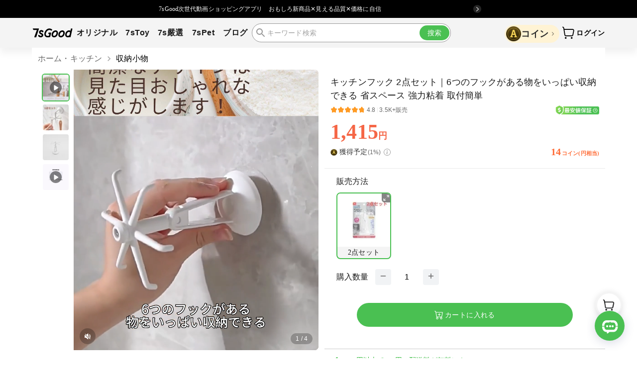

--- FILE ---
content_type: text/html; charset=utf-8
request_url: https://www.7sgood.com/products/P22ZT1150431
body_size: 68676
content:
<!DOCTYPE html><html lang="ja"><head><meta charSet="utf-8" data-next-head=""/><meta name="viewport" content="width=device-width,initial-scale=1,viewport-fit=cover,shrink-to-fit=no,minimum-scale=1.0,maximum-scale=1.0,user-scalable=no" data-next-head=""/><meta name="twitter:card" content="summary_large_image" data-next-head=""/><meta name="twitter:site" content="@site" data-next-head=""/><meta name="twitter:creator" content="@handle" data-next-head=""/><title data-next-head="">キッチンフック 2点セット｜6つのフックがある物をいっぱい収納できる 省スペース 強力粘着 取付簡単 予約販売 | 7sGood通販 | 7sGood通販</title><meta name="robots" content="index,follow" data-next-head=""/><meta name="description" content="キッチンフック 2点セット｜6つのフックがある物をいっぱい収納できる 省スペース 強力粘着 取付簡単 | ホーム＆キッチン | 収納用品 | 7sGood - 海外の素敵な商品を格安でお届け 今すぐ予約して特別価格でゲット！" data-next-head=""/><meta property="og:title" content="キッチンフック 2点セット｜6つのフックがある物をいっぱい収納できる 省スペース 強力粘着 取付簡単 予約販売 | 7sGood通販" data-next-head=""/><meta property="og:description" content="キッチンフック 2点セット｜6つのフックがある物をいっぱい収納できる 省スペース 強力粘着 取付簡単 | ホーム＆キッチン | 収納用品 | 7sGood - 海外の素敵な商品を格安でお届け 今すぐ予約して特別価格でゲット！" data-next-head=""/><meta property="og:url" content="https://www.7sgood.com/products/presale/P22ZT1150431" data-next-head=""/><meta property="og:type" content="product" data-next-head=""/><meta property="og:image" content="https://item.hhocool.com/image/png/2023-02-21/548239973674037248.png" data-next-head=""/><meta property="og:image:alt" content="キッチンフック 2点セット｜6つのフックがある物をいっぱい収納できる 省スペース 強力粘着 取付簡単" data-next-head=""/><meta property="og:image:width" content="1200" data-next-head=""/><meta property="og:image:height" content="1200" data-next-head=""/><meta property="og:locale" content="ja_JP" data-next-head=""/><meta property="og:site_name" content="7sGood" data-next-head=""/><link rel="canonical" href="https://www.7sgood.com/products/presale/P22ZT1150431" data-next-head=""/><meta name="keywords" content="7sGood予約,先行販売,プレセール" data-next-head=""/><meta name="apple-mobile-web-app-title" content="7sGood"/><meta name="google-site-verification" content="c7JTJnpcBy8ptrfLmsVaD8J_LaQVEsrLtuuDCbQAoEI"/><link rel="icon" href="https://static.7sgood.com/favicon.ico"/><link rel="preload" href="https://static.7sgood.com/7sgood-web/_next/static/chunks/c1c5ba87b114edb3.css" as="style"/><link rel="preload" href="https://static.7sgood.com/7sgood-web/_next/static/chunks/14a8e8644a303fcc.css" as="style"/><link rel="preload" href="https://static.7sgood.com/7sgood-web/_next/static/chunks/dc1b2da109e58baf.css" as="style"/><link rel="preload" href="https://static.7sgood.com/7sgood-web/_next/static/chunks/d9051bcb32fbbfbc.css" as="style"/><link rel="preload" href="https://static.7sgood.com/7sgood-web/_next/static/chunks/1e18bc90c85aa7b0.css" as="style"/><link rel="preload" href="https://static.7sgood.com/7sgood-web/_next/static/chunks/f5121cdfd911ba35.css" as="style"/><link rel="preload" href="https://static.7sgood.com/7sgood-web/_next/static/chunks/5d7eea1fa4d38142.css" as="style"/><link rel="preload" href="https://static.7sgood.com/7sgood-web/_next/static/chunks/762fd1fae587c5c9.css" as="style"/><script type="application/ld+json" data-next-head="">{"@context":"https://schema.org","@type":"Product","@id":"P22ZT1150431","title":"キッチンフック 2点セット｜6つのフックがある物をいっぱい収納できる 省スペース 強力粘着 取付簡単","price":"1415 JPY","link":"https://www.7sgood.com/products/P22ZT1150431","availability":"in_stock","google_product_category":"収納・掃除用品 &gt; 収納・整理用品 &gt; フック","category":"収納・掃除用品 &gt; 収納・整理用品 &gt; フック","image":["https://item.hhocool.com/image/png/2023-02-21/548239973674037248.png"],"aggregateRating":{"@type":"AggregateRating","reviewCount":23,"ratingValue":"4.78"},"offers":[{"productID":"P22ZT1150431","priceCurrency":"JPY","price":1415,"url":"https://www.7sgood.com/products/P22ZT1150431","itemCondition":"https://schema.org/NewCondition","availability":"https://schema.org/InStock","@type":"Offer"}],"name":"キッチンフック 2点セット｜6つのフックがある物をいっぱい収納できる 省スペース 強力粘着 取付簡単"}</script><script type="application/ld+json" data-next-head="">{"@context":"https://schema.org","@type":"VideoObject","name":"キッチンフック 2点セット｜6つのフックがある物をいっぱい収納できる 省スペース 強力粘着 取付簡単","description":"紹介動画","contentUrl":"https://item.hhocool.com/athena/media/2023-01-06/531571643001249792.mp4","uploadDate":"2022-12-29T03:50:46.000Z","thumbnailUrl":"https://item.hhocool.com/image/png/2023-02-21/548239973674037248.png"}</script><link rel="stylesheet" href="https://static.7sgood.com/7sgood-web/_next/static/chunks/c1c5ba87b114edb3.css" data-n-g=""/><link rel="stylesheet" href="https://static.7sgood.com/7sgood-web/_next/static/chunks/14a8e8644a303fcc.css" data-n-p=""/><link rel="stylesheet" href="https://static.7sgood.com/7sgood-web/_next/static/chunks/dc1b2da109e58baf.css" data-n-p=""/><link rel="stylesheet" href="https://static.7sgood.com/7sgood-web/_next/static/chunks/d9051bcb32fbbfbc.css" data-n-p=""/><link rel="stylesheet" href="https://static.7sgood.com/7sgood-web/_next/static/chunks/1e18bc90c85aa7b0.css" data-n-p=""/><link rel="stylesheet" href="https://static.7sgood.com/7sgood-web/_next/static/chunks/f5121cdfd911ba35.css" data-n-p=""/><link rel="stylesheet" href="https://static.7sgood.com/7sgood-web/_next/static/chunks/5d7eea1fa4d38142.css" data-n-p=""/><link rel="stylesheet" href="https://static.7sgood.com/7sgood-web/_next/static/chunks/762fd1fae587c5c9.css" data-n-p=""/><noscript data-n-css=""></noscript><script src="https://static.7sgood.com/7sgood-web/_next/static/chunks/9ee2da7059176eed.js" defer=""></script><script src="https://static.7sgood.com/7sgood-web/_next/static/chunks/5132269a77eff9a1.js" defer=""></script><script src="https://static.7sgood.com/7sgood-web/_next/static/chunks/d487e2ad59c31949.js" defer=""></script><script src="https://static.7sgood.com/7sgood-web/_next/static/chunks/b95e9edbb12de0f1.js" defer=""></script><script src="https://static.7sgood.com/7sgood-web/_next/static/chunks/bc9d9b504386461d.js" defer=""></script><script src="https://static.7sgood.com/7sgood-web/_next/static/chunks/205bf55e9a606317.js" defer=""></script><script src="https://static.7sgood.com/7sgood-web/_next/static/chunks/59641428bb0d49f7.js" defer=""></script><script src="https://static.7sgood.com/7sgood-web/_next/static/chunks/f2e86ba0c35c3b46.js" defer=""></script><script src="https://static.7sgood.com/7sgood-web/_next/static/chunks/9303fca8015d022a.js" defer=""></script><script src="https://static.7sgood.com/7sgood-web/_next/static/chunks/a635575d53c898e8.js" defer=""></script><script src="https://static.7sgood.com/7sgood-web/_next/static/chunks/1c8ab475de0cc450.js" defer=""></script><script src="https://static.7sgood.com/7sgood-web/_next/static/chunks/9a684cc561f25d22.js" defer=""></script><script src="https://static.7sgood.com/7sgood-web/_next/static/chunks/b5ed3481d0e81425.js" defer=""></script><script src="https://static.7sgood.com/7sgood-web/_next/static/chunks/turbopack-e213f602699a045f.js" defer=""></script><script src="https://static.7sgood.com/7sgood-web/_next/static/chunks/2bb8728cb3606575.js" defer=""></script><script src="https://static.7sgood.com/7sgood-web/_next/static/chunks/12f4aad1090bd98a.js" defer=""></script><script src="https://static.7sgood.com/7sgood-web/_next/static/chunks/4ea4a7f3cbbd94b2.js" defer=""></script><script src="https://static.7sgood.com/7sgood-web/_next/static/chunks/49ade82fb240af1c.js" defer=""></script><script src="https://static.7sgood.com/7sgood-web/_next/static/chunks/4a4ec793f4444f84.js" defer=""></script><script src="https://static.7sgood.com/7sgood-web/_next/static/chunks/5147ebad72f6fb61.js" defer=""></script><script src="https://static.7sgood.com/7sgood-web/_next/static/chunks/f9a450027c5cd3f4.js" defer=""></script><script src="https://static.7sgood.com/7sgood-web/_next/static/chunks/4d062184663ddf64.js" defer=""></script><script src="https://static.7sgood.com/7sgood-web/_next/static/chunks/5fafaeb39b0072f4.js" defer=""></script><script src="https://static.7sgood.com/7sgood-web/_next/static/chunks/222a9c013959dcf2.js" defer=""></script><script src="https://static.7sgood.com/7sgood-web/_next/static/chunks/9d02199f0507a002.js" defer=""></script><script src="https://static.7sgood.com/7sgood-web/_next/static/chunks/965c1dc60779d108.js" defer=""></script><script src="https://static.7sgood.com/7sgood-web/_next/static/chunks/9990562e6949de54.js" defer=""></script><script src="https://static.7sgood.com/7sgood-web/_next/static/chunks/a1c129c73a9d6d5f.js" defer=""></script><script src="https://static.7sgood.com/7sgood-web/_next/static/chunks/a546279b6c90f4a3.js" defer=""></script><script src="https://static.7sgood.com/7sgood-web/_next/static/chunks/48a769fcaa0b96a3.js" defer=""></script><script src="https://static.7sgood.com/7sgood-web/_next/static/chunks/861163257c1fd5d8.js" defer=""></script><script src="https://static.7sgood.com/7sgood-web/_next/static/chunks/acbdb533b96d7c59.js" defer=""></script><script src="https://static.7sgood.com/7sgood-web/_next/static/chunks/a235c7178fdfff98.js" defer=""></script><script src="https://static.7sgood.com/7sgood-web/_next/static/chunks/aa2787d1f0e6502d.js" defer=""></script><script src="https://static.7sgood.com/7sgood-web/_next/static/chunks/703d4cb163970088.js" defer=""></script><script src="https://static.7sgood.com/7sgood-web/_next/static/chunks/0abd857b2bf9e89f.js" defer=""></script><script src="https://static.7sgood.com/7sgood-web/_next/static/chunks/730c176d2575e453.js" defer=""></script><script src="https://static.7sgood.com/7sgood-web/_next/static/chunks/3b62f620d5f06caa.js" defer=""></script><script src="https://static.7sgood.com/7sgood-web/_next/static/chunks/824adde153525f68.js" defer=""></script><script src="https://static.7sgood.com/7sgood-web/_next/static/chunks/3804f3381ee134be.js" defer=""></script><script src="https://static.7sgood.com/7sgood-web/_next/static/chunks/9e8daae6316fa04b.js" defer=""></script><script src="https://static.7sgood.com/7sgood-web/_next/static/chunks/83620326d484b971.js" defer=""></script><script src="https://static.7sgood.com/7sgood-web/_next/static/chunks/b4bd17ff2fe9b07e.js" defer=""></script><script src="https://static.7sgood.com/7sgood-web/_next/static/chunks/e452d6ed583e1a27.js" defer=""></script><script src="https://static.7sgood.com/7sgood-web/_next/static/chunks/742c8a3fc845b00a.js" defer=""></script><script src="https://static.7sgood.com/7sgood-web/_next/static/chunks/1f2b58e773f3833e.js" defer=""></script><script src="https://static.7sgood.com/7sgood-web/_next/static/chunks/7095eaa13045f1b2.js" defer=""></script><script src="https://static.7sgood.com/7sgood-web/_next/static/chunks/de2f8bc04b6bbc6d.js" defer=""></script><script src="https://static.7sgood.com/7sgood-web/_next/static/chunks/52626977585041f8.js" defer=""></script><script src="https://static.7sgood.com/7sgood-web/_next/static/chunks/225c33660ad62bdb.js" defer=""></script><script src="https://static.7sgood.com/7sgood-web/_next/static/chunks/8b65c9ce5b6b8434.js" defer=""></script><script src="https://static.7sgood.com/7sgood-web/_next/static/chunks/e29497956c052b5a.js" defer=""></script><script src="https://static.7sgood.com/7sgood-web/_next/static/chunks/turbopack-27988a082c2f9e6b.js" defer=""></script><script src="https://static.7sgood.com/7sgood-web/_next/static/dJsfVmVivjir_767kF1Je/_ssgManifest.js" defer=""></script><script src="https://static.7sgood.com/7sgood-web/_next/static/dJsfVmVivjir_767kF1Je/_buildManifest.js" defer=""></script></head><body><noscript><iframe src="https://www.googletagmanager.com/ns.html?id=GTM-5MPSZBC3" height="0" width="0" style="display:none;visibility:hidden"></iframe></noscript><link rel="preload" as="image" href="https://static.hhocool.com/images/d305e0ab-ce8a-47a6-ab13-0363dfda4a78_512x512.png"/><link rel="preload" as="image" href="https://static.hhocool.com/images/d9e6e196-44a8-4d43-96c2-9ce5ca325807_512x512.png"/><link rel="preload" as="image" href="https://static.hhocool.com/user_photo/448057148908256156.jpg"/><link rel="preload" as="image" href="https://static.hhocool.com/user_photo/421168862071897399.jpg"/><div id="__next"><style data-emotion="css-global o6gwfi">html{-webkit-font-smoothing:antialiased;-moz-osx-font-smoothing:grayscale;box-sizing:border-box;-webkit-text-size-adjust:100%;}*,*::before,*::after{box-sizing:inherit;}strong,b{font-weight:700;}body{margin:0;color:rgba(0, 0, 0, 0.87);font-family:"Roboto","Helvetica","Arial",sans-serif;font-weight:400;font-size:1rem;line-height:1.5;letter-spacing:0.00938em;background-color:#fff;}@media print{body{background-color:#fff;}}body::backdrop{background-color:#fff;}</style><div></div><div class="Page-module-scss-module__OzwR_G__Layout MuiBox-root css-0"><svg style="width:0;height:0;position:absolute" aria-hidden="true" focusable="false"><linearGradient id="category-gradient"><stop offset="0%" stop-color="#72D55B"></stop><stop offset="100%" stop-color="#4AC052"></stop></linearGradient></svg><style data-emotion="css 1hs5bcv">@media (min-width:0px){.css-1hs5bcv{min-height:56px;height:14vw;}}@media (min-width:600px){.css-1hs5bcv{min-height:36px;height:36px;}}</style><div class="MuiBox-root css-1hs5bcv"><style data-emotion="css rhnlku">.css-rhnlku{position:fixed;left:0;top:0;z-index:1200;width:100%;height:0;}</style><div class="MuiBox-root css-rhnlku"><style data-emotion="css 17wu8pm">@media (min-width:0px){.css-17wu8pm{min-height:56px;padding:0px 8px;height:14vw;background:#ffffff;}}@media (min-width:600px){.css-17wu8pm{min-height:36px;padding:5px 16px;height:36px;background:#000;}}</style><div class="MuiBox-root css-17wu8pm"><style data-emotion="css 1q40tko">.css-1q40tko{display:-webkit-box;display:-webkit-flex;display:-ms-flexbox;display:flex;-webkit-align-items:center;-webkit-box-align:center;-ms-flex-align:center;align-items:center;-webkit-box-pack:justify;-webkit-justify-content:space-between;justify-content:space-between;width:100%;height:100%;max-width:1156px;margin:auto;}</style><div class="MuiBox-root css-1q40tko"><style data-emotion="css 1dpgurm">.css-1dpgurm{text-align:center;-webkit-flex:0 0 auto;-ms-flex:0 0 auto;flex:0 0 auto;font-size:1.5rem;padding:8px;border-radius:50%;color:rgba(0, 0, 0, 0.54);-webkit-transition:background-color 150ms cubic-bezier(0.4, 0, 0.2, 1) 0ms;transition:background-color 150ms cubic-bezier(0.4, 0, 0.2, 1) 0ms;--IconButton-hoverBg:rgba(0, 0, 0, 0.04);padding:5px;font-size:1.125rem;}.css-1dpgurm:hover{background-color:var(--IconButton-hoverBg);}@media (hover: none){.css-1dpgurm:hover{background-color:transparent;}}.css-1dpgurm.Mui-disabled{background-color:transparent;color:rgba(0, 0, 0, 0.26);}.css-1dpgurm.MuiIconButton-loading{color:transparent;}@media (min-width:0px){.css-1dpgurm{display:block;color:#000;}}@media (min-width:600px){.css-1dpgurm{display:none;color:#fff;}}</style><style data-emotion="css 1w2edmu">.css-1w2edmu{display:-webkit-inline-box;display:-webkit-inline-flex;display:-ms-inline-flexbox;display:inline-flex;-webkit-align-items:center;-webkit-box-align:center;-ms-flex-align:center;align-items:center;-webkit-box-pack:center;-ms-flex-pack:center;-webkit-justify-content:center;justify-content:center;position:relative;box-sizing:border-box;-webkit-tap-highlight-color:transparent;background-color:transparent;outline:0;border:0;margin:0;border-radius:0;padding:0;cursor:pointer;-webkit-user-select:none;-moz-user-select:none;-ms-user-select:none;user-select:none;vertical-align:middle;-moz-appearance:none;-webkit-appearance:none;-webkit-text-decoration:none;text-decoration:none;color:inherit;text-align:center;-webkit-flex:0 0 auto;-ms-flex:0 0 auto;flex:0 0 auto;font-size:1.5rem;padding:8px;border-radius:50%;color:rgba(0, 0, 0, 0.54);-webkit-transition:background-color 150ms cubic-bezier(0.4, 0, 0.2, 1) 0ms;transition:background-color 150ms cubic-bezier(0.4, 0, 0.2, 1) 0ms;--IconButton-hoverBg:rgba(0, 0, 0, 0.04);padding:5px;font-size:1.125rem;}.css-1w2edmu::-moz-focus-inner{border-style:none;}.css-1w2edmu.Mui-disabled{pointer-events:none;cursor:default;}@media print{.css-1w2edmu{-webkit-print-color-adjust:exact;color-adjust:exact;}}.css-1w2edmu:hover{background-color:var(--IconButton-hoverBg);}@media (hover: none){.css-1w2edmu:hover{background-color:transparent;}}.css-1w2edmu.Mui-disabled{background-color:transparent;color:rgba(0, 0, 0, 0.26);}.css-1w2edmu.MuiIconButton-loading{color:transparent;}@media (min-width:0px){.css-1w2edmu{display:block;color:#000;}}@media (min-width:600px){.css-1w2edmu{display:none;color:#fff;}}</style><button class="MuiButtonBase-root MuiIconButton-root MuiIconButton-sizeSmall css-1w2edmu" tabindex="0" type="button" aria-label="close" style="flex-shrink:0;flex-grow:0;padding:0px 2px 0px 0px;height:35%;aspect-ratio:1"><svg stroke="currentColor" fill="currentColor" stroke-width="0" viewBox="0 0 512 512" height="100%" width="100%" xmlns="http://www.w3.org/2000/svg"><path fill="none" stroke-linecap="round" stroke-linejoin="round" stroke-width="32" d="M368 368L144 144m224 0L144 368"></path></svg></button><style data-emotion="css 1ttla5r">.css-1ttla5r{-webkit-flex:1;-ms-flex:1;flex:1;display:-webkit-box;display:-webkit-flex;display:-ms-flexbox;display:flex;-webkit-align-items:center;-webkit-box-align:center;-ms-flex-align:center;align-items:center;}@media (min-width:0px){.css-1ttla5r{-webkit-box-pack:justify;-webkit-justify-content:space-between;justify-content:space-between;height:calc(100% - 20px);}}@media (min-width:600px){.css-1ttla5r{-webkit-box-pack:center;-ms-flex-pack:center;-webkit-justify-content:center;justify-content:center;height:calc(100% - 10px);}}</style><div class="MuiBox-root css-1ttla5r"><style data-emotion="css azx95j">.css-azx95j{display:-webkit-box;display:-webkit-flex;display:-ms-flexbox;display:flex;-webkit-align-items:center;-webkit-box-align:center;-ms-flex-align:center;align-items:center;height:100%;}</style><div class="MuiBox-root css-azx95j"><style data-emotion="css 1wyjtbb">.css-1wyjtbb{display:-webkit-box;display:-webkit-flex;display:-ms-flexbox;display:flex;-webkit-box-pack:space-around;-ms-flex-pack:space-around;-webkit-justify-content:space-around;justify-content:space-around;padding:0px 8% 0px 6px;height:100%;}@media (min-width:0px){.css-1wyjtbb{-webkit-flex-direction:column;-ms-flex-direction:column;flex-direction:column;-webkit-align-items:unset;-webkit-box-align:unset;-ms-flex-align:unset;align-items:unset;}}@media (min-width:600px){.css-1wyjtbb{-webkit-flex-direction:row;-ms-flex-direction:row;flex-direction:row;-webkit-align-items:center;-webkit-box-align:center;-ms-flex-align:center;align-items:center;}}</style><div class="MuiBox-root css-1wyjtbb"><style data-emotion="css 5hicrt">.css-5hicrt{margin-right:12px;}</style><div class="MuiBox-root css-5hicrt"><style data-emotion="css 1l1r4nm">.css-1l1r4nm{margin:0;font-family:"Roboto","Helvetica","Arial",sans-serif;font-weight:400;font-size:1rem;line-height:1.5;letter-spacing:0.00938em;font-size:12px;font-weight:500;font-family:Hiragino Sans;white-space:nowrap;}@media (min-width:0px){.css-1l1r4nm{color:#000;}}@media (min-width:600px){.css-1l1r4nm{color:#ffffff;}}</style><p class="MuiTypography-root MuiTypography-body1 css-1l1r4nm">7sGood次世代動画ショッピングアプリ</p></div><style data-emotion="css pi0yvt">.css-pi0yvt{height:28px;}</style><div class="MuiBox-root css-pi0yvt"><style data-emotion="css 8lgfcg">.css-8lgfcg{height:100%;overflow:hidden;}</style><div class="MuiBox-root css-8lgfcg"><div class="DownloadHeader-module-scss-module__l1HQLa__benefits-swiper-wrapper MuiBox-root css-0" style="height:200%;transform:translateY(-0%);transition-duration:500ms"><div class="MuiBox-root css-0" style="height:50%"><div class="DownloadHeader-module-scss-module__l1HQLa__wrapperMain MuiBox-root css-0"><p class="MuiTypography-root MuiTypography-body1 css-1l1r4nm">おもしろ新商品✕見える品質✕価格に自信</p></div></div><div class="MuiBox-root css-0" style="height:50%"><div class="DownloadHeader-module-scss-module__l1HQLa__wrapperMain MuiBox-root css-0"><p class="MuiTypography-root MuiTypography-body1 css-1l1r4nm">アプリ限定<style data-emotion="css 1dbtn74">.css-1dbtn74{margin:0;font-family:"Roboto","Helvetica","Arial",sans-serif;font-weight:400;font-size:1rem;line-height:1.5;letter-spacing:0.00938em;font-size:12px;font-weight:500;font-family:Hiragino Sans;white-space:nowrap;color:#F56646;}</style><span class="MuiTypography-root MuiTypography-body1 css-1dbtn74">15,000</span>円分クーポンコード『nbc154』を今すぐ使おう！</p></div></div><div class="MuiBox-root css-0" style="height:50%"><div class="DownloadHeader-module-scss-module__l1HQLa__wrapperMain MuiBox-root css-0"><p class="MuiTypography-root MuiTypography-body1 css-1l1r4nm">おもしろ新商品✕見える品質✕価格に自信</p></div></div></div></div></div></div></div><img alt="7sGood" loading="lazy" width="16" height="16" decoding="async" data-nimg="1" style="color:transparent;background-size:cover;background-position:50% 50%;background-repeat:no-repeat;background-image:url(&quot;data:image/svg+xml;charset=utf-8,%3Csvg xmlns=&#x27;http%3A//www.w3.org/2000/svg&#x27; viewBox=&#x27;0 0 16 16&#x27;%3E%3Cfilter id=&#x27;b&#x27; color-interpolation-filters=&#x27;sRGB&#x27;%3E%3CfeGaussianBlur stdDeviation=&#x27;20&#x27;/%3E%3C/filter%3E%3Cimage preserveAspectRatio=&#x27;none&#x27; filter=&#x27;url(%23b)&#x27; x=&#x27;0&#x27; y=&#x27;0&#x27; height=&#x27;100%25&#x27; width=&#x27;100%25&#x27; href=&#x27;[data-uri]&#x27;/%3E%3C/svg%3E&quot;)" src="https://static.hhocool.com/images/01d57421-95e9-4b9f-a0bd-d957894110bc_48x48.png"/></div></div></div></div></div><style data-emotion="css 10csb26">.css-10csb26{background:#f4f4f4;}@media (min-width:0px){.css-10csb26{box-shadow:none;border:0.5px solid #e9e9e9;}}@media (min-width:900px){.css-10csb26{box-shadow:0 10px 15px 0 rgb(0 0 0 / 6%);border:none;}}</style><div class="MuiBox-root css-10csb26"><style data-emotion="css pt23pb">@media (min-width:0px){.css-pt23pb{height:52px;}}@media (min-width:900px){.css-pt23pb{height:60px;}}</style><div class="MuiBox-root css-pt23pb"></div><style data-emotion="css 10lo53o">.css-10lo53o{display:-webkit-box;display:-webkit-flex;display:-ms-flexbox;display:flex;-webkit-flex-direction:column;-ms-flex-direction:column;flex-direction:column;width:100%;box-sizing:border-box;-webkit-flex-shrink:0;-ms-flex-negative:0;flex-shrink:0;position:fixed;z-index:1100;top:0;left:auto;right:0;--AppBar-color:inherit;background:#f4f4f4;-webkit-box-pack:center;-ms-flex-pack:center;-webkit-justify-content:center;justify-content:center;z-index:10;}@media print{.css-10lo53o{position:absolute;}}@media (min-width:0px){.css-10lo53o{top:max(14vw, 56px);}}@media (min-width:600px){.css-10lo53o{top:36px;}}</style><style data-emotion="css j0lefu">.css-j0lefu{background-color:#fff;color:rgba(0, 0, 0, 0.87);-webkit-transition:box-shadow 300ms cubic-bezier(0.4, 0, 0.2, 1) 0ms;transition:box-shadow 300ms cubic-bezier(0.4, 0, 0.2, 1) 0ms;box-shadow:var(--Paper-shadow);background-image:var(--Paper-overlay);display:-webkit-box;display:-webkit-flex;display:-ms-flexbox;display:flex;-webkit-flex-direction:column;-ms-flex-direction:column;flex-direction:column;width:100%;box-sizing:border-box;-webkit-flex-shrink:0;-ms-flex-negative:0;flex-shrink:0;position:fixed;z-index:1100;top:0;left:auto;right:0;--AppBar-color:inherit;background:#f4f4f4;-webkit-box-pack:center;-ms-flex-pack:center;-webkit-justify-content:center;justify-content:center;z-index:10;}@media print{.css-j0lefu{position:absolute;}}@media (min-width:0px){.css-j0lefu{top:max(14vw, 56px);}}@media (min-width:600px){.css-j0lefu{top:36px;}}</style><header class="MuiPaper-root MuiPaper-elevation MuiPaper-elevation0 MuiAppBar-root MuiAppBar-colorInherit MuiAppBar-positionFixed mui-fixed css-j0lefu" style="--Paper-shadow:none"><style data-emotion="css r45ayy">.css-r45ayy{position:relative;display:-webkit-box;display:-webkit-flex;display:-ms-flexbox;display:flex;-webkit-align-items:center;-webkit-box-align:center;-ms-flex-align:center;align-items:center;padding-left:16px;padding-right:16px;min-height:56px;margin:0 auto;-webkit-box-pack:justify;-webkit-justify-content:space-between;justify-content:space-between;}@media (min-width:600px){.css-r45ayy{padding-left:24px;padding-right:24px;}}@media (min-width:0px){@media (orientation: landscape){.css-r45ayy{min-height:48px;}}}@media (min-width:600px){.css-r45ayy{min-height:64px;}}@media (min-width:0px){.css-r45ayy{width:100%;padding-left:12px;padding-right:12px;min-height:52px;}}@media (min-width:600px){.css-r45ayy{padding-left:0;padding-right:0;min-height:60px;}}@media (min-width:1200px){.css-r45ayy{width:1150px;}}</style><div class="MuiToolbar-root MuiToolbar-gutters MuiToolbar-regular css-r45ayy"><style data-emotion="css 15py0c7">.css-15py0c7{text-align:center;-webkit-flex:0 0 auto;-ms-flex:0 0 auto;flex:0 0 auto;font-size:1.5rem;padding:8px;border-radius:50%;color:rgba(0, 0, 0, 0.54);-webkit-transition:background-color 150ms cubic-bezier(0.4, 0, 0.2, 1) 0ms;transition:background-color 150ms cubic-bezier(0.4, 0, 0.2, 1) 0ms;--IconButton-hoverBg:rgba(0, 0, 0, 0.04);padding-left:0px;padding-right:4px;color:#000000;margin-left:-4px;}.css-15py0c7:hover{background-color:var(--IconButton-hoverBg);}@media (hover: none){.css-15py0c7:hover{background-color:transparent;}}.css-15py0c7.Mui-disabled{background-color:transparent;color:rgba(0, 0, 0, 0.26);}.css-15py0c7.MuiIconButton-loading{color:transparent;}@media (min-width:0px){.css-15py0c7{display:-webkit-box;display:-webkit-flex;display:-ms-flexbox;display:flex;}}@media (min-width:900px){.css-15py0c7{display:none;}}</style><style data-emotion="css 167tvi9">.css-167tvi9{display:-webkit-inline-box;display:-webkit-inline-flex;display:-ms-inline-flexbox;display:inline-flex;-webkit-align-items:center;-webkit-box-align:center;-ms-flex-align:center;align-items:center;-webkit-box-pack:center;-ms-flex-pack:center;-webkit-justify-content:center;justify-content:center;position:relative;box-sizing:border-box;-webkit-tap-highlight-color:transparent;background-color:transparent;outline:0;border:0;margin:0;border-radius:0;padding:0;cursor:pointer;-webkit-user-select:none;-moz-user-select:none;-ms-user-select:none;user-select:none;vertical-align:middle;-moz-appearance:none;-webkit-appearance:none;-webkit-text-decoration:none;text-decoration:none;color:inherit;text-align:center;-webkit-flex:0 0 auto;-ms-flex:0 0 auto;flex:0 0 auto;font-size:1.5rem;padding:8px;border-radius:50%;color:rgba(0, 0, 0, 0.54);-webkit-transition:background-color 150ms cubic-bezier(0.4, 0, 0.2, 1) 0ms;transition:background-color 150ms cubic-bezier(0.4, 0, 0.2, 1) 0ms;--IconButton-hoverBg:rgba(0, 0, 0, 0.04);padding-left:0px;padding-right:4px;color:#000000;margin-left:-4px;}.css-167tvi9::-moz-focus-inner{border-style:none;}.css-167tvi9.Mui-disabled{pointer-events:none;cursor:default;}@media print{.css-167tvi9{-webkit-print-color-adjust:exact;color-adjust:exact;}}.css-167tvi9:hover{background-color:var(--IconButton-hoverBg);}@media (hover: none){.css-167tvi9:hover{background-color:transparent;}}.css-167tvi9.Mui-disabled{background-color:transparent;color:rgba(0, 0, 0, 0.26);}.css-167tvi9.MuiIconButton-loading{color:transparent;}@media (min-width:0px){.css-167tvi9{display:-webkit-box;display:-webkit-flex;display:-ms-flexbox;display:flex;}}@media (min-width:900px){.css-167tvi9{display:none;}}</style><button class="MuiButtonBase-root MuiIconButton-root MuiIconButton-sizeMedium css-167tvi9" tabindex="0" type="button"><style data-emotion="css 1s0hah4">.css-1s0hah4{-webkit-user-select:none;-moz-user-select:none;-ms-user-select:none;user-select:none;width:1em;height:1em;display:inline-block;-webkit-flex-shrink:0;-ms-flex-negative:0;flex-shrink:0;-webkit-transition:fill 200ms cubic-bezier(0.4, 0, 0.2, 1) 0ms;transition:fill 200ms cubic-bezier(0.4, 0, 0.2, 1) 0ms;fill:currentColor;font-size:1.5rem;font-size:16px;}</style><svg class="MuiSvgIcon-root MuiSvgIcon-fontSizeMedium css-1s0hah4" focusable="false" aria-hidden="true" viewBox="0 0 24 24"><path d="M16.88 2.88c-.49-.49-1.28-.49-1.77 0L6.7 11.29c-.39.39-.39 1.02 0 1.41l8.41 8.41c.49.49 1.28.49 1.77 0s.49-1.28 0-1.77L9.54 12l7.35-7.35c.48-.49.48-1.28-.01-1.77"></path></svg></button><style data-emotion="css v46luu">.css-v46luu{display:-webkit-box;display:-webkit-flex;display:-ms-flexbox;display:flex;-webkit-align-items:center;-webkit-box-align:center;-ms-flex-align:center;align-items:center;-webkit-flex:1;-ms-flex:1;flex:1;margin-right:12px;}@media (min-width:0px){.css-v46luu{gap:16px;-webkit-box-pack:center;-ms-flex-pack:center;-webkit-justify-content:center;justify-content:center;}}@media (min-width:600px){.css-v46luu{gap:24px;}}@media (min-width:900px){.css-v46luu{-webkit-box-pack:start;-ms-flex-pack:start;-webkit-justify-content:flex-start;justify-content:flex-start;}}</style><div class="MuiBox-root css-v46luu"><a style="line-height:0" href="/"><svg xmlns="http://www.w3.org/2000/svg" width="81" height="19" viewBox="0 0 81 19" fill="none"><path fill-rule="evenodd" clip-rule="evenodd" d="M7.90753 17.5056C7.83831 17.7237 7.8037 17.8309 7.73795 17.914C7.67911 17.9867 7.60297 18.0386 7.51991 18.0732C7.42301 18.1113 7.3088 18.1113 7.08038 18.1113H4.637C4.31514 18.1113 4.15594 18.1113 4.05212 18.0455C3.96213 17.9832 3.89638 17.8898 3.87215 17.7859C3.84446 17.6648 3.89984 17.516 4.00712 17.2114L8.9804 3.47178C9.01847 3.37141 9.03577 3.3195 9.02539 3.28143C9.01847 3.24682 8.99424 3.21567 8.96655 3.19491C8.93195 3.17414 8.88003 3.17414 8.77275 3.17414L2.47396 3.17414C2.32514 3.17414 2.249 3.17414 2.18325 3.14992C2.12441 3.12915 2.0725 3.09801 2.02751 3.05301C1.97905 3.00456 1.94445 2.93881 1.87523 2.80383L1.07577 1.2326C0.913105 0.910734 0.830044 0.751534 0.850809 0.620021C0.868114 0.505812 0.930409 0.401986 1.02385 0.336229C1.13114 0.26009 1.31111 0.26009 1.67104 0.26009L12.469 0.26009C12.7908 0.26009 12.9535 0.26009 13.0608 0.325846C13.1542 0.384681 13.22 0.478125 13.2477 0.585412C13.2788 0.706542 13.2303 0.862282 13.1334 1.16684L7.90753 17.5056Z" fill="black"></path><path d="M17.695 6.52613C18.516 6.32771 19.4397 6.72112 20.3017 7.83293C20.678 8.31871 21.5299 8.2845 21.7625 7.62768L22.3235 6.05404C22.4227 5.77694 22.3646 5.46221 22.149 5.23985C20.6746 3.72095 18.8273 3.05728 16.9629 3.50885C14.989 3.98778 13.5146 5.6401 13.4085 7.56268C13.2956 9.62551 14.7701 11.3394 17.1579 12.2049C17.7634 12.4238 18.215 12.6873 18.5092 12.9575C18.8034 13.2278 18.9026 13.4707 18.8957 13.6657C18.8855 13.8846 18.7691 14.1377 18.5228 14.3738C18.28 14.6098 17.9379 14.8117 17.5342 14.9211C16.2924 15.2598 14.8898 14.6817 13.6788 13.1833C13.2888 12.7009 12.4404 12.7728 12.2317 13.433L11.7083 15.0648C11.6228 15.3351 11.6844 15.6395 11.8896 15.8551C13.6582 17.6853 15.5124 18.1129 16.8397 18.1129C17.5068 18.1129 18.0405 18.0034 18.3552 17.9179C20.3907 17.3603 21.9233 15.6909 22.0019 13.7922C22.0225 13.3167 21.9541 12.5025 21.4272 11.6439C20.9004 10.7818 19.9357 9.90945 18.2218 9.28684C17.6129 9.06447 17.1647 8.79764 16.8808 8.51712C16.6003 8.24345 16.4976 7.97661 16.5113 7.73372C16.5387 7.24453 17.0142 6.69033 17.695 6.52613Z" fill="black"></path><path d="M39.4368 2.06979L38.8906 1.67635C37.1803 0.600089 35.3626 0.115608 33.532 0.278186C31.7274 0.43426 29.9651 1.22114 28.4336 2.53476C26.7135 4.01097 25.3251 6.13098 24.6163 8.36155C23.8554 10.7514 23.9139 13.0568 24.8374 14.8386C25.1918 15.5215 25.7901 16.3441 26.7883 16.9944C27.7898 17.648 29.1684 18.113 31.0608 18.113C32.1696 18.113 33.4507 17.9536 34.9367 17.5764L35.2944 17.4854C35.6033 17.4074 35.8439 17.1668 35.9187 16.8579L37.746 9.47033C37.8631 8.9956 37.5119 8.53713 37.0242 8.52738L33.2882 8.45259C32.9532 8.44609 32.6508 8.66069 32.55 8.97934L32.0981 10.3905C31.942 10.8717 32.2964 11.3692 32.8004 11.3822L34.2246 11.4213L33.3694 14.8744C33.3629 14.8972 33.3467 14.9102 33.3304 14.9134C32.2737 15.1215 31.0348 15.2483 29.9423 15.0695C28.853 14.8939 27.9491 14.4257 27.4581 13.4795C26.9021 12.4065 26.9249 10.8327 27.4581 9.19069C27.9914 7.55841 29.0124 5.92938 30.3553 4.77508C31.0186 4.20606 32.007 3.54925 33.2199 3.30213C34.4229 3.05826 35.8731 3.20458 37.4989 4.28735L38.0842 4.63527C38.4939 4.87913 39.0141 4.7003 39.1865 4.26459L39.697 2.96397C39.827 2.63881 39.7197 2.27139 39.4368 2.06979Z" fill="black"></path><path d="M50.9113 6.50104C50.2899 5.34088 49.2256 4.52117 47.9266 4.19064C46.2872 3.77417 44.4197 4.15428 42.7935 5.19214C41.0681 6.29611 39.7526 8.06445 39.0783 10.1633C38.5065 11.9482 38.5131 13.3496 38.7875 14.4239C39.0585 15.4981 39.5873 16.2219 40.0236 16.6615C40.9657 17.6201 42.2977 18.1126 43.7223 18.1126C44.3536 18.1126 45.0014 18.0167 45.6493 17.8184C47.9465 17.1177 50.637 14.923 51.3939 10.8971C51.7112 9.20808 51.5625 7.7207 50.9113 6.50104ZM48.4423 10.3451C47.9993 12.6952 46.6111 14.3908 44.7701 14.9527C43.6661 15.2898 42.6844 15.0915 42.1589 14.5594C41.5573 13.9479 41.3987 12.7613 41.9374 11.0822C42.853 8.23302 45.0642 7.02989 46.5913 7.02989C46.8094 7.02989 47.0111 7.05303 47.1895 7.0993C47.7481 7.24143 48.1316 7.57857 48.3497 8.10081C48.5679 8.63957 48.6207 9.39318 48.4423 10.3451Z" fill="black"></path><path d="M64.5168 6.54057C63.8954 5.38041 62.8311 4.56069 61.5321 4.23016C59.8927 3.81369 58.0252 4.1938 56.399 5.23167C54.6736 6.33564 53.3581 8.10398 52.6838 10.2028C52.112 11.9877 52.1186 13.3892 52.3929 14.4634C52.664 15.5376 53.1928 16.2615 53.6291 16.7011C54.5711 17.6596 55.9032 18.1521 57.3278 18.1521C57.9591 18.1521 58.6069 18.0562 59.2547 17.8579C61.5519 17.1572 64.2424 14.9625 64.9994 10.9366C65.3167 9.24761 65.1679 7.76022 64.5168 6.54057ZM62.0477 10.3846C61.6048 12.7347 60.2166 14.4303 58.3755 14.9922C57.2716 15.3294 56.2899 15.131 55.7643 14.5989C55.1628 13.9874 55.0041 12.8008 55.5429 11.1217C56.4585 8.27255 58.6697 7.06942 60.1968 7.06942C60.4149 7.06942 60.6165 7.09255 60.795 7.13883C61.3536 7.28096 61.737 7.6181 61.9552 8.14033C62.1766 8.6791 62.2262 9.43271 62.0477 10.3846Z" fill="black"></path><path d="M79.7038 0.240513L78.215 0.240513C77.8518 0.240513 77.5382 0.491401 77.4623 0.847927L76.5941 4.80272C75.9041 4.37687 75.0954 4.11608 74.2007 4.05336C72.6393 3.94772 71.0118 4.4495 69.6154 5.45635C68.1002 6.54904 66.9778 8.1369 66.3704 10.0384C65.829 11.722 65.7564 13.2669 66.1888 14.6105C66.6048 15.9012 67.4598 16.9081 68.6581 17.5155C69.4438 17.9149 70.3285 18.113 71.2429 18.113C71.8767 18.113 72.5304 18.0173 73.1774 17.8258C73.4745 17.7367 73.765 17.6244 74.0489 17.4957C74.1809 17.6806 74.3922 17.8093 74.6431 17.8093H76.1847C76.5479 17.8093 76.8615 17.5584 76.9374 17.2019L80.4598 1.18134C80.5654 0.696073 80.199 0.240513 79.7038 0.240513ZM75.6202 9.22298L74.9435 12.2964C74.7553 13.158 74.247 13.9139 73.5141 14.3959C72.2762 15.2146 70.8963 15.2872 70.0083 14.8383C69.4702 14.5643 69.1203 14.1021 68.9783 13.4617C68.8331 12.808 68.8958 11.9596 69.2193 10.9528C70.1073 8.18641 72.3521 6.92867 74.0159 7.04091H74.006H74.0093C74.0126 7.04091 74.0126 7.04091 74.0159 7.04091C75.0987 7.12344 75.8546 8.1567 75.6202 9.22298Z" fill="black"></path></svg></a><style data-emotion="css rntpfg">@media (min-width:0px){.css-rntpfg{display:none;}}@media (min-width:600px){.css-rntpfg{display:-webkit-box;display:-webkit-flex;display:-ms-flexbox;display:flex;}}</style><div class="MuiBox-root css-rntpfg"><style data-emotion="css i9gxme">.css-i9gxme{-webkit-box-flex:1;-webkit-flex-grow:1;-ms-flex-positive:1;flex-grow:1;}</style><div class="MuiBox-root css-i9gxme"><style data-emotion="css gacj9v">.css-gacj9v{text-align:center;-webkit-flex:0 0 auto;-ms-flex:0 0 auto;flex:0 0 auto;font-size:1.5rem;padding:8px;border-radius:50%;color:rgba(0, 0, 0, 0.54);-webkit-transition:background-color 150ms cubic-bezier(0.4, 0, 0.2, 1) 0ms;transition:background-color 150ms cubic-bezier(0.4, 0, 0.2, 1) 0ms;--IconButton-hoverBg:rgba(0, 0, 0, 0.04);margin-left:-12px;color:inherit;-webkit-transform:rotate(0);-moz-transform:rotate(0);-ms-transform:rotate(0);transform:rotate(0);-webkit-transition:all 0.5s ease;transition:all 0.5s ease;transform-origin:center;}.css-gacj9v:hover{background-color:var(--IconButton-hoverBg);}@media (hover: none){.css-gacj9v:hover{background-color:transparent;}}.css-gacj9v.Mui-disabled{background-color:transparent;color:rgba(0, 0, 0, 0.26);}.css-gacj9v.MuiIconButton-loading{color:transparent;}@media (min-width:900px){.css-gacj9v{display:none;}}</style><style data-emotion="css 1j3gulf">.css-1j3gulf{display:-webkit-inline-box;display:-webkit-inline-flex;display:-ms-inline-flexbox;display:inline-flex;-webkit-align-items:center;-webkit-box-align:center;-ms-flex-align:center;align-items:center;-webkit-box-pack:center;-ms-flex-pack:center;-webkit-justify-content:center;justify-content:center;position:relative;box-sizing:border-box;-webkit-tap-highlight-color:transparent;background-color:transparent;outline:0;border:0;margin:0;border-radius:0;padding:0;cursor:pointer;-webkit-user-select:none;-moz-user-select:none;-ms-user-select:none;user-select:none;vertical-align:middle;-moz-appearance:none;-webkit-appearance:none;-webkit-text-decoration:none;text-decoration:none;color:inherit;text-align:center;-webkit-flex:0 0 auto;-ms-flex:0 0 auto;flex:0 0 auto;font-size:1.5rem;padding:8px;border-radius:50%;color:rgba(0, 0, 0, 0.54);-webkit-transition:background-color 150ms cubic-bezier(0.4, 0, 0.2, 1) 0ms;transition:background-color 150ms cubic-bezier(0.4, 0, 0.2, 1) 0ms;--IconButton-hoverBg:rgba(0, 0, 0, 0.04);margin-left:-12px;color:inherit;-webkit-transform:rotate(0);-moz-transform:rotate(0);-ms-transform:rotate(0);transform:rotate(0);-webkit-transition:all 0.5s ease;transition:all 0.5s ease;transform-origin:center;}.css-1j3gulf::-moz-focus-inner{border-style:none;}.css-1j3gulf.Mui-disabled{pointer-events:none;cursor:default;}@media print{.css-1j3gulf{-webkit-print-color-adjust:exact;color-adjust:exact;}}.css-1j3gulf:hover{background-color:var(--IconButton-hoverBg);}@media (hover: none){.css-1j3gulf:hover{background-color:transparent;}}.css-1j3gulf.Mui-disabled{background-color:transparent;color:rgba(0, 0, 0, 0.26);}.css-1j3gulf.MuiIconButton-loading{color:transparent;}@media (min-width:900px){.css-1j3gulf{display:none;}}</style><button class="MuiButtonBase-root MuiIconButton-root MuiIconButton-colorInherit MuiIconButton-edgeStart MuiIconButton-sizeMedium css-1j3gulf" tabindex="0" type="button" aria-label="open drawer"><style data-emotion="css q7mezt">.css-q7mezt{-webkit-user-select:none;-moz-user-select:none;-ms-user-select:none;user-select:none;width:1em;height:1em;display:inline-block;-webkit-flex-shrink:0;-ms-flex-negative:0;flex-shrink:0;-webkit-transition:fill 200ms cubic-bezier(0.4, 0, 0.2, 1) 0ms;transition:fill 200ms cubic-bezier(0.4, 0, 0.2, 1) 0ms;fill:currentColor;font-size:1.5rem;}</style><svg class="MuiSvgIcon-root MuiSvgIcon-fontSizeMedium css-q7mezt" focusable="false" aria-hidden="true" viewBox="0 0 24 24"><path d="M3 18h18v-2H3zm0-5h18v-2H3zm0-7v2h18V6z"></path></svg></button></div><style data-emotion="css fyl6dh">.css-fyl6dh{position:absolute;top:100%;left:0;z-index:9;background-color:#fff;width:100%;}</style><nav class="MuiBox-root css-fyl6dh"><style data-emotion="css 8s1wyo">.css-8s1wyo{height:0;overflow:hidden;-webkit-transition:height 300ms cubic-bezier(0.4, 0, 0.2, 1) 0ms;transition:height 300ms cubic-bezier(0.4, 0, 0.2, 1) 0ms;visibility:hidden;}@media (min-width:0px){.css-8s1wyo{display:block;}}@media (min-width:900px){.css-8s1wyo{display:none;}}</style><div style="min-height:0px" class="MuiCollapse-root MuiCollapse-vertical MuiCollapse-hidden css-8s1wyo"><style data-emotion="css 15830to">.css-15830to{display:-webkit-box;display:-webkit-flex;display:-ms-flexbox;display:flex;width:100%;}</style><div class="MuiCollapse-wrapper MuiCollapse-vertical css-15830to"><style data-emotion="css 9vd5ud">.css-9vd5ud{width:100%;}</style><div class="MuiCollapse-wrapperInner MuiCollapse-vertical css-9vd5ud"><style data-emotion="css xi606m">.css-xi606m{text-align:center;}</style><div class="MuiBox-root css-xi606m"><style data-emotion="css 1i4068t">.css-1i4068t{list-style:none;margin:0;padding:0;position:relative;padding-top:8px;padding-bottom:8px;padding:0px;}</style><ul class="MuiList-root MuiList-padding css-1i4068t"><style data-emotion="css 8jq06y">.css-8jq06y{margin:0;-webkit-flex-shrink:0;-ms-flex-negative:0;flex-shrink:0;border-width:0;border-style:solid;border-color:rgba(0, 0, 0, 0.12);border-bottom-width:thin;border-color:rgba(0, 0, 0, 0.08);}</style><hr class="MuiDivider-root MuiDivider-fullWidth MuiDivider-light css-8jq06y"/><style data-emotion="css 1ohqk82">.css-1ohqk82{display:-webkit-box;display:-webkit-flex;display:-ms-flexbox;display:flex;-webkit-box-pack:start;-ms-flex-pack:start;-webkit-justify-content:flex-start;justify-content:flex-start;-webkit-align-items:center;-webkit-box-align:center;-ms-flex-align:center;align-items:center;position:relative;-webkit-text-decoration:none;text-decoration:none;width:100%;box-sizing:border-box;text-align:left;}</style><li class="MuiListItem-root MuiListItem-gutters css-1ohqk82"><style data-emotion="css 1prxhn7">.css-1prxhn7{display:-webkit-box;display:-webkit-flex;display:-ms-flexbox;display:flex;-webkit-box-flex:1;-webkit-flex-grow:1;-ms-flex-positive:1;flex-grow:1;-webkit-box-pack:start;-ms-flex-pack:start;-webkit-justify-content:flex-start;justify-content:flex-start;-webkit-align-items:center;-webkit-box-align:center;-ms-flex-align:center;align-items:center;position:relative;-webkit-text-decoration:none;text-decoration:none;min-width:0;box-sizing:border-box;text-align:left;padding-top:8px;padding-bottom:8px;-webkit-transition:background-color 150ms cubic-bezier(0.4, 0, 0.2, 1) 0ms;transition:background-color 150ms cubic-bezier(0.4, 0, 0.2, 1) 0ms;padding-left:16px;padding-right:16px;text-align:center;}.css-1prxhn7:hover{-webkit-text-decoration:none;text-decoration:none;background-color:rgba(0, 0, 0, 0.04);}@media (hover: none){.css-1prxhn7:hover{background-color:transparent;}}.css-1prxhn7.Mui-selected{background-color:rgba(25, 118, 210, 0.08);}.css-1prxhn7.Mui-selected.Mui-focusVisible{background-color:rgba(25, 118, 210, 0.2);}.css-1prxhn7.Mui-selected:hover{background-color:rgba(25, 118, 210, 0.12);}@media (hover: none){.css-1prxhn7.Mui-selected:hover{background-color:rgba(25, 118, 210, 0.08);}}.css-1prxhn7.Mui-focusVisible{background-color:rgba(0, 0, 0, 0.12);}.css-1prxhn7.Mui-disabled{opacity:0.38;}</style><style data-emotion="css 1iu2c7u">.css-1iu2c7u{display:-webkit-inline-box;display:-webkit-inline-flex;display:-ms-inline-flexbox;display:inline-flex;-webkit-align-items:center;-webkit-box-align:center;-ms-flex-align:center;align-items:center;-webkit-box-pack:center;-ms-flex-pack:center;-webkit-justify-content:center;justify-content:center;position:relative;box-sizing:border-box;-webkit-tap-highlight-color:transparent;background-color:transparent;outline:0;border:0;margin:0;border-radius:0;padding:0;cursor:pointer;-webkit-user-select:none;-moz-user-select:none;-ms-user-select:none;user-select:none;vertical-align:middle;-moz-appearance:none;-webkit-appearance:none;-webkit-text-decoration:none;text-decoration:none;color:inherit;display:-webkit-box;display:-webkit-flex;display:-ms-flexbox;display:flex;-webkit-box-flex:1;-webkit-flex-grow:1;-ms-flex-positive:1;flex-grow:1;-webkit-box-pack:start;-ms-flex-pack:start;-webkit-justify-content:flex-start;justify-content:flex-start;-webkit-align-items:center;-webkit-box-align:center;-ms-flex-align:center;align-items:center;position:relative;-webkit-text-decoration:none;text-decoration:none;min-width:0;box-sizing:border-box;text-align:left;padding-top:8px;padding-bottom:8px;-webkit-transition:background-color 150ms cubic-bezier(0.4, 0, 0.2, 1) 0ms;transition:background-color 150ms cubic-bezier(0.4, 0, 0.2, 1) 0ms;padding-left:16px;padding-right:16px;text-align:center;}.css-1iu2c7u::-moz-focus-inner{border-style:none;}.css-1iu2c7u.Mui-disabled{pointer-events:none;cursor:default;}@media print{.css-1iu2c7u{-webkit-print-color-adjust:exact;color-adjust:exact;}}.css-1iu2c7u:hover{-webkit-text-decoration:none;text-decoration:none;background-color:rgba(0, 0, 0, 0.04);}@media (hover: none){.css-1iu2c7u:hover{background-color:transparent;}}.css-1iu2c7u.Mui-selected{background-color:rgba(25, 118, 210, 0.08);}.css-1iu2c7u.Mui-selected.Mui-focusVisible{background-color:rgba(25, 118, 210, 0.2);}.css-1iu2c7u.Mui-selected:hover{background-color:rgba(25, 118, 210, 0.12);}@media (hover: none){.css-1iu2c7u.Mui-selected:hover{background-color:rgba(25, 118, 210, 0.08);}}.css-1iu2c7u.Mui-focusVisible{background-color:rgba(0, 0, 0, 0.12);}.css-1iu2c7u.Mui-disabled{opacity:0.38;}</style><a class="MuiButtonBase-root MuiListItemButton-root MuiListItemButton-gutters MuiListItemButton-root MuiListItemButton-gutters css-1iu2c7u" tabindex="0" href="/hot/list"><style data-emotion="css 14rdsw0">.css-14rdsw0{-webkit-flex:1 1 auto;-ms-flex:1 1 auto;flex:1 1 auto;min-width:0;margin-top:4px;margin-bottom:4px;}.MuiTypography-root:where(.css-14rdsw0 .MuiListItemText-primary){display:block;}.MuiTypography-root:where(.css-14rdsw0 .MuiListItemText-secondary){display:block;}</style><div class="MuiListItemText-root css-14rdsw0"><style data-emotion="css fyswvn">.css-fyswvn{margin:0;font-family:"Roboto","Helvetica","Arial",sans-serif;font-weight:400;font-size:1rem;line-height:1.5;letter-spacing:0.00938em;}</style><span class="MuiTypography-root MuiTypography-body1 MuiListItemText-primary css-fyswvn">売れ筋</span></div></a></li><hr class="MuiDivider-root MuiDivider-fullWidth MuiDivider-light css-8jq06y"/><li class="MuiListItem-root MuiListItem-gutters css-1ohqk82"><a class="MuiButtonBase-root MuiListItemButton-root MuiListItemButton-gutters MuiListItemButton-root MuiListItemButton-gutters css-1iu2c7u" tabindex="0" href="/blogs"><div class="MuiListItemText-root css-14rdsw0"><span class="MuiTypography-root MuiTypography-body1 MuiListItemText-primary css-fyswvn">ブログ</span></div></a></li></ul></div></div></div></div></nav></div><style data-emotion="css 17somc1">.css-17somc1{-webkit-box-flex:1;-webkit-flex-grow:1;-ms-flex-positive:1;flex-grow:1;max-width:400px;}</style><div class="MuiBox-root css-17somc1"><style data-emotion="css 1kxonj9">.css-1kxonj9{width:100%;position:relative;}</style><div class="MuiBox-root css-1kxonj9"><style data-emotion="css tp84p">.css-tp84p{-webkit-user-select:none;-moz-user-select:none;-ms-user-select:none;user-select:none;width:1em;height:1em;display:inline-block;-webkit-flex-shrink:0;-ms-flex-negative:0;flex-shrink:0;-webkit-transition:fill 200ms cubic-bezier(0.4, 0, 0.2, 1) 0ms;transition:fill 200ms cubic-bezier(0.4, 0, 0.2, 1) 0ms;fill:currentColor;font-size:1.5rem;position:absolute;left:6px;top:calc(50% - 12px);color:#999999;z-index:1;}</style><svg class="MuiSvgIcon-root MuiSvgIcon-fontSizeMedium css-tp84p" focusable="false" aria-hidden="true" viewBox="0 0 24 24"><path d="M15.5 14h-.79l-.28-.27c1.2-1.4 1.82-3.31 1.48-5.34-.47-2.78-2.79-5-5.59-5.34-4.23-.52-7.79 3.04-7.27 7.27.34 2.8 2.56 5.12 5.34 5.59 2.03.34 3.94-.28 5.34-1.48l.27.28v.79l4.25 4.25c.41.41 1.08.41 1.49 0s.41-1.08 0-1.49zm-6 0C7.01 14 5 11.99 5 9.5S7.01 5 9.5 5 14 7.01 14 9.5 11.99 14 9.5 14"></path></svg><style data-emotion="css 1lqk15p">.css-1lqk15p{position:relative;border-radius:100px;background-color:rgba(0, 0, 0, 0.05);margin-left:0;width:100%;height:-webkit-max-content;height:-moz-max-content;height:max-content;}.css-1lqk15p:hover{background-color:rgba(0, 0, 0, 0.06);}@media (min-width:600px){.css-1lqk15p{width:auto;display:block;}}</style><div class="css-1lqk15p"><form><style data-emotion="css gggg34">.css-gggg34{color:inherit;width:100%!important;border:1px solid #999;border-radius:100px;background-color:white;}.css-gggg34 .MuiInputBase-input{padding:8px 8px 8px 0px;padding-left:calc(1em + 16px);-webkit-transition:width 300ms cubic-bezier(0.4, 0, 0.2, 1) 0ms;transition:width 300ms cubic-bezier(0.4, 0, 0.2, 1) 0ms;width:100%!important;font-size:14px;}</style><style data-emotion="css-global 1prfaxn">@-webkit-keyframes mui-auto-fill{from{display:block;}}@keyframes mui-auto-fill{from{display:block;}}@-webkit-keyframes mui-auto-fill-cancel{from{display:block;}}@keyframes mui-auto-fill-cancel{from{display:block;}}</style><style data-emotion="css 1yu5ii2">.css-1yu5ii2{font-family:"Roboto","Helvetica","Arial",sans-serif;font-weight:400;font-size:1rem;line-height:1.4375em;letter-spacing:0.00938em;color:rgba(0, 0, 0, 0.87);box-sizing:border-box;position:relative;cursor:text;display:-webkit-inline-box;display:-webkit-inline-flex;display:-ms-inline-flexbox;display:inline-flex;-webkit-align-items:center;-webkit-box-align:center;-ms-flex-align:center;align-items:center;color:inherit;width:100%!important;border:1px solid #999;border-radius:100px;background-color:white;}.css-1yu5ii2.Mui-disabled{color:rgba(0, 0, 0, 0.38);cursor:default;}.css-1yu5ii2 .MuiInputBase-input{padding:8px 8px 8px 0px;padding-left:calc(1em + 16px);-webkit-transition:width 300ms cubic-bezier(0.4, 0, 0.2, 1) 0ms;transition:width 300ms cubic-bezier(0.4, 0, 0.2, 1) 0ms;width:100%!important;font-size:14px;}</style><div class="MuiInputBase-root MuiInputBase-colorPrimary Mui-readOnly MuiInputBase-readOnly css-1yu5ii2"><style data-emotion="css aae3xl">.css-aae3xl{font:inherit;letter-spacing:inherit;color:currentColor;padding:4px 0 5px;border:0;box-sizing:content-box;background:none;height:1.4375em;margin:0;-webkit-tap-highlight-color:transparent;display:block;min-width:0;width:100%;-webkit-animation-name:mui-auto-fill-cancel;animation-name:mui-auto-fill-cancel;-webkit-animation-duration:10ms;animation-duration:10ms;}.css-aae3xl::-webkit-input-placeholder{color:currentColor;opacity:0.42;-webkit-transition:opacity 200ms cubic-bezier(0.4, 0, 0.2, 1) 0ms;transition:opacity 200ms cubic-bezier(0.4, 0, 0.2, 1) 0ms;}.css-aae3xl::-moz-placeholder{color:currentColor;opacity:0.42;-webkit-transition:opacity 200ms cubic-bezier(0.4, 0, 0.2, 1) 0ms;transition:opacity 200ms cubic-bezier(0.4, 0, 0.2, 1) 0ms;}.css-aae3xl::-ms-input-placeholder{color:currentColor;opacity:0.42;-webkit-transition:opacity 200ms cubic-bezier(0.4, 0, 0.2, 1) 0ms;transition:opacity 200ms cubic-bezier(0.4, 0, 0.2, 1) 0ms;}.css-aae3xl:focus{outline:0;}.css-aae3xl:invalid{box-shadow:none;}.css-aae3xl::-webkit-search-decoration{-webkit-appearance:none;}label[data-shrink=false]+.MuiInputBase-formControl .css-aae3xl::-webkit-input-placeholder{opacity:0!important;}label[data-shrink=false]+.MuiInputBase-formControl .css-aae3xl::-moz-placeholder{opacity:0!important;}label[data-shrink=false]+.MuiInputBase-formControl .css-aae3xl::-ms-input-placeholder{opacity:0!important;}label[data-shrink=false]+.MuiInputBase-formControl .css-aae3xl:focus::-webkit-input-placeholder{opacity:0.42;}label[data-shrink=false]+.MuiInputBase-formControl .css-aae3xl:focus::-moz-placeholder{opacity:0.42;}label[data-shrink=false]+.MuiInputBase-formControl .css-aae3xl:focus::-ms-input-placeholder{opacity:0.42;}.css-aae3xl.Mui-disabled{opacity:1;-webkit-text-fill-color:rgba(0, 0, 0, 0.38);}.css-aae3xl:-webkit-autofill{-webkit-animation-duration:5000s;animation-duration:5000s;-webkit-animation-name:mui-auto-fill;animation-name:mui-auto-fill;}</style><input autoComplete="off" placeholder="キーワード検索" readOnly="" type="text" aria-label="search" class="MuiInputBase-input Mui-readOnly MuiInputBase-readOnly css-aae3xl" name="keyword" value=""/></div></form></div><style data-emotion="css 1rimcna">.css-1rimcna{position:absolute;right:3px;top:calc(50% - 15px);width:60px;height:30px;background:#4AC052;border-radius:80px;-webkit-box-pack:center;-ms-flex-pack:center;-webkit-justify-content:center;justify-content:center;-webkit-align-items:center;-webkit-box-align:center;-ms-flex-align:center;align-items:center;gap:32px;cursor:pointer;}@media (min-width:0px){.css-1rimcna{display:none;}}@media (min-width:600px){.css-1rimcna{display:-webkit-inline-box;display:-webkit-inline-flex;display:-ms-inline-flexbox;display:inline-flex;}}</style><div class="MuiBox-root css-1rimcna"><div style="text-align:center;color:white;font-size:14px;font-family:Hiragino Sans;font-weight:500;word-wrap:break-word">搜索</div></div></div></div></div><style data-emotion="css 70qvj9">.css-70qvj9{display:-webkit-box;display:-webkit-flex;display:-ms-flexbox;display:flex;-webkit-align-items:center;-webkit-box-align:center;-ms-flex-align:center;align-items:center;}</style><div class="MuiBox-root css-70qvj9"><style data-emotion="css 1q43miw">.css-1q43miw{display:-webkit-box;display:-webkit-flex;display:-ms-flexbox;display:flex;-webkit-align-items:center;-webkit-box-align:center;-ms-flex-align:center;align-items:center;}@media (min-width:0px){.css-1q43miw{gap:16px;}}@media (min-width:900px){.css-1q43miw{gap:24px;}}</style><div class="MuiBox-root css-1q43miw"><div class="MuiBox-root css-70qvj9"><div class="AuraIcon-module-scss-module__8Tx_XG__auraIcon MuiBox-root css-0" style="cursor:pointer"><img src="https://static.hhocool.com/images/d305e0ab-ce8a-47a6-ab13-0363dfda4a78_512x512.png" alt="A币" width="30" height="30" style="object-fit:contain"/><span class="AuraIcon-module-scss-module__8Tx_XG__auraCount">コイン</span><img src="https://static.hhocool.com/images/d9e6e196-44a8-4d43-96c2-9ce5ca325807_512x512.png" alt="箭头" width="10" height="10" class="AuraIcon-module-scss-module__8Tx_XG__arrow" style="object-fit:contain"/></div></div><style data-emotion="css jrm8gu">.css-jrm8gu{display:-webkit-box;display:-webkit-flex;display:-ms-flexbox;display:flex;-webkit-align-items:center;-webkit-box-align:center;-ms-flex-align:center;align-items:center;cursor:pointer;color:#666666;}</style><div class="MuiBox-root css-jrm8gu"><style data-emotion="css 1ts7l4x">.css-1ts7l4x{text-align:center;-webkit-flex:0 0 auto;-ms-flex:0 0 auto;flex:0 0 auto;font-size:1.5rem;padding:8px;border-radius:50%;color:rgba(0, 0, 0, 0.54);-webkit-transition:background-color 150ms cubic-bezier(0.4, 0, 0.2, 1) 0ms;transition:background-color 150ms cubic-bezier(0.4, 0, 0.2, 1) 0ms;--IconButton-hoverBg:rgba(0, 0, 0, 0.04);padding:0px;}.css-1ts7l4x:hover{background-color:var(--IconButton-hoverBg);}@media (hover: none){.css-1ts7l4x:hover{background-color:transparent;}}.css-1ts7l4x.Mui-disabled{background-color:transparent;color:rgba(0, 0, 0, 0.26);}.css-1ts7l4x.MuiIconButton-loading{color:transparent;}</style><style data-emotion="css 14q4tu0">.css-14q4tu0{display:-webkit-inline-box;display:-webkit-inline-flex;display:-ms-inline-flexbox;display:inline-flex;-webkit-align-items:center;-webkit-box-align:center;-ms-flex-align:center;align-items:center;-webkit-box-pack:center;-ms-flex-pack:center;-webkit-justify-content:center;justify-content:center;position:relative;box-sizing:border-box;-webkit-tap-highlight-color:transparent;background-color:transparent;outline:0;border:0;margin:0;border-radius:0;padding:0;cursor:pointer;-webkit-user-select:none;-moz-user-select:none;-ms-user-select:none;user-select:none;vertical-align:middle;-moz-appearance:none;-webkit-appearance:none;-webkit-text-decoration:none;text-decoration:none;color:inherit;text-align:center;-webkit-flex:0 0 auto;-ms-flex:0 0 auto;flex:0 0 auto;font-size:1.5rem;padding:8px;border-radius:50%;color:rgba(0, 0, 0, 0.54);-webkit-transition:background-color 150ms cubic-bezier(0.4, 0, 0.2, 1) 0ms;transition:background-color 150ms cubic-bezier(0.4, 0, 0.2, 1) 0ms;--IconButton-hoverBg:rgba(0, 0, 0, 0.04);padding:0px;}.css-14q4tu0::-moz-focus-inner{border-style:none;}.css-14q4tu0.Mui-disabled{pointer-events:none;cursor:default;}@media print{.css-14q4tu0{-webkit-print-color-adjust:exact;color-adjust:exact;}}.css-14q4tu0:hover{background-color:var(--IconButton-hoverBg);}@media (hover: none){.css-14q4tu0:hover{background-color:transparent;}}.css-14q4tu0.Mui-disabled{background-color:transparent;color:rgba(0, 0, 0, 0.26);}.css-14q4tu0.MuiIconButton-loading{color:transparent;}</style><button class="MuiButtonBase-root MuiIconButton-root MuiIconButton-sizeMedium css-14q4tu0" tabindex="0" type="button"><style data-emotion="css xp81n">.css-xp81n{position:relative;display:-webkit-inline-box;display:-webkit-inline-flex;display:-ms-inline-flexbox;display:inline-flex;vertical-align:middle;-webkit-flex-shrink:0;-ms-flex-negative:0;flex-shrink:0;margin-right:2px;}.css-xp81n .MuiBadge-badge{height:16px;min-width:16px;top:8px;right:4px;font-size:10px;padding:0 4px;background-color:#F56646;border:1px solid #fff;}</style><span class="MuiBadge-root css-xp81n"><span class="iconfont icon-icon_cart" style="font-size:28px;color:#000000"></span><style data-emotion="css 1qg3hn8">.css-1qg3hn8{display:-webkit-box;display:-webkit-flex;display:-ms-flexbox;display:flex;-webkit-flex-direction:row;-ms-flex-direction:row;flex-direction:row;-webkit-box-flex-wrap:wrap;-webkit-flex-wrap:wrap;-ms-flex-wrap:wrap;flex-wrap:wrap;-webkit-box-pack:center;-ms-flex-pack:center;-webkit-justify-content:center;justify-content:center;-webkit-align-content:center;-ms-flex-line-pack:center;align-content:center;-webkit-align-items:center;-webkit-box-align:center;-ms-flex-align:center;align-items:center;position:absolute;box-sizing:border-box;font-family:"Roboto","Helvetica","Arial",sans-serif;font-weight:500;font-size:0.75rem;min-width:20px;line-height:1;padding:0 6px;height:20px;border-radius:10px;z-index:1;-webkit-transition:-webkit-transform 225ms cubic-bezier(0.4, 0, 0.2, 1) 0ms;transition:transform 225ms cubic-bezier(0.4, 0, 0.2, 1) 0ms;background-color:#d32f2f;color:#fff;top:0;right:0;-webkit-transform:scale(1) translate(50%, -50%);-moz-transform:scale(1) translate(50%, -50%);-ms-transform:scale(1) translate(50%, -50%);transform:scale(1) translate(50%, -50%);transform-origin:100% 0%;-webkit-transition:-webkit-transform 195ms cubic-bezier(0.4, 0, 0.2, 1) 0ms;transition:transform 195ms cubic-bezier(0.4, 0, 0.2, 1) 0ms;}.css-1qg3hn8.MuiBadge-invisible{-webkit-transform:scale(0) translate(50%, -50%);-moz-transform:scale(0) translate(50%, -50%);-ms-transform:scale(0) translate(50%, -50%);transform:scale(0) translate(50%, -50%);}</style><span class="MuiBadge-badge MuiBadge-standard MuiBadge-invisible MuiBadge-anchorOriginTopRight MuiBadge-anchorOriginTopRightRectangular MuiBadge-overlapRectangular MuiBadge-colorError css-1qg3hn8"></span></span></button></div><div class="MuiBox-root css-0"><svg style="width:0;height:0;position:absolute" aria-hidden="true" focusable="false"><linearGradient id="me-gradient"><stop offset="0%" stop-color="#72D55B"></stop><stop offset="100%" stop-color="#4AC052"></stop></linearGradient></svg><style data-emotion="css 19q4kfd">.css-19q4kfd{display:-webkit-box;display:-webkit-flex;display:-ms-flexbox;display:flex;-webkit-align-items:center;-webkit-box-align:center;-ms-flex-align:center;align-items:center;font-size:18px;}</style><div class="MuiBox-root css-19q4kfd"><style data-emotion="css 1mzerio">.css-1mzerio{display:-webkit-box;display:-webkit-flex;display:-ms-flexbox;display:flex;-webkit-flex-direction:row;-ms-flex-direction:row;flex-direction:row;}.css-1mzerio>:not(style):not(style){margin:0;}.css-1mzerio>:not(style)~:not(style){margin-left:8px;}</style><div class="MuiStack-root css-1mzerio"><div class="MuiBox-root css-0"><style data-emotion="css 16z5mgn">.css-16z5mgn{-webkit-align-items:end;-webkit-box-align:end;-ms-flex-align:end;align-items:end;}@media (min-width:0px){.css-16z5mgn{display:none;}}@media (min-width:1200px){.css-16z5mgn{display:-webkit-box;display:-webkit-flex;display:-ms-flexbox;display:flex;}}@media (min-width:0px){.css-16z5mgn a{max-width:80px;}}@media (min-width:1200px){.css-16z5mgn a{max-width:116px;}}</style><div class="MuiBox-root css-16z5mgn"><a role="button" class="Button-module-scss-module__ZeMd8q__btn Button-module-scss-module__ZeMd8q__default" style="padding:0;font-size:14px;background-color:transparent;color:#000;border:none;font-weight:600" href="/account?tab=0">ログイン</a></div><style data-emotion="css 1wll7ax">.css-1wll7ax{text-align:center;-webkit-flex:0 0 auto;-ms-flex:0 0 auto;flex:0 0 auto;font-size:1.5rem;padding:8px;border-radius:50%;color:rgba(0, 0, 0, 0.54);-webkit-transition:background-color 150ms cubic-bezier(0.4, 0, 0.2, 1) 0ms;transition:background-color 150ms cubic-bezier(0.4, 0, 0.2, 1) 0ms;--IconButton-hoverBg:rgba(0, 0, 0, 0.04);width:32px;height:32px;}.css-1wll7ax:hover{background-color:var(--IconButton-hoverBg);}@media (hover: none){.css-1wll7ax:hover{background-color:transparent;}}.css-1wll7ax.Mui-disabled{background-color:transparent;color:rgba(0, 0, 0, 0.26);}.css-1wll7ax.MuiIconButton-loading{color:transparent;}@media (min-width:0px){.css-1wll7ax{display:-webkit-box;display:-webkit-flex;display:-ms-flexbox;display:flex;}}@media (min-width:1200px){.css-1wll7ax{display:none;}}</style><style data-emotion="css 1868pkb">.css-1868pkb{display:-webkit-inline-box;display:-webkit-inline-flex;display:-ms-inline-flexbox;display:inline-flex;-webkit-align-items:center;-webkit-box-align:center;-ms-flex-align:center;align-items:center;-webkit-box-pack:center;-ms-flex-pack:center;-webkit-justify-content:center;justify-content:center;position:relative;box-sizing:border-box;-webkit-tap-highlight-color:transparent;background-color:transparent;outline:0;border:0;margin:0;border-radius:0;padding:0;cursor:pointer;-webkit-user-select:none;-moz-user-select:none;-ms-user-select:none;user-select:none;vertical-align:middle;-moz-appearance:none;-webkit-appearance:none;-webkit-text-decoration:none;text-decoration:none;color:inherit;text-align:center;-webkit-flex:0 0 auto;-ms-flex:0 0 auto;flex:0 0 auto;font-size:1.5rem;padding:8px;border-radius:50%;color:rgba(0, 0, 0, 0.54);-webkit-transition:background-color 150ms cubic-bezier(0.4, 0, 0.2, 1) 0ms;transition:background-color 150ms cubic-bezier(0.4, 0, 0.2, 1) 0ms;--IconButton-hoverBg:rgba(0, 0, 0, 0.04);width:32px;height:32px;}.css-1868pkb::-moz-focus-inner{border-style:none;}.css-1868pkb.Mui-disabled{pointer-events:none;cursor:default;}@media print{.css-1868pkb{-webkit-print-color-adjust:exact;color-adjust:exact;}}.css-1868pkb:hover{background-color:var(--IconButton-hoverBg);}@media (hover: none){.css-1868pkb:hover{background-color:transparent;}}.css-1868pkb.Mui-disabled{background-color:transparent;color:rgba(0, 0, 0, 0.26);}.css-1868pkb.MuiIconButton-loading{color:transparent;}@media (min-width:0px){.css-1868pkb{display:-webkit-box;display:-webkit-flex;display:-ms-flexbox;display:flex;}}@media (min-width:1200px){.css-1868pkb{display:none;}}</style><button class="MuiButtonBase-root MuiIconButton-root MuiIconButton-sizeMedium css-1868pkb" tabindex="0" type="button"><span class="iconfont  icon-icon_my_line" style="font-size:30px;color:#000000"></span></button></div></div></div></div></div></div></div></header></div><style data-emotion="css 14yoxd">.css-14yoxd{z-index:1200;}</style><style data-emotion="css 3rgmyi">.css-3rgmyi{max-width:1200px;margin:0 auto;sx:0;}@media (min-width:900px){.css-3rgmyi{padding-left:24px;padding-right:24px;}}</style><main class="MuiBox-root css-3rgmyi"><style data-emotion="css c3vlm2">.css-c3vlm2{background:#fff;}</style><div class="MuiBox-root css-c3vlm2"><style data-emotion="css 9wvnva">.css-9wvnva{width:100%;margin-left:auto;box-sizing:border-box;margin-right:auto;padding-left:16px;padding-right:16px;}@media (min-width:600px){.css-9wvnva{padding-left:24px;padding-right:24px;}}@media (min-width:1200px){.css-9wvnva{max-width:1200px;}}</style><div class="MuiContainer-root MuiContainer-maxWidthLg ProductBreadcrumbs-module-scss-module__xnOR4a__ProductBreadcrumbs css-9wvnva" style="display:flex"><style data-emotion="css 1z05269">.css-1z05269{display:-webkit-box;display:-webkit-flex;display:-ms-flexbox;display:flex;-webkit-align-items:center;-webkit-box-align:center;-ms-flex-align:center;align-items:center;-webkit-box-flex-wrap:nowrap;-webkit-flex-wrap:nowrap;-ms-flex-wrap:nowrap;flex-wrap:nowrap;}</style><div class="MuiBox-root css-1z05269"><a href="/allCategory/114"><style data-emotion="css 1wsah8n">.css-1wsah8n{margin:0;font-family:"Roboto","Helvetica","Arial",sans-serif;font-weight:400;font-size:1rem;line-height:1.5;letter-spacing:0.00938em;color:#666;font-weight:400;line-height:24px;cursor:pointer;text-overflow:ellipsis;overflow:hidden;white-space:nowrap;}@media (min-width:0px){.css-1wsah8n{font-size:14px;max-width:160px;}}@media (min-width:900px){.css-1wsah8n{font-size:16px;max-width:none;}}</style><p class="MuiTypography-root MuiTypography-body1 css-1wsah8n">ホーム・キッチン</p></a></div><div class="MuiBox-root css-1z05269"><style data-emotion="css 1r2njei">.css-1r2njei{-webkit-user-select:none;-moz-user-select:none;-ms-user-select:none;user-select:none;width:1em;height:1em;display:inline-block;-webkit-flex-shrink:0;-ms-flex-negative:0;flex-shrink:0;-webkit-transition:fill 200ms cubic-bezier(0.4, 0, 0.2, 1) 0ms;transition:fill 200ms cubic-bezier(0.4, 0, 0.2, 1) 0ms;fill:currentColor;font-size:1.5rem;color:#ADADAD;font-weight:400;margin-left:4px;margin-right:4px;}@media (min-width:0px){.css-1r2njei{font-size:18px;}}@media (min-width:900px){.css-1r2njei{font-size:20px;}}</style><svg class="MuiSvgIcon-root MuiSvgIcon-fontSizeMedium css-1r2njei" focusable="false" aria-hidden="true" viewBox="0 0 24 24"><path d="M10 6 8.59 7.41 13.17 12l-4.58 4.59L10 18l6-6z"></path></svg><a href="/allCategory/114/115"><style data-emotion="css hobkj">.css-hobkj{margin:0;font-family:"Roboto","Helvetica","Arial",sans-serif;font-weight:400;font-size:1rem;line-height:1.5;letter-spacing:0.00938em;color:#000;font-weight:400;line-height:24px;cursor:auto;text-overflow:ellipsis;overflow:hidden;white-space:nowrap;}@media (min-width:0px){.css-hobkj{font-size:14px;max-width:160px;}}@media (min-width:900px){.css-hobkj{font-size:16px;max-width:none;}}</style><p class="MuiTypography-root MuiTypography-body1 css-hobkj">収納小物</p></a></div></div><style data-emotion="css 1161qt5">.css-1161qt5{padding-top:0px;}</style><div class="Product-module-scss-module__7k35UW__productContainer MuiBox-root css-1161qt5"><div class="Product-module-scss-module__7k35UW__productTextInfo MuiBox-root css-0"><div class="Product-module-scss-module__7k35UW__productBaseInfo MuiBox-root css-0"><div class="ProductBaseInfo-module-scss-module__Gzpjzq__ProductBaseInfo MuiBox-root css-0"><div class="ProductBaseInfo-module-scss-module__Gzpjzq__productInfoCard MuiBox-root css-0"><style data-emotion="css j253ev">.css-j253ev{margin:0;font-family:"Roboto","Helvetica","Arial",sans-serif;font-weight:400;font-size:1rem;line-height:1.5;letter-spacing:0.00938em;color:rgb(26,26,26);word-break:break-all;}@media (min-width:0px){.css-j253ev{font-size:13px;}}@media (min-width:600px){.css-j253ev{font-size:18px;}}</style><h1 class="MuiTypography-root MuiTypography-body1 css-j253ev">キッチンフック 2点セット｜6つのフックがある物をいっぱい収納できる 省スペース 強力粘着 取付簡単</h1><style data-emotion="css 96fy0h">.css-96fy0h{margin-top:5px;display:-webkit-box;display:-webkit-flex;display:-ms-flexbox;display:flex;-webkit-box-pack:justify;-webkit-justify-content:space-between;justify-content:space-between;}@media (min-width:600px){.css-96fy0h{font-size:12px;}}@media (min-width:900px){.css-96fy0h{font-size:14px;}}</style><div class="MuiBox-root css-96fy0h"><div class="MuiBox-root css-70qvj9"><div style="display:flex;align-items:center"><canvas style="width:70px;height:20px"></canvas><style data-emotion="css 17hsvjy">.css-17hsvjy{margin:0;font-family:"Roboto","Helvetica","Arial",sans-serif;font-weight:400;font-size:1rem;line-height:1.5;letter-spacing:0.00938em;font-size:12px;font-weight:300;font-family:'Roboto','Helvetica','Arial';color:#666;margin-left:3px;}</style><p class="MuiTypography-root MuiTypography-body1 css-17hsvjy">4.8</p></div><style data-emotion="css 1atew6g">.css-1atew6g{margin:0;font-family:"Roboto","Helvetica","Arial",sans-serif;font-weight:400;font-size:1rem;line-height:1.5;letter-spacing:0.00938em;font-weight:300;}</style><p class="MuiTypography-root MuiTypography-body1 ProductBaseInfo-module-scss-module__Gzpjzq__goodsCardStarDesc css-1atew6g">3.5K+販売</p></div><span style="box-sizing:border-box;display:inline-block;overflow:hidden;width:initial;height:initial;background:none;opacity:1;border:0;margin:0;padding:0;position:relative;max-width:100%"><span style="box-sizing:border-box;display:block;width:initial;height:initial;background:none;opacity:1;border:0;margin:0;padding:0;max-width:100%"><img style="display:block;max-width:100%;width:initial;height:initial;background:none;opacity:1;border:0;margin:0;padding:0" alt="" aria-hidden="true" src="data:image/svg+xml,%3csvg%20xmlns=%27http://www.w3.org/2000/svg%27%20version=%271.1%27%20width=%2788%27%20height=%2720%27/%3e"/></span><img alt="point" src="[data-uri]" decoding="async" data-nimg="intrinsic" style="position:absolute;top:0;left:0;bottom:0;right:0;box-sizing:border-box;padding:0;border:none;margin:auto;display:block;width:0;height:0;min-width:100%;max-width:100%;min-height:100%;max-height:100%"/><noscript><img alt="point" loading="lazy" decoding="async" data-nimg="intrinsic" style="position:absolute;top:0;left:0;bottom:0;right:0;box-sizing:border-box;padding:0;border:none;margin:auto;display:block;width:0;height:0;min-width:100%;max-width:100%;min-height:100%;max-height:100%" srcSet="/_next/image?url=https%3A%2F%2Fstatic.hhocool.com%2Fimages%2F0132e04e-a390-41dc-a472-650b7163169c_264x60.png&amp;w=96&amp;q=75 1x, /_next/image?url=https%3A%2F%2Fstatic.hhocool.com%2Fimages%2F0132e04e-a390-41dc-a472-650b7163169c_264x60.png&amp;w=256&amp;q=75 2x" src="/_next/image?url=https%3A%2F%2Fstatic.hhocool.com%2Fimages%2F0132e04e-a390-41dc-a472-650b7163169c_264x60.png&amp;w=256&amp;q=75"/></noscript></span></div><style data-emotion="css 1dr5h70">@media (min-width:600px){.css-1dr5h70{margin-top:12px;}}</style><div class="ProductBaseInfo-module-scss-module__Gzpjzq__productPriceInfo MuiBox-root css-1dr5h70"><div class="ProductBaseInfo-module-scss-module__Gzpjzq__productPrice"><style data-emotion="css edp1eb">.css-edp1eb{margin:0;font-family:"Roboto","Helvetica","Arial",sans-serif;font-weight:400;font-size:1rem;line-height:1.5;letter-spacing:0.00938em;color:#F56646;font-weight:700;white-space:nowrap;}@media (min-width:0px){.css-edp1eb{font-size:14px;}}@media (min-width:600px){.css-edp1eb{font-size:18px;}}</style><p class="MuiTypography-root MuiTypography-body1 ProductBaseInfo-module-scss-module__Gzpjzq__price css-edp1eb"><style data-emotion="css imsol2">.css-imsol2{font-family:DIN Alternate;}@media (min-width:0px){.css-imsol2{font-size:22px;}}@media (min-width:600px){.css-imsol2{font-size:30px;}}@media (min-width:1200px){.css-imsol2{font-size:42px;}}</style><span class="MuiBox-root css-imsol2">1,415</span>円</p></div></div><div class="index-module-scss-module__rLjUsW__point-bar index-module-scss-module__rLjUsW__point-bar--spaceBetween MuiBox-root css-0"><div class="index-module-scss-module__rLjUsW__point-bar__left MuiBox-root css-0"><img alt="coin" loading="lazy" width="100" height="100" decoding="async" data-nimg="1" style="color:transparent;width:14px;height:14px;margin-right:4px;background-size:cover;background-position:50% 50%;background-repeat:no-repeat;background-image:url(&quot;data:image/svg+xml;charset=utf-8,%3Csvg xmlns=&#x27;http%3A//www.w3.org/2000/svg&#x27; viewBox=&#x27;0 0 100 100&#x27;%3E%3Cfilter id=&#x27;b&#x27; color-interpolation-filters=&#x27;sRGB&#x27;%3E%3CfeGaussianBlur stdDeviation=&#x27;20&#x27;/%3E%3C/filter%3E%3Cimage preserveAspectRatio=&#x27;none&#x27; filter=&#x27;url(%23b)&#x27; x=&#x27;0&#x27; y=&#x27;0&#x27; height=&#x27;100%25&#x27; width=&#x27;100%25&#x27; href=&#x27;[data-uri]&#x27;/%3E%3C/svg%3E&quot;)" srcSet="https://static.hhocool.com/images/0d1c377d-13a9-4835-afcf-b91f7f60352c_48x49.png?x-oss-process=image/resize,w_128/format,webp 1x, https://static.hhocool.com/images/0d1c377d-13a9-4835-afcf-b91f7f60352c_48x49.png?x-oss-process=image/resize,w_256/format,webp 2x" src="https://static.hhocool.com/images/0d1c377d-13a9-4835-afcf-b91f7f60352c_48x49.png?x-oss-process=image/resize,w_256/format,webp"/><span class="index-module-scss-module__rLjUsW__point-bar__label">獲得予定</span><span class="index-module-scss-module__rLjUsW__point-bar__percentage">(<!-- -->1<!-- -->%)</span><style data-emotion="css 1haajc4">.css-1haajc4 .MuiTooltip-arrow{color:#000;}.css-1haajc4 .MuiTooltip-tooltip{background-color:#000;}</style><style data-emotion="css iq3lt8">.css-iq3lt8{text-align:center;-webkit-flex:0 0 auto;-ms-flex:0 0 auto;flex:0 0 auto;font-size:1.5rem;padding:8px;border-radius:50%;color:rgba(0, 0, 0, 0.54);-webkit-transition:background-color 150ms cubic-bezier(0.4, 0, 0.2, 1) 0ms;transition:background-color 150ms cubic-bezier(0.4, 0, 0.2, 1) 0ms;--IconButton-hoverBg:rgba(0, 0, 0, 0.04);padding:0px;margin-left:2px;min-width:auto;min-height:auto;}.css-iq3lt8:hover{background-color:var(--IconButton-hoverBg);}@media (hover: none){.css-iq3lt8:hover{background-color:transparent;}}.css-iq3lt8.Mui-disabled{background-color:transparent;color:rgba(0, 0, 0, 0.26);}.css-iq3lt8.MuiIconButton-loading{color:transparent;}</style><style data-emotion="css 1tdt1tr">.css-1tdt1tr{display:-webkit-inline-box;display:-webkit-inline-flex;display:-ms-inline-flexbox;display:inline-flex;-webkit-align-items:center;-webkit-box-align:center;-ms-flex-align:center;align-items:center;-webkit-box-pack:center;-ms-flex-pack:center;-webkit-justify-content:center;justify-content:center;position:relative;box-sizing:border-box;-webkit-tap-highlight-color:transparent;background-color:transparent;outline:0;border:0;margin:0;border-radius:0;padding:0;cursor:pointer;-webkit-user-select:none;-moz-user-select:none;-ms-user-select:none;user-select:none;vertical-align:middle;-moz-appearance:none;-webkit-appearance:none;-webkit-text-decoration:none;text-decoration:none;color:inherit;text-align:center;-webkit-flex:0 0 auto;-ms-flex:0 0 auto;flex:0 0 auto;font-size:1.5rem;padding:8px;border-radius:50%;color:rgba(0, 0, 0, 0.54);-webkit-transition:background-color 150ms cubic-bezier(0.4, 0, 0.2, 1) 0ms;transition:background-color 150ms cubic-bezier(0.4, 0, 0.2, 1) 0ms;--IconButton-hoverBg:rgba(0, 0, 0, 0.04);padding:0px;margin-left:2px;min-width:auto;min-height:auto;}.css-1tdt1tr::-moz-focus-inner{border-style:none;}.css-1tdt1tr.Mui-disabled{pointer-events:none;cursor:default;}@media print{.css-1tdt1tr{-webkit-print-color-adjust:exact;color-adjust:exact;}}.css-1tdt1tr:hover{background-color:var(--IconButton-hoverBg);}@media (hover: none){.css-1tdt1tr:hover{background-color:transparent;}}.css-1tdt1tr.Mui-disabled{background-color:transparent;color:rgba(0, 0, 0, 0.26);}.css-1tdt1tr.MuiIconButton-loading{color:transparent;}</style><button class="MuiButtonBase-root MuiIconButton-root MuiIconButton-sizeMedium css-1tdt1tr" tabindex="0" type="button" aria-label="対象商品を受け取いた後、7日ほどで実際の支払金額に応じた割合のAコインが自動的に付与されます。"><svg stroke="currentColor" fill="currentColor" stroke-width="0" viewBox="0 0 16 16" color="#999" style="color:#999;padding:0" height="14" width="14" xmlns="http://www.w3.org/2000/svg"><path d="M8 15A7 7 0 1 1 8 1a7 7 0 0 1 0 14zm0 1A8 8 0 1 0 8 0a8 8 0 0 0 0 16z"></path><path d="m8.93 6.588-2.29.287-.082.38.45.083c.294.07.352.176.288.469l-.738 3.468c-.194.897.105 1.319.808 1.319.545 0 1.178-.252 1.465-.598l.088-.416c-.2.176-.492.246-.686.246-.275 0-.375-.193-.304-.533L8.93 6.588zM9 4.5a1 1 0 1 1-2 0 1 1 0 0 1 2 0z"></path></svg></button><style data-emotion="css 13ivwsv">.css-13ivwsv{z-index:1500;pointer-events:none;pointer-events:auto;pointer-events:none;}.css-13ivwsv[data-popper-placement*="bottom"] .MuiTooltip-arrow{top:0;margin-top:-0.71em;}.css-13ivwsv[data-popper-placement*="bottom"] .MuiTooltip-arrow::before{transform-origin:0 100%;}.css-13ivwsv[data-popper-placement*="top"] .MuiTooltip-arrow{bottom:0;margin-bottom:-0.71em;}.css-13ivwsv[data-popper-placement*="top"] .MuiTooltip-arrow::before{transform-origin:100% 0;}.css-13ivwsv[data-popper-placement*="right"] .MuiTooltip-arrow{height:1em;width:0.71em;}.css-13ivwsv[data-popper-placement*="right"] .MuiTooltip-arrow::before{transform-origin:100% 100%;}.css-13ivwsv[data-popper-placement*="left"] .MuiTooltip-arrow{height:1em;width:0.71em;}.css-13ivwsv[data-popper-placement*="left"] .MuiTooltip-arrow::before{transform-origin:0 0;}.css-13ivwsv[data-popper-placement*="right"] .MuiTooltip-arrow{left:0;margin-left:-0.71em;}.css-13ivwsv[data-popper-placement*="left"] .MuiTooltip-arrow{right:0;margin-right:-0.71em;}.css-13ivwsv .MuiTooltip-arrow{color:#000;}.css-13ivwsv .MuiTooltip-tooltip{background-color:#000;}</style><style data-emotion="css 101t4ri">.css-101t4ri{z-index:1500;pointer-events:none;pointer-events:auto;pointer-events:none;}.css-101t4ri[data-popper-placement*="bottom"] .MuiTooltip-arrow{top:0;margin-top:-0.71em;}.css-101t4ri[data-popper-placement*="bottom"] .MuiTooltip-arrow::before{transform-origin:0 100%;}.css-101t4ri[data-popper-placement*="top"] .MuiTooltip-arrow{bottom:0;margin-bottom:-0.71em;}.css-101t4ri[data-popper-placement*="top"] .MuiTooltip-arrow::before{transform-origin:100% 0;}.css-101t4ri[data-popper-placement*="right"] .MuiTooltip-arrow{height:1em;width:0.71em;}.css-101t4ri[data-popper-placement*="right"] .MuiTooltip-arrow::before{transform-origin:100% 100%;}.css-101t4ri[data-popper-placement*="left"] .MuiTooltip-arrow{height:1em;width:0.71em;}.css-101t4ri[data-popper-placement*="left"] .MuiTooltip-arrow::before{transform-origin:0 0;}.css-101t4ri[data-popper-placement*="right"] .MuiTooltip-arrow{left:0;margin-left:-0.71em;}.css-101t4ri[data-popper-placement*="left"] .MuiTooltip-arrow{right:0;margin-right:-0.71em;}.css-101t4ri .MuiTooltip-arrow{color:#000;}.css-101t4ri .MuiTooltip-tooltip{background-color:#000;}</style></div><div class="index-module-scss-module__rLjUsW__point-bar__content MuiBox-root css-0"><style data-emotion="css xagyi0">.css-xagyi0{margin:0;font-family:"Roboto","Helvetica","Arial",sans-serif;font-weight:400;font-size:1rem;line-height:1.5;letter-spacing:0.00938em;color:#ff6b35;font-family:DIN Alternate;font-weight:700;font-size:20px;line-height:1;}</style><span class="MuiTypography-root MuiTypography-body1 css-xagyi0">14</span><style data-emotion="css 1xyz9j0">.css-1xyz9j0{margin:0;font-family:"Roboto","Helvetica","Arial",sans-serif;font-weight:400;font-size:1rem;line-height:1.5;letter-spacing:0.00938em;color:#ff6b35;font-family:Hiragino Sans;font-weight:600;font-size:11px;margin-left:2px;}</style><span class="MuiTypography-root MuiTypography-body1 css-1xyz9j0">コイン(円相当)</span></div></div><style data-emotion="css 1q7njkh">.css-1q7njkh{margin-top:10px;}</style><div class="index-module-scss-module__8CVIJq__hflStandaloneCouponBar MuiBox-root css-1q7njkh"><style data-emotion="css tkl34a">.css-tkl34a{z-index:1200;z-index:1203;}.css-tkl34a>.MuiPaper-root{overflow:hidden;-webkit-transform:translate(0%, 0%)!important;-moz-transform:translate(0%, 0%)!important;-ms-transform:translate(0%, 0%)!important;transform:translate(0%, 0%)!important;}@media (min-width:0px){.css-tkl34a>.MuiPaper-root{max-height:70vh;min-height:60vh;border-radius:16px 16px 0 0;}}@media (min-width:900px){.css-tkl34a>.MuiPaper-root{max-height:none;min-height:none;border-radius:0;width:420px;}}</style></div><style data-emotion="css 10q9jzs">@media (min-width:0px){.css-10q9jzs{display:block;}}@media (min-width:600px){.css-10q9jzs{display:none;}}</style><div class="MuiBox-root css-10q9jzs"><div class="index-module-scss-module__ZlnW-G__HFLProduct-sku MuiBox-root css-0"><div class="MuiBox-root css-70qvj9"><div class="index-module-scss-module__ZlnW-G__color-imgs MuiBox-root css-0"><img alt="" loading="lazy" width="24" height="24" decoding="async" data-nimg="1" style="color:transparent;object-fit:contain;border-radius:6px;background-size:contain;background-position:50% 50%;background-repeat:no-repeat;background-image:url(&quot;data:image/svg+xml;charset=utf-8,%3Csvg xmlns=&#x27;http%3A//www.w3.org/2000/svg&#x27; viewBox=&#x27;0 0 24 24&#x27;%3E%3Cfilter id=&#x27;b&#x27; color-interpolation-filters=&#x27;sRGB&#x27;%3E%3CfeGaussianBlur stdDeviation=&#x27;20&#x27;/%3E%3C/filter%3E%3Cimage preserveAspectRatio=&#x27;none&#x27; filter=&#x27;url(%23b)&#x27; x=&#x27;0&#x27; y=&#x27;0&#x27; height=&#x27;100%25&#x27; width=&#x27;100%25&#x27; href=&#x27;[data-uri]&#x27;/%3E%3C/svg%3E&quot;)" srcSet="https://item.hhocool.com/image/png/2023-01-06/531514685246316544.png?x-oss-process=image/resize,w_96&amp;x-oss-process=image/resize,w_32/format,webp 1x, https://item.hhocool.com/image/png/2023-01-06/531514685246316544.png?x-oss-process=image/resize,w_96&amp;x-oss-process=image/resize,w_48/format,webp 2x" src="https://item.hhocool.com/image/png/2023-01-06/531514685246316544.png?x-oss-process=image/resize,w_96&amp;x-oss-process=image/resize,w_48/format,webp"/><img alt="" loading="lazy" width="24" height="24" decoding="async" data-nimg="1" class="index-module-scss-module__ZlnW-G__mask" style="color:transparent;object-fit:contain;border-radius:6px;background-size:contain;background-position:50% 50%;background-repeat:no-repeat;background-image:url(&quot;data:image/svg+xml;charset=utf-8,%3Csvg xmlns=&#x27;http%3A//www.w3.org/2000/svg&#x27; viewBox=&#x27;0 0 24 24&#x27;%3E%3Cfilter id=&#x27;b&#x27; color-interpolation-filters=&#x27;sRGB&#x27;%3E%3CfeGaussianBlur stdDeviation=&#x27;20&#x27;/%3E%3C/filter%3E%3Cimage preserveAspectRatio=&#x27;none&#x27; filter=&#x27;url(%23b)&#x27; x=&#x27;0&#x27; y=&#x27;0&#x27; height=&#x27;100%25&#x27; width=&#x27;100%25&#x27; href=&#x27;[data-uri]&#x27;/%3E%3C/svg%3E&quot;)" srcSet="https://static.hhocool.com/images/feb1d41b-6a25-4ea5-8715-a707bc38aaec_64x64.png?x-oss-process=image/resize,w_32/format,webp 1x, https://static.hhocool.com/images/feb1d41b-6a25-4ea5-8715-a707bc38aaec_64x64.png?x-oss-process=image/resize,w_48/format,webp 2x" src="https://static.hhocool.com/images/feb1d41b-6a25-4ea5-8715-a707bc38aaec_64x64.png?x-oss-process=image/resize,w_48/format,webp"/></div><div class="index-module-scss-module__ZlnW-G__text index-module-scss-module__ZlnW-G__normal MuiBox-root css-0">1<!-- -->販売方法<!-- -->からお選びください</div></div><svg class="MuiSvgIcon-root MuiSvgIcon-fontSizeMedium css-q7mezt" focusable="false" aria-hidden="true" viewBox="0 0 24 24" style="font-size:12px;color:#999"><path d="M6.23 20.23 8 22l10-10L8 2 6.23 3.77 14.46 12z"></path></svg></div></div></div><style data-emotion="css t2z2pj">.css-t2z2pj{bottom:0;left:0;width:100%;z-index:2;background:#ffffff;overflow:hidden;}@media (min-width:0px){.css-t2z2pj{position:fixed;border-top:0.5px solid #f4f4f4;}}@media (min-width:600px){.css-t2z2pj{position:static;border-top:none;}}</style><div class="MuiBox-root css-t2z2pj"><style data-emotion="css 1rald9q">@media (min-width:0px){.css-1rald9q{padding-left:12px;padding-right:12px;}}@media (min-width:600px){.css-1rald9q{padding-left:0px;padding-right:0px;}}</style><div class="MuiBox-root css-1rald9q"><style data-emotion="css s9ep2k">@media (min-width:0px){.css-s9ep2k{display:block;margin-bottom:-2px;}}@media (min-width:600px){.css-s9ep2k{margin-bottom:-12px;}}@media (min-width:900px){.css-s9ep2k{display:none;}}</style><div class="MuiBox-root css-s9ep2k"><a style="width:326px;display:block;margin:2px auto 0" href="https://www.7sgood.com/support/20"><style data-emotion="css 1hnfz9c">.css-1hnfz9c{display:-webkit-box;display:-webkit-flex;display:-ms-flexbox;display:flex;margin-bottom:8px;background:#ffffff;border-radius:4px;padding-left:8px;padding-right:8px;height:28px;-webkit-box-pack:justify;-webkit-justify-content:space-between;justify-content:space-between;-webkit-align-items:center;-webkit-box-align:center;-ms-flex-align:center;align-items:center;overflow:hidden;width:100%;}</style><div class="MuiBox-root css-1hnfz9c"><style data-emotion="css tlrxzj">.css-tlrxzj{margin:0;font-family:"Roboto","Helvetica","Arial",sans-serif;font-weight:400;font-size:0.875rem;line-height:1.43;letter-spacing:0.01071em;font-size:11px;line-height:28px;color:#666666;}</style><span class="MuiTypography-root MuiTypography-body2 ProductQualityText-module-scss-module__-A5lNW__Text css-tlrxzj"><span style="box-sizing:border-box;display:inline-block;overflow:hidden;width:initial;height:initial;background:none;opacity:1;border:0;margin:0;padding:0;position:relative;max-width:100%"><span style="box-sizing:border-box;display:block;width:initial;height:initial;background:none;opacity:1;border:0;margin:0;padding:0;max-width:100%"><img style="display:block;max-width:100%;width:initial;height:initial;background:none;opacity:1;border:0;margin:0;padding:0" alt="" aria-hidden="true" src="data:image/svg+xml,%3csvg%20xmlns=%27http://www.w3.org/2000/svg%27%20version=%271.1%27%20width=%2714%27%20height=%2714%27/%3e"/></span><img alt="100%検品" src="[data-uri]" decoding="async" data-nimg="intrinsic" style="position:absolute;top:0;left:0;bottom:0;right:0;box-sizing:border-box;padding:0;border:none;margin:auto;display:block;width:0;height:0;min-width:100%;max-width:100%;min-height:100%;max-height:100%"/><noscript><img alt="100%検品" loading="lazy" decoding="async" data-nimg="intrinsic" style="position:absolute;top:0;left:0;bottom:0;right:0;box-sizing:border-box;padding:0;border:none;margin:auto;display:block;width:0;height:0;min-width:100%;max-width:100%;min-height:100%;max-height:100%" srcSet="/_next/image?url=https%3A%2F%2Fstatic.hhocool.com%2Fimages%2F619130e8-34a6-46e3-b880-3f8a5adeca4d_28x28.png&amp;w=32&amp;q=75 1x" src="/_next/image?url=https%3A%2F%2Fstatic.hhocool.com%2Fimages%2F619130e8-34a6-46e3-b880-3f8a5adeca4d_28x28.png&amp;w=32&amp;q=75"/></noscript></span> 100%検品</span><span class="MuiTypography-root MuiTypography-body2 ProductQualityText-module-scss-module__-A5lNW__Text css-tlrxzj"><span style="box-sizing:border-box;display:inline-block;overflow:hidden;width:initial;height:initial;background:none;opacity:1;border:0;margin:0;padding:0;position:relative;max-width:100%"><span style="box-sizing:border-box;display:block;width:initial;height:initial;background:none;opacity:1;border:0;margin:0;padding:0;max-width:100%"><img style="display:block;max-width:100%;width:initial;height:initial;background:none;opacity:1;border:0;margin:0;padding:0" alt="" aria-hidden="true" src="data:image/svg+xml,%3csvg%20xmlns=%27http://www.w3.org/2000/svg%27%20version=%271.1%27%20width=%2714%27%20height=%2714%27/%3e"/></span><img alt="7日間返品可能" src="[data-uri]" decoding="async" data-nimg="intrinsic" style="position:absolute;top:0;left:0;bottom:0;right:0;box-sizing:border-box;padding:0;border:none;margin:auto;display:block;width:0;height:0;min-width:100%;max-width:100%;min-height:100%;max-height:100%"/><noscript><img alt="7日間返品可能" loading="lazy" decoding="async" data-nimg="intrinsic" style="position:absolute;top:0;left:0;bottom:0;right:0;box-sizing:border-box;padding:0;border:none;margin:auto;display:block;width:0;height:0;min-width:100%;max-width:100%;min-height:100%;max-height:100%" srcSet="/_next/image?url=https%3A%2F%2Fstatic.hhocool.com%2Fimages%2F90cc1de1-5457-43ea-a967-b542736deeb4_28x28.png&amp;w=32&amp;q=75 1x" src="/_next/image?url=https%3A%2F%2Fstatic.hhocool.com%2Fimages%2F90cc1de1-5457-43ea-a967-b542736deeb4_28x28.png&amp;w=32&amp;q=75"/></noscript></span> 7日間返品可能</span><span class="MuiTypography-root MuiTypography-body2 ProductQualityText-module-scss-module__-A5lNW__Text css-tlrxzj"><span style="box-sizing:border-box;display:inline-block;overflow:hidden;width:initial;height:initial;background:none;opacity:1;border:0;margin:0;padding:0;position:relative;max-width:100%"><span style="box-sizing:border-box;display:block;width:initial;height:initial;background:none;opacity:1;border:0;margin:0;padding:0;max-width:100%"><img style="display:block;max-width:100%;width:initial;height:initial;background:none;opacity:1;border:0;margin:0;padding:0" alt="" aria-hidden="true" src="data:image/svg+xml,%3csvg%20xmlns=%27http://www.w3.org/2000/svg%27%20version=%271.1%27%20width=%2714%27%20height=%2714%27/%3e"/></span><img alt="安全安心な決済方法" src="[data-uri]" decoding="async" data-nimg="intrinsic" style="position:absolute;top:0;left:0;bottom:0;right:0;box-sizing:border-box;padding:0;border:none;margin:auto;display:block;width:0;height:0;min-width:100%;max-width:100%;min-height:100%;max-height:100%"/><noscript><img alt="安全安心な決済方法" loading="lazy" decoding="async" data-nimg="intrinsic" style="position:absolute;top:0;left:0;bottom:0;right:0;box-sizing:border-box;padding:0;border:none;margin:auto;display:block;width:0;height:0;min-width:100%;max-width:100%;min-height:100%;max-height:100%" srcSet="/_next/image?url=https%3A%2F%2Fstatic.hhocool.com%2Fimages%2Fdd5a2106-215f-47e6-9c51-5c8de1755ef4_28x28.png&amp;w=32&amp;q=75 1x" src="/_next/image?url=https%3A%2F%2Fstatic.hhocool.com%2Fimages%2Fdd5a2106-215f-47e6-9c51-5c8de1755ef4_28x28.png&amp;w=32&amp;q=75"/></noscript></span> 安全安心な決済方法</span><div class="MuiBox-root css-i9gxme"></div></div></a></div><div class="ProductBaseInfo-module-scss-module__Gzpjzq__addToCartBox MuiBox-root css-0"><style data-emotion="css 1gi6vj3">.css-1gi6vj3{width:100%;margin-left:auto;box-sizing:border-box;margin-right:auto;padding-left:16px;padding-right:16px;border-top:1px solid rgb(234,234,234);}@media (min-width:600px){.css-1gi6vj3{padding-left:24px;padding-right:24px;}}@media (min-width:1200px){.css-1gi6vj3{max-width:1200px;}}</style><div class="MuiContainer-root MuiContainer-maxWidthLg AddCart-module-scss-module__bNkDgW__infoContainer css-1gi6vj3" style="padding-left:24px;padding-right:24px;top:0"><style data-emotion="css 1kfc487">.css-1kfc487{width:32px;height:32px;font-size:18px;line-height:37px;text-align:center;position:fixed;border-radius:8px;top:12px;right:12px;z-index:3;display:block;}</style><div class="MuiBox-root css-1kfc487"><svg stroke="currentColor" fill="currentColor" stroke-width="0" viewBox="0 0 1024 1024" height="1em" width="1em" xmlns="http://www.w3.org/2000/svg"><path d="M563.8 512l262.5-312.9c4.4-5.2.7-13.1-6.1-13.1h-79.8c-4.7 0-9.2 2.1-12.3 5.7L511.6 449.8 295.1 191.7c-3-3.6-7.5-5.7-12.3-5.7H203c-6.8 0-10.5 7.9-6.1 13.1L459.4 512 196.9 824.9A7.95 7.95 0 0 0 203 838h79.8c4.7 0 9.2-2.1 12.3-5.7l216.5-258.1 216.5 258.1c3 3.6 7.5 5.7 12.3 5.7h79.8c6.8 0 10.5-7.9 6.1-13.1L563.8 512z"></path></svg></div><style data-emotion="css j1fy4m">.css-j1fy4m{padding-top:0px;padding-bottom:0px;}</style><div class="MuiBox-root css-j1fy4m"><style data-emotion="css ddl3wi">.css-ddl3wi{position:fixed;left:0;top:0;width:100%;background:#fff;z-index:2;}</style><div class="MuiBox-root css-ddl3wi"></div><div class="MuiBox-root css-0"><style data-emotion="css 27zmm4">.css-27zmm4{background:#fff;padding:0px;}</style><div class="MuiBox-root css-27zmm4"><div class="MuiBox-root css-0"><style data-emotion="css 1wqo0no">.css-1wqo0no{margin:0;font-family:"Roboto","Helvetica","Arial",sans-serif;font-weight:400;font-size:1rem;line-height:1.75;letter-spacing:0.00938em;padding-bottom:8px;font-family:Hiragino Sans;font-weight:500;}@media (min-width:0px){.css-1wqo0no{font-size:13px;}}@media (min-width:900px){.css-1wqo0no{font-size:16px;}}</style><div class="MuiTypography-root MuiTypography-subtitle1 css-1wqo0no">販売方法</div><style data-emotion="css 2imjyh">.css-2imjyh{display:-webkit-box;display:-webkit-flex;display:-ms-flexbox;display:flex;-webkit-box-flex-wrap:wrap;-webkit-flex-wrap:wrap;-ms-flex-wrap:wrap;flex-wrap:wrap;}</style><div class="MuiBox-root css-2imjyh"><style data-emotion="css a0gloi">.css-a0gloi{display:-webkit-box;display:-webkit-flex;display:-ms-flexbox;display:flex;-webkit-flex-direction:column;-ms-flex-direction:column;flex-direction:column;}@media (min-width:0px){.css-a0gloi{width:29.5%;}}@media (min-width:600px){.css-a0gloi{width:29.5%;height:auto;}}@media (min-width:900px){.css-a0gloi{width:110px;height:auto;}}@media (min-width:1200px){.css-a0gloi{width:110px;height:auto;}}</style><div class="ProductSkuOptions-module-scss-module__Hc2FKq__ImageOptionTag MuiBox-root css-a0gloi"><img alt="enlarge" loading="lazy" width="18" height="18" decoding="async" data-nimg="1" class="ProductSkuOptions-module-scss-module__Hc2FKq__enlargeImage" style="color:transparent;background-size:cover;background-position:50% 50%;background-repeat:no-repeat;background-image:url(&quot;data:image/svg+xml;charset=utf-8,%3Csvg xmlns=&#x27;http%3A//www.w3.org/2000/svg&#x27; viewBox=&#x27;0 0 18 18&#x27;%3E%3Cfilter id=&#x27;b&#x27; color-interpolation-filters=&#x27;sRGB&#x27;%3E%3CfeGaussianBlur stdDeviation=&#x27;20&#x27;/%3E%3C/filter%3E%3Cimage preserveAspectRatio=&#x27;none&#x27; filter=&#x27;url(%23b)&#x27; x=&#x27;0&#x27; y=&#x27;0&#x27; height=&#x27;100%25&#x27; width=&#x27;100%25&#x27; href=&#x27;[data-uri]&#x27;/%3E%3C/svg%3E&quot;)" srcSet="https://static.hhocool.com/images/3b85f8fb-4298-4066-856b-40ef6dc2141e_54x54.png?x-oss-process=image/resize,w_32/format,webp 1x, https://static.hhocool.com/images/3b85f8fb-4298-4066-856b-40ef6dc2141e_54x54.png?x-oss-process=image/resize,w_48/format,webp 2x" src="https://static.hhocool.com/images/3b85f8fb-4298-4066-856b-40ef6dc2141e_54x54.png?x-oss-process=image/resize,w_48/format,webp"/><img alt="skuImage" loading="lazy" width="100" height="100" decoding="async" data-nimg="1" style="color:transparent;width:100%;aspect-ratio:1;object-fit:cover;height:auto;background-size:cover;background-position:50% 50%;background-repeat:no-repeat;background-image:url(&quot;data:image/svg+xml;charset=utf-8,%3Csvg xmlns=&#x27;http%3A//www.w3.org/2000/svg&#x27; viewBox=&#x27;0 0 100 100&#x27;%3E%3Cfilter id=&#x27;b&#x27; color-interpolation-filters=&#x27;sRGB&#x27;%3E%3CfeGaussianBlur stdDeviation=&#x27;20&#x27;/%3E%3C/filter%3E%3Cimage preserveAspectRatio=&#x27;none&#x27; filter=&#x27;url(%23b)&#x27; x=&#x27;0&#x27; y=&#x27;0&#x27; height=&#x27;100%25&#x27; width=&#x27;100%25&#x27; href=&#x27;[data-uri]&#x27;/%3E%3C/svg%3E&quot;)" srcSet="https://item.hhocool.com/image/png/2023-01-06/531514685246316544.png?x-oss-process=image/resize,w_128/format,webp 1x, https://item.hhocool.com/image/png/2023-01-06/531514685246316544.png?x-oss-process=image/resize,w_256/format,webp 2x" src="https://item.hhocool.com/image/png/2023-01-06/531514685246316544.png?x-oss-process=image/resize,w_256/format,webp"/><style data-emotion="css 12r3bpc">.css-12r3bpc{font-family:Hiragino Sans;}@media (min-width:0px){.css-12r3bpc{font-size:12px;font-weight:500;}}@media (min-width:600px){.css-12r3bpc{font-size:12px;font-weight:500;}}@media (min-width:900px){.css-12r3bpc{font-size:14px;font-weight:400;}}@media (min-width:1200px){.css-12r3bpc{font-size:14px;font-weight:400;}}</style><div class="ProductSkuOptions-module-scss-module__Hc2FKq__ImageOptionTagText MuiBox-root css-12r3bpc">2点セット</div></div></div></div></div><div class="AddCart-module-scss-module__bNkDgW__productAction MuiBox-root css-0" style="justify-content:flex-start"><style data-emotion="css d243g9">.css-d243g9{margin:0;font-family:"Roboto","Helvetica","Arial",sans-serif;font-weight:400;font-size:1rem;line-height:1.75;letter-spacing:0.00938em;margin-right:13px;font-family:Hiragino Sans;font-weight:500;}</style><h6 class="MuiTypography-root MuiTypography-subtitle1 css-d243g9">購入数量</h6><div><div class="InputQuantity-module-scss-module__23awKa__qtyContainer"><button type="button" class="InputQuantity-module-scss-module__23awKa__qtyBtn"><svg stroke="currentColor" fill="none" stroke-width="2" viewBox="0 0 24 24" stroke-linecap="round" stroke-linejoin="round" height="1em" width="1em" xmlns="http://www.w3.org/2000/svg"><line x1="5" y1="12" x2="19" y2="12"></line></svg></button><input type="text" class="InputQuantity-module-scss-module__23awKa__qtyInput" value="1"/><button type="button" class="InputQuantity-module-scss-module__23awKa__qtyBtn"><svg stroke="currentColor" fill="none" stroke-width="2" viewBox="0 0 24 24" stroke-linecap="round" stroke-linejoin="round" height="1em" width="1em" xmlns="http://www.w3.org/2000/svg"><line x1="12" y1="5" x2="12" y2="19"></line><line x1="5" y1="12" x2="19" y2="12"></line></svg></button></div></div></div></div></div></div><style data-emotion="css 1wt8a0k">.css-1wt8a0k{bottom:0;left:0;width:100%;padding-left:16px;padding-right:16px;z-index:2;background:#ffffff;}@media (min-width:0px){.css-1wt8a0k{position:fixed;border-top:0.5px solid #f4f4f4;}}@media (min-width:600px){.css-1wt8a0k{position:static;border-top:none;}}</style><div class="MuiBox-root css-1wt8a0k"><style data-emotion="css u9qexe">.css-u9qexe{width:100%;margin-left:auto;box-sizing:border-box;margin-right:auto;padding-left:16px;padding-right:16px;padding:8px 0px;}@media (min-width:600px){.css-u9qexe{padding-left:24px;padding-right:24px;}}@media (min-width:1200px){.css-u9qexe{max-width:1200px;}}</style><div class="MuiContainer-root MuiContainer-maxWidthLg css-u9qexe" style="padding:16px;padding-top:16px"><style data-emotion="css dvxtzn">.css-dvxtzn{display:-webkit-box;display:-webkit-flex;display:-ms-flexbox;display:flex;-webkit-flex-direction:column;-ms-flex-direction:column;flex-direction:column;-webkit-align-items:center;-webkit-box-align:center;-ms-flex-align:center;align-items:center;}</style><div class="MuiBox-root css-dvxtzn"><div style="font-size:12px;color:#666666;font-weight:300"></div><style data-emotion="css abll18">.css-abll18{margin-top:8px;margin-bottom:16px;display:-webkit-box;display:-webkit-flex;display:-ms-flexbox;display:flex;-webkit-box-pack:justify;-webkit-justify-content:space-between;justify-content:space-between;}@media (min-width:0px){.css-abll18{width:100%;}}@media (min-width:900px){.css-abll18{width:90%;}}</style><div class="MuiBox-root css-abll18"><style data-emotion="css 10oejlv">.css-10oejlv{box-shadow:none;text-transform:none;font-size:14px;padding:6px 0;border:none;height:40px;line-height:1.5;border-radius:40px;-webkit-flex:1;-ms-flex:1;flex:1;background-color:#4AC052;border:none!important;min-width:50px!important;opacity:1;color:#fff;overflow:hidden;white-space:nowrap;margin-left:8px;margin-right:8px;}.css-10oejlv:hover{box-shadow:none;}.css-10oejlv:active{box-shadow:none;}@media (min-width:900px){.css-10oejlv{height:48px;}}.css-10oejlv:hover{background-color:#4AC052;}</style><style data-emotion="css moqu4e">.css-moqu4e{font-family:"Roboto","Helvetica","Arial",sans-serif;font-weight:500;font-size:0.875rem;line-height:1.75;letter-spacing:0.02857em;text-transform:uppercase;min-width:64px;padding:6px 16px;border:0;border-radius:4px;-webkit-transition:background-color 250ms cubic-bezier(0.4, 0, 0.2, 1) 0ms,box-shadow 250ms cubic-bezier(0.4, 0, 0.2, 1) 0ms,border-color 250ms cubic-bezier(0.4, 0, 0.2, 1) 0ms,color 250ms cubic-bezier(0.4, 0, 0.2, 1) 0ms;transition:background-color 250ms cubic-bezier(0.4, 0, 0.2, 1) 0ms,box-shadow 250ms cubic-bezier(0.4, 0, 0.2, 1) 0ms,border-color 250ms cubic-bezier(0.4, 0, 0.2, 1) 0ms,color 250ms cubic-bezier(0.4, 0, 0.2, 1) 0ms;padding:6px 8px;color:var(--variant-textColor);background-color:var(--variant-textBg);--variant-textColor:#1976d2;--variant-outlinedColor:#1976d2;--variant-outlinedBorder:rgba(25, 118, 210, 0.5);--variant-containedColor:#fff;--variant-containedBg:#1976d2;-webkit-transition:background-color 250ms cubic-bezier(0.4, 0, 0.2, 1) 0ms,box-shadow 250ms cubic-bezier(0.4, 0, 0.2, 1) 0ms,border-color 250ms cubic-bezier(0.4, 0, 0.2, 1) 0ms;transition:background-color 250ms cubic-bezier(0.4, 0, 0.2, 1) 0ms,box-shadow 250ms cubic-bezier(0.4, 0, 0.2, 1) 0ms,border-color 250ms cubic-bezier(0.4, 0, 0.2, 1) 0ms;box-shadow:none;text-transform:none;font-size:14px;padding:6px 0;border:none;height:40px;line-height:1.5;border-radius:40px;-webkit-flex:1;-ms-flex:1;flex:1;background-color:#4AC052;border:none!important;min-width:50px!important;opacity:1;color:#fff;overflow:hidden;white-space:nowrap;margin-left:8px;margin-right:8px;}.css-moqu4e:hover{-webkit-text-decoration:none;text-decoration:none;}.css-moqu4e.Mui-disabled{color:rgba(0, 0, 0, 0.26);}@media (hover: hover){.css-moqu4e:hover{--variant-containedBg:#1565c0;--variant-textBg:rgba(25, 118, 210, 0.04);--variant-outlinedBorder:#1976d2;--variant-outlinedBg:rgba(25, 118, 210, 0.04);}}.css-moqu4e.MuiButton-loading{color:transparent;}.css-moqu4e:hover{box-shadow:none;}.css-moqu4e:active{box-shadow:none;}@media (min-width:900px){.css-moqu4e{height:48px;}}.css-moqu4e:hover{background-color:#4AC052;}</style><style data-emotion="css 1iluuhw">.css-1iluuhw{display:-webkit-inline-box;display:-webkit-inline-flex;display:-ms-inline-flexbox;display:inline-flex;-webkit-align-items:center;-webkit-box-align:center;-ms-flex-align:center;align-items:center;-webkit-box-pack:center;-ms-flex-pack:center;-webkit-justify-content:center;justify-content:center;position:relative;box-sizing:border-box;-webkit-tap-highlight-color:transparent;background-color:transparent;outline:0;border:0;margin:0;border-radius:0;padding:0;cursor:pointer;-webkit-user-select:none;-moz-user-select:none;-ms-user-select:none;user-select:none;vertical-align:middle;-moz-appearance:none;-webkit-appearance:none;-webkit-text-decoration:none;text-decoration:none;color:inherit;font-family:"Roboto","Helvetica","Arial",sans-serif;font-weight:500;font-size:0.875rem;line-height:1.75;letter-spacing:0.02857em;text-transform:uppercase;min-width:64px;padding:6px 16px;border:0;border-radius:4px;-webkit-transition:background-color 250ms cubic-bezier(0.4, 0, 0.2, 1) 0ms,box-shadow 250ms cubic-bezier(0.4, 0, 0.2, 1) 0ms,border-color 250ms cubic-bezier(0.4, 0, 0.2, 1) 0ms,color 250ms cubic-bezier(0.4, 0, 0.2, 1) 0ms;transition:background-color 250ms cubic-bezier(0.4, 0, 0.2, 1) 0ms,box-shadow 250ms cubic-bezier(0.4, 0, 0.2, 1) 0ms,border-color 250ms cubic-bezier(0.4, 0, 0.2, 1) 0ms,color 250ms cubic-bezier(0.4, 0, 0.2, 1) 0ms;padding:6px 8px;color:var(--variant-textColor);background-color:var(--variant-textBg);--variant-textColor:#1976d2;--variant-outlinedColor:#1976d2;--variant-outlinedBorder:rgba(25, 118, 210, 0.5);--variant-containedColor:#fff;--variant-containedBg:#1976d2;-webkit-transition:background-color 250ms cubic-bezier(0.4, 0, 0.2, 1) 0ms,box-shadow 250ms cubic-bezier(0.4, 0, 0.2, 1) 0ms,border-color 250ms cubic-bezier(0.4, 0, 0.2, 1) 0ms;transition:background-color 250ms cubic-bezier(0.4, 0, 0.2, 1) 0ms,box-shadow 250ms cubic-bezier(0.4, 0, 0.2, 1) 0ms,border-color 250ms cubic-bezier(0.4, 0, 0.2, 1) 0ms;box-shadow:none;text-transform:none;font-size:14px;padding:6px 0;border:none;height:40px;line-height:1.5;border-radius:40px;-webkit-flex:1;-ms-flex:1;flex:1;background-color:#4AC052;border:none!important;min-width:50px!important;opacity:1;color:#fff;overflow:hidden;white-space:nowrap;margin-left:8px;margin-right:8px;}.css-1iluuhw::-moz-focus-inner{border-style:none;}.css-1iluuhw.Mui-disabled{pointer-events:none;cursor:default;}@media print{.css-1iluuhw{-webkit-print-color-adjust:exact;color-adjust:exact;}}.css-1iluuhw:hover{-webkit-text-decoration:none;text-decoration:none;}.css-1iluuhw.Mui-disabled{color:rgba(0, 0, 0, 0.26);}@media (hover: hover){.css-1iluuhw:hover{--variant-containedBg:#1565c0;--variant-textBg:rgba(25, 118, 210, 0.04);--variant-outlinedBorder:#1976d2;--variant-outlinedBg:rgba(25, 118, 210, 0.04);}}.css-1iluuhw.MuiButton-loading{color:transparent;}.css-1iluuhw:hover{box-shadow:none;}.css-1iluuhw:active{box-shadow:none;}@media (min-width:900px){.css-1iluuhw{height:48px;}}.css-1iluuhw:hover{background-color:#4AC052;}</style><button class="MuiButtonBase-root MuiButton-root MuiButton-text MuiButton-textPrimary MuiButton-sizeMedium MuiButton-textSizeMedium MuiButton-colorPrimary MuiButton-root MuiButton-text MuiButton-textPrimary MuiButton-sizeMedium MuiButton-textSizeMedium MuiButton-colorPrimary css-1iluuhw" tabindex="0" type="button"><svg stroke="currentColor" fill="currentColor" stroke-width="0" viewBox="0 0 16 16" style="font-size:18px;font-weight:800;margin-right:3px" height="1em" width="1em" xmlns="http://www.w3.org/2000/svg"><path d="M9 5.5a.5.5 0 0 0-1 0V7H6.5a.5.5 0 0 0 0 1H8v1.5a.5.5 0 0 0 1 0V8h1.5a.5.5 0 0 0 0-1H9V5.5z"></path><path d="M.5 1a.5.5 0 0 0 0 1h1.11l.401 1.607 1.498 7.985A.5.5 0 0 0 4 12h1a2 2 0 1 0 0 4 2 2 0 0 0 0-4h7a2 2 0 1 0 0 4 2 2 0 0 0 0-4h1a.5.5 0 0 0 .491-.408l1.5-8A.5.5 0 0 0 14.5 3H2.89l-.405-1.621A.5.5 0 0 0 2 1H.5zm3.915 10L3.102 4h10.796l-1.313 7h-8.17zM6 14a1 1 0 1 1-2 0 1 1 0 0 1 2 0zm7 0a1 1 0 1 1-2 0 1 1 0 0 1 2 0z"></path></svg>カートに入れる</button></div></div></div></div></div><div class="ProductBaseInfo-module-scss-module__Gzpjzq__purchaseButtonBox MuiBox-root css-0"><div class="MuiBox-root css-dvxtzn"><div style="font-size:12px;color:#666666;font-weight:300"></div><div class="MuiBox-root css-abll18"><button class="MuiButtonBase-root MuiButton-root MuiButton-text MuiButton-textPrimary MuiButton-sizeMedium MuiButton-textSizeMedium MuiButton-colorPrimary MuiButton-root MuiButton-text MuiButton-textPrimary MuiButton-sizeMedium MuiButton-textSizeMedium MuiButton-colorPrimary css-1iluuhw" tabindex="0" type="button"><svg stroke="currentColor" fill="currentColor" stroke-width="0" viewBox="0 0 16 16" style="font-size:18px;font-weight:800;margin-right:3px" height="1em" width="1em" xmlns="http://www.w3.org/2000/svg"><path d="M9 5.5a.5.5 0 0 0-1 0V7H6.5a.5.5 0 0 0 0 1H8v1.5a.5.5 0 0 0 1 0V8h1.5a.5.5 0 0 0 0-1H9V5.5z"></path><path d="M.5 1a.5.5 0 0 0 0 1h1.11l.401 1.607 1.498 7.985A.5.5 0 0 0 4 12h1a2 2 0 1 0 0 4 2 2 0 0 0 0-4h7a2 2 0 1 0 0 4 2 2 0 0 0 0-4h1a.5.5 0 0 0 .491-.408l1.5-8A.5.5 0 0 0 14.5 3H2.89l-.405-1.621A.5.5 0 0 0 2 1H.5zm3.915 10L3.102 4h10.796l-1.313 7h-8.17zM6 14a1 1 0 1 1-2 0 1 1 0 0 1 2 0zm7 0a1 1 0 1 1-2 0 1 1 0 0 1 2 0z"></path></svg>カートに入れる</button></div></div></div></div></div></div></div><div class="Product-module-scss-module__7k35UW__allBenefits MuiBox-root css-0" style="border-top:0.5px solid rgb(204,204,204)"><style data-emotion="css 82fqje">.css-82fqje{position:relative;padding:12px;}.css-82fqje p{margin:0px;}</style><div class="MuiBox-root css-82fqje"><style data-emotion="css 18mgn7w">@media (min-width:0px){.css-18mgn7w .HFLdeliver-info{min-height:58px;}}@media (min-width:600px){.css-18mgn7w .HFLdeliver-info{min-height:64px;}}@media (min-width:0px){.css-18mgn7w .HFLdeliver-info :first-child{height:18px;}}@media (min-width:600px){.css-18mgn7w .HFLdeliver-info :first-child{height:21px;}}@media (min-width:0px){.css-18mgn7w .HFLdeliver-info span{font-size:12px;}}@media (min-width:600px){.css-18mgn7w .HFLdeliver-info span{font-size:14px;}}.css-18mgn7w .HFLdeliver-info .scale-9{height:18px;}@media (min-width:0px){.css-18mgn7w .HFLdeliver-info p{height:18px;}}@media (min-width:600px){.css-18mgn7w .HFLdeliver-info p{height:21px;}}</style><div class="MuiBox-root css-18mgn7w"><div class="index-module-scss-module__abVYMq__product-check-goods MuiBox-root css-0"><div class="index-module-scss-module__abVYMq__hho-product-logostic MuiBox-root css-0"><style data-emotion="css j7qwjs">.css-j7qwjs{display:-webkit-box;display:-webkit-flex;display:-ms-flexbox;display:flex;-webkit-flex-direction:column;-ms-flex-direction:column;flex-direction:column;}</style><div class="index-module-scss-module__1kpcCa__HFLdeliver-info MuiBox-root css-j7qwjs"><style data-emotion="css 1lekzkb">.css-1lekzkb{display:-webkit-box;display:-webkit-flex;display:-ms-flexbox;display:flex;-webkit-align-items:center;-webkit-box-align:center;-ms-flex-align:center;align-items:center;-webkit-box-pack:justify;-webkit-justify-content:space-between;justify-content:space-between;}</style><div class="MuiBox-root css-1lekzkb"><style data-emotion="css mktt7v">.css-mktt7v{display:-webkit-box;display:-webkit-flex;display:-ms-flexbox;display:flex;-webkit-align-items:center;-webkit-box-align:center;-ms-flex-align:center;align-items:center;}.css-mktt7v p{font-size:14px;font-weight:500;color:#20B329;}</style><div class="MuiBox-root css-mktt7v"><svg style="margin-right:4px" width="16" height="16" viewBox="0 0 16 16" fill="none" xmlns="http://www.w3.org/2000/svg"><g clip-path="url(#clip0_671_40551)"><path fill-rule="evenodd" clip-rule="evenodd" d="M5.94248 11.8489L8.52561 9.58047L10.1464 14.3741C10.3477 14.9693 11.104 15.1461 11.5483 14.7019C11.714 14.5361 11.8037 14.3092 11.796 14.0749L11.5541 6.69922L13.9097 4.34354C14.5319 3.72132 14.9677 2.27671 14.3455 1.65453C13.7233 1.03232 12.2788 1.46812 11.6565 2.09034L9.30085 4.44602L1.92293 4.20397C1.69006 4.19633 1.46443 4.28548 1.29968 4.45023C0.856286 4.89363 1.0355 5.64873 1.63085 5.8456L6.35183 7.40669L4.08135 10.0294L2.9209 9.97228C2.77707 9.96521 2.63695 10.0193 2.53512 10.1211C2.27099 10.3852 2.37096 10.8343 2.7222 10.9615L4.47632 11.5965L5.02936 13.2422C5.14757 13.594 5.59432 13.6989 5.85672 13.4365C5.95656 13.3366 6.00953 13.1992 6.00252 13.0582L5.94248 11.8489Z" fill="#20B329"></path></g><defs><clipPath id="clip0_671_40551"><rect width="16" height="16" fill="white"></rect></clipPath></defs></svg><div class="MuiBox-root css-0"></div></div><svg class="MuiSvgIcon-root MuiSvgIcon-fontSizeMedium css-q7mezt" focusable="false" aria-hidden="true" viewBox="0 0 24 24" style="font-size:12px;color:#999"><path d="M7.38 21.01c.49.49 1.28.49 1.77 0l8.31-8.31c.39-.39.39-1.02 0-1.41L9.15 2.98c-.49-.49-1.28-.49-1.77 0s-.49 1.28 0 1.77L14.62 12l-7.25 7.25c-.48.48-.48 1.28.01 1.76"></path></svg></div><div class="index-module-scss-module__1kpcCa__scale-9 MuiBox-root css-0" style="font-size:12px;font-weight:200;color:#666666;margin-top:2px;margin-left:22px"><div class="MuiBox-root css-0"></div></div><div class="index-module-scss-module__1kpcCa__scale-9 MuiBox-root css-70qvj9" style="font-size:12px;font-weight:300;color:#666666;margin-top:2px;margin-left:22px">物流業者：<!-- --> <img alt="Japan Shipping Carrier 1" loading="lazy" width="55" height="15" decoding="async" data-nimg="1" style="color:transparent;object-fit:contain;margin-left:0px;background-size:contain;background-position:50% 50%;background-repeat:no-repeat;background-image:url(&quot;data:image/svg+xml;charset=utf-8,%3Csvg xmlns=&#x27;http%3A//www.w3.org/2000/svg&#x27; viewBox=&#x27;0 0 55 15&#x27;%3E%3Cfilter id=&#x27;b&#x27; color-interpolation-filters=&#x27;sRGB&#x27;%3E%3CfeGaussianBlur stdDeviation=&#x27;20&#x27;/%3E%3C/filter%3E%3Cimage preserveAspectRatio=&#x27;none&#x27; filter=&#x27;url(%23b)&#x27; x=&#x27;0&#x27; y=&#x27;0&#x27; height=&#x27;100%25&#x27; width=&#x27;100%25&#x27; href=&#x27;[data-uri]&#x27;/%3E%3C/svg%3E&quot;)" srcSet="https://static.hhocool.com/images/6c187512-30a5-4bba-b5d1-14534a880648_192x49.png?x-oss-process=image/resize,w_64/format,webp 1x, https://static.hhocool.com/images/6c187512-30a5-4bba-b5d1-14534a880648_192x49.png?x-oss-process=image/resize,w_128/format,webp 2x" src="https://static.hhocool.com/images/6c187512-30a5-4bba-b5d1-14534a880648_192x49.png?x-oss-process=image/resize,w_128/format,webp"/><img alt="Japan Shipping Carrier 2" loading="lazy" width="62" height="15" decoding="async" data-nimg="1" style="color:transparent;object-fit:contain;margin-left:8px;background-size:contain;background-position:50% 50%;background-repeat:no-repeat;background-image:url(&quot;data:image/svg+xml;charset=utf-8,%3Csvg xmlns=&#x27;http%3A//www.w3.org/2000/svg&#x27; viewBox=&#x27;0 0 62 15&#x27;%3E%3Cfilter id=&#x27;b&#x27; color-interpolation-filters=&#x27;sRGB&#x27;%3E%3CfeGaussianBlur stdDeviation=&#x27;20&#x27;/%3E%3C/filter%3E%3Cimage preserveAspectRatio=&#x27;none&#x27; filter=&#x27;url(%23b)&#x27; x=&#x27;0&#x27; y=&#x27;0&#x27; height=&#x27;100%25&#x27; width=&#x27;100%25&#x27; href=&#x27;[data-uri]&#x27;/%3E%3C/svg%3E&quot;)" srcSet="https://static.hhocool.com/images/257cb818-10c4-45ce-bc4a-d5c0897d4501_192x49.png?x-oss-process=image/resize,w_64/format,webp 1x, https://static.hhocool.com/images/257cb818-10c4-45ce-bc4a-d5c0897d4501_192x49.png?x-oss-process=image/resize,w_128/format,webp 2x" src="https://static.hhocool.com/images/257cb818-10c4-45ce-bc4a-d5c0897d4501_192x49.png?x-oss-process=image/resize,w_128/format,webp"/><img alt="Japan Shipping Carrier 3" loading="lazy" width="62" height="15" decoding="async" data-nimg="1" style="color:transparent;object-fit:contain;margin-left:8px;background-size:contain;background-position:50% 50%;background-repeat:no-repeat;background-image:url(&quot;data:image/svg+xml;charset=utf-8,%3Csvg xmlns=&#x27;http%3A//www.w3.org/2000/svg&#x27; viewBox=&#x27;0 0 62 15&#x27;%3E%3Cfilter id=&#x27;b&#x27; color-interpolation-filters=&#x27;sRGB&#x27;%3E%3CfeGaussianBlur stdDeviation=&#x27;20&#x27;/%3E%3C/filter%3E%3Cimage preserveAspectRatio=&#x27;none&#x27; filter=&#x27;url(%23b)&#x27; x=&#x27;0&#x27; y=&#x27;0&#x27; height=&#x27;100%25&#x27; width=&#x27;100%25&#x27; href=&#x27;[data-uri]&#x27;/%3E%3C/svg%3E&quot;)" srcSet="https://static.hhocool.com/images/b45b184b-ef99-4877-beec-0294e7946c3e_186x49.png?x-oss-process=image/resize,w_64/format,webp 1x, https://static.hhocool.com/images/b45b184b-ef99-4877-beec-0294e7946c3e_186x49.png?x-oss-process=image/resize,w_128/format,webp 2x" src="https://static.hhocool.com/images/b45b184b-ef99-4877-beec-0294e7946c3e_186x49.png?x-oss-process=image/resize,w_128/format,webp"/></div></div></div></div></div><style data-emotion="css lh8sr8">.css-lh8sr8 .HFLPackage-rights p{font-size:16px;display:-webkit-box;display:-webkit-flex;display:-ms-flexbox;display:flex;-webkit-align-items:center;-webkit-box-align:center;-ms-flex-align:center;align-items:center;}.css-lh8sr8 .package-rights-container p{font-size:14px!important;margin-bottom:8px;}</style><div class="MuiBox-root css-lh8sr8"><div class="index-module-scss-module__SU4Bma__HFLPackage-rights MuiBox-root css-0"><div class="MuiBox-root css-j7qwjs"><div class="MuiBox-root css-1lekzkb"><style data-emotion="css 6b9ksd">.css-6b9ksd{margin:0;font-family:"Roboto","Helvetica","Arial",sans-serif;font-weight:400;font-size:1rem;line-height:1.5;letter-spacing:0.00938em;color:#20B329;font-size:14px;font-weight:500;display:-webkit-box;display:-webkit-flex;display:-ms-flexbox;display:flex;-webkit-align-items:center;-webkit-box-align:center;-ms-flex-align:center;align-items:center;}</style><p class="MuiTypography-root MuiTypography-body1 css-6b9ksd"><svg width="16" height="16" viewBox="0 0 16 16" fill="none" xmlns="http://www.w3.org/2000/svg" style="vertical-align:text-bottom;margin-left:-4px;margin-right:4px"><g clip-path="url(#clip0_557_39395)"><path fill-rule="evenodd" clip-rule="evenodd" d="M8.67197 1.10963C8.29076 0.763778 7.70929 0.763778 7.32809 1.10963L6.2504 2.0874C6.05651 2.26331 5.80138 2.35617 5.53978 2.34605L4.08572 2.28976C3.57139 2.26985 3.12596 2.64361 3.05625 3.15359L2.85919 4.59533C2.82374 4.85471 2.68798 5.08984 2.48108 5.25024L1.33102 6.14177C0.924226 6.45712 0.823255 7.02976 1.09766 7.46523L1.87344 8.69634C2.013 8.91782 2.06015 9.18521 2.00475 9.44107L1.69683 10.8633C1.58791 11.3663 1.87864 11.8699 2.36877 12.0271L3.75438 12.4715C4.00367 12.5515 4.21166 12.726 4.33369 12.9576L5.01197 14.245C5.25189 14.7004 5.7983 14.8993 6.2748 14.7046L7.62192 14.1544C7.86427 14.0554 8.13578 14.0554 8.37814 14.1544L9.72526 14.7046C10.2018 14.8993 10.7482 14.7004 10.9881 14.245L11.6664 12.9576C11.7884 12.726 11.9964 12.5515 12.2457 12.4715L13.6313 12.0271C14.1214 11.8699 14.4121 11.3663 14.3032 10.8633L13.9953 9.44107C13.9399 9.18521 13.9871 8.91782 14.1266 8.69634L14.9024 7.46523C15.1768 7.02976 15.0758 6.45712 14.669 6.14177L13.519 5.25024C13.3121 5.08984 13.1763 4.85471 13.1409 4.59533L12.9438 3.15359C12.8741 2.64361 12.4287 2.26985 11.9143 2.28976L10.4603 2.34605C10.1987 2.35617 9.94354 2.26331 9.74966 2.0874L8.67197 1.10963ZM11.258 6.24059C11.4763 5.9912 11.451 5.61215 11.2016 5.39394C10.9522 5.17573 10.5732 5.201 10.355 5.45038L7.05188 9.22532L5.62611 7.59588C5.4079 7.3465 5.02884 7.32123 4.77946 7.53943C4.53008 7.75764 4.50481 8.1367 4.72302 8.38608L6.60033 10.5316C6.71426 10.6618 6.87886 10.7365 7.05188 10.7365C7.22489 10.7365 7.38949 10.6618 7.50342 10.5316L11.258 6.24059Z" fill="#4AC052"></path></g><defs><clipPath id="clip0_557_39395"><rect width="16" height="16" fill="white"></rect></clipPath></defs></svg>7sGoodの取り組み</p><svg class="MuiSvgIcon-root MuiSvgIcon-fontSizeMedium css-q7mezt" focusable="false" aria-hidden="true" viewBox="0 0 24 24" style="font-size:12px;color:#999"><path d="M7.38 21.01c.49.49 1.28.49 1.77 0l8.31-8.31c.39-.39.39-1.02 0-1.41L9.15 2.98c-.49-.49-1.28-.49-1.77 0s-.49 1.28 0 1.77L14.62 12l-7.25 7.25c-.48.48-.48 1.28.01 1.76"></path></svg></div><div class="index-module-scss-module__SU4Bma__package-rights-container MuiBox-root css-0"><div class="MuiBox-root css-0"><p class="MuiTypography-root MuiTypography-body1 index-module-scss-module__SU4Bma__rights-title css-fyswvn">セキュリティ&amp;プライバシー</p><p class="MuiTypography-root MuiTypography-body1 index-module-scss-module__SU4Bma__rights-item css-fyswvn"><style data-emotion="css 1hvrafb">.css-1hvrafb{-webkit-user-select:none;-moz-user-select:none;-ms-user-select:none;user-select:none;width:1em;height:1em;display:inline-block;-webkit-flex-shrink:0;-ms-flex-negative:0;flex-shrink:0;-webkit-transition:fill 200ms cubic-bezier(0.4, 0, 0.2, 1) 0ms;transition:fill 200ms cubic-bezier(0.4, 0, 0.2, 1) 0ms;fill:currentColor;font-size:1.5rem;font-size:12px;color:#4AC052;}</style><svg class="MuiSvgIcon-root MuiSvgIcon-fontSizeMedium css-1hvrafb" focusable="false" aria-hidden="true" viewBox="0 0 24 24"><path d="M9 16.17 4.83 12l-1.42 1.41L9 19 21 7l-1.41-1.41z"></path></svg>安全安心な決済方法</p><p class="MuiTypography-root MuiTypography-body1 index-module-scss-module__SU4Bma__rights-item css-fyswvn"><svg class="MuiSvgIcon-root MuiSvgIcon-fontSizeMedium css-1hvrafb" focusable="false" aria-hidden="true" viewBox="0 0 24 24"><path d="M9 16.17 4.83 12l-1.42 1.41L9 19 21 7l-1.41-1.41z"></path></svg>データの暗号化</p><p class="MuiTypography-root MuiTypography-body1 index-module-scss-module__SU4Bma__rights-item css-fyswvn"><svg class="MuiSvgIcon-root MuiSvgIcon-fontSizeMedium css-1hvrafb" focusable="false" aria-hidden="true" viewBox="0 0 24 24"><path d="M9 16.17 4.83 12l-1.42 1.41L9 19 21 7l-1.41-1.41z"></path></svg>プライバシー保護</p></div><div class="MuiBox-root css-0"><p class="MuiTypography-root MuiTypography-body1 index-module-scss-module__SU4Bma__rights-title css-fyswvn">配送保証</p><p class="MuiTypography-root MuiTypography-body1 index-module-scss-module__SU4Bma__rights-item css-fyswvn"><svg class="MuiSvgIcon-root MuiSvgIcon-fontSizeMedium css-1hvrafb" focusable="false" aria-hidden="true" viewBox="0 0 24 24"><path d="M9 16.17 4.83 12l-1.42 1.41L9 19 21 7l-1.41-1.41z"></path></svg>配送可視化</p><p class="MuiTypography-root MuiTypography-body1 index-module-scss-module__SU4Bma__rights-item css-fyswvn"><svg class="MuiSvgIcon-root MuiSvgIcon-fontSizeMedium css-1hvrafb" focusable="false" aria-hidden="true" viewBox="0 0 24 24"><path d="M9 16.17 4.83 12l-1.42 1.41L9 19 21 7l-1.41-1.41z"></path></svg>リアルタイムの物流追跡</p><p class="MuiTypography-root MuiTypography-body1 index-module-scss-module__SU4Bma__rights-item css-fyswvn"><svg class="MuiSvgIcon-root MuiSvgIcon-fontSizeMedium css-1hvrafb" focusable="false" aria-hidden="true" viewBox="0 0 24 24"><path d="M9 16.17 4.83 12l-1.42 1.41L9 19 21 7l-1.41-1.41z"></path></svg>破損、紛失による返金対応</p></div></div></div></div></div><style data-emotion="css z5za8c">.css-z5za8c .official-video-info-card-title p{font-size:16px;}.css-z5za8c .video-card p{font-size:14px;}</style><div class="MuiBox-root css-z5za8c"><style data-emotion="css 1xe2h9n">.css-1xe2h9n{border-top-width:0.5px;border-top-style:solid;}@media (min-width:0px){.css-1xe2h9n{border-top-color:#fff;}}@media (min-width:600px){.css-1xe2h9n{border-top-color:#fff;}}@media (min-width:900px){.css-1xe2h9n{border-top-color:rgb(204,204,204);}}</style><div class="OfficialVideoInfoCard-module-scss-module__dSo1iG__officeVideoInfoCardCon index-module-scss-module__R1G7Na__official-video-info-card MuiBox-root css-1xe2h9n"><div class="index-module-scss-module__R1G7Na__official-video-info-card-title MuiBox-root css-0"><style data-emotion="css 79km75">.css-79km75{margin:0;font-family:"Roboto","Helvetica","Arial",sans-serif;font-weight:400;font-size:1rem;line-height:1.5;letter-spacing:0.00938em;color:#1A1A1A;font-size:14px;font-weight:700;line-height:20px;font-family:Hiragino Sans;}</style><p class="MuiTypography-root MuiTypography-body1 css-79km75">7sGood公式品質担当</p><img alt="tag" loading="lazy" width="88" height="20" decoding="async" data-nimg="1" style="color:transparent;margin-right:2px;background-size:cover;background-position:50% 50%;background-repeat:no-repeat;background-image:url(&quot;data:image/svg+xml;charset=utf-8,%3Csvg xmlns=&#x27;http%3A//www.w3.org/2000/svg&#x27; viewBox=&#x27;0 0 88 20&#x27;%3E%3Cfilter id=&#x27;b&#x27; color-interpolation-filters=&#x27;sRGB&#x27;%3E%3CfeGaussianBlur stdDeviation=&#x27;20&#x27;/%3E%3C/filter%3E%3Cimage preserveAspectRatio=&#x27;none&#x27; filter=&#x27;url(%23b)&#x27; x=&#x27;0&#x27; y=&#x27;0&#x27; height=&#x27;100%25&#x27; width=&#x27;100%25&#x27; href=&#x27;[data-uri]&#x27;/%3E%3C/svg%3E&quot;)" srcSet="https://static.hhocool.com/images/610a84ab-2c8b-42b7-8fb4-373170c66b1c_264x60.png?x-oss-process=image/resize,w_96/format,webp 1x, https://static.hhocool.com/images/610a84ab-2c8b-42b7-8fb4-373170c66b1c_264x60.png?x-oss-process=image/resize,w_256/format,webp 2x" src="https://static.hhocool.com/images/610a84ab-2c8b-42b7-8fb4-373170c66b1c_264x60.png?x-oss-process=image/resize,w_256/format,webp"/></div><div class="MuiBox-root css-0"><div class="index-module-scss-module__RDCyGG__product-video-card-body MuiBox-root css-0"><div class="index-module-scss-module__RDCyGG__video-card MuiBox-root css-0"><div class="index-module-scss-module__RDCyGG__video-card-item-title MuiBox-root css-0"><div class="index-module-scss-module__RDCyGG__video-card-item-title-icon MuiBox-root css-0">Q</div><style data-emotion="css 27jgo0">.css-27jgo0{margin:0;font-family:"Roboto","Helvetica","Arial",sans-serif;font-weight:400;font-size:1rem;line-height:1.5;letter-spacing:0.00938em;color:#1A1A1A;font-size:12px;font-weight:700;line-height:17px;font-family:Hiragino Sans;}</style><p class="MuiTypography-root MuiTypography-body1 css-27jgo0">この製品、どうやって使うの？</p></div><style data-emotion="css tcx2py">.css-tcx2py{margin:0;font-family:"Roboto","Helvetica","Arial",sans-serif;font-weight:400;font-size:1rem;line-height:1.5;letter-spacing:0.00938em;color:#666666;font-size:12px;font-weight:300;line-height:17px;font-family:Hiragino Sans;margin-bottom:8px;}</style><p class="MuiTypography-root MuiTypography-body1 css-tcx2py">7sGoodが作成した詳細な使用ガイドをご覧ください。</p><style data-emotion="css gg4vpm">.css-gg4vpm{display:-webkit-box;display:-webkit-flex;display:-ms-flexbox;display:flex;-webkit-box-pack:justify;-webkit-justify-content:space-between;justify-content:space-between;}</style><div class="MuiBox-root css-gg4vpm"><div class="index-module-scss-module__rhNzPq__HFLBaseMediaCard-container MuiBox-root css-0" style="height:33vw;max-height:160px"><div class="index-module-scss-module__rhNzPq__HFLBaseMediaCard MuiBox-root css-0" style="max-height:160px"><div class="index-module-scss-module__rhNzPq__video-cover-desc MuiBox-root css-0">使用方法動画</div><img alt="" loading="lazy" width="173" height="128" decoding="async" data-nimg="1" style="color:transparent;width:100%;height:100%;object-fit:cover;background-size:cover;background-position:50% 50%;background-repeat:no-repeat;background-image:url(&quot;data:image/svg+xml;charset=utf-8,%3Csvg xmlns=&#x27;http%3A//www.w3.org/2000/svg&#x27; viewBox=&#x27;0 0 173 128&#x27;%3E%3Cfilter id=&#x27;b&#x27; color-interpolation-filters=&#x27;sRGB&#x27;%3E%3CfeGaussianBlur stdDeviation=&#x27;20&#x27;/%3E%3C/filter%3E%3Cimage preserveAspectRatio=&#x27;none&#x27; filter=&#x27;url(%23b)&#x27; x=&#x27;0&#x27; y=&#x27;0&#x27; height=&#x27;100%25&#x27; width=&#x27;100%25&#x27; href=&#x27;[data-uri]&#x27;/%3E%3C/svg%3E&quot;)" srcSet="https://item.hhocool.com/athena/media/2023-01-06/531562090641666048.mp4?x-oss-process=video/snapshot,t_3000,f_jpg,w_0,h_0&amp;x-oss-process=image/resize,w_200/format,webp 1x, https://item.hhocool.com/athena/media/2023-01-06/531562090641666048.mp4?x-oss-process=video/snapshot,t_3000,f_jpg,w_0,h_0&amp;x-oss-process=image/resize,w_200/format,webp 2x" src="https://item.hhocool.com/athena/media/2023-01-06/531562090641666048.mp4?x-oss-process=video/snapshot,t_3000,f_jpg,w_0,h_0&amp;x-oss-process=image/resize,w_200/format,webp"/><img alt="" loading="lazy" width="38" height="38" decoding="async" data-nimg="1" style="color:transparent;position:absolute;border-radius:19px;top:calc(50% - 19px);left:calc(50% - 19px);background-size:cover;background-position:50% 50%;background-repeat:no-repeat;background-image:url(&quot;data:image/svg+xml;charset=utf-8,%3Csvg xmlns=&#x27;http%3A//www.w3.org/2000/svg&#x27; viewBox=&#x27;0 0 38 38&#x27;%3E%3Cfilter id=&#x27;b&#x27; color-interpolation-filters=&#x27;sRGB&#x27;%3E%3CfeGaussianBlur stdDeviation=&#x27;20&#x27;/%3E%3C/filter%3E%3Cimage preserveAspectRatio=&#x27;none&#x27; filter=&#x27;url(%23b)&#x27; x=&#x27;0&#x27; y=&#x27;0&#x27; height=&#x27;100%25&#x27; width=&#x27;100%25&#x27; href=&#x27;[data-uri]&#x27;/%3E%3C/svg%3E&quot;)" srcSet="https://static.hhocool.com/images/e8be5402-b62c-4985-9e7e-2730a244b39b_36x36.png?x-oss-process=image/resize,w_48/format,webp 1x, https://static.hhocool.com/images/e8be5402-b62c-4985-9e7e-2730a244b39b_36x36.png?x-oss-process=image/resize,w_96/format,webp 2x" src="https://static.hhocool.com/images/e8be5402-b62c-4985-9e7e-2730a244b39b_36x36.png?x-oss-process=image/resize,w_96/format,webp"/><div class="index-module-scss-module__rhNzPq__media-marker MuiBox-root css-0"><img alt="" loading="lazy" width="12" height="12" decoding="async" data-nimg="1" style="color:transparent" srcSet="https://static.hhocool.com/images/31f78a8f-ba0d-4cc2-a00b-f10964495136_36x36.png?x-oss-process=image/resize,w_16/format,webp 1x, https://static.hhocool.com/images/31f78a8f-ba0d-4cc2-a00b-f10964495136_36x36.png?x-oss-process=image/resize,w_32/format,webp 2x" src="https://static.hhocool.com/images/31f78a8f-ba0d-4cc2-a00b-f10964495136_36x36.png?x-oss-process=image/resize,w_32/format,webp"/></div></div></div></div></div><div class="index-module-scss-module__RDCyGG__video-card MuiBox-root css-0"><div class="index-module-scss-module__RDCyGG__video-card-item-title MuiBox-root css-0"><div class="index-module-scss-module__RDCyGG__video-card-item-title-icon MuiBox-root css-0">Q</div><p class="MuiTypography-root MuiTypography-body1 css-27jgo0">この製品の実際の品質はどうなの？</p></div><p class="MuiTypography-root MuiTypography-body1 css-tcx2py">7sGoodが商品実物の検査を行い、セラーの宣伝内容が適切であることを確認しました。</p><div class="MuiBox-root css-gg4vpm"><div class="index-module-scss-module__rhNzPq__HFLBaseMediaCard-container MuiBox-root css-0" style="height:33vw;max-height:160px"><div class="index-module-scss-module__rhNzPq__HFLBaseMediaCard MuiBox-root css-0" style="max-height:160px"><div class="index-module-scss-module__rhNzPq__video-cover-desc MuiBox-root css-0">品質検査動画</div><img alt="" loading="lazy" width="173" height="128" decoding="async" data-nimg="1" style="color:transparent;width:100%;height:100%;object-fit:cover;background-size:cover;background-position:50% 50%;background-repeat:no-repeat;background-image:url(&quot;data:image/svg+xml;charset=utf-8,%3Csvg xmlns=&#x27;http%3A//www.w3.org/2000/svg&#x27; viewBox=&#x27;0 0 173 128&#x27;%3E%3Cfilter id=&#x27;b&#x27; color-interpolation-filters=&#x27;sRGB&#x27;%3E%3CfeGaussianBlur stdDeviation=&#x27;20&#x27;/%3E%3C/filter%3E%3Cimage preserveAspectRatio=&#x27;none&#x27; filter=&#x27;url(%23b)&#x27; x=&#x27;0&#x27; y=&#x27;0&#x27; height=&#x27;100%25&#x27; width=&#x27;100%25&#x27; href=&#x27;[data-uri]&#x27;/%3E%3C/svg%3E&quot;)" srcSet="https://item.hhocool.com/athena/media/2024-01-20/QA_check.mp4?x-oss-process=video/snapshot,t_3000,f_jpg,w_0,h_0&amp;x-oss-process=image/resize,w_200/format,webp 1x, https://item.hhocool.com/athena/media/2024-01-20/QA_check.mp4?x-oss-process=video/snapshot,t_3000,f_jpg,w_0,h_0&amp;x-oss-process=image/resize,w_200/format,webp 2x" src="https://item.hhocool.com/athena/media/2024-01-20/QA_check.mp4?x-oss-process=video/snapshot,t_3000,f_jpg,w_0,h_0&amp;x-oss-process=image/resize,w_200/format,webp"/><img alt="" loading="lazy" width="38" height="38" decoding="async" data-nimg="1" style="color:transparent;position:absolute;border-radius:19px;top:calc(50% - 19px);left:calc(50% - 19px);background-size:cover;background-position:50% 50%;background-repeat:no-repeat;background-image:url(&quot;data:image/svg+xml;charset=utf-8,%3Csvg xmlns=&#x27;http%3A//www.w3.org/2000/svg&#x27; viewBox=&#x27;0 0 38 38&#x27;%3E%3Cfilter id=&#x27;b&#x27; color-interpolation-filters=&#x27;sRGB&#x27;%3E%3CfeGaussianBlur stdDeviation=&#x27;20&#x27;/%3E%3C/filter%3E%3Cimage preserveAspectRatio=&#x27;none&#x27; filter=&#x27;url(%23b)&#x27; x=&#x27;0&#x27; y=&#x27;0&#x27; height=&#x27;100%25&#x27; width=&#x27;100%25&#x27; href=&#x27;[data-uri]&#x27;/%3E%3C/svg%3E&quot;)" srcSet="https://static.hhocool.com/images/e8be5402-b62c-4985-9e7e-2730a244b39b_36x36.png?x-oss-process=image/resize,w_48/format,webp 1x, https://static.hhocool.com/images/e8be5402-b62c-4985-9e7e-2730a244b39b_36x36.png?x-oss-process=image/resize,w_96/format,webp 2x" src="https://static.hhocool.com/images/e8be5402-b62c-4985-9e7e-2730a244b39b_36x36.png?x-oss-process=image/resize,w_96/format,webp"/><div class="index-module-scss-module__rhNzPq__media-marker MuiBox-root css-0"><img alt="" loading="lazy" width="12" height="12" decoding="async" data-nimg="1" style="color:transparent" srcSet="https://static.hhocool.com/images/31f78a8f-ba0d-4cc2-a00b-f10964495136_36x36.png?x-oss-process=image/resize,w_16/format,webp 1x, https://static.hhocool.com/images/31f78a8f-ba0d-4cc2-a00b-f10964495136_36x36.png?x-oss-process=image/resize,w_32/format,webp 2x" src="https://static.hhocool.com/images/31f78a8f-ba0d-4cc2-a00b-f10964495136_36x36.png?x-oss-process=image/resize,w_32/format,webp"/></div></div></div></div></div></div></div></div></div></div></div><div class="Product-module-scss-module__7k35UW__smallBenefits MuiBox-root css-0"><div class="Product-module-scss-module__7k35UW__smallReviews MuiBox-root css-0"><div class="index-module-scss-module__rgSTea__productReviewInfoContainer MuiBox-root css-0"><div class="ProductReviewsList-module-scss-module__C0-5ja__ProductReviewListContainer MuiBox-root css-0"><style data-emotion="css 170ixzf">.css-170ixzf{margin:0;font-family:"Roboto","Helvetica","Arial",sans-serif;font-weight:300;font-size:3.75rem;line-height:1.2;letter-spacing:-0.00833em;line-height:1.5;margin-top:12px;margin-bottom:12px;font-weight:700;display:-webkit-box;display:-webkit-flex;display:-ms-flexbox;display:flex;-webkit-box-pack:justify;-webkit-justify-content:space-between;justify-content:space-between;font-family:Hiragino Sans;}@media (min-width:0px){.css-170ixzf{font-size:14px;}}@media (min-width:600px){.css-170ixzf{font-size:14px;}}@media (min-width:900px){.css-170ixzf{font-size:16px;}}@media (min-width:1200px){.css-170ixzf{font-size:16px;}}</style><h2 class="MuiTypography-root MuiTypography-h2 css-170ixzf">7sGood購入者のレビュー<span class="MuiBox-root css-70qvj9"><style data-emotion="css jw4aag">.css-jw4aag{color:rgb(26,26,26);font-weight:300;}@media (min-width:0px){.css-jw4aag{font-size:12px;}}@media (min-width:600px){.css-jw4aag{font-size:12px;}}@media (min-width:900px){.css-jw4aag{font-size:14px;}}@media (min-width:1200px){.css-jw4aag{font-size:14px;}}</style><span class="MuiBox-root css-jw4aag">もっと見る</span><svg class="MuiSvgIcon-root MuiSvgIcon-fontSizeMedium css-q7mezt" focusable="false" aria-hidden="true" viewBox="0 0 24 24" style="font-size:17px;color:rgba(0, 0, 0, 0.24)"><path d="M7.38 21.01c.49.49 1.28.49 1.77 0l8.31-8.31c.39-.39.39-1.02 0-1.41L9.15 2.98c-.49-.49-1.28-.49-1.77 0s-.49 1.28 0 1.77L14.62 12l-7.25 7.25c-.48.48-.48 1.28.01 1.76"></path></svg></span></h2><div class="MuiBox-root css-gg4vpm"><div class="MuiBox-root css-0"><style data-emotion="css 1j3rgkb">.css-1j3rgkb{font-weight:700;padding-left:4px;}@media (min-width:0px){.css-1j3rgkb{font-size:16px;line-height:16px;}}@media (min-width:900px){.css-1j3rgkb{font-size:20px;line-height:20px;}}</style><div class="MuiBox-root css-1j3rgkb"><style data-emotion="css 1bhdu60">.css-1bhdu60{font-family:DIN Alternate;}</style><span class="MuiBox-root css-1bhdu60">4.8</span><style data-emotion="css d7ed9u">.css-d7ed9u{color:#999;font-weight:300;}@media (min-width:0px){.css-d7ed9u{font-size:12px;}}@media (min-width:900px){.css-d7ed9u{font-size:16px;}}</style><span class="MuiBox-root css-d7ed9u"> (<!-- -->23<!-- -->)件</span></div><div class="MuiBox-root css-0"><style data-emotion="css 1r88jdl">.css-1r88jdl{display:-webkit-inline-box;display:-webkit-inline-flex;display:-ms-inline-flexbox;display:inline-flex;position:relative;font-size:1.5rem;color:#faaf00;cursor:pointer;text-align:left;width:-webkit-min-content;width:-moz-min-content;width:min-content;-webkit-tap-highlight-color:transparent;pointer-events:none;color:#FF9B25;}.css-1r88jdl.Mui-disabled{opacity:0.38;pointer-events:none;}.css-1r88jdl.Mui-focusVisible .MuiRating-iconActive{outline:1px solid #999;}.css-1r88jdl .MuiRating-visuallyHidden{border:0;clip:rect(0 0 0 0);height:1px;margin:-1px;overflow:hidden;padding:0;position:absolute;white-space:nowrap;width:1px;}@media (min-width:0px){.css-1r88jdl{font-size:26px;}}@media (min-width:900px){.css-1r88jdl{font-size:32px;}}.css-1r88jdl .MuiRating-decimal span{z-index:1;}</style><span role="img" aria-label="4.8 Stars" class="MuiRating-root MuiRating-sizeMedium Mui-readOnly css-1r88jdl"><style data-emotion="css l5xv05">.css-l5xv05{position:relative;}</style><span class="MuiRating-decimal css-l5xv05"><span style="width:0%;overflow:hidden;position:absolute"><style data-emotion="css e8k0ez">.css-e8k0ez{display:-webkit-box;display:-webkit-flex;display:-ms-flexbox;display:flex;-webkit-transition:-webkit-transform 150ms cubic-bezier(0.4, 0, 0.2, 1) 0ms;transition:transform 150ms cubic-bezier(0.4, 0, 0.2, 1) 0ms;pointer-events:none;}</style><span class="MuiRating-icon MuiRating-iconFilled css-e8k0ez"><style data-emotion="css 1l6e05h">.css-1l6e05h{-webkit-user-select:none;-moz-user-select:none;-ms-user-select:none;user-select:none;width:1em;height:1em;display:inline-block;-webkit-flex-shrink:0;-ms-flex-negative:0;flex-shrink:0;-webkit-transition:fill 200ms cubic-bezier(0.4, 0, 0.2, 1) 0ms;transition:fill 200ms cubic-bezier(0.4, 0, 0.2, 1) 0ms;fill:currentColor;font-size:inherit;}</style><svg class="MuiSvgIcon-root MuiSvgIcon-fontSizeInherit css-1l6e05h" focusable="false" aria-hidden="true" viewBox="0 0 24 24"><path d="m12 17.27 4.15 2.51c.76.46 1.69-.22 1.49-1.08l-1.1-4.72 3.67-3.18c.67-.58.31-1.68-.57-1.75l-4.83-.41-1.89-4.46c-.34-.81-1.5-.81-1.84 0L9.19 8.63l-4.83.41c-.88.07-1.24 1.17-.57 1.75l3.67 3.18-1.1 4.72c-.2.86.73 1.54 1.49 1.08z"></path></svg></span></span><span style="width:0%;overflow:hidden;position:absolute"><span class="MuiRating-icon MuiRating-iconFilled css-e8k0ez"><svg class="MuiSvgIcon-root MuiSvgIcon-fontSizeInherit css-1l6e05h" focusable="false" aria-hidden="true" viewBox="0 0 24 24"><path d="m12 17.27 4.15 2.51c.76.46 1.69-.22 1.49-1.08l-1.1-4.72 3.67-3.18c.67-.58.31-1.68-.57-1.75l-4.83-.41-1.89-4.46c-.34-.81-1.5-.81-1.84 0L9.19 8.63l-4.83.41c-.88.07-1.24 1.17-.57 1.75l3.67 3.18-1.1 4.72c-.2.86.73 1.54 1.49 1.08z"></path></svg></span></span><span style="width:0%;overflow:hidden;position:absolute"><span class="MuiRating-icon MuiRating-iconFilled css-e8k0ez"><svg class="MuiSvgIcon-root MuiSvgIcon-fontSizeInherit css-1l6e05h" focusable="false" aria-hidden="true" viewBox="0 0 24 24"><path d="m12 17.27 4.15 2.51c.76.46 1.69-.22 1.49-1.08l-1.1-4.72 3.67-3.18c.67-.58.31-1.68-.57-1.75l-4.83-.41-1.89-4.46c-.34-.81-1.5-.81-1.84 0L9.19 8.63l-4.83.41c-.88.07-1.24 1.17-.57 1.75l3.67 3.18-1.1 4.72c-.2.86.73 1.54 1.49 1.08z"></path></svg></span></span><span style="width:0%;overflow:hidden;position:absolute"><span class="MuiRating-icon MuiRating-iconFilled css-e8k0ez"><svg class="MuiSvgIcon-root MuiSvgIcon-fontSizeInherit css-1l6e05h" focusable="false" aria-hidden="true" viewBox="0 0 24 24"><path d="m12 17.27 4.15 2.51c.76.46 1.69-.22 1.49-1.08l-1.1-4.72 3.67-3.18c.67-.58.31-1.68-.57-1.75l-4.83-.41-1.89-4.46c-.34-.81-1.5-.81-1.84 0L9.19 8.63l-4.83.41c-.88.07-1.24 1.17-.57 1.75l3.67 3.18-1.1 4.72c-.2.86.73 1.54 1.49 1.08z"></path></svg></span></span><span style="width:0%;overflow:hidden;position:absolute"><span class="MuiRating-icon MuiRating-iconFilled css-e8k0ez"><svg class="MuiSvgIcon-root MuiSvgIcon-fontSizeInherit css-1l6e05h" focusable="false" aria-hidden="true" viewBox="0 0 24 24"><path d="m12 17.27 4.15 2.51c.76.46 1.69-.22 1.49-1.08l-1.1-4.72 3.67-3.18c.67-.58.31-1.68-.57-1.75l-4.83-.41-1.89-4.46c-.34-.81-1.5-.81-1.84 0L9.19 8.63l-4.83.41c-.88.07-1.24 1.17-.57 1.75l3.67 3.18-1.1 4.72c-.2.86.73 1.54 1.49 1.08z"></path></svg></span></span><span style="width:0%;overflow:hidden;position:absolute"><span class="MuiRating-icon MuiRating-iconFilled css-e8k0ez"><svg class="MuiSvgIcon-root MuiSvgIcon-fontSizeInherit css-1l6e05h" focusable="false" aria-hidden="true" viewBox="0 0 24 24"><path d="m12 17.27 4.15 2.51c.76.46 1.69-.22 1.49-1.08l-1.1-4.72 3.67-3.18c.67-.58.31-1.68-.57-1.75l-4.83-.41-1.89-4.46c-.34-.81-1.5-.81-1.84 0L9.19 8.63l-4.83.41c-.88.07-1.24 1.17-.57 1.75l3.67 3.18-1.1 4.72c-.2.86.73 1.54 1.49 1.08z"></path></svg></span></span><span style="width:0%;overflow:hidden;position:absolute"><span class="MuiRating-icon MuiRating-iconFilled css-e8k0ez"><svg class="MuiSvgIcon-root MuiSvgIcon-fontSizeInherit css-1l6e05h" focusable="false" aria-hidden="true" viewBox="0 0 24 24"><path d="m12 17.27 4.15 2.51c.76.46 1.69-.22 1.49-1.08l-1.1-4.72 3.67-3.18c.67-.58.31-1.68-.57-1.75l-4.83-.41-1.89-4.46c-.34-.81-1.5-.81-1.84 0L9.19 8.63l-4.83.41c-.88.07-1.24 1.17-.57 1.75l3.67 3.18-1.1 4.72c-.2.86.73 1.54 1.49 1.08z"></path></svg></span></span><span style="width:0%;overflow:hidden;position:absolute"><span class="MuiRating-icon MuiRating-iconFilled css-e8k0ez"><svg class="MuiSvgIcon-root MuiSvgIcon-fontSizeInherit css-1l6e05h" focusable="false" aria-hidden="true" viewBox="0 0 24 24"><path d="m12 17.27 4.15 2.51c.76.46 1.69-.22 1.49-1.08l-1.1-4.72 3.67-3.18c.67-.58.31-1.68-.57-1.75l-4.83-.41-1.89-4.46c-.34-.81-1.5-.81-1.84 0L9.19 8.63l-4.83.41c-.88.07-1.24 1.17-.57 1.75l3.67 3.18-1.1 4.72c-.2.86.73 1.54 1.49 1.08z"></path></svg></span></span><span style="width:0%;overflow:hidden;position:absolute"><span class="MuiRating-icon MuiRating-iconFilled css-e8k0ez"><svg class="MuiSvgIcon-root MuiSvgIcon-fontSizeInherit css-1l6e05h" focusable="false" aria-hidden="true" viewBox="0 0 24 24"><path d="m12 17.27 4.15 2.51c.76.46 1.69-.22 1.49-1.08l-1.1-4.72 3.67-3.18c.67-.58.31-1.68-.57-1.75l-4.83-.41-1.89-4.46c-.34-.81-1.5-.81-1.84 0L9.19 8.63l-4.83.41c-.88.07-1.24 1.17-.57 1.75l3.67 3.18-1.1 4.72c-.2.86.73 1.54 1.49 1.08z"></path></svg></span></span><span><span class="MuiRating-icon MuiRating-iconFilled css-e8k0ez"><svg class="MuiSvgIcon-root MuiSvgIcon-fontSizeInherit css-1l6e05h" focusable="false" aria-hidden="true" viewBox="0 0 24 24"><path d="m12 17.27 4.15 2.51c.76.46 1.69-.22 1.49-1.08l-1.1-4.72 3.67-3.18c.67-.58.31-1.68-.57-1.75l-4.83-.41-1.89-4.46c-.34-.81-1.5-.81-1.84 0L9.19 8.63l-4.83.41c-.88.07-1.24 1.17-.57 1.75l3.67 3.18-1.1 4.72c-.2.86.73 1.54 1.49 1.08z"></path></svg></span></span></span><span class="MuiRating-decimal css-l5xv05"><span style="width:0%;overflow:hidden;position:absolute"><span class="MuiRating-icon MuiRating-iconFilled css-e8k0ez"><svg class="MuiSvgIcon-root MuiSvgIcon-fontSizeInherit css-1l6e05h" focusable="false" aria-hidden="true" viewBox="0 0 24 24"><path d="m12 17.27 4.15 2.51c.76.46 1.69-.22 1.49-1.08l-1.1-4.72 3.67-3.18c.67-.58.31-1.68-.57-1.75l-4.83-.41-1.89-4.46c-.34-.81-1.5-.81-1.84 0L9.19 8.63l-4.83.41c-.88.07-1.24 1.17-.57 1.75l3.67 3.18-1.1 4.72c-.2.86.73 1.54 1.49 1.08z"></path></svg></span></span><span style="width:0%;overflow:hidden;position:absolute"><span class="MuiRating-icon MuiRating-iconFilled css-e8k0ez"><svg class="MuiSvgIcon-root MuiSvgIcon-fontSizeInherit css-1l6e05h" focusable="false" aria-hidden="true" viewBox="0 0 24 24"><path d="m12 17.27 4.15 2.51c.76.46 1.69-.22 1.49-1.08l-1.1-4.72 3.67-3.18c.67-.58.31-1.68-.57-1.75l-4.83-.41-1.89-4.46c-.34-.81-1.5-.81-1.84 0L9.19 8.63l-4.83.41c-.88.07-1.24 1.17-.57 1.75l3.67 3.18-1.1 4.72c-.2.86.73 1.54 1.49 1.08z"></path></svg></span></span><span style="width:0%;overflow:hidden;position:absolute"><span class="MuiRating-icon MuiRating-iconFilled css-e8k0ez"><svg class="MuiSvgIcon-root MuiSvgIcon-fontSizeInherit css-1l6e05h" focusable="false" aria-hidden="true" viewBox="0 0 24 24"><path d="m12 17.27 4.15 2.51c.76.46 1.69-.22 1.49-1.08l-1.1-4.72 3.67-3.18c.67-.58.31-1.68-.57-1.75l-4.83-.41-1.89-4.46c-.34-.81-1.5-.81-1.84 0L9.19 8.63l-4.83.41c-.88.07-1.24 1.17-.57 1.75l3.67 3.18-1.1 4.72c-.2.86.73 1.54 1.49 1.08z"></path></svg></span></span><span style="width:0%;overflow:hidden;position:absolute"><span class="MuiRating-icon MuiRating-iconFilled css-e8k0ez"><svg class="MuiSvgIcon-root MuiSvgIcon-fontSizeInherit css-1l6e05h" focusable="false" aria-hidden="true" viewBox="0 0 24 24"><path d="m12 17.27 4.15 2.51c.76.46 1.69-.22 1.49-1.08l-1.1-4.72 3.67-3.18c.67-.58.31-1.68-.57-1.75l-4.83-.41-1.89-4.46c-.34-.81-1.5-.81-1.84 0L9.19 8.63l-4.83.41c-.88.07-1.24 1.17-.57 1.75l3.67 3.18-1.1 4.72c-.2.86.73 1.54 1.49 1.08z"></path></svg></span></span><span style="width:0%;overflow:hidden;position:absolute"><span class="MuiRating-icon MuiRating-iconFilled css-e8k0ez"><svg class="MuiSvgIcon-root MuiSvgIcon-fontSizeInherit css-1l6e05h" focusable="false" aria-hidden="true" viewBox="0 0 24 24"><path d="m12 17.27 4.15 2.51c.76.46 1.69-.22 1.49-1.08l-1.1-4.72 3.67-3.18c.67-.58.31-1.68-.57-1.75l-4.83-.41-1.89-4.46c-.34-.81-1.5-.81-1.84 0L9.19 8.63l-4.83.41c-.88.07-1.24 1.17-.57 1.75l3.67 3.18-1.1 4.72c-.2.86.73 1.54 1.49 1.08z"></path></svg></span></span><span style="width:0%;overflow:hidden;position:absolute"><span class="MuiRating-icon MuiRating-iconFilled css-e8k0ez"><svg class="MuiSvgIcon-root MuiSvgIcon-fontSizeInherit css-1l6e05h" focusable="false" aria-hidden="true" viewBox="0 0 24 24"><path d="m12 17.27 4.15 2.51c.76.46 1.69-.22 1.49-1.08l-1.1-4.72 3.67-3.18c.67-.58.31-1.68-.57-1.75l-4.83-.41-1.89-4.46c-.34-.81-1.5-.81-1.84 0L9.19 8.63l-4.83.41c-.88.07-1.24 1.17-.57 1.75l3.67 3.18-1.1 4.72c-.2.86.73 1.54 1.49 1.08z"></path></svg></span></span><span style="width:0%;overflow:hidden;position:absolute"><span class="MuiRating-icon MuiRating-iconFilled css-e8k0ez"><svg class="MuiSvgIcon-root MuiSvgIcon-fontSizeInherit css-1l6e05h" focusable="false" aria-hidden="true" viewBox="0 0 24 24"><path d="m12 17.27 4.15 2.51c.76.46 1.69-.22 1.49-1.08l-1.1-4.72 3.67-3.18c.67-.58.31-1.68-.57-1.75l-4.83-.41-1.89-4.46c-.34-.81-1.5-.81-1.84 0L9.19 8.63l-4.83.41c-.88.07-1.24 1.17-.57 1.75l3.67 3.18-1.1 4.72c-.2.86.73 1.54 1.49 1.08z"></path></svg></span></span><span style="width:0%;overflow:hidden;position:absolute"><span class="MuiRating-icon MuiRating-iconFilled css-e8k0ez"><svg class="MuiSvgIcon-root MuiSvgIcon-fontSizeInherit css-1l6e05h" focusable="false" aria-hidden="true" viewBox="0 0 24 24"><path d="m12 17.27 4.15 2.51c.76.46 1.69-.22 1.49-1.08l-1.1-4.72 3.67-3.18c.67-.58.31-1.68-.57-1.75l-4.83-.41-1.89-4.46c-.34-.81-1.5-.81-1.84 0L9.19 8.63l-4.83.41c-.88.07-1.24 1.17-.57 1.75l3.67 3.18-1.1 4.72c-.2.86.73 1.54 1.49 1.08z"></path></svg></span></span><span style="width:0%;overflow:hidden;position:absolute"><span class="MuiRating-icon MuiRating-iconFilled css-e8k0ez"><svg class="MuiSvgIcon-root MuiSvgIcon-fontSizeInherit css-1l6e05h" focusable="false" aria-hidden="true" viewBox="0 0 24 24"><path d="m12 17.27 4.15 2.51c.76.46 1.69-.22 1.49-1.08l-1.1-4.72 3.67-3.18c.67-.58.31-1.68-.57-1.75l-4.83-.41-1.89-4.46c-.34-.81-1.5-.81-1.84 0L9.19 8.63l-4.83.41c-.88.07-1.24 1.17-.57 1.75l3.67 3.18-1.1 4.72c-.2.86.73 1.54 1.49 1.08z"></path></svg></span></span><span><span class="MuiRating-icon MuiRating-iconFilled css-e8k0ez"><svg class="MuiSvgIcon-root MuiSvgIcon-fontSizeInherit css-1l6e05h" focusable="false" aria-hidden="true" viewBox="0 0 24 24"><path d="m12 17.27 4.15 2.51c.76.46 1.69-.22 1.49-1.08l-1.1-4.72 3.67-3.18c.67-.58.31-1.68-.57-1.75l-4.83-.41-1.89-4.46c-.34-.81-1.5-.81-1.84 0L9.19 8.63l-4.83.41c-.88.07-1.24 1.17-.57 1.75l3.67 3.18-1.1 4.72c-.2.86.73 1.54 1.49 1.08z"></path></svg></span></span></span><span class="MuiRating-decimal css-l5xv05"><span style="width:0%;overflow:hidden;position:absolute"><span class="MuiRating-icon MuiRating-iconFilled css-e8k0ez"><svg class="MuiSvgIcon-root MuiSvgIcon-fontSizeInherit css-1l6e05h" focusable="false" aria-hidden="true" viewBox="0 0 24 24"><path d="m12 17.27 4.15 2.51c.76.46 1.69-.22 1.49-1.08l-1.1-4.72 3.67-3.18c.67-.58.31-1.68-.57-1.75l-4.83-.41-1.89-4.46c-.34-.81-1.5-.81-1.84 0L9.19 8.63l-4.83.41c-.88.07-1.24 1.17-.57 1.75l3.67 3.18-1.1 4.72c-.2.86.73 1.54 1.49 1.08z"></path></svg></span></span><span style="width:0%;overflow:hidden;position:absolute"><span class="MuiRating-icon MuiRating-iconFilled css-e8k0ez"><svg class="MuiSvgIcon-root MuiSvgIcon-fontSizeInherit css-1l6e05h" focusable="false" aria-hidden="true" viewBox="0 0 24 24"><path d="m12 17.27 4.15 2.51c.76.46 1.69-.22 1.49-1.08l-1.1-4.72 3.67-3.18c.67-.58.31-1.68-.57-1.75l-4.83-.41-1.89-4.46c-.34-.81-1.5-.81-1.84 0L9.19 8.63l-4.83.41c-.88.07-1.24 1.17-.57 1.75l3.67 3.18-1.1 4.72c-.2.86.73 1.54 1.49 1.08z"></path></svg></span></span><span style="width:0%;overflow:hidden;position:absolute"><span class="MuiRating-icon MuiRating-iconFilled css-e8k0ez"><svg class="MuiSvgIcon-root MuiSvgIcon-fontSizeInherit css-1l6e05h" focusable="false" aria-hidden="true" viewBox="0 0 24 24"><path d="m12 17.27 4.15 2.51c.76.46 1.69-.22 1.49-1.08l-1.1-4.72 3.67-3.18c.67-.58.31-1.68-.57-1.75l-4.83-.41-1.89-4.46c-.34-.81-1.5-.81-1.84 0L9.19 8.63l-4.83.41c-.88.07-1.24 1.17-.57 1.75l3.67 3.18-1.1 4.72c-.2.86.73 1.54 1.49 1.08z"></path></svg></span></span><span style="width:0%;overflow:hidden;position:absolute"><span class="MuiRating-icon MuiRating-iconFilled css-e8k0ez"><svg class="MuiSvgIcon-root MuiSvgIcon-fontSizeInherit css-1l6e05h" focusable="false" aria-hidden="true" viewBox="0 0 24 24"><path d="m12 17.27 4.15 2.51c.76.46 1.69-.22 1.49-1.08l-1.1-4.72 3.67-3.18c.67-.58.31-1.68-.57-1.75l-4.83-.41-1.89-4.46c-.34-.81-1.5-.81-1.84 0L9.19 8.63l-4.83.41c-.88.07-1.24 1.17-.57 1.75l3.67 3.18-1.1 4.72c-.2.86.73 1.54 1.49 1.08z"></path></svg></span></span><span style="width:0%;overflow:hidden;position:absolute"><span class="MuiRating-icon MuiRating-iconFilled css-e8k0ez"><svg class="MuiSvgIcon-root MuiSvgIcon-fontSizeInherit css-1l6e05h" focusable="false" aria-hidden="true" viewBox="0 0 24 24"><path d="m12 17.27 4.15 2.51c.76.46 1.69-.22 1.49-1.08l-1.1-4.72 3.67-3.18c.67-.58.31-1.68-.57-1.75l-4.83-.41-1.89-4.46c-.34-.81-1.5-.81-1.84 0L9.19 8.63l-4.83.41c-.88.07-1.24 1.17-.57 1.75l3.67 3.18-1.1 4.72c-.2.86.73 1.54 1.49 1.08z"></path></svg></span></span><span style="width:0%;overflow:hidden;position:absolute"><span class="MuiRating-icon MuiRating-iconFilled css-e8k0ez"><svg class="MuiSvgIcon-root MuiSvgIcon-fontSizeInherit css-1l6e05h" focusable="false" aria-hidden="true" viewBox="0 0 24 24"><path d="m12 17.27 4.15 2.51c.76.46 1.69-.22 1.49-1.08l-1.1-4.72 3.67-3.18c.67-.58.31-1.68-.57-1.75l-4.83-.41-1.89-4.46c-.34-.81-1.5-.81-1.84 0L9.19 8.63l-4.83.41c-.88.07-1.24 1.17-.57 1.75l3.67 3.18-1.1 4.72c-.2.86.73 1.54 1.49 1.08z"></path></svg></span></span><span style="width:0%;overflow:hidden;position:absolute"><span class="MuiRating-icon MuiRating-iconFilled css-e8k0ez"><svg class="MuiSvgIcon-root MuiSvgIcon-fontSizeInherit css-1l6e05h" focusable="false" aria-hidden="true" viewBox="0 0 24 24"><path d="m12 17.27 4.15 2.51c.76.46 1.69-.22 1.49-1.08l-1.1-4.72 3.67-3.18c.67-.58.31-1.68-.57-1.75l-4.83-.41-1.89-4.46c-.34-.81-1.5-.81-1.84 0L9.19 8.63l-4.83.41c-.88.07-1.24 1.17-.57 1.75l3.67 3.18-1.1 4.72c-.2.86.73 1.54 1.49 1.08z"></path></svg></span></span><span style="width:0%;overflow:hidden;position:absolute"><span class="MuiRating-icon MuiRating-iconFilled css-e8k0ez"><svg class="MuiSvgIcon-root MuiSvgIcon-fontSizeInherit css-1l6e05h" focusable="false" aria-hidden="true" viewBox="0 0 24 24"><path d="m12 17.27 4.15 2.51c.76.46 1.69-.22 1.49-1.08l-1.1-4.72 3.67-3.18c.67-.58.31-1.68-.57-1.75l-4.83-.41-1.89-4.46c-.34-.81-1.5-.81-1.84 0L9.19 8.63l-4.83.41c-.88.07-1.24 1.17-.57 1.75l3.67 3.18-1.1 4.72c-.2.86.73 1.54 1.49 1.08z"></path></svg></span></span><span style="width:0%;overflow:hidden;position:absolute"><span class="MuiRating-icon MuiRating-iconFilled css-e8k0ez"><svg class="MuiSvgIcon-root MuiSvgIcon-fontSizeInherit css-1l6e05h" focusable="false" aria-hidden="true" viewBox="0 0 24 24"><path d="m12 17.27 4.15 2.51c.76.46 1.69-.22 1.49-1.08l-1.1-4.72 3.67-3.18c.67-.58.31-1.68-.57-1.75l-4.83-.41-1.89-4.46c-.34-.81-1.5-.81-1.84 0L9.19 8.63l-4.83.41c-.88.07-1.24 1.17-.57 1.75l3.67 3.18-1.1 4.72c-.2.86.73 1.54 1.49 1.08z"></path></svg></span></span><span><span class="MuiRating-icon MuiRating-iconFilled css-e8k0ez"><svg class="MuiSvgIcon-root MuiSvgIcon-fontSizeInherit css-1l6e05h" focusable="false" aria-hidden="true" viewBox="0 0 24 24"><path d="m12 17.27 4.15 2.51c.76.46 1.69-.22 1.49-1.08l-1.1-4.72 3.67-3.18c.67-.58.31-1.68-.57-1.75l-4.83-.41-1.89-4.46c-.34-.81-1.5-.81-1.84 0L9.19 8.63l-4.83.41c-.88.07-1.24 1.17-.57 1.75l3.67 3.18-1.1 4.72c-.2.86.73 1.54 1.49 1.08z"></path></svg></span></span></span><span class="MuiRating-decimal css-l5xv05"><span style="width:0%;overflow:hidden;position:absolute"><span class="MuiRating-icon MuiRating-iconFilled css-e8k0ez"><svg class="MuiSvgIcon-root MuiSvgIcon-fontSizeInherit css-1l6e05h" focusable="false" aria-hidden="true" viewBox="0 0 24 24"><path d="m12 17.27 4.15 2.51c.76.46 1.69-.22 1.49-1.08l-1.1-4.72 3.67-3.18c.67-.58.31-1.68-.57-1.75l-4.83-.41-1.89-4.46c-.34-.81-1.5-.81-1.84 0L9.19 8.63l-4.83.41c-.88.07-1.24 1.17-.57 1.75l3.67 3.18-1.1 4.72c-.2.86.73 1.54 1.49 1.08z"></path></svg></span></span><span style="width:0%;overflow:hidden;position:absolute"><span class="MuiRating-icon MuiRating-iconFilled css-e8k0ez"><svg class="MuiSvgIcon-root MuiSvgIcon-fontSizeInherit css-1l6e05h" focusable="false" aria-hidden="true" viewBox="0 0 24 24"><path d="m12 17.27 4.15 2.51c.76.46 1.69-.22 1.49-1.08l-1.1-4.72 3.67-3.18c.67-.58.31-1.68-.57-1.75l-4.83-.41-1.89-4.46c-.34-.81-1.5-.81-1.84 0L9.19 8.63l-4.83.41c-.88.07-1.24 1.17-.57 1.75l3.67 3.18-1.1 4.72c-.2.86.73 1.54 1.49 1.08z"></path></svg></span></span><span style="width:0%;overflow:hidden;position:absolute"><span class="MuiRating-icon MuiRating-iconFilled css-e8k0ez"><svg class="MuiSvgIcon-root MuiSvgIcon-fontSizeInherit css-1l6e05h" focusable="false" aria-hidden="true" viewBox="0 0 24 24"><path d="m12 17.27 4.15 2.51c.76.46 1.69-.22 1.49-1.08l-1.1-4.72 3.67-3.18c.67-.58.31-1.68-.57-1.75l-4.83-.41-1.89-4.46c-.34-.81-1.5-.81-1.84 0L9.19 8.63l-4.83.41c-.88.07-1.24 1.17-.57 1.75l3.67 3.18-1.1 4.72c-.2.86.73 1.54 1.49 1.08z"></path></svg></span></span><span style="width:0%;overflow:hidden;position:absolute"><span class="MuiRating-icon MuiRating-iconFilled css-e8k0ez"><svg class="MuiSvgIcon-root MuiSvgIcon-fontSizeInherit css-1l6e05h" focusable="false" aria-hidden="true" viewBox="0 0 24 24"><path d="m12 17.27 4.15 2.51c.76.46 1.69-.22 1.49-1.08l-1.1-4.72 3.67-3.18c.67-.58.31-1.68-.57-1.75l-4.83-.41-1.89-4.46c-.34-.81-1.5-.81-1.84 0L9.19 8.63l-4.83.41c-.88.07-1.24 1.17-.57 1.75l3.67 3.18-1.1 4.72c-.2.86.73 1.54 1.49 1.08z"></path></svg></span></span><span style="width:0%;overflow:hidden;position:absolute"><span class="MuiRating-icon MuiRating-iconFilled css-e8k0ez"><svg class="MuiSvgIcon-root MuiSvgIcon-fontSizeInherit css-1l6e05h" focusable="false" aria-hidden="true" viewBox="0 0 24 24"><path d="m12 17.27 4.15 2.51c.76.46 1.69-.22 1.49-1.08l-1.1-4.72 3.67-3.18c.67-.58.31-1.68-.57-1.75l-4.83-.41-1.89-4.46c-.34-.81-1.5-.81-1.84 0L9.19 8.63l-4.83.41c-.88.07-1.24 1.17-.57 1.75l3.67 3.18-1.1 4.72c-.2.86.73 1.54 1.49 1.08z"></path></svg></span></span><span style="width:0%;overflow:hidden;position:absolute"><span class="MuiRating-icon MuiRating-iconFilled css-e8k0ez"><svg class="MuiSvgIcon-root MuiSvgIcon-fontSizeInherit css-1l6e05h" focusable="false" aria-hidden="true" viewBox="0 0 24 24"><path d="m12 17.27 4.15 2.51c.76.46 1.69-.22 1.49-1.08l-1.1-4.72 3.67-3.18c.67-.58.31-1.68-.57-1.75l-4.83-.41-1.89-4.46c-.34-.81-1.5-.81-1.84 0L9.19 8.63l-4.83.41c-.88.07-1.24 1.17-.57 1.75l3.67 3.18-1.1 4.72c-.2.86.73 1.54 1.49 1.08z"></path></svg></span></span><span style="width:0%;overflow:hidden;position:absolute"><span class="MuiRating-icon MuiRating-iconFilled css-e8k0ez"><svg class="MuiSvgIcon-root MuiSvgIcon-fontSizeInherit css-1l6e05h" focusable="false" aria-hidden="true" viewBox="0 0 24 24"><path d="m12 17.27 4.15 2.51c.76.46 1.69-.22 1.49-1.08l-1.1-4.72 3.67-3.18c.67-.58.31-1.68-.57-1.75l-4.83-.41-1.89-4.46c-.34-.81-1.5-.81-1.84 0L9.19 8.63l-4.83.41c-.88.07-1.24 1.17-.57 1.75l3.67 3.18-1.1 4.72c-.2.86.73 1.54 1.49 1.08z"></path></svg></span></span><span style="width:0%;overflow:hidden;position:absolute"><span class="MuiRating-icon MuiRating-iconFilled css-e8k0ez"><svg class="MuiSvgIcon-root MuiSvgIcon-fontSizeInherit css-1l6e05h" focusable="false" aria-hidden="true" viewBox="0 0 24 24"><path d="m12 17.27 4.15 2.51c.76.46 1.69-.22 1.49-1.08l-1.1-4.72 3.67-3.18c.67-.58.31-1.68-.57-1.75l-4.83-.41-1.89-4.46c-.34-.81-1.5-.81-1.84 0L9.19 8.63l-4.83.41c-.88.07-1.24 1.17-.57 1.75l3.67 3.18-1.1 4.72c-.2.86.73 1.54 1.49 1.08z"></path></svg></span></span><span style="width:0%;overflow:hidden;position:absolute"><span class="MuiRating-icon MuiRating-iconFilled css-e8k0ez"><svg class="MuiSvgIcon-root MuiSvgIcon-fontSizeInherit css-1l6e05h" focusable="false" aria-hidden="true" viewBox="0 0 24 24"><path d="m12 17.27 4.15 2.51c.76.46 1.69-.22 1.49-1.08l-1.1-4.72 3.67-3.18c.67-.58.31-1.68-.57-1.75l-4.83-.41-1.89-4.46c-.34-.81-1.5-.81-1.84 0L9.19 8.63l-4.83.41c-.88.07-1.24 1.17-.57 1.75l3.67 3.18-1.1 4.72c-.2.86.73 1.54 1.49 1.08z"></path></svg></span></span><span><span class="MuiRating-icon MuiRating-iconFilled css-e8k0ez"><svg class="MuiSvgIcon-root MuiSvgIcon-fontSizeInherit css-1l6e05h" focusable="false" aria-hidden="true" viewBox="0 0 24 24"><path d="m12 17.27 4.15 2.51c.76.46 1.69-.22 1.49-1.08l-1.1-4.72 3.67-3.18c.67-.58.31-1.68-.57-1.75l-4.83-.41-1.89-4.46c-.34-.81-1.5-.81-1.84 0L9.19 8.63l-4.83.41c-.88.07-1.24 1.17-.57 1.75l3.67 3.18-1.1 4.72c-.2.86.73 1.54 1.49 1.08z"></path></svg></span></span></span><span class="MuiRating-decimal css-l5xv05"><span style="width:0%;overflow:hidden;position:absolute"><span class="MuiRating-icon MuiRating-iconFilled css-e8k0ez"><svg class="MuiSvgIcon-root MuiSvgIcon-fontSizeInherit css-1l6e05h" focusable="false" aria-hidden="true" viewBox="0 0 24 24"><path d="m12 17.27 4.15 2.51c.76.46 1.69-.22 1.49-1.08l-1.1-4.72 3.67-3.18c.67-.58.31-1.68-.57-1.75l-4.83-.41-1.89-4.46c-.34-.81-1.5-.81-1.84 0L9.19 8.63l-4.83.41c-.88.07-1.24 1.17-.57 1.75l3.67 3.18-1.1 4.72c-.2.86.73 1.54 1.49 1.08z"></path></svg></span></span><span style="width:0%;overflow:hidden;position:absolute"><span class="MuiRating-icon MuiRating-iconFilled css-e8k0ez"><svg class="MuiSvgIcon-root MuiSvgIcon-fontSizeInherit css-1l6e05h" focusable="false" aria-hidden="true" viewBox="0 0 24 24"><path d="m12 17.27 4.15 2.51c.76.46 1.69-.22 1.49-1.08l-1.1-4.72 3.67-3.18c.67-.58.31-1.68-.57-1.75l-4.83-.41-1.89-4.46c-.34-.81-1.5-.81-1.84 0L9.19 8.63l-4.83.41c-.88.07-1.24 1.17-.57 1.75l3.67 3.18-1.1 4.72c-.2.86.73 1.54 1.49 1.08z"></path></svg></span></span><span style="width:0%;overflow:hidden;position:absolute"><span class="MuiRating-icon MuiRating-iconFilled css-e8k0ez"><svg class="MuiSvgIcon-root MuiSvgIcon-fontSizeInherit css-1l6e05h" focusable="false" aria-hidden="true" viewBox="0 0 24 24"><path d="m12 17.27 4.15 2.51c.76.46 1.69-.22 1.49-1.08l-1.1-4.72 3.67-3.18c.67-.58.31-1.68-.57-1.75l-4.83-.41-1.89-4.46c-.34-.81-1.5-.81-1.84 0L9.19 8.63l-4.83.41c-.88.07-1.24 1.17-.57 1.75l3.67 3.18-1.1 4.72c-.2.86.73 1.54 1.49 1.08z"></path></svg></span></span><span style="width:0%;overflow:hidden;position:absolute"><span class="MuiRating-icon MuiRating-iconFilled css-e8k0ez"><svg class="MuiSvgIcon-root MuiSvgIcon-fontSizeInherit css-1l6e05h" focusable="false" aria-hidden="true" viewBox="0 0 24 24"><path d="m12 17.27 4.15 2.51c.76.46 1.69-.22 1.49-1.08l-1.1-4.72 3.67-3.18c.67-.58.31-1.68-.57-1.75l-4.83-.41-1.89-4.46c-.34-.81-1.5-.81-1.84 0L9.19 8.63l-4.83.41c-.88.07-1.24 1.17-.57 1.75l3.67 3.18-1.1 4.72c-.2.86.73 1.54 1.49 1.08z"></path></svg></span></span><span style="width:0%;overflow:hidden;position:absolute"><span class="MuiRating-icon MuiRating-iconFilled css-e8k0ez"><svg class="MuiSvgIcon-root MuiSvgIcon-fontSizeInherit css-1l6e05h" focusable="false" aria-hidden="true" viewBox="0 0 24 24"><path d="m12 17.27 4.15 2.51c.76.46 1.69-.22 1.49-1.08l-1.1-4.72 3.67-3.18c.67-.58.31-1.68-.57-1.75l-4.83-.41-1.89-4.46c-.34-.81-1.5-.81-1.84 0L9.19 8.63l-4.83.41c-.88.07-1.24 1.17-.57 1.75l3.67 3.18-1.1 4.72c-.2.86.73 1.54 1.49 1.08z"></path></svg></span></span><span style="width:0%;overflow:hidden;position:absolute"><span class="MuiRating-icon MuiRating-iconFilled css-e8k0ez"><svg class="MuiSvgIcon-root MuiSvgIcon-fontSizeInherit css-1l6e05h" focusable="false" aria-hidden="true" viewBox="0 0 24 24"><path d="m12 17.27 4.15 2.51c.76.46 1.69-.22 1.49-1.08l-1.1-4.72 3.67-3.18c.67-.58.31-1.68-.57-1.75l-4.83-.41-1.89-4.46c-.34-.81-1.5-.81-1.84 0L9.19 8.63l-4.83.41c-.88.07-1.24 1.17-.57 1.75l3.67 3.18-1.1 4.72c-.2.86.73 1.54 1.49 1.08z"></path></svg></span></span><span style="width:0%;overflow:hidden;position:absolute"><span class="MuiRating-icon MuiRating-iconFilled css-e8k0ez"><svg class="MuiSvgIcon-root MuiSvgIcon-fontSizeInherit css-1l6e05h" focusable="false" aria-hidden="true" viewBox="0 0 24 24"><path d="m12 17.27 4.15 2.51c.76.46 1.69-.22 1.49-1.08l-1.1-4.72 3.67-3.18c.67-.58.31-1.68-.57-1.75l-4.83-.41-1.89-4.46c-.34-.81-1.5-.81-1.84 0L9.19 8.63l-4.83.41c-.88.07-1.24 1.17-.57 1.75l3.67 3.18-1.1 4.72c-.2.86.73 1.54 1.49 1.08z"></path></svg></span></span><span style="width:80%;overflow:hidden;position:absolute"><span class="MuiRating-icon MuiRating-iconFilled css-e8k0ez"><svg class="MuiSvgIcon-root MuiSvgIcon-fontSizeInherit css-1l6e05h" focusable="false" aria-hidden="true" viewBox="0 0 24 24"><path d="m12 17.27 4.15 2.51c.76.46 1.69-.22 1.49-1.08l-1.1-4.72 3.67-3.18c.67-.58.31-1.68-.57-1.75l-4.83-.41-1.89-4.46c-.34-.81-1.5-.81-1.84 0L9.19 8.63l-4.83.41c-.88.07-1.24 1.17-.57 1.75l3.67 3.18-1.1 4.72c-.2.86.73 1.54 1.49 1.08z"></path></svg></span></span><span style="width:0%;overflow:hidden;position:absolute"><style data-emotion="css 1gen6it">.css-1gen6it{display:-webkit-box;display:-webkit-flex;display:-ms-flexbox;display:flex;-webkit-transition:-webkit-transform 150ms cubic-bezier(0.4, 0, 0.2, 1) 0ms;transition:transform 150ms cubic-bezier(0.4, 0, 0.2, 1) 0ms;pointer-events:none;color:rgba(0, 0, 0, 0.26);}</style><span class="MuiRating-icon MuiRating-iconEmpty css-1gen6it"><svg class="MuiSvgIcon-root MuiSvgIcon-fontSizeInherit css-1l6e05h" focusable="false" aria-hidden="true" viewBox="0 0 24 24" style="opacity:0.4"><path d="m12 17.27 4.15 2.51c.76.46 1.69-.22 1.49-1.08l-1.1-4.72 3.67-3.18c.67-.58.31-1.68-.57-1.75l-4.83-.41-1.89-4.46c-.34-.81-1.5-.81-1.84 0L9.19 8.63l-4.83.41c-.88.07-1.24 1.17-.57 1.75l3.67 3.18-1.1 4.72c-.2.86.73 1.54 1.49 1.08z"></path></svg></span></span><span><span class="MuiRating-icon MuiRating-iconEmpty css-1gen6it"><svg class="MuiSvgIcon-root MuiSvgIcon-fontSizeInherit css-1l6e05h" focusable="false" aria-hidden="true" viewBox="0 0 24 24" style="opacity:0.4"><path d="m12 17.27 4.15 2.51c.76.46 1.69-.22 1.49-1.08l-1.1-4.72 3.67-3.18c.67-.58.31-1.68-.57-1.75l-4.83-.41-1.89-4.46c-.34-.81-1.5-.81-1.84 0L9.19 8.63l-4.83.41c-.88.07-1.24 1.17-.57 1.75l3.67 3.18-1.1 4.72c-.2.86.73 1.54 1.49 1.08z"></path></svg></span></span></span></span></div></div><div class="MuiBox-root css-0"><style data-emotion="css 1hlcbzx">.css-1hlcbzx{display:-webkit-box;display:-webkit-flex;display:-ms-flexbox;display:flex;-webkit-align-items:center;-webkit-box-align:center;-ms-flex-align:center;align-items:center;line-height:18px;margin-bottom:10px;}</style><div class="MuiBox-root css-1hlcbzx"><style data-emotion="css x0zr55">.css-x0zr55{color:#1A1A1A;}@media (min-width:0px){.css-x0zr55{font-size:12px;}}@media (min-width:900px){.css-x0zr55{font-size:16px;}}</style><span class="MuiBox-root css-x0zr55">価格 </span><style data-emotion="css 121os7i">.css-121os7i{display:-webkit-inline-box;display:-webkit-inline-flex;display:-ms-inline-flexbox;display:inline-flex;position:relative;font-size:1.5rem;color:#faaf00;cursor:pointer;text-align:left;width:-webkit-min-content;width:-moz-min-content;width:min-content;-webkit-tap-highlight-color:transparent;pointer-events:none;color:#FF9B25;}.css-121os7i.Mui-disabled{opacity:0.38;pointer-events:none;}.css-121os7i.Mui-focusVisible .MuiRating-iconActive{outline:1px solid #999;}.css-121os7i .MuiRating-visuallyHidden{border:0;clip:rect(0 0 0 0);height:1px;margin:-1px;overflow:hidden;padding:0;position:absolute;white-space:nowrap;width:1px;}@media (min-width:0px){.css-121os7i{font-size:20px;}}@media (min-width:900px){.css-121os7i{font-size:24px;}}.css-121os7i .MuiRating-decimal span{z-index:1;}</style><span role="img" aria-label="4.8 Stars" class="MuiRating-root MuiRating-sizeMedium Mui-readOnly css-121os7i"><span class="MuiRating-decimal css-l5xv05"><span style="width:0%;overflow:hidden;position:absolute"><span class="MuiRating-icon MuiRating-iconFilled css-e8k0ez"><svg class="MuiSvgIcon-root MuiSvgIcon-fontSizeInherit css-1l6e05h" focusable="false" aria-hidden="true" viewBox="0 0 24 24"><path d="m12 17.27 4.15 2.51c.76.46 1.69-.22 1.49-1.08l-1.1-4.72 3.67-3.18c.67-.58.31-1.68-.57-1.75l-4.83-.41-1.89-4.46c-.34-.81-1.5-.81-1.84 0L9.19 8.63l-4.83.41c-.88.07-1.24 1.17-.57 1.75l3.67 3.18-1.1 4.72c-.2.86.73 1.54 1.49 1.08z"></path></svg></span></span><span style="width:0%;overflow:hidden;position:absolute"><span class="MuiRating-icon MuiRating-iconFilled css-e8k0ez"><svg class="MuiSvgIcon-root MuiSvgIcon-fontSizeInherit css-1l6e05h" focusable="false" aria-hidden="true" viewBox="0 0 24 24"><path d="m12 17.27 4.15 2.51c.76.46 1.69-.22 1.49-1.08l-1.1-4.72 3.67-3.18c.67-.58.31-1.68-.57-1.75l-4.83-.41-1.89-4.46c-.34-.81-1.5-.81-1.84 0L9.19 8.63l-4.83.41c-.88.07-1.24 1.17-.57 1.75l3.67 3.18-1.1 4.72c-.2.86.73 1.54 1.49 1.08z"></path></svg></span></span><span style="width:0%;overflow:hidden;position:absolute"><span class="MuiRating-icon MuiRating-iconFilled css-e8k0ez"><svg class="MuiSvgIcon-root MuiSvgIcon-fontSizeInherit css-1l6e05h" focusable="false" aria-hidden="true" viewBox="0 0 24 24"><path d="m12 17.27 4.15 2.51c.76.46 1.69-.22 1.49-1.08l-1.1-4.72 3.67-3.18c.67-.58.31-1.68-.57-1.75l-4.83-.41-1.89-4.46c-.34-.81-1.5-.81-1.84 0L9.19 8.63l-4.83.41c-.88.07-1.24 1.17-.57 1.75l3.67 3.18-1.1 4.72c-.2.86.73 1.54 1.49 1.08z"></path></svg></span></span><span style="width:0%;overflow:hidden;position:absolute"><span class="MuiRating-icon MuiRating-iconFilled css-e8k0ez"><svg class="MuiSvgIcon-root MuiSvgIcon-fontSizeInherit css-1l6e05h" focusable="false" aria-hidden="true" viewBox="0 0 24 24"><path d="m12 17.27 4.15 2.51c.76.46 1.69-.22 1.49-1.08l-1.1-4.72 3.67-3.18c.67-.58.31-1.68-.57-1.75l-4.83-.41-1.89-4.46c-.34-.81-1.5-.81-1.84 0L9.19 8.63l-4.83.41c-.88.07-1.24 1.17-.57 1.75l3.67 3.18-1.1 4.72c-.2.86.73 1.54 1.49 1.08z"></path></svg></span></span><span style="width:0%;overflow:hidden;position:absolute"><span class="MuiRating-icon MuiRating-iconFilled css-e8k0ez"><svg class="MuiSvgIcon-root MuiSvgIcon-fontSizeInherit css-1l6e05h" focusable="false" aria-hidden="true" viewBox="0 0 24 24"><path d="m12 17.27 4.15 2.51c.76.46 1.69-.22 1.49-1.08l-1.1-4.72 3.67-3.18c.67-.58.31-1.68-.57-1.75l-4.83-.41-1.89-4.46c-.34-.81-1.5-.81-1.84 0L9.19 8.63l-4.83.41c-.88.07-1.24 1.17-.57 1.75l3.67 3.18-1.1 4.72c-.2.86.73 1.54 1.49 1.08z"></path></svg></span></span><span style="width:0%;overflow:hidden;position:absolute"><span class="MuiRating-icon MuiRating-iconFilled css-e8k0ez"><svg class="MuiSvgIcon-root MuiSvgIcon-fontSizeInherit css-1l6e05h" focusable="false" aria-hidden="true" viewBox="0 0 24 24"><path d="m12 17.27 4.15 2.51c.76.46 1.69-.22 1.49-1.08l-1.1-4.72 3.67-3.18c.67-.58.31-1.68-.57-1.75l-4.83-.41-1.89-4.46c-.34-.81-1.5-.81-1.84 0L9.19 8.63l-4.83.41c-.88.07-1.24 1.17-.57 1.75l3.67 3.18-1.1 4.72c-.2.86.73 1.54 1.49 1.08z"></path></svg></span></span><span style="width:0%;overflow:hidden;position:absolute"><span class="MuiRating-icon MuiRating-iconFilled css-e8k0ez"><svg class="MuiSvgIcon-root MuiSvgIcon-fontSizeInherit css-1l6e05h" focusable="false" aria-hidden="true" viewBox="0 0 24 24"><path d="m12 17.27 4.15 2.51c.76.46 1.69-.22 1.49-1.08l-1.1-4.72 3.67-3.18c.67-.58.31-1.68-.57-1.75l-4.83-.41-1.89-4.46c-.34-.81-1.5-.81-1.84 0L9.19 8.63l-4.83.41c-.88.07-1.24 1.17-.57 1.75l3.67 3.18-1.1 4.72c-.2.86.73 1.54 1.49 1.08z"></path></svg></span></span><span style="width:0%;overflow:hidden;position:absolute"><span class="MuiRating-icon MuiRating-iconFilled css-e8k0ez"><svg class="MuiSvgIcon-root MuiSvgIcon-fontSizeInherit css-1l6e05h" focusable="false" aria-hidden="true" viewBox="0 0 24 24"><path d="m12 17.27 4.15 2.51c.76.46 1.69-.22 1.49-1.08l-1.1-4.72 3.67-3.18c.67-.58.31-1.68-.57-1.75l-4.83-.41-1.89-4.46c-.34-.81-1.5-.81-1.84 0L9.19 8.63l-4.83.41c-.88.07-1.24 1.17-.57 1.75l3.67 3.18-1.1 4.72c-.2.86.73 1.54 1.49 1.08z"></path></svg></span></span><span style="width:0%;overflow:hidden;position:absolute"><span class="MuiRating-icon MuiRating-iconFilled css-e8k0ez"><svg class="MuiSvgIcon-root MuiSvgIcon-fontSizeInherit css-1l6e05h" focusable="false" aria-hidden="true" viewBox="0 0 24 24"><path d="m12 17.27 4.15 2.51c.76.46 1.69-.22 1.49-1.08l-1.1-4.72 3.67-3.18c.67-.58.31-1.68-.57-1.75l-4.83-.41-1.89-4.46c-.34-.81-1.5-.81-1.84 0L9.19 8.63l-4.83.41c-.88.07-1.24 1.17-.57 1.75l3.67 3.18-1.1 4.72c-.2.86.73 1.54 1.49 1.08z"></path></svg></span></span><span><span class="MuiRating-icon MuiRating-iconFilled css-e8k0ez"><svg class="MuiSvgIcon-root MuiSvgIcon-fontSizeInherit css-1l6e05h" focusable="false" aria-hidden="true" viewBox="0 0 24 24"><path d="m12 17.27 4.15 2.51c.76.46 1.69-.22 1.49-1.08l-1.1-4.72 3.67-3.18c.67-.58.31-1.68-.57-1.75l-4.83-.41-1.89-4.46c-.34-.81-1.5-.81-1.84 0L9.19 8.63l-4.83.41c-.88.07-1.24 1.17-.57 1.75l3.67 3.18-1.1 4.72c-.2.86.73 1.54 1.49 1.08z"></path></svg></span></span></span><span class="MuiRating-decimal css-l5xv05"><span style="width:0%;overflow:hidden;position:absolute"><span class="MuiRating-icon MuiRating-iconFilled css-e8k0ez"><svg class="MuiSvgIcon-root MuiSvgIcon-fontSizeInherit css-1l6e05h" focusable="false" aria-hidden="true" viewBox="0 0 24 24"><path d="m12 17.27 4.15 2.51c.76.46 1.69-.22 1.49-1.08l-1.1-4.72 3.67-3.18c.67-.58.31-1.68-.57-1.75l-4.83-.41-1.89-4.46c-.34-.81-1.5-.81-1.84 0L9.19 8.63l-4.83.41c-.88.07-1.24 1.17-.57 1.75l3.67 3.18-1.1 4.72c-.2.86.73 1.54 1.49 1.08z"></path></svg></span></span><span style="width:0%;overflow:hidden;position:absolute"><span class="MuiRating-icon MuiRating-iconFilled css-e8k0ez"><svg class="MuiSvgIcon-root MuiSvgIcon-fontSizeInherit css-1l6e05h" focusable="false" aria-hidden="true" viewBox="0 0 24 24"><path d="m12 17.27 4.15 2.51c.76.46 1.69-.22 1.49-1.08l-1.1-4.72 3.67-3.18c.67-.58.31-1.68-.57-1.75l-4.83-.41-1.89-4.46c-.34-.81-1.5-.81-1.84 0L9.19 8.63l-4.83.41c-.88.07-1.24 1.17-.57 1.75l3.67 3.18-1.1 4.72c-.2.86.73 1.54 1.49 1.08z"></path></svg></span></span><span style="width:0%;overflow:hidden;position:absolute"><span class="MuiRating-icon MuiRating-iconFilled css-e8k0ez"><svg class="MuiSvgIcon-root MuiSvgIcon-fontSizeInherit css-1l6e05h" focusable="false" aria-hidden="true" viewBox="0 0 24 24"><path d="m12 17.27 4.15 2.51c.76.46 1.69-.22 1.49-1.08l-1.1-4.72 3.67-3.18c.67-.58.31-1.68-.57-1.75l-4.83-.41-1.89-4.46c-.34-.81-1.5-.81-1.84 0L9.19 8.63l-4.83.41c-.88.07-1.24 1.17-.57 1.75l3.67 3.18-1.1 4.72c-.2.86.73 1.54 1.49 1.08z"></path></svg></span></span><span style="width:0%;overflow:hidden;position:absolute"><span class="MuiRating-icon MuiRating-iconFilled css-e8k0ez"><svg class="MuiSvgIcon-root MuiSvgIcon-fontSizeInherit css-1l6e05h" focusable="false" aria-hidden="true" viewBox="0 0 24 24"><path d="m12 17.27 4.15 2.51c.76.46 1.69-.22 1.49-1.08l-1.1-4.72 3.67-3.18c.67-.58.31-1.68-.57-1.75l-4.83-.41-1.89-4.46c-.34-.81-1.5-.81-1.84 0L9.19 8.63l-4.83.41c-.88.07-1.24 1.17-.57 1.75l3.67 3.18-1.1 4.72c-.2.86.73 1.54 1.49 1.08z"></path></svg></span></span><span style="width:0%;overflow:hidden;position:absolute"><span class="MuiRating-icon MuiRating-iconFilled css-e8k0ez"><svg class="MuiSvgIcon-root MuiSvgIcon-fontSizeInherit css-1l6e05h" focusable="false" aria-hidden="true" viewBox="0 0 24 24"><path d="m12 17.27 4.15 2.51c.76.46 1.69-.22 1.49-1.08l-1.1-4.72 3.67-3.18c.67-.58.31-1.68-.57-1.75l-4.83-.41-1.89-4.46c-.34-.81-1.5-.81-1.84 0L9.19 8.63l-4.83.41c-.88.07-1.24 1.17-.57 1.75l3.67 3.18-1.1 4.72c-.2.86.73 1.54 1.49 1.08z"></path></svg></span></span><span style="width:0%;overflow:hidden;position:absolute"><span class="MuiRating-icon MuiRating-iconFilled css-e8k0ez"><svg class="MuiSvgIcon-root MuiSvgIcon-fontSizeInherit css-1l6e05h" focusable="false" aria-hidden="true" viewBox="0 0 24 24"><path d="m12 17.27 4.15 2.51c.76.46 1.69-.22 1.49-1.08l-1.1-4.72 3.67-3.18c.67-.58.31-1.68-.57-1.75l-4.83-.41-1.89-4.46c-.34-.81-1.5-.81-1.84 0L9.19 8.63l-4.83.41c-.88.07-1.24 1.17-.57 1.75l3.67 3.18-1.1 4.72c-.2.86.73 1.54 1.49 1.08z"></path></svg></span></span><span style="width:0%;overflow:hidden;position:absolute"><span class="MuiRating-icon MuiRating-iconFilled css-e8k0ez"><svg class="MuiSvgIcon-root MuiSvgIcon-fontSizeInherit css-1l6e05h" focusable="false" aria-hidden="true" viewBox="0 0 24 24"><path d="m12 17.27 4.15 2.51c.76.46 1.69-.22 1.49-1.08l-1.1-4.72 3.67-3.18c.67-.58.31-1.68-.57-1.75l-4.83-.41-1.89-4.46c-.34-.81-1.5-.81-1.84 0L9.19 8.63l-4.83.41c-.88.07-1.24 1.17-.57 1.75l3.67 3.18-1.1 4.72c-.2.86.73 1.54 1.49 1.08z"></path></svg></span></span><span style="width:0%;overflow:hidden;position:absolute"><span class="MuiRating-icon MuiRating-iconFilled css-e8k0ez"><svg class="MuiSvgIcon-root MuiSvgIcon-fontSizeInherit css-1l6e05h" focusable="false" aria-hidden="true" viewBox="0 0 24 24"><path d="m12 17.27 4.15 2.51c.76.46 1.69-.22 1.49-1.08l-1.1-4.72 3.67-3.18c.67-.58.31-1.68-.57-1.75l-4.83-.41-1.89-4.46c-.34-.81-1.5-.81-1.84 0L9.19 8.63l-4.83.41c-.88.07-1.24 1.17-.57 1.75l3.67 3.18-1.1 4.72c-.2.86.73 1.54 1.49 1.08z"></path></svg></span></span><span style="width:0%;overflow:hidden;position:absolute"><span class="MuiRating-icon MuiRating-iconFilled css-e8k0ez"><svg class="MuiSvgIcon-root MuiSvgIcon-fontSizeInherit css-1l6e05h" focusable="false" aria-hidden="true" viewBox="0 0 24 24"><path d="m12 17.27 4.15 2.51c.76.46 1.69-.22 1.49-1.08l-1.1-4.72 3.67-3.18c.67-.58.31-1.68-.57-1.75l-4.83-.41-1.89-4.46c-.34-.81-1.5-.81-1.84 0L9.19 8.63l-4.83.41c-.88.07-1.24 1.17-.57 1.75l3.67 3.18-1.1 4.72c-.2.86.73 1.54 1.49 1.08z"></path></svg></span></span><span><span class="MuiRating-icon MuiRating-iconFilled css-e8k0ez"><svg class="MuiSvgIcon-root MuiSvgIcon-fontSizeInherit css-1l6e05h" focusable="false" aria-hidden="true" viewBox="0 0 24 24"><path d="m12 17.27 4.15 2.51c.76.46 1.69-.22 1.49-1.08l-1.1-4.72 3.67-3.18c.67-.58.31-1.68-.57-1.75l-4.83-.41-1.89-4.46c-.34-.81-1.5-.81-1.84 0L9.19 8.63l-4.83.41c-.88.07-1.24 1.17-.57 1.75l3.67 3.18-1.1 4.72c-.2.86.73 1.54 1.49 1.08z"></path></svg></span></span></span><span class="MuiRating-decimal css-l5xv05"><span style="width:0%;overflow:hidden;position:absolute"><span class="MuiRating-icon MuiRating-iconFilled css-e8k0ez"><svg class="MuiSvgIcon-root MuiSvgIcon-fontSizeInherit css-1l6e05h" focusable="false" aria-hidden="true" viewBox="0 0 24 24"><path d="m12 17.27 4.15 2.51c.76.46 1.69-.22 1.49-1.08l-1.1-4.72 3.67-3.18c.67-.58.31-1.68-.57-1.75l-4.83-.41-1.89-4.46c-.34-.81-1.5-.81-1.84 0L9.19 8.63l-4.83.41c-.88.07-1.24 1.17-.57 1.75l3.67 3.18-1.1 4.72c-.2.86.73 1.54 1.49 1.08z"></path></svg></span></span><span style="width:0%;overflow:hidden;position:absolute"><span class="MuiRating-icon MuiRating-iconFilled css-e8k0ez"><svg class="MuiSvgIcon-root MuiSvgIcon-fontSizeInherit css-1l6e05h" focusable="false" aria-hidden="true" viewBox="0 0 24 24"><path d="m12 17.27 4.15 2.51c.76.46 1.69-.22 1.49-1.08l-1.1-4.72 3.67-3.18c.67-.58.31-1.68-.57-1.75l-4.83-.41-1.89-4.46c-.34-.81-1.5-.81-1.84 0L9.19 8.63l-4.83.41c-.88.07-1.24 1.17-.57 1.75l3.67 3.18-1.1 4.72c-.2.86.73 1.54 1.49 1.08z"></path></svg></span></span><span style="width:0%;overflow:hidden;position:absolute"><span class="MuiRating-icon MuiRating-iconFilled css-e8k0ez"><svg class="MuiSvgIcon-root MuiSvgIcon-fontSizeInherit css-1l6e05h" focusable="false" aria-hidden="true" viewBox="0 0 24 24"><path d="m12 17.27 4.15 2.51c.76.46 1.69-.22 1.49-1.08l-1.1-4.72 3.67-3.18c.67-.58.31-1.68-.57-1.75l-4.83-.41-1.89-4.46c-.34-.81-1.5-.81-1.84 0L9.19 8.63l-4.83.41c-.88.07-1.24 1.17-.57 1.75l3.67 3.18-1.1 4.72c-.2.86.73 1.54 1.49 1.08z"></path></svg></span></span><span style="width:0%;overflow:hidden;position:absolute"><span class="MuiRating-icon MuiRating-iconFilled css-e8k0ez"><svg class="MuiSvgIcon-root MuiSvgIcon-fontSizeInherit css-1l6e05h" focusable="false" aria-hidden="true" viewBox="0 0 24 24"><path d="m12 17.27 4.15 2.51c.76.46 1.69-.22 1.49-1.08l-1.1-4.72 3.67-3.18c.67-.58.31-1.68-.57-1.75l-4.83-.41-1.89-4.46c-.34-.81-1.5-.81-1.84 0L9.19 8.63l-4.83.41c-.88.07-1.24 1.17-.57 1.75l3.67 3.18-1.1 4.72c-.2.86.73 1.54 1.49 1.08z"></path></svg></span></span><span style="width:0%;overflow:hidden;position:absolute"><span class="MuiRating-icon MuiRating-iconFilled css-e8k0ez"><svg class="MuiSvgIcon-root MuiSvgIcon-fontSizeInherit css-1l6e05h" focusable="false" aria-hidden="true" viewBox="0 0 24 24"><path d="m12 17.27 4.15 2.51c.76.46 1.69-.22 1.49-1.08l-1.1-4.72 3.67-3.18c.67-.58.31-1.68-.57-1.75l-4.83-.41-1.89-4.46c-.34-.81-1.5-.81-1.84 0L9.19 8.63l-4.83.41c-.88.07-1.24 1.17-.57 1.75l3.67 3.18-1.1 4.72c-.2.86.73 1.54 1.49 1.08z"></path></svg></span></span><span style="width:0%;overflow:hidden;position:absolute"><span class="MuiRating-icon MuiRating-iconFilled css-e8k0ez"><svg class="MuiSvgIcon-root MuiSvgIcon-fontSizeInherit css-1l6e05h" focusable="false" aria-hidden="true" viewBox="0 0 24 24"><path d="m12 17.27 4.15 2.51c.76.46 1.69-.22 1.49-1.08l-1.1-4.72 3.67-3.18c.67-.58.31-1.68-.57-1.75l-4.83-.41-1.89-4.46c-.34-.81-1.5-.81-1.84 0L9.19 8.63l-4.83.41c-.88.07-1.24 1.17-.57 1.75l3.67 3.18-1.1 4.72c-.2.86.73 1.54 1.49 1.08z"></path></svg></span></span><span style="width:0%;overflow:hidden;position:absolute"><span class="MuiRating-icon MuiRating-iconFilled css-e8k0ez"><svg class="MuiSvgIcon-root MuiSvgIcon-fontSizeInherit css-1l6e05h" focusable="false" aria-hidden="true" viewBox="0 0 24 24"><path d="m12 17.27 4.15 2.51c.76.46 1.69-.22 1.49-1.08l-1.1-4.72 3.67-3.18c.67-.58.31-1.68-.57-1.75l-4.83-.41-1.89-4.46c-.34-.81-1.5-.81-1.84 0L9.19 8.63l-4.83.41c-.88.07-1.24 1.17-.57 1.75l3.67 3.18-1.1 4.72c-.2.86.73 1.54 1.49 1.08z"></path></svg></span></span><span style="width:0%;overflow:hidden;position:absolute"><span class="MuiRating-icon MuiRating-iconFilled css-e8k0ez"><svg class="MuiSvgIcon-root MuiSvgIcon-fontSizeInherit css-1l6e05h" focusable="false" aria-hidden="true" viewBox="0 0 24 24"><path d="m12 17.27 4.15 2.51c.76.46 1.69-.22 1.49-1.08l-1.1-4.72 3.67-3.18c.67-.58.31-1.68-.57-1.75l-4.83-.41-1.89-4.46c-.34-.81-1.5-.81-1.84 0L9.19 8.63l-4.83.41c-.88.07-1.24 1.17-.57 1.75l3.67 3.18-1.1 4.72c-.2.86.73 1.54 1.49 1.08z"></path></svg></span></span><span style="width:0%;overflow:hidden;position:absolute"><span class="MuiRating-icon MuiRating-iconFilled css-e8k0ez"><svg class="MuiSvgIcon-root MuiSvgIcon-fontSizeInherit css-1l6e05h" focusable="false" aria-hidden="true" viewBox="0 0 24 24"><path d="m12 17.27 4.15 2.51c.76.46 1.69-.22 1.49-1.08l-1.1-4.72 3.67-3.18c.67-.58.31-1.68-.57-1.75l-4.83-.41-1.89-4.46c-.34-.81-1.5-.81-1.84 0L9.19 8.63l-4.83.41c-.88.07-1.24 1.17-.57 1.75l3.67 3.18-1.1 4.72c-.2.86.73 1.54 1.49 1.08z"></path></svg></span></span><span><span class="MuiRating-icon MuiRating-iconFilled css-e8k0ez"><svg class="MuiSvgIcon-root MuiSvgIcon-fontSizeInherit css-1l6e05h" focusable="false" aria-hidden="true" viewBox="0 0 24 24"><path d="m12 17.27 4.15 2.51c.76.46 1.69-.22 1.49-1.08l-1.1-4.72 3.67-3.18c.67-.58.31-1.68-.57-1.75l-4.83-.41-1.89-4.46c-.34-.81-1.5-.81-1.84 0L9.19 8.63l-4.83.41c-.88.07-1.24 1.17-.57 1.75l3.67 3.18-1.1 4.72c-.2.86.73 1.54 1.49 1.08z"></path></svg></span></span></span><span class="MuiRating-decimal css-l5xv05"><span style="width:0%;overflow:hidden;position:absolute"><span class="MuiRating-icon MuiRating-iconFilled css-e8k0ez"><svg class="MuiSvgIcon-root MuiSvgIcon-fontSizeInherit css-1l6e05h" focusable="false" aria-hidden="true" viewBox="0 0 24 24"><path d="m12 17.27 4.15 2.51c.76.46 1.69-.22 1.49-1.08l-1.1-4.72 3.67-3.18c.67-.58.31-1.68-.57-1.75l-4.83-.41-1.89-4.46c-.34-.81-1.5-.81-1.84 0L9.19 8.63l-4.83.41c-.88.07-1.24 1.17-.57 1.75l3.67 3.18-1.1 4.72c-.2.86.73 1.54 1.49 1.08z"></path></svg></span></span><span style="width:0%;overflow:hidden;position:absolute"><span class="MuiRating-icon MuiRating-iconFilled css-e8k0ez"><svg class="MuiSvgIcon-root MuiSvgIcon-fontSizeInherit css-1l6e05h" focusable="false" aria-hidden="true" viewBox="0 0 24 24"><path d="m12 17.27 4.15 2.51c.76.46 1.69-.22 1.49-1.08l-1.1-4.72 3.67-3.18c.67-.58.31-1.68-.57-1.75l-4.83-.41-1.89-4.46c-.34-.81-1.5-.81-1.84 0L9.19 8.63l-4.83.41c-.88.07-1.24 1.17-.57 1.75l3.67 3.18-1.1 4.72c-.2.86.73 1.54 1.49 1.08z"></path></svg></span></span><span style="width:0%;overflow:hidden;position:absolute"><span class="MuiRating-icon MuiRating-iconFilled css-e8k0ez"><svg class="MuiSvgIcon-root MuiSvgIcon-fontSizeInherit css-1l6e05h" focusable="false" aria-hidden="true" viewBox="0 0 24 24"><path d="m12 17.27 4.15 2.51c.76.46 1.69-.22 1.49-1.08l-1.1-4.72 3.67-3.18c.67-.58.31-1.68-.57-1.75l-4.83-.41-1.89-4.46c-.34-.81-1.5-.81-1.84 0L9.19 8.63l-4.83.41c-.88.07-1.24 1.17-.57 1.75l3.67 3.18-1.1 4.72c-.2.86.73 1.54 1.49 1.08z"></path></svg></span></span><span style="width:0%;overflow:hidden;position:absolute"><span class="MuiRating-icon MuiRating-iconFilled css-e8k0ez"><svg class="MuiSvgIcon-root MuiSvgIcon-fontSizeInherit css-1l6e05h" focusable="false" aria-hidden="true" viewBox="0 0 24 24"><path d="m12 17.27 4.15 2.51c.76.46 1.69-.22 1.49-1.08l-1.1-4.72 3.67-3.18c.67-.58.31-1.68-.57-1.75l-4.83-.41-1.89-4.46c-.34-.81-1.5-.81-1.84 0L9.19 8.63l-4.83.41c-.88.07-1.24 1.17-.57 1.75l3.67 3.18-1.1 4.72c-.2.86.73 1.54 1.49 1.08z"></path></svg></span></span><span style="width:0%;overflow:hidden;position:absolute"><span class="MuiRating-icon MuiRating-iconFilled css-e8k0ez"><svg class="MuiSvgIcon-root MuiSvgIcon-fontSizeInherit css-1l6e05h" focusable="false" aria-hidden="true" viewBox="0 0 24 24"><path d="m12 17.27 4.15 2.51c.76.46 1.69-.22 1.49-1.08l-1.1-4.72 3.67-3.18c.67-.58.31-1.68-.57-1.75l-4.83-.41-1.89-4.46c-.34-.81-1.5-.81-1.84 0L9.19 8.63l-4.83.41c-.88.07-1.24 1.17-.57 1.75l3.67 3.18-1.1 4.72c-.2.86.73 1.54 1.49 1.08z"></path></svg></span></span><span style="width:0%;overflow:hidden;position:absolute"><span class="MuiRating-icon MuiRating-iconFilled css-e8k0ez"><svg class="MuiSvgIcon-root MuiSvgIcon-fontSizeInherit css-1l6e05h" focusable="false" aria-hidden="true" viewBox="0 0 24 24"><path d="m12 17.27 4.15 2.51c.76.46 1.69-.22 1.49-1.08l-1.1-4.72 3.67-3.18c.67-.58.31-1.68-.57-1.75l-4.83-.41-1.89-4.46c-.34-.81-1.5-.81-1.84 0L9.19 8.63l-4.83.41c-.88.07-1.24 1.17-.57 1.75l3.67 3.18-1.1 4.72c-.2.86.73 1.54 1.49 1.08z"></path></svg></span></span><span style="width:0%;overflow:hidden;position:absolute"><span class="MuiRating-icon MuiRating-iconFilled css-e8k0ez"><svg class="MuiSvgIcon-root MuiSvgIcon-fontSizeInherit css-1l6e05h" focusable="false" aria-hidden="true" viewBox="0 0 24 24"><path d="m12 17.27 4.15 2.51c.76.46 1.69-.22 1.49-1.08l-1.1-4.72 3.67-3.18c.67-.58.31-1.68-.57-1.75l-4.83-.41-1.89-4.46c-.34-.81-1.5-.81-1.84 0L9.19 8.63l-4.83.41c-.88.07-1.24 1.17-.57 1.75l3.67 3.18-1.1 4.72c-.2.86.73 1.54 1.49 1.08z"></path></svg></span></span><span style="width:0%;overflow:hidden;position:absolute"><span class="MuiRating-icon MuiRating-iconFilled css-e8k0ez"><svg class="MuiSvgIcon-root MuiSvgIcon-fontSizeInherit css-1l6e05h" focusable="false" aria-hidden="true" viewBox="0 0 24 24"><path d="m12 17.27 4.15 2.51c.76.46 1.69-.22 1.49-1.08l-1.1-4.72 3.67-3.18c.67-.58.31-1.68-.57-1.75l-4.83-.41-1.89-4.46c-.34-.81-1.5-.81-1.84 0L9.19 8.63l-4.83.41c-.88.07-1.24 1.17-.57 1.75l3.67 3.18-1.1 4.72c-.2.86.73 1.54 1.49 1.08z"></path></svg></span></span><span style="width:0%;overflow:hidden;position:absolute"><span class="MuiRating-icon MuiRating-iconFilled css-e8k0ez"><svg class="MuiSvgIcon-root MuiSvgIcon-fontSizeInherit css-1l6e05h" focusable="false" aria-hidden="true" viewBox="0 0 24 24"><path d="m12 17.27 4.15 2.51c.76.46 1.69-.22 1.49-1.08l-1.1-4.72 3.67-3.18c.67-.58.31-1.68-.57-1.75l-4.83-.41-1.89-4.46c-.34-.81-1.5-.81-1.84 0L9.19 8.63l-4.83.41c-.88.07-1.24 1.17-.57 1.75l3.67 3.18-1.1 4.72c-.2.86.73 1.54 1.49 1.08z"></path></svg></span></span><span><span class="MuiRating-icon MuiRating-iconFilled css-e8k0ez"><svg class="MuiSvgIcon-root MuiSvgIcon-fontSizeInherit css-1l6e05h" focusable="false" aria-hidden="true" viewBox="0 0 24 24"><path d="m12 17.27 4.15 2.51c.76.46 1.69-.22 1.49-1.08l-1.1-4.72 3.67-3.18c.67-.58.31-1.68-.57-1.75l-4.83-.41-1.89-4.46c-.34-.81-1.5-.81-1.84 0L9.19 8.63l-4.83.41c-.88.07-1.24 1.17-.57 1.75l3.67 3.18-1.1 4.72c-.2.86.73 1.54 1.49 1.08z"></path></svg></span></span></span><span class="MuiRating-decimal css-l5xv05"><span style="width:0%;overflow:hidden;position:absolute"><span class="MuiRating-icon MuiRating-iconFilled css-e8k0ez"><svg class="MuiSvgIcon-root MuiSvgIcon-fontSizeInherit css-1l6e05h" focusable="false" aria-hidden="true" viewBox="0 0 24 24"><path d="m12 17.27 4.15 2.51c.76.46 1.69-.22 1.49-1.08l-1.1-4.72 3.67-3.18c.67-.58.31-1.68-.57-1.75l-4.83-.41-1.89-4.46c-.34-.81-1.5-.81-1.84 0L9.19 8.63l-4.83.41c-.88.07-1.24 1.17-.57 1.75l3.67 3.18-1.1 4.72c-.2.86.73 1.54 1.49 1.08z"></path></svg></span></span><span style="width:0%;overflow:hidden;position:absolute"><span class="MuiRating-icon MuiRating-iconFilled css-e8k0ez"><svg class="MuiSvgIcon-root MuiSvgIcon-fontSizeInherit css-1l6e05h" focusable="false" aria-hidden="true" viewBox="0 0 24 24"><path d="m12 17.27 4.15 2.51c.76.46 1.69-.22 1.49-1.08l-1.1-4.72 3.67-3.18c.67-.58.31-1.68-.57-1.75l-4.83-.41-1.89-4.46c-.34-.81-1.5-.81-1.84 0L9.19 8.63l-4.83.41c-.88.07-1.24 1.17-.57 1.75l3.67 3.18-1.1 4.72c-.2.86.73 1.54 1.49 1.08z"></path></svg></span></span><span style="width:0%;overflow:hidden;position:absolute"><span class="MuiRating-icon MuiRating-iconFilled css-e8k0ez"><svg class="MuiSvgIcon-root MuiSvgIcon-fontSizeInherit css-1l6e05h" focusable="false" aria-hidden="true" viewBox="0 0 24 24"><path d="m12 17.27 4.15 2.51c.76.46 1.69-.22 1.49-1.08l-1.1-4.72 3.67-3.18c.67-.58.31-1.68-.57-1.75l-4.83-.41-1.89-4.46c-.34-.81-1.5-.81-1.84 0L9.19 8.63l-4.83.41c-.88.07-1.24 1.17-.57 1.75l3.67 3.18-1.1 4.72c-.2.86.73 1.54 1.49 1.08z"></path></svg></span></span><span style="width:0%;overflow:hidden;position:absolute"><span class="MuiRating-icon MuiRating-iconFilled css-e8k0ez"><svg class="MuiSvgIcon-root MuiSvgIcon-fontSizeInherit css-1l6e05h" focusable="false" aria-hidden="true" viewBox="0 0 24 24"><path d="m12 17.27 4.15 2.51c.76.46 1.69-.22 1.49-1.08l-1.1-4.72 3.67-3.18c.67-.58.31-1.68-.57-1.75l-4.83-.41-1.89-4.46c-.34-.81-1.5-.81-1.84 0L9.19 8.63l-4.83.41c-.88.07-1.24 1.17-.57 1.75l3.67 3.18-1.1 4.72c-.2.86.73 1.54 1.49 1.08z"></path></svg></span></span><span style="width:0%;overflow:hidden;position:absolute"><span class="MuiRating-icon MuiRating-iconFilled css-e8k0ez"><svg class="MuiSvgIcon-root MuiSvgIcon-fontSizeInherit css-1l6e05h" focusable="false" aria-hidden="true" viewBox="0 0 24 24"><path d="m12 17.27 4.15 2.51c.76.46 1.69-.22 1.49-1.08l-1.1-4.72 3.67-3.18c.67-.58.31-1.68-.57-1.75l-4.83-.41-1.89-4.46c-.34-.81-1.5-.81-1.84 0L9.19 8.63l-4.83.41c-.88.07-1.24 1.17-.57 1.75l3.67 3.18-1.1 4.72c-.2.86.73 1.54 1.49 1.08z"></path></svg></span></span><span style="width:0%;overflow:hidden;position:absolute"><span class="MuiRating-icon MuiRating-iconFilled css-e8k0ez"><svg class="MuiSvgIcon-root MuiSvgIcon-fontSizeInherit css-1l6e05h" focusable="false" aria-hidden="true" viewBox="0 0 24 24"><path d="m12 17.27 4.15 2.51c.76.46 1.69-.22 1.49-1.08l-1.1-4.72 3.67-3.18c.67-.58.31-1.68-.57-1.75l-4.83-.41-1.89-4.46c-.34-.81-1.5-.81-1.84 0L9.19 8.63l-4.83.41c-.88.07-1.24 1.17-.57 1.75l3.67 3.18-1.1 4.72c-.2.86.73 1.54 1.49 1.08z"></path></svg></span></span><span style="width:0%;overflow:hidden;position:absolute"><span class="MuiRating-icon MuiRating-iconFilled css-e8k0ez"><svg class="MuiSvgIcon-root MuiSvgIcon-fontSizeInherit css-1l6e05h" focusable="false" aria-hidden="true" viewBox="0 0 24 24"><path d="m12 17.27 4.15 2.51c.76.46 1.69-.22 1.49-1.08l-1.1-4.72 3.67-3.18c.67-.58.31-1.68-.57-1.75l-4.83-.41-1.89-4.46c-.34-.81-1.5-.81-1.84 0L9.19 8.63l-4.83.41c-.88.07-1.24 1.17-.57 1.75l3.67 3.18-1.1 4.72c-.2.86.73 1.54 1.49 1.08z"></path></svg></span></span><span style="width:80%;overflow:hidden;position:absolute"><span class="MuiRating-icon MuiRating-iconFilled css-e8k0ez"><svg class="MuiSvgIcon-root MuiSvgIcon-fontSizeInherit css-1l6e05h" focusable="false" aria-hidden="true" viewBox="0 0 24 24"><path d="m12 17.27 4.15 2.51c.76.46 1.69-.22 1.49-1.08l-1.1-4.72 3.67-3.18c.67-.58.31-1.68-.57-1.75l-4.83-.41-1.89-4.46c-.34-.81-1.5-.81-1.84 0L9.19 8.63l-4.83.41c-.88.07-1.24 1.17-.57 1.75l3.67 3.18-1.1 4.72c-.2.86.73 1.54 1.49 1.08z"></path></svg></span></span><span style="width:0%;overflow:hidden;position:absolute"><span class="MuiRating-icon MuiRating-iconEmpty css-1gen6it"><svg class="MuiSvgIcon-root MuiSvgIcon-fontSizeInherit css-1l6e05h" focusable="false" aria-hidden="true" viewBox="0 0 24 24" style="opacity:0.4"><path d="m12 17.27 4.15 2.51c.76.46 1.69-.22 1.49-1.08l-1.1-4.72 3.67-3.18c.67-.58.31-1.68-.57-1.75l-4.83-.41-1.89-4.46c-.34-.81-1.5-.81-1.84 0L9.19 8.63l-4.83.41c-.88.07-1.24 1.17-.57 1.75l3.67 3.18-1.1 4.72c-.2.86.73 1.54 1.49 1.08z"></path></svg></span></span><span><span class="MuiRating-icon MuiRating-iconEmpty css-1gen6it"><svg class="MuiSvgIcon-root MuiSvgIcon-fontSizeInherit css-1l6e05h" focusable="false" aria-hidden="true" viewBox="0 0 24 24" style="opacity:0.4"><path d="m12 17.27 4.15 2.51c.76.46 1.69-.22 1.49-1.08l-1.1-4.72 3.67-3.18c.67-.58.31-1.68-.57-1.75l-4.83-.41-1.89-4.46c-.34-.81-1.5-.81-1.84 0L9.19 8.63l-4.83.41c-.88.07-1.24 1.17-.57 1.75l3.67 3.18-1.1 4.72c-.2.86.73 1.54 1.49 1.08z"></path></svg></span></span></span></span><style data-emotion="css 1sj3pvk">.css-1sj3pvk{color:#999;}@media (min-width:0px){.css-1sj3pvk{font-size:12px;}}@media (min-width:900px){.css-1sj3pvk{font-size:16px;}}</style><span class="MuiBox-root css-1sj3pvk">4.8</span></div><style data-emotion="css wqbhm4">.css-wqbhm4{display:-webkit-box;display:-webkit-flex;display:-ms-flexbox;display:flex;-webkit-align-items:center;-webkit-box-align:center;-ms-flex-align:center;align-items:center;line-height:18px;}</style><div class="MuiBox-root css-wqbhm4"><span class="MuiBox-root css-x0zr55">品質 </span><span role="img" aria-label="4.8 Stars" class="MuiRating-root MuiRating-sizeMedium Mui-readOnly css-121os7i"><span class="MuiRating-decimal css-l5xv05"><span style="width:0%;overflow:hidden;position:absolute"><span class="MuiRating-icon MuiRating-iconFilled css-e8k0ez"><svg class="MuiSvgIcon-root MuiSvgIcon-fontSizeInherit css-1l6e05h" focusable="false" aria-hidden="true" viewBox="0 0 24 24"><path d="m12 17.27 4.15 2.51c.76.46 1.69-.22 1.49-1.08l-1.1-4.72 3.67-3.18c.67-.58.31-1.68-.57-1.75l-4.83-.41-1.89-4.46c-.34-.81-1.5-.81-1.84 0L9.19 8.63l-4.83.41c-.88.07-1.24 1.17-.57 1.75l3.67 3.18-1.1 4.72c-.2.86.73 1.54 1.49 1.08z"></path></svg></span></span><span style="width:0%;overflow:hidden;position:absolute"><span class="MuiRating-icon MuiRating-iconFilled css-e8k0ez"><svg class="MuiSvgIcon-root MuiSvgIcon-fontSizeInherit css-1l6e05h" focusable="false" aria-hidden="true" viewBox="0 0 24 24"><path d="m12 17.27 4.15 2.51c.76.46 1.69-.22 1.49-1.08l-1.1-4.72 3.67-3.18c.67-.58.31-1.68-.57-1.75l-4.83-.41-1.89-4.46c-.34-.81-1.5-.81-1.84 0L9.19 8.63l-4.83.41c-.88.07-1.24 1.17-.57 1.75l3.67 3.18-1.1 4.72c-.2.86.73 1.54 1.49 1.08z"></path></svg></span></span><span style="width:0%;overflow:hidden;position:absolute"><span class="MuiRating-icon MuiRating-iconFilled css-e8k0ez"><svg class="MuiSvgIcon-root MuiSvgIcon-fontSizeInherit css-1l6e05h" focusable="false" aria-hidden="true" viewBox="0 0 24 24"><path d="m12 17.27 4.15 2.51c.76.46 1.69-.22 1.49-1.08l-1.1-4.72 3.67-3.18c.67-.58.31-1.68-.57-1.75l-4.83-.41-1.89-4.46c-.34-.81-1.5-.81-1.84 0L9.19 8.63l-4.83.41c-.88.07-1.24 1.17-.57 1.75l3.67 3.18-1.1 4.72c-.2.86.73 1.54 1.49 1.08z"></path></svg></span></span><span style="width:0%;overflow:hidden;position:absolute"><span class="MuiRating-icon MuiRating-iconFilled css-e8k0ez"><svg class="MuiSvgIcon-root MuiSvgIcon-fontSizeInherit css-1l6e05h" focusable="false" aria-hidden="true" viewBox="0 0 24 24"><path d="m12 17.27 4.15 2.51c.76.46 1.69-.22 1.49-1.08l-1.1-4.72 3.67-3.18c.67-.58.31-1.68-.57-1.75l-4.83-.41-1.89-4.46c-.34-.81-1.5-.81-1.84 0L9.19 8.63l-4.83.41c-.88.07-1.24 1.17-.57 1.75l3.67 3.18-1.1 4.72c-.2.86.73 1.54 1.49 1.08z"></path></svg></span></span><span style="width:0%;overflow:hidden;position:absolute"><span class="MuiRating-icon MuiRating-iconFilled css-e8k0ez"><svg class="MuiSvgIcon-root MuiSvgIcon-fontSizeInherit css-1l6e05h" focusable="false" aria-hidden="true" viewBox="0 0 24 24"><path d="m12 17.27 4.15 2.51c.76.46 1.69-.22 1.49-1.08l-1.1-4.72 3.67-3.18c.67-.58.31-1.68-.57-1.75l-4.83-.41-1.89-4.46c-.34-.81-1.5-.81-1.84 0L9.19 8.63l-4.83.41c-.88.07-1.24 1.17-.57 1.75l3.67 3.18-1.1 4.72c-.2.86.73 1.54 1.49 1.08z"></path></svg></span></span><span style="width:0%;overflow:hidden;position:absolute"><span class="MuiRating-icon MuiRating-iconFilled css-e8k0ez"><svg class="MuiSvgIcon-root MuiSvgIcon-fontSizeInherit css-1l6e05h" focusable="false" aria-hidden="true" viewBox="0 0 24 24"><path d="m12 17.27 4.15 2.51c.76.46 1.69-.22 1.49-1.08l-1.1-4.72 3.67-3.18c.67-.58.31-1.68-.57-1.75l-4.83-.41-1.89-4.46c-.34-.81-1.5-.81-1.84 0L9.19 8.63l-4.83.41c-.88.07-1.24 1.17-.57 1.75l3.67 3.18-1.1 4.72c-.2.86.73 1.54 1.49 1.08z"></path></svg></span></span><span style="width:0%;overflow:hidden;position:absolute"><span class="MuiRating-icon MuiRating-iconFilled css-e8k0ez"><svg class="MuiSvgIcon-root MuiSvgIcon-fontSizeInherit css-1l6e05h" focusable="false" aria-hidden="true" viewBox="0 0 24 24"><path d="m12 17.27 4.15 2.51c.76.46 1.69-.22 1.49-1.08l-1.1-4.72 3.67-3.18c.67-.58.31-1.68-.57-1.75l-4.83-.41-1.89-4.46c-.34-.81-1.5-.81-1.84 0L9.19 8.63l-4.83.41c-.88.07-1.24 1.17-.57 1.75l3.67 3.18-1.1 4.72c-.2.86.73 1.54 1.49 1.08z"></path></svg></span></span><span style="width:0%;overflow:hidden;position:absolute"><span class="MuiRating-icon MuiRating-iconFilled css-e8k0ez"><svg class="MuiSvgIcon-root MuiSvgIcon-fontSizeInherit css-1l6e05h" focusable="false" aria-hidden="true" viewBox="0 0 24 24"><path d="m12 17.27 4.15 2.51c.76.46 1.69-.22 1.49-1.08l-1.1-4.72 3.67-3.18c.67-.58.31-1.68-.57-1.75l-4.83-.41-1.89-4.46c-.34-.81-1.5-.81-1.84 0L9.19 8.63l-4.83.41c-.88.07-1.24 1.17-.57 1.75l3.67 3.18-1.1 4.72c-.2.86.73 1.54 1.49 1.08z"></path></svg></span></span><span style="width:0%;overflow:hidden;position:absolute"><span class="MuiRating-icon MuiRating-iconFilled css-e8k0ez"><svg class="MuiSvgIcon-root MuiSvgIcon-fontSizeInherit css-1l6e05h" focusable="false" aria-hidden="true" viewBox="0 0 24 24"><path d="m12 17.27 4.15 2.51c.76.46 1.69-.22 1.49-1.08l-1.1-4.72 3.67-3.18c.67-.58.31-1.68-.57-1.75l-4.83-.41-1.89-4.46c-.34-.81-1.5-.81-1.84 0L9.19 8.63l-4.83.41c-.88.07-1.24 1.17-.57 1.75l3.67 3.18-1.1 4.72c-.2.86.73 1.54 1.49 1.08z"></path></svg></span></span><span><span class="MuiRating-icon MuiRating-iconFilled css-e8k0ez"><svg class="MuiSvgIcon-root MuiSvgIcon-fontSizeInherit css-1l6e05h" focusable="false" aria-hidden="true" viewBox="0 0 24 24"><path d="m12 17.27 4.15 2.51c.76.46 1.69-.22 1.49-1.08l-1.1-4.72 3.67-3.18c.67-.58.31-1.68-.57-1.75l-4.83-.41-1.89-4.46c-.34-.81-1.5-.81-1.84 0L9.19 8.63l-4.83.41c-.88.07-1.24 1.17-.57 1.75l3.67 3.18-1.1 4.72c-.2.86.73 1.54 1.49 1.08z"></path></svg></span></span></span><span class="MuiRating-decimal css-l5xv05"><span style="width:0%;overflow:hidden;position:absolute"><span class="MuiRating-icon MuiRating-iconFilled css-e8k0ez"><svg class="MuiSvgIcon-root MuiSvgIcon-fontSizeInherit css-1l6e05h" focusable="false" aria-hidden="true" viewBox="0 0 24 24"><path d="m12 17.27 4.15 2.51c.76.46 1.69-.22 1.49-1.08l-1.1-4.72 3.67-3.18c.67-.58.31-1.68-.57-1.75l-4.83-.41-1.89-4.46c-.34-.81-1.5-.81-1.84 0L9.19 8.63l-4.83.41c-.88.07-1.24 1.17-.57 1.75l3.67 3.18-1.1 4.72c-.2.86.73 1.54 1.49 1.08z"></path></svg></span></span><span style="width:0%;overflow:hidden;position:absolute"><span class="MuiRating-icon MuiRating-iconFilled css-e8k0ez"><svg class="MuiSvgIcon-root MuiSvgIcon-fontSizeInherit css-1l6e05h" focusable="false" aria-hidden="true" viewBox="0 0 24 24"><path d="m12 17.27 4.15 2.51c.76.46 1.69-.22 1.49-1.08l-1.1-4.72 3.67-3.18c.67-.58.31-1.68-.57-1.75l-4.83-.41-1.89-4.46c-.34-.81-1.5-.81-1.84 0L9.19 8.63l-4.83.41c-.88.07-1.24 1.17-.57 1.75l3.67 3.18-1.1 4.72c-.2.86.73 1.54 1.49 1.08z"></path></svg></span></span><span style="width:0%;overflow:hidden;position:absolute"><span class="MuiRating-icon MuiRating-iconFilled css-e8k0ez"><svg class="MuiSvgIcon-root MuiSvgIcon-fontSizeInherit css-1l6e05h" focusable="false" aria-hidden="true" viewBox="0 0 24 24"><path d="m12 17.27 4.15 2.51c.76.46 1.69-.22 1.49-1.08l-1.1-4.72 3.67-3.18c.67-.58.31-1.68-.57-1.75l-4.83-.41-1.89-4.46c-.34-.81-1.5-.81-1.84 0L9.19 8.63l-4.83.41c-.88.07-1.24 1.17-.57 1.75l3.67 3.18-1.1 4.72c-.2.86.73 1.54 1.49 1.08z"></path></svg></span></span><span style="width:0%;overflow:hidden;position:absolute"><span class="MuiRating-icon MuiRating-iconFilled css-e8k0ez"><svg class="MuiSvgIcon-root MuiSvgIcon-fontSizeInherit css-1l6e05h" focusable="false" aria-hidden="true" viewBox="0 0 24 24"><path d="m12 17.27 4.15 2.51c.76.46 1.69-.22 1.49-1.08l-1.1-4.72 3.67-3.18c.67-.58.31-1.68-.57-1.75l-4.83-.41-1.89-4.46c-.34-.81-1.5-.81-1.84 0L9.19 8.63l-4.83.41c-.88.07-1.24 1.17-.57 1.75l3.67 3.18-1.1 4.72c-.2.86.73 1.54 1.49 1.08z"></path></svg></span></span><span style="width:0%;overflow:hidden;position:absolute"><span class="MuiRating-icon MuiRating-iconFilled css-e8k0ez"><svg class="MuiSvgIcon-root MuiSvgIcon-fontSizeInherit css-1l6e05h" focusable="false" aria-hidden="true" viewBox="0 0 24 24"><path d="m12 17.27 4.15 2.51c.76.46 1.69-.22 1.49-1.08l-1.1-4.72 3.67-3.18c.67-.58.31-1.68-.57-1.75l-4.83-.41-1.89-4.46c-.34-.81-1.5-.81-1.84 0L9.19 8.63l-4.83.41c-.88.07-1.24 1.17-.57 1.75l3.67 3.18-1.1 4.72c-.2.86.73 1.54 1.49 1.08z"></path></svg></span></span><span style="width:0%;overflow:hidden;position:absolute"><span class="MuiRating-icon MuiRating-iconFilled css-e8k0ez"><svg class="MuiSvgIcon-root MuiSvgIcon-fontSizeInherit css-1l6e05h" focusable="false" aria-hidden="true" viewBox="0 0 24 24"><path d="m12 17.27 4.15 2.51c.76.46 1.69-.22 1.49-1.08l-1.1-4.72 3.67-3.18c.67-.58.31-1.68-.57-1.75l-4.83-.41-1.89-4.46c-.34-.81-1.5-.81-1.84 0L9.19 8.63l-4.83.41c-.88.07-1.24 1.17-.57 1.75l3.67 3.18-1.1 4.72c-.2.86.73 1.54 1.49 1.08z"></path></svg></span></span><span style="width:0%;overflow:hidden;position:absolute"><span class="MuiRating-icon MuiRating-iconFilled css-e8k0ez"><svg class="MuiSvgIcon-root MuiSvgIcon-fontSizeInherit css-1l6e05h" focusable="false" aria-hidden="true" viewBox="0 0 24 24"><path d="m12 17.27 4.15 2.51c.76.46 1.69-.22 1.49-1.08l-1.1-4.72 3.67-3.18c.67-.58.31-1.68-.57-1.75l-4.83-.41-1.89-4.46c-.34-.81-1.5-.81-1.84 0L9.19 8.63l-4.83.41c-.88.07-1.24 1.17-.57 1.75l3.67 3.18-1.1 4.72c-.2.86.73 1.54 1.49 1.08z"></path></svg></span></span><span style="width:0%;overflow:hidden;position:absolute"><span class="MuiRating-icon MuiRating-iconFilled css-e8k0ez"><svg class="MuiSvgIcon-root MuiSvgIcon-fontSizeInherit css-1l6e05h" focusable="false" aria-hidden="true" viewBox="0 0 24 24"><path d="m12 17.27 4.15 2.51c.76.46 1.69-.22 1.49-1.08l-1.1-4.72 3.67-3.18c.67-.58.31-1.68-.57-1.75l-4.83-.41-1.89-4.46c-.34-.81-1.5-.81-1.84 0L9.19 8.63l-4.83.41c-.88.07-1.24 1.17-.57 1.75l3.67 3.18-1.1 4.72c-.2.86.73 1.54 1.49 1.08z"></path></svg></span></span><span style="width:0%;overflow:hidden;position:absolute"><span class="MuiRating-icon MuiRating-iconFilled css-e8k0ez"><svg class="MuiSvgIcon-root MuiSvgIcon-fontSizeInherit css-1l6e05h" focusable="false" aria-hidden="true" viewBox="0 0 24 24"><path d="m12 17.27 4.15 2.51c.76.46 1.69-.22 1.49-1.08l-1.1-4.72 3.67-3.18c.67-.58.31-1.68-.57-1.75l-4.83-.41-1.89-4.46c-.34-.81-1.5-.81-1.84 0L9.19 8.63l-4.83.41c-.88.07-1.24 1.17-.57 1.75l3.67 3.18-1.1 4.72c-.2.86.73 1.54 1.49 1.08z"></path></svg></span></span><span><span class="MuiRating-icon MuiRating-iconFilled css-e8k0ez"><svg class="MuiSvgIcon-root MuiSvgIcon-fontSizeInherit css-1l6e05h" focusable="false" aria-hidden="true" viewBox="0 0 24 24"><path d="m12 17.27 4.15 2.51c.76.46 1.69-.22 1.49-1.08l-1.1-4.72 3.67-3.18c.67-.58.31-1.68-.57-1.75l-4.83-.41-1.89-4.46c-.34-.81-1.5-.81-1.84 0L9.19 8.63l-4.83.41c-.88.07-1.24 1.17-.57 1.75l3.67 3.18-1.1 4.72c-.2.86.73 1.54 1.49 1.08z"></path></svg></span></span></span><span class="MuiRating-decimal css-l5xv05"><span style="width:0%;overflow:hidden;position:absolute"><span class="MuiRating-icon MuiRating-iconFilled css-e8k0ez"><svg class="MuiSvgIcon-root MuiSvgIcon-fontSizeInherit css-1l6e05h" focusable="false" aria-hidden="true" viewBox="0 0 24 24"><path d="m12 17.27 4.15 2.51c.76.46 1.69-.22 1.49-1.08l-1.1-4.72 3.67-3.18c.67-.58.31-1.68-.57-1.75l-4.83-.41-1.89-4.46c-.34-.81-1.5-.81-1.84 0L9.19 8.63l-4.83.41c-.88.07-1.24 1.17-.57 1.75l3.67 3.18-1.1 4.72c-.2.86.73 1.54 1.49 1.08z"></path></svg></span></span><span style="width:0%;overflow:hidden;position:absolute"><span class="MuiRating-icon MuiRating-iconFilled css-e8k0ez"><svg class="MuiSvgIcon-root MuiSvgIcon-fontSizeInherit css-1l6e05h" focusable="false" aria-hidden="true" viewBox="0 0 24 24"><path d="m12 17.27 4.15 2.51c.76.46 1.69-.22 1.49-1.08l-1.1-4.72 3.67-3.18c.67-.58.31-1.68-.57-1.75l-4.83-.41-1.89-4.46c-.34-.81-1.5-.81-1.84 0L9.19 8.63l-4.83.41c-.88.07-1.24 1.17-.57 1.75l3.67 3.18-1.1 4.72c-.2.86.73 1.54 1.49 1.08z"></path></svg></span></span><span style="width:0%;overflow:hidden;position:absolute"><span class="MuiRating-icon MuiRating-iconFilled css-e8k0ez"><svg class="MuiSvgIcon-root MuiSvgIcon-fontSizeInherit css-1l6e05h" focusable="false" aria-hidden="true" viewBox="0 0 24 24"><path d="m12 17.27 4.15 2.51c.76.46 1.69-.22 1.49-1.08l-1.1-4.72 3.67-3.18c.67-.58.31-1.68-.57-1.75l-4.83-.41-1.89-4.46c-.34-.81-1.5-.81-1.84 0L9.19 8.63l-4.83.41c-.88.07-1.24 1.17-.57 1.75l3.67 3.18-1.1 4.72c-.2.86.73 1.54 1.49 1.08z"></path></svg></span></span><span style="width:0%;overflow:hidden;position:absolute"><span class="MuiRating-icon MuiRating-iconFilled css-e8k0ez"><svg class="MuiSvgIcon-root MuiSvgIcon-fontSizeInherit css-1l6e05h" focusable="false" aria-hidden="true" viewBox="0 0 24 24"><path d="m12 17.27 4.15 2.51c.76.46 1.69-.22 1.49-1.08l-1.1-4.72 3.67-3.18c.67-.58.31-1.68-.57-1.75l-4.83-.41-1.89-4.46c-.34-.81-1.5-.81-1.84 0L9.19 8.63l-4.83.41c-.88.07-1.24 1.17-.57 1.75l3.67 3.18-1.1 4.72c-.2.86.73 1.54 1.49 1.08z"></path></svg></span></span><span style="width:0%;overflow:hidden;position:absolute"><span class="MuiRating-icon MuiRating-iconFilled css-e8k0ez"><svg class="MuiSvgIcon-root MuiSvgIcon-fontSizeInherit css-1l6e05h" focusable="false" aria-hidden="true" viewBox="0 0 24 24"><path d="m12 17.27 4.15 2.51c.76.46 1.69-.22 1.49-1.08l-1.1-4.72 3.67-3.18c.67-.58.31-1.68-.57-1.75l-4.83-.41-1.89-4.46c-.34-.81-1.5-.81-1.84 0L9.19 8.63l-4.83.41c-.88.07-1.24 1.17-.57 1.75l3.67 3.18-1.1 4.72c-.2.86.73 1.54 1.49 1.08z"></path></svg></span></span><span style="width:0%;overflow:hidden;position:absolute"><span class="MuiRating-icon MuiRating-iconFilled css-e8k0ez"><svg class="MuiSvgIcon-root MuiSvgIcon-fontSizeInherit css-1l6e05h" focusable="false" aria-hidden="true" viewBox="0 0 24 24"><path d="m12 17.27 4.15 2.51c.76.46 1.69-.22 1.49-1.08l-1.1-4.72 3.67-3.18c.67-.58.31-1.68-.57-1.75l-4.83-.41-1.89-4.46c-.34-.81-1.5-.81-1.84 0L9.19 8.63l-4.83.41c-.88.07-1.24 1.17-.57 1.75l3.67 3.18-1.1 4.72c-.2.86.73 1.54 1.49 1.08z"></path></svg></span></span><span style="width:0%;overflow:hidden;position:absolute"><span class="MuiRating-icon MuiRating-iconFilled css-e8k0ez"><svg class="MuiSvgIcon-root MuiSvgIcon-fontSizeInherit css-1l6e05h" focusable="false" aria-hidden="true" viewBox="0 0 24 24"><path d="m12 17.27 4.15 2.51c.76.46 1.69-.22 1.49-1.08l-1.1-4.72 3.67-3.18c.67-.58.31-1.68-.57-1.75l-4.83-.41-1.89-4.46c-.34-.81-1.5-.81-1.84 0L9.19 8.63l-4.83.41c-.88.07-1.24 1.17-.57 1.75l3.67 3.18-1.1 4.72c-.2.86.73 1.54 1.49 1.08z"></path></svg></span></span><span style="width:0%;overflow:hidden;position:absolute"><span class="MuiRating-icon MuiRating-iconFilled css-e8k0ez"><svg class="MuiSvgIcon-root MuiSvgIcon-fontSizeInherit css-1l6e05h" focusable="false" aria-hidden="true" viewBox="0 0 24 24"><path d="m12 17.27 4.15 2.51c.76.46 1.69-.22 1.49-1.08l-1.1-4.72 3.67-3.18c.67-.58.31-1.68-.57-1.75l-4.83-.41-1.89-4.46c-.34-.81-1.5-.81-1.84 0L9.19 8.63l-4.83.41c-.88.07-1.24 1.17-.57 1.75l3.67 3.18-1.1 4.72c-.2.86.73 1.54 1.49 1.08z"></path></svg></span></span><span style="width:0%;overflow:hidden;position:absolute"><span class="MuiRating-icon MuiRating-iconFilled css-e8k0ez"><svg class="MuiSvgIcon-root MuiSvgIcon-fontSizeInherit css-1l6e05h" focusable="false" aria-hidden="true" viewBox="0 0 24 24"><path d="m12 17.27 4.15 2.51c.76.46 1.69-.22 1.49-1.08l-1.1-4.72 3.67-3.18c.67-.58.31-1.68-.57-1.75l-4.83-.41-1.89-4.46c-.34-.81-1.5-.81-1.84 0L9.19 8.63l-4.83.41c-.88.07-1.24 1.17-.57 1.75l3.67 3.18-1.1 4.72c-.2.86.73 1.54 1.49 1.08z"></path></svg></span></span><span><span class="MuiRating-icon MuiRating-iconFilled css-e8k0ez"><svg class="MuiSvgIcon-root MuiSvgIcon-fontSizeInherit css-1l6e05h" focusable="false" aria-hidden="true" viewBox="0 0 24 24"><path d="m12 17.27 4.15 2.51c.76.46 1.69-.22 1.49-1.08l-1.1-4.72 3.67-3.18c.67-.58.31-1.68-.57-1.75l-4.83-.41-1.89-4.46c-.34-.81-1.5-.81-1.84 0L9.19 8.63l-4.83.41c-.88.07-1.24 1.17-.57 1.75l3.67 3.18-1.1 4.72c-.2.86.73 1.54 1.49 1.08z"></path></svg></span></span></span><span class="MuiRating-decimal css-l5xv05"><span style="width:0%;overflow:hidden;position:absolute"><span class="MuiRating-icon MuiRating-iconFilled css-e8k0ez"><svg class="MuiSvgIcon-root MuiSvgIcon-fontSizeInherit css-1l6e05h" focusable="false" aria-hidden="true" viewBox="0 0 24 24"><path d="m12 17.27 4.15 2.51c.76.46 1.69-.22 1.49-1.08l-1.1-4.72 3.67-3.18c.67-.58.31-1.68-.57-1.75l-4.83-.41-1.89-4.46c-.34-.81-1.5-.81-1.84 0L9.19 8.63l-4.83.41c-.88.07-1.24 1.17-.57 1.75l3.67 3.18-1.1 4.72c-.2.86.73 1.54 1.49 1.08z"></path></svg></span></span><span style="width:0%;overflow:hidden;position:absolute"><span class="MuiRating-icon MuiRating-iconFilled css-e8k0ez"><svg class="MuiSvgIcon-root MuiSvgIcon-fontSizeInherit css-1l6e05h" focusable="false" aria-hidden="true" viewBox="0 0 24 24"><path d="m12 17.27 4.15 2.51c.76.46 1.69-.22 1.49-1.08l-1.1-4.72 3.67-3.18c.67-.58.31-1.68-.57-1.75l-4.83-.41-1.89-4.46c-.34-.81-1.5-.81-1.84 0L9.19 8.63l-4.83.41c-.88.07-1.24 1.17-.57 1.75l3.67 3.18-1.1 4.72c-.2.86.73 1.54 1.49 1.08z"></path></svg></span></span><span style="width:0%;overflow:hidden;position:absolute"><span class="MuiRating-icon MuiRating-iconFilled css-e8k0ez"><svg class="MuiSvgIcon-root MuiSvgIcon-fontSizeInherit css-1l6e05h" focusable="false" aria-hidden="true" viewBox="0 0 24 24"><path d="m12 17.27 4.15 2.51c.76.46 1.69-.22 1.49-1.08l-1.1-4.72 3.67-3.18c.67-.58.31-1.68-.57-1.75l-4.83-.41-1.89-4.46c-.34-.81-1.5-.81-1.84 0L9.19 8.63l-4.83.41c-.88.07-1.24 1.17-.57 1.75l3.67 3.18-1.1 4.72c-.2.86.73 1.54 1.49 1.08z"></path></svg></span></span><span style="width:0%;overflow:hidden;position:absolute"><span class="MuiRating-icon MuiRating-iconFilled css-e8k0ez"><svg class="MuiSvgIcon-root MuiSvgIcon-fontSizeInherit css-1l6e05h" focusable="false" aria-hidden="true" viewBox="0 0 24 24"><path d="m12 17.27 4.15 2.51c.76.46 1.69-.22 1.49-1.08l-1.1-4.72 3.67-3.18c.67-.58.31-1.68-.57-1.75l-4.83-.41-1.89-4.46c-.34-.81-1.5-.81-1.84 0L9.19 8.63l-4.83.41c-.88.07-1.24 1.17-.57 1.75l3.67 3.18-1.1 4.72c-.2.86.73 1.54 1.49 1.08z"></path></svg></span></span><span style="width:0%;overflow:hidden;position:absolute"><span class="MuiRating-icon MuiRating-iconFilled css-e8k0ez"><svg class="MuiSvgIcon-root MuiSvgIcon-fontSizeInherit css-1l6e05h" focusable="false" aria-hidden="true" viewBox="0 0 24 24"><path d="m12 17.27 4.15 2.51c.76.46 1.69-.22 1.49-1.08l-1.1-4.72 3.67-3.18c.67-.58.31-1.68-.57-1.75l-4.83-.41-1.89-4.46c-.34-.81-1.5-.81-1.84 0L9.19 8.63l-4.83.41c-.88.07-1.24 1.17-.57 1.75l3.67 3.18-1.1 4.72c-.2.86.73 1.54 1.49 1.08z"></path></svg></span></span><span style="width:0%;overflow:hidden;position:absolute"><span class="MuiRating-icon MuiRating-iconFilled css-e8k0ez"><svg class="MuiSvgIcon-root MuiSvgIcon-fontSizeInherit css-1l6e05h" focusable="false" aria-hidden="true" viewBox="0 0 24 24"><path d="m12 17.27 4.15 2.51c.76.46 1.69-.22 1.49-1.08l-1.1-4.72 3.67-3.18c.67-.58.31-1.68-.57-1.75l-4.83-.41-1.89-4.46c-.34-.81-1.5-.81-1.84 0L9.19 8.63l-4.83.41c-.88.07-1.24 1.17-.57 1.75l3.67 3.18-1.1 4.72c-.2.86.73 1.54 1.49 1.08z"></path></svg></span></span><span style="width:0%;overflow:hidden;position:absolute"><span class="MuiRating-icon MuiRating-iconFilled css-e8k0ez"><svg class="MuiSvgIcon-root MuiSvgIcon-fontSizeInherit css-1l6e05h" focusable="false" aria-hidden="true" viewBox="0 0 24 24"><path d="m12 17.27 4.15 2.51c.76.46 1.69-.22 1.49-1.08l-1.1-4.72 3.67-3.18c.67-.58.31-1.68-.57-1.75l-4.83-.41-1.89-4.46c-.34-.81-1.5-.81-1.84 0L9.19 8.63l-4.83.41c-.88.07-1.24 1.17-.57 1.75l3.67 3.18-1.1 4.72c-.2.86.73 1.54 1.49 1.08z"></path></svg></span></span><span style="width:0%;overflow:hidden;position:absolute"><span class="MuiRating-icon MuiRating-iconFilled css-e8k0ez"><svg class="MuiSvgIcon-root MuiSvgIcon-fontSizeInherit css-1l6e05h" focusable="false" aria-hidden="true" viewBox="0 0 24 24"><path d="m12 17.27 4.15 2.51c.76.46 1.69-.22 1.49-1.08l-1.1-4.72 3.67-3.18c.67-.58.31-1.68-.57-1.75l-4.83-.41-1.89-4.46c-.34-.81-1.5-.81-1.84 0L9.19 8.63l-4.83.41c-.88.07-1.24 1.17-.57 1.75l3.67 3.18-1.1 4.72c-.2.86.73 1.54 1.49 1.08z"></path></svg></span></span><span style="width:0%;overflow:hidden;position:absolute"><span class="MuiRating-icon MuiRating-iconFilled css-e8k0ez"><svg class="MuiSvgIcon-root MuiSvgIcon-fontSizeInherit css-1l6e05h" focusable="false" aria-hidden="true" viewBox="0 0 24 24"><path d="m12 17.27 4.15 2.51c.76.46 1.69-.22 1.49-1.08l-1.1-4.72 3.67-3.18c.67-.58.31-1.68-.57-1.75l-4.83-.41-1.89-4.46c-.34-.81-1.5-.81-1.84 0L9.19 8.63l-4.83.41c-.88.07-1.24 1.17-.57 1.75l3.67 3.18-1.1 4.72c-.2.86.73 1.54 1.49 1.08z"></path></svg></span></span><span><span class="MuiRating-icon MuiRating-iconFilled css-e8k0ez"><svg class="MuiSvgIcon-root MuiSvgIcon-fontSizeInherit css-1l6e05h" focusable="false" aria-hidden="true" viewBox="0 0 24 24"><path d="m12 17.27 4.15 2.51c.76.46 1.69-.22 1.49-1.08l-1.1-4.72 3.67-3.18c.67-.58.31-1.68-.57-1.75l-4.83-.41-1.89-4.46c-.34-.81-1.5-.81-1.84 0L9.19 8.63l-4.83.41c-.88.07-1.24 1.17-.57 1.75l3.67 3.18-1.1 4.72c-.2.86.73 1.54 1.49 1.08z"></path></svg></span></span></span><span class="MuiRating-decimal css-l5xv05"><span style="width:0%;overflow:hidden;position:absolute"><span class="MuiRating-icon MuiRating-iconFilled css-e8k0ez"><svg class="MuiSvgIcon-root MuiSvgIcon-fontSizeInherit css-1l6e05h" focusable="false" aria-hidden="true" viewBox="0 0 24 24"><path d="m12 17.27 4.15 2.51c.76.46 1.69-.22 1.49-1.08l-1.1-4.72 3.67-3.18c.67-.58.31-1.68-.57-1.75l-4.83-.41-1.89-4.46c-.34-.81-1.5-.81-1.84 0L9.19 8.63l-4.83.41c-.88.07-1.24 1.17-.57 1.75l3.67 3.18-1.1 4.72c-.2.86.73 1.54 1.49 1.08z"></path></svg></span></span><span style="width:0%;overflow:hidden;position:absolute"><span class="MuiRating-icon MuiRating-iconFilled css-e8k0ez"><svg class="MuiSvgIcon-root MuiSvgIcon-fontSizeInherit css-1l6e05h" focusable="false" aria-hidden="true" viewBox="0 0 24 24"><path d="m12 17.27 4.15 2.51c.76.46 1.69-.22 1.49-1.08l-1.1-4.72 3.67-3.18c.67-.58.31-1.68-.57-1.75l-4.83-.41-1.89-4.46c-.34-.81-1.5-.81-1.84 0L9.19 8.63l-4.83.41c-.88.07-1.24 1.17-.57 1.75l3.67 3.18-1.1 4.72c-.2.86.73 1.54 1.49 1.08z"></path></svg></span></span><span style="width:0%;overflow:hidden;position:absolute"><span class="MuiRating-icon MuiRating-iconFilled css-e8k0ez"><svg class="MuiSvgIcon-root MuiSvgIcon-fontSizeInherit css-1l6e05h" focusable="false" aria-hidden="true" viewBox="0 0 24 24"><path d="m12 17.27 4.15 2.51c.76.46 1.69-.22 1.49-1.08l-1.1-4.72 3.67-3.18c.67-.58.31-1.68-.57-1.75l-4.83-.41-1.89-4.46c-.34-.81-1.5-.81-1.84 0L9.19 8.63l-4.83.41c-.88.07-1.24 1.17-.57 1.75l3.67 3.18-1.1 4.72c-.2.86.73 1.54 1.49 1.08z"></path></svg></span></span><span style="width:0%;overflow:hidden;position:absolute"><span class="MuiRating-icon MuiRating-iconFilled css-e8k0ez"><svg class="MuiSvgIcon-root MuiSvgIcon-fontSizeInherit css-1l6e05h" focusable="false" aria-hidden="true" viewBox="0 0 24 24"><path d="m12 17.27 4.15 2.51c.76.46 1.69-.22 1.49-1.08l-1.1-4.72 3.67-3.18c.67-.58.31-1.68-.57-1.75l-4.83-.41-1.89-4.46c-.34-.81-1.5-.81-1.84 0L9.19 8.63l-4.83.41c-.88.07-1.24 1.17-.57 1.75l3.67 3.18-1.1 4.72c-.2.86.73 1.54 1.49 1.08z"></path></svg></span></span><span style="width:0%;overflow:hidden;position:absolute"><span class="MuiRating-icon MuiRating-iconFilled css-e8k0ez"><svg class="MuiSvgIcon-root MuiSvgIcon-fontSizeInherit css-1l6e05h" focusable="false" aria-hidden="true" viewBox="0 0 24 24"><path d="m12 17.27 4.15 2.51c.76.46 1.69-.22 1.49-1.08l-1.1-4.72 3.67-3.18c.67-.58.31-1.68-.57-1.75l-4.83-.41-1.89-4.46c-.34-.81-1.5-.81-1.84 0L9.19 8.63l-4.83.41c-.88.07-1.24 1.17-.57 1.75l3.67 3.18-1.1 4.72c-.2.86.73 1.54 1.49 1.08z"></path></svg></span></span><span style="width:0%;overflow:hidden;position:absolute"><span class="MuiRating-icon MuiRating-iconFilled css-e8k0ez"><svg class="MuiSvgIcon-root MuiSvgIcon-fontSizeInherit css-1l6e05h" focusable="false" aria-hidden="true" viewBox="0 0 24 24"><path d="m12 17.27 4.15 2.51c.76.46 1.69-.22 1.49-1.08l-1.1-4.72 3.67-3.18c.67-.58.31-1.68-.57-1.75l-4.83-.41-1.89-4.46c-.34-.81-1.5-.81-1.84 0L9.19 8.63l-4.83.41c-.88.07-1.24 1.17-.57 1.75l3.67 3.18-1.1 4.72c-.2.86.73 1.54 1.49 1.08z"></path></svg></span></span><span style="width:0%;overflow:hidden;position:absolute"><span class="MuiRating-icon MuiRating-iconFilled css-e8k0ez"><svg class="MuiSvgIcon-root MuiSvgIcon-fontSizeInherit css-1l6e05h" focusable="false" aria-hidden="true" viewBox="0 0 24 24"><path d="m12 17.27 4.15 2.51c.76.46 1.69-.22 1.49-1.08l-1.1-4.72 3.67-3.18c.67-.58.31-1.68-.57-1.75l-4.83-.41-1.89-4.46c-.34-.81-1.5-.81-1.84 0L9.19 8.63l-4.83.41c-.88.07-1.24 1.17-.57 1.75l3.67 3.18-1.1 4.72c-.2.86.73 1.54 1.49 1.08z"></path></svg></span></span><span style="width:80%;overflow:hidden;position:absolute"><span class="MuiRating-icon MuiRating-iconFilled css-e8k0ez"><svg class="MuiSvgIcon-root MuiSvgIcon-fontSizeInherit css-1l6e05h" focusable="false" aria-hidden="true" viewBox="0 0 24 24"><path d="m12 17.27 4.15 2.51c.76.46 1.69-.22 1.49-1.08l-1.1-4.72 3.67-3.18c.67-.58.31-1.68-.57-1.75l-4.83-.41-1.89-4.46c-.34-.81-1.5-.81-1.84 0L9.19 8.63l-4.83.41c-.88.07-1.24 1.17-.57 1.75l3.67 3.18-1.1 4.72c-.2.86.73 1.54 1.49 1.08z"></path></svg></span></span><span style="width:0%;overflow:hidden;position:absolute"><span class="MuiRating-icon MuiRating-iconEmpty css-1gen6it"><svg class="MuiSvgIcon-root MuiSvgIcon-fontSizeInherit css-1l6e05h" focusable="false" aria-hidden="true" viewBox="0 0 24 24" style="opacity:0.4"><path d="m12 17.27 4.15 2.51c.76.46 1.69-.22 1.49-1.08l-1.1-4.72 3.67-3.18c.67-.58.31-1.68-.57-1.75l-4.83-.41-1.89-4.46c-.34-.81-1.5-.81-1.84 0L9.19 8.63l-4.83.41c-.88.07-1.24 1.17-.57 1.75l3.67 3.18-1.1 4.72c-.2.86.73 1.54 1.49 1.08z"></path></svg></span></span><span><span class="MuiRating-icon MuiRating-iconEmpty css-1gen6it"><svg class="MuiSvgIcon-root MuiSvgIcon-fontSizeInherit css-1l6e05h" focusable="false" aria-hidden="true" viewBox="0 0 24 24" style="opacity:0.4"><path d="m12 17.27 4.15 2.51c.76.46 1.69-.22 1.49-1.08l-1.1-4.72 3.67-3.18c.67-.58.31-1.68-.57-1.75l-4.83-.41-1.89-4.46c-.34-.81-1.5-.81-1.84 0L9.19 8.63l-4.83.41c-.88.07-1.24 1.17-.57 1.75l3.67 3.18-1.1 4.72c-.2.86.73 1.54 1.49 1.08z"></path></svg></span></span></span></span><span class="MuiBox-root css-1sj3pvk">4.8</span></div></div></div><style data-emotion="css 1m9fqvd">.css-1m9fqvd{display:-webkit-box;display:-webkit-flex;display:-ms-flexbox;display:flex;padding-top:8px;padding-bottom:8px;}</style><div class="MuiBox-root css-1m9fqvd"><style data-emotion="css 1bcvdek">.css-1bcvdek{position:relative;display:-webkit-box;display:-webkit-flex;display:-ms-flexbox;display:flex;-webkit-align-items:center;-webkit-box-align:center;-ms-flex-align:center;align-items:center;-webkit-box-pack:center;-ms-flex-pack:center;-webkit-justify-content:center;justify-content:center;-webkit-flex-shrink:0;-ms-flex-negative:0;flex-shrink:0;width:40px;height:40px;font-family:"Roboto","Helvetica","Arial",sans-serif;font-size:1.25rem;line-height:1;border-radius:50%;overflow:hidden;-webkit-user-select:none;-moz-user-select:none;-ms-user-select:none;user-select:none;}@media (min-width:0px){.css-1bcvdek{margin-right:8px;width:32px;height:32px;}}@media (min-width:900px){.css-1bcvdek{width:48px;height:48px;}}@media (min-width:1200px){.css-1bcvdek{margin-right:12px;}}</style><div class="MuiAvatar-root MuiAvatar-circular css-1bcvdek"><style data-emotion="css 45do71">.css-45do71{width:100%;height:100%;text-align:center;object-fit:cover;color:transparent;text-indent:10000px;}</style><img alt="愛*" src="https://static.hhocool.com/user_photo/448057148908256156.jpg" class="MuiAvatar-img css-45do71"/></div><style data-emotion="css tamxd2">.css-tamxd2{width:0;-webkit-flex:1;-ms-flex:1;flex:1;}</style><div class="MuiBox-root css-tamxd2"><style data-emotion="css zaykrd">.css-zaykrd{-webkit-flex:1 1 auto;-ms-flex:1 1 auto;flex:1 1 auto;min-width:0;margin-top:4px;margin-bottom:4px;margin-top:6px;margin-bottom:6px;}.MuiTypography-root:where(.css-zaykrd .MuiListItemText-primary){display:block;}.MuiTypography-root:where(.css-zaykrd .MuiListItemText-secondary){display:block;}</style><div class="MuiListItemText-root MuiListItemText-multiline css-zaykrd"><style data-emotion="css 1xwproz">.css-1xwproz{margin:0;font-family:"Roboto","Helvetica","Arial",sans-serif;font-weight:400;font-size:1rem;line-height:1.5;letter-spacing:0.00938em;color:#666;margin-bottom:6px;}@media (min-width:0px){.css-1xwproz{font-size:13px;}}@media (min-width:900px){.css-1xwproz{font-size:20px;}}</style><p class="MuiTypography-root MuiTypography-body1 css-1xwproz">愛*</p><style data-emotion="css 2zp2ut">.css-2zp2ut{margin:0;font-family:"Roboto","Helvetica","Arial",sans-serif;font-weight:400;font-size:0.875rem;line-height:1.43;letter-spacing:0.01071em;color:rgba(0, 0, 0, 0.6);}</style><p class="MuiTypography-root MuiTypography-body2 MuiListItemText-secondary css-2zp2ut"><span class="MuiBox-root css-70qvj9"><style data-emotion="css 19fwnsk">.css-19fwnsk{display:-webkit-inline-box;display:-webkit-inline-flex;display:-ms-inline-flexbox;display:inline-flex;position:relative;font-size:1.5rem;color:#faaf00;cursor:pointer;text-align:left;width:-webkit-min-content;width:-moz-min-content;width:min-content;-webkit-tap-highlight-color:transparent;pointer-events:none;color:#FF9B25;}.css-19fwnsk.Mui-disabled{opacity:0.38;pointer-events:none;}.css-19fwnsk.Mui-focusVisible .MuiRating-iconActive{outline:1px solid #999;}.css-19fwnsk .MuiRating-visuallyHidden{border:0;clip:rect(0 0 0 0);height:1px;margin:-1px;overflow:hidden;padding:0;position:absolute;white-space:nowrap;width:1px;}@media (min-width:0px){.css-19fwnsk{font-size:18px;}}@media (min-width:900px){.css-19fwnsk{font-size:24px;}}.css-19fwnsk .MuiRating-decimal span{z-index:1;}</style><span role="img" aria-label="5 Stars" class="MuiRating-root MuiRating-sizeMedium Mui-readOnly css-19fwnsk"><span class="MuiRating-decimal css-l5xv05"><span style="width:0%;overflow:hidden;position:absolute"><span class="MuiRating-icon MuiRating-iconFilled css-e8k0ez"><svg class="MuiSvgIcon-root MuiSvgIcon-fontSizeInherit css-1l6e05h" focusable="false" aria-hidden="true" viewBox="0 0 24 24"><path d="m12 17.27 4.15 2.51c.76.46 1.69-.22 1.49-1.08l-1.1-4.72 3.67-3.18c.67-.58.31-1.68-.57-1.75l-4.83-.41-1.89-4.46c-.34-.81-1.5-.81-1.84 0L9.19 8.63l-4.83.41c-.88.07-1.24 1.17-.57 1.75l3.67 3.18-1.1 4.72c-.2.86.73 1.54 1.49 1.08z"></path></svg></span></span><span style="width:0%;overflow:hidden;position:absolute"><span class="MuiRating-icon MuiRating-iconFilled css-e8k0ez"><svg class="MuiSvgIcon-root MuiSvgIcon-fontSizeInherit css-1l6e05h" focusable="false" aria-hidden="true" viewBox="0 0 24 24"><path d="m12 17.27 4.15 2.51c.76.46 1.69-.22 1.49-1.08l-1.1-4.72 3.67-3.18c.67-.58.31-1.68-.57-1.75l-4.83-.41-1.89-4.46c-.34-.81-1.5-.81-1.84 0L9.19 8.63l-4.83.41c-.88.07-1.24 1.17-.57 1.75l3.67 3.18-1.1 4.72c-.2.86.73 1.54 1.49 1.08z"></path></svg></span></span><span style="width:0%;overflow:hidden;position:absolute"><span class="MuiRating-icon MuiRating-iconFilled css-e8k0ez"><svg class="MuiSvgIcon-root MuiSvgIcon-fontSizeInherit css-1l6e05h" focusable="false" aria-hidden="true" viewBox="0 0 24 24"><path d="m12 17.27 4.15 2.51c.76.46 1.69-.22 1.49-1.08l-1.1-4.72 3.67-3.18c.67-.58.31-1.68-.57-1.75l-4.83-.41-1.89-4.46c-.34-.81-1.5-.81-1.84 0L9.19 8.63l-4.83.41c-.88.07-1.24 1.17-.57 1.75l3.67 3.18-1.1 4.72c-.2.86.73 1.54 1.49 1.08z"></path></svg></span></span><span style="width:0%;overflow:hidden;position:absolute"><span class="MuiRating-icon MuiRating-iconFilled css-e8k0ez"><svg class="MuiSvgIcon-root MuiSvgIcon-fontSizeInherit css-1l6e05h" focusable="false" aria-hidden="true" viewBox="0 0 24 24"><path d="m12 17.27 4.15 2.51c.76.46 1.69-.22 1.49-1.08l-1.1-4.72 3.67-3.18c.67-.58.31-1.68-.57-1.75l-4.83-.41-1.89-4.46c-.34-.81-1.5-.81-1.84 0L9.19 8.63l-4.83.41c-.88.07-1.24 1.17-.57 1.75l3.67 3.18-1.1 4.72c-.2.86.73 1.54 1.49 1.08z"></path></svg></span></span><span style="width:0%;overflow:hidden;position:absolute"><span class="MuiRating-icon MuiRating-iconFilled css-e8k0ez"><svg class="MuiSvgIcon-root MuiSvgIcon-fontSizeInherit css-1l6e05h" focusable="false" aria-hidden="true" viewBox="0 0 24 24"><path d="m12 17.27 4.15 2.51c.76.46 1.69-.22 1.49-1.08l-1.1-4.72 3.67-3.18c.67-.58.31-1.68-.57-1.75l-4.83-.41-1.89-4.46c-.34-.81-1.5-.81-1.84 0L9.19 8.63l-4.83.41c-.88.07-1.24 1.17-.57 1.75l3.67 3.18-1.1 4.72c-.2.86.73 1.54 1.49 1.08z"></path></svg></span></span><span style="width:0%;overflow:hidden;position:absolute"><span class="MuiRating-icon MuiRating-iconFilled css-e8k0ez"><svg class="MuiSvgIcon-root MuiSvgIcon-fontSizeInherit css-1l6e05h" focusable="false" aria-hidden="true" viewBox="0 0 24 24"><path d="m12 17.27 4.15 2.51c.76.46 1.69-.22 1.49-1.08l-1.1-4.72 3.67-3.18c.67-.58.31-1.68-.57-1.75l-4.83-.41-1.89-4.46c-.34-.81-1.5-.81-1.84 0L9.19 8.63l-4.83.41c-.88.07-1.24 1.17-.57 1.75l3.67 3.18-1.1 4.72c-.2.86.73 1.54 1.49 1.08z"></path></svg></span></span><span style="width:0%;overflow:hidden;position:absolute"><span class="MuiRating-icon MuiRating-iconFilled css-e8k0ez"><svg class="MuiSvgIcon-root MuiSvgIcon-fontSizeInherit css-1l6e05h" focusable="false" aria-hidden="true" viewBox="0 0 24 24"><path d="m12 17.27 4.15 2.51c.76.46 1.69-.22 1.49-1.08l-1.1-4.72 3.67-3.18c.67-.58.31-1.68-.57-1.75l-4.83-.41-1.89-4.46c-.34-.81-1.5-.81-1.84 0L9.19 8.63l-4.83.41c-.88.07-1.24 1.17-.57 1.75l3.67 3.18-1.1 4.72c-.2.86.73 1.54 1.49 1.08z"></path></svg></span></span><span style="width:0%;overflow:hidden;position:absolute"><span class="MuiRating-icon MuiRating-iconFilled css-e8k0ez"><svg class="MuiSvgIcon-root MuiSvgIcon-fontSizeInherit css-1l6e05h" focusable="false" aria-hidden="true" viewBox="0 0 24 24"><path d="m12 17.27 4.15 2.51c.76.46 1.69-.22 1.49-1.08l-1.1-4.72 3.67-3.18c.67-.58.31-1.68-.57-1.75l-4.83-.41-1.89-4.46c-.34-.81-1.5-.81-1.84 0L9.19 8.63l-4.83.41c-.88.07-1.24 1.17-.57 1.75l3.67 3.18-1.1 4.72c-.2.86.73 1.54 1.49 1.08z"></path></svg></span></span><span style="width:0%;overflow:hidden;position:absolute"><span class="MuiRating-icon MuiRating-iconFilled css-e8k0ez"><svg class="MuiSvgIcon-root MuiSvgIcon-fontSizeInherit css-1l6e05h" focusable="false" aria-hidden="true" viewBox="0 0 24 24"><path d="m12 17.27 4.15 2.51c.76.46 1.69-.22 1.49-1.08l-1.1-4.72 3.67-3.18c.67-.58.31-1.68-.57-1.75l-4.83-.41-1.89-4.46c-.34-.81-1.5-.81-1.84 0L9.19 8.63l-4.83.41c-.88.07-1.24 1.17-.57 1.75l3.67 3.18-1.1 4.72c-.2.86.73 1.54 1.49 1.08z"></path></svg></span></span><span><span class="MuiRating-icon MuiRating-iconFilled css-e8k0ez"><svg class="MuiSvgIcon-root MuiSvgIcon-fontSizeInherit css-1l6e05h" focusable="false" aria-hidden="true" viewBox="0 0 24 24"><path d="m12 17.27 4.15 2.51c.76.46 1.69-.22 1.49-1.08l-1.1-4.72 3.67-3.18c.67-.58.31-1.68-.57-1.75l-4.83-.41-1.89-4.46c-.34-.81-1.5-.81-1.84 0L9.19 8.63l-4.83.41c-.88.07-1.24 1.17-.57 1.75l3.67 3.18-1.1 4.72c-.2.86.73 1.54 1.49 1.08z"></path></svg></span></span></span><span class="MuiRating-decimal css-l5xv05"><span style="width:0%;overflow:hidden;position:absolute"><span class="MuiRating-icon MuiRating-iconFilled css-e8k0ez"><svg class="MuiSvgIcon-root MuiSvgIcon-fontSizeInherit css-1l6e05h" focusable="false" aria-hidden="true" viewBox="0 0 24 24"><path d="m12 17.27 4.15 2.51c.76.46 1.69-.22 1.49-1.08l-1.1-4.72 3.67-3.18c.67-.58.31-1.68-.57-1.75l-4.83-.41-1.89-4.46c-.34-.81-1.5-.81-1.84 0L9.19 8.63l-4.83.41c-.88.07-1.24 1.17-.57 1.75l3.67 3.18-1.1 4.72c-.2.86.73 1.54 1.49 1.08z"></path></svg></span></span><span style="width:0%;overflow:hidden;position:absolute"><span class="MuiRating-icon MuiRating-iconFilled css-e8k0ez"><svg class="MuiSvgIcon-root MuiSvgIcon-fontSizeInherit css-1l6e05h" focusable="false" aria-hidden="true" viewBox="0 0 24 24"><path d="m12 17.27 4.15 2.51c.76.46 1.69-.22 1.49-1.08l-1.1-4.72 3.67-3.18c.67-.58.31-1.68-.57-1.75l-4.83-.41-1.89-4.46c-.34-.81-1.5-.81-1.84 0L9.19 8.63l-4.83.41c-.88.07-1.24 1.17-.57 1.75l3.67 3.18-1.1 4.72c-.2.86.73 1.54 1.49 1.08z"></path></svg></span></span><span style="width:0%;overflow:hidden;position:absolute"><span class="MuiRating-icon MuiRating-iconFilled css-e8k0ez"><svg class="MuiSvgIcon-root MuiSvgIcon-fontSizeInherit css-1l6e05h" focusable="false" aria-hidden="true" viewBox="0 0 24 24"><path d="m12 17.27 4.15 2.51c.76.46 1.69-.22 1.49-1.08l-1.1-4.72 3.67-3.18c.67-.58.31-1.68-.57-1.75l-4.83-.41-1.89-4.46c-.34-.81-1.5-.81-1.84 0L9.19 8.63l-4.83.41c-.88.07-1.24 1.17-.57 1.75l3.67 3.18-1.1 4.72c-.2.86.73 1.54 1.49 1.08z"></path></svg></span></span><span style="width:0%;overflow:hidden;position:absolute"><span class="MuiRating-icon MuiRating-iconFilled css-e8k0ez"><svg class="MuiSvgIcon-root MuiSvgIcon-fontSizeInherit css-1l6e05h" focusable="false" aria-hidden="true" viewBox="0 0 24 24"><path d="m12 17.27 4.15 2.51c.76.46 1.69-.22 1.49-1.08l-1.1-4.72 3.67-3.18c.67-.58.31-1.68-.57-1.75l-4.83-.41-1.89-4.46c-.34-.81-1.5-.81-1.84 0L9.19 8.63l-4.83.41c-.88.07-1.24 1.17-.57 1.75l3.67 3.18-1.1 4.72c-.2.86.73 1.54 1.49 1.08z"></path></svg></span></span><span style="width:0%;overflow:hidden;position:absolute"><span class="MuiRating-icon MuiRating-iconFilled css-e8k0ez"><svg class="MuiSvgIcon-root MuiSvgIcon-fontSizeInherit css-1l6e05h" focusable="false" aria-hidden="true" viewBox="0 0 24 24"><path d="m12 17.27 4.15 2.51c.76.46 1.69-.22 1.49-1.08l-1.1-4.72 3.67-3.18c.67-.58.31-1.68-.57-1.75l-4.83-.41-1.89-4.46c-.34-.81-1.5-.81-1.84 0L9.19 8.63l-4.83.41c-.88.07-1.24 1.17-.57 1.75l3.67 3.18-1.1 4.72c-.2.86.73 1.54 1.49 1.08z"></path></svg></span></span><span style="width:0%;overflow:hidden;position:absolute"><span class="MuiRating-icon MuiRating-iconFilled css-e8k0ez"><svg class="MuiSvgIcon-root MuiSvgIcon-fontSizeInherit css-1l6e05h" focusable="false" aria-hidden="true" viewBox="0 0 24 24"><path d="m12 17.27 4.15 2.51c.76.46 1.69-.22 1.49-1.08l-1.1-4.72 3.67-3.18c.67-.58.31-1.68-.57-1.75l-4.83-.41-1.89-4.46c-.34-.81-1.5-.81-1.84 0L9.19 8.63l-4.83.41c-.88.07-1.24 1.17-.57 1.75l3.67 3.18-1.1 4.72c-.2.86.73 1.54 1.49 1.08z"></path></svg></span></span><span style="width:0%;overflow:hidden;position:absolute"><span class="MuiRating-icon MuiRating-iconFilled css-e8k0ez"><svg class="MuiSvgIcon-root MuiSvgIcon-fontSizeInherit css-1l6e05h" focusable="false" aria-hidden="true" viewBox="0 0 24 24"><path d="m12 17.27 4.15 2.51c.76.46 1.69-.22 1.49-1.08l-1.1-4.72 3.67-3.18c.67-.58.31-1.68-.57-1.75l-4.83-.41-1.89-4.46c-.34-.81-1.5-.81-1.84 0L9.19 8.63l-4.83.41c-.88.07-1.24 1.17-.57 1.75l3.67 3.18-1.1 4.72c-.2.86.73 1.54 1.49 1.08z"></path></svg></span></span><span style="width:0%;overflow:hidden;position:absolute"><span class="MuiRating-icon MuiRating-iconFilled css-e8k0ez"><svg class="MuiSvgIcon-root MuiSvgIcon-fontSizeInherit css-1l6e05h" focusable="false" aria-hidden="true" viewBox="0 0 24 24"><path d="m12 17.27 4.15 2.51c.76.46 1.69-.22 1.49-1.08l-1.1-4.72 3.67-3.18c.67-.58.31-1.68-.57-1.75l-4.83-.41-1.89-4.46c-.34-.81-1.5-.81-1.84 0L9.19 8.63l-4.83.41c-.88.07-1.24 1.17-.57 1.75l3.67 3.18-1.1 4.72c-.2.86.73 1.54 1.49 1.08z"></path></svg></span></span><span style="width:0%;overflow:hidden;position:absolute"><span class="MuiRating-icon MuiRating-iconFilled css-e8k0ez"><svg class="MuiSvgIcon-root MuiSvgIcon-fontSizeInherit css-1l6e05h" focusable="false" aria-hidden="true" viewBox="0 0 24 24"><path d="m12 17.27 4.15 2.51c.76.46 1.69-.22 1.49-1.08l-1.1-4.72 3.67-3.18c.67-.58.31-1.68-.57-1.75l-4.83-.41-1.89-4.46c-.34-.81-1.5-.81-1.84 0L9.19 8.63l-4.83.41c-.88.07-1.24 1.17-.57 1.75l3.67 3.18-1.1 4.72c-.2.86.73 1.54 1.49 1.08z"></path></svg></span></span><span><span class="MuiRating-icon MuiRating-iconFilled css-e8k0ez"><svg class="MuiSvgIcon-root MuiSvgIcon-fontSizeInherit css-1l6e05h" focusable="false" aria-hidden="true" viewBox="0 0 24 24"><path d="m12 17.27 4.15 2.51c.76.46 1.69-.22 1.49-1.08l-1.1-4.72 3.67-3.18c.67-.58.31-1.68-.57-1.75l-4.83-.41-1.89-4.46c-.34-.81-1.5-.81-1.84 0L9.19 8.63l-4.83.41c-.88.07-1.24 1.17-.57 1.75l3.67 3.18-1.1 4.72c-.2.86.73 1.54 1.49 1.08z"></path></svg></span></span></span><span class="MuiRating-decimal css-l5xv05"><span style="width:0%;overflow:hidden;position:absolute"><span class="MuiRating-icon MuiRating-iconFilled css-e8k0ez"><svg class="MuiSvgIcon-root MuiSvgIcon-fontSizeInherit css-1l6e05h" focusable="false" aria-hidden="true" viewBox="0 0 24 24"><path d="m12 17.27 4.15 2.51c.76.46 1.69-.22 1.49-1.08l-1.1-4.72 3.67-3.18c.67-.58.31-1.68-.57-1.75l-4.83-.41-1.89-4.46c-.34-.81-1.5-.81-1.84 0L9.19 8.63l-4.83.41c-.88.07-1.24 1.17-.57 1.75l3.67 3.18-1.1 4.72c-.2.86.73 1.54 1.49 1.08z"></path></svg></span></span><span style="width:0%;overflow:hidden;position:absolute"><span class="MuiRating-icon MuiRating-iconFilled css-e8k0ez"><svg class="MuiSvgIcon-root MuiSvgIcon-fontSizeInherit css-1l6e05h" focusable="false" aria-hidden="true" viewBox="0 0 24 24"><path d="m12 17.27 4.15 2.51c.76.46 1.69-.22 1.49-1.08l-1.1-4.72 3.67-3.18c.67-.58.31-1.68-.57-1.75l-4.83-.41-1.89-4.46c-.34-.81-1.5-.81-1.84 0L9.19 8.63l-4.83.41c-.88.07-1.24 1.17-.57 1.75l3.67 3.18-1.1 4.72c-.2.86.73 1.54 1.49 1.08z"></path></svg></span></span><span style="width:0%;overflow:hidden;position:absolute"><span class="MuiRating-icon MuiRating-iconFilled css-e8k0ez"><svg class="MuiSvgIcon-root MuiSvgIcon-fontSizeInherit css-1l6e05h" focusable="false" aria-hidden="true" viewBox="0 0 24 24"><path d="m12 17.27 4.15 2.51c.76.46 1.69-.22 1.49-1.08l-1.1-4.72 3.67-3.18c.67-.58.31-1.68-.57-1.75l-4.83-.41-1.89-4.46c-.34-.81-1.5-.81-1.84 0L9.19 8.63l-4.83.41c-.88.07-1.24 1.17-.57 1.75l3.67 3.18-1.1 4.72c-.2.86.73 1.54 1.49 1.08z"></path></svg></span></span><span style="width:0%;overflow:hidden;position:absolute"><span class="MuiRating-icon MuiRating-iconFilled css-e8k0ez"><svg class="MuiSvgIcon-root MuiSvgIcon-fontSizeInherit css-1l6e05h" focusable="false" aria-hidden="true" viewBox="0 0 24 24"><path d="m12 17.27 4.15 2.51c.76.46 1.69-.22 1.49-1.08l-1.1-4.72 3.67-3.18c.67-.58.31-1.68-.57-1.75l-4.83-.41-1.89-4.46c-.34-.81-1.5-.81-1.84 0L9.19 8.63l-4.83.41c-.88.07-1.24 1.17-.57 1.75l3.67 3.18-1.1 4.72c-.2.86.73 1.54 1.49 1.08z"></path></svg></span></span><span style="width:0%;overflow:hidden;position:absolute"><span class="MuiRating-icon MuiRating-iconFilled css-e8k0ez"><svg class="MuiSvgIcon-root MuiSvgIcon-fontSizeInherit css-1l6e05h" focusable="false" aria-hidden="true" viewBox="0 0 24 24"><path d="m12 17.27 4.15 2.51c.76.46 1.69-.22 1.49-1.08l-1.1-4.72 3.67-3.18c.67-.58.31-1.68-.57-1.75l-4.83-.41-1.89-4.46c-.34-.81-1.5-.81-1.84 0L9.19 8.63l-4.83.41c-.88.07-1.24 1.17-.57 1.75l3.67 3.18-1.1 4.72c-.2.86.73 1.54 1.49 1.08z"></path></svg></span></span><span style="width:0%;overflow:hidden;position:absolute"><span class="MuiRating-icon MuiRating-iconFilled css-e8k0ez"><svg class="MuiSvgIcon-root MuiSvgIcon-fontSizeInherit css-1l6e05h" focusable="false" aria-hidden="true" viewBox="0 0 24 24"><path d="m12 17.27 4.15 2.51c.76.46 1.69-.22 1.49-1.08l-1.1-4.72 3.67-3.18c.67-.58.31-1.68-.57-1.75l-4.83-.41-1.89-4.46c-.34-.81-1.5-.81-1.84 0L9.19 8.63l-4.83.41c-.88.07-1.24 1.17-.57 1.75l3.67 3.18-1.1 4.72c-.2.86.73 1.54 1.49 1.08z"></path></svg></span></span><span style="width:0%;overflow:hidden;position:absolute"><span class="MuiRating-icon MuiRating-iconFilled css-e8k0ez"><svg class="MuiSvgIcon-root MuiSvgIcon-fontSizeInherit css-1l6e05h" focusable="false" aria-hidden="true" viewBox="0 0 24 24"><path d="m12 17.27 4.15 2.51c.76.46 1.69-.22 1.49-1.08l-1.1-4.72 3.67-3.18c.67-.58.31-1.68-.57-1.75l-4.83-.41-1.89-4.46c-.34-.81-1.5-.81-1.84 0L9.19 8.63l-4.83.41c-.88.07-1.24 1.17-.57 1.75l3.67 3.18-1.1 4.72c-.2.86.73 1.54 1.49 1.08z"></path></svg></span></span><span style="width:0%;overflow:hidden;position:absolute"><span class="MuiRating-icon MuiRating-iconFilled css-e8k0ez"><svg class="MuiSvgIcon-root MuiSvgIcon-fontSizeInherit css-1l6e05h" focusable="false" aria-hidden="true" viewBox="0 0 24 24"><path d="m12 17.27 4.15 2.51c.76.46 1.69-.22 1.49-1.08l-1.1-4.72 3.67-3.18c.67-.58.31-1.68-.57-1.75l-4.83-.41-1.89-4.46c-.34-.81-1.5-.81-1.84 0L9.19 8.63l-4.83.41c-.88.07-1.24 1.17-.57 1.75l3.67 3.18-1.1 4.72c-.2.86.73 1.54 1.49 1.08z"></path></svg></span></span><span style="width:0%;overflow:hidden;position:absolute"><span class="MuiRating-icon MuiRating-iconFilled css-e8k0ez"><svg class="MuiSvgIcon-root MuiSvgIcon-fontSizeInherit css-1l6e05h" focusable="false" aria-hidden="true" viewBox="0 0 24 24"><path d="m12 17.27 4.15 2.51c.76.46 1.69-.22 1.49-1.08l-1.1-4.72 3.67-3.18c.67-.58.31-1.68-.57-1.75l-4.83-.41-1.89-4.46c-.34-.81-1.5-.81-1.84 0L9.19 8.63l-4.83.41c-.88.07-1.24 1.17-.57 1.75l3.67 3.18-1.1 4.72c-.2.86.73 1.54 1.49 1.08z"></path></svg></span></span><span><span class="MuiRating-icon MuiRating-iconFilled css-e8k0ez"><svg class="MuiSvgIcon-root MuiSvgIcon-fontSizeInherit css-1l6e05h" focusable="false" aria-hidden="true" viewBox="0 0 24 24"><path d="m12 17.27 4.15 2.51c.76.46 1.69-.22 1.49-1.08l-1.1-4.72 3.67-3.18c.67-.58.31-1.68-.57-1.75l-4.83-.41-1.89-4.46c-.34-.81-1.5-.81-1.84 0L9.19 8.63l-4.83.41c-.88.07-1.24 1.17-.57 1.75l3.67 3.18-1.1 4.72c-.2.86.73 1.54 1.49 1.08z"></path></svg></span></span></span><span class="MuiRating-decimal css-l5xv05"><span style="width:0%;overflow:hidden;position:absolute"><span class="MuiRating-icon MuiRating-iconFilled css-e8k0ez"><svg class="MuiSvgIcon-root MuiSvgIcon-fontSizeInherit css-1l6e05h" focusable="false" aria-hidden="true" viewBox="0 0 24 24"><path d="m12 17.27 4.15 2.51c.76.46 1.69-.22 1.49-1.08l-1.1-4.72 3.67-3.18c.67-.58.31-1.68-.57-1.75l-4.83-.41-1.89-4.46c-.34-.81-1.5-.81-1.84 0L9.19 8.63l-4.83.41c-.88.07-1.24 1.17-.57 1.75l3.67 3.18-1.1 4.72c-.2.86.73 1.54 1.49 1.08z"></path></svg></span></span><span style="width:0%;overflow:hidden;position:absolute"><span class="MuiRating-icon MuiRating-iconFilled css-e8k0ez"><svg class="MuiSvgIcon-root MuiSvgIcon-fontSizeInherit css-1l6e05h" focusable="false" aria-hidden="true" viewBox="0 0 24 24"><path d="m12 17.27 4.15 2.51c.76.46 1.69-.22 1.49-1.08l-1.1-4.72 3.67-3.18c.67-.58.31-1.68-.57-1.75l-4.83-.41-1.89-4.46c-.34-.81-1.5-.81-1.84 0L9.19 8.63l-4.83.41c-.88.07-1.24 1.17-.57 1.75l3.67 3.18-1.1 4.72c-.2.86.73 1.54 1.49 1.08z"></path></svg></span></span><span style="width:0%;overflow:hidden;position:absolute"><span class="MuiRating-icon MuiRating-iconFilled css-e8k0ez"><svg class="MuiSvgIcon-root MuiSvgIcon-fontSizeInherit css-1l6e05h" focusable="false" aria-hidden="true" viewBox="0 0 24 24"><path d="m12 17.27 4.15 2.51c.76.46 1.69-.22 1.49-1.08l-1.1-4.72 3.67-3.18c.67-.58.31-1.68-.57-1.75l-4.83-.41-1.89-4.46c-.34-.81-1.5-.81-1.84 0L9.19 8.63l-4.83.41c-.88.07-1.24 1.17-.57 1.75l3.67 3.18-1.1 4.72c-.2.86.73 1.54 1.49 1.08z"></path></svg></span></span><span style="width:0%;overflow:hidden;position:absolute"><span class="MuiRating-icon MuiRating-iconFilled css-e8k0ez"><svg class="MuiSvgIcon-root MuiSvgIcon-fontSizeInherit css-1l6e05h" focusable="false" aria-hidden="true" viewBox="0 0 24 24"><path d="m12 17.27 4.15 2.51c.76.46 1.69-.22 1.49-1.08l-1.1-4.72 3.67-3.18c.67-.58.31-1.68-.57-1.75l-4.83-.41-1.89-4.46c-.34-.81-1.5-.81-1.84 0L9.19 8.63l-4.83.41c-.88.07-1.24 1.17-.57 1.75l3.67 3.18-1.1 4.72c-.2.86.73 1.54 1.49 1.08z"></path></svg></span></span><span style="width:0%;overflow:hidden;position:absolute"><span class="MuiRating-icon MuiRating-iconFilled css-e8k0ez"><svg class="MuiSvgIcon-root MuiSvgIcon-fontSizeInherit css-1l6e05h" focusable="false" aria-hidden="true" viewBox="0 0 24 24"><path d="m12 17.27 4.15 2.51c.76.46 1.69-.22 1.49-1.08l-1.1-4.72 3.67-3.18c.67-.58.31-1.68-.57-1.75l-4.83-.41-1.89-4.46c-.34-.81-1.5-.81-1.84 0L9.19 8.63l-4.83.41c-.88.07-1.24 1.17-.57 1.75l3.67 3.18-1.1 4.72c-.2.86.73 1.54 1.49 1.08z"></path></svg></span></span><span style="width:0%;overflow:hidden;position:absolute"><span class="MuiRating-icon MuiRating-iconFilled css-e8k0ez"><svg class="MuiSvgIcon-root MuiSvgIcon-fontSizeInherit css-1l6e05h" focusable="false" aria-hidden="true" viewBox="0 0 24 24"><path d="m12 17.27 4.15 2.51c.76.46 1.69-.22 1.49-1.08l-1.1-4.72 3.67-3.18c.67-.58.31-1.68-.57-1.75l-4.83-.41-1.89-4.46c-.34-.81-1.5-.81-1.84 0L9.19 8.63l-4.83.41c-.88.07-1.24 1.17-.57 1.75l3.67 3.18-1.1 4.72c-.2.86.73 1.54 1.49 1.08z"></path></svg></span></span><span style="width:0%;overflow:hidden;position:absolute"><span class="MuiRating-icon MuiRating-iconFilled css-e8k0ez"><svg class="MuiSvgIcon-root MuiSvgIcon-fontSizeInherit css-1l6e05h" focusable="false" aria-hidden="true" viewBox="0 0 24 24"><path d="m12 17.27 4.15 2.51c.76.46 1.69-.22 1.49-1.08l-1.1-4.72 3.67-3.18c.67-.58.31-1.68-.57-1.75l-4.83-.41-1.89-4.46c-.34-.81-1.5-.81-1.84 0L9.19 8.63l-4.83.41c-.88.07-1.24 1.17-.57 1.75l3.67 3.18-1.1 4.72c-.2.86.73 1.54 1.49 1.08z"></path></svg></span></span><span style="width:0%;overflow:hidden;position:absolute"><span class="MuiRating-icon MuiRating-iconFilled css-e8k0ez"><svg class="MuiSvgIcon-root MuiSvgIcon-fontSizeInherit css-1l6e05h" focusable="false" aria-hidden="true" viewBox="0 0 24 24"><path d="m12 17.27 4.15 2.51c.76.46 1.69-.22 1.49-1.08l-1.1-4.72 3.67-3.18c.67-.58.31-1.68-.57-1.75l-4.83-.41-1.89-4.46c-.34-.81-1.5-.81-1.84 0L9.19 8.63l-4.83.41c-.88.07-1.24 1.17-.57 1.75l3.67 3.18-1.1 4.72c-.2.86.73 1.54 1.49 1.08z"></path></svg></span></span><span style="width:0%;overflow:hidden;position:absolute"><span class="MuiRating-icon MuiRating-iconFilled css-e8k0ez"><svg class="MuiSvgIcon-root MuiSvgIcon-fontSizeInherit css-1l6e05h" focusable="false" aria-hidden="true" viewBox="0 0 24 24"><path d="m12 17.27 4.15 2.51c.76.46 1.69-.22 1.49-1.08l-1.1-4.72 3.67-3.18c.67-.58.31-1.68-.57-1.75l-4.83-.41-1.89-4.46c-.34-.81-1.5-.81-1.84 0L9.19 8.63l-4.83.41c-.88.07-1.24 1.17-.57 1.75l3.67 3.18-1.1 4.72c-.2.86.73 1.54 1.49 1.08z"></path></svg></span></span><span><span class="MuiRating-icon MuiRating-iconFilled css-e8k0ez"><svg class="MuiSvgIcon-root MuiSvgIcon-fontSizeInherit css-1l6e05h" focusable="false" aria-hidden="true" viewBox="0 0 24 24"><path d="m12 17.27 4.15 2.51c.76.46 1.69-.22 1.49-1.08l-1.1-4.72 3.67-3.18c.67-.58.31-1.68-.57-1.75l-4.83-.41-1.89-4.46c-.34-.81-1.5-.81-1.84 0L9.19 8.63l-4.83.41c-.88.07-1.24 1.17-.57 1.75l3.67 3.18-1.1 4.72c-.2.86.73 1.54 1.49 1.08z"></path></svg></span></span></span><span class="MuiRating-decimal css-l5xv05"><span style="width:0%;overflow:hidden;position:absolute"><span class="MuiRating-icon MuiRating-iconFilled css-e8k0ez"><svg class="MuiSvgIcon-root MuiSvgIcon-fontSizeInherit css-1l6e05h" focusable="false" aria-hidden="true" viewBox="0 0 24 24"><path d="m12 17.27 4.15 2.51c.76.46 1.69-.22 1.49-1.08l-1.1-4.72 3.67-3.18c.67-.58.31-1.68-.57-1.75l-4.83-.41-1.89-4.46c-.34-.81-1.5-.81-1.84 0L9.19 8.63l-4.83.41c-.88.07-1.24 1.17-.57 1.75l3.67 3.18-1.1 4.72c-.2.86.73 1.54 1.49 1.08z"></path></svg></span></span><span style="width:0%;overflow:hidden;position:absolute"><span class="MuiRating-icon MuiRating-iconFilled css-e8k0ez"><svg class="MuiSvgIcon-root MuiSvgIcon-fontSizeInherit css-1l6e05h" focusable="false" aria-hidden="true" viewBox="0 0 24 24"><path d="m12 17.27 4.15 2.51c.76.46 1.69-.22 1.49-1.08l-1.1-4.72 3.67-3.18c.67-.58.31-1.68-.57-1.75l-4.83-.41-1.89-4.46c-.34-.81-1.5-.81-1.84 0L9.19 8.63l-4.83.41c-.88.07-1.24 1.17-.57 1.75l3.67 3.18-1.1 4.72c-.2.86.73 1.54 1.49 1.08z"></path></svg></span></span><span style="width:0%;overflow:hidden;position:absolute"><span class="MuiRating-icon MuiRating-iconFilled css-e8k0ez"><svg class="MuiSvgIcon-root MuiSvgIcon-fontSizeInherit css-1l6e05h" focusable="false" aria-hidden="true" viewBox="0 0 24 24"><path d="m12 17.27 4.15 2.51c.76.46 1.69-.22 1.49-1.08l-1.1-4.72 3.67-3.18c.67-.58.31-1.68-.57-1.75l-4.83-.41-1.89-4.46c-.34-.81-1.5-.81-1.84 0L9.19 8.63l-4.83.41c-.88.07-1.24 1.17-.57 1.75l3.67 3.18-1.1 4.72c-.2.86.73 1.54 1.49 1.08z"></path></svg></span></span><span style="width:0%;overflow:hidden;position:absolute"><span class="MuiRating-icon MuiRating-iconFilled css-e8k0ez"><svg class="MuiSvgIcon-root MuiSvgIcon-fontSizeInherit css-1l6e05h" focusable="false" aria-hidden="true" viewBox="0 0 24 24"><path d="m12 17.27 4.15 2.51c.76.46 1.69-.22 1.49-1.08l-1.1-4.72 3.67-3.18c.67-.58.31-1.68-.57-1.75l-4.83-.41-1.89-4.46c-.34-.81-1.5-.81-1.84 0L9.19 8.63l-4.83.41c-.88.07-1.24 1.17-.57 1.75l3.67 3.18-1.1 4.72c-.2.86.73 1.54 1.49 1.08z"></path></svg></span></span><span style="width:0%;overflow:hidden;position:absolute"><span class="MuiRating-icon MuiRating-iconFilled css-e8k0ez"><svg class="MuiSvgIcon-root MuiSvgIcon-fontSizeInherit css-1l6e05h" focusable="false" aria-hidden="true" viewBox="0 0 24 24"><path d="m12 17.27 4.15 2.51c.76.46 1.69-.22 1.49-1.08l-1.1-4.72 3.67-3.18c.67-.58.31-1.68-.57-1.75l-4.83-.41-1.89-4.46c-.34-.81-1.5-.81-1.84 0L9.19 8.63l-4.83.41c-.88.07-1.24 1.17-.57 1.75l3.67 3.18-1.1 4.72c-.2.86.73 1.54 1.49 1.08z"></path></svg></span></span><span style="width:0%;overflow:hidden;position:absolute"><span class="MuiRating-icon MuiRating-iconFilled css-e8k0ez"><svg class="MuiSvgIcon-root MuiSvgIcon-fontSizeInherit css-1l6e05h" focusable="false" aria-hidden="true" viewBox="0 0 24 24"><path d="m12 17.27 4.15 2.51c.76.46 1.69-.22 1.49-1.08l-1.1-4.72 3.67-3.18c.67-.58.31-1.68-.57-1.75l-4.83-.41-1.89-4.46c-.34-.81-1.5-.81-1.84 0L9.19 8.63l-4.83.41c-.88.07-1.24 1.17-.57 1.75l3.67 3.18-1.1 4.72c-.2.86.73 1.54 1.49 1.08z"></path></svg></span></span><span style="width:0%;overflow:hidden;position:absolute"><span class="MuiRating-icon MuiRating-iconFilled css-e8k0ez"><svg class="MuiSvgIcon-root MuiSvgIcon-fontSizeInherit css-1l6e05h" focusable="false" aria-hidden="true" viewBox="0 0 24 24"><path d="m12 17.27 4.15 2.51c.76.46 1.69-.22 1.49-1.08l-1.1-4.72 3.67-3.18c.67-.58.31-1.68-.57-1.75l-4.83-.41-1.89-4.46c-.34-.81-1.5-.81-1.84 0L9.19 8.63l-4.83.41c-.88.07-1.24 1.17-.57 1.75l3.67 3.18-1.1 4.72c-.2.86.73 1.54 1.49 1.08z"></path></svg></span></span><span style="width:0%;overflow:hidden;position:absolute"><span class="MuiRating-icon MuiRating-iconFilled css-e8k0ez"><svg class="MuiSvgIcon-root MuiSvgIcon-fontSizeInherit css-1l6e05h" focusable="false" aria-hidden="true" viewBox="0 0 24 24"><path d="m12 17.27 4.15 2.51c.76.46 1.69-.22 1.49-1.08l-1.1-4.72 3.67-3.18c.67-.58.31-1.68-.57-1.75l-4.83-.41-1.89-4.46c-.34-.81-1.5-.81-1.84 0L9.19 8.63l-4.83.41c-.88.07-1.24 1.17-.57 1.75l3.67 3.18-1.1 4.72c-.2.86.73 1.54 1.49 1.08z"></path></svg></span></span><span style="width:0%;overflow:hidden;position:absolute"><span class="MuiRating-icon MuiRating-iconFilled css-e8k0ez"><svg class="MuiSvgIcon-root MuiSvgIcon-fontSizeInherit css-1l6e05h" focusable="false" aria-hidden="true" viewBox="0 0 24 24"><path d="m12 17.27 4.15 2.51c.76.46 1.69-.22 1.49-1.08l-1.1-4.72 3.67-3.18c.67-.58.31-1.68-.57-1.75l-4.83-.41-1.89-4.46c-.34-.81-1.5-.81-1.84 0L9.19 8.63l-4.83.41c-.88.07-1.24 1.17-.57 1.75l3.67 3.18-1.1 4.72c-.2.86.73 1.54 1.49 1.08z"></path></svg></span></span><span><span class="MuiRating-icon MuiRating-iconFilled css-e8k0ez"><svg class="MuiSvgIcon-root MuiSvgIcon-fontSizeInherit css-1l6e05h" focusable="false" aria-hidden="true" viewBox="0 0 24 24"><path d="m12 17.27 4.15 2.51c.76.46 1.69-.22 1.49-1.08l-1.1-4.72 3.67-3.18c.67-.58.31-1.68-.57-1.75l-4.83-.41-1.89-4.46c-.34-.81-1.5-.81-1.84 0L9.19 8.63l-4.83.41c-.88.07-1.24 1.17-.57 1.75l3.67 3.18-1.1 4.72c-.2.86.73 1.54 1.49 1.08z"></path></svg></span></span></span></span>  <style data-emotion="css du9o4k">.css-du9o4k{color:#666;}@media (min-width:0px){.css-du9o4k{font-size:12px;}}@media (min-width:900px){.css-du9o4k{font-size:16px;}}</style><span class="MuiBox-root css-du9o4k">価格 <!-- -->5<!-- -->    </span><span class="MuiBox-root css-du9o4k">品質 <!-- -->5</span></span></p></div><style data-emotion="css ujh5t">.css-ujh5t{margin:0;font-family:"Roboto","Helvetica","Arial",sans-serif;font-weight:400;font-size:1.5rem;line-height:1.334;letter-spacing:0em;font-weight:300;color:#1a1a1a;}@media (min-width:0px){.css-ujh5t{font-size:13px;}}@media (min-width:600px){.css-ujh5t{font-size:18px;}}</style><h5 class="MuiTypography-root MuiTypography-h5 css-ujh5t">良さそうな感じです。今日から使ってみます。</h5><style data-emotion="css icvzd4">.css-icvzd4{padding-top:8px;padding-bottom:8px;width:100%;display:-webkit-box;display:-webkit-flex;display:-ms-flexbox;display:flex;-webkit-align-items:center;-webkit-box-align:center;-ms-flex-align:center;align-items:center;overflow-x:scroll;}.css-icvzd4::-webkit-scrollbar{display:none;}</style><div class="MuiBox-root css-icvzd4"><style data-emotion="css xuirl3">.css-xuirl3{display:-webkit-box;display:-webkit-flex;display:-ms-flexbox;display:flex;-webkit-flex-direction:row;-ms-flex-direction:row;flex-direction:row;}@media (min-width:0px){.css-xuirl3>:not(style):not(style){margin:0;}.css-xuirl3>:not(style)~:not(style){margin-left:8px;}}@media (min-width:600px){.css-xuirl3>:not(style):not(style){margin:0;}.css-xuirl3>:not(style)~:not(style){margin-left:32px;}}</style><div class="MuiStack-root css-xuirl3"><style data-emotion="css n7rgxo">.css-n7rgxo{border-radius:12px;overflow:hidden;font-size:0;background-color:#eee;}@media (min-width:0px){.css-n7rgxo{width:120px;height:120px;}}@media (min-width:1200px){.css-n7rgxo{width:132px;height:132px;}}</style><div class="MuiBox-root css-n7rgxo"><span style="box-sizing:border-box;display:inline-block;overflow:hidden;width:initial;height:initial;background:none;opacity:1;border:0;margin:0;padding:0;position:relative;max-width:100%"><span style="box-sizing:border-box;display:block;width:initial;height:initial;background:none;opacity:1;border:0;margin:0;padding:0;max-width:100%"><img style="display:block;max-width:100%;width:initial;height:initial;background:none;opacity:1;border:0;margin:0;padding:0" alt="" aria-hidden="true" src="data:image/svg+xml,%3csvg%20xmlns=%27http://www.w3.org/2000/svg%27%20version=%271.1%27%20width=%27200%27%20height=%27200%27/%3e"/></span><img alt="" src="[data-uri]" decoding="async" data-nimg="intrinsic" style="position:absolute;top:0;left:0;bottom:0;right:0;box-sizing:border-box;padding:0;border:none;margin:auto;display:block;width:0;height:0;min-width:100%;max-width:100%;min-height:100%;max-height:100%;object-fit:cover;object-position:center;background-size:cover;background-position:center;filter:blur(20px);background-image:url(&quot;[data-uri]&quot;)"/><noscript><img alt="" loading="lazy" decoding="async" data-nimg="intrinsic" style="position:absolute;top:0;left:0;bottom:0;right:0;box-sizing:border-box;padding:0;border:none;margin:auto;display:block;width:0;height:0;min-width:100%;max-width:100%;min-height:100%;max-height:100%;object-fit:cover;object-position:center" src="https://order-refund.hhocool.com/s6rAjZrb9Wzr-Rx_VTCTBQ%7E%7E.jpg?image_process=resize,s_480"/></noscript></span></div></div></div><style data-emotion="css vo8rdi">.css-vo8rdi{display:-webkit-box;display:-webkit-flex;display:-ms-flexbox;display:flex;-webkit-box-pack:justify;-webkit-justify-content:space-between;justify-content:space-between;-webkit-align-items:center;-webkit-box-align:center;-ms-flex-align:center;align-items:center;margin-top:8px;margin-bottom:8px;}</style><div class="MuiBox-root css-vo8rdi"><style data-emotion="css xc538r">.css-xc538r{margin:0;font-family:"Roboto","Helvetica","Arial",sans-serif;font-weight:400;font-size:0.875rem;line-height:1.43;letter-spacing:0.01071em;color:#999;}@media (min-width:0px){.css-xc538r{font-size:12px;}}@media (min-width:900px){.css-xc538r{font-size:16px;}}</style><p class="MuiTypography-root MuiTypography-body2 css-xc538r">2023-05-28 13:59:38</p><style data-emotion="css 931mmk">.css-931mmk{max-width:100%;font-family:"Roboto","Helvetica","Arial",sans-serif;font-size:0.8125rem;display:-webkit-inline-box;display:-webkit-inline-flex;display:-ms-inline-flexbox;display:inline-flex;-webkit-align-items:center;-webkit-box-align:center;-ms-flex-align:center;align-items:center;-webkit-box-pack:center;-ms-flex-pack:center;-webkit-justify-content:center;justify-content:center;height:32px;line-height:1.5;color:rgba(0, 0, 0, 0.87);background-color:rgba(0, 0, 0, 0.08);border-radius:16px;white-space:nowrap;-webkit-transition:background-color 300ms cubic-bezier(0.4, 0, 0.2, 1) 0ms,box-shadow 300ms cubic-bezier(0.4, 0, 0.2, 1) 0ms;transition:background-color 300ms cubic-bezier(0.4, 0, 0.2, 1) 0ms,box-shadow 300ms cubic-bezier(0.4, 0, 0.2, 1) 0ms;cursor:unset;outline:0;-webkit-text-decoration:none;text-decoration:none;border:0;padding:0;vertical-align:middle;box-sizing:border-box;height:24px;-webkit-user-select:none;-moz-user-select:none;-ms-user-select:none;user-select:none;-webkit-tap-highlight-color:transparent;cursor:pointer;background-color:transparent;border:1px solid #bdbdbd;padding-left:4px;padding-right:4px;color:#999999;border:1px solid #bdbdbd;}.css-931mmk.Mui-disabled{opacity:0.38;pointer-events:none;}.css-931mmk .MuiChip-avatar{margin-left:5px;margin-right:-6px;width:24px;height:24px;color:#616161;font-size:0.75rem;}.css-931mmk .MuiChip-avatarColorPrimary{color:#fff;background-color:#1565c0;}.css-931mmk .MuiChip-avatarColorSecondary{color:#fff;background-color:#7b1fa2;}.css-931mmk .MuiChip-avatarSmall{margin-left:4px;margin-right:-4px;width:18px;height:18px;font-size:0.625rem;}.css-931mmk .MuiChip-icon{margin-left:5px;margin-right:-6px;}.css-931mmk .MuiChip-deleteIcon{-webkit-tap-highlight-color:transparent;color:rgba(0, 0, 0, 0.26);font-size:22px;cursor:pointer;margin:0 5px 0 -6px;}.css-931mmk .MuiChip-deleteIcon:hover{color:rgba(0, 0, 0, 0.4);}.css-931mmk .MuiChip-icon{font-size:18px;margin-left:4px;margin-right:-4px;}.css-931mmk .MuiChip-deleteIcon{font-size:16px;margin-right:4px;margin-left:-4px;}.css-931mmk:hover{background-color:rgba(0, 0, 0, 0.12);}.css-931mmk.Mui-focusVisible{background-color:rgba(0, 0, 0, 0.2);}.css-931mmk:active{box-shadow:0px 2px 1px -1px rgba(0,0,0,0.2),0px 1px 1px 0px rgba(0,0,0,0.14),0px 1px 3px 0px rgba(0,0,0,0.12);}.css-931mmk.MuiChip-clickable:hover{background-color:rgba(0, 0, 0, 0.04);}.css-931mmk.Mui-focusVisible{background-color:rgba(0, 0, 0, 0.12);}.css-931mmk .MuiChip-avatar{margin-left:4px;}.css-931mmk .MuiChip-avatarSmall{margin-left:2px;}.css-931mmk .MuiChip-icon{margin-left:4px;}.css-931mmk .MuiChip-iconSmall{margin-left:2px;}.css-931mmk .MuiChip-deleteIcon{margin-right:5px;}.css-931mmk .MuiChip-deleteIconSmall{margin-right:3px;}</style><style data-emotion="css 1c0cu01">.css-1c0cu01{display:-webkit-inline-box;display:-webkit-inline-flex;display:-ms-inline-flexbox;display:inline-flex;-webkit-align-items:center;-webkit-box-align:center;-ms-flex-align:center;align-items:center;-webkit-box-pack:center;-ms-flex-pack:center;-webkit-justify-content:center;justify-content:center;position:relative;box-sizing:border-box;-webkit-tap-highlight-color:transparent;background-color:transparent;outline:0;border:0;margin:0;border-radius:0;padding:0;cursor:pointer;-webkit-user-select:none;-moz-user-select:none;-ms-user-select:none;user-select:none;vertical-align:middle;-moz-appearance:none;-webkit-appearance:none;-webkit-text-decoration:none;text-decoration:none;color:inherit;max-width:100%;font-family:"Roboto","Helvetica","Arial",sans-serif;font-size:0.8125rem;display:-webkit-inline-box;display:-webkit-inline-flex;display:-ms-inline-flexbox;display:inline-flex;-webkit-align-items:center;-webkit-box-align:center;-ms-flex-align:center;align-items:center;-webkit-box-pack:center;-ms-flex-pack:center;-webkit-justify-content:center;justify-content:center;height:32px;line-height:1.5;color:rgba(0, 0, 0, 0.87);background-color:rgba(0, 0, 0, 0.08);border-radius:16px;white-space:nowrap;-webkit-transition:background-color 300ms cubic-bezier(0.4, 0, 0.2, 1) 0ms,box-shadow 300ms cubic-bezier(0.4, 0, 0.2, 1) 0ms;transition:background-color 300ms cubic-bezier(0.4, 0, 0.2, 1) 0ms,box-shadow 300ms cubic-bezier(0.4, 0, 0.2, 1) 0ms;cursor:unset;outline:0;-webkit-text-decoration:none;text-decoration:none;border:0;padding:0;vertical-align:middle;box-sizing:border-box;height:24px;-webkit-user-select:none;-moz-user-select:none;-ms-user-select:none;user-select:none;-webkit-tap-highlight-color:transparent;cursor:pointer;background-color:transparent;border:1px solid #bdbdbd;padding-left:4px;padding-right:4px;color:#999999;border:1px solid #bdbdbd;}.css-1c0cu01::-moz-focus-inner{border-style:none;}.css-1c0cu01.Mui-disabled{pointer-events:none;cursor:default;}@media print{.css-1c0cu01{-webkit-print-color-adjust:exact;color-adjust:exact;}}.css-1c0cu01.Mui-disabled{opacity:0.38;pointer-events:none;}.css-1c0cu01 .MuiChip-avatar{margin-left:5px;margin-right:-6px;width:24px;height:24px;color:#616161;font-size:0.75rem;}.css-1c0cu01 .MuiChip-avatarColorPrimary{color:#fff;background-color:#1565c0;}.css-1c0cu01 .MuiChip-avatarColorSecondary{color:#fff;background-color:#7b1fa2;}.css-1c0cu01 .MuiChip-avatarSmall{margin-left:4px;margin-right:-4px;width:18px;height:18px;font-size:0.625rem;}.css-1c0cu01 .MuiChip-icon{margin-left:5px;margin-right:-6px;}.css-1c0cu01 .MuiChip-deleteIcon{-webkit-tap-highlight-color:transparent;color:rgba(0, 0, 0, 0.26);font-size:22px;cursor:pointer;margin:0 5px 0 -6px;}.css-1c0cu01 .MuiChip-deleteIcon:hover{color:rgba(0, 0, 0, 0.4);}.css-1c0cu01 .MuiChip-icon{font-size:18px;margin-left:4px;margin-right:-4px;}.css-1c0cu01 .MuiChip-deleteIcon{font-size:16px;margin-right:4px;margin-left:-4px;}.css-1c0cu01:hover{background-color:rgba(0, 0, 0, 0.12);}.css-1c0cu01.Mui-focusVisible{background-color:rgba(0, 0, 0, 0.2);}.css-1c0cu01:active{box-shadow:0px 2px 1px -1px rgba(0,0,0,0.2),0px 1px 1px 0px rgba(0,0,0,0.14),0px 1px 3px 0px rgba(0,0,0,0.12);}.css-1c0cu01.MuiChip-clickable:hover{background-color:rgba(0, 0, 0, 0.04);}.css-1c0cu01.Mui-focusVisible{background-color:rgba(0, 0, 0, 0.12);}.css-1c0cu01 .MuiChip-avatar{margin-left:4px;}.css-1c0cu01 .MuiChip-avatarSmall{margin-left:2px;}.css-1c0cu01 .MuiChip-icon{margin-left:4px;}.css-1c0cu01 .MuiChip-iconSmall{margin-left:2px;}.css-1c0cu01 .MuiChip-deleteIcon{margin-right:5px;}.css-1c0cu01 .MuiChip-deleteIconSmall{margin-right:3px;}</style><div class="MuiButtonBase-root MuiChip-root MuiChip-outlined MuiChip-sizeSmall MuiChip-colorDefault MuiChip-clickable MuiChip-clickableColorDefault MuiChip-outlinedDefault css-1c0cu01" tabindex="0" role="button"><svg stroke="currentColor" fill="none" stroke-width="2" viewBox="0 0 24 24" stroke-linecap="round" stroke-linejoin="round" color="#999999" class="MuiChip-icon MuiChip-iconSmall MuiChip-iconColor#999999" style="color:#999999" height="14" width="14" xmlns="http://www.w3.org/2000/svg"><path d="M14 9V5a3 3 0 0 0-3-3l-4 9v11h11.28a2 2 0 0 0 2-1.7l1.38-9a2 2 0 0 0-2-2.3zM7 22H4a2 2 0 0 1-2-2v-7a2 2 0 0 1 2-2h3"></path></svg><style data-emotion="css oruufx">.css-oruufx{overflow:hidden;text-overflow:ellipsis;padding-left:12px;padding-right:12px;white-space:nowrap;padding-left:11px;padding-right:11px;padding-left:8px;padding-right:8px;padding-left:7px;padding-right:7px;}</style><span class="MuiChip-label MuiChip-labelSmall css-oruufx">参考になった (0)</span></div></div></div></div><div class="MuiBox-root css-1m9fqvd"><div class="MuiAvatar-root MuiAvatar-circular css-1bcvdek"><img alt="🏵******" src="https://static.hhocool.com/user_photo/421168862071897399.jpg" class="MuiAvatar-img css-45do71"/></div><div class="MuiBox-root css-tamxd2"><div class="MuiListItemText-root MuiListItemText-multiline css-zaykrd"><p class="MuiTypography-root MuiTypography-body1 css-1xwproz">🏵******</p><p class="MuiTypography-root MuiTypography-body2 MuiListItemText-secondary css-2zp2ut"><span class="MuiBox-root css-70qvj9"><span role="img" aria-label="5 Stars" class="MuiRating-root MuiRating-sizeMedium Mui-readOnly css-19fwnsk"><span class="MuiRating-decimal css-l5xv05"><span style="width:0%;overflow:hidden;position:absolute"><span class="MuiRating-icon MuiRating-iconFilled css-e8k0ez"><svg class="MuiSvgIcon-root MuiSvgIcon-fontSizeInherit css-1l6e05h" focusable="false" aria-hidden="true" viewBox="0 0 24 24"><path d="m12 17.27 4.15 2.51c.76.46 1.69-.22 1.49-1.08l-1.1-4.72 3.67-3.18c.67-.58.31-1.68-.57-1.75l-4.83-.41-1.89-4.46c-.34-.81-1.5-.81-1.84 0L9.19 8.63l-4.83.41c-.88.07-1.24 1.17-.57 1.75l3.67 3.18-1.1 4.72c-.2.86.73 1.54 1.49 1.08z"></path></svg></span></span><span style="width:0%;overflow:hidden;position:absolute"><span class="MuiRating-icon MuiRating-iconFilled css-e8k0ez"><svg class="MuiSvgIcon-root MuiSvgIcon-fontSizeInherit css-1l6e05h" focusable="false" aria-hidden="true" viewBox="0 0 24 24"><path d="m12 17.27 4.15 2.51c.76.46 1.69-.22 1.49-1.08l-1.1-4.72 3.67-3.18c.67-.58.31-1.68-.57-1.75l-4.83-.41-1.89-4.46c-.34-.81-1.5-.81-1.84 0L9.19 8.63l-4.83.41c-.88.07-1.24 1.17-.57 1.75l3.67 3.18-1.1 4.72c-.2.86.73 1.54 1.49 1.08z"></path></svg></span></span><span style="width:0%;overflow:hidden;position:absolute"><span class="MuiRating-icon MuiRating-iconFilled css-e8k0ez"><svg class="MuiSvgIcon-root MuiSvgIcon-fontSizeInherit css-1l6e05h" focusable="false" aria-hidden="true" viewBox="0 0 24 24"><path d="m12 17.27 4.15 2.51c.76.46 1.69-.22 1.49-1.08l-1.1-4.72 3.67-3.18c.67-.58.31-1.68-.57-1.75l-4.83-.41-1.89-4.46c-.34-.81-1.5-.81-1.84 0L9.19 8.63l-4.83.41c-.88.07-1.24 1.17-.57 1.75l3.67 3.18-1.1 4.72c-.2.86.73 1.54 1.49 1.08z"></path></svg></span></span><span style="width:0%;overflow:hidden;position:absolute"><span class="MuiRating-icon MuiRating-iconFilled css-e8k0ez"><svg class="MuiSvgIcon-root MuiSvgIcon-fontSizeInherit css-1l6e05h" focusable="false" aria-hidden="true" viewBox="0 0 24 24"><path d="m12 17.27 4.15 2.51c.76.46 1.69-.22 1.49-1.08l-1.1-4.72 3.67-3.18c.67-.58.31-1.68-.57-1.75l-4.83-.41-1.89-4.46c-.34-.81-1.5-.81-1.84 0L9.19 8.63l-4.83.41c-.88.07-1.24 1.17-.57 1.75l3.67 3.18-1.1 4.72c-.2.86.73 1.54 1.49 1.08z"></path></svg></span></span><span style="width:0%;overflow:hidden;position:absolute"><span class="MuiRating-icon MuiRating-iconFilled css-e8k0ez"><svg class="MuiSvgIcon-root MuiSvgIcon-fontSizeInherit css-1l6e05h" focusable="false" aria-hidden="true" viewBox="0 0 24 24"><path d="m12 17.27 4.15 2.51c.76.46 1.69-.22 1.49-1.08l-1.1-4.72 3.67-3.18c.67-.58.31-1.68-.57-1.75l-4.83-.41-1.89-4.46c-.34-.81-1.5-.81-1.84 0L9.19 8.63l-4.83.41c-.88.07-1.24 1.17-.57 1.75l3.67 3.18-1.1 4.72c-.2.86.73 1.54 1.49 1.08z"></path></svg></span></span><span style="width:0%;overflow:hidden;position:absolute"><span class="MuiRating-icon MuiRating-iconFilled css-e8k0ez"><svg class="MuiSvgIcon-root MuiSvgIcon-fontSizeInherit css-1l6e05h" focusable="false" aria-hidden="true" viewBox="0 0 24 24"><path d="m12 17.27 4.15 2.51c.76.46 1.69-.22 1.49-1.08l-1.1-4.72 3.67-3.18c.67-.58.31-1.68-.57-1.75l-4.83-.41-1.89-4.46c-.34-.81-1.5-.81-1.84 0L9.19 8.63l-4.83.41c-.88.07-1.24 1.17-.57 1.75l3.67 3.18-1.1 4.72c-.2.86.73 1.54 1.49 1.08z"></path></svg></span></span><span style="width:0%;overflow:hidden;position:absolute"><span class="MuiRating-icon MuiRating-iconFilled css-e8k0ez"><svg class="MuiSvgIcon-root MuiSvgIcon-fontSizeInherit css-1l6e05h" focusable="false" aria-hidden="true" viewBox="0 0 24 24"><path d="m12 17.27 4.15 2.51c.76.46 1.69-.22 1.49-1.08l-1.1-4.72 3.67-3.18c.67-.58.31-1.68-.57-1.75l-4.83-.41-1.89-4.46c-.34-.81-1.5-.81-1.84 0L9.19 8.63l-4.83.41c-.88.07-1.24 1.17-.57 1.75l3.67 3.18-1.1 4.72c-.2.86.73 1.54 1.49 1.08z"></path></svg></span></span><span style="width:0%;overflow:hidden;position:absolute"><span class="MuiRating-icon MuiRating-iconFilled css-e8k0ez"><svg class="MuiSvgIcon-root MuiSvgIcon-fontSizeInherit css-1l6e05h" focusable="false" aria-hidden="true" viewBox="0 0 24 24"><path d="m12 17.27 4.15 2.51c.76.46 1.69-.22 1.49-1.08l-1.1-4.72 3.67-3.18c.67-.58.31-1.68-.57-1.75l-4.83-.41-1.89-4.46c-.34-.81-1.5-.81-1.84 0L9.19 8.63l-4.83.41c-.88.07-1.24 1.17-.57 1.75l3.67 3.18-1.1 4.72c-.2.86.73 1.54 1.49 1.08z"></path></svg></span></span><span style="width:0%;overflow:hidden;position:absolute"><span class="MuiRating-icon MuiRating-iconFilled css-e8k0ez"><svg class="MuiSvgIcon-root MuiSvgIcon-fontSizeInherit css-1l6e05h" focusable="false" aria-hidden="true" viewBox="0 0 24 24"><path d="m12 17.27 4.15 2.51c.76.46 1.69-.22 1.49-1.08l-1.1-4.72 3.67-3.18c.67-.58.31-1.68-.57-1.75l-4.83-.41-1.89-4.46c-.34-.81-1.5-.81-1.84 0L9.19 8.63l-4.83.41c-.88.07-1.24 1.17-.57 1.75l3.67 3.18-1.1 4.72c-.2.86.73 1.54 1.49 1.08z"></path></svg></span></span><span><span class="MuiRating-icon MuiRating-iconFilled css-e8k0ez"><svg class="MuiSvgIcon-root MuiSvgIcon-fontSizeInherit css-1l6e05h" focusable="false" aria-hidden="true" viewBox="0 0 24 24"><path d="m12 17.27 4.15 2.51c.76.46 1.69-.22 1.49-1.08l-1.1-4.72 3.67-3.18c.67-.58.31-1.68-.57-1.75l-4.83-.41-1.89-4.46c-.34-.81-1.5-.81-1.84 0L9.19 8.63l-4.83.41c-.88.07-1.24 1.17-.57 1.75l3.67 3.18-1.1 4.72c-.2.86.73 1.54 1.49 1.08z"></path></svg></span></span></span><span class="MuiRating-decimal css-l5xv05"><span style="width:0%;overflow:hidden;position:absolute"><span class="MuiRating-icon MuiRating-iconFilled css-e8k0ez"><svg class="MuiSvgIcon-root MuiSvgIcon-fontSizeInherit css-1l6e05h" focusable="false" aria-hidden="true" viewBox="0 0 24 24"><path d="m12 17.27 4.15 2.51c.76.46 1.69-.22 1.49-1.08l-1.1-4.72 3.67-3.18c.67-.58.31-1.68-.57-1.75l-4.83-.41-1.89-4.46c-.34-.81-1.5-.81-1.84 0L9.19 8.63l-4.83.41c-.88.07-1.24 1.17-.57 1.75l3.67 3.18-1.1 4.72c-.2.86.73 1.54 1.49 1.08z"></path></svg></span></span><span style="width:0%;overflow:hidden;position:absolute"><span class="MuiRating-icon MuiRating-iconFilled css-e8k0ez"><svg class="MuiSvgIcon-root MuiSvgIcon-fontSizeInherit css-1l6e05h" focusable="false" aria-hidden="true" viewBox="0 0 24 24"><path d="m12 17.27 4.15 2.51c.76.46 1.69-.22 1.49-1.08l-1.1-4.72 3.67-3.18c.67-.58.31-1.68-.57-1.75l-4.83-.41-1.89-4.46c-.34-.81-1.5-.81-1.84 0L9.19 8.63l-4.83.41c-.88.07-1.24 1.17-.57 1.75l3.67 3.18-1.1 4.72c-.2.86.73 1.54 1.49 1.08z"></path></svg></span></span><span style="width:0%;overflow:hidden;position:absolute"><span class="MuiRating-icon MuiRating-iconFilled css-e8k0ez"><svg class="MuiSvgIcon-root MuiSvgIcon-fontSizeInherit css-1l6e05h" focusable="false" aria-hidden="true" viewBox="0 0 24 24"><path d="m12 17.27 4.15 2.51c.76.46 1.69-.22 1.49-1.08l-1.1-4.72 3.67-3.18c.67-.58.31-1.68-.57-1.75l-4.83-.41-1.89-4.46c-.34-.81-1.5-.81-1.84 0L9.19 8.63l-4.83.41c-.88.07-1.24 1.17-.57 1.75l3.67 3.18-1.1 4.72c-.2.86.73 1.54 1.49 1.08z"></path></svg></span></span><span style="width:0%;overflow:hidden;position:absolute"><span class="MuiRating-icon MuiRating-iconFilled css-e8k0ez"><svg class="MuiSvgIcon-root MuiSvgIcon-fontSizeInherit css-1l6e05h" focusable="false" aria-hidden="true" viewBox="0 0 24 24"><path d="m12 17.27 4.15 2.51c.76.46 1.69-.22 1.49-1.08l-1.1-4.72 3.67-3.18c.67-.58.31-1.68-.57-1.75l-4.83-.41-1.89-4.46c-.34-.81-1.5-.81-1.84 0L9.19 8.63l-4.83.41c-.88.07-1.24 1.17-.57 1.75l3.67 3.18-1.1 4.72c-.2.86.73 1.54 1.49 1.08z"></path></svg></span></span><span style="width:0%;overflow:hidden;position:absolute"><span class="MuiRating-icon MuiRating-iconFilled css-e8k0ez"><svg class="MuiSvgIcon-root MuiSvgIcon-fontSizeInherit css-1l6e05h" focusable="false" aria-hidden="true" viewBox="0 0 24 24"><path d="m12 17.27 4.15 2.51c.76.46 1.69-.22 1.49-1.08l-1.1-4.72 3.67-3.18c.67-.58.31-1.68-.57-1.75l-4.83-.41-1.89-4.46c-.34-.81-1.5-.81-1.84 0L9.19 8.63l-4.83.41c-.88.07-1.24 1.17-.57 1.75l3.67 3.18-1.1 4.72c-.2.86.73 1.54 1.49 1.08z"></path></svg></span></span><span style="width:0%;overflow:hidden;position:absolute"><span class="MuiRating-icon MuiRating-iconFilled css-e8k0ez"><svg class="MuiSvgIcon-root MuiSvgIcon-fontSizeInherit css-1l6e05h" focusable="false" aria-hidden="true" viewBox="0 0 24 24"><path d="m12 17.27 4.15 2.51c.76.46 1.69-.22 1.49-1.08l-1.1-4.72 3.67-3.18c.67-.58.31-1.68-.57-1.75l-4.83-.41-1.89-4.46c-.34-.81-1.5-.81-1.84 0L9.19 8.63l-4.83.41c-.88.07-1.24 1.17-.57 1.75l3.67 3.18-1.1 4.72c-.2.86.73 1.54 1.49 1.08z"></path></svg></span></span><span style="width:0%;overflow:hidden;position:absolute"><span class="MuiRating-icon MuiRating-iconFilled css-e8k0ez"><svg class="MuiSvgIcon-root MuiSvgIcon-fontSizeInherit css-1l6e05h" focusable="false" aria-hidden="true" viewBox="0 0 24 24"><path d="m12 17.27 4.15 2.51c.76.46 1.69-.22 1.49-1.08l-1.1-4.72 3.67-3.18c.67-.58.31-1.68-.57-1.75l-4.83-.41-1.89-4.46c-.34-.81-1.5-.81-1.84 0L9.19 8.63l-4.83.41c-.88.07-1.24 1.17-.57 1.75l3.67 3.18-1.1 4.72c-.2.86.73 1.54 1.49 1.08z"></path></svg></span></span><span style="width:0%;overflow:hidden;position:absolute"><span class="MuiRating-icon MuiRating-iconFilled css-e8k0ez"><svg class="MuiSvgIcon-root MuiSvgIcon-fontSizeInherit css-1l6e05h" focusable="false" aria-hidden="true" viewBox="0 0 24 24"><path d="m12 17.27 4.15 2.51c.76.46 1.69-.22 1.49-1.08l-1.1-4.72 3.67-3.18c.67-.58.31-1.68-.57-1.75l-4.83-.41-1.89-4.46c-.34-.81-1.5-.81-1.84 0L9.19 8.63l-4.83.41c-.88.07-1.24 1.17-.57 1.75l3.67 3.18-1.1 4.72c-.2.86.73 1.54 1.49 1.08z"></path></svg></span></span><span style="width:0%;overflow:hidden;position:absolute"><span class="MuiRating-icon MuiRating-iconFilled css-e8k0ez"><svg class="MuiSvgIcon-root MuiSvgIcon-fontSizeInherit css-1l6e05h" focusable="false" aria-hidden="true" viewBox="0 0 24 24"><path d="m12 17.27 4.15 2.51c.76.46 1.69-.22 1.49-1.08l-1.1-4.72 3.67-3.18c.67-.58.31-1.68-.57-1.75l-4.83-.41-1.89-4.46c-.34-.81-1.5-.81-1.84 0L9.19 8.63l-4.83.41c-.88.07-1.24 1.17-.57 1.75l3.67 3.18-1.1 4.72c-.2.86.73 1.54 1.49 1.08z"></path></svg></span></span><span><span class="MuiRating-icon MuiRating-iconFilled css-e8k0ez"><svg class="MuiSvgIcon-root MuiSvgIcon-fontSizeInherit css-1l6e05h" focusable="false" aria-hidden="true" viewBox="0 0 24 24"><path d="m12 17.27 4.15 2.51c.76.46 1.69-.22 1.49-1.08l-1.1-4.72 3.67-3.18c.67-.58.31-1.68-.57-1.75l-4.83-.41-1.89-4.46c-.34-.81-1.5-.81-1.84 0L9.19 8.63l-4.83.41c-.88.07-1.24 1.17-.57 1.75l3.67 3.18-1.1 4.72c-.2.86.73 1.54 1.49 1.08z"></path></svg></span></span></span><span class="MuiRating-decimal css-l5xv05"><span style="width:0%;overflow:hidden;position:absolute"><span class="MuiRating-icon MuiRating-iconFilled css-e8k0ez"><svg class="MuiSvgIcon-root MuiSvgIcon-fontSizeInherit css-1l6e05h" focusable="false" aria-hidden="true" viewBox="0 0 24 24"><path d="m12 17.27 4.15 2.51c.76.46 1.69-.22 1.49-1.08l-1.1-4.72 3.67-3.18c.67-.58.31-1.68-.57-1.75l-4.83-.41-1.89-4.46c-.34-.81-1.5-.81-1.84 0L9.19 8.63l-4.83.41c-.88.07-1.24 1.17-.57 1.75l3.67 3.18-1.1 4.72c-.2.86.73 1.54 1.49 1.08z"></path></svg></span></span><span style="width:0%;overflow:hidden;position:absolute"><span class="MuiRating-icon MuiRating-iconFilled css-e8k0ez"><svg class="MuiSvgIcon-root MuiSvgIcon-fontSizeInherit css-1l6e05h" focusable="false" aria-hidden="true" viewBox="0 0 24 24"><path d="m12 17.27 4.15 2.51c.76.46 1.69-.22 1.49-1.08l-1.1-4.72 3.67-3.18c.67-.58.31-1.68-.57-1.75l-4.83-.41-1.89-4.46c-.34-.81-1.5-.81-1.84 0L9.19 8.63l-4.83.41c-.88.07-1.24 1.17-.57 1.75l3.67 3.18-1.1 4.72c-.2.86.73 1.54 1.49 1.08z"></path></svg></span></span><span style="width:0%;overflow:hidden;position:absolute"><span class="MuiRating-icon MuiRating-iconFilled css-e8k0ez"><svg class="MuiSvgIcon-root MuiSvgIcon-fontSizeInherit css-1l6e05h" focusable="false" aria-hidden="true" viewBox="0 0 24 24"><path d="m12 17.27 4.15 2.51c.76.46 1.69-.22 1.49-1.08l-1.1-4.72 3.67-3.18c.67-.58.31-1.68-.57-1.75l-4.83-.41-1.89-4.46c-.34-.81-1.5-.81-1.84 0L9.19 8.63l-4.83.41c-.88.07-1.24 1.17-.57 1.75l3.67 3.18-1.1 4.72c-.2.86.73 1.54 1.49 1.08z"></path></svg></span></span><span style="width:0%;overflow:hidden;position:absolute"><span class="MuiRating-icon MuiRating-iconFilled css-e8k0ez"><svg class="MuiSvgIcon-root MuiSvgIcon-fontSizeInherit css-1l6e05h" focusable="false" aria-hidden="true" viewBox="0 0 24 24"><path d="m12 17.27 4.15 2.51c.76.46 1.69-.22 1.49-1.08l-1.1-4.72 3.67-3.18c.67-.58.31-1.68-.57-1.75l-4.83-.41-1.89-4.46c-.34-.81-1.5-.81-1.84 0L9.19 8.63l-4.83.41c-.88.07-1.24 1.17-.57 1.75l3.67 3.18-1.1 4.72c-.2.86.73 1.54 1.49 1.08z"></path></svg></span></span><span style="width:0%;overflow:hidden;position:absolute"><span class="MuiRating-icon MuiRating-iconFilled css-e8k0ez"><svg class="MuiSvgIcon-root MuiSvgIcon-fontSizeInherit css-1l6e05h" focusable="false" aria-hidden="true" viewBox="0 0 24 24"><path d="m12 17.27 4.15 2.51c.76.46 1.69-.22 1.49-1.08l-1.1-4.72 3.67-3.18c.67-.58.31-1.68-.57-1.75l-4.83-.41-1.89-4.46c-.34-.81-1.5-.81-1.84 0L9.19 8.63l-4.83.41c-.88.07-1.24 1.17-.57 1.75l3.67 3.18-1.1 4.72c-.2.86.73 1.54 1.49 1.08z"></path></svg></span></span><span style="width:0%;overflow:hidden;position:absolute"><span class="MuiRating-icon MuiRating-iconFilled css-e8k0ez"><svg class="MuiSvgIcon-root MuiSvgIcon-fontSizeInherit css-1l6e05h" focusable="false" aria-hidden="true" viewBox="0 0 24 24"><path d="m12 17.27 4.15 2.51c.76.46 1.69-.22 1.49-1.08l-1.1-4.72 3.67-3.18c.67-.58.31-1.68-.57-1.75l-4.83-.41-1.89-4.46c-.34-.81-1.5-.81-1.84 0L9.19 8.63l-4.83.41c-.88.07-1.24 1.17-.57 1.75l3.67 3.18-1.1 4.72c-.2.86.73 1.54 1.49 1.08z"></path></svg></span></span><span style="width:0%;overflow:hidden;position:absolute"><span class="MuiRating-icon MuiRating-iconFilled css-e8k0ez"><svg class="MuiSvgIcon-root MuiSvgIcon-fontSizeInherit css-1l6e05h" focusable="false" aria-hidden="true" viewBox="0 0 24 24"><path d="m12 17.27 4.15 2.51c.76.46 1.69-.22 1.49-1.08l-1.1-4.72 3.67-3.18c.67-.58.31-1.68-.57-1.75l-4.83-.41-1.89-4.46c-.34-.81-1.5-.81-1.84 0L9.19 8.63l-4.83.41c-.88.07-1.24 1.17-.57 1.75l3.67 3.18-1.1 4.72c-.2.86.73 1.54 1.49 1.08z"></path></svg></span></span><span style="width:0%;overflow:hidden;position:absolute"><span class="MuiRating-icon MuiRating-iconFilled css-e8k0ez"><svg class="MuiSvgIcon-root MuiSvgIcon-fontSizeInherit css-1l6e05h" focusable="false" aria-hidden="true" viewBox="0 0 24 24"><path d="m12 17.27 4.15 2.51c.76.46 1.69-.22 1.49-1.08l-1.1-4.72 3.67-3.18c.67-.58.31-1.68-.57-1.75l-4.83-.41-1.89-4.46c-.34-.81-1.5-.81-1.84 0L9.19 8.63l-4.83.41c-.88.07-1.24 1.17-.57 1.75l3.67 3.18-1.1 4.72c-.2.86.73 1.54 1.49 1.08z"></path></svg></span></span><span style="width:0%;overflow:hidden;position:absolute"><span class="MuiRating-icon MuiRating-iconFilled css-e8k0ez"><svg class="MuiSvgIcon-root MuiSvgIcon-fontSizeInherit css-1l6e05h" focusable="false" aria-hidden="true" viewBox="0 0 24 24"><path d="m12 17.27 4.15 2.51c.76.46 1.69-.22 1.49-1.08l-1.1-4.72 3.67-3.18c.67-.58.31-1.68-.57-1.75l-4.83-.41-1.89-4.46c-.34-.81-1.5-.81-1.84 0L9.19 8.63l-4.83.41c-.88.07-1.24 1.17-.57 1.75l3.67 3.18-1.1 4.72c-.2.86.73 1.54 1.49 1.08z"></path></svg></span></span><span><span class="MuiRating-icon MuiRating-iconFilled css-e8k0ez"><svg class="MuiSvgIcon-root MuiSvgIcon-fontSizeInherit css-1l6e05h" focusable="false" aria-hidden="true" viewBox="0 0 24 24"><path d="m12 17.27 4.15 2.51c.76.46 1.69-.22 1.49-1.08l-1.1-4.72 3.67-3.18c.67-.58.31-1.68-.57-1.75l-4.83-.41-1.89-4.46c-.34-.81-1.5-.81-1.84 0L9.19 8.63l-4.83.41c-.88.07-1.24 1.17-.57 1.75l3.67 3.18-1.1 4.72c-.2.86.73 1.54 1.49 1.08z"></path></svg></span></span></span><span class="MuiRating-decimal css-l5xv05"><span style="width:0%;overflow:hidden;position:absolute"><span class="MuiRating-icon MuiRating-iconFilled css-e8k0ez"><svg class="MuiSvgIcon-root MuiSvgIcon-fontSizeInherit css-1l6e05h" focusable="false" aria-hidden="true" viewBox="0 0 24 24"><path d="m12 17.27 4.15 2.51c.76.46 1.69-.22 1.49-1.08l-1.1-4.72 3.67-3.18c.67-.58.31-1.68-.57-1.75l-4.83-.41-1.89-4.46c-.34-.81-1.5-.81-1.84 0L9.19 8.63l-4.83.41c-.88.07-1.24 1.17-.57 1.75l3.67 3.18-1.1 4.72c-.2.86.73 1.54 1.49 1.08z"></path></svg></span></span><span style="width:0%;overflow:hidden;position:absolute"><span class="MuiRating-icon MuiRating-iconFilled css-e8k0ez"><svg class="MuiSvgIcon-root MuiSvgIcon-fontSizeInherit css-1l6e05h" focusable="false" aria-hidden="true" viewBox="0 0 24 24"><path d="m12 17.27 4.15 2.51c.76.46 1.69-.22 1.49-1.08l-1.1-4.72 3.67-3.18c.67-.58.31-1.68-.57-1.75l-4.83-.41-1.89-4.46c-.34-.81-1.5-.81-1.84 0L9.19 8.63l-4.83.41c-.88.07-1.24 1.17-.57 1.75l3.67 3.18-1.1 4.72c-.2.86.73 1.54 1.49 1.08z"></path></svg></span></span><span style="width:0%;overflow:hidden;position:absolute"><span class="MuiRating-icon MuiRating-iconFilled css-e8k0ez"><svg class="MuiSvgIcon-root MuiSvgIcon-fontSizeInherit css-1l6e05h" focusable="false" aria-hidden="true" viewBox="0 0 24 24"><path d="m12 17.27 4.15 2.51c.76.46 1.69-.22 1.49-1.08l-1.1-4.72 3.67-3.18c.67-.58.31-1.68-.57-1.75l-4.83-.41-1.89-4.46c-.34-.81-1.5-.81-1.84 0L9.19 8.63l-4.83.41c-.88.07-1.24 1.17-.57 1.75l3.67 3.18-1.1 4.72c-.2.86.73 1.54 1.49 1.08z"></path></svg></span></span><span style="width:0%;overflow:hidden;position:absolute"><span class="MuiRating-icon MuiRating-iconFilled css-e8k0ez"><svg class="MuiSvgIcon-root MuiSvgIcon-fontSizeInherit css-1l6e05h" focusable="false" aria-hidden="true" viewBox="0 0 24 24"><path d="m12 17.27 4.15 2.51c.76.46 1.69-.22 1.49-1.08l-1.1-4.72 3.67-3.18c.67-.58.31-1.68-.57-1.75l-4.83-.41-1.89-4.46c-.34-.81-1.5-.81-1.84 0L9.19 8.63l-4.83.41c-.88.07-1.24 1.17-.57 1.75l3.67 3.18-1.1 4.72c-.2.86.73 1.54 1.49 1.08z"></path></svg></span></span><span style="width:0%;overflow:hidden;position:absolute"><span class="MuiRating-icon MuiRating-iconFilled css-e8k0ez"><svg class="MuiSvgIcon-root MuiSvgIcon-fontSizeInherit css-1l6e05h" focusable="false" aria-hidden="true" viewBox="0 0 24 24"><path d="m12 17.27 4.15 2.51c.76.46 1.69-.22 1.49-1.08l-1.1-4.72 3.67-3.18c.67-.58.31-1.68-.57-1.75l-4.83-.41-1.89-4.46c-.34-.81-1.5-.81-1.84 0L9.19 8.63l-4.83.41c-.88.07-1.24 1.17-.57 1.75l3.67 3.18-1.1 4.72c-.2.86.73 1.54 1.49 1.08z"></path></svg></span></span><span style="width:0%;overflow:hidden;position:absolute"><span class="MuiRating-icon MuiRating-iconFilled css-e8k0ez"><svg class="MuiSvgIcon-root MuiSvgIcon-fontSizeInherit css-1l6e05h" focusable="false" aria-hidden="true" viewBox="0 0 24 24"><path d="m12 17.27 4.15 2.51c.76.46 1.69-.22 1.49-1.08l-1.1-4.72 3.67-3.18c.67-.58.31-1.68-.57-1.75l-4.83-.41-1.89-4.46c-.34-.81-1.5-.81-1.84 0L9.19 8.63l-4.83.41c-.88.07-1.24 1.17-.57 1.75l3.67 3.18-1.1 4.72c-.2.86.73 1.54 1.49 1.08z"></path></svg></span></span><span style="width:0%;overflow:hidden;position:absolute"><span class="MuiRating-icon MuiRating-iconFilled css-e8k0ez"><svg class="MuiSvgIcon-root MuiSvgIcon-fontSizeInherit css-1l6e05h" focusable="false" aria-hidden="true" viewBox="0 0 24 24"><path d="m12 17.27 4.15 2.51c.76.46 1.69-.22 1.49-1.08l-1.1-4.72 3.67-3.18c.67-.58.31-1.68-.57-1.75l-4.83-.41-1.89-4.46c-.34-.81-1.5-.81-1.84 0L9.19 8.63l-4.83.41c-.88.07-1.24 1.17-.57 1.75l3.67 3.18-1.1 4.72c-.2.86.73 1.54 1.49 1.08z"></path></svg></span></span><span style="width:0%;overflow:hidden;position:absolute"><span class="MuiRating-icon MuiRating-iconFilled css-e8k0ez"><svg class="MuiSvgIcon-root MuiSvgIcon-fontSizeInherit css-1l6e05h" focusable="false" aria-hidden="true" viewBox="0 0 24 24"><path d="m12 17.27 4.15 2.51c.76.46 1.69-.22 1.49-1.08l-1.1-4.72 3.67-3.18c.67-.58.31-1.68-.57-1.75l-4.83-.41-1.89-4.46c-.34-.81-1.5-.81-1.84 0L9.19 8.63l-4.83.41c-.88.07-1.24 1.17-.57 1.75l3.67 3.18-1.1 4.72c-.2.86.73 1.54 1.49 1.08z"></path></svg></span></span><span style="width:0%;overflow:hidden;position:absolute"><span class="MuiRating-icon MuiRating-iconFilled css-e8k0ez"><svg class="MuiSvgIcon-root MuiSvgIcon-fontSizeInherit css-1l6e05h" focusable="false" aria-hidden="true" viewBox="0 0 24 24"><path d="m12 17.27 4.15 2.51c.76.46 1.69-.22 1.49-1.08l-1.1-4.72 3.67-3.18c.67-.58.31-1.68-.57-1.75l-4.83-.41-1.89-4.46c-.34-.81-1.5-.81-1.84 0L9.19 8.63l-4.83.41c-.88.07-1.24 1.17-.57 1.75l3.67 3.18-1.1 4.72c-.2.86.73 1.54 1.49 1.08z"></path></svg></span></span><span><span class="MuiRating-icon MuiRating-iconFilled css-e8k0ez"><svg class="MuiSvgIcon-root MuiSvgIcon-fontSizeInherit css-1l6e05h" focusable="false" aria-hidden="true" viewBox="0 0 24 24"><path d="m12 17.27 4.15 2.51c.76.46 1.69-.22 1.49-1.08l-1.1-4.72 3.67-3.18c.67-.58.31-1.68-.57-1.75l-4.83-.41-1.89-4.46c-.34-.81-1.5-.81-1.84 0L9.19 8.63l-4.83.41c-.88.07-1.24 1.17-.57 1.75l3.67 3.18-1.1 4.72c-.2.86.73 1.54 1.49 1.08z"></path></svg></span></span></span><span class="MuiRating-decimal css-l5xv05"><span style="width:0%;overflow:hidden;position:absolute"><span class="MuiRating-icon MuiRating-iconFilled css-e8k0ez"><svg class="MuiSvgIcon-root MuiSvgIcon-fontSizeInherit css-1l6e05h" focusable="false" aria-hidden="true" viewBox="0 0 24 24"><path d="m12 17.27 4.15 2.51c.76.46 1.69-.22 1.49-1.08l-1.1-4.72 3.67-3.18c.67-.58.31-1.68-.57-1.75l-4.83-.41-1.89-4.46c-.34-.81-1.5-.81-1.84 0L9.19 8.63l-4.83.41c-.88.07-1.24 1.17-.57 1.75l3.67 3.18-1.1 4.72c-.2.86.73 1.54 1.49 1.08z"></path></svg></span></span><span style="width:0%;overflow:hidden;position:absolute"><span class="MuiRating-icon MuiRating-iconFilled css-e8k0ez"><svg class="MuiSvgIcon-root MuiSvgIcon-fontSizeInherit css-1l6e05h" focusable="false" aria-hidden="true" viewBox="0 0 24 24"><path d="m12 17.27 4.15 2.51c.76.46 1.69-.22 1.49-1.08l-1.1-4.72 3.67-3.18c.67-.58.31-1.68-.57-1.75l-4.83-.41-1.89-4.46c-.34-.81-1.5-.81-1.84 0L9.19 8.63l-4.83.41c-.88.07-1.24 1.17-.57 1.75l3.67 3.18-1.1 4.72c-.2.86.73 1.54 1.49 1.08z"></path></svg></span></span><span style="width:0%;overflow:hidden;position:absolute"><span class="MuiRating-icon MuiRating-iconFilled css-e8k0ez"><svg class="MuiSvgIcon-root MuiSvgIcon-fontSizeInherit css-1l6e05h" focusable="false" aria-hidden="true" viewBox="0 0 24 24"><path d="m12 17.27 4.15 2.51c.76.46 1.69-.22 1.49-1.08l-1.1-4.72 3.67-3.18c.67-.58.31-1.68-.57-1.75l-4.83-.41-1.89-4.46c-.34-.81-1.5-.81-1.84 0L9.19 8.63l-4.83.41c-.88.07-1.24 1.17-.57 1.75l3.67 3.18-1.1 4.72c-.2.86.73 1.54 1.49 1.08z"></path></svg></span></span><span style="width:0%;overflow:hidden;position:absolute"><span class="MuiRating-icon MuiRating-iconFilled css-e8k0ez"><svg class="MuiSvgIcon-root MuiSvgIcon-fontSizeInherit css-1l6e05h" focusable="false" aria-hidden="true" viewBox="0 0 24 24"><path d="m12 17.27 4.15 2.51c.76.46 1.69-.22 1.49-1.08l-1.1-4.72 3.67-3.18c.67-.58.31-1.68-.57-1.75l-4.83-.41-1.89-4.46c-.34-.81-1.5-.81-1.84 0L9.19 8.63l-4.83.41c-.88.07-1.24 1.17-.57 1.75l3.67 3.18-1.1 4.72c-.2.86.73 1.54 1.49 1.08z"></path></svg></span></span><span style="width:0%;overflow:hidden;position:absolute"><span class="MuiRating-icon MuiRating-iconFilled css-e8k0ez"><svg class="MuiSvgIcon-root MuiSvgIcon-fontSizeInherit css-1l6e05h" focusable="false" aria-hidden="true" viewBox="0 0 24 24"><path d="m12 17.27 4.15 2.51c.76.46 1.69-.22 1.49-1.08l-1.1-4.72 3.67-3.18c.67-.58.31-1.68-.57-1.75l-4.83-.41-1.89-4.46c-.34-.81-1.5-.81-1.84 0L9.19 8.63l-4.83.41c-.88.07-1.24 1.17-.57 1.75l3.67 3.18-1.1 4.72c-.2.86.73 1.54 1.49 1.08z"></path></svg></span></span><span style="width:0%;overflow:hidden;position:absolute"><span class="MuiRating-icon MuiRating-iconFilled css-e8k0ez"><svg class="MuiSvgIcon-root MuiSvgIcon-fontSizeInherit css-1l6e05h" focusable="false" aria-hidden="true" viewBox="0 0 24 24"><path d="m12 17.27 4.15 2.51c.76.46 1.69-.22 1.49-1.08l-1.1-4.72 3.67-3.18c.67-.58.31-1.68-.57-1.75l-4.83-.41-1.89-4.46c-.34-.81-1.5-.81-1.84 0L9.19 8.63l-4.83.41c-.88.07-1.24 1.17-.57 1.75l3.67 3.18-1.1 4.72c-.2.86.73 1.54 1.49 1.08z"></path></svg></span></span><span style="width:0%;overflow:hidden;position:absolute"><span class="MuiRating-icon MuiRating-iconFilled css-e8k0ez"><svg class="MuiSvgIcon-root MuiSvgIcon-fontSizeInherit css-1l6e05h" focusable="false" aria-hidden="true" viewBox="0 0 24 24"><path d="m12 17.27 4.15 2.51c.76.46 1.69-.22 1.49-1.08l-1.1-4.72 3.67-3.18c.67-.58.31-1.68-.57-1.75l-4.83-.41-1.89-4.46c-.34-.81-1.5-.81-1.84 0L9.19 8.63l-4.83.41c-.88.07-1.24 1.17-.57 1.75l3.67 3.18-1.1 4.72c-.2.86.73 1.54 1.49 1.08z"></path></svg></span></span><span style="width:0%;overflow:hidden;position:absolute"><span class="MuiRating-icon MuiRating-iconFilled css-e8k0ez"><svg class="MuiSvgIcon-root MuiSvgIcon-fontSizeInherit css-1l6e05h" focusable="false" aria-hidden="true" viewBox="0 0 24 24"><path d="m12 17.27 4.15 2.51c.76.46 1.69-.22 1.49-1.08l-1.1-4.72 3.67-3.18c.67-.58.31-1.68-.57-1.75l-4.83-.41-1.89-4.46c-.34-.81-1.5-.81-1.84 0L9.19 8.63l-4.83.41c-.88.07-1.24 1.17-.57 1.75l3.67 3.18-1.1 4.72c-.2.86.73 1.54 1.49 1.08z"></path></svg></span></span><span style="width:0%;overflow:hidden;position:absolute"><span class="MuiRating-icon MuiRating-iconFilled css-e8k0ez"><svg class="MuiSvgIcon-root MuiSvgIcon-fontSizeInherit css-1l6e05h" focusable="false" aria-hidden="true" viewBox="0 0 24 24"><path d="m12 17.27 4.15 2.51c.76.46 1.69-.22 1.49-1.08l-1.1-4.72 3.67-3.18c.67-.58.31-1.68-.57-1.75l-4.83-.41-1.89-4.46c-.34-.81-1.5-.81-1.84 0L9.19 8.63l-4.83.41c-.88.07-1.24 1.17-.57 1.75l3.67 3.18-1.1 4.72c-.2.86.73 1.54 1.49 1.08z"></path></svg></span></span><span><span class="MuiRating-icon MuiRating-iconFilled css-e8k0ez"><svg class="MuiSvgIcon-root MuiSvgIcon-fontSizeInherit css-1l6e05h" focusable="false" aria-hidden="true" viewBox="0 0 24 24"><path d="m12 17.27 4.15 2.51c.76.46 1.69-.22 1.49-1.08l-1.1-4.72 3.67-3.18c.67-.58.31-1.68-.57-1.75l-4.83-.41-1.89-4.46c-.34-.81-1.5-.81-1.84 0L9.19 8.63l-4.83.41c-.88.07-1.24 1.17-.57 1.75l3.67 3.18-1.1 4.72c-.2.86.73 1.54 1.49 1.08z"></path></svg></span></span></span></span>  <span class="MuiBox-root css-du9o4k">価格 <!-- -->5<!-- -->    </span><span class="MuiBox-root css-du9o4k">品質 <!-- -->5</span></span></p></div><h5 class="MuiTypography-root MuiTypography-h5 css-ujh5t">あまり使わない器具を流しの下の開き戸の内側に
これだけ吊るしてもまだ１度も外れてないので助かります</h5><div class="MuiBox-root css-icvzd4"><div class="MuiStack-root css-xuirl3"><div class="MuiBox-root css-n7rgxo"><span style="box-sizing:border-box;display:inline-block;overflow:hidden;width:initial;height:initial;background:none;opacity:1;border:0;margin:0;padding:0;position:relative;max-width:100%"><span style="box-sizing:border-box;display:block;width:initial;height:initial;background:none;opacity:1;border:0;margin:0;padding:0;max-width:100%"><img style="display:block;max-width:100%;width:initial;height:initial;background:none;opacity:1;border:0;margin:0;padding:0" alt="" aria-hidden="true" src="data:image/svg+xml,%3csvg%20xmlns=%27http://www.w3.org/2000/svg%27%20version=%271.1%27%20width=%27200%27%20height=%27200%27/%3e"/></span><img alt="" src="[data-uri]" decoding="async" data-nimg="intrinsic" style="position:absolute;top:0;left:0;bottom:0;right:0;box-sizing:border-box;padding:0;border:none;margin:auto;display:block;width:0;height:0;min-width:100%;max-width:100%;min-height:100%;max-height:100%;object-fit:cover;object-position:center;background-size:cover;background-position:center;filter:blur(20px);background-image:url(&quot;[data-uri]&quot;)"/><noscript><img alt="" loading="lazy" decoding="async" data-nimg="intrinsic" style="position:absolute;top:0;left:0;bottom:0;right:0;box-sizing:border-box;padding:0;border:none;margin:auto;display:block;width:0;height:0;min-width:100%;max-width:100%;min-height:100%;max-height:100%;object-fit:cover;object-position:center" src="https://order-refund.hhocool.com/VH85GQRGN20gE3Di34O_vg%7E%7E.jpg?image_process=resize,s_480"/></noscript></span></div></div></div><div class="MuiBox-root css-vo8rdi"><p class="MuiTypography-root MuiTypography-body2 css-xc538r">2023-04-14 13:02:07</p><div class="MuiButtonBase-root MuiChip-root MuiChip-outlined MuiChip-sizeSmall MuiChip-colorDefault MuiChip-clickable MuiChip-clickableColorDefault MuiChip-outlinedDefault css-1c0cu01" tabindex="0" role="button"><svg stroke="currentColor" fill="none" stroke-width="2" viewBox="0 0 24 24" stroke-linecap="round" stroke-linejoin="round" color="#999999" class="MuiChip-icon MuiChip-iconSmall MuiChip-iconColor#999999" style="color:#999999" height="14" width="14" xmlns="http://www.w3.org/2000/svg"><path d="M14 9V5a3 3 0 0 0-3-3l-4 9v11h11.28a2 2 0 0 0 2-1.7l1.38-9a2 2 0 0 0-2-2.3zM7 22H4a2 2 0 0 1-2-2v-7a2 2 0 0 1 2-2h3"></path></svg><span class="MuiChip-label MuiChip-labelSmall css-oruufx">参考になった (0)</span></div></div></div></div><div class="MuiBox-root css-xi606m"><style data-emotion="css pfcxpd">.css-pfcxpd{font-family:"Roboto","Helvetica","Arial",sans-serif;font-weight:500;font-size:0.875rem;line-height:1.75;letter-spacing:0.02857em;text-transform:uppercase;min-width:64px;padding:6px 16px;border:0;border-radius:4px;-webkit-transition:background-color 250ms cubic-bezier(0.4, 0, 0.2, 1) 0ms,box-shadow 250ms cubic-bezier(0.4, 0, 0.2, 1) 0ms,border-color 250ms cubic-bezier(0.4, 0, 0.2, 1) 0ms,color 250ms cubic-bezier(0.4, 0, 0.2, 1) 0ms;transition:background-color 250ms cubic-bezier(0.4, 0, 0.2, 1) 0ms,box-shadow 250ms cubic-bezier(0.4, 0, 0.2, 1) 0ms,border-color 250ms cubic-bezier(0.4, 0, 0.2, 1) 0ms,color 250ms cubic-bezier(0.4, 0, 0.2, 1) 0ms;padding:5px 15px;border:1px solid currentColor;border-color:var(--variant-outlinedBorder, currentColor);background-color:var(--variant-outlinedBg);color:var(--variant-outlinedColor);--variant-textColor:#1976d2;--variant-outlinedColor:#1976d2;--variant-outlinedBorder:rgba(25, 118, 210, 0.5);--variant-containedColor:#fff;--variant-containedBg:#1976d2;-webkit-transition:background-color 250ms cubic-bezier(0.4, 0, 0.2, 1) 0ms,box-shadow 250ms cubic-bezier(0.4, 0, 0.2, 1) 0ms,border-color 250ms cubic-bezier(0.4, 0, 0.2, 1) 0ms;transition:background-color 250ms cubic-bezier(0.4, 0, 0.2, 1) 0ms,box-shadow 250ms cubic-bezier(0.4, 0, 0.2, 1) 0ms,border-color 250ms cubic-bezier(0.4, 0, 0.2, 1) 0ms;color:#1A1A1A;border-radius:14px;border:1px solid #EAEAEA;font-weight:300;line-height:16px;}.css-pfcxpd:hover{-webkit-text-decoration:none;text-decoration:none;}.css-pfcxpd.Mui-disabled{color:rgba(0, 0, 0, 0.26);}.css-pfcxpd.Mui-disabled{border:1px solid rgba(0, 0, 0, 0.12);}@media (hover: hover){.css-pfcxpd:hover{--variant-containedBg:#1565c0;--variant-textBg:rgba(25, 118, 210, 0.04);--variant-outlinedBorder:#1976d2;--variant-outlinedBg:rgba(25, 118, 210, 0.04);}}.css-pfcxpd.MuiButton-loading{color:transparent;}@media (min-width:0px){.css-pfcxpd{font-size:12px;padding:4px 12px;}}@media (min-width:900px){.css-pfcxpd{font-size:16px;padding:6px 24px;}}.css-pfcxpd:hover{border:1px solid #d1d1d1;}</style><style data-emotion="css 1shhky1">.css-1shhky1{display:-webkit-inline-box;display:-webkit-inline-flex;display:-ms-inline-flexbox;display:inline-flex;-webkit-align-items:center;-webkit-box-align:center;-ms-flex-align:center;align-items:center;-webkit-box-pack:center;-ms-flex-pack:center;-webkit-justify-content:center;justify-content:center;position:relative;box-sizing:border-box;-webkit-tap-highlight-color:transparent;background-color:transparent;outline:0;border:0;margin:0;border-radius:0;padding:0;cursor:pointer;-webkit-user-select:none;-moz-user-select:none;-ms-user-select:none;user-select:none;vertical-align:middle;-moz-appearance:none;-webkit-appearance:none;-webkit-text-decoration:none;text-decoration:none;color:inherit;font-family:"Roboto","Helvetica","Arial",sans-serif;font-weight:500;font-size:0.875rem;line-height:1.75;letter-spacing:0.02857em;text-transform:uppercase;min-width:64px;padding:6px 16px;border:0;border-radius:4px;-webkit-transition:background-color 250ms cubic-bezier(0.4, 0, 0.2, 1) 0ms,box-shadow 250ms cubic-bezier(0.4, 0, 0.2, 1) 0ms,border-color 250ms cubic-bezier(0.4, 0, 0.2, 1) 0ms,color 250ms cubic-bezier(0.4, 0, 0.2, 1) 0ms;transition:background-color 250ms cubic-bezier(0.4, 0, 0.2, 1) 0ms,box-shadow 250ms cubic-bezier(0.4, 0, 0.2, 1) 0ms,border-color 250ms cubic-bezier(0.4, 0, 0.2, 1) 0ms,color 250ms cubic-bezier(0.4, 0, 0.2, 1) 0ms;padding:5px 15px;border:1px solid currentColor;border-color:var(--variant-outlinedBorder, currentColor);background-color:var(--variant-outlinedBg);color:var(--variant-outlinedColor);--variant-textColor:#1976d2;--variant-outlinedColor:#1976d2;--variant-outlinedBorder:rgba(25, 118, 210, 0.5);--variant-containedColor:#fff;--variant-containedBg:#1976d2;-webkit-transition:background-color 250ms cubic-bezier(0.4, 0, 0.2, 1) 0ms,box-shadow 250ms cubic-bezier(0.4, 0, 0.2, 1) 0ms,border-color 250ms cubic-bezier(0.4, 0, 0.2, 1) 0ms;transition:background-color 250ms cubic-bezier(0.4, 0, 0.2, 1) 0ms,box-shadow 250ms cubic-bezier(0.4, 0, 0.2, 1) 0ms,border-color 250ms cubic-bezier(0.4, 0, 0.2, 1) 0ms;color:#1A1A1A;border-radius:14px;border:1px solid #EAEAEA;font-weight:300;line-height:16px;}.css-1shhky1::-moz-focus-inner{border-style:none;}.css-1shhky1.Mui-disabled{pointer-events:none;cursor:default;}@media print{.css-1shhky1{-webkit-print-color-adjust:exact;color-adjust:exact;}}.css-1shhky1:hover{-webkit-text-decoration:none;text-decoration:none;}.css-1shhky1.Mui-disabled{color:rgba(0, 0, 0, 0.26);}.css-1shhky1.Mui-disabled{border:1px solid rgba(0, 0, 0, 0.12);}@media (hover: hover){.css-1shhky1:hover{--variant-containedBg:#1565c0;--variant-textBg:rgba(25, 118, 210, 0.04);--variant-outlinedBorder:#1976d2;--variant-outlinedBg:rgba(25, 118, 210, 0.04);}}.css-1shhky1.MuiButton-loading{color:transparent;}@media (min-width:0px){.css-1shhky1{font-size:12px;padding:4px 12px;}}@media (min-width:900px){.css-1shhky1{font-size:16px;padding:6px 24px;}}.css-1shhky1:hover{border:1px solid #d1d1d1;}</style><button class="MuiButtonBase-root MuiButton-root MuiButton-outlined MuiButton-outlinedPrimary MuiButton-sizeMedium MuiButton-outlinedSizeMedium MuiButton-colorPrimary MuiButton-root MuiButton-outlined MuiButton-outlinedPrimary MuiButton-sizeMedium MuiButton-outlinedSizeMedium MuiButton-colorPrimary css-1shhky1" tabindex="0" type="button">もっと見る</button></div></div></div></div><div class="Product-module-scss-module__7k35UW__FAQ MuiBox-root css-0"><div class="index-module-scss-module___UndaW__qaContent MuiBox-root css-0" style="position:relative;padding:0"><style data-emotion="css ew54z7">.css-ew54z7{padding-left:12px;padding-top:12px;}</style><div class="MuiBox-root css-ew54z7"><style data-emotion="css 1xk4cm9">.css-1xk4cm9{margin:0;font-family:"Roboto","Helvetica","Arial",sans-serif;font-weight:300;font-size:3.75rem;line-height:1.2;letter-spacing:-0.00833em;line-height:1.5;margin-top:0px;margin-bottom:0px;font-weight:700;display:-webkit-box;display:-webkit-flex;display:-ms-flexbox;display:flex;-webkit-box-pack:justify;-webkit-justify-content:space-between;justify-content:space-between;font-family:Hiragino Sans;}@media (min-width:0px){.css-1xk4cm9{font-size:14px;}}@media (min-width:600px){.css-1xk4cm9{font-size:14px;}}@media (min-width:900px){.css-1xk4cm9{font-size:16px;}}@media (min-width:1200px){.css-1xk4cm9{font-size:16px;}}</style><h2 class="MuiTypography-root MuiTypography-h2 css-1xk4cm9">よくある質問 </h2></div><div><div class="index-module-scss-module___UndaW__empty_wrapper"><style data-emotion="css 1crcc5g">.css-1crcc5g{margin:0;font-family:"Roboto","Helvetica","Arial",sans-serif;font-weight:400;font-size:1rem;line-height:1.5;letter-spacing:0.00938em;}@media (min-width:0px){.css-1crcc5g{font-size:13px;}}@media (min-width:900px){.css-1crcc5g{font-size:18px;}}</style><p class="MuiTypography-root MuiTypography-body1 index-module-scss-module___UndaW__empty-content css-1crcc5g">ご質問がございましたらお気軽にお問い合わせください。</p></div></div></div></div><style data-emotion="css 7y3gwb">.css-7y3gwb{margin-top:8px;}@media (min-width:0px){.css-7y3gwb{padding:12px;}}@media (min-width:600px){.css-7y3gwb{padding:12px;}}@media (min-width:900px){.css-7y3gwb{padding:24px;}}@media (min-width:1200px){.css-7y3gwb{padding:24px;}}</style><div class="index-module-scss-module__3QgMiW__globalCommentList MuiBox-root css-7y3gwb"><div class="MuiBox-root css-0"><div class="index-module-scss-module__Vbg9oq__globalSummary MuiBox-root css-0"><div class="index-module-scss-module__Vbg9oq__globalSummaryTitle"><style data-emotion="css 1w8lan5">.css-1w8lan5{margin:0;font-family:"Roboto","Helvetica","Arial",sans-serif;font-weight:300;font-size:3.75rem;line-height:1.2;letter-spacing:-0.00833em;line-height:20px;margin-top:0px;margin-bottom:16px;font-weight:700;font-family:Hiragino Sans;}@media (min-width:0px){.css-1w8lan5{font-size:14px;}}@media (min-width:600px){.css-1w8lan5{font-size:14px;}}@media (min-width:900px){.css-1w8lan5{font-size:16px;}}@media (min-width:1200px){.css-1w8lan5{font-size:16px;}}</style><h2 class="MuiTypography-root MuiTypography-h2 css-1w8lan5">世界のユーザーの使用体験</h2><div class="index-module-scss-module__Vbg9oq__globalSummaryDesc" style="margin-top:12px">この商品の世界での購入情報を収集中しています。</div></div><div class="index-module-scss-module__Vbg9oq__globalCommentContent"></div></div></div><div></div></div><div class="Product-module-scss-module__7k35UW__smallShopCard MuiBox-root css-0"></div><div class="Product-module-scss-module__7k35UW__smallProductDetail MuiBox-root css-0"><div class="index-module-scss-module__riYr9a__productDetailContainer MuiBox-root css-0" style="position:relative;padding:0"><style data-emotion="css hx1zgp">.css-hx1zgp{display:-webkit-box;display:-webkit-flex;display:-ms-flexbox;display:flex;-webkit-align-items:center;-webkit-box-align:center;-ms-flex-align:center;align-items:center;-webkit-box-pack:center;-ms-flex-pack:center;-webkit-justify-content:center;justify-content:center;margin:8px 0;}</style><div class="MuiBox-root css-hx1zgp"><div class="index-module-scss-module__riYr9a__line"></div><h2 class="index-module-scss-module__riYr9a__title" style="margin:0 24px">商品詳細</h2><div class="index-module-scss-module__riYr9a__line"></div></div><style data-emotion="css yi2n8i">.css-yi2n8i{padding-bottom:12px;background:#fff;overflow:auto;}.css-yi2n8i p{margin:0px;}</style><div class="MuiBox-root css-yi2n8i"><style data-emotion="css 1oqo0dh">.css-1oqo0dh{font-size:0;}.css-1oqo0dh img{max-width:100%;width:100%;height:auto;}</style><div class="index-module-scss-module__riYr9a__productDetail MuiBox-root css-1oqo0dh"><p><img src="https://item.hhocool.com/application/png/2023-01-06/531516379204067328.png?x-oss-process=image/format,webp" alt="hho-88d82770-9a9c-48ef-a642-d0ad41c236b5" class="lazyload markdown-img" data-sizes="auto" data-markdownsrc="https://item.hhocool.com/application/png/2023-01-06/531516379204067328.png?x-oss-process=image/format,webp" data-srcset="https://item.hhocool.com/application/png/2023-01-06/531516379204067328.png?x-oss-process=image/format,webp" />
<img src="https://item.hhocool.com/application/png/2023-01-06/531516395612188672.png?x-oss-process=image/format,webp" alt="hho-410b1a24-3bc5-4426-8d9a-a0c0307df78a" class="lazyload markdown-img" data-sizes="auto" data-markdownsrc="https://item.hhocool.com/application/png/2023-01-06/531516395612188672.png?x-oss-process=image/format,webp" data-srcset="https://item.hhocool.com/application/png/2023-01-06/531516395612188672.png?x-oss-process=image/format,webp" /></p>
</div><style data-emotion="css 1vf2cim">.css-1vf2cim{padding-left:16px;padding-right:16px;}.css-1vf2cim img{max-width:100%;}</style><div class="MuiBox-root css-1vf2cim"></div></div></div></div></div></div><div class="Product-module-scss-module__7k35UW__productImageInfo MuiBox-root css-0"><div class="ProductImageSwiper-module-scss-module__EfHhqq__imagesSwiperContainer"><style data-emotion="css 1ej81nx">.css-1ej81nx{overflow:hidden;}@media (min-width:0px){.css-1ej81nx{border-radius:0px;}}@media (min-width:900px){.css-1ej81nx{border-radius:8px;}}</style><div class="ProductImageSwiper-module-scss-module__EfHhqq__imagesAndCountdown MuiBox-root css-1ej81nx"><div class="ProductImageSwiper-module-scss-module__EfHhqq__swiperWrapper" style="padding-top:100%"><div class="ProductImageSwiper-module-scss-module__EfHhqq__leftSwitchBtn MuiBox-root css-0"><div class="ProductImageSwiper-module-scss-module__EfHhqq__scrollContent MuiBox-root css-0"><style data-emotion="css 79elbk">.css-79elbk{position:relative;}</style><div class="MuiBox-root css-79elbk"><div class="ProductImageSwiper-module-scss-module__EfHhqq__switchImageCon MuiBox-root css-0" style="border-color:rgba(74, 192, 82, 1)"><style data-emotion="css k3oqj5">.css-k3oqj5{position:absolute;z-index:1;}</style><div class="MuiBox-root css-k3oqj5"><svg xmlns="http://www.w3.org/2000/svg" width="24" height="24" fill="none"><g clip-path="url(#a)"><circle cx="12" cy="12" r="12" fill="#000" fill-opacity=".48"></circle><g clip-path="url(#b)"><path fill="#fff" d="M16.694 11.65a.962.962 0 0 1 0 1.632l-6.846 4.279a.962.962 0 0 1-1.472-.816V8.187a.962.962 0 0 1 1.472-.816z"></path></g></g><defs><clipPath id="a"><path fill="#fff" d="M0 0h24v24H0z"></path></clipPath><clipPath id="b"><path fill="#fff" d="M6 6h12v12H6z"></path></clipPath></defs></svg></div><span style="box-sizing:border-box;display:inline-block;overflow:hidden;width:initial;height:initial;background:none;opacity:1;border:0;margin:0;padding:0;position:relative;max-width:100%"><span style="box-sizing:border-box;display:block;width:initial;height:initial;background:none;opacity:1;border:0;margin:0;padding:0;max-width:100%"><img style="display:block;max-width:100%;width:initial;height:initial;background:none;opacity:1;border:0;margin:0;padding:0" alt="" aria-hidden="true" src="data:image/svg+xml,%3csvg%20xmlns=%27http://www.w3.org/2000/svg%27%20version=%271.1%27%20width=%2756%27%20height=%2756%27/%3e"/></span><img alt="紹介動画" src="[data-uri]" decoding="async" data-nimg="intrinsic" class="ProductImageSwiper-module-scss-module__EfHhqq__switchImage" style="position:absolute;top:0;left:0;bottom:0;right:0;box-sizing:border-box;padding:0;border:none;margin:auto;display:block;width:0;height:0;min-width:100%;max-width:100%;min-height:100%;max-height:100%"/><noscript><img alt="紹介動画" loading="lazy" decoding="async" data-nimg="intrinsic" style="position:absolute;top:0;left:0;bottom:0;right:0;box-sizing:border-box;padding:0;border:none;margin:auto;display:block;width:0;height:0;min-width:100%;max-width:100%;min-height:100%;max-height:100%" class="ProductImageSwiper-module-scss-module__EfHhqq__switchImage" srcSet="https://item.hhocool.com/athena/media/2023-01-06/531571643001249792.mp4?x-oss-process=video/snapshot,t_0,f_jpg,w_450,h_500,m_fast&amp;image_process=resize,w_64 1x, https://item.hhocool.com/athena/media/2023-01-06/531571643001249792.mp4?x-oss-process=video/snapshot,t_0,f_jpg,w_450,h_500,m_fast&amp;image_process=resize,w_128 2x" src="https://item.hhocool.com/athena/media/2023-01-06/531571643001249792.mp4?x-oss-process=video/snapshot,t_0,f_jpg,w_450,h_500,m_fast&amp;image_process=resize,w_128"/></noscript></span></div></div><div class="MuiBox-root css-79elbk"><div class="ProductImageSwiper-module-scss-module__EfHhqq__switchImageCon MuiBox-root css-0" style="border-color:transparent"><span style="box-sizing:border-box;display:inline-block;overflow:hidden;width:initial;height:initial;background:none;opacity:1;border:0;margin:0;padding:0;position:relative;max-width:100%"><span style="box-sizing:border-box;display:block;width:initial;height:initial;background:none;opacity:1;border:0;margin:0;padding:0;max-width:100%"><img style="display:block;max-width:100%;width:initial;height:initial;background:none;opacity:1;border:0;margin:0;padding:0" alt="" aria-hidden="true" src="data:image/svg+xml,%3csvg%20xmlns=%27http://www.w3.org/2000/svg%27%20version=%271.1%27%20width=%2756%27%20height=%2756%27/%3e"/></span><img src="[data-uri]" decoding="async" data-nimg="intrinsic" class="ProductImageSwiper-module-scss-module__EfHhqq__switchImage" style="position:absolute;top:0;left:0;bottom:0;right:0;box-sizing:border-box;padding:0;border:none;margin:auto;display:block;width:0;height:0;min-width:100%;max-width:100%;min-height:100%;max-height:100%"/><noscript><img loading="lazy" decoding="async" data-nimg="intrinsic" style="position:absolute;top:0;left:0;bottom:0;right:0;box-sizing:border-box;padding:0;border:none;margin:auto;display:block;width:0;height:0;min-width:100%;max-width:100%;min-height:100%;max-height:100%" class="ProductImageSwiper-module-scss-module__EfHhqq__switchImage" srcSet="https://item.hhocool.com/image/png/2023-02-21/548239973674037248.png?image_process=resize,w_56&amp;image_process=resize,w_64 1x, https://item.hhocool.com/image/png/2023-02-21/548239973674037248.png?image_process=resize,w_56&amp;image_process=resize,w_128 2x" src="https://item.hhocool.com/image/png/2023-02-21/548239973674037248.png?image_process=resize,w_56&amp;image_process=resize,w_128"/></noscript></span></div></div><div class="MuiBox-root css-79elbk"><div class="ProductImageSwiper-module-scss-module__EfHhqq__switchImageCon MuiBox-root css-0" style="border-color:transparent"><span style="box-sizing:border-box;display:inline-block;overflow:hidden;width:initial;height:initial;background:none;opacity:1;border:0;margin:0;padding:0;position:relative;max-width:100%"><span style="box-sizing:border-box;display:block;width:initial;height:initial;background:none;opacity:1;border:0;margin:0;padding:0;max-width:100%"><img style="display:block;max-width:100%;width:initial;height:initial;background:none;opacity:1;border:0;margin:0;padding:0" alt="" aria-hidden="true" src="data:image/svg+xml,%3csvg%20xmlns=%27http://www.w3.org/2000/svg%27%20version=%271.1%27%20width=%2756%27%20height=%2756%27/%3e"/></span><img src="[data-uri]" decoding="async" data-nimg="intrinsic" class="ProductImageSwiper-module-scss-module__EfHhqq__switchImage" style="position:absolute;top:0;left:0;bottom:0;right:0;box-sizing:border-box;padding:0;border:none;margin:auto;display:block;width:0;height:0;min-width:100%;max-width:100%;min-height:100%;max-height:100%"/><noscript><img loading="lazy" decoding="async" data-nimg="intrinsic" style="position:absolute;top:0;left:0;bottom:0;right:0;box-sizing:border-box;padding:0;border:none;margin:auto;display:block;width:0;height:0;min-width:100%;max-width:100%;min-height:100%;max-height:100%" class="ProductImageSwiper-module-scss-module__EfHhqq__switchImage" srcSet="https://item.hhocool.com/athena/media/2023-01-06/531562124057686016.JPG?image_process=resize,w_56&amp;image_process=resize,w_64 1x, https://item.hhocool.com/athena/media/2023-01-06/531562124057686016.JPG?image_process=resize,w_56&amp;image_process=resize,w_128 2x" src="https://item.hhocool.com/athena/media/2023-01-06/531562124057686016.JPG?image_process=resize,w_56&amp;image_process=resize,w_128"/></noscript></span></div></div><div class="MuiBox-root css-79elbk"><div class="ProductImageSwiper-module-scss-module__EfHhqq__switchImageCon MuiBox-root css-0" style="border-color:transparent"><div class="MuiBox-root css-k3oqj5"><svg xmlns="http://www.w3.org/2000/svg" width="24" height="24" fill="none"><g clip-path="url(#a)"><circle cx="12" cy="12" r="12" fill="#000" fill-opacity=".48"></circle><g clip-path="url(#b)"><path fill="#fff" d="M16.694 11.65a.962.962 0 0 1 0 1.632l-6.846 4.279a.962.962 0 0 1-1.472-.816V8.187a.962.962 0 0 1 1.472-.816z"></path></g></g><defs><clipPath id="a"><path fill="#fff" d="M0 0h24v24H0z"></path></clipPath><clipPath id="b"><path fill="#fff" d="M6 6h12v12H6z"></path></clipPath></defs></svg></div><span style="box-sizing:border-box;display:inline-block;overflow:hidden;width:initial;height:initial;background:none;opacity:1;border:0;margin:0;padding:0;position:relative;max-width:100%"><span style="box-sizing:border-box;display:block;width:initial;height:initial;background:none;opacity:1;border:0;margin:0;padding:0;max-width:100%"><img style="display:block;max-width:100%;width:initial;height:initial;background:none;opacity:1;border:0;margin:0;padding:0" alt="" aria-hidden="true" src="data:image/svg+xml,%3csvg%20xmlns=%27http://www.w3.org/2000/svg%27%20version=%271.1%27%20width=%2756%27%20height=%2756%27/%3e"/></span><img alt="実物検証" src="[data-uri]" decoding="async" data-nimg="intrinsic" class="ProductImageSwiper-module-scss-module__EfHhqq__switchImage" style="position:absolute;top:0;left:0;bottom:0;right:0;box-sizing:border-box;padding:0;border:none;margin:auto;display:block;width:0;height:0;min-width:100%;max-width:100%;min-height:100%;max-height:100%"/><noscript><img alt="実物検証" loading="lazy" decoding="async" data-nimg="intrinsic" style="position:absolute;top:0;left:0;bottom:0;right:0;box-sizing:border-box;padding:0;border:none;margin:auto;display:block;width:0;height:0;min-width:100%;max-width:100%;min-height:100%;max-height:100%" class="ProductImageSwiper-module-scss-module__EfHhqq__switchImage" srcSet="https://item.hhocool.com/athena/media/2023-01-06/531562090641666048.mp4?x-oss-process=video/snapshot,t_0,f_jpg,w_450,h_500,m_fast&amp;image_process=resize,w_64 1x, https://item.hhocool.com/athena/media/2023-01-06/531562090641666048.mp4?x-oss-process=video/snapshot,t_0,f_jpg,w_450,h_500,m_fast&amp;image_process=resize,w_128 2x" src="https://item.hhocool.com/athena/media/2023-01-06/531562090641666048.mp4?x-oss-process=video/snapshot,t_0,f_jpg,w_450,h_500,m_fast&amp;image_process=resize,w_128"/></noscript></span></div></div></div></div><div class="swiper ProductImageSwiper-module-scss-module__EfHhqq__swiperMain"><div class="swiper-wrapper"><div class="swiper-slide ProductImageSwiper-module-scss-module__EfHhqq__swiperSlide"><div class="ProductHeadingVideo-module-scss-module__148CGG__videoBox MuiBox-root css-0"><div class="ProductHeadingVideo-module-scss-module__148CGG__volumeBtn MuiBox-root css-0"><span class="iconfont icon-ic_mute1"></span></div><video autoPlay="" preload="auto" muted="" class="ProductHeadingVideo-module-scss-module__148CGG__video" playsInline="" x5-playsinline="true" webkit-playsinline="true" x-webkit-airplay="true" x5-video-orientation="portraint" src="https://item.hhocool.com/athena/media/2023-01-06/531571643001249792.mp4" poster="https://item.hhocool.com/athena/media/2023-01-06/531571643001249792.mp4?x-oss-process=video/snapshot,t_1,f_jpg,w_0,h_0"></video></div></div><div class="swiper-slide ProductImageSwiper-module-scss-module__EfHhqq__swiperSlide"><span style="box-sizing:border-box;display:inline-block;overflow:hidden;width:initial;height:initial;background:none;opacity:1;border:0;margin:0;padding:0;position:relative;max-width:100%"><span style="box-sizing:border-box;display:block;width:initial;height:initial;background:none;opacity:1;border:0;margin:0;padding:0;max-width:100%"><img style="display:block;max-width:100%;width:initial;height:initial;background:none;opacity:1;border:0;margin:0;padding:0" alt="" aria-hidden="true" src="data:image/svg+xml,%3csvg%20xmlns=%27http://www.w3.org/2000/svg%27%20version=%271.1%27%20width=%27630%27%20height=%27630%27/%3e"/></span><img alt="キッチンフック 2点セット｜6つのフックがある物をいっぱい収納できる 省スペース 強力粘着 取付簡単|undefined" src="[data-uri]" decoding="async" data-nimg="intrinsic" style="position:absolute;top:0;left:0;bottom:0;right:0;box-sizing:border-box;padding:0;border:none;margin:auto;display:block;width:0;height:0;min-width:100%;max-width:100%;min-height:100%;max-height:100%;object-fit:cover"/><noscript><img alt="キッチンフック 2点セット｜6つのフックがある物をいっぱい収納できる 省スペース 強力粘着 取付簡単|undefined" loading="lazy" decoding="async" data-nimg="intrinsic" style="position:absolute;top:0;left:0;bottom:0;right:0;box-sizing:border-box;padding:0;border:none;margin:auto;display:block;width:0;height:0;min-width:100%;max-width:100%;min-height:100%;max-height:100%;object-fit:cover" srcSet="https://item.hhocool.com/image/png/2023-02-21/548239973674037248.png?image_process=resize,w_640 1x, https://item.hhocool.com/image/png/2023-02-21/548239973674037248.png?image_process=resize,w_1920 2x" src="https://item.hhocool.com/image/png/2023-02-21/548239973674037248.png?image_process=resize,w_1920"/></noscript></span></div><div class="swiper-slide ProductImageSwiper-module-scss-module__EfHhqq__swiperSlide"><span style="box-sizing:border-box;display:inline-block;overflow:hidden;width:initial;height:initial;background:none;opacity:1;border:0;margin:0;padding:0;position:relative;max-width:100%"><span style="box-sizing:border-box;display:block;width:initial;height:initial;background:none;opacity:1;border:0;margin:0;padding:0;max-width:100%"><img style="display:block;max-width:100%;width:initial;height:initial;background:none;opacity:1;border:0;margin:0;padding:0" alt="" aria-hidden="true" src="data:image/svg+xml,%3csvg%20xmlns=%27http://www.w3.org/2000/svg%27%20version=%271.1%27%20width=%27630%27%20height=%27630%27/%3e"/></span><img alt="キッチンフック 2点セット｜6つのフックがある物をいっぱい収納できる 省スペース 強力粘着 取付簡単|undefined" src="[data-uri]" decoding="async" data-nimg="intrinsic" style="position:absolute;top:0;left:0;bottom:0;right:0;box-sizing:border-box;padding:0;border:none;margin:auto;display:block;width:0;height:0;min-width:100%;max-width:100%;min-height:100%;max-height:100%;object-fit:cover"/><noscript><img alt="キッチンフック 2点セット｜6つのフックがある物をいっぱい収納できる 省スペース 強力粘着 取付簡単|undefined" loading="lazy" decoding="async" data-nimg="intrinsic" style="position:absolute;top:0;left:0;bottom:0;right:0;box-sizing:border-box;padding:0;border:none;margin:auto;display:block;width:0;height:0;min-width:100%;max-width:100%;min-height:100%;max-height:100%;object-fit:cover" srcSet="https://item.hhocool.com/athena/media/2023-01-06/531562124057686016.JPG?image_process=resize,w_640 1x, https://item.hhocool.com/athena/media/2023-01-06/531562124057686016.JPG?image_process=resize,w_1920 2x" src="https://item.hhocool.com/athena/media/2023-01-06/531562124057686016.JPG?image_process=resize,w_1920"/></noscript></span></div><div class="swiper-slide ProductImageSwiper-module-scss-module__EfHhqq__swiperSlide"><div class="ProductHeadingVideo-module-scss-module__148CGG__videoBox MuiBox-root css-0"><div class="ProductHeadingVideo-module-scss-module__148CGG__volumeBtn MuiBox-root css-0"><span class="iconfont icon-ic_mute1"></span></div><video autoPlay="" preload="auto" muted="" class="ProductHeadingVideo-module-scss-module__148CGG__video" playsInline="" x5-playsinline="true" webkit-playsinline="true" x-webkit-airplay="true" x5-video-orientation="portraint" src="https://item.hhocool.com/athena/media/2023-01-06/531562090641666048.mp4" poster="https://item.hhocool.com/athena/media/2023-01-06/531562090641666048.mp4?x-oss-process=video/snapshot,t_1,f_jpg,w_0,h_0"></video></div></div></div><div class="swiper-pagination"></div></div></div></div></div><div class="Product-module-scss-module__7k35UW__middleBenefits MuiBox-root css-0"><div class="Product-module-scss-module__7k35UW__middleReviews MuiBox-root css-0"><div class="index-module-scss-module__rgSTea__productReviewInfoContainer MuiBox-root css-0"><div class="ProductReviewsList-module-scss-module__C0-5ja__ProductReviewListContainer MuiBox-root css-0"><h2 class="MuiTypography-root MuiTypography-h2 css-170ixzf">7sGood購入者のレビュー<span class="MuiBox-root css-70qvj9"><span class="MuiBox-root css-jw4aag">もっと見る</span><svg class="MuiSvgIcon-root MuiSvgIcon-fontSizeMedium css-q7mezt" focusable="false" aria-hidden="true" viewBox="0 0 24 24" style="font-size:17px;color:rgba(0, 0, 0, 0.24)"><path d="M7.38 21.01c.49.49 1.28.49 1.77 0l8.31-8.31c.39-.39.39-1.02 0-1.41L9.15 2.98c-.49-.49-1.28-.49-1.77 0s-.49 1.28 0 1.77L14.62 12l-7.25 7.25c-.48.48-.48 1.28.01 1.76"></path></svg></span></h2><div class="MuiBox-root css-gg4vpm"><div class="MuiBox-root css-0"><div class="MuiBox-root css-1j3rgkb"><span class="MuiBox-root css-1bhdu60">4.8</span><span class="MuiBox-root css-d7ed9u"> (<!-- -->23<!-- -->)件</span></div><div class="MuiBox-root css-0"><span role="img" aria-label="4.8 Stars" class="MuiRating-root MuiRating-sizeMedium Mui-readOnly css-1r88jdl"><span class="MuiRating-decimal css-l5xv05"><span style="width:0%;overflow:hidden;position:absolute"><span class="MuiRating-icon MuiRating-iconFilled css-e8k0ez"><svg class="MuiSvgIcon-root MuiSvgIcon-fontSizeInherit css-1l6e05h" focusable="false" aria-hidden="true" viewBox="0 0 24 24"><path d="m12 17.27 4.15 2.51c.76.46 1.69-.22 1.49-1.08l-1.1-4.72 3.67-3.18c.67-.58.31-1.68-.57-1.75l-4.83-.41-1.89-4.46c-.34-.81-1.5-.81-1.84 0L9.19 8.63l-4.83.41c-.88.07-1.24 1.17-.57 1.75l3.67 3.18-1.1 4.72c-.2.86.73 1.54 1.49 1.08z"></path></svg></span></span><span style="width:0%;overflow:hidden;position:absolute"><span class="MuiRating-icon MuiRating-iconFilled css-e8k0ez"><svg class="MuiSvgIcon-root MuiSvgIcon-fontSizeInherit css-1l6e05h" focusable="false" aria-hidden="true" viewBox="0 0 24 24"><path d="m12 17.27 4.15 2.51c.76.46 1.69-.22 1.49-1.08l-1.1-4.72 3.67-3.18c.67-.58.31-1.68-.57-1.75l-4.83-.41-1.89-4.46c-.34-.81-1.5-.81-1.84 0L9.19 8.63l-4.83.41c-.88.07-1.24 1.17-.57 1.75l3.67 3.18-1.1 4.72c-.2.86.73 1.54 1.49 1.08z"></path></svg></span></span><span style="width:0%;overflow:hidden;position:absolute"><span class="MuiRating-icon MuiRating-iconFilled css-e8k0ez"><svg class="MuiSvgIcon-root MuiSvgIcon-fontSizeInherit css-1l6e05h" focusable="false" aria-hidden="true" viewBox="0 0 24 24"><path d="m12 17.27 4.15 2.51c.76.46 1.69-.22 1.49-1.08l-1.1-4.72 3.67-3.18c.67-.58.31-1.68-.57-1.75l-4.83-.41-1.89-4.46c-.34-.81-1.5-.81-1.84 0L9.19 8.63l-4.83.41c-.88.07-1.24 1.17-.57 1.75l3.67 3.18-1.1 4.72c-.2.86.73 1.54 1.49 1.08z"></path></svg></span></span><span style="width:0%;overflow:hidden;position:absolute"><span class="MuiRating-icon MuiRating-iconFilled css-e8k0ez"><svg class="MuiSvgIcon-root MuiSvgIcon-fontSizeInherit css-1l6e05h" focusable="false" aria-hidden="true" viewBox="0 0 24 24"><path d="m12 17.27 4.15 2.51c.76.46 1.69-.22 1.49-1.08l-1.1-4.72 3.67-3.18c.67-.58.31-1.68-.57-1.75l-4.83-.41-1.89-4.46c-.34-.81-1.5-.81-1.84 0L9.19 8.63l-4.83.41c-.88.07-1.24 1.17-.57 1.75l3.67 3.18-1.1 4.72c-.2.86.73 1.54 1.49 1.08z"></path></svg></span></span><span style="width:0%;overflow:hidden;position:absolute"><span class="MuiRating-icon MuiRating-iconFilled css-e8k0ez"><svg class="MuiSvgIcon-root MuiSvgIcon-fontSizeInherit css-1l6e05h" focusable="false" aria-hidden="true" viewBox="0 0 24 24"><path d="m12 17.27 4.15 2.51c.76.46 1.69-.22 1.49-1.08l-1.1-4.72 3.67-3.18c.67-.58.31-1.68-.57-1.75l-4.83-.41-1.89-4.46c-.34-.81-1.5-.81-1.84 0L9.19 8.63l-4.83.41c-.88.07-1.24 1.17-.57 1.75l3.67 3.18-1.1 4.72c-.2.86.73 1.54 1.49 1.08z"></path></svg></span></span><span style="width:0%;overflow:hidden;position:absolute"><span class="MuiRating-icon MuiRating-iconFilled css-e8k0ez"><svg class="MuiSvgIcon-root MuiSvgIcon-fontSizeInherit css-1l6e05h" focusable="false" aria-hidden="true" viewBox="0 0 24 24"><path d="m12 17.27 4.15 2.51c.76.46 1.69-.22 1.49-1.08l-1.1-4.72 3.67-3.18c.67-.58.31-1.68-.57-1.75l-4.83-.41-1.89-4.46c-.34-.81-1.5-.81-1.84 0L9.19 8.63l-4.83.41c-.88.07-1.24 1.17-.57 1.75l3.67 3.18-1.1 4.72c-.2.86.73 1.54 1.49 1.08z"></path></svg></span></span><span style="width:0%;overflow:hidden;position:absolute"><span class="MuiRating-icon MuiRating-iconFilled css-e8k0ez"><svg class="MuiSvgIcon-root MuiSvgIcon-fontSizeInherit css-1l6e05h" focusable="false" aria-hidden="true" viewBox="0 0 24 24"><path d="m12 17.27 4.15 2.51c.76.46 1.69-.22 1.49-1.08l-1.1-4.72 3.67-3.18c.67-.58.31-1.68-.57-1.75l-4.83-.41-1.89-4.46c-.34-.81-1.5-.81-1.84 0L9.19 8.63l-4.83.41c-.88.07-1.24 1.17-.57 1.75l3.67 3.18-1.1 4.72c-.2.86.73 1.54 1.49 1.08z"></path></svg></span></span><span style="width:0%;overflow:hidden;position:absolute"><span class="MuiRating-icon MuiRating-iconFilled css-e8k0ez"><svg class="MuiSvgIcon-root MuiSvgIcon-fontSizeInherit css-1l6e05h" focusable="false" aria-hidden="true" viewBox="0 0 24 24"><path d="m12 17.27 4.15 2.51c.76.46 1.69-.22 1.49-1.08l-1.1-4.72 3.67-3.18c.67-.58.31-1.68-.57-1.75l-4.83-.41-1.89-4.46c-.34-.81-1.5-.81-1.84 0L9.19 8.63l-4.83.41c-.88.07-1.24 1.17-.57 1.75l3.67 3.18-1.1 4.72c-.2.86.73 1.54 1.49 1.08z"></path></svg></span></span><span style="width:0%;overflow:hidden;position:absolute"><span class="MuiRating-icon MuiRating-iconFilled css-e8k0ez"><svg class="MuiSvgIcon-root MuiSvgIcon-fontSizeInherit css-1l6e05h" focusable="false" aria-hidden="true" viewBox="0 0 24 24"><path d="m12 17.27 4.15 2.51c.76.46 1.69-.22 1.49-1.08l-1.1-4.72 3.67-3.18c.67-.58.31-1.68-.57-1.75l-4.83-.41-1.89-4.46c-.34-.81-1.5-.81-1.84 0L9.19 8.63l-4.83.41c-.88.07-1.24 1.17-.57 1.75l3.67 3.18-1.1 4.72c-.2.86.73 1.54 1.49 1.08z"></path></svg></span></span><span><span class="MuiRating-icon MuiRating-iconFilled css-e8k0ez"><svg class="MuiSvgIcon-root MuiSvgIcon-fontSizeInherit css-1l6e05h" focusable="false" aria-hidden="true" viewBox="0 0 24 24"><path d="m12 17.27 4.15 2.51c.76.46 1.69-.22 1.49-1.08l-1.1-4.72 3.67-3.18c.67-.58.31-1.68-.57-1.75l-4.83-.41-1.89-4.46c-.34-.81-1.5-.81-1.84 0L9.19 8.63l-4.83.41c-.88.07-1.24 1.17-.57 1.75l3.67 3.18-1.1 4.72c-.2.86.73 1.54 1.49 1.08z"></path></svg></span></span></span><span class="MuiRating-decimal css-l5xv05"><span style="width:0%;overflow:hidden;position:absolute"><span class="MuiRating-icon MuiRating-iconFilled css-e8k0ez"><svg class="MuiSvgIcon-root MuiSvgIcon-fontSizeInherit css-1l6e05h" focusable="false" aria-hidden="true" viewBox="0 0 24 24"><path d="m12 17.27 4.15 2.51c.76.46 1.69-.22 1.49-1.08l-1.1-4.72 3.67-3.18c.67-.58.31-1.68-.57-1.75l-4.83-.41-1.89-4.46c-.34-.81-1.5-.81-1.84 0L9.19 8.63l-4.83.41c-.88.07-1.24 1.17-.57 1.75l3.67 3.18-1.1 4.72c-.2.86.73 1.54 1.49 1.08z"></path></svg></span></span><span style="width:0%;overflow:hidden;position:absolute"><span class="MuiRating-icon MuiRating-iconFilled css-e8k0ez"><svg class="MuiSvgIcon-root MuiSvgIcon-fontSizeInherit css-1l6e05h" focusable="false" aria-hidden="true" viewBox="0 0 24 24"><path d="m12 17.27 4.15 2.51c.76.46 1.69-.22 1.49-1.08l-1.1-4.72 3.67-3.18c.67-.58.31-1.68-.57-1.75l-4.83-.41-1.89-4.46c-.34-.81-1.5-.81-1.84 0L9.19 8.63l-4.83.41c-.88.07-1.24 1.17-.57 1.75l3.67 3.18-1.1 4.72c-.2.86.73 1.54 1.49 1.08z"></path></svg></span></span><span style="width:0%;overflow:hidden;position:absolute"><span class="MuiRating-icon MuiRating-iconFilled css-e8k0ez"><svg class="MuiSvgIcon-root MuiSvgIcon-fontSizeInherit css-1l6e05h" focusable="false" aria-hidden="true" viewBox="0 0 24 24"><path d="m12 17.27 4.15 2.51c.76.46 1.69-.22 1.49-1.08l-1.1-4.72 3.67-3.18c.67-.58.31-1.68-.57-1.75l-4.83-.41-1.89-4.46c-.34-.81-1.5-.81-1.84 0L9.19 8.63l-4.83.41c-.88.07-1.24 1.17-.57 1.75l3.67 3.18-1.1 4.72c-.2.86.73 1.54 1.49 1.08z"></path></svg></span></span><span style="width:0%;overflow:hidden;position:absolute"><span class="MuiRating-icon MuiRating-iconFilled css-e8k0ez"><svg class="MuiSvgIcon-root MuiSvgIcon-fontSizeInherit css-1l6e05h" focusable="false" aria-hidden="true" viewBox="0 0 24 24"><path d="m12 17.27 4.15 2.51c.76.46 1.69-.22 1.49-1.08l-1.1-4.72 3.67-3.18c.67-.58.31-1.68-.57-1.75l-4.83-.41-1.89-4.46c-.34-.81-1.5-.81-1.84 0L9.19 8.63l-4.83.41c-.88.07-1.24 1.17-.57 1.75l3.67 3.18-1.1 4.72c-.2.86.73 1.54 1.49 1.08z"></path></svg></span></span><span style="width:0%;overflow:hidden;position:absolute"><span class="MuiRating-icon MuiRating-iconFilled css-e8k0ez"><svg class="MuiSvgIcon-root MuiSvgIcon-fontSizeInherit css-1l6e05h" focusable="false" aria-hidden="true" viewBox="0 0 24 24"><path d="m12 17.27 4.15 2.51c.76.46 1.69-.22 1.49-1.08l-1.1-4.72 3.67-3.18c.67-.58.31-1.68-.57-1.75l-4.83-.41-1.89-4.46c-.34-.81-1.5-.81-1.84 0L9.19 8.63l-4.83.41c-.88.07-1.24 1.17-.57 1.75l3.67 3.18-1.1 4.72c-.2.86.73 1.54 1.49 1.08z"></path></svg></span></span><span style="width:0%;overflow:hidden;position:absolute"><span class="MuiRating-icon MuiRating-iconFilled css-e8k0ez"><svg class="MuiSvgIcon-root MuiSvgIcon-fontSizeInherit css-1l6e05h" focusable="false" aria-hidden="true" viewBox="0 0 24 24"><path d="m12 17.27 4.15 2.51c.76.46 1.69-.22 1.49-1.08l-1.1-4.72 3.67-3.18c.67-.58.31-1.68-.57-1.75l-4.83-.41-1.89-4.46c-.34-.81-1.5-.81-1.84 0L9.19 8.63l-4.83.41c-.88.07-1.24 1.17-.57 1.75l3.67 3.18-1.1 4.72c-.2.86.73 1.54 1.49 1.08z"></path></svg></span></span><span style="width:0%;overflow:hidden;position:absolute"><span class="MuiRating-icon MuiRating-iconFilled css-e8k0ez"><svg class="MuiSvgIcon-root MuiSvgIcon-fontSizeInherit css-1l6e05h" focusable="false" aria-hidden="true" viewBox="0 0 24 24"><path d="m12 17.27 4.15 2.51c.76.46 1.69-.22 1.49-1.08l-1.1-4.72 3.67-3.18c.67-.58.31-1.68-.57-1.75l-4.83-.41-1.89-4.46c-.34-.81-1.5-.81-1.84 0L9.19 8.63l-4.83.41c-.88.07-1.24 1.17-.57 1.75l3.67 3.18-1.1 4.72c-.2.86.73 1.54 1.49 1.08z"></path></svg></span></span><span style="width:0%;overflow:hidden;position:absolute"><span class="MuiRating-icon MuiRating-iconFilled css-e8k0ez"><svg class="MuiSvgIcon-root MuiSvgIcon-fontSizeInherit css-1l6e05h" focusable="false" aria-hidden="true" viewBox="0 0 24 24"><path d="m12 17.27 4.15 2.51c.76.46 1.69-.22 1.49-1.08l-1.1-4.72 3.67-3.18c.67-.58.31-1.68-.57-1.75l-4.83-.41-1.89-4.46c-.34-.81-1.5-.81-1.84 0L9.19 8.63l-4.83.41c-.88.07-1.24 1.17-.57 1.75l3.67 3.18-1.1 4.72c-.2.86.73 1.54 1.49 1.08z"></path></svg></span></span><span style="width:0%;overflow:hidden;position:absolute"><span class="MuiRating-icon MuiRating-iconFilled css-e8k0ez"><svg class="MuiSvgIcon-root MuiSvgIcon-fontSizeInherit css-1l6e05h" focusable="false" aria-hidden="true" viewBox="0 0 24 24"><path d="m12 17.27 4.15 2.51c.76.46 1.69-.22 1.49-1.08l-1.1-4.72 3.67-3.18c.67-.58.31-1.68-.57-1.75l-4.83-.41-1.89-4.46c-.34-.81-1.5-.81-1.84 0L9.19 8.63l-4.83.41c-.88.07-1.24 1.17-.57 1.75l3.67 3.18-1.1 4.72c-.2.86.73 1.54 1.49 1.08z"></path></svg></span></span><span><span class="MuiRating-icon MuiRating-iconFilled css-e8k0ez"><svg class="MuiSvgIcon-root MuiSvgIcon-fontSizeInherit css-1l6e05h" focusable="false" aria-hidden="true" viewBox="0 0 24 24"><path d="m12 17.27 4.15 2.51c.76.46 1.69-.22 1.49-1.08l-1.1-4.72 3.67-3.18c.67-.58.31-1.68-.57-1.75l-4.83-.41-1.89-4.46c-.34-.81-1.5-.81-1.84 0L9.19 8.63l-4.83.41c-.88.07-1.24 1.17-.57 1.75l3.67 3.18-1.1 4.72c-.2.86.73 1.54 1.49 1.08z"></path></svg></span></span></span><span class="MuiRating-decimal css-l5xv05"><span style="width:0%;overflow:hidden;position:absolute"><span class="MuiRating-icon MuiRating-iconFilled css-e8k0ez"><svg class="MuiSvgIcon-root MuiSvgIcon-fontSizeInherit css-1l6e05h" focusable="false" aria-hidden="true" viewBox="0 0 24 24"><path d="m12 17.27 4.15 2.51c.76.46 1.69-.22 1.49-1.08l-1.1-4.72 3.67-3.18c.67-.58.31-1.68-.57-1.75l-4.83-.41-1.89-4.46c-.34-.81-1.5-.81-1.84 0L9.19 8.63l-4.83.41c-.88.07-1.24 1.17-.57 1.75l3.67 3.18-1.1 4.72c-.2.86.73 1.54 1.49 1.08z"></path></svg></span></span><span style="width:0%;overflow:hidden;position:absolute"><span class="MuiRating-icon MuiRating-iconFilled css-e8k0ez"><svg class="MuiSvgIcon-root MuiSvgIcon-fontSizeInherit css-1l6e05h" focusable="false" aria-hidden="true" viewBox="0 0 24 24"><path d="m12 17.27 4.15 2.51c.76.46 1.69-.22 1.49-1.08l-1.1-4.72 3.67-3.18c.67-.58.31-1.68-.57-1.75l-4.83-.41-1.89-4.46c-.34-.81-1.5-.81-1.84 0L9.19 8.63l-4.83.41c-.88.07-1.24 1.17-.57 1.75l3.67 3.18-1.1 4.72c-.2.86.73 1.54 1.49 1.08z"></path></svg></span></span><span style="width:0%;overflow:hidden;position:absolute"><span class="MuiRating-icon MuiRating-iconFilled css-e8k0ez"><svg class="MuiSvgIcon-root MuiSvgIcon-fontSizeInherit css-1l6e05h" focusable="false" aria-hidden="true" viewBox="0 0 24 24"><path d="m12 17.27 4.15 2.51c.76.46 1.69-.22 1.49-1.08l-1.1-4.72 3.67-3.18c.67-.58.31-1.68-.57-1.75l-4.83-.41-1.89-4.46c-.34-.81-1.5-.81-1.84 0L9.19 8.63l-4.83.41c-.88.07-1.24 1.17-.57 1.75l3.67 3.18-1.1 4.72c-.2.86.73 1.54 1.49 1.08z"></path></svg></span></span><span style="width:0%;overflow:hidden;position:absolute"><span class="MuiRating-icon MuiRating-iconFilled css-e8k0ez"><svg class="MuiSvgIcon-root MuiSvgIcon-fontSizeInherit css-1l6e05h" focusable="false" aria-hidden="true" viewBox="0 0 24 24"><path d="m12 17.27 4.15 2.51c.76.46 1.69-.22 1.49-1.08l-1.1-4.72 3.67-3.18c.67-.58.31-1.68-.57-1.75l-4.83-.41-1.89-4.46c-.34-.81-1.5-.81-1.84 0L9.19 8.63l-4.83.41c-.88.07-1.24 1.17-.57 1.75l3.67 3.18-1.1 4.72c-.2.86.73 1.54 1.49 1.08z"></path></svg></span></span><span style="width:0%;overflow:hidden;position:absolute"><span class="MuiRating-icon MuiRating-iconFilled css-e8k0ez"><svg class="MuiSvgIcon-root MuiSvgIcon-fontSizeInherit css-1l6e05h" focusable="false" aria-hidden="true" viewBox="0 0 24 24"><path d="m12 17.27 4.15 2.51c.76.46 1.69-.22 1.49-1.08l-1.1-4.72 3.67-3.18c.67-.58.31-1.68-.57-1.75l-4.83-.41-1.89-4.46c-.34-.81-1.5-.81-1.84 0L9.19 8.63l-4.83.41c-.88.07-1.24 1.17-.57 1.75l3.67 3.18-1.1 4.72c-.2.86.73 1.54 1.49 1.08z"></path></svg></span></span><span style="width:0%;overflow:hidden;position:absolute"><span class="MuiRating-icon MuiRating-iconFilled css-e8k0ez"><svg class="MuiSvgIcon-root MuiSvgIcon-fontSizeInherit css-1l6e05h" focusable="false" aria-hidden="true" viewBox="0 0 24 24"><path d="m12 17.27 4.15 2.51c.76.46 1.69-.22 1.49-1.08l-1.1-4.72 3.67-3.18c.67-.58.31-1.68-.57-1.75l-4.83-.41-1.89-4.46c-.34-.81-1.5-.81-1.84 0L9.19 8.63l-4.83.41c-.88.07-1.24 1.17-.57 1.75l3.67 3.18-1.1 4.72c-.2.86.73 1.54 1.49 1.08z"></path></svg></span></span><span style="width:0%;overflow:hidden;position:absolute"><span class="MuiRating-icon MuiRating-iconFilled css-e8k0ez"><svg class="MuiSvgIcon-root MuiSvgIcon-fontSizeInherit css-1l6e05h" focusable="false" aria-hidden="true" viewBox="0 0 24 24"><path d="m12 17.27 4.15 2.51c.76.46 1.69-.22 1.49-1.08l-1.1-4.72 3.67-3.18c.67-.58.31-1.68-.57-1.75l-4.83-.41-1.89-4.46c-.34-.81-1.5-.81-1.84 0L9.19 8.63l-4.83.41c-.88.07-1.24 1.17-.57 1.75l3.67 3.18-1.1 4.72c-.2.86.73 1.54 1.49 1.08z"></path></svg></span></span><span style="width:0%;overflow:hidden;position:absolute"><span class="MuiRating-icon MuiRating-iconFilled css-e8k0ez"><svg class="MuiSvgIcon-root MuiSvgIcon-fontSizeInherit css-1l6e05h" focusable="false" aria-hidden="true" viewBox="0 0 24 24"><path d="m12 17.27 4.15 2.51c.76.46 1.69-.22 1.49-1.08l-1.1-4.72 3.67-3.18c.67-.58.31-1.68-.57-1.75l-4.83-.41-1.89-4.46c-.34-.81-1.5-.81-1.84 0L9.19 8.63l-4.83.41c-.88.07-1.24 1.17-.57 1.75l3.67 3.18-1.1 4.72c-.2.86.73 1.54 1.49 1.08z"></path></svg></span></span><span style="width:0%;overflow:hidden;position:absolute"><span class="MuiRating-icon MuiRating-iconFilled css-e8k0ez"><svg class="MuiSvgIcon-root MuiSvgIcon-fontSizeInherit css-1l6e05h" focusable="false" aria-hidden="true" viewBox="0 0 24 24"><path d="m12 17.27 4.15 2.51c.76.46 1.69-.22 1.49-1.08l-1.1-4.72 3.67-3.18c.67-.58.31-1.68-.57-1.75l-4.83-.41-1.89-4.46c-.34-.81-1.5-.81-1.84 0L9.19 8.63l-4.83.41c-.88.07-1.24 1.17-.57 1.75l3.67 3.18-1.1 4.72c-.2.86.73 1.54 1.49 1.08z"></path></svg></span></span><span><span class="MuiRating-icon MuiRating-iconFilled css-e8k0ez"><svg class="MuiSvgIcon-root MuiSvgIcon-fontSizeInherit css-1l6e05h" focusable="false" aria-hidden="true" viewBox="0 0 24 24"><path d="m12 17.27 4.15 2.51c.76.46 1.69-.22 1.49-1.08l-1.1-4.72 3.67-3.18c.67-.58.31-1.68-.57-1.75l-4.83-.41-1.89-4.46c-.34-.81-1.5-.81-1.84 0L9.19 8.63l-4.83.41c-.88.07-1.24 1.17-.57 1.75l3.67 3.18-1.1 4.72c-.2.86.73 1.54 1.49 1.08z"></path></svg></span></span></span><span class="MuiRating-decimal css-l5xv05"><span style="width:0%;overflow:hidden;position:absolute"><span class="MuiRating-icon MuiRating-iconFilled css-e8k0ez"><svg class="MuiSvgIcon-root MuiSvgIcon-fontSizeInherit css-1l6e05h" focusable="false" aria-hidden="true" viewBox="0 0 24 24"><path d="m12 17.27 4.15 2.51c.76.46 1.69-.22 1.49-1.08l-1.1-4.72 3.67-3.18c.67-.58.31-1.68-.57-1.75l-4.83-.41-1.89-4.46c-.34-.81-1.5-.81-1.84 0L9.19 8.63l-4.83.41c-.88.07-1.24 1.17-.57 1.75l3.67 3.18-1.1 4.72c-.2.86.73 1.54 1.49 1.08z"></path></svg></span></span><span style="width:0%;overflow:hidden;position:absolute"><span class="MuiRating-icon MuiRating-iconFilled css-e8k0ez"><svg class="MuiSvgIcon-root MuiSvgIcon-fontSizeInherit css-1l6e05h" focusable="false" aria-hidden="true" viewBox="0 0 24 24"><path d="m12 17.27 4.15 2.51c.76.46 1.69-.22 1.49-1.08l-1.1-4.72 3.67-3.18c.67-.58.31-1.68-.57-1.75l-4.83-.41-1.89-4.46c-.34-.81-1.5-.81-1.84 0L9.19 8.63l-4.83.41c-.88.07-1.24 1.17-.57 1.75l3.67 3.18-1.1 4.72c-.2.86.73 1.54 1.49 1.08z"></path></svg></span></span><span style="width:0%;overflow:hidden;position:absolute"><span class="MuiRating-icon MuiRating-iconFilled css-e8k0ez"><svg class="MuiSvgIcon-root MuiSvgIcon-fontSizeInherit css-1l6e05h" focusable="false" aria-hidden="true" viewBox="0 0 24 24"><path d="m12 17.27 4.15 2.51c.76.46 1.69-.22 1.49-1.08l-1.1-4.72 3.67-3.18c.67-.58.31-1.68-.57-1.75l-4.83-.41-1.89-4.46c-.34-.81-1.5-.81-1.84 0L9.19 8.63l-4.83.41c-.88.07-1.24 1.17-.57 1.75l3.67 3.18-1.1 4.72c-.2.86.73 1.54 1.49 1.08z"></path></svg></span></span><span style="width:0%;overflow:hidden;position:absolute"><span class="MuiRating-icon MuiRating-iconFilled css-e8k0ez"><svg class="MuiSvgIcon-root MuiSvgIcon-fontSizeInherit css-1l6e05h" focusable="false" aria-hidden="true" viewBox="0 0 24 24"><path d="m12 17.27 4.15 2.51c.76.46 1.69-.22 1.49-1.08l-1.1-4.72 3.67-3.18c.67-.58.31-1.68-.57-1.75l-4.83-.41-1.89-4.46c-.34-.81-1.5-.81-1.84 0L9.19 8.63l-4.83.41c-.88.07-1.24 1.17-.57 1.75l3.67 3.18-1.1 4.72c-.2.86.73 1.54 1.49 1.08z"></path></svg></span></span><span style="width:0%;overflow:hidden;position:absolute"><span class="MuiRating-icon MuiRating-iconFilled css-e8k0ez"><svg class="MuiSvgIcon-root MuiSvgIcon-fontSizeInherit css-1l6e05h" focusable="false" aria-hidden="true" viewBox="0 0 24 24"><path d="m12 17.27 4.15 2.51c.76.46 1.69-.22 1.49-1.08l-1.1-4.72 3.67-3.18c.67-.58.31-1.68-.57-1.75l-4.83-.41-1.89-4.46c-.34-.81-1.5-.81-1.84 0L9.19 8.63l-4.83.41c-.88.07-1.24 1.17-.57 1.75l3.67 3.18-1.1 4.72c-.2.86.73 1.54 1.49 1.08z"></path></svg></span></span><span style="width:0%;overflow:hidden;position:absolute"><span class="MuiRating-icon MuiRating-iconFilled css-e8k0ez"><svg class="MuiSvgIcon-root MuiSvgIcon-fontSizeInherit css-1l6e05h" focusable="false" aria-hidden="true" viewBox="0 0 24 24"><path d="m12 17.27 4.15 2.51c.76.46 1.69-.22 1.49-1.08l-1.1-4.72 3.67-3.18c.67-.58.31-1.68-.57-1.75l-4.83-.41-1.89-4.46c-.34-.81-1.5-.81-1.84 0L9.19 8.63l-4.83.41c-.88.07-1.24 1.17-.57 1.75l3.67 3.18-1.1 4.72c-.2.86.73 1.54 1.49 1.08z"></path></svg></span></span><span style="width:0%;overflow:hidden;position:absolute"><span class="MuiRating-icon MuiRating-iconFilled css-e8k0ez"><svg class="MuiSvgIcon-root MuiSvgIcon-fontSizeInherit css-1l6e05h" focusable="false" aria-hidden="true" viewBox="0 0 24 24"><path d="m12 17.27 4.15 2.51c.76.46 1.69-.22 1.49-1.08l-1.1-4.72 3.67-3.18c.67-.58.31-1.68-.57-1.75l-4.83-.41-1.89-4.46c-.34-.81-1.5-.81-1.84 0L9.19 8.63l-4.83.41c-.88.07-1.24 1.17-.57 1.75l3.67 3.18-1.1 4.72c-.2.86.73 1.54 1.49 1.08z"></path></svg></span></span><span style="width:0%;overflow:hidden;position:absolute"><span class="MuiRating-icon MuiRating-iconFilled css-e8k0ez"><svg class="MuiSvgIcon-root MuiSvgIcon-fontSizeInherit css-1l6e05h" focusable="false" aria-hidden="true" viewBox="0 0 24 24"><path d="m12 17.27 4.15 2.51c.76.46 1.69-.22 1.49-1.08l-1.1-4.72 3.67-3.18c.67-.58.31-1.68-.57-1.75l-4.83-.41-1.89-4.46c-.34-.81-1.5-.81-1.84 0L9.19 8.63l-4.83.41c-.88.07-1.24 1.17-.57 1.75l3.67 3.18-1.1 4.72c-.2.86.73 1.54 1.49 1.08z"></path></svg></span></span><span style="width:0%;overflow:hidden;position:absolute"><span class="MuiRating-icon MuiRating-iconFilled css-e8k0ez"><svg class="MuiSvgIcon-root MuiSvgIcon-fontSizeInherit css-1l6e05h" focusable="false" aria-hidden="true" viewBox="0 0 24 24"><path d="m12 17.27 4.15 2.51c.76.46 1.69-.22 1.49-1.08l-1.1-4.72 3.67-3.18c.67-.58.31-1.68-.57-1.75l-4.83-.41-1.89-4.46c-.34-.81-1.5-.81-1.84 0L9.19 8.63l-4.83.41c-.88.07-1.24 1.17-.57 1.75l3.67 3.18-1.1 4.72c-.2.86.73 1.54 1.49 1.08z"></path></svg></span></span><span><span class="MuiRating-icon MuiRating-iconFilled css-e8k0ez"><svg class="MuiSvgIcon-root MuiSvgIcon-fontSizeInherit css-1l6e05h" focusable="false" aria-hidden="true" viewBox="0 0 24 24"><path d="m12 17.27 4.15 2.51c.76.46 1.69-.22 1.49-1.08l-1.1-4.72 3.67-3.18c.67-.58.31-1.68-.57-1.75l-4.83-.41-1.89-4.46c-.34-.81-1.5-.81-1.84 0L9.19 8.63l-4.83.41c-.88.07-1.24 1.17-.57 1.75l3.67 3.18-1.1 4.72c-.2.86.73 1.54 1.49 1.08z"></path></svg></span></span></span><span class="MuiRating-decimal css-l5xv05"><span style="width:0%;overflow:hidden;position:absolute"><span class="MuiRating-icon MuiRating-iconFilled css-e8k0ez"><svg class="MuiSvgIcon-root MuiSvgIcon-fontSizeInherit css-1l6e05h" focusable="false" aria-hidden="true" viewBox="0 0 24 24"><path d="m12 17.27 4.15 2.51c.76.46 1.69-.22 1.49-1.08l-1.1-4.72 3.67-3.18c.67-.58.31-1.68-.57-1.75l-4.83-.41-1.89-4.46c-.34-.81-1.5-.81-1.84 0L9.19 8.63l-4.83.41c-.88.07-1.24 1.17-.57 1.75l3.67 3.18-1.1 4.72c-.2.86.73 1.54 1.49 1.08z"></path></svg></span></span><span style="width:0%;overflow:hidden;position:absolute"><span class="MuiRating-icon MuiRating-iconFilled css-e8k0ez"><svg class="MuiSvgIcon-root MuiSvgIcon-fontSizeInherit css-1l6e05h" focusable="false" aria-hidden="true" viewBox="0 0 24 24"><path d="m12 17.27 4.15 2.51c.76.46 1.69-.22 1.49-1.08l-1.1-4.72 3.67-3.18c.67-.58.31-1.68-.57-1.75l-4.83-.41-1.89-4.46c-.34-.81-1.5-.81-1.84 0L9.19 8.63l-4.83.41c-.88.07-1.24 1.17-.57 1.75l3.67 3.18-1.1 4.72c-.2.86.73 1.54 1.49 1.08z"></path></svg></span></span><span style="width:0%;overflow:hidden;position:absolute"><span class="MuiRating-icon MuiRating-iconFilled css-e8k0ez"><svg class="MuiSvgIcon-root MuiSvgIcon-fontSizeInherit css-1l6e05h" focusable="false" aria-hidden="true" viewBox="0 0 24 24"><path d="m12 17.27 4.15 2.51c.76.46 1.69-.22 1.49-1.08l-1.1-4.72 3.67-3.18c.67-.58.31-1.68-.57-1.75l-4.83-.41-1.89-4.46c-.34-.81-1.5-.81-1.84 0L9.19 8.63l-4.83.41c-.88.07-1.24 1.17-.57 1.75l3.67 3.18-1.1 4.72c-.2.86.73 1.54 1.49 1.08z"></path></svg></span></span><span style="width:0%;overflow:hidden;position:absolute"><span class="MuiRating-icon MuiRating-iconFilled css-e8k0ez"><svg class="MuiSvgIcon-root MuiSvgIcon-fontSizeInherit css-1l6e05h" focusable="false" aria-hidden="true" viewBox="0 0 24 24"><path d="m12 17.27 4.15 2.51c.76.46 1.69-.22 1.49-1.08l-1.1-4.72 3.67-3.18c.67-.58.31-1.68-.57-1.75l-4.83-.41-1.89-4.46c-.34-.81-1.5-.81-1.84 0L9.19 8.63l-4.83.41c-.88.07-1.24 1.17-.57 1.75l3.67 3.18-1.1 4.72c-.2.86.73 1.54 1.49 1.08z"></path></svg></span></span><span style="width:0%;overflow:hidden;position:absolute"><span class="MuiRating-icon MuiRating-iconFilled css-e8k0ez"><svg class="MuiSvgIcon-root MuiSvgIcon-fontSizeInherit css-1l6e05h" focusable="false" aria-hidden="true" viewBox="0 0 24 24"><path d="m12 17.27 4.15 2.51c.76.46 1.69-.22 1.49-1.08l-1.1-4.72 3.67-3.18c.67-.58.31-1.68-.57-1.75l-4.83-.41-1.89-4.46c-.34-.81-1.5-.81-1.84 0L9.19 8.63l-4.83.41c-.88.07-1.24 1.17-.57 1.75l3.67 3.18-1.1 4.72c-.2.86.73 1.54 1.49 1.08z"></path></svg></span></span><span style="width:0%;overflow:hidden;position:absolute"><span class="MuiRating-icon MuiRating-iconFilled css-e8k0ez"><svg class="MuiSvgIcon-root MuiSvgIcon-fontSizeInherit css-1l6e05h" focusable="false" aria-hidden="true" viewBox="0 0 24 24"><path d="m12 17.27 4.15 2.51c.76.46 1.69-.22 1.49-1.08l-1.1-4.72 3.67-3.18c.67-.58.31-1.68-.57-1.75l-4.83-.41-1.89-4.46c-.34-.81-1.5-.81-1.84 0L9.19 8.63l-4.83.41c-.88.07-1.24 1.17-.57 1.75l3.67 3.18-1.1 4.72c-.2.86.73 1.54 1.49 1.08z"></path></svg></span></span><span style="width:0%;overflow:hidden;position:absolute"><span class="MuiRating-icon MuiRating-iconFilled css-e8k0ez"><svg class="MuiSvgIcon-root MuiSvgIcon-fontSizeInherit css-1l6e05h" focusable="false" aria-hidden="true" viewBox="0 0 24 24"><path d="m12 17.27 4.15 2.51c.76.46 1.69-.22 1.49-1.08l-1.1-4.72 3.67-3.18c.67-.58.31-1.68-.57-1.75l-4.83-.41-1.89-4.46c-.34-.81-1.5-.81-1.84 0L9.19 8.63l-4.83.41c-.88.07-1.24 1.17-.57 1.75l3.67 3.18-1.1 4.72c-.2.86.73 1.54 1.49 1.08z"></path></svg></span></span><span style="width:80%;overflow:hidden;position:absolute"><span class="MuiRating-icon MuiRating-iconFilled css-e8k0ez"><svg class="MuiSvgIcon-root MuiSvgIcon-fontSizeInherit css-1l6e05h" focusable="false" aria-hidden="true" viewBox="0 0 24 24"><path d="m12 17.27 4.15 2.51c.76.46 1.69-.22 1.49-1.08l-1.1-4.72 3.67-3.18c.67-.58.31-1.68-.57-1.75l-4.83-.41-1.89-4.46c-.34-.81-1.5-.81-1.84 0L9.19 8.63l-4.83.41c-.88.07-1.24 1.17-.57 1.75l3.67 3.18-1.1 4.72c-.2.86.73 1.54 1.49 1.08z"></path></svg></span></span><span style="width:0%;overflow:hidden;position:absolute"><span class="MuiRating-icon MuiRating-iconEmpty css-1gen6it"><svg class="MuiSvgIcon-root MuiSvgIcon-fontSizeInherit css-1l6e05h" focusable="false" aria-hidden="true" viewBox="0 0 24 24" style="opacity:0.4"><path d="m12 17.27 4.15 2.51c.76.46 1.69-.22 1.49-1.08l-1.1-4.72 3.67-3.18c.67-.58.31-1.68-.57-1.75l-4.83-.41-1.89-4.46c-.34-.81-1.5-.81-1.84 0L9.19 8.63l-4.83.41c-.88.07-1.24 1.17-.57 1.75l3.67 3.18-1.1 4.72c-.2.86.73 1.54 1.49 1.08z"></path></svg></span></span><span><span class="MuiRating-icon MuiRating-iconEmpty css-1gen6it"><svg class="MuiSvgIcon-root MuiSvgIcon-fontSizeInherit css-1l6e05h" focusable="false" aria-hidden="true" viewBox="0 0 24 24" style="opacity:0.4"><path d="m12 17.27 4.15 2.51c.76.46 1.69-.22 1.49-1.08l-1.1-4.72 3.67-3.18c.67-.58.31-1.68-.57-1.75l-4.83-.41-1.89-4.46c-.34-.81-1.5-.81-1.84 0L9.19 8.63l-4.83.41c-.88.07-1.24 1.17-.57 1.75l3.67 3.18-1.1 4.72c-.2.86.73 1.54 1.49 1.08z"></path></svg></span></span></span></span></div></div><div class="MuiBox-root css-0"><div class="MuiBox-root css-1hlcbzx"><span class="MuiBox-root css-x0zr55">価格 </span><span role="img" aria-label="4.8 Stars" class="MuiRating-root MuiRating-sizeMedium Mui-readOnly css-121os7i"><span class="MuiRating-decimal css-l5xv05"><span style="width:0%;overflow:hidden;position:absolute"><span class="MuiRating-icon MuiRating-iconFilled css-e8k0ez"><svg class="MuiSvgIcon-root MuiSvgIcon-fontSizeInherit css-1l6e05h" focusable="false" aria-hidden="true" viewBox="0 0 24 24"><path d="m12 17.27 4.15 2.51c.76.46 1.69-.22 1.49-1.08l-1.1-4.72 3.67-3.18c.67-.58.31-1.68-.57-1.75l-4.83-.41-1.89-4.46c-.34-.81-1.5-.81-1.84 0L9.19 8.63l-4.83.41c-.88.07-1.24 1.17-.57 1.75l3.67 3.18-1.1 4.72c-.2.86.73 1.54 1.49 1.08z"></path></svg></span></span><span style="width:0%;overflow:hidden;position:absolute"><span class="MuiRating-icon MuiRating-iconFilled css-e8k0ez"><svg class="MuiSvgIcon-root MuiSvgIcon-fontSizeInherit css-1l6e05h" focusable="false" aria-hidden="true" viewBox="0 0 24 24"><path d="m12 17.27 4.15 2.51c.76.46 1.69-.22 1.49-1.08l-1.1-4.72 3.67-3.18c.67-.58.31-1.68-.57-1.75l-4.83-.41-1.89-4.46c-.34-.81-1.5-.81-1.84 0L9.19 8.63l-4.83.41c-.88.07-1.24 1.17-.57 1.75l3.67 3.18-1.1 4.72c-.2.86.73 1.54 1.49 1.08z"></path></svg></span></span><span style="width:0%;overflow:hidden;position:absolute"><span class="MuiRating-icon MuiRating-iconFilled css-e8k0ez"><svg class="MuiSvgIcon-root MuiSvgIcon-fontSizeInherit css-1l6e05h" focusable="false" aria-hidden="true" viewBox="0 0 24 24"><path d="m12 17.27 4.15 2.51c.76.46 1.69-.22 1.49-1.08l-1.1-4.72 3.67-3.18c.67-.58.31-1.68-.57-1.75l-4.83-.41-1.89-4.46c-.34-.81-1.5-.81-1.84 0L9.19 8.63l-4.83.41c-.88.07-1.24 1.17-.57 1.75l3.67 3.18-1.1 4.72c-.2.86.73 1.54 1.49 1.08z"></path></svg></span></span><span style="width:0%;overflow:hidden;position:absolute"><span class="MuiRating-icon MuiRating-iconFilled css-e8k0ez"><svg class="MuiSvgIcon-root MuiSvgIcon-fontSizeInherit css-1l6e05h" focusable="false" aria-hidden="true" viewBox="0 0 24 24"><path d="m12 17.27 4.15 2.51c.76.46 1.69-.22 1.49-1.08l-1.1-4.72 3.67-3.18c.67-.58.31-1.68-.57-1.75l-4.83-.41-1.89-4.46c-.34-.81-1.5-.81-1.84 0L9.19 8.63l-4.83.41c-.88.07-1.24 1.17-.57 1.75l3.67 3.18-1.1 4.72c-.2.86.73 1.54 1.49 1.08z"></path></svg></span></span><span style="width:0%;overflow:hidden;position:absolute"><span class="MuiRating-icon MuiRating-iconFilled css-e8k0ez"><svg class="MuiSvgIcon-root MuiSvgIcon-fontSizeInherit css-1l6e05h" focusable="false" aria-hidden="true" viewBox="0 0 24 24"><path d="m12 17.27 4.15 2.51c.76.46 1.69-.22 1.49-1.08l-1.1-4.72 3.67-3.18c.67-.58.31-1.68-.57-1.75l-4.83-.41-1.89-4.46c-.34-.81-1.5-.81-1.84 0L9.19 8.63l-4.83.41c-.88.07-1.24 1.17-.57 1.75l3.67 3.18-1.1 4.72c-.2.86.73 1.54 1.49 1.08z"></path></svg></span></span><span style="width:0%;overflow:hidden;position:absolute"><span class="MuiRating-icon MuiRating-iconFilled css-e8k0ez"><svg class="MuiSvgIcon-root MuiSvgIcon-fontSizeInherit css-1l6e05h" focusable="false" aria-hidden="true" viewBox="0 0 24 24"><path d="m12 17.27 4.15 2.51c.76.46 1.69-.22 1.49-1.08l-1.1-4.72 3.67-3.18c.67-.58.31-1.68-.57-1.75l-4.83-.41-1.89-4.46c-.34-.81-1.5-.81-1.84 0L9.19 8.63l-4.83.41c-.88.07-1.24 1.17-.57 1.75l3.67 3.18-1.1 4.72c-.2.86.73 1.54 1.49 1.08z"></path></svg></span></span><span style="width:0%;overflow:hidden;position:absolute"><span class="MuiRating-icon MuiRating-iconFilled css-e8k0ez"><svg class="MuiSvgIcon-root MuiSvgIcon-fontSizeInherit css-1l6e05h" focusable="false" aria-hidden="true" viewBox="0 0 24 24"><path d="m12 17.27 4.15 2.51c.76.46 1.69-.22 1.49-1.08l-1.1-4.72 3.67-3.18c.67-.58.31-1.68-.57-1.75l-4.83-.41-1.89-4.46c-.34-.81-1.5-.81-1.84 0L9.19 8.63l-4.83.41c-.88.07-1.24 1.17-.57 1.75l3.67 3.18-1.1 4.72c-.2.86.73 1.54 1.49 1.08z"></path></svg></span></span><span style="width:0%;overflow:hidden;position:absolute"><span class="MuiRating-icon MuiRating-iconFilled css-e8k0ez"><svg class="MuiSvgIcon-root MuiSvgIcon-fontSizeInherit css-1l6e05h" focusable="false" aria-hidden="true" viewBox="0 0 24 24"><path d="m12 17.27 4.15 2.51c.76.46 1.69-.22 1.49-1.08l-1.1-4.72 3.67-3.18c.67-.58.31-1.68-.57-1.75l-4.83-.41-1.89-4.46c-.34-.81-1.5-.81-1.84 0L9.19 8.63l-4.83.41c-.88.07-1.24 1.17-.57 1.75l3.67 3.18-1.1 4.72c-.2.86.73 1.54 1.49 1.08z"></path></svg></span></span><span style="width:0%;overflow:hidden;position:absolute"><span class="MuiRating-icon MuiRating-iconFilled css-e8k0ez"><svg class="MuiSvgIcon-root MuiSvgIcon-fontSizeInherit css-1l6e05h" focusable="false" aria-hidden="true" viewBox="0 0 24 24"><path d="m12 17.27 4.15 2.51c.76.46 1.69-.22 1.49-1.08l-1.1-4.72 3.67-3.18c.67-.58.31-1.68-.57-1.75l-4.83-.41-1.89-4.46c-.34-.81-1.5-.81-1.84 0L9.19 8.63l-4.83.41c-.88.07-1.24 1.17-.57 1.75l3.67 3.18-1.1 4.72c-.2.86.73 1.54 1.49 1.08z"></path></svg></span></span><span><span class="MuiRating-icon MuiRating-iconFilled css-e8k0ez"><svg class="MuiSvgIcon-root MuiSvgIcon-fontSizeInherit css-1l6e05h" focusable="false" aria-hidden="true" viewBox="0 0 24 24"><path d="m12 17.27 4.15 2.51c.76.46 1.69-.22 1.49-1.08l-1.1-4.72 3.67-3.18c.67-.58.31-1.68-.57-1.75l-4.83-.41-1.89-4.46c-.34-.81-1.5-.81-1.84 0L9.19 8.63l-4.83.41c-.88.07-1.24 1.17-.57 1.75l3.67 3.18-1.1 4.72c-.2.86.73 1.54 1.49 1.08z"></path></svg></span></span></span><span class="MuiRating-decimal css-l5xv05"><span style="width:0%;overflow:hidden;position:absolute"><span class="MuiRating-icon MuiRating-iconFilled css-e8k0ez"><svg class="MuiSvgIcon-root MuiSvgIcon-fontSizeInherit css-1l6e05h" focusable="false" aria-hidden="true" viewBox="0 0 24 24"><path d="m12 17.27 4.15 2.51c.76.46 1.69-.22 1.49-1.08l-1.1-4.72 3.67-3.18c.67-.58.31-1.68-.57-1.75l-4.83-.41-1.89-4.46c-.34-.81-1.5-.81-1.84 0L9.19 8.63l-4.83.41c-.88.07-1.24 1.17-.57 1.75l3.67 3.18-1.1 4.72c-.2.86.73 1.54 1.49 1.08z"></path></svg></span></span><span style="width:0%;overflow:hidden;position:absolute"><span class="MuiRating-icon MuiRating-iconFilled css-e8k0ez"><svg class="MuiSvgIcon-root MuiSvgIcon-fontSizeInherit css-1l6e05h" focusable="false" aria-hidden="true" viewBox="0 0 24 24"><path d="m12 17.27 4.15 2.51c.76.46 1.69-.22 1.49-1.08l-1.1-4.72 3.67-3.18c.67-.58.31-1.68-.57-1.75l-4.83-.41-1.89-4.46c-.34-.81-1.5-.81-1.84 0L9.19 8.63l-4.83.41c-.88.07-1.24 1.17-.57 1.75l3.67 3.18-1.1 4.72c-.2.86.73 1.54 1.49 1.08z"></path></svg></span></span><span style="width:0%;overflow:hidden;position:absolute"><span class="MuiRating-icon MuiRating-iconFilled css-e8k0ez"><svg class="MuiSvgIcon-root MuiSvgIcon-fontSizeInherit css-1l6e05h" focusable="false" aria-hidden="true" viewBox="0 0 24 24"><path d="m12 17.27 4.15 2.51c.76.46 1.69-.22 1.49-1.08l-1.1-4.72 3.67-3.18c.67-.58.31-1.68-.57-1.75l-4.83-.41-1.89-4.46c-.34-.81-1.5-.81-1.84 0L9.19 8.63l-4.83.41c-.88.07-1.24 1.17-.57 1.75l3.67 3.18-1.1 4.72c-.2.86.73 1.54 1.49 1.08z"></path></svg></span></span><span style="width:0%;overflow:hidden;position:absolute"><span class="MuiRating-icon MuiRating-iconFilled css-e8k0ez"><svg class="MuiSvgIcon-root MuiSvgIcon-fontSizeInherit css-1l6e05h" focusable="false" aria-hidden="true" viewBox="0 0 24 24"><path d="m12 17.27 4.15 2.51c.76.46 1.69-.22 1.49-1.08l-1.1-4.72 3.67-3.18c.67-.58.31-1.68-.57-1.75l-4.83-.41-1.89-4.46c-.34-.81-1.5-.81-1.84 0L9.19 8.63l-4.83.41c-.88.07-1.24 1.17-.57 1.75l3.67 3.18-1.1 4.72c-.2.86.73 1.54 1.49 1.08z"></path></svg></span></span><span style="width:0%;overflow:hidden;position:absolute"><span class="MuiRating-icon MuiRating-iconFilled css-e8k0ez"><svg class="MuiSvgIcon-root MuiSvgIcon-fontSizeInherit css-1l6e05h" focusable="false" aria-hidden="true" viewBox="0 0 24 24"><path d="m12 17.27 4.15 2.51c.76.46 1.69-.22 1.49-1.08l-1.1-4.72 3.67-3.18c.67-.58.31-1.68-.57-1.75l-4.83-.41-1.89-4.46c-.34-.81-1.5-.81-1.84 0L9.19 8.63l-4.83.41c-.88.07-1.24 1.17-.57 1.75l3.67 3.18-1.1 4.72c-.2.86.73 1.54 1.49 1.08z"></path></svg></span></span><span style="width:0%;overflow:hidden;position:absolute"><span class="MuiRating-icon MuiRating-iconFilled css-e8k0ez"><svg class="MuiSvgIcon-root MuiSvgIcon-fontSizeInherit css-1l6e05h" focusable="false" aria-hidden="true" viewBox="0 0 24 24"><path d="m12 17.27 4.15 2.51c.76.46 1.69-.22 1.49-1.08l-1.1-4.72 3.67-3.18c.67-.58.31-1.68-.57-1.75l-4.83-.41-1.89-4.46c-.34-.81-1.5-.81-1.84 0L9.19 8.63l-4.83.41c-.88.07-1.24 1.17-.57 1.75l3.67 3.18-1.1 4.72c-.2.86.73 1.54 1.49 1.08z"></path></svg></span></span><span style="width:0%;overflow:hidden;position:absolute"><span class="MuiRating-icon MuiRating-iconFilled css-e8k0ez"><svg class="MuiSvgIcon-root MuiSvgIcon-fontSizeInherit css-1l6e05h" focusable="false" aria-hidden="true" viewBox="0 0 24 24"><path d="m12 17.27 4.15 2.51c.76.46 1.69-.22 1.49-1.08l-1.1-4.72 3.67-3.18c.67-.58.31-1.68-.57-1.75l-4.83-.41-1.89-4.46c-.34-.81-1.5-.81-1.84 0L9.19 8.63l-4.83.41c-.88.07-1.24 1.17-.57 1.75l3.67 3.18-1.1 4.72c-.2.86.73 1.54 1.49 1.08z"></path></svg></span></span><span style="width:0%;overflow:hidden;position:absolute"><span class="MuiRating-icon MuiRating-iconFilled css-e8k0ez"><svg class="MuiSvgIcon-root MuiSvgIcon-fontSizeInherit css-1l6e05h" focusable="false" aria-hidden="true" viewBox="0 0 24 24"><path d="m12 17.27 4.15 2.51c.76.46 1.69-.22 1.49-1.08l-1.1-4.72 3.67-3.18c.67-.58.31-1.68-.57-1.75l-4.83-.41-1.89-4.46c-.34-.81-1.5-.81-1.84 0L9.19 8.63l-4.83.41c-.88.07-1.24 1.17-.57 1.75l3.67 3.18-1.1 4.72c-.2.86.73 1.54 1.49 1.08z"></path></svg></span></span><span style="width:0%;overflow:hidden;position:absolute"><span class="MuiRating-icon MuiRating-iconFilled css-e8k0ez"><svg class="MuiSvgIcon-root MuiSvgIcon-fontSizeInherit css-1l6e05h" focusable="false" aria-hidden="true" viewBox="0 0 24 24"><path d="m12 17.27 4.15 2.51c.76.46 1.69-.22 1.49-1.08l-1.1-4.72 3.67-3.18c.67-.58.31-1.68-.57-1.75l-4.83-.41-1.89-4.46c-.34-.81-1.5-.81-1.84 0L9.19 8.63l-4.83.41c-.88.07-1.24 1.17-.57 1.75l3.67 3.18-1.1 4.72c-.2.86.73 1.54 1.49 1.08z"></path></svg></span></span><span><span class="MuiRating-icon MuiRating-iconFilled css-e8k0ez"><svg class="MuiSvgIcon-root MuiSvgIcon-fontSizeInherit css-1l6e05h" focusable="false" aria-hidden="true" viewBox="0 0 24 24"><path d="m12 17.27 4.15 2.51c.76.46 1.69-.22 1.49-1.08l-1.1-4.72 3.67-3.18c.67-.58.31-1.68-.57-1.75l-4.83-.41-1.89-4.46c-.34-.81-1.5-.81-1.84 0L9.19 8.63l-4.83.41c-.88.07-1.24 1.17-.57 1.75l3.67 3.18-1.1 4.72c-.2.86.73 1.54 1.49 1.08z"></path></svg></span></span></span><span class="MuiRating-decimal css-l5xv05"><span style="width:0%;overflow:hidden;position:absolute"><span class="MuiRating-icon MuiRating-iconFilled css-e8k0ez"><svg class="MuiSvgIcon-root MuiSvgIcon-fontSizeInherit css-1l6e05h" focusable="false" aria-hidden="true" viewBox="0 0 24 24"><path d="m12 17.27 4.15 2.51c.76.46 1.69-.22 1.49-1.08l-1.1-4.72 3.67-3.18c.67-.58.31-1.68-.57-1.75l-4.83-.41-1.89-4.46c-.34-.81-1.5-.81-1.84 0L9.19 8.63l-4.83.41c-.88.07-1.24 1.17-.57 1.75l3.67 3.18-1.1 4.72c-.2.86.73 1.54 1.49 1.08z"></path></svg></span></span><span style="width:0%;overflow:hidden;position:absolute"><span class="MuiRating-icon MuiRating-iconFilled css-e8k0ez"><svg class="MuiSvgIcon-root MuiSvgIcon-fontSizeInherit css-1l6e05h" focusable="false" aria-hidden="true" viewBox="0 0 24 24"><path d="m12 17.27 4.15 2.51c.76.46 1.69-.22 1.49-1.08l-1.1-4.72 3.67-3.18c.67-.58.31-1.68-.57-1.75l-4.83-.41-1.89-4.46c-.34-.81-1.5-.81-1.84 0L9.19 8.63l-4.83.41c-.88.07-1.24 1.17-.57 1.75l3.67 3.18-1.1 4.72c-.2.86.73 1.54 1.49 1.08z"></path></svg></span></span><span style="width:0%;overflow:hidden;position:absolute"><span class="MuiRating-icon MuiRating-iconFilled css-e8k0ez"><svg class="MuiSvgIcon-root MuiSvgIcon-fontSizeInherit css-1l6e05h" focusable="false" aria-hidden="true" viewBox="0 0 24 24"><path d="m12 17.27 4.15 2.51c.76.46 1.69-.22 1.49-1.08l-1.1-4.72 3.67-3.18c.67-.58.31-1.68-.57-1.75l-4.83-.41-1.89-4.46c-.34-.81-1.5-.81-1.84 0L9.19 8.63l-4.83.41c-.88.07-1.24 1.17-.57 1.75l3.67 3.18-1.1 4.72c-.2.86.73 1.54 1.49 1.08z"></path></svg></span></span><span style="width:0%;overflow:hidden;position:absolute"><span class="MuiRating-icon MuiRating-iconFilled css-e8k0ez"><svg class="MuiSvgIcon-root MuiSvgIcon-fontSizeInherit css-1l6e05h" focusable="false" aria-hidden="true" viewBox="0 0 24 24"><path d="m12 17.27 4.15 2.51c.76.46 1.69-.22 1.49-1.08l-1.1-4.72 3.67-3.18c.67-.58.31-1.68-.57-1.75l-4.83-.41-1.89-4.46c-.34-.81-1.5-.81-1.84 0L9.19 8.63l-4.83.41c-.88.07-1.24 1.17-.57 1.75l3.67 3.18-1.1 4.72c-.2.86.73 1.54 1.49 1.08z"></path></svg></span></span><span style="width:0%;overflow:hidden;position:absolute"><span class="MuiRating-icon MuiRating-iconFilled css-e8k0ez"><svg class="MuiSvgIcon-root MuiSvgIcon-fontSizeInherit css-1l6e05h" focusable="false" aria-hidden="true" viewBox="0 0 24 24"><path d="m12 17.27 4.15 2.51c.76.46 1.69-.22 1.49-1.08l-1.1-4.72 3.67-3.18c.67-.58.31-1.68-.57-1.75l-4.83-.41-1.89-4.46c-.34-.81-1.5-.81-1.84 0L9.19 8.63l-4.83.41c-.88.07-1.24 1.17-.57 1.75l3.67 3.18-1.1 4.72c-.2.86.73 1.54 1.49 1.08z"></path></svg></span></span><span style="width:0%;overflow:hidden;position:absolute"><span class="MuiRating-icon MuiRating-iconFilled css-e8k0ez"><svg class="MuiSvgIcon-root MuiSvgIcon-fontSizeInherit css-1l6e05h" focusable="false" aria-hidden="true" viewBox="0 0 24 24"><path d="m12 17.27 4.15 2.51c.76.46 1.69-.22 1.49-1.08l-1.1-4.72 3.67-3.18c.67-.58.31-1.68-.57-1.75l-4.83-.41-1.89-4.46c-.34-.81-1.5-.81-1.84 0L9.19 8.63l-4.83.41c-.88.07-1.24 1.17-.57 1.75l3.67 3.18-1.1 4.72c-.2.86.73 1.54 1.49 1.08z"></path></svg></span></span><span style="width:0%;overflow:hidden;position:absolute"><span class="MuiRating-icon MuiRating-iconFilled css-e8k0ez"><svg class="MuiSvgIcon-root MuiSvgIcon-fontSizeInherit css-1l6e05h" focusable="false" aria-hidden="true" viewBox="0 0 24 24"><path d="m12 17.27 4.15 2.51c.76.46 1.69-.22 1.49-1.08l-1.1-4.72 3.67-3.18c.67-.58.31-1.68-.57-1.75l-4.83-.41-1.89-4.46c-.34-.81-1.5-.81-1.84 0L9.19 8.63l-4.83.41c-.88.07-1.24 1.17-.57 1.75l3.67 3.18-1.1 4.72c-.2.86.73 1.54 1.49 1.08z"></path></svg></span></span><span style="width:0%;overflow:hidden;position:absolute"><span class="MuiRating-icon MuiRating-iconFilled css-e8k0ez"><svg class="MuiSvgIcon-root MuiSvgIcon-fontSizeInherit css-1l6e05h" focusable="false" aria-hidden="true" viewBox="0 0 24 24"><path d="m12 17.27 4.15 2.51c.76.46 1.69-.22 1.49-1.08l-1.1-4.72 3.67-3.18c.67-.58.31-1.68-.57-1.75l-4.83-.41-1.89-4.46c-.34-.81-1.5-.81-1.84 0L9.19 8.63l-4.83.41c-.88.07-1.24 1.17-.57 1.75l3.67 3.18-1.1 4.72c-.2.86.73 1.54 1.49 1.08z"></path></svg></span></span><span style="width:0%;overflow:hidden;position:absolute"><span class="MuiRating-icon MuiRating-iconFilled css-e8k0ez"><svg class="MuiSvgIcon-root MuiSvgIcon-fontSizeInherit css-1l6e05h" focusable="false" aria-hidden="true" viewBox="0 0 24 24"><path d="m12 17.27 4.15 2.51c.76.46 1.69-.22 1.49-1.08l-1.1-4.72 3.67-3.18c.67-.58.31-1.68-.57-1.75l-4.83-.41-1.89-4.46c-.34-.81-1.5-.81-1.84 0L9.19 8.63l-4.83.41c-.88.07-1.24 1.17-.57 1.75l3.67 3.18-1.1 4.72c-.2.86.73 1.54 1.49 1.08z"></path></svg></span></span><span><span class="MuiRating-icon MuiRating-iconFilled css-e8k0ez"><svg class="MuiSvgIcon-root MuiSvgIcon-fontSizeInherit css-1l6e05h" focusable="false" aria-hidden="true" viewBox="0 0 24 24"><path d="m12 17.27 4.15 2.51c.76.46 1.69-.22 1.49-1.08l-1.1-4.72 3.67-3.18c.67-.58.31-1.68-.57-1.75l-4.83-.41-1.89-4.46c-.34-.81-1.5-.81-1.84 0L9.19 8.63l-4.83.41c-.88.07-1.24 1.17-.57 1.75l3.67 3.18-1.1 4.72c-.2.86.73 1.54 1.49 1.08z"></path></svg></span></span></span><span class="MuiRating-decimal css-l5xv05"><span style="width:0%;overflow:hidden;position:absolute"><span class="MuiRating-icon MuiRating-iconFilled css-e8k0ez"><svg class="MuiSvgIcon-root MuiSvgIcon-fontSizeInherit css-1l6e05h" focusable="false" aria-hidden="true" viewBox="0 0 24 24"><path d="m12 17.27 4.15 2.51c.76.46 1.69-.22 1.49-1.08l-1.1-4.72 3.67-3.18c.67-.58.31-1.68-.57-1.75l-4.83-.41-1.89-4.46c-.34-.81-1.5-.81-1.84 0L9.19 8.63l-4.83.41c-.88.07-1.24 1.17-.57 1.75l3.67 3.18-1.1 4.72c-.2.86.73 1.54 1.49 1.08z"></path></svg></span></span><span style="width:0%;overflow:hidden;position:absolute"><span class="MuiRating-icon MuiRating-iconFilled css-e8k0ez"><svg class="MuiSvgIcon-root MuiSvgIcon-fontSizeInherit css-1l6e05h" focusable="false" aria-hidden="true" viewBox="0 0 24 24"><path d="m12 17.27 4.15 2.51c.76.46 1.69-.22 1.49-1.08l-1.1-4.72 3.67-3.18c.67-.58.31-1.68-.57-1.75l-4.83-.41-1.89-4.46c-.34-.81-1.5-.81-1.84 0L9.19 8.63l-4.83.41c-.88.07-1.24 1.17-.57 1.75l3.67 3.18-1.1 4.72c-.2.86.73 1.54 1.49 1.08z"></path></svg></span></span><span style="width:0%;overflow:hidden;position:absolute"><span class="MuiRating-icon MuiRating-iconFilled css-e8k0ez"><svg class="MuiSvgIcon-root MuiSvgIcon-fontSizeInherit css-1l6e05h" focusable="false" aria-hidden="true" viewBox="0 0 24 24"><path d="m12 17.27 4.15 2.51c.76.46 1.69-.22 1.49-1.08l-1.1-4.72 3.67-3.18c.67-.58.31-1.68-.57-1.75l-4.83-.41-1.89-4.46c-.34-.81-1.5-.81-1.84 0L9.19 8.63l-4.83.41c-.88.07-1.24 1.17-.57 1.75l3.67 3.18-1.1 4.72c-.2.86.73 1.54 1.49 1.08z"></path></svg></span></span><span style="width:0%;overflow:hidden;position:absolute"><span class="MuiRating-icon MuiRating-iconFilled css-e8k0ez"><svg class="MuiSvgIcon-root MuiSvgIcon-fontSizeInherit css-1l6e05h" focusable="false" aria-hidden="true" viewBox="0 0 24 24"><path d="m12 17.27 4.15 2.51c.76.46 1.69-.22 1.49-1.08l-1.1-4.72 3.67-3.18c.67-.58.31-1.68-.57-1.75l-4.83-.41-1.89-4.46c-.34-.81-1.5-.81-1.84 0L9.19 8.63l-4.83.41c-.88.07-1.24 1.17-.57 1.75l3.67 3.18-1.1 4.72c-.2.86.73 1.54 1.49 1.08z"></path></svg></span></span><span style="width:0%;overflow:hidden;position:absolute"><span class="MuiRating-icon MuiRating-iconFilled css-e8k0ez"><svg class="MuiSvgIcon-root MuiSvgIcon-fontSizeInherit css-1l6e05h" focusable="false" aria-hidden="true" viewBox="0 0 24 24"><path d="m12 17.27 4.15 2.51c.76.46 1.69-.22 1.49-1.08l-1.1-4.72 3.67-3.18c.67-.58.31-1.68-.57-1.75l-4.83-.41-1.89-4.46c-.34-.81-1.5-.81-1.84 0L9.19 8.63l-4.83.41c-.88.07-1.24 1.17-.57 1.75l3.67 3.18-1.1 4.72c-.2.86.73 1.54 1.49 1.08z"></path></svg></span></span><span style="width:0%;overflow:hidden;position:absolute"><span class="MuiRating-icon MuiRating-iconFilled css-e8k0ez"><svg class="MuiSvgIcon-root MuiSvgIcon-fontSizeInherit css-1l6e05h" focusable="false" aria-hidden="true" viewBox="0 0 24 24"><path d="m12 17.27 4.15 2.51c.76.46 1.69-.22 1.49-1.08l-1.1-4.72 3.67-3.18c.67-.58.31-1.68-.57-1.75l-4.83-.41-1.89-4.46c-.34-.81-1.5-.81-1.84 0L9.19 8.63l-4.83.41c-.88.07-1.24 1.17-.57 1.75l3.67 3.18-1.1 4.72c-.2.86.73 1.54 1.49 1.08z"></path></svg></span></span><span style="width:0%;overflow:hidden;position:absolute"><span class="MuiRating-icon MuiRating-iconFilled css-e8k0ez"><svg class="MuiSvgIcon-root MuiSvgIcon-fontSizeInherit css-1l6e05h" focusable="false" aria-hidden="true" viewBox="0 0 24 24"><path d="m12 17.27 4.15 2.51c.76.46 1.69-.22 1.49-1.08l-1.1-4.72 3.67-3.18c.67-.58.31-1.68-.57-1.75l-4.83-.41-1.89-4.46c-.34-.81-1.5-.81-1.84 0L9.19 8.63l-4.83.41c-.88.07-1.24 1.17-.57 1.75l3.67 3.18-1.1 4.72c-.2.86.73 1.54 1.49 1.08z"></path></svg></span></span><span style="width:0%;overflow:hidden;position:absolute"><span class="MuiRating-icon MuiRating-iconFilled css-e8k0ez"><svg class="MuiSvgIcon-root MuiSvgIcon-fontSizeInherit css-1l6e05h" focusable="false" aria-hidden="true" viewBox="0 0 24 24"><path d="m12 17.27 4.15 2.51c.76.46 1.69-.22 1.49-1.08l-1.1-4.72 3.67-3.18c.67-.58.31-1.68-.57-1.75l-4.83-.41-1.89-4.46c-.34-.81-1.5-.81-1.84 0L9.19 8.63l-4.83.41c-.88.07-1.24 1.17-.57 1.75l3.67 3.18-1.1 4.72c-.2.86.73 1.54 1.49 1.08z"></path></svg></span></span><span style="width:0%;overflow:hidden;position:absolute"><span class="MuiRating-icon MuiRating-iconFilled css-e8k0ez"><svg class="MuiSvgIcon-root MuiSvgIcon-fontSizeInherit css-1l6e05h" focusable="false" aria-hidden="true" viewBox="0 0 24 24"><path d="m12 17.27 4.15 2.51c.76.46 1.69-.22 1.49-1.08l-1.1-4.72 3.67-3.18c.67-.58.31-1.68-.57-1.75l-4.83-.41-1.89-4.46c-.34-.81-1.5-.81-1.84 0L9.19 8.63l-4.83.41c-.88.07-1.24 1.17-.57 1.75l3.67 3.18-1.1 4.72c-.2.86.73 1.54 1.49 1.08z"></path></svg></span></span><span><span class="MuiRating-icon MuiRating-iconFilled css-e8k0ez"><svg class="MuiSvgIcon-root MuiSvgIcon-fontSizeInherit css-1l6e05h" focusable="false" aria-hidden="true" viewBox="0 0 24 24"><path d="m12 17.27 4.15 2.51c.76.46 1.69-.22 1.49-1.08l-1.1-4.72 3.67-3.18c.67-.58.31-1.68-.57-1.75l-4.83-.41-1.89-4.46c-.34-.81-1.5-.81-1.84 0L9.19 8.63l-4.83.41c-.88.07-1.24 1.17-.57 1.75l3.67 3.18-1.1 4.72c-.2.86.73 1.54 1.49 1.08z"></path></svg></span></span></span><span class="MuiRating-decimal css-l5xv05"><span style="width:0%;overflow:hidden;position:absolute"><span class="MuiRating-icon MuiRating-iconFilled css-e8k0ez"><svg class="MuiSvgIcon-root MuiSvgIcon-fontSizeInherit css-1l6e05h" focusable="false" aria-hidden="true" viewBox="0 0 24 24"><path d="m12 17.27 4.15 2.51c.76.46 1.69-.22 1.49-1.08l-1.1-4.72 3.67-3.18c.67-.58.31-1.68-.57-1.75l-4.83-.41-1.89-4.46c-.34-.81-1.5-.81-1.84 0L9.19 8.63l-4.83.41c-.88.07-1.24 1.17-.57 1.75l3.67 3.18-1.1 4.72c-.2.86.73 1.54 1.49 1.08z"></path></svg></span></span><span style="width:0%;overflow:hidden;position:absolute"><span class="MuiRating-icon MuiRating-iconFilled css-e8k0ez"><svg class="MuiSvgIcon-root MuiSvgIcon-fontSizeInherit css-1l6e05h" focusable="false" aria-hidden="true" viewBox="0 0 24 24"><path d="m12 17.27 4.15 2.51c.76.46 1.69-.22 1.49-1.08l-1.1-4.72 3.67-3.18c.67-.58.31-1.68-.57-1.75l-4.83-.41-1.89-4.46c-.34-.81-1.5-.81-1.84 0L9.19 8.63l-4.83.41c-.88.07-1.24 1.17-.57 1.75l3.67 3.18-1.1 4.72c-.2.86.73 1.54 1.49 1.08z"></path></svg></span></span><span style="width:0%;overflow:hidden;position:absolute"><span class="MuiRating-icon MuiRating-iconFilled css-e8k0ez"><svg class="MuiSvgIcon-root MuiSvgIcon-fontSizeInherit css-1l6e05h" focusable="false" aria-hidden="true" viewBox="0 0 24 24"><path d="m12 17.27 4.15 2.51c.76.46 1.69-.22 1.49-1.08l-1.1-4.72 3.67-3.18c.67-.58.31-1.68-.57-1.75l-4.83-.41-1.89-4.46c-.34-.81-1.5-.81-1.84 0L9.19 8.63l-4.83.41c-.88.07-1.24 1.17-.57 1.75l3.67 3.18-1.1 4.72c-.2.86.73 1.54 1.49 1.08z"></path></svg></span></span><span style="width:0%;overflow:hidden;position:absolute"><span class="MuiRating-icon MuiRating-iconFilled css-e8k0ez"><svg class="MuiSvgIcon-root MuiSvgIcon-fontSizeInherit css-1l6e05h" focusable="false" aria-hidden="true" viewBox="0 0 24 24"><path d="m12 17.27 4.15 2.51c.76.46 1.69-.22 1.49-1.08l-1.1-4.72 3.67-3.18c.67-.58.31-1.68-.57-1.75l-4.83-.41-1.89-4.46c-.34-.81-1.5-.81-1.84 0L9.19 8.63l-4.83.41c-.88.07-1.24 1.17-.57 1.75l3.67 3.18-1.1 4.72c-.2.86.73 1.54 1.49 1.08z"></path></svg></span></span><span style="width:0%;overflow:hidden;position:absolute"><span class="MuiRating-icon MuiRating-iconFilled css-e8k0ez"><svg class="MuiSvgIcon-root MuiSvgIcon-fontSizeInherit css-1l6e05h" focusable="false" aria-hidden="true" viewBox="0 0 24 24"><path d="m12 17.27 4.15 2.51c.76.46 1.69-.22 1.49-1.08l-1.1-4.72 3.67-3.18c.67-.58.31-1.68-.57-1.75l-4.83-.41-1.89-4.46c-.34-.81-1.5-.81-1.84 0L9.19 8.63l-4.83.41c-.88.07-1.24 1.17-.57 1.75l3.67 3.18-1.1 4.72c-.2.86.73 1.54 1.49 1.08z"></path></svg></span></span><span style="width:0%;overflow:hidden;position:absolute"><span class="MuiRating-icon MuiRating-iconFilled css-e8k0ez"><svg class="MuiSvgIcon-root MuiSvgIcon-fontSizeInherit css-1l6e05h" focusable="false" aria-hidden="true" viewBox="0 0 24 24"><path d="m12 17.27 4.15 2.51c.76.46 1.69-.22 1.49-1.08l-1.1-4.72 3.67-3.18c.67-.58.31-1.68-.57-1.75l-4.83-.41-1.89-4.46c-.34-.81-1.5-.81-1.84 0L9.19 8.63l-4.83.41c-.88.07-1.24 1.17-.57 1.75l3.67 3.18-1.1 4.72c-.2.86.73 1.54 1.49 1.08z"></path></svg></span></span><span style="width:0%;overflow:hidden;position:absolute"><span class="MuiRating-icon MuiRating-iconFilled css-e8k0ez"><svg class="MuiSvgIcon-root MuiSvgIcon-fontSizeInherit css-1l6e05h" focusable="false" aria-hidden="true" viewBox="0 0 24 24"><path d="m12 17.27 4.15 2.51c.76.46 1.69-.22 1.49-1.08l-1.1-4.72 3.67-3.18c.67-.58.31-1.68-.57-1.75l-4.83-.41-1.89-4.46c-.34-.81-1.5-.81-1.84 0L9.19 8.63l-4.83.41c-.88.07-1.24 1.17-.57 1.75l3.67 3.18-1.1 4.72c-.2.86.73 1.54 1.49 1.08z"></path></svg></span></span><span style="width:80%;overflow:hidden;position:absolute"><span class="MuiRating-icon MuiRating-iconFilled css-e8k0ez"><svg class="MuiSvgIcon-root MuiSvgIcon-fontSizeInherit css-1l6e05h" focusable="false" aria-hidden="true" viewBox="0 0 24 24"><path d="m12 17.27 4.15 2.51c.76.46 1.69-.22 1.49-1.08l-1.1-4.72 3.67-3.18c.67-.58.31-1.68-.57-1.75l-4.83-.41-1.89-4.46c-.34-.81-1.5-.81-1.84 0L9.19 8.63l-4.83.41c-.88.07-1.24 1.17-.57 1.75l3.67 3.18-1.1 4.72c-.2.86.73 1.54 1.49 1.08z"></path></svg></span></span><span style="width:0%;overflow:hidden;position:absolute"><span class="MuiRating-icon MuiRating-iconEmpty css-1gen6it"><svg class="MuiSvgIcon-root MuiSvgIcon-fontSizeInherit css-1l6e05h" focusable="false" aria-hidden="true" viewBox="0 0 24 24" style="opacity:0.4"><path d="m12 17.27 4.15 2.51c.76.46 1.69-.22 1.49-1.08l-1.1-4.72 3.67-3.18c.67-.58.31-1.68-.57-1.75l-4.83-.41-1.89-4.46c-.34-.81-1.5-.81-1.84 0L9.19 8.63l-4.83.41c-.88.07-1.24 1.17-.57 1.75l3.67 3.18-1.1 4.72c-.2.86.73 1.54 1.49 1.08z"></path></svg></span></span><span><span class="MuiRating-icon MuiRating-iconEmpty css-1gen6it"><svg class="MuiSvgIcon-root MuiSvgIcon-fontSizeInherit css-1l6e05h" focusable="false" aria-hidden="true" viewBox="0 0 24 24" style="opacity:0.4"><path d="m12 17.27 4.15 2.51c.76.46 1.69-.22 1.49-1.08l-1.1-4.72 3.67-3.18c.67-.58.31-1.68-.57-1.75l-4.83-.41-1.89-4.46c-.34-.81-1.5-.81-1.84 0L9.19 8.63l-4.83.41c-.88.07-1.24 1.17-.57 1.75l3.67 3.18-1.1 4.72c-.2.86.73 1.54 1.49 1.08z"></path></svg></span></span></span></span><span class="MuiBox-root css-1sj3pvk">4.8</span></div><div class="MuiBox-root css-wqbhm4"><span class="MuiBox-root css-x0zr55">品質 </span><span role="img" aria-label="4.8 Stars" class="MuiRating-root MuiRating-sizeMedium Mui-readOnly css-121os7i"><span class="MuiRating-decimal css-l5xv05"><span style="width:0%;overflow:hidden;position:absolute"><span class="MuiRating-icon MuiRating-iconFilled css-e8k0ez"><svg class="MuiSvgIcon-root MuiSvgIcon-fontSizeInherit css-1l6e05h" focusable="false" aria-hidden="true" viewBox="0 0 24 24"><path d="m12 17.27 4.15 2.51c.76.46 1.69-.22 1.49-1.08l-1.1-4.72 3.67-3.18c.67-.58.31-1.68-.57-1.75l-4.83-.41-1.89-4.46c-.34-.81-1.5-.81-1.84 0L9.19 8.63l-4.83.41c-.88.07-1.24 1.17-.57 1.75l3.67 3.18-1.1 4.72c-.2.86.73 1.54 1.49 1.08z"></path></svg></span></span><span style="width:0%;overflow:hidden;position:absolute"><span class="MuiRating-icon MuiRating-iconFilled css-e8k0ez"><svg class="MuiSvgIcon-root MuiSvgIcon-fontSizeInherit css-1l6e05h" focusable="false" aria-hidden="true" viewBox="0 0 24 24"><path d="m12 17.27 4.15 2.51c.76.46 1.69-.22 1.49-1.08l-1.1-4.72 3.67-3.18c.67-.58.31-1.68-.57-1.75l-4.83-.41-1.89-4.46c-.34-.81-1.5-.81-1.84 0L9.19 8.63l-4.83.41c-.88.07-1.24 1.17-.57 1.75l3.67 3.18-1.1 4.72c-.2.86.73 1.54 1.49 1.08z"></path></svg></span></span><span style="width:0%;overflow:hidden;position:absolute"><span class="MuiRating-icon MuiRating-iconFilled css-e8k0ez"><svg class="MuiSvgIcon-root MuiSvgIcon-fontSizeInherit css-1l6e05h" focusable="false" aria-hidden="true" viewBox="0 0 24 24"><path d="m12 17.27 4.15 2.51c.76.46 1.69-.22 1.49-1.08l-1.1-4.72 3.67-3.18c.67-.58.31-1.68-.57-1.75l-4.83-.41-1.89-4.46c-.34-.81-1.5-.81-1.84 0L9.19 8.63l-4.83.41c-.88.07-1.24 1.17-.57 1.75l3.67 3.18-1.1 4.72c-.2.86.73 1.54 1.49 1.08z"></path></svg></span></span><span style="width:0%;overflow:hidden;position:absolute"><span class="MuiRating-icon MuiRating-iconFilled css-e8k0ez"><svg class="MuiSvgIcon-root MuiSvgIcon-fontSizeInherit css-1l6e05h" focusable="false" aria-hidden="true" viewBox="0 0 24 24"><path d="m12 17.27 4.15 2.51c.76.46 1.69-.22 1.49-1.08l-1.1-4.72 3.67-3.18c.67-.58.31-1.68-.57-1.75l-4.83-.41-1.89-4.46c-.34-.81-1.5-.81-1.84 0L9.19 8.63l-4.83.41c-.88.07-1.24 1.17-.57 1.75l3.67 3.18-1.1 4.72c-.2.86.73 1.54 1.49 1.08z"></path></svg></span></span><span style="width:0%;overflow:hidden;position:absolute"><span class="MuiRating-icon MuiRating-iconFilled css-e8k0ez"><svg class="MuiSvgIcon-root MuiSvgIcon-fontSizeInherit css-1l6e05h" focusable="false" aria-hidden="true" viewBox="0 0 24 24"><path d="m12 17.27 4.15 2.51c.76.46 1.69-.22 1.49-1.08l-1.1-4.72 3.67-3.18c.67-.58.31-1.68-.57-1.75l-4.83-.41-1.89-4.46c-.34-.81-1.5-.81-1.84 0L9.19 8.63l-4.83.41c-.88.07-1.24 1.17-.57 1.75l3.67 3.18-1.1 4.72c-.2.86.73 1.54 1.49 1.08z"></path></svg></span></span><span style="width:0%;overflow:hidden;position:absolute"><span class="MuiRating-icon MuiRating-iconFilled css-e8k0ez"><svg class="MuiSvgIcon-root MuiSvgIcon-fontSizeInherit css-1l6e05h" focusable="false" aria-hidden="true" viewBox="0 0 24 24"><path d="m12 17.27 4.15 2.51c.76.46 1.69-.22 1.49-1.08l-1.1-4.72 3.67-3.18c.67-.58.31-1.68-.57-1.75l-4.83-.41-1.89-4.46c-.34-.81-1.5-.81-1.84 0L9.19 8.63l-4.83.41c-.88.07-1.24 1.17-.57 1.75l3.67 3.18-1.1 4.72c-.2.86.73 1.54 1.49 1.08z"></path></svg></span></span><span style="width:0%;overflow:hidden;position:absolute"><span class="MuiRating-icon MuiRating-iconFilled css-e8k0ez"><svg class="MuiSvgIcon-root MuiSvgIcon-fontSizeInherit css-1l6e05h" focusable="false" aria-hidden="true" viewBox="0 0 24 24"><path d="m12 17.27 4.15 2.51c.76.46 1.69-.22 1.49-1.08l-1.1-4.72 3.67-3.18c.67-.58.31-1.68-.57-1.75l-4.83-.41-1.89-4.46c-.34-.81-1.5-.81-1.84 0L9.19 8.63l-4.83.41c-.88.07-1.24 1.17-.57 1.75l3.67 3.18-1.1 4.72c-.2.86.73 1.54 1.49 1.08z"></path></svg></span></span><span style="width:0%;overflow:hidden;position:absolute"><span class="MuiRating-icon MuiRating-iconFilled css-e8k0ez"><svg class="MuiSvgIcon-root MuiSvgIcon-fontSizeInherit css-1l6e05h" focusable="false" aria-hidden="true" viewBox="0 0 24 24"><path d="m12 17.27 4.15 2.51c.76.46 1.69-.22 1.49-1.08l-1.1-4.72 3.67-3.18c.67-.58.31-1.68-.57-1.75l-4.83-.41-1.89-4.46c-.34-.81-1.5-.81-1.84 0L9.19 8.63l-4.83.41c-.88.07-1.24 1.17-.57 1.75l3.67 3.18-1.1 4.72c-.2.86.73 1.54 1.49 1.08z"></path></svg></span></span><span style="width:0%;overflow:hidden;position:absolute"><span class="MuiRating-icon MuiRating-iconFilled css-e8k0ez"><svg class="MuiSvgIcon-root MuiSvgIcon-fontSizeInherit css-1l6e05h" focusable="false" aria-hidden="true" viewBox="0 0 24 24"><path d="m12 17.27 4.15 2.51c.76.46 1.69-.22 1.49-1.08l-1.1-4.72 3.67-3.18c.67-.58.31-1.68-.57-1.75l-4.83-.41-1.89-4.46c-.34-.81-1.5-.81-1.84 0L9.19 8.63l-4.83.41c-.88.07-1.24 1.17-.57 1.75l3.67 3.18-1.1 4.72c-.2.86.73 1.54 1.49 1.08z"></path></svg></span></span><span><span class="MuiRating-icon MuiRating-iconFilled css-e8k0ez"><svg class="MuiSvgIcon-root MuiSvgIcon-fontSizeInherit css-1l6e05h" focusable="false" aria-hidden="true" viewBox="0 0 24 24"><path d="m12 17.27 4.15 2.51c.76.46 1.69-.22 1.49-1.08l-1.1-4.72 3.67-3.18c.67-.58.31-1.68-.57-1.75l-4.83-.41-1.89-4.46c-.34-.81-1.5-.81-1.84 0L9.19 8.63l-4.83.41c-.88.07-1.24 1.17-.57 1.75l3.67 3.18-1.1 4.72c-.2.86.73 1.54 1.49 1.08z"></path></svg></span></span></span><span class="MuiRating-decimal css-l5xv05"><span style="width:0%;overflow:hidden;position:absolute"><span class="MuiRating-icon MuiRating-iconFilled css-e8k0ez"><svg class="MuiSvgIcon-root MuiSvgIcon-fontSizeInherit css-1l6e05h" focusable="false" aria-hidden="true" viewBox="0 0 24 24"><path d="m12 17.27 4.15 2.51c.76.46 1.69-.22 1.49-1.08l-1.1-4.72 3.67-3.18c.67-.58.31-1.68-.57-1.75l-4.83-.41-1.89-4.46c-.34-.81-1.5-.81-1.84 0L9.19 8.63l-4.83.41c-.88.07-1.24 1.17-.57 1.75l3.67 3.18-1.1 4.72c-.2.86.73 1.54 1.49 1.08z"></path></svg></span></span><span style="width:0%;overflow:hidden;position:absolute"><span class="MuiRating-icon MuiRating-iconFilled css-e8k0ez"><svg class="MuiSvgIcon-root MuiSvgIcon-fontSizeInherit css-1l6e05h" focusable="false" aria-hidden="true" viewBox="0 0 24 24"><path d="m12 17.27 4.15 2.51c.76.46 1.69-.22 1.49-1.08l-1.1-4.72 3.67-3.18c.67-.58.31-1.68-.57-1.75l-4.83-.41-1.89-4.46c-.34-.81-1.5-.81-1.84 0L9.19 8.63l-4.83.41c-.88.07-1.24 1.17-.57 1.75l3.67 3.18-1.1 4.72c-.2.86.73 1.54 1.49 1.08z"></path></svg></span></span><span style="width:0%;overflow:hidden;position:absolute"><span class="MuiRating-icon MuiRating-iconFilled css-e8k0ez"><svg class="MuiSvgIcon-root MuiSvgIcon-fontSizeInherit css-1l6e05h" focusable="false" aria-hidden="true" viewBox="0 0 24 24"><path d="m12 17.27 4.15 2.51c.76.46 1.69-.22 1.49-1.08l-1.1-4.72 3.67-3.18c.67-.58.31-1.68-.57-1.75l-4.83-.41-1.89-4.46c-.34-.81-1.5-.81-1.84 0L9.19 8.63l-4.83.41c-.88.07-1.24 1.17-.57 1.75l3.67 3.18-1.1 4.72c-.2.86.73 1.54 1.49 1.08z"></path></svg></span></span><span style="width:0%;overflow:hidden;position:absolute"><span class="MuiRating-icon MuiRating-iconFilled css-e8k0ez"><svg class="MuiSvgIcon-root MuiSvgIcon-fontSizeInherit css-1l6e05h" focusable="false" aria-hidden="true" viewBox="0 0 24 24"><path d="m12 17.27 4.15 2.51c.76.46 1.69-.22 1.49-1.08l-1.1-4.72 3.67-3.18c.67-.58.31-1.68-.57-1.75l-4.83-.41-1.89-4.46c-.34-.81-1.5-.81-1.84 0L9.19 8.63l-4.83.41c-.88.07-1.24 1.17-.57 1.75l3.67 3.18-1.1 4.72c-.2.86.73 1.54 1.49 1.08z"></path></svg></span></span><span style="width:0%;overflow:hidden;position:absolute"><span class="MuiRating-icon MuiRating-iconFilled css-e8k0ez"><svg class="MuiSvgIcon-root MuiSvgIcon-fontSizeInherit css-1l6e05h" focusable="false" aria-hidden="true" viewBox="0 0 24 24"><path d="m12 17.27 4.15 2.51c.76.46 1.69-.22 1.49-1.08l-1.1-4.72 3.67-3.18c.67-.58.31-1.68-.57-1.75l-4.83-.41-1.89-4.46c-.34-.81-1.5-.81-1.84 0L9.19 8.63l-4.83.41c-.88.07-1.24 1.17-.57 1.75l3.67 3.18-1.1 4.72c-.2.86.73 1.54 1.49 1.08z"></path></svg></span></span><span style="width:0%;overflow:hidden;position:absolute"><span class="MuiRating-icon MuiRating-iconFilled css-e8k0ez"><svg class="MuiSvgIcon-root MuiSvgIcon-fontSizeInherit css-1l6e05h" focusable="false" aria-hidden="true" viewBox="0 0 24 24"><path d="m12 17.27 4.15 2.51c.76.46 1.69-.22 1.49-1.08l-1.1-4.72 3.67-3.18c.67-.58.31-1.68-.57-1.75l-4.83-.41-1.89-4.46c-.34-.81-1.5-.81-1.84 0L9.19 8.63l-4.83.41c-.88.07-1.24 1.17-.57 1.75l3.67 3.18-1.1 4.72c-.2.86.73 1.54 1.49 1.08z"></path></svg></span></span><span style="width:0%;overflow:hidden;position:absolute"><span class="MuiRating-icon MuiRating-iconFilled css-e8k0ez"><svg class="MuiSvgIcon-root MuiSvgIcon-fontSizeInherit css-1l6e05h" focusable="false" aria-hidden="true" viewBox="0 0 24 24"><path d="m12 17.27 4.15 2.51c.76.46 1.69-.22 1.49-1.08l-1.1-4.72 3.67-3.18c.67-.58.31-1.68-.57-1.75l-4.83-.41-1.89-4.46c-.34-.81-1.5-.81-1.84 0L9.19 8.63l-4.83.41c-.88.07-1.24 1.17-.57 1.75l3.67 3.18-1.1 4.72c-.2.86.73 1.54 1.49 1.08z"></path></svg></span></span><span style="width:0%;overflow:hidden;position:absolute"><span class="MuiRating-icon MuiRating-iconFilled css-e8k0ez"><svg class="MuiSvgIcon-root MuiSvgIcon-fontSizeInherit css-1l6e05h" focusable="false" aria-hidden="true" viewBox="0 0 24 24"><path d="m12 17.27 4.15 2.51c.76.46 1.69-.22 1.49-1.08l-1.1-4.72 3.67-3.18c.67-.58.31-1.68-.57-1.75l-4.83-.41-1.89-4.46c-.34-.81-1.5-.81-1.84 0L9.19 8.63l-4.83.41c-.88.07-1.24 1.17-.57 1.75l3.67 3.18-1.1 4.72c-.2.86.73 1.54 1.49 1.08z"></path></svg></span></span><span style="width:0%;overflow:hidden;position:absolute"><span class="MuiRating-icon MuiRating-iconFilled css-e8k0ez"><svg class="MuiSvgIcon-root MuiSvgIcon-fontSizeInherit css-1l6e05h" focusable="false" aria-hidden="true" viewBox="0 0 24 24"><path d="m12 17.27 4.15 2.51c.76.46 1.69-.22 1.49-1.08l-1.1-4.72 3.67-3.18c.67-.58.31-1.68-.57-1.75l-4.83-.41-1.89-4.46c-.34-.81-1.5-.81-1.84 0L9.19 8.63l-4.83.41c-.88.07-1.24 1.17-.57 1.75l3.67 3.18-1.1 4.72c-.2.86.73 1.54 1.49 1.08z"></path></svg></span></span><span><span class="MuiRating-icon MuiRating-iconFilled css-e8k0ez"><svg class="MuiSvgIcon-root MuiSvgIcon-fontSizeInherit css-1l6e05h" focusable="false" aria-hidden="true" viewBox="0 0 24 24"><path d="m12 17.27 4.15 2.51c.76.46 1.69-.22 1.49-1.08l-1.1-4.72 3.67-3.18c.67-.58.31-1.68-.57-1.75l-4.83-.41-1.89-4.46c-.34-.81-1.5-.81-1.84 0L9.19 8.63l-4.83.41c-.88.07-1.24 1.17-.57 1.75l3.67 3.18-1.1 4.72c-.2.86.73 1.54 1.49 1.08z"></path></svg></span></span></span><span class="MuiRating-decimal css-l5xv05"><span style="width:0%;overflow:hidden;position:absolute"><span class="MuiRating-icon MuiRating-iconFilled css-e8k0ez"><svg class="MuiSvgIcon-root MuiSvgIcon-fontSizeInherit css-1l6e05h" focusable="false" aria-hidden="true" viewBox="0 0 24 24"><path d="m12 17.27 4.15 2.51c.76.46 1.69-.22 1.49-1.08l-1.1-4.72 3.67-3.18c.67-.58.31-1.68-.57-1.75l-4.83-.41-1.89-4.46c-.34-.81-1.5-.81-1.84 0L9.19 8.63l-4.83.41c-.88.07-1.24 1.17-.57 1.75l3.67 3.18-1.1 4.72c-.2.86.73 1.54 1.49 1.08z"></path></svg></span></span><span style="width:0%;overflow:hidden;position:absolute"><span class="MuiRating-icon MuiRating-iconFilled css-e8k0ez"><svg class="MuiSvgIcon-root MuiSvgIcon-fontSizeInherit css-1l6e05h" focusable="false" aria-hidden="true" viewBox="0 0 24 24"><path d="m12 17.27 4.15 2.51c.76.46 1.69-.22 1.49-1.08l-1.1-4.72 3.67-3.18c.67-.58.31-1.68-.57-1.75l-4.83-.41-1.89-4.46c-.34-.81-1.5-.81-1.84 0L9.19 8.63l-4.83.41c-.88.07-1.24 1.17-.57 1.75l3.67 3.18-1.1 4.72c-.2.86.73 1.54 1.49 1.08z"></path></svg></span></span><span style="width:0%;overflow:hidden;position:absolute"><span class="MuiRating-icon MuiRating-iconFilled css-e8k0ez"><svg class="MuiSvgIcon-root MuiSvgIcon-fontSizeInherit css-1l6e05h" focusable="false" aria-hidden="true" viewBox="0 0 24 24"><path d="m12 17.27 4.15 2.51c.76.46 1.69-.22 1.49-1.08l-1.1-4.72 3.67-3.18c.67-.58.31-1.68-.57-1.75l-4.83-.41-1.89-4.46c-.34-.81-1.5-.81-1.84 0L9.19 8.63l-4.83.41c-.88.07-1.24 1.17-.57 1.75l3.67 3.18-1.1 4.72c-.2.86.73 1.54 1.49 1.08z"></path></svg></span></span><span style="width:0%;overflow:hidden;position:absolute"><span class="MuiRating-icon MuiRating-iconFilled css-e8k0ez"><svg class="MuiSvgIcon-root MuiSvgIcon-fontSizeInherit css-1l6e05h" focusable="false" aria-hidden="true" viewBox="0 0 24 24"><path d="m12 17.27 4.15 2.51c.76.46 1.69-.22 1.49-1.08l-1.1-4.72 3.67-3.18c.67-.58.31-1.68-.57-1.75l-4.83-.41-1.89-4.46c-.34-.81-1.5-.81-1.84 0L9.19 8.63l-4.83.41c-.88.07-1.24 1.17-.57 1.75l3.67 3.18-1.1 4.72c-.2.86.73 1.54 1.49 1.08z"></path></svg></span></span><span style="width:0%;overflow:hidden;position:absolute"><span class="MuiRating-icon MuiRating-iconFilled css-e8k0ez"><svg class="MuiSvgIcon-root MuiSvgIcon-fontSizeInherit css-1l6e05h" focusable="false" aria-hidden="true" viewBox="0 0 24 24"><path d="m12 17.27 4.15 2.51c.76.46 1.69-.22 1.49-1.08l-1.1-4.72 3.67-3.18c.67-.58.31-1.68-.57-1.75l-4.83-.41-1.89-4.46c-.34-.81-1.5-.81-1.84 0L9.19 8.63l-4.83.41c-.88.07-1.24 1.17-.57 1.75l3.67 3.18-1.1 4.72c-.2.86.73 1.54 1.49 1.08z"></path></svg></span></span><span style="width:0%;overflow:hidden;position:absolute"><span class="MuiRating-icon MuiRating-iconFilled css-e8k0ez"><svg class="MuiSvgIcon-root MuiSvgIcon-fontSizeInherit css-1l6e05h" focusable="false" aria-hidden="true" viewBox="0 0 24 24"><path d="m12 17.27 4.15 2.51c.76.46 1.69-.22 1.49-1.08l-1.1-4.72 3.67-3.18c.67-.58.31-1.68-.57-1.75l-4.83-.41-1.89-4.46c-.34-.81-1.5-.81-1.84 0L9.19 8.63l-4.83.41c-.88.07-1.24 1.17-.57 1.75l3.67 3.18-1.1 4.72c-.2.86.73 1.54 1.49 1.08z"></path></svg></span></span><span style="width:0%;overflow:hidden;position:absolute"><span class="MuiRating-icon MuiRating-iconFilled css-e8k0ez"><svg class="MuiSvgIcon-root MuiSvgIcon-fontSizeInherit css-1l6e05h" focusable="false" aria-hidden="true" viewBox="0 0 24 24"><path d="m12 17.27 4.15 2.51c.76.46 1.69-.22 1.49-1.08l-1.1-4.72 3.67-3.18c.67-.58.31-1.68-.57-1.75l-4.83-.41-1.89-4.46c-.34-.81-1.5-.81-1.84 0L9.19 8.63l-4.83.41c-.88.07-1.24 1.17-.57 1.75l3.67 3.18-1.1 4.72c-.2.86.73 1.54 1.49 1.08z"></path></svg></span></span><span style="width:0%;overflow:hidden;position:absolute"><span class="MuiRating-icon MuiRating-iconFilled css-e8k0ez"><svg class="MuiSvgIcon-root MuiSvgIcon-fontSizeInherit css-1l6e05h" focusable="false" aria-hidden="true" viewBox="0 0 24 24"><path d="m12 17.27 4.15 2.51c.76.46 1.69-.22 1.49-1.08l-1.1-4.72 3.67-3.18c.67-.58.31-1.68-.57-1.75l-4.83-.41-1.89-4.46c-.34-.81-1.5-.81-1.84 0L9.19 8.63l-4.83.41c-.88.07-1.24 1.17-.57 1.75l3.67 3.18-1.1 4.72c-.2.86.73 1.54 1.49 1.08z"></path></svg></span></span><span style="width:0%;overflow:hidden;position:absolute"><span class="MuiRating-icon MuiRating-iconFilled css-e8k0ez"><svg class="MuiSvgIcon-root MuiSvgIcon-fontSizeInherit css-1l6e05h" focusable="false" aria-hidden="true" viewBox="0 0 24 24"><path d="m12 17.27 4.15 2.51c.76.46 1.69-.22 1.49-1.08l-1.1-4.72 3.67-3.18c.67-.58.31-1.68-.57-1.75l-4.83-.41-1.89-4.46c-.34-.81-1.5-.81-1.84 0L9.19 8.63l-4.83.41c-.88.07-1.24 1.17-.57 1.75l3.67 3.18-1.1 4.72c-.2.86.73 1.54 1.49 1.08z"></path></svg></span></span><span><span class="MuiRating-icon MuiRating-iconFilled css-e8k0ez"><svg class="MuiSvgIcon-root MuiSvgIcon-fontSizeInherit css-1l6e05h" focusable="false" aria-hidden="true" viewBox="0 0 24 24"><path d="m12 17.27 4.15 2.51c.76.46 1.69-.22 1.49-1.08l-1.1-4.72 3.67-3.18c.67-.58.31-1.68-.57-1.75l-4.83-.41-1.89-4.46c-.34-.81-1.5-.81-1.84 0L9.19 8.63l-4.83.41c-.88.07-1.24 1.17-.57 1.75l3.67 3.18-1.1 4.72c-.2.86.73 1.54 1.49 1.08z"></path></svg></span></span></span><span class="MuiRating-decimal css-l5xv05"><span style="width:0%;overflow:hidden;position:absolute"><span class="MuiRating-icon MuiRating-iconFilled css-e8k0ez"><svg class="MuiSvgIcon-root MuiSvgIcon-fontSizeInherit css-1l6e05h" focusable="false" aria-hidden="true" viewBox="0 0 24 24"><path d="m12 17.27 4.15 2.51c.76.46 1.69-.22 1.49-1.08l-1.1-4.72 3.67-3.18c.67-.58.31-1.68-.57-1.75l-4.83-.41-1.89-4.46c-.34-.81-1.5-.81-1.84 0L9.19 8.63l-4.83.41c-.88.07-1.24 1.17-.57 1.75l3.67 3.18-1.1 4.72c-.2.86.73 1.54 1.49 1.08z"></path></svg></span></span><span style="width:0%;overflow:hidden;position:absolute"><span class="MuiRating-icon MuiRating-iconFilled css-e8k0ez"><svg class="MuiSvgIcon-root MuiSvgIcon-fontSizeInherit css-1l6e05h" focusable="false" aria-hidden="true" viewBox="0 0 24 24"><path d="m12 17.27 4.15 2.51c.76.46 1.69-.22 1.49-1.08l-1.1-4.72 3.67-3.18c.67-.58.31-1.68-.57-1.75l-4.83-.41-1.89-4.46c-.34-.81-1.5-.81-1.84 0L9.19 8.63l-4.83.41c-.88.07-1.24 1.17-.57 1.75l3.67 3.18-1.1 4.72c-.2.86.73 1.54 1.49 1.08z"></path></svg></span></span><span style="width:0%;overflow:hidden;position:absolute"><span class="MuiRating-icon MuiRating-iconFilled css-e8k0ez"><svg class="MuiSvgIcon-root MuiSvgIcon-fontSizeInherit css-1l6e05h" focusable="false" aria-hidden="true" viewBox="0 0 24 24"><path d="m12 17.27 4.15 2.51c.76.46 1.69-.22 1.49-1.08l-1.1-4.72 3.67-3.18c.67-.58.31-1.68-.57-1.75l-4.83-.41-1.89-4.46c-.34-.81-1.5-.81-1.84 0L9.19 8.63l-4.83.41c-.88.07-1.24 1.17-.57 1.75l3.67 3.18-1.1 4.72c-.2.86.73 1.54 1.49 1.08z"></path></svg></span></span><span style="width:0%;overflow:hidden;position:absolute"><span class="MuiRating-icon MuiRating-iconFilled css-e8k0ez"><svg class="MuiSvgIcon-root MuiSvgIcon-fontSizeInherit css-1l6e05h" focusable="false" aria-hidden="true" viewBox="0 0 24 24"><path d="m12 17.27 4.15 2.51c.76.46 1.69-.22 1.49-1.08l-1.1-4.72 3.67-3.18c.67-.58.31-1.68-.57-1.75l-4.83-.41-1.89-4.46c-.34-.81-1.5-.81-1.84 0L9.19 8.63l-4.83.41c-.88.07-1.24 1.17-.57 1.75l3.67 3.18-1.1 4.72c-.2.86.73 1.54 1.49 1.08z"></path></svg></span></span><span style="width:0%;overflow:hidden;position:absolute"><span class="MuiRating-icon MuiRating-iconFilled css-e8k0ez"><svg class="MuiSvgIcon-root MuiSvgIcon-fontSizeInherit css-1l6e05h" focusable="false" aria-hidden="true" viewBox="0 0 24 24"><path d="m12 17.27 4.15 2.51c.76.46 1.69-.22 1.49-1.08l-1.1-4.72 3.67-3.18c.67-.58.31-1.68-.57-1.75l-4.83-.41-1.89-4.46c-.34-.81-1.5-.81-1.84 0L9.19 8.63l-4.83.41c-.88.07-1.24 1.17-.57 1.75l3.67 3.18-1.1 4.72c-.2.86.73 1.54 1.49 1.08z"></path></svg></span></span><span style="width:0%;overflow:hidden;position:absolute"><span class="MuiRating-icon MuiRating-iconFilled css-e8k0ez"><svg class="MuiSvgIcon-root MuiSvgIcon-fontSizeInherit css-1l6e05h" focusable="false" aria-hidden="true" viewBox="0 0 24 24"><path d="m12 17.27 4.15 2.51c.76.46 1.69-.22 1.49-1.08l-1.1-4.72 3.67-3.18c.67-.58.31-1.68-.57-1.75l-4.83-.41-1.89-4.46c-.34-.81-1.5-.81-1.84 0L9.19 8.63l-4.83.41c-.88.07-1.24 1.17-.57 1.75l3.67 3.18-1.1 4.72c-.2.86.73 1.54 1.49 1.08z"></path></svg></span></span><span style="width:0%;overflow:hidden;position:absolute"><span class="MuiRating-icon MuiRating-iconFilled css-e8k0ez"><svg class="MuiSvgIcon-root MuiSvgIcon-fontSizeInherit css-1l6e05h" focusable="false" aria-hidden="true" viewBox="0 0 24 24"><path d="m12 17.27 4.15 2.51c.76.46 1.69-.22 1.49-1.08l-1.1-4.72 3.67-3.18c.67-.58.31-1.68-.57-1.75l-4.83-.41-1.89-4.46c-.34-.81-1.5-.81-1.84 0L9.19 8.63l-4.83.41c-.88.07-1.24 1.17-.57 1.75l3.67 3.18-1.1 4.72c-.2.86.73 1.54 1.49 1.08z"></path></svg></span></span><span style="width:0%;overflow:hidden;position:absolute"><span class="MuiRating-icon MuiRating-iconFilled css-e8k0ez"><svg class="MuiSvgIcon-root MuiSvgIcon-fontSizeInherit css-1l6e05h" focusable="false" aria-hidden="true" viewBox="0 0 24 24"><path d="m12 17.27 4.15 2.51c.76.46 1.69-.22 1.49-1.08l-1.1-4.72 3.67-3.18c.67-.58.31-1.68-.57-1.75l-4.83-.41-1.89-4.46c-.34-.81-1.5-.81-1.84 0L9.19 8.63l-4.83.41c-.88.07-1.24 1.17-.57 1.75l3.67 3.18-1.1 4.72c-.2.86.73 1.54 1.49 1.08z"></path></svg></span></span><span style="width:0%;overflow:hidden;position:absolute"><span class="MuiRating-icon MuiRating-iconFilled css-e8k0ez"><svg class="MuiSvgIcon-root MuiSvgIcon-fontSizeInherit css-1l6e05h" focusable="false" aria-hidden="true" viewBox="0 0 24 24"><path d="m12 17.27 4.15 2.51c.76.46 1.69-.22 1.49-1.08l-1.1-4.72 3.67-3.18c.67-.58.31-1.68-.57-1.75l-4.83-.41-1.89-4.46c-.34-.81-1.5-.81-1.84 0L9.19 8.63l-4.83.41c-.88.07-1.24 1.17-.57 1.75l3.67 3.18-1.1 4.72c-.2.86.73 1.54 1.49 1.08z"></path></svg></span></span><span><span class="MuiRating-icon MuiRating-iconFilled css-e8k0ez"><svg class="MuiSvgIcon-root MuiSvgIcon-fontSizeInherit css-1l6e05h" focusable="false" aria-hidden="true" viewBox="0 0 24 24"><path d="m12 17.27 4.15 2.51c.76.46 1.69-.22 1.49-1.08l-1.1-4.72 3.67-3.18c.67-.58.31-1.68-.57-1.75l-4.83-.41-1.89-4.46c-.34-.81-1.5-.81-1.84 0L9.19 8.63l-4.83.41c-.88.07-1.24 1.17-.57 1.75l3.67 3.18-1.1 4.72c-.2.86.73 1.54 1.49 1.08z"></path></svg></span></span></span><span class="MuiRating-decimal css-l5xv05"><span style="width:0%;overflow:hidden;position:absolute"><span class="MuiRating-icon MuiRating-iconFilled css-e8k0ez"><svg class="MuiSvgIcon-root MuiSvgIcon-fontSizeInherit css-1l6e05h" focusable="false" aria-hidden="true" viewBox="0 0 24 24"><path d="m12 17.27 4.15 2.51c.76.46 1.69-.22 1.49-1.08l-1.1-4.72 3.67-3.18c.67-.58.31-1.68-.57-1.75l-4.83-.41-1.89-4.46c-.34-.81-1.5-.81-1.84 0L9.19 8.63l-4.83.41c-.88.07-1.24 1.17-.57 1.75l3.67 3.18-1.1 4.72c-.2.86.73 1.54 1.49 1.08z"></path></svg></span></span><span style="width:0%;overflow:hidden;position:absolute"><span class="MuiRating-icon MuiRating-iconFilled css-e8k0ez"><svg class="MuiSvgIcon-root MuiSvgIcon-fontSizeInherit css-1l6e05h" focusable="false" aria-hidden="true" viewBox="0 0 24 24"><path d="m12 17.27 4.15 2.51c.76.46 1.69-.22 1.49-1.08l-1.1-4.72 3.67-3.18c.67-.58.31-1.68-.57-1.75l-4.83-.41-1.89-4.46c-.34-.81-1.5-.81-1.84 0L9.19 8.63l-4.83.41c-.88.07-1.24 1.17-.57 1.75l3.67 3.18-1.1 4.72c-.2.86.73 1.54 1.49 1.08z"></path></svg></span></span><span style="width:0%;overflow:hidden;position:absolute"><span class="MuiRating-icon MuiRating-iconFilled css-e8k0ez"><svg class="MuiSvgIcon-root MuiSvgIcon-fontSizeInherit css-1l6e05h" focusable="false" aria-hidden="true" viewBox="0 0 24 24"><path d="m12 17.27 4.15 2.51c.76.46 1.69-.22 1.49-1.08l-1.1-4.72 3.67-3.18c.67-.58.31-1.68-.57-1.75l-4.83-.41-1.89-4.46c-.34-.81-1.5-.81-1.84 0L9.19 8.63l-4.83.41c-.88.07-1.24 1.17-.57 1.75l3.67 3.18-1.1 4.72c-.2.86.73 1.54 1.49 1.08z"></path></svg></span></span><span style="width:0%;overflow:hidden;position:absolute"><span class="MuiRating-icon MuiRating-iconFilled css-e8k0ez"><svg class="MuiSvgIcon-root MuiSvgIcon-fontSizeInherit css-1l6e05h" focusable="false" aria-hidden="true" viewBox="0 0 24 24"><path d="m12 17.27 4.15 2.51c.76.46 1.69-.22 1.49-1.08l-1.1-4.72 3.67-3.18c.67-.58.31-1.68-.57-1.75l-4.83-.41-1.89-4.46c-.34-.81-1.5-.81-1.84 0L9.19 8.63l-4.83.41c-.88.07-1.24 1.17-.57 1.75l3.67 3.18-1.1 4.72c-.2.86.73 1.54 1.49 1.08z"></path></svg></span></span><span style="width:0%;overflow:hidden;position:absolute"><span class="MuiRating-icon MuiRating-iconFilled css-e8k0ez"><svg class="MuiSvgIcon-root MuiSvgIcon-fontSizeInherit css-1l6e05h" focusable="false" aria-hidden="true" viewBox="0 0 24 24"><path d="m12 17.27 4.15 2.51c.76.46 1.69-.22 1.49-1.08l-1.1-4.72 3.67-3.18c.67-.58.31-1.68-.57-1.75l-4.83-.41-1.89-4.46c-.34-.81-1.5-.81-1.84 0L9.19 8.63l-4.83.41c-.88.07-1.24 1.17-.57 1.75l3.67 3.18-1.1 4.72c-.2.86.73 1.54 1.49 1.08z"></path></svg></span></span><span style="width:0%;overflow:hidden;position:absolute"><span class="MuiRating-icon MuiRating-iconFilled css-e8k0ez"><svg class="MuiSvgIcon-root MuiSvgIcon-fontSizeInherit css-1l6e05h" focusable="false" aria-hidden="true" viewBox="0 0 24 24"><path d="m12 17.27 4.15 2.51c.76.46 1.69-.22 1.49-1.08l-1.1-4.72 3.67-3.18c.67-.58.31-1.68-.57-1.75l-4.83-.41-1.89-4.46c-.34-.81-1.5-.81-1.84 0L9.19 8.63l-4.83.41c-.88.07-1.24 1.17-.57 1.75l3.67 3.18-1.1 4.72c-.2.86.73 1.54 1.49 1.08z"></path></svg></span></span><span style="width:0%;overflow:hidden;position:absolute"><span class="MuiRating-icon MuiRating-iconFilled css-e8k0ez"><svg class="MuiSvgIcon-root MuiSvgIcon-fontSizeInherit css-1l6e05h" focusable="false" aria-hidden="true" viewBox="0 0 24 24"><path d="m12 17.27 4.15 2.51c.76.46 1.69-.22 1.49-1.08l-1.1-4.72 3.67-3.18c.67-.58.31-1.68-.57-1.75l-4.83-.41-1.89-4.46c-.34-.81-1.5-.81-1.84 0L9.19 8.63l-4.83.41c-.88.07-1.24 1.17-.57 1.75l3.67 3.18-1.1 4.72c-.2.86.73 1.54 1.49 1.08z"></path></svg></span></span><span style="width:80%;overflow:hidden;position:absolute"><span class="MuiRating-icon MuiRating-iconFilled css-e8k0ez"><svg class="MuiSvgIcon-root MuiSvgIcon-fontSizeInherit css-1l6e05h" focusable="false" aria-hidden="true" viewBox="0 0 24 24"><path d="m12 17.27 4.15 2.51c.76.46 1.69-.22 1.49-1.08l-1.1-4.72 3.67-3.18c.67-.58.31-1.68-.57-1.75l-4.83-.41-1.89-4.46c-.34-.81-1.5-.81-1.84 0L9.19 8.63l-4.83.41c-.88.07-1.24 1.17-.57 1.75l3.67 3.18-1.1 4.72c-.2.86.73 1.54 1.49 1.08z"></path></svg></span></span><span style="width:0%;overflow:hidden;position:absolute"><span class="MuiRating-icon MuiRating-iconEmpty css-1gen6it"><svg class="MuiSvgIcon-root MuiSvgIcon-fontSizeInherit css-1l6e05h" focusable="false" aria-hidden="true" viewBox="0 0 24 24" style="opacity:0.4"><path d="m12 17.27 4.15 2.51c.76.46 1.69-.22 1.49-1.08l-1.1-4.72 3.67-3.18c.67-.58.31-1.68-.57-1.75l-4.83-.41-1.89-4.46c-.34-.81-1.5-.81-1.84 0L9.19 8.63l-4.83.41c-.88.07-1.24 1.17-.57 1.75l3.67 3.18-1.1 4.72c-.2.86.73 1.54 1.49 1.08z"></path></svg></span></span><span><span class="MuiRating-icon MuiRating-iconEmpty css-1gen6it"><svg class="MuiSvgIcon-root MuiSvgIcon-fontSizeInherit css-1l6e05h" focusable="false" aria-hidden="true" viewBox="0 0 24 24" style="opacity:0.4"><path d="m12 17.27 4.15 2.51c.76.46 1.69-.22 1.49-1.08l-1.1-4.72 3.67-3.18c.67-.58.31-1.68-.57-1.75l-4.83-.41-1.89-4.46c-.34-.81-1.5-.81-1.84 0L9.19 8.63l-4.83.41c-.88.07-1.24 1.17-.57 1.75l3.67 3.18-1.1 4.72c-.2.86.73 1.54 1.49 1.08z"></path></svg></span></span></span></span><span class="MuiBox-root css-1sj3pvk">4.8</span></div></div></div><div class="MuiBox-root css-1m9fqvd"><div class="MuiAvatar-root MuiAvatar-circular css-1bcvdek"><img alt="愛*" src="https://static.hhocool.com/user_photo/448057148908256156.jpg" class="MuiAvatar-img css-45do71"/></div><div class="MuiBox-root css-tamxd2"><div class="MuiListItemText-root MuiListItemText-multiline css-zaykrd"><p class="MuiTypography-root MuiTypography-body1 css-1xwproz">愛*</p><p class="MuiTypography-root MuiTypography-body2 MuiListItemText-secondary css-2zp2ut"><span class="MuiBox-root css-70qvj9"><span role="img" aria-label="5 Stars" class="MuiRating-root MuiRating-sizeMedium Mui-readOnly css-19fwnsk"><span class="MuiRating-decimal css-l5xv05"><span style="width:0%;overflow:hidden;position:absolute"><span class="MuiRating-icon MuiRating-iconFilled css-e8k0ez"><svg class="MuiSvgIcon-root MuiSvgIcon-fontSizeInherit css-1l6e05h" focusable="false" aria-hidden="true" viewBox="0 0 24 24"><path d="m12 17.27 4.15 2.51c.76.46 1.69-.22 1.49-1.08l-1.1-4.72 3.67-3.18c.67-.58.31-1.68-.57-1.75l-4.83-.41-1.89-4.46c-.34-.81-1.5-.81-1.84 0L9.19 8.63l-4.83.41c-.88.07-1.24 1.17-.57 1.75l3.67 3.18-1.1 4.72c-.2.86.73 1.54 1.49 1.08z"></path></svg></span></span><span style="width:0%;overflow:hidden;position:absolute"><span class="MuiRating-icon MuiRating-iconFilled css-e8k0ez"><svg class="MuiSvgIcon-root MuiSvgIcon-fontSizeInherit css-1l6e05h" focusable="false" aria-hidden="true" viewBox="0 0 24 24"><path d="m12 17.27 4.15 2.51c.76.46 1.69-.22 1.49-1.08l-1.1-4.72 3.67-3.18c.67-.58.31-1.68-.57-1.75l-4.83-.41-1.89-4.46c-.34-.81-1.5-.81-1.84 0L9.19 8.63l-4.83.41c-.88.07-1.24 1.17-.57 1.75l3.67 3.18-1.1 4.72c-.2.86.73 1.54 1.49 1.08z"></path></svg></span></span><span style="width:0%;overflow:hidden;position:absolute"><span class="MuiRating-icon MuiRating-iconFilled css-e8k0ez"><svg class="MuiSvgIcon-root MuiSvgIcon-fontSizeInherit css-1l6e05h" focusable="false" aria-hidden="true" viewBox="0 0 24 24"><path d="m12 17.27 4.15 2.51c.76.46 1.69-.22 1.49-1.08l-1.1-4.72 3.67-3.18c.67-.58.31-1.68-.57-1.75l-4.83-.41-1.89-4.46c-.34-.81-1.5-.81-1.84 0L9.19 8.63l-4.83.41c-.88.07-1.24 1.17-.57 1.75l3.67 3.18-1.1 4.72c-.2.86.73 1.54 1.49 1.08z"></path></svg></span></span><span style="width:0%;overflow:hidden;position:absolute"><span class="MuiRating-icon MuiRating-iconFilled css-e8k0ez"><svg class="MuiSvgIcon-root MuiSvgIcon-fontSizeInherit css-1l6e05h" focusable="false" aria-hidden="true" viewBox="0 0 24 24"><path d="m12 17.27 4.15 2.51c.76.46 1.69-.22 1.49-1.08l-1.1-4.72 3.67-3.18c.67-.58.31-1.68-.57-1.75l-4.83-.41-1.89-4.46c-.34-.81-1.5-.81-1.84 0L9.19 8.63l-4.83.41c-.88.07-1.24 1.17-.57 1.75l3.67 3.18-1.1 4.72c-.2.86.73 1.54 1.49 1.08z"></path></svg></span></span><span style="width:0%;overflow:hidden;position:absolute"><span class="MuiRating-icon MuiRating-iconFilled css-e8k0ez"><svg class="MuiSvgIcon-root MuiSvgIcon-fontSizeInherit css-1l6e05h" focusable="false" aria-hidden="true" viewBox="0 0 24 24"><path d="m12 17.27 4.15 2.51c.76.46 1.69-.22 1.49-1.08l-1.1-4.72 3.67-3.18c.67-.58.31-1.68-.57-1.75l-4.83-.41-1.89-4.46c-.34-.81-1.5-.81-1.84 0L9.19 8.63l-4.83.41c-.88.07-1.24 1.17-.57 1.75l3.67 3.18-1.1 4.72c-.2.86.73 1.54 1.49 1.08z"></path></svg></span></span><span style="width:0%;overflow:hidden;position:absolute"><span class="MuiRating-icon MuiRating-iconFilled css-e8k0ez"><svg class="MuiSvgIcon-root MuiSvgIcon-fontSizeInherit css-1l6e05h" focusable="false" aria-hidden="true" viewBox="0 0 24 24"><path d="m12 17.27 4.15 2.51c.76.46 1.69-.22 1.49-1.08l-1.1-4.72 3.67-3.18c.67-.58.31-1.68-.57-1.75l-4.83-.41-1.89-4.46c-.34-.81-1.5-.81-1.84 0L9.19 8.63l-4.83.41c-.88.07-1.24 1.17-.57 1.75l3.67 3.18-1.1 4.72c-.2.86.73 1.54 1.49 1.08z"></path></svg></span></span><span style="width:0%;overflow:hidden;position:absolute"><span class="MuiRating-icon MuiRating-iconFilled css-e8k0ez"><svg class="MuiSvgIcon-root MuiSvgIcon-fontSizeInherit css-1l6e05h" focusable="false" aria-hidden="true" viewBox="0 0 24 24"><path d="m12 17.27 4.15 2.51c.76.46 1.69-.22 1.49-1.08l-1.1-4.72 3.67-3.18c.67-.58.31-1.68-.57-1.75l-4.83-.41-1.89-4.46c-.34-.81-1.5-.81-1.84 0L9.19 8.63l-4.83.41c-.88.07-1.24 1.17-.57 1.75l3.67 3.18-1.1 4.72c-.2.86.73 1.54 1.49 1.08z"></path></svg></span></span><span style="width:0%;overflow:hidden;position:absolute"><span class="MuiRating-icon MuiRating-iconFilled css-e8k0ez"><svg class="MuiSvgIcon-root MuiSvgIcon-fontSizeInherit css-1l6e05h" focusable="false" aria-hidden="true" viewBox="0 0 24 24"><path d="m12 17.27 4.15 2.51c.76.46 1.69-.22 1.49-1.08l-1.1-4.72 3.67-3.18c.67-.58.31-1.68-.57-1.75l-4.83-.41-1.89-4.46c-.34-.81-1.5-.81-1.84 0L9.19 8.63l-4.83.41c-.88.07-1.24 1.17-.57 1.75l3.67 3.18-1.1 4.72c-.2.86.73 1.54 1.49 1.08z"></path></svg></span></span><span style="width:0%;overflow:hidden;position:absolute"><span class="MuiRating-icon MuiRating-iconFilled css-e8k0ez"><svg class="MuiSvgIcon-root MuiSvgIcon-fontSizeInherit css-1l6e05h" focusable="false" aria-hidden="true" viewBox="0 0 24 24"><path d="m12 17.27 4.15 2.51c.76.46 1.69-.22 1.49-1.08l-1.1-4.72 3.67-3.18c.67-.58.31-1.68-.57-1.75l-4.83-.41-1.89-4.46c-.34-.81-1.5-.81-1.84 0L9.19 8.63l-4.83.41c-.88.07-1.24 1.17-.57 1.75l3.67 3.18-1.1 4.72c-.2.86.73 1.54 1.49 1.08z"></path></svg></span></span><span><span class="MuiRating-icon MuiRating-iconFilled css-e8k0ez"><svg class="MuiSvgIcon-root MuiSvgIcon-fontSizeInherit css-1l6e05h" focusable="false" aria-hidden="true" viewBox="0 0 24 24"><path d="m12 17.27 4.15 2.51c.76.46 1.69-.22 1.49-1.08l-1.1-4.72 3.67-3.18c.67-.58.31-1.68-.57-1.75l-4.83-.41-1.89-4.46c-.34-.81-1.5-.81-1.84 0L9.19 8.63l-4.83.41c-.88.07-1.24 1.17-.57 1.75l3.67 3.18-1.1 4.72c-.2.86.73 1.54 1.49 1.08z"></path></svg></span></span></span><span class="MuiRating-decimal css-l5xv05"><span style="width:0%;overflow:hidden;position:absolute"><span class="MuiRating-icon MuiRating-iconFilled css-e8k0ez"><svg class="MuiSvgIcon-root MuiSvgIcon-fontSizeInherit css-1l6e05h" focusable="false" aria-hidden="true" viewBox="0 0 24 24"><path d="m12 17.27 4.15 2.51c.76.46 1.69-.22 1.49-1.08l-1.1-4.72 3.67-3.18c.67-.58.31-1.68-.57-1.75l-4.83-.41-1.89-4.46c-.34-.81-1.5-.81-1.84 0L9.19 8.63l-4.83.41c-.88.07-1.24 1.17-.57 1.75l3.67 3.18-1.1 4.72c-.2.86.73 1.54 1.49 1.08z"></path></svg></span></span><span style="width:0%;overflow:hidden;position:absolute"><span class="MuiRating-icon MuiRating-iconFilled css-e8k0ez"><svg class="MuiSvgIcon-root MuiSvgIcon-fontSizeInherit css-1l6e05h" focusable="false" aria-hidden="true" viewBox="0 0 24 24"><path d="m12 17.27 4.15 2.51c.76.46 1.69-.22 1.49-1.08l-1.1-4.72 3.67-3.18c.67-.58.31-1.68-.57-1.75l-4.83-.41-1.89-4.46c-.34-.81-1.5-.81-1.84 0L9.19 8.63l-4.83.41c-.88.07-1.24 1.17-.57 1.75l3.67 3.18-1.1 4.72c-.2.86.73 1.54 1.49 1.08z"></path></svg></span></span><span style="width:0%;overflow:hidden;position:absolute"><span class="MuiRating-icon MuiRating-iconFilled css-e8k0ez"><svg class="MuiSvgIcon-root MuiSvgIcon-fontSizeInherit css-1l6e05h" focusable="false" aria-hidden="true" viewBox="0 0 24 24"><path d="m12 17.27 4.15 2.51c.76.46 1.69-.22 1.49-1.08l-1.1-4.72 3.67-3.18c.67-.58.31-1.68-.57-1.75l-4.83-.41-1.89-4.46c-.34-.81-1.5-.81-1.84 0L9.19 8.63l-4.83.41c-.88.07-1.24 1.17-.57 1.75l3.67 3.18-1.1 4.72c-.2.86.73 1.54 1.49 1.08z"></path></svg></span></span><span style="width:0%;overflow:hidden;position:absolute"><span class="MuiRating-icon MuiRating-iconFilled css-e8k0ez"><svg class="MuiSvgIcon-root MuiSvgIcon-fontSizeInherit css-1l6e05h" focusable="false" aria-hidden="true" viewBox="0 0 24 24"><path d="m12 17.27 4.15 2.51c.76.46 1.69-.22 1.49-1.08l-1.1-4.72 3.67-3.18c.67-.58.31-1.68-.57-1.75l-4.83-.41-1.89-4.46c-.34-.81-1.5-.81-1.84 0L9.19 8.63l-4.83.41c-.88.07-1.24 1.17-.57 1.75l3.67 3.18-1.1 4.72c-.2.86.73 1.54 1.49 1.08z"></path></svg></span></span><span style="width:0%;overflow:hidden;position:absolute"><span class="MuiRating-icon MuiRating-iconFilled css-e8k0ez"><svg class="MuiSvgIcon-root MuiSvgIcon-fontSizeInherit css-1l6e05h" focusable="false" aria-hidden="true" viewBox="0 0 24 24"><path d="m12 17.27 4.15 2.51c.76.46 1.69-.22 1.49-1.08l-1.1-4.72 3.67-3.18c.67-.58.31-1.68-.57-1.75l-4.83-.41-1.89-4.46c-.34-.81-1.5-.81-1.84 0L9.19 8.63l-4.83.41c-.88.07-1.24 1.17-.57 1.75l3.67 3.18-1.1 4.72c-.2.86.73 1.54 1.49 1.08z"></path></svg></span></span><span style="width:0%;overflow:hidden;position:absolute"><span class="MuiRating-icon MuiRating-iconFilled css-e8k0ez"><svg class="MuiSvgIcon-root MuiSvgIcon-fontSizeInherit css-1l6e05h" focusable="false" aria-hidden="true" viewBox="0 0 24 24"><path d="m12 17.27 4.15 2.51c.76.46 1.69-.22 1.49-1.08l-1.1-4.72 3.67-3.18c.67-.58.31-1.68-.57-1.75l-4.83-.41-1.89-4.46c-.34-.81-1.5-.81-1.84 0L9.19 8.63l-4.83.41c-.88.07-1.24 1.17-.57 1.75l3.67 3.18-1.1 4.72c-.2.86.73 1.54 1.49 1.08z"></path></svg></span></span><span style="width:0%;overflow:hidden;position:absolute"><span class="MuiRating-icon MuiRating-iconFilled css-e8k0ez"><svg class="MuiSvgIcon-root MuiSvgIcon-fontSizeInherit css-1l6e05h" focusable="false" aria-hidden="true" viewBox="0 0 24 24"><path d="m12 17.27 4.15 2.51c.76.46 1.69-.22 1.49-1.08l-1.1-4.72 3.67-3.18c.67-.58.31-1.68-.57-1.75l-4.83-.41-1.89-4.46c-.34-.81-1.5-.81-1.84 0L9.19 8.63l-4.83.41c-.88.07-1.24 1.17-.57 1.75l3.67 3.18-1.1 4.72c-.2.86.73 1.54 1.49 1.08z"></path></svg></span></span><span style="width:0%;overflow:hidden;position:absolute"><span class="MuiRating-icon MuiRating-iconFilled css-e8k0ez"><svg class="MuiSvgIcon-root MuiSvgIcon-fontSizeInherit css-1l6e05h" focusable="false" aria-hidden="true" viewBox="0 0 24 24"><path d="m12 17.27 4.15 2.51c.76.46 1.69-.22 1.49-1.08l-1.1-4.72 3.67-3.18c.67-.58.31-1.68-.57-1.75l-4.83-.41-1.89-4.46c-.34-.81-1.5-.81-1.84 0L9.19 8.63l-4.83.41c-.88.07-1.24 1.17-.57 1.75l3.67 3.18-1.1 4.72c-.2.86.73 1.54 1.49 1.08z"></path></svg></span></span><span style="width:0%;overflow:hidden;position:absolute"><span class="MuiRating-icon MuiRating-iconFilled css-e8k0ez"><svg class="MuiSvgIcon-root MuiSvgIcon-fontSizeInherit css-1l6e05h" focusable="false" aria-hidden="true" viewBox="0 0 24 24"><path d="m12 17.27 4.15 2.51c.76.46 1.69-.22 1.49-1.08l-1.1-4.72 3.67-3.18c.67-.58.31-1.68-.57-1.75l-4.83-.41-1.89-4.46c-.34-.81-1.5-.81-1.84 0L9.19 8.63l-4.83.41c-.88.07-1.24 1.17-.57 1.75l3.67 3.18-1.1 4.72c-.2.86.73 1.54 1.49 1.08z"></path></svg></span></span><span><span class="MuiRating-icon MuiRating-iconFilled css-e8k0ez"><svg class="MuiSvgIcon-root MuiSvgIcon-fontSizeInherit css-1l6e05h" focusable="false" aria-hidden="true" viewBox="0 0 24 24"><path d="m12 17.27 4.15 2.51c.76.46 1.69-.22 1.49-1.08l-1.1-4.72 3.67-3.18c.67-.58.31-1.68-.57-1.75l-4.83-.41-1.89-4.46c-.34-.81-1.5-.81-1.84 0L9.19 8.63l-4.83.41c-.88.07-1.24 1.17-.57 1.75l3.67 3.18-1.1 4.72c-.2.86.73 1.54 1.49 1.08z"></path></svg></span></span></span><span class="MuiRating-decimal css-l5xv05"><span style="width:0%;overflow:hidden;position:absolute"><span class="MuiRating-icon MuiRating-iconFilled css-e8k0ez"><svg class="MuiSvgIcon-root MuiSvgIcon-fontSizeInherit css-1l6e05h" focusable="false" aria-hidden="true" viewBox="0 0 24 24"><path d="m12 17.27 4.15 2.51c.76.46 1.69-.22 1.49-1.08l-1.1-4.72 3.67-3.18c.67-.58.31-1.68-.57-1.75l-4.83-.41-1.89-4.46c-.34-.81-1.5-.81-1.84 0L9.19 8.63l-4.83.41c-.88.07-1.24 1.17-.57 1.75l3.67 3.18-1.1 4.72c-.2.86.73 1.54 1.49 1.08z"></path></svg></span></span><span style="width:0%;overflow:hidden;position:absolute"><span class="MuiRating-icon MuiRating-iconFilled css-e8k0ez"><svg class="MuiSvgIcon-root MuiSvgIcon-fontSizeInherit css-1l6e05h" focusable="false" aria-hidden="true" viewBox="0 0 24 24"><path d="m12 17.27 4.15 2.51c.76.46 1.69-.22 1.49-1.08l-1.1-4.72 3.67-3.18c.67-.58.31-1.68-.57-1.75l-4.83-.41-1.89-4.46c-.34-.81-1.5-.81-1.84 0L9.19 8.63l-4.83.41c-.88.07-1.24 1.17-.57 1.75l3.67 3.18-1.1 4.72c-.2.86.73 1.54 1.49 1.08z"></path></svg></span></span><span style="width:0%;overflow:hidden;position:absolute"><span class="MuiRating-icon MuiRating-iconFilled css-e8k0ez"><svg class="MuiSvgIcon-root MuiSvgIcon-fontSizeInherit css-1l6e05h" focusable="false" aria-hidden="true" viewBox="0 0 24 24"><path d="m12 17.27 4.15 2.51c.76.46 1.69-.22 1.49-1.08l-1.1-4.72 3.67-3.18c.67-.58.31-1.68-.57-1.75l-4.83-.41-1.89-4.46c-.34-.81-1.5-.81-1.84 0L9.19 8.63l-4.83.41c-.88.07-1.24 1.17-.57 1.75l3.67 3.18-1.1 4.72c-.2.86.73 1.54 1.49 1.08z"></path></svg></span></span><span style="width:0%;overflow:hidden;position:absolute"><span class="MuiRating-icon MuiRating-iconFilled css-e8k0ez"><svg class="MuiSvgIcon-root MuiSvgIcon-fontSizeInherit css-1l6e05h" focusable="false" aria-hidden="true" viewBox="0 0 24 24"><path d="m12 17.27 4.15 2.51c.76.46 1.69-.22 1.49-1.08l-1.1-4.72 3.67-3.18c.67-.58.31-1.68-.57-1.75l-4.83-.41-1.89-4.46c-.34-.81-1.5-.81-1.84 0L9.19 8.63l-4.83.41c-.88.07-1.24 1.17-.57 1.75l3.67 3.18-1.1 4.72c-.2.86.73 1.54 1.49 1.08z"></path></svg></span></span><span style="width:0%;overflow:hidden;position:absolute"><span class="MuiRating-icon MuiRating-iconFilled css-e8k0ez"><svg class="MuiSvgIcon-root MuiSvgIcon-fontSizeInherit css-1l6e05h" focusable="false" aria-hidden="true" viewBox="0 0 24 24"><path d="m12 17.27 4.15 2.51c.76.46 1.69-.22 1.49-1.08l-1.1-4.72 3.67-3.18c.67-.58.31-1.68-.57-1.75l-4.83-.41-1.89-4.46c-.34-.81-1.5-.81-1.84 0L9.19 8.63l-4.83.41c-.88.07-1.24 1.17-.57 1.75l3.67 3.18-1.1 4.72c-.2.86.73 1.54 1.49 1.08z"></path></svg></span></span><span style="width:0%;overflow:hidden;position:absolute"><span class="MuiRating-icon MuiRating-iconFilled css-e8k0ez"><svg class="MuiSvgIcon-root MuiSvgIcon-fontSizeInherit css-1l6e05h" focusable="false" aria-hidden="true" viewBox="0 0 24 24"><path d="m12 17.27 4.15 2.51c.76.46 1.69-.22 1.49-1.08l-1.1-4.72 3.67-3.18c.67-.58.31-1.68-.57-1.75l-4.83-.41-1.89-4.46c-.34-.81-1.5-.81-1.84 0L9.19 8.63l-4.83.41c-.88.07-1.24 1.17-.57 1.75l3.67 3.18-1.1 4.72c-.2.86.73 1.54 1.49 1.08z"></path></svg></span></span><span style="width:0%;overflow:hidden;position:absolute"><span class="MuiRating-icon MuiRating-iconFilled css-e8k0ez"><svg class="MuiSvgIcon-root MuiSvgIcon-fontSizeInherit css-1l6e05h" focusable="false" aria-hidden="true" viewBox="0 0 24 24"><path d="m12 17.27 4.15 2.51c.76.46 1.69-.22 1.49-1.08l-1.1-4.72 3.67-3.18c.67-.58.31-1.68-.57-1.75l-4.83-.41-1.89-4.46c-.34-.81-1.5-.81-1.84 0L9.19 8.63l-4.83.41c-.88.07-1.24 1.17-.57 1.75l3.67 3.18-1.1 4.72c-.2.86.73 1.54 1.49 1.08z"></path></svg></span></span><span style="width:0%;overflow:hidden;position:absolute"><span class="MuiRating-icon MuiRating-iconFilled css-e8k0ez"><svg class="MuiSvgIcon-root MuiSvgIcon-fontSizeInherit css-1l6e05h" focusable="false" aria-hidden="true" viewBox="0 0 24 24"><path d="m12 17.27 4.15 2.51c.76.46 1.69-.22 1.49-1.08l-1.1-4.72 3.67-3.18c.67-.58.31-1.68-.57-1.75l-4.83-.41-1.89-4.46c-.34-.81-1.5-.81-1.84 0L9.19 8.63l-4.83.41c-.88.07-1.24 1.17-.57 1.75l3.67 3.18-1.1 4.72c-.2.86.73 1.54 1.49 1.08z"></path></svg></span></span><span style="width:0%;overflow:hidden;position:absolute"><span class="MuiRating-icon MuiRating-iconFilled css-e8k0ez"><svg class="MuiSvgIcon-root MuiSvgIcon-fontSizeInherit css-1l6e05h" focusable="false" aria-hidden="true" viewBox="0 0 24 24"><path d="m12 17.27 4.15 2.51c.76.46 1.69-.22 1.49-1.08l-1.1-4.72 3.67-3.18c.67-.58.31-1.68-.57-1.75l-4.83-.41-1.89-4.46c-.34-.81-1.5-.81-1.84 0L9.19 8.63l-4.83.41c-.88.07-1.24 1.17-.57 1.75l3.67 3.18-1.1 4.72c-.2.86.73 1.54 1.49 1.08z"></path></svg></span></span><span><span class="MuiRating-icon MuiRating-iconFilled css-e8k0ez"><svg class="MuiSvgIcon-root MuiSvgIcon-fontSizeInherit css-1l6e05h" focusable="false" aria-hidden="true" viewBox="0 0 24 24"><path d="m12 17.27 4.15 2.51c.76.46 1.69-.22 1.49-1.08l-1.1-4.72 3.67-3.18c.67-.58.31-1.68-.57-1.75l-4.83-.41-1.89-4.46c-.34-.81-1.5-.81-1.84 0L9.19 8.63l-4.83.41c-.88.07-1.24 1.17-.57 1.75l3.67 3.18-1.1 4.72c-.2.86.73 1.54 1.49 1.08z"></path></svg></span></span></span><span class="MuiRating-decimal css-l5xv05"><span style="width:0%;overflow:hidden;position:absolute"><span class="MuiRating-icon MuiRating-iconFilled css-e8k0ez"><svg class="MuiSvgIcon-root MuiSvgIcon-fontSizeInherit css-1l6e05h" focusable="false" aria-hidden="true" viewBox="0 0 24 24"><path d="m12 17.27 4.15 2.51c.76.46 1.69-.22 1.49-1.08l-1.1-4.72 3.67-3.18c.67-.58.31-1.68-.57-1.75l-4.83-.41-1.89-4.46c-.34-.81-1.5-.81-1.84 0L9.19 8.63l-4.83.41c-.88.07-1.24 1.17-.57 1.75l3.67 3.18-1.1 4.72c-.2.86.73 1.54 1.49 1.08z"></path></svg></span></span><span style="width:0%;overflow:hidden;position:absolute"><span class="MuiRating-icon MuiRating-iconFilled css-e8k0ez"><svg class="MuiSvgIcon-root MuiSvgIcon-fontSizeInherit css-1l6e05h" focusable="false" aria-hidden="true" viewBox="0 0 24 24"><path d="m12 17.27 4.15 2.51c.76.46 1.69-.22 1.49-1.08l-1.1-4.72 3.67-3.18c.67-.58.31-1.68-.57-1.75l-4.83-.41-1.89-4.46c-.34-.81-1.5-.81-1.84 0L9.19 8.63l-4.83.41c-.88.07-1.24 1.17-.57 1.75l3.67 3.18-1.1 4.72c-.2.86.73 1.54 1.49 1.08z"></path></svg></span></span><span style="width:0%;overflow:hidden;position:absolute"><span class="MuiRating-icon MuiRating-iconFilled css-e8k0ez"><svg class="MuiSvgIcon-root MuiSvgIcon-fontSizeInherit css-1l6e05h" focusable="false" aria-hidden="true" viewBox="0 0 24 24"><path d="m12 17.27 4.15 2.51c.76.46 1.69-.22 1.49-1.08l-1.1-4.72 3.67-3.18c.67-.58.31-1.68-.57-1.75l-4.83-.41-1.89-4.46c-.34-.81-1.5-.81-1.84 0L9.19 8.63l-4.83.41c-.88.07-1.24 1.17-.57 1.75l3.67 3.18-1.1 4.72c-.2.86.73 1.54 1.49 1.08z"></path></svg></span></span><span style="width:0%;overflow:hidden;position:absolute"><span class="MuiRating-icon MuiRating-iconFilled css-e8k0ez"><svg class="MuiSvgIcon-root MuiSvgIcon-fontSizeInherit css-1l6e05h" focusable="false" aria-hidden="true" viewBox="0 0 24 24"><path d="m12 17.27 4.15 2.51c.76.46 1.69-.22 1.49-1.08l-1.1-4.72 3.67-3.18c.67-.58.31-1.68-.57-1.75l-4.83-.41-1.89-4.46c-.34-.81-1.5-.81-1.84 0L9.19 8.63l-4.83.41c-.88.07-1.24 1.17-.57 1.75l3.67 3.18-1.1 4.72c-.2.86.73 1.54 1.49 1.08z"></path></svg></span></span><span style="width:0%;overflow:hidden;position:absolute"><span class="MuiRating-icon MuiRating-iconFilled css-e8k0ez"><svg class="MuiSvgIcon-root MuiSvgIcon-fontSizeInherit css-1l6e05h" focusable="false" aria-hidden="true" viewBox="0 0 24 24"><path d="m12 17.27 4.15 2.51c.76.46 1.69-.22 1.49-1.08l-1.1-4.72 3.67-3.18c.67-.58.31-1.68-.57-1.75l-4.83-.41-1.89-4.46c-.34-.81-1.5-.81-1.84 0L9.19 8.63l-4.83.41c-.88.07-1.24 1.17-.57 1.75l3.67 3.18-1.1 4.72c-.2.86.73 1.54 1.49 1.08z"></path></svg></span></span><span style="width:0%;overflow:hidden;position:absolute"><span class="MuiRating-icon MuiRating-iconFilled css-e8k0ez"><svg class="MuiSvgIcon-root MuiSvgIcon-fontSizeInherit css-1l6e05h" focusable="false" aria-hidden="true" viewBox="0 0 24 24"><path d="m12 17.27 4.15 2.51c.76.46 1.69-.22 1.49-1.08l-1.1-4.72 3.67-3.18c.67-.58.31-1.68-.57-1.75l-4.83-.41-1.89-4.46c-.34-.81-1.5-.81-1.84 0L9.19 8.63l-4.83.41c-.88.07-1.24 1.17-.57 1.75l3.67 3.18-1.1 4.72c-.2.86.73 1.54 1.49 1.08z"></path></svg></span></span><span style="width:0%;overflow:hidden;position:absolute"><span class="MuiRating-icon MuiRating-iconFilled css-e8k0ez"><svg class="MuiSvgIcon-root MuiSvgIcon-fontSizeInherit css-1l6e05h" focusable="false" aria-hidden="true" viewBox="0 0 24 24"><path d="m12 17.27 4.15 2.51c.76.46 1.69-.22 1.49-1.08l-1.1-4.72 3.67-3.18c.67-.58.31-1.68-.57-1.75l-4.83-.41-1.89-4.46c-.34-.81-1.5-.81-1.84 0L9.19 8.63l-4.83.41c-.88.07-1.24 1.17-.57 1.75l3.67 3.18-1.1 4.72c-.2.86.73 1.54 1.49 1.08z"></path></svg></span></span><span style="width:0%;overflow:hidden;position:absolute"><span class="MuiRating-icon MuiRating-iconFilled css-e8k0ez"><svg class="MuiSvgIcon-root MuiSvgIcon-fontSizeInherit css-1l6e05h" focusable="false" aria-hidden="true" viewBox="0 0 24 24"><path d="m12 17.27 4.15 2.51c.76.46 1.69-.22 1.49-1.08l-1.1-4.72 3.67-3.18c.67-.58.31-1.68-.57-1.75l-4.83-.41-1.89-4.46c-.34-.81-1.5-.81-1.84 0L9.19 8.63l-4.83.41c-.88.07-1.24 1.17-.57 1.75l3.67 3.18-1.1 4.72c-.2.86.73 1.54 1.49 1.08z"></path></svg></span></span><span style="width:0%;overflow:hidden;position:absolute"><span class="MuiRating-icon MuiRating-iconFilled css-e8k0ez"><svg class="MuiSvgIcon-root MuiSvgIcon-fontSizeInherit css-1l6e05h" focusable="false" aria-hidden="true" viewBox="0 0 24 24"><path d="m12 17.27 4.15 2.51c.76.46 1.69-.22 1.49-1.08l-1.1-4.72 3.67-3.18c.67-.58.31-1.68-.57-1.75l-4.83-.41-1.89-4.46c-.34-.81-1.5-.81-1.84 0L9.19 8.63l-4.83.41c-.88.07-1.24 1.17-.57 1.75l3.67 3.18-1.1 4.72c-.2.86.73 1.54 1.49 1.08z"></path></svg></span></span><span><span class="MuiRating-icon MuiRating-iconFilled css-e8k0ez"><svg class="MuiSvgIcon-root MuiSvgIcon-fontSizeInherit css-1l6e05h" focusable="false" aria-hidden="true" viewBox="0 0 24 24"><path d="m12 17.27 4.15 2.51c.76.46 1.69-.22 1.49-1.08l-1.1-4.72 3.67-3.18c.67-.58.31-1.68-.57-1.75l-4.83-.41-1.89-4.46c-.34-.81-1.5-.81-1.84 0L9.19 8.63l-4.83.41c-.88.07-1.24 1.17-.57 1.75l3.67 3.18-1.1 4.72c-.2.86.73 1.54 1.49 1.08z"></path></svg></span></span></span><span class="MuiRating-decimal css-l5xv05"><span style="width:0%;overflow:hidden;position:absolute"><span class="MuiRating-icon MuiRating-iconFilled css-e8k0ez"><svg class="MuiSvgIcon-root MuiSvgIcon-fontSizeInherit css-1l6e05h" focusable="false" aria-hidden="true" viewBox="0 0 24 24"><path d="m12 17.27 4.15 2.51c.76.46 1.69-.22 1.49-1.08l-1.1-4.72 3.67-3.18c.67-.58.31-1.68-.57-1.75l-4.83-.41-1.89-4.46c-.34-.81-1.5-.81-1.84 0L9.19 8.63l-4.83.41c-.88.07-1.24 1.17-.57 1.75l3.67 3.18-1.1 4.72c-.2.86.73 1.54 1.49 1.08z"></path></svg></span></span><span style="width:0%;overflow:hidden;position:absolute"><span class="MuiRating-icon MuiRating-iconFilled css-e8k0ez"><svg class="MuiSvgIcon-root MuiSvgIcon-fontSizeInherit css-1l6e05h" focusable="false" aria-hidden="true" viewBox="0 0 24 24"><path d="m12 17.27 4.15 2.51c.76.46 1.69-.22 1.49-1.08l-1.1-4.72 3.67-3.18c.67-.58.31-1.68-.57-1.75l-4.83-.41-1.89-4.46c-.34-.81-1.5-.81-1.84 0L9.19 8.63l-4.83.41c-.88.07-1.24 1.17-.57 1.75l3.67 3.18-1.1 4.72c-.2.86.73 1.54 1.49 1.08z"></path></svg></span></span><span style="width:0%;overflow:hidden;position:absolute"><span class="MuiRating-icon MuiRating-iconFilled css-e8k0ez"><svg class="MuiSvgIcon-root MuiSvgIcon-fontSizeInherit css-1l6e05h" focusable="false" aria-hidden="true" viewBox="0 0 24 24"><path d="m12 17.27 4.15 2.51c.76.46 1.69-.22 1.49-1.08l-1.1-4.72 3.67-3.18c.67-.58.31-1.68-.57-1.75l-4.83-.41-1.89-4.46c-.34-.81-1.5-.81-1.84 0L9.19 8.63l-4.83.41c-.88.07-1.24 1.17-.57 1.75l3.67 3.18-1.1 4.72c-.2.86.73 1.54 1.49 1.08z"></path></svg></span></span><span style="width:0%;overflow:hidden;position:absolute"><span class="MuiRating-icon MuiRating-iconFilled css-e8k0ez"><svg class="MuiSvgIcon-root MuiSvgIcon-fontSizeInherit css-1l6e05h" focusable="false" aria-hidden="true" viewBox="0 0 24 24"><path d="m12 17.27 4.15 2.51c.76.46 1.69-.22 1.49-1.08l-1.1-4.72 3.67-3.18c.67-.58.31-1.68-.57-1.75l-4.83-.41-1.89-4.46c-.34-.81-1.5-.81-1.84 0L9.19 8.63l-4.83.41c-.88.07-1.24 1.17-.57 1.75l3.67 3.18-1.1 4.72c-.2.86.73 1.54 1.49 1.08z"></path></svg></span></span><span style="width:0%;overflow:hidden;position:absolute"><span class="MuiRating-icon MuiRating-iconFilled css-e8k0ez"><svg class="MuiSvgIcon-root MuiSvgIcon-fontSizeInherit css-1l6e05h" focusable="false" aria-hidden="true" viewBox="0 0 24 24"><path d="m12 17.27 4.15 2.51c.76.46 1.69-.22 1.49-1.08l-1.1-4.72 3.67-3.18c.67-.58.31-1.68-.57-1.75l-4.83-.41-1.89-4.46c-.34-.81-1.5-.81-1.84 0L9.19 8.63l-4.83.41c-.88.07-1.24 1.17-.57 1.75l3.67 3.18-1.1 4.72c-.2.86.73 1.54 1.49 1.08z"></path></svg></span></span><span style="width:0%;overflow:hidden;position:absolute"><span class="MuiRating-icon MuiRating-iconFilled css-e8k0ez"><svg class="MuiSvgIcon-root MuiSvgIcon-fontSizeInherit css-1l6e05h" focusable="false" aria-hidden="true" viewBox="0 0 24 24"><path d="m12 17.27 4.15 2.51c.76.46 1.69-.22 1.49-1.08l-1.1-4.72 3.67-3.18c.67-.58.31-1.68-.57-1.75l-4.83-.41-1.89-4.46c-.34-.81-1.5-.81-1.84 0L9.19 8.63l-4.83.41c-.88.07-1.24 1.17-.57 1.75l3.67 3.18-1.1 4.72c-.2.86.73 1.54 1.49 1.08z"></path></svg></span></span><span style="width:0%;overflow:hidden;position:absolute"><span class="MuiRating-icon MuiRating-iconFilled css-e8k0ez"><svg class="MuiSvgIcon-root MuiSvgIcon-fontSizeInherit css-1l6e05h" focusable="false" aria-hidden="true" viewBox="0 0 24 24"><path d="m12 17.27 4.15 2.51c.76.46 1.69-.22 1.49-1.08l-1.1-4.72 3.67-3.18c.67-.58.31-1.68-.57-1.75l-4.83-.41-1.89-4.46c-.34-.81-1.5-.81-1.84 0L9.19 8.63l-4.83.41c-.88.07-1.24 1.17-.57 1.75l3.67 3.18-1.1 4.72c-.2.86.73 1.54 1.49 1.08z"></path></svg></span></span><span style="width:0%;overflow:hidden;position:absolute"><span class="MuiRating-icon MuiRating-iconFilled css-e8k0ez"><svg class="MuiSvgIcon-root MuiSvgIcon-fontSizeInherit css-1l6e05h" focusable="false" aria-hidden="true" viewBox="0 0 24 24"><path d="m12 17.27 4.15 2.51c.76.46 1.69-.22 1.49-1.08l-1.1-4.72 3.67-3.18c.67-.58.31-1.68-.57-1.75l-4.83-.41-1.89-4.46c-.34-.81-1.5-.81-1.84 0L9.19 8.63l-4.83.41c-.88.07-1.24 1.17-.57 1.75l3.67 3.18-1.1 4.72c-.2.86.73 1.54 1.49 1.08z"></path></svg></span></span><span style="width:0%;overflow:hidden;position:absolute"><span class="MuiRating-icon MuiRating-iconFilled css-e8k0ez"><svg class="MuiSvgIcon-root MuiSvgIcon-fontSizeInherit css-1l6e05h" focusable="false" aria-hidden="true" viewBox="0 0 24 24"><path d="m12 17.27 4.15 2.51c.76.46 1.69-.22 1.49-1.08l-1.1-4.72 3.67-3.18c.67-.58.31-1.68-.57-1.75l-4.83-.41-1.89-4.46c-.34-.81-1.5-.81-1.84 0L9.19 8.63l-4.83.41c-.88.07-1.24 1.17-.57 1.75l3.67 3.18-1.1 4.72c-.2.86.73 1.54 1.49 1.08z"></path></svg></span></span><span><span class="MuiRating-icon MuiRating-iconFilled css-e8k0ez"><svg class="MuiSvgIcon-root MuiSvgIcon-fontSizeInherit css-1l6e05h" focusable="false" aria-hidden="true" viewBox="0 0 24 24"><path d="m12 17.27 4.15 2.51c.76.46 1.69-.22 1.49-1.08l-1.1-4.72 3.67-3.18c.67-.58.31-1.68-.57-1.75l-4.83-.41-1.89-4.46c-.34-.81-1.5-.81-1.84 0L9.19 8.63l-4.83.41c-.88.07-1.24 1.17-.57 1.75l3.67 3.18-1.1 4.72c-.2.86.73 1.54 1.49 1.08z"></path></svg></span></span></span></span>  <span class="MuiBox-root css-du9o4k">価格 <!-- -->5<!-- -->    </span><span class="MuiBox-root css-du9o4k">品質 <!-- -->5</span></span></p></div><h5 class="MuiTypography-root MuiTypography-h5 css-ujh5t">良さそうな感じです。今日から使ってみます。</h5><div class="MuiBox-root css-icvzd4"><div class="MuiStack-root css-xuirl3"><div class="MuiBox-root css-n7rgxo"><span style="box-sizing:border-box;display:inline-block;overflow:hidden;width:initial;height:initial;background:none;opacity:1;border:0;margin:0;padding:0;position:relative;max-width:100%"><span style="box-sizing:border-box;display:block;width:initial;height:initial;background:none;opacity:1;border:0;margin:0;padding:0;max-width:100%"><img style="display:block;max-width:100%;width:initial;height:initial;background:none;opacity:1;border:0;margin:0;padding:0" alt="" aria-hidden="true" src="data:image/svg+xml,%3csvg%20xmlns=%27http://www.w3.org/2000/svg%27%20version=%271.1%27%20width=%27200%27%20height=%27200%27/%3e"/></span><img alt="" src="[data-uri]" decoding="async" data-nimg="intrinsic" style="position:absolute;top:0;left:0;bottom:0;right:0;box-sizing:border-box;padding:0;border:none;margin:auto;display:block;width:0;height:0;min-width:100%;max-width:100%;min-height:100%;max-height:100%;object-fit:cover;object-position:center;background-size:cover;background-position:center;filter:blur(20px);background-image:url(&quot;[data-uri]&quot;)"/><noscript><img alt="" loading="lazy" decoding="async" data-nimg="intrinsic" style="position:absolute;top:0;left:0;bottom:0;right:0;box-sizing:border-box;padding:0;border:none;margin:auto;display:block;width:0;height:0;min-width:100%;max-width:100%;min-height:100%;max-height:100%;object-fit:cover;object-position:center" src="https://order-refund.hhocool.com/s6rAjZrb9Wzr-Rx_VTCTBQ%7E%7E.jpg?image_process=resize,s_480"/></noscript></span></div></div></div><div class="MuiBox-root css-vo8rdi"><p class="MuiTypography-root MuiTypography-body2 css-xc538r">2023-05-28 13:59:38</p><div class="MuiButtonBase-root MuiChip-root MuiChip-outlined MuiChip-sizeSmall MuiChip-colorDefault MuiChip-clickable MuiChip-clickableColorDefault MuiChip-outlinedDefault css-1c0cu01" tabindex="0" role="button"><svg stroke="currentColor" fill="none" stroke-width="2" viewBox="0 0 24 24" stroke-linecap="round" stroke-linejoin="round" color="#999999" class="MuiChip-icon MuiChip-iconSmall MuiChip-iconColor#999999" style="color:#999999" height="14" width="14" xmlns="http://www.w3.org/2000/svg"><path d="M14 9V5a3 3 0 0 0-3-3l-4 9v11h11.28a2 2 0 0 0 2-1.7l1.38-9a2 2 0 0 0-2-2.3zM7 22H4a2 2 0 0 1-2-2v-7a2 2 0 0 1 2-2h3"></path></svg><span class="MuiChip-label MuiChip-labelSmall css-oruufx">参考になった (0)</span></div></div></div></div><div class="MuiBox-root css-1m9fqvd"><div class="MuiAvatar-root MuiAvatar-circular css-1bcvdek"><img alt="🏵******" src="https://static.hhocool.com/user_photo/421168862071897399.jpg" class="MuiAvatar-img css-45do71"/></div><div class="MuiBox-root css-tamxd2"><div class="MuiListItemText-root MuiListItemText-multiline css-zaykrd"><p class="MuiTypography-root MuiTypography-body1 css-1xwproz">🏵******</p><p class="MuiTypography-root MuiTypography-body2 MuiListItemText-secondary css-2zp2ut"><span class="MuiBox-root css-70qvj9"><span role="img" aria-label="5 Stars" class="MuiRating-root MuiRating-sizeMedium Mui-readOnly css-19fwnsk"><span class="MuiRating-decimal css-l5xv05"><span style="width:0%;overflow:hidden;position:absolute"><span class="MuiRating-icon MuiRating-iconFilled css-e8k0ez"><svg class="MuiSvgIcon-root MuiSvgIcon-fontSizeInherit css-1l6e05h" focusable="false" aria-hidden="true" viewBox="0 0 24 24"><path d="m12 17.27 4.15 2.51c.76.46 1.69-.22 1.49-1.08l-1.1-4.72 3.67-3.18c.67-.58.31-1.68-.57-1.75l-4.83-.41-1.89-4.46c-.34-.81-1.5-.81-1.84 0L9.19 8.63l-4.83.41c-.88.07-1.24 1.17-.57 1.75l3.67 3.18-1.1 4.72c-.2.86.73 1.54 1.49 1.08z"></path></svg></span></span><span style="width:0%;overflow:hidden;position:absolute"><span class="MuiRating-icon MuiRating-iconFilled css-e8k0ez"><svg class="MuiSvgIcon-root MuiSvgIcon-fontSizeInherit css-1l6e05h" focusable="false" aria-hidden="true" viewBox="0 0 24 24"><path d="m12 17.27 4.15 2.51c.76.46 1.69-.22 1.49-1.08l-1.1-4.72 3.67-3.18c.67-.58.31-1.68-.57-1.75l-4.83-.41-1.89-4.46c-.34-.81-1.5-.81-1.84 0L9.19 8.63l-4.83.41c-.88.07-1.24 1.17-.57 1.75l3.67 3.18-1.1 4.72c-.2.86.73 1.54 1.49 1.08z"></path></svg></span></span><span style="width:0%;overflow:hidden;position:absolute"><span class="MuiRating-icon MuiRating-iconFilled css-e8k0ez"><svg class="MuiSvgIcon-root MuiSvgIcon-fontSizeInherit css-1l6e05h" focusable="false" aria-hidden="true" viewBox="0 0 24 24"><path d="m12 17.27 4.15 2.51c.76.46 1.69-.22 1.49-1.08l-1.1-4.72 3.67-3.18c.67-.58.31-1.68-.57-1.75l-4.83-.41-1.89-4.46c-.34-.81-1.5-.81-1.84 0L9.19 8.63l-4.83.41c-.88.07-1.24 1.17-.57 1.75l3.67 3.18-1.1 4.72c-.2.86.73 1.54 1.49 1.08z"></path></svg></span></span><span style="width:0%;overflow:hidden;position:absolute"><span class="MuiRating-icon MuiRating-iconFilled css-e8k0ez"><svg class="MuiSvgIcon-root MuiSvgIcon-fontSizeInherit css-1l6e05h" focusable="false" aria-hidden="true" viewBox="0 0 24 24"><path d="m12 17.27 4.15 2.51c.76.46 1.69-.22 1.49-1.08l-1.1-4.72 3.67-3.18c.67-.58.31-1.68-.57-1.75l-4.83-.41-1.89-4.46c-.34-.81-1.5-.81-1.84 0L9.19 8.63l-4.83.41c-.88.07-1.24 1.17-.57 1.75l3.67 3.18-1.1 4.72c-.2.86.73 1.54 1.49 1.08z"></path></svg></span></span><span style="width:0%;overflow:hidden;position:absolute"><span class="MuiRating-icon MuiRating-iconFilled css-e8k0ez"><svg class="MuiSvgIcon-root MuiSvgIcon-fontSizeInherit css-1l6e05h" focusable="false" aria-hidden="true" viewBox="0 0 24 24"><path d="m12 17.27 4.15 2.51c.76.46 1.69-.22 1.49-1.08l-1.1-4.72 3.67-3.18c.67-.58.31-1.68-.57-1.75l-4.83-.41-1.89-4.46c-.34-.81-1.5-.81-1.84 0L9.19 8.63l-4.83.41c-.88.07-1.24 1.17-.57 1.75l3.67 3.18-1.1 4.72c-.2.86.73 1.54 1.49 1.08z"></path></svg></span></span><span style="width:0%;overflow:hidden;position:absolute"><span class="MuiRating-icon MuiRating-iconFilled css-e8k0ez"><svg class="MuiSvgIcon-root MuiSvgIcon-fontSizeInherit css-1l6e05h" focusable="false" aria-hidden="true" viewBox="0 0 24 24"><path d="m12 17.27 4.15 2.51c.76.46 1.69-.22 1.49-1.08l-1.1-4.72 3.67-3.18c.67-.58.31-1.68-.57-1.75l-4.83-.41-1.89-4.46c-.34-.81-1.5-.81-1.84 0L9.19 8.63l-4.83.41c-.88.07-1.24 1.17-.57 1.75l3.67 3.18-1.1 4.72c-.2.86.73 1.54 1.49 1.08z"></path></svg></span></span><span style="width:0%;overflow:hidden;position:absolute"><span class="MuiRating-icon MuiRating-iconFilled css-e8k0ez"><svg class="MuiSvgIcon-root MuiSvgIcon-fontSizeInherit css-1l6e05h" focusable="false" aria-hidden="true" viewBox="0 0 24 24"><path d="m12 17.27 4.15 2.51c.76.46 1.69-.22 1.49-1.08l-1.1-4.72 3.67-3.18c.67-.58.31-1.68-.57-1.75l-4.83-.41-1.89-4.46c-.34-.81-1.5-.81-1.84 0L9.19 8.63l-4.83.41c-.88.07-1.24 1.17-.57 1.75l3.67 3.18-1.1 4.72c-.2.86.73 1.54 1.49 1.08z"></path></svg></span></span><span style="width:0%;overflow:hidden;position:absolute"><span class="MuiRating-icon MuiRating-iconFilled css-e8k0ez"><svg class="MuiSvgIcon-root MuiSvgIcon-fontSizeInherit css-1l6e05h" focusable="false" aria-hidden="true" viewBox="0 0 24 24"><path d="m12 17.27 4.15 2.51c.76.46 1.69-.22 1.49-1.08l-1.1-4.72 3.67-3.18c.67-.58.31-1.68-.57-1.75l-4.83-.41-1.89-4.46c-.34-.81-1.5-.81-1.84 0L9.19 8.63l-4.83.41c-.88.07-1.24 1.17-.57 1.75l3.67 3.18-1.1 4.72c-.2.86.73 1.54 1.49 1.08z"></path></svg></span></span><span style="width:0%;overflow:hidden;position:absolute"><span class="MuiRating-icon MuiRating-iconFilled css-e8k0ez"><svg class="MuiSvgIcon-root MuiSvgIcon-fontSizeInherit css-1l6e05h" focusable="false" aria-hidden="true" viewBox="0 0 24 24"><path d="m12 17.27 4.15 2.51c.76.46 1.69-.22 1.49-1.08l-1.1-4.72 3.67-3.18c.67-.58.31-1.68-.57-1.75l-4.83-.41-1.89-4.46c-.34-.81-1.5-.81-1.84 0L9.19 8.63l-4.83.41c-.88.07-1.24 1.17-.57 1.75l3.67 3.18-1.1 4.72c-.2.86.73 1.54 1.49 1.08z"></path></svg></span></span><span><span class="MuiRating-icon MuiRating-iconFilled css-e8k0ez"><svg class="MuiSvgIcon-root MuiSvgIcon-fontSizeInherit css-1l6e05h" focusable="false" aria-hidden="true" viewBox="0 0 24 24"><path d="m12 17.27 4.15 2.51c.76.46 1.69-.22 1.49-1.08l-1.1-4.72 3.67-3.18c.67-.58.31-1.68-.57-1.75l-4.83-.41-1.89-4.46c-.34-.81-1.5-.81-1.84 0L9.19 8.63l-4.83.41c-.88.07-1.24 1.17-.57 1.75l3.67 3.18-1.1 4.72c-.2.86.73 1.54 1.49 1.08z"></path></svg></span></span></span><span class="MuiRating-decimal css-l5xv05"><span style="width:0%;overflow:hidden;position:absolute"><span class="MuiRating-icon MuiRating-iconFilled css-e8k0ez"><svg class="MuiSvgIcon-root MuiSvgIcon-fontSizeInherit css-1l6e05h" focusable="false" aria-hidden="true" viewBox="0 0 24 24"><path d="m12 17.27 4.15 2.51c.76.46 1.69-.22 1.49-1.08l-1.1-4.72 3.67-3.18c.67-.58.31-1.68-.57-1.75l-4.83-.41-1.89-4.46c-.34-.81-1.5-.81-1.84 0L9.19 8.63l-4.83.41c-.88.07-1.24 1.17-.57 1.75l3.67 3.18-1.1 4.72c-.2.86.73 1.54 1.49 1.08z"></path></svg></span></span><span style="width:0%;overflow:hidden;position:absolute"><span class="MuiRating-icon MuiRating-iconFilled css-e8k0ez"><svg class="MuiSvgIcon-root MuiSvgIcon-fontSizeInherit css-1l6e05h" focusable="false" aria-hidden="true" viewBox="0 0 24 24"><path d="m12 17.27 4.15 2.51c.76.46 1.69-.22 1.49-1.08l-1.1-4.72 3.67-3.18c.67-.58.31-1.68-.57-1.75l-4.83-.41-1.89-4.46c-.34-.81-1.5-.81-1.84 0L9.19 8.63l-4.83.41c-.88.07-1.24 1.17-.57 1.75l3.67 3.18-1.1 4.72c-.2.86.73 1.54 1.49 1.08z"></path></svg></span></span><span style="width:0%;overflow:hidden;position:absolute"><span class="MuiRating-icon MuiRating-iconFilled css-e8k0ez"><svg class="MuiSvgIcon-root MuiSvgIcon-fontSizeInherit css-1l6e05h" focusable="false" aria-hidden="true" viewBox="0 0 24 24"><path d="m12 17.27 4.15 2.51c.76.46 1.69-.22 1.49-1.08l-1.1-4.72 3.67-3.18c.67-.58.31-1.68-.57-1.75l-4.83-.41-1.89-4.46c-.34-.81-1.5-.81-1.84 0L9.19 8.63l-4.83.41c-.88.07-1.24 1.17-.57 1.75l3.67 3.18-1.1 4.72c-.2.86.73 1.54 1.49 1.08z"></path></svg></span></span><span style="width:0%;overflow:hidden;position:absolute"><span class="MuiRating-icon MuiRating-iconFilled css-e8k0ez"><svg class="MuiSvgIcon-root MuiSvgIcon-fontSizeInherit css-1l6e05h" focusable="false" aria-hidden="true" viewBox="0 0 24 24"><path d="m12 17.27 4.15 2.51c.76.46 1.69-.22 1.49-1.08l-1.1-4.72 3.67-3.18c.67-.58.31-1.68-.57-1.75l-4.83-.41-1.89-4.46c-.34-.81-1.5-.81-1.84 0L9.19 8.63l-4.83.41c-.88.07-1.24 1.17-.57 1.75l3.67 3.18-1.1 4.72c-.2.86.73 1.54 1.49 1.08z"></path></svg></span></span><span style="width:0%;overflow:hidden;position:absolute"><span class="MuiRating-icon MuiRating-iconFilled css-e8k0ez"><svg class="MuiSvgIcon-root MuiSvgIcon-fontSizeInherit css-1l6e05h" focusable="false" aria-hidden="true" viewBox="0 0 24 24"><path d="m12 17.27 4.15 2.51c.76.46 1.69-.22 1.49-1.08l-1.1-4.72 3.67-3.18c.67-.58.31-1.68-.57-1.75l-4.83-.41-1.89-4.46c-.34-.81-1.5-.81-1.84 0L9.19 8.63l-4.83.41c-.88.07-1.24 1.17-.57 1.75l3.67 3.18-1.1 4.72c-.2.86.73 1.54 1.49 1.08z"></path></svg></span></span><span style="width:0%;overflow:hidden;position:absolute"><span class="MuiRating-icon MuiRating-iconFilled css-e8k0ez"><svg class="MuiSvgIcon-root MuiSvgIcon-fontSizeInherit css-1l6e05h" focusable="false" aria-hidden="true" viewBox="0 0 24 24"><path d="m12 17.27 4.15 2.51c.76.46 1.69-.22 1.49-1.08l-1.1-4.72 3.67-3.18c.67-.58.31-1.68-.57-1.75l-4.83-.41-1.89-4.46c-.34-.81-1.5-.81-1.84 0L9.19 8.63l-4.83.41c-.88.07-1.24 1.17-.57 1.75l3.67 3.18-1.1 4.72c-.2.86.73 1.54 1.49 1.08z"></path></svg></span></span><span style="width:0%;overflow:hidden;position:absolute"><span class="MuiRating-icon MuiRating-iconFilled css-e8k0ez"><svg class="MuiSvgIcon-root MuiSvgIcon-fontSizeInherit css-1l6e05h" focusable="false" aria-hidden="true" viewBox="0 0 24 24"><path d="m12 17.27 4.15 2.51c.76.46 1.69-.22 1.49-1.08l-1.1-4.72 3.67-3.18c.67-.58.31-1.68-.57-1.75l-4.83-.41-1.89-4.46c-.34-.81-1.5-.81-1.84 0L9.19 8.63l-4.83.41c-.88.07-1.24 1.17-.57 1.75l3.67 3.18-1.1 4.72c-.2.86.73 1.54 1.49 1.08z"></path></svg></span></span><span style="width:0%;overflow:hidden;position:absolute"><span class="MuiRating-icon MuiRating-iconFilled css-e8k0ez"><svg class="MuiSvgIcon-root MuiSvgIcon-fontSizeInherit css-1l6e05h" focusable="false" aria-hidden="true" viewBox="0 0 24 24"><path d="m12 17.27 4.15 2.51c.76.46 1.69-.22 1.49-1.08l-1.1-4.72 3.67-3.18c.67-.58.31-1.68-.57-1.75l-4.83-.41-1.89-4.46c-.34-.81-1.5-.81-1.84 0L9.19 8.63l-4.83.41c-.88.07-1.24 1.17-.57 1.75l3.67 3.18-1.1 4.72c-.2.86.73 1.54 1.49 1.08z"></path></svg></span></span><span style="width:0%;overflow:hidden;position:absolute"><span class="MuiRating-icon MuiRating-iconFilled css-e8k0ez"><svg class="MuiSvgIcon-root MuiSvgIcon-fontSizeInherit css-1l6e05h" focusable="false" aria-hidden="true" viewBox="0 0 24 24"><path d="m12 17.27 4.15 2.51c.76.46 1.69-.22 1.49-1.08l-1.1-4.72 3.67-3.18c.67-.58.31-1.68-.57-1.75l-4.83-.41-1.89-4.46c-.34-.81-1.5-.81-1.84 0L9.19 8.63l-4.83.41c-.88.07-1.24 1.17-.57 1.75l3.67 3.18-1.1 4.72c-.2.86.73 1.54 1.49 1.08z"></path></svg></span></span><span><span class="MuiRating-icon MuiRating-iconFilled css-e8k0ez"><svg class="MuiSvgIcon-root MuiSvgIcon-fontSizeInherit css-1l6e05h" focusable="false" aria-hidden="true" viewBox="0 0 24 24"><path d="m12 17.27 4.15 2.51c.76.46 1.69-.22 1.49-1.08l-1.1-4.72 3.67-3.18c.67-.58.31-1.68-.57-1.75l-4.83-.41-1.89-4.46c-.34-.81-1.5-.81-1.84 0L9.19 8.63l-4.83.41c-.88.07-1.24 1.17-.57 1.75l3.67 3.18-1.1 4.72c-.2.86.73 1.54 1.49 1.08z"></path></svg></span></span></span><span class="MuiRating-decimal css-l5xv05"><span style="width:0%;overflow:hidden;position:absolute"><span class="MuiRating-icon MuiRating-iconFilled css-e8k0ez"><svg class="MuiSvgIcon-root MuiSvgIcon-fontSizeInherit css-1l6e05h" focusable="false" aria-hidden="true" viewBox="0 0 24 24"><path d="m12 17.27 4.15 2.51c.76.46 1.69-.22 1.49-1.08l-1.1-4.72 3.67-3.18c.67-.58.31-1.68-.57-1.75l-4.83-.41-1.89-4.46c-.34-.81-1.5-.81-1.84 0L9.19 8.63l-4.83.41c-.88.07-1.24 1.17-.57 1.75l3.67 3.18-1.1 4.72c-.2.86.73 1.54 1.49 1.08z"></path></svg></span></span><span style="width:0%;overflow:hidden;position:absolute"><span class="MuiRating-icon MuiRating-iconFilled css-e8k0ez"><svg class="MuiSvgIcon-root MuiSvgIcon-fontSizeInherit css-1l6e05h" focusable="false" aria-hidden="true" viewBox="0 0 24 24"><path d="m12 17.27 4.15 2.51c.76.46 1.69-.22 1.49-1.08l-1.1-4.72 3.67-3.18c.67-.58.31-1.68-.57-1.75l-4.83-.41-1.89-4.46c-.34-.81-1.5-.81-1.84 0L9.19 8.63l-4.83.41c-.88.07-1.24 1.17-.57 1.75l3.67 3.18-1.1 4.72c-.2.86.73 1.54 1.49 1.08z"></path></svg></span></span><span style="width:0%;overflow:hidden;position:absolute"><span class="MuiRating-icon MuiRating-iconFilled css-e8k0ez"><svg class="MuiSvgIcon-root MuiSvgIcon-fontSizeInherit css-1l6e05h" focusable="false" aria-hidden="true" viewBox="0 0 24 24"><path d="m12 17.27 4.15 2.51c.76.46 1.69-.22 1.49-1.08l-1.1-4.72 3.67-3.18c.67-.58.31-1.68-.57-1.75l-4.83-.41-1.89-4.46c-.34-.81-1.5-.81-1.84 0L9.19 8.63l-4.83.41c-.88.07-1.24 1.17-.57 1.75l3.67 3.18-1.1 4.72c-.2.86.73 1.54 1.49 1.08z"></path></svg></span></span><span style="width:0%;overflow:hidden;position:absolute"><span class="MuiRating-icon MuiRating-iconFilled css-e8k0ez"><svg class="MuiSvgIcon-root MuiSvgIcon-fontSizeInherit css-1l6e05h" focusable="false" aria-hidden="true" viewBox="0 0 24 24"><path d="m12 17.27 4.15 2.51c.76.46 1.69-.22 1.49-1.08l-1.1-4.72 3.67-3.18c.67-.58.31-1.68-.57-1.75l-4.83-.41-1.89-4.46c-.34-.81-1.5-.81-1.84 0L9.19 8.63l-4.83.41c-.88.07-1.24 1.17-.57 1.75l3.67 3.18-1.1 4.72c-.2.86.73 1.54 1.49 1.08z"></path></svg></span></span><span style="width:0%;overflow:hidden;position:absolute"><span class="MuiRating-icon MuiRating-iconFilled css-e8k0ez"><svg class="MuiSvgIcon-root MuiSvgIcon-fontSizeInherit css-1l6e05h" focusable="false" aria-hidden="true" viewBox="0 0 24 24"><path d="m12 17.27 4.15 2.51c.76.46 1.69-.22 1.49-1.08l-1.1-4.72 3.67-3.18c.67-.58.31-1.68-.57-1.75l-4.83-.41-1.89-4.46c-.34-.81-1.5-.81-1.84 0L9.19 8.63l-4.83.41c-.88.07-1.24 1.17-.57 1.75l3.67 3.18-1.1 4.72c-.2.86.73 1.54 1.49 1.08z"></path></svg></span></span><span style="width:0%;overflow:hidden;position:absolute"><span class="MuiRating-icon MuiRating-iconFilled css-e8k0ez"><svg class="MuiSvgIcon-root MuiSvgIcon-fontSizeInherit css-1l6e05h" focusable="false" aria-hidden="true" viewBox="0 0 24 24"><path d="m12 17.27 4.15 2.51c.76.46 1.69-.22 1.49-1.08l-1.1-4.72 3.67-3.18c.67-.58.31-1.68-.57-1.75l-4.83-.41-1.89-4.46c-.34-.81-1.5-.81-1.84 0L9.19 8.63l-4.83.41c-.88.07-1.24 1.17-.57 1.75l3.67 3.18-1.1 4.72c-.2.86.73 1.54 1.49 1.08z"></path></svg></span></span><span style="width:0%;overflow:hidden;position:absolute"><span class="MuiRating-icon MuiRating-iconFilled css-e8k0ez"><svg class="MuiSvgIcon-root MuiSvgIcon-fontSizeInherit css-1l6e05h" focusable="false" aria-hidden="true" viewBox="0 0 24 24"><path d="m12 17.27 4.15 2.51c.76.46 1.69-.22 1.49-1.08l-1.1-4.72 3.67-3.18c.67-.58.31-1.68-.57-1.75l-4.83-.41-1.89-4.46c-.34-.81-1.5-.81-1.84 0L9.19 8.63l-4.83.41c-.88.07-1.24 1.17-.57 1.75l3.67 3.18-1.1 4.72c-.2.86.73 1.54 1.49 1.08z"></path></svg></span></span><span style="width:0%;overflow:hidden;position:absolute"><span class="MuiRating-icon MuiRating-iconFilled css-e8k0ez"><svg class="MuiSvgIcon-root MuiSvgIcon-fontSizeInherit css-1l6e05h" focusable="false" aria-hidden="true" viewBox="0 0 24 24"><path d="m12 17.27 4.15 2.51c.76.46 1.69-.22 1.49-1.08l-1.1-4.72 3.67-3.18c.67-.58.31-1.68-.57-1.75l-4.83-.41-1.89-4.46c-.34-.81-1.5-.81-1.84 0L9.19 8.63l-4.83.41c-.88.07-1.24 1.17-.57 1.75l3.67 3.18-1.1 4.72c-.2.86.73 1.54 1.49 1.08z"></path></svg></span></span><span style="width:0%;overflow:hidden;position:absolute"><span class="MuiRating-icon MuiRating-iconFilled css-e8k0ez"><svg class="MuiSvgIcon-root MuiSvgIcon-fontSizeInherit css-1l6e05h" focusable="false" aria-hidden="true" viewBox="0 0 24 24"><path d="m12 17.27 4.15 2.51c.76.46 1.69-.22 1.49-1.08l-1.1-4.72 3.67-3.18c.67-.58.31-1.68-.57-1.75l-4.83-.41-1.89-4.46c-.34-.81-1.5-.81-1.84 0L9.19 8.63l-4.83.41c-.88.07-1.24 1.17-.57 1.75l3.67 3.18-1.1 4.72c-.2.86.73 1.54 1.49 1.08z"></path></svg></span></span><span><span class="MuiRating-icon MuiRating-iconFilled css-e8k0ez"><svg class="MuiSvgIcon-root MuiSvgIcon-fontSizeInherit css-1l6e05h" focusable="false" aria-hidden="true" viewBox="0 0 24 24"><path d="m12 17.27 4.15 2.51c.76.46 1.69-.22 1.49-1.08l-1.1-4.72 3.67-3.18c.67-.58.31-1.68-.57-1.75l-4.83-.41-1.89-4.46c-.34-.81-1.5-.81-1.84 0L9.19 8.63l-4.83.41c-.88.07-1.24 1.17-.57 1.75l3.67 3.18-1.1 4.72c-.2.86.73 1.54 1.49 1.08z"></path></svg></span></span></span><span class="MuiRating-decimal css-l5xv05"><span style="width:0%;overflow:hidden;position:absolute"><span class="MuiRating-icon MuiRating-iconFilled css-e8k0ez"><svg class="MuiSvgIcon-root MuiSvgIcon-fontSizeInherit css-1l6e05h" focusable="false" aria-hidden="true" viewBox="0 0 24 24"><path d="m12 17.27 4.15 2.51c.76.46 1.69-.22 1.49-1.08l-1.1-4.72 3.67-3.18c.67-.58.31-1.68-.57-1.75l-4.83-.41-1.89-4.46c-.34-.81-1.5-.81-1.84 0L9.19 8.63l-4.83.41c-.88.07-1.24 1.17-.57 1.75l3.67 3.18-1.1 4.72c-.2.86.73 1.54 1.49 1.08z"></path></svg></span></span><span style="width:0%;overflow:hidden;position:absolute"><span class="MuiRating-icon MuiRating-iconFilled css-e8k0ez"><svg class="MuiSvgIcon-root MuiSvgIcon-fontSizeInherit css-1l6e05h" focusable="false" aria-hidden="true" viewBox="0 0 24 24"><path d="m12 17.27 4.15 2.51c.76.46 1.69-.22 1.49-1.08l-1.1-4.72 3.67-3.18c.67-.58.31-1.68-.57-1.75l-4.83-.41-1.89-4.46c-.34-.81-1.5-.81-1.84 0L9.19 8.63l-4.83.41c-.88.07-1.24 1.17-.57 1.75l3.67 3.18-1.1 4.72c-.2.86.73 1.54 1.49 1.08z"></path></svg></span></span><span style="width:0%;overflow:hidden;position:absolute"><span class="MuiRating-icon MuiRating-iconFilled css-e8k0ez"><svg class="MuiSvgIcon-root MuiSvgIcon-fontSizeInherit css-1l6e05h" focusable="false" aria-hidden="true" viewBox="0 0 24 24"><path d="m12 17.27 4.15 2.51c.76.46 1.69-.22 1.49-1.08l-1.1-4.72 3.67-3.18c.67-.58.31-1.68-.57-1.75l-4.83-.41-1.89-4.46c-.34-.81-1.5-.81-1.84 0L9.19 8.63l-4.83.41c-.88.07-1.24 1.17-.57 1.75l3.67 3.18-1.1 4.72c-.2.86.73 1.54 1.49 1.08z"></path></svg></span></span><span style="width:0%;overflow:hidden;position:absolute"><span class="MuiRating-icon MuiRating-iconFilled css-e8k0ez"><svg class="MuiSvgIcon-root MuiSvgIcon-fontSizeInherit css-1l6e05h" focusable="false" aria-hidden="true" viewBox="0 0 24 24"><path d="m12 17.27 4.15 2.51c.76.46 1.69-.22 1.49-1.08l-1.1-4.72 3.67-3.18c.67-.58.31-1.68-.57-1.75l-4.83-.41-1.89-4.46c-.34-.81-1.5-.81-1.84 0L9.19 8.63l-4.83.41c-.88.07-1.24 1.17-.57 1.75l3.67 3.18-1.1 4.72c-.2.86.73 1.54 1.49 1.08z"></path></svg></span></span><span style="width:0%;overflow:hidden;position:absolute"><span class="MuiRating-icon MuiRating-iconFilled css-e8k0ez"><svg class="MuiSvgIcon-root MuiSvgIcon-fontSizeInherit css-1l6e05h" focusable="false" aria-hidden="true" viewBox="0 0 24 24"><path d="m12 17.27 4.15 2.51c.76.46 1.69-.22 1.49-1.08l-1.1-4.72 3.67-3.18c.67-.58.31-1.68-.57-1.75l-4.83-.41-1.89-4.46c-.34-.81-1.5-.81-1.84 0L9.19 8.63l-4.83.41c-.88.07-1.24 1.17-.57 1.75l3.67 3.18-1.1 4.72c-.2.86.73 1.54 1.49 1.08z"></path></svg></span></span><span style="width:0%;overflow:hidden;position:absolute"><span class="MuiRating-icon MuiRating-iconFilled css-e8k0ez"><svg class="MuiSvgIcon-root MuiSvgIcon-fontSizeInherit css-1l6e05h" focusable="false" aria-hidden="true" viewBox="0 0 24 24"><path d="m12 17.27 4.15 2.51c.76.46 1.69-.22 1.49-1.08l-1.1-4.72 3.67-3.18c.67-.58.31-1.68-.57-1.75l-4.83-.41-1.89-4.46c-.34-.81-1.5-.81-1.84 0L9.19 8.63l-4.83.41c-.88.07-1.24 1.17-.57 1.75l3.67 3.18-1.1 4.72c-.2.86.73 1.54 1.49 1.08z"></path></svg></span></span><span style="width:0%;overflow:hidden;position:absolute"><span class="MuiRating-icon MuiRating-iconFilled css-e8k0ez"><svg class="MuiSvgIcon-root MuiSvgIcon-fontSizeInherit css-1l6e05h" focusable="false" aria-hidden="true" viewBox="0 0 24 24"><path d="m12 17.27 4.15 2.51c.76.46 1.69-.22 1.49-1.08l-1.1-4.72 3.67-3.18c.67-.58.31-1.68-.57-1.75l-4.83-.41-1.89-4.46c-.34-.81-1.5-.81-1.84 0L9.19 8.63l-4.83.41c-.88.07-1.24 1.17-.57 1.75l3.67 3.18-1.1 4.72c-.2.86.73 1.54 1.49 1.08z"></path></svg></span></span><span style="width:0%;overflow:hidden;position:absolute"><span class="MuiRating-icon MuiRating-iconFilled css-e8k0ez"><svg class="MuiSvgIcon-root MuiSvgIcon-fontSizeInherit css-1l6e05h" focusable="false" aria-hidden="true" viewBox="0 0 24 24"><path d="m12 17.27 4.15 2.51c.76.46 1.69-.22 1.49-1.08l-1.1-4.72 3.67-3.18c.67-.58.31-1.68-.57-1.75l-4.83-.41-1.89-4.46c-.34-.81-1.5-.81-1.84 0L9.19 8.63l-4.83.41c-.88.07-1.24 1.17-.57 1.75l3.67 3.18-1.1 4.72c-.2.86.73 1.54 1.49 1.08z"></path></svg></span></span><span style="width:0%;overflow:hidden;position:absolute"><span class="MuiRating-icon MuiRating-iconFilled css-e8k0ez"><svg class="MuiSvgIcon-root MuiSvgIcon-fontSizeInherit css-1l6e05h" focusable="false" aria-hidden="true" viewBox="0 0 24 24"><path d="m12 17.27 4.15 2.51c.76.46 1.69-.22 1.49-1.08l-1.1-4.72 3.67-3.18c.67-.58.31-1.68-.57-1.75l-4.83-.41-1.89-4.46c-.34-.81-1.5-.81-1.84 0L9.19 8.63l-4.83.41c-.88.07-1.24 1.17-.57 1.75l3.67 3.18-1.1 4.72c-.2.86.73 1.54 1.49 1.08z"></path></svg></span></span><span><span class="MuiRating-icon MuiRating-iconFilled css-e8k0ez"><svg class="MuiSvgIcon-root MuiSvgIcon-fontSizeInherit css-1l6e05h" focusable="false" aria-hidden="true" viewBox="0 0 24 24"><path d="m12 17.27 4.15 2.51c.76.46 1.69-.22 1.49-1.08l-1.1-4.72 3.67-3.18c.67-.58.31-1.68-.57-1.75l-4.83-.41-1.89-4.46c-.34-.81-1.5-.81-1.84 0L9.19 8.63l-4.83.41c-.88.07-1.24 1.17-.57 1.75l3.67 3.18-1.1 4.72c-.2.86.73 1.54 1.49 1.08z"></path></svg></span></span></span><span class="MuiRating-decimal css-l5xv05"><span style="width:0%;overflow:hidden;position:absolute"><span class="MuiRating-icon MuiRating-iconFilled css-e8k0ez"><svg class="MuiSvgIcon-root MuiSvgIcon-fontSizeInherit css-1l6e05h" focusable="false" aria-hidden="true" viewBox="0 0 24 24"><path d="m12 17.27 4.15 2.51c.76.46 1.69-.22 1.49-1.08l-1.1-4.72 3.67-3.18c.67-.58.31-1.68-.57-1.75l-4.83-.41-1.89-4.46c-.34-.81-1.5-.81-1.84 0L9.19 8.63l-4.83.41c-.88.07-1.24 1.17-.57 1.75l3.67 3.18-1.1 4.72c-.2.86.73 1.54 1.49 1.08z"></path></svg></span></span><span style="width:0%;overflow:hidden;position:absolute"><span class="MuiRating-icon MuiRating-iconFilled css-e8k0ez"><svg class="MuiSvgIcon-root MuiSvgIcon-fontSizeInherit css-1l6e05h" focusable="false" aria-hidden="true" viewBox="0 0 24 24"><path d="m12 17.27 4.15 2.51c.76.46 1.69-.22 1.49-1.08l-1.1-4.72 3.67-3.18c.67-.58.31-1.68-.57-1.75l-4.83-.41-1.89-4.46c-.34-.81-1.5-.81-1.84 0L9.19 8.63l-4.83.41c-.88.07-1.24 1.17-.57 1.75l3.67 3.18-1.1 4.72c-.2.86.73 1.54 1.49 1.08z"></path></svg></span></span><span style="width:0%;overflow:hidden;position:absolute"><span class="MuiRating-icon MuiRating-iconFilled css-e8k0ez"><svg class="MuiSvgIcon-root MuiSvgIcon-fontSizeInherit css-1l6e05h" focusable="false" aria-hidden="true" viewBox="0 0 24 24"><path d="m12 17.27 4.15 2.51c.76.46 1.69-.22 1.49-1.08l-1.1-4.72 3.67-3.18c.67-.58.31-1.68-.57-1.75l-4.83-.41-1.89-4.46c-.34-.81-1.5-.81-1.84 0L9.19 8.63l-4.83.41c-.88.07-1.24 1.17-.57 1.75l3.67 3.18-1.1 4.72c-.2.86.73 1.54 1.49 1.08z"></path></svg></span></span><span style="width:0%;overflow:hidden;position:absolute"><span class="MuiRating-icon MuiRating-iconFilled css-e8k0ez"><svg class="MuiSvgIcon-root MuiSvgIcon-fontSizeInherit css-1l6e05h" focusable="false" aria-hidden="true" viewBox="0 0 24 24"><path d="m12 17.27 4.15 2.51c.76.46 1.69-.22 1.49-1.08l-1.1-4.72 3.67-3.18c.67-.58.31-1.68-.57-1.75l-4.83-.41-1.89-4.46c-.34-.81-1.5-.81-1.84 0L9.19 8.63l-4.83.41c-.88.07-1.24 1.17-.57 1.75l3.67 3.18-1.1 4.72c-.2.86.73 1.54 1.49 1.08z"></path></svg></span></span><span style="width:0%;overflow:hidden;position:absolute"><span class="MuiRating-icon MuiRating-iconFilled css-e8k0ez"><svg class="MuiSvgIcon-root MuiSvgIcon-fontSizeInherit css-1l6e05h" focusable="false" aria-hidden="true" viewBox="0 0 24 24"><path d="m12 17.27 4.15 2.51c.76.46 1.69-.22 1.49-1.08l-1.1-4.72 3.67-3.18c.67-.58.31-1.68-.57-1.75l-4.83-.41-1.89-4.46c-.34-.81-1.5-.81-1.84 0L9.19 8.63l-4.83.41c-.88.07-1.24 1.17-.57 1.75l3.67 3.18-1.1 4.72c-.2.86.73 1.54 1.49 1.08z"></path></svg></span></span><span style="width:0%;overflow:hidden;position:absolute"><span class="MuiRating-icon MuiRating-iconFilled css-e8k0ez"><svg class="MuiSvgIcon-root MuiSvgIcon-fontSizeInherit css-1l6e05h" focusable="false" aria-hidden="true" viewBox="0 0 24 24"><path d="m12 17.27 4.15 2.51c.76.46 1.69-.22 1.49-1.08l-1.1-4.72 3.67-3.18c.67-.58.31-1.68-.57-1.75l-4.83-.41-1.89-4.46c-.34-.81-1.5-.81-1.84 0L9.19 8.63l-4.83.41c-.88.07-1.24 1.17-.57 1.75l3.67 3.18-1.1 4.72c-.2.86.73 1.54 1.49 1.08z"></path></svg></span></span><span style="width:0%;overflow:hidden;position:absolute"><span class="MuiRating-icon MuiRating-iconFilled css-e8k0ez"><svg class="MuiSvgIcon-root MuiSvgIcon-fontSizeInherit css-1l6e05h" focusable="false" aria-hidden="true" viewBox="0 0 24 24"><path d="m12 17.27 4.15 2.51c.76.46 1.69-.22 1.49-1.08l-1.1-4.72 3.67-3.18c.67-.58.31-1.68-.57-1.75l-4.83-.41-1.89-4.46c-.34-.81-1.5-.81-1.84 0L9.19 8.63l-4.83.41c-.88.07-1.24 1.17-.57 1.75l3.67 3.18-1.1 4.72c-.2.86.73 1.54 1.49 1.08z"></path></svg></span></span><span style="width:0%;overflow:hidden;position:absolute"><span class="MuiRating-icon MuiRating-iconFilled css-e8k0ez"><svg class="MuiSvgIcon-root MuiSvgIcon-fontSizeInherit css-1l6e05h" focusable="false" aria-hidden="true" viewBox="0 0 24 24"><path d="m12 17.27 4.15 2.51c.76.46 1.69-.22 1.49-1.08l-1.1-4.72 3.67-3.18c.67-.58.31-1.68-.57-1.75l-4.83-.41-1.89-4.46c-.34-.81-1.5-.81-1.84 0L9.19 8.63l-4.83.41c-.88.07-1.24 1.17-.57 1.75l3.67 3.18-1.1 4.72c-.2.86.73 1.54 1.49 1.08z"></path></svg></span></span><span style="width:0%;overflow:hidden;position:absolute"><span class="MuiRating-icon MuiRating-iconFilled css-e8k0ez"><svg class="MuiSvgIcon-root MuiSvgIcon-fontSizeInherit css-1l6e05h" focusable="false" aria-hidden="true" viewBox="0 0 24 24"><path d="m12 17.27 4.15 2.51c.76.46 1.69-.22 1.49-1.08l-1.1-4.72 3.67-3.18c.67-.58.31-1.68-.57-1.75l-4.83-.41-1.89-4.46c-.34-.81-1.5-.81-1.84 0L9.19 8.63l-4.83.41c-.88.07-1.24 1.17-.57 1.75l3.67 3.18-1.1 4.72c-.2.86.73 1.54 1.49 1.08z"></path></svg></span></span><span><span class="MuiRating-icon MuiRating-iconFilled css-e8k0ez"><svg class="MuiSvgIcon-root MuiSvgIcon-fontSizeInherit css-1l6e05h" focusable="false" aria-hidden="true" viewBox="0 0 24 24"><path d="m12 17.27 4.15 2.51c.76.46 1.69-.22 1.49-1.08l-1.1-4.72 3.67-3.18c.67-.58.31-1.68-.57-1.75l-4.83-.41-1.89-4.46c-.34-.81-1.5-.81-1.84 0L9.19 8.63l-4.83.41c-.88.07-1.24 1.17-.57 1.75l3.67 3.18-1.1 4.72c-.2.86.73 1.54 1.49 1.08z"></path></svg></span></span></span></span>  <span class="MuiBox-root css-du9o4k">価格 <!-- -->5<!-- -->    </span><span class="MuiBox-root css-du9o4k">品質 <!-- -->5</span></span></p></div><h5 class="MuiTypography-root MuiTypography-h5 css-ujh5t">あまり使わない器具を流しの下の開き戸の内側に
これだけ吊るしてもまだ１度も外れてないので助かります</h5><div class="MuiBox-root css-icvzd4"><div class="MuiStack-root css-xuirl3"><div class="MuiBox-root css-n7rgxo"><span style="box-sizing:border-box;display:inline-block;overflow:hidden;width:initial;height:initial;background:none;opacity:1;border:0;margin:0;padding:0;position:relative;max-width:100%"><span style="box-sizing:border-box;display:block;width:initial;height:initial;background:none;opacity:1;border:0;margin:0;padding:0;max-width:100%"><img style="display:block;max-width:100%;width:initial;height:initial;background:none;opacity:1;border:0;margin:0;padding:0" alt="" aria-hidden="true" src="data:image/svg+xml,%3csvg%20xmlns=%27http://www.w3.org/2000/svg%27%20version=%271.1%27%20width=%27200%27%20height=%27200%27/%3e"/></span><img alt="" src="[data-uri]" decoding="async" data-nimg="intrinsic" style="position:absolute;top:0;left:0;bottom:0;right:0;box-sizing:border-box;padding:0;border:none;margin:auto;display:block;width:0;height:0;min-width:100%;max-width:100%;min-height:100%;max-height:100%;object-fit:cover;object-position:center;background-size:cover;background-position:center;filter:blur(20px);background-image:url(&quot;[data-uri]&quot;)"/><noscript><img alt="" loading="lazy" decoding="async" data-nimg="intrinsic" style="position:absolute;top:0;left:0;bottom:0;right:0;box-sizing:border-box;padding:0;border:none;margin:auto;display:block;width:0;height:0;min-width:100%;max-width:100%;min-height:100%;max-height:100%;object-fit:cover;object-position:center" src="https://order-refund.hhocool.com/VH85GQRGN20gE3Di34O_vg%7E%7E.jpg?image_process=resize,s_480"/></noscript></span></div></div></div><div class="MuiBox-root css-vo8rdi"><p class="MuiTypography-root MuiTypography-body2 css-xc538r">2023-04-14 13:02:07</p><div class="MuiButtonBase-root MuiChip-root MuiChip-outlined MuiChip-sizeSmall MuiChip-colorDefault MuiChip-clickable MuiChip-clickableColorDefault MuiChip-outlinedDefault css-1c0cu01" tabindex="0" role="button"><svg stroke="currentColor" fill="none" stroke-width="2" viewBox="0 0 24 24" stroke-linecap="round" stroke-linejoin="round" color="#999999" class="MuiChip-icon MuiChip-iconSmall MuiChip-iconColor#999999" style="color:#999999" height="14" width="14" xmlns="http://www.w3.org/2000/svg"><path d="M14 9V5a3 3 0 0 0-3-3l-4 9v11h11.28a2 2 0 0 0 2-1.7l1.38-9a2 2 0 0 0-2-2.3zM7 22H4a2 2 0 0 1-2-2v-7a2 2 0 0 1 2-2h3"></path></svg><span class="MuiChip-label MuiChip-labelSmall css-oruufx">参考になった (0)</span></div></div></div></div><div class="MuiBox-root css-xi606m"><button class="MuiButtonBase-root MuiButton-root MuiButton-outlined MuiButton-outlinedPrimary MuiButton-sizeMedium MuiButton-outlinedSizeMedium MuiButton-colorPrimary MuiButton-root MuiButton-outlined MuiButton-outlinedPrimary MuiButton-sizeMedium MuiButton-outlinedSizeMedium MuiButton-colorPrimary css-1shhky1" tabindex="0" type="button">もっと見る</button></div></div></div></div><div class="Product-module-scss-module__7k35UW__FAQ MuiBox-root css-0"><div class="index-module-scss-module___UndaW__qaContent MuiBox-root css-0" style="position:relative;padding:0"><div class="MuiBox-root css-ew54z7"><h2 class="MuiTypography-root MuiTypography-h2 css-1xk4cm9">よくある質問 </h2></div><div><div class="index-module-scss-module___UndaW__empty_wrapper"><p class="MuiTypography-root MuiTypography-body1 index-module-scss-module___UndaW__empty-content css-1crcc5g">ご質問がございましたらお気軽にお問い合わせください。</p></div></div></div></div><div class="MuiBox-root css-0"><div class="index-module-scss-module__3QgMiW__globalCommentList MuiBox-root css-7y3gwb"><div class="MuiBox-root css-0"><div class="index-module-scss-module__Vbg9oq__globalSummary MuiBox-root css-0"><div class="index-module-scss-module__Vbg9oq__globalSummaryTitle"><h2 class="MuiTypography-root MuiTypography-h2 css-1w8lan5">世界のユーザーの使用体験</h2><div class="index-module-scss-module__Vbg9oq__globalSummaryDesc" style="margin-top:12px">この商品の世界での購入情報を収集中しています。</div></div><div class="index-module-scss-module__Vbg9oq__globalCommentContent"></div></div></div><div></div></div></div><div class="MuiBox-root css-0"></div><div class="Product-module-scss-module__7k35UW__middleProductDetail MuiBox-root css-0"><div class="index-module-scss-module__riYr9a__productDetailContainer MuiBox-root css-0" style="position:relative;padding:0"><div class="MuiBox-root css-hx1zgp"><div class="index-module-scss-module__riYr9a__line"></div><h2 class="index-module-scss-module__riYr9a__title" style="margin:0 24px">商品詳細</h2><div class="index-module-scss-module__riYr9a__line"></div></div><div class="MuiBox-root css-yi2n8i"><div class="index-module-scss-module__riYr9a__productDetail MuiBox-root css-1oqo0dh"><p><img src="https://item.hhocool.com/application/png/2023-01-06/531516379204067328.png?x-oss-process=image/format,webp" alt="hho-88d82770-9a9c-48ef-a642-d0ad41c236b5" class="lazyload markdown-img" data-sizes="auto" data-markdownsrc="https://item.hhocool.com/application/png/2023-01-06/531516379204067328.png?x-oss-process=image/format,webp" data-srcset="https://item.hhocool.com/application/png/2023-01-06/531516379204067328.png?x-oss-process=image/format,webp" />
<img src="https://item.hhocool.com/application/png/2023-01-06/531516395612188672.png?x-oss-process=image/format,webp" alt="hho-410b1a24-3bc5-4426-8d9a-a0c0307df78a" class="lazyload markdown-img" data-sizes="auto" data-markdownsrc="https://item.hhocool.com/application/png/2023-01-06/531516395612188672.png?x-oss-process=image/format,webp" data-srcset="https://item.hhocool.com/application/png/2023-01-06/531516395612188672.png?x-oss-process=image/format,webp" /></p>
</div><div class="MuiBox-root css-1vf2cim"></div></div></div></div></div></div></div><style data-emotion="css 1g2yx5e">.css-1g2yx5e{width:100%;margin-left:auto;box-sizing:border-box;margin-right:auto;padding-left:16px;padding-right:16px;margin:0 auto;padding-bottom:32px;}@media (min-width:600px){.css-1g2yx5e{padding-left:24px;padding-right:24px;}}@media (min-width:1200px){.css-1g2yx5e{max-width:1200px;}}</style><div class="MuiContainer-root MuiContainer-maxWidthLg css-1g2yx5e"><style data-emotion="css hshd5b">.css-hshd5b{display:-webkit-box;display:-webkit-flex;display:-ms-flexbox;display:flex;-webkit-flex-direction:column;-ms-flex-direction:column;flex-direction:column;}@media (min-width:0px){.css-hshd5b>:not(style):not(style){margin:0;}.css-hshd5b>:not(style)~:not(style){margin-top:8px;}}@media (min-width:600px){.css-hshd5b>:not(style):not(style){margin:0;}.css-hshd5b>:not(style)~:not(style){margin-top:24px;}}</style><div class="MuiStack-root css-hshd5b"><style data-emotion="css u7c9l3">@media (min-width:0px){.css-u7c9l3{margin:32px -14px 0;}}@media (min-width:900px){.css-u7c9l3{margin:50px -14px 0;}}</style><div class="RelatedProducts-module-scss-module__6keNmW__relatedProductsContainer MuiBox-root css-u7c9l3"><div class="RelatedProducts-module-scss-module__6keNmW__titleContainer MuiBox-root css-0"><div class="RelatedProducts-module-scss-module__6keNmW__leftLine"></div><style data-emotion="css h5m3v3">.css-h5m3v3{margin:0 12px;}@media (min-width:0px){.css-h5m3v3{font-size:13px;}}@media (min-width:900px){.css-h5m3v3{font-size:16px;}}</style><div class="RelatedProducts-module-scss-module__6keNmW__title MuiBox-root css-h5m3v3">あなたにおすすめ</div><div class="RelatedProducts-module-scss-module__6keNmW__rightLine"></div></div><style data-emotion="css xkeg8j">@media (min-width:900px){.css-xkeg8j{padding:0;}}</style><div class="MuiBox-root css-xkeg8j" aria-label="Product list"><style data-emotion="css 4ia2wu">.css-4ia2wu{--Grid-columns:12;--Grid-columnSpacing:8px;--Grid-rowSpacing:8px;-webkit-flex-direction:row;-ms-flex-direction:row;flex-direction:row;min-width:0;box-sizing:border-box;display:-webkit-box;display:-webkit-flex;display:-ms-flexbox;display:flex;-webkit-box-flex-wrap:wrap;-webkit-flex-wrap:wrap;-ms-flex-wrap:wrap;flex-wrap:wrap;gap:var(--Grid-rowSpacing) var(--Grid-columnSpacing);-webkit-box-flex:1;-webkit-flex-grow:1;-ms-flex-positive:1;flex-grow:1;}.css-4ia2wu >*{--Grid-parent-columns:12;}.css-4ia2wu >*{--Grid-parent-columnSpacing:8px;}@media (min-width:900px){.css-4ia2wu{--Grid-columnSpacing:24px;}.css-4ia2wu >*{--Grid-parent-columnSpacing:24px;}}.css-4ia2wu >*{--Grid-parent-rowSpacing:8px;}@media (min-width:900px){.css-4ia2wu{--Grid-rowSpacing:24px;}.css-4ia2wu >*{--Grid-parent-rowSpacing:24px;}}</style><div class="MuiGrid-root MuiGrid-container MuiGrid-direction-xs-row MuiGrid-spacing-xs-1 MuiGrid-spacing-md-3 css-4ia2wu"><style data-emotion="css eb59i">.css-eb59i{-webkit-box-flex:0;-webkit-flex-grow:0;-ms-flex-positive:0;flex-grow:0;-webkit-flex-basis:auto;-ms-flex-preferred-size:auto;flex-basis:auto;width:calc(100% * 6 / var(--Grid-parent-columns) - (var(--Grid-parent-columns) - 6) * (var(--Grid-parent-columnSpacing) / var(--Grid-parent-columns)));min-width:0;box-sizing:border-box;}@media (min-width:600px){.css-eb59i{-webkit-box-flex:0;-webkit-flex-grow:0;-ms-flex-positive:0;flex-grow:0;-webkit-flex-basis:auto;-ms-flex-preferred-size:auto;flex-basis:auto;width:calc(100% * 4 / var(--Grid-parent-columns) - (var(--Grid-parent-columns) - 4) * (var(--Grid-parent-columnSpacing) / var(--Grid-parent-columns)));}}@media (min-width:900px){.css-eb59i{-webkit-box-flex:0;-webkit-flex-grow:0;-ms-flex-positive:0;flex-grow:0;-webkit-flex-basis:auto;-ms-flex-preferred-size:auto;flex-basis:auto;width:calc(100% * 3 / var(--Grid-parent-columns) - (var(--Grid-parent-columns) - 3) * (var(--Grid-parent-columnSpacing) / var(--Grid-parent-columns)));}}</style><div class="MuiGrid-root MuiGrid-direction-xs-row MuiGrid-grid-xs-6 MuiGrid-grid-sm-4 MuiGrid-grid-md-3 css-eb59i"><style data-emotion="css 1j7qjdd">.css-1j7qjdd{-webkit-text-decoration:none;text-decoration:none;}</style><style data-emotion="css yll4e5">.css-yll4e5{margin:0;font:inherit;line-height:inherit;letter-spacing:inherit;color:#1976d2;-webkit-text-decoration:none;text-decoration:none;}</style><a class="MuiTypography-root MuiTypography-inherit MuiLink-root MuiLink-underlineNone css-yll4e5" href="/products/P25Y94876981"><style data-emotion="css 1caibn9">.css-1caibn9{overflow:hidden;border-radius:8px;border:0px solid;height:100%;background:#fff;isolation:isolate;}</style><style data-emotion="css 6kxn52">.css-6kxn52{background-color:#fff;color:rgba(0, 0, 0, 0.87);-webkit-transition:box-shadow 300ms cubic-bezier(0.4, 0, 0.2, 1) 0ms;transition:box-shadow 300ms cubic-bezier(0.4, 0, 0.2, 1) 0ms;border-radius:4px;border:1px solid rgba(0, 0, 0, 0.12);overflow:hidden;border-radius:8px;border:0px solid;height:100%;background:#fff;isolation:isolate;}</style><div class="MuiPaper-root MuiPaper-outlined MuiPaper-rounded MuiCard-root index-module-scss-module__z2Q1yq__HFL-goods-card css-6kxn52"><div class="index-module-scss-module__z2Q1yq__productImgWrapper MuiBox-root css-0"><style data-emotion="css 70cm21">.css-70cm21{display:block;text-align:inherit;border-radius:inherit;width:100%;position:absolute;top:0;left:0;width:100%;height:100%;}.css-70cm21:hover .MuiCardActionArea-focusHighlight{opacity:0.04;}@media (hover: none){.css-70cm21:hover .MuiCardActionArea-focusHighlight{opacity:0;}}.css-70cm21.Mui-focusVisible .MuiCardActionArea-focusHighlight{opacity:0.12;}</style><style data-emotion="css vxasti">.css-vxasti{display:-webkit-inline-box;display:-webkit-inline-flex;display:-ms-inline-flexbox;display:inline-flex;-webkit-align-items:center;-webkit-box-align:center;-ms-flex-align:center;align-items:center;-webkit-box-pack:center;-ms-flex-pack:center;-webkit-justify-content:center;justify-content:center;position:relative;box-sizing:border-box;-webkit-tap-highlight-color:transparent;background-color:transparent;outline:0;border:0;margin:0;border-radius:0;padding:0;cursor:pointer;-webkit-user-select:none;-moz-user-select:none;-ms-user-select:none;user-select:none;vertical-align:middle;-moz-appearance:none;-webkit-appearance:none;-webkit-text-decoration:none;text-decoration:none;color:inherit;display:block;text-align:inherit;border-radius:inherit;width:100%;position:absolute;top:0;left:0;width:100%;height:100%;}.css-vxasti::-moz-focus-inner{border-style:none;}.css-vxasti.Mui-disabled{pointer-events:none;cursor:default;}@media print{.css-vxasti{-webkit-print-color-adjust:exact;color-adjust:exact;}}.css-vxasti:hover .MuiCardActionArea-focusHighlight{opacity:0.04;}@media (hover: none){.css-vxasti:hover .MuiCardActionArea-focusHighlight{opacity:0;}}.css-vxasti.Mui-focusVisible .MuiCardActionArea-focusHighlight{opacity:0.12;}</style><button class="MuiButtonBase-root MuiCardActionArea-root css-vxasti" tabindex="0" type="button"><div class="index-module-scss-module__z2Q1yq__productImgWrapper-back MuiBox-root css-0"><img alt="7s厳選 スマート電気ヒーター｜新型・ハイパワー1200W・卓上ヒーター・セラミック・PTC発熱・家庭用・暖房機・セラミックヒーター・小型・軽量1.3kg・ECOモード搭載・リモコン対応・転倒自動OFF・省エネ 安全設計・デスク下・脱衣所・寝室用" loading="lazy" decoding="async" data-nimg="fill" class="index-module-scss-module__z2Q1yq__image" style="position:absolute;height:100%;width:100%;left:0;top:0;right:0;bottom:0;object-fit:cover;color:transparent;background-size:cover;background-position:50% 50%;background-repeat:no-repeat;background-image:url(&quot;data:image/svg+xml;charset=utf-8,%3Csvg xmlns=&#x27;http%3A//www.w3.org/2000/svg&#x27;%3E%3Cimage style=&#x27;filter:blur(20px)&#x27; x=&#x27;0&#x27; y=&#x27;0&#x27; height=&#x27;100%25&#x27; width=&#x27;100%25&#x27; href=&#x27;[data-uri]&#x27;/%3E%3C/svg%3E&quot;)" sizes="100vw" srcSet="https://item.hhocool.com/image/jpg/2026-01-28/936619689671618560.png?x-oss-process=image/resize,w_400/format,webp 640w, https://item.hhocool.com/image/jpg/2026-01-28/936619689671618560.png?x-oss-process=image/resize,w_400/format,webp 750w, https://item.hhocool.com/image/jpg/2026-01-28/936619689671618560.png?x-oss-process=image/resize,w_400/format,webp 828w, https://item.hhocool.com/image/jpg/2026-01-28/936619689671618560.png?x-oss-process=image/resize,w_400/format,webp 1080w, https://item.hhocool.com/image/jpg/2026-01-28/936619689671618560.png?x-oss-process=image/resize,w_400/format,webp 1200w, https://item.hhocool.com/image/jpg/2026-01-28/936619689671618560.png?x-oss-process=image/resize,w_400/format,webp 1920w, https://item.hhocool.com/image/jpg/2026-01-28/936619689671618560.png?x-oss-process=image/resize,w_400/format,webp 2048w, https://item.hhocool.com/image/jpg/2026-01-28/936619689671618560.png?x-oss-process=image/resize,w_400/format,webp 3840w" src="https://item.hhocool.com/image/jpg/2026-01-28/936619689671618560.png?x-oss-process=image/resize,w_400/format,webp"/></div><style data-emotion="css 9h6quu">.css-9h6quu{overflow:hidden;pointer-events:none;position:absolute;top:0;right:0;bottom:0;left:0;border-radius:inherit;opacity:0;background-color:currentcolor;-webkit-transition:opacity 250ms cubic-bezier(0.4, 0, 0.2, 1) 0ms;transition:opacity 250ms cubic-bezier(0.4, 0, 0.2, 1) 0ms;}</style><span class="MuiCardActionArea-focusHighlight css-9h6quu"></span></button></div><div class="index-module-scss-module__z2Q1yq__productContentWrapper MuiBox-root css-c3vlm2"><style data-emotion="css 1dnzbhn">.css-1dnzbhn{display:-webkit-box;display:-webkit-flex;display:-ms-flexbox;display:flex;-webkit-align-content:center;-ms-flex-line-pack:center;align-content:center;}</style><div class="MuiBox-root css-1dnzbhn"></div><style data-emotion="css 1gdaja4">.css-1gdaja4{margin:0;font-family:"Roboto","Helvetica","Arial",sans-serif;font-weight:400;font-size:1rem;line-height:1.5;letter-spacing:0.00938em;font-weight:300;white-space:break-spaces;}@media (min-width:0px){.css-1gdaja4{font-size:13px;}}@media (min-width:600px){.css-1gdaja4{font-size:16px;}}</style><p class="MuiTypography-root MuiTypography-body1 index-module-scss-module__z2Q1yq__productName css-1gdaja4">7s厳選 スマート電気ヒーター｜新型・ハイパワー1200W・卓上ヒーター・セラミック・PTC発熱・家庭用・暖房機・セラミックヒーター・小型・軽量1.3kg・ECOモード搭載・リモコン対応・転倒自動OFF・省エネ 安全設計・デスク下・脱衣所・寝室用</p><div class="index-module-scss-module__K1tPiW__card-tag MuiBox-root css-0"><div class="index-module-scss-module__K1tPiW__card-tag-container" style="color:#DC9849;background:transparent;padding:2px 0"><span style="margin-left:0">卓上サイズでどこでも設置、コンパクトな家庭用暖房</span></div></div><div class="index-module-scss-module__z2Q1yq__productPrice MuiBox-root css-0"><div class="index-module-scss-module__z2Q1yq__productPrice-container MuiBox-root css-0"><style data-emotion="css 15ro776">.css-15ro776{margin-right:4px;}</style><div class="index-module-scss-module__z2Q1yq__productPrice-price MuiBox-root css-15ro776"><div class="index-module-scss-module__z2Q1yq__current-price"><span class="index-module-scss-module__z2Q1yq__price">5,980</span>円</div></div></div><div class="productCart MuiBox-root css-0"><img alt="" width="20" height="20" decoding="async" data-nimg="1" style="color:transparent;background-size:cover;background-position:50% 50%;background-repeat:no-repeat;background-image:url(&quot;data:image/svg+xml;charset=utf-8,%3Csvg xmlns=&#x27;http%3A//www.w3.org/2000/svg&#x27; viewBox=&#x27;0 0 20 20&#x27;%3E%3Cfilter id=&#x27;b&#x27; color-interpolation-filters=&#x27;sRGB&#x27;%3E%3CfeGaussianBlur stdDeviation=&#x27;20&#x27;/%3E%3C/filter%3E%3Cimage preserveAspectRatio=&#x27;none&#x27; filter=&#x27;url(%23b)&#x27; x=&#x27;0&#x27; y=&#x27;0&#x27; height=&#x27;100%25&#x27; width=&#x27;100%25&#x27; href=&#x27;[data-uri]&#x27;/%3E%3C/svg%3E&quot;)" src="[data-uri]"/></div></div></div></div></a></div><div class="MuiGrid-root MuiGrid-direction-xs-row MuiGrid-grid-xs-6 MuiGrid-grid-sm-4 MuiGrid-grid-md-3 css-eb59i"><a class="MuiTypography-root MuiTypography-inherit MuiLink-root MuiLink-underlineNone css-yll4e5" href="/products/P24XO7165981"><div class="MuiPaper-root MuiPaper-outlined MuiPaper-rounded MuiCard-root index-module-scss-module__z2Q1yq__HFL-goods-card css-6kxn52"><div class="index-module-scss-module__z2Q1yq__productImgWrapper MuiBox-root css-0"><button class="MuiButtonBase-root MuiCardActionArea-root css-vxasti" tabindex="0" type="button"><div class="index-module-scss-module__z2Q1yq__productImgWrapper-back MuiBox-root css-0"><img alt="WOWオリジナル 『推し活グッズ』IDカードホルダー｜カードケース・トレカ収納・シェイカーの星・BTS・TWICE・TXT・NCT・IVE・艶やかな光沢が美しい高級感溢れる！" loading="lazy" decoding="async" data-nimg="fill" class="index-module-scss-module__z2Q1yq__image" style="position:absolute;height:100%;width:100%;left:0;top:0;right:0;bottom:0;object-fit:cover;color:transparent;background-size:cover;background-position:50% 50%;background-repeat:no-repeat;background-image:url(&quot;data:image/svg+xml;charset=utf-8,%3Csvg xmlns=&#x27;http%3A//www.w3.org/2000/svg&#x27;%3E%3Cimage style=&#x27;filter:blur(20px)&#x27; x=&#x27;0&#x27; y=&#x27;0&#x27; height=&#x27;100%25&#x27; width=&#x27;100%25&#x27; href=&#x27;[data-uri]&#x27;/%3E%3C/svg%3E&quot;)" sizes="100vw" srcSet="https://item.hhocool.com/athena/media/2024-10-28/771135907905572864.png?x-oss-process=image/resize,w_400/format,webp 640w, https://item.hhocool.com/athena/media/2024-10-28/771135907905572864.png?x-oss-process=image/resize,w_400/format,webp 750w, https://item.hhocool.com/athena/media/2024-10-28/771135907905572864.png?x-oss-process=image/resize,w_400/format,webp 828w, https://item.hhocool.com/athena/media/2024-10-28/771135907905572864.png?x-oss-process=image/resize,w_400/format,webp 1080w, https://item.hhocool.com/athena/media/2024-10-28/771135907905572864.png?x-oss-process=image/resize,w_400/format,webp 1200w, https://item.hhocool.com/athena/media/2024-10-28/771135907905572864.png?x-oss-process=image/resize,w_400/format,webp 1920w, https://item.hhocool.com/athena/media/2024-10-28/771135907905572864.png?x-oss-process=image/resize,w_400/format,webp 2048w, https://item.hhocool.com/athena/media/2024-10-28/771135907905572864.png?x-oss-process=image/resize,w_400/format,webp 3840w" src="https://item.hhocool.com/athena/media/2024-10-28/771135907905572864.png?x-oss-process=image/resize,w_400/format,webp"/></div><span class="MuiCardActionArea-focusHighlight css-9h6quu"></span></button></div><div class="index-module-scss-module__z2Q1yq__productContentWrapper MuiBox-root css-c3vlm2"><div class="MuiBox-root css-1dnzbhn"></div><style data-emotion="css hwbdeb">.css-hwbdeb{display:-webkit-box;display:-webkit-flex;display:-ms-flexbox;display:flex;-webkit-align-items:center;-webkit-box-align:center;-ms-flex-align:center;align-items:center;margin-bottom:4px;}</style><div class="MuiBox-root css-hwbdeb"><img alt="" loading="lazy" width="28" height="12" decoding="async" data-nimg="1" style="color:transparent;background-size:cover;background-position:50% 50%;background-repeat:no-repeat;background-image:url(&quot;data:image/svg+xml;charset=utf-8,%3Csvg xmlns=&#x27;http%3A//www.w3.org/2000/svg&#x27; viewBox=&#x27;0 0 28 12&#x27;%3E%3Cfilter id=&#x27;b&#x27; color-interpolation-filters=&#x27;sRGB&#x27;%3E%3CfeGaussianBlur stdDeviation=&#x27;20&#x27;/%3E%3C/filter%3E%3Cimage preserveAspectRatio=&#x27;none&#x27; filter=&#x27;url(%23b)&#x27; x=&#x27;0&#x27; y=&#x27;0&#x27; height=&#x27;100%25&#x27; width=&#x27;100%25&#x27; href=&#x27;[data-uri]&#x27;/%3E%3C/svg%3E&quot;)" srcSet="https://static.hhocool.com/images/db601d4b-fba6-4e1a-a4fd-dcba733de2db_84x36.png?x-oss-process=image/resize,w_32/format,webp 1x, https://static.hhocool.com/images/db601d4b-fba6-4e1a-a4fd-dcba733de2db_84x36.png?x-oss-process=image/resize,w_64/format,webp 2x" src="https://static.hhocool.com/images/db601d4b-fba6-4e1a-a4fd-dcba733de2db_84x36.png?x-oss-process=image/resize,w_64/format,webp"/><style data-emotion="css 13aj9qs">.css-13aj9qs{margin:0;font-family:"Roboto","Helvetica","Arial",sans-serif;font-weight:400;font-size:1rem;line-height:1.5;letter-spacing:0.00938em;color:#49341A;font-weight:700;margin-left:2px;}@media (min-width:0px){.css-13aj9qs{font-size:12px;}}@media (min-width:600px){.css-13aj9qs{font-size:15px;}}</style><p class="MuiTypography-root MuiTypography-body1 index-module-scss-module__z2Q1yq__productName css-13aj9qs">WOWオリジナル</p></div><p class="MuiTypography-root MuiTypography-body1 index-module-scss-module__z2Q1yq__productName css-1gdaja4">WOWオリジナル 『推し活グッズ』IDカードホルダー｜カードケース・トレカ収納・シェイカーの星・BTS・TWICE・TXT・NCT・IVE・艶やかな光沢が美しい高級感溢れる！</p><div class="index-module-scss-module__K1tPiW__card-tag MuiBox-root css-0"><div class="index-module-scss-module__K1tPiW__card-tag-container" style="color:#DC9849;background:transparent;padding:2px 0"><span style="margin-left:0">トレンド感たっぷり</span></div></div><div class="index-module-scss-module__z2Q1yq__productPrice MuiBox-root css-0"><div class="index-module-scss-module__z2Q1yq__productPrice-container MuiBox-root css-0"><div class="MuiBox-root css-0" style="height:14px;padding-bottom:4px"><img alt="" loading="lazy" width="200" height="28" decoding="async" data-nimg="1" style="color:transparent;height:14px;width:auto;background-size:cover;background-position:50% 50%;background-repeat:no-repeat;background-image:url(&quot;data:image/svg+xml;charset=utf-8,%3Csvg xmlns=&#x27;http%3A//www.w3.org/2000/svg&#x27; viewBox=&#x27;0 0 200 28&#x27;%3E%3Cfilter id=&#x27;b&#x27; color-interpolation-filters=&#x27;sRGB&#x27;%3E%3CfeGaussianBlur stdDeviation=&#x27;20&#x27;/%3E%3C/filter%3E%3Cimage preserveAspectRatio=&#x27;none&#x27; filter=&#x27;url(%23b)&#x27; x=&#x27;0&#x27; y=&#x27;0&#x27; height=&#x27;100%25&#x27; width=&#x27;100%25&#x27; href=&#x27;[data-uri]&#x27;/%3E%3C/svg%3E&quot;)" srcSet="https://static.hhocool.com/images/ec67e2a1-61c1-407d-889a-eaef2c81c2ae_174x42.png?x-oss-process=image/resize,w_256/format,webp 1x, https://static.hhocool.com/images/ec67e2a1-61c1-407d-889a-eaef2c81c2ae_174x42.png?x-oss-process=image/resize,w_640/format,webp 2x" src="https://static.hhocool.com/images/ec67e2a1-61c1-407d-889a-eaef2c81c2ae_174x42.png?x-oss-process=image/resize,w_640/format,webp"/></div><div class="index-module-scss-module__z2Q1yq__productPrice-price MuiBox-root css-15ro776"><div class="index-module-scss-module__z2Q1yq__current-price"><span class="index-module-scss-module__z2Q1yq__price">399</span>円</div><div class="index-module-scss-module__z2Q1yq__origin-price"><span class="index-module-scss-module__z2Q1yq__price">999<!-- -->円</span></div></div></div><div class="productCart MuiBox-root css-0"><img alt="" width="20" height="20" decoding="async" data-nimg="1" style="color:transparent;background-size:cover;background-position:50% 50%;background-repeat:no-repeat;background-image:url(&quot;data:image/svg+xml;charset=utf-8,%3Csvg xmlns=&#x27;http%3A//www.w3.org/2000/svg&#x27; viewBox=&#x27;0 0 20 20&#x27;%3E%3Cfilter id=&#x27;b&#x27; color-interpolation-filters=&#x27;sRGB&#x27;%3E%3CfeGaussianBlur stdDeviation=&#x27;20&#x27;/%3E%3C/filter%3E%3Cimage preserveAspectRatio=&#x27;none&#x27; filter=&#x27;url(%23b)&#x27; x=&#x27;0&#x27; y=&#x27;0&#x27; height=&#x27;100%25&#x27; width=&#x27;100%25&#x27; href=&#x27;[data-uri]&#x27;/%3E%3C/svg%3E&quot;)" src="[data-uri]"/></div></div></div></div></a></div><div class="MuiGrid-root MuiGrid-direction-xs-row MuiGrid-grid-xs-6 MuiGrid-grid-sm-4 MuiGrid-grid-md-3 css-eb59i"><a class="MuiTypography-root MuiTypography-inherit MuiLink-root MuiLink-underlineNone css-yll4e5" href="/products/P23671418462"><div class="MuiPaper-root MuiPaper-outlined MuiPaper-rounded MuiCard-root index-module-scss-module__z2Q1yq__HFL-goods-card css-6kxn52"><div class="index-module-scss-module__z2Q1yq__productImgWrapper MuiBox-root css-0"><button class="MuiButtonBase-root MuiCardActionArea-root css-vxasti" tabindex="0" type="button"><div class="index-module-scss-module__z2Q1yq__productImgWrapper-back MuiBox-root css-0"><img alt="7s厳選 「元渡」ランプ型アロマストーン｜天然鉱石・手作り仕上げ・3色調光・ランダムカラー&amp;テクスチャー・リラックス・ギフト対応" loading="lazy" decoding="async" data-nimg="fill" class="index-module-scss-module__z2Q1yq__image" style="position:absolute;height:100%;width:100%;left:0;top:0;right:0;bottom:0;object-fit:cover;color:transparent;background-size:cover;background-position:50% 50%;background-repeat:no-repeat;background-image:url(&quot;data:image/svg+xml;charset=utf-8,%3Csvg xmlns=&#x27;http%3A//www.w3.org/2000/svg&#x27;%3E%3Cimage style=&#x27;filter:blur(20px)&#x27; x=&#x27;0&#x27; y=&#x27;0&#x27; height=&#x27;100%25&#x27; width=&#x27;100%25&#x27; href=&#x27;[data-uri]&#x27;/%3E%3C/svg%3E&quot;)" sizes="100vw" srcSet="https://item.hhocool.com/image/jpg/2026-01-27/936313001445855232.png?x-oss-process=image/resize,w_400/format,webp 640w, https://item.hhocool.com/image/jpg/2026-01-27/936313001445855232.png?x-oss-process=image/resize,w_400/format,webp 750w, https://item.hhocool.com/image/jpg/2026-01-27/936313001445855232.png?x-oss-process=image/resize,w_400/format,webp 828w, https://item.hhocool.com/image/jpg/2026-01-27/936313001445855232.png?x-oss-process=image/resize,w_400/format,webp 1080w, https://item.hhocool.com/image/jpg/2026-01-27/936313001445855232.png?x-oss-process=image/resize,w_400/format,webp 1200w, https://item.hhocool.com/image/jpg/2026-01-27/936313001445855232.png?x-oss-process=image/resize,w_400/format,webp 1920w, https://item.hhocool.com/image/jpg/2026-01-27/936313001445855232.png?x-oss-process=image/resize,w_400/format,webp 2048w, https://item.hhocool.com/image/jpg/2026-01-27/936313001445855232.png?x-oss-process=image/resize,w_400/format,webp 3840w" src="https://item.hhocool.com/image/jpg/2026-01-27/936313001445855232.png?x-oss-process=image/resize,w_400/format,webp"/></div><span class="MuiCardActionArea-focusHighlight css-9h6quu"></span></button></div><div class="index-module-scss-module__z2Q1yq__productContentWrapper MuiBox-root css-c3vlm2"><div class="MuiBox-root css-1dnzbhn"></div><p class="MuiTypography-root MuiTypography-body1 index-module-scss-module__z2Q1yq__productName css-1gdaja4">7s厳選 「元渡」ランプ型アロマストーン｜天然鉱石・手作り仕上げ・3色調光・ランダムカラー&amp;テクスチャー・リラックス・ギフト対応</p><div class="index-module-scss-module__K1tPiW__card-tag MuiBox-root css-0"><div class="index-module-scss-module__K1tPiW__card-tag-container" style="color:#DC9849;background:transparent;padding:2px 0"><span style="margin-left:0">暮らしの中にいつもお気に入りの香りを！</span></div></div><div class="index-module-scss-module__z2Q1yq__productPrice MuiBox-root css-0"><div class="index-module-scss-module__z2Q1yq__productPrice-container MuiBox-root css-0"><div class="index-module-scss-module__z2Q1yq__productPrice-price MuiBox-root css-15ro776"><div class="index-module-scss-module__z2Q1yq__current-price"><span class="index-module-scss-module__z2Q1yq__price">9,999</span>円</div></div></div><div class="productCart MuiBox-root css-0"><img alt="" width="20" height="20" decoding="async" data-nimg="1" style="color:transparent;background-size:cover;background-position:50% 50%;background-repeat:no-repeat;background-image:url(&quot;data:image/svg+xml;charset=utf-8,%3Csvg xmlns=&#x27;http%3A//www.w3.org/2000/svg&#x27; viewBox=&#x27;0 0 20 20&#x27;%3E%3Cfilter id=&#x27;b&#x27; color-interpolation-filters=&#x27;sRGB&#x27;%3E%3CfeGaussianBlur stdDeviation=&#x27;20&#x27;/%3E%3C/filter%3E%3Cimage preserveAspectRatio=&#x27;none&#x27; filter=&#x27;url(%23b)&#x27; x=&#x27;0&#x27; y=&#x27;0&#x27; height=&#x27;100%25&#x27; width=&#x27;100%25&#x27; href=&#x27;[data-uri]&#x27;/%3E%3C/svg%3E&quot;)" src="[data-uri]"/></div></div></div></div></a></div><div class="MuiGrid-root MuiGrid-direction-xs-row MuiGrid-grid-xs-6 MuiGrid-grid-sm-4 MuiGrid-grid-md-3 css-eb59i"><a class="MuiTypography-root MuiTypography-inherit MuiLink-root MuiLink-underlineNone css-yll4e5" href="/products/P25636586791"><div class="MuiPaper-root MuiPaper-outlined MuiPaper-rounded MuiCard-root index-module-scss-module__z2Q1yq__HFL-goods-card css-6kxn52"><div class="index-module-scss-module__z2Q1yq__productImgWrapper MuiBox-root css-0"><button class="MuiButtonBase-root MuiCardActionArea-root css-vxasti" tabindex="0" type="button"><div class="index-module-scss-module__z2Q1yq__productImgWrapper-back MuiBox-root css-0"><img alt="7s厳選 ハンディアイロン｜小型・家庭用・スチームアイロン・ミニ・旅行用・携帯便利・折り畳み式・シワ取り・簡単アイロン" loading="lazy" decoding="async" data-nimg="fill" class="index-module-scss-module__z2Q1yq__image" style="position:absolute;height:100%;width:100%;left:0;top:0;right:0;bottom:0;object-fit:cover;color:transparent;background-size:cover;background-position:50% 50%;background-repeat:no-repeat;background-image:url(&quot;data:image/svg+xml;charset=utf-8,%3Csvg xmlns=&#x27;http%3A//www.w3.org/2000/svg&#x27;%3E%3Cimage style=&#x27;filter:blur(20px)&#x27; x=&#x27;0&#x27; y=&#x27;0&#x27; height=&#x27;100%25&#x27; width=&#x27;100%25&#x27; href=&#x27;[data-uri]&#x27;/%3E%3C/svg%3E&quot;)" sizes="100vw" srcSet="https://item.hhocool.com/image/jpg/2026-01-28/936648524043612160.png?x-oss-process=image/resize,w_400/format,webp 640w, https://item.hhocool.com/image/jpg/2026-01-28/936648524043612160.png?x-oss-process=image/resize,w_400/format,webp 750w, https://item.hhocool.com/image/jpg/2026-01-28/936648524043612160.png?x-oss-process=image/resize,w_400/format,webp 828w, https://item.hhocool.com/image/jpg/2026-01-28/936648524043612160.png?x-oss-process=image/resize,w_400/format,webp 1080w, https://item.hhocool.com/image/jpg/2026-01-28/936648524043612160.png?x-oss-process=image/resize,w_400/format,webp 1200w, https://item.hhocool.com/image/jpg/2026-01-28/936648524043612160.png?x-oss-process=image/resize,w_400/format,webp 1920w, https://item.hhocool.com/image/jpg/2026-01-28/936648524043612160.png?x-oss-process=image/resize,w_400/format,webp 2048w, https://item.hhocool.com/image/jpg/2026-01-28/936648524043612160.png?x-oss-process=image/resize,w_400/format,webp 3840w" src="https://item.hhocool.com/image/jpg/2026-01-28/936648524043612160.png?x-oss-process=image/resize,w_400/format,webp"/></div><span class="MuiCardActionArea-focusHighlight css-9h6quu"></span></button></div><div class="index-module-scss-module__z2Q1yq__productContentWrapper MuiBox-root css-c3vlm2"><div class="MuiBox-root css-1dnzbhn"></div><p class="MuiTypography-root MuiTypography-body1 index-module-scss-module__z2Q1yq__productName css-1gdaja4">7s厳選 ハンディアイロン｜小型・家庭用・スチームアイロン・ミニ・旅行用・携帯便利・折り畳み式・シワ取り・簡単アイロン</p><div class="index-module-scss-module__K1tPiW__card-tag MuiBox-root css-0"><div class="index-module-scss-module__K1tPiW__card-tag-container" style="color:#DC9849;background:transparent;padding:2px 0"><span style="margin-left:0">しつこい汚れも蒸気の力でスッキリ！</span></div></div><div class="index-module-scss-module__z2Q1yq__productPrice MuiBox-root css-0"><div class="index-module-scss-module__z2Q1yq__productPrice-container MuiBox-root css-0"><div class="index-module-scss-module__z2Q1yq__productPrice-price MuiBox-root css-15ro776"><div class="index-module-scss-module__z2Q1yq__current-price"><span class="index-module-scss-module__z2Q1yq__price">4,199</span>円</div></div></div><div class="productCart MuiBox-root css-0"><img alt="" width="20" height="20" decoding="async" data-nimg="1" style="color:transparent;background-size:cover;background-position:50% 50%;background-repeat:no-repeat;background-image:url(&quot;data:image/svg+xml;charset=utf-8,%3Csvg xmlns=&#x27;http%3A//www.w3.org/2000/svg&#x27; viewBox=&#x27;0 0 20 20&#x27;%3E%3Cfilter id=&#x27;b&#x27; color-interpolation-filters=&#x27;sRGB&#x27;%3E%3CfeGaussianBlur stdDeviation=&#x27;20&#x27;/%3E%3C/filter%3E%3Cimage preserveAspectRatio=&#x27;none&#x27; filter=&#x27;url(%23b)&#x27; x=&#x27;0&#x27; y=&#x27;0&#x27; height=&#x27;100%25&#x27; width=&#x27;100%25&#x27; href=&#x27;[data-uri]&#x27;/%3E%3C/svg%3E&quot;)" src="[data-uri]"/></div></div></div></div></a></div><div class="MuiGrid-root MuiGrid-direction-xs-row MuiGrid-grid-xs-6 MuiGrid-grid-sm-4 MuiGrid-grid-md-3 css-eb59i"><a class="MuiTypography-root MuiTypography-inherit MuiLink-root MuiLink-underlineNone css-yll4e5" href="/products/P247U0937091"><div class="MuiPaper-root MuiPaper-outlined MuiPaper-rounded MuiCard-root index-module-scss-module__z2Q1yq__HFL-goods-card css-6kxn52"><div class="index-module-scss-module__z2Q1yq__productImgWrapper MuiBox-root css-0"><button class="MuiButtonBase-root MuiCardActionArea-root css-vxasti" tabindex="0" type="button"><div class="index-module-scss-module__z2Q1yq__productImgWrapper-back MuiBox-root css-0"><img alt="WOWオリジナル 展示スタンド｜ディスプレー・陳列棚・アクリル・スタンド・缶バッジ収納・小物置き・コレクション棚・透明・卓上" loading="lazy" decoding="async" data-nimg="fill" class="index-module-scss-module__z2Q1yq__image" style="position:absolute;height:100%;width:100%;left:0;top:0;right:0;bottom:0;object-fit:cover;color:transparent;background-size:cover;background-position:50% 50%;background-repeat:no-repeat;background-image:url(&quot;data:image/svg+xml;charset=utf-8,%3Csvg xmlns=&#x27;http%3A//www.w3.org/2000/svg&#x27;%3E%3Cimage style=&#x27;filter:blur(20px)&#x27; x=&#x27;0&#x27; y=&#x27;0&#x27; height=&#x27;100%25&#x27; width=&#x27;100%25&#x27; href=&#x27;[data-uri]&#x27;/%3E%3C/svg%3E&quot;)" sizes="100vw" srcSet="https://item.hhocool.com/athena/media/2026-01-27/936310392760791040.png?x-oss-process=image/resize,w_400/format,webp 640w, https://item.hhocool.com/athena/media/2026-01-27/936310392760791040.png?x-oss-process=image/resize,w_400/format,webp 750w, https://item.hhocool.com/athena/media/2026-01-27/936310392760791040.png?x-oss-process=image/resize,w_400/format,webp 828w, https://item.hhocool.com/athena/media/2026-01-27/936310392760791040.png?x-oss-process=image/resize,w_400/format,webp 1080w, https://item.hhocool.com/athena/media/2026-01-27/936310392760791040.png?x-oss-process=image/resize,w_400/format,webp 1200w, https://item.hhocool.com/athena/media/2026-01-27/936310392760791040.png?x-oss-process=image/resize,w_400/format,webp 1920w, https://item.hhocool.com/athena/media/2026-01-27/936310392760791040.png?x-oss-process=image/resize,w_400/format,webp 2048w, https://item.hhocool.com/athena/media/2026-01-27/936310392760791040.png?x-oss-process=image/resize,w_400/format,webp 3840w" src="https://item.hhocool.com/athena/media/2026-01-27/936310392760791040.png?x-oss-process=image/resize,w_400/format,webp"/></div><span class="MuiCardActionArea-focusHighlight css-9h6quu"></span></button></div><div class="index-module-scss-module__z2Q1yq__productContentWrapper MuiBox-root css-c3vlm2"><div class="MuiBox-root css-1dnzbhn"></div><div class="MuiBox-root css-hwbdeb"><img alt="" loading="lazy" width="28" height="12" decoding="async" data-nimg="1" style="color:transparent;background-size:cover;background-position:50% 50%;background-repeat:no-repeat;background-image:url(&quot;data:image/svg+xml;charset=utf-8,%3Csvg xmlns=&#x27;http%3A//www.w3.org/2000/svg&#x27; viewBox=&#x27;0 0 28 12&#x27;%3E%3Cfilter id=&#x27;b&#x27; color-interpolation-filters=&#x27;sRGB&#x27;%3E%3CfeGaussianBlur stdDeviation=&#x27;20&#x27;/%3E%3C/filter%3E%3Cimage preserveAspectRatio=&#x27;none&#x27; filter=&#x27;url(%23b)&#x27; x=&#x27;0&#x27; y=&#x27;0&#x27; height=&#x27;100%25&#x27; width=&#x27;100%25&#x27; href=&#x27;[data-uri]&#x27;/%3E%3C/svg%3E&quot;)" srcSet="https://static.hhocool.com/images/db601d4b-fba6-4e1a-a4fd-dcba733de2db_84x36.png?x-oss-process=image/resize,w_32/format,webp 1x, https://static.hhocool.com/images/db601d4b-fba6-4e1a-a4fd-dcba733de2db_84x36.png?x-oss-process=image/resize,w_64/format,webp 2x" src="https://static.hhocool.com/images/db601d4b-fba6-4e1a-a4fd-dcba733de2db_84x36.png?x-oss-process=image/resize,w_64/format,webp"/><p class="MuiTypography-root MuiTypography-body1 index-module-scss-module__z2Q1yq__productName css-13aj9qs">WOWオリジナル</p></div><p class="MuiTypography-root MuiTypography-body1 index-module-scss-module__z2Q1yq__productName css-1gdaja4">WOWオリジナル 展示スタンド｜ディスプレー・陳列棚・アクリル・スタンド・缶バッジ収納・小物置き・コレクション棚・透明・卓上</p><div class="index-module-scss-module__K1tPiW__card-tag MuiBox-root css-0"><div class="index-module-scss-module__K1tPiW__card-tag-container" style="color:#DC9849;background:transparent;padding:2px 0"><span style="margin-left:0">あなたの推しをもっと輝かせる！</span></div></div><div class="index-module-scss-module__z2Q1yq__productPrice MuiBox-root css-0"><div class="index-module-scss-module__z2Q1yq__productPrice-container MuiBox-root css-0"><div class="MuiBox-root css-0" style="height:14px;padding-bottom:4px"><img alt="" loading="lazy" width="200" height="28" decoding="async" data-nimg="1" style="color:transparent;height:14px;width:auto;background-size:cover;background-position:50% 50%;background-repeat:no-repeat;background-image:url(&quot;data:image/svg+xml;charset=utf-8,%3Csvg xmlns=&#x27;http%3A//www.w3.org/2000/svg&#x27; viewBox=&#x27;0 0 200 28&#x27;%3E%3Cfilter id=&#x27;b&#x27; color-interpolation-filters=&#x27;sRGB&#x27;%3E%3CfeGaussianBlur stdDeviation=&#x27;20&#x27;/%3E%3C/filter%3E%3Cimage preserveAspectRatio=&#x27;none&#x27; filter=&#x27;url(%23b)&#x27; x=&#x27;0&#x27; y=&#x27;0&#x27; height=&#x27;100%25&#x27; width=&#x27;100%25&#x27; href=&#x27;[data-uri]&#x27;/%3E%3C/svg%3E&quot;)" srcSet="https://static.hhocool.com/images/ec67e2a1-61c1-407d-889a-eaef2c81c2ae_174x42.png?x-oss-process=image/resize,w_256/format,webp 1x, https://static.hhocool.com/images/ec67e2a1-61c1-407d-889a-eaef2c81c2ae_174x42.png?x-oss-process=image/resize,w_640/format,webp 2x" src="https://static.hhocool.com/images/ec67e2a1-61c1-407d-889a-eaef2c81c2ae_174x42.png?x-oss-process=image/resize,w_640/format,webp"/></div><div class="index-module-scss-module__z2Q1yq__productPrice-price MuiBox-root css-15ro776"><div class="index-module-scss-module__z2Q1yq__current-price"><span class="index-module-scss-module__z2Q1yq__price">999</span>円</div><div class="index-module-scss-module__z2Q1yq__origin-price"><span class="index-module-scss-module__z2Q1yq__price">1,599<!-- -->円</span></div></div></div><div class="productCart MuiBox-root css-0"><img alt="" width="20" height="20" decoding="async" data-nimg="1" style="color:transparent;background-size:cover;background-position:50% 50%;background-repeat:no-repeat;background-image:url(&quot;data:image/svg+xml;charset=utf-8,%3Csvg xmlns=&#x27;http%3A//www.w3.org/2000/svg&#x27; viewBox=&#x27;0 0 20 20&#x27;%3E%3Cfilter id=&#x27;b&#x27; color-interpolation-filters=&#x27;sRGB&#x27;%3E%3CfeGaussianBlur stdDeviation=&#x27;20&#x27;/%3E%3C/filter%3E%3Cimage preserveAspectRatio=&#x27;none&#x27; filter=&#x27;url(%23b)&#x27; x=&#x27;0&#x27; y=&#x27;0&#x27; height=&#x27;100%25&#x27; width=&#x27;100%25&#x27; href=&#x27;[data-uri]&#x27;/%3E%3C/svg%3E&quot;)" src="[data-uri]"/></div></div></div></div></a></div><div class="MuiGrid-root MuiGrid-direction-xs-row MuiGrid-grid-xs-6 MuiGrid-grid-sm-4 MuiGrid-grid-md-3 css-eb59i"><a class="MuiTypography-root MuiTypography-inherit MuiLink-root MuiLink-underlineNone css-yll4e5" href="/products/P248C0939232"><div class="MuiPaper-root MuiPaper-outlined MuiPaper-rounded MuiCard-root index-module-scss-module__z2Q1yq__HFL-goods-card css-6kxn52"><div class="index-module-scss-module__z2Q1yq__productImgWrapper MuiBox-root css-0"><button class="MuiButtonBase-root MuiCardActionArea-root css-vxasti" tabindex="0" type="button"><div class="index-module-scss-module__z2Q1yq__productImgWrapper-back MuiBox-root css-0"><img alt="WOWオリジナル 【推し活してる】缶バッジカバー｜58mm /75mm対応・20枚入り・高い透明性・缶バッジ収納・痛バッグ・痛バ・推しキャラグッズ" loading="lazy" decoding="async" data-nimg="fill" class="index-module-scss-module__z2Q1yq__image" style="position:absolute;height:100%;width:100%;left:0;top:0;right:0;bottom:0;object-fit:cover;color:transparent;background-size:cover;background-position:50% 50%;background-repeat:no-repeat;background-image:url(&quot;data:image/svg+xml;charset=utf-8,%3Csvg xmlns=&#x27;http%3A//www.w3.org/2000/svg&#x27;%3E%3Cimage style=&#x27;filter:blur(20px)&#x27; x=&#x27;0&#x27; y=&#x27;0&#x27; height=&#x27;100%25&#x27; width=&#x27;100%25&#x27; href=&#x27;[data-uri]&#x27;/%3E%3C/svg%3E&quot;)" sizes="100vw" srcSet="https://item.hhocool.com/athena/media/2024-08-15/744301217190154240.png?x-oss-process=image/resize,w_400/format,webp 640w, https://item.hhocool.com/athena/media/2024-08-15/744301217190154240.png?x-oss-process=image/resize,w_400/format,webp 750w, https://item.hhocool.com/athena/media/2024-08-15/744301217190154240.png?x-oss-process=image/resize,w_400/format,webp 828w, https://item.hhocool.com/athena/media/2024-08-15/744301217190154240.png?x-oss-process=image/resize,w_400/format,webp 1080w, https://item.hhocool.com/athena/media/2024-08-15/744301217190154240.png?x-oss-process=image/resize,w_400/format,webp 1200w, https://item.hhocool.com/athena/media/2024-08-15/744301217190154240.png?x-oss-process=image/resize,w_400/format,webp 1920w, https://item.hhocool.com/athena/media/2024-08-15/744301217190154240.png?x-oss-process=image/resize,w_400/format,webp 2048w, https://item.hhocool.com/athena/media/2024-08-15/744301217190154240.png?x-oss-process=image/resize,w_400/format,webp 3840w" src="https://item.hhocool.com/athena/media/2024-08-15/744301217190154240.png?x-oss-process=image/resize,w_400/format,webp"/></div><span class="MuiCardActionArea-focusHighlight css-9h6quu"></span></button></div><div class="index-module-scss-module__z2Q1yq__productContentWrapper MuiBox-root css-c3vlm2"><div class="MuiBox-root css-1dnzbhn"></div><div class="MuiBox-root css-hwbdeb"><img alt="" loading="lazy" width="28" height="12" decoding="async" data-nimg="1" style="color:transparent;background-size:cover;background-position:50% 50%;background-repeat:no-repeat;background-image:url(&quot;data:image/svg+xml;charset=utf-8,%3Csvg xmlns=&#x27;http%3A//www.w3.org/2000/svg&#x27; viewBox=&#x27;0 0 28 12&#x27;%3E%3Cfilter id=&#x27;b&#x27; color-interpolation-filters=&#x27;sRGB&#x27;%3E%3CfeGaussianBlur stdDeviation=&#x27;20&#x27;/%3E%3C/filter%3E%3Cimage preserveAspectRatio=&#x27;none&#x27; filter=&#x27;url(%23b)&#x27; x=&#x27;0&#x27; y=&#x27;0&#x27; height=&#x27;100%25&#x27; width=&#x27;100%25&#x27; href=&#x27;[data-uri]&#x27;/%3E%3C/svg%3E&quot;)" srcSet="https://static.hhocool.com/images/db601d4b-fba6-4e1a-a4fd-dcba733de2db_84x36.png?x-oss-process=image/resize,w_32/format,webp 1x, https://static.hhocool.com/images/db601d4b-fba6-4e1a-a4fd-dcba733de2db_84x36.png?x-oss-process=image/resize,w_64/format,webp 2x" src="https://static.hhocool.com/images/db601d4b-fba6-4e1a-a4fd-dcba733de2db_84x36.png?x-oss-process=image/resize,w_64/format,webp"/><p class="MuiTypography-root MuiTypography-body1 index-module-scss-module__z2Q1yq__productName css-13aj9qs">WOWオリジナル</p></div><p class="MuiTypography-root MuiTypography-body1 index-module-scss-module__z2Q1yq__productName css-1gdaja4">WOWオリジナル 【推し活してる】缶バッジカバー｜58mm /75mm対応・20枚入り・高い透明性・缶バッジ収納・痛バッグ・痛バ・推しキャラグッズ</p><div class="index-module-scss-module__K1tPiW__card-tag MuiBox-root css-0"><div class="index-module-scss-module__K1tPiW__card-tag-container" style="color:#DC9849;background:transparent;padding:2px 0"><span style="margin-left:0">キャラ推し必見！</span></div></div><div class="index-module-scss-module__z2Q1yq__productPrice MuiBox-root css-0"><div class="index-module-scss-module__z2Q1yq__productPrice-container MuiBox-root css-0"><div class="index-module-scss-module__z2Q1yq__productPrice-price MuiBox-root css-15ro776"><div class="index-module-scss-module__z2Q1yq__current-price"><span class="index-module-scss-module__z2Q1yq__price">499</span>円</div></div></div><div class="productCart MuiBox-root css-0"><img alt="" width="20" height="20" decoding="async" data-nimg="1" style="color:transparent;background-size:cover;background-position:50% 50%;background-repeat:no-repeat;background-image:url(&quot;data:image/svg+xml;charset=utf-8,%3Csvg xmlns=&#x27;http%3A//www.w3.org/2000/svg&#x27; viewBox=&#x27;0 0 20 20&#x27;%3E%3Cfilter id=&#x27;b&#x27; color-interpolation-filters=&#x27;sRGB&#x27;%3E%3CfeGaussianBlur stdDeviation=&#x27;20&#x27;/%3E%3C/filter%3E%3Cimage preserveAspectRatio=&#x27;none&#x27; filter=&#x27;url(%23b)&#x27; x=&#x27;0&#x27; y=&#x27;0&#x27; height=&#x27;100%25&#x27; width=&#x27;100%25&#x27; href=&#x27;[data-uri]&#x27;/%3E%3C/svg%3E&quot;)" src="[data-uri]"/></div></div></div></div></a></div><div class="MuiGrid-root MuiGrid-direction-xs-row MuiGrid-grid-xs-6 MuiGrid-grid-sm-4 MuiGrid-grid-md-3 css-eb59i"><a class="MuiTypography-root MuiTypography-inherit MuiLink-root MuiLink-underlineNone css-yll4e5" href="/products/P248C0958521"><div class="MuiPaper-root MuiPaper-outlined MuiPaper-rounded MuiCard-root index-module-scss-module__z2Q1yq__HFL-goods-card css-6kxn52"><div class="index-module-scss-module__z2Q1yq__productImgWrapper MuiBox-root css-0"><button class="MuiButtonBase-root MuiCardActionArea-root css-vxasti" tabindex="0" type="button"><div class="index-module-scss-module__z2Q1yq__productImgWrapper-back MuiBox-root css-0"><img alt="WOWオリジナル 【推し活してる】CDディスプレイアクリルスタンド｜BTS・TWICE・トレカ収納・3インチ写真フレーム・デスクトップ飾り・アルバム収納ボックス・カードスタンド" loading="lazy" decoding="async" data-nimg="fill" class="index-module-scss-module__z2Q1yq__image" style="position:absolute;height:100%;width:100%;left:0;top:0;right:0;bottom:0;object-fit:cover;color:transparent;background-size:cover;background-position:50% 50%;background-repeat:no-repeat;background-image:url(&quot;data:image/svg+xml;charset=utf-8,%3Csvg xmlns=&#x27;http%3A//www.w3.org/2000/svg&#x27;%3E%3Cimage style=&#x27;filter:blur(20px)&#x27; x=&#x27;0&#x27; y=&#x27;0&#x27; height=&#x27;100%25&#x27; width=&#x27;100%25&#x27; href=&#x27;[data-uri]&#x27;/%3E%3C/svg%3E&quot;)" sizes="100vw" srcSet="https://item.hhocool.com/image/jpg/2026-01-28/936650812132855808.png?x-oss-process=image/resize,w_400/format,webp 640w, https://item.hhocool.com/image/jpg/2026-01-28/936650812132855808.png?x-oss-process=image/resize,w_400/format,webp 750w, https://item.hhocool.com/image/jpg/2026-01-28/936650812132855808.png?x-oss-process=image/resize,w_400/format,webp 828w, https://item.hhocool.com/image/jpg/2026-01-28/936650812132855808.png?x-oss-process=image/resize,w_400/format,webp 1080w, https://item.hhocool.com/image/jpg/2026-01-28/936650812132855808.png?x-oss-process=image/resize,w_400/format,webp 1200w, https://item.hhocool.com/image/jpg/2026-01-28/936650812132855808.png?x-oss-process=image/resize,w_400/format,webp 1920w, https://item.hhocool.com/image/jpg/2026-01-28/936650812132855808.png?x-oss-process=image/resize,w_400/format,webp 2048w, https://item.hhocool.com/image/jpg/2026-01-28/936650812132855808.png?x-oss-process=image/resize,w_400/format,webp 3840w" src="https://item.hhocool.com/image/jpg/2026-01-28/936650812132855808.png?x-oss-process=image/resize,w_400/format,webp"/></div><span class="MuiCardActionArea-focusHighlight css-9h6quu"></span></button></div><div class="index-module-scss-module__z2Q1yq__productContentWrapper MuiBox-root css-c3vlm2"><div class="MuiBox-root css-1dnzbhn"></div><div class="MuiBox-root css-hwbdeb"><img alt="" loading="lazy" width="28" height="12" decoding="async" data-nimg="1" style="color:transparent;background-size:cover;background-position:50% 50%;background-repeat:no-repeat;background-image:url(&quot;data:image/svg+xml;charset=utf-8,%3Csvg xmlns=&#x27;http%3A//www.w3.org/2000/svg&#x27; viewBox=&#x27;0 0 28 12&#x27;%3E%3Cfilter id=&#x27;b&#x27; color-interpolation-filters=&#x27;sRGB&#x27;%3E%3CfeGaussianBlur stdDeviation=&#x27;20&#x27;/%3E%3C/filter%3E%3Cimage preserveAspectRatio=&#x27;none&#x27; filter=&#x27;url(%23b)&#x27; x=&#x27;0&#x27; y=&#x27;0&#x27; height=&#x27;100%25&#x27; width=&#x27;100%25&#x27; href=&#x27;[data-uri]&#x27;/%3E%3C/svg%3E&quot;)" srcSet="https://static.hhocool.com/images/db601d4b-fba6-4e1a-a4fd-dcba733de2db_84x36.png?x-oss-process=image/resize,w_32/format,webp 1x, https://static.hhocool.com/images/db601d4b-fba6-4e1a-a4fd-dcba733de2db_84x36.png?x-oss-process=image/resize,w_64/format,webp 2x" src="https://static.hhocool.com/images/db601d4b-fba6-4e1a-a4fd-dcba733de2db_84x36.png?x-oss-process=image/resize,w_64/format,webp"/><p class="MuiTypography-root MuiTypography-body1 index-module-scss-module__z2Q1yq__productName css-13aj9qs">WOWオリジナル</p></div><p class="MuiTypography-root MuiTypography-body1 index-module-scss-module__z2Q1yq__productName css-1gdaja4">WOWオリジナル 【推し活してる】CDディスプレイアクリルスタンド｜BTS・TWICE・トレカ収納・3インチ写真フレーム・デスクトップ飾り・アルバム収納ボックス・カードスタンド</p><div class="index-module-scss-module__K1tPiW__card-tag MuiBox-root css-0"><div class="index-module-scss-module__K1tPiW__card-tag-container" style="color:#DC9849;background:transparent;padding:2px 0"><span style="margin-left:0">リボンで応援！</span></div></div><div class="index-module-scss-module__z2Q1yq__productPrice MuiBox-root css-0"><div class="index-module-scss-module__z2Q1yq__productPrice-container MuiBox-root css-0"><div class="index-module-scss-module__z2Q1yq__productPrice-price MuiBox-root css-15ro776"><div class="index-module-scss-module__z2Q1yq__current-price"><span class="index-module-scss-module__z2Q1yq__price">580</span>円</div></div></div><div class="productCart MuiBox-root css-0"><img alt="" width="20" height="20" decoding="async" data-nimg="1" style="color:transparent;background-size:cover;background-position:50% 50%;background-repeat:no-repeat;background-image:url(&quot;data:image/svg+xml;charset=utf-8,%3Csvg xmlns=&#x27;http%3A//www.w3.org/2000/svg&#x27; viewBox=&#x27;0 0 20 20&#x27;%3E%3Cfilter id=&#x27;b&#x27; color-interpolation-filters=&#x27;sRGB&#x27;%3E%3CfeGaussianBlur stdDeviation=&#x27;20&#x27;/%3E%3C/filter%3E%3Cimage preserveAspectRatio=&#x27;none&#x27; filter=&#x27;url(%23b)&#x27; x=&#x27;0&#x27; y=&#x27;0&#x27; height=&#x27;100%25&#x27; width=&#x27;100%25&#x27; href=&#x27;[data-uri]&#x27;/%3E%3C/svg%3E&quot;)" src="[data-uri]"/></div></div></div></div></a></div><div class="MuiGrid-root MuiGrid-direction-xs-row MuiGrid-grid-xs-6 MuiGrid-grid-sm-4 MuiGrid-grid-md-3 css-eb59i"><a class="MuiTypography-root MuiTypography-inherit MuiLink-root MuiLink-underlineNone css-yll4e5" href="/products/P248Q0949092"><div class="MuiPaper-root MuiPaper-outlined MuiPaper-rounded MuiCard-root index-module-scss-module__z2Q1yq__HFL-goods-card css-6kxn52"><div class="index-module-scss-module__z2Q1yq__productImgWrapper MuiBox-root css-0"><button class="MuiButtonBase-root MuiCardActionArea-root css-vxasti" tabindex="0" type="button"><div class="index-module-scss-module__z2Q1yq__productImgWrapper-back MuiBox-root css-0"><img alt="WOWオリジナル 【20枚セット】缶バッジ収納袋｜推し活・厚さ20ミリ・ジュエリー袋・pvc・パッキング・ビニール・変色防止・クリア・ジッパー付き袋・密封・包装袋・抗酸化" loading="lazy" decoding="async" data-nimg="fill" class="index-module-scss-module__z2Q1yq__image" style="position:absolute;height:100%;width:100%;left:0;top:0;right:0;bottom:0;object-fit:cover;color:transparent;background-size:cover;background-position:50% 50%;background-repeat:no-repeat;background-image:url(&quot;data:image/svg+xml;charset=utf-8,%3Csvg xmlns=&#x27;http%3A//www.w3.org/2000/svg&#x27;%3E%3Cimage style=&#x27;filter:blur(20px)&#x27; x=&#x27;0&#x27; y=&#x27;0&#x27; height=&#x27;100%25&#x27; width=&#x27;100%25&#x27; href=&#x27;[data-uri]&#x27;/%3E%3C/svg%3E&quot;)" sizes="100vw" srcSet="https://item.hhocool.com/image/jpg/2025-04-11/830874213995999232.png?x-oss-process=image/resize,w_400/format,webp 640w, https://item.hhocool.com/image/jpg/2025-04-11/830874213995999232.png?x-oss-process=image/resize,w_400/format,webp 750w, https://item.hhocool.com/image/jpg/2025-04-11/830874213995999232.png?x-oss-process=image/resize,w_400/format,webp 828w, https://item.hhocool.com/image/jpg/2025-04-11/830874213995999232.png?x-oss-process=image/resize,w_400/format,webp 1080w, https://item.hhocool.com/image/jpg/2025-04-11/830874213995999232.png?x-oss-process=image/resize,w_400/format,webp 1200w, https://item.hhocool.com/image/jpg/2025-04-11/830874213995999232.png?x-oss-process=image/resize,w_400/format,webp 1920w, https://item.hhocool.com/image/jpg/2025-04-11/830874213995999232.png?x-oss-process=image/resize,w_400/format,webp 2048w, https://item.hhocool.com/image/jpg/2025-04-11/830874213995999232.png?x-oss-process=image/resize,w_400/format,webp 3840w" src="https://item.hhocool.com/image/jpg/2025-04-11/830874213995999232.png?x-oss-process=image/resize,w_400/format,webp"/></div><span class="MuiCardActionArea-focusHighlight css-9h6quu"></span></button></div><div class="index-module-scss-module__z2Q1yq__productContentWrapper MuiBox-root css-c3vlm2"><div class="MuiBox-root css-1dnzbhn"></div><div class="MuiBox-root css-hwbdeb"><img alt="" loading="lazy" width="28" height="12" decoding="async" data-nimg="1" style="color:transparent;background-size:cover;background-position:50% 50%;background-repeat:no-repeat;background-image:url(&quot;data:image/svg+xml;charset=utf-8,%3Csvg xmlns=&#x27;http%3A//www.w3.org/2000/svg&#x27; viewBox=&#x27;0 0 28 12&#x27;%3E%3Cfilter id=&#x27;b&#x27; color-interpolation-filters=&#x27;sRGB&#x27;%3E%3CfeGaussianBlur stdDeviation=&#x27;20&#x27;/%3E%3C/filter%3E%3Cimage preserveAspectRatio=&#x27;none&#x27; filter=&#x27;url(%23b)&#x27; x=&#x27;0&#x27; y=&#x27;0&#x27; height=&#x27;100%25&#x27; width=&#x27;100%25&#x27; href=&#x27;[data-uri]&#x27;/%3E%3C/svg%3E&quot;)" srcSet="https://static.hhocool.com/images/db601d4b-fba6-4e1a-a4fd-dcba733de2db_84x36.png?x-oss-process=image/resize,w_32/format,webp 1x, https://static.hhocool.com/images/db601d4b-fba6-4e1a-a4fd-dcba733de2db_84x36.png?x-oss-process=image/resize,w_64/format,webp 2x" src="https://static.hhocool.com/images/db601d4b-fba6-4e1a-a4fd-dcba733de2db_84x36.png?x-oss-process=image/resize,w_64/format,webp"/><p class="MuiTypography-root MuiTypography-body1 index-module-scss-module__z2Q1yq__productName css-13aj9qs">WOWオリジナル</p></div><p class="MuiTypography-root MuiTypography-body1 index-module-scss-module__z2Q1yq__productName css-1gdaja4">WOWオリジナル 【20枚セット】缶バッジ収納袋｜推し活・厚さ20ミリ・ジュエリー袋・pvc・パッキング・ビニール・変色防止・クリア・ジッパー付き袋・密封・包装袋・抗酸化</p><div class="index-module-scss-module__K1tPiW__card-tag MuiBox-root css-0"><div class="index-module-scss-module__K1tPiW__card-tag-container" style="color:#DC9849;background:transparent;padding:2px 0"><span style="margin-left:0">お気に入りのバッジをスッキリ収納！</span></div></div><div class="index-module-scss-module__z2Q1yq__productPrice MuiBox-root css-0"><div class="index-module-scss-module__z2Q1yq__productPrice-container MuiBox-root css-0"><div class="MuiBox-root css-0" style="height:14px;padding-bottom:4px"><img alt="" loading="lazy" width="200" height="28" decoding="async" data-nimg="1" style="color:transparent;height:14px;width:auto;background-size:cover;background-position:50% 50%;background-repeat:no-repeat;background-image:url(&quot;data:image/svg+xml;charset=utf-8,%3Csvg xmlns=&#x27;http%3A//www.w3.org/2000/svg&#x27; viewBox=&#x27;0 0 200 28&#x27;%3E%3Cfilter id=&#x27;b&#x27; color-interpolation-filters=&#x27;sRGB&#x27;%3E%3CfeGaussianBlur stdDeviation=&#x27;20&#x27;/%3E%3C/filter%3E%3Cimage preserveAspectRatio=&#x27;none&#x27; filter=&#x27;url(%23b)&#x27; x=&#x27;0&#x27; y=&#x27;0&#x27; height=&#x27;100%25&#x27; width=&#x27;100%25&#x27; href=&#x27;[data-uri]&#x27;/%3E%3C/svg%3E&quot;)" srcSet="https://static.hhocool.com/images/ec67e2a1-61c1-407d-889a-eaef2c81c2ae_174x42.png?x-oss-process=image/resize,w_256/format,webp 1x, https://static.hhocool.com/images/ec67e2a1-61c1-407d-889a-eaef2c81c2ae_174x42.png?x-oss-process=image/resize,w_640/format,webp 2x" src="https://static.hhocool.com/images/ec67e2a1-61c1-407d-889a-eaef2c81c2ae_174x42.png?x-oss-process=image/resize,w_640/format,webp"/></div><div class="index-module-scss-module__z2Q1yq__productPrice-price MuiBox-root css-15ro776"><div class="index-module-scss-module__z2Q1yq__current-price"><span class="index-module-scss-module__z2Q1yq__price">299</span>円</div><div class="index-module-scss-module__z2Q1yq__origin-price"><span class="index-module-scss-module__z2Q1yq__price">599<!-- -->円</span></div></div></div><div class="productCart MuiBox-root css-0"><img alt="" width="20" height="20" decoding="async" data-nimg="1" style="color:transparent;background-size:cover;background-position:50% 50%;background-repeat:no-repeat;background-image:url(&quot;data:image/svg+xml;charset=utf-8,%3Csvg xmlns=&#x27;http%3A//www.w3.org/2000/svg&#x27; viewBox=&#x27;0 0 20 20&#x27;%3E%3Cfilter id=&#x27;b&#x27; color-interpolation-filters=&#x27;sRGB&#x27;%3E%3CfeGaussianBlur stdDeviation=&#x27;20&#x27;/%3E%3C/filter%3E%3Cimage preserveAspectRatio=&#x27;none&#x27; filter=&#x27;url(%23b)&#x27; x=&#x27;0&#x27; y=&#x27;0&#x27; height=&#x27;100%25&#x27; width=&#x27;100%25&#x27; href=&#x27;[data-uri]&#x27;/%3E%3C/svg%3E&quot;)" src="[data-uri]"/></div></div></div></div></a></div></div></div></div><div class="MuiBox-root css-0"><style data-emotion="css b9qrol">.css-b9qrol{margin:0;font-family:"Roboto","Helvetica","Arial",sans-serif;font-weight:300;font-size:3.75rem;line-height:1.2;letter-spacing:-0.00833em;line-height:1.5;margin-top:16px;margin-bottom:16px;font-weight:700;}@media (min-width:0px){.css-b9qrol{font-size:20px;}}@media (min-width:600px){.css-b9qrol{font-size:24px;}}</style><h2 class="MuiTypography-root MuiTypography-h2 css-b9qrol"><style data-emotion="css 3pjdli">.css-3pjdli{margin-right:8px;display:inline-block;width:4px;height:14px;background:#4AC052;}</style><span class="MuiBox-root css-3pjdli"></span>7sGood 次世代動画ショッピング</h2><style data-emotion="css xw4bfu">.css-xw4bfu{--Grid-columns:12;--Grid-columnSpacing:16px;--Grid-rowSpacing:16px;-webkit-flex-direction:row;-ms-flex-direction:row;flex-direction:row;min-width:0;box-sizing:border-box;display:-webkit-box;display:-webkit-flex;display:-ms-flexbox;display:flex;-webkit-box-flex-wrap:wrap;-webkit-flex-wrap:wrap;-ms-flex-wrap:wrap;flex-wrap:wrap;gap:var(--Grid-rowSpacing) var(--Grid-columnSpacing);padding-top:8px;margin-bottom:24px;}.css-xw4bfu >*{--Grid-parent-columns:12;}.css-xw4bfu >*{--Grid-parent-columnSpacing:16px;}.css-xw4bfu >*{--Grid-parent-rowSpacing:16px;}</style><div class="MuiGrid-root MuiGrid-container MuiGrid-direction-xs-row MuiGrid-spacing-xs-2 css-xw4bfu"><style data-emotion="css dwku5u">.css-dwku5u{-webkit-box-flex:0;-webkit-flex-grow:0;-ms-flex-positive:0;flex-grow:0;-webkit-flex-basis:auto;-ms-flex-preferred-size:auto;flex-basis:auto;width:calc(100% * 12 / var(--Grid-parent-columns) - (var(--Grid-parent-columns) - 12) * (var(--Grid-parent-columnSpacing) / var(--Grid-parent-columns)));min-width:0;box-sizing:border-box;}@media (min-width:600px){.css-dwku5u{-webkit-box-flex:0;-webkit-flex-grow:0;-ms-flex-positive:0;flex-grow:0;-webkit-flex-basis:auto;-ms-flex-preferred-size:auto;flex-basis:auto;width:calc(100% * 4 / var(--Grid-parent-columns) - (var(--Grid-parent-columns) - 4) * (var(--Grid-parent-columnSpacing) / var(--Grid-parent-columns)));}}</style><div class="MuiGrid-root MuiGrid-direction-xs-row MuiGrid-grid-xs-12 MuiGrid-grid-sm-4 css-dwku5u"><style data-emotion="css 1bpp6to">.css-1bpp6to{display:-webkit-box;display:-webkit-flex;display:-ms-flexbox;display:flex;}@media (min-width:0px){.css-1bpp6to{-webkit-flex-direction:row;-ms-flex-direction:row;flex-direction:row;}}@media (min-width:600px){.css-1bpp6to{-webkit-flex-direction:column;-ms-flex-direction:column;flex-direction:column;}}@media (min-width:1200px){.css-1bpp6to{-webkit-flex-direction:row;-ms-flex-direction:row;flex-direction:row;}}</style><div class="MuiBox-root css-1bpp6to"><style data-emotion="css 1ldbxvs">.css-1ldbxvs{-webkit-flex-shrink:0;-ms-flex-negative:0;flex-shrink:0;margin-right:16px;}@media (min-width:0px){.css-1ldbxvs{width:72px;height:72px;}}@media (min-width:600px){.css-1ldbxvs{width:100px;height:100px;}}</style><div class="MuiBox-root css-1ldbxvs"><span style="box-sizing:border-box;display:inline-block;overflow:hidden;width:initial;height:initial;background:none;opacity:1;border:0;margin:0;padding:0;position:relative;max-width:100%"><span style="box-sizing:border-box;display:block;width:initial;height:initial;background:none;opacity:1;border:0;margin:0;padding:0;max-width:100%"><img style="display:block;max-width:100%;width:initial;height:initial;background:none;opacity:1;border:0;margin:0;padding:0" alt="" aria-hidden="true" src="data:image/svg+xml,%3csvg%20xmlns=%27http://www.w3.org/2000/svg%27%20version=%271.1%27%20width=%27144%27%20height=%27144%27/%3e"/></span><img alt="" src="[data-uri]" decoding="async" data-nimg="intrinsic" style="position:absolute;top:0;left:0;bottom:0;right:0;box-sizing:border-box;padding:0;border:none;margin:auto;display:block;width:0;height:0;min-width:100%;max-width:100%;min-height:100%;max-height:100%"/><noscript><img alt="" loading="lazy" decoding="async" data-nimg="intrinsic" style="position:absolute;top:0;left:0;bottom:0;right:0;box-sizing:border-box;padding:0;border:none;margin:auto;display:block;width:0;height:0;min-width:100%;max-width:100%;min-height:100%;max-height:100%" src="https://static.hhocool.com/images/fb89f7e1-4b9e-4fe6-8d5d-461ed3d4db68_216x216.png"/></noscript></span></div><style data-emotion="css 1q33h3h">.css-1q33h3h{display:-webkit-box;display:-webkit-flex;display:-ms-flexbox;display:flex;-webkit-box-pack:justify;-webkit-justify-content:space-between;justify-content:space-between;-webkit-flex-direction:column;-ms-flex-direction:column;flex-direction:column;}@media (min-width:600px){.css-1q33h3h{padding-top:8px;padding-bottom:8px;}}</style><div class="MuiBox-root css-1q33h3h"><style data-emotion="css 1xijcl9">.css-1xijcl9{margin:0;font-family:"Roboto","Helvetica","Arial",sans-serif;font-weight:400;font-size:3rem;line-height:1.167;letter-spacing:0em;font-weight:700;}</style><h3 class="MuiTypography-root MuiTypography-h3 css-1xijcl9" style="font-size:1rem">おもしろ新商品</h3><style data-emotion="css 19sl2d">.css-19sl2d{margin:0;font-family:"Roboto","Helvetica","Arial",sans-serif;font-weight:400;font-size:1.5rem;line-height:1.334;letter-spacing:0em;}@media (min-width:0px){.css-19sl2d{font-size:12px;}}@media (min-width:600px){.css-19sl2d{font-size:14px;}}</style><h5 class="MuiTypography-root MuiTypography-h5 css-19sl2d">商品の魅力をショート動画にギュッと濃縮！あなたの「好き」がすぐ見つかる</h5></div></div></div><div class="MuiGrid-root MuiGrid-direction-xs-row MuiGrid-grid-xs-12 MuiGrid-grid-sm-4 css-dwku5u"><div class="MuiBox-root css-1bpp6to"><div class="MuiBox-root css-1ldbxvs"><span style="box-sizing:border-box;display:inline-block;overflow:hidden;width:initial;height:initial;background:none;opacity:1;border:0;margin:0;padding:0;position:relative;max-width:100%"><span style="box-sizing:border-box;display:block;width:initial;height:initial;background:none;opacity:1;border:0;margin:0;padding:0;max-width:100%"><img style="display:block;max-width:100%;width:initial;height:initial;background:none;opacity:1;border:0;margin:0;padding:0" alt="" aria-hidden="true" src="data:image/svg+xml,%3csvg%20xmlns=%27http://www.w3.org/2000/svg%27%20version=%271.1%27%20width=%27144%27%20height=%27144%27/%3e"/></span><img alt="" src="[data-uri]" decoding="async" data-nimg="intrinsic" style="position:absolute;top:0;left:0;bottom:0;right:0;box-sizing:border-box;padding:0;border:none;margin:auto;display:block;width:0;height:0;min-width:100%;max-width:100%;min-height:100%;max-height:100%"/><noscript><img alt="" loading="lazy" decoding="async" data-nimg="intrinsic" style="position:absolute;top:0;left:0;bottom:0;right:0;box-sizing:border-box;padding:0;border:none;margin:auto;display:block;width:0;height:0;min-width:100%;max-width:100%;min-height:100%;max-height:100%" src="https://static.hhocool.com/images/e17e59ba-2e09-4a07-b069-3d961d8db51d_216x216.png"/></noscript></span></div><div class="MuiBox-root css-1q33h3h"><h3 class="MuiTypography-root MuiTypography-h3 css-1xijcl9" style="font-size:1rem">見える品質</h3><h5 class="MuiTypography-root MuiTypography-h5 css-19sl2d">見たとおり・期待どおりの商品が本当に届く！業界初、配送のプロセスを動画で“見える化”してお届け</h5></div></div></div><div class="MuiGrid-root MuiGrid-direction-xs-row MuiGrid-grid-xs-12 MuiGrid-grid-sm-4 css-dwku5u"><div class="MuiBox-root css-1bpp6to"><div class="MuiBox-root css-1ldbxvs"><span style="box-sizing:border-box;display:inline-block;overflow:hidden;width:initial;height:initial;background:none;opacity:1;border:0;margin:0;padding:0;position:relative;max-width:100%"><span style="box-sizing:border-box;display:block;width:initial;height:initial;background:none;opacity:1;border:0;margin:0;padding:0;max-width:100%"><img style="display:block;max-width:100%;width:initial;height:initial;background:none;opacity:1;border:0;margin:0;padding:0" alt="" aria-hidden="true" src="data:image/svg+xml,%3csvg%20xmlns=%27http://www.w3.org/2000/svg%27%20version=%271.1%27%20width=%27144%27%20height=%27144%27/%3e"/></span><img alt="" src="[data-uri]" decoding="async" data-nimg="intrinsic" style="position:absolute;top:0;left:0;bottom:0;right:0;box-sizing:border-box;padding:0;border:none;margin:auto;display:block;width:0;height:0;min-width:100%;max-width:100%;min-height:100%;max-height:100%"/><noscript><img alt="" loading="lazy" decoding="async" data-nimg="intrinsic" style="position:absolute;top:0;left:0;bottom:0;right:0;box-sizing:border-box;padding:0;border:none;margin:auto;display:block;width:0;height:0;min-width:100%;max-width:100%;min-height:100%;max-height:100%" src="https://static.hhocool.com/images/2e6f8418-ff7f-416e-bbcf-990b4a9f0cd2_216x216.png"/></noscript></span></div><div class="MuiBox-root css-1q33h3h"><h3 class="MuiTypography-root MuiTypography-h3 css-1xijcl9" style="font-size:1rem">価格に自信</h3><h5 class="MuiTypography-root MuiTypography-h5 css-19sl2d">良い品をお手頃価格で「世界の優良工場で、生産・直送」</h5></div></div></div></div></div></div></div></div><style data-emotion="css vbv35b">.css-vbv35b{z-index:1200;z-index:1203;}.css-vbv35b>.MuiPaper-root{overflow:hidden;-webkit-transform:translate(0%, 0%)!important;-moz-transform:translate(0%, 0%)!important;-ms-transform:translate(0%, 0%)!important;transform:translate(0%, 0%)!important;}@media (min-width:0px){.css-vbv35b>.MuiPaper-root{max-height:90vh;min-height:60vh;border-radius:16px 16px 0 0;}}@media (min-width:900px){.css-vbv35b>.MuiPaper-root{max-height:none;min-height:none;border-radius:0;width:420px;}}</style><style data-emotion="css 19metyz">.css-19metyz{position:fixed;display:-webkit-box;display:-webkit-flex;display:-ms-flexbox;display:flex;-webkit-align-items:center;-webkit-box-align:center;-ms-flex-align:center;align-items:center;-webkit-box-pack:center;-ms-flex-pack:center;-webkit-justify-content:center;justify-content:center;right:0;bottom:0;top:0;left:0;background-color:rgba(0, 0, 0, 0.5);-webkit-tap-highlight-color:transparent;color:#fff;z-index:1201;}</style><div aria-hidden="true" class="MuiBackdrop-root css-19metyz" style="opacity:0;visibility:hidden"><style data-emotion="css 1ydh0tu animation-61bdi0">.css-1ydh0tu{display:inline-block;-webkit-animation:animation-61bdi0 1.4s linear infinite;animation:animation-61bdi0 1.4s linear infinite;}@-webkit-keyframes animation-61bdi0{0%{-webkit-transform:rotate(0deg);-moz-transform:rotate(0deg);-ms-transform:rotate(0deg);transform:rotate(0deg);}100%{-webkit-transform:rotate(360deg);-moz-transform:rotate(360deg);-ms-transform:rotate(360deg);transform:rotate(360deg);}}@keyframes animation-61bdi0{0%{-webkit-transform:rotate(0deg);-moz-transform:rotate(0deg);-ms-transform:rotate(0deg);transform:rotate(0deg);}100%{-webkit-transform:rotate(360deg);-moz-transform:rotate(360deg);-ms-transform:rotate(360deg);transform:rotate(360deg);}}</style><span class="MuiCircularProgress-root MuiCircularProgress-indeterminate MuiCircularProgress-colorInherit css-1ydh0tu" style="width:40px;height:40px" role="progressbar"><style data-emotion="css 4ejps8">.css-4ejps8{display:block;}</style><svg class="MuiCircularProgress-svg css-4ejps8" viewBox="22 22 44 44"><style data-emotion="css 13odlrs animation-1o38n3e">.css-13odlrs{stroke:currentColor;stroke-dasharray:80px,200px;stroke-dashoffset:0;-webkit-animation:animation-1o38n3e 1.4s ease-in-out infinite;animation:animation-1o38n3e 1.4s ease-in-out infinite;}@-webkit-keyframes animation-1o38n3e{0%{stroke-dasharray:1px,200px;stroke-dashoffset:0;}50%{stroke-dasharray:100px,200px;stroke-dashoffset:-15px;}100%{stroke-dasharray:1px,200px;stroke-dashoffset:-126px;}}@keyframes animation-1o38n3e{0%{stroke-dasharray:1px,200px;stroke-dashoffset:0;}50%{stroke-dasharray:100px,200px;stroke-dashoffset:-15px;}100%{stroke-dasharray:1px,200px;stroke-dashoffset:-126px;}}</style><circle class="MuiCircularProgress-circle MuiCircularProgress-circleIndeterminate css-13odlrs" cx="44" cy="44" r="20.2" fill="none" stroke-width="3.6"></circle></svg></span></div></main><div class="Footer-module-scss-module__-GKcVq__footer"><div class="MuiContainer-root MuiContainer-maxWidthLg css-9wvnva"><span style="box-sizing:border-box;display:inline-block;overflow:hidden;width:initial;height:initial;background:none;opacity:1;border:0;margin:0;padding:0;position:relative;max-width:100%"><span style="box-sizing:border-box;display:block;width:initial;height:initial;background:none;opacity:1;border:0;margin:0;padding:0;max-width:100%"><img style="display:block;max-width:100%;width:initial;height:initial;background:none;opacity:1;border:0;margin:0;padding:0" alt="" aria-hidden="true" src="data:image/svg+xml,%3csvg%20xmlns=%27http://www.w3.org/2000/svg%27%20version=%271.1%27%20width=%27308%27%20height=%2750%27/%3e"/></span><img alt="=&quot;" src="[data-uri]" decoding="async" data-nimg="intrinsic" style="position:absolute;top:0;left:0;bottom:0;right:0;box-sizing:border-box;padding:0;border:none;margin:auto;display:block;width:0;height:0;min-width:100%;max-width:100%;min-height:100%;max-height:100%"/><noscript><img alt="=&quot;" loading="lazy" decoding="async" data-nimg="intrinsic" style="position:absolute;top:0;left:0;bottom:0;right:0;box-sizing:border-box;padding:0;border:none;margin:auto;display:block;width:0;height:0;min-width:100%;max-width:100%;min-height:100%;max-height:100%" src="https://static.hhocool.com/images/d2e31d40-f874-43a8-92e9-31526f1ad1f0_663x108.png"/></noscript></span><style data-emotion="css s7x527">.css-s7x527{--Grid-columns:12;-webkit-flex-direction:row;-ms-flex-direction:row;flex-direction:row;min-width:0;box-sizing:border-box;display:-webkit-box;display:-webkit-flex;display:-ms-flexbox;display:flex;-webkit-box-flex-wrap:wrap;-webkit-flex-wrap:wrap;-ms-flex-wrap:wrap;flex-wrap:wrap;gap:var(--Grid-rowSpacing) var(--Grid-columnSpacing);-webkit-box-flex:1;-webkit-flex-grow:1;-ms-flex-positive:1;flex-grow:1;padding:1rem 0;}.css-s7x527 >*{--Grid-parent-columns:12;}@media (min-width:600px){.css-s7x527{--Grid-columnSpacing:16px;}.css-s7x527 >*{--Grid-parent-columnSpacing:16px;}}@media (min-width:900px){.css-s7x527{--Grid-columnSpacing:24px;}.css-s7x527 >*{--Grid-parent-columnSpacing:24px;}}@media (min-width:1200px){.css-s7x527{--Grid-columnSpacing:64px;}.css-s7x527 >*{--Grid-parent-columnSpacing:64px;}}@media (min-width:600px){.css-s7x527{--Grid-rowSpacing:16px;}.css-s7x527 >*{--Grid-parent-rowSpacing:16px;}}@media (min-width:900px){.css-s7x527{--Grid-rowSpacing:24px;}.css-s7x527 >*{--Grid-parent-rowSpacing:24px;}}@media (min-width:1200px){.css-s7x527{--Grid-rowSpacing:64px;}.css-s7x527 >*{--Grid-parent-rowSpacing:64px;}}</style><div class="MuiGrid-root MuiGrid-container MuiGrid-direction-xs-row MuiGrid-spacing-sm-2 MuiGrid-spacing-md-3 MuiGrid-spacing-lg-8 css-s7x527"><style data-emotion="css 1rae573">.css-1rae573{-webkit-box-flex:0;-webkit-flex-grow:0;-ms-flex-positive:0;flex-grow:0;-webkit-flex-basis:auto;-ms-flex-preferred-size:auto;flex-basis:auto;width:calc(100% * 12 / var(--Grid-parent-columns) - (var(--Grid-parent-columns) - 12) * (var(--Grid-parent-columnSpacing) / var(--Grid-parent-columns)));min-width:0;box-sizing:border-box;}@media (min-width:600px){.css-1rae573{-webkit-box-flex:0;-webkit-flex-grow:0;-ms-flex-positive:0;flex-grow:0;-webkit-flex-basis:auto;-ms-flex-preferred-size:auto;flex-basis:auto;width:calc(100% * 6 / var(--Grid-parent-columns) - (var(--Grid-parent-columns) - 6) * (var(--Grid-parent-columnSpacing) / var(--Grid-parent-columns)));}}@media (min-width:900px){.css-1rae573{-webkit-box-flex:0;-webkit-flex-grow:0;-ms-flex-positive:0;flex-grow:0;-webkit-flex-basis:auto;-ms-flex-preferred-size:auto;flex-basis:auto;width:calc(100% * 4 / var(--Grid-parent-columns) - (var(--Grid-parent-columns) - 4) * (var(--Grid-parent-columnSpacing) / var(--Grid-parent-columns)));}}@media (min-width:1200px){.css-1rae573{-webkit-box-flex:0;-webkit-flex-grow:0;-ms-flex-positive:0;flex-grow:0;-webkit-flex-basis:auto;-ms-flex-preferred-size:auto;flex-basis:auto;width:calc(100% * 3 / var(--Grid-parent-columns) - (var(--Grid-parent-columns) - 3) * (var(--Grid-parent-columnSpacing) / var(--Grid-parent-columns)));}}@media (min-width:0px){.css-1rae573{display:none;}}@media (min-width:600px){.css-1rae573{display:block;}}</style><div class="MuiGrid-root MuiGrid-direction-xs-row MuiGrid-grid-xs-12 MuiGrid-grid-sm-6 MuiGrid-grid-md-4 MuiGrid-grid-lg-3 css-1rae573"><style data-emotion="css 6hcpcc">.css-6hcpcc{margin:0;font-family:"Roboto","Helvetica","Arial",sans-serif;font-weight:400;font-size:1rem;line-height:1.5;letter-spacing:0.00938em;font-weight:700;padding-top:16px;padding-bottom:16px;}</style><p class="MuiTypography-root MuiTypography-body1 css-6hcpcc">商品カテゴリー</p><style data-emotion="css 1uy2rm8">.css-1uy2rm8 .MuiListItemText-primary{font-size:14px!important;color:#aaa!important;}.css-1uy2rm8 .MuiIconButton-root{color:#aaa!important;}.css-1uy2rm8 [class*="hfl-nav-vertical"]{padding:0!important;}</style><div class="MuiBox-root css-1uy2rm8"></div></div><style data-emotion="css 19ljaog">.css-19ljaog{-webkit-box-flex:0;-webkit-flex-grow:0;-ms-flex-positive:0;flex-grow:0;-webkit-flex-basis:auto;-ms-flex-preferred-size:auto;flex-basis:auto;width:calc(100% * 12 / var(--Grid-parent-columns) - (var(--Grid-parent-columns) - 12) * (var(--Grid-parent-columnSpacing) / var(--Grid-parent-columns)));min-width:0;box-sizing:border-box;}@media (min-width:600px){.css-19ljaog{-webkit-box-flex:0;-webkit-flex-grow:0;-ms-flex-positive:0;flex-grow:0;-webkit-flex-basis:auto;-ms-flex-preferred-size:auto;flex-basis:auto;width:calc(100% * 6 / var(--Grid-parent-columns) - (var(--Grid-parent-columns) - 6) * (var(--Grid-parent-columnSpacing) / var(--Grid-parent-columns)));}}@media (min-width:900px){.css-19ljaog{-webkit-box-flex:0;-webkit-flex-grow:0;-ms-flex-positive:0;flex-grow:0;-webkit-flex-basis:auto;-ms-flex-preferred-size:auto;flex-basis:auto;width:calc(100% * 4 / var(--Grid-parent-columns) - (var(--Grid-parent-columns) - 4) * (var(--Grid-parent-columnSpacing) / var(--Grid-parent-columns)));}}@media (min-width:1200px){.css-19ljaog{-webkit-box-flex:0;-webkit-flex-grow:0;-ms-flex-positive:0;flex-grow:0;-webkit-flex-basis:auto;-ms-flex-preferred-size:auto;flex-basis:auto;width:calc(100% * 2 / var(--Grid-parent-columns) - (var(--Grid-parent-columns) - 2) * (var(--Grid-parent-columnSpacing) / var(--Grid-parent-columns)));}}</style><div class="MuiGrid-root MuiGrid-direction-xs-row MuiGrid-grid-xs-12 MuiGrid-grid-sm-6 MuiGrid-grid-md-4 MuiGrid-grid-lg-2 css-19ljaog"><p class="MuiTypography-root MuiTypography-body1 css-6hcpcc">7sGoodについて</p><style data-emotion="css 1k1p8cx">.css-1k1p8cx{--Grid-columns:12;--Grid-columnSpacing:32px;--Grid-rowSpacing:8px;-webkit-flex-direction:row;-ms-flex-direction:row;flex-direction:row;min-width:0;box-sizing:border-box;display:-webkit-box;display:-webkit-flex;display:-ms-flexbox;display:flex;-webkit-box-flex-wrap:wrap;-webkit-flex-wrap:wrap;-ms-flex-wrap:wrap;flex-wrap:wrap;gap:var(--Grid-rowSpacing) var(--Grid-columnSpacing);}.css-1k1p8cx >*{--Grid-parent-columns:12;}.css-1k1p8cx >*{--Grid-parent-columnSpacing:32px;}.css-1k1p8cx >*{--Grid-parent-rowSpacing:8px;}</style><div class="MuiGrid-root MuiGrid-container MuiGrid-direction-xs-row css-1k1p8cx"><style data-emotion="css j5005a">.css-j5005a{-webkit-box-flex:0;-webkit-flex-grow:0;-ms-flex-positive:0;flex-grow:0;-webkit-flex-basis:auto;-ms-flex-preferred-size:auto;flex-basis:auto;width:calc(100% * 12 / var(--Grid-parent-columns) - (var(--Grid-parent-columns) - 12) * (var(--Grid-parent-columnSpacing) / var(--Grid-parent-columns)));min-width:0;box-sizing:border-box;}</style><div class="MuiGrid-root MuiGrid-direction-xs-row MuiGrid-grid-xs-12 css-j5005a"><a href="https://about.7sgood.com/"><style data-emotion="css 1crkaph">.css-1crkaph{margin:0;font-family:"Roboto","Helvetica","Arial",sans-serif;font-weight:400;font-size:1rem;line-height:1.5;letter-spacing:0.00938em;color:#aaa;font-size:14px;}.css-1crkaph:hover{color:#ffffff;}</style><p class="MuiTypography-root MuiTypography-body1 css-1crkaph">about 7sGood</p></a></div><div class="MuiGrid-root MuiGrid-direction-xs-row MuiGrid-grid-xs-12 css-j5005a"><a href="https://pages.7sgood.com/s/ag/use-protocol.html"><p class="MuiTypography-root MuiTypography-body1 css-1crkaph">利用規約</p></a></div><div class="MuiGrid-root MuiGrid-direction-xs-row MuiGrid-grid-xs-12 css-j5005a"><a href="https://pages.7sgood.com/s/ag/personal-policy.html"><p class="MuiTypography-root MuiTypography-body1 css-1crkaph">個人情報保護方針</p></a></div><div class="MuiGrid-root MuiGrid-direction-xs-row MuiGrid-grid-xs-12 css-j5005a"><a href="https://about.7sgood.com/special-commercial-law"><p class="MuiTypography-root MuiTypography-body1 css-1crkaph">特定商取引法に基づく表示</p></a></div><div class="MuiGrid-root MuiGrid-direction-xs-row MuiGrid-grid-xs-12 css-j5005a"><a href="https://www.hhodata.com"><p class="MuiTypography-root MuiTypography-body1 css-1crkaph">運営会社</p></a></div><div class="MuiGrid-root MuiGrid-direction-xs-row MuiGrid-grid-xs-12 css-j5005a"><a href="https://1688japan.co.jp"><p class="MuiTypography-root MuiTypography-body1 css-1crkaph">1688Japan</p></a></div><div class="MuiGrid-root MuiGrid-direction-xs-row MuiGrid-grid-xs-12 css-j5005a"><a href="https://7sgood.com/supportCenter"><p class="MuiTypography-root MuiTypography-body1 css-1crkaph">お問い合わせ</p></a></div><div class="MuiGrid-root MuiGrid-direction-xs-row MuiGrid-grid-xs-12 css-j5005a"><a href="https://acc.7sgood.com"><p class="MuiTypography-root MuiTypography-body1 css-1crkaph">商品体験モニタ</p></a></div></div></div><style data-emotion="css k7gmxv">.css-k7gmxv{-webkit-box-flex:0;-webkit-flex-grow:0;-ms-flex-positive:0;flex-grow:0;-webkit-flex-basis:auto;-ms-flex-preferred-size:auto;flex-basis:auto;width:calc(100% * 12 / var(--Grid-parent-columns) - (var(--Grid-parent-columns) - 12) * (var(--Grid-parent-columnSpacing) / var(--Grid-parent-columns)));min-width:0;box-sizing:border-box;}@media (min-width:600px){.css-k7gmxv{-webkit-box-flex:0;-webkit-flex-grow:0;-ms-flex-positive:0;flex-grow:0;-webkit-flex-basis:auto;-ms-flex-preferred-size:auto;flex-basis:auto;width:calc(100% * 6 / var(--Grid-parent-columns) - (var(--Grid-parent-columns) - 6) * (var(--Grid-parent-columnSpacing) / var(--Grid-parent-columns)));}}@media (min-width:900px){.css-k7gmxv{-webkit-box-flex:0;-webkit-flex-grow:0;-ms-flex-positive:0;flex-grow:0;-webkit-flex-basis:auto;-ms-flex-preferred-size:auto;flex-basis:auto;width:calc(100% * 4 / var(--Grid-parent-columns) - (var(--Grid-parent-columns) - 4) * (var(--Grid-parent-columnSpacing) / var(--Grid-parent-columns)));}}@media (min-width:1200px){.css-k7gmxv{-webkit-box-flex:0;-webkit-flex-grow:0;-ms-flex-positive:0;flex-grow:0;-webkit-flex-basis:auto;-ms-flex-preferred-size:auto;flex-basis:auto;width:calc(100% * 4 / var(--Grid-parent-columns) - (var(--Grid-parent-columns) - 4) * (var(--Grid-parent-columnSpacing) / var(--Grid-parent-columns)));}}</style><div class="MuiGrid-root MuiGrid-direction-xs-row MuiGrid-grid-xs-12 MuiGrid-grid-sm-6 MuiGrid-grid-md-4 MuiGrid-grid-lg-4 css-k7gmxv"><p class="MuiTypography-root MuiTypography-body1 css-6hcpcc">SNSフォローはこちら</p><div class="MuiBox-root css-2imjyh"><style data-emotion="css 1hztzqe">.css-1hztzqe{display:-webkit-box;display:-webkit-flex;display:-ms-flexbox;display:flex;-webkit-align-items:center;-webkit-box-align:center;-ms-flex-align:center;align-items:center;-webkit-box-pack:center;-ms-flex-pack:center;-webkit-justify-content:center;justify-content:center;margin-right:16px;margin-bottom:16px;width:32px;height:32px;border-radius:32px;background-color:#dadada;overflow:hidden;}.css-1hztzqe:hover{background-color:#ffffff;}</style><div class="MuiBox-root css-1hztzqe"><a style="display:flex;align-items:center;justify-content:center;width:100%;height:100%" href="mailto:service@7sgood.com"><svg stroke="currentColor" fill="currentColor" stroke-width="0" viewBox="0 0 1024 1024" font-size="20" height="1em" width="1em" xmlns="http://www.w3.org/2000/svg"><path d="M928 160H96c-17.7 0-32 14.3-32 32v640c0 17.7 14.3 32 32 32h832c17.7 0 32-14.3 32-32V192c0-17.7-14.3-32-32-32zm-40 110.8V792H136V270.8l-27.6-21.5 39.3-50.5 42.8 33.3h643.1l42.8-33.3 39.3 50.5-27.7 21.5zM833.6 232L512 482 190.4 232l-42.8-33.3-39.3 50.5 27.6 21.5 341.6 265.6a55.99 55.99 0 0 0 68.7 0L888 270.8l27.6-21.5-39.3-50.5-42.7 33.2z"></path></svg></a></div><div class="MuiBox-root css-1hztzqe"><a style="display:flex;align-items:center;justify-content:center;width:100%;height:100%" href="https://www.facebook.com/7sgood-106058345276245"><svg stroke="currentColor" fill="currentColor" stroke-width="0" viewBox="0 0 1024 1024" font-size="20" height="1em" width="1em" xmlns="http://www.w3.org/2000/svg"><path d="M880 112H144c-17.7 0-32 14.3-32 32v736c0 17.7 14.3 32 32 32h736c17.7 0 32-14.3 32-32V144c0-17.7-14.3-32-32-32zm-32 736H663.9V602.2h104l15.6-120.7H663.9v-77.1c0-35 9.7-58.8 59.8-58.8h63.9v-108c-11.1-1.5-49-4.8-93.2-4.8-92.2 0-155.3 56.3-155.3 159.6v89H434.9v120.7h104.3V848H176V176h672v672z"></path></svg></a></div><div class="MuiBox-root css-1hztzqe"><a style="display:flex;align-items:center;justify-content:center;width:100%;height:100%" href="https://www.youtube.com/channel/UCOmlPt4whftn7b0u8wmIJsw?sub_confirmation=1a"><svg stroke="currentColor" fill="currentColor" stroke-width="0" viewBox="0 0 1024 1024" font-size="20" height="1em" width="1em" xmlns="http://www.w3.org/2000/svg"><path d="M960 509.2c0-2.2 0-4.7-.1-7.6-.1-8.1-.3-17.2-.5-26.9-.8-27.9-2.2-55.7-4.4-81.9-3-36.1-7.4-66.2-13.4-88.8a139.52 139.52 0 0 0-98.3-98.5c-28.3-7.6-83.7-12.3-161.7-15.2-37.1-1.4-76.8-2.3-116.5-2.8-13.9-.2-26.8-.3-38.4-.4h-29.4c-11.6.1-24.5.2-38.4.4-39.7.5-79.4 1.4-116.5 2.8-78 3-133.5 7.7-161.7 15.2A139.35 139.35 0 0 0 82.4 304C76.3 326.6 72 356.7 69 392.8c-2.2 26.2-3.6 54-4.4 81.9-.3 9.7-.4 18.8-.5 26.9 0 2.9-.1 5.4-.1 7.6v5.6c0 2.2 0 4.7.1 7.6.1 8.1.3 17.2.5 26.9.8 27.9 2.2 55.7 4.4 81.9 3 36.1 7.4 66.2 13.4 88.8 12.8 47.9 50.4 85.7 98.3 98.5 28.2 7.6 83.7 12.3 161.7 15.2 37.1 1.4 76.8 2.3 116.5 2.8 13.9.2 26.8.3 38.4.4h29.4c11.6-.1 24.5-.2 38.4-.4 39.7-.5 79.4-1.4 116.5-2.8 78-3 133.5-7.7 161.7-15.2 47.9-12.8 85.5-50.5 98.3-98.5 6.1-22.6 10.4-52.7 13.4-88.8 2.2-26.2 3.6-54 4.4-81.9.3-9.7.4-18.8.5-26.9 0-2.9.1-5.4.1-7.6v-5.6zm-72 5.2c0 2.1 0 4.4-.1 7.1-.1 7.8-.3 16.4-.5 25.7-.7 26.6-2.1 53.2-4.2 77.9-2.7 32.2-6.5 58.6-11.2 76.3-6.2 23.1-24.4 41.4-47.4 47.5-21 5.6-73.9 10.1-145.8 12.8-36.4 1.4-75.6 2.3-114.7 2.8-13.7.2-26.4.3-37.8.3h-28.6l-37.8-.3c-39.1-.5-78.2-1.4-114.7-2.8-71.9-2.8-124.9-7.2-145.8-12.8-23-6.2-41.2-24.4-47.4-47.5-4.7-17.7-8.5-44.1-11.2-76.3-2.1-24.7-3.4-51.3-4.2-77.9-.3-9.3-.4-18-.5-25.7 0-2.7-.1-5.1-.1-7.1v-4.8c0-2.1 0-4.4.1-7.1.1-7.8.3-16.4.5-25.7.7-26.6 2.1-53.2 4.2-77.9 2.7-32.2 6.5-58.6 11.2-76.3 6.2-23.1 24.4-41.4 47.4-47.5 21-5.6 73.9-10.1 145.8-12.8 36.4-1.4 75.6-2.3 114.7-2.8 13.7-.2 26.4-.3 37.8-.3h28.6l37.8.3c39.1.5 78.2 1.4 114.7 2.8 71.9 2.8 124.9 7.2 145.8 12.8 23 6.2 41.2 24.4 47.4 47.5 4.7 17.7 8.5 44.1 11.2 76.3 2.1 24.7 3.4 51.3 4.2 77.9.3 9.3.4 18 .5 25.7 0 2.7.1 5.1.1 7.1v4.8zM423 646l232-135-232-133z"></path></svg></a></div><div class="MuiBox-root css-1hztzqe"><a style="display:flex;align-items:center;justify-content:center;width:100%;height:100%" href="https://twitter.com/7s_good"><svg stroke="currentColor" fill="currentColor" stroke-width="0" viewBox="0 0 1024 1024" font-size="18" height="1em" width="1em" xmlns="http://www.w3.org/2000/svg"><path d="M928 254.3c-30.6 13.2-63.9 22.7-98.2 26.4a170.1 170.1 0 0 0 75-94 336.64 336.64 0 0 1-108.2 41.2A170.1 170.1 0 0 0 672 174c-94.5 0-170.5 76.6-170.5 170.6 0 13.2 1.6 26.4 4.2 39.1-141.5-7.4-267.7-75-351.6-178.5a169.32 169.32 0 0 0-23.2 86.1c0 59.2 30.1 111.4 76 142.1a172 172 0 0 1-77.1-21.7v2.1c0 82.9 58.6 151.6 136.7 167.4a180.6 180.6 0 0 1-44.9 5.8c-11.1 0-21.6-1.1-32.2-2.6C211 652 273.9 701.1 348.8 702.7c-58.6 45.9-132 72.9-211.7 72.9-14.3 0-27.5-.5-41.2-2.1C171.5 822 261.2 850 357.8 850 671.4 850 843 590.2 843 364.7c0-7.4 0-14.8-.5-22.2 33.2-24.3 62.3-54.4 85.5-88.2z"></path></svg></a></div><div class="MuiBox-root css-1hztzqe"><a style="display:flex;align-items:center;justify-content:center;width:100%;height:100%" href="https://www.instagram.com/accounts/login/?next=/7sgood_jp/"><svg stroke="currentColor" fill="currentColor" stroke-width="0" viewBox="0 0 1024 1024" font-size="22" height="1em" width="1em" xmlns="http://www.w3.org/2000/svg"><path d="M512 306.9c-113.5 0-205.1 91.6-205.1 205.1S398.5 717.1 512 717.1 717.1 625.5 717.1 512 625.5 306.9 512 306.9zm0 338.4c-73.4 0-133.3-59.9-133.3-133.3S438.6 378.7 512 378.7 645.3 438.6 645.3 512 585.4 645.3 512 645.3zm213.5-394.6c-26.5 0-47.9 21.4-47.9 47.9s21.4 47.9 47.9 47.9 47.9-21.3 47.9-47.9a47.84 47.84 0 0 0-47.9-47.9zM911.8 512c0-55.2.5-109.9-2.6-165-3.1-64-17.7-120.8-64.5-167.6-46.9-46.9-103.6-61.4-167.6-64.5-55.2-3.1-109.9-2.6-165-2.6-55.2 0-109.9-.5-165 2.6-64 3.1-120.8 17.7-167.6 64.5C132.6 226.3 118.1 283 115 347c-3.1 55.2-2.6 109.9-2.6 165s-.5 109.9 2.6 165c3.1 64 17.7 120.8 64.5 167.6 46.9 46.9 103.6 61.4 167.6 64.5 55.2 3.1 109.9 2.6 165 2.6 55.2 0 109.9.5 165-2.6 64-3.1 120.8-17.7 167.6-64.5 46.9-46.9 61.4-103.6 64.5-167.6 3.2-55.1 2.6-109.8 2.6-165zm-88 235.8c-7.3 18.2-16.1 31.8-30.2 45.8-14.1 14.1-27.6 22.9-45.8 30.2C695.2 844.7 570.3 840 512 840c-58.3 0-183.3 4.7-235.9-16.1-18.2-7.3-31.8-16.1-45.8-30.2-14.1-14.1-22.9-27.6-30.2-45.8C179.3 695.2 184 570.3 184 512c0-58.3-4.7-183.3 16.1-235.9 7.3-18.2 16.1-31.8 30.2-45.8s27.6-22.9 45.8-30.2C328.7 179.3 453.7 184 512 184s183.3-4.7 235.9 16.1c18.2 7.3 31.8 16.1 45.8 30.2 14.1 14.1 22.9 27.6 30.2 45.8C844.7 328.7 840 453.7 840 512c0 58.3 4.7 183.2-16.2 235.8z"></path></svg></a></div><div class="MuiBox-root css-1hztzqe"><a style="display:flex;align-items:center;justify-content:center;width:100%;height:100%" href="https://www.tiktok.com/@7sgood"><svg stroke="currentColor" fill="currentColor" stroke-width="0" viewBox="0 0 448 512" font-size="18" height="1em" width="1em" xmlns="http://www.w3.org/2000/svg"><path d="M448,209.91a210.06,210.06,0,0,1-122.77-39.25V349.38A162.55,162.55,0,1,1,185,188.31V278.2a74.62,74.62,0,1,0,52.23,71.18V0l88,0a121.18,121.18,0,0,0,1.86,22.17h0A122.18,122.18,0,0,0,381,102.39a121.43,121.43,0,0,0,67,20.14Z"></path></svg></a></div><div class="MuiBox-root css-1hztzqe"><a style="display:flex;align-items:center;justify-content:center;width:100%;height:100%" href="https://lin.ee/SxL3Eha "><svg stroke="currentColor" fill="currentColor" stroke-width="0" viewBox="0 0 448 512" font-size="20" height="1em" width="1em" xmlns="http://www.w3.org/2000/svg"><path d="M272.1 204.2v71.1c0 1.8-1.4 3.2-3.2 3.2h-11.4c-1.1 0-2.1-.6-2.6-1.3l-32.6-44v42.2c0 1.8-1.4 3.2-3.2 3.2h-11.4c-1.8 0-3.2-1.4-3.2-3.2v-71.1c0-1.8 1.4-3.2 3.2-3.2H219c1 0 2.1.5 2.6 1.4l32.6 44v-42.2c0-1.8 1.4-3.2 3.2-3.2h11.4c1.8-.1 3.3 1.4 3.3 3.1zm-82-3.2h-11.4c-1.8 0-3.2 1.4-3.2 3.2v71.1c0 1.8 1.4 3.2 3.2 3.2h11.4c1.8 0 3.2-1.4 3.2-3.2v-71.1c0-1.7-1.4-3.2-3.2-3.2zm-27.5 59.6h-31.1v-56.4c0-1.8-1.4-3.2-3.2-3.2h-11.4c-1.8 0-3.2 1.4-3.2 3.2v71.1c0 .9.3 1.6.9 2.2.6.5 1.3.9 2.2.9h45.7c1.8 0 3.2-1.4 3.2-3.2v-11.4c0-1.7-1.4-3.2-3.1-3.2zM332.1 201h-45.7c-1.7 0-3.2 1.4-3.2 3.2v71.1c0 1.7 1.4 3.2 3.2 3.2h45.7c1.8 0 3.2-1.4 3.2-3.2v-11.4c0-1.8-1.4-3.2-3.2-3.2H301v-12h31.1c1.8 0 3.2-1.4 3.2-3.2V234c0-1.8-1.4-3.2-3.2-3.2H301v-12h31.1c1.8 0 3.2-1.4 3.2-3.2v-11.4c-.1-1.7-1.5-3.2-3.2-3.2zM448 113.7V399c-.1 44.8-36.8 81.1-81.7 81H81c-44.8-.1-81.1-36.9-81-81.7V113c.1-44.8 36.9-81.1 81.7-81H367c44.8.1 81.1 36.8 81 81.7zm-61.6 122.6c0-73-73.2-132.4-163.1-132.4-89.9 0-163.1 59.4-163.1 132.4 0 65.4 58 120.2 136.4 130.6 19.1 4.1 16.9 11.1 12.6 36.8-.7 4.1-3.3 16.1 14.1 8.8 17.4-7.3 93.9-55.3 128.2-94.7 23.6-26 34.9-52.3 34.9-81.5z"></path></svg></a></div></div><p class="MuiTypography-root MuiTypography-body1 css-6hcpcc">支払い方法</p><div class="MuiBox-root css-2imjyh"><style data-emotion="css wydlzw">.css-wydlzw{margin-right:8px;margin-bottom:16px;width:100px;height:24px;}</style><div class="MuiBox-root css-wydlzw"><a target="_blank" href="https://about.7sgood.com/payment-method/"><span style="box-sizing:border-box;display:inline-block;overflow:hidden;width:initial;height:initial;background:none;opacity:1;border:0;margin:0;padding:0;position:relative;max-width:100%"><span style="box-sizing:border-box;display:block;width:initial;height:initial;background:none;opacity:1;border:0;margin:0;padding:0;max-width:100%"><img style="display:block;max-width:100%;width:initial;height:initial;background:none;opacity:1;border:0;margin:0;padding:0" alt="" aria-hidden="true" src="data:image/svg+xml,%3csvg%20xmlns=%27http://www.w3.org/2000/svg%27%20version=%271.1%27%20width=%27100%27%20height=%2724%27/%3e"/></span><img alt="" src="[data-uri]" decoding="async" data-nimg="intrinsic" style="position:absolute;top:0;left:0;bottom:0;right:0;box-sizing:border-box;padding:0;border:none;margin:auto;display:block;width:0;height:0;min-width:100%;max-width:100%;min-height:100%;max-height:100%"/><noscript><img alt="" loading="lazy" decoding="async" data-nimg="intrinsic" style="position:absolute;top:0;left:0;bottom:0;right:0;box-sizing:border-box;padding:0;border:none;margin:auto;display:block;width:0;height:0;min-width:100%;max-width:100%;min-height:100%;max-height:100%" src="https://static.hhocool.com/images/e685d3c8-04b7-41f5-87fc-c98af5b004d6_300x72.png"/></noscript></span></a></div><style data-emotion="css mprs55">.css-mprs55{margin-right:8px;margin-bottom:16px;width:48px;height:24px;}</style><div class="MuiBox-root css-mprs55"><a target="_blank" href="https://about.7sgood.com/payment-method/"><span style="box-sizing:border-box;display:inline-block;overflow:hidden;width:initial;height:initial;background:none;opacity:1;border:0;margin:0;padding:0;position:relative;max-width:100%"><span style="box-sizing:border-box;display:block;width:initial;height:initial;background:none;opacity:1;border:0;margin:0;padding:0;max-width:100%"><img style="display:block;max-width:100%;width:initial;height:initial;background:none;opacity:1;border:0;margin:0;padding:0" alt="" aria-hidden="true" src="data:image/svg+xml,%3csvg%20xmlns=%27http://www.w3.org/2000/svg%27%20version=%271.1%27%20width=%2748%27%20height=%2724%27/%3e"/></span><img alt="" src="[data-uri]" decoding="async" data-nimg="intrinsic" style="position:absolute;top:0;left:0;bottom:0;right:0;box-sizing:border-box;padding:0;border:none;margin:auto;display:block;width:0;height:0;min-width:100%;max-width:100%;min-height:100%;max-height:100%"/><noscript><img alt="" loading="lazy" decoding="async" data-nimg="intrinsic" style="position:absolute;top:0;left:0;bottom:0;right:0;box-sizing:border-box;padding:0;border:none;margin:auto;display:block;width:0;height:0;min-width:100%;max-width:100%;min-height:100%;max-height:100%" src="https://static.hhocool.com/images/d67b22d5-38c3-4d47-bd9f-31989339521a_121x60.png"/></noscript></span></a></div><style data-emotion="css l1izaf">.css-l1izaf{margin-right:8px;margin-bottom:16px;width:70px;height:24px;}</style><div class="MuiBox-root css-l1izaf"><a target="_blank" href="https://about.7sgood.com/payment-method/"><span style="box-sizing:border-box;display:inline-block;overflow:hidden;width:initial;height:initial;background:none;opacity:1;border:0;margin:0;padding:0;position:relative;max-width:100%"><span style="box-sizing:border-box;display:block;width:initial;height:initial;background:none;opacity:1;border:0;margin:0;padding:0;max-width:100%"><img style="display:block;max-width:100%;width:initial;height:initial;background:none;opacity:1;border:0;margin:0;padding:0" alt="" aria-hidden="true" src="data:image/svg+xml,%3csvg%20xmlns=%27http://www.w3.org/2000/svg%27%20version=%271.1%27%20width=%2770%27%20height=%2724%27/%3e"/></span><img alt="" src="[data-uri]" decoding="async" data-nimg="intrinsic" style="position:absolute;top:0;left:0;bottom:0;right:0;box-sizing:border-box;padding:0;border:none;margin:auto;display:block;width:0;height:0;min-width:100%;max-width:100%;min-height:100%;max-height:100%"/><noscript><img alt="" loading="lazy" decoding="async" data-nimg="intrinsic" style="position:absolute;top:0;left:0;bottom:0;right:0;box-sizing:border-box;padding:0;border:none;margin:auto;display:block;width:0;height:0;min-width:100%;max-width:100%;min-height:100%;max-height:100%" src="https://static.hhocool.com/images/4dab13aa-755f-4709-973c-41a837fd0754_175x60.png"/></noscript></span></a></div><style data-emotion="css kbsw1s">.css-kbsw1s{margin-right:8px;margin-bottom:16px;width:36px;height:24px;}</style><div class="MuiBox-root css-kbsw1s"><a target="_blank" href="https://about.7sgood.com/payment-method/"><span style="box-sizing:border-box;display:inline-block;overflow:hidden;width:initial;height:initial;background:none;opacity:1;border:0;margin:0;padding:0;position:relative;max-width:100%"><span style="box-sizing:border-box;display:block;width:initial;height:initial;background:none;opacity:1;border:0;margin:0;padding:0;max-width:100%"><img style="display:block;max-width:100%;width:initial;height:initial;background:none;opacity:1;border:0;margin:0;padding:0" alt="" aria-hidden="true" src="data:image/svg+xml,%3csvg%20xmlns=%27http://www.w3.org/2000/svg%27%20version=%271.1%27%20width=%2736%27%20height=%2724%27/%3e"/></span><img alt="" src="[data-uri]" decoding="async" data-nimg="intrinsic" style="position:absolute;top:0;left:0;bottom:0;right:0;box-sizing:border-box;padding:0;border:none;margin:auto;display:block;width:0;height:0;min-width:100%;max-width:100%;min-height:100%;max-height:100%"/><noscript><img alt="" loading="lazy" decoding="async" data-nimg="intrinsic" style="position:absolute;top:0;left:0;bottom:0;right:0;box-sizing:border-box;padding:0;border:none;margin:auto;display:block;width:0;height:0;min-width:100%;max-width:100%;min-height:100%;max-height:100%" src="https://static.hhocool.com/images/57c9f88f-0ca7-45d1-8af1-fb499777e7eb_108x72.png"/></noscript></span></a></div><div class="MuiBox-root css-kbsw1s"><a target="_blank" href="https://about.7sgood.com/payment-method/"><span style="box-sizing:border-box;display:inline-block;overflow:hidden;width:initial;height:initial;background:none;opacity:1;border:0;margin:0;padding:0;position:relative;max-width:100%"><span style="box-sizing:border-box;display:block;width:initial;height:initial;background:none;opacity:1;border:0;margin:0;padding:0;max-width:100%"><img style="display:block;max-width:100%;width:initial;height:initial;background:none;opacity:1;border:0;margin:0;padding:0" alt="" aria-hidden="true" src="data:image/svg+xml,%3csvg%20xmlns=%27http://www.w3.org/2000/svg%27%20version=%271.1%27%20width=%2736%27%20height=%2724%27/%3e"/></span><img alt="" src="[data-uri]" decoding="async" data-nimg="intrinsic" style="position:absolute;top:0;left:0;bottom:0;right:0;box-sizing:border-box;padding:0;border:none;margin:auto;display:block;width:0;height:0;min-width:100%;max-width:100%;min-height:100%;max-height:100%"/><noscript><img alt="" loading="lazy" decoding="async" data-nimg="intrinsic" style="position:absolute;top:0;left:0;bottom:0;right:0;box-sizing:border-box;padding:0;border:none;margin:auto;display:block;width:0;height:0;min-width:100%;max-width:100%;min-height:100%;max-height:100%" src="https://static.hhocool.com/images/2acedc27-6802-4ae8-9240-edba97d7e129_108x72.png"/></noscript></span></a></div><div class="MuiBox-root css-kbsw1s"><a target="_blank" href="https://about.7sgood.com/payment-method/"><span style="box-sizing:border-box;display:inline-block;overflow:hidden;width:initial;height:initial;background:none;opacity:1;border:0;margin:0;padding:0;position:relative;max-width:100%"><span style="box-sizing:border-box;display:block;width:initial;height:initial;background:none;opacity:1;border:0;margin:0;padding:0;max-width:100%"><img style="display:block;max-width:100%;width:initial;height:initial;background:none;opacity:1;border:0;margin:0;padding:0" alt="" aria-hidden="true" src="data:image/svg+xml,%3csvg%20xmlns=%27http://www.w3.org/2000/svg%27%20version=%271.1%27%20width=%2736%27%20height=%2724%27/%3e"/></span><img alt="" src="[data-uri]" decoding="async" data-nimg="intrinsic" style="position:absolute;top:0;left:0;bottom:0;right:0;box-sizing:border-box;padding:0;border:none;margin:auto;display:block;width:0;height:0;min-width:100%;max-width:100%;min-height:100%;max-height:100%"/><noscript><img alt="" loading="lazy" decoding="async" data-nimg="intrinsic" style="position:absolute;top:0;left:0;bottom:0;right:0;box-sizing:border-box;padding:0;border:none;margin:auto;display:block;width:0;height:0;min-width:100%;max-width:100%;min-height:100%;max-height:100%" src="https://static.hhocool.com/images/b2ad555b-3bbc-43c9-94c5-14a6a2c766ca_108x72.png"/></noscript></span></a></div><div class="MuiBox-root css-kbsw1s"><a target="_blank" href="https://about.7sgood.com/payment-method/"><span style="box-sizing:border-box;display:inline-block;overflow:hidden;width:initial;height:initial;background:none;opacity:1;border:0;margin:0;padding:0;position:relative;max-width:100%"><span style="box-sizing:border-box;display:block;width:initial;height:initial;background:none;opacity:1;border:0;margin:0;padding:0;max-width:100%"><img style="display:block;max-width:100%;width:initial;height:initial;background:none;opacity:1;border:0;margin:0;padding:0" alt="" aria-hidden="true" src="data:image/svg+xml,%3csvg%20xmlns=%27http://www.w3.org/2000/svg%27%20version=%271.1%27%20width=%2736%27%20height=%2724%27/%3e"/></span><img alt="" src="[data-uri]" decoding="async" data-nimg="intrinsic" style="position:absolute;top:0;left:0;bottom:0;right:0;box-sizing:border-box;padding:0;border:none;margin:auto;display:block;width:0;height:0;min-width:100%;max-width:100%;min-height:100%;max-height:100%"/><noscript><img alt="" loading="lazy" decoding="async" data-nimg="intrinsic" style="position:absolute;top:0;left:0;bottom:0;right:0;box-sizing:border-box;padding:0;border:none;margin:auto;display:block;width:0;height:0;min-width:100%;max-width:100%;min-height:100%;max-height:100%" src="https://static.hhocool.com/images/065e1388-ae41-4c1e-9281-b16d24111bca_108x72.png"/></noscript></span></a></div></div></div><style data-emotion="css tue2zq">.css-tue2zq{-webkit-box-flex:0;-webkit-flex-grow:0;-ms-flex-positive:0;flex-grow:0;-webkit-flex-basis:auto;-ms-flex-preferred-size:auto;flex-basis:auto;width:calc(100% * 12 / var(--Grid-parent-columns) - (var(--Grid-parent-columns) - 12) * (var(--Grid-parent-columnSpacing) / var(--Grid-parent-columns)));min-width:0;box-sizing:border-box;}@media (min-width:600px){.css-tue2zq{-webkit-box-flex:0;-webkit-flex-grow:0;-ms-flex-positive:0;flex-grow:0;-webkit-flex-basis:auto;-ms-flex-preferred-size:auto;flex-basis:auto;width:calc(100% * 6 / var(--Grid-parent-columns) - (var(--Grid-parent-columns) - 6) * (var(--Grid-parent-columnSpacing) / var(--Grid-parent-columns)));}}@media (min-width:900px){.css-tue2zq{-webkit-box-flex:0;-webkit-flex-grow:0;-ms-flex-positive:0;flex-grow:0;-webkit-flex-basis:auto;-ms-flex-preferred-size:auto;flex-basis:auto;width:calc(100% * 4 / var(--Grid-parent-columns) - (var(--Grid-parent-columns) - 4) * (var(--Grid-parent-columnSpacing) / var(--Grid-parent-columns)));}}@media (min-width:1200px){.css-tue2zq{-webkit-box-flex:0;-webkit-flex-grow:0;-ms-flex-positive:0;flex-grow:0;-webkit-flex-basis:auto;-ms-flex-preferred-size:auto;flex-basis:auto;width:calc(100% * 3 / var(--Grid-parent-columns) - (var(--Grid-parent-columns) - 3) * (var(--Grid-parent-columnSpacing) / var(--Grid-parent-columns)));}}</style><div class="MuiGrid-root MuiGrid-direction-xs-row MuiGrid-grid-xs-12 MuiGrid-grid-sm-6 MuiGrid-grid-md-4 MuiGrid-grid-lg-3 css-tue2zq"><p class="MuiTypography-root MuiTypography-body1 css-6hcpcc">アプリ</p><div class="MuiBox-root css-0"><style data-emotion="css hz9cqm">.css-hz9cqm{max-width:100%;font-family:"Roboto","Helvetica","Arial",sans-serif;font-size:0.8125rem;display:-webkit-inline-box;display:-webkit-inline-flex;display:-ms-inline-flexbox;display:inline-flex;-webkit-align-items:center;-webkit-box-align:center;-ms-flex-align:center;align-items:center;-webkit-box-pack:center;-ms-flex-pack:center;-webkit-justify-content:center;justify-content:center;height:32px;line-height:1.5;color:rgba(0, 0, 0, 0.87);background-color:rgba(0, 0, 0, 0.08);border-radius:16px;white-space:nowrap;-webkit-transition:background-color 300ms cubic-bezier(0.4, 0, 0.2, 1) 0ms,box-shadow 300ms cubic-bezier(0.4, 0, 0.2, 1) 0ms;transition:background-color 300ms cubic-bezier(0.4, 0, 0.2, 1) 0ms,box-shadow 300ms cubic-bezier(0.4, 0, 0.2, 1) 0ms;cursor:unset;outline:0;-webkit-text-decoration:none;text-decoration:none;border:0;padding:0;vertical-align:middle;box-sizing:border-box;-webkit-user-select:none;-moz-user-select:none;-ms-user-select:none;user-select:none;-webkit-tap-highlight-color:transparent;cursor:pointer;background-color:transparent;border:1px solid #bdbdbd;padding:0 8px;margin-right:16px;margin-bottom:16px;color:#aaaaaa;}.css-hz9cqm.Mui-disabled{opacity:0.38;pointer-events:none;}.css-hz9cqm .MuiChip-avatar{margin-left:5px;margin-right:-6px;width:24px;height:24px;color:#616161;font-size:0.75rem;}.css-hz9cqm .MuiChip-avatarColorPrimary{color:#fff;background-color:#1565c0;}.css-hz9cqm .MuiChip-avatarColorSecondary{color:#fff;background-color:#7b1fa2;}.css-hz9cqm .MuiChip-avatarSmall{margin-left:4px;margin-right:-4px;width:18px;height:18px;font-size:0.625rem;}.css-hz9cqm .MuiChip-icon{margin-left:5px;margin-right:-6px;}.css-hz9cqm .MuiChip-deleteIcon{-webkit-tap-highlight-color:transparent;color:rgba(0, 0, 0, 0.26);font-size:22px;cursor:pointer;margin:0 5px 0 -6px;}.css-hz9cqm .MuiChip-deleteIcon:hover{color:rgba(0, 0, 0, 0.4);}.css-hz9cqm:hover{background-color:rgba(0, 0, 0, 0.12);}.css-hz9cqm.Mui-focusVisible{background-color:rgba(0, 0, 0, 0.2);}.css-hz9cqm:active{box-shadow:0px 2px 1px -1px rgba(0,0,0,0.2),0px 1px 1px 0px rgba(0,0,0,0.14),0px 1px 3px 0px rgba(0,0,0,0.12);}.css-hz9cqm.MuiChip-clickable:hover{background-color:rgba(0, 0, 0, 0.04);}.css-hz9cqm.Mui-focusVisible{background-color:rgba(0, 0, 0, 0.12);}.css-hz9cqm .MuiChip-avatar{margin-left:4px;}.css-hz9cqm .MuiChip-avatarSmall{margin-left:2px;}.css-hz9cqm .MuiChip-icon{margin-left:4px;}.css-hz9cqm .MuiChip-iconSmall{margin-left:2px;}.css-hz9cqm .MuiChip-deleteIcon{margin-right:5px;}.css-hz9cqm .MuiChip-deleteIconSmall{margin-right:3px;}.css-hz9cqm:hover{color:#ffffff;border-color:white;}</style><style data-emotion="css zsg3ui">.css-zsg3ui{display:-webkit-inline-box;display:-webkit-inline-flex;display:-ms-inline-flexbox;display:inline-flex;-webkit-align-items:center;-webkit-box-align:center;-ms-flex-align:center;align-items:center;-webkit-box-pack:center;-ms-flex-pack:center;-webkit-justify-content:center;justify-content:center;position:relative;box-sizing:border-box;-webkit-tap-highlight-color:transparent;background-color:transparent;outline:0;border:0;margin:0;border-radius:0;padding:0;cursor:pointer;-webkit-user-select:none;-moz-user-select:none;-ms-user-select:none;user-select:none;vertical-align:middle;-moz-appearance:none;-webkit-appearance:none;-webkit-text-decoration:none;text-decoration:none;color:inherit;max-width:100%;font-family:"Roboto","Helvetica","Arial",sans-serif;font-size:0.8125rem;display:-webkit-inline-box;display:-webkit-inline-flex;display:-ms-inline-flexbox;display:inline-flex;-webkit-align-items:center;-webkit-box-align:center;-ms-flex-align:center;align-items:center;-webkit-box-pack:center;-ms-flex-pack:center;-webkit-justify-content:center;justify-content:center;height:32px;line-height:1.5;color:rgba(0, 0, 0, 0.87);background-color:rgba(0, 0, 0, 0.08);border-radius:16px;white-space:nowrap;-webkit-transition:background-color 300ms cubic-bezier(0.4, 0, 0.2, 1) 0ms,box-shadow 300ms cubic-bezier(0.4, 0, 0.2, 1) 0ms;transition:background-color 300ms cubic-bezier(0.4, 0, 0.2, 1) 0ms,box-shadow 300ms cubic-bezier(0.4, 0, 0.2, 1) 0ms;cursor:unset;outline:0;-webkit-text-decoration:none;text-decoration:none;border:0;padding:0;vertical-align:middle;box-sizing:border-box;-webkit-user-select:none;-moz-user-select:none;-ms-user-select:none;user-select:none;-webkit-tap-highlight-color:transparent;cursor:pointer;background-color:transparent;border:1px solid #bdbdbd;padding:0 8px;margin-right:16px;margin-bottom:16px;color:#aaaaaa;}.css-zsg3ui::-moz-focus-inner{border-style:none;}.css-zsg3ui.Mui-disabled{pointer-events:none;cursor:default;}@media print{.css-zsg3ui{-webkit-print-color-adjust:exact;color-adjust:exact;}}.css-zsg3ui.Mui-disabled{opacity:0.38;pointer-events:none;}.css-zsg3ui .MuiChip-avatar{margin-left:5px;margin-right:-6px;width:24px;height:24px;color:#616161;font-size:0.75rem;}.css-zsg3ui .MuiChip-avatarColorPrimary{color:#fff;background-color:#1565c0;}.css-zsg3ui .MuiChip-avatarColorSecondary{color:#fff;background-color:#7b1fa2;}.css-zsg3ui .MuiChip-avatarSmall{margin-left:4px;margin-right:-4px;width:18px;height:18px;font-size:0.625rem;}.css-zsg3ui .MuiChip-icon{margin-left:5px;margin-right:-6px;}.css-zsg3ui .MuiChip-deleteIcon{-webkit-tap-highlight-color:transparent;color:rgba(0, 0, 0, 0.26);font-size:22px;cursor:pointer;margin:0 5px 0 -6px;}.css-zsg3ui .MuiChip-deleteIcon:hover{color:rgba(0, 0, 0, 0.4);}.css-zsg3ui:hover{background-color:rgba(0, 0, 0, 0.12);}.css-zsg3ui.Mui-focusVisible{background-color:rgba(0, 0, 0, 0.2);}.css-zsg3ui:active{box-shadow:0px 2px 1px -1px rgba(0,0,0,0.2),0px 1px 1px 0px rgba(0,0,0,0.14),0px 1px 3px 0px rgba(0,0,0,0.12);}.css-zsg3ui.MuiChip-clickable:hover{background-color:rgba(0, 0, 0, 0.04);}.css-zsg3ui.Mui-focusVisible{background-color:rgba(0, 0, 0, 0.12);}.css-zsg3ui .MuiChip-avatar{margin-left:4px;}.css-zsg3ui .MuiChip-avatarSmall{margin-left:2px;}.css-zsg3ui .MuiChip-icon{margin-left:4px;}.css-zsg3ui .MuiChip-iconSmall{margin-left:2px;}.css-zsg3ui .MuiChip-deleteIcon{margin-right:5px;}.css-zsg3ui .MuiChip-deleteIconSmall{margin-right:3px;}.css-zsg3ui:hover{color:#ffffff;border-color:white;}</style><div class="MuiButtonBase-root MuiChip-root MuiChip-outlined MuiChip-sizeMedium MuiChip-colorDefault MuiChip-clickable MuiChip-clickableColorDefault MuiChip-outlinedDefault css-zsg3ui" tabindex="0" role="button"><svg stroke="currentColor" fill="currentColor" stroke-width="0" viewBox="0 0 1024 1024" color="inherit" class="MuiChip-icon MuiChip-iconMedium MuiChip-iconColorInherit" style="color:inherit" height="22" width="22" xmlns="http://www.w3.org/2000/svg"><path d="M747.4 535.7c-.4-68.2 30.5-119.6 92.9-157.5-34.9-50-87.7-77.5-157.3-82.8-65.9-5.2-138 38.4-164.4 38.4-27.9 0-91.7-36.6-141.9-36.6C273.1 298.8 163 379.8 163 544.6c0 48.7 8.9 99 26.7 150.8 23.8 68.2 109.6 235.3 199.1 232.6 46.8-1.1 79.9-33.2 140.8-33.2 59.1 0 89.7 33.2 141.9 33.2 90.3-1.3 167.9-153.2 190.5-221.6-121.1-57.1-114.6-167.2-114.6-170.7zm-105.1-305c50.7-60.2 46.1-115 44.6-134.7-44.8 2.6-96.6 30.5-126.1 64.8-32.5 36.8-51.6 82.3-47.5 133.6 48.4 3.7 92.6-21.2 129-63.7z"></path></svg><style data-emotion="css qbwvub">.css-qbwvub{overflow:hidden;text-overflow:ellipsis;padding-left:12px;padding-right:12px;white-space:nowrap;padding-left:11px;padding-right:11px;}</style><span class="MuiChip-label MuiChip-labelMedium css-qbwvub">App Store</span></div><style data-emotion="css 4mdyrc">.css-4mdyrc{max-width:100%;font-family:"Roboto","Helvetica","Arial",sans-serif;font-size:0.8125rem;display:-webkit-inline-box;display:-webkit-inline-flex;display:-ms-inline-flexbox;display:inline-flex;-webkit-align-items:center;-webkit-box-align:center;-ms-flex-align:center;align-items:center;-webkit-box-pack:center;-ms-flex-pack:center;-webkit-justify-content:center;justify-content:center;height:32px;line-height:1.5;color:rgba(0, 0, 0, 0.87);background-color:rgba(0, 0, 0, 0.08);border-radius:16px;white-space:nowrap;-webkit-transition:background-color 300ms cubic-bezier(0.4, 0, 0.2, 1) 0ms,box-shadow 300ms cubic-bezier(0.4, 0, 0.2, 1) 0ms;transition:background-color 300ms cubic-bezier(0.4, 0, 0.2, 1) 0ms,box-shadow 300ms cubic-bezier(0.4, 0, 0.2, 1) 0ms;cursor:unset;outline:0;-webkit-text-decoration:none;text-decoration:none;border:0;padding:0;vertical-align:middle;box-sizing:border-box;-webkit-user-select:none;-moz-user-select:none;-ms-user-select:none;user-select:none;-webkit-tap-highlight-color:transparent;cursor:pointer;background-color:transparent;border:1px solid #bdbdbd;padding:0 8px;margin-bottom:16px;color:#aaaaaa;}.css-4mdyrc.Mui-disabled{opacity:0.38;pointer-events:none;}.css-4mdyrc .MuiChip-avatar{margin-left:5px;margin-right:-6px;width:24px;height:24px;color:#616161;font-size:0.75rem;}.css-4mdyrc .MuiChip-avatarColorPrimary{color:#fff;background-color:#1565c0;}.css-4mdyrc .MuiChip-avatarColorSecondary{color:#fff;background-color:#7b1fa2;}.css-4mdyrc .MuiChip-avatarSmall{margin-left:4px;margin-right:-4px;width:18px;height:18px;font-size:0.625rem;}.css-4mdyrc .MuiChip-icon{margin-left:5px;margin-right:-6px;}.css-4mdyrc .MuiChip-deleteIcon{-webkit-tap-highlight-color:transparent;color:rgba(0, 0, 0, 0.26);font-size:22px;cursor:pointer;margin:0 5px 0 -6px;}.css-4mdyrc .MuiChip-deleteIcon:hover{color:rgba(0, 0, 0, 0.4);}.css-4mdyrc:hover{background-color:rgba(0, 0, 0, 0.12);}.css-4mdyrc.Mui-focusVisible{background-color:rgba(0, 0, 0, 0.2);}.css-4mdyrc:active{box-shadow:0px 2px 1px -1px rgba(0,0,0,0.2),0px 1px 1px 0px rgba(0,0,0,0.14),0px 1px 3px 0px rgba(0,0,0,0.12);}.css-4mdyrc.MuiChip-clickable:hover{background-color:rgba(0, 0, 0, 0.04);}.css-4mdyrc.Mui-focusVisible{background-color:rgba(0, 0, 0, 0.12);}.css-4mdyrc .MuiChip-avatar{margin-left:4px;}.css-4mdyrc .MuiChip-avatarSmall{margin-left:2px;}.css-4mdyrc .MuiChip-icon{margin-left:4px;}.css-4mdyrc .MuiChip-iconSmall{margin-left:2px;}.css-4mdyrc .MuiChip-deleteIcon{margin-right:5px;}.css-4mdyrc .MuiChip-deleteIconSmall{margin-right:3px;}.css-4mdyrc:hover{color:#ffffff;border-color:white;}</style><style data-emotion="css 1xbg9sq">.css-1xbg9sq{display:-webkit-inline-box;display:-webkit-inline-flex;display:-ms-inline-flexbox;display:inline-flex;-webkit-align-items:center;-webkit-box-align:center;-ms-flex-align:center;align-items:center;-webkit-box-pack:center;-ms-flex-pack:center;-webkit-justify-content:center;justify-content:center;position:relative;box-sizing:border-box;-webkit-tap-highlight-color:transparent;background-color:transparent;outline:0;border:0;margin:0;border-radius:0;padding:0;cursor:pointer;-webkit-user-select:none;-moz-user-select:none;-ms-user-select:none;user-select:none;vertical-align:middle;-moz-appearance:none;-webkit-appearance:none;-webkit-text-decoration:none;text-decoration:none;color:inherit;max-width:100%;font-family:"Roboto","Helvetica","Arial",sans-serif;font-size:0.8125rem;display:-webkit-inline-box;display:-webkit-inline-flex;display:-ms-inline-flexbox;display:inline-flex;-webkit-align-items:center;-webkit-box-align:center;-ms-flex-align:center;align-items:center;-webkit-box-pack:center;-ms-flex-pack:center;-webkit-justify-content:center;justify-content:center;height:32px;line-height:1.5;color:rgba(0, 0, 0, 0.87);background-color:rgba(0, 0, 0, 0.08);border-radius:16px;white-space:nowrap;-webkit-transition:background-color 300ms cubic-bezier(0.4, 0, 0.2, 1) 0ms,box-shadow 300ms cubic-bezier(0.4, 0, 0.2, 1) 0ms;transition:background-color 300ms cubic-bezier(0.4, 0, 0.2, 1) 0ms,box-shadow 300ms cubic-bezier(0.4, 0, 0.2, 1) 0ms;cursor:unset;outline:0;-webkit-text-decoration:none;text-decoration:none;border:0;padding:0;vertical-align:middle;box-sizing:border-box;-webkit-user-select:none;-moz-user-select:none;-ms-user-select:none;user-select:none;-webkit-tap-highlight-color:transparent;cursor:pointer;background-color:transparent;border:1px solid #bdbdbd;padding:0 8px;margin-bottom:16px;color:#aaaaaa;}.css-1xbg9sq::-moz-focus-inner{border-style:none;}.css-1xbg9sq.Mui-disabled{pointer-events:none;cursor:default;}@media print{.css-1xbg9sq{-webkit-print-color-adjust:exact;color-adjust:exact;}}.css-1xbg9sq.Mui-disabled{opacity:0.38;pointer-events:none;}.css-1xbg9sq .MuiChip-avatar{margin-left:5px;margin-right:-6px;width:24px;height:24px;color:#616161;font-size:0.75rem;}.css-1xbg9sq .MuiChip-avatarColorPrimary{color:#fff;background-color:#1565c0;}.css-1xbg9sq .MuiChip-avatarColorSecondary{color:#fff;background-color:#7b1fa2;}.css-1xbg9sq .MuiChip-avatarSmall{margin-left:4px;margin-right:-4px;width:18px;height:18px;font-size:0.625rem;}.css-1xbg9sq .MuiChip-icon{margin-left:5px;margin-right:-6px;}.css-1xbg9sq .MuiChip-deleteIcon{-webkit-tap-highlight-color:transparent;color:rgba(0, 0, 0, 0.26);font-size:22px;cursor:pointer;margin:0 5px 0 -6px;}.css-1xbg9sq .MuiChip-deleteIcon:hover{color:rgba(0, 0, 0, 0.4);}.css-1xbg9sq:hover{background-color:rgba(0, 0, 0, 0.12);}.css-1xbg9sq.Mui-focusVisible{background-color:rgba(0, 0, 0, 0.2);}.css-1xbg9sq:active{box-shadow:0px 2px 1px -1px rgba(0,0,0,0.2),0px 1px 1px 0px rgba(0,0,0,0.14),0px 1px 3px 0px rgba(0,0,0,0.12);}.css-1xbg9sq.MuiChip-clickable:hover{background-color:rgba(0, 0, 0, 0.04);}.css-1xbg9sq.Mui-focusVisible{background-color:rgba(0, 0, 0, 0.12);}.css-1xbg9sq .MuiChip-avatar{margin-left:4px;}.css-1xbg9sq .MuiChip-avatarSmall{margin-left:2px;}.css-1xbg9sq .MuiChip-icon{margin-left:4px;}.css-1xbg9sq .MuiChip-iconSmall{margin-left:2px;}.css-1xbg9sq .MuiChip-deleteIcon{margin-right:5px;}.css-1xbg9sq .MuiChip-deleteIconSmall{margin-right:3px;}.css-1xbg9sq:hover{color:#ffffff;border-color:white;}</style><div class="MuiButtonBase-root MuiChip-root MuiChip-outlined MuiChip-sizeMedium MuiChip-colorDefault MuiChip-clickable MuiChip-clickableColorDefault MuiChip-outlinedDefault css-1xbg9sq" tabindex="0" role="button"><svg stroke="currentColor" fill="currentColor" stroke-width="0" viewBox="0 0 512 512" color="inherit" class="MuiChip-icon MuiChip-iconMedium MuiChip-iconColorInherit" style="color:inherit" height="17" width="17" xmlns="http://www.w3.org/2000/svg"><path d="M325.3 234.3L104.6 13l280.8 161.2-60.1 60.1zM47 0C34 6.8 25.3 19.2 25.3 35.3v441.3c0 16.1 8.7 28.5 21.7 35.3l256.6-256L47 0zm425.2 225.6l-58.9-34.1-65.7 64.5 65.7 64.5 60.1-34.1c18-14.3 18-46.5-1.2-60.8zM104.6 499l280.8-161.2-60.1-60.1L104.6 499z"></path></svg><span class="MuiChip-label MuiChip-labelMedium css-qbwvub">Google Play</span></div></div></div></div><style data-emotion="css roducp">.css-roducp{padding-top:8px;padding-bottom:16px;}</style><div class="MuiBox-root css-roducp"><style data-emotion="css ath99k">.css-ath99k{display:-webkit-box;display:-webkit-flex;display:-ms-flexbox;display:flex;-webkit-box-pack:justify;-webkit-justify-content:space-between;justify-content:space-between;}@media (min-width:0px){.css-ath99k{-webkit-flex-direction:column;-ms-flex-direction:column;flex-direction:column;-webkit-align-items:flex-start;-webkit-box-align:flex-start;-ms-flex-align:flex-start;align-items:flex-start;}}@media (min-width:900px){.css-ath99k{-webkit-flex-direction:row;-ms-flex-direction:row;flex-direction:row;-webkit-align-items:center;-webkit-box-align:center;-ms-flex-align:center;align-items:center;}}</style><div class="MuiBox-root css-ath99k"><style data-emotion="css 1y90lrs">.css-1y90lrs{display:-webkit-box;display:-webkit-flex;display:-ms-flexbox;display:flex;margin-right:30px;margin-top:20px;}</style><div class="MuiBox-root css-1y90lrs"><style data-emotion="css 1udeltr">.css-1udeltr{height:auto;display:-webkit-box;display:-webkit-flex;display:-ms-flexbox;display:flex;-webkit-box-pack:justify;-webkit-justify-content:space-between;justify-content:space-between;-webkit-align-items:center;-webkit-box-align:center;-ms-flex-align:center;align-items:center;}@media (min-width:0px){.css-1udeltr{width:48px;}}@media (min-width:900px){.css-1udeltr{width:72px;}}</style><a class="MuiBox-root css-1udeltr" href="https://www.hhodata.com" target="_blank"><img alt="" loading="lazy" width="192" height="61" decoding="async" data-nimg="1" style="color:transparent;width:100%;height:auto;background-size:cover;background-position:50% 50%;background-repeat:no-repeat;background-image:url(&quot;data:image/svg+xml;charset=utf-8,%3Csvg xmlns=&#x27;http%3A//www.w3.org/2000/svg&#x27; viewBox=&#x27;0 0 192 61&#x27;%3E%3Cfilter id=&#x27;b&#x27; color-interpolation-filters=&#x27;sRGB&#x27;%3E%3CfeGaussianBlur stdDeviation=&#x27;20&#x27;/%3E%3C/filter%3E%3Cimage preserveAspectRatio=&#x27;none&#x27; filter=&#x27;url(%23b)&#x27; x=&#x27;0&#x27; y=&#x27;0&#x27; height=&#x27;100%25&#x27; width=&#x27;100%25&#x27; href=&#x27;[data-uri]&#x27;/%3E%3C/svg%3E&quot;)" srcSet="https://static.hhocool.com/images/810a2d65-6f35-4af0-b5d1-aaa07a05d96d_191x60.png?x-oss-process=image/resize,w_256/format,webp 1x, https://static.hhocool.com/images/810a2d65-6f35-4af0-b5d1-aaa07a05d96d_191x60.png?x-oss-process=image/resize,w_384/format,webp 2x" src="https://static.hhocool.com/images/810a2d65-6f35-4af0-b5d1-aaa07a05d96d_191x60.png?x-oss-process=image/resize,w_384/format,webp"/></a><style data-emotion="css 1n4murm">.css-1n4murm{font-size:10px;line-height:23px;color:#dadada;margin-left:10px;}@media (min-width:0px){.css-1n4murm{min-width:65px;}}</style><div class="MuiBox-root css-1n4murm">傘下ブランド</div></div><style data-emotion="css v5y4e1">.css-v5y4e1{width:1.5px;height:20px;background-color:rgb(153,153,153);margin-right:30px;margin-top:12px;}@media (min-width:0px){.css-v5y4e1{display:none;}}@media (min-width:900px){.css-v5y4e1{display:block;}}</style><div class="MuiBox-root css-v5y4e1"></div><style data-emotion="css fqk1jc">.css-fqk1jc{width:100%;margin-top:20px;}</style><div class="MuiBox-root css-fqk1jc"><style data-emotion="css 19hkpd7">.css-19hkpd7{--Grid-columns:12;--Grid-columnSpacing:8px;--Grid-rowSpacing:8px;-webkit-flex-direction:row;-ms-flex-direction:row;flex-direction:row;min-width:0;box-sizing:border-box;display:-webkit-box;display:-webkit-flex;display:-ms-flexbox;display:flex;-webkit-box-flex-wrap:wrap;-webkit-flex-wrap:wrap;-ms-flex-wrap:wrap;flex-wrap:wrap;gap:var(--Grid-rowSpacing) var(--Grid-columnSpacing);}.css-19hkpd7 >*{--Grid-parent-columns:12;}.css-19hkpd7 >*{--Grid-parent-columnSpacing:8px;}.css-19hkpd7 >*{--Grid-parent-rowSpacing:8px;}</style><div class="MuiGrid-root MuiGrid-container MuiGrid-direction-xs-row MuiGrid-spacing-xs-1 css-19hkpd7"><style data-emotion="css 1vd3bnw">.css-1vd3bnw{-webkit-box-flex:0;-webkit-flex-grow:0;-ms-flex-positive:0;flex-grow:0;-webkit-flex-basis:auto;-ms-flex-preferred-size:auto;flex-basis:auto;width:calc(100% * 4 / var(--Grid-parent-columns) - (var(--Grid-parent-columns) - 4) * (var(--Grid-parent-columnSpacing) / var(--Grid-parent-columns)));min-width:0;box-sizing:border-box;}@media (min-width:900px){.css-1vd3bnw{-webkit-box-flex:0;-webkit-flex-grow:0;-ms-flex-positive:0;flex-grow:0;-webkit-flex-basis:auto;-ms-flex-preferred-size:auto;flex-basis:auto;width:calc(100% * 1.5 / var(--Grid-parent-columns) - (var(--Grid-parent-columns) - 1.5) * (var(--Grid-parent-columnSpacing) / var(--Grid-parent-columns)));}}</style><div class="MuiGrid-root MuiGrid-direction-xs-row MuiGrid-grid-xs-4 MuiGrid-grid-md-1.5 css-1vd3bnw" style="padding-left:0px !important;display:flex;justify-content:center;align-items:center"><a style="width:75.33333333333333px;height:22px" target="_blank" href="https://www.7sgood.com/"><img alt="7sgood" loading="lazy" width="226" height="66" decoding="async" data-nimg="1" style="color:transparent;width:75.33333333333333px;height:22px;background-size:cover;background-position:50% 50%;background-repeat:no-repeat;background-image:url(&quot;data:image/svg+xml;charset=utf-8,%3Csvg xmlns=&#x27;http%3A//www.w3.org/2000/svg&#x27; viewBox=&#x27;0 0 226 66&#x27;%3E%3Cfilter id=&#x27;b&#x27; color-interpolation-filters=&#x27;sRGB&#x27;%3E%3CfeGaussianBlur stdDeviation=&#x27;20&#x27;/%3E%3C/filter%3E%3Cimage preserveAspectRatio=&#x27;none&#x27; filter=&#x27;url(%23b)&#x27; x=&#x27;0&#x27; y=&#x27;0&#x27; height=&#x27;100%25&#x27; width=&#x27;100%25&#x27; href=&#x27;[data-uri]&#x27;/%3E%3C/svg%3E&quot;)" src="https://static.hhocool.com/images/3509c71a-99b3-4673-b6c7-fd5f0717ad15_226x66.png"/></a></div><div class="MuiGrid-root MuiGrid-direction-xs-row MuiGrid-grid-xs-4 MuiGrid-grid-md-1.5 css-1vd3bnw" style="padding-left:0px !important;display:flex;justify-content:center;align-items:center"><a style="width:75.33333333333333px;height:22px" target="_blank" href="https://hholove.jp/"><img alt="HHOLOVE" loading="lazy" width="226" height="66" decoding="async" data-nimg="1" style="color:transparent;width:75.33333333333333px;height:22px;background-size:cover;background-position:50% 50%;background-repeat:no-repeat;background-image:url(&quot;data:image/svg+xml;charset=utf-8,%3Csvg xmlns=&#x27;http%3A//www.w3.org/2000/svg&#x27; viewBox=&#x27;0 0 226 66&#x27;%3E%3Cfilter id=&#x27;b&#x27; color-interpolation-filters=&#x27;sRGB&#x27;%3E%3CfeGaussianBlur stdDeviation=&#x27;20&#x27;/%3E%3C/filter%3E%3Cimage preserveAspectRatio=&#x27;none&#x27; filter=&#x27;url(%23b)&#x27; x=&#x27;0&#x27; y=&#x27;0&#x27; height=&#x27;100%25&#x27; width=&#x27;100%25&#x27; href=&#x27;[data-uri]&#x27;/%3E%3C/svg%3E&quot;)" src="https://static.hhocool.com/images/1d67a255-42ab-4c89-9133-8b3d1a88c5e0_226x66.png"/></a></div><div class="MuiGrid-root MuiGrid-direction-xs-row MuiGrid-grid-xs-4 MuiGrid-grid-md-1.5 css-1vd3bnw" style="padding-left:0px !important;display:flex;justify-content:center;align-items:center"><a style="width:75.33333333333333px;height:22px" target="_blank" href="https://www.hhogene.com/"><img alt="HHOGENE" loading="lazy" width="226" height="66" decoding="async" data-nimg="1" style="color:transparent;width:75.33333333333333px;height:22px;background-size:cover;background-position:50% 50%;background-repeat:no-repeat;background-image:url(&quot;data:image/svg+xml;charset=utf-8,%3Csvg xmlns=&#x27;http%3A//www.w3.org/2000/svg&#x27; viewBox=&#x27;0 0 226 66&#x27;%3E%3Cfilter id=&#x27;b&#x27; color-interpolation-filters=&#x27;sRGB&#x27;%3E%3CfeGaussianBlur stdDeviation=&#x27;20&#x27;/%3E%3C/filter%3E%3Cimage preserveAspectRatio=&#x27;none&#x27; filter=&#x27;url(%23b)&#x27; x=&#x27;0&#x27; y=&#x27;0&#x27; height=&#x27;100%25&#x27; width=&#x27;100%25&#x27; href=&#x27;[data-uri]&#x27;/%3E%3C/svg%3E&quot;)" src="https://static.hhocool.com/images/0ed0604d-9fbf-467f-9a95-06020d881fa4_226x66.png"/></a></div><div class="MuiGrid-root MuiGrid-direction-xs-row MuiGrid-grid-xs-4 MuiGrid-grid-md-1.5 css-1vd3bnw" style="padding-left:0px !important;display:flex;justify-content:center;align-items:center"><a style="width:75.33333333333333px;height:22px" target="_blank" href="https://wow.7sgood.com/"><img alt="WOW" loading="lazy" width="226" height="66" decoding="async" data-nimg="1" style="color:transparent;width:75.33333333333333px;height:22px;background-size:cover;background-position:50% 50%;background-repeat:no-repeat;background-image:url(&quot;data:image/svg+xml;charset=utf-8,%3Csvg xmlns=&#x27;http%3A//www.w3.org/2000/svg&#x27; viewBox=&#x27;0 0 226 66&#x27;%3E%3Cfilter id=&#x27;b&#x27; color-interpolation-filters=&#x27;sRGB&#x27;%3E%3CfeGaussianBlur stdDeviation=&#x27;20&#x27;/%3E%3C/filter%3E%3Cimage preserveAspectRatio=&#x27;none&#x27; filter=&#x27;url(%23b)&#x27; x=&#x27;0&#x27; y=&#x27;0&#x27; height=&#x27;100%25&#x27; width=&#x27;100%25&#x27; href=&#x27;[data-uri]&#x27;/%3E%3C/svg%3E&quot;)" src="https://static.hhocool.com/images/8ccc299d-c42c-442f-89da-0aea648f2254_226x66.png"/></a></div><div class="MuiGrid-root MuiGrid-direction-xs-row MuiGrid-grid-xs-4 MuiGrid-grid-md-1.5 css-1vd3bnw" style="padding-left:0px !important;display:flex;justify-content:center;align-items:center"><a style="width:75.33333333333333px;height:22px" target="_blank" href="https://wowcase.7sgood.com/"><img alt="WOWCASE" loading="lazy" width="226" height="66" decoding="async" data-nimg="1" style="color:transparent;width:75.33333333333333px;height:22px;background-size:cover;background-position:50% 50%;background-repeat:no-repeat;background-image:url(&quot;data:image/svg+xml;charset=utf-8,%3Csvg xmlns=&#x27;http%3A//www.w3.org/2000/svg&#x27; viewBox=&#x27;0 0 226 66&#x27;%3E%3Cfilter id=&#x27;b&#x27; color-interpolation-filters=&#x27;sRGB&#x27;%3E%3CfeGaussianBlur stdDeviation=&#x27;20&#x27;/%3E%3C/filter%3E%3Cimage preserveAspectRatio=&#x27;none&#x27; filter=&#x27;url(%23b)&#x27; x=&#x27;0&#x27; y=&#x27;0&#x27; height=&#x27;100%25&#x27; width=&#x27;100%25&#x27; href=&#x27;[data-uri]&#x27;/%3E%3C/svg%3E&quot;)" src="https://static.hhocool.com/images/9160a3e4-318a-415d-80b0-4a607a8dbb80_226x66.png"/></a></div><div class="MuiGrid-root MuiGrid-direction-xs-row MuiGrid-grid-xs-4 MuiGrid-grid-md-1.5 css-1vd3bnw" style="padding-left:0px !important;display:flex;justify-content:center;align-items:center"><a style="width:75.33333333333333px;height:22px" target="_blank" href="https://select.7sgood.com/"><img alt="7SELECT" loading="lazy" width="226" height="66" decoding="async" data-nimg="1" style="color:transparent;width:75.33333333333333px;height:22px;background-size:cover;background-position:50% 50%;background-repeat:no-repeat;background-image:url(&quot;data:image/svg+xml;charset=utf-8,%3Csvg xmlns=&#x27;http%3A//www.w3.org/2000/svg&#x27; viewBox=&#x27;0 0 226 66&#x27;%3E%3Cfilter id=&#x27;b&#x27; color-interpolation-filters=&#x27;sRGB&#x27;%3E%3CfeGaussianBlur stdDeviation=&#x27;20&#x27;/%3E%3C/filter%3E%3Cimage preserveAspectRatio=&#x27;none&#x27; filter=&#x27;url(%23b)&#x27; x=&#x27;0&#x27; y=&#x27;0&#x27; height=&#x27;100%25&#x27; width=&#x27;100%25&#x27; href=&#x27;[data-uri]&#x27;/%3E%3C/svg%3E&quot;)" src="https://static.hhocool.com/images/38b1ab0a-9cac-4869-8400-02932e74605c_226x66.png"/></a></div><div class="MuiGrid-root MuiGrid-direction-xs-row MuiGrid-grid-xs-4 MuiGrid-grid-md-1.5 css-1vd3bnw" style="padding-left:0px !important;display:flex;justify-content:center;align-items:center"><a style="width:75.33333333333333px;height:22px" target="_blank" href="https://1688japan.co.jp/"><img alt="1688JAPAN" loading="lazy" width="226" height="66" decoding="async" data-nimg="1" style="color:transparent;width:75.33333333333333px;height:22px;background-size:cover;background-position:50% 50%;background-repeat:no-repeat;background-image:url(&quot;data:image/svg+xml;charset=utf-8,%3Csvg xmlns=&#x27;http%3A//www.w3.org/2000/svg&#x27; viewBox=&#x27;0 0 226 66&#x27;%3E%3Cfilter id=&#x27;b&#x27; color-interpolation-filters=&#x27;sRGB&#x27;%3E%3CfeGaussianBlur stdDeviation=&#x27;20&#x27;/%3E%3C/filter%3E%3Cimage preserveAspectRatio=&#x27;none&#x27; filter=&#x27;url(%23b)&#x27; x=&#x27;0&#x27; y=&#x27;0&#x27; height=&#x27;100%25&#x27; width=&#x27;100%25&#x27; href=&#x27;[data-uri]&#x27;/%3E%3C/svg%3E&quot;)" src="https://static.hhocool.com/images/6c52c99f-c80a-459a-abb9-1318bb4183a7_226x66.png"/></a></div></div></div></div></div><div class="MuiBox-root css-0"><style data-emotion="css 1hrqswa">.css-1hrqswa{max-width:1200px;margin:0 auto;}</style><div class="MuiBox-root css-1hrqswa"><style data-emotion="css ofhvv">.css-ofhvv{margin:0;font-family:"Roboto","Helvetica","Arial",sans-serif;font-weight:400;font-size:0.875rem;line-height:1.43;letter-spacing:0.01071em;text-align:var(--Typography-textAlign);color:white;}</style><div class="MuiTypography-root MuiTypography-body2 MuiTypography-alignLeft css-ofhvv" style="--Typography-textAlign:left">Copyright © HHO, Inc. All Rights Reserved.<style data-emotion="css 1rrob10">.css-1rrob10{margin:0 0.5rem;display:inline-block;}</style><div class="MuiBox-root css-1rrob10"><style data-emotion="css 1kp7z1a">.css-1kp7z1a{-webkit-text-decoration:underline;text-decoration:underline;color:inherit;}.css-1kp7z1a:hover{text-decoration-color:inherit;}</style><style data-emotion="css 18q3puk">.css-18q3puk{margin:0;font:inherit;line-height:inherit;letter-spacing:inherit;color:inherit;-webkit-text-decoration:underline;text-decoration:underline;color:inherit;}.css-18q3puk:hover{text-decoration-color:inherit;}</style><a class="MuiTypography-root MuiTypography-inherit MuiLink-root MuiLink-underlineAlways css-18q3puk" href="/">7sGood</a></div>2026<!-- -->.</div></div></div></div></div></div></div><div style="height:0;overflow:hidden;visibility:hidden"><div><a href="/allCategory/185">オリジナル</a><a href="/allCategory/185">総合</a><a href="/allCategory/185/186">アクリル</a><a href="/allCategory/185/187">ファッション</a><a href="/allCategory/185/188">生活雑貨</a><a href="/allCategory/185/189">ラッピング用品</a><a href="/allCategory/185/190">アクセサリー</a><a href="/allCategory/185/191">応援品</a><a href="/allCategory/185/192">スマホパーツ</a></div><div><a href="/allCategory/92">コスメ</a><a href="/allCategory/92">総合</a><a href="/allCategory/92/93">コンシーラー</a><a href="/allCategory/92/94">まつげブラシ</a><a href="/allCategory/92/95">アイシャドウ</a><a href="/allCategory/92/96">アイライナー</a><a href="/allCategory/92/97">ハイライト</a><a href="/allCategory/92/98">カラコン</a><a href="/allCategory/92/99">ネイルライト</a><a href="/allCategory/92/100">ヘアブラシ</a><a href="/allCategory/92/101">アイブロウペンシル、パウダー、クリーム</a><a href="/allCategory/92/102">マスカラ</a><a href="/allCategory/92/103">つけまつげ</a><a href="/allCategory/92/104">ウィッグ</a><a href="/allCategory/92/105">マニキュア、ネイルオイル</a><a href="/allCategory/92/106">ブラシ、ブラシパック</a><a href="/allCategory/92/107">女性用香水</a><a href="/allCategory/92/108">パフ</a><a href="/allCategory/92/109">メイク落とし</a><a href="/allCategory/92/110">リップクリーム、リップオイル</a><a href="/allCategory/92/111">リップマスク、リップクリーム</a></div><div><a href="/allCategory/77">ファッション</a><a href="/allCategory/77">総合</a><a href="/allCategory/77/78">セットアップ</a><a href="/allCategory/77/79">スウェット・パーカー</a><a href="/allCategory/77/80">トップス</a><a href="/allCategory/77/81">ニット</a><a href="/allCategory/77/82">パンツ</a><a href="/allCategory/77/83">アウター</a><a href="/allCategory/77/86">ワンピース</a><a href="/allCategory/77/87">スカート</a><a href="/allCategory/77/89">下着</a><a href="/allCategory/77/91">メンズトップス</a></div><div><a href="/allCategory/145">アクセサリー</a><a href="/allCategory/145">総合</a><a href="/allCategory/145/146">眼鏡</a><a href="/allCategory/145/147">ネックレス</a><a href="/allCategory/145/148">スカーフ・シルクスカーフ</a><a href="/allCategory/145/149">手袋・アームカバー</a><a href="/allCategory/145/150">ブレスレット</a><a href="/allCategory/145/151">パーツ</a><a href="/allCategory/145/152">帽子</a><a href="/allCategory/145/153">ヘアアクセサリー</a><a href="/allCategory/145/154">ピアス・イヤリング</a><a href="/allCategory/145/155">子供用アクセサリー</a><a href="/allCategory/145/156">/</a></div><div><a href="/allCategory/114">ホーム・キッチン</a><a href="/allCategory/114">総合</a><a href="/allCategory/114/115">収納小物</a><a href="/allCategory/114/116">バス用品</a><a href="/allCategory/114/117">飲水用具</a><a href="/allCategory/114/118">カウチ・ソファ装飾</a><a href="/allCategory/114/119">洗濯用品</a><a href="/allCategory/114/120">ミニ家具</a><a href="/allCategory/114/121">バス収納</a><a href="/allCategory/114/122">埃防止収納</a><a href="/allCategory/114/123">バーベキュー用具</a><a href="/allCategory/114/124">傘</a><a href="/allCategory/114/125">寝具</a><a href="/allCategory/114/126">インテリア雑貨</a><a href="/allCategory/114/30">その他</a><a href="/allCategory/114/127">タオル</a><a href="/allCategory/114/128">枕・抱き枕</a><a href="/allCategory/114/129">コーヒー用品</a><a href="/allCategory/114/130">酒・バー用品</a><a href="/allCategory/114/131">小型家電</a><a href="/allCategory/114/132">掃除用品</a><a href="/allCategory/114/133">収納家具</a><a href="/allCategory/114/134">製菓用品</a><a href="/allCategory/114/135">鍋・フライパン</a><a href="/allCategory/114/136">健康家電</a><a href="/allCategory/114/137">照明/LED</a><a href="/allCategory/114/138">マット・カーペット</a><a href="/allCategory/114/139">包丁・ナイフ・はさみ</a><a href="/allCategory/114/140">建築金物</a><a href="/allCategory/114/141">キッチン収納・整理</a><a href="/allCategory/114/142">キッチン用具</a><a href="/allCategory/114/143">茶器</a><a href="/allCategory/114/144">食器</a></div><div><a href="/allCategory/12">シューズ</a><a href="/allCategory/12">総合</a><a href="/allCategory/12/13">シューズパーツ</a><a href="/allCategory/12/14">レディースシューズ</a><a href="/allCategory/12/15">ルームシューズ</a></div><div><a href="/allCategory/16">かばん</a><a href="/allCategory/16">総合</a><a href="/allCategory/16/17">バッグアクセサリー</a><a href="/allCategory/16/18">リュックサック</a><a href="/allCategory/16/19">スマホポーチ</a><a href="/allCategory/16/20">財布・小銭入れ</a><a href="/allCategory/16/21">レディースバッグ</a><a href="/allCategory/16/22">メンズバッグ</a><a href="/allCategory/16/23">コスメ・収納バッグ</a><a href="/allCategory/16/24">多機能ポーチ</a></div><div><a href="/allCategory/25">文房具</a><a href="/allCategory/25">総合</a><a href="/allCategory/25/26">印章・スタンプ</a><a href="/allCategory/25/27">キーホルダーとアクセサリー</a><a href="/allCategory/25/28">文房具ステッカー</a><a href="/allCategory/25/29">文房具収納</a><a href="/allCategory/25/30">他の物</a><a href="/allCategory/25/31">お祭り装飾</a><a href="/allCategory/25/32">お祭り用品</a><a href="/allCategory/25/33">テープ</a><a href="/allCategory/25/34">メモ帳</a><a href="/allCategory/25/35">ノート</a><a href="/allCategory/25/36">ペン・鉛筆</a><a href="/allCategory/25/37">ペン立て</a></div><div><a href="/allCategory/167">オフィス・カルチャー</a><a href="/allCategory/167">総合</a><a href="/allCategory/167/168">製本・接着・デスク用品</a><a href="/allCategory/167/169">紙製品・ノート</a><a href="/allCategory/167/170">キーアクセサリー</a><a href="/allCategory/167/171">学習文具</a><a href="/allCategory/167/172">筆記具</a><a href="/allCategory/167/173">手帳</a><a href="/allCategory/167/174">クリスマス用品</a><a href="/allCategory/167/175">雰囲気・装飾用品</a><a href="/allCategory/167/176">工芸品</a><a href="/allCategory/167/177">経理用品</a><a href="/allCategory/167/178">オフィス収納</a></div><div><a href="/allCategory/179">ガジェット</a><a href="/allCategory/179">総合</a><a href="/allCategory/179/180">カメラ・AV機器・プリンター</a><a href="/allCategory/179/181">カメラ・AV機器・プリンター</a><a href="/allCategory/179/182">キーボード・マウス・ストレージ</a><a href="/allCategory/179/183">照明</a><a href="/allCategory/179/184">パソコン・タブレット</a></div><div><a href="/allCategory/64">スマホアクセサリー</a><a href="/allCategory/64">総合</a><a href="/allCategory/64/65">スマホスタンド</a><a href="/allCategory/64/66">ケーブル</a><a href="/allCategory/64/67">スマホアクセサリー</a><a href="/allCategory/64/68">撮影用</a><a href="/allCategory/64/69">スマホケース/フィルム</a><a href="/allCategory/64/70">充電器・アタブター</a><a href="/allCategory/64/30">その他</a><a href="/allCategory/64/71">iPhone専用</a></div><div><a href="/allCategory/157">オーディオ</a><a href="/allCategory/157">総合</a><a href="/allCategory/157/158">スピーカー</a><a href="/allCategory/157/159">イヤホン・ヘッドホン</a></div><div><a href="/allCategory/72">車用品</a><a href="/allCategory/72">総合</a><a href="/allCategory/72/73">外装アクセサリー</a><a href="/allCategory/72/74">内装アクセサリー</a><a href="/allCategory/72/75">メンテナンス用品</a><a href="/allCategory/72/76">車用電化製品</a></div><div><a href="/allCategory/38">おもちゃ</a><a href="/allCategory/38">総合</a><a href="/allCategory/38/39">スポーツ・レジャー・伝統おもちゃ</a><a href="/allCategory/38/40">ベビーおもちゃ</a><a href="/allCategory/38/41">知育玩具</a><a href="/allCategory/38/42">ユニークで面白いおもちゃ</a><a href="/allCategory/38/43">ベビーカー</a><a href="/allCategory/38/44">模型</a><a href="/allCategory/38/45">ぬいぐるみ・人形・ドル</a><a href="/allCategory/38/46">おままごとおもちゃ</a><a href="/allCategory/38/47">ぬいぐるみ・人形・ドル</a><a href="/allCategory/38/48">電子・光るおもちゃ</a><a href="/allCategory/38/49">電動・ラジコンおもちゃ</a></div><div><a href="/allCategory/50">子供服</a><a href="/allCategory/50">総合</a><a href="/allCategory/50/51">ベビー用パジャマ</a><a href="/allCategory/50/52">子供用Tシャツ</a><a href="/allCategory/50/53">子供用ニット</a><a href="/allCategory/50/54">子供用スウェットシャツ</a><a href="/allCategory/50/55">子供用ジャケット・コート・オーバーコート</a><a href="/allCategory/50/56">子供服セット</a><a href="/allCategory/50/57">子供用ワンピース</a><a href="/allCategory/50/58">子供用ベスト</a><a href="/allCategory/50/59">子供用ズボン・ボトムス</a><a href="/allCategory/50/60">子供用シャツ</a><a href="/allCategory/50/61">子供用ベスト・キャミソール</a><a href="/allCategory/50/62">ベビーカバーオール</a><a href="/allCategory/50/63">子供用ソックス</a></div><div><a href="//allCategory/160"> ペット用品</a><a href="/allCategory/160">総合</a><a href="/allCategory/160/161">小動物・熱帯魚・観賞魚</a><a href="/allCategory/160/162">猫用品</a><a href="/allCategory/160/163">グルーミング</a><a href="/allCategory/160/164">猫・犬フード</a><a href="/allCategory/160/165">犬用品</a><a href="/allCategory/160/166">ペットウェア・アクセサリー</a></div><div><a href="/allCategory/1"> スポーツ・アウトドア</a><a href="/allCategory/1">総合</a><a href="/allCategory/1/2">スポーツケア・マッサージ</a><a href="/allCategory/1/3">スポーツ補助用品</a><a href="/allCategory/1/4">ヨガ</a><a href="/allCategory/1/5">水泳</a><a href="/allCategory/1/6">自転車・サイクリング</a><a href="/allCategory/1/7">アウトドア</a><a href="/allCategory/1/8">フィットネス</a><a href="/allCategory/1/9">スポーツウェア・シューズ</a><a href="/allCategory/1/10">ゴルフ</a><a href="/allCategory/1/11">フィッシング</a></div><div><a href="/allCategory/112">家電</a><a href="/allCategory/112">総合</a><a href="/allCategory/112/113">キッチン家電</a></div></div><script id="__NEXT_DATA__" type="application/json">{"props":{"pageProps":{"product":{"id":7170,"itemId":"P22ZT1150431","shopifyItemId":"","hhoItemId":"P22ZT1150431","salesModel":"PRE_SALE","originalSalesModel":"PRE_SALE","inventoryModel":"SUPPORT_OVERSALE","estimateShippingRelativeDays":0,"estimateShippingRelativeDaysForPresale":0,"estimateNormalShippingTimestamp":1769698740245,"estimatePresaleShippingTimestamp":1770217140245,"normalPrice":1557,"prePrice":1415,"price":1415,"actualPrice":1415,"webPrice":1415,"selectSkuId":"SP22ZT1150431A","booleanTag":{},"dataTag":{},"title":"キッチンフック 2点セット｜6つのフックがある物をいっぱい収納できる 省スペース 強力粘着 取付簡単","shopId":"10000","shopItem":{"shopId":"10000","shopName":"Explore","shopSlogan":"ユニークなアイテム、毎日にときめきを。","shopIconUrl":"https://hho-item.oss-cn-hangzhou.aliyuncs.com/image/jpg/2024-08-13/743517161246593024.png","shopDesc":"","extension":null,"topItemList":[]},"category":"3828871","itemStatus":"ACTIVE","itemInnerStatus":"SHELVED","webVisible":true,"appVisible":true,"mainImage":{"title":"","url":"https://item.hhocool.com/image/png/2023-02-21/548239973674037248.png","type":"IMAGE","bizType":"MAIN_IMAGE","text":""},"mainVideo":{"title":"紹介動画","url":"https://item.hhocool.com/athena/media/2023-01-06/531571643001249792.mp4","type":"VIDEO","bizType":"MAIN_VIDEO","text":""},"mediaList":[{"title":"紹介動画","url":"https://item.hhocool.com/athena/media/2023-01-06/531571643001249792.mp4","type":"VIDEO","bizType":"MAIN_VIDEO","text":""},{"title":"実物検証","url":"https://item.hhocool.com/athena/media/2023-01-06/531562090641666048.mp4","type":"VIDEO","bizType":"REAL_VIDEO","text":""},{"title":"","url":"https://item.hhocool.com/image/png/2023-02-21/548239973674037248.png","type":"IMAGE","bizType":"MAIN_IMAGE","text":""},{"title":"","url":"https://item.hhocool.com/athena/media/2023-01-06/531562124057686016.JPG","type":"IMAGE","bizType":"REAL_IMAGE","text":""},{"title":"","url":"https://item.hhocool.com/application/png/2023-01-06/531516379204067328.png","type":"IMAGE","bizType":"INTRODUCE_IMAGE","text":""},{"title":"","url":"https://item.hhocool.com/application/png/2023-01-06/531516395612188672.png","type":"IMAGE","bizType":"INTRODUCE_IMAGE","text":""},{"title":"","url":"https://item.hhocool.com/athena/media/2024-01-20/QA_check.mp4","type":"VIDEO","bizType":"CHECK_VIDEO","text":""},{"title":null,"url":"https://cf-item.hhocool.com/athena/media/2023-11-13/614797406775615803.mp4","type":"VIDEO","bizType":"BALE_VIDEO","text":null}],"tags":[{"tagKey":"APPLICABLE_GENDER_MG","tags":["all_gender"]},{"tagKey":"APPLICABLE_GENDER","tags":["female","male"]},{"tagKey":"SOURCE_TAG","tags":["TAOBAO_1688"]},{"tagKey":"APPLICABLE_GROUPS","tags":["middle_aged_mature_people","housewife","storage_expert","cleaner"]},{"tagKey":"PRE_SALE_2025_SPRING","tags":["true"]},{"tagKey":"CLIENT_VISIBLE_MAIN_VIDEO_URL","tags":["https://hho-item.oss-cn-hangzhou.aliyuncs.com/athena/media/2023-01-06/531571643001249792.mp4"]},{"tagKey":"CLIENT_VISIBLE_MAIN_VIDEO_TIME","tags":["2023-03-16 21:35:51.000"]},{"tagKey":"APPLICABLE_SCENE","tags":["kitchen","bathroom","balcony"]},{"tagKey":"advertise_status","tags":["web_advertising"]},{"tagKey":"ITEM_LEVEL_TAG","tags":["E"]}],"introduce":"\u003cp\u003e\u003cimg src=\"https://item.hhocool.com/application/png/2023-01-06/531516379204067328.png\" alt=\"hho-88d82770-9a9c-48ef-a642-d0ad41c236b5\" class=\"lazyload markdown-img\" data-sizes=\"auto\" data-markdownsrc=\"https://item.hhocool.com/application/png/2023-01-06/531516379204067328.png\" data-srcset=\"https://item.hhocool.com/application/png/2023-01-06/531516379204067328.png\" /\u003e\u003cbr\u003e\n\u003cimg src=\"https://item.hhocool.com/application/png/2023-01-06/531516395612188672.png\" alt=\"hho-410b1a24-3bc5-4426-8d9a-a0c0307df78a\" class=\"lazyload markdown-img\" data-sizes=\"auto\" data-markdownsrc=\"https://item.hhocool.com/application/png/2023-01-06/531516395612188672.png\" data-srcset=\"https://item.hhocool.com/application/png/2023-01-06/531516395612188672.png\" /\u003e\u003c/p\u003e\u003cbr\u003e\n","standard":"","itemSkuOptions":[{"type":"sales_model","name":"販売方法","attributes":["2点セット"],"attributesV2":[{"image":"https://item.hhocool.com/image/png/2023-01-06/531514685246316544.png","icon":null,"value":"2点セット"}]}],"feature":{"source":"CLUE_PLUGIN","projectCode":"","videoH265Info":{"itemId":"P22ZT1150431","originVideo":"https://item.hhocool.com/athena/media/2023-01-06/531571643001249792.mp4","h265Video":"https://item.hhocool.com/video/h265/2023-01-07/ITEM_CENTER_1673078671842_h265_P22ZT1150431.mp4","firstFrameImage":"https://item.hhocool.com/image/webp/2023-01-07/ITEM_CENTER_1673078808446_firstFrame_P22ZT1150431.webp","originVideoDuration":13.233333,"h265VideoDuration":13.258,"firstFrameImageJpg":"https://item.hhocool.com/image/jpg/2023-01-07/ITEM_CENTER_1673078810160_firstFrame_P22ZT1150431.jpg","rawVideo":null,"rawH265Video":null,"multipleH265Video":{"https://item.hhocool.com/athena/media/2023-01-06/531562090641666048.mp4":"https://item.hhocool.com/video/h265/2023-01-07/ITEM_CENTER_1673078717242_h265_new_P22ZT1150431.mp4"},"multipleVideo":null},"competitorList":[],"competitorTag":"GOOD","sevenRateMap":null,"sevenRateStar":null},"orgCompetitorList":[{"competitorTitle":"","competitorSource":"AMAZON","competitorType":"THIS_TERM","competitorLink":"","competitorPrice":"1170.0000","competitorPriceFormatted":"1,170円","competitorRate":""}],"metaFields":{"itemLogType":"UPDATE_SHELF_SUCCESS","shareCode":"25541","item_life_cycle_stage":"","topCategoryV2":"201547901","secondCategory":"2491381051","categoryJpName":"ホーム＆キッチン","commentScore":"4.8","recommendation":"主婦に最も人気！","thirdCategoryJpName":"フック","isCrowdFund":false,"hasInspect":"TRUE","topCategoryV2JpName":"収納・掃除用品","preSaleEndTime":"1673683466000","sevenRate":"null","trade_hasOrder":true,"commentsSalesRatio":200,"secondCategoryJpName":"収納用品","fifthCategoryJpName":"","fourthCategoryV2JpName":"","thirdCategoryV2JpName":"フック","firstWebVisibleAt":"1673078666000","model":"FUN_GOODS_PRODUCT","secondCategoryV2":"122390004","fourthCategory":"","manual_realStar":"4.8","thirdCategory":"2491383051","manual_commentsNumber":23,"saleCountVal":"3.5K+販売","fifthCategoryV2":"","preSaleStartTime":"1673078666000","fourthCategoryV2":"","calSaleCount":3519,"clueKeyWordJp":"","commentsSalesRatioNew":153,"thirdCategoryV2":"1037029","fourthCategoryJpName":"","secondCategoryV2JpName":"収納・整理用品","realImageList":"https://item.hhocool.com/athena/media/2023-01-06/531562124057686016.JPG","firstUpshelvedAt":"1673078666000","factorySku":"","clueSellPointJp":"","clueName":"","fifthCategory":"","fifthCategoryV2JpName":"","firstAppVisibleAt":"1673099031000","itemDetailImages":"https://item.hhocool.com/image/png/2023-01-06/531516272815546368.png","category":"3828871","imageList":"https://item.hhocool.com/image/png/2023-02-21/548239973674037248.png"},"createdAt":1672285846000,"updatedAt":1673078665000,"gmtCreated":"2023-01-07T08:04:26.000+00:00","gmtModified":"2025-07-27T14:46:15.000+00:00","deliveryDate":"発送予定日：2月4日まで","deliveryDateShowDesc":"お届け予定日：2月2日-6日","deliveryDateShowNoDesc":"2月2日-6日","deliveryDateTo":"02月06日","deliveryDateFrom":"02月02日","attribute":"","canAddToCartDirectly":true,"selectSku":{"skuId":"SP22ZT1150431A","itemId":"P22ZT1150431","hhoSkuId":"SP22ZT1150431A","estimateNormalShippingTimestamp":1769698799245,"estimatePresaleShippingTimestamp":1770217199245,"shipTimestampFrom":1770044399245,"shipTimestampTo":1770389999245,"shipTimeType":"no_inventory","displayStatus":"ONLY_PRE_SALE","skuOption":[{"type":"sales_model","value":"2点セット"}],"prePrice":1415,"price":1557,"inventoryQuantity":0,"feature":{"inventoryQuantity":0},"metaFields":{"skuCompetitorPrice":"","limitedPurchaseQuantity":"10","complexionTypeValue":"[]","sortPoints":"0","imageUrl":"https://item.hhocool.com/image/png/2023-01-06/531514685246316544.png","purchasePrice":"RJWFi5SAfhI=","salesMode":"PRE_SALE","goodsWeight":"0.121"},"booleanTag":{},"webPrice":1415,"createdAt":"2022-12-29T03:50:46.000+00:00","updatedAt":"2025-07-15T14:08:01.000+00:00","skuTags":[],"usedPointRatio":0,"specialShipTime":false},"skuList":[{"skuId":"SP22ZT1150431A","itemId":"P22ZT1150431","hhoSkuId":"SP22ZT1150431A","estimateNormalShippingTimestamp":1769698799245,"estimatePresaleShippingTimestamp":1770217199245,"shipTimestampFrom":1770044399245,"shipTimestampTo":1770389999245,"shipTimeType":"no_inventory","displayStatus":"ONLY_PRE_SALE","skuOption":[{"type":"sales_model","value":"2点セット"}],"prePrice":1415,"price":1557,"inventoryQuantity":0,"feature":{"inventoryQuantity":0},"metaFields":{"skuCompetitorPrice":"","limitedPurchaseQuantity":"10","complexionTypeValue":"[]","sortPoints":"0","imageUrl":"https://item.hhocool.com/image/png/2023-01-06/531514685246316544.png","purchasePrice":"RJWFi5SAfhI=","salesMode":"PRE_SALE","goodsWeight":"0.121"},"booleanTag":{},"webPrice":1415,"createdAt":"2022-12-29T03:50:46.000+00:00","updatedAt":"2025-07-15T14:08:01.000+00:00","skuTags":[],"usedPointPrice":"1273","usedPointPriceDesc":"ポイント割引で1273円~","usedPointRatio":0.1,"specialShipTime":false,"aPoint":{"availablePointPrice":14,"usedPointRatio":0.01}}],"usedPointPrice":"1273","officialExperienceInfo":{"creator":"01","avatar":"https://static.hhocool.com/images/4b862684-267e-4617-b6fd-9fec3cce3eb7_252x252.png","nickName":"スタッフの大渡","source":"7sGoodOfficial","videoUrl":"https://item.hhocool.com/athena/media/2023-01-06/531562090641666048.mp4","slogan":""},"usedPoint":true,"usedPointPriceDesc":"ポイント割引で1273円~","usedPointRatio":0.1,"zeroQuantity":false,"specialShipTime":false,"aPoint":{"availablePointPrice":14,"usedPointRatio":0.01}},"relatedProducts":[{"itemId":"P25Y94876981","title":"7s厳選 スマート電気ヒーター｜新型・ハイパワー1200W・卓上ヒーター・セラミック・PTC発熱・家庭用・暖房機・セラミックヒーター・小型・軽量1.3kg・ECOモード搭載・リモコン対応・転倒自動OFF・省エネ 安全設計・デスク下・脱衣所・寝室用","titleNew":null,"imageUrl":"https://item.hhocool.com/image/jpg/2026-01-28/936619689671618560.png","price":5980,"originPrice":null,"webPrice":5980,"itemType":"BUYBUY","salesModel":"PRE_SALE","targetPoints":null,"totalPoints":null,"realStar":"5.0","star":5,"commentsNumber":3,"newItem":false,"fromSupport":null,"ranking":null,"priceTag":null,"authId":null,"productTitle":null,"productGifImage":null,"productPlanBImage":null,"activity":null,"shopItem":{"shopId":"1000201","shopName":"7s厳選","shopSlogan":"7s厳選\n「日本品質の審美眼」で厳選した商品を世界へ厳選品質/革新の妙趣/良品の可視化","shopIconUrl":"https://hho-item.oss-cn-hangzhou.aliyuncs.com/image/jpg/2025-04-25/835853495746859008.png","shopDesc":"\n","extension":null,"topItemList":[]},"recommendation":"卓上サイズでどこでも設置、コンパクトな家庭用暖房","aspectRatio":null,"titleIconUrl":null,"metaFields":null,"recInfo":null,"supportProcessRate":null,"aPoint":{"availablePointPrice":179,"usedPointRatio":0.03}},{"itemId":"P24XO7165981","title":"WOWオリジナル 『推し活グッズ』IDカードホルダー｜カードケース・トレカ収納・シェイカーの星・BTS・TWICE・TXT・NCT・IVE・艶やかな光沢が美しい高級感溢れる！","titleNew":null,"imageUrl":"https://item.hhocool.com/athena/media/2024-10-28/771135907905572864.png","price":399,"originPrice":999,"webPrice":399,"itemType":"BUYBUY","salesModel":"PRE_SALE","targetPoints":null,"totalPoints":null,"realStar":"4.5","star":4,"commentsNumber":22,"newItem":false,"fromSupport":null,"ranking":null,"priceTag":null,"authId":null,"productTitle":null,"productGifImage":null,"productPlanBImage":null,"activity":{"id":"1646769988198043650","type":"NO_SCHEDULE","startTime":1681455601000,"endTime":1856617200000,"price":399,"description":"爆売れ商品","activityUrl":null,"metaFields":{"mainImgDesc":"最安値保証","activity_end_time":1856617200000,"activityTitleJp":"スーパー99","activity_item_sort":6245,"activity_item_end_time":1856617200000,"app_item_detail_image":"https://static.hhocool.com/images/32490d67-3962-482c-aad8-2a5efe01da2a_1125x192.png","user_buy_allow_cnt":0,"activity_start_time":1681455601000,"activity_second_title":"早い者勝ち！","activityItemTags":["123"],"activity_item_start_time":1681455601000,"activity_state":"PROCESSING","countdownFlag":false,"activity_item_stat":"VALID","app_item_detail_image_dynamic_switch":true,"feedsTagUrl":"https://static.hhocool.com/images/c34e89b6-1ef8-467d-8f22-c8e9bf0b922d_240x84.png","app_feeds_link_url":"/activity_area_page.html","deduction_rules":"[{\"deductionType\":1,\"deductionTypeDesc\":\"不能抵扣\",\"deductionVal\":0}]","app_double_list_image":"","skuActivityTagUrl":"https://static.hhocool.com/images/ec67e2a1-61c1-407d-889a-eaef2c81c2ae_174x42.png","countdownDayFlag":false,"app_item_detail_image_linkurl":"/activity_area_page.html","activity_user_tag":"all_user","activity_title":"爆売れ商品"}},"shopItem":{"shopId":"10006","shopName":"WOWオリジナル","shopSlogan":"私が創る、オリジナルの世界","shopIconUrl":"https://hho-item.oss-cn-hangzhou.aliyuncs.com/image/jpg/2024-02-21/680352921971503104.png","shopDesc":"私が創る、オリジナルの世界","extension":{"star":"5.0","officialTagImage":"https://static.hhocool.com/images/db601d4b-fba6-4e1a-a4fd-dcba733de2db_84x36.png","shopType":"official","feedsTagImage":"https://static.hhocool.com/images/beb248cb-4940-4908-9fd0-e7342dd546e6_252x84.png","tagImage":"https://static.hhocool.com/images/130efe26-da5e-4a98-8c2a-b0cc4bf50d3a_174x36.png"},"topItemList":[]},"recommendation":"トレンド感たっぷり","aspectRatio":null,"titleIconUrl":null,"metaFields":null,"recInfo":null,"supportProcessRate":null,"aPoint":{"availablePointPrice":11,"usedPointRatio":0.03}},{"itemId":"P23671418462","title":"7s厳選 「元渡」ランプ型アロマストーン｜天然鉱石・手作り仕上げ・3色調光・ランダムカラー\u0026テクスチャー・リラックス・ギフト対応","titleNew":null,"imageUrl":"https://item.hhocool.com/image/jpg/2026-01-27/936313001445855232.png","price":9999,"originPrice":null,"webPrice":9999,"itemType":"BUYBUY","salesModel":"PRE_SALE","targetPoints":null,"totalPoints":null,"realStar":"4.6","star":4,"commentsNumber":19,"newItem":false,"fromSupport":null,"ranking":null,"priceTag":null,"authId":null,"productTitle":null,"productGifImage":null,"productPlanBImage":null,"activity":null,"shopItem":{"shopId":"1000201","shopName":"7s厳選","shopSlogan":"7s厳選\n「日本品質の審美眼」で厳選した商品を世界へ厳選品質/革新の妙趣/良品の可視化","shopIconUrl":"https://hho-item.oss-cn-hangzhou.aliyuncs.com/image/jpg/2025-04-25/835853495746859008.png","shopDesc":"\n","extension":null,"topItemList":[]},"recommendation":"暮らしの中にいつもお気に入りの香りを！","aspectRatio":null,"titleIconUrl":null,"metaFields":null,"recInfo":null,"supportProcessRate":null,"aPoint":{"availablePointPrice":299,"usedPointRatio":0.03}},{"itemId":"P25636586791","title":"7s厳選 ハンディアイロン｜小型・家庭用・スチームアイロン・ミニ・旅行用・携帯便利・折り畳み式・シワ取り・簡単アイロン","titleNew":null,"imageUrl":"https://item.hhocool.com/image/jpg/2026-01-28/936648524043612160.png","price":4199,"originPrice":null,"webPrice":4199,"itemType":"BUYBUY","salesModel":"PRE_SALE","targetPoints":null,"totalPoints":null,"realStar":"5.0","star":5,"commentsNumber":2,"newItem":false,"fromSupport":null,"ranking":null,"priceTag":null,"authId":null,"productTitle":null,"productGifImage":null,"productPlanBImage":null,"activity":null,"shopItem":{"shopId":"1000201","shopName":"7s厳選","shopSlogan":"7s厳選\n「日本品質の審美眼」で厳選した商品を世界へ厳選品質/革新の妙趣/良品の可視化","shopIconUrl":"https://hho-item.oss-cn-hangzhou.aliyuncs.com/image/jpg/2025-04-25/835853495746859008.png","shopDesc":"\n","extension":null,"topItemList":[]},"recommendation":"しつこい汚れも蒸気の力でスッキリ！","aspectRatio":null,"titleIconUrl":null,"metaFields":null,"recInfo":null,"supportProcessRate":null,"aPoint":{"availablePointPrice":125,"usedPointRatio":0.03}},{"itemId":"P247U0937091","title":"WOWオリジナル 展示スタンド｜ディスプレー・陳列棚・アクリル・スタンド・缶バッジ収納・小物置き・コレクション棚・透明・卓上","titleNew":null,"imageUrl":"https://item.hhocool.com/athena/media/2026-01-27/936310392760791040.png","price":999,"originPrice":1599,"webPrice":999,"itemType":"BUYBUY","salesModel":"PRE_SALE","targetPoints":null,"totalPoints":null,"realStar":"4.8","star":4,"commentsNumber":38,"newItem":false,"fromSupport":null,"ranking":null,"priceTag":null,"authId":null,"productTitle":null,"productGifImage":null,"productPlanBImage":null,"activity":{"id":"1646769988198043650","type":"NO_SCHEDULE","startTime":1681455601000,"endTime":1856617200000,"price":999,"description":"爆売れ商品","activityUrl":null,"metaFields":{"mainImgDesc":"最安値保証","activity_end_time":1856617200000,"activityTitleJp":"スーパー99","activity_item_sort":5047,"activity_item_end_time":1856617200000,"app_item_detail_image":"https://static.hhocool.com/images/32490d67-3962-482c-aad8-2a5efe01da2a_1125x192.png","user_buy_allow_cnt":0,"activity_start_time":1681455601000,"activity_second_title":"早い者勝ち！","activityItemTags":["123"],"activity_item_start_time":1681455601000,"activity_state":"PROCESSING","countdownFlag":false,"activity_item_stat":"VALID","app_item_detail_image_dynamic_switch":true,"feedsTagUrl":"https://static.hhocool.com/images/c34e89b6-1ef8-467d-8f22-c8e9bf0b922d_240x84.png","app_feeds_link_url":"/activity_area_page.html","deduction_rules":"[{\"deductionType\":1,\"deductionTypeDesc\":\"不能抵扣\",\"deductionVal\":0}]","app_double_list_image":"","skuActivityTagUrl":"https://static.hhocool.com/images/ec67e2a1-61c1-407d-889a-eaef2c81c2ae_174x42.png","countdownDayFlag":false,"app_item_detail_image_linkurl":"/activity_area_page.html","activity_user_tag":"all_user","activity_title":"爆売れ商品"}},"shopItem":{"shopId":"10006","shopName":"WOWオリジナル","shopSlogan":"私が創る、オリジナルの世界","shopIconUrl":"https://hho-item.oss-cn-hangzhou.aliyuncs.com/image/jpg/2024-02-21/680352921971503104.png","shopDesc":"私が創る、オリジナルの世界","extension":{"star":"5.0","officialTagImage":"https://static.hhocool.com/images/db601d4b-fba6-4e1a-a4fd-dcba733de2db_84x36.png","shopType":"official","feedsTagImage":"https://static.hhocool.com/images/beb248cb-4940-4908-9fd0-e7342dd546e6_252x84.png","tagImage":"https://static.hhocool.com/images/130efe26-da5e-4a98-8c2a-b0cc4bf50d3a_174x36.png"},"topItemList":[]},"recommendation":"あなたの推しをもっと輝かせる！","aspectRatio":null,"titleIconUrl":null,"metaFields":null,"recInfo":null,"supportProcessRate":null,"aPoint":{"availablePointPrice":29,"usedPointRatio":0.03}},{"itemId":"P248C0939232","title":"WOWオリジナル 【推し活してる】缶バッジカバー｜58mm /75mm対応・20枚入り・高い透明性・缶バッジ収納・痛バッグ・痛バ・推しキャラグッズ","titleNew":null,"imageUrl":"https://item.hhocool.com/athena/media/2024-08-15/744301217190154240.png","price":499,"originPrice":null,"webPrice":499,"itemType":"BUYBUY","salesModel":"PRE_SALE","targetPoints":null,"totalPoints":null,"realStar":"4.8","star":4,"commentsNumber":31,"newItem":false,"fromSupport":null,"ranking":null,"priceTag":null,"authId":null,"productTitle":null,"productGifImage":null,"productPlanBImage":null,"activity":null,"shopItem":{"shopId":"10006","shopName":"WOWオリジナル","shopSlogan":"私が創る、オリジナルの世界","shopIconUrl":"https://hho-item.oss-cn-hangzhou.aliyuncs.com/image/jpg/2024-02-21/680352921971503104.png","shopDesc":"私が創る、オリジナルの世界","extension":{"star":"5.0","officialTagImage":"https://static.hhocool.com/images/db601d4b-fba6-4e1a-a4fd-dcba733de2db_84x36.png","shopType":"official","feedsTagImage":"https://static.hhocool.com/images/beb248cb-4940-4908-9fd0-e7342dd546e6_252x84.png","tagImage":"https://static.hhocool.com/images/130efe26-da5e-4a98-8c2a-b0cc4bf50d3a_174x36.png"},"topItemList":[]},"recommendation":"キャラ推し必見！","aspectRatio":null,"titleIconUrl":null,"metaFields":null,"recInfo":null,"supportProcessRate":null,"aPoint":{"availablePointPrice":14,"usedPointRatio":0.03}},{"itemId":"P248C0958521","title":"WOWオリジナル 【推し活してる】CDディスプレイアクリルスタンド｜BTS・TWICE・トレカ収納・3インチ写真フレーム・デスクトップ飾り・アルバム収納ボックス・カードスタンド","titleNew":null,"imageUrl":"https://item.hhocool.com/image/jpg/2026-01-28/936650812132855808.png","price":580,"originPrice":null,"webPrice":580,"itemType":"BUYBUY","salesModel":"PRE_SALE","targetPoints":null,"totalPoints":null,"realStar":"4.5","star":4,"commentsNumber":39,"newItem":false,"fromSupport":null,"ranking":null,"priceTag":null,"authId":null,"productTitle":null,"productGifImage":null,"productPlanBImage":null,"activity":null,"shopItem":{"shopId":"10006","shopName":"WOWオリジナル","shopSlogan":"私が創る、オリジナルの世界","shopIconUrl":"https://hho-item.oss-cn-hangzhou.aliyuncs.com/image/jpg/2024-02-21/680352921971503104.png","shopDesc":"私が創る、オリジナルの世界","extension":{"star":"5.0","officialTagImage":"https://static.hhocool.com/images/db601d4b-fba6-4e1a-a4fd-dcba733de2db_84x36.png","shopType":"official","feedsTagImage":"https://static.hhocool.com/images/beb248cb-4940-4908-9fd0-e7342dd546e6_252x84.png","tagImage":"https://static.hhocool.com/images/130efe26-da5e-4a98-8c2a-b0cc4bf50d3a_174x36.png"},"topItemList":[]},"recommendation":"リボンで応援！","aspectRatio":null,"titleIconUrl":null,"metaFields":null,"recInfo":null,"supportProcessRate":null,"aPoint":{"availablePointPrice":17,"usedPointRatio":0.03}},{"itemId":"P248Q0949092","title":"WOWオリジナル 【20枚セット】缶バッジ収納袋｜推し活・厚さ20ミリ・ジュエリー袋・pvc・パッキング・ビニール・変色防止・クリア・ジッパー付き袋・密封・包装袋・抗酸化","titleNew":null,"imageUrl":"https://item.hhocool.com/image/jpg/2025-04-11/830874213995999232.png","price":299,"originPrice":599,"webPrice":299,"itemType":"BUYBUY","salesModel":"PRE_SALE","targetPoints":null,"totalPoints":null,"realStar":"4.6","star":4,"commentsNumber":109,"newItem":false,"fromSupport":null,"ranking":null,"priceTag":null,"authId":null,"productTitle":null,"productGifImage":null,"productPlanBImage":null,"activity":{"id":"1646769988198043650","type":"NO_SCHEDULE","startTime":1681455601000,"endTime":1856617200000,"price":299,"description":"爆売れ商品","activityUrl":null,"metaFields":{"mainImgDesc":"最安値保証","activity_end_time":1856617200000,"activityTitleJp":"スーパー99","activity_item_sort":6978,"activity_item_end_time":1856617200000,"app_item_detail_image":"https://static.hhocool.com/images/32490d67-3962-482c-aad8-2a5efe01da2a_1125x192.png","user_buy_allow_cnt":0,"activity_start_time":1681455601000,"activity_second_title":"早い者勝ち！","activityItemTags":["123"],"activity_item_start_time":1681455601000,"activity_state":"PROCESSING","countdownFlag":false,"activity_item_stat":"VALID","app_item_detail_image_dynamic_switch":true,"feedsTagUrl":"https://static.hhocool.com/images/c34e89b6-1ef8-467d-8f22-c8e9bf0b922d_240x84.png","app_feeds_link_url":"/activity_area_page.html","deduction_rules":"[{\"deductionType\":1,\"deductionTypeDesc\":\"不能抵扣\",\"deductionVal\":0}]","app_double_list_image":"","skuActivityTagUrl":"https://static.hhocool.com/images/ec67e2a1-61c1-407d-889a-eaef2c81c2ae_174x42.png","countdownDayFlag":false,"app_item_detail_image_linkurl":"/activity_area_page.html","activity_user_tag":"all_user","activity_title":"爆売れ商品"}},"shopItem":{"shopId":"10006","shopName":"WOWオリジナル","shopSlogan":"私が創る、オリジナルの世界","shopIconUrl":"https://hho-item.oss-cn-hangzhou.aliyuncs.com/image/jpg/2024-02-21/680352921971503104.png","shopDesc":"私が創る、オリジナルの世界","extension":{"star":"5.0","officialTagImage":"https://static.hhocool.com/images/db601d4b-fba6-4e1a-a4fd-dcba733de2db_84x36.png","shopType":"official","feedsTagImage":"https://static.hhocool.com/images/beb248cb-4940-4908-9fd0-e7342dd546e6_252x84.png","tagImage":"https://static.hhocool.com/images/130efe26-da5e-4a98-8c2a-b0cc4bf50d3a_174x36.png"},"topItemList":[]},"recommendation":"お気に入りのバッジをスッキリ収納！","aspectRatio":null,"titleIconUrl":null,"metaFields":null,"recInfo":null,"supportProcessRate":null,"aPoint":{"availablePointPrice":8,"usedPointRatio":0.03}}],"productRanking":{"code":null,"jpName":null,"position":-1,"activityId":null},"reviews":{"reviewTotalCount":23,"averageScore":"4.78","priceAverageScore":"4.78","qualityAverageScore":"4.78","itemTags":[],"mainTag":null,"reviewItemResponse":{"title":"キッチンフック 2点セット｜6つのフックがある物をいっぱい収納できる 省スペース 強力粘着 取付簡単","price":null,"mainImage":"https://item.hhocool.com/image/png/2023-02-21/548239973674037248.png"},"orderReviewResponseList":{"dataList":[{"reviewId":152692,"name":"愛*","avatar":"https://static.hhocool.com/user_photo/448057148908256156.jpg","time":"2023-05-28 13:59:38","review":"良さそうな感じです。今日から使ってみます。","reply":null,"likeNumber":0,"likeCherryNumber":0,"isLiked":false,"isLikedCherry":false,"sku":"2点セット","score":5,"priceScore":5,"qualityScore":5,"videoUrlList":null,"videoProperties":null,"imageUrlList":["https://order-refund.hhocool.com/s6rAjZrb9Wzr-Rx_VTCTBQ%7E%7E.jpg"],"tags":[],"itemDTO":{"productImage":"https://item.hhocool.com/image/png/2023-02-21/548239973674037248.png","videoURL":null,"price":"1415","title":"キッチンフック 2点セット｜6つのフックがある物をいっぱい収納できる 省スペース 強力粘着 取付簡単","itemId":"P22ZT1150431","star":null,"reviewTotalCount":null,"schedule":null,"itemType":null,"competitorTag":null,"priceTag":null,"competitorList":null,"sevenRateMap":null,"salesModel":null,"originPrice":null,"discount":null,"preSaleEndTime":null,"jpyPrice":null,"titleNew":null,"targetPoints":null,"totalPoints":null,"supportProcessRate":null,"skuList":null}},{"reviewId":131004,"name":"🏵******","avatar":"https://static.hhocool.com/user_photo/421168862071897399.jpg","time":"2023-04-14 13:02:07","review":"あまり使わない器具を流しの下の開き戸の内側に\nこれだけ吊るしてもまだ１度も外れてないので助かります","reply":null,"likeNumber":0,"likeCherryNumber":0,"isLiked":false,"isLikedCherry":false,"sku":"2点セット","score":5,"priceScore":5,"qualityScore":5,"videoUrlList":null,"videoProperties":null,"imageUrlList":["https://order-refund.hhocool.com/VH85GQRGN20gE3Di34O_vg%7E%7E.jpg"],"tags":[],"itemDTO":{"productImage":"https://item.hhocool.com/image/png/2023-02-21/548239973674037248.png","videoURL":null,"price":"1415","title":"キッチンフック 2点セット｜6つのフックがある物をいっぱい収納できる 省スペース 強力粘着 取付簡単","itemId":"P22ZT1150431","star":null,"reviewTotalCount":null,"schedule":null,"itemType":null,"competitorTag":null,"priceTag":null,"competitorList":null,"sevenRateMap":null,"salesModel":null,"originPrice":null,"discount":null,"preSaleEndTime":null,"jpyPrice":null,"titleNew":null,"targetPoints":null,"totalPoints":null,"supportProcessRate":null,"skuList":null}}],"nextCursor":null,"hasMore":true}},"globalReviews":{"goodsId":"P22ZT1150431","summativeComments":[],"globalComments":[],"scoreSummary":null},"resultBreadCrumb":[{"id":"114","name":"ホーム・キッチン"},{"id":"114/115","name":"収納小物"}],"itemId":"P22ZT1150431","enableCart":true,"seoProps":{"title":"キッチンフック 2点セット｜6つのフックがある物をいっぱい収納できる 省スペース 強力粘着 取付簡単 予約販売 | 7sGood通販","description":"キッチンフック 2点セット｜6つのフックがある物をいっぱい収納できる 省スペース 強力粘着 取付簡単 | ホーム＆キッチン | 収納用品 | 7sGood - 海外の素敵な商品を格安でお届け 今すぐ予約して特別価格でゲット！","canonical":"https://www.7sgood.com/products/presale/P22ZT1150431","additionalMetaTags":[{"name":"keywords","content":"7sGood予約,先行販売,プレセール"}],"openGraph":{"url":"https://www.7sgood.com/products/presale/P22ZT1150431","title":"キッチンフック 2点セット｜6つのフックがある物をいっぱい収納できる 省スペース 強力粘着 取付簡単 予約販売 | 7sGood通販","description":"キッチンフック 2点セット｜6つのフックがある物をいっぱい収納できる 省スペース 強力粘着 取付簡単 | ホーム＆キッチン | 収納用品 | 7sGood - 海外の素敵な商品を格安でお届け 今すぐ予約して特別価格でゲット！","type":"product","site_name":"7sGood","locale":"ja_JP","images":[{"url":"https://item.hhocool.com/image/png/2023-02-21/548239973674037248.png","width":1200,"height":1200,"alt":"キッチンフック 2点セット｜6つのフックがある物をいっぱい収納できる 省スペース 強力粘着 取付簡単"}]}}},"__N_SSP":true},"page":"/products/[itemId]","query":{"itemId":"P22ZT1150431"},"buildId":"dJsfVmVivjir_767kF1Je","assetPrefix":"https://static.7sgood.com/7sgood-web","isFallback":false,"isExperimentalCompile":false,"gssp":true,"scriptLoader":[{"src":"https://plugin-code.salesmartly.com/js/project_551713_569216_1764246046.js","strategy":"afterInteractive"},{"id":"google-tag-manager","strategy":"afterInteractive","dangerouslySetInnerHTML":{"__html":"(function(w,d,s,l,i){w[l]=w[l]||[];w[l].push({'gtm.start':\n              new Date().getTime(),event:'gtm.js'});var f=d.getElementsByTagName(s)[0],\n              j=d.createElement(s),dl=l!='dataLayer'?'\u0026l='+l:'';j.async=true;j.src=\n              'https://www.googletagmanager.com/gtm.js?id='+i+dl;f.parentNode.insertBefore(j,f);\n              })(window,document,'script','dataLayer','GTM-5MPSZBC3');"}},{"id":"gtag.js","strategy":"afterInteractive","dangerouslySetInnerHTML":{"__html":"\n              const host = window.location.href;\n              const isDev = host.includes('localhost');\n              const allCookies = document.cookie;\n              const uid = allCookies.match(new RegExp('(^| )' + 'uid' + '=([^;]+)')) || [];\n              const hho_user = allCookies.match(new RegExp('(^| )' + 'hho_user' + '=([^;]+)')) || [];\n              window.dataLayer = window.dataLayer || [];\n              function gtag(){dataLayer.push(arguments);}\n              const gaParams = {};\n              if (isDev) {\n                gaParams.debug_mode = true;\n              }\n              if(uid[2]) {\n                gaParams.user_id = uid[2];\n              }\n              gaParams.ga_internal_traffic_placeholder;\n              if(hho_user[2]) {\n                gaParams.traffic_type = 'internal';\n              }\n              gtag('js', new Date());\n              gtag('config', 'G-M3190WYVN1', gaParams);\n              "}},{"id":"microsoft-clarity","strategy":"lazyOnload","children":"(function(c,l,a,r,i,t,y){\n                c[a]=c[a]||function(){(c[a].q=c[a].q||[]).push(arguments)};\n                t=l.createElement(r);t.async=1;t.src=\"https://www.clarity.ms/tag/\"+i;\n                y=l.getElementsByTagName(r)[0];y.parentNode.insertBefore(t,y);\n              })(window, document, \"clarity\", \"script\", \"gm45tab6qe\");\n              function getCookieValue(cookieName) {\n                const cookies = document.cookie.split('; ');\n                for (let cookie of cookies) {\n                  const [name, value] = cookie.split('=');\n                  if (name === cookieName) {\n                  return decodeURIComponent(value);\n                  }\n                }\n                return null;\n              }\n              if (window?.clarity) {\n                    try {\n                      let uid = getCookieValue('uid');\n                      clarity(\"set\", \"hho_user_id\", uid);\n                      clarity('identify', uid || '');\n                    } catch (e) {\n                      console.error(\"clarity custom tags error=====\u003e\", e);\n                    }\n                  }\n              "}]}</script></body></html>

--- FILE ---
content_type: text/css
request_url: https://static.7sgood.com/7sgood-web/_next/static/chunks/f5121cdfd911ba35.css
body_size: 5035
content:
.index-module-scss-module__ncfGFq__activity-double-nine-hot-page{flex-direction:column;align-items:center;display:flex;position:relative}.index-module-scss-module__ncfGFq__activity-double-nine-hot-page .index-module-scss-module__ncfGFq__Countdown-wrapper{transform:scale(1.2)}.index-module-scss-module__ncfGFq__activity-double-nine-hot-page .index-module-scss-module__ncfGFq__product-container{background:#fff;border-radius:12px 12px 0 0;width:100%;height:100%;margin-top:8px;overflow:auto}.index-module-scss-module__ncfGFq__activity-double-nine-hot-page .index-module-scss-module__ncfGFq__certify{box-sizing:content-box;justify-content:space-between;align-items:center;height:28px;padding:8px 12px;display:flex}.index-module-scss-module__ncfGFq__activity-double-nine-hot-page .index-module-scss-module__ncfGFq__certify .index-module-scss-module__ncfGFq__text{color:#1a1a1a;cursor:pointer;font-size:12px;font-weight:500}.index-module-scss-module__ncfGFq__activity-double-nine-hot-page .index-module-scss-module__ncfGFq__certify .index-module-scss-module__ncfGFq__button{color:#fff;text-align:center;background-color:#4ac052;border-radius:30px;width:72px;height:28px;font-size:12px;font-weight:500;line-height:28px}.index-module-scss-module__ncfGFq__activity-double-nine-hot-page .index-module-scss-module__ncfGFq__hot-product-list{grid-template-columns:1fr;display:grid}.index-module-scss-module__ncfGFq__activity-double-nine-hot-page .index-module-scss-module__ncfGFq__hot-product-list .index-module-scss-module__ncfGFq__buy-info{flex-direction:column;display:flex}.index-module-scss-module__ncfGFq__activity-double-nine-hot-page .index-module-scss-module__ncfGFq__hot-product-list .index-module-scss-module__ncfGFq__buy-info .index-module-scss-module__ncfGFq__buy-bottom{justify-content:space-between;align-self:flex-end;align-items:flex-end;width:100%;display:flex}.index-module-scss-module__ncfGFq__activity-double-nine-hot-page .index-module-scss-module__ncfGFq__hot-product-list .index-module-scss-module__ncfGFq__buy-info .index-module-scss-module__ncfGFq__buy-bottom .index-module-scss-module__ncfGFq__price-content-wrapper{flex-direction:column;display:flex}.index-module-scss-module__ncfGFq__activity-double-nine-hot-page .index-module-scss-module__ncfGFq__hot-product-list .index-module-scss-module__ncfGFq__buy-info .index-module-scss-module__ncfGFq__buy-bottom .index-module-scss-module__ncfGFq__price-content-wrapper .index-module-scss-module__ncfGFq__save-info{padding-bottom:2px;display:flex}.index-module-scss-module__ncfGFq__activity-double-nine-hot-page .index-module-scss-module__ncfGFq__hot-product-list .index-module-scss-module__ncfGFq__buy-info .index-module-scss-module__ncfGFq__buy-bottom .index-module-scss-module__ncfGFq__price-content-wrapper .index-module-scss-module__ncfGFq__save-info .index-module-scss-module__ncfGFq__icon{align-self:center;width:8px;height:12px}.index-module-scss-module__ncfGFq__activity-double-nine-hot-page .index-module-scss-module__ncfGFq__hot-product-list .index-module-scss-module__ncfGFq__buy-info .index-module-scss-module__ncfGFq__buy-bottom .index-module-scss-module__ncfGFq__price-content-wrapper .index-module-scss-module__ncfGFq__save-info .index-module-scss-module__ncfGFq__info-text{letter-spacing:0;text-align:left;color:#f56646;align-items:center;font-family:Hiragino Sans;font-size:12px;font-weight:600;line-height:18px;display:flex;transform:matrix(1,0,-.13,.99,0,0)}.index-module-scss-module__ncfGFq__activity-double-nine-hot-page .index-module-scss-module__ncfGFq__hot-product-list .index-module-scss-module__ncfGFq__buy-info .index-module-scss-module__ncfGFq__buy-bottom .index-module-scss-module__ncfGFq__price-content-wrapper .index-module-scss-module__ncfGFq__price{flex-wrap:wrap-reverse;align-items:baseline;display:flex}.index-module-scss-module__ncfGFq__activity-double-nine-hot-page .index-module-scss-module__ncfGFq__hot-product-list .index-module-scss-module__ncfGFq__buy-info .index-module-scss-module__ncfGFq__buy-bottom .index-module-scss-module__ncfGFq__price-content-wrapper .index-module-scss-module__ncfGFq__price .index-module-scss-module__ncfGFq__save-percent-info{background:#ff58331f 0 0/cover;border-radius:3px;justify-content:center;align-items:center;display:flex}.index-module-scss-module__ncfGFq__activity-double-nine-hot-page .index-module-scss-module__ncfGFq__hot-product-list .index-module-scss-module__ncfGFq__buy-info .index-module-scss-module__ncfGFq__buy-bottom .index-module-scss-module__ncfGFq__price-content-wrapper .index-module-scss-module__ncfGFq__price .index-module-scss-module__ncfGFq__save-percent-info .index-module-scss-module__ncfGFq__info-text{color:#f56646;padding:3px 4px;font-family:Hiragino Sans;font-size:12px;font-style:normal;font-weight:500;line-height:12px}.index-module-scss-module__ncfGFq__activity-double-nine-hot-page .index-module-scss-module__ncfGFq__hot-product-list .index-module-scss-module__ncfGFq__buy-info .index-module-scss-module__ncfGFq__buy-bottom .index-module-scss-module__ncfGFq__price-content-wrapper .index-module-scss-module__ncfGFq__price .index-module-scss-module__ncfGFq__only-app-price-tag{width:57px;height:16px}.index-module-scss-module__ncfGFq__activity-double-nine-hot-page .index-module-scss-module__ncfGFq__hot-product-list .index-module-scss-module__ncfGFq__buy-info .index-module-scss-module__ncfGFq__buy-bottom .index-module-scss-module__ncfGFq__cart-btn{background:#f56646;border-radius:32px;justify-content:center;align-self:flex-end;align-items:center;height:32px;padding:0 16px;display:flex}.index-module-scss-module__ncfGFq__activity-double-nine-hot-page .index-module-scss-module__ncfGFq__hot-product-list .index-module-scss-module__ncfGFq__buy-info .index-module-scss-module__ncfGFq__buy-bottom .index-module-scss-module__ncfGFq__remind-text{letter-spacing:0;text-align:center;color:#fff;white-space:nowrap;font-family:Hiragino Sans;font-size:13px;font-weight:500;line-height:18px;display:inline}.index-module-scss-module__ncfGFq__activity-double-nine-hot-page .index-module-scss-module__ncfGFq__hot-product-list .index-module-scss-module__ncfGFq__buy-info .index-module-scss-module__ncfGFq__buy-bottom .index-module-scss-module__ncfGFq__remind-me-btn{background:#f56646 0 0/cover;border-radius:32px;justify-content:center;align-self:flex-end;align-items:center;height:32px;margin-bottom:4px;padding:0 12px;display:flex}.index-module-scss-module__ncfGFq__activity-double-nine-hot-page .index-module-scss-module__ncfGFq__hot-product-list .index-module-scss-module__ncfGFq__buy-info .index-module-scss-module__ncfGFq__buy-bottom .index-module-scss-module__ncfGFq__reminded{opacity:.4;background:#f56646}.index-module-scss-module__ncfGFq__activity-double-nine-hot-page .index-module-scss-module__ncfGFq__flush-sale-tab{height:44px;min-height:44px}.index-module-scss-module__ncfGFq__activity-double-nine-hot-page .index-module-scss-module__ncfGFq__flush-sale-tab .index-module-scss-module__ncfGFq__MuiTabs-flexContainer{gap:2px}.index-module-scss-module__ncfGFq__activity-double-nine-hot-page .index-module-scss-module__ncfGFq__flush-sale-tab .index-module-scss-module__ncfGFq__MuiTabs-flexContainer button{opacity:.8;color:#f56646;background-color:#fff;border-radius:12px 12px 0 0;justify-content:flex-start;max-width:100%;padding:5px;font-size:13px;font-weight:500;line-height:19px}.index-module-scss-module__ncfGFq__activity-double-nine-hot-page .index-module-scss-module__ncfGFq__flush-sale-tab .index-module-scss-module__ncfGFq__MuiTabs-flexContainer .index-module-scss-module__ncfGFq__Mui-selected{color:#f56646;opacity:1;padding:4px;font-size:14px;font-weight:900;line-height:20px}.index-module-scss-module__ncfGFq__activity-double-nine-hot-page .index-module-scss-module__ncfGFq__flush-sale-tab .index-module-scss-module__ncfGFq__MuiTabs-indicator{background-color:none}.index-module-scss-module__ncfGFq__activity-double-nine-hot-page .index-module-scss-module__ncfGFq__top-content{flex-direction:column;flex:none;align-items:center;width:100%;display:flex}.index-module-scss-module__ncfGFq__activity-double-nine-hot-page .index-module-scss-module__ncfGFq__top-content .index-module-scss-module__ncfGFq__activity-name{align-items:center;display:inline-flex}.index-module-scss-module__ncfGFq__activity-double-nine-hot-page .index-module-scss-module__ncfGFq__top-content .index-module-scss-module__ncfGFq__activity-name .index-module-scss-module__ncfGFq__head-icon{width:100%;height:100%}.index-module-scss-module__ncfGFq__activity-double-nine-hot-page .index-module-scss-module__ncfGFq__top-content .index-module-scss-module__ncfGFq__activity-name .index-module-scss-module__ncfGFq__title{display:flex;transform:matrix(1,0,-.13,.99,0,0)}.index-module-scss-module__ncfGFq__activity-double-nine-hot-page .index-module-scss-module__ncfGFq__top-content .index-module-scss-module__ncfGFq__activity-name .index-module-scss-module__ncfGFq__title .index-module-scss-module__ncfGFq__num{letter-spacing:0;text-align:left;color:#fff;font-family:DIN Alternate;font-weight:700}.index-module-scss-module__ncfGFq__activity-double-nine-hot-page .index-module-scss-module__ncfGFq__top-content .index-module-scss-module__ncfGFq__activity-name .index-module-scss-module__ncfGFq__title .index-module-scss-module__ncfGFq__text{letter-spacing:0;text-align:left;color:#fff;font-family:Hiragino Sans;font-weight:600}.index-module-scss-module__ncfGFq__activity-double-nine-hot-page .index-module-scss-module__ncfGFq__top-content .index-module-scss-module__ncfGFq__countdown{transform:scale(1.125)}.index-module-scss-module__ncfGFq__activity-double-nine-hot-page .index-module-scss-module__ncfGFq__top-content .index-module-scss-module__ncfGFq__countdown .index-module-scss-module__ncfGFq__countdown-head{letter-spacing:0;text-align:right;color:#fff;font-family:Hiragino Sans;font-size:10px;font-weight:300;line-height:14px}.index-module-scss-module__ncfGFq__activity-double-nine-hot-page .index-module-scss-module__ncfGFq__top-content .index-module-scss-module__ncfGFq__sale-swiper{width:100%;margin-bottom:8px}.index-module-scss-module__ncfGFq__activity-double-nine-hot-page .index-module-scss-module__ncfGFq__top-content .index-module-scss-module__ncfGFq__sale-swiper .index-module-scss-module__ncfGFq__item-swiper{background:#fff9;border-radius:12px;justify-content:space-between;align-items:center;padding:7.5px 12px;display:flex}.index-module-scss-module__ncfGFq__activity-double-nine-hot-page .index-module-scss-module__ncfGFq__top-content .index-module-scss-module__ncfGFq__sale-swiper .index-module-scss-module__ncfGFq__item-swiper .index-module-scss-module__ncfGFq__left{align-items:center;font-size:12px;display:flex}.index-module-scss-module__ncfGFq__activity-double-nine-hot-page .index-module-scss-module__ncfGFq__top-content .index-module-scss-module__ncfGFq__sale-swiper .index-module-scss-module__ncfGFq__item-swiper .index-module-scss-module__ncfGFq__left .index-module-scss-module__ncfGFq__email{color:#666;font-weight:500}.index-module-scss-module__ncfGFq__activity-double-nine-hot-page .index-module-scss-module__ncfGFq__top-content .index-module-scss-module__ncfGFq__sale-swiper .index-module-scss-module__ncfGFq__item-swiper .index-module-scss-module__ncfGFq__left .index-module-scss-module__ncfGFq__desc{color:#f56646;text-overflow:ellipsis;white-space:nowrap;margin-left:5px;overflow:hidden}.index-module-scss-module__ncfGFq__activity-double-nine-hot-page .index-module-scss-module__ncfGFq__top-content .index-module-scss-module__ncfGFq__sale-swiper .index-module-scss-module__ncfGFq__item-swiper .index-module-scss-module__ncfGFq__left .index-module-scss-module__ncfGFq__success{color:#1a1a1a;height:17px;margin-left:5px;font-family:Hiragino Sans;font-weight:700;transform:matrix(1,0,-.13,.99,0,0)}.index-module-scss-module__ncfGFq__activity-double-nine-hot-page .index-module-scss-module__ncfGFq__top-content .index-module-scss-module__ncfGFq__sale-swiper .index-module-scss-module__ncfGFq__item-swiper .index-module-scss-module__ncfGFq__time{color:#666;font-family:Hiragino Sans;font-size:11px;font-weight:300}.index-module-scss-module__ncfGFq__activity-double-nine-hot-page .index-module-scss-module__ncfGFq__top-content .index-module-scss-module__ncfGFq__certify{justify-content:space-between;align-items:center;height:28px;margin:8px 12px;display:flex}.index-module-scss-module__ncfGFq__activity-double-nine-hot-page .index-module-scss-module__ncfGFq__top-content .index-module-scss-module__ncfGFq__certify .index-module-scss-module__ncfGFq__text{color:#1a1a1a;cursor:pointer;font-size:12px;font-weight:500}.index-module-scss-module__ncfGFq__activity-double-nine-hot-page .index-module-scss-module__ncfGFq__top-content .index-module-scss-module__ncfGFq__certify .index-module-scss-module__ncfGFq__button{color:#fff;text-align:center;background-color:#4ac052;border-radius:30px;width:72px;height:28px;font-size:12px;font-weight:500;line-height:28px}.index-module-scss-module__ncfGFq__activity-double-nine-hot-page .index-module-scss-module__ncfGFq__product-list-content{background:linear-gradient(#f5ffeb 0%,#f5ffeb 0%,#fefffd 6.33%,#fff 99.43%);border-radius:12px 12px 0 0;flex-direction:column;flex:auto;width:100%;margin-top:-1px;padding-bottom:36px;display:flex;overflow:auto}.index-module-scss-module__ncfGFq__activity-double-nine-hot-page .index-module-scss-module__ncfGFq__product-list-content .index-module-scss-module__ncfGFq__activity-double-nine-hot-page .index-module-scss-module__ncfGFq__product-list-content .index-module-scss-module__ncfGFq__good-steps{color:#58a23d;flex-wrap:wrap;flex:none;justify-content:space-evenly;width:100%;max-width:400px;margin-top:12px;padding-bottom:10px;font-size:12px;display:flex}.index-module-scss-module__ncfGFq__activity-double-nine-hot-page .index-module-scss-module__ncfGFq__product-list-content .index-module-scss-module__ncfGFq__activity-double-nine-hot-page .index-module-scss-module__ncfGFq__product-list-content .index-module-scss-module__ncfGFq__good-steps .index-module-scss-module__ncfGFq__item-step{align-items:center;display:flex}.index-module-scss-module__ncfGFq__activity-double-nine-hot-page .index-module-scss-module__ncfGFq__product-list-content .index-module-scss-module__ncfGFq__activity-double-nine-hot-page .index-module-scss-module__ncfGFq__product-list-content .index-module-scss-module__ncfGFq__good-steps .index-module-scss-module__ncfGFq__item-step:before{content:"";width:16px;height:16px;margin-right:3px;display:inline-block;position:relative}.index-module-scss-module__ncfGFq__activity-double-nine-hot-page .index-module-scss-module__ncfGFq__product-list-content .index-module-scss-module__ncfGFq__activity-double-nine-hot-page .index-module-scss-module__ncfGFq__product-list-content .index-module-scss-module__ncfGFq__good-steps .index-module-scss-module__ncfGFq__item-step.index-module-scss-module__ncfGFq__check:before{background:url(https://static.hhocool.com/images/62185376-7ff4-44a3-8153-0383562ad4b8_48x49.png) 0 0/contain no-repeat}.index-module-scss-module__ncfGFq__activity-double-nine-hot-page .index-module-scss-module__ncfGFq__product-list-content .index-module-scss-module__ncfGFq__activity-double-nine-hot-page .index-module-scss-module__ncfGFq__product-list-content .index-module-scss-module__ncfGFq__good-steps .index-module-scss-module__ncfGFq__item-step.index-module-scss-module__ncfGFq__back:before{background:url(https://static.hhocool.com/images/b0492168-4e87-447e-a7bd-ae581d613352_48x49.png) 0 0/contain}.index-module-scss-module__ncfGFq__activity-double-nine-hot-page .index-module-scss-module__ncfGFq__product-list-content .index-module-scss-module__ncfGFq__activity-double-nine-hot-page .index-module-scss-module__ncfGFq__product-list-content .index-module-scss-module__ncfGFq__good-steps .index-module-scss-module__ncfGFq__item-step.index-module-scss-module__ncfGFq__safe:before{background:url(https://static.hhocool.com/images/38c1c617-3cc3-4507-8751-3a3886c667a2_48x49.png) 0 0/contain}.index-module-scss-module__ncfGFq__activity-double-nine-hot-page .index-module-scss-module__ncfGFq__product-list-content .index-module-scss-module__ncfGFq__activity-double-nine-hot-page .index-module-scss-module__ncfGFq__product-list-content .index-module-scss-module__ncfGFq__good-steps .index-module-scss-module__ncfGFq__iconfont{margin-left:4px}.index-module-scss-module__ncfGFq__flash-web-rule-download{text-align:center;background-color:#fff;width:100%;height:72px;padding-top:16px;position:fixed;bottom:0;left:0}@media screen and (min-width:700px){.index-module-scss-module__ncfGFq__activity-double-nine-hot-page{height:auto}}@media screen and (min-width:900px){.index-module-scss-module__ncfGFq__activity-double-nine-hot-page .index-module-scss-module__ncfGFq__hot-product-list .index-module-scss-module__ncfGFq__inner-content{grid-template-columns:1fr 1fr;display:grid}}
@font-face{font-family:swiper-icons;src:url("data:application/font-woff;charset=utf-8;base64, [base64]//wADZ2x5ZgAAAywAAADMAAAD2MHtryVoZWFkAAABbAAAADAAAAA2E2+eoWhoZWEAAAGcAAAAHwAAACQC9gDzaG10eAAAAigAAAAZAAAArgJkABFsb2NhAAAC0AAAAFoAAABaFQAUGG1heHAAAAG8AAAAHwAAACAAcABAbmFtZQAAA/gAAAE5AAACXvFdBwlwb3N0AAAFNAAAAGIAAACE5s74hXjaY2BkYGAAYpf5Hu/j+W2+MnAzMYDAzaX6QjD6/4//Bxj5GA8AuRwMYGkAPywL13jaY2BkYGA88P8Agx4j+/8fQDYfA1AEBWgDAIB2BOoAeNpjYGRgYNBh4GdgYgABEMnIABJzYNADCQAACWgAsQB42mNgYfzCOIGBlYGB0YcxjYGBwR1Kf2WQZGhhYGBiYGVmgAFGBiQQkOaawtDAoMBQxXjg/wEGPcYDDA4wNUA2CCgwsAAAO4EL6gAAeNpj2M0gyAACqxgGNWBkZ2D4/wMA+xkDdgAAAHjaY2BgYGaAYBkGRgYQiAHyGMF8FgYHIM3DwMHABGQrMOgyWDLEM1T9/w8UBfEMgLzE////P/5//f/V/xv+r4eaAAeMbAxwIUYmIMHEgKYAYjUcsDAwsLKxc3BycfPw8jEQA/[base64]/uznmfPFBNODM2K7MTQ45YEAZqGP81AmGGcF3iPqOop0r1SPTaTbVkfUe4HXj97wYE+yNwWYxwWu4v1ugWHgo3S1XdZEVqWM7ET0cfnLGxWfkgR42o2PvWrDMBSFj/IHLaF0zKjRgdiVMwScNRAoWUoH78Y2icB/yIY09An6AH2Bdu/UB+yxopYshQiEvnvu0dURgDt8QeC8PDw7Fpji3fEA4z/PEJ6YOB5hKh4dj3EvXhxPqH/SKUY3rJ7srZ4FZnh1PMAtPhwP6fl2PMJMPDgeQ4rY8YT6Gzao0eAEA409DuggmTnFnOcSCiEiLMgxCiTI6Cq5DZUd3Qmp10vO0LaLTd2cjN4fOumlc7lUYbSQcZFkutRG7g6JKZKy0RmdLY680CDnEJ+UMkpFFe1RN7nxdVpXrC4aTtnaurOnYercZg2YVmLN/d/gczfEimrE/fs/bOuq29Zmn8tloORaXgZgGa78yO9/cnXm2BpaGvq25Dv9S4E9+5SIc9PqupJKhYFSSl47+Qcr1mYNAAAAeNptw0cKwkAAAMDZJA8Q7OUJvkLsPfZ6zFVERPy8qHh2YER+3i/BP83vIBLLySsoKimrqKqpa2hp6+jq6RsYGhmbmJqZSy0sraxtbO3sHRydnEMU4uR6yx7JJXveP7WrDycAAAAAAAH//wACeNpjYGRgYOABYhkgZgJCZgZNBkYGLQZtIJsFLMYAAAw3ALgAeNolizEKgDAQBCchRbC2sFER0YD6qVQiBCv/H9ezGI6Z5XBAw8CBK/m5iQQVauVbXLnOrMZv2oLdKFa8Pjuru2hJzGabmOSLzNMzvutpB3N42mNgZGBg4GKQYzBhYMxJLMlj4GBgAYow/P/PAJJhLM6sSoWKfWCAAwDAjgbRAAB42mNgYGBkAIIbCZo5IPrmUn0hGA0AO8EFTQAA");font-weight:400;font-style:normal}:root{--swiper-theme-color:#007aff}.swiper{z-index:1;margin-left:auto;margin-right:auto;padding:0;list-style:none;position:relative;overflow:hidden}.swiper-vertical>.swiper-wrapper{flex-direction:column}.swiper-wrapper{z-index:1;box-sizing:content-box;width:100%;height:100%;transition-property:transform;display:flex;position:relative}.swiper-android .swiper-slide,.swiper-wrapper{transform:translate(0,0)}.swiper-pointer-events{touch-action:pan-y}.swiper-pointer-events.swiper-vertical{touch-action:pan-x}.swiper-slide{flex-shrink:0;width:100%;height:100%;transition-property:transform;position:relative}.swiper-slide-invisible-blank{visibility:hidden}.swiper-autoheight,.swiper-autoheight .swiper-slide{height:auto}.swiper-autoheight .swiper-wrapper{align-items:flex-start;transition-property:transform,height}.swiper-backface-hidden .swiper-slide{-webkit-backface-visibility:hidden;backface-visibility:hidden;transform:translateZ(0)}.swiper-3d,.swiper-3d.swiper-css-mode .swiper-wrapper{perspective:1200px}.swiper-3d .swiper-cube-shadow,.swiper-3d .swiper-slide,.swiper-3d .swiper-slide-shadow,.swiper-3d .swiper-slide-shadow-bottom,.swiper-3d .swiper-slide-shadow-left,.swiper-3d .swiper-slide-shadow-right,.swiper-3d .swiper-slide-shadow-top,.swiper-3d .swiper-wrapper{transform-style:preserve-3d}.swiper-3d .swiper-slide-shadow,.swiper-3d .swiper-slide-shadow-bottom,.swiper-3d .swiper-slide-shadow-left,.swiper-3d .swiper-slide-shadow-right,.swiper-3d .swiper-slide-shadow-top{pointer-events:none;z-index:10;width:100%;height:100%;position:absolute;top:0;left:0}.swiper-3d .swiper-slide-shadow{background:#00000026}.swiper-3d .swiper-slide-shadow-left{background-image:linear-gradient(270deg,#00000080,#0000)}.swiper-3d .swiper-slide-shadow-right{background-image:linear-gradient(90deg,#00000080,#0000)}.swiper-3d .swiper-slide-shadow-top{background-image:linear-gradient(#0000,#00000080)}.swiper-3d .swiper-slide-shadow-bottom{background-image:linear-gradient(#00000080,#0000)}.swiper-css-mode>.swiper-wrapper{scrollbar-width:none;-ms-overflow-style:none;overflow:auto}.swiper-css-mode>.swiper-wrapper::-webkit-scrollbar{display:none}.swiper-css-mode>.swiper-wrapper>.swiper-slide{scroll-snap-align:start start}.swiper-horizontal.swiper-css-mode>.swiper-wrapper{scroll-snap-type:x mandatory}.swiper-vertical.swiper-css-mode>.swiper-wrapper{scroll-snap-type:y mandatory}.swiper-centered>.swiper-wrapper:before{content:"";flex-shrink:0;order:9999}.swiper-centered.swiper-horizontal>.swiper-wrapper>.swiper-slide:first-child:not(:lang(ae),:lang(ar),:lang(arc),:lang(bcc),:lang(bqi),:lang(ckb),:lang(dv),:lang(fa),:lang(glk),:lang(he),:lang(ku),:lang(mzn),:lang(nqo),:lang(pnb),:lang(ps),:lang(sd),:lang(ug),:lang(ur),:lang(yi)){margin-left:var(--swiper-centered-offset-before)}.swiper-centered.swiper-horizontal>.swiper-wrapper>.swiper-slide:first-child:-webkit-any(:lang(ae),:lang(ar),:lang(arc),:lang(bcc),:lang(bqi),:lang(ckb),:lang(dv),:lang(fa),:lang(glk),:lang(he),:lang(ku),:lang(mzn),:lang(nqo),:lang(pnb),:lang(ps),:lang(sd),:lang(ug),:lang(ur),:lang(yi)){margin-right:var(--swiper-centered-offset-before)}.swiper-centered.swiper-horizontal>.swiper-wrapper>.swiper-slide:first-child:is(:lang(ae),:lang(ar),:lang(arc),:lang(bcc),:lang(bqi),:lang(ckb),:lang(dv),:lang(fa),:lang(glk),:lang(he),:lang(ku),:lang(mzn),:lang(nqo),:lang(pnb),:lang(ps),:lang(sd),:lang(ug),:lang(ur),:lang(yi)){margin-right:var(--swiper-centered-offset-before)}.swiper-centered.swiper-horizontal>.swiper-wrapper:before{height:100%;min-height:1px;width:var(--swiper-centered-offset-after)}.swiper-centered.swiper-vertical>.swiper-wrapper>.swiper-slide:first-child{margin-top:var(--swiper-centered-offset-before)}.swiper-centered.swiper-vertical>.swiper-wrapper:before{width:100%;min-width:1px;height:var(--swiper-centered-offset-after)}.swiper-centered>.swiper-wrapper>.swiper-slide{scroll-snap-align:center center;scroll-snap-stop:always}
.index-module-scss-module__fIVSqW__wow-channel-sns{background-color:#fff;position:relative}.index-module-scss-module__fIVSqW__wow-channel-sns .index-module-scss-module__fIVSqW__header{background:linear-gradient(#fff8dc 10.33%,#fff 75.95%,#fff 320.05%);height:100px;padding:0 12px 12px;font-size:16px;font-weight:700;line-height:24px;position:relative}.index-module-scss-module__fIVSqW__wow-channel-sns .index-module-scss-module__fIVSqW__header .index-module-scss-module__fIVSqW__header-img{width:96px;height:44px;position:absolute;top:28px;right:20px}.index-module-scss-module__fIVSqW__wow-channel-sns .index-module-scss-module__fIVSqW__header .index-module-scss-module__fIVSqW__header-box{align-items:center;padding:8px 0;display:flex}.index-module-scss-module__fIVSqW__wow-channel-sns .index-module-scss-module__fIVSqW__header .index-module-scss-module__fIVSqW__header-box>img{vertical-align:middle;margin-right:4px}.index-module-scss-module__fIVSqW__wow-channel-sns .index-module-scss-module__fIVSqW__header .index-module-scss-module__fIVSqW__header-box .index-module-scss-module__fIVSqW__header-name{text-align:left;height:44px;margin-left:4px;font-family:Hiragino Sans;font-size:16px;font-weight:700;line-height:24px}.index-module-scss-module__fIVSqW__wow-channel-sns .index-module-scss-module__fIVSqW__header .index-module-scss-module__fIVSqW__header-box .index-module-scss-module__fIVSqW__header-name .index-module-scss-module__fIVSqW__header-content{text-align:center;color:#924e1c;margin-top:1px;padding-top:5px;font-family:Hiragino Sans;font-size:11px;font-weight:600;line-height:10px}.index-module-scss-module__fIVSqW__wow-channel-sns .index-module-scss-module__fIVSqW__content{padding:0 12px 12px}.index-module-scss-module__fIVSqW__wow-channel-sns .index-module-scss-module__fIVSqW__content .index-module-scss-module__fIVSqW__integral{background:linear-gradient(90.25deg,#ffe698 .22%,#fff8e2 53.49%,#fff4d3 89.42%);border:1px solid #fef5d7;border-radius:8px;gap:4px;height:38px;top:104px;left:12px;overflow:hidden}.index-module-scss-module__fIVSqW__wow-channel-sns .index-module-scss-module__fIVSqW__content .index-module-scss-module__fIVSqW__integral .index-module-scss-module__fIVSqW__integral-img{justify-content:left;align-items:center;height:38px;display:flex}.index-module-scss-module__fIVSqW__wow-channel-sns .index-module-scss-module__fIVSqW__content .index-module-scss-module__fIVSqW__integral .index-module-scss-module__fIVSqW__integral-title{align-items:center;font-family:Hiragino Sans;font-size:13px;font-weight:600;line-height:18px;display:flex}.index-module-scss-module__fIVSqW__wow-channel-sns .index-module-scss-module__fIVSqW__content .index-module-scss-module__fIVSqW__integral .index-module-scss-module__fIVSqW__integral-title .index-module-scss-module__fIVSqW__integral-number{color:#f56646;margin-right:1px;font-family:DIN Alternate;font-size:20px;font-weight:700;line-height:20px}.index-module-scss-module__fIVSqW__wow-channel-sns .index-module-scss-module__fIVSqW__content .index-module-scss-module__fIVSqW__integral .index-module-scss-module__fIVSqW__integral-title>img{width:18px;height:18px;margin-left:5px}.index-module-scss-module__fIVSqW__wow-channel-sns .index-module-scss-module__fIVSqW__content .index-module-scss-module__fIVSqW__integral .index-module-scss-module__fIVSqW__integral-button{height:44px;opacity:0px;background:linear-gradient(360deg,#fffae9 0%,#fffef8 100%);justify-content:space-around;align-items:center;gap:0;padding:6px 8px;display:flex;top:38px}.index-module-scss-module__fIVSqW__wow-channel-sns .index-module-scss-module__fIVSqW__content .index-module-scss-module__fIVSqW__integral .index-module-scss-module__fIVSqW__integral-button .index-module-scss-module__fIVSqW__single-button{background-color:#4ac052;border-radius:32px;justify-content:center;align-items:center;width:165px;height:32px;display:flex}.index-module-scss-module__fIVSqW__wow-channel-sns .index-module-scss-module__fIVSqW__content .index-module-scss-module__fIVSqW__ins{background-color:#f4f4f4;border-radius:8px;margin-top:8px;padding:5px 4px 8px 5px}.index-module-scss-module__fIVSqW__wow-channel-sns .index-module-scss-module__fIVSqW__content .index-module-scss-module__fIVSqW__ins-imgs{justify-content:center;align-items:center;gap:2px;display:flex}.index-module-scss-module__fIVSqW__wow-channel-sns .index-module-scss-module__fIVSqW__content .index-module-scss-module__fIVSqW__ins-button{background-color:#4ac052;border-radius:20px;justify-content:center;align-items:center;height:40px;margin-top:12px;display:flex}
.InfoHoverBall-module-scss-module__Z1yaoG__info-hover-ball-wrapper{box-sizing:content-box;-webkit-backdrop-filter:blur(12px);backdrop-filter:blur(12px);background:#0003;border-radius:24px;flex-flow:row;align-items:center;max-width:36px;height:48px;padding:0 6px;transition:max-width .6s ease-in;display:flex;overflow:hidden}.InfoHoverBall-module-scss-module__Z1yaoG__info-hover-ball-wrapper :hover{cursor:pointer}.InfoHoverBall-module-scss-module__Z1yaoG__info-hover-ball-wrapper .InfoHoverBall-module-scss-module__Z1yaoG__main-image-container{width:36px;min-width:36px;height:36px;margin-right:6px}.InfoHoverBall-module-scss-module__Z1yaoG__info-hover-ball-wrapper .InfoHoverBall-module-scss-module__Z1yaoG__info-text{letter-spacing:0;text-align:left;color:#fff;text-overflow:ellipsis;-webkit-line-clamp:2;white-space:pre-line;-webkit-box-orient:vertical;font-family:Hiragino Sans;font-size:12px;font-weight:600;line-height:14px;display:-webkit-box;overflow:hidden}.InfoHoverBall-module-scss-module__Z1yaoG__info-hover-ball-wrapper .InfoHoverBall-module-scss-module__Z1yaoG__tail-image-container{width:68px;min-width:68px;padding-left:6px;font-size:0}.InfoHoverBall-module-scss-module__Z1yaoG__info-hover-ball-wrapper.InfoHoverBall-module-scss-module__Z1yaoG__expanded{width:-webkit-fit-content;width:fit-content;max-width:314px}
.Feeds-module-scss-module__Boikqq__feedsContainer{min-width:300px}.Feeds-module-scss-module__Boikqq__feedsContainer .Feeds-module-scss-module__Boikqq__feedsSwiper{height:100%}.Feeds-module-scss-module__Boikqq__feedsContainer .Feeds-module-scss-module__Boikqq__swiperSlide{color:#fff;text-align:center;background:#000;justify-content:center;align-items:center;font-size:18px;display:flex}.Feeds-module-scss-module__Boikqq__feedsContainer .Feeds-module-scss-module__Boikqq__LargeQR{z-index:2;display:none;position:fixed;top:150px;right:calc(50vw + -28.125vh - 102px)}.Feeds-module-scss-module__Boikqq__feedsContainer .Feeds-module-scss-module__Boikqq__ScrollUpAndDownContainer{z-index:3;flex-direction:column;justify-content:space-between;height:108px;display:none;position:fixed;bottom:120px;right:calc(50vw + -28.125vh - 46px)}.Feeds-module-scss-module__Boikqq__feedsContainer .Feeds-module-scss-module__Boikqq__ScrollUpAndDownContainer .Feeds-module-scss-module__Boikqq__ScrollUpAndDown{text-align:center;color:#fff;background:#333;border-radius:21px;justify-content:center;align-items:center;width:42px;height:42px;display:flex;overflow:hidden}.Feeds-module-scss-module__Boikqq__feedsContainer .Feeds-module-scss-module__Boikqq__ScrollUpAndDownContainer .Feeds-module-scss-module__Boikqq__ScrollUpAndDown :hover{cursor:pointer}.Feeds-module-scss-module__Boikqq__feedsContainer .Feeds-module-scss-module__Boikqq__infoHoverBall{z-index:1200;position:fixed;top:68px;left:max(50vw + 26px - 28.125vh,8px)}.Feeds-module-scss-module__Boikqq__LCPContainer{z-index:-99;pointer-events:none;background-color:#000;background-image:url([data-uri]);background-size:cover;width:100%;height:96%;position:absolute}@media only screen and (min-width:900px){.Feeds-module-scss-module__Boikqq__feedsContainer .Feeds-module-scss-module__Boikqq__feedsSwiper{height:calc(100vh - 64px)}.Feeds-module-scss-module__Boikqq__feedsContainer .Feeds-module-scss-module__Boikqq__LargeQR{display:block}.Feeds-module-scss-module__Boikqq__feedsContainer .Feeds-module-scss-module__Boikqq__ScrollUpAndDownContainer{display:flex}}@media (min-width:900px){.Feeds-module-scss-module__Boikqq__feedsContainer .Feeds-module-scss-module__Boikqq__infoHoverBall{top:72px;left:max(50vw + 26px - 28.125vh,8px)}}@media (min-width:900px) and (min-height:1120px){.Feeds-module-scss-module__Boikqq__feedsContainer .Feeds-module-scss-module__Boikqq__infoHoverBall{top:max(50vh - 493.333px,8px);left:max(50vw - 292px,8px)}}@media only screen and (max-width:900px){.Feeds-module-scss-module__Boikqq__feedsContainer .Feeds-module-scss-module__Boikqq__infoHoverBall{left:max(50vw - 24.75vh + 8px,8px)}}@media only screen and (max-width:900px) and (min-height:1120px){.Feeds-module-scss-module__Boikqq__feedsContainer .Feeds-module-scss-module__Boikqq__infoHoverBall{top:max(50vh - 585.333px,8px);left:max(50vw - 292px,8px)}}


--- FILE ---
content_type: text/css
request_url: https://static.7sgood.com/7sgood-web/_next/static/chunks/762fd1fae587c5c9.css
body_size: 341
content:
.index-module-scss-module__W3r8aa__global-product-detail .index-module-scss-module__W3r8aa__userAvatar{color:#fff;text-align:center;background:#61d3bb;border-radius:50%;width:32px;height:32px;line-height:32px}.index-module-scss-module__W3r8aa__global-product-detail .index-module-scss-module__W3r8aa__tag{text-align:right;border:.5px solid #4ac05266;border-radius:4px;margin-left:8px;padding:0 4px;font-family:Hiragino Sans;font-size:12px;font-style:normal;font-weight:300;line-height:17px;display:inline-block}.index-module-scss-module__W3r8aa__global-product-detail .index-module-scss-module__W3r8aa__same{color:#4ac052;border:.5px solid #4ac05266}.index-module-scss-module__W3r8aa__global-product-detail .index-module-scss-module__W3r8aa__familiar{color:#ff9b25;border:.5px solid #ff9b2566}
.index-module-scss-module__3QgMiW__globalCommentList{background-color:#fff;align-items:center;height:100%;display:flex;position:relative}.index-module-scss-module__3QgMiW__globalCommentList .index-module-scss-module__3QgMiW__tag-img{z-index:1;width:80px;position:absolute;top:0;left:-1px}.index-module-scss-module__3QgMiW__globalCommentList .index-module-scss-module__3QgMiW__hhoGlobalCommentCard .index-module-scss-module__3QgMiW__recommendTitle{color:#666;justify-content:center;align-items:center;padding:0 12px;font-size:12px;font-weight:300;display:flex}.index-module-scss-module__3QgMiW__globalCommentList .index-module-scss-module__3QgMiW__hhoGlobalCommentCard .index-module-scss-module__3QgMiW__recommendTitle .index-module-scss-module__3QgMiW__leftLine{background:linear-gradient(90deg,#0000 .89%,#0000003d 100.89%);width:72px;height:1px}.index-module-scss-module__3QgMiW__globalCommentList .index-module-scss-module__3QgMiW__hhoGlobalCommentCard .index-module-scss-module__3QgMiW__recommendTitle .index-module-scss-module__3QgMiW__recommendTitleText{margin-left:6px;margin-right:6px}.index-module-scss-module__3QgMiW__globalCommentList .index-module-scss-module__3QgMiW__hhoGlobalCommentCard .index-module-scss-module__3QgMiW__recommendTitle .index-module-scss-module__3QgMiW__rightLine{background:linear-gradient(90deg,#0000003d .89%,#0000 100.89%);width:72px;height:1px}.index-module-scss-module__3QgMiW__globalDetailComment{box-sizing:border-box;flex-direction:column;justify-content:space-between;margin-top:12px;display:flex}.index-module-scss-module__3QgMiW__globalDetailComment .index-module-scss-module__3QgMiW__global-product-detail{padding:0}.index-module-scss-module__3QgMiW__globalDetailComment .index-module-scss-module__3QgMiW__title-img{width:131px;margin-left:12px}.index-module-scss-module__3QgMiW__globalDetailComment .index-module-scss-module__3QgMiW__global-product-content{width:calc(100% - 45px)}.index-module-scss-module__3QgMiW__moreBtn{color:#1a1a1a;text-align:center;border:1px solid #c2c2c2;border-radius:16px;width:97px;height:26px;margin:0 auto;font-family:Hiragino Sans;font-size:13px;font-style:normal;line-height:26px}


--- FILE ---
content_type: text/css
request_url: https://static.7sgood.com/7sgood-web/_next/static/chunks/eba310b1619db458.css
body_size: -64
content:
.index-module-scss-module__-QHrPq__numStyle{text-align:center;color:#fff;background:#f56646;border-radius:3px;width:15px;height:15px;font-family:DIN Alternate;font-size:12px;font-weight:700;line-height:15px}.index-module-scss-module__-QHrPq__colonMergeStyle{text-align:center;color:#f56646;width:4px;height:12px;margin-left:1px;margin-right:1px;font-size:12px;line-height:12px}.index-module-scss-module__-QHrPq__countdownText{color:gray;font-family:Hiragino Sans;font-size:14px;font-weight:500}


--- FILE ---
content_type: text/css
request_url: https://static.7sgood.com/7sgood-web/_next/static/chunks/d689c5f09c44e528.css
body_size: 512
content:
.index-module-scss-module__gTMv8W__trialBestPage .index-module-scss-module__gTMv8W__trialBestPageRuleInView{cursor:pointer;color:#fff;background:#0000003d;border-radius:24px;margin-top:8px;padding:6px 12px;font-size:12px;line-height:1.5}.index-module-scss-module__gTMv8W__trialBestPage .index-module-scss-module__gTMv8W__trialBestPage_body .index-module-scss-module__gTMv8W__trialBestPage_banner{font-size:0;display:flex}.index-module-scss-module__gTMv8W__trialBestPage .index-module-scss-module__gTMv8W__trialBestPage_body .index-module-scss-module__gTMv8W__trialBestPage_sale{padding:0 8px 8px}.index-module-scss-module__gTMv8W__trialBestPage .index-module-scss-module__gTMv8W__trialBestPage_body .index-module-scss-module__gTMv8W__trialBestPage_sale .index-module-scss-module__gTMv8W__winnerList .index-module-scss-module__gTMv8W__item-swiper{border-radius:12px;justify-content:space-between;align-items:center;padding:7px 12px;display:flex}.index-module-scss-module__gTMv8W__trialBestPage .index-module-scss-module__gTMv8W__trialBestPage_body .index-module-scss-module__gTMv8W__trialBestPage_sale .index-module-scss-module__gTMv8W__winnerList .index-module-scss-module__gTMv8W__item-swiper .index-module-scss-module__gTMv8W__left{align-items:center;font-size:12px;display:flex}.index-module-scss-module__gTMv8W__trialBestPage .index-module-scss-module__gTMv8W__trialBestPage_body .index-module-scss-module__gTMv8W__trialBestPage_sale .index-module-scss-module__gTMv8W__winnerList .index-module-scss-module__gTMv8W__item-swiper .index-module-scss-module__gTMv8W__left .index-module-scss-module__gTMv8W__email{color:#666;text-overflow:ellipsis;-webkit-line-clamp:1;-webkit-box-orient:vertical;max-width:40px;font-weight:500;overflow:hidden}.index-module-scss-module__gTMv8W__trialBestPage .index-module-scss-module__gTMv8W__trialBestPage_body .index-module-scss-module__gTMv8W__trialBestPage_sale .index-module-scss-module__gTMv8W__winnerList .index-module-scss-module__gTMv8W__item-swiper .index-module-scss-module__gTMv8W__left .index-module-scss-module__gTMv8W__desc{color:#f56646;text-overflow:ellipsis;white-space:nowrap;max-width:37vw;margin-left:5px;overflow:hidden}.index-module-scss-module__gTMv8W__trialBestPage .index-module-scss-module__gTMv8W__trialBestPage_body .index-module-scss-module__gTMv8W__trialBestPage_sale .index-module-scss-module__gTMv8W__winnerList .index-module-scss-module__gTMv8W__item-swiper .index-module-scss-module__gTMv8W__left .index-module-scss-module__gTMv8W__success{color:#1a1a1a;height:17px;margin-left:5px;font-family:Hiragino Sans;font-weight:700;transform:matrix(1,0,-.13,.99,0,0)}.index-module-scss-module__gTMv8W__trialBestPage .index-module-scss-module__gTMv8W__trialBestPage_body .index-module-scss-module__gTMv8W__trialBestPage_sale .index-module-scss-module__gTMv8W__winnerList .index-module-scss-module__gTMv8W__item-swiper .index-module-scss-module__gTMv8W__time{color:#666;font-family:Hiragino Sans;font-size:11px;font-weight:300}.index-module-scss-module__gTMv8W__trialBestPage .index-module-scss-module__gTMv8W__trialBestPage_body .index-module-scss-module__gTMv8W__trialBestPage_container{box-sizing:border-box;background-color:#fffbe8;background-repeat:no-repeat;background-size:100%;border-top-left-radius:12px;border-top-right-radius:12px;padding:0 8px 8px}.index-module-scss-module__gTMv8W__trialBestPage .index-module-scss-module__gTMv8W__trialBestPage_body .index-module-scss-module__gTMv8W__trialBestPage_container .index-module-scss-module__gTMv8W__trialBestPage_tab{margin-bottom:8px;display:flex;overflow-x:auto}.index-module-scss-module__gTMv8W__trialBestPage .index-module-scss-module__gTMv8W__trialBestPage_body .index-module-scss-module__gTMv8W__trialBestPage_container .index-module-scss-module__gTMv8W__trialBestPage_tab .index-module-scss-module__gTMv8W__tab{word-break:keep-all;color:#895d30;margin-right:20px;padding:12px 4px 4px;font-family:Hiragino Sans;font-size:14px;font-weight:300;transition:color .2s ease-in-out;position:relative}.index-module-scss-module__gTMv8W__trialBestPage .index-module-scss-module__gTMv8W__trialBestPage_body .index-module-scss-module__gTMv8W__trialBestPage_container .index-module-scss-module__gTMv8W__trialBestPage_tab .index-module-scss-module__gTMv8W__active{color:#895d30;font-size:14px;font-weight:700}.index-module-scss-module__gTMv8W__trialBestPage .index-module-scss-module__gTMv8W__trialBestPage_body .index-module-scss-module__gTMv8W__trialBestPage_container .index-module-scss-module__gTMv8W__trialBestPage_tab .index-module-scss-module__gTMv8W__active:after{content:"";background:#895d30;border-radius:2px;width:20px;height:2px;position:absolute;bottom:0;left:50%;transform:translate(-10px)}.index-module-scss-module__gTMv8W__trialBestPage .index-module-scss-module__gTMv8W__trialBestPage_body .index-module-scss-module__gTMv8W__trialBestPage_container .index-module-scss-module__gTMv8W__tabFixed{z-index:2;background:#fff;width:100%;padding:0 12px 12px;display:flex;position:fixed;left:0;overflow-x:auto}.index-module-scss-module__gTMv8W__trialBestPage .index-module-scss-module__gTMv8W__trialBestPage_body .index-module-scss-module__gTMv8W__trialBestPage_container .index-module-scss-module__gTMv8W__trialBestPage_tab::-webkit-scrollbar{display:none}.index-module-scss-module__gTMv8W__trialBestPage .index-module-scss-module__gTMv8W__trialBestPage_body .index-module-scss-module__gTMv8W__trialBestPage_container .index-module-scss-module__gTMv8W__trialBestPage_cardList{scroll-margin:160px}.index-module-scss-module__gTMv8W__trialBestPage .index-module-scss-module__gTMv8W__trialBestPage_body .index-module-scss-module__gTMv8W__trialBestPage_container .index-module-scss-module__gTMv8W__trialBestPage_cardList .index-module-scss-module__gTMv8W__score_active{color:#fff;text-align:center;background:linear-gradient(#ff9b3e 0%,#ff5d5d 100%);border-radius:16px;font-size:13px;font-weight:500;line-height:32px}.index-module-scss-module__gTMv8W__trialBestPage .index-module-scss-module__gTMv8W__trialBestPage_body .index-module-scss-module__gTMv8W__trialBestPage_container .index-module-scss-module__gTMv8W__trialBestPage_cardList .index-module-scss-module__gTMv8W__sold_out{color:#fff;background:#c2c2c2}.index-module-scss-module__gTMv8W__trialBestPage .index-module-scss-module__gTMv8W__trialBestPage_body .index-module-scss-module__gTMv8W__trialBestPage_container .index-module-scss-module__gTMv8W__trialBestPage_cardList .index-module-scss-module__gTMv8W__hadExchange{color:#f56646;background:#ff58331f}.index-module-scss-module__gTMv8W__trialBestPage .index-module-scss-module__gTMv8W__trialBestPage_body .index-module-scss-module__gTMv8W__trialBestPage_container .index-module-scss-module__gTMv8W__trialBestPage_cardList .index-module-scss-module__gTMv8W__item{margin-top:12px}


--- FILE ---
content_type: application/javascript
request_url: https://static.7sgood.com/7sgood-web/_next/static/chunks/c8a60887d9e6ad54.js
body_size: 2012
content:
(globalThis.TURBOPACK||(globalThis.TURBOPACK=[])).push(["object"==typeof document?document.currentScript:void 0,454105,e=>{e.v({coupon_circle_bag:"index-module-scss-module__ZBYdoa__coupon_circle_bag",coupon_content:"index-module-scss-module__ZBYdoa__coupon_content"})},594564,e=>{"use strict";var t=e.i(94601),i=e.i(820799),o=e.i(830195),s=e.i(139305),a=e.i(294511),n=e.i(454105);e.s(["default",0,e=>{let{amount:l,tag:c,sx:r={}}=e;return(0,t.jsxs)(o.Box,{className:n.default.coupon_content,sx:r,children:[(0,t.jsx)(o.Box,{sx:{display:"flex",justifyContent:"space-between",alignItems:"center",width:"100%"},children:(0,t.jsx)(o.Box,{sx:{height:{xs:"20px",md:"30px"}},children:c||(0,t.jsx)(s.default,{loader:a.imageLoader,src:"https://static.hhocool.com/images/3d9f40ff-b449-4b71-a616-2681d0febd24_279x60.png",width:84,height:18,alt:"7sgood",style:{width:"auto",height:"100%"}})})}),(0,t.jsxs)(o.Box,{sx:{display:"flex",justifyContent:"center",position:"relative",margin:"6px 36px 0px 36px",borderRadius:"8px",height:"58px",background:"#FFFFFF"},children:[(0,t.jsx)(o.Box,{className:n.default.coupon_circle_bag,sx:{top:"24px",background:"#FFF1D9",left:"-8px"}}),(0,t.jsx)(o.Box,{className:n.default.coupon_circle_bag,sx:{top:"24px",background:"#FFE6D2",right:"-8px"}}),(0,t.jsxs)(o.Box,{sx:{display:"flex",alignItems:"center",justifyContent:"center"},children:[(0,t.jsx)(i.Typography,{sx:{fontFamily:"DIN Alternate",color:"#F56646",fontWeight:700,fontStyle:"normal",fontSize:"44px",lineHeight:{xs:"56px",md:"84px"}},children:l}),(0,t.jsxs)(o.Box,{sx:{display:"flex",flexDirection:"column",alignItems:"center"},children:[(0,t.jsx)(i.Typography,{sx:{fontFamily:"Hiragino Sans",fontSize:"14px",fontWeight:"700",lineHeight:"17px",letterSpacing:"0px",textAlign:"center",color:"#1A1A1A"},children:"クーポン"}),(0,t.jsx)(i.Typography,{sx:{color:"#F56646",fontWeight:700,fontSize:"18px",lineHeight:"20px",fontStyle:"normal"},children:"円OFF"})]})]})]})]})}])},128692,e=>{"use strict";var t=e.i(878420),i=e.i(94601),o=e.i(954350),s=e.i(631165),a=e.i(830195),n=e.i(997138),l=e.i(804071),c=e.i(914473),r=e.i(48787),d=e.i(139305),x=e.i(194459),h=e.i(169214),p=e.i(136960);e.i(465465);var u=e.i(158145),u=u,f=e.i(251889),g=e.i(594564),m=e.i(194227),_=e.i(641931),j=e.i(126693),b=e.i(284626),y=e.i(294511);let v=()=>{let e=(0,b.getAttributionToken)(),[t,s]=(0,m.default)("account_download",e);return(0,i.jsxs)(i.Fragment,{children:[(0,i.jsx)(o.ClipboardBox,{allowCopy:!0,text:e,children:(0,i.jsx)(a.Box,{sx:{display:"flex",justifyContent:"center",alignItems:"center",width:"100%",p:"10px 0",cursor:"pointer"},onClick:s,children:(0,i.jsx)(d.default,{src:"https://static.hhocool.com/images/b29d3700-7680-420f-b70b-55faa9d96ba9_1029x168.webp",width:1029,height:168,loader:y.imageLoader,alt:""})})}),t]})};e.s(["__N_SSP",()=>!0,"default",0,e=>{let{seoProps:o}=e,{query:d}=(0,x.useRouter)(),{data:m,isLoading:b,refetch:y}=(0,_.default)(),{redirectUrl:S="",brandName:k,brandAmount:B}=d,[F,w]=(0,c.useLocalStorageState)("redirect_url",{defaultValue:""}),{brand_coupon_code:P}=(0,h.parseCookies)({});(0,p.useEffect)(()=>{if(!m&&"string"==typeof S){S&&w(S);return}let e=localStorage.getItem("redirect_url");'""'===e&&(localStorage.setItem("redirect_url",""),e="");let t=e||"";if(S||t){x.default.replace(decodeURIComponent(S||(null==t?void 0:t.replace(/"/g,"")))),w("");return}x.default.replace("/")},[S,m]);let C=async()=>{y(),P&&j.default.receiveCoupon({activity:P}),sessionStorage&&((0,h.destroyCookie)({},"video_feeds_cursor"),sessionStorage.removeItem("sign_up_account_info"))};return(0,i.jsxs)(f.default,{children:[(0,i.jsx)(r.NextSeo,(0,t._)({},o)),(0,i.jsx)(a.Box,{sx:{maxWidth:"sm",margin:"8vh auto"},children:(0,i.jsx)(l.Container,{children:(0,i.jsx)(u.default,{onLoginSuccess:C,getDownload:()=>P&&k&&B?(0,i.jsx)(a.Box,{sx:{fontSize:"0",maxWidth:"260px",margin:"12px auto 0px auto"},children:(0,i.jsx)(g.default,{amount:B,tag:(0,i.jsx)(a.Box,{sx:{fontSize:"12px",height:"18px",background:"url(https://static.hhocool.com/images/07bc3c47-4b85-4d9a-808a-5af8958ca701_342x37.png)  top right / 100% 100% no-repeat",paddingRight:"18px",paddingLeft:"4px"},children:(0,i.jsxs)(a.Box,{sx:{height:"100%",color:"#fff",transform:"scale(0.9)"},children:[k,"店舗専用クーポン"]})})})}):S.includes("/affiliate")?void 0:(0,i.jsx)(v,{})})})}),(0,i.jsx)(s.Backdrop,{sx:{color:"#fff",zIndex:e=>e.zIndex.drawer+1},open:b,children:(0,i.jsx)(n.CircularProgress,{color:"inherit"})})]})}],128692)},366550,(e,t,i)=>{let o="/account";(window.__NEXT_P=window.__NEXT_P||[]).push([o,()=>e.r(128692)]),t.hot&&t.hot.dispose(function(){window.__NEXT_P.push([o])})},32623,e=>{e.v(t=>Promise.all(["static/chunks/3ba74b686a13ca96.js"].map(t=>e.l(t))).then(()=>t(100305)))},156809,e=>{e.v(t=>Promise.all(["static/chunks/74d1f8925264313d.js"].map(t=>e.l(t))).then(()=>t(835542)))},611237,e=>{e.v(t=>Promise.all(["static/chunks/d0fd55c66b547b75.css","static/chunks/33cbede2c0436b17.js"].map(t=>e.l(t))).then(()=>t(354671)))},275749,e=>{e.v(e=>Promise.resolve().then(()=>e(665710)))},943331,e=>{e.v(t=>Promise.all(["static/chunks/812b7c6ac4366906.js"].map(t=>e.l(t))).then(()=>t(761166)))},803341,e=>{e.v(t=>Promise.all(["static/chunks/4bab6f312c06e9dc.js"].map(t=>e.l(t))).then(()=>t(699679)))},986378,e=>{e.v(t=>Promise.all(["static/chunks/51244e6740b669bc.js"].map(t=>e.l(t))).then(()=>t(339982)))},943705,e=>{e.v(t=>Promise.all(["static/chunks/7e2e469cedc0b639.js","static/chunks/14a8e8644a303fcc.css"].map(t=>e.l(t))).then(()=>t(628907)))},802388,e=>{e.v(t=>Promise.all(["static/chunks/888a153d26bdbc2a.js"].map(t=>e.l(t))).then(()=>t(595913)))}]);

--- FILE ---
content_type: application/javascript
request_url: https://static.7sgood.com/7sgood-web/_next/static/chunks/b8e37598bb8268f0.js
body_size: 5497
content:
(globalThis.TURBOPACK||(globalThis.TURBOPACK=[])).push(["object"==typeof document?document.currentScript:void 0,988317,654414,e=>{"use strict";var t=e.i(250636);e.s(["MenuList",()=>t.default],988317);var r=e.i(220670);e.s(["Popper",()=>r.default],654414)},565535,e=>{"use strict";var t=e.i(504210);e.s(["Paper",()=>t.default])},563478,(e,t,r)=>{!function(i,n){if("object"==typeof r)t.exports=r=n();else if("function"==typeof define&&define.amd){let t;void 0!==(t=n())&&e.v(t)}else i.CryptoJS=n()}(e.e,function(){var t=t||function(t,r){if("undefined"!=typeof window&&window.crypto&&(i=window.crypto),"undefined"!=typeof self&&self.crypto&&(i=self.crypto),"undefined"!=typeof globalThis&&globalThis.crypto&&(i=globalThis.crypto),!i&&"undefined"!=typeof window&&window.msCrypto&&(i=window.msCrypto),!i&&e.g.crypto&&(i=e.g.crypto),!i)try{i={}}catch(e){}var i,n=function(){if(i){if("function"==typeof i.getRandomValues)try{return i.getRandomValues(new Uint32Array(1))[0]}catch(e){}if("function"==typeof i.randomBytes)try{return i.randomBytes(4).readInt32LE()}catch(e){}}throw Error("Native crypto module could not be used to get secure random number.")},o=Object.create||function(){function e(){}return function(t){var r;return e.prototype=t,r=new e,e.prototype=null,r}}(),s={},c=s.lib={},a=c.Base={extend:function(e){var t=o(this);return e&&t.mixIn(e),t.hasOwnProperty("init")&&this.init!==t.init||(t.init=function(){t.$super.init.apply(this,arguments)}),t.init.prototype=t,t.$super=this,t},create:function(){var e=this.extend();return e.init.apply(e,arguments),e},init:function(){},mixIn:function(e){for(var t in e)e.hasOwnProperty(t)&&(this[t]=e[t]);e.hasOwnProperty("toString")&&(this.toString=e.toString)},clone:function(){return this.init.prototype.extend(this)}},f=c.WordArray=a.extend({init:function(e,t){e=this.words=e||[],r!=t?this.sigBytes=t:this.sigBytes=4*e.length},toString:function(e){return(e||u).stringify(this)},concat:function(e){var t=this.words,r=e.words,i=this.sigBytes,n=e.sigBytes;if(this.clamp(),i%4)for(var o=0;o<n;o++){var s=r[o>>>2]>>>24-o%4*8&255;t[i+o>>>2]|=s<<24-(i+o)%4*8}else for(var c=0;c<n;c+=4)t[i+c>>>2]=r[c>>>2];return this.sigBytes+=n,this},clamp:function(){var e=this.words,r=this.sigBytes;e[r>>>2]&=0xffffffff<<32-r%4*8,e.length=t.ceil(r/4)},clone:function(){var e=a.clone.call(this);return e.words=this.words.slice(0),e},random:function(e){for(var t=[],r=0;r<e;r+=4)t.push(n());return new f.init(t,e)}}),h=s.enc={},u=h.Hex={stringify:function(e){for(var t=e.words,r=e.sigBytes,i=[],n=0;n<r;n++){var o=t[n>>>2]>>>24-n%4*8&255;i.push((o>>>4).toString(16)),i.push((15&o).toString(16))}return i.join("")},parse:function(e){for(var t=e.length,r=[],i=0;i<t;i+=2)r[i>>>3]|=parseInt(e.substr(i,2),16)<<24-i%8*4;return new f.init(r,t/2)}},d=h.Latin1={stringify:function(e){for(var t=e.words,r=e.sigBytes,i=[],n=0;n<r;n++){var o=t[n>>>2]>>>24-n%4*8&255;i.push(String.fromCharCode(o))}return i.join("")},parse:function(e){for(var t=e.length,r=[],i=0;i<t;i++)r[i>>>2]|=(255&e.charCodeAt(i))<<24-i%4*8;return new f.init(r,t)}},p=h.Utf8={stringify:function(e){try{return decodeURIComponent(escape(d.stringify(e)))}catch(e){throw Error("Malformed UTF-8 data")}},parse:function(e){return d.parse(unescape(encodeURIComponent(e)))}},l=c.BufferedBlockAlgorithm=a.extend({reset:function(){this._data=new f.init,this._nDataBytes=0},_append:function(e){"string"==typeof e&&(e=p.parse(e)),this._data.concat(e),this._nDataBytes+=e.sigBytes},_process:function(e){var r,i=this._data,n=i.words,o=i.sigBytes,s=this.blockSize,c=o/(4*s),a=(c=e?t.ceil(c):t.max((0|c)-this._minBufferSize,0))*s,h=t.min(4*a,o);if(a){for(var u=0;u<a;u+=s)this._doProcessBlock(n,u);r=n.splice(0,a),i.sigBytes-=h}return new f.init(r,h)},clone:function(){var e=a.clone.call(this);return e._data=this._data.clone(),e},_minBufferSize:0});c.Hasher=l.extend({cfg:a.extend(),init:function(e){this.cfg=this.cfg.extend(e),this.reset()},reset:function(){l.reset.call(this),this._doReset()},update:function(e){return this._append(e),this._process(),this},finalize:function(e){return e&&this._append(e),this._doFinalize()},blockSize:16,_createHelper:function(e){return function(t,r){return new e.init(r).finalize(t)}},_createHmacHelper:function(e){return function(t,r){return new y.HMAC.init(e,r).finalize(t)}}});var y=s.algo={};return s}(Math);return t})},499512,(e,t,r)=>{!function(i,n){if("object"==typeof r)t.exports=r=n(e.r(563478));else if("function"==typeof define&&define.amd){let t;void 0!==(t=n(e.r(563478)))&&e.v(t)}else n(i.CryptoJS)}(e.e,function(e){var t;return t=e.lib.WordArray,e.enc.Base64={stringify:function(e){var t=e.words,r=e.sigBytes,i=this._map;e.clamp();for(var n=[],o=0;o<r;o+=3)for(var s=(t[o>>>2]>>>24-o%4*8&255)<<16|(t[o+1>>>2]>>>24-(o+1)%4*8&255)<<8|t[o+2>>>2]>>>24-(o+2)%4*8&255,c=0;c<4&&o+.75*c<r;c++)n.push(i.charAt(s>>>6*(3-c)&63));var a=i.charAt(64);if(a)for(;n.length%4;)n.push(a);return n.join("")},parse:function(e){var r=e.length,i=this._map,n=this._reverseMap;if(!n){n=this._reverseMap=[];for(var o=0;o<i.length;o++)n[i.charCodeAt(o)]=o}var s=i.charAt(64);if(s){var c=e.indexOf(s);-1!==c&&(r=c)}for(var a=e,f=r,h=n,u=[],d=0,p=0;p<f;p++)if(p%4){var l=h[a.charCodeAt(p-1)]<<p%4*2|h[a.charCodeAt(p)]>>>6-p%4*2;u[d>>>2]|=l<<24-d%4*8,d++}return t.create(u,d)},_map:"ABCDEFGHIJKLMNOPQRSTUVWXYZabcdefghijklmnopqrstuvwxyz0123456789+/="},e.enc.Base64})},506626,(e,t,r)=>{!function(i,n){if("object"==typeof r)t.exports=r=n(e.r(563478));else if("function"==typeof define&&define.amd){let t;void 0!==(t=n(e.r(563478)))&&e.v(t)}else n(i.CryptoJS)}(e.e,function(e){return!function(t){for(var r=e.lib,i=r.WordArray,n=r.Hasher,o=e.algo,s=[],c=0;c<64;c++)s[c]=0x100000000*t.abs(t.sin(c+1))|0;var a=o.MD5=n.extend({_doReset:function(){this._hash=new i.init([0x67452301,0xefcdab89,0x98badcfe,0x10325476])},_doProcessBlock:function(e,t){for(var r=0;r<16;r++){var i=t+r,n=e[i];e[i]=(n<<8|n>>>24)&0xff00ff|(n<<24|n>>>8)&0xff00ff00}var o=this._hash.words,c=e[t+0],a=e[t+1],p=e[t+2],l=e[t+3],y=e[t+4],v=e[t+5],_=e[t+6],g=e[t+7],x=e[t+8],m=e[t+9],B=e[t+10],S=e[t+11],k=e[t+12],w=e[t+13],b=e[t+14],z=e[t+15],C=o[0],M=o[1],E=o[2],A=o[3];C=f(C,M,E,A,c,7,s[0]),A=f(A,C,M,E,a,12,s[1]),E=f(E,A,C,M,p,17,s[2]),M=f(M,E,A,C,l,22,s[3]),C=f(C,M,E,A,y,7,s[4]),A=f(A,C,M,E,v,12,s[5]),E=f(E,A,C,M,_,17,s[6]),M=f(M,E,A,C,g,22,s[7]),C=f(C,M,E,A,x,7,s[8]),A=f(A,C,M,E,m,12,s[9]),E=f(E,A,C,M,B,17,s[10]),M=f(M,E,A,C,S,22,s[11]),C=f(C,M,E,A,k,7,s[12]),A=f(A,C,M,E,w,12,s[13]),E=f(E,A,C,M,b,17,s[14]),M=f(M,E,A,C,z,22,s[15]),C=h(C,M,E,A,a,5,s[16]),A=h(A,C,M,E,_,9,s[17]),E=h(E,A,C,M,S,14,s[18]),M=h(M,E,A,C,c,20,s[19]),C=h(C,M,E,A,v,5,s[20]),A=h(A,C,M,E,B,9,s[21]),E=h(E,A,C,M,z,14,s[22]),M=h(M,E,A,C,y,20,s[23]),C=h(C,M,E,A,m,5,s[24]),A=h(A,C,M,E,b,9,s[25]),E=h(E,A,C,M,l,14,s[26]),M=h(M,E,A,C,x,20,s[27]),C=h(C,M,E,A,w,5,s[28]),A=h(A,C,M,E,p,9,s[29]),E=h(E,A,C,M,g,14,s[30]),M=h(M,E,A,C,k,20,s[31]),C=u(C,M,E,A,v,4,s[32]),A=u(A,C,M,E,x,11,s[33]),E=u(E,A,C,M,S,16,s[34]),M=u(M,E,A,C,b,23,s[35]),C=u(C,M,E,A,a,4,s[36]),A=u(A,C,M,E,y,11,s[37]),E=u(E,A,C,M,g,16,s[38]),M=u(M,E,A,C,B,23,s[39]),C=u(C,M,E,A,w,4,s[40]),A=u(A,C,M,E,c,11,s[41]),E=u(E,A,C,M,l,16,s[42]),M=u(M,E,A,C,_,23,s[43]),C=u(C,M,E,A,m,4,s[44]),A=u(A,C,M,E,k,11,s[45]),E=u(E,A,C,M,z,16,s[46]),M=u(M,E,A,C,p,23,s[47]),C=d(C,M,E,A,c,6,s[48]),A=d(A,C,M,E,g,10,s[49]),E=d(E,A,C,M,b,15,s[50]),M=d(M,E,A,C,v,21,s[51]),C=d(C,M,E,A,k,6,s[52]),A=d(A,C,M,E,l,10,s[53]),E=d(E,A,C,M,B,15,s[54]),M=d(M,E,A,C,a,21,s[55]),C=d(C,M,E,A,x,6,s[56]),A=d(A,C,M,E,z,10,s[57]),E=d(E,A,C,M,_,15,s[58]),M=d(M,E,A,C,w,21,s[59]),C=d(C,M,E,A,y,6,s[60]),A=d(A,C,M,E,S,10,s[61]),E=d(E,A,C,M,p,15,s[62]),M=d(M,E,A,C,m,21,s[63]),o[0]=o[0]+C|0,o[1]=o[1]+M|0,o[2]=o[2]+E|0,o[3]=o[3]+A|0},_doFinalize:function(){var e=this._data,r=e.words,i=8*this._nDataBytes,n=8*e.sigBytes;r[n>>>5]|=128<<24-n%32;var o=t.floor(i/0x100000000);r[(n+64>>>9<<4)+15]=(o<<8|o>>>24)&0xff00ff|(o<<24|o>>>8)&0xff00ff00,r[(n+64>>>9<<4)+14]=(i<<8|i>>>24)&0xff00ff|(i<<24|i>>>8)&0xff00ff00,e.sigBytes=(r.length+1)*4,this._process();for(var s=this._hash,c=s.words,a=0;a<4;a++){var f=c[a];c[a]=(f<<8|f>>>24)&0xff00ff|(f<<24|f>>>8)&0xff00ff00}return s},clone:function(){var e=n.clone.call(this);return e._hash=this._hash.clone(),e}});function f(e,t,r,i,n,o,s){var c=e+(t&r|~t&i)+n+s;return(c<<o|c>>>32-o)+t}function h(e,t,r,i,n,o,s){var c=e+(t&i|r&~i)+n+s;return(c<<o|c>>>32-o)+t}function u(e,t,r,i,n,o,s){var c=e+(t^r^i)+n+s;return(c<<o|c>>>32-o)+t}function d(e,t,r,i,n,o,s){var c=e+(r^(t|~i))+n+s;return(c<<o|c>>>32-o)+t}e.MD5=n._createHelper(a),e.HmacMD5=n._createHmacHelper(a)}(Math),e.MD5})},310698,(e,t,r)=>{!function(i,n){if("object"==typeof r)t.exports=r=n(e.r(563478));else if("function"==typeof define&&define.amd){let t;void 0!==(t=n(e.r(563478)))&&e.v(t)}else n(i.CryptoJS)}(e.e,function(e){var t,r,i,n,o,s;return r=(t=e.lib).WordArray,i=t.Hasher,n=e.algo,o=[],s=n.SHA1=i.extend({_doReset:function(){this._hash=new r.init([0x67452301,0xefcdab89,0x98badcfe,0x10325476,0xc3d2e1f0])},_doProcessBlock:function(e,t){for(var r=this._hash.words,i=r[0],n=r[1],s=r[2],c=r[3],a=r[4],f=0;f<80;f++){if(f<16)o[f]=0|e[t+f];else{var h=o[f-3]^o[f-8]^o[f-14]^o[f-16];o[f]=h<<1|h>>>31}var u=(i<<5|i>>>27)+a+o[f];f<20?u+=(n&s|~n&c)+0x5a827999:f<40?u+=(n^s^c)+0x6ed9eba1:f<60?u+=(n&s|n&c|s&c)-0x70e44324:u+=(n^s^c)-0x359d3e2a,a=c,c=s,s=n<<30|n>>>2,n=i,i=u}r[0]=r[0]+i|0,r[1]=r[1]+n|0,r[2]=r[2]+s|0,r[3]=r[3]+c|0,r[4]=r[4]+a|0},_doFinalize:function(){var e=this._data,t=e.words,r=8*this._nDataBytes,i=8*e.sigBytes;return t[i>>>5]|=128<<24-i%32,t[(i+64>>>9<<4)+14]=Math.floor(r/0x100000000),t[(i+64>>>9<<4)+15]=r,e.sigBytes=4*t.length,this._process(),this._hash},clone:function(){var e=i.clone.call(this);return e._hash=this._hash.clone(),e}}),e.SHA1=i._createHelper(s),e.HmacSHA1=i._createHmacHelper(s),e.SHA1})},278001,(e,t,r)=>{!function(i,n){if("object"==typeof r)t.exports=r=n(e.r(563478));else if("function"==typeof define&&define.amd){let t;void 0!==(t=n(e.r(563478)))&&e.v(t)}else n(i.CryptoJS)}(e.e,function(e){var t,r;t=e.lib.Base,r=e.enc.Utf8,e.algo.HMAC=t.extend({init:function(e,t){e=this._hasher=new e.init,"string"==typeof t&&(t=r.parse(t));var i=e.blockSize,n=4*i;t.sigBytes>n&&(t=e.finalize(t)),t.clamp();for(var o=this._oKey=t.clone(),s=this._iKey=t.clone(),c=o.words,a=s.words,f=0;f<i;f++)c[f]^=0x5c5c5c5c,a[f]^=0x36363636;o.sigBytes=s.sigBytes=n,this.reset()},reset:function(){var e=this._hasher;e.reset(),e.update(this._iKey)},update:function(e){return this._hasher.update(e),this},finalize:function(e){var t=this._hasher,r=t.finalize(e);return t.reset(),t.finalize(this._oKey.clone().concat(r))}})})},903112,(e,t,r)=>{!function(i,n,o){if("object"==typeof r)t.exports=r=n(e.r(563478),e.r(310698),e.r(278001));else if("function"==typeof define&&define.amd){let t;void 0!==(t=n(e.r(563478),e.r(310698),e.r(278001)))&&e.v(t)}else n(i.CryptoJS)}(e.e,function(e){var t,r,i,n,o,s;return r=(t=e.lib).Base,i=t.WordArray,o=(n=e.algo).MD5,s=n.EvpKDF=r.extend({cfg:r.extend({keySize:4,hasher:o,iterations:1}),init:function(e){this.cfg=this.cfg.extend(e)},compute:function(e,t){for(var r,n=this.cfg,o=n.hasher.create(),s=i.create(),c=s.words,a=n.keySize,f=n.iterations;c.length<a;){r&&o.update(r),r=o.update(e).finalize(t),o.reset();for(var h=1;h<f;h++)r=o.finalize(r),o.reset();s.concat(r)}return s.sigBytes=4*a,s}}),e.EvpKDF=function(e,t,r){return s.create(r).compute(e,t)},e.EvpKDF})},433255,(e,t,r)=>{!function(i,n,o){if("object"==typeof r)t.exports=r=n(e.r(563478),e.r(903112));else if("function"==typeof define&&define.amd){let t;void 0!==(t=n(e.r(563478),e.r(903112)))&&e.v(t)}else n(i.CryptoJS)}(e.e,function(e){var t,r,i,n,o,s,c,a,f,h,u,d,p,l,y,v,_;e.lib.Cipher||(r=(t=e.lib).Base,i=t.WordArray,n=t.BufferedBlockAlgorithm,(o=e.enc).Utf8,s=o.Base64,c=e.algo.EvpKDF,a=t.Cipher=n.extend({cfg:r.extend(),createEncryptor:function(e,t){return this.create(this._ENC_XFORM_MODE,e,t)},createDecryptor:function(e,t){return this.create(this._DEC_XFORM_MODE,e,t)},init:function(e,t,r){this.cfg=this.cfg.extend(r),this._xformMode=e,this._key=t,this.reset()},reset:function(){n.reset.call(this),this._doReset()},process:function(e){return this._append(e),this._process()},finalize:function(e){return e&&this._append(e),this._doFinalize()},keySize:4,ivSize:4,_ENC_XFORM_MODE:1,_DEC_XFORM_MODE:2,_createHelper:function(){function e(e){return"string"==typeof e?_:y}return function(t){return{encrypt:function(r,i,n){return e(i).encrypt(t,r,i,n)},decrypt:function(r,i,n){return e(i).decrypt(t,r,i,n)}}}}()}),t.StreamCipher=a.extend({_doFinalize:function(){return this._process(!0)},blockSize:1}),f=e.mode={},h=t.BlockCipherMode=r.extend({createEncryptor:function(e,t){return this.Encryptor.create(e,t)},createDecryptor:function(e,t){return this.Decryptor.create(e,t)},init:function(e,t){this._cipher=e,this._iv=t}}),u=f.CBC=function(){var e=h.extend();function t(e,t,r){var i,n=this._iv;n?(i=n,this._iv=void 0):i=this._prevBlock;for(var o=0;o<r;o++)e[t+o]^=i[o]}return e.Encryptor=e.extend({processBlock:function(e,r){var i=this._cipher,n=i.blockSize;t.call(this,e,r,n),i.encryptBlock(e,r),this._prevBlock=e.slice(r,r+n)}}),e.Decryptor=e.extend({processBlock:function(e,r){var i=this._cipher,n=i.blockSize,o=e.slice(r,r+n);i.decryptBlock(e,r),t.call(this,e,r,n),this._prevBlock=o}}),e}(),d=(e.pad={}).Pkcs7={pad:function(e,t){for(var r=4*t,n=r-e.sigBytes%r,o=n<<24|n<<16|n<<8|n,s=[],c=0;c<n;c+=4)s.push(o);var a=i.create(s,n);e.concat(a)},unpad:function(e){var t=255&e.words[e.sigBytes-1>>>2];e.sigBytes-=t}},t.BlockCipher=a.extend({cfg:a.cfg.extend({mode:u,padding:d}),reset:function(){a.reset.call(this);var e,t=this.cfg,r=t.iv,i=t.mode;this._xformMode==this._ENC_XFORM_MODE?e=i.createEncryptor:(e=i.createDecryptor,this._minBufferSize=1),this._mode&&this._mode.__creator==e?this._mode.init(this,r&&r.words):(this._mode=e.call(i,this,r&&r.words),this._mode.__creator=e)},_doProcessBlock:function(e,t){this._mode.processBlock(e,t)},_doFinalize:function(){var e,t=this.cfg.padding;return this._xformMode==this._ENC_XFORM_MODE?(t.pad(this._data,this.blockSize),e=this._process(!0)):(e=this._process(!0),t.unpad(e)),e},blockSize:4}),p=t.CipherParams=r.extend({init:function(e){this.mixIn(e)},toString:function(e){return(e||this.formatter).stringify(this)}}),l=(e.format={}).OpenSSL={stringify:function(e){var t=e.ciphertext,r=e.salt;return(r?i.create([0x53616c74,0x65645f5f]).concat(r).concat(t):t).toString(s)},parse:function(e){var t,r=s.parse(e),n=r.words;return 0x53616c74==n[0]&&0x65645f5f==n[1]&&(t=i.create(n.slice(2,4)),n.splice(0,4),r.sigBytes-=16),p.create({ciphertext:r,salt:t})}},y=t.SerializableCipher=r.extend({cfg:r.extend({format:l}),encrypt:function(e,t,r,i){i=this.cfg.extend(i);var n=e.createEncryptor(r,i),o=n.finalize(t),s=n.cfg;return p.create({ciphertext:o,key:r,iv:s.iv,algorithm:e,mode:s.mode,padding:s.padding,blockSize:e.blockSize,formatter:i.format})},decrypt:function(e,t,r,i){return i=this.cfg.extend(i),t=this._parse(t,i.format),e.createDecryptor(r,i).finalize(t.ciphertext)},_parse:function(e,t){return"string"==typeof e?t.parse(e,this):e}}),v=(e.kdf={}).OpenSSL={execute:function(e,t,r,n,o){if(n||(n=i.random(8)),o)var s=c.create({keySize:t+r,hasher:o}).compute(e,n);else var s=c.create({keySize:t+r}).compute(e,n);var a=i.create(s.words.slice(t),4*r);return s.sigBytes=4*t,p.create({key:s,iv:a,salt:n})}},_=t.PasswordBasedCipher=y.extend({cfg:y.cfg.extend({kdf:v}),encrypt:function(e,t,r,i){var n=(i=this.cfg.extend(i)).kdf.execute(r,e.keySize,e.ivSize,i.salt,i.hasher);i.iv=n.iv;var o=y.encrypt.call(this,e,t,n.key,i);return o.mixIn(n),o},decrypt:function(e,t,r,i){i=this.cfg.extend(i),t=this._parse(t,i.format);var n=i.kdf.execute(r,e.keySize,e.ivSize,t.salt,i.hasher);return i.iv=n.iv,y.decrypt.call(this,e,t,n.key,i)}}))})},735448,(e,t,r)=>{!function(i,n,o){if("object"==typeof r)t.exports=r=n(e.r(563478),e.r(499512),e.r(506626),e.r(903112),e.r(433255));else if("function"==typeof define&&define.amd){let t;void 0!==(t=n(e.r(563478),e.r(499512),e.r(506626),e.r(903112),e.r(433255)))&&e.v(t)}else n(i.CryptoJS)}(e.e,function(e){var t,r,i,n,o,s,c,a,f,h,u,d,p,l;return t=e.lib.BlockCipher,r=e.algo,i=[],n=[],o=[],s=[],c=[],a=[],f=[],h=[],u=[],d=[],function(){for(var e=[],t=0;t<256;t++)t<128?e[t]=t<<1:e[t]=t<<1^283;for(var r=0,p=0,t=0;t<256;t++){var l=p^p<<1^p<<2^p<<3^p<<4;l=l>>>8^255&l^99,i[r]=l,n[l]=r;var y=e[r],v=e[y],_=e[v],g=257*e[l]^0x1010100*l;o[r]=g<<24|g>>>8,s[r]=g<<16|g>>>16,c[r]=g<<8|g>>>24,a[r]=g;var g=0x1010101*_^65537*v^257*y^0x1010100*r;f[l]=g<<24|g>>>8,h[l]=g<<16|g>>>16,u[l]=g<<8|g>>>24,d[l]=g,r?(r=y^e[e[e[_^y]]],p^=e[e[p]]):r=p=1}}(),p=[0,1,2,4,8,16,32,64,128,27,54],l=r.AES=t.extend({_doReset:function(){if(!this._nRounds||this._keyPriorReset!==this._key){for(var e,t=this._keyPriorReset=this._key,r=t.words,n=t.sigBytes/4,o=((this._nRounds=n+6)+1)*4,s=this._keySchedule=[],c=0;c<o;c++)c<n?s[c]=r[c]:(e=s[c-1],c%n?n>6&&c%n==4&&(e=i[e>>>24]<<24|i[e>>>16&255]<<16|i[e>>>8&255]<<8|i[255&e]):e=(i[(e=e<<8|e>>>24)>>>24]<<24|i[e>>>16&255]<<16|i[e>>>8&255]<<8|i[255&e])^p[c/n|0]<<24,s[c]=s[c-n]^e);for(var a=this._invKeySchedule=[],l=0;l<o;l++){var c=o-l;if(l%4)var e=s[c];else var e=s[c-4];l<4||c<=4?a[l]=e:a[l]=f[i[e>>>24]]^h[i[e>>>16&255]]^u[i[e>>>8&255]]^d[i[255&e]]}}},encryptBlock:function(e,t){this._doCryptBlock(e,t,this._keySchedule,o,s,c,a,i)},decryptBlock:function(e,t){var r=e[t+1];e[t+1]=e[t+3],e[t+3]=r,this._doCryptBlock(e,t,this._invKeySchedule,f,h,u,d,n);var r=e[t+1];e[t+1]=e[t+3],e[t+3]=r},_doCryptBlock:function(e,t,r,i,n,o,s,c){for(var a=this._nRounds,f=e[t]^r[0],h=e[t+1]^r[1],u=e[t+2]^r[2],d=e[t+3]^r[3],p=4,l=1;l<a;l++){var y=i[f>>>24]^n[h>>>16&255]^o[u>>>8&255]^s[255&d]^r[p++],v=i[h>>>24]^n[u>>>16&255]^o[d>>>8&255]^s[255&f]^r[p++],_=i[u>>>24]^n[d>>>16&255]^o[f>>>8&255]^s[255&h]^r[p++],g=i[d>>>24]^n[f>>>16&255]^o[h>>>8&255]^s[255&u]^r[p++];f=y,h=v,u=_,d=g}var y=(c[f>>>24]<<24|c[h>>>16&255]<<16|c[u>>>8&255]<<8|c[255&d])^r[p++],v=(c[h>>>24]<<24|c[u>>>16&255]<<16|c[d>>>8&255]<<8|c[255&f])^r[p++],_=(c[u>>>24]<<24|c[d>>>16&255]<<16|c[f>>>8&255]<<8|c[255&h])^r[p++],g=(c[d>>>24]<<24|c[f>>>16&255]<<16|c[h>>>8&255]<<8|c[255&u])^r[p++];e[t]=y,e[t+1]=v,e[t+2]=_,e[t+3]=g},keySize:8}),e.AES=t._createHelper(l),e.AES})}]);

--- FILE ---
content_type: application/javascript
request_url: https://static.7sgood.com/7sgood-web/_next/static/chunks/34026d54749d8943.js
body_size: 12945
content:
(globalThis.TURBOPACK||(globalThis.TURBOPACK=[])).push(["object"==typeof document?document.currentScript:void 0,10271,e=>{"use strict";var i=function(e,t){return(i=Object.setPrototypeOf||({__proto__:[]})instanceof Array&&function(e,i){e.__proto__=i}||function(e,i){for(var t in i)Object.prototype.hasOwnProperty.call(i,t)&&(e[t]=i[t])})(e,t)};function t(e,t){if("function"!=typeof t&&null!==t)throw TypeError("Class extends value "+String(t)+" is not a constructor or null");function r(){this.constructor=e}i(e,t),e.prototype=null===t?Object.create(t):(r.prototype=t.prototype,new r)}var r=function(){return(r=Object.assign||function(e){for(var i,t=1,r=arguments.length;t<r;t++)for(var o in i=arguments[t])Object.prototype.hasOwnProperty.call(i,o)&&(e[o]=i[o]);return e}).apply(this,arguments)};function o(e,i){var t={};for(var r in e)Object.prototype.hasOwnProperty.call(e,r)&&0>i.indexOf(r)&&(t[r]=e[r]);if(null!=e&&"function"==typeof Object.getOwnPropertySymbols)for(var o=0,r=Object.getOwnPropertySymbols(e);o<r.length;o++)0>i.indexOf(r[o])&&Object.prototype.propertyIsEnumerable.call(e,r[o])&&(t[r[o]]=e[r[o]]);return t}function n(e,i,t,r){var o,n=arguments.length,a=n<3?i:null===r?r=Object.getOwnPropertyDescriptor(i,t):r;if("object"==typeof Reflect&&"function"==typeof Reflect.decorate)a=Reflect.decorate(e,i,t,r);else for(var s=e.length-1;s>=0;s--)(o=e[s])&&(a=(n<3?o(a):n>3?o(i,t,a):o(i,t))||a);return n>3&&a&&Object.defineProperty(i,t,a),a}function a(e,i){return function(t,r){i(t,r,e)}}function s(e,i,t,r,o,n){function a(e){if(void 0!==e&&"function"!=typeof e)throw TypeError("Function expected");return e}for(var s,l=r.kind,c="getter"===l?"get":"setter"===l?"set":"value",u=!i&&e?r.static?e:e.prototype:null,d=i||(u?Object.getOwnPropertyDescriptor(u,r.name):{}),f=!1,b=t.length-1;b>=0;b--){var p={};for(var w in r)p[w]="access"===w?{}:r[w];for(var w in r.access)p.access[w]=r.access[w];p.addInitializer=function(e){if(f)throw TypeError("Cannot add initializers after decoration has completed");n.push(a(e||null))};var v=(0,t[b])("accessor"===l?{get:d.get,set:d.set}:d[c],p);if("accessor"===l){if(void 0===v)continue;if(null===v||"object"!=typeof v)throw TypeError("Object expected");(s=a(v.get))&&(d.get=s),(s=a(v.set))&&(d.set=s),(s=a(v.init))&&o.unshift(s)}else(s=a(v))&&("field"===l?o.unshift(s):d[c]=s)}u&&Object.defineProperty(u,r.name,d),f=!0}function l(e,i,t){for(var r=arguments.length>2,o=0;o<i.length;o++)t=r?i[o].call(e,t):i[o].call(e);return r?t:void 0}function c(e){return"symbol"==typeof e?e:"".concat(e)}function u(e,i,t){return"symbol"==typeof i&&(i=i.description?"[".concat(i.description,"]"):""),Object.defineProperty(e,"name",{configurable:!0,value:t?"".concat(t," ",i):i})}function d(e,i){if("object"==typeof Reflect&&"function"==typeof Reflect.metadata)return Reflect.metadata(e,i)}function f(e,i,t,r){return new(t||(t=Promise))(function(o,n){function a(e){try{l(r.next(e))}catch(e){n(e)}}function s(e){try{l(r.throw(e))}catch(e){n(e)}}function l(e){var i;e.done?o(e.value):((i=e.value)instanceof t?i:new t(function(e){e(i)})).then(a,s)}l((r=r.apply(e,i||[])).next())})}function b(e,i){var t,r,o,n,a={label:0,sent:function(){if(1&o[0])throw o[1];return o[1]},trys:[],ops:[]};return n={next:s(0),throw:s(1),return:s(2)},"function"==typeof Symbol&&(n[Symbol.iterator]=function(){return this}),n;function s(s){return function(l){var c=[s,l];if(t)throw TypeError("Generator is already executing.");for(;n&&(n=0,c[0]&&(a=0)),a;)try{if(t=1,r&&(o=2&c[0]?r.return:c[0]?r.throw||((o=r.return)&&o.call(r),0):r.next)&&!(o=o.call(r,c[1])).done)return o;switch(r=0,o&&(c=[2&c[0],o.value]),c[0]){case 0:case 1:o=c;break;case 4:return a.label++,{value:c[1],done:!1};case 5:a.label++,r=c[1],c=[0];continue;case 7:c=a.ops.pop(),a.trys.pop();continue;default:if(!(o=(o=a.trys).length>0&&o[o.length-1])&&(6===c[0]||2===c[0])){a=0;continue}if(3===c[0]&&(!o||c[1]>o[0]&&c[1]<o[3])){a.label=c[1];break}if(6===c[0]&&a.label<o[1]){a.label=o[1],o=c;break}if(o&&a.label<o[2]){a.label=o[2],a.ops.push(c);break}o[2]&&a.ops.pop(),a.trys.pop();continue}c=i.call(e,a)}catch(e){c=[6,e],r=0}finally{t=o=0}if(5&c[0])throw c[1];return{value:c[0]?c[1]:void 0,done:!0}}}}var p=Object.create?function(e,i,t,r){void 0===r&&(r=t);var o=Object.getOwnPropertyDescriptor(i,t);(!o||("get"in o?!i.__esModule:o.writable||o.configurable))&&(o={enumerable:!0,get:function(){return i[t]}}),Object.defineProperty(e,r,o)}:function(e,i,t,r){void 0===r&&(r=t),e[r]=i[t]};function w(e,i){for(var t in e)"default"===t||Object.prototype.hasOwnProperty.call(i,t)||p(i,e,t)}function v(e){var i="function"==typeof Symbol&&Symbol.iterator,t=i&&e[i],r=0;if(t)return t.call(e);if(e&&"number"==typeof e.length)return{next:function(){return e&&r>=e.length&&(e=void 0),{value:e&&e[r++],done:!e}}};throw TypeError(i?"Object is not iterable.":"Symbol.iterator is not defined.")}function m(e,i){var t="function"==typeof Symbol&&e[Symbol.iterator];if(!t)return e;var r,o,n=t.call(e),a=[];try{for(;(void 0===i||i-- >0)&&!(r=n.next()).done;)a.push(r.value)}catch(e){o={error:e}}finally{try{r&&!r.done&&(t=n.return)&&t.call(n)}finally{if(o)throw o.error}}return a}function h(){for(var e=[],i=0;i<arguments.length;i++)e=e.concat(m(arguments[i]));return e}function y(){for(var e=0,i=0,t=arguments.length;i<t;i++)e+=arguments[i].length;for(var r=Array(e),o=0,i=0;i<t;i++)for(var n=arguments[i],a=0,s=n.length;a<s;a++,o++)r[o]=n[a];return r}function g(e,i,t){if(t||2==arguments.length)for(var r,o=0,n=i.length;o<n;o++)!r&&o in i||(r||(r=Array.prototype.slice.call(i,0,o)),r[o]=i[o]);return e.concat(r||Array.prototype.slice.call(i))}function _(e){return this instanceof _?(this.v=e,this):new _(e)}function x(e,i,t){if(!Symbol.asyncIterator)throw TypeError("Symbol.asyncIterator is not defined.");var r,o=t.apply(e,i||[]),n=[];return r={},a("next"),a("throw"),a("return",function(e){return function(i){return Promise.resolve(i).then(e,c)}}),r[Symbol.asyncIterator]=function(){return this},r;function a(e,i){o[e]&&(r[e]=function(i){return new Promise(function(t,r){n.push([e,i,t,r])>1||s(e,i)})},i&&(r[e]=i(r[e])))}function s(e,i){try{var t;(t=o[e](i)).value instanceof _?Promise.resolve(t.value.v).then(l,c):u(n[0][2],t)}catch(e){u(n[0][3],e)}}function l(e){s("next",e)}function c(e){s("throw",e)}function u(e,i){e(i),n.shift(),n.length&&s(n[0][0],n[0][1])}}function k(e){var i,t;return i={},r("next"),r("throw",function(e){throw e}),r("return"),i[Symbol.iterator]=function(){return this},i;function r(r,o){i[r]=e[r]?function(i){return(t=!t)?{value:_(e[r](i)),done:!1}:o?o(i):i}:o}}function S(e){if(!Symbol.asyncIterator)throw TypeError("Symbol.asyncIterator is not defined.");var i,t=e[Symbol.asyncIterator];return t?t.call(e):(e=v(e),i={},r("next"),r("throw"),r("return"),i[Symbol.asyncIterator]=function(){return this},i);function r(t){i[t]=e[t]&&function(i){return new Promise(function(r,o){var n,a,s;n=r,a=o,s=(i=e[t](i)).done,Promise.resolve(i.value).then(function(e){n({value:e,done:s})},a)})}}}function O(e,i){return Object.defineProperty?Object.defineProperty(e,"raw",{value:i}):e.raw=i,e}var T=Object.create?function(e,i){Object.defineProperty(e,"default",{enumerable:!0,value:i})}:function(e,i){e.default=i};function j(e){if(e&&e.__esModule)return e;var i={};if(null!=e)for(var t in e)"default"!==t&&Object.prototype.hasOwnProperty.call(e,t)&&p(i,e,t);return T(i,e),i}function E(e){return e&&e.__esModule?e:{default:e}}function P(e,i,t,r){if("a"===t&&!r)throw TypeError("Private accessor was defined without a getter");if("function"==typeof i?e!==i||!r:!i.has(e))throw TypeError("Cannot read private member from an object whose class did not declare it");return"m"===t?r:"a"===t?r.call(e):r?r.value:i.get(e)}function z(e,i,t,r,o){if("m"===r)throw TypeError("Private method is not writable");if("a"===r&&!o)throw TypeError("Private accessor was defined without a setter");if("function"==typeof i?e!==i||!o:!i.has(e))throw TypeError("Cannot write private member to an object whose class did not declare it");return"a"===r?o.call(e,t):o?o.value=t:i.set(e,t),t}function A(e,i){if(null===i||"object"!=typeof i&&"function"!=typeof i)throw TypeError("Cannot use 'in' operator on non-object");return"function"==typeof e?i===e:e.has(i)}function R(e,i,t){if(null!=i){var r,o;if("object"!=typeof i&&"function"!=typeof i)throw TypeError("Object expected.");if(t){if(!Symbol.asyncDispose)throw TypeError("Symbol.asyncDispose is not defined.");r=i[Symbol.asyncDispose]}if(void 0===r){if(!Symbol.dispose)throw TypeError("Symbol.dispose is not defined.");r=i[Symbol.dispose],t&&(o=r)}if("function"!=typeof r)throw TypeError("Object not disposable.");o&&(r=function(){try{o.call(this)}catch(e){return Promise.reject(e)}}),e.stack.push({value:i,dispose:r,async:t})}else t&&e.stack.push({async:!0});return i}var N="function"==typeof SuppressedError?SuppressedError:function(e,i,t){var r=Error(t);return r.name="SuppressedError",r.error=e,r.suppressed=i,r};function C(e){function i(i){e.error=e.hasError?new N(i,e.error,"An error was suppressed during disposal."):i,e.hasError=!0}return function t(){for(;e.stack.length;){var r=e.stack.pop();try{var o=r.dispose&&r.dispose.call(r.value);if(r.async)return Promise.resolve(o).then(t,function(e){return i(e),t()})}catch(e){i(e)}}if(e.hasError)throw e.error}()}let I={__extends:t,__assign:r,__rest:o,__decorate:n,__param:a,__metadata:d,__awaiter:f,__generator:b,__createBinding:p,__exportStar:w,__values:v,__read:m,__spread:h,__spreadArrays:y,__spreadArray:g,__await:_,__asyncGenerator:x,__asyncDelegator:k,__asyncValues:S,__makeTemplateObject:O,__importStar:j,__importDefault:E,__classPrivateFieldGet:P,__classPrivateFieldSet:z,__classPrivateFieldIn:A,__addDisposableResource:R,__disposeResources:C};e.s(["__addDisposableResource",()=>R,"__assign",()=>r,"__asyncDelegator",()=>k,"__asyncGenerator",()=>x,"__asyncValues",()=>S,"__await",()=>_,"__awaiter",()=>f,"__classPrivateFieldGet",()=>P,"__classPrivateFieldIn",()=>A,"__classPrivateFieldSet",()=>z,"__createBinding",()=>p,"__decorate",()=>n,"__disposeResources",()=>C,"__esDecorate",()=>s,"__exportStar",()=>w,"__extends",()=>t,"__generator",()=>b,"__importDefault",()=>E,"__importStar",()=>j,"__makeTemplateObject",()=>O,"__metadata",()=>d,"__param",()=>a,"__propKey",()=>c,"__read",()=>m,"__rest",()=>o,"__runInitializers",()=>l,"__setFunctionName",()=>u,"__spread",()=>h,"__spreadArray",()=>g,"__spreadArrays",()=>y,"__values",()=>v,"default",0,I])},227080,e=>{"use strict";var i=e.i(136960);e.s(["default",0,function(e){var t=(0,i.useRef)(e);return t.current=e,t}])},419552,e=>{"use strict";var i=function(e){return"function"==typeof e},t=function(e){return"string"==typeof e},r=function(e){return"number"==typeof e},o=function(e){return void 0===e};e.s(["isFunction",()=>i,"isNumber",()=>r,"isString",()=>t,"isUndef",()=>o])},851002,e=>{"use strict";e.s(["default",0,!1])},676337,e=>{"use strict";var i=e.i(136960),t=e.i(227080),r=e.i(419552),o=e.i(851002);e.s(["default",0,function(e){o.default&&!(0,r.isFunction)(e)&&console.error("useUnmount expected parameter is a function, got ".concat(typeof e));var n=(0,t.default)(e);(0,i.useEffect)(function(){return function(){n.current()}},[])}])},585488,475119,270282,616433,e=>{"use strict";var i=e.i(419552),t=!!window.document&&!!window.document.createElement;function r(e,r){if(t)return e?(0,i.isFunction)(e)?e():"current"in e?e.current:e:r}e.s(["default",0,t],475119),e.s(["getTargetElement",()=>r],585488);var o=e.i(136960),n=e.i(676337);function a(e,i){if(e===i)return!0;for(var t=0;t<e.length;t++)if(!Object.is(e[t],i[t]))return!1;return!0}let s=function(e){return function(i,t,s){var l=(0,o.useRef)(!1),c=(0,o.useRef)([]),u=(0,o.useRef)([]),d=(0,o.useRef)();e(function(){var e,o=(Array.isArray(s)?s:[s]).map(function(e){return r(e)});if(!l.current){l.current=!0,c.current=o,u.current=t,d.current=i();return}o.length===c.current.length&&a(c.current,o)&&a(u.current,t)||(null==(e=d.current)||e.call(d),c.current=o,u.current=t,d.current=i())}),(0,n.default)(function(){var e;null==(e=d.current)||e.call(d),l.current=!1})}};e.s(["default",0,s],270282);var l=s(o.useEffect);e.s(["default",0,l],616433)},327699,e=>{"use strict";e.i(801341);var i=e.i(878420),t=e.i(64386),r=e.i(136960),o=e.i(886513),n=e.i(197649),a=e.i(787660),s=e.i(757502),l=e.i(176182),c=e.i(996433),u=e.i(107496),d=e.i(298758),f=e.i(779541);function b(e){return(0,f.default)("MuiSvgIcon",e)}(0,d.default)("MuiSvgIcon",["root","colorPrimary","colorSecondary","colorAction","colorError","colorDisabled","fontSizeInherit","fontSizeSmall","fontSizeMedium","fontSizeLarge"]);var p=e.i(94601);let w=(0,l.styled)("svg",{name:"MuiSvgIcon",slot:"Root",overridesResolver:(e,i)=>{let{ownerState:t}=e;return[i.root,"inherit"!==t.color&&i["color".concat((0,s.default)(t.color))],i["fontSize".concat((0,s.default)(t.fontSize))]]}})((0,c.default)(e=>{var i,t,r,o,n,a,s,l,c,u,d,f,b,p,w,v,m,h;let{theme:y}=e;return{userSelect:"none",width:"1em",height:"1em",display:"inline-block",flexShrink:0,transition:null==(o=y.transitions)||null==(r=o.create)?void 0:r.call(o,"fill",{duration:null==(t=(null!=(w=y.vars)?w:y).transitions)||null==(i=t.duration)?void 0:i.shorter}),variants:[{props:e=>!e.hasSvgAsChild,style:{fill:"currentColor"}},{props:{fontSize:"inherit"},style:{fontSize:"inherit"}},{props:{fontSize:"small"},style:{fontSize:(null==(a=y.typography)||null==(n=a.pxToRem)?void 0:n.call(a,20))||"1.25rem"}},{props:{fontSize:"medium"},style:{fontSize:(null==(l=y.typography)||null==(s=l.pxToRem)?void 0:s.call(l,24))||"1.5rem"}},{props:{fontSize:"large"},style:{fontSize:(null==(u=y.typography)||null==(c=u.pxToRem)?void 0:c.call(u,35))||"2.1875rem"}},...Object.entries((null!=(v=y.vars)?v:y).palette).filter(e=>{let[,i]=e;return i&&i.main}).map(e=>{var i,t,r;let[o]=e;return{props:{color:o},style:{color:null==(t=(null!=(r=y.vars)?r:y).palette)||null==(i=t[o])?void 0:i.main}}}),{props:{color:"action"},style:{color:null==(f=(null!=(m=y.vars)?m:y).palette)||null==(d=f.action)?void 0:d.active}},{props:{color:"disabled"},style:{color:null==(p=(null!=(h=y.vars)?h:y).palette)||null==(b=p.action)?void 0:b.disabled}},{props:{color:"inherit"},style:{color:void 0}}]}})),v=r.forwardRef(function(e,l){let c=(0,u.useDefaultProps)({props:e,name:"MuiSvgIcon"}),{children:d,className:f,color:v="inherit",component:m="svg",fontSize:h="medium",htmlColor:y,inheritViewBox:g=!1,titleAccess:_,viewBox:x="0 0 24 24"}=c,k=(0,o._)(c,["children","className","color","component","fontSize","htmlColor","inheritViewBox","titleAccess","viewBox"]),S=r.isValidElement(d)&&"svg"===d.type,O=(0,t._)((0,i._)({},c),{color:v,component:m,fontSize:h,instanceFontSize:e.fontSize,inheritViewBox:g,viewBox:x,hasSvgAsChild:S}),T={};g||(T.viewBox=x);let j=(e=>{let{color:i,fontSize:t,classes:r}=e,o={root:["root","inherit"!==i&&"color".concat((0,s.default)(i)),"fontSize".concat((0,s.default)(t))]};return(0,a.default)(o,b,r)})(O);return(0,p.jsxs)(w,(0,t._)((0,i._)({as:m,className:(0,n.default)(j.root,f),focusable:"false",color:y,"aria-hidden":!_||void 0,role:_?"img":void 0,ref:l},T,k,S&&d.props),{ownerState:O,children:[S?d.props.children:d,_?(0,p.jsx)("title",{children:_}):null]}))});function m(e,o){function n(r,o){return(0,p.jsx)(v,(0,t._)((0,i._)({"data-testid":void 0,ref:o},r),{children:e}))}return n.muiName=v.muiName,r.memo(r.forwardRef(n))}v.muiName="SvgIcon",e.s(["default",()=>m],327699)},652629,(e,i,t)=>{!function(r,o){"use strict";var n="function",a="undefined",s="object",l="string",c="major",u="model",d="name",f="type",b="vendor",p="version",w="architecture",v="console",m="mobile",h="tablet",y="smarttv",g="wearable",_="embedded",x="Amazon",k="Apple",S="ASUS",O="BlackBerry",T="Browser",j="Chrome",E="Firefox",P="Google",z="Huawei",A="Microsoft",R="Motorola",N="Opera",C="Samsung",I="Sharp",q="Sony",U="Xiaomi",D="Zebra",M="Facebook",B="Chromium OS",F="Mac OS",V=function(e,i){var t={};for(var r in e)i[r]&&i[r].length%2==0?t[r]=i[r].concat(e[r]):t[r]=e[r];return t},L=function(e){for(var i={},t=0;t<e.length;t++)i[e[t].toUpperCase()]=e[t];return i},G=function(e,i){return typeof e===l&&-1!==H(i).indexOf(H(e))},H=function(e){return e.toLowerCase()},W=function(e,i){if(typeof e===l)return e=e.replace(/^\s\s*/,""),typeof i===a?e:e.substring(0,350)},Z=function(e,i){for(var t,r,o,a,l,c,u=0;u<i.length&&!l;){var d=i[u],f=i[u+1];for(t=r=0;t<d.length&&!l&&d[t];)if(l=d[t++].exec(e))for(o=0;o<f.length;o++)c=l[++r],typeof(a=f[o])===s&&a.length>0?2===a.length?typeof a[1]==n?this[a[0]]=a[1].call(this,c):this[a[0]]=a[1]:3===a.length?typeof a[1]!==n||a[1].exec&&a[1].test?this[a[0]]=c?c.replace(a[1],a[2]):void 0:this[a[0]]=c?a[1].call(this,c,a[2]):void 0:4===a.length&&(this[a[0]]=c?a[3].call(this,c.replace(a[1],a[2])):void 0):this[a]=c||void 0;u+=2}},K=function(e,i){for(var t in i)if(typeof i[t]===s&&i[t].length>0){for(var r=0;r<i[t].length;r++)if(G(i[t][r],e))return"?"===t?void 0:t}else if(G(i[t],e))return"?"===t?void 0:t;return e},$={ME:"4.90","NT 3.11":"NT3.51","NT 4.0":"NT4.0",2e3:"NT 5.0",XP:["NT 5.1","NT 5.2"],Vista:"NT 6.0",7:"NT 6.1",8:"NT 6.2","8.1":"NT 6.3",10:["NT 6.4","NT 10.0"],RT:"ARM"},X={browser:[[/\b(?:crmo|crios)\/([\w\.]+)/i],[p,[d,"Chrome"]],[/edg(?:e|ios|a)?\/([\w\.]+)/i],[p,[d,"Edge"]],[/(opera mini)\/([-\w\.]+)/i,/(opera [mobiletab]{3,6})\b.+version\/([-\w\.]+)/i,/(opera)(?:.+version\/|[\/ ]+)([\w\.]+)/i],[d,p],[/opios[\/ ]+([\w\.]+)/i],[p,[d,N+" Mini"]],[/\bopr\/([\w\.]+)/i],[p,[d,N]],[/(kindle)\/([\w\.]+)/i,/(lunascape|maxthon|netfront|jasmine|blazer)[\/ ]?([\w\.]*)/i,/(avant |iemobile|slim)(?:browser)?[\/ ]?([\w\.]*)/i,/(ba?idubrowser)[\/ ]?([\w\.]+)/i,/(?:ms|\()(ie) ([\w\.]+)/i,/(flock|rockmelt|midori|epiphany|silk|skyfire|bolt|iron|vivaldi|iridium|phantomjs|bowser|quark|qupzilla|falkon|rekonq|puffin|brave|whale(?!.+naver)|qqbrowserlite|qq|duckduckgo)\/([-\w\.]+)/i,/(heytap|ovi)browser\/([\d\.]+)/i,/(weibo)__([\d\.]+)/i],[d,p],[/(?:\buc? ?browser|(?:juc.+)ucweb)[\/ ]?([\w\.]+)/i],[p,[d,"UC"+T]],[/microm.+\bqbcore\/([\w\.]+)/i,/\bqbcore\/([\w\.]+).+microm/i],[p,[d,"WeChat(Win) Desktop"]],[/micromessenger\/([\w\.]+)/i],[p,[d,"WeChat"]],[/konqueror\/([\w\.]+)/i],[p,[d,"Konqueror"]],[/trident.+rv[: ]([\w\.]{1,9})\b.+like gecko/i],[p,[d,"IE"]],[/ya(?:search)?browser\/([\w\.]+)/i],[p,[d,"Yandex"]],[/(avast|avg)\/([\w\.]+)/i],[[d,/(.+)/,"$1 Secure "+T],p],[/\bfocus\/([\w\.]+)/i],[p,[d,E+" Focus"]],[/\bopt\/([\w\.]+)/i],[p,[d,N+" Touch"]],[/coc_coc\w+\/([\w\.]+)/i],[p,[d,"Coc Coc"]],[/dolfin\/([\w\.]+)/i],[p,[d,"Dolphin"]],[/coast\/([\w\.]+)/i],[p,[d,N+" Coast"]],[/miuibrowser\/([\w\.]+)/i],[p,[d,"MIUI "+T]],[/fxios\/([-\w\.]+)/i],[p,[d,E]],[/\bqihu|(qi?ho?o?|360)browser/i],[[d,"360 "+T]],[/(oculus|samsung|sailfish|huawei)browser\/([\w\.]+)/i],[[d,/(.+)/,"$1 "+T],p],[/(comodo_dragon)\/([\w\.]+)/i],[[d,/_/g," "],p],[/(electron)\/([\w\.]+) safari/i,/(tesla)(?: qtcarbrowser|\/(20\d\d\.[-\w\.]+))/i,/m?(qqbrowser|baiduboxapp|2345Explorer)[\/ ]?([\w\.]+)/i],[d,p],[/(metasr)[\/ ]?([\w\.]+)/i,/(lbbrowser)/i,/\[(linkedin)app\]/i],[d],[/((?:fban\/fbios|fb_iab\/fb4a)(?!.+fbav)|;fbav\/([\w\.]+);)/i],[[d,M],p],[/(kakao(?:talk|story))[\/ ]([\w\.]+)/i,/(naver)\(.*?(\d+\.[\w\.]+).*\)/i,/safari (line)\/([\w\.]+)/i,/\b(line)\/([\w\.]+)\/iab/i,/(chromium|instagram)[\/ ]([-\w\.]+)/i],[d,p],[/\bgsa\/([\w\.]+) .*safari\//i],[p,[d,"GSA"]],[/musical_ly(?:.+app_?version\/|_)([\w\.]+)/i],[p,[d,"TikTok"]],[/headlesschrome(?:\/([\w\.]+)| )/i],[p,[d,j+" Headless"]],[/ wv\).+(chrome)\/([\w\.]+)/i],[[d,j+" WebView"],p],[/droid.+ version\/([\w\.]+)\b.+(?:mobile safari|safari)/i],[p,[d,"Android "+T]],[/(chrome|omniweb|arora|[tizenoka]{5} ?browser)\/v?([\w\.]+)/i],[d,p],[/version\/([\w\.\,]+) .*mobile\/\w+ (safari)/i],[p,[d,"Mobile Safari"]],[/version\/([\w(\.|\,)]+) .*(mobile ?safari|safari)/i],[p,d],[/webkit.+?(mobile ?safari|safari)(\/[\w\.]+)/i],[d,[p,K,{"1.0":"/8","1.2":"/1","1.3":"/3","2.0":"/412","2.0.2":"/416","2.0.3":"/417","2.0.4":"/419","?":"/"}]],[/(webkit|khtml)\/([\w\.]+)/i],[d,p],[/(navigator|netscape\d?)\/([-\w\.]+)/i],[[d,"Netscape"],p],[/mobile vr; rv:([\w\.]+)\).+firefox/i],[p,[d,E+" Reality"]],[/ekiohf.+(flow)\/([\w\.]+)/i,/(swiftfox)/i,/(icedragon|iceweasel|camino|chimera|fennec|maemo browser|minimo|conkeror|klar)[\/ ]?([\w\.\+]+)/i,/(seamonkey|k-meleon|icecat|iceape|firebird|phoenix|palemoon|basilisk|waterfox)\/([-\w\.]+)$/i,/(firefox)\/([\w\.]+)/i,/(mozilla)\/([\w\.]+) .+rv\:.+gecko\/\d+/i,/(polaris|lynx|dillo|icab|doris|amaya|w3m|netsurf|sleipnir|obigo|mosaic|(?:go|ice|up)[\. ]?browser)[-\/ ]?v?([\w\.]+)/i,/(links) \(([\w\.]+)/i,/panasonic;(viera)/i],[d,p],[/(cobalt)\/([\w\.]+)/i],[d,[p,/master.|lts./,""]]],cpu:[[/(?:(amd|x(?:(?:86|64)[-_])?|wow|win)64)[;\)]/i],[[w,"amd64"]],[/(ia32(?=;))/i],[[w,H]],[/((?:i[346]|x)86)[;\)]/i],[[w,"ia32"]],[/\b(aarch64|arm(v?8e?l?|_?64))\b/i],[[w,"arm64"]],[/\b(arm(?:v[67])?ht?n?[fl]p?)\b/i],[[w,"armhf"]],[/windows (ce|mobile); ppc;/i],[[w,"arm"]],[/((?:ppc|powerpc)(?:64)?)(?: mac|;|\))/i],[[w,/ower/,"",H]],[/(sun4\w)[;\)]/i],[[w,"sparc"]],[/((?:avr32|ia64(?=;))|68k(?=\))|\barm(?=v(?:[1-7]|[5-7]1)l?|;|eabi)|(?=atmel )avr|(?:irix|mips|sparc)(?:64)?\b|pa-risc)/i],[[w,H]]],device:[[/\b(sch-i[89]0\d|shw-m380s|sm-[ptx]\w{2,4}|gt-[pn]\d{2,4}|sgh-t8[56]9|nexus 10)/i],[u,[b,C],[f,h]],[/\b((?:s[cgp]h|gt|sm)-\w+|sc[g-]?[\d]+a?|galaxy nexus)/i,/samsung[- ]([-\w]+)/i,/sec-(sgh\w+)/i],[u,[b,C],[f,m]],[/(?:\/|\()(ip(?:hone|od)[\w, ]*)(?:\/|;)/i],[u,[b,k],[f,m]],[/\((ipad);[-\w\),; ]+apple/i,/applecoremedia\/[\w\.]+ \((ipad)/i,/\b(ipad)\d\d?,\d\d?[;\]].+ios/i],[u,[b,k],[f,h]],[/(macintosh);/i],[u,[b,k]],[/\b(sh-?[altvz]?\d\d[a-ekm]?)/i],[u,[b,I],[f,m]],[/\b((?:ag[rs][23]?|bah2?|sht?|btv)-a?[lw]\d{2})\b(?!.+d\/s)/i],[u,[b,z],[f,h]],[/(?:huawei|honor)([-\w ]+)[;\)]/i,/\b(nexus 6p|\w{2,4}e?-[atu]?[ln][\dx][012359c][adn]?)\b(?!.+d\/s)/i],[u,[b,z],[f,m]],[/\b(poco[\w ]+)(?: bui|\))/i,/\b; (\w+) build\/hm\1/i,/\b(hm[-_ ]?note?[_ ]?(?:\d\w)?) bui/i,/\b(redmi[\-_ ]?(?:note|k)?[\w_ ]+)(?: bui|\))/i,/\b(mi[-_ ]?(?:a\d|one|one[_ ]plus|note lte|max|cc)?[_ ]?(?:\d?\w?)[_ ]?(?:plus|se|lite)?)(?: bui|\))/i],[[u,/_/g," "],[b,U],[f,m]],[/\b(mi[-_ ]?(?:pad)(?:[\w_ ]+))(?: bui|\))/i],[[u,/_/g," "],[b,U],[f,h]],[/; (\w+) bui.+ oppo/i,/\b(cph[12]\d{3}|p(?:af|c[al]|d\w|e[ar])[mt]\d0|x9007|a101op)\b/i],[u,[b,"OPPO"],[f,m]],[/vivo (\w+)(?: bui|\))/i,/\b(v[12]\d{3}\w?[at])(?: bui|;)/i],[u,[b,"Vivo"],[f,m]],[/\b(rmx[12]\d{3})(?: bui|;|\))/i],[u,[b,"Realme"],[f,m]],[/\b(milestone|droid(?:[2-4x]| (?:bionic|x2|pro|razr))?:?( 4g)?)\b[\w ]+build\//i,/\bmot(?:orola)?[- ](\w*)/i,/((?:moto[\w\(\) ]+|xt\d{3,4}|nexus 6)(?= bui|\)))/i],[u,[b,R],[f,m]],[/\b(mz60\d|xoom[2 ]{0,2}) build\//i],[u,[b,R],[f,h]],[/((?=lg)?[vl]k\-?\d{3}) bui| 3\.[-\w; ]{10}lg?-([06cv9]{3,4})/i],[u,[b,"LG"],[f,h]],[/(lm(?:-?f100[nv]?|-[\w\.]+)(?= bui|\))|nexus [45])/i,/\blg[-e;\/ ]+((?!browser|netcast|android tv)\w+)/i,/\blg-?([\d\w]+) bui/i],[u,[b,"LG"],[f,m]],[/(ideatab[-\w ]+)/i,/lenovo ?(s[56]000[-\w]+|tab(?:[\w ]+)|yt[-\d\w]{6}|tb[-\d\w]{6})/i],[u,[b,"Lenovo"],[f,h]],[/(?:maemo|nokia).*(n900|lumia \d+)/i,/nokia[-_ ]?([-\w\.]*)/i],[[u,/_/g," "],[b,"Nokia"],[f,m]],[/(pixel c)\b/i],[u,[b,P],[f,h]],[/droid.+; (pixel[\daxl ]{0,6})(?: bui|\))/i],[u,[b,P],[f,m]],[/droid.+ (a?\d[0-2]{2}so|[c-g]\d{4}|so[-gl]\w+|xq-a\w[4-7][12])(?= bui|\).+chrome\/(?![1-6]{0,1}\d\.))/i],[u,[b,q],[f,m]],[/sony tablet [ps]/i,/\b(?:sony)?sgp\w+(?: bui|\))/i],[[u,"Xperia Tablet"],[b,q],[f,h]],[/ (kb2005|in20[12]5|be20[12][59])\b/i,/(?:one)?(?:plus)? (a\d0\d\d)(?: b|\))/i],[u,[b,"OnePlus"],[f,m]],[/(alexa)webm/i,/(kf[a-z]{2}wi|aeo[c-r]{2})( bui|\))/i,/(kf[a-z]+)( bui|\)).+silk\//i],[u,[b,x],[f,h]],[/((?:sd|kf)[0349hijorstuw]+)( bui|\)).+silk\//i],[[u,/(.+)/g,"Fire Phone $1"],[b,x],[f,m]],[/(playbook);[-\w\),; ]+(rim)/i],[u,b,[f,h]],[/\b((?:bb[a-f]|st[hv])100-\d)/i,/\(bb10; (\w+)/i],[u,[b,O],[f,m]],[/(?:\b|asus_)(transfo[prime ]{4,10} \w+|eeepc|slider \w+|nexus 7|padfone|p00[cj])/i],[u,[b,S],[f,h]],[/ (z[bes]6[027][012][km][ls]|zenfone \d\w?)\b/i],[u,[b,S],[f,m]],[/(nexus 9)/i],[u,[b,"HTC"],[f,h]],[/(htc)[-;_ ]{1,2}([\w ]+(?=\)| bui)|\w+)/i,/(zte)[- ]([\w ]+?)(?: bui|\/|\))/i,/(alcatel|geeksphone|nexian|panasonic(?!(?:;|\.))|sony(?!-bra))[-_ ]?([-\w]*)/i],[b,[u,/_/g," "],[f,m]],[/droid.+; ([ab][1-7]-?[0178a]\d\d?)/i],[u,[b,"Acer"],[f,h]],[/droid.+; (m[1-5] note) bui/i,/\bmz-([-\w]{2,})/i],[u,[b,"Meizu"],[f,m]],[/(blackberry|benq|palm(?=\-)|sonyericsson|acer|asus|dell|meizu|motorola|polytron)[-_ ]?([-\w]*)/i,/(hp) ([\w ]+\w)/i,/(asus)-?(\w+)/i,/(microsoft); (lumia[\w ]+)/i,/(lenovo)[-_ ]?([-\w]+)/i,/(jolla)/i,/(oppo) ?([\w ]+) bui/i],[b,u,[f,m]],[/(kobo)\s(ereader|touch)/i,/(archos) (gamepad2?)/i,/(hp).+(touchpad(?!.+tablet)|tablet)/i,/(kindle)\/([\w\.]+)/i,/(nook)[\w ]+build\/(\w+)/i,/(dell) (strea[kpr\d ]*[\dko])/i,/(le[- ]+pan)[- ]+(\w{1,9}) bui/i,/(trinity)[- ]*(t\d{3}) bui/i,/(gigaset)[- ]+(q\w{1,9}) bui/i,/(vodafone) ([\w ]+)(?:\)| bui)/i],[b,u,[f,h]],[/(surface duo)/i],[u,[b,A],[f,h]],[/droid [\d\.]+; (fp\du?)(?: b|\))/i],[u,[b,"Fairphone"],[f,m]],[/(u304aa)/i],[u,[b,"AT&T"],[f,m]],[/\bsie-(\w*)/i],[u,[b,"Siemens"],[f,m]],[/\b(rct\w+) b/i],[u,[b,"RCA"],[f,h]],[/\b(venue[\d ]{2,7}) b/i],[u,[b,"Dell"],[f,h]],[/\b(q(?:mv|ta)\w+) b/i],[u,[b,"Verizon"],[f,h]],[/\b(?:barnes[& ]+noble |bn[rt])([\w\+ ]*) b/i],[u,[b,"Barnes & Noble"],[f,h]],[/\b(tm\d{3}\w+) b/i],[u,[b,"NuVision"],[f,h]],[/\b(k88) b/i],[u,[b,"ZTE"],[f,h]],[/\b(nx\d{3}j) b/i],[u,[b,"ZTE"],[f,m]],[/\b(gen\d{3}) b.+49h/i],[u,[b,"Swiss"],[f,m]],[/\b(zur\d{3}) b/i],[u,[b,"Swiss"],[f,h]],[/\b((zeki)?tb.*\b) b/i],[u,[b,"Zeki"],[f,h]],[/\b([yr]\d{2}) b/i,/\b(dragon[- ]+touch |dt)(\w{5}) b/i],[[b,"Dragon Touch"],u,[f,h]],[/\b(ns-?\w{0,9}) b/i],[u,[b,"Insignia"],[f,h]],[/\b((nxa|next)-?\w{0,9}) b/i],[u,[b,"NextBook"],[f,h]],[/\b(xtreme\_)?(v(1[045]|2[015]|[3469]0|7[05])) b/i],[[b,"Voice"],u,[f,m]],[/\b(lvtel\-)?(v1[12]) b/i],[[b,"LvTel"],u,[f,m]],[/\b(ph-1) /i],[u,[b,"Essential"],[f,m]],[/\b(v(100md|700na|7011|917g).*\b) b/i],[u,[b,"Envizen"],[f,h]],[/\b(trio[-\w\. ]+) b/i],[u,[b,"MachSpeed"],[f,h]],[/\btu_(1491) b/i],[u,[b,"Rotor"],[f,h]],[/(shield[\w ]+) b/i],[u,[b,"Nvidia"],[f,h]],[/(sprint) (\w+)/i],[b,u,[f,m]],[/(kin\.[onetw]{3})/i],[[u,/\./g," "],[b,A],[f,m]],[/droid.+; (cc6666?|et5[16]|mc[239][23]x?|vc8[03]x?)\)/i],[u,[b,D],[f,h]],[/droid.+; (ec30|ps20|tc[2-8]\d[kx])\)/i],[u,[b,D],[f,m]],[/smart-tv.+(samsung)/i],[b,[f,y]],[/hbbtv.+maple;(\d+)/i],[[u,/^/,"SmartTV"],[b,C],[f,y]],[/(nux; netcast.+smarttv|lg (netcast\.tv-201\d|android tv))/i],[[b,"LG"],[f,y]],[/(apple) ?tv/i],[b,[u,k+" TV"],[f,y]],[/crkey/i],[[u,j+"cast"],[b,P],[f,y]],[/droid.+aft(\w)( bui|\))/i],[u,[b,x],[f,y]],[/\(dtv[\);].+(aquos)/i,/(aquos-tv[\w ]+)\)/i],[u,[b,I],[f,y]],[/(bravia[\w ]+)( bui|\))/i],[u,[b,q],[f,y]],[/(mitv-\w{5}) bui/i],[u,[b,U],[f,y]],[/Hbbtv.*(technisat) (.*);/i],[b,u,[f,y]],[/\b(roku)[\dx]*[\)\/]((?:dvp-)?[\d\.]*)/i,/hbbtv\/\d+\.\d+\.\d+ +\([\w\+ ]*; *([\w\d][^;]*);([^;]*)/i],[[b,W],[u,W],[f,y]],[/\b(android tv|smart[- ]?tv|opera tv|tv; rv:)\b/i],[[f,y]],[/(ouya)/i,/(nintendo) ([wids3utch]+)/i],[b,u,[f,v]],[/droid.+; (shield) bui/i],[u,[b,"Nvidia"],[f,v]],[/(playstation [345portablevi]+)/i],[u,[b,q],[f,v]],[/\b(xbox(?: one)?(?!; xbox))[\); ]/i],[u,[b,A],[f,v]],[/((pebble))app/i],[b,u,[f,g]],[/(watch)(?: ?os[,\/]|\d,\d\/)[\d\.]+/i],[u,[b,k],[f,g]],[/droid.+; (glass) \d/i],[u,[b,P],[f,g]],[/droid.+; (wt63?0{2,3})\)/i],[u,[b,D],[f,g]],[/(quest( 2| pro)?)/i],[u,[b,M],[f,g]],[/(tesla)(?: qtcarbrowser|\/[-\w\.]+)/i],[b,[f,_]],[/(aeobc)\b/i],[u,[b,x],[f,_]],[/droid .+?; ([^;]+?)(?: bui|\) applew).+? mobile safari/i],[u,[f,m]],[/droid .+?; ([^;]+?)(?: bui|\) applew).+?(?! mobile) safari/i],[u,[f,h]],[/\b((tablet|tab)[;\/]|focus\/\d(?!.+mobile))/i],[[f,h]],[/(phone|mobile(?:[;\/]| [ \w\/\.]*safari)|pda(?=.+windows ce))/i],[[f,m]],[/(android[-\w\. ]{0,9});.+buil/i],[u,[b,"Generic"]]],engine:[[/windows.+ edge\/([\w\.]+)/i],[p,[d,"EdgeHTML"]],[/webkit\/537\.36.+chrome\/(?!27)([\w\.]+)/i],[p,[d,"Blink"]],[/(presto)\/([\w\.]+)/i,/(webkit|trident|netfront|netsurf|amaya|lynx|w3m|goanna)\/([\w\.]+)/i,/ekioh(flow)\/([\w\.]+)/i,/(khtml|tasman|links)[\/ ]\(?([\w\.]+)/i,/(icab)[\/ ]([23]\.[\d\.]+)/i,/\b(libweb)/i],[d,p],[/rv\:([\w\.]{1,9})\b.+(gecko)/i],[p,d]],os:[[/microsoft (windows) (vista|xp)/i],[d,p],[/(windows) nt 6\.2; (arm)/i,/(windows (?:phone(?: os)?|mobile))[\/ ]?([\d\.\w ]*)/i,/(windows)[\/ ]?([ntce\d\. ]+\w)(?!.+xbox)/i],[d,[p,K,$]],[/(win(?=3|9|n)|win 9x )([nt\d\.]+)/i],[[d,"Windows"],[p,K,$]],[/ip[honead]{2,4}\b(?:.*os ([\w]+) like mac|; opera)/i,/ios;fbsv\/([\d\.]+)/i,/cfnetwork\/.+darwin/i],[[p,/_/g,"."],[d,"iOS"]],[/(mac os x) ?([\w\. ]*)/i,/(macintosh|mac_powerpc\b)(?!.+haiku)/i],[[d,F],[p,/_/g,"."]],[/droid ([\w\.]+)\b.+(android[- ]x86|harmonyos)/i],[p,d],[/(android|webos|qnx|bada|rim tablet os|maemo|meego|sailfish)[-\/ ]?([\w\.]*)/i,/(blackberry)\w*\/([\w\.]*)/i,/(tizen|kaios)[\/ ]([\w\.]+)/i,/\((series40);/i],[d,p],[/\(bb(10);/i],[p,[d,O]],[/(?:symbian ?os|symbos|s60(?=;)|series60)[-\/ ]?([\w\.]*)/i],[p,[d,"Symbian"]],[/mozilla\/[\d\.]+ \((?:mobile|tablet|tv|mobile; [\w ]+); rv:.+ gecko\/([\w\.]+)/i],[p,[d,E+" OS"]],[/web0s;.+rt(tv)/i,/\b(?:hp)?wos(?:browser)?\/([\w\.]+)/i],[p,[d,"webOS"]],[/watch(?: ?os[,\/]|\d,\d\/)([\d\.]+)/i],[p,[d,"watchOS"]],[/crkey\/([\d\.]+)/i],[p,[d,j+"cast"]],[/(cros) [\w]+(?:\)| ([\w\.]+)\b)/i],[[d,B],p],[/panasonic;(viera)/i,/(netrange)mmh/i,/(nettv)\/(\d+\.[\w\.]+)/i,/(nintendo|playstation) ([wids345portablevuch]+)/i,/(xbox); +xbox ([^\);]+)/i,/\b(joli|palm)\b ?(?:os)?\/?([\w\.]*)/i,/(mint)[\/\(\) ]?(\w*)/i,/(mageia|vectorlinux)[; ]/i,/([kxln]?ubuntu|debian|suse|opensuse|gentoo|arch(?= linux)|slackware|fedora|mandriva|centos|pclinuxos|red ?hat|zenwalk|linpus|raspbian|plan 9|minix|risc os|contiki|deepin|manjaro|elementary os|sabayon|linspire)(?: gnu\/linux)?(?: enterprise)?(?:[- ]linux)?(?:-gnu)?[-\/ ]?(?!chrom|package)([-\w\.]*)/i,/(hurd|linux) ?([\w\.]*)/i,/(gnu) ?([\w\.]*)/i,/\b([-frentopcghs]{0,5}bsd|dragonfly)[\/ ]?(?!amd|[ix346]{1,2}86)([\w\.]*)/i,/(haiku) (\w+)/i],[d,p],[/(sunos) ?([\w\.\d]*)/i],[[d,"Solaris"],p],[/((?:open)?solaris)[-\/ ]?([\w\.]*)/i,/(aix) ((\d)(?=\.|\)| )[\w\.])*/i,/\b(beos|os\/2|amigaos|morphos|openvms|fuchsia|hp-ux|serenityos)/i,/(unix) ?([\w\.]*)/i],[d,p]]},Q=function(e,i){if(typeof e===s&&(i=e,e=void 0),!(this instanceof Q))return new Q(e,i).getResult();var t=typeof r!==a&&r.navigator?r.navigator:void 0,o=e||(t&&t.userAgent?t.userAgent:""),v=t&&t.userAgentData?t.userAgentData:void 0,y=i?V(X,i):X,g=t&&t.userAgent==o;return this.getBrowser=function(){var e,i={};return i[d]=void 0,i[p]=void 0,Z.call(i,o,y.browser),i[c]=typeof(e=i[p])===l?e.replace(/[^\d\.]/g,"").split(".")[0]:void 0,g&&t&&t.brave&&typeof t.brave.isBrave==n&&(i[d]="Brave"),i},this.getCPU=function(){var e={};return e[w]=void 0,Z.call(e,o,y.cpu),e},this.getDevice=function(){var e={};return e[b]=void 0,e[u]=void 0,e[f]=void 0,Z.call(e,o,y.device),g&&!e[f]&&v&&v.mobile&&(e[f]=m),g&&"Macintosh"==e[u]&&t&&typeof t.standalone!==a&&t.maxTouchPoints&&t.maxTouchPoints>2&&(e[u]="iPad",e[f]=h),e},this.getEngine=function(){var e={};return e[d]=void 0,e[p]=void 0,Z.call(e,o,y.engine),e},this.getOS=function(){var e={};return e[d]=void 0,e[p]=void 0,Z.call(e,o,y.os),g&&!e[d]&&v&&"Unknown"!=v.platform&&(e[d]=v.platform.replace(/chrome os/i,B).replace(/macos/i,F)),e},this.getResult=function(){return{ua:this.getUA(),browser:this.getBrowser(),engine:this.getEngine(),os:this.getOS(),device:this.getDevice(),cpu:this.getCPU()}},this.getUA=function(){return o},this.setUA=function(e){return o=typeof e===l&&e.length>350?W(e,350):e,this},this.setUA(o),this};if(Q.VERSION="1.0.35",Q.BROWSER=L([d,p,c]),Q.CPU=L([w]),Q.DEVICE=L([u,b,f,v,m,y,h,g,_]),Q.ENGINE=Q.OS=L([d,p]),typeof t!==a)i.exports&&(t=i.exports=Q),t.UAParser=Q;else if(typeof define===n&&define.amd)e.r,void 0!==Q&&e.v(Q);else typeof r!==a&&(r.UAParser=Q);var Y=typeof r!==a&&(r.jQuery||r.Zepto);if(Y&&!Y.ua){var J=new Q;Y.ua=J.getResult(),Y.ua.get=function(){return J.getUA()},Y.ua.set=function(e){J.setUA(e);var i=J.getResult();for(var t in i)Y.ua[t]=i[t]}}}("object"==typeof window?window:e.e)},251889,303347,430412,e=>{"use strict";var i=e.i(94601),t=e.i(136960),r=e.i(724338),o=e.i(878420),n=e.i(64386),a=e.i(96932),s=e.i(652629);let l=async e=>{var i;let t,r=(t=(0,s.default)(),(0,n._)((0,o._)({},e),{page_view_ts:Date.now(),screen_width:window.screen.width*window.devicePixelRatio,screen_height:window.screen.height*window.devicePixelRatio,language_code:navigator.language,device_brand:t.device.vendor,device_model:t.device.model,os:t.os.name,os_version:t.os.version,processor_count:(null==(i=navigator)?void 0:i.hardwareConcurrency)||0}));try{return await a.default.post("https://a.hhodata.com/dp/clk",r,{withCredentials:!1}),await Promise.resolve(r)}catch(e){return await Promise.reject(e)}};var c=e.i(737899),c=c,u=e.i(196520);let d=e=>{let{attribution:i,allowReport:r,reportError:a,reportFinally:s,reportSuccess:d}=e;return(0,t.useEffect)(()=>{var e;let t=u.default.parse(null==(e=location)?void 0:e.search);r&&l((0,n._)((0,o._)({},t||{},i||{}),{at_token:(null==i?void 0:i.at_token)||(null==t?void 0:t.at_token)||""})).then(e=>{(0,c.default)(d)&&d(e)}).catch(e=>{(0,c.default)(a)&&a(e)}).finally(()=>{(0,c.default)(s)&&s()})},[]),e.children};e.s(["default",0,d],303347),e.s(["AttributionBox",0,d],430412);var f=e.i(284626),b=e.i(297435),p=e.i(290628);e.i(723558);var w=e.i(719421);e.s(["default",0,o=>{let{children:n,atToken:a}=o,s=(0,f.getAttributionToken)(a);return(0,t.useEffect)(()=>{p.HFLCommonHandler.setEventLogHandler((e,i)=>{b.UserEvent[e]?(0,w.ga4Event)(b.UserEvent[e](i)):console.error("UserEvent[eventName as IUserEventType] is undefined",e)}),r.default.webLog({event_type:b.IUserEventType.page_view,event_name:"page_view",event_params:{},item_id:""}),e.A(802388).then(e=>e.default.init())},[]),(0,i.jsx)(d,{allowReport:!0,attribution:{at_token:s},children:(0,i.jsx)(i.Fragment,{children:n})})}],251889)}]);

--- FILE ---
content_type: application/javascript
request_url: https://static.7sgood.com/7sgood-web/_next/static/dJsfVmVivjir_767kF1Je/_ssgManifest.js
body_size: -423
content:
self.__SSG_MANIFEST=new Set(["\u002Fblind-box"]);self.__SSG_MANIFEST_CB&&self.__SSG_MANIFEST_CB()

--- FILE ---
content_type: application/javascript
request_url: https://static.7sgood.com/7sgood-web/_next/static/chunks/205bf55e9a606317.js
body_size: 5634
content:
(globalThis.TURBOPACK||(globalThis.TURBOPACK=[])).push(["object"==typeof document?document.currentScript:void 0,493026,(e,t,r)=>{t.exports=e.r(471730)},48787,e=>{"use strict";var t=e.i(493026),r=e.i(136960);function a(){return(a=Object.assign||function(e){for(var t=1;t<arguments.length;t++){var r=arguments[t];for(var a in r)Object.prototype.hasOwnProperty.call(r,a)&&(e[a]=r[a])}return e}).apply(this,arguments)}function n(e,t){e.prototype=Object.create(t.prototype),e.prototype.constructor=e,e.__proto__=t}function o(e,t){if(null==e)return{};var r,a,n={},o=Object.keys(e);for(a=0;a<o.length;a++)r=o[a],t.indexOf(r)>=0||(n[r]=e[r]);return n}var i={templateTitle:"",noindex:!1,nofollow:!1,defaultOpenGraphImageWidth:0,defaultOpenGraphImageHeight:0,defaultOpenGraphVideoWidth:0,defaultOpenGraphVideoHeight:0},l=function(e,t,a){void 0===t&&(t=[]);var n=void 0===a?{}:a,o=n.defaultWidth,i=n.defaultHeight;return t.reduce(function(t,a,n){return t.push(r.default.createElement("meta",{key:"og:"+e+":0"+n,property:"og:"+e,content:a.url})),a.alt&&t.push(r.default.createElement("meta",{key:"og:"+e+":alt0"+n,property:"og:"+e+":alt",content:a.alt})),a.secureUrl&&t.push(r.default.createElement("meta",{key:"og:"+e+":secure_url0"+n,property:"og:"+e+":secure_url",content:a.secureUrl.toString()})),a.type&&t.push(r.default.createElement("meta",{key:"og:"+e+":type0"+n,property:"og:"+e+":type",content:a.type.toString()})),a.width?t.push(r.default.createElement("meta",{key:"og:"+e+":width0"+n,property:"og:"+e+":width",content:a.width.toString()})):o&&t.push(r.default.createElement("meta",{key:"og:"+e+":width0"+n,property:"og:"+e+":width",content:o.toString()})),a.height?t.push(r.default.createElement("meta",{key:"og:"+e+":height"+n,property:"og:"+e+":height",content:a.height.toString()})):i&&t.push(r.default.createElement("meta",{key:"og:"+e+":height"+n,property:"og:"+e+":height",content:i.toString()})),t},[])},p=function(e){var t,n,o,p,u,c=[];e.titleTemplate&&(i.templateTitle=e.titleTemplate);var d="";e.title?(d=e.title,i.templateTitle&&(d=i.templateTitle.replace(/%s/g,function(){return d}))):e.defaultTitle&&(d=e.defaultTitle),d&&c.push(r.default.createElement("title",{key:"title"},d));var s=e.noindex||i.noindex||e.dangerouslySetAllPagesToNoIndex,h=e.nofollow||i.nofollow||e.dangerouslySetAllPagesToNoFollow,f="";if(e.robotsProps){var g=e.robotsProps,m=g.nosnippet,y=g.maxSnippet,v=g.maxImagePreview,G=g.maxVideoPreview,k=g.noarchive,b=g.noimageindex,w=g.notranslate,E=g.unavailableAfter;f=(m?",nosnippet":"")+(y?",max-snippet:"+y:"")+(v?",max-image-preview:"+v:"")+(k?",noarchive":"")+(E?",unavailable_after:"+E:"")+(b?",noimageindex":"")+(G?",max-video-preview:"+G:"")+(w?",notranslate":"")}if(s||h?(e.dangerouslySetAllPagesToNoIndex&&(i.noindex=!0),e.dangerouslySetAllPagesToNoFollow&&(i.nofollow=!0),c.push(r.default.createElement("meta",{key:"robots",name:"robots",content:(s?"noindex":"index")+","+(h?"nofollow":"follow")+f}))):c.push(r.default.createElement("meta",{key:"robots",name:"robots",content:"index,follow"+f})),e.description&&c.push(r.default.createElement("meta",{key:"description",name:"description",content:e.description})),e.mobileAlternate&&c.push(r.default.createElement("link",{rel:"alternate",key:"mobileAlternate",media:e.mobileAlternate.media,href:e.mobileAlternate.href})),e.languageAlternates&&e.languageAlternates.length>0&&e.languageAlternates.forEach(function(e){c.push(r.default.createElement("link",{rel:"alternate",key:"languageAlternate-"+e.hrefLang,hrefLang:e.hrefLang,href:e.href}))}),e.twitter&&(e.twitter.cardType&&c.push(r.default.createElement("meta",{key:"twitter:card",name:"twitter:card",content:e.twitter.cardType})),e.twitter.site&&c.push(r.default.createElement("meta",{key:"twitter:site",name:"twitter:site",content:e.twitter.site})),e.twitter.handle&&c.push(r.default.createElement("meta",{key:"twitter:creator",name:"twitter:creator",content:e.twitter.handle}))),e.facebook&&e.facebook.appId&&c.push(r.default.createElement("meta",{key:"fb:app_id",property:"fb:app_id",content:e.facebook.appId})),(null!=(t=e.openGraph)&&t.title||d)&&c.push(r.default.createElement("meta",{key:"og:title",property:"og:title",content:(null==(p=e.openGraph)?void 0:p.title)||d})),(null!=(n=e.openGraph)&&n.description||e.description)&&c.push(r.default.createElement("meta",{key:"og:description",property:"og:description",content:(null==(u=e.openGraph)?void 0:u.description)||e.description})),e.openGraph){if((e.openGraph.url||e.canonical)&&c.push(r.default.createElement("meta",{key:"og:url",property:"og:url",content:e.openGraph.url||e.canonical})),e.openGraph.type){var O=e.openGraph.type.toLowerCase();c.push(r.default.createElement("meta",{key:"og:type",property:"og:type",content:O})),"profile"===O&&e.openGraph.profile?(e.openGraph.profile.firstName&&c.push(r.default.createElement("meta",{key:"profile:first_name",property:"profile:first_name",content:e.openGraph.profile.firstName})),e.openGraph.profile.lastName&&c.push(r.default.createElement("meta",{key:"profile:last_name",property:"profile:last_name",content:e.openGraph.profile.lastName})),e.openGraph.profile.username&&c.push(r.default.createElement("meta",{key:"profile:username",property:"profile:username",content:e.openGraph.profile.username})),e.openGraph.profile.gender&&c.push(r.default.createElement("meta",{key:"profile:gender",property:"profile:gender",content:e.openGraph.profile.gender}))):"book"===O&&e.openGraph.book?(e.openGraph.book.authors&&e.openGraph.book.authors.length&&e.openGraph.book.authors.forEach(function(e,t){c.push(r.default.createElement("meta",{key:"book:author:0"+t,property:"book:author",content:e}))}),e.openGraph.book.isbn&&c.push(r.default.createElement("meta",{key:"book:isbn",property:"book:isbn",content:e.openGraph.book.isbn})),e.openGraph.book.releaseDate&&c.push(r.default.createElement("meta",{key:"book:release_date",property:"book:release_date",content:e.openGraph.book.releaseDate})),e.openGraph.book.tags&&e.openGraph.book.tags.length&&e.openGraph.book.tags.forEach(function(e,t){c.push(r.default.createElement("meta",{key:"book:tag:0"+t,property:"book:tag",content:e}))})):"article"===O&&e.openGraph.article?(e.openGraph.article.publishedTime&&c.push(r.default.createElement("meta",{key:"article:published_time",property:"article:published_time",content:e.openGraph.article.publishedTime})),e.openGraph.article.modifiedTime&&c.push(r.default.createElement("meta",{key:"article:modified_time",property:"article:modified_time",content:e.openGraph.article.modifiedTime})),e.openGraph.article.expirationTime&&c.push(r.default.createElement("meta",{key:"article:expiration_time",property:"article:expiration_time",content:e.openGraph.article.expirationTime})),e.openGraph.article.authors&&e.openGraph.article.authors.length&&e.openGraph.article.authors.forEach(function(e,t){c.push(r.default.createElement("meta",{key:"article:author:0"+t,property:"article:author",content:e}))}),e.openGraph.article.section&&c.push(r.default.createElement("meta",{key:"article:section",property:"article:section",content:e.openGraph.article.section})),e.openGraph.article.tags&&e.openGraph.article.tags.length&&e.openGraph.article.tags.forEach(function(e,t){c.push(r.default.createElement("meta",{key:"article:tag:0"+t,property:"article:tag",content:e}))})):("video.movie"===O||"video.episode"===O||"video.tv_show"===O||"video.other"===O)&&e.openGraph.video&&(e.openGraph.video.actors&&e.openGraph.video.actors.length&&e.openGraph.video.actors.forEach(function(e,t){e.profile&&c.push(r.default.createElement("meta",{key:"video:actor:0"+t,property:"video:actor",content:e.profile})),e.role&&c.push(r.default.createElement("meta",{key:"video:actor:role:0"+t,property:"video:actor:role",content:e.role}))}),e.openGraph.video.directors&&e.openGraph.video.directors.length&&e.openGraph.video.directors.forEach(function(e,t){c.push(r.default.createElement("meta",{key:"video:director:0"+t,property:"video:director",content:e}))}),e.openGraph.video.writers&&e.openGraph.video.writers.length&&e.openGraph.video.writers.forEach(function(e,t){c.push(r.default.createElement("meta",{key:"video:writer:0"+t,property:"video:writer",content:e}))}),e.openGraph.video.duration&&c.push(r.default.createElement("meta",{key:"video:duration",property:"video:duration",content:e.openGraph.video.duration.toString()})),e.openGraph.video.releaseDate&&c.push(r.default.createElement("meta",{key:"video:release_date",property:"video:release_date",content:e.openGraph.video.releaseDate})),e.openGraph.video.tags&&e.openGraph.video.tags.length&&e.openGraph.video.tags.forEach(function(e,t){c.push(r.default.createElement("meta",{key:"video:tag:0"+t,property:"video:tag",content:e}))}),e.openGraph.video.series&&c.push(r.default.createElement("meta",{key:"video:series",property:"video:series",content:e.openGraph.video.series})))}e.defaultOpenGraphImageWidth&&(i.defaultOpenGraphImageWidth=e.defaultOpenGraphImageWidth),e.defaultOpenGraphImageHeight&&(i.defaultOpenGraphImageHeight=e.defaultOpenGraphImageHeight),e.openGraph.images&&e.openGraph.images.length&&c.push.apply(c,l("image",e.openGraph.images,{defaultWidth:i.defaultOpenGraphImageWidth,defaultHeight:i.defaultOpenGraphImageHeight})),e.defaultOpenGraphVideoWidth&&(i.defaultOpenGraphVideoWidth=e.defaultOpenGraphVideoWidth),e.defaultOpenGraphVideoHeight&&(i.defaultOpenGraphVideoHeight=e.defaultOpenGraphVideoHeight),e.openGraph.videos&&e.openGraph.videos.length&&c.push.apply(c,l("video",e.openGraph.videos,{defaultWidth:i.defaultOpenGraphVideoWidth,defaultHeight:i.defaultOpenGraphVideoHeight})),e.openGraph.locale&&c.push(r.default.createElement("meta",{key:"og:locale",property:"og:locale",content:e.openGraph.locale})),e.openGraph.site_name&&c.push(r.default.createElement("meta",{key:"og:site_name",property:"og:site_name",content:e.openGraph.site_name}))}return e.canonical&&c.push(r.default.createElement("link",{rel:"canonical",href:e.canonical,key:"canonical"})),e.additionalMetaTags&&e.additionalMetaTags.length>0&&e.additionalMetaTags.forEach(function(e){var t,n,o;c.push(r.default.createElement("meta",a({key:"meta:"+(null!=(t=null!=(n=null!=(o=e.keyOverride)?o:e.name)?n:e.property)?t:e.httpEquiv)},e)))}),null!=(o=e.additionalLinkTags)&&o.length&&e.additionalLinkTags.forEach(function(e){var t;c.push(r.default.createElement("link",a({key:"link"+(null!=(t=e.keyOverride)?t:e.href)+e.rel},e)))}),c},u=function(e){function a(){return e.apply(this,arguments)||this}return n(a,e),a.prototype.render=function(){var e=this.props,a=e.title,n=e.titleTemplate,o=e.defaultTitle,i=e.dangerouslySetAllPagesToNoIndex,l=e.dangerouslySetAllPagesToNoFollow,u=e.description,c=e.canonical,d=e.facebook,s=e.openGraph,h=e.additionalMetaTags,f=e.twitter,g=e.defaultOpenGraphImageWidth,m=e.defaultOpenGraphImageHeight,y=e.defaultOpenGraphVideoWidth,v=e.defaultOpenGraphVideoHeight,G=e.mobileAlternate,k=e.languageAlternates,b=e.additionalLinkTags,w=e.robotsProps;return r.default.createElement(t.default,null,p({title:a,titleTemplate:n,defaultTitle:o,dangerouslySetAllPagesToNoIndex:void 0!==i&&i,dangerouslySetAllPagesToNoFollow:void 0!==l&&l,description:u,canonical:c,facebook:d,openGraph:s,additionalMetaTags:h,twitter:f,defaultOpenGraphImageWidth:g,defaultOpenGraphImageHeight:m,defaultOpenGraphVideoWidth:y,defaultOpenGraphVideoHeight:v,mobileAlternate:G,languageAlternates:k,additionalLinkTags:b,robotsProps:w}))},a}(r.Component),c=function(e){function a(){return e.apply(this,arguments)||this}return n(a,e),a.prototype.render=function(){var e=this.props,a=e.title,n=e.noindex,o=e.nofollow,i=e.robotsProps,l=e.description,u=e.canonical,c=e.openGraph,d=e.facebook,s=e.twitter,h=e.additionalMetaTags,f=e.titleTemplate,g=e.mobileAlternate,m=e.languageAlternates,y=e.additionalLinkTags;return r.default.createElement(t.default,null,p({title:a,noindex:void 0!==n&&n,nofollow:o,robotsProps:i,description:l,canonical:u,facebook:d,openGraph:c,additionalMetaTags:h,twitter:s,titleTemplate:f,mobileAlternate:g,languageAlternates:m,additionalLinkTags:y}))},a}(r.Component),d=function(e,t){var r=t.id,n=a({},(void 0===r?void 0:r)?{"@id":t.id}:{},t);return delete n.id,{__html:JSON.stringify(a({"@context":"https://schema.org","@type":e},n),g)}},s=Object.freeze({"&":"&amp;","<":"&lt;",">":"&gt;",'"':"&quot;","'":"&apos;"}),h=RegExp("["+Object.keys(s).join("")+"]","g"),f=function(e){return s[e]},g=function(e,t){switch(typeof t){case"object":if(null===t)return;return t;case"number":case"boolean":case"bigint":return t;case"string":return t.replace(h,f);default:return}};function m(e){var n=e.type,i=e.keyOverride,l=e.scriptKey,p=e.scriptId,u=o(e,["type","keyOverride","scriptKey","scriptId"]);return r.default.createElement(t.default,null,r.default.createElement("script",{type:"application/ld+json",id:void 0===p?void 0:p,dangerouslySetInnerHTML:d(void 0===n?"Thing":n,a({},u)),key:"jsonld-"+l+(i?"-"+i:"")}))}function y(e){return Array.isArray(e)?e.map(function(e){return{"@type":"Person",name:e}}):e?{"@type":"Person",name:e}:void 0}function v(e){if(e)return{"@type":"ImageObject",url:e}}function G(e,t){if(e)return{"@type":"Organization",name:e,logo:v(t)}}function k(e){function t(e){var t=e.seller,r=o(e,["seller"]);return a({},r,{"@type":"Offer"},t&&{seller:{"@type":"Organization",name:t.name}})}return Array.isArray(e)?e.map(t):e?t(e):void 0}function b(e){var t=e.type,n=e.keyOverride,i=e.images,l=e.brand,p=e.reviews,u=e.aggregateRating,c=e.manufacturerLogo,d=e.manufacturerName,s=e.offers,h=e.aggregateOffer,f=e.productName,g=o(e,["type","keyOverride","images","brand","reviews","aggregateRating","manufacturerLogo","manufacturerName","offers","aggregateOffer","productName"]),b=a({},g,{image:i,brand:function(e){if(e)return{"@type":"Brand",name:e}}(l),review:function(e){function t(e){var t=e.reviewRating,r=e.author,n=e.publisher,i=o(e,["reviewRating","author","publisher"]);return a({},i,{"@type":"Review"},r&&{author:y(r)},t&&{reviewRating:function(e){if(e)return a({},e,{"@type":"Rating"})}(t)},n&&{publisher:G(n.name)})}return Array.isArray(e)?e.map(t):e?t(e):void 0}(p),aggregateRating:function(e){if(e)return{"@type":"AggregateRating",ratingCount:e.ratingCount,reviewCount:e.reviewCount,bestRating:e.bestRating,ratingValue:e.ratingValue}}(u),manufacturer:function(e){if(e&&(e.manufacturerName||e.manufacturerLogo))return{"@type":"Organization",name:e.manufacturerName,logo:v(e.manufacturerLogo)}}({manufacturerLogo:c,manufacturerName:d}),offers:s?k(s):function(e){if(e)return{"@type":"AggregateOffer",priceCurrency:e.priceCurrency,highPrice:e.highPrice,lowPrice:e.lowPrice,offerCount:e.offerCount,offers:k(e.offers)}}(h),name:f});return r.default.createElement(m,a({type:void 0===t?"Product":t,keyOverride:n},b,{scriptKey:"Product"}))}function w(e){var t=e.type,n=e.keyOverride,i=function(e,t){if(void 0===t&&(t=!1),e){var r,n,i,l,p,u;return r=t,n=e.thumbnailUrls,i=e.hasPart,l=e.watchCount,p=e.publication,u=o(e,["thumbnailUrls","hasPart","watchCount","publication"]),a({},u,{"@type":"VideoObject"},r&&{"@context":"https://schema.org"},{thumbnailUrl:n,hasPart:function(e){function t(e){return a({},e,{"@type":"Clip"})}return Array.isArray(e)?e.map(t):e?t(e):void 0}(i),interactionStatistic:function(e){if(e)return{"@type":"InteractionCounter",interactionType:"https://schema.org/WatchAction",userInteractionCount:e}}(l),publication:function(e){function t(e){return a({},e,{"@type":"BroadcastEvent"})}if(e)return Array.isArray(e)?e.map(t):t(e)}(p)})}}(o(e,["type","keyOverride"]),!0);return r.default.createElement(m,a({type:void 0===t?"Video":t,keyOverride:n},i,{scriptKey:"Video"}))}function E(e){var t=e.type,n=e.keyOverride,i=e.mainEntity,l=o(e,["type","keyOverride","mainEntity"]),p=a({},l,{mainEntity:function(e){if(e&&e.length)return e.map(function(e){return{"@type":"Question",name:e.questionName,acceptedAnswer:{"@type":"Answer",text:e.acceptedAnswerText}}})}(i)});return r.default.createElement(m,a({type:void 0===t?"FAQPage":t,keyOverride:n},p,{scriptKey:"faq-page"}))}function O(e){var t=e.type,n=e.keyOverride,o=e.url,i=e.title,l=e.images,p=e.datePublished,u=e.dateModified,c=e.authorName,d=e.publisherName,s=e.publisherLogo,h={datePublished:p,description:e.description,mainEntityOfPage:{"@type":"WebPage","@id":o},headline:i,image:l,dateModified:u||p,author:y(c),publisher:G(void 0===d?void 0:d,void 0===s?void 0:s)};return r.default.createElement(m,a({type:void 0===t?"Article":t,keyOverride:n},h,{scriptKey:"article"}))}e.s(["ArticleJsonLd",()=>O,"DefaultSeo",()=>u,"FAQPageJsonLd",()=>E,"NextSeo",()=>c,"ProductJsonLd",()=>b,"VideoJsonLd",()=>w])},438805,e=>{"use strict";var t=e.i(878420),r=e.i(886513),a=e.i(136960);let n=(0,a.createContext)(null);function o(e){let{clientId:t,onScriptLoadSuccess:r,onScriptLoadError:o,children:i}=e,l=function(){let e=arguments.length>0&&void 0!==arguments[0]?arguments[0]:{},{onScriptLoadSuccess:t,onScriptLoadError:r}=e,[n,o]=(0,a.useState)(!1),i=(0,a.useRef)(t);i.current=t;let l=(0,a.useRef)(r);return l.current=r,(0,a.useEffect)(()=>{let e=document.createElement("script");return e.src="https://accounts.google.com/gsi/client",e.async=!0,e.defer=!0,e.onload=()=>{var e;o(!0),null==(e=i.current)||e.call(i)},e.onerror=()=>{var e;o(!1),null==(e=l.current)||e.call(l)},document.body.appendChild(e),()=>{document.body.removeChild(e)}},[]),n}({onScriptLoadSuccess:r,onScriptLoadError:o}),p=(0,a.useMemo)(()=>({clientId:t,scriptLoadedSuccessfully:l}),[t,l]);return a.default.createElement(n.Provider,{value:p},i)}let i={large:40,medium:32,small:20};function l(e){var{onSuccess:o,onError:l,useOneTap:p,promptMomentNotification:u,type:c="standard",theme:d="outline",size:s="large",text:h,shape:f,logo_alignment:g,width:m,locale:y}=e,v=(0,r._)(e,["onSuccess","onError","useOneTap","promptMomentNotification","type","theme","size","text","shape","logo_alignment","width","locale"]);let G=(0,a.useRef)(null),{clientId:k,scriptLoadedSuccessfully:b}=function(){let e=(0,a.useContext)(n);if(!e)throw Error("Google OAuth components must be used within GoogleOAuthProvider");return e}(),w=(0,a.useRef)(o);w.current=o;let E=(0,a.useRef)(l);E.current=l;let O=(0,a.useRef)(u);return O.current=u,(0,a.useEffect)(()=>{var e,r,a;if(b)return null==(e=window.google)||e.accounts.id.initialize((0,t._)({client_id:k,callback:e=>{var t;if(!e.clientId||!e.credential)return null==(t=E.current)?void 0:t.call(E);w.current(e)}},v)),null==(r=window.google)||r.accounts.id.renderButton(G.current,{type:c,theme:d,size:s,text:h,shape:f,logo_alignment:g,width:m,locale:y}),p&&(null==(a=window.google)||a.accounts.id.prompt(O.current)),()=>{var e;p&&(null==(e=window.google)||e.accounts.id.cancel())}},[k,b,p,c,d,s,h,f,g,m,y]),a.default.createElement("div",{ref:G,style:{height:i[s]}})}function p(){var e;null==(e=window.google)||e.accounts.id.disableAutoSelect()}e.s(["GoogleLogin",()=>l,"GoogleOAuthProvider",()=>o,"googleLogout",()=>p])},243815,428687,e=>{"use strict";var t,r,a=e.i(721281),n=e.i(878420),o=e.i(64386);let i=/(\{\{\s*\w*\s*\}\})/gi,l=/[\w\*]+/gi,p=[],u="jp",c=e=>{if(!e)return null;let t=String(e).toLowerCase();return"jp"===t||t.startsWith("ja")?"jp":t.startsWith("zh")?"zh":t.startsWith("en")?"en":null};try{let e=(null==(t=window.localStorage)?void 0:t.getItem("language"))||(null==(r=window.localStorage)?void 0:r.getItem("i18nextLng")),a=c(e);a&&(u=a)}catch(e){}!c(u)&&(window.location.search.includes("locale=zh")?u="zh":window.location.search.includes("locale=en")?u="en":window.location.search.includes("locale=jp")&&(u="jp"));let d=(e,t)=>{let r=e,a=p.filter(t=>t.key===e),n=a.length>0?a.sort((e,t)=>(t.priority||0)-(e.priority||0))[0]:null;if(n&&(r="zh"===u?n.zh||n.jp:"en"===u&&n.en||n.jp),!t)return r;{let e=r.match(i),a=null==e?void 0:e.reduce((e,r)=>{let a=r.match(l)[0];return e[r]={key:a,value:t[a]+""||""},e},{});return r.replace(i,(e,t)=>{let r=a&&a[t];return r?r.value:""})}};d.initLang=e=>{u=e},d.getCurrentLang=()=>u,d.setLang=e=>{u=e;{let t=new URL(window.location.href);t.searchParams.set("locale",e),window.history.replaceState(null,"",t.toString())}};let s={LIBRARY:1,APP:2,PAGE:3};d.addResouceBundle=function(e){let t=arguments.length>1&&void 0!==arguments[1]?arguments[1]:s.LIBRARY,r=e.map(e=>(0,o._)((0,n._)({},e),{priority:t}));p=p.concat(r)},d.addPageResouceBundle=function(e){e.forEach(e=>{p=p.filter(t=>!(t.key===e.key&&(t.priority||0)<s.PAGE))}),d.addResouceBundle(e,s.PAGE)},d.addAppResouceBundle=function(e){d.addResouceBundle(e,s.APP)},d.clearAllResources=function(){p=[]},d.getResourceCount=function(){return p.length},d.getResourcesForKey=function(e){return p.filter(t=>t.key===e)},e.s(["PRIORITY",0,s,"localI18nWrapper",0,d],428687);let h=new class{registerBundle(e,t,r){this.bundles=this.bundles.filter(e=>e.source!==r),this.bundles.push({resources:e,priority:t,source:r}),this.initialized&&this.applyResources()}applyResources(){d.clearAllResources&&d.clearAllResources(),[...this.bundles].sort((e,t)=>e.priority-t.priority).forEach(e=>{d.addResouceBundle(e.resources,e.priority)}),this.initialized=!0}getBundles(){return this.bundles.map(e=>({source:e.source,priority:e.priority,resourceCount:e.resources.length}))}forceReinitialize(){this.initialized=!1,this.applyResources()}constructor(){(0,a._)(this,"bundles",[]),(0,a._)(this,"initialized",!1)}};e.s(["initializeI18nResources",0,()=>h.applyResources(),"registerLibraryResources",0,(e,t)=>h.registerBundle(e,s.LIBRARY,t)],243815)}]);

--- FILE ---
content_type: application/javascript
request_url: https://static.7sgood.com/7sgood-web/_next/static/chunks/225c33660ad62bdb.js
body_size: 12421
content:
(globalThis.TURBOPACK||(globalThis.TURBOPACK=[])).push(["object"==typeof document?document.currentScript:void 0,160666,718215,e=>{"use strict";var t=e.i(136960);let r=(e,t)=>{var r,i;let n=t;return n||(n=e.selectSku),null!=(i=null!=(r=n.webPrice)?r:n.prePrice)?i:n.price};e.s(["getProductOriginPrice",0,(e,t)=>{var r;let i=t;return i||(i=e.selectSku),null!=(r=i.originPrice)?r:e.originPrice},"getProductPrice",0,r],718215),e.s(["default",0,(e,i)=>(0,t.useMemo)(()=>{if(e)return r(e,i)},[e,i])],160666)},611394,26817,e=>{"use strict";var t=e.i(94601),r=e.i(136960),i=e.i(194459);e.i(37805);var n=e.i(165016),a=e.i(641931);e.i(181213);var o=e.i(384435);e.i(501963);var s=e.i(421498);e.s(["default",0,e=>{let{itemId:l,showNumber:c,initComments:u}=e,d=(0,i.useRouter)(),[p,f]=(0,r.useState)(1),{data:g,isFetching:m,refetch:h}=(e=>{let{itemId:t,page:r,size:i=10,enabled:s=!0,initialData:l}=e,{data:c}=(0,a.default)(),u=["reviews",t,r,i,null==c?void 0:c.userIdString];return(0,n.useQuery)(u,()=>(0,o.ProductService.getProductReviews)({itemId:t,page:r,size:i}),{staleTime:1/0,keepPreviousData:!0,enabled:s,initialData:l})})({itemId:l,page:p-1,size:c?Math.max(c,4):20,initialData:u});return(0,t.jsx)(s.default,{itemId:l,showNumber:c,page:p,reviews:g,isFetching:m,refetch:h,onPageChange:f,onShowAll:()=>d.push("/review/product/".concat(l))})}],26817),e.s([],611394)},583704,(e,t,r)=>{"use strict";function i(e){let{widthInt:t,heightInt:r,blurWidth:i,blurHeight:n,blurDataURL:a,objectFit:o}=e,s=i?40*i:t,l=n?40*n:r,c=s&&l?"viewBox='0 0 ".concat(s," ").concat(l,"'"):"";return"%3Csvg xmlns='http://www.w3.org/2000/svg' ".concat(c,"%3E%3Cfilter id='b' color-interpolation-filters='sRGB'%3E%3CfeGaussianBlur stdDeviation='").concat(20,"'/%3E%3CfeColorMatrix values='1 0 0 0 0 0 1 0 0 0 0 0 1 0 0 0 0 0 100 -1' result='s'/%3E%3CfeFlood x='0' y='0' width='100%25' height='100%25'/%3E%3CfeComposite operator='out' in='s'/%3E%3CfeComposite in2='SourceGraphic'/%3E%3CfeGaussianBlur stdDeviation='").concat(20,"'/%3E%3C/filter%3E%3Cimage width='100%25' height='100%25' x='0' y='0' preserveAspectRatio='").concat(c?"none":"contain"===o?"xMidYMid":"cover"===o?"xMidYMid slice":"none","' style='filter: url(%23b);' href='").concat(a,"'/%3E%3C/svg%3E")}Object.defineProperty(r,"__esModule",{value:!0}),Object.defineProperty(r,"getImageBlurSvg",{enumerable:!0,get:function(){return i}})},494170,(e,t,r)=>{"use strict";var i=e.r(5044),n=e.r(23256),a=e.r(584694);Object.defineProperty(r,"__esModule",{value:!0}),Object.defineProperty(r,"getImgProps",{enumerable:!0,get:function(){return d}}),e.r(819107);let o=e.r(583704),s=e.r(271242),l=["-moz-initial","fill","none","scale-down",void 0];function c(e){return void 0!==e.default}function u(e){return void 0===e?e:"number"==typeof e?Number.isFinite(e)?e:NaN:"string"==typeof e&&/^[0-9]+$/.test(e)?parseInt(e,10):NaN}function d(e,t){let r,d,p;var f,g,{src:m,sizes:h,unoptimized:x=!1,priority:v=!1,preload:_=!1,loading:b,className:y,quality:S,width:w,height:j,fill:P=!1,style:E,overrideSrc:T,onLoad:R,onLoadingComplete:C,placeholder:O="empty",blurDataURL:L,fetchPriority:z,decoding:I="async",layout:A,objectFit:M,objectPosition:B,lazyBoundary:N,lazyRoot:k}=e,H=a._(e,["src","sizes","unoptimized","priority","preload","loading","className","quality","width","height","fill","style","overrideSrc","onLoad","onLoadingComplete","placeholder","blurDataURL","fetchPriority","decoding","layout","objectFit","objectPosition","lazyBoundary","lazyRoot"]);let{imgConf:W,showAltText:D,blurComplete:F,defaultLoader:U}=t,V=W||s.imageConfigDefault;if("allSizes"in V)r=V;else{let e=[...V.deviceSizes,...V.imageSizes].sort((e,t)=>e-t),t=V.deviceSizes.sort((e,t)=>e-t),a=null==(g=V.qualities)?void 0:g.sort((e,t)=>e-t);r=n._(i._({},V),{allSizes:e,deviceSizes:t,qualities:a})}if(void 0===U)throw Object.defineProperty(Error("images.loaderFile detected but the file is missing default export.\nRead more: https://nextjs.org/docs/messages/invalid-images-config"),"__NEXT_ERROR_CODE",{value:"E163",enumerable:!1,configurable:!0});let Y=H.loader||U;delete H.loader,delete H.srcSet;let X="__next_img_default"in Y;if(X){if("custom"===r.loader)throw Object.defineProperty(Error('Image with src "'.concat(m,'" is missing "loader" prop.')+"\nRead more: https://nextjs.org/docs/messages/next-image-missing-loader"),"__NEXT_ERROR_CODE",{value:"E252",enumerable:!1,configurable:!0})}else{let e=Y;Y=t=>{let{config:r}=t;return e(a._(t,["config"]))}}if(A){"fill"===A&&(P=!0);let e={intrinsic:{maxWidth:"100%",height:"auto"},responsive:{width:"100%",height:"auto"}}[A];e&&(E=i._({},E,e));let t={responsive:"100vw",fill:"100vw"}[A];t&&!h&&(h=t)}let G="",q=u(w),K=u(j);if((f=m)&&"object"==typeof f&&(c(f)||void 0!==f.src)){let e=c(m)?m.default:m;if(!e.src)throw Object.defineProperty(Error("An object should only be passed to the image component src parameter if it comes from a static image import. It must include src. Received ".concat(JSON.stringify(e))),"__NEXT_ERROR_CODE",{value:"E460",enumerable:!1,configurable:!0});if(!e.height||!e.width)throw Object.defineProperty(Error("An object should only be passed to the image component src parameter if it comes from a static image import. It must include height and width. Received ".concat(JSON.stringify(e))),"__NEXT_ERROR_CODE",{value:"E48",enumerable:!1,configurable:!0});if(d=e.blurWidth,p=e.blurHeight,L=L||e.blurDataURL,G=e.src,!P)if(q||K){if(q&&!K){let t=q/e.width;K=Math.round(e.height*t)}else if(!q&&K){let t=K/e.height;q=Math.round(e.width*t)}}else q=e.width,K=e.height}let Q=!v&&!_&&("lazy"===b||void 0===b);(!(m="string"==typeof m?m:G)||m.startsWith("data:")||m.startsWith("blob:"))&&(x=!0,Q=!1),r.unoptimized&&(x=!0),X&&!r.dangerouslyAllowSVG&&m.split("?",1)[0].endsWith(".svg")&&(x=!0);let J=u(S),$=Object.assign(P?{position:"absolute",height:"100%",width:"100%",left:0,top:0,right:0,bottom:0,objectFit:M,objectPosition:B}:{},D?{}:{color:"transparent"},E),Z=F||"empty"===O?null:"blur"===O?'url("data:image/svg+xml;charset=utf-8,'.concat((0,o.getImageBlurSvg)({widthInt:q,heightInt:K,blurWidth:d,blurHeight:p,blurDataURL:L||"",objectFit:$.objectFit}),'")'):'url("'.concat(O,'")'),ee=l.includes($.objectFit)?"fill"===$.objectFit?"100% 100%":"cover":$.objectFit,et=Z?{backgroundSize:ee,backgroundPosition:$.objectPosition||"50% 50%",backgroundRepeat:"no-repeat",backgroundImage:Z}:{},er=function(e){let{config:t,src:r,unoptimized:i,width:n,quality:a,sizes:o,loader:s}=e;if(i)return{src:r,srcSet:void 0,sizes:void 0};let{widths:l,kind:c}=function(e,t,r){let{deviceSizes:i,allSizes:n}=e;if(r){let e=/(^|\s)(1?\d?\d)vw/g,t=[];for(let i;i=e.exec(r);)t.push(parseInt(i[2]));if(t.length){let e=.01*Math.min(...t);return{widths:n.filter(t=>t>=i[0]*e),kind:"w"}}return{widths:n,kind:"w"}}return"number"!=typeof t?{widths:i,kind:"w"}:{widths:[...new Set([t,2*t].map(e=>n.find(t=>t>=e)||n[n.length-1]))],kind:"x"}}(t,n,o),u=l.length-1;return{sizes:o||"w"!==c?o:"100vw",srcSet:l.map((e,i)=>"".concat(s({config:t,src:r,quality:a,width:e})," ").concat("w"===c?e:i+1).concat(c)).join(", "),src:s({config:t,src:r,quality:a,width:l[u]})}}({config:r,src:m,unoptimized:x,width:q,quality:J,sizes:h,loader:Y}),ei=Q?"lazy":b;return{props:n._(i._({},H),{loading:ei,fetchPriority:z,width:q,height:K,decoding:I,className:y,style:i._({},$,et),sizes:er.sizes,srcSet:er.srcSet,src:T||er.src}),meta:{unoptimized:x,preload:_||v,placeholder:O,fill:P}}}},266215,(e,t,r)=>{"use strict";Object.defineProperty(r,"__esModule",{value:!0}),Object.defineProperty(r,"default",{enumerable:!0,get:function(){return a}});let i=e.r(462984);function n(e){var t;let{config:r,src:n,width:a,quality:o}=e;if(n.startsWith("/")&&n.includes("?")&&(null==(t=r.localPatterns)?void 0:t.length)===1&&"**"===r.localPatterns[0].pathname&&""===r.localPatterns[0].search)throw Object.defineProperty(Error('Image with src "'.concat(n,'" is using a query string which is not configured in images.localPatterns.')+"\nRead more: https://nextjs.org/docs/messages/next-image-unconfigured-localpatterns"),"__NEXT_ERROR_CODE",{value:"E871",enumerable:!1,configurable:!0});let s=(0,i.findClosestQuality)(o,r);return"".concat(r.path,"?url=").concat(encodeURIComponent(n),"&w=").concat(a,"&q=").concat(s).concat((n.startsWith("/_next/static/media/"),""))}n.__next_img_default=!0;let a=n},474347,(e,t,r)=>{"use strict";var i=e.r(5044),n=e.r(23256),a=e.r(584694);Object.defineProperty(r,"__esModule",{value:!0}),Object.defineProperty(r,"Image",{enumerable:!0,get:function(){return w}});let o=e.r(2879),s=e.r(887602),l=e.r(94601),c=s._(e.r(136960)),u=o._(e.r(905674)),d=o._(e.r(471730)),p=e.r(494170),f=e.r(271242),g=e.r(29174);e.r(819107);let m=e.r(759159),h=o._(e.r(266215)),x=e.r(339677),v={deviceSizes:[640,750,828,1080,1200,1920,2048,3840],imageSizes:[32,48,64,96,128,256,384],qualities:[75],path:"/_next/image",loader:"default",dangerouslyAllowSVG:!1,unoptimized:!1};function _(e,t,r,a,o,s,l){let c=null==e?void 0:e.src;e&&e["data-loaded-src"]!==c&&(e["data-loaded-src"]=c,("decode"in e?e.decode():Promise.resolve()).catch(()=>{}).then(()=>{if(e.parentElement&&e.isConnected){if("empty"!==t&&o(!0),null==r?void 0:r.current){let t=new Event("load");Object.defineProperty(t,"target",{writable:!1,value:e});let a=!1,o=!1;r.current(n._(i._({},t),{nativeEvent:t,currentTarget:e,target:e,isDefaultPrevented:()=>a,isPropagationStopped:()=>o,persist:()=>{},preventDefault:()=>{a=!0,t.preventDefault()},stopPropagation:()=>{o=!0,t.stopPropagation()}}))}(null==a?void 0:a.current)&&a.current(e)}}))}function b(e){return c.use?{fetchPriority:e}:{fetchpriority:e}}"undefined"==typeof window&&(globalThis.__NEXT_IMAGE_IMPORTED=!0);let y=(0,c.forwardRef)((e,t)=>{var{src:r,srcSet:o,sizes:s,height:u,width:d,decoding:p,className:f,style:g,fetchPriority:m,placeholder:h,loading:v,unoptimized:y,fill:S,onLoadRef:w,onLoadingCompleteRef:j,setBlurComplete:P,setShowAltText:E,sizesInput:T,onLoad:R,onError:C}=e,O=a._(e,["src","srcSet","sizes","height","width","decoding","className","style","fetchPriority","placeholder","loading","unoptimized","fill","onLoadRef","onLoadingCompleteRef","setBlurComplete","setShowAltText","sizesInput","onLoad","onError"]);let L=(0,c.useCallback)(e=>{e&&(C&&(e.src=e.src),e.complete&&_(e,h,w,j,P,y,T))},[r,h,w,j,P,C,y,T]),z=(0,x.useMergedRef)(t,L);return(0,l.jsx)("img",n._(i._({},O,b(m)),{loading:v,width:d,height:u,decoding:p,"data-nimg":S?"fill":"1",className:f,style:g,sizes:s,srcSet:o,src:r,ref:z,onLoad:e=>{_(e.currentTarget,h,w,j,P,y,T)},onError:e=>{E(!0),"empty"!==h&&P(!0),C&&C(e)}}))});function S(e){let{isAppRouter:t,imgAttributes:r}=e,n=i._({as:"image",imageSrcSet:r.srcSet,imageSizes:r.sizes,crossOrigin:r.crossOrigin,referrerPolicy:r.referrerPolicy},b(r.fetchPriority));return t&&u.default.preload?(u.default.preload(r.src,n),null):(0,l.jsx)(d.default,{children:(0,l.jsx)("link",i._({rel:"preload",href:r.srcSet?void 0:r.src},n),"__nimg-"+r.src+r.srcSet+r.sizes)})}let w=(0,c.forwardRef)((e,t)=>{let r=(0,c.useContext)(m.RouterContext),a=(0,c.useContext)(g.ImageConfigContext),o=(0,c.useMemo)(()=>{var e;let t=v||a||f.imageConfigDefault,r=[...t.deviceSizes,...t.imageSizes].sort((e,t)=>e-t),o=t.deviceSizes.sort((e,t)=>e-t),s=null==(e=t.qualities)?void 0:e.sort((e,t)=>e-t);return n._(i._({},t),{allSizes:r,deviceSizes:o,qualities:s,localPatterns:"undefined"==typeof window?null==a?void 0:a.localPatterns:t.localPatterns})},[a]),{onLoad:s,onLoadingComplete:u}=e,d=(0,c.useRef)(s);(0,c.useEffect)(()=>{d.current=s},[s]);let x=(0,c.useRef)(u);(0,c.useEffect)(()=>{x.current=u},[u]);let[_,b]=(0,c.useState)(!1),[w,j]=(0,c.useState)(!1),{props:P,meta:E}=(0,p.getImgProps)(e,{defaultLoader:h.default,imgConf:o,blurComplete:_,showAltText:w});return(0,l.jsxs)(l.Fragment,{children:[(0,l.jsx)(y,n._(i._({},P),{unoptimized:E.unoptimized,placeholder:E.placeholder,fill:E.fill,onLoadRef:d,onLoadingCompleteRef:x,setBlurComplete:b,setShowAltText:j,sizesInput:e.sizes,ref:t})),E.preload?(0,l.jsx)(S,{isAppRouter:!r,imgAttributes:P}):null]})});("function"==typeof r.default||"object"==typeof r.default&&null!==r.default)&&void 0===r.default.__esModule&&(Object.defineProperty(r.default,"__esModule",{value:!0}),Object.assign(r.default,r),t.exports=r.default)},96739,(e,t,r)=>{"use strict";Object.defineProperty(r,"__esModule",{value:!0});var i={default:function(){return u},getImageProps:function(){return c}};for(var n in i)Object.defineProperty(r,n,{enumerable:!0,get:i[n]});let a=e.r(2879),o=e.r(494170),s=e.r(474347),l=a._(e.r(266215));function c(e){let{props:t}=(0,o.getImgProps)(e,{defaultLoader:l.default,imgConf:{deviceSizes:[640,750,828,1080,1200,1920,2048,3840],imageSizes:[32,48,64,96,128,256,384],qualities:[75],path:"/_next/image",loader:"default",dangerouslyAllowSVG:!1,unoptimized:!1}});for(let[e,r]of Object.entries(t))void 0===r&&delete t[e];return{props:t}}let u=s.Image},399039,(e,t,r)=>{t.exports=e.r(96739)},560635,e=>{"use strict";var t=e.i(234628);e.s(["AppBar",()=>t.default])},50644,e=>{"use strict";var t=e.i(286366);e.s(["Heading",()=>t.default])},311646,e=>{e.v({SimpleBreadcrumbs:"SimpleBreadcrumbs-module-scss-module__3whyYa__SimpleBreadcrumbs"})},327520,588602,170862,e=>{"use strict";var t=e.i(94601),r=e.i(316515);let i=(0,e.i(327699).default)((0,t.jsx)("path",{d:"M10 6 8.59 7.41 13.17 12l-4.58 4.59L10 18l6-6z"}),"ChevronRight");e.s(["default",0,i],588602);var n=e.i(505537),a=e.i(849451),o=e.i(562840),s=e.i(311646);e.s(["default",0,e=>{let{breadcrumbs:l,onClickBreadcrumb:c,needH1:u=!1}=e;return(0,t.jsx)(a.default,{className:s.default.SimpleBreadcrumbs,sx:{padding:{xs:"12px",md:"22px 12px 22px 12px"}},children:l.map((e,a)=>(0,t.jsx)(r.default,{legacyBehavior:!0,href:e.route,children:(0,t.jsx)("a",{children:(0,t.jsxs)(n.default,{sx:{display:"flex",alignItems:"center"},children:[0!==a&&(0,t.jsx)(i,{sx:{color:"#666",fontWeight:400,fontSize:{xs:"16px",md:"20px"}}},a),(0,t.jsx)(o.default,{variant:a===l.length-1&&u?"h1":"body1",sx:{verticalAlign:"middle",display:"flex",alignItems:"center",whiteSpace:"nowrap",fontWeight:400,lineHeight:"24px",fontFamily:"Hiragino Sans",fontSize:{xs:"12px",md:"16px"},color:a===l.length-1?"#000":"#666",cursor:a===l.length-1?"auto":"pointer"},children:e.name})]},"".concat(e.name,"_").concat(a))})},e.route))})}],170862),e.s([],327520)},160080,560454,e=>{"use strict";var t=e.i(878420),r=e.i(94601),i=e.i(830195),n=e.i(804071);e.i(150948);var a=e.i(560635),o=e.i(437573),s=e.i(251889),l=e.i(194459);e.i(327520);var c=e.i(170862),u=e.i(48787),d=e.i(820799);e.i(441383);var p=e.i(50644),f=e.i(399039);let g=()=>(0,r.jsxs)("svg",{xmlns:"http://www.w3.org/2000/svg",width:"20",height:"20",fill:"none",children:[(0,r.jsx)("path",{fill:"url(#a)",d:"M2.917 5.521c0-.447.253-.855.653-1.055L9.44 1.53a1.25 1.25 0 0 1 1.118 0l5.872 2.936c.4.2.653.608.653 1.055v5.237a7.08 7.08 0 0 1-3.515 6.119l-2.729 1.592a1.67 1.67 0 0 1-1.68 0l-2.729-1.593a7.08 7.08 0 0 1-3.514-6.118z"}),(0,r.jsx)("path",{fill:"#fff",fillRule:"evenodd",d:"M9.232 6.22a.72.72 0 0 1 1.44 0v.151h.81a.765.765 0 0 1 0 1.53H9.457c-.517 0-.81.366-.81.667s.293.667.81.667h1.125q.148 0 .278.052c1.01.21 1.837 1.043 1.837 2.145 0 1.169-.932 2.035-2.025 2.176v.172a.72.72 0 1 1-1.44 0v-.151h-.9a.765.765 0 1 1 0-1.53h2.025c.518 0 .81-.366.81-.667s-.292-.667-.81-.667h-.9c-1.222 0-2.34-.917-2.34-2.197 0-1.201.984-2.082 2.115-2.186z",clipRule:"evenodd"}),(0,r.jsx)("defs",{children:(0,r.jsxs)("linearGradient",{id:"a",x1:"15.001",x2:"-.5",y1:"13.5",y2:"1",gradientUnits:"userSpaceOnUse",children:[(0,r.jsx)("stop",{stopColor:"#4AC052"}),(0,r.jsx)("stop",{offset:"1",stopColor:"#8DDA51"})]})})]}),m=()=>(0,r.jsxs)(i.Box,{children:[(0,r.jsxs)(i.Box,{sx:{display:"flex",justifyContent:"center",alignItems:"center",mb:"12px"},children:[(0,r.jsx)(g,{}),(0,r.jsx)(p.Heading,{variant:"h1",sx:{ml:"8px",mt:{sm:"0px",xs:"0px",md:"12px",lg:"12px"},mb:{sm:"0px",xs:"0px",md:"12px",lg:"12px"},fontSize:{sm:"16px",xs:"16px",md:"20px",lg:"20px"},fontWeight:700,fontFamily:"Hiragino Sans",color:"rgba(74, 192, 82, 1)"},children:"最安値保証"})]}),(0,r.jsxs)(i.Box,{sx:{display:"flex",alignItems:"center",mb:"12px"},children:[(0,r.jsx)(i.Box,{sx:{width:{sm:"16px",xs:"16px",md:"18px",lg:"18px"},height:{sm:"16px",xs:"16px",md:"18px",lg:"18px"},fontSize:{sm:"12px",xs:"12px",md:"14px",lg:"14px"},color:"rgb(102,102,102)",background:"rgba(0,0,0,0.08)",borderRadius:"2px",textAlign:"center",lineHeight:"16px",mr:"4px"},children:"Q"}),(0,r.jsx)(d.Typography,{variant:"h2",sx:{fontSize:{sm:"14px",xs:"14px",md:"18px",lg:"18px"},color:"rgb(26,26,26)",fontWeight:700,fontFamily:"Hiragino Sans"},children:"なぜ7sGoodはこんなに安いのですか？"})]}),(0,r.jsx)(d.Typography,{variant:"h3",sx:{fontSize:{sm:"14px",xs:"14px",md:"16px",lg:"16px"},color:"rgb(26,26,26)",fontWeight:700,fontFamily:"Hiragino Sans"},children:"中間業者省略・工場直送だから。"}),(0,r.jsx)(d.Typography,{variant:"body1",sx:{fontSize:{sm:"12px",xs:"12px",md:"14px",lg:"14px"},color:"rgb(102,102,102)",mt:"12px",mb:"12px"},children:"7sGoodは直接ブランドや製造業者と協力し、商品の流通過程の中間マージンを最小限に抑え、コストを下げます。節約したコストは価格を下げるために使用されます。"}),(0,r.jsx)(i.Box,{sx:{display:"flex",justifyContent:"center",mb:"12px"},children:(0,r.jsx)(f.default,{width:351,height:198,src:"https://static.hhocool.com/images/fadb7299-cc5a-4f42-a7e2-052934974ef2_1053x594.png",alt:"最安値保証"})}),(0,r.jsx)(d.Typography,{variant:"h2",sx:{fontSize:{sm:"16px",xs:"16px",md:"18px",lg:"18px"},color:"rgba(74, 192, 82, 1)",fontWeight:700,fontFamily:"Hiragino Sans",textAlign:"center",mb:"12px"},children:"最安値保証プログラム"}),(0,r.jsx)(d.Typography,{variant:"body2",sx:{fontSize:{sm:"12px",xs:"12px",md:"14px",lg:"14px"},color:"rgb(102,102,102)",mt:"12px",mb:"12px"},children:"すべての商品は 7sGood 最安値保証とは、同じ商品がより安い価格で販売されていることをお客様が発見した際に、商品URLやスクリーンショットなど、その事実確認のとれる情報を提供してもらい、弊社担当が確かに安いことを確認でき次第、お礼ポイントを100ポイント進呈することです。また、お客様が提供した情報を基に、商品の仕入れから発送までのコストを改善した上で、弊社サイトの販売価格を調整します。 7sGoodが負担します。"}),(0,r.jsx)(d.Typography,{variant:"body2",sx:{fontSize:{sm:"12px",xs:"12px",md:"14px",lg:"14px"},color:"rgb(102,102,102)",mt:"12px",mb:"12px"},children:"価格情報のご提供については、弊社カスタマーサービス: service@7sgood.com にご連絡ください。他にご質問がございましたら、リクエストを送信してください。"})]});e.s(["default",0,m],560454),e.s(["__N_SSP",()=>!0,"default",0,e=>{let{seoProps:d}=e;return(0,r.jsx)(s.default,{children:(0,r.jsxs)(o.Page,{cartCircle:!0,children:[(0,r.jsx)(u.NextSeo,(0,t._)({},d)),(0,r.jsxs)(i.Box,{children:[(0,r.jsx)(a.AppBar,{backIcon:!0}),(0,r.jsxs)(n.Container,{sx:{background:"#fff",pt:{xs:"12px",md:"24px"}},children:[(0,r.jsx)(c.default,{needH1:!0,breadcrumbs:[{name:"ホーム",route:"/"},{name:"最安値保証",route:"/price-guarantee"}],onClickBreadcrumb:e=>{l.default.push(e.route)}}),(0,r.jsx)(m,{})]})]})]})})}],160080)},623688,e=>{e.v({"point-bar":"index-module-scss-module__rLjUsW__point-bar","point-bar--spaceBetween":"index-module-scss-module__rLjUsW__point-bar--spaceBetween","point-bar--start":"index-module-scss-module__rLjUsW__point-bar--start","point-bar--vertical":"index-module-scss-module__rLjUsW__point-bar--vertical","point-bar__content":"index-module-scss-module__rLjUsW__point-bar__content","point-bar__label":"index-module-scss-module__rLjUsW__point-bar__label","point-bar__left":"index-module-scss-module__rLjUsW__point-bar__left","point-bar__percentage":"index-module-scss-module__rLjUsW__point-bar__percentage"})},972743,e=>{"use strict";var t=e.i(878420),r=e.i(64386),i=e.i(886513),n=e.i(94601),a=e.i(136960),o=e.i(440053),s=e.i(830195),l=e.i(820799),c=e.i(88880),u=e.i(331052),d=e.i(776388),p=e.i(442670),f=e.i(480744),g=e.i(176182),m=e.i(457867),h=e.i(623688);let x=(0,g.styled)(e=>{var{className:a}=e,o=(0,i._)(e,["className"]);return(0,n.jsx)(p.default,(0,r._)((0,t._)({},o),{arrow:!0,classes:{popper:a}}))})(e=>{let{theme:t}=e;return{["& .".concat(f.tooltipClasses.arrow)]:{color:t.palette.common.black},["& .".concat(f.tooltipClasses.tooltip)]:{backgroundColor:t.palette.common.black}}});e.s(["default",0,e=>{let{label:t="",amount:r,percentage:i,showInfoIcon:p=!1,showPercentage:f=!0,align:g="start",amountSuffix:v="",tooltipContent:_="対象商品を受け取いた後、7日ほどで実際の支払金額に応じた割合のAコインが自動的に付与されます。",className:b="",coinIcon:y="https://static.hhocool.com/images/0d1c377d-13a9-4835-afcf-b91f7f60352c_48x49.png"}=e,S=(0,d.useTheme)(),w=(0,u.useMediaQuery)(S.breakpoints.down("md")),[j,P]=(0,a.useState)(!1);return r||0===r||i?(0,n.jsxs)(s.Box,{className:"".concat(h.default["point-bar"]," ").concat(h.default["point-bar--".concat(g)]," ").concat(b),children:[(0,n.jsxs)(s.Box,{className:h.default["point-bar__left"],children:[(0,n.jsx)(o.HHOImage,{src:y,alt:"coin",width:100,height:100,style:{width:"14px",height:"14px",marginRight:"4px"}}),t&&(0,n.jsx)("span",{className:h.default["point-bar__label"],children:t}),f&&i?(0,n.jsxs)("span",{className:h.default["point-bar__percentage"],children:["(",100*i,"%)"]}):null,p?(0,n.jsx)(x,{title:_,open:j,disableHoverListener:!0,disableFocusListener:!0,disableTouchListener:!0,onClose:()=>P(!1),children:(0,n.jsx)(c.IconButton,{sx:{padding:0,marginLeft:"2px",minWidth:w?"24px":"auto",minHeight:w?"24px":"auto"},onClick:()=>{w&&P(!j)},onMouseEnter:()=>{w||P(!0)},onMouseLeave:()=>{w||P(!1)},onBlur:()=>{w&&P(!1)},children:(0,n.jsx)(m.BsInfoCircle,{size:w?16:14,color:"#999",style:{padding:0}})})}):null]}),void 0===r&&0!==r?null:(0,n.jsxs)(s.Box,{className:h.default["point-bar__content"],children:[(0,n.jsx)(l.Typography,{component:"span",className:h.default.price,sx:{fontFamily:"DIN Alternate",fontWeight:700,fontSize:"20px",color:"#ff6b35",lineHeight:1},children:r}),(0,n.jsx)(l.Typography,{component:"span",sx:{fontFamily:"Hiragino Sans",fontWeight:600,fontSize:"11px",color:"#ff6b35",marginLeft:"2px"},children:v||"コイン(円相当)"})]})]}):null}])},467653,e=>{"use strict";var t=e.i(972743);e.s(["HFLStandalonePointBar",()=>t.default])},913287,e=>{"use strict";var t,r,i,n,a,o=((t={}).ACTIVE="ACTIVE",t.DRAFT="DRAFT",t),s=((r={}).NORMAL_SALE="NORMAL_SALE",r.PRE_SALE="PRE_SALE",r),l=((i={}).NORMAL="NORMAL",i.ECO="ECO",i),c=((n={}).ONLY_SPOT_SALE="ONLY_SPOT_SALE",n.ONLY_PRE_SALE="ONLY_PRE_SALE",n.PRE_SALE_FIRST="PRE_SALE_FIRST",n.SPOT_SALE_FIRST="SPOT_SALE_FIRST",n.STOP_SELL="STOP_SELL",n.OUT_OF_STOCK="OUT_OF_STOCK",n),u=((a={}).mainVideos="mainVideos",a.mainImages="mainImages",a.realImages="realImages",a.realVideos="realVideos",a.skuImages="skuImages",a.review="review",a);e.s(["ACTIVITIES",0,["1646769988198043650","1714246364270006273","1648687745957203970","1712314009498259458","1792812107756048386","1902225659695988738"],"DEFAULT_SHIPPING_PRICE",0,799,"ItemStatus",()=>o,"PurchaseType",()=>l,"SalesModel",()=>s,"SkuDisplayStatus",()=>c,"SwiperMediaType",()=>u,"SwiperSwitchWithCommentButtons",0,{mainVideos:{type:"mainVideos",title:"商品動画",cover:"https://static.hhocool.com/images/4b248574-2653-41ef-aaa2-6540b8b4ce65_222x138.png",empty:!1},mainImages:{type:"mainImages",title:"商品写真",cover:"https://static.hhocool.com/images/cf6883c9-5aca-4bcb-a315-e7a8e59e16e9_222x138.png",empty:!1},realVideos:{type:"realVideos",title:"実物検証",cover:"https://static.hhocool.com/images/23729825-62bf-4338-a674-f9bb48b930a9_222x138.png",empty:!1},realImages:{type:"realImages",title:"実物撮影",cover:"https://static.hhocool.com/images/be2ce947-80fa-45e5-a57d-9f6111dfdd2c_222x138.png",empty:!1},review:{type:"review",title:"",cover:"https://static.hhocool.com/images/bcb0ffc6-60b5-453f-85b2-1e3f7a7c4ad0_222x138.png",empty:!1},skuImages:{type:"skuImages",title:"SKU",cover:"https://static.hhocool.com/images/bcb0ffc6-60b5-453f-85b2-1e3f7a7c4ad0_222x138.png",empty:!1}}])},735951,318042,e=>{"use strict";e.i(37805);var t=e.i(165016),r=e.i(360325),i=e.i(198502);let n=e=>{let{pitKey:t,t:r=(0,i.default)().valueOf()}=e;return{url:"/hot/common/getPitResourceValByKey",method:"get",payload:{pitKey:t,_t:r},headers:{}}};e.s(["getMarketingConfig",0,n,"getWebLiveRoomStatus",0,()=>({method:"get",headers:{},payload:void 0,url:"/hot/getWebLiveRoomStatus"})],318042),e.s(["default",0,function(e){let i=!(arguments.length>1)||void 0===arguments[1]||arguments[1];return(0,t.useQuery)("config"+e,()=>(0,r.doRequest)(n({pitKey:e||""})).then(e=>{var t;return JSON.parse((null==e||null==(t=e.data)?void 0:t.resourceValJson)||"{}")}),{cacheTime:3600,staleTime:3600,enabled:!!e&&i})}],735951)},244226,539068,e=>{"use strict";e.i(801341);var t=e.i(878420),r=e.i(64386),i=e.i(886513),n=e.i(136960),a=e.i(905674),o=e.i(943825);let s=function(e){let{children:t,defer:r=!1,fallback:i=null}=e,[a,s]=n.useState(!1);return(0,o.default)(()=>{r||s(!0)},[r]),n.useEffect(()=>{r&&s(!0)},[r]),a?t:i};e.s(["default",0,s],539068);var l=e.i(889458),c=e.i(48622),u=e.i(181025),d=e.i(394462),p=e.i(122356),f=e.i(112381),g=e.i(776388),m=e.i(107496),h=e.i(573925),x=e.i(670432),v=e.i(685953),_=e.i(197649),b=e.i(176182),y=e.i(996433),S=e.i(84105),w=e.i(757502),j=e.i(94601);let P=(0,b.styled)("div",{name:"MuiSwipeArea",shouldForwardProp:S.default})((0,y.default)(e=>{let{theme:t}=e;return{position:"fixed",top:0,left:0,bottom:0,zIndex:t.zIndex.drawer-1,variants:[{props:{anchor:"left"},style:{right:"auto"}},{props:{anchor:"right"},style:{left:"auto",right:0}},{props:{anchor:"top"},style:{bottom:"auto",right:0}},{props:{anchor:"bottom"},style:{top:"auto",bottom:0,right:0}}]}})),E=n.forwardRef(function(e,r){let{anchor:n,classes:a={},className:o,width:s,style:c}=e,u=(0,i._)(e,["anchor","classes","className","width","style"]);return(0,j.jsx)(P,(0,t._)({className:(0,_.default)("PrivateSwipeArea-root",a.root,a["anchor".concat((0,w.default)(n))],o),ref:r,style:(0,t._)({[(0,l.isHorizontal)(n)?"width":"height"]:s},c),ownerState:e},u))}),T=null;function R(e,t,r){return"right"===e?r.body.offsetWidth-t[0].pageX:t[0].pageX}function C(e,t,r){return"bottom"===e?r.innerHeight-t[0].clientY:t[0].clientY}function O(e,t){return e?t.clientWidth:t.clientHeight}function L(e,t,r,i){return Math.min(Math.max(r?t-e:i+t-e,0),i)}let z="undefined"!=typeof navigator&&/iPad|iPhone|iPod/.test(navigator.userAgent),I=n.forwardRef(function(e,o){var _,b;let y=(0,m.useDefaultProps)({name:"MuiSwipeableDrawer",props:e}),S=(0,g.useTheme)(),w={enter:S.transitions.duration.enteringScreen,exit:S.transitions.duration.leavingScreen},{anchor:P="left",disableBackdropTransition:I=!1,disableDiscovery:A=!1,disableSwipeToOpen:M=z,hideBackdrop:B,hysteresis:N=.52,allowSwipeInChildren:k=!1,minFlingVelocity:H=450,ModalProps:{BackdropProps:W}={},onClose:D,onOpen:F,open:U=!1,PaperProps:V={},SwipeAreaProps:Y,swipeAreaWidth:X=20,transitionDuration:G=w,variant:q="temporary",slots:K={},slotProps:Q={}}=y,J=(0,i._)(y.ModalProps,["BackdropProps"]),$=(0,i._)(y,["anchor","disableBackdropTransition","disableDiscovery","disableSwipeToOpen","hideBackdrop","hysteresis","allowSwipeInChildren","minFlingVelocity","ModalProps","onClose","onOpen","open","PaperProps","SwipeAreaProps","swipeAreaWidth","transitionDuration","variant","slots","slotProps"]),[Z,ee]=n.useState(!1),et=n.useRef({isSwiping:null}),er=n.useRef(),ei=n.useRef(),en=n.useRef(),ea=(0,c.default)(V.ref,en),eo=n.useRef(!1),es=n.useRef();(0,f.default)(()=>{es.current=null},[U]);let el=n.useCallback(function(e){let t=arguments.length>1&&void 0!==arguments[1]?arguments[1]:{},{mode:r=null,changeTransition:i=!0}=t,n=["right","bottom"].includes((0,l.getAnchor)(S,P))?1:-1,a=(0,l.isHorizontal)(P),o=a?"translate(".concat(n*e,"px, 0)"):"translate(0, ".concat(n*e,"px)"),s=en.current.style;s.webkitTransform=o,s.transform=o;let c="";if(r&&(c=S.transitions.create("all",(0,h.getTransitionProps)({easing:void 0,style:void 0,timeout:G},{mode:r}))),i&&(s.webkitTransition=c,s.transition=c),!I&&!B){let t=ei.current.style;t.opacity=1-e/O(a,en.current),i&&(t.webkitTransition=c,t.transition=c)}},[P,I,B,S,G]),ec=(0,p.default)(e=>{let t;if(!eo.current)return;if(T=null,eo.current=!1,a.flushSync(()=>{ee(!1)}),!et.current.isSwiping){et.current.isSwiping=null;return}et.current.isSwiping=null;let r=(0,l.getAnchor)(S,P),i=(0,l.isHorizontal)(P);t=i?R(r,e.changedTouches,(0,u.default)(e.currentTarget)):C(r,e.changedTouches,(0,d.default)(e.currentTarget));let n=i?et.current.startX:et.current.startY,o=O(i,en.current),s=L(t,n,U,o),c=s/o;(Math.abs(et.current.velocity)>H&&(es.current=1e3*Math.abs((o-s)/et.current.velocity)),U)?et.current.velocity>H||c>N?D():el(0,{mode:"exit"}):et.current.velocity<-H||1-c>N?F():el(O(i,en.current),{mode:"enter"})}),eu=function(){let e=arguments.length>0&&void 0!==arguments[0]&&arguments[0];if(!Z){(e||!(A&&k))&&a.flushSync(()=>{ee(!0)});let t=(0,l.isHorizontal)(P);!U&&en.current&&el(O(t,en.current)+(A?15:-20),{changeTransition:!1}),et.current.velocity=0,et.current.lastTime=null,et.current.lastTranslate=null,et.current.paperHit=!1,eo.current=!0}},ed=(0,p.default)(e=>{if(!en.current||!eo.current||null!==T&&T!==et.current)return;eu(!0);let t=(0,l.getAnchor)(S,P),r=(0,l.isHorizontal)(P),i=R(t,e.touches,(0,u.default)(e.currentTarget)),n=C(t,e.touches,(0,d.default)(e.currentTarget));if(U&&en.current.contains(e.target)&&null===T){if(function(e){let{domTreeShapes:t,start:r,current:i,anchor:n}=e,a={x:"scrollLeft",y:"scrollTop"},o={x:"scrollWidth",y:"scrollHeight"},s={x:"clientWidth",y:"clientHeight"};return t.some(e=>{let t=i>=r;("top"===n||"left"===n)&&(t=!t);let l="left"===n||"right"===n?"x":"y",c=Math.round(e[a[l]]),u=c+e[s[l]]<e[o[l]];return!!t&&!!u||!t&&!!(c>0)})}({domTreeShapes:function(e,t){let r=[];for(;e&&e!==t.parentElement;){let i=(0,d.default)(t).getComputedStyle(e);"absolute"===i.getPropertyValue("position")||"hidden"===i.getPropertyValue("overflow-x")||(e.clientWidth>0&&e.scrollWidth>e.clientWidth||e.clientHeight>0&&e.scrollHeight>e.clientHeight)&&r.push(e),e=e.parentElement}return r}(e.target,en.current),start:r?et.current.startX:et.current.startY,current:r?i:n,anchor:P})){T=!0;return}T=et.current}if(null==et.current.isSwiping){let t=Math.abs(i-et.current.startX),a=Math.abs(n-et.current.startY),o=r?t>a&&t>3:a>t&&a>3;if(o&&e.cancelable&&e.preventDefault(),!0===o||(r?a>3:t>3)){if(et.current.isSwiping=o,!o)return void ec(e);et.current.startX=i,et.current.startY=n,A||U||(r?et.current.startX-=20:et.current.startY-=20)}}if(!et.current.isSwiping)return;let a=O(r,en.current),o=r?et.current.startX:et.current.startY;U&&!et.current.paperHit&&(o=Math.min(o,a));let s=L(r?i:n,o,U,a);if(U)if(et.current.paperHit)0===s&&(et.current.startX=i,et.current.startY=n);else{if(!(r?i<a:n<a))return;et.current.paperHit=!0,et.current.startX=i,et.current.startY=n}null===et.current.lastTranslate&&(et.current.lastTranslate=s,et.current.lastTime=performance.now()+1);let c=(s-et.current.lastTranslate)/(performance.now()-et.current.lastTime)*1e3;et.current.velocity=.4*et.current.velocity+.6*c,et.current.lastTranslate=s,et.current.lastTime=performance.now(),e.cancelable&&e.preventDefault(),el(s)}),ep=(0,p.default)(e=>{if(e.defaultPrevented||e.defaultMuiPrevented||U&&(B||!ei.current.contains(e.target))&&!en.current.contains(e.target))return;let t=(0,l.getAnchor)(S,P),r=(0,l.isHorizontal)(P),i=R(t,e.touches,(0,u.default)(e.currentTarget)),n=C(t,e.touches,(0,d.default)(e.currentTarget));if(!U){var a;if(M||!(e.target===er.current||(null==(a=en.current)?void 0:a.contains(e.target))&&("function"==typeof k?k(e,er.current,en.current):k)))return;if(r){if(i>X)return}else if(n>X)return}e.defaultMuiPrevented=!0,T=null,et.current.startX=i,et.current.startY=n,eu()});n.useEffect(()=>{if("temporary"===q){let e=(0,u.default)(en.current);return e.addEventListener("touchstart",ep),e.addEventListener("touchmove",ed,{passive:!U}),e.addEventListener("touchend",ec),()=>{e.removeEventListener("touchstart",ep),e.removeEventListener("touchmove",ed,{passive:!U}),e.removeEventListener("touchend",ec)}}},[q,U,ep,ed,ec]),n.useEffect(()=>()=>{T===et.current&&(T=null)},[]),n.useEffect(()=>{U||ee(!1)},[U]);let[ef,eg]=(0,v.default)("swipeArea",{ref:er,elementType:E,ownerState:y,externalForwardedProps:{slots:K,slotProps:(0,t._)({swipeArea:Y},Q)},additionalProps:{width:X,anchor:P}});return(0,j.jsxs)(n.Fragment,{children:[(0,j.jsx)(l.default,(0,t._)({open:"temporary"===q&&!!Z||U,variant:q,ModalProps:(0,t._)({BackdropProps:(0,r._)((0,t._)({},W),{ref:ei})},"temporary"===q&&{keepMounted:!0},J),hideBackdrop:B,anchor:P,transitionDuration:es.current||G,onClose:D,ref:o,slots:K,slotProps:(0,r._)((0,t._)({},Q),{backdrop:(0,x.mergeSlotProps)(null!=(_=Q.backdrop)?_:W,{ref:ei}),paper:(0,x.mergeSlotProps)(null!=(b=Q.paper)?b:V,{style:{pointerEvents:"temporary"!==q||U||k?"":"none"},ref:ea})})},$)),!M&&"temporary"===q&&(0,j.jsx)(s,{children:(0,j.jsx)(ef,(0,t._)({},eg))})]})});e.s(["SwipeableDrawer",0,I],244226)}]);

--- FILE ---
content_type: application/javascript
request_url: https://static.7sgood.com/7sgood-web/_next/static/chunks/1cd2a3ea70deebef.js
body_size: 8490
content:
(globalThis.TURBOPACK||(globalThis.TURBOPACK=[])).push(["object"==typeof document?document.currentScript:void 0,42758,180904,e=>{"use strict";var t=e.i(829991);e.s(["dividerClasses",()=>t.default],42758);var o=e.i(298758);e.i(779541);let a=(0,o.default)("MuiListItemIcon",["root","alignItemsFlexStart"]);e.s(["listItemIconClasses",0,a],180904)},815798,e=>{"use strict";var t=e.i(298758),o=e.i(779541);function a(e){return(0,o.default)("MuiListItemText",e)}let i=(0,t.default)("MuiListItemText",["root","multiline","dense","inset","primary","secondary"]);e.s(["default",0,i,"getListItemTextUtilityClass",()=>a])},927389,26780,e=>{"use strict";e.i(801341);var t=e.i(878420),o=e.i(64386),a=e.i(886513),i=e.i(136960),n=e.i(197649),r=e.i(787660),l=e.i(84105),s=e.i(176182),c=e.i(996433),d=e.i(107496),u=e.i(222098),p=e.i(390500),m=e.i(112381),f=e.i(48622),g=e.i(42758),v=e.i(180904),h=e.i(815798),h=h,y=e.i(298758),x=e.i(779541);function b(e){return(0,x.default)("MuiMenuItem",e)}let _=(0,y.default)("MuiMenuItem",["root","focusVisible","dense","disabled","divider","gutters","selected"]);var k=e.i(94601);let C=(0,s.styled)(p.default,{shouldForwardProp:e=>(0,l.default)(e)||"classes"===e,name:"MuiMenuItem",slot:"Root",overridesResolver:(e,t)=>{let{ownerState:o}=e;return[t.root,o.dense&&t.dense,o.divider&&t.divider,!o.disableGutters&&t.gutters]}})((0,c.default)(e=>{let{theme:a}=e;return(0,o._)((0,t._)({},a.typography.body1),{display:"flex",justifyContent:"flex-start",alignItems:"center",position:"relative",textDecoration:"none",minHeight:48,paddingTop:6,paddingBottom:6,boxSizing:"border-box",whiteSpace:"nowrap","&:hover":{textDecoration:"none",backgroundColor:(a.vars||a).palette.action.hover,"@media (hover: none)":{backgroundColor:"transparent"}},["&.".concat(_.selected)]:{backgroundColor:a.alpha((a.vars||a).palette.primary.main,(a.vars||a).palette.action.selectedOpacity),["&.".concat(_.focusVisible)]:{backgroundColor:a.alpha((a.vars||a).palette.primary.main,"".concat((a.vars||a).palette.action.selectedOpacity," + ").concat((a.vars||a).palette.action.focusOpacity))}},["&.".concat(_.selected,":hover")]:{backgroundColor:a.alpha((a.vars||a).palette.primary.main,"".concat((a.vars||a).palette.action.selectedOpacity," + ").concat((a.vars||a).palette.action.hoverOpacity)),"@media (hover: none)":{backgroundColor:a.alpha((a.vars||a).palette.primary.main,(a.vars||a).palette.action.selectedOpacity)}},["&.".concat(_.focusVisible)]:{backgroundColor:(a.vars||a).palette.action.focus},["&.".concat(_.disabled)]:{opacity:(a.vars||a).palette.action.disabledOpacity},["& + .".concat(g.dividerClasses.root)]:{marginTop:a.spacing(1),marginBottom:a.spacing(1)},["& + .".concat(g.dividerClasses.inset)]:{marginLeft:52},["& .".concat(h.default.root)]:{marginTop:0,marginBottom:0},["& .".concat(h.default.inset)]:{paddingLeft:36},["& .".concat(v.listItemIconClasses.root)]:{minWidth:36},variants:[{props:e=>{let{ownerState:t}=e;return!t.disableGutters},style:{paddingLeft:16,paddingRight:16}},{props:e=>{let{ownerState:t}=e;return t.divider},style:{borderBottom:"1px solid ".concat((a.vars||a).palette.divider),backgroundClip:"padding-box"}},{props:e=>{let{ownerState:t}=e;return!t.dense},style:{[a.breakpoints.up("sm")]:{minHeight:"auto"}}},{props:e=>{let{ownerState:t}=e;return t.dense},style:(0,o._)((0,t._)({minHeight:32,paddingTop:4,paddingBottom:4},a.typography.body2),{["& .".concat(v.listItemIconClasses.root," svg")]:{fontSize:"1.25rem"}})}]})})),I=i.forwardRef(function(e,l){let s,c=(0,d.useDefaultProps)({props:e,name:"MuiMenuItem"}),{autoFocus:p=!1,component:g="li",dense:v=!1,divider:h=!1,disableGutters:y=!1,focusVisibleClassName:x,role:_="menuitem",tabIndex:I,className:S}=c,j=(0,a._)(c,["autoFocus","component","dense","divider","disableGutters","focusVisibleClassName","role","tabIndex","className"]),w=i.useContext(u.default),z=i.useMemo(()=>({dense:v||w.dense||!1,disableGutters:y}),[w.dense,v,y]),R=i.useRef(null);(0,m.default)(()=>{p&&R.current&&R.current.focus()},[p]);let A=(0,o._)((0,t._)({},c),{dense:z.dense,divider:h,disableGutters:y}),E=(e=>{let{disabled:o,dense:a,divider:i,disableGutters:n,selected:l,classes:s}=e,c=(0,r.default)({root:["root",a&&"dense",o&&"disabled",!n&&"gutters",i&&"divider",l&&"selected"]},b,s);return(0,t._)({},s,c)})(c),B=(0,f.default)(R,l);return c.disabled||(s=void 0!==I?I:-1),(0,k.jsx)(u.default.Provider,{value:z,children:(0,k.jsx)(C,(0,o._)((0,t._)({ref:B,role:_,tabIndex:s,component:g,focusVisibleClassName:(0,n.default)(E.focusVisible,x),className:(0,n.default)(E.root,S)},j),{ownerState:A,classes:E}))})});e.s(["default",0,I],26780),e.s(["MenuItem",0,I],927389)},493461,e=>{"use strict";e.i(801341);var t=e.i(878420),o=e.i(64386),a=e.i(886513),i=e.i(136960),n=e.i(197649),r=e.i(53183),l=e.i(779541),s=e.i(787660),c=e.i(136371),d=e.i(875925),u=e.i(74350),p=e.i(6657),m=e.i(443067),f=e.i(281073),g=e.i(94601);let v=(0,p.default)(),h=(0,c.default)("div",{name:"MuiStack",slot:"Root"});function y(e){return(0,d.default)({props:e,name:"MuiStack",defaultTheme:v})}let x=e=>{let{ownerState:o,theme:a}=e,i=(0,t._)({display:"flex",flexDirection:"column"},(0,m.handleBreakpoints)({theme:a},(0,m.resolveBreakpointValues)({values:o.direction,breakpoints:a.breakpoints.values}),e=>({flexDirection:e})));if(o.spacing){let e=(0,f.createUnarySpacing)(a),t=Object.keys(a.breakpoints.values).reduce((e,t)=>(("object"==typeof o.spacing&&null!=o.spacing[t]||"object"==typeof o.direction&&null!=o.direction[t])&&(e[t]=!0),e),{}),n=(0,m.resolveBreakpointValues)({values:o.direction,base:t}),l=(0,m.resolveBreakpointValues)({values:o.spacing,base:t});"object"==typeof n&&Object.keys(n).forEach((e,t,o)=>{if(!n[e]){let a=t>0?n[o[t-1]]:"column";n[e]=a}}),i=(0,r.default)(i,(0,m.handleBreakpoints)({theme:a},l,(t,a)=>o.useFlexGap?{gap:(0,f.getValue)(e,t)}:{"& > :not(style):not(style)":{margin:0},"& > :not(style) ~ :not(style)":{["margin".concat({row:"Left","row-reverse":"Right",column:"Top","column-reverse":"Bottom"}[a?n[a]:o.direction])]:(0,f.getValue)(e,t)}}))}return(0,m.mergeBreakpointsInOrder)(a.breakpoints,i)};var b=e.i(655760),_=e.i(107496);let k=function(){let e=arguments.length>0&&void 0!==arguments[0]?arguments[0]:{},{createStyledComponent:r=h,useThemeProps:c=y,componentName:d="MuiStack"}=e,p=r(x);return i.forwardRef(function(e,r){let m,f=c(e),v=(0,u.extendSxProp)(f),{component:h="div",direction:y="column",spacing:x=0,divider:b,children:_,className:k,useFlexGap:C=!1}=v,I=(0,a._)(v,["component","direction","spacing","divider","children","className","useFlexGap"]),S=(0,s.default)({root:["root"]},e=>(0,l.default)(d,e),{});return(0,g.jsx)(p,(0,o._)((0,t._)({as:h,ownerState:{direction:y,spacing:x,useFlexGap:C},ref:r,className:(0,n.default)(S.root,k)},I),{children:b?(m=i.Children.toArray(_).filter(Boolean)).reduce((e,t,o)=>(e.push(t),o<m.length-1&&e.push(i.cloneElement(b,{key:"separator-".concat(o)})),e),[]):_}))})}({createStyledComponent:(0,b.default)("div",{name:"MuiStack",slot:"Root"}),useThemeProps:e=>(0,_.useDefaultProps)({props:e,name:"MuiStack"})});e.s(["Stack",0,k],493461)},706970,e=>{"use strict";var t=e.i(907098);e.s(["TextField",()=>t.default])},631165,e=>{"use strict";var t=e.i(622293);e.s(["Backdrop",()=>t.default])},528603,e=>{"use strict";e.i(801341);var t=e.i(878420),o=e.i(64386),a=e.i(886513),i=e.i(136960),n=e.i(197649),r=e.i(787660),l=e.i(264606),s=e.i(176182),c=e.i(996433),d=e.i(454370),u=e.i(107496),p=e.i(390500),m=e.i(291960),f=e.i(757502),g=e.i(298758),v=e.i(779541);function h(e){return(0,v.default)("MuiIconButton",e)}let y=(0,g.default)("MuiIconButton",["root","disabled","colorInherit","colorPrimary","colorSecondary","colorError","colorInfo","colorSuccess","colorWarning","edgeStart","edgeEnd","sizeSmall","sizeMedium","sizeLarge","loading","loadingIndicator","loadingWrapper"]);var x=e.i(94601);let b=(0,s.styled)(p.default,{name:"MuiIconButton",slot:"Root",overridesResolver:(e,t)=>{let{ownerState:o}=e;return[t.root,o.loading&&t.loading,"default"!==o.color&&t["color".concat((0,f.default)(o.color))],o.edge&&t["edge".concat((0,f.default)(o.edge))],t["size".concat((0,f.default)(o.size))]]}})((0,c.default)(e=>{let{theme:t}=e;return{textAlign:"center",flex:"0 0 auto",fontSize:t.typography.pxToRem(24),padding:8,borderRadius:"50%",color:(t.vars||t).palette.action.active,transition:t.transitions.create("background-color",{duration:t.transitions.duration.shortest}),variants:[{props:e=>!e.disableRipple,style:{"--IconButton-hoverBg":t.alpha((t.vars||t).palette.action.active,(t.vars||t).palette.action.hoverOpacity),"&:hover":{backgroundColor:"var(--IconButton-hoverBg)","@media (hover: none)":{backgroundColor:"transparent"}}}},{props:{edge:"start"},style:{marginLeft:-12}},{props:{edge:"start",size:"small"},style:{marginLeft:-3}},{props:{edge:"end"},style:{marginRight:-12}},{props:{edge:"end",size:"small"},style:{marginRight:-3}}]}}),(0,c.default)(e=>{let{theme:t}=e;return{variants:[{props:{color:"inherit"},style:{color:"inherit"}},...Object.entries(t.palette).filter((0,d.default)()).map(e=>{let[o]=e;return{props:{color:o},style:{color:(t.vars||t).palette[o].main}}}),...Object.entries(t.palette).filter((0,d.default)()).map(e=>{let[o]=e;return{props:{color:o},style:{"--IconButton-hoverBg":t.alpha((t.vars||t).palette[o].main,(t.vars||t).palette.action.hoverOpacity)}}}),{props:{size:"small"},style:{padding:5,fontSize:t.typography.pxToRem(18)}},{props:{size:"large"},style:{padding:12,fontSize:t.typography.pxToRem(28)}}],["&.".concat(y.disabled)]:{backgroundColor:"transparent",color:(t.vars||t).palette.action.disabled},["&.".concat(y.loading)]:{color:"transparent"}}})),_=(0,s.styled)("span",{name:"MuiIconButton",slot:"LoadingIndicator"})(e=>{let{theme:t}=e;return{display:"none",position:"absolute",visibility:"visible",top:"50%",left:"50%",transform:"translate(-50%, -50%)",color:(t.vars||t).palette.action.disabled,variants:[{props:{loading:!0},style:{display:"flex"}}]}}),k=i.forwardRef(function(e,i){let s=(0,u.useDefaultProps)({props:e,name:"MuiIconButton"}),{edge:c=!1,children:d,className:p,color:g="default",disabled:v=!1,disableFocusRipple:y=!1,size:k="medium",id:C,loading:I=null,loadingIndicator:S}=s,j=(0,a._)(s,["edge","children","className","color","disabled","disableFocusRipple","size","id","loading","loadingIndicator"]),w=(0,l.unstable_useId)(C),z=null!=S?S:(0,x.jsx)(m.default,{"aria-labelledby":w,color:"inherit",size:16}),R=(0,o._)((0,t._)({},s),{edge:c,color:g,disabled:v,disableFocusRipple:y,loading:I,loadingIndicator:z,size:k}),A=(e=>{let{classes:t,disabled:o,color:a,edge:i,size:n,loading:l}=e,s={root:["root",l&&"loading",o&&"disabled","default"!==a&&"color".concat((0,f.default)(a)),i&&"edge".concat((0,f.default)(i)),"size".concat((0,f.default)(n))],loadingIndicator:["loadingIndicator"],loadingWrapper:["loadingWrapper"]};return(0,r.default)(s,h,t)})(R);return(0,x.jsxs)(b,(0,o._)((0,t._)({id:I?w:C,className:(0,n.default)(A.root,p),centerRipple:!0,focusRipple:!y,disabled:v||I,ref:i},j),{ownerState:R,children:["boolean"==typeof I&&(0,x.jsx)("span",{className:A.loadingWrapper,style:{display:"contents"},children:(0,x.jsx)(_,{className:A.loadingIndicator,ownerState:R,children:I&&z})}),d]}))});e.s(["default",0,k],528603)},88880,e=>{"use strict";var t=e.i(528603);e.s(["IconButton",()=>t.default])},117276,e=>{e.v({img:"LoginDrawer-module-scss-module__sRFXfa__img",infoContainer:"LoginDrawer-module-scss-module__sRFXfa__infoContainer",link:"LoginDrawer-module-scss-module__sRFXfa__link","login-btn__container":"LoginDrawer-module-scss-module__sRFXfa__login-btn__container"})},237470,689107,725953,e=>{"use strict";var t=e.i(94601),o=e.i(505537),a=e.i(849451),i=e.i(911405),n=e.i(889458),r=e.i(562840),l=e.i(914473),s=e.i(80944),c=e.i(139305),d=e.i(316515),u=e.i(194459),p=e.i(169214),m=e.i(136960),f=e.i(149616),g=e.i(830195),v=e.i(997138),h=e.i(631165),y=e.i(438805),x=e.i(564216);e.i(37805);var b=e.i(165016);e.i(181213);var _=e.i(519496),k=e.i(868239),C=e.i(356885),I=e.i(641931),S=e.i(124633),j=e.i(912071),w=e.i(297435);let z=["/account","/login","signup"],R=e=>{let{onLogin:o,showLoading:a=!1,style:i,rectangular:n}=e,[r,l]=(0,m.useState)(!1),s=(()=>{let e=(0,C.default)(),t=(0,b.useQueryClient)(),o=(0,j.default)();(0,I.default)();let{brand_coupon_code:a}=(0,p.parseCookies)({});return(0,m.useCallback)(async o=>{let{idToken:i}=o,n=(0,k.buildAuthMetaFieldsWithDefaults)({shareCode:a}),{token:r,hhoUserIdString:l,register:s}=await _.AuthService.verifyGoogleIdToken({idToken:i,deviceId:e,metaFields:n});(0,k.autoLogin)(r,l),(0,S.gtmAdEvent)(s?w.IUserEventType.sign_up:w.IUserEventType.login,{method:"google",userId:l,is_brand:!!a,brand_coupon_code:a}),t.removeQueries("user"),t.removeQueries("cart")},[o,a])})(),{query:c,asPath:d}=(0,u.useRouter)(),{enqueueSnackbar:f}=(0,x.useSnackbar)(),R=z.includes(d),A=c.redirectUrl,E=async e=>{try{l(!0);let t=e.credential;if(await s({idToken:t}),l(!1),o)return o();if(R&&A)return void u.default.replace(decodeURIComponent(A));R&&u.default.replace("/")}catch(e){f(e.message,{variant:"error"})}finally{l(!1)}},B=()=>{f("Google Login Error",{variant:"error"})};return(0,t.jsxs)(t.Fragment,{children:[n?(0,t.jsx)(g.Box,{sx:{display:"flex",alignItems:"center",justifyContent:"center",height:"44px"},style:i,component:"span",children:(0,t.jsx)(y.GoogleLogin,{onSuccess:E,onError:B,shape:"rectangular",type:"standard",width:"250px",useOneTap:!0})}):(0,t.jsx)(g.Box,{sx:{display:"flex",alignItems:"center",justifyContent:"center",width:"44px",height:"44px"},style:i,component:"span",children:(0,t.jsx)(y.GoogleLogin,{onSuccess:E,onError:B,shape:"circle",type:"icon",useOneTap:!0})}),(0,t.jsx)(h.Backdrop,{sx:{color:"#fff",zIndex:e=>e.zIndex.drawer+1},open:a&&r,children:(0,t.jsx)(v.CircularProgress,{color:"inherit"})})]})};e.s(["default",0,R],689107),e.s([],725953);var A=e.i(719421),E=e.i(294511),B=e.i(117276);let T=(0,s.default)(e.A(986378),{loadableGenerated:{modules:[339982]},ssr:!1}),L={color:"#2990FF",WebkitTextDecoration:"underline",textDecoration:"underline",textDecorationColor:"rgba(25, 118, 210, 0.4)"};e.s(["default",0,e=>{let{open:s,setOpen:g,disableClose:v=!1,onLoginSuccess:h,redirectUrl:y,onClose:x,logId:b,descriptionText:_,description:k,accountParamsString:C=""}=e,I=(0,m.useRef)(null),{asPath:S}=(0,u.useRouter)(),[j,z]=(0,l.useLocalStorageState)("redirect_url",{defaultValue:""}),{brand_coupon_code:M}=(0,p.parseCookies)({});(0,m.useEffect)(()=>{(y||S)&&z(encodeURIComponent(y||S))},[y,S]);let q=e=>{(0,A.ga4Event)(w.UserEvent[w.IUserEventType.click]({link_id:"login_drawer_login_click",content_type:e,content_id:b,coupon:M}))};return(0,t.jsx)(n.default,{anchor:"bottom",open:s,onClose:()=>{v||(g(!1),(0,A.ga4Event)(w.UserEvent[w.IUserEventType.click]({link_id:"login_drawer_close",content_id:b,coupon:M})),"function"==typeof x&&x())},sx:{"& > .MuiPaper-root":{borderRadius:"16px 16px 0 0",overflow:"hidden",transform:"translate(0%, 0%) !important"}},children:(0,t.jsxs)(a.default,{ref:I,className:B.default.infoContainer,children:[!v&&(0,t.jsx)(o.default,{sx:{width:32,height:32,fontSize:18,lineHeight:"37px",textAlign:"center",position:"fixed",background:"#F4F4F4",borderRadius:"8px",top:"12px",right:"12px",zIndex:3},onClick:()=>{(0,A.ga4Event)(w.UserEvent[w.IUserEventType.click]({link_id:"login_drawer_close",content_id:b,coupon:M})),g(!1),"function"==typeof x&&x()},children:(0,t.jsx)(f.AiOutlineClose,{})}),(0,t.jsx)(o.default,{sx:{width:"98px",margin:"0px auto",fontSize:"0"},children:(0,t.jsx)(c.default,{src:"https://static.hhocool.com/images/5df46fce-5bb7-419c-97f3-c7522d136c18_234x54.png",alt:"7sGood",width:234,height:54,loader:E.imageLoader})}),k||(0,t.jsx)(r.default,{variant:"body2",fontSize:13,lineHeight:"18px",sx:{textAlign:"center",margin:"8px auto",color:"#1A1A1A"},children:_||"次世代動画ショッピング"}),(0,t.jsx)(o.default,{sx:{display:"flex",justifyContent:"center",alignItems:"center"},onClick:()=>q("google"),children:(0,t.jsx)(R,{onLogin:()=>{h&&h()},rectangular:!0})}),(0,t.jsx)(T,{onLogin:h,children:(0,t.jsxs)(o.default,{className:B.default["login-btn__container"],onClick:()=>q("line"),children:[(0,t.jsx)(c.default,{width:18,height:18,src:"https://static.hhocool.com/images/db894b61-dd21-40bf-b56f-8b13a2e7fdf0_84x84.png",alt:"7sgood line"}),(0,t.jsx)(r.default,{sx:{flex:"1",textAlign:"center",fontSize:14,color:"#1A1A1A",fontWeight:"500"},children:"LINEでログイン及び登録"})]})}),(0,t.jsx)(i.default,{sx:{maxWidth:"180px",m:"16px auto"},children:(0,t.jsx)(r.default,{variant:"body2",sx:{lineHeight:1,color:"#666666",fontSize:{xs:"14px",sm:"16px"}},children:"Or"})}),(0,t.jsx)(d.default,{legacyBehavior:!0,href:"/account?".concat(C||"redirectUrl=".concat(encodeURIComponent(y||S))),children:(0,t.jsx)("a",{children:(0,t.jsxs)(o.default,{className:B.default["login-btn__container"],onClick:()=>q("account"),children:[(0,t.jsx)(c.default,{width:18,height:18,src:"https://static.hhocool.com/images/8aef1778-3df6-4055-b2b5-f15c3d45fab9_52x52.png",alt:"email"}),(0,t.jsx)(r.default,{sx:{flex:"1",textAlign:"center",fontSize:14,color:"#1A1A1A",fontWeight:"500"},children:"メールでログイン及び登録"})]})})}),(0,t.jsxs)(r.default,{py:2,variant:"body2",fontSize:12,sx:{textAlign:"center",margin:"60px 16px",color:"#666666"},children:["アカウントにログインすることで、当社の",(0,t.jsx)(d.default,{legacyBehavior:!0,href:"https://pages.7sgood.com/s/ag/use-protocol.html",target:"_blank",children:(0,t.jsx)("a",{style:L,children:"《利用規約》"})}),"と",(0,t.jsx)(d.default,{legacyBehavior:!0,style:L,href:"https://pages.7sgood.com/s/ag/personal-policy.html",target:"_blank",children:(0,t.jsx)("a",{style:L,children:"《個人情報保護方針》"})}),"に同意したことになります。"]})]})})}],237470)},641931,e=>{"use strict";var t=e.i(169214);e.i(37805);var o=e.i(165016),a=e.i(719421);e.i(181213);var i=e.i(519496);e.s(["default",0,()=>{let{token:e}=(0,t.parseCookies)({});return(0,o.useQuery)("user",()=>i.AuthService.getUserByToken(e).then(e=>{var o;(0,t.setCookie)({},"uid",(null==e?void 0:e.userIdString)||"",{path:"/"}),(0,a.setGlobalGAConfig)({user_id:null==e?void 0:e.userIdString});let i=(null==e||null==(o=e.booleanTag)?void 0:o.hhoUser)||!1;return(0,a.ga4Config)({traffic_type:i?"internal":"external"}),i?(0,t.setCookie)({},"hho_user","true",{path:"/"}):(0,t.destroyCookie)({},"hho_user",{path:"/"}),e}).catch(e=>{}),{cacheTime:1/0,staleTime:1/0,enabled:!!e})}])},765871,e=>{"use strict";var t=e.i(227080),o=e.i(585488),a=e.i(616433);e.s(["default",0,function(e,i,n){void 0===n&&(n={});var r=n.enable,l=void 0===r||r,s=(0,t.default)(i);(0,a.default)(function(){if(l){var t=(0,o.getTargetElement)(n.target,window);if(null==t?void 0:t.addEventListener){var a=function(e){return s.current(e)};return t.addEventListener(e,a,{capture:n.capture,once:n.once,passive:n.passive}),function(){t.removeEventListener(e,a,{capture:n.capture})}}}},[e,n.capture,n.once,n.passive,l],n.target)}])},665825,e=>{"use strict";var t,o=e.i(136960);let a=(t=o.useEffect,function(e,a){var i=(0,o.useRef)(!1);t(function(){return function(){i.current=!1}},[]),t(function(){if(i.current)return e();i.current=!0},a)});e.s(["default",0,a],665825)},217145,e=>{"use strict";var t=e.i(136960),o=e.i(419552),a=e.i(851002);e.s(["default",0,function(e){a.default&&!(0,o.isFunction)(e)&&console.error("useMemoizedFn expected parameter is a function, got ".concat(typeof e));var i=(0,t.useRef)(e);i.current=(0,t.useMemo)(function(){return e},[e]);var n=(0,t.useRef)();return n.current||(n.current=function(){for(var e=[],t=0;t<arguments.length;t++)e[t]=arguments[t];return i.current.apply(this,e)}),n.current}])},914473,642386,e=>{"use strict";var t=e.i(10271),o=e.i(136960),a=e.i(765871),i=e.i(217145),n=e.i(665825),r=e.i(419552),l="AHOOKS_SYNC_STORAGE_EVENT_NAME";function s(e){return function(s,c){void 0===c&&(c={});var d,u=c.listenStorageChange,p=void 0!==u&&u,m=c.onError,f=void 0===m?function(e){console.error(e)}:m;try{d=e()}catch(e){f(e)}function g(){try{var e=null==d?void 0:d.getItem(s);if(e)return c.deserializer?c.deserializer(e):JSON.parse(e)}catch(e){f(e)}return(0,r.isFunction)(c.defaultValue)?c.defaultValue():c.defaultValue}var v=(0,t.__read)((0,o.useState)(g),2),h=v[0],y=v[1];(0,n.default)(function(){y(g())},[s]);var x=function(e){e.key===s&&e.storageArea===d&&y(g())};return(0,a.default)("storage",x,{enable:p}),(0,a.default)(l,function(e){x(e.detail)},{enable:p}),[h,(0,i.default)(function(e){var t=(0,r.isFunction)(e)?e(h):e;p||y(t);try{var o=void 0,a=null==d?void 0:d.getItem(s);(0,r.isUndef)(t)?(o=null,null==d||d.removeItem(s)):(o=c.serializer?c.serializer(t):JSON.stringify(t),null==d||d.setItem(s,o)),dispatchEvent(new CustomEvent(l,{detail:{key:s,newValue:o,oldValue:a,storageArea:d}}))}catch(e){f(e)}})]}}e.s(["createUseStorageState",()=>s],642386);var c=e.i(475119),d=s(function(){return c.default?localStorage:void 0});e.s(["useLocalStorageState",0,d],914473)},124633,e=>{"use strict";var t=e.i(878420),o=e.i(64386),a=e.i(253404),i=e.i(724338);e.i(418984);var n=e.i(196998),r=e.i(297435);e.s(["gtmAdEvent",0,function(e){let l=arguments.length>1&&void 0!==arguments[1]?arguments[1]:{};if(!e)return void console.error("eventName is empty");let s=window.dataLayer,{utm_source:c,utm_medium:d,utm_campaign:u}=(0,a.getClientUtm)(),p=(0,n.getAdClid)(),m=(0,t._)((0,o._)((0,t._)({},l),{utm_source:c,utm_medium:d,utm_campaign:u}),null!==p?{ad_clid_tracking:p}:{});s&&s.push((0,t._)({event:e},m)),i.default.log({event_type:r.IUserEventType.ad_standard_event,event_name:e,event_params:(0,t._)({},m),item_id:""})}])},868239,e=>{"use strict";var t=e.i(878420),o=e.i(169214),a=e.i(292102),i=e.i(253404);e.i(418984);var n=e.i(196998);e.s(["autoLogin",0,(e,t)=>{(0,o.setCookie)({},"token",e,{maxAge:2592e3,path:"/"}),(0,o.setCookie)({},"uid",t,{maxAge:2592e3,path:"/"}),e&&(a.default.defaults.headers.common.Authorization="Bearer ".concat(e),t&&(a.default.defaults.headers.common["Hho-User-Id"]="".concat(t))),sessionStorage&&sessionStorage.removeItem("sign_up_account_info")},"autoLogout",0,()=>{(0,o.destroyCookie)({},"token",{path:"/",domain:".7sgood.com"}),(0,o.destroyCookie)({},"uid",{path:"/",domain:".7sgood.com"}),(0,o.destroyCookie)({},"token",{path:"/"}),(0,o.destroyCookie)({},"uid",{path:"/"}),(0,o.destroyCookie)({},"hho_user",{path:"/"}),a.default.defaults.headers.common.Authorization="",delete a.default.defaults.headers.common.Authorization},"buildAuthMetaFieldsWithDefaults",0,function(){let e=arguments.length>0&&void 0!==arguments[0]?arguments[0]:{},o=(0,i.getClientUtm)(),a=(0,n.getAdClid)();return(0,t._)({user_agent:navigator.userAgent,media_source:null==o?void 0:o.utm_source,deeplinkMedium:null==o?void 0:o.utm_medium,campaign:null==o?void 0:o.utm_campaign},null!==a?{ad_clid_tracking:a}:{},e)}])},912071,e=>{"use strict";var t=e.i(194459),o=e.i(169214),a=e.i(136960);let i={"daum.net":{p:"q",n:"daum"},"eniro.se":{p:"search_word",n:"eniro "},"naver.com":{p:"query",n:"naver "},"yahoo.com":{p:"p",n:"yahoo"},"yahoo.co.jp":{p:"p",n:"yahoo"},"msn.com":{p:"q",n:"msn"},"bing.com":{p:"q",n:"bing"},"aol.com":{p:"q",n:"aol"},"lycos.com":{p:"q",n:"lycos"},"ask.com":{p:"q",n:"ask"},"altavista.com":{p:"q",n:"altavista"},"search.netscape.com":{p:"query",n:"netscape"},"cnn.com":{p:"query",n:"cnn"},"about.com":{p:"terms",n:"about"},"mamma.com":{p:"query",n:"mama"},"alltheweb.com":{p:"q",n:"alltheweb"},"voila.fr":{p:"rdata",n:"voila"},"search.virgilio.it":{p:"qs",n:"virgilio"},"baidu.com":{p:"wd",n:"baidu"},"alice.com":{p:"qs",n:"alice"},"yandex.com":{p:"text",n:"yandex"},"najdi.org.mk":{p:"q",n:"najdi"},"seznam.cz":{p:"q",n:"seznam"},"search.com":{p:"q",n:"search"},"wp.pl":{p:"szukaj ",n:"wirtulana polska"},"online.onetcenter.org":{p:"qt",n:"onetcenter"},"szukacz.pl":{p:"q",n:"szukacz"},"yam.com":{p:"k",n:"yam"},"pchome.com":{p:"q",n:"pchome"},"kvasir.no":{p:"q",n:"kvasir"},"sesam.no":{p:"q",n:"sesam"},"ozu.es":{p:"q",n:"ozu "},"terra.com":{p:"query",n:"terra"},"mynet.com":{p:"q",n:"mynet"},"ekolay.net":{p:"q",n:"ekolay"},"rambler.ru":{p:"words",n:"rambler"},"google.com":{p:"q",n:"google"},"google.co.jp":{p:"q",n:"google"}};function n(){let e=arguments.length>0&&void 0!==arguments[0]?arguments[0]:"",t=document.createElement("a");t.href=e;try{var o,a,i;return null==t||null==(i=t.hostname)||null==(a=i.match)||null==(o=a.call(i,/[^.]*\.[^.]{2,3}(?:\.[^.]{2,3})?$/))?void 0:o[0]}catch(e){}}var r=e.i(879659);e.s(["default",0,()=>{let{query:e}=(0,t.useRouter)(),[l,s]=(0,a.useState)({utm_source:"7sgood",utm_medium:"direct",utm_campaign:"direct"});return(0,a.useEffect)(()=>{let t=e.utm_source,a=e.utm_medium,l=e.utm_campaign,c=(()=>{let e=document.referrer,t=n(document.location.hostname)||"",o=n(e)||"";if(!e||t===o)return;let a=document.createElement("a");a.href=e;let r=i[o];return r?{source:r.n,medium:"organic",campaign:"direct"}:o!==t?{source:a.hostname,medium:"referral",campaign:"direct"}:void 0})(),{utm_tracking:d}=(0,o.parseCookies)({}),u=null;if(d)try{u=JSON.parse(d)}catch(e){}let p="direct";(0,r.getCPSCookieId)()?p="cps":l?p="".concat(l,"_web"):(null==u?void 0:u.utm_campaign)?p=null==u?void 0:u.utm_campaign:(null==c?void 0:c.campaign)&&(p="".concat(null==c?void 0:c.campaign,"_web")),s({utm_source:t||(null==u?void 0:u.utm_source)||(null==c?void 0:c.source)||"7sgood",utm_medium:a||(null==u?void 0:u.utm_medium)||(null==c?void 0:c.medium)||"direct",utm_campaign:p})},[e]),l}],912071)}]);

--- FILE ---
content_type: application/javascript
request_url: https://static.7sgood.com/7sgood-web/_next/static/chunks/1f3635281795a19d.js
body_size: 15052
content:
(globalThis.TURBOPACK||(globalThis.TURBOPACK=[])).push(["object"==typeof document?document.currentScript:void 0,990192,e=>{"use strict";var t=e.i(327699),r=e.i(94601);let n=(0,t.default)((0,r.jsx)("path",{d:"M16.88 2.88c-.49-.49-1.28-.49-1.77 0L6.7 11.29c-.39.39-.39 1.02 0 1.41l8.41 8.41c.49.49 1.28.49 1.77 0s.49-1.28 0-1.77L9.54 12l7.35-7.35c.48-.49.48-1.28-.01-1.77"}),"ArrowBackIosNewRounded");e.s(["default",0,n])},440053,e=>{"use strict";var t=e.i(747105);e.s(["HHOImage",()=>t.default])},331052,e=>{"use strict";var t=e.i(436831);e.s(["useMediaQuery",()=>t.default])},360325,744982,428396,e=>{"use strict";e.i(801341);var t=e.i(96932),r=e.i(169214),n=e.i(878420),o=e.i(196520);e.i(559194);var a=e.i(596008);let i={host:"ap-southeast-1.log.aliyuncs.com",project:"project-n-app-log",logstore:"logstore-n-web-log"},s=Date.now(),l=e=>{if((0,a.isDev)())return;let{host:t,project:l,logstore:u}=i,{uid:d="",device_id:c=""}=(0,r.parseCookies)({}),E=(0,a.isClient)(),p={page:E?"".concat(window.location.host).concat(window.location.pathname):"",dl:E?window.location.href:"",sid:s,uid:d,channel:"web_error",device_id:c},_=(0,n._)({},p,e),f=o.default.stringify(_);if(E)new Image().src="//".concat(l,".").concat(t,"/logstores/").concat(u,"/track_ua.gif?APIVersion=0.6.0&").concat(f);else{let e="http://".concat(l,".").concat(t,"/logstores/").concat(u,"/track?APIVersion=0.6.0&").concat(f);try{fetch(e,{credentials:"include",mode:"no-cors",keepalive:!0})}catch(e){}}},u=e=>{l((0,n._)({},{t:"api"},e))};e.s(["default",0,u,"slsCore",0,l],744982);let d={SERVER_ERROR:"ネットワークエラー、再度お試しください。",PARAMS_ERROR:"パラメーターエラー",PARAM_EMPTY:"データエラー、再度お試しください。",NOT_FOUND_RECORD:"データエラー、再度お試しください。",LINE_TOKEN_INVALID:"データエラー、再度お試しください。",LINE_ALREADY_BIND:"データエラー、再度お試しください。",CODE_INVALID:"データエラー、再度お試しください。",EMAIL_ALREADY_USED:"このメールアドレスは登録済みです。",USER_ALREADY_EXIST:"このメールアドレスは登録済みです。",TOKEN_INVALID:"再ログインしてください。",JWT_TOKEN_EXPIRED:"再ログインしてください。",INVITE_ERROR:"データエラー、再度お試しください。",USER_MAIL_NOT_EXIST:"アカウントが見つかりません。入力内容をご確認の上、もう一度ログインしてください。",USER_NOT_EXIST:"アカウントが見つかりません。入力内容をご確認の上、もう一度ログインしてください。",PASSWORD_ERROR:"パスワードが違います。ご確認の上、もう一度試してください。",MAIL_FORMAT_ERROR:"メールアドレスの形式に誤りがあります。",INVALID_JWT_SECRET:"もう一度ログインしてください。",UNKNOW_ERROR:"システムエラー、再度お試しください。",LOGIN_FAIL:"システムエラー、再度お試しください。",REGISTER_FAIL:"システムエラー、再度お試しください。",VERIFY_TOKEN_FAIL:"もう一度ログインしてください。",USER_STATUS_UN_NORMAL:"データエラー、再度お試しください。",USER_STATUS_NOT_NORMAL:"データエラー、再度お試しください。",REGION_LIMITED:"日本でのみ、ご利用いただけます。",OPERATION_LIMITED:"正常に処理を受け付けることができませんでした。お手数ですが、しばらくしてから再度操作をしてください。",INVENTORY_LACK:"数量が上限を超えました",ITEM_INV_NOT_ENOUGH:"購入した商品が変更になりましたので、再確認してください",ITEM_OFF_SALE:"購入した商品が変更になりましたので、再確認してください",SKU_NOT_ACTIVE:"出品が終了しました",CREATE_FREE_ITEM_CHECKOUT_ERROR:"0円特典商品は、おひとり様1品1点のみご購入頂けます。お気に入り商品を選んで決済画面へ進めましょう。",POD_SAME_SKU_CAN_NOT_REPEAT_ADD:"同じカスタマムアイテムを繰り返しカートに入れることはできません",ITEM_GT_LIMIT_NUM:"商品の在庫が足りていないため、ご購入頂けません。再度ご確認ください！",THIRD_PARTY_EMAIL_FETCH_ERROR:"无法获取到三方平台用户邮箱"};class c extends Error{constructor(e){super(e),Error.captureStackTrace&&Error.captureStackTrace(this,c),this.name="ApiError"}}let E=t.default.create({baseURL:"https://api.hhocool.com"});E.interceptors.request.use(async function(e){let{token:t,uid:n}=(0,r.parseCookies)({});return null!=e.headers||(e.headers={}),t&&(e.headers.Authorization="Bearer ".concat(t),n&&(e.headers["Hho-User-Id"]="".concat(n))),e.startTime=Date.now(),e},function(e){return Promise.reject(e)}),E.interceptors.response.use(function(e){let t=e.config;return u({code:null==e?void 0:e.status,api:"".concat(t.baseURL||"").concat(t.url||""),time:Date.now()-t.startTime,method:t.method,status:"success"}),e},function(e){var t,r,n,o,a,i,s,l,E,p,_,f,R,A,m,C,S,I,g,h,N,L,D,y;let T,P;console.error("[axiosResponse] with error",e);let v=e.config;return u({code:null==e?void 0:e.code,api:"".concat(v.baseURL||"").concat(v.url||""),time:Date.now()-v.startTime,method:v.method,status:"fail",errorMsg:(null==(t=e.response)?void 0:t.errorCode)||(null==(n=e.response)||null==(r=n.data)?void 0:r.errorCode)||(null==(o=e.response)?void 0:o.message)||(null==(a=e.response)?void 0:a.errMessage)||e.message}),Promise.reject(new c((T="",P=(null==e?void 0:e.errorCode)||(null==e||null==(i=e.response)?void 0:i.errorCode)||(null==e||null==(l=e.response)||null==(s=l.data)?void 0:s.errorCode)||"",(T=e.response?(null==(E=e.response)?void 0:E.message)||(null==(p=e.response)?void 0:p.errMessage)||(null==(f=e.response)||null==(_=f.data)?void 0:_.errorMessage)||(null==(R=e.response)?void 0:R.errorCode)||(null==(m=e.response)||null==(A=m.data)?void 0:A.errorCode)||(null==(S=e.response)||null==(C=S.data)?void 0:C.errorMsg)||(null==(g=e.response)||null==(I=g.data)?void 0:I.ErrorMessage)||(null==(N=e.response)||null==(h=N.data)?void 0:h.message)||(null==(y=e.response)||null==(D=y.data)||null==(L=D.error)?void 0:L.message)||"Api Error":null==e?void 0:e.message)||P&&(T=d[P]||P),T||"RpcError")))}),E.defaults.withCredentials=!0,E.defaults.timeout=3e4;let p=async(e,t)=>{let{url:n,method:o,headers:a,payload:i,withCredentials:s}=e,{token:l,uid:u}=(0,r.parseCookies)(t||{});switch(l&&(a.Authorization="Bearer ".concat(l),u&&(a["Hho-User-Id"]="".concat(u))),o){case"get":return E.get(n,{params:i,headers:a,withCredentials:s});case"post":return E.post(n,i,{headers:a,withCredentials:s});case"put":return E.put(n,i,{headers:a,withCredentials:s});default:throw Error("Unsupported method: ".concat(o))}};e.s(["default",0,E,"doRequest",0,p],360325),e.s(["autoRegisterWithEmail",0,e=>({method:"post",headers:{},payload:e,url:"/user/v2/autoRegisterWithEmail"}),"createAddress",0,e=>({url:"/user/address/createAddress",method:"post",headers:{},payload:e}),"forgetPsw",0,e=>({method:"post",headers:{},payload:e,url:"/user/v2/applyResetPassword"}),"getUserByToken",0,e=>({method:"get",headers:{},payload:e,url:"/user/v2/queryUserInfoByToken"}),"googleAddressValidationV2",0,e=>({url:"/user/address/googleAddressValidationV2",method:"post",headers:{},payload:e}),"login",0,e=>({url:"/user/v2/login",method:"post",headers:{},payload:e}),"queryAddressByCode",0,e=>({url:"/user/address/queryAddressByCode",method:"get",headers:{},payload:e}),"queryAddressList",0,e=>({url:"/user/address/queryAddressList",method:"get",headers:{},payload:e}),"registerLineIdToken",0,e=>({url:"/user/v2/registerWithLine",method:"post",headers:{},payload:e}),"searchByZip",0,e=>({url:"/user/address/searchByZipEnglish",method:"get",headers:{},payload:e}),"setUtmUserTag",0,e=>({method:"post",headers:{},payload:e,url:"/user/v2/utmUserTag"}),"updateAddress",0,e=>({url:"/user/address/updateAddress",method:"post",headers:{},payload:e}),"verifyGoogleIdToken",0,e=>({url:"/user/v2/oneLoginWithGoogle",method:"post",headers:{},payload:e}),"verifyLineIdToken",0,e=>({url:"/user/v2/oneLoginWithLine",method:"post",headers:{},payload:e}),"verifyMailExist",0,e=>({method:"post",headers:{},payload:e,url:"/user/v2/verifyMailExist"})],428396)},399163,953262,362710,e=>{"use strict";var t=e.i(537607);e.s(["List",()=>t.default],399163),e.i(801341);var r=e.i(878420),n=e.i(64386),o=e.i(886513),a=e.i(136960),i=e.i(197649),s=e.i(787660),l=e.i(383330),u=e.i(176182),d=e.i(996433),c=e.i(107496),E=e.i(36029),p=e.i(48622),_=e.i(222098),f=e.i(298758),R=e.i(779541);function A(e){return(0,R.default)("MuiListItem",e)}function m(e){return(0,R.default)("MuiListItemButton",e)}(0,f.default)("MuiListItem",["root","container","dense","alignItemsFlexStart","divider","gutters","padding","secondaryAction"]);let C=(0,f.default)("MuiListItemButton",["root","focusVisible","dense","alignItemsFlexStart","disabled","divider","gutters","selected"]);function S(e){return(0,R.default)("MuiListItemSecondaryAction",e)}e.s(["default",0,C,"getListItemButtonUtilityClass",()=>m],953262),(0,f.default)("MuiListItemSecondaryAction",["root","disableGutters"]);var I=e.i(94601);let g=(0,u.styled)("div",{name:"MuiListItemSecondaryAction",slot:"Root",overridesResolver:(e,t)=>{let{ownerState:r}=e;return[t.root,r.disableGutters&&t.disableGutters]}})({position:"absolute",right:16,top:"50%",transform:"translateY(-50%)",variants:[{props:e=>{let{ownerState:t}=e;return t.disableGutters},style:{right:0}}]}),h=a.forwardRef(function(e,t){let l=(0,c.useDefaultProps)({props:e,name:"MuiListItemSecondaryAction"}),{className:u}=l,d=(0,o._)(l,["className"]),E=a.useContext(_.default),p=(0,n._)((0,r._)({},l),{disableGutters:E.disableGutters}),f=(e=>{let{disableGutters:t,classes:r}=e;return(0,s.default)({root:["root",t&&"disableGutters"]},S,r)})(p);return(0,I.jsx)(g,(0,r._)({className:(0,i.default)(f.root,u),ownerState:p,ref:t},d))});h.muiName="ListItemSecondaryAction";let N=(0,u.styled)("div",{name:"MuiListItem",slot:"Root",overridesResolver:(e,t)=>{let{ownerState:r}=e;return[t.root,r.dense&&t.dense,"flex-start"===r.alignItems&&t.alignItemsFlexStart,r.divider&&t.divider,!r.disableGutters&&t.gutters,!r.disablePadding&&t.padding,r.hasSecondaryAction&&t.secondaryAction]}})((0,d.default)(e=>{let{theme:t}=e;return{display:"flex",justifyContent:"flex-start",alignItems:"center",position:"relative",textDecoration:"none",width:"100%",boxSizing:"border-box",textAlign:"left",variants:[{props:e=>{let{ownerState:t}=e;return!t.disablePadding},style:{paddingTop:8,paddingBottom:8}},{props:e=>{let{ownerState:t}=e;return!t.disablePadding&&t.dense},style:{paddingTop:4,paddingBottom:4}},{props:e=>{let{ownerState:t}=e;return!t.disablePadding&&!t.disableGutters},style:{paddingLeft:16,paddingRight:16}},{props:e=>{let{ownerState:t}=e;return!t.disablePadding&&!!t.secondaryAction},style:{paddingRight:48}},{props:e=>{let{ownerState:t}=e;return!!t.secondaryAction},style:{["& > .".concat(C.root)]:{paddingRight:48}}},{props:{alignItems:"flex-start"},style:{alignItems:"flex-start"}},{props:e=>{let{ownerState:t}=e;return t.divider},style:{borderBottom:"1px solid ".concat((t.vars||t).palette.divider),backgroundClip:"padding-box"}},{props:e=>{let{ownerState:t}=e;return t.button},style:{transition:t.transitions.create("background-color",{duration:t.transitions.duration.shortest}),"&:hover":{textDecoration:"none",backgroundColor:(t.vars||t).palette.action.hover,"@media (hover: none)":{backgroundColor:"transparent"}}}},{props:e=>{let{ownerState:t}=e;return t.hasSecondaryAction},style:{paddingRight:48}}]}})),L=(0,u.styled)("li",{name:"MuiListItem",slot:"Container"})({position:"relative"}),D=a.forwardRef(function(e,t){let u=(0,c.useDefaultProps)({props:e,name:"MuiListItem"}),{alignItems:d="center",children:f,className:R,component:m,components:C={},componentsProps:S={},ContainerComponent:g="li",ContainerProps:{className:D}={},dense:y=!1,disableGutters:T=!1,disablePadding:P=!1,divider:v=!1,secondaryAction:O,slotProps:b={},slots:U={}}=u,M=(0,o._)(u.ContainerProps,["className"]),F=(0,o._)(u,["alignItems","children","className","component","components","componentsProps","ContainerComponent","ContainerProps","dense","disableGutters","disablePadding","divider","secondaryAction","slotProps","slots"]),x=a.useContext(_.default),w=a.useMemo(()=>({dense:y||x.dense||!1,alignItems:d,disableGutters:T}),[d,x.dense,y,T]),Y=a.useRef(null),B=a.Children.toArray(f),k=B.length&&(0,E.default)(B[B.length-1],["ListItemSecondaryAction"]),H=(0,n._)((0,r._)({},u),{alignItems:d,dense:w.dense,disableGutters:T,disablePadding:P,divider:v,hasSecondaryAction:k}),G=(e=>{let{alignItems:t,classes:r,dense:n,disableGutters:o,disablePadding:a,divider:i,hasSecondaryAction:l}=e;return(0,s.default)({root:["root",n&&"dense",!o&&"gutters",!a&&"padding",i&&"divider","flex-start"===t&&"alignItemsFlexStart",l&&"secondaryAction"],container:["container"]},A,r)})(H),V=(0,p.default)(Y,t),W=U.root||C.Root||N,j=b.root||S.root||{},z=(0,r._)({className:(0,i.default)(G.root,j.className,R)},F),K=m||"li";return k?(K=z.component||m?K:"div","li"===g&&("li"===K?K="div":"li"===z.component&&(z.component="div")),(0,I.jsx)(_.default.Provider,{value:w,children:(0,I.jsxs)(L,(0,n._)((0,r._)({as:g,className:(0,i.default)(G.container,D),ref:V,ownerState:H},M),{children:[(0,I.jsx)(W,(0,n._)((0,r._)({},j,!(0,l.default)(W)&&{as:K,ownerState:(0,r._)({},H,j.ownerState)},z),{children:B})),B.pop()]}))})):(0,I.jsx)(_.default.Provider,{value:w,children:(0,I.jsxs)(W,(0,n._)((0,r._)((0,n._)((0,r._)({},j),{as:K,ref:V}),!(0,l.default)(W)&&{ownerState:(0,r._)({},H,j.ownerState)},z),{children:[B,O&&(0,I.jsx)(h,{children:O})]}))})});e.s(["ListItem",0,D],362710)},261312,e=>{"use strict";e.i(801341);var t=e.i(878420),r=e.i(64386),n=e.i(886513),o=e.i(136960),a=e.i(197649),i=e.i(535970),s=e.i(929485),l=e.i(787660),u=e.i(176182),d=e.i(776388),c=e.i(996433),E=e.i(107496),p=e.i(296497),_=e.i(573925),f=e.i(695681),R=e.i(685953),A=e.i(298758),m=e.i(779541);function C(e){return(0,m.default)("MuiCollapse",e)}(0,A.default)("MuiCollapse",["root","horizontal","vertical","entered","hidden","wrapper","wrapperInner"]);var S=e.i(94601);let I=(0,u.styled)("div",{name:"MuiCollapse",slot:"Root",overridesResolver:(e,t)=>{let{ownerState:r}=e;return[t.root,t[r.orientation],"entered"===r.state&&t.entered,"exited"===r.state&&!r.in&&"0px"===r.collapsedSize&&t.hidden]}})((0,c.default)(e=>{let{theme:t}=e;return{height:0,overflow:"hidden",transition:t.transitions.create("height"),variants:[{props:{orientation:"horizontal"},style:{height:"auto",width:0,transition:t.transitions.create("width")}},{props:{state:"entered"},style:{height:"auto",overflow:"visible"}},{props:{state:"entered",orientation:"horizontal"},style:{width:"auto"}},{props:e=>{let{ownerState:t}=e;return"exited"===t.state&&!t.in&&"0px"===t.collapsedSize},style:{visibility:"hidden"}}]}})),g=(0,u.styled)("div",{name:"MuiCollapse",slot:"Wrapper"})({display:"flex",width:"100%",variants:[{props:{orientation:"horizontal"},style:{width:"auto",height:"100%"}}]}),h=(0,u.styled)("div",{name:"MuiCollapse",slot:"WrapperInner"})({width:"100%",variants:[{props:{orientation:"horizontal"},style:{width:"auto",height:"100%"}}]}),N=o.forwardRef(function(e,u){let c=(0,E.useDefaultProps)({props:e,name:"MuiCollapse"}),{addEndListener:A,children:m,className:N,collapsedSize:L="0px",component:D,easing:y,in:T,onEnter:P,onEntered:v,onEntering:O,onExit:b,onExited:U,onExiting:M,orientation:F="vertical",slots:x={},slotProps:w={},style:Y,timeout:B=p.duration.standard,TransitionComponent:k=i.Transition}=c,H=(0,n._)(c,["addEndListener","children","className","collapsedSize","component","easing","in","onEnter","onEntered","onEntering","onExit","onExited","onExiting","orientation","slots","slotProps","style","timeout","TransitionComponent"]),G=(0,r._)((0,t._)({},c),{orientation:F,collapsedSize:L}),V=(e=>{let{orientation:t,classes:r}=e;return(0,l.default)({root:["root","".concat(t)],entered:["entered"],hidden:["hidden"],wrapper:["wrapper","".concat(t)],wrapperInner:["wrapperInner","".concat(t)]},C,r)})(G),W=(0,d.useTheme)(),j=(0,s.default)(),z=o.useRef(null),K=o.useRef(),q="number"==typeof L?"".concat(L,"px"):L,J="horizontal"===F,X=J?"width":"height",Q=o.useRef(null),Z=(0,f.useForkRef)(u,Q),$=e=>t=>{if(e){let r=Q.current;void 0===t?e(r):e(r,t)}},ee=()=>z.current?z.current[J?"clientWidth":"clientHeight"]:0,et=$((e,t)=>{z.current&&J&&(z.current.style.position="absolute"),e.style[X]=q,P&&P(e,t)}),er=$((e,t)=>{let r=ee();z.current&&J&&(z.current.style.position="");let{duration:n,easing:o}=(0,_.getTransitionProps)({style:Y,timeout:B,easing:y},{mode:"enter"});if("auto"===B){let t=W.transitions.getAutoHeightDuration(r);e.style.transitionDuration="".concat(t,"ms"),K.current=t}else e.style.transitionDuration="string"==typeof n?n:"".concat(n,"ms");e.style[X]="".concat(r,"px"),e.style.transitionTimingFunction=o,O&&O(e,t)}),en=$((e,t)=>{e.style[X]="auto",v&&v(e,t)}),eo=$(e=>{e.style[X]="".concat(ee(),"px"),b&&b(e)}),ea=$(U),ei=$(e=>{let t=ee(),{duration:r,easing:n}=(0,_.getTransitionProps)({style:Y,timeout:B,easing:y},{mode:"exit"});if("auto"===B){let r=W.transitions.getAutoHeightDuration(t);e.style.transitionDuration="".concat(r,"ms"),K.current=r}else e.style.transitionDuration="string"==typeof r?r:"".concat(r,"ms");e.style[X]=q,e.style.transitionTimingFunction=n,M&&M(e)}),es={slots:x,slotProps:w,component:D},[el,eu]=(0,R.default)("root",{ref:Z,className:(0,a.default)(V.root,N),elementType:I,externalForwardedProps:es,ownerState:G,additionalProps:{style:(0,t._)({[J?"minWidth":"minHeight"]:q},Y)}}),[ed,ec]=(0,R.default)("wrapper",{ref:z,className:V.wrapper,elementType:g,externalForwardedProps:es,ownerState:G}),[eE,ep]=(0,R.default)("wrapperInner",{className:V.wrapperInner,elementType:h,externalForwardedProps:es,ownerState:G});return(0,S.jsx)(k,(0,r._)((0,t._)({in:T,onEnter:et,onEntered:en,onEntering:er,onExit:eo,onExited:ea,onExiting:ei,addEndListener:e=>{"auto"===B&&j.start(K.current||0,e),A&&A(Q.current,e)},nodeRef:Q,timeout:"auto"===B?null:B},H),{children:(e,o)=>{var{ownerState:i}=o,s=(0,n._)(o,["ownerState"]);let l=(0,r._)((0,t._)({},G),{state:e});return(0,S.jsx)(el,(0,r._)((0,t._)((0,r._)((0,t._)({},eu),{className:(0,a.default)(eu.className,{entered:V.entered,exited:!T&&"0px"===q&&V.hidden}[e]),ownerState:l}),s),{children:(0,S.jsx)(ed,(0,r._)((0,t._)({},ec),{ownerState:l,children:(0,S.jsx)(eE,(0,r._)((0,t._)({},ep),{ownerState:l,children:m}))}))}))}}))});N&&(N.muiSupportAuto=!0),e.s(["default",0,N],261312)},480744,e=>{"use strict";var t=e.i(286346);e.s(["tooltipClasses",()=>t.default])},131083,e=>{"use strict";var t=e.i(319745);e.s(["Countdown",()=>t.default])},724077,340884,151481,335703,490946,e=>{"use strict";var t,r,n,o,a,i,s,l,u,d,c,E,p,_,f,R,A,m,C,S,I,g,h,N,L,D,y,T,P=e.i(94601),v=e.i(136960);e.i(395263);var O=e.i(214265),b=e.i(360325);let U=(0,v.createContext)({});var M=((t={}).JPY="JPY",t.CNY="CNY",t.USD="USD",t.KRW="KRW",t.EUR="EUR",t.GBP="GBP",t);(r={}).ONLY_SPOT_SALE="ONLY_SPOT_SALE",r.ONLY_PRE_SALE="ONLY_PRE_SALE",r.PRE_SALE_FIRST="PRE_SALE_FIRST",r.SPOT_SALE_FIRST="SPOT_SALE_FIRST",r.STOP_SELL="STOP_SELL",r.OUT_OF_STOCK="OUT_OF_STOCK",(n={}).NORMAL_CARD="NORMAL_CARD",n.SHOP_CARD="SHOP_CARD",n.COLLECTION_CARD="COLLECTION_CARD",n.MY_LIKE_CARD="MY_LIKE_CARD",n.SCROLL_CARD="SCROLL_CARD",n.SEARCH_RANK_CARD="SEARCH_RANK_CARD",n.SINGLE_RELATED_ITEM_CARD="SINGLE_RELATED_ITEM_CARD",n.SINGLE_TEXT_CARD="SINGLE_TEXT_CARD",n.LIVE_CARD="LIVE_CARD",n.F_HOT_SALE_RANK_CARD="F_HOT_SALE_RANK_CARD",n.PREVIEW_CARD="PREVIEW_CARD";var F=((o={}).SHIPPING_ADDRESS="SHIPPING_ADDRESS",o.BILLING_ADDRESS="BILLING_ADDRESS",o.SHIPPING_1688_ADDRESS="SHIPPING_1688_ADDRESS",o);e.s(["AddressType",()=>F],340884),(a={}).PRICE_DEDUCTION="price_deduction",a.FREE_SHIPPING_DEDUCTION="free_shipping_deduction",a.ITEMS_DEDUCTION="items_deduction";var x=((i={}).credit_card="credit_card",i.konbini="konbini",i.electronic_wallet="electronic_wallet",i.bank_and_pay="BANK_DEPOSIT_AND_PAYMENT",i.balance_pay="BALANCE_PAYMENT",i.paypal="paypal",i);(s={}).NORMAL="NORMAL",s.FIRST_ORDER="FIRST_ORDER",s.FULL_REDUCTION="FULL_REDUCTION",e.s(["PaymentMethod",()=>x],151481),(l={}).UNPAID_SHIP="-1",l.ALL="0",l.UNPAID="1",l.UNEXPRESS="2",l.EXPRESS="3",l.UNCOMMENT="4",l.BACKMONEY="5",l.PRESALE="6",(u={})[u.PAYMENT_SUCCESS=1]="PAYMENT_SUCCESS",u[u.SHIPPED=3]="SHIPPED",u[u.ARRIVED=4]="ARRIVED",u[u.REFUND_REQUESTED=5]="REFUND_REQUESTED",u[u.REFUND_APPLICATION_APPROVED=6]="REFUND_APPLICATION_APPROVED",u[u.REFUND_APPLICATION=26]="REFUND_APPLICATION",u[u.RETURNING=7]="RETURNING",u[u.REFUNDING=8]="REFUNDING",u[u.REFUNDED=9]="REFUNDED",u[u.REFUND_APPLICATION_FAILED=10]="REFUND_APPLICATION_FAILED",u[u.PAYMENT_ADD_SUCCESS=21]="PAYMENT_ADD_SUCCESS",u[u.SHIPPED_LAST=23]="SHIPPED_LAST",u[u.ARRIVED_LAST=24]="ARRIVED_LAST",u[u.WaitingToBePaid=0]="WaitingToBePaid",u[u.OrderCanceled=11]="OrderCanceled",u[u.Processing=31]="Processing",u[u.CROWD_FUNDING=201]="CROWD_FUNDING",u[u.CROWD_FUNDING_SUCCESS=202]="CROWD_FUNDING_SUCCESS",u[u.CUSTOMIZE_UNFINISHED=210]="CUSTOMIZE_UNFINISHED",u[u.PRESALE_DEPOSIT_PAYMENT=211]="PRESALE_DEPOSIT_PAYMENT",u[u.PRESALE_WAIT_BALANCE_PAYMENT=212]="PRESALE_WAIT_BALANCE_PAYMENT",u[u.PRESALE_BALANCE_PAYMENT_FAILED=213]="PRESALE_BALANCE_PAYMENT_FAILED",u[u.CROWD_FUNDING_FAIL=601]="CROWD_FUNDING_FAIL",(d={}).PRE_SALE="PRE_SALE",d.NORMAL_SALE="NORMAL_SALE",(c={}).ACTIVE="ACTIVE",c.DRAFT="DRAFT",c.ARCHIVED="ARCHIVED",(E={}).NONE="NONE",E.NORMAL="NORMAL",E.ABNORMAL="ABNORMAL",(p={})[p.DIRECT_BUY=1]="DIRECT_BUY",p[p.ECO_BUY=2]="ECO_BUY",p[p.WANT=4]="WANT",p[p.REISSUE_ORDER=5]="REISSUE_ORDER",p[p.CROWD_FUND=7]="CROWD_FUND",p[p.VIRTUAL_ORDER=8]="VIRTUAL_ORDER",p[p.PLA_ORDER=9]="PLA_ORDER",p[p.FLASH_ORDER=10]="FLASH_ORDER",p[p.ORDER_1688=11]="ORDER_1688",p[p.FLASH_SALE_ORDER=12]="FLASH_SALE_ORDER",p[p.APPEND_FREE_SHIPPING_ORDER=13]="APPEND_FREE_SHIPPING_ORDER",p[p.FACTORY_SECOND_STEP_PAYMENT=14]="FACTORY_SECOND_STEP_PAYMENT",p[p.PRESALE_ORDER=16]="PRESALE_ORDER",(_={}).NEW_USER_SPECIAL_PRICE="NEW_USER_SPECIAL_PRICE",_.NORMAL="NORMAL",_.POINT_EXCHANGE="POINT_EXCHANGE",(f={}).NORMAL="NORMAL",f.NOT_START="NOT_START",f.IN_ACTIVITY="IN_ACTIVITY",f.COMPLETE_SALE_OUT="COMPLETE_SALE_OUT",f.SALE_OUT="SALE_OUT",(R={})[R.IMAGE=1]="IMAGE",R[R.VIDEO=2]="VIDEO",(A={}).PROCESS="process",A.APPLY="apply",A.SUCCESS="success",(m={}).USER_CHOOSE_REFUND="USER_CHOOSE_REFUND",m.USER_CHOOSE_WAIT="USER_CHOOSE_WAIT",m.SYS_DEFAULT_WAIT="SYS_DEFAULT_WAIT",m.SYS_DEFAULT_REFUND="SYS_DEFAULT_REFUND",(C={}).FIRST_DELAY="FIRST_DELAY",C.FIRST_DELAY_V2="FIRST_DELAY_V2",C.SECOND_DELAY="SECOND_DELAY",C.SECOND_DELAY_V2="SECOND_DELAY_V2",C.UNABLE_DELIVERY="UNABLE_DELIVERY",C.UNABLE_DELIVERY_REFUND="UNABLE_DELIVERY_REFUND",C.REISSUE="REISSUE",C.DELAY_COMPENSATED="DELAY_COMPENSATED",C.DELAY_REJECT_COMPENSATED="DELAY_REJECT_COMPENSATED",C.FULFILL_EXCEPTION="FULFILL_EXCEPTION",C.NORMAL="NORMAL",(S={}).toBeProcessed="200",S.processed="400",(I={}).LIVE_ROOM="live_room",I.INFLUENCER="influencer",(g={}).CLAIMABLE="CLAIMABLE",g.NOT_CLAIMABLE="NOT_CLAIMABLE",g.CLAIMED="CLAIMED",g.EXPIRED="EXPIRED",(h={}).CustomizeText="customize_text",h.CustomizeImage="customize_upload_image",h.CustomizeAI="customize_ai_image",h.Customize="customize",h.CustomizeV2="customize_v2",h.CustomizeV4="customize_v4";var w=((N={})[N.Normal=1]="Normal",N[N.FullCut=2]="FullCut",N[N.Discount=3]="Discount",N[N.FirstOrder=4]="FirstOrder",N[N.InviteActivity=5]="InviteActivity",N[N.Cash=101]="Cash",N[N.ShippingFree=100]="ShippingFree",N[N.Service=102]="Service",N),Y=((L={})[L.notGet=0]="notGet",L[L.noUsed=1]="noUsed",L[L.used=2]="used",L[L.expired=3]="expired",L[L.noEffect=4]="noEffect",L[L.unsatisfied=5]="unsatisfied",L),B=((D={})[D.normal=0]="normal",D[D.partial=1]="partial",D);(y={})[y.normal=0]="normal",y[y.fresher=1]="fresher",e.s(["ICouponProductScope",()=>B,"ICouponType",()=>w,"ICouponUsageStatus",()=>Y,"getCouponsV2",0,e=>({url:"/coupon/queryUserCoupons",method:"get",headers:{},payload:e}),"getCouponsWithCheckoutId",0,e=>({url:"/trade/checkouts/coupons",method:"get",headers:{},payload:e}),"receiveCoupon",0,e=>({url:"/coupon/receiveCouponByActivity",method:"post",headers:{},payload:e}),"selectCoupon",0,e=>({url:"/trade/checkouts/selectCoupon",method:"post",headers:{},payload:e})],335703),(T={}).ALL="ALL",T.CUSTOM="CUSTOM",T.NONE="NONE",e.s([],490946);let k={US:{currencyCode:M.USD,countryCode:"US",languageCode:"en",amountFormat:"$",amountDivisor:100},CN:{currencyCode:M.CNY,countryCode:"CN",languageCode:"zh",amountFormat:"¥",amountDivisor:100},JP:{currencyCode:M.JPY,countryCode:"JP",languageCode:"jp",amountFormat:"円",amountDivisor:1}},H=e=>{let t=e||"en";return t.includes("en")?k.US:t.includes("zh")?k.CN:k.JP},G="standalone_currency_config",V="standalone_currency_config_expiry",W=new Map;function j(){let e=arguments.length>0&&void 0!==arguments[0]?arguments[0]:{},{i18n:t}=(0,O.useTranslation)(),r=(0,v.useContext)(U),[n,o]=(0,v.useState)(),[a,i]=(0,v.useState)(!0),[s,l]=(0,v.useState)(null),{standaloneCode:u,enableCache:d=!0,cacheDuration:c=864e5,overrideCurrency:E}=e,p=t.language||"en",_=(0,v.useMemo)(()=>u||r.standaloneCode,[u,r.standaloneCode]),f=(0,v.useMemo)(()=>!_,[_]),R=(0,v.useCallback)(e=>"".concat(e,"_").concat(p,"_").concat(_),[p,_]),A=(0,v.useCallback)(()=>{if(!d)return null;try{let e=localStorage.getItem(R(G)),t=localStorage.getItem(R(V));if(e&&t){let r=parseInt(t,10);if(Date.now()<r)return JSON.parse(e)}}catch(e){}return null},[d,R]),m=(0,v.useCallback)(e=>{if(d)try{let t=Date.now()+c;localStorage.setItem(R(G),JSON.stringify(e)),localStorage.setItem(R(V),t.toString())}catch(e){}},[d,c,R]),C=(0,v.useCallback)(async()=>{let e="".concat(p,"_").concat(_);if(W.has(e))return W.get(e);let t=(async()=>{try{let e,t=(await (0,b.doRequest)((e={code:_||""},{method:"get",url:"/config/standalone/getConfig",headers:{},payload:e}))).data;if(t.success&&t.data)return t.data;throw Error(t.errorMessage||"Failed to fetch currency config")}catch(e){throw console.error("Error fetching currency config:",e),e}finally{W.delete(e)}})();return W.set(e,t),t},[p,_]),S=(0,v.useCallback)(()=>r.defaultCurrency?r.defaultCurrency:H(p),[p,r.defaultCurrency]),I=(0,v.useCallback)(async()=>{try{if(i(!0),l(null),E){let e=H((e=>{switch(e){case M.USD:return"en";case M.CNY:return"zh";case M.JPY:default:return"jp"}})(E));o(e),i(!1);return}if(f){let e=S();o(e),i(!1);return}let e=A();if(e){o(e),i(!1);return}let t=await C();o(t),m(t)}catch(e){l(e instanceof Error?e.message:"Unknown error"),o(S())}finally{i(!1)}},[E,f,A,C,m,S]);(0,v.useEffect)(()=>{I()},[I]);let g=(0,v.useCallback)(()=>{if(!n){var e;return(null==(e=r.defaultCurrency)?void 0:e.amountFormat)||"$"}return n.amountFormat||"$"},[null==n?void 0:n.amountFormat,r.defaultCurrency]),h=(0,v.useMemo)(()=>()=>{if(!n){var e;return(null==(e=r.defaultCurrency)?void 0:e.currencyCode)||M.USD}return n.currencyCode||M.USD},[n,r.defaultCurrency]),N=(0,v.useMemo)(()=>()=>{let e=h();return[M.JPY,M.KRW].includes(e)?"after":"before"},[h]),L=(0,v.useMemo)(()=>e=>{if(!e||isNaN(e))return 0;let t=n;return(t||(t=r.defaultCurrency||{currencyCode:M.JPY,countryCode:"JP",languageCode:"jp",amountFormat:"円",amountDivisor:1}),"JPY"===t.currencyCode)?e:Math.round(100*(e/(t.amountDivisor||1)))/100},[n,r.defaultCurrency]),D=(0,v.useMemo)(()=>(e,t)=>{let r,o,{showSymbol:a=!0,precision:i,text:s=!1}=t||{},l=L(e),u=l<0,d=Math.abs(l);if(r=void 0!==i?d.toFixed(i).toLocaleString():(null==n?void 0:n.currencyCode)===M.JPY?Math.round(d).toLocaleString("ja-Jp"):d.toFixed(2).toLocaleString(),!a)return u?"-".concat(r):r;let c=g();switch(null==n?void 0:n.currencyCode){case M.KRW:case M.JPY:o=s?" ".concat(u?"-":"").concat(r).concat(c," "):(0,P.jsxs)("span",{className:"price",children:[u?"-":"",r,(0,P.jsx)("span",{className:"symbol",children:c})]});break;case M.CNY:case M.USD:case M.EUR:case M.GBP:default:o=s?" ".concat(u?"-":"").concat(c).concat(r," "):(0,P.jsxs)("span",{className:"price",children:[u?"-":"",(0,P.jsx)("span",{className:"symbol",children:c}),r]})}return o},[L,n,g]),y=(0,v.useCallback)(async()=>{if(f)return;let e="".concat(p,"_").concat(_);if(W.delete(e),d&&1)try{localStorage.removeItem(R(G)),localStorage.removeItem(R(V))}catch(e){}await I()},[f,p,_,d,R,I]);return{currencyConfig:n,convertPrice:L,formatPrice:D,getCurrencySymbol:g,getCurrencyCode:h,getCurrencyPosition:N,loading:a,error:s,isReady:!a&&null!==n,refreshConfig:y,resolvedStandaloneCode:_}}e.s(["useStandaloneCurrency",()=>j],724077)},690603,e=>{"use strict";var t=e.i(169214);e.i(37805);var r=e.i(165016),n=e.i(290628),o=e.i(428396),a=e.i(360325);e.s(["default",0,()=>{let{token:e}=(0,t.parseCookies)({});return(0,r.useQuery)("user",()=>(0,a.doRequest)((0,o.getUserByToken)({token:e})).then(e=>{var r,o;let a=null==e||null==(r=e.data)?void 0:r.data;(0,t.setCookie)({},"uid",(null==a?void 0:a.userIdString)||"",{path:"/"}),n.HFLCommonHandler.setGlobalGAConfig({user_id:null==a?void 0:a.userIdString});let i=(null==a||null==(o=a.booleanTag)?void 0:o.hhoUser)||!1;return n.HFLCommonHandler.ga4Config({traffic_type:i?"internal":"external"}),i?(0,t.setCookie)({},"hho_user","true",{path:"/"}):(0,t.destroyCookie)({},"hho_user",{path:"/"}),a}).catch(e=>{}),{cacheTime:1/0,staleTime:1/0,enabled:!!e})}])},927041,e=>{"use strict";var t=e.i(878420),r=e.i(94601),n=e.i(830195),o=e.i(132596),a=e.i(198502),i=e.i(109218),s=e.i(288758),l=e.i(136960);a.default.extend(s.default),a.default.extend(i.default),e.s(["default",0,e=>{let{background:i="#F56646",color:s="#FFFFFF",borderRadius:u="2px",width:d="16px",height:c="16px",fontSize:E="14px",style:p={},colonStyle:_={}}=e,[f,R]=(0,o.useCountDown)({targetDate:(0,a.default)().tz("Asia/Tokyo").endOf("day").valueOf()}),{hours:A,minutes:m,seconds:C}=(0,l.useMemo)(()=>({hours:R.hours.toString().padStart(2,"0"),minutes:R.minutes.toString().padStart(2,"0"),seconds:R.seconds.toString().padStart(2,"0")}),[R]),S={width:d,height:c,lineHeight:c,background:i,borderRadius:u,fontFamily:"DIN Alternate",fontStyle:"normal",fontWeight:700,fontSize:E,color:s,textAlign:"center"},I=(0,t._)({fontFamily:"Noto Sans JP",fontStyle:"normal",fontWeight:500,fontSize:E,color:i,width:"".concat(parseInt(d)-10,"px"),height:c,lineHeight:c,textAlign:"center"},_);return(0,r.jsxs)(n.Box,{sx:(0,t._)({display:"flex",alignItems:"center",justifyContent:"flex-start"},p),children:[(0,r.jsx)(n.Box,{suppressHydrationWarning:!0,sx:S,children:A}),(0,r.jsx)(n.Box,{sx:I,children:":"}),(0,r.jsx)(n.Box,{suppressHydrationWarning:!0,sx:S,children:m}),(0,r.jsx)(n.Box,{sx:I,children:":"}),(0,r.jsx)(n.Box,{suppressHydrationWarning:!0,sx:S,children:C})]})}])},719026,783013,e=>{"use strict";e.i(801341);var t=e.i(878420),r=e.i(64386),n=e.i(886513),o=e.i(569384),a=e.i(136960),i=e.i(197649),s=e.i(787660),l=e.i(944817),u=e.i(735293),d=e.i(176182),c=e.i(996433),E=e.i(454370),p=e.i(107496),_=e.i(757502),f=e.i(298758),R=e.i(779541);function A(e){return(0,R.default)("MuiLinearProgress",e)}let m=(0,f.default)("MuiLinearProgress",["root","colorPrimary","colorSecondary","determinate","indeterminate","buffer","query","dashed","dashedColorPrimary","dashedColorSecondary","bar","bar1","bar2","barColorPrimary","barColorSecondary","bar1Indeterminate","bar1Determinate","bar1Buffer","bar2Indeterminate","bar2Buffer"]);var C=e.i(94601);function S(){let e=(0,o._)(["\n  0% {\n    left: -35%;\n    right: 100%;\n  }\n\n  60% {\n    left: 100%;\n    right: -90%;\n  }\n\n  100% {\n    left: 100%;\n    right: -90%;\n  }\n"]);return S=function(){return e},e}function I(){let e=(0,o._)(["\n        animation: "," 2.1s cubic-bezier(0.65, 0.815, 0.735, 0.395) infinite;\n      "]);return I=function(){return e},e}function g(){let e=(0,o._)(["\n  0% {\n    left: -200%;\n    right: 100%;\n  }\n\n  60% {\n    left: 107%;\n    right: -8%;\n  }\n\n  100% {\n    left: 107%;\n    right: -8%;\n  }\n"]);return g=function(){return e},e}function h(){let e=(0,o._)(["\n        animation: "," 2.1s cubic-bezier(0.165, 0.84, 0.44, 1) 1.15s infinite;\n      "]);return h=function(){return e},e}function N(){let e=(0,o._)(["\n  0% {\n    opacity: 1;\n    background-position: 0 -23px;\n  }\n\n  60% {\n    opacity: 0;\n    background-position: 0 -23px;\n  }\n\n  100% {\n    opacity: 1;\n    background-position: -200px -23px;\n  }\n"]);return N=function(){return e},e}function L(){let e=(0,o._)(["\n        animation: "," 3s infinite linear;\n      "]);return L=function(){return e},e}let D=(0,u.keyframes)(S()),y="string"!=typeof D?(0,u.css)(I(),D):null,T=(0,u.keyframes)(g()),P="string"!=typeof T?(0,u.css)(h(),T):null,v=(0,u.keyframes)(N()),O="string"!=typeof v?(0,u.css)(L(),v):null,b=(e,t)=>e.vars?e.vars.palette.LinearProgress["".concat(t,"Bg")]:"light"===e.palette.mode?e.lighten(e.palette[t].main,.62):e.darken(e.palette[t].main,.5),U=(0,d.styled)("span",{name:"MuiLinearProgress",slot:"Root",overridesResolver:(e,t)=>{let{ownerState:r}=e;return[t.root,t["color".concat((0,_.default)(r.color))],t[r.variant]]}})((0,c.default)(e=>{let{theme:t}=e;return{position:"relative",overflow:"hidden",display:"block",height:4,zIndex:0,"@media print":{colorAdjust:"exact"},variants:[...Object.entries(t.palette).filter((0,E.default)()).map(e=>{let[r]=e;return{props:{color:r},style:{backgroundColor:b(t,r)}}}),{props:e=>{let{ownerState:t}=e;return"inherit"===t.color&&"buffer"!==t.variant},style:{"&::before":{content:'""',position:"absolute",left:0,top:0,right:0,bottom:0,backgroundColor:"currentColor",opacity:.3}}},{props:{variant:"buffer"},style:{backgroundColor:"transparent"}},{props:{variant:"query"},style:{transform:"rotate(180deg)"}}]}})),M=(0,d.styled)("span",{name:"MuiLinearProgress",slot:"Dashed",overridesResolver:(e,t)=>{let{ownerState:r}=e;return[t.dashed,t["dashedColor".concat((0,_.default)(r.color))]]}})((0,c.default)(e=>{let{theme:t}=e;return{position:"absolute",marginTop:0,height:"100%",width:"100%",backgroundSize:"10px 10px",backgroundPosition:"0 -23px",variants:[{props:{color:"inherit"},style:{opacity:.3,backgroundImage:"radial-gradient(currentColor 0%, currentColor 16%, transparent 42%)"}},...Object.entries(t.palette).filter((0,E.default)()).map(e=>{let[r]=e,n=b(t,r);return{props:{color:r},style:{backgroundImage:"radial-gradient(".concat(n," 0%, ").concat(n," 16%, transparent 42%)")}}})]}}),O||{animation:"".concat(v," 3s infinite linear")}),F=(0,d.styled)("span",{name:"MuiLinearProgress",slot:"Bar1",overridesResolver:(e,t)=>{let{ownerState:r}=e;return[t.bar,t.bar1,t["barColor".concat((0,_.default)(r.color))],("indeterminate"===r.variant||"query"===r.variant)&&t.bar1Indeterminate,"determinate"===r.variant&&t.bar1Determinate,"buffer"===r.variant&&t.bar1Buffer]}})((0,c.default)(e=>{let{theme:t}=e;return{width:"100%",position:"absolute",left:0,bottom:0,top:0,transition:"transform 0.2s linear",transformOrigin:"left",variants:[{props:{color:"inherit"},style:{backgroundColor:"currentColor"}},...Object.entries(t.palette).filter((0,E.default)()).map(e=>{let[r]=e;return{props:{color:r},style:{backgroundColor:(t.vars||t).palette[r].main}}}),{props:{variant:"determinate"},style:{transition:"transform .".concat(4,"s linear")}},{props:{variant:"buffer"},style:{zIndex:1,transition:"transform .".concat(4,"s linear")}},{props:e=>{let{ownerState:t}=e;return"indeterminate"===t.variant||"query"===t.variant},style:{width:"auto"}},{props:e=>{let{ownerState:t}=e;return"indeterminate"===t.variant||"query"===t.variant},style:y||{animation:"".concat(D," 2.1s cubic-bezier(0.65, 0.815, 0.735, 0.395) infinite")}}]}})),x=(0,d.styled)("span",{name:"MuiLinearProgress",slot:"Bar2",overridesResolver:(e,t)=>{let{ownerState:r}=e;return[t.bar,t.bar2,t["barColor".concat((0,_.default)(r.color))],("indeterminate"===r.variant||"query"===r.variant)&&t.bar2Indeterminate,"buffer"===r.variant&&t.bar2Buffer]}})((0,c.default)(e=>{let{theme:t}=e;return{width:"100%",position:"absolute",left:0,bottom:0,top:0,transition:"transform 0.2s linear",transformOrigin:"left",variants:[...Object.entries(t.palette).filter((0,E.default)()).map(e=>{let[r]=e;return{props:{color:r},style:{"--LinearProgressBar2-barColor":(t.vars||t).palette[r].main}}}),{props:e=>{let{ownerState:t}=e;return"buffer"!==t.variant&&"inherit"!==t.color},style:{backgroundColor:"var(--LinearProgressBar2-barColor, currentColor)"}},{props:e=>{let{ownerState:t}=e;return"buffer"!==t.variant&&"inherit"===t.color},style:{backgroundColor:"currentColor"}},{props:{color:"inherit"},style:{opacity:.3}},...Object.entries(t.palette).filter((0,E.default)()).map(e=>{let[r]=e;return{props:{color:r,variant:"buffer"},style:{backgroundColor:b(t,r),transition:"transform .".concat(4,"s linear")}}}),{props:e=>{let{ownerState:t}=e;return"indeterminate"===t.variant||"query"===t.variant},style:{width:"auto"}},{props:e=>{let{ownerState:t}=e;return"indeterminate"===t.variant||"query"===t.variant},style:P||{animation:"".concat(T," 2.1s cubic-bezier(0.165, 0.84, 0.44, 1) 1.15s infinite")}}]}})),w=a.forwardRef(function(e,o){let a=(0,p.useDefaultProps)({props:e,name:"MuiLinearProgress"}),{className:u,color:d="primary",value:c,valueBuffer:E,variant:f="indeterminate"}=a,R=(0,n._)(a,["className","color","value","valueBuffer","variant"]),m=(0,r._)((0,t._)({},a),{color:d,variant:f}),S=(e=>{let{classes:t,variant:r,color:n}=e,o={root:["root","color".concat((0,_.default)(n)),r],dashed:["dashed","dashedColor".concat((0,_.default)(n))],bar1:["bar","bar1","barColor".concat((0,_.default)(n)),("indeterminate"===r||"query"===r)&&"bar1Indeterminate","determinate"===r&&"bar1Determinate","buffer"===r&&"bar1Buffer"],bar2:["bar","bar2","buffer"!==r&&"barColor".concat((0,_.default)(n)),"buffer"===r&&"color".concat((0,_.default)(n)),("indeterminate"===r||"query"===r)&&"bar2Indeterminate","buffer"===r&&"bar2Buffer"]};return(0,s.default)(o,A,t)})(m),I=(0,l.useRtl)(),g={},h={},N={};if(("determinate"===f||"buffer"===f)&&void 0!==c){g["aria-valuenow"]=Math.round(c),g["aria-valuemin"]=0,g["aria-valuemax"]=100;let e=c-100;I&&(e=-e),h.transform="translateX(".concat(e,"%)")}if("buffer"===f&&void 0!==E){let e=(E||0)-100;I&&(e=-e),N.transform="translateX(".concat(e,"%)")}return(0,C.jsxs)(U,(0,r._)((0,t._)((0,r._)((0,t._)({className:(0,i.default)(S.root,u),ownerState:m,role:"progressbar"},g),{ref:o}),R),{children:["buffer"===f?(0,C.jsx)(M,{className:S.dashed,ownerState:m}):null,(0,C.jsx)(F,{className:S.bar1,ownerState:m,style:h}),"determinate"===f?null:(0,C.jsx)(x,{className:S.bar2,ownerState:m,style:N})]}))});e.s(["default",0,w],719026),e.s(["linearProgressClasses",0,m],783013)},659527,522866,e=>{"use strict";e.i(94601),e.i(830195),e.i(820799);var t=e.i(927041);e.i(136960);var r=e.i(719026),n=e.i(783013);(0,e.i(176182).styled)(r.default)(()=>({height:6,borderRadius:3,["&.".concat(n.linearProgressClasses.colorPrimary)]:{backgroundColor:"#FFFFFF"},["& .".concat(n.linearProgressClasses.bar)]:{borderRadius:3,backgroundColor:"#4AC052"}})),e.i(139305),e.i(828468),e.s([],659527),e.s(["CountDown",()=>t.default],522866)},640191,e=>{"use strict";var t,r=e.i(32227),n=((t={}).ALL="ALL",t.CUSTOM="CUSTOM",t.NONE="NONE",t);class o{static async getUserPoints(e){let{data:t}=await r.default.get("/points/apoints/query",{params:e});return t}static async getReceivePointsList(e){let{data:t}=await r.default.get("/points/apoints/details",{params:e});return t}static async getReducePointsList(e){let{data:t}=await r.default.get("/points/apoints/records",{params:e});return t}static async getLevelProducts(e){let{data:t}=await r.default.post("https://pre-api.hhocool.com/user_feeds/recommend/goods/listForWebAPoint",e);return t}static async getFeedsProducts(e){let{data:t}=await r.default.post("https://pre-api.hhocool.com/user_feeds/recommend/goods/listAllForWebAPoint",e);return t}static async getPointItemsList(e){let{data:t}=await r.default.get("/i/agg/batchQueryByItemIds",{params:e});return t}}e.s(["APoints",()=>o,"EPointsDeductionType",()=>n,"getPointsStatusText",0,e=>{if(!(null==e?void 0:e.bizIdentity)||(null==e?void 0:e.bizIdentity)!=="BUY_ORDER")return{text:"",refund:!1};let t={text:"",refund:!1};switch(null==e?void 0:e.status){case"PENDING":t.text="獲得予定";break;case"FAILED":var r;t.text=null!=(r=null==e?void 0:e.failedReason)?r:"",t.refund=!0;break;case"EXPIRED":t.text="期限切れ",t.refund=!0;break;default:t.text=""}return t}])}]);

--- FILE ---
content_type: application/javascript
request_url: https://static.7sgood.com/7sgood-web/_next/static/chunks/ff426e1b6c1a2d09.js
body_size: 17486
content:
(globalThis.TURBOPACK||(globalThis.TURBOPACK=[])).push(["object"==typeof document?document.currentScript:void 0,777692,(t,e,r)=>{var n={675:function(t,e){"use strict";e.byteLength=function(t){var e=f(t),r=e[0],n=e[1];return(r+n)*3/4-n},e.toByteArray=function(t){var e,r,i=f(t),s=i[0],a=i[1],u=new o((s+a)*3/4-a),l=0,c=a>0?s-4:s;for(r=0;r<c;r+=4)e=n[t.charCodeAt(r)]<<18|n[t.charCodeAt(r+1)]<<12|n[t.charCodeAt(r+2)]<<6|n[t.charCodeAt(r+3)],u[l++]=e>>16&255,u[l++]=e>>8&255,u[l++]=255&e;return 2===a&&(e=n[t.charCodeAt(r)]<<2|n[t.charCodeAt(r+1)]>>4,u[l++]=255&e),1===a&&(e=n[t.charCodeAt(r)]<<10|n[t.charCodeAt(r+1)]<<4|n[t.charCodeAt(r+2)]>>2,u[l++]=e>>8&255,u[l++]=255&e),u},e.fromByteArray=function(t){for(var e,n=t.length,o=n%3,i=[],s=0,a=n-o;s<a;s+=16383)i.push(function(t,e,n){for(var o,i=[],s=e;s<n;s+=3)o=(t[s]<<16&0xff0000)+(t[s+1]<<8&65280)+(255&t[s+2]),i.push(r[o>>18&63]+r[o>>12&63]+r[o>>6&63]+r[63&o]);return i.join("")}(t,s,s+16383>a?a:s+16383));return 1===o?i.push(r[(e=t[n-1])>>2]+r[e<<4&63]+"=="):2===o&&i.push(r[(e=(t[n-2]<<8)+t[n-1])>>10]+r[e>>4&63]+r[e<<2&63]+"="),i.join("")};for(var r=[],n=[],o="undefined"!=typeof Uint8Array?Uint8Array:Array,i="ABCDEFGHIJKLMNOPQRSTUVWXYZabcdefghijklmnopqrstuvwxyz0123456789+/",s=0,a=i.length;s<a;++s)r[s]=i[s],n[i.charCodeAt(s)]=s;function f(t){var e=t.length;if(e%4>0)throw Error("Invalid string. Length must be a multiple of 4");var r=t.indexOf("=");-1===r&&(r=e);var n=r===e?0:4-r%4;return[r,n]}n[45]=62,n[95]=63},72:function(t,e,r){"use strict";var n=r(675),o=r(783),i="function"==typeof Symbol&&"function"==typeof Symbol.for?Symbol.for("nodejs.util.inspect.custom"):null;function s(t){if(t>0x7fffffff)throw RangeError('The value "'+t+'" is invalid for option "size"');var e=new Uint8Array(t);return Object.setPrototypeOf(e,a.prototype),e}function a(t,e,r){if("number"==typeof t){if("string"==typeof e)throw TypeError('The "string" argument must be of type string. Received type number');return l(t)}return f(t,e,r)}function f(t,e,r){if("string"==typeof t){var n=t,o=e;if(("string"!=typeof o||""===o)&&(o="utf8"),!a.isEncoding(o))throw TypeError("Unknown encoding: "+o);var i=0|p(n,o),f=s(i),u=f.write(n,o);return u!==i&&(f=f.slice(0,u)),f}if(ArrayBuffer.isView(t))return c(t);if(null==t)throw TypeError("The first argument must be one of type string, Buffer, ArrayBuffer, Array, or Array-like Object. Received type "+typeof t);if(C(t,ArrayBuffer)||t&&C(t.buffer,ArrayBuffer)||"undefined"!=typeof SharedArrayBuffer&&(C(t,SharedArrayBuffer)||t&&C(t.buffer,SharedArrayBuffer)))return function(t,e,r){var n;if(e<0||t.byteLength<e)throw RangeError('"offset" is outside of buffer bounds');if(t.byteLength<e+(r||0))throw RangeError('"length" is outside of buffer bounds');return Object.setPrototypeOf(n=void 0===e&&void 0===r?new Uint8Array(t):void 0===r?new Uint8Array(t,e):new Uint8Array(t,e,r),a.prototype),n}(t,e,r);if("number"==typeof t)throw TypeError('The "value" argument must not be of type number. Received type number');var l=t.valueOf&&t.valueOf();if(null!=l&&l!==t)return a.from(l,e,r);var d=function(t){if(a.isBuffer(t)){var e=0|h(t.length),r=s(e);return 0===r.length||t.copy(r,0,0,e),r}return void 0!==t.length?"number"!=typeof t.length||function(t){return t!=t}(t.length)?s(0):c(t):"Buffer"===t.type&&Array.isArray(t.data)?c(t.data):void 0}(t);if(d)return d;if("undefined"!=typeof Symbol&&null!=Symbol.toPrimitive&&"function"==typeof t[Symbol.toPrimitive])return a.from(t[Symbol.toPrimitive]("string"),e,r);throw TypeError("The first argument must be one of type string, Buffer, ArrayBuffer, Array, or Array-like Object. Received type "+typeof t)}function u(t){if("number"!=typeof t)throw TypeError('"size" argument must be of type number');if(t<0)throw RangeError('The value "'+t+'" is invalid for option "size"')}function l(t){return u(t),s(t<0?0:0|h(t))}function c(t){for(var e=t.length<0?0:0|h(t.length),r=s(e),n=0;n<e;n+=1)r[n]=255&t[n];return r}e.Buffer=a,e.SlowBuffer=function(t){return+t!=t&&(t=0),a.alloc(+t)},e.INSPECT_MAX_BYTES=50,e.kMaxLength=0x7fffffff,a.TYPED_ARRAY_SUPPORT=function(){try{var t=new Uint8Array(1),e={foo:function(){return 42}};return Object.setPrototypeOf(e,Uint8Array.prototype),Object.setPrototypeOf(t,e),42===t.foo()}catch(t){return!1}}(),a.TYPED_ARRAY_SUPPORT||"undefined"==typeof console||"function"!=typeof console.error||console.error("This browser lacks typed array (Uint8Array) support which is required by `buffer` v5.x. Use `buffer` v4.x if you require old browser support."),Object.defineProperty(a.prototype,"parent",{enumerable:!0,get:function(){if(a.isBuffer(this))return this.buffer}}),Object.defineProperty(a.prototype,"offset",{enumerable:!0,get:function(){if(a.isBuffer(this))return this.byteOffset}}),a.poolSize=8192,a.from=function(t,e,r){return f(t,e,r)},Object.setPrototypeOf(a.prototype,Uint8Array.prototype),Object.setPrototypeOf(a,Uint8Array),a.alloc=function(t,e,r){return(u(t),t<=0)?s(t):void 0!==e?"string"==typeof r?s(t).fill(e,r):s(t).fill(e):s(t)},a.allocUnsafe=function(t){return l(t)},a.allocUnsafeSlow=function(t){return l(t)};function h(t){if(t>=0x7fffffff)throw RangeError("Attempt to allocate Buffer larger than maximum size: 0x7fffffff bytes");return 0|t}function p(t,e){if(a.isBuffer(t))return t.length;if(ArrayBuffer.isView(t)||C(t,ArrayBuffer))return t.byteLength;if("string"!=typeof t)throw TypeError('The "string" argument must be one of type string, Buffer, or ArrayBuffer. Received type '+typeof t);var r=t.length,n=arguments.length>2&&!0===arguments[2];if(!n&&0===r)return 0;for(var o=!1;;)switch(e){case"ascii":case"latin1":case"binary":return r;case"utf8":case"utf-8":return R(t).length;case"ucs2":case"ucs-2":case"utf16le":case"utf-16le":return 2*r;case"hex":return r>>>1;case"base64":return B(t).length;default:if(o)return n?-1:R(t).length;e=(""+e).toLowerCase(),o=!0}}function d(t,e,r){var o,i,s,a=!1;if((void 0===e||e<0)&&(e=0),e>this.length||((void 0===r||r>this.length)&&(r=this.length),r<=0||(r>>>=0)<=(e>>>=0)))return"";for(t||(t="utf8");;)switch(t){case"hex":return function(t,e,r){var n=t.length;(!e||e<0)&&(e=0),(!r||r<0||r>n)&&(r=n);for(var o="",i=e;i<r;++i)o+=U[t[i]];return o}(this,e,r);case"utf8":case"utf-8":return b(this,e,r);case"ascii":return function(t,e,r){var n="";r=Math.min(t.length,r);for(var o=e;o<r;++o)n+=String.fromCharCode(127&t[o]);return n}(this,e,r);case"latin1":case"binary":return function(t,e,r){var n="";r=Math.min(t.length,r);for(var o=e;o<r;++o)n+=String.fromCharCode(t[o]);return n}(this,e,r);case"base64":return o=this,i=e,s=r,0===i&&s===o.length?n.fromByteArray(o):n.fromByteArray(o.slice(i,s));case"ucs2":case"ucs-2":case"utf16le":case"utf-16le":return function(t,e,r){for(var n=t.slice(e,r),o="",i=0;i<n.length;i+=2)o+=String.fromCharCode(n[i]+256*n[i+1]);return o}(this,e,r);default:if(a)throw TypeError("Unknown encoding: "+t);t=(t+"").toLowerCase(),a=!0}}function y(t,e,r){var n=t[e];t[e]=t[r],t[r]=n}function g(t,e,r,n,o){var i;if(0===t.length)return -1;if("string"==typeof r?(n=r,r=0):r>0x7fffffff?r=0x7fffffff:r<-0x80000000&&(r=-0x80000000),(i=r*=1)!=i&&(r=o?0:t.length-1),r<0&&(r=t.length+r),r>=t.length)if(o)return -1;else r=t.length-1;else if(r<0)if(!o)return -1;else r=0;if("string"==typeof e&&(e=a.from(e,n)),a.isBuffer(e))return 0===e.length?-1:m(t,e,r,n,o);if("number"==typeof e){if(e&=255,"function"==typeof Uint8Array.prototype.indexOf)if(o)return Uint8Array.prototype.indexOf.call(t,e,r);else return Uint8Array.prototype.lastIndexOf.call(t,e,r);return m(t,[e],r,n,o)}throw TypeError("val must be string, number or Buffer")}function m(t,e,r,n,o){var i,s=1,a=t.length,f=e.length;if(void 0!==n&&("ucs2"===(n=String(n).toLowerCase())||"ucs-2"===n||"utf16le"===n||"utf-16le"===n)){if(t.length<2||e.length<2)return -1;s=2,a/=2,f/=2,r/=2}function u(t,e){return 1===s?t[e]:t.readUInt16BE(e*s)}if(o){var l=-1;for(i=r;i<a;i++)if(u(t,i)===u(e,-1===l?0:i-l)){if(-1===l&&(l=i),i-l+1===f)return l*s}else -1!==l&&(i-=i-l),l=-1}else for(r+f>a&&(r=a-f),i=r;i>=0;i--){for(var c=!0,h=0;h<f;h++)if(u(t,i+h)!==u(e,h)){c=!1;break}if(c)return i}return -1}a.isBuffer=function(t){return null!=t&&!0===t._isBuffer&&t!==a.prototype},a.compare=function(t,e){if(C(t,Uint8Array)&&(t=a.from(t,t.offset,t.byteLength)),C(e,Uint8Array)&&(e=a.from(e,e.offset,e.byteLength)),!a.isBuffer(t)||!a.isBuffer(e))throw TypeError('The "buf1", "buf2" arguments must be one of type Buffer or Uint8Array');if(t===e)return 0;for(var r=t.length,n=e.length,o=0,i=Math.min(r,n);o<i;++o)if(t[o]!==e[o]){r=t[o],n=e[o];break}return r<n?-1:+(n<r)},a.isEncoding=function(t){switch(String(t).toLowerCase()){case"hex":case"utf8":case"utf-8":case"ascii":case"latin1":case"binary":case"base64":case"ucs2":case"ucs-2":case"utf16le":case"utf-16le":return!0;default:return!1}},a.concat=function(t,e){if(!Array.isArray(t))throw TypeError('"list" argument must be an Array of Buffers');if(0===t.length)return a.alloc(0);if(void 0===e)for(r=0,e=0;r<t.length;++r)e+=t[r].length;var r,n=a.allocUnsafe(e),o=0;for(r=0;r<t.length;++r){var i=t[r];if(C(i,Uint8Array)&&(i=a.from(i)),!a.isBuffer(i))throw TypeError('"list" argument must be an Array of Buffers');i.copy(n,o),o+=i.length}return n},a.byteLength=p,a.prototype._isBuffer=!0,a.prototype.swap16=function(){var t=this.length;if(t%2!=0)throw RangeError("Buffer size must be a multiple of 16-bits");for(var e=0;e<t;e+=2)y(this,e,e+1);return this},a.prototype.swap32=function(){var t=this.length;if(t%4!=0)throw RangeError("Buffer size must be a multiple of 32-bits");for(var e=0;e<t;e+=4)y(this,e,e+3),y(this,e+1,e+2);return this},a.prototype.swap64=function(){var t=this.length;if(t%8!=0)throw RangeError("Buffer size must be a multiple of 64-bits");for(var e=0;e<t;e+=8)y(this,e,e+7),y(this,e+1,e+6),y(this,e+2,e+5),y(this,e+3,e+4);return this},a.prototype.toString=function(){var t=this.length;return 0===t?"":0==arguments.length?b(this,0,t):d.apply(this,arguments)},a.prototype.toLocaleString=a.prototype.toString,a.prototype.equals=function(t){if(!a.isBuffer(t))throw TypeError("Argument must be a Buffer");return this===t||0===a.compare(this,t)},a.prototype.inspect=function(){var t="",r=e.INSPECT_MAX_BYTES;return t=this.toString("hex",0,r).replace(/(.{2})/g,"$1 ").trim(),this.length>r&&(t+=" ... "),"<Buffer "+t+">"},i&&(a.prototype[i]=a.prototype.inspect),a.prototype.compare=function(t,e,r,n,o){if(C(t,Uint8Array)&&(t=a.from(t,t.offset,t.byteLength)),!a.isBuffer(t))throw TypeError('The "target" argument must be one of type Buffer or Uint8Array. Received type '+typeof t);if(void 0===e&&(e=0),void 0===r&&(r=t?t.length:0),void 0===n&&(n=0),void 0===o&&(o=this.length),e<0||r>t.length||n<0||o>this.length)throw RangeError("out of range index");if(n>=o&&e>=r)return 0;if(n>=o)return -1;if(e>=r)return 1;if(e>>>=0,r>>>=0,n>>>=0,o>>>=0,this===t)return 0;for(var i=o-n,s=r-e,f=Math.min(i,s),u=this.slice(n,o),l=t.slice(e,r),c=0;c<f;++c)if(u[c]!==l[c]){i=u[c],s=l[c];break}return i<s?-1:+(s<i)},a.prototype.includes=function(t,e,r){return -1!==this.indexOf(t,e,r)},a.prototype.indexOf=function(t,e,r){return g(this,t,e,r,!0)},a.prototype.lastIndexOf=function(t,e,r){return g(this,t,e,r,!1)};function b(t,e,r){r=Math.min(t.length,r);for(var n=[],o=e;o<r;){var i,s,a,f,u=t[o],l=null,c=u>239?4:u>223?3:u>191?2:1;if(o+c<=r)switch(c){case 1:u<128&&(l=u);break;case 2:(192&(i=t[o+1]))==128&&(f=(31&u)<<6|63&i)>127&&(l=f);break;case 3:i=t[o+1],s=t[o+2],(192&i)==128&&(192&s)==128&&(f=(15&u)<<12|(63&i)<<6|63&s)>2047&&(f<55296||f>57343)&&(l=f);break;case 4:i=t[o+1],s=t[o+2],a=t[o+3],(192&i)==128&&(192&s)==128&&(192&a)==128&&(f=(15&u)<<18|(63&i)<<12|(63&s)<<6|63&a)>65535&&f<1114112&&(l=f)}null===l?(l=65533,c=1):l>65535&&(l-=65536,n.push(l>>>10&1023|55296),l=56320|1023&l),n.push(l),o+=c}var h=n,p=h.length;if(p<=4096)return String.fromCharCode.apply(String,h);for(var d="",y=0;y<p;)d+=String.fromCharCode.apply(String,h.slice(y,y+=4096));return d}function w(t,e,r){if(t%1!=0||t<0)throw RangeError("offset is not uint");if(t+e>r)throw RangeError("Trying to access beyond buffer length")}function E(t,e,r,n,o,i){if(!a.isBuffer(t))throw TypeError('"buffer" argument must be a Buffer instance');if(e>o||e<i)throw RangeError('"value" argument is out of bounds');if(r+n>t.length)throw RangeError("Index out of range")}function v(t,e,r,n,o,i){if(r+n>t.length||r<0)throw RangeError("Index out of range")}function A(t,e,r,n,i){return e*=1,r>>>=0,i||v(t,e,r,4,34028234663852886e22,-34028234663852886e22),o.write(t,e,r,n,23,4),r+4}function O(t,e,r,n,i){return e*=1,r>>>=0,i||v(t,e,r,8,17976931348623157e292,-17976931348623157e292),o.write(t,e,r,n,52,8),r+8}a.prototype.write=function(t,e,r,n){if(void 0===e)n="utf8",r=this.length,e=0;else if(void 0===r&&"string"==typeof e)n=e,r=this.length,e=0;else if(isFinite(e))e>>>=0,isFinite(r)?(r>>>=0,void 0===n&&(n="utf8")):(n=r,r=void 0);else throw Error("Buffer.write(string, encoding, offset[, length]) is no longer supported");var o,i,s,a,f,u,l,c,h=this.length-e;if((void 0===r||r>h)&&(r=h),t.length>0&&(r<0||e<0)||e>this.length)throw RangeError("Attempt to write outside buffer bounds");n||(n="utf8");for(var p=!1;;)switch(n){case"hex":return function(t,e,r,n){r=Number(r)||0;var o=t.length-r;n?(n=Number(n))>o&&(n=o):n=o;var i=e.length;n>i/2&&(n=i/2);for(var s=0;s<n;++s){var a,f=parseInt(e.substr(2*s,2),16);if((a=f)!=a)break;t[r+s]=f}return s}(this,t,e,r);case"utf8":case"utf-8":return o=e,i=r,x(R(t,this.length-o),this,o,i);case"ascii":return s=e,a=r,x(T(t),this,s,a);case"latin1":case"binary":return function(t,e,r,n){return x(T(e),t,r,n)}(this,t,e,r);case"base64":return f=e,u=r,x(B(t),this,f,u);case"ucs2":case"ucs-2":case"utf16le":case"utf-16le":return l=e,c=r,x(function(t,e){for(var r,n,o=[],i=0;i<t.length&&!((e-=2)<0);++i)n=(r=t.charCodeAt(i))>>8,o.push(r%256),o.push(n);return o}(t,this.length-l),this,l,c);default:if(p)throw TypeError("Unknown encoding: "+n);n=(""+n).toLowerCase(),p=!0}},a.prototype.toJSON=function(){return{type:"Buffer",data:Array.prototype.slice.call(this._arr||this,0)}},a.prototype.slice=function(t,e){var r=this.length;t=~~t,e=void 0===e?r:~~e,t<0?(t+=r)<0&&(t=0):t>r&&(t=r),e<0?(e+=r)<0&&(e=0):e>r&&(e=r),e<t&&(e=t);var n=this.subarray(t,e);return Object.setPrototypeOf(n,a.prototype),n},a.prototype.readUIntLE=function(t,e,r){t>>>=0,e>>>=0,r||w(t,e,this.length);for(var n=this[t],o=1,i=0;++i<e&&(o*=256);)n+=this[t+i]*o;return n},a.prototype.readUIntBE=function(t,e,r){t>>>=0,e>>>=0,r||w(t,e,this.length);for(var n=this[t+--e],o=1;e>0&&(o*=256);)n+=this[t+--e]*o;return n},a.prototype.readUInt8=function(t,e){return t>>>=0,e||w(t,1,this.length),this[t]},a.prototype.readUInt16LE=function(t,e){return t>>>=0,e||w(t,2,this.length),this[t]|this[t+1]<<8},a.prototype.readUInt16BE=function(t,e){return t>>>=0,e||w(t,2,this.length),this[t]<<8|this[t+1]},a.prototype.readUInt32LE=function(t,e){return t>>>=0,e||w(t,4,this.length),(this[t]|this[t+1]<<8|this[t+2]<<16)+0x1000000*this[t+3]},a.prototype.readUInt32BE=function(t,e){return t>>>=0,e||w(t,4,this.length),0x1000000*this[t]+(this[t+1]<<16|this[t+2]<<8|this[t+3])},a.prototype.readIntLE=function(t,e,r){t>>>=0,e>>>=0,r||w(t,e,this.length);for(var n=this[t],o=1,i=0;++i<e&&(o*=256);)n+=this[t+i]*o;return n>=(o*=128)&&(n-=Math.pow(2,8*e)),n},a.prototype.readIntBE=function(t,e,r){t>>>=0,e>>>=0,r||w(t,e,this.length);for(var n=e,o=1,i=this[t+--n];n>0&&(o*=256);)i+=this[t+--n]*o;return i>=(o*=128)&&(i-=Math.pow(2,8*e)),i},a.prototype.readInt8=function(t,e){return(t>>>=0,e||w(t,1,this.length),128&this[t])?-((255-this[t]+1)*1):this[t]},a.prototype.readInt16LE=function(t,e){t>>>=0,e||w(t,2,this.length);var r=this[t]|this[t+1]<<8;return 32768&r?0xffff0000|r:r},a.prototype.readInt16BE=function(t,e){t>>>=0,e||w(t,2,this.length);var r=this[t+1]|this[t]<<8;return 32768&r?0xffff0000|r:r},a.prototype.readInt32LE=function(t,e){return t>>>=0,e||w(t,4,this.length),this[t]|this[t+1]<<8|this[t+2]<<16|this[t+3]<<24},a.prototype.readInt32BE=function(t,e){return t>>>=0,e||w(t,4,this.length),this[t]<<24|this[t+1]<<16|this[t+2]<<8|this[t+3]},a.prototype.readFloatLE=function(t,e){return t>>>=0,e||w(t,4,this.length),o.read(this,t,!0,23,4)},a.prototype.readFloatBE=function(t,e){return t>>>=0,e||w(t,4,this.length),o.read(this,t,!1,23,4)},a.prototype.readDoubleLE=function(t,e){return t>>>=0,e||w(t,8,this.length),o.read(this,t,!0,52,8)},a.prototype.readDoubleBE=function(t,e){return t>>>=0,e||w(t,8,this.length),o.read(this,t,!1,52,8)},a.prototype.writeUIntLE=function(t,e,r,n){if(t*=1,e>>>=0,r>>>=0,!n){var o=Math.pow(2,8*r)-1;E(this,t,e,r,o,0)}var i=1,s=0;for(this[e]=255&t;++s<r&&(i*=256);)this[e+s]=t/i&255;return e+r},a.prototype.writeUIntBE=function(t,e,r,n){if(t*=1,e>>>=0,r>>>=0,!n){var o=Math.pow(2,8*r)-1;E(this,t,e,r,o,0)}var i=r-1,s=1;for(this[e+i]=255&t;--i>=0&&(s*=256);)this[e+i]=t/s&255;return e+r},a.prototype.writeUInt8=function(t,e,r){return t*=1,e>>>=0,r||E(this,t,e,1,255,0),this[e]=255&t,e+1},a.prototype.writeUInt16LE=function(t,e,r){return t*=1,e>>>=0,r||E(this,t,e,2,65535,0),this[e]=255&t,this[e+1]=t>>>8,e+2},a.prototype.writeUInt16BE=function(t,e,r){return t*=1,e>>>=0,r||E(this,t,e,2,65535,0),this[e]=t>>>8,this[e+1]=255&t,e+2},a.prototype.writeUInt32LE=function(t,e,r){return t*=1,e>>>=0,r||E(this,t,e,4,0xffffffff,0),this[e+3]=t>>>24,this[e+2]=t>>>16,this[e+1]=t>>>8,this[e]=255&t,e+4},a.prototype.writeUInt32BE=function(t,e,r){return t*=1,e>>>=0,r||E(this,t,e,4,0xffffffff,0),this[e]=t>>>24,this[e+1]=t>>>16,this[e+2]=t>>>8,this[e+3]=255&t,e+4},a.prototype.writeIntLE=function(t,e,r,n){if(t*=1,e>>>=0,!n){var o=Math.pow(2,8*r-1);E(this,t,e,r,o-1,-o)}var i=0,s=1,a=0;for(this[e]=255&t;++i<r&&(s*=256);)t<0&&0===a&&0!==this[e+i-1]&&(a=1),this[e+i]=(t/s|0)-a&255;return e+r},a.prototype.writeIntBE=function(t,e,r,n){if(t*=1,e>>>=0,!n){var o=Math.pow(2,8*r-1);E(this,t,e,r,o-1,-o)}var i=r-1,s=1,a=0;for(this[e+i]=255&t;--i>=0&&(s*=256);)t<0&&0===a&&0!==this[e+i+1]&&(a=1),this[e+i]=(t/s|0)-a&255;return e+r},a.prototype.writeInt8=function(t,e,r){return t*=1,e>>>=0,r||E(this,t,e,1,127,-128),t<0&&(t=255+t+1),this[e]=255&t,e+1},a.prototype.writeInt16LE=function(t,e,r){return t*=1,e>>>=0,r||E(this,t,e,2,32767,-32768),this[e]=255&t,this[e+1]=t>>>8,e+2},a.prototype.writeInt16BE=function(t,e,r){return t*=1,e>>>=0,r||E(this,t,e,2,32767,-32768),this[e]=t>>>8,this[e+1]=255&t,e+2},a.prototype.writeInt32LE=function(t,e,r){return t*=1,e>>>=0,r||E(this,t,e,4,0x7fffffff,-0x80000000),this[e]=255&t,this[e+1]=t>>>8,this[e+2]=t>>>16,this[e+3]=t>>>24,e+4},a.prototype.writeInt32BE=function(t,e,r){return t*=1,e>>>=0,r||E(this,t,e,4,0x7fffffff,-0x80000000),t<0&&(t=0xffffffff+t+1),this[e]=t>>>24,this[e+1]=t>>>16,this[e+2]=t>>>8,this[e+3]=255&t,e+4},a.prototype.writeFloatLE=function(t,e,r){return A(this,t,e,!0,r)},a.prototype.writeFloatBE=function(t,e,r){return A(this,t,e,!1,r)},a.prototype.writeDoubleLE=function(t,e,r){return O(this,t,e,!0,r)},a.prototype.writeDoubleBE=function(t,e,r){return O(this,t,e,!1,r)},a.prototype.copy=function(t,e,r,n){if(!a.isBuffer(t))throw TypeError("argument should be a Buffer");if(r||(r=0),n||0===n||(n=this.length),e>=t.length&&(e=t.length),e||(e=0),n>0&&n<r&&(n=r),n===r||0===t.length||0===this.length)return 0;if(e<0)throw RangeError("targetStart out of bounds");if(r<0||r>=this.length)throw RangeError("Index out of range");if(n<0)throw RangeError("sourceEnd out of bounds");n>this.length&&(n=this.length),t.length-e<n-r&&(n=t.length-e+r);var o=n-r;if(this===t&&"function"==typeof Uint8Array.prototype.copyWithin)this.copyWithin(e,r,n);else if(this===t&&r<e&&e<n)for(var i=o-1;i>=0;--i)t[i+e]=this[i+r];else Uint8Array.prototype.set.call(t,this.subarray(r,n),e);return o},a.prototype.fill=function(t,e,r,n){if("string"==typeof t){if("string"==typeof e?(n=e,e=0,r=this.length):"string"==typeof r&&(n=r,r=this.length),void 0!==n&&"string"!=typeof n)throw TypeError("encoding must be a string");if("string"==typeof n&&!a.isEncoding(n))throw TypeError("Unknown encoding: "+n);if(1===t.length){var o,i=t.charCodeAt(0);("utf8"===n&&i<128||"latin1"===n)&&(t=i)}}else"number"==typeof t?t&=255:"boolean"==typeof t&&(t=Number(t));if(e<0||this.length<e||this.length<r)throw RangeError("Out of range index");if(r<=e)return this;if(e>>>=0,r=void 0===r?this.length:r>>>0,t||(t=0),"number"==typeof t)for(o=e;o<r;++o)this[o]=t;else{var s=a.isBuffer(t)?t:a.from(t,n),f=s.length;if(0===f)throw TypeError('The value "'+t+'" is invalid for argument "value"');for(o=0;o<r-e;++o)this[o+e]=s[o%f]}return this};var S=/[^+/0-9A-Za-z-_]/g;function R(t,e){e=e||1/0;for(var r,n=t.length,o=null,i=[],s=0;s<n;++s){if((r=t.charCodeAt(s))>55295&&r<57344){if(!o){if(r>56319||s+1===n){(e-=3)>-1&&i.push(239,191,189);continue}o=r;continue}if(r<56320){(e-=3)>-1&&i.push(239,191,189),o=r;continue}r=(o-55296<<10|r-56320)+65536}else o&&(e-=3)>-1&&i.push(239,191,189);if(o=null,r<128){if((e-=1)<0)break;i.push(r)}else if(r<2048){if((e-=2)<0)break;i.push(r>>6|192,63&r|128)}else if(r<65536){if((e-=3)<0)break;i.push(r>>12|224,r>>6&63|128,63&r|128)}else if(r<1114112){if((e-=4)<0)break;i.push(r>>18|240,r>>12&63|128,r>>6&63|128,63&r|128)}else throw Error("Invalid code point")}return i}function T(t){for(var e=[],r=0;r<t.length;++r)e.push(255&t.charCodeAt(r));return e}function B(t){return n.toByteArray(function(t){if((t=(t=t.split("=")[0]).trim().replace(S,"")).length<2)return"";for(;t.length%4!=0;)t+="=";return t}(t))}function x(t,e,r,n){for(var o=0;o<n&&!(o+r>=e.length)&&!(o>=t.length);++o)e[o+r]=t[o];return o}function C(t,e){return t instanceof e||null!=t&&null!=t.constructor&&null!=t.constructor.name&&t.constructor.name===e.name}var U=function(){for(var t="0123456789abcdef",e=Array(256),r=0;r<16;++r)for(var n=16*r,o=0;o<16;++o)e[n+o]=t[r]+t[o];return e}()},783:function(t,e){e.read=function(t,e,r,n,o){var i,s,a=8*o-n-1,f=(1<<a)-1,u=f>>1,l=-7,c=r?o-1:0,h=r?-1:1,p=t[e+c];for(c+=h,i=p&(1<<-l)-1,p>>=-l,l+=a;l>0;i=256*i+t[e+c],c+=h,l-=8);for(s=i&(1<<-l)-1,i>>=-l,l+=n;l>0;s=256*s+t[e+c],c+=h,l-=8);if(0===i)i=1-u;else{if(i===f)return s?NaN:1/0*(p?-1:1);s+=Math.pow(2,n),i-=u}return(p?-1:1)*s*Math.pow(2,i-n)},e.write=function(t,e,r,n,o,i){var s,a,f,u=8*i-o-1,l=(1<<u)-1,c=l>>1,h=5960464477539062e-23*(23===o),p=n?0:i-1,d=n?1:-1,y=+(e<0||0===e&&1/e<0);for(isNaN(e=Math.abs(e))||e===1/0?(a=+!!isNaN(e),s=l):(s=Math.floor(Math.log(e)/Math.LN2),e*(f=Math.pow(2,-s))<1&&(s--,f*=2),s+c>=1?e+=h/f:e+=h*Math.pow(2,1-c),e*f>=2&&(s++,f/=2),s+c>=l?(a=0,s=l):s+c>=1?(a=(e*f-1)*Math.pow(2,o),s+=c):(a=e*Math.pow(2,c-1)*Math.pow(2,o),s=0));o>=8;t[r+p]=255&a,p+=d,a/=256,o-=8);for(s=s<<o|a,u+=o;u>0;t[r+p]=255&s,p+=d,s/=256,u-=8);t[r+p-d]|=128*y}}},o={};function i(t){var e=o[t];if(void 0!==e)return e.exports;var r=o[t]={exports:{}},s=!0;try{n[t](r,r.exports,i),s=!1}finally{s&&delete o[t]}return r.exports}i.ab="/ROOT/node_modules/.pnpm/next@16.0.6_@babel+core@7.24.7_@opentelemetry+api@1.9.0_babel-plugin-macros@3.1.0_react-dom@1_iuwl75apq6upzgft3klnvhwwqi/node_modules/next/dist/compiled/buffer/",e.exports=i(72)},96932,t=>{"use strict";let e,r,n;function o(t,e){return function(){return t.apply(e,arguments)}}let{toString:i}=Object.prototype,{getPrototypeOf:s}=Object,a=(e=Object.create(null),t=>{let r=i.call(t);return e[r]||(e[r]=r.slice(8,-1).toLowerCase())}),f=t=>(t=t.toLowerCase(),e=>a(e)===t),u=t=>e=>typeof e===t,{isArray:l}=Array,c=u("undefined"),h=f("ArrayBuffer"),p=u("string"),d=u("function"),y=u("number"),g=t=>null!==t&&"object"==typeof t,m=t=>{if("object"!==a(t))return!1;let e=s(t);return(null===e||e===Object.prototype||null===Object.getPrototypeOf(e))&&!(Symbol.toStringTag in t)&&!(Symbol.iterator in t)},b=f("Date"),w=f("File"),E=f("Blob"),v=f("FileList"),A=f("URLSearchParams");function O(t,e){let r,n,{allOwnKeys:o=!1}=arguments.length>2&&void 0!==arguments[2]?arguments[2]:{};if(null!=t)if("object"!=typeof t&&(t=[t]),l(t))for(r=0,n=t.length;r<n;r++)e.call(null,t[r],r,t);else{let n,i=o?Object.getOwnPropertyNames(t):Object.keys(t),s=i.length;for(r=0;r<s;r++)n=i[r],e.call(null,t[n],n,t)}}function S(t,e){let r;e=e.toLowerCase();let n=Object.keys(t),o=n.length;for(;o-- >0;)if(e===(r=n[o]).toLowerCase())return r;return null}let R="undefined"!=typeof globalThis?globalThis:"undefined"!=typeof self?self:"undefined"!=typeof window?window:t.g,T=t=>!c(t)&&t!==R,B=(r="undefined"!=typeof Uint8Array&&s(Uint8Array),t=>r&&t instanceof r),x=f("HTMLFormElement"),C=(t=>{let{hasOwnProperty:e}=t;return(t,r)=>e.call(t,r)})(Object.prototype),U=f("RegExp"),N=(t,e)=>{let r=Object.getOwnPropertyDescriptors(t),n={};O(r,(r,o)=>{!1!==e(r,o,t)&&(n[o]=r)}),Object.defineProperties(t,n)},j="abcdefghijklmnopqrstuvwxyz",P="0123456789",L={DIGIT:P,ALPHA:j,ALPHA_DIGIT:j+j.toUpperCase()+P},_=f("AsyncFunction"),I={isArray:l,isArrayBuffer:h,isBuffer:function(t){return null!==t&&!c(t)&&null!==t.constructor&&!c(t.constructor)&&d(t.constructor.isBuffer)&&t.constructor.isBuffer(t)},isFormData:t=>{let e;return t&&("function"==typeof FormData&&t instanceof FormData||d(t.append)&&("formdata"===(e=a(t))||"object"===e&&d(t.toString)&&"[object FormData]"===t.toString()))},isArrayBufferView:function(t){return"undefined"!=typeof ArrayBuffer&&ArrayBuffer.isView?ArrayBuffer.isView(t):t&&t.buffer&&h(t.buffer)},isString:p,isNumber:y,isBoolean:t=>!0===t||!1===t,isObject:g,isPlainObject:m,isUndefined:c,isDate:b,isFile:w,isBlob:E,isRegExp:U,isFunction:d,isStream:t=>g(t)&&d(t.pipe),isURLSearchParams:A,isTypedArray:B,isFileList:v,forEach:O,merge:function t(){let{caseless:e}=T(this)&&this||{},r={},n=(n,o)=>{let i=e&&S(r,o)||o;m(r[i])&&m(n)?r[i]=t(r[i],n):m(n)?r[i]=t({},n):l(n)?r[i]=n.slice():r[i]=n};for(let t=0,e=arguments.length;t<e;t++)arguments[t]&&O(arguments[t],n);return r},extend:function(t,e,r){let{allOwnKeys:n}=arguments.length>3&&void 0!==arguments[3]?arguments[3]:{};return O(e,(e,n)=>{r&&d(e)?t[n]=o(e,r):t[n]=e},{allOwnKeys:n}),t},trim:t=>t.trim?t.trim():t.replace(/^[\s\uFEFF\xA0]+|[\s\uFEFF\xA0]+$/g,""),stripBOM:t=>(65279===t.charCodeAt(0)&&(t=t.slice(1)),t),inherits:(t,e,r,n)=>{t.prototype=Object.create(e.prototype,n),t.prototype.constructor=t,Object.defineProperty(t,"super",{value:e.prototype}),r&&Object.assign(t.prototype,r)},toFlatObject:(t,e,r,n)=>{let o,i,a,f={};if(e=e||{},null==t)return e;do{for(i=(o=Object.getOwnPropertyNames(t)).length;i-- >0;)a=o[i],(!n||n(a,t,e))&&!f[a]&&(e[a]=t[a],f[a]=!0);t=!1!==r&&s(t)}while(t&&(!r||r(t,e))&&t!==Object.prototype)return e},kindOf:a,kindOfTest:f,endsWith:(t,e,r)=>{t=String(t),(void 0===r||r>t.length)&&(r=t.length),r-=e.length;let n=t.indexOf(e,r);return -1!==n&&n===r},toArray:t=>{if(!t)return null;if(l(t))return t;let e=t.length;if(!y(e))return null;let r=Array(e);for(;e-- >0;)r[e]=t[e];return r},forEachEntry:(t,e)=>{let r,n=(t&&t[Symbol.iterator]).call(t);for(;(r=n.next())&&!r.done;){let n=r.value;e.call(t,n[0],n[1])}},matchAll:(t,e)=>{let r,n=[];for(;null!==(r=t.exec(e));)n.push(r);return n},isHTMLForm:x,hasOwnProperty:C,hasOwnProp:C,reduceDescriptors:N,freezeMethods:t=>{N(t,(e,r)=>{if(d(t)&&-1!==["arguments","caller","callee"].indexOf(r))return!1;if(d(t[r])){if(e.enumerable=!1,"writable"in e){e.writable=!1;return}e.set||(e.set=()=>{throw Error("Can not rewrite read-only method '"+r+"'")})}})},toObjectSet:(t,e)=>{let r={};return(l(t)?t:String(t).split(e)).forEach(t=>{r[t]=!0}),r},toCamelCase:t=>t.toLowerCase().replace(/[-_\s]([a-z\d])(\w*)/g,function(t,e,r){return e.toUpperCase()+r}),noop:()=>{},toFiniteNumber:(t,e)=>Number.isFinite(t*=1)?t:e,findKey:S,global:R,isContextDefined:T,ALPHABET:L,generateString:function(){let t=arguments.length>0&&void 0!==arguments[0]?arguments[0]:16,e=arguments.length>1&&void 0!==arguments[1]?arguments[1]:L.ALPHA_DIGIT,r="",{length:n}=e;for(;t--;)r+=e[Math.random()*n|0];return r},isSpecCompliantForm:function(t){return!!(t&&d(t.append)&&"FormData"===t[Symbol.toStringTag]&&t[Symbol.iterator])},toJSONObject:t=>{let e=Array(10),r=(t,n)=>{if(g(t)){if(e.indexOf(t)>=0)return;if(!("toJSON"in t)){e[n]=t;let o=l(t)?[]:{};return O(t,(t,e)=>{let i=r(t,n+1);c(i)||(o[e]=i)}),e[n]=void 0,o}}return t};return r(t,0)},isAsyncFn:_,isThenable:t=>t&&(g(t)||d(t))&&d(t.then)&&d(t.catch)};var F=t.i(777692);function k(t,e,r,n,o){Error.call(this),Error.captureStackTrace?Error.captureStackTrace(this,this.constructor):this.stack=Error().stack,this.message=t,this.name="AxiosError",e&&(this.code=e),r&&(this.config=r),n&&(this.request=n),o&&(this.response=o)}I.inherits(k,Error,{toJSON:function(){return{message:this.message,name:this.name,description:this.description,number:this.number,fileName:this.fileName,lineNumber:this.lineNumber,columnNumber:this.columnNumber,stack:this.stack,config:I.toJSONObject(this.config),code:this.code,status:this.response&&this.response.status?this.response.status:null}}});let D=k.prototype,M={};function z(t){return I.isPlainObject(t)||I.isArray(t)}function q(t){return I.endsWith(t,"[]")?t.slice(0,-2):t}function J(t,e,r){return t?t.concat(e).map(function(t,e){return t=q(t),!r&&e?"["+t+"]":t}).join(r?".":""):e}["ERR_BAD_OPTION_VALUE","ERR_BAD_OPTION","ECONNABORTED","ETIMEDOUT","ERR_NETWORK","ERR_FR_TOO_MANY_REDIRECTS","ERR_DEPRECATED","ERR_BAD_RESPONSE","ERR_BAD_REQUEST","ERR_CANCELED","ERR_NOT_SUPPORT","ERR_INVALID_URL"].forEach(t=>{M[t]={value:t}}),Object.defineProperties(k,M),Object.defineProperty(D,"isAxiosError",{value:!0}),k.from=(t,e,r,n,o,i)=>{let s=Object.create(D);return I.toFlatObject(t,s,function(t){return t!==Error.prototype},t=>"isAxiosError"!==t),k.call(s,t.message,e,r,n,o),s.cause=t,s.name=t.name,i&&Object.assign(s,i),s};let H=I.toFlatObject(I,{},null,function(t){return/^is[A-Z]/.test(t)}),W=function(t,e,r){if(!I.isObject(t))throw TypeError("target must be an object");e=e||new FormData;let n=(r=I.toFlatObject(r,{metaTokens:!0,dots:!1,indexes:!1},!1,function(t,e){return!I.isUndefined(e[t])})).metaTokens,o=r.visitor||u,i=r.dots,s=r.indexes,a=(r.Blob||"undefined"!=typeof Blob&&Blob)&&I.isSpecCompliantForm(e);if(!I.isFunction(o))throw TypeError("visitor must be a function");function f(t){if(null===t)return"";if(I.isDate(t))return t.toISOString();if(!a&&I.isBlob(t))throw new k("Blob is not supported. Use a Buffer instead.");return I.isArrayBuffer(t)||I.isTypedArray(t)?a&&"function"==typeof Blob?new Blob([t]):F.Buffer.from(t):t}function u(t,r,o){let a=t;if(t&&!o&&"object"==typeof t)if(I.endsWith(r,"{}"))r=n?r:r.slice(0,-2),t=JSON.stringify(t);else{var u;if(I.isArray(t)&&(u=t,I.isArray(u)&&!u.some(z))||(I.isFileList(t)||I.endsWith(r,"[]"))&&(a=I.toArray(t)))return r=q(r),a.forEach(function(t,n){I.isUndefined(t)||null===t||e.append(!0===s?J([r],n,i):null===s?r:r+"[]",f(t))}),!1}return!!z(t)||(e.append(J(o,r,i),f(t)),!1)}let l=[],c=Object.assign(H,{defaultVisitor:u,convertValue:f,isVisitable:z});if(!I.isObject(t))throw TypeError("data must be an object");return!function t(r,n){if(!I.isUndefined(r)){if(-1!==l.indexOf(r))throw Error("Circular reference detected in "+n.join("."));l.push(r),I.forEach(r,function(r,i){!0===(!(I.isUndefined(r)||null===r)&&o.call(e,r,I.isString(i)?i.trim():i,n,c))&&t(r,n?n.concat(i):[i])}),l.pop()}}(t),e};function V(t){let e={"!":"%21","'":"%27","(":"%28",")":"%29","~":"%7E","%20":"+","%00":"\0"};return encodeURIComponent(t).replace(/[!'()~]|%20|%00/g,function(t){return e[t]})}function K(t,e){this._pairs=[],t&&W(t,this,e)}let G=K.prototype;function X(t){return encodeURIComponent(t).replace(/%3A/gi,":").replace(/%24/g,"$").replace(/%2C/gi,",").replace(/%20/g,"+").replace(/%5B/gi,"[").replace(/%5D/gi,"]")}function Y(t,e,r){let n;if(!e)return t;let o=r&&r.encode||X,i=r&&r.serialize;if(n=i?i(e,r):I.isURLSearchParams(e)?e.toString():new K(e,r).toString(o)){let e=t.indexOf("#");-1!==e&&(t=t.slice(0,e)),t+=(-1===t.indexOf("?")?"?":"&")+n}return t}G.append=function(t,e){this._pairs.push([t,e])},G.toString=function(t){let e=t?function(e){return t.call(this,e,V)}:V;return this._pairs.map(function(t){return e(t[0])+"="+e(t[1])},"").join("&")};let $=class{use(t,e,r){return this.handlers.push({fulfilled:t,rejected:e,synchronous:!!r&&r.synchronous,runWhen:r?r.runWhen:null}),this.handlers.length-1}eject(t){this.handlers[t]&&(this.handlers[t]=null)}clear(){this.handlers&&(this.handlers=[])}forEach(t){I.forEach(this.handlers,function(e){null!==e&&t(e)})}constructor(){this.handlers=[]}},Q={silentJSONParsing:!0,forcedJSONParsing:!0,clarifyTimeoutError:!1},Z="undefined"!=typeof URLSearchParams?URLSearchParams:K,tt="undefined"!=typeof FormData?FormData:null,te="undefined"!=typeof Blob?Blob:null,tr={isBrowser:!0,classes:{URLSearchParams:Z,FormData:tt,Blob:te},isStandardBrowserEnv:("undefined"==typeof navigator||"ReactNative"!==(n=navigator.product)&&"NativeScript"!==n&&"NS"!==n)&&"undefined"!=typeof window&&"undefined"!=typeof document,isStandardBrowserWebWorkerEnv:"undefined"!=typeof WorkerGlobalScope&&self instanceof WorkerGlobalScope&&"function"==typeof self.importScripts,protocols:["http","https","file","blob","url","data"]},tn=function(t){if(I.isFormData(t)&&I.isFunction(t.entries)){let e={};return I.forEachEntry(t,(t,r)=>{!function t(e,r,n,o){let i=e[o++],s=Number.isFinite(+i),a=o>=e.length;return(i=!i&&I.isArray(n)?n.length:i,a)?I.hasOwnProp(n,i)?n[i]=[n[i],r]:n[i]=r:(n[i]&&I.isObject(n[i])||(n[i]=[]),t(e,r,n[i],o)&&I.isArray(n[i])&&(n[i]=function(t){let e,r,n={},o=Object.keys(t),i=o.length;for(e=0;e<i;e++)n[r=o[e]]=t[r];return n}(n[i]))),!s}(I.matchAll(/\w+|\[(\w*)]/g,t).map(t=>"[]"===t[0]?"":t[1]||t[0]),r,e,0)}),e}return null},to={"Content-Type":void 0},ti={transitional:Q,adapter:["xhr","http"],transformRequest:[function(t,e){let r,n=e.getContentType()||"",o=n.indexOf("application/json")>-1,i=I.isObject(t);if(i&&I.isHTMLForm(t)&&(t=new FormData(t)),I.isFormData(t))return o&&o?JSON.stringify(tn(t)):t;if(I.isArrayBuffer(t)||I.isBuffer(t)||I.isStream(t)||I.isFile(t)||I.isBlob(t))return t;if(I.isArrayBufferView(t))return t.buffer;if(I.isURLSearchParams(t))return e.setContentType("application/x-www-form-urlencoded;charset=utf-8",!1),t.toString();if(i){if(n.indexOf("application/x-www-form-urlencoded")>-1){var s,a;return(s=t,a=this.formSerializer,W(s,new tr.classes.URLSearchParams,Object.assign({visitor:function(t,e,r,n){return tr.isNode&&I.isBuffer(t)?(this.append(e,t.toString("base64")),!1):n.defaultVisitor.apply(this,arguments)}},a))).toString()}if((r=I.isFileList(t))||n.indexOf("multipart/form-data")>-1){let e=this.env&&this.env.FormData;return W(r?{"files[]":t}:t,e&&new e,this.formSerializer)}}if(i||o){e.setContentType("application/json",!1);var f=t;if(I.isString(f))try{return(0,JSON.parse)(f),I.trim(f)}catch(t){if("SyntaxError"!==t.name)throw t}return(0,JSON.stringify)(f)}return t}],transformResponse:[function(t){let e=this.transitional||ti.transitional,r=e&&e.forcedJSONParsing,n="json"===this.responseType;if(t&&I.isString(t)&&(r&&!this.responseType||n)){let r=e&&e.silentJSONParsing;try{return JSON.parse(t)}catch(t){if(!r&&n){if("SyntaxError"===t.name)throw k.from(t,k.ERR_BAD_RESPONSE,this,null,this.response);throw t}}}return t}],timeout:0,xsrfCookieName:"XSRF-TOKEN",xsrfHeaderName:"X-XSRF-TOKEN",maxContentLength:-1,maxBodyLength:-1,env:{FormData:tr.classes.FormData,Blob:tr.classes.Blob},validateStatus:function(t){return t>=200&&t<300},headers:{common:{Accept:"application/json, text/plain, */*"}}};I.forEach(["delete","get","head"],function(t){ti.headers[t]={}}),I.forEach(["post","put","patch"],function(t){ti.headers[t]=I.merge(to)});let ts=I.toObjectSet(["age","authorization","content-length","content-type","etag","expires","from","host","if-modified-since","if-unmodified-since","last-modified","location","max-forwards","proxy-authorization","referer","retry-after","user-agent"]),ta=Symbol("internals");function tf(t){return t&&String(t).trim().toLowerCase()}function tu(t){return!1===t||null==t?t:I.isArray(t)?t.map(tu):String(t)}function tl(t,e,r,n,o){if(I.isFunction(n))return n.call(this,e,r);if(o&&(e=r),I.isString(e)){if(I.isString(n))return -1!==e.indexOf(n);if(I.isRegExp(n))return n.test(e)}}class tc{set(t,e,r){let n=this;function o(t,e,r){let o=tf(e);if(!o)throw Error("header name must be a non-empty string");let i=I.findKey(n,o);i&&void 0!==n[i]&&!0!==r&&(void 0!==r||!1===n[i])||(n[i||e]=tu(t))}let i=(t,e)=>I.forEach(t,(t,r)=>o(t,r,e));if(I.isPlainObject(t)||t instanceof this.constructor)i(t,e);else{let n;if(I.isString(t)&&(t=t.trim())&&(n=t,!/^[-_a-zA-Z0-9^`|~,!#$%&'*+.]+$/.test(n.trim()))){var s;let r,n,o,a;i((a={},(s=t)&&s.split("\n").forEach(function(t){o=t.indexOf(":"),r=t.substring(0,o).trim().toLowerCase(),n=t.substring(o+1).trim(),!r||a[r]&&ts[r]||("set-cookie"===r?a[r]?a[r].push(n):a[r]=[n]:a[r]=a[r]?a[r]+", "+n:n)}),a),e)}else null!=t&&o(e,t,r)}return this}get(t,e){if(t=tf(t)){let r=I.findKey(this,t);if(r){let t=this[r];if(!e)return t;if(!0===e){let e,r=Object.create(null),n=/([^\s,;=]+)\s*(?:=\s*([^,;]+))?/g;for(;e=n.exec(t);)r[e[1]]=e[2];return r}if(I.isFunction(e))return e.call(this,t,r);if(I.isRegExp(e))return e.exec(t);throw TypeError("parser must be boolean|regexp|function")}}}has(t,e){if(t=tf(t)){let r=I.findKey(this,t);return!!(r&&void 0!==this[r]&&(!e||tl(this,this[r],r,e)))}return!1}delete(t,e){let r=this,n=!1;function o(t){if(t=tf(t)){let o=I.findKey(r,t);o&&(!e||tl(r,r[o],o,e))&&(delete r[o],n=!0)}}return I.isArray(t)?t.forEach(o):o(t),n}clear(t){let e=Object.keys(this),r=e.length,n=!1;for(;r--;){let o=e[r];(!t||tl(this,this[o],o,t,!0))&&(delete this[o],n=!0)}return n}normalize(t){let e=this,r={};return I.forEach(this,(n,o)=>{let i=I.findKey(r,o);if(i){e[i]=tu(n),delete e[o];return}let s=t?o.trim().toLowerCase().replace(/([a-z\d])(\w*)/g,(t,e,r)=>e.toUpperCase()+r):String(o).trim();s!==o&&delete e[o],e[s]=tu(n),r[s]=!0}),this}concat(){for(var t=arguments.length,e=Array(t),r=0;r<t;r++)e[r]=arguments[r];return this.constructor.concat(this,...e)}toJSON(t){let e=Object.create(null);return I.forEach(this,(r,n)=>{null!=r&&!1!==r&&(e[n]=t&&I.isArray(r)?r.join(", "):r)}),e}[Symbol.iterator](){return Object.entries(this.toJSON())[Symbol.iterator]()}toString(){return Object.entries(this.toJSON()).map(t=>{let[e,r]=t;return e+": "+r}).join("\n")}get[Symbol.toStringTag](){return"AxiosHeaders"}static from(t){return t instanceof this?t:new this(t)}static concat(t){for(var e=arguments.length,r=Array(e>1?e-1:0),n=1;n<e;n++)r[n-1]=arguments[n];let o=new this(t);return r.forEach(t=>o.set(t)),o}static accessor(t){let e=(this[ta]=this[ta]={accessors:{}}).accessors,r=this.prototype;function n(t){let n=tf(t);if(!e[n]){let o;o=I.toCamelCase(" "+t),["get","set","has"].forEach(e=>{Object.defineProperty(r,e+o,{value:function(r,n,o){return this[e].call(this,t,r,n,o)},configurable:!0})}),e[n]=!0}}return I.isArray(t)?t.forEach(n):n(t),this}constructor(t){t&&this.set(t)}}function th(t,e){let r=this||ti,n=e||r,o=tc.from(n.headers),i=n.data;return I.forEach(t,function(t){i=t.call(r,i,o.normalize(),e?e.status:void 0)}),o.normalize(),i}function tp(t){return!!(t&&t.__CANCEL__)}function td(t,e,r){k.call(this,null==t?"canceled":t,k.ERR_CANCELED,e,r),this.name="CanceledError"}tc.accessor(["Content-Type","Content-Length","Accept","Accept-Encoding","User-Agent","Authorization"]),I.freezeMethods(tc.prototype),I.freezeMethods(tc),I.inherits(td,k,{__CANCEL__:!0});let ty=tr.isStandardBrowserEnv?{write:function(t,e,r,n,o,i){let s=[];s.push(t+"="+encodeURIComponent(e)),I.isNumber(r)&&s.push("expires="+new Date(r).toGMTString()),I.isString(n)&&s.push("path="+n),I.isString(o)&&s.push("domain="+o),!0===i&&s.push("secure"),document.cookie=s.join("; ")},read:function(t){let e=document.cookie.match(RegExp("(^|;\\s*)("+t+")=([^;]*)"));return e?decodeURIComponent(e[3]):null},remove:function(t){this.write(t,"",Date.now()-864e5)}}:{write:function(){},read:function(){return null},remove:function(){}};function tg(t,e){return t&&!/^([a-z][a-z\d+\-.]*:)?\/\//i.test(e)?e?t.replace(/\/+$/,"")+"/"+e.replace(/^\/+/,""):t:e}let tm=tr.isStandardBrowserEnv?function(){let t,e=/(msie|trident)/i.test(navigator.userAgent),r=document.createElement("a");function n(t){let n=t;return e&&(r.setAttribute("href",n),n=r.href),r.setAttribute("href",n),{href:r.href,protocol:r.protocol?r.protocol.replace(/:$/,""):"",host:r.host,search:r.search?r.search.replace(/^\?/,""):"",hash:r.hash?r.hash.replace(/^#/,""):"",hostname:r.hostname,port:r.port,pathname:"/"===r.pathname.charAt(0)?r.pathname:"/"+r.pathname}}return t=n(window.location.href),function(e){let r=I.isString(e)?n(e):e;return r.protocol===t.protocol&&r.host===t.host}}():function(){return!0},tb=function(t,e){let r,n=Array(t=t||10),o=Array(t),i=0,s=0;return e=void 0!==e?e:1e3,function(a){let f=Date.now(),u=o[s];r||(r=f),n[i]=a,o[i]=f;let l=s,c=0;for(;l!==i;)c+=n[l++],l%=t;if((i=(i+1)%t)===s&&(s=(s+1)%t),f-r<e)return;let h=u&&f-u;return h?Math.round(1e3*c/h):void 0}};function tw(t,e){let r=0,n=tb(50,250);return o=>{let i=o.loaded,s=o.lengthComputable?o.total:void 0,a=i-r,f=n(a);r=i;let u={loaded:i,total:s,progress:s?i/s:void 0,bytes:a,rate:f||void 0,estimated:f&&s&&i<=s?(s-i)/f:void 0,event:o};u[e?"download":"upload"]=!0,t(u)}}let tE={http:null,xhr:"undefined"!=typeof XMLHttpRequest&&function(t){return new Promise(function(e,r){let n,o,i=t.data,s=tc.from(t.headers).normalize(),a=t.responseType;function f(){t.cancelToken&&t.cancelToken.unsubscribe(o),t.signal&&t.signal.removeEventListener("abort",o)}I.isFormData(i)&&(tr.isStandardBrowserEnv||tr.isStandardBrowserWebWorkerEnv?s.setContentType(!1):s.setContentType("multipart/form-data;",!1));let u=new XMLHttpRequest;if(t.auth){let e=t.auth.username||"",r=t.auth.password?unescape(encodeURIComponent(t.auth.password)):"";s.set("Authorization","Basic "+btoa(e+":"+r))}let l=tg(t.baseURL,t.url);function c(){let n;if(!u)return;let o=tc.from("getAllResponseHeaders"in u&&u.getAllResponseHeaders()),i={data:a&&"text"!==a&&"json"!==a?u.response:u.responseText,status:u.status,statusText:u.statusText,headers:o,config:t,request:u};n=i.config.validateStatus,!i.status||!n||n(i.status)?function(t){e(t),f()}(i):function(t){r(t),f()}(new k("Request failed with status code "+i.status,[k.ERR_BAD_REQUEST,k.ERR_BAD_RESPONSE][Math.floor(i.status/100)-4],i.config,i.request,i)),u=null}if(u.open(t.method.toUpperCase(),Y(l,t.params,t.paramsSerializer),!0),u.timeout=t.timeout,"onloadend"in u?u.onloadend=c:u.onreadystatechange=function(){!u||4!==u.readyState||(0!==u.status||u.responseURL&&0===u.responseURL.indexOf("file:"))&&setTimeout(c)},u.onabort=function(){u&&(r(new k("Request aborted",k.ECONNABORTED,t,u)),u=null)},u.onerror=function(){r(new k("Network Error",k.ERR_NETWORK,t,u)),u=null},u.ontimeout=function(){let e=t.timeout?"timeout of "+t.timeout+"ms exceeded":"timeout exceeded",n=t.transitional||Q;t.timeoutErrorMessage&&(e=t.timeoutErrorMessage),r(new k(e,n.clarifyTimeoutError?k.ETIMEDOUT:k.ECONNABORTED,t,u)),u=null},tr.isStandardBrowserEnv){let e=(t.withCredentials||tm(l))&&t.xsrfCookieName&&ty.read(t.xsrfCookieName);e&&s.set(t.xsrfHeaderName,e)}void 0===i&&s.setContentType(null),"setRequestHeader"in u&&I.forEach(s.toJSON(),function(t,e){u.setRequestHeader(e,t)}),I.isUndefined(t.withCredentials)||(u.withCredentials=!!t.withCredentials),a&&"json"!==a&&(u.responseType=t.responseType),"function"==typeof t.onDownloadProgress&&u.addEventListener("progress",tw(t.onDownloadProgress,!0)),"function"==typeof t.onUploadProgress&&u.upload&&u.upload.addEventListener("progress",tw(t.onUploadProgress)),(t.cancelToken||t.signal)&&(o=e=>{u&&(r(!e||e.type?new td(null,t,u):e),u.abort(),u=null)},t.cancelToken&&t.cancelToken.subscribe(o),t.signal&&(t.signal.aborted?o():t.signal.addEventListener("abort",o)));let h=(n=/^([-+\w]{1,25})(:?\/\/|:)/.exec(l))&&n[1]||"";h&&-1===tr.protocols.indexOf(h)?r(new k("Unsupported protocol "+h+":",k.ERR_BAD_REQUEST,t)):u.send(i||null)})}};I.forEach(tE,(t,e)=>{if(t){try{Object.defineProperty(t,"name",{value:e})}catch(t){}Object.defineProperty(t,"adapterName",{value:e})}});function tv(t){if(t.cancelToken&&t.cancelToken.throwIfRequested(),t.signal&&t.signal.aborted)throw new td(null,t)}function tA(t){return tv(t),t.headers=tc.from(t.headers),t.data=th.call(t,t.transformRequest),-1!==["post","put","patch"].indexOf(t.method)&&t.headers.setContentType("application/x-www-form-urlencoded",!1),(t=>{let e,r,{length:n}=t=I.isArray(t)?t:[t];for(let o=0;o<n&&(e=t[o],!(r=I.isString(e)?tE[e.toLowerCase()]:e));o++);if(!r){if(!1===r)throw new k("Adapter ".concat(e," is not supported by the environment"),"ERR_NOT_SUPPORT");throw Error(I.hasOwnProp(tE,e)?"Adapter '".concat(e,"' is not available in the build"):"Unknown adapter '".concat(e,"'"))}if(!I.isFunction(r))throw TypeError("adapter is not a function");return r})(t.adapter||ti.adapter)(t).then(function(e){return tv(t),e.data=th.call(t,t.transformResponse,e),e.headers=tc.from(e.headers),e},function(e){return!tp(e)&&(tv(t),e&&e.response&&(e.response.data=th.call(t,t.transformResponse,e.response),e.response.headers=tc.from(e.response.headers))),Promise.reject(e)})}let tO=t=>t instanceof tc?t.toJSON():t;function tS(t,e){e=e||{};let r={};function n(t,e,r){return I.isPlainObject(t)&&I.isPlainObject(e)?I.merge.call({caseless:r},t,e):I.isPlainObject(e)?I.merge({},e):I.isArray(e)?e.slice():e}function o(t,e,r){return I.isUndefined(e)?I.isUndefined(t)?void 0:n(void 0,t,r):n(t,e,r)}function i(t,e){if(!I.isUndefined(e))return n(void 0,e)}function s(t,e){return I.isUndefined(e)?I.isUndefined(t)?void 0:n(void 0,t):n(void 0,e)}function a(r,o,i){return i in e?n(r,o):i in t?n(void 0,r):void 0}let f={url:i,method:i,data:i,baseURL:s,transformRequest:s,transformResponse:s,paramsSerializer:s,timeout:s,timeoutMessage:s,withCredentials:s,adapter:s,responseType:s,xsrfCookieName:s,xsrfHeaderName:s,onUploadProgress:s,onDownloadProgress:s,decompress:s,maxContentLength:s,maxBodyLength:s,beforeRedirect:s,transport:s,httpAgent:s,httpsAgent:s,cancelToken:s,socketPath:s,responseEncoding:s,validateStatus:a,headers:(t,e)=>o(tO(t),tO(e),!0)};return I.forEach(Object.keys(Object.assign({},t,e)),function(n){let i=f[n]||o,s=i(t[n],e[n],n);I.isUndefined(s)&&i!==a||(r[n]=s)}),r}let tR="1.4.0",tT={};["object","boolean","number","function","string","symbol"].forEach((t,e)=>{tT[t]=function(r){return typeof r===t||"a"+(e<1?"n ":" ")+t}});let tB={};tT.transitional=function(t,e,r){function n(t,e){return"[Axios v"+tR+"] Transitional option '"+t+"'"+e+(r?". "+r:"")}return(r,o,i)=>{if(!1===t)throw new k(n(o," has been removed"+(e?" in "+e:"")),k.ERR_DEPRECATED);return e&&!tB[o]&&(tB[o]=!0,console.warn(n(o," has been deprecated since v"+e+" and will be removed in the near future"))),!t||t(r,o,i)}};let tx=function(t,e,r){if("object"!=typeof t)throw new k("options must be an object",k.ERR_BAD_OPTION_VALUE);let n=Object.keys(t),o=n.length;for(;o-- >0;){let i=n[o],s=e[i];if(s){let e=t[i],r=void 0===e||s(e,i,t);if(!0!==r)throw new k("option "+i+" must be "+r,k.ERR_BAD_OPTION_VALUE);continue}if(!0!==r)throw new k("Unknown option "+i,k.ERR_BAD_OPTION)}};class tC{request(t,e){let r,n,o;"string"==typeof t?(e=e||{}).url=t:e=t||{};let{transitional:i,paramsSerializer:s,headers:a}=e=tS(this.defaults,e);void 0!==i&&tx(i,{silentJSONParsing:tT.transitional(tT.boolean),forcedJSONParsing:tT.transitional(tT.boolean),clarifyTimeoutError:tT.transitional(tT.boolean)},!1),null!=s&&(I.isFunction(s)?e.paramsSerializer={serialize:s}:tx(s,{encode:tT.function,serialize:tT.function},!0)),e.method=(e.method||this.defaults.method||"get").toLowerCase(),(r=a&&I.merge(a.common,a[e.method]))&&I.forEach(["delete","get","head","post","put","patch","common"],t=>{delete a[t]}),e.headers=tc.concat(r,a);let f=[],u=!0;this.interceptors.request.forEach(function(t){("function"!=typeof t.runWhen||!1!==t.runWhen(e))&&(u=u&&t.synchronous,f.unshift(t.fulfilled,t.rejected))});let l=[];this.interceptors.response.forEach(function(t){l.push(t.fulfilled,t.rejected)});let c=0;if(!u){let t=[tA.bind(this),void 0];for(t.unshift.apply(t,f),t.push.apply(t,l),o=t.length,n=Promise.resolve(e);c<o;)n=n.then(t[c++],t[c++]);return n}o=f.length;let h=e;for(c=0;c<o;){let t=f[c++],e=f[c++];try{h=t(h)}catch(t){e.call(this,t);break}}try{n=tA.call(this,h)}catch(t){return Promise.reject(t)}for(c=0,o=l.length;c<o;)n=n.then(l[c++],l[c++]);return n}getUri(t){return Y(tg((t=tS(this.defaults,t)).baseURL,t.url),t.params,t.paramsSerializer)}constructor(t){this.defaults=t,this.interceptors={request:new $,response:new $}}}I.forEach(["delete","get","head","options"],function(t){tC.prototype[t]=function(e,r){return this.request(tS(r||{},{method:t,url:e,data:(r||{}).data}))}}),I.forEach(["post","put","patch"],function(t){function e(e){return function(r,n,o){return this.request(tS(o||{},{method:t,headers:e?{"Content-Type":"multipart/form-data"}:{},url:r,data:n}))}}tC.prototype[t]=e(),tC.prototype[t+"Form"]=e(!0)});class tU{throwIfRequested(){if(this.reason)throw this.reason}subscribe(t){this.reason?t(this.reason):this._listeners?this._listeners.push(t):this._listeners=[t]}unsubscribe(t){if(!this._listeners)return;let e=this._listeners.indexOf(t);-1!==e&&this._listeners.splice(e,1)}static source(){let t;return{token:new tU(function(e){t=e}),cancel:t}}constructor(t){let e;if("function"!=typeof t)throw TypeError("executor must be a function.");this.promise=new Promise(function(t){e=t});const r=this;this.promise.then(t=>{if(!r._listeners)return;let e=r._listeners.length;for(;e-- >0;)r._listeners[e](t);r._listeners=null}),this.promise.then=t=>{let e,n=new Promise(t=>{r.subscribe(t),e=t}).then(t);return n.cancel=function(){r.unsubscribe(e)},n},t(function(t,n,o){r.reason||(r.reason=new td(t,n,o),e(r.reason))})}}let tN={Continue:100,SwitchingProtocols:101,Processing:102,EarlyHints:103,Ok:200,Created:201,Accepted:202,NonAuthoritativeInformation:203,NoContent:204,ResetContent:205,PartialContent:206,MultiStatus:207,AlreadyReported:208,ImUsed:226,MultipleChoices:300,MovedPermanently:301,Found:302,SeeOther:303,NotModified:304,UseProxy:305,Unused:306,TemporaryRedirect:307,PermanentRedirect:308,BadRequest:400,Unauthorized:401,PaymentRequired:402,Forbidden:403,NotFound:404,MethodNotAllowed:405,NotAcceptable:406,ProxyAuthenticationRequired:407,RequestTimeout:408,Conflict:409,Gone:410,LengthRequired:411,PreconditionFailed:412,PayloadTooLarge:413,UriTooLong:414,UnsupportedMediaType:415,RangeNotSatisfiable:416,ExpectationFailed:417,ImATeapot:418,MisdirectedRequest:421,UnprocessableEntity:422,Locked:423,FailedDependency:424,TooEarly:425,UpgradeRequired:426,PreconditionRequired:428,TooManyRequests:429,RequestHeaderFieldsTooLarge:431,UnavailableForLegalReasons:451,InternalServerError:500,NotImplemented:501,BadGateway:502,ServiceUnavailable:503,GatewayTimeout:504,HttpVersionNotSupported:505,VariantAlsoNegotiates:506,InsufficientStorage:507,LoopDetected:508,NotExtended:510,NetworkAuthenticationRequired:511};Object.entries(tN).forEach(t=>{let[e,r]=t;tN[r]=e});let tj=function t(e){let r=new tC(e),n=o(tC.prototype.request,r);return I.extend(n,tC.prototype,r,{allOwnKeys:!0}),I.extend(n,r,null,{allOwnKeys:!0}),n.create=function(r){return t(tS(e,r))},n}(ti);tj.Axios=tC,tj.CanceledError=td,tj.CancelToken=tU,tj.isCancel=tp,tj.VERSION=tR,tj.toFormData=W,tj.AxiosError=k,tj.Cancel=tj.CanceledError,tj.all=function(t){return Promise.all(t)},tj.spread=function(t){return function(e){return t.apply(null,e)}},tj.isAxiosError=function(t){return I.isObject(t)&&!0===t.isAxiosError},tj.mergeConfig=tS,tj.AxiosHeaders=tc,tj.formToJSON=t=>tn(I.isHTMLForm(t)?new FormData(t):t),tj.HttpStatusCode=tN,tj.default=tj,t.s(["default",0,tj],96932)}]);

--- FILE ---
content_type: application/javascript
request_url: https://static.7sgood.com/7sgood-web/_next/static/chunks/096870b9de4b3d44.js
body_size: 8736
content:
(globalThis.TURBOPACK||(globalThis.TURBOPACK=[])).push(["object"==typeof document?document.currentScript:void 0,715511,e=>{"use strict";var t=e.i(327699),r=e.i(94601);let n=(0,t.default)((0,r.jsx)("path",{d:"M19 6.41 17.59 5 12 10.59 6.41 5 5 6.41 10.59 12 5 17.59 6.41 19 12 13.41 17.59 19 19 17.59 13.41 12z"}),"Close");e.s(["default",0,n])},997138,e=>{"use strict";var t=e.i(291960);e.s(["CircularProgress",()=>t.default])},190204,e=>{"use strict";function t(e){let t,r=arguments.length>1&&void 0!==arguments[1]?arguments[1]:166;function n(){for(var n=arguments.length,o=Array(n),i=0;i<n;i++)o[i]=arguments[i];let a=()=>{e.apply(this,o)};clearTimeout(t),t=setTimeout(a,r)}return n.clear=()=>{clearTimeout(t)},n}e.s(["default",()=>t])},150394,394462,e=>{"use strict";let t=e.i(560154).default;e.s(["default",0,t],394462),e.s(["ownerWindow",0,t],150394)},883042,e=>{"use strict";let t=e.i(190204).default;e.s(["default",0,t])},844668,e=>{"use strict";var t=e.i(878420),r=e.i(64386),n=e.i(886513),o=e.i(136960),i=e.i(535970),a=e.i(399719),l=e.i(883042),s=e.i(48622),u=e.i(776388),d=e.i(573925),c=e.i(150394),p=e.i(94601);function f(e,t,r){let n=function(e,t,r){let n,o=t.getBoundingClientRect(),i=r&&r.getBoundingClientRect(),a=(0,c.ownerWindow)(t);if(t.fakeTransform)n=t.fakeTransform;else{let e=a.getComputedStyle(t);n=e.getPropertyValue("-webkit-transform")||e.getPropertyValue("transform")}let l=0,s=0;if(n&&"none"!==n&&"string"==typeof n){let e=n.split("(")[1].split(")")[0].split(",");l=parseInt(e[4],10),s=parseInt(e[5],10)}return"left"===e?i?"translateX(".concat(i.right+l-o.left,"px)"):"translateX(".concat(a.innerWidth+l-o.left,"px)"):"right"===e?i?"translateX(-".concat(o.right-i.left-l,"px)"):"translateX(-".concat(o.left+o.width-l,"px)"):"up"===e?i?"translateY(".concat(i.bottom+s-o.top,"px)"):"translateY(".concat(a.innerHeight+s-o.top,"px)"):i?"translateY(-".concat(o.top-i.top+o.height-s,"px)"):"translateY(-".concat(o.top+o.height-s,"px)")}(e,t,"function"==typeof r?r():r);t.style.webkitTransform=n,t.style.transform=n}let m=o.forwardRef(function(e,m){let v=(0,u.useTheme)(),h={enter:v.transitions.easing.easeOut,exit:v.transitions.easing.sharp},y={enter:v.transitions.duration.enteringScreen,exit:v.transitions.duration.leavingScreen},{addEndListener:g,appear:x=!0,children:b,container:E,direction:k="down",easing:w=h,in:P,onEnter:_,onEntered:R,onEntering:T,onExit:A,onExited:C,onExiting:N,style:I,timeout:M=y,TransitionComponent:S=i.Transition}=e,D=(0,n._)(e,["addEndListener","appear","children","container","direction","easing","in","onEnter","onEntered","onEntering","onExit","onExited","onExiting","style","timeout","TransitionComponent"]),L=o.useRef(null),B=(0,s.default)((0,a.default)(b),L,m),O=e=>t=>{e&&(void 0===t?e(L.current):e(L.current,t))},j=O((e,t)=>{f(k,e,E),(0,d.reflow)(e),_&&_(e,t)}),F=O((e,r)=>{let n=(0,d.getTransitionProps)({timeout:M,style:I,easing:w},{mode:"enter"});e.style.webkitTransition=v.transitions.create("-webkit-transform",(0,t._)({},n)),e.style.transition=v.transitions.create("transform",(0,t._)({},n)),e.style.webkitTransform="none",e.style.transform="none",T&&T(e,r)}),z=O(R),K=O(N),W=O(e=>{let t=(0,d.getTransitionProps)({timeout:M,style:I,easing:w},{mode:"exit"});e.style.webkitTransition=v.transitions.create("-webkit-transform",t),e.style.transition=v.transitions.create("transform",t),f(k,e,E),A&&A(e)}),U=O(e=>{e.style.webkitTransition="",e.style.transition="",C&&C(e)}),Y=o.useCallback(()=>{L.current&&f(k,L.current,E)},[k,E]);return o.useEffect(()=>{if(P||"down"===k||"right"===k)return;let e=(0,l.default)(()=>{L.current&&f(k,L.current,E)}),t=(0,c.ownerWindow)(L.current);return t.addEventListener("resize",e),()=>{e.clear(),t.removeEventListener("resize",e)}},[k,P,E]),o.useEffect(()=>{P||Y()},[P,Y]),(0,p.jsx)(S,(0,r._)((0,t._)({nodeRef:L,onEnter:j,onEntered:z,onEntering:F,onExit:W,onExited:U,onExiting:K,addEndListener:e=>{g&&g(L.current,e)},appear:x,in:P,timeout:M},D),{children:(e,r)=>{var{ownerState:i}=r,a=(0,n._)(r,["ownerState"]);return o.cloneElement(b,(0,t._)({ref:B,style:(0,t._)({visibility:"exited"!==e||P?void 0:"hidden"},I,b.props.style)},a))}}))});e.s(["default",0,m])},889458,e=>{"use strict";e.i(801341);var t=e.i(878420),r=e.i(64386),n=e.i(886513),o=e.i(136960),i=e.i(197649),a=e.i(787660),l=e.i(944817),s=e.i(895840),u=e.i(844668),d=e.i(504210),c=e.i(757502),p=e.i(84105),f=e.i(176182),m=e.i(776388),v=e.i(996433),h=e.i(107496),y=e.i(298758),g=e.i(779541);function x(e){return(0,g.default)("MuiDrawer",e)}(0,y.default)("MuiDrawer",["root","docked","paper","anchorLeft","anchorRight","anchorTop","anchorBottom","paperAnchorLeft","paperAnchorRight","paperAnchorTop","paperAnchorBottom","paperAnchorDockedLeft","paperAnchorDockedRight","paperAnchorDockedTop","paperAnchorDockedBottom","modal"]);var b=e.i(685953),E=e.i(670432),k=e.i(94601);let w=(e,t)=>{let{ownerState:r}=e;return[t.root,("permanent"===r.variant||"persistent"===r.variant)&&t.docked,t.modal]},P=(0,f.styled)(s.default,{name:"MuiDrawer",slot:"Root",overridesResolver:w})((0,v.default)(e=>{let{theme:t}=e;return{zIndex:(t.vars||t).zIndex.drawer}})),_=(0,f.styled)("div",{shouldForwardProp:p.default,name:"MuiDrawer",slot:"Docked",skipVariantsResolver:!1,overridesResolver:w})({flex:"0 0 auto"}),R=(0,f.styled)(d.default,{name:"MuiDrawer",slot:"Paper",overridesResolver:(e,t)=>{let{ownerState:r}=e;return[t.paper,t["paperAnchor".concat((0,c.default)(r.anchor))],"temporary"!==r.variant&&t["paperAnchorDocked".concat((0,c.default)(r.anchor))]]}})((0,v.default)(e=>{let{theme:t}=e;return{overflowY:"auto",display:"flex",flexDirection:"column",height:"100%",flex:"1 0 auto",zIndex:(t.vars||t).zIndex.drawer,WebkitOverflowScrolling:"touch",position:"fixed",top:0,outline:0,variants:[{props:{anchor:"left"},style:{left:0}},{props:{anchor:"top"},style:{top:0,left:0,right:0,height:"auto",maxHeight:"100%"}},{props:{anchor:"right"},style:{right:0}},{props:{anchor:"bottom"},style:{top:"auto",left:0,bottom:0,right:0,height:"auto",maxHeight:"100%"}},{props:e=>{let{ownerState:t}=e;return"left"===t.anchor&&"temporary"!==t.variant},style:{borderRight:"1px solid ".concat((t.vars||t).palette.divider)}},{props:e=>{let{ownerState:t}=e;return"top"===t.anchor&&"temporary"!==t.variant},style:{borderBottom:"1px solid ".concat((t.vars||t).palette.divider)}},{props:e=>{let{ownerState:t}=e;return"right"===t.anchor&&"temporary"!==t.variant},style:{borderLeft:"1px solid ".concat((t.vars||t).palette.divider)}},{props:e=>{let{ownerState:t}=e;return"bottom"===t.anchor&&"temporary"!==t.variant},style:{borderTop:"1px solid ".concat((t.vars||t).palette.divider)}}]}})),T={left:"right",right:"left",top:"down",bottom:"up"};function A(e){return["left","right"].includes(e)}function C(e,t){let{direction:r}=e;return"rtl"===r&&A(t)?T[t]:t}let N=o.forwardRef(function(e,s){let d=(0,h.useDefaultProps)({props:e,name:"MuiDrawer"}),p=(0,m.useTheme)(),f=(0,l.useRtl)(),v={enter:p.transitions.duration.enteringScreen,exit:p.transitions.duration.leavingScreen},{anchor:y="left",BackdropProps:g,children:w,className:A,elevation:N=16,hideBackdrop:I=!1,ModalProps:{BackdropProps:M}={},onClose:S,open:D=!1,PaperProps:L={},SlideProps:B,TransitionComponent:O,transitionDuration:j=v,variant:F="temporary",slots:z={},slotProps:K={}}=d,W=(0,n._)(d.ModalProps,["BackdropProps"]),U=(0,n._)(d,["anchor","BackdropProps","children","className","elevation","hideBackdrop","ModalProps","onClose","open","PaperProps","SlideProps","TransitionComponent","transitionDuration","variant","slots","slotProps"]),Y=o.useRef(!1);o.useEffect(()=>{Y.current=!0},[]);let H=C({direction:f?"rtl":"ltr"},y),V=(0,t._)((0,r._)((0,t._)({},d),{anchor:y,elevation:N,open:D,variant:F}),U),q=(e=>{let{classes:t,anchor:r,variant:n}=e,o={root:["root","anchor".concat((0,c.default)(r))],docked:[("permanent"===n||"persistent"===n)&&"docked"],modal:["modal"],paper:["paper","paperAnchor".concat((0,c.default)(r)),"temporary"!==n&&"paperAnchorDocked".concat((0,c.default)(r))]};return(0,a.default)(o,x,t)})(V),X={slots:(0,t._)({transition:O},z),slotProps:(0,r._)((0,t._)({paper:L,transition:B},K),{backdrop:(0,E.mergeSlotProps)(K.backdrop||(0,t._)({},g,M),{transitionDuration:j})})},[G,J]=(0,b.default)("root",{ref:s,elementType:P,className:(0,i.default)(q.root,q.modal,A),shouldForwardComponentProp:!0,ownerState:V,externalForwardedProps:(0,t._)({},X,U,W),additionalProps:{open:D,onClose:S,hideBackdrop:I,slots:{backdrop:X.slots.backdrop},slotProps:{backdrop:X.slotProps.backdrop}}}),[Q,Z]=(0,b.default)("paper",{elementType:R,shouldForwardComponentProp:!0,className:(0,i.default)(q.paper,L.className),ownerState:V,externalForwardedProps:X,additionalProps:(0,t._)({elevation:"temporary"===F?N:0,square:!0},"temporary"===F&&{role:"dialog","aria-modal":"true"})}),[$,ee]=(0,b.default)("docked",{elementType:_,ref:s,className:(0,i.default)(q.root,q.docked,A),ownerState:V,externalForwardedProps:X,additionalProps:U}),[et,er]=(0,b.default)("transition",{elementType:u.default,ownerState:V,externalForwardedProps:X,additionalProps:{in:D,direction:T[H],timeout:j,appear:Y.current}}),en=(0,k.jsx)(Q,(0,r._)((0,t._)({},Z),{children:w}));if("permanent"===F)return(0,k.jsx)($,(0,r._)((0,t._)({},ee),{children:en}));let eo=(0,k.jsx)(et,(0,r._)((0,t._)({},er),{children:en}));return"persistent"===F?(0,k.jsx)($,(0,r._)((0,t._)({},ee),{children:eo})):(0,k.jsx)(G,(0,r._)((0,t._)({},J),{children:eo}))});e.s(["default",0,N,"getAnchor",()=>C,"isHorizontal",()=>A],889458)},295061,e=>{"use strict";var t=e.i(136960);function r(e,r){var n,o,i,a;return t.isValidElement(e)&&-1!==r.indexOf(null!=(a=e.type.muiName)?a:null==(i=e.type)||null==(o=i._payload)||null==(n=o.value)?void 0:n.muiName)}e.s(["default",()=>r])},878538,e=>{"use strict";var t=e.i(878420),r=e.i(64386),n=e.i(886513),o=e.i(136960),i=e.i(535970),a=e.i(399719),l=e.i(776388),s=e.i(573925),u=e.i(48622),d=e.i(94601);let c={entering:{opacity:1},entered:{opacity:1}},p=o.forwardRef(function(e,p){let f=(0,l.useTheme)(),m={enter:f.transitions.duration.enteringScreen,exit:f.transitions.duration.leavingScreen},{addEndListener:v,appear:h=!0,children:y,easing:g,in:x,onEnter:b,onEntered:E,onEntering:k,onExit:w,onExited:P,onExiting:_,style:R,timeout:T=m,TransitionComponent:A=i.Transition}=e,C=(0,n._)(e,["addEndListener","appear","children","easing","in","onEnter","onEntered","onEntering","onExit","onExited","onExiting","style","timeout","TransitionComponent"]),N=o.useRef(null),I=(0,u.default)(N,(0,a.default)(y),p),M=e=>t=>{if(e){let r=N.current;void 0===t?e(r):e(r,t)}},S=M(k),D=M((e,t)=>{(0,s.reflow)(e);let r=(0,s.getTransitionProps)({style:R,timeout:T,easing:g},{mode:"enter"});e.style.webkitTransition=f.transitions.create("opacity",r),e.style.transition=f.transitions.create("opacity",r),b&&b(e,t)}),L=M(E),B=M(_),O=M(e=>{let t=(0,s.getTransitionProps)({style:R,timeout:T,easing:g},{mode:"exit"});e.style.webkitTransition=f.transitions.create("opacity",t),e.style.transition=f.transitions.create("opacity",t),w&&w(e)}),j=M(P);return(0,d.jsx)(A,(0,r._)((0,t._)({appear:h,in:x,nodeRef:N,onEnter:D,onEntered:L,onEntering:S,onExit:O,onExited:j,onExiting:B,addEndListener:e=>{v&&v(N.current,e)},timeout:T},C),{children:(e,r)=>{var{ownerState:i}=r,a=(0,n._)(r,["ownerState"]);return o.cloneElement(y,(0,t._)({style:(0,t._)({opacity:0,visibility:"exited"!==e||x?void 0:"hidden"},c[e],R,y.props.style),ref:I},a))}}))});e.s(["default",0,p])},143425,e=>{"use strict";function t(e){return e&&e.ownerDocument||document}e.s(["default",()=>t])},88632,181383,e=>{"use strict";e.i(801341);var t=e.i(136960),r=e.i(905674),n=e.i(943825),o=e.i(642279);function i(e,t){"function"==typeof e?e(t):e&&(e.current=t)}e.s(["default",()=>i],181383);var a=e.i(399719);let l=t.forwardRef(function(e,l){let{children:s,container:u,disablePortal:d=!1}=e,[c,p]=t.useState(null),f=(0,o.default)(t.isValidElement(s)?(0,a.default)(s):null,l);return((0,n.default)(()=>{d||p(("function"==typeof u?u():u)||document.body)},[u,d]),(0,n.default)(()=>{if(c&&!d)return i(l,c),()=>{i(l,null)}},[l,c,d]),d)?t.isValidElement(s)?t.cloneElement(s,{ref:f}):s:c?r.createPortal(s,c):c});e.s(["default",0,l],88632)},504210,e=>{"use strict";e.i(801341);var t=e.i(878420),r=e.i(64386),n=e.i(886513),o=e.i(136960),i=e.i(197649),a=e.i(787660),l=e.i(659212),s=e.i(176182),u=e.i(776388),d=e.i(996433),c=e.i(107496),p=e.i(426316),f=e.i(298758),m=e.i(779541);function v(e){return(0,m.default)("MuiPaper",e)}(0,f.default)("MuiPaper",["root","rounded","outlined","elevation","elevation0","elevation1","elevation2","elevation3","elevation4","elevation5","elevation6","elevation7","elevation8","elevation9","elevation10","elevation11","elevation12","elevation13","elevation14","elevation15","elevation16","elevation17","elevation18","elevation19","elevation20","elevation21","elevation22","elevation23","elevation24"]);var h=e.i(94601);let y=(0,s.styled)("div",{name:"MuiPaper",slot:"Root",overridesResolver:(e,t)=>{let{ownerState:r}=e;return[t.root,t[r.variant],!r.square&&t.rounded,"elevation"===r.variant&&t["elevation".concat(r.elevation)]]}})((0,d.default)(e=>{let{theme:t}=e;return{backgroundColor:(t.vars||t).palette.background.paper,color:(t.vars||t).palette.text.primary,transition:t.transitions.create("box-shadow"),variants:[{props:e=>{let{ownerState:t}=e;return!t.square},style:{borderRadius:t.shape.borderRadius}},{props:{variant:"outlined"},style:{border:"1px solid ".concat((t.vars||t).palette.divider)}},{props:{variant:"elevation"},style:{boxShadow:"var(--Paper-shadow)",backgroundImage:"var(--Paper-overlay)"}}]}})),g=o.forwardRef(function(e,o){var s;let d=(0,c.useDefaultProps)({props:e,name:"MuiPaper"}),f=(0,u.useTheme)(),{className:m,component:g="div",elevation:x=1,square:b=!1,variant:E="elevation"}=d,k=(0,n._)(d,["className","component","elevation","square","variant"]),w=(0,r._)((0,t._)({},d),{component:g,elevation:x,square:b,variant:E}),P=(e=>{let{square:t,elevation:r,variant:n,classes:o}=e;return(0,a.default)({root:["root",n,!t&&"rounded","elevation"===n&&"elevation".concat(r)]},v,o)})(w);return(0,h.jsx)(y,(0,r._)((0,t._)({as:g,ownerState:w,className:(0,i.default)(P.root,m),ref:o},k),{style:(0,t._)({},"elevation"===E&&(0,t._)({"--Paper-shadow":(f.vars||f).shadows[x]},f.vars&&{"--Paper-overlay":null==(s=f.vars.overlays)?void 0:s[x]},!f.vars&&"dark"===f.palette.mode&&{"--Paper-overlay":"linear-gradient(".concat((0,l.alpha)("#fff",(0,p.default)(x)),", ").concat((0,l.alpha)("#fff",(0,p.default)(x)),")")}),k.style)}))});e.s(["default",0,g],504210)},622293,e=>{"use strict";e.i(801341);var t=e.i(878420),r=e.i(64386),n=e.i(886513),o=e.i(136960),i=e.i(197649),a=e.i(787660),l=e.i(176182),s=e.i(107496),u=e.i(685953),d=e.i(878538),c=e.i(298758),p=e.i(779541);function f(e){return(0,p.default)("MuiBackdrop",e)}(0,c.default)("MuiBackdrop",["root","invisible"]);var m=e.i(94601);let v=(0,l.styled)("div",{name:"MuiBackdrop",slot:"Root",overridesResolver:(e,t)=>{let{ownerState:r}=e;return[t.root,r.invisible&&t.invisible]}})({position:"fixed",display:"flex",alignItems:"center",justifyContent:"center",right:0,bottom:0,top:0,left:0,backgroundColor:"rgba(0, 0, 0, 0.5)",WebkitTapHighlightColor:"transparent",variants:[{props:{invisible:!0},style:{backgroundColor:"transparent"}}]}),h=o.forwardRef(function(e,o){let l=(0,s.useDefaultProps)({props:e,name:"MuiBackdrop"}),{children:c,className:p,component:h="div",invisible:y=!1,open:g,components:x={},componentsProps:b={},slotProps:E={},slots:k={},TransitionComponent:w,transitionDuration:P}=l,_=(0,n._)(l,["children","className","component","invisible","open","components","componentsProps","slotProps","slots","TransitionComponent","transitionDuration"]),R=(0,r._)((0,t._)({},l),{component:h,invisible:y}),T=(e=>{let{classes:t,invisible:r}=e;return(0,a.default)({root:["root",r&&"invisible"]},f,t)})(R),A={component:h,slots:(0,t._)({transition:w,root:x.Root},k),slotProps:(0,t._)({},b,E)},[C,N]=(0,u.default)("root",{elementType:v,externalForwardedProps:A,className:(0,i.default)(T.root,p),ownerState:R}),[I,M]=(0,u.default)("transition",{elementType:d.default,externalForwardedProps:A,ownerState:R});return(0,m.jsx)(I,(0,r._)((0,t._)({in:g,timeout:P},_,M),{children:(0,m.jsx)(C,(0,r._)((0,t._)({"aria-hidden":!0},N),{classes:T,ref:o,children:c}))}))});e.s(["default",0,h],622293)},560154,e=>{"use strict";var t=e.i(143425);function r(e){return(0,t.default)(e).defaultView||window}e.s(["default",()=>r])},805430,e=>{"use strict";function t(){let e=arguments.length>0&&void 0!==arguments[0]?arguments[0]:window,t=e.document.documentElement.clientWidth;return e.innerWidth-t}e.s(["default",()=>t])},329145,e=>{"use strict";var t=e.i(136960),r=e.i(642279),n=e.i(143425),o=e.i(399719),i=e.i(94601);function a(e){let t=[],r=[];return Array.from(e.querySelectorAll('input,select,textarea,a[href],button,[tabindex],audio[controls],video[controls],[contenteditable]:not([contenteditable="false"])')).forEach((e,n)=>{let o,i=Number.isNaN(o=parseInt(e.getAttribute("tabindex")||"",10))?"true"===e.contentEditable||("AUDIO"===e.nodeName||"VIDEO"===e.nodeName||"DETAILS"===e.nodeName)&&null===e.getAttribute("tabindex")?0:e.tabIndex:o;-1===i||e.disabled||"INPUT"===e.tagName&&"hidden"===e.type||function(e){if("INPUT"!==e.tagName||"radio"!==e.type||!e.name)return!1;let t=t=>e.ownerDocument.querySelector('input[type="radio"]'.concat(t)),r=t('[name="'.concat(e.name,'"]:checked'));return r||(r=t('[name="'.concat(e.name,'"]'))),r!==e}(e)||(0===i?t.push(e):r.push({documentOrder:n,tabIndex:i,node:e}))}),r.sort((e,t)=>e.tabIndex===t.tabIndex?e.documentOrder-t.documentOrder:e.tabIndex-t.tabIndex).map(e=>e.node).concat(t)}function l(){return!0}e.s(["default",0,function(e){let{children:s,disableAutoFocus:u=!1,disableEnforceFocus:d=!1,disableRestoreFocus:c=!1,getTabbable:p=a,isEnabled:f=l,open:m}=e,v=t.useRef(!1),h=t.useRef(null),y=t.useRef(null),g=t.useRef(null),x=t.useRef(null),b=t.useRef(!1),E=t.useRef(null),k=(0,r.default)((0,o.default)(s),E),w=t.useRef(null);t.useEffect(()=>{m&&E.current&&(b.current=!u)},[u,m]),t.useEffect(()=>{if(!m||!E.current)return;let e=(0,n.default)(E.current);return!E.current.contains(e.activeElement)&&(E.current.hasAttribute("tabIndex")||E.current.setAttribute("tabIndex","-1"),b.current&&E.current.focus()),()=>{c||(g.current&&g.current.focus&&(v.current=!0,g.current.focus()),g.current=null)}},[m]),t.useEffect(()=>{if(!m||!E.current)return;let e=(0,n.default)(E.current),t=t=>{w.current=t,!d&&f()&&"Tab"===t.key&&e.activeElement===E.current&&t.shiftKey&&(v.current=!0,y.current&&y.current.focus())},r=()=>{let t=E.current;if(null===t)return;if(!e.hasFocus()||!f()||v.current){v.current=!1;return}if(t.contains(e.activeElement)||d&&e.activeElement!==h.current&&e.activeElement!==y.current)return;if(e.activeElement!==x.current)x.current=null;else if(null!==x.current)return;if(!b.current)return;let r=[];if((e.activeElement===h.current||e.activeElement===y.current)&&(r=p(E.current)),r.length>0){var n,o;let e=!!((null==(n=w.current)?void 0:n.shiftKey)&&(null==(o=w.current)?void 0:o.key)==="Tab"),t=r[0],i=r[r.length-1];"string"!=typeof t&&"string"!=typeof i&&(e?i.focus():t.focus())}else t.focus()};e.addEventListener("focusin",r),e.addEventListener("keydown",t,!0);let o=setInterval(()=>{e.activeElement&&"BODY"===e.activeElement.tagName&&r()},50);return()=>{clearInterval(o),e.removeEventListener("focusin",r),e.removeEventListener("keydown",t,!0)}},[u,d,c,f,m,p]);let P=e=>{null===g.current&&(g.current=e.relatedTarget),b.current=!0};return(0,i.jsxs)(t.Fragment,{children:[(0,i.jsx)("div",{tabIndex:m?0:-1,onFocus:P,ref:h,"data-testid":"sentinelStart"}),t.cloneElement(s,{ref:k,onFocus:e=>{null===g.current&&(g.current=e.relatedTarget),b.current=!0,x.current=e.target;let t=s.props.onFocus;t&&t(e)}}),(0,i.jsx)("div",{tabIndex:m?0:-1,onFocus:P,ref:y,"data-testid":"sentinelEnd"})]})}])},764823,e=>{"use strict";function t(){for(var e=arguments.length,t=Array(e),r=0;r<e;r++)t[r]=arguments[r];return t.reduce((e,t)=>null==t?e:function(){for(var r=arguments.length,n=Array(r),o=0;o<r;o++)n[o]=arguments[o];e.apply(this,n),t.apply(this,n)},()=>{})}e.s(["default",()=>t])},895840,e=>{"use strict";e.i(801341);var t=e.i(878420),r=e.i(64386),n=e.i(886513),o=e.i(136960),i=e.i(197649),a=e.i(787660),l=e.i(329145),s=e.i(88632),u=e.i(176182),d=e.i(996433),c=e.i(107496),p=e.i(622293),f=e.i(143425),m=e.i(642279),v=e.i(306028),h=e.i(764823),y=e.i(531792),g=e.i(560154),x=e.i(805430);function b(e,t){t?e.setAttribute("aria-hidden","true"):e.removeAttribute("aria-hidden")}function E(e){return parseInt((0,g.default)(e).getComputedStyle(e).paddingRight,10)||0}function k(e,t,r,n,o){let i=[t,r,...n];[].forEach.call(e.children,e=>{let t,r,n=!i.includes(e),a=(t=["TEMPLATE","SCRIPT","STYLE","LINK","MAP","META","NOSCRIPT","PICTURE","COL","COLGROUP","PARAM","SLOT","SOURCE","TRACK"].includes(e.tagName),r="INPUT"===e.tagName&&"hidden"===e.getAttribute("type"),!t&&!r);n&&a&&b(e,o)})}function w(e,t){let r=-1;return e.some((e,n)=>!!t(e)&&(r=n,!0)),r}let P=()=>{},_=new class{add(e,t){let r,n=this.modals.indexOf(e);if(-1!==n)return n;n=this.modals.length,this.modals.push(e),e.modalRef&&b(e.modalRef,!1);let o=(r=[],[].forEach.call(t.children,e=>{"true"===e.getAttribute("aria-hidden")&&r.push(e)}),r);k(t,e.mount,e.modalRef,o,!0);let i=w(this.containers,e=>e.container===t);return -1!==i?this.containers[i].modals.push(e):this.containers.push({modals:[e],container:t,restore:null,hiddenSiblings:o}),n}mount(e,t){let r=w(this.containers,t=>t.modals.includes(e)),n=this.containers[r];n.restore||(n.restore=function(e,t){let r=[],n=e.container;if(!t.disableScrollLock){let e,t;if((t=(0,f.default)(n)).body===n?(0,g.default)(n).innerWidth>t.documentElement.clientWidth:n.scrollHeight>n.clientHeight){let e=(0,x.default)((0,g.default)(n));r.push({value:n.style.paddingRight,property:"padding-right",el:n}),n.style.paddingRight="".concat(E(n)+e,"px");let t=(0,f.default)(n).querySelectorAll(".mui-fixed");[].forEach.call(t,t=>{r.push({value:t.style.paddingRight,property:"padding-right",el:t}),t.style.paddingRight="".concat(E(t)+e,"px")})}if(n.parentNode instanceof DocumentFragment)e=(0,f.default)(n).body;else{let t=n.parentElement,r=(0,g.default)(n);e=(null==t?void 0:t.nodeName)==="HTML"&&"scroll"===r.getComputedStyle(t).overflowY?t:n}r.push({value:e.style.overflow,property:"overflow",el:e},{value:e.style.overflowX,property:"overflow-x",el:e},{value:e.style.overflowY,property:"overflow-y",el:e}),e.style.overflow="hidden"}return()=>{r.forEach(e=>{let{value:t,el:r,property:n}=e;t?r.style.setProperty(n,t):r.style.removeProperty(n)})}}(n,t))}remove(e){let t=!(arguments.length>1)||void 0===arguments[1]||arguments[1],r=this.modals.indexOf(e);if(-1===r)return r;let n=w(this.containers,t=>t.modals.includes(e)),o=this.containers[n];if(o.modals.splice(o.modals.indexOf(e),1),this.modals.splice(r,1),0===o.modals.length)o.restore&&o.restore(),e.modalRef&&b(e.modalRef,t),k(o.container,e.mount,e.modalRef,o.hiddenSiblings,!1),this.containers.splice(n,1);else{let e=o.modals[o.modals.length-1];e.modalRef&&b(e.modalRef,!1)}return r}isTopModal(e){return this.modals.length>0&&this.modals[this.modals.length-1]===e}constructor(){this.modals=[],this.containers=[]}},R=function(e){let{container:n,disableEscapeKeyDown:i=!1,disableScrollLock:a=!1,closeAfterTransition:l=!1,onTransitionEnter:s,onTransitionExited:u,children:d,onClose:c,open:p,rootRef:g}=e,x=o.useRef({}),E=o.useRef(null),k=o.useRef(null),w=(0,m.default)(k,g),[R,T]=o.useState(!p),A=!!d&&d.props.hasOwnProperty("in"),C=!0;("false"===e["aria-hidden"]||!1===e["aria-hidden"])&&(C=!1);let N=()=>(x.current.modalRef=k.current,x.current.mount=E.current,x.current),I=()=>{_.mount(N(),{disableScrollLock:a}),k.current&&(k.current.scrollTop=0)},M=(0,v.default)(()=>{let e=("function"==typeof n?n():n)||(0,f.default)(E.current).body;_.add(N(),e),k.current&&I()}),S=()=>_.isTopModal(N()),D=(0,v.default)(e=>{E.current=e,e&&(p&&S()?I():k.current&&b(k.current,C))}),L=o.useCallback(()=>{_.remove(N(),C)},[C]);return o.useEffect(()=>()=>{L()},[L]),o.useEffect(()=>{p?M():A&&l||L()},[p,L,A,l,M]),{getRootProps:function(){let n=arguments.length>0&&void 0!==arguments[0]?arguments[0]:{},o=(0,y.default)(e);delete o.onTransitionEnter,delete o.onTransitionExited;let a=(0,t._)({},o,n);return(0,r._)((0,t._)({role:"presentation"},a),{onKeyDown:e=>{var t;null==(t=a.onKeyDown)||t.call(a,e),"Escape"===e.key&&229!==e.which&&S()&&!i&&(e.stopPropagation(),c&&c(e,"escapeKeyDown"))},ref:w})},getBackdropProps:function(){let e=arguments.length>0&&void 0!==arguments[0]?arguments[0]:{};return(0,r._)((0,t._)({"aria-hidden":!0},e),{onClick:t=>{var r;null==(r=e.onClick)||r.call(e,t),t.target===t.currentTarget&&c&&c(t,"backdropClick")},open:p})},getTransitionProps:()=>{var e,t;return{onEnter:(0,h.default)(()=>{T(!1),s&&s()},null!=(e=null==d?void 0:d.props.onEnter)?e:P),onExited:(0,h.default)(()=>{T(!0),u&&u(),l&&L()},null!=(t=null==d?void 0:d.props.onExited)?t:P)}},rootRef:w,portalRef:D,isTopModal:S,exited:R,hasTransition:A}};var T=e.i(298758),A=e.i(779541);function C(e){return(0,A.default)("MuiModal",e)}(0,T.default)("MuiModal",["root","hidden","backdrop"]);var N=e.i(685953),I=e.i(94601);let M=(0,u.styled)("div",{name:"MuiModal",slot:"Root",overridesResolver:(e,t)=>{let{ownerState:r}=e;return[t.root,!r.open&&r.exited&&t.hidden]}})((0,d.default)(e=>{let{theme:t}=e;return{position:"fixed",zIndex:(t.vars||t).zIndex.modal,right:0,bottom:0,top:0,left:0,variants:[{props:e=>{let{ownerState:t}=e;return!t.open&&t.exited},style:{visibility:"hidden"}}]}})),S=(0,u.styled)(p.default,{name:"MuiModal",slot:"Backdrop"})({zIndex:-1}),D=o.forwardRef(function(e,u){let d=(0,c.useDefaultProps)({name:"MuiModal",props:e}),{BackdropComponent:p=S,BackdropProps:f,classes:m,className:v,closeAfterTransition:h=!1,children:y,container:g,component:x,components:b={},componentsProps:E={},disableAutoFocus:k=!1,disableEnforceFocus:w=!1,disableEscapeKeyDown:P=!1,disablePortal:_=!1,disableRestoreFocus:T=!1,disableScrollLock:A=!1,hideBackdrop:D=!1,keepMounted:L=!1,onClose:B,onTransitionEnter:O,onTransitionExited:j,open:F,slotProps:z={},slots:K={},theme:W}=d,U=(0,n._)(d,["BackdropComponent","BackdropProps","classes","className","closeAfterTransition","children","container","component","components","componentsProps","disableAutoFocus","disableEnforceFocus","disableEscapeKeyDown","disablePortal","disableRestoreFocus","disableScrollLock","hideBackdrop","keepMounted","onClose","onTransitionEnter","onTransitionExited","open","slotProps","slots","theme"]),Y=(0,r._)((0,t._)({},d),{closeAfterTransition:h,disableAutoFocus:k,disableEnforceFocus:w,disableEscapeKeyDown:P,disablePortal:_,disableRestoreFocus:T,disableScrollLock:A,hideBackdrop:D,keepMounted:L}),{getRootProps:H,getBackdropProps:V,getTransitionProps:q,portalRef:X,isTopModal:G,exited:J,hasTransition:Q}=R((0,r._)((0,t._)({},Y),{rootRef:u})),Z=(0,r._)((0,t._)({},Y),{exited:J}),$=(e=>{let{open:t,exited:r,classes:n}=e;return(0,a.default)({root:["root",!t&&r&&"hidden"],backdrop:["backdrop"]},C,n)})(Z),ee={};if(void 0===y.props.tabIndex&&(ee.tabIndex="-1"),Q){let{onEnter:e,onExited:t}=q();ee.onEnter=e,ee.onExited=t}let et={slots:(0,t._)({root:b.Root,backdrop:b.Backdrop},K),slotProps:(0,t._)({},E,z)},[er,en]=(0,N.default)("root",{ref:u,elementType:M,externalForwardedProps:(0,r._)((0,t._)({},et,U),{component:x}),getSlotProps:H,ownerState:Z,className:(0,i.default)(v,null==$?void 0:$.root,!Z.open&&Z.exited&&(null==$?void 0:$.hidden))}),[eo,ei]=(0,N.default)("backdrop",{ref:null==f?void 0:f.ref,elementType:p,externalForwardedProps:et,shouldForwardComponentProp:!0,additionalProps:f,getSlotProps:e=>V((0,r._)((0,t._)({},e),{onClick:t=>{(null==e?void 0:e.onClick)&&e.onClick(t)}})),className:(0,i.default)(null==f?void 0:f.className,null==$?void 0:$.backdrop),ownerState:Z});return L||F||Q&&!J?(0,I.jsx)(s.default,{ref:X,container:g,disablePortal:_,children:(0,I.jsxs)(er,(0,r._)((0,t._)({},en),{children:[!D&&p?(0,I.jsx)(eo,(0,t._)({},ei)):null,(0,I.jsx)(l.default,{disableEnforceFocus:w,disableAutoFocus:k,disableRestoreFocus:T,isEnabled:G,open:F,children:o.cloneElement(y,ee)})]}))}):null});e.s(["default",0,D],895840)},670432,e=>{"use strict";var t=e.i(878420),r=e.i(197649);function n(e,n){if(!e)return n;function o(e,t){let r={};return Object.keys(t).forEach(n=>{var o;let i;o=t[n],i=n.charCodeAt(2),"o"===n[0]&&"n"===n[1]&&i>=65&&i<=90&&"function"==typeof o&&"function"==typeof e[n]&&(r[n]=function(){for(var r=arguments.length,o=Array(r),i=0;i<r;i++)o[i]=arguments[i];e[n](...o),t[n](...o)})}),r}if("function"==typeof e||"function"==typeof n)return i=>{let a="function"==typeof n?n(i):n,l="function"==typeof e?e((0,t._)({},i,a)):e,s=(0,r.default)(null==i?void 0:i.className,null==a?void 0:a.className,null==l?void 0:l.className),u=o(l,a);return(0,t._)({},a,l,u,!!s&&{className:s},(null==a?void 0:a.style)&&(null==l?void 0:l.style)&&{style:(0,t._)({},a.style,l.style)},(null==a?void 0:a.sx)&&(null==l?void 0:l.sx)&&{sx:[...Array.isArray(a.sx)?a.sx:[a.sx],...Array.isArray(l.sx)?l.sx:[l.sx]]})};let i=o(e,n),a=(0,r.default)(null==n?void 0:n.className,null==e?void 0:e.className);return(0,t._)({},n,e,i,!!a&&{className:a},(null==n?void 0:n.style)&&(null==e?void 0:e.style)&&{style:(0,t._)({},n.style,e.style)},(null==n?void 0:n.sx)&&(null==e?void 0:e.sx)&&{sx:[...Array.isArray(n.sx)?n.sx:[n.sx],...Array.isArray(e.sx)?e.sx:[e.sx]]})}e.s(["mergeSlotProps",()=>n],670432)},533171,e=>{"use strict";var t=e.i(889458);e.s(["Drawer",()=>t.default])}]);

--- FILE ---
content_type: application/javascript
request_url: https://plugin-code.salesmartly.com/chat/widget/code/js/import-lang-jp.5d7d1d1c.js
body_size: 4651
content:
(window["webpackJsonp"]=window["webpackJsonp"]||[]).push([["import-lang-jp"],{"3acf":function(e){e.exports=JSON.parse('{"tips":{"welcome":"ようこそ","www":"<i class=\\"logo\\"></i><span>の提供</span>","failSend":"送信失敗","fileFormat":"{fileText}形式の{typeText}を追加してください","fileMaxSize":"{maxSize}以下の{typeText}を追加してください","uploadFail":"アップロードに失敗しました。ネットワークを確認してからもう一度試してください。","noSupportType":"[対応しないタイプ]","notification":"新着メッセージ","welcomeScore":"カスタマーサービスの評価","scoreSucess":"投稿しました！コメントありがとうございます。","ask":"下記よりお問い合わせになりたい内容をお選びください","contactUs":"お問い合わせ","newEmail":"メールが届いています、ご確認ください","lineScan":"LINEアプリでコードを読み取る","offline":"お休み中です~","chatWay":"チャット方法を選択する","collection":"チャットを開始する前に、メッセージを残してください","likeMsg":"この回答は役に立ちますか?","disableReply":"実名認証を完了していない企業は、プラグインを使用して中国本土のネットワーク経由でメッセージを送信することはできません。","uploadNoSize":"ファイル例外です。もう一度お試しください。","fileMaxLimit":"アップロードできるのは最大 {limit} 個の {typeText} 個です"},"title":{"newMsg":"【新しいニュース】"},"fileType":{"image":"イメージ","video":"ビデオ","attachment":"アタッチメント"},"placeholder":{"input":"メッセージを入力する...","score":"コメント","name":"名前","email":"電子メール","phone":"携帯電話番号","company":"あなたの会社名"},"btn":{"cancel":"取消し","send":"おくる","retry":"再試行","post":"申し出る","human":"クリックして人間に連絡する","collection":"伝言を残す","showMore":"もっと見せる","close":"近い","message":"情報","help":"ヘルプ","detail":"詳細"},"msg":{"requiredScore":"レーティングを選択する","humanService":"リンクイン","joinSession":"カスタマーサービスアクセス","introduction":"自己紹介をお願いします","requiredName":"名前を入力する","requiredEmail":"メールアドレスを入力してください","emailFormat":"メールの形式が正しくない","requiredPhone":"携帯電話番号を入力する","phoneFormat":"携帯電話番号の形式が違う","offlineText":"現在、オンラインでのカスタマーサービスは行っておりませんので、お客様の情報を残していただければ、後ほどご連絡いたします","requiredCompany":"会社名を入力してください","whatsappLink":"私は閲覧しています：","withdrawMessage":"メッセージが撤回されました","human":"ヒューマンサービス","pleaseEnter":"{msg}を入力してください","pleaseChoose":"{msg}を選択してください","inputDate":"日付を入力してください {format}","inputNumber":"数字を入力してください","requiredArea":"市外局番を選択してください","typing":"タイピング..."},"label":{"lessText":"のみ","email":"郵便","phone":"電話番号","name":"名前","company":"会社","area":"市外局番"},"report":{"title":"報告情報を入力してください","beReported":"レポートオブジェクト","reportContent":"レポートの内容","reportPlaceholder":"レポートの内容を入力してください","btn":{"report":"報告"},"tips":{"prompt":"ご提出後、当プラットフォームにてご苦情内容を精査し、適切な措置を講じさせていただきます。どうぞよろしくお願い申し上げます。","success":"正常に送信されました","errorLimit":"本日のレポートは上限に達しました。処理をお待ちください。"}},"errorCode":{"140001":"現在のセッションは評価されており、再評価することはできません","140002":"このレビューリンクは期限切れです"},"searchProduct":{"originalPrice":"元の価格","productTips":"以下の商品をおすすめします"},"verifyLangInfo":{"aboutAccount":"このアカウントについて","verifyType":"認証の種類","enterprise":"企業","personal":"個人的","report":"報告","toolStatement":"ツールステートメント","riskTips":"SaleSmartly はチャットの行動や結果について一切責任を負いません。ご利用の際は十分に注意し、ご自身でリスクを把握してください。送金取引は必ず確認し、金銭的損失につながる可能性のある詐欺行為にはご注意ください。"},"country":{"ad":"アンドラ","ae":"アラブ首長国連邦","af":"アフガニスタン","ag":"アンティグア・バーブーダ","ai":"アンギラ","al":"アルバニア","am":"アルメニア","an":"オランダ領アンティル諸島","ao":"アンゴラ","aq":"南極大陸","ar":"アルゼンチン","as":"アメリカ領サモア","at":"オーストリア","au":"オーストラリア","aw":"アルバ","ax":"オーランド諸島","az":"アゼルバイジャン","ba":"ボスニア・ヘルツェゴビナ","bb":"バルバドス","bd":"バングラデシュ","be":"ベルギー","bf":"ブルキナファソ","bg":"ブルガリア","bh":"バーレーン","bi":"ブルンジ","bj":"ベナン","bl":"サン・バルテルミー島","bm":"バミューダ","bn":"ブルネイ","bo":"ボリビア","bq":"ボネール島、シント・ユースタティウス島、サバ島","br":"ブラジル","bs":"バハマ","bt":"ブータン","bv":"ブーベ島","bw":"ボツワナ","by":"ベラルーシ","bz":"ベリーズ","ca":"カナダ","cc":"ココス（キーリング）諸島","cd":"コンゴ民主共和国","cf":"中央アフリカ共和国","cg":"コンゴ共和国","ch":"スイス","ci":"コートジボワール","ck":"クック諸島","cl":"チリ","cm":"カメルーン","cn":"中国","co":"コロンビア","cr":"コスタリカ","cv":"カーボベルデ","cw":"キュラソー","cx":"クリスマス島","cy":"キプロス","cz":"チェコ共和国","de":"ドイツ","dj":"ジブチ","dk":"デンマーク","dm":"ドミニカ","do":"ドミニカ共和国","dz":"アルジェリア","ec":"エクアドル","ee":"エストニア","eg":"エジプト","eh":"西サハラ","er":"エリトリア","es":"スペイン","et":"エチオピア","fi":"フィンランド","fj":"フィジー","fk":"フォークランド諸島","fm":"ミクロネシア連邦","fo":"フェロー諸島","fr":"フランス","ga":"ガボン","gb":"英国","gd":"グレネダ","ge":"ジョージア","gf":"フランス領ギアナ","gg":"ガーンジー島","gh":"ガーナ","gi":"ジブラルタル","gl":"グリーンランド","gm":"ガンビア","gn":"ギニア","gp":"グアドループ","gq":"赤道ギニア","gr":"ギリシャ","gs":"サウスジョージア島およびサウスサンドウィッチ諸島","gt":"グアテマラ","gu":"グアム","gw":"ギニアビサウ","gy":"ガイアナ","hk":"香港","hm":"ハード島とマクドナルド諸島","hn":"ホンジュラス","hr":"クロアチア","ht":"ハイチ","hu":"ハンガリー","id":"インドネシア","ie":"アイルランド","il":"イスラエル","im":"マン島","in":"インド","io":"イギリス領インド洋地域","iq":"イラク","is":"アイスランド","it":"イタリア","je":"ジャージー","jm":"ジャマイカ","jo":"ヨルダン","jp":"日本","ke":"ケニア","kg":"キルギスタン","kh":"カンボジア","ki":"キリバス","km":"コモロ","kn":"セントクリストファー・ネイビス","kr":"韓国","kp":"北朝鮮","kw":"クウェート","ky":"ケイマン諸島","kz":"カザフスタン","la":"ラオス","lb":"レバノン","lc":"セントルシア","li":"リヒテンシュタイン","lk":"スリランカ","lr":"リベリア","ls":"レソト","lt":"リトアニア","lu":"ルクセンブルク","lv":"ラトビア","ly":"リビア","ma":"モロッコ","mc":"モナコ","md":"モルドバ","me":"モンテネグロ","mf":"サン・マルタン","mg":"マダガスカル","mh":"マーシャル諸島","mk":"マケドニア","ml":"マリ","mm":"ミャンマー","mn":"モンゴル","mo":"マカオ、中国","mp":"北マリアナ諸島","mq":"マルティニーク","mr":"モーリタニア","ms":"モントセラト","mt":"マルタ","mu":"モーリシャス","mv":"モルディブ","mw":"マラウイ","mx":"メキシコ","my":"マレーシア","mz":"モザンビーク","na":"ナミビア","nc":"ニューカレドニア","ne":"ニジェール","nf":"ノーフォーク島","ng":"ナイジェリア","ni":"ニカラグア","nl":"オランダ","no":"ノルウェー","np":"ネパール","nr":"ナウル","nu":"ニウエ","nz":"ニュージーランド","om":"オマーン","pa":"パナマ","pe":"ペルー","pf":"フランス領ポリネシア","pg":"パプアニューギニア","ph":"フィリピン","pk":"パキスタン","pl":"ポーランド","pm":"サンピエール島とミクロン島","pn":"ピトケアン","pr":"プエルトリコ","ps":"パレスチナ","pt":"ポルトガル","pw":"パラオ","py":"パラグアイ","qa":"カタール","re":"再会","ro":"ルーマニア","rs":"セルビア","ru":"ロシア","rw":"ルワンダ","sa":"サウジアラビア","sb":"ソロモン諸島","sc":"セイシェル","se":"スウェーデン","sg":"シンガポール","sh":"セントヘレナ","si":"スロベニア","sj":"スヴァールバル諸島とヤンマイエン島","sk":"スロバキア","sl":"シエラレオネ","sm":"サンマリノ","sn":"セネガル","so":"ソマリア","sr":"スリナム","ss":"南スーダン","st":"サントメ・プリンシペ","sv":"エルサルバドル","sx":"セント・マーチン島","sz":"スワジランド","tc":"タークス・カイコス諸島","td":"チャド","tf":"フランス領南方領土","tg":"持ち帰り","th":"タイ","tj":"タジキスタン","tk":"トケラウ","tl":"東ティモール","tm":"トルクメニスタン","tn":"チュニジア","to":"トンガ","tr":"トルコ","tt":"トリニダード・トバゴ","tv":"ツバル","tw":"台湾","tz":"タンザニア","ua":"ウクライナ","ug":"ウガンダ","um":"米国の未編入小島嶼","us":"アメリカ合衆国","uy":"ウルグアイ","uz":"ウズベキスタン","va":"バチカン市国","vc":"セントビンセントおよびグレナディーン諸島","ve":"ベネズエラ","vg":"イギリス領ヴァージン諸島","vi":"アメリカ領ヴァージン諸島","vn":"ベトナム","vu":"バヌアツ","wf":"ウォリス・フツナ諸島","ws":"サモア","xk":"コソボ","ye":"イエメン","yt":"マヨット","za":"南アフリカ","zm":"ザンビア","zw":"ジンバブエ","ir":"イラン","ac":"アセンション島","cu":"キューバ","sd":"サウスダコタ州","sy":"シリア","other":"他の","-":"他の"}}')}}]);

--- FILE ---
content_type: application/javascript
request_url: https://static.7sgood.com/7sgood-web/_next/static/chunks/425843ca666f5b44.js
body_size: 14291
content:
(globalThis.TURBOPACK||(globalThis.TURBOPACK=[])).push(["object"==typeof document?document.currentScript:void 0,222098,e=>{"use strict";let t=e.i(136960).createContext({});e.s(["default",0,t])},112381,e=>{"use strict";let t=e.i(943825).default;e.s(["default",0,t])},181025,e=>{"use strict";let t=e.i(143425).default;e.s(["default",0,t])},537607,e=>{"use strict";e.i(801341);var t=e.i(878420),r=e.i(64386),l=e.i(886513),o=e.i(136960),n=e.i(197649),i=e.i(787660),a=e.i(176182),s=e.i(107496),d=e.i(222098),u=e.i(298758),p=e.i(779541);function c(e){return(0,p.default)("MuiList",e)}(0,u.default)("MuiList",["root","padding","dense","subheader"]);var f=e.i(94601);let m=(0,a.styled)("ul",{name:"MuiList",slot:"Root",overridesResolver:(e,t)=>{let{ownerState:r}=e;return[t.root,!r.disablePadding&&t.padding,r.dense&&t.dense,r.subheader&&t.subheader]}})({listStyle:"none",margin:0,padding:0,position:"relative",variants:[{props:e=>{let{ownerState:t}=e;return!t.disablePadding},style:{paddingTop:8,paddingBottom:8}},{props:e=>{let{ownerState:t}=e;return t.subheader},style:{paddingTop:0}}]}),h=o.forwardRef(function(e,a){let u=(0,s.useDefaultProps)({props:e,name:"MuiList"}),{children:p,className:h,component:v="ul",dense:b=!1,disablePadding:g=!1,subheader:y}=u,x=(0,l._)(u,["children","className","component","dense","disablePadding","subheader"]),w=o.useMemo(()=>({dense:b}),[b]),S=(0,r._)((0,t._)({},u),{component:v,dense:b,disablePadding:g}),_=(e=>{let{classes:t,disablePadding:r,dense:l,subheader:o}=e;return(0,i.default)({root:["root",!r&&"padding",l&&"dense",o&&"subheader"]},c,t)})(S);return(0,f.jsx)(d.default.Provider,{value:w,children:(0,f.jsxs)(m,(0,r._)((0,t._)({as:v,className:(0,n.default)(_.root,h),ref:a,ownerState:S},x),{children:[y,p]}))})});e.s(["default",0,h],537607)},250636,e=>{"use strict";e.i(801341);var t=e.i(878420),r=e.i(64386),l=e.i(886513),o=e.i(136960),n=e.i(181025),i=e.i(537607);let a=e.i(805430).default;var s=e.i(48622),d=e.i(112381),u=e.i(150394),p=e.i(94601);function c(e,t,r){return e===t?e.firstChild:t&&t.nextElementSibling?t.nextElementSibling:r?null:e.firstChild}function f(e,t,r){return e===t?r?e.firstChild:e.lastChild:t&&t.previousElementSibling?t.previousElementSibling:r?null:e.lastChild}function m(e,t){if(void 0===t)return!0;let r=e.innerText;return void 0===r&&(r=e.textContent),0!==(r=r.trim().toLowerCase()).length&&(t.repeating?r[0]===t.keys[0]:r.startsWith(t.keys.join("")))}function h(e,t,r,l,o,n){let i=!1,a=o(e,t,!!t&&r);for(;a;){if(a===e.firstChild){if(i)return!1;i=!0}let t=!l&&(a.disabled||"true"===a.getAttribute("aria-disabled"));if(a.hasAttribute("tabindex")&&m(a,n)&&!t)return a.focus(),!0;a=o(e,a,r)}return!1}let v=o.forwardRef(function(e,v){let{actions:b,autoFocus:g=!1,autoFocusItem:y=!1,children:x,className:w,disabledItemsFocusable:S=!1,disableListWrap:_=!1,onKeyDown:R,variant:P="selectedMenu"}=e,C=(0,l._)(e,["actions","autoFocus","autoFocusItem","children","className","disabledItemsFocusable","disableListWrap","onKeyDown","variant"]),I=o.useRef(null),k=o.useRef({keys:[],repeating:!0,previousKeyMatched:!0,lastTime:null});(0,d.default)(()=>{g&&I.current.focus()},[g]),o.useImperativeHandle(b,()=>({adjustStyleForScrollbar:(e,t)=>{let{direction:r}=t,l=!I.current.style.width;if(e.clientHeight<I.current.clientHeight&&l){let t="".concat(a((0,u.ownerWindow)(e)),"px");I.current.style["rtl"===r?"paddingLeft":"paddingRight"]=t,I.current.style.width="calc(100% + ".concat(t,")")}return I.current}}),[]);let M=(0,s.default)(I,v),O=-1;o.Children.forEach(x,(e,t)=>{if(!o.isValidElement(e)){O===t&&(O+=1)>=x.length&&(O=-1);return}e.props.disabled||("selectedMenu"===P&&e.props.selected?O=t:-1===O&&(O=t)),O===t&&(e.props.disabled||e.props.muiSkipListHighlight||e.type.muiSkipListHighlight)&&(O+=1)>=x.length&&(O=-1)});let F=o.Children.map(x,(e,t)=>{if(t===O){let t={};return y&&(t.autoFocus=!0),void 0===e.props.tabIndex&&"selectedMenu"===P&&(t.tabIndex=0),o.cloneElement(e,t)}return e});return(0,p.jsx)(i.default,(0,r._)((0,t._)({role:"menu",ref:M,className:w,onKeyDown:e=>{let t=I.current,r=e.key;if(e.ctrlKey||e.metaKey||e.altKey){R&&R(e);return}let l=(0,n.default)(t).activeElement;if("ArrowDown"===r)e.preventDefault(),h(t,l,_,S,c);else if("ArrowUp"===r)e.preventDefault(),h(t,l,_,S,f);else if("Home"===r)e.preventDefault(),h(t,null,_,S,c);else if("End"===r)e.preventDefault(),h(t,null,_,S,f);else if(1===r.length){let o=k.current,n=r.toLowerCase(),i=performance.now();o.keys.length>0&&(i-o.lastTime>500?(o.keys=[],o.repeating=!0,o.previousKeyMatched=!0):o.repeating&&n!==o.keys[0]&&(o.repeating=!1)),o.lastTime=i,o.keys.push(n);let a=l&&!o.repeating&&m(l,o);o.previousKeyMatched&&(a||h(t,l,!1,S,c,o))?e.preventDefault():o.previousKeyMatched=!1}R&&R(e)},tabIndex:g?0:-1},C),{children:F}))});e.s(["default",0,v],250636)},476965,e=>{"use strict";var t=e.i(878420),r=e.i(64386),l=e.i(886513),o=e.i(136960),n=e.i(190204),i=e.i(642279),a=e.i(943825),s=e.i(306028),d=e.i(560154),u=e.i(94601);function p(e){return parseInt(e,10)||0}let c={visibility:"hidden",position:"absolute",overflow:"hidden",height:0,top:0,left:0,transform:"translateZ(0)"};function f(e){return function(e){for(let t in e)return!1;return!0}(e)||0===e.outerHeightStyle&&!e.overflowing}let m=o.forwardRef(function(e,m){let{onChange:h,maxRows:v,minRows:b=1,style:g,value:y}=e,x=(0,l._)(e,["onChange","maxRows","minRows","style","value"]),{current:w}=o.useRef(null!=y),S=o.useRef(null),_=(0,i.default)(m,S),R=o.useRef(null),P=o.useRef(null),C=o.useCallback(()=>{let t=S.current,r=P.current;if(!t||!r)return;let l=(0,d.default)(t).getComputedStyle(t);if("0px"===l.width)return{outerHeightStyle:0,overflowing:!1};r.style.width=l.width,r.value=t.value||e.placeholder||"x","\n"===r.value.slice(-1)&&(r.value+=" ");let o=l.boxSizing,n=p(l.paddingBottom)+p(l.paddingTop),i=p(l.borderBottomWidth)+p(l.borderTopWidth),a=r.scrollHeight;r.value="x";let s=r.scrollHeight,u=a;return b&&(u=Math.max(Number(b)*s,u)),v&&(u=Math.min(Number(v)*s,u)),{outerHeightStyle:(u=Math.max(u,s))+("border-box"===o?n+i:0),overflowing:1>=Math.abs(u-a)}},[v,b,e.placeholder]),I=(0,s.default)(()=>{let e=S.current,t=C();if(!e||!t||f(t))return!1;let r=t.outerHeightStyle;return null!=R.current&&R.current!==r}),k=o.useCallback(()=>{let e=S.current,t=C();if(!e||!t||f(t))return;let r=t.outerHeightStyle;R.current!==r&&(R.current=r,e.style.height="".concat(r,"px")),e.style.overflow=t.overflowing?"hidden":""},[C]),M=o.useRef(-1);return(0,a.default)(()=>{let e,t=(0,n.default)(k),r=null==S?void 0:S.current;if(!r)return;let l=(0,d.default)(r);return l.addEventListener("resize",t),"undefined"!=typeof ResizeObserver&&(e=new ResizeObserver(()=>{I()&&(e.unobserve(r),cancelAnimationFrame(M.current),k(),M.current=requestAnimationFrame(()=>{e.observe(r)}))})).observe(r),()=>{t.clear(),cancelAnimationFrame(M.current),l.removeEventListener("resize",t),e&&e.disconnect()}},[C,k,I]),(0,a.default)(()=>{k()}),(0,u.jsxs)(o.Fragment,{children:[(0,u.jsx)("textarea",(0,t._)({value:y,onChange:e=>{w||k();let t=e.target,r=t.value.length,l=t.value.endsWith("\n"),o=t.selectionStart===r;l&&o&&t.setSelectionRange(r,r),h&&h(e)},ref:_,rows:b,style:g},x)),(0,u.jsx)("textarea",{"aria-hidden":!0,className:e.className,readOnly:!0,ref:P,tabIndex:-1,style:(0,r._)((0,t._)({},c,g),{paddingTop:0,paddingBottom:0})})]})});e.s(["default",0,m])},203783,e=>{"use strict";function t(e){let{props:t,states:r,muiFormControl:l}=e;return r.reduce((e,r)=>(e[r]=t[r],l&&void 0===t[r]&&(e[r]=l[r]),e),{})}e.s(["default",()=>t])},427372,997186,e=>{"use strict";var t=e.i(136960);e.i(801341);let r=t.createContext(void 0);function l(){return t.useContext(r)}e.s(["default",0,r],997186),e.s(["default",()=>l],427372)},783560,e=>{"use strict";function t(e){return null!=e&&!(Array.isArray(e)&&0===e.length)}function r(e){let r=arguments.length>1&&void 0!==arguments[1]&&arguments[1];return e&&(t(e.value)&&""!==e.value||r&&t(e.defaultValue)&&""!==e.defaultValue)}function l(e){return e.startAdornment}e.s(["isAdornedStart",()=>l,"isFilled",()=>r])},863592,106615,e=>{"use strict";e.i(801341);var t,r=e.i(878420),l=e.i(64386),o=e.i(886513),n=e.i(717788),i=e.i(136960),a=e.i(197649),s=e.i(787660),d=e.i(383330),u=e.i(476965),p=e.i(203783),c=e.i(997186),f=e.i(427372),m=e.i(176182),h=e.i(122130),v=e.i(996433),b=e.i(107496),g=e.i(757502),y=e.i(48622),x=e.i(112381),w=e.i(783560),S=e.i(298758),_=e.i(779541);function R(e){return(0,_.default)("MuiInputBase",e)}let P=(0,S.default)("MuiInputBase",["root","formControl","focused","disabled","adornedStart","adornedEnd","error","sizeSmall","multiline","colorSecondary","fullWidth","hiddenLabel","readOnly","input","inputSizeSmall","inputMultiline","inputTypeSearch","inputAdornedStart","inputAdornedEnd","inputHiddenLabel"]);e.s(["default",0,P,"getInputBaseUtilityClass",()=>R],106615);var C=e.i(94601);let I=(e,t)=>{let{ownerState:r}=e;return[t.root,r.formControl&&t.formControl,r.startAdornment&&t.adornedStart,r.endAdornment&&t.adornedEnd,r.error&&t.error,"small"===r.size&&t.sizeSmall,r.multiline&&t.multiline,r.color&&t["color".concat((0,g.default)(r.color))],r.fullWidth&&t.fullWidth,r.hiddenLabel&&t.hiddenLabel]},k=(e,t)=>{let{ownerState:r}=e;return[t.input,"small"===r.size&&t.inputSizeSmall,r.multiline&&t.inputMultiline,"search"===r.type&&t.inputTypeSearch,r.startAdornment&&t.inputAdornedStart,r.endAdornment&&t.inputAdornedEnd,r.hiddenLabel&&t.inputHiddenLabel]},M=(0,m.styled)("div",{name:"MuiInputBase",slot:"Root",overridesResolver:I})((0,v.default)(e=>{let{theme:t}=e;return(0,l._)((0,r._)({},t.typography.body1),{color:(t.vars||t).palette.text.primary,lineHeight:"1.4375em",boxSizing:"border-box",position:"relative",cursor:"text",display:"inline-flex",alignItems:"center",["&.".concat(P.disabled)]:{color:(t.vars||t).palette.text.disabled,cursor:"default"},variants:[{props:e=>{let{ownerState:t}=e;return t.multiline},style:{padding:"4px 0 5px"}},{props:e=>{let{ownerState:t,size:r}=e;return t.multiline&&"small"===r},style:{paddingTop:1}},{props:e=>{let{ownerState:t}=e;return t.fullWidth},style:{width:"100%"}}]})})),O=(0,m.styled)("input",{name:"MuiInputBase",slot:"Input",overridesResolver:k})((0,v.default)(e=>{let{theme:t}=e,o="light"===t.palette.mode,n=(0,l._)((0,r._)({color:"currentColor"},t.vars?{opacity:t.vars.opacity.inputPlaceholder}:{opacity:o?.42:.5}),{transition:t.transitions.create("opacity",{duration:t.transitions.duration.shorter})}),i={opacity:"0 !important"},a=t.vars?{opacity:t.vars.opacity.inputPlaceholder}:{opacity:o?.42:.5};return{font:"inherit",letterSpacing:"inherit",color:"currentColor",padding:"4px 0 5px",border:0,boxSizing:"content-box",background:"none",height:"1.4375em",margin:0,WebkitTapHighlightColor:"transparent",display:"block",minWidth:0,width:"100%","&::-webkit-input-placeholder":n,"&::-moz-placeholder":n,"&::-ms-input-placeholder":n,"&:focus":{outline:0},"&:invalid":{boxShadow:"none"},"&::-webkit-search-decoration":{WebkitAppearance:"none"},["label[data-shrink=false] + .".concat(P.formControl," &")]:{"&::-webkit-input-placeholder":i,"&::-moz-placeholder":i,"&::-ms-input-placeholder":i,"&:focus::-webkit-input-placeholder":a,"&:focus::-moz-placeholder":a,"&:focus::-ms-input-placeholder":a},["&.".concat(P.disabled)]:{opacity:1,WebkitTextFillColor:(t.vars||t).palette.text.disabled},variants:[{props:e=>{let{ownerState:t}=e;return!t.disableInjectingGlobalStyles},style:{animationName:"mui-auto-fill-cancel",animationDuration:"10ms","&:-webkit-autofill":{animationDuration:"5000s",animationName:"mui-auto-fill"}}},{props:{size:"small"},style:{paddingTop:1}},{props:e=>{let{ownerState:t}=e;return t.multiline},style:{height:"auto",resize:"none",padding:0,paddingTop:0}},{props:{type:"search"},style:{MozAppearance:"textfield"}}]}})),F=(0,h.globalCss)({"@keyframes mui-auto-fill":{from:{display:"block"}},"@keyframes mui-auto-fill-cancel":{from:{display:"block"}}}),E=i.forwardRef(function(e,m){var h;let v=(0,b.useDefaultProps)({props:e,name:"MuiInputBase"}),{"aria-describedby":S,autoComplete:_,autoFocus:P,className:I,color:k,components:E={},componentsProps:B={},defaultValue:z,disabled:L,disableInjectingGlobalStyles:T,endAdornment:A,error:N,fullWidth:j=!1,id:W,inputComponent:D="input",inputProps:H={},inputRef:U,margin:K,maxRows:V,minRows:q,multiline:X=!1,name:G,onBlur:Y,onChange:Z,onClick:J,onFocus:Q,onKeyDown:$,onKeyUp:ee,placeholder:et,readOnly:er,renderSuffix:el,rows:eo,size:en,slotProps:ei={},slots:ea={},startAdornment:es,type:ed="text",value:eu}=v,ep=(0,o._)(v,["aria-describedby","autoComplete","autoFocus","className","color","components","componentsProps","defaultValue","disabled","disableInjectingGlobalStyles","endAdornment","error","fullWidth","id","inputComponent","inputProps","inputRef","margin","maxRows","minRows","multiline","name","onBlur","onChange","onClick","onFocus","onKeyDown","onKeyUp","placeholder","readOnly","renderSuffix","rows","size","slotProps","slots","startAdornment","type","value"]),ec=null!=H.value?H.value:eu,{current:ef}=i.useRef(null!=ec),em=i.useRef(),eh=i.useCallback(e=>{},[]),ev=(0,y.default)(em,U,H.ref,eh),[eb,eg]=i.useState(!1),ey=(0,f.default)(),ex=(0,p.default)({props:v,muiFormControl:ey,states:["color","disabled","error","hiddenLabel","size","required","filled"]});ex.focused=ey?ey.focused:eb,i.useEffect(()=>{!ey&&L&&eb&&(eg(!1),Y&&Y())},[ey,L,eb,Y]);let ew=ey&&ey.onFilled,eS=ey&&ey.onEmpty,e_=i.useCallback(e=>{(0,w.isFilled)(e)?ew&&ew():eS&&eS()},[ew,eS]);(0,x.default)(()=>{ef&&e_({value:ec})},[ec,e_,ef]),i.useEffect(()=>{e_(em.current)},[]);let eR=D,eP=H;X&&"input"===eR&&(eP=eo?(0,r._)({type:void 0,minRows:eo,maxRows:eo},eP):(0,r._)({type:void 0,maxRows:V,minRows:q},eP),eR=u.default),i.useEffect(()=>{ey&&ey.setAdornedStart(!!es)},[ey,es]);let eC=(0,l._)((0,r._)({},v),{color:ex.color||"primary",disabled:ex.disabled,endAdornment:A,error:ex.error,focused:ex.focused,formControl:ey,fullWidth:j,hiddenLabel:ex.hiddenLabel,multiline:X,size:ex.size,startAdornment:es,type:ed}),eI=(e=>{let{classes:t,color:r,disabled:l,error:o,endAdornment:n,focused:i,formControl:a,fullWidth:d,hiddenLabel:u,multiline:p,readOnly:c,size:f,startAdornment:m,type:h}=e,v={root:["root","color".concat((0,g.default)(r)),l&&"disabled",o&&"error",d&&"fullWidth",i&&"focused",a&&"formControl",f&&"medium"!==f&&"size".concat((0,g.default)(f)),p&&"multiline",m&&"adornedStart",n&&"adornedEnd",u&&"hiddenLabel",c&&"readOnly"],input:["input",l&&"disabled","search"===h&&"inputTypeSearch",p&&"inputMultiline","small"===f&&"inputSizeSmall",u&&"inputHiddenLabel",m&&"inputAdornedStart",n&&"inputAdornedEnd",c&&"readOnly"]};return(0,s.default)(v,R,t)})(eC),ek=ea.root||E.Root||M,eM=ei.root||B.root||{},eO=ea.input||E.Input||O;return eP=(0,r._)({},eP,null!=(h=ei.input)?h:B.input),(0,C.jsxs)(i.Fragment,{children:[!T&&"function"==typeof F&&(t||(t=(0,C.jsx)(F,{}))),(0,C.jsxs)(ek,(0,l._)((0,r._)((0,l._)((0,r._)({},eM),{ref:m,onClick:e=>{em.current&&e.currentTarget===e.target&&em.current.focus(),J&&J(e)}}),ep,!(0,d.default)(ek)&&{ownerState:(0,r._)({},eC,eM.ownerState)}),{className:(0,a.default)(eI.root,eM.className,I,er&&"MuiInputBase-readOnly"),children:[es,(0,C.jsx)(c.default.Provider,{value:null,children:(0,C.jsx)(eO,(0,l._)((0,r._)({"aria-invalid":ex.error,"aria-describedby":S,autoComplete:_,autoFocus:P,defaultValue:z,disabled:ex.disabled,id:W,onAnimationStart:e=>{e_("mui-auto-fill-cancel"===e.animationName?em.current:{value:"x"})},name:G,placeholder:et,readOnly:er,required:ex.required,rows:eo,value:ec,onKeyDown:$,onKeyUp:ee,type:ed},eP,!(0,d.default)(eO)&&{as:eR,ownerState:(0,r._)({},eC,eP.ownerState)}),{ref:ev,className:(0,a.default)(eI.input,eP.className,er&&"MuiInputBase-readOnly"),onBlur:e=>{Y&&Y(e),H.onBlur&&H.onBlur(e),ey&&ey.onBlur?ey.onBlur(e):eg(!1)},onChange:function(e){for(var t=arguments.length,r=Array(t>1?t-1:0),l=1;l<t;l++)r[l-1]=arguments[l];if(!ef){let t=e.target||em.current;if(null==t)throw Error((0,n.default)(1));e_({value:t.value})}H.onChange&&H.onChange(e,...r),Z&&Z(e,...r)},onFocus:e=>{Q&&Q(e),H.onFocus&&H.onFocus(e),ey&&ey.onFocus?ey.onFocus(e):eg(!0)}}))}),A,el?el((0,l._)((0,r._)({},ex),{startAdornment:es})):null]}))]})});e.s(["InputBaseInput",0,O,"InputBaseRoot",0,M,"default",0,E,"inputOverridesResolver",0,k,"rootOverridesResolver",0,I],863592)},846047,882019,921426,395590,101016,942669,e=>{"use strict";e.i(801341);var t,r=e.i(878420),l=e.i(64386),o=e.i(886513),n=e.i(136960),i=e.i(787660),a=e.i(53183),s=e.i(863592),d=e.i(84105),u=e.i(176182),p=e.i(996433),c=e.i(454370),f=e.i(107496),m=e.i(298758),h=e.i(779541),v=e.i(106615),v=v;function b(e){return(0,h.default)("MuiInput",e)}let g=(0,r._)({},v.default,(0,m.default)("MuiInput",["root","underline","input"]));e.s(["default",0,g,"getInputUtilityClass",()=>b],882019);var y=e.i(94601);let x=(0,u.styled)(s.InputBaseRoot,{shouldForwardProp:e=>(0,d.default)(e)||"classes"===e,name:"MuiInput",slot:"Root",overridesResolver:(e,t)=>{let{ownerState:r}=e;return[...(0,s.rootOverridesResolver)(e,t),!r.disableUnderline&&t.underline]}})((0,p.default)(e=>{let{theme:t}=e,r="light"===t.palette.mode?"rgba(0, 0, 0, 0.42)":"rgba(255, 255, 255, 0.7)";return t.vars&&(r=t.alpha(t.vars.palette.common.onBackground,t.vars.opacity.inputUnderline)),{position:"relative",variants:[{props:e=>{let{ownerState:t}=e;return t.formControl},style:{"label + &":{marginTop:16}}},{props:e=>{let{ownerState:t}=e;return!t.disableUnderline},style:{"&::after":{left:0,bottom:0,content:'""',position:"absolute",right:0,transform:"scaleX(0)",transition:t.transitions.create("transform",{duration:t.transitions.duration.shorter,easing:t.transitions.easing.easeOut}),pointerEvents:"none"},["&.".concat(g.focused,":after")]:{transform:"scaleX(1) translateX(0)"},["&.".concat(g.error)]:{"&::before, &::after":{borderBottomColor:(t.vars||t).palette.error.main}},"&::before":{borderBottom:"1px solid ".concat(r),left:0,bottom:0,content:'"\\00a0"',position:"absolute",right:0,transition:t.transitions.create("border-bottom-color",{duration:t.transitions.duration.shorter}),pointerEvents:"none"},["&:hover:not(.".concat(g.disabled,", .").concat(g.error,"):before")]:{borderBottom:"2px solid ".concat((t.vars||t).palette.text.primary),"@media (hover: none)":{borderBottom:"1px solid ".concat(r)}},["&.".concat(g.disabled,":before")]:{borderBottomStyle:"dotted"}}},...Object.entries(t.palette).filter((0,c.default)()).map(e=>{let[r]=e;return{props:{color:r,disableUnderline:!1},style:{"&::after":{borderBottom:"2px solid ".concat((t.vars||t).palette[r].main)}}}})]}})),w=(0,u.styled)(s.InputBaseInput,{name:"MuiInput",slot:"Input",overridesResolver:s.inputOverridesResolver})({}),S=n.forwardRef(function(e,t){var n,d,u,p;let c=(0,f.useDefaultProps)({props:e,name:"MuiInput"}),{disableUnderline:m=!1,components:h={},componentsProps:v,fullWidth:g=!1,inputComponent:S="input",multiline:_=!1,slotProps:R,slots:P={},type:C="text"}=c,I=(0,o._)(c,["disableUnderline","components","componentsProps","fullWidth","inputComponent","multiline","slotProps","slots","type"]),k=(e=>{let{classes:t,disableUnderline:l}=e,o=(0,i.default)({root:["root",!l&&"underline"],input:["input"]},b,t);return(0,r._)({},t,o)})(c),M={root:{ownerState:{disableUnderline:m}}},O=(null!=R?R:v)?(0,a.default)(null!=R?R:v,M):M,F=null!=(d=null!=(n=P.root)?n:h.Root)?d:x,E=null!=(p=null!=(u=P.input)?u:h.Input)?p:w;return(0,y.jsx)(s.default,(0,l._)((0,r._)({slots:{root:F,input:E},slotProps:O,fullWidth:g,inputComponent:S,multiline:_,ref:t,type:C},I),{classes:k}))});S.muiName="Input",e.s(["default",0,S],846047);var v=v;function _(e){return(0,h.default)("MuiFilledInput",e)}let R=(0,r._)({},v.default,(0,m.default)("MuiFilledInput",["root","underline","input","adornedStart","adornedEnd","sizeSmall","multiline","hiddenLabel"]));e.s(["default",0,R,"getFilledInputUtilityClass",()=>_],921426);var P=e.i(112532);let C=(0,u.styled)(s.InputBaseRoot,{shouldForwardProp:e=>(0,d.default)(e)||"classes"===e,name:"MuiFilledInput",slot:"Root",overridesResolver:(e,t)=>{let{ownerState:r}=e;return[...(0,s.rootOverridesResolver)(e,t),!r.disableUnderline&&t.underline]}})((0,p.default)(e=>{let{theme:t}=e,r="light"===t.palette.mode,l=r?"rgba(0, 0, 0, 0.06)":"rgba(255, 255, 255, 0.09)";return{position:"relative",backgroundColor:t.vars?t.vars.palette.FilledInput.bg:l,borderTopLeftRadius:(t.vars||t).shape.borderRadius,borderTopRightRadius:(t.vars||t).shape.borderRadius,transition:t.transitions.create("background-color",{duration:t.transitions.duration.shorter,easing:t.transitions.easing.easeOut}),"&:hover":{backgroundColor:t.vars?t.vars.palette.FilledInput.hoverBg:r?"rgba(0, 0, 0, 0.09)":"rgba(255, 255, 255, 0.13)","@media (hover: none)":{backgroundColor:t.vars?t.vars.palette.FilledInput.bg:l}},["&.".concat(R.focused)]:{backgroundColor:t.vars?t.vars.palette.FilledInput.bg:l},["&.".concat(R.disabled)]:{backgroundColor:t.vars?t.vars.palette.FilledInput.disabledBg:r?"rgba(0, 0, 0, 0.12)":"rgba(255, 255, 255, 0.12)"},variants:[{props:e=>{let{ownerState:t}=e;return!t.disableUnderline},style:{"&::after":{left:0,bottom:0,content:'""',position:"absolute",right:0,transform:"scaleX(0)",transition:t.transitions.create("transform",{duration:t.transitions.duration.shorter,easing:t.transitions.easing.easeOut}),pointerEvents:"none"},["&.".concat(R.focused,":after")]:{transform:"scaleX(1) translateX(0)"},["&.".concat(R.error)]:{"&::before, &::after":{borderBottomColor:(t.vars||t).palette.error.main}},"&::before":{borderBottom:"1px solid ".concat(t.vars?t.alpha(t.vars.palette.common.onBackground,t.vars.opacity.inputUnderline):r?"rgba(0, 0, 0, 0.42)":"rgba(255, 255, 255, 0.7)"),left:0,bottom:0,content:'"\\00a0"',position:"absolute",right:0,transition:t.transitions.create("border-bottom-color",{duration:t.transitions.duration.shorter}),pointerEvents:"none"},["&:hover:not(.".concat(R.disabled,", .").concat(R.error,"):before")]:{borderBottom:"1px solid ".concat((t.vars||t).palette.text.primary)},["&.".concat(R.disabled,":before")]:{borderBottomStyle:"dotted"}}},...Object.entries(t.palette).filter((0,c.default)()).map(e=>{var r;let[l]=e;return{props:{disableUnderline:!1,color:l},style:{"&::after":{borderBottom:"2px solid ".concat(null==(r=(t.vars||t).palette[l])?void 0:r.main)}}}}),{props:e=>{let{ownerState:t}=e;return t.startAdornment},style:{paddingLeft:12}},{props:e=>{let{ownerState:t}=e;return t.endAdornment},style:{paddingRight:12}},{props:e=>{let{ownerState:t}=e;return t.multiline},style:{padding:"25px 12px 8px"}},{props:e=>{let{ownerState:t,size:r}=e;return t.multiline&&"small"===r},style:{paddingTop:21,paddingBottom:4}},{props:e=>{let{ownerState:t}=e;return t.multiline&&t.hiddenLabel},style:{paddingTop:16,paddingBottom:17}},{props:e=>{let{ownerState:t}=e;return t.multiline&&t.hiddenLabel&&"small"===t.size},style:{paddingTop:8,paddingBottom:9}}]}})),I=(0,u.styled)(s.InputBaseInput,{name:"MuiFilledInput",slot:"Input",overridesResolver:s.inputOverridesResolver})((0,p.default)(e=>{let{theme:t}=e;return(0,l._)((0,r._)({paddingTop:25,paddingRight:12,paddingBottom:8,paddingLeft:12},!t.vars&&{"&:-webkit-autofill":{WebkitBoxShadow:"light"===t.palette.mode?null:"0 0 0 100px #266798 inset",WebkitTextFillColor:"light"===t.palette.mode?null:"#fff",caretColor:"light"===t.palette.mode?null:"#fff",borderTopLeftRadius:"inherit",borderTopRightRadius:"inherit"}},t.vars&&{"&:-webkit-autofill":{borderTopLeftRadius:"inherit",borderTopRightRadius:"inherit"},[t.getColorSchemeSelector("dark")]:{"&:-webkit-autofill":{WebkitBoxShadow:"0 0 0 100px #266798 inset",WebkitTextFillColor:"#fff",caretColor:"#fff"}}}),{variants:[{props:{size:"small"},style:{paddingTop:21,paddingBottom:4}},{props:e=>{let{ownerState:t}=e;return t.hiddenLabel},style:{paddingTop:16,paddingBottom:17}},{props:e=>{let{ownerState:t}=e;return t.startAdornment},style:{paddingLeft:0}},{props:e=>{let{ownerState:t}=e;return t.endAdornment},style:{paddingRight:0}},{props:e=>{let{ownerState:t}=e;return t.hiddenLabel&&"small"===t.size},style:{paddingTop:8,paddingBottom:9}},{props:e=>{let{ownerState:t}=e;return t.multiline},style:{paddingTop:0,paddingBottom:0,paddingLeft:0,paddingRight:0}}]})})),k=n.forwardRef(function(e,t){var n,d,u,p;let c=(0,f.useDefaultProps)({props:e,name:"MuiFilledInput"}),{disableUnderline:m=!1,components:h={},componentsProps:v,fullWidth:b=!1,hiddenLabel:g,inputComponent:x="input",multiline:w=!1,slotProps:S,slots:R={},type:k="text"}=c,M=(0,o._)(c,["disableUnderline","components","componentsProps","fullWidth","hiddenLabel","inputComponent","multiline","slotProps","slots","type"]),O=(0,l._)((0,r._)({},c),{disableUnderline:m,fullWidth:b,inputComponent:x,multiline:w,type:k}),F=(e=>{let{classes:t,disableUnderline:l,startAdornment:o,endAdornment:n,size:a,hiddenLabel:s,multiline:d}=e,u={root:["root",!l&&"underline",o&&"adornedStart",n&&"adornedEnd","small"===a&&"size".concat((0,P.capitalize)(a)),s&&"hiddenLabel",d&&"multiline"],input:["input"]},p=(0,i.default)(u,_,t);return(0,r._)({},t,p)})(c),E={root:{ownerState:O},input:{ownerState:O}},B=(null!=S?S:v)?(0,a.default)(E,null!=S?S:v):E,z=null!=(d=null!=(n=R.root)?n:h.Root)?d:C,L=null!=(p=null!=(u=R.input)?u:h.Input)?p:I;return(0,y.jsx)(s.default,(0,l._)((0,r._)({slots:{root:z,input:L},slotProps:B,fullWidth:b,inputComponent:x,multiline:w,ref:t,type:k},M),{classes:F}))});k.muiName="Input",e.s(["default",0,k],395590);let M=(0,u.styled)("fieldset",{name:"MuiNotchedOutlined",shouldForwardProp:d.default})({textAlign:"left",position:"absolute",bottom:0,right:0,top:-5,left:0,margin:0,padding:"0 8px",pointerEvents:"none",borderRadius:"inherit",borderStyle:"solid",borderWidth:1,overflow:"hidden",minWidth:"0%"}),O=(0,u.styled)("legend",{name:"MuiNotchedOutlined",shouldForwardProp:d.default})((0,p.default)(e=>{let{theme:t}=e;return{float:"unset",width:"auto",overflow:"hidden",variants:[{props:e=>{let{ownerState:t}=e;return!t.withLabel},style:{padding:0,lineHeight:"11px",transition:t.transitions.create("width",{duration:150,easing:t.transitions.easing.easeOut})}},{props:e=>{let{ownerState:t}=e;return t.withLabel},style:{display:"block",padding:0,height:11,fontSize:"0.75em",visibility:"hidden",maxWidth:.01,transition:t.transitions.create("max-width",{duration:50,easing:t.transitions.easing.easeOut}),whiteSpace:"nowrap","& > span":{paddingLeft:5,paddingRight:5,display:"inline-block",opacity:0,visibility:"visible"}}},{props:e=>{let{ownerState:t}=e;return t.withLabel&&t.notched},style:{maxWidth:"100%",transition:t.transitions.create("max-width",{duration:100,easing:t.transitions.easing.easeOut,delay:50})}}]}}));var F=e.i(427372),E=e.i(203783),v=v;function B(e){return(0,h.default)("MuiOutlinedInput",e)}let z=(0,r._)({},v.default,(0,m.default)("MuiOutlinedInput",["root","notchedOutline","input"]));e.s(["default",0,z,"getOutlinedInputUtilityClass",()=>B],101016);var L=e.i(685953);let T=(0,u.styled)(s.InputBaseRoot,{shouldForwardProp:e=>(0,d.default)(e)||"classes"===e,name:"MuiOutlinedInput",slot:"Root",overridesResolver:s.rootOverridesResolver})((0,p.default)(e=>{let{theme:t}=e,r="light"===t.palette.mode?"rgba(0, 0, 0, 0.23)":"rgba(255, 255, 255, 0.23)";return{position:"relative",borderRadius:(t.vars||t).shape.borderRadius,["&:hover .".concat(z.notchedOutline)]:{borderColor:(t.vars||t).palette.text.primary},"@media (hover: none)":{["&:hover .".concat(z.notchedOutline)]:{borderColor:t.vars?t.alpha(t.vars.palette.common.onBackground,.23):r}},["&.".concat(z.focused," .").concat(z.notchedOutline)]:{borderWidth:2},variants:[...Object.entries(t.palette).filter((0,c.default)()).map(e=>{let[r]=e;return{props:{color:r},style:{["&.".concat(z.focused," .").concat(z.notchedOutline)]:{borderColor:(t.vars||t).palette[r].main}}}}),{props:{},style:{["&.".concat(z.error," .").concat(z.notchedOutline)]:{borderColor:(t.vars||t).palette.error.main},["&.".concat(z.disabled," .").concat(z.notchedOutline)]:{borderColor:(t.vars||t).palette.action.disabled}}},{props:e=>{let{ownerState:t}=e;return t.startAdornment},style:{paddingLeft:14}},{props:e=>{let{ownerState:t}=e;return t.endAdornment},style:{paddingRight:14}},{props:e=>{let{ownerState:t}=e;return t.multiline},style:{padding:"16.5px 14px"}},{props:e=>{let{ownerState:t,size:r}=e;return t.multiline&&"small"===r},style:{padding:"8.5px 14px"}}]}})),A=(0,u.styled)(function(e){let{children:n,classes:i,className:a,label:s,notched:d}=e,u=(0,o._)(e,["children","classes","className","label","notched"]),p=null!=s&&""!==s,c=(0,l._)((0,r._)({},e),{notched:d,withLabel:p});return(0,y.jsx)(M,(0,l._)((0,r._)({"aria-hidden":!0,className:a,ownerState:c},u),{children:(0,y.jsx)(O,{ownerState:c,children:p?(0,y.jsx)("span",{children:s}):t||(t=(0,y.jsx)("span",{className:"notranslate","aria-hidden":!0,children:"​"}))})}))},{name:"MuiOutlinedInput",slot:"NotchedOutline"})((0,p.default)(e=>{let{theme:t}=e,r="light"===t.palette.mode?"rgba(0, 0, 0, 0.23)":"rgba(255, 255, 255, 0.23)";return{borderColor:t.vars?t.alpha(t.vars.palette.common.onBackground,.23):r}})),N=(0,u.styled)(s.InputBaseInput,{name:"MuiOutlinedInput",slot:"Input",overridesResolver:s.inputOverridesResolver})((0,p.default)(e=>{let{theme:t}=e;return(0,l._)((0,r._)({padding:"16.5px 14px"},!t.vars&&{"&:-webkit-autofill":{WebkitBoxShadow:"light"===t.palette.mode?null:"0 0 0 100px #266798 inset",WebkitTextFillColor:"light"===t.palette.mode?null:"#fff",caretColor:"light"===t.palette.mode?null:"#fff",borderRadius:"inherit"}},t.vars&&{"&:-webkit-autofill":{borderRadius:"inherit"},[t.getColorSchemeSelector("dark")]:{"&:-webkit-autofill":{WebkitBoxShadow:"0 0 0 100px #266798 inset",WebkitTextFillColor:"#fff",caretColor:"#fff"}}}),{variants:[{props:{size:"small"},style:{padding:"8.5px 14px"}},{props:e=>{let{ownerState:t}=e;return t.multiline},style:{padding:0}},{props:e=>{let{ownerState:t}=e;return t.startAdornment},style:{paddingLeft:0}},{props:e=>{let{ownerState:t}=e;return t.endAdornment},style:{paddingRight:0}}]})})),j=n.forwardRef(function(e,t){var a,d,u,p;let c=(0,f.useDefaultProps)({props:e,name:"MuiOutlinedInput"}),{components:m={},fullWidth:h=!1,inputComponent:v="input",label:b,multiline:g=!1,notched:x,slots:w={},slotProps:S={},type:_="text"}=c,R=(0,o._)(c,["components","fullWidth","inputComponent","label","multiline","notched","slots","slotProps","type"]),P=(e=>{let{classes:t}=e,l=(0,i.default)({root:["root"],notchedOutline:["notchedOutline"],input:["input"]},B,t);return(0,r._)({},t,l)})(c),C=(0,F.default)(),I=(0,E.default)({props:c,muiFormControl:C,states:["color","disabled","error","focused","hiddenLabel","size","required"]}),k=(0,l._)((0,r._)({},c),{color:I.color||"primary",disabled:I.disabled,error:I.error,focused:I.focused,formControl:C,fullWidth:h,hiddenLabel:I.hiddenLabel,multiline:g,size:I.size,type:_}),M=null!=(d=null!=(a=w.root)?a:m.Root)?d:T,O=null!=(p=null!=(u=w.input)?u:m.Input)?p:N,[z,j]=(0,L.default)("notchedOutline",{elementType:A,className:P.notchedOutline,shouldForwardComponentProp:!0,ownerState:k,externalForwardedProps:{slots:w,slotProps:S},additionalProps:{label:null!=b&&""!==b&&I.required?(0,y.jsxs)(n.Fragment,{children:[b," ","*"]}):b}});return(0,y.jsx)(s.default,(0,l._)((0,r._)({slots:{root:M,input:O},slotProps:S,renderSuffix:e=>(0,y.jsx)(z,(0,l._)((0,r._)({},j),{notched:void 0!==x?x:!!(e.startAdornment||e.filled||e.focused)})),fullWidth:h,inputComponent:v,multiline:g,ref:t,type:_},R),{classes:(0,l._)((0,r._)({},P),{notchedOutline:null})}))});j.muiName="Input",e.s(["default",0,j],942669)},118587,e=>{"use strict";e.i(801341);var t=e.i(878420),r=e.i(64386),l=e.i(886513),o=e.i(136960),n=e.i(197649),i=e.i(787660),a=e.i(944817),s=e.i(615937),d=e.i(250636),u=e.i(383330),p=e.i(176182),c=e.i(107496),f=e.i(883042),m=e.i(181025),h=e.i(394462),v=e.i(606454),b=e.i(895840),g=e.i(504210),y=e.i(298758),x=e.i(779541);function w(e){return(0,x.default)("MuiPopover",e)}(0,y.default)("MuiPopover",["root","paper"]);var S=e.i(685953),_=e.i(670432),R=e.i(94601);function P(e,t){let r=0;return"number"==typeof t?r=t:"center"===t?r=e.height/2:"bottom"===t&&(r=e.height),r}function C(e,t){let r=0;return"number"==typeof t?r=t:"center"===t?r=e.width/2:"right"===t&&(r=e.width),r}function I(e){return[e.horizontal,e.vertical].map(e=>"number"==typeof e?"".concat(e,"px"):e).join(" ")}function k(e){return"function"==typeof e?e():e}let M=(0,p.styled)(b.default,{name:"MuiPopover",slot:"Root"})({}),O=(0,p.styled)(g.default,{name:"MuiPopover",slot:"Paper"})({position:"absolute",overflowY:"auto",overflowX:"hidden",minWidth:16,minHeight:16,maxWidth:"calc(100% - 32px)",maxHeight:"calc(100% - 32px)",outline:0}),F=o.forwardRef(function(e,a){let s=(0,c.useDefaultProps)({props:e,name:"MuiPopover"}),{action:d,anchorEl:p,anchorOrigin:b={vertical:"top",horizontal:"left"},anchorPosition:g,anchorReference:y="anchorEl",children:x,className:F,container:E,elevation:B=8,marginThreshold:z=16,open:L,PaperProps:T={},slots:A={},slotProps:N={},transformOrigin:j={vertical:"top",horizontal:"left"},TransitionComponent:W,transitionDuration:D="auto",TransitionProps:H={},disableScrollLock:U=!1}=s,K=(0,l._)(s,["action","anchorEl","anchorOrigin","anchorPosition","anchorReference","children","className","container","elevation","marginThreshold","open","PaperProps","slots","slotProps","transformOrigin","TransitionComponent","transitionDuration","TransitionProps","disableScrollLock"]),V=o.useRef(),q=(0,r._)((0,t._)({},s),{anchorOrigin:b,anchorReference:y,elevation:B,marginThreshold:z,transformOrigin:j,TransitionComponent:W,transitionDuration:D,TransitionProps:H}),X=(e=>{let{classes:t}=e;return(0,i.default)({root:["root"],paper:["paper"]},w,t)})(q),G=o.useCallback(()=>{if("anchorPosition"===y)return g;let e=k(p),t=(e&&1===e.nodeType?e:(0,m.default)(V.current).body).getBoundingClientRect();return{top:t.top+P(t,b.vertical),left:t.left+C(t,b.horizontal)}},[p,b.horizontal,b.vertical,g,y]),Y=o.useCallback(e=>({vertical:P(e,j.vertical),horizontal:C(e,j.horizontal)}),[j.horizontal,j.vertical]),Z=o.useCallback(e=>{let t={width:e.offsetWidth,height:e.offsetHeight},r=Y(t);if("none"===y)return{top:null,left:null,transformOrigin:I(r)};let l=G(),o=l.top-r.vertical,n=l.left-r.horizontal,i=o+t.height,a=n+t.width,s=(0,h.default)(k(p)),d=s.innerHeight-z,u=s.innerWidth-z;if(null!==z&&o<z){let e=o-z;o-=e,r.vertical+=e}else if(null!==z&&i>d){let e=i-d;o-=e,r.vertical+=e}if(null!==z&&n<z){let e=n-z;n-=e,r.horizontal+=e}else if(a>u){let e=a-u;n-=e,r.horizontal+=e}return{top:"".concat(Math.round(o),"px"),left:"".concat(Math.round(n),"px"),transformOrigin:I(r)}},[p,y,G,Y,z]),[J,Q]=o.useState(L),$=o.useCallback(()=>{let e=V.current;if(!e)return;let t=Z(e);null!==t.top&&e.style.setProperty("top",t.top),null!==t.left&&(e.style.left=t.left),e.style.transformOrigin=t.transformOrigin,Q(!0)},[Z]);o.useEffect(()=>(U&&window.addEventListener("scroll",$),()=>window.removeEventListener("scroll",$)),[p,U,$]),o.useEffect(()=>{L&&$()}),o.useImperativeHandle(d,()=>L?{updatePosition:()=>{$()}}:null,[L,$]),o.useEffect(()=>{if(!L)return;let e=(0,f.default)(()=>{$()}),t=(0,h.default)(k(p));return t.addEventListener("resize",e),()=>{e.clear(),t.removeEventListener("resize",e)}},[p,L,$]);let ee=D,et={slots:(0,t._)({transition:W},A),slotProps:(0,t._)({transition:H,paper:T},N)},[er,el]=(0,S.default)("transition",{elementType:v.default,externalForwardedProps:et,ownerState:q,getSlotProps:e=>(0,r._)((0,t._)({},e),{onEntering:(t,r)=>{var l;null==(l=e.onEntering)||l.call(e,t,r),$()},onExited:t=>{var r;null==(r=e.onExited)||r.call(e,t),Q(!1)}}),additionalProps:{appear:!0,in:L}});"auto"!==D||er.muiSupportAuto||(ee=void 0);let eo=E||(p?(0,m.default)(k(p)).body:void 0),en=(0,S.default)("root",{ref:a,elementType:M,externalForwardedProps:(0,t._)({},et,K),shouldForwardComponentProp:!0,additionalProps:{slots:{backdrop:A.backdrop},slotProps:{backdrop:(0,_.mergeSlotProps)("function"==typeof N.backdrop?N.backdrop(q):N.backdrop,{invisible:!0})},container:eo,open:L},ownerState:q,className:(0,n.default)(X.root,F)}),[ei,{slots:ea,slotProps:es}]=en,ed=(0,l._)(en[1],["slots","slotProps"]),[eu,ep]=(0,S.default)("paper",{ref:V,className:X.paper,elementType:O,externalForwardedProps:et,shouldForwardComponentProp:!0,additionalProps:{elevation:B,style:J?void 0:{opacity:0}},ownerState:q});return(0,R.jsx)(ei,(0,r._)((0,t._)({},ed,!(0,u.default)(ei)&&{slots:ea,slotProps:es,disableScrollLock:U}),{children:(0,R.jsx)(er,(0,r._)((0,t._)({},el),{timeout:ee,children:(0,R.jsx)(eu,(0,r._)((0,t._)({},ep),{children:x}))}))}))});var E=e.i(84105);function B(e){return(0,x.default)("MuiMenu",e)}(0,y.default)("MuiMenu",["root","paper","list"]);let z={vertical:"top",horizontal:"right"},L={vertical:"top",horizontal:"left"},T=(0,p.styled)(F,{shouldForwardProp:e=>(0,E.default)(e)||"classes"===e,name:"MuiMenu",slot:"Root"})({}),A=(0,p.styled)(O,{name:"MuiMenu",slot:"Paper"})({maxHeight:"calc(100% - 96px)",WebkitOverflowScrolling:"touch"}),N=(0,p.styled)(d.default,{name:"MuiMenu",slot:"List"})({outline:0}),j=o.forwardRef(function(e,d){let u=(0,c.useDefaultProps)({props:e,name:"MuiMenu"}),{autoFocus:p=!0,children:f,className:m,disableAutoFocusItem:h=!1,MenuListProps:v={},onClose:b,open:g,PaperProps:y={},PopoverClasses:x,transitionDuration:w="auto",TransitionProps:{onEntering:_}={},variant:P="selectedMenu",slots:C={},slotProps:I={}}=u,k=(0,l._)(u.TransitionProps,["onEntering"]),M=(0,l._)(u,["autoFocus","children","className","disableAutoFocusItem","MenuListProps","onClose","open","PaperProps","PopoverClasses","transitionDuration","TransitionProps","variant","slots","slotProps"]),O=(0,a.useRtl)(),F=(0,r._)((0,t._)({},u),{autoFocus:p,disableAutoFocusItem:h,MenuListProps:v,onEntering:_,PaperProps:y,transitionDuration:w,TransitionProps:k,variant:P}),E=(e=>{let{classes:t}=e;return(0,i.default)({root:["root"],paper:["paper"],list:["list"]},B,t)})(F),j=p&&!h&&g,W=o.useRef(null),D=-1;o.Children.map(f,(e,t)=>{o.isValidElement(e)&&(e.props.disabled||("selectedMenu"===P&&e.props.selected?D=t:-1===D&&(D=t)))});let H={slots:C,slotProps:(0,t._)({list:v,transition:k,paper:y},I)},U=(0,s.default)({elementType:C.root,externalSlotProps:I.root,ownerState:F,className:[E.root,m]}),[K,V]=(0,S.default)("paper",{className:E.paper,elementType:A,externalForwardedProps:H,shouldForwardComponentProp:!0,ownerState:F}),[q,X]=(0,S.default)("list",{className:(0,n.default)(E.list,v.className),elementType:N,shouldForwardComponentProp:!0,externalForwardedProps:H,getSlotProps:e=>(0,r._)((0,t._)({},e),{onKeyDown:t=>{var r;"Tab"===t.key&&(t.preventDefault(),b&&b(t,"tabKeyDown")),null==(r=e.onKeyDown)||r.call(e,t)}}),ownerState:F}),G="function"==typeof H.slotProps.transition?H.slotProps.transition(F):H.slotProps.transition;return(0,R.jsx)(T,(0,r._)((0,t._)({onClose:b,anchorOrigin:{vertical:"bottom",horizontal:O?"right":"left"},transformOrigin:O?z:L,slots:(0,t._)({root:C.root,paper:K,backdrop:C.backdrop},C.transition&&{transition:C.transition}),slotProps:{root:U,paper:V,backdrop:"function"==typeof I.backdrop?I.backdrop(F):I.backdrop,transition:(0,r._)((0,t._)({},G),{onEntering:function(){for(var e,t=arguments.length,r=Array(t),l=0;l<t;l++)r[l]=arguments[l];((e,t)=>{W.current&&W.current.adjustStyleForScrollbar(e,{direction:O?"rtl":"ltr"}),_&&_(e,t)})(...r),null==G||null==(e=G.onEntering)||e.call(G,...r)}})},open:g,ref:d,transitionDuration:w,ownerState:F},M),{classes:x,children:(0,R.jsx)(q,(0,r._)((0,t._)({actions:W,autoFocus:p&&(-1===D||h),autoFocusItem:j,variant:P},X),{children:f}))}))});e.s(["default",0,j],118587)},679934,e=>{"use strict";e.i(801341);var t=e.i(878420),r=e.i(64386),l=e.i(886513),o=e.i(136960),n=e.i(197649),i=e.i(787660),a=e.i(757502),s=e.i(298758),d=e.i(779541);function u(e){return(0,d.default)("MuiNativeSelect",e)}let p=(0,s.default)("MuiNativeSelect",["root","select","multiple","filled","outlined","standard","disabled","icon","iconOpen","iconFilled","iconOutlined","iconStandard","nativeInput","error"]);var c=e.i(176182),f=e.i(84105),m=e.i(94601);let h=(0,c.styled)("select",{name:"MuiNativeSelect"})(e=>{let{theme:t}=e;return{MozAppearance:"none",WebkitAppearance:"none",userSelect:"none",borderRadius:0,cursor:"pointer","&:focus":{borderRadius:0},["&.".concat(p.disabled)]:{cursor:"default"},"&[multiple]":{height:"auto"},"&:not([multiple]) option, &:not([multiple]) optgroup":{backgroundColor:(t.vars||t).palette.background.paper},variants:[{props:e=>{let{ownerState:t}=e;return"filled"!==t.variant&&"outlined"!==t.variant},style:{"&&&":{paddingRight:24,minWidth:16}}},{props:{variant:"filled"},style:{"&&&":{paddingRight:32}}},{props:{variant:"outlined"},style:{borderRadius:(t.vars||t).shape.borderRadius,"&:focus":{borderRadius:(t.vars||t).shape.borderRadius},"&&&":{paddingRight:32}}}]}}),v=(0,c.styled)(h,{name:"MuiNativeSelect",slot:"Select",shouldForwardProp:f.default,overridesResolver:(e,t)=>{let{ownerState:r}=e;return[t.select,t[r.variant],r.error&&t.error,{["&.".concat(p.multiple)]:t.multiple}]}})({}),b=(0,c.styled)("svg",{name:"MuiNativeSelect"})(e=>{let{theme:t}=e;return{position:"absolute",right:0,top:"calc(50% - .5em)",pointerEvents:"none",color:(t.vars||t).palette.action.active,["&.".concat(p.disabled)]:{color:(t.vars||t).palette.action.disabled},variants:[{props:e=>{let{ownerState:t}=e;return t.open},style:{transform:"rotate(180deg)"}},{props:{variant:"filled"},style:{right:7}},{props:{variant:"outlined"},style:{right:7}}]}}),g=(0,c.styled)(b,{name:"MuiNativeSelect",slot:"Icon",overridesResolver:(e,t)=>{let{ownerState:r}=e;return[t.icon,r.variant&&t["icon".concat((0,a.default)(r.variant))],r.open&&t.iconOpen]}})({}),y=o.forwardRef(function(e,s){let{className:d,disabled:p,error:c,IconComponent:f,inputRef:h,variant:b="standard"}=e,y=(0,l._)(e,["className","disabled","error","IconComponent","inputRef","variant"]),x=(0,r._)((0,t._)({},e),{disabled:p,variant:b,error:c}),w=(e=>{let{classes:t,variant:r,disabled:l,multiple:o,open:n,error:s}=e,d={select:["select",r,l&&"disabled",o&&"multiple",s&&"error"],icon:["icon","icon".concat((0,a.default)(r)),n&&"iconOpen",l&&"disabled"]};return(0,i.default)(d,u,t)})(x);return(0,m.jsxs)(o.Fragment,{children:[(0,m.jsx)(v,(0,t._)({ownerState:x,className:(0,n.default)(w.select,d),disabled:p,ref:h||s},y)),e.multiple?null:(0,m.jsx)(g,{as:f,ownerState:x,className:w.icon})]})});e.s(["StyledSelectIcon",0,b,"StyledSelectSelect",0,h,"default",0,y],679934)},172307,567797,e=>{"use strict";e.i(801341);var t,r=e.i(878420),l=e.i(64386),o=e.i(886513),n=e.i(717788),i=e.i(136960),a=e.i(197649),s=e.i(787660),d=e.i(38645),u=e.i(181025),p=e.i(757502),c=e.i(118587),f=e.i(679934),m=e.i(783560),h=e.i(176182),v=e.i(352657),b=e.i(48622),g=e.i(696211),y=e.i(298758),x=e.i(779541);function w(e){return(0,x.default)("MuiSelect",e)}let S=(0,y.default)("MuiSelect",["root","select","multiple","filled","outlined","standard","disabled","focused","icon","iconOpen","iconFilled","iconOutlined","iconStandard","nativeInput","error"]);e.s(["default",0,S,"getSelectUtilityClasses",()=>w],567797);var _=e.i(94601);let R=(0,h.styled)(f.StyledSelectSelect,{name:"MuiSelect",slot:"Select",overridesResolver:(e,t)=>{let{ownerState:r}=e;return[{["&.".concat(S.select)]:t.select},{["&.".concat(S.select)]:t[r.variant]},{["&.".concat(S.error)]:t.error},{["&.".concat(S.multiple)]:t.multiple}]}})({["&.".concat(S.select)]:{height:"auto",minHeight:"1.4375em",textOverflow:"ellipsis",whiteSpace:"nowrap",overflow:"hidden"}}),P=(0,h.styled)(f.StyledSelectIcon,{name:"MuiSelect",slot:"Icon",overridesResolver:(e,t)=>{let{ownerState:r}=e;return[t.icon,r.variant&&t["icon".concat((0,p.default)(r.variant))],r.open&&t.iconOpen]}})({}),C=(0,h.styled)("input",{shouldForwardProp:e=>(0,v.default)(e)&&"classes"!==e,name:"MuiSelect",slot:"NativeInput"})({bottom:0,left:0,position:"absolute",opacity:0,pointerEvents:"none",width:"100%",boxSizing:"border-box"});function I(e,t){return"object"==typeof t&&null!==t?e===t:String(e)===String(t)}let k=i.forwardRef(function(e,f){var h,v,y,x,S;let k,M,{"aria-describedby":O,"aria-label":F,autoFocus:E,autoWidth:B,children:z,className:L,defaultOpen:T,defaultValue:A,disabled:N,displayEmpty:j,error:W=!1,IconComponent:D,inputRef:H,labelId:U,MenuProps:K={},multiple:V,name:q,onBlur:X,onChange:G,onClose:Y,onFocus:Z,onOpen:J,open:Q,readOnly:$,renderValue:ee,required:et,SelectDisplayProps:er={},tabIndex:el,type:eo,value:en,variant:ei="standard"}=e,ea=(0,o._)(e,["aria-describedby","aria-label","autoFocus","autoWidth","children","className","defaultOpen","defaultValue","disabled","displayEmpty","error","IconComponent","inputRef","labelId","MenuProps","multiple","name","onBlur","onChange","onClose","onFocus","onOpen","open","readOnly","renderValue","required","SelectDisplayProps","tabIndex","type","value","variant"]),[es,ed]=(0,g.default)({controlled:en,default:A,name:"Select"}),[eu,ep]=(0,g.default)({controlled:Q,default:T,name:"Select"}),ec=i.useRef(null),ef=i.useRef(null),[em,eh]=i.useState(null),{current:ev}=i.useRef(null!=Q),[eb,eg]=i.useState(),ey=(0,b.default)(f,H),ex=i.useCallback(e=>{ef.current=e,e&&eh(e)},[]),ew=null==em?void 0:em.parentNode;i.useImperativeHandle(ey,()=>({focus:()=>{ef.current.focus()},node:ec.current,value:es}),[es]),i.useEffect(()=>{T&&eu&&em&&!ev&&(eg(B?null:ew.clientWidth),ef.current.focus())},[em,B]),i.useEffect(()=>{E&&ef.current.focus()},[E]),i.useEffect(()=>{if(!U)return;let e=(0,u.default)(ef.current).getElementById(U);if(e){let t=()=>{getSelection().isCollapsed&&ef.current.focus()};return e.addEventListener("click",t),()=>{e.removeEventListener("click",t)}}},[U]);let eS=(e,t)=>{e?J&&J(t):Y&&Y(t),ev||(eg(B?null:ew.clientWidth),ep(e))},e_=i.Children.toArray(z),eR=null!==em&&eu;delete ea["aria-invalid"];let eP=[],eC=!1;((0,m.isFilled)({value:es})||j)&&(ee?k=ee(es):eC=!0);let eI=e_.map(e=>{let t;if(!i.isValidElement(e))return null;if(V){if(!Array.isArray(es))throw Error((0,n.default)(2));(t=es.some(t=>I(t,e.props.value)))&&eC&&eP.push(e.props.children)}else(t=I(es,e.props.value))&&eC&&(M=e.props.children);return i.cloneElement(e,{"aria-selected":t?"true":"false",onClick:t=>{let r;if(t.currentTarget.hasAttribute("tabindex")){if(V){r=Array.isArray(es)?es.slice():[];let t=es.indexOf(e.props.value);-1===t?r.push(e.props.value):r.splice(t,1)}else r=e.props.value;if(e.props.onClick&&e.props.onClick(t),es!==r&&(ed(r),G)){let l=t.nativeEvent||t,o=new l.constructor(l.type,l);Object.defineProperty(o,"target",{writable:!0,value:{value:r,name:q}}),G(o,e)}V||eS(!1,t)}},onKeyUp:t=>{" "===t.key&&t.preventDefault(),e.props.onKeyUp&&e.props.onKeyUp(t)},role:"option",selected:t,value:void 0,"data-value":e.props.value})});eC&&(k=V?0===eP.length?null:eP.reduce((e,t,r)=>(e.push(t),r<eP.length-1&&e.push(", "),e),[]):M);let ek=eb;!B&&ev&&em&&(ek=ew.clientWidth);let eM=er.id||(q?"mui-component-select-".concat(q):void 0),eO=(0,l._)((0,r._)({},e),{variant:ei,value:es,open:eR,error:W}),eF=(e=>{let{classes:t,variant:r,disabled:l,multiple:o,open:n,error:i}=e,a={select:["select",r,l&&"disabled",o&&"multiple",i&&"error"],icon:["icon","icon".concat((0,p.default)(r)),n&&"iconOpen",l&&"disabled"],nativeInput:["nativeInput"]};return(0,s.default)(a,w,t)})(eO),eE=(0,r._)({},K.PaperProps,"function"==typeof(null==(h=K.slotProps)?void 0:h.paper)?K.slotProps.paper(eO):null==(v=K.slotProps)?void 0:v.paper),eB=(0,r._)({},K.MenuListProps,"function"==typeof(null==(y=K.slotProps)?void 0:y.list)?K.slotProps.list(eO):null==(x=K.slotProps)?void 0:x.list),ez=(0,d.default)();return(0,_.jsxs)(i.Fragment,{children:[(0,_.jsx)(R,(0,l._)((0,r._)({as:"div",ref:ex,tabIndex:void 0!==el?el:N?null:0,role:"combobox","aria-controls":eR?ez:void 0,"aria-disabled":N?"true":void 0,"aria-expanded":eR?"true":"false","aria-haspopup":"listbox","aria-label":F,"aria-labelledby":[U,eM].filter(Boolean).join(" ")||void 0,"aria-describedby":O,"aria-required":et?"true":void 0,"aria-invalid":W?"true":void 0,onKeyDown:e=>{!$&&[" ","ArrowUp","ArrowDown","Enter"].includes(e.key)&&(e.preventDefault(),eS(!0,e))},onMouseDown:N||$?null:e=>{0===e.button&&(e.preventDefault(),ef.current.focus(),eS(!0,e))},onBlur:e=>{!eR&&X&&(Object.defineProperty(e,"target",{writable:!0,value:{value:es,name:q}}),X(e))},onFocus:Z},er),{ownerState:eO,className:(0,a.default)(er.className,eF.select,L),id:eM,children:null!=(S=k)&&("string"!=typeof S||S.trim())?k:t||(t=(0,_.jsx)("span",{className:"notranslate","aria-hidden":!0,children:"​"}))})),(0,_.jsx)(C,(0,l._)((0,r._)({"aria-invalid":W,value:Array.isArray(es)?es.join(","):es,name:q,ref:ec,"aria-hidden":!0,onChange:e=>{let t=e_.find(t=>t.props.value===e.target.value);void 0!==t&&(ed(t.props.value),G&&G(e,t))},tabIndex:-1,disabled:N,className:eF.nativeInput,autoFocus:E,required:et},ea),{ownerState:eO})),(0,_.jsx)(P,{as:D,className:eF.icon,ownerState:eO}),(0,_.jsx)(c.default,(0,l._)((0,r._)({id:"menu-".concat(q||""),anchorEl:ew,open:eR,onClose:e=>{eS(!1,e)},anchorOrigin:{vertical:"bottom",horizontal:"center"},transformOrigin:{vertical:"top",horizontal:"center"}},K),{slotProps:(0,l._)((0,r._)({},K.slotProps),{list:(0,r._)({"aria-labelledby":U,role:"listbox","aria-multiselectable":V?"true":void 0,disableListWrap:!0,id:ez},eB),paper:(0,l._)((0,r._)({},eE),{style:(0,r._)({minWidth:ek},null!=eE?eE.style:null)})}),children:eI}))]})});e.s(["default",0,k],172307)},19364,e=>{"use strict";var t=e.i(327699),r=e.i(94601);let l=(0,t.default)((0,r.jsx)("path",{d:"M7 10l5 5 5-5z"}),"ArrowDropDown");e.s(["default",0,l])},421605,e=>{"use strict";var t=e.i(878420),r=e.i(64386),l=e.i(886513),o=e.i(136960),n=e.i(197649),i=e.i(53183),a=e.i(787660),s=e.i(399719),d=e.i(172307),u=e.i(203783),p=e.i(427372),c=e.i(19364),f=e.i(846047),m=e.i(679934),h=e.i(395590),v=e.i(942669),b=e.i(107496),g=e.i(48622),y=e.i(176182),x=e.i(84105),w=e.i(567797),S=e.i(94601);let _={name:"MuiSelect",slot:"Root",shouldForwardProp:e=>(0,x.default)(e)&&"variant"!==e},R=(0,y.styled)(f.default,_)(""),P=(0,y.styled)(v.default,_)(""),C=(0,y.styled)(h.default,_)(""),I=o.forwardRef(function(e,f){let h=(0,b.useDefaultProps)({name:"MuiSelect",props:e}),{autoWidth:v=!1,children:y,classes:x={},className:_,defaultOpen:I=!1,displayEmpty:k=!1,IconComponent:M=c.default,id:O,input:F,inputProps:E,label:B,labelId:z,MenuProps:L,multiple:T=!1,native:A=!1,onClose:N,onOpen:j,open:W,renderValue:D,SelectDisplayProps:H,variant:U="outlined"}=h,K=(0,l._)(h,["autoWidth","children","classes","className","defaultOpen","displayEmpty","IconComponent","id","input","inputProps","label","labelId","MenuProps","multiple","native","onClose","onOpen","open","renderValue","SelectDisplayProps","variant"]),V=A?m.default:d.default,q=(0,p.default)(),X=(0,u.default)({props:h,muiFormControl:q,states:["variant","error"]}),G=X.variant||U,Y=(0,r._)((0,t._)({},h),{variant:G,classes:x}),Z=(e=>{let{classes:r}=e,l=(0,a.default)({root:["root"]},w.getSelectUtilityClasses,r);return(0,t._)({},r,l)})(Y),{root:J}=Z,Q=(0,l._)(Z,["root"]),$=F||({standard:(0,S.jsx)(R,{ownerState:Y}),outlined:(0,S.jsx)(P,{label:B,ownerState:Y}),filled:(0,S.jsx)(C,{ownerState:Y})})[G],ee=(0,g.default)(f,(0,s.default)($));return(0,S.jsx)(o.Fragment,{children:o.cloneElement($,(0,t._)((0,r._)((0,t._)({inputComponent:V,inputProps:(0,t._)((0,r._)((0,t._)({children:y,error:X.error,IconComponent:M,variant:G,type:void 0,multiple:T},A?{id:O}:{autoWidth:v,defaultOpen:I,displayEmpty:k,labelId:z,MenuProps:L,onClose:N,onOpen:j,open:W,renderValue:D,SelectDisplayProps:(0,t._)({id:O},H)},E),{classes:E?(0,i.default)(Q,E.classes):Q}),F?F.props.inputProps:{})},(T&&A||k)&&"outlined"===G?{notched:!0}:{}),{ref:ee,className:(0,n.default)($.props.className,_,Z.root)}),!F&&{variant:G},K))})});I.muiName="Select",e.s(["default",0,I])}]);

--- FILE ---
content_type: application/javascript
request_url: https://static.7sgood.com/7sgood-web/_next/static/chunks/fff15001fd5b033a.js
body_size: 25490
content:
(globalThis.TURBOPACK||(globalThis.TURBOPACK=[])).push(["object"==typeof document?document.currentScript:void 0,818140,e=>{e.v({HFLGoodsCardList:"index-module-scss-module__qGzvVa__HFLGoodsCardList",HFLGoodsCardLists:"index-module-scss-module__qGzvVa__HFLGoodsCardLists","HFLGoodsCardStar-desc":"index-module-scss-module__qGzvVa__HFLGoodsCardStar-desc","double-good-skeleton":"index-module-scss-module__qGzvVa__double-good-skeleton",doubleRow:"index-module-scss-module__qGzvVa__doubleRow","good-info-skeleton":"index-module-scss-module__qGzvVa__good-info-skeleton",productContentWrapper:"index-module-scss-module__qGzvVa__productContentWrapper",productImgWrapper:"index-module-scss-module__qGzvVa__productImgWrapper","single-good-skeleton":"index-module-scss-module__qGzvVa__single-good-skeleton",singleRow:"index-module-scss-module__qGzvVa__singleRow",tripleRow:"index-module-scss-module__qGzvVa__tripleRow"})},86258,e=>{e.v({imageCardWithSwiper:"index-module-scss-module__-zDJLG__imageCardWithSwiper"})},276279,e=>{e.v({"adm-image":"index-module-scss-module__D1CFcW__adm-image","adm-image-img":"index-module-scss-module__D1CFcW__adm-image-img",hidden:"index-module-scss-module__D1CFcW__hidden","item-child":"index-module-scss-module__D1CFcW__item-child","item-phone-case":"index-module-scss-module__D1CFcW__item-phone-case","phone-btn":"index-module-scss-module__D1CFcW__phone-btn","phone-con":"index-module-scss-module__D1CFcW__phone-con","phone-tit":"index-module-scss-module__D1CFcW__phone-tit",price:"index-module-scss-module__D1CFcW__price","right-con":"index-module-scss-module__D1CFcW__right-con",title:"index-module-scss-module__D1CFcW__title",yuan:"index-module-scss-module__D1CFcW__yuan"})},702552,e=>{e.v({"adm-image":"index-module-scss-module__YbgyKW__adm-image","collection-card":"index-module-scss-module__YbgyKW__collection-card",desc:"index-module-scss-module__YbgyKW__desc",title:"index-module-scss-module__YbgyKW__title"})},67997,e=>{e.v({"adm-image":"index-module-scss-module__qMvxaa__adm-image","adm-image-img":"index-module-scss-module__qMvxaa__adm-image-img",hidden:"index-module-scss-module__qMvxaa__hidden","item-child":"index-module-scss-module__qMvxaa__item-child",price:"index-module-scss-module__qMvxaa__price",rankCard:"index-module-scss-module__qMvxaa__rankCard","rankCard-btn":"index-module-scss-module__qMvxaa__rankCard-btn","rankCard-con":"index-module-scss-module__qMvxaa__rankCard-con","rankCard-tit":"index-module-scss-module__qMvxaa__rankCard-tit","right-con":"index-module-scss-module__qMvxaa__right-con",title:"index-module-scss-module__qMvxaa__title",yuan:"index-module-scss-module__qMvxaa__yuan"})},240933,e=>{e.v({goods_link:"index-module-scss-module__cWcDyq__goods_link",goods_list:"index-module-scss-module__cWcDyq__goods_list",goods_listItem:"index-module-scss-module__cWcDyq__goods_listItem",singleAboutCard:"index-module-scss-module__cWcDyq__singleAboutCard",singleAboutCard_content:"index-module-scss-module__cWcDyq__singleAboutCard_content",singleAboutCard_content_goods:"index-module-scss-module__cWcDyq__singleAboutCard_content_goods",singleAboutCard_content_title:"index-module-scss-module__cWcDyq__singleAboutCard_content_title",singleAboutCard_image:"index-module-scss-module__cWcDyq__singleAboutCard_image"})},337480,e=>{e.v({button:"index-module-scss-module__tMyVWG__button",ellipsis:"index-module-scss-module__tMyVWG__ellipsis",imageItem:"index-module-scss-module__tMyVWG__imageItem",imageList:"index-module-scss-module__tMyVWG__imageList",like:"index-module-scss-module__tMyVWG__like",liveCard:"index-module-scss-module__tMyVWG__liveCard",liveCard_container:"index-module-scss-module__tMyVWG__liveCard_container",liveCard_mainImage:"index-module-scss-module__tMyVWG__liveCard_mainImage",moreGoods:"index-module-scss-module__tMyVWG__moreGoods",review:"index-module-scss-module__tMyVWG__review"})},391149,e=>{e.v({hidden:"index-module-scss-module__NlUETW__hidden","item-child":"index-module-scss-module__NlUETW__item-child",price:"index-module-scss-module__NlUETW__price","rankCard-con":"index-module-scss-module__NlUETW__rankCard-con","rankCard-tit":"index-module-scss-module__NlUETW__rankCard-tit","right-con":"index-module-scss-module__NlUETW__right-con",sevenDirectRankCard:"index-module-scss-module__NlUETW__sevenDirectRankCard",title:"index-module-scss-module__NlUETW__title",yuan:"index-module-scss-module__NlUETW__yuan"})},84897,e=>{e.v({"preview-card-brand":"index-module-scss-module__NG-Koa__preview-card-brand","preview-card-button":"index-module-scss-module__NG-Koa__preview-card-button","preview-card-container":"index-module-scss-module__NG-Koa__preview-card-container","preview-card-countdown":"index-module-scss-module__NG-Koa__preview-card-countdown","preview-card-image":"index-module-scss-module__NG-Koa__preview-card-image","preview-card-image-wrapper":"index-module-scss-module__NG-Koa__preview-card-image-wrapper","preview-card-price-overlay":"index-module-scss-module__NG-Koa__preview-card-price-overlay","preview-card-product-title":"index-module-scss-module__NG-Koa__preview-card-product-title","preview-card-title":"index-module-scss-module__NG-Koa__preview-card-title"})},436419,938575,947572,e=>{"use strict";var t=e.i(878420),o=e.i(64386),i=e.i(94601),l=e.i(136960),n=e.i(818140),a=e.i(269053),r=e.i(660242),s=e.i(830195),d=e.i(205583),c=e.i(272485),u=e.i(38129),m=e.i(652835),p=e.i(830311),h=e.i(172439);e.i(198307);var _=e.i(483655),f=e.i(865777),g=e.i(997053);e.i(272698);var x=e.i(45332),v=e.i(973631),y=e.i(290628),w=e.i(747105),C=e.i(828468),b=e.i(86258);_.default.use([g.Autoplay]);let L=e=>{let{dataSource:t}=e;return(0,i.jsx)(x.Swiper,{pagination:{type:"bullets"},autoplay:{delay:5e3,disableOnInteraction:!1,pauseOnMouseEnter:!0},loop:(null==t?void 0:t.imageList)&&(null==t?void 0:t.imageList.length)>1,modules:[f.Pagination,g.Autoplay],slidesPerView:"auto",spaceBetween:8,freeMode:!0,className:b.default.imageCardWithSwiper,children:((null==t?void 0:t.imageList)||[]).map((e,o)=>(0,i.jsx)(v.SwiperSlide,{children:(0,i.jsx)("div",{style:{display:"flex"},onClick:()=>{y.HFLCommonHandler.eventLog&&y.HFLCommonHandler.eventLog("click",{link_id:"new_search_".concat(null==t?void 0:t.type)}),y.HFLCommonHandler.routerChanged&&y.HFLCommonHandler.routerChanged((null==e?void 0:e.linkUrl)||"")},children:(0,i.jsx)(w.default,{loader:C.default,width:200,height:250,alt:"7sGood",format:"webp",src:(null==e?void 0:e.url)||"",style:{width:"100%",height:"100%",objectFit:"fill",borderRadius:"4px"}})})},o))})};e.s(["default",0,L],938575);var j=e.i(198502),k=e.i(276279);let N=e=>{var t,o;let{isRefresh:n,dataSource:a,isLogin:r}=e,[d,c]=(0,l.useState)([]),[u,p]=(0,l.useState)(""),h=null==a?void 0:a.type,_=(null==a?void 0:a.imageList)?null==a||null==(t=a.imageList[0])?void 0:t.linkUrl:"",f=(null==a?void 0:a.imageList)?null==a||null==(o=a.imageList[0])?void 0:o.url:"";return null==a||a.cardExtra,(0,l.useEffect)(()=>{if(h===m.ENUM_CARD_TYPE.SHOP_CARD&&(p("https://static.hhocool.com/images/a8417c79-75df-4244-ba59-426db0853a4f_555x870.png"),y.HFLCommonHandler.api)){var e;null==(e=y.HFLCommonHandler.api("/item/v2/queryItemListByShopId","post",{cursor:"",shopId:(null==a?void 0:a.shopId)||"10010",fetchSize:3}))||e.then(e=>{let{itemList:t}=e.data;c(t)})}},[]),(0,l.useEffect)(()=>{if(r&&h===m.ENUM_CARD_TYPE.MY_LIKE_CARD&&y.HFLCommonHandler.api){var e;p("https://static.hhocool.com/images/d024488c-5292-4795-a0e1-65510bceefd5_513x828.png"),null==(e=y.HFLCommonHandler.api("/user_favourite/list/v2","get",{cursor:"",type:"SELL",size:3,_t:(0,j.default)().valueOf()}))||e.then(e=>{let{dataList:t}=e||[];t.length>2&&c(t)})}},[n]),(0,i.jsx)(s.Box,{className:"item-phone-case ".concat(d.length>0?"":"hidden"),style:{background:"center/100% 100% url(".concat(f||u,") no-repeat")},onClick:()=>{y.HFLCommonHandler.eventLog&&y.HFLCommonHandler.eventLog("click",{link_id:"new_search_".concat(h,"_case")}),y.HFLCommonHandler.routerChanged&&y.HFLCommonHandler.routerChanged("".concat(_,"&log_channel=new_search_rec_page"))},children:d&&d.length>0&&(0,i.jsx)(s.Box,{className:k.default["phone-con"],children:(d||[]).map((e,t)=>{let o=null==e?void 0:e.previewImageUrl;if(h===m.ENUM_CARD_TYPE.SHOP_CARD){var l;o=null==e||null==(l=e.mainImage)?void 0:l.url}return(0,i.jsxs)(s.Box,{className:k.default["item-child"],style:{paddingBottom:t===(null==d?void 0:d.length)-1?0:"4%",position:"relative"},children:[(0,i.jsx)(w.default,{alt:"",hideErrorBlur:!0,src:o,height:12,width:28,format:"webp",loader:C.default,style:{width:"15vw",height:"15vw",borderRadius:"8px",overflow:"hidden"}}),(0,i.jsxs)(s.Box,{className:k.default["right-con"],children:[(0,i.jsx)("p",{className:k.default.title,children:null==e?void 0:e.title}),(0,i.jsxs)("p",{className:k.default.price,children:[null==e?void 0:e.price,(0,i.jsx)("span",{className:k.default.yuan,children:"円"})]})]})]},null==e?void 0:e.itemId)})})})};var S=e.i(196520),B=e.i(302351),T=e.i(702552);let F=()=>{let e=S.default.parse(window.location.search),[t,o]=(0,l.useState)();return(0,l.useEffect)(()=>{if((null==e?void 0:e.at_token)&&y.HFLCommonHandler.api){var t;null==(t=y.HFLCommonHandler.api("/hot/getCollectionProductCard","get",{qsPart:null==e?void 0:e.at_token,_t:(0,j.default)().valueOf()}))||t.then(e=>{o(e||{})})}},[null==e?void 0:e.at_token]),(0,B.isEmpty)(t)?null:(0,i.jsxs)("div",{className:T.default["collection-card"],onClick:()=>void(y.HFLCommonHandler.eventLog&&y.HFLCommonHandler.eventLog("click",{link_id:"new_search_".concat(null==t?void 0:t.type)}),y.HFLCommonHandler.routerChanged&&(null==t?void 0:t.linkUrl)&&y.HFLCommonHandler.routerChanged(t.linkUrl)),children:[(0,i.jsx)(w.default,{alt:"",hideErrorBlur:!0,src:"".concat(null==t?void 0:t.backgroundImage),height:12,width:28,format:"webp",loader:C.default,style:{width:"15vw",height:"15vw"}}),(0,i.jsx)("div",{className:T.default.title,children:null==t?void 0:t.title}),(0,i.jsx)("div",{className:T.default.desc,children:null==t?void 0:t.desc})]})};var I=e.i(820799),G=e.i(447311),H=e.i(67997);let E=e=>{var t,o;let n,{dataSource:a}=e,[r,d]=(0,l.useState)([]),c=null==a?void 0:a.type,u=(null==a?void 0:a.imageList)?null==a||null==(t=a.imageList[0])?void 0:t.linkUrl:"",m=(null==a?void 0:a.imageList)?null==a||null==(o=a.imageList[0])?void 0:o.url:"",p=null==a?void 0:a.cardExtra;return(0,l.useEffect)(()=>{d((null==a?void 0:a.rankItemList)||[])},[]),(0,i.jsxs)(s.Box,{className:"rankCard ".concat(r.length>0?"":"hidden"),style:{background:"center/100% 100% url(".concat(m,") no-repeat")},onClick:()=>{y.HFLCommonHandler.eventLog&&y.HFLCommonHandler.eventLog("click",{link_id:"new_search_".concat(c,"_case")}),y.HFLCommonHandler.routerChanged&&y.HFLCommonHandler.routerChanged("".concat(u,"&log_channel=new_search_rec_page"))},children:[(0,i.jsx)(s.Box,{className:H.default["rankCard-tit"],children:(0,i.jsx)(I.Typography,{fontFamily:"Hiragino Sans",fontSize:18,align:"center",lineHeight:"27px",fontWeight:800,color:(null==p?void 0:p.textColor)||"#FFDFA6",children:null==p?void 0:p.cardTitle})}),r&&r.length>0&&(0,i.jsx)(s.Box,{className:H.default["rankCard-con"],children:(r||[]).map((e,t)=>(0,i.jsxs)(s.Box,{className:H.default["item-child"],style:{paddingBottom:t===(null==r?void 0:r.length)-1?0:"4%",position:"relative"},children:[(0,i.jsx)(w.default,{alt:"",hideErrorBlur:!0,src:null==e?void 0:e.imageUrl,height:12,width:28,format:"webp",loader:C.default,style:{width:"15vw",height:"15vw",borderRadius:"8px",overflow:"hidden"}}),Number.isFinite(t)&&G.RankImageList[t]&&(0,i.jsx)(w.default,{src:G.RankImageList[t],loader:C.default,width:20,height:24,format:"webp",alt:null==t?void 0:t.toString(),style:{marginLeft:"8px",position:"absolute",top:0,left:"0"}}),(0,i.jsxs)(s.Box,{className:H.default["right-con"],children:[(0,i.jsx)("p",{className:H.default.title,children:null==e?void 0:e.title}),(0,i.jsxs)("p",{className:H.default.price,children:[null==e?void 0:e.price,(0,i.jsx)("span",{className:H.default.yuan,children:"円"})]})]})]},t))}),(null==p?void 0:p.buttonText)&&(0,i.jsxs)(s.Box,{className:H.default["rankCard-btn"],style:{background:null==p?void 0:p.buttonBackground},children:[(0,i.jsx)(I.Typography,{fontSize:12,align:"center",lineHeight:"20px",fontWeight:500,color:(null==p?void 0:p.buttonTextColor)||"#FFDFA6",children:null==p?void 0:p.buttonText}),(n=null==p?void 0:p.buttonTextColor,(0,i.jsx)("svg",{width:"13",height:"12",viewBox:"0 0 13 12",fill:"none",xmlns:"http://www.w3.org/2000/svg",children:(0,i.jsx)("path",{fillRule:"evenodd",clipRule:"evenodd",d:"M4.79935 1.36386C5.01261 1.13796 5.36861 1.12772 5.59451 1.34097L9.90203 5.40743C10.2416 5.72799 10.2417 6.26812 9.90228 6.58883L5.59469 10.6589C5.36888 10.8722 5.01287 10.8621 4.79951 10.6363C4.58616 10.4105 4.59625 10.0545 4.82206 9.84114L8.88915 5.99835L4.82224 2.15903C4.59634 1.94577 4.58609 1.58976 4.79935 1.36386Z",fill:n||"#2C1C0A"})}))]})]})};var R=e.i(240933);let W="[data-uri]",P=e=>{var t,o,l;let{dataSource:n}=e;return(0,i.jsxs)(s.Box,{className:R.default.singleAboutCard,onClick:()=>{var e,t;return e=null==n?void 0:n.itemId,void((null==n?void 0:n.relatedItemList)&&(null==n||null==(t=n.relatedItemList)?void 0:t.length)!==0&&y.HFLCommonHandler.routerChanged&&y.HFLCommonHandler.routerChanged("/related_list.html?feedId=".concat(e,"&log_channel=browser_history")))},children:[(0,i.jsxs)(s.Box,{className:R.default.singleAboutCard_image,children:[(0,i.jsx)(w.default,{src:(null==n?void 0:n.imageUrl)||W,loader:C.default,className:R.default.image,alt:n.title,placeholder:"blur",blurDataURL:W,fill:!0}),!(null==n?void 0:n.validFlag)&&(0,i.jsx)(s.Box,{sx:{position:"absolute",width:"100%",left:0,bottom:0,padding:"4px 0",textAlign:"center",background:"rgba(0, 0, 0, 0.48)",backdropFilter:"blur(4px)"},children:(0,i.jsx)(I.Typography,{color:"#fff",fontSize:12,fontWeight:300,children:"完壳"})})]}),(0,i.jsxs)(s.Box,{className:R.default.singleAboutCard_content,children:[(0,i.jsx)(s.Box,{className:R.default.singleAboutCard_content_title,children:(0,i.jsx)(I.Typography,{className:R.default.productName,sx:{fontSize:{xs:13,sm:16},fontWeight:300,whiteSpace:"break-spaces"},children:null==n||null==(t=n.title)?void 0:t.trim()})}),(null==n?void 0:n.relatedItemList)&&(null==n||null==(o=n.relatedItemList)?void 0:o.length)>0&&(0,i.jsxs)(s.Box,{className:R.default.singleAboutCard_content_goods,children:[(0,i.jsxs)(s.Box,{className:R.default.goods_link,children:[(0,i.jsx)(I.Typography,{color:"#1A1A1A",fontSize:13,fontWeight:500,children:"関連商品"}),(0,i.jsx)("svg",{width:"11",height:"12",viewBox:"0 0 11 12",fill:"none",xmlns:"http://www.w3.org/2000/svg",children:(0,i.jsx)("path",{fillRule:"evenodd",clipRule:"evenodd",d:"M3.52106 1.75053C3.71654 1.54346 4.04288 1.53406 4.24996 1.72955L8.19851 5.45714C8.50978 5.75098 8.50988 6.2461 8.19875 6.54008L4.25012 10.271C4.04313 10.4665 3.71678 10.4573 3.52121 10.2503C3.32563 10.0433 3.33489 9.71695 3.54188 9.52137L7.27004 5.99881L3.54204 2.47944C3.33496 2.28395 3.32557 1.95761 3.52106 1.75053Z",fill:"#999999"})})]}),(0,i.jsx)(s.Box,{className:R.default.goods_list,children:null==n||null==(l=n.relatedItemList)?void 0:l.map((e,t)=>(0,i.jsxs)(s.Box,{className:R.default.goods_listItem,children:[(0,i.jsx)(w.default,{src:(null==e?void 0:e.imageUrl)||W,loader:C.default,className:R.default.image,alt:(null==e?void 0:e.title)||"",placeholder:"blur",blurDataURL:W,fill:!0}),(0,i.jsx)(s.Box,{sx:{position:"absolute",width:"100%",left:0,bottom:0,padding:"1px 0",textAlign:"center",background:"rgba(0, 0, 0, 0.48)",backdropFilter:"blur(4px)"},children:(0,i.jsxs)(I.Typography,{color:"#fff",fontSize:12,fontWeight:300,children:[null==e?void 0:e.price,"円"]})})]},t))})]})]})]})},A=e=>{var t;let{dataSource:o}=e;return(0,i.jsx)(s.Box,{sx:{background:"#fff"},children:(0,i.jsx)(I.Typography,{fontSize:14,fontWeight:500,fontFamily:"Hiragino Sans",lineHeight:"20px",padding:"12px 12px 0",marginTop:"8px",children:null==o||null==(t=o.cardExtra)?void 0:t.cardTitle})})};var O=e.i(337480),M=e.i(170294),D=e.i(850698);let z=e=>{let[t,o]=(0,l.useState)({open:!1,text:""}),{dataSource:n}=e;return(0,i.jsxs)(s.Box,{className:O.default.liveCard,onClick:()=>{M.default.eventLog&&M.default.eventLog("click",{link_id:"live_preview",link_type:"jump_to_feeds",sceneid:null==n?void 0:n.sceneid,item_id_list:null==n?void 0:n.schemecollids,previewstatus:null==n?void 0:n.previewstatus}),(null==n?void 0:n.previewstatus)===2?M.default.routerChanged&&M.default.routerChanged("hhostore://hhostoreclient/page/indexMixFeeds?itemIdList=".concat(null==n?void 0:n.schemecollids)):o({open:!0,text:"切り抜き動画作成中、しばらくお待ち下さい"})},children:[(0,i.jsx)(s.Box,{className:O.default.liveCard_mainImage,style:{backgroundImage:"url(".concat(null==n?void 0:n.previewimage,")")},children:(null==n?void 0:n.previewstatus)===2?(0,i.jsxs)(i.Fragment,{children:[(0,i.jsx)(s.Box,{className:O.default.review,children:(0,i.jsx)(s.Box,{className:O.default.button,children:(0,i.jsx)(I.Typography,{fontSize:"10px",children:"リプレー"})})}),(0,i.jsxs)(s.Box,{className:O.default.like,children:[(0,i.jsx)(w.default,{width:14,height:14,alt:"like",loader:C.default,src:"https://static.hhocool.com/images/b39b4926-f897-43ac-ae17-672180605796_42x43.png"}),(0,i.jsx)(I.Typography,{fontSize:"11px",fontWeight:500,color:"#fff",marginLeft:"3px",children:(null==n?void 0:n.likes)||0})]})]}):(0,i.jsx)(i.Fragment,{children:(0,i.jsx)(s.Box,{sx:{display:"flex",height:"100%",alignItems:"center"},children:(0,i.jsx)(w.default,{width:140,height:30,alt:"end",loader:C.default,src:"https://static.hhocool.com/images/44d9c68d-3220-46cd-a9ce-ca0d9f3d037b_420x174.png",style:{width:"100%",height:"auto"}})})})}),(0,i.jsxs)(s.Box,{className:O.default.liveCard_container,children:[(0,i.jsxs)(s.Box,{children:[(0,i.jsx)(I.Typography,{className:O.default.ellipsis,color:"#1A1A1A",fontSize:"14px",fontWeight:600,fontFamily:"Hiragino Sans",children:null==n?void 0:n.previewinformation}),(0,i.jsx)(I.Typography,{color:"#666",fontSize:"12px",fontWeight:300,fontFamily:"Hiragino Sans",children:null==n?void 0:n.liveduration}),(0,i.jsxs)(I.Typography,{color:"#666",fontSize:"12px",fontWeight:300,fontFamily:"Hiragino Sans",children:["配信者: ",null==n?void 0:n.anchor]})]}),(0,i.jsx)(s.Box,{className:O.default.imageList,children:((null==n?void 0:n.itemlistList)||[]).map(e=>null==e?void 0:e.itemthumbnail).slice(0,3).map((e,t)=>{var o,l;return(0,i.jsxs)(s.Box,{className:O.default.imageItem,children:[(0,i.jsx)(w.default,{width:62,height:62,alt:"goods",loader:C.default,src:e,style:{width:"100%",height:"auto",borderRadius:"6px"}}),2===t&&(null==n||null==(o=n.itemlistList)?void 0:o.length)>3&&(0,i.jsxs)(s.Box,{className:O.default.moreGoods,children:[(null==n||null==(l=n.itemlistList)?void 0:l.length)-3,"+商品"]})]})})})]}),(0,i.jsx)(D.default,{open:t.open,message:t.text,autoHideDuration:1500,sx:{"& .MuiSnackbarContent-root":{width:"fit-content",margin:"0 auto",minHeight:"56px",background:"rgba(0, 0, 0, 0.48)",p:"0 24px",display:"flex",justifyContent:"center",borderRadius:"8px",boxShadow:"none"}},onClose:()=>o(e=>({open:!1,text:e.text}))})]})};var U=e.i(391149);let V=e=>{var t,o;let{dataSource:n}=e,[a,r]=(0,l.useState)([]),d=null==n?void 0:n.type,c=(null==n?void 0:n.imageList)?null==n||null==(t=n.imageList[0])?void 0:t.linkUrl:"",u=(null==n?void 0:n.imageList)?null==n||null==(o=n.imageList[0])?void 0:o.url:"",m=null==n?void 0:n.cardExtra;return(0,l.useEffect)(()=>{r((null==n?void 0:n.rankItemList)||[])},[]),(0,i.jsxs)(s.Box,{className:"sevenDirectRankCard ".concat(a.length>0?"":"hidden"),style:{background:"top center/cover url(".concat(u,") no-repeat")},onClick:()=>{y.HFLCommonHandler.eventLog&&y.HFLCommonHandler.eventLog("click",{link_id:"card_".concat(d)}),y.HFLCommonHandler.routerChanged&&y.HFLCommonHandler.routerChanged("".concat(c,"&log_channel=double_row_card"))},children:[(0,i.jsx)(s.Box,{className:U.default["rankCard-tit"],children:(0,i.jsx)(I.Typography,{fontFamily:"Hiragino Sans",fontSize:20,align:"center",lineHeight:"22px",fontWeight:800,color:(null==m?void 0:m.textColor)||"#FFDFA6",children:null==m?void 0:m.cardTitle})}),a&&a.length>0&&(0,i.jsx)(s.Box,{className:U.default["rankCard-con"],children:(a||[]).map((e,t)=>(0,i.jsxs)(s.Box,{className:U.default["item-child"],children:[(0,i.jsx)(w.default,{alt:"",hideErrorBlur:!0,src:null==e?void 0:e.imageUrl,height:60,width:60,loader:e=>{let{src:t,width:o}=e;if(!t)return"";let i=Math.min(Math.max(o||500,300),800);return t.replace(/(\.jpg)$/i,".".concat(i,"x").concat(i,"$1"))},style:{width:"calc((100% - 4px) * 0.37)",height:"auto",borderRadius:"8px",overflow:"hidden",aspectRatio:1}}),Number.isFinite(t)&&G.RankImageList[t]&&(0,i.jsx)(w.default,{src:G.RankImageList[t],width:20,height:24,format:"webp",alt:null==t?void 0:t.toString(),style:{position:"absolute",top:"0",left:"8px"}}),(0,i.jsxs)(s.Box,{className:U.default["right-con"],children:[(0,i.jsx)("p",{className:U.default.title,children:null==e?void 0:e.title}),(0,i.jsxs)("p",{className:U.default.price,children:[null==e?void 0:e.price,(0,i.jsx)("span",{className:U.default.yuan,children:"円"})]})]})]},t))})]})};var Y=e.i(319745),Z=e.i(112227),Q=e.i(84897);let K=e=>{var t,o;let{item:l,onCountdownEnd:n,onDetail:a,onCart:r,idx:d}=e;return(0,i.jsxs)(s.Box,{className:Q.default["preview-card-container"],children:[(0,i.jsx)(I.Typography,{className:Q.default["preview-card-title"],children:"発売カウントダウン"}),(0,i.jsx)(s.Box,{className:Q.default["preview-card-countdown"],children:(0,i.jsx)(Y.default,{targetDate:l.saleStartTimestamp,displayDate:["days","hours","minutes","seconds"],splitChar:"text",theme:"grid",style:{"--time-color":"#FEF5E5","--grid-bg":"rgba(80, 55, 20, 0.90)","--dot-color":"#503714"},onEnd:n})}),(0,i.jsxs)(s.Box,{className:Q.default["preview-card-image-wrapper"],onClick:()=>a&&a(l,d,!1),children:[(null==l||null==(t=l.shopItem)?void 0:t.shopName)&&(0,i.jsx)(s.Box,{className:Q.default["preview-card-brand"],children:null==l||null==(o=l.shopItem)?void 0:o.shopName}),(0,i.jsx)(w.default,{className:Q.default["preview-card-image"],src:l.imageUrl,width:170,height:170,alt:l.title}),(0,i.jsx)(s.Box,{className:Q.default["preview-card-price-overlay"],children:(0,i.jsx)(Z.default,{originPrice:l.price,style:{"--origin-color":"#FEF1D6","--origin-font-size":"14px"},sx:{".origin-peice__currency":{fontSize:"10px !important",fontWeight:"600"}}})})]}),(0,i.jsx)(I.Typography,{className:Q.default["preview-card-product-title"],children:l.title}),(0,i.jsx)(s.Box,{className:Q.default["preview-card-button"],onClick:e=>r&&r(l,d,e),children:"今すぐ予約"})]})};var J=e.i(32227);let X=function(e,t,o){var i=-1,l=e.length;t<0&&(t=-t>l?0:l+t),(o=o>l?l:o)<0&&(o+=l),l=t>o?0:o-t>>>0,t>>>=0;for(var n=Array(l);++i<l;)n[i]=e[i+t];return n};var q=e.i(390625),$=e.i(438195),ee=1/0;let et=function(e){var t,o=(t=e)?(t=(0,$.default)(t))===ee||t===-ee?(t<0?-1:1)*17976931348623157e292:t==t?t:0:0===t?t:0,i=o%1;return o==o?i?o-i:o:0};var eo=Math.ceil,ei=Math.max;let el=function(e,t,o){t=(o?(0,q.default)(e,t,o):void 0===t)?1:ei(et(t),0);var i=null==e?0:e.length;if(!i||t<1)return[];for(var l=0,n=0,a=Array(eo(i/t));l<i;)a[n++]=X(e,l,l+=t);return a},en=async(e,t)=>(await Promise.all(el(e,100).map(e=>new Promise((o,i)=>{J.default.get("https://".concat("api",".hhocool.com/hot/batchQueryActivityItemById?itemIds=").concat(e.join(","),"&replacePrice=true&filterinvisible=true&channel=").concat(t)).then(e=>{e&&o(e.data)})})))).reduce((e,t)=>[...e,...t.data],[]),ea=async(e,t)=>(await Promise.all(el(e,100).map(e=>new Promise((o,i)=>{J.default.get("https://".concat("api",".hhocool.com/i/agg/batchQuerySimpleItemInfos?itemIds=").concat(e.join(","),"&replacePrice=true&filterinvisible=true&channel=").concat(t)).then(e=>{e&&o(e.data)})})))).reduce((e,t)=>[...e,...t.data],[]);e.s(["getProductByIds",0,en,"getProductByIdsV2",0,ea],947572);let er=e=>{let a,r,{item:d,type:c,channel:_,terminal:f="app",cardProps:g,index:x,pointType:v,exposureParamsProps:y,isLogin:w,isRefresh:C,onRelayout:b,simpleCard:k}=e,[S,B]=(0,l.useState)(!1),[T,I]=(0,l.useState)(d),G=(null==d?void 0:d.pid)||(null==d?void 0:d.type)||(null==d?void 0:d.itemId),H=(null==d?void 0:d.type)?"card":"item",R=T.type&&m.DOUBLE_ROW_KEYS.includes(T.type),W="web"!==f&&"double"===c&&!(null==d?void 0:d.zeroQuantity)&&!(null==d?void 0:d.isOnSale)&&!!(null==d?void 0:d.saleStartTimestamp)&&(0,j.default)().isBefore(null==d?void 0:d.saleStartTimestamp),O=(0,l.useMemo)(()=>{var e;return null!=(e=window.HHO_PVID)?e:""},[]),M=(0,l.useMemo)(()=>{if(null==g?void 0:g.titleLine)return null==g?void 0:g.titleLine;if("triple"===c){if(null==g?void 0:g.recommendPriority){if(!d.recommendation)return 2}else if(0===parseFloat((null==d?void 0:d.star)||"0"))return 2}return 1},[]);return(0,i.jsx)(s.Box,{className:"".concat(n.default.HFLGoodsCardLists," HFLGoodsCardLists"),children:(0,i.jsx)(u.default,{channel:_,area:"".concat(c,"_row"),content:G||"",type:H,id:x.toString(),pointType:v,pvId:O,params:y&&y(T),onViewChangeCallback:e=>{B(e>.5)},children:R||W?(a="".concat(null==T?void 0:T.type,"_").concat(null==T?void 0:T.position,"_").concat(x),r=W?m.ENUM_CARD_TYPE.PREVIEW_CARD:null==T?void 0:T.type,({[m.ENUM_CARD_TYPE.SCROLL_CARD]:(0,i.jsx)(L,{dataSource:T},a),[m.ENUM_CARD_TYPE.NORMAL_CARD]:(0,i.jsx)(L,{dataSource:T},a),[m.ENUM_CARD_TYPE.SHOP_CARD]:(0,i.jsx)(N,{dataSource:T,isRefresh:C,isLogin:w},a),[m.ENUM_CARD_TYPE.MY_LIKE_CARD]:(0,i.jsx)(N,{dataSource:T,isRefresh:C,isLogin:w},a),[m.ENUM_CARD_TYPE.COLLECTION_CARD]:(0,i.jsx)(F,{}),[m.ENUM_CARD_TYPE.SEARCH_RANK_CARD]:(0,i.jsx)(E,{dataSource:T},a),[m.ENUM_CARD_TYPE.SINGLE_RELATED_ITEM_CARD]:(0,i.jsx)(P,{dataSource:T}),[m.ENUM_CARD_TYPE.SINGLE_TEXT_CARD]:(0,i.jsx)(A,{dataSource:T}),[m.ENUM_CARD_TYPE.LIVE_CARD]:(0,i.jsx)(z,{dataSource:T}),[m.ENUM_CARD_TYPE.F_HOT_SALE_RANK_CARD]:(0,i.jsx)(V,{dataSource:T},a),[m.ENUM_CARD_TYPE.PREVIEW_CARD]:(0,i.jsx)(K,(0,o._)((0,t._)({item:T,idx:x},g),{onCountdownEnd:async()=>{let e=await ea([T.itemId],_);e&&e[0]&&(I(e[0]),"function"==typeof b&&b())}}),a)})[r]||null):k&&"double"===c?(0,i.jsx)(h.default,(0,t._)({idx:x,channel:f,item:T,type:c,inView:S},g)):(0,i.jsx)(p.default,(0,o._)((0,t._)({idx:x,channel:f,item:T,type:c,inView:S},g),{titleLine:M}))})})};var es=e.i(972404);let ed=[...Array(6)].map((e,t)=>(0,i.jsxs)(s.Box,{className:n.default["single-good-skeleton"],children:[(0,i.jsx)(d.Skeleton,{variant:"rounded",sx:{width:"37.333vw",height:"37.333vw"}}),(0,i.jsxs)(s.Box,{className:n.default["good-info-skeleton"],children:[(0,i.jsxs)(s.Box,{children:[(0,i.jsx)(d.Skeleton,{variant:"rounded",sx:{width:"100%",height:"36px"}}),(0,i.jsx)(d.Skeleton,{variant:"rounded",sx:{width:"120px",height:"18px",marginTop:"4px"}}),(0,i.jsx)(d.Skeleton,{variant:"rounded",sx:{width:"160px",height:"14px",marginTop:"4px"}})]}),(0,i.jsx)(d.Skeleton,{variant:"rounded",sx:{width:"120px",height:"40px"}})]})]},t)),ec=[...Array(6)].map((e,t)=>(0,i.jsxs)(s.Box,{className:n.default["double-good-skeleton"],children:[(0,i.jsx)(d.Skeleton,{variant:"rounded",sx:{width:"100%",height:"calc(50vw - 4px)"}}),(0,i.jsxs)(s.Box,{className:n.default["good-info-skeleton"],children:[(0,i.jsxs)(s.Box,{children:[(0,i.jsx)(d.Skeleton,{variant:"rounded",sx:{width:"120px",height:"18px",marginTop:"4px"}}),(0,i.jsx)(d.Skeleton,{variant:"rounded",sx:{width:"160px",height:"14px",marginTop:"4px"}})]}),(0,i.jsx)(d.Skeleton,{variant:"rounded",sx:{marginTop:"4px",width:"120px",height:"40px"}})]})]},t)),eu=e=>{var l;if((0,es.default)(),!e.pageProps)if(!0===e.useGrid)return(0,i.jsx)(s.Box,{className:"".concat(n.default.HFLGoodsCardList_grid," HFLGoodsCardList_grid"),sx:{display:"grid",gridTemplateColumns:{xs:"repeat(2, calc(50% - 5px))",sm:"repeat(3, calc(33.333% - 20px))",md:"repeat(5, calc(20% - 40px))",lg:"repeat(6, calc(16.666% - 50px))"},gap:{xs:"5px",sm:"20px"}},children:e.children});else return(0,i.jsx)(em,(0,t._)({},e));return(0,i.jsx)(a.default,{dataLength:(null==(l=e.dataSource)?void 0:l.length)||0,next:e.hasNextFetch||(()=>{}),hasMore:e.pageProps.hasNext,loader:(0,i.jsx)(c.default,{loading:!0}),scrollableTarget:e.scrollableTarget,children:!0===e.useGrid?(0,i.jsx)(s.Box,{className:"".concat(n.default.HFLGoodsCardList_grid," HFLGoodsCardList_grid"),sx:{display:"grid",gridTemplateColumns:{xs:"repeat(2, calc(50% - 7px))",sm:"repeat(3, calc(33.333% - 20px))",md:"repeat(5, calc(20% - 40px))",lg:"repeat(6, calc(16.666% - 50px))"},gap:{xs:"7px",sm:"20px"}},children:e.children}):(0,i.jsx)(em,(0,o._)((0,t._)({},e),{children:e.children}))})},em=e=>{let t=(0,l.useRef)(void 0),o=(()=>{let[e,t]=(0,l.useState)(void 0);return(0,l.useEffect)(()=>{let e=()=>{t(window.innerWidth)};return window.addEventListener("resize",e),e(),()=>window.removeEventListener("resize",e)},[]),e})(),[a,d]=(0,l.useState)(0);(0,l.useEffect)(()=>{var e,o;null==(o=t.current)||null==(e=o.performLayout)||e.call(o)},[o,a]);let c=l.default.Children.map(e.children,e=>l.default.isValidElement(e)?l.default.cloneElement(e,{onRelayout:()=>d(e=>e+1)}):e);return"single"===e.type?(0,i.jsx)(s.Box,{className:"".concat(n.default.singleRow," singleRow"),children:c}):"triple"===e.type?(0,i.jsx)(s.Box,{className:"".concat(n.default.tripleRow," tripleRow"),children:c}):(0,i.jsx)(r.default,{className:n.default.doubleRow,options:{gutter:6,horizontalOrder:!0,transitionDuration:0},children:c})};e.s(["default",0,e=>{let{dataSource:a,channel:r,type:d,isRefresh:c=!1,isLogin:u=!1,pointType:m,terminal:p,sx:h,useGrid:_=!1,exposureParamsProps:f,simpleCard:g=!1}=e;return(0,i.jsx)(s.Box,{className:"".concat(n.default.HFLGoodsCardList," HFLGoodsCardList"),sx:(0,t._)({margin:{xs:"0 8px",md:"0 12px"}},h),children:(0,i.jsx)(eu,(0,o._)((0,t._)({},e),{useGrid:_,children:a&&a.length>0?a.map((t,o)=>(0,i.jsx)(er,{item:t,terminal:p||"app",type:d,channel:r,cardProps:"function"==typeof e.cardProps?e.cardProps(t,o):e.cardProps,index:o,pointType:m,exposureParamsProps:f,isLogin:u,isRefresh:c,simpleCard:g},(null==t?void 0:t.itemId)?t.itemId+o:"".concat(null==t?void 0:t.type,"_").concat(null==t?void 0:t.position,"_").concat(o))):(e=>{let[t,o]=(0,l.useState)(!1);return((0,l.useEffect)(()=>{let e=setTimeout(()=>{o(!0)},2e3);return()=>clearTimeout(e)},[]),t)?(0,i.jsx)(i.Fragment,{}):"single"===e?ed:ec})(d)}))})}],436419)},318709,e=>{e.v({HFLSimpleCard:"index-module-scss-module__Gl5OBG__HFLSimpleCard",HFLSimpleCard_single:"index-module-scss-module__Gl5OBG__HFLSimpleCard_single",HFLVideo:"index-module-scss-module__Gl5OBG__HFLVideo","activity-off":"index-module-scss-module__Gl5OBG__activity-off",bottomLeft:"index-module-scss-module__Gl5OBG__bottomLeft",bottomRight:"index-module-scss-module__Gl5OBG__bottomRight","buy-bottom":"index-module-scss-module__Gl5OBG__buy-bottom","buy-info":"index-module-scss-module__Gl5OBG__buy-info",cannotBuy:"index-module-scss-module__Gl5OBG__cannotBuy","cart-btn":"index-module-scss-module__Gl5OBG__cart-btn","current-price":"index-module-scss-module__Gl5OBG__current-price",customFashionStyle:"index-module-scss-module__Gl5OBG__customFashionStyle",icon:"index-module-scss-module__Gl5OBG__icon",image:"index-module-scss-module__Gl5OBG__image","img-mask":"index-module-scss-module__Gl5OBG__img-mask","info-text":"index-module-scss-module__Gl5OBG__info-text",mainImageMark:"index-module-scss-module__Gl5OBG__mainImageMark","only-app-price-tag":"index-module-scss-module__Gl5OBG__only-app-price-tag","origin-price__num":"index-module-scss-module__Gl5OBG__origin-price__num","point-current-price":"index-module-scss-module__Gl5OBG__point-current-price",price:"index-module-scss-module__Gl5OBG__price","price-content-wrapper":"index-module-scss-module__Gl5OBG__price-content-wrapper",productCart:"index-module-scss-module__Gl5OBG__productCart","productCart-small":"index-module-scss-module__Gl5OBG__productCart-small",productContentWrapper:"index-module-scss-module__Gl5OBG__productContentWrapper",productImgWrapper:"index-module-scss-module__Gl5OBG__productImgWrapper","productImgWrapper-back":"index-module-scss-module__Gl5OBG__productImgWrapper-back",productName:"index-module-scss-module__Gl5OBG__productName",productPrice:"index-module-scss-module__Gl5OBG__productPrice","productPrice-container":"index-module-scss-module__Gl5OBG__productPrice-container","productPrice-off":"index-module-scss-module__Gl5OBG__productPrice-off","productPrice-price":"index-module-scss-module__Gl5OBG__productPrice-price","remind-me-btn":"index-module-scss-module__Gl5OBG__remind-me-btn","remind-text":"index-module-scss-module__Gl5OBG__remind-text",reminded:"index-module-scss-module__Gl5OBG__reminded","save-info":"index-module-scss-module__Gl5OBG__save-info","save-percent-info":"index-module-scss-module__Gl5OBG__save-percent-info","title-icon":"index-module-scss-module__Gl5OBG__title-icon",topLeft:"index-module-scss-module__Gl5OBG__topLeft",topRight:"index-module-scss-module__Gl5OBG__topRight",wishlistButtonContainer:"index-module-scss-module__Gl5OBG__wishlistButtonContainer"})},172439,e=>{"use strict";var t=e.i(878420),o=e.i(94601),i=e.i(136960),l=e.i(830195),n=e.i(279345),a=e.i(837003),r=e.i(820799),s=e.i(331052),d=e.i(847680),c=e.i(311367),u=e.i(747105),m=e.i(828468),p=e.i(447311),h=e.i(392108),_=e.i(112227),f=e.i(318709);let g="[data-uri]";function x(e){let{src:t}=e;if(!t)return"https://static.hhocool.com/images/ec6b8294-1b60-4255-a6ef-f5906339216d_700x700.png?x-oss-process=image/resize,w_400/format,webp";let o=!t.includes("webp");return t.includes("?")?o?"".concat(t,"&x-oss-process=image/resize,w_400/format,webp"):"".concat(t,"&x-oss-process=image/resize,w_400"):o?"".concat(t,"?x-oss-process=image/resize,w_400/format,webp"):"".concat(t,"?x-oss-process=image/resize,w_400")}let v=i.default.memo(e=>{var i,v,y,w;let{item:C,idx:b,onDetail:L,type:j="double",price:k=!0,rank:N=!1,style:S={},channel:B="app",atToken:T,showAPoint:F=!0,inView:I}=e,G=(null==C?void 0:C.activity)||(null==C?void 0:C.activityVO),{savePriceNum:H,savePricePercent:E}=(0,d.getUnitPriceSaveValue)(C),R=(0,s.useMediaQuery)("(max-width:900px)");return(0,o.jsx)(h.default,{allowCopy:!!T,text:null!=T?T:"",children:(0,o.jsx)(n.Card,{className:"".concat(f.default.HFLSimpleCard," ").concat(f.default["HFLSimpleCard_".concat(j)]),elevation:0,variant:"outlined",onClick:()=>{L&&L(C,b)},sx:(0,t._)({borderRadius:"8px",border:0,height:"100%",background:"#fff",isolation:"isolate"},S),children:(0,o.jsxs)(o.Fragment,{children:[(0,o.jsx)(l.Box,{className:f.default.productImgWrapper,children:(0,o.jsxs)(a.CardActionArea,{sx:{position:"absolute",top:0,left:0,width:"100%",height:"100%"},children:[N&&(0,o.jsx)(l.Box,{className:"".concat(f.default.mainTag," mainTag"),sx:{position:"absolute",zIndex:1,left:0,top:0},children:N&&Number.isFinite(b)&&p.RankImageList[b]&&(0,o.jsx)(u.default,{src:p.RankImageList[b],loader:m.default,width:30,height:36,format:"webp",alt:null==b?void 0:b.toString(),placeholder:"empty",style:{marginLeft:"8px"}})}),(0,o.jsxs)(l.Box,{className:f.default["productImgWrapper-back"],children:[(0,o.jsx)(u.default,{src:C.imageUrl||g,loader:x,className:f.default.image,alt:C.title,placeholder:"blur",blurDataURL:g,sizes:"(min-width: 900px) 282px, 295px",fill:!0,style:{objectFit:"cover"}}),(null==C?void 0:C.zeroQuantity)===!0&&!(null==C||null==(v=C.presaleDTO)?void 0:v.showPresaleButton)&&(0,o.jsx)(l.Box,{className:f.default.cannotBuy,children:(0,o.jsx)(u.default,{loader:m.default,hideErrorBlur:!0,src:"https://static.hhocool.com/images/b1c053f2-0507-4312-9237-3b1d513f8978_241x199.png",width:70,height:60,format:"webp",style:{height:"auto"},alt:""})}),(null==G||null==(y=G.metaFields)?void 0:y.activityTitleJp)?(0,o.jsx)(l.Box,{className:f.default["activity-off"],children:Number(H)>0&&(0,o.jsxs)(r.Typography,{fontSize:10,fontWeight:500,children:[null==E?void 0:E.replace("-",""),"OFF"]})}):null]})]})}),(0,o.jsxs)(l.Box,{className:f.default.productContentWrapper,children:[(0,o.jsx)(l.Box,{className:f.default.productContentWrapper_info,children:(0,o.jsx)(r.Typography,{component:"h5",className:f.default.productName,sx:{fontSize:{xs:"14px",sm:"16px"},fontWeight:300,marginBottom:"8px",whiteSpace:"break-spaces",WebkitLineClamp:1},children:null==C||null==(w=C.title)?void 0:w.trim()})}),(0,o.jsx)(l.Box,{className:f.default.productContentWrapper_footer,children:(0,o.jsx)(l.Box,{className:f.default.productPrice,style:{alignItems:"double"===j?"center":"flex-end"},children:k&&(0,o.jsxs)(l.Box,{className:f.default["productPrice-container"],children:[(0,o.jsx)(l.Box,{mr:.5,className:f.default["productPrice-price"],children:(0,o.jsx)(_.default,{originPrice:"web"!==B?(0,c.withoutCurrencySymbol)((null==(i=C.activity)?void 0:i.price)||(null==C?void 0:C.price)):(0,c.withoutCurrencySymbol)(C.webPrice||C.price),style:{"--origin-color":0!==H&&(null==C?void 0:C.originPrice)?"#F56646":"#1a1a1a","--origin-font-size":R?"18px":"24px","--origin-font-weight":"600"}})}),F&&(e=>{var t,i;if((null==e?void 0:e.aPoint)&&(null==e||null==(t=e.aPoint)?void 0:t.availablePointPrice)){let t=(null==e||null==(i=e.aPoint)?void 0:i.usedPointRatio)||0;return(0,o.jsxs)(l.Box,{sx:{display:"flex",alignItems:"center",marginTop:"5px"},children:[(0,o.jsx)(u.default,{src:"https://static.hhocool.com/images/0d1c377d-13a9-4835-afcf-b91f7f60352c_48x49.png",alt:"coin",width:12,height:12,style:{marginRight:"2px"}}),(0,o.jsx)(r.Typography,{component:"span",fontSize:"12px",fontWeight:500,fontFamily:"Hiragino Sans",sx:{marginRight:"2px"},children:"獲得予定"}),t>0&&(0,o.jsxs)(r.Typography,{component:"span",fontSize:"12px",fontWeight:300,fontFamily:"Hiragino Sans",children:["(",100*t,"%)"]})]})}})(C)]})})})]})]})})})},(e,t)=>e.item.itemId===t.item.itemId&&e.idx===t.idx&&e.inView===t.inView);e.s(["default",0,v])},847680,e=>{"use strict";e.s(["getPriceOffString",0,(e,t)=>{let o=e&&t&&!(t<e)&&t!==e?(t-e)/t:0;return o?"".concat(Math.floor(100*o),"%"):""},"getUnitPriceSaveValue",0,function(){let e;for(var t,o=arguments.length,i=Array(o),l=0;l<o;l++)i[l]=arguments[l];if(2===i.length){let[t,o]=i;if("number"!=typeof t||"number"!=typeof o)return{savePriceNum:0,savePricePercent:""};{let i=t-o;return e=i/t*100,{savePriceNum:i,savePricePercent:0===e?"":"-".concat(Math.round(e),"%")}}}if(1===i.length&&"object"==typeof i[0]){let o=i[0],l=Number(null==o?void 0:o.originPrice),n=Number((null==o||null==(t=o.activity)?void 0:t.price)||(null==o?void 0:o.price));if(isNaN(l)||isNaN(n))return{savePriceNum:0,savePricePercent:""};{let t=l-n;return e=t/l*100,{savePriceNum:t,savePricePercent:0===e?"":"-".concat(Math.round(e),"%")}}}throw Error("参数不合法")}])},531962,e=>{e.v({"card-tag":"index-module-scss-module__2YKvyW__card-tag","card-tag-container":"index-module-scss-module__2YKvyW__card-tag-container"})},694913,568313,e=>{"use strict";var t=e.i(94601),o=e.i(830195),i=e.i(747105),l=e.i(828468),n=e.i(447311),a=e.i(531962);e.s(["CardTags",0,e=>{let{tagType:r,value:s}=e,{textColor:d,backgroundColor:c,icon:u,imgWidth:m,padding:p,marginLeft:h,imgHeight:_}=n.CardTagsConfig[r];return(0,t.jsx)(o.Box,{className:a.default["card-tag"],children:(0,t.jsxs)("div",{className:a.default["card-tag-container"],style:{color:d,background:c,padding:p},children:[u&&(0,t.jsx)(i.default,{src:u,loader:l.default,width:m,height:_,alt:"7sGood"}),s&&(0,t.jsx)("span",{style:{marginLeft:h},children:s})]})})}],694913);var r=e.i(136960),s=e.i(914473);e.s(["default",0,e=>{let[t,o]=(0,r.useState)({icon:"",jpTitle:"",title:"",desc:"",color:"",background:"",descBackground:""}),[i]=(0,s.useLocalStorageState)("app_style_tag_list",{listenStorageChange:!0});(0,r.useEffect)(()=>{i&&e&&l()},[i]);let l=()=>{if(e&&i){var t,l;let n=JSON.parse(i),{data:a}=null!=n?n:{};o(null!=(l=null==(t=JSON.parse(a||"[]")||[])?void 0:t.find(t=>(null==t?void 0:t.title)===e))?l:null)}};return{icon:null==t?void 0:t.icon,jpTitle:null==t?void 0:t.jpTitle,title:null==t?void 0:t.title,desc:null==t?void 0:t.desc,color:null==t?void 0:t.color,background:null==t?void 0:t.background,descBackground:null==t?void 0:t.descBackground}}],568313)},654468,e=>{e.v({"hfl-discount-bar":"index-module-scss-module__KRl-9W__hfl-discount-bar",number:"index-module-scss-module__KRl-9W__number",text:"index-module-scss-module__KRl-9W__text"})},857409,e=>{"use strict";var t=e.i(94601),o=e.i(830195),i=e.i(820799),l=e.i(747105),n=e.i(654468);e.s(["default",0,e=>{let{usedPointRatio:a,style:r,onClick:s}=e;if(0>=Number(a))return null;let d=(100*a).toFixed(0);return(0,t.jsxs)(o.Box,{className:n.default["hfl-discount-bar"],sx:r,onClick:s,children:[(0,t.jsx)(l.default,{src:"https://static.hhocool.com/images/70e7b58f-ddac-420d-9187-f57125659e5a_28x28.png",alt:"points",width:15,height:15}),(0,t.jsxs)(i.Typography,{className:n.default.text,component:"div",children:[(0,t.jsx)("span",{className:n.default.number,children:d}),"%割引可能"]})]})}])},644205,e=>{e.v({"hfl-discount-bar":"index-module-scss-module__WwAgEW__hfl-discount-bar",number:"index-module-scss-module__WwAgEW__number",text:"index-module-scss-module__WwAgEW__text"})},413864,e=>{e.v({HFLGoodsCard:"index-module-scss-module__cd0sZW__HFLGoodsCard",HFLGoodsCardCrowdFund:"index-module-scss-module__cd0sZW__HFLGoodsCardCrowdFund",HFLGoodsCardCrowdFund_main:"index-module-scss-module__cd0sZW__HFLGoodsCardCrowdFund_main",HFLGoodsCardDesc:"index-module-scss-module__cd0sZW__HFLGoodsCardDesc",HFLGoodsCardRecommendation:"index-module-scss-module__cd0sZW__HFLGoodsCardRecommendation",HFLGoodsCardStar:"index-module-scss-module__cd0sZW__HFLGoodsCardStar","HFLGoodsCardStar-desc":"index-module-scss-module__cd0sZW__HFLGoodsCardStar-desc",HFLGoodsCardTags:"index-module-scss-module__cd0sZW__HFLGoodsCardTags",HFLGoodsCard_single:"index-module-scss-module__cd0sZW__HFLGoodsCard_single",HFLVideo:"index-module-scss-module__cd0sZW__HFLVideo",activity:"index-module-scss-module__cd0sZW__activity","activity-off":"index-module-scss-module__cd0sZW__activity-off",bottomLeft:"index-module-scss-module__cd0sZW__bottomLeft",bottomRight:"index-module-scss-module__cd0sZW__bottomRight","buy-bottom":"index-module-scss-module__cd0sZW__buy-bottom","buy-info":"index-module-scss-module__cd0sZW__buy-info",cannotBuy:"index-module-scss-module__cd0sZW__cannotBuy","card-tag-container":"index-module-scss-module__cd0sZW__card-tag-container","cart-btn":"index-module-scss-module__cd0sZW__cart-btn","current-price":"index-module-scss-module__cd0sZW__current-price",customFashionStyle:"index-module-scss-module__cd0sZW__customFashionStyle",icon:"index-module-scss-module__cd0sZW__icon",image:"index-module-scss-module__cd0sZW__image",imageTag:"index-module-scss-module__cd0sZW__imageTag","img-mask":"index-module-scss-module__cd0sZW__img-mask","info-text":"index-module-scss-module__cd0sZW__info-text",mainImageMark:"index-module-scss-module__cd0sZW__mainImageMark","only-app-price-tag":"index-module-scss-module__cd0sZW__only-app-price-tag",origin:"index-module-scss-module__cd0sZW__origin","origin-price":"index-module-scss-module__cd0sZW__origin-price","point-current-price":"index-module-scss-module__cd0sZW__point-current-price",price:"index-module-scss-module__cd0sZW__price","price-content-wrapper":"index-module-scss-module__cd0sZW__price-content-wrapper",productCart:"index-module-scss-module__cd0sZW__productCart","productCart-small":"index-module-scss-module__cd0sZW__productCart-small",productContentWrapper:"index-module-scss-module__cd0sZW__productContentWrapper",productImgWrapper:"index-module-scss-module__cd0sZW__productImgWrapper","productImgWrapper-back":"index-module-scss-module__cd0sZW__productImgWrapper-back",productName:"index-module-scss-module__cd0sZW__productName",productPrice:"index-module-scss-module__cd0sZW__productPrice","productPrice-container":"index-module-scss-module__cd0sZW__productPrice-container","productPrice-off":"index-module-scss-module__cd0sZW__productPrice-off","productPrice-price":"index-module-scss-module__cd0sZW__productPrice-price",rankTag:"index-module-scss-module__cd0sZW__rankTag",rankText:"index-module-scss-module__cd0sZW__rankText","remind-me-btn":"index-module-scss-module__cd0sZW__remind-me-btn","remind-text":"index-module-scss-module__cd0sZW__remind-text",reminded:"index-module-scss-module__cd0sZW__reminded","save-info":"index-module-scss-module__cd0sZW__save-info","save-percent-info":"index-module-scss-module__cd0sZW__save-percent-info",textTag:"index-module-scss-module__cd0sZW__textTag",tips:"index-module-scss-module__cd0sZW__tips","title-icon":"index-module-scss-module__cd0sZW__title-icon",topLeft:"index-module-scss-module__cd0sZW__topLeft",topRight:"index-module-scss-module__cd0sZW__topRight",wishlistButtonContainer:"index-module-scss-module__cd0sZW__wishlistButtonContainer"})},830311,e=>{"use strict";var t=e.i(878420),o=e.i(94601),i=e.i(830195),l=e.i(279345),n=e.i(837003),a=e.i(820799),r=e.i(68927),s=e.i(436831),d=e.i(847680),c=e.i(136960),u=e.i(311367),m=e.i(694913),p=e.i(290628),h=e.i(747105),_=e.i(764855),f=e.i(828468),g=e.i(392108),x=e.i(447311),v=e.i(568313),y=e.i(745696),w=e.i(857409),C=e.i(644205),b=e.i(334791);let L=e=>{let{usedPoint:t,style:l,onClick:n,icon:r="https://static.hhocool.com/images/9d29b8d5-1e57-47be-9e37-c800a2d986ca_72x72.png"}=e,{t:s}=(0,b.useLiquidI18n)();return 0>=Number(t)?null:(0,o.jsxs)(i.Box,{className:C.default["hfl-discount-bar"],sx:l,onClick:n,children:[r&&(0,o.jsx)(h.default,{src:r,alt:"points",width:15,height:15}),(0,o.jsx)(a.Typography,{className:C.default.text,component:"div",children:s("points.productDiscountBar",{amount:t})})]})};var j=e.i(413864);function k(e){let{src:t}=e;if(!t)return"https://static.hhocool.com/images/ec6b8294-1b60-4255-a6ef-f5906339216d_700x700.png?x-oss-process=image/resize,w_400/format,webp";let o=!t.includes("webp");return t.includes("?")?o?"".concat(t,"&x-oss-process=image/resize,w_400/format,webp"):"".concat(t,"&x-oss-process=image/resize,w_400"):o?"".concat(t,"?x-oss-process=image/resize,w_400/format,webp"):"".concat(t,"?x-oss-process=image/resize,w_400")}let N=c.default.memo(e=>{var C;let{item:b,idx:N,isPromotion:S=!1,onDetail:B,onCart:T,mainTag:F="",rank:I=!1,cart:G=!1,showOriginPrice:H=!0,showPointPrice:E=!0,showSaleCountVal:R=!0,star:W=!0,placeStar:P=!1,placeActivityTag:A=!1,type:O="double",cartSize:M="normal",cardBackground:D="#fff",showAtmosphere:z=!0,cartTheme:U="night",aTagDisabled:V=!1,themeColor:Y,price:Z=!0,style:Q={},mainImageNode:K,channel:J="app",footer:X,customTag:q,priceDom:$,showAPoint:ee=!0,mainImageMarkProps:et,pageChannel:eo="",showOfficialShop:ei=!0,imageTag:el,atToken:en,unoptimized:ea=!1,titleLine:er,onMainImageLoad:es,inView:ed,recommendPriority:ec=!1,cardActivityOffProps:eu,showOffVal:em,prioritizeRenderTags:ep=!1,showPointsDiscount:eh=!1,showPoint:e_=!0,aPointIcon:ef}=e,eg=(0,s.default)("(max-width: 320px)"),ex=(0,s.default)("(min-width: 900px)"),{icon:ev,jpTitle:ey,title:ew,color:eC,background:eb}=(0,v.default)(null==b||null==(C=b.metaFields)?void 0:C.itemStyle),eL=(null==b?void 0:b.activity)||(null==b?void 0:b.activityVO),{savePriceNum:ej,savePricePercent:ek}=(0,d.getUnitPriceSaveValue)(b),eN=(0,c.useRef)(null);(0,c.useEffect)(()=>{var e,t,o,i;eN.current&&ed?null==(t=eN.current)||null==(e=t.swiper.autoplay)||e.start():null==(i=eN.current)||null==(o=i.swiper.autoplay)||o.stop()},[ed]);let eS=e=>(null==e?void 0:e.recommendation)?(0,o.jsx)(i.Box,{className:"".concat(j.default.HFLGoodsCardRecommendation," HFLGoodsCardRecommendation"),children:(0,o.jsx)(m.CardTags,{tagType:x.CardTagTypes.Text,value:null==e?void 0:e.recommendation})}):null,eB=e=>W?"triple"===O&&ec?eS(e):0===parseFloat((null==e?void 0:e.star)||"0")||(null==e?void 0:e.globalStarFlag)?null:(0,o.jsxs)(i.Box,{className:"".concat(j.default.HFLGoodsCardStar," HFLGoodsCardStar"),children:[(0,o.jsx)(_.default,{value:parseFloat((null==e?void 0:e.star)||"0"),rail:null==e?void 0:e.star}),R&&(null==e?void 0:e.saleCountVal)&&!eg&&!(null==e?void 0:e.globalStarFlag)&&!("triple"===O&&!ex)&&(0,o.jsx)(a.Typography,{className:j.default["HFLGoodsCardStar-desc"],fontSize:11,fontWeight:300,children:null==e?void 0:e.saleCountVal})]}):null,eT=e=>(null==e?void 0:e.globalStarFlag)?(0,o.jsxs)(i.Box,{className:"".concat(j.default.HFLGoodsCardStar," HFLGoodsCardStar"),children:[(null==e?void 0:e.globalStarFlag)&&(0,o.jsx)(h.default,{hideErrorBlur:!0,src:"https://static.hhocool.com/images/b4a0ba94-c7f8-4d58-85e5-6eed7536a7e6_42x42.png",loader:f.default,alt:"",width:14,height:14,format:"webp",unoptimized:!0,style:{marginRight:"2px"}}),(0,o.jsx)(_.default,{value:parseFloat((null==e?void 0:e.star)||"0"),rail:null==e?void 0:e.star})]}):null,eF=e=>{var t,l,n;if(!z)return null;let r=(e,t)=>{if("rank"===e.type)return(0,o.jsxs)(i.Box,{className:"".concat(j.default.rankTag," rankTag"),children:[(0,o.jsxs)("svg",{width:"10",height:"10",viewBox:"0 0 10 10",fill:"none",xmlns:"http://www.w3.org/2000/svg",children:[(0,o.jsx)("g",{id:"ãªã¹ã",children:(0,o.jsx)("path",{id:"Union",fillRule:"evenodd",clipRule:"evenodd",d:"M4.99755 1.46642C5.30427 1.46642 5.55292 1.21777 5.55292 0.911052C5.55292 0.60433 5.30427 0.355682 4.99755 0.355682C4.69083 0.355682 4.44218 0.60433 4.44218 0.911052C4.44218 1.21777 4.69083 1.46642 4.99755 1.46642ZM1.1092 2.57699C1.41592 2.57699 1.66457 2.32834 1.66457 2.02162C1.66457 1.7149 1.41592 1.46625 1.1092 1.46625C0.80248 1.46625 0.553833 1.7149 0.553833 2.02162C0.553833 2.32834 0.80248 2.57699 1.1092 2.57699ZM9.44289 2.02162C9.44289 2.32834 9.19424 2.57699 8.88752 2.57699C8.5808 2.57699 8.33215 2.32834 8.33215 2.02162C8.33215 1.7149 8.5808 1.46625 8.88752 1.46625C9.19424 1.46625 9.44289 1.7149 9.44289 2.02162ZM1.8567 8.81897L1.74815 7.94805H8.24725L8.13869 8.81897H1.8567ZM8.88655 2.81903L8.29341 7.57769H1.70198L1.10885 2.81903L3.05327 3.78199L4.9977 1.78201L6.94212 3.78199L8.88655 2.81903Z",fill:"url(#paint0_linear_2589_3827)"})}),(0,o.jsx)("defs",{children:(0,o.jsxs)("linearGradient",{id:"paint0_linear_2589_3827",x1:"4.99836",y1:"0.355682",x2:"4.99836",y2:"8.81881",gradientUnits:"userSpaceOnUse",children:[(0,o.jsx)("stop",{stopColor:"#E6B57C"}),(0,o.jsx)("stop",{offset:"1",stopColor:"#9D6E45"})]})})]}),(0,o.jsx)(a.Typography,{className:j.default.rankText,children:null==e?void 0:e.value})]},"".concat(null==e?void 0:e.value,"_").concat(t));if("image"===e.type)return(0,o.jsx)(i.Box,{position:"relative",className:"".concat(j.default.imageTag," imageTag"),children:(0,o.jsx)(h.default,{alt:"",hideErrorBlur:!0,src:(null==e?void 0:e.value)||"",width:100,height:16,format:"webp",loader:f.default,style:{objectFit:"contain",height:"16px",width:"auto"}})},"".concat(null==e?void 0:e.value,"_").concat(t));if("text"===e.type)return(0,o.jsx)(i.Box,{className:"".concat(j.default.textTag," textTag"),children:e.value},"".concat(null==e?void 0:e.value,"_").concat(t))},{itemTags:s}=e||{};if(!s||0===s.length)return null;let d=s.find(e=>e.channel===(eo||"common"));return"single"===O?ep?(0,o.jsx)(i.Box,{className:"".concat(j.default.HFLGoodsCardTags," HFLGoodsCardTags"),children:((null==d?void 0:d.tags)||[]).map((e,t)=>r(e,t))}):(null==eL||null==(t=eL.metaFields)?void 0:t.skuActivityTagUrl)?null:(0,o.jsx)(i.Box,{className:"".concat(j.default.HFLGoodsCardTags," HFLGoodsCardTags"),children:((null==d?void 0:d.tags)||[]).map((e,t)=>r(e,t))}):"double"===O&&(null==d||null==(l=d.tags)?void 0:l[0])?(0,o.jsx)(i.Box,{className:"".concat(j.default.HFLGoodsCardTags," HFLGoodsCardTags"),children:r(null==d||null==(n=d.tags)?void 0:n[0],0)}):void 0},eI=()=>{var e,t,l,r,s,d,c,m,_,g,v,y,C;return(0,o.jsxs)(o.Fragment,{children:[(0,o.jsx)(i.Box,{className:"".concat(j.default.productImgWrapper," productImgWrapper"),sx:{paddingTop:["single","triple"].includes(O)?"100%":"".concat((b.aspectRatio?1/b.aspectRatio:1)*100,"%")},children:(0,o.jsxs)(n.CardActionArea,{sx:{position:"absolute",top:0,left:0,width:"100%",height:"100%"},children:[(el||I||F)&&(0,o.jsxs)(i.Box,{className:"".concat(j.default.mainTag," mainTag"),sx:{position:"absolute",zIndex:1,left:0,top:0},children:[el||I&&Number.isFinite(N)&&x.RankImageList[N]&&(0,o.jsx)(h.default,{src:x.RankImageList[N],loader:f.default,width:30,height:36,format:"webp",alt:null==N?void 0:N.toString(),placeholder:"empty",style:{marginLeft:"8px"}}),F&&(0,o.jsx)(h.default,{src:F,loader:f.default,width:32,height:36,format:"webp",alt:"tag",placeholder:"empty",style:{marginLeft:"8px"}})]}),(0,o.jsxs)(i.Box,{className:j.default["productImgWrapper-back"],children:[K?K(b):(0,o.jsx)(h.default,{src:b.imageUrl||x.BlurDataURL,loader:k,className:"".concat(j.default.image," image"),alt:b.title,placeholder:"blur",blurDataURL:x.BlurDataURL,sizes:"(min-width: 900px) 282px, 295px",fill:!0,unoptimized:ea,style:{objectFit:"cover"},onLoad:e=>es&&es(e)}),et&&(0,o.jsx)(i.Box,{className:"".concat(j.default.mainImageMark," mainImageMark ").concat(j.default[null==et?void 0:et.position]),children:null==et?void 0:et.renderDom(b,N)}),(null==b?void 0:b.zeroQuantity)===!0&&!(null==b||null==(r=b.presaleDTO)?void 0:r.showPresaleButton)&&(0,o.jsx)(i.Box,{className:"".concat(j.default.cannotBuy," cannotBuy"),children:(0,o.jsx)(h.default,{loader:f.default,hideErrorBlur:!0,src:"https://static.hhocool.com/images/b1c053f2-0507-4312-9237-3b1d513f8978_241x199.png",width:70,height:60,format:"webp",style:{height:"auto"},alt:""})}),(e=>{var t;if("double"!==O&&!(null==eu?void 0:eu.showActivityOff))return null;let l=null==eL||null==(t=eL.metaFields)?void 0:t.activityTitleJp;if(!l)return null;if("早期予約割"===l)return(0,o.jsx)(i.Box,{className:j.default["activity-off"],children:(0,o.jsx)(a.Typography,{fontSize:10,fontWeight:500,children:l})});let n=l.length>10&&ej?"".concat(l.substring(0,10),"..."):l;return(0,o.jsxs)(i.Box,{className:j.default["activity-off"],children:[(null==eu?void 0:eu.activityOffImage)?(0,o.jsx)(h.default,{src:null==eu?void 0:eu.activityOffImage,alt:"icon",width:20,height:20,style:{height:"12px",width:"auto",marginRight:"2px"}}):(0,o.jsxs)(a.Typography,{fontSize:10,fontWeight:500,children:[(null==eu?void 0:eu.activityOffDesc)||n,"・"]}),Number(ej)>0&&(0,o.jsxs)(a.Typography,{fontSize:10,fontWeight:500,children:[null==ek?void 0:ek.replace("-",""),"OFF"]})]})})(0)]})]})}),(0,o.jsxs)(i.Box,{className:"".concat(j.default.productContentWrapper," productContentWrapper"),sx:{background:D,opacity:(null==b?void 0:b.zeroQuantity)!==!0||(null==b||null==(e=b.presaleDTO)?void 0:e.showPresaleButton)?1:.4},children:[(0,o.jsxs)(i.Box,{className:"".concat(j.default.productContentWrapper_info," productContentWrapper_info"),children:[(e=>{var t,l,n,r,s,d;if(!(null==e?void 0:e.shopItem)||!ei||"single"===O||!z)return null;let c=null==e?void 0:e.shopItem;return(null==c||null==(t=c.extension)?void 0:t.shopType)!=="official"?null:(0,o.jsxs)(i.Box,{className:"".concat(j.default.shop," shop"),display:"flex",alignItems:"center",marginBottom:"4px",children:[Array.isArray(null==c||null==(l=c.extension)?void 0:l.officialTagImage)?null==c||null==(r=c.extension)||null==(n=r.officialTagImage)?void 0:n.map(e=>(0,o.jsx)(h.default,{alt:"",hideErrorBlur:!0,src:e,height:12,width:200,format:"webp",loader:f.default,placeholder:"empty",hideBlurData:!0,style:{height:"12px",width:"auto"}},e)):!!(null==c||null==(s=c.extension)?void 0:s.officialTagImage)&&(0,o.jsx)(h.default,{alt:"",hideErrorBlur:!0,src:null==(d=c.extension)?void 0:d.officialTagImage,height:12,width:200,format:"webp",loader:f.default,placeholder:"empty",hideBlurData:!0,style:{height:"12px",width:"auto"}}),(null==c?void 0:c.shopName)&&(0,o.jsx)(a.Typography,{className:"".concat(j.default.productName," productName"),sx:{fontSize:{xs:12,sm:15},fontWeight:700,color:"#49341A",marginLeft:"2px",WebkitLineClamp:1},children:c.shopName})]})})(b),ev&&ew&&"double"===O&&"product_filter_list"!==eo?(0,o.jsxs)(i.Box,{className:"".concat(j.default.customFashionStyle," customFashionStyle"),style:{background:eb},onClick:e=>{e.stopPropagation(),e.preventDefault(),p.HFLCommonHandler.eventLog&&p.HFLCommonHandler.eventLog("click",{link_type:"style_tag_click",link_id:eo,item_id:null==b?void 0:b.itemId,style_tag:ew}),p.HFLCommonHandler.routerChanged&&p.HFLCommonHandler.routerChanged("/product_filter_list.html?tags=cloth_style_MG_".concat(ew,"&title=").concat(ey,"&log_channel=").concat(eo,"&item_id=").concat(null==b?void 0:b.itemId))},children:[(0,o.jsx)(h.default,{alt:"",hideErrorBlur:!0,src:ev,height:14,width:49,format:"webp",loader:f.default,style:{borderRadius:"4px"}}),(0,o.jsxs)(a.Typography,{sx:{fontSize:"10px",fontWeight:500,color:null!=eC?eC:"#A981FB",padding:"0px 3px",whiteSpace:"nowrap",overflow:"hidden",textOverflow:"ellipsis",maxWidth:"30vw"},children:["#",ey]})]}):null,q&&q(b),(0,o.jsx)(a.Typography,{component:"h5",className:"".concat(j.default.productName," productName"),sx:{fontSize:{xs:13,md:14},fontWeight:300,marginBottom:"4px",whiteSpace:"break-spaces",WebkitLineClamp:er||("triple"===O&&0===parseFloat((null==b?void 0:b.star)||"0")?2:1)||1},style:{WebkitLineClamp:er},children:null==b||null==(s=b.title)?void 0:s.trim()}),"single"===O?(0,o.jsxs)(o.Fragment,{children:[null!=(d=eB(b))?d:eT(b),eS(b),eF(b)]}):"double"===O?(0,o.jsx)(o.Fragment,{children:null!=(_=null!=(m=null!=(c=eB(b))?c:eS(b))?m:eF(b))?_:eT(b)}):(0,o.jsx)(o.Fragment,{children:null!=(g=eB(b))?g:eT(b)}),(e=>{let{metaFields:t}=e;if(!(null==t?void 0:t.isCrowdFund))return!1;let l=0;(null==t?void 0:t.crowfundedNum)&&(null==t?void 0:t.targetCrowfundNum)&&(l=Number(((null==t?void 0:t.crowfundedNum)/(null==t?void 0:t.targetCrowfundNum)*100).toFixed(0)));let n=l>=100?"100%":"".concat(l,"%");return(0,o.jsxs)(i.Box,{className:"".concat(j.default.HFLGoodsCardCrowdFund," HFLGoodsCardCrowdFund"),children:[(0,o.jsx)(i.Box,{className:"".concat(j.default.HFLGoodsCardCrowdFund_main," HFLGoodsCardCrowdFund_main"),children:(0,o.jsx)(i.Box,{className:"".concat(j.default.activity," activity"),style:{width:n}})}),(0,o.jsxs)(a.Typography,{className:"".concat(j.default.tips," tips"),children:[l,"%"]})]})})(b)]}),(0,o.jsxs)(i.Box,{className:"".concat(j.default.productContentWrapper_footer," productContentWrapper_footer"),children:[(0,o.jsxs)(i.Box,{className:"".concat(j.default.productPrice," productPrice"),style:{alignItems:"double"===O?"center":"flex-end"},children:[Z&&(0,o.jsxs)(i.Box,{className:"".concat(j.default["productPrice-container"]," productPrice-container"),children:["single"===O&&(null==eL||null==(t=eL.metaFields)?void 0:t.skuActivityTagUrl)&&!ep?(0,o.jsx)(i.Box,{style:{height:"14px",paddingBottom:"4px"},children:(0,o.jsx)(h.default,{alt:"",hideErrorBlur:!0,src:eL.metaFields.skuActivityTagUrl,height:28,width:200,format:"webp",loader:f.default,style:{height:"14px",width:"auto"}})}):A?(0,o.jsx)(i.Box,{className:j.default["tag-slot"],sx:{height:"20px"}}):null,$||(0,o.jsx)(i.Box,{mr:.5,className:"".concat(j.default["productPrice-price"]," productPrice-price"),children:(0,o.jsxs)(o.Fragment,{children:[(0,o.jsxs)("div",{className:"".concat(j.default["current-price"]," current-price"),children:[(0,o.jsx)("span",{className:"".concat(j.default.price," price"),children:"web"!==J?(0,u.withoutCurrencySymbol)((null==(l=b.activity)?void 0:l.price)||(null==b?void 0:b.price)):(0,u.withoutCurrencySymbol)(b.webPrice||b.price)}),"円"]}),H&&0!==ej&&(null==b?void 0:b.originPrice)&&(0,o.jsxs)("div",{className:"".concat(j.default["origin-price"]," origin-price ").concat(j.default.origin," origin"),style:{textDecoration:b.originPrice?"line-through":"auto"},children:[(0,u.withoutCurrencySymbol)(b.originPrice),"円"]}),em&&(null==b?void 0:b.offVal)&&0!==ej?(0,o.jsx)(a.Typography,{className:j.default["productPrice-off"],style:{transform:"scale(0.83)",marginLeft:H?"-4px":0},children:null==b?void 0:b.offVal}):null]})}),(null==(v=b)?void 0:v.aPoint)&&(null==v||null==(y=v.aPoint)?void 0:y.availablePointPrice)&&ee?(0,o.jsx)(L,{style:{marginTop:"double"===O?"8px":"2px"},usedPoint:null==v||null==(C=v.aPoint)?void 0:C.availablePointPrice,icon:ef}):Number(null==v?void 0:v.usedPointRatio)>0&&e_?"triple"!==O||eh?(0,o.jsx)(w.default,{style:{marginTop:"double"===O?"8px":"2px"},usedPointRatio:null==v?void 0:v.usedPointRatio}):null:void 0]}),G&&(0,o.jsx)(i.Box,{className:"small"===M?j.default["productCart-small"]:j.default.productCart,style:{backgroundColor:Y||"rgba(255, 255, 255, 0.24)"},onClick:e=>{var t,o;if(!en){if(e.stopPropagation(),e.preventDefault(),(null==b?void 0:b.specificJump)&&(null==b?void 0:b.specificJumpUrl)&&p.HFLCommonHandler.routerChanged)return p.HFLCommonHandler.routerChanged(null==b?void 0:b.specificJumpUrl),p.HFLCommonHandler.eventLog("click",{link_id:"specificJump",link_url:null==b?void 0:b.specificJumpUrl,item_id:null==b?void 0:b.itemId,channel:J}),!1;if((null==b?void 0:b.zeroQuantity)===!0&&!(null==b||null==(t=b.presaleDTO)?void 0:t.showPresaleButton))return!1;(null==b||null==(o=b.metaFields)?void 0:o.isCrowdFund)?B&&B(b,N,S):T&&T(b,N,e)}},children:(0,o.jsx)(h.default,{src:(null==b?void 0:b.specificJump)&&(null==b?void 0:b.specificJumpUrl)?x.FASHION_CART_ICON:"night"===U?x.CART_ICON:x.CART_ICON_LIGHT,loader:f.default,format:"webp",hideErrorBlur:!0,alt:"",width:"small"===M?16:20,height:"small"===M?16:20,placeholder:"empty"})})]}),X&&X(b,N)]})]})]})};return(0,o.jsx)(g.default,{allowCopy:!!en,text:null!=en?en:"",children:(0,o.jsx)(l.Card,{className:"".concat(j.default.HFLGoodsCard," HFLGoodsCard ").concat(j.default["HFLGoodsCard_".concat(O)]," HFLGoodsCard_").concat(O),elevation:0,variant:"outlined",onClick:()=>{if((null==b?void 0:b.specificJump)&&(null==b?void 0:b.specificJumpUrl)&&p.HFLCommonHandler.routerChanged)return p.HFLCommonHandler.routerChanged(null==b?void 0:b.specificJumpUrl),p.HFLCommonHandler.eventLog("click",{link_id:"specificJump",link_url:null==b?void 0:b.specificJumpUrl,item_id:null==b?void 0:b.itemId,channel:J}),!1;B&&B(b,N,S)},sx:(0,t._)({borderRadius:"8px",border:0,height:"100%",background:"#fff",isolation:"isolate"},Q),children:"web"===J?(0,o.jsx)(r.Link,{className:"".concat(j.default.HFLGoodsCard," HFLGoodsCard ").concat(j.default["HFLGoodsCard_".concat(O)]," HFLGoodsCard_").concat(O),sx:Q,style:{padding:0,margin:0},underline:"none",href:"/products/".concat(b.itemId),target:y.isMobile?"":"_blank",onClick:e=>{p.HFLCommonHandler.eventLog("view_item",{item_id:null==b?void 0:b.itemId,channel:J}),V&&e.preventDefault()},children:eI()}):eI()})})},(e,t)=>e.mainImageNode||e.mainImageNode?e.item.itemId===t.item.itemId&&e.idx===t.idx&&e.mainImageNode===t.mainImageNode&&e.priceDom===t.priceDom&&e.mainImageMarkProps===t.mainImageMarkProps&&e.footer===t.footer&&e.inView===t.inView:e.item.itemId===t.item.itemId&&e.idx===t.idx&&e.priceDom===t.priceDom&&e.mainImageMarkProps===t.mainImageMarkProps&&e.item.fromRec===t.item.fromRec&&e.footer===t.footer&&e.inView===t.inView);e.s(["default",0,N],830311)},438195,e=>{"use strict";var t=/\s/;let o=function(e){for(var o=e.length;o--&&t.test(e.charAt(o)););return o};var i=/^\s+/,l=e.i(867260),n=e.i(921864),a=0/0,r=/^[-+]0x[0-9a-f]+$/i,s=/^0b[01]+$/i,d=/^0o[0-7]+$/i,c=parseInt;e.s(["default",0,function(e){if("number"==typeof e)return e;if((0,n.default)(e))return a;if((0,l.default)(e)){var t,u="function"==typeof e.valueOf?e.valueOf():e;e=(0,l.default)(u)?u+"":u}if("string"!=typeof e)return 0===e?e:+e;e=(t=e)?t.slice(0,o(t)+1).replace(i,""):t;var m=s.test(e);return m||d.test(e)?c(e.slice(2),m?2:8):r.test(e)?a:+e}],438195)},972404,e=>{"use strict";var t=e.i(136960),o=e.i(198502),i=e.i(290628),l=e.i(302351),n=e.i(914473);e.s(["default",0,()=>{let[e,a]=(0,n.useLocalStorageState)("app_style_tag_list");(0,t.useEffect)(()=>{r()},[]);let r=()=>{window.localStorage.getItem("app_style_tag_list")?s():d()},s=()=>{let t=setInterval(()=>{if(e){var i;clearInterval(t);let{time:n,data:a}=null!=(i=JSON.parse(e))?i:{};(!n||(0,l.isEmpty)(a)||(0,o.default)().valueOf()-n>864e5)&&d()}},1e3)},d=async()=>{let e=(0,o.default)().valueOf();try{var t;null==(t=i.HFLCommonHandler.api("/hot/common/getPitResourceValByKey","get",{pitKey:"app_style_tag_list",_t:e}))||t.then(t=>{if(null==t?void 0:t.resourceValJson){let o={time:e,data:t.resourceValJson};a(JSON.stringify(o))}})}catch(e){}}}])},269053,e=>{"use strict";var t=e.i(136960),o=function(e,t){return(o=Object.setPrototypeOf||({__proto__:[]})instanceof Array&&function(e,t){e.__proto__=t}||function(e,t){for(var o in t)t.hasOwnProperty(o)&&(e[o]=t[o])})(e,t)},i=function(){return(i=Object.assign||function(e){for(var t,o=1,i=arguments.length;o<i;o++)for(var l in t=arguments[o])Object.prototype.hasOwnProperty.call(t,l)&&(e[l]=t[l]);return e}).apply(this,arguments)},l="Pixel",n="Percent",a={unit:n,value:.8};function r(e){return"number"==typeof e?{unit:n,value:100*e}:"string"==typeof e?e.match(/^(\d*(\.\d+)?)px$/)?{unit:l,value:parseFloat(e)}:e.match(/^(\d*(\.\d+)?)%$/)?{unit:n,value:parseFloat(e)}:(console.warn('scrollThreshold format is invalid. Valid formats: "120px", "50%"...'),a):(console.warn("scrollThreshold should be string or number"),a)}var s=function(e){function n(){this.constructor=a}function a(t){var o=e.call(this,t)||this;return o.lastScrollTop=0,o.actionTriggered=!1,o.startY=0,o.currentY=0,o.dragging=!1,o.maxPullDownDistance=0,o.getScrollableTarget=function(){return o.props.scrollableTarget instanceof HTMLElement?o.props.scrollableTarget:"string"==typeof o.props.scrollableTarget?document.getElementById(o.props.scrollableTarget):(null===o.props.scrollableTarget&&console.warn("You are trying to pass scrollableTarget but it is null. This might\n        happen because the element may not have been added to DOM yet.\n        See https://github.com/ankeetmaini/react-infinite-scroll-component/issues/59 for more info.\n      "),null)},o.onStart=function(e){!o.lastScrollTop&&(o.dragging=!0,e instanceof MouseEvent?o.startY=e.pageY:e instanceof TouchEvent&&(o.startY=e.touches[0].pageY),o.currentY=o.startY,o._infScroll&&(o._infScroll.style.willChange="transform",o._infScroll.style.transition="transform 0.2s cubic-bezier(0,0,0.31,1)"))},o.onMove=function(e){!o.dragging||(e instanceof MouseEvent?o.currentY=e.pageY:e instanceof TouchEvent&&(o.currentY=e.touches[0].pageY),o.currentY<o.startY||(o.currentY-o.startY>=Number(o.props.pullDownToRefreshThreshold)&&o.setState({pullToRefreshThresholdBreached:!0}),!(o.currentY-o.startY>1.5*o.maxPullDownDistance)&&o._infScroll&&(o._infScroll.style.overflow="visible",o._infScroll.style.transform="translate3d(0px, "+(o.currentY-o.startY)+"px, 0px)")))},o.onEnd=function(){o.startY=0,o.currentY=0,o.dragging=!1,o.state.pullToRefreshThresholdBreached&&(o.props.refreshFunction&&o.props.refreshFunction(),o.setState({pullToRefreshThresholdBreached:!1})),requestAnimationFrame(function(){o._infScroll&&(o._infScroll.style.overflow="auto",o._infScroll.style.transform="none",o._infScroll.style.willChange="unset")})},o.onScrollListener=function(e){"function"==typeof o.props.onScroll&&setTimeout(function(){return o.props.onScroll&&o.props.onScroll(e)},0);var t=o.props.height||o._scrollableNode?e.target:document.documentElement.scrollTop?document.documentElement:document.body;o.actionTriggered||((o.props.inverse?o.isElementAtTop(t,o.props.scrollThreshold):o.isElementAtBottom(t,o.props.scrollThreshold))&&o.props.hasMore&&(o.actionTriggered=!0,o.setState({showLoader:!0}),o.props.next&&o.props.next()),o.lastScrollTop=t.scrollTop)},o.state={showLoader:!1,pullToRefreshThresholdBreached:!1,prevDataLength:t.dataLength},o.throttledOnScrollListener=(function(e,t,o,i){var l,n=!1,a=0;function r(){l&&clearTimeout(l)}function s(){var s=this,d=Date.now()-a,c=arguments;function u(){a=Date.now(),o.apply(s,c)}n||(i&&!l&&u(),r(),void 0===i&&d>e?u():!0!==t&&(l=setTimeout(i?function(){l=void 0}:u,void 0===i?e-d:e)))}return"boolean"!=typeof t&&(i=o,o=t,t=void 0),s.cancel=function(){r(),n=!0},s})(150,o.onScrollListener).bind(o),o.onStart=o.onStart.bind(o),o.onMove=o.onMove.bind(o),o.onEnd=o.onEnd.bind(o),o}return o(a,e),a.prototype=null===e?Object.create(e):(n.prototype=e.prototype,new n),a.prototype.componentDidMount=function(){if(void 0===this.props.dataLength)throw Error('mandatory prop "dataLength" is missing. The prop is needed when loading more content. Check README.md for usage');if(this._scrollableNode=this.getScrollableTarget(),this.el=this.props.height?this._infScroll:this._scrollableNode||window,this.el&&this.el.addEventListener("scroll",this.throttledOnScrollListener),"number"==typeof this.props.initialScrollY&&this.el&&this.el instanceof HTMLElement&&this.el.scrollHeight>this.props.initialScrollY&&this.el.scrollTo(0,this.props.initialScrollY),this.props.pullDownToRefresh&&this.el&&(this.el.addEventListener("touchstart",this.onStart),this.el.addEventListener("touchmove",this.onMove),this.el.addEventListener("touchend",this.onEnd),this.el.addEventListener("mousedown",this.onStart),this.el.addEventListener("mousemove",this.onMove),this.el.addEventListener("mouseup",this.onEnd),this.maxPullDownDistance=this._pullDown&&this._pullDown.firstChild&&this._pullDown.firstChild.getBoundingClientRect().height||0,this.forceUpdate(),"function"!=typeof this.props.refreshFunction))throw Error('Mandatory prop "refreshFunction" missing.\n          Pull Down To Refresh functionality will not work\n          as expected. Check README.md for usage\'')},a.prototype.componentWillUnmount=function(){this.el&&(this.el.removeEventListener("scroll",this.throttledOnScrollListener),this.props.pullDownToRefresh&&(this.el.removeEventListener("touchstart",this.onStart),this.el.removeEventListener("touchmove",this.onMove),this.el.removeEventListener("touchend",this.onEnd),this.el.removeEventListener("mousedown",this.onStart),this.el.removeEventListener("mousemove",this.onMove),this.el.removeEventListener("mouseup",this.onEnd)))},a.prototype.componentDidUpdate=function(e){this.props.dataLength!==e.dataLength&&(this.actionTriggered=!1,this.setState({showLoader:!1}))},a.getDerivedStateFromProps=function(e,t){return e.dataLength!==t.prevDataLength?i(i({},t),{prevDataLength:e.dataLength}):null},a.prototype.isElementAtTop=function(e,t){void 0===t&&(t=.8);var o=e===document.body||e===document.documentElement?window.screen.availHeight:e.clientHeight,i=r(t);return i.unit===l?e.scrollTop<=i.value+o-e.scrollHeight+1:e.scrollTop<=i.value/100+o-e.scrollHeight+1},a.prototype.isElementAtBottom=function(e,t){void 0===t&&(t=.8);var o=e===document.body||e===document.documentElement?window.screen.availHeight:e.clientHeight,i=r(t);return i.unit===l?e.scrollTop+o>=e.scrollHeight-i.value:e.scrollTop+o>=i.value/100*e.scrollHeight},a.prototype.render=function(){var e=this,o=i({height:this.props.height||"auto",overflow:"auto",WebkitOverflowScrolling:"touch"},this.props.style),l=this.props.hasChildren||!!(this.props.children&&this.props.children instanceof Array&&this.props.children.length),n=this.props.pullDownToRefresh&&this.props.height?{overflow:"auto"}:{};return t.default.createElement("div",{style:n,className:"infinite-scroll-component__outerdiv"},t.default.createElement("div",{className:"infinite-scroll-component "+(this.props.className||""),ref:function(t){return e._infScroll=t},style:o},this.props.pullDownToRefresh&&t.default.createElement("div",{style:{position:"relative"},ref:function(t){return e._pullDown=t}},t.default.createElement("div",{style:{position:"absolute",left:0,right:0,top:-1*this.maxPullDownDistance}},this.state.pullToRefreshThresholdBreached?this.props.releaseToRefreshContent:this.props.pullDownToRefreshContent)),this.props.children,!this.state.showLoader&&!l&&this.props.hasMore&&this.props.loader,this.state.showLoader&&this.props.hasMore&&this.props.loader,!this.props.hasMore&&this.props.endMessage))},a}(t.Component);e.s(["default",0,s])},656008,e=>{"use strict";var t=e.i(615890),o=e.i(369289),i=e.i(941842),l=e.i(112578),n=e.i(146554),a=e.i(203121),r=e.i(104825),s=e.i(691804),d=Object.prototype.hasOwnProperty;e.s(["default",0,function(e){if(null==e)return!0;if((0,n.default)(e)&&((0,l.default)(e)||"string"==typeof e||"function"==typeof e.splice||(0,a.default)(e)||(0,s.default)(e)||(0,i.default)(e)))return!e.length;var c=(0,o.default)(e);if("[object Map]"==c||"[object Set]"==c)return!e.size;if((0,r.default)(e))return!(0,t.default)(e).length;for(var u in e)if(d.call(e,u))return!1;return!0}])},302351,e=>{"use strict";var t=e.i(656008);e.s(["isEmpty",()=>t.default])},843681,e=>{e.v({HFLInfiniteSpin:"index-module-scss-module__qYHCHa__HFLInfiniteSpin"})},272485,e=>{"use strict";var t=e.i(94601),o=e.i(830195),i=e.i(843681);e.s(["default",0,e=>{let{loading:l=!0}=e;return l?(0,t.jsx)(o.Box,{className:i.default.HFLInfiniteSpin,children:(0,t.jsx)("svg",{height:"1em",viewBox:"0 0 100 40",style:{verticalAlign:"-0.125em"},children:(0,t.jsx)("g",{stroke:"none",strokeWidth:"1",fill:"none",fillRule:"evenodd",children:(0,t.jsx)("g",{transform:"translate(-100.000000, -71.000000)",children:(0,t.jsx)("g",{transform:"translate(95.000000, 71.000000)",children:(0,t.jsxs)("g",{transform:"translate(5.000000, 0.000000)",children:[(0,t.jsx)("rect",{fill:"currentColor",x:"20",y:"16",width:"8",height:"8",rx:"2",children:(0,t.jsx)("animate",{attributeName:"y",from:"16",to:"16",dur:"2s",begin:"0s",repeatCount:"indefinite",values:"16; 6; 26; 16; 16",keyTimes:"0; 0.1; 0.3; 0.4; 1"})}),(0,t.jsx)("rect",{fill:"currentColor",x:"46",y:"16",width:"8",height:"8",rx:"2",children:(0,t.jsx)("animate",{attributeName:"y",from:"16",to:"16",dur:"2s",begin:"0.2s",repeatCount:"indefinite",values:"16; 6; 26; 16; 16",keyTimes:"0; 0.1; 0.3; 0.4; 1"})}),(0,t.jsx)("rect",{fill:"currentColor",x:"72",y:"16",width:"8",height:"8",rx:"2",children:(0,t.jsx)("animate",{attributeName:"y",from:"16",to:"16",dur:"2s",begin:"0.4s",repeatCount:"indefinite",values:"16; 6; 26; 16; 16",keyTimes:"0; 0.1; 0.3; 0.4; 1"})})]})})})})})}):(0,t.jsx)(t.Fragment,{})}])},997053,e=>{"use strict";var t=e.i(2487);e.s(["Autoplay",()=>t.default])},717773,e=>{"use strict";var t=e.i(878420),o=e.i(64386),i=e.i(136960),l=e.i(306028),n=e.i(929485),a=e.i(531792);e.s(["default",0,function(){let e=arguments.length>0&&void 0!==arguments[0]?arguments[0]:{},{autoHideDuration:r=null,disableWindowBlurListener:s=!1,onClose:d,open:c,resumeHideDuration:u}=e,m=(0,n.default)();i.useEffect(()=>{if(c)return document.addEventListener("keydown",e),()=>{document.removeEventListener("keydown",e)};function e(e){e.defaultPrevented||"Escape"!==e.key||null==d||d(e,"escapeKeyDown")}},[c,d]);let p=(0,l.default)((e,t)=>{null==d||d(e,t)}),h=(0,l.default)(e=>{d&&null!=e&&m.start(e,()=>{p(null,"timeout")})});i.useEffect(()=>(c&&h(r),m.clear),[c,r,h,m]);let _=m.clear,f=i.useCallback(()=>{null!=r&&h(null!=u?u:.5*r)},[r,u,h]);return i.useEffect(()=>{if(!s&&c)return window.addEventListener("focus",f),window.addEventListener("blur",_),()=>{window.removeEventListener("focus",f),window.removeEventListener("blur",_)}},[s,c,f,_]),{getRootProps:function(){let i=arguments.length>0&&void 0!==arguments[0]?arguments[0]:{},l=(0,t._)({},(0,a.default)(e),(0,a.default)(i));return(0,o._)((0,t._)({role:"presentation"},i,l),{onBlur:e=>{let t=l.onBlur;null==t||t(e),f()},onFocus:e=>{let t=l.onFocus;null==t||t(e),_()},onMouseEnter:e=>{let t=l.onMouseEnter;null==t||t(e),_()},onMouseLeave:e=>{let t=l.onMouseLeave;null==t||t(e),f()}})},onClickAway:e=>{null==d||d(e,"clickaway")}}}])},662218,e=>{"use strict";var t=e.i(136960),o=e.i(143425),i=e.i(642279),l=e.i(306028),n=e.i(399719);function a(e){return e.substring(2).toLowerCase()}function r(e){let{children:r,disableReactTree:s=!1,mouseEvent:d="onClick",onClickAway:c,touchEvent:u="onTouchEnd"}=e,m=t.useRef(!1),p=t.useRef(null),h=t.useRef(!1),_=t.useRef(!1);t.useEffect(()=>(setTimeout(()=>{h.current=!0},0),()=>{h.current=!1}),[]);let f=(0,i.default)((0,n.default)(r),p),g=(0,l.default)(e=>{let t=_.current;_.current=!1;let i=(0,o.default)(p.current);if(!(!h.current||!p.current||"clientX"in e&&(i.documentElement.clientWidth<e.clientX||i.documentElement.clientHeight<e.clientY))){if(m.current){m.current=!1;return}(e.composedPath?e.composedPath().includes(p.current):!i.documentElement.contains(e.target)||p.current.contains(e.target))||!s&&t||c(e)}}),x=e=>t=>{_.current=!0;let o=r.props[e];o&&o(t)},v={ref:f};return!1!==u&&(v[u]=x(u)),t.useEffect(()=>{if(!1!==u){let e=a(u),t=(0,o.default)(p.current),i=()=>{m.current=!0};return t.addEventListener(e,g),t.addEventListener("touchmove",i),()=>{t.removeEventListener(e,g),t.removeEventListener("touchmove",i)}}},[g,u]),!1!==d&&(v[d]=x(d)),t.useEffect(()=>{if(!1!==d){let e=a(d),t=(0,o.default)(p.current);return t.addEventListener(e,g),()=>{t.removeEventListener(e,g)}}},[g,d]),t.cloneElement(r,v)}e.s(["ClickAwayListener",()=>r])},850698,e=>{"use strict";var t=e.i(878420),o=e.i(64386),i=e.i(94601),l=e.i(905674);e.i(801341);var n=e.i(886513),a=e.i(136960),r=e.i(787660),s=e.i(717773),d=e.i(662218),d=d,c=e.i(176182),u=e.i(776388),m=e.i(996433),p=e.i(107496),h=e.i(757502),_=e.i(606454),f=e.i(197649),g=e.i(659212),x=e.i(504210),v=e.i(298758),y=e.i(779541);function w(e){return(0,y.default)("MuiSnackbarContent",e)}(0,v.default)("MuiSnackbarContent",["root","message","action"]);let C=(0,c.styled)(x.default,{name:"MuiSnackbarContent",slot:"Root"})((0,m.default)(e=>{let{theme:i}=e,l="light"===i.palette.mode?.8:.98;return(0,o._)((0,t._)({},i.typography.body2),{color:i.vars?i.vars.palette.SnackbarContent.color:i.palette.getContrastText((0,g.emphasize)(i.palette.background.default,l)),backgroundColor:i.vars?i.vars.palette.SnackbarContent.bg:(0,g.emphasize)(i.palette.background.default,l),display:"flex",alignItems:"center",flexWrap:"wrap",padding:"6px 16px",flexGrow:1,[i.breakpoints.up("sm")]:{flexGrow:"initial",minWidth:288}})})),b=(0,c.styled)("div",{name:"MuiSnackbarContent",slot:"Message"})({padding:"8px 0"}),L=(0,c.styled)("div",{name:"MuiSnackbarContent",slot:"Action"})({display:"flex",alignItems:"center",marginLeft:"auto",paddingLeft:16,marginRight:-8}),j=a.forwardRef(function(e,l){let a=(0,p.useDefaultProps)({props:e,name:"MuiSnackbarContent"}),{action:s,className:d,message:c,role:u="alert"}=a,m=(0,n._)(a,["action","className","message","role"]),h=(e=>{let{classes:t}=e;return(0,r.default)({root:["root"],action:["action"],message:["message"]},w,t)})(a);return(0,i.jsxs)(C,(0,o._)((0,t._)({role:u,elevation:6,className:(0,f.default)(h.root,d),ownerState:a,ref:l},m),{children:[(0,i.jsx)(b,{className:h.message,ownerState:a,children:c}),s?(0,i.jsx)(L,{className:h.action,ownerState:a,children:s}):null]}))});function k(e){return(0,y.default)("MuiSnackbar",e)}(0,v.default)("MuiSnackbar",["root","anchorOriginTopCenter","anchorOriginBottomCenter","anchorOriginTopRight","anchorOriginBottomRight","anchorOriginTopLeft","anchorOriginBottomLeft"]);var N=e.i(685953);let S=(0,c.styled)("div",{name:"MuiSnackbar",slot:"Root",overridesResolver:(e,t)=>{let{ownerState:o}=e;return[t.root,t["anchorOrigin".concat((0,h.default)(o.anchorOrigin.vertical)).concat((0,h.default)(o.anchorOrigin.horizontal))]]}})((0,m.default)(e=>{let{theme:t}=e;return{zIndex:(t.vars||t).zIndex.snackbar,position:"fixed",display:"flex",left:8,right:8,justifyContent:"center",alignItems:"center",variants:[{props:e=>{let{ownerState:t}=e;return"top"===t.anchorOrigin.vertical},style:{top:8,[t.breakpoints.up("sm")]:{top:24}}},{props:e=>{let{ownerState:t}=e;return"top"!==t.anchorOrigin.vertical},style:{bottom:8,[t.breakpoints.up("sm")]:{bottom:24}}},{props:e=>{let{ownerState:t}=e;return"left"===t.anchorOrigin.horizontal},style:{justifyContent:"flex-start",[t.breakpoints.up("sm")]:{left:24,right:"auto"}}},{props:e=>{let{ownerState:t}=e;return"right"===t.anchorOrigin.horizontal},style:{justifyContent:"flex-end",[t.breakpoints.up("sm")]:{right:24,left:"auto"}}},{props:e=>{let{ownerState:t}=e;return"center"===t.anchorOrigin.horizontal},style:{[t.breakpoints.up("sm")]:{left:"50%",right:"auto",transform:"translateX(-50%)"}}}]}})),B=a.forwardRef(function(e,l){let c=(0,p.useDefaultProps)({props:e,name:"MuiSnackbar"}),m=(0,u.useTheme)(),f={enter:m.transitions.duration.enteringScreen,exit:m.transitions.duration.leavingScreen},{action:g,anchorOrigin:{vertical:x,horizontal:v}={vertical:"bottom",horizontal:"left"},autoHideDuration:y=null,children:w,className:C,ClickAwayListenerProps:b,ContentProps:L,disableWindowBlurListener:B=!1,message:T,onBlur:F,onClose:I,onFocus:G,onMouseEnter:H,onMouseLeave:E,open:R,resumeHideDuration:W,slots:P={},slotProps:A={},TransitionComponent:O,transitionDuration:M=f,TransitionProps:{onEnter:D,onExited:z}={}}=c,U=(0,n._)(c.TransitionProps,["onEnter","onExited"]),V=(0,n._)(c,["action","anchorOrigin","autoHideDuration","children","className","ClickAwayListenerProps","ContentProps","disableWindowBlurListener","message","onBlur","onClose","onFocus","onMouseEnter","onMouseLeave","open","resumeHideDuration","slots","slotProps","TransitionComponent","transitionDuration","TransitionProps"]),Y=(0,o._)((0,t._)({},c),{anchorOrigin:{vertical:x,horizontal:v},autoHideDuration:y,disableWindowBlurListener:B,TransitionComponent:O,transitionDuration:M}),Z=(e=>{let{classes:t,anchorOrigin:o}=e,i={root:["root","anchorOrigin".concat((0,h.default)(o.vertical)).concat((0,h.default)(o.horizontal))]};return(0,r.default)(i,k,t)})(Y),{getRootProps:Q,onClickAway:K}=(0,s.default)((0,t._)({},Y)),[J,X]=a.useState(!0),q={slots:(0,t._)({transition:O},P),slotProps:(0,t._)({content:L,clickAwayListener:b,transition:U},A)},[$,ee]=(0,N.default)("root",{ref:l,className:[Z.root,C],elementType:S,getSlotProps:Q,externalForwardedProps:(0,t._)({},q,V),ownerState:Y}),et=(0,N.default)("clickAwayListener",{elementType:d.ClickAwayListener,externalForwardedProps:q,getSlotProps:e=>({onClickAway:function(){for(var t,o=arguments.length,i=Array(o),l=0;l<o;l++)i[l]=arguments[l];let n=i[0];null==(t=e.onClickAway)||t.call(e,...i),null!=n&&n.defaultMuiPrevented||K(...i)}}),ownerState:Y}),[eo,{ownerState:ei}]=et,el=(0,n._)(et[1],["ownerState"]),[en,ea]=(0,N.default)("content",{elementType:j,shouldForwardComponentProp:!0,externalForwardedProps:q,additionalProps:{message:T,action:g},ownerState:Y}),[er,es]=(0,N.default)("transition",{elementType:_.default,externalForwardedProps:q,getSlotProps:e=>({onEnter:function(){for(var t,o=arguments.length,i=Array(o),l=0;l<o;l++)i[l]=arguments[l];null==(t=e.onEnter)||t.call(e,...i),((e,t)=>{X(!1),D&&D(e,t)})(...i)},onExited:function(){for(var t,o=arguments.length,i=Array(o),l=0;l<o;l++)i[l]=arguments[l];null==(t=e.onExited)||t.call(e,...i),(e=>{X(!0),z&&z(e)})(...i)}}),additionalProps:{appear:!0,in:R,timeout:M,direction:"top"===x?"down":"up"},ownerState:Y});return!R&&J?null:(0,i.jsx)(eo,(0,o._)((0,t._)({},el,P.clickAwayListener&&{ownerState:ei}),{children:(0,i.jsx)($,(0,o._)((0,t._)({},ee),{children:(0,i.jsx)(er,(0,o._)((0,t._)({},es),{children:w||(0,i.jsx)(en,(0,t._)({},ea))}))}))}))});e.s(["default",0,e=>(0,l.createPortal)((0,i.jsx)(B,(0,o._)((0,t._)({anchorOrigin:{vertical:"top",horizontal:"center"}},e),{sx:(0,t._)({top:"calc(50% - 28px)",display:"block",width:"fit-content",left:"50%",transform:"translateX(-50%)",maxWidth:"300px","& .MuiSnackbarContent-root":{width:"fit-content",margin:"0 auto",minHeight:"56px",background:"rgba(0, 0, 0, 0.48)",p:"0 24px",display:"flex",justifyContent:"center",borderRadius:"8px"},"& .MuiSnackbarContent-message":{maxWidth:"300px"}},e.sx)})),document.body)],850698)},205583,e=>{"use strict";e.i(801341);var t=e.i(878420),o=e.i(64386),i=e.i(886513),l=e.i(569384),n=e.i(136960),a=e.i(197649),r=e.i(787660),s=e.i(735293),d=e.i(176182),c=e.i(996433),u=e.i(107496),m=e.i(298758),p=e.i(779541);function h(e){return(0,p.default)("MuiSkeleton",e)}(0,m.default)("MuiSkeleton",["root","text","rectangular","rounded","circular","pulse","wave","withChildren","fitContent","heightAuto"]);var _=e.i(94601);function f(){let e=(0,l._)(["\n  0% {\n    opacity: 1;\n  }\n\n  50% {\n    opacity: 0.4;\n  }\n\n  100% {\n    opacity: 1;\n  }\n"]);return f=function(){return e},e}function g(){let e=(0,l._)(["\n  0% {\n    transform: translateX(-100%);\n  }\n\n  50% {\n    /* +0.5s of delay between each loop */\n    transform: translateX(100%);\n  }\n\n  100% {\n    transform: translateX(100%);\n  }\n"]);return g=function(){return e},e}function x(){let e=(0,l._)(["\n        animation: "," 2s ease-in-out 0.5s infinite;\n      "]);return x=function(){return e},e}function v(){let e=(0,l._)(["\n        &::after {\n          animation: "," 2s linear 0.5s infinite;\n        }\n      "]);return v=function(){return e},e}let y=(0,s.keyframes)(f()),w=(0,s.keyframes)(g()),C="string"!=typeof y?(0,s.css)(x(),y):null,b="string"!=typeof w?(0,s.css)(v(),w):null,L=(0,d.styled)("span",{name:"MuiSkeleton",slot:"Root",overridesResolver:(e,t)=>{let{ownerState:o}=e;return[t.root,t[o.variant],!1!==o.animation&&t[o.animation],o.hasChildren&&t.withChildren,o.hasChildren&&!o.width&&t.fitContent,o.hasChildren&&!o.height&&t.heightAuto]}})((0,c.default)(e=>{let{theme:t}=e,o=String(t.shape.borderRadius).match(/[\d.\-+]*\s*(.*)/)[1]||"px",i=parseFloat(t.shape.borderRadius);return{display:"block",backgroundColor:t.vars?t.vars.palette.Skeleton.bg:t.alpha(t.palette.text.primary,"light"===t.palette.mode?.11:.13),height:"1.2em",variants:[{props:{variant:"text"},style:{marginTop:0,marginBottom:0,height:"auto",transformOrigin:"0 55%",transform:"scale(1, 0.60)",borderRadius:"".concat(i).concat(o,"/").concat(Math.round(i/.6*10)/10).concat(o),"&:empty:before":{content:'"\\00a0"'}}},{props:{variant:"circular"},style:{borderRadius:"50%"}},{props:{variant:"rounded"},style:{borderRadius:(t.vars||t).shape.borderRadius}},{props:e=>{let{ownerState:t}=e;return t.hasChildren},style:{"& > *":{visibility:"hidden"}}},{props:e=>{let{ownerState:t}=e;return t.hasChildren&&!t.width},style:{maxWidth:"fit-content"}},{props:e=>{let{ownerState:t}=e;return t.hasChildren&&!t.height},style:{height:"auto"}},{props:{animation:"pulse"},style:C||{animation:"".concat(y," 2s ease-in-out 0.5s infinite")}},{props:{animation:"wave"},style:{position:"relative",overflow:"hidden",WebkitMaskImage:"-webkit-radial-gradient(white, black)","&::after":{background:"linear-gradient(\n                90deg,\n                transparent,\n                ".concat((t.vars||t).palette.action.hover,",\n                transparent\n              )"),content:'""',position:"absolute",transform:"translateX(-100%)",bottom:0,left:0,right:0,top:0}}},{props:{animation:"wave"},style:b||{"&::after":{animation:"".concat(w," 2s linear 0.5s infinite")}}}]}})),j=n.forwardRef(function(e,l){let n=(0,u.useDefaultProps)({props:e,name:"MuiSkeleton"}),{animation:s="pulse",className:d,component:c="span",height:m,style:p,variant:f="text",width:g}=n,x=(0,i._)(n,["animation","className","component","height","style","variant","width"]),v=(0,o._)((0,t._)({},n),{animation:s,component:c,variant:f,hasChildren:!!x.children}),y=(e=>{let{classes:t,variant:o,animation:i,hasChildren:l,width:n,height:a}=e;return(0,r.default)({root:["root",o,i,l&&"withChildren",l&&!n&&"fitContent",l&&!a&&"heightAuto"]},h,t)})(v);return(0,_.jsx)(L,(0,o._)((0,t._)({as:c,ref:l,className:(0,a.default)(y.root,d),ownerState:v},x),{style:(0,t._)({width:g,height:m},p)}))});e.s(["Skeleton",0,j],205583)},38129,150342,e=>{"use strict";var t,o=e.i(94601),i=e.i(136960),l=e.i(721281),n=e.i(878420),a=e.i(64386);(t={})[t.InView=0]="InView",t[t.OutView=1]="OutView";class r{execute(e,t){return[]}constructor(){(0,l._)(this,"ruleQueue",[])}}class s extends r{execute(e,t){if(this.ruleQueue.length!==this.countLimit-1)return this.ruleQueue.push((0,a._)((0,n._)({},e),{ready:!0})),[];{let t=[...this.ruleQueue,(0,a._)((0,n._)({},e),{ready:!0})];return this.ruleQueue=[],t}}constructor(e){super(),(0,l._)(this,"countLimit",void 0),this.countLimit=e}}class d extends r{execute(e,t){let o=this._findLast(t,t=>t.channel===e.channel&&t.area===e.area&&t.id===e.id);return o&&e.timestamp-o.timestamp>this.minimumDuration?[(0,a._)((0,n._)({},o),{ready:!0})]:[]}constructor(e){super(),(0,l._)(this,"minimumDuration",void 0),(0,l._)(this,"_findLast",(e,t)=>e.slice().reverse().find(t)),this.minimumDuration=e}}class c extends r{execute(e,t){return this.rules.reduce((e,o)=>e.map(e=>o.execute(e,t)).reduce((e,t)=>e.concat(t),[]),[e])}constructor(e){super(),(0,l._)(this,"rules",void 0),this.rules=e}}let u="hfl-exposure-cache",m=new class{handleBatchExposure(e){this.dataBacklogQueue.push(e)}isSameExposureInfo(e,t){return e.channel===t.channel&&e.id===t.id&&e.content===t.content&&e.area===t.area}addChannelRule(e,t){this.channelRules[e]=t}removeChannelRule(e){delete this.channelRules[e]}expose(e){let t="".concat(e.content,"_").concat(e.area,"_").concat(e.id);if(this.exposureInfoSet.has(t))return;this.exposureInfoSet.add(t),this.exposeQueue.push((0,a._)((0,n._)({},e),{ready:!1}));let o=(this.channelRules["".concat(e.channel,"_").concat(e.area)]||this.defaultRule).rules.some(e=>e instanceof d);o&&this.handleBatchExposure(e);let i=(this.channelRules["".concat(e.channel,"_").concat(e.area)]||this.defaultRule).execute(e,this.exposeQueue);if(i.length){if(o&&i.forEach(e=>{this.dataBacklogQueue=this.dataBacklogQueue.filter(t=>!this.isSameExposureInfo(e,t))}),this.exposureInfoSet.size>1e3){let e=this.exposureInfoSet.values();for(;this.exposureInfoSet.size>1e3;)this.exposureInfoSet.delete(e.next().value)}this.reportQueue=this.reportQueue.concat(i),this.report()}}backLogReport(){if(this.eventHandler){if(this.dataBacklogQueue=this.dataBacklogQueue.reduce((e,t)=>(e.some(e=>e.channel===t.channel&&e.id===t.id&&e.content===t.content&&e.area===t.area)||e.push(t),e),[]),this.dataBacklogQueue=this.dataBacklogQueue.filter(e=>{let t="".concat(e.content,"_").concat(e.area,"_").concat(e.id);return!this.exposureInfoSet.has(t)&&(this.exposureInfoSet.add(t),!0)}),1===this.dataBacklogQueue.length){let e=this.dataBacklogQueue[0];this.eventHandler("page_view",(0,n._)({},e),e.area,e.channel)}else if(this.dataBacklogQueue.length>1){let e=this.dataBacklogQueue[0];this.eventHandler("page_view",{channel:e.channel,area:e.area,link_type:e.pointType,data:JSON.stringify(this.dataBacklogQueue.map(e=>({content:e.content,type:e.type,id:e.id,timestamp:e.timestamp,pvid:e.pvid,params:e.params})))},e.area,e.channel)}this.dataBacklogQueue=[]}}report(){if(this.reportQueue.length){if(!this.eventHandler)return void console.error("@at-hho-front/liquid error: exposureTracker's eventHandler is not set");if(1===this.reportQueue.length)this.eventHandler("page_view",(0,n._)({},this.reportQueue[0]),this.reportQueue[0].area,this.reportQueue[0].channel);else{let e=this.reportQueue[0];this.eventHandler("page_view",{channel:e.channel,area:e.area,link_type:e.pointType,data:JSON.stringify(this.reportQueue.map(e=>({content:e.content,type:e.type,id:e.id,timestamp:e.timestamp,pvid:e.pvid,params:e.params})))},e.area,e.channel)}this.reportQueue=[],localStorage&&localStorage.setItem(u,JSON.stringify(this.reportQueue))}}constructor(){(0,l._)(this,"eventHandler",void 0),(0,l._)(this,"exposeQueue",[]),(0,l._)(this,"reportQueue",[]),(0,l._)(this,"dataBacklogQueue",[]),(0,l._)(this,"exposureInfoSet",new Set),(0,l._)(this,"defaultRule",new c([new s(1)])),(0,l._)(this,"channelRules",{}),localStorage&&(this.reportQueue=JSON.parse(localStorage.getItem(u)||"[]"),this.report())}};e.s(["BatchExposureRule",()=>s,"ExposeDurationRule",()=>d,"GroupedRules",()=>c,"default",0,m],150342);var p=e.i(830195);let h={root:null,threshold:[0,.8]};e.s(["default",0,e=>{let{id:t,sx:l,channel:n,content:a,children:r,type:s,area:d,pointType:c,params:u,pvId:_,onViewChangeCallback:f,className:g,onClick:x}=e,v=(0,i.useRef)(null),y=(0,i.useRef)(void 0),[w,C]=(0,i.useState)(0),[b,L]=(0,i.useState)(!1);return(0,i.useEffect)(()=>{var e;if(b)return v.current=new IntersectionObserver(e=>{for(let o of e){let{isIntersecting:e,target:i,intersectionRatio:l}=o;if(e){if(C(l),l<=0)return;l>=.8&&m.expose({channel:n,area:d,content:a,type:s,id:t,pointType:c,pvid:_,timestamp:Date.now(),params:u})}else C(0)}},h),null==(e=v.current)||e.observe(y.current),()=>{var e;null==(e=v.current)||e.disconnect(),m.backLogReport()}},[b]),(0,i.useEffect)(()=>{"visible"===document.visibilityState&&L(!0),window.onbeforeunload=()=>{m.backLogReport()},window.addEventListener("visibilitychange",()=>{"hidden"===document.visibilityState?(L(!1),m.backLogReport()):L(!0)})},[]),(0,i.useEffect)(()=>{f&&f(w)},[w,f]),(0,o.jsx)(p.Box,{sx:l,className:"HFLExposureTracker "+(null!=g?g:""),ref:y,onClick:e=>{x&&x(e),m.eventHandler&&m.eventHandler("click",{id:t,channel:n,content:a,type:s,area:d,pvid:_,params:u},d)},children:r},"".concat(n,"-").concat(t,"-").concat(a))}],38129)}]);

--- FILE ---
content_type: application/javascript
request_url: https://static.7sgood.com/7sgood-web/_next/static/chunks/48a769fcaa0b96a3.js
body_size: 12665
content:
(globalThis.TURBOPACK||(globalThis.TURBOPACK=[])).push(["object"==typeof document?document.currentScript:void 0,990192,e=>{"use strict";var t=e.i(327699),r=e.i(94601);let n=(0,t.default)((0,r.jsx)("path",{d:"M16.88 2.88c-.49-.49-1.28-.49-1.77 0L6.7 11.29c-.39.39-.39 1.02 0 1.41l8.41 8.41c.49.49 1.28.49 1.77 0s.49-1.28 0-1.77L9.54 12l7.35-7.35c.48-.49.48-1.28-.01-1.77"}),"ArrowBackIosNewRounded");e.s(["default",0,n])},440053,e=>{"use strict";var t=e.i(747105);e.s(["HHOImage",()=>t.default])},331052,e=>{"use strict";var t=e.i(436831);e.s(["useMediaQuery",()=>t.default])},360325,744982,428396,e=>{"use strict";e.i(801341);var t=e.i(96932),r=e.i(169214),n=e.i(878420),o=e.i(196520);e.i(559194);var a=e.i(596008);let i={host:"ap-southeast-1.log.aliyuncs.com",project:"project-n-app-log",logstore:"logstore-n-web-log"},s=Date.now(),l=e=>{if((0,a.isDev)())return;let{host:t,project:l,logstore:u}=i,{uid:d="",device_id:c=""}=(0,r.parseCookies)({}),E=(0,a.isClient)(),p={page:E?"".concat(window.location.host).concat(window.location.pathname):"",dl:E?window.location.href:"",sid:s,uid:d,channel:"web_error",device_id:c},_=(0,n._)({},p,e),f=o.default.stringify(_);if(E)new Image().src="//".concat(l,".").concat(t,"/logstores/").concat(u,"/track_ua.gif?APIVersion=0.6.0&").concat(f);else{let e="http://".concat(l,".").concat(t,"/logstores/").concat(u,"/track?APIVersion=0.6.0&").concat(f);try{fetch(e,{credentials:"include",mode:"no-cors",keepalive:!0})}catch(e){}}},u=e=>{l((0,n._)({},{t:"api"},e))};e.s(["default",0,u,"slsCore",0,l],744982);let d={SERVER_ERROR:"ネットワークエラー、再度お試しください。",PARAMS_ERROR:"パラメーターエラー",PARAM_EMPTY:"データエラー、再度お試しください。",NOT_FOUND_RECORD:"データエラー、再度お試しください。",LINE_TOKEN_INVALID:"データエラー、再度お試しください。",LINE_ALREADY_BIND:"データエラー、再度お試しください。",CODE_INVALID:"データエラー、再度お試しください。",EMAIL_ALREADY_USED:"このメールアドレスは登録済みです。",USER_ALREADY_EXIST:"このメールアドレスは登録済みです。",TOKEN_INVALID:"再ログインしてください。",JWT_TOKEN_EXPIRED:"再ログインしてください。",INVITE_ERROR:"データエラー、再度お試しください。",USER_MAIL_NOT_EXIST:"アカウントが見つかりません。入力内容をご確認の上、もう一度ログインしてください。",USER_NOT_EXIST:"アカウントが見つかりません。入力内容をご確認の上、もう一度ログインしてください。",PASSWORD_ERROR:"パスワードが違います。ご確認の上、もう一度試してください。",MAIL_FORMAT_ERROR:"メールアドレスの形式に誤りがあります。",INVALID_JWT_SECRET:"もう一度ログインしてください。",UNKNOW_ERROR:"システムエラー、再度お試しください。",LOGIN_FAIL:"システムエラー、再度お試しください。",REGISTER_FAIL:"システムエラー、再度お試しください。",VERIFY_TOKEN_FAIL:"もう一度ログインしてください。",USER_STATUS_UN_NORMAL:"データエラー、再度お試しください。",USER_STATUS_NOT_NORMAL:"データエラー、再度お試しください。",REGION_LIMITED:"日本でのみ、ご利用いただけます。",OPERATION_LIMITED:"正常に処理を受け付けることができませんでした。お手数ですが、しばらくしてから再度操作をしてください。",INVENTORY_LACK:"数量が上限を超えました",ITEM_INV_NOT_ENOUGH:"購入した商品が変更になりましたので、再確認してください",ITEM_OFF_SALE:"購入した商品が変更になりましたので、再確認してください",SKU_NOT_ACTIVE:"出品が終了しました",CREATE_FREE_ITEM_CHECKOUT_ERROR:"0円特典商品は、おひとり様1品1点のみご購入頂けます。お気に入り商品を選んで決済画面へ進めましょう。",POD_SAME_SKU_CAN_NOT_REPEAT_ADD:"同じカスタマムアイテムを繰り返しカートに入れることはできません",ITEM_GT_LIMIT_NUM:"商品の在庫が足りていないため、ご購入頂けません。再度ご確認ください！",THIRD_PARTY_EMAIL_FETCH_ERROR:"无法获取到三方平台用户邮箱"};class c extends Error{constructor(e){super(e),Error.captureStackTrace&&Error.captureStackTrace(this,c),this.name="ApiError"}}let E=t.default.create({baseURL:"https://api.hhocool.com"});E.interceptors.request.use(async function(e){let{token:t,uid:n}=(0,r.parseCookies)({});return null!=e.headers||(e.headers={}),t&&(e.headers.Authorization="Bearer ".concat(t),n&&(e.headers["Hho-User-Id"]="".concat(n))),e.startTime=Date.now(),e},function(e){return Promise.reject(e)}),E.interceptors.response.use(function(e){let t=e.config;return u({code:null==e?void 0:e.status,api:"".concat(t.baseURL||"").concat(t.url||""),time:Date.now()-t.startTime,method:t.method,status:"success"}),e},function(e){var t,r,n,o,a,i,s,l,E,p,_,f,R,A,m,C,S,I,g,h,N,L,D,y;let T,P;console.error("[axiosResponse] with error",e);let v=e.config;return u({code:null==e?void 0:e.code,api:"".concat(v.baseURL||"").concat(v.url||""),time:Date.now()-v.startTime,method:v.method,status:"fail",errorMsg:(null==(t=e.response)?void 0:t.errorCode)||(null==(n=e.response)||null==(r=n.data)?void 0:r.errorCode)||(null==(o=e.response)?void 0:o.message)||(null==(a=e.response)?void 0:a.errMessage)||e.message}),Promise.reject(new c((T="",P=(null==e?void 0:e.errorCode)||(null==e||null==(i=e.response)?void 0:i.errorCode)||(null==e||null==(l=e.response)||null==(s=l.data)?void 0:s.errorCode)||"",(T=e.response?(null==(E=e.response)?void 0:E.message)||(null==(p=e.response)?void 0:p.errMessage)||(null==(f=e.response)||null==(_=f.data)?void 0:_.errorMessage)||(null==(R=e.response)?void 0:R.errorCode)||(null==(m=e.response)||null==(A=m.data)?void 0:A.errorCode)||(null==(S=e.response)||null==(C=S.data)?void 0:C.errorMsg)||(null==(g=e.response)||null==(I=g.data)?void 0:I.ErrorMessage)||(null==(N=e.response)||null==(h=N.data)?void 0:h.message)||(null==(y=e.response)||null==(D=y.data)||null==(L=D.error)?void 0:L.message)||"Api Error":null==e?void 0:e.message)||P&&(T=d[P]||P),T||"RpcError")))}),E.defaults.withCredentials=!0,E.defaults.timeout=3e4;let p=async(e,t)=>{let{url:n,method:o,headers:a,payload:i,withCredentials:s}=e,{token:l,uid:u}=(0,r.parseCookies)(t||{});switch(l&&(a.Authorization="Bearer ".concat(l),u&&(a["Hho-User-Id"]="".concat(u))),o){case"get":return E.get(n,{params:i,headers:a,withCredentials:s});case"post":return E.post(n,i,{headers:a,withCredentials:s});case"put":return E.put(n,i,{headers:a,withCredentials:s});default:throw Error("Unsupported method: ".concat(o))}};e.s(["default",0,E,"doRequest",0,p],360325),e.s(["autoRegisterWithEmail",0,e=>({method:"post",headers:{},payload:e,url:"/user/v2/autoRegisterWithEmail"}),"createAddress",0,e=>({url:"/user/address/createAddress",method:"post",headers:{},payload:e}),"forgetPsw",0,e=>({method:"post",headers:{},payload:e,url:"/user/v2/applyResetPassword"}),"getUserByToken",0,e=>({method:"get",headers:{},payload:e,url:"/user/v2/queryUserInfoByToken"}),"googleAddressValidationV2",0,e=>({url:"/user/address/googleAddressValidationV2",method:"post",headers:{},payload:e}),"login",0,e=>({url:"/user/v2/login",method:"post",headers:{},payload:e}),"queryAddressByCode",0,e=>({url:"/user/address/queryAddressByCode",method:"get",headers:{},payload:e}),"queryAddressList",0,e=>({url:"/user/address/queryAddressList",method:"get",headers:{},payload:e}),"registerLineIdToken",0,e=>({url:"/user/v2/registerWithLine",method:"post",headers:{},payload:e}),"searchByZip",0,e=>({url:"/user/address/searchByZipEnglish",method:"get",headers:{},payload:e}),"setUtmUserTag",0,e=>({method:"post",headers:{},payload:e,url:"/user/v2/utmUserTag"}),"updateAddress",0,e=>({url:"/user/address/updateAddress",method:"post",headers:{},payload:e}),"verifyGoogleIdToken",0,e=>({url:"/user/v2/oneLoginWithGoogle",method:"post",headers:{},payload:e}),"verifyLineIdToken",0,e=>({url:"/user/v2/oneLoginWithLine",method:"post",headers:{},payload:e}),"verifyMailExist",0,e=>({method:"post",headers:{},payload:e,url:"/user/v2/verifyMailExist"})],428396)},927041,e=>{"use strict";var t=e.i(878420),r=e.i(94601),n=e.i(830195),o=e.i(132596),a=e.i(198502),i=e.i(109218),s=e.i(288758),l=e.i(136960);a.default.extend(s.default),a.default.extend(i.default),e.s(["default",0,e=>{let{background:i="#F56646",color:s="#FFFFFF",borderRadius:u="2px",width:d="16px",height:c="16px",fontSize:E="14px",style:p={},colonStyle:_={}}=e,[f,R]=(0,o.useCountDown)({targetDate:(0,a.default)().tz("Asia/Tokyo").endOf("day").valueOf()}),{hours:A,minutes:m,seconds:C}=(0,l.useMemo)(()=>({hours:R.hours.toString().padStart(2,"0"),minutes:R.minutes.toString().padStart(2,"0"),seconds:R.seconds.toString().padStart(2,"0")}),[R]),S={width:d,height:c,lineHeight:c,background:i,borderRadius:u,fontFamily:"DIN Alternate",fontStyle:"normal",fontWeight:700,fontSize:E,color:s,textAlign:"center"},I=(0,t._)({fontFamily:"Noto Sans JP",fontStyle:"normal",fontWeight:500,fontSize:E,color:i,width:"".concat(parseInt(d)-10,"px"),height:c,lineHeight:c,textAlign:"center"},_);return(0,r.jsxs)(n.Box,{sx:(0,t._)({display:"flex",alignItems:"center",justifyContent:"flex-start"},p),children:[(0,r.jsx)(n.Box,{suppressHydrationWarning:!0,sx:S,children:A}),(0,r.jsx)(n.Box,{sx:I,children:":"}),(0,r.jsx)(n.Box,{suppressHydrationWarning:!0,sx:S,children:m}),(0,r.jsx)(n.Box,{sx:I,children:":"}),(0,r.jsx)(n.Box,{suppressHydrationWarning:!0,sx:S,children:C})]})}])},719026,783013,e=>{"use strict";e.i(801341);var t=e.i(878420),r=e.i(64386),n=e.i(886513),o=e.i(569384),a=e.i(136960),i=e.i(197649),s=e.i(787660),l=e.i(944817),u=e.i(735293),d=e.i(176182),c=e.i(996433),E=e.i(454370),p=e.i(107496),_=e.i(757502),f=e.i(298758),R=e.i(779541);function A(e){return(0,R.default)("MuiLinearProgress",e)}let m=(0,f.default)("MuiLinearProgress",["root","colorPrimary","colorSecondary","determinate","indeterminate","buffer","query","dashed","dashedColorPrimary","dashedColorSecondary","bar","bar1","bar2","barColorPrimary","barColorSecondary","bar1Indeterminate","bar1Determinate","bar1Buffer","bar2Indeterminate","bar2Buffer"]);var C=e.i(94601);function S(){let e=(0,o._)(["\n  0% {\n    left: -35%;\n    right: 100%;\n  }\n\n  60% {\n    left: 100%;\n    right: -90%;\n  }\n\n  100% {\n    left: 100%;\n    right: -90%;\n  }\n"]);return S=function(){return e},e}function I(){let e=(0,o._)(["\n        animation: "," 2.1s cubic-bezier(0.65, 0.815, 0.735, 0.395) infinite;\n      "]);return I=function(){return e},e}function g(){let e=(0,o._)(["\n  0% {\n    left: -200%;\n    right: 100%;\n  }\n\n  60% {\n    left: 107%;\n    right: -8%;\n  }\n\n  100% {\n    left: 107%;\n    right: -8%;\n  }\n"]);return g=function(){return e},e}function h(){let e=(0,o._)(["\n        animation: "," 2.1s cubic-bezier(0.165, 0.84, 0.44, 1) 1.15s infinite;\n      "]);return h=function(){return e},e}function N(){let e=(0,o._)(["\n  0% {\n    opacity: 1;\n    background-position: 0 -23px;\n  }\n\n  60% {\n    opacity: 0;\n    background-position: 0 -23px;\n  }\n\n  100% {\n    opacity: 1;\n    background-position: -200px -23px;\n  }\n"]);return N=function(){return e},e}function L(){let e=(0,o._)(["\n        animation: "," 3s infinite linear;\n      "]);return L=function(){return e},e}let D=(0,u.keyframes)(S()),y="string"!=typeof D?(0,u.css)(I(),D):null,T=(0,u.keyframes)(g()),P="string"!=typeof T?(0,u.css)(h(),T):null,v=(0,u.keyframes)(N()),O="string"!=typeof v?(0,u.css)(L(),v):null,b=(e,t)=>e.vars?e.vars.palette.LinearProgress["".concat(t,"Bg")]:"light"===e.palette.mode?e.lighten(e.palette[t].main,.62):e.darken(e.palette[t].main,.5),U=(0,d.styled)("span",{name:"MuiLinearProgress",slot:"Root",overridesResolver:(e,t)=>{let{ownerState:r}=e;return[t.root,t["color".concat((0,_.default)(r.color))],t[r.variant]]}})((0,c.default)(e=>{let{theme:t}=e;return{position:"relative",overflow:"hidden",display:"block",height:4,zIndex:0,"@media print":{colorAdjust:"exact"},variants:[...Object.entries(t.palette).filter((0,E.default)()).map(e=>{let[r]=e;return{props:{color:r},style:{backgroundColor:b(t,r)}}}),{props:e=>{let{ownerState:t}=e;return"inherit"===t.color&&"buffer"!==t.variant},style:{"&::before":{content:'""',position:"absolute",left:0,top:0,right:0,bottom:0,backgroundColor:"currentColor",opacity:.3}}},{props:{variant:"buffer"},style:{backgroundColor:"transparent"}},{props:{variant:"query"},style:{transform:"rotate(180deg)"}}]}})),M=(0,d.styled)("span",{name:"MuiLinearProgress",slot:"Dashed",overridesResolver:(e,t)=>{let{ownerState:r}=e;return[t.dashed,t["dashedColor".concat((0,_.default)(r.color))]]}})((0,c.default)(e=>{let{theme:t}=e;return{position:"absolute",marginTop:0,height:"100%",width:"100%",backgroundSize:"10px 10px",backgroundPosition:"0 -23px",variants:[{props:{color:"inherit"},style:{opacity:.3,backgroundImage:"radial-gradient(currentColor 0%, currentColor 16%, transparent 42%)"}},...Object.entries(t.palette).filter((0,E.default)()).map(e=>{let[r]=e,n=b(t,r);return{props:{color:r},style:{backgroundImage:"radial-gradient(".concat(n," 0%, ").concat(n," 16%, transparent 42%)")}}})]}}),O||{animation:"".concat(v," 3s infinite linear")}),F=(0,d.styled)("span",{name:"MuiLinearProgress",slot:"Bar1",overridesResolver:(e,t)=>{let{ownerState:r}=e;return[t.bar,t.bar1,t["barColor".concat((0,_.default)(r.color))],("indeterminate"===r.variant||"query"===r.variant)&&t.bar1Indeterminate,"determinate"===r.variant&&t.bar1Determinate,"buffer"===r.variant&&t.bar1Buffer]}})((0,c.default)(e=>{let{theme:t}=e;return{width:"100%",position:"absolute",left:0,bottom:0,top:0,transition:"transform 0.2s linear",transformOrigin:"left",variants:[{props:{color:"inherit"},style:{backgroundColor:"currentColor"}},...Object.entries(t.palette).filter((0,E.default)()).map(e=>{let[r]=e;return{props:{color:r},style:{backgroundColor:(t.vars||t).palette[r].main}}}),{props:{variant:"determinate"},style:{transition:"transform .".concat(4,"s linear")}},{props:{variant:"buffer"},style:{zIndex:1,transition:"transform .".concat(4,"s linear")}},{props:e=>{let{ownerState:t}=e;return"indeterminate"===t.variant||"query"===t.variant},style:{width:"auto"}},{props:e=>{let{ownerState:t}=e;return"indeterminate"===t.variant||"query"===t.variant},style:y||{animation:"".concat(D," 2.1s cubic-bezier(0.65, 0.815, 0.735, 0.395) infinite")}}]}})),x=(0,d.styled)("span",{name:"MuiLinearProgress",slot:"Bar2",overridesResolver:(e,t)=>{let{ownerState:r}=e;return[t.bar,t.bar2,t["barColor".concat((0,_.default)(r.color))],("indeterminate"===r.variant||"query"===r.variant)&&t.bar2Indeterminate,"buffer"===r.variant&&t.bar2Buffer]}})((0,c.default)(e=>{let{theme:t}=e;return{width:"100%",position:"absolute",left:0,bottom:0,top:0,transition:"transform 0.2s linear",transformOrigin:"left",variants:[...Object.entries(t.palette).filter((0,E.default)()).map(e=>{let[r]=e;return{props:{color:r},style:{"--LinearProgressBar2-barColor":(t.vars||t).palette[r].main}}}),{props:e=>{let{ownerState:t}=e;return"buffer"!==t.variant&&"inherit"!==t.color},style:{backgroundColor:"var(--LinearProgressBar2-barColor, currentColor)"}},{props:e=>{let{ownerState:t}=e;return"buffer"!==t.variant&&"inherit"===t.color},style:{backgroundColor:"currentColor"}},{props:{color:"inherit"},style:{opacity:.3}},...Object.entries(t.palette).filter((0,E.default)()).map(e=>{let[r]=e;return{props:{color:r,variant:"buffer"},style:{backgroundColor:b(t,r),transition:"transform .".concat(4,"s linear")}}}),{props:e=>{let{ownerState:t}=e;return"indeterminate"===t.variant||"query"===t.variant},style:{width:"auto"}},{props:e=>{let{ownerState:t}=e;return"indeterminate"===t.variant||"query"===t.variant},style:P||{animation:"".concat(T," 2.1s cubic-bezier(0.165, 0.84, 0.44, 1) 1.15s infinite")}}]}})),w=a.forwardRef(function(e,o){let a=(0,p.useDefaultProps)({props:e,name:"MuiLinearProgress"}),{className:u,color:d="primary",value:c,valueBuffer:E,variant:f="indeterminate"}=a,R=(0,n._)(a,["className","color","value","valueBuffer","variant"]),m=(0,r._)((0,t._)({},a),{color:d,variant:f}),S=(e=>{let{classes:t,variant:r,color:n}=e,o={root:["root","color".concat((0,_.default)(n)),r],dashed:["dashed","dashedColor".concat((0,_.default)(n))],bar1:["bar","bar1","barColor".concat((0,_.default)(n)),("indeterminate"===r||"query"===r)&&"bar1Indeterminate","determinate"===r&&"bar1Determinate","buffer"===r&&"bar1Buffer"],bar2:["bar","bar2","buffer"!==r&&"barColor".concat((0,_.default)(n)),"buffer"===r&&"color".concat((0,_.default)(n)),("indeterminate"===r||"query"===r)&&"bar2Indeterminate","buffer"===r&&"bar2Buffer"]};return(0,s.default)(o,A,t)})(m),I=(0,l.useRtl)(),g={},h={},N={};if(("determinate"===f||"buffer"===f)&&void 0!==c){g["aria-valuenow"]=Math.round(c),g["aria-valuemin"]=0,g["aria-valuemax"]=100;let e=c-100;I&&(e=-e),h.transform="translateX(".concat(e,"%)")}if("buffer"===f&&void 0!==E){let e=(E||0)-100;I&&(e=-e),N.transform="translateX(".concat(e,"%)")}return(0,C.jsxs)(U,(0,r._)((0,t._)((0,r._)((0,t._)({className:(0,i.default)(S.root,u),ownerState:m,role:"progressbar"},g),{ref:o}),R),{children:["buffer"===f?(0,C.jsx)(M,{className:S.dashed,ownerState:m}):null,(0,C.jsx)(F,{className:S.bar1,ownerState:m,style:h}),"determinate"===f?null:(0,C.jsx)(x,{className:S.bar2,ownerState:m,style:N})]}))});e.s(["default",0,w],719026),e.s(["linearProgressClasses",0,m],783013)},659527,522866,e=>{"use strict";e.i(94601),e.i(830195),e.i(820799);var t=e.i(927041);e.i(136960);var r=e.i(719026),n=e.i(783013);(0,e.i(176182).styled)(r.default)(()=>({height:6,borderRadius:3,["&.".concat(n.linearProgressClasses.colorPrimary)]:{backgroundColor:"#FFFFFF"},["& .".concat(n.linearProgressClasses.bar)]:{borderRadius:3,backgroundColor:"#4AC052"}})),e.i(139305),e.i(828468),e.s([],659527),e.s(["CountDown",()=>t.default],522866)},131083,e=>{"use strict";var t=e.i(319745);e.s(["Countdown",()=>t.default])},724077,340884,151481,335703,490946,e=>{"use strict";var t,r,n,o,a,i,s,l,u,d,c,E,p,_,f,R,A,m,C,S,I,g,h,N,L,D,y,T,P=e.i(94601),v=e.i(136960);e.i(395263);var O=e.i(214265),b=e.i(360325);let U=(0,v.createContext)({});var M=((t={}).JPY="JPY",t.CNY="CNY",t.USD="USD",t.KRW="KRW",t.EUR="EUR",t.GBP="GBP",t);(r={}).ONLY_SPOT_SALE="ONLY_SPOT_SALE",r.ONLY_PRE_SALE="ONLY_PRE_SALE",r.PRE_SALE_FIRST="PRE_SALE_FIRST",r.SPOT_SALE_FIRST="SPOT_SALE_FIRST",r.STOP_SELL="STOP_SELL",r.OUT_OF_STOCK="OUT_OF_STOCK",(n={}).NORMAL_CARD="NORMAL_CARD",n.SHOP_CARD="SHOP_CARD",n.COLLECTION_CARD="COLLECTION_CARD",n.MY_LIKE_CARD="MY_LIKE_CARD",n.SCROLL_CARD="SCROLL_CARD",n.SEARCH_RANK_CARD="SEARCH_RANK_CARD",n.SINGLE_RELATED_ITEM_CARD="SINGLE_RELATED_ITEM_CARD",n.SINGLE_TEXT_CARD="SINGLE_TEXT_CARD",n.LIVE_CARD="LIVE_CARD",n.F_HOT_SALE_RANK_CARD="F_HOT_SALE_RANK_CARD",n.PREVIEW_CARD="PREVIEW_CARD";var F=((o={}).SHIPPING_ADDRESS="SHIPPING_ADDRESS",o.BILLING_ADDRESS="BILLING_ADDRESS",o.SHIPPING_1688_ADDRESS="SHIPPING_1688_ADDRESS",o);e.s(["AddressType",()=>F],340884),(a={}).PRICE_DEDUCTION="price_deduction",a.FREE_SHIPPING_DEDUCTION="free_shipping_deduction",a.ITEMS_DEDUCTION="items_deduction";var x=((i={}).credit_card="credit_card",i.konbini="konbini",i.electronic_wallet="electronic_wallet",i.bank_and_pay="BANK_DEPOSIT_AND_PAYMENT",i.balance_pay="BALANCE_PAYMENT",i.paypal="paypal",i);(s={}).NORMAL="NORMAL",s.FIRST_ORDER="FIRST_ORDER",s.FULL_REDUCTION="FULL_REDUCTION",e.s(["PaymentMethod",()=>x],151481),(l={}).UNPAID_SHIP="-1",l.ALL="0",l.UNPAID="1",l.UNEXPRESS="2",l.EXPRESS="3",l.UNCOMMENT="4",l.BACKMONEY="5",l.PRESALE="6",(u={})[u.PAYMENT_SUCCESS=1]="PAYMENT_SUCCESS",u[u.SHIPPED=3]="SHIPPED",u[u.ARRIVED=4]="ARRIVED",u[u.REFUND_REQUESTED=5]="REFUND_REQUESTED",u[u.REFUND_APPLICATION_APPROVED=6]="REFUND_APPLICATION_APPROVED",u[u.REFUND_APPLICATION=26]="REFUND_APPLICATION",u[u.RETURNING=7]="RETURNING",u[u.REFUNDING=8]="REFUNDING",u[u.REFUNDED=9]="REFUNDED",u[u.REFUND_APPLICATION_FAILED=10]="REFUND_APPLICATION_FAILED",u[u.PAYMENT_ADD_SUCCESS=21]="PAYMENT_ADD_SUCCESS",u[u.SHIPPED_LAST=23]="SHIPPED_LAST",u[u.ARRIVED_LAST=24]="ARRIVED_LAST",u[u.WaitingToBePaid=0]="WaitingToBePaid",u[u.OrderCanceled=11]="OrderCanceled",u[u.Processing=31]="Processing",u[u.CROWD_FUNDING=201]="CROWD_FUNDING",u[u.CROWD_FUNDING_SUCCESS=202]="CROWD_FUNDING_SUCCESS",u[u.CUSTOMIZE_UNFINISHED=210]="CUSTOMIZE_UNFINISHED",u[u.PRESALE_DEPOSIT_PAYMENT=211]="PRESALE_DEPOSIT_PAYMENT",u[u.PRESALE_WAIT_BALANCE_PAYMENT=212]="PRESALE_WAIT_BALANCE_PAYMENT",u[u.PRESALE_BALANCE_PAYMENT_FAILED=213]="PRESALE_BALANCE_PAYMENT_FAILED",u[u.CROWD_FUNDING_FAIL=601]="CROWD_FUNDING_FAIL",(d={}).PRE_SALE="PRE_SALE",d.NORMAL_SALE="NORMAL_SALE",(c={}).ACTIVE="ACTIVE",c.DRAFT="DRAFT",c.ARCHIVED="ARCHIVED",(E={}).NONE="NONE",E.NORMAL="NORMAL",E.ABNORMAL="ABNORMAL",(p={})[p.DIRECT_BUY=1]="DIRECT_BUY",p[p.ECO_BUY=2]="ECO_BUY",p[p.WANT=4]="WANT",p[p.REISSUE_ORDER=5]="REISSUE_ORDER",p[p.CROWD_FUND=7]="CROWD_FUND",p[p.VIRTUAL_ORDER=8]="VIRTUAL_ORDER",p[p.PLA_ORDER=9]="PLA_ORDER",p[p.FLASH_ORDER=10]="FLASH_ORDER",p[p.ORDER_1688=11]="ORDER_1688",p[p.FLASH_SALE_ORDER=12]="FLASH_SALE_ORDER",p[p.APPEND_FREE_SHIPPING_ORDER=13]="APPEND_FREE_SHIPPING_ORDER",p[p.FACTORY_SECOND_STEP_PAYMENT=14]="FACTORY_SECOND_STEP_PAYMENT",p[p.PRESALE_ORDER=16]="PRESALE_ORDER",(_={}).NEW_USER_SPECIAL_PRICE="NEW_USER_SPECIAL_PRICE",_.NORMAL="NORMAL",_.POINT_EXCHANGE="POINT_EXCHANGE",(f={}).NORMAL="NORMAL",f.NOT_START="NOT_START",f.IN_ACTIVITY="IN_ACTIVITY",f.COMPLETE_SALE_OUT="COMPLETE_SALE_OUT",f.SALE_OUT="SALE_OUT",(R={})[R.IMAGE=1]="IMAGE",R[R.VIDEO=2]="VIDEO",(A={}).PROCESS="process",A.APPLY="apply",A.SUCCESS="success",(m={}).USER_CHOOSE_REFUND="USER_CHOOSE_REFUND",m.USER_CHOOSE_WAIT="USER_CHOOSE_WAIT",m.SYS_DEFAULT_WAIT="SYS_DEFAULT_WAIT",m.SYS_DEFAULT_REFUND="SYS_DEFAULT_REFUND",(C={}).FIRST_DELAY="FIRST_DELAY",C.FIRST_DELAY_V2="FIRST_DELAY_V2",C.SECOND_DELAY="SECOND_DELAY",C.SECOND_DELAY_V2="SECOND_DELAY_V2",C.UNABLE_DELIVERY="UNABLE_DELIVERY",C.UNABLE_DELIVERY_REFUND="UNABLE_DELIVERY_REFUND",C.REISSUE="REISSUE",C.DELAY_COMPENSATED="DELAY_COMPENSATED",C.DELAY_REJECT_COMPENSATED="DELAY_REJECT_COMPENSATED",C.FULFILL_EXCEPTION="FULFILL_EXCEPTION",C.NORMAL="NORMAL",(S={}).toBeProcessed="200",S.processed="400",(I={}).LIVE_ROOM="live_room",I.INFLUENCER="influencer",(g={}).CLAIMABLE="CLAIMABLE",g.NOT_CLAIMABLE="NOT_CLAIMABLE",g.CLAIMED="CLAIMED",g.EXPIRED="EXPIRED",(h={}).CustomizeText="customize_text",h.CustomizeImage="customize_upload_image",h.CustomizeAI="customize_ai_image",h.Customize="customize",h.CustomizeV2="customize_v2",h.CustomizeV4="customize_v4";var w=((N={})[N.Normal=1]="Normal",N[N.FullCut=2]="FullCut",N[N.Discount=3]="Discount",N[N.FirstOrder=4]="FirstOrder",N[N.InviteActivity=5]="InviteActivity",N[N.Cash=101]="Cash",N[N.ShippingFree=100]="ShippingFree",N[N.Service=102]="Service",N),Y=((L={})[L.notGet=0]="notGet",L[L.noUsed=1]="noUsed",L[L.used=2]="used",L[L.expired=3]="expired",L[L.noEffect=4]="noEffect",L[L.unsatisfied=5]="unsatisfied",L),B=((D={})[D.normal=0]="normal",D[D.partial=1]="partial",D);(y={})[y.normal=0]="normal",y[y.fresher=1]="fresher",e.s(["ICouponProductScope",()=>B,"ICouponType",()=>w,"ICouponUsageStatus",()=>Y,"getCouponsV2",0,e=>({url:"/coupon/queryUserCoupons",method:"get",headers:{},payload:e}),"getCouponsWithCheckoutId",0,e=>({url:"/trade/checkouts/coupons",method:"get",headers:{},payload:e}),"receiveCoupon",0,e=>({url:"/coupon/receiveCouponByActivity",method:"post",headers:{},payload:e}),"selectCoupon",0,e=>({url:"/trade/checkouts/selectCoupon",method:"post",headers:{},payload:e})],335703),(T={}).ALL="ALL",T.CUSTOM="CUSTOM",T.NONE="NONE",e.s([],490946);let k={US:{currencyCode:M.USD,countryCode:"US",languageCode:"en",amountFormat:"$",amountDivisor:100},CN:{currencyCode:M.CNY,countryCode:"CN",languageCode:"zh",amountFormat:"¥",amountDivisor:100},JP:{currencyCode:M.JPY,countryCode:"JP",languageCode:"jp",amountFormat:"円",amountDivisor:1}},H=e=>{let t=e||"en";return t.includes("en")?k.US:t.includes("zh")?k.CN:k.JP},G="standalone_currency_config",V="standalone_currency_config_expiry",W=new Map;function j(){let e=arguments.length>0&&void 0!==arguments[0]?arguments[0]:{},{i18n:t}=(0,O.useTranslation)(),r=(0,v.useContext)(U),[n,o]=(0,v.useState)(),[a,i]=(0,v.useState)(!0),[s,l]=(0,v.useState)(null),{standaloneCode:u,enableCache:d=!0,cacheDuration:c=864e5,overrideCurrency:E}=e,p=t.language||"en",_=(0,v.useMemo)(()=>u||r.standaloneCode,[u,r.standaloneCode]),f=(0,v.useMemo)(()=>!_,[_]),R=(0,v.useCallback)(e=>"".concat(e,"_").concat(p,"_").concat(_),[p,_]),A=(0,v.useCallback)(()=>{if(!d)return null;try{let e=localStorage.getItem(R(G)),t=localStorage.getItem(R(V));if(e&&t){let r=parseInt(t,10);if(Date.now()<r)return JSON.parse(e)}}catch(e){}return null},[d,R]),m=(0,v.useCallback)(e=>{if(d)try{let t=Date.now()+c;localStorage.setItem(R(G),JSON.stringify(e)),localStorage.setItem(R(V),t.toString())}catch(e){}},[d,c,R]),C=(0,v.useCallback)(async()=>{let e="".concat(p,"_").concat(_);if(W.has(e))return W.get(e);let t=(async()=>{try{let e,t=(await (0,b.doRequest)((e={code:_||""},{method:"get",url:"/config/standalone/getConfig",headers:{},payload:e}))).data;if(t.success&&t.data)return t.data;throw Error(t.errorMessage||"Failed to fetch currency config")}catch(e){throw console.error("Error fetching currency config:",e),e}finally{W.delete(e)}})();return W.set(e,t),t},[p,_]),S=(0,v.useCallback)(()=>r.defaultCurrency?r.defaultCurrency:H(p),[p,r.defaultCurrency]),I=(0,v.useCallback)(async()=>{try{if(i(!0),l(null),E){let e=H((e=>{switch(e){case M.USD:return"en";case M.CNY:return"zh";case M.JPY:default:return"jp"}})(E));o(e),i(!1);return}if(f){let e=S();o(e),i(!1);return}let e=A();if(e){o(e),i(!1);return}let t=await C();o(t),m(t)}catch(e){l(e instanceof Error?e.message:"Unknown error"),o(S())}finally{i(!1)}},[E,f,A,C,m,S]);(0,v.useEffect)(()=>{I()},[I]);let g=(0,v.useCallback)(()=>{if(!n){var e;return(null==(e=r.defaultCurrency)?void 0:e.amountFormat)||"$"}return n.amountFormat||"$"},[null==n?void 0:n.amountFormat,r.defaultCurrency]),h=(0,v.useMemo)(()=>()=>{if(!n){var e;return(null==(e=r.defaultCurrency)?void 0:e.currencyCode)||M.USD}return n.currencyCode||M.USD},[n,r.defaultCurrency]),N=(0,v.useMemo)(()=>()=>{let e=h();return[M.JPY,M.KRW].includes(e)?"after":"before"},[h]),L=(0,v.useMemo)(()=>e=>{if(!e||isNaN(e))return 0;let t=n;return(t||(t=r.defaultCurrency||{currencyCode:M.JPY,countryCode:"JP",languageCode:"jp",amountFormat:"円",amountDivisor:1}),"JPY"===t.currencyCode)?e:Math.round(100*(e/(t.amountDivisor||1)))/100},[n,r.defaultCurrency]),D=(0,v.useMemo)(()=>(e,t)=>{let r,o,{showSymbol:a=!0,precision:i,text:s=!1}=t||{},l=L(e),u=l<0,d=Math.abs(l);if(r=void 0!==i?d.toFixed(i).toLocaleString():(null==n?void 0:n.currencyCode)===M.JPY?Math.round(d).toLocaleString("ja-Jp"):d.toFixed(2).toLocaleString(),!a)return u?"-".concat(r):r;let c=g();switch(null==n?void 0:n.currencyCode){case M.KRW:case M.JPY:o=s?" ".concat(u?"-":"").concat(r).concat(c," "):(0,P.jsxs)("span",{className:"price",children:[u?"-":"",r,(0,P.jsx)("span",{className:"symbol",children:c})]});break;case M.CNY:case M.USD:case M.EUR:case M.GBP:default:o=s?" ".concat(u?"-":"").concat(c).concat(r," "):(0,P.jsxs)("span",{className:"price",children:[u?"-":"",(0,P.jsx)("span",{className:"symbol",children:c}),r]})}return o},[L,n,g]),y=(0,v.useCallback)(async()=>{if(f)return;let e="".concat(p,"_").concat(_);if(W.delete(e),d&&1)try{localStorage.removeItem(R(G)),localStorage.removeItem(R(V))}catch(e){}await I()},[f,p,_,d,R,I]);return{currencyConfig:n,convertPrice:L,formatPrice:D,getCurrencySymbol:g,getCurrencyCode:h,getCurrencyPosition:N,loading:a,error:s,isReady:!a&&null!==n,refreshConfig:y,resolvedStandaloneCode:_}}e.s(["useStandaloneCurrency",()=>j],724077)},690603,e=>{"use strict";var t=e.i(169214);e.i(37805);var r=e.i(165016),n=e.i(290628),o=e.i(428396),a=e.i(360325);e.s(["default",0,()=>{let{token:e}=(0,t.parseCookies)({});return(0,r.useQuery)("user",()=>(0,a.doRequest)((0,o.getUserByToken)({token:e})).then(e=>{var r,o;let a=null==e||null==(r=e.data)?void 0:r.data;(0,t.setCookie)({},"uid",(null==a?void 0:a.userIdString)||"",{path:"/"}),n.HFLCommonHandler.setGlobalGAConfig({user_id:null==a?void 0:a.userIdString});let i=(null==a||null==(o=a.booleanTag)?void 0:o.hhoUser)||!1;return n.HFLCommonHandler.ga4Config({traffic_type:i?"internal":"external"}),i?(0,t.setCookie)({},"hho_user","true",{path:"/"}):(0,t.destroyCookie)({},"hho_user",{path:"/"}),a}).catch(e=>{}),{cacheTime:1/0,staleTime:1/0,enabled:!!e})}])},399163,953262,362710,e=>{"use strict";var t=e.i(537607);e.s(["List",()=>t.default],399163),e.i(801341);var r=e.i(878420),n=e.i(64386),o=e.i(886513),a=e.i(136960),i=e.i(197649),s=e.i(787660),l=e.i(383330),u=e.i(176182),d=e.i(996433),c=e.i(107496),E=e.i(36029),p=e.i(48622),_=e.i(222098),f=e.i(298758),R=e.i(779541);function A(e){return(0,R.default)("MuiListItem",e)}function m(e){return(0,R.default)("MuiListItemButton",e)}(0,f.default)("MuiListItem",["root","container","dense","alignItemsFlexStart","divider","gutters","padding","secondaryAction"]);let C=(0,f.default)("MuiListItemButton",["root","focusVisible","dense","alignItemsFlexStart","disabled","divider","gutters","selected"]);function S(e){return(0,R.default)("MuiListItemSecondaryAction",e)}e.s(["default",0,C,"getListItemButtonUtilityClass",()=>m],953262),(0,f.default)("MuiListItemSecondaryAction",["root","disableGutters"]);var I=e.i(94601);let g=(0,u.styled)("div",{name:"MuiListItemSecondaryAction",slot:"Root",overridesResolver:(e,t)=>{let{ownerState:r}=e;return[t.root,r.disableGutters&&t.disableGutters]}})({position:"absolute",right:16,top:"50%",transform:"translateY(-50%)",variants:[{props:e=>{let{ownerState:t}=e;return t.disableGutters},style:{right:0}}]}),h=a.forwardRef(function(e,t){let l=(0,c.useDefaultProps)({props:e,name:"MuiListItemSecondaryAction"}),{className:u}=l,d=(0,o._)(l,["className"]),E=a.useContext(_.default),p=(0,n._)((0,r._)({},l),{disableGutters:E.disableGutters}),f=(e=>{let{disableGutters:t,classes:r}=e;return(0,s.default)({root:["root",t&&"disableGutters"]},S,r)})(p);return(0,I.jsx)(g,(0,r._)({className:(0,i.default)(f.root,u),ownerState:p,ref:t},d))});h.muiName="ListItemSecondaryAction";let N=(0,u.styled)("div",{name:"MuiListItem",slot:"Root",overridesResolver:(e,t)=>{let{ownerState:r}=e;return[t.root,r.dense&&t.dense,"flex-start"===r.alignItems&&t.alignItemsFlexStart,r.divider&&t.divider,!r.disableGutters&&t.gutters,!r.disablePadding&&t.padding,r.hasSecondaryAction&&t.secondaryAction]}})((0,d.default)(e=>{let{theme:t}=e;return{display:"flex",justifyContent:"flex-start",alignItems:"center",position:"relative",textDecoration:"none",width:"100%",boxSizing:"border-box",textAlign:"left",variants:[{props:e=>{let{ownerState:t}=e;return!t.disablePadding},style:{paddingTop:8,paddingBottom:8}},{props:e=>{let{ownerState:t}=e;return!t.disablePadding&&t.dense},style:{paddingTop:4,paddingBottom:4}},{props:e=>{let{ownerState:t}=e;return!t.disablePadding&&!t.disableGutters},style:{paddingLeft:16,paddingRight:16}},{props:e=>{let{ownerState:t}=e;return!t.disablePadding&&!!t.secondaryAction},style:{paddingRight:48}},{props:e=>{let{ownerState:t}=e;return!!t.secondaryAction},style:{["& > .".concat(C.root)]:{paddingRight:48}}},{props:{alignItems:"flex-start"},style:{alignItems:"flex-start"}},{props:e=>{let{ownerState:t}=e;return t.divider},style:{borderBottom:"1px solid ".concat((t.vars||t).palette.divider),backgroundClip:"padding-box"}},{props:e=>{let{ownerState:t}=e;return t.button},style:{transition:t.transitions.create("background-color",{duration:t.transitions.duration.shortest}),"&:hover":{textDecoration:"none",backgroundColor:(t.vars||t).palette.action.hover,"@media (hover: none)":{backgroundColor:"transparent"}}}},{props:e=>{let{ownerState:t}=e;return t.hasSecondaryAction},style:{paddingRight:48}}]}})),L=(0,u.styled)("li",{name:"MuiListItem",slot:"Container"})({position:"relative"}),D=a.forwardRef(function(e,t){let u=(0,c.useDefaultProps)({props:e,name:"MuiListItem"}),{alignItems:d="center",children:f,className:R,component:m,components:C={},componentsProps:S={},ContainerComponent:g="li",ContainerProps:{className:D}={},dense:y=!1,disableGutters:T=!1,disablePadding:P=!1,divider:v=!1,secondaryAction:O,slotProps:b={},slots:U={}}=u,M=(0,o._)(u.ContainerProps,["className"]),F=(0,o._)(u,["alignItems","children","className","component","components","componentsProps","ContainerComponent","ContainerProps","dense","disableGutters","disablePadding","divider","secondaryAction","slotProps","slots"]),x=a.useContext(_.default),w=a.useMemo(()=>({dense:y||x.dense||!1,alignItems:d,disableGutters:T}),[d,x.dense,y,T]),Y=a.useRef(null),B=a.Children.toArray(f),k=B.length&&(0,E.default)(B[B.length-1],["ListItemSecondaryAction"]),H=(0,n._)((0,r._)({},u),{alignItems:d,dense:w.dense,disableGutters:T,disablePadding:P,divider:v,hasSecondaryAction:k}),G=(e=>{let{alignItems:t,classes:r,dense:n,disableGutters:o,disablePadding:a,divider:i,hasSecondaryAction:l}=e;return(0,s.default)({root:["root",n&&"dense",!o&&"gutters",!a&&"padding",i&&"divider","flex-start"===t&&"alignItemsFlexStart",l&&"secondaryAction"],container:["container"]},A,r)})(H),V=(0,p.default)(Y,t),W=U.root||C.Root||N,j=b.root||S.root||{},z=(0,r._)({className:(0,i.default)(G.root,j.className,R)},F),K=m||"li";return k?(K=z.component||m?K:"div","li"===g&&("li"===K?K="div":"li"===z.component&&(z.component="div")),(0,I.jsx)(_.default.Provider,{value:w,children:(0,I.jsxs)(L,(0,n._)((0,r._)({as:g,className:(0,i.default)(G.container,D),ref:V,ownerState:H},M),{children:[(0,I.jsx)(W,(0,n._)((0,r._)({},j,!(0,l.default)(W)&&{as:K,ownerState:(0,r._)({},H,j.ownerState)},z),{children:B})),B.pop()]}))})):(0,I.jsx)(_.default.Provider,{value:w,children:(0,I.jsxs)(W,(0,n._)((0,r._)((0,n._)((0,r._)({},j),{as:K,ref:V}),!(0,l.default)(W)&&{ownerState:(0,r._)({},H,j.ownerState)},z),{children:[B,O&&(0,I.jsx)(h,{children:O})]}))})});e.s(["ListItem",0,D],362710)},261312,e=>{"use strict";e.i(801341);var t=e.i(878420),r=e.i(64386),n=e.i(886513),o=e.i(136960),a=e.i(197649),i=e.i(535970),s=e.i(929485),l=e.i(787660),u=e.i(176182),d=e.i(776388),c=e.i(996433),E=e.i(107496),p=e.i(296497),_=e.i(573925),f=e.i(695681),R=e.i(685953),A=e.i(298758),m=e.i(779541);function C(e){return(0,m.default)("MuiCollapse",e)}(0,A.default)("MuiCollapse",["root","horizontal","vertical","entered","hidden","wrapper","wrapperInner"]);var S=e.i(94601);let I=(0,u.styled)("div",{name:"MuiCollapse",slot:"Root",overridesResolver:(e,t)=>{let{ownerState:r}=e;return[t.root,t[r.orientation],"entered"===r.state&&t.entered,"exited"===r.state&&!r.in&&"0px"===r.collapsedSize&&t.hidden]}})((0,c.default)(e=>{let{theme:t}=e;return{height:0,overflow:"hidden",transition:t.transitions.create("height"),variants:[{props:{orientation:"horizontal"},style:{height:"auto",width:0,transition:t.transitions.create("width")}},{props:{state:"entered"},style:{height:"auto",overflow:"visible"}},{props:{state:"entered",orientation:"horizontal"},style:{width:"auto"}},{props:e=>{let{ownerState:t}=e;return"exited"===t.state&&!t.in&&"0px"===t.collapsedSize},style:{visibility:"hidden"}}]}})),g=(0,u.styled)("div",{name:"MuiCollapse",slot:"Wrapper"})({display:"flex",width:"100%",variants:[{props:{orientation:"horizontal"},style:{width:"auto",height:"100%"}}]}),h=(0,u.styled)("div",{name:"MuiCollapse",slot:"WrapperInner"})({width:"100%",variants:[{props:{orientation:"horizontal"},style:{width:"auto",height:"100%"}}]}),N=o.forwardRef(function(e,u){let c=(0,E.useDefaultProps)({props:e,name:"MuiCollapse"}),{addEndListener:A,children:m,className:N,collapsedSize:L="0px",component:D,easing:y,in:T,onEnter:P,onEntered:v,onEntering:O,onExit:b,onExited:U,onExiting:M,orientation:F="vertical",slots:x={},slotProps:w={},style:Y,timeout:B=p.duration.standard,TransitionComponent:k=i.Transition}=c,H=(0,n._)(c,["addEndListener","children","className","collapsedSize","component","easing","in","onEnter","onEntered","onEntering","onExit","onExited","onExiting","orientation","slots","slotProps","style","timeout","TransitionComponent"]),G=(0,r._)((0,t._)({},c),{orientation:F,collapsedSize:L}),V=(e=>{let{orientation:t,classes:r}=e;return(0,l.default)({root:["root","".concat(t)],entered:["entered"],hidden:["hidden"],wrapper:["wrapper","".concat(t)],wrapperInner:["wrapperInner","".concat(t)]},C,r)})(G),W=(0,d.useTheme)(),j=(0,s.default)(),z=o.useRef(null),K=o.useRef(),q="number"==typeof L?"".concat(L,"px"):L,J="horizontal"===F,X=J?"width":"height",Q=o.useRef(null),Z=(0,f.useForkRef)(u,Q),$=e=>t=>{if(e){let r=Q.current;void 0===t?e(r):e(r,t)}},ee=()=>z.current?z.current[J?"clientWidth":"clientHeight"]:0,et=$((e,t)=>{z.current&&J&&(z.current.style.position="absolute"),e.style[X]=q,P&&P(e,t)}),er=$((e,t)=>{let r=ee();z.current&&J&&(z.current.style.position="");let{duration:n,easing:o}=(0,_.getTransitionProps)({style:Y,timeout:B,easing:y},{mode:"enter"});if("auto"===B){let t=W.transitions.getAutoHeightDuration(r);e.style.transitionDuration="".concat(t,"ms"),K.current=t}else e.style.transitionDuration="string"==typeof n?n:"".concat(n,"ms");e.style[X]="".concat(r,"px"),e.style.transitionTimingFunction=o,O&&O(e,t)}),en=$((e,t)=>{e.style[X]="auto",v&&v(e,t)}),eo=$(e=>{e.style[X]="".concat(ee(),"px"),b&&b(e)}),ea=$(U),ei=$(e=>{let t=ee(),{duration:r,easing:n}=(0,_.getTransitionProps)({style:Y,timeout:B,easing:y},{mode:"exit"});if("auto"===B){let r=W.transitions.getAutoHeightDuration(t);e.style.transitionDuration="".concat(r,"ms"),K.current=r}else e.style.transitionDuration="string"==typeof r?r:"".concat(r,"ms");e.style[X]=q,e.style.transitionTimingFunction=n,M&&M(e)}),es={slots:x,slotProps:w,component:D},[el,eu]=(0,R.default)("root",{ref:Z,className:(0,a.default)(V.root,N),elementType:I,externalForwardedProps:es,ownerState:G,additionalProps:{style:(0,t._)({[J?"minWidth":"minHeight"]:q},Y)}}),[ed,ec]=(0,R.default)("wrapper",{ref:z,className:V.wrapper,elementType:g,externalForwardedProps:es,ownerState:G}),[eE,ep]=(0,R.default)("wrapperInner",{className:V.wrapperInner,elementType:h,externalForwardedProps:es,ownerState:G});return(0,S.jsx)(k,(0,r._)((0,t._)({in:T,onEnter:et,onEntered:en,onEntering:er,onExit:eo,onExited:ea,onExiting:ei,addEndListener:e=>{"auto"===B&&j.start(K.current||0,e),A&&A(Q.current,e)},nodeRef:Q,timeout:"auto"===B?null:B},H),{children:(e,o)=>{var{ownerState:i}=o,s=(0,n._)(o,["ownerState"]);let l=(0,r._)((0,t._)({},G),{state:e});return(0,S.jsx)(el,(0,r._)((0,t._)((0,r._)((0,t._)({},eu),{className:(0,a.default)(eu.className,{entered:V.entered,exited:!T&&"0px"===q&&V.hidden}[e]),ownerState:l}),s),{children:(0,S.jsx)(ed,(0,r._)((0,t._)({},ec),{ownerState:l,children:(0,S.jsx)(eE,(0,r._)((0,t._)({},ep),{ownerState:l,children:m}))}))}))}}))});N&&(N.muiSupportAuto=!0),e.s(["default",0,N],261312)},480744,e=>{"use strict";var t=e.i(286346);e.s(["tooltipClasses",()=>t.default])},640191,e=>{"use strict";var t,r=e.i(32227),n=((t={}).ALL="ALL",t.CUSTOM="CUSTOM",t.NONE="NONE",t);class o{static async getUserPoints(e){let{data:t}=await r.default.get("/points/apoints/query",{params:e});return t}static async getReceivePointsList(e){let{data:t}=await r.default.get("/points/apoints/details",{params:e});return t}static async getReducePointsList(e){let{data:t}=await r.default.get("/points/apoints/records",{params:e});return t}static async getLevelProducts(e){let{data:t}=await r.default.post("https://pre-api.hhocool.com/user_feeds/recommend/goods/listForWebAPoint",e);return t}static async getFeedsProducts(e){let{data:t}=await r.default.post("https://pre-api.hhocool.com/user_feeds/recommend/goods/listAllForWebAPoint",e);return t}static async getPointItemsList(e){let{data:t}=await r.default.get("/i/agg/batchQueryByItemIds",{params:e});return t}}e.s(["APoints",()=>o,"EPointsDeductionType",()=>n,"getPointsStatusText",0,e=>{if(!(null==e?void 0:e.bizIdentity)||(null==e?void 0:e.bizIdentity)!=="BUY_ORDER")return{text:"",refund:!1};let t={text:"",refund:!1};switch(null==e?void 0:e.status){case"PENDING":t.text="獲得予定";break;case"FAILED":var r;t.text=null!=(r=null==e?void 0:e.failedReason)?r:"",t.refund=!0;break;case"EXPIRED":t.text="期限切れ",t.refund=!0;break;default:t.text=""}return t}])}]);

--- FILE ---
content_type: application/javascript
request_url: https://static.7sgood.com/7sgood-web/_next/static/chunks/turbopack-27988a082c2f9e6b.js
body_size: 4116
content:
(globalThis.TURBOPACK||(globalThis.TURBOPACK=[])).push(["object"==typeof document?document.currentScript:void 0,{otherChunks:["static/chunks/2bb8728cb3606575.js","static/chunks/12f4aad1090bd98a.js","static/chunks/4ea4a7f3cbbd94b2.js","static/chunks/49ade82fb240af1c.js","static/chunks/4a4ec793f4444f84.js","static/chunks/5147ebad72f6fb61.js","static/chunks/f9a450027c5cd3f4.js","static/chunks/4d062184663ddf64.js","static/chunks/5fafaeb39b0072f4.js","static/chunks/222a9c013959dcf2.js","static/chunks/9d02199f0507a002.js","static/chunks/965c1dc60779d108.js","static/chunks/9990562e6949de54.js","static/chunks/a1c129c73a9d6d5f.js","static/chunks/a546279b6c90f4a3.js","static/chunks/48a769fcaa0b96a3.js","static/chunks/861163257c1fd5d8.js","static/chunks/acbdb533b96d7c59.js","static/chunks/a235c7178fdfff98.js","static/chunks/aa2787d1f0e6502d.js","static/chunks/703d4cb163970088.js","static/chunks/0abd857b2bf9e89f.js","static/chunks/730c176d2575e453.js","static/chunks/3b62f620d5f06caa.js","static/chunks/b95e9edbb12de0f1.js","static/chunks/824adde153525f68.js","static/chunks/3804f3381ee134be.js","static/chunks/59641428bb0d49f7.js","static/chunks/9e8daae6316fa04b.js","static/chunks/83620326d484b971.js","static/chunks/b4bd17ff2fe9b07e.js","static/chunks/e452d6ed583e1a27.js","static/chunks/742c8a3fc845b00a.js","static/chunks/f2e86ba0c35c3b46.js","static/chunks/1f2b58e773f3833e.js","static/chunks/7095eaa13045f1b2.js","static/chunks/de2f8bc04b6bbc6d.js","static/chunks/52626977585041f8.js","static/chunks/225c33660ad62bdb.js","static/chunks/8b65c9ce5b6b8434.js","static/chunks/e29497956c052b5a.js","static/chunks/14a8e8644a303fcc.css","static/chunks/dc1b2da109e58baf.css","static/chunks/d9051bcb32fbbfbc.css","static/chunks/1e18bc90c85aa7b0.css","static/chunks/f5121cdfd911ba35.css","static/chunks/5d7eea1fa4d38142.css","static/chunks/762fd1fae587c5c9.css"],runtimeModuleIds:[843909,329070]}]),(()=>{let e;if(!Array.isArray(globalThis.TURBOPACK))return;let t="https://static.7sgood.com/7sgood-web/_next/",n=new WeakMap;function c(e,t){this.m=e,this.e=t}let r=c.prototype,s=Object.prototype.hasOwnProperty,o="undefined"!=typeof Symbol&&Symbol.toStringTag;function a(e,t,n){s.call(e,t)||Object.defineProperty(e,t,n)}function i(e,t){let n=e[t];return n||(n=u(t),e[t]=n),n}function u(e){return{exports:{},error:void 0,id:e,namespaceObject:void 0}}function l(e,t){a(e,"__esModule",{value:!0}),o&&a(e,o,{value:"Module"});let n=0;for(;n<t.length;){let c=t[n++],r=t[n++];if("number"==typeof r)if(0===r)a(e,c,{value:t[n++],enumerable:!0,writable:!1});else throw Error("unexpected tag: ".concat(r));else"function"==typeof t[n]?a(e,c,{get:r,set:t[n++],enumerable:!0}):a(e,c,{get:r,enumerable:!0})}Object.seal(e)}r.s=function(e,t){let n,c;null!=t?c=(n=i(this.c,t)).exports:(n=this.m,c=this.e),n.namespaceObject=c,l(c,e)},r.j=function(e,t){var c,r;let o,a,u;null!=t?a=(o=i(this.c,t)).exports:(o=this.m,a=this.e);let l=(c=o,r=a,(u=n.get(c))||(n.set(c,u=[]),c.exports=c.namespaceObject=new Proxy(r,{get(e,t){if(s.call(e,t)||"default"===t||"__esModule"===t)return Reflect.get(e,t);for(let e of u){let n=Reflect.get(e,t);if(void 0!==n)return n}},ownKeys(e){let t=Reflect.ownKeys(e);for(let e of u)for(let n of Reflect.ownKeys(e))"default"===n||t.includes(n)||t.push(n);return t}})),u);"object"==typeof e&&null!==e&&l.push(e)},r.v=function(e,t){(null!=t?i(this.c,t):this.m).exports=e},r.n=function(e,t){let n;(n=null!=t?i(this.c,t):this.m).exports=n.namespaceObject=e};let f=Object.getPrototypeOf?e=>Object.getPrototypeOf(e):e=>e.__proto__,h=[null,f({}),f([]),f(f)];function d(e,t,n){let c=[],r=-1;for(let t=e;("object"==typeof t||"function"==typeof t)&&!h.includes(t);t=f(t))for(let n of Object.getOwnPropertyNames(t))c.push(n,function(e,t){return()=>e[t]}(e,n)),-1===r&&"default"===n&&(r=c.length-1);return n&&r>=0||(r>=0?c.splice(r,1,0,e):c.push("default",0,e)),l(t,c),t}function p(e){let t=L(e,this.m);if(t.namespaceObject)return t.namespaceObject;let n=t.exports;return t.namespaceObject=d(n,"function"==typeof n?function(){for(var e=arguments.length,t=Array(e),c=0;c<e;c++)t[c]=arguments[c];return n.apply(this,t)}:Object.create(null),n&&n.__esModule)}function b(){let e,t;return{promise:new Promise((n,c)=>{t=c,e=n}),resolve:e,reject:t}}r.i=p,r.A=function(e){return this.r(e)(p.bind(this))},r.t="function"==typeof require?require:function(){throw Error("Unexpected use of runtime require")},r.r=function(e){return L(e,this.m).exports},r.f=function(e){function t(t){if(s.call(e,t))return e[t].module();let n=Error("Cannot find module '".concat(t,"'"));throw n.code="MODULE_NOT_FOUND",n}return t.keys=()=>Object.keys(e),t.resolve=t=>{if(s.call(e,t))return e[t].id();let n=Error("Cannot find module '".concat(t,"'"));throw n.code="MODULE_NOT_FOUND",n},t.import=async e=>await t(e),t};let m=Symbol("turbopack queues"),j=Symbol("turbopack exports"),k=Symbol("turbopack error");function y(e){e&&1!==e.status&&(e.status=1,e.forEach(e=>e.queueCount--),e.forEach(e=>e.queueCount--?e.queueCount++:e()))}r.a=function(e,t){let n=this.m,c=t?Object.assign([],{status:-1}):void 0,r=new Set,{resolve:s,reject:o,promise:a}=b(),i=Object.assign(a,{[j]:n.exports,[m]:e=>{c&&e(c),r.forEach(e),i.catch(()=>{})}}),u={get:()=>i,set(e){e!==i&&(i[j]=e)}};Object.defineProperty(n,"exports",u),Object.defineProperty(n,"namespaceObject",u),e(function(e){let t=e.map(e=>{if(null!==e&&"object"==typeof e){if(m in e)return e;if(null!=e&&"object"==typeof e&&"then"in e&&"function"==typeof e.then){let t=Object.assign([],{status:0}),n={[j]:{},[m]:e=>e(t)};return e.then(e=>{n[j]=e,y(t)},e=>{n[k]=e,y(t)}),n}}return{[j]:e,[m]:()=>{}}}),n=()=>t.map(e=>{if(e[k])throw e[k];return e[j]}),{promise:s,resolve:o}=b(),a=Object.assign(()=>o(n),{queueCount:0});function i(e){e!==c&&!r.has(e)&&(r.add(e),e&&0===e.status&&(a.queueCount++,e.push(a)))}return t.map(e=>e[m](i)),a.queueCount?s:n()},function(e){e?o(i[k]=e):s(i[j]),y(c)}),c&&-1===c.status&&(c.status=0)};let g=function(e){let t=new URL(e,"x:/"),n={};for(let e in t)n[e]=t[e];for(let t in n.href=e,n.pathname=e.replace(/[?#].*/,""),n.origin=n.protocol="",n.toString=n.toJSON=function(){for(var t=arguments.length,n=Array(t),c=0;c<t;c++)n[c]=arguments[c];return e},n)Object.defineProperty(this,t,{enumerable:!0,configurable:!0,value:n[t]})};function O(e,t){throw Error("Invariant: ".concat(t(e)))}g.prototype=URL.prototype,r.U=g,r.z=function(e){throw Error("dynamic usage of require is not supported")},r.g=globalThis;let w=c.prototype;var R,C=((R=C||{})[R.Runtime=0]="Runtime",R[R.Parent=1]="Parent",R[R.Update=2]="Update",R);let U=new Map;r.M=U;let v=new Map,_=new Map;async function P(e,t,n){let c;if("string"==typeof n)return S(e,t,E(n));let r=n.included||[],s=r.map(e=>!!U.has(e)||v.get(e));if(s.length>0&&s.every(e=>e))return void await Promise.all(s);let o=n.moduleChunks||[],a=o.map(e=>_.get(e)).filter(e=>e);if(a.length>0){if(a.length===o.length)return void await Promise.all(a);let n=new Set;for(let e of o)_.has(e)||n.add(e);for(let c of n){let n=S(e,t,E(c));_.set(c,n),a.push(n)}c=Promise.all(a)}else{for(let r of(c=S(e,t,E(n.path)),o))_.has(r)||_.set(r,c)}for(let e of r)v.has(e)||v.set(e,c);await c}w.l=function(e){return P(1,this.m.id,e)};let A=Promise.resolve(void 0),T=new WeakMap;function S(t,n,c){let r=e.loadChunkCached(t,c),s=T.get(r);if(void 0===s){let e=T.set.bind(T,r,A);s=r.then(e).catch(e=>{let r;switch(t){case 0:r="as a runtime dependency of chunk ".concat(n);break;case 1:r="from module ".concat(n);break;case 2:r="from an HMR update";break;default:O(t,e=>"Unknown source type: ".concat(e))}throw Error("Failed to load chunk ".concat(c," ").concat(r).concat(e?": ".concat(e):""),e?{cause:e}:void 0)}),T.set(r,s)}return s}function E(e){return"".concat(t).concat(e.split("/").map(e=>encodeURIComponent(e)).join("/")).concat("")}w.L=function(e){return S(1,this.m.id,e)},w.R=function(e){var t;let n=this.r(e);return null!=(t=null==n?void 0:n.default)?t:n},w.P=function(e){return"/ROOT/".concat(null!=e?e:"")},w.b=function(e){let t=new Blob(["self.TURBOPACK_WORKER_LOCATION = ".concat(JSON.stringify(location.origin),";\nself.TURBOPACK_NEXT_CHUNK_URLS = ").concat(JSON.stringify(e.reverse().map(E),null,2),";\nimportScripts(...self.TURBOPACK_NEXT_CHUNK_URLS.map(c => self.TURBOPACK_WORKER_LOCATION + c).reverse());")],{type:"text/javascript"});return URL.createObjectURL(t)};let K=/\.js(?:\?[^#]*)?(?:#.*)?$/,x=/\.css(?:\?[^#]*)?(?:#.*)?$/;function M(e){return x.test(e)}r.w=function(t,n,c){return e.loadWebAssembly(1,this.m.id,t,n,c)},r.u=function(t,n){return e.loadWebAssemblyModule(1,this.m.id,t,n)};let N={};r.c=N;let L=(e,t)=>{let n=N[e];if(n){if(n.error)throw n.error;return n}return q(e,C.Parent,t.id)};function q(e,t,n){let r=U.get(e);if("function"!=typeof r)throw Error(function(e,t,n){let c;switch(t){case 0:c="as a runtime entry of chunk ".concat(n);break;case 1:c="because it was required from module ".concat(n);break;case 2:c="because of an HMR update";break;default:O(t,e=>"Unknown source type: ".concat(e))}return"Module ".concat(e," was instantiated ").concat(c,", but the module factory is not available.")}(e,t,n));let s=u(e),o=s.exports;N[e]=s;let a=new c(s,o);try{r(a,s,o)}catch(e){throw s.error=e,e}return s.namespaceObject&&s.exports!==s.namespaceObject&&d(s.exports,s.namespaceObject),s}function B(n){let c,r=function(e){if("string"==typeof e)return e;let n=decodeURIComponent(("undefined"!=typeof TURBOPACK_NEXT_CHUNK_URLS?TURBOPACK_NEXT_CHUNK_URLS.pop():e.getAttribute("src")).replace(/[?#].*$/,""));return n.startsWith(t)?n.slice(t.length):n}(n[0]);return 2===n.length?c=n[1]:(c=void 0,!function(e,t,n,c){let r=1;for(;r<e.length;){let t=e[r],c=r+1;for(;c<e.length&&"function"!=typeof e[c];)c++;if(c===e.length)throw Error("malformed chunk format, expected a factory function");if(!n.has(t)){let s=e[c];for(Object.defineProperty(s,"name",{value:"module evaluation"});r<c;r++)t=e[r],n.set(t,s)}r=c+1}}(n,0,U)),e.registerChunk(r,c)}let W=new Map;function I(e){let t=W.get(e);if(!t){let n,c;t={resolved:!1,loadingStarted:!1,promise:new Promise((e,t)=>{n=e,c=t}),resolve:()=>{t.resolved=!0,n()},reject:c},W.set(e,t)}return t}e={async registerChunk(e,t){if(I(E(e)).resolve(),null!=t){for(let e of t.otherChunks)I(E("string"==typeof e?e:e.path));if(await Promise.all(t.otherChunks.map(t=>P(0,e,t))),t.runtimeModuleIds.length>0)for(let n of t.runtimeModuleIds)!function(e,t){let n=N[t];if(n){if(n.error)throw n.error;return}q(t,C.Runtime,e)}(e,n)}},loadChunkCached:(e,t)=>(function(e,t){let n=I(t);if(n.loadingStarted)return n.promise;if(e===C.Runtime)return n.loadingStarted=!0,M(t)&&n.resolve(),n.promise;if("function"==typeof importScripts)if(M(t));else if(K.test(t))self.TURBOPACK_NEXT_CHUNK_URLS.push(t),importScripts(TURBOPACK_WORKER_LOCATION+t);else throw Error("can't infer type of chunk from URL ".concat(t," in worker"));else{let e=decodeURI(t);if(M(t))if(document.querySelectorAll('link[rel=stylesheet][href="'.concat(t,'"],link[rel=stylesheet][href^="').concat(t,'?"],link[rel=stylesheet][href="').concat(e,'"],link[rel=stylesheet][href^="').concat(e,'?"]')).length>0)n.resolve();else{let e=document.createElement("link");e.rel="stylesheet",e.href=t,e.onerror=()=>{n.reject()},e.onload=()=>{n.resolve()},document.head.appendChild(e)}else if(K.test(t)){let c=document.querySelectorAll('script[src="'.concat(t,'"],script[src^="').concat(t,'?"],script[src="').concat(e,'"],script[src^="').concat(e,'?"]'));if(c.length>0)for(let e of Array.from(c))e.addEventListener("error",()=>{n.reject()});else{let e=document.createElement("script");e.src=t,e.onerror=()=>{n.reject()},document.head.appendChild(e)}}else throw Error("can't infer type of chunk from URL ".concat(t))}return n.loadingStarted=!0,n.promise})(e,t),async loadWebAssembly(e,t,n,c,r){let s=fetch(E(n)),{instance:o}=await WebAssembly.instantiateStreaming(s,r);return o.exports},async loadWebAssemblyModule(e,t,n,c){let r=fetch(E(n));return await WebAssembly.compileStreaming(r)}};let H=globalThis.TURBOPACK;globalThis.TURBOPACK={push:B},H.forEach(B)})();

--- FILE ---
content_type: application/javascript
request_url: https://static.7sgood.com/7sgood-web/_next/static/chunks/a1c129c73a9d6d5f.js
body_size: 8958
content:
(globalThis.TURBOPACK||(globalThis.TURBOPACK=[])).push(["object"==typeof document?document.currentScript:void 0,42758,180904,e=>{"use strict";var t=e.i(829991);e.s(["dividerClasses",()=>t.default],42758);var r=e.i(298758);e.i(779541);let i=(0,r.default)("MuiListItemIcon",["root","alignItemsFlexStart"]);e.s(["listItemIconClasses",0,i],180904)},815798,e=>{"use strict";var t=e.i(298758),r=e.i(779541);function i(e){return(0,r.default)("MuiListItemText",e)}let n=(0,t.default)("MuiListItemText",["root","multiline","dense","inset","primary","secondary"]);e.s(["default",0,n,"getListItemTextUtilityClass",()=>i])},927389,26780,e=>{"use strict";e.i(801341);var t=e.i(878420),r=e.i(64386),i=e.i(886513),n=e.i(136960),o=e.i(197649),a=e.i(787660),s=e.i(84105),c=e.i(176182),l=e.i(996433),d=e.i(107496),f=e.i(222098),u=e.i(390500),p=e.i(112381),h=e.i(48622),v=e.i(42758),y=e.i(180904),g=e.i(815798),g=g,m=e.i(298758),_=e.i(779541);function x(e){return(0,_.default)("MuiMenuItem",e)}let b=(0,m.default)("MuiMenuItem",["root","focusVisible","dense","disabled","divider","gutters","selected"]);var B=e.i(94601);let k=(0,c.styled)(u.default,{shouldForwardProp:e=>(0,s.default)(e)||"classes"===e,name:"MuiMenuItem",slot:"Root",overridesResolver:(e,t)=>{let{ownerState:r}=e;return[t.root,r.dense&&t.dense,r.divider&&t.divider,!r.disableGutters&&t.gutters]}})((0,l.default)(e=>{let{theme:i}=e;return(0,r._)((0,t._)({},i.typography.body1),{display:"flex",justifyContent:"flex-start",alignItems:"center",position:"relative",textDecoration:"none",minHeight:48,paddingTop:6,paddingBottom:6,boxSizing:"border-box",whiteSpace:"nowrap","&:hover":{textDecoration:"none",backgroundColor:(i.vars||i).palette.action.hover,"@media (hover: none)":{backgroundColor:"transparent"}},["&.".concat(b.selected)]:{backgroundColor:i.alpha((i.vars||i).palette.primary.main,(i.vars||i).palette.action.selectedOpacity),["&.".concat(b.focusVisible)]:{backgroundColor:i.alpha((i.vars||i).palette.primary.main,"".concat((i.vars||i).palette.action.selectedOpacity," + ").concat((i.vars||i).palette.action.focusOpacity))}},["&.".concat(b.selected,":hover")]:{backgroundColor:i.alpha((i.vars||i).palette.primary.main,"".concat((i.vars||i).palette.action.selectedOpacity," + ").concat((i.vars||i).palette.action.hoverOpacity)),"@media (hover: none)":{backgroundColor:i.alpha((i.vars||i).palette.primary.main,(i.vars||i).palette.action.selectedOpacity)}},["&.".concat(b.focusVisible)]:{backgroundColor:(i.vars||i).palette.action.focus},["&.".concat(b.disabled)]:{opacity:(i.vars||i).palette.action.disabledOpacity},["& + .".concat(v.dividerClasses.root)]:{marginTop:i.spacing(1),marginBottom:i.spacing(1)},["& + .".concat(v.dividerClasses.inset)]:{marginLeft:52},["& .".concat(g.default.root)]:{marginTop:0,marginBottom:0},["& .".concat(g.default.inset)]:{paddingLeft:36},["& .".concat(y.listItemIconClasses.root)]:{minWidth:36},variants:[{props:e=>{let{ownerState:t}=e;return!t.disableGutters},style:{paddingLeft:16,paddingRight:16}},{props:e=>{let{ownerState:t}=e;return t.divider},style:{borderBottom:"1px solid ".concat((i.vars||i).palette.divider),backgroundClip:"padding-box"}},{props:e=>{let{ownerState:t}=e;return!t.dense},style:{[i.breakpoints.up("sm")]:{minHeight:"auto"}}},{props:e=>{let{ownerState:t}=e;return t.dense},style:(0,r._)((0,t._)({minHeight:32,paddingTop:4,paddingBottom:4},i.typography.body2),{["& .".concat(y.listItemIconClasses.root," svg")]:{fontSize:"1.25rem"}})}]})})),S=n.forwardRef(function(e,s){let c,l=(0,d.useDefaultProps)({props:e,name:"MuiMenuItem"}),{autoFocus:u=!1,component:v="li",dense:y=!1,divider:g=!1,disableGutters:m=!1,focusVisibleClassName:_,role:b="menuitem",tabIndex:S,className:w}=l,C=(0,i._)(l,["autoFocus","component","dense","divider","disableGutters","focusVisibleClassName","role","tabIndex","className"]),z=n.useContext(f.default),M=n.useMemo(()=>({dense:y||z.dense||!1,disableGutters:m}),[z.dense,y,m]),I=n.useRef(null);(0,p.default)(()=>{u&&I.current&&I.current.focus()},[u]);let R=(0,r._)((0,t._)({},l),{dense:M.dense,divider:g,disableGutters:m}),O=(e=>{let{disabled:r,dense:i,divider:n,disableGutters:o,selected:s,classes:c}=e,l=(0,a.default)({root:["root",i&&"dense",r&&"disabled",!o&&"gutters",n&&"divider",s&&"selected"]},x,c);return(0,t._)({},c,l)})(l),D=(0,h.default)(I,s);return l.disabled||(c=void 0!==S?S:-1),(0,B.jsx)(f.default.Provider,{value:M,children:(0,B.jsx)(k,(0,r._)((0,t._)({ref:D,role:b,tabIndex:c,component:v,focusVisibleClassName:(0,o.default)(O.focusVisible,_),className:(0,o.default)(O.root,w)},C),{ownerState:R,classes:O}))})});e.s(["default",0,S],26780),e.s(["MenuItem",0,S],927389)},493461,e=>{"use strict";e.i(801341);var t=e.i(878420),r=e.i(64386),i=e.i(886513),n=e.i(136960),o=e.i(197649),a=e.i(53183),s=e.i(779541),c=e.i(787660),l=e.i(136371),d=e.i(875925),f=e.i(74350),u=e.i(6657),p=e.i(443067),h=e.i(281073),v=e.i(94601);let y=(0,u.default)(),g=(0,l.default)("div",{name:"MuiStack",slot:"Root"});function m(e){return(0,d.default)({props:e,name:"MuiStack",defaultTheme:y})}let _=e=>{let{ownerState:r,theme:i}=e,n=(0,t._)({display:"flex",flexDirection:"column"},(0,p.handleBreakpoints)({theme:i},(0,p.resolveBreakpointValues)({values:r.direction,breakpoints:i.breakpoints.values}),e=>({flexDirection:e})));if(r.spacing){let e=(0,h.createUnarySpacing)(i),t=Object.keys(i.breakpoints.values).reduce((e,t)=>(("object"==typeof r.spacing&&null!=r.spacing[t]||"object"==typeof r.direction&&null!=r.direction[t])&&(e[t]=!0),e),{}),o=(0,p.resolveBreakpointValues)({values:r.direction,base:t}),s=(0,p.resolveBreakpointValues)({values:r.spacing,base:t});"object"==typeof o&&Object.keys(o).forEach((e,t,r)=>{if(!o[e]){let i=t>0?o[r[t-1]]:"column";o[e]=i}}),n=(0,a.default)(n,(0,p.handleBreakpoints)({theme:i},s,(t,i)=>r.useFlexGap?{gap:(0,h.getValue)(e,t)}:{"& > :not(style):not(style)":{margin:0},"& > :not(style) ~ :not(style)":{["margin".concat({row:"Left","row-reverse":"Right",column:"Top","column-reverse":"Bottom"}[i?o[i]:r.direction])]:(0,h.getValue)(e,t)}}))}return(0,p.mergeBreakpointsInOrder)(i.breakpoints,n)};var x=e.i(655760),b=e.i(107496);let B=function(){let e=arguments.length>0&&void 0!==arguments[0]?arguments[0]:{},{createStyledComponent:a=g,useThemeProps:l=m,componentName:d="MuiStack"}=e,u=a(_);return n.forwardRef(function(e,a){let p,h=l(e),y=(0,f.extendSxProp)(h),{component:g="div",direction:m="column",spacing:_=0,divider:x,children:b,className:B,useFlexGap:k=!1}=y,S=(0,i._)(y,["component","direction","spacing","divider","children","className","useFlexGap"]),w=(0,c.default)({root:["root"]},e=>(0,s.default)(d,e),{});return(0,v.jsx)(u,(0,r._)((0,t._)({as:g,ownerState:{direction:m,spacing:_,useFlexGap:k},ref:a,className:(0,o.default)(w.root,B)},S),{children:x?(p=n.Children.toArray(b).filter(Boolean)).reduce((e,t,r)=>(e.push(t),r<p.length-1&&e.push(n.cloneElement(x,{key:"separator-".concat(r)})),e),[]):b}))})}({createStyledComponent:(0,x.default)("div",{name:"MuiStack",slot:"Root"}),useThemeProps:e=>(0,b.useDefaultProps)({props:e,name:"MuiStack"})});e.s(["Stack",0,B],493461)},706970,e=>{"use strict";var t=e.i(907098);e.s(["TextField",()=>t.default])},631165,e=>{"use strict";var t=e.i(622293);e.s(["Backdrop",()=>t.default])},528603,e=>{"use strict";e.i(801341);var t=e.i(878420),r=e.i(64386),i=e.i(886513),n=e.i(136960),o=e.i(197649),a=e.i(787660),s=e.i(264606),c=e.i(176182),l=e.i(996433),d=e.i(454370),f=e.i(107496),u=e.i(390500),p=e.i(291960),h=e.i(757502),v=e.i(298758),y=e.i(779541);function g(e){return(0,y.default)("MuiIconButton",e)}let m=(0,v.default)("MuiIconButton",["root","disabled","colorInherit","colorPrimary","colorSecondary","colorError","colorInfo","colorSuccess","colorWarning","edgeStart","edgeEnd","sizeSmall","sizeMedium","sizeLarge","loading","loadingIndicator","loadingWrapper"]);var _=e.i(94601);let x=(0,c.styled)(u.default,{name:"MuiIconButton",slot:"Root",overridesResolver:(e,t)=>{let{ownerState:r}=e;return[t.root,r.loading&&t.loading,"default"!==r.color&&t["color".concat((0,h.default)(r.color))],r.edge&&t["edge".concat((0,h.default)(r.edge))],t["size".concat((0,h.default)(r.size))]]}})((0,l.default)(e=>{let{theme:t}=e;return{textAlign:"center",flex:"0 0 auto",fontSize:t.typography.pxToRem(24),padding:8,borderRadius:"50%",color:(t.vars||t).palette.action.active,transition:t.transitions.create("background-color",{duration:t.transitions.duration.shortest}),variants:[{props:e=>!e.disableRipple,style:{"--IconButton-hoverBg":t.alpha((t.vars||t).palette.action.active,(t.vars||t).palette.action.hoverOpacity),"&:hover":{backgroundColor:"var(--IconButton-hoverBg)","@media (hover: none)":{backgroundColor:"transparent"}}}},{props:{edge:"start"},style:{marginLeft:-12}},{props:{edge:"start",size:"small"},style:{marginLeft:-3}},{props:{edge:"end"},style:{marginRight:-12}},{props:{edge:"end",size:"small"},style:{marginRight:-3}}]}}),(0,l.default)(e=>{let{theme:t}=e;return{variants:[{props:{color:"inherit"},style:{color:"inherit"}},...Object.entries(t.palette).filter((0,d.default)()).map(e=>{let[r]=e;return{props:{color:r},style:{color:(t.vars||t).palette[r].main}}}),...Object.entries(t.palette).filter((0,d.default)()).map(e=>{let[r]=e;return{props:{color:r},style:{"--IconButton-hoverBg":t.alpha((t.vars||t).palette[r].main,(t.vars||t).palette.action.hoverOpacity)}}}),{props:{size:"small"},style:{padding:5,fontSize:t.typography.pxToRem(18)}},{props:{size:"large"},style:{padding:12,fontSize:t.typography.pxToRem(28)}}],["&.".concat(m.disabled)]:{backgroundColor:"transparent",color:(t.vars||t).palette.action.disabled},["&.".concat(m.loading)]:{color:"transparent"}}})),b=(0,c.styled)("span",{name:"MuiIconButton",slot:"LoadingIndicator"})(e=>{let{theme:t}=e;return{display:"none",position:"absolute",visibility:"visible",top:"50%",left:"50%",transform:"translate(-50%, -50%)",color:(t.vars||t).palette.action.disabled,variants:[{props:{loading:!0},style:{display:"flex"}}]}}),B=n.forwardRef(function(e,n){let c=(0,f.useDefaultProps)({props:e,name:"MuiIconButton"}),{edge:l=!1,children:d,className:u,color:v="default",disabled:y=!1,disableFocusRipple:m=!1,size:B="medium",id:k,loading:S=null,loadingIndicator:w}=c,C=(0,i._)(c,["edge","children","className","color","disabled","disableFocusRipple","size","id","loading","loadingIndicator"]),z=(0,s.unstable_useId)(k),M=null!=w?w:(0,_.jsx)(p.default,{"aria-labelledby":z,color:"inherit",size:16}),I=(0,r._)((0,t._)({},c),{edge:l,color:v,disabled:y,disableFocusRipple:m,loading:S,loadingIndicator:M,size:B}),R=(e=>{let{classes:t,disabled:r,color:i,edge:n,size:o,loading:s}=e,c={root:["root",s&&"loading",r&&"disabled","default"!==i&&"color".concat((0,h.default)(i)),n&&"edge".concat((0,h.default)(n)),"size".concat((0,h.default)(o))],loadingIndicator:["loadingIndicator"],loadingWrapper:["loadingWrapper"]};return(0,a.default)(c,g,t)})(I);return(0,_.jsxs)(x,(0,r._)((0,t._)({id:S?z:k,className:(0,o.default)(R.root,u),centerRipple:!0,focusRipple:!m,disabled:y||S,ref:n},C),{ownerState:I,children:["boolean"==typeof S&&(0,_.jsx)("span",{className:R.loadingWrapper,style:{display:"contents"},children:(0,_.jsx)(b,{className:R.loadingIndicator,ownerState:I,children:S&&M})}),d]}))});e.s(["default",0,B],528603)},88880,e=>{"use strict";var t=e.i(528603);e.s(["IconButton",()=>t.default])},988317,654414,e=>{"use strict";var t=e.i(250636);e.s(["MenuList",()=>t.default],988317);var r=e.i(220670);e.s(["Popper",()=>r.default],654414)},565535,e=>{"use strict";var t=e.i(504210);e.s(["Paper",()=>t.default])},563478,(e,t,r)=>{!function(i,n){if("object"==typeof r)t.exports=r=n();else if("function"==typeof define&&define.amd){let t;void 0!==(t=n())&&e.v(t)}else i.CryptoJS=n()}(e.e,function(){var t=t||function(t,r){if("undefined"!=typeof window&&window.crypto&&(i=window.crypto),"undefined"!=typeof self&&self.crypto&&(i=self.crypto),"undefined"!=typeof globalThis&&globalThis.crypto&&(i=globalThis.crypto),!i&&"undefined"!=typeof window&&window.msCrypto&&(i=window.msCrypto),!i&&e.g.crypto&&(i=e.g.crypto),!i)try{i={}}catch(e){}var i,n=function(){if(i){if("function"==typeof i.getRandomValues)try{return i.getRandomValues(new Uint32Array(1))[0]}catch(e){}if("function"==typeof i.randomBytes)try{return i.randomBytes(4).readInt32LE()}catch(e){}}throw Error("Native crypto module could not be used to get secure random number.")},o=Object.create||function(){function e(){}return function(t){var r;return e.prototype=t,r=new e,e.prototype=null,r}}(),a={},s=a.lib={},c=s.Base={extend:function(e){var t=o(this);return e&&t.mixIn(e),t.hasOwnProperty("init")&&this.init!==t.init||(t.init=function(){t.$super.init.apply(this,arguments)}),t.init.prototype=t,t.$super=this,t},create:function(){var e=this.extend();return e.init.apply(e,arguments),e},init:function(){},mixIn:function(e){for(var t in e)e.hasOwnProperty(t)&&(this[t]=e[t]);e.hasOwnProperty("toString")&&(this.toString=e.toString)},clone:function(){return this.init.prototype.extend(this)}},l=s.WordArray=c.extend({init:function(e,t){e=this.words=e||[],r!=t?this.sigBytes=t:this.sigBytes=4*e.length},toString:function(e){return(e||f).stringify(this)},concat:function(e){var t=this.words,r=e.words,i=this.sigBytes,n=e.sigBytes;if(this.clamp(),i%4)for(var o=0;o<n;o++){var a=r[o>>>2]>>>24-o%4*8&255;t[i+o>>>2]|=a<<24-(i+o)%4*8}else for(var s=0;s<n;s+=4)t[i+s>>>2]=r[s>>>2];return this.sigBytes+=n,this},clamp:function(){var e=this.words,r=this.sigBytes;e[r>>>2]&=0xffffffff<<32-r%4*8,e.length=t.ceil(r/4)},clone:function(){var e=c.clone.call(this);return e.words=this.words.slice(0),e},random:function(e){for(var t=[],r=0;r<e;r+=4)t.push(n());return new l.init(t,e)}}),d=a.enc={},f=d.Hex={stringify:function(e){for(var t=e.words,r=e.sigBytes,i=[],n=0;n<r;n++){var o=t[n>>>2]>>>24-n%4*8&255;i.push((o>>>4).toString(16)),i.push((15&o).toString(16))}return i.join("")},parse:function(e){for(var t=e.length,r=[],i=0;i<t;i+=2)r[i>>>3]|=parseInt(e.substr(i,2),16)<<24-i%8*4;return new l.init(r,t/2)}},u=d.Latin1={stringify:function(e){for(var t=e.words,r=e.sigBytes,i=[],n=0;n<r;n++){var o=t[n>>>2]>>>24-n%4*8&255;i.push(String.fromCharCode(o))}return i.join("")},parse:function(e){for(var t=e.length,r=[],i=0;i<t;i++)r[i>>>2]|=(255&e.charCodeAt(i))<<24-i%4*8;return new l.init(r,t)}},p=d.Utf8={stringify:function(e){try{return decodeURIComponent(escape(u.stringify(e)))}catch(e){throw Error("Malformed UTF-8 data")}},parse:function(e){return u.parse(unescape(encodeURIComponent(e)))}},h=s.BufferedBlockAlgorithm=c.extend({reset:function(){this._data=new l.init,this._nDataBytes=0},_append:function(e){"string"==typeof e&&(e=p.parse(e)),this._data.concat(e),this._nDataBytes+=e.sigBytes},_process:function(e){var r,i=this._data,n=i.words,o=i.sigBytes,a=this.blockSize,s=o/(4*a),c=(s=e?t.ceil(s):t.max((0|s)-this._minBufferSize,0))*a,d=t.min(4*c,o);if(c){for(var f=0;f<c;f+=a)this._doProcessBlock(n,f);r=n.splice(0,c),i.sigBytes-=d}return new l.init(r,d)},clone:function(){var e=c.clone.call(this);return e._data=this._data.clone(),e},_minBufferSize:0});s.Hasher=h.extend({cfg:c.extend(),init:function(e){this.cfg=this.cfg.extend(e),this.reset()},reset:function(){h.reset.call(this),this._doReset()},update:function(e){return this._append(e),this._process(),this},finalize:function(e){return e&&this._append(e),this._doFinalize()},blockSize:16,_createHelper:function(e){return function(t,r){return new e.init(r).finalize(t)}},_createHmacHelper:function(e){return function(t,r){return new v.HMAC.init(e,r).finalize(t)}}});var v=a.algo={};return a}(Math);return t})},499512,(e,t,r)=>{!function(i,n){if("object"==typeof r)t.exports=r=n(e.r(563478));else if("function"==typeof define&&define.amd){let t;void 0!==(t=n(e.r(563478)))&&e.v(t)}else n(i.CryptoJS)}(e.e,function(e){var t;return t=e.lib.WordArray,e.enc.Base64={stringify:function(e){var t=e.words,r=e.sigBytes,i=this._map;e.clamp();for(var n=[],o=0;o<r;o+=3)for(var a=(t[o>>>2]>>>24-o%4*8&255)<<16|(t[o+1>>>2]>>>24-(o+1)%4*8&255)<<8|t[o+2>>>2]>>>24-(o+2)%4*8&255,s=0;s<4&&o+.75*s<r;s++)n.push(i.charAt(a>>>6*(3-s)&63));var c=i.charAt(64);if(c)for(;n.length%4;)n.push(c);return n.join("")},parse:function(e){var r=e.length,i=this._map,n=this._reverseMap;if(!n){n=this._reverseMap=[];for(var o=0;o<i.length;o++)n[i.charCodeAt(o)]=o}var a=i.charAt(64);if(a){var s=e.indexOf(a);-1!==s&&(r=s)}for(var c=e,l=r,d=n,f=[],u=0,p=0;p<l;p++)if(p%4){var h=d[c.charCodeAt(p-1)]<<p%4*2|d[c.charCodeAt(p)]>>>6-p%4*2;f[u>>>2]|=h<<24-u%4*8,u++}return t.create(f,u)},_map:"ABCDEFGHIJKLMNOPQRSTUVWXYZabcdefghijklmnopqrstuvwxyz0123456789+/="},e.enc.Base64})},506626,(e,t,r)=>{!function(i,n){if("object"==typeof r)t.exports=r=n(e.r(563478));else if("function"==typeof define&&define.amd){let t;void 0!==(t=n(e.r(563478)))&&e.v(t)}else n(i.CryptoJS)}(e.e,function(e){return!function(t){for(var r=e.lib,i=r.WordArray,n=r.Hasher,o=e.algo,a=[],s=0;s<64;s++)a[s]=0x100000000*t.abs(t.sin(s+1))|0;var c=o.MD5=n.extend({_doReset:function(){this._hash=new i.init([0x67452301,0xefcdab89,0x98badcfe,0x10325476])},_doProcessBlock:function(e,t){for(var r=0;r<16;r++){var i=t+r,n=e[i];e[i]=(n<<8|n>>>24)&0xff00ff|(n<<24|n>>>8)&0xff00ff00}var o=this._hash.words,s=e[t+0],c=e[t+1],p=e[t+2],h=e[t+3],v=e[t+4],y=e[t+5],g=e[t+6],m=e[t+7],_=e[t+8],x=e[t+9],b=e[t+10],B=e[t+11],k=e[t+12],S=e[t+13],w=e[t+14],C=e[t+15],z=o[0],M=o[1],I=o[2],R=o[3];z=l(z,M,I,R,s,7,a[0]),R=l(R,z,M,I,c,12,a[1]),I=l(I,R,z,M,p,17,a[2]),M=l(M,I,R,z,h,22,a[3]),z=l(z,M,I,R,v,7,a[4]),R=l(R,z,M,I,y,12,a[5]),I=l(I,R,z,M,g,17,a[6]),M=l(M,I,R,z,m,22,a[7]),z=l(z,M,I,R,_,7,a[8]),R=l(R,z,M,I,x,12,a[9]),I=l(I,R,z,M,b,17,a[10]),M=l(M,I,R,z,B,22,a[11]),z=l(z,M,I,R,k,7,a[12]),R=l(R,z,M,I,S,12,a[13]),I=l(I,R,z,M,w,17,a[14]),M=l(M,I,R,z,C,22,a[15]),z=d(z,M,I,R,c,5,a[16]),R=d(R,z,M,I,g,9,a[17]),I=d(I,R,z,M,B,14,a[18]),M=d(M,I,R,z,s,20,a[19]),z=d(z,M,I,R,y,5,a[20]),R=d(R,z,M,I,b,9,a[21]),I=d(I,R,z,M,C,14,a[22]),M=d(M,I,R,z,v,20,a[23]),z=d(z,M,I,R,x,5,a[24]),R=d(R,z,M,I,w,9,a[25]),I=d(I,R,z,M,h,14,a[26]),M=d(M,I,R,z,_,20,a[27]),z=d(z,M,I,R,S,5,a[28]),R=d(R,z,M,I,p,9,a[29]),I=d(I,R,z,M,m,14,a[30]),M=d(M,I,R,z,k,20,a[31]),z=f(z,M,I,R,y,4,a[32]),R=f(R,z,M,I,_,11,a[33]),I=f(I,R,z,M,B,16,a[34]),M=f(M,I,R,z,w,23,a[35]),z=f(z,M,I,R,c,4,a[36]),R=f(R,z,M,I,v,11,a[37]),I=f(I,R,z,M,m,16,a[38]),M=f(M,I,R,z,b,23,a[39]),z=f(z,M,I,R,S,4,a[40]),R=f(R,z,M,I,s,11,a[41]),I=f(I,R,z,M,h,16,a[42]),M=f(M,I,R,z,g,23,a[43]),z=f(z,M,I,R,x,4,a[44]),R=f(R,z,M,I,k,11,a[45]),I=f(I,R,z,M,C,16,a[46]),M=f(M,I,R,z,p,23,a[47]),z=u(z,M,I,R,s,6,a[48]),R=u(R,z,M,I,m,10,a[49]),I=u(I,R,z,M,w,15,a[50]),M=u(M,I,R,z,y,21,a[51]),z=u(z,M,I,R,k,6,a[52]),R=u(R,z,M,I,h,10,a[53]),I=u(I,R,z,M,b,15,a[54]),M=u(M,I,R,z,c,21,a[55]),z=u(z,M,I,R,_,6,a[56]),R=u(R,z,M,I,C,10,a[57]),I=u(I,R,z,M,g,15,a[58]),M=u(M,I,R,z,S,21,a[59]),z=u(z,M,I,R,v,6,a[60]),R=u(R,z,M,I,B,10,a[61]),I=u(I,R,z,M,p,15,a[62]),M=u(M,I,R,z,x,21,a[63]),o[0]=o[0]+z|0,o[1]=o[1]+M|0,o[2]=o[2]+I|0,o[3]=o[3]+R|0},_doFinalize:function(){var e=this._data,r=e.words,i=8*this._nDataBytes,n=8*e.sigBytes;r[n>>>5]|=128<<24-n%32;var o=t.floor(i/0x100000000);r[(n+64>>>9<<4)+15]=(o<<8|o>>>24)&0xff00ff|(o<<24|o>>>8)&0xff00ff00,r[(n+64>>>9<<4)+14]=(i<<8|i>>>24)&0xff00ff|(i<<24|i>>>8)&0xff00ff00,e.sigBytes=(r.length+1)*4,this._process();for(var a=this._hash,s=a.words,c=0;c<4;c++){var l=s[c];s[c]=(l<<8|l>>>24)&0xff00ff|(l<<24|l>>>8)&0xff00ff00}return a},clone:function(){var e=n.clone.call(this);return e._hash=this._hash.clone(),e}});function l(e,t,r,i,n,o,a){var s=e+(t&r|~t&i)+n+a;return(s<<o|s>>>32-o)+t}function d(e,t,r,i,n,o,a){var s=e+(t&i|r&~i)+n+a;return(s<<o|s>>>32-o)+t}function f(e,t,r,i,n,o,a){var s=e+(t^r^i)+n+a;return(s<<o|s>>>32-o)+t}function u(e,t,r,i,n,o,a){var s=e+(r^(t|~i))+n+a;return(s<<o|s>>>32-o)+t}e.MD5=n._createHelper(c),e.HmacMD5=n._createHmacHelper(c)}(Math),e.MD5})},310698,(e,t,r)=>{!function(i,n){if("object"==typeof r)t.exports=r=n(e.r(563478));else if("function"==typeof define&&define.amd){let t;void 0!==(t=n(e.r(563478)))&&e.v(t)}else n(i.CryptoJS)}(e.e,function(e){var t,r,i,n,o,a;return r=(t=e.lib).WordArray,i=t.Hasher,n=e.algo,o=[],a=n.SHA1=i.extend({_doReset:function(){this._hash=new r.init([0x67452301,0xefcdab89,0x98badcfe,0x10325476,0xc3d2e1f0])},_doProcessBlock:function(e,t){for(var r=this._hash.words,i=r[0],n=r[1],a=r[2],s=r[3],c=r[4],l=0;l<80;l++){if(l<16)o[l]=0|e[t+l];else{var d=o[l-3]^o[l-8]^o[l-14]^o[l-16];o[l]=d<<1|d>>>31}var f=(i<<5|i>>>27)+c+o[l];l<20?f+=(n&a|~n&s)+0x5a827999:l<40?f+=(n^a^s)+0x6ed9eba1:l<60?f+=(n&a|n&s|a&s)-0x70e44324:f+=(n^a^s)-0x359d3e2a,c=s,s=a,a=n<<30|n>>>2,n=i,i=f}r[0]=r[0]+i|0,r[1]=r[1]+n|0,r[2]=r[2]+a|0,r[3]=r[3]+s|0,r[4]=r[4]+c|0},_doFinalize:function(){var e=this._data,t=e.words,r=8*this._nDataBytes,i=8*e.sigBytes;return t[i>>>5]|=128<<24-i%32,t[(i+64>>>9<<4)+14]=Math.floor(r/0x100000000),t[(i+64>>>9<<4)+15]=r,e.sigBytes=4*t.length,this._process(),this._hash},clone:function(){var e=i.clone.call(this);return e._hash=this._hash.clone(),e}}),e.SHA1=i._createHelper(a),e.HmacSHA1=i._createHmacHelper(a),e.SHA1})},278001,(e,t,r)=>{!function(i,n){if("object"==typeof r)t.exports=r=n(e.r(563478));else if("function"==typeof define&&define.amd){let t;void 0!==(t=n(e.r(563478)))&&e.v(t)}else n(i.CryptoJS)}(e.e,function(e){var t,r;t=e.lib.Base,r=e.enc.Utf8,e.algo.HMAC=t.extend({init:function(e,t){e=this._hasher=new e.init,"string"==typeof t&&(t=r.parse(t));var i=e.blockSize,n=4*i;t.sigBytes>n&&(t=e.finalize(t)),t.clamp();for(var o=this._oKey=t.clone(),a=this._iKey=t.clone(),s=o.words,c=a.words,l=0;l<i;l++)s[l]^=0x5c5c5c5c,c[l]^=0x36363636;o.sigBytes=a.sigBytes=n,this.reset()},reset:function(){var e=this._hasher;e.reset(),e.update(this._iKey)},update:function(e){return this._hasher.update(e),this},finalize:function(e){var t=this._hasher,r=t.finalize(e);return t.reset(),t.finalize(this._oKey.clone().concat(r))}})})},903112,(e,t,r)=>{!function(i,n,o){if("object"==typeof r)t.exports=r=n(e.r(563478),e.r(310698),e.r(278001));else if("function"==typeof define&&define.amd){let t;void 0!==(t=n(e.r(563478),e.r(310698),e.r(278001)))&&e.v(t)}else n(i.CryptoJS)}(e.e,function(e){var t,r,i,n,o,a;return r=(t=e.lib).Base,i=t.WordArray,o=(n=e.algo).MD5,a=n.EvpKDF=r.extend({cfg:r.extend({keySize:4,hasher:o,iterations:1}),init:function(e){this.cfg=this.cfg.extend(e)},compute:function(e,t){for(var r,n=this.cfg,o=n.hasher.create(),a=i.create(),s=a.words,c=n.keySize,l=n.iterations;s.length<c;){r&&o.update(r),r=o.update(e).finalize(t),o.reset();for(var d=1;d<l;d++)r=o.finalize(r),o.reset();a.concat(r)}return a.sigBytes=4*c,a}}),e.EvpKDF=function(e,t,r){return a.create(r).compute(e,t)},e.EvpKDF})},433255,(e,t,r)=>{!function(i,n,o){if("object"==typeof r)t.exports=r=n(e.r(563478),e.r(903112));else if("function"==typeof define&&define.amd){let t;void 0!==(t=n(e.r(563478),e.r(903112)))&&e.v(t)}else n(i.CryptoJS)}(e.e,function(e){var t,r,i,n,o,a,s,c,l,d,f,u,p,h,v,y,g;e.lib.Cipher||(r=(t=e.lib).Base,i=t.WordArray,n=t.BufferedBlockAlgorithm,(o=e.enc).Utf8,a=o.Base64,s=e.algo.EvpKDF,c=t.Cipher=n.extend({cfg:r.extend(),createEncryptor:function(e,t){return this.create(this._ENC_XFORM_MODE,e,t)},createDecryptor:function(e,t){return this.create(this._DEC_XFORM_MODE,e,t)},init:function(e,t,r){this.cfg=this.cfg.extend(r),this._xformMode=e,this._key=t,this.reset()},reset:function(){n.reset.call(this),this._doReset()},process:function(e){return this._append(e),this._process()},finalize:function(e){return e&&this._append(e),this._doFinalize()},keySize:4,ivSize:4,_ENC_XFORM_MODE:1,_DEC_XFORM_MODE:2,_createHelper:function(){function e(e){return"string"==typeof e?g:v}return function(t){return{encrypt:function(r,i,n){return e(i).encrypt(t,r,i,n)},decrypt:function(r,i,n){return e(i).decrypt(t,r,i,n)}}}}()}),t.StreamCipher=c.extend({_doFinalize:function(){return this._process(!0)},blockSize:1}),l=e.mode={},d=t.BlockCipherMode=r.extend({createEncryptor:function(e,t){return this.Encryptor.create(e,t)},createDecryptor:function(e,t){return this.Decryptor.create(e,t)},init:function(e,t){this._cipher=e,this._iv=t}}),f=l.CBC=function(){var e=d.extend();function t(e,t,r){var i,n=this._iv;n?(i=n,this._iv=void 0):i=this._prevBlock;for(var o=0;o<r;o++)e[t+o]^=i[o]}return e.Encryptor=e.extend({processBlock:function(e,r){var i=this._cipher,n=i.blockSize;t.call(this,e,r,n),i.encryptBlock(e,r),this._prevBlock=e.slice(r,r+n)}}),e.Decryptor=e.extend({processBlock:function(e,r){var i=this._cipher,n=i.blockSize,o=e.slice(r,r+n);i.decryptBlock(e,r),t.call(this,e,r,n),this._prevBlock=o}}),e}(),u=(e.pad={}).Pkcs7={pad:function(e,t){for(var r=4*t,n=r-e.sigBytes%r,o=n<<24|n<<16|n<<8|n,a=[],s=0;s<n;s+=4)a.push(o);var c=i.create(a,n);e.concat(c)},unpad:function(e){var t=255&e.words[e.sigBytes-1>>>2];e.sigBytes-=t}},t.BlockCipher=c.extend({cfg:c.cfg.extend({mode:f,padding:u}),reset:function(){c.reset.call(this);var e,t=this.cfg,r=t.iv,i=t.mode;this._xformMode==this._ENC_XFORM_MODE?e=i.createEncryptor:(e=i.createDecryptor,this._minBufferSize=1),this._mode&&this._mode.__creator==e?this._mode.init(this,r&&r.words):(this._mode=e.call(i,this,r&&r.words),this._mode.__creator=e)},_doProcessBlock:function(e,t){this._mode.processBlock(e,t)},_doFinalize:function(){var e,t=this.cfg.padding;return this._xformMode==this._ENC_XFORM_MODE?(t.pad(this._data,this.blockSize),e=this._process(!0)):(e=this._process(!0),t.unpad(e)),e},blockSize:4}),p=t.CipherParams=r.extend({init:function(e){this.mixIn(e)},toString:function(e){return(e||this.formatter).stringify(this)}}),h=(e.format={}).OpenSSL={stringify:function(e){var t=e.ciphertext,r=e.salt;return(r?i.create([0x53616c74,0x65645f5f]).concat(r).concat(t):t).toString(a)},parse:function(e){var t,r=a.parse(e),n=r.words;return 0x53616c74==n[0]&&0x65645f5f==n[1]&&(t=i.create(n.slice(2,4)),n.splice(0,4),r.sigBytes-=16),p.create({ciphertext:r,salt:t})}},v=t.SerializableCipher=r.extend({cfg:r.extend({format:h}),encrypt:function(e,t,r,i){i=this.cfg.extend(i);var n=e.createEncryptor(r,i),o=n.finalize(t),a=n.cfg;return p.create({ciphertext:o,key:r,iv:a.iv,algorithm:e,mode:a.mode,padding:a.padding,blockSize:e.blockSize,formatter:i.format})},decrypt:function(e,t,r,i){return i=this.cfg.extend(i),t=this._parse(t,i.format),e.createDecryptor(r,i).finalize(t.ciphertext)},_parse:function(e,t){return"string"==typeof e?t.parse(e,this):e}}),y=(e.kdf={}).OpenSSL={execute:function(e,t,r,n,o){if(n||(n=i.random(8)),o)var a=s.create({keySize:t+r,hasher:o}).compute(e,n);else var a=s.create({keySize:t+r}).compute(e,n);var c=i.create(a.words.slice(t),4*r);return a.sigBytes=4*t,p.create({key:a,iv:c,salt:n})}},g=t.PasswordBasedCipher=v.extend({cfg:v.cfg.extend({kdf:y}),encrypt:function(e,t,r,i){var n=(i=this.cfg.extend(i)).kdf.execute(r,e.keySize,e.ivSize,i.salt,i.hasher);i.iv=n.iv;var o=v.encrypt.call(this,e,t,n.key,i);return o.mixIn(n),o},decrypt:function(e,t,r,i){i=this.cfg.extend(i),t=this._parse(t,i.format);var n=i.kdf.execute(r,e.keySize,e.ivSize,t.salt,i.hasher);return i.iv=n.iv,v.decrypt.call(this,e,t,n.key,i)}}))})},735448,(e,t,r)=>{!function(i,n,o){if("object"==typeof r)t.exports=r=n(e.r(563478),e.r(499512),e.r(506626),e.r(903112),e.r(433255));else if("function"==typeof define&&define.amd){let t;void 0!==(t=n(e.r(563478),e.r(499512),e.r(506626),e.r(903112),e.r(433255)))&&e.v(t)}else n(i.CryptoJS)}(e.e,function(e){var t,r,i,n,o,a,s,c,l,d,f,u,p,h;return t=e.lib.BlockCipher,r=e.algo,i=[],n=[],o=[],a=[],s=[],c=[],l=[],d=[],f=[],u=[],function(){for(var e=[],t=0;t<256;t++)t<128?e[t]=t<<1:e[t]=t<<1^283;for(var r=0,p=0,t=0;t<256;t++){var h=p^p<<1^p<<2^p<<3^p<<4;h=h>>>8^255&h^99,i[r]=h,n[h]=r;var v=e[r],y=e[v],g=e[y],m=257*e[h]^0x1010100*h;o[r]=m<<24|m>>>8,a[r]=m<<16|m>>>16,s[r]=m<<8|m>>>24,c[r]=m;var m=0x1010101*g^65537*y^257*v^0x1010100*r;l[h]=m<<24|m>>>8,d[h]=m<<16|m>>>16,f[h]=m<<8|m>>>24,u[h]=m,r?(r=v^e[e[e[g^v]]],p^=e[e[p]]):r=p=1}}(),p=[0,1,2,4,8,16,32,64,128,27,54],h=r.AES=t.extend({_doReset:function(){if(!this._nRounds||this._keyPriorReset!==this._key){for(var e,t=this._keyPriorReset=this._key,r=t.words,n=t.sigBytes/4,o=((this._nRounds=n+6)+1)*4,a=this._keySchedule=[],s=0;s<o;s++)s<n?a[s]=r[s]:(e=a[s-1],s%n?n>6&&s%n==4&&(e=i[e>>>24]<<24|i[e>>>16&255]<<16|i[e>>>8&255]<<8|i[255&e]):e=(i[(e=e<<8|e>>>24)>>>24]<<24|i[e>>>16&255]<<16|i[e>>>8&255]<<8|i[255&e])^p[s/n|0]<<24,a[s]=a[s-n]^e);for(var c=this._invKeySchedule=[],h=0;h<o;h++){var s=o-h;if(h%4)var e=a[s];else var e=a[s-4];h<4||s<=4?c[h]=e:c[h]=l[i[e>>>24]]^d[i[e>>>16&255]]^f[i[e>>>8&255]]^u[i[255&e]]}}},encryptBlock:function(e,t){this._doCryptBlock(e,t,this._keySchedule,o,a,s,c,i)},decryptBlock:function(e,t){var r=e[t+1];e[t+1]=e[t+3],e[t+3]=r,this._doCryptBlock(e,t,this._invKeySchedule,l,d,f,u,n);var r=e[t+1];e[t+1]=e[t+3],e[t+3]=r},_doCryptBlock:function(e,t,r,i,n,o,a,s){for(var c=this._nRounds,l=e[t]^r[0],d=e[t+1]^r[1],f=e[t+2]^r[2],u=e[t+3]^r[3],p=4,h=1;h<c;h++){var v=i[l>>>24]^n[d>>>16&255]^o[f>>>8&255]^a[255&u]^r[p++],y=i[d>>>24]^n[f>>>16&255]^o[u>>>8&255]^a[255&l]^r[p++],g=i[f>>>24]^n[u>>>16&255]^o[l>>>8&255]^a[255&d]^r[p++],m=i[u>>>24]^n[l>>>16&255]^o[d>>>8&255]^a[255&f]^r[p++];l=v,d=y,f=g,u=m}var v=(s[l>>>24]<<24|s[d>>>16&255]<<16|s[f>>>8&255]<<8|s[255&u])^r[p++],y=(s[d>>>24]<<24|s[f>>>16&255]<<16|s[u>>>8&255]<<8|s[255&l])^r[p++],g=(s[f>>>24]<<24|s[u>>>16&255]<<16|s[l>>>8&255]<<8|s[255&d])^r[p++],m=(s[u>>>24]<<24|s[l>>>16&255]<<16|s[d>>>8&255]<<8|s[255&f])^r[p++];e[t]=v,e[t+1]=y,e[t+2]=g,e[t+3]=m},keySize:8}),e.AES=t._createHelper(h),e.AES})}]);

--- FILE ---
content_type: application/javascript
request_url: https://static.7sgood.com/7sgood-web/_next/static/chunks/e452d6ed583e1a27.js
body_size: 22200
content:
(globalThis.TURBOPACK||(globalThis.TURBOPACK=[])).push(["object"==typeof document?document.currentScript:void 0,624219,e=>{"use strict";let t="160365082791776256";var a,i=((a={}).TALIX_JP="talix_jp",a.SELECT_JP="7select_jp",a.HHOLOVE_JP="hhlovejp",a.SEVENSGOOD_JP="7sgood_jp",a.WOWCASE_JP="wowcase_jp",a.WOW_JP="wow_jp",a.ONE688_JP="1688_jp",a);e.s(["SITE_CONFIGS",0,{talix_jp:{SITE_CODE:"talix_jp",FLOOR_CONFIG_KEY:"talix_index_floor",FAQ_FLOOR_CONFIG_KEY:"talix_faq_page",INTRODUCE_FLOOR_CONFIG_KEY:"talix_introduce_page"},"7select_jp":{SITE_CODE:"7select_jp",FLOOR_CONFIG_KEY:"7select_index_floor",FAQ_FLOOR_CONFIG_KEY:"7select_faq_page",INTRODUCE_FLOOR_CONFIG_KEY:"7select_introduce_page"},hhlovejp:{SITE_CODE:"hhlovejp",FLOOR_CONFIG_KEY:"hholove_jp_home_floor"},"7sgood_jp":{SITE_CODE:"7sgood_jp",FLOOR_CONFIG_KEY:"7sgood_index_floor",FAQ_FLOOR_CONFIG_KEY:"7sgood_faq_page",INTRODUCE_FLOOR_CONFIG_KEY:"7sgood_introduce_page"},wowcase_jp:{SITE_CODE:"wowcase_jp",FLOOR_CONFIG_KEY:"wowcase_index_floor"},wow_jp:{SITE_CODE:"wow_jp",FLOOR_CONFIG_KEY:"index_floor"},"1688_jp":{SITE_CODE:"1688_jp"}},"SiteKey",()=>i,"TENANT_ID",0,t,"getBlogDetail",0,e=>{let{site_code:t,id:a}=e;return{method:"get",headers:{},payload:e,url:"/omni-service/api/tenant/sites/by-code/".concat(t,"/blogs/").concat(a),withCredentials:!1}},"getBlogList",0,e=>{let{site_code:t}=e;return{method:"get",headers:{},payload:e,url:"/omni-service/api/tenant/sites/by-code/".concat(t,"/blogs"),withCredentials:!1}},"getIndependentConfig",0,e=>{let{site_code:a,pit_code:i}=e;return{method:"get",headers:{},payload:e,url:"/omni-service/api/tenant/sites/".concat(t,"/").concat(a,"/pits/").concat(i,"/value"),withCredentials:!1}},"getSitePitConfig",0,e=>{let{tenant_id:t,site_code:a,pitKey:i}=e;return{method:"get",headers:{},payload:{t:e.t},url:"/omni-service/api/tenant/sites/".concat(t,"/").concat(a,"/pits/").concat(i,"/value"),withCredentials:!1}},"getTenantSiteConfig",0,e=>{let{configKey:t}=e;return{method:"get",headers:{},payload:e,url:"/omni-service/api/tenant/sites/configs/by-key/".concat(t),withCredentials:!1}}])},203684,e=>{"use strict";var t=e.i(878420),a=e.i(64386),i=e.i(360325),o=e.i(624219);let n=new Map;class r{static async getTenantSiteConfig(e,n,r){let l=o.SITE_CONFIGS[e],s={config_platform:n,configKey:r||"",tenant_id:o.TENANT_ID,site_code:l.SITE_CODE,t:Date.now()},c=(0,o.getTenantSiteConfig)(s),d=await (0,i.doRequest)(c);if(!d.data.success)throw Error(d.data.error||"Failed to fetch config");let p=[];try{var u;p=JSON.parse((null==(u=d.data.data)?void 0:u.config_value)||"[]")}catch(e){p=[]}let h=d.data.data;return(0,a._)((0,t._)({},h),{components:p})}static async getSitePitConfig(e,t){var a,r,l;let s=arguments.length>2&&void 0!==arguments[2]?arguments[2]:{},{useCache:c=!0,ttlMs:d=18e5}=s,p=o.SITE_CONFIGS[e],u=o.TENANT_ID,h=p.SITE_CODE,x="pit_config:".concat(u,":").concat(h,":").concat(t),g=Date.now();if(c){let e=n.get(x);if(e&&e.expireAt>g)return e.data}if(c&&1)try{let e=window.localStorage.getItem(x);if(e){let t=JSON.parse(e);if(t.expireAt>g)return n.set(x,t),t.data}}catch(e){}let f={tenant_id:u,site_code:h,pitKey:t,t:Date.now()},m=(0,o.getSitePitConfig)(f),C=await (0,i.doRequest)(m),v={};if((null==(a=C.data)?void 0:a.success)&&(null==(l=C.data)||null==(r=l.data)?void 0:r.pit_value))try{v=JSON.parse(C.data.data.pit_value)}catch(e){console.error('Failed to parse pit_value for key "'.concat(t,'":'),e)}if(c){let e={data:v,expireAt:g+d};n.set(x,e);try{window.localStorage.setItem(x,JSON.stringify(e))}catch(e){}}return v}}e.s(["SharedConfigService",()=>r])},625376,e=>{"use strict";e.i(801341);var t=e.i(878420),a=e.i(64386),i=e.i(886513),o=e.i(136960),n=e.i(197649),r=e.i(394458),l=e.i(787660);let s=function(e){let{badgeContent:t,invisible:a=!1,max:i=99,showZero:o=!1}=e,n=(0,r.default)({badgeContent:t,max:i}),l=a;!1!==a||0!==t||o||(l=!0);let{badgeContent:s,max:c=i}=l?n:e,d=s&&Number(s)>c?"".concat(c,"+"):s;return{badgeContent:s,invisible:l,max:c,displayValue:d}};var c=e.i(176182),d=e.i(996433),p=e.i(454370),u=e.i(107496),h=e.i(757502),x=e.i(298758),g=e.i(779541);function f(e){return(0,g.default)("MuiBadge",e)}let m=(0,x.default)("MuiBadge",["root","badge","dot","standard","anchorOriginTopRight","anchorOriginBottomRight","anchorOriginTopLeft","anchorOriginBottomLeft","invisible","colorError","colorInfo","colorPrimary","colorSecondary","colorSuccess","colorWarning","overlapRectangular","overlapCircular","anchorOriginTopLeftCircular","anchorOriginTopLeftRectangular","anchorOriginTopRightCircular","anchorOriginTopRightRectangular","anchorOriginBottomLeftCircular","anchorOriginBottomLeftRectangular","anchorOriginBottomRightCircular","anchorOriginBottomRightRectangular"]);var C=e.i(685953),v=e.i(94601);let _=(0,c.styled)("span",{name:"MuiBadge",slot:"Root"})({position:"relative",display:"inline-flex",verticalAlign:"middle",flexShrink:0}),y=(0,c.styled)("span",{name:"MuiBadge",slot:"Badge",overridesResolver:(e,t)=>{let{ownerState:a}=e;return[t.badge,t[a.variant],t["anchorOrigin".concat((0,h.default)(a.anchorOrigin.vertical)).concat((0,h.default)(a.anchorOrigin.horizontal)).concat((0,h.default)(a.overlap))],"default"!==a.color&&t["color".concat((0,h.default)(a.color))],a.invisible&&t.invisible]}})((0,d.default)(e=>{let{theme:t}=e;return{display:"flex",flexDirection:"row",flexWrap:"wrap",justifyContent:"center",alignContent:"center",alignItems:"center",position:"absolute",boxSizing:"border-box",fontFamily:t.typography.fontFamily,fontWeight:t.typography.fontWeightMedium,fontSize:t.typography.pxToRem(12),minWidth:20,lineHeight:1,padding:"0 6px",height:20,borderRadius:10,zIndex:1,transition:t.transitions.create("transform",{easing:t.transitions.easing.easeInOut,duration:t.transitions.duration.enteringScreen}),variants:[...Object.entries(t.palette).filter((0,p.default)(["contrastText"])).map(e=>{let[a]=e;return{props:{color:a},style:{backgroundColor:(t.vars||t).palette[a].main,color:(t.vars||t).palette[a].contrastText}}}),{props:{variant:"dot"},style:{borderRadius:4,height:8,minWidth:8,padding:0}},{props:e=>{let{ownerState:t}=e;return"top"===t.anchorOrigin.vertical&&"right"===t.anchorOrigin.horizontal&&"rectangular"===t.overlap},style:{top:0,right:0,transform:"scale(1) translate(50%, -50%)",transformOrigin:"100% 0%",["&.".concat(m.invisible)]:{transform:"scale(0) translate(50%, -50%)"}}},{props:e=>{let{ownerState:t}=e;return"bottom"===t.anchorOrigin.vertical&&"right"===t.anchorOrigin.horizontal&&"rectangular"===t.overlap},style:{bottom:0,right:0,transform:"scale(1) translate(50%, 50%)",transformOrigin:"100% 100%",["&.".concat(m.invisible)]:{transform:"scale(0) translate(50%, 50%)"}}},{props:e=>{let{ownerState:t}=e;return"top"===t.anchorOrigin.vertical&&"left"===t.anchorOrigin.horizontal&&"rectangular"===t.overlap},style:{top:0,left:0,transform:"scale(1) translate(-50%, -50%)",transformOrigin:"0% 0%",["&.".concat(m.invisible)]:{transform:"scale(0) translate(-50%, -50%)"}}},{props:e=>{let{ownerState:t}=e;return"bottom"===t.anchorOrigin.vertical&&"left"===t.anchorOrigin.horizontal&&"rectangular"===t.overlap},style:{bottom:0,left:0,transform:"scale(1) translate(-50%, 50%)",transformOrigin:"0% 100%",["&.".concat(m.invisible)]:{transform:"scale(0) translate(-50%, 50%)"}}},{props:e=>{let{ownerState:t}=e;return"top"===t.anchorOrigin.vertical&&"right"===t.anchorOrigin.horizontal&&"circular"===t.overlap},style:{top:"14%",right:"14%",transform:"scale(1) translate(50%, -50%)",transformOrigin:"100% 0%",["&.".concat(m.invisible)]:{transform:"scale(0) translate(50%, -50%)"}}},{props:e=>{let{ownerState:t}=e;return"bottom"===t.anchorOrigin.vertical&&"right"===t.anchorOrigin.horizontal&&"circular"===t.overlap},style:{bottom:"14%",right:"14%",transform:"scale(1) translate(50%, 50%)",transformOrigin:"100% 100%",["&.".concat(m.invisible)]:{transform:"scale(0) translate(50%, 50%)"}}},{props:e=>{let{ownerState:t}=e;return"top"===t.anchorOrigin.vertical&&"left"===t.anchorOrigin.horizontal&&"circular"===t.overlap},style:{top:"14%",left:"14%",transform:"scale(1) translate(-50%, -50%)",transformOrigin:"0% 0%",["&.".concat(m.invisible)]:{transform:"scale(0) translate(-50%, -50%)"}}},{props:e=>{let{ownerState:t}=e;return"bottom"===t.anchorOrigin.vertical&&"left"===t.anchorOrigin.horizontal&&"circular"===t.overlap},style:{bottom:"14%",left:"14%",transform:"scale(1) translate(-50%, 50%)",transformOrigin:"0% 100%",["&.".concat(m.invisible)]:{transform:"scale(0) translate(-50%, 50%)"}}},{props:{invisible:!0},style:{transition:t.transitions.create("transform",{easing:t.transitions.easing.easeInOut,duration:t.transitions.duration.leavingScreen})}}]}}));function b(e){var t,a;return{vertical:null!=(t=null==e?void 0:e.vertical)?t:"top",horizontal:null!=(a=null==e?void 0:e.horizontal)?a:"right"}}let j=o.forwardRef(function(e,o){var c,d,p,x;let g=(0,u.useDefaultProps)({props:e,name:"MuiBadge"}),{anchorOrigin:m,className:j,classes:S,component:I,components:w={},componentsProps:O={},children:N,overlap:E="rectangular",color:k="default",invisible:R=!1,max:T=99,badgeContent:B,slots:F,slotProps:D,showZero:L=!1,variant:A="standard"}=g,G=(0,i._)(g,["anchorOrigin","className","classes","component","components","componentsProps","children","overlap","color","invisible","max","badgeContent","slots","slotProps","showZero","variant"]),{badgeContent:P,invisible:H,max:z,displayValue:M}=s({max:T,invisible:R,badgeContent:B,showZero:L}),U=(0,r.default)({anchorOrigin:b(m),color:k,overlap:E,variant:A,badgeContent:B}),W=H||null==P&&"dot"!==A,{color:Y=k,overlap:V=E,anchorOrigin:K,variant:q=A}=W?U:g,J=b(K),Q="dot"!==q?M:void 0,X=(0,a._)((0,t._)({},g),{badgeContent:P,invisible:W,max:z,displayValue:Q,showZero:L,anchorOrigin:J,color:Y,overlap:V,variant:q}),Z=(e=>{let{color:t,anchorOrigin:a,invisible:i,overlap:o,variant:n,classes:r={}}=e,s={root:["root"],badge:["badge",n,i&&"invisible","anchorOrigin".concat((0,h.default)(a.vertical)).concat((0,h.default)(a.horizontal)),"anchorOrigin".concat((0,h.default)(a.vertical)).concat((0,h.default)(a.horizontal)).concat((0,h.default)(o)),"overlap".concat((0,h.default)(o)),"default"!==t&&"color".concat((0,h.default)(t))]};return(0,l.default)(s,f,r)})(X),$={slots:{root:null!=(c=null==F?void 0:F.root)?c:w.Root,badge:null!=(d=null==F?void 0:F.badge)?d:w.Badge},slotProps:{root:null!=(p=null==D?void 0:D.root)?p:O.root,badge:null!=(x=null==D?void 0:D.badge)?x:O.badge}},[ee,et]=(0,C.default)("root",{elementType:_,externalForwardedProps:(0,t._)({},$,G),ownerState:X,className:(0,n.default)(Z.root,j),ref:o,additionalProps:{as:I}}),[ea,ei]=(0,C.default)("badge",{elementType:y,externalForwardedProps:$,ownerState:X,className:Z.badge});return(0,v.jsxs)(ee,(0,a._)((0,t._)({},et),{children:[N,(0,v.jsx)(ea,(0,a._)((0,t._)({},ei),{children:Q}))]}))});e.s(["default",0,j],625376)},118968,e=>{"use strict";var t,a,i,o=e.i(878420),n=e.i(32227),r=((t={})[t.Normal=1]="Normal",t[t.FullCut=2]="FullCut",t[t.Discount=3]="Discount",t[t.FirstOrder=4]="FirstOrder",t[t.InviteActivity=5]="InviteActivity",t[t.Cash=101]="Cash",t[t.ShippingFree=100]="ShippingFree",t[t.Service=102]="Service",t),l=((a={})[a.notGet=0]="notGet",a[a.noUsed=1]="noUsed",a[a.used=2]="used",a[a.expired=3]="expired",a[a.noEffect=4]="noEffect",a[a.unsatisfied=5]="unsatisfied",a),s=((i={})[i.normal=0]="normal",i[i.partial=1]="partial",i);class c{static async getUserCanUsedCoupon(e){let{data:t}=await n.default.get("/coupon/query_recent_n_hour_available_user_coupon",{params:e});return t}static async getUserCanGetCoupon(e){let{data:t}=await n.default.post("/coupon/query_can_get_coupon_summary",(0,o._)({},e));return t}}e.s(["Coupon",()=>c,"ICouponProductScope",()=>s,"ICouponType",()=>r,"ICouponUsageStatus",()=>l])},568281,e=>{e.v({"CartFreeShipping-wrapper":"CartFreeShipping-module-scss-module__47bD1a__CartFreeShipping-wrapper","CartFreeShippingInfo-content":"CartFreeShipping-module-scss-module__47bD1a__CartFreeShippingInfo-content","CartFreeShippingInfo-countdown":"CartFreeShipping-module-scss-module__47bD1a__CartFreeShippingInfo-countdown","CartFreeShippingInfo-progress":"CartFreeShipping-module-scss-module__47bD1a__CartFreeShippingInfo-progress","ShippingIcon-box":"CartFreeShipping-module-scss-module__47bD1a__ShippingIcon-box","ShippingInfo-text":"CartFreeShipping-module-scss-module__47bD1a__ShippingInfo-text"})},352414,e=>{e.v({Btns:"DownloadHeader-module-scss-module__l1HQLa__Btns",BtnsContainer:"DownloadHeader-module-scss-module__l1HQLa__BtnsContainer",ContentContainer:"DownloadHeader-module-scss-module__l1HQLa__ContentContainer",DownloadModalHeader:"DownloadHeader-module-scss-module__l1HQLa__DownloadModalHeader",DownloadModalTitle:"DownloadHeader-module-scss-module__l1HQLa__DownloadModalTitle",PSubTitle:"DownloadHeader-module-scss-module__l1HQLa__PSubTitle",QRCode:"DownloadHeader-module-scss-module__l1HQLa__QRCode","benefits-swiper-wrapper":"DownloadHeader-module-scss-module__l1HQLa__benefits-swiper-wrapper",wrapperMain:"DownloadHeader-module-scss-module__l1HQLa__wrapperMain"})},680791,83112,638563,187323,623029,957266,e=>{"use strict";var t=e.i(94601),a=e.i(136960),i=e.i(830195),o=e.i(820799),n=e.i(118968),r=e.i(131083),l=e.i(334791),s=e.i(440053),c=e.i(724077),d=e.i(690603);e.s(["default",0,e=>{let{t:p}=(0,l.useLiquidI18n)(),{formatPrice:u}=(0,c.useStandaloneCurrency)(),{brandName:h,background:x="#FFF8E0",maxWidth:g="1200px",icon:f="https://static.hhocool.com/images/fbc35ceb-b580-4041-9537-eac7120467af_49x49.png",onRenderChange:m}=e,{data:C}=(0,d.default)(),[v,_]=(0,a.useState)(null);(0,a.useEffect)(()=>{C&&y()},[C]),(0,a.useEffect)(()=>{null==m||m(!!v)},[v,m]);let y=async()=>{try{let e=await n.Coupon.getUserCanUsedCoupon({bizType:4,source:"hholovejp"===h?"hholove-jp":h}),t=e&&(null==e?void 0:e.filter(e=>(null==e?void 0:e.usageStatus)==n.ICouponUsageStatus.noUsed));(null==t?void 0:t.length)>0&&_(t[0])}catch(e){}};return v?(0,t.jsx)(i.Box,{sx:{background:x,padding:"10px"},onClick:()=>{"/coupons"!==window.location.pathname&&window.open("".concat(window.location.origin,"/coupons"))},children:(0,t.jsxs)(i.Box,{sx:{maxWidth:g,margin:"0 auto",display:"flex",alignItems:"center",justifyContent:"space-between"},children:[(0,t.jsxs)(i.Box,{sx:{display:"flex",alignItems:"center"},children:[(0,t.jsx)(s.HHOImage,{src:f,width:16,height:16,alt:"coupon"}),(0,t.jsx)(o.Typography,{fontSize:12,fontWeight:500,fontFamily:"Hiragino Sans",color:"#F56646",children:u(null==v?void 0:v.amount,{showSymbol:!0})}),(0,t.jsx)(o.Typography,{fontSize:12,fontWeight:500,fontFamily:"Hiragino Sans",sx:{},children:"クーポンの期限が切れそうです"})]}),(0,t.jsx)(r.Countdown,{targetDate:null==v?void 0:v.endsAtMillis,displayDate:["hours","minutes","seconds"],splitChar:"dot",head:(0,t.jsxs)("span",{style:{fontWeight:300,fontSize:"12px",lineHeight:"17px",color:"#1a1a1a"},children:[p("coupon.timeRemaining")," "]}),style:{"--grid-bg":"#000000","--dot-color":"#000000","--time-color":"#FFFFFF"}})]})}):null}],680791);var p=e.i(139305);e.i(659527);var u=e.i(522866),h=e.i(319398),x=e.i(294511),g=e.i(719026),f=e.i(783013),m=e.i(176182),C=e.i(568281);let v=(0,m.styled)(g.default)(()=>({height:6,borderRadius:3,["&.".concat(f.linearProgressClasses.colorPrimary)]:{backgroundColor:"#FFFFFF"},["& .".concat(f.linearProgressClasses.bar)]:{borderRadius:3,backgroundColor:"#4AC052"}}));e.s(["default",0,e=>{var n,r,l,s,c,d,g,f,m,_;let{isFreeShipping:y,staticBar:b,sx:j}=e,{data:S}=(0,h.default)(),I=(null==S||null==(r=S.cartEstimatedCost)||null==(n=r.shippingPriceDTO)?void 0:n.primitiveShippingPrice)||799,w=(null==S||null==(s=S.cartEstimatedCost)||null==(l=s.shippingPriceDTO)?void 0:l.freeShippingPreSubTotal)||2e3,[O,N]=(0,a.useState)((null==S||null==(d=S.cartEstimatedCost)||null==(c=d.priceDTO)?void 0:c.totalActualPrice)||0),[E,k]=(0,a.useState)(w-((null==S||null==(f=S.cartEstimatedCost)||null==(g=f.priceDTO)?void 0:g.totalActualPrice)||0)>0&&!y),[R,T]=(0,a.useState)(Math.min(Math.floor(Math.max((null==S||null==(_=S.cartEstimatedCost)||null==(m=_.priceDTO)?void 0:m.totalActualPrice)||0,0)/w*100),100));return(0,a.useEffect)(()=>{var e,t,a,i,o,n;N((null==S||null==(t=S.cartEstimatedCost)||null==(e=t.priceDTO)?void 0:e.totalActualPrice)||0),k(w-((null==S||null==(i=S.cartEstimatedCost)||null==(a=i.priceDTO)?void 0:a.totalActualPrice)||0)>0&&!y),T(Math.min(Math.floor(Math.max((null==S||null==(n=S.cartEstimatedCost)||null==(o=n.priceDTO)?void 0:o.totalActualPrice)||0,0)/w*100),100))},[S,y,w]),(0,t.jsx)(i.Box,{sx:{height:{xs:"46px",sm:"36px"}},children:(0,t.jsx)(i.Box,{className:C.default["CartFreeShipping-wrapper"],sx:j||{position:b?"":"fixed"},children:(0,t.jsxs)(i.Box,{sx:{width:" calc(100% - 24px)",maxWidth:"1166px",margin:"auto",display:"flex",alignItems:"center",justifyContent:"space-between",flexWrap:"wrap"},children:[(0,t.jsxs)(i.Box,{className:C.default["CartFreeShippingInfo-content"],children:[(0,t.jsx)(i.Box,{className:C.default["ShippingIcon-box"],children:(0,t.jsx)(p.default,{src:"https://static.hhocool.com/images/b1e6d462-13e0-486d-b630-d1b659997bd6_48x48.png",loader:x.imageLoader,width:48,height:48,alt:"7sGood"})}),(0,t.jsx)(i.Box,{sx:{marginLeft:"4px"},children:E?0===O?(0,t.jsxs)(o.Typography,{className:C.default["ShippingInfo-text"],children:[w,"円以上で配送料",(0,t.jsxs)("span",{style:{textDecoration:"line-through"},children:[I,"円"]}),"無料"]}):(0,t.jsxs)(o.Typography,{className:C.default["ShippingInfo-text"],children:["あと",w-O,"円で送料",(0,t.jsxs)("span",{style:{color:"#000000",textDecoration:"line-through"},children:[I,"円"]}),"無料"]}):(0,t.jsxs)(o.Typography,{className:C.default["ShippingInfo-text"],children:[w,"円以上で送料",(0,t.jsxs)("span",{style:{color:"#000000",textDecoration:"line-through"},children:[I,"円"]}),"が無料"]})})]}),(0,t.jsxs)(i.Box,{className:C.default["CartFreeShippingInfo-countdown"],children:["残り",(0,t.jsx)(u.CountDown,{width:"20px",height:"20px",fontSize:"16px",background:"#1A1A1A",borderRadius:"4px",style:{paddingLeft:"1px"}})]}),(0,t.jsx)(i.Box,{className:C.default["CartFreeShippingInfo-progress"],sx:{display:R>0?"initial":"none"},children:(0,t.jsx)(v,{variant:"determinate",value:R})})]})})})}],83112),e.s([],638563);var _=e.i(954350),y=e.i(88880),b=e.i(442821),j=e.i(331052),S=e.i(253404),I=e.i(698658);function w(e){return(0,I.GenIcon)({tag:"svg",attr:{viewBox:"0 0 512 512"},child:[{tag:"path",attr:{fill:"none",strokeLinecap:"round",strokeLinejoin:"round",strokeWidth:"32",d:"M368 368L144 144m224 0L144 368"}}]})(e)}e.i(723558);var O=e.i(719421),N=e.i(284626),E=e.i(80944),k=e.i(352414);let R=e=>{let{delay:o=3e3,autoplay:n=!0,speed:r=500,children:l,className:s}=e,[c,d]=(0,a.useState)(0),[p,u]=(0,a.useState)(!1),h=(0,a.useRef)(null),x=l.length,g=100/x;(0,a.useEffect)(()=>{let e=null;return n&&(e=setInterval(()=>{p||f()},o)),()=>{e&&clearInterval(e)}},[n,o,p]);let f=()=>{u(!0),d(e=>e===x-1?0:e+1),setTimeout(()=>{u(!1)},r)};return(0,t.jsx)(i.Box,{height:"100%",overflow:"hidden",children:(0,t.jsxs)(i.Box,{className:"".concat(s," ").concat(p?"animating":""),style:{height:"".concat(100*x,"%"),transform:"translateY(-".concat(c*g,"%)"),transitionDuration:"".concat(r,"ms")},ref:h,children:[l.map((e,a)=>(0,t.jsx)(i.Box,{style:{height:"".concat(g,"%")},children:e},a)),(0,t.jsx)(i.Box,{style:{height:"".concat(g,"%")},children:l[0]})]})})};var T=e.i(194227),B=e.i(297435),F=e.i(562840);function D(e){let{afterClose:o,atToken:n,source:r}=e,l=n||(0,N.getAttributionToken)(),[c,d]=(0,T.default)("download_header_download",l),p=(0,a.useRef)(null),u=(0,j.useMediaQuery)("(max-width:900px)"),[h,x]=(0,a.useState)(!1),[g,f]=(0,a.useState)(!1);return(0,a.useEffect)(()=>{let{utm_medium:e}=(0,S.getClientUtm)()||{};x("CPS_Celebrity"===e)},[]),(0,a.useEffect)(()=>{g&&o&&o()},[p]),g?null:(0,t.jsxs)(i.Box,{sx:{minHeight:{xs:"56px",sm:"36px"},height:{xs:"14vw",sm:"36px"}},children:[(0,t.jsx)(i.Box,{sx:{position:"fixed",left:0,top:0,zIndex:"1200",width:"100%",height:0},children:(0,t.jsx)(i.Box,{ref:p,sx:{minHeight:{xs:"56px",sm:"36px"},p:{xs:"0px 8px",sm:"5px 16px"},height:{xs:"14vw",sm:"36px"},background:{xs:"#ffffff",sm:"#000"}},children:(0,t.jsxs)(i.Box,{sx:{display:"flex",alignItems:"center",justifyContent:"space-between",width:"100%",height:"100%",maxWidth:"1156px",margin:"auto"},children:[(0,t.jsx)(y.IconButton,{"aria-label":"close",size:"small",onClick:()=>{(0,O.ga4Event)(B.UserEvent[B.IUserEventType.click]({link_id:"btn_header_download_close"})),f(!0),o&&o()},style:{flexShrink:0,flexGrow:0,padding:"0px 2px 0px 0px",height:"35%",aspectRatio:"1"},sx:{display:{xs:"block",sm:"none"},color:{xs:"#000",sm:"#fff"}},children:(0,t.jsx)(w,{size:"100%"})}),(0,t.jsx)(_.ClipboardBox,{allowCopy:!0,text:l,children:(0,t.jsxs)(i.Box,{sx:{flex:1,display:"flex",alignItems:"center",justifyContent:{xs:"space-between",sm:"center"},height:{xs:"calc(100% - 20px)",sm:"calc(100% - 10px)"}},onClick:d,children:[(0,t.jsx)(i.Box,{sx:{display:"flex",alignItems:"center",height:"100%"},children:(0,t.jsxs)(i.Box,{sx:{display:"flex",flexDirection:{xs:"column",sm:"row"},justifyContent:"space-around",alignItems:{xs:"unset",sm:"center"},padding:"0px 8% 0px 6px",height:"100%"},children:[(0,t.jsx)(i.Box,{sx:{marginRight:"12px"},children:(0,t.jsx)(F.default,{fontSize:"12px",sx:{color:{sm:"#ffffff",xs:"#000"}},fontWeight:500,fontFamily:"Hiragino Sans",whiteSpace:"nowrap",children:"7sGood次世代動画ショッピングアプリ"})}),(0,t.jsx)(i.Box,{sx:{height:"28px"},children:(0,t.jsxs)(R,{className:k.default["benefits-swiper-wrapper"],children:[(0,t.jsx)(i.Box,{className:k.default.wrapperMain,children:u?(0,t.jsxs)(F.default,{fontSize:"12px",sx:{color:{sm:"#ffffff",xs:"#000"}},fontWeight:500,fontFamily:"Hiragino Sans",whiteSpace:"nowrap",children:["アプリ限定",(0,t.jsx)(F.default,{component:"span",fontSize:"12px",color:"#F56646",fontWeight:500,fontFamily:"Hiragino Sans",whiteSpace:"nowrap",children:"15,000"}),"円分クーポン"]}):(0,t.jsx)(F.default,{fontSize:"12px",sx:{color:{sm:"#ffffff",xs:"#000"}},fontWeight:500,fontFamily:"Hiragino Sans",whiteSpace:"nowrap",children:"おもしろ新商品✕見える品質✕価格に自信"})}),(0,t.jsx)(i.Box,{className:k.default.wrapperMain,children:u?(0,t.jsx)(F.default,{fontSize:"12px",sx:{color:{sm:"#ffffff",xs:"#000"}},fontWeight:500,fontFamily:"Hiragino Sans",whiteSpace:"nowrap",children:h?"お得なクーポンを今すぐチェック！":"ロード『nbc154』を今すぐ使おう!"}):(0,t.jsxs)(F.default,{fontSize:"12px",sx:{color:{sm:"#ffffff",xs:"#000"}},fontWeight:500,fontFamily:"Hiragino Sans",whiteSpace:"nowrap",children:[h?"最大":"アプリ限定",(0,t.jsx)(F.default,{component:"span",fontSize:"12px",color:"#F56646",fontWeight:500,fontFamily:"Hiragino Sans",whiteSpace:"nowrap",children:"15,000"}),h?"円OFF！お得なクーポンを今すぐチェック":"円分クーポンコード『nbc154』を今すぐ使おう！"]})})]})})]})}),(0,t.jsx)(s.HHOImage,{src:u?"https://static.hhocool.com/images/5cf79b8b-aaa4-4c50-9715-eccd99046e33_48x48.png":"https://static.hhocool.com/images/01d57421-95e9-4b9f-a0bd-d957894110bc_48x48.png",width:16,height:16,alt:"7sGood",unoptimized:!0})]})})]})})}),c]})}(0,E.default)(e.A(943705),{loadableGenerated:{modules:[628907]},ssr:!1}),(0,m.styled)(b.Button)({boxShadow:"none",textTransform:"none",fontSize:12,padding:"5px 12px",border:"none",lineHeight:1.5,background:"#4ac052",color:"#fff",borderRadius:"100px","&:hover":{boxShadow:"none",background:"#4ac052"},"&:active":{boxShadow:"none",background:"#4ac052"},"&:focus":{opacity:1,background:"#4ac052"}}),e.s([],187323),e.s(["DownloadHeader",()=>D],623029),e.i(801341);var L=e.i(878420),A=e.i(64386),G=e.i(886513),P=e.i(197649),H=e.i(787660),z=e.i(996433),M=e.i(107496),U=e.i(757502),W=e.i(454370),Y=e.i(504210),V=e.i(298758),K=e.i(779541);function q(e){return(0,K.default)("MuiAppBar",e)}(0,V.default)("MuiAppBar",["root","positionFixed","positionAbsolute","positionSticky","positionStatic","positionRelative","colorDefault","colorPrimary","colorSecondary","colorInherit","colorTransparent","colorError","colorInfo","colorSuccess","colorWarning"]);let J=(e,t)=>e?"".concat(null==e?void 0:e.replace(")",""),", ").concat(t,")"):t,Q=(0,m.styled)(Y.default,{name:"MuiAppBar",slot:"Root",overridesResolver:(e,t)=>{let{ownerState:a}=e;return[t.root,t["position".concat((0,U.default)(a.position))],t["color".concat((0,U.default)(a.color))]]}})((0,z.default)(e=>{let{theme:t}=e;return{display:"flex",flexDirection:"column",width:"100%",boxSizing:"border-box",flexShrink:0,variants:[{props:{position:"fixed"},style:{position:"fixed",zIndex:(t.vars||t).zIndex.appBar,top:0,left:"auto",right:0,"@media print":{position:"absolute"}}},{props:{position:"absolute"},style:{position:"absolute",zIndex:(t.vars||t).zIndex.appBar,top:0,left:"auto",right:0}},{props:{position:"sticky"},style:{position:"sticky",zIndex:(t.vars||t).zIndex.appBar,top:0,left:"auto",right:0}},{props:{position:"static"},style:{position:"static"}},{props:{position:"relative"},style:{position:"relative"}},{props:{color:"inherit"},style:{"--AppBar-color":"inherit"}},{props:{color:"default"},style:(0,L._)({"--AppBar-background":t.vars?t.vars.palette.AppBar.defaultBg:t.palette.grey[100],"--AppBar-color":t.vars?t.vars.palette.text.primary:t.palette.getContrastText(t.palette.grey[100])},t.applyStyles("dark",{"--AppBar-background":t.vars?t.vars.palette.AppBar.defaultBg:t.palette.grey[900],"--AppBar-color":t.vars?t.vars.palette.text.primary:t.palette.getContrastText(t.palette.grey[900])}))},...Object.entries(t.palette).filter((0,W.default)(["contrastText"])).map(e=>{var a,i;let[o]=e;return{props:{color:o},style:{"--AppBar-background":(null!=(a=t.vars)?a:t).palette[o].main,"--AppBar-color":(null!=(i=t.vars)?i:t).palette[o].contrastText}}}),{props:e=>!0===e.enableColorOnDark&&!["inherit","transparent"].includes(e.color),style:{backgroundColor:"var(--AppBar-background)",color:"var(--AppBar-color)"}},{props:e=>!1===e.enableColorOnDark&&!["inherit","transparent"].includes(e.color),style:(0,L._)({backgroundColor:"var(--AppBar-background)",color:"var(--AppBar-color)"},t.applyStyles("dark",{backgroundColor:t.vars?J(t.vars.palette.AppBar.darkBg,"var(--AppBar-background)"):null,color:t.vars?J(t.vars.palette.AppBar.darkColor,"var(--AppBar-color)"):null}))},{props:{color:"transparent"},style:(0,L._)({"--AppBar-background":"transparent","--AppBar-color":"inherit",backgroundColor:"var(--AppBar-background)",color:"var(--AppBar-color)"},t.applyStyles("dark",{backgroundImage:"none"}))}]}})),X=a.forwardRef(function(e,a){let i=(0,M.useDefaultProps)({props:e,name:"MuiAppBar"}),{className:o,color:n="primary",enableColorOnDark:r=!1,position:l="fixed"}=i,s=(0,G._)(i,["className","color","enableColorOnDark","position"]),c=(0,A._)((0,L._)({},i),{color:n,position:l,enableColorOnDark:r}),d=(e=>{let{color:t,position:a,classes:i}=e,o={root:["root","color".concat((0,U.default)(t)),"position".concat((0,U.default)(a))]};return(0,H.default)(o,q,i)})(c);return(0,t.jsx)(Q,(0,L._)({square:!0,component:"header",ownerState:c,elevation:4,className:(0,P.default)(d.root,o,"fixed"===l&&"mui-fixed"),ref:a},s))});e.s(["default",0,X],957266)},20342,e=>{"use strict";e.i(801341);var t=e.i(878420),a=e.i(64386),i=e.i(886513),o=e.i(136960),n=e.i(197649),r=e.i(787660),l=e.i(176182),s=e.i(996433),c=e.i(107496),d=e.i(298758),p=e.i(779541);function u(e){return(0,p.default)("MuiToolbar",e)}(0,d.default)("MuiToolbar",["root","gutters","regular","dense"]);var h=e.i(94601);let x=(0,l.styled)("div",{name:"MuiToolbar",slot:"Root",overridesResolver:(e,t)=>{let{ownerState:a}=e;return[t.root,!a.disableGutters&&t.gutters,t[a.variant]]}})((0,s.default)(e=>{let{theme:t}=e;return{position:"relative",display:"flex",alignItems:"center",variants:[{props:e=>{let{ownerState:t}=e;return!t.disableGutters},style:{paddingLeft:t.spacing(2),paddingRight:t.spacing(2),[t.breakpoints.up("sm")]:{paddingLeft:t.spacing(3),paddingRight:t.spacing(3)}}},{props:{variant:"dense"},style:{minHeight:48}},{props:{variant:"regular"},style:t.mixins.toolbar}]}})),g=o.forwardRef(function(e,o){let l=(0,c.useDefaultProps)({props:e,name:"MuiToolbar"}),{className:s,component:d="div",disableGutters:p=!1,variant:g="regular"}=l,f=(0,i._)(l,["className","component","disableGutters","variant"]),m=(0,a._)((0,t._)({},l),{component:d,disableGutters:p,variant:g}),C=(e=>{let{classes:t,disableGutters:a,variant:i}=e;return(0,r.default)({root:["root",!a&&"gutters",i]},u,t)})(m);return(0,h.jsx)(x,(0,t._)({as:d,className:(0,n.default)(C.root,s),ref:o,ownerState:m},f))});e.s(["default",0,g],20342)},943522,e=>{"use strict";var t=e.i(878420),a=e.i(886513),i=e.i(136960);function o(e,t){let{disableHysteresis:a=!1,threshold:i=100,target:o}=t,n=e.current;return o&&(e.current=void 0!==o.pageYOffset?o.pageYOffset:o.scrollTop),(!!a||void 0===n||!(e.current<n))&&e.current>i}let n="undefined"!=typeof window?window:null;function r(){let e=arguments.length>0&&void 0!==arguments[0]?arguments[0]:{},{getTrigger:r=o,target:l=n}=e,s=(0,a._)(e,["getTrigger","target"]),c=i.useRef(),[d,p]=i.useState(()=>r(c,s));return i.useEffect(()=>{if(null===l)return p(!1);let e=()=>{p(r(c,(0,t._)({target:l},s)))};return e(),l.addEventListener("scroll",e,{passive:!0}),()=>{l.removeEventListener("scroll",e,{passive:!0})}},[l,r,JSON.stringify(s)]),d}e.s(["default",()=>r])},406219,805702,54022,160139,880207,e=>{"use strict";var t=e.i(94601),a=e.i(327699);let i=(0,a.default)((0,t.jsx)("path",{d:"M12 2C6.48 2 2 6.48 2 12s4.48 10 10 10 10-4.48 10-10S17.52 2 12 2m0 4c1.93 0 3.5 1.57 3.5 3.5S13.93 13 12 13s-3.5-1.57-3.5-3.5S10.07 6 12 6m0 14c-2.03 0-4.43-.82-6.14-2.88C7.55 15.8 9.68 15 12 15s4.45.8 6.14 2.12C16.43 19.18 14.03 20 12 20"}),"AccountCircleRounded");var o=e.i(830195),n=e.i(172703),r=e.i(118587),r=r,l=e.i(927389),s=e.i(88880),c=e.i(338061),d=e.i(493461),p=e.i(316515),u=e.i(194459),h=e.i(136960);e.i(40666);var x=e.i(87465),g=e.i(344985),f=e.i(641931),m=e.i(719421),C=e.i(297435);e.s(["default",0,()=>{let[e,a]=(0,h.useState)(null),{data:v}=(0,f.default)(),_=(0,g.default)(),{pathname:y}=(0,u.useRouter)(),b=!!e,j=()=>{a(null)};return(0,t.jsxs)(t.Fragment,{children:[(0,t.jsx)("svg",{style:{width:0,height:0,position:"absolute"},"aria-hidden":"true",focusable:"false",children:(0,t.jsxs)("linearGradient",{id:"me-gradient",children:[(0,t.jsx)("stop",{offset:"0%",stopColor:"#72D55B"}),(0,t.jsx)("stop",{offset:"100%",stopColor:"#4AC052"})]})}),(0,t.jsx)(o.Box,{sx:{display:"flex",alignItems:"center",fontSize:"18px"},children:(0,t.jsx)(d.Stack,{direction:"row",spacing:1,children:v?(0,t.jsxs)(t.Fragment,{children:[(0,t.jsx)(s.IconButton,{onClick:e=>{a(e.currentTarget)},"aria-controls":b?"account-menu":void 0,"aria-haspopup":"true","aria-expanded":b?"true":void 0,children:(0,t.jsx)(n.Avatar,{alt:(null==v?void 0:v.nickName)||"",src:(null==v?void 0:v.photo)||"",sx:{width:{xs:30,lg:40},height:{xs:30,lg:40}}})}),(0,t.jsxs)(r.default,{id:"basic-menu",anchorEl:e,open:b,onClose:j,PaperProps:{elevation:0,sx:{minWidth:"100px",overflow:"visible",filter:"drop-shadow(0px 2px 8px rgba(0,0,0,0.32))",mt:1.5,"& .MuiAvatar-root":{width:32,height:32,ml:-.5,mr:1},"&:before":{content:'""',display:"block",position:"absolute",top:0,right:22,width:10,height:10,bgcolor:"background.paper",transform:"translateY(-50%) rotate(45deg)",zIndex:0}}},transformOrigin:{horizontal:"right",vertical:"top"},anchorOrigin:{horizontal:"right",vertical:"bottom"},children:[(0,t.jsx)(l.MenuItem,{onClick:j,children:(0,t.jsx)(p.default,{legacyBehavior:!0,href:"/me",children:(0,t.jsx)("a",{children:" マイページ "})})}),(0,t.jsx)(l.MenuItem,{onClick:j,children:(0,t.jsx)(p.default,{legacyBehavior:!0,href:"/orders",children:(0,t.jsx)("a",{children:"購入履歴"})})}),(0,t.jsx)(c.Divider,{light:!0}),(0,t.jsx)(l.MenuItem,{onClick:()=>{_(),(0,m.ga4Event)(C.UserEvent[C.IUserEventType.logout]({})),window.location.href="/account?tab=0"},children:"ログアウト"})]})]}):(0,t.jsxs)(o.Box,{children:[(0,t.jsx)(o.Box,{sx:{display:{xs:"none",lg:"flex"},alignItems:"end","& a":{maxWidth:{xs:"80px",lg:"116px"}}},children:(0,t.jsx)(x.default,{style:{padding:"0",fontSize:"14px",backgroundColor:"transparent",color:"#000",border:"none",fontWeight:600},href:"/account?tab=0",children:"ログイン"})}),(0,t.jsx)(s.IconButton,{sx:{display:{xs:"flex",lg:"none"},width:32,height:32},onClick:()=>{u.default.push("/me"),(0,m.ga4Event)(C.UserEvent[C.IUserEventType.click]({link_id:"desktop_menu_dark_me_click"}))},children:"/me"===y?(0,t.jsx)(i,{style:{color:"#4AC052",fill:"url(#me-gradient)"},sx:{fontSize:"27px"}}):(0,t.jsx)("span",{className:"iconfont  icon-icon_my_line",style:{fontSize:"30px",color:"#000000"}})})]})})})]})}],805702),e.s([],406219);var v=e.i(139305),_=e.i(294511),y=e.i(505537);function b(e){let{onClick:a,url:i,alt:o}=e;return(0,t.jsxs)(y.default,{sx:{display:"flex",justifyContent:"space-between",alignItems:"center","& div span":{verticalAlign:"middle",display:"block !important"}},onClick:a,children:[(0,t.jsx)(y.default,{sx:{display:{xs:"none",lg:"flex"},mr:"5px"},children:(0,t.jsx)(v.default,{src:"https://static.hhocool.com/images/64148a86-d1be-4cb0-a256-c084397225a9_76x76.png",alt:"7sGood",width:37,height:37,loader:_.imageLoader})}),(0,t.jsx)(y.default,{sx:{width:{xs:"84px",lg:"84px"},height:"19px"},children:(0,t.jsx)(v.default,{src:i||"https://static.hhocool.com/images/16deee3e-ec97-4f40-a8d9-2f93c392cc3d_252x58.png",alt:o||"7sGood",width:84,height:19,loader:_.imageLoader})})]})}e.s(["default",()=>b],54022);let j=(0,a.default)((0,t.jsx)("path",{d:"M3 18h18v-2H3zm0-5h18v-2H3zm0-7v2h18V6z"}),"Menu");e.s(["default",0,j],160139),e.i(801341);var S=e.i(878420),I=e.i(64386),w=e.i(886513),O=e.i(197649),N=e.i(787660),E=e.i(176182),k=e.i(996433),R=e.i(107496),T=e.i(84105),B=e.i(390500),F=e.i(112381),D=e.i(48622),L=e.i(222098),A=e.i(953262);let G=(0,E.styled)(B.default,{shouldForwardProp:e=>(0,T.default)(e)||"classes"===e,name:"MuiListItemButton",slot:"Root",overridesResolver:(e,t)=>{let{ownerState:a}=e;return[t.root,a.dense&&t.dense,"flex-start"===a.alignItems&&t.alignItemsFlexStart,a.divider&&t.divider,!a.disableGutters&&t.gutters]}})((0,k.default)(e=>{let{theme:t}=e;return{display:"flex",flexGrow:1,justifyContent:"flex-start",alignItems:"center",position:"relative",textDecoration:"none",minWidth:0,boxSizing:"border-box",textAlign:"left",paddingTop:8,paddingBottom:8,transition:t.transitions.create("background-color",{duration:t.transitions.duration.shortest}),"&:hover":{textDecoration:"none",backgroundColor:(t.vars||t).palette.action.hover,"@media (hover: none)":{backgroundColor:"transparent"}},["&.".concat(A.default.selected)]:{backgroundColor:t.alpha((t.vars||t).palette.primary.main,(t.vars||t).palette.action.selectedOpacity),["&.".concat(A.default.focusVisible)]:{backgroundColor:t.alpha((t.vars||t).palette.primary.main,"".concat((t.vars||t).palette.action.selectedOpacity," + ").concat((t.vars||t).palette.action.focusOpacity))}},["&.".concat(A.default.selected,":hover")]:{backgroundColor:t.alpha((t.vars||t).palette.primary.main,"".concat((t.vars||t).palette.action.selectedOpacity," + ").concat((t.vars||t).palette.action.hoverOpacity)),"@media (hover: none)":{backgroundColor:t.alpha((t.vars||t).palette.primary.main,(t.vars||t).palette.action.selectedOpacity)}},["&.".concat(A.default.focusVisible)]:{backgroundColor:(t.vars||t).palette.action.focus},["&.".concat(A.default.disabled)]:{opacity:(t.vars||t).palette.action.disabledOpacity},variants:[{props:e=>{let{ownerState:t}=e;return t.divider},style:{borderBottom:"1px solid ".concat((t.vars||t).palette.divider),backgroundClip:"padding-box"}},{props:{alignItems:"flex-start"},style:{alignItems:"flex-start"}},{props:e=>{let{ownerState:t}=e;return!t.disableGutters},style:{paddingLeft:16,paddingRight:16}},{props:e=>{let{ownerState:t}=e;return t.dense},style:{paddingTop:4,paddingBottom:4}}]}})),P=h.forwardRef(function(e,a){let i=(0,R.useDefaultProps)({props:e,name:"MuiListItemButton"}),{alignItems:o="center",autoFocus:n=!1,component:r="div",children:l,dense:s=!1,disableGutters:c=!1,divider:d=!1,focusVisibleClassName:p,selected:u=!1,className:x}=i,g=(0,w._)(i,["alignItems","autoFocus","component","children","dense","disableGutters","divider","focusVisibleClassName","selected","className"]),f=h.useContext(L.default),m=h.useMemo(()=>({dense:s||f.dense||!1,alignItems:o,disableGutters:c}),[o,f.dense,s,c]),C=h.useRef(null);(0,F.default)(()=>{n&&C.current&&C.current.focus()},[n]);let v=(0,I._)((0,S._)({},i),{alignItems:o,dense:m.dense,disableGutters:c,divider:d,selected:u}),_=(e=>{let{alignItems:t,classes:a,dense:i,disabled:o,disableGutters:n,divider:r,selected:l}=e,s=(0,N.default)({root:["root",i&&"dense",!n&&"gutters",r&&"divider",o&&"disabled","flex-start"===t&&"alignItemsFlexStart",l&&"selected"]},A.getListItemButtonUtilityClass,a);return(0,S._)({},a,s)})(v),y=(0,D.default)(C,a);return(0,t.jsx)(L.default.Provider,{value:m,children:(0,t.jsx)(G,(0,I._)((0,S._)({ref:y,href:g.href||g.to,component:(g.href||g.to)&&"div"===r?"button":r,focusVisibleClassName:(0,O.default)(_.focusVisible,p),ownerState:v,className:(0,O.default)(_.root,x)},g),{classes:_,children:l}))})});e.s(["ListItemButton",0,P],880207)},699630,e=>{"use strict";var t=e.i(261312);e.s(["Collapse",()=>t.default])},310982,e=>{"use strict";e.s(["NavLinks",0,[{url:"/hot/list",label:"売れ筋"},{url:"/blogs",label:"ブログ"}]])},625576,e=>{e.v({"category-name-container":"index-module-scss-module__RHicxq__category-name-container","circle-icon-wrapper":"index-module-scss-module__RHicxq__circle-icon-wrapper","hfl-nav-horizontal":"index-module-scss-module__RHicxq__hfl-nav-horizontal","hfl-nav-rectangle-item":"index-module-scss-module__RHicxq__hfl-nav-rectangle-item","hfl-nav-vertical":"index-module-scss-module__RHicxq__hfl-nav-vertical"})},944788,540195,475664,416155,548105,e=>{"use strict";let t={BRAND_CARD_GRID:"brandCardGrid",ICON_CIRCLE_GRID:"iconCircleGrid",TEXT_GROUP_NAV:"textGroupNav"},a=[t.BRAND_CARD_GRID,t.ICON_CIRCLE_GRID,t.TEXT_GROUP_NAV];e.s(["GRID_CONFIGS",0,{PRIORITY_COLUMNS:3,BRAND_COLUMNS:5,DEFAULT_TEXT_COLUMNS:3,GAPS:{PRIORITY:"16px",BRAND:"12px",CIRCLE:"12px",TEXT_GROUP:"20px"},MARGINS:{SECTION:"24px",NONE:"0"}},"NAV_RENDER_ORDER",0,a,"NAV_TYPES",0,t],944788);var i=e.i(878420);e.s(["getDefaultStyleConfigs",0,()=>[{fontSize:"15px",fontWeight:600,color:"#000",padding:"0 0 12px"},{fontSize:"14px",fontWeight:300,color:"#666",padding:"4px 0"},{fontSize:"13px",fontWeight:300,color:"#999",padding:"2px 0"}],"getDefaultTooltipProps",0,e=>(0,i._)({leaveDelay:200,enterDelay:50},e)],540195);var o=e.i(136960),n=e.i(290628);e.s(["useNavigation",0,e=>{let[t,a]=(0,o.useState)([]);return{expandedCategories:t,toggleExpand:(0,o.useCallback)(e=>{a(t=>t.includes(e)?t.filter(t=>t!==e):[...t,e])},[]),handleItemClick:(0,o.useCallback)((t,a)=>{t&&(n.HFLCommonHandler.eventLog("click",{content_id:(null==a?void 0:a.childrenCategoryName)||(null==a?void 0:a.categoryName),content_name:(null==a?void 0:a.childrenCategoryName)||(null==a?void 0:a.categoryName),url:t}),e(t,a))},[e])}}],475664);var r=e.i(94601),l=e.i(830195),s=e.i(440053),c=e.i(625576);let d=()=>(0,r.jsx)("svg",{xmlns:"http://www.w3.org/2000/svg",width:"9",height:"14",fill:"none",children:(0,r.jsx)("path",{fill:"#666",fillRule:"evenodd",d:"M1.121.818a.75.75 0 0 1 1.06-.03L7.925 6.21a1.083 1.083 0 0 1 0 1.575l-5.743 5.427a.75.75 0 1 1-1.03-1.09l5.422-5.124-5.422-5.12a.75.75 0 0 1-.03-1.06",clipRule:"evenodd"})}),p=e=>{let{name:t,sx:a}=e;return(0,r.jsxs)(l.Box,{className:c.default["category-name-container"],sx:a,children:[t,(0,r.jsx)(l.Box,{style:{marginLeft:"4px"},children:(0,r.jsx)(d,{})})]})};e.s(["CircleNavItem",0,e=>{let{item:t,parent:a,onItemClick:i}=e;return(0,r.jsxs)(l.Box,{className:c.default["hfl-nav-circle-item"],onClick:()=>i(null==t?void 0:t.childrenCategoryUrl,a),sx:{display:"flex",flexDirection:"column",alignItems:"center"},children:[t.childrenCategoryImage&&(0,r.jsx)(l.Box,{sx:{width:"56px",height:"56px",borderRadius:"50%",overflow:"hidden",cursor:"pointer"},children:(0,r.jsx)(s.HHOImage,{width:56,height:56,src:t.childrenCategoryImage,alt:t.childrenCategoryName,style:{width:"100%",height:"100%",objectFit:"cover"}})}),!t.hideCategoryName&&(0,r.jsx)(p,{name:t.childrenCategoryName})]})},"RectangleNavItem",0,e=>{let{item:t,parent:a,onItemClick:i}=e;return t.priority?(0,r.jsxs)(l.Box,{className:c.default["hfl-nav-rectangle-item"],onClick:()=>i(null==t?void 0:t.childrenCategoryUrl,a),children:[t.childrenCategoryImage&&(0,r.jsx)(l.Box,{style:{borderRadius:"8px",overflow:"hidden",fontSize:0},children:(0,r.jsx)(s.HHOImage,{src:t.childrenCategoryImage,alt:t.childrenCategoryName,width:292,height:120,style:{width:"100%",height:"120px",objectFit:"cover"}})}),!t.hideCategoryName&&(0,r.jsx)(p,{name:t.childrenCategoryName})]}):(0,r.jsx)(l.Box,{className:c.default["hfl-nav-rectangle-item"],onClick:()=>i(null==t?void 0:t.childrenCategoryUrl,a),children:(0,r.jsx)(p,{name:t.childrenCategoryName})})},"TextGroupNavItem",0,e=>{var t,a;let{item:i,parent:o,onItemClick:n}=e;return(0,r.jsxs)(l.Box,{className:c.default["hfl-nav-text-group-item"],children:[(0,r.jsxs)(l.Box,{onClick:e=>{e.stopPropagation(),e.preventDefault(),null!=i&&i.childrenCategoryUrl||n(null==i?void 0:i.childrenCategoryUrl,o)},sx:{display:"flex",alignItems:"center",marginBottom:i.childrenCategory?"12px":"0",cursor:"pointer"},children:[i.childrenCategoryIcon&&(0,r.jsx)(s.HHOImage,{width:100,height:100,src:i.childrenCategoryIcon,alt:i.childrenCategoryName,style:{width:"auto",height:"24px",marginRight:"6px",objectFit:"cover"}}),(0,r.jsx)(p,{name:i.childrenCategoryName,sx:{fontSize:"20px"}})]}),(null==i?void 0:i.childrenCategory)&&(null==i||null==(t=i.childrenCategory)?void 0:t.length)>0&&(0,r.jsx)(l.Box,{children:null==i||null==(a=i.childrenCategory)?void 0:a.map((e,t)=>(0,r.jsxs)(l.Box,{onClick:()=>n(null==e?void 0:e.childrenCategoryUrl,o),sx:{display:"flex",alignItems:"center",marginBottom:"8px",cursor:"pointer"},children:[e.childrenCategoryIcon&&(0,r.jsx)(s.HHOImage,{width:100,height:100,src:e.childrenCategoryIcon,alt:e.childrenCategoryName,style:{width:"auto",height:"22px",marginRight:"6px",objectFit:"cover"}}),e.childrenCategoryRecomendation&&(0,r.jsx)(l.Box,{sx:{fontSize:"14px",fontWeight:400,color:e.childrenCategoryTheme||"#666"},children:e.childrenCategoryRecomendation}),(0,r.jsx)(l.Box,{sx:{fontSize:"14px",fontWeight:400,color:"#666",marginLeft:"3px"},children:e.childrenCategoryName})]},"nested-".concat(t)))})]})}],416155),e.s(["GridSection",0,e=>{let{items:t,columns:a,gap:i="12px",marginBottom:o="0",className:n,children:s}=e;return 0===t.length?null:(0,r.jsx)(l.Box,{className:n,sx:{display:"grid",gridTemplateColumns:"repeat(".concat(a,", 1fr)"),gap:i,marginBottom:o},children:s})}],548105)},932292,e=>{"use strict";var t=e.i(327699),a=e.i(94601);let i=(0,t.default)((0,a.jsx)("path",{d:"M16.59 8.59 12 13.17 7.41 8.59 6 10l6 6 6-6z"}),"ExpandMore");e.s(["default",0,i])},282599,15504,e=>{"use strict";var t=e.i(878420),a=e.i(64386),i=e.i(886513),o=e.i(94601),n=e.i(136960),r=e.i(830195),l=e.i(399163),s=e.i(944788),c=e.i(540195),d=e.i(475664),p=e.i(416155),u=e.i(548105),h=e.i(362710),x=e.i(28234),g=e.i(699630),f=e.i(88880),m=e.i(932292);let C=(0,e.i(327699).default)((0,o.jsx)("path",{d:"m12 8-6 6 1.41 1.41L12 10.83l4.59 4.58L18 14z"}),"ExpandLess");e.s(["default",0,C],15504);let v=e=>{let{item:t,parent:a,depth:i=0,styleConfigs:r,expandedCategories:s,toggleExpand:c,handleItemClick:d,onClose:p}=e,u="categoryName"in t?t.categoryName:t.childrenCategoryName,_="categoryUrl"in t?t.categoryUrl:t.childrenCategoryUrl,y=t.childrenCategory||[],b=y.length>0,j=s.includes("".concat(u,"-").concat(i)),S=(null==r?void 0:r[i])||(null==r?void 0:r[r.length-1]);return(0,o.jsxs)(n.default.Fragment,{children:[(0,o.jsxs)(h.ListItem,{style:{padding:(null==S?void 0:S.padding)||"0 0 12px",cursor:"pointer",paddingLeft:(null==S?void 0:S.marginLeft)||"0"},onClick:()=>{b?c("".concat(u,"-").concat(i)):(_&&d((null==t?void 0:t.childrenCategoryUrl)||t.categoryUrl,t),null==p||p())},children:[(0,o.jsx)(x.ListItemText,{primary:u,sx:{"& .MuiListItemText-primary":{fontFamily:"Hiragino Sans",fontWeight:(null==S?void 0:S.fontWeight)||600,fontSize:(null==S?void 0:S.fontSize)||"15px",color:(null==S?void 0:S.color)||"#000"}}}),b&&(0,o.jsx)(f.IconButton,{sx:{padding:0},children:j?(0,o.jsx)(C,{sx:{fontSize:{xs:"20px",md:"28px"}}}):(0,o.jsx)(m.default,{sx:{fontSize:{xs:"20px",md:"28px"}}})})]}),b&&(0,o.jsx)(g.Collapse,{in:j,children:(0,o.jsx)(l.List,{children:y.map((e,n)=>(0,o.jsx)(v,{item:e,parent:"categoryName"in t?t:a,depth:i+1,styleConfigs:r,expandedCategories:s,toggleExpand:c,handleItemClick:d,onClose:p},"".concat(u,"-").concat(i,"-").concat(n)))})})]})};var _=e.i(442821),y=e.i(613911),b=e.i(547767),j=e.i(480744);let S=(0,e.i(176182).styled)(e=>{var{className:n}=e,r=(0,i._)(e,["className"]);return(0,o.jsx)(b.Tooltip,(0,a._)((0,t._)({},r),{classes:{popper:n}}))})({["& .".concat(j.tooltipClasses.tooltip)]:{minWidth:"960px",background:"white",color:"black",borderRadius:"8px",position:"relative",marginTop:"23px",padding:"0px",zIndex:999,overflow:"hidden"},["& .".concat(j.tooltipClasses.arrow)]:{color:"white"}}),I=e=>{let{enabled:i,tooltipProps:n,navigationData:l,onItemClick:s,renderTooltipContent:d}=e;if(!i||!(null==l?void 0:l.data))return null;let p=(0,c.getDefaultTooltipProps)(n),u=e=>(0,o.jsx)(_.Button,{sx:{color:"var(--color-text-primary)",fontSize:"1rem",fontWeight:"600",p:{md:"6px",lg:"6px 8px"},textTransform:"none"},onClick:()=>{e.categoryUrl&&s(e.categoryUrl,e)},children:e.categoryName});return(0,o.jsx)(r.Box,{sx:{display:{xs:"none",md:"block"}},children:l.data.map(e=>e.childrenCategory&&e.childrenCategory.length>0?(0,o.jsx)(S,(0,a._)((0,t._)({},p),{slotProps:{popper:{modifiers:[{name:"offset",options:{offset:[0,8]}}]}},title:d(e),arrow:!0,TransitionComponent:y.Fade,children:u(e)}),e.categoryName):u(e))})};var w=e.i(625576);let O=e=>{let{navigationData:t,direction:a,onItemClick:i,onClose:h,circleColumns:x=6,categoryFilter:g}=e,{expandedCategories:f,toggleExpand:m,handleItemClick:C}=(0,d.useNavigation)(i),_=(0,c.getDefaultStyleConfigs)(),y=e=>{let{category:t}=e;return(0,o.jsx)(v,{item:t,styleConfigs:_,expandedCategories:f,toggleExpand:m,handleItemClick:C,onClose:h})};if(!(null==t?void 0:t.data)||0===t.data.length)return null;let b=g?t.data.filter(e=>e.categoryName===g):t.data;if("horizontal"===a){let e,t,a,i=b.reduce((e,t)=>{let{navType:a}=t;return e[a]||(e[a]=[]),e[a].push(t),e},{}),l=(e=[],t=[],a=[],null==b||b.forEach(i=>{var o,n;i.navType===s.NAV_TYPES.BRAND_CARD_GRID?null==i||null==(o=i.childrenCategory)||o.forEach(a=>{let o={item:a,parent:i};a.priority?e.push(o):t.push(o)}):i.navType===s.NAV_TYPES.ICON_CIRCLE_GRID&&(null==i||null==(n=i.childrenCategory)||n.forEach(e=>{a.push({item:e,parent:i})}))}),{priorityItems:e,brandItems:t,circleItems:a});return(0,o.jsx)(r.Box,{className:w.default["hfl-nav-horizontal"],sx:{width:"960px",padding:"20px",backgroundColor:"#fff"},children:s.NAV_RENDER_ORDER.map(e=>{let t=i[e];return t?((e,t,a,i,r)=>{let{priorityItems:l,brandItems:c,circleItems:d}=a;switch(e){case s.NAV_TYPES.BRAND_CARD_GRID:return(0,o.jsxs)(n.default.Fragment,{children:[(0,o.jsx)(u.GridSection,{items:l,columns:s.GRID_CONFIGS.PRIORITY_COLUMNS,gap:s.GRID_CONFIGS.GAPS.PRIORITY,marginBottom:s.GRID_CONFIGS.MARGINS.SECTION,className:w.default["priority-section"],children:l.map((e,t)=>{let{item:a,parent:i}=e;return(0,o.jsx)(p.RectangleNavItem,{item:a,parent:i,onItemClick:r},"priority-".concat(t))})}),(0,o.jsx)(u.GridSection,{items:c,columns:s.GRID_CONFIGS.BRAND_COLUMNS,gap:s.GRID_CONFIGS.GAPS.BRAND,marginBottom:s.GRID_CONFIGS.MARGINS.SECTION,className:w.default["brand-section"],children:c.map((e,t)=>{let{item:a,parent:i}=e;return(0,o.jsx)(p.RectangleNavItem,{item:a,parent:i,onItemClick:r},"brand-".concat(t))})})]});case s.NAV_TYPES.ICON_CIRCLE_GRID:return(0,o.jsx)(u.GridSection,{items:d,columns:i,gap:s.GRID_CONFIGS.GAPS.CIRCLE,marginBottom:s.GRID_CONFIGS.MARGINS.SECTION,className:w.default["circle-section"],children:d.map((e,t)=>{let{item:a,parent:i}=e;return(0,o.jsx)(p.CircleNavItem,{item:a,parent:i,onItemClick:r},"circle-".concat(t))})});case s.NAV_TYPES.TEXT_GROUP_NAV:return t.map((e,a)=>(0,o.jsx)(u.GridSection,{items:e.childrenCategory,columns:e.textColumns||s.GRID_CONFIGS.DEFAULT_TEXT_COLUMNS,gap:s.GRID_CONFIGS.GAPS.TEXT_GROUP,marginBottom:a<t.length-1?s.GRID_CONFIGS.MARGINS.SECTION:s.GRID_CONFIGS.MARGINS.NONE,className:w.default["text-group-section"],children:e.childrenCategory.map((t,a)=>(0,o.jsx)(p.TextGroupNavItem,{item:t,parent:e,onItemClick:r},"text-group-item-".concat(a)))},"text-group-".concat(a)));default:return null}})(e,t,l,x,C):null})})}return(0,o.jsx)(r.Box,{className:w.default["hfl-nav-vertical"],children:(0,o.jsx)(l.List,{sx:{padding:0},children:b.map((e,t)=>(0,o.jsx)(y,{category:e},"vertical-".concat(e.categoryName,"-").concat(t)))})})};e.s(["HFLStandaloneNav",0,e=>{let{enableTooltip:n,tooltipProps:r}=e,l=(0,i._)(e,["enableTooltip","tooltipProps"]);return n&&"horizontal"===e.direction?(0,o.jsx)(I,{enabled:n,tooltipProps:r,navigationData:e.navigationData,onItemClick:e.onItemClick,renderTooltipContent:e=>(0,o.jsx)(O,(0,a._)((0,t._)({},l),{categoryFilter:e.categoryName}))}):(0,o.jsx)(O,(0,t._)({},l))}],282599)},752911,e=>{e.v({arrow:"AuraIcon-module-scss-module__8Tx_XG__arrow",auraCount:"AuraIcon-module-scss-module__8Tx_XG__auraCount",auraIcon:"AuraIcon-module-scss-module__8Tx_XG__auraIcon"})},942535,56825,206324,436468,e=>{"use strict";var t=e.i(94601),a=e.i(715511),i=e.i(160139),o=e.i(830195),n=e.i(88880),r=e.i(338061),l=e.i(399163),s=e.i(362710),c=e.i(880207),d=e.i(28234),p=e.i(699630),u=e.i(194459),h=e.i(136960),x=e.i(310982),g=e.i(719421),f=e.i(290628),m=e.i(282599),C=e.i(203684),v=e.i(624219),_=e.i(292102),y=e.i(297435);function b(){let[e,b]=(0,h.useState)(!1),[j,S]=(0,h.useState)(null),I=async()=>{try{let e=await C.SharedConfigService.getSitePitConfig(v.SiteKey.SEVENSGOOD_JP,"global_nav",{ttlMs:3e5});e&&e.data&&Array.isArray(e.data)?S(e):S(null)}catch(e){S(null)}};f.HFLCommonHandler.setEventLogHandler((e,t)=>{y.UserEvent[e]?(0,g.ga4Event)(y.UserEvent[e](t)):console.error("UserEvent[eventName as IUserEventType] is undefined",e)}),f.HFLCommonHandler.setAPIHandler(async(e,t,a)=>{if("get"===t||"GET"===t){let t=await _.default.get(e,{params:a});return null==t?void 0:t.data}if("post"===t||"POST"===t){let t=await _.default.post(e,a);return null==t?void 0:t.data}{let i=await _.default.request({url:e,params:a,method:t});return null==i?void 0:i.data}}),(0,h.useEffect)(()=>{I()},[]);let w=()=>{b(!e)};return(0,h.useEffect)(()=>{let e=()=>b(!1);return window.addEventListener("scroll",e),()=>{window.removeEventListener("scroll",e)}},[]),(0,t.jsxs)(t.Fragment,{children:[(0,t.jsxs)(o.Box,{sx:{flexGrow:1},children:[(0,t.jsx)(n.IconButton,{color:"inherit","aria-label":"open drawer",edge:"start",onClick:w,sx:{display:{md:"none"},transform:"rotate(".concat(e?"360deg":"0",")"),transition:"all 0.5s ease",transformOrigin:"center"},children:e?(0,t.jsx)(a.default,{}):(0,t.jsx)(i.default,{})}),(0,t.jsx)(m.HFLStandaloneNav,{navigationData:j,direction:"horizontal",onItemClick:(e,t)=>{(0,g.ga4Event)(y.UserEvent[y.IUserEventType.click]({content_id:"link_item",content_type:"horizontal",link_id:e})),u.default.push(e)},enableTooltip:!0})]}),(0,t.jsx)(o.Box,{component:"nav",sx:{position:"absolute",top:"100%",left:0,zIndex:"9",backgroundColor:"#fff",width:"100%"},children:(0,t.jsx)(p.Collapse,{in:e,sx:{display:{xs:"block",md:"none"}},children:(0,t.jsx)(o.Box,{onClick:w,sx:{textAlign:"center"},children:(0,t.jsx)(l.List,{sx:{p:0},children:x.NavLinks.map((e,a)=>(0,t.jsxs)(h.default.Fragment,{children:[(0,t.jsx)(r.Divider,{light:!0}),(0,t.jsx)(s.ListItem,{disablePadding:!0,onClick:()=>{(0,g.ga4Event)(y.UserEvent[y.IUserEventType.click]({content_id:"nav_link_item",content_type:e.url}))},children:(0,t.jsx)(c.ListItemButton,{sx:{textAlign:"center"},href:e.url,children:(0,t.jsx)(d.ListItemText,{primary:e.label})})},e.label)]},a))})})})})]})}e.s(["default",()=>b],942535);var j=e.i(327699);let S=(0,j.default)((0,t.jsx)("path",{d:"M15.5 14h-.79l-.28-.27c1.2-1.4 1.82-3.31 1.48-5.34-.47-2.78-2.79-5-5.59-5.34-4.23-.52-7.79 3.04-7.27 7.27.34 2.8 2.56 5.12 5.34 5.59 2.03.34 3.94-.28 5.34-1.48l.27.28v.79l4.25 4.25c.41.41 1.08.41 1.49 0s.41-1.08 0-1.49zm-6 0C7.01 14 5 11.99 5 9.5S7.01 5 9.5 5 14 7.01 14 9.5 11.99 14 9.5 14"}),"SearchRounded");e.s(["default",0,S],56825);let I=(0,j.default)((0,t.jsx)("path",{d:"M4 18h16c.55 0 1-.45 1-1s-.45-1-1-1H4c-.55 0-1 .45-1 1s.45 1 1 1m0-5h16c.55 0 1-.45 1-1s-.45-1-1-1H4c-.55 0-1 .45-1 1s.45 1 1 1M3 7c0 .55.45 1 1 1h16c.55 0 1-.45 1-1s-.45-1-1-1H4c-.55 0-1 .45-1 1"}),"MenuRounded");e.s(["default",0,I],206324);var w=e.i(640191),O=e.i(752911);let N=(0,h.forwardRef)((e,a)=>{let{subPlatform:i="talix",userInfo:n,onNavigate:r}=e,[l,s]=(0,h.useState)({pointsNum:0,prePointsNum:0}),[c,d]=(0,h.useState)(!0),[p,u]=(0,h.useState)(!1);(0,h.useEffect)(()=>{u(!0);{let e=localStorage.getItem("auraPoints");if(e)try{let t=JSON.parse(e);s(t)}catch(e){}}},[]),(0,h.useEffect)(()=>{p&&n?x():p&&!n&&s({pointsNum:0,user_id:void 0,prePointsNum:0})},[n,p]),(0,h.useEffect)(()=>{let e=()=>{n&&x()};return window.addEventListener("apoint-refresh",e),()=>{window.removeEventListener("apoint-refresh",e)}},[n]),(0,h.useImperativeHandle)(a,()=>({refreshPoints:x}));let x=async()=>{try{let{code:e,success:t,data:a}=await w.APoints.getUserPoints({subPlatform:"hholovejp"===i?"hholove-jp":i});t&&0===e?(s(a),localStorage.setItem("auraPoints",JSON.stringify(a))):s({pointsNum:0,user_id:void 0,prePointsNum:0})}catch(e){console.error("Failed to fetch user points:",e)}finally{d(!1)}},g=p&&0!==l.pointsNum?l.pointsNum.toString():"コイン";return(0,t.jsxs)(o.Box,{className:O.default.auraIcon,onClick:()=>{r&&r()},style:{cursor:"pointer"},children:[(0,t.jsx)("img",{src:"https://static.hhocool.com/images/d305e0ab-ce8a-47a6-ab13-0363dfda4a78_512x512.png",alt:"A币",width:30,height:30,style:{objectFit:"contain"}}),(0,t.jsx)("span",{className:O.default.auraCount,children:g}),(0,t.jsx)("img",{src:"https://static.hhocool.com/images/d9e6e196-44a8-4d43-96c2-9ce5ca325807_512x512.png",alt:"箭头",width:10,height:10,className:O.default.arrow,style:{objectFit:"contain"}})]})});N.displayName="AuraIcon",e.s(["AuraIcon",0,N],436468)},280052,e=>{"use strict";var t=e.i(136960),a=e.i(169214),i=e.i(360325);e.s(["default",0,()=>(0,t.useCallback)(async e=>{try{let t=window.location.hostname,o=new URL(e).hostname;if(t===o)return void window.open(e,"_blank");let{token:n}=(0,a.parseCookies)({});if(!n)return void window.open(e,"_blank");let r=await (0,i.doRequest)({url:"/points-service/api/user/create_ticket_with_7sGoods_token",method:"get",headers:{},payload:{token:n,redirect_url:e},withCredentials:!1});if(r.data.success&&r.data.data){let{ticket:t,sso_url:a}=r.data.data;if(a)window.open(a,"_blank");else if(t&&!a){let a="https://sso.7sgood.com/api/user/login_with_ticket?ticket=".concat(encodeURIComponent(t),"&redirect_url=").concat(encodeURIComponent(e));window.open(a,"_blank")}else window.open(e,"_blank")}else console.error("Failed to get ticket:",r.data.error_message),window.open(e,"_blank")}catch(t){console.error("Error in SSO navigation:",t),window.open(e,"_blank")}},[])])},337896,234628,e=>{"use strict";var t=e.i(94601),a=e.i(136960),i=e.i(680791),o=e.i(316515),n=e.i(194459);e.i(638563);var r=e.i(83112);e.i(187323);var l=e.i(623029),s=e.i(319398),c=e.i(641931);e.i(723558);var d=e.i(719421),p=e.i(990192),u=e.i(957266),h=e.i(625376),x=e.i(505537),g=e.i(528603),f=e.i(863592),m=e.i(844668),C=e.i(659212),v=e.i(176182),_=e.i(776388),y=e.i(20342),b=e.i(943522);e.i(406219);var j=e.i(805702),S=e.i(54022),I=e.i(942535),w=e.i(290628),O=e.i(282599),N=e.i(292102),E=e.i(56825),k=e.i(533171),R=e.i(331052),T=e.i(206324),B=e.i(192431),F=e.i(297435),D=e.i(436468),L=e.i(203684),A=e.i(624219),G=e.i(440053),P=e.i(280052);let H=(0,v.styled)("div")(e=>{let{theme:t}=e;return{position:"relative",borderRadius:"100px",backgroundColor:(0,C.alpha)(t.palette.common.black,.05),"&:hover":{backgroundColor:(0,C.alpha)(t.palette.common.black,.06)},marginLeft:0,width:"100%",height:"max-content",[t.breakpoints.up("sm")]:{width:"auto",display:"block"}}});(0,v.styled)("div")(e=>{let{theme:t}=e;return{padding:t.spacing(0,1),height:"36px",position:"absolute",pointerEvents:"none",display:"flex",alignItems:"center",justifyContent:"center"}});let z=(0,v.styled)(f.default)(e=>{let{theme:t}=e;return{color:"inherit",width:"100% !important","& .MuiInputBase-input":{padding:t.spacing(1,1,1,0),paddingLeft:"calc(1em + ".concat(t.spacing(2),")"),transition:t.transitions.create("width"),width:"100% !important",fontSize:"14px"},border:"1px solid #999",borderRadius:"100px",backgroundColor:"white"}}),M=a.default.memo(function(e){let{title:f,keyword:C,onSearch:v,enableUserMenu:M=!0,enableSearch:U=!0,enableCart:W=!0,enableLogoRedirect:Y=!0,countdown:V=!1,downloadHeader:K=!0,backIcon:q=!1,onDownloadHeaderClosed:J,atToken:Q,customIcon:X,customIconAlt:Z}=e,[$,ee]=(0,a.useState)(""),[et,ea]=(0,a.useState)(K),[ei,eo]=(0,a.useState)(!1),en=(0,a.useRef)(null),[er,el]=(0,a.useState)(!1),[es,ec]=(0,a.useState)(!1),[ed,ep]=a.default.useState(null),{pathname:eu}=(0,n.useRouter)(),{data:eh}=(0,s.default)(),{data:ex}=(0,c.default)(),eg=(0,b.default)(),ef=(0,_.useTheme)();(0,R.useMediaQuery)(ef.breakpoints.down("md"),{noSsr:!0});let[em,eC]=(0,a.useState)(!1),ev=(0,a.useRef)(null),[e_,ey]=(0,a.useState)(null),[eb,ej]=(0,a.useState)(!1),[eS,eI]=(0,a.useState)([]),ew=(0,P.default)(),eO=async()=>{try{ej(!0);let e=await L.SharedConfigService.getSitePitConfig(A.SiteKey.SEVENSGOOD_JP,"global_nav",{ttlMs:3e5});e&&e.data&&Array.isArray(e.data)?ey(e):ey({})}catch(e){ey({})}finally{ej(!1)}},eN=async()=>{try{let e=await L.SharedConfigService.getSitePitConfig(A.SiteKey.SEVENSGOOD_JP,"home_menu_images",{ttlMs:3e5});eI((null==e?void 0:e.items)||[])}catch(e){}};(0,a.useEffect)(()=>{C&&ee(C)},[C]),(0,a.useEffect)(()=>{eO(),eN()},[]),(0,a.useEffect)(()=>{"https://testee.7sgood.com"===location.origin&&(ea(!1),eo(!0))},[]);let eE=38*!!es;return w.HFLCommonHandler.setEventLogHandler((e,t)=>{F.UserEvent[e]?(0,d.ga4Event)(F.UserEvent[e](t)):console.error("UserEvent[eventName as IUserEventType] is undefined",e)}),w.HFLCommonHandler.setAPIHandler(async(e,t,a)=>{if("get"===t||"GET"===t){let t=await N.default.get(e,{params:a});return null==t?void 0:t.data}if("post"===t||"POST"===t){let t=await N.default.post(e,a);return null==t?void 0:t.data}{let i=await N.default.request({url:e,params:a,method:t});return null==i?void 0:i.data}}),(0,t.jsxs)(t.Fragment,{children:[(0,t.jsx)("svg",{style:{width:0,height:0,position:"absolute"},"aria-hidden":"true",focusable:"false",children:(0,t.jsxs)("linearGradient",{id:"category-gradient",children:[(0,t.jsx)("stop",{offset:"0%",stopColor:"#72D55B"}),(0,t.jsx)("stop",{offset:"100%",stopColor:"#4AC052"})]})}),K&&!ei&&(0,t.jsx)(l.DownloadHeader,{atToken:Q,afterClose:()=>{J&&J(),ea(!1)}}),(0,t.jsxs)(x.default,{sx:{boxShadow:{xs:"none",md:"0 10px 15px 0 rgb(0 0 0 / 6%)"},border:{xs:"0.5px solid #e9e9e9",md:"none"},background:"#f4f4f4"},children:[(0,t.jsx)(x.default,{sx:{height:{xs:"".concat(52+eE,"px"),md:"".concat(60+eE,"px")}}}),(0,t.jsx)(m.default,{appear:!1,direction:"down",in:!0,children:(0,t.jsxs)(u.default,{color:"inherit",elevation:0,sx:{background:"#f4f4f4",justifyContent:"center",zIndex:10,top:et?{xs:"max(14vw, 56px)",sm:"36px"}:"0px"},children:[(0,t.jsxs)(y.default,{sx:{width:{xs:"100%",lg:"1150px"},margin:"0 auto",px:{xs:"12px",sm:"0"},justifyContent:"space-between",minHeight:{xs:"52px",sm:"60px"}},children:[q?(0,t.jsx)(g.default,{sx:{display:{xs:"flex",md:"none"},paddingLeft:0,paddingRight:"4px",color:"#000000",marginLeft:"-4px"},onClick:()=>{(0,d.ga4Event)(F.UserEvent[F.IUserEventType.click]({link_id:"app_bar_back_click"})),n.default.back()},children:(0,t.jsx)(p.default,{sx:{fontSize:"16px"}})}):(0,t.jsx)(x.default,{sx:{display:{xs:"block",sm:"none"}},children:(0,t.jsx)(g.default,{sx:{display:{xs:"flex",md:"none"},color:"#000000",pl:0,pr:"12px"},onClick:()=>{eC(!0)},children:(0,t.jsx)(T.default,{sx:{fontSize:"26px"}})})}),(0,t.jsxs)(x.default,{display:"flex",alignItems:"center",flex:1,gap:{xs:"16px",sm:"24px"},justifyContent:{xs:"center",md:"flex-start"},sx:{mr:"12px"},children:[(null!=f?f:Y)?(0,t.jsx)(o.default,{href:"/",style:{lineHeight:0},children:(0,t.jsxs)("svg",{xmlns:"http://www.w3.org/2000/svg",width:"81",height:"19",viewBox:"0 0 81 19",fill:"none",children:[(0,t.jsx)("path",{fillRule:"evenodd",clipRule:"evenodd",d:"M7.90753 17.5056C7.83831 17.7237 7.8037 17.8309 7.73795 17.914C7.67911 17.9867 7.60297 18.0386 7.51991 18.0732C7.42301 18.1113 7.3088 18.1113 7.08038 18.1113H4.637C4.31514 18.1113 4.15594 18.1113 4.05212 18.0455C3.96213 17.9832 3.89638 17.8898 3.87215 17.7859C3.84446 17.6648 3.89984 17.516 4.00712 17.2114L8.9804 3.47178C9.01847 3.37141 9.03577 3.3195 9.02539 3.28143C9.01847 3.24682 8.99424 3.21567 8.96655 3.19491C8.93195 3.17414 8.88003 3.17414 8.77275 3.17414L2.47396 3.17414C2.32514 3.17414 2.249 3.17414 2.18325 3.14992C2.12441 3.12915 2.0725 3.09801 2.02751 3.05301C1.97905 3.00456 1.94445 2.93881 1.87523 2.80383L1.07577 1.2326C0.913105 0.910734 0.830044 0.751534 0.850809 0.620021C0.868114 0.505812 0.930409 0.401986 1.02385 0.336229C1.13114 0.26009 1.31111 0.26009 1.67104 0.26009L12.469 0.26009C12.7908 0.26009 12.9535 0.26009 13.0608 0.325846C13.1542 0.384681 13.22 0.478125 13.2477 0.585412C13.2788 0.706542 13.2303 0.862282 13.1334 1.16684L7.90753 17.5056Z",fill:"black"}),(0,t.jsx)("path",{d:"M17.695 6.52613C18.516 6.32771 19.4397 6.72112 20.3017 7.83293C20.678 8.31871 21.5299 8.2845 21.7625 7.62768L22.3235 6.05404C22.4227 5.77694 22.3646 5.46221 22.149 5.23985C20.6746 3.72095 18.8273 3.05728 16.9629 3.50885C14.989 3.98778 13.5146 5.6401 13.4085 7.56268C13.2956 9.62551 14.7701 11.3394 17.1579 12.2049C17.7634 12.4238 18.215 12.6873 18.5092 12.9575C18.8034 13.2278 18.9026 13.4707 18.8957 13.6657C18.8855 13.8846 18.7691 14.1377 18.5228 14.3738C18.28 14.6098 17.9379 14.8117 17.5342 14.9211C16.2924 15.2598 14.8898 14.6817 13.6788 13.1833C13.2888 12.7009 12.4404 12.7728 12.2317 13.433L11.7083 15.0648C11.6228 15.3351 11.6844 15.6395 11.8896 15.8551C13.6582 17.6853 15.5124 18.1129 16.8397 18.1129C17.5068 18.1129 18.0405 18.0034 18.3552 17.9179C20.3907 17.3603 21.9233 15.6909 22.0019 13.7922C22.0225 13.3167 21.9541 12.5025 21.4272 11.6439C20.9004 10.7818 19.9357 9.90945 18.2218 9.28684C17.6129 9.06447 17.1647 8.79764 16.8808 8.51712C16.6003 8.24345 16.4976 7.97661 16.5113 7.73372C16.5387 7.24453 17.0142 6.69033 17.695 6.52613Z",fill:"black"}),(0,t.jsx)("path",{d:"M39.4368 2.06979L38.8906 1.67635C37.1803 0.600089 35.3626 0.115608 33.532 0.278186C31.7274 0.43426 29.9651 1.22114 28.4336 2.53476C26.7135 4.01097 25.3251 6.13098 24.6163 8.36155C23.8554 10.7514 23.9139 13.0568 24.8374 14.8386C25.1918 15.5215 25.7901 16.3441 26.7883 16.9944C27.7898 17.648 29.1684 18.113 31.0608 18.113C32.1696 18.113 33.4507 17.9536 34.9367 17.5764L35.2944 17.4854C35.6033 17.4074 35.8439 17.1668 35.9187 16.8579L37.746 9.47033C37.8631 8.9956 37.5119 8.53713 37.0242 8.52738L33.2882 8.45259C32.9532 8.44609 32.6508 8.66069 32.55 8.97934L32.0981 10.3905C31.942 10.8717 32.2964 11.3692 32.8004 11.3822L34.2246 11.4213L33.3694 14.8744C33.3629 14.8972 33.3467 14.9102 33.3304 14.9134C32.2737 15.1215 31.0348 15.2483 29.9423 15.0695C28.853 14.8939 27.9491 14.4257 27.4581 13.4795C26.9021 12.4065 26.9249 10.8327 27.4581 9.19069C27.9914 7.55841 29.0124 5.92938 30.3553 4.77508C31.0186 4.20606 32.007 3.54925 33.2199 3.30213C34.4229 3.05826 35.8731 3.20458 37.4989 4.28735L38.0842 4.63527C38.4939 4.87913 39.0141 4.7003 39.1865 4.26459L39.697 2.96397C39.827 2.63881 39.7197 2.27139 39.4368 2.06979Z",fill:"black"}),(0,t.jsx)("path",{d:"M50.9113 6.50104C50.2899 5.34088 49.2256 4.52117 47.9266 4.19064C46.2872 3.77417 44.4197 4.15428 42.7935 5.19214C41.0681 6.29611 39.7526 8.06445 39.0783 10.1633C38.5065 11.9482 38.5131 13.3496 38.7875 14.4239C39.0585 15.4981 39.5873 16.2219 40.0236 16.6615C40.9657 17.6201 42.2977 18.1126 43.7223 18.1126C44.3536 18.1126 45.0014 18.0167 45.6493 17.8184C47.9465 17.1177 50.637 14.923 51.3939 10.8971C51.7112 9.20808 51.5625 7.7207 50.9113 6.50104ZM48.4423 10.3451C47.9993 12.6952 46.6111 14.3908 44.7701 14.9527C43.6661 15.2898 42.6844 15.0915 42.1589 14.5594C41.5573 13.9479 41.3987 12.7613 41.9374 11.0822C42.853 8.23302 45.0642 7.02989 46.5913 7.02989C46.8094 7.02989 47.0111 7.05303 47.1895 7.0993C47.7481 7.24143 48.1316 7.57857 48.3497 8.10081C48.5679 8.63957 48.6207 9.39318 48.4423 10.3451Z",fill:"black"}),(0,t.jsx)("path",{d:"M64.5168 6.54057C63.8954 5.38041 62.8311 4.56069 61.5321 4.23016C59.8927 3.81369 58.0252 4.1938 56.399 5.23167C54.6736 6.33564 53.3581 8.10398 52.6838 10.2028C52.112 11.9877 52.1186 13.3892 52.3929 14.4634C52.664 15.5376 53.1928 16.2615 53.6291 16.7011C54.5711 17.6596 55.9032 18.1521 57.3278 18.1521C57.9591 18.1521 58.6069 18.0562 59.2547 17.8579C61.5519 17.1572 64.2424 14.9625 64.9994 10.9366C65.3167 9.24761 65.1679 7.76022 64.5168 6.54057ZM62.0477 10.3846C61.6048 12.7347 60.2166 14.4303 58.3755 14.9922C57.2716 15.3294 56.2899 15.131 55.7643 14.5989C55.1628 13.9874 55.0041 12.8008 55.5429 11.1217C56.4585 8.27255 58.6697 7.06942 60.1968 7.06942C60.4149 7.06942 60.6165 7.09255 60.795 7.13883C61.3536 7.28096 61.737 7.6181 61.9552 8.14033C62.1766 8.6791 62.2262 9.43271 62.0477 10.3846Z",fill:"black"}),(0,t.jsx)("path",{d:"M79.7038 0.240513L78.215 0.240513C77.8518 0.240513 77.5382 0.491401 77.4623 0.847927L76.5941 4.80272C75.9041 4.37687 75.0954 4.11608 74.2007 4.05336C72.6393 3.94772 71.0118 4.4495 69.6154 5.45635C68.1002 6.54904 66.9778 8.1369 66.3704 10.0384C65.829 11.722 65.7564 13.2669 66.1888 14.6105C66.6048 15.9012 67.4598 16.9081 68.6581 17.5155C69.4438 17.9149 70.3285 18.113 71.2429 18.113C71.8767 18.113 72.5304 18.0173 73.1774 17.8258C73.4745 17.7367 73.765 17.6244 74.0489 17.4957C74.1809 17.6806 74.3922 17.8093 74.6431 17.8093H76.1847C76.5479 17.8093 76.8615 17.5584 76.9374 17.2019L80.4598 1.18134C80.5654 0.696073 80.199 0.240513 79.7038 0.240513ZM75.6202 9.22298L74.9435 12.2964C74.7553 13.158 74.247 13.9139 73.5141 14.3959C72.2762 15.2146 70.8963 15.2872 70.0083 14.8383C69.4702 14.5643 69.1203 14.1021 68.9783 13.4617C68.8331 12.808 68.8958 11.9596 69.2193 10.9528C70.1073 8.18641 72.3521 6.92867 74.0159 7.04091H74.006H74.0093C74.0126 7.04091 74.0126 7.04091 74.0159 7.04091C75.0987 7.12344 75.8546 8.1567 75.6202 9.22298Z",fill:"black"})]})}):(0,t.jsx)(S.default,{url:X,alt:Z}),(0,t.jsx)(x.default,{sx:{display:{xs:"none",sm:"flex"}},children:(0,t.jsx)(I.default,{})}),(0,t.jsx)(x.default,{sx:{flexGrow:1,maxWidth:"400px"},children:(0,t.jsxs)(x.default,{sx:{width:"100%",position:"relative"},children:[(0,t.jsx)(E.default,{sx:{position:"absolute",left:"6px",top:"calc(50% - 12px)",color:"#999999",zIndex:1}}),(0,t.jsx)(H,{children:(0,t.jsx)("form",{onSubmit:e=>{e.preventDefault(),$.trim().length&&v&&v($.trim())},children:(0,t.jsx)(z,{name:"keyword",autoComplete:"off",value:$,inputRef:en,placeholder:"キーワード検索",onChange:e=>{ee(e.target.value)},inputProps:{"aria-label":"search"},onFocus:()=>{(0,d.ga4Event)(F.UserEvent[F.IUserEventType.click]({link_id:"app_bar_to_search_click"})),"/search"!==eu&&n.default.push("/search")},readOnly:"/search"!==eu})})}),(0,t.jsx)(x.default,{sx:{display:{xs:"none",sm:"inline-flex"},position:"absolute",right:"3px",top:"calc(50% - 15px)",width:"60px",height:"30px",background:"#4AC052",borderRadius:20,justifyContent:"center",alignItems:"center",gap:4,cursor:"pointer"},onClick:()=>{"/search"!==eu&&n.default.push("/search"),$.trim().length&&v&&v($.trim())},children:(0,t.jsx)("div",{style:{textAlign:"center",color:"white",fontSize:14,fontFamily:"Hiragino Sans",fontWeight:"500",wordWrap:"break-word"},children:"搜索"})})]})})]}),(0,t.jsx)(x.default,{display:"flex",alignItems:"center",children:(0,t.jsxs)(x.default,{sx:{display:"flex",alignItems:"center",gap:{xs:"16px",md:"24px"}},children:[(0,t.jsx)(x.default,{sx:{display:"flex",alignItems:"center"},children:(0,t.jsx)(D.AuraIcon,{ref:ev,subPlatform:"7sgood",userInfo:ex,onNavigate:()=>{ex?n.default.push("/points"):n.default.push("/account?redirectUrl=points")}})}),W?(0,t.jsx)(x.default,{sx:{display:"flex",alignItems:"center",cursor:"pointer",color:"#666666"},onClick:()=>{"/cart"!==eu&&n.default.push("/cart"),(0,d.ga4Event)(F.UserEvent[F.IUserEventType.click]({link_id:"app_bar_cart_click"}))},children:(0,t.jsx)(g.default,{sx:{padding:0},children:(0,t.jsx)(h.default,{color:"error",badgeContent:(null==eh?void 0:eh.totalCanSaleSkuQuantity)||0,sx:{mr:"2px","& .MuiBadge-badge":{height:"16px",minWidth:"16px",top:"8px",right:"4px",fontSize:"10px",p:"0 4px",backgroundColor:"#F56646",border:"1px solid #fff"}},children:(0,t.jsx)("span",{className:"iconfont ".concat("/cart"===eu?"icon-icon_cart_fill":"icon-icon_cart"),style:"/cart"===eu?{fontSize:"28px",color:"#4AC052",background:"-webkit-linear-gradient(left,#7CF046 5px ,#4AC052  )",WebkitBackgroundClip:"text",WebkitTextFillColor:"transparent"}:{fontSize:"28px",color:"#000000"}})})})}):null,(0,t.jsx)(x.default,{children:M?(0,t.jsx)(j.default,{}):null})]})})]}),(0,t.jsx)(i.default,{onRenderChange:e=>ec(e),brandName:"7sgood"})]})})]}),(0,t.jsx)(k.Drawer,{open:em,onClose:()=>eC(!1),children:(0,t.jsxs)(x.default,{sx:{width:"80vw",position:"relative"},children:[(0,t.jsx)(B.default,{sx:{position:"absolute",right:"12px",top:"12px",zIndex:1e3},onClick:()=>eC(!1)}),(0,t.jsx)(x.default,{sx:{paddingTop:"50px"}}),(0,t.jsx)(O.HFLStandaloneNav,{navigationData:e_,direction:"vertical",onItemClick:(e,t)=>{var a;(0,d.ga4Event)(F.UserEvent[F.IUserEventType.click]({content_id:"mobile_nav_item",content_type:(null==(a=parent)?void 0:a.layout)||"unknown"})),e&&n.default.push(e)},onClose:()=>eC(!1)}),(0,t.jsx)(x.default,{sx:{padding:"0 12px"},children:(0,t.jsx)(x.default,{sx:{display:"grid",gridTemplateColumns:"1fr 1fr",gap:"8px"},children:null==eS?void 0:eS.map((e,a)=>(0,t.jsx)(x.default,{onClick:()=>{ew(e.url),eC(!1)},children:(0,t.jsx)(G.HHOImage,{src:e.image,width:600,height:300,alt:e.url,style:{width:"100%",height:"auto",borderRadius:"8px"}})},a))})})]})}),V&&(0,t.jsx)(r.default,{sx:{position:"fixed",top:{xs:et?"calc(14vw + 56px)":"56px",sm:et?"calc(84px + 64px)":"64px"},transform:{xs:eg?"translateY(-56px)":"none",sm:eg?"translateY(-64px)":"none"},transition:"transform 225ms cubic-bezier(0, 0, 0.2, 1) 10ms"}})]})});e.s(["default",0,M],234628),e.s([],337896)}]);

--- FILE ---
content_type: application/javascript
request_url: https://static.7sgood.com/7sgood-web/_next/static/chunks/9ee2da7059176eed.js
body_size: 500
content:
(globalThis.TURBOPACK||(globalThis.TURBOPACK=[])).push(["object"==typeof document?document.currentScript:void 0,941431,t=>{"use strict";t.s(["default",0,{defaultTitle:"7sGood 次世代動画ショッピング | 株式会社HHO",titleTemplate:"%s | 7sGood通販",canonical:"https://www.7sgood.com/",description:"送料無料 | 工場直送",openGraph:{url:"https://www.7sgood.com/",title:"7sGood - 7秒で世界中の素敵な商品に出逢う",description:"7秒で世界中の素敵な商品に出逢う。HHOはワクワクするような商品を世界中から厳選し、世界中の優れた工場で生産・一括発送でコストカットを実現、動画による商品紹介で、店舗と変わらないサービスを提供します。",images:[{url:"https://static.hhocool.com/images/7sgood/7sGood-logo.png",alt:"7sGood",width:200,height:200}],type:"website",locale:"ja",site_name:"7sGood"},twitter:{handle:"@handle",site:"@site",cardType:"summary_large_image"},additionalMetaTags:[{property:"keywords",content:"株式会社HHO,7sGood,初回注文送料無料,ワクワクするような商品,世界中から厳選,一括発送,動画による商品紹介,店舗と変わらないサービス"}]}])},32623,t=>{t.v(e=>Promise.all(["static/chunks/3ba74b686a13ca96.js"].map(e=>t.l(e))).then(()=>e(100305)))},156809,t=>{t.v(e=>Promise.all(["static/chunks/74d1f8925264313d.js"].map(e=>t.l(e))).then(()=>e(835542)))},275749,t=>{t.v(t=>Promise.resolve().then(()=>t(665710)))},943331,t=>{t.v(e=>Promise.all(["static/chunks/812b7c6ac4366906.js"].map(e=>t.l(e))).then(()=>e(761166)))},803341,t=>{t.v(e=>Promise.all(["static/chunks/4bab6f312c06e9dc.js"].map(e=>t.l(e))).then(()=>e(699679)))}]);

--- FILE ---
content_type: application/javascript
request_url: https://static.7sgood.com/7sgood-web/_next/static/chunks/78ec95c29f9e99a8.js
body_size: 18930
content:
(globalThis.TURBOPACK||(globalThis.TURBOPACK=[])).push(["object"==typeof document?document.currentScript:void 0,117276,e=>{e.v({img:"LoginDrawer-module-scss-module__sRFXfa__img",infoContainer:"LoginDrawer-module-scss-module__sRFXfa__infoContainer",link:"LoginDrawer-module-scss-module__sRFXfa__link","login-btn__container":"LoginDrawer-module-scss-module__sRFXfa__login-btn__container"})},237470,689107,725953,e=>{"use strict";var t=e.i(94601),r=e.i(505537),o=e.i(849451),n=e.i(911405),i=e.i(889458),l=e.i(562840),a=e.i(914473),s=e.i(80944),c=e.i(139305),u=e.i(316515),d=e.i(194459),p=e.i(169214),f=e.i(136960),m=e.i(149616),h=e.i(830195),v=e.i(997138),g=e.i(631165),b=e.i(438805),x=e.i(564216);e.i(37805);var y=e.i(165016);e.i(181213);var _=e.i(519496),S=e.i(868239),w=e.i(356885),j=e.i(641931),C=e.i(124633),k=e.i(912071),E=e.i(297435);let T=["/account","/login","signup"],B=e=>{let{onLogin:r,showLoading:o=!1,style:n,rectangular:i}=e,[l,a]=(0,f.useState)(!1),s=(()=>{let e=(0,w.default)(),t=(0,y.useQueryClient)(),r=(0,k.default)();(0,j.default)();let{brand_coupon_code:o}=(0,p.parseCookies)({});return(0,f.useCallback)(async r=>{let{idToken:n}=r,i=(0,S.buildAuthMetaFieldsWithDefaults)({shareCode:o}),{token:l,hhoUserIdString:a,register:s}=await _.AuthService.verifyGoogleIdToken({idToken:n,deviceId:e,metaFields:i});(0,S.autoLogin)(l,a),(0,C.gtmAdEvent)(s?E.IUserEventType.sign_up:E.IUserEventType.login,{method:"google",userId:a,is_brand:!!o,brand_coupon_code:o}),t.removeQueries("user"),t.removeQueries("cart")},[r,o])})(),{query:c,asPath:u}=(0,d.useRouter)(),{enqueueSnackbar:m}=(0,x.useSnackbar)(),B=T.includes(u),I=c.redirectUrl,A=async e=>{try{a(!0);let t=e.credential;if(await s({idToken:t}),a(!1),r)return r();if(B&&I)return void d.default.replace(decodeURIComponent(I));B&&d.default.replace("/")}catch(e){m(e.message,{variant:"error"})}finally{a(!1)}},R=()=>{m("Google Login Error",{variant:"error"})};return(0,t.jsxs)(t.Fragment,{children:[i?(0,t.jsx)(h.Box,{sx:{display:"flex",alignItems:"center",justifyContent:"center",height:"44px"},style:n,component:"span",children:(0,t.jsx)(b.GoogleLogin,{onSuccess:A,onError:R,shape:"rectangular",type:"standard",width:"250px",useOneTap:!0})}):(0,t.jsx)(h.Box,{sx:{display:"flex",alignItems:"center",justifyContent:"center",width:"44px",height:"44px"},style:n,component:"span",children:(0,t.jsx)(b.GoogleLogin,{onSuccess:A,onError:R,shape:"circle",type:"icon",useOneTap:!0})}),(0,t.jsx)(g.Backdrop,{sx:{color:"#fff",zIndex:e=>e.zIndex.drawer+1},open:o&&l,children:(0,t.jsx)(v.CircularProgress,{color:"inherit"})})]})};e.s(["default",0,B],689107),e.s([],725953);var I=e.i(719421),A=e.i(294511),R=e.i(117276);let L=(0,s.default)(e.A(986378),{loadableGenerated:{modules:[339982]},ssr:!1}),M={color:"#2990FF",WebkitTextDecoration:"underline",textDecoration:"underline",textDecorationColor:"rgba(25, 118, 210, 0.4)"};e.s(["default",0,e=>{let{open:s,setOpen:h,disableClose:v=!1,onLoginSuccess:g,redirectUrl:b,onClose:x,logId:y,descriptionText:_,description:S,accountParamsString:w=""}=e,j=(0,f.useRef)(null),{asPath:C}=(0,d.useRouter)(),[k,T]=(0,a.useLocalStorageState)("redirect_url",{defaultValue:""}),{brand_coupon_code:P}=(0,p.parseCookies)({});(0,f.useEffect)(()=>{(b||C)&&T(encodeURIComponent(b||C))},[b,C]);let F=e=>{(0,I.ga4Event)(E.UserEvent[E.IUserEventType.click]({link_id:"login_drawer_login_click",content_type:e,content_id:y,coupon:P}))};return(0,t.jsx)(i.default,{anchor:"bottom",open:s,onClose:()=>{v||(h(!1),(0,I.ga4Event)(E.UserEvent[E.IUserEventType.click]({link_id:"login_drawer_close",content_id:y,coupon:P})),"function"==typeof x&&x())},sx:{"& > .MuiPaper-root":{borderRadius:"16px 16px 0 0",overflow:"hidden",transform:"translate(0%, 0%) !important"}},children:(0,t.jsxs)(o.default,{ref:j,className:R.default.infoContainer,children:[!v&&(0,t.jsx)(r.default,{sx:{width:32,height:32,fontSize:18,lineHeight:"37px",textAlign:"center",position:"fixed",background:"#F4F4F4",borderRadius:"8px",top:"12px",right:"12px",zIndex:3},onClick:()=>{(0,I.ga4Event)(E.UserEvent[E.IUserEventType.click]({link_id:"login_drawer_close",content_id:y,coupon:P})),h(!1),"function"==typeof x&&x()},children:(0,t.jsx)(m.AiOutlineClose,{})}),(0,t.jsx)(r.default,{sx:{width:"98px",margin:"0px auto",fontSize:"0"},children:(0,t.jsx)(c.default,{src:"https://static.hhocool.com/images/5df46fce-5bb7-419c-97f3-c7522d136c18_234x54.png",alt:"7sGood",width:234,height:54,loader:A.imageLoader})}),S||(0,t.jsx)(l.default,{variant:"body2",fontSize:13,lineHeight:"18px",sx:{textAlign:"center",margin:"8px auto",color:"#1A1A1A"},children:_||"次世代動画ショッピング"}),(0,t.jsx)(r.default,{sx:{display:"flex",justifyContent:"center",alignItems:"center"},onClick:()=>F("google"),children:(0,t.jsx)(B,{onLogin:()=>{g&&g()},rectangular:!0})}),(0,t.jsx)(L,{onLogin:g,children:(0,t.jsxs)(r.default,{className:R.default["login-btn__container"],onClick:()=>F("line"),children:[(0,t.jsx)(c.default,{width:18,height:18,src:"https://static.hhocool.com/images/db894b61-dd21-40bf-b56f-8b13a2e7fdf0_84x84.png",alt:"7sgood line"}),(0,t.jsx)(l.default,{sx:{flex:"1",textAlign:"center",fontSize:14,color:"#1A1A1A",fontWeight:"500"},children:"LINEでログイン及び登録"})]})}),(0,t.jsx)(n.default,{sx:{maxWidth:"180px",m:"16px auto"},children:(0,t.jsx)(l.default,{variant:"body2",sx:{lineHeight:1,color:"#666666",fontSize:{xs:"14px",sm:"16px"}},children:"Or"})}),(0,t.jsx)(u.default,{legacyBehavior:!0,href:"/account?".concat(w||"redirectUrl=".concat(encodeURIComponent(b||C))),children:(0,t.jsx)("a",{children:(0,t.jsxs)(r.default,{className:R.default["login-btn__container"],onClick:()=>F("account"),children:[(0,t.jsx)(c.default,{width:18,height:18,src:"https://static.hhocool.com/images/8aef1778-3df6-4055-b2b5-f15c3d45fab9_52x52.png",alt:"email"}),(0,t.jsx)(l.default,{sx:{flex:"1",textAlign:"center",fontSize:14,color:"#1A1A1A",fontWeight:"500"},children:"メールでログイン及び登録"})]})})}),(0,t.jsxs)(l.default,{py:2,variant:"body2",fontSize:12,sx:{textAlign:"center",margin:"60px 16px",color:"#666666"},children:["アカウントにログインすることで、当社の",(0,t.jsx)(u.default,{legacyBehavior:!0,href:"https://pages.7sgood.com/s/ag/use-protocol.html",target:"_blank",children:(0,t.jsx)("a",{style:M,children:"《利用規約》"})}),"と",(0,t.jsx)(u.default,{legacyBehavior:!0,style:M,href:"https://pages.7sgood.com/s/ag/personal-policy.html",target:"_blank",children:(0,t.jsx)("a",{style:M,children:"《個人情報保護方針》"})}),"に同意したことになります。"]})]})})}],237470)},641931,e=>{"use strict";var t=e.i(169214);e.i(37805);var r=e.i(165016),o=e.i(719421);e.i(181213);var n=e.i(519496);e.s(["default",0,()=>{let{token:e}=(0,t.parseCookies)({});return(0,r.useQuery)("user",()=>n.AuthService.getUserByToken(e).then(e=>{var r;(0,t.setCookie)({},"uid",(null==e?void 0:e.userIdString)||"",{path:"/"}),(0,o.setGlobalGAConfig)({user_id:null==e?void 0:e.userIdString});let n=(null==e||null==(r=e.booleanTag)?void 0:r.hhoUser)||!1;return(0,o.ga4Config)({traffic_type:n?"internal":"external"}),n?(0,t.setCookie)({},"hho_user","true",{path:"/"}):(0,t.destroyCookie)({},"hho_user",{path:"/"}),e}).catch(e=>{}),{cacheTime:1/0,staleTime:1/0,enabled:!!e})}])},765871,e=>{"use strict";var t=e.i(227080),r=e.i(585488),o=e.i(616433);e.s(["default",0,function(e,n,i){void 0===i&&(i={});var l=i.enable,a=void 0===l||l,s=(0,t.default)(n);(0,o.default)(function(){if(a){var t=(0,r.getTargetElement)(i.target,window);if(null==t?void 0:t.addEventListener){var o=function(e){return s.current(e)};return t.addEventListener(e,o,{capture:i.capture,once:i.once,passive:i.passive}),function(){t.removeEventListener(e,o,{capture:i.capture})}}}},[e,i.capture,i.once,i.passive,a],i.target)}])},665825,e=>{"use strict";var t,r=e.i(136960);let o=(t=r.useEffect,function(e,o){var n=(0,r.useRef)(!1);t(function(){return function(){n.current=!1}},[]),t(function(){if(n.current)return e();n.current=!0},o)});e.s(["default",0,o],665825)},217145,e=>{"use strict";var t=e.i(136960),r=e.i(419552),o=e.i(851002);e.s(["default",0,function(e){o.default&&!(0,r.isFunction)(e)&&console.error("useMemoizedFn expected parameter is a function, got ".concat(typeof e));var n=(0,t.useRef)(e);n.current=(0,t.useMemo)(function(){return e},[e]);var i=(0,t.useRef)();return i.current||(i.current=function(){for(var e=[],t=0;t<arguments.length;t++)e[t]=arguments[t];return n.current.apply(this,e)}),i.current}])},914473,642386,e=>{"use strict";var t=e.i(10271),r=e.i(136960),o=e.i(765871),n=e.i(217145),i=e.i(665825),l=e.i(419552),a="AHOOKS_SYNC_STORAGE_EVENT_NAME";function s(e){return function(s,c){void 0===c&&(c={});var u,d=c.listenStorageChange,p=void 0!==d&&d,f=c.onError,m=void 0===f?function(e){console.error(e)}:f;try{u=e()}catch(e){m(e)}function h(){try{var e=null==u?void 0:u.getItem(s);if(e)return c.deserializer?c.deserializer(e):JSON.parse(e)}catch(e){m(e)}return(0,l.isFunction)(c.defaultValue)?c.defaultValue():c.defaultValue}var v=(0,t.__read)((0,r.useState)(h),2),g=v[0],b=v[1];(0,i.default)(function(){b(h())},[s]);var x=function(e){e.key===s&&e.storageArea===u&&b(h())};return(0,o.default)("storage",x,{enable:p}),(0,o.default)(a,function(e){x(e.detail)},{enable:p}),[g,(0,n.default)(function(e){var t=(0,l.isFunction)(e)?e(g):e;p||b(t);try{var r=void 0,o=null==u?void 0:u.getItem(s);(0,l.isUndef)(t)?(r=null,null==u||u.removeItem(s)):(r=c.serializer?c.serializer(t):JSON.stringify(t),null==u||u.setItem(s,r)),dispatchEvent(new CustomEvent(a,{detail:{key:s,newValue:r,oldValue:o,storageArea:u}}))}catch(e){m(e)}})]}}e.s(["createUseStorageState",()=>s],642386);var c=e.i(475119),u=s(function(){return c.default?localStorage:void 0});e.s(["useLocalStorageState",0,u],914473)},868239,e=>{"use strict";var t=e.i(878420),r=e.i(169214),o=e.i(292102),n=e.i(253404);e.i(418984);var i=e.i(196998);e.s(["autoLogin",0,(e,t)=>{(0,r.setCookie)({},"token",e,{maxAge:2592e3,path:"/"}),(0,r.setCookie)({},"uid",t,{maxAge:2592e3,path:"/"}),e&&(o.default.defaults.headers.common.Authorization="Bearer ".concat(e),t&&(o.default.defaults.headers.common["Hho-User-Id"]="".concat(t))),sessionStorage&&sessionStorage.removeItem("sign_up_account_info")},"autoLogout",0,()=>{(0,r.destroyCookie)({},"token",{path:"/",domain:".7sgood.com"}),(0,r.destroyCookie)({},"uid",{path:"/",domain:".7sgood.com"}),(0,r.destroyCookie)({},"token",{path:"/"}),(0,r.destroyCookie)({},"uid",{path:"/"}),(0,r.destroyCookie)({},"hho_user",{path:"/"}),o.default.defaults.headers.common.Authorization="",delete o.default.defaults.headers.common.Authorization},"buildAuthMetaFieldsWithDefaults",0,function(){let e=arguments.length>0&&void 0!==arguments[0]?arguments[0]:{},r=(0,n.getClientUtm)(),o=(0,i.getAdClid)();return(0,t._)({user_agent:navigator.userAgent,media_source:null==r?void 0:r.utm_source,deeplinkMedium:null==r?void 0:r.utm_medium,campaign:null==r?void 0:r.utm_campaign},null!==o?{ad_clid_tracking:o}:{},e)}])},912071,e=>{"use strict";var t=e.i(194459),r=e.i(169214),o=e.i(136960);let n={"daum.net":{p:"q",n:"daum"},"eniro.se":{p:"search_word",n:"eniro "},"naver.com":{p:"query",n:"naver "},"yahoo.com":{p:"p",n:"yahoo"},"yahoo.co.jp":{p:"p",n:"yahoo"},"msn.com":{p:"q",n:"msn"},"bing.com":{p:"q",n:"bing"},"aol.com":{p:"q",n:"aol"},"lycos.com":{p:"q",n:"lycos"},"ask.com":{p:"q",n:"ask"},"altavista.com":{p:"q",n:"altavista"},"search.netscape.com":{p:"query",n:"netscape"},"cnn.com":{p:"query",n:"cnn"},"about.com":{p:"terms",n:"about"},"mamma.com":{p:"query",n:"mama"},"alltheweb.com":{p:"q",n:"alltheweb"},"voila.fr":{p:"rdata",n:"voila"},"search.virgilio.it":{p:"qs",n:"virgilio"},"baidu.com":{p:"wd",n:"baidu"},"alice.com":{p:"qs",n:"alice"},"yandex.com":{p:"text",n:"yandex"},"najdi.org.mk":{p:"q",n:"najdi"},"seznam.cz":{p:"q",n:"seznam"},"search.com":{p:"q",n:"search"},"wp.pl":{p:"szukaj ",n:"wirtulana polska"},"online.onetcenter.org":{p:"qt",n:"onetcenter"},"szukacz.pl":{p:"q",n:"szukacz"},"yam.com":{p:"k",n:"yam"},"pchome.com":{p:"q",n:"pchome"},"kvasir.no":{p:"q",n:"kvasir"},"sesam.no":{p:"q",n:"sesam"},"ozu.es":{p:"q",n:"ozu "},"terra.com":{p:"query",n:"terra"},"mynet.com":{p:"q",n:"mynet"},"ekolay.net":{p:"q",n:"ekolay"},"rambler.ru":{p:"words",n:"rambler"},"google.com":{p:"q",n:"google"},"google.co.jp":{p:"q",n:"google"}};function i(){let e=arguments.length>0&&void 0!==arguments[0]?arguments[0]:"",t=document.createElement("a");t.href=e;try{var r,o,n;return null==t||null==(n=t.hostname)||null==(o=n.match)||null==(r=o.call(n,/[^.]*\.[^.]{2,3}(?:\.[^.]{2,3})?$/))?void 0:r[0]}catch(e){}}var l=e.i(879659);e.s(["default",0,()=>{let{query:e}=(0,t.useRouter)(),[a,s]=(0,o.useState)({utm_source:"7sgood",utm_medium:"direct",utm_campaign:"direct"});return(0,o.useEffect)(()=>{let t=e.utm_source,o=e.utm_medium,a=e.utm_campaign,c=(()=>{let e=document.referrer,t=i(document.location.hostname)||"",r=i(e)||"";if(!e||t===r)return;let o=document.createElement("a");o.href=e;let l=n[r];return l?{source:l.n,medium:"organic",campaign:"direct"}:r!==t?{source:o.hostname,medium:"referral",campaign:"direct"}:void 0})(),{utm_tracking:u}=(0,r.parseCookies)({}),d=null;if(u)try{d=JSON.parse(u)}catch(e){}let p="direct";(0,l.getCPSCookieId)()?p="cps":a?p="".concat(a,"_web"):(null==d?void 0:d.utm_campaign)?p=null==d?void 0:d.utm_campaign:(null==c?void 0:c.campaign)&&(p="".concat(null==c?void 0:c.campaign,"_web")),s({utm_source:t||(null==d?void 0:d.utm_source)||(null==c?void 0:c.source)||"7sgood",utm_medium:o||(null==d?void 0:d.utm_medium)||(null==c?void 0:c.medium)||"direct",utm_campaign:p})},[e]),a}],912071)},124633,e=>{"use strict";var t=e.i(878420),r=e.i(64386),o=e.i(253404),n=e.i(724338);e.i(418984);var i=e.i(196998),l=e.i(297435);e.s(["gtmAdEvent",0,function(e){let a=arguments.length>1&&void 0!==arguments[1]?arguments[1]:{};if(!e)return void console.error("eventName is empty");let s=window.dataLayer,{utm_source:c,utm_medium:u,utm_campaign:d}=(0,o.getClientUtm)(),p=(0,i.getAdClid)(),f=(0,t._)((0,r._)((0,t._)({},a),{utm_source:c,utm_medium:u,utm_campaign:d}),null!==p?{ad_clid_tracking:p}:{});s&&s.push((0,t._)({event:e},f)),n.default.log({event_type:l.IUserEventType.ad_standard_event,event_name:e,event_params:(0,t._)({},f),item_id:""})}])},479464,e=>{e.v({ComboBoxItem:"EmailComboBox-module-scss-module__SXXIeq__ComboBoxItem"})},738329,657377,e=>{"use strict";var t=e.i(94601),r=e.i(927389),o=e.i(988317),n=e.i(654414),i=e.i(565535),l=e.i(136960),a=e.i(479464);let s=["gmail.com","icloud.com","yahoo.com","yahoo.co.jp","yahoo.ne.jp","docomo.ne.jp","softbank.ne.jp","i.softbank.jp","ezweb.ne.jp","au.com","privaterelay.appleid.com"];e.s(["default",0,e=>{let{open:c=!1,email:u="",anchorEl:d,onSelect:p}=e,f=(0,l.useMemo)(()=>{let[e,t]=u.split("@");return!e||u.length<2?[]:t?s.filter(e=>e.indexOf(t)>-1&&e!==t).map(t=>"".concat(e,"@").concat(t)):s.map(t=>"".concat(e,"@").concat(t))},[u]);return f&&0!==f.length?(0,t.jsx)(n.Popper,{open:c,anchorEl:d,placement:"bottom-start",sx:{width:"calc(100% - 32px)",maxWidth:"552px",zIndex:2e3},children:(0,t.jsx)(i.Paper,{children:(0,t.jsx)(o.MenuList,{sx:{maxHeight:"160px",overflowY:"scroll"},children:null==f?void 0:f.map(e=>(0,t.jsx)(r.MenuItem,{onClick:t=>{t.stopPropagation(),t.nativeEvent.stopImmediatePropagation(),p(e)},sx:{minHeight:"1.2em"},children:(0,t.jsx)("div",{className:a.default.ComboBoxItem,children:e})},e))})})}):null}],657377),e.s([],738329)},900195,e=>{"use strict";var t=e.i(169214),r=e.i(136960);e.i(37805);var o=e.i(165016);e.i(181213);var n=e.i(519496),i=e.i(868239),l=e.i(641931),a=e.i(912071),s=e.i(124633),c=e.i(297435);e.s(["default",0,function(){let e=arguments.length>0&&void 0!==arguments[0]&&arguments[0],u=(0,o.useQueryClient)(),d=(0,a.default)();(0,l.default)();let{brand_coupon_code:p}=(0,t.parseCookies)({});return(0,r.useCallback)(async t=>{let{mail:r,password:o,deviceId:l}=t,a=(0,i.buildAuthMetaFieldsWithDefaults)({}),d=null,f=null,m={mail:r,password:o,deviceId:l,metaFields:a};if(e){let e=await n.AuthService.signUpNew(m);if(!(null==e?void 0:e.success))return e;d=e.data,f=e}else d=await n.AuthService.signUp(m);let{token:h,hhoUserIdString:v}=d||{};(0,i.autoLogin)(h,v),(0,s.gtmAdEvent)(c.IUserEventType.sign_up,{method:"email",userId:v,is_brand:!!p,brand_coupon_code:p}),u.removeQueries("user"),u.removeQueries("cart");try{await n.AuthService.applyVerifyUserMail(h)}catch(e){}if(e)return f},[d,p])}])},996736,886244,e=>{"use strict";var t=e.i(87465);e.s(["Button",()=>t.default],996736);var r=e.i(699085);e.s(["PageLoader",()=>r.default],886244)},275001,e=>{e.v({authForm:"LoginForm-module-scss-module__BJdYcq__authForm",bottom:"LoginForm-module-scss-module__BJdYcq__bottom",button:"LoginForm-module-scss-module__BJdYcq__button",error:"LoginForm-module-scss-module__BJdYcq__error",pageHeading:"LoginForm-module-scss-module__BJdYcq__pageHeading"})},29857,474375,e=>{"use strict";e.s([],29857),e.s(["default",()=>B],474375);var t=e.i(878420),r=e.i(64386),o=e.i(94601),n=e.i(715511),i=e.i(706970),l=e.i(493461),a=e.i(830195),s=e.i(442821),c=e.i(533171),u=e.i(176182),d=e.i(88880),p=e.i(199700),f=e.i(194459),m=e.i(564216),h=e.i(136960),v=e.i(536408);e.i(441383);var g=e.i(996736),b=e.i(886244),x=e.i(614199);e.i(723558);var y=e.i(719421);e.i(181213);var _=e.i(519496),S=e.i(356885);e.i(738329);var w=e.i(657377),j=e.i(275001),C=e.i(297435);let k=(0,u.styled)(s.Button)({boxShadow:"none",textTransform:"none",fontSize:16,padding:"6px 12px",border:"none",height:"40px",lineHeight:1.5,"&:hover":{boxShadow:"none"},"&:active":{boxShadow:"none"}}),E={mail:"",password:""},T=v.object().shape({password:v.string().required("パスワードを入力してください"),mail:v.string().email("正しいアドレスを入力して下さい").required("メールアドレスを入力してください")}),B=e=>{let{onLogin:u,buttonText:v}=e,B=(0,h.useRef)(null),[I,A]=(0,h.useState)(!1),[R,L]=(0,h.useState)(!1),{enqueueSnackbar:M}=(0,m.useSnackbar)(),[P,F]=(0,h.useState)(!1),z=(0,h.useRef)(""),{query:N}=(0,f.useRouter)(),U=(0,x.default)(),W=(0,S.default)(),O=N.redirectUrl,q=async e=>{let{mail:t,password:r}=e;try{if(L(!0),await U({mail:t,password:r,deviceId:W}),L(!1),u)return u();if(O)return f.default.replace(decodeURIComponent(O));f.default.replace("/")}catch(e){M(e.message,{variant:"error"}),L(!1)}},D=async()=>{(0,y.ga4Event)(C.UserEvent[C.IUserEventType.click]({link_id:"submit_forget_password"}));try{await _.AuthService.forgetPsw(z.current||""),(0,y.ga4Event)(C.UserEvent[C.IUserEventType.click]({link_id:"submit_forget_password_success"})),M("パスワード再設定用のURLを".concat(z.current,"へ送信しました。"),{variant:"success"}),F(!1)}catch(e){(0,y.ga4Event)(C.UserEvent[C.IUserEventType.error]({error_name:"submit_forget_password_failed",error_message:e.message})),M(e.message,{variant:"error"})}};return(0,o.jsxs)(o.Fragment,{children:[R&&(0,o.jsx)(b.PageLoader,{}),(0,o.jsx)(p.Formik,{initialValues:E,validationSchema:T,onSubmit:q,children:e=>{let{errors:n,touched:a,handleChange:s,handleSubmit:c,values:u,setValues:d}=e;return(0,o.jsxs)("form",{onSubmit:c,className:j.default.authForm,children:[(0,o.jsxs)(l.Stack,{spacing:4,children:[(0,o.jsx)(i.TextField,{id:"mail",name:"mail",inputRef:B,value:u.mail,variant:"standard",label:"アカウント",placeholder:"メールアドレスを入力してください",fullWidth:!0,onChange:s,onFocus:()=>{A(!0)},error:a.mail&&!!(n.mail&&a.mail),helperText:(u.mail||a.mail)&&n.mail}),(0,o.jsx)(w.default,{email:u.mail,open:I,anchorEl:B.current,onSelect:e=>{d((0,r._)((0,t._)({},u),{mail:e})),A(!1)}}),(0,o.jsx)(i.TextField,{id:"password",name:"password",type:"password",label:"パスワード",placeholder:"パスワードを入力してください",value:u.password,variant:"standard",fullWidth:!0,autoComplete:"false",onChange:s,error:a.password&&!!(n.password&&a.password),helperText:(u.password||a.password)&&n.password})]}),(0,o.jsx)("div",{className:j.default.bottom,children:(0,o.jsx)(g.Button,{type:"submit",disabled:R,loading:R,className:j.default.button,children:v||"ログイン"})})]})}}),(0,o.jsx)(a.Box,{style:{display:"flex",alignItems:"center",justifyContent:"flex-end",marginBottom:"1rem"},children:(0,o.jsx)(s.Button,{variant:"text",style:{fontSize:12,color:"rgba(0,0,0, 0.6)"},onClick:()=>{(0,y.ga4Event)(C.UserEvent[C.IUserEventType.click]({link_id:"forget_password"})),F(!0)},children:"パスワードを忘れた方はこちら"})}),(0,o.jsxs)(c.Drawer,{anchor:"bottom",open:P,onClose:()=>{(0,y.ga4Event)(C.UserEvent[C.IUserEventType.click]({link_id:"close_forget_password"})),F(!1)},children:[(0,o.jsx)(a.Box,{children:(0,o.jsx)(d.IconButton,{"aria-label":"close",onClick:()=>{(0,y.ga4Event)(C.UserEvent[C.IUserEventType.click]({link_id:"close_forget_password"})),F(!1)},sx:{position:"absolute",right:8,top:8,color:e=>e.palette.grey[500]},children:(0,o.jsx)(n.default,{})})}),(0,o.jsxs)(a.Box,{style:{padding:"16px 16px",height:"60vh"},children:[(0,o.jsx)(a.Box,{style:{fontSize:16,fontWeight:"bold",textAlign:"center"},children:"パスワード再設定"}),(0,o.jsx)(a.Box,{style:{fontSize:14,color:"#666666",textAlign:"center",marginTop:12},children:"登録済みのメールアドレスへ再設定用のURLをお送りします"}),(0,o.jsx)(a.Box,{style:{fontSize:16,marginTop:28},children:"メールアドレス"}),(0,o.jsx)(i.TextField,{onChange:e=>z.current=e.target.value,variant:"standard",fullWidth:!0}),(0,o.jsx)(a.Box,{children:(0,o.jsx)(k,{sx:{marginTop:"28px",borderRadius:20,width:"100%",border:"none !important",background:"#4ac052",minWidth:"140px !important","&:hover":{backgroundColor:"#4ac052"}},onClick:D,variant:"contained",disableRipple:!0,children:(0,o.jsx)(a.Box,{lineHeight:1,children:"提出"})})})]})]})]})}},168856,(e,t,r)=>{t.exports=function(e){return e&&e.__esModule?e:{default:e}},t.exports.__esModule=!0,t.exports.default=t.exports},434117,(e,t,r)=>{"use strict";Object.defineProperty(r,"__esModule",{value:!0}),r.default=void 0;var o=e.r(136960);r.default=function(e){var t=(0,o.useRef)(e);return t.current=e,t}},617344,(e,t,r)=>{function o(e){return t.exports=o="function"==typeof Symbol&&"symbol"==typeof Symbol.iterator?function(e){return typeof e}:function(e){return e&&"function"==typeof Symbol&&e.constructor===Symbol&&e!==Symbol.prototype?"symbol":typeof e},t.exports.__esModule=!0,t.exports.default=t.exports,o(e)}t.exports=o,t.exports.__esModule=!0,t.exports.default=t.exports},876830,(e,t,r)=>{"use strict";var o=e.r(168856);Object.defineProperty(r,"__esModule",{value:!0}),r.isUndef=r.isString=r.isObject=r.isNumber=r.isFunction=r.isBoolean=void 0;var n=o(e.r(617344));r.isObject=function(e){return null!==e&&"object"===(0,n.default)(e)},r.isFunction=function(e){return"function"==typeof e},r.isString=function(e){return"string"==typeof e},r.isBoolean=function(e){return"boolean"==typeof e},r.isNumber=function(e){return"number"==typeof e},r.isUndef=function(e){return void 0===e}},877514,(e,t,r)=>{"use strict";Object.defineProperty(r,"__esModule",{value:!0}),r.default=void 0,r.default=!!window.document&&!!window.document.createElement},574948,(e,t,r)=>{"use strict";var o=e.r(168856);Object.defineProperty(r,"__esModule",{value:!0}),r.getTargetElement=function(e,t){if(i.default)return e?(0,n.isFunction)(e)?e():"current"in e?e.current:e:t};var n=e.r(876830),i=o(e.r(877514))},274512,(e,t,r)=>{"use strict";Object.defineProperty(r,"__esModule",{value:!0}),r.default=void 0,r.default=!1},464929,(e,t,r)=>{"use strict";var o=e.r(168856);Object.defineProperty(r,"__esModule",{value:!0}),r.default=void 0;var n=o(e.r(617344)),i=e.r(136960),l=o(e.r(434117)),a=e.r(876830),s=o(e.r(274512));r.default=function(e){s.default&&!(0,a.isFunction)(e)&&console.error("useUnmount expected parameter is a function, got ".concat((0,n.default)(e)));var t=(0,l.default)(e);(0,i.useEffect)(function(){return function(){t.current()}},[])}},863884,(e,t,r)=>{"use strict";Object.defineProperty(r,"__esModule",{value:!0}),r.default=function(e,t){if(e===t)return!0;for(var r=0;r<e.length;r++)if(!Object.is(e[r],t[r]))return!1;return!0}},289638,(e,t,r)=>{"use strict";var o=e.r(168856);Object.defineProperty(r,"__esModule",{value:!0}),r.default=void 0;var n=e.r(136960),i=o(e.r(464929)),l=o(e.r(863884)),a=e.r(574948);r.default=function(e){return function(t,r,o){var s=(0,n.useRef)(!1),c=(0,n.useRef)([]),u=(0,n.useRef)([]),d=(0,n.useRef)();e(function(){var e,n=(Array.isArray(o)?o:[o]).map(function(e){return(0,a.getTargetElement)(e)});if(!s.current){s.current=!0,c.current=n,u.current=r,d.current=t();return}n.length===c.current.length&&(0,l.default)(c.current,n)&&(0,l.default)(u.current,r)||(null==(e=d.current)||e.call(d),c.current=n,u.current=r,d.current=t())}),(0,i.default)(function(){var e;null==(e=d.current)||e.call(d),s.current=!1})}}},619616,(e,t,r)=>{"use strict";var o=e.r(168856);Object.defineProperty(r,"__esModule",{value:!0}),r.default=void 0;var n=e.r(136960);r.default=(0,o(e.r(289638)).default)(n.useEffect)},688646,(e,t,r)=>{"use strict";var o=e.r(168856);Object.defineProperty(r,"__esModule",{value:!0}),r.default=void 0;var n=o(e.r(434117)),i=e.r(574948),l=o(e.r(619616));r.default=function(e,t,r){void 0===r&&(r={});var o=r.enable,a=void 0===o||o,s=(0,n.default)(t);(0,l.default)(function(){if(a){var t=(0,i.getTargetElement)(r.target,window);if(null==t?void 0:t.addEventListener){var o=function(e){return s.current(e)};return t.addEventListener(e,o,{capture:r.capture,once:r.once,passive:r.passive}),function(){t.removeEventListener(e,o,{capture:r.capture})}}}},[e,r.capture,r.once,r.passive,a],r.target)}},105188,(e,t,r)=>{"use strict";var o=e.r(168856);Object.defineProperty(r,"__esModule",{value:!0}),r.default=void 0;var n=o(e.r(617344)),i=e.r(136960),l=e.r(876830),a=o(e.r(274512));r.default=function(e){a.default&&!(0,l.isFunction)(e)&&console.error("useMemoizedFn expected parameter is a function, got ".concat((0,n.default)(e)));var t=(0,i.useRef)(e);t.current=(0,i.useMemo)(function(){return e},[e]);var r=(0,i.useRef)();return r.current||(r.current=function(){for(var e=[],r=0;r<arguments.length;r++)e[r]=arguments[r];return t.current.apply(this,e)}),r.current}},898184,(e,t,r)=>{"use strict";Object.defineProperty(r,"__esModule",{value:!0}),r.default=r.createUpdateEffect=void 0;var o=e.r(136960),n=function(e){return function(t,r){var n=(0,o.useRef)(!1);e(function(){return function(){n.current=!1}},[]),e(function(){if(n.current)return t();n.current=!0},r)}};r.createUpdateEffect=n,r.default=n},158831,(e,t,r)=>{"use strict";Object.defineProperty(r,"__esModule",{value:!0}),r.default=void 0;var o=e.r(136960);r.default=(0,e.r(898184).createUpdateEffect)(o.useEffect)},291525,(e,t,r)=>{"use strict";var o=e.r(168856);Object.defineProperty(r,"__esModule",{value:!0}),r.SYNC_STORAGE_EVENT_NAME=void 0,r.createUseStorageState=function(e){return function(t,r){void 0===r&&(r={});var o,d=r.listenStorageChange,p=void 0!==d&&d,f=r.onError,m=void 0===f?function(e){console.error(e)}:f;try{o=e()}catch(e){m(e)}function h(){try{var e=null==o?void 0:o.getItem(t);if(e)return r.deserializer?r.deserializer(e):JSON.parse(e)}catch(e){m(e)}return(0,c.isFunction)(r.defaultValue)?r.defaultValue():r.defaultValue}var v=(0,n.__read)((0,i.useState)(h),2),g=v[0],b=v[1];(0,s.default)(function(){b(h())},[t]);var x=function(e){e.key===t&&e.storageArea===o&&b(h())};return(0,l.default)("storage",x,{enable:p}),(0,l.default)(u,function(e){x(e.detail)},{enable:p}),[g,(0,a.default)(function(e){var n=(0,c.isFunction)(e)?e(g):e;p||b(n);try{var i=void 0,l=null==o?void 0:o.getItem(t);(0,c.isUndef)(n)?(i=null,null==o||o.removeItem(t)):(i=r.serializer?r.serializer(n):JSON.stringify(n),null==o||o.setItem(t,i)),dispatchEvent(new CustomEvent(u,{detail:{key:t,newValue:i,oldValue:l,storageArea:o}}))}catch(e){m(e)}})]}};var n=e.r(10271),i=e.r(136960),l=o(e.r(688646)),a=o(e.r(105188)),s=o(e.r(158831)),c=e.r(876830),u="AHOOKS_SYNC_STORAGE_EVENT_NAME";r.SYNC_STORAGE_EVENT_NAME=u},937130,(e,t,r)=>{"use strict";var o=e.r(168856);Object.defineProperty(r,"__esModule",{value:!0}),r.default=void 0;var n=e.r(291525),i=o(e.r(877514));r.default=(0,n.createUseStorageState)(function(){return i.default?sessionStorage:void 0})},545465,592528,e=>{"use strict";var t,r=e.i(94601),o=e.i(830195),n=e.i(820799),i=e.i(139305),l=e.i(253404),a=e.i(194227);let s=e=>null==e||""===e||isNaN(Number(e))?"--":e.toString().replace(/\B(?=(\d{3})+(?!\d))/g,","),c=(e,t)=>e&&t&&!(t<e)&&t!==e?(t-e)/t:0;e.s(["formatPrice",0,s,"formatPriceWithQuestionMark",0,e=>{if(null==e||""===e||isNaN(Number(e)))return"--";let t=s(e).split("").reverse();return t.splice(0,2,"?","?"),t.reverse().join("")},"formatPriceWithSymbol",0,e=>"".concat(s(e),"円"),"getOff",0,(e,t)=>{let r=Number(e),o=Number(t),n=(o-r)/o;return n>.1?n.toString()[2]+"0%OFF":""},"getPriceOffNum",0,c,"getPriceOffString",0,(e,t)=>{let r=c(e,t);return r?"".concat(Math.floor(100*r),"%"):""},"withoutCurrencySymbol",0,e=>{let t=e;return("string"!=typeof e||isNaN(parseFloat(e))||(t=parseFloat(e)),isNaN(Number(t)))?"--":(null==t?void 0:t.toLocaleString("ja-JP"))||"--"}],592528);var u=e.i(294511),d=e.i(881570);e.i(723558);var p=e.i(719421),f=e.i(297435);(t={}).points_back="points_back",t.points_back_ordered="points_back_ordered",t.new_promotion="new_promotion";let m=[{key:"points_back",condition:{priority:2,condition:e=>{var t;return"promotion_points"===(0,l.getClientUtm)().utm_medium&&(!e||(null==e||null==(t=e.metaFields)?void 0:t.trade_paid)!==!0)}},headBar:{static:!1,downloadBar:{leftImageUrl:""}},detail:{countDownDesc:"距離活動結束還剩",buttonGroup:[],priceAddition:e=>{let{price:t}=e;return(0,r.jsx)(n.Typography,{style:{fontSize:12,color:"#F56646",backgroundColor:"rgba(245, 102, 70, 0.12)",padding:"0px 4px",width:"fit-content",marginBottom:10},children:"注文後".concat(s(t),"ポイント返還≈").concat(s(Math.min(5e3,t)),"円")})}},login:{interestPointUrl:"https://static.hhocool.com/images/6f0317bc-3e66-41d6-ae58-657d1fa3c5da_686x68.png",width:343,height:34},cart:{interestPointAddition:e=>{let{price:t}=e;return(0,r.jsxs)(o.Box,{display:"flex",alignItems:"center",children:[(0,r.jsx)(i.default,{src:"https://static.hhocool.com/images/b3b28ebe-6158-41fa-ae55-847eb48a64eb_36x36.png",alt:"",width:18,height:18,loader:u.imageLoader}),(0,r.jsx)(n.Typography,{children:"注文後".concat(t,"ポイント返還≈").concat(t,"円")})]})}},checkout:{webUserRightsType:"freeShippingRetPoint",interestPointAddition:e=>{let{price:t}=e;return(0,r.jsxs)(o.Box,{display:"flex",alignItems:"center",children:[(0,r.jsx)(i.default,{src:"https://static.hhocool.com/images/b3b28ebe-6158-41fa-ae55-847eb48a64eb_36x36.png",alt:"",width:18,height:18,loader:u.imageLoader}),(0,r.jsx)(n.Typography,{children:"注文後".concat(t,"ポイント返還≈").concat(t,"円")})]})}}},{key:"points_back_ordered",condition:{priority:1,condition:e=>{var t;return(null==e||null==(t=e.metaFields)?void 0:t.trade_webFirstOrderRetPoint)===!0}},order:{modalUrl:"https://static.hhocool.com/images/08ef8602-05a7-4f2e-bd47-987f609f709a_840x930.png"},profile:{interestPointAddition:()=>(0,r.jsxs)(o.Box,{display:"flex",alignItems:"center",justifyContent:"space-between",style:{backgroundColor:"#FFF3E5",padding:"9px 12px"},onClick:()=>{(0,p.ga4Event)(f.UserEvent[f.IUserEventType.click]({link_id:"points_back_profile_download_click"})),(0,a.handleToDownload)("points_back_profile_download_click")},children:[(0,r.jsxs)(o.Box,{display:"flex",alignItems:"center",children:[(0,r.jsx)(i.default,{src:"https://static.hhocool.com/images/b3b28ebe-6158-41fa-ae55-847eb48a64eb_36x36.png",alt:"",width:18,height:18,loader:u.imageLoader}),(0,r.jsx)(n.Typography,{style:{fontSize:13,marginLeft:6,fontWeight:"bold"},children:"ポイント受取待ち！"})]}),(0,r.jsxs)(n.Typography,{style:{fontSize:12,color:"#999"},children:["受け取る ",">"]})]})}},{key:"new_promotion",condition:{priority:2,condition:()=>(0,d.isClient)()&&location.pathname.startsWith("/promotion")}}].sort((e,t)=>e.condition.priority-t.condition.priority);function h(e){return m.find(t=>t.condition.condition(e))}e.s(["default",()=>h],545465)},347409,e=>{e.v({authForm:"Signup-module-scss-module__j8VbtW__authForm",bottom:"Signup-module-scss-module__j8VbtW__bottom",button:"Signup-module-scss-module__j8VbtW__button",error:"Signup-module-scss-module__j8VbtW__error",pageHeading:"Signup-module-scss-module__j8VbtW__pageHeading"})},657161,462676,e=>{"use strict";var t=e.i(878420),r=e.i(64386),o=e.i(94601),n=e.i(706970),i=e.i(493461),l=e.i(937130),a=e.i(735448),s=e.i(199700),c=e.i(194459),u=e.i(169214),d=e.i(564216),p=e.i(136960),f=e.i(536408);e.i(441383);var m=e.i(996736),h=e.i(886244),v=e.i(900195),g=e.i(545465),b=e.i(356885);e.i(738329);var x=e.i(657377),y=e.i(347409);let _=f.object().shape({password:f.string().required("パスワードを入力してください").matches(/^(?=.*([a-zA-Z]))(?=.*[0-9])[\w\S]{6,32}$/,{message:"<6文字以上・英数字> 数字だけにすることはできません"}),mail:f.string().email("正しいアドレスを入力して下さい").required("メールアドレスを入力してください")});e.s(["default",0,e=>{let{onSignUp:f}=e,S=(0,p.useRef)(null),[w,j]=(0,p.useState)(!1),[C,k]=(0,p.useState)(void 0),{enqueueSnackbar:E}=(0,d.useSnackbar)(),T=(0,v.default)(),B=(0,b.default)(),{query:I}=(0,c.useRouter)(),[A,R]=(0,l.default)("sign_up_account_info"),{redirectUrl:L,brandName:M,brandAmount:P}=I,[F,z]=(0,p.useState)(!1),{brand_coupon_code:N}=(0,u.parseCookies)({}),U=!!(N&&M&&P);return(0,p.useEffect)(()=>{k((0,g.default)())},[]),(0,o.jsxs)(o.Fragment,{children:[F&&(0,o.jsx)(h.PageLoader,{}),(0,o.jsx)(s.Formik,{initialValues:{mail:"",password:""},validationSchema:_,onSubmit:async e=>{try{if(U)return R(a.default.encrypt(JSON.stringify({mail:e.mail,password:e.password}),"a7e523a2-4fce-44f9-8b37-94c363a29740").toString()),c.default.push("/account/verifyEmail?redirectUrl=".concat(L));if(z(!0),await T((0,r._)((0,t._)({},e),{deviceId:B})),z(!1),f)return f();if(L&&"string"==typeof L)return c.default.replace(decodeURIComponent(L));c.default.replace("/")}catch(e){E(e.message,{variant:"error"}),z(!1)}},children:e=>{let{errors:l,touched:a,handleChange:s,handleSubmit:c,values:u,setValues:d}=e;return(0,o.jsxs)("form",{onSubmit:c,className:y.default.authForm,children:[(0,o.jsxs)(i.Stack,{spacing:4,children:[(0,o.jsx)(n.TextField,{id:"mail",name:"mail",inputRef:S,value:u.mail,variant:"standard",label:"アカウント",placeholder:"メールアドレスを入力してください",fullWidth:!0,onChange:s,onFocus:()=>{j(!0)},error:a.mail&&!!(l.mail&&a.mail),helperText:(u.mail||a.mail)&&l.mail}),(0,o.jsx)(x.default,{email:u.mail,open:w,anchorEl:S.current,onSelect:e=>{d((0,r._)((0,t._)({},u),{mail:e})),j(!1)}}),(0,o.jsx)(n.TextField,{id:"password",name:"password",type:"password",label:"パスワード",placeholder:"パスワードを設定してください",value:u.password,variant:"standard",fullWidth:!0,autoComplete:"false",onChange:s,error:a.password&&!!(l.password&&a.password),helperText:(u.password||a.password)&&l.password})]}),(0,o.jsx)("div",{className:y.default.bottom,children:(0,o.jsx)(m.Button,{type:"submit",disabled:F,loading:F,className:y.default.button,children:U?"メールアドレス認証":"新規登録"})})]})}})]})}],462676),e.s([],657161)},21450,e=>{"use strict";e.i(801341);var t=e.i(878420),r=e.i(64386),o=e.i(886513),n=e.i(136960),i=e.i(197649),l=e.i(787660),a=e.i(944817),s=e.i(615937),c=e.i(176182),u=e.i(776388),d=e.i(996433),p=e.i(107496),f=e.i(883042);function m(e){return(1+Math.sin(Math.PI*e-Math.PI/2))/2}var h=e.i(150394),v=e.i(112381),v=v,g=e.i(94601);let b={width:99,height:99,position:"absolute",top:-9999,overflow:"scroll"};var x=e.i(327699);let y=(0,x.default)((0,g.jsx)("path",{d:"M15.41 16.09l-4.58-4.59 4.58-4.59L14 5.5l-6 6 6 6z"}),"KeyboardArrowLeft"),_=(0,x.default)((0,g.jsx)("path",{d:"M8.59 16.34l4.58-4.59-4.58-4.59L10 5.75l6 6-6 6z"}),"KeyboardArrowRight");var S=e.i(390500),w=e.i(298758),j=e.i(779541);function C(e){return(0,j.default)("MuiTabScrollButton",e)}let k=(0,w.default)("MuiTabScrollButton",["root","vertical","horizontal","disabled"]),E=(0,c.styled)(S.default,{name:"MuiTabScrollButton",slot:"Root",overridesResolver:(e,t)=>{let{ownerState:r}=e;return[t.root,r.orientation&&t[r.orientation]]}})({width:40,flexShrink:0,opacity:.8,["&.".concat(k.disabled)]:{opacity:0},variants:[{props:{orientation:"vertical"},style:{width:"100%",height:40,"& svg":{transform:"var(--TabScrollButton-svgRotate)"}}}]}),T=n.forwardRef(function(e,n){var c,u;let d=(0,p.useDefaultProps)({props:e,name:"MuiTabScrollButton"}),{className:f,slots:m={},slotProps:h={},direction:v,orientation:b,disabled:x}=d,S=(0,o._)(d,["className","slots","slotProps","direction","orientation","disabled"]),w=(0,a.useRtl)(),j=(0,t._)({isRtl:w},d),k=(e=>{let{classes:t,orientation:r,disabled:o}=e;return(0,l.default)({root:["root",r,o&&"disabled"]},C,t)})(j),T=null!=(c=m.StartScrollButtonIcon)?c:y,B=null!=(u=m.EndScrollButtonIcon)?u:_,I=(0,s.default)({elementType:T,externalSlotProps:h.startScrollButtonIcon,additionalProps:{fontSize:"small"},ownerState:j}),A=(0,s.default)({elementType:B,externalSlotProps:h.endScrollButtonIcon,additionalProps:{fontSize:"small"},ownerState:j});return(0,g.jsx)(E,(0,r._)((0,t._)({component:"div",className:(0,i.default)(k.root,f),ref:n,role:null,ownerState:j,tabIndex:null},S),{style:(0,t._)({},S.style,"vertical"===b&&{"--TabScrollButton-svgRotate":"rotate(".concat(w?-90:90,"deg)")}),children:"left"===v?(0,g.jsx)(T,(0,t._)({},I)):(0,g.jsx)(B,(0,t._)({},A))}))});var B=e.i(122356);function I(e){return(0,j.default)("MuiTabs",e)}let A=(0,w.default)("MuiTabs",["root","vertical","list","flexContainer","flexContainerVertical","centered","scroller","fixed","scrollableX","scrollableY","hideScrollbar","scrollButtons","scrollButtonsHideMobile","indicator"]);var R=e.i(181025),L=e.i(394462),M=e.i(685953);let P=(e,t)=>e===t?e.firstChild:t&&t.nextElementSibling?t.nextElementSibling:e.firstChild,F=(e,t)=>e===t?e.lastChild:t&&t.previousElementSibling?t.previousElementSibling:e.lastChild,z=(e,t,r)=>{let o=!1,n=r(e,t);for(;n;){if(n===e.firstChild){if(o)return;o=!0}let t=n.disabled||"true"===n.getAttribute("aria-disabled");if(n.hasAttribute("tabindex")&&!t)return void n.focus();n=r(e,n)}},N=(0,c.styled)("div",{name:"MuiTabs",slot:"Root",overridesResolver:(e,t)=>{let{ownerState:r}=e;return[{["& .".concat(A.scrollButtons)]:t.scrollButtons},{["& .".concat(A.scrollButtons)]:r.scrollButtonsHideMobile&&t.scrollButtonsHideMobile},t.root,r.vertical&&t.vertical]}})((0,d.default)(e=>{let{theme:t}=e;return{overflow:"hidden",minHeight:48,WebkitOverflowScrolling:"touch",display:"flex",variants:[{props:e=>{let{ownerState:t}=e;return t.vertical},style:{flexDirection:"column"}},{props:e=>{let{ownerState:t}=e;return t.scrollButtonsHideMobile},style:{["& .".concat(A.scrollButtons)]:{[t.breakpoints.down("sm")]:{display:"none"}}}}]}})),U=(0,c.styled)("div",{name:"MuiTabs",slot:"Scroller",overridesResolver:(e,t)=>{let{ownerState:r}=e;return[t.scroller,r.fixed&&t.fixed,r.hideScrollbar&&t.hideScrollbar,r.scrollableX&&t.scrollableX,r.scrollableY&&t.scrollableY]}})({position:"relative",display:"inline-block",flex:"1 1 auto",whiteSpace:"nowrap",variants:[{props:e=>{let{ownerState:t}=e;return t.fixed},style:{overflowX:"hidden",width:"100%"}},{props:e=>{let{ownerState:t}=e;return t.hideScrollbar},style:{scrollbarWidth:"none","&::-webkit-scrollbar":{display:"none"}}},{props:e=>{let{ownerState:t}=e;return t.scrollableX},style:{overflowX:"auto",overflowY:"hidden"}},{props:e=>{let{ownerState:t}=e;return t.scrollableY},style:{overflowY:"auto",overflowX:"hidden"}}]}),W=(0,c.styled)("div",{name:"MuiTabs",slot:"List",overridesResolver:(e,t)=>{let{ownerState:r}=e;return[t.list,t.flexContainer,r.vertical&&t.flexContainerVertical,r.centered&&t.centered]}})({display:"flex",variants:[{props:e=>{let{ownerState:t}=e;return t.vertical},style:{flexDirection:"column"}},{props:e=>{let{ownerState:t}=e;return t.centered},style:{justifyContent:"center"}}]}),O=(0,c.styled)("span",{name:"MuiTabs",slot:"Indicator"})((0,d.default)(e=>{let{theme:t}=e;return{position:"absolute",height:2,bottom:0,width:"100%",transition:t.transitions.create(),variants:[{props:{indicatorColor:"primary"},style:{backgroundColor:(t.vars||t).palette.primary.main}},{props:{indicatorColor:"secondary"},style:{backgroundColor:(t.vars||t).palette.secondary.main}},{props:e=>{let{ownerState:t}=e;return t.vertical},style:{height:"100%",width:2,right:0}}]}})),q=(0,c.styled)(function(e){let{onChange:i}=e,l=(0,o._)(e,["onChange"]),a=n.useRef(),s=n.useRef(null),c=()=>{a.current=s.current.offsetHeight-s.current.clientHeight};return(0,v.default)(()=>{let e=(0,f.default)(()=>{let e=a.current;c(),e!==a.current&&i(a.current)}),t=(0,h.ownerWindow)(s.current);return t.addEventListener("resize",e),()=>{e.clear(),t.removeEventListener("resize",e)}},[i]),n.useEffect(()=>{c(),i(a.current)},[i]),(0,g.jsx)("div",(0,r._)((0,t._)({style:b},l),{ref:s}))})({overflowX:"auto",overflowY:"hidden",scrollbarWidth:"none","&::-webkit-scrollbar":{display:"none"}}),D={},H=n.forwardRef(function(e,c){let d,h,v=(0,p.useDefaultProps)({props:e,name:"MuiTabs"}),b=(0,u.useTheme)(),x=(0,a.useRtl)(),{"aria-label":y,"aria-labelledby":_,action:S,centered:w=!1,children:j,className:C,component:k="div",allowScrollButtonsMobile:E=!1,indicatorColor:A="primary",onChange:H,orientation:V="horizontal",ScrollButtonComponent:X,scrollButtons:Y="auto",selectionFollowsFocus:G,slots:J={},slotProps:K={},TabIndicatorProps:Q={},TabScrollButtonProps:$={},textColor:Z="primary",value:ee,variant:et="standard",visibleScrollbar:er=!1}=v,eo=(0,o._)(v,["aria-label","aria-labelledby","action","centered","children","className","component","allowScrollButtonsMobile","indicatorColor","onChange","orientation","ScrollButtonComponent","scrollButtons","selectionFollowsFocus","slots","slotProps","TabIndicatorProps","TabScrollButtonProps","textColor","value","variant","visibleScrollbar"]),en="scrollable"===et,ei="vertical"===V,el=ei?"scrollTop":"scrollLeft",ea=ei?"top":"left",es=ei?"bottom":"right",ec=ei?"clientHeight":"clientWidth",eu=ei?"height":"width",ed=(0,r._)((0,t._)({},v),{component:k,allowScrollButtonsMobile:E,indicatorColor:A,orientation:V,vertical:ei,scrollButtons:Y,textColor:Z,variant:et,visibleScrollbar:er,fixed:!en,hideScrollbar:en&&!er,scrollableX:en&&!ei,scrollableY:en&&ei,centered:w&&!en,scrollButtonsHideMobile:!E}),ep=(e=>{let{vertical:t,fixed:r,hideScrollbar:o,scrollableX:n,scrollableY:i,centered:a,scrollButtonsHideMobile:s,classes:c}=e;return(0,l.default)({root:["root",t&&"vertical"],scroller:["scroller",r&&"fixed",o&&"hideScrollbar",n&&"scrollableX",i&&"scrollableY"],list:["list","flexContainer",t&&"flexContainerVertical",t&&"vertical",a&&"centered"],indicator:["indicator"],scrollButtons:["scrollButtons",s&&"scrollButtonsHideMobile"],scrollableX:[n&&"scrollableX"],hideScrollbar:[o&&"hideScrollbar"]},I,c)})(ed),ef=(0,s.default)({elementType:J.StartScrollButtonIcon,externalSlotProps:K.startScrollButtonIcon,ownerState:ed}),em=(0,s.default)({elementType:J.EndScrollButtonIcon,externalSlotProps:K.endScrollButtonIcon,ownerState:ed}),[eh,ev]=n.useState(!1),[eg,eb]=n.useState(D),[ex,ey]=n.useState(!1),[e_,eS]=n.useState(!1),[ew,ej]=n.useState(!1),[eC,ek]=n.useState({overflow:"hidden",scrollbarWidth:0}),eE=new Map,eT=n.useRef(null),eB=n.useRef(null),eI={slots:J,slotProps:(0,t._)({indicator:Q,scrollButton:$},K)},eA=()=>{let e,t,r=eT.current;if(r){let t=r.getBoundingClientRect();e={clientWidth:r.clientWidth,scrollLeft:r.scrollLeft,scrollTop:r.scrollTop,scrollWidth:r.scrollWidth,top:t.top,bottom:t.bottom,left:t.left,right:t.right}}if(r&&!1!==ee){let e=eB.current.children;if(e.length>0){let r=e[eE.get(ee)];t=r?r.getBoundingClientRect():null}}return{tabsMeta:e,tabMeta:t}},eR=(0,B.default)(()=>{let e,{tabsMeta:t,tabMeta:r}=eA(),o=0;ei?(e="top",r&&t&&(o=r.top-t.top+t.scrollTop)):(e=x?"right":"left",r&&t&&(o=(x?-1:1)*(r[e]-t[e]+t.scrollLeft)));let n={[e]:o,[eu]:r?r[eu]:0};if("number"!=typeof eg[e]||"number"!=typeof eg[eu])eb(n);else{let t=Math.abs(eg[e]-n[e]),r=Math.abs(eg[eu]-n[eu]);(t>=1||r>=1)&&eb(n)}}),eL=function(e){let{animation:t=!0}=arguments.length>1&&void 0!==arguments[1]?arguments[1]:{};t?function(e,t,r){let o=arguments.length>3&&void 0!==arguments[3]?arguments[3]:{},n=arguments.length>4&&void 0!==arguments[4]?arguments[4]:()=>{},{ease:i=m,duration:l=300}=o,a=null,s=t[e],c=!1,u=o=>{if(c)return void n(Error("Animation cancelled"));null===a&&(a=o);let d=Math.min(1,(o-a)/l);(t[e]=i(d)*(r-s)+s,d>=1)?requestAnimationFrame(()=>{n(null)}):requestAnimationFrame(u)};s===r?n(Error("Element already at target position")):requestAnimationFrame(u)}(el,eT.current,e,{duration:b.transitions.duration.standard}):eT.current[el]=e},eM=e=>{let t=eT.current[el];ei?t+=e:t+=e*(x?-1:1),eL(t)},eP=()=>{let e=eT.current[ec],t=0,r=Array.from(eB.current.children);for(let o=0;o<r.length;o+=1){let n=r[o];if(t+n[ec]>e){0===o&&(t=e);break}t+=n[ec]}return t},eF=(0,M.default)("scrollbar",{className:(0,i.default)(ep.scrollableX,ep.hideScrollbar),elementType:q,shouldForwardComponentProp:!0,externalForwardedProps:eI,ownerState:ed}),[ez,{onChange:eN}]=eF,eU=(0,o._)(eF[1],["onChange"]),eW=n.useCallback(e=>{null==eN||eN(e),ek({overflow:null,scrollbarWidth:e})},[eN]),[eO,eq]=(0,M.default)("scrollButtons",{className:(0,i.default)(ep.scrollButtons,$.className),elementType:T,externalForwardedProps:eI,ownerState:ed,additionalProps:{orientation:V,slots:{StartScrollButtonIcon:J.startScrollButtonIcon||J.StartScrollButtonIcon,EndScrollButtonIcon:J.endScrollButtonIcon||J.EndScrollButtonIcon},slotProps:{startScrollButtonIcon:ef,endScrollButtonIcon:em}}}),eD=(0,B.default)(e=>{let{tabsMeta:t,tabMeta:r}=eA();r&&t&&(r[ea]<t[ea]?eL(t[el]+(r[ea]-t[ea]),{animation:e}):r[es]>t[es]&&eL(t[el]+(r[es]-t[es]),{animation:e}))}),eH=(0,B.default)(()=>{en&&!1!==Y&&ej(!ew)});n.useEffect(()=>{let e,t,r=(0,f.default)(()=>{eT.current&&eR()}),o=(0,L.default)(eT.current);return o.addEventListener("resize",r),"undefined"!=typeof ResizeObserver&&(e=new ResizeObserver(r),Array.from(eB.current.children).forEach(t=>{e.observe(t)})),"undefined"!=typeof MutationObserver&&(t=new MutationObserver(t=>{t.forEach(t=>{t.removedNodes.forEach(t=>{null==e||e.unobserve(t)}),t.addedNodes.forEach(t=>{null==e||e.observe(t)})}),r(),eH()})).observe(eB.current,{childList:!0}),()=>{r.clear(),o.removeEventListener("resize",r),null==t||t.disconnect(),null==e||e.disconnect()}},[eR,eH]),n.useEffect(()=>{let e=Array.from(eB.current.children),t=e.length;if("undefined"!=typeof IntersectionObserver&&t>0&&en&&!1!==Y){let r=e[0],o=e[t-1],n={root:eT.current,threshold:.99},i=new IntersectionObserver(e=>{ey(!e[0].isIntersecting)},n);i.observe(r);let l=new IntersectionObserver(e=>{eS(!e[0].isIntersecting)},n);return l.observe(o),()=>{i.disconnect(),l.disconnect()}}},[en,Y,ew,null==j?void 0:j.length]),n.useEffect(()=>{ev(!0)},[]),n.useEffect(()=>{eR()}),n.useEffect(()=>{eD(D!==eg)},[eD,eg]),n.useImperativeHandle(S,()=>({updateIndicator:eR,updateScrollButtons:eH}),[eR,eH]);let[eV,eX]=(0,M.default)("indicator",{className:(0,i.default)(ep.indicator,Q.className),elementType:O,externalForwardedProps:eI,ownerState:ed,additionalProps:{style:eg}}),eY=(0,g.jsx)(eV,(0,t._)({},eX)),eG=0,eJ=n.Children.map(j,e=>{if(!n.isValidElement(e))return null;let r=void 0===e.props.value?eG:e.props.value;eE.set(r,eG);let o=r===ee;return eG+=1,n.cloneElement(e,(0,t._)({fullWidth:"fullWidth"===et,indicator:o&&!eh&&eY,selected:o,selectionFollowsFocus:G,onChange:H,textColor:Z,value:r},1!==eG||!1!==ee||e.props.tabIndex?{}:{tabIndex:0}))}),eK=((d={}).scrollbarSizeListener=en?(0,g.jsx)(ez,(0,r._)((0,t._)({},eU),{onChange:eW})):null,d.scrollButtonStart=(h=en&&("auto"===Y&&(ex||e_)||!0===Y))?(0,g.jsx)(eO,(0,t._)({direction:x?"right":"left",onClick:()=>{eM(-1*eP())},disabled:!ex},eq)):null,d.scrollButtonEnd=h?(0,g.jsx)(eO,(0,t._)({direction:x?"left":"right",onClick:()=>{eM(eP())},disabled:!e_},eq)):null,d),[eQ,e$]=(0,M.default)("root",{ref:c,className:(0,i.default)(ep.root,C),elementType:N,externalForwardedProps:(0,r._)((0,t._)({},eI,eo),{component:k}),ownerState:ed}),[eZ,e0]=(0,M.default)("scroller",{ref:eT,className:ep.scroller,elementType:U,externalForwardedProps:eI,ownerState:ed,additionalProps:{style:{overflow:eC.overflow,[ei?"margin".concat(x?"Left":"Right"):"marginBottom"]:er?void 0:-eC.scrollbarWidth}}}),[e1,e6]=(0,M.default)("list",{ref:eB,className:(0,i.default)(ep.list,ep.flexContainer),elementType:W,externalForwardedProps:eI,ownerState:ed,getSlotProps:e=>(0,r._)((0,t._)({},e),{onKeyDown:t=>{var r;(e=>{if(e.altKey||e.shiftKey||e.ctrlKey||e.metaKey)return;let t=eB.current,r=(0,R.default)(t).activeElement;if("tab"!==r.getAttribute("role"))return;let o="horizontal"===V?"ArrowLeft":"ArrowUp",n="horizontal"===V?"ArrowRight":"ArrowDown";switch("horizontal"===V&&x&&(o="ArrowRight",n="ArrowLeft"),e.key){case o:e.preventDefault(),z(t,r,F);break;case n:e.preventDefault(),z(t,r,P);break;case"Home":e.preventDefault(),z(t,null,P);break;case"End":e.preventDefault(),z(t,null,F)}})(t),null==(r=e.onKeyDown)||r.call(e,t)}})});return(0,g.jsxs)(eQ,(0,r._)((0,t._)({},e$),{children:[eK.scrollButtonStart,eK.scrollbarSizeListener,(0,g.jsxs)(eZ,(0,r._)((0,t._)({},e0),{children:[(0,g.jsx)(e1,(0,r._)((0,t._)({"aria-label":y,"aria-labelledby":_,"aria-orientation":"vertical"===V?"vertical":null,role:"tablist"},e6),{children:eJ})),eh&&eY]})),eK.scrollButtonEnd]}))});e.s(["default",0,H],21450)},60625,e=>{"use strict";var t=e.i(21450);e.s(["Tabs",()=>t.default])},607115,e=>{"use strict";e.i(801341);var t=e.i(878420),r=e.i(64386),o=e.i(886513),n=e.i(136960),i=e.i(197649),l=e.i(787660),a=e.i(390500),s=e.i(757502),c=e.i(176182),u=e.i(996433),d=e.i(107496),p=e.i(298758),f=e.i(779541);function m(e){return(0,f.default)("MuiTab",e)}let h=(0,p.default)("MuiTab",["root","labelIcon","textColorInherit","textColorPrimary","textColorSecondary","selected","disabled","fullWidth","wrapped","iconWrapper","icon"]);var v=e.i(94601);let g=(0,c.styled)(a.default,{name:"MuiTab",slot:"Root",overridesResolver:(e,t)=>{let{ownerState:r}=e;return[t.root,r.label&&r.icon&&t.labelIcon,t["textColor".concat((0,s.default)(r.textColor))],r.fullWidth&&t.fullWidth,r.wrapped&&t.wrapped,{["& .".concat(h.iconWrapper)]:t.iconWrapper},{["& .".concat(h.icon)]:t.icon}]}})((0,u.default)(e=>{let{theme:o}=e;return(0,r._)((0,t._)({},o.typography.button),{maxWidth:360,minWidth:90,position:"relative",minHeight:48,flexShrink:0,padding:"12px 16px",overflow:"hidden",whiteSpace:"normal",textAlign:"center",lineHeight:1.25,variants:[{props:e=>{let{ownerState:t}=e;return t.label&&("top"===t.iconPosition||"bottom"===t.iconPosition)},style:{flexDirection:"column"}},{props:e=>{let{ownerState:t}=e;return t.label&&"top"!==t.iconPosition&&"bottom"!==t.iconPosition},style:{flexDirection:"row"}},{props:e=>{let{ownerState:t}=e;return t.icon&&t.label},style:{minHeight:72,paddingTop:9,paddingBottom:9}},{props:e=>{let{ownerState:t,iconPosition:r}=e;return t.icon&&t.label&&"top"===r},style:{["& > .".concat(h.icon)]:{marginBottom:6}}},{props:e=>{let{ownerState:t,iconPosition:r}=e;return t.icon&&t.label&&"bottom"===r},style:{["& > .".concat(h.icon)]:{marginTop:6}}},{props:e=>{let{ownerState:t,iconPosition:r}=e;return t.icon&&t.label&&"start"===r},style:{["& > .".concat(h.icon)]:{marginRight:o.spacing(1)}}},{props:e=>{let{ownerState:t,iconPosition:r}=e;return t.icon&&t.label&&"end"===r},style:{["& > .".concat(h.icon)]:{marginLeft:o.spacing(1)}}},{props:{textColor:"inherit"},style:{color:"inherit",opacity:.6,["&.".concat(h.selected)]:{opacity:1},["&.".concat(h.disabled)]:{opacity:(o.vars||o).palette.action.disabledOpacity}}},{props:{textColor:"primary"},style:{color:(o.vars||o).palette.text.secondary,["&.".concat(h.selected)]:{color:(o.vars||o).palette.primary.main},["&.".concat(h.disabled)]:{color:(o.vars||o).palette.text.disabled}}},{props:{textColor:"secondary"},style:{color:(o.vars||o).palette.text.secondary,["&.".concat(h.selected)]:{color:(o.vars||o).palette.secondary.main},["&.".concat(h.disabled)]:{color:(o.vars||o).palette.text.disabled}}},{props:e=>{let{ownerState:t}=e;return t.fullWidth},style:{flexShrink:1,flexGrow:1,flexBasis:0,maxWidth:"none"}},{props:e=>{let{ownerState:t}=e;return t.wrapped},style:{fontSize:o.typography.pxToRem(12)}}]})})),b=n.forwardRef(function(e,a){let c=(0,d.useDefaultProps)({props:e,name:"MuiTab"}),{className:u,disabled:p=!1,disableFocusRipple:f=!1,fullWidth:h,icon:b,iconPosition:x="top",indicator:y,label:_,onChange:S,onClick:w,onFocus:j,selected:C,selectionFollowsFocus:k,textColor:E="inherit",value:T,wrapped:B=!1}=c,I=(0,o._)(c,["className","disabled","disableFocusRipple","fullWidth","icon","iconPosition","indicator","label","onChange","onClick","onFocus","selected","selectionFollowsFocus","textColor","value","wrapped"]),A=(0,r._)((0,t._)({},c),{disabled:p,disableFocusRipple:f,selected:C,icon:!!b,iconPosition:x,label:!!_,fullWidth:h,textColor:E,wrapped:B}),R=(e=>{let{classes:t,textColor:r,fullWidth:o,wrapped:n,icon:i,label:a,selected:c,disabled:u}=e,d={root:["root",i&&a&&"labelIcon","textColor".concat((0,s.default)(r)),o&&"fullWidth",n&&"wrapped",c&&"selected",u&&"disabled"],icon:["iconWrapper","icon"]};return(0,l.default)(d,m,t)})(A),L=b&&_&&n.isValidElement(b)?n.cloneElement(b,{className:(0,i.default)(R.icon,b.props.className)}):b;return(0,v.jsxs)(g,(0,r._)((0,t._)({focusRipple:!f,className:(0,i.default)(R.root,u),ref:a,role:"tab","aria-selected":C,disabled:p,onClick:e=>{!C&&S&&S(e,T),w&&w(e)},onFocus:e=>{k&&!C&&S&&S(e,T),j&&j(e)},ownerState:A,tabIndex:C?0:-1},I),{children:["top"===x||"start"===x?(0,v.jsxs)(n.Fragment,{children:[L,_]}):(0,v.jsxs)(n.Fragment,{children:[_,L]}),y]}))});e.s(["default",0,b],607115)},941034,e=>{"use strict";var t=e.i(607115);e.s(["Tab",()=>t.default])},84132,e=>{"use strict";e.i(801341);var t=e.i(878420),r=e.i(64386),o=e.i(886513),n=e.i(136960),i=e.i(197649),l=e.i(787660),a=e.i(771179),s=e.i(757502),c=e.i(176182),u=e.i(776388),d=e.i(996433),p=e.i(454370),f=e.i(107496),m=e.i(562840),h=e.i(298758),v=e.i(779541);function g(e){return(0,v.default)("MuiLink",e)}let b=(0,h.default)("MuiLink",["root","underlineNone","underlineHover","underlineAlways","button","focusVisible"]);var x=e.i(80932),y=e.i(659212),_=e.i(94601);let S={primary:!0,secondary:!0,error:!0,info:!0,success:!0,warning:!0,textPrimary:!0,textSecondary:!0,textDisabled:!0},w=(0,c.styled)(m.default,{name:"MuiLink",slot:"Root",overridesResolver:(e,t)=>{let{ownerState:r}=e;return[t.root,t["underline".concat((0,s.default)(r.underline))],"button"===r.component&&t.button]}})((0,d.default)(e=>{let{theme:t}=e;return{variants:[{props:{underline:"none"},style:{textDecoration:"none"}},{props:{underline:"hover"},style:{textDecoration:"none","&:hover":{textDecoration:"underline"}}},{props:{underline:"always"},style:{textDecoration:"underline","&:hover":{textDecorationColor:"inherit"}}},{props:e=>{let{underline:t,ownerState:r}=e;return"always"===t&&"inherit"!==r.color},style:{textDecorationColor:"var(--Link-underlineColor)"}},{props:e=>{let{underline:t,ownerState:r}=e;return"always"===t&&"inherit"===r.color},style:t.colorSpace?{textDecorationColor:t.alpha("currentColor",.4)}:null},...Object.entries(t.palette).filter((0,p.default)()).map(e=>{let[r]=e;return{props:{underline:"always",color:r},style:{"--Link-underlineColor":t.alpha((t.vars||t).palette[r].main,.4)}}}),{props:{underline:"always",color:"textPrimary"},style:{"--Link-underlineColor":t.alpha((t.vars||t).palette.text.primary,.4)}},{props:{underline:"always",color:"textSecondary"},style:{"--Link-underlineColor":t.alpha((t.vars||t).palette.text.secondary,.4)}},{props:{underline:"always",color:"textDisabled"},style:{"--Link-underlineColor":(t.vars||t).palette.text.disabled}},{props:{component:"button"},style:{position:"relative",WebkitTapHighlightColor:"transparent",backgroundColor:"transparent",outline:0,border:0,margin:0,borderRadius:0,padding:0,cursor:"pointer",userSelect:"none",verticalAlign:"middle",MozAppearance:"none",WebkitAppearance:"none","&::-moz-focus-inner":{borderStyle:"none"},["&.".concat(b.focusVisible)]:{outline:"auto"}}}]}})),j=n.forwardRef(function(e,c){let d=(0,f.useDefaultProps)({props:e,name:"MuiLink"}),p=(0,u.useTheme)(),{className:m,color:h="primary",component:v="a",onBlur:b,onFocus:j,TypographyClasses:C,underline:k="always",variant:E="inherit",sx:T}=d,B=(0,o._)(d,["className","color","component","onBlur","onFocus","TypographyClasses","underline","variant","sx"]),[I,A]=n.useState(!1),R=(0,r._)((0,t._)({},d),{color:h,component:v,focusVisible:I,underline:k,variant:E}),L=(e=>{let{classes:t,component:r,focusVisible:o,underline:n}=e,i={root:["root","underline".concat((0,s.default)(n)),"button"===r&&"button",o&&"focusVisible"]};return(0,l.default)(i,g,t)})(R);return(0,_.jsx)(w,(0,r._)((0,t._)({color:h,className:(0,i.default)(L.root,m),classes:C,component:v,onBlur:e=>{(0,a.default)(e.target)||A(!1),b&&b(e)},onFocus:e=>{(0,a.default)(e.target)&&A(!0),j&&j(e)},ref:c,ownerState:R,variant:E},B),{sx:[...void 0===S[h]?[{color:h}]:[],...Array.isArray(T)?T:[T]],style:(0,t._)({},B.style,"always"===k&&"inherit"!==h&&!S[h]&&{"--Link-underlineColor":(e=>{let{theme:t,ownerState:r}=e,o=r.color;if("colorSpace"in t&&t.colorSpace){let e=(0,x.getPath)(t,"palette.".concat(o,".main"))||(0,x.getPath)(t,"palette.".concat(o))||r.color;return t.alpha(e,.4)}let n=(0,x.getPath)(t,"palette.".concat(o,".main"),!1)||(0,x.getPath)(t,"palette.".concat(o),!1)||r.color,i=(0,x.getPath)(t,"palette.".concat(o,".mainChannel"))||(0,x.getPath)(t,"palette.".concat(o,"Channel"));return"vars"in t&&i?"rgba(".concat(i," / 0.4)"):(0,y.alpha)(n,.4)})({theme:p,ownerState:R})})}))});e.s(["default",0,j],84132)},68927,e=>{"use strict";var t=e.i(84132);e.s(["Link",()=>t.default])},338061,e=>{"use strict";var t=e.i(911405);e.s(["Divider",()=>t.default])},465465,282704,539172,158145,e=>{"use strict";e.s([],465465),e.i(29857),e.i(657161),e.s(["default",()=>_],158145);var t=e.i(878420),r=e.i(64386),o=e.i(886513),n=e.i(94601),i=e.i(830195),l=e.i(60625),a=e.i(941034),s=e.i(820799),c=e.i(68927),u=e.i(338061),d=e.i(80944),p=e.i(139305),f=e.i(316515),m=e.i(194459),h=e.i(136960),v=e.i(462676),v=v;e.s(["LoginForm",()=>g.default],282704);var g=e.i(474375),g=g,b=e.i(689107);e.s(["GoogleLogin",()=>b.default],539172);var b=b;function x(e){let{children:l,value:a,index:s}=e,c=(0,o._)(e,["children","value","index"]);return(0,n.jsx)("div",(0,r._)((0,t._)({role:"tabpanel",hidden:a!==s,id:"tabpanel-".concat(s),"aria-labelledby":"tab-".concat(s)},c),{children:a===s&&(0,n.jsx)(i.Box,{sx:{p:3},children:l})}))}let y=(0,d.default)(e.A(986378),{loadableGenerated:{modules:[339982]},ssr:!1}),_=e=>{let{onLoginSuccess:t,getDownload:r,initTab:o="0",disableHeadClick:d}=e,[_,S]=(0,h.useState)(1),{query:w}=(0,m.useRouter)(),j=w.tab||o;return(0,h.useEffect)(()=>{("0"===j||"1"===j)&&S(Number(j))},[j]),(0,n.jsxs)(i.Box,{sx:{width:"100%",bgcolor:"background.paper","& [role=tabpanel] > .MuiBox-root":{p:0}},children:[(0,n.jsx)(i.Box,{sx:{textAlign:"center",pb:"2vh"},children:(0,n.jsx)(f.default,{href:"/",style:{pointerEvents:!0===d?"none":"auto"},children:(0,n.jsx)("div",{style:{fontSize:0},children:(0,n.jsx)(p.default,{src:"https://static.hhocool.com/images/7sgood/7sGood-logo.png",width:60,height:60,alt:"",unoptimized:!0})})})}),(0,n.jsx)(s.Typography,{variant:"subtitle1",textAlign:"center",sx:{fontWeight:500,pb:"1vh"},children:"次世代動画ショッピング"}),(0,n.jsx)(i.Box,{px:2,children:(0,n.jsxs)(l.Tabs,{value:_,textColor:"inherit",onChange:(e,t)=>{S(t)},centered:!0,variant:"fullWidth",sx:{"& .MuiTab-root":{fontSize:18,fontWeight:600,color:"#1a1a1a"}},TabIndicatorProps:{sx:{backgroundColor:"#1a1a1a"}},children:[(0,n.jsx)(a.Tab,{label:"ログイン"}),(0,n.jsx)(a.Tab,{label:"新規登録"})]})}),"function"==typeof r&&r(),(0,n.jsx)(x,{value:_,index:0,children:(0,n.jsx)(g.default,{onLogin:t})}),(0,n.jsx)(x,{value:_,index:1,children:(0,n.jsx)(v.default,{onSignUp:t})}),(0,n.jsxs)(s.Typography,{variant:"body2",children:["アカウントにログインすることで、当社の",(0,n.jsx)(c.Link,{href:"https://pages.7sgood.com/s/ag/use-protocol.html",target:"_blank",children:"《利用規約》"}),"と",(0,n.jsx)(c.Link,{href:"https://pages.7sgood.com/s/ag/personal-policy.html",target:"_blank",children:"《個人情報保護方針》"}),"に同意したことになります。"]}),(0,n.jsxs)(i.Box,{children:[(0,n.jsx)(u.Divider,{sx:{maxWidth:"280px",m:"4vh auto 2vh"},children:(0,n.jsx)(s.Typography,{variant:"body2",sx:{lineHeight:1,color:"#666666",fontSize:{xs:"12px",sm:"14px"}},children:"その他のログイン方法"})}),(0,n.jsxs)(i.Box,{sx:{display:"flex",justifyContent:"center",alignItems:"center"},children:[(0,n.jsx)(b.default,{style:{marginRight:"28px"},onLogin:t}),(0,n.jsx)(y,{onLogin:t})]})]})]})};e.i(725953),e.i(738329),e.i(237470)},799543,241136,527688,e=>{"use strict";e.s([],799543),e.i(868239),e.s(["withAuth",()=>s],527688);var t=e.i(94601),r=e.i(194459),o=e.i(136960);e.i(465465);var n=e.i(237470);e.s(["LoginDrawer",()=>n.default],241136);var n=n;e.i(441383);var i=e.i(729810),l=e.i(641931);let a={marginTop:60},s=(e,n)=>()=>{let{data:s,isLoading:c}=(0,l.default)(),{isReady:u,asPath:d}=(0,r.useRouter)();return((0,o.useEffect)(()=>{if(!c&&!s&&u){let{redirectUrl:e,redirect:t}=n||{},o=t?e||"/account?redirectUrl=".concat(d):"/account";r.default.replace(o)}},[s,c,u,d]),s)?(0,t.jsx)(e,{}):(0,t.jsx)("div",{style:a,children:(0,t.jsx)(i.Spinner,{size:40})})}},614199,e=>{"use strict";e.s(["default",()=>s]);var t=e.i(136960);e.i(37805);var r=e.i(165016),o=e.i(124633);e.i(181213);var n=e.i(519496);e.i(799543);var i=e.i(868239),l=e.i(641931),a=e.i(297435);let s=()=>{let e=(0,r.useQueryClient)();return(0,l.default)(),(0,t.useCallback)(async t=>{let{token:r,hhoUserIdString:l}=await n.AuthService.login(t);(0,i.autoLogin)(r,l),(0,o.gtmAdEvent)(a.IUserEventType.login,{method:"email",userId:l}),e.removeQueries("user"),e.removeQueries("cart")},[])}}]);

--- FILE ---
content_type: application/javascript
request_url: https://static.7sgood.com/7sgood-web/_next/static/chunks/52528ea792121d47.js
body_size: 25646
content:
(globalThis.TURBOPACK||(globalThis.TURBOPACK=[])).push(["object"==typeof document?document.currentScript:void 0,952283,(e,t,r)=>{"use strict";r.Headers=self.Headers,r.Request=self.Request,r.Response=self.Response,r.fetch=self.fetch},394329,e=>{"use strict";let t=function(e){var t=this.constructor;return this.then(function(r){return t.resolve(e()).then(function(){return r})},function(r){return t.resolve(e()).then(function(){return t.reject(r)})})},r=function(e){return new this(function(t,r){if(!(e&&void 0!==e.length))return r(TypeError(typeof e+" "+e+" is not iterable(cannot read property Symbol(Symbol.iterator))"));var n=Array.prototype.slice.call(e);if(0===n.length)return t([]);for(var i=n.length,o=0;o<n.length;o++)!function e(r,o){if(o&&("object"==typeof o||"function"==typeof o)){var s=o.then;if("function"==typeof s)return void s.call(o,function(t){e(r,t)},function(e){n[r]={status:"rejected",reason:e},0==--i&&t(n)})}n[r]={status:"fulfilled",value:o},0==--i&&t(n)}(o,n[o])})};function n(e,t){this.name="AggregateError",this.errors=e,this.message=t||""}n.prototype=Error.prototype;let i=function(e){var t=this;return new t(function(r,i){if(!(e&&void 0!==e.length))return i(TypeError("Promise.any accepts an array"));var o=Array.prototype.slice.call(e);if(0===o.length)return i();for(var s=[],a=0;a<o.length;a++)try{t.resolve(o[a]).then(r).catch(function(e){s.push(e),s.length===o.length&&i(new n(s,"All promises were rejected"))})}catch(e){i(e)}})};var o=setTimeout;function s(e){return!!(e&&void 0!==e.length)}function a(){}function u(e){if(!(this instanceof u))throw TypeError("Promises must be constructed via new");if("function"!=typeof e)throw TypeError("not a function");this._state=0,this._handled=!1,this._value=void 0,this._deferreds=[],p(e,this)}function c(e,t){for(;3===e._state;)e=e._value;0===e._state?e._deferreds.push(t):(e._handled=!0,u._immediateFn(function(){var r,n=1===e._state?t.onFulfilled:t.onRejected;if(null===n)return void(1===e._state?l:f)(t.promise,e._value);try{r=n(e._value)}catch(e){f(t.promise,e);return}l(t.promise,r)}))}function l(e,t){try{if(t===e)throw TypeError("A promise cannot be resolved with itself.");if(t&&("object"==typeof t||"function"==typeof t)){var r=t.then;if(t instanceof u){e._state=3,e._value=t,d(e);return}if("function"==typeof r)return void p(function(){r.apply(t,arguments)},e)}e._state=1,e._value=t,d(e)}catch(t){f(e,t)}}function f(e,t){e._state=2,e._value=t,d(e)}function d(e){2===e._state&&0===e._deferreds.length&&u._immediateFn(function(){e._handled||u._unhandledRejectionFn(e._value)});for(var t=0,r=e._deferreds.length;t<r;t++)c(e,e._deferreds[t]);e._deferreds=null}function h(e,t,r){this.onFulfilled="function"==typeof e?e:null,this.onRejected="function"==typeof t?t:null,this.promise=r}function p(e,t){var r=!1;try{e(function(e){r||(r=!0,l(t,e))},function(e){r||(r=!0,f(t,e))})}catch(e){if(r)return;r=!0,f(t,e)}}u.prototype.catch=function(e){return this.then(null,e)},u.prototype.then=function(e,t){var r=new this.constructor(a);return c(this,new h(e,t,r)),r},u.prototype.finally=t,u.all=function(e){return new u(function(t,r){if(!s(e))return r(TypeError("Promise.all accepts an array"));var n=Array.prototype.slice.call(e);if(0===n.length)return t([]);for(var i=n.length,o=0;o<n.length;o++)!function e(o,s){try{if(s&&("object"==typeof s||"function"==typeof s)){var a=s.then;if("function"==typeof a)return void a.call(s,function(t){e(o,t)},r)}n[o]=s,0==--i&&t(n)}catch(e){r(e)}}(o,n[o])})},u.any=i,u.allSettled=r,u.resolve=function(e){return e&&"object"==typeof e&&e.constructor===u?e:new u(function(t){t(e)})},u.reject=function(e){return new u(function(t,r){r(e)})},u.race=function(e){return new u(function(t,r){if(!s(e))return r(TypeError("Promise.race accepts an array"));for(var n=0,i=e.length;n<i;n++)u.resolve(e[n]).then(t,r)})},u._immediateFn="function"==typeof setImmediate&&function(e){setImmediate(e)}||function(e){o(e,0)},u._unhandledRejectionFn=function(e){"undefined"!=typeof console&&console&&console.warn("Possible Unhandled Promise Rejection:",e)};var g="undefined"!=typeof self?self:"undefined"!=typeof window?window:e.g;"function"!=typeof g.Promise?g.Promise=u:(g.Promise.prototype.finally||(g.Promise.prototype.finally=t),g.Promise.allSettled||(g.Promise.allSettled=r),g.Promise.any||(g.Promise.any=i)),e.s([],394329)},283370,972836,e=>{"use strict";var t,r,n=function(e,t){return(n=Object.setPrototypeOf||({__proto__:[]})instanceof Array&&function(e,t){e.__proto__=t}||function(e,t){for(var r in t)Object.prototype.hasOwnProperty.call(t,r)&&(e[r]=t[r])})(e,t)};function i(e,t){if("function"!=typeof t&&null!==t)throw TypeError("Class extends value "+String(t)+" is not a constructor or null");function r(){this.constructor=e}n(e,t),e.prototype=null===t?Object.create(t):(r.prototype=t.prototype,new r)}var o=function(){return(o=Object.assign||function(e){for(var t,r=1,n=arguments.length;r<n;r++)for(var i in t=arguments[r])Object.prototype.hasOwnProperty.call(t,i)&&(e[i]=t[i]);return e}).apply(this,arguments)};function s(e,t,r,n){return new(r||(r=Promise))(function(i,o){function s(e){try{u(n.next(e))}catch(e){o(e)}}function a(e){try{u(n.throw(e))}catch(e){o(e)}}function u(e){var t;e.done?i(e.value):((t=e.value)instanceof r?t:new r(function(e){e(t)})).then(s,a)}u((n=n.apply(e,t||[])).next())})}function a(e,t){var r,n,i,o,s={label:0,sent:function(){if(1&i[0])throw i[1];return i[1]},trys:[],ops:[]};return o={next:a(0),throw:a(1),return:a(2)},"function"==typeof Symbol&&(o[Symbol.iterator]=function(){return this}),o;function a(a){return function(u){var c=[a,u];if(r)throw TypeError("Generator is already executing.");for(;o&&(o=0,c[0]&&(s=0)),s;)try{if(r=1,n&&(i=2&c[0]?n.return:c[0]?n.throw||((i=n.return)&&i.call(n),0):n.next)&&!(i=i.call(n,c[1])).done)return i;switch(n=0,i&&(c=[2&c[0],i.value]),c[0]){case 0:case 1:i=c;break;case 4:return s.label++,{value:c[1],done:!1};case 5:s.label++,n=c[1],c=[0];continue;case 7:c=s.ops.pop(),s.trys.pop();continue;default:if(!(i=(i=s.trys).length>0&&i[i.length-1])&&(6===c[0]||2===c[0])){s=0;continue}if(3===c[0]&&(!i||c[1]>i[0]&&c[1]<i[3])){s.label=c[1];break}if(6===c[0]&&s.label<i[1]){s.label=i[1],i=c;break}if(i&&s.label<i[2]){s.label=i[2],s.ops.push(c);break}i[2]&&s.ops.pop(),s.trys.pop();continue}c=t.call(e,s)}catch(e){c=[6,e],n=0}finally{r=i=0}if(5&c[0])throw c[1];return{value:c[0]?c[1]:void 0,done:!0}}}}function u(e){var t="function"==typeof Symbol&&Symbol.iterator,r=t&&e[t],n=0;if(r)return r.call(e);if(e&&"number"==typeof e.length)return{next:function(){return e&&n>=e.length&&(e=void 0),{value:e&&e[n++],done:!e}}};throw TypeError(t?"Object is not iterable.":"Symbol.iterator is not defined.")}function c(e,t){var r="function"==typeof Symbol&&e[Symbol.iterator];if(!r)return e;var n,i,o=r.call(e),s=[];try{for(;(void 0===t||t-- >0)&&!(n=o.next()).done;)s.push(n.value)}catch(e){i={error:e}}finally{try{n&&!n.done&&(r=o.return)&&r.call(o)}finally{if(i)throw i.error}}return s}function l(){for(var e=[],t=0;t<arguments.length;t++)e=e.concat(c(arguments[t]));return e}e.s(["__assign",()=>o,"__awaiter",()=>s,"__extends",()=>i,"__generator",()=>a,"__read",()=>c,"__spread",()=>l,"__values",()=>u],283370),(t=r||(r={}))[t.DEBUG=1]="DEBUG",t[t.INFO=2]="INFO",t[t.WARN=3]="WARN",t[t.ERROR=4]="ERROR";var f=new(function(){function e(e){void 0===e&&(e=r.INFO),this.logLevel=e,this._debug=console.debug,this._info=console.info,this._warn=console.warn,this._error=console.error}return e.prototype.debug=function(){for(var e=[],t=0;t<arguments.length;t++)e[t]=arguments[t];this.logLevel<=r.DEBUG&&(e.unshift("[DEBUG]"),this._debug.apply(this,l(e)))},e.prototype.info=function(){for(var e=[],t=0;t<arguments.length;t++)e[t]=arguments[t];this.logLevel<=r.INFO&&(e.unshift("[INFO]"),this._info.apply(this,l(e)))},e.prototype.warn=function(){for(var e=[],t=0;t<arguments.length;t++)e[t]=arguments[t];this.logLevel<=r.WARN&&(e.unshift("[WARN]"),this._warn.apply(this,l(e)))},e.prototype.error=function(){for(var e=[],t=0;t<arguments.length;t++)e[t]=arguments[t];this.logLevel<=r.ERROR&&(e.unshift("[ERROR]"),this._error.apply(this,l(e)))},e}())(Number("3"));e.s(["logger",()=>f],972836)},339762,e=>{"use strict";var t,r=new Promise(function(e){t=e});e.s(["done",()=>t,"ready",()=>r])},1020,778899,796966,e=>{"use strict";var t=e.i(972836),r=e.i(283370),n="LIFF_STORE",i="https://liff.line.me/",o={ACCESS_TOKEN:"accessToken",ID_TOKEN:"IDToken",DECODED_ID_TOKEN:"decodedIDToken",FEATURE_TOKEN:"featureToken",LOGIN_TMP:"loginTmp",CONFIG:"config",CONTEXT:"context",EXPIRES:"expires",RAW_CONTEXT:"rawContext",CLIENT_ID:"clientId",IS_SUBSEQUENT_LIFF_APP:"isSubsequentLiffApp",MST_CHALLENGE:"mstChallenge",MSIT:"msit",MST:"mst",MST_VERIFIER:"mstVerifier",APP_DATA:"appData",AUTOLOGIN_ATTEMPT:"autologinAttempt"},s="isInClient",a=["context_token","feature_token","access_token","id_token","client_id","mst_verifier","mst_challenge","msit"],u=["liff.ref.source","liff.ref.medium","liff.ref.campaign","liff.ref.term","liff.ref.content"],c=["profile","chat_message.write","openid","email"];function l(e){return window.atob(e.replace(/-/g,"+").replace(/_/g,"/"))}e.s(["CREATE_SUBWINDOW_FAILED",()=>"CREATE_SUBWINDOW_FAILED","CREDENTIAL_KEYS",()=>a,"EXCEPTION_IN_SUBWINDOW",()=>"EXCEPTION_IN_SUBWINDOW","FORBIDDEN",()=>"FORBIDDEN","INIT_FAILED",()=>"INIT_FAILED","INVALID_ARGUMENT",()=>"INVALID_ARGUMENT","INVALID_CONFIG",()=>"INVALID_CONFIG","INVALID_ID_TOKEN",()=>"INVALID_ID_TOKEN","LIFF_EVENT",()=>"liffEvent","MAX_NUM_OF_SEND_MESSAGES",()=>5,"PERMANENT_LINK_ORIGIN",()=>i,"PERMISSION_NAMES",()=>c,"STORE_KEY",()=>n,"STORE_OBJECT",()=>o,"STORE_SUBKEY_IS_IN_CLIENT",()=>s,"SUB_WINDOW_CANCEL_STATUS",()=>"cancel","SUB_WINDOW_CLOSE_STATUS",()=>"close","SUB_WINDOW_ERROR_STATUS",()=>"error","SUB_WINDOW_HEALTH_CHECK_INTERVAL",()=>100,"SUB_WINDOW_HEALTH_CHECK_MESSAGE",()=>"healthCheck","SUB_WINDOW_IDNTIFICATION_KEY",()=>"liff.subwindow","SUB_WINDOW_MODAL_SCHEME_URL",()=>"liff://subwindow","SUB_WINDOW_MONITOR_CLOSE_INTERVAL",()=>100,"SUB_WINDOW_SUBMIT_STATUS",()=>"submit","UNAUTHORIZED",()=>"UNAUTHORIZED","UNKNOWN",()=>"UNKNOWN","UTS_REFERRER_QUERY",()=>u],778899);var f={decode:l,encode:function(e){return window.btoa(e).replace(/\+/g,"-").replace(/\//g,"_").replace(/=+$/,"")},decodeUnicode:function(e){return decodeURIComponent(l(e).split("").map(function(e){return"%"+("00"+e.charCodeAt(0).toString(16)).slice(-2)}).join(""))}};function d(e,t){if(e===t)return 0;for(var r=e.split("."),n=t.split("."),i=Math.max(r.length,n.length),o=0;o<i;o++){r[o]||(r[o]="0"),n[o]||(n[o]="0");var s=parseInt(r[o])-parseInt(n[o]);if(0!==s)return s>0?1:-1}return 0}function h(e){var r=e.replace("#","").match(/.{2}/g)||[];if(4!==r.length)return t.logger.warn("convertArgbToRgba: Received invalid ARGB color"),"";var n=Math.round(p(r[0])/255*100)/100;return"rgba("+p(r[1])+", "+p(r[2])+", "+p(r[3])+", "+n+")"}function p(e){return parseInt(e,16)}function g(e){var r=e.replace("#","").match(/.{2}/g)||[];return 3!==r.length?(t.logger.warn("convertArgbToRgba: Received invalid hex color"),""):p(r[0])+", "+p(r[1])+", "+p(r[2])}function v(e){for(var t=e.length,r=new ArrayBuffer(t),n=new Uint8Array(r),i=0;i<t;i++)n[i]=e.charCodeAt(i);return r}var _={get:function(e){var t=RegExp("(?:(?:^|.*;\\s*)"+e+"\\s*\\=\\s*([^;]*).*$)|^.*$");return document.cookie.replace(t,"$1")},set:function(e,r,n){var i=e+"="+r;if(n)for(var o in n)i+="; "+o+(n[o]?"="+n[o]:"");t.logger.debug("set cookie",i),document.cookie=i},remove:function(e,t){var r=e+"=; expires=Thu, 01 Jan 1970 00:00:00 GMT";if(t)for(var n in t)r+="; "+n+"="+t[n];document.cookie=r}},I=new Set(["400","401","403","404","429","500"]),w=function(e){function t(t,r){var n=e.call(this,r)||this;return n.code=t,n}return(0,r.__extends)(t,e),t}(Error);function m(e,t){return new w(e,t||"")}function E(e){var t=e.match(/([^-]+)-[^-]+/);return t&&t[1]}function b(e){var t="";return e.replace(/\r|\n/g,"").replace(/([\da-fA-F]{2}) ?/g,"0x$1 ").replace(/ +$/,"").split(" ").forEach(function(e){t+=String.fromCharCode(parseInt(e))}),window.btoa(t)}var T=new(function(){function e(){this.map={}}return e.prototype.clear=function(){this.map={}},e.prototype.getItem=function(e){var t=this.map[e];return void 0===t?null:t},e.prototype.setItem=function(e,t){this.map[e]=t},e.prototype.removeItem=function(e){delete this.map[e]},e.prototype.key=function(e){var t=Object.keys(this.map)[e];return void 0===t?null:t},Object.defineProperty(e.prototype,"length",{get:function(){return Object.keys(this.map).length},enumerable:!1,configurable:!0}),e}()),S={parse:function(e){return e.replace(/^\?/,"").replace(/^#\/?/,"").split(/&+/).filter(function(e){return e.length>0}).reduce(function(e,t){var n=(0,r.__read)(t.split("=").map(decodeURIComponent),2),i=n[0],o=n[1],s=e[i];return Array.isArray(s)?s.push(o):Object.prototype.hasOwnProperty.call(e,i)?e[i]=[s,o]:e[i]=o,e},{})},stringify:function(e){return Object.keys(e).map(function(t){var r=e[t],n=function(e){return void 0!==e?encodeURIComponent(t)+"="+encodeURIComponent(e):encodeURIComponent(t)};return Array.isArray(r)?r.map(function(e){return n(e)}).join("&"):n(r)}).join("&")}},y="0123456789ABCDEFGHIJKLMNOPQRSTUVWXYZabcdefghijklmnopqrstuvwxyz";function C(e){for(var t="",r=0;r<e;r++)t+=y[Math.floor(window.crypto.getRandomValues(new Uint32Array(1))[0]/0x100000000*y.length)];return t}function O(e){var t=new URL(e),r=t.hash.slice(1).split("&").filter(function(e){return!a.some(function(t){return e.includes(t+"=")})}).join("&");return t.hash=r,t.toString()}var L=function(e){var t=O(e);window.history.replaceState(history.state,"",t)};function A(e,t){if(!e)throw Error("addParamsToUrl: invalid URL");var n=new URL(e);return Object.entries(t).forEach(function(e){var t=(0,r.__read)(e,2),i=t[0],o=t[1];n.searchParams.set(i,o)}),n.toString()}function N(e){var t=e.match(RegExp("^"+i+"(\\d+-\\w+)"));return t&&t[1]}function D(e){var t=e.match(/^(https?:\/\/.*?)\//);return t&&t[1]||""}function P(e){return void 0===e&&(e=window.navigator.userAgent),/ipad/.test(e.toLowerCase())}function k(e){return void 0===e&&(e=window.navigator.userAgent),/Line\/\d+\.\d+\.\d+/.test(e)}function U(e){return void 0===e&&(e=window.navigator.userAgent),/Line\/\d+\.\d+\.\d+ LIFF/.test(e)}function R(e){return void 0===e&&(e=window.navigator.userAgent),/LIFF\/SubWindow/.test(e)}function F(e){for(var t,n,i=[],o=1;o<arguments.length;o++)i[o-1]=arguments[o];var s=function(t){Object.keys(t).filter(function(e){return null!==t[e]&&void 0!==t[e]}).forEach(function(r){e[r]=t[r]})};try{for(var a=(0,r.__values)(i),u=a.next();!u.done;u=a.next()){var c=u.value;s(c)}}catch(e){t={error:e}}finally{try{u&&!u.done&&(n=a.return)&&n.call(a)}finally{if(t)throw t.error}}return e}e.s(["HTTPStatusCodes",()=>I,"LiffError",()=>w,"addParamsToUrl",()=>A,"base64Url",()=>f,"compareVersion",()=>d,"convertArgbToRgba",()=>h,"convertArrayBuffer",()=>v,"convertHexToRgb",()=>g,"cookie",()=>_,"createLiffError",()=>m,"extractChannelIdFromLiffId",()=>E,"extractLiffId",()=>N,"getOriginOfUrl",()=>D,"hexToBase64",()=>b,"inMemoryStorage",()=>T,"isIpad",()=>P,"isLIFFBrowser",()=>U,"isLINEBrowser",()=>k,"isSubWindow",()=>R,"objectAssignKeyOnlyWithValue",()=>F,"qs",()=>S,"randomAlphaNumericString",()=>C,"removeCredential",()=>O,"replaceUrlCredentialRemoved",()=>L],1020);var x=null;function W(){return null===x&&(x=U()||k()&&/[#|&]access_token=/.test(location.hash)||"1"===sessionStorage.getItem(n+":"+s),sessionStorage.setItem(n+":"+s,x?"1":"0")),!!x}function M(){x=null}e.s(["_cleanupCachedIsInClient",()=>M,"isInClient",()=>W],796966)},377865,e=>{"use strict";var t=e.i(778899),r=e.i(796966),n=e.i(1020),i={};function o(){return i}function s(e){i=e}function a(e,i){if(!i)throw(0,n.createLiffError)(t.INVALID_CONFIG,"liffId is necessary for liff.init()");var o=((0,r.isInClient)()?sessionStorage:localStorage).getItem(t.STORE_KEY+":"+i+":"+e);try{return null===o?null:JSON.parse(o)}catch(e){return null}}function u(e){return a(e,i.liffId)}function c(e,o){var s=i.liffId;if(!s)throw(0,n.createLiffError)(t.INVALID_CONFIG,"liffId is necessary for liff.init()");((0,r.isInClient)()?sessionStorage:localStorage).setItem(t.STORE_KEY+":"+s+":"+e,JSON.stringify(o))}function l(){return u(t.STORE_OBJECT.CONTEXT)}function f(e){c(t.STORE_OBJECT.CONTEXT,e)}function d(){return((l()||{}).d||{}).aId}function h(){return((l()||{}).d||{}).autoplay||!1}function p(){return(l()||{}).profilePlus}function g(){return!!u(t.STORE_OBJECT.IS_SUBSEQUENT_LIFF_APP)}function v(e){c(t.STORE_OBJECT.IS_SUBSEQUENT_LIFF_APP,e)}function _(){return u(t.STORE_OBJECT.APP_DATA)}function I(e){c(t.STORE_OBJECT.APP_DATA,e)}function w(){return u(t.STORE_OBJECT.MST_VERIFIER)}function m(e){c(t.STORE_OBJECT.MST_VERIFIER,e)}function E(){return u(t.STORE_OBJECT.MSIT)}function b(e){c(t.STORE_OBJECT.MSIT,e)}function T(){return u(t.STORE_OBJECT.MST)}function S(e){c(t.STORE_OBJECT.MST,e)}function y(){return u(t.STORE_OBJECT.MST_CHALLENGE)}function C(e){c(t.STORE_OBJECT.MST_CHALLENGE,e)}function O(){return u(t.STORE_OBJECT.CLIENT_ID)}function L(e){c(t.STORE_OBJECT.CLIENT_ID,e)}function A(){return u(t.STORE_OBJECT.RAW_CONTEXT)}function N(){return u(t.STORE_OBJECT.FEATURE_TOKEN)}function D(e){c(t.STORE_OBJECT.FEATURE_TOKEN,e)}function P(){return u(t.STORE_OBJECT.ID_TOKEN)}function k(e){c(t.STORE_OBJECT.ID_TOKEN,e)}function U(){return u(t.STORE_OBJECT.ACCESS_TOKEN)}function R(e){c(t.STORE_OBJECT.ACCESS_TOKEN,e)}function F(e){var o=i.liffId;if(!o)throw(0,n.createLiffError)(t.INVALID_CONFIG,"liffId is necessary for liff.init()");((0,r.isInClient)()?sessionStorage:localStorage).removeItem(t.STORE_KEY+":"+o+":"+e)}function x(){return u(t.STORE_OBJECT.LOGIN_TMP)}function W(e){c(t.STORE_OBJECT.LOGIN_TMP,e)}function M(){F(t.STORE_OBJECT.LOGIN_TMP)}function B(e){var r=i;n.cookie.set(t.STORE_KEY+":"+t.STORE_OBJECT.EXPIRES+":"+r.liffId,e.getTime(),{expires:e.toUTCString(),path:"/",secure:null})}function j(){var e=i;return n.cookie.get(t.STORE_KEY+":"+t.STORE_OBJECT.EXPIRES+":"+e.liffId)}function V(){var e=i;n.cookie.remove(t.STORE_KEY+":"+t.STORE_OBJECT.EXPIRES+":"+e.liffId,{path:"/"})}function G(){return u(t.STORE_OBJECT.DECODED_ID_TOKEN)}function K(e){c(t.STORE_OBJECT.DECODED_ID_TOKEN,e)}function H(){Object.keys(t.STORE_OBJECT).forEach(function(e){F(t.STORE_OBJECT[e])}),V()}function J(){return!!u(t.STORE_OBJECT.AUTOLOGIN_ATTEMPT)}function q(){c(t.STORE_OBJECT.AUTOLOGIN_ATTEMPT,!0)}function Y(){c(t.STORE_OBJECT.AUTOLOGIN_ATTEMPT,!1)}e.s(["clean",()=>H,"clearAutologinAttempt",()=>Y,"get",()=>u,"getAId",()=>d,"getAccessToken",()=>U,"getAppData",()=>_,"getAutologinAttempt",()=>J,"getByLiffId",()=>a,"getClientId",()=>O,"getConfig",()=>o,"getContext",()=>l,"getDecodedIDToken",()=>G,"getExpireTime",()=>j,"getFeatureToken",()=>N,"getIDToken",()=>P,"getIsSubsequentLiffApp",()=>g,"getIsVideoAutoPlay",()=>h,"getLoginTmp",()=>x,"getMSIT",()=>E,"getMST",()=>T,"getMSTChallenge",()=>y,"getMSTVerifier",()=>w,"getProfilePlus",()=>p,"getRawContext",()=>A,"remove",()=>F,"removeExpireTime",()=>V,"removeLoginTmp",()=>M,"set",()=>c,"setAccessToken",()=>R,"setAppData",()=>I,"setAutologinAttempt",()=>q,"setClientId",()=>L,"setConfig",()=>s,"setContext",()=>f,"setDecodedIDToken",()=>K,"setExpireTime",()=>B,"setFeatureToken",()=>D,"setIDToken",()=>k,"setIsSubsequentLiffApp",()=>v,"setLoginTmp",()=>W,"setMSIT",()=>b,"setMST",()=>S,"setMSTChallenge",()=>C,"setMSTVerifier",()=>m])},365645,e=>{"use strict";var t=e.i(377865);function r(){return!!(0,t.getAccessToken)()}e.s(["isLoggedIn",()=>r])},955820,e=>{"use strict";var t;function r(){if(!t){var e=window.navigator.userAgent.toLowerCase();t=/iphone|ipad|ipod/.test(e)?"ios":/android/.test(e)?"android":"web"}return t}function n(){t=void 0}e.s(["_cleanupCachedOS",()=>n,"getOS",()=>r])},742031,e=>{"use strict";function t(){var e=navigator.userAgent.match(/Line\/\d+(\.\d+)*/i);return e?e[0].slice(5):null}e.s(["getLineVersion",()=>t])},921945,e=>{"use strict";var t=e.i(377865);function r(){(0,t.clean)()}e.s(["logout",()=>r])},113421,e=>{"use strict";var t=e.i(778899),r=e.i(1020),n=e.i(377865),i=e.i(796966),o=function(){function e(){}return e.prototype.invoke=function(){return(0,r.isSubWindow)()},e}(),s=function(){function e(e){this.storage=e}return Object.defineProperty(e,"IN_SUB_WINDOW_KEY",{get:function(){return"inSubWindow"},enumerable:!1,configurable:!0}),e.prototype.invoke=function(){return!!this.getInSubWindow()||!!new URLSearchParams(window.location.search).has(t.SUB_WINDOW_IDNTIFICATION_KEY)&&(this.setInSubWindow(!0),!0)},e.prototype.getInSubWindow=function(){var r=this.storage.getItem(t.STORE_KEY+":"+this.getLiffId()+":"+e.IN_SUB_WINDOW_KEY);return null!==r&&JSON.parse(r)},e.prototype.setInSubWindow=function(r){this.storage.setItem(t.STORE_KEY+":"+this.getLiffId()+":"+e.IN_SUB_WINDOW_KEY,String(r))},e.prototype.getLiffId=function(){var e=(0,n.getConfig)().liffId;if(!e)throw(0,r.createLiffError)(t.INVALID_CONFIG,"liffId is necessary for liff.init()");return e},e}(),a=function(){function e(){(0,i.isInClient)()?this.impl=new o:this.impl=new s(window.sessionStorage)}return Object.defineProperty(e.prototype,"name",{get:function(){return"isSubWindow"},enumerable:!1,configurable:!0}),e.prototype.install=function(){return this.impl.invoke.bind(this.impl)},e}(),u=new a,c=u.install();e.s(["IsSubWindowModule",()=>a,"isSubWindow",()=>c,"module",()=>u])},423605,e=>{"use strict";var t=e.i(778899),r=e.i(1020),n=e.i(377865),i=e.i(796966),o=e.i(365645),s=e.i(742031),a=["subwindowOpen","shareTargetPicker","multipleLiffTransition","scanCode","scanCodeV2","getAdvertisingId","addToHomeScreen","bluetoothLeFunction","skipChannelVerificationScreen"];function u(e){var t,r=(0,n.getContext)();return null==(t=null==r?void 0:r.availability)?void 0:t[e]}function c(e,t){var n=(0,s.getLineVersion)();return!!n&&!(t&&(0,r.compareVersion)(n,t)>0)&&(0,r.compareVersion)(n,e)>=0}function l(e){var t=u(e);if(!t)return!1;var r=t.permission,n=t.minVer,o=t.unsupportedFromVer;return!!r&&!!(0,i.isInClient)()&&c(n,o)}var f={shareTargetPicker:function(){if(!(0,o.isLoggedIn)())return!1;var e=u("shareTargetPicker");if(!e)return!1;var t=e.permission,n=e.minVer;if(!t)return!1;if((0,i.isInClient)()){var a=(0,s.getLineVersion)();return null!==a&&(0,r.compareVersion)(a,n)>=0}return!0},multipleLiffTransition:function(){var e=u("multipleLiffTransition");if(!e)return!1;var t=e.permission;return(0,i.isInClient)()&&t},subwindowOpen:function(){var e=u("subwindowOpen");return!(!e||!e.permission)&&(!(0,i.isInClient)()||c(e.minVer,e.unsupportedFromVer))},scanCode:function(){return l("scanCode")},scanCodeV2:function(){var e=u("scanCodeV2");return!(!e||!e.permission)&&(!(0,i.isInClient)()||c(e.minVer))},getAdvertisingId:function(){return l("getAdvertisingId")},addToHomeScreen:function(){return l("addToHomeScreen")},bluetoothLeFunction:function(){return l("bluetoothLeFunction")},skipChannelVerificationScreen:function(){return l("skipChannelVerificationScreen")}};function d(e){if(!a.includes(e))throw(0,r.createLiffError)(t.INVALID_ARGUMENT,"Unexpected API name.");var n=f[e];return!n||n()}e.s(["isApiAvailable",()=>d])},835338,e=>{"use strict";var t=e.i(283370),r=e.i(778899),n=e.i(1020),i=e.i(377865);function o(e){return(0,t.__awaiter)(this,void 0,void 0,function(){var i,o,s;return(0,t.__generator)(this,function(t){switch(t.label){case 0:if(!e.ok)return[3,4];t.label=1;case 1:return t.trys.push([1,3,,4]),[4,e.json()];case 2:return[2,t.sent()];case 3:return t.sent(),[2,e];case 4:return i=String(e.status),o=n.HTTPStatusCodes.has(i)?i:r.UNKNOWN,[4,e.json().catch(function(){throw(0,n.createLiffError)(o,e.statusText)})];case 5:throw s=t.sent(),(0,n.createLiffError)(s.error||o,s.error_description||s.message)}})})}function s(e){var o=function(e){if(e)return e;var t=(0,i.getAccessToken)();if(!t)throw(0,n.createLiffError)(r.UNAUTHORIZED,"Need access_token for api call, Please login first");return{"Content-Type":"application/json",Accept:"application/json",Authorization:"Bearer "+t}}(e&&e.headers);return(0,t.__assign)((0,t.__assign)({},e),{headers:o})}function a(e,t){var r;try{r=s(t)}catch(e){return Promise.reject(e)}return fetch(e,r).then(o)}function u(e,t){var r;try{r=s(t)}catch(e){return Promise.reject(e)}return fetch(e,r)}function c(e){var t=e.subdomain;return"https://"+(void 0===t?"api":t)+".line.me/"+e.pathname}var l={token:c({pathname:"oauth2/v2.1/token"}),certs:c({pathname:"oauth2/v2.1/certs"}),"openid-configuration":c({subdomain:"access",pathname:".well-known/openid-configuration"}),authorize:c({subdomain:"access",pathname:"liff/v1/authorize"}),profile:c({pathname:"v2/profile"}),message:c({pathname:"message/v3/share"}),messageOTT:c({pathname:"message/v3/multisend?type=ott"}),friendship:c({pathname:"friendship/v1/status"}),shareTargetPicker:c({subdomain:"access",pathname:"oauth2/v2.1/liff/shareTargetPicker"}),shareTargetPickerOtt:c({pathname:"liff/v2/apps"}),shareTargetPickerResult:c({subdomain:"access",pathname:"oauth2/v2.1/liff/shareTargetPicker/result"}),apps:c({pathname:"liff/v2/apps"}),subWindowGetMSIT:c({pathname:"liff/v2/sub/msit"}),subWindowGetMSTByMSIT:c({pathname:"liff/v2/sub/mst"}),subWindowSubscribe:c({subdomain:"liff",pathname:"liff/v2/sub/waitResult"}),subWindowPost:c({pathname:"liff/v2/sub/result"}),subWindowGetAppData:c({pathname:"liff/v2/sub/appData"}),subWindowGetOrigin:function(e){return c({pathname:"liff/v2/sub/"+e+"/origin"})},accessTokenVerify:c({pathname:"oauth2/v2.1/verify"}),unauthorizedPermissions:c({subdomain:"liff",pathname:"liff/v2/incrementalAgreement/unauthorizedPermissions"})};function f(e){return l[e]}function d(e){return a(l.accessTokenVerify+"?access_token="+encodeURIComponent(e),{headers:{"Content-Type":"application/json",Accept:"application/json"}})}e.s(["fetch",()=>a,"getEndPoint",()=>f,"requestWithoutErrorHandling",()=>u,"verifyAccessToken",()=>d])},595234,e=>{"use strict";var t=e.i(778899),r=e.i(972836),n=e.i(1020),i=e.i(377865),o=e.i(283370);function s(e){return new CustomEvent(t.LIFF_EVENT,{detail:e})}if("function"!=typeof window.CustomEvent){function a(e,t){var r=t||{},n=r.bubbles,i=r.cancelable,o=r.detail,s=document.createEvent("CustomEvent");return s.initCustomEvent(e,void 0!==n&&n,void 0!==i&&i,void 0===o?void 0:o),s}a.prototype=Event.prototype,window.CustomEvent=a}var u={},c=!1;function l(e,r){c||(c=!0,window.addEventListener(t.LIFF_EVENT,function(e){e&&e.detail&&e.detail.type&&u[e.detail.type]&&u[e.detail.type].forEach(function(t){return t(e)})})),u[e]?u[e].push(r):u[e]=[r]}function f(e,t){var r=u[e];if(r&&Array.isArray(r)){var n=r.indexOf(t);n>=0&&r.splice(n,1)}}function d(e){var i={};try{i=JSON.parse(e)}catch(e){throw(0,n.createLiffError)(t.INVALID_ARGUMENT,e.message)}var o=s(i);r.logger.debug("[client dispatchEvent to js]",{type:o.type,detail:o.detail}),window.dispatchEvent(o)}function h(e,o,s){void 0===o&&(o={}),void 0===s&&(s="");var a=(0,i.getFeatureToken)();if(!a)throw(0,n.createLiffError)(t.FORBIDDEN,"Invalid featureToken for client features");if(!window._liff||!window._liff.postMessage)throw(0,n.createLiffError)(t.INVALID_ARGUMENT,"postMessage is not available from client");r.logger.debug("[js postMessage to client]",e,s,o),window._liff.postMessage(e,a,s,JSON.stringify(o))}function p(e,s,a){return void 0===s&&(s={}),void 0===a&&(a={once:!0}),(0,i.getFeatureToken)()?(a=(0,o.__assign)({callbackId:(0,n.randomAlphaNumericString)(12),once:!0},a),new Promise(function(t,n){var i=function(o){if(o&&o.detail){var s=o.detail.callbackId===a.callbackId,u="string"!=typeof o.detail.callbackId;(s||u)&&(a.once&&f(e,i),r.logger.debug("[callback detail]",o.detail),o.detail.error?n(o.detail.error):o.detail.data?t(o.detail.data):n(o.detail))}n()};l(e,i),h(e,s,a.callbackId)})):Promise.reject((0,n.createLiffError)(t.FORBIDDEN,"Invalid featureToken for client features"))}e.s(["addListener",()=>l,"call",()=>p,"createEvent",()=>s,"dispatch",()=>d,"postMessage",()=>h,"removeListener",()=>f])},712544,e=>{"use strict";var t=e.i(1020),r=e.i(955820),n=e.i(742031),i=e.i(595234);function o(){var e=(0,n.getLineVersion)();null!==e&&("ios"===(0,r.getOS)()&&(0,t.compareVersion)(e,"9.19")>=0||"android"===(0,r.getOS)()&&(0,t.compareVersion)(e,"11.6.0")>=0)?location.href="liff://close":window._liff&&window._liff.postMessage?null!==e&&(0,t.compareVersion)(e,"10.15.0")>=0?"ios"===(0,r.getOS)()?window._liff.postMessage("closeWindow",""):window._liff.postMessage("closeWindow","","",""):(0,i.call)("closeWindow"):window.close()}e.s(["closeWindow",()=>o])},11161,e=>{"use strict";var t=e.i(778899),r=e.i(1020),n=e.i(796966),i=e.i(423605),o=e.i(283370),s=e.i(972836),a=e.i(955820),u=e.i(835338),c=e.i(377865),l=e.i(113421),f=e.i(712544);function d(e){var t=(0,u.getEndPoint)("subWindowGetOrigin");return(0,u.fetch)(t(e))}var h={};function p(e,t){e&&h[e]&&h[e].forEach(function(e){e(t)})}var g,v,_,I,w=function(){function e(e){this.storage=e}return e.prototype.getItem=function(e){return this.storage.getItem(this.getKeyPrefix()+":"+e)},e.prototype.setItem=function(e,t){this.storage.setItem(this.getKeyPrefix()+":"+e,t)},e.prototype.removeItem=function(e){this.storage.removeItem(this.getKeyPrefix()+":"+e)},e.prototype.clear=function(){this.storage.clear()},e.prototype.getKeyPrefix=function(){return t.STORE_KEY+":"+this.getLiffId()},e.prototype.getLiffId=function(){var e=(0,c.getConfig)().liffId;if(!e)throw(0,r.createLiffError)(t.INVALID_CONFIG,"liffId is necessary for liff.init()");return e},e}(),m=new w(r.inMemoryStorage);function E(){var e=m.getItem("subWindowStatusUpdated");return null!==e&&JSON.parse(e)}function b(e){m.setItem("subWindowStatusUpdated",String(e))}var T=new w(window.sessionStorage);function S(e){T.setItem("mainWindowOrigin",e)}function y(){return T.getItem("mainWindowOrigin")}function C(e,n){return void 0===n&&(n={}),(0,o.__awaiter)(this,void 0,void 0,function(){var i,a,u,l,f,h;return(0,o.__generator)(this,function(o){switch(o.label){case 0:if(i=(0,c.getConfig)().liffId,a=y(),!window.opener||!a||!i)throw(0,r.createLiffError)(t.EXCEPTION_IN_SUBWINDOW);u=!1,o.label=1;case 1:return o.trys.push([1,3,,4]),[4,d(i)];case 2:return u=o.sent().subwindowCommonModule,[3,4];case 3:throw l=o.sent(),s.logger.debug(l),(0,r.createLiffError)(t.EXCEPTION_IN_SUBWINDOW);case 4:return f=JSON.stringify(n),h=u?a:location.origin,window.opener.postMessage({status:e,result:f},h),[2,{status:e,result:f}]}})})}function O(e){var r=I;if(e.origin===r){var n=e.data;if(n){var i,o=n.status,a=n.result;try{i=JSON.parse(a||"{}")}catch(e){i={}}switch(o){case t.SUB_WINDOW_HEALTH_CHECK_MESSAGE:window.clearInterval(_);break;case t.SUB_WINDOW_CANCEL_STATUS:case t.SUB_WINDOW_SUBMIT_STATUS:b(!0),window.clearInterval(_),window.removeEventListener("message",O),p(o,i);break;default:s.logger.debug("unexpected message")}}}}function L(){window.clearInterval(v),window.clearInterval(_),window.removeEventListener("message",O)}function A(){return new Promise(function(e){return setTimeout(e,1e3)})}function N(e){return(0,o.__awaiter)(this,void 0,void 0,function(){return(0,o.__generator)(this,function(t){switch(t.label){case 0:return t.trys.push([0,2,,3]),[4,e.json()];case 1:return[2,t.sent()];case 2:return t.sent(),[2,null];case 3:return[2]}})})}function D(e,n){return(0,o.__awaiter)(this,void 0,void 0,function(){return(0,o.__generator)(this,function(i){switch(i.label){case 0:return n.reconnectCount>=10?(n.onError((0,r.createLiffError)(t.UNKNOWN,"Failed to connect")),[3,3]):[3,1];case 1:return[4,e(n)];case 2:i.sent(),i.label=3;case 3:return[2]}})})}var P={height:"full",closeButtonPosition:"right",closeButtonColor:"black",closeButtonLabel:""};function k(){if(!(0,l.isSubWindow)())throw(0,r.createLiffError)(t.UNAUTHORIZED,"this api can be only called in child window")}function U(e){if(!e.mst||!e.status)return Promise.reject((0,r.createLiffError)(t.INVALID_ARGUMENT,"no proper argument"));var n=JSON.stringify(e);return(0,u.fetch)((0,u.getEndPoint)("subWindowPost"),{method:"POST",body:n})}function R(e){var n=e.msit,i=e.mstVerifier;return n&&i?(0,u.fetch)((0,u.getEndPoint)("subWindowGetMSTByMSIT"),{method:"POST",body:JSON.stringify({msit:n,mstVerifier:i})}):Promise.reject((0,r.createLiffError)(t.INVALID_ARGUMENT,"no proper argument"))}function F(e){var n=e.mst;return n?(0,u.fetch)((0,u.getEndPoint)("subWindowGetAppData"),{method:"POST",body:JSON.stringify({mst:n})}):Promise.reject((0,r.createLiffError)(t.INVALID_ARGUMENT,"no proper argument"))}var x={on:function(e,t){h[e]||(h[e]=[]),h[e].push(t)},off:function(e,t){if(h[e]){var r=h[e].indexOf(t);r>=0&&h[e].splice(r,1)}},open:function(e){var s,f,h,w,m,T,S,y,C,k,U,R,F,x;if(!(0,i.isApiAvailable)("subwindowOpen"))throw(0,r.createLiffError)(t.FORBIDDEN,"No permission for liff.subWindow.open()");return function(){if((0,l.isSubWindow)())throw(0,r.createLiffError)(t.UNAUTHORIZED,"this api can be only called in parent window")}(),(0,n.isInClient)()?(k=(s=e).appData,U=s.native,R=(0,c.getConfig)().liffId,F=(0,c.getMSTChallenge)(),x=(0,r.extractLiffId)(s.url),R?F?x?(m=(w={mainLiffId:R,subLiffId:x,mstChallenge:F,appData:k,view:(h={},Object.keys(f=Object.assign({},P,U)).forEach(function(e){"closeButtonColor"===e?"white"===f[e]?h[e]="#ffffff":h[e]="#000000":h[e]=f[e]}),h)}).mainLiffId,T=w.subLiffId,S=w.mstChallenge,y=w.appData,C=w.view,m&&S?(0,u.fetch)((0,u.getEndPoint)("subWindowGetMSIT"),{method:"POST",body:JSON.stringify({mainLiffId:m,subLiffId:T,mstChallenge:S,appData:y,view:C})}):Promise.reject((0,r.createLiffError)(t.INVALID_ARGUMENT,"no proper argument"))).then(function(e){var n,i,a=e.msit;(function e(n){return(0,o.__awaiter)(this,void 0,void 0,function(){var i,s,a,c,l,f,d,h,p,g,v;return(0,o.__generator)(this,function(o){switch(o.label){case 0:i=n.msit,s=n.mstChallenge,a=n.onSuccess,c=n.onError,f=void 0===(l=n.reconnectCount)?0:l,o.label=1;case 1:return o.trys.push([1,3,,6]),[4,(0,u.requestWithoutErrorHandling)((0,u.getEndPoint)("subWindowSubscribe"),{method:"POST",body:JSON.stringify({msit:i,mstChallenge:s})})];case 2:return d=o.sent(),[3,6];case 3:return o.sent(),[4,A()];case 4:case 7:return o.sent(),[4,D(e,{msit:i,mstChallenge:s,onSuccess:a,onError:c,reconnectCount:f+=1})];case 5:return o.sent(),[2];case 6:return d.status>=500?[4,A()]:[3,9];case 8:return o.sent(),[3,20];case 9:return d.status>=400&&500>d.status?[4,N(d)]:[3,11];case 10:return(p=o.sent())?(h=p.errorDetail,c((0,r.createLiffError)(t.INVALID_ARGUMENT,h))):c((0,r.createLiffError)(t.UNKNOWN,"Some error happened in the server")),[3,20];case 11:return 200!==d.status?[3,19]:[4,N(d)];case 12:return(p=o.sent())?[3,13]:(c((0,r.createLiffError)(t.UNKNOWN,"Some error happened in the server")),[3,18]);case 13:switch(g=p.status,v=p.result,g){case t.SUB_WINDOW_ERROR_STATUS:return[3,14];case t.SUB_WINDOW_CLOSE_STATUS:case t.SUB_WINDOW_CANCEL_STATUS:case t.SUB_WINDOW_SUBMIT_STATUS:return[3,16]}return[3,17];case 14:return[4,D(e,{msit:i,mstChallenge:s,onSuccess:a,onError:c,reconnectCount:f})];case 15:return o.sent(),[3,18];case 16:return a(g,v),[3,18];case 17:c((0,r.createLiffError)(t.UNKNOWN,"Some error happened in the server")),o.label=18;case 18:return[3,20];case 19:c((0,r.createLiffError)(t.UNKNOWN,"Some error happened in the server")),o.label=20;case 20:return[2]}})})})({msit:a,mstChallenge:F,onSuccess:function(e,t){p(e,t)},onError:function(e){p(t.SUB_WINDOW_ERROR_STATUS,e)}}),n=s.url,(i=new URLSearchParams).set("msit",a),location.href=t.SUB_WINDOW_MODAL_SCHEME_URL+"?url="+encodeURIComponent(n)+"&"+i.toString()}):Promise.reject((0,r.createLiffError)(t.INVALID_ARGUMENT,"params.url must be liff url")):Promise.reject((0,r.createLiffError)(t.UNAUTHORIZED,"mst_challenge is invalid")):Promise.reject((0,r.createLiffError)(t.UNAUTHORIZED,"liffId is invalid"))):function(e){var n=(0,r.extractLiffId)(e.url);if(!n)return Promise.reject((0,r.createLiffError)(t.INVALID_ARGUMENT,"params.url must be liff url"));L(),b(!1),(i=g)&&(i.close(),g=null);var i,s,u,c,l,f=e.url,h=e.appData,w=new URL(f);w.searchParams.append(t.SUB_WINDOW_IDNTIFICATION_KEY,"true"),s=w.hostname,c=(u=(0,o.__read)(s.split(".")))[0],l=u.slice(1),w.hostname=(0,o.__spread)([c+"-ext"],l).join(".");var m=w.toString();return g="ios"!==(0,a.getOS)()||(0,r.isIpad)()?window.open("","liffsubwindow","width=480, height=640, menubar=no, toolbar=no, scrollbars=yes"):window.open(),d(n).then(function(e){var n,i,o=e.origin,s=e.subwindowCommonModule,a=g;if(!a)throw(0,r.createLiffError)(t.CREATE_SUBWINDOW_FAILED);s?(I=o,window.addEventListener("message",O),a.location.href=m,n=g,i={type:t.SUB_WINDOW_HEALTH_CHECK_MESSAGE},h&&(i.message=JSON.stringify(h)),_=window.setInterval(function(){null==n||n.postMessage(i,o)},t.SUB_WINDOW_HEALTH_CHECK_INTERVAL),v=window.setInterval(function(){var e=g;e&&e.closed&&(L(),g=null,!1===E()&&(b(!0),p(t.SUB_WINDOW_CLOSE_STATUS,{})))},t.SUB_WINDOW_MONITOR_CLOSE_INTERVAL)):a.close()})}(e)},cancel:function(e){var i;return void 0===e&&(e={}),k(),(0,n.isInClient)()?function(e){return void 0===e&&(e={}),(0,o.__awaiter)(this,void 0,void 0,function(){var n,i;return(0,o.__generator)(this,function(o){switch(o.label){case 0:return(n=(0,c.getMST)())?[4,U({mst:n,status:t.SUB_WINDOW_CANCEL_STATUS,result:e})]:[2,Promise.reject((0,r.createLiffError)(t.UNAUTHORIZED,"mst is invalid"))];case 1:return i=o.sent(),b(!0),[2,i]}})})}(e):(void 0===(i=e)&&(i={}),C(t.SUB_WINDOW_CANCEL_STATUS,i))},submit:function(e){var i;return void 0===e&&(e={}),k(),(0,n.isInClient)()?function(e){return void 0===e&&(e={}),(0,o.__awaiter)(this,void 0,void 0,function(){var n,i;return(0,o.__generator)(this,function(o){switch(o.label){case 0:return(n=(0,c.getMST)())?[4,U({mst:n,status:t.SUB_WINDOW_SUBMIT_STATUS,result:e})]:[2,Promise.reject((0,r.createLiffError)(t.UNAUTHORIZED,"mst is invalid"))];case 1:return i=o.sent(),b(!0),[2,i]}})})}(e):(void 0===(i=e)&&(i={}),C(t.SUB_WINDOW_SUBMIT_STATUS,i))},close:function(){return k(),(0,n.isInClient)()?function(){return(0,o.__awaiter)(this,void 0,void 0,function(){var e;return(0,o.__generator)(this,function(n){switch(n.label){case 0:return!1!==E()?[3,2]:(e=(0,c.getMST)())?[4,U({mst:e,status:t.SUB_WINDOW_CLOSE_STATUS,result:{}})]:[2,Promise.reject((0,r.createLiffError)(t.UNAUTHORIZED,"mst is invalid"))];case 1:n.sent(),n.label=2;case 2:return(0,f.closeWindow)(),[2]}})})}():((0,f.closeWindow)(),Promise.resolve())},getAppData:function(){return k(),function(){var e,t=(0,c.getAppData)();try{e=t?JSON.parse(t):{}}catch(t){e={}}return Promise.resolve(e)}()}};e.s(["getAppData",()=>F,"getMSTByMSIT",()=>R,"getMainWindowOrigin",()=>y,"setMainWindowOrigin",()=>S,"subWindow",()=>x])},338515,e=>{"use strict";var t=e.i(283370),r=e.i(1020),n=e.i(339762),i=e.i(365645),o=e.i(377865),s=e.i(778899),a=e.i(955820),u=e.i(742031),c=e.i(796966),l=e.i(921945),f=e.i(113421),d=e.i(11161),h=e.i(835338),p=e.i(972836),g=e.i(595234),v=e.i(423605),_={iconColor:"#111111",statusBarColor:"BLACK",titleTextColor:"#111111",titleSubtextColor:"#B7B7B7",titleButtonColor:"#111111",titleBackgroundColor:"#FFFFFF",progressBarColor:"#06C755",progressBackgroundColor:"#FFFFFF",titleButtonAreaBackgroundColor:"#1FFFFFFF",titleButtonAreaBorderColor:"#26000000",baseBackgroundColor:"#FFFFFF",baseTextColor:"#000000",lightButtonBorderColor:"rgba(0, 0, 0, 0.15)"},I={iconColor:"#FFFFFF",statusBarColor:"WHITE",titleTextColor:"#FFFFFF",titleSubtextColor:"#949494",titleButtonColor:"#FFFFFF",titleBackgroundColor:"#111111",progressBarColor:"#06C755",progressBackgroundColor:"#111111",titleButtonAreaBackgroundColor:"#1FFFFFFF",titleButtonAreaBorderColor:"#26000000",baseBackgroundColor:"#000000",baseTextColor:"#FFFFFF",lightButtonBorderColor:"rgba(255, 255, 255, 0.5)"};function w(e){var r=(0,o.getContext)(),n=(null==r?void 0:r.menuColorSetting)||{adaptableColorSchemes:["light"],lightModeColor:_,darkModeColor:I},i=n.adaptableColorSchemes,s=n.lightModeColor,a=n.darkModeColor,u=i.includes("dark");e.matches&&u?m((0,t.__assign)((0,t.__assign)({},I),a)):m((0,t.__assign)((0,t.__assign)({},_),s))}function m(e){var t=e.iconColor,n=e.statusBarColor,i=e.titleTextColor,o=e.titleSubtextColor,s=e.titleButtonColor,a=e.titleBackgroundColor,u=e.progressBarColor,c=e.progressBackgroundColor,l=e.titleButtonAreaBackgroundColor,f=e.titleButtonAreaBorderColor,d=e.baseBackgroundColor,h=e.baseTextColor,p=e.lightButtonBorderColor;E("--liff-base-background-color",d),E("--liff-base-text-color",h),E("--liff-base-background-rgb-color",(0,r.convertHexToRgb)(d)),E("--liff-base-text-rgb-color",(0,r.convertHexToRgb)(h)),E("--liff-light-button-border-color",p),E("--liff-title-text-color",i),E("--liff-title-background-color",a),E("--liff-title-button-color",s),E("--liff-icon-color",t),E("--liff-status-bar-color",n),E("--liff-title-subtext-color",o),E("--liff-progress-bar-color",u),E("--liff-progress-background-color",c),E("--liff-title-button-area-background-color",(0,r.convertArgbToRgba)(l)),E("--liff-title-button-area-border-color",(0,r.convertArgbToRgba)(f))}function E(e,t){document.documentElement.style.setProperty(e,t)}function b(e,n){return(0,t.__awaiter)(this,void 0,void 0,function(){var i,o,a,u,c,l,f,d,p,g,v,_,I,w,m;return(0,t.__generator)(this,function(E){switch(E.label){case 0:return i=e.split("."),a=(o=(0,t.__read)(i,3))[0],u=o[1],c=o[2],l=JSON.parse(r.base64Url.decode(a)),f=JSON.parse(r.base64Url.decodeUnicode(u)),d=(0,r.convertArrayBuffer)(r.base64Url.decode(c)),p=(0,r.convertArrayBuffer)(a+"."+u),[4,function(){return(0,t.__awaiter)(this,void 0,void 0,function(){return(0,t.__generator)(this,function(e){switch(e.label){case 0:return[4,(0,h.fetch)((0,h.getEndPoint)("certs"))];case 1:return[2,e.sent()]}})})}()];case 1:if(!(g=E.sent().keys.find(function(e){return e.kid===l.kid})))return[3,6];if(delete g.alg,"ES256"!==l.alg)throw(0,r.createLiffError)(s.INVALID_ID_TOKEN,'Invalid "alg" value in ID_TOKEN');v=void 0,E.label=2;case 2:return E.trys.push([2,4,,5]),[4,function(e,r,n){return(0,t.__awaiter)(this,void 0,void 0,function(){var i;return(0,t.__generator)(this,function(t){switch(t.label){case 0:return[4,crypto.subtle.importKey("jwk",e,{name:"ECDSA",namedCurve:"P-256"},!1,["verify"])];case 1:return i=t.sent(),[4,crypto.subtle.verify({name:"ECDSA",hash:{name:"SHA-256"}},i,n,r)];case 2:return[2,t.sent()]}})})}(g,p,d)];case 3:return v=E.sent(),[3,5];case 4:throw _=E.sent(),(0,r.createLiffError)(s.INVALID_ID_TOKEN,"Failed to use Crypto API to verify ID_TOKEN: "+_);case 5:if(v){if(I="https://access.line.me"!==f.iss,w=f.aud!==n,m=1e3*f.exp<Date.now(),I)throw(0,r.createLiffError)(s.INVALID_ID_TOKEN,'Invalid "iss" value in ID_TOKEN');if(w)throw(0,r.createLiffError)(s.INVALID_ID_TOKEN,'Invalid "aud" value in ID_TOKEN');if(m)throw(0,r.createLiffError)(s.INVALID_ID_TOKEN,'Invalid "exp" value in ID_TOKEN');return[2,f]}throw(0,r.createLiffError)(s.INVALID_ID_TOKEN,"Invalid signature in ID_TOKEN");case 6:throw(0,r.createLiffError)(s.INVALID_ID_TOKEN,'Invalid "kid" value in ID_TOKEN');case 7:return[2]}})})}function T(e){var t=e.split(".");if(t[1])try{var r=t[1].replace(/-/g,"+").replace(/_/g,"/");return JSON.parse(window.atob(r))}catch(e){}return null}function S(e){var t=e.pathname,n=e.query,i="liff://"+t+(n?"?"+r.qs.stringify(n):"");location.href=i}var y=null;function C(e){if(e.persisted&&(0,v.isApiAvailable)("multipleLiffTransition"))if("ios"===(0,a.getOS)())window.location.reload();else{var t=(0,o.getConfig)().liffId,n=(0,o.getFeatureToken)();if(!t)throw(0,r.createLiffError)(s.INIT_FAILED,"Invalid LIFF ID.");if(!n)throw(0,r.createLiffError)(s.FORBIDDEN,"Invalid featureToken for client features");S({pathname:"app/"+t,query:{feature_token:n}})}}function O(){return(0,t.__awaiter)(this,void 0,void 0,function(){var e,n;return(0,t.__generator)(this,function(i){switch(i.label){case 0:if(!(e=(0,o.getConfig)().liffId))throw(0,r.createLiffError)(s.INIT_FAILED,"Invalid LIFF ID.");return[4,function(e){return(0,t.__awaiter)(this,void 0,void 0,function(){var n,i,a,u,c;return(0,t.__generator)(this,function(t){switch(t.label){case 0:return n=(0,h.getEndPoint)("apps")+"/"+e+"/contextToken",i=(0,o.getAccessToken)(),a={"Content-Type":"application/json",Accept:"application/json"},i&&(a.Authorization="Bearer "+i),[4,(0,h.fetch)(n,{headers:a})];case 1:if(!(u=t.sent().contextToken))throw(0,r.createLiffError)(s.INIT_FAILED,"Can not get context from server.");if(!(c=T(u)))throw(0,r.createLiffError)(s.INIT_FAILED,"Invalid context token.");return[2,c]}})})}(e)];case 1:return n=i.sent(),(0,o.setContext)(n),[2]}})})}var L=new(function(){function e(){var e=this;this.getAndValidateContext=function(){var e=(0,o.getContext)();if(!e)throw(0,r.createLiffError)(s.INIT_FAILED,"Could not get Context from server.");if(!e.endpointUrl)throw(0,r.createLiffError)(s.INIT_FAILED,"Could not get endpointUrl from server.");if(!e.permanentLinkPattern)throw(0,r.createLiffError)(s.INIT_FAILED,"Could not get permanentLinkPattern from server.");return e},this.decodeState=function(t){var r=e.getAndValidateContext();t=t.replace(/\n/g,"%0D%0A");var n=!r.endpointUrl.startsWith("/?")&&r.endpointUrl.includes("/?")||!r.endpointUrl.startsWith("/#")&&r.endpointUrl.includes("/#")||r.endpointUrl.endsWith("/")||!t.startsWith("/?")&&t.includes("/?")||!t.startsWith("/#")&&t.includes("/#")||t.endsWith("/"),i=new URL(r.endpointUrl),o=i.origin,s=i.pathname,a=i.search,u=new URL(""+o+e.attachSlashAtStart(t)),c=u.pathname,l=u.search,f=u.hash,d=""+a+(a?l.replace(/\?/g,"&"):l),h=(""+s+e.attachSlashAtStart(c)).replace("//","/");return(h=e.attachSlashAtStart(""+h)).endsWith("/")&&!n&&(h=h.substring(0,h.length-1)),(""+o+h+d+f).replace(/%0D%0A/g,"\n")}}return e.prototype.attachSlashAtStart=function(e){return(e&&e.length>0&&!e.startsWith("/")?"/":"")+e},e.prototype.invoke=function(){return(0,t.__awaiter)(this,void 0,void 0,function(){var e,n,i,o,a;return(0,t.__generator)(this,function(t){switch(t.label){case 0:if("string"!=typeof(n=(e=r.qs.parse(window.location.search))["liff.state"]))return[2];t.label=1;case 1:return t.trys.push([1,4,,5]),i=location.href,(o=this.decodeState(n))===i?[3,3]:(e["liff.hback"]?location.replace((0,r.addParamsToUrl)(o,{"liff.hback":e["liff.hback"]})):location.replace(o),[4,new Promise(function(){})]);case 2:t.sent(),t.label=3;case 3:return[3,5];case 4:if((a=t.sent()).code===s.INIT_FAILED)throw a;return p.logger.debug(a),[3,5];case 5:return[2]}})})},e}()),A=function(){function e(e){this.moduleDriver=e}return Object.defineProperty(e.prototype,"name",{get:function(){return"init"},enumerable:!1,configurable:!0}),e.prototype.install=function(e){var t=e.liff;return this.liff=t,this.init.bind(this)},e.prototype.init=function(e,_,I){return(0,t.__awaiter)(this,void 0,void 0,function(){var m;return(0,t.__generator)(this,function(A){var N,D,P;switch(A.label){case 0:N=this.liff,window&&!window.liff&&(window.liff=N),A.label=1;case 1:return A.trys.push([1,9,,11]),[4,Promise.all([function(e){return(0,t.__awaiter)(this,void 0,void 0,function(){return(0,t.__generator)(this,function(t){switch(t.label){case 0:return[4,function(){var e,t,n,i;return e=this,t=void 0,n=void 0,i=function(){return function(e,t){var r,n,i,o,s={label:0,sent:function(){if(1&i[0])throw i[1];return i[1]},trys:[],ops:[]};return o={next:a(0),throw:a(1),return:a(2)},"function"==typeof Symbol&&(o[Symbol.iterator]=function(){return this}),o;function a(o){return function(a){var u=[o,a];if(r)throw TypeError("Generator is already executing.");for(;s;)try{if(r=1,n&&(i=2&u[0]?n.return:u[0]?n.throw||((i=n.return)&&i.call(n),0):n.next)&&!(i=i.call(n,u[1])).done)return i;switch(n=0,i&&(u=[2&u[0],i.value]),u[0]){case 0:case 1:i=u;break;case 4:return s.label++,{value:u[1],done:!1};case 5:s.label++,n=u[1],u=[0];continue;case 7:u=s.ops.pop(),s.trys.pop();continue;default:if(!(i=(i=s.trys).length>0&&i[i.length-1])&&(6===u[0]||2===u[0])){s=0;continue}if(3===u[0]&&(!i||u[1]>i[0]&&u[1]<i[3])){s.label=u[1];break}if(6===u[0]&&s.label<i[1]){s.label=i[1],i=u;break}if(i&&s.label<i[2]){s.label=i[2],s.ops.push(u);break}i[2]&&s.ops.pop(),s.trys.pop();continue}u=t.call(e,s)}catch(e){u=[6,e],n=0}finally{r=i=0}if(5&u[0])throw u[1];return{value:u[0]?u[1]:void 0,done:!0}}}}(this,function(e){switch(e.label){case 0:return[3,2];case 1:return[2,e.sent().default];case 2:return[2,new Promise(function(e,t){var n,i=document.createElement("script"),o="ios"===(0,a.getOS)()?(n=(0,u.getLineVersion)())&&0>(0,r.compareVersion)(n,"9.19.0")?"https://static.line-scdn.net/liff/edge/2/ios-918-extensions.js":"https://static.line-scdn.net/liff/edge/2/ios-extensions.js":"https://static.line-scdn.net/liff/edge/2/non-ios-extensions.js";i.onload=function(){var n=window.liffClientExtension;n?e(n):t((0,r.createLiffError)(s.INIT_FAILED,"Unable to load client features. (Extension is empty)"))},i.onerror=function(){t((0,r.createLiffError)(s.INIT_FAILED,"Unable to load client features."))},i.src=o,i.type="text/javascript",document.body.appendChild(i)})]}})},new(n||(n=Promise))(function(r,o){function s(e){try{u(i.next(e))}catch(e){o(e)}}function a(e){try{u(i.throw(e))}catch(e){o(e)}}function u(e){var t;e.done?r(e.value):((t=e.value)instanceof n?t:new n(function(e){e(t)})).then(s,a)}u((i=i.apply(e,t||[])).next())})}()];case 1:return t.sent().install(e),[2]}})})}(this.liff),function(e,n,a){return(0,t.__awaiter)(this,void 0,void 0,function(){var _;return(0,t.__generator)(this,function(I){var w,m,E,A;switch(I.label){case 0:if(!a.liffId)throw(0,r.createLiffError)(s.INVALID_CONFIG,"liffId is necessary for liff.init()");return(0,o.setConfig)(a),!(0,c.isInClient)()&&(0,i.isLoggedIn)()&&((0,o.getExpireTime)()||(0,l.logout)()),_=r.qs.parse(window.location.search),!(0,f.isSubWindow)()||(0,c.isInClient)()?[3,2]:[4,new Promise(function(e){(0,d.getMainWindowOrigin)()?e():window.addEventListener("message",function t(r){var n=r.data,i=r.source,a=r.origin;if(n){var u=n.type,c=n.message;u===s.SUB_WINDOW_HEALTH_CHECK_MESSAGE&&(window.removeEventListener("message",t),c&&(0,o.setAppData)(c),(0,d.setMainWindowOrigin)(a),i&&i.postMessage&&i.postMessage({status:s.SUB_WINDOW_HEALTH_CHECK_MESSAGE},a),e())}})})];case 1:I.sent(),I.label=2;case 2:if(_.error&&_.liffOAuth2Error)throw E=_.error,A=_.error_description.replace(/\+/g," "),(0,r.createLiffError)(s.INIT_FAILED,E+": "+A);return w=_.code,m=(0,o.getLoginTmp)(),w&&!(0,i.isLoggedIn)()&&m&&m.codeVerifier?[4,function(e){return(0,t.__awaiter)(this,void 0,void 0,function(){var n,i,s=this;return(0,t.__generator)(this,function(a){switch(a.label){case 0:n=function(){return(0,t.__awaiter)(s,void 0,void 0,function(){var n,i,s,a,u,c;return(0,t.__generator)(this,function(t){var l,f,d,p,g;switch(t.label){case 0:return[4,(l=(0,o.getConfig)(),f=r.qs.parse(window.location.search),d=(0,o.getLoginTmp)(),p={grant_type:"authorization_code",client_id:f.liffClientId,appId:l.liffId,code:f.code,code_verifier:d.codeVerifier,redirect_uri:l.redirectUri||f.liffRedirectUri,id_token_key_type:"JWK"},g=r.qs.stringify(p),(0,h.fetch)((0,h.getEndPoint)("token"),{method:"POST",headers:{"Content-Type":"application/x-www-form-urlencoded;charset=UTF-8"},body:g}))];case 1:return i=(n=t.sent()).access_token,s=n.id_token,a=n.expires_in,(0,o.setClientId)(e),(0,o.setAccessToken)(i),(0,o.setExpireTime)(new Date(Date.now()+1e3*a)),(0,o.removeLoginTmp)(),s?((0,o.setIDToken)(s),[4,b(s,e)]):[3,3];case 2:(u=t.sent())&&(0,o.setDecodedIDToken)(u),t.label=3;case 3:return(c=r.qs.parse(location.hash).context_token)?((0,o.setContext)(T(c)),[3,6]):[3,4];case 4:return[4,O()];case 5:t.sent(),t.label=6;case 6:return[2]}})})},a.label=1;case 1:return a.trys.push([1,3,,4]),[4,n()];case 2:return a.sent(),[3,4];case 3:throw i=a.sent(),(0,o.removeLoginTmp)(),i;case 4:return[2]}})})}(_.liffClientId)]:[3,4];case 3:I.sent(),I.label=4;case 4:return(0,c.isInClient)()?[4,function(e,n){return(0,t.__awaiter)(this,void 0,void 0,function(){var a,l,_,I,w,m,E,O,L,A,N,D,P;return(0,t.__generator)(this,function(k){switch(k.label){case 0:return[4,new Promise(function(e){var t=(0,u.getLineVersion)();if(!t||0>(0,r.compareVersion)(t,"9.5.0"))e();else if(window._liff&&window._liff.features)e();else{p.logger.debug("cannot find window._liff.features, listen to ready event");var n=function(){p.logger.debug("ready event is fired"),(0,g.removeListener)("ready",n),e()};(0,g.addListener)("ready",n)}})];case 1:return k.sent(),"boolean"==typeof y&&p.logger.warn("liff.init is not expected to be called more than once"),y=!!(0,o.getIsSubsequentLiffApp)()||!(!(0,c.isInClient)()||r.qs.parse(window.location.hash).feature_token||(0,o.getFeatureToken)())&&((0,o.setIsSubsequentLiffApp)(!0),!0),[4,function(e){return(0,t.__awaiter)(this,void 0,void 0,function(){var n,s,a,u,c,l;return(0,t.__generator)(this,function(t){switch(t.label){case 0:return n=r.qs.parse(window.location.hash),s=(0,r.objectAssignKeyOnlyWithValue)({access_token:(0,o.getAccessToken)(),context_token:(0,o.getRawContext)(),feature_token:(0,o.getFeatureToken)(),id_token:(0,o.getIDToken)(),client_id:(0,o.getClientId)(),mst_challenge:(0,o.getMSTChallenge)(),mst_verifier:(0,o.getMSTVerifier)(),msit:(0,o.getMSIT)()},n),y?(0,i.isLoggedIn)()?[4,(0,h.fetch)((0,h.getEndPoint)("apps")+"/"+e+"/featureToken")]:[3,2]:[3,3];case 1:c=(u=t.sent()).featureToken,a=u.features,s.feature_token||(s.feature_token=c),t.label=2;case 2:(l=(0,r.extractChannelIdFromLiffId)(e))&&(s.client_id=l),t.label=3;case 3:return[2,{credentials:s,features:a}]}})})}(n.liffId)];case 2:var U,R;return l=(a=k.sent().credentials).access_token,_=a.context_token,I=a.feature_token,w=a.id_token,m=a.client_id,E=a.mst_verifier,O=a.mst_challenge,L=a.msit,!(0,f.isSubWindow)()&&I&&(U=n.liffId,R=I,(0,v.isApiAvailable)("multipleLiffTransition")&&S({pathname:"app/"+U,query:{feature_token:R}}),y&&(0,o.setFeatureToken)(I)),_&&(0,o.setContext)(T(_)),O&&(0,o.setMSTChallenge)(O),E&&(0,o.setMSTVerifier)(E),m&&(0,o.setClientId)(m),L&&(0,o.setMSIT)(L),window.addEventListener("pageshow",C),(0,i.isLoggedIn)()?[3,7]:I&&l?[3,5]:y?(A=(0,r.addParamsToUrl)(location.href,{"liff.hback":"2"}),e.login({redirectUri:A}),[4,new Promise(function(){})]):[3,4];case 3:k.sent(),k.label=4;case 4:throw e.login(),(0,r.createLiffError)(s.INIT_FAILED,"Failed to parse feature_token or access_token");case 5:return[4,function(e,n){return(0,t.__awaiter)(this,void 0,void 0,function(){return(0,t.__generator)(this,function(t){switch(t.label){case 0:return[4,(0,h.verifyAccessToken)(e)];case 1:return[2,t.sent().client_id===(0,r.extractChannelIdFromLiffId)(n)]}})})}(l,n.liffId)];case 6:if(!k.sent())throw e.login(),(0,r.createLiffError)(s.INIT_FAILED,"Failed to verify access_token");(0,o.setFeatureToken)(I),(0,o.setAccessToken)(l),k.label=7;case 7:return[4,function(e,r){return(0,t.__awaiter)(this,void 0,void 0,function(){var n;return(0,t.__generator)(this,function(t){switch(t.label){case 0:return(n=(0,o.getMST)())?[2,n]:e&&r?[4,(0,d.getMSTByMSIT)({msit:e,mstVerifier:r})]:[3,2];case 1:return[2,t.sent().mst];case 2:return[2,null]}})})}(L,E)];case 8:return(N=k.sent())?((0,o.setMST)(N),[4,(0,d.getAppData)({mst:N})]):[3,10];case 9:(D=k.sent().data)&&(0,o.setAppData)(JSON.stringify(D)),k.label=10;case 10:return w&&!(0,o.getIDToken)()&&(0,o.setIDToken)(w),w&&m&&!(0,o.getDecodedIDToken)()?[4,b(w,m)]:[3,12];case 11:(P=k.sent())&&(0,o.setDecodedIDToken)(P),k.label=12;case 12:return[2]}})})}(e,a)]:[3,6];case 5:return I.sent(),[3,8];case 6:return(0,i.isLoggedIn)()?[3,8]:[4,O()];case 7:I.sent(),I.label=8;case 8:return[4,L.invoke()];case 9:return I.sent(),[4,n.runHook("beforeInitFinished")];case 10:return I.sent(),(0,r.replaceUrlCredentialRemoved)(window.location.href),[2]}})})}(this.liff,this.moduleDriver,e)])];case 2:return A.sent(),E("color-scheme",((null==(D=(0,o.getContext)())?void 0:D.menuColorSetting)||{adaptableColorSchemes:["light"]}).adaptableColorSchemes.join(" ")),w({matches:null==(P=window.matchMedia("(prefers-color-scheme: dark)"))?void 0:P.matches,media:null==P?void 0:P.media}),P.addEventListener?P.addEventListener("change",w):P.addListener&&P.addListener(w),[4,this.moduleDriver.runHook("beforeInitSuccess")];case 3:if(A.sent(),!e.withLoginOnExternalBrowser||(0,i.isLoggedIn)())return[3,7];if(!(0,o.getAutologinAttempt)())return[3,4];throw(0,r.createLiffError)(s.INIT_FAILED,"Auto login failure");case 4:return(0,o.setAutologinAttempt)(),this.liff.login(),[4,new Promise(function(){})];case 5:A.sent(),A.label=6;case 6:return[3,8];case 7:e.withLoginOnExternalBrowser&&(0,o.clearAutologinAttempt)(),A.label=8;case 8:return"function"==typeof _&&_(),(0,n.done)(),[3,11];case 9:return m=A.sent(),[4,this.moduleDriver.runHook("initError",m)];case 10:throw A.sent(),"function"==typeof I&&I(m),m;case 11:return[2]}})})},e}();e.s(["InitModule",()=>A],338515)},153315,e=>{"use strict";function t(){return"2.16.1"}e.s(["getVersion",()=>t])},361025,(e,t,r)=>{!function(r,n){if("function"==typeof define&&define.amd){let t;void 0!==(t=n())&&e.v(t)}else t.exports?t.exports=n():r.sha256=n()}(e.e,function(){var e=function e(t){function r(e,t){return e>>>t|e<<32-t}for(var n,i,o=Math.pow,s=o(2,32),a="length",u="",c=[],l=8*t[a],f=e.h=e.h||[],d=e.k=e.k||[],h=d[a],p={},g=2;h<64;g++)if(!p[g]){for(n=0;n<313;n+=g)p[n]=g;f[h]=o(g,.5)*s|0,d[h++]=o(g,1/3)*s|0}for(t+="";t[a]%64-56;)t+="\0";for(n=0;n<t[a];n++){if((i=t.charCodeAt(n))>>8)return;c[n>>2]|=i<<(3-n)%4*8}for(i=0,c[c[a]]=l/s|0,c[c[a]]=l;i<c[a];){var v=c.slice(i,i+=16),_=f;for(n=0,f=f.slice(0,8);n<64;n++){var I=v[n-15],w=v[n-2],m=f[0],E=f[4],b=f[7]+(r(E,6)^r(E,11)^r(E,25))+(E&f[5]^~E&f[6])+d[n]+(v[n]=n<16?v[n]:v[n-16]+(r(I,7)^r(I,18)^I>>>3)+v[n-7]+(r(w,17)^r(w,19)^w>>>10)|0);(f=[b+((r(m,2)^r(m,13)^r(m,22))+(m&f[1]^m&f[2]^f[1]&f[2]))|0].concat(f))[4]=f[4]+b|0}for(n=0;n<8;n++)f[n]=f[n]+_[n]|0}for(n=0;n<8;n++)for(i=3;i+1;i--){var T=f[n]>>8*i&255;u+=(T<16?0:"")+T.toString(16)}return u};return e.code='var sha256=function a(b){function c(a,b){return a>>>b|a<<32-b}for(var d,e,f=Math.pow,g=f(2,32),h="length",i="",j=[],k=8*b[h],l=a.h=a.h||[],m=a.k=a.k||[],n=m[h],o={},p=2;64>n;p++)if(!o[p]){for(d=0;313>d;d+=p)o[d]=p;l[n]=f(p,.5)*g|0,m[n++]=f(p,1/3)*g|0}for(b+="\\x80";b[h]%64-56;)b+="\\x00";for(d=0;d<b[h];d++){if(e=b.charCodeAt(d),e>>8)return;j[d>>2]|=e<<(3-d)%4*8}for(j[j[h]]=k/g|0,j[j[h]]=k,e=0;e<j[h];){var q=j.slice(e,e+=16),r=l;for(l=l.slice(0,8),d=0;64>d;d++){var s=q[d-15],t=q[d-2],u=l[0],v=l[4],w=l[7]+(c(v,6)^c(v,11)^c(v,25))+(v&l[5]^~v&l[6])+m[d]+(q[d]=16>d?q[d]:q[d-16]+(c(s,7)^c(s,18)^s>>>3)+q[d-7]+(c(t,17)^c(t,19)^t>>>10)|0),x=(c(u,2)^c(u,13)^c(u,22))+(u&l[1]^u&l[2]^l[1]&l[2]);l=[w+x|0].concat(l),l[4]=l[4]+w|0}for(d=0;8>d;d++)l[d]=l[d]+r[d]|0}for(d=0;8>d;d++)for(e=3;e+1;e--){var y=l[d]>>8*e&255;i+=(16>y?0:"")+y.toString(16)}return i};',e})},299605,e=>{"use strict";var t=e.i(778899),r=e.i(972836),n=e.i(1020),i=e.i(377865),o=e.i(835338),s=e.i(153315),a=e.i(113421),u=e.i(796966),c=e.i(361025),l=function(){function e(e){this.driver=e}return Object.defineProperty(e.prototype,"name",{get:function(){return"login"},enumerable:!1,configurable:!0}),e.prototype.install=function(){return this.login.bind(this)},e.prototype.login=function(e){this.driver.runSyncHook("beforeLogin",e);var l=(0,n.randomAlphaNumericString)(43),f=(0,n.hexToBase64)((0,c.default)(l)).replace(/\+/g,"-").replace(/\//g,"_").replace(/=/g,""),d=(0,i.getConfig)();if(!d||!d.liffId)throw(0,n.createLiffError)(t.INVALID_CONFIG,"You need to define `liffId` for liff.login()");var h={app_id:d.liffId,state:(0,n.randomAlphaNumericString)(12),response_type:"code",code_challenge_method:"S256",code_challenge:f,liff_sdk_version:(0,s.getVersion)()};e&&e.redirectUri&&(h.redirect_uri=e.redirectUri),(0,a.isSubWindow)()&&!(0,u.isInClient)()&&(h.disable_auto_login="true"),(0,i.setLoginTmp)({codeVerifier:l});var p=(0,o.getEndPoint)("authorize")+"?"+n.qs.stringify(h);r.logger.debug("[Redirect] "+p),window.location.href=p},e}();e.s(["LoginModule",()=>l])},940782,e=>{"use strict";function t(){return navigator.language}e.s(["getLanguage",()=>t])},534057,e=>{"use strict";var t=e.i(835338);function r(){return(0,t.fetch)((0,t.getEndPoint)("profile"))}e.s(["getProfile",()=>r])},1610,e=>{"use strict";var t=e.i(283370),r=e.i(778899),n=e.i(1020),i=e.i(796966),o=e.i(955820),s=e.i(742031),a=e.i(595234);function u(e){if(!function(e){if(!e||"object"!=typeof e)return!1;var r=e.url,n=e.external,i=(0,t.__read)([typeof r,typeof n],2),o=i[0],s=i[1];return"string"===o&&""!==r&&("undefined"===s||"boolean"===s)}(e))throw(0,n.createLiffError)(r.INVALID_ARGUMENT,"Invalid parameters for liff.openWindow()");var u=(0,s.getLineVersion)();if((0,i.isInClient)())if(null!==u&&"ios"===(0,o.getOS)()&&(0,n.compareVersion)(u,"9.19")>=0||!window._liff.postMessage){var c,l,f,d,h,p,g,v=e.url,_=e.external;window.open((c=void 0!==_&&_,f=(l=(0,t.__read)(v.split("?"),2))[0],d=l[1],p=(h=(0,t.__read)((void 0===d?"":d).split("#"),2))[0],g=h[1],f+"?is_liff_external_open_window="+!!c+(p?"&"+p.split("&").filter(function(e){return -1===e.indexOf("is_liff_external_open_window")}).join("&").concat(g?"#"+g:""):"")))}else(0,a.call)("openWindow",e);else window.open(e.url,"_blank")}e.s(["openWindow",()=>u])},498681,e=>{"use strict";var t=e.i(778899),r=e.i(1020),n=e.i(835338),i=function(e){var t;return"object"==typeof e&&null!==e&&("string"==typeof(t=e.type)||t instanceof String)};function o(e){return Promise.reject((0,r.createLiffError)(t.INVALID_ARGUMENT,e))}function s(e){if(!(Array.isArray(e)&&e.every(i)))return o("Parameter 'messages' must be an array of { type, ... }");var t=e.length;return t<1||t>5?o("Number of messages should be in range 1 to 5."):(0,n.fetch)((0,n.getEndPoint)("message"),{method:"POST",body:JSON.stringify({messages:e})})}e.s(["sendMessages",()=>s])},275226,e=>{"use strict";var t=e.i(835338);function r(){return(0,t.fetch)((0,t.getEndPoint)("friendship"))}e.s(["getFriendship",()=>r])},984448,e=>{"use strict";var t=e.i(283370),r=e.i(972836),n=function(e,t){var r=this;this._driver=e,this.liff=t,this.addHooks=function(e){r._driver.addHooks(e)}},i=function(){function e(){this.modules=new Set,this.hooksSet=new Set}return e.prototype.addHooks=function(e){this.hooksSet.add(e)},e.prototype.addModule=function(e){this.modules.add(e)},e.prototype.hasModule=function(e){return this.modules.has(e)},e.prototype.runHook=function(e){for(var r=[],n=1;n<arguments.length;n++)r[n-1]=arguments[n];return(0,t.__awaiter)(this,void 0,void 0,function(){var n,i,o,s,a,u,c,l;return(0,t.__generator)(this,function(f){switch(f.label){case 0:n=[];try{for(o=(i=(0,t.__values)(this.hooksSet)).next();!o.done;o=i.next())s=o.value,"function"==typeof(a=s[e])&&(u=a.apply(void 0,(0,t.__spread)(r)),n.push(u))}catch(e){c={error:e}}finally{try{o&&!o.done&&(l=i.return)&&l.call(i)}finally{if(c)throw c.error}}return[4,Promise.all(n)];case 1:return f.sent(),[2]}})})},e.prototype.runSyncHook=function(e){for(var r,n,i=[],o=1;o<arguments.length;o++)i[o-1]=arguments[o];try{for(var s=(0,t.__values)(this.hooksSet),a=s.next();!a.done;a=s.next()){var u=a.value[e];"function"==typeof u&&u.apply(void 0,(0,t.__spread)(i))}}catch(e){r={error:e}}finally{try{a&&!a.done&&(n=s.return)&&n.call(s)}finally{if(r)throw r.error}}},e}(),o=function(){function e(e,t){this.driver=e,this.option=t}return e.prototype.install=function(e){return this.factory(this.driver,e)},Object.defineProperty(e.prototype,"name",{get:function(){return"use"},enumerable:!1,configurable:!0}),Object.defineProperty(e.prototype,"defaultOption",{get:function(){return{namespacePrefix:"$"}},enumerable:!1,configurable:!0}),e.prototype.factory=function(e,t){var n=Object.assign({},this.defaultOption,this.option).namespacePrefix;return function(i,o){if(e.hasModule(i))return this;if(!i||"function"!=typeof i.install||"string"!=typeof i.name)return r.logger.warn("To install the plugin, you need to define the `name` property and the `install` method."),this;var s=""+n+i.name,a=i.install.call(i,t,o);return this[""+s]?(r.logger.warn("There is a duplicate plugin name. `"+i.name+"` plugin namespace will be override."),this[""+s]=a):void 0!==a&&(this[""+s]=a),e.addModule(i),this}},e}();e.s(["ModuleContextImpl",()=>n,"ModuleDriverImpl",()=>i,"UseModule",()=>o])},512293,e=>{"use strict";var t=e.i(283370),r=e.i(778899),n=e.i(972836),i=e.i(1020),o=e.i(377865),s=e.i(153315),a=e.i(365645),u=e.i(534057),c=function(){function e(){this.utsExtra={isLiffSuccessful:!1,isLoggedIn:!1,id:"",version:""},this.injected=!1}return Object.defineProperty(e,"CUSTOMPLACEID_INIT",{get:function(){return"liff.init"},enumerable:!1,configurable:!0}),Object.defineProperty(e,"CUSTOMTYPE",{get:function(){return"liffSdk"},enumerable:!1,configurable:!0}),Object.defineProperty(e,"GENERAL_UTS_ID",{get:function(){return"liff_general"},enumerable:!1,configurable:!0}),Object.defineProperty(e,"GENERAL_APP_NAME",{get:function(){return"LIFF General"},enumerable:!1,configurable:!0}),Object.defineProperty(e,"LiffUtsLoginStatus",{get:function(){return{isLoggedIn:1,isLiffSuccessful:2}},enumerable:!1,configurable:!0}),Object.defineProperty(e.prototype,"name",{get:function(){return"analytics"},enumerable:!1,configurable:!0}),e.prototype.install=function(e){var t=e.addHooks,r=e.liff;this.liffCore=r,t({beforeInitFinished:this.beforeInitFinished.bind(this),beforeInitSuccess:this.beforeInitSuccess.bind(this),initError:this.initError.bind(this)})},e.prototype.changeRatioToUTSFormat=function(e){if(e&&Number.isFinite(e))return Math.round(100*e)},e.prototype.setExtra=function(){var t=this.utsExtra,r=t.isLiffSuccessful,n=t.isLoggedIn,i=t.id,o=t.version,s=(n?e.LiffUtsLoginStatus.isLoggedIn:0)|(r?e.LiffUtsLoginStatus.isLiffSuccessful:0);this.uts.setExtra("liff",{id:i,loginStatus:s,version:o})},e.prototype.assignUtsExtra=function(e){Object.assign(this.utsExtra,e)},e.prototype.setVersion=function(e){this.assignUtsExtra({version:e}),n.logger.debug("[LIFFUTS][SDK version] "+e),this.setExtra()},e.prototype.setLiffId=function(e){this.assignUtsExtra({id:e}),n.logger.debug("[LIFFUTS][LIFFID] "+e),this.setExtra()},e.prototype.setIsLoggedIn=function(e){this.assignUtsExtra({isLoggedIn:e}),n.logger.debug("[LIFFUTS][isLoggedIn] "+e),this.setExtra()},e.prototype.sendLiffInit=function(){n.logger.debug("[LIFFUTS][sendCustom] liff.init"),this.uts.sendCustom({type:e.CUSTOMTYPE,params:{placeId:e.CUSTOMPLACEID_INIT}})},e.prototype.setIsLiffSuccessful=function(e){this.assignUtsExtra({isLiffSuccessful:e}),n.logger.debug("[LIFFUTS][isLiffInitSuccessful] "+e),this.setExtra()},e.prototype.prepareReferrer=function(e){var t={};Object.keys(e).forEach(function(n){if(r.UTS_REFERRER_QUERY.includes(n)){var i=e[n];"string"==typeof i&&i&&(t[n.replace(/^liff\.ref\./,"")]=i)}}),Object.keys(t).length>0&&(this.referrer=t)},e.prototype.beforeInitFinished=function(){return(0,t.__awaiter)(this,void 0,void 0,function(){var r,c,l,f,d,h,p,g,v,_,I,w,m;return(0,t.__generator)(this,function(E){switch(E.label){case 0:if(r=i.qs.parse(window.location.search),this.prepareReferrer(r),!(l=null==(c=(0,o.getContext)())?void 0:c.utsTracking))return[2];if("auto"!==(f=l.mode)&&"force"!==f)return[3,6];n.logger.debug("[LIFFUTS] "+(new Date).toUTCString()),h=(d=(0,o.getConfig)()).liffId,p=d.analytics,E.label=1;case 1:return E.trys.push([1,3,,4]),g=this,[4,new Promise(function(e,t){var r=window.uts,n=document.createElement("script");n.type="text/javascript",n.src="https://static.line-scdn.net/uts/edge/4.1.0/uts.js",n.onload=function(){e(window.uts),window.uts=r},n.onerror=function(e){t(e)},document.getElementsByTagName("head")[0].appendChild(n)})];case 2:return g.uts=E.sent(),[3,4];case 3:return v=E.sent(),n.logger.debug("[LIFFUTS] cannot load UTS, reason: "+v),[2];case 4:return _=void 0,I=void 0,"force"===f?(_={utsId:e.GENERAL_UTS_ID,appName:e.GENERAL_APP_NAME,appEnv:"release"},I={endpoint:"https://uts-front.line-apps.com",sampleRate:this.changeRatioToUTSFormat(l.sendRatio),version:"current"}):(_=(0,t.__assign)((0,t.__assign)({},null==p?void 0:p.context),{utsId:(null==p?void 0:p.context.utsId)||e.GENERAL_UTS_ID,appName:(null==p?void 0:p.context.appName)||e.GENERAL_APP_NAME,appEnv:(null==p?void 0:p.context.appEnv)||"release"}),I=(0,t.__assign)((0,t.__assign)({endpoint:"https://uts-front.line-apps.com"},null==p?void 0:p.options),{sampleRate:this.changeRatioToUTSFormat(l.sendRatio),version:"current"})),this.uts.init(_,I),[4,function(){return(0,t.__awaiter)(this,void 0,void 0,function(){var e;return(0,t.__generator)(this,function(r){switch(r.label){case 0:return[4,function(){return(0,t.__awaiter)(this,void 0,void 0,function(){var e,r;return(0,t.__generator)(this,function(t){switch(t.label){case 0:if(!(0,a.isLoggedIn)())return[3,6];t.label=1;case 1:return t.trys.push([1,5,,6]),(e=(0,o.getDecodedIDToken)())&&e.sub?[2,e.sub]:[3,2];case 2:return[4,(0,u.getProfile)()];case 3:if((r=t.sent())&&r.userId)return[2,r.userId];t.label=4;case 4:return[3,6];case 5:return t.sent(),n.logger.debug("can't retrieve Mid/Uid because of something wrong"),[3,6];case 6:return[2]}})})}()];case 1:return(e=r.sent())&&"u"===e.substring(0,1)?[2,e]:[2]}})})}()];case 5:(w=E.sent())&&(n.logger.debug("[LIFFUTS][mid] "+w),this.uts.setMid(w)),(null==c?void 0:c.tid)&&(n.logger.debug("[LIFFUTS][tid] "+c.tid),this.uts.setTid(c.tid)),this.referrer&&(n.logger.debug("liff.ref.referrer",this.referrer),this.uts.setSessionParams(this.referrer)),h&&this.setLiffId(h),this.setIsLoggedIn((0,a.isLoggedIn)()),this.setVersion((0,s.getVersion)()),m=(0,i.removeCredential)(location.href),n.logger.debug("[LIFFUTS][url] "+m),this.uts.setUrl(m),this.liffCore.analytics=this.uts,this.injected=!0,E.label=6;case 6:return[2]}})})},e.prototype.beforeInitSuccess=function(){this.injected&&(this.setIsLiffSuccessful(!0),this.sendLiffInit())},e.prototype.initError=function(){this.injected&&(this.setIsLiffSuccessful(!1),this.sendLiffInit())},e}(),l=function(e){n.logger.debug("[LIFFUTS][sendCustom] liff.shareTargetPicker"),e.sendCustom({type:"liffSdk",params:{placeId:"liff.shareTargetPicker"}})};e.s(["AnalyticsModule",()=>c,"sendShareTargetPicker",()=>l])},575507,e=>{"use strict";var t=e.i(778899),r=e.i(1020),n=e.i(377865),i=function(){function e(){var e=this;this.extraParams="",this.getAndValidateContext=function(){var e=(0,n.getContext)();if(!e)throw(0,r.createLiffError)(t.INIT_FAILED,"Could not get Context from server.");if(!e.endpointUrl)throw(0,r.createLiffError)(t.INIT_FAILED,"Could not get endpointUrl from server.");if(!e.permanentLinkPattern)throw(0,r.createLiffError)(t.INIT_FAILED,"Could not get permanentLinkPattern from server.");return e},this.createUrl=function(){var i=e.getAndValidateContext(),o=window.location,s=o.pathname,a=o.search,u=o.hash,c=o.origin,l=new URL(i.endpointUrl);if(l.origin!==c||!e.isAncestor(l.pathname,s))throw(0,r.createLiffError)(t.INVALID_CONFIG,"Current page is not under entrypoint.");var f=s.substring(l.pathname.length);f.length>0&&"/"!==f[0]&&(f="/"+f);var d=RegExp("^"+t.CREDENTIAL_KEYS.join("|")),h=u.substring(1).split("&").filter(function(e){return!d.test(e)&&!!e}).join("&"),p=h===l.hash.substring(1)?"":h,g=function(e){return e.substring(1).split("&").filter(function(e){return!/liff\.state/.test(e)&&!!e})},v=g(a),_=g(l.search);e.extraParams&&v.push(e.extraParams);for(var I=0;I<_.length;I++){var w=_[I],m=v.indexOf(w);m>-1&&v.splice(m,1)}var E=v.join("&"),b=f+(""!==E?"?"+E:"")+(p?"#"+p:"");return""+t.PERMANENT_LINK_ORIGIN+(0,n.getConfig)().liffId+b},this.setExtraQueryParam=function(t){e.extraParams=t},this.isAncestor=function(e,t){return 0===t.indexOf(e)&&(e.endsWith("/")&&(e=e.substring(0,e.length-1)),void 0===t[e.length]||"/"===t[e.length])},this.install=function(){return{createUrl:e.createUrl,setExtraQueryParam:e.setExtraQueryParam}}}return Object.defineProperty(e.prototype,"name",{get:function(){return"permanentLink"},enumerable:!1,configurable:!0}),e}(),o=new i;e.s(["PermanentLink",()=>i,"module",()=>o])},524422,e=>{"use strict";var t,r=e.i(283370),n=e.i(778899),i=e.i(1020),o=e.i(11161),s=e.i(423605),a=function(){function e(e,t){var r=this;this.resolve=e,this.reject=t,this.onSubmit=function(e){var t=e.message;r.resolve({value:t}),r.destroy()},this.onClose=function(){r.resolve({value:null}),r.destroy()},this.onCancel=function(){r.resolve({value:null}),r.destroy()},this.onError=function(e){r.reject(e),r.destroy()},this.start()}return e.prototype.start=function(){o.subWindow.on("submit",this.onSubmit),o.subWindow.on("close",this.onClose),o.subWindow.on("cancel",this.onCancel),o.subWindow.on("error",this.onError)},e.prototype.destroy=function(){o.subWindow.off("submit",this.onSubmit),o.subWindow.off("close",this.onClose),o.subWindow.off("cancel",this.onCancel),o.subWindow.off("error",this.onError),t=void 0},e}();function u(){return(0,r.__awaiter)(this,void 0,void 0,function(){return(0,r.__generator)(this,function(e){if(!(0,s.isApiAvailable)("subwindowOpen")||!(0,s.isApiAvailable)("scanCodeV2"))throw(0,i.createLiffError)(n.FORBIDDEN,"No permission for liff.scanCodeV2()");return t&&t.destroy(),[2,new Promise(function(e,r){t=new a(e,r),o.subWindow.open({url:"https://liff.line.me/1656359117-jxmx5e11"})})]})})}var c=function(){function e(){}return Object.defineProperty(e.prototype,"name",{get:function(){return"scanCodeV2"},enumerable:!1,configurable:!0}),e.prototype.install=function(){return u},e}(),l=new c;e.s(["ScanCodeV2Module",()=>c,"module",()=>l])},583503,e=>{"use strict";var t=e.i(283370),r=e.i(778899),n=e.i(1020),i=e.i(377865),o=e.i(835338),s=e.i(796966),a=e.i(11161),u=e.i(423605);function c(e){return(0,t.__awaiter)(this,void 0,void 0,function(){var s,a,u,c,l,f;return(0,t.__generator)(this,function(d){switch(d.label){case 0:return!function(e){if(!r.PERMISSION_NAMES.includes(e))throw(0,n.createLiffError)(r.INVALID_ARGUMENT,"Unexpected permission name.");var t=(0,i.getContext)();return!!(null==t?void 0:t.scope.includes(e))}(e)?[2,{state:"unavailable"}]:(s=(0,i.getAccessToken)())?[4,(0,o.verifyAccessToken)(s)]:[3,2];case 1:a=unescape(d.sent().scope).split(" ");try{for(c=(u=(0,t.__values)(a)).next();!c.done;c=u.next())if(c.value.includes(e))return[2,{state:"granted"}]}catch(e){l={error:e}}finally{try{c&&!c.done&&(f=u.return)&&f.call(u)}finally{if(l)throw l.error}}return[2,{state:"prompt"}];case 2:throw(0,n.createLiffError)(r.UNAUTHORIZED,"LiffId is not found.")}})})}function l(){var e,t,r=(0,i.getContext)();return!!r&&"square_chat"!==r.type&&((0,u.isApiAvailable)("skipChannelVerificationScreen")||!(0,s.isInClient)()&&(null==(t=null==(e=r.availability)?void 0:e.skipChannelVerificationScreen)?void 0:t.permission))}var f,d=a.subWindow.on,h=a.subWindow.off,p=a.subWindow.open,g=function(){function e(e,i){var o=this;this.onSubmit=function(e){var i=e.newAccessToken,s=e.error;return(0,t.__awaiter)(o,void 0,void 0,function(){return(0,t.__generator)(this,function(e){return i?this.resolve({newAccessToken:i}):s&&this.reject((0,n.createLiffError)(r.UNKNOWN,s)),this.teardown(),[2]})})},this.onClose=function(){return(0,t.__awaiter)(o,void 0,void 0,function(){return(0,t.__generator)(this,function(e){return this.reject((0,n.createLiffError)(r.UNAUTHORIZED,"user didn't allow the agreement")),this.teardown(),[2]})})},this.onCancel=function(){return(0,t.__awaiter)(o,void 0,void 0,function(){return(0,t.__generator)(this,function(e){return this.reject((0,n.createLiffError)(r.UNAUTHORIZED,"user didn't allow the agreement")),this.teardown(),[2]})})},this.onError=function(e){return(0,t.__awaiter)(o,void 0,void 0,function(){return(0,t.__generator)(this,function(t){return this.reject(e),this.teardown(),[2]})})},this.resolve=e,this.reject=i,this.setup()}return e.prototype.setup=function(){d("submit",this.onSubmit),d("close",this.onClose),d("cancel",this.onCancel),d("error",this.onError)},e.prototype.teardown=function(){h("submit",this.onSubmit),h("close",this.onClose),h("cancel",this.onCancel),h("error",this.onError),f=void 0},e.prototype.open=function(){var e=(0,i.getConfig)().liffId;e?p({url:"https://liff.line.me/1656032314-Xgrw5Pmk",appData:{liffId:e,channelId:(0,n.extractChannelIdFromLiffId)(e),accessToken:(0,i.getAccessToken)()}}):this.reject((0,n.createLiffError)(r.UNAUTHORIZED,"liffId is required"))},e}();function v(){return(0,t.__awaiter)(this,void 0,void 0,function(){var e,a;return(0,t.__generator)(this,function(t){switch(t.label){case 0:if(!l())throw(0,n.createLiffError)(r.FORBIDDEN,"SkipChannelVerificationScreen is unavailable.");return f&&f.teardown(),[4,function(){var e=(0,i.getConfig)().liffId;if(e)return(0,o.fetch)((0,o.getEndPoint)("unauthorizedPermissions")+"?liffId="+e,{headers:{"Content-Type":"application/json",Accept:"application/json",Authorization:"Bearer "+(0,i.getAccessToken)()}});throw(0,n.createLiffError)(r.UNAUTHORIZED,"liffId is required")}()];case 1:return e=t.sent(),((0,s.isInClient)()?e:e.filter(function(e){return"chat_message.write"!==e})).length>0?[4,new Promise(function(e,t){(f=new g(e,t)).open()})]:[3,3];case 2:return a=t.sent().newAccessToken,(0,i.setAccessToken)(a),[3,4];case 3:throw(0,n.createLiffError)(r.FORBIDDEN,"All permissions have already been approved.");case 4:return[2]}})})}function _(e,i){var o=this;return function(){for(var a=[],u=0;u<arguments.length;u++)a[u]=arguments[u];return(0,t.__awaiter)(o,void 0,void 0,function(){var o,u,f;return(0,t.__generator)(this,function(d){switch(d.label){case 0:return u=void 0!==(o=(a.length>0?a[a.length-1]:{}).ignorePermissionCheck)&&o,[4,c(i)];case 1:if("unavailable"!==(f=d.sent().state))return[3,2];throw(0,n.createLiffError)(r.FORBIDDEN,"The permission is not in LIFF app scope.");case 2:return"prompt"===f&&l()&&!u&&((0,s.isInClient)()||"chat_message.write"!==i)?[4,v()]:[3,4];case 3:return d.sent(),[3,5];case 4:u&&a.pop(),d.label=5;case 5:return[4,e.apply(void 0,(0,t.__spread)(a))];case 6:return[2,d.sent()]}})})}}var I=function(){function e(){this.name="permission"}return e.prototype.install=function(){return{query:c,requestAll:v}},e}(),w=new I;e.s(["PermissionModule",()=>I,"attachChecker",()=>_,"module",()=>w])},933451,e=>{"use strict";var t=e.i(283370),r=e.i(778899),n=e.i(1020),i=e.i(377865),o=e.i(796966),s=e.i(365645),a=e.i(512293),u=e.i(113421),c=e.i(742031),l=e.i(972836),f=e.i(835338),d=e.i(955820),h={},p=!1,g=!1;function v(e,t,i,o){if(void 0===i&&(i={}),"object"!=typeof e||!e.postMessage)throw(0,n.createLiffError)(r.INVALID_ARGUMENT,"target must be window object");if("string"!=typeof t)throw(0,n.createLiffError)(r.INVALID_ARGUMENT,"keyname must be string");if("object"!=typeof i)throw(0,n.createLiffError)(r.INVALID_ARGUMENT,"incorrect body format. It should be Object or Array comprised of Object");if(!o)throw(0,n.createLiffError)(r.INVALID_ARGUMENT,"serverEndPointUrl isn't passed. please fill up with proper url");if("*"===o)throw Error("serverEndPointUrl doesn't allow to set '*'");var s={name:t,body:i};e.postMessage(s,o)}var _=function(){function e(){this.payloadToShareTargetPicker=null,this.popupWindow=null,this.doesWaitForSubwindowResult=!1}return e.getInstance=function(){return e.instance?e.instance.reset():e.instance=new e,e.instance},e.prototype.init=function(e){return(0,t.__awaiter)(this,void 0,void 0,function(){var r,n;return(0,t.__generator)(this,function(t){switch(t.label){case 0:return t.trys.push([0,5,,6]),this.liffId=e.referrer.liffId,this.doesWaitForSubwindowResult=!(!e.options||!e.options.waitForSubwindowResult),this.allowPostMessageOrigin=this.initAllowPostMessageOrigin(),this.payloadToShareTargetPicker=this.buildPayloadToShareTargetPicker(e),window.AbortController&&(this.abortController=new window.AbortController),this.prepareAnotherWindow(),[4,this.initOtt()];case 1:return t.sent(),this.initListener(),this.openAnotherWindow(),this.doesWaitForSubwindowResult?[4,this.pollingShareResult()]:[3,3];case 2:return r=t.sent(),this.finalize(),[2,r];case 3:case 6:return[2];case 4:return[3,6];case 5:if(n=t.sent(),this.finalize(),"AbortError"!==n.name)throw n;return[3,6]}})})},e.prototype.resetAllVariables=function(){this.liffId="",this.allowPostMessageOrigin="",this.payloadToShareTargetPicker=null,this.ott="",this.popupWindow=null,this.timeoutIDForHealthCheck=null,this.abortController=null,this.internalError=null,this.doesWaitForSubwindowResult=!1},e.prototype.reset=function(){this.finalize(),this.resetAllVariables()},e.prototype.finalize=function(){var e,r,n,i,s,a;this.abortController&&this.abortController.abort(),(0,o.isInClient)()||(e=this.timeoutIDForHealthCheck,r=this.popupWindow,n=window,i="message.receivedHealthcheck",s=(0,t.__read)(i.split("."),1)[0],(a=h[i])&&n.removeEventListener(s,a),h[i]=null,e&&clearTimeout(e),r&&!r.closed&&r.close())},e.prototype.buildPayloadToShareTargetPicker=function(e){return{messages:e.messages,isMultiple:e.isMultiple,referrer:e.referrer}},e.prototype.initAllowPostMessageOrigin=function(e){return void 0===e&&(e=(0,f.getEndPoint)("shareTargetPicker")),(0,n.getOriginOfUrl)(e)},e.prototype.initOtt=function(){return(0,t.__awaiter)(this,void 0,void 0,function(){var e,r,n;return(0,t.__generator)(this,function(t){switch(t.label){case 0:return this.abortController&&(e=this.abortController.signal),r=(0,f.getEndPoint)("shareTargetPickerOtt")+"/"+this.liffId+"/ott",n=this,[4,(0,f.fetch)(r,{method:"GET",signal:e}).then(function(e){return e.ott})];case 1:return n.ott=t.sent(),[2]}})})},e.prototype.prepareAnotherWindow=function(){(0,o.isInClient)()||("ios"!==(0,d.getOS)()||(0,n.isIpad)()?this.popupWindow=window.open("","liffpopup","width=480, height=640, menubar=no, toolbar=no, scrollbars=yes"):this.popupWindow=window.open())},e.prototype.openAnotherWindow=function(){var e,t,i,s,a;if((0,o.isInClient)()&&this.payloadToShareTargetPicker)e=this.liffId,t={liffId:e,ott:this.ott,data:JSON.stringify(this.payloadToShareTargetPicker),closeModals:!1},location.href="line://picker?"+n.qs.stringify(t);else{if(this.timeoutIDForHealthCheck=window.setTimeout(this.healthCheck.bind(this),1e3),!this.popupWindow)throw(0,n.createLiffError)(r.CREATE_SUBWINDOW_FAILED);i=this.popupWindow,s=this.liffId,a=this.ott,i.location.href=(0,f.getEndPoint)("shareTargetPicker")+"?"+n.qs.stringify({liffId:s,ott:a})}},e.prototype.initListener=function(){var e,r,n,i,s,a,u;(0,o.isInClient)()||(e=this.onReceivedHealthcheck.bind(this),r=this.allowPostMessageOrigin,i="receivedHealthcheck",n=window,s="message."+i,a=function(t){l.logger.debug("messageReceive",t),t.origin===r&&t.data.name===i&&e(t)},p||(g=function(){var e=!1;try{var t=Object.defineProperty({},"passive",{get:function(){return e=!0,!1}});window.addEventListener("test",t,t),window.removeEventListener("test",t,t)}catch(t){e=!1}return e}(),p=!0),u=(0,t.__read)(s.split("."),1)[0],new Promise(function(e){var t=function(t){e(t),a&&a(t)};h[s]=t,n.addEventListener(u,t,!!g&&void 0)}))},e.prototype.healthCheck=function(){return(0,t.__awaiter)(this,void 0,void 0,function(){var e;return(0,t.__generator)(this,function(t){switch(t.label){case 0:if(this.popupWindow&&!this.popupWindow.closed)return[3,7];if(!this.doesWaitForSubwindowResult)return[3,5];t.label=1;case 1:return t.trys.push([1,3,,4]),[4,this.onCanceled()];case 2:return t.sent(),[3,4];case 3:return e=t.sent(),this.internalError=e,[3,4];case 4:return[3,6];case 5:this.finalize(),t.label=6;case 6:return[3,8];case 7:v(this.popupWindow,"healthcheck",void 0,this.allowPostMessageOrigin),this.timeoutIDForHealthCheck=window.setTimeout(this.healthCheck.bind(this),1e3),t.label=8;case 8:return[2]}})})},e.prototype.onReceivedHealthcheck=function(){var e;if(!this.popupWindow||!this.payloadToShareTargetPicker)throw(0,n.createLiffError)(r.CREATE_SUBWINDOW_FAILED);e=this.popupWindow,v(e,"ready",this.payloadToShareTargetPicker,this.allowPostMessageOrigin)},e.prototype.onCanceled=function(){return(0,t.__awaiter)(this,void 0,void 0,function(){var e,r;return(0,t.__generator)(this,function(t){switch(t.label){case 0:if((0,o.isInClient)()||!this.ott)throw Error("need to call with ott in client");return this.abortController&&(e=this.abortController.signal),r={liffId:this.liffId,ott:this.ott},[4,(0,f.fetch)((0,f.getEndPoint)("shareTargetPickerResult")+"?"+n.qs.stringify(r),{method:"POST",signal:e,headers:{Accept:"application/json","Content-Type":"application/x-www-form-urlencoded"},body:"result=CANCEL"})];case 1:return[2,"ok"===t.sent().status]}})})},e.prototype.getShareResult=function(){return(0,t.__awaiter)(this,void 0,void 0,function(){var e,r;return(0,t.__generator)(this,function(t){if(!this.ott)throw Error("need to call with ott in client");return this.abortController&&(e=this.abortController.signal),r={liffId:this.liffId,ott:this.ott},l.logger.debug("fetch: getShareResult"),[2,(0,f.fetch)((0,f.getEndPoint)("shareTargetPickerResult")+"?"+n.qs.stringify(r),{method:"GET",headers:{Accept:"application/json"},signal:e})]})})},e.isPollingTimeOut=function(e,t){return(t-e)/6e4>=10},e.prototype.pollingShareResult=function(){return(0,t.__awaiter)(this,void 0,void 0,function(){var r,n;return(0,t.__generator)(this,function(t){switch(t.label){case 0:r=Date.now(),t.label=1;case 1:if(e.isPollingTimeOut(r,Date.now()))return[3,4];if(this.internalError)throw this.internalError;return[4,this.getShareResult()];case 2:if((n=t.sent())&&n.result)switch(n.result){case"SUCCESS":return[2,{status:"success"}];case"CANCEL":return[2];default:throw Error(n.resultDescription)}return[4,new Promise(function(e){setTimeout(e,500)})];case 3:return t.sent(),[3,1];case 4:throw Error("Timeout: not finished within 10min")}})})},e}(),I=function(){function e(){var e=this;this.name="shareTargetPicker",this.shareTargetPicker=function(u,l){return void 0===l&&(l={}),(0,t.__awaiter)(e,void 0,void 0,function(){var e,f,d,h,p,g,v;return(0,t.__generator)(this,function(t){switch(t.label){case 0:if(e=void 0===l.isMultiple||l.isMultiple,this.checkPermission(),!(0,s.isLoggedIn)())throw(0,n.createLiffError)(r.UNAUTHORIZED,"Need access_token for api call, Please login first");if(!u||!Array.isArray(u)||0===u.length)throw(0,n.createLiffError)(r.INVALID_ARGUMENT,"no proper argument");if(u.length>r.MAX_NUM_OF_SEND_MESSAGES)throw(0,n.createLiffError)(r.INVALID_ARGUMENT,"exceed the limit of num of messages");if(!(f=(0,i.getConfig)().liffId))throw(0,n.createLiffError)(r.INVALID_CONFIG);window.liff&&(d=window.liff).analytics&&(0,a.sendShareTargetPicker)(d.analytics),t.label=1;case 1:return t.trys.push([1,3,,4]),h=_.getInstance(),p=(0,c.getLineVersion)(),g={waitForSubwindowResult:!0},(0,o.isInClient)()&&p&&0>(0,n.compareVersion)(p,"10.11.0")&&(g.waitForSubwindowResult=!1),[4,h.init({messages:u,isMultiple:e,referrer:{liffId:f,url:location.origin},options:g})];case 2:return[2,t.sent()];case 3:throw(v=t.sent())instanceof n.LiffError?v:(0,n.createLiffError)(r.EXCEPTION_IN_SUBWINDOW,v.message);case 4:return[2]}})})},this.checkPermission=function(){if((0,u.isSubWindow)())throw(0,n.createLiffError)(r.FORBIDDEN,"The operation is not allowed in the SubWindow");var e=(((0,i.getContext)()||{}).availability||{}).shareTargetPicker||{},t=e.permission,s=e.minVer;if(!t)throw(0,o.isInClient)()?(0,n.createLiffError)(r.FORBIDDEN,"Need LINE App "+s+" at least or consent on shareTargetPicker usage on LINE developer site"):(0,n.createLiffError)(r.FORBIDDEN,"Need consent on shareTargetPicker usage on LINE developer site")}}return e.prototype.install=function(){return this.shareTargetPicker},e}(),w=new I;e.s(["ShareTargetPickerModule",()=>I,"module",()=>w],933451)},156546,(e,t,r)=>{window,t.exports=function(e){var t={};function r(n){if(t[n])return t[n].exports;var i=t[n]={i:n,l:!1,exports:{}};return e[n].call(i.exports,i,i.exports,r),i.l=!0,i.exports}return r.m=e,r.c=t,r.d=function(e,t,n){r.o(e,t)||Object.defineProperty(e,t,{enumerable:!0,get:n})},r.r=function(e){"undefined"!=typeof Symbol&&Symbol.toStringTag&&Object.defineProperty(e,Symbol.toStringTag,{value:"Module"}),Object.defineProperty(e,"__esModule",{value:!0})},r.t=function(e,t){if(1&t&&(e=r(e)),8&t||4&t&&"object"==typeof e&&e&&e.__esModule)return e;var n=Object.create(null);if(r.r(n),Object.defineProperty(n,"default",{enumerable:!0,value:e}),2&t&&"string"!=typeof e)for(var i in e)r.d(n,i,(function(t){return e[t]}).bind(null,i));return n},r.n=function(e){var t=e&&e.__esModule?function(){return e.default}:function(){return e};return r.d(t,"a",t),t},r.o=function(e,t){return Object.prototype.hasOwnProperty.call(e,t)},r.p="https://static.line-scdn.net/liff/edge/2/",r(r.s=0)}([function(e,t,r){"use strict";Object.defineProperty(t,"__esModule",{value:!0}),t.liff=void 0,r(1),r(2);var n=r(3).default;t.liff=n,t.default=n},function(t,r){t.exports=e.r(952283)},function(t,r){t.exports=e.r(394329)},function(e,t,r){"use strict";Object.defineProperty(t,"__esModule",{value:!0});var n=r(4),i=r(5),o=r(6),s=r(7),a=r(8),u=r(9),c=r(10),l=r(11),f=r(12),d=r(13),h=r(14),p=r(15),g=r(16),v=r(17),_=r(18),I=r(19),w=r(20),m=r(21),E=r(22),b=r(23),T=r(24),S=r(25),y=r(26),C=r(27),O=r(28),L=r(29),A=Object.defineProperties({},{getOS:{value:u.getOS,enumerable:!0,writable:!0},getVersion:{value:c.getVersion,enumerable:!0,writable:!0},getLanguage:{value:l.getLanguage,enumerable:!0,writable:!0},isInClient:{value:s.isInClient,enumerable:!0,writable:!0},isLoggedIn:{value:d.isLoggedIn,enumerable:!0,writable:!0},logout:{value:h.logout,enumerable:!0,writable:!0},getAccessToken:{value:o.getAccessToken,enumerable:!0,writable:!0},getIDToken:{value:o.getIDToken,enumerable:!0,writable:!0},getDecodedIDToken:{value:o.getDecodedIDToken,enumerable:!0,writable:!0},getContext:{value:o.getContext,enumerable:!0,writable:!0},openWindow:{value:_.openWindow,enumerable:!0,writable:!0},closeWindow:{value:I.closeWindow,enumerable:!0,writable:!0},getFriendship:{value:O.attachChecker(m.getFriendship,"profile"),enumerable:!0,writable:!0},getAId:{value:o.getAId,enumerable:!0,writable:!0},getProfilePlus:{value:o.getProfilePlus,enumerable:!0,writable:!0},getIsVideoAutoPlay:{value:o.getIsVideoAutoPlay,enumerable:!0,writable:!0},getLineVersion:{value:g.getLineVersion,enumerable:!0,writable:!0},isApiAvailable:{value:v.isApiAvailable,enumerable:!0,writable:!0},getProfile:{value:O.attachChecker(f.getProfile,"profile"),enumerable:!0,writable:!0},sendMessages:{value:O.attachChecker(w.sendMessages,"chat_message.write"),enumerable:!0,writable:!0},subWindow:{value:E.subWindow,enumerable:!0,writable:!0},ready:{value:a.ready,enumerable:!0,writable:!0},id:{get:function(){return o.getConfig().liffId||null},enumerable:!0},_dispatchEvent:{value:p.dispatch,enumerable:!0,writable:!0},_call:{value:p.call,enumerable:!0,writable:!0},_addListener:{value:p.addListener,enumerable:!0,writable:!0},_removeListener:{value:p.removeListener,enumerable:!0,writable:!0},_postMessage:{value:p.postMessage,enumerable:!0,writable:!0}}),N=new b.ModuleDriverImpl,D=new b.ModuleContextImpl(N,A),P=new b.UseModule(N,{namespacePrefix:""}).install(D);[new i.LoginModule(N),new n.InitModule(N),new T.AnalyticsModule,C.module,S.module,y.module,O.module,L.module].forEach(function(e){P.call(A,e)}),t.default=A},function(t,r){t.exports=e.r(338515)},function(t,r){t.exports=e.r(299605)},function(t,r){t.exports=e.r(377865)},function(t,r){t.exports=e.r(796966)},function(t,r){t.exports=e.r(339762)},function(t,r){t.exports=e.r(955820)},function(t,r){t.exports=e.r(153315)},function(t,r){t.exports=e.r(940782)},function(t,r){t.exports=e.r(534057)},function(t,r){t.exports=e.r(365645)},function(t,r){t.exports=e.r(921945)},function(t,r){t.exports=e.r(595234)},function(t,r){t.exports=e.r(742031)},function(t,r){t.exports=e.r(423605)},function(t,r){t.exports=e.r(1610)},function(t,r){t.exports=e.r(712544)},function(t,r){t.exports=e.r(498681)},function(t,r){t.exports=e.r(275226)},function(t,r){t.exports=e.r(11161)},function(t,r){t.exports=e.r(984448)},function(t,r){t.exports=e.r(512293)},function(t,r){t.exports=e.r(575507)},function(t,r){t.exports=e.r(113421)},function(t,r){t.exports=e.r(524422)},function(t,r){t.exports=e.r(583503)},function(t,r){t.exports=e.r(933451)}]).default}]);

--- FILE ---
content_type: application/javascript
request_url: https://static.7sgood.com/7sgood-web/_next/static/chunks/9990562e6949de54.js
body_size: 20876
content:
(globalThis.TURBOPACK||(globalThis.TURBOPACK=[])).push(["object"==typeof document?document.currentScript:void 0,611401,e=>{e.v(JSON.parse('{"PU":"お好きなカテゴリを3つ以上選んでください。","PV":"通信エラー","PW":"お好きなカテゴリを選んでください","PX":"人気カテゴリ","PY":"もっと選ぶ","HU":"決定","CX":"ガジェット","CY":"デジタル機器","CZ":"ホーム・キッチン","DA":"テクノロジー","DB":"アウトドア","DC":"ビューティー","DD":"ファッション","DE":"便利グッズ","DF":"文房具","DG":"ペット用品","DH":"お出かけ","DI":"衣類·アクセサリー","DJ":"バッグ","DK":"抗菌・除菌","DL":"ポータブル","DM":"掃除","DN":"贈り物","DO":"とっておき","JM":"使用できるクーポンはありません","undefined":"楽なオリジナル","JJ":"{{count}}円以上でご利用可能","JK":"対象商品限定","JL":"全商品対象クーポン","T":"使用済み","PT":"通信エラー","GE":"削除されました","QJ":"販売終了","MY":"販売終了","GC":"削除","NZ":"商品準備中","OB":"注文キャンセル済み","OE":"レビューを書く","NN":"ご請求金額","OD":"お支払い","AQ":"通信エラー","OI":"処理...","OJ":"注文履歴がありません。","BG":"間違えて注文した","BH":"不要になった","BI":"お届け先を変更する必要がある","BJ":"待ち時間が長すぎる","BK":"商品の品質上の問題","BL":"商品のサイズ/カラー/材質/型番の不一致","BM":"発送漏れ","BN":"梱包の欠陥","BO":"商品が異なる","BP":"配送上の問題","BQ":"その他の問題","BR":"決済完了","BS":"募集成功","BV":"募集締切","BW":"発送日","BX":"発送予定日","BY":"お届け日","BZ":"配達予定日","CA":"提出","CB":"承認済み","CC":"返品審査","CD":"商品返送","CE":"返金","CF":"購入したくない","CG":"送料が高い","CH":"重複購入","CI":"発送待ち","CJ":"発送済み","CK":"配達完了","LV":"配送情報","LW":"配送详细","LX":"新型コロナウイルス感染症の影響拡大に伴い、配送遅延が発生する可能性がございます。","LY":"もっと見る","MH":"再度提出","MI":"確認","MJ":"返品/返金","MK":"キャンセル","MB":"注文キャンセル理由","MC":"コンビニ決済完了、または続行する場合は、キャンセルしないでください。お支払い状況は決済完了2時間以内に反映されます。","MD":"注文をキャンセルしますか？","ME":"はい","MF":"戻る","MG":"キャンセル理由を選んでください","MM":"注文情報","MN":"注文番号","GY":"お支払い方法","MO":"ご注文日","NA":"お支払い待ち","NB":"ご注文ありがとうございます。ご指定のコンビニにて、お支払い期限内に以下の内容にて決済を完了させてください。","NG":"確認番号","NH":"お支払い期限","NI":"※コンビニ支払いには、別途190円のコンビニ手数料がかかります。お支払い総額は、コンビニ手数料を含む合計金額となります。","NJ":"※決済状況はお支払い完了後2時間以内に反映されますので、しばらくお待ちください。お困りの際は、右上のカスタマーサポートよりお問い合わせください。","V":"商品価格","X":"クーポン","NK":"送料","FQ":"レビューを書く","NO":"返品理由","NP":"返金金額","NQ":"返金額はご請求額となります。","BT":"募集締切の時点で目標未達成","BU":"募集失敗","PD":"商品は発送済みです。商品を受け取り後、こちらから申請してください。","CN":"7日無条件返品","CO":"商品のサイズ/カラー/材質/型番の不一致","OX":"選択してください","OV":"品質上の問題","OW":"ご記入いただくことで迅速にご対応させていただきます。","PC":"返品理由を選択してください","PA":"詳細の記述や資料を追加してください。","PB":"写真を1枚アップロードしてください。","OL":"発表中","FE":"非常に不満","FF":"やや不満","FG":"まあまあ満足","FH":"満足","FI":"非常に満足 ","ON":"満足度","OO":"レビューを投稿する","OP":"気に入ったこと/気に入らないことは何でしょうか。","EA":"画像をアップロードする","OQ":"レビューを投稿する","GW":"{{ count }}件、ご請求額","GX":"お支払い","GZ":"クレジットカード","HA":"カード情報を保存","HB":"ご入力いただいたカード情報は、直接決済システムである『Stripe』に登録されます。『Stripe』はグローバルなセキュリティ規格「PCI DSS」に準拠しております。お客様が入力したカード情報は全て暗号化された上で送信されますので、弊社スタッフがお客様のカード情報にふれることはございません。ご安心ください。","HC":"請求先住所","HD":"お届け先住所と同じ","HE":"住所を変更","HG":"コンビニ決済","HV":"コンビニエンスストアをお選びください","HJ":"商品情報","EB":"候補","EC":"保存","ED":"姓","EE":"全角20文字以内","EF":"名","EG":"全角20文字以内","EH":"電話番号","EI":"電話番号は0から始まる10~11桁の数字で、2桁目が0以外の数字でお願いします。また、ハイフン（―）なしでご入力ください。","EJ":"郵便番号","EK":"半角数字7桁、例：123-4567","EL":"都道府県","EN":"中止","EO":"確認","EP":"選択してください","EQ":"市区町村","ER":"市区町村を入力してください","EU":"建物名、部屋番号など","EW":"住所の追加を中止しますか？","EX":"郵便番号を入力して住所を追加","EY":"続けて入力","EV":"お届け先住所を追加","EZ":"お届け先住所を変更","FA":"請求先住所を変更","PZ":"Ａ社","QA":"Ｍ社","PG":"履歴から検索","PH":"検索履歴を全て消去しますか？","PJ":"消去","PI":"戻る","LI":"カメラロールから選択","GU":"通信エラー","KO":"投稿されたレビューはまだありません。","QB":"応援","LO":"ログアウト","GQ":"新規ユーザー初回注文送料無料","GR":"あと{{ price }}ご購入で送料無料","FW":"支払明細","D":"もっと見る","Z":"手数料","AA":"便利店支付需额外支付{{ strVal }}日元手续费","AB":"ポイント利用","AE":"注文情報提出失敗","AF":"注文情報提出失敗","AG":"注文情報提出失敗","AH":"ご注文商品の在庫が変わりましたので、ご確認ください。","AI":"注文情報提出失敗","AJ":"注文情報提出失敗","AK":"注文情報提出失敗","AL":"注文情報提出失敗","AM":"注文情報提出失敗","AN":"支払い処理に失敗しました。クレジットカード情報をご確認ください。","FX":"最終的な割引額はお支払い画面でご確認ください","GK":"7日返品可能","FZ":"今すぐ買う","GA":"残り{{availableInventory}}点 ご注文はお早めに","GB":"この商品を買い物かごから削除しますか？","GF":"在庫補充中","GL":"数量が上限を超えました","FD":"購入した商品が変更になりましたので、再確認してください","GV":"{{ price }}割引","HH":"手数料+{{tempServiceFee}}円","Y":"金額が高い順に利用されます。","AD":"1ポイント＝1円、ご利用頂けるポイントは、クーポン、応援特典を引いた後のお支払い金額の半分以下となります。ご注文をキャンセルする場合、ポイントも返還されます。※ただし、金融機関の規定によって、各種割引適用後のお支払い金額が50円以上からとなります。","HL":"住所を変更","HM":"お届け先住所","OH":"はい","IH":"本物みよう","II":"見てから買えるから、より安心","IJ":"動画・Liveによる現物紹介で、商品の誇張は一切なし","IK":"専門スタジオにて、メガピクセルの高画質で撮影し、商品の細部まではっきりと見えます。 商品のライブ配信、透明性の高い検品映像で、商品の「真実の姿」を確認できます。","IL":"厳選商品","IM":"全ての商品を丁寧に選び抜き","IN":"７つの基準から厳しく品質管理","IO":"7sGoodの検品専門員が全ての商品を隅々まで検証。商品力、デザイン性、革新性、価格の手軽さ、口コミ、売れ行き、販売力の7つの評価観点から審査を通過した商品だけが、出品・販売されます。","IP":"追跡管理","IQ":"お客様のお手元に届くまで徹底管理","IR":"発送後の追跡・モニタリング","IS":"商品の包装から発送まで各配送地点において全ての過程をモニタリング。お客様のお手元に届くまで商品の配送状況を各地点ごとに確認できます。","IT":"安心購入","IU":"安心・納得して購入","IV":"商品が紹介と異なる場合、7日無料交換・返品","IW":"商品が動画、Liveによるご説明と異なる場合、商品発送前であれば、注文ページから直接返金申請ができます。また、商品お受け取り後7日以内で未開封の場合も、返品・交換を承ります。7日を超えた場合は、カスタマーサポートとご相談の上、ご対応いたします。","IX":"一つ一つ検品","IY":"ご満足いただけない場合は7日間の無料返品","IZ":"交換にて対応します","JG":"{{count}}時間前","JH":"{{count}}分前","KR":"削除完了","KS":"{{count}}件のコメント","KT":"コメントしてみよう！","KU":"素敵なコメントを待ってます～","MZ":"返金商品","NL":"評価済み","NR":"返金先銀行口座情報","NS":"銀行名","NT":"口座番号","NU":"支店名","NV":"口座科目","NW":"口座名義","NX":"しまっておく","NY":"もっと展開する","OA":"コンビニへ","OC":"番号の表示","OF":"この注文をキャンセルしますか?","OG":"こちらの商品は7日間無料交換 · 返品が可能ですが","OM":"発表成功","OR":"銀行が見つかりませんでした、再入力してください。","OS":"口座情報を入力してください。","OT":"口座名義を入力してください。","OU":"ご記入の口座情報は暗号化されて保管されています。","OY":"一部の情報が記入されていませんので、ご確認ください。","OZ":"銀行口座に入力された桁数が間違っています、再入力してください。","PE":"ジャンル・特徴からさがす","KQ":"ご信頼いただきありがとうございます。早速お探し致します。","H":"7sGoodに依頼","GN":"買い物かごに追加済み","P":"インタ-ネットに接続できませんでした。 通信環境を確認して再度お試しください。","Q":"再読み込み","JT":"購入数量","LP":"今すぐ買う","JN":"カ-トに入れる","GP":"通信エラー","NM":"合計{{totalItemSum}}点","JB":"応援失敗","QG":"予約販売準備中","QL":"正式発売","QN":"予約販売終了","QO":"検品中","QP":"応援中","QR":"限定購入","QS":"購入する","QT":"全て","QU":"応援済みの商品はありません","QV":"応援中の商品はありません","QW":"予約販売中の商品がありません","JA":"応援成功おめでとう！","JD":"検品合格","JE":"予約販売中!","JF":"予約販売がまもなく終了!","JI":"メッセージがありません","LD":"応援成功おめでとう！","LE":"検品合格！検品合格、発売準備中！","LF":"新着商品発売開始!","LG":"予約販売がまもなく終了!","LH":"設定","E":"「{{kw}}」に関連する商品はありません","F":"欲しい物を7sGoodに依頼していかがでしょうか。","G":"見つかりましたら、業界最安値でご提供致します。","I":"商品名・ブランド・参考URLなど","J":"商品情報を入力してください。見つかりましたら、ご連絡致します。","K":"提出する","AR":"パラメーターエラー","AS":"データエラー、再度お試しください。","AT":"このメールアドレスは登録済みです。","AU":"再ログインしてください。","AV":"アカウントが見つかりません。入力内容をご確認の上、もう一度ログインしてください。","KI":"アカウント削除","KJ":"ログインされていないから、アカウントを削除できません。ログインしてから、再度お試しください。","KK":"分かりました","KL":"アカウント削除後、全てのデータは失われ復元はできません。アカウントを削除してよろしいですか？","KF":"アカウント削除リクエスト成功","KM":"7sGoodアカウント削除の注意事項に同意します","KN":"アカウント削除リクエスト","AW":"パスワードが違います。ご確認の上、もう一度試してください。","AX":"無効メールアドレス","AY":"アカウントが登録されていません。再度お試しください。","AZ":"システムエラー、再度お試しください。","JO":"写真をアップロードしてください","JQ":"印刷する文字","JR":"カスタムオーダー","JS":"画像切り替え","JP":"同じカスタマムアイテムを繰り返しカートに入れることはできません","BA":"アカウントをご利用いただくことはできません。","BB":"日本でのみ、ご利用いただけます。","BC":"このメールアドレスのアカウントは削除処理中の為、使用できません。お困りの際は、カスタマーサービスへご連絡ください。","BD":"注文の処理が完了するまで、アカウントは削除できません","BE":"内部テスト期間中に、一つの招待コードで一つのアカウントしか登録できません。登録に問題がございましたら、カスタマーサービスまでご連絡ください。","BF":"正常に処理を受け付けることができませんでした。お手数ですが、しばらくしてから再度操作をしてください。","JU":"7sGoodアカウント削除における注意事項","JV":"アプリのご利用期間中、アカウントを削除する場合は削除リクエストが必要です。アカウント削除前に以下の注意事項をご一読いただき、ご理解及びご同意ください。","JW":"アカウント削除には以下の条件を満たす必要があります","JX":"アカウントが正常に使用でき、盗難リスクなどセキュリティ上の問題がない","JY":"処理中の注文がない（発送中の商品、返品・返金審査中の商品、返品処理中の商品など）","JZ":"アカウント削除後は再びログインはできません。またアカウントのデータ及び権利を復元することはできません。具体的には以下を含みますが、それらに限りません","KA":"個人情報、アカウント情報等","KB":"お気に入りやコメントをした動画、商品等のデータ","KC":"アカウント内の全ての注文履歴。全ての注文が完了しており、トラブルが発生していないことを確認してください。","KD":"アカウント内のクーポン券、特典情報。これらはアカウント削除後すべて失われ使用不可となります。","KE":"アカウント内のクーポン券、特典情報。これらはアカウント削除後すべて失われ使用不可となります。","KG":"アカウント{{ email }}は自動でログアウトし72時間以内に削除されます。","KH":"この期間中はログイン出来ません。問題が発生した際はservice@7sgood.comまでメールにてお問い合わせください。","DP":"スキップ","LJ":"デフォルト画像の色を変更","LK":"ユーザー名を入力","LL":"設定完了","LM":"ユーザー名を編集","LN":"アバターを変更する","HK":"認証して送料無料特典をゲット","GD":"いいえ","GG":"商品の小計","ES":"町目・番地・号を入力してください。","ET":"丁目・番地・号の情報を半角数字でご入力ください。","NE":"コンビニ決済利用手数料","QH":"出品後割引 : {{points}}円","QF":"ポイントを返却 : {{points}}","QM":"割引額 : {{points}}円","QQ":"応援済み : {{currentUserSupportsPointsNum}}","NF":"お支払い受付番号","A":"メールアドレスを変更","B":"新しいメールアドレスを入力","C":"変更して認証","FY":"選択","GM":"商品を選んでください。","GS":"あと","GT":"ご購入で送料無料","KV":"注文済み","KW":"支払い完了","GO":"あなたにおすすめ","LS":"共同購入の仕方","MS":"共同購入待ち","MT":"共同購入の成功おめでとうございます！","CM":"共同購入失敗","MU":"予約販売終了後、共同購入が未完了の場合、お支払い金額は自動的にお客様の口座に返金されます。","MV":"友達を誘う","MX":"予約販売はすでに終了。共同購入が未完了のため、お支払い金額は自動的にお客様の口座に返金されます。","MW":"共同購入の発起者","FC":"もう一度やり直してください","MR":"共有済み","MP":"あと<1>{{values}}</1>人で共同購入成功","GJ":"ついでに買おう","MQ":"が面白い商品【{{productTitle}}】を発見しました！1名の方のみ、{{discount}}%OFFで共同購入にご参加いただけます。残り{{timeObj}}、早速チェックしましょう。","CL":"共同購入成功","FB":"正しい住所が入力されていることを確認してください。","HR":"おすすめ","ND":"支払方法","LU":"もっと見る","ML":"コピーしました","FJ":"フィードバックをありがとうございました！","FK":"メールでご連絡させていただきますので、ぜひご確認お願い致します。","FL":"満足度","FM":"ご意見","FN":"機能改善","FO":"バグ・不具合","FP":"その他","FR":"満足度","FS":"フィードバック（必須）","FT":"お客様の貴重なご意見を参考に、7sGoodの機能や体験の改善に努めてまいります。","FU":"ご意見をいただいてから、弊社カスタマーサービスからメールでご連絡させていただきます。","FV":"送信","DW":"在庫補充連絡、ありがとうございました。","DX":"7sGoodからの通知をオンにして、入荷通知を受け取りましょう。","DY":"設定しない","DZ":"設定する","DV":"再入荷通知","HI":"スマホ決済","OK":"決済状況を確認","NC":"ご注文ありがとうございます。ご希望のお支払い方法をご確認のうえ、お支払いください。商品の出荷はお支払い後に開始いたします。","LT":"参加","HF":"その他の支払い方法","EM":"都道府県を入力してください","LZ":"キャンセル","MA":"お支払い方法を変更","JC":"発売失敗","QX":"発売失敗の商品がありません","DU":"24時間内に発送","LR":"レビューして77ポイントを獲得","GH":"認証して、799円OFF特典をゲット","W":"初回注文特典","GI":"認証する","QK":"発売中","QI":"応援値引 : {{points}}円","QC":"発売","HZ":"ご参加いただき、誠にありがとうございました！","IE":"電話番号","IF":"ご希望の日時","IG":"ご意見","HP":"発送方法","HQ":"まとめて発送","HT":"分割発送","HO":"送料： <1><0>{{seperatePrice}}</0></1>円","HS":"送料：","LQ":"{{deliveryTime}}に発送予定","KP":"注目キーワードランキング！","IA":"ユーザーインタビュー招待メールがお客様の","IB":"メールアドレス({{hhoUserMail}})に送信されました。","IC":"ご都合の良い日時と連絡方法(お電話やオンライン会議)","ID":"を返信していただければ幸いです。","HW":"お支払いをキャンセルしますか？","HX":"7sGoodの商品は品質保証済み・7日返品可能です。","HY":"ご安心ください。","HN":"住所を追加","QD":"好きなカテゴリを選ぼう","QE":"気になるカテゴリを選ぶと、興味に合う新商品を見つけやすくなります。","CP":"お届け先を変更する必要がある","CQ":"発送予定日が遅い","CR":"配送料が高すぎる","CS":"商品の価格が高すぎる","CT":"7sGood以外でよりも安い価格を見つけた","CU":"請求先住所を変更する必要がある","CV":"支払い方法を変更する必要がある","CW":"その他","PF":"在庫商品のみ","L":"おすすめ順","M":"新着商品","O":"価格が安い順","N":"価格が高い順","AC":"1ポイント＝1円で、ご注文時に商品合計金額の10%までポイントを差し引くことができます（送料・税金などを除く商品合計金額のみ対応）。ご注文をキャンセルする場合、ご注文に適用されていたポイントは、ポイント口座に返還されます。※ただし、金融機関の規定によって、各種割引適用後のお支払い金額が50円以上からとなります。","PK":"丁寧でしたか","PL":"分かりやすかったですか","PM":"速かったですか","PN":"総合的なサービスはいかがでしたか","PS":"追加コメントがあれば、ご記入ください。","PR":"お客様のフィードバックは、まだ未熟な7sGoodに対して、一番重要な支えとなります。担当者の対応を評価してください","PO":"評価するアイテムを少なくとも1つ選択してください","PP":"正常に送信されました","PQ":"レビューありがとうございます","KX":"あなたのスキ♡はまだありません","KY":"見つかりますように","KZ":"あなたのイマイチ×はまだありません","LA":"あなたの欲しい⚡が","LB":"欲しい","LC":"スキ","U":"買い物代行のデポジット","QY":"畳む","QZ":"展開","R":"交換","S":"購入手続きへ","AO":"注文情報提出失敗","AP":"0円特典商品は、おひとり様1品1点のみご購入頂けます。お気に入り商品を選んで決済画面へ進めましょう。","DR":"お客様の声","DS":"新年の贈り物おすすめ厳選","DT":"大切な写真で思い出あるオリジナルグッズを作成しよう！思い出ある特別のプレゼント！","DQ":"参考価格"}'))},665710,e=>{"use strict";var t="undefined"!=typeof self?self:"undefined"!=typeof window?window:e.g;let r=t.fetch,n=t.fetch.bind(t),o=t.Headers,i=t.Request,a=t.Response;e.s(["Headers",0,o,"Request",0,i,"Response",0,a,"default",0,n,"fetch",0,r])},288789,(e,t,r)=>{var n,o;n="ABCDEFGHIJKLMNOPQRSTUVWXYZabcdefghijklmnopqrstuvwxyz0123456789+/",t.exports=o={rotl:function(e,t){return e<<t|e>>>32-t},rotr:function(e,t){return e<<32-t|e>>>t},endian:function(e){if(e.constructor==Number)return 0xff00ff&o.rotl(e,8)|0xff00ff00&o.rotl(e,24);for(var t=0;t<e.length;t++)e[t]=o.endian(e[t]);return e},randomBytes:function(e){for(var t=[];e>0;e--)t.push(Math.floor(256*Math.random()));return t},bytesToWords:function(e){for(var t=[],r=0,n=0;r<e.length;r++,n+=8)t[n>>>5]|=e[r]<<24-n%32;return t},wordsToBytes:function(e){for(var t=[],r=0;r<32*e.length;r+=8)t.push(e[r>>>5]>>>24-r%32&255);return t},bytesToHex:function(e){for(var t=[],r=0;r<e.length;r++)t.push((e[r]>>>4).toString(16)),t.push((15&e[r]).toString(16));return t.join("")},hexToBytes:function(e){for(var t=[],r=0;r<e.length;r+=2)t.push(parseInt(e.substr(r,2),16));return t},bytesToBase64:function(e){for(var t=[],r=0;r<e.length;r+=3)for(var o=e[r]<<16|e[r+1]<<8|e[r+2],i=0;i<4;i++)8*r+6*i<=8*e.length?t.push(n.charAt(o>>>6*(3-i)&63)):t.push("=");return t.join("")},base64ToBytes:function(e){e=e.replace(/[^A-Z0-9+\/]/ig,"");for(var t=[],r=0,o=0;r<e.length;o=++r%4)0!=o&&t.push((n.indexOf(e.charAt(r-1))&Math.pow(2,-2*o+8)-1)<<2*o|n.indexOf(e.charAt(r))>>>6-2*o);return t}}},964421,(e,t,r)=>{var n={utf8:{stringToBytes:function(e){return n.bin.stringToBytes(unescape(encodeURIComponent(e)))},bytesToString:function(e){return decodeURIComponent(escape(n.bin.bytesToString(e)))}},bin:{stringToBytes:function(e){for(var t=[],r=0;r<e.length;r++)t.push(255&e.charCodeAt(r));return t},bytesToString:function(e){for(var t=[],r=0;r<e.length;r++)t.push(String.fromCharCode(e[r]));return t.join("")}}};t.exports=n},338603,(e,t,r)=>{function n(e){return!!e.constructor&&"function"==typeof e.constructor.isBuffer&&e.constructor.isBuffer(e)}t.exports=function(e){var t;return null!=e&&(n(e)||"function"==typeof(t=e).readFloatLE&&"function"==typeof t.slice&&n(t.slice(0,0))||!!e._isBuffer)}},584256,(e,t,r)=>{var n,o,i,a,s;n=e.r(288789),o=e.r(964421).utf8,i=e.r(338603),a=e.r(964421).bin,(s=function(e,t){e.constructor==String?e=t&&"binary"===t.encoding?a.stringToBytes(e):o.stringToBytes(e):i(e)?e=Array.prototype.slice.call(e,0):Array.isArray(e)||e.constructor===Uint8Array||(e=e.toString());for(var r=n.bytesToWords(e),u=8*e.length,c=0x67452301,l=-0x10325477,f=-0x67452302,d=0x10325476,h=0;h<r.length;h++)r[h]=(r[h]<<8|r[h]>>>24)&0xff00ff|(r[h]<<24|r[h]>>>8)&0xff00ff00;r[u>>>5]|=128<<u%32,r[(u+64>>>9<<4)+14]=u;for(var p=s._ff,m=s._gg,g=s._hh,y=s._ii,h=0;h<r.length;h+=16){var v=c,S=l,b=f,x=d;c=p(c,l,f,d,r[h+0],7,-0x28955b88),d=p(d,c,l,f,r[h+1],12,-0x173848aa),f=p(f,d,c,l,r[h+2],17,0x242070db),l=p(l,f,d,c,r[h+3],22,-0x3e423112),c=p(c,l,f,d,r[h+4],7,-0xa83f051),d=p(d,c,l,f,r[h+5],12,0x4787c62a),f=p(f,d,c,l,r[h+6],17,-0x57cfb9ed),l=p(l,f,d,c,r[h+7],22,-0x2b96aff),c=p(c,l,f,d,r[h+8],7,0x698098d8),d=p(d,c,l,f,r[h+9],12,-0x74bb0851),f=p(f,d,c,l,r[h+10],17,-42063),l=p(l,f,d,c,r[h+11],22,-0x76a32842),c=p(c,l,f,d,r[h+12],7,0x6b901122),d=p(d,c,l,f,r[h+13],12,-0x2678e6d),f=p(f,d,c,l,r[h+14],17,-0x5986bc72),l=p(l,f,d,c,r[h+15],22,0x49b40821),c=m(c,l,f,d,r[h+1],5,-0x9e1da9e),d=m(d,c,l,f,r[h+6],9,-0x3fbf4cc0),f=m(f,d,c,l,r[h+11],14,0x265e5a51),l=m(l,f,d,c,r[h+0],20,-0x16493856),c=m(c,l,f,d,r[h+5],5,-0x29d0efa3),d=m(d,c,l,f,r[h+10],9,0x2441453),f=m(f,d,c,l,r[h+15],14,-0x275e197f),l=m(l,f,d,c,r[h+4],20,-0x182c0438),c=m(c,l,f,d,r[h+9],5,0x21e1cde6),d=m(d,c,l,f,r[h+14],9,-0x3cc8f82a),f=m(f,d,c,l,r[h+3],14,-0xb2af279),l=m(l,f,d,c,r[h+8],20,0x455a14ed),c=m(c,l,f,d,r[h+13],5,-0x561c16fb),d=m(d,c,l,f,r[h+2],9,-0x3105c08),f=m(f,d,c,l,r[h+7],14,0x676f02d9),l=m(l,f,d,c,r[h+12],20,-0x72d5b376),c=g(c,l,f,d,r[h+5],4,-378558),d=g(d,c,l,f,r[h+8],11,-0x788e097f),f=g(f,d,c,l,r[h+11],16,0x6d9d6122),l=g(l,f,d,c,r[h+14],23,-0x21ac7f4),c=g(c,l,f,d,r[h+1],4,-0x5b4115bc),d=g(d,c,l,f,r[h+4],11,0x4bdecfa9),f=g(f,d,c,l,r[h+7],16,-0x944b4a0),l=g(l,f,d,c,r[h+10],23,-0x41404390),c=g(c,l,f,d,r[h+13],4,0x289b7ec6),d=g(d,c,l,f,r[h+0],11,-0x155ed806),f=g(f,d,c,l,r[h+3],16,-0x2b10cf7b),l=g(l,f,d,c,r[h+6],23,0x4881d05),c=g(c,l,f,d,r[h+9],4,-0x262b2fc7),d=g(d,c,l,f,r[h+12],11,-0x1924661b),f=g(f,d,c,l,r[h+15],16,0x1fa27cf8),l=g(l,f,d,c,r[h+2],23,-0x3b53a99b),c=y(c,l,f,d,r[h+0],6,-0xbd6ddbc),d=y(d,c,l,f,r[h+7],10,0x432aff97),f=y(f,d,c,l,r[h+14],15,-0x546bdc59),l=y(l,f,d,c,r[h+5],21,-0x36c5fc7),c=y(c,l,f,d,r[h+12],6,0x655b59c3),d=y(d,c,l,f,r[h+3],10,-0x70f3336e),f=y(f,d,c,l,r[h+10],15,-1051523),l=y(l,f,d,c,r[h+1],21,-0x7a7ba22f),c=y(c,l,f,d,r[h+8],6,0x6fa87e4f),d=y(d,c,l,f,r[h+15],10,-0x1d31920),f=y(f,d,c,l,r[h+6],15,-0x5cfebcec),l=y(l,f,d,c,r[h+13],21,0x4e0811a1),c=y(c,l,f,d,r[h+4],6,-0x8ac817e),d=y(d,c,l,f,r[h+11],10,-0x42c50dcb),f=y(f,d,c,l,r[h+2],15,0x2ad7d2bb),l=y(l,f,d,c,r[h+9],21,-0x14792c6f),c=c+v>>>0,l=l+S>>>0,f=f+b>>>0,d=d+x>>>0}return n.endian([c,l,f,d])})._ff=function(e,t,r,n,o,i,a){var s=e+(t&r|~t&n)+(o>>>0)+a;return(s<<i|s>>>32-i)+t},s._gg=function(e,t,r,n,o,i,a){var s=e+(t&n|r&~n)+(o>>>0)+a;return(s<<i|s>>>32-i)+t},s._hh=function(e,t,r,n,o,i,a){var s=e+(t^r^n)+(o>>>0)+a;return(s<<i|s>>>32-i)+t},s._ii=function(e,t,r,n,o,i,a){var s=e+(r^(t|~n))+(o>>>0)+a;return(s<<i|s>>>32-i)+t},s._blocksize=16,s._digestsize=16,t.exports=function(e,t){if(null==e)throw Error("Illegal argument "+e);var r=n.wordsToBytes(s(e,t));return t&&t.asBytes?r:t&&t.asString?a.bytesToString(r):n.bytesToHex(r)}},253404,196998,e=>{"use strict";var t=e.i(169214);let r=()=>{{let e=new URLSearchParams(window.location.search);if(e.has("utm_source"))for(let t of["fbclid","gclid","ttclid"]){let r=e.get(t);if(r){let n={clidType:t,clidValue:r,ts:Date.now()};return e.forEach((e,t)=>{t.startsWith("utm_")&&(n[t]=e)}),n}}}return null},n=()=>{let e=(0,t.parseCookies)(),r=null,n=null;try{r=e.testee_xuid?JSON.parse(decodeURIComponent(e.testee_xuid)):null}catch(e){r=null}try{n=e.abm?JSON.parse(decodeURIComponent(e.abm)):null}catch(e){n=null}return n&&r?n.setTime>r.setTime?n:r:!n&&r?r:n&&!r?n:null};e.s(["getAdClid",0,()=>{let e=r();if(e)return e;let{ad_clid_tracking:n}=(0,t.parseCookies)({});if(n)try{return e=JSON.parse(n)}catch(e){console.error("ad_clid_tracking_cookie_parse_error",n,null==e?void 0:e.message)}let o=localStorage.getItem("ad_clid_tracking");if(o)try{if(e=JSON.parse(o),(Date.now()-((null==e?void 0:e.ts)||0))/864e5<=30)return e}catch(e){console.error("ad_clid_tracking_localStorage_parse_error",o,null==e?void 0:e.message)}return null},"getCPSCookieId",0,n,"handleAdParams",0,()=>{let e=r();if(e){let r=JSON.stringify(e);try{(0,t.setCookie)({},"ad_clid_tracking",r,{maxAge:2592e3,path:"/"}),localStorage.setItem("ad_clid_tracking",r)}catch(e){console.error("ad_clid_tracking_save_error",r,null==e?void 0:e.message)}}}],196998);let o={"daum.net":{p:"q",n:"daum"},"eniro.se":{p:"search_word",n:"eniro "},"naver.com":{p:"query",n:"naver "},"yahoo.com":{p:"p",n:"yahoo"},"yahoo.co.jp":{p:"p",n:"yahoo"},"msn.com":{p:"q",n:"msn"},"bing.com":{p:"q",n:"bing"},"aol.com":{p:"q",n:"aol"},"lycos.com":{p:"q",n:"lycos"},"ask.com":{p:"q",n:"ask"},"altavista.com":{p:"q",n:"altavista"},"search.netscape.com":{p:"query",n:"netscape"},"cnn.com":{p:"query",n:"cnn"},"about.com":{p:"terms",n:"about"},"mamma.com":{p:"query",n:"mama"},"alltheweb.com":{p:"q",n:"alltheweb"},"voila.fr":{p:"rdata",n:"voila"},"search.virgilio.it":{p:"qs",n:"virgilio"},"baidu.com":{p:"wd",n:"baidu"},"alice.com":{p:"qs",n:"alice"},"yandex.com":{p:"text",n:"yandex"},"najdi.org.mk":{p:"q",n:"najdi"},"seznam.cz":{p:"q",n:"seznam"},"search.com":{p:"q",n:"search"},"wp.pl":{p:"szukaj ",n:"wirtulana polska"},"online.onetcenter.org":{p:"qt",n:"onetcenter"},"szukacz.pl":{p:"q",n:"szukacz"},"yam.com":{p:"k",n:"yam"},"pchome.com":{p:"q",n:"pchome"},"kvasir.no":{p:"q",n:"kvasir"},"sesam.no":{p:"q",n:"sesam"},"ozu.es":{p:"q",n:"ozu "},"terra.com":{p:"query",n:"terra"},"mynet.com":{p:"q",n:"mynet"},"ekolay.net":{p:"q",n:"ekolay"},"rambler.ru":{p:"words",n:"rambler"},"google.com":{p:"q",n:"google"},"google.co.jp":{p:"q",n:"google"}},i=()=>{let e=document.referrer,t=a(document.location.hostname)||"",r=a(e)||"";if(!e||t===r)return;let n=document.createElement("a");n.href=e;let i=o[r];return i?{source:i.n,medium:"organic",campaign:"direct"}:r!==t?{source:n.hostname,medium:"referral",campaign:"direct"}:void 0};function a(){let e=arguments.length>0&&void 0!==arguments[0]?arguments[0]:"",t=document.createElement("a");t.href=e;try{var r,n,o;return null==t||null==(o=t.hostname)||null==(n=o.match)||null==(r=n.call(o,/[^.]*\.[^.]{2,3}(?:\.[^.]{2,3})?$/))?void 0:r[0]}catch(e){}}e.s(["getClientUtm",0,function(){let e=arguments.length>0&&void 0!==arguments[0]?arguments[0]:"7sgood",r=new URLSearchParams(window.location.search),{utm_tracking:o}=(0,t.parseCookies)(),a=o?JSON.parse(o):null,s=i(),u=(null==r?void 0:r.get("promotionShareCode"))?"CPS_Celebrity":void 0,c=n()?"cps":void 0,l=(null==r?void 0:r.get("utm_source"))||(null==a?void 0:a.utm_source)||(null==s?void 0:s.source)||e;return{utm_source:l,utm_medium:(null==r?void 0:r.get("utm_medium"))||u||(null==a?void 0:a.utm_medium)||(null==s?void 0:s.medium)||c||"direct",utm_campaign:(null==r?void 0:r.get("utm_campaign"))||(null==a?void 0:a.utm_campaign)||(null==s?void 0:s.campaign)||"direct"}},"parseReferrer",0,i],253404)},109218,(e,t,r)=>{e.e,t.exports=function(){"use strict";var e={year:0,month:1,day:2,hour:3,minute:4,second:5},t={};return function(r,n,o){var i,a=function(e,r,n){void 0===n&&(n={});var o,i,a,s,u=new Date(e);return(void 0===(o=n)&&(o={}),(s=t[a=r+"|"+(i=o.timeZoneName||"short")])||(s=new Intl.DateTimeFormat("en-US",{hour12:!1,timeZone:r,year:"numeric",month:"2-digit",day:"2-digit",hour:"2-digit",minute:"2-digit",second:"2-digit",timeZoneName:i}),t[a]=s),s).formatToParts(u)},s=function(t,r){for(var n=a(t,r),i=[],s=0;s<n.length;s+=1){var u=n[s],c=u.type,l=u.value,f=e[c];f>=0&&(i[f]=parseInt(l,10))}var d=i[3],h=i[0]+"-"+i[1]+"-"+i[2]+" "+(24===d?0:d)+":"+i[4]+":"+i[5]+":000",p=+t;return(o.utc(h).valueOf()-(p-=p%1e3))/6e4},u=n.prototype;u.tz=function(e,t){void 0===e&&(e=i);var r=this.utcOffset(),n=this.toDate(),a=n.toLocaleString("en-US",{timeZone:e}),s=Math.round((n-new Date(a))/1e3/60),u=o(a).$set("millisecond",this.$ms).utcOffset(-(15*Math.round(n.getTimezoneOffset()/15))-s,!0);if(t){var c=u.utcOffset();u=u.add(r-c,"minute")}return u.$x.$timezone=e,u},u.offsetName=function(e){var t=this.$x.$timezone||o.tz.guess(),r=a(this.valueOf(),t,{timeZoneName:e}).find(function(e){return"timezonename"===e.type.toLowerCase()});return r&&r.value};var c=u.startOf;u.startOf=function(e,t){if(!this.$x||!this.$x.$timezone)return c.call(this,e,t);var r=o(this.format("YYYY-MM-DD HH:mm:ss:SSS"));return c.call(r,e,t).tz(this.$x.$timezone,!0)},o.tz=function(e,t,r){var n=r&&t,a=r||t||i,u=s(+o(),a);if("string"!=typeof e)return o(e).tz(a);var c=function(e,t,r){var n=e-60*t*1e3,o=s(n,r);if(t===o)return[n,t];var i=s(n-=60*(o-t)*1e3,r);return o===i?[n,o]:[e-60*Math.min(o,i)*1e3,Math.max(o,i)]}(o.utc(e,n).valueOf(),u,a),l=c[0],f=c[1],d=o(l).utcOffset(f);return d.$x.$timezone=a,d},o.tz.guess=function(){return Intl.DateTimeFormat().resolvedOptions().timeZone},o.tz.setDefault=function(e){i=e}}}()},288758,(e,t,r)=>{e.e,t.exports=function(){"use strict";var e="minute",t=/[+-]\d\d(?::?\d\d)?/g,r=/([+-]|\d\d)/g;return function(n,o,i){var a=o.prototype;i.utc=function(e){var t={date:e,utc:!0,args:arguments};return new o(t)},a.utc=function(t){var r=i(this.toDate(),{locale:this.$L,utc:!0});return t?r.add(this.utcOffset(),e):r},a.local=function(){return i(this.toDate(),{locale:this.$L,utc:!1})};var s=a.parse;a.parse=function(e){e.utc&&(this.$u=!0),this.$utils().u(e.$offset)||(this.$offset=e.$offset),s.call(this,e)};var u=a.init;a.init=function(){if(this.$u){var e=this.$d;this.$y=e.getUTCFullYear(),this.$M=e.getUTCMonth(),this.$D=e.getUTCDate(),this.$W=e.getUTCDay(),this.$H=e.getUTCHours(),this.$m=e.getUTCMinutes(),this.$s=e.getUTCSeconds(),this.$ms=e.getUTCMilliseconds()}else u.call(this)};var c=a.utcOffset;a.utcOffset=function(n,o){var i=this.$utils().u;if(i(n))return this.$u?0:i(this.$offset)?c.call(this):this.$offset;if("string"==typeof n&&null===(n=function(e){void 0===e&&(e="");var n=e.match(t);if(!n)return null;var o=(""+n[0]).match(r)||["-",0,0],i=o[0],a=60*o[1]+ +o[2];return 0===a?0:"+"===i?a:-a}(n)))return this;var a=16>=Math.abs(n)?60*n:n,s=this;if(o)return s.$offset=a,s.$u=0===n,s;if(0!==n){var u=this.$u?this.toDate().getTimezoneOffset():-1*this.utcOffset();(s=this.local().add(a+u,e)).$offset=a,s.$x.$localOffset=u}else s=this.utc();return s};var l=a.format;a.format=function(e){var t=e||(this.$u?"YYYY-MM-DDTHH:mm:ss[Z]":"");return l.call(this,t)},a.valueOf=function(){var e=this.$utils().u(this.$offset)?0:this.$offset+(this.$x.$localOffset||this.$d.getTimezoneOffset());return this.$d.valueOf()-6e4*e},a.isUTC=function(){return!!this.$u},a.toISOString=function(){return this.toDate().toISOString()},a.toString=function(){return this.toDate().toUTCString()};var f=a.toDate;a.toDate=function(e){return"s"===e&&this.$offset?i(this.format("YYYY-MM-DD HH:mm:ss:SSS")).toDate():f.call(this)};var d=a.diff;a.diff=function(e,t,r){if(e&&this.$u===e.$u)return d.call(this,e,t,r);var n=this.local(),o=i(e).local();return d.call(n,o,t,r)}}}()},960316,e=>{"use strict";function t(){return(t=Object.assign.bind()).apply(this,arguments)}e.s(["default",()=>t])},73604,e=>{"use strict";let t,r="undefined"!=typeof crypto&&crypto.randomUUID&&crypto.randomUUID.bind(crypto),n=new Uint8Array(16),o=[];for(let e=0;e<256;++e)o.push((e+256).toString(16).slice(1));e.s(["v4",0,function(e,i,a){if(r&&!i&&!e)return r();let s=(e=e||{}).random||(e.rng||function(){if(!t&&!(t="undefined"!=typeof crypto&&crypto.getRandomValues&&crypto.getRandomValues.bind(crypto)))throw Error("crypto.getRandomValues() not supported. See https://github.com/uuidjs/uuid#getrandomvalues-not-supported");return t(n)})();if(s[6]=15&s[6]|64,s[8]=63&s[8]|128,i){a=a||0;for(let e=0;e<16;++e)i[a+e]=s[e];return i}return function(e){let t=arguments.length>1&&void 0!==arguments[1]?arguments[1]:0;return(o[e[t+0]]+o[e[t+1]]+o[e[t+2]]+o[e[t+3]]+"-"+o[e[t+4]]+o[e[t+5]]+"-"+o[e[t+6]]+o[e[t+7]]+"-"+o[e[t+8]]+o[e[t+9]]+"-"+o[e[t+10]]+o[e[t+11]]+o[e[t+12]]+o[e[t+13]]+o[e[t+14]]+o[e[t+15]]).toLowerCase()}(s)}],73604)},573093,(e,t,r)=>{"use strict";t.exports=e=>encodeURIComponent(e).replace(/[!'()*]/g,e=>"%".concat(e.charCodeAt(0).toString(16).toUpperCase()))},798234,(e,t,r)=>{"use strict";var n="%[a-f0-9]{2}",o=RegExp("("+n+")|([^%]+?)","gi"),i=RegExp("("+n+")+","gi");t.exports=function(e){if("string"!=typeof e)throw TypeError("Expected `encodedURI` to be of type `string`, got `"+typeof e+"`");try{return e=e.replace(/\+/g," "),decodeURIComponent(e)}catch(t){return function(e){for(var t={"%FE%FF":"��","%FF%FE":"��"},r=i.exec(e);r;){try{t[r[0]]=decodeURIComponent(r[0])}catch(e){var n=function(e){try{return decodeURIComponent(e)}catch(n){for(var t=e.match(o)||[],r=1;r<t.length;r++)t=(e=(function e(t,r){try{return[decodeURIComponent(t.join(""))]}catch(e){}if(1===t.length)return t;r=r||1;var n=t.slice(0,r),o=t.slice(r);return Array.prototype.concat.call([],e(n),e(o))})(t,r).join("")).match(o)||[];return e}}(r[0]);n!==r[0]&&(t[r[0]]=n)}r=i.exec(e)}t["%C2"]="�";for(var a=Object.keys(t),s=0;s<a.length;s++){var u=a[s];e=e.replace(RegExp(u,"g"),t[u])}return e}(e)}}},732874,(e,t,r)=>{"use strict";t.exports=(e,t)=>{if("string"!=typeof e||"string"!=typeof t)throw TypeError("Expected the arguments to be of type `string`");if(""===t)return[e];let r=e.indexOf(t);return -1===r?[e]:[e.slice(0,r),e.slice(r+t.length)]}},129955,(e,t,r)=>{"use strict";t.exports=function(e,t){for(var r={},n=Object.keys(e),o=Array.isArray(t),i=0;i<n.length;i++){var a=n[i],s=e[a];(o?-1!==t.indexOf(a):t(a,s,e))&&(r[a]=s)}return r}},196520,(e,t,r)=>{"use strict";let n=e.r(573093),o=e.r(798234),i=e.r(732874),a=e.r(129955),s=Symbol("encodeFragmentIdentifier");function u(e){if("string"!=typeof e||1!==e.length)throw TypeError("arrayFormatSeparator must be single character string")}function c(e,t){return t.encode?t.strict?n(e):encodeURIComponent(e):e}function l(e,t){return t.decode?o(e):e}function f(e){let t=e.indexOf("#");return -1!==t&&(e=e.slice(0,t)),e}function d(e){let t=(e=f(e)).indexOf("?");return -1===t?"":e.slice(t+1)}function h(e,t){return t.parseNumbers&&!Number.isNaN(Number(e))&&"string"==typeof e&&""!==e.trim()?e=Number(e):t.parseBooleans&&null!==e&&("true"===e.toLowerCase()||"false"===e.toLowerCase())&&(e="true"===e.toLowerCase()),e}function p(e,t){u((t=Object.assign({decode:!0,sort:!0,arrayFormat:"none",arrayFormatSeparator:",",parseNumbers:!1,parseBooleans:!1},t)).arrayFormatSeparator);let r=function(e){let t;switch(e.arrayFormat){case"index":return(e,r,n)=>{if(t=/\[(\d*)\]$/.exec(e),e=e.replace(/\[\d*\]$/,""),!t){n[e]=r;return}void 0===n[e]&&(n[e]={}),n[e][t[1]]=r};case"bracket":return(e,r,n)=>{if(t=/(\[\])$/.exec(e),e=e.replace(/\[\]$/,""),!t){n[e]=r;return}if(void 0===n[e]){n[e]=[r];return}n[e]=[].concat(n[e],r)};case"colon-list-separator":return(e,r,n)=>{if(t=/(:list)$/.exec(e),e=e.replace(/:list$/,""),!t){n[e]=r;return}if(void 0===n[e]){n[e]=[r];return}n[e]=[].concat(n[e],r)};case"comma":case"separator":return(t,r,n)=>{let o="string"==typeof r&&r.includes(e.arrayFormatSeparator),i="string"==typeof r&&!o&&l(r,e).includes(e.arrayFormatSeparator);r=i?l(r,e):r;let a=o||i?r.split(e.arrayFormatSeparator).map(t=>l(t,e)):null===r?r:l(r,e);n[t]=a};case"bracket-separator":return(t,r,n)=>{let o=/(\[\])$/.test(t);if(t=t.replace(/\[\]$/,""),!o){n[t]=r?l(r,e):r;return}let i=null===r?[]:r.split(e.arrayFormatSeparator).map(t=>l(t,e));if(void 0===n[t]){n[t]=i;return}n[t]=[].concat(n[t],i)};default:return(e,t,r)=>{if(void 0===r[e]){r[e]=t;return}r[e]=[].concat(r[e],t)}}}(t),n=Object.create(null);if("string"!=typeof e||!(e=e.trim().replace(/^[?#&]/,"")))return n;for(let o of e.split("&")){if(""===o)continue;let[e,a]=i(t.decode?o.replace(/\+/g," "):o,"=");a=void 0===a?null:["comma","separator","bracket-separator"].includes(t.arrayFormat)?a:l(a,t),r(l(e,t),a,n)}for(let e of Object.keys(n)){let r=n[e];if("object"==typeof r&&null!==r)for(let e of Object.keys(r))r[e]=h(r[e],t);else n[e]=h(r,t)}return!1===t.sort?n:(!0===t.sort?Object.keys(n).sort():Object.keys(n).sort(t.sort)).reduce((e,t)=>{let r=n[t];return r&&"object"==typeof r&&!Array.isArray(r)?e[t]=function e(t){return Array.isArray(t)?t.sort():"object"==typeof t?e(Object.keys(t)).sort((e,t)=>Number(e)-Number(t)).map(e=>t[e]):t}(r):e[t]=r,e},Object.create(null))}r.extract=d,r.parse=p,r.stringify=(e,t)=>{if(!e)return"";u((t=Object.assign({encode:!0,strict:!0,arrayFormat:"none",arrayFormatSeparator:","},t)).arrayFormatSeparator);let r=r=>t.skipNull&&null==e[r]||t.skipEmptyString&&""===e[r],n=function(e){switch(e.arrayFormat){case"index":return t=>(r,n)=>{let o=r.length;return void 0===n||e.skipNull&&null===n||e.skipEmptyString&&""===n?r:null===n?[...r,c(t,e)+"["+o+"]"]:[...r,c(t,e)+"["+c(o,e)+"]="+c(n,e)]};case"bracket":return t=>(r,n)=>void 0===n||e.skipNull&&null===n||e.skipEmptyString&&""===n?r:null===n?[...r,c(t,e)+"[]"]:[...r,c(t,e)+"[]="+c(n,e)];case"colon-list-separator":return t=>(r,n)=>void 0===n||e.skipNull&&null===n||e.skipEmptyString&&""===n?r:null===n?[...r,c(t,e)+":list="]:[...r,c(t,e)+":list="+c(n,e)];case"comma":case"separator":case"bracket-separator":{let t="bracket-separator"===e.arrayFormat?"[]=":"=";return r=>(n,o)=>void 0===o||e.skipNull&&null===o||e.skipEmptyString&&""===o?n:(o=null===o?"":o,0===n.length)?[[c(r,e),t,c(o,e)].join("")]:[[n,c(o,e)].join(e.arrayFormatSeparator)]}default:return t=>(r,n)=>void 0===n||e.skipNull&&null===n||e.skipEmptyString&&""===n?r:null===n?[...r,c(t,e)]:[...r,c(t,e)+"="+c(n,e)]}}(t),o={};for(let t of Object.keys(e))r(t)||(o[t]=e[t]);let i=Object.keys(o);return!1!==t.sort&&i.sort(t.sort),i.map(r=>{let o=e[r];return void 0===o?"":null===o?c(r,t):Array.isArray(o)?0===o.length&&"bracket-separator"===t.arrayFormat?c(r,t)+"[]":o.reduce(n(r),[]).join("&"):c(r,t)+"="+c(o,t)}).filter(e=>e.length>0).join("&")},r.parseUrl=(e,t)=>{t=Object.assign({decode:!0},t);let[r,n]=i(e,"#");return Object.assign({url:r.split("?")[0]||"",query:p(d(e),t)},t&&t.parseFragmentIdentifier&&n?{fragmentIdentifier:l(n,t)}:{})},r.stringifyUrl=(e,t)=>{var n;let o,i;t=Object.assign({encode:!0,strict:!0,[s]:!0},t);let a=f(e.url).split("?")[0]||"",u=r.extract(e.url),l=Object.assign(r.parse(u,{sort:!1}),e.query),d=r.stringify(l,t);d&&(d="?".concat(d));let h=(n=e.url,o="",-1!==(i=n.indexOf("#"))&&(o=n.slice(i)),o);return e.fragmentIdentifier&&(h="#".concat(t[s]?c(e.fragmentIdentifier,t):e.fragmentIdentifier)),"".concat(a).concat(d).concat(h)},r.pick=(e,t,n)=>{n=Object.assign({parseFragmentIdentifier:!0,[s]:!1},n);let{url:o,query:i,fragmentIdentifier:u}=r.parseUrl(e,n);return r.stringifyUrl({url:o,query:a(i,t),fragmentIdentifier:u},n)},r.exclude=(e,t,n)=>{let o=Array.isArray(t)?e=>!t.includes(e):(e,r)=>!t(e,r);return r.pick(e,o,n)}},198502,(e,t,r)=>{e.e,t.exports=function(){"use strict";var e="millisecond",t="second",r="minute",n="hour",o="week",i="month",a="quarter",s="year",u="date",c="Invalid Date",l=/^(\d{4})[-/]?(\d{1,2})?[-/]?(\d{0,2})[Tt\s]*(\d{1,2})?:?(\d{1,2})?:?(\d{1,2})?[.:]?(\d+)?$/,f=/\[([^\]]+)]|Y{1,4}|M{1,4}|D{1,2}|d{1,4}|H{1,2}|h{1,2}|a|A|m{1,2}|s{1,2}|Z{1,2}|SSS/g,d=function(e,t,r){var n=String(e);return!n||n.length>=t?e:""+Array(t+1-n.length).join(r)+e},h="en",p={};p[h]={name:"en",weekdays:"Sunday_Monday_Tuesday_Wednesday_Thursday_Friday_Saturday".split("_"),months:"January_February_March_April_May_June_July_August_September_October_November_December".split("_"),ordinal:function(e){var t=["th","st","nd","rd"],r=e%100;return"["+e+(t[(r-20)%10]||t[r]||t[0])+"]"}};var m=function(e){return e instanceof S},g=function e(t,r,n){var o;if(!t)return h;if("string"==typeof t){var i=t.toLowerCase();p[i]&&(o=i),r&&(p[i]=r,o=i);var a=t.split("-");if(!o&&a.length>1)return e(a[0])}else{var s=t.name;p[s]=t,o=s}return!n&&o&&(h=o),o||!n&&h},y=function(e,t){if(m(e))return e.clone();var r="object"==typeof t?t:{};return r.date=e,r.args=arguments,new S(r)},v={s:d,z:function(e){var t=-e.utcOffset(),r=Math.abs(t);return(t<=0?"+":"-")+d(Math.floor(r/60),2,"0")+":"+d(r%60,2,"0")},m:function e(t,r){if(t.date()<r.date())return-e(r,t);var n=12*(r.year()-t.year())+(r.month()-t.month()),o=t.clone().add(n,i),a=r-o<0,s=t.clone().add(n+(a?-1:1),i);return+(-(n+(r-o)/(a?o-s:s-o))||0)},a:function(e){return e<0?Math.ceil(e)||0:Math.floor(e)},p:function(c){return({M:i,y:s,w:o,d:"day",D:u,h:n,m:r,s:t,ms:e,Q:a})[c]||String(c||"").toLowerCase().replace(/s$/,"")},u:function(e){return void 0===e}};v.l=g,v.i=m,v.w=function(e,t){return y(e,{locale:t.$L,utc:t.$u,x:t.$x,$offset:t.$offset})};var S=function(){function d(e){this.$L=g(e.locale,null,!0),this.parse(e)}var h=d.prototype;return h.parse=function(e){this.$d=function(e){var t=e.date,r=e.utc;if(null===t)return new Date(NaN);if(v.u(t))return new Date;if(t instanceof Date)return new Date(t);if("string"==typeof t&&!/Z$/i.test(t)){var n=t.match(l);if(n){var o=n[2]-1||0,i=(n[7]||"0").substring(0,3);return r?new Date(Date.UTC(n[1],o,n[3]||1,n[4]||0,n[5]||0,n[6]||0,i)):new Date(n[1],o,n[3]||1,n[4]||0,n[5]||0,n[6]||0,i)}}return new Date(t)}(e),this.$x=e.x||{},this.init()},h.init=function(){var e=this.$d;this.$y=e.getFullYear(),this.$M=e.getMonth(),this.$D=e.getDate(),this.$W=e.getDay(),this.$H=e.getHours(),this.$m=e.getMinutes(),this.$s=e.getSeconds(),this.$ms=e.getMilliseconds()},h.$utils=function(){return v},h.isValid=function(){return this.$d.toString()!==c},h.isSame=function(e,t){var r=y(e);return this.startOf(t)<=r&&r<=this.endOf(t)},h.isAfter=function(e,t){return y(e)<this.startOf(t)},h.isBefore=function(e,t){return this.endOf(t)<y(e)},h.$g=function(e,t,r){return v.u(e)?this[t]:this.set(r,e)},h.unix=function(){return Math.floor(this.valueOf()/1e3)},h.valueOf=function(){return this.$d.getTime()},h.startOf=function(e,a){var c=this,l=!!v.u(a)||a,f=v.p(e),d=function(e,t){var r=v.w(c.$u?Date.UTC(c.$y,t,e):new Date(c.$y,t,e),c);return l?r:r.endOf("day")},h=function(e,t){return v.w(c.toDate()[e].apply(c.toDate("s"),(l?[0,0,0,0]:[23,59,59,999]).slice(t)),c)},p=this.$W,m=this.$M,g=this.$D,y="set"+(this.$u?"UTC":"");switch(f){case s:return l?d(1,0):d(31,11);case i:return l?d(1,m):d(0,m+1);case o:var S=this.$locale().weekStart||0,b=(p<S?p+7:p)-S;return d(l?g-b:g+(6-b),m);case"day":case u:return h(y+"Hours",0);case n:return h(y+"Minutes",1);case r:return h(y+"Seconds",2);case t:return h(y+"Milliseconds",3);default:return this.clone()}},h.endOf=function(e){return this.startOf(e,!1)},h.$set=function(o,a){var c,l=v.p(o),f="set"+(this.$u?"UTC":""),d=((c={}).day=f+"Date",c[u]=f+"Date",c[i]=f+"Month",c[s]=f+"FullYear",c[n]=f+"Hours",c[r]=f+"Minutes",c[t]=f+"Seconds",c[e]=f+"Milliseconds",c)[l],h="day"===l?this.$D+(a-this.$W):a;if(l===i||l===s){var p=this.clone().set(u,1);p.$d[d](h),p.init(),this.$d=p.set(u,Math.min(this.$D,p.daysInMonth())).$d}else d&&this.$d[d](h);return this.init(),this},h.set=function(e,t){return this.clone().$set(e,t)},h.get=function(e){return this[v.p(e)]()},h.add=function(e,a){var u,c=this;e=Number(e);var l=v.p(a),f=function(t){var r=y(c);return v.w(r.date(r.date()+Math.round(t*e)),c)};if(l===i)return this.set(i,this.$M+e);if(l===s)return this.set(s,this.$y+e);if("day"===l)return f(1);if(l===o)return f(7);var d=((u={})[r]=6e4,u[n]=36e5,u[t]=1e3,u)[l]||1,h=this.$d.getTime()+e*d;return v.w(h,this)},h.subtract=function(e,t){return this.add(-1*e,t)},h.format=function(e){var t=this,r=this.$locale();if(!this.isValid())return r.invalidDate||c;var n=e||"YYYY-MM-DDTHH:mm:ssZ",o=v.z(this),i=this.$H,a=this.$m,s=this.$M,u=r.weekdays,l=r.months,d=function(e,r,o,i){return e&&(e[r]||e(t,n))||o[r].slice(0,i)},h=function(e){return v.s(i%12||12,e,"0")},p=r.meridiem||function(e,t,r){var n=e<12?"AM":"PM";return r?n.toLowerCase():n},m={YY:String(this.$y).slice(-2),YYYY:v.s(this.$y,4,"0"),M:s+1,MM:v.s(s+1,2,"0"),MMM:d(r.monthsShort,s,l,3),MMMM:d(l,s),D:this.$D,DD:v.s(this.$D,2,"0"),d:String(this.$W),dd:d(r.weekdaysMin,this.$W,u,2),ddd:d(r.weekdaysShort,this.$W,u,3),dddd:u[this.$W],H:String(i),HH:v.s(i,2,"0"),h:h(1),hh:h(2),a:p(i,a,!0),A:p(i,a,!1),m:String(a),mm:v.s(a,2,"0"),s:String(this.$s),ss:v.s(this.$s,2,"0"),SSS:v.s(this.$ms,3,"0"),Z:o};return n.replace(f,function(e,t){return t||m[e]||o.replace(":","")})},h.utcOffset=function(){return-(15*Math.round(this.$d.getTimezoneOffset()/15))},h.diff=function(e,u,c){var l,f=v.p(u),d=y(e),h=(d.utcOffset()-this.utcOffset())*6e4,p=this-d,m=v.m(this,d);return m=((l={})[s]=m/12,l[i]=m,l[a]=m/3,l[o]=(p-h)/6048e5,l.day=(p-h)/864e5,l[n]=p/36e5,l[r]=p/6e4,l[t]=p/1e3,l)[f]||p,c?m:v.a(m)},h.daysInMonth=function(){return this.endOf(i).$D},h.$locale=function(){return p[this.$L]},h.locale=function(e,t){if(!e)return this.$L;var r=this.clone(),n=g(e,t,!0);return n&&(r.$L=n),r},h.clone=function(){return v.w(this.$d,this)},h.toDate=function(){return new Date(this.valueOf())},h.toJSON=function(){return this.isValid()?this.toISOString():null},h.toISOString=function(){return this.$d.toISOString()},h.toString=function(){return this.$d.toUTCString()},d}(),b=S.prototype;return y.prototype=b,[["$ms",e],["$s",t],["$m",r],["$H",n],["$W","day"],["$M",i],["$y",s],["$D",u]].forEach(function(e){b[e[1]]=function(t){return this.$g(t,e[0],e[1])}}),y.extend=function(e,t){return e.$i||(e(t,S,y),e.$i=!0),y},y.locale=g,y.isDayjs=m,y.unix=function(e){return y(1e3*e)},y.en=p[h],y.Ls=p,y.p={},y}()},149059,(e,t,r)=>{"use strict";r.parse=function(e,t){if("string"!=typeof e)throw TypeError("argument str must be a string");for(var r={},o=e.split(";"),i=(t||{}).decode||n,a=0;a<o.length;a++){var s=o[a],u=s.indexOf("=");if(!(u<0)){var c=s.substring(0,u).trim();if(void 0==r[c]){var l=s.substring(u+1,s.length).trim();'"'===l[0]&&(l=l.slice(1,-1)),r[c]=function(e,t){try{return t(e)}catch(t){return e}}(l,i)}}}return r},r.serialize=function(e,t,r){var n=r||{},a=n.encode||o;if("function"!=typeof a)throw TypeError("option encode is invalid");if(!i.test(e))throw TypeError("argument name is invalid");var s=a(t);if(s&&!i.test(s))throw TypeError("argument val is invalid");var u=e+"="+s;if(null!=n.maxAge){var c=n.maxAge-0;if(isNaN(c)||!isFinite(c))throw TypeError("option maxAge is invalid");u+="; Max-Age="+Math.floor(c)}if(n.domain){if(!i.test(n.domain))throw TypeError("option domain is invalid");u+="; Domain="+n.domain}if(n.path){if(!i.test(n.path))throw TypeError("option path is invalid");u+="; Path="+n.path}if(n.expires){if("function"!=typeof n.expires.toUTCString)throw TypeError("option expires is invalid");u+="; Expires="+n.expires.toUTCString()}if(n.httpOnly&&(u+="; HttpOnly"),n.secure&&(u+="; Secure"),n.sameSite)switch("string"==typeof n.sameSite?n.sameSite.toLowerCase():n.sameSite){case!0:case"strict":u+="; SameSite=Strict";break;case"lax":u+="; SameSite=Lax";break;case"none":u+="; SameSite=None";break;default:throw TypeError("option sameSite is invalid")}return u};var n=decodeURIComponent,o=encodeURIComponent,i=/^[\u0009\u0020-\u007e\u0080-\u00ff]+$/},255443,(e,t,r)=>{"use strict";var n={decodeValues:!0,map:!1,silent:!1};function o(e){return"string"==typeof e&&!!e.trim()}function i(e,t){var r,i,a,s,u=e.split(";").filter(o),c=(r=u.shift(),i="",a="",(s=r.split("=")).length>1?(i=s.shift(),a=s.join("=")):a=r,{name:i,value:a}),l=c.name,f=c.value;t=t?Object.assign({},n,t):n;try{f=t.decodeValues?decodeURIComponent(f):f}catch(e){console.error("set-cookie-parser encountered an error while decoding a cookie with value '"+f+"'. Set options.decodeValues to false to disable this feature.",e)}var d={name:l,value:f};return u.forEach(function(e){var t=e.split("="),r=t.shift().trimLeft().toLowerCase(),n=t.join("=");"expires"===r?d.expires=new Date(n):"max-age"===r?d.maxAge=parseInt(n,10):"secure"===r?d.secure=!0:"httponly"===r?d.httpOnly=!0:"samesite"===r?d.sameSite=n:d[r]=n}),d}function a(e,t){if(t=t?Object.assign({},n,t):n,!e)if(!t.map)return[];else return{};if(e.headers)if("function"==typeof e.headers.getSetCookie)e=e.headers.getSetCookie();else if(e.headers["set-cookie"])e=e.headers["set-cookie"];else{var r=e.headers[Object.keys(e.headers).find(function(e){return"set-cookie"===e.toLowerCase()})];r||!e.headers.cookie||t.silent||console.warn("Warning: set-cookie-parser appears to have been called on a request object. It is designed to parse Set-Cookie headers from responses, not Cookie headers from requests. Set the option {silent: true} to suppress this warning."),e=r}return(Array.isArray(e)||(e=[e]),(t=t?Object.assign({},n,t):n).map)?e.filter(o).reduce(function(e,r){var n=i(r,t);return e[n.name]=n,e},{}):e.filter(o).map(function(e){return i(e,t)})}t.exports=a,t.exports.parse=a,t.exports.parseString=i,t.exports.splitCookiesString=function(e){if(Array.isArray(e))return e;if("string"!=typeof e)return[];var t,r,n,o,i,a=[],s=0;function u(){for(;s<e.length&&/\s/.test(e.charAt(s));)s+=1;return s<e.length}for(;s<e.length;){for(t=s,i=!1;u();)if(","===(r=e.charAt(s))){for(n=s,s+=1,u(),o=s;s<e.length&&"="!==(r=e.charAt(s))&&";"!==r&&","!==r;)s+=1;s<e.length&&"="===e.charAt(s)?(i=!0,s=o,a.push(e.substring(t,n)),t=s):s=n+1}else s+=1;(!i||s>=e.length)&&a.push(e.substring(t,e.length))}return a}},47221,(e,t,r)=>{"use strict";var n=e.e&&e.e.__assign||function(){return(n=Object.assign||function(e){for(var t,r=1,n=arguments.length;r<n;r++)for(var o in t=arguments[r])Object.prototype.hasOwnProperty.call(t,o)&&(e[o]=t[o]);return e}).apply(this,arguments)};function o(e,t){var r=Object.getOwnPropertyNames(e),n=Object.getOwnPropertyNames(t);if(r.length!==n.length)return!1;for(var o=0;o<r.length;o++){var i=r[o];if(e[i]!==t[i])return!1}return!0}Object.defineProperty(r,"__esModule",{value:!0}),r.areCookiesEqual=r.hasSameProperties=r.createCookie=r.isBrowser=void 0,r.isBrowser=function(){return"undefined"!=typeof window},r.createCookie=function(e,t,r){var o=r.sameSite;!0===o&&(o="strict"),(void 0===o||!1===o)&&(o="lax");var i=n(n({},r),{sameSite:o});return delete i.encode,n({name:e,value:t},i)},r.hasSameProperties=o,r.areCookiesEqual=function(e,t){var r=e.sameSite===t.sameSite;return"string"==typeof e.sameSite&&"string"==typeof t.sameSite&&(r=e.sameSite.toLowerCase()===t.sameSite.toLowerCase()),o(n(n({},e),{sameSite:void 0}),n(n({},t),{sameSite:void 0}))&&r}},169214,(e,t,r)=>{"use strict";var n=e.e&&e.e.__assign||function(){return(n=Object.assign||function(e){for(var t,r=1,n=arguments.length;r<n;r++)for(var o in t=arguments[r])Object.prototype.hasOwnProperty.call(t,o)&&(e[o]=t[o]);return e}).apply(this,arguments)};Object.defineProperty(r,"__esModule",{value:!0}),r.destroyCookie=r.setCookie=r.parseCookies=void 0;var o=e.r(149059),i=e.r(255443),a=e.r(47221);function s(e,t){var r,n;return(null==(n=null==(r=null==e?void 0:e.req)?void 0:r.headers)?void 0:n.cookie)?o.parse(e.req.headers.cookie,t):a.isBrowser()?o.parse(document.cookie,t):{}}function u(e,t,r,s){var u,c;if(void 0===s&&(s={}),(null==(u=null==e?void 0:e.res)?void 0:u.getHeader)&&e.res.setHeader){if(null==(c=null==e?void 0:e.res)?void 0:c.finished)return console.warn('Not setting "'+t+'" cookie. Response has finished.'),console.warn("You should set cookie before res.send()"),{};var l=e.res.getHeader("Set-Cookie")||[];"string"==typeof l&&(l=[l]),"number"==typeof l&&(l=[]);var f=i.parse(l,{decodeValues:!1}),d=a.createCookie(t,r,s),h=[];f.forEach(function(e){if(!a.areCookiesEqual(e,d)){var t=o.serialize(e.name,e.value,n({encode:function(e){return e}},e));h.push(t)}}),h.push(o.serialize(t,r,s)),e.res.setHeader("Set-Cookie",h)}if(a.isBrowser()){if(s&&s.httpOnly)throw Error("Can not set a httpOnly cookie in the browser.");document.cookie=o.serialize(t,r,s)}return{}}function c(e,t,r){return u(e,t,"",n(n({},r||{}),{maxAge:-1}))}r.parseCookies=s,r.setCookie=u,r.destroyCookie=c,r.default={set:u,get:s,destroy:c}}]);

--- FILE ---
content_type: application/javascript
request_url: https://static.7sgood.com/7sgood-web/_next/static/chunks/1c8ab475de0cc450.js
body_size: 9142
content:
(globalThis.TURBOPACK||(globalThis.TURBOPACK=[])).push(["object"==typeof document?document.currentScript:void 0,37805,423220,378612,756088,112075,945050,t=>{"use strict";function e(){return(e=Object.assign.bind()).apply(null,arguments)}t.s(["default",()=>e],423220);var n="undefined"==typeof window;function r(){}function i(t,e){return"function"==typeof t?t(e):t}function u(t){return"number"==typeof t&&t>=0&&t!==1/0}function s(t){return Array.isArray(t)?t:[t]}function o(t,e){return t.filter(function(t){return -1===e.indexOf(t)})}function a(t,e,n){var r=t.slice(0);return r[e]=n,r}function c(t,e){return Math.max(t+(e||0)-Date.now(),0)}function l(t,n,r){return P(t)?"function"==typeof n?e({},r,{queryKey:t,queryFn:n}):e({},n,{queryKey:t}):t}function f(t,n,r){return P(t)?"function"==typeof n?e({},r,{mutationKey:t,mutationFn:n}):e({},n,{mutationKey:t}):"function"==typeof t?e({},n,{mutationFn:t}):e({},t)}function h(t,n,r){return P(t)?[e({},n,{queryKey:t}),r]:[t||{},n]}function d(t,n){return P(t)?e({},n,{mutationKey:t}):t}function v(t,e){var n=t.active,r=t.exact,i=t.fetching,u=t.inactive,s=t.predicate,o=t.queryKey,a=t.stale;if(P(o)){if(r){if(e.queryHash!==y(o,e.options))return!1}else if(!g(e.queryKey,o))return!1}var c=!0===n&&!0===u||null==n&&null==u?"all":!1===n&&!1===u?"none":(null!=n?n:!u)?"active":"inactive";if("none"===c)return!1;if("all"!==c){var l=e.isActive();if("active"===c&&!l||"inactive"===c&&l)return!1}return("boolean"!=typeof a||e.isStale()===a)&&("boolean"!=typeof i||e.isFetching()===i)&&(!s||!!s(e))}function p(t,e){var n=t.exact,r=t.fetching,i=t.predicate,u=t.mutationKey;if(P(u)){if(!e.options.mutationKey)return!1;if(n){if(b(e.options.mutationKey)!==b(u))return!1}else if(!g(e.options.mutationKey,u))return!1}return("boolean"!=typeof r||"loading"===e.state.status===r)&&(!i||!!i(e))}function y(t,e){return((null==e?void 0:e.queryKeyHashFn)||b)(t)}function b(t){return JSON.stringify(s(t),function(t,e){return R(e)?Object.keys(e).sort().reduce(function(t,n){return t[n]=e[n],t},{}):e})}function g(t,e){return function t(e,n){return e===n||typeof e==typeof n&&!!e&&!!n&&"object"==typeof e&&"object"==typeof n&&!Object.keys(n).some(function(r){return!t(e[r],n[r])})}(s(t),s(e))}function m(t,e){if(t&&!e||e&&!t)return!1;for(var n in t)if(t[n]!==e[n])return!1;return!0}function R(t){if(!O(t))return!1;var e=t.constructor;if(void 0===e)return!0;var n=e.prototype;return!!O(n)&&!!n.hasOwnProperty("isPrototypeOf")}function O(t){return"[object Object]"===Object.prototype.toString.call(t)}function P(t){return"string"==typeof t||Array.isArray(t)}function C(t){return new Promise(function(e){setTimeout(e,t)})}function E(t){Promise.resolve().then(t).catch(function(t){return setTimeout(function(){throw t})})}function S(){if("function"==typeof AbortController)return new AbortController}t.s(["difference",()=>o,"ensureQueryKeyArray",()=>s,"functionalUpdate",()=>i,"getAbortController",()=>S,"hashQueryKey",()=>b,"hashQueryKeyByOptions",()=>y,"isServer",()=>n,"isValidTimeout",()=>u,"matchMutation",()=>p,"matchQuery",()=>v,"noop",()=>r,"parseFilterArgs",()=>h,"parseMutationArgs",()=>f,"parseMutationFilterArgs",()=>d,"parseQueryArgs",()=>l,"partialMatchKey",()=>g,"replaceAt",()=>a,"replaceEqualDeep",()=>function t(e,n){if(e===n)return e;var r=Array.isArray(e)&&Array.isArray(n);if(r||R(e)&&R(n)){for(var i=r?e.length:Object.keys(e).length,u=r?n:Object.keys(n),s=u.length,o=r?[]:{},a=0,c=0;c<s;c++){var l=r?c:u[c];o[l]=t(e[l],n[l]),o[l]===e[l]&&a++}return i===s&&a===i?e:o}return n},"scheduleMicrotask",()=>E,"shallowEqualObjects",()=>m,"sleep",()=>C,"timeUntilStale",()=>c],378612);var Q=new(function(){function t(){this.queue=[],this.transactions=0,this.notifyFn=function(t){t()},this.batchNotifyFn=function(t){t()}}var e=t.prototype;return e.batch=function(t){var e;this.transactions++;try{e=t()}finally{this.transactions--,this.transactions||this.flush()}return e},e.schedule=function(t){var e=this;this.transactions?this.queue.push(t):E(function(){e.notifyFn(t)})},e.batchCalls=function(t){var e=this;return function(){for(var n=arguments.length,r=Array(n),i=0;i<n;i++)r[i]=arguments[i];e.schedule(function(){t.apply(void 0,r)})}},e.flush=function(){var t=this,e=this.queue;this.queue=[],e.length&&E(function(){t.batchNotifyFn(function(){e.forEach(function(e){t.notifyFn(e)})})})},e.setNotifyFunction=function(t){this.notifyFn=t},e.setBatchNotifyFunction=function(t){this.batchNotifyFn=t},t}());t.s(["notifyManager",()=>Q],756088);var M=t.i(905674).default.unstable_batchedUpdates;Q.setBatchNotifyFunction(M);var w=console;function F(){return w}function x(t){w=t}t.s(["getLogger",()=>F,"setLogger",()=>x],112075),w=console,t.s([],945050),t.s([],37805)},681314,486828,224822,631133,241285,945674,t=>{"use strict";function e(t,n){return(e=Object.setPrototypeOf?Object.setPrototypeOf.bind():function(t,e){return t.__proto__=e,t})(t,n)}function n(t,n){t.prototype=Object.create(n.prototype),t.prototype.constructor=t,e(t,n)}t.s(["default",()=>n],681314);var r=t.i(423220),i=t.i(112075),u=t.i(756088),s=function(){function t(){this.listeners=[]}var e=t.prototype;return e.subscribe=function(t){var e=this,n=t||function(){};return this.listeners.push(n),this.onSubscribe(),function(){e.listeners=e.listeners.filter(function(t){return t!==n}),e.onUnsubscribe()}},e.hasListeners=function(){return this.listeners.length>0},e.onSubscribe=function(){},e.onUnsubscribe=function(){},t}();t.s(["Subscribable",()=>s],486828);var o=t.i(378612),a=new(function(t){function e(){var e;return(e=t.call(this)||this).setup=function(t){var e;if(!o.isServer&&(null==(e=window)?void 0:e.addEventListener)){var n=function(){return t()};return window.addEventListener("visibilitychange",n,!1),window.addEventListener("focus",n,!1),function(){window.removeEventListener("visibilitychange",n),window.removeEventListener("focus",n)}}},e}n(e,t);var r=e.prototype;return r.onSubscribe=function(){this.cleanup||this.setEventListener(this.setup)},r.onUnsubscribe=function(){if(!this.hasListeners()){var t;null==(t=this.cleanup)||t.call(this),this.cleanup=void 0}},r.setEventListener=function(t){var e,n=this;this.setup=t,null==(e=this.cleanup)||e.call(this),this.cleanup=t(function(t){"boolean"==typeof t?n.setFocused(t):n.onFocus()})},r.setFocused=function(t){this.focused=t,t&&this.onFocus()},r.onFocus=function(){this.listeners.forEach(function(t){t()})},r.isFocused=function(){return"boolean"==typeof this.focused?this.focused:"undefined"==typeof document||[void 0,"visible","prerender"].includes(document.visibilityState)},e}(s));t.s(["focusManager",()=>a],224822);var c=new(function(t){function e(){var e;return(e=t.call(this)||this).setup=function(t){var e;if(!o.isServer&&(null==(e=window)?void 0:e.addEventListener)){var n=function(){return t()};return window.addEventListener("online",n,!1),window.addEventListener("offline",n,!1),function(){window.removeEventListener("online",n),window.removeEventListener("offline",n)}}},e}n(e,t);var r=e.prototype;return r.onSubscribe=function(){this.cleanup||this.setEventListener(this.setup)},r.onUnsubscribe=function(){if(!this.hasListeners()){var t;null==(t=this.cleanup)||t.call(this),this.cleanup=void 0}},r.setEventListener=function(t){var e,n=this;this.setup=t,null==(e=this.cleanup)||e.call(this),this.cleanup=t(function(t){"boolean"==typeof t?n.setOnline(t):n.onOnline()})},r.setOnline=function(t){this.online=t,t&&this.onOnline()},r.onOnline=function(){this.listeners.forEach(function(t){t()})},r.isOnline=function(){return"boolean"==typeof this.online?this.online:"undefined"==typeof navigator||void 0===navigator.onLine||navigator.onLine},e}(s));function l(t){return Math.min(1e3*Math.pow(2,t),3e4)}function f(t){return"function"==typeof(null==t?void 0:t.cancel)}t.s(["onlineManager",()=>c],631133);var h=function(t){this.revert=null==t?void 0:t.revert,this.silent=null==t?void 0:t.silent};function d(t){return t instanceof h}var v=function(t){var e,n,r,i,u=this,s=!1;this.abort=t.abort,this.cancel=function(t){return null==e?void 0:e(t)},this.cancelRetry=function(){s=!0},this.continueRetry=function(){s=!1},this.continue=function(){return null==n?void 0:n()},this.failureCount=0,this.isPaused=!1,this.isResolved=!1,this.isTransportCancelable=!1,this.promise=new Promise(function(t,e){r=t,i=e});var d=function(e){u.isResolved||(u.isResolved=!0,null==t.onSuccess||t.onSuccess(e),null==n||n(),r(e))},v=function(e){u.isResolved||(u.isResolved=!0,null==t.onError||t.onError(e),null==n||n(),i(e))};!function r(){var i;if(!u.isResolved){try{i=t.fn()}catch(t){i=Promise.reject(t)}e=function(t){if(!u.isResolved&&(v(new h(t)),null==u.abort||u.abort(),f(i)))try{i.cancel()}catch(t){}},u.isTransportCancelable=f(i),Promise.resolve(i).then(d).catch(function(e){if(!u.isResolved){var i,f,h=null!=(i=t.retry)?i:3,d=null!=(f=t.retryDelay)?f:l,p="function"==typeof d?d(u.failureCount,e):d,y=!0===h||"number"==typeof h&&u.failureCount<h||"function"==typeof h&&h(u.failureCount,e);if(s||!y)return void v(e);u.failureCount++,null==t.onFail||t.onFail(u.failureCount,e),(0,o.sleep)(p).then(function(){if(!a.isFocused()||!c.isOnline())return new Promise(function(e){n=e,u.isPaused=!0,null==t.onPause||t.onPause()}).then(function(){n=void 0,u.isPaused=!1,null==t.onContinue||t.onContinue()})}).then(function(){s?v(e):r()})}})}}()};t.s(["Retryer",()=>v,"isCancelable",()=>f,"isCancelledError",()=>d],241285);var p=function(){function t(t){this.options=(0,r.default)({},t.defaultOptions,t.options),this.mutationId=t.mutationId,this.mutationCache=t.mutationCache,this.observers=[],this.state=t.state||y(),this.meta=t.meta}var e=t.prototype;return e.setState=function(t){this.dispatch({type:"setState",state:t})},e.addObserver=function(t){-1===this.observers.indexOf(t)&&this.observers.push(t)},e.removeObserver=function(t){this.observers=this.observers.filter(function(e){return e!==t})},e.cancel=function(){return this.retryer?(this.retryer.cancel(),this.retryer.promise.then(o.noop).catch(o.noop)):Promise.resolve()},e.continue=function(){return this.retryer?(this.retryer.continue(),this.retryer.promise):this.execute()},e.execute=function(){var t,e=this,n="loading"===this.state.status,r=Promise.resolve();return n||(this.dispatch({type:"loading",variables:this.options.variables}),r=r.then(function(){null==e.mutationCache.config.onMutate||e.mutationCache.config.onMutate(e.state.variables,e)}).then(function(){return null==e.options.onMutate?void 0:e.options.onMutate(e.state.variables)}).then(function(t){t!==e.state.context&&e.dispatch({type:"loading",context:t,variables:e.state.variables})})),r.then(function(){return e.executeMutation()}).then(function(n){t=n,null==e.mutationCache.config.onSuccess||e.mutationCache.config.onSuccess(t,e.state.variables,e.state.context,e)}).then(function(){return null==e.options.onSuccess?void 0:e.options.onSuccess(t,e.state.variables,e.state.context)}).then(function(){return null==e.options.onSettled?void 0:e.options.onSettled(t,null,e.state.variables,e.state.context)}).then(function(){return e.dispatch({type:"success",data:t}),t}).catch(function(t){return null==e.mutationCache.config.onError||e.mutationCache.config.onError(t,e.state.variables,e.state.context,e),(0,i.getLogger)().error(t),Promise.resolve().then(function(){return null==e.options.onError?void 0:e.options.onError(t,e.state.variables,e.state.context)}).then(function(){return null==e.options.onSettled?void 0:e.options.onSettled(void 0,t,e.state.variables,e.state.context)}).then(function(){throw e.dispatch({type:"error",error:t}),t})})},e.executeMutation=function(){var t,e=this;return this.retryer=new v({fn:function(){return e.options.mutationFn?e.options.mutationFn(e.state.variables):Promise.reject("No mutationFn found")},onFail:function(){e.dispatch({type:"failed"})},onPause:function(){e.dispatch({type:"pause"})},onContinue:function(){e.dispatch({type:"continue"})},retry:null!=(t=this.options.retry)?t:0,retryDelay:this.options.retryDelay}),this.retryer.promise},e.dispatch=function(t){var e=this;this.state=function(t,e){switch(e.type){case"failed":return(0,r.default)({},t,{failureCount:t.failureCount+1});case"pause":return(0,r.default)({},t,{isPaused:!0});case"continue":return(0,r.default)({},t,{isPaused:!1});case"loading":return(0,r.default)({},t,{context:e.context,data:void 0,error:null,isPaused:!1,status:"loading",variables:e.variables});case"success":return(0,r.default)({},t,{data:e.data,error:null,status:"success",isPaused:!1});case"error":return(0,r.default)({},t,{data:void 0,error:e.error,failureCount:t.failureCount+1,isPaused:!1,status:"error"});case"setState":return(0,r.default)({},t,e.state);default:return t}}(this.state,t),u.notifyManager.batch(function(){e.observers.forEach(function(e){e.onMutationUpdate(t)}),e.mutationCache.notify(e)})},t}();function y(){return{context:void 0,data:void 0,error:null,failureCount:0,isPaused:!1,status:"idle",variables:void 0}}t.s(["Mutation",()=>p,"getDefaultState",()=>y],945674)},869731,t=>{"use strict";var e=t.i(241285),n=t.i(378612);function r(){return{onFetch:function(t){t.fetchFn=function(){var r,s,o,a,c,l,f,h=null==(r=t.fetchOptions)||null==(s=r.meta)?void 0:s.refetchPage,d=null==(o=t.fetchOptions)||null==(a=o.meta)?void 0:a.fetchMore,v=null==d?void 0:d.pageParam,p=(null==d?void 0:d.direction)==="forward",y=(null==d?void 0:d.direction)==="backward",b=(null==(c=t.state.data)?void 0:c.pages)||[],g=(null==(l=t.state.data)?void 0:l.pageParams)||[],m=(0,n.getAbortController)(),R=null==m?void 0:m.signal,O=g,P=!1,C=t.options.queryFn||function(){return Promise.reject("Missing queryFn")},E=function(t,e,n,r){return O=r?[e].concat(O):[].concat(O,[e]),r?[n].concat(t):[].concat(t,[n])},S=function(n,r,i,u){if(P)return Promise.reject("Cancelled");if(void 0===i&&!r&&n.length)return Promise.resolve(n);var s=C({queryKey:t.queryKey,signal:R,pageParam:i,meta:t.meta}),o=Promise.resolve(s).then(function(t){return E(n,i,t,u)});return(0,e.isCancelable)(s)&&(o.cancel=s.cancel),o};if(b.length)if(p){var Q=void 0!==v,M=Q?v:i(t.options,b);f=S(b,Q,M)}else if(y){var w=void 0!==v,F=w?v:u(t.options,b);f=S(b,w,F,!0)}else{O=[];var x=void 0===t.options.getNextPageParam;f=!h||!b[0]||h(b[0],0,b)?S([],x,g[0]):Promise.resolve(E([],g[0],b[0]));for(var A=function(e){f=f.then(function(n){if(!h||!b[e]||h(b[e],e,b)){var r=x?g[e]:i(t.options,n);return S(n,x,r)}return Promise.resolve(E(n,g[e],b[e]))})},I=1;I<b.length;I++)A(I)}else f=S([]);var U=f.then(function(t){return{pages:t,pageParams:O}});return U.cancel=function(){P=!0,null==m||m.abort(),(0,e.isCancelable)(f)&&f.cancel()},U}}}}function i(t,e){return null==t.getNextPageParam?void 0:t.getNextPageParam(e[e.length-1],e)}function u(t,e){return null==t.getPreviousPageParam?void 0:t.getPreviousPageParam(e[0],e)}function s(t,e){if(t.getNextPageParam&&Array.isArray(e)){var n=i(t,e);return null!=n&&!1!==n}}function o(t,e){if(t.getPreviousPageParam&&Array.isArray(e)){var n=u(t,e);return null!=n&&!1!==n}}t.s(["hasNextPage",()=>s,"hasPreviousPage",()=>o,"infiniteQueryBehavior",()=>r])},855919,646820,810387,375015,t=>{"use strict";var e=t.i(136960),n=e.default.createContext(void 0),r=e.default.createContext(!1);function i(t){return t&&"undefined"!=typeof window?(window.ReactQueryClientContext||(window.ReactQueryClientContext=n),window.ReactQueryClientContext):n}var u=function(){var t=e.default.useContext(i(e.default.useContext(r)));if(!t)throw Error("No QueryClient set, use QueryClientProvider to set one");return t},s=function(t){var n=t.client,u=t.contextSharing,s=void 0!==u&&u,o=t.children;e.default.useEffect(function(){return n.mount(),function(){n.unmount()}},[n]);var a=i(s);return e.default.createElement(r.Provider,{value:s},e.default.createElement(a.Provider,{value:n},o))};function o(){var t=!1;return{clearReset:function(){t=!1},reset:function(){t=!0},isReset:function(){return t}}}t.s(["QueryClientProvider",()=>s,"useQueryClient",()=>u],855919);var a=e.default.createContext(o()),c=function(){return e.default.useContext(a)},l=function(t){var n=t.children,r=e.default.useMemo(function(){return o()},[]);return e.default.createElement(a.Provider,{value:r},"function"==typeof n?n(r):n)};t.s(["QueryErrorResetBoundary",()=>l,"useQueryErrorResetBoundary",()=>c],646820);var f=t.i(756088),h=t.i(378612),d=function(t,e,n,r){var i=t.isFetching(e);n!==i&&r(i)};function v(t,n){var r=e.default.useRef(!1),i=u(),s=(0,h.parseFilterArgs)(t,n)[0],o=e.default.useState(i.isFetching(s)),a=o[0],c=o[1],l=e.default.useRef(s);l.current=s;var v=e.default.useRef(a);return v.current=a,e.default.useEffect(function(){r.current=!0,d(i,l.current,v.current,c);var t=i.getQueryCache().subscribe(f.notifyManager.batchCalls(function(){r.current&&d(i,l.current,v.current,c)}));return function(){r.current=!1,t()}},[i]),a}function p(t,n){var r=e.default.useRef(!1),i=(0,h.parseMutationFilterArgs)(t,n),s=u(),o=e.default.useState(s.isMutating(i)),a=o[0],c=o[1],l=e.default.useRef(i);l.current=i;var d=e.default.useRef(a);return d.current=a,e.default.useEffect(function(){r.current=!0;var t=s.getMutationCache().subscribe(f.notifyManager.batchCalls(function(){if(r.current){var t=s.isMutating(l.current);d.current!==t&&c(t)}}));return function(){r.current=!1,t()}},[s]),a}t.s(["useIsFetching",()=>v],810387),t.s(["useIsMutating",()=>p],375015)},456396,216586,223332,278483,991275,t=>{"use strict";var e=t.i(423220),n=t.i(136960),r=t.i(756088),i=t.i(378612),u=t.i(681314),s=t.i(945674),o=t.i(486828),a=function(t){function n(e,n){var r;return(r=t.call(this)||this).client=e,r.setOptions(n),r.bindMethods(),r.updateResult(),r}(0,u.default)(n,t);var i=n.prototype;return i.bindMethods=function(){this.mutate=this.mutate.bind(this),this.reset=this.reset.bind(this)},i.setOptions=function(t){this.options=this.client.defaultMutationOptions(t)},i.onUnsubscribe=function(){if(!this.listeners.length){var t;null==(t=this.currentMutation)||t.removeObserver(this)}},i.onMutationUpdate=function(t){this.updateResult();var e={listeners:!0};"success"===t.type?e.onSuccess=!0:"error"===t.type&&(e.onError=!0),this.notify(e)},i.getCurrentResult=function(){return this.currentResult},i.reset=function(){this.currentMutation=void 0,this.updateResult(),this.notify({listeners:!0})},i.mutate=function(t,n){return this.mutateOptions=n,this.currentMutation&&this.currentMutation.removeObserver(this),this.currentMutation=this.client.getMutationCache().build(this.client,(0,e.default)({},this.options,{variables:void 0!==t?t:this.options.variables})),this.currentMutation.addObserver(this),this.currentMutation.execute()},i.updateResult=function(){var t=this.currentMutation?this.currentMutation.state:(0,s.getDefaultState)(),n=(0,e.default)({},t,{isLoading:"loading"===t.status,isSuccess:"success"===t.status,isError:"error"===t.status,isIdle:"idle"===t.status,mutate:this.mutate,reset:this.reset});this.currentResult=n},i.notify=function(t){var e=this;r.notifyManager.batch(function(){e.mutateOptions&&(t.onSuccess?(null==e.mutateOptions.onSuccess||e.mutateOptions.onSuccess(e.currentResult.data,e.currentResult.variables,e.currentResult.context),null==e.mutateOptions.onSettled||e.mutateOptions.onSettled(e.currentResult.data,null,e.currentResult.variables,e.currentResult.context)):t.onError&&(null==e.mutateOptions.onError||e.mutateOptions.onError(e.currentResult.error,e.currentResult.variables,e.currentResult.context),null==e.mutateOptions.onSettled||e.mutateOptions.onSettled(void 0,e.currentResult.error,e.currentResult.variables,e.currentResult.context))),t.listeners&&e.listeners.forEach(function(t){t(e.currentResult)})})},n}(o.Subscribable),c=t.i(855919);function l(t,e,n){return"function"==typeof e?e.apply(void 0,n):"boolean"==typeof e?e:!!t}function f(t,u,s){var o=n.default.useRef(!1),f=n.default.useState(0)[1],h=(0,i.parseMutationArgs)(t,u,s),d=(0,c.useQueryClient)(),v=n.default.useRef();v.current?v.current.setOptions(h):v.current=new a(d,h);var p=v.current.getCurrentResult();n.default.useEffect(function(){o.current=!0;var t=v.current.subscribe(r.notifyManager.batchCalls(function(){o.current&&f(function(t){return t+1})}));return function(){o.current=!1,t()}},[]);var y=n.default.useCallback(function(t,e){v.current.mutate(t,e).catch(i.noop)},[]);if(p.error&&l(void 0,v.current.options.useErrorBoundary,[p.error]))throw p.error;return(0,e.default)({},p,{mutate:y,mutateAsync:p.mutate})}t.s(["useMutation",()=>f],456396);var h=t.i(224822),d=t.i(112075),v=t.i(241285),p=function(t){function n(e,n){var r;return(r=t.call(this)||this).client=e,r.options=n,r.trackedProps=[],r.selectError=null,r.bindMethods(),r.setOptions(n),r}(0,u.default)(n,t);var s=n.prototype;return s.bindMethods=function(){this.remove=this.remove.bind(this),this.refetch=this.refetch.bind(this)},s.onSubscribe=function(){1===this.listeners.length&&(this.currentQuery.addObserver(this),y(this.currentQuery,this.options)&&this.executeFetch(),this.updateTimers())},s.onUnsubscribe=function(){this.listeners.length||this.destroy()},s.shouldFetchOnReconnect=function(){return b(this.currentQuery,this.options,this.options.refetchOnReconnect)},s.shouldFetchOnWindowFocus=function(){return b(this.currentQuery,this.options,this.options.refetchOnWindowFocus)},s.destroy=function(){this.listeners=[],this.clearTimers(),this.currentQuery.removeObserver(this)},s.setOptions=function(t,e){var n=this.options,r=this.currentQuery;if(this.options=this.client.defaultQueryObserverOptions(t),void 0!==this.options.enabled&&"boolean"!=typeof this.options.enabled)throw Error("Expected enabled to be a boolean");this.options.queryKey||(this.options.queryKey=n.queryKey),this.updateQuery();var i=this.hasListeners();i&&g(this.currentQuery,r,this.options,n)&&this.executeFetch(),this.updateResult(e),i&&(this.currentQuery!==r||this.options.enabled!==n.enabled||this.options.staleTime!==n.staleTime)&&this.updateStaleTimeout();var u=this.computeRefetchInterval();i&&(this.currentQuery!==r||this.options.enabled!==n.enabled||u!==this.currentRefetchInterval)&&this.updateRefetchInterval(u)},s.getOptimisticResult=function(t){var e=this.client.defaultQueryObserverOptions(t),n=this.client.getQueryCache().build(this.client,e);return this.createResult(n,e)},s.getCurrentResult=function(){return this.currentResult},s.trackResult=function(t,e){var n=this,r={},i=function(t){n.trackedProps.includes(t)||n.trackedProps.push(t)};return Object.keys(t).forEach(function(e){Object.defineProperty(r,e,{configurable:!1,enumerable:!0,get:function(){return i(e),t[e]}})}),(e.useErrorBoundary||e.suspense)&&i("error"),r},s.getNextResult=function(t){var e=this;return new Promise(function(n,r){var i=e.subscribe(function(e){e.isFetching||(i(),e.isError&&(null==t?void 0:t.throwOnError)?r(e.error):n(e))})})},s.getCurrentQuery=function(){return this.currentQuery},s.remove=function(){this.client.getQueryCache().remove(this.currentQuery)},s.refetch=function(t){return this.fetch((0,e.default)({},t,{meta:{refetchPage:null==t?void 0:t.refetchPage}}))},s.fetchOptimistic=function(t){var e=this,n=this.client.defaultQueryObserverOptions(t),r=this.client.getQueryCache().build(this.client,n);return r.fetch().then(function(){return e.createResult(r,n)})},s.fetch=function(t){var e=this;return this.executeFetch(t).then(function(){return e.updateResult(),e.currentResult})},s.executeFetch=function(t){this.updateQuery();var e=this.currentQuery.fetch(this.options,t);return(null==t?void 0:t.throwOnError)||(e=e.catch(i.noop)),e},s.updateStaleTimeout=function(){var t=this;if(this.clearStaleTimeout(),!i.isServer&&!this.currentResult.isStale&&(0,i.isValidTimeout)(this.options.staleTime)){var e=(0,i.timeUntilStale)(this.currentResult.dataUpdatedAt,this.options.staleTime);this.staleTimeoutId=setTimeout(function(){t.currentResult.isStale||t.updateResult()},e+1)}},s.computeRefetchInterval=function(){var t;return"function"==typeof this.options.refetchInterval?this.options.refetchInterval(this.currentResult.data,this.currentQuery):null!=(t=this.options.refetchInterval)&&t},s.updateRefetchInterval=function(t){var e=this;this.clearRefetchInterval(),this.currentRefetchInterval=t,!i.isServer&&!1!==this.options.enabled&&(0,i.isValidTimeout)(this.currentRefetchInterval)&&0!==this.currentRefetchInterval&&(this.refetchIntervalId=setInterval(function(){(e.options.refetchIntervalInBackground||h.focusManager.isFocused())&&e.executeFetch()},this.currentRefetchInterval))},s.updateTimers=function(){this.updateStaleTimeout(),this.updateRefetchInterval(this.computeRefetchInterval())},s.clearTimers=function(){this.clearStaleTimeout(),this.clearRefetchInterval()},s.clearStaleTimeout=function(){clearTimeout(this.staleTimeoutId),this.staleTimeoutId=void 0},s.clearRefetchInterval=function(){clearInterval(this.refetchIntervalId),this.refetchIntervalId=void 0},s.createResult=function(t,e){var n,r,u=this.currentQuery,s=this.options,o=this.currentResult,a=this.currentResultState,c=this.currentResultOptions,l=t!==u,f=l?t.state:this.currentQueryInitialState,h=l?this.currentResult:this.previousQueryResult,v=t.state,p=v.dataUpdatedAt,b=v.error,R=v.errorUpdatedAt,O=v.isFetching,P=v.status,C=!1,E=!1;if(e.optimisticResults){var S=this.hasListeners(),Q=!S&&y(t,e),M=S&&g(t,u,e,s);(Q||M)&&(O=!0,p||(P="loading"))}if(e.keepPreviousData&&!v.dataUpdateCount&&(null==h?void 0:h.isSuccess)&&"error"!==P)n=h.data,p=h.dataUpdatedAt,P=h.status,C=!0;else if(e.select&&void 0!==v.data)if(o&&v.data===(null==a?void 0:a.data)&&e.select===this.selectFn)n=this.selectResult;else try{this.selectFn=e.select,n=e.select(v.data),!1!==e.structuralSharing&&(n=(0,i.replaceEqualDeep)(null==o?void 0:o.data,n)),this.selectResult=n,this.selectError=null}catch(t){(0,d.getLogger)().error(t),this.selectError=t}else n=v.data;if(void 0!==e.placeholderData&&void 0===n&&("loading"===P||"idle"===P)){if((null==o?void 0:o.isPlaceholderData)&&e.placeholderData===(null==c?void 0:c.placeholderData))r=o.data;else if(r="function"==typeof e.placeholderData?e.placeholderData():e.placeholderData,e.select&&void 0!==r)try{r=e.select(r),!1!==e.structuralSharing&&(r=(0,i.replaceEqualDeep)(null==o?void 0:o.data,r)),this.selectError=null}catch(t){(0,d.getLogger)().error(t),this.selectError=t}void 0!==r&&(P="success",n=r,E=!0)}return this.selectError&&(b=this.selectError,n=this.selectResult,R=Date.now(),P="error"),{status:P,isLoading:"loading"===P,isSuccess:"success"===P,isError:"error"===P,isIdle:"idle"===P,data:n,dataUpdatedAt:p,error:b,errorUpdatedAt:R,failureCount:v.fetchFailureCount,errorUpdateCount:v.errorUpdateCount,isFetched:v.dataUpdateCount>0||v.errorUpdateCount>0,isFetchedAfterMount:v.dataUpdateCount>f.dataUpdateCount||v.errorUpdateCount>f.errorUpdateCount,isFetching:O,isRefetching:O&&"loading"!==P,isLoadingError:"error"===P&&0===v.dataUpdatedAt,isPlaceholderData:E,isPreviousData:C,isRefetchError:"error"===P&&0!==v.dataUpdatedAt,isStale:m(t,e),refetch:this.refetch,remove:this.remove}},s.shouldNotifyListeners=function(t,e){if(!e)return!0;var n=this.options,r=n.notifyOnChangeProps,i=n.notifyOnChangePropsExclusions;if(!r&&!i||"tracked"===r&&!this.trackedProps.length)return!0;var u="tracked"===r?this.trackedProps:r;return Object.keys(t).some(function(n){var r=t[n]!==e[n],s=null==u?void 0:u.some(function(t){return t===n}),o=null==i?void 0:i.some(function(t){return t===n});return r&&!o&&(!u||s)})},s.updateResult=function(t){var n=this.currentResult;if(this.currentResult=this.createResult(this.currentQuery,this.options),this.currentResultState=this.currentQuery.state,this.currentResultOptions=this.options,!(0,i.shallowEqualObjects)(this.currentResult,n)){var r={cache:!0};(null==t?void 0:t.listeners)!==!1&&this.shouldNotifyListeners(this.currentResult,n)&&(r.listeners=!0),this.notify((0,e.default)({},r,t))}},s.updateQuery=function(){var t=this.client.getQueryCache().build(this.client,this.options);if(t!==this.currentQuery){var e=this.currentQuery;this.currentQuery=t,this.currentQueryInitialState=t.state,this.previousQueryResult=this.currentResult,this.hasListeners()&&(null==e||e.removeObserver(this),t.addObserver(this))}},s.onQueryUpdate=function(t){var e={};"success"===t.type?e.onSuccess=!0:"error"!==t.type||(0,v.isCancelledError)(t.error)||(e.onError=!0),this.updateResult(e),this.hasListeners()&&this.updateTimers()},s.notify=function(t){var e=this;r.notifyManager.batch(function(){t.onSuccess?(null==e.options.onSuccess||e.options.onSuccess(e.currentResult.data),null==e.options.onSettled||e.options.onSettled(e.currentResult.data,null)):t.onError&&(null==e.options.onError||e.options.onError(e.currentResult.error),null==e.options.onSettled||e.options.onSettled(void 0,e.currentResult.error)),t.listeners&&e.listeners.forEach(function(t){t(e.currentResult)}),t.cache&&e.client.getQueryCache().notify({query:e.currentQuery,type:"observerResultsUpdated"})})},n}(o.Subscribable);function y(t,e){return!1!==e.enabled&&!t.state.dataUpdatedAt&&("error"!==t.state.status||!1!==e.retryOnMount)||t.state.dataUpdatedAt>0&&b(t,e,e.refetchOnMount)}function b(t,e,n){if(!1!==e.enabled){var r="function"==typeof n?n(t):n;return"always"===r||!1!==r&&m(t,e)}return!1}function g(t,e,n,r){return!1!==n.enabled&&(t!==e||!1===r.enabled)&&(!n.suspense||"error"!==t.state.status)&&m(t,n)}function m(t,e){return t.isStaleByTime(e.staleTime)}t.s(["QueryObserver",()=>p],216586);var R=t.i(646820);function O(t,e){var i=n.default.useRef(!1),u=n.default.useState(0)[1],s=(0,c.useQueryClient)(),o=(0,R.useQueryErrorResetBoundary)(),a=s.defaultQueryObserverOptions(t);a.optimisticResults=!0,a.onError&&(a.onError=r.notifyManager.batchCalls(a.onError)),a.onSuccess&&(a.onSuccess=r.notifyManager.batchCalls(a.onSuccess)),a.onSettled&&(a.onSettled=r.notifyManager.batchCalls(a.onSettled)),a.suspense&&("number"!=typeof a.staleTime&&(a.staleTime=1e3),0===a.cacheTime&&(a.cacheTime=1)),(a.suspense||a.useErrorBoundary)&&!o.isReset()&&(a.retryOnMount=!1);var f=n.default.useState(function(){return new e(s,a)})[0],h=f.getOptimisticResult(a);if(n.default.useEffect(function(){i.current=!0,o.clearReset();var t=f.subscribe(r.notifyManager.batchCalls(function(){i.current&&u(function(t){return t+1})}));return f.updateResult(),function(){i.current=!1,t()}},[o,f]),n.default.useEffect(function(){f.setOptions(a,{listeners:!1})},[a,f]),a.suspense&&h.isLoading)throw f.fetchOptimistic(a).then(function(t){var e=t.data;null==a.onSuccess||a.onSuccess(e),null==a.onSettled||a.onSettled(e,null)}).catch(function(t){o.clearReset(),null==a.onError||a.onError(t),null==a.onSettled||a.onSettled(void 0,t)});if(h.isError&&!o.isReset()&&!h.isFetching&&l(a.suspense,a.useErrorBoundary,[h.error,f.getCurrentQuery()]))throw h.error;return"tracked"===a.notifyOnChangeProps&&(h=f.trackResult(h,a)),h}function P(t,e,n){return O((0,i.parseQueryArgs)(t,e,n),p)}t.s(["useBaseQuery",()=>O],223332),t.s(["useQuery",()=>P],278483);var C=function(t){function e(e,n){var r;return(r=t.call(this)||this).client=e,r.queries=[],r.result=[],r.observers=[],r.observersMap={},n&&r.setQueries(n),r}(0,u.default)(e,t);var n=e.prototype;return n.onSubscribe=function(){var t=this;1===this.listeners.length&&this.observers.forEach(function(e){e.subscribe(function(n){t.onUpdate(e,n)})})},n.onUnsubscribe=function(){this.listeners.length||this.destroy()},n.destroy=function(){this.listeners=[],this.observers.forEach(function(t){t.destroy()})},n.setQueries=function(t,e){this.queries=t,this.updateObservers(e)},n.getCurrentResult=function(){return this.result},n.getOptimisticResult=function(t){return this.findMatchingObservers(t).map(function(t){return t.observer.getOptimisticResult(t.defaultedQueryOptions)})},n.findMatchingObservers=function(t){var e=this,n=this.observers,r=t.map(function(t){return e.client.defaultQueryObserverOptions(t)}),i=r.flatMap(function(t){var e=n.find(function(e){return e.options.queryHash===t.queryHash});return null!=e?[{defaultedQueryOptions:t,observer:e}]:[]}),u=i.map(function(t){return t.defaultedQueryOptions.queryHash}),s=r.filter(function(t){return!u.includes(t.queryHash)}),o=n.filter(function(t){return!i.some(function(e){return e.observer===t})}),a=s.map(function(t,n){if(t.keepPreviousData){var r=o[n];if(void 0!==r)return{defaultedQueryOptions:t,observer:r}}return{defaultedQueryOptions:t,observer:e.getObserver(t)}});return i.concat(a).sort(function(t,e){return r.indexOf(t.defaultedQueryOptions)-r.indexOf(e.defaultedQueryOptions)})},n.getObserver=function(t){var e=this.client.defaultQueryObserverOptions(t),n=this.observersMap[e.queryHash];return null!=n?n:new p(this.client,e)},n.updateObservers=function(t){var e=this;r.notifyManager.batch(function(){var n=e.observers,r=e.findMatchingObservers(e.queries);r.forEach(function(e){return e.observer.setOptions(e.defaultedQueryOptions,t)});var u=r.map(function(t){return t.observer}),s=Object.fromEntries(u.map(function(t){return[t.options.queryHash,t]})),o=u.map(function(t){return t.getCurrentResult()}),a=u.some(function(t,e){return t!==n[e]});n.length===u.length&&!a||(e.observers=u,e.observersMap=s,e.result=o,e.hasListeners()&&((0,i.difference)(n,u).forEach(function(t){t.destroy()}),(0,i.difference)(u,n).forEach(function(t){t.subscribe(function(n){e.onUpdate(t,n)})}),e.notify()))})},n.onUpdate=function(t,e){var n=this.observers.indexOf(t);-1!==n&&(this.result=(0,i.replaceAt)(this.result,n,e),this.notify())},n.notify=function(){var t=this;r.notifyManager.batch(function(){t.listeners.forEach(function(e){e(t.result)})})},e}(o.Subscribable);function E(t){var e=n.default.useRef(!1),i=n.default.useState(0)[1],u=(0,c.useQueryClient)(),s=(0,n.useMemo)(function(){return t.map(function(t){var e=u.defaultQueryObserverOptions(t);return e.optimisticResults=!0,e})},[t,u]),o=n.default.useState(function(){return new C(u,s)})[0],a=o.getOptimisticResult(s);return n.default.useEffect(function(){e.current=!0;var t=o.subscribe(r.notifyManager.batchCalls(function(){e.current&&i(function(t){return t+1})}));return function(){e.current=!1,t()}},[o]),n.default.useEffect(function(){o.setQueries(s,{listeners:!1})},[s,o]),a}t.s(["useQueries",()=>E],991275)},782625,(t,e,n)=>{},165016,t=>{"use strict";t.i(945050);var e=t.i(855919);t.i(646820),t.i(810387),t.i(375015);var n=t.i(456396),r=t.i(278483);t.i(991275);var i=t.i(423220),u=t.i(681314),s=t.i(216586),o=t.i(869731),a=function(t){function e(e,n){return t.call(this,e,n)||this}(0,u.default)(e,t);var n=e.prototype;return n.bindMethods=function(){t.prototype.bindMethods.call(this),this.fetchNextPage=this.fetchNextPage.bind(this),this.fetchPreviousPage=this.fetchPreviousPage.bind(this)},n.setOptions=function(e,n){t.prototype.setOptions.call(this,(0,i.default)({},e,{behavior:(0,o.infiniteQueryBehavior)()}),n)},n.getOptimisticResult=function(e){return e.behavior=(0,o.infiniteQueryBehavior)(),t.prototype.getOptimisticResult.call(this,e)},n.fetchNextPage=function(t){var e;return this.fetch({cancelRefetch:null==(e=null==t?void 0:t.cancelRefetch)||e,throwOnError:null==t?void 0:t.throwOnError,meta:{fetchMore:{direction:"forward",pageParam:null==t?void 0:t.pageParam}}})},n.fetchPreviousPage=function(t){var e;return this.fetch({cancelRefetch:null==(e=null==t?void 0:t.cancelRefetch)||e,throwOnError:null==t?void 0:t.throwOnError,meta:{fetchMore:{direction:"backward",pageParam:null==t?void 0:t.pageParam}}})},n.createResult=function(e,n){var r,u,s,a,c,l,f=e.state,h=t.prototype.createResult.call(this,e,n);return(0,i.default)({},h,{fetchNextPage:this.fetchNextPage,fetchPreviousPage:this.fetchPreviousPage,hasNextPage:(0,o.hasNextPage)(n,null==(r=f.data)?void 0:r.pages),hasPreviousPage:(0,o.hasPreviousPage)(n,null==(u=f.data)?void 0:u.pages),isFetchingNextPage:f.isFetching&&(null==(s=f.fetchMeta)||null==(a=s.fetchMore)?void 0:a.direction)==="forward",isFetchingPreviousPage:f.isFetching&&(null==(c=f.fetchMeta)||null==(l=c.fetchMore)?void 0:l.direction)==="backward"})},e}(s.QueryObserver),c=t.i(378612),l=t.i(223332);function f(t,e,n){var r=(0,c.parseQueryArgs)(t,e,n);return(0,l.useBaseQuery)(r,a)}t.i(136960),t.i(782625),t.s(["QueryClientProvider",()=>e.QueryClientProvider,"useInfiniteQuery",()=>f,"useMutation",()=>n.useMutation,"useQuery",()=>r.useQuery,"useQueryClient",()=>e.useQueryClient],165016)}]);

--- FILE ---
content_type: application/javascript
request_url: https://static.7sgood.com/7sgood-web/_next/static/chunks/52626977585041f8.js
body_size: 9112
content:
(globalThis.TURBOPACK||(globalThis.TURBOPACK=[])).push(["object"==typeof document?document.currentScript:void 0,37805,423220,378612,756088,112075,945050,t=>{"use strict";function e(){return(e=Object.assign.bind()).apply(null,arguments)}t.s(["default",()=>e],423220);var n="undefined"==typeof window;function r(){}function i(t,e){return"function"==typeof t?t(e):t}function u(t){return"number"==typeof t&&t>=0&&t!==1/0}function s(t){return Array.isArray(t)?t:[t]}function o(t,e){return t.filter(function(t){return -1===e.indexOf(t)})}function a(t,e,n){var r=t.slice(0);return r[e]=n,r}function c(t,e){return Math.max(t+(e||0)-Date.now(),0)}function l(t,n,r){return P(t)?"function"==typeof n?e({},r,{queryKey:t,queryFn:n}):e({},n,{queryKey:t}):t}function f(t,n,r){return P(t)?"function"==typeof n?e({},r,{mutationKey:t,mutationFn:n}):e({},n,{mutationKey:t}):"function"==typeof t?e({},n,{mutationFn:t}):e({},t)}function h(t,n,r){return P(t)?[e({},n,{queryKey:t}),r]:[t||{},n]}function d(t,n){return P(t)?e({},n,{mutationKey:t}):t}function v(t,e){var n=t.active,r=t.exact,i=t.fetching,u=t.inactive,s=t.predicate,o=t.queryKey,a=t.stale;if(P(o)){if(r){if(e.queryHash!==y(o,e.options))return!1}else if(!g(e.queryKey,o))return!1}var c=!0===n&&!0===u||null==n&&null==u?"all":!1===n&&!1===u?"none":(null!=n?n:!u)?"active":"inactive";if("none"===c)return!1;if("all"!==c){var l=e.isActive();if("active"===c&&!l||"inactive"===c&&l)return!1}return("boolean"!=typeof a||e.isStale()===a)&&("boolean"!=typeof i||e.isFetching()===i)&&(!s||!!s(e))}function p(t,e){var n=t.exact,r=t.fetching,i=t.predicate,u=t.mutationKey;if(P(u)){if(!e.options.mutationKey)return!1;if(n){if(b(e.options.mutationKey)!==b(u))return!1}else if(!g(e.options.mutationKey,u))return!1}return("boolean"!=typeof r||"loading"===e.state.status===r)&&(!i||!!i(e))}function y(t,e){return((null==e?void 0:e.queryKeyHashFn)||b)(t)}function b(t){return JSON.stringify(s(t),function(t,e){return R(e)?Object.keys(e).sort().reduce(function(t,n){return t[n]=e[n],t},{}):e})}function g(t,e){return function t(e,n){return e===n||typeof e==typeof n&&!!e&&!!n&&"object"==typeof e&&"object"==typeof n&&!Object.keys(n).some(function(r){return!t(e[r],n[r])})}(s(t),s(e))}function m(t,e){if(t&&!e||e&&!t)return!1;for(var n in t)if(t[n]!==e[n])return!1;return!0}function R(t){if(!O(t))return!1;var e=t.constructor;if(void 0===e)return!0;var n=e.prototype;return!!O(n)&&!!n.hasOwnProperty("isPrototypeOf")}function O(t){return"[object Object]"===Object.prototype.toString.call(t)}function P(t){return"string"==typeof t||Array.isArray(t)}function C(t){return new Promise(function(e){setTimeout(e,t)})}function E(t){Promise.resolve().then(t).catch(function(t){return setTimeout(function(){throw t})})}function S(){if("function"==typeof AbortController)return new AbortController}t.s(["difference",()=>o,"ensureQueryKeyArray",()=>s,"functionalUpdate",()=>i,"getAbortController",()=>S,"hashQueryKey",()=>b,"hashQueryKeyByOptions",()=>y,"isServer",()=>n,"isValidTimeout",()=>u,"matchMutation",()=>p,"matchQuery",()=>v,"noop",()=>r,"parseFilterArgs",()=>h,"parseMutationArgs",()=>f,"parseMutationFilterArgs",()=>d,"parseQueryArgs",()=>l,"partialMatchKey",()=>g,"replaceAt",()=>a,"replaceEqualDeep",()=>function t(e,n){if(e===n)return e;var r=Array.isArray(e)&&Array.isArray(n);if(r||R(e)&&R(n)){for(var i=r?e.length:Object.keys(e).length,u=r?n:Object.keys(n),s=u.length,o=r?[]:{},a=0,c=0;c<s;c++){var l=r?c:u[c];o[l]=t(e[l],n[l]),o[l]===e[l]&&a++}return i===s&&a===i?e:o}return n},"scheduleMicrotask",()=>E,"shallowEqualObjects",()=>m,"sleep",()=>C,"timeUntilStale",()=>c],378612);var Q=new(function(){function t(){this.queue=[],this.transactions=0,this.notifyFn=function(t){t()},this.batchNotifyFn=function(t){t()}}var e=t.prototype;return e.batch=function(t){var e;this.transactions++;try{e=t()}finally{this.transactions--,this.transactions||this.flush()}return e},e.schedule=function(t){var e=this;this.transactions?this.queue.push(t):E(function(){e.notifyFn(t)})},e.batchCalls=function(t){var e=this;return function(){for(var n=arguments.length,r=Array(n),i=0;i<n;i++)r[i]=arguments[i];e.schedule(function(){t.apply(void 0,r)})}},e.flush=function(){var t=this,e=this.queue;this.queue=[],e.length&&E(function(){t.batchNotifyFn(function(){e.forEach(function(e){t.notifyFn(e)})})})},e.setNotifyFunction=function(t){this.notifyFn=t},e.setBatchNotifyFunction=function(t){this.batchNotifyFn=t},t}());t.s(["notifyManager",()=>Q],756088);var M=t.i(905674).default.unstable_batchedUpdates;Q.setBatchNotifyFunction(M);var w=console;function F(){return w}function x(t){w=t}t.s(["getLogger",()=>F,"setLogger",()=>x],112075),w=console,t.s([],945050),t.s([],37805)},855919,646820,810387,375015,t=>{"use strict";var e=t.i(136960),n=e.default.createContext(void 0),r=e.default.createContext(!1);function i(t){return t&&"undefined"!=typeof window?(window.ReactQueryClientContext||(window.ReactQueryClientContext=n),window.ReactQueryClientContext):n}var u=function(){var t=e.default.useContext(i(e.default.useContext(r)));if(!t)throw Error("No QueryClient set, use QueryClientProvider to set one");return t},s=function(t){var n=t.client,u=t.contextSharing,s=void 0!==u&&u,o=t.children;e.default.useEffect(function(){return n.mount(),function(){n.unmount()}},[n]);var a=i(s);return e.default.createElement(r.Provider,{value:s},e.default.createElement(a.Provider,{value:n},o))};function o(){var t=!1;return{clearReset:function(){t=!1},reset:function(){t=!0},isReset:function(){return t}}}t.s(["QueryClientProvider",()=>s,"useQueryClient",()=>u],855919);var a=e.default.createContext(o()),c=function(){return e.default.useContext(a)},l=function(t){var n=t.children,r=e.default.useMemo(function(){return o()},[]);return e.default.createElement(a.Provider,{value:r},"function"==typeof n?n(r):n)};t.s(["QueryErrorResetBoundary",()=>l,"useQueryErrorResetBoundary",()=>c],646820);var f=t.i(756088),h=t.i(378612),d=function(t,e,n,r){var i=t.isFetching(e);n!==i&&r(i)};function v(t,n){var r=e.default.useRef(!1),i=u(),s=(0,h.parseFilterArgs)(t,n)[0],o=e.default.useState(i.isFetching(s)),a=o[0],c=o[1],l=e.default.useRef(s);l.current=s;var v=e.default.useRef(a);return v.current=a,e.default.useEffect(function(){r.current=!0,d(i,l.current,v.current,c);var t=i.getQueryCache().subscribe(f.notifyManager.batchCalls(function(){r.current&&d(i,l.current,v.current,c)}));return function(){r.current=!1,t()}},[i]),a}function p(t,n){var r=e.default.useRef(!1),i=(0,h.parseMutationFilterArgs)(t,n),s=u(),o=e.default.useState(s.isMutating(i)),a=o[0],c=o[1],l=e.default.useRef(i);l.current=i;var d=e.default.useRef(a);return d.current=a,e.default.useEffect(function(){r.current=!0;var t=s.getMutationCache().subscribe(f.notifyManager.batchCalls(function(){if(r.current){var t=s.isMutating(l.current);d.current!==t&&c(t)}}));return function(){r.current=!1,t()}},[s]),a}t.s(["useIsFetching",()=>v],810387),t.s(["useIsMutating",()=>p],375015)},681314,486828,224822,631133,241285,945674,t=>{"use strict";function e(t,n){return(e=Object.setPrototypeOf?Object.setPrototypeOf.bind():function(t,e){return t.__proto__=e,t})(t,n)}function n(t,n){t.prototype=Object.create(n.prototype),t.prototype.constructor=t,e(t,n)}t.s(["default",()=>n],681314);var r=t.i(423220),i=t.i(112075),u=t.i(756088),s=function(){function t(){this.listeners=[]}var e=t.prototype;return e.subscribe=function(t){var e=this,n=t||function(){};return this.listeners.push(n),this.onSubscribe(),function(){e.listeners=e.listeners.filter(function(t){return t!==n}),e.onUnsubscribe()}},e.hasListeners=function(){return this.listeners.length>0},e.onSubscribe=function(){},e.onUnsubscribe=function(){},t}();t.s(["Subscribable",()=>s],486828);var o=t.i(378612),a=new(function(t){function e(){var e;return(e=t.call(this)||this).setup=function(t){var e;if(!o.isServer&&(null==(e=window)?void 0:e.addEventListener)){var n=function(){return t()};return window.addEventListener("visibilitychange",n,!1),window.addEventListener("focus",n,!1),function(){window.removeEventListener("visibilitychange",n),window.removeEventListener("focus",n)}}},e}n(e,t);var r=e.prototype;return r.onSubscribe=function(){this.cleanup||this.setEventListener(this.setup)},r.onUnsubscribe=function(){if(!this.hasListeners()){var t;null==(t=this.cleanup)||t.call(this),this.cleanup=void 0}},r.setEventListener=function(t){var e,n=this;this.setup=t,null==(e=this.cleanup)||e.call(this),this.cleanup=t(function(t){"boolean"==typeof t?n.setFocused(t):n.onFocus()})},r.setFocused=function(t){this.focused=t,t&&this.onFocus()},r.onFocus=function(){this.listeners.forEach(function(t){t()})},r.isFocused=function(){return"boolean"==typeof this.focused?this.focused:"undefined"==typeof document||[void 0,"visible","prerender"].includes(document.visibilityState)},e}(s));t.s(["focusManager",()=>a],224822);var c=new(function(t){function e(){var e;return(e=t.call(this)||this).setup=function(t){var e;if(!o.isServer&&(null==(e=window)?void 0:e.addEventListener)){var n=function(){return t()};return window.addEventListener("online",n,!1),window.addEventListener("offline",n,!1),function(){window.removeEventListener("online",n),window.removeEventListener("offline",n)}}},e}n(e,t);var r=e.prototype;return r.onSubscribe=function(){this.cleanup||this.setEventListener(this.setup)},r.onUnsubscribe=function(){if(!this.hasListeners()){var t;null==(t=this.cleanup)||t.call(this),this.cleanup=void 0}},r.setEventListener=function(t){var e,n=this;this.setup=t,null==(e=this.cleanup)||e.call(this),this.cleanup=t(function(t){"boolean"==typeof t?n.setOnline(t):n.onOnline()})},r.setOnline=function(t){this.online=t,t&&this.onOnline()},r.onOnline=function(){this.listeners.forEach(function(t){t()})},r.isOnline=function(){return"boolean"==typeof this.online?this.online:"undefined"==typeof navigator||void 0===navigator.onLine||navigator.onLine},e}(s));function l(t){return Math.min(1e3*Math.pow(2,t),3e4)}function f(t){return"function"==typeof(null==t?void 0:t.cancel)}t.s(["onlineManager",()=>c],631133);var h=function(t){this.revert=null==t?void 0:t.revert,this.silent=null==t?void 0:t.silent};function d(t){return t instanceof h}var v=function(t){var e,n,r,i,u=this,s=!1;this.abort=t.abort,this.cancel=function(t){return null==e?void 0:e(t)},this.cancelRetry=function(){s=!0},this.continueRetry=function(){s=!1},this.continue=function(){return null==n?void 0:n()},this.failureCount=0,this.isPaused=!1,this.isResolved=!1,this.isTransportCancelable=!1,this.promise=new Promise(function(t,e){r=t,i=e});var d=function(e){u.isResolved||(u.isResolved=!0,null==t.onSuccess||t.onSuccess(e),null==n||n(),r(e))},v=function(e){u.isResolved||(u.isResolved=!0,null==t.onError||t.onError(e),null==n||n(),i(e))};!function r(){var i;if(!u.isResolved){try{i=t.fn()}catch(t){i=Promise.reject(t)}e=function(t){if(!u.isResolved&&(v(new h(t)),null==u.abort||u.abort(),f(i)))try{i.cancel()}catch(t){}},u.isTransportCancelable=f(i),Promise.resolve(i).then(d).catch(function(e){if(!u.isResolved){var i,f,h=null!=(i=t.retry)?i:3,d=null!=(f=t.retryDelay)?f:l,p="function"==typeof d?d(u.failureCount,e):d,y=!0===h||"number"==typeof h&&u.failureCount<h||"function"==typeof h&&h(u.failureCount,e);if(s||!y)return void v(e);u.failureCount++,null==t.onFail||t.onFail(u.failureCount,e),(0,o.sleep)(p).then(function(){if(!a.isFocused()||!c.isOnline())return new Promise(function(e){n=e,u.isPaused=!0,null==t.onPause||t.onPause()}).then(function(){n=void 0,u.isPaused=!1,null==t.onContinue||t.onContinue()})}).then(function(){s?v(e):r()})}})}}()};t.s(["Retryer",()=>v,"isCancelable",()=>f,"isCancelledError",()=>d],241285);var p=function(){function t(t){this.options=(0,r.default)({},t.defaultOptions,t.options),this.mutationId=t.mutationId,this.mutationCache=t.mutationCache,this.observers=[],this.state=t.state||y(),this.meta=t.meta}var e=t.prototype;return e.setState=function(t){this.dispatch({type:"setState",state:t})},e.addObserver=function(t){-1===this.observers.indexOf(t)&&this.observers.push(t)},e.removeObserver=function(t){this.observers=this.observers.filter(function(e){return e!==t})},e.cancel=function(){return this.retryer?(this.retryer.cancel(),this.retryer.promise.then(o.noop).catch(o.noop)):Promise.resolve()},e.continue=function(){return this.retryer?(this.retryer.continue(),this.retryer.promise):this.execute()},e.execute=function(){var t,e=this,n="loading"===this.state.status,r=Promise.resolve();return n||(this.dispatch({type:"loading",variables:this.options.variables}),r=r.then(function(){null==e.mutationCache.config.onMutate||e.mutationCache.config.onMutate(e.state.variables,e)}).then(function(){return null==e.options.onMutate?void 0:e.options.onMutate(e.state.variables)}).then(function(t){t!==e.state.context&&e.dispatch({type:"loading",context:t,variables:e.state.variables})})),r.then(function(){return e.executeMutation()}).then(function(n){t=n,null==e.mutationCache.config.onSuccess||e.mutationCache.config.onSuccess(t,e.state.variables,e.state.context,e)}).then(function(){return null==e.options.onSuccess?void 0:e.options.onSuccess(t,e.state.variables,e.state.context)}).then(function(){return null==e.options.onSettled?void 0:e.options.onSettled(t,null,e.state.variables,e.state.context)}).then(function(){return e.dispatch({type:"success",data:t}),t}).catch(function(t){return null==e.mutationCache.config.onError||e.mutationCache.config.onError(t,e.state.variables,e.state.context,e),(0,i.getLogger)().error(t),Promise.resolve().then(function(){return null==e.options.onError?void 0:e.options.onError(t,e.state.variables,e.state.context)}).then(function(){return null==e.options.onSettled?void 0:e.options.onSettled(void 0,t,e.state.variables,e.state.context)}).then(function(){throw e.dispatch({type:"error",error:t}),t})})},e.executeMutation=function(){var t,e=this;return this.retryer=new v({fn:function(){return e.options.mutationFn?e.options.mutationFn(e.state.variables):Promise.reject("No mutationFn found")},onFail:function(){e.dispatch({type:"failed"})},onPause:function(){e.dispatch({type:"pause"})},onContinue:function(){e.dispatch({type:"continue"})},retry:null!=(t=this.options.retry)?t:0,retryDelay:this.options.retryDelay}),this.retryer.promise},e.dispatch=function(t){var e=this;this.state=function(t,e){switch(e.type){case"failed":return(0,r.default)({},t,{failureCount:t.failureCount+1});case"pause":return(0,r.default)({},t,{isPaused:!0});case"continue":return(0,r.default)({},t,{isPaused:!1});case"loading":return(0,r.default)({},t,{context:e.context,data:void 0,error:null,isPaused:!1,status:"loading",variables:e.variables});case"success":return(0,r.default)({},t,{data:e.data,error:null,status:"success",isPaused:!1});case"error":return(0,r.default)({},t,{data:void 0,error:e.error,failureCount:t.failureCount+1,isPaused:!1,status:"error"});case"setState":return(0,r.default)({},t,e.state);default:return t}}(this.state,t),u.notifyManager.batch(function(){e.observers.forEach(function(e){e.onMutationUpdate(t)}),e.mutationCache.notify(e)})},t}();function y(){return{context:void 0,data:void 0,error:null,failureCount:0,isPaused:!1,status:"idle",variables:void 0}}t.s(["Mutation",()=>p,"getDefaultState",()=>y],945674)},456396,216586,223332,278483,991275,t=>{"use strict";var e=t.i(423220),n=t.i(136960),r=t.i(756088),i=t.i(378612),u=t.i(681314),s=t.i(945674),o=t.i(486828),a=function(t){function n(e,n){var r;return(r=t.call(this)||this).client=e,r.setOptions(n),r.bindMethods(),r.updateResult(),r}(0,u.default)(n,t);var i=n.prototype;return i.bindMethods=function(){this.mutate=this.mutate.bind(this),this.reset=this.reset.bind(this)},i.setOptions=function(t){this.options=this.client.defaultMutationOptions(t)},i.onUnsubscribe=function(){if(!this.listeners.length){var t;null==(t=this.currentMutation)||t.removeObserver(this)}},i.onMutationUpdate=function(t){this.updateResult();var e={listeners:!0};"success"===t.type?e.onSuccess=!0:"error"===t.type&&(e.onError=!0),this.notify(e)},i.getCurrentResult=function(){return this.currentResult},i.reset=function(){this.currentMutation=void 0,this.updateResult(),this.notify({listeners:!0})},i.mutate=function(t,n){return this.mutateOptions=n,this.currentMutation&&this.currentMutation.removeObserver(this),this.currentMutation=this.client.getMutationCache().build(this.client,(0,e.default)({},this.options,{variables:void 0!==t?t:this.options.variables})),this.currentMutation.addObserver(this),this.currentMutation.execute()},i.updateResult=function(){var t=this.currentMutation?this.currentMutation.state:(0,s.getDefaultState)(),n=(0,e.default)({},t,{isLoading:"loading"===t.status,isSuccess:"success"===t.status,isError:"error"===t.status,isIdle:"idle"===t.status,mutate:this.mutate,reset:this.reset});this.currentResult=n},i.notify=function(t){var e=this;r.notifyManager.batch(function(){e.mutateOptions&&(t.onSuccess?(null==e.mutateOptions.onSuccess||e.mutateOptions.onSuccess(e.currentResult.data,e.currentResult.variables,e.currentResult.context),null==e.mutateOptions.onSettled||e.mutateOptions.onSettled(e.currentResult.data,null,e.currentResult.variables,e.currentResult.context)):t.onError&&(null==e.mutateOptions.onError||e.mutateOptions.onError(e.currentResult.error,e.currentResult.variables,e.currentResult.context),null==e.mutateOptions.onSettled||e.mutateOptions.onSettled(void 0,e.currentResult.error,e.currentResult.variables,e.currentResult.context))),t.listeners&&e.listeners.forEach(function(t){t(e.currentResult)})})},n}(o.Subscribable),c=t.i(855919);function l(t,e,n){return"function"==typeof e?e.apply(void 0,n):"boolean"==typeof e?e:!!t}function f(t,u,s){var o=n.default.useRef(!1),f=n.default.useState(0)[1],h=(0,i.parseMutationArgs)(t,u,s),d=(0,c.useQueryClient)(),v=n.default.useRef();v.current?v.current.setOptions(h):v.current=new a(d,h);var p=v.current.getCurrentResult();n.default.useEffect(function(){o.current=!0;var t=v.current.subscribe(r.notifyManager.batchCalls(function(){o.current&&f(function(t){return t+1})}));return function(){o.current=!1,t()}},[]);var y=n.default.useCallback(function(t,e){v.current.mutate(t,e).catch(i.noop)},[]);if(p.error&&l(void 0,v.current.options.useErrorBoundary,[p.error]))throw p.error;return(0,e.default)({},p,{mutate:y,mutateAsync:p.mutate})}t.s(["useMutation",()=>f],456396);var h=t.i(224822),d=t.i(112075),v=t.i(241285),p=function(t){function n(e,n){var r;return(r=t.call(this)||this).client=e,r.options=n,r.trackedProps=[],r.selectError=null,r.bindMethods(),r.setOptions(n),r}(0,u.default)(n,t);var s=n.prototype;return s.bindMethods=function(){this.remove=this.remove.bind(this),this.refetch=this.refetch.bind(this)},s.onSubscribe=function(){1===this.listeners.length&&(this.currentQuery.addObserver(this),y(this.currentQuery,this.options)&&this.executeFetch(),this.updateTimers())},s.onUnsubscribe=function(){this.listeners.length||this.destroy()},s.shouldFetchOnReconnect=function(){return b(this.currentQuery,this.options,this.options.refetchOnReconnect)},s.shouldFetchOnWindowFocus=function(){return b(this.currentQuery,this.options,this.options.refetchOnWindowFocus)},s.destroy=function(){this.listeners=[],this.clearTimers(),this.currentQuery.removeObserver(this)},s.setOptions=function(t,e){var n=this.options,r=this.currentQuery;if(this.options=this.client.defaultQueryObserverOptions(t),void 0!==this.options.enabled&&"boolean"!=typeof this.options.enabled)throw Error("Expected enabled to be a boolean");this.options.queryKey||(this.options.queryKey=n.queryKey),this.updateQuery();var i=this.hasListeners();i&&g(this.currentQuery,r,this.options,n)&&this.executeFetch(),this.updateResult(e),i&&(this.currentQuery!==r||this.options.enabled!==n.enabled||this.options.staleTime!==n.staleTime)&&this.updateStaleTimeout();var u=this.computeRefetchInterval();i&&(this.currentQuery!==r||this.options.enabled!==n.enabled||u!==this.currentRefetchInterval)&&this.updateRefetchInterval(u)},s.getOptimisticResult=function(t){var e=this.client.defaultQueryObserverOptions(t),n=this.client.getQueryCache().build(this.client,e);return this.createResult(n,e)},s.getCurrentResult=function(){return this.currentResult},s.trackResult=function(t,e){var n=this,r={},i=function(t){n.trackedProps.includes(t)||n.trackedProps.push(t)};return Object.keys(t).forEach(function(e){Object.defineProperty(r,e,{configurable:!1,enumerable:!0,get:function(){return i(e),t[e]}})}),(e.useErrorBoundary||e.suspense)&&i("error"),r},s.getNextResult=function(t){var e=this;return new Promise(function(n,r){var i=e.subscribe(function(e){e.isFetching||(i(),e.isError&&(null==t?void 0:t.throwOnError)?r(e.error):n(e))})})},s.getCurrentQuery=function(){return this.currentQuery},s.remove=function(){this.client.getQueryCache().remove(this.currentQuery)},s.refetch=function(t){return this.fetch((0,e.default)({},t,{meta:{refetchPage:null==t?void 0:t.refetchPage}}))},s.fetchOptimistic=function(t){var e=this,n=this.client.defaultQueryObserverOptions(t),r=this.client.getQueryCache().build(this.client,n);return r.fetch().then(function(){return e.createResult(r,n)})},s.fetch=function(t){var e=this;return this.executeFetch(t).then(function(){return e.updateResult(),e.currentResult})},s.executeFetch=function(t){this.updateQuery();var e=this.currentQuery.fetch(this.options,t);return(null==t?void 0:t.throwOnError)||(e=e.catch(i.noop)),e},s.updateStaleTimeout=function(){var t=this;if(this.clearStaleTimeout(),!i.isServer&&!this.currentResult.isStale&&(0,i.isValidTimeout)(this.options.staleTime)){var e=(0,i.timeUntilStale)(this.currentResult.dataUpdatedAt,this.options.staleTime);this.staleTimeoutId=setTimeout(function(){t.currentResult.isStale||t.updateResult()},e+1)}},s.computeRefetchInterval=function(){var t;return"function"==typeof this.options.refetchInterval?this.options.refetchInterval(this.currentResult.data,this.currentQuery):null!=(t=this.options.refetchInterval)&&t},s.updateRefetchInterval=function(t){var e=this;this.clearRefetchInterval(),this.currentRefetchInterval=t,!i.isServer&&!1!==this.options.enabled&&(0,i.isValidTimeout)(this.currentRefetchInterval)&&0!==this.currentRefetchInterval&&(this.refetchIntervalId=setInterval(function(){(e.options.refetchIntervalInBackground||h.focusManager.isFocused())&&e.executeFetch()},this.currentRefetchInterval))},s.updateTimers=function(){this.updateStaleTimeout(),this.updateRefetchInterval(this.computeRefetchInterval())},s.clearTimers=function(){this.clearStaleTimeout(),this.clearRefetchInterval()},s.clearStaleTimeout=function(){clearTimeout(this.staleTimeoutId),this.staleTimeoutId=void 0},s.clearRefetchInterval=function(){clearInterval(this.refetchIntervalId),this.refetchIntervalId=void 0},s.createResult=function(t,e){var n,r,u=this.currentQuery,s=this.options,o=this.currentResult,a=this.currentResultState,c=this.currentResultOptions,l=t!==u,f=l?t.state:this.currentQueryInitialState,h=l?this.currentResult:this.previousQueryResult,v=t.state,p=v.dataUpdatedAt,b=v.error,R=v.errorUpdatedAt,O=v.isFetching,P=v.status,C=!1,E=!1;if(e.optimisticResults){var S=this.hasListeners(),Q=!S&&y(t,e),M=S&&g(t,u,e,s);(Q||M)&&(O=!0,p||(P="loading"))}if(e.keepPreviousData&&!v.dataUpdateCount&&(null==h?void 0:h.isSuccess)&&"error"!==P)n=h.data,p=h.dataUpdatedAt,P=h.status,C=!0;else if(e.select&&void 0!==v.data)if(o&&v.data===(null==a?void 0:a.data)&&e.select===this.selectFn)n=this.selectResult;else try{this.selectFn=e.select,n=e.select(v.data),!1!==e.structuralSharing&&(n=(0,i.replaceEqualDeep)(null==o?void 0:o.data,n)),this.selectResult=n,this.selectError=null}catch(t){(0,d.getLogger)().error(t),this.selectError=t}else n=v.data;if(void 0!==e.placeholderData&&void 0===n&&("loading"===P||"idle"===P)){if((null==o?void 0:o.isPlaceholderData)&&e.placeholderData===(null==c?void 0:c.placeholderData))r=o.data;else if(r="function"==typeof e.placeholderData?e.placeholderData():e.placeholderData,e.select&&void 0!==r)try{r=e.select(r),!1!==e.structuralSharing&&(r=(0,i.replaceEqualDeep)(null==o?void 0:o.data,r)),this.selectError=null}catch(t){(0,d.getLogger)().error(t),this.selectError=t}void 0!==r&&(P="success",n=r,E=!0)}return this.selectError&&(b=this.selectError,n=this.selectResult,R=Date.now(),P="error"),{status:P,isLoading:"loading"===P,isSuccess:"success"===P,isError:"error"===P,isIdle:"idle"===P,data:n,dataUpdatedAt:p,error:b,errorUpdatedAt:R,failureCount:v.fetchFailureCount,errorUpdateCount:v.errorUpdateCount,isFetched:v.dataUpdateCount>0||v.errorUpdateCount>0,isFetchedAfterMount:v.dataUpdateCount>f.dataUpdateCount||v.errorUpdateCount>f.errorUpdateCount,isFetching:O,isRefetching:O&&"loading"!==P,isLoadingError:"error"===P&&0===v.dataUpdatedAt,isPlaceholderData:E,isPreviousData:C,isRefetchError:"error"===P&&0!==v.dataUpdatedAt,isStale:m(t,e),refetch:this.refetch,remove:this.remove}},s.shouldNotifyListeners=function(t,e){if(!e)return!0;var n=this.options,r=n.notifyOnChangeProps,i=n.notifyOnChangePropsExclusions;if(!r&&!i||"tracked"===r&&!this.trackedProps.length)return!0;var u="tracked"===r?this.trackedProps:r;return Object.keys(t).some(function(n){var r=t[n]!==e[n],s=null==u?void 0:u.some(function(t){return t===n}),o=null==i?void 0:i.some(function(t){return t===n});return r&&!o&&(!u||s)})},s.updateResult=function(t){var n=this.currentResult;if(this.currentResult=this.createResult(this.currentQuery,this.options),this.currentResultState=this.currentQuery.state,this.currentResultOptions=this.options,!(0,i.shallowEqualObjects)(this.currentResult,n)){var r={cache:!0};(null==t?void 0:t.listeners)!==!1&&this.shouldNotifyListeners(this.currentResult,n)&&(r.listeners=!0),this.notify((0,e.default)({},r,t))}},s.updateQuery=function(){var t=this.client.getQueryCache().build(this.client,this.options);if(t!==this.currentQuery){var e=this.currentQuery;this.currentQuery=t,this.currentQueryInitialState=t.state,this.previousQueryResult=this.currentResult,this.hasListeners()&&(null==e||e.removeObserver(this),t.addObserver(this))}},s.onQueryUpdate=function(t){var e={};"success"===t.type?e.onSuccess=!0:"error"!==t.type||(0,v.isCancelledError)(t.error)||(e.onError=!0),this.updateResult(e),this.hasListeners()&&this.updateTimers()},s.notify=function(t){var e=this;r.notifyManager.batch(function(){t.onSuccess?(null==e.options.onSuccess||e.options.onSuccess(e.currentResult.data),null==e.options.onSettled||e.options.onSettled(e.currentResult.data,null)):t.onError&&(null==e.options.onError||e.options.onError(e.currentResult.error),null==e.options.onSettled||e.options.onSettled(void 0,e.currentResult.error)),t.listeners&&e.listeners.forEach(function(t){t(e.currentResult)}),t.cache&&e.client.getQueryCache().notify({query:e.currentQuery,type:"observerResultsUpdated"})})},n}(o.Subscribable);function y(t,e){return!1!==e.enabled&&!t.state.dataUpdatedAt&&("error"!==t.state.status||!1!==e.retryOnMount)||t.state.dataUpdatedAt>0&&b(t,e,e.refetchOnMount)}function b(t,e,n){if(!1!==e.enabled){var r="function"==typeof n?n(t):n;return"always"===r||!1!==r&&m(t,e)}return!1}function g(t,e,n,r){return!1!==n.enabled&&(t!==e||!1===r.enabled)&&(!n.suspense||"error"!==t.state.status)&&m(t,n)}function m(t,e){return t.isStaleByTime(e.staleTime)}t.s(["QueryObserver",()=>p],216586);var R=t.i(646820);function O(t,e){var i=n.default.useRef(!1),u=n.default.useState(0)[1],s=(0,c.useQueryClient)(),o=(0,R.useQueryErrorResetBoundary)(),a=s.defaultQueryObserverOptions(t);a.optimisticResults=!0,a.onError&&(a.onError=r.notifyManager.batchCalls(a.onError)),a.onSuccess&&(a.onSuccess=r.notifyManager.batchCalls(a.onSuccess)),a.onSettled&&(a.onSettled=r.notifyManager.batchCalls(a.onSettled)),a.suspense&&("number"!=typeof a.staleTime&&(a.staleTime=1e3),0===a.cacheTime&&(a.cacheTime=1)),(a.suspense||a.useErrorBoundary)&&!o.isReset()&&(a.retryOnMount=!1);var f=n.default.useState(function(){return new e(s,a)})[0],h=f.getOptimisticResult(a);if(n.default.useEffect(function(){i.current=!0,o.clearReset();var t=f.subscribe(r.notifyManager.batchCalls(function(){i.current&&u(function(t){return t+1})}));return f.updateResult(),function(){i.current=!1,t()}},[o,f]),n.default.useEffect(function(){f.setOptions(a,{listeners:!1})},[a,f]),a.suspense&&h.isLoading)throw f.fetchOptimistic(a).then(function(t){var e=t.data;null==a.onSuccess||a.onSuccess(e),null==a.onSettled||a.onSettled(e,null)}).catch(function(t){o.clearReset(),null==a.onError||a.onError(t),null==a.onSettled||a.onSettled(void 0,t)});if(h.isError&&!o.isReset()&&!h.isFetching&&l(a.suspense,a.useErrorBoundary,[h.error,f.getCurrentQuery()]))throw h.error;return"tracked"===a.notifyOnChangeProps&&(h=f.trackResult(h,a)),h}function P(t,e,n){return O((0,i.parseQueryArgs)(t,e,n),p)}t.s(["useBaseQuery",()=>O],223332),t.s(["useQuery",()=>P],278483);var C=function(t){function e(e,n){var r;return(r=t.call(this)||this).client=e,r.queries=[],r.result=[],r.observers=[],r.observersMap={},n&&r.setQueries(n),r}(0,u.default)(e,t);var n=e.prototype;return n.onSubscribe=function(){var t=this;1===this.listeners.length&&this.observers.forEach(function(e){e.subscribe(function(n){t.onUpdate(e,n)})})},n.onUnsubscribe=function(){this.listeners.length||this.destroy()},n.destroy=function(){this.listeners=[],this.observers.forEach(function(t){t.destroy()})},n.setQueries=function(t,e){this.queries=t,this.updateObservers(e)},n.getCurrentResult=function(){return this.result},n.getOptimisticResult=function(t){return this.findMatchingObservers(t).map(function(t){return t.observer.getOptimisticResult(t.defaultedQueryOptions)})},n.findMatchingObservers=function(t){var e=this,n=this.observers,r=t.map(function(t){return e.client.defaultQueryObserverOptions(t)}),i=r.flatMap(function(t){var e=n.find(function(e){return e.options.queryHash===t.queryHash});return null!=e?[{defaultedQueryOptions:t,observer:e}]:[]}),u=i.map(function(t){return t.defaultedQueryOptions.queryHash}),s=r.filter(function(t){return!u.includes(t.queryHash)}),o=n.filter(function(t){return!i.some(function(e){return e.observer===t})}),a=s.map(function(t,n){if(t.keepPreviousData){var r=o[n];if(void 0!==r)return{defaultedQueryOptions:t,observer:r}}return{defaultedQueryOptions:t,observer:e.getObserver(t)}});return i.concat(a).sort(function(t,e){return r.indexOf(t.defaultedQueryOptions)-r.indexOf(e.defaultedQueryOptions)})},n.getObserver=function(t){var e=this.client.defaultQueryObserverOptions(t),n=this.observersMap[e.queryHash];return null!=n?n:new p(this.client,e)},n.updateObservers=function(t){var e=this;r.notifyManager.batch(function(){var n=e.observers,r=e.findMatchingObservers(e.queries);r.forEach(function(e){return e.observer.setOptions(e.defaultedQueryOptions,t)});var u=r.map(function(t){return t.observer}),s=Object.fromEntries(u.map(function(t){return[t.options.queryHash,t]})),o=u.map(function(t){return t.getCurrentResult()}),a=u.some(function(t,e){return t!==n[e]});n.length===u.length&&!a||(e.observers=u,e.observersMap=s,e.result=o,e.hasListeners()&&((0,i.difference)(n,u).forEach(function(t){t.destroy()}),(0,i.difference)(u,n).forEach(function(t){t.subscribe(function(n){e.onUpdate(t,n)})}),e.notify()))})},n.onUpdate=function(t,e){var n=this.observers.indexOf(t);-1!==n&&(this.result=(0,i.replaceAt)(this.result,n,e),this.notify())},n.notify=function(){var t=this;r.notifyManager.batch(function(){t.listeners.forEach(function(e){e(t.result)})})},e}(o.Subscribable);function E(t){var e=n.default.useRef(!1),i=n.default.useState(0)[1],u=(0,c.useQueryClient)(),s=(0,n.useMemo)(function(){return t.map(function(t){var e=u.defaultQueryObserverOptions(t);return e.optimisticResults=!0,e})},[t,u]),o=n.default.useState(function(){return new C(u,s)})[0],a=o.getOptimisticResult(s);return n.default.useEffect(function(){e.current=!0;var t=o.subscribe(r.notifyManager.batchCalls(function(){e.current&&i(function(t){return t+1})}));return function(){e.current=!1,t()}},[o]),n.default.useEffect(function(){o.setQueries(s,{listeners:!1})},[s,o]),a}t.s(["useQueries",()=>E],991275)},869731,t=>{"use strict";var e=t.i(241285),n=t.i(378612);function r(){return{onFetch:function(t){t.fetchFn=function(){var r,s,o,a,c,l,f,h=null==(r=t.fetchOptions)||null==(s=r.meta)?void 0:s.refetchPage,d=null==(o=t.fetchOptions)||null==(a=o.meta)?void 0:a.fetchMore,v=null==d?void 0:d.pageParam,p=(null==d?void 0:d.direction)==="forward",y=(null==d?void 0:d.direction)==="backward",b=(null==(c=t.state.data)?void 0:c.pages)||[],g=(null==(l=t.state.data)?void 0:l.pageParams)||[],m=(0,n.getAbortController)(),R=null==m?void 0:m.signal,O=g,P=!1,C=t.options.queryFn||function(){return Promise.reject("Missing queryFn")},E=function(t,e,n,r){return O=r?[e].concat(O):[].concat(O,[e]),r?[n].concat(t):[].concat(t,[n])},S=function(n,r,i,u){if(P)return Promise.reject("Cancelled");if(void 0===i&&!r&&n.length)return Promise.resolve(n);var s=C({queryKey:t.queryKey,signal:R,pageParam:i,meta:t.meta}),o=Promise.resolve(s).then(function(t){return E(n,i,t,u)});return(0,e.isCancelable)(s)&&(o.cancel=s.cancel),o};if(b.length)if(p){var Q=void 0!==v,M=Q?v:i(t.options,b);f=S(b,Q,M)}else if(y){var w=void 0!==v,F=w?v:u(t.options,b);f=S(b,w,F,!0)}else{O=[];var x=void 0===t.options.getNextPageParam;f=!h||!b[0]||h(b[0],0,b)?S([],x,g[0]):Promise.resolve(E([],g[0],b[0]));for(var A=function(e){f=f.then(function(n){if(!h||!b[e]||h(b[e],e,b)){var r=x?g[e]:i(t.options,n);return S(n,x,r)}return Promise.resolve(E(n,g[e],b[e]))})},I=1;I<b.length;I++)A(I)}else f=S([]);var U=f.then(function(t){return{pages:t,pageParams:O}});return U.cancel=function(){P=!0,null==m||m.abort(),(0,e.isCancelable)(f)&&f.cancel()},U}}}}function i(t,e){return null==t.getNextPageParam?void 0:t.getNextPageParam(e[e.length-1],e)}function u(t,e){return null==t.getPreviousPageParam?void 0:t.getPreviousPageParam(e[0],e)}function s(t,e){if(t.getNextPageParam&&Array.isArray(e)){var n=i(t,e);return null!=n&&!1!==n}}function o(t,e){if(t.getPreviousPageParam&&Array.isArray(e)){var n=u(t,e);return null!=n&&!1!==n}}t.s(["hasNextPage",()=>s,"hasPreviousPage",()=>o,"infiniteQueryBehavior",()=>r])},782625,(t,e,n)=>{},165016,t=>{"use strict";t.i(945050);var e=t.i(855919);t.i(646820),t.i(810387),t.i(375015);var n=t.i(456396),r=t.i(278483);t.i(991275);var i=t.i(423220),u=t.i(681314),s=t.i(216586),o=t.i(869731),a=function(t){function e(e,n){return t.call(this,e,n)||this}(0,u.default)(e,t);var n=e.prototype;return n.bindMethods=function(){t.prototype.bindMethods.call(this),this.fetchNextPage=this.fetchNextPage.bind(this),this.fetchPreviousPage=this.fetchPreviousPage.bind(this)},n.setOptions=function(e,n){t.prototype.setOptions.call(this,(0,i.default)({},e,{behavior:(0,o.infiniteQueryBehavior)()}),n)},n.getOptimisticResult=function(e){return e.behavior=(0,o.infiniteQueryBehavior)(),t.prototype.getOptimisticResult.call(this,e)},n.fetchNextPage=function(t){var e;return this.fetch({cancelRefetch:null==(e=null==t?void 0:t.cancelRefetch)||e,throwOnError:null==t?void 0:t.throwOnError,meta:{fetchMore:{direction:"forward",pageParam:null==t?void 0:t.pageParam}}})},n.fetchPreviousPage=function(t){var e;return this.fetch({cancelRefetch:null==(e=null==t?void 0:t.cancelRefetch)||e,throwOnError:null==t?void 0:t.throwOnError,meta:{fetchMore:{direction:"backward",pageParam:null==t?void 0:t.pageParam}}})},n.createResult=function(e,n){var r,u,s,a,c,l,f=e.state,h=t.prototype.createResult.call(this,e,n);return(0,i.default)({},h,{fetchNextPage:this.fetchNextPage,fetchPreviousPage:this.fetchPreviousPage,hasNextPage:(0,o.hasNextPage)(n,null==(r=f.data)?void 0:r.pages),hasPreviousPage:(0,o.hasPreviousPage)(n,null==(u=f.data)?void 0:u.pages),isFetchingNextPage:f.isFetching&&(null==(s=f.fetchMeta)||null==(a=s.fetchMore)?void 0:a.direction)==="forward",isFetchingPreviousPage:f.isFetching&&(null==(c=f.fetchMeta)||null==(l=c.fetchMore)?void 0:l.direction)==="backward"})},e}(s.QueryObserver),c=t.i(378612),l=t.i(223332);function f(t,e,n){var r=(0,c.parseQueryArgs)(t,e,n);return(0,l.useBaseQuery)(r,a)}t.i(136960),t.i(782625),t.s(["QueryClientProvider",()=>e.QueryClientProvider,"useInfiniteQuery",()=>f,"useMutation",()=>n.useMutation,"useQuery",()=>r.useQuery,"useQueryClient",()=>e.useQueryClient],165016)}]);

--- FILE ---
content_type: application/javascript
request_url: https://static.7sgood.com/7sgood-web/_next/static/chunks/83b4bc9e83c307cc.js
body_size: -139
content:
__turbopack_load_page_chunks__("/allCategory/[...code]", [
  "static/chunks/5aa133859ad61848.js",
  "static/chunks/2bb8728cb3606575.js",
  "static/chunks/4ea4a7f3cbbd94b2.js",
  "static/chunks/49ade82fb240af1c.js",
  "static/chunks/57e9e192d59205b9.js",
  "static/chunks/8c70689147580b71.js",
  "static/chunks/f9a450027c5cd3f4.js",
  "static/chunks/b4296a21c1c10549.js",
  "static/chunks/a235c7178fdfff98.js",
  "static/chunks/4a4ec793f4444f84.js",
  "static/chunks/9d02199f0507a002.js",
  "static/chunks/47ff97dbfcdfe89f.js",
  "static/chunks/bc9d9b504386461d.js",
  "static/chunks/a1c129c73a9d6d5f.js",
  "static/chunks/a546279b6c90f4a3.js",
  "static/chunks/1f3635281795a19d.js",
  "static/chunks/861163257c1fd5d8.js",
  "static/chunks/acbdb533b96d7c59.js",
  "static/chunks/a0709a91ac7550de.js",
  "static/chunks/222a9c013959dcf2.js",
  "static/chunks/703d4cb163970088.js",
  "static/chunks/824adde153525f68.js",
  "static/chunks/425843ca666f5b44.js",
  "static/chunks/3b62f620d5f06caa.js",
  "static/chunks/b95e9edbb12de0f1.js",
  "static/chunks/3db62721aadee647.js",
  "static/chunks/3804f3381ee134be.js",
  "static/chunks/23bc885cf8946fab.js",
  "static/chunks/9e8daae6316fa04b.js",
  "static/chunks/78ec95c29f9e99a8.js",
  "static/chunks/b4bd17ff2fe9b07e.js",
  "static/chunks/8b65c9ce5b6b8434.js",
  "static/chunks/d781249fc1132e90.js",
  "static/chunks/f2e86ba0c35c3b46.js",
  "static/chunks/1f2b58e773f3833e.js",
  "static/chunks/7095eaa13045f1b2.js",
  "static/chunks/de2f8bc04b6bbc6d.js",
  "static/chunks/52626977585041f8.js",
  "static/chunks/4f5a5ae4c7d72f9c.js",
  "static/chunks/59641428bb0d49f7.js",
  "static/chunks/fff15001fd5b033a.js",
  "static/chunks/14a8e8644a303fcc.css",
  "static/chunks/1e18bc90c85aa7b0.css",
  "static/chunks/d9051bcb32fbbfbc.css",
  "static/chunks/5d7eea1fa4d38142.css",
  "static/chunks/dc1b2da109e58baf.css",
  "static/chunks/f5121cdfd911ba35.css",
  "static/chunks/turbopack-adc5aa299fa894d0.js"
])


--- FILE ---
content_type: application/javascript
request_url: https://static.7sgood.com/7sgood-web/_next/static/chunks/9a684cc561f25d22.js
body_size: 21553
content:
(globalThis.TURBOPACK||(globalThis.TURBOPACK=[])).push(["object"==typeof document?document.currentScript:void 0,295903,(e,t,n)=>{!function(r,i){if("function"==typeof define&&define.amd){let r;void 0!==(r=i(e.r,n,t))&&e.v(r)}else t.exports=i()}(e.e,function(){var e,t,n,r={};r.version="0.2.0";var i=r.settings={minimum:.08,easing:"ease",positionUsing:"",speed:200,trickle:!0,trickleRate:.02,trickleSpeed:800,showSpinner:!0,barSelector:'[role="bar"]',spinnerSelector:'[role="spinner"]',parent:"body",template:'<div class="bar" role="bar"><div class="peg"></div></div><div class="spinner" role="spinner"><div class="spinner-icon"></div></div>'};function a(e,t,n){return e<t?t:e>n?n:e}r.configure=function(e){var t,n;for(t in e)void 0!==(n=e[t])&&e.hasOwnProperty(t)&&(i[t]=n);return this},r.status=null,r.set=function(e){var t=r.isStarted();r.status=1===(e=a(e,i.minimum,1))?null:e;var n=r.render(!t),u=n.querySelector(i.barSelector),d=i.speed,c=i.easing;return n.offsetWidth,o(function(t){var a,o,p,h;""===i.positionUsing&&(i.positionUsing=r.getPositioningCSS()),s(u,(a=e,o=d,p=c,(h="translate3d"===i.positionUsing?{transform:"translate3d("+(-1+a)*100+"%,0,0)"}:"translate"===i.positionUsing?{transform:"translate("+(-1+a)*100+"%,0)"}:{"margin-left":(-1+a)*100+"%"}).transition="all "+o+"ms "+p,h)),1===e?(s(n,{transition:"none",opacity:1}),n.offsetWidth,setTimeout(function(){s(n,{transition:"all "+d+"ms linear",opacity:0}),setTimeout(function(){r.remove(),t()},d)},d)):setTimeout(t,d)}),this},r.isStarted=function(){return"number"==typeof r.status},r.start=function(){r.status||r.set(0);var e=function(){setTimeout(function(){r.status&&(r.trickle(),e())},i.trickleSpeed)};return i.trickle&&e(),this},r.done=function(e){return e||r.status?r.inc(.3+.5*Math.random()).set(1):this},r.inc=function(e){var t=r.status;return t?("number"!=typeof e&&(e=(1-t)*a(Math.random()*t,.1,.95)),t=a(t+e,0,.994),r.set(t)):r.start()},r.trickle=function(){return r.inc(Math.random()*i.trickleRate)},e=0,t=0,r.promise=function(n){return n&&"resolved"!==n.state()&&(0===t&&r.start(),e++,t++,n.always(function(){0==--t?(e=0,r.done()):r.set((e-t)/e)})),this},r.render=function(e){if(r.isRendered())return document.getElementById("nprogress");d(document.documentElement,"nprogress-busy");var t=document.createElement("div");t.id="nprogress",t.innerHTML=i.template;var n,a=t.querySelector(i.barSelector),o=e?"-100":(-1+(r.status||0))*100,u=document.querySelector(i.parent);return s(a,{transition:"all 0 linear",transform:"translate3d("+o+"%,0,0)"}),!i.showSpinner&&(n=t.querySelector(i.spinnerSelector))&&h(n),u!=document.body&&d(u,"nprogress-custom-parent"),u.appendChild(t),t},r.remove=function(){c(document.documentElement,"nprogress-busy"),c(document.querySelector(i.parent),"nprogress-custom-parent");var e=document.getElementById("nprogress");e&&h(e)},r.isRendered=function(){return!!document.getElementById("nprogress")},r.getPositioningCSS=function(){var e=document.body.style,t="WebkitTransform"in e?"Webkit":"MozTransform"in e?"Moz":"msTransform"in e?"ms":"OTransform"in e?"O":"";return t+"Perspective"in e?"translate3d":t+"Transform"in e?"translate":"margin"};var o=(n=[],function(e){n.push(e),1==n.length&&function e(){var t=n.shift();t&&t(e)}()}),s=function(){var e=["Webkit","O","Moz","ms"],t={};function n(n,r,i){var a;r=t[a=(a=r).replace(/^-ms-/,"ms-").replace(/-([\da-z])/gi,function(e,t){return t.toUpperCase()})]||(t[a]=function(t){var n=document.body.style;if(t in n)return t;for(var r,i=e.length,a=t.charAt(0).toUpperCase()+t.slice(1);i--;)if((r=e[i]+a)in n)return r;return t}(a)),n.style[r]=i}return function(e,t){var r,i,a=arguments;if(2==a.length)for(r in t)void 0!==(i=t[r])&&t.hasOwnProperty(r)&&n(e,r,i);else n(e,a[1],a[2])}}();function u(e,t){return("string"==typeof e?e:p(e)).indexOf(" "+t+" ")>=0}function d(e,t){var n=p(e),r=n+t;u(n,t)||(e.className=r.substring(1))}function c(e,t){var n,r=p(e);u(e,t)&&(e.className=(n=r.replace(" "+t+" "," ")).substring(1,n.length-1))}function p(e){return(" "+(e.className||"")+" ").replace(/\s+/gi," ")}function h(e){e&&e.parentNode&&e.parentNode.removeChild(e)}return r})},674168,e=>{"use strict";var t=e.i(878420),n=e.i(94601);e.i(801341);var r=e.i(64386),i=e.i(136960),a=e.i(122130),o=e.i(107496);let s="function"==typeof(0,a.globalCss)({}),u=function(e){var n,i;let a=arguments.length>1&&void 0!==arguments[1]&&arguments[1],o={};a&&e.colorSchemes&&"function"==typeof e.getColorSchemeSelector&&Object.entries(e.colorSchemes).forEach(t=>{var n,r;let[i,a]=t,s=e.getColorSchemeSelector(i);s.startsWith("@")?o[s]={":root":{colorScheme:null==(n=a.palette)?void 0:n.mode}}:o[s.replace(/\s*&/,"")]={colorScheme:null==(r=a.palette)?void 0:r.mode}});let s=(0,t._)({html:(0,t._)({WebkitFontSmoothing:"antialiased",MozOsxFontSmoothing:"grayscale",boxSizing:"border-box",WebkitTextSizeAdjust:"100%"},a&&!e.vars&&{colorScheme:e.palette.mode}),"*, *::before, *::after":{boxSizing:"inherit"},"strong, b":{fontWeight:e.typography.fontWeightBold},body:(0,r._)((0,t._)({margin:0},(0,r._)((0,t._)({color:(e.vars||e).palette.text.primary},e.typography.body1),{backgroundColor:(e.vars||e).palette.background.default,"@media print":{backgroundColor:(e.vars||e).palette.common.white}})),{"&::backdrop":{backgroundColor:(e.vars||e).palette.background.default}})},o),u=null==(i=e.components)||null==(n=i.MuiCssBaseline)?void 0:n.styleOverrides;return u&&(s=[s,u]),s},d="mui-ecs",c=(0,a.globalCss)(s?e=>{let{theme:t,enableColorScheme:n}=e;return u(t,n)}:e=>{let t,n,{theme:r}=e;return n=Array.isArray(t=u(r,!1))?t[0]:t,!r.vars&&n&&(n.html[":root:has(".concat(d,")")]={colorScheme:r.palette.mode}),r.colorSchemes&&Object.entries(r.colorSchemes).forEach(e=>{var t,i;let[a,o]=e,s=r.getColorSchemeSelector(a);s.startsWith("@")?n[s]={[":root:not(:has(.".concat(d,"))")]:{colorScheme:null==(t=o.palette)?void 0:t.mode}}:n[s.replace(/\s*&/,"")]={["&:not(:has(.".concat(d,"))")]:{colorScheme:null==(i=o.palette)?void 0:i.mode}}}),t}),p=function(e){let{children:t,enableColorScheme:r=!1}=(0,o.useDefaultProps)({props:e,name:"MuiCssBaseline"});return(0,n.jsxs)(i.Fragment,{children:[s&&(0,n.jsx)(c,{enableColorScheme:r}),!s&&!r&&(0,n.jsx)("span",{className:d,style:{display:"none"}}),t]})};var h=e.i(438805),l=e.i(48787),y=e.i(493026),m=e.i(194459),f=e.i(169214),k=e.i(564216),g=e.i(295903);e.i(37805);var v=e.i(423220),j=e.i(378612),z=e.i(681314),S=e.i(756088),P=e.i(112075),b=e.i(241285),C=function(){function e(e){this.abortSignalConsumed=!1,this.hadObservers=!1,this.defaultOptions=e.defaultOptions,this.setOptions(e.options),this.observers=[],this.cache=e.cache,this.queryKey=e.queryKey,this.queryHash=e.queryHash,this.initialState=e.state||this.getDefaultState(this.options),this.state=this.initialState,this.meta=e.meta,this.scheduleGc()}var t=e.prototype;return t.setOptions=function(e){var t;this.options=(0,v.default)({},this.defaultOptions,e),this.meta=null==e?void 0:e.meta,this.cacheTime=Math.max(this.cacheTime||0,null!=(t=this.options.cacheTime)?t:3e5)},t.setDefaultOptions=function(e){this.defaultOptions=e},t.scheduleGc=function(){var e=this;this.clearGcTimeout(),(0,j.isValidTimeout)(this.cacheTime)&&(this.gcTimeout=setTimeout(function(){e.optionalRemove()},this.cacheTime))},t.clearGcTimeout=function(){clearTimeout(this.gcTimeout),this.gcTimeout=void 0},t.optionalRemove=function(){!this.observers.length&&(this.state.isFetching?this.hadObservers&&this.scheduleGc():this.cache.remove(this))},t.setData=function(e,t){var n,r,i=this.state.data,a=(0,j.functionalUpdate)(e,i);return(null==(n=(r=this.options).isDataEqual)?void 0:n.call(r,i,a))?a=i:!1!==this.options.structuralSharing&&(a=(0,j.replaceEqualDeep)(i,a)),this.dispatch({data:a,type:"success",dataUpdatedAt:null==t?void 0:t.updatedAt}),a},t.setState=function(e,t){this.dispatch({type:"setState",state:e,setStateOptions:t})},t.cancel=function(e){var t,n=this.promise;return null==(t=this.retryer)||t.cancel(e),n?n.then(j.noop).catch(j.noop):Promise.resolve()},t.destroy=function(){this.clearGcTimeout(),this.cancel({silent:!0})},t.reset=function(){this.destroy(),this.setState(this.initialState)},t.isActive=function(){return this.observers.some(function(e){return!1!==e.options.enabled})},t.isFetching=function(){return this.state.isFetching},t.isStale=function(){return this.state.isInvalidated||!this.state.dataUpdatedAt||this.observers.some(function(e){return e.getCurrentResult().isStale})},t.isStaleByTime=function(e){return void 0===e&&(e=0),this.state.isInvalidated||!this.state.dataUpdatedAt||!(0,j.timeUntilStale)(this.state.dataUpdatedAt,e)},t.onFocus=function(){var e,t=this.observers.find(function(e){return e.shouldFetchOnWindowFocus()});t&&t.refetch(),null==(e=this.retryer)||e.continue()},t.onOnline=function(){var e,t=this.observers.find(function(e){return e.shouldFetchOnReconnect()});t&&t.refetch(),null==(e=this.retryer)||e.continue()},t.addObserver=function(e){-1===this.observers.indexOf(e)&&(this.observers.push(e),this.hadObservers=!0,this.clearGcTimeout(),this.cache.notify({type:"observerAdded",query:this,observer:e}))},t.removeObserver=function(e){-1!==this.observers.indexOf(e)&&(this.observers=this.observers.filter(function(t){return t!==e}),this.observers.length||(this.retryer&&(this.retryer.isTransportCancelable||this.abortSignalConsumed?this.retryer.cancel({revert:!0}):this.retryer.cancelRetry()),this.cacheTime?this.scheduleGc():this.cache.remove(this)),this.cache.notify({type:"observerRemoved",query:this,observer:e}))},t.getObserversCount=function(){return this.observers.length},t.invalidate=function(){this.state.isInvalidated||this.dispatch({type:"invalidate"})},t.fetch=function(e,t){var n,r,i,a,o,s,u=this;if(this.state.isFetching){if(this.state.dataUpdatedAt&&(null==t?void 0:t.cancelRefetch))this.cancel({silent:!0});else if(this.promise)return null==(n=this.retryer)||n.continueRetry(),this.promise}if(e&&this.setOptions(e),!this.options.queryFn){var d=this.observers.find(function(e){return e.options.queryFn});d&&this.setOptions(d.options)}var c=(0,j.ensureQueryKeyArray)(this.queryKey),p=(0,j.getAbortController)(),h={queryKey:c,pageParam:void 0,meta:this.meta};Object.defineProperty(h,"signal",{enumerable:!0,get:function(){if(p)return u.abortSignalConsumed=!0,p.signal}});var l={fetchOptions:t,options:this.options,queryKey:c,state:this.state,fetchFn:function(){return u.options.queryFn?(u.abortSignalConsumed=!1,u.options.queryFn(h)):Promise.reject("Missing queryFn")},meta:this.meta};return(null==(a=this.options.behavior)?void 0:a.onFetch)&&(null==(r=this.options.behavior)||r.onFetch(l)),this.revertState=this.state,this.state.isFetching&&this.state.fetchMeta===(null==(o=l.fetchOptions)?void 0:o.meta)||this.dispatch({type:"fetch",meta:null==(i=l.fetchOptions)?void 0:i.meta}),this.retryer=new b.Retryer({fn:l.fetchFn,abort:null==p||null==(s=p.abort)?void 0:s.bind(p),onSuccess:function(e){u.setData(e),null==u.cache.config.onSuccess||u.cache.config.onSuccess(e,u),0===u.cacheTime&&u.optionalRemove()},onError:function(e){(0,b.isCancelledError)(e)&&e.silent||u.dispatch({type:"error",error:e}),(0,b.isCancelledError)(e)||(null==u.cache.config.onError||u.cache.config.onError(e,u),(0,P.getLogger)().error(e)),0===u.cacheTime&&u.optionalRemove()},onFail:function(){u.dispatch({type:"failed"})},onPause:function(){u.dispatch({type:"pause"})},onContinue:function(){u.dispatch({type:"continue"})},retry:l.options.retry,retryDelay:l.options.retryDelay}),this.promise=this.retryer.promise,this.promise},t.dispatch=function(e){var t=this;this.state=this.reducer(this.state,e),S.notifyManager.batch(function(){t.observers.forEach(function(t){t.onQueryUpdate(e)}),t.cache.notify({query:t,type:"queryUpdated",action:e})})},t.getDefaultState=function(e){var t="function"==typeof e.initialData?e.initialData():e.initialData,n=void 0!==e.initialData?"function"==typeof e.initialDataUpdatedAt?e.initialDataUpdatedAt():e.initialDataUpdatedAt:0,r=void 0!==t;return{data:t,dataUpdateCount:0,dataUpdatedAt:r?null!=n?n:Date.now():0,error:null,errorUpdateCount:0,errorUpdatedAt:0,fetchFailureCount:0,fetchMeta:null,isFetching:!1,isInvalidated:!1,isPaused:!1,status:r?"success":"idle"}},t.reducer=function(e,t){var n,r;switch(t.type){case"failed":return(0,v.default)({},e,{fetchFailureCount:e.fetchFailureCount+1});case"pause":return(0,v.default)({},e,{isPaused:!0});case"continue":return(0,v.default)({},e,{isPaused:!1});case"fetch":return(0,v.default)({},e,{fetchFailureCount:0,fetchMeta:null!=(n=t.meta)?n:null,isFetching:!0,isPaused:!1},!e.dataUpdatedAt&&{error:null,status:"loading"});case"success":return(0,v.default)({},e,{data:t.data,dataUpdateCount:e.dataUpdateCount+1,dataUpdatedAt:null!=(r=t.dataUpdatedAt)?r:Date.now(),error:null,fetchFailureCount:0,isFetching:!1,isInvalidated:!1,isPaused:!1,status:"success"});case"error":var i=t.error;if((0,b.isCancelledError)(i)&&i.revert&&this.revertState)return(0,v.default)({},this.revertState);return(0,v.default)({},e,{error:i,errorUpdateCount:e.errorUpdateCount+1,errorUpdatedAt:Date.now(),fetchFailureCount:e.fetchFailureCount+1,isFetching:!1,isPaused:!1,status:"error"});case"invalidate":return(0,v.default)({},e,{isInvalidated:!0});case"setState":return(0,v.default)({},e,t.state);default:return e}},e}(),A=e.i(486828),w=function(e){function t(t){var n;return(n=e.call(this)||this).config=t||{},n.queries=[],n.queriesMap={},n}(0,z.default)(t,e);var n=t.prototype;return n.build=function(e,t,n){var r,i=t.queryKey,a=null!=(r=t.queryHash)?r:(0,j.hashQueryKeyByOptions)(i,t),o=this.get(a);return o||(o=new C({cache:this,queryKey:i,queryHash:a,options:e.defaultQueryOptions(t),state:n,defaultOptions:e.getQueryDefaults(i),meta:t.meta}),this.add(o)),o},n.add=function(e){this.queriesMap[e.queryHash]||(this.queriesMap[e.queryHash]=e,this.queries.push(e),this.notify({type:"queryAdded",query:e}))},n.remove=function(e){var t=this.queriesMap[e.queryHash];t&&(e.destroy(),this.queries=this.queries.filter(function(t){return t!==e}),t===e&&delete this.queriesMap[e.queryHash],this.notify({type:"queryRemoved",query:e}))},n.clear=function(){var e=this;S.notifyManager.batch(function(){e.queries.forEach(function(t){e.remove(t)})})},n.get=function(e){return this.queriesMap[e]},n.getAll=function(){return this.queries},n.find=function(e,t){var n=(0,j.parseFilterArgs)(e,t)[0];return void 0===n.exact&&(n.exact=!0),this.queries.find(function(e){return(0,j.matchQuery)(n,e)})},n.findAll=function(e,t){var n=(0,j.parseFilterArgs)(e,t)[0];return Object.keys(n).length>0?this.queries.filter(function(e){return(0,j.matchQuery)(n,e)}):this.queries},n.notify=function(e){var t=this;S.notifyManager.batch(function(){t.listeners.forEach(function(t){t(e)})})},n.onFocus=function(){var e=this;S.notifyManager.batch(function(){e.queries.forEach(function(e){e.onFocus()})})},n.onOnline=function(){var e=this;S.notifyManager.batch(function(){e.queries.forEach(function(e){e.onOnline()})})},t}(A.Subscribable),O=e.i(945674),F=function(e){function t(t){var n;return(n=e.call(this)||this).config=t||{},n.mutations=[],n.mutationId=0,n}(0,z.default)(t,e);var n=t.prototype;return n.build=function(e,t,n){var r=new O.Mutation({mutationCache:this,mutationId:++this.mutationId,options:e.defaultMutationOptions(t),state:n,defaultOptions:t.mutationKey?e.getMutationDefaults(t.mutationKey):void 0,meta:t.meta});return this.add(r),r},n.add=function(e){this.mutations.push(e),this.notify(e)},n.remove=function(e){this.mutations=this.mutations.filter(function(t){return t!==e}),e.cancel(),this.notify(e)},n.clear=function(){var e=this;S.notifyManager.batch(function(){e.mutations.forEach(function(t){e.remove(t)})})},n.getAll=function(){return this.mutations},n.find=function(e){return void 0===e.exact&&(e.exact=!0),this.mutations.find(function(t){return(0,j.matchMutation)(e,t)})},n.findAll=function(e){return this.mutations.filter(function(t){return(0,j.matchMutation)(e,t)})},n.notify=function(e){var t=this;S.notifyManager.batch(function(){t.listeners.forEach(function(t){t(e)})})},n.onFocus=function(){this.resumePausedMutations()},n.onOnline=function(){this.resumePausedMutations()},n.resumePausedMutations=function(){var e=this.mutations.filter(function(e){return e.state.isPaused});return S.notifyManager.batch(function(){return e.reduce(function(e,t){return e.then(function(){return t.continue().catch(j.noop)})},Promise.resolve())})},t}(A.Subscribable),q=e.i(224822),T=e.i(631133),D=e.i(869731),M=function(){function e(e){void 0===e&&(e={}),this.queryCache=e.queryCache||new w,this.mutationCache=e.mutationCache||new F,this.defaultOptions=e.defaultOptions||{},this.queryDefaults=[],this.mutationDefaults=[]}var t=e.prototype;return t.mount=function(){var e=this;this.unsubscribeFocus=q.focusManager.subscribe(function(){q.focusManager.isFocused()&&T.onlineManager.isOnline()&&(e.mutationCache.onFocus(),e.queryCache.onFocus())}),this.unsubscribeOnline=T.onlineManager.subscribe(function(){q.focusManager.isFocused()&&T.onlineManager.isOnline()&&(e.mutationCache.onOnline(),e.queryCache.onOnline())})},t.unmount=function(){var e,t;null==(e=this.unsubscribeFocus)||e.call(this),null==(t=this.unsubscribeOnline)||t.call(this)},t.isFetching=function(e,t){var n=(0,j.parseFilterArgs)(e,t)[0];return n.fetching=!0,this.queryCache.findAll(n).length},t.isMutating=function(e){return this.mutationCache.findAll((0,v.default)({},e,{fetching:!0})).length},t.getQueryData=function(e,t){var n;return null==(n=this.queryCache.find(e,t))?void 0:n.state.data},t.getQueriesData=function(e){return this.getQueryCache().findAll(e).map(function(e){return[e.queryKey,e.state.data]})},t.setQueryData=function(e,t,n){var r=(0,j.parseQueryArgs)(e),i=this.defaultQueryOptions(r);return this.queryCache.build(this,i).setData(t,n)},t.setQueriesData=function(e,t,n){var r=this;return S.notifyManager.batch(function(){return r.getQueryCache().findAll(e).map(function(e){var i=e.queryKey;return[i,r.setQueryData(i,t,n)]})})},t.getQueryState=function(e,t){var n;return null==(n=this.queryCache.find(e,t))?void 0:n.state},t.removeQueries=function(e,t){var n=(0,j.parseFilterArgs)(e,t)[0],r=this.queryCache;S.notifyManager.batch(function(){r.findAll(n).forEach(function(e){r.remove(e)})})},t.resetQueries=function(e,t,n){var r=this,i=(0,j.parseFilterArgs)(e,t,n),a=i[0],o=i[1],s=this.queryCache,u=(0,v.default)({},a,{active:!0});return S.notifyManager.batch(function(){return s.findAll(a).forEach(function(e){e.reset()}),r.refetchQueries(u,o)})},t.cancelQueries=function(e,t,n){var r=this,i=(0,j.parseFilterArgs)(e,t,n),a=i[0],o=i[1],s=void 0===o?{}:o;return void 0===s.revert&&(s.revert=!0),Promise.all(S.notifyManager.batch(function(){return r.queryCache.findAll(a).map(function(e){return e.cancel(s)})})).then(j.noop).catch(j.noop)},t.invalidateQueries=function(e,t,n){var r,i,a,o=this,s=(0,j.parseFilterArgs)(e,t,n),u=s[0],d=s[1],c=(0,v.default)({},u,{active:null==(r=null!=(i=u.refetchActive)?i:u.active)||r,inactive:null!=(a=u.refetchInactive)&&a});return S.notifyManager.batch(function(){return o.queryCache.findAll(u).forEach(function(e){e.invalidate()}),o.refetchQueries(c,d)})},t.refetchQueries=function(e,t,n){var r=this,i=(0,j.parseFilterArgs)(e,t,n),a=i[0],o=i[1],s=Promise.all(S.notifyManager.batch(function(){return r.queryCache.findAll(a).map(function(e){return e.fetch(void 0,(0,v.default)({},o,{meta:{refetchPage:null==a?void 0:a.refetchPage}}))})})).then(j.noop);return(null==o?void 0:o.throwOnError)||(s=s.catch(j.noop)),s},t.fetchQuery=function(e,t,n){var r=(0,j.parseQueryArgs)(e,t,n),i=this.defaultQueryOptions(r);void 0===i.retry&&(i.retry=!1);var a=this.queryCache.build(this,i);return a.isStaleByTime(i.staleTime)?a.fetch(i):Promise.resolve(a.state.data)},t.prefetchQuery=function(e,t,n){return this.fetchQuery(e,t,n).then(j.noop).catch(j.noop)},t.fetchInfiniteQuery=function(e,t,n){var r=(0,j.parseQueryArgs)(e,t,n);return r.behavior=(0,D.infiniteQueryBehavior)(),this.fetchQuery(r)},t.prefetchInfiniteQuery=function(e,t,n){return this.fetchInfiniteQuery(e,t,n).then(j.noop).catch(j.noop)},t.cancelMutations=function(){var e=this;return Promise.all(S.notifyManager.batch(function(){return e.mutationCache.getAll().map(function(e){return e.cancel()})})).then(j.noop).catch(j.noop)},t.resumePausedMutations=function(){return this.getMutationCache().resumePausedMutations()},t.executeMutation=function(e){return this.mutationCache.build(this,e).execute()},t.getQueryCache=function(){return this.queryCache},t.getMutationCache=function(){return this.mutationCache},t.getDefaultOptions=function(){return this.defaultOptions},t.setDefaultOptions=function(e){this.defaultOptions=e},t.setQueryDefaults=function(e,t){var n=this.queryDefaults.find(function(t){return(0,j.hashQueryKey)(e)===(0,j.hashQueryKey)(t.queryKey)});n?n.defaultOptions=t:this.queryDefaults.push({queryKey:e,defaultOptions:t})},t.getQueryDefaults=function(e){var t;return e?null==(t=this.queryDefaults.find(function(t){return(0,j.partialMatchKey)(e,t.queryKey)}))?void 0:t.defaultOptions:void 0},t.setMutationDefaults=function(e,t){var n=this.mutationDefaults.find(function(t){return(0,j.hashQueryKey)(e)===(0,j.hashQueryKey)(t.mutationKey)});n?n.defaultOptions=t:this.mutationDefaults.push({mutationKey:e,defaultOptions:t})},t.getMutationDefaults=function(e){var t;return e?null==(t=this.mutationDefaults.find(function(t){return(0,j.partialMatchKey)(e,t.mutationKey)}))?void 0:t.defaultOptions:void 0},t.defaultQueryOptions=function(e){if(null==e?void 0:e._defaulted)return e;var t=(0,v.default)({},this.defaultOptions.queries,this.getQueryDefaults(null==e?void 0:e.queryKey),e,{_defaulted:!0});return!t.queryHash&&t.queryKey&&(t.queryHash=(0,j.hashQueryKeyByOptions)(t.queryKey,t)),t},t.defaultQueryObserverOptions=function(e){return this.defaultQueryOptions(e)},t.defaultMutationOptions=function(e){return(null==e?void 0:e._defaulted)?e:(0,v.default)({},this.defaultOptions.mutations,this.getMutationDefaults(null==e?void 0:e.mutationKey),e,{_defaulted:!0})},t.clear=function(){this.queryCache.clear(),this.mutationCache.clear()},e}(),I=e.i(165016),E=e.i(941431),R=e.i(238825);(0,e.i(409657).createTheme)({});var x=e.i(253404),N=e.i(580475),U=e.i(724338),_=e.i(289947);e.i(418984);var Q=e.i(196998),B=e.i(297435),K=e.i(243815);(0,K.registerLibraryResources)([{key:"dialog.confirm",jp:"確認",zh:"确认",en:"Confirm"},{key:"dialog.cancel",jp:"中止",zh:"取消",en:"Cancel"},{key:"dialog.close",jp:"閉じる",zh:"关闭",en:"Close"},{key:"common.ok",jp:"はい",zh:"是",en:"OK"},{key:"common.no",jp:"いいえ",zh:"否",en:"No"},{key:"common.save",jp:"保存",zh:"保存",en:"Save"},{key:"common.edit",jp:"編集",zh:"编辑",en:"Edit"},{key:"common.delete",jp:"削除",zh:"删除",en:"Delete"},{key:"common.add",jp:"追加",zh:"添加",en:"Add"},{key:"common.back",jp:"戻る",zh:"返回",en:"Back"},{key:"common.next",jp:"次へ",zh:"下一步",en:"Next"},{key:"common.complete",jp:"完了",zh:"完成",en:"Complete"},{key:"common.loading",jp:"読み込み中...",zh:"加载中...",en:"Loading..."},{key:"common.second",jp:"秒",zh:"秒",en:"Seconds"},{key:"checkout.shippingAddress",jp:"配送先住所",zh:"配送地址",en:"Shipping Address"},{key:"checkout.paymentMethod",jp:"支払い方法",zh:"付款方式",en:"Payment Method"},{key:"checkout.orderSummary",jp:"注文概要",zh:"订单摘要",en:"Order Summary"},{key:"checkout.placeOrder",jp:"注文を確定する",zh:"确认订单",en:"Place Order"},{key:"checkout.processing",jp:"処理中...",zh:"处理中...",en:"Processing..."},{key:"checkout.paymentAmount",jp:"お支払い金額",zh:"支付金额",en:"Payment Amount"},{key:"checkout.productPrice",jp:"商品価格",zh:"商品价格",en:"Product Price"},{key:"checkout.newUserSpecial",jp:"ご新規様限定",zh:"新用户专享",en:"New Customer Special"},{key:"checkout.subtotal",jp:"商品の小計",zh:"商品小计",en:"Subtotal"},{key:"checkout.APoint",jp:"Aコイン",zh:"A币",en:"APoint"},{key:"checkout.supportBenefit",jp:"応援特典",zh:"应援特典",en:"Support Benefit"},{key:"checkout.combinedDiscount",jp:"一緒に購入割引",zh:"组合购买折扣",en:"Bundle Discount"},{key:"checkout.specialShippingFee",jp:"特別配送料",zh:"特别配送费",en:"Special Shipping Fee"},{key:"checkout.billingAmount",jp:"ご請求額",zh:"请求金额",en:"Billing Amount"},{key:"checkout.payment",jp:"お支払い",zh:"支付",en:"Payment"},{key:"checkout.coupon",jp:"クーポン",zh:"优惠券",en:"Coupon"},{key:"checkout.firstOrderBenefit",jp:"初回注文特典",zh:"首次订单特典",en:"First Order Benefit"},{key:"checkout.couponTooltip",jp:"金額が高い順に利用されます。",zh:"按金额从高到低使用。",en:"Applied in order from highest to lowest amount."},{key:"checkout.supportTooltip",jp:"応援したポイントは、1ポイントを2円として、7日以内に商品を購入する時にご利用いただけます。返品・返金の場合、応援したポイントは返還しません。※ただし、金融機関の規定によって、各種割引適用後のお支払い金額が50円以上からとなります。",zh:"应援积分可在购买商品时以1积分=2日元使用，需在7日内使用。退货退款时应援积分不予退还。※根据金融机构规定，各种折扣后的支付金额需满50日元以上。",en:"Support points can be used as 1 point = 2 yen when purchasing products within 7 days. Support points will not be returned for returns or refunds. ※According to financial institution regulations, the payment amount after various discounts must be 50 yen or more."},{key:"checkout.specialShippingTooltip",jp:"北海道・沖縄への配送は、別途特別配送料がかかります。\n北海道：299円/1Package\n沖縄：1199円/1Package\n※分割発送をご希望の場合、パッケージによって配送料が発生します。",zh:"发往北海道和冲绳需要额外的特别配送费。\n北海道：299日元/1包裹\n冲绳：1199日元/1包裹\n※如希望分批发货，每个包裹都会产生配送费。",en:"Special shipping fees apply for deliveries to Hokkaido and Okinawa.\nHokkaido: 299 yen/1 Package\nOkinawa: 1199 yen/1 Package\n※If you prefer split shipping, shipping fees will apply per package."},{key:"checkout.itemsBillingText",jp:"件、ご請求額",zh:"件，请求金额",en:" items, billing amount"},{key:"checkout.yen",jp:"円",zh:"日元",en:"Yen"},{key:"checkout.discounted",jp:"割引済",zh:"已折扣",en:"Discounted"},{key:"checkout.shippingScheduled",jp:"に発送予定",zh:"预计发货",en:"Scheduled for shipping"},{key:"checkout.productInfo",jp:"商品情報",zh:"商品信息",en:"Product Info"},{key:"checkout.scheduled",jp:"予定",zh:"预定",en:"Scheduled"},{key:"checkout.benefitPointsAndFreeShipping",jp:"購入後{{points}}ポイント還元 | 送料無料",zh:"购买后{{points}}积分返还 | 免运费",en:"{{points}} points back after purchase | Free shipping"},{key:"checkout.paymentCancelled",jp:"支払いがキャンセルされました",zh:"支付已取消",en:"Payment has been cancelled"},{key:"error.paymentFailed",jp:"支払いに失敗しました。再度お試しください。",zh:"支付失败。请重试。",en:"Payment failed. Please try again."},{key:"checkout.checkoutIdRequired",jp:"チェックアウトIDが必要です",zh:"需要结算ID",en:"Checkout ID is required"},{key:"checkout.addressRequired",jp:"新しい住所を追加してください。",zh:"请添加新地址。",en:"Please add a new address."},{key:"checkout.paymentLinkError",jp:"エラーが発生しました。支払いリンクの取得に失敗しました",zh:"发生错误，获取支付链接失败",en:"An error occurred, failed to get payment link"},{key:"checkout.paymentCompleted",jp:"支払いが完了しました。注文ページに移動しています",zh:"付款已完成。正在跳转到订单页面",en:"Payment completed. Redirecting to order page"},{key:"checkout.generalError",jp:"エラーが発生しました。",zh:"发生错误。",en:"An error occurred."},{key:"checkout.invalidRomaAddress",jp:"無効なローマ字住所です",zh:"无效的罗马字地址",en:"Invalid romanized address"},{key:"checkout.addressCreateFailed",jp:"住所の追加に失敗しました",zh:"添加地址失败",en:"Failed to add address"},{key:"checkout.addressAdded",jp:"新しい住所が追加されました",zh:"新地址已添加",en:"New address added"},{key:"checkout.addressUpdateFailed",jp:"住所の更新に失敗しました",zh:"更新地址失败",en:"Failed to update address"},{key:"checkout.addressUpdated",jp:"住所が更新されました",zh:"地址已更新",en:"Address updated"},{key:"checkout.stripeErrors.initError",jp:"Stripeの初期化エラーです。後でもう一度お試しください",zh:"Stripe初始化错误。请稍后重试",en:"Stripe Init Error. Try Again Later"},{key:"checkout.stripeErrors.elementError",jp:"Stripe要素エラーです。後でもう一度お試しください",zh:"Stripe元素错误。请稍后重试",en:"Stripe Element Error. Try Again Later"},{key:"checkout.stripeErrors.clientSecretInvalid",jp:"クライアントシークレットが無効です",zh:"客户端密钥无效",en:"Client Secret INVALID"},{key:"auth.email",jp:"メールアドレス",zh:"邮箱地址",en:"Email Address"},{key:"auth.password",jp:"パスワード",zh:"密码",en:"Password"},{key:"auth.login",jp:"ログイン",zh:"登录",en:"Login"},{key:"auth.signup",jp:"新規登録",zh:"注册",en:"Sign Up"},{key:"auth.forgotPassword",jp:"パスワードを忘れた方",zh:"忘记密码",en:"Forgot Password?"},{key:"auth.rememberMe",jp:"ログイン状態を保持",zh:"记住我",en:"Remember Me"},{key:"auth.emailRequired",jp:"メールアドレスを入力してください。",zh:"请输入邮箱地址。",en:"Please enter your email address."},{key:"auth.emailFormatInvalid",jp:"メールアドレスの形式を確認してください。",zh:"请检查邮箱地址格式。",en:"Please check the email address format."},{key:"product.outOfStock",jp:"在庫切れ",zh:"缺货",en:"Out of Stock"},{key:"product.addToCart",jp:"カートに追加",zh:"加入购物车",en:"Add to Cart"},{key:"product.buyNow",jp:"今すぐ購入",zh:"立即购买",en:"Buy Now"},{key:"product.quantity",jp:"数量",zh:"数量",en:"Quantity"},{key:"product.price",jp:"価格",zh:"价格",en:"Price"},{key:"product.description",jp:"商品説明",zh:"商品描述",en:"Product Description"},{key:"product.reviews",jp:"レビュー",zh:"评价",en:"Reviews"},{key:"product.specifications",jp:"仕様",zh:"规格",en:"Specifications"},{key:"product.rights.brandInitiative",jp:"{{brandName}}の取り組み",zh:"{{brandName}}的举措",en:"{{brandName}} Initiative"},{key:"product.rights.securityPrivacy",jp:"セキュリティ&プライバシー",zh:"安全与隐私",en:"Security & Privacy"},{key:"product.rights.shippingGuarantee",jp:"配送保証",zh:"配送保障",en:"Shipping Guarantee"},{key:"product.rights.securePayment",jp:"安全安心な決済方法",zh:"安全可靠的支付方式",en:"Safe and secure payment methods"},{key:"product.rights.dataEncryption",jp:"データの暗号化",zh:"数据加密",en:"Data encryption"},{key:"product.rights.privacyProtection",jp:"プライバシー保護",zh:"隐私保护",en:"Privacy protection"},{key:"product.rights.shippingVisibility",jp:"配送可視化",zh:"配送可视化",en:"Shipping visibility"},{key:"product.rights.realtimeTracking",jp:"リアルタイムの物流追跡",zh:"实时物流跟踪",en:"Real-time logistics tracking"},{key:"product.rights.damageRefund",jp:"破損、紛失による返金対応",zh:"损坏、丢失退款服务",en:"Refund for damage or loss"},{key:"product.shipping.deliverWarning",jp:"海外メーカーの祝日休暇に伴い、商品の発送に遅れが生じます。",zh:"由于海外制造商的假期，商品发货可能会延迟。",en:"Product shipments may be delayed due to overseas manufacturer holidays."},{key:"product.shipping.scheduledShipping",jp:"発送予定日",zh:"预计发货日期",en:"Scheduled Shipping Date"},{key:"product.tabs.goods",jp:"商品",zh:"商品",en:"Product"},{key:"product.tabs.influencer",jp:"体験官",zh:"体验官",en:"Influencer"},{key:"product.tabs.comment",jp:"レビュー",zh:"评论",en:"Reviews"},{key:"product.tabs.details",jp:"詳細",zh:"详情",en:"Details"},{key:"product.detail.title",jp:"商品詳細",zh:"商品详情",en:"Product Details"},{key:"product.detail.more",jp:"もっと見る",zh:"更多",en:"More"},{key:"product.detail.close",jp:"閉じる",zh:"关闭",en:"Close"},{key:"error.networkError",jp:"通信環境を確認して再度お試しください。",zh:"请检查网络环境后重试。",en:"Please check your network connection and try again."},{key:"error.loginRequired",jp:"再ログインしてください。",zh:"请重新登录。",en:"Please log in again."},{key:"error.invalidInput",jp:"入力内容を確認してください。",zh:"请检查输入内容。",en:"Please check your input."},{key:"error.generalError",jp:"エラーが発生しました。",zh:"发生错误。",en:"An error occurred."},{key:"error.paymentLinkFailed",jp:"エラーが発生しました，支払いリンクの取得に失敗しました",zh:"发生错误，获取支付链接失败",en:"Error occurred, failed to get payment link"},{key:"success.addedToCart",jp:"カートに追加しました",zh:"已添加到购物车",en:"Added to Cart"},{key:"success.orderPlaced",jp:"ご注文を承りました",zh:"订单已提交",en:"Order Placed Successfully"},{key:"success.saved",jp:"保存しました",zh:"已保存",en:"Saved"},{key:"success.subscribed",jp:"購読登録が完了しました",zh:"订阅成功",en:"Successfully Subscribed"},{key:"address.firstName",jp:"名",zh:"名",en:"First Name"},{key:"address.lastName",jp:"姓",zh:"姓",en:"Last Name"},{key:"address.phoneNumber",jp:"電話番号",zh:"电话号码",en:"Phone Number"},{key:"address.zipCode",jp:"郵便番号",zh:"邮政编码",en:"ZIP Code"},{key:"address.prefecture",jp:"都道府県",zh:"省/自治区",en:"State/Province"},{key:"address.city",jp:"市区町村",zh:"市",en:"City"},{key:"address.addressLine",jp:"番地・建物名",zh:"详细地址",en:"Address Line"},{key:"address.changeAddress",jp:"住所を変更",zh:"更改地址",en:"Change Address"},{key:"address.deliveryAddress",jp:"お届け先住所",zh:"收货地址",en:"Delivery Address"},{key:"address.addAddress",jp:"住所を追加",zh:"添加地址",en:"Add Address"},{key:"address.editAddress",jp:"住所を編集",zh:"编辑地址",en:"Edit Address"},{key:"address.addNewAddress",jp:"新規住所を追加",zh:"添加新地址",en:"Add New Address"},{key:"address.lastNamePlaceholder",jp:"例：山田",zh:"例：李",en:"Example: Miller"},{key:"address.firstNamePlaceholder",jp:"例：太郎",zh:"例：四",en:"Example: Ethan"},{key:"address.province",jp:"都道府県",zh:"省份",en:"Province"},{key:"address.area",jp:"町名",zh:"区域",en:"Area"},{key:"address.address1",jp:"丁目・番地・号",zh:"丁目・番地・号",en:"Street Address"},{key:"address.address2",jp:"建物名、部屋番号など",zh:"建筑名、房间号等",en:"Building name, room number, etc."},{key:"address.pleaseSelect",jp:"選択してください",zh:"请选择",en:"Please Select"},{key:"address.confirm",jp:"確認",zh:"确认",en:"Confirm"},{key:"address.validation.lastNameRequired",jp:"姓を入カしてください。",zh:"请输入姓氏。",en:"Please enter last name."},{key:"address.validation.firstNameRequired",jp:"名を入カしてください。",zh:"请输入名字。",en:"Please enter first name."},{key:"address.validation.lastNameFormat",jp:"姓前に{{value}}を含めることはできません",zh:"姓氏不能包含{{value}}",en:"Last name cannot contain {{value}}"},{key:"address.validation.firstNameFormat",jp:"名前に{{value}}を含めることはできません",zh:"名字不能包含{{value}}",en:"First name cannot contain {{value}}"},{key:"address.validation.maxLength",jp:"全角25文字以内",zh:"最多25个字符",en:"Maximum 25 characters"},{key:"address.validation.phoneRequired",jp:"配送に問題がある場合に連絡可能な電話番号を入力してください。",zh:"请输入配送出现问题时可联系的电话号码。",en:"Please enter a phone number we can contact if there are delivery issues."},{key:"address.validation.phoneFormat",jp:"020|050|070|080|090から始まる数字11桁をご入カください。(固定電話の場合、「0+市外局番」から始まる数字10桁)。",zh:'请输入020|050|070|080|090开头的11位数字。(固话请输入"0+区号"开头的10位数字)。',en:"Please enter a valid US phone number (e.g., (123) 456-7890, 123-456-7890, or 1234567890)."},{key:"address.validation.zipRequired",jp:"有効な郵便番号を入カしてください。",zh:"请输入有效的邮政编码。",en:"Please enter a valid postal code."},{key:"address.validation.zipFormat",jp:"郵便番号は7桁の数字にする必要があります。",zh:"邮政编码必须是7位数字。",en:"Postal code must be 7 digits."},{key:"address.validation.provinceRequired",jp:"都道府県を入力してください",zh:"请输入省份",en:"Please enter province"},{key:"address.validation.cityRequired",jp:"市区郡町村を入力してください",zh:"请输入城市",en:"Please enter city"},{key:"address.validation.areaRequired",jp:"町名を入力してください",zh:"请输入区域",en:"Please enter area"},{key:"address.validation.address1Required",jp:"丁目・番地・号をご記入ください。",zh:"请填写丁目・番地・号。",en:"Please enter street address."},{key:"address.validation.address1MinLength",jp:"句読点なしで1文字以上入カしてください。",zh:"请输入1个字符以上（不含标点）。",en:"Please enter at least 1 character without punctuation."},{key:"address.validation.address1Format",jp:"丁目・番地・号の情報を半角数字でご入力ください。",zh:"请用半角数字输入丁目・番地・号信息。",en:"Please enter street address information with half-width numbers."},{key:"address.error.addFailed",jp:"住所の追加に失敗しました",zh:"添加地址失败",en:"Failed to add address"},{key:"address.error.updateFailed",jp:"住所の更新に失敗しました",zh:"更新地址失败",en:"Failed to update address"},{key:"address.error.invalidRomaAddress",jp:"ローマ字住所が無効です",zh:"罗马字地址无效",en:"Invalid romanized address"},{key:"address.success.added",jp:"新規住所が追加されました",zh:"新地址已添加",en:"New address added"},{key:"address.success.updated",jp:"住所が更新されました",zh:"地址已更新",en:"Address updated"},{key:"address.zipSearchField.zipCodeNotFound",jp:"該当する郵便番号が見つかりませんでした。",zh:"未找到对应的邮政编码。",en:"The corresponding ZIP code was not found."},{key:"address.zipSearchField.zipCodePlaceholder",jp:"例：123-4567",zh:"例：123-4567",en:"Example: 123-4567"},{key:"address.state",jp:"州",zh:"州",en:"State"},{key:"address.county",jp:"郡",zh:"郡",en:"County"},{key:"address.zipCodeUS",jp:"ZIP コード",zh:"ZIP 代码",en:"ZIP Code"},{key:"address.zipCodeUSPlaceholder",jp:"例：12345",zh:"例：12345",en:"Example: 12345"},{key:"address.validation.stateRequired",jp:"州を選択してください",zh:"请选择州",en:"Please select a state"},{key:"address.validation.zipUSFormat",jp:"ZIP コードは5桁の数字である必要があります",zh:"ZIP代码必须是5位数字",en:"ZIP code must be 5 digits"},{key:"address.address1Placeholder",jp:"Address",zh:"Address",en:"Address"},{key:"address.zipCodePlaceholder",jp:"ZIP code",zh:"ZIP code",en:"ZIP code"},{key:"address.search.placeholder",jp:"検索...",zh:"搜索...",en:"Search..."},{key:"address.search.noDataFound",jp:"データが見つかりません",zh:"未找到数据",en:"No data found"},{key:"address.notify",jp:"海外発送で通関に影響がないように、個人購入で情報を正しくご記入ください。",zh:"",en:"Please make sure to fill in your personal purchase information accurately so that it will not affect customs clearance during international shipping."},{key:"address.phonePlaceholder",jp:"例:080 1234 5678",zh:"例:138 0000 0000",en:"Example: (123) 456-7890"},{key:"kol.followersCount",jp:"フォロワー数",zh:"粉丝数",en:"Followers"},{key:"kol.viewsCount",jp:"再生回数",zh:"播放次数",en:"Views"},{key:"kol.likesCount",jp:"いいね数",zh:"点赞数",en:"Likes"},{key:"countdown.days",jp:"日",zh:"天",en:"Days"},{key:"countdown.hours",jp:"時間",zh:"小时",en:"Hours"},{key:"countdown.minutes",jp:"分",zh:"分钟",en:"Minutes"},{key:"countdown.seconds",jp:"秒",zh:"秒",en:"Seconds"},{key:"countdown.ended",jp:"終了",zh:"已结束",en:"Ended"},{key:"shipping.title",jp:"配送情報",zh:"配送信息",en:"Shipping Information"},{key:"shipping.scheduledShippingDate",jp:"発送予定日: ",zh:"预计发货日期：",en:"Scheduled Shipping Date: "},{key:"shipping.estimatedDeliveryDate",jp:"お届け予定日：",zh:"预计送达日期：",en:"Estimated Delivery Date:"},{key:"shipping.specialShippingMessage",jp:"４月20日まで",zh:"4月20日前",en:"Until April 20th"},{key:"shipping.arrivalRateSpecial",jp:"(発送後5日以内の到着率90%)",zh:"（发货后5日内到达率90%）",en:"(90% arrival rate within 5 days of shipping)"},{key:"shipping.deliveryRate",jp:"({{days}}日以内の配達率90％)",zh:"（{{days}}日内配送率90%）",en:"(90% delivery rate within {{days}} days)"},{key:"shipping.deliveryCompanyLabel",jp:"配送業者",zh:"快递公司",en:"Delivery Company"},{key:"shipping.deliveryCompanyAlt",jp:"配送業者{{number}}",zh:"快递公司{{number}}",en:"Delivery Company {{number}}"},{key:"login.changeEmail",jp:"メールアドレスを変更する",zh:"更改邮箱地址",en:"Change Email Address"},{key:"login.otherLoginMethods",jp:"その他のログイン方法",zh:"其他登录方式",en:"Other Login Methods"},{key:"login.loginAgreement",jp:"アカウントにログインすることで、当社の",zh:"登录账户即表示您同意我们的",en:"By logging into your account, you agree to our"},{key:"login.termsOfService",jp:"《利用規約》",zh:"《使用条款》",en:"Terms of Service"},{key:"login.privacyPolicy",jp:"《個人情報保護方針》",zh:"《隐私政策》",en:"Privacy Policy"},{key:"login.agreementSuffix",jp:"に同意したことになります。",zh:"同意。",en:"Agreed."},{key:"subscription.title",jp:"限定オファーとアップデートを取得",zh:"获取独家优惠和更新",en:"Get Exclusive Offers and Updates"},{key:"subscription.placeholder",jp:"メールアドレスを入力してください",zh:"请输入您的邮箱地址",en:"Enter your email address"},{key:"subscription.buttonText",jp:"登録",zh:"注册",en:"Subscribe"},{key:"subscription.privacyText",jp:"登録することで、TALIXのプライバシーポリシーと利用規約に同意したことになります。",zh:"注册即表示您同意TALIX的隐私政策和使用条款。",en:"By subscribing, you agree to TALIX's Privacy Policy and Terms of Service."},{key:"subscription.successMessage",jp:"購読ありがとうございます！",zh:"感谢您的订阅！",en:"Thank you for subscribing!"},{key:"subscription.emailRequired",jp:"メールアドレスは必須です",zh:"邮箱地址是必需的",en:"Email address is required"},{key:"subscription.emailInvalid",jp:"有効なメールアドレスを入力してください",zh:"请输入有效的邮箱地址",en:"Please enter a valid email address"},{key:"checkout.title",jp:"レジ",zh:"结账",en:"Checkout"},{key:"checkout.paymentProcessing",jp:"支払い処理中",zh:"支付处理中",en:"Payment Processing"},{key:"checkout.contactInfo",jp:"連絡先",zh:"联系方式",en:"Contact Information"},{key:"checkout.existingUserText",jp:"既に登録済みの方は",zh:"已注册用户请",en:"If you already have an account, please"},{key:"checkout.login",jp:"ログイン",zh:"登录",en:"Login"},{key:"checkout.pleaseLoginSuffix",jp:"してください",zh:"请。",en:"Please."},{key:"checkout.validEmailRequired",jp:"正確なメールアドレスを入力してください。",zh:"请输入正确的邮箱地址。",en:"Please enter a valid email address."},{key:"checkout.orderConfirmationEmail",jp:"ご注文後、注文情報をメールに送りします。",zh:"订单完成后，订单信息将通过邮件发送。",en:"Order information will be sent via email after completion."},{key:"checkout.tiktokName",jp:"TikTok内の名前",zh:"TikTok用户名",en:"TikTok Name"},{key:"checkout.noEmojisAllowed",jp:"「※絵文字の使用不可」",zh:"※不可使用表情符号",en:"※No emojis allowed"},{key:"checkout.enterTiktokName",jp:"TikTok内の名前を入力してください",zh:"请输入TikTok用户名",en:"Please enter your TikTok name"},{key:"checkout.tiktokNameRequired",jp:"TikTok内の名前を入力してください。",zh:"请输入TikTok用户名。",en:"Please enter your TikTok name."},{key:"checkout.deliveryCompany",jp:"配送業者{{number}}",zh:"快递公司{{number}}",en:"Delivery Company {{number}}"},{key:"checkout.newEmailRequired",jp:"新しいメールアドレスを入力してください",zh:"请输入新的邮箱地址",en:"Please enter a new email address"},{key:"checkout.error.productInfoFailed",jp:"商品情報を取得できませんでした，前のページに戻って再度お試しください",zh:"无法获取商品信息，请返回上一页重试",en:"Failed to retrieve product information, please go back and try again"},{key:"checkout.error.addAddressRequired",jp:"新しい住所を追加してください。",zh:"请添加新地址。",en:"Please add a new address."},{key:"checkout.success.paymentCompleted",jp:"支払いが完了しました。注文ページに移動しています",zh:"付款已完成。正在跳转到订单页面",en:"Payment completed. Redirecting to order page"},{key:"payment.title",jp:"お支払い方法",en:"Payment Method",zh:"支付方式"},{key:"payment.service_fee",jp:"手数料",en:"Service Fee",zh:"手续费"},{key:"payment.remember_card",jp:"カード情報を保存する",en:"Remember card information",zh:"保存卡片信息"},{key:"payment.electronic_wallet",jp:"スマホ決済",en:"Digital Wallet",zh:"电子钱包"},{key:"payment.credit_card",jp:"クレジットカード",en:"Credit Card",zh:"信用卡"},{key:"payment.konbini",jp:"コンビニ決済",en:"Convenience Store",zh:"便利店支付"},{key:"payment.paypal",jp:"PayPal",en:"PayPal",zh:"PayPal"},{key:"payment.apple_pay",jp:"Apple Pay",en:"Apple Pay",zh:"Apple Pay"},{key:"payment.google_pay",jp:"Google Pay",en:"Google Pay",zh:"Google Pay"},{key:"payment.bank_transfer",jp:"銀行振込",en:"Bank Transfer",zh:"银行转账"},{key:"payment.konbini.seven_eleven",jp:"セブンイレブン",en:"7-Eleven",zh:"7-Eleven"},{key:"payment.konbini.lawson",jp:"ローソン",en:"Lawson",zh:"Lawson"},{key:"payment.konbini.family_mart",jp:"ファミリーマート",en:"FamilyMart",zh:"FamilyMart"},{key:"payment.konbini.ministop",jp:"ミニストップ",en:"Ministop",zh:"Ministop"},{key:"payment.konbini.daily_yamazaki",jp:"デイリーヤマザキ",en:"Daily Yamazaki",zh:"Daily Yamazaki"},{key:"payment.konbini.seicomart",jp:"セイコーマート",en:"Seicomart",zh:"Seicomart"},{key:"payment.processing",jp:"処理中...",en:"Processing...",zh:"处理中..."},{key:"payment.success",jp:"支払いが完了しました",en:"Payment completed successfully",zh:"支付成功"},{key:"payment.failed",jp:"支払いに失敗しました",en:"Payment failed",zh:"支付失败"},{key:"payment.cancelled",jp:"支払いがキャンセルされました",en:"Payment cancelled",zh:"支付已取消"},{key:"payment.error.invalid_card",jp:"カード情報が正しくありません",en:"Invalid card information",zh:"卡片信息无效"},{key:"payment.error.network",jp:"ネットワークエラーが発生しました",en:"Network error occurred",zh:"网络错误"},{key:"payment.error.timeout",jp:"タイムアウトしました",en:"Request timed out",zh:"请求超时"},{key:"payment.service_fee.konbini",jp:"コンビニ決済手数料",en:"Convenience Store Fee",zh:"便利店支付手续费"},{key:"payment.service_fee.bank_transfer",jp:"銀行振込手数料",en:"Bank Transfer Fee",zh:"银行转账手续费"},{key:"payment.description.konbini",jp:"お近くのコンビニエンスストアでお支払いいただけます",en:"You can pay at nearby convenience stores",zh:"您可以在附近的便利店付款"},{key:"payment.description.credit_card",jp:"VISA、Mastercard、JCB等のクレジットカードをご利用いただけます",en:"You can use VISA, Mastercard, JCB and other credit cards",zh:"您可以使用VISA、Mastercard、JCB等信用卡"},{key:"payment.description.paypal",jp:"PayPalアカウントでお支払いいただけます",en:"You can pay with your PayPal account",zh:"您可以使用PayPal账户付款"},{key:"payment.card.remember",jp:"カード情報を保存",en:"Save card information",zh:"保存卡片信息"},{key:"payment.card.security_notice",jp:"ご入力いただいたカード情報は、直接決済システムである『Stripe』に登録されます。『Stripe』はグローバルなセキュリティ規格「PCI DSS」に準拠しております。お客様が入力したカード情報は全て暗号化された上で送信されますので、弊社スタッフがお客様のカード情報にふれることはございません。ご安心ください。",en:'Your card information is directly registered with Stripe, our payment system. Stripe complies with the global security standard "PCI DSS". All card information you enter is encrypted before transmission, so our staff will never have access to your card information. Please rest assured.',zh:'您输入的卡片信息将直接注册到我们的支付系统"Stripe"。Stripe符合全球安全标准"PCI DSS"。您输入的所有卡片信息都会在传输前加密，因此我们的工作人员永远无法访问您的卡片信息。请放心使用。'},{key:"payment.card.number_placeholder",jp:"カード番号",en:"Card number",zh:"卡号"},{key:"payment.card.expiry_placeholder",jp:"有効期限",en:"MM / YY",zh:"有效期"},{key:"payment.card.cvc_placeholder",jp:"セキュリティコード",en:"CVC",zh:"安全码"},{key:"payment.paypal.loading",jp:"PayPalを読み込んでいます...",en:"Loading PayPal...",zh:"正在加载PayPal..."},{key:"payment.paypal.error.sdk_load_failed",jp:"PayPal SDKの読み込みに失敗しました",en:"Failed to load PayPal SDK",zh:"PayPal SDK加载失败"},{key:"payment.paypal.error.payment_failed",jp:"PayPal支払いに失敗しました",en:"PayPal payment failed",zh:"PayPal支付失败"},{key:"payment.paypal.error.missing_config",jp:"PayPal設定が不完全です",en:"PayPal configuration is incomplete",zh:"PayPal配置不完整"},{key:"payment.paypal.button_loading",jp:"PayPalボタンを準備しています...",en:"Preparing PayPal button...",zh:"正在准备PayPal按钮..."},{key:"payment.paypal.payment_cancelled",jp:"PayPal支払いがキャンセルされました",en:"PayPal payment was cancelled",zh:"PayPal支付已取消"},{key:"orderStatus.unpaid",jp:"未払い",zh:"未支付",en:"Unpaid"},{key:"orderStatus.waitingForShipment",jp:"発送待ち",zh:"待发货",en:"Awaiting Shipment"},{key:"orderStatus.shipped",jp:"発送済み",zh:"已发货",en:"Shipped"},{key:"orderStatus.review",jp:"レビュー",zh:"评价",en:"Review"},{key:"orderStatus.returnRefund",jp:"返品/返金",zh:"退货/退款",en:"Return/Refund"},{key:"orderStatus.coupon",jp:"クーポン",zh:"优惠券",en:"Coupon"},{key:"orderStatus.purchaseHistory",jp:"購入履歴",zh:"购买历史",en:"Purchase History"},{key:"orderStatus.viewAll",jp:"すべてを見る",zh:"查看全部",en:"View All"},{key:"orderStatus.myPage",jp:"マイページ",zh:"我的页面",en:"My Page"},{key:"orderStatus.myPageDescription",jp:"購入履歴やお届け先情報の確認・編集、会員情報の管理が行えるページです。より便利なショッピングのためにご活用ください。",zh:"您可以在此页面查看和编辑购买历史、配送信息，以及管理会员信息。请充分利用这些功能，享受更便利的购物体验。",en:"This page allows you to view and edit your purchase history, delivery information, and manage your member information. Please take advantage of these features for a more convenient shopping experience."},{key:"orderStatus.logout",jp:"ログアウト",zh:"退出登录",en:"Logout"},{key:"orderStatus.appName",jp:"7sGoodアプリ",zh:"7sGood应用",en:"7sGood App"},{key:"orderStatus.appDescription",jp:"アプリで梱包動画と配達情報を簡単チェック!",zh:"通过应用轻松查看包装视频和配送信息!",en:"Check packing videos and delivery info easily with the app!"},{key:"orderStatus.download",jp:"ダウンロード",zh:"下载",en:"Download"},{key:"orderStatus.packingVideo",jp:"梱包動画",zh:"包装视频",en:"Packing Video"},{key:"orderStatus.instructions",jp:"取扱説明書",zh:"使用说明书",en:"Instructions"},{key:"orderStatus.reviews",jp:"レビュ一",zh:"评价",en:"Reviews"},{key:"orderStatus.totalItemsAndBillingAmount",jp:"合計{{totalItems}}点 ご請求金額",zh:"共计{{totalItems}}件 账单金额",en:"Total {{totalItems}} items Billing Amount"},{key:"orderStatus.currencyYen",jp:"円",zh:"元",en:"Yen"},{key:"orderStatus.pointsRefund",jp:"ポイント返還(≈{{amount}}円)",zh:"积分返还(≈{{amount}}元)",en:"Points Refund (≈{{amount}} Yen)"},{key:"orderStatus.paymentDeadline",jp:"支払い期限:",zh:"支付期限:",en:"Payment Deadline:"},{key:"orderStatus.daysUnit",jp:"{{days}}日",zh:"{{days}}天",en:"{{days}} days"},{key:"orderStatus.showNumber",jp:"番号の表示",zh:"显示编号",en:"Show Number"},{key:"orderStatus.makePayment",jp:"お支払い",zh:"支付",en:"Make Payment"},{key:"orderStatus.waitingForPayment",jp:"お支払い待ち",zh:"等待支付",en:"Waiting for Payment"},{key:"orderStatus.paymentCompleted",jp:"決済完了",zh:"支付完成",en:"Payment Completed"},{key:"orderStatus.refundCompleted",jp:"返金完了",zh:"退款完成",en:"Refund Completed"},{key:"orderStatus.delivered",jp:"配達完了",zh:"配送完成",en:"Delivered"},{key:"orderStatus.returnRequested",jp:"返品申請済み",zh:"已申请退货",en:"Return Requested"},{key:"orderStatus.returningGoods",jp:"商品返送中",zh:"商品退回中",en:"Returning Goods"},{key:"orderStatus.refundRejected",jp:"返金不承認",zh:"退款不通过",en:"Refund Rejected"},{key:"orderStatus.cancelled",jp:"キャンセル済み",zh:"已取消",en:"Cancelled"},{key:"orderStatus.paymentProcessing",jp:"支払い処理中",zh:"支付处理中",en:"Payment Processing"},{key:"orderStatus.allOrders",jp:"すべての注文",zh:"所有订单",en:"All Orders"},{key:"orderStatus.dontWantToBuy",jp:"購入したくない",zh:"不想购买",en:"Don't Want to Buy"},{key:"orderStatus.needToChangeAddress",jp:"お届け先を変更する必要がある",zh:"需要更改收货地址",en:"Need to Change Delivery Address"},{key:"orderStatus.shippingTooExpensive",jp:"送料が高い",zh:"运费太高",en:"Shipping Too Expensive"},{key:"orderStatus.duplicateOrder",jp:"重複購入",zh:"重复购买",en:"Duplicate Order"},{key:"orderStatus.orderedByMistake",jp:"間違えて注文した",zh:"错误下单",en:"Ordered by Mistake"},{key:"orderStatus.otherIssues",jp:"その他の問題",zh:"其他问题",en:"Other Issues"},{key:"orderStatus.totalItems",jp:"合計{{quantity}}点",zh:"共计{{quantity}}件",en:"Total {{quantity}} items"},{key:"orderStatus.orderInfo",jp:"注文情報",zh:"订单信息",en:"Order Information"},{key:"orderStatus.orderNumber",jp:"注文番号",zh:"订单编号",en:"Order Number"},{key:"orderStatus.orderDate",jp:"ご注文日",zh:"订单日期",en:"Order Date"},{key:"orderStatus.paymentMethod",jp:"お支払い方法",zh:"支付方式",en:"Payment Method"},{key:"orderStatus.shippingDetail",jp:"配送詳細",zh:"配送详情",en:"Shipping Details"},{key:"orderStatus.checkShippingStatus",jp:"配送状況はアプリにてご確認いただけます",zh:"配送状况可在应用内确认",en:"Shipping status can be checked in the app"},{key:"orderStatus.copySuccess",jp:"コピーしました!",zh:"复制成功!",en:"Copied!"},{key:"orderStatus.awaitingPayment",jp:"お支払い待ち",zh:"等待支付",en:"Awaiting Payment"},{key:"orderStatus.day",jp:"日",zh:"日",en:"day"},{key:"orderStatus.konbiniPaymentInstruction",jp:"ご注文ありがとうございます。ご指定のコンビニにて、お支払い期限内に以下の内容にて決済を完了させてください。",zh:"感谢您的订单。请在指定便利店的支付期限内完成以下内容的结算。",en:"Thank you for your order. Please complete payment at your designated convenience store within the payment deadline."},{key:"orderStatus.wantPaymentInstruction",jp:"ご注文ありがとうございます。ご希望のお支払い方法をご確認のうえ、お支払いください。買い物代行はお支払い後に開始いたします。",zh:"感谢您的订单。请确认您希望的支付方式后进行支付。代购服务将在支付后开始。",en:"Thank you for your order. Please confirm your preferred payment method and proceed with payment. Shopping assistance will begin after payment."},{key:"orderStatus.normalPaymentInstruction",jp:"ご注文ありがとうございます。ご希望のお支払い方法をご確認のうえ、お支払いください。商品の出荷はお支払い後に開始いたします。",zh:"感谢您的订单。请确认您希望的支付方式后进行支付。商品发货将在支付后开始。",en:"Thank you for your order. Please confirm your preferred payment method and proceed with payment. Product shipment will begin after payment."},{key:"orderStatus.paymentReceptionNumber",jp:"お支払い受付番号",zh:"支付受理号码",en:"Payment Reception Number"},{key:"orderStatus.confirmationNumber",jp:"確認番号",zh:"确认号码",en:"Confirmation Number"},{key:"orderStatus.konbiniServiceFee",jp:"コンビニ決済利用手数料",zh:"便利店结算使用手续费",en:"Convenience Store Payment Service Fee"},{key:"orderStatus.konbiniFeeTip1",jp:"※コンビニ支払いには、別途190円のコンビニ手数料がかかります。お支払い総額は、コンビニ手数料を含む合計金額となります。",zh:"※便利店支付需要另外收取190日元的便利店手续费。支付总额为包含便利店手续费的合计金额。",en:"※Convenience store payments require an additional 190 yen convenience store fee. The total payment amount includes the convenience store fee."},{key:"orderStatus.konbiniFeeTip2",jp:"※決済状況はお支払い完了後2時間以内に反映されますので、しばらくお待ちください。お困りの際は、右上のカスタマーサポートよりお問い合わせください。",zh:"※结算状况将在支付完成后2小时内反映，请稍等。如有困难，请通过右上角的客户支持进行咨询。",en:"※Payment status will be reflected within 2 hours after payment completion. Please wait. If you have any issues, please contact customer support in the top right corner."},{key:"orderStatus.productPrice",jp:"商品価格",zh:"商品价格",en:"Product Price"},{key:"orderStatus.discoveryDeposit",jp:"新発見商品お探しデポジット",zh:"新发现商品寻找押金",en:"New Discovery Product Search Deposit"},{key:"orderStatus.firstOrderBonus",jp:"初回注文特典",zh:"首次订单特典",en:"First Order Bonus"},{key:"orderStatus.couponUsageTip",jp:"金額が高い順に利用されます。",zh:"按金额从高到低的顺序使用。",en:"Used in order of highest amount."},{key:"orderStatus.shippingFee",jp:"郵便料金",zh:"邮费",en:"Shipping Fee"},{key:"orderStatus.specialShippingFee",jp:"特別配送料",zh:"特殊配送费",en:"Special Shipping Fee"},{key:"orderStatus.specialShippingTip",jp:"北海道・沖縄への配送は、別途特別配送料がかかります。\\n北海道：299円/1Package\\n沖縄：499円/1Package\\n※分割発送をご希望の場合、パッケージによって配送料が発生します。",zh:"配送到北海道・冲绳需要另外收取特殊配送费。\\n北海道：299日元/1包装\\n冲绳：499日元/1包装\\n※如希望分批发货，将根据包装产生配送费。",en:"Delivery to Hokkaido and Okinawa requires additional special shipping fees.\\nHokkaido: 299 yen/1 Package\\nOkinawa: 499 yen/1 Package\\n※If you wish to split shipments, shipping fees will be charged per package."},{key:"orderStatus.handlingFee",jp:"手数料",zh:"手续费",en:"Handling Fee"},{key:"orderStatus.supportBonus",jp:"応援特典",zh:"应援特典",en:"Support Bonus"},{key:"orderStatus.supportBonusTip",jp:"応援したポイントは、1ポイントを2円として、7日以内に商品を購入する時にご利用いただけます。返品・返金の場合、応援したポイントは返還しません。※ただし、金融機関の規定によって、各種割引適用後のお支払い金額が50円以上からとなります。",zh:"应援的积分可以在7日内购买商品时使用，1积分=2日元。退货・退款的情况下，应援的积分不予返还。※但是，根据金融机构规定，各种折扣适用后的支付金额需要50日元以上。",en:"Support points can be used when purchasing products within 7 days, with 1 point = 2 yen. Support points will not be returned in case of returns or refunds. ※However, according to financial institution regulations, the payment amount after various discounts must be 50 yen or more."},{key:"orderStatus.pointUsage",jp:"ポイント利用",zh:"积分使用",en:"Point Usage"},{key:"orderStatus.pointUsageTip",jp:"1ポイント＝1円で、ご注文時に商品合計金額の10%までポイントを差し引くことができます（送料・税金などを除く商品合計金額のみ対応）。ご注文をキャンセルする場合、ご注文に適用されていたポイントは、ポイント口座に返還されます。※ただし、金融機関の規定によって、各種割引適用後のお支払い金額が50円以上からとなります。",zh:"1积分=1日元，订单时可以扣除商品合计金额的10%积分（仅对应商品合计金额，不包括运费・税金等）。如果取消订单，订单中应用的积分将返还到积分账户。※但是，根据金融机构规定，各种折扣适用后的支付金额需要50日元以上。",en:"1 point = 1 yen, you can deduct up to 10% of the total product amount in points when ordering (only applies to total product amount, excluding shipping and taxes). If you cancel your order, points applied to the order will be returned to your point account. ※However, according to financial institution regulations, the payment amount after various discounts must be 50 yen or more."},{key:"orderStatus.bundleDiscount",jp:"一緒に購入割引",zh:"一起购买折扣",en:"Bundle Purchase Discount"},{key:"orderStatus.total",jp:"合計",zh:"合计",en:"Total"},{key:"orderStatus.items",jp:"点",zh:"件",en:"items"},{key:"orderStatus.billingAmount",jp:"ご請求金額",zh:"请求金额",en:"Billing Amount"},{key:"orderStatus.yen",jp:"円",zh:"日元",en:"Yen"},{key:"orderStatus.pointReturn",jp:"ポイント返還",zh:"积分返还",en:"Point Return"},{key:"orderStatus.cancel",jp:"キャンセル",zh:"取消",en:"Cancel"},{key:"orderStatus.changePaymentMethod",jp:"お支払い方法を変更",zh:"更改支付方式",en:"Change Payment Method"},{key:"orderStatus.payment",jp:"お支払い",zh:"支付",en:"Payment"},{key:"coupon.storeOnly",jp:"{{storeName}}店舗のみでご使用ができます",zh:"仅限{{storeName}}店铺使用",en:"Available only at {{storeName}} store"},{key:"coupon.limitedProducts",jp:"対象商品限定",zh:"限定商品",en:"Limited Products"},{key:"coupon.allProducts",jp:"全商品対象",zh:"所有商品",en:"All Products"},{key:"coupon.minPurchase",jp:"{{count}}以上でご利用可能",zh:"满{{count}}可用",en:"Available for purchases over {{count}}"},{key:"coupon.minQuantity",jp:"{{minAmountLimit}}点購入すると",zh:"购買{{minAmountLimit}}件",en:"Purchase {{minAmountLimit}} items"},{key:"coupon.maxDiscount",jp:"最大{{maxAmount}}までOFF",zh:"最高优惠{{maxAmount}}",en:"Up to {{maxAmount}} OFF"},{key:"coupon.percentOff",jp:"%OFF",zh:"%折扣",en:"%OFF"},{key:"coupon.cashBackCoupon",jp:"返金クーポン",zh:"返现优惠券",en:" cashback coupon"},{key:"coupon.off",jp:"OFF",zh:"优惠",en:" OFF"},{key:"coupon.serviceFee",jp:"サービス料金",zh:"服务费",en:" service fee"},{key:"coupon.timeRemaining",jp:"残り",zh:"剩余",en:"Expires in"},{key:"coupon.get",jp:"GET",zh:"领取",en:"GET"},{key:"coupon.use",jp:"使用する",zh:"使用",en:"Use"},{key:"coupon.firstOrderOnly",jp:"初回注文のみご利用いただけます",zh:"仅限首单使用",en:"Available for first order only"},{key:"coupon.code",jp:"Code:",zh:"优惠码：",en:"Code:"}],"liquid-standalone"),(0,K.initializeI18nResources)(),g.default.configure({showSpinner:!1}),m.default.events.on("routeChangeStart",()=>{g.default.start()}),m.default.events.on("routeChangeComplete",()=>{var e;let n;g.default.done(),(n=null==(e=window)?void 0:e.gtag)&&n("event","page_view",(0,t._)({},(0,N.getTestId)()))}),m.default.events.on("routeChangeError",()=>{g.default.done()});let L=new M({defaultOptions:{queries:{refetchOnWindowFocus:!1}}}),G=(0,R.default)({key:"css",prepend:!0});function H(e){U.default.webLog({event_type:B.IUserEventType.performance,event_name:"web",item_id:"",event_params:(0,t._)({},e)})}e.s(["default",0,e=>{let{Component:r,emotionCache:a=G,pageProps:o}=e,{query:s,isReady:u,asPath:d}=(0,m.useRouter)();return(0,i.useEffect)(()=>{let e=(0,x.getClientUtm)();(0,f.setCookie)({},"utm_tracking",JSON.stringify(e),{maxAge:604800,path:"/"}),(0,Q.handleAdParams)(),window.onerror=(e,t,n,r,i)=>{(0,_.default)({t:"runtime",errorMsg:e,page:"/index",position:[n,r],sourceLink:t,error:JSON.stringify(i,null,"  ")})},window.addEventListener("unhandledrejection",e=>{(0,_.default)({t:"runtime",errorMsg:e.reason,error:JSON.stringify(e,null,"  ")})})},[]),(0,n.jsx)(n.Fragment,{children:(0,n.jsx)(k.SnackbarProvider,{autoHideDuration:3e3,anchorOrigin:{vertical:"top",horizontal:"center"},children:(0,n.jsx)(h.GoogleOAuthProvider,{clientId:"208077539486-8la7afcmtq2esnm5ijqi9i9dajp650la.apps.googleusercontent.com",children:(0,n.jsxs)(I.QueryClientProvider,{client:L,children:[(0,n.jsx)(y.default,{children:(0,n.jsx)("meta",{name:"viewport",content:"width=device-width,initial-scale=1,viewport-fit=cover,shrink-to-fit=no,minimum-scale=1.0,maximum-scale=1.0,user-scalable=no"})}),(0,n.jsx)(l.DefaultSeo,(0,t._)({},E.default)),(0,n.jsx)(p,{}),(0,n.jsx)(r,(0,t._)({},o),d)]})})})})},"reportWebVitals",()=>H],674168)},103837,(e,t,n)=>{let r="/_app";(window.__NEXT_P=window.__NEXT_P||[]).push([r,()=>e.r(674168)]),t.hot&&t.hot.dispose(function(){window.__NEXT_P.push([r])})}]);

--- FILE ---
content_type: application/javascript
request_url: https://static.7sgood.com/7sgood-web/_next/static/chunks/703d4cb163970088.js
body_size: 30557
content:
(globalThis.TURBOPACK||(globalThis.TURBOPACK=[])).push(["object"==typeof document?document.currentScript:void 0,620248,(t,e,r)=>{"use strict";function i(t){return(i="function"==typeof Symbol&&"symbol"==typeof Symbol.iterator?function(t){return typeof t}:function(t){return t&&"function"==typeof Symbol&&t.constructor===Symbol&&t!==Symbol.prototype?"symbol":typeof t})(t)}e.exports=function e(r,i,n){function o(a,h){if(!i[a]){if(!r[a]){var u=t.t;return!h&&u?u(a,!0):s(a,!0)}var f=i[a]={exports:{}};r[a][0].call(f.exports,function(t){return o(r[a][1][t]||t)},f,f.exports,e,r,i,n)}return i[a].exports}for(var s=t.t,a=0;a<n.length;a++)o(n[a]);return o}({"./utils":[function(t,e,r){var i=t("xxhashjs").h32;r.descriptorChecksum=function(t){return i(t,0).toNumber()>>8&255},r.blockChecksum=function(t){return i(t,0).toNumber()},r.streamChecksum=function(t,e){return null===t?e.digest().toNumber():(null===e&&(e=i(0)),e.update(t))},r.readUInt32LE=function(t,e){return(t[e]|t[e+1]<<8|t[e+2]<<16|t[e+3]<<24)>>>0},r.bindings=t("./binding")},{"./binding":32,xxhashjs:"xxhashjs"}],1:[function(t,e,r){r.byteLength=function(t){var e=u(t),r=e[0],i=e[1];return(r+i)*3/4-i},r.toByteArray=function(t){var e,r,i=u(t),s=i[0],a=i[1],h=new o((s+a)*3/4-a),f=0,l=a>0?s-4:s;for(r=0;r<l;r+=4)e=n[t.charCodeAt(r)]<<18|n[t.charCodeAt(r+1)]<<12|n[t.charCodeAt(r+2)]<<6|n[t.charCodeAt(r+3)],h[f++]=e>>16&255,h[f++]=e>>8&255,h[f++]=255&e;return 2===a&&(e=n[t.charCodeAt(r)]<<2|n[t.charCodeAt(r+1)]>>4,h[f++]=255&e),1===a&&(e=n[t.charCodeAt(r)]<<10|n[t.charCodeAt(r+1)]<<4|n[t.charCodeAt(r+2)]>>2,h[f++]=e>>8&255,h[f++]=255&e),h},r.fromByteArray=function(t){for(var e,r=t.length,n=r%3,o=[],s=0,a=r-n;s<a;s+=16383)o.push(function(t,e,r){for(var n,o=[],s=e;s<r;s+=3)n=(t[s]<<16&0xff0000)+(t[s+1]<<8&65280)+(255&t[s+2]),o.push(i[n>>18&63]+i[n>>12&63]+i[n>>6&63]+i[63&n]);return o.join("")}(t,s,s+16383>a?a:s+16383));return 1===n?o.push(i[(e=t[r-1])>>2]+i[e<<4&63]+"=="):2===n&&o.push(i[(e=(t[r-2]<<8)+t[r-1])>>10]+i[e>>4&63]+i[e<<2&63]+"="),o.join("")};for(var i=[],n=[],o="undefined"!=typeof Uint8Array?Uint8Array:Array,s="ABCDEFGHIJKLMNOPQRSTUVWXYZabcdefghijklmnopqrstuvwxyz0123456789+/",a=0,h=s.length;a<h;++a)i[a]=s[a],n[s.charCodeAt(a)]=a;function u(t){var e=t.length;if(e%4>0)throw Error("Invalid string. Length must be a multiple of 4");var r=t.indexOf("=");-1===r&&(r=e);var i=r===e?0:4-r%4;return[r,i]}n[45]=62,n[95]=63},{}],2:[function(t,e,r){},{}],3:[function(t,e,r){(function(t){function e(t){return Object.prototype.toString.call(t)}r.isArray=function(t){return Array.isArray?Array.isArray(t):"[object Array]"===e(t)},r.isBoolean=function(t){return"boolean"==typeof t},r.isNull=function(t){return null===t},r.isNullOrUndefined=function(t){return null==t},r.isNumber=function(t){return"number"==typeof t},r.isString=function(t){return"string"==typeof t},r.isSymbol=function(t){return"symbol"===i(t)},r.isUndefined=function(t){return void 0===t},r.isRegExp=function(t){return"[object RegExp]"===e(t)},r.isObject=function(t){return"object"===i(t)&&null!==t},r.isDate=function(t){return"[object Date]"===e(t)},r.isError=function(t){return"[object Error]"===e(t)||t instanceof Error},r.isFunction=function(t){return"function"==typeof t},r.isPrimitive=function(t){return null===t||"boolean"==typeof t||"number"==typeof t||"string"==typeof t||"symbol"===i(t)||void 0===t},r.isBuffer=t.isBuffer}).call(this,{isBuffer:t("../../is-buffer/index.js")})},{"../../is-buffer/index.js":7}],4:[function(t,e,r){var n,o=Object.create||function(t){var e=function(){};return e.prototype=t,new e},s=Object.keys||function(t){var e=[];for(var r in t)Object.prototype.hasOwnProperty.call(t,r)&&e.push(r);return r},a=Function.prototype.bind||function(t){var e=this;return function(){return e.apply(t,arguments)}};function h(){this._events&&Object.prototype.hasOwnProperty.call(this,"_events")||(this._events=o(null),this._eventsCount=0),this._maxListeners=this._maxListeners||void 0}e.exports=h,h.EventEmitter=h,h.prototype._events=void 0,h.prototype._maxListeners=void 0;var u=10;try{var f={};Object.defineProperty&&Object.defineProperty(f,"x",{value:0}),n=0===f.x}catch(t){n=!1}function l(t){return void 0===t._maxListeners?h.defaultMaxListeners:t._maxListeners}function c(t,e,r,n){if("function"!=typeof r)throw TypeError('"listener" argument must be a function');if((a=t._events)?(a.newListener&&(t.emit("newListener",e,r.listener?r.listener:r),a=t._events),h=a[e]):(a=t._events=o(null),t._eventsCount=0),h){if("function"==typeof h?h=a[e]=n?[r,h]:[h,r]:n?h.unshift(r):h.push(r),!h.warned&&(s=l(t))&&s>0&&h.length>s){h.warned=!0;var s,a,h,u=Error("Possible EventEmitter memory leak detected. "+h.length+' "'+String(e)+'" listeners added. Use emitter.setMaxListeners() to increase limit.');u.name="MaxListenersExceededWarning",u.emitter=t,u.type=e,u.count=h.length,("undefined"==typeof console?"undefined":i(console))==="object"&&console.warn&&console.warn("%s: %s",u.name,u.message)}}else h=a[e]=r,++t._eventsCount;return t}function p(){if(!this.fired)switch(this.target.removeListener(this.type,this.wrapFn),this.fired=!0,arguments.length){case 0:return this.listener.call(this.target);case 1:return this.listener.call(this.target,arguments[0]);case 2:return this.listener.call(this.target,arguments[0],arguments[1]);case 3:return this.listener.call(this.target,arguments[0],arguments[1],arguments[2]);default:for(var t=Array(arguments.length),e=0;e<t.length;++e)t[e]=arguments[e];this.listener.apply(this.target,t)}}function d(t,e,r){var i={fired:!1,wrapFn:void 0,target:t,type:e,listener:r},n=a.call(p,i);return n.listener=r,i.wrapFn=n,n}function m(t,e,r){var i=t._events;if(!i)return[];var n=i[e];return n?"function"==typeof n?r?[n.listener||n]:[n]:r?function(t){for(var e=Array(t.length),r=0;r<e.length;++r)e[r]=t[r].listener||t[r];return e}(n):g(n,n.length):[]}function y(t){var e=this._events;if(e){var r=e[t];if("function"==typeof r)return 1;if(r)return r.length}return 0}function g(t,e){for(var r=Array(e),i=0;i<e;++i)r[i]=t[i];return r}n?Object.defineProperty(h,"defaultMaxListeners",{enumerable:!0,get:function(){return u},set:function(t){if("number"!=typeof t||t<0||t!=t)throw TypeError('"defaultMaxListeners" must be a positive number');u=t}}):h.defaultMaxListeners=u,h.prototype.setMaxListeners=function(t){if("number"!=typeof t||t<0||isNaN(t))throw TypeError('"n" argument must be a positive number');return this._maxListeners=t,this},h.prototype.getMaxListeners=function(){return l(this)},h.prototype.emit=function(t){var e,r,i,n,o,s,a="error"===t;if(s=this._events)a=a&&null==s.error;else if(!a)return!1;if(a){if(arguments.length>1&&(e=arguments[1]),e instanceof Error)throw e;var h=Error('Unhandled "error" event. ('+e+")");throw h.context=e,h}if(!(r=s[t]))return!1;var u="function"==typeof r;switch(i=arguments.length){case 1:!function(t,e,r){if(e)t.call(r);else for(var i=t.length,n=g(t,i),o=0;o<i;++o)n[o].call(r)}(r,u,this);break;case 2:!function(t,e,r,i){if(e)t.call(r,i);else for(var n=t.length,o=g(t,n),s=0;s<n;++s)o[s].call(r,i)}(r,u,this,arguments[1]);break;case 3:!function(t,e,r,i,n){if(e)t.call(r,i,n);else for(var o=t.length,s=g(t,o),a=0;a<o;++a)s[a].call(r,i,n)}(r,u,this,arguments[1],arguments[2]);break;case 4:!function(t,e,r,i,n,o){if(e)t.call(r,i,n,o);else for(var s=t.length,a=g(t,s),h=0;h<s;++h)a[h].call(r,i,n,o)}(r,u,this,arguments[1],arguments[2],arguments[3]);break;default:for(o=1,n=Array(i-1);o<i;o++)n[o-1]=arguments[o];!function(t,e,r,i){if(e)t.apply(r,i);else for(var n=t.length,o=g(t,n),s=0;s<n;++s)o[s].apply(r,i)}(r,u,this,n)}return!0},h.prototype.addListener=function(t,e){return c(this,t,e,!1)},h.prototype.on=h.prototype.addListener,h.prototype.prependListener=function(t,e){return c(this,t,e,!0)},h.prototype.once=function(t,e){if("function"!=typeof e)throw TypeError('"listener" argument must be a function');return this.on(t,d(this,t,e)),this},h.prototype.prependOnceListener=function(t,e){if("function"!=typeof e)throw TypeError('"listener" argument must be a function');return this.prependListener(t,d(this,t,e)),this},h.prototype.removeListener=function(t,e){var r,i,n,s,a;if("function"!=typeof e)throw TypeError('"listener" argument must be a function');if(!(i=this._events)||!(r=i[t]))return this;if(r===e||r.listener===e)0==--this._eventsCount?this._events=o(null):(delete i[t],i.removeListener&&this.emit("removeListener",t,r.listener||e));else if("function"!=typeof r){for(n=-1,s=r.length-1;s>=0;s--)if(r[s]===e||r[s].listener===e){a=r[s].listener,n=s;break}if(n<0)return this;0===n?r.shift():function(t,e){for(var r=e,i=r+1,n=t.length;i<n;r+=1,i+=1)t[r]=t[i];t.pop()}(r,n),1===r.length&&(i[t]=r[0]),i.removeListener&&this.emit("removeListener",t,a||e)}return this},h.prototype.removeAllListeners=function(t){var e,r,i;if(!(r=this._events))return this;if(!r.removeListener)return 0==arguments.length?(this._events=o(null),this._eventsCount=0):r[t]&&(0==--this._eventsCount?this._events=o(null):delete r[t]),this;if(0==arguments.length){var n,a=s(r);for(i=0;i<a.length;++i)"removeListener"!==(n=a[i])&&this.removeAllListeners(n);return this.removeAllListeners("removeListener"),this._events=o(null),this._eventsCount=0,this}if("function"==typeof(e=r[t]))this.removeListener(t,e);else if(e)for(i=e.length-1;i>=0;i--)this.removeListener(t,e[i]);return this},h.prototype.listeners=function(t){return m(this,t,!0)},h.prototype.rawListeners=function(t){return m(this,t,!1)},h.listenerCount=function(t,e){return"function"==typeof t.listenerCount?t.listenerCount(e):y.call(t,e)},h.prototype.listenerCount=y,h.prototype.eventNames=function(){return this._eventsCount>0?Reflect.ownKeys(this._events):[]}},{}],5:[function(t,e,r){r.read=function(t,e,r,i,n){var o,s,a=8*n-i-1,h=(1<<a)-1,u=h>>1,f=-7,l=r?n-1:0,c=r?-1:1,p=t[e+l];for(l+=c,o=p&(1<<-f)-1,p>>=-f,f+=a;f>0;o=256*o+t[e+l],l+=c,f-=8);for(s=o&(1<<-f)-1,o>>=-f,f+=i;f>0;s=256*s+t[e+l],l+=c,f-=8);if(0===o)o=1-u;else{if(o===h)return s?NaN:1/0*(p?-1:1);s+=Math.pow(2,i),o-=u}return(p?-1:1)*s*Math.pow(2,o-i)},r.write=function(t,e,r,i,n,o){var s,a,h,u=8*o-n-1,f=(1<<u)-1,l=f>>1,c=5960464477539062e-23*(23===n),p=i?0:o-1,d=i?1:-1,m=+(e<0||0===e&&1/e<0);for(isNaN(e=Math.abs(e))||e===1/0?(a=+!!isNaN(e),s=f):(s=Math.floor(Math.log(e)/Math.LN2),e*(h=Math.pow(2,-s))<1&&(s--,h*=2),s+l>=1?e+=c/h:e+=c*Math.pow(2,1-l),e*h>=2&&(s++,h/=2),s+l>=f?(a=0,s=f):s+l>=1?(a=(e*h-1)*Math.pow(2,n),s+=l):(a=e*Math.pow(2,l-1)*Math.pow(2,n),s=0));n>=8;t[r+p]=255&a,p+=d,a/=256,n-=8);for(s=s<<n|a,u+=n;u>0;t[r+p]=255&s,p+=d,s/=256,u-=8);t[r+p-d]|=128*m}},{}],6:[function(t,e,r){"function"==typeof Object.create?e.exports=function(t,e){e&&(t.super_=e,t.prototype=Object.create(e.prototype,{constructor:{value:t,enumerable:!1,writable:!0,configurable:!0}}))}:e.exports=function(t,e){if(e){t.super_=e;var r=function(){};r.prototype=e.prototype,t.prototype=new r,t.prototype.constructor=t}}},{}],7:[function(t,e,r){function i(t){return!!t.constructor&&"function"==typeof t.constructor.isBuffer&&t.constructor.isBuffer(t)}e.exports=function(t){var e;return null!=t&&(i(t)||"function"==typeof(e=t).readFloatLE&&"function"==typeof e.slice&&i(e.slice(0,0))||!!t._isBuffer)}},{}],8:[function(t,e,r){var i={}.toString;e.exports=Array.isArray||function(t){return"[object Array]"==i.call(t)}},{}],9:[function(t,e,r){(function(t){void 0!==t&&t.version&&0!==t.version.indexOf("v0.")&&(0!==t.version.indexOf("v1.")||0===t.version.indexOf("v1.8."))?e.exports=t:e.exports={nextTick:function(e,r,i,n){if("function"!=typeof e)throw TypeError('"callback" argument must be a function');var o,s,a=arguments.length;switch(a){case 0:case 1:return t.nextTick(e);case 2:return t.nextTick(function(){e.call(null,r)});case 3:return t.nextTick(function(){e.call(null,r,i)});case 4:return t.nextTick(function(){e.call(null,r,i,n)});default:for(o=Array(a-1),s=0;s<o.length;)o[s++]=arguments[s];return t.nextTick(function(){e.apply(null,o)})}}}}).call(this,t("_process"))},{_process:10}],10:[function(t,e,r){var i,n,o,s=e.exports={};function a(){throw Error("setTimeout has not been defined")}function h(){throw Error("clearTimeout has not been defined")}try{i="function"==typeof setTimeout?setTimeout:a}catch(t){i=a}try{n="function"==typeof clearTimeout?clearTimeout:h}catch(t){n=h}function u(t){if(i===setTimeout)return setTimeout(t,0);if((i===a||!i)&&setTimeout)return i=setTimeout,setTimeout(t,0);try{return i(t,0)}catch(e){try{return i.call(null,t,0)}catch(e){return i.call(this,t,0)}}}var f=[],l=!1,c=-1;function p(){l&&o&&(l=!1,o.length?f=o.concat(f):c=-1,f.length&&d())}function d(){if(!l){var t=u(p);l=!0;for(var e=f.length;e;){for(o=f,f=[];++c<e;)o&&o[c].run();c=-1,e=f.length}o=null,l=!1,function(t){if(n===clearTimeout)return clearTimeout(t);if((n===h||!n)&&clearTimeout)return n=clearTimeout,clearTimeout(t);try{n(t)}catch(e){try{return n.call(null,t)}catch(e){return n.call(this,t)}}}(t)}}function m(t,e){this.fun=t,this.array=e}function y(){}s.nextTick=function(t){var e=Array(arguments.length-1);if(arguments.length>1)for(var r=1;r<arguments.length;r++)e[r-1]=arguments[r];f.push(new m(t,e)),1!==f.length||l||u(d)},m.prototype.run=function(){this.fun.apply(null,this.array)},s.title="browser",s.browser=!0,s.env={},s.argv=[],s.version="",s.versions={},s.on=y,s.addListener=y,s.once=y,s.off=y,s.removeListener=y,s.removeAllListeners=y,s.emit=y,s.prependListener=y,s.prependOnceListener=y,s.listeners=function(t){return[]},s.binding=function(t){throw Error("process.binding is not supported")},s.cwd=function(){return"/"},s.chdir=function(t){throw Error("process.chdir is not supported")},s.umask=function(){return 0}},{}],11:[function(t,e,r){e.exports=t("./lib/_stream_duplex.js")},{"./lib/_stream_duplex.js":12}],12:[function(t,e,r){var i=t("process-nextick-args"),n=Object.keys||function(t){var e=[];for(var r in t)e.push(r);return e};e.exports=l;var o=Object.create(t("core-util-is"));o.inherits=t("inherits");var s=t("./_stream_readable"),a=t("./_stream_writable");o.inherits(l,s);for(var h=n(a.prototype),u=0;u<h.length;u++){var f=h[u];l.prototype[f]||(l.prototype[f]=a.prototype[f])}function l(t){if(!(this instanceof l))return new l(t);s.call(this,t),a.call(this,t),t&&!1===t.readable&&(this.readable=!1),t&&!1===t.writable&&(this.writable=!1),this.allowHalfOpen=!0,t&&!1===t.allowHalfOpen&&(this.allowHalfOpen=!1),this.once("end",c)}function c(){this.allowHalfOpen||this._writableState.ended||i.nextTick(p,this)}function p(t){t.end()}Object.defineProperty(l.prototype,"writableHighWaterMark",{enumerable:!1,get:function(){return this._writableState.highWaterMark}}),Object.defineProperty(l.prototype,"destroyed",{get:function(){return void 0!==this._readableState&&void 0!==this._writableState&&this._readableState.destroyed&&this._writableState.destroyed},set:function(t){void 0!==this._readableState&&void 0!==this._writableState&&(this._readableState.destroyed=t,this._writableState.destroyed=t)}}),l.prototype._destroy=function(t,e){this.push(null),this.end(),i.nextTick(e,t)}},{"./_stream_readable":14,"./_stream_writable":16,"core-util-is":3,inherits:6,"process-nextick-args":9}],13:[function(t,e,r){e.exports=o;var i=t("./_stream_transform"),n=Object.create(t("core-util-is"));function o(t){if(!(this instanceof o))return new o(t);i.call(this,t)}n.inherits=t("inherits"),n.inherits(o,i),o.prototype._transform=function(t,e,r){r(null,t)}},{"./_stream_transform":15,"core-util-is":3,inherits:6}],14:[function(e,r,i){(function(t,i){var n,o,s=e("process-nextick-args");r.exports=b;var a=e("isarray");b.ReadableState=_,e("events").EventEmitter;var h=function(t,e){return t.listeners(e).length},u=e("./internal/streams/stream"),f=e("safe-buffer").Buffer,l=i.Uint8Array||function(){},c=Object.create(e("core-util-is"));c.inherits=e("inherits");var p=e("util"),d=void 0;d=p&&p.debuglog?p.debuglog("stream"):function(){};var m=e("./internal/streams/BufferList"),y=e("./internal/streams/destroy");c.inherits(b,u);var g=["error","close","destroy","pause","resume"];function _(t,r){n=n||e("./_stream_duplex"),t=t||{};var i=r instanceof n;this.objectMode=!!t.objectMode,i&&(this.objectMode=this.objectMode||!!t.readableObjectMode);var s=t.highWaterMark,a=t.readableHighWaterMark,h=this.objectMode?16:16384;s||0===s?this.highWaterMark=s:i&&(a||0===a)?this.highWaterMark=a:this.highWaterMark=h,this.highWaterMark=Math.floor(this.highWaterMark),this.buffer=new m,this.length=0,this.pipes=null,this.pipesCount=0,this.flowing=null,this.ended=!1,this.endEmitted=!1,this.reading=!1,this.sync=!0,this.needReadable=!1,this.emittedReadable=!1,this.readableListening=!1,this.resumeScheduled=!1,this.destroyed=!1,this.defaultEncoding=t.defaultEncoding||"utf8",this.awaitDrain=0,this.readingMore=!1,this.decoder=null,this.encoding=null,t.encoding&&(o||(o=e("string_decoder/").StringDecoder),this.decoder=new o(t.encoding),this.encoding=t.encoding)}function b(t){if(n=n||e("./_stream_duplex"),!(this instanceof b))return new b(t);this._readableState=new _(t,this),this.readable=!0,t&&("function"==typeof t.read&&(this._read=t.read),"function"==typeof t.destroy&&(this._destroy=t.destroy)),u.call(this)}function v(t,e,r,i,n){var o,s,a,h=t._readableState;return null===e?(h.reading=!1,function(t,e){if(!e.ended){if(e.decoder){var r=e.decoder.end();r&&r.length&&(e.buffer.push(r),e.length+=e.objectMode?1:r.length)}e.ended=!0,C(t)}}(t,h)):(n||(a=function(t,e){var r;return f.isBuffer(e)||e instanceof l||"string"==typeof e||void 0===e||t.objectMode||(r=TypeError("Invalid non-string/buffer chunk")),r}(h,e)),a)?t.emit("error",a):h.objectMode||e&&e.length>0?("string"==typeof e||h.objectMode||Object.getPrototypeOf(e)===f.prototype||(s=e,e=f.from(s)),i?h.endEmitted?t.emit("error",Error("stream.unshift() after end event")):w(t,h,e,!0):h.ended?t.emit("error",Error("stream.push() after EOF")):(h.reading=!1,h.decoder&&!r?(e=h.decoder.write(e),h.objectMode||0!==e.length?w(t,h,e,!1):E(t,h)):w(t,h,e,!1))):i||(h.reading=!1),!(o=h).ended&&(o.needReadable||o.length<o.highWaterMark||0===o.length)}function w(t,e,r,i){e.flowing&&0===e.length&&!e.sync?(t.emit("data",r),t.read(0)):(e.length+=e.objectMode?1:r.length,i?e.buffer.unshift(r):e.buffer.push(r),e.needReadable&&C(t)),E(t,e)}function S(t,e){var r;if(t<=0||0===e.length&&e.ended)return 0;if(e.objectMode)return 1;if(t!=t)if(e.flowing&&e.length)return e.buffer.head.data.length;else return e.length;return(t>e.highWaterMark&&((r=t)>=8388608?r=8388608:(r--,r|=r>>>1,r|=r>>>2,r|=r>>>4,r|=r>>>8,r|=r>>>16,r++),e.highWaterMark=r),t<=e.length)?t:e.ended?e.length:(e.needReadable=!0,0)}function C(t){var e=t._readableState;e.needReadable=!1,e.emittedReadable||(d("emitReadable",e.flowing),e.emittedReadable=!0,e.sync?s.nextTick(A,t):A(t))}function A(t){d("emit readable"),t.emit("readable"),I(t)}function E(t,e){e.readingMore||(e.readingMore=!0,s.nextTick(x,t,e))}function x(t,e){for(var r=e.length;!e.reading&&!e.flowing&&!e.ended&&e.length<e.highWaterMark&&(d("maybeReadMore read 0"),t.read(0),r!==e.length);)r=e.length;e.readingMore=!1}function k(t){d("readable nexttick read 0"),t.read(0)}function T(t,e){e.reading||(d("resume read 0"),t.read(0)),e.resumeScheduled=!1,e.awaitDrain=0,t.emit("resume"),I(t),e.flowing&&!e.reading&&t.read(0)}function I(t){var e=t._readableState;for(d("flow",e.flowing);e.flowing&&null!==t.read(););}function B(t,e){var r,i,n,o,s;return 0===e.length?null:(e.objectMode?r=e.buffer.shift():!t||t>=e.length?(r=e.decoder?e.buffer.join(""):1===e.buffer.length?e.buffer.head.data:e.buffer.concat(e.length),e.buffer.clear()):(i=t,n=e.buffer,o=e.decoder,i<n.head.data.length?(s=n.head.data.slice(0,i),n.head.data=n.head.data.slice(i)):s=i===n.head.data.length?n.shift():o?function(t,e){var r=e.head,i=1,n=r.data;for(t-=n.length;r=r.next;){var o=r.data,s=t>o.length?o.length:t;if(s===o.length?n+=o:n+=o.slice(0,t),0==(t-=s)){s===o.length?(++i,r.next?e.head=r.next:e.head=e.tail=null):(e.head=r,r.data=o.slice(s));break}++i}return e.length-=i,n}(i,n):function(t,e){var r=f.allocUnsafe(t),i=e.head,n=1;for(i.data.copy(r),t-=i.data.length;i=i.next;){var o=i.data,s=t>o.length?o.length:t;if(o.copy(r,r.length-t,0,s),0==(t-=s)){s===o.length?(++n,i.next?e.head=i.next:e.head=e.tail=null):(e.head=i,i.data=o.slice(s));break}++n}return e.length-=n,r}(i,n),r=s),r)}function L(t){var e=t._readableState;if(e.length>0)throw Error('"endReadable()" called on non-empty stream');e.endEmitted||(e.ended=!0,s.nextTick(M,e,t))}function M(t,e){t.endEmitted||0!==t.length||(t.endEmitted=!0,e.readable=!1,e.emit("end"))}function O(t,e){for(var r=0,i=t.length;r<i;r++)if(t[r]===e)return r;return -1}Object.defineProperty(b.prototype,"destroyed",{get:function(){return void 0!==this._readableState&&this._readableState.destroyed},set:function(t){this._readableState&&(this._readableState.destroyed=t)}}),b.prototype.destroy=y.destroy,b.prototype._undestroy=y.undestroy,b.prototype._destroy=function(t,e){this.push(null),e(t)},b.prototype.push=function(t,e){var r,i=this._readableState;return i.objectMode?r=!0:"string"==typeof t&&((e=e||i.defaultEncoding)!==i.encoding&&(t=f.from(t,e),e=""),r=!0),v(this,t,e,!1,r)},b.prototype.unshift=function(t){return v(this,t,null,!0,!1)},b.prototype.isPaused=function(){return!1===this._readableState.flowing},b.prototype.setEncoding=function(t){return o||(o=e("string_decoder/").StringDecoder),this._readableState.decoder=new o(t),this._readableState.encoding=t,this},b.prototype.read=function(t){d("read",t),t=parseInt(t,10);var e,r=this._readableState,i=t;if(0!==t&&(r.emittedReadable=!1),0===t&&r.needReadable&&(r.length>=r.highWaterMark||r.ended))return d("read: emitReadable",r.length,r.ended),0===r.length&&r.ended?L(this):C(this),null;if(0===(t=S(t,r))&&r.ended)return 0===r.length&&L(this),null;var n=r.needReadable;return d("need readable",n),(0===r.length||r.length-t<r.highWaterMark)&&d("length less than watermark",n=!0),r.ended||r.reading?d("reading or ended",n=!1):n&&(d("do read"),r.reading=!0,r.sync=!0,0===r.length&&(r.needReadable=!0),this._read(r.highWaterMark),r.sync=!1,r.reading||(t=S(i,r))),null===(e=t>0?B(t,r):null)?(r.needReadable=!0,t=0):r.length-=t,0===r.length&&(r.ended||(r.needReadable=!0),i!==t&&r.ended&&L(this)),null!==e&&this.emit("data",e),e},b.prototype._read=function(t){this.emit("error",Error("_read() is not implemented"))},b.prototype.pipe=function(e,r){var i,n=this,o=this._readableState;switch(o.pipesCount){case 0:o.pipes=e;break;case 1:o.pipes=[o.pipes,e];break;default:o.pipes.push(e)}o.pipesCount+=1,d("pipe count=%d opts=%j",o.pipesCount,r);var u=r&&!1===r.end||e===t.stdout||e===t.stderr?b:f;function f(){d("onend"),e.end()}o.endEmitted?s.nextTick(u):n.once("end",u),e.on("unpipe",function t(r,i){d("onunpipe"),r===n&&i&&!1===i.hasUnpiped&&(i.hasUnpiped=!0,d("cleanup"),e.removeListener("close",g),e.removeListener("finish",_),e.removeListener("drain",l),e.removeListener("error",y),e.removeListener("unpipe",t),n.removeListener("end",f),n.removeListener("end",b),n.removeListener("data",m),c=!0,o.awaitDrain&&(!e._writableState||e._writableState.needDrain)&&l())});var l=(i=n,function(){var t=i._readableState;d("pipeOnDrain",t.awaitDrain),t.awaitDrain&&t.awaitDrain--,0===t.awaitDrain&&h(i,"data")&&(t.flowing=!0,I(i))});e.on("drain",l);var c=!1,p=!1;function m(t){d("ondata"),p=!1,!1!==e.write(t)||p||((1===o.pipesCount&&o.pipes===e||o.pipesCount>1&&-1!==O(o.pipes,e))&&!c&&(d("false write response, pause",n._readableState.awaitDrain),n._readableState.awaitDrain++,p=!0),n.pause())}function y(t){d("onerror",t),b(),e.removeListener("error",y),0===h(e,"error")&&e.emit("error",t)}function g(){e.removeListener("finish",_),b()}function _(){d("onfinish"),e.removeListener("close",g),b()}function b(){d("unpipe"),n.unpipe(e)}return n.on("data",m),!function(t,e,r){if("function"==typeof t.prependListener)return t.prependListener(e,r);t._events&&t._events[e]?a(t._events[e])?t._events[e].unshift(r):t._events[e]=[r,t._events[e]]:t.on(e,r)}(e,"error",y),e.once("close",g),e.once("finish",_),e.emit("pipe",n),o.flowing||(d("pipe resume"),n.resume()),e},b.prototype.unpipe=function(t){var e=this._readableState,r={hasUnpiped:!1};if(0===e.pipesCount)return this;if(1===e.pipesCount)return t&&t!==e.pipes||(t||(t=e.pipes),e.pipes=null,e.pipesCount=0,e.flowing=!1,t&&t.emit("unpipe",this,r)),this;if(!t){var i=e.pipes,n=e.pipesCount;e.pipes=null,e.pipesCount=0,e.flowing=!1;for(var o=0;o<n;o++)i[o].emit("unpipe",this,r);return this}var s=O(e.pipes,t);return -1===s||(e.pipes.splice(s,1),e.pipesCount-=1,1===e.pipesCount&&(e.pipes=e.pipes[0]),t.emit("unpipe",this,r)),this},b.prototype.on=function(t,e){var r=u.prototype.on.call(this,t,e);if("data"===t)!1!==this._readableState.flowing&&this.resume();else if("readable"===t){var i=this._readableState;i.endEmitted||i.readableListening||(i.readableListening=i.needReadable=!0,i.emittedReadable=!1,i.reading?i.length&&C(this):s.nextTick(k,this))}return r},b.prototype.addListener=b.prototype.on,b.prototype.resume=function(){var t,e,r=this._readableState;return r.flowing||(d("resume"),r.flowing=!0,t=this,(e=r).resumeScheduled||(e.resumeScheduled=!0,s.nextTick(T,t,e))),this},b.prototype.pause=function(){return d("call pause flowing=%j",this._readableState.flowing),!1!==this._readableState.flowing&&(d("pause"),this._readableState.flowing=!1,this.emit("pause")),this},b.prototype.wrap=function(t){var e=this,r=this._readableState,i=!1;for(var n in t.on("end",function(){if(d("wrapped end"),r.decoder&&!r.ended){var t=r.decoder.end();t&&t.length&&e.push(t)}e.push(null)}),t.on("data",function(n){d("wrapped data"),r.decoder&&(n=r.decoder.write(n)),r.objectMode&&null==n||(r.objectMode||n&&n.length)&&(e.push(n)||(i=!0,t.pause()))}),t)void 0===this[n]&&"function"==typeof t[n]&&(this[n]=function(e){return function(){return t[e].apply(t,arguments)}}(n));for(var o=0;o<g.length;o++)t.on(g[o],this.emit.bind(this,g[o]));return this._read=function(e){d("wrapped _read",e),i&&(i=!1,t.resume())},this},Object.defineProperty(b.prototype,"readableHighWaterMark",{enumerable:!1,get:function(){return this._readableState.highWaterMark}}),b._fromList=B}).call(this,e("_process"),t.g)},{"./_stream_duplex":12,"./internal/streams/BufferList":17,"./internal/streams/destroy":18,"./internal/streams/stream":19,_process:10,"core-util-is":3,events:4,inherits:6,isarray:8,"process-nextick-args":9,"safe-buffer":20,"string_decoder/":21,util:2}],15:[function(t,e,r){e.exports=s;var i=t("./_stream_duplex"),n=Object.create(t("core-util-is"));function o(t,e){var r=this._transformState;r.transforming=!1;var i=r.writecb;if(!i)return this.emit("error",Error("write callback called multiple times"));r.writechunk=null,r.writecb=null,null!=e&&this.push(e),i(t);var n=this._readableState;n.reading=!1,(n.needReadable||n.length<n.highWaterMark)&&this._read(n.highWaterMark)}function s(t){if(!(this instanceof s))return new s(t);i.call(this,t),this._transformState={afterTransform:o.bind(this),needTransform:!1,transforming:!1,writecb:null,writechunk:null,writeencoding:null},this._readableState.needReadable=!0,this._readableState.sync=!1,t&&("function"==typeof t.transform&&(this._transform=t.transform),"function"==typeof t.flush&&(this._flush=t.flush)),this.on("prefinish",a)}function a(){var t=this;"function"==typeof this._flush?this._flush(function(e,r){h(t,e,r)}):h(this,null,null)}function h(t,e,r){if(e)return t.emit("error",e);if(null!=r&&t.push(r),t._writableState.length)throw Error("Calling transform done when ws.length != 0");if(t._transformState.transforming)throw Error("Calling transform done when still transforming");return t.push(null)}n.inherits=t("inherits"),n.inherits(s,i),s.prototype.push=function(t,e){return this._transformState.needTransform=!1,i.prototype.push.call(this,t,e)},s.prototype._transform=function(t,e,r){throw Error("_transform() is not implemented")},s.prototype._write=function(t,e,r){var i=this._transformState;if(i.writecb=r,i.writechunk=t,i.writeencoding=e,!i.transforming){var n=this._readableState;(i.needTransform||n.needReadable||n.length<n.highWaterMark)&&this._read(n.highWaterMark)}},s.prototype._read=function(t){var e=this._transformState;null!==e.writechunk&&e.writecb&&!e.transforming?(e.transforming=!0,this._transform(e.writechunk,e.writeencoding,e.afterTransform)):e.needTransform=!0},s.prototype._destroy=function(t,e){var r=this;i.prototype._destroy.call(this,t,function(t){e(t),r.emit("close")})}},{"./_stream_duplex":12,"core-util-is":3,inherits:6}],16:[function(e,r,i){(function(t,i,n){var o,s,a=e("process-nextick-args");function h(t){var e=this;this.next=null,this.entry=null,this.finish=function(){var r=e,i=t,n=r.entry;for(r.entry=null;n;){var o=n.callback;i.pendingcb--,o(void 0),n=n.next}i.corkedRequestsFree?i.corkedRequestsFree.next=r:i.corkedRequestsFree=r}}r.exports=_;var u=!t.browser&&["v0.10","v0.9."].indexOf(t.version.slice(0,5))>-1?n:a.nextTick;_.WritableState=g;var f=Object.create(e("core-util-is"));f.inherits=e("inherits");var l={deprecate:e("util-deprecate")},c=e("./internal/streams/stream"),p=e("safe-buffer").Buffer,d=i.Uint8Array||function(){},m=e("./internal/streams/destroy");function y(){}function g(t,r){o=o||e("./_stream_duplex"),t=t||{};var i=r instanceof o;this.objectMode=!!t.objectMode,i&&(this.objectMode=this.objectMode||!!t.writableObjectMode);var n=t.highWaterMark,s=t.writableHighWaterMark,f=this.objectMode?16:16384;n||0===n?this.highWaterMark=n:i&&(s||0===s)?this.highWaterMark=s:this.highWaterMark=f,this.highWaterMark=Math.floor(this.highWaterMark),this.finalCalled=!1,this.needDrain=!1,this.ending=!1,this.ended=!1,this.finished=!1,this.destroyed=!1;var l=!1===t.decodeStrings;this.decodeStrings=!l,this.defaultEncoding=t.defaultEncoding||"utf8",this.length=0,this.writing=!1,this.corked=0,this.sync=!0,this.bufferProcessing=!1,this.onwrite=function(t){!function(t,e){var r=t._writableState,i=r.sync,n=r.writecb;if(r.writing=!1,r.writecb=null,r.length-=r.writelen,r.writelen=0,e)--r.pendingcb,i?(a.nextTick(n,e),a.nextTick(A,t,r),t._writableState.errorEmitted=!0,t.emit("error",e)):(n(e),t._writableState.errorEmitted=!0,t.emit("error",e),A(t,r));else{var o=S(r);o||r.corked||r.bufferProcessing||!r.bufferedRequest||w(t,r),i?u(v,t,r,o,n):v(t,r,o,n)}}(r,t)},this.writecb=null,this.writelen=0,this.bufferedRequest=null,this.lastBufferedRequest=null,this.pendingcb=0,this.prefinished=!1,this.errorEmitted=!1,this.bufferedRequestCount=0,this.corkedRequestsFree=new h(this)}f.inherits(_,c),g.prototype.getBuffer=function(){for(var t=this.bufferedRequest,e=[];t;)e.push(t),t=t.next;return e};try{Object.defineProperty(g.prototype,"buffer",{get:l.deprecate(function(){return this.getBuffer()},"_writableState.buffer is deprecated. Use _writableState.getBuffer instead.","DEP0003")})}catch(t){}function _(t){if(o=o||e("./_stream_duplex"),!s.call(_,this)&&!(this instanceof o))return new _(t);this._writableState=new g(t,this),this.writable=!0,t&&("function"==typeof t.write&&(this._write=t.write),"function"==typeof t.writev&&(this._writev=t.writev),"function"==typeof t.destroy&&(this._destroy=t.destroy),"function"==typeof t.final&&(this._final=t.final)),c.call(this)}function b(t,e,r,i,n,o,s){e.writelen=i,e.writecb=s,e.writing=!0,e.sync=!0,r?t._writev(n,e.onwrite):t._write(n,o,e.onwrite),e.sync=!1}function v(t,e,r,i){var n,o;r||(n=t,0===(o=e).length&&o.needDrain&&(o.needDrain=!1,n.emit("drain"))),e.pendingcb--,i(),A(t,e)}function w(t,e){e.bufferProcessing=!0;var r=e.bufferedRequest;if(t._writev&&r&&r.next){var i=Array(e.bufferedRequestCount),n=e.corkedRequestsFree;n.entry=r;for(var o=0,s=!0;r;)i[o]=r,r.isBuf||(s=!1),r=r.next,o+=1;i.allBuffers=s,b(t,e,!0,e.length,i,"",n.finish),e.pendingcb++,e.lastBufferedRequest=null,n.next?(e.corkedRequestsFree=n.next,n.next=null):e.corkedRequestsFree=new h(e),e.bufferedRequestCount=0}else{for(;r;){var a=r.chunk,u=r.encoding,f=r.callback,l=e.objectMode?1:a.length;if(b(t,e,!1,l,a,u,f),r=r.next,e.bufferedRequestCount--,e.writing)break}null===r&&(e.lastBufferedRequest=null)}e.bufferedRequest=r,e.bufferProcessing=!1}function S(t){return t.ending&&0===t.length&&null===t.bufferedRequest&&!t.finished&&!t.writing}function C(t,e){t._final(function(r){e.pendingcb--,r&&t.emit("error",r),e.prefinished=!0,t.emit("prefinish"),A(t,e)})}function A(t,e){var r=S(e);return r&&(e.prefinished||e.finalCalled||("function"==typeof t._final?(e.pendingcb++,e.finalCalled=!0,a.nextTick(C,t,e)):(e.prefinished=!0,t.emit("prefinish"))),0===e.pendingcb&&(e.finished=!0,t.emit("finish"))),r}"function"==typeof Symbol&&Symbol.hasInstance&&"function"==typeof Function.prototype[Symbol.hasInstance]?(s=Function.prototype[Symbol.hasInstance],Object.defineProperty(_,Symbol.hasInstance,{value:function(t){return!!s.call(this,t)||this===_&&t&&t._writableState instanceof g}})):s=function(t){return t instanceof this},_.prototype.pipe=function(){this.emit("error",Error("Cannot pipe, not readable"))},_.prototype.write=function(t,e,r){var i,n,o,s,h,u,f,l,c=this._writableState,m=!1,g=!c.objectMode&&(i=t,p.isBuffer(i)||i instanceof d);return(g&&!p.isBuffer(t)&&(n=t,t=p.from(n)),"function"==typeof e&&(r=e,e=null),g?e="buffer":e||(e=c.defaultEncoding),"function"!=typeof r&&(r=y),c.ended)?(o=r,s=Error("write after end"),this.emit("error",s),a.nextTick(o,s)):(g||(h=t,u=r,f=!0,l=!1,null===h?l=TypeError("May not write null values to stream"):"string"==typeof h||void 0===h||c.objectMode||(l=TypeError("Invalid non-string/buffer chunk")),l&&(this.emit("error",l),a.nextTick(u,l),f=!1),f))&&(c.pendingcb++,m=function(t,e,r,i,n,o){if(!r){var s,a,h=(s=i,a=n,e.objectMode||!1===e.decodeStrings||"string"!=typeof s||(s=p.from(s,a)),s);i!==h&&(r=!0,n="buffer",i=h)}var u=e.objectMode?1:i.length;e.length+=u;var f=e.length<e.highWaterMark;if(f||(e.needDrain=!0),e.writing||e.corked){var l=e.lastBufferedRequest;e.lastBufferedRequest={chunk:i,encoding:n,isBuf:r,callback:o,next:null},l?l.next=e.lastBufferedRequest:e.bufferedRequest=e.lastBufferedRequest,e.bufferedRequestCount+=1}else b(t,e,!1,u,i,n,o);return f}(this,c,g,t,e,r)),m},_.prototype.cork=function(){var t=this._writableState;t.corked++},_.prototype.uncork=function(){var t=this._writableState;t.corked&&(t.corked--,t.writing||t.corked||t.finished||t.bufferProcessing||!t.bufferedRequest||w(this,t))},_.prototype.setDefaultEncoding=function(t){if("string"==typeof t&&(t=t.toLowerCase()),!(["hex","utf8","utf-8","ascii","binary","base64","ucs2","ucs-2","utf16le","utf-16le","raw"].indexOf((t+"").toLowerCase())>-1))throw TypeError("Unknown encoding: "+t);return this._writableState.defaultEncoding=t,this},Object.defineProperty(_.prototype,"writableHighWaterMark",{enumerable:!1,get:function(){return this._writableState.highWaterMark}}),_.prototype._write=function(t,e,r){r(Error("_write() is not implemented"))},_.prototype._writev=null,_.prototype.end=function(t,e,r){var i,n,o,s=this._writableState;"function"==typeof t?(r=t,t=null,e=null):"function"==typeof e&&(r=e,e=null),null!=t&&this.write(t,e),s.corked&&(s.corked=1,this.uncork()),s.ending||s.finished||(i=this,n=s,o=r,n.ending=!0,A(i,n),o&&(n.finished?a.nextTick(o):i.once("finish",o)),n.ended=!0,i.writable=!1)},Object.defineProperty(_.prototype,"destroyed",{get:function(){return void 0!==this._writableState&&this._writableState.destroyed},set:function(t){this._writableState&&(this._writableState.destroyed=t)}}),_.prototype.destroy=m.destroy,_.prototype._undestroy=m.undestroy,_.prototype._destroy=function(t,e){this.end(),e(t)}}).call(this,e("_process"),t.g,e("timers").setImmediate)},{"./_stream_duplex":12,"./internal/streams/destroy":18,"./internal/streams/stream":19,_process:10,"core-util-is":3,inherits:6,"process-nextick-args":9,"safe-buffer":20,timers:27,"util-deprecate":28}],17:[function(t,e,r){var i=t("safe-buffer").Buffer,n=t("util");e.exports=function(){function t(){if(!(this instanceof t))throw TypeError("Cannot call a class as a function");this.head=null,this.tail=null,this.length=0}return t.prototype.push=function(t){var e={data:t,next:null};this.length>0?this.tail.next=e:this.head=e,this.tail=e,++this.length},t.prototype.unshift=function(t){var e={data:t,next:this.head};0===this.length&&(this.tail=e),this.head=e,++this.length},t.prototype.shift=function(){if(0!==this.length){var t=this.head.data;return 1===this.length?this.head=this.tail=null:this.head=this.head.next,--this.length,t}},t.prototype.clear=function(){this.head=this.tail=null,this.length=0},t.prototype.join=function(t){if(0===this.length)return"";for(var e=this.head,r=""+e.data;e=e.next;)r+=t+e.data;return r},t.prototype.concat=function(t){if(0===this.length)return i.alloc(0);if(1===this.length)return this.head.data;for(var e,r,n=i.allocUnsafe(t>>>0),o=this.head,s=0;o;)e=o.data,r=s,e.copy(n,r),s+=o.data.length,o=o.next;return n},t}(),n&&n.inspect&&n.inspect.custom&&(e.exports.prototype[n.inspect.custom]=function(){var t=n.inspect({length:this.length});return this.constructor.name+" "+t})},{"safe-buffer":20,util:2}],18:[function(t,e,r){var i=t("process-nextick-args");function n(t,e){t.emit("error",e)}e.exports={destroy:function(t,e){var r=this,o=this._readableState&&this._readableState.destroyed,s=this._writableState&&this._writableState.destroyed;return o||s?e?e(t):!t||this._writableState&&this._writableState.errorEmitted||i.nextTick(n,this,t):(this._readableState&&(this._readableState.destroyed=!0),this._writableState&&(this._writableState.destroyed=!0),this._destroy(t||null,function(t){!e&&t?(i.nextTick(n,r,t),r._writableState&&(r._writableState.errorEmitted=!0)):e&&e(t)})),this},undestroy:function(){this._readableState&&(this._readableState.destroyed=!1,this._readableState.reading=!1,this._readableState.ended=!1,this._readableState.endEmitted=!1),this._writableState&&(this._writableState.destroyed=!1,this._writableState.ended=!1,this._writableState.ending=!1,this._writableState.finished=!1,this._writableState.errorEmitted=!1)}}},{"process-nextick-args":9}],19:[function(t,e,r){e.exports=t("events").EventEmitter},{events:4}],20:[function(t,e,r){var i=t("buffer"),n=i.Buffer;function o(t,e){for(var r in t)e[r]=t[r]}function s(t,e,r){return n(t,e,r)}n.from&&n.alloc&&n.allocUnsafe&&n.allocUnsafeSlow?e.exports=i:(o(i,r),r.Buffer=s),o(n,s),s.from=function(t,e,r){if("number"==typeof t)throw TypeError("Argument must not be a number");return n(t,e,r)},s.alloc=function(t,e,r){if("number"!=typeof t)throw TypeError("Argument must be a number");var i=n(t);return void 0!==e?"string"==typeof r?i.fill(e,r):i.fill(e):i.fill(0),i},s.allocUnsafe=function(t){if("number"!=typeof t)throw TypeError("Argument must be a number");return n(t)},s.allocUnsafeSlow=function(t){if("number"!=typeof t)throw TypeError("Argument must be a number");return i.SlowBuffer(t)}},{buffer:"buffer"}],21:[function(t,e,r){var i=t("safe-buffer").Buffer,n=i.isEncoding||function(t){switch((t=""+t)&&t.toLowerCase()){case"hex":case"utf8":case"utf-8":case"ascii":case"binary":case"base64":case"ucs2":case"ucs-2":case"utf16le":case"utf-16le":case"raw":return!0;default:return!1}};function o(t){var e;switch(this.encoding=function(t){var e=function(t){var e;if(!t)return"utf8";for(;;)switch(t){case"utf8":case"utf-8":return"utf8";case"ucs2":case"ucs-2":case"utf16le":case"utf-16le":return"utf16le";case"latin1":case"binary":return"latin1";case"base64":case"ascii":case"hex":return t;default:if(e)return;t=(""+t).toLowerCase(),e=!0}}(t);if("string"!=typeof e&&(i.isEncoding===n||!n(t)))throw Error("Unknown encoding: "+t);return e||t}(t),this.encoding){case"utf16le":this.text=h,this.end=u,e=4;break;case"utf8":this.fillLast=a,e=4;break;case"base64":this.text=f,this.end=l,e=3;break;default:this.write=c,this.end=p;return}this.lastNeed=0,this.lastTotal=0,this.lastChar=i.allocUnsafe(e)}function s(t){return t<=127?0:t>>5==6?2:t>>4==14?3:t>>3==30?4:t>>6==2?-1:-2}function a(t){var e=this.lastTotal-this.lastNeed,r=function(t,e,r){if((192&e[0])!=128)return t.lastNeed=0,"�";if(t.lastNeed>1&&e.length>1){if((192&e[1])!=128)return t.lastNeed=1,"�";if(t.lastNeed>2&&e.length>2&&(192&e[2])!=128)return t.lastNeed=2,"�"}}(this,t,0);return void 0!==r?r:this.lastNeed<=t.length?(t.copy(this.lastChar,e,0,this.lastNeed),this.lastChar.toString(this.encoding,0,this.lastTotal)):void(t.copy(this.lastChar,e,0,t.length),this.lastNeed-=t.length)}function h(t,e){if((t.length-e)%2==0){var r=t.toString("utf16le",e);if(r){var i=r.charCodeAt(r.length-1);if(i>=55296&&i<=56319)return this.lastNeed=2,this.lastTotal=4,this.lastChar[0]=t[t.length-2],this.lastChar[1]=t[t.length-1],r.slice(0,-1)}return r}return this.lastNeed=1,this.lastTotal=2,this.lastChar[0]=t[t.length-1],t.toString("utf16le",e,t.length-1)}function u(t){var e=t&&t.length?this.write(t):"";if(this.lastNeed){var r=this.lastTotal-this.lastNeed;return e+this.lastChar.toString("utf16le",0,r)}return e}function f(t,e){var r=(t.length-e)%3;return 0===r?t.toString("base64",e):(this.lastNeed=3-r,this.lastTotal=3,1===r?this.lastChar[0]=t[t.length-1]:(this.lastChar[0]=t[t.length-2],this.lastChar[1]=t[t.length-1]),t.toString("base64",e,t.length-r))}function l(t){var e=t&&t.length?this.write(t):"";return this.lastNeed?e+this.lastChar.toString("base64",0,3-this.lastNeed):e}function c(t){return t.toString(this.encoding)}function p(t){return t&&t.length?this.write(t):""}r.StringDecoder=o,o.prototype.write=function(t){var e,r;if(0===t.length)return"";if(this.lastNeed){if(void 0===(e=this.fillLast(t)))return"";r=this.lastNeed,this.lastNeed=0}else r=0;return r<t.length?e?e+this.text(t,r):this.text(t,r):e||""},o.prototype.end=function(t){var e=t&&t.length?this.write(t):"";return this.lastNeed?e+"�":e},o.prototype.text=function(t,e){var r=function(t,e,r){var i=e.length-1;if(i<r)return 0;var n=s(e[i]);return n>=0?(n>0&&(t.lastNeed=n-1),n):--i<r||-2===n?0:(n=s(e[i]))>=0?(n>0&&(t.lastNeed=n-2),n):--i<r||-2===n?0:(n=s(e[i]))>=0?(n>0&&(2===n?n=0:t.lastNeed=n-3),n):0}(this,t,e);if(!this.lastNeed)return t.toString("utf8",e);this.lastTotal=r;var i=t.length-(r-this.lastNeed);return t.copy(this.lastChar,0,i),t.toString("utf8",e,i)},o.prototype.fillLast=function(t){if(this.lastNeed<=t.length)return t.copy(this.lastChar,this.lastTotal-this.lastNeed,0,this.lastNeed),this.lastChar.toString(this.encoding,0,this.lastTotal);t.copy(this.lastChar,this.lastTotal-this.lastNeed,0,t.length),this.lastNeed-=t.length}},{"safe-buffer":20}],22:[function(t,e,r){e.exports=t("./readable").PassThrough},{"./readable":23}],23:[function(t,e,r){(r=e.exports=t("./lib/_stream_readable.js")).Stream=r,r.Readable=r,r.Writable=t("./lib/_stream_writable.js"),r.Duplex=t("./lib/_stream_duplex.js"),r.Transform=t("./lib/_stream_transform.js"),r.PassThrough=t("./lib/_stream_passthrough.js")},{"./lib/_stream_duplex.js":12,"./lib/_stream_passthrough.js":13,"./lib/_stream_readable.js":14,"./lib/_stream_transform.js":15,"./lib/_stream_writable.js":16}],24:[function(t,e,r){e.exports=t("./readable").Transform},{"./readable":23}],25:[function(t,e,r){e.exports=t("./lib/_stream_writable.js")},{"./lib/_stream_writable.js":16}],26:[function(t,e,r){e.exports=n;var i=t("events").EventEmitter;function n(){i.call(this)}t("inherits")(n,i),n.Readable=t("readable-stream/readable.js"),n.Writable=t("readable-stream/writable.js"),n.Duplex=t("readable-stream/duplex.js"),n.Transform=t("readable-stream/transform.js"),n.PassThrough=t("readable-stream/passthrough.js"),n.Stream=n,n.prototype.pipe=function(t,e){var r=this;function n(e){t.writable&&!1===t.write(e)&&r.pause&&r.pause()}function o(){r.readable&&r.resume&&r.resume()}r.on("data",n),t.on("drain",o),t._isStdio||e&&!1===e.end||(r.on("end",a),r.on("close",h));var s=!1;function a(){s||(s=!0,t.end())}function h(){s||(s=!0,"function"==typeof t.destroy&&t.destroy())}function u(t){if(f(),0===i.listenerCount(this,"error"))throw t}function f(){r.removeListener("data",n),t.removeListener("drain",o),r.removeListener("end",a),r.removeListener("close",h),r.removeListener("error",u),t.removeListener("error",u),r.removeListener("end",f),r.removeListener("close",f),t.removeListener("close",f)}return r.on("error",u),t.on("error",u),r.on("end",f),r.on("close",f),t.on("close",f),t.emit("pipe",r),t}},{events:4,inherits:6,"readable-stream/duplex.js":11,"readable-stream/passthrough.js":22,"readable-stream/readable.js":23,"readable-stream/transform.js":24,"readable-stream/writable.js":25}],27:[function(t,e,r){(function(e,i){var n=t("process/browser.js").nextTick,o=Function.prototype.apply,s=Array.prototype.slice,a={},h=0;function u(t,e){this._id=t,this._clearFn=e}r.setTimeout=function(){return new u(o.call(setTimeout,window,arguments),clearTimeout)},r.setInterval=function(){return new u(o.call(setInterval,window,arguments),clearInterval)},r.clearTimeout=r.clearInterval=function(t){t.close()},u.prototype.unref=u.prototype.ref=function(){},u.prototype.close=function(){this._clearFn.call(window,this._id)},r.enroll=function(t,e){clearTimeout(t._idleTimeoutId),t._idleTimeout=e},r.unenroll=function(t){clearTimeout(t._idleTimeoutId),t._idleTimeout=-1},r._unrefActive=r.active=function(t){clearTimeout(t._idleTimeoutId);var e=t._idleTimeout;e>=0&&(t._idleTimeoutId=setTimeout(function(){t._onTimeout&&t._onTimeout()},e))},r.setImmediate="function"==typeof e?e:function(t){var e=h++,i=!(arguments.length<2)&&s.call(arguments,1);return a[e]=!0,n(function(){a[e]&&(i?t.apply(null,i):t.call(null),r.clearImmediate(e))}),e},r.clearImmediate="function"==typeof i?i:function(t){delete a[t]}}).call(this,t("timers").setImmediate,t("timers").clearImmediate)},{"process/browser.js":10,timers:27}],28:[function(e,r,i){(function(t){r.exports=function(t,r){if(e("noDeprecation"))return t;var i=!1;return function(){if(!i){if(e("throwDeprecation"))throw Error(r);e("traceDeprecation")?console.trace(r):console.warn(r),i=!0}return t.apply(this,arguments)}};function e(e){try{if(!t.localStorage)return!1}catch(t){return!1}var r=t.localStorage[e];return null!=r&&"true"===String(r).toLowerCase()}}).call(this,t.g)},{}],29:[function(t,e,r){"function"==typeof Object.create?e.exports=function(t,e){t.super_=e,t.prototype=Object.create(e.prototype,{constructor:{value:t,enumerable:!1,writable:!0,configurable:!0}})}:e.exports=function(t,e){t.super_=e;var r=function(){};r.prototype=e.prototype,t.prototype=new r,t.prototype.constructor=t}},{}],30:[function(t,e,r){e.exports=function(t){return t&&"object"===i(t)&&"function"==typeof t.copy&&"function"==typeof t.fill&&"function"==typeof t.readUInt8}},{}],31:[function(e,r,n){(function(t,r){var o,s=/%[sdj%]/g;n.format=function(t){if(!_(t)){for(var e=[],r=0;r<arguments.length;r++)e.push(h(arguments[r]));return e.join(" ")}for(var r=1,i=arguments,n=i.length,o=String(t).replace(s,function(t){if("%%"===t)return"%";if(r>=n)return t;switch(t){case"%s":return String(i[r++]);case"%d":return Number(i[r++]);case"%j":try{return JSON.stringify(i[r++])}catch(t){return"[Circular]"}default:return t}}),a=i[r];r<n;a=i[++r])y(a)||!w(a)?o+=" "+a:o+=" "+h(a);return o},n.deprecate=function(e,i){if(b(r.process))return function(){return n.deprecate(e,i).apply(this,arguments)};if(!0===t.noDeprecation)return e;var o=!1;return function(){if(!o){if(t.throwDeprecation)throw Error(i);t.traceDeprecation?console.trace(i):console.error(i),o=!0}return e.apply(this,arguments)}};var a={};function h(t,e){var r={seen:[],stylize:f};return arguments.length>=3&&(r.depth=arguments[2]),arguments.length>=4&&(r.colors=arguments[3]),m(e)?r.showHidden=e:e&&n._extend(r,e),b(r.showHidden)&&(r.showHidden=!1),b(r.depth)&&(r.depth=2),b(r.colors)&&(r.colors=!1),b(r.customInspect)&&(r.customInspect=!0),r.colors&&(r.stylize=u),l(r,t,r.depth)}function u(t,e){var r=h.styles[e];return r?"\x1b["+h.colors[r][0]+"m"+t+"\x1b["+h.colors[r][1]+"m":t}function f(t,e){return t}function l(t,e,r){if(t.customInspect&&e&&A(e.inspect)&&e.inspect!==n.inspect&&!(e.constructor&&e.constructor.prototype===e)){var i,o,s,a,h,u,f=e.inspect(r,t);return _(f)||(f=l(t,f,r)),f}var w=function(t,e){if(b(e))return t.stylize("undefined","undefined");if(_(e)){var r="'"+JSON.stringify(e).replace(/^"|"$/g,"").replace(/'/g,"\\'").replace(/\\"/g,'"')+"'";return t.stylize(r,"string")}return g(e)?t.stylize(""+e,"number"):m(e)?t.stylize(""+e,"boolean"):y(e)?t.stylize("null","null"):void 0}(t,e);if(w)return w;var E=Object.keys(e),x=(h={},E.forEach(function(t,e){h[t]=!0}),h);if(t.showHidden&&(E=Object.getOwnPropertyNames(e)),C(e)&&(E.indexOf("message")>=0||E.indexOf("description")>=0))return c(e);if(0===E.length){if(A(e)){var k=e.name?": "+e.name:"";return t.stylize("[Function"+k+"]","special")}if(v(e))return t.stylize(RegExp.prototype.toString.call(e),"regexp");if(S(e))return t.stylize(Date.prototype.toString.call(e),"date");if(C(e))return c(e)}var I="",B=!1,L=["{","}"];if(d(e)&&(B=!0,L=["[","]"]),A(e)&&(I=" [Function"+(e.name?": "+e.name:"")+"]"),v(e)&&(I=" "+RegExp.prototype.toString.call(e)),S(e)&&(I=" "+Date.prototype.toUTCString.call(e)),C(e)&&(I=" "+c(e)),0===E.length&&(!B||0==e.length))return L[0]+I+L[1];if(r<0)if(v(e))return t.stylize(RegExp.prototype.toString.call(e),"regexp");else return t.stylize("[Object]","special");return t.seen.push(e),u=B?function(t,e,r,i,n){for(var o=[],s=0,a=e.length;s<a;++s)T(e,String(s))?o.push(p(t,e,r,i,String(s),!0)):o.push("");return n.forEach(function(n){n.match(/^\d+$/)||o.push(p(t,e,r,i,n,!0))}),o}(t,e,r,x,E):E.map(function(i){return p(t,e,r,x,i,B)}),t.seen.pop(),i=u,o=I,s=L,a=0,i.reduce(function(t,e){return a++,e.indexOf("\n")>=0&&a++,t+e.replace(/\u001b\[\d\d?m/g,"").length+1},0)>60?s[0]+(""===o?"":o+"\n ")+" "+i.join(",\n  ")+" "+s[1]:s[0]+o+" "+i.join(", ")+" "+s[1]}function c(t){return"["+Error.prototype.toString.call(t)+"]"}function p(t,e,r,i,n,o){var s,a,h;if((h=Object.getOwnPropertyDescriptor(e,n)||{value:e[n]}).get?a=h.set?t.stylize("[Getter/Setter]","special"):t.stylize("[Getter]","special"):h.set&&(a=t.stylize("[Setter]","special")),T(i,n)||(s="["+n+"]"),!a&&(0>t.seen.indexOf(h.value)?(a=y(r)?l(t,h.value,null):l(t,h.value,r-1)).indexOf("\n")>-1&&(a=o?a.split("\n").map(function(t){return"  "+t}).join("\n").substr(2):"\n"+a.split("\n").map(function(t){return"   "+t}).join("\n")):a=t.stylize("[Circular]","special")),b(s)){if(o&&n.match(/^\d+$/))return a;(s=JSON.stringify(""+n)).match(/^"([a-zA-Z_][a-zA-Z_0-9]*)"$/)?(s=s.substr(1,s.length-2),s=t.stylize(s,"name")):(s=s.replace(/'/g,"\\'").replace(/\\"/g,'"').replace(/(^"|"$)/g,"'"),s=t.stylize(s,"string"))}return s+": "+a}function d(t){return Array.isArray(t)}function m(t){return"boolean"==typeof t}function y(t){return null===t}function g(t){return"number"==typeof t}function _(t){return"string"==typeof t}function b(t){return void 0===t}function v(t){return w(t)&&"[object RegExp]"===E(t)}function w(t){return"object"===i(t)&&null!==t}function S(t){return w(t)&&"[object Date]"===E(t)}function C(t){return w(t)&&("[object Error]"===E(t)||t instanceof Error)}function A(t){return"function"==typeof t}function E(t){return Object.prototype.toString.call(t)}function x(t){return t<10?"0"+t.toString(10):t.toString(10)}n.debuglog=function(e){if(b(o)&&(o=t.env.NODE_DEBUG||""),!a[e=e.toUpperCase()])if(RegExp("\\b"+e+"\\b","i").test(o)){var r=t.pid;a[e]=function(){var t=n.format.apply(n,arguments);console.error("%s %d: %s",e,r,t)}}else a[e]=function(){};return a[e]},n.inspect=h,h.colors={bold:[1,22],italic:[3,23],underline:[4,24],inverse:[7,27],white:[37,39],grey:[90,39],black:[30,39],blue:[34,39],cyan:[36,39],green:[32,39],magenta:[35,39],red:[31,39],yellow:[33,39]},h.styles={special:"cyan",number:"yellow",boolean:"yellow",undefined:"grey",null:"bold",string:"green",date:"magenta",regexp:"red"},n.isArray=d,n.isBoolean=m,n.isNull=y,n.isNullOrUndefined=function(t){return null==t},n.isNumber=g,n.isString=_,n.isSymbol=function(t){return"symbol"===i(t)},n.isUndefined=b,n.isRegExp=v,n.isObject=w,n.isDate=S,n.isError=C,n.isFunction=A,n.isPrimitive=function(t){return null===t||"boolean"==typeof t||"number"==typeof t||"string"==typeof t||"symbol"===i(t)||void 0===t},n.isBuffer=e("./support/isBuffer");var k=["Jan","Feb","Mar","Apr","May","Jun","Jul","Aug","Sep","Oct","Nov","Dec"];function T(t,e){return Object.prototype.hasOwnProperty.call(t,e)}n.log=function(){var t,e;console.log("%s - %s",(e=[x((t=new Date).getHours()),x(t.getMinutes()),x(t.getSeconds())].join(":"),[t.getDate(),k[t.getMonth()],e].join(" ")),n.format.apply(n,arguments))},n.inherits=e("inherits"),n._extend=function(t,e){if(!e||!w(e))return t;for(var r=Object.keys(e),i=r.length;i--;)t[r[i]]=e[r[i]];return t}}).call(this,e("_process"),t.g)},{"./support/isBuffer":30,_process:10,inherits:29}],32:[function(t,e,r){t("cuint").UINT32,Math.imul||(Math.imul=function(t,e){var r=65535&t,i=65535&e;return r*i+((t>>>16)*i+r*(e>>>16)<<16)|0}),r.uncompress=function(t,e,r,i){r=r||0,i=i||t.length-r;for(var n=r,o=i,s=0;n<o;){var a=t[n++],h=a>>4;if(h>0){for(var u=h+240;255===u;)h+=u=t[n++];for(var f=n+h;n<f;)e[s++]=t[n++];if(n===o)break}var l=t[n++]|t[n++]<<8;if(0===l||l>s)return-(n-2);for(var c=15&a,u=c+240;255===u;)c+=u=t[n++];for(var p=s-l,f=s+c+4;s<f;)e[s++]=e[p++]}return s};function i(t,e,i,n,o,s){var a=o,h=s-o,u=0;if(t.length>=0x7e000000)throw Error("input too large");if(t.length>12){var f=r.compressBound(t.length);if(h<f)throw Error("output too small: "+h+" < "+f);for(var l=1,c=67,p=t.length-12;i+4<p;){var d=t[i+1]<<8|t[i],m=t[i+3]<<8|t[i+2],y=Math.imul(d|m<<16,0x9e3779b1)>>>16,g=n[y]-1;if(n[y]=i+1,g<0||i-g>>>16>0||(t[g+3]<<8|t[g+2])!=m||(t[g+1]<<8|t[g])!=d){i+=c++>>6;continue}c=67;var _=i-u,b=i-g;g+=4;for(var v=i+=4;i<p&&t[i]==t[g];)i++,g++;var w=(v=i-v)<15?v:15;if(_>=15){e[a++]=240+w;for(var S=_-15;S>254;S-=255)e[a++]=255;e[a++]=S}else e[a++]=(_<<4)+w;for(var C=0;C<_;C++)e[a++]=t[u+C];if(e[a++]=b,e[a++]=b>>8,v>=15){for(v-=15;v>=255;)v-=255,e[a++]=255;e[a++]=v}u=i}}if(0==u)return 0;if((_=t.length-u)>=15){e[a++]=240;for(var A=_-15;A>254;A-=255)e[a++]=255;e[a++]=A}else e[a++]=_<<4;for(i=u;i<t.length;)e[a++]=t[i++];return a}r.compressBound=function(t){return t>0x7e000000?0:t+t/255+16|0},r.compress=function(t,e,r,n){for(var o=Array(65536),s=0;s<65536;s++)o[s]=0;return i(t,e,0,o,r||0,n||e.length)},r.compressHC=r.compress,r.compressDependent=i},{cuint:38}],33:[function(t,e,r){(function(e){var i=t("./decoder_stream");r.LZ4_uncompress=function(t,r){var n=[],o=new i(r);return o.on("data",function(t){n.push(t)}),o.end(t),e.concat(n)}}).call(this,t("buffer").Buffer)},{"./decoder_stream":34,buffer:"buffer"}],34:[function(t,e,r){(function(r){var i=t("stream").Transform,n=t("util").inherits,o=t("./static"),s=o.utils,a=s.bindings,h=t("./binding"),u=o.STATES,f=o.SIZES;function l(t){if(!(this instanceof l))return new l(t);i.call(this,t),this.options=t||{},this.binding=this.options.useJS?h:a,this.buffer=null,this.pos=0,this.descriptor=null,this.state=u.MAGIC,this.notEnoughData=!1,this.descriptorStart=0,this.streamSize=null,this.dictId=null,this.currentStreamChecksum=null,this.dataBlockSize=0,this.skippableSize=0}n(l,i),l.prototype._transform=function(t,e,i){if(this.skippableSize>0){if(this.skippableSize-=t.length,this.skippableSize>0)return void i();t=t.slice(-this.skippableSize),this.skippableSize=0,this.state=u.MAGIC}this.buffer=this.buffer?r.concat([this.buffer,t],this.buffer.length+t.length):t,this._main(i)},l.prototype.emit_Error=function(t){this.emit("error",Error(t+" @"+this.pos))},l.prototype.check_Size=function(t){var e=this.buffer.length-this.pos;return e<=0||e<t?(this.notEnoughData&&this.emit_Error("Unexpected end of LZ4 stream"),!0):(this.pos+=t,!1)},l.prototype.read_MagicNumber=function(){var t=this.pos;if(this.check_Size(f.MAGIC))return!0;var e=s.readUInt32LE(this.buffer,t);if((0xfffffff0&e)===o.MAGICNUMBER_SKIPPABLE){this.state=u.SKIP_SIZE;return}if(e!==o.MAGICNUMBER)return this.pos=t,this.emit_Error("Invalid magic number: "+e.toString(16).toUpperCase()),!0;this.state=u.DESCRIPTOR},l.prototype.read_SkippableSize=function(){var t=this.pos;if(this.check_Size(f.SKIP_SIZE))return!0;this.state=u.SKIP_DATA,this.skippableSize=s.readUInt32LE(this.buffer,t)},l.prototype.read_Descriptor=function(){var t=this.pos;if(this.check_Size(f.DESCRIPTOR))return!0;this.descriptorStart=t;var e=this.buffer[t],r=e>>6;if(r!==o.VERSION)return this.pos=t,this.emit_Error("Invalid version: "+r+" != "+o.VERSION),!0;if(e>>1&1)return this.pos=t,this.emit_Error("Reserved bit set"),!0;var i=this.buffer[t+1]>>4&7,n=o.blockMaxSizes[i];if(null===n)return this.pos=t,this.emit_Error("Invalid block max size: "+i),!0;this.descriptor={blockIndependence:!!(e>>5&1),blockChecksum:!!(e>>4&1),blockMaxSize:n,streamSize:!!(e>>3&1),streamChecksum:!!(e>>2&1),dict:!!(1&e),dictId:0},this.state=u.SIZE},l.prototype.read_Size=function(){if(this.descriptor.streamSize){var t=this.pos;if(this.check_Size(f.SIZE))return!0;this.streamSize=this.buffer.slice(t,t+8)}this.state=u.DICTID},l.prototype.read_DictId=function(){if(this.descriptor.dictId){var t=this.pos;if(this.check_Size(f.DICTID))return!0;this.dictId=s.readUInt32LE(this.buffer,t)}this.state=u.DESCRIPTOR_CHECKSUM},l.prototype.read_DescriptorChecksum=function(){var t=this.pos;if(this.check_Size(f.DESCRIPTOR_CHECKSUM))return!0;var e=this.buffer[t];if(s.descriptorChecksum(this.buffer.slice(this.descriptorStart,t))!==e)return this.pos=t,this.emit_Error("Invalid stream descriptor checksum"),!0;this.state=u.DATABLOCK_SIZE},l.prototype.read_DataBlockSize=function(){var t=this.pos;if(this.check_Size(f.DATABLOCK_SIZE))return!0;var e=s.readUInt32LE(this.buffer,t);if(e===o.EOS){this.state=u.EOS;return}this.dataBlockSize=e,this.state=u.DATABLOCK_DATA},l.prototype.read_DataBlockData=function(){var t=this.pos,e=this.dataBlockSize;if(0x80000000&e&&(e&=0x7fffffff),this.check_Size(e))return!0;this.dataBlock=this.buffer.slice(t,t+e),this.state=u.DATABLOCK_CHECKSUM},l.prototype.read_DataBlockChecksum=function(){var t=this.pos;if(this.descriptor.blockChecksum){if(this.check_Size(f.DATABLOCK_CHECKSUM))return!0;var e=s.readUInt32LE(this.buffer,this.pos-4);if(s.blockChecksum(this.dataBlock)!==e)return this.pos=t,this.emit_Error("Invalid block checksum"),!0}this.state=u.DATABLOCK_UNCOMPRESS},l.prototype.uncompress_DataBlock=function(){var t;if(0x80000000&this.dataBlockSize)t=this.dataBlock;else{t=r.alloc(this.descriptor.blockMaxSize);var e=this.binding.uncompress(this.dataBlock,t);if(e<0)return this.emit_Error("Invalid data block: "+-e),!0;e<this.descriptor.blockMaxSize&&(t=t.slice(0,e))}this.dataBlock=null,this.push(t),this.descriptor.streamChecksum&&(this.currentStreamChecksum=s.streamChecksum(t,this.currentStreamChecksum)),this.state=u.DATABLOCK_SIZE},l.prototype.read_EOS=function(){if(this.descriptor.streamChecksum){var t=this.pos;if(this.check_Size(f.EOS))return!0;var e=s.readUInt32LE(this.buffer,t);if(e!==s.streamChecksum(null,this.currentStreamChecksum))return this.pos=t,this.emit_Error("Invalid stream checksum: "+e.toString(16).toUpperCase()),!0}this.state=u.MAGIC},l.prototype._flush=function(t){this.notEnoughData=!0,this._main(t)},l.prototype._main=function(t){for(var e,r=this.pos;!e&&this.pos<this.buffer.length;)this.state===u.MAGIC&&(e=this.read_MagicNumber()),this.state===u.SKIP_SIZE&&(e=this.read_SkippableSize()),this.state===u.DESCRIPTOR&&(e=this.read_Descriptor()),this.state===u.SIZE&&(e=this.read_Size()),this.state===u.DICTID&&(e=this.read_DictId()),this.state===u.DESCRIPTOR_CHECKSUM&&(e=this.read_DescriptorChecksum()),this.state===u.DATABLOCK_SIZE&&(e=this.read_DataBlockSize()),this.state===u.DATABLOCK_DATA&&(e=this.read_DataBlockData()),this.state===u.DATABLOCK_CHECKSUM&&(e=this.read_DataBlockChecksum()),this.state===u.DATABLOCK_UNCOMPRESS&&(e=this.uncompress_DataBlock()),this.state===u.EOS&&(e=this.read_EOS());this.pos>r&&(this.buffer=this.buffer.slice(this.pos),this.pos=0),t()},e.exports=l}).call(this,t("buffer").Buffer)},{"./binding":32,"./static":37,buffer:"buffer",stream:26,util:31}],35:[function(t,e,r){(function(e){var i=t("./encoder_stream");r.LZ4_compress=function(t,r){var n=[],o=new i(r);return o.on("data",function(t){n.push(t)}),o.end(t),e.concat(n)}}).call(this,t("buffer").Buffer)},{"./encoder_stream":36,buffer:"buffer"}],36:[function(t,e,r){(function(r){var i=t("stream").Transform,n=t("util").inherits,o=t("./static"),s=o.utils,a=s.bindings,h=t("./binding"),u=o.STATES,f=o.SIZES,l={blockIndependence:!0,blockChecksum:!1,blockMaxSize:4194304,streamSize:!1,streamChecksum:!0,dict:!1,dictId:0,highCompression:!1};function c(t){if(!(this instanceof c))return new c(t);i.call(this,t);var e,r=t||l;r!==l&&Object.keys(l).forEach(function(t){r.hasOwnProperty(t)||(r[t]=l[t])}),this.options=r,this.binding=this.options.useJS?h:a,this.compress=r.highCompression?this.binding.compressHC:this.binding.compress,e=o.VERSION<<6|(1&r.blockIndependence)<<5|(1&r.blockChecksum)<<4|(1&r.streamSize)<<3|(1&r.streamChecksum)<<2|1&r.dict;var n=o.blockMaxSizes.indexOf(r.blockMaxSize);if(n<0)throw Error("Invalid blockMaxSize: "+r.blockMaxSize);this.descriptor={flg:e,bd:(7&n)<<4},this.buffer=[],this.length=0,this.first=!0,this.checksum=null}n(c,i),c.prototype.headerSize=function(){var t=this.options.streamSize?f.DESCRIPTOR:0,e=this.options.dict?f.DICTID:0;return f.MAGIC+1+1+t+e+1},c.prototype.header=function(){var t=this.headerSize(),e=r.alloc(t);this.state=u.MAGIC,e.writeInt32LE(o.MAGICNUMBER,0),this.state=u.DESCRIPTOR;var i=e.slice(f.MAGIC,e.length-1);i.writeUInt8(this.descriptor.flg,0),i.writeUInt8(this.descriptor.bd,1);var n=2;return this.state=u.SIZE,this.options.streamSize&&(i.writeInt32LE(0,n),i.writeInt32LE(this.size,n+4),n+=f.SIZE),this.state=u.DICTID,this.options.dict&&(i.writeInt32LE(this.dictId,n),n+=f.DICTID),this.state=u.DESCRIPTOR_CHECKSUM,e.writeUInt8(s.descriptorChecksum(i),f.MAGIC+n),e},c.prototype.update_Checksum=function(t){this.state=u.CHECKSUM_UPDATE,this.options.streamChecksum&&(this.checksum=s.streamChecksum(t,this.checksum))},c.prototype.compress_DataBlock=function(t){this.state=u.DATABLOCK_COMPRESS;var e=this.options.blockChecksum?f.DATABLOCK_CHECKSUM:0,i=this.binding.compressBound(t.length),n=r.alloc(f.DATABLOCK_SIZE+i+e),o=n.slice(f.DATABLOCK_SIZE,f.DATABLOCK_SIZE+i),a=this.compress(t,o);return this.state=u.DATABLOCK_SIZE,a>0&&a<=this.options.blockMaxSize?(n.writeUInt32LE(a,0),n=n.slice(0,f.DATABLOCK_SIZE+a+e)):(n.writeInt32LE(0x80000000|t.length,0),n=n.slice(0,f.DATABLOCK_SIZE+t.length+e),t.copy(n,f.DATABLOCK_SIZE)),this.state=u.DATABLOCK_CHECKSUM,this.options.blockChecksum&&n.slice(-e).writeInt32LE(s.blockChecksum(o),0),this.update_Checksum(t),this.size+=t.length,n},c.prototype._transform=function(t,e,i){t&&(this.buffer.push(t),this.length+=t.length),this.first&&(this.push(this.header()),this.first=!1);var n=this.options.blockMaxSize;if(this.length<n)return i();for(var o=r.concat(this.buffer,this.length),s=0,a=o.length;a>=n;a-=n,s+=n)this.push(this.compress_DataBlock(o.slice(s,s+n)));a>0?(this.buffer=[o.slice(s)],this.length=this.buffer[0].length):(this.buffer=[],this.length=0),i()},c.prototype._flush=function(t){if(this.first&&(this.push(this.header()),this.first=!1),this.length>0){var e=r.concat(this.buffer,this.length);this.buffer=[],this.length=0;var i=this.compress_DataBlock(e);this.push(i)}if(this.options.streamChecksum){this.state=u.CHECKSUM;var n=r.alloc(f.EOS+f.CHECKSUM);n.writeUInt32LE(s.streamChecksum(null,this.checksum),f.EOS)}else var n=r.alloc(f.EOS);this.state=u.EOS,n.writeInt32LE(o.EOS,0),this.push(n),t()},e.exports=c}).call(this,t("buffer").Buffer)},{"./binding":32,"./static":37,buffer:"buffer",stream:26,util:31}],37:[function(t,e,r){(function(e){r.MAGICNUMBER=0x184d2204,r.MAGICNUMBER_BUFFER=e.alloc(4),r.MAGICNUMBER_BUFFER.writeUInt32LE(r.MAGICNUMBER,0),r.EOS=0,r.EOS_BUFFER=e.alloc(4),r.EOS_BUFFER.writeUInt32LE(r.EOS,0),r.VERSION=1,r.MAGICNUMBER_SKIPPABLE=0x184d2a50,r.blockMaxSizes=[null,null,null,null,65536,262144,1048576,4194304],r.extension=".lz4",r.STATES={MAGIC:0,DESCRIPTOR:1,SIZE:2,DICTID:3,DESCRIPTOR_CHECKSUM:4,DATABLOCK_SIZE:5,DATABLOCK_DATA:6,DATABLOCK_CHECKSUM:7,DATABLOCK_UNCOMPRESS:8,DATABLOCK_COMPRESS:9,CHECKSUM:10,CHECKSUM_UPDATE:11,EOS:90,SKIP_SIZE:101,SKIP_DATA:102},r.SIZES={MAGIC:4,DESCRIPTOR:2,SIZE:8,DICTID:4,DESCRIPTOR_CHECKSUM:1,DATABLOCK_SIZE:4,DATABLOCK_CHECKSUM:4,CHECKSUM:4,EOS:4,SKIP_SIZE:4},r.utils=t("./utils")}).call(this,t("buffer").Buffer)},{"./utils":"./utils",buffer:"buffer"}],38:[function(t,e,r){r.UINT32=t("./lib/uint32"),r.UINT64=t("./lib/uint64")},{"./lib/uint32":39,"./lib/uint64":40}],39:[function(e,r,i){!function(e){function i(t,e){return this instanceof i?(this._low=0,this._high=0,this.remainder=null,void 0===e)?o.call(this,t):"string"==typeof t?s.call(this,t,e):void n.call(this,t,e):new i(t,e)}function n(t,e){return this._low=0|t,this._high=0|e,this}function o(t){return this._low=65535&t,this._high=t>>>16,this}function s(t,e){var r=parseInt(t,e||10);return this._low=65535&r,this._high=r>>>16,this}if(i(0x39aa400),i(0x10000000),i(1e9),i(0x40000000),i(36),i(16),i(10),i(2),i.prototype.fromBits=n,i.prototype.fromNumber=o,i.prototype.fromString=s,i.prototype.toNumber=function(){return 65536*this._high+this._low},i.prototype.toString=function(t){return this.toNumber().toString(t||10)},i.prototype.add=function(t){var e=this._low+t._low,r=e>>>16;return r+=this._high+t._high,this._low=65535&e,this._high=65535&r,this},i.prototype.subtract=function(t){return this.add(t.clone().negate())},i.prototype.multiply=function(t){var e,r,i=this._high,n=this._low,o=t._high,s=t._low;return e=(((r=n*s)>>>16)+i*s&65535)+n*o,this._low=65535&r,this._high=65535&e,this},i.prototype.div=function(t){if(0==t._low&&0==t._high)throw Error("division by zero");if(0==t._high&&1==t._low)return this.remainder=new i(0),this;if(t.gt(this))return this.remainder=this.clone(),this._low=0,this._high=0,this;if(this.eq(t))return this.remainder=new i(0),this._low=1,this._high=0,this;for(var e=t.clone(),r=-1;!this.lt(e);)e.shiftLeft(1,!0),r++;for(this.remainder=this.clone(),this._low=0,this._high=0;r>=0;r--)e.shiftRight(1),this.remainder.lt(e)||(this.remainder.subtract(e),r>=16?this._high|=1<<r-16:this._low|=1<<r);return this},i.prototype.negate=function(){var t=(65535&~this._low)+1;return this._low=65535&t,this._high=~this._high+(t>>>16)&65535,this},i.prototype.equals=i.prototype.eq=function(t){return this._low==t._low&&this._high==t._high},i.prototype.greaterThan=i.prototype.gt=function(t){return this._high>t._high||!(this._high<t._high)&&this._low>t._low},i.prototype.lessThan=i.prototype.lt=function(t){return this._high<t._high||!(this._high>t._high)&&this._low<t._low},i.prototype.or=function(t){return this._low|=t._low,this._high|=t._high,this},i.prototype.and=function(t){return this._low&=t._low,this._high&=t._high,this},i.prototype.not=function(){return this._low=65535&~this._low,this._high=65535&~this._high,this},i.prototype.xor=function(t){return this._low^=t._low,this._high^=t._high,this},i.prototype.shiftRight=i.prototype.shiftr=function(t){return t>16?(this._low=this._high>>t-16,this._high=0):16==t?(this._low=this._high,this._high=0):(this._low=this._low>>t|this._high<<16-t&65535,this._high>>=t),this},i.prototype.shiftLeft=i.prototype.shiftl=function(t,e){return t>16?(this._high=this._low<<t-16,this._low=0,e||(this._high&=65535)):16==t?(this._high=this._low,this._low=0):(this._high=this._high<<t|this._low>>16-t,this._low=this._low<<t&65535,e||(this._high&=65535)),this},i.prototype.rotateLeft=i.prototype.rotl=function(t){var e=this._high<<16|this._low;return e=e<<t|e>>>32-t,this._low=65535&e,this._high=e>>>16,this},i.prototype.rotateRight=i.prototype.rotr=function(t){var e=this._high<<16|this._low;return e=e>>>t|e<<32-t,this._low=65535&e,this._high=e>>>16,this},i.prototype.clone=function(){return new i(this._low,this._high)},"undefined"!=typeof define&&define.amd)void 0!==i&&t.v(i);else void 0!==r&&r.exports?r.exports=i:e.UINT32=i}(this)},{}],40:[function(e,r,i){!function(e){var i={16:o(1048576),10:o(1e5),2:o(32)},n={16:o(16),10:o(10),2:o(2)};function o(t,e,r,i){return this instanceof o?(this.remainder=null,"string"==typeof t)?h.call(this,t,e):void 0===e?a.call(this,t):void s.apply(this,arguments):new o(t,e,r,i)}function s(t,e,r,i){return void 0===r?(this._a00=65535&t,this._a16=t>>>16,this._a32=65535&e,this._a48=e>>>16):(this._a00=0|t,this._a16=0|e,this._a32=0|r,this._a48=0|i),this}function a(t){return this._a00=65535&t,this._a16=t>>>16,this._a32=0,this._a48=0,this}function h(t,e){e=e||10,this._a00=0,this._a16=0,this._a32=0,this._a48=0;for(var r=i[e]||new o(Math.pow(e,5)),n=0,s=t.length;n<s;n+=5){var a=Math.min(5,s-n),h=parseInt(t.slice(n,n+a),e);this.multiply(a<5?new o(Math.pow(e,a)):r).add(new o(h))}return this}if(o.prototype.fromBits=s,o.prototype.fromNumber=a,o.prototype.fromString=h,o.prototype.toNumber=function(){return 65536*this._a16+this._a00},o.prototype.toString=function(t){var e=n[t=t||10]||new o(t);if(!this.gt(e))return this.toNumber().toString(t);for(var r=this.clone(),i=Array(64),s=63;s>=0&&(r.div(e),i[s]=r.remainder.toNumber().toString(t),r.gt(e));s--);return i[s-1]=r.toNumber().toString(t),i.join("")},o.prototype.add=function(t){var e=this._a00+t._a00,r=e>>>16,i=(r+=this._a16+t._a16)>>>16,n=(i+=this._a32+t._a32)>>>16;return n+=this._a48+t._a48,this._a00=65535&e,this._a16=65535&r,this._a32=65535&i,this._a48=65535&n,this},o.prototype.subtract=function(t){return this.add(t.clone().negate())},o.prototype.multiply=function(t){var e=this._a00,r=this._a16,i=this._a32,n=this._a48,o=t._a00,s=t._a16,a=t._a32,h=t._a48,u=e*o,f=u>>>16,l=(f+=e*s)>>>16;f&=65535,f+=r*o;var c=(l+=(f>>>16)+e*a)>>>16;return l&=65535,l+=r*s,c+=l>>>16,l&=65535,l+=i*o,c+=(l>>>16)+e*h,c&=65535,c+=r*a,c&=65535,c+=i*s,c&=65535,c+=n*o,this._a00=65535&u,this._a16=65535&f,this._a32=65535&l,this._a48=65535&c,this},o.prototype.div=function(t){if(0==t._a16&&0==t._a32&&0==t._a48){if(0==t._a00)throw Error("division by zero");if(1==t._a00)return this.remainder=new o(0),this}if(t.gt(this))return this.remainder=this.clone(),this._a00=0,this._a16=0,this._a32=0,this._a48=0,this;if(this.eq(t))return this.remainder=new o(0),this._a00=1,this._a16=0,this._a32=0,this._a48=0,this;for(var e=t.clone(),r=-1;!this.lt(e);)e.shiftLeft(1,!0),r++;for(this.remainder=this.clone(),this._a00=0,this._a16=0,this._a32=0,this._a48=0;r>=0;r--)e.shiftRight(1),this.remainder.lt(e)||(this.remainder.subtract(e),r>=48?this._a48|=1<<r-48:r>=32?this._a32|=1<<r-32:r>=16?this._a16|=1<<r-16:this._a00|=1<<r);return this},o.prototype.negate=function(){var t=(65535&~this._a00)+1;return this._a00=65535&t,t=(65535&~this._a16)+(t>>>16),this._a16=65535&t,t=(65535&~this._a32)+(t>>>16),this._a32=65535&t,this._a48=~this._a48+(t>>>16)&65535,this},o.prototype.equals=o.prototype.eq=function(t){return this._a48==t._a48&&this._a00==t._a00&&this._a32==t._a32&&this._a16==t._a16},o.prototype.greaterThan=o.prototype.gt=function(t){return this._a48>t._a48||!(this._a48<t._a48)&&(this._a32>t._a32||!(this._a32<t._a32)&&(this._a16>t._a16||!(this._a16<t._a16)&&this._a00>t._a00))},o.prototype.lessThan=o.prototype.lt=function(t){return this._a48<t._a48||!(this._a48>t._a48)&&(this._a32<t._a32||!(this._a32>t._a32)&&(this._a16<t._a16||!(this._a16>t._a16)&&this._a00<t._a00))},o.prototype.or=function(t){return this._a00|=t._a00,this._a16|=t._a16,this._a32|=t._a32,this._a48|=t._a48,this},o.prototype.and=function(t){return this._a00&=t._a00,this._a16&=t._a16,this._a32&=t._a32,this._a48&=t._a48,this},o.prototype.xor=function(t){return this._a00^=t._a00,this._a16^=t._a16,this._a32^=t._a32,this._a48^=t._a48,this},o.prototype.not=function(){return this._a00=65535&~this._a00,this._a16=65535&~this._a16,this._a32=65535&~this._a32,this._a48=65535&~this._a48,this},o.prototype.shiftRight=o.prototype.shiftr=function(t){return(t%=64)>=48?(this._a00=this._a48>>t-48,this._a16=0,this._a32=0,this._a48=0):t>=32?(t-=32,this._a00=(this._a32>>t|this._a48<<16-t)&65535,this._a16=this._a48>>t&65535,this._a32=0,this._a48=0):t>=16?(t-=16,this._a00=(this._a16>>t|this._a32<<16-t)&65535,this._a16=(this._a32>>t|this._a48<<16-t)&65535,this._a32=this._a48>>t&65535,this._a48=0):(this._a00=(this._a00>>t|this._a16<<16-t)&65535,this._a16=(this._a16>>t|this._a32<<16-t)&65535,this._a32=(this._a32>>t|this._a48<<16-t)&65535,this._a48=this._a48>>t&65535),this},o.prototype.shiftLeft=o.prototype.shiftl=function(t,e){return(t%=64)>=48?(this._a48=this._a00<<t-48,this._a32=0,this._a16=0,this._a00=0):t>=32?(t-=32,this._a48=this._a16<<t|this._a00>>16-t,this._a32=this._a00<<t&65535,this._a16=0,this._a00=0):t>=16?(t-=16,this._a48=this._a32<<t|this._a16>>16-t,this._a32=(this._a16<<t|this._a00>>16-t)&65535,this._a16=this._a00<<t&65535,this._a00=0):(this._a48=this._a48<<t|this._a32>>16-t,this._a32=(this._a32<<t|this._a16>>16-t)&65535,this._a16=(this._a16<<t|this._a00>>16-t)&65535,this._a00=this._a00<<t&65535),e||(this._a48&=65535),this},o.prototype.rotateLeft=o.prototype.rotl=function(t){if(0==(t%=64))return this;if(t>=32){var e=this._a00;if(this._a00=this._a32,this._a32=e,e=this._a48,this._a48=this._a16,this._a16=e,32==t)return this;t-=32}var r=this._a48<<16|this._a32,i=this._a16<<16|this._a00,n=r<<t|i>>>32-t,o=i<<t|r>>>32-t;return this._a00=65535&o,this._a16=o>>>16,this._a32=65535&n,this._a48=n>>>16,this},o.prototype.rotateRight=o.prototype.rotr=function(t){if(0==(t%=64))return this;if(t>=32){var e=this._a00;if(this._a00=this._a32,this._a32=e,e=this._a48,this._a48=this._a16,this._a16=e,32==t)return this;t-=32}var r=this._a48<<16|this._a32,i=this._a16<<16|this._a00,n=r>>>t|i<<32-t,o=i>>>t|r<<32-t;return this._a00=65535&o,this._a16=o>>>16,this._a32=65535&n,this._a48=n>>>16,this},o.prototype.clone=function(){return new o(this._a00,this._a16,this._a32,this._a48)},"undefined"!=typeof define&&define.amd)void 0!==o&&t.v(o);else void 0!==r&&r.exports?r.exports=o:e.UINT64=o}(this)},{}],41:[function(t,e,r){(function(r){var i=t("cuint").UINT32;i.prototype.xxh_update=function(t,e){var r,i,s=o._low,a=o._high;r=(((i=t*s)>>>16)+e*s&65535)+t*a;var h=this._low+(65535&i),u=h>>>16,f=(u+=this._high+(65535&r))<<16|65535&h;h=65535&(f=f<<13|f>>>19),u=f>>>16,s=n._low,a=n._high,r=(((i=h*s)>>>16)+u*s&65535)+h*a,this._low=65535&i,this._high=65535&r};var n=i("2654435761"),o=i("2246822519"),s=i("3266489917"),a=i("668265263"),h=i("374761393");function u(){return 2==arguments.length?new u(arguments[1]).update(arguments[0]).digest():this instanceof u?void f.call(this,arguments[0]):new u(arguments[0])}function f(t){return this.seed=t instanceof i?t.clone():i(t),this.v1=this.seed.clone().add(n).add(o),this.v2=this.seed.clone().add(o),this.v3=this.seed.clone(),this.v4=this.seed.clone().subtract(n),this.total_len=0,this.memsize=0,this.memory=null,this}u.prototype.init=f,u.prototype.update=function(t){var e,i="string"==typeof t;i&&(t=function(t){for(var e=[],r=0,i=t.length;r<i;r++){var n=t.charCodeAt(r);n<128?e.push(n):n<2048?e.push(192|n>>6,128|63&n):n<55296||n>=57344?e.push(224|n>>12,128|n>>6&63,128|63&n):(r++,n=65536+((1023&n)<<10|1023&t.charCodeAt(r)),e.push(240|n>>18,128|n>>12&63,128|n>>6&63,128|63&n))}return new Uint8Array(e)}(t),i=!1,e=!0),"undefined"!=typeof ArrayBuffer&&t instanceof ArrayBuffer&&(e=!0,t=new Uint8Array(t));var n=0,o=t.length,s=n+o;if(0==o)return this;if(this.total_len+=o,0==this.memsize&&(i?this.memory="":e?this.memory=new Uint8Array(16):this.memory=new r(16)),this.memsize+o<16)return i?this.memory+=t:e?this.memory.set(t.subarray(0,o),this.memsize):t.copy(this.memory,this.memsize,0,o),this.memsize+=o,this;if(this.memsize>0){i?this.memory+=t.slice(0,16-this.memsize):e?this.memory.set(t.subarray(0,16-this.memsize),this.memsize):t.copy(this.memory,this.memsize,0,16-this.memsize);var a=0;i?(this.v1.xxh_update(this.memory.charCodeAt(a+1)<<8|this.memory.charCodeAt(a),this.memory.charCodeAt(a+3)<<8|this.memory.charCodeAt(a+2)),a+=4,this.v2.xxh_update(this.memory.charCodeAt(a+1)<<8|this.memory.charCodeAt(a),this.memory.charCodeAt(a+3)<<8|this.memory.charCodeAt(a+2)),a+=4,this.v3.xxh_update(this.memory.charCodeAt(a+1)<<8|this.memory.charCodeAt(a),this.memory.charCodeAt(a+3)<<8|this.memory.charCodeAt(a+2)),a+=4,this.v4.xxh_update(this.memory.charCodeAt(a+1)<<8|this.memory.charCodeAt(a),this.memory.charCodeAt(a+3)<<8|this.memory.charCodeAt(a+2))):(this.v1.xxh_update(this.memory[a+1]<<8|this.memory[a],this.memory[a+3]<<8|this.memory[a+2]),a+=4,this.v2.xxh_update(this.memory[a+1]<<8|this.memory[a],this.memory[a+3]<<8|this.memory[a+2]),a+=4,this.v3.xxh_update(this.memory[a+1]<<8|this.memory[a],this.memory[a+3]<<8|this.memory[a+2]),a+=4,this.v4.xxh_update(this.memory[a+1]<<8|this.memory[a],this.memory[a+3]<<8|this.memory[a+2])),n+=16-this.memsize,this.memsize=0,i&&(this.memory="")}if(n<=s-16){var h=s-16;do i?(this.v1.xxh_update(t.charCodeAt(n+1)<<8|t.charCodeAt(n),t.charCodeAt(n+3)<<8|t.charCodeAt(n+2)),n+=4,this.v2.xxh_update(t.charCodeAt(n+1)<<8|t.charCodeAt(n),t.charCodeAt(n+3)<<8|t.charCodeAt(n+2)),n+=4,this.v3.xxh_update(t.charCodeAt(n+1)<<8|t.charCodeAt(n),t.charCodeAt(n+3)<<8|t.charCodeAt(n+2)),n+=4,this.v4.xxh_update(t.charCodeAt(n+1)<<8|t.charCodeAt(n),t.charCodeAt(n+3)<<8|t.charCodeAt(n+2))):(this.v1.xxh_update(t[n+1]<<8|t[n],t[n+3]<<8|t[n+2]),n+=4,this.v2.xxh_update(t[n+1]<<8|t[n],t[n+3]<<8|t[n+2]),n+=4,this.v3.xxh_update(t[n+1]<<8|t[n],t[n+3]<<8|t[n+2]),n+=4,this.v4.xxh_update(t[n+1]<<8|t[n],t[n+3]<<8|t[n+2])),n+=4;while(n<=h)}return n<s&&(i?this.memory+=t.slice(n):e?this.memory.set(t.subarray(n,s),this.memsize):t.copy(this.memory,this.memsize,n,s),this.memsize=s-n),this},u.prototype.digest=function(){var t,e,r=this.memory,u="string"==typeof r,f=0,l=this.memsize,c=new i;for((t=this.total_len>=16?this.v1.rotl(1).add(this.v2.rotl(7).add(this.v3.rotl(12).add(this.v4.rotl(18)))):this.seed.clone().add(h)).add(c.fromNumber(this.total_len));f<=l-4;)u?c.fromBits(r.charCodeAt(f+1)<<8|r.charCodeAt(f),r.charCodeAt(f+3)<<8|r.charCodeAt(f+2)):c.fromBits(r[f+1]<<8|r[f],r[f+3]<<8|r[f+2]),t.add(c.multiply(s)).rotl(17).multiply(a),f+=4;for(;f<l;)c.fromBits(u?r.charCodeAt(f++):r[f++],0),t.add(c.multiply(h)).rotl(11).multiply(n);return e=t.clone().shiftRight(15),t.xor(e).multiply(o),e=t.clone().shiftRight(13),t.xor(e).multiply(s),e=t.clone().shiftRight(16),t.xor(e),this.init(this.seed),t},e.exports=u}).call(this,t("buffer").Buffer)},{buffer:"buffer",cuint:38}],42:[function(t,e,r){(function(r){var i=t("cuint").UINT64,n=i("11400714785074694791"),o=i("14029467366897019727"),s=i("1609587929392839161"),a=i("9650029242287828579"),h=i("2870177450012600261");function u(){return 2==arguments.length?new u(arguments[1]).update(arguments[0]).digest():this instanceof u?void f.call(this,arguments[0]):new u(arguments[0])}function f(t){return this.seed=t instanceof i?t.clone():i(t),this.v1=this.seed.clone().add(n).add(o),this.v2=this.seed.clone().add(o),this.v3=this.seed.clone(),this.v4=this.seed.clone().subtract(n),this.total_len=0,this.memsize=0,this.memory=null,this}u.prototype.init=f,u.prototype.update=function(t){var e="string"==typeof t;e&&(t=function(t){for(var e=[],r=0,i=t.length;r<i;r++){var n=t.charCodeAt(r);n<128?e.push(n):n<2048?e.push(192|n>>6,128|63&n):n<55296||n>=57344?e.push(224|n>>12,128|n>>6&63,128|63&n):(r++,n=65536+((1023&n)<<10|1023&t.charCodeAt(r)),e.push(240|n>>18,128|n>>12&63,128|n>>6&63,128|63&n))}return new Uint8Array(e)}(t),e=!1,u=!0),"undefined"!=typeof ArrayBuffer&&t instanceof ArrayBuffer&&(u=!0,t=new Uint8Array(t));var s=0,a=t.length,h=s+a;if(0==a)return this;if(this.total_len+=a,0==this.memsize&&(e?this.memory="":u?this.memory=new Uint8Array(32):this.memory=new r(32)),this.memsize+a<32)return e?this.memory+=t:u?this.memory.set(t.subarray(0,a),this.memsize):t.copy(this.memory,this.memsize,0,a),this.memsize+=a,this;if(this.memsize>0){e?this.memory+=t.slice(0,32-this.memsize):u?this.memory.set(t.subarray(0,32-this.memsize),this.memsize):t.copy(this.memory,this.memsize,0,32-this.memsize);var u,f,l=0;e?(f=i(this.memory.charCodeAt(l+1)<<8|this.memory.charCodeAt(l),this.memory.charCodeAt(l+3)<<8|this.memory.charCodeAt(l+2),this.memory.charCodeAt(l+5)<<8|this.memory.charCodeAt(l+4),this.memory.charCodeAt(l+7)<<8|this.memory.charCodeAt(l+6)),this.v1.add(f.multiply(o)).rotl(31).multiply(n),l+=8,f=i(this.memory.charCodeAt(l+1)<<8|this.memory.charCodeAt(l),this.memory.charCodeAt(l+3)<<8|this.memory.charCodeAt(l+2),this.memory.charCodeAt(l+5)<<8|this.memory.charCodeAt(l+4),this.memory.charCodeAt(l+7)<<8|this.memory.charCodeAt(l+6)),this.v2.add(f.multiply(o)).rotl(31).multiply(n),l+=8,f=i(this.memory.charCodeAt(l+1)<<8|this.memory.charCodeAt(l),this.memory.charCodeAt(l+3)<<8|this.memory.charCodeAt(l+2),this.memory.charCodeAt(l+5)<<8|this.memory.charCodeAt(l+4),this.memory.charCodeAt(l+7)<<8|this.memory.charCodeAt(l+6)),this.v3.add(f.multiply(o)).rotl(31).multiply(n),l+=8,f=i(this.memory.charCodeAt(l+1)<<8|this.memory.charCodeAt(l),this.memory.charCodeAt(l+3)<<8|this.memory.charCodeAt(l+2),this.memory.charCodeAt(l+5)<<8|this.memory.charCodeAt(l+4),this.memory.charCodeAt(l+7)<<8|this.memory.charCodeAt(l+6))):(f=i(this.memory[l+1]<<8|this.memory[l],this.memory[l+3]<<8|this.memory[l+2],this.memory[l+5]<<8|this.memory[l+4],this.memory[l+7]<<8|this.memory[l+6]),this.v1.add(f.multiply(o)).rotl(31).multiply(n),l+=8,f=i(this.memory[l+1]<<8|this.memory[l],this.memory[l+3]<<8|this.memory[l+2],this.memory[l+5]<<8|this.memory[l+4],this.memory[l+7]<<8|this.memory[l+6]),this.v2.add(f.multiply(o)).rotl(31).multiply(n),l+=8,f=i(this.memory[l+1]<<8|this.memory[l],this.memory[l+3]<<8|this.memory[l+2],this.memory[l+5]<<8|this.memory[l+4],this.memory[l+7]<<8|this.memory[l+6]),this.v3.add(f.multiply(o)).rotl(31).multiply(n),l+=8,f=i(this.memory[l+1]<<8|this.memory[l],this.memory[l+3]<<8|this.memory[l+2],this.memory[l+5]<<8|this.memory[l+4],this.memory[l+7]<<8|this.memory[l+6])),this.v4.add(f.multiply(o)).rotl(31).multiply(n),s+=32-this.memsize,this.memsize=0,e&&(this.memory="")}if(s<=h-32){var f,c=h-32;do e?(f=i(t.charCodeAt(s+1)<<8|t.charCodeAt(s),t.charCodeAt(s+3)<<8|t.charCodeAt(s+2),t.charCodeAt(s+5)<<8|t.charCodeAt(s+4),t.charCodeAt(s+7)<<8|t.charCodeAt(s+6)),this.v1.add(f.multiply(o)).rotl(31).multiply(n),s+=8,f=i(t.charCodeAt(s+1)<<8|t.charCodeAt(s),t.charCodeAt(s+3)<<8|t.charCodeAt(s+2),t.charCodeAt(s+5)<<8|t.charCodeAt(s+4),t.charCodeAt(s+7)<<8|t.charCodeAt(s+6)),this.v2.add(f.multiply(o)).rotl(31).multiply(n),s+=8,f=i(t.charCodeAt(s+1)<<8|t.charCodeAt(s),t.charCodeAt(s+3)<<8|t.charCodeAt(s+2),t.charCodeAt(s+5)<<8|t.charCodeAt(s+4),t.charCodeAt(s+7)<<8|t.charCodeAt(s+6)),this.v3.add(f.multiply(o)).rotl(31).multiply(n),s+=8,f=i(t.charCodeAt(s+1)<<8|t.charCodeAt(s),t.charCodeAt(s+3)<<8|t.charCodeAt(s+2),t.charCodeAt(s+5)<<8|t.charCodeAt(s+4),t.charCodeAt(s+7)<<8|t.charCodeAt(s+6))):(f=i(t[s+1]<<8|t[s],t[s+3]<<8|t[s+2],t[s+5]<<8|t[s+4],t[s+7]<<8|t[s+6]),this.v1.add(f.multiply(o)).rotl(31).multiply(n),s+=8,f=i(t[s+1]<<8|t[s],t[s+3]<<8|t[s+2],t[s+5]<<8|t[s+4],t[s+7]<<8|t[s+6]),this.v2.add(f.multiply(o)).rotl(31).multiply(n),s+=8,f=i(t[s+1]<<8|t[s],t[s+3]<<8|t[s+2],t[s+5]<<8|t[s+4],t[s+7]<<8|t[s+6]),this.v3.add(f.multiply(o)).rotl(31).multiply(n),s+=8,f=i(t[s+1]<<8|t[s],t[s+3]<<8|t[s+2],t[s+5]<<8|t[s+4],t[s+7]<<8|t[s+6])),this.v4.add(f.multiply(o)).rotl(31).multiply(n),s+=8;while(s<=c)}return s<h&&(e?this.memory+=t.slice(s):u?this.memory.set(t.subarray(s,h),this.memsize):t.copy(this.memory,this.memsize,s,h),this.memsize=h-s),this},u.prototype.digest=function(){var t,e,r=this.memory,u="string"==typeof r,f=0,l=this.memsize,c=new i;for(this.total_len>=32?((t=this.v1.clone().rotl(1)).add(this.v2.clone().rotl(7)),t.add(this.v3.clone().rotl(12)),t.add(this.v4.clone().rotl(18)),t.xor(this.v1.multiply(o).rotl(31).multiply(n)),t.multiply(n).add(a),t.xor(this.v2.multiply(o).rotl(31).multiply(n)),t.multiply(n).add(a),t.xor(this.v3.multiply(o).rotl(31).multiply(n)),t.multiply(n).add(a),t.xor(this.v4.multiply(o).rotl(31).multiply(n)),t.multiply(n).add(a)):t=this.seed.clone().add(h),t.add(c.fromNumber(this.total_len));f<=l-8;)u?c.fromBits(r.charCodeAt(f+1)<<8|r.charCodeAt(f),r.charCodeAt(f+3)<<8|r.charCodeAt(f+2),r.charCodeAt(f+5)<<8|r.charCodeAt(f+4),r.charCodeAt(f+7)<<8|r.charCodeAt(f+6)):c.fromBits(r[f+1]<<8|r[f],r[f+3]<<8|r[f+2],r[f+5]<<8|r[f+4],r[f+7]<<8|r[f+6]),c.multiply(o).rotl(31).multiply(n),t.xor(c).rotl(27).multiply(n).add(a),f+=8;for(f+4<=l&&(u?c.fromBits(r.charCodeAt(f+1)<<8|r.charCodeAt(f),r.charCodeAt(f+3)<<8|r.charCodeAt(f+2),0,0):c.fromBits(r[f+1]<<8|r[f],r[f+3]<<8|r[f+2],0,0),t.xor(c.multiply(n)).rotl(23).multiply(o).add(s),f+=4);f<l;)c.fromBits(u?r.charCodeAt(f++):r[f++],0,0,0),t.xor(c.multiply(h)).rotl(11).multiply(n);return e=t.clone().shiftRight(33),t.xor(e).multiply(o),e=t.clone().shiftRight(29),t.xor(e).multiply(s),e=t.clone().shiftRight(32),t.xor(e),this.init(this.seed),t},e.exports=u}).call(this,t("buffer").Buffer)},{buffer:"buffer",cuint:38}],buffer:[function(t,e,r){(function(e){var n=t("base64-js"),o=t("ieee754");function s(t){if(t>0x7fffffff)throw RangeError('The value "'+t+'" is invalid for option "size"');var r=new Uint8Array(t);return r.__proto__=e.prototype,r}function e(t,e,r){if("number"==typeof t){if("string"==typeof e)throw TypeError('The "string" argument must be of type string. Received type number');return u(t)}return a(t,e,r)}function a(t,r,n){if("string"==typeof t){var o=t,a=r;if(("string"!=typeof a||""===a)&&(a="utf8"),!e.isEncoding(a))throw TypeError("Unknown encoding: "+a);var h=0|c(o,a),u=s(h),p=u.write(o,a);return p!==h&&(u=u.slice(0,p)),u}if(ArrayBuffer.isView(t))return f(t);if(null==t)throw TypeError("The first argument must be one of type string, Buffer, ArrayBuffer, Array, or Array-like Object. Received type "+i(t));if(T(t,ArrayBuffer)||t&&T(t.buffer,ArrayBuffer)){var d,m=t,y=r,g=n;if(y<0||m.byteLength<y)throw RangeError('"offset" is outside of buffer bounds');if(m.byteLength<y+(g||0))throw RangeError('"length" is outside of buffer bounds');return(d=void 0===y&&void 0===g?new Uint8Array(m):void 0===g?new Uint8Array(m,y):new Uint8Array(m,y,g)).__proto__=e.prototype,d}if("number"==typeof t)throw TypeError('The "value" argument must not be of type number. Received type number');var _=t.valueOf&&t.valueOf();if(null!=_&&_!==t)return e.from(_,r,n);var b=function(t){if(e.isBuffer(t)){var r=0|l(t.length),i=s(r);return 0===i.length||t.copy(i,0,0,r),i}return void 0!==t.length?"number"!=typeof t.length||function(t){return t!=t}(t.length)?s(0):f(t):"Buffer"===t.type&&Array.isArray(t.data)?f(t.data):void 0}(t);if(b)return b;if("undefined"!=typeof Symbol&&null!=Symbol.toPrimitive&&"function"==typeof t[Symbol.toPrimitive])return e.from(t[Symbol.toPrimitive]("string"),r,n);throw TypeError("The first argument must be one of type string, Buffer, ArrayBuffer, Array, or Array-like Object. Received type "+i(t))}function h(t){if("number"!=typeof t)throw TypeError('"size" argument must be of type number');if(t<0)throw RangeError('The value "'+t+'" is invalid for option "size"')}function u(t){return h(t),s(t<0?0:0|l(t))}function f(t){for(var e=t.length<0?0:0|l(t.length),r=s(e),i=0;i<e;i+=1)r[i]=255&t[i];return r}function l(t){if(t>=0x7fffffff)throw RangeError("Attempt to allocate Buffer larger than maximum size: 0x7fffffff bytes");return 0|t}function c(t,r){if(e.isBuffer(t))return t.length;if(ArrayBuffer.isView(t)||T(t,ArrayBuffer))return t.byteLength;if("string"!=typeof t)throw TypeError('The "string" argument must be one of type string, Buffer, or ArrayBuffer. Received type '+i(t));var n=t.length,o=arguments.length>2&&!0===arguments[2];if(!o&&0===n)return 0;for(var s=!1;;)switch(r){case"ascii":case"latin1":case"binary":return n;case"utf8":case"utf-8":return A(t).length;case"ucs2":case"ucs-2":case"utf16le":case"utf-16le":return 2*n;case"hex":return n>>>1;case"base64":return x(t).length;default:if(s)return o?-1:A(t).length;r=(""+r).toLowerCase(),s=!0}}function p(t,e,r){var i,o,s,a=!1;if((void 0===e||e<0)&&(e=0),e>this.length||((void 0===r||r>this.length)&&(r=this.length),r<=0||(r>>>=0)<=(e>>>=0)))return"";for(t||(t="utf8");;)switch(t){case"hex":return function(t,e,r){var i,n=t.length;(!e||e<0)&&(e=0),(!r||r<0||r>n)&&(r=n);for(var o="",s=e;s<r;++s){o+=(i=t[s])<16?"0"+i.toString(16):i.toString(16)}return o}(this,e,r);case"utf8":case"utf-8":return g(this,e,r);case"ascii":return function(t,e,r){var i="";r=Math.min(t.length,r);for(var n=e;n<r;++n)i+=String.fromCharCode(127&t[n]);return i}(this,e,r);case"latin1":case"binary":return function(t,e,r){var i="";r=Math.min(t.length,r);for(var n=e;n<r;++n)i+=String.fromCharCode(t[n]);return i}(this,e,r);case"base64":return i=this,o=e,s=r,0===o&&s===i.length?n.fromByteArray(i):n.fromByteArray(i.slice(o,s));case"ucs2":case"ucs-2":case"utf16le":case"utf-16le":return function(t,e,r){for(var i=t.slice(e,r),n="",o=0;o<i.length;o+=2)n+=String.fromCharCode(i[o]+256*i[o+1]);return n}(this,e,r);default:if(a)throw TypeError("Unknown encoding: "+t);t=(t+"").toLowerCase(),a=!0}}function d(t,e,r){var i=t[e];t[e]=t[r],t[r]=i}function m(t,r,i,n,o){var s;if(0===t.length)return -1;if("string"==typeof i?(n=i,i=0):i>0x7fffffff?i=0x7fffffff:i<-0x80000000&&(i=-0x80000000),(s=i*=1)!=s&&(i=o?0:t.length-1),i<0&&(i=t.length+i),i>=t.length)if(o)return -1;else i=t.length-1;else if(i<0)if(!o)return -1;else i=0;if("string"==typeof r&&(r=e.from(r,n)),e.isBuffer(r))return 0===r.length?-1:y(t,r,i,n,o);if("number"==typeof r){if(r&=255,"function"==typeof Uint8Array.prototype.indexOf)if(o)return Uint8Array.prototype.indexOf.call(t,r,i);else return Uint8Array.prototype.lastIndexOf.call(t,r,i);return y(t,[r],i,n,o)}throw TypeError("val must be string, number or Buffer")}function y(t,e,r,i,n){var o,s=1,a=t.length,h=e.length;if(void 0!==i&&("ucs2"===(i=String(i).toLowerCase())||"ucs-2"===i||"utf16le"===i||"utf-16le"===i)){if(t.length<2||e.length<2)return -1;s=2,a/=2,h/=2,r/=2}function u(t,e){return 1===s?t[e]:t.readUInt16BE(e*s)}if(n){var f=-1;for(o=r;o<a;o++)if(u(t,o)===u(e,-1===f?0:o-f)){if(-1===f&&(f=o),o-f+1===h)return f*s}else -1!==f&&(o-=o-f),f=-1}else for(r+h>a&&(r=a-h),o=r;o>=0;o--){for(var l=!0,c=0;c<h;c++)if(u(t,o+c)!==u(e,c)){l=!1;break}if(l)return o}return -1}r.Buffer=e,r.SlowBuffer=function(t){return+t!=t&&(t=0),e.alloc(+t)},r.INSPECT_MAX_BYTES=50,r.kMaxLength=0x7fffffff,e.TYPED_ARRAY_SUPPORT=function(){try{var t=new Uint8Array(1);return t.__proto__={__proto__:Uint8Array.prototype,foo:function(){return 42}},42===t.foo()}catch(t){return!1}}(),e.TYPED_ARRAY_SUPPORT||"undefined"==typeof console||"function"!=typeof console.error||console.error("This browser lacks typed array (Uint8Array) support which is required by `buffer` v5.x. Use `buffer` v4.x if you require old browser support."),Object.defineProperty(e.prototype,"parent",{enumerable:!0,get:function(){if(e.isBuffer(this))return this.buffer}}),Object.defineProperty(e.prototype,"offset",{enumerable:!0,get:function(){if(e.isBuffer(this))return this.byteOffset}}),"undefined"!=typeof Symbol&&null!=Symbol.species&&e[Symbol.species]===e&&Object.defineProperty(e,Symbol.species,{value:null,configurable:!0,enumerable:!1,writable:!1}),e.poolSize=8192,e.from=function(t,e,r){return a(t,e,r)},e.prototype.__proto__=Uint8Array.prototype,e.__proto__=Uint8Array,e.alloc=function(t,e,r){return(h(t),t<=0)?s(t):void 0!==e?"string"==typeof r?s(t).fill(e,r):s(t).fill(e):s(t)},e.allocUnsafe=function(t){return u(t)},e.allocUnsafeSlow=function(t){return u(t)},e.isBuffer=function(t){return null!=t&&!0===t._isBuffer&&t!==e.prototype},e.compare=function(t,r){if(T(t,Uint8Array)&&(t=e.from(t,t.offset,t.byteLength)),T(r,Uint8Array)&&(r=e.from(r,r.offset,r.byteLength)),!e.isBuffer(t)||!e.isBuffer(r))throw TypeError('The "buf1", "buf2" arguments must be one of type Buffer or Uint8Array');if(t===r)return 0;for(var i=t.length,n=r.length,o=0,s=Math.min(i,n);o<s;++o)if(t[o]!==r[o]){i=t[o],n=r[o];break}return i<n?-1:+(n<i)},e.isEncoding=function(t){switch(String(t).toLowerCase()){case"hex":case"utf8":case"utf-8":case"ascii":case"latin1":case"binary":case"base64":case"ucs2":case"ucs-2":case"utf16le":case"utf-16le":return!0;default:return!1}},e.concat=function(t,r){if(!Array.isArray(t))throw TypeError('"list" argument must be an Array of Buffers');if(0===t.length)return e.alloc(0);if(void 0===r)for(i=0,r=0;i<t.length;++i)r+=t[i].length;var i,n=e.allocUnsafe(r),o=0;for(i=0;i<t.length;++i){var s=t[i];if(T(s,Uint8Array)&&(s=e.from(s)),!e.isBuffer(s))throw TypeError('"list" argument must be an Array of Buffers');s.copy(n,o),o+=s.length}return n},e.byteLength=c,e.prototype._isBuffer=!0,e.prototype.swap16=function(){var t=this.length;if(t%2!=0)throw RangeError("Buffer size must be a multiple of 16-bits");for(var e=0;e<t;e+=2)d(this,e,e+1);return this},e.prototype.swap32=function(){var t=this.length;if(t%4!=0)throw RangeError("Buffer size must be a multiple of 32-bits");for(var e=0;e<t;e+=4)d(this,e,e+3),d(this,e+1,e+2);return this},e.prototype.swap64=function(){var t=this.length;if(t%8!=0)throw RangeError("Buffer size must be a multiple of 64-bits");for(var e=0;e<t;e+=8)d(this,e,e+7),d(this,e+1,e+6),d(this,e+2,e+5),d(this,e+3,e+4);return this},e.prototype.toString=function(){var t=this.length;return 0===t?"":0==arguments.length?g(this,0,t):p.apply(this,arguments)},e.prototype.toLocaleString=e.prototype.toString,e.prototype.equals=function(t){if(!e.isBuffer(t))throw TypeError("Argument must be a Buffer");return this===t||0===e.compare(this,t)},e.prototype.inspect=function(){var t="",e=r.INSPECT_MAX_BYTES;return t=this.toString("hex",0,e).replace(/(.{2})/g,"$1 ").trim(),this.length>e&&(t+=" ... "),"<Buffer "+t+">"},e.prototype.compare=function(t,r,n,o,s){if(T(t,Uint8Array)&&(t=e.from(t,t.offset,t.byteLength)),!e.isBuffer(t))throw TypeError('The "target" argument must be one of type Buffer or Uint8Array. Received type '+i(t));if(void 0===r&&(r=0),void 0===n&&(n=t?t.length:0),void 0===o&&(o=0),void 0===s&&(s=this.length),r<0||n>t.length||o<0||s>this.length)throw RangeError("out of range index");if(o>=s&&r>=n)return 0;if(o>=s)return -1;if(r>=n)return 1;if(r>>>=0,n>>>=0,o>>>=0,s>>>=0,this===t)return 0;for(var a=s-o,h=n-r,u=Math.min(a,h),f=this.slice(o,s),l=t.slice(r,n),c=0;c<u;++c)if(f[c]!==l[c]){a=f[c],h=l[c];break}return a<h?-1:+(h<a)},e.prototype.includes=function(t,e,r){return -1!==this.indexOf(t,e,r)},e.prototype.indexOf=function(t,e,r){return m(this,t,e,r,!0)},e.prototype.lastIndexOf=function(t,e,r){return m(this,t,e,r,!1)};function g(t,e,r){r=Math.min(t.length,r);for(var i=[],n=e;n<r;){var o,s,a,h,u=t[n],f=null,l=u>239?4:u>223?3:u>191?2:1;if(n+l<=r)switch(l){case 1:u<128&&(f=u);break;case 2:(192&(o=t[n+1]))==128&&(h=(31&u)<<6|63&o)>127&&(f=h);break;case 3:o=t[n+1],s=t[n+2],(192&o)==128&&(192&s)==128&&(h=(15&u)<<12|(63&o)<<6|63&s)>2047&&(h<55296||h>57343)&&(f=h);break;case 4:o=t[n+1],s=t[n+2],a=t[n+3],(192&o)==128&&(192&s)==128&&(192&a)==128&&(h=(15&u)<<18|(63&o)<<12|(63&s)<<6|63&a)>65535&&h<1114112&&(f=h)}null===f?(f=65533,l=1):f>65535&&(f-=65536,i.push(f>>>10&1023|55296),f=56320|1023&f),i.push(f),n+=l}var c=i,p=c.length;if(p<=4096)return String.fromCharCode.apply(String,c);for(var d="",m=0;m<p;)d+=String.fromCharCode.apply(String,c.slice(m,m+=4096));return d}function _(t,e,r){if(t%1!=0||t<0)throw RangeError("offset is not uint");if(t+e>r)throw RangeError("Trying to access beyond buffer length")}function b(t,r,i,n,o,s){if(!e.isBuffer(t))throw TypeError('"buffer" argument must be a Buffer instance');if(r>o||r<s)throw RangeError('"value" argument is out of bounds');if(i+n>t.length)throw RangeError("Index out of range")}function v(t,e,r,i,n,o){if(r+i>t.length||r<0)throw RangeError("Index out of range")}function w(t,e,r,i,n){return e*=1,r>>>=0,n||v(t,e,r,4,34028234663852886e22,-34028234663852886e22),o.write(t,e,r,i,23,4),r+4}function S(t,e,r,i,n){return e*=1,r>>>=0,n||v(t,e,r,8,17976931348623157e292,-17976931348623157e292),o.write(t,e,r,i,52,8),r+8}e.prototype.write=function(t,e,r,i){if(void 0===e)i="utf8",r=this.length,e=0;else if(void 0===r&&"string"==typeof e)i=e,r=this.length,e=0;else if(isFinite(e))e>>>=0,isFinite(r)?(r>>>=0,void 0===i&&(i="utf8")):(i=r,r=void 0);else throw Error("Buffer.write(string, encoding, offset[, length]) is no longer supported");var n,o,s,a,h,u,f,l,c=this.length-e;if((void 0===r||r>c)&&(r=c),t.length>0&&(r<0||e<0)||e>this.length)throw RangeError("Attempt to write outside buffer bounds");i||(i="utf8");for(var p=!1;;)switch(i){case"hex":return function(t,e,r,i){r=Number(r)||0;var n=t.length-r;i?(i=Number(i))>n&&(i=n):i=n;var o=e.length;i>o/2&&(i=o/2);for(var s=0;s<i;++s){var a,h=parseInt(e.substr(2*s,2),16);if((a=h)!=a)break;t[r+s]=h}return s}(this,t,e,r);case"utf8":case"utf-8":return n=e,o=r,k(A(t,this.length-n),this,n,o);case"ascii":return s=e,a=r,k(E(t),this,s,a);case"latin1":case"binary":return function(t,e,r,i){return k(E(e),t,r,i)}(this,t,e,r);case"base64":return h=e,u=r,k(x(t),this,h,u);case"ucs2":case"ucs-2":case"utf16le":case"utf-16le":return f=e,l=r,k(function(t,e){for(var r,i,n=[],o=0;o<t.length&&!((e-=2)<0);++o)i=(r=t.charCodeAt(o))>>8,n.push(r%256),n.push(i);return n}(t,this.length-f),this,f,l);default:if(p)throw TypeError("Unknown encoding: "+i);i=(""+i).toLowerCase(),p=!0}},e.prototype.toJSON=function(){return{type:"Buffer",data:Array.prototype.slice.call(this._arr||this,0)}},e.prototype.slice=function(t,r){var i=this.length;t=~~t,r=void 0===r?i:~~r,t<0?(t+=i)<0&&(t=0):t>i&&(t=i),r<0?(r+=i)<0&&(r=0):r>i&&(r=i),r<t&&(r=t);var n=this.subarray(t,r);return n.__proto__=e.prototype,n},e.prototype.readUIntLE=function(t,e,r){t>>>=0,e>>>=0,r||_(t,e,this.length);for(var i=this[t],n=1,o=0;++o<e&&(n*=256);)i+=this[t+o]*n;return i},e.prototype.readUIntBE=function(t,e,r){t>>>=0,e>>>=0,r||_(t,e,this.length);for(var i=this[t+--e],n=1;e>0&&(n*=256);)i+=this[t+--e]*n;return i},e.prototype.readUInt8=function(t,e){return t>>>=0,e||_(t,1,this.length),this[t]},e.prototype.readUInt16LE=function(t,e){return t>>>=0,e||_(t,2,this.length),this[t]|this[t+1]<<8},e.prototype.readUInt16BE=function(t,e){return t>>>=0,e||_(t,2,this.length),this[t]<<8|this[t+1]},e.prototype.readUInt32LE=function(t,e){return t>>>=0,e||_(t,4,this.length),(this[t]|this[t+1]<<8|this[t+2]<<16)+0x1000000*this[t+3]},e.prototype.readUInt32BE=function(t,e){return t>>>=0,e||_(t,4,this.length),0x1000000*this[t]+(this[t+1]<<16|this[t+2]<<8|this[t+3])},e.prototype.readIntLE=function(t,e,r){t>>>=0,e>>>=0,r||_(t,e,this.length);for(var i=this[t],n=1,o=0;++o<e&&(n*=256);)i+=this[t+o]*n;return i>=(n*=128)&&(i-=Math.pow(2,8*e)),i},e.prototype.readIntBE=function(t,e,r){t>>>=0,e>>>=0,r||_(t,e,this.length);for(var i=e,n=1,o=this[t+--i];i>0&&(n*=256);)o+=this[t+--i]*n;return o>=(n*=128)&&(o-=Math.pow(2,8*e)),o},e.prototype.readInt8=function(t,e){return(t>>>=0,e||_(t,1,this.length),128&this[t])?-((255-this[t]+1)*1):this[t]},e.prototype.readInt16LE=function(t,e){t>>>=0,e||_(t,2,this.length);var r=this[t]|this[t+1]<<8;return 32768&r?0xffff0000|r:r},e.prototype.readInt16BE=function(t,e){t>>>=0,e||_(t,2,this.length);var r=this[t+1]|this[t]<<8;return 32768&r?0xffff0000|r:r},e.prototype.readInt32LE=function(t,e){return t>>>=0,e||_(t,4,this.length),this[t]|this[t+1]<<8|this[t+2]<<16|this[t+3]<<24},e.prototype.readInt32BE=function(t,e){return t>>>=0,e||_(t,4,this.length),this[t]<<24|this[t+1]<<16|this[t+2]<<8|this[t+3]},e.prototype.readFloatLE=function(t,e){return t>>>=0,e||_(t,4,this.length),o.read(this,t,!0,23,4)},e.prototype.readFloatBE=function(t,e){return t>>>=0,e||_(t,4,this.length),o.read(this,t,!1,23,4)},e.prototype.readDoubleLE=function(t,e){return t>>>=0,e||_(t,8,this.length),o.read(this,t,!0,52,8)},e.prototype.readDoubleBE=function(t,e){return t>>>=0,e||_(t,8,this.length),o.read(this,t,!1,52,8)},e.prototype.writeUIntLE=function(t,e,r,i){if(t*=1,e>>>=0,r>>>=0,!i){var n=Math.pow(2,8*r)-1;b(this,t,e,r,n,0)}var o=1,s=0;for(this[e]=255&t;++s<r&&(o*=256);)this[e+s]=t/o&255;return e+r},e.prototype.writeUIntBE=function(t,e,r,i){if(t*=1,e>>>=0,r>>>=0,!i){var n=Math.pow(2,8*r)-1;b(this,t,e,r,n,0)}var o=r-1,s=1;for(this[e+o]=255&t;--o>=0&&(s*=256);)this[e+o]=t/s&255;return e+r},e.prototype.writeUInt8=function(t,e,r){return t*=1,e>>>=0,r||b(this,t,e,1,255,0),this[e]=255&t,e+1},e.prototype.writeUInt16LE=function(t,e,r){return t*=1,e>>>=0,r||b(this,t,e,2,65535,0),this[e]=255&t,this[e+1]=t>>>8,e+2},e.prototype.writeUInt16BE=function(t,e,r){return t*=1,e>>>=0,r||b(this,t,e,2,65535,0),this[e]=t>>>8,this[e+1]=255&t,e+2},e.prototype.writeUInt32LE=function(t,e,r){return t*=1,e>>>=0,r||b(this,t,e,4,0xffffffff,0),this[e+3]=t>>>24,this[e+2]=t>>>16,this[e+1]=t>>>8,this[e]=255&t,e+4},e.prototype.writeUInt32BE=function(t,e,r){return t*=1,e>>>=0,r||b(this,t,e,4,0xffffffff,0),this[e]=t>>>24,this[e+1]=t>>>16,this[e+2]=t>>>8,this[e+3]=255&t,e+4},e.prototype.writeIntLE=function(t,e,r,i){if(t*=1,e>>>=0,!i){var n=Math.pow(2,8*r-1);b(this,t,e,r,n-1,-n)}var o=0,s=1,a=0;for(this[e]=255&t;++o<r&&(s*=256);)t<0&&0===a&&0!==this[e+o-1]&&(a=1),this[e+o]=(t/s|0)-a&255;return e+r},e.prototype.writeIntBE=function(t,e,r,i){if(t*=1,e>>>=0,!i){var n=Math.pow(2,8*r-1);b(this,t,e,r,n-1,-n)}var o=r-1,s=1,a=0;for(this[e+o]=255&t;--o>=0&&(s*=256);)t<0&&0===a&&0!==this[e+o+1]&&(a=1),this[e+o]=(t/s|0)-a&255;return e+r},e.prototype.writeInt8=function(t,e,r){return t*=1,e>>>=0,r||b(this,t,e,1,127,-128),t<0&&(t=255+t+1),this[e]=255&t,e+1},e.prototype.writeInt16LE=function(t,e,r){return t*=1,e>>>=0,r||b(this,t,e,2,32767,-32768),this[e]=255&t,this[e+1]=t>>>8,e+2},e.prototype.writeInt16BE=function(t,e,r){return t*=1,e>>>=0,r||b(this,t,e,2,32767,-32768),this[e]=t>>>8,this[e+1]=255&t,e+2},e.prototype.writeInt32LE=function(t,e,r){return t*=1,e>>>=0,r||b(this,t,e,4,0x7fffffff,-0x80000000),this[e]=255&t,this[e+1]=t>>>8,this[e+2]=t>>>16,this[e+3]=t>>>24,e+4},e.prototype.writeInt32BE=function(t,e,r){return t*=1,e>>>=0,r||b(this,t,e,4,0x7fffffff,-0x80000000),t<0&&(t=0xffffffff+t+1),this[e]=t>>>24,this[e+1]=t>>>16,this[e+2]=t>>>8,this[e+3]=255&t,e+4},e.prototype.writeFloatLE=function(t,e,r){return w(this,t,e,!0,r)},e.prototype.writeFloatBE=function(t,e,r){return w(this,t,e,!1,r)},e.prototype.writeDoubleLE=function(t,e,r){return S(this,t,e,!0,r)},e.prototype.writeDoubleBE=function(t,e,r){return S(this,t,e,!1,r)},e.prototype.copy=function(t,r,i,n){if(!e.isBuffer(t))throw TypeError("argument should be a Buffer");if(i||(i=0),n||0===n||(n=this.length),r>=t.length&&(r=t.length),r||(r=0),n>0&&n<i&&(n=i),n===i||0===t.length||0===this.length)return 0;if(r<0)throw RangeError("targetStart out of bounds");if(i<0||i>=this.length)throw RangeError("Index out of range");if(n<0)throw RangeError("sourceEnd out of bounds");n>this.length&&(n=this.length),t.length-r<n-i&&(n=t.length-r+i);var o=n-i;if(this===t&&"function"==typeof Uint8Array.prototype.copyWithin)this.copyWithin(r,i,n);else if(this===t&&i<r&&r<n)for(var s=o-1;s>=0;--s)t[s+r]=this[s+i];else Uint8Array.prototype.set.call(t,this.subarray(i,n),r);return o},e.prototype.fill=function(t,r,i,n){if("string"==typeof t){if("string"==typeof r?(n=r,r=0,i=this.length):"string"==typeof i&&(n=i,i=this.length),void 0!==n&&"string"!=typeof n)throw TypeError("encoding must be a string");if("string"==typeof n&&!e.isEncoding(n))throw TypeError("Unknown encoding: "+n);if(1===t.length){var o,s=t.charCodeAt(0);("utf8"===n&&s<128||"latin1"===n)&&(t=s)}}else"number"==typeof t&&(t&=255);if(r<0||this.length<r||this.length<i)throw RangeError("Out of range index");if(i<=r)return this;if(r>>>=0,i=void 0===i?this.length:i>>>0,t||(t=0),"number"==typeof t)for(o=r;o<i;++o)this[o]=t;else{var a=e.isBuffer(t)?t:e.from(t,n),h=a.length;if(0===h)throw TypeError('The value "'+t+'" is invalid for argument "value"');for(o=0;o<i-r;++o)this[o+r]=a[o%h]}return this};var C=/[^+/0-9A-Za-z-_]/g;function A(t,e){e=e||1/0;for(var r,i=t.length,n=null,o=[],s=0;s<i;++s){if((r=t.charCodeAt(s))>55295&&r<57344){if(!n){if(r>56319||s+1===i){(e-=3)>-1&&o.push(239,191,189);continue}n=r;continue}if(r<56320){(e-=3)>-1&&o.push(239,191,189),n=r;continue}r=(n-55296<<10|r-56320)+65536}else n&&(e-=3)>-1&&o.push(239,191,189);if(n=null,r<128){if((e-=1)<0)break;o.push(r)}else if(r<2048){if((e-=2)<0)break;o.push(r>>6|192,63&r|128)}else if(r<65536){if((e-=3)<0)break;o.push(r>>12|224,r>>6&63|128,63&r|128)}else if(r<1114112){if((e-=4)<0)break;o.push(r>>18|240,r>>12&63|128,r>>6&63|128,63&r|128)}else throw Error("Invalid code point")}return o}function E(t){for(var e=[],r=0;r<t.length;++r)e.push(255&t.charCodeAt(r));return e}function x(t){return n.toByteArray(function(t){if((t=(t=t.split("=")[0]).trim().replace(C,"")).length<2)return"";for(;t.length%4!=0;)t+="=";return t}(t))}function k(t,e,r,i){for(var n=0;n<i&&!(n+r>=e.length)&&!(n>=t.length);++n)e[n+r]=t[n];return n}function T(t,e){return t instanceof e||null!=t&&null!=t.constructor&&null!=t.constructor.name&&t.constructor.name===e.name}}).call(this,t("buffer").Buffer)},{"base64-js":1,buffer:"buffer",ieee754:5}],lz4:[function(t,e,r){e.exports=t("./static"),e.exports.version="0.5.1",e.exports.createDecoderStream=t("./decoder_stream"),e.exports.decode=t("./decoder").LZ4_uncompress,e.exports.createEncoderStream=t("./encoder_stream"),e.exports.encode=t("./encoder").LZ4_compress;var i=e.exports.utils.bindings;e.exports.decodeBlock=i.uncompress,e.exports.encodeBound=i.compressBound,e.exports.encodeBlock=i.compress,e.exports.encodeBlockHC=i.compressHC},{"./decoder":33,"./decoder_stream":34,"./encoder":35,"./encoder_stream":36,"./static":37}],xxhashjs:[function(t,e,r){e.exports={h32:t("./xxhash"),h64:t("./xxhash64")}},{"./xxhash":41,"./xxhash64":42}]},{},["lz4"])},162202,(t,e,r)=>{"use strict";function i(t){return(i="function"==typeof Symbol&&"symbol"==typeof Symbol.iterator?function(t){return typeof t}:function(t){return t&&"function"==typeof Symbol&&t.constructor===Symbol&&t!==Symbol.prototype?"symbol":typeof t})(t)}var n=t.r(620248),o=n("lz4"),s=n("buffer").Buffer;e.exports=function(){var t;function e(t){if(!(this instanceof e))throw TypeError("Cannot call a class as a function");var r=t.host,i=t.project,n=t.logstore,o=t.time,s=t.count,a=t.compress;this.timer=null,this.contents_=[],this.host=r,this.project=i,this.logstore=n,this.time=o||10,this.count=s||10,this.arr=[],this.initSendLocalChunk(),this.monitorPageClose(),this.compress=void 0!==a&&a}return t=[{key:"monitorPageClose",value:function(){var t=this;window.onunload=function(){if(t.arr.length>0){var e=JSON.stringify(t.arr);window.localStorage.setItem("@sls-logger-chunk",e)}}}},{key:"initSendLocalChunk",value:function(){var t=window.localStorage.getItem("@sls-logger-chunk");if(null!==t&&"string"==typeof t)try{var e=JSON.parse(t);this.logger(e),window.localStorage.removeItem("@sls-logger-chunk")}catch(t){}}},{key:"createHttpRequest",value:function(){return window.ActiveXObject?new ActiveXObject("Microsoft.XMLHTTP"):window.XMLHttpRequest?new XMLHttpRequest:void 0}},{key:"logger",value:function(){var t=arguments.length>0&&void 0!==arguments[0]?arguments[0]:this.arr,e="https://"+this.project+"."+this.host+"/logstores/"+this.logstore+"/track";try{var r=this.createHttpRequest();r.open("POST",e,!0),r.setRequestHeader("x-log-apiversion","0.6.0");var i=JSON.stringify({__logs__:t});if(r.setRequestHeader("x-log-bodyrawsize",i.length),this.compress){r.setRequestHeader("x-log-compresstype","lz4");var n=s.from(i),a=o.encodeBound(i.length),h=s.alloc(a);console.log(h);var u=o.encodeBlock(n,h);h=h.slice(0,u),r.send(h)}else{var f=new Blob([i],{type:"application/x-protobuf"});r.send(f)}}catch(t){window&&window.console&&"function"==typeof window.console.log&&(console.log("Failed to log to ali log service because of this exception:\n"+t),console.log("Failed log data:",e))}}},{key:"transString",value:function(t){var e={};for(var r in t)"object"==i(t[r])?e[r]=JSON.stringify(t[r]):e[r]=String(t[r]);return e}},{key:"send",value:function(t){var e=this.transString(t);if(this.timer)this.arr.push(e),this.arr.length===this.count&&(clearTimeout(this.timer),this.timer=null,this.logSending(this.arr));else{var r=this;this.arr.push(e),this.timer=setTimeout(function(){r.logSending(r.arr)},1e3*this.time)}}},{key:"logSending",value:function(t){t&&t.length>0&&(this.logger(),clearTimeout(this.timer),this.timer=null,this.arr=[])}}],function(t,e){for(var r=0;r<e.length;r++){var i=e[r];i.enumerable=i.enumerable||!1,i.configurable=!0,"value"in i&&(i.writable=!0),Object.defineProperty(t,i.key,i)}}(e.prototype,t),e}()},724338,t=>{"use strict";var e=t.i(721281),r=t.i(878420),i=t.i(64386),n=t.i(198502),o=t.i(162202),s=t.i(169214),a=t.i(73604);t.i(559194);var h=t.i(596008);t.i(777843);var u=t.i(666300),f=t.i(253404);let l=new class{async loadSlsTracker(){return this.slsTrackerPromise||(this.slsTrackerPromise=t.A(803341).then(t=>new t.default({host:this.options.host,project:this.options.project,logstore:this.options.logstore,source:this.options.source||this.options.app,topic:this.options.topic,time:2,count:6})).catch(t=>{console.error("Failed to load @aliyun-sls/web-track-browser:",t)})),this.slsTrackerPromise}buildLogInfo(t){var e;void 0===this.isMobile&&(this.isMobile=(0,u.isMobile)());let{_ga:o,uid:l=""}=(0,s.parseCookies)({}),{utm_source:c,utm_medium:p,utm_campaign:d}=(0,f.getClientUtm)(null===this||void 0===this||null==(e=this.options)?void 0:e.app),m=(o||"").split(".").splice(-2).join(".");return(0,i._)((0,r._)({},t),{session_id:function(){let{latestSessionDate:t="0",latestSessionId:e=""}=(0,s.parseCookies)({}),r=new Date().getTime();return r-parseInt(t)>18e5&&(e=(0,a.v4)(),t=r.toString(),(0,s.setCookie)({},"latestSessionDate",t,{maxAge:1800,path:"/"}),(0,s.setCookie)({},"latestSessionId",e,{maxAge:1800,path:"/"})),e}(),user_pseudo_id:m,user_id:l,device_id:(0,u.getDeviceId)(),device:{userAgent:navigator.userAgent,platform:navigator.platform,language:navigator.language,category:this.isMobile?"mobile":"desktop",browser:(0,u.browserName)()},utm_source:c,utm_medium:p,utm_campaign:d,platform:"WEB",app:this.options.app,env:(0,h.isDev)()?"dev":"prod",url:document.location.href,referrer:document.referrer,event_date:(0,n.default)().format("YYYY-MM-DD"),event_time:(0,n.default)().format("YYYY-MM-DD HH:mm:ss"),timeinterval:(0,n.default)().valueOf()})}log(t){var e;console.error("⚠️HFLogger.log日志上报函数使用的sdk已废弃，尽快升级为HFLogger.webLog函数"),this.slsLogger||(this.slsLogger=new o.default({host:this.options.host,project:this.options.project,logstore:this.options.logstore,time:1,count:4}));let r=this.buildLogInfo(t);null==(e=this.slsLogger)||e.send(r)}async webLog(t){if(this.slsTracker||(this.slsTracker=await this.loadSlsTracker()),!this.slsTracker)return void this.log(t);let e=this.buildLogInfo(t);this.slsTracker.send(e)}async webLogImmediate(t){if(this.slsTracker||(this.slsTracker=await this.loadSlsTracker()),!this.slsTracker)return void this.log(t);let e=this.buildLogInfo(t);this.slsTracker.sendImmediate(e)}constructor(t){(0,e._)(this,"slsLogger",void 0),(0,e._)(this,"slsTracker",void 0),(0,e._)(this,"isMobile",void 0),(0,e._)(this,"options",void 0),(0,e._)(this,"slsTrackerPromise",void 0),this.options=t}}({host:"ap-southeast-1.log.aliyuncs.com",project:"7sgood-web",logstore:"7sgood-web-user-event",app:"7sgood"});t.s(["default",0,l],724338)},580475,t=>{"use strict";var e=t.i(169214);t.s(["getTestId",0,()=>{let t=(0,e.parseCookies)({}).ab_marketing;return t?{test_id:t}:{}}],580475)}]);

--- FILE ---
content_type: application/javascript
request_url: https://static.7sgood.com/7sgood-web/_next/static/chunks/9158d3ec19b13d60.js
body_size: 14690
content:
(globalThis.TURBOPACK||(globalThis.TURBOPACK=[])).push(["object"==typeof document?document.currentScript:void 0,996736,886244,e=>{"use strict";var t=e.i(87465);e.s(["Button",()=>t.default],996736);var r=e.i(699085);e.s(["PageLoader",()=>r.default],886244)},799543,241136,527688,e=>{"use strict";e.s([],799543),e.i(868239),e.s(["withAuth",()=>s],527688);var t=e.i(94601),r=e.i(194459),o=e.i(136960);e.i(465465);var l=e.i(237470);e.s(["LoginDrawer",()=>l.default],241136);var l=l;e.i(441383);var n=e.i(729810),i=e.i(641931);let a={marginTop:60},s=(e,l)=>()=>{let{data:s,isLoading:c}=(0,i.default)(),{isReady:u,asPath:d}=(0,r.useRouter)();return((0,o.useEffect)(()=>{if(!c&&!s&&u){let{redirectUrl:e,redirect:t}=l||{},o=t?e||"/account?redirectUrl=".concat(d):"/account";r.default.replace(o)}},[s,c,u,d]),s)?(0,t.jsx)(e,{}):(0,t.jsx)("div",{style:a,children:(0,t.jsx)(n.Spinner,{size:40})})}},614199,e=>{"use strict";e.s(["default",()=>s]);var t=e.i(136960);e.i(37805);var r=e.i(165016),o=e.i(124633);e.i(181213);var l=e.i(519496);e.i(799543);var n=e.i(868239),i=e.i(641931),a=e.i(297435);let s=()=>{let e=(0,r.useQueryClient)();return(0,i.default)(),(0,t.useCallback)(async t=>{let{token:r,hhoUserIdString:i}=await l.AuthService.login(t);(0,n.autoLogin)(r,i),(0,o.gtmAdEvent)(a.IUserEventType.login,{method:"email",userId:i}),e.removeQueries("user"),e.removeQueries("cart")},[])}},479464,e=>{e.v({ComboBoxItem:"EmailComboBox-module-scss-module__SXXIeq__ComboBoxItem"})},738329,657377,e=>{"use strict";var t=e.i(94601),r=e.i(927389),o=e.i(988317),l=e.i(654414),n=e.i(565535),i=e.i(136960),a=e.i(479464);let s=["gmail.com","icloud.com","yahoo.com","yahoo.co.jp","yahoo.ne.jp","docomo.ne.jp","softbank.ne.jp","i.softbank.jp","ezweb.ne.jp","au.com","privaterelay.appleid.com"];e.s(["default",0,e=>{let{open:c=!1,email:u="",anchorEl:d,onSelect:p}=e,f=(0,i.useMemo)(()=>{let[e,t]=u.split("@");return!e||u.length<2?[]:t?s.filter(e=>e.indexOf(t)>-1&&e!==t).map(t=>"".concat(e,"@").concat(t)):s.map(t=>"".concat(e,"@").concat(t))},[u]);return f&&0!==f.length?(0,t.jsx)(l.Popper,{open:c,anchorEl:d,placement:"bottom-start",sx:{width:"calc(100% - 32px)",maxWidth:"552px",zIndex:2e3},children:(0,t.jsx)(n.Paper,{children:(0,t.jsx)(o.MenuList,{sx:{maxHeight:"160px",overflowY:"scroll"},children:null==f?void 0:f.map(e=>(0,t.jsx)(r.MenuItem,{onClick:t=>{t.stopPropagation(),t.nativeEvent.stopImmediatePropagation(),p(e)},sx:{minHeight:"1.2em"},children:(0,t.jsx)("div",{className:a.default.ComboBoxItem,children:e})},e))})})}):null}],657377),e.s([],738329)},275001,e=>{e.v({authForm:"LoginForm-module-scss-module__BJdYcq__authForm",bottom:"LoginForm-module-scss-module__BJdYcq__bottom",button:"LoginForm-module-scss-module__BJdYcq__button",error:"LoginForm-module-scss-module__BJdYcq__error",pageHeading:"LoginForm-module-scss-module__BJdYcq__pageHeading"})},29857,474375,e=>{"use strict";e.s([],29857),e.s(["default",()=>k],474375);var t=e.i(878420),r=e.i(64386),o=e.i(94601),l=e.i(715511),n=e.i(706970),i=e.i(493461),a=e.i(830195),s=e.i(442821),c=e.i(533171),u=e.i(176182),d=e.i(88880),p=e.i(199700),f=e.i(194459),h=e.i(564216),m=e.i(136960),v=e.i(536408);e.i(441383);var b=e.i(996736),g=e.i(886244),x=e.i(614199);e.i(723558);var y=e.i(719421);e.i(181213);var _=e.i(519496),S=e.i(356885);e.i(738329);var w=e.i(657377),j=e.i(275001),C=e.i(297435);let B=(0,u.styled)(s.Button)({boxShadow:"none",textTransform:"none",fontSize:16,padding:"6px 12px",border:"none",height:"40px",lineHeight:1.5,"&:hover":{boxShadow:"none"},"&:active":{boxShadow:"none"}}),E={mail:"",password:""},T=v.object().shape({password:v.string().required("パスワードを入力してください"),mail:v.string().email("正しいアドレスを入力して下さい").required("メールアドレスを入力してください")}),k=e=>{let{onLogin:u,buttonText:v}=e,k=(0,m.useRef)(null),[P,M]=(0,m.useState)(!1),[I,R]=(0,m.useState)(!1),{enqueueSnackbar:F}=(0,h.useSnackbar)(),[L,A]=(0,m.useState)(!1),N=(0,m.useRef)(""),{query:W}=(0,f.useRouter)(),O=(0,x.default)(),U=(0,S.default)(),z=W.redirectUrl,D=async e=>{let{mail:t,password:r}=e;try{if(R(!0),await O({mail:t,password:r,deviceId:U}),R(!1),u)return u();if(z)return f.default.replace(decodeURIComponent(z));f.default.replace("/")}catch(e){F(e.message,{variant:"error"}),R(!1)}},H=async()=>{(0,y.ga4Event)(C.UserEvent[C.IUserEventType.click]({link_id:"submit_forget_password"}));try{await _.AuthService.forgetPsw(N.current||""),(0,y.ga4Event)(C.UserEvent[C.IUserEventType.click]({link_id:"submit_forget_password_success"})),F("パスワード再設定用のURLを".concat(N.current,"へ送信しました。"),{variant:"success"}),A(!1)}catch(e){(0,y.ga4Event)(C.UserEvent[C.IUserEventType.error]({error_name:"submit_forget_password_failed",error_message:e.message})),F(e.message,{variant:"error"})}};return(0,o.jsxs)(o.Fragment,{children:[I&&(0,o.jsx)(g.PageLoader,{}),(0,o.jsx)(p.Formik,{initialValues:E,validationSchema:T,onSubmit:D,children:e=>{let{errors:l,touched:a,handleChange:s,handleSubmit:c,values:u,setValues:d}=e;return(0,o.jsxs)("form",{onSubmit:c,className:j.default.authForm,children:[(0,o.jsxs)(i.Stack,{spacing:4,children:[(0,o.jsx)(n.TextField,{id:"mail",name:"mail",inputRef:k,value:u.mail,variant:"standard",label:"アカウント",placeholder:"メールアドレスを入力してください",fullWidth:!0,onChange:s,onFocus:()=>{M(!0)},error:a.mail&&!!(l.mail&&a.mail),helperText:(u.mail||a.mail)&&l.mail}),(0,o.jsx)(w.default,{email:u.mail,open:P,anchorEl:k.current,onSelect:e=>{d((0,r._)((0,t._)({},u),{mail:e})),M(!1)}}),(0,o.jsx)(n.TextField,{id:"password",name:"password",type:"password",label:"パスワード",placeholder:"パスワードを入力してください",value:u.password,variant:"standard",fullWidth:!0,autoComplete:"false",onChange:s,error:a.password&&!!(l.password&&a.password),helperText:(u.password||a.password)&&l.password})]}),(0,o.jsx)("div",{className:j.default.bottom,children:(0,o.jsx)(b.Button,{type:"submit",disabled:I,loading:I,className:j.default.button,children:v||"ログイン"})})]})}}),(0,o.jsx)(a.Box,{style:{display:"flex",alignItems:"center",justifyContent:"flex-end",marginBottom:"1rem"},children:(0,o.jsx)(s.Button,{variant:"text",style:{fontSize:12,color:"rgba(0,0,0, 0.6)"},onClick:()=>{(0,y.ga4Event)(C.UserEvent[C.IUserEventType.click]({link_id:"forget_password"})),A(!0)},children:"パスワードを忘れた方はこちら"})}),(0,o.jsxs)(c.Drawer,{anchor:"bottom",open:L,onClose:()=>{(0,y.ga4Event)(C.UserEvent[C.IUserEventType.click]({link_id:"close_forget_password"})),A(!1)},children:[(0,o.jsx)(a.Box,{children:(0,o.jsx)(d.IconButton,{"aria-label":"close",onClick:()=>{(0,y.ga4Event)(C.UserEvent[C.IUserEventType.click]({link_id:"close_forget_password"})),A(!1)},sx:{position:"absolute",right:8,top:8,color:e=>e.palette.grey[500]},children:(0,o.jsx)(l.default,{})})}),(0,o.jsxs)(a.Box,{style:{padding:"16px 16px",height:"60vh"},children:[(0,o.jsx)(a.Box,{style:{fontSize:16,fontWeight:"bold",textAlign:"center"},children:"パスワード再設定"}),(0,o.jsx)(a.Box,{style:{fontSize:14,color:"#666666",textAlign:"center",marginTop:12},children:"登録済みのメールアドレスへ再設定用のURLをお送りします"}),(0,o.jsx)(a.Box,{style:{fontSize:16,marginTop:28},children:"メールアドレス"}),(0,o.jsx)(n.TextField,{onChange:e=>N.current=e.target.value,variant:"standard",fullWidth:!0}),(0,o.jsx)(a.Box,{children:(0,o.jsx)(B,{sx:{marginTop:"28px",borderRadius:20,width:"100%",border:"none !important",background:"#4ac052",minWidth:"140px !important","&:hover":{backgroundColor:"#4ac052"}},onClick:H,variant:"contained",disableRipple:!0,children:(0,o.jsx)(a.Box,{lineHeight:1,children:"提出"})})})]})]})]})}},168856,(e,t,r)=>{t.exports=function(e){return e&&e.__esModule?e:{default:e}},t.exports.__esModule=!0,t.exports.default=t.exports},434117,(e,t,r)=>{"use strict";Object.defineProperty(r,"__esModule",{value:!0}),r.default=void 0;var o=e.r(136960);r.default=function(e){var t=(0,o.useRef)(e);return t.current=e,t}},617344,(e,t,r)=>{function o(e){return t.exports=o="function"==typeof Symbol&&"symbol"==typeof Symbol.iterator?function(e){return typeof e}:function(e){return e&&"function"==typeof Symbol&&e.constructor===Symbol&&e!==Symbol.prototype?"symbol":typeof e},t.exports.__esModule=!0,t.exports.default=t.exports,o(e)}t.exports=o,t.exports.__esModule=!0,t.exports.default=t.exports},876830,(e,t,r)=>{"use strict";var o=e.r(168856);Object.defineProperty(r,"__esModule",{value:!0}),r.isUndef=r.isString=r.isObject=r.isNumber=r.isFunction=r.isBoolean=void 0;var l=o(e.r(617344));r.isObject=function(e){return null!==e&&"object"===(0,l.default)(e)},r.isFunction=function(e){return"function"==typeof e},r.isString=function(e){return"string"==typeof e},r.isBoolean=function(e){return"boolean"==typeof e},r.isNumber=function(e){return"number"==typeof e},r.isUndef=function(e){return void 0===e}},877514,(e,t,r)=>{"use strict";Object.defineProperty(r,"__esModule",{value:!0}),r.default=void 0,r.default=!!window.document&&!!window.document.createElement},574948,(e,t,r)=>{"use strict";var o=e.r(168856);Object.defineProperty(r,"__esModule",{value:!0}),r.getTargetElement=function(e,t){if(n.default)return e?(0,l.isFunction)(e)?e():"current"in e?e.current:e:t};var l=e.r(876830),n=o(e.r(877514))},274512,(e,t,r)=>{"use strict";Object.defineProperty(r,"__esModule",{value:!0}),r.default=void 0,r.default=!1},464929,(e,t,r)=>{"use strict";var o=e.r(168856);Object.defineProperty(r,"__esModule",{value:!0}),r.default=void 0;var l=o(e.r(617344)),n=e.r(136960),i=o(e.r(434117)),a=e.r(876830),s=o(e.r(274512));r.default=function(e){s.default&&!(0,a.isFunction)(e)&&console.error("useUnmount expected parameter is a function, got ".concat((0,l.default)(e)));var t=(0,i.default)(e);(0,n.useEffect)(function(){return function(){t.current()}},[])}},863884,(e,t,r)=>{"use strict";Object.defineProperty(r,"__esModule",{value:!0}),r.default=function(e,t){if(e===t)return!0;for(var r=0;r<e.length;r++)if(!Object.is(e[r],t[r]))return!1;return!0}},289638,(e,t,r)=>{"use strict";var o=e.r(168856);Object.defineProperty(r,"__esModule",{value:!0}),r.default=void 0;var l=e.r(136960),n=o(e.r(464929)),i=o(e.r(863884)),a=e.r(574948);r.default=function(e){return function(t,r,o){var s=(0,l.useRef)(!1),c=(0,l.useRef)([]),u=(0,l.useRef)([]),d=(0,l.useRef)();e(function(){var e,l=(Array.isArray(o)?o:[o]).map(function(e){return(0,a.getTargetElement)(e)});if(!s.current){s.current=!0,c.current=l,u.current=r,d.current=t();return}l.length===c.current.length&&(0,i.default)(c.current,l)&&(0,i.default)(u.current,r)||(null==(e=d.current)||e.call(d),c.current=l,u.current=r,d.current=t())}),(0,n.default)(function(){var e;null==(e=d.current)||e.call(d),s.current=!1})}}},619616,(e,t,r)=>{"use strict";var o=e.r(168856);Object.defineProperty(r,"__esModule",{value:!0}),r.default=void 0;var l=e.r(136960);r.default=(0,o(e.r(289638)).default)(l.useEffect)},688646,(e,t,r)=>{"use strict";var o=e.r(168856);Object.defineProperty(r,"__esModule",{value:!0}),r.default=void 0;var l=o(e.r(434117)),n=e.r(574948),i=o(e.r(619616));r.default=function(e,t,r){void 0===r&&(r={});var o=r.enable,a=void 0===o||o,s=(0,l.default)(t);(0,i.default)(function(){if(a){var t=(0,n.getTargetElement)(r.target,window);if(null==t?void 0:t.addEventListener){var o=function(e){return s.current(e)};return t.addEventListener(e,o,{capture:r.capture,once:r.once,passive:r.passive}),function(){t.removeEventListener(e,o,{capture:r.capture})}}}},[e,r.capture,r.once,r.passive,a],r.target)}},105188,(e,t,r)=>{"use strict";var o=e.r(168856);Object.defineProperty(r,"__esModule",{value:!0}),r.default=void 0;var l=o(e.r(617344)),n=e.r(136960),i=e.r(876830),a=o(e.r(274512));r.default=function(e){a.default&&!(0,i.isFunction)(e)&&console.error("useMemoizedFn expected parameter is a function, got ".concat((0,l.default)(e)));var t=(0,n.useRef)(e);t.current=(0,n.useMemo)(function(){return e},[e]);var r=(0,n.useRef)();return r.current||(r.current=function(){for(var e=[],r=0;r<arguments.length;r++)e[r]=arguments[r];return t.current.apply(this,e)}),r.current}},898184,(e,t,r)=>{"use strict";Object.defineProperty(r,"__esModule",{value:!0}),r.default=r.createUpdateEffect=void 0;var o=e.r(136960),l=function(e){return function(t,r){var l=(0,o.useRef)(!1);e(function(){return function(){l.current=!1}},[]),e(function(){if(l.current)return t();l.current=!0},r)}};r.createUpdateEffect=l,r.default=l},158831,(e,t,r)=>{"use strict";Object.defineProperty(r,"__esModule",{value:!0}),r.default=void 0;var o=e.r(136960);r.default=(0,e.r(898184).createUpdateEffect)(o.useEffect)},291525,(e,t,r)=>{"use strict";var o=e.r(168856);Object.defineProperty(r,"__esModule",{value:!0}),r.SYNC_STORAGE_EVENT_NAME=void 0,r.createUseStorageState=function(e){return function(t,r){void 0===r&&(r={});var o,d=r.listenStorageChange,p=void 0!==d&&d,f=r.onError,h=void 0===f?function(e){console.error(e)}:f;try{o=e()}catch(e){h(e)}function m(){try{var e=null==o?void 0:o.getItem(t);if(e)return r.deserializer?r.deserializer(e):JSON.parse(e)}catch(e){h(e)}return(0,c.isFunction)(r.defaultValue)?r.defaultValue():r.defaultValue}var v=(0,l.__read)((0,n.useState)(m),2),b=v[0],g=v[1];(0,s.default)(function(){g(m())},[t]);var x=function(e){e.key===t&&e.storageArea===o&&g(m())};return(0,i.default)("storage",x,{enable:p}),(0,i.default)(u,function(e){x(e.detail)},{enable:p}),[b,(0,a.default)(function(e){var l=(0,c.isFunction)(e)?e(b):e;p||g(l);try{var n=void 0,i=null==o?void 0:o.getItem(t);(0,c.isUndef)(l)?(n=null,null==o||o.removeItem(t)):(n=r.serializer?r.serializer(l):JSON.stringify(l),null==o||o.setItem(t,n)),dispatchEvent(new CustomEvent(u,{detail:{key:t,newValue:n,oldValue:i,storageArea:o}}))}catch(e){h(e)}})]}};var l=e.r(10271),n=e.r(136960),i=o(e.r(688646)),a=o(e.r(105188)),s=o(e.r(158831)),c=e.r(876830),u="AHOOKS_SYNC_STORAGE_EVENT_NAME";r.SYNC_STORAGE_EVENT_NAME=u},937130,(e,t,r)=>{"use strict";var o=e.r(168856);Object.defineProperty(r,"__esModule",{value:!0}),r.default=void 0;var l=e.r(291525),n=o(e.r(877514));r.default=(0,l.createUseStorageState)(function(){return n.default?sessionStorage:void 0})},900195,e=>{"use strict";var t=e.i(169214),r=e.i(136960);e.i(37805);var o=e.i(165016);e.i(181213);var l=e.i(519496),n=e.i(868239),i=e.i(641931),a=e.i(912071),s=e.i(124633),c=e.i(297435);e.s(["default",0,function(){let e=arguments.length>0&&void 0!==arguments[0]&&arguments[0],u=(0,o.useQueryClient)(),d=(0,a.default)();(0,i.default)();let{brand_coupon_code:p}=(0,t.parseCookies)({});return(0,r.useCallback)(async t=>{let{mail:r,password:o,deviceId:i}=t,a=(0,n.buildAuthMetaFieldsWithDefaults)({}),d=null,f=null,h={mail:r,password:o,deviceId:i,metaFields:a};if(e){let e=await l.AuthService.signUpNew(h);if(!(null==e?void 0:e.success))return e;d=e.data,f=e}else d=await l.AuthService.signUp(h);let{token:m,hhoUserIdString:v}=d||{};(0,n.autoLogin)(m,v),(0,s.gtmAdEvent)(c.IUserEventType.sign_up,{method:"email",userId:v,is_brand:!!p,brand_coupon_code:p}),u.removeQueries("user"),u.removeQueries("cart");try{await l.AuthService.applyVerifyUserMail(m)}catch(e){}if(e)return f},[d,p])}])},545465,592528,e=>{"use strict";var t,r=e.i(94601),o=e.i(830195),l=e.i(820799),n=e.i(139305),i=e.i(253404),a=e.i(194227);let s=e=>null==e||""===e||isNaN(Number(e))?"--":e.toString().replace(/\B(?=(\d{3})+(?!\d))/g,","),c=(e,t)=>e&&t&&!(t<e)&&t!==e?(t-e)/t:0;e.s(["formatPrice",0,s,"formatPriceWithQuestionMark",0,e=>{if(null==e||""===e||isNaN(Number(e)))return"--";let t=s(e).split("").reverse();return t.splice(0,2,"?","?"),t.reverse().join("")},"formatPriceWithSymbol",0,e=>"".concat(s(e),"円"),"getOff",0,(e,t)=>{let r=Number(e),o=Number(t),l=(o-r)/o;return l>.1?l.toString()[2]+"0%OFF":""},"getPriceOffNum",0,c,"getPriceOffString",0,(e,t)=>{let r=c(e,t);return r?"".concat(Math.floor(100*r),"%"):""},"withoutCurrencySymbol",0,e=>{let t=e;return("string"!=typeof e||isNaN(parseFloat(e))||(t=parseFloat(e)),isNaN(Number(t)))?"--":(null==t?void 0:t.toLocaleString("ja-JP"))||"--"}],592528);var u=e.i(294511),d=e.i(881570);e.i(723558);var p=e.i(719421),f=e.i(297435);(t={}).points_back="points_back",t.points_back_ordered="points_back_ordered",t.new_promotion="new_promotion";let h=[{key:"points_back",condition:{priority:2,condition:e=>{var t;return"promotion_points"===(0,i.getClientUtm)().utm_medium&&(!e||(null==e||null==(t=e.metaFields)?void 0:t.trade_paid)!==!0)}},headBar:{static:!1,downloadBar:{leftImageUrl:""}},detail:{countDownDesc:"距離活動結束還剩",buttonGroup:[],priceAddition:e=>{let{price:t}=e;return(0,r.jsx)(l.Typography,{style:{fontSize:12,color:"#F56646",backgroundColor:"rgba(245, 102, 70, 0.12)",padding:"0px 4px",width:"fit-content",marginBottom:10},children:"注文後".concat(s(t),"ポイント返還≈").concat(s(Math.min(5e3,t)),"円")})}},login:{interestPointUrl:"https://static.hhocool.com/images/6f0317bc-3e66-41d6-ae58-657d1fa3c5da_686x68.png",width:343,height:34},cart:{interestPointAddition:e=>{let{price:t}=e;return(0,r.jsxs)(o.Box,{display:"flex",alignItems:"center",children:[(0,r.jsx)(n.default,{src:"https://static.hhocool.com/images/b3b28ebe-6158-41fa-ae55-847eb48a64eb_36x36.png",alt:"",width:18,height:18,loader:u.imageLoader}),(0,r.jsx)(l.Typography,{children:"注文後".concat(t,"ポイント返還≈").concat(t,"円")})]})}},checkout:{webUserRightsType:"freeShippingRetPoint",interestPointAddition:e=>{let{price:t}=e;return(0,r.jsxs)(o.Box,{display:"flex",alignItems:"center",children:[(0,r.jsx)(n.default,{src:"https://static.hhocool.com/images/b3b28ebe-6158-41fa-ae55-847eb48a64eb_36x36.png",alt:"",width:18,height:18,loader:u.imageLoader}),(0,r.jsx)(l.Typography,{children:"注文後".concat(t,"ポイント返還≈").concat(t,"円")})]})}}},{key:"points_back_ordered",condition:{priority:1,condition:e=>{var t;return(null==e||null==(t=e.metaFields)?void 0:t.trade_webFirstOrderRetPoint)===!0}},order:{modalUrl:"https://static.hhocool.com/images/08ef8602-05a7-4f2e-bd47-987f609f709a_840x930.png"},profile:{interestPointAddition:()=>(0,r.jsxs)(o.Box,{display:"flex",alignItems:"center",justifyContent:"space-between",style:{backgroundColor:"#FFF3E5",padding:"9px 12px"},onClick:()=>{(0,p.ga4Event)(f.UserEvent[f.IUserEventType.click]({link_id:"points_back_profile_download_click"})),(0,a.handleToDownload)("points_back_profile_download_click")},children:[(0,r.jsxs)(o.Box,{display:"flex",alignItems:"center",children:[(0,r.jsx)(n.default,{src:"https://static.hhocool.com/images/b3b28ebe-6158-41fa-ae55-847eb48a64eb_36x36.png",alt:"",width:18,height:18,loader:u.imageLoader}),(0,r.jsx)(l.Typography,{style:{fontSize:13,marginLeft:6,fontWeight:"bold"},children:"ポイント受取待ち！"})]}),(0,r.jsxs)(l.Typography,{style:{fontSize:12,color:"#999"},children:["受け取る ",">"]})]})}},{key:"new_promotion",condition:{priority:2,condition:()=>(0,d.isClient)()&&location.pathname.startsWith("/promotion")}}].sort((e,t)=>e.condition.priority-t.condition.priority);function m(e){return h.find(t=>t.condition.condition(e))}e.s(["default",()=>m],545465)},347409,e=>{e.v({authForm:"Signup-module-scss-module__j8VbtW__authForm",bottom:"Signup-module-scss-module__j8VbtW__bottom",button:"Signup-module-scss-module__j8VbtW__button",error:"Signup-module-scss-module__j8VbtW__error",pageHeading:"Signup-module-scss-module__j8VbtW__pageHeading"})},657161,462676,e=>{"use strict";var t=e.i(878420),r=e.i(64386),o=e.i(94601),l=e.i(706970),n=e.i(493461),i=e.i(937130),a=e.i(735448),s=e.i(199700),c=e.i(194459),u=e.i(169214),d=e.i(564216),p=e.i(136960),f=e.i(536408);e.i(441383);var h=e.i(996736),m=e.i(886244),v=e.i(900195),b=e.i(545465),g=e.i(356885);e.i(738329);var x=e.i(657377),y=e.i(347409);let _=f.object().shape({password:f.string().required("パスワードを入力してください").matches(/^(?=.*([a-zA-Z]))(?=.*[0-9])[\w\S]{6,32}$/,{message:"<6文字以上・英数字> 数字だけにすることはできません"}),mail:f.string().email("正しいアドレスを入力して下さい").required("メールアドレスを入力してください")});e.s(["default",0,e=>{let{onSignUp:f}=e,S=(0,p.useRef)(null),[w,j]=(0,p.useState)(!1),[C,B]=(0,p.useState)(void 0),{enqueueSnackbar:E}=(0,d.useSnackbar)(),T=(0,v.default)(),k=(0,g.default)(),{query:P}=(0,c.useRouter)(),[M,I]=(0,i.default)("sign_up_account_info"),{redirectUrl:R,brandName:F,brandAmount:L}=P,[A,N]=(0,p.useState)(!1),{brand_coupon_code:W}=(0,u.parseCookies)({}),O=!!(W&&F&&L);return(0,p.useEffect)(()=>{B((0,b.default)())},[]),(0,o.jsxs)(o.Fragment,{children:[A&&(0,o.jsx)(m.PageLoader,{}),(0,o.jsx)(s.Formik,{initialValues:{mail:"",password:""},validationSchema:_,onSubmit:async e=>{try{if(O)return I(a.default.encrypt(JSON.stringify({mail:e.mail,password:e.password}),"a7e523a2-4fce-44f9-8b37-94c363a29740").toString()),c.default.push("/account/verifyEmail?redirectUrl=".concat(R));if(N(!0),await T((0,r._)((0,t._)({},e),{deviceId:k})),N(!1),f)return f();if(R&&"string"==typeof R)return c.default.replace(decodeURIComponent(R));c.default.replace("/")}catch(e){E(e.message,{variant:"error"}),N(!1)}},children:e=>{let{errors:i,touched:a,handleChange:s,handleSubmit:c,values:u,setValues:d}=e;return(0,o.jsxs)("form",{onSubmit:c,className:y.default.authForm,children:[(0,o.jsxs)(n.Stack,{spacing:4,children:[(0,o.jsx)(l.TextField,{id:"mail",name:"mail",inputRef:S,value:u.mail,variant:"standard",label:"アカウント",placeholder:"メールアドレスを入力してください",fullWidth:!0,onChange:s,onFocus:()=>{j(!0)},error:a.mail&&!!(i.mail&&a.mail),helperText:(u.mail||a.mail)&&i.mail}),(0,o.jsx)(x.default,{email:u.mail,open:w,anchorEl:S.current,onSelect:e=>{d((0,r._)((0,t._)({},u),{mail:e})),j(!1)}}),(0,o.jsx)(l.TextField,{id:"password",name:"password",type:"password",label:"パスワード",placeholder:"パスワードを設定してください",value:u.password,variant:"standard",fullWidth:!0,autoComplete:"false",onChange:s,error:a.password&&!!(i.password&&a.password),helperText:(u.password||a.password)&&i.password})]}),(0,o.jsx)("div",{className:y.default.bottom,children:(0,o.jsx)(h.Button,{type:"submit",disabled:A,loading:A,className:y.default.button,children:O?"メールアドレス認証":"新規登録"})})]})}})]})}],462676),e.s([],657161)},21450,e=>{"use strict";e.i(801341);var t=e.i(878420),r=e.i(64386),o=e.i(886513),l=e.i(136960),n=e.i(197649),i=e.i(787660),a=e.i(944817),s=e.i(615937),c=e.i(176182),u=e.i(776388),d=e.i(996433),p=e.i(107496),f=e.i(883042);function h(e){return(1+Math.sin(Math.PI*e-Math.PI/2))/2}var m=e.i(150394),v=e.i(112381),v=v,b=e.i(94601);let g={width:99,height:99,position:"absolute",top:-9999,overflow:"scroll"};var x=e.i(327699);let y=(0,x.default)((0,b.jsx)("path",{d:"M15.41 16.09l-4.58-4.59 4.58-4.59L14 5.5l-6 6 6 6z"}),"KeyboardArrowLeft"),_=(0,x.default)((0,b.jsx)("path",{d:"M8.59 16.34l4.58-4.59-4.58-4.59L10 5.75l6 6-6 6z"}),"KeyboardArrowRight");var S=e.i(390500),w=e.i(298758),j=e.i(779541);function C(e){return(0,j.default)("MuiTabScrollButton",e)}let B=(0,w.default)("MuiTabScrollButton",["root","vertical","horizontal","disabled"]),E=(0,c.styled)(S.default,{name:"MuiTabScrollButton",slot:"Root",overridesResolver:(e,t)=>{let{ownerState:r}=e;return[t.root,r.orientation&&t[r.orientation]]}})({width:40,flexShrink:0,opacity:.8,["&.".concat(B.disabled)]:{opacity:0},variants:[{props:{orientation:"vertical"},style:{width:"100%",height:40,"& svg":{transform:"var(--TabScrollButton-svgRotate)"}}}]}),T=l.forwardRef(function(e,l){var c,u;let d=(0,p.useDefaultProps)({props:e,name:"MuiTabScrollButton"}),{className:f,slots:h={},slotProps:m={},direction:v,orientation:g,disabled:x}=d,S=(0,o._)(d,["className","slots","slotProps","direction","orientation","disabled"]),w=(0,a.useRtl)(),j=(0,t._)({isRtl:w},d),B=(e=>{let{classes:t,orientation:r,disabled:o}=e;return(0,i.default)({root:["root",r,o&&"disabled"]},C,t)})(j),T=null!=(c=h.StartScrollButtonIcon)?c:y,k=null!=(u=h.EndScrollButtonIcon)?u:_,P=(0,s.default)({elementType:T,externalSlotProps:m.startScrollButtonIcon,additionalProps:{fontSize:"small"},ownerState:j}),M=(0,s.default)({elementType:k,externalSlotProps:m.endScrollButtonIcon,additionalProps:{fontSize:"small"},ownerState:j});return(0,b.jsx)(E,(0,r._)((0,t._)({component:"div",className:(0,n.default)(B.root,f),ref:l,role:null,ownerState:j,tabIndex:null},S),{style:(0,t._)({},S.style,"vertical"===g&&{"--TabScrollButton-svgRotate":"rotate(".concat(w?-90:90,"deg)")}),children:"left"===v?(0,b.jsx)(T,(0,t._)({},P)):(0,b.jsx)(k,(0,t._)({},M))}))});var k=e.i(122356);function P(e){return(0,j.default)("MuiTabs",e)}let M=(0,w.default)("MuiTabs",["root","vertical","list","flexContainer","flexContainerVertical","centered","scroller","fixed","scrollableX","scrollableY","hideScrollbar","scrollButtons","scrollButtonsHideMobile","indicator"]);var I=e.i(181025),R=e.i(394462),F=e.i(685953);let L=(e,t)=>e===t?e.firstChild:t&&t.nextElementSibling?t.nextElementSibling:e.firstChild,A=(e,t)=>e===t?e.lastChild:t&&t.previousElementSibling?t.previousElementSibling:e.lastChild,N=(e,t,r)=>{let o=!1,l=r(e,t);for(;l;){if(l===e.firstChild){if(o)return;o=!0}let t=l.disabled||"true"===l.getAttribute("aria-disabled");if(l.hasAttribute("tabindex")&&!t)return void l.focus();l=r(e,l)}},W=(0,c.styled)("div",{name:"MuiTabs",slot:"Root",overridesResolver:(e,t)=>{let{ownerState:r}=e;return[{["& .".concat(M.scrollButtons)]:t.scrollButtons},{["& .".concat(M.scrollButtons)]:r.scrollButtonsHideMobile&&t.scrollButtonsHideMobile},t.root,r.vertical&&t.vertical]}})((0,d.default)(e=>{let{theme:t}=e;return{overflow:"hidden",minHeight:48,WebkitOverflowScrolling:"touch",display:"flex",variants:[{props:e=>{let{ownerState:t}=e;return t.vertical},style:{flexDirection:"column"}},{props:e=>{let{ownerState:t}=e;return t.scrollButtonsHideMobile},style:{["& .".concat(M.scrollButtons)]:{[t.breakpoints.down("sm")]:{display:"none"}}}}]}})),O=(0,c.styled)("div",{name:"MuiTabs",slot:"Scroller",overridesResolver:(e,t)=>{let{ownerState:r}=e;return[t.scroller,r.fixed&&t.fixed,r.hideScrollbar&&t.hideScrollbar,r.scrollableX&&t.scrollableX,r.scrollableY&&t.scrollableY]}})({position:"relative",display:"inline-block",flex:"1 1 auto",whiteSpace:"nowrap",variants:[{props:e=>{let{ownerState:t}=e;return t.fixed},style:{overflowX:"hidden",width:"100%"}},{props:e=>{let{ownerState:t}=e;return t.hideScrollbar},style:{scrollbarWidth:"none","&::-webkit-scrollbar":{display:"none"}}},{props:e=>{let{ownerState:t}=e;return t.scrollableX},style:{overflowX:"auto",overflowY:"hidden"}},{props:e=>{let{ownerState:t}=e;return t.scrollableY},style:{overflowY:"auto",overflowX:"hidden"}}]}),U=(0,c.styled)("div",{name:"MuiTabs",slot:"List",overridesResolver:(e,t)=>{let{ownerState:r}=e;return[t.list,t.flexContainer,r.vertical&&t.flexContainerVertical,r.centered&&t.centered]}})({display:"flex",variants:[{props:e=>{let{ownerState:t}=e;return t.vertical},style:{flexDirection:"column"}},{props:e=>{let{ownerState:t}=e;return t.centered},style:{justifyContent:"center"}}]}),z=(0,c.styled)("span",{name:"MuiTabs",slot:"Indicator"})((0,d.default)(e=>{let{theme:t}=e;return{position:"absolute",height:2,bottom:0,width:"100%",transition:t.transitions.create(),variants:[{props:{indicatorColor:"primary"},style:{backgroundColor:(t.vars||t).palette.primary.main}},{props:{indicatorColor:"secondary"},style:{backgroundColor:(t.vars||t).palette.secondary.main}},{props:e=>{let{ownerState:t}=e;return t.vertical},style:{height:"100%",width:2,right:0}}]}})),D=(0,c.styled)(function(e){let{onChange:n}=e,i=(0,o._)(e,["onChange"]),a=l.useRef(),s=l.useRef(null),c=()=>{a.current=s.current.offsetHeight-s.current.clientHeight};return(0,v.default)(()=>{let e=(0,f.default)(()=>{let e=a.current;c(),e!==a.current&&n(a.current)}),t=(0,m.ownerWindow)(s.current);return t.addEventListener("resize",e),()=>{e.clear(),t.removeEventListener("resize",e)}},[n]),l.useEffect(()=>{c(),n(a.current)},[n]),(0,b.jsx)("div",(0,r._)((0,t._)({style:g},i),{ref:s}))})({overflowX:"auto",overflowY:"hidden",scrollbarWidth:"none","&::-webkit-scrollbar":{display:"none"}}),H={},V=l.forwardRef(function(e,c){let d,m,v=(0,p.useDefaultProps)({props:e,name:"MuiTabs"}),g=(0,u.useTheme)(),x=(0,a.useRtl)(),{"aria-label":y,"aria-labelledby":_,action:S,centered:w=!1,children:j,className:C,component:B="div",allowScrollButtonsMobile:E=!1,indicatorColor:M="primary",onChange:V,orientation:Y="horizontal",ScrollButtonComponent:X,scrollButtons:q="auto",selectionFollowsFocus:K,slots:J={},slotProps:G={},TabIndicatorProps:Q={},TabScrollButtonProps:Z={},textColor:$="primary",value:ee,variant:et="standard",visibleScrollbar:er=!1}=v,eo=(0,o._)(v,["aria-label","aria-labelledby","action","centered","children","className","component","allowScrollButtonsMobile","indicatorColor","onChange","orientation","ScrollButtonComponent","scrollButtons","selectionFollowsFocus","slots","slotProps","TabIndicatorProps","TabScrollButtonProps","textColor","value","variant","visibleScrollbar"]),el="scrollable"===et,en="vertical"===Y,ei=en?"scrollTop":"scrollLeft",ea=en?"top":"left",es=en?"bottom":"right",ec=en?"clientHeight":"clientWidth",eu=en?"height":"width",ed=(0,r._)((0,t._)({},v),{component:B,allowScrollButtonsMobile:E,indicatorColor:M,orientation:Y,vertical:en,scrollButtons:q,textColor:$,variant:et,visibleScrollbar:er,fixed:!el,hideScrollbar:el&&!er,scrollableX:el&&!en,scrollableY:el&&en,centered:w&&!el,scrollButtonsHideMobile:!E}),ep=(e=>{let{vertical:t,fixed:r,hideScrollbar:o,scrollableX:l,scrollableY:n,centered:a,scrollButtonsHideMobile:s,classes:c}=e;return(0,i.default)({root:["root",t&&"vertical"],scroller:["scroller",r&&"fixed",o&&"hideScrollbar",l&&"scrollableX",n&&"scrollableY"],list:["list","flexContainer",t&&"flexContainerVertical",t&&"vertical",a&&"centered"],indicator:["indicator"],scrollButtons:["scrollButtons",s&&"scrollButtonsHideMobile"],scrollableX:[l&&"scrollableX"],hideScrollbar:[o&&"hideScrollbar"]},P,c)})(ed),ef=(0,s.default)({elementType:J.StartScrollButtonIcon,externalSlotProps:G.startScrollButtonIcon,ownerState:ed}),eh=(0,s.default)({elementType:J.EndScrollButtonIcon,externalSlotProps:G.endScrollButtonIcon,ownerState:ed}),[em,ev]=l.useState(!1),[eb,eg]=l.useState(H),[ex,ey]=l.useState(!1),[e_,eS]=l.useState(!1),[ew,ej]=l.useState(!1),[eC,eB]=l.useState({overflow:"hidden",scrollbarWidth:0}),eE=new Map,eT=l.useRef(null),ek=l.useRef(null),eP={slots:J,slotProps:(0,t._)({indicator:Q,scrollButton:Z},G)},eM=()=>{let e,t,r=eT.current;if(r){let t=r.getBoundingClientRect();e={clientWidth:r.clientWidth,scrollLeft:r.scrollLeft,scrollTop:r.scrollTop,scrollWidth:r.scrollWidth,top:t.top,bottom:t.bottom,left:t.left,right:t.right}}if(r&&!1!==ee){let e=ek.current.children;if(e.length>0){let r=e[eE.get(ee)];t=r?r.getBoundingClientRect():null}}return{tabsMeta:e,tabMeta:t}},eI=(0,k.default)(()=>{let e,{tabsMeta:t,tabMeta:r}=eM(),o=0;en?(e="top",r&&t&&(o=r.top-t.top+t.scrollTop)):(e=x?"right":"left",r&&t&&(o=(x?-1:1)*(r[e]-t[e]+t.scrollLeft)));let l={[e]:o,[eu]:r?r[eu]:0};if("number"!=typeof eb[e]||"number"!=typeof eb[eu])eg(l);else{let t=Math.abs(eb[e]-l[e]),r=Math.abs(eb[eu]-l[eu]);(t>=1||r>=1)&&eg(l)}}),eR=function(e){let{animation:t=!0}=arguments.length>1&&void 0!==arguments[1]?arguments[1]:{};t?function(e,t,r){let o=arguments.length>3&&void 0!==arguments[3]?arguments[3]:{},l=arguments.length>4&&void 0!==arguments[4]?arguments[4]:()=>{},{ease:n=h,duration:i=300}=o,a=null,s=t[e],c=!1,u=o=>{if(c)return void l(Error("Animation cancelled"));null===a&&(a=o);let d=Math.min(1,(o-a)/i);(t[e]=n(d)*(r-s)+s,d>=1)?requestAnimationFrame(()=>{l(null)}):requestAnimationFrame(u)};s===r?l(Error("Element already at target position")):requestAnimationFrame(u)}(ei,eT.current,e,{duration:g.transitions.duration.standard}):eT.current[ei]=e},eF=e=>{let t=eT.current[ei];en?t+=e:t+=e*(x?-1:1),eR(t)},eL=()=>{let e=eT.current[ec],t=0,r=Array.from(ek.current.children);for(let o=0;o<r.length;o+=1){let l=r[o];if(t+l[ec]>e){0===o&&(t=e);break}t+=l[ec]}return t},eA=(0,F.default)("scrollbar",{className:(0,n.default)(ep.scrollableX,ep.hideScrollbar),elementType:D,shouldForwardComponentProp:!0,externalForwardedProps:eP,ownerState:ed}),[eN,{onChange:eW}]=eA,eO=(0,o._)(eA[1],["onChange"]),eU=l.useCallback(e=>{null==eW||eW(e),eB({overflow:null,scrollbarWidth:e})},[eW]),[ez,eD]=(0,F.default)("scrollButtons",{className:(0,n.default)(ep.scrollButtons,Z.className),elementType:T,externalForwardedProps:eP,ownerState:ed,additionalProps:{orientation:Y,slots:{StartScrollButtonIcon:J.startScrollButtonIcon||J.StartScrollButtonIcon,EndScrollButtonIcon:J.endScrollButtonIcon||J.EndScrollButtonIcon},slotProps:{startScrollButtonIcon:ef,endScrollButtonIcon:eh}}}),eH=(0,k.default)(e=>{let{tabsMeta:t,tabMeta:r}=eM();r&&t&&(r[ea]<t[ea]?eR(t[ei]+(r[ea]-t[ea]),{animation:e}):r[es]>t[es]&&eR(t[ei]+(r[es]-t[es]),{animation:e}))}),eV=(0,k.default)(()=>{el&&!1!==q&&ej(!ew)});l.useEffect(()=>{let e,t,r=(0,f.default)(()=>{eT.current&&eI()}),o=(0,R.default)(eT.current);return o.addEventListener("resize",r),"undefined"!=typeof ResizeObserver&&(e=new ResizeObserver(r),Array.from(ek.current.children).forEach(t=>{e.observe(t)})),"undefined"!=typeof MutationObserver&&(t=new MutationObserver(t=>{t.forEach(t=>{t.removedNodes.forEach(t=>{null==e||e.unobserve(t)}),t.addedNodes.forEach(t=>{null==e||e.observe(t)})}),r(),eV()})).observe(ek.current,{childList:!0}),()=>{r.clear(),o.removeEventListener("resize",r),null==t||t.disconnect(),null==e||e.disconnect()}},[eI,eV]),l.useEffect(()=>{let e=Array.from(ek.current.children),t=e.length;if("undefined"!=typeof IntersectionObserver&&t>0&&el&&!1!==q){let r=e[0],o=e[t-1],l={root:eT.current,threshold:.99},n=new IntersectionObserver(e=>{ey(!e[0].isIntersecting)},l);n.observe(r);let i=new IntersectionObserver(e=>{eS(!e[0].isIntersecting)},l);return i.observe(o),()=>{n.disconnect(),i.disconnect()}}},[el,q,ew,null==j?void 0:j.length]),l.useEffect(()=>{ev(!0)},[]),l.useEffect(()=>{eI()}),l.useEffect(()=>{eH(H!==eb)},[eH,eb]),l.useImperativeHandle(S,()=>({updateIndicator:eI,updateScrollButtons:eV}),[eI,eV]);let[eY,eX]=(0,F.default)("indicator",{className:(0,n.default)(ep.indicator,Q.className),elementType:z,externalForwardedProps:eP,ownerState:ed,additionalProps:{style:eb}}),eq=(0,b.jsx)(eY,(0,t._)({},eX)),eK=0,eJ=l.Children.map(j,e=>{if(!l.isValidElement(e))return null;let r=void 0===e.props.value?eK:e.props.value;eE.set(r,eK);let o=r===ee;return eK+=1,l.cloneElement(e,(0,t._)({fullWidth:"fullWidth"===et,indicator:o&&!em&&eq,selected:o,selectionFollowsFocus:K,onChange:V,textColor:$,value:r},1!==eK||!1!==ee||e.props.tabIndex?{}:{tabIndex:0}))}),eG=((d={}).scrollbarSizeListener=el?(0,b.jsx)(eN,(0,r._)((0,t._)({},eO),{onChange:eU})):null,d.scrollButtonStart=(m=el&&("auto"===q&&(ex||e_)||!0===q))?(0,b.jsx)(ez,(0,t._)({direction:x?"right":"left",onClick:()=>{eF(-1*eL())},disabled:!ex},eD)):null,d.scrollButtonEnd=m?(0,b.jsx)(ez,(0,t._)({direction:x?"left":"right",onClick:()=>{eF(eL())},disabled:!e_},eD)):null,d),[eQ,eZ]=(0,F.default)("root",{ref:c,className:(0,n.default)(ep.root,C),elementType:W,externalForwardedProps:(0,r._)((0,t._)({},eP,eo),{component:B}),ownerState:ed}),[e$,e0]=(0,F.default)("scroller",{ref:eT,className:ep.scroller,elementType:O,externalForwardedProps:eP,ownerState:ed,additionalProps:{style:{overflow:eC.overflow,[en?"margin".concat(x?"Left":"Right"):"marginBottom"]:er?void 0:-eC.scrollbarWidth}}}),[e1,e6]=(0,F.default)("list",{ref:ek,className:(0,n.default)(ep.list,ep.flexContainer),elementType:U,externalForwardedProps:eP,ownerState:ed,getSlotProps:e=>(0,r._)((0,t._)({},e),{onKeyDown:t=>{var r;(e=>{if(e.altKey||e.shiftKey||e.ctrlKey||e.metaKey)return;let t=ek.current,r=(0,I.default)(t).activeElement;if("tab"!==r.getAttribute("role"))return;let o="horizontal"===Y?"ArrowLeft":"ArrowUp",l="horizontal"===Y?"ArrowRight":"ArrowDown";switch("horizontal"===Y&&x&&(o="ArrowRight",l="ArrowLeft"),e.key){case o:e.preventDefault(),N(t,r,A);break;case l:e.preventDefault(),N(t,r,L);break;case"Home":e.preventDefault(),N(t,null,L);break;case"End":e.preventDefault(),N(t,null,A)}})(t),null==(r=e.onKeyDown)||r.call(e,t)}})});return(0,b.jsxs)(eQ,(0,r._)((0,t._)({},eZ),{children:[eG.scrollButtonStart,eG.scrollbarSizeListener,(0,b.jsxs)(e$,(0,r._)((0,t._)({},e0),{children:[(0,b.jsx)(e1,(0,r._)((0,t._)({"aria-label":y,"aria-labelledby":_,"aria-orientation":"vertical"===Y?"vertical":null,role:"tablist"},e6),{children:eJ})),em&&eq]})),eG.scrollButtonEnd]}))});e.s(["default",0,V],21450)},60625,e=>{"use strict";var t=e.i(21450);e.s(["Tabs",()=>t.default])},607115,e=>{"use strict";e.i(801341);var t=e.i(878420),r=e.i(64386),o=e.i(886513),l=e.i(136960),n=e.i(197649),i=e.i(787660),a=e.i(390500),s=e.i(757502),c=e.i(176182),u=e.i(996433),d=e.i(107496),p=e.i(298758),f=e.i(779541);function h(e){return(0,f.default)("MuiTab",e)}let m=(0,p.default)("MuiTab",["root","labelIcon","textColorInherit","textColorPrimary","textColorSecondary","selected","disabled","fullWidth","wrapped","iconWrapper","icon"]);var v=e.i(94601);let b=(0,c.styled)(a.default,{name:"MuiTab",slot:"Root",overridesResolver:(e,t)=>{let{ownerState:r}=e;return[t.root,r.label&&r.icon&&t.labelIcon,t["textColor".concat((0,s.default)(r.textColor))],r.fullWidth&&t.fullWidth,r.wrapped&&t.wrapped,{["& .".concat(m.iconWrapper)]:t.iconWrapper},{["& .".concat(m.icon)]:t.icon}]}})((0,u.default)(e=>{let{theme:o}=e;return(0,r._)((0,t._)({},o.typography.button),{maxWidth:360,minWidth:90,position:"relative",minHeight:48,flexShrink:0,padding:"12px 16px",overflow:"hidden",whiteSpace:"normal",textAlign:"center",lineHeight:1.25,variants:[{props:e=>{let{ownerState:t}=e;return t.label&&("top"===t.iconPosition||"bottom"===t.iconPosition)},style:{flexDirection:"column"}},{props:e=>{let{ownerState:t}=e;return t.label&&"top"!==t.iconPosition&&"bottom"!==t.iconPosition},style:{flexDirection:"row"}},{props:e=>{let{ownerState:t}=e;return t.icon&&t.label},style:{minHeight:72,paddingTop:9,paddingBottom:9}},{props:e=>{let{ownerState:t,iconPosition:r}=e;return t.icon&&t.label&&"top"===r},style:{["& > .".concat(m.icon)]:{marginBottom:6}}},{props:e=>{let{ownerState:t,iconPosition:r}=e;return t.icon&&t.label&&"bottom"===r},style:{["& > .".concat(m.icon)]:{marginTop:6}}},{props:e=>{let{ownerState:t,iconPosition:r}=e;return t.icon&&t.label&&"start"===r},style:{["& > .".concat(m.icon)]:{marginRight:o.spacing(1)}}},{props:e=>{let{ownerState:t,iconPosition:r}=e;return t.icon&&t.label&&"end"===r},style:{["& > .".concat(m.icon)]:{marginLeft:o.spacing(1)}}},{props:{textColor:"inherit"},style:{color:"inherit",opacity:.6,["&.".concat(m.selected)]:{opacity:1},["&.".concat(m.disabled)]:{opacity:(o.vars||o).palette.action.disabledOpacity}}},{props:{textColor:"primary"},style:{color:(o.vars||o).palette.text.secondary,["&.".concat(m.selected)]:{color:(o.vars||o).palette.primary.main},["&.".concat(m.disabled)]:{color:(o.vars||o).palette.text.disabled}}},{props:{textColor:"secondary"},style:{color:(o.vars||o).palette.text.secondary,["&.".concat(m.selected)]:{color:(o.vars||o).palette.secondary.main},["&.".concat(m.disabled)]:{color:(o.vars||o).palette.text.disabled}}},{props:e=>{let{ownerState:t}=e;return t.fullWidth},style:{flexShrink:1,flexGrow:1,flexBasis:0,maxWidth:"none"}},{props:e=>{let{ownerState:t}=e;return t.wrapped},style:{fontSize:o.typography.pxToRem(12)}}]})})),g=l.forwardRef(function(e,a){let c=(0,d.useDefaultProps)({props:e,name:"MuiTab"}),{className:u,disabled:p=!1,disableFocusRipple:f=!1,fullWidth:m,icon:g,iconPosition:x="top",indicator:y,label:_,onChange:S,onClick:w,onFocus:j,selected:C,selectionFollowsFocus:B,textColor:E="inherit",value:T,wrapped:k=!1}=c,P=(0,o._)(c,["className","disabled","disableFocusRipple","fullWidth","icon","iconPosition","indicator","label","onChange","onClick","onFocus","selected","selectionFollowsFocus","textColor","value","wrapped"]),M=(0,r._)((0,t._)({},c),{disabled:p,disableFocusRipple:f,selected:C,icon:!!g,iconPosition:x,label:!!_,fullWidth:m,textColor:E,wrapped:k}),I=(e=>{let{classes:t,textColor:r,fullWidth:o,wrapped:l,icon:n,label:a,selected:c,disabled:u}=e,d={root:["root",n&&a&&"labelIcon","textColor".concat((0,s.default)(r)),o&&"fullWidth",l&&"wrapped",c&&"selected",u&&"disabled"],icon:["iconWrapper","icon"]};return(0,i.default)(d,h,t)})(M),R=g&&_&&l.isValidElement(g)?l.cloneElement(g,{className:(0,n.default)(I.icon,g.props.className)}):g;return(0,v.jsxs)(b,(0,r._)((0,t._)({focusRipple:!f,className:(0,n.default)(I.root,u),ref:a,role:"tab","aria-selected":C,disabled:p,onClick:e=>{!C&&S&&S(e,T),w&&w(e)},onFocus:e=>{B&&!C&&S&&S(e,T),j&&j(e)},ownerState:M,tabIndex:C?0:-1},P),{children:["top"===x||"start"===x?(0,v.jsxs)(l.Fragment,{children:[R,_]}):(0,v.jsxs)(l.Fragment,{children:[_,R]}),y]}))});e.s(["default",0,g],607115)},941034,e=>{"use strict";var t=e.i(607115);e.s(["Tab",()=>t.default])},84132,e=>{"use strict";e.i(801341);var t=e.i(878420),r=e.i(64386),o=e.i(886513),l=e.i(136960),n=e.i(197649),i=e.i(787660),a=e.i(771179),s=e.i(757502),c=e.i(176182),u=e.i(776388),d=e.i(996433),p=e.i(454370),f=e.i(107496),h=e.i(562840),m=e.i(298758),v=e.i(779541);function b(e){return(0,v.default)("MuiLink",e)}let g=(0,m.default)("MuiLink",["root","underlineNone","underlineHover","underlineAlways","button","focusVisible"]);var x=e.i(80932),y=e.i(659212),_=e.i(94601);let S={primary:!0,secondary:!0,error:!0,info:!0,success:!0,warning:!0,textPrimary:!0,textSecondary:!0,textDisabled:!0},w=(0,c.styled)(h.default,{name:"MuiLink",slot:"Root",overridesResolver:(e,t)=>{let{ownerState:r}=e;return[t.root,t["underline".concat((0,s.default)(r.underline))],"button"===r.component&&t.button]}})((0,d.default)(e=>{let{theme:t}=e;return{variants:[{props:{underline:"none"},style:{textDecoration:"none"}},{props:{underline:"hover"},style:{textDecoration:"none","&:hover":{textDecoration:"underline"}}},{props:{underline:"always"},style:{textDecoration:"underline","&:hover":{textDecorationColor:"inherit"}}},{props:e=>{let{underline:t,ownerState:r}=e;return"always"===t&&"inherit"!==r.color},style:{textDecorationColor:"var(--Link-underlineColor)"}},{props:e=>{let{underline:t,ownerState:r}=e;return"always"===t&&"inherit"===r.color},style:t.colorSpace?{textDecorationColor:t.alpha("currentColor",.4)}:null},...Object.entries(t.palette).filter((0,p.default)()).map(e=>{let[r]=e;return{props:{underline:"always",color:r},style:{"--Link-underlineColor":t.alpha((t.vars||t).palette[r].main,.4)}}}),{props:{underline:"always",color:"textPrimary"},style:{"--Link-underlineColor":t.alpha((t.vars||t).palette.text.primary,.4)}},{props:{underline:"always",color:"textSecondary"},style:{"--Link-underlineColor":t.alpha((t.vars||t).palette.text.secondary,.4)}},{props:{underline:"always",color:"textDisabled"},style:{"--Link-underlineColor":(t.vars||t).palette.text.disabled}},{props:{component:"button"},style:{position:"relative",WebkitTapHighlightColor:"transparent",backgroundColor:"transparent",outline:0,border:0,margin:0,borderRadius:0,padding:0,cursor:"pointer",userSelect:"none",verticalAlign:"middle",MozAppearance:"none",WebkitAppearance:"none","&::-moz-focus-inner":{borderStyle:"none"},["&.".concat(g.focusVisible)]:{outline:"auto"}}}]}})),j=l.forwardRef(function(e,c){let d=(0,f.useDefaultProps)({props:e,name:"MuiLink"}),p=(0,u.useTheme)(),{className:h,color:m="primary",component:v="a",onBlur:g,onFocus:j,TypographyClasses:C,underline:B="always",variant:E="inherit",sx:T}=d,k=(0,o._)(d,["className","color","component","onBlur","onFocus","TypographyClasses","underline","variant","sx"]),[P,M]=l.useState(!1),I=(0,r._)((0,t._)({},d),{color:m,component:v,focusVisible:P,underline:B,variant:E}),R=(e=>{let{classes:t,component:r,focusVisible:o,underline:l}=e,n={root:["root","underline".concat((0,s.default)(l)),"button"===r&&"button",o&&"focusVisible"]};return(0,i.default)(n,b,t)})(I);return(0,_.jsx)(w,(0,r._)((0,t._)({color:m,className:(0,n.default)(R.root,h),classes:C,component:v,onBlur:e=>{(0,a.default)(e.target)||M(!1),g&&g(e)},onFocus:e=>{(0,a.default)(e.target)&&M(!0),j&&j(e)},ref:c,ownerState:I,variant:E},k),{sx:[...void 0===S[m]?[{color:m}]:[],...Array.isArray(T)?T:[T]],style:(0,t._)({},k.style,"always"===B&&"inherit"!==m&&!S[m]&&{"--Link-underlineColor":(e=>{let{theme:t,ownerState:r}=e,o=r.color;if("colorSpace"in t&&t.colorSpace){let e=(0,x.getPath)(t,"palette.".concat(o,".main"))||(0,x.getPath)(t,"palette.".concat(o))||r.color;return t.alpha(e,.4)}let l=(0,x.getPath)(t,"palette.".concat(o,".main"),!1)||(0,x.getPath)(t,"palette.".concat(o),!1)||r.color,n=(0,x.getPath)(t,"palette.".concat(o,".mainChannel"))||(0,x.getPath)(t,"palette.".concat(o,"Channel"));return"vars"in t&&n?"rgba(".concat(n," / 0.4)"):(0,y.alpha)(l,.4)})({theme:p,ownerState:I})})}))});e.s(["default",0,j],84132)},68927,e=>{"use strict";var t=e.i(84132);e.s(["Link",()=>t.default])},338061,e=>{"use strict";var t=e.i(911405);e.s(["Divider",()=>t.default])},465465,282704,539172,158145,e=>{"use strict";e.s([],465465),e.i(29857),e.i(657161),e.s(["default",()=>_],158145);var t=e.i(878420),r=e.i(64386),o=e.i(886513),l=e.i(94601),n=e.i(830195),i=e.i(60625),a=e.i(941034),s=e.i(820799),c=e.i(68927),u=e.i(338061),d=e.i(80944),p=e.i(139305),f=e.i(316515),h=e.i(194459),m=e.i(136960),v=e.i(462676),v=v;e.s(["LoginForm",()=>b.default],282704);var b=e.i(474375),b=b,g=e.i(689107);e.s(["GoogleLogin",()=>g.default],539172);var g=g;function x(e){let{children:i,value:a,index:s}=e,c=(0,o._)(e,["children","value","index"]);return(0,l.jsx)("div",(0,r._)((0,t._)({role:"tabpanel",hidden:a!==s,id:"tabpanel-".concat(s),"aria-labelledby":"tab-".concat(s)},c),{children:a===s&&(0,l.jsx)(n.Box,{sx:{p:3},children:i})}))}let y=(0,d.default)(e.A(986378),{loadableGenerated:{modules:[339982]},ssr:!1}),_=e=>{let{onLoginSuccess:t,getDownload:r,initTab:o="0",disableHeadClick:d}=e,[_,S]=(0,m.useState)(1),{query:w}=(0,h.useRouter)(),j=w.tab||o;return(0,m.useEffect)(()=>{("0"===j||"1"===j)&&S(Number(j))},[j]),(0,l.jsxs)(n.Box,{sx:{width:"100%",bgcolor:"background.paper","& [role=tabpanel] > .MuiBox-root":{p:0}},children:[(0,l.jsx)(n.Box,{sx:{textAlign:"center",pb:"2vh"},children:(0,l.jsx)(f.default,{href:"/",style:{pointerEvents:!0===d?"none":"auto"},children:(0,l.jsx)("div",{style:{fontSize:0},children:(0,l.jsx)(p.default,{src:"https://static.hhocool.com/images/7sgood/7sGood-logo.png",width:60,height:60,alt:"",unoptimized:!0})})})}),(0,l.jsx)(s.Typography,{variant:"subtitle1",textAlign:"center",sx:{fontWeight:500,pb:"1vh"},children:"次世代動画ショッピング"}),(0,l.jsx)(n.Box,{px:2,children:(0,l.jsxs)(i.Tabs,{value:_,textColor:"inherit",onChange:(e,t)=>{S(t)},centered:!0,variant:"fullWidth",sx:{"& .MuiTab-root":{fontSize:18,fontWeight:600,color:"#1a1a1a"}},TabIndicatorProps:{sx:{backgroundColor:"#1a1a1a"}},children:[(0,l.jsx)(a.Tab,{label:"ログイン"}),(0,l.jsx)(a.Tab,{label:"新規登録"})]})}),"function"==typeof r&&r(),(0,l.jsx)(x,{value:_,index:0,children:(0,l.jsx)(b.default,{onLogin:t})}),(0,l.jsx)(x,{value:_,index:1,children:(0,l.jsx)(v.default,{onSignUp:t})}),(0,l.jsxs)(s.Typography,{variant:"body2",children:["アカウントにログインすることで、当社の",(0,l.jsx)(c.Link,{href:"https://pages.7sgood.com/s/ag/use-protocol.html",target:"_blank",children:"《利用規約》"}),"と",(0,l.jsx)(c.Link,{href:"https://pages.7sgood.com/s/ag/personal-policy.html",target:"_blank",children:"《個人情報保護方針》"}),"に同意したことになります。"]}),(0,l.jsxs)(n.Box,{children:[(0,l.jsx)(u.Divider,{sx:{maxWidth:"280px",m:"4vh auto 2vh"},children:(0,l.jsx)(s.Typography,{variant:"body2",sx:{lineHeight:1,color:"#666666",fontSize:{xs:"12px",sm:"14px"}},children:"その他のログイン方法"})}),(0,l.jsxs)(n.Box,{sx:{display:"flex",justifyContent:"center",alignItems:"center"},children:[(0,l.jsx)(g.default,{style:{marginRight:"28px"},onLogin:t}),(0,l.jsx)(y,{onLogin:t})]})]})]})};e.i(725953),e.i(738329),e.i(237470)}]);

--- FILE ---
content_type: application/javascript
request_url: https://static.7sgood.com/7sgood-web/_next/static/chunks/348d7c5cad5c7bc0.js
body_size: 10665
content:
(globalThis.TURBOPACK||(globalThis.TURBOPACK=[])).push(["object"==typeof document?document.currentScript:void 0,505537,e=>{"use strict";e.i(801341);var t=e.i(878420),r=e.i(886513),n=e.i(136960),o=e.i(197649),i=e.i(32188),a=e.i(601252),s=e.i(74350),u=e.i(920889),l=e.i(94601),c=e.i(29037),c=c,f=e.i(409657),d=e.i(561618);let p=(0,e.i(298758).default)("MuiBox",["root"]),g=(0,f.createTheme)(),h=function(){let e=arguments.length>0&&void 0!==arguments[0]?arguments[0]:{},{themeId:c,defaultTheme:f,defaultClassName:d="MuiBox-root",generateClassName:p}=e,g=(0,i.default)("div",{shouldForwardProp:e=>"theme"!==e&&"sx"!==e&&"as"!==e})(a.default);return n.forwardRef(function(e,n){let i=(0,u.default)(f),a=(0,s.extendSxProp)(e),{className:h,component:y="div"}=a,v=(0,r._)(a,["className","component"]);return(0,l.jsx)(g,(0,t._)({as:y,ref:n,className:(0,o.default)(h,p?p(d):d),theme:c&&i[c]||i},v))})}({themeId:d.default,defaultTheme:g,defaultClassName:p.root,generateClassName:c.default.generate});e.s(["default",0,h],505537)},74350,409657,e=>{"use strict";var t=e.i(878420),r=e.i(64386),n=e.i(886513),o=e.i(53183),i=e.i(716571);function a(e){var a,s,u;let l,c,f,{sx:d}=e,{systemProps:p,otherProps:g}=(c={systemProps:{},otherProps:{}},f=null!=(u=null==(a=(0,n._)(e,["sx"]))||null==(s=a.theme)?void 0:s.unstable_sxConfig)?u:i.default,Object.keys(a).forEach(e=>{f[e]?c.systemProps[e]=a[e]:c.otherProps[e]=a[e]}),c);return l=Array.isArray(d)?[p,...d]:"function"==typeof d?function(){for(var e=arguments.length,r=Array(e),n=0;n<e;n++)r[n]=arguments[n];let i=d(...r);return(0,o.isPlainObject)(i)?(0,t._)({},p,i):p}:(0,t._)({},p,d),(0,r._)((0,t._)({},g),{sx:l})}e.s(["extendSxProp",()=>a],74350);var s=e.i(594059);e.s(["createTheme",()=>s.default],409657)},281977,(e,t,r)=>{var n={229:function(e){var t,r,n,o=e.exports={};function i(){throw Error("setTimeout has not been defined")}function a(){throw Error("clearTimeout has not been defined")}try{t="function"==typeof setTimeout?setTimeout:i}catch(e){t=i}try{r="function"==typeof clearTimeout?clearTimeout:a}catch(e){r=a}function s(e){if(t===setTimeout)return setTimeout(e,0);if((t===i||!t)&&setTimeout)return t=setTimeout,setTimeout(e,0);try{return t(e,0)}catch(r){try{return t.call(null,e,0)}catch(r){return t.call(this,e,0)}}}var u=[],l=!1,c=-1;function f(){l&&n&&(l=!1,n.length?u=n.concat(u):c=-1,u.length&&d())}function d(){if(!l){var e=s(f);l=!0;for(var t=u.length;t;){for(n=u,u=[];++c<t;)n&&n[c].run();c=-1,t=u.length}n=null,l=!1,function(e){if(r===clearTimeout)return clearTimeout(e);if((r===a||!r)&&clearTimeout)return r=clearTimeout,clearTimeout(e);try{r(e)}catch(t){try{return r.call(null,e)}catch(t){return r.call(this,e)}}}(e)}}function p(e,t){this.fun=e,this.array=t}function g(){}o.nextTick=function(e){var t=Array(arguments.length-1);if(arguments.length>1)for(var r=1;r<arguments.length;r++)t[r-1]=arguments[r];u.push(new p(e,t)),1!==u.length||l||s(d)},p.prototype.run=function(){this.fun.apply(null,this.array)},o.title="browser",o.browser=!0,o.env={},o.argv=[],o.version="",o.versions={},o.on=g,o.addListener=g,o.once=g,o.off=g,o.removeListener=g,o.removeAllListeners=g,o.emit=g,o.prependListener=g,o.prependOnceListener=g,o.listeners=function(e){return[]},o.binding=function(e){throw Error("process.binding is not supported")},o.cwd=function(){return"/"},o.chdir=function(e){throw Error("process.chdir is not supported")},o.umask=function(){return 0}}},o={};function i(e){var t=o[e];if(void 0!==t)return t.exports;var r=o[e]={exports:{}},a=!0;try{n[e](r,r.exports,i),a=!1}finally{a&&delete o[e]}return r.exports}i.ab="/ROOT/node_modules/.pnpm/next@16.0.6_@babel+core@7.24.7_@opentelemetry+api@1.9.0_babel-plugin-macros@3.1.0_react-dom@1_iuwl75apq6upzgft3klnvhwwqi/node_modules/next/dist/compiled/process/",t.exports=i(229)},801341,(e,t,r)=>{"use strict";var n,o;t.exports=(null==(n=e.g.process)?void 0:n.env)&&"object"==typeof(null==(o=e.g.process)?void 0:o.env)?e.g.process:e.r(281977)},186234,(e,t,r)=>{"use strict";var n=Symbol.for("react.transitional.element");function o(e,t,r){var o=null;if(void 0!==r&&(o=""+r),void 0!==t.key&&(o=""+t.key),"key"in t)for(var i in r={},t)"key"!==i&&(r[i]=t[i]);else r=t;return{$$typeof:n,type:e,key:o,ref:void 0!==(t=r.ref)?t:null,props:r}}r.Fragment=Symbol.for("react.fragment"),r.jsx=o,r.jsxs=o},94601,(e,t,r)=>{"use strict";t.exports=e.r(186234)},714513,(e,t,r)=>{"use strict";var n=e.i(801341),o=Symbol.for("react.transitional.element"),i=Symbol.for("react.portal"),a=Symbol.for("react.fragment"),s=Symbol.for("react.strict_mode"),u=Symbol.for("react.profiler"),l=Symbol.for("react.consumer"),c=Symbol.for("react.context"),f=Symbol.for("react.forward_ref"),d=Symbol.for("react.suspense"),p=Symbol.for("react.memo"),g=Symbol.for("react.lazy"),h=Symbol.for("react.activity"),y=Symbol.iterator,v={isMounted:function(){return!1},enqueueForceUpdate:function(){},enqueueReplaceState:function(){},enqueueSetState:function(){}},m=Object.assign,_={};function b(e,t,r){this.props=e,this.context=t,this.refs=_,this.updater=r||v}function O(){}function H(e,t,r){this.props=e,this.context=t,this.refs=_,this.updater=r||v}b.prototype.isReactComponent={},b.prototype.setState=function(e,t){if("object"!=typeof e&&"function"!=typeof e&&null!=e)throw Error("takes an object of state variables to update or a function which returns an object of state variables.");this.updater.enqueueSetState(this,e,t,"setState")},b.prototype.forceUpdate=function(e){this.updater.enqueueForceUpdate(this,e,"forceUpdate")},O.prototype=b.prototype;var S=H.prototype=new O;S.constructor=H,m(S,b.prototype),S.isPureReactComponent=!0;var j=Array.isArray;function E(){}var P={H:null,A:null,T:null,S:null},C=Object.prototype.hasOwnProperty;function w(e,t,r){var n=r.ref;return{$$typeof:o,type:e,key:t,ref:void 0!==n?n:null,props:r}}function T(e){return"object"==typeof e&&null!==e&&e.$$typeof===o}var A=/\/+/g;function k(e,t){var r,n;return"object"==typeof e&&null!==e&&null!=e.key?(r=""+e.key,n={"=":"=0",":":"=2"},"$"+r.replace(/[=:]/g,function(e){return n[e]})):t.toString(36)}function I(e,t,r){if(null==e)return e;var n=[],a=0;return!function e(t,r,n,a,s){var u,l,c,f=typeof t;("undefined"===f||"boolean"===f)&&(t=null);var d=!1;if(null===t)d=!0;else switch(f){case"bigint":case"string":case"number":d=!0;break;case"object":switch(t.$$typeof){case o:case i:d=!0;break;case g:return e((d=t._init)(t._payload),r,n,a,s)}}if(d)return s=s(t),d=""===a?"."+k(t,0):a,j(s)?(n="",null!=d&&(n=d.replace(A,"$&/")+"/"),e(s,r,n,"",function(e){return e})):null!=s&&(T(s)&&(u=s,l=n+(null==s.key||t&&t.key===s.key?"":(""+s.key).replace(A,"$&/")+"/")+d,s=w(u.type,l,u.props)),r.push(s)),1;d=0;var p=""===a?".":a+":";if(j(t))for(var h=0;h<t.length;h++)f=p+k(a=t[h],h),d+=e(a,r,n,f,s);else if("function"==typeof(h=null===(c=t)||"object"!=typeof c?null:"function"==typeof(c=y&&c[y]||c["@@iterator"])?c:null))for(t=h.call(t),h=0;!(a=t.next()).done;)f=p+k(a=a.value,h++),d+=e(a,r,n,f,s);else if("object"===f){if("function"==typeof t.then)return e(function(e){switch(e.status){case"fulfilled":return e.value;case"rejected":throw e.reason;default:switch("string"==typeof e.status?e.then(E,E):(e.status="pending",e.then(function(t){"pending"===e.status&&(e.status="fulfilled",e.value=t)},function(t){"pending"===e.status&&(e.status="rejected",e.reason=t)})),e.status){case"fulfilled":return e.value;case"rejected":throw e.reason}}throw e}(t),r,n,a,s);throw Error("Objects are not valid as a React child (found: "+("[object Object]"===(r=String(t))?"object with keys {"+Object.keys(t).join(", ")+"}":r)+"). If you meant to render a collection of children, use an array instead.")}return d}(e,n,"","",function(e){return t.call(r,e,a++)}),n}function R(e){if(-1===e._status){var t=e._result;(t=t()).then(function(t){(0===e._status||-1===e._status)&&(e._status=1,e._result=t)},function(t){(0===e._status||-1===e._status)&&(e._status=2,e._result=t)}),-1===e._status&&(e._status=0,e._result=t)}if(1===e._status)return e._result.default;throw e._result}var L="function"==typeof reportError?reportError:function(e){if("object"==typeof window&&"function"==typeof window.ErrorEvent){var t=new window.ErrorEvent("error",{bubbles:!0,cancelable:!0,message:"object"==typeof e&&null!==e&&"string"==typeof e.message?String(e.message):String(e),error:e});if(!window.dispatchEvent(t))return}else if("object"==typeof n.default&&"function"==typeof n.default.emit)return void n.default.emit("uncaughtException",e);console.error(e)};r.Activity=h,r.Children={map:I,forEach:function(e,t,r){I(e,function(){t.apply(this,arguments)},r)},count:function(e){var t=0;return I(e,function(){t++}),t},toArray:function(e){return I(e,function(e){return e})||[]},only:function(e){if(!T(e))throw Error("React.Children.only expected to receive a single React element child.");return e}},r.Component=b,r.Fragment=a,r.Profiler=u,r.PureComponent=H,r.StrictMode=s,r.Suspense=d,r.__CLIENT_INTERNALS_DO_NOT_USE_OR_WARN_USERS_THEY_CANNOT_UPGRADE=P,r.__COMPILER_RUNTIME={__proto__:null,c:function(e){return P.H.useMemoCache(e)}},r.cache=function(e){return function(){return e.apply(null,arguments)}},r.cacheSignal=function(){return null},r.cloneElement=function(e,t,r){if(null==e)throw Error("The argument must be a React element, but you passed "+e+".");var n=m({},e.props),o=e.key;if(null!=t)for(i in void 0!==t.key&&(o=""+t.key),t)C.call(t,i)&&"key"!==i&&"__self"!==i&&"__source"!==i&&("ref"!==i||void 0!==t.ref)&&(n[i]=t[i]);var i=arguments.length-2;if(1===i)n.children=r;else if(1<i){for(var a=Array(i),s=0;s<i;s++)a[s]=arguments[s+2];n.children=a}return w(e.type,o,n)},r.createContext=function(e){return(e={$$typeof:c,_currentValue:e,_currentValue2:e,_threadCount:0,Provider:null,Consumer:null}).Provider=e,e.Consumer={$$typeof:l,_context:e},e},r.createElement=function(e,t,r){var n,o={},i=null;if(null!=t)for(n in void 0!==t.key&&(i=""+t.key),t)C.call(t,n)&&"key"!==n&&"__self"!==n&&"__source"!==n&&(o[n]=t[n]);var a=arguments.length-2;if(1===a)o.children=r;else if(1<a){for(var s=Array(a),u=0;u<a;u++)s[u]=arguments[u+2];o.children=s}if(e&&e.defaultProps)for(n in a=e.defaultProps)void 0===o[n]&&(o[n]=a[n]);return w(e,i,o)},r.createRef=function(){return{current:null}},r.forwardRef=function(e){return{$$typeof:f,render:e}},r.isValidElement=T,r.lazy=function(e){return{$$typeof:g,_payload:{_status:-1,_result:e},_init:R}},r.memo=function(e,t){return{$$typeof:p,type:e,compare:void 0===t?null:t}},r.startTransition=function(e){var t=P.T,r={};P.T=r;try{var n=e(),o=P.S;null!==o&&o(r,n),"object"==typeof n&&null!==n&&"function"==typeof n.then&&n.then(E,L)}catch(e){L(e)}finally{null!==t&&null!==r.types&&(t.types=r.types),P.T=t}},r.unstable_useCacheRefresh=function(){return P.H.useCacheRefresh()},r.use=function(e){return P.H.use(e)},r.useActionState=function(e,t,r){return P.H.useActionState(e,t,r)},r.useCallback=function(e,t){return P.H.useCallback(e,t)},r.useContext=function(e){return P.H.useContext(e)},r.useDebugValue=function(){},r.useDeferredValue=function(e,t){return P.H.useDeferredValue(e,t)},r.useEffect=function(e,t){return P.H.useEffect(e,t)},r.useEffectEvent=function(e){return P.H.useEffectEvent(e)},r.useId=function(){return P.H.useId()},r.useImperativeHandle=function(e,t,r){return P.H.useImperativeHandle(e,t,r)},r.useInsertionEffect=function(e,t){return P.H.useInsertionEffect(e,t)},r.useLayoutEffect=function(e,t){return P.H.useLayoutEffect(e,t)},r.useMemo=function(e,t){return P.H.useMemo(e,t)},r.useOptimistic=function(e,t){return P.H.useOptimistic(e,t)},r.useReducer=function(e,t,r){return P.H.useReducer(e,t,r)},r.useRef=function(e){return P.H.useRef(e)},r.useState=function(e){return P.H.useState(e)},r.useSyncExternalStore=function(e,t,r){return P.H.useSyncExternalStore(e,t,r)},r.useTransition=function(){return P.H.useTransition()},r.version="19.2.0"},136960,(e,t,r)=>{"use strict";t.exports=e.r(714513)},878420,721281,e=>{"use strict";function t(e,t,r){return t in e?Object.defineProperty(e,t,{value:r,enumerable:!0,configurable:!0,writable:!0}):e[t]=r,e}function r(e){for(var r=1;r<arguments.length;r++){var n=null!=arguments[r]?arguments[r]:{},o=Object.keys(n);"function"==typeof Object.getOwnPropertySymbols&&(o=o.concat(Object.getOwnPropertySymbols(n).filter(function(e){return Object.getOwnPropertyDescriptor(n,e).enumerable}))),o.forEach(function(r){t(e,r,n[r])})}return e}e.s(["_",()=>t],721281),e.s(["_",()=>r],878420)},64386,e=>{"use strict";function t(e,t){return t=null!=t?t:{},Object.getOwnPropertyDescriptors?Object.defineProperties(e,Object.getOwnPropertyDescriptors(t)):(function(e,t){var r=Object.keys(e);if(Object.getOwnPropertySymbols){var n=Object.getOwnPropertySymbols(e);r.push.apply(r,n)}return r})(Object(t)).forEach(function(r){Object.defineProperty(e,r,Object.getOwnPropertyDescriptor(t,r))}),e}e.s(["_",()=>t])},886513,e=>{"use strict";function t(e,t){if(null==e)return{};var r,n,o=function(e,t){if(null==e)return{};var r,n,o={},i=Object.keys(e);for(n=0;n<i.length;n++)r=i[n],t.indexOf(r)>=0||(o[r]=e[r]);return o}(e,t);if(Object.getOwnPropertySymbols){var i=Object.getOwnPropertySymbols(e);for(n=0;n<i.length;n++)r=i[n],!(t.indexOf(r)>=0)&&Object.prototype.propertyIsEnumerable.call(e,r)&&(o[r]=e[r])}return o}e.s(["_",()=>t],886513)},298758,29037,779541,e=>{"use strict";let t,r=e=>e,n=(t=r,{configure(e){t=e},generate:e=>t(e),reset(){t=r}});e.s(["default",0,n],29037);let o={active:"active",checked:"checked",completed:"completed",disabled:"disabled",error:"error",expanded:"expanded",focused:"focused",focusVisible:"focusVisible",open:"open",readOnly:"readOnly",required:"required",selected:"selected"};function i(e,t){let r=arguments.length>2&&void 0!==arguments[2]?arguments[2]:"Mui",i=o[t];return i?"".concat(r,"-").concat(i):"".concat(n.generate(e),"-").concat(t)}function a(e,t){let r=arguments.length>2&&void 0!==arguments[2]?arguments[2]:"Mui",n={};return t.forEach(t=>{n[t]=i(e,t,r)}),n}e.s(["default",()=>i],779541),e.s(["default",()=>a],298758)},830195,e=>{"use strict";var t=e.i(505537);e.s(["Box",()=>t.default])},290628,170294,e=>{"use strict";var t=e.i(721281);let r=new class{handlers(){return["eventLog","openItemDetail","addToCart","api","logout","CPSPathChange","routerBack"]}setEventLogHandler(e){return this.eventLogHandler=e,this}setJsApiHandler(e){return this.jsApiHandler=e,this}setOpenItemDetailHandler(e){return this.openItemDetailHandler=e,this}setAddToCartHandler(e){return this.addToCartHandler=e,this}setCrowdfundSkuHandler(e){return this.crowdfundSkuHandler=e,this}setAPIHandler(e){return this.apiHandler=e,this}setJumpKolHandler(e){this.jumpToKol=e}setJumpActivityHandler(e){this.jumpActivity=e}setLogoutHandler(e){this.logoutHandler=e}setCPSPathChangeHandler(e){this.CPSPathChangeHandler=e}setRouterBackHandler(e){this.routerBackHandler=e}setRouterChangedHandler(e){this.routerChangedHandler=e}setNavigateToLoginHandler(e){this.navigateToLoginHandler=e}setNavigateToHomeHandler(e){this.navigateToHomeHandler=e}getRemindChangedHandler(e){return this.getRemindHandler=e,this}setRemindChangedHandler(e){this.setRemindHandler=e}setInitEventHandler(e){this.initEventHandler=e}setRegisterEventHandler(e){this.registerEventHandler=e}setRegisterJSAPIHandler(e){this.registerJSAPIHandler=e}setNeedRefreshHandler(e){this.needRefreshHandler=e}setUserIsLoginHandler(e){this.userLoginHandler=e}setNotifyStatusHandler(e){return this.getNotifyStatusHandler=e}eventLog(e,t){this.eventLogHandler&&this.eventLogHandler(e,t)}setSetGlobalGAConfig(e){this.setGlobalGAConfigHandler=e}setGlobalGAConfig(e){this.setGlobalGAConfigHandler&&this.setGlobalGAConfigHandler(e)}setGa4Config(e){this.gaConfigHandler=e}ga4Config(e){this.gaConfigHandler&&this.gaConfigHandler(e)}jsApi(e,t){return this.jsApiHandler&&this.jsApiHandler(e,t)}userIsLogin(){return this.userLoginHandler&&this.userLoginHandler()}openItemDetail(e,t,r){this.openItemDetailHandler&&this.openItemDetailHandler(e,t,r)}addToCart(e,t,r){this.addToCartHandler&&this.addToCartHandler(e,t,r)}crowdfundSku(e,t){this.crowdfundSkuHandler&&this.crowdfundSkuHandler(e,t)}jumpKol(e,t,r,n){this.jumpToKol&&this.jumpToKol(e,t,r,n)}jumpActivity(e){this.jumpToActivity&&this.jumpToActivity(e)}logout(){this.logoutHandler&&this.logoutHandler()}CPSPathChange(e){this.CPSPathChangeHandler&&this.CPSPathChangeHandler(e)}routerBack(){this.routerBackHandler&&this.routerBackHandler()}routerChanged(e,t){this.routerChangedHandler?this.routerChangedHandler(e,t):console.error("@at-hho-front/liquid error: HFLCommonHandler need set routerChangedHandler")}navigateToLogin(){this.navigateToLoginHandler&&this.navigateToLoginHandler()}navigateToHome(){this.navigateToHomeHandler&&this.navigateToHomeHandler()}getRemind(){return this.getRemindHandler&&this.getRemindHandler()}getNotifyStatus(){return this.getNotifyStatusHandler&&this.getNotifyStatusHandler()}setRemind(e){return this.setRemindHandler&&this.setRemindHandler(e)}needRefresh(){this.needRefreshHandler&&this.needRefreshHandler()}api(e,t,r){return this.apiHandler&&this.apiHandler(e,t,r)}initEvent(){return this.initEventHandler&&this.initEventHandler()}setInitEvent(e){return this.initEventHandler=e,this}registerEvent(e,t){return this.registerEventHandler&&this.registerEventHandler(e,t)}setRegisterEvent(e){return this.registerEventHandler=e,this}registerJSAPI(e,t){return this.registerJSAPIHandler&&this.registerJSAPIHandler(e,t)}setRegisterJSAPI(e){return this.registerJSAPIHandler=e,this}constructor(){(0,t._)(this,"eventLogHandler",void 0),(0,t._)(this,"jsApiHandler",void 0),(0,t._)(this,"openItemDetailHandler",void 0),(0,t._)(this,"addToCartHandler",void 0),(0,t._)(this,"crowdfundSkuHandler",void 0),(0,t._)(this,"jumpToKol",void 0),(0,t._)(this,"apiHandler",void 0),(0,t._)(this,"jumpToActivity",void 0),(0,t._)(this,"logoutHandler",void 0),(0,t._)(this,"CPSPathChangeHandler",void 0),(0,t._)(this,"routerBackHandler",void 0),(0,t._)(this,"routerChangedHandler",void 0),(0,t._)(this,"navigateToLoginHandler",void 0),(0,t._)(this,"navigateToHomeHandler",void 0),(0,t._)(this,"getRemindHandler",void 0),(0,t._)(this,"getNotifyStatusHandler",void 0),(0,t._)(this,"setRemindHandler",void 0),(0,t._)(this,"needRefreshHandler",void 0),(0,t._)(this,"userLoginHandler",void 0),(0,t._)(this,"initEventHandler",void 0),(0,t._)(this,"registerEventHandler",void 0),(0,t._)(this,"registerJSAPIHandler",void 0),(0,t._)(this,"setGlobalGAConfigHandler",void 0),(0,t._)(this,"gaConfigHandler",void 0)}};e.s(["default",0,r],170294),e.s(["HFLCommonHandler",0,r],290628)},434564,306953,396652,350560,e=>{"use strict";var t=e.g&&e.g.Object===Object&&e.g;e.s(["default",0,t],306953);var r="object"==typeof self&&self&&self.Object===Object&&self,n=t||r||Function("return this")();e.s(["default",0,n],396652);var o=n.Symbol;e.s(["default",0,o],350560);var i=Object.prototype,a=i.hasOwnProperty,s=i.toString,u=o?o.toStringTag:void 0;let l=function(e){var t=a.call(e,u),r=e[u];try{e[u]=void 0;var n=!0}catch(e){}var o=s.call(e);return n&&(t?e[u]=r:delete e[u]),o};var c=Object.prototype.toString,f=o?o.toStringTag:void 0;e.s(["default",0,function(e){return null==e?void 0===e?"[object Undefined]":"[object Null]":f&&f in Object(e)?l(e):c.call(e)}],434564)},867260,e=>{"use strict";e.s(["default",0,function(e){var t=typeof e;return null!=e&&("object"==t||"function"==t)}])},737899,e=>{"use strict";var t=e.i(434564),r=e.i(867260);e.s(["default",0,function(e){if(!(0,r.default)(e))return!1;var n=(0,t.default)(e);return"[object Function]"==n||"[object GeneratorFunction]"==n||"[object AsyncFunction]"==n||"[object Proxy]"==n}])},723558,e=>{"use strict";e.i(719421),e.i(289947),e.s([])},879659,e=>{"use strict";var t=e.i(169214);e.s(["getCPSCookieId",0,()=>{let e=(0,t.parseCookies)(),r=null,n=null;try{r=e.testee_xuid?JSON.parse(decodeURIComponent(e.testee_xuid)):null}catch(e){r=null}try{n=e.abm?JSON.parse(decodeURIComponent(e.abm)):null}catch(e){n=null}return n&&r?n.setTime>r.setTime?n:r:!n&&r?r:n&&!r?n:null},"getTesteeCookie",0,()=>{let e=(0,t.parseCookies)(),r=null;try{r=e.testee_xuid?JSON.parse(decodeURIComponent(e.testee_xuid)):null}catch(e){r=null}return r}])},289947,881570,e=>{"use strict";var t=e.i(878420),r=e.i(169214),n=e.i(196520);e.i(801341);let o=()=>!1,i=()=>!0;e.s(["isClient",0,i,"isDev",0,o],881570);let a={host:"ap-southeast-1.log.aliyuncs.com",project:"project-n-app-log",logstore:"logstore-n-web-log"},s=Date.now(),u=e=>{if(o())return;let{host:u,project:l,logstore:c}=a,{uid:f="",device_id:d=""}=(0,r.parseCookies)({}),p=i(),g={page:p?"".concat(window.location.host).concat(window.location.pathname):"",dl:p?window.location.href:"",sid:s,uid:f,channel:"web_error",device_id:d},h=(0,t._)({},g,e),y=n.default.stringify(h);if(p)new Image().src="//".concat(l,".").concat(u,"/logstores/").concat(c,"/track_ua.gif?APIVersion=0.6.0&").concat(y);else{let e="http://".concat(l,".").concat(u,"/logstores/").concat(c,"/track?APIVersion=0.6.0&").concat(y);try{fetch(e,{credentials:"include",mode:"no-cors",keepalive:!0})}catch(e){}}};e.s(["default",0,u,"slsCore",0,u],289947)},2879,(e,t,r)=>{"use strict";r._=function(e){return e&&e.__esModule?e:{default:e}}},109133,(e,t,r)=>{"use strict";r._=function(e,t,r){return t in e?Object.defineProperty(e,t,{value:r,enumerable:!0,configurable:!0,writable:!0}):e[t]=r,e}},5044,(e,t,r)=>{"use strict";var n=e.r(109133);r._=function(e){for(var t=1;t<arguments.length;t++){var r=null!=arguments[t]?arguments[t]:{},o=Object.keys(r);"function"==typeof Object.getOwnPropertySymbols&&(o=o.concat(Object.getOwnPropertySymbols(r).filter(function(e){return Object.getOwnPropertyDescriptor(r,e).enumerable}))),o.forEach(function(t){n._(e,t,r[t])})}return e}},23256,(e,t,r)=>{"use strict";r._=function(e,t){return t=null!=t?t:{},Object.getOwnPropertyDescriptors?Object.defineProperties(e,Object.getOwnPropertyDescriptors(t)):(function(e,t){var r=Object.keys(e);if(Object.getOwnPropertySymbols){var n=Object.getOwnPropertySymbols(e);r.push.apply(r,n)}return r})(Object(t)).forEach(function(r){Object.defineProperty(e,r,Object.getOwnPropertyDescriptor(t,r))}),e}},80251,(e,t,r)=>{"use strict";r._=function(e,t){if(null==e)return{};var r,n,o={},i=Object.keys(e);for(n=0;n<i.length;n++)r=i[n],t.indexOf(r)>=0||(o[r]=e[r]);return o}},584694,(e,t,r)=>{"use strict";var n=e.r(80251);r._=function(e,t){if(null==e)return{};var r,o,i=n._(e,t);if(Object.getOwnPropertySymbols){var a=Object.getOwnPropertySymbols(e);for(o=0;o<a.length;o++)r=a[o],!(t.indexOf(r)>=0)&&Object.prototype.propertyIsEnumerable.call(e,r)&&(i[r]=e[r])}return i}},904110,(e,t,r)=>{"use strict";function n(e){let t=e.indexOf("#"),r=e.indexOf("?"),n=r>-1&&(t<0||r<t);return n||t>-1?{pathname:e.substring(0,n?r:t),query:n?e.substring(r,t>-1?t:void 0):"",hash:t>-1?e.slice(t):""}:{pathname:e,query:"",hash:""}}Object.defineProperty(r,"__esModule",{value:!0}),Object.defineProperty(r,"parsePath",{enumerable:!0,get:function(){return n}})},815435,(e,t,r)=>{"use strict";function n(e){return e.replace(/\/$/,"")||"/"}Object.defineProperty(r,"__esModule",{value:!0}),Object.defineProperty(r,"removeTrailingSlash",{enumerable:!0,get:function(){return n}})},849462,(e,t,r)=>{"use strict";Object.defineProperty(r,"__esModule",{value:!0}),Object.defineProperty(r,"normalizePathTrailingSlash",{enumerable:!0,get:function(){return i}});let n=e.r(815435),o=e.r(904110),i=e=>{if(!e.startsWith("/"))return e;let{pathname:t,query:r,hash:i}=(0,o.parsePath)(e);return"".concat((0,n.removeTrailingSlash)(t)).concat(r).concat(i)};("function"==typeof r.default||"object"==typeof r.default&&null!==r.default)&&void 0===r.default.__esModule&&(Object.defineProperty(r.default,"__esModule",{value:!0}),Object.assign(r.default,r),t.exports=r.default)},170216,(e,t,r)=>{"use strict";Object.defineProperty(r,"__esModule",{value:!0});var n={cancelIdleCallback:function(){return a},requestIdleCallback:function(){return i}};for(var o in n)Object.defineProperty(r,o,{enumerable:!0,get:n[o]});let i="undefined"!=typeof self&&self.requestIdleCallback&&self.requestIdleCallback.bind(window)||function(e){let t=Date.now();return self.setTimeout(function(){e({didTimeout:!1,timeRemaining:function(){return Math.max(0,50-(Date.now()-t))}})},1)},a="undefined"!=typeof self&&self.cancelIdleCallback&&self.cancelIdleCallback.bind(window)||function(e){return clearTimeout(e)};("function"==typeof r.default||"object"==typeof r.default&&null!==r.default)&&void 0===r.default.__esModule&&(Object.defineProperty(r.default,"__esModule",{value:!0}),Object.assign(r.default,r),t.exports=r.default)},329060,(e,t,r)=>{"use strict";var n=e.r(136960);function o(e){var t="https://react.dev/errors/"+e;if(1<arguments.length){t+="?args[]="+encodeURIComponent(arguments[1]);for(var r=2;r<arguments.length;r++)t+="&args[]="+encodeURIComponent(arguments[r])}return"Minified React error #"+e+"; visit "+t+" for the full message or use the non-minified dev environment for full errors and additional helpful warnings."}function i(){}var a={d:{f:i,r:function(){throw Error(o(522))},D:i,C:i,L:i,m:i,X:i,S:i,M:i},p:0,findDOMNode:null},s=Symbol.for("react.portal"),u=n.__CLIENT_INTERNALS_DO_NOT_USE_OR_WARN_USERS_THEY_CANNOT_UPGRADE;function l(e,t){return"font"===e?"":"string"==typeof t?"use-credentials"===t?t:"":void 0}r.__DOM_INTERNALS_DO_NOT_USE_OR_WARN_USERS_THEY_CANNOT_UPGRADE=a,r.createPortal=function(e,t){var r=2<arguments.length&&void 0!==arguments[2]?arguments[2]:null;if(!t||1!==t.nodeType&&9!==t.nodeType&&11!==t.nodeType)throw Error(o(299));return function(e,t,r){var n=3<arguments.length&&void 0!==arguments[3]?arguments[3]:null;return{$$typeof:s,key:null==n?null:""+n,children:e,containerInfo:t,implementation:r}}(e,t,null,r)},r.flushSync=function(e){var t=u.T,r=a.p;try{if(u.T=null,a.p=2,e)return e()}finally{u.T=t,a.p=r,a.d.f()}},r.preconnect=function(e,t){"string"==typeof e&&(t=t?"string"==typeof(t=t.crossOrigin)?"use-credentials"===t?t:"":void 0:null,a.d.C(e,t))},r.prefetchDNS=function(e){"string"==typeof e&&a.d.D(e)},r.preinit=function(e,t){if("string"==typeof e&&t&&"string"==typeof t.as){var r=t.as,n=l(r,t.crossOrigin),o="string"==typeof t.integrity?t.integrity:void 0,i="string"==typeof t.fetchPriority?t.fetchPriority:void 0;"style"===r?a.d.S(e,"string"==typeof t.precedence?t.precedence:void 0,{crossOrigin:n,integrity:o,fetchPriority:i}):"script"===r&&a.d.X(e,{crossOrigin:n,integrity:o,fetchPriority:i,nonce:"string"==typeof t.nonce?t.nonce:void 0})}},r.preinitModule=function(e,t){if("string"==typeof e)if("object"==typeof t&&null!==t){if(null==t.as||"script"===t.as){var r=l(t.as,t.crossOrigin);a.d.M(e,{crossOrigin:r,integrity:"string"==typeof t.integrity?t.integrity:void 0,nonce:"string"==typeof t.nonce?t.nonce:void 0})}}else null==t&&a.d.M(e)},r.preload=function(e,t){if("string"==typeof e&&"object"==typeof t&&null!==t&&"string"==typeof t.as){var r=t.as,n=l(r,t.crossOrigin);a.d.L(e,r,{crossOrigin:n,integrity:"string"==typeof t.integrity?t.integrity:void 0,nonce:"string"==typeof t.nonce?t.nonce:void 0,type:"string"==typeof t.type?t.type:void 0,fetchPriority:"string"==typeof t.fetchPriority?t.fetchPriority:void 0,referrerPolicy:"string"==typeof t.referrerPolicy?t.referrerPolicy:void 0,imageSrcSet:"string"==typeof t.imageSrcSet?t.imageSrcSet:void 0,imageSizes:"string"==typeof t.imageSizes?t.imageSizes:void 0,media:"string"==typeof t.media?t.media:void 0})}},r.preloadModule=function(e,t){if("string"==typeof e)if(t){var r=l(t.as,t.crossOrigin);a.d.m(e,{as:"string"==typeof t.as&&"script"!==t.as?t.as:void 0,crossOrigin:r,integrity:"string"==typeof t.integrity?t.integrity:void 0})}else a.d.m(e)},r.requestFormReset=function(e){a.d.r(e)},r.unstable_batchedUpdates=function(e,t){return e(t)},r.useFormState=function(e,t,r){return u.H.useFormState(e,t,r)},r.useFormStatus=function(){return u.H.useHostTransitionStatus()},r.version="19.2.0"},905674,(e,t,r)=>{"use strict";!function e(){if("undefined"!=typeof __REACT_DEVTOOLS_GLOBAL_HOOK__&&"function"==typeof __REACT_DEVTOOLS_GLOBAL_HOOK__.checkDCE)try{__REACT_DEVTOOLS_GLOBAL_HOOK__.checkDCE(e)}catch(e){console.error(e)}}(),t.exports=e.r(329060)},486068,(e,t,r)=>{"use strict";Object.defineProperty(r,"__esModule",{value:!0}),Object.defineProperty(r,"HeadManagerContext",{enumerable:!0,get:function(){return n}});let n=e.r(2879)._(e.r(136960)).default.createContext({})},819107,(e,t,r)=>{"use strict";Object.defineProperty(r,"__esModule",{value:!0}),Object.defineProperty(r,"warnOnce",{enumerable:!0,get:function(){return n}});let n=e=>{}},887602,(e,t,r)=>{"use strict";function n(e){if("function"!=typeof WeakMap)return null;var t=new WeakMap,r=new WeakMap;return(n=function(e){return e?r:t})(e)}r._=function(e,t){if(!t&&e&&e.__esModule)return e;if(null===e||"object"!=typeof e&&"function"!=typeof e)return{default:e};var r=n(t);if(r&&r.has(e))return r.get(e);var o={__proto__:null},i=Object.defineProperty&&Object.getOwnPropertyDescriptor;for(var a in e)if("default"!==a&&Object.prototype.hasOwnProperty.call(e,a)){var s=i?Object.getOwnPropertyDescriptor(e,a):null;s&&(s.get||s.set)?Object.defineProperty(o,a,s):o[a]=e[a]}return o.default=e,r&&r.set(e,o),o}},380516,(e,t,r)=>{"use strict";Object.defineProperty(r,"__esModule",{value:!0});var n={DecodeError:function(){return v},MiddlewareNotFoundError:function(){return O},MissingStaticPage:function(){return b},NormalizeError:function(){return m},PageNotFoundError:function(){return _},SP:function(){return h},ST:function(){return y},WEB_VITALS:function(){return i},execOnce:function(){return a},getDisplayName:function(){return f},getLocationOrigin:function(){return l},getURL:function(){return c},isAbsoluteUrl:function(){return u},isResSent:function(){return d},loadGetInitialProps:function(){return g},normalizeRepeatedSlashes:function(){return p},stringifyError:function(){return H}};for(var o in n)Object.defineProperty(r,o,{enumerable:!0,get:n[o]});let i=["CLS","FCP","FID","INP","LCP","TTFB"];function a(e){let t,r=!1;return function(){for(var n=arguments.length,o=Array(n),i=0;i<n;i++)o[i]=arguments[i];return r||(r=!0,t=e(...o)),t}}let s=/^[a-zA-Z][a-zA-Z\d+\-.]*?:/,u=e=>s.test(e);function l(){let{protocol:e,hostname:t,port:r}=window.location;return"".concat(e,"//").concat(t).concat(r?":"+r:"")}function c(){let{href:e}=window.location,t=l();return e.substring(t.length)}function f(e){return"string"==typeof e?e:e.displayName||e.name||"Unknown"}function d(e){return e.finished||e.headersSent}function p(e){let t=e.split("?");return t[0].replace(/\\/g,"/").replace(/\/\/+/g,"/")+(t[1]?"?".concat(t.slice(1).join("?")):"")}async function g(e,t){let r=t.res||t.ctx&&t.ctx.res;if(!e.getInitialProps)return t.ctx&&t.Component?{pageProps:await g(t.Component,t.ctx)}:{};let n=await e.getInitialProps(t);if(r&&d(r))return n;if(!n)throw Object.defineProperty(Error('"'.concat(f(e),'.getInitialProps()" should resolve to an object. But found "').concat(n,'" instead.')),"__NEXT_ERROR_CODE",{value:"E394",enumerable:!1,configurable:!0});return n}let h="undefined"!=typeof performance,y=h&&["mark","measure","getEntriesByName"].every(e=>"function"==typeof performance[e]);class v extends Error{}class m extends Error{}class _ extends Error{constructor(e){super(),this.code="ENOENT",this.name="PageNotFoundError",this.message="Cannot find module for page: ".concat(e)}}class b extends Error{constructor(e,t){super(),this.message="Failed to load static file for page: ".concat(e," ").concat(t)}}class O extends Error{constructor(){super(),this.code="ENOENT",this.message="Cannot find the middleware module"}}function H(e){return JSON.stringify({message:e.message,stack:e.stack})}},194459,(e,t,r)=>{t.exports=e.r(505658)},719421,e=>{"use strict";var t=e.i(878420),r=e.i(64386),n=e.i(886513),o=e.i(253404),i=e.i(881570),a=e.i(724338),s=e.i(297435);e.i(418984);var u=e.i(196998),l=e.i(580475);let c=(0,i.isDev)();e.s(["ANALYTICS_CRITICAL_NAVIGATION_DELAY",0,150,"ANALYTICS_NAVIGATION_DELAY",0,100,"ga4Config",0,e=>{var n;let o=null==(n=window)?void 0:n.gtag;o&&(o("set",{page_title:document.title}),o("config","G-M3190WYVN1",(0,r._)((0,t._)({},e),{debug_mode:c})),o("config","AW-10837240613",{debug_mode:c}))},"ga4Event",0,e=>{var i,c,f;let{action:d,params:p}=e;if(!Object.values(s.IUserEventType).includes(d))return void console.error("ga4Event function error: Invalid action params,action must be an enum value of IUserEventType.");let g=e.required;for(let e=0;e<(null==g?void 0:g.length);e++){let t=g[e];if(void 0===(null==p?void 0:p[t])||(null==p?void 0:p[t])===null)return void console.error("ga4Event function error: Invalid eventParams,when the action params is ".concat(d,",'").concat(t,"' field must be provided."))}let h=(0,t._)({},p,(0,l.getTestId)()),{utm_source:y,utm_medium:v,utm_campaign:m}=(0,o.getClientUtm)("talix"),_=(0,u.getAdClid)(),{item_id:b=""}=h,O=(0,n._)(h,["item_id"]),H=s.KEY_CONVERSION_EVENTS.has(d),S={event_type:s.IUserEventType[d],event_name:null!=(c=null!=(i=h.link_id)?i:h.content_id)?c:d,item_id:b,event_params:O};try{H?a.default.webLogImmediate(S):a.default.webLog(S)}catch(e){console.error("SLS logging error:",e)}let j=(0,t._)((0,r._)((0,t._)({},h),{utm_source:y,utm_medium:v,utm_campaign:m}),null!==_?{ad_clid_tracking:_}:{});if(H)try{let e=window.dataLayer;if(e)e.push((0,t._)({event:d},j));else throw Error("dataLayer is not available")}catch(e){a.default.webLogImmediate({event_type:s.IUserEventType.error,event_name:"dataLayer event error",item_id:"",event_params:{error_name:e.name,error_message:e.message,error_stack:e.stack,original_action:d,original_params:JSON.stringify(j)}}),console.error("dataLayer event error:",e)}else try{let e=null==(f=window)?void 0:f.gtag;if(e)e("event",d,j);else throw Error("gtag is not available")}catch(e){a.default.webLog({event_type:s.IUserEventType.error,event_name:"ga4 event error",item_id:"",event_params:{error_name:e.name,error_message:e.message,error_stack:e.stack,original_action:d,original_params:JSON.stringify(j)}}),console.error("ga4Event function error:",e)}},"setGlobalGAConfig",0,e=>{var t;let r=null==(t=window)?void 0:t.gtag;r&&r("set",e)}])},284626,e=>{"use strict";var t=e.i(169214),r=e.i(879659),n=e.i(253404);e.s(["getAttributionToken",0,e=>{if(e)return e;if((0,r.getCPSCookieId)())return(0,r.getCPSCookieId)();if(location.pathname.includes("activity/1765933799454117889"))return"1:/ JL375 1970101 $1 27sMDYuF7iq";if(location.pathname.includes("activity/1765919170250248194"))return"1:/ JL375 1970101 $1 26cjzRJvmd6";if(location.pathname.includes("activity/1765917176693362689"))return"1:/ JL375 1970101 $1 27sNJmgiJg8";if(location.pathname.includes("activity/1764951117832228865"))return"1:/ JL375 1970101 $1 287VL0JRdYG";let{passthrouth_at_token:o}=(0,t.parseCookies)({});if(o)return o;let i=(0,n.getClientUtm)();return"promotion"===i.utm_medium&&"line"===i.utm_source?"1:/ JL375 1970101 $1 20Lt6UgFxFA":"promotion"===i.utm_medium?"1:/ JL375 1970101 $1 1yBTZxE1h2W":"youtube"===i.utm_medium?"1:/ JL375 1970101 $1 1yBTbttXAMy":"cpc"===i.utm_medium&&"google"===i.utm_source?"1:/ JL375 1970101 $1 1yf0wdd5AOW":"instagram"===i.utm_source&&i.utm_medium.includes("ig_7sgood_jp")?"1:/ JL375 1970101 $1 200S9QYYmTg":"referral"===i.utm_medium&&"blog"===i.utm_source&&"blog_article"===i.utm_campaign?"1:/ JL375 1970101 $1 1z7DNh9vXWK":"1:/ JL375 1970101 $1 1wget45Ff16"}])}]);

--- FILE ---
content_type: application/javascript
request_url: https://static.7sgood.com/7sgood-web/_next/static/chunks/5aa133859ad61848.js
body_size: 4597
content:
(globalThis.TURBOPACK||(globalThis.TURBOPACK=[])).push(["object"==typeof document?document.currentScript:void 0,343190,685638,e=>{"use strict";var t=e.i(194459),o=e.i(136960);let a=[];e.s(["useScrollRestoration",0,()=>{(0,o.useEffect)(()=>{if("scrollRestoration"in window.history){let e;window.history.scrollRestoration="manual",t.default.events.on("routeChangeStart",()=>{a.push([window.scrollX,window.scrollY])}),t.default.events.on("routeChangeComplete",()=>{if(e){let{x:t=0,y:o=0}=e||{};window.scrollTo(t,o),e=null}}),t.default.beforePopState(()=>{if(a&&a.length>0){let[t,o]=a.pop();e={x:t,y:o}}return!0})}},[])}],685638),e.s([],343190)},525250,e=>{"use strict";var t=e.i(436419);e.s(["HFLGoodsCardList",()=>t.default])},515959,e=>{"use strict";var t=e.i(878420),o=e.i(64386),a=e.i(94601),s=e.i(525250),i=e.i(505537),l=e.i(194459),r=e.i(136960);e.i(723558);var n=e.i(719421),c=e.i(785678),d=e.i(297435);e.s(["default",0,e=>{let{channel:u="marsonry-product",products:p,star:m,cart:g,style:h={}}=e,[_,x]=(0,r.useState)(""),f=(0,r.useRef)(null);return(0,a.jsxs)(i.default,{sx:h,children:[(0,a.jsx)(s.HFLGoodsCardList,{dataSource:p.map(e=>(0,o._)((0,t._)({},e),{usedPointRatio:0})),type:"double",simpleCard:!0,channel:u,terminal:"web",cardProps:{cart:g,star:m,showOfficialShop:!0,aTagDisabled:!0,onDetail:e=>{(0,n.ga4Event)(d.UserEvent[d.IUserEventType.click]({link_id:u||"",item_id:e.itemId})),l.default.push("/products/".concat(e.itemId))},onCart:e=>{var t;(0,n.ga4Event)(d.UserEvent[d.IUserEventType.click]({link_id:u||"",content_type:"product_list_open_add_cart",item_id:e.itemId})),x(e.itemId),null==(t=f.current)||t.show(!0)}},pageProps:{pageIndex:1,pageSize:20,hasNext:!1}}),(0,a.jsx)(c.default,{ref:f,itemId:_})]})}])},781698,e=>{e.v({container:"ProductOverviewSection-module-scss-module__dyTsua__container",headingSort:"ProductOverviewSection-module-scss-module__dyTsua__headingSort",loadMore:"ProductOverviewSection-module-scss-module__dyTsua__loadMore",loadMoreBtn:"ProductOverviewSection-module-scss-module__dyTsua__loadMoreBtn",loadingWrapper:"ProductOverviewSection-module-scss-module__dyTsua__loadingWrapper",reachedEnd:"ProductOverviewSection-module-scss-module__dyTsua__reachedEnd"})},684027,e=>{"use strict";var t=e.i(878420),o=e.i(94601),a=e.i(15504),s=e.i(932292),i=e.i(830195),l=e.i(176182),r=e.i(442821),n=e.i(465817),c=e.i(515959);e.i(441383);var d=e.i(50644),u=e.i(729810),p=e.i(719421),m=e.i(781698),g=e.i(136960);e.i(723558);var h=e.i(289947),_=e.i(297435);let x="black",f="#D9D9D9",v="#4AC052";e.s(["default",0,e=>{let{products:y,isLoading:C,hasNextPage:b,loadMore:j,showHeading:w=!0,link_id:T,type:S,onSortChange:P,sortRule:k,loadMoreType:N="inView",star:E,cart:A,sx:I,headComponent:O="h2",headText:G="商品一覧",headingComponent:F}=e,R=e=>{P&&P(e)},[M,J]=(0,g.useState)(!1),B=(0,l.styled)(r.Button)({textAlign:"center",background:"rgba(74, 192, 82, 1)",color:"#fff","&:hover":{boxShadow:"none",background:"#4ac052"},"&:active":{boxShadow:"none",background:"#4ac052"},"&:focus":{opacity:1,background:"#4ac052"}});return(0,o.jsxs)(o.Fragment,{children:[w&&(0,o.jsxs)(i.Box,{sx:(0,t._)({display:"flex",flexDirection:{xs:"column",sm:"row"},justifyContent:"space-between",alignItems:{xs:"flex-start",sm:"center"},pb:{xs:"8px",sm:0}},I),children:[F||!!G&&(0,o.jsx)(d.Heading,{variant:O,sx:{pl:"12px",textAlign:"left",height:"32px",fontSize:{xs:"16px",md:"28px",lg:"20px"},fontWeight:500,lineHeight:"32px",color:"black"},children:G}),k&&(0,o.jsxs)(i.Box,{sx:{display:"flex",alignItems:"center",mr:2},children:[(0,o.jsx)("div",{className:m.default.headingSort,style:{color:"default"===k?v:x,cursor:"pointer"},onClick:()=>R("default"),children:"おすすめ順"}),(0,o.jsx)("div",{className:m.default.headingSort,style:{color:"latest"===k?v:x,cursor:"pointer"},onClick:()=>R("latest"),children:"新着商品"}),(0,o.jsxs)("div",{className:m.default.headingSort,style:{display:"flex",alignItems:"center",color:"priceAsc"===k||"priceDesc"===k?v:x,cursor:"pointer"},onClick:()=>R("priceAsc"===k?"priceDesc":"priceAsc"),children:["価格",(0,o.jsxs)("span",{style:{display:"flex",flexDirection:"column"},children:[(0,o.jsx)(a.default,{sx:{color:"priceAsc"===k?v:f,width:16,height:12}}),(0,o.jsx)(s.default,{sx:{color:"priceDesc"===k?v:f,width:16,height:12}})]})]})]})]}),(0,o.jsx)(c.default,{channel:T,products:y,star:E,cart:A}),!C&&b?"button"===N?(0,o.jsx)(i.Box,{sx:{p:"13px",display:"flex",justifyContent:"center"},onClick:async()=>{J(!0);try{await j(),J(!1),(0,p.ga4Event)(_.UserEvent[_.IUserEventType.load_more]({link_id:T,content_type:"motsu_overview_load_more"}))}catch(e){J(!1),(0,h.slsCore)({t:"runtime",errorMsg:"preciseSearchV2_load_more_error",desc:JSON.stringify(e)})}},children:(0,o.jsx)(B,{sx:{lineHeight:{xs:"28px",sm:"32px",md:"48px",lg:"56px"},fontSize:{xs:"14px",sm:"14px",md:"20px",lg:"24px"},borderRadius:{xs:"14px",sm:"26px",md:"24px",lg:"28px"},height:{xs:"28px",sm:"32px",md:"48px",lg:"56px"},width:{xs:"120px",md:"240px",lg:"360px"}},children:M?(0,o.jsx)(u.Spinner,{color:"#fff",size:24}):(0,o.jsx)(o.Fragment,{children:"もっと見る"})})}):(0,o.jsx)(n.InView,{as:"div",onChange:e=>{e&&j(),(0,p.ga4Event)(_.UserEvent[_.IUserEventType.load_more]({link_id:T,content_type:"motsu_overview_load_more"}))},children:(0,o.jsx)(i.Box,{sx:{textAlign:"center",fontSize:"12px",py:1},children:"もっと見る..."})}):null]})}])},388250,e=>{e.v({CategoryContainer:"category-module-scss-module__mpF2tq__CategoryContainer",CategoryContent:"category-module-scss-module__mpF2tq__CategoryContent",CategoryTabs:"category-module-scss-module__mpF2tq__CategoryTabs",LCPContainer:"category-module-scss-module__mpF2tq__LCPContainer",SecondCategory:"category-module-scss-module__mpF2tq__SecondCategory",SecondCategoryContainer:"category-module-scss-module__mpF2tq__SecondCategoryContainer",TabsContainer:"category-module-scss-module__mpF2tq__TabsContainer"})},451004,e=>{"use strict";e.s(["CATEGORY_META_INFO",0,{メイク:{title:"メイクカテゴリ商品一覧",description:"7sGoodのメイクカテゴリでは、リップ、アイシャドウ、チーク、アイメイクなどの人気アイテムを中間マージン無しの驚き価格でご提供！豊富なラインナップからお気に入りのアイテムを見つけて、ワンランク上のメイク体験を。"},ホーム:{title:"ホームカテゴリ商品一覧",description:"7sGoodのホームカテゴリでは、収納用品、インテリア、小型家電、寝具などの人気アイテムを中間マージン無しの驚き価格でご提供！豊富なラインナップからお気に入りのアイテムを見つけて、ワンランク上のホーム体験を。"},オリジナル:{title:"オリジナルグッズカテゴリ商品一覧",description:"7sGoodのオリジナルグッズカテゴリでは、アクリル、ファッション、生活雑貨、ラッピング用品などの人気アイテムを中間マージン無しの驚き価格でご提供！豊富なラインナップからお気に入りのアイテムを見つけて、ワンランク上のオリジナル体験を。"},"車＆アウトドア":{title:"車＆アウトドアカテゴリ商品一覧",description:"7sGoodの車＆アウトドアカテゴリでは、車内収納、屋外照明、車のお手入れ、キャンプ用品などの人気アイテムを中間マージン無しの驚き価格でご提供！豊富なラインナップからお気に入りのアイテムを見つけて、ワンランク上の車＆アウトドア体験を。"},文房具:{title:"文房具カテゴリ商品一覧",description:"7sGoodの文房具カテゴリでは、シール＆ノート、学校用品、電子機器、収納などの人気アイテムを中間マージン無しの驚き価格でご提供！豊富なラインナップからお気に入りのアイテムを見つけて、ワンランク上の文房具体験を。"},ガジェット:{title:"ガジェットカテゴリ商品一覧",description:"7sGoodのガジェットカテゴリでは、スマホケース、スピーカー、イヤホン、airpodsケースなどの人気アイテムを中間マージン無しの驚き価格でご提供！豊富なラインナップからお気に入りのアイテムを見つけて、ワンランク上のガジェット体験を。"},ペット:{title:"ペットカテゴリ商品一覧",description:"7sGoodのペットカテゴリでは、クリーニング、グルーミング、おもちゃ、給餌などの人気アイテムを中間マージン無しの驚き価格でご提供！豊富なラインナップからお気に入りのアイテムを見つけて、ワンランク上のペット体験を。"},キッチン:{title:"キッチンカテゴリ商品一覧",description:"7sGoodのキッチンカテゴリでは、水回り用品、弁当箱、食器・グラス、キッチン収納などの人気アイテムを中間マージン無しの驚き価格でご提供！豊富なラインナップからお気に入りのアイテムを見つけて、ワンランク上のキッチン体験を。"},ファッション:{title:"ファッションカテゴリ商品一覧",description:"7sGoodのファッションカテゴリでは、トップス、ボトムス、ドレス、アクセサリーなどの人気アイテムを中間マージン無しの驚き価格でご提供！豊富なラインナップからお気に入りのアイテムを見つけて、ワンランク上のファッション体験を。"},"キッズ&おもちゃ":{title:"おもちゃカテゴリ商品一覧",description:"7sGoodのおもちゃカテゴリでは、アウトドア、知育、車・ラジコン、おもしろおもちゃなどの人気アイテムを中間マージン無しの驚き価格でご提供！豊富なラインナップからお気に入りのアイテムを見つけて、ワンランク上のおもちゃ体験を。"}}])},531996,e=>{"use strict";var t=e.i(878420),o=e.i(64386),a=e.i(94601),s=e.i(136960),i=e.i(48787);e.i(156048);var l=e.i(287971),r=e.i(251889),n=e.i(388250),c=e.i(505537),d=e.i(451004);e.i(343190);var u=e.i(685638),p=e.i(684027);e.i(37805);var m=e.i(165016),g=e.i(536647),h=e.i(804071);e.i(327520);var _=e.i(170862),x=e.i(194459),f=e.i(641931);e.s(["__N_SSP",()=>!0,"default",0,e=>{var v,y,C,b,j,w,T,S,P,k;(0,u.useScrollRestoration)();let{query:N,pathname:E}=(0,x.useRouter)(),{data:A}=(0,f.default)(),{res:I,firstCode:O,secondCode:G,category:F,codeArr:R}=e,M=null==F||null==(y=F.childrenCategory)||null==(v=y.find(e=>e.categoryCode===G))?void 0:v.categoryJpName,J=[{name:"ホーム",route:"/"}];O&&(null==F?void 0:F.categoryJpName)&&J.push({name:null==F?void 0:F.categoryJpName,route:"/allCategory/".concat(O)}),G&&M&&J.push({name:M,route:"/allCategory/".concat(O,"/").concat(G)});let B=N.sortRule||"default",{data:D,hasNextPage:U,fetchNextPage:q,isLoading:L}=(e=>{let{categoryCode:t,sortRule:o,enabled:a,initialData:s,queryTypeMust:i,categoryList:l,categoryMapKey:r,cat_code:n,channel:c}=e;return(0,m.useInfiniteQuery)(["newAllCategory",(n||"")+(t||"")+(l||"")+(i||""),o],e=>{let{pageParam:a}=e,s={sortRule:o,cursor:a,size:20,channel:c};return i&&(s.queryTypeMust=i),n&&(s.cat_code=n),t&&(s.categoryCode=t),l&&(s.categoryList=l),r&&(s.categoryMapKey=r),g.CategoryService.getNewCategoryByCode(s)},{staleTime:1/0,initialData:()=>{if(s)return{pageParams:[void 0],pages:[s]}},getNextPageParam:e=>!!e.nextToken&&!!e.hasNext&&e.nextToken,enabled:a})})({size:20,cursor:"",sortRule:B,initialData:I,cat_code:O,categoryCode:null!=G?G:"",channel:"app_v2"}),z=(null==F||null==(C=F.childrenCategory)?void 0:C.find(e=>e.categoryCode===G))||{categoryJpName:"home"},Y=(0,s.useMemo)(()=>null==D?void 0:D.pages.reduce((e,t)=>[...e,...(null==t?void 0:t.results)||[]],[]),[D]);return(0,a.jsxs)(r.default,{children:[(0,a.jsx)("div",{className:n.default.LCPContainer}),(0,a.jsx)(i.NextSeo,{title:(null==(b=d.CATEGORY_META_INFO[null==z?void 0:z.categoryJpName])?void 0:b.title)||"大人気の ".concat((null==z?void 0:z.categoryJpName)||"ホーム"," 通販"),canonical:"https://www.7sgood.com/category/".concat(R.join("/")),description:(null==(j=d.CATEGORY_META_INFO[null==z?void 0:z.categoryJpName])?void 0:j.description)||(null==F||null==(w=F.childrenCategory)?void 0:w.map(e=>e.categoryJpName).join(" | ")),openGraph:{url:"https://www.7sgood.com/category/".concat(R.join("/")),title:(null==(T=d.CATEGORY_META_INFO[null==z?void 0:z.categoryJpName])?void 0:T.title)||"大人気の ".concat(null==z?void 0:z.categoryJpName," 通販"),description:(null==(S=d.CATEGORY_META_INFO[null==z?void 0:z.categoryJpName])?void 0:S.description)||(null==F||null==(P=F.childrenCategory)?void 0:P.map(e=>e.categoryJpName).join(" | ")),images:null==Y?void 0:Y.slice(0,10).map(e=>({url:e.imageUrl,alt:e.title}))}}),(0,a.jsx)(l.default,{newWebToAppModal:!(null==A||null==(k=A.metaFields)?void 0:k.trade_reallyPaid),appBarProps:{backIcon:!0},children:(0,a.jsx)(c.default,{className:n.default.CategoryContainer,sx:{backgroundColor:{xs:"#f4f4f4",md:"#fff"}},children:(0,a.jsxs)(h.Container,{sx:{background:"#fff",p:{xs:"0px",md:"12px"}},children:[(0,a.jsx)(_.default,{breadcrumbs:J,onClickBreadcrumb:e=>{x.default.push(e.route)}}),(0,a.jsx)(p.default,{headComponent:"h1",link_id:"phoneCase_product_item",products:Y||[],isLoading:L,hasNextPage:U,loadMore:q,headText:"".concat(M||(null==F?void 0:F.categoryJpName)||""," 商品一覧"),onSortChange:e=>x.default.replace({pathname:E,query:(0,o._)((0,t._)({},N),{sortRule:e})}),sortRule:B,cart:!0,star:!0})]})})})]})}],531996)},167107,(e,t,o)=>{let a="/allCategory/[...code]";(window.__NEXT_P=window.__NEXT_P||[]).push([a,()=>e.r(531996)]),t.hot&&t.hot.dispose(function(){window.__NEXT_P.push([a])})},32623,e=>{e.v(t=>Promise.all(["static/chunks/3ba74b686a13ca96.js"].map(t=>e.l(t))).then(()=>t(100305)))},156809,e=>{e.v(t=>Promise.all(["static/chunks/74d1f8925264313d.js"].map(t=>e.l(t))).then(()=>t(835542)))},275749,e=>{e.v(e=>Promise.resolve().then(()=>e(665710)))},943331,e=>{e.v(t=>Promise.all(["static/chunks/812b7c6ac4366906.js"].map(t=>e.l(t))).then(()=>t(761166)))},803341,e=>{e.v(t=>Promise.all(["static/chunks/4bab6f312c06e9dc.js"].map(t=>e.l(t))).then(()=>t(699679)))},611237,e=>{e.v(t=>Promise.all(["static/chunks/d0fd55c66b547b75.css","static/chunks/33cbede2c0436b17.js"].map(t=>e.l(t))).then(()=>t(354671)))},943705,e=>{e.v(t=>Promise.all(["static/chunks/662810e206f2873d.js"].map(t=>e.l(t))).then(()=>t(628907)))},986378,e=>{e.v(t=>Promise.all(["static/chunks/51244e6740b669bc.js"].map(t=>e.l(t))).then(()=>t(339982)))},624109,e=>{e.v(t=>Promise.all(["static/chunks/f48417484af9ff56.js"].map(t=>e.l(t))).then(()=>t(792483)))},97318,e=>{e.v(t=>Promise.all(["static/chunks/14a8e8644a303fcc.css","static/chunks/d3f045f336f3d465.js","static/chunks/f9d7d4bd0a50ff88.js"].map(t=>e.l(t))).then(()=>t(344466)))},930077,e=>{e.v(t=>Promise.all(["static/chunks/9b81279e1daa8a2a.js","static/chunks/eba310b1619db458.css"].map(t=>e.l(t))).then(()=>t(758542)))},802388,e=>{e.v(t=>Promise.all(["static/chunks/888a153d26bdbc2a.js"].map(t=>e.l(t))).then(()=>t(595913)))}]);

--- FILE ---
content_type: application/javascript
request_url: https://static.7sgood.com/7sgood-web/_next/static/chunks/51244e6740b669bc.js
body_size: 1292
content:
(globalThis.TURBOPACK||(globalThis.TURBOPACK=[])).push(["object"==typeof document?document.currentScript:void 0,595913,e=>{"use strict";var i=e.i(297435);e.i(723558);var t=e.i(719421),n=e.i(289947);e.A(684985).then(e=>e.default.ready.then(()=>{(0,t.ga4Event)(i.UserEvent[i.IUserEventType.page_view]({link_id:"line_init_ready"})),a.isReady=!0,a.readyHandler&&a.readyHandler(a.isReady)}));let a={instance:e.A(684985).then(e=>e.default),readyHandler:void 0,isReady:!1,init(){(0,t.ga4Event)(i.UserEvent[i.IUserEventType.page_view]({link_id:"begin_line_init"})),e.A(684985).then(e=>e.default.init({liffId:"1657097347-2YLxoNyM"}).catch(e=>{(0,n.default)({t:"runtime",errorMsg:e||JSON.stringify(e||"LINE LOGIN ERROR")})}))},listen(e){this.readyHandler=e,e(this.isReady)}};e.s(["default",0,a])},311967,e=>{"use strict";var i=e.i(169214),t=e.i(136960);e.i(37805);var n=e.i(165016);e.i(181213);var a=e.i(519496),r=e.i(126693),l=e.i(868239),s=e.i(356885),d=e.i(641931),o=e.i(124633),u=e.i(912071),c=e.i(297435);e.s(["default",0,()=>{let e=(0,s.default)(),v=(0,n.useQueryClient)(),f=(0,u.default)();(0,d.default)();let{brand_coupon_code:h}=(0,i.parseCookies)({});return(0,t.useCallback)(async i=>{let{idToken:t,isRegister:n,email:s}=i,d=(0,l.buildAuthMetaFieldsWithDefaults)({shareCode:h}),u=n?a.AuthService.registerLineIdToken:a.AuthService.verifyLineIdToken,{token:f,hhoUserIdString:g,register:p}=await u({idToken:t,deviceId:e,metaFields:d,email:s});(0,l.autoLogin)(f,g),n&&h&&r.default.receiveCoupon({activity:h}),(0,o.gtmAdEvent)(p?c.IUserEventType.sign_up:c.IUserEventType.login,{method:"line",userId:g,is_brand:!!h,brand_coupon_code:h}),v.removeQueries("user"),v.removeQueries("cart")},[f,h])}])},390540,e=>{"use strict";var i=e.i(94601),t=e.i(631165),n=e.i(830195),a=e.i(997138),r=e.i(139305),l=e.i(194459),s=e.i(169214),d=e.i(196520),o=e.i(136960),u=e.i(311967);e.i(723558);var c=e.i(719421),v=e.i(595913),f=e.i(297435);e.s(["default",0,e=>{let{children:h,onLogin:g}=e,{query:p}=(0,l.useRouter)(),y=(0,u.default)(),[_,k]=(0,o.useState)(!1),[m,E]=(0,o.useState)(!1),I=(0,o.useRef)(!1);(0,o.useEffect)(()=>{v.default.listen(e=>{E(e);let{code:i}=d.default.parse(location.search);if(i&&"/account"===window.location.pathname){k(!0),C();return}!1!==I.current&&U()})},[]);let U=async()=>{if(!m){I.current=!0;return}k(!0);let e=await v.default.instance;return(null==e?void 0:e.isLoggedIn())&&(null==e||e.logout()),(0,c.ga4Event)(f.UserEvent[f.IUserEventType.click]({link_id:"line_auth"})),null==e?void 0:e.login({redirectUri:"https://www.7sgood.com/account"})},C=async()=>{let e=await v.default.instance,i=null==e?void 0:e.getIDToken(),{name:t="",picture:n="https://static.hhocool.com/images/a80159ea-2a12-4f10-9413-56ed2d49a89c_265x264.png"}=(null==e?void 0:e.getDecodedIDToken())||{};if((0,s.setCookie)({},"line_token",i),(0,s.setCookie)({},"line_user_name",t),(0,s.setCookie)({},"line_user_img",n),(0,c.ga4Event)(f.UserEvent[f.IUserEventType.click]({link_id:"line_login"})),await y({idToken:i}),k(!1),g)g();else{let e=p.redirectUrl;e?l.default.replace(decodeURIComponent(e)):l.default.replace("/")}};return(0,i.jsxs)(i.Fragment,{children:[h?(0,i.jsx)(n.Box,{onClick:U,children:h}):(0,i.jsx)(r.default,{onClick:U,width:38,height:38,src:"https://static.hhocool.com/images/dd2ae01c-431c-4b13-8a59-1f9f7bb3cb32_78x78.png",alt:"7sgood"}),(0,i.jsx)(t.Backdrop,{sx:{color:"#fff",zIndex:e=>e.zIndex.drawer+1},open:_,children:(0,i.jsx)(a.CircularProgress,{color:"inherit"})})]})}])},339982,e=>{e.n(e.i(390540))},684985,e=>{e.v(i=>Promise.all(["static/chunks/52528ea792121d47.js"].map(i=>e.l(i))).then(()=>i(156546)))}]);

--- FILE ---
content_type: application/javascript
request_url: https://static.7sgood.com/7sgood-web/_next/static/chunks/e29497956c052b5a.js
body_size: 50524
content:
(globalThis.TURBOPACK||(globalThis.TURBOPACK=[])).push(["object"==typeof document?document.currentScript:void 0,356104,e=>{e.v({site:{name:"7sGood",url:"https://www.7sgood.com",locale:"ja_JP",defaultImage:"https://static.hhocool.com/images/7sgood/7sGood-logo.png",twitterHandle:"@7sGood"},brandKeywords:["7sGood","7sGood通販","7sGoodショッピング","次世代動画ショッピング","動画ショッピング","株式会社HHO","HHO通販","送料無料通販","工場直送"],commonKeywords:["コスメ","化粧品","アイシャドウ","カラコン","レディースバッグ","スマホケース","iPhoneケース","スマホアクセサリー","ピアス","イヤリング","ヘアアクセサリー","収納小物","インテリア雑貨","生活雑貨","ミニ家具","収納家具","ぬいぐるみ","アクリルグッズ","オリジナルグッズ","推し活グッズ"],categoryKeywords:{beauty:["コスメ通販","韓国コスメ","プチプラコスメ","アイシャドウパレット","カラコン通販","ヘアブラシ","メイクブラシ"],fashion:["レディースバッグ通販","トートバッグ","ショルダーバッグ","ミニバッグ","財布","小銭入れ"],accessories:["ピアス通販","イヤリング通販","ヘアアクセサリー","ヘアクリップ","アクセサリーパーツ"],phone:["スマホケース通販","iPhoneケース","スマホフィルム","スマホアクセサリー","スマホポーチ"],home:["収納グッズ","インテリア雑貨通販","ミニ家具","収納家具","生活雑貨","キッチン用品"],hobby:["オリジナルグッズ","アクリルグッズ","推し活グッズ","応援グッズ","ぬいぐるみ"]},organization:{"@type":"Organization",name:"7sGood（株式会社HHO）",url:"https://www.7sgood.com",logo:{"@type":"ImageObject",url:"https://static.hhocool.com/images/7sgood/7sGood-logo.png",width:200,height:200},description:"7秒で世界中の素敵な商品に出逢う。ワクワクするような商品を世界中から厳選し、動画による商品紹介で、店舗と変わらないサービスを提供します。",sameAs:[]},defaults:{title:"7sGood 次世代動画ショッピング | 株式会社HHO",titleTemplate:"%s | 7sGood通販",description:"7秒で世界中の素敵な商品に出逢う。7sGoodはワクワクするような商品を世界中から厳選し、世界中の優れた工場で生産・一括発送でコストカットを実現、動画による商品紹介で、店舗と変わらないサービスを提供します。送料無料 | 工場直送",canonical:"https://www.7sgood.com",keywords:"7sGood,コスメ,化粧品,レディースバッグ,スマホケース,アクセサリー,生活雑貨,インテリア,送料無料,工場直送,動画ショッピング,株式会社HHO",openGraph:{type:"website",locale:"ja_JP",site_name:"7sGood",title:"7sGood - 7秒で世界中の素敵な商品に出逢う",description:"7秒で世界中の素敵な商品に出逢う。HHOはワクワクするような商品を世界中から厳選し、世界中の優れた工場で生産・一括発送でコストカットを実現、動画による商品紹介で、店舗と変わらないサービスを提供します。"}}})},343190,685638,e=>{"use strict";var t=e.i(194459),o=e.i(136960);let i=[];e.s(["useScrollRestoration",0,()=>{(0,o.useEffect)(()=>{if("scrollRestoration"in window.history){let e;window.history.scrollRestoration="manual",t.default.events.on("routeChangeStart",()=>{i.push([window.scrollX,window.scrollY])}),t.default.events.on("routeChangeComplete",()=>{if(e){let{x:t=0,y:o=0}=e||{};window.scrollTo(t,o),e=null}}),t.default.beforePopState(()=>{if(i&&i.length>0){let[t,o]=i.pop();e={x:t,y:o}}return!0})}},[])}],685638),e.s([],343190)},997053,e=>{"use strict";var t=e.i(2487);e.s(["Autoplay",()=>t.default])},717773,e=>{"use strict";var t=e.i(878420),o=e.i(64386),i=e.i(136960),l=e.i(306028),a=e.i(929485),s=e.i(531792);e.s(["default",0,function(){let e=arguments.length>0&&void 0!==arguments[0]?arguments[0]:{},{autoHideDuration:n=null,disableWindowBlurListener:d=!1,onClose:r,open:c,resumeHideDuration:u}=e,p=(0,a.default)();i.useEffect(()=>{if(c)return document.addEventListener("keydown",e),()=>{document.removeEventListener("keydown",e)};function e(e){e.defaultPrevented||"Escape"!==e.key||null==r||r(e,"escapeKeyDown")}},[c,r]);let m=(0,l.default)((e,t)=>{null==r||r(e,t)}),x=(0,l.default)(e=>{r&&null!=e&&p.start(e,()=>{m(null,"timeout")})});i.useEffect(()=>(c&&x(n),p.clear),[c,n,x,p]);let h=p.clear,f=i.useCallback(()=>{null!=n&&x(null!=u?u:.5*n)},[n,u,x]);return i.useEffect(()=>{if(!d&&c)return window.addEventListener("focus",f),window.addEventListener("blur",h),()=>{window.removeEventListener("focus",f),window.removeEventListener("blur",h)}},[d,c,f,h]),{getRootProps:function(){let i=arguments.length>0&&void 0!==arguments[0]?arguments[0]:{},l=(0,t._)({},(0,s.default)(e),(0,s.default)(i));return(0,o._)((0,t._)({role:"presentation"},i,l),{onBlur:e=>{let t=l.onBlur;null==t||t(e),f()},onFocus:e=>{let t=l.onFocus;null==t||t(e),h()},onMouseEnter:e=>{let t=l.onMouseEnter;null==t||t(e),h()},onMouseLeave:e=>{let t=l.onMouseLeave;null==t||t(e),f()}})},onClickAway:e=>{null==r||r(e,"clickaway")}}}])},662218,e=>{"use strict";var t=e.i(136960),o=e.i(143425),i=e.i(642279),l=e.i(306028),a=e.i(399719);function s(e){return e.substring(2).toLowerCase()}function n(e){let{children:n,disableReactTree:d=!1,mouseEvent:r="onClick",onClickAway:c,touchEvent:u="onTouchEnd"}=e,p=t.useRef(!1),m=t.useRef(null),x=t.useRef(!1),h=t.useRef(!1);t.useEffect(()=>(setTimeout(()=>{x.current=!0},0),()=>{x.current=!1}),[]);let f=(0,i.default)((0,a.default)(n),m),g=(0,l.default)(e=>{let t=h.current;h.current=!1;let i=(0,o.default)(m.current);if(!(!x.current||!m.current||"clientX"in e&&(i.documentElement.clientWidth<e.clientX||i.documentElement.clientHeight<e.clientY))){if(p.current){p.current=!1;return}(e.composedPath?e.composedPath().includes(m.current):!i.documentElement.contains(e.target)||m.current.contains(e.target))||!d&&t||c(e)}}),_=e=>t=>{h.current=!0;let o=n.props[e];o&&o(t)},v={ref:f};return!1!==u&&(v[u]=_(u)),t.useEffect(()=>{if(!1!==u){let e=s(u),t=(0,o.default)(m.current),i=()=>{p.current=!0};return t.addEventListener(e,g),t.addEventListener("touchmove",i),()=>{t.removeEventListener(e,g),t.removeEventListener("touchmove",i)}}},[g,u]),!1!==r&&(v[r]=_(r)),t.useEffect(()=>{if(!1!==r){let e=s(r),t=(0,o.default)(m.current);return t.addEventListener(e,g),()=>{t.removeEventListener(e,g)}}},[g,r]),t.cloneElement(n,v)}e.s(["ClickAwayListener",()=>n])},850698,e=>{"use strict";var t=e.i(878420),o=e.i(64386),i=e.i(94601),l=e.i(905674);e.i(801341);var a=e.i(886513),s=e.i(136960),n=e.i(787660),d=e.i(717773),r=e.i(662218),r=r,c=e.i(176182),u=e.i(776388),p=e.i(996433),m=e.i(107496),x=e.i(757502),h=e.i(606454),f=e.i(197649),g=e.i(659212),_=e.i(504210),v=e.i(298758),y=e.i(779541);function C(e){return(0,y.default)("MuiSnackbarContent",e)}(0,v.default)("MuiSnackbarContent",["root","message","action"]);let b=(0,c.styled)(_.default,{name:"MuiSnackbarContent",slot:"Root"})((0,p.default)(e=>{let{theme:i}=e,l="light"===i.palette.mode?.8:.98;return(0,o._)((0,t._)({},i.typography.body2),{color:i.vars?i.vars.palette.SnackbarContent.color:i.palette.getContrastText((0,g.emphasize)(i.palette.background.default,l)),backgroundColor:i.vars?i.vars.palette.SnackbarContent.bg:(0,g.emphasize)(i.palette.background.default,l),display:"flex",alignItems:"center",flexWrap:"wrap",padding:"6px 16px",flexGrow:1,[i.breakpoints.up("sm")]:{flexGrow:"initial",minWidth:288}})})),j=(0,c.styled)("div",{name:"MuiSnackbarContent",slot:"Message"})({padding:"8px 0"}),w=(0,c.styled)("div",{name:"MuiSnackbarContent",slot:"Action"})({display:"flex",alignItems:"center",marginLeft:"auto",paddingLeft:16,marginRight:-8}),L=s.forwardRef(function(e,l){let s=(0,m.useDefaultProps)({props:e,name:"MuiSnackbarContent"}),{action:d,className:r,message:c,role:u="alert"}=s,p=(0,a._)(s,["action","className","message","role"]),x=(e=>{let{classes:t}=e;return(0,n.default)({root:["root"],action:["action"],message:["message"]},C,t)})(s);return(0,i.jsxs)(b,(0,o._)((0,t._)({role:u,elevation:6,className:(0,f.default)(x.root,r),ownerState:s,ref:l},p),{children:[(0,i.jsx)(j,{className:x.message,ownerState:s,children:c}),d?(0,i.jsx)(w,{className:x.action,ownerState:s,children:d}):null]}))});function S(e){return(0,y.default)("MuiSnackbar",e)}(0,v.default)("MuiSnackbar",["root","anchorOriginTopCenter","anchorOriginBottomCenter","anchorOriginTopRight","anchorOriginBottomRight","anchorOriginTopLeft","anchorOriginBottomLeft"]);var k=e.i(685953);let B=(0,c.styled)("div",{name:"MuiSnackbar",slot:"Root",overridesResolver:(e,t)=>{let{ownerState:o}=e;return[t.root,t["anchorOrigin".concat((0,x.default)(o.anchorOrigin.vertical)).concat((0,x.default)(o.anchorOrigin.horizontal))]]}})((0,p.default)(e=>{let{theme:t}=e;return{zIndex:(t.vars||t).zIndex.snackbar,position:"fixed",display:"flex",left:8,right:8,justifyContent:"center",alignItems:"center",variants:[{props:e=>{let{ownerState:t}=e;return"top"===t.anchorOrigin.vertical},style:{top:8,[t.breakpoints.up("sm")]:{top:24}}},{props:e=>{let{ownerState:t}=e;return"top"!==t.anchorOrigin.vertical},style:{bottom:8,[t.breakpoints.up("sm")]:{bottom:24}}},{props:e=>{let{ownerState:t}=e;return"left"===t.anchorOrigin.horizontal},style:{justifyContent:"flex-start",[t.breakpoints.up("sm")]:{left:24,right:"auto"}}},{props:e=>{let{ownerState:t}=e;return"right"===t.anchorOrigin.horizontal},style:{justifyContent:"flex-end",[t.breakpoints.up("sm")]:{right:24,left:"auto"}}},{props:e=>{let{ownerState:t}=e;return"center"===t.anchorOrigin.horizontal},style:{[t.breakpoints.up("sm")]:{left:"50%",right:"auto",transform:"translateX(-50%)"}}}]}})),I=s.forwardRef(function(e,l){let c=(0,m.useDefaultProps)({props:e,name:"MuiSnackbar"}),p=(0,u.useTheme)(),f={enter:p.transitions.duration.enteringScreen,exit:p.transitions.duration.leavingScreen},{action:g,anchorOrigin:{vertical:_,horizontal:v}={vertical:"bottom",horizontal:"left"},autoHideDuration:y=null,children:C,className:b,ClickAwayListenerProps:j,ContentProps:w,disableWindowBlurListener:I=!1,message:T,onBlur:M,onClose:N,onFocus:F,onMouseEnter:P,onMouseLeave:H,open:E,resumeHideDuration:W,slots:z={},slotProps:R={},TransitionComponent:G,transitionDuration:A=f,TransitionProps:{onEnter:Z,onExited:O}={}}=c,D=(0,a._)(c.TransitionProps,["onEnter","onExited"]),V=(0,a._)(c,["action","anchorOrigin","autoHideDuration","children","className","ClickAwayListenerProps","ContentProps","disableWindowBlurListener","message","onBlur","onClose","onFocus","onMouseEnter","onMouseLeave","open","resumeHideDuration","slots","slotProps","TransitionComponent","transitionDuration","TransitionProps"]),U=(0,o._)((0,t._)({},c),{anchorOrigin:{vertical:_,horizontal:v},autoHideDuration:y,disableWindowBlurListener:I,TransitionComponent:G,transitionDuration:A}),J=(e=>{let{classes:t,anchorOrigin:o}=e,i={root:["root","anchorOrigin".concat((0,x.default)(o.vertical)).concat((0,x.default)(o.horizontal))]};return(0,n.default)(i,S,t)})(U),{getRootProps:q,onClickAway:Y}=(0,d.default)((0,t._)({},U)),[K,Q]=s.useState(!0),X={slots:(0,t._)({transition:G},z),slotProps:(0,t._)({content:w,clickAwayListener:j,transition:D},R)},[$,ee]=(0,k.default)("root",{ref:l,className:[J.root,b],elementType:B,getSlotProps:q,externalForwardedProps:(0,t._)({},X,V),ownerState:U}),et=(0,k.default)("clickAwayListener",{elementType:r.ClickAwayListener,externalForwardedProps:X,getSlotProps:e=>({onClickAway:function(){for(var t,o=arguments.length,i=Array(o),l=0;l<o;l++)i[l]=arguments[l];let a=i[0];null==(t=e.onClickAway)||t.call(e,...i),null!=a&&a.defaultMuiPrevented||Y(...i)}}),ownerState:U}),[eo,{ownerState:ei}]=et,el=(0,a._)(et[1],["ownerState"]),[ea,es]=(0,k.default)("content",{elementType:L,shouldForwardComponentProp:!0,externalForwardedProps:X,additionalProps:{message:T,action:g},ownerState:U}),[en,ed]=(0,k.default)("transition",{elementType:h.default,externalForwardedProps:X,getSlotProps:e=>({onEnter:function(){for(var t,o=arguments.length,i=Array(o),l=0;l<o;l++)i[l]=arguments[l];null==(t=e.onEnter)||t.call(e,...i),((e,t)=>{Q(!1),Z&&Z(e,t)})(...i)},onExited:function(){for(var t,o=arguments.length,i=Array(o),l=0;l<o;l++)i[l]=arguments[l];null==(t=e.onExited)||t.call(e,...i),(e=>{Q(!0),O&&O(e)})(...i)}}),additionalProps:{appear:!0,in:E,timeout:A,direction:"top"===_?"down":"up"},ownerState:U});return!E&&K?null:(0,i.jsx)(eo,(0,o._)((0,t._)({},el,z.clickAwayListener&&{ownerState:ei}),{children:(0,i.jsx)($,(0,o._)((0,t._)({},ee),{children:(0,i.jsx)(en,(0,o._)((0,t._)({},ed),{children:C||(0,i.jsx)(ea,(0,t._)({},es))}))}))}))});e.s(["default",0,e=>(0,l.createPortal)((0,i.jsx)(I,(0,o._)((0,t._)({anchorOrigin:{vertical:"top",horizontal:"center"}},e),{sx:(0,t._)({top:"calc(50% - 28px)",display:"block",width:"fit-content",left:"50%",transform:"translateX(-50%)",maxWidth:"300px","& .MuiSnackbarContent-root":{width:"fit-content",margin:"0 auto",minHeight:"56px",background:"rgba(0, 0, 0, 0.48)",p:"0 24px",display:"flex",justifyContent:"center",borderRadius:"8px"},"& .MuiSnackbarContent-message":{maxWidth:"300px"}},e.sx)})),document.body)],850698)},656008,e=>{"use strict";var t=e.i(615890),o=e.i(369289),i=e.i(941842),l=e.i(112578),a=e.i(146554),s=e.i(203121),n=e.i(104825),d=e.i(691804),r=Object.prototype.hasOwnProperty;e.s(["default",0,function(e){if(null==e)return!0;if((0,a.default)(e)&&((0,l.default)(e)||"string"==typeof e||"function"==typeof e.splice||(0,s.default)(e)||(0,d.default)(e)||(0,i.default)(e)))return!e.length;var c=(0,o.default)(e);if("[object Map]"==c||"[object Set]"==c)return!e.size;if((0,n.default)(e))return!(0,t.default)(e).length;for(var u in e)if(r.call(e,u))return!1;return!0}])},302351,e=>{"use strict";var t=e.i(656008);e.s(["isEmpty",()=>t.default])},312352,(e,t,o)=>{var i=e.r(240240);t.exports=function(){return i.Date.now()}},264939,(e,t,o)=>{var i=/\s/;t.exports=function(e){for(var t=e.length;t--&&i.test(e.charAt(t)););return t}},28881,(e,t,o)=>{var i=e.r(264939),l=/^\s+/;t.exports=function(e){return e?e.slice(0,i(e)+1).replace(l,""):e}},887178,(e,t,o)=>{var i=e.r(346012),l=e.r(386457);t.exports=function(e){return"symbol"==typeof e||l(e)&&"[object Symbol]"==i(e)}},530655,(e,t,o)=>{var i=e.r(28881),l=e.r(763377),a=e.r(887178),s=0/0,n=/^[-+]0x[0-9a-f]+$/i,d=/^0b[01]+$/i,r=/^0o[0-7]+$/i,c=parseInt;t.exports=function(e){if("number"==typeof e)return e;if(a(e))return s;if(l(e)){var t="function"==typeof e.valueOf?e.valueOf():e;e=l(t)?t+"":t}if("string"!=typeof e)return 0===e?e:+e;e=i(e);var o=d.test(e);return o||r.test(e)?c(e.slice(2),o?2:8):n.test(e)?s:+e}},63756,(e,t,o)=>{var i=e.r(763377),l=e.r(312352),a=e.r(530655),s=Math.max,n=Math.min;t.exports=function(e,t,o){var d,r,c,u,p,m,x=0,h=!1,f=!1,g=!0;if("function"!=typeof e)throw TypeError("Expected a function");function _(t){var o=d,i=r;return d=r=void 0,x=t,u=e.apply(i,o)}function v(e){var o=e-m,i=e-x;return void 0===m||o>=t||o<0||f&&i>=c}function y(){var e,o,i,a=l();if(v(a))return C(a);p=setTimeout(y,(e=a-m,o=a-x,i=t-e,f?n(i,c-o):i))}function C(e){return(p=void 0,g&&d)?_(e):(d=r=void 0,u)}function b(){var e,o=l(),i=v(o);if(d=arguments,r=this,m=o,i){if(void 0===p)return x=e=m,p=setTimeout(y,t),h?_(e):u;if(f)return clearTimeout(p),p=setTimeout(y,t),_(m)}return void 0===p&&(p=setTimeout(y,t)),u}return t=a(t)||0,i(o)&&(h=!!o.leading,c=(f="maxWait"in o)?s(a(o.maxWait)||0,t):c,g="trailing"in o?!!o.trailing:g),b.cancel=function(){void 0!==p&&clearTimeout(p),x=0,d=m=r=p=void 0},b.flush=function(){return void 0===p?u:C(l())},b}},843681,e=>{e.v({HFLInfiniteSpin:"index-module-scss-module__qYHCHa__HFLInfiniteSpin"})},272485,e=>{"use strict";var t=e.i(94601),o=e.i(830195),i=e.i(843681);e.s(["default",0,e=>{let{loading:l=!0}=e;return l?(0,t.jsx)(o.Box,{className:i.default.HFLInfiniteSpin,children:(0,t.jsx)("svg",{height:"1em",viewBox:"0 0 100 40",style:{verticalAlign:"-0.125em"},children:(0,t.jsx)("g",{stroke:"none",strokeWidth:"1",fill:"none",fillRule:"evenodd",children:(0,t.jsx)("g",{transform:"translate(-100.000000, -71.000000)",children:(0,t.jsx)("g",{transform:"translate(95.000000, 71.000000)",children:(0,t.jsxs)("g",{transform:"translate(5.000000, 0.000000)",children:[(0,t.jsx)("rect",{fill:"currentColor",x:"20",y:"16",width:"8",height:"8",rx:"2",children:(0,t.jsx)("animate",{attributeName:"y",from:"16",to:"16",dur:"2s",begin:"0s",repeatCount:"indefinite",values:"16; 6; 26; 16; 16",keyTimes:"0; 0.1; 0.3; 0.4; 1"})}),(0,t.jsx)("rect",{fill:"currentColor",x:"46",y:"16",width:"8",height:"8",rx:"2",children:(0,t.jsx)("animate",{attributeName:"y",from:"16",to:"16",dur:"2s",begin:"0.2s",repeatCount:"indefinite",values:"16; 6; 26; 16; 16",keyTimes:"0; 0.1; 0.3; 0.4; 1"})}),(0,t.jsx)("rect",{fill:"currentColor",x:"72",y:"16",width:"8",height:"8",rx:"2",children:(0,t.jsx)("animate",{attributeName:"y",from:"16",to:"16",dur:"2s",begin:"0.4s",repeatCount:"indefinite",values:"16; 6; 26; 16; 16",keyTimes:"0; 0.1; 0.3; 0.4; 1"})})]})})})})})}):(0,t.jsx)(t.Fragment,{})}])},826793,638857,e=>{"use strict";var t=e.i(94601),o=e.i(139305);e.i(441383);var i=e.i(50644),l=e.i(830195),a=e.i(76754),s=e.i(820799);let n=[{image:"https://static.hhocool.com/images/fb89f7e1-4b9e-4fe6-8d5d-461ed3d4db68_216x216.png",title:"おもしろ新商品",content:"商品の魅力をショート動画にギュッと濃縮！あなたの「好き」がすぐ見つかる"},{image:"https://static.hhocool.com/images/e17e59ba-2e09-4a07-b069-3d961d8db51d_216x216.png",title:"見える品質",content:"見たとおり・期待どおりの商品が本当に届く！業界初、配送のプロセスを動画で“見える化”してお届け"},{image:"https://static.hhocool.com/images/2e6f8418-ff7f-416e-bbcf-990b4a9f0cd2_216x216.png",title:"価格に自信",content:"良い品をお手頃価格で「世界の優良工場で、生産・直送」"}];e.s(["default",0,()=>(0,t.jsxs)(l.Box,{children:[(0,t.jsxs)(i.Heading,{variant:"h2",children:[(0,t.jsx)(l.Box,{component:"span",sx:{mr:1,display:"inline-block",width:"4px",height:"14px",background:"#4AC052"}}),"7sGood 次世代動画ショッピング"]}),(0,t.jsx)(a.Grid,{container:!0,spacing:2,pt:1,mb:3,children:n.map((e,i)=>(0,t.jsx)(a.Grid,{size:{xs:12,sm:4},children:(0,t.jsxs)(l.Box,{sx:{display:"flex",flexDirection:{xs:"row",sm:"column",lg:"row"}},children:[(0,t.jsx)(l.Box,{sx:{flexShrink:0,mr:2,width:{xs:72,sm:100},height:{xs:72,sm:100}},children:(0,t.jsx)(o.default,{src:e.image,width:144,height:144,alt:"",unoptimized:!0})}),(0,t.jsxs)(l.Box,{py:{sm:1},sx:{display:"flex",justifyContent:"space-between",flexDirection:"column"},children:[(0,t.jsx)(s.Typography,{variant:"h3",fontWeight:"bold",style:{fontSize:"1rem"},children:e.title}),(0,t.jsx)(s.Typography,{variant:"h5",fontSize:{xs:12,sm:14},children:e.content})]})]})},i))})]})],638857),e.s([],826793)},865976,e=>{e.v({"PaymentWayIcon-box":"SafePaymentBenefit-module-scss-module__pSd0ga__PaymentWayIcon-box","SafeGuardIcon-box":"SafePaymentBenefit-module-scss-module__pSd0ga__SafeGuardIcon-box","SafePaymentBenefit-wrapper":"SafePaymentBenefit-module-scss-module__pSd0ga__SafePaymentBenefit-wrapper","SafePaymentWays-container":"SafePaymentBenefit-module-scss-module__pSd0ga__SafePaymentWays-container","SafePaymentWays-icons":"SafePaymentBenefit-module-scss-module__pSd0ga__SafePaymentWays-icons","SafePaymentWays-text":"SafePaymentBenefit-module-scss-module__pSd0ga__SafePaymentWays-text","SafePaymentWays-title":"SafePaymentBenefit-module-scss-module__pSd0ga__SafePaymentWays-title",SafePaymentWaysDesc:"SafePaymentBenefit-module-scss-module__pSd0ga__SafePaymentWaysDesc","SafePaymentWaysDesc-box":"SafePaymentBenefit-module-scss-module__pSd0ga__SafePaymentWaysDesc-box"})},254273,e=>{e.v({"SafeShoppingBenefit-item-step":"SafeShoppingBenefit-module-scss-module__T_GByq__SafeShoppingBenefit-item-step","SafeShoppingBenefit-wrapper":"SafeShoppingBenefit-module-scss-module__T_GByq__SafeShoppingBenefit-wrapper",back:"SafeShoppingBenefit-module-scss-module__T_GByq__back",check:"SafeShoppingBenefit-module-scss-module__T_GByq__check",safe:"SafeShoppingBenefit-module-scss-module__T_GByq__safe"})},319256,402785,141094,e=>{"use strict";e.i(826793);var t=e.i(94601),o=e.i(830195),i=e.i(139305);e.i(316515),e.i(194459),e.i(641931);var l=e.i(294511);e.i(860195),e.i(694705),e.i(442821),e.i(88880),e.i(136960),e.i(149616),e.i(659527),e.i(522866),e.i(723558),e.i(719421),e.i(297435);var a=e.i(820799),s=e.i(865976);e.s(["default",0,()=>(0,t.jsxs)(o.Box,{className:s.default["SafePaymentBenefit-wrapper"],children:[(0,t.jsxs)(o.Box,{className:s.default["SafePaymentWays-container"],children:[(0,t.jsxs)(o.Box,{className:s.default["SafePaymentWays-title"],children:[(0,t.jsx)(o.Box,{className:s.default["SafeGuardIcon-box"],children:(0,t.jsx)(i.default,{loader:l.imageLoader,src:"https://static.hhocool.com/images/305b1851-c0aa-4c3a-8b0b-eebfc12bffa7_42x51.png",width:42,height:51,alt:"7sGood"})}),(0,t.jsx)(a.Typography,{className:s.default["SafePaymentWays-text"],children:"安全な決済方法をご提供"})]}),(0,t.jsxs)(o.Box,{className:s.default["SafePaymentWays-icons"],children:[(0,t.jsx)(o.Box,{className:s.default["PaymentWayIcon-box"],sx:{padding:"4px 14px"},children:(0,t.jsx)(o.Box,{sx:{height:"12px",width:"52px"},children:(0,t.jsx)(i.default,{loader:l.imageLoader,src:"https://static.hhocool.com/images/755fbefa-c410-4347-81f2-633e1662ed71_159x37.png",width:159,height:37,alt:"7sGood"})})}),(0,t.jsx)(o.Box,{className:s.default["PaymentWayIcon-box"],sx:{padding:"4px 16px"},children:(0,t.jsx)(o.Box,{sx:{height:"14px",width:"46px"},children:(0,t.jsx)(i.default,{loader:l.imageLoader,src:"https://static.hhocool.com/images/3f00d9a5-d557-4859-bc58-be84cd72864f_140x42.png",width:140,height:42,alt:"7sGood"})})}),(0,t.jsx)(o.Box,{className:s.default["PaymentWayIcon-box"],sx:{padding:"3px 4px"},children:(0,t.jsx)(o.Box,{sx:{height:"15px",width:"23px"},children:(0,t.jsx)(i.default,{loader:l.imageLoader,src:"https://static.hhocool.com/images/02fc4841-62fd-47d1-b4ee-6621cdba4e09_68x46.png",width:68,height:46,alt:"7sGood"})})}),(0,t.jsx)(o.Box,{className:s.default["PaymentWayIcon-box"],sx:{padding:"3px 6px"},children:(0,t.jsx)(o.Box,{sx:{height:"14px",width:"23px"},children:(0,t.jsx)(i.default,{loader:l.imageLoader,src:"https://static.hhocool.com/images/7810d253-f8bd-40aa-a5eb-4d514b06cec1_58x46.png",width:58,height:46,alt:"7sGood"})})}),(0,t.jsx)(o.Box,{className:s.default["PaymentWayIcon-box"],sx:{padding:"2px 3px"},children:(0,t.jsx)(o.Box,{sx:{height:"14px",width:"23px"},children:(0,t.jsx)(i.default,{loader:l.imageLoader,src:"https://static.hhocool.com/images/6fde148c-8176-495e-b3f0-dfc2e48f6dcd_70x42.png",width:70,height:42,alt:"7sGood"})})}),(0,t.jsx)(o.Box,{className:s.default["PaymentWayIcon-box"],sx:{padding:"3px"},children:(0,t.jsx)(o.Box,{sx:{height:"15px",width:"26px"},children:(0,t.jsx)(i.default,{loader:l.imageLoader,src:"https://static.hhocool.com/images/6a306976-7608-405d-b376-40bd72684770_78x46.png",width:78,height:46,alt:"7sGood"})})}),(0,t.jsx)(o.Box,{className:s.default["PaymentWayIcon-box"],sx:{padding:"4px 2px"},children:(0,t.jsx)(o.Box,{sx:{height:"12px",width:"26px"},children:(0,t.jsx)(i.default,{loader:l.imageLoader,src:"https://static.hhocool.com/images/3e0236f6-f447-4720-93b3-f49f868754b2_78x36.png",width:78,height:36,alt:"7sGood"})})})]})]}),(0,t.jsx)(o.Box,{className:s.default["SafePaymentWaysDesc-box"],children:(0,t.jsx)(a.Typography,{className:s.default.SafePaymentWaysDesc,children:"7sGoodで安心安全のショッピングをお楽しみください。"})})]})],402785);var n=e.i(254273);e.s(["default",0,()=>(0,t.jsxs)(o.Box,{className:n.default["SafeShoppingBenefit-wrapper"],children:[(0,t.jsx)("span",{className:"".concat(n.default["SafeShoppingBenefit-item-step"]," ").concat(n.default.check),children:"100%検品"}),(0,t.jsx)("span",{style:{height:"10px",borderLeft:"0.5px solid #999999"}}),(0,t.jsx)("span",{className:"".concat(n.default["SafeShoppingBenefit-item-step"]," ").concat(n.default.back),children:"7日間返品可能"}),(0,t.jsx)("span",{style:{height:"10px",borderLeft:"0.5px solid #999999"}}),(0,t.jsx)("span",{className:"".concat(n.default["SafeShoppingBenefit-item-step"]," ").concat(n.default.safe),children:"安全安心な決済方法"})]})],141094),e.s([],319256)},600138,e=>{"use strict";var t=e.i(638857);e.s(["Slogan7sGood",()=>t.default])},684214,e=>{"use strict";e.s(["formatPrice",0,e=>null==e||""===e||isNaN(Number(e))?"--":e.toString().replace(/\B(?=(\d{3})+(?!\d))/g,","),"withoutCurrencySymbol",0,e=>{let t=e;return("string"!=typeof e||isNaN(parseFloat(e))||(t=parseFloat(e)),isNaN(t))?"--":(null==t?void 0:t.toLocaleString("ja-JP"))||"--"}])},337280,e=>{"use strict";var t=e.i(327699),o=e.i(94601);let i=(0,t.default)((0,o.jsx)("path",{d:"M6.23 20.23 8 22l10-10L8 2 6.23 3.77 14.46 12z"}),"ArrowForwardIos");e.s(["default",0,i])},875825,e=>{"use strict";var t=e.i(112578),o=e.i(921864),i=/\.|\[(?:[^[\]]*|(["'])(?:(?!\1)[^\\]|\\.)*?\1)\]/,l=/^\w*$/;let a=function(e,a){if((0,t.default)(e))return!1;var s=typeof e;return!!("number"==s||"symbol"==s||"boolean"==s||null==e||(0,o.default)(e))||l.test(e)||!i.test(e)||null!=a&&e in Object(a)};var s=e.i(16125),n=e.i(991350),d=e.i(380905);let r=function(e,o){i=o,l=e;for(var i,l,r=0,c=(o=(0,t.default)(i)?i:a(i,l)?[i]:(0,s.default)((0,n.default)(i))).length;null!=e&&r<c;)e=e[(0,d.default)(o[r++])];return r&&r==c?e:void 0};e.s(["get",0,function(e,t,o){var i=null==e?void 0:r(e,t);return void 0===i?o:i}],875825)},204500,e=>{"use strict";var t=e.i(327699),o=e.i(94601);let i=(0,t.default)((0,o.jsx)("path",{d:"M12 17.27 18.18 21l-1.64-7.03L22 9.24l-7.19-.61L12 2 9.19 8.63 2 9.24l5.46 4.73L5.82 21z"}),"Star");e.s(["default",0,i])},233556,262411,e=>{"use strict";var t=e.i(878420),o=e.i(64386),i=e.i(913287);let l=["topCategoryV2","secondCategoryV2","thirdCategoryV2","fourthCategoryV2","fifthCategoryV2"],a=e=>{let t=[];return l.forEach(o=>{e[o]&&t.push({id:e[o],name:e[o+"JpName"]})}),t};e.s(["default",0,a],262411),e.s(["buildFaqJsonLd",0,e=>({mainEntity:e.map(e=>({questionName:e.question,acceptedAnswerText:e.answer}))}),"buildProductJsonLd",0,(e,l,s)=>{var n,d;if(!e)return;let r=a(e.metaFields).map(e=>e.name).join(" > "),c=null==e||null==(n=e.skuList)?void 0:n.map(e=>({productID:e.itemId,priceCurrency:"JPY",price:e.webPrice||e.price,url:"https://www.7sgood.com/products/".concat(e.itemId),itemCondition:"https://schema.org/NewCondition",availability:"https://schema.org/InStock"})),u={title:e.title,id:null==e?void 0:e.itemId,images:[null==e||null==(d=e.mainImage)?void 0:d.url],price:"".concat(e.webPrice||e.price," JPY"),productName:(null==e?void 0:e.title)||"",link:"https://www.7sgood.com/products/".concat(e.itemId),availability:e.selectSku.displayStatus===i.SkuDisplayStatus.STOP_SELL?"out_of_stock":"in_stock",google_product_category:r,category:r,offers:c};return s&&(parseFloat(null==s?void 0:s.averageScore)||0)>=4&&(u=(0,o._)((0,t._)({},u),{aggregateRating:{"@type":"AggregateRating",ratingValue:null==s?void 0:s.averageScore,reviewCount:s.reviewTotalCount}})),u},"buildQualityVideoJsonLd",0,(e,t)=>{var o,i,l,a,s,n;if(e&&(null==e||null==(i=e.mediaList)||null==(o=i.filter(e=>"REAL_VIDEO"===e.bizType)[0])?void 0:o.url))return{name:null==e?void 0:e.title,description:t||(null==e||null==(l=e.mainVideo)?void 0:l.title),contentUrl:(null==e||null==(s=e.mediaList)||null==(a=s.filter(e=>"REAL_VIDEO"===e.bizType)[0])?void 0:a.url)||"",thumbnailUrls:null==e||null==(n=e.mainImage)?void 0:n.url,uploadDate:new Date(null==e?void 0:e.createdAt).toISOString()}},"buildSearchResultsJsonLd",0,e=>{if(!e)return;let i=[{productID:e.itemId,priceCurrency:"JPY",price:e.webPrice||e.price,url:"https://www.7sgood.com/products/".concat(e.itemId),itemCondition:"https://schema.org/NewCondition",availability:"https://schema.org/InStock"}],l={productName:e.title,images:[e.imageUrl],sku:e.itemId,offers:i};return e.commentsNumber&&e.commentsNumber>0&&e.realStar&&(parseFloat(e.realStar)||0)>=4&&(l=(0,o._)((0,t._)({},l),{aggregateRating:{"@type":"AggregateRating",ratingValue:e.realStar,reviewCount:e.commentsNumber}})),l},"buildVideoJsonLd",0,(e,t)=>{var o,i,l;if(e)return{name:null==e?void 0:e.title,description:t||(null==e||null==(o=e.mainVideo)?void 0:o.title),contentUrl:null==e||null==(i=e.mainVideo)?void 0:i.url,thumbnailUrls:null==e||null==(l=e.mainImage)?void 0:l.url,uploadDate:new Date(null==e?void 0:e.createdAt).toISOString()}}],233556)},852619,589416,688743,e=>{"use strict";var t=e.i(356104);function o(e,t){if("richtext"===t){let t=e.match(/<img[^>]+src="([^">]+)"/i);return t?t[1]:null}if("markdown"===t){let t=e.match(/!\[.*?\]\((.*?)\)/);return t?t[1]:null}return null}function i(e,t){let o=arguments.length>2&&void 0!==arguments[2]?arguments[2]:160;return("richtext"===t?e.replace(/<[^>]*>/g,"").trim():"markdown"===t?e.replace(/!\[.*?\]\(.*?\)/g,"").replace(/\[.*?\]\(.*?\)/g,"").replace(/#{1,6}\s+/g,"").replace(/\*\*(.+?)\*\*/g,"$1").replace(/\*(.+?)\*/g,"$1").replace(/<[^>]*>/g,"").trim():e).substring(0,o)}function l(e){return e.toLowerCase().trim().replace(/[\s\u3000]+/g,"-").replace(/[^\w\u3040-\u309F\u30A0-\u30FF\u4E00-\u9FAF\u3400-\u4DBF-]/g,"").replace(/-+/g,"-").replace(/^-|-$/g,"")}function a(e){return e.toLowerCase().trim().replace(/[\s\u3000]+/g,"-").replace(/[^\w\u3040-\u309F\u30A0-\u30FF\u4E00-\u9FAF\u3400-\u4DBF-]/g,"").replace(/-+/g,"-").replace(/^-|-$/g,"")}function s(e){let t=l(e.title),o=a(e.category||"article");return"/blogs/".concat(o,"/").concat(t,"?id=").concat(e.id)}function n(e,o){var i,l,a,s,n,d,r;let c=[...t.default.brandKeywords,...t.default.commonKeywords],u=(e+" "+o).toLowerCase(),p=[];return(u.includes("コスメ")||u.includes("化粧品")||u.includes("メイク")||u.includes("スキンケア"))&&p.push(...(null==(i=t.default.categoryKeywords)?void 0:i.beauty)||[]),(u.includes("バッグ")||u.includes("ファッション")||u.includes("トート"))&&p.push(...(null==(l=t.default.categoryKeywords)?void 0:l.fashion)||[]),(u.includes("スマホケース")||u.includes("iphone")||u.includes("ケース"))&&p.push(...(null==(a=t.default.categoryKeywords)?void 0:a.phone)||[]),(u.includes("生活雑貨")||u.includes("インテリア")||u.includes("収納"))&&p.push(...(null==(s=t.default.categoryKeywords)?void 0:s.home)||[]),0===p.length&&t.default.categoryKeywords&&p.push(...(null==(n=t.default.categoryKeywords.beauty)?void 0:n.slice(0,1))||[],...(null==(d=t.default.categoryKeywords.fashion)?void 0:d.slice(0,1))||[],...(null==(r=t.default.categoryKeywords.phone)?void 0:r.slice(0,1))||[]),[...c,...p]}function d(e,t){return null==e?void 0:e.replace(/\{(\w+)\}/g,(e,o)=>void 0!==t[o]?String(t[o]):e)}function r(e){var o;let i=null===t.default||void 0===t.default||null==(o=t.default.site)?void 0:o.url,l=e.startsWith("/")?e:"/".concat(e);return"".concat(i).concat(l)}function c(e,t){let o=void 0;return null==o?void 0:o.find(t=>(null==t?void 0:t.path)===e)}function u(e){var l,a;let u=c("/blogs/[category]/[title]","dynamic"),p=r(s(e)),m=o(null==e?void 0:e.content,null==e?void 0:e.content_type),x=i(null==e?void 0:e.content,null==e?void 0:e.content_type,160),h=d(null==u?void 0:u.titleTemplate,{title:null==e?void 0:e.title}),f=d(null==u?void 0:u.descriptionTemplate,{excerpt:x});return x.length<160&&(f="".concat(x).concat(null==u?void 0:u.descriptionFallback)),{title:h,description:f,canonical:p,additionalMetaTags:[{name:"keywords",content:(null==u?void 0:u.enableSmartKeywords)?n(null==e?void 0:e.title,null==e?void 0:e.content).join(","):(null==u||null==(l=u.keywords)?void 0:l.join(","))||""},{name:"robots",content:"index, follow, max-image-preview:large, max-snippet:-1, max-video-preview:-1"},{property:"article:section",content:(null==u?void 0:u.articleSection)||"Technology"},{property:"article:tag",content:(null==u||null==(a=u.articleTags)?void 0:a.join(","))||""},{name:"author",content:null==e?void 0:e.author}],openGraph:{url:p,title:h,description:f,type:(null==u?void 0:u.ogType)||"article",site_name:(null==u?void 0:u.siteName)||(null===t.default||void 0===t.default?void 0:t.default.site.name),locale:null===t.default||void 0===t.default?void 0:t.default.site.locale,images:m?[{url:m,width:1200,height:630,alt:"".concat(null==e?void 0:e.title," - 7sGood")}]:[{url:"https://static.hhocool.com/images/7sgood/7sGood-logo.png",width:1200,height:630,alt:"7sGood - ".concat(null==e?void 0:e.title)}],article:{publishedTime:null==e?void 0:e.publish_time,modifiedTime:null==e?void 0:e.updated_at,authors:[null==e?void 0:e.author],section:(null==u?void 0:u.articleSection)||"Technology",tags:(null==u?void 0:u.articleTags)||[]}}}}function p(e){var l,a;let d=c("/blogs/[category]/[title]","dynamic"),u=r(s(e)),p=o(null==e?void 0:e.content,null==e?void 0:e.content_type),m=i(null==e?void 0:e.content,null==e?void 0:e.content_type,160),x=(null==d?void 0:d.enableSmartKeywords)?n(null==e?void 0:e.title,null==e?void 0:e.content).join(","):"";return{"@context":"https://schema.org","@type":(null==d||null==(l=d.jsonLd)?void 0:l.type)||"BlogPosting",headline:null==e?void 0:e.title,description:m,image:p||"https://static.hhocool.com/images/7sgood/7sGood-logo.png",author:{"@type":"Person",name:null==e?void 0:e.author},publisher:null===t.default||void 0===t.default?void 0:t.default.organization,datePublished:null==e?void 0:e.publish_time,dateModified:null==e?void 0:e.updated_at,mainEntityOfPage:{"@type":"WebPage","@id":u},keywords:x,about:(null==d||null==(a=d.jsonLd)?void 0:a.about)||[]}}function m(e){let o=r(s(e));return{"@context":"https://schema.org","@type":"BreadcrumbList",itemListElement:[{"@type":"ListItem",position:1,name:"ホーム",item:null===t.default||void 0===t.default?void 0:t.default.site.url},{"@type":"ListItem",position:2,name:"7sGood公式ブログ",item:r("/blogs")},{"@type":"ListItem",position:3,name:null==e?void 0:e.title,item:o}]}}function x(e){var o,i,l,a;let s=arguments.length>1&&void 0!==arguments[1]&&arguments[1],n=c(s?"/products/presale/[itemId]":"/products/[itemId]","dynamic"),u=null==e?void 0:e.title,p=(null==e?void 0:e.description)||(null==e?void 0:e.title),m="string"==typeof(null==e?void 0:e.mainImage)?null==e?void 0:e.mainImage:null==e||null==(o=e.mainImage)?void 0:o.url,x=d(null==n?void 0:n.titleTemplate,{name:u}),h=s?d(null==n?void 0:n.descriptionTemplate,{description:p}):p,f=r(s?"/products/presale/".concat(null==e?void 0:e.itemId):"/products/".concat(null==e?void 0:e.itemId));return{title:x,description:h,canonical:f,additionalMetaTags:[{name:"keywords",content:(null==n||null==(i=n.keywords)?void 0:i.join(","))||""}],openGraph:{url:f,title:x,description:h,type:"product",site_name:null===t.default||void 0===t.default||null==(l=t.default.site)?void 0:l.name,locale:null===t.default||void 0===t.default||null==(a=t.default.site)?void 0:a.locale,images:m?[{url:m,width:1200,height:1200,alt:u}]:[]}}}function h(e){let o=arguments.length>1&&void 0!==arguments[1]?arguments[1]:{},i=c(e,"dynamic");if(!i)return{};let l=(null==i?void 0:i.titleTemplate)?d(null==i?void 0:i.titleTemplate,o):(null==i?void 0:i.title)||(null===t.default||void 0===t.default?void 0:t.default.defaults.title),a=(null==i?void 0:i.descriptionTemplate)?d(null==i?void 0:i.descriptionTemplate,o):(null==i?void 0:i.description)||(null===t.default||void 0===t.default?void 0:t.default.defaults.description),s=r(o.path||e),n={title:l,description:a,canonical:s,noindex:null==i?void 0:i.noindex,nofollow:null==i?void 0:i.nofollow,additionalMetaTags:[],openGraph:{url:s,title:l,description:a,type:(null==i?void 0:i.ogType)||"website",site_name:null===t.default||void 0===t.default?void 0:t.default.site.name,locale:null===t.default||void 0===t.default?void 0:t.default.site.locale}};if((null==i?void 0:i.keywords)&&(null==i?void 0:i.keywords.length)>0){var u;null==(u=n.additionalMetaTags)||u.push({name:"keywords",content:null==i?void 0:i.keywords.join(",")})}let p=o.image||o.ogImage;return p&&(n.openGraph.images=[{url:p,width:1200,height:630,alt:l}]),n}function f(){var e,o;let i=c("/blogs","dynamic"),l=r("/blogs");return{title:null==i?void 0:i.title,description:null==i?void 0:i.description,canonical:l,additionalMetaTags:[{name:"keywords",content:(null==i||null==(e=i.keywords)?void 0:e.join(","))||""},{name:"robots",content:"index, follow, max-image-preview:large, max-snippet:-1, max-video-preview:-1"},{property:"article:section",content:(null==i?void 0:i.articleSection)||"Technology"},{property:"article:tag",content:(null==i||null==(o=i.articleTags)?void 0:o.join(","))||""}],openGraph:{url:l,title:null==i?void 0:i.title,description:null==i?void 0:i.description,type:(null==i?void 0:i.ogType)||"website",site_name:null===t.default||void 0===t.default?void 0:t.default.site.name,locale:null===t.default||void 0===t.default?void 0:t.default.site.locale}}}function g(){var e,o,i,l;let a=c("/blogs","dynamic");return{"@context":"https://schema.org","@type":(null==a||null==(e=a.jsonLd)?void 0:e.type)||"Blog",name:(null==a||null==(o=a.jsonLd)?void 0:o.name)||(null==a?void 0:a.title),description:(null==a||null==(i=a.jsonLd)?void 0:i.description)||(null==a?void 0:a.description),url:r("/blogs"),publisher:null===t.default||void 0===t.default?void 0:t.default.organization,mainEntityOfPage:{"@type":"WebPage","@id":r("/blogs")},about:(null==a||null==(l=a.jsonLd)?void 0:l.about)||[]}}e.s(["buildFullUrl",()=>r,"extractExcerpt",()=>i,"extractImageFromContent",()=>o,"generateBlogUrl",()=>s,"generateCategorySlug",()=>a,"generateSlug",()=>l,"generateSmartKeywords",()=>n,"replaceTemplateVariables",()=>d],589416),e.i(203684),e.i(624219),e.s(["generateBlogBreadcrumbJsonLd",()=>m,"generateBlogJsonLd",()=>p,"generateBlogListJsonLd",()=>g,"generateBlogListSeo",()=>f,"generateBlogSeo",()=>u,"generateDynamicPageSeo",()=>h,"generateProductSeo",()=>x],688743),e.s([],852619)},696675,e=>{"use strict";e.i(785678),e.s([])},804020,e=>{"use strict";var t=e.i(844668);e.s(["Slide",()=>t.default])},302906,e=>{e.v({"MuiButtonBase-root":"index-module-scss-module__6Lcesa__MuiButtonBase-root",animationClickButton:"index-module-scss-module__6Lcesa__animationClickButton",buttonHighlight:"index-module-scss-module__6Lcesa__buttonHighlight",click_download:"index-module-scss-module__6Lcesa__click_download",hands:"index-module-scss-module__6Lcesa__hands"})},284399,e=>{"use strict";var t=e.i(878420),o=e.i(94601),i=e.i(302906),l=e.i(830195),a=e.i(442821),s=e.i(392108),n=e.i(747105),d=e.i(828468);e.s(["default",0,e=>{let{style:r={},atToken:c,onClick:u,showAnimation:p=!0,children:m}=e;return(0,o.jsxs)(l.Box,{className:i.default.animationClickButton,sx:(0,t._)({width:"100%",position:"relative"},r),children:[(0,o.jsx)(s.default,{allowCopy:!!c,text:c||"",children:(0,o.jsxs)(a.Button,{onClick:u,variant:"contained",disableElevation:!0,sx:{fontFamily:"Hiragino Sans",width:"100%",height:"44px",borderRadius:"46px",background:"linear-gradient(90.34deg, #FC9D33 1.42%, #FE471F 96.81%)",boxShadow:"0px -2px 2px 0px #EA4000 inset",color:"#FFFFFF",fontSize:16,fontWeight:500,p:0,"&:hover":{background:"linear-gradient(90.34deg, #FC9D33 1.42%, #FE471F 96.81%)"},"&:active":{background:"linear-gradient(90.34deg, #FC9D33 1.42%, #FE471F 96.81%)"}},children:[(0,o.jsx)(l.Box,{className:i.default.buttonHighlight}),m||"今すぐGET！"]})}),p&&(0,o.jsx)(s.default,{allowCopy:!!c,text:c||"",children:(0,o.jsx)(l.Box,{className:i.default.hands,onClick:u,sx:{width:"40px",height:"42px",position:"absolute",right:"32px",bottom:"-28px"},children:(0,o.jsx)(n.default,{width:72,height:72,src:"https://static.hhocool.com/images/f438dee8-6722-400f-9d37-a264b4f62e51_161x161.png",alt:"click",loader:d.default,hideErrorBlur:!0,hideBlurData:!0})})})]})}])},543909,e=>{e.v({KolBrandCouponContainer:"index-module-scss-module__YR4OtW__KolBrandCouponContainer","MuiTypography-root":"index-module-scss-module__YR4OtW__MuiTypography-root",background:"index-module-scss-module__YR4OtW__background",contentContainer:"index-module-scss-module__YR4OtW__contentContainer",contentFooter:"index-module-scss-module__YR4OtW__contentFooter",couponContainer:"index-module-scss-module__YR4OtW__couponContainer",modalDesc:"index-module-scss-module__YR4OtW__modalDesc",modalTitle:"index-module-scss-module__YR4OtW__modalTitle"})},690796,e=>{e.v({count_down:"index-module-scss-module__1SuUKG__count_down",coupon_amount:"index-module-scss-module__1SuUKG__coupon_amount",kol_coupon_content:"index-module-scss-module__1SuUKG__kol_coupon_content"})},190999,298542,569987,e=>{"use strict";var t=e.i(94601),o=e.i(830195),i=e.i(820799),l=e.i(436831),a=e.i(797969),s=e.i(543909),n=e.i(136960),d=e.i(747105),r=e.i(690796),c=e.i(684214),u=e.i(319745),p=e.i(198502);let m=e=>{let{headColor:o="#000000",dotColor:l="#FFF"}=e;return(0,t.jsx)(u.default,{targetDate:(0,p.default)().add(1,"day").format("YYYY-MM-DD 00:00:00"),displayDate:["hours","minutes","seconds"],splitChar:"dot",style:{"--grid-bg":"#000000","--dot-color":l,"--time-color":"#FFF"},head:(0,t.jsx)(i.Typography,{sx:{lineHeight:"14px",fontSize:"10px",fontFamily:"Hiragino Sans",fontWeight:"300",letterSpacing:"0px",textAlign:"right",color:o},children:"残り"})})};e.s(["default",0,m],298542);let x=e=>{let{couponInfo:l,tag:a,showCountdown:s=!0,showTag:n=!0,cover:u="https://static.hhocool.com/images/39653679-a85d-4769-a219-f3d192c96dd7_524x212.png",responsive:p=!1}=e,{brand:x,amount:h,noCount:f}=l;return(0,t.jsx)(o.Box,{sx:{zIndex:1},children:(0,t.jsxs)(o.Box,{className:r.default.kol_coupon_content,sx:{height:p?{xs:"120px",sm:"180px"}:"120px",background:p?{xs:"url(https://static.hhocool.com/images/06748f1f-da07-4aff-84c7-aca9b59b0091_516x240.png) no-repeat 100%/100%",sm:"left 100% / 100% 100% no-repeat url(https://static.hhocool.com/images/894ca49b-5d03-4f52-9749-756df3248654_1005x360.png)"}:"url(https://static.hhocool.com/images/06748f1f-da07-4aff-84c7-aca9b59b0091_516x240.png) no-repeat 100%/100%"},children:[(0,t.jsx)(d.default,{src:u,width:524,height:212,alt:"",hideErrorBlur:!0,hideBlurData:!0,style:{position:"absolute",width:"100%",height:"100%"}}),s&&(0,t.jsx)(o.Box,{className:r.default.count_down,sx:{right:p?{xs:"8px",md:"12px"}:"8px",top:p?{xs:"8px",md:"12px"}:"8px"},children:(0,t.jsx)(m,{headColor:"#FFF"})}),n&&(0,t.jsx)(o.Box,{sx:{fontSize:p?{xs:"12px",sm:"16px"}:"12px",height:"25%",maxHeight:p?{xs:"20px",sm:"30px"}:"20px",width:"fit-content",padding:p?{xs:"0 12px",sm:"0 18px"}:"0 12px",left:0,top:0,background:"linear-gradient(90deg, #FFEDAB 0%, #FFDD64 100%)",color:"#953F0E",position:"relative",textAlign:"center",borderRadius:"16px 0 18px 0",display:"flex",alignItems:"center",justifyContent:"center"},children:(0,t.jsx)(o.Box,{sx:{transform:p?{xs:"scale(0.9)",sm:"none"}:"scale(0.9)",fontWeight:600},children:a||"アプリ限定"})}),(0,t.jsxs)(o.Box,{sx:{display:"flex",justifyContent:"center",alignItems:"end",position:"relative",overflow:"visible",height:p?{xs:"40px",sm:"60px"}:"40px"},children:[(0,t.jsx)(i.Typography,{className:r.default.coupon_amount,sx:{color:"#FFFFFF",fontWeight:800,fontStyle:"italic",fontSize:p?{xs:"44px",sm:"66px"}:"44px"},children:(0,c.formatPrice)(h)}),(0,t.jsx)(i.Typography,{sx:{fontFamily:"Hiragino Sans",fontSize:p?{xs:"20px",sm:"30px"}:"20px",fontWeight:"800",lineHeight:p?{xs:"20px",sm:"30px"}:"20px",color:"#FFFFFF",fontStyle:"italic",marginLeft:"2px"},children:"円"})]}),(0,t.jsx)(i.Typography,{sx:{color:"#FFFFFF",fontWeight:600,fontSize:p?{xs:"16px",sm:"24px"}:"16px",lineHeight:p?{xs:"24px",sm:"36px"}:"24px",fontStyle:"normal",textAlign:"center"},children:"クーポンセット"})]})})};e.s(["default",0,x],569987);var h=e.i(284399);e.s(["default",0,e=>{let{couponInfo:r,onEvent:c,pickCoupon:u,atToken:p}=e,[f,g]=(0,n.useState)(!1);(0,l.default)("(min-width:900px)"),r.brand,(0,n.useEffect)(()=>{0===r.couponStatus&&g(!0)},[r]);let _=(0,n.useCallback)(()=>{var e;g(!1),c&&c("click",{link_id:"favorite_coupon_modal_get_coupon",code:r.code,is_brand:!!r.brand,brand:null==(e=r.brand)?void 0:e.brandName}),u()},[u,c]);return(0,t.jsx)(a.default,{showDialog:f,style:{background:"none",margin:0,height:"688px",width:"637px",maxWidth:"314px",maxHeight:"344px"},onClose:()=>{var e;g(!1),c&&c("click",{link_id:"favorite_coupon_modal_close",code:r.code,is_brand:!!r.brand,brand:null==(e=r.brand)?void 0:e.brandName})},onOk:_,closeIconStyle:{color:"rgb(255,255,255, 0.6)",fontSize:"28px",right:"-20px",top:"-20px"},backgroundStyle:{".MuiBackdrop-root":{backgroundColor:"rgba(0, 0, 0, 0.75)"},".MuiDialogContent-root":{padding:0}},children:(0,t.jsxs)(o.Box,{className:s.default.KolBrandCouponContainer,sx:{width:"100%",height:"100%",position:"relative"},children:[(0,t.jsx)(d.default,{src:"https://static.hhocool.com/images/6c16444e-f8f5-45c9-8aa3-3546c9bc0eb7_637x688.png",width:314,height:344,alt:"",hideErrorBlur:!0,hideBlurData:!0,style:{position:"absolute",width:"100%",height:"100%",zIndex:2}}),(0,t.jsx)(o.Box,{className:s.default.background}),(0,t.jsxs)(o.Box,{className:s.default.contentContainer,children:[(0,t.jsx)(i.Typography,{className:s.default.modalTitle,fontSize:16,children:"アプリ限定"}),(0,t.jsxs)(o.Box,{className:s.default.modalDesc,children:[(0,t.jsx)(i.Typography,{fontSize:24,style:{color:"#FF4D41",paddingLeft:"12px"},children:"おめでとう！"}),(0,t.jsx)(i.Typography,{fontSize:20,style:{paddingLeft:"12px"},children:"クーポンを獲得しました！"})]}),(0,t.jsx)(o.Box,{className:s.default.couponContainer,children:(0,t.jsx)(x,{couponInfo:r,showCountdown:!1})}),(0,t.jsxs)(o.Box,{className:s.default.contentFooter,children:[(0,t.jsx)(m,{dotColor:"#000000"}),(0,t.jsx)(h.default,{style:{m:"12px 28px 0",width:"calc(100% - 56px)"},onClick:_,atToken:p})]})]})]})})}],190999)},16971,e=>{e.v({"cps-bottom-slide-download-wrapper":"CPSBottomSlideDownload-module-scss-module__NAe02W__cps-bottom-slide-download-wrapper"})},85788,491597,204086,e=>{"use strict";var t=e.i(94601),o=e.i(715511),i=e.i(830195),l=e.i(804020),a=e.i(139305),s=e.i(194459),n=e.i(136960);e.i(723558);var d=e.i(719421),r=e.i(294511),c=e.i(16971),u=e.i(297435);e.s(["default",0,()=>{let[e,p]=(0,n.useState)(!0);return(0,t.jsx)(l.Slide,{appear:!1,direction:"up",in:e,style:{borderRadius:"8px 8px 0px 0px",overflow:"hidden",paddingBottom:"62px"},children:(0,t.jsxs)(i.Box,{className:c.default["cps-bottom-slide-download-wrapper"],children:[(0,t.jsx)(a.default,{loader:r.imageLoader,src:"https://static.hhocool.com/images/edd9157e-250c-47e4-97f3-262ac06725a1_1125x918.png",alt:"",width:1125,height:981,priority:!0,onClick:()=>{(0,d.ga4Event)(u.UserEvent[u.IUserEventType.click]({link_id:"cps_bottom_slide_download"})),s.default.push("/affiliate/kol/downloadGuide")}}),(0,t.jsx)(o.default,{sx:{color:"#666666",position:"absolute",right:"0px",top:"52px",padding:"8px 8px 16px 16px",width:"20px",height:"20px",boxSizing:"content-box"},onClick:e=>{e.stopPropagation(),p(!1)}})]})})}],491597);var p=e.i(190999),p=p;e.s(["default",0,e=>{let{onOk:o,atToken:i}=e;return(0,t.jsx)(p.default,{couponInfo:{couponStatus:0,amount:"15000",couponDetailList:[],code:""},atToken:i,pickCoupon:o})}],204086),e.s([],85788)},677511,e=>{"use strict";var t=e.i(272485);e.s(["HFLInfiniteSpin",()=>t.default])},115885,(e,t,o)=>{var i=e.r(63756),l=e.r(763377);t.exports=function(e,t,o){var a=!0,s=!0;if("function"!=typeof e)throw TypeError("Expected a function");return l(o)&&(a="leading"in o?!!o.leading:a,s="trailing"in o?!!o.trailing:s),i(e,t,{leading:a,maxWait:t,trailing:s})}},364793,e=>{e.v({active:"index-module-scss-module__nyYMdG__active",counponsStatus:"index-module-scss-module__nyYMdG__counponsStatus",statusTab:"index-module-scss-module__nyYMdG__statusTab"})},717569,e=>{e.v({active:"index-module-scss-module__FlFjlq__active",counponsTypes:"index-module-scss-module__FlFjlq__counponsTypes",counponsTypes_scroll:"index-module-scss-module__FlFjlq__counponsTypes_scroll",typeTab:"index-module-scss-module__FlFjlq__typeTab"})},936867,335112,e=>{"use strict";var t=e.i(94601),o=e.i(830195),i=e.i(290628),l=e.i(364793);let a=[{label:"未使用",value:"1"},{label:"使用済み",value:"2"},{label:"期限切れ",value:"3"}];e.s(["USED_TYPES",0,a,"default",0,e=>{let{indexTab:s,setIndexTab:n}=e;return(0,t.jsx)(o.Box,{className:l.default.counponsStatus,children:a.map(e=>(0,t.jsx)(o.Box,{className:"".concat(l.default.statusTab," ").concat(s===e.value?l.default.active:""),onClick:()=>{if(s===e.value)return!1;n(e.value),i.HFLCommonHandler.eventLog("click",{link_type:"coupons_status",link_id:e.label,id:e.value})},children:e.label},e.value))})}],936867);var s=e.i(717569);let n=[{label:"すべて",value:"1"},{label:"期限切れ間近",value:"2"},{label:"割引券",value:"3"},{label:"返金クーポン",value:"4"},{label:"送料無料クーポン",value:"5"},{label:"サービス料金",value:"6"}];e.s(["COUPON_TYPES",0,n,"default",0,e=>{let{indexTab:l,setIndexTab:a,frontTab:d}=e;return(0,t.jsx)(o.Box,{className:s.default.counponsTypes,children:(0,t.jsx)(o.Box,{className:s.default.counponsTypes_scroll,children:n.map(e=>"1"!==d&&"2"===e.value?(0,t.jsx)(t.Fragment,{}):(0,t.jsx)(o.Box,{className:"".concat(s.default.typeTab," ").concat(l===e.value?s.default.active:""),onClick:()=>{if(l===e.value)return!1;a(e.value),i.HFLCommonHandler.eventLog("click",{link_type:"coupons_type",link_id:e.label,id:e.value})},children:e.label},e.value))})})}],335112)},930659,e=>{"use strict";var t=e.i(846047);e.s(["Input",()=>t.default])},990061,e=>{e.v({"btn-wrap":"index-module-scss-module__2Iqoqq__btn-wrap","coupons-header":"index-module-scss-module__2Iqoqq__coupons-header","coupons-header-wrapper":"index-module-scss-module__2Iqoqq__coupons-header-wrapper",input:"index-module-scss-module__2Iqoqq__input","input-wrap":"index-module-scss-module__2Iqoqq__input-wrap","no-valid":"index-module-scss-module__2Iqoqq__no-valid"})},232751,e=>{e.v({action:"index-module-scss-module__67ExzW__action","action-btn":"index-module-scss-module__67ExzW__action-btn",active:"index-module-scss-module__67ExzW__active",circle:"index-module-scss-module__67ExzW__circle",code:"index-module-scss-module__67ExzW__code","code-wrap":"index-module-scss-module__67ExzW__code-wrap",countdown:"index-module-scss-module__67ExzW__countdown",coupon:"index-module-scss-module__67ExzW__coupon","coupon-wrapper":"index-module-scss-module__67ExzW__coupon-wrapper",coupon_title:"index-module-scss-module__67ExzW__coupon_title",currency:"index-module-scss-module__67ExzW__currency",date:"index-module-scss-module__67ExzW__date",decs:"index-module-scss-module__67ExzW__decs",disabled:"index-module-scss-module__67ExzW__disabled","face-value":"index-module-scss-module__67ExzW__face-value",footer:"index-module-scss-module__67ExzW__footer",header:"index-module-scss-module__67ExzW__header","icon-icon_checkbox_fill":"index-module-scss-module__67ExzW__icon-icon_checkbox_fill",limit:"index-module-scss-module__67ExzW__limit","lose-effect":"index-module-scss-module__67ExzW__lose-effect","min-price":"index-module-scss-module__67ExzW__min-price",notSelected:"index-module-scss-module__67ExzW__notSelected",num:"index-module-scss-module__67ExzW__num",opacity:"index-module-scss-module__67ExzW__opacity",price:"index-module-scss-module__67ExzW__price",range:"index-module-scss-module__67ExzW__range",symbol:"index-module-scss-module__67ExzW__symbol",time:"index-module-scss-module__67ExzW__time",title:"index-module-scss-module__67ExzW__title"})},850988,e=>{e.v({"NavigationBar-title":"index-module-scss-module__C70R6W__NavigationBar-title","adm-divider-content":"index-module-scss-module__C70R6W__adm-divider-content",content:"index-module-scss-module__C70R6W__content","coupon-wrapper":"index-module-scss-module__C70R6W__coupon-wrapper",couponList:"index-module-scss-module__C70R6W__couponList",coupons:"index-module-scss-module__C70R6W__coupons","coupons-container":"index-module-scss-module__C70R6W__coupons-container","coupons-list":"index-module-scss-module__C70R6W__coupons-list",empty:"index-module-scss-module__C70R6W__empty",hasMore:"index-module-scss-module__C70R6W__hasMore","hho-recommend":"index-module-scss-module__C70R6W__hho-recommend",iconfont:"index-module-scss-module__C70R6W__iconfont",img:"index-module-scss-module__C70R6W__img",selectBtn:"index-module-scss-module__C70R6W__selectBtn","selectBtn-container":"index-module-scss-module__C70R6W__selectBtn-container"})},386129,361726,e=>{"use strict";var t=e.i(878420),o=e.i(64386),i=e.i(94601),l=e.i(136960),a=e.i(194459),s=e.i(631165),n=e.i(830195),d=e.i(997138),r=e.i(442821),c=e.i(436831),u=e.i(564216);e.i(490946);var p=e.i(335703),m=e.i(936867),x=e.i(335112),h=e.i(290628),f=e.i(930659),g=e.i(115885),_=e.i(990061);let v=(0,l.forwardRef)((e,t)=>{let{onComplete:o,showSelected:a,tip:s}=e,[n,d]=(0,l.useState)("");return(0,l.useImperativeHandle)(t,()=>({clearInput:()=>{d("")}})),(0,i.jsxs)("div",{className:_.default["coupons-header-wrapper"],children:[a&&(0,i.jsx)("p",{style:{color:"#1A1A1A",fontSize:"16px",textAlign:"center"},children:"利用可能クーポン"}),(0,i.jsxs)("div",{className:_.default["coupons-header"],children:[(0,i.jsx)("div",{className:_.default["input-wrap"],children:(0,i.jsx)(f.Input,{placeholder:"コードを入力",value:n,onChange:(0,g.default)(e=>{d(e.target.value)},300),disableUnderline:!0,inputProps:{style:{border:"none",outline:"none"}}})}),(0,i.jsx)("div",{className:"".concat(_.default["btn-wrap"]," ").concat(n?"":_.default["no-valid"]),onClick:()=>{o&&o(n)},children:"受け取る"})]}),s]})});v.displayName="CouponsReceive",e.s(["default",0,v],361726);var y=e.i(232751),C=e.i(198502),b=e.i(131083),j=e.i(724077),w=e.i(334791);let L=function(e){let{color:t,couponId:o,amount:a,type:s,prerequisiteSubtotal:d,endsAt:r,startsAt:c,usageStatus:u,onClick:m,productScope:x,endsAtMillis:h,relatedActivityInstance:f,limitedFirstOrder:g,maxAmountLimit:_,prerequisiteStore:v,showSelected:L=!1,selectedId:S,hidden:k=!1,received:B=!1,couponGoodsDesc:I,setSelectedId:T,showAction:M=!0,relatedUrl:N="",minAmountLimit:F,couponTypeShowDesc:P}=e,{t:H}=(0,w.useLiquidI18n)(),{formatPrice:E}=(0,j.useStandaloneCurrency)(),W=(0,l.useMemo)(()=>I?(0,i.jsx)("span",{children:I}):v?(0,i.jsxs)(i.Fragment,{children:[(0,i.jsx)("img",{alt:"",style:{width:16,objectFit:"contain",marginRight:4,verticalAlign:"middle",borderRadius:"50%"},src:null==v?void 0:v.storeLogo}),(0,i.jsx)("span",{style:{verticalAlign:"middle"},children:H("coupon.storeOnly",{storeName:null==v?void 0:v.storeName})})]}):s===p.ICouponType.ShippingFree||x===p.ICouponProductScope.partial&&[p.ICouponType.Discount,p.ICouponType.Normal,p.ICouponType.ShippingFree,p.ICouponType.ShippingFree].includes(s)?(0,i.jsx)("span",{children:H("coupon.limitedProducts")}):(0,i.jsx)("span",{children:H("coupon.allProducts")}),[v,x,s,I,H]),z=(0,l.useMemo)(()=>{let e=Number(d);if(e){let t=E(e,{text:!0});return(0,i.jsx)("span",{children:H("coupon.minPurchase",{count:t})})}return null},[d,E,H]),R=(0,l.useMemo)(()=>F&&s===p.ICouponType.Discount?(0,i.jsx)("span",{children:H("coupon.minQuantity",{minAmountLimit:F})}):null,[F,s,H]),G=(0,l.useMemo)(()=>_?H("coupon.maxDiscount",{maxAmount:E(Number(_),{text:!0})}):null,[_,E,H]),A=(0,l.useMemo)(()=>{if(s===p.ICouponType.Discount)return(0,i.jsxs)(i.Fragment,{children:[(0,i.jsx)("span",{className:y.default.num,children:a}),(0,i.jsx)("span",{className:y.default.currency,children:H("coupon.percentOff")})]});if(s===p.ICouponType.Cash){let e=E(Number(a));return(0,i.jsxs)(i.Fragment,{children:[(0,i.jsx)("span",{className:y.default.num,children:e}),(0,i.jsx)("span",{className:y.default.currency,children:H("coupon.cashBackCoupon")})]})}if(s===p.ICouponType.ShippingFree){let e=E(Number(a));return(0,i.jsxs)(i.Fragment,{children:[(0,i.jsx)("span",{className:y.default.num,children:e}),(0,i.jsx)("span",{className:y.default.currency,children:H("coupon.off")})]})}if(s===p.ICouponType.Service){let e=E(Number(a));return(0,i.jsxs)(i.Fragment,{children:[(0,i.jsx)("span",{className:y.default.num,children:e}),(0,i.jsx)("span",{className:y.default.currency,children:H("coupon.serviceFee")})]})}{let e=E(Number(a));return(0,i.jsxs)(i.Fragment,{children:[(0,i.jsx)("span",{className:y.default.num,children:e}),(0,i.jsx)("span",{className:y.default.currency,children:H("coupon.off")})]})}},[s,a,E,H]),Z=(0,l.useMemo)(()=>u===p.ICouponUsageStatus.used?(0,i.jsx)("img",{src:"https://static.hhocool.com/images/60f3056f-1906-430f-8b62-50a49aa567aa_174x174.png"}):u===p.ICouponUsageStatus.expired?(0,i.jsx)("img",{src:"https://static.hhocool.com/images/009f1868-4308-4ea2-945c-e84cac08bbea_116x116.png"}):u===p.ICouponUsageStatus.unsatisfied?(0,i.jsx)("img",{src:"https://static.hhocool.com/images/17948e77-151d-49c6-8edc-56ad9ff13515_116x116.png"}):B?(0,i.jsx)("img",{src:"https://static.hhocool.com/images/d52ed730-ffe3-44e8-8483-e0f523266fa9_116x116.png"}):void 0,[u]);return(0,i.jsx)(n.Box,{className:y.default["coupon-wrapper"],style:{display:k?"none":"block"},children:(0,i.jsxs)(n.Box,{className:"".concat(y.default.coupon,"\n          ").concat(u===p.ICouponUsageStatus.notGet||u===p.ICouponUsageStatus.noUsed||u===p.ICouponUsageStatus.unsatisfied?"":"lose-effect","\n          ").concat(u===p.ICouponUsageStatus.unsatisfied?"opacity":"","\n          ").concat(o===S&&L?"active":""),style:{border:o===S&&L?"1px solid ".concat(t):"1px solid transparent",background:"".concat(t,"1A"),padding:P?"20px 16px 12px 16px":"12px 16px"},children:[P&&(0,i.jsx)(n.Box,{className:y.default.coupon_title,style:{background:t},children:P}),(0,i.jsxs)(n.Box,{className:y.default.header,style:{"--borderColor":t},children:[(0,i.jsxs)(n.Box,{className:y.default.price,children:[(0,i.jsxs)(n.Box,{className:y.default["face-value"],style:{color:t},children:[A,(0,C.default)(h).diff((0,C.default)(),"day")>=3||u!==p.ICouponUsageStatus.noUsed&&u!==p.ICouponUsageStatus.notGet?null:(0,i.jsx)(b.Countdown,{targetDate:h,displayDate:["days","hours","minutes","seconds"],splitChar:"dot",head:(0,i.jsxs)("span",{style:{fontWeight:300,fontSize:"12px",lineHeight:"17px",color:"#1a1a1a"},children:[H("coupon.timeRemaining")," "]}),style:{"--grid-bg":"#000000","--dot-color":"#000000","--time-color":"#FFFFFF"}})]}),(0,i.jsx)(n.Box,{className:y.default.limit,children:z}),(0,i.jsx)(n.Box,{className:y.default.limit,children:R}),(0,i.jsx)(n.Box,{className:y.default["min-price"],children:(0,i.jsx)("span",{children:G})})]}),(()=>{if(!M)return null;if(B)if(u===p.ICouponUsageStatus.notGet)return(0,i.jsx)(n.Box,{className:y.default.action,children:(0,i.jsx)(n.Box,{className:y.default["action-btn"],style:{background:t},onClick:()=>{m&&m()},children:(0,i.jsx)("span",{children:H("coupon.get")})})});else return N?(0,i.jsx)(n.Box,{className:y.default.action,children:(0,i.jsx)(n.Box,{className:y.default["action-btn"],style:{background:t},onClick:()=>{m&&m()},children:(0,i.jsx)("span",{children:H("coupon.use")})})}):Z;if(u===p.ICouponUsageStatus.noUsed){if(L){if(o===S)return(0,i.jsx)("i",{className:"iconfont icon-icon_checkbox_fill ".concat(y.default["icon-icon_checkbox_fill"]),style:{color:t},onClick:()=>m&&m()});else if(o!==S)return(0,i.jsx)(n.Box,{className:y.default.notSelected,onClick:()=>m&&m()})}return(0,i.jsx)(n.Box,{className:y.default.action,children:(0,i.jsx)(n.Box,{className:y.default["action-btn"],style:{background:t},onClick:()=>{m&&m()},children:(0,i.jsx)("span",{children:H("coupon.use")})})})}return u===p.ICouponUsageStatus.unsatisfied&&L?(0,i.jsx)(n.Box,{className:"".concat(y.default.notSelected," ").concat(y.default.disabled)}):Z})()]}),(0,i.jsxs)(n.Box,{className:y.default.footer,children:[(0,i.jsxs)(n.Box,{className:y.default.desc,children:[(0,i.jsx)(n.Box,{className:y.default.limit,style:{whiteSpace:"nowrap"},children:W}),(0,i.jsxs)(n.Box,{className:y.default.date,style:{whiteSpace:"nowrap"},children:[(0,C.default)(c).format("YYYY.MM.DD"),"-",(0,C.default)(r).format("YYYY.MM.DD")]}),g?(0,i.jsx)(n.Box,{className:y.default.type,children:(0,i.jsx)("span",{children:H("coupon.firstOrderOnly")})}):null]}),f?(0,i.jsxs)(n.Box,{className:y.default["code-wrap"],children:[(0,i.jsx)(n.Box,{className:y.default["code-title"],children:(0,i.jsx)("span",{children:H("coupon.code")})}),(0,i.jsx)(n.Box,{className:y.default.code,children:(0,i.jsx)("span",{children:f})})]}):null]})]})})};var S=e.i(360325),k=e.i(677511),B=e.i(850988);let I={coupons:{key:"coupons",title:"割引券",subTitle:"1回の購入につき1枚クーポンのみ有効です。",color:"#F56646",hidden:!0},cashDeductionCoupons:{key:"cashDeductionCoupons",title:"返金クーポン",subTitle:"金額条件を満たすと自動適用",color:"#FF9B25",hidden:!0},shippingOffCoupons:{key:"shippingOffCoupons",title:"送料無料クーポン",subTitle:"送料無料条件を満たすと自動適用",color:"#4AC052",showOutTime:!0,hidden:!0},serviceCoupons:{key:"serviceCoupons",title:"サービス料金",subTitle:"サービス券は検品手数料のみご利用いただけます。",color:"#2990FF",hidden:!0}};e.s(["default",0,e=>{var f,g;let{brandName:_,onClickCoupon:y,onSelectCoupon:C,dataSource:b,uiConfig:j,receiveMode:w=!1,couponId:T,showCouponSelect:M}=e,{query:N}=(0,a.useRouter)(),F=(0,c.default)("(max-width:600px)"),{coupon_code:P="",checkoutId:H}=N,{enqueueSnackbar:E}=(0,u.useSnackbar)(),[W,z]=(0,l.useState)(!1),[R,G]=(0,l.useState)(null),[A,Z]=(0,l.useState)(null==(f=m.USED_TYPES[0])?void 0:f.value),[O,D]=(0,l.useState)(null==(g=x.COUPON_TYPES[0])?void 0:g.value),[V,U]=(0,l.useState)([]),[J,q]=(0,l.useState)(!1),Y=(0,l.useRef)(!1),K=M||H||T,Q=(0,l.useMemo)(()=>{var e,t,o,i;return{showStatusFilter:null!=(e=null==j?void 0:j.showStatusFilter)&&e,showCouponReceive:null!=(t=null==j?void 0:j.showCouponReceive)&&t,showTypeFilter:null!=(o=null==j?void 0:j.showTypeFilter)&&o,useGroupedLayout:null!=(i=null==j?void 0:j.useGroupedLayout)&&i}},[j]),X=!!b,$=!b&&!!H,ee=!b&&!H,et=(0,l.useMemo)(()=>(e,i,l)=>i&&"object"==typeof e&&!Array.isArray(e)?Object.keys(I).filter(t=>{let o=e[t];return o&&Array.isArray(o)&&o.length>0}).map(i=>(0,o._)((0,t._)({},I[i]),{list:e[i]})):[{key:"all",title:"",subTitle:"",color:"",hidden:!1,list:Array.isArray(e)?e:e.coupons||[]}],[]);(0,l.useEffect)(()=>{if(!Y.current){if(P){el(P),Y.current=!0;return}if(X){eo(),Y.current=!0;return}($||ee)&&(ei(),Y.current=!0)}},[]),(0,l.useEffect)(()=>{if(Y.current&&($||ee)){let e=setTimeout(()=>{ei()},100);return()=>clearTimeout(e)}},[O,A]),(0,l.useEffect)(()=>{X&&eo()},[b]);let eo=()=>{!b||(U(et(b,Q.useGroupedLayout,T)),T&&G(T))},ei=async()=>{z(!0);try{let e;if($)e=(await (0,S.doRequest)((0,p.getCouponsWithCheckoutId)({checkoutId:H}))).data;else{if(!ee)return;e=(await (0,S.doRequest)((0,p.getCouponsV2)({usageStatus:A,couponTabCode:O,channel:"web",source:"hholovejp"===_?"hholove-jp":_,bizType:4}))).data}let t=et(e,Q.useGroupedLayout,T);U(t),T&&G(T)}catch(e){E(e instanceof Error?e.message:"通信エラー",{variant:"error"})}finally{z(!1)}},el=async e=>{if(!e||""===e)return void E("クーポンコードを入力してください。",{variant:"warning"});try{await (0,S.doRequest)((0,p.receiveCoupon)({activity:e,source:"hholovejp"===_?"hholove-jp":_,bizType:4}))&&(h.HFLCommonHandler.eventLog("click",{link_id:"btn_code_to_coupon",link_code:e}),E("クーポンゲット！",{variant:"success"}))}catch(e){E(e instanceof Error?e.message:"通信エラー",{variant:"error"})}finally{($||ee)&&ei()}},ea=async()=>{h.HFLCommonHandler.eventLog("click",{link_id:"app_payment_coupon_confirm",link_code:R,checkoutId:H}),q(!0);try{let e={checkoutId:H,couponCode:R,checkTerminal:"web",source:"hholovejp"===_?"hholove-jp":_,bizType:4};H?await (0,S.doRequest)((0,p.selectCoupon)(e))?null==C||C(e):E("クーポン選択に失敗しました。",{variant:"error"}):null==C||C(e)}catch(e){E(e instanceof Error?e.message:"通信エラー",{variant:"error"})}finally{q(!1)}};return(0,i.jsxs)(n.Box,{className:B.default.couponList,children:[(0,i.jsx)(s.Backdrop,{sx:{color:"#fff",zIndex:e=>e.zIndex.drawer+1},open:W,children:(0,i.jsx)(d.CircularProgress,{color:"inherit"})}),(0,i.jsxs)(n.Box,{className:B.default["coupons-container"],children:[(0,i.jsxs)(n.Box,{p:"20px 10px",sx:{flexShrink:0},children:[Q.showStatusFilter&&(0,i.jsx)(m.default,{indexTab:A,setIndexTab:Z}),Q.showCouponReceive&&(0,i.jsx)(v,{onComplete:el,showSelected:!1}),Q.showTypeFilter&&(0,i.jsx)(x.default,{frontTab:A,indexTab:O,setIndexTab:D})]}),(0,i.jsxs)(n.Box,{className:B.default["coupons-list"],children:[V&&V.length||W?null:(0,i.jsx)(n.Box,{className:B.default.empty,children:(0,i.jsxs)(n.Box,{className:B.default.content,children:[(0,i.jsx)("img",{className:B.default.img,src:"https://static.hhocool.com/hho_store/icon_discount_fill.png",alt:""}),(0,i.jsx)("span",{children:"使用できるクーポンはありません"})]})}),(0,i.jsx)(n.Box,{className:B.default.scrollbar,style:{overflowY:"auto",overflowX:"hidden",height:"auto"},children:V.map((e,a)=>{var s;return(0,i.jsx)(n.Box,{sx:{marginBottom:"16px",display:"flex",flexWrap:"wrap",justifyContent:"space-between"},children:null==(s=e.list)?void 0:s.map(a=>(0,i.jsx)(n.Box,{sx:{flex:1,maxWidth:F?"100%":"calc(50% - 10px)",minWidth:F?"100%":"calc(50% - 10px)",marginBottom:"12px"},children:(0,l.createElement)(L,(0,o._)((0,t._)({received:w,couponConfig:e,isVerify:!0,showSelected:K,selectedId:R,setSelectedId:G},a),{color:"#F56646",key:a.couponId,onClick:()=>{K?G(a.couponId):null==y||y(a)}}))},a.couponId))},e.key||a)})})]})]}),K&&(0,i.jsx)(i.Fragment,{children:(0,i.jsx)(n.Box,{className:B.default["selectBtn-container"],children:(0,i.jsx)(r.Button,{className:B.default.selectBtn,onClick:ea,disabled:!R,children:J?(0,i.jsx)(k.HFLInfiniteSpin,{}):"決定"})})})]})}],386129)},941431,e=>{"use strict";e.s(["default",0,{defaultTitle:"7sGood 次世代動画ショッピング | 株式会社HHO",titleTemplate:"%s | 7sGood通販",canonical:"https://www.7sgood.com/",description:"送料無料 | 工場直送",openGraph:{url:"https://www.7sgood.com/",title:"7sGood - 7秒で世界中の素敵な商品に出逢う",description:"7秒で世界中の素敵な商品に出逢う。HHOはワクワクするような商品を世界中から厳選し、世界中の優れた工場で生産・一括発送でコストカットを実現、動画による商品紹介で、店舗と変わらないサービスを提供します。",images:[{url:"https://static.hhocool.com/images/7sgood/7sGood-logo.png",alt:"7sGood",width:200,height:200}],type:"website",locale:"ja",site_name:"7sGood"},twitter:{handle:"@handle",site:"@site",cardType:"summary_large_image"},additionalMetaTags:[{property:"keywords",content:"株式会社HHO,7sGood,初回注文送料無料,ワクワクするような商品,世界中から厳選,一括発送,動画による商品紹介,店舗と変わらないサービス"}]}])},313430,e=>{"use strict";var t,o,i,l=e.i(32227),a=((t={}).instagram="instagram",t.youtube="youtube",t.tiktok="tiktok",t["7sgood"]="7sgood",t["7sGoodOfficial"]="7sGoodOfficial",t.ai="ai",t.none="none",t),s=((o={}).JPG="1",o.MP4="2",o),n=((i={}).comment="comment",i.favorite="favorite",i);let d=async(e,t,o,i)=>{var a;let s={page:e,size:t};if(o&&(s.itemId=o),i&&(null==(a=String(i))?void 0:a.includes(","))){s.shopIds=i;let{data:e}=await l.default.get("https://api.hhocool.com/kankan/favourite/batchGetFavoriteExperienceV2",{params:s});return e}{i&&(s.shopId=i);let{data:e}=await l.default.get("https://api.hhocool.com/kankan/favourite/getFavoriteExperienceV2",{params:s});return e}};e.s(["FavoriteAndCommentType",()=>n,"KOLPostSource",()=>a,"MediaType",()=>s,"fetchKOLPosts",0,d])},1167,e=>{"use strict";var t=e.i(313430);let o={[t.KOLPostSource.instagram]:{desc:"From Instagram",icon:"https://static.hhocool.com/files/e872343c-14fc-47ac-ac51-3137947f5b8d_instagram-line%201.png",blackIcon:"https://static.hhocool.com/files/a8f0940d-8e20-496a-95ed-ac9fe645696b_instagram-line%201.png"},[t.KOLPostSource.youtube]:{desc:"From Youtube",icon:"https://static.hhocool.com/files/ecd6e485-04cf-44bd-b877-824e9d504685_youtube%202.png",blackIcon:"https://static.hhocool.com/files/c908716e-e134-4a35-b7a7-49acdae32303_youtube%202.png"},[t.KOLPostSource.tiktok]:{desc:"From Tiktok",icon:"https://static.hhocool.com/files/253658c7-1e0c-4f05-8930-a4acd167be67_tiktok%203.png",blackIcon:"https://static.hhocool.com/files/7473178f-de28-4385-9d81-6d2f8516c967_tiktok%202.png"},[t.KOLPostSource["7sgood"]]:{desc:"From 7sGood",icon:"https://static.hhocool.com/images/64148a86-d1be-4cb0-a256-c084397225a9_76x76.png",blackIcon:"https://static.hhocool.com/images/64148a86-d1be-4cb0-a256-c084397225a9_76x76.png"},[t.KOLPostSource.ai]:{desc:"From AIイラスト",icon:"https://static.hhocool.com/images/2825843e-ca4c-4753-adb5-db2803768e7f_36x36.png",blackIcon:"https://static.hhocool.com/images/2825843e-ca4c-4753-adb5-db2803768e7f_36x36.png"},[t.KOLPostSource.none]:{desc:"",icon:"",blackIcon:""},[t.KOLPostSource["7sGoodOfficial"]]:{desc:"From 7sGood",icon:"https://static.hhocool.com/images/69c9b3bc-02e1-432d-8372-e192d26042a5_174x37.png",blackIcon:"https://static.hhocool.com/images/69c9b3bc-02e1-432d-8372-e192d26042a5_174x37.png"}};e.s(["SourceMap",0,o])},957616,e=>{e.v({desc:"index-module-scss-module__cebEvG__desc","kol-nick-name":"index-module-scss-module__cebEvG__kol-nick-name"})},381162,e=>{"use strict";var t=e.i(94601),o=e.i(830195),i=e.i(820799);e.i(272698);var l=e.i(45332),a=e.i(973631),s=e.i(747105),n=e.i(828468),d=e.i(1167),r=e.i(313430),c=e.i(436831),u=e.i(136960),p=e.i(957616);e.s(["default",0,e=>{let{posts:m,productModel:x,jumpKol:h,style:f,showMore:g}=e,_=(0,c.default)("(min-width:600px)"),v=(0,c.default)("(min-width:900px)"),y=(0,u.useMemo)(()=>_?1.5:v?2.25:1,[_,v]);return 0==m.length?null:(0,t.jsxs)(l.Swiper,{slidesPerView:"auto",spaceBetween:8*y,freeMode:!0,style:f,children:[m.map(e=>{var l;let c="0.75";return(0,t.jsx)(a.SwiperSlide,{style:{aspectRatio:c,width:150*y},children:(0,t.jsx)(o.Box,{sx:{display:"flex",fontSize:0},onClick:()=>{h(x,e.postId,e)},children:(0,t.jsxs)(o.Box,{sx:{position:"relative",flex:1},children:[(0,t.jsx)("img",{style:{borderRadius:8,width:"100%",height:"100%",aspectRatio:c,objectFit:"cover"},src:e.mainVideo?"".concat(e.mainVideo,"?x-oss-process=video/snapshot,t_1,f_jpg,w_0,h_0"):e.mainImage,alt:""}),e.mainVideo&&(0,t.jsx)(o.Box,{sx:{position:"absolute",top:"8px",right:"8px"},children:(0,t.jsx)(s.default,{src:"https://static.hhocool.com/images/9c119129-aa22-4efd-9f80-9792dc6c92f3_54x54.png",loader:n.default,alt:"",width:18*y,height:18*y})}),(0,t.jsxs)(o.Box,{sx:{display:e.source==r.KOLPostSource.none?"none":"flex",flexDirection:"column",position:"absolute",bottom:"0px",left:"0px",paddingLeft:"6px",paddingRight:"6px",paddingTop:"6px",paddingBottom:"8px",background:"linear-gradient(180deg, rgba(0, 0, 0, 0) 0%, rgba(0, 0, 0, 0.5) 100%)",borderRadius:"8px"},children:[(0,t.jsx)(o.Box,{sx:{fontSize:12*y,color:"white"},className:p.default.desc,children:e.postDesc}),(0,t.jsxs)(o.Box,{sx:{display:"flex",alignItems:"center",justifyContent:"space-between",marginTop:"4px"},children:[(0,t.jsxs)(o.Box,{sx:{display:"flex",alignItems:"center"},children:[(null==e?void 0:e.avatar)&&(0,t.jsx)(s.default,{src:e.avatar,loader:n.default,alt:"",width:16*y,height:16*y,style:{borderRadius:"50%"}}),(0,t.jsx)(i.Typography,{sx:{fontSize:11*y,width:e.source===r.KOLPostSource["7sGoodOfficial"]?"55px":"90px"},className:p.default["kol-nick-name"],children:null==e?void 0:e.nickName})]}),(0,t.jsx)(s.default,{src:null==(l=d.SourceMap[e.source])?void 0:l.icon,loader:n.default,alt:"",width:e.source===r.KOLPostSource["7sGoodOfficial"]?58:16*y,height:e.source===r.KOLPostSource["7sGoodOfficial"]?12:16*y,style:{borderRadius:e.source===r.KOLPostSource["7sGoodOfficial"]?2:8}})]})]})]})})},e.postId)}),(null==m?void 0:m.length)>3&&g&&(0,t.jsx)(a.SwiperSlide,{style:{aspectRatio:.75,width:150*y},children:(0,t.jsx)(s.default,{onClick:()=>{h(x)},src:"https://static.hhocool.com/images/229edde9-ce63-468c-82c1-0ae7a96a1907_447x594.png",width:149,height:198,alt:"",style:{width:"100%",height:"auto"}})},-1)]})}])},655233,e=>{"use strict";var t=e.i(381162);e.s(["KolCardInItem",()=>t.default])},92134,e=>{e.v({articleItem:"index-module-scss-module__CRR7ua__articleItem",articleMainText:"index-module-scss-module__CRR7ua__articleMainText",articleTitle:"index-module-scss-module__CRR7ua__articleTitle",centerText:"index-module-scss-module__CRR7ua__centerText",footer:"index-module-scss-module__CRR7ua__footer",header:"index-module-scss-module__CRR7ua__header",leftLine:"index-module-scss-module__CRR7ua__leftLine",rightLine:"index-module-scss-module__CRR7ua__rightLine"})},131904,e=>{"use strict";var t=e.i(94601),o=e.i(830195),i=e.i(820799),l=e.i(399039),a=e.i(226886),s=e.i(92134);e.i(441383);var n=e.i(50644);let d=()=>(0,t.jsxs)("svg",{xmlns:"http://www.w3.org/2000/svg",width:"20",height:"20",viewBox:"0 0 20 20",fill:"none",children:[(0,t.jsx)("mask",{id:"path-1-inside-1_331_58756",fill:"white",children:(0,t.jsx)("path",{d:"M14.4402 8.93061C14.6695 8.86751 14.806 8.6296 14.7231 8.40669C14.4958 7.79571 14.1487 7.23467 13.7005 6.7573C13.2524 6.27992 12.7144 5.89801 12.119 5.63259C11.9018 5.53575 11.6557 5.65699 11.5783 5.88186C11.5008 6.10673 11.6216 6.34974 11.837 6.45061C12.3007 6.66779 12.7203 6.97151 13.0726 7.34676C13.4248 7.72201 13.7014 8.15995 13.8889 8.63648C13.976 8.8578 14.2109 8.9937 14.4402 8.93061Z"})}),(0,t.jsx)("path",{d:"M14.4402 8.93061C14.6695 8.86751 14.806 8.6296 14.7231 8.40669C14.4958 7.79571 14.1487 7.23467 13.7005 6.7573C13.2524 6.27992 12.7144 5.89801 12.119 5.63259C11.9018 5.53575 11.6557 5.65699 11.5783 5.88186C11.5008 6.10673 11.6216 6.34974 11.837 6.45061C12.3007 6.66779 12.7203 6.97151 13.0726 7.34676C13.4248 7.72201 13.7014 8.15995 13.8889 8.63648C13.976 8.8578 14.2109 8.9937 14.4402 8.93061Z",fill:"#4AC052",stroke:"#4AC052",strokeWidth:"1.73487",mask:"url(#path-1-inside-1_331_58756)"}),(0,t.jsx)("mask",{id:"path-2-inside-2_331_58756",fill:"white",children:(0,t.jsx)("path",{d:"M10.9316 5.71188C10.9748 5.47799 10.8201 5.25142 10.5833 5.22893C10.2275 5.19513 9.86909 5.20025 9.51439 5.24422C9.27837 5.27348 9.13027 5.50438 9.18008 5.73694C9.22989 5.9695 9.45882 6.11522 9.69535 6.09036C9.93831 6.06484 10.1831 6.06133 10.4267 6.0799C10.6638 6.09798 10.8885 5.94577 10.9316 5.71188Z"})}),(0,t.jsx)("path",{d:"M10.9316 5.71188C10.9748 5.47799 10.8201 5.25142 10.5833 5.22893C10.2275 5.19513 9.86909 5.20025 9.51439 5.24422C9.27837 5.27348 9.13027 5.50438 9.18008 5.73694C9.22989 5.9695 9.45882 6.11522 9.69535 6.09036C9.93831 6.06484 10.1831 6.06133 10.4267 6.0799C10.6638 6.09798 10.8885 5.94577 10.9316 5.71188Z",fill:"#4AC052",stroke:"#4AC052",strokeWidth:"1.73487",mask:"url(#path-2-inside-2_331_58756)"}),(0,t.jsx)("path",{fillRule:"evenodd",clipRule:"evenodd",d:"M16.4846 10.1196C16.8223 10.1196 17.099 9.84525 17.0694 9.50876C17.003 8.75354 16.8139 8.01278 16.5081 7.31604C16.1203 6.43225 15.5534 5.63853 14.8432 4.98504C14.1329 4.33156 13.2948 3.83253 12.3819 3.51951C11.4689 3.20648 10.5009 3.08627 9.53916 3.16646C8.57736 3.24666 7.64266 3.52552 6.79415 3.98542C5.94564 4.44531 5.20177 5.07625 4.60956 5.83833C4.01735 6.60041 3.58969 7.47706 3.35361 8.41288C3.16749 9.15062 3.10364 9.91248 3.16325 10.6683C3.18981 11.005 3.50804 11.2298 3.84116 11.1738C4.17428 11.1179 4.39554 10.8023 4.37526 10.4651C4.33988 9.877 4.39497 9.28571 4.53968 8.71209C4.73437 7.94035 5.08706 7.21738 5.57544 6.58891C6.06383 5.96043 6.67729 5.44011 7.37704 5.06084C8.07679 4.68157 8.84762 4.4516 9.6408 4.38546C10.434 4.31933 11.2322 4.41847 11.9851 4.67661C12.738 4.93476 13.4292 5.3463 14.0149 5.88522C14.6006 6.42413 15.0682 7.07871 15.388 7.80755C15.6257 8.34928 15.778 8.92329 15.8405 9.50913C15.8763 9.84501 16.1468 10.1196 16.4846 10.1196ZM4.31645 13.9942C4.32049 14.0008 4.32469 14.0073 4.32904 14.0138C4.99764 15.0078 5.91312 15.816 6.99003 16.3562C8.24974 16.9881 9.67128 17.2237 11.0675 17.0321C12.4637 16.8404 13.7692 16.2304 14.812 15.2823C15.7034 14.4719 16.3673 13.4469 16.7432 12.3095C16.7748 12.214 16.7787 12.1177 16.7599 12.0274C18.1667 11.228 18.9481 10.2933 18.7641 9.3605C18.6854 8.96197 18.4384 8.61104 18.0548 8.31968C17.9973 8.27597 17.9307 8.24282 17.8588 8.2221C17.7869 8.20138 17.7111 8.19351 17.6358 8.19893C17.5605 8.20435 17.4871 8.22296 17.4198 8.25369C17.3526 8.28442 17.2928 8.32668 17.2438 8.37805C17.1948 8.42942 17.1577 8.48889 17.1345 8.55307C17.1113 8.61726 17.1025 8.68489 17.1085 8.75212C17.1146 8.81934 17.1354 8.88484 17.1699 8.94487C17.2043 9.00491 17.2516 9.0583 17.3092 9.102C17.4998 9.24683 17.6019 9.39165 17.6306 9.53853C17.8427 10.6126 14.6987 12.2597 10.509 12.9191C6.31895 13.5786 2.7334 12.9907 2.52129 11.9167C2.49022 11.7592 2.53855 11.5777 2.6843 11.3661C2.76406 11.2499 2.78884 11.1102 2.7532 10.9777C2.71755 10.8453 2.62441 10.7308 2.49425 10.6596C2.36409 10.5884 2.20758 10.5663 2.05914 10.5981C1.91071 10.63 1.78252 10.7131 1.70276 10.8293C1.41931 11.2422 1.30462 11.6719 1.38786 12.095C1.57319 13.0325 2.67523 13.674 4.31645 13.9942ZM6.06467 14.2032C6.49438 14.6298 6.99116 14.9883 7.53851 15.2628C8.57737 15.784 9.74968 15.9783 10.9011 15.8202C12.0526 15.6621 13.1291 15.159 13.9891 14.3772C14.5031 13.91 14.9253 13.3562 15.2388 12.7447C13.957 13.2513 12.4039 13.664 10.7088 13.9309L10.3874 13.9791C8.83639 14.2038 7.35872 14.276 6.06467 14.2032Z",fill:"black"}),(0,t.jsx)("path",{d:"M17.0694 9.50876L17.0196 9.51314L17.0694 9.50876ZM16.5081 7.31604L16.4624 7.33613L16.5081 7.31604ZM12.3819 3.51951L12.3657 3.56681L12.3819 3.51951ZM9.53916 3.16646L9.535 3.11664L9.53916 3.16646ZM6.79415 3.98542L6.81798 4.02937L6.79415 3.98542ZM4.60956 5.83833L4.64904 5.86901L4.60956 5.83833ZM3.35361 8.41288L3.40209 8.42511L3.35361 8.41288ZM3.16325 10.6683L3.2131 10.6643L3.16325 10.6683ZM3.84116 11.1738L3.83288 11.1245L3.84116 11.1738ZM4.37526 10.4651L4.42517 10.4621L4.37526 10.4651ZM4.53968 8.71209L4.4912 8.69986L4.53968 8.71209ZM5.57544 6.58891L5.61492 6.61959L5.57544 6.58891ZM7.37704 5.06084L7.35321 5.01688V5.01688L7.37704 5.06084ZM9.6408 4.38546L9.64495 4.43529L9.6408 4.38546ZM11.9851 4.67661L12.0014 4.62932L11.9851 4.67661ZM14.0149 5.88522L13.9811 5.92201L14.0149 5.88522ZM15.388 7.80755L15.4338 7.78746L15.388 7.80755ZM15.8405 9.50913L15.8902 9.50382L15.8405 9.50913ZM4.32904 14.0138L4.28755 14.0417L4.28755 14.0417L4.32904 14.0138ZM4.31645 13.9942L4.35905 13.968L4.34756 13.9493L4.32603 13.9451L4.31645 13.9942ZM6.99003 16.3562L7.01245 16.3115L6.99003 16.3562ZM11.0675 17.0321L11.0607 16.9825L11.0675 17.0321ZM14.812 15.2823L14.7783 15.2454L14.812 15.2823ZM16.7432 12.3095L16.7907 12.3252L16.7432 12.3095ZM16.7599 12.0274L16.7352 11.984L16.7035 12.0019L16.7109 12.0376L16.7599 12.0274ZM18.7641 9.3605L18.715 9.37017L18.715 9.37017L18.7641 9.3605ZM18.0548 8.31968L18.0851 8.27986L18.0851 8.27986L18.0548 8.31968ZM17.6358 8.19893L17.6322 8.14906L17.6358 8.19893ZM17.4198 8.25369L17.399 8.20821L17.399 8.20821L17.4198 8.25369ZM17.1085 8.75212L17.1583 8.74762V8.74762L17.1085 8.75212ZM17.1699 8.94487L17.1265 8.96975V8.96975L17.1699 8.94487ZM17.3092 9.102L17.3394 9.06219L17.3394 9.06218L17.3092 9.102ZM17.6306 9.53853L17.5816 9.54814L17.5816 9.54822L17.6306 9.53853ZM10.509 12.9191L10.5168 12.9685L10.509 12.9191ZM2.52129 11.9167L2.47223 11.9263L2.47224 11.9264L2.52129 11.9167ZM2.6843 11.3661L2.72548 11.3945L2.72553 11.3944L2.6843 11.3661ZM2.7532 10.9777L2.80148 10.9648L2.7532 10.9777ZM2.49425 10.6596L2.47025 10.7035H2.47025L2.49425 10.6596ZM2.05914 10.5981L2.06962 10.647L2.05914 10.5981ZM1.70276 10.8293L1.74399 10.8576L1.74399 10.8576L1.70276 10.8293ZM1.38786 12.095L1.3388 12.1047L1.33881 12.1047L1.38786 12.095ZM6.06467 14.2032L6.06748 14.1532L5.93595 14.1458L6.02944 14.2387L6.06467 14.2032ZM7.53851 15.2628L7.51609 15.3075L7.53851 15.2628ZM13.9891 14.3772L13.9555 14.3402L13.9891 14.3772ZM15.2388 12.7447L15.2833 12.7675L15.3439 12.6495L15.2205 12.6982L15.2388 12.7447ZM10.7088 13.9309L10.7163 13.9803L10.7166 13.9803L10.7088 13.9309ZM10.3874 13.9791L10.3946 14.0286L10.3948 14.0286L10.3874 13.9791ZM17.0196 9.51314C17.0463 9.81747 16.796 10.0696 16.4846 10.0696V10.1696C16.8487 10.1696 17.1516 9.87303 17.1192 9.50438L17.0196 9.51314ZM16.4624 7.33613C16.7659 8.02787 16.9537 8.76333 17.0196 9.51314L17.1192 9.50438C17.0523 8.74375 16.8618 7.99768 16.5539 7.29595L16.4624 7.33613ZM14.8093 5.02184C15.5145 5.67064 16.0773 6.45867 16.4624 7.33613L16.5539 7.29595C16.1634 6.40583 15.5923 5.60641 14.877 4.94825L14.8093 5.02184ZM12.3657 3.56681C13.2721 3.87759 14.1042 4.37304 14.8093 5.02184L14.877 4.94825C14.1617 4.29008 13.3176 3.78748 12.3981 3.47221L12.3657 3.56681ZM9.54331 3.21629C10.4982 3.13667 11.4592 3.25602 12.3657 3.56681L12.3981 3.47221C11.4786 3.15694 10.5037 3.03587 9.535 3.11664L9.54331 3.21629ZM6.81798 4.02937C7.66041 3.57277 8.58841 3.29591 9.54331 3.21629L9.535 3.11664C8.56631 3.19741 7.62492 3.47826 6.77033 3.94146L6.81798 4.02937ZM4.64904 5.86901C5.23701 5.11239 5.97555 4.48598 6.81798 4.02937L6.77033 3.94146C5.91574 4.40465 5.16653 5.0401 4.57008 5.80765L4.64904 5.86901ZM3.40209 8.42511C3.63648 7.496 4.06108 6.62563 4.64904 5.86901L4.57008 5.80765C3.97363 6.57519 3.5429 7.45813 3.30513 8.40065L3.40209 8.42511ZM3.2131 10.6643C3.15391 9.91396 3.21731 9.15756 3.40209 8.42511L3.30513 8.40065C3.11768 9.14368 3.05336 9.91099 3.11341 10.6722L3.2131 10.6643ZM3.83288 11.1245C3.52571 11.1761 3.23712 10.9689 3.2131 10.6643L3.11341 10.6722C3.14251 11.0411 3.49037 11.2834 3.84944 11.2231L3.83288 11.1245ZM4.32535 10.4681C4.3443 10.7831 4.13761 11.0733 3.83288 11.1245L3.84944 11.2231C4.21096 11.1624 4.44678 10.8214 4.42517 10.4621L4.32535 10.4681ZM4.4912 8.69986C4.34523 9.27846 4.28967 9.87489 4.32535 10.4681L4.42517 10.4621C4.3901 9.87911 4.44471 9.29295 4.58816 8.72432L4.4912 8.69986ZM5.53596 6.55823C5.04333 7.19216 4.68758 7.92141 4.4912 8.69986L4.58816 8.72432C4.78116 7.95928 5.13078 7.2426 5.61492 6.61959L5.53596 6.55823ZM7.35321 5.01688C6.64738 5.39945 6.02859 5.92429 5.53596 6.55823L5.61492 6.61959C6.09906 5.99657 6.70719 5.48077 7.40086 5.1048L7.35321 5.01688ZM9.63664 4.33564C8.83657 4.40235 8.05905 4.63432 7.35321 5.01688L7.40086 5.1048C8.09454 4.72883 8.85867 4.50085 9.64495 4.43529L9.63664 4.33564ZM12.0014 4.62932C11.2419 4.36893 10.4367 4.26893 9.63664 4.33564L9.64495 4.43529C10.4312 4.36973 11.2226 4.46801 11.9689 4.72391L12.0014 4.62932ZM14.0488 5.84842C13.458 5.30482 12.7608 4.88971 12.0014 4.62932L11.9689 4.72391C12.7153 4.97982 13.4004 5.38778 13.9811 5.92201L14.0488 5.84842ZM15.4338 7.78746C15.1112 7.05228 14.6396 6.39202 14.0488 5.84842L13.9811 5.92201C14.5617 6.45624 15.0252 7.10513 15.3422 7.82764L15.4338 7.78746ZM15.8902 9.50382C15.8271 8.91289 15.6736 8.3339 15.4338 7.78746L15.3422 7.82764C15.5779 8.36466 15.7288 8.93368 15.7908 9.51443L15.8902 9.50382ZM16.4846 10.0696C16.1756 10.0696 15.9237 9.81763 15.8902 9.50382L15.7908 9.51443C15.8289 9.87239 16.118 10.1696 16.4846 10.1696V10.0696ZM4.37053 13.9859C4.36655 13.98 4.36273 13.974 4.35905 13.968L4.27385 14.0204C4.27825 14.0275 4.28282 14.0346 4.28755 14.0417L4.37053 13.9859ZM7.01245 16.3115C5.94325 15.7752 5.03433 14.9728 4.37053 13.9859L4.28755 14.0417C4.96094 15.0428 5.88298 15.8568 6.96761 16.4009L7.01245 16.3115ZM11.0607 16.9825C9.67448 17.1728 8.26313 16.9389 7.01245 16.3115L6.96761 16.4009C8.23635 17.0373 9.66807 17.2746 11.0743 17.0816L11.0607 16.9825ZM14.7783 15.2454C13.743 16.1866 12.4469 16.7922 11.0607 16.9825L11.0743 17.0816C12.4805 16.8885 13.7953 16.2742 14.8456 15.3193L14.7783 15.2454ZM16.6958 12.2938C16.3225 13.423 15.6634 14.4407 14.7783 15.2454L14.8456 15.3193C15.7435 14.5031 16.412 13.4707 16.7907 12.3252L16.6958 12.2938ZM16.7109 12.0376C16.728 12.1195 16.7245 12.2068 16.6958 12.2938L16.7907 12.3252C16.8251 12.2212 16.8294 12.1159 16.8089 12.0172L16.7109 12.0376ZM18.715 9.37017C18.8034 9.81842 18.6612 10.2709 18.319 10.7134C17.9763 11.1564 17.4354 11.586 16.7352 11.984L16.7846 12.0709C17.4912 11.6694 18.0444 11.2319 18.3981 10.7746C18.7523 10.3166 18.9087 9.83538 18.8131 9.35082L18.715 9.37017ZM18.0246 8.35949C18.4011 8.64546 18.6393 8.98656 18.715 9.37017L18.8131 9.35082C18.7315 8.93738 18.4758 8.57662 18.0851 8.27986L18.0246 8.35949ZM17.8449 8.27014C17.9111 8.28922 17.9721 8.31965 18.0246 8.35949L18.0851 8.27986C18.0225 8.23229 17.9502 8.19642 17.8726 8.17405L17.8449 8.27014ZM17.6394 8.2488C17.7089 8.2438 17.7787 8.25107 17.8449 8.27014L17.8726 8.17405C17.795 8.15169 17.7133 8.14322 17.6322 8.14906L17.6394 8.2488ZM17.4406 8.29917C17.5023 8.27096 17.5699 8.2538 17.6394 8.2488L17.6322 8.14906C17.5511 8.1549 17.4718 8.17495 17.399 8.20821L17.4406 8.29917ZM17.28 8.41255C17.3244 8.36598 17.3789 8.32737 17.4406 8.29917L17.399 8.20821C17.3263 8.24148 17.2611 8.28738 17.2076 8.34355L17.28 8.41255ZM17.1815 8.57008C17.2023 8.51267 17.2356 8.4591 17.28 8.41255L17.2076 8.34355C17.1541 8.39974 17.1131 8.46511 17.0875 8.53607L17.1815 8.57008ZM17.1583 8.74762C17.1529 8.68776 17.1608 8.62746 17.1815 8.57008L17.0875 8.53607C17.0618 8.60705 17.052 8.68202 17.0587 8.75661L17.1583 8.74762ZM17.2133 8.92C17.1823 8.86605 17.1637 8.80748 17.1583 8.74762L17.0587 8.75661C17.0655 8.8312 17.0886 8.90363 17.1265 8.96975L17.2133 8.92ZM17.3394 9.06218C17.287 9.02235 17.2442 8.97397 17.2133 8.92L17.1265 8.96975C17.1644 9.03585 17.2163 9.09425 17.279 9.14182L17.3394 9.06218ZM17.6797 9.52892C17.6477 9.36543 17.5353 9.21102 17.3394 9.06219L17.279 9.14182C17.4643 9.28263 17.556 9.41787 17.5816 9.54814L17.6797 9.52892ZM10.5168 12.9685C12.6155 12.6382 14.4539 12.0603 15.7425 11.4292C16.3864 11.1138 16.8955 10.784 17.2311 10.4633C17.5642 10.1449 17.7379 9.8239 17.6797 9.52884L17.5816 9.54822C17.6294 9.79018 17.4896 10.0779 17.162 10.391C16.8368 10.7018 16.3377 11.0263 15.6985 11.3394C14.4206 11.9653 12.5921 12.5407 10.5012 12.8697L10.5168 12.9685ZM2.47224 11.9264C2.53026 12.2202 2.81471 12.4676 3.24896 12.6647C3.68649 12.8633 4.29076 13.0177 5.01661 13.1175C6.46892 13.317 8.4178 13.2989 10.5168 12.9685L10.5012 12.8697C8.41015 13.1988 6.47123 13.2164 5.03022 13.0184C4.30942 12.9194 3.71565 12.7667 3.29029 12.5736C2.86166 12.379 2.61837 12.1502 2.57034 11.907L2.47224 11.9264ZM2.64313 11.3378C2.49316 11.5555 2.43758 11.7507 2.47223 11.9263L2.57034 11.907C2.54286 11.7677 2.58393 11.6 2.72548 11.3945L2.64313 11.3378ZM2.70491 10.9907C2.73664 11.1087 2.71481 11.2333 2.64308 11.3378L2.72553 11.3944C2.8133 11.2666 2.84104 11.1118 2.80148 10.9648L2.70491 10.9907ZM2.47025 10.7035C2.58953 10.7687 2.67312 10.8726 2.70491 10.9907L2.80148 10.9648C2.76198 10.8179 2.65929 10.6929 2.51824 10.6158L2.47025 10.7035ZM2.06962 10.647C2.20663 10.6177 2.35088 10.6382 2.47025 10.7035L2.51824 10.6158C2.3773 10.5387 2.20852 10.515 2.04866 10.5493L2.06962 10.647ZM1.74399 10.8576C1.81591 10.7528 1.93264 10.6764 2.06962 10.647L2.04866 10.5493C1.88879 10.5835 1.74912 10.6734 1.66154 10.801L1.74399 10.8576ZM1.43692 12.0854C1.35687 11.6784 1.46622 11.2622 1.74399 10.8576L1.66154 10.801C1.3724 11.2222 1.25238 11.6653 1.3388 12.1047L1.43692 12.0854ZM4.32603 13.9451C3.50886 13.7857 2.8296 13.5469 2.33286 13.2338C1.83637 12.9208 1.52607 12.5363 1.43691 12.0853L1.33881 12.1047C1.43499 12.5912 1.76837 12.9962 2.27954 13.3184C2.79046 13.6404 3.48283 13.8825 4.30688 14.0433L4.32603 13.9451ZM6.02944 14.2387C6.46289 14.6689 6.96399 15.0306 7.51609 15.3075L7.56093 15.2181C7.01834 14.946 6.52588 14.5906 6.0999 14.1677L6.02944 14.2387ZM7.51609 15.3075C8.56397 15.8332 9.74648 16.0292 10.9079 15.8697L10.8943 15.7707C9.75289 15.9274 8.59076 15.7347 7.56093 15.2181L7.51609 15.3075ZM10.9079 15.8697C12.0694 15.7103 13.1553 15.2028 14.0228 14.4142L13.9555 14.3402C13.103 15.1153 12.0358 15.6139 10.8943 15.7707L10.9079 15.8697ZM14.0228 14.4142C14.5412 13.9429 14.9671 13.3843 15.2833 12.7675L15.1943 12.7219C14.8836 13.3281 14.465 13.877 13.9555 14.3402L14.0228 14.4142ZM15.2205 12.6982C13.9426 13.2032 12.3932 13.6151 10.7011 13.8815L10.7166 13.9803C12.4147 13.7129 13.9714 13.2993 15.2572 12.7912L15.2205 12.6982ZM10.7014 13.8814L10.38 13.9297L10.3948 14.0286L10.7163 13.9803L10.7014 13.8814ZM10.3802 13.9296C8.83203 14.1539 7.35773 14.2259 6.06748 14.1532L6.06186 14.2531C7.3597 14.3261 8.84075 14.2537 10.3946 14.0286L10.3802 13.9296Z",fill:"black"})]}),r=()=>(0,t.jsxs)("svg",{xmlns:"http://www.w3.org/2000/svg",width:"20",height:"20",viewBox:"0 0 20 20",fill:"none",children:[(0,t.jsx)("path",{fillRule:"evenodd",clipRule:"evenodd",d:"M3.40397 5.25835L3.40397 10.754C3.40397 12.9334 4.60008 14.9706 6.58131 16.0892L9.57011 17.7766C9.73563 17.87 9.94596 17.87 10.1115 17.7766L13.1003 16.0892C15.0815 14.9706 16.2776 12.9334 16.2776 10.754V5.25835L9.87801 2.16148C9.8682 2.15673 9.85546 2.15342 9.84082 2.15342C9.82617 2.15342 9.81344 2.15673 9.80363 2.16148L3.40397 5.25835ZM2.08398 5.20398C2.08398 4.73006 2.36065 4.29681 2.79863 4.08487L9.22865 0.973298C9.61402 0.786813 10.0676 0.786814 10.453 0.9733L16.883 4.08486C17.3209 4.29681 17.5976 4.73006 17.5976 5.20398V10.754C17.5976 13.4241 16.1323 15.8933 13.7492 17.2386L10.7604 18.926C10.1921 19.2468 9.48944 19.2468 8.92116 18.926L5.93236 17.2386C3.54933 15.8933 2.08398 13.4241 2.08398 10.754L2.08398 5.20398Z",fill:"black"}),(0,t.jsx)("path",{d:"M7.17491 10.455L8.55104 6.32659C8.60775 6.15645 8.76698 6.04169 8.94632 6.04169H12.157C12.3133 6.04169 12.414 6.20745 12.3419 6.34614L11.146 8.64585H13.0792C13.2587 8.64585 13.3542 8.85783 13.2352 8.99228L8.84341 13.9533C8.62215 14.2033 8.21574 13.9788 8.3095 13.6584L9.16684 10.7292H7.37256C7.23036 10.7292 7.12995 10.5899 7.17491 10.455Z",fill:"#4AC052"})]}),c=()=>(0,t.jsxs)("svg",{xmlns:"http://www.w3.org/2000/svg",width:"20",height:"20",viewBox:"0 0 20 20",fill:"none",children:[(0,t.jsx)("path",{fillRule:"evenodd",clipRule:"evenodd",d:"M12.3935 11.5526V12.2617H13.1328C13.1403 12.1788 13.1403 12.0882 13.1403 12.0053V11.5526H12.3935ZM14.7471 12.2617V11.5526H13.9475V12.0279C13.9475 12.1033 13.9475 12.1863 13.9399 12.2617H14.7471ZM13.5401 8.69367C13.3289 9.01049 13.0196 9.34241 12.6651 9.64415H14.4529C14.0908 9.34995 13.7664 9.01049 13.5401 8.69367ZM15.5542 10.8662V12.9482H14.219C14.6566 13.7327 15.2223 14.0194 15.9465 14.2457C15.7428 14.4343 15.5316 14.7285 15.4336 14.9925C14.6867 14.7058 14.0908 14.3211 13.6307 13.5064C13.3138 14.1099 12.7104 14.6455 11.6015 15C11.5185 14.819 11.262 14.4795 11.1262 14.3362C12.2804 13.9741 12.7858 13.4838 12.997 12.9482H11.6165V10.8662H13.1403V10.3834H12.1974V9.99869C11.9937 10.142 11.79 10.2627 11.5788 10.3683C11.526 10.2401 11.4506 10.0817 11.3601 9.9308V10.2929H10.6736V10.655C10.8773 10.919 11.4053 11.7261 11.5185 11.9147L11.0659 12.6087C10.9829 12.39 10.832 12.0656 10.6736 11.7488V14.9548H9.84383V12.1788C9.6477 12.7445 9.41385 13.265 9.15737 13.6271C9.07439 13.3857 8.8858 13.0387 8.75002 12.8275C9.18754 12.2316 9.59489 11.1906 9.79102 10.2929H8.92352V9.4631H9.84383V7.91669H10.6736V9.4631H11.3601V9.51591C12.0918 9.14628 12.7481 8.50508 13.1102 7.92423H13.9249C14.4454 8.64841 15.2148 9.28206 15.9993 9.57625C15.8334 9.78747 15.6599 10.1194 15.5392 10.3608C15.343 10.2627 15.1394 10.142 14.9432 10.0138V10.3834H13.9475V10.8662H15.5542ZM8.05537 11.1838C8.2489 10.9644 8.22798 10.6297 8.00865 10.4362C7.78931 10.2427 7.45461 10.2636 7.26107 10.4829L5.62874 12.3329L4.95787 11.662C4.75103 11.4552 4.41568 11.4552 4.20884 11.662C4.002 11.8689 4.002 12.2042 4.20884 12.4111L5.27836 13.4806C5.38174 13.584 5.52327 13.64 5.6694 13.6355C5.81554 13.6309 5.95329 13.5661 6.05002 13.4565L8.05537 11.1838Z",fill:"#4AC052"}),(0,t.jsx)("path",{d:"M17.5 15.8333V6.59516C17.5 6.37414 17.4122 6.16218 17.2559 6.0059L14.8274 3.57739C14.6711 3.42111 14.4592 3.33331 14.2382 3.33331H5.76184C5.54083 3.33331 5.32887 3.42111 5.17259 3.57739L2.74408 6.0059C2.5878 6.16218 2.5 6.37414 2.5 6.59516V15.8333C2.5 16.2936 2.8731 16.6666 3.33333 16.6666H16.6667C17.1269 16.6666 17.5 16.2936 17.5 15.8333Z",stroke:"#292929",strokeWidth:"1.25",strokeLinejoin:"round"}),(0,t.jsx)("path",{d:"M17.5 6.25H2.5",stroke:"#292929",strokeWidth:"1.25",strokeLinejoin:"round"})]}),u=()=>(0,t.jsxs)("svg",{xmlns:"http://www.w3.org/2000/svg",width:"20",height:"20",viewBox:"0 0 20 20",fill:"none",children:[(0,t.jsx)("path",{fillRule:"evenodd",clipRule:"evenodd",d:"M3.40397 5.25835L3.40397 10.754C3.40397 12.9334 4.60008 14.9706 6.58131 16.0892L9.57011 17.7766C9.73563 17.87 9.94596 17.87 10.1115 17.7766L13.1003 16.0892C15.0815 14.9706 16.2776 12.9334 16.2776 10.754V5.25835L9.87801 2.16148C9.8682 2.15673 9.85546 2.15342 9.84082 2.15342C9.82617 2.15342 9.81344 2.15673 9.80363 2.16148L3.40397 5.25835ZM2.08398 5.20398C2.08398 4.73006 2.36065 4.29681 2.79863 4.08487L9.22865 0.973298C9.61402 0.786813 10.0676 0.786814 10.453 0.9733L16.883 4.08486C17.3209 4.29681 17.5976 4.73006 17.5976 5.20398V10.754C17.5976 13.4241 16.1323 15.8933 13.7492 17.2386L10.7604 18.926C10.1921 19.2468 9.48944 19.2468 8.92116 18.926L5.93236 17.2386C3.54933 15.8933 2.08398 13.4241 2.08398 10.754L2.08398 5.20398Z",fill:"black"}),(0,t.jsx)("path",{fillRule:"evenodd",clipRule:"evenodd",d:"M9.2015 6.49986C9.2015 6.13167 9.49997 5.83319 9.86816 5.83319C10.2364 5.83319 10.5348 6.13167 10.5348 6.49986V6.64024H11.2848C11.676 6.64024 11.9932 6.95737 11.9932 7.34857C11.9932 7.73977 11.676 8.05691 11.2848 8.05691H9.40983C8.93058 8.05691 8.65983 8.39535 8.65983 8.67433C8.65983 8.9533 8.93058 9.29175 9.40983 9.29175H10.0348H10.2432H10.4515C10.5423 9.29175 10.6292 9.30885 10.709 9.33999C11.6436 9.53531 12.4098 10.3059 12.4098 11.3258C12.4098 12.4084 11.5465 13.2102 10.5348 13.3411V13.4998C10.5348 13.868 10.2364 14.1665 9.86816 14.1665C9.49997 14.1665 9.2015 13.868 9.2015 13.4998V13.3599H8.36816C7.97696 13.3599 7.65983 13.0428 7.65983 12.6516C7.65983 12.2604 7.97696 11.9433 8.36816 11.9433H10.2432C10.7224 11.9433 10.9932 11.6048 10.9932 11.3258C10.9932 11.0469 10.7224 10.7084 10.2432 10.7084H10.0348H9.40983C8.27826 10.7084 7.24316 9.85975 7.24316 8.67433C7.24316 7.56212 8.15435 6.74635 9.2015 6.64983V6.49986Z",fill:"#4AC052"})]}),p=()=>(0,t.jsxs)("svg",{xmlns:"http://www.w3.org/2000/svg",width:"20",height:"20",viewBox:"0 0 20 20",fill:"none",children:[(0,t.jsx)("path",{fillRule:"evenodd",clipRule:"evenodd",d:"M2.91732 3.12509H12.084C12.8894 3.12509 13.5423 3.77801 13.5423 4.58342V5.62509H15.0007C15.4597 5.62509 15.8919 5.84121 16.1673 6.20843L18.2507 8.9862C18.44 9.23863 18.5423 9.54566 18.5423 9.8612V13.7501C18.5423 14.5555 17.8894 15.2084 17.084 15.2084H16.3167C15.9735 16.1794 15.0475 16.8751 13.959 16.8751C12.8705 16.8751 11.9444 16.1794 11.6012 15.2084H8.40006C8.05687 16.1794 7.13083 16.8751 6.04232 16.8751C4.9538 16.8751 4.02777 16.1794 3.68457 15.2084H2.91732C2.1119 15.2084 1.45898 14.5555 1.45898 13.7501V4.58342C1.45898 3.77801 2.1119 3.12509 2.91732 3.12509ZM16.4244 13.9584H17.084C17.199 13.9584 17.2923 13.8652 17.2923 13.7501V9.8612C17.2923 9.81613 17.2777 9.77226 17.2507 9.7362L15.1673 6.95842C15.128 6.90597 15.0662 6.87509 15.0007 6.87509H13.5423V11.9097C13.6778 11.8869 13.817 11.8751 13.959 11.8751C15.1977 11.8751 16.2261 12.776 16.4244 13.9584ZM12.2923 12.5117V4.58342C12.2923 4.46837 12.199 4.37509 12.084 4.37509H2.91732C2.80226 4.37509 2.70898 4.46837 2.70898 4.58342V13.7501C2.70898 13.8652 2.80226 13.9584 2.91732 13.9584H3.57688C3.77525 12.776 4.80357 11.8751 6.04232 11.8751C7.28107 11.8751 8.30939 12.776 8.50775 13.9584H11.4936C11.5894 13.3872 11.8789 12.8817 12.2923 12.5117ZM4.79232 14.3751C4.79232 15.0654 5.35196 15.6251 6.04232 15.6251C6.73267 15.6251 7.29232 15.0654 7.29232 14.3751C7.29232 13.6847 6.73267 13.1251 6.04232 13.1251C5.35196 13.1251 4.79232 13.6847 4.79232 14.3751ZM12.709 14.3751C12.709 15.0654 13.2686 15.6251 13.959 15.6251C14.6493 15.6251 15.209 15.0654 15.209 14.3751C15.209 13.6847 14.6493 13.1251 13.959 13.1251C13.2686 13.1251 12.709 13.6847 12.709 14.3751Z",fill:"#1A1A1A"}),(0,t.jsx)("path",{fillRule:"evenodd",clipRule:"evenodd",d:"M10.3732 6.12778C10.6493 6.37138 10.6756 6.79267 10.432 7.06875L7.42284 10.4792C7.30108 10.6172 7.12769 10.6987 6.94375 10.7044C6.7598 10.7102 6.58167 10.6396 6.45154 10.5095L4.84663 8.9046C4.58628 8.64425 4.58628 8.22214 4.84663 7.96179C5.10698 7.70144 5.52909 7.70144 5.78944 7.96179L6.89256 9.06491L9.43226 6.18659C9.67586 5.91051 10.0971 5.88418 10.3732 6.12778Z",fill:"#4AC052"})]}),m=()=>(0,t.jsxs)("svg",{xmlns:"http://www.w3.org/2000/svg",width:"20",height:"20",viewBox:"0 0 20 20",fill:"none",children:[(0,t.jsx)("path",{fillRule:"evenodd",clipRule:"evenodd",d:"M5.57492 2.7085C5.02756 2.7085 4.50753 2.94768 4.15131 3.36326L2.32639 5.49233C2.03511 5.83216 1.875 6.26498 1.875 6.71257L1.875 15.4168C1.875 16.4524 2.71447 17.2918 3.75 17.2918H16.25C17.2855 17.2918 18.125 16.4524 18.125 15.4168L18.125 6.71257C18.125 6.26498 17.9649 5.83216 17.6736 5.49233L15.8487 3.36326C15.4925 2.94768 14.9724 2.7085 14.4251 2.7085L5.57492 2.7085ZM5.10038 4.17675C5.21912 4.03822 5.39247 3.9585 5.57492 3.9585L14.4251 3.9585C14.6075 3.9585 14.7809 4.03822 14.8996 4.17675L16.1411 5.62516L3.85889 5.62516L5.10038 4.17675ZM3.125 6.87516L16.875 6.87516V15.4168C16.875 15.762 16.5952 16.0418 16.25 16.0418H3.75C3.40482 16.0418 3.125 15.762 3.125 15.4168L3.125 6.87516Z",fill:"#1A1A1A"}),(0,t.jsx)("path",{d:"M9.23743 7.94287C9.45306 8.21241 9.40936 8.60571 9.13982 8.82134L8.44779 9.37497H11.4577C12.8384 9.37497 13.9577 10.4943 13.9577 11.875C13.9577 13.2557 12.8384 14.375 11.4577 14.375H6.78263C6.43745 14.375 6.15763 14.0951 6.15763 13.75C6.15763 13.4048 6.43745 13.125 6.78263 13.125H11.4577C12.1481 13.125 12.7077 12.5653 12.7077 11.875C12.7077 11.1846 12.1481 10.625 11.4577 10.625H6.66605C6.40062 10.625 6.16414 10.4573 6.07628 10.2068C5.98842 9.95638 6.06835 9.67774 6.27562 9.51193L8.35895 7.84526C8.62849 7.62963 9.0218 7.67333 9.23743 7.94287Z",fill:"#4AC052"})]}),x=()=>(0,t.jsxs)("svg",{xmlns:"http://www.w3.org/2000/svg",width:"20",height:"20",viewBox:"0 0 20 20",fill:"none",children:[(0,t.jsxs)("g",{clipPath:"url(#clip0_327_58689)",children:[(0,t.jsx)("path",{d:"M19.1985 9.46742C19.043 9.1952 15.9707 3.16742 10.0207 3.16742C4.07075 3.16742 0.998524 9.1952 0.842969 9.46742C0.609635 9.8952 0.609635 10.4396 0.842969 10.8674C0.998524 11.1396 4.07075 17.1674 10.0207 17.1674C15.9707 17.1674 19.043 11.1396 19.1985 10.8674C19.393 10.4396 19.393 9.8952 19.1985 9.46742ZM10.0207 15.6119C4.96519 15.6119 2.24297 10.1674 2.24297 10.1674C2.24297 10.1674 4.96519 4.72298 10.0207 4.72298C15.0763 4.72298 17.7985 10.1674 17.7985 10.1674C17.7985 10.1674 15.0763 15.6119 10.0207 15.6119Z",fill:"#1A1A1A"}),(0,t.jsx)("path",{d:"M10.0213 7.0563C8.31016 7.0563 6.91016 8.4563 6.91016 10.1674C6.91016 11.8785 8.31016 13.2785 10.0213 13.2785C11.7324 13.2785 13.1324 11.8785 13.1324 10.1674C13.1324 8.4563 11.7324 7.0563 10.0213 7.0563ZM10.0213 11.723C9.16571 11.723 8.46571 11.023 8.46571 10.1674C8.46571 9.31186 9.16571 8.61186 10.0213 8.61186C10.8768 8.61186 11.5768 9.31186 11.5768 10.1674C11.5768 11.023 10.8768 11.723 10.0213 11.723Z",fill:"#4AC052"})]}),(0,t.jsx)("defs",{children:(0,t.jsx)("clipPath",{id:"clip0_327_58689",children:(0,t.jsx)("rect",{width:"20",height:"20",fill:"white"})})})]});e.s(["default",0,()=>{let e=e=>{let{svgElement:i,title:l}=e;return(0,t.jsxs)(o.Box,{className:s.default.articleTitle,children:[i(),(0,t.jsx)(n.Heading,{variant:"h2",sx:{ml:"12px",fontSize:{sm:"14px",xs:"14px",md:"16px",lg:"16px"},fontWeight:500,fontFamily:"Hiragino Sans",mt:0},children:l})]})},h=e=>{let{subTitle:o}=e;return(0,t.jsx)(i.Typography,{variant:"h3",color:"rgb(26,26,26)",fontWeight:500,fontFamily:"Hiragino Sans",sx:{ml:"32px",mb:"8px",fontSize:{xs:"12px",sm:"12px",md:"14px",lg:"14px"}},children:o},o)},f=e=>{let{text:l}=e,a=Array.isArray(l)?l:[l];return(0,t.jsx)(o.Box,{children:a.map(e=>(0,t.jsx)(i.Typography,{variant:"body2",color:"rgb(102,102,102)",sx:{fontSize:{xs:"12px",sm:"12px",md:"14px",lg:"14px"},mb:"12px"},children:e},e))})};return(0,t.jsxs)(o.Box,{sx:{flexGrow:1},children:[(0,t.jsxs)(o.Box,{className:s.default.header,children:[(0,t.jsx)(l.default,{alt:"logo",width:24,height:24,src:"https://static.hhocool.com/images/1a9f6452-d2d0-4291-aa55-efc7c2d0cc22_54x54.png"}),(0,t.jsx)(n.Heading,{variant:"h1",sx:{ml:"12px",fontSize:{sm:"14px",xs:"14px",md:"16px",lg:"18px"},fontWeight:700,fontFamily:"Hiragino Sans"},children:"7sGoodの安心お買い物保障"})]}),(0,t.jsxs)(a.default,{container:!0,spacing:2,children:[(0,t.jsx)(a.default,{size:{md:6,xs:12},children:(0,t.jsxs)(o.Box,{className:s.default.articleItem,children:[(0,t.jsx)(e,{svgElement:d,title:"世界中のユニ一クな新商品を工場直送、高品質でお手頃価格"}),(0,t.jsx)(o.Box,{className:s.default.articleMainText,children:(0,t.jsx)(f,{text:"7sGood はデジタルテクノロジ一を利用して世界中のユニ一クな新製品を発掘し、プランドや製造業者と協力し、商品の流通過程の中間マ一ジンを最小限に抑え、コストを削減します。節約したコストは価格を下げるために使用されます。"})})]})}),(0,t.jsx)(a.default,{size:{md:6,xs:12},children:(0,t.jsxs)(o.Box,{className:s.default.articleItem,children:[(0,t.jsx)(e,{svgElement:r,title:"最安値保証プログラム"}),(0,t.jsx)(o.Box,{className:s.default.articleMainText,children:(0,t.jsx)(f,{text:["当店の商品が他で安く売られているのを見つけたら、ぜひお知らせください。 URLやスクリーンショットなどの証拠をご提供いただくと、情報確認後、100ポイントを進呈します。また、仕入れ先や配送方法を見直し、価格の調整を検討します。ご質問やお知らせは、いつでも","service@7sgood.com までお気軽にご連絡ください。"]})})]})}),(0,t.jsx)(a.default,{size:{md:6,xs:12},children:(0,t.jsxs)(o.Box,{className:s.default.articleItem,children:[(0,t.jsx)(e,{svgElement:c,title:"検品の可視化"}),(0,t.jsxs)(o.Box,{className:s.default.articleMainText,children:[(0,t.jsx)(f,{text:"すべての商品は 7sGood の専門品質検査チ一ムによって品質の検査を行います。購入した商品が動画や画像と一致しない場合は、理由なく返品または交換することができます。送料は7sGoodが負担します。"}),(0,t.jsx)(l.default,{width:110,height:110,alt:"検品の可視化",src:"https://static.hhocool.com/images/dc37f471-9379-4cc0-8df0-ac9279231057_312x312.png"})]})]})}),(0,t.jsx)(a.default,{size:{md:6,xs:12},children:(0,t.jsxs)(o.Box,{className:s.default.articleItem,children:[(0,t.jsx)(e,{svgElement:u,title:"安全安心な決済方法"}),(0,t.jsx)(h,{subTitle:"1.ご利用いただけるスマホ決済："}),(0,t.jsx)(l.default,{width:226,height:20,style:{margin:"0px 0px 8px 32px"},alt:"スマホ決済",src:"https://static.hhocool.com/images/acb2c33f-ea73-4c76-90c9-32cbf97001bc_678x60.png"}),(0,t.jsx)(o.Box,{className:s.default.articleMainText,children:(0,t.jsx)(f,{text:"7sGoodではPayPay、LINEPay、Rakuten Pay、paidyをご利用いただけます。"})}),(0,t.jsx)(h,{subTitle:"2.ご利用いただけるクレジットカード："}),(0,t.jsx)(l.default,{width:132,height:20,style:{margin:"0px 0px 8px 32px"},alt:"ご利用いただけるクレジットカード：",src:"https://static.hhocool.com/images/47a50aae-b2a4-4bc6-9faf-c139947e4573_396x60.png"}),(0,t.jsx)(o.Box,{className:s.default.articleMainText,children:(0,t.jsx)(f,{text:"7sGoodではVisa、Mastercard、American Express、JCBをご利用いただけます。"})}),(0,t.jsx)(h,{subTitle:"3.ご利用いただけるコンビニ："}),(0,t.jsx)(l.default,{width:182,height:20,style:{margin:"0px 0px 8px 32px"},alt:"ご利用いただけるコンビニ",src:"https://static.hhocool.com/images/e3067397-d019-4899-b2d6-55fdc1952e94_546x60.png"}),(0,t.jsx)(o.Box,{className:s.default.articleMainText,children:(0,t.jsx)(f,{text:"7sGoodではセブンイレブン、ローソン、ファミリーマート、デイリーヤマザキ、ミニストップ、セイコーマートのコンビニ払いをご利用いただけます。"})})]})}),(0,t.jsx)(a.default,{size:{md:6,xs:12},children:(0,t.jsxs)(o.Box,{className:s.default.articleItem,children:[(0,t.jsx)(e,{svgElement:p,title:"配送の可視化"}),(0,t.jsx)(h,{subTitle:"1.梱包動画"}),(0,t.jsxs)(o.Box,{className:s.default.articleMainText,children:[(0,t.jsx)(f,{text:"7sGoodプラットフォームは、専門的な包装方法を用いて、商品の包装品質を確保します。各パッケ一ジの包装過程は動画で記録され、お客様の注文情報画面から視聴することができます。これにより、お客様は商品の状態をいつでも把握することができます。"}),(0,t.jsx)(l.default,{width:110,height:110,alt:"梱包動画",src:"https://static.hhocool.com/images/503518a3-7362-4fc3-9b9d-f5947c846b80_312x312.png"})]}),(0,t.jsx)(h,{subTitle:"2.配送状況のリアルタイム更新"}),(0,t.jsxs)(o.Box,{className:s.default.articleMainText,children:[(0,t.jsx)(f,{text:"配送プロセス全体が視覚化され、現在の製品の進捗状況がリアルタイムで表示されます。通知をオンにすることで、リアルタイムで追跡を行うことができます。"}),(0,t.jsx)(l.default,{width:110,height:110,alt:"配送状況のリアルタイム更新",src:"https://static.hhocool.com/images/203cf591-b5a4-42fe-9d5a-32610f5f46e5_312x312.png"})]})]})}),(0,t.jsx)(a.default,{size:{md:6,xs:12},children:(0,t.jsxs)(o.Box,{className:s.default.articleItem,children:[(0,t.jsx)(e,{svgElement:m,title:"迅速な返金"}),(0,t.jsx)(o.Box,{className:s.default.articleMainText,children:(0,t.jsx)(f,{text:"商品の破損・変形など、写真や動画と一致しない場合は、7日までの返品および交換に対応します。その他、消費者の体験に影響を与える場合も、7 日間の返品および交換が可能であり、返品された商品は確認後、すぐに返金されます。"})})]})}),(0,t.jsx)(a.default,{size:{md:6,xs:12},children:(0,t.jsxs)(o.Box,{className:s.default.articleItem,children:[(0,t.jsx)(e,{svgElement:x,title:"プライバシ一保護"}),(0,t.jsx)(o.Box,{className:s.default.articleMainText,children:(0,t.jsx)(f,{text:["7sGoodは、お客様の個人情報を大切に扱い、第三者への開示はいたしません。お客様の興味や好みに関する情報は、より適切な情報をおすすめするためにのみ使用します。また、お名前、ご住所、電話番号、メールアドレスなどの情報は、信頼性の高い配送サービスとアフターサービスを提供する目的でのみ利用いたします。","銀行カード等の決済情報については、お客様の安全を最優先に考え、決済プロバイダーが管理しています。7sGoodがこの情報を保存したり変更したりすることは一切ありません。お客様に安心してサービスをご利用いただけるよう、個人情報の保護に最大限の注意を払っています。"]})})]})})]}),(0,t.jsxs)(o.Box,{className:s.default.footer,children:[(0,t.jsx)(o.Box,{className:s.default.leftLine}),(0,t.jsx)(o.Box,{className:s.default.centerText,children:"引き続きお買い物をお楽しみください"}),(0,t.jsx)(o.Box,{className:s.default.rightLine})]})]})}],131904)},800213,e=>{e.v({Text:"ProductQualityText-module-scss-module__-A5lNW__Text"})},368041,849718,e=>{"use strict";var t=e.i(94601);let o=(0,e.i(327699).default)((0,t.jsx)("path",{d:"m12 4-1.41 1.41L16.17 11H4v2h12.17l-5.58 5.59L12 20l8-8z"}),"ArrowForward");var i=e.i(830195),l=e.i(820799),a=e.i(139305),s=e.i(316515),n=e.i(136960),d=e.i(800213),r=e.i(714554);e.i(723558);var c=e.i(719421),u=e.i(131904),p=e.i(297435);e.s(["default",0,e=>{let{height:m=28,fontSize:x=11,color:h="#666666",lineHeight:f=28,background:g="#F4F4F4",borderRadius:_="4px",showLeftArrow:v=!0,style:y={}}=e,[C,b]=(0,n.useState)(!1);return(0,t.jsxs)(t.Fragment,{children:[(0,t.jsx)(s.default,{legacyBehavior:!0,href:"https://www.7sgood.com/support/20",children:(0,t.jsx)("a",{style:y,onClick:e=>{e.preventDefault(),e.stopPropagation(),(0,c.ga4Event)(p.UserEvent[p.IUserEventType.click]({link_id:"home_product_quality_text_click"})),b(!0)},children:(0,t.jsxs)(i.Box,{sx:{display:"flex",mb:"8px",background:g,borderRadius:_,px:1,height:m,justifyContent:"space-between",alignItems:"center",overflow:"hidden",width:"100%"},children:[(0,t.jsxs)(l.Typography,{component:"span",variant:"body2",color:h,fontSize:x,lineHeight:"28px",className:d.default.Text,children:[(0,t.jsx)(a.default,{width:14,height:14,src:"https://static.hhocool.com/images/619130e8-34a6-46e3-b880-3f8a5adeca4d_28x28.png",alt:"100%検品"})," 100%検品"]}),(0,t.jsxs)(l.Typography,{component:"span",variant:"body2",color:h,fontSize:x,lineHeight:"28px",className:d.default.Text,children:[(0,t.jsx)(a.default,{width:14,height:14,src:"https://static.hhocool.com/images/90cc1de1-5457-43ea-a967-b542736deeb4_28x28.png",alt:"7日間返品可能"})," 7日間返品可能"]}),(0,t.jsxs)(l.Typography,{component:"span",variant:"body2",color:h,fontSize:x,lineHeight:"28px",className:d.default.Text,children:[(0,t.jsx)(a.default,{width:14,height:14,src:"https://static.hhocool.com/images/dd5a2106-215f-47e6-9c51-5c8de1755ef4_28x28.png",alt:"安全安心な決済方法"})," 安全安心な決済方法"]}),(0,t.jsx)(i.Box,{sx:{flexGrow:1}}),v&&(0,t.jsx)(o,{sx:{color:"#999999",fontSize:"14px",lineHeight:f}})]})})}),(0,t.jsx)(r.HHODrawer,{open:C,onClose:()=>b(!1),maxHeight:"70vh",minHeight:"70vh",title:"",children:(0,t.jsx)(i.Box,{sx:{p:"12px"},children:(0,t.jsx)(u.default,{})})})]})}],849718),e.s([],368041)},286360,e=>{"use strict";var t=e.i(169214),o=e.i(136960),i=e.i(290628),l=e.i(297435);e.s(["default",0,e=>{let a=t=>{var o;return t?null==t||null==(o=t.split("_"))?void 0:o[0]:e||""};return(0,o.useEffect)(()=>{var o;let i=a((null==(o=(0,t.parseCookies)())?void 0:o.celebrity_tracking_key)||"");e&&i!==e&&(0,t.setCookie)({},"celebrity_tracking_key","",{maxAge:-1,path:"/"})},[e]),{getCelebrityShareCode:a,handleNewItemId:o=>{var a;let s=((t,o)=>{var a;try{if(!o)return"".concat(e,"_").concat(t);{let e=null==o?void 0:o.split("_"),i=e[1]?null==(a=e[1])?void 0:a.split(","):[];return(null==i?void 0:i.includes(t.toString()))||i.push(t.toString()),"".concat(e[0],"_").concat(i.join(","))}}catch(e){i.HFLCommonHandler.eventLog(l.IUserEventType.error,{error_name:"add_tracking_itemId_error",error_message:(null==e?void 0:e.message)||JSON.stringify(e||"unknown")})}})(o,(null==(a=(0,t.parseCookies)())?void 0:a.celebrity_tracking_key)||"");(0,t.setCookie)({},"celebrity_tracking_key",s,{maxAge:86400,path:"/"})}}}])},73626,e=>{"use strict";e.s([])},110957,e=>{"use strict";var t=e.i(94601),o=e.i(830195),i=e.i(76754),l=e.i(820799);e.i(441383);var a=e.i(50644),s=e.i(399039);let n=()=>(0,t.jsxs)("svg",{xmlns:"http://www.w3.org/2000/svg",width:"20",height:"20",fill:"none",children:[(0,t.jsx)("path",{fill:"url(#a)",d:"M2.917 5.521c0-.447.253-.855.653-1.055L9.44 1.53a1.25 1.25 0 0 1 1.118 0l5.872 2.936c.4.2.653.608.653 1.055v5.237a7.08 7.08 0 0 1-3.515 6.119l-2.729 1.592a1.67 1.67 0 0 1-1.68 0l-2.729-1.593a7.08 7.08 0 0 1-3.514-6.118z"}),(0,t.jsx)("path",{fill:"#fff",fillRule:"evenodd",d:"M9.232 6.22a.72.72 0 0 1 1.44 0v.151h.81a.765.765 0 0 1 0 1.53H9.457c-.517 0-.81.366-.81.667s.293.667.81.667h1.125q.148 0 .278.052c1.01.21 1.837 1.043 1.837 2.145 0 1.169-.932 2.035-2.025 2.176v.172a.72.72 0 1 1-1.44 0v-.151h-.9a.765.765 0 1 1 0-1.53h2.025c.518 0 .81-.366.81-.667s-.292-.667-.81-.667h-.9c-1.222 0-2.34-.917-2.34-2.197 0-1.201.984-2.082 2.115-2.186z",clipRule:"evenodd"}),(0,t.jsx)("defs",{children:(0,t.jsxs)("linearGradient",{id:"a",x1:"15.001",x2:"-.5",y1:"13.5",y2:"1",gradientUnits:"userSpaceOnUse",children:[(0,t.jsx)("stop",{stopColor:"#4AC052"}),(0,t.jsx)("stop",{offset:"1",stopColor:"#8DDA51"})]})})]});e.s(["default",0,()=>(0,t.jsxs)(o.Box,{sx:{mb:"12px"},children:[(0,t.jsxs)(o.Box,{sx:{display:"flex",justifyContent:"center",alignItems:"center",mb:"12px"},children:[(0,t.jsx)(n,{}),(0,t.jsx)(a.Heading,{variant:"h1",sx:{ml:"8px",mt:{sm:"0px",xs:"0px",md:"12px",lg:"12px"},mb:{sm:"0px",xs:"0px",md:"12px",lg:"12px"},fontSize:{sm:"16px",xs:"16px",md:"20px",lg:"20px"},fontWeight:700,fontFamily:"Hiragino Sans",color:"rgba(74, 192, 82, 1)"},children:"品質保証"})]}),(0,t.jsxs)(o.Box,{sx:{display:"flex",alignItems:"center",mb:"12px"},children:[(0,t.jsx)(o.Box,{sx:{width:{sm:"16px",xs:"16px",md:"18px",lg:"18px"},height:{sm:"16px",xs:"16px",md:"18px",lg:"18px"},fontSize:{sm:"12px",xs:"12px",md:"14px",lg:"14px"},color:"rgb(102,102,102)",background:"rgba(0,0,0,0.08)",borderRadius:"2px",textAlign:"center",lineHeight:"16px",mr:"4px"},children:"Q"}),(0,t.jsx)(l.Typography,{variant:"h2",sx:{fontSize:{sm:"14px",xs:"14px",md:"18px",lg:"18px"},color:"rgb(26,26,26)",fontWeight:700,fontFamily:"Hiragino Sans"},children:"7sGoodはどのように品質を保証していますか？"})]}),(0,t.jsx)(l.Typography,{variant:"h3",sx:{fontSize:{sm:"14px",xs:"14px",md:"16px",lg:"16px"},color:"rgb(26,26,26)",fontWeight:700,fontFamily:"Hiragino Sans"},children:"公式の品質担当者が一つひとつの商品をチェックしています。"}),(0,t.jsx)(l.Typography,{variant:"body1",sx:{fontSize:{sm:"12px",xs:"12px",md:"14px",lg:"14px"},color:"rgb(102,102,102)",mt:"12px"},children:"7sGoodは、お求めやすい価格を保障するだけではありません。最も重要なこととして、すべての消費者に届く商品が厳格な検査を経た優れた品であることを保証します。"}),(0,t.jsx)(l.Typography,{variant:"body1",sx:{fontSize:{sm:"12px",xs:"12px",md:"14px",lg:"14px"},color:"rgb(102,102,102)",mb:"12px"},children:"7sGoodでは、お客様に実店舗の買い物のような体験を提供し、実際に受け取った商品が詳細説明と一致しているかどうかを確認します。これにより、お客様がオンラインでご覧になったものを実際に手に取っていただけることを保証します。"}),(0,t.jsx)(l.Typography,{variant:"h2",sx:{fontSize:{sm:"16px",xs:"16px",md:"18px",lg:"18px"},color:"rgba(74, 192, 82, 1)",fontWeight:700,fontFamily:"Hiragino Sans",textAlign:"center",mb:"12px"},children:"品質保証-商品の品質検査全体の流れ"}),(0,t.jsx)(l.Typography,{variant:"body1",sx:{fontSize:{sm:"12px",xs:"12px",md:"14px",lg:"14px"},color:"rgb(102,102,102)",mt:"12px",mb:"12px"},children:"すべての商品は 7sGood の専門品質検査チームによって品質の検査を行います。購入した商品が動画や画像と一致しない場合は、理由なく返品または交換することができます。送料は 7sGoodが負担します。"}),(0,t.jsxs)(i.Grid,{container:!0,spacing:2,children:[(0,t.jsx)(i.Grid,{size:{lg:2,md:3,xs:6,sm:4},children:(0,t.jsx)(s.default,{width:171,height:128,alt:"STEP1",src:"https://static.hhocool.com/images/c655bd1b-cd62-4fe3-9b73-c34588bbf5d8_513x384.png"})}),(0,t.jsx)(i.Grid,{size:{lg:2,md:3,xs:6,sm:4},children:(0,t.jsx)(s.default,{width:171,height:128,alt:"STEP2",src:"https://static.hhocool.com/images/84c5b95f-f853-41cf-bb0d-bd2480185f44_513x384.png"})}),(0,t.jsx)(i.Grid,{size:{lg:2,md:3,xs:6,sm:4},children:(0,t.jsx)(s.default,{width:171,height:128,alt:"STEP3",src:"https://static.hhocool.com/images/31992616-2625-4fec-bc5e-e81bddaf47f5_513x384.png"})}),(0,t.jsx)(i.Grid,{size:{lg:2,md:3,xs:6,sm:4},children:(0,t.jsx)(s.default,{width:171,height:128,alt:"STEP4",src:"https://static.hhocool.com/images/a322c019-d0b9-4cb0-8482-9aa8a77bf766_513x384.png"})}),(0,t.jsx)(i.Grid,{size:{lg:2,md:3,xs:6,sm:4},children:(0,t.jsx)(s.default,{width:171,height:128,alt:"STEP5",src:"https://static.hhocool.com/images/5a6af70c-3b2e-4ee2-9b79-74393a9b4bab_513x384.png"})}),(0,t.jsx)(i.Grid,{size:{lg:2,md:3,xs:6,sm:6},children:(0,t.jsx)(s.default,{width:171,height:128,alt:"STEP6",src:"https://static.hhocool.com/images/f2163fe8-5c8d-454e-8d7e-3b7e08317813_513x384.png"})})]}),(0,t.jsx)(l.Typography,{variant:"h2",sx:{fontSize:{sm:"16px",xs:"16px",md:"18px",lg:"18px"},color:"rgba(74, 192, 82, 1)",fontWeight:700,mt:"12px",fontFamily:"Hiragino Sans",textAlign:"center",mb:"12px"},children:"品質保証-品質管理プロセスのビデオ録画"}),(0,t.jsxs)(i.Grid,{container:!0,spacing:2,children:[(0,t.jsx)(i.Grid,{size:{lg:4,md:4,xs:12,sm:12},children:(0,t.jsxs)(o.Box,{sx:{display:"flex",justifyContent:"space-between",alignItems:"center",p:"12px",borderRadius:"6px",background:"rgba(74, 192, 82, 0.08)",mb:"12px",minHeight:"100%"},children:[(0,t.jsxs)(o.Box,{sx:{mr:"12px"},children:[(0,t.jsx)(l.Typography,{variant:"body1",sx:{fontSize:{sm:"12px",xs:"12px",md:"14px",lg:"14px"},color:"rgba(74, 192, 82, 1)",mb:"12px",fontWeight:700,fontFamily:"Hiragino Sans"},children:"STEP1"}),(0,t.jsx)(l.Typography,{variant:"h3",sx:{fontSize:{sm:"16px",xs:"16px",md:"18px",lg:"18px"},color:"rgba(74, 192, 82, 1)",fontWeight:600,fontFamily:"Hiragino Sans",mb:"12px"},children:"商品の外観検査"}),(0,t.jsx)(l.Typography,{variant:"body2",sx:{fontSize:{sm:"12px",xs:"12px",md:"14px",lg:"14px"},color:"rgba(102, 102, 102, 1)",mb:"12px",fontWeight:300},children:"商品の外観が破損していないか 材質、色に異常がないか 商品詳細に合致しているか"})]}),(0,t.jsx)(s.default,{width:181,height:102,style:{borderRadius:"4px"},alt:"商品の外観検査",src:"https://static.hhocool.com/images/49fdce04-6a9d-4d0e-9d1d-b122b90ca913_480x306.png"})]})}),(0,t.jsx)(i.Grid,{size:{lg:4,md:4,xs:12,sm:12},children:(0,t.jsxs)(o.Box,{sx:{display:"flex",justifyContent:"space-between",alignItems:"center",p:"12px",borderRadius:"6px",background:"rgba(74, 192, 82, 0.08)",mb:"12px",minHeight:"100%"},children:[(0,t.jsxs)(o.Box,{sx:{mr:"12px"},children:[(0,t.jsx)(l.Typography,{variant:"body1",sx:{fontSize:{sm:"12px",xs:"12px",md:"14px",lg:"14px"},color:"rgba(74, 192, 82, 1)",mb:"12px",fontWeight:700,fontFamily:"Hiragino Sans"},children:"STEP2"}),(0,t.jsx)(l.Typography,{variant:"h3",sx:{fontSize:{sm:"16px",xs:"16px",md:"18px",lg:"18px"},color:"rgba(74, 192, 82, 1)",fontWeight:600,fontFamily:"Hiragino Sans",mb:"12px"},children:"商品の機能検査"}),(0,t.jsx)(l.Typography,{variant:"body2",sx:{fontSize:{sm:"12px",xs:"12px",md:"14px",lg:"14px"},color:"rgba(102, 102, 102, 1)",mb:"12px",fontWeight:300},children:"使用機能が正常であるか"})]}),(0,t.jsx)(s.default,{width:181,height:102,style:{borderRadius:"4px"},alt:"商品の機能検査",src:"https://static.hhocool.com/images/c86c99f2-8242-4ad1-a3be-0ceedf7304f3_480x306.png"})]})}),(0,t.jsx)(i.Grid,{size:{lg:4,md:4,xs:12,sm:12},children:(0,t.jsxs)(o.Box,{sx:{display:"flex",justifyContent:"space-between",alignItems:"center",p:"12px",borderRadius:"6px",background:"rgba(74, 192, 82, 0.08)",mb:"12px",minHeight:"100%"},children:[(0,t.jsxs)(o.Box,{sx:{mr:"12px"},children:[(0,t.jsx)(l.Typography,{variant:"body1",sx:{fontSize:{sm:"12px",xs:"12px",md:"14px",lg:"14px"},color:"rgba(74, 192, 82, 1)",mb:"12px",fontWeight:700,fontFamily:"Hiragino Sans"},children:"STEP3"}),(0,t.jsx)(l.Typography,{variant:"h3",sx:{fontSize:{sm:"16px",xs:"16px",md:"18px",lg:"18px"},color:"rgba(74, 192, 82, 1)",fontWeight:600,fontFamily:"Hiragino Sans",mb:"12px"},children:"付属品"}),(0,t.jsx)(l.Typography,{variant:"body2",sx:{fontSize:{sm:"12px",xs:"12px",md:"14px",lg:"14px"},color:"rgba(102, 102, 102, 1)",mb:"12px",fontWeight:300},children:"付属品があるか ,付属品が全部揃っているか ,付属品の機能が正常であるか"})]}),(0,t.jsx)(s.default,{width:181,height:102,style:{borderRadius:"4px"},alt:"付属品",src:"https://static.hhocool.com/images/6b45d8ef-c2eb-4e43-8069-42ec84870539_480x306.png"})]})})]})]})])},33209,e=>{e.v({"Countdown-wrapper":"index-module-scss-module__oJJdWa__Countdown-wrapper","activity-coupon-wrapper":"index-module-scss-module__oJJdWa__activity-coupon-wrapper",coupon:"index-module-scss-module__oJJdWa__coupon",currency:"index-module-scss-module__oJJdWa__currency","face-value":"index-module-scss-module__oJJdWa__face-value",grid:"index-module-scss-module__oJJdWa__grid",header:"index-module-scss-module__oJJdWa__header",hours:"index-module-scss-module__oJJdWa__hours","icon-icon_checkbox_fill":"index-module-scss-module__oJJdWa__icon-icon_checkbox_fill",limit:"index-module-scss-module__oJJdWa__limit",minutes:"index-module-scss-module__oJJdWa__minutes",num:"index-module-scss-module__oJJdWa__num",price:"index-module-scss-module__oJJdWa__price",range:"index-module-scss-module__oJJdWa__range",seconds:"index-module-scss-module__oJJdWa__seconds"})},139755,e=>{"use strict";var t=e.i(878420),o=e.i(64386),i=e.i(94601),l=e.i(136960),a=e.i(797969),s=e.i(830195),n=e.i(820799),d=e.i(33209),r=e.i(198502),c=e.i(319745);let u={small:"https://static.hhocool.com/images/a928a85e-360a-4eb5-89a1-f3e3e0141816_390x294.png",medium:"https://static.hhocool.com/images/a7c48059-a717-480f-a7f2-ec4aef511769_630x318.png"},p=e=>{let{amount:t,prerequisiteSubtotal:o,startsAt:l,endsAt:a,endsAtMillis:p,sx:m,showDate:x=!1,showCountDown:h=!1,size:f="medium"}=e;return(0,i.jsx)(s.Box,{className:d.default["activity-coupon-wrapper"],sx:m,children:(0,i.jsxs)(s.Box,{className:d.default.coupon,sx:{WebkitMask:"url(".concat(u[f],")"),mask:"url(".concat(u[f],")")},children:[(0,i.jsx)(s.Box,{className:d.default.header,children:(0,i.jsx)(s.Box,{className:d.default.price,children:(0,i.jsxs)(s.Box,{className:d.default["face-value"],sx:{justifyContent:h?"space-between":"center"},children:[(0,i.jsxs)(s.Box,{display:"flex",alignItems:"baseline",children:[(0,i.jsx)(n.Typography,{className:d.default.num,children:t}),(0,i.jsx)(n.Typography,{className:d.default.currency,children:"円OFF"})]}),h&&(0,i.jsx)(c.default,{targetDate:p,displayDate:["days","hours","minutes","seconds"],splitChar:"dot",head:(0,i.jsx)("span",{style:{fontWeight:300,fontSize:"12px",lineHeight:"17px",color:"#1a1a1a"},children:"残り"}),style:{"--grid-bg":"#000000","--dot-color":"#000000","--time-color":"#FFFFFF"}})]})})}),(0,i.jsxs)(s.Box,{sx:{mt:"6px",height:"36px",display:"flex",alignItems:x?"flex-start":"center",flexDirection:"column",justifyContent:"center"},children:[x&&(0,i.jsxs)(n.Typography,{className:d.default.limit,children:[(0,r.default)(l).format("YYYY/MM/DD")," ~ ",(0,r.default)(a).format("YYYY/MM/DD")]}),(0,i.jsx)(n.Typography,{className:d.default.limit,children:o?x?"".concat(o,"円以上お買い上げで"):"".concat(o,"円以上\nお買い上げで"):"全商品対象"})]})]})})};var m=e.i(290628);e.s(["default",0,e=>{var s,n,d;let{showDialog:r,showClose:c=!0,onClose:u,closeIconStyle:x={},data:h,activityId:f,onOk:g}=e;return(0,l.useEffect)(()=>{r&&m.HFLCommonHandler.eventLog("page_view",{link_id:"activity_modal_show",business_id:null==h?void 0:h.businessId,link_url:null==h?void 0:h.linkUrl,type:null==h?void 0:h.type,activity_id:f})},[r,h,f]),(0,i.jsx)(a.default,{showDialog:r,onClose:()=>{m.HFLCommonHandler.eventLog("click",{link_id:"activity_modal_close",business_id:null==h?void 0:h.businessId,link_url:null==h?void 0:h.linkUrl,type:null==h?void 0:h.type,activity_id:f}),u&&u()},background:(null==h||null==(s=h.background)?void 0:s.startsWith("https"))?"url(".concat(h.background,") 0 0 / cover no-repeat"):h.background,showClose:c,style:{margin:0,width:"max(min(100vw - 36px, 340px), 280px)",height:"calc((max(min(100vw - 36px, 340px), 280px)) * 1.118)"},closeIconStyle:(0,t._)({right:0,top:0,padding:0,width:"24px"},x),contentStyle:{width:"78.8%",padding:"27.6% 10.6% 18.7%",justifyContent:"center",flexDirection:"row",flexWrap:"wrap"},onClick:()=>{m.HFLCommonHandler.eventLog("click",{link_id:"activity_modal_click",business_id:null==h?void 0:h.businessId,link_url:null==h?void 0:h.linkUrl,type:null==h?void 0:h.type,activity_id:f}),g&&g()},children:null==h||null==(d=h.dialogMetadata)||null==(n=d.coupons)?void 0:n.map((e,i)=>{var a,s,n,d,r,c,u,m;return(0,l.createElement)(p,(0,o._)((0,t._)({},e),{key:e.couponId,showDate:2>((null==h||null==(s=h.dialogMetadata)||null==(a=s.coupons)?void 0:a.length)||0),showCountDown:2>((null==h||null==(d=h.dialogMetadata)||null==(n=d.coupons)?void 0:n.length)||0),size:(null==h||null==(c=h.dialogMetadata)||null==(r=c.coupons)?void 0:r.length)===1?"medium":"small",sx:{marginLeft:1===i||3===i?"8px":"0px",minWidth:"calc(50% - 4px)",maxWidth:((null==h||null==(m=h.dialogMetadata)||null==(u=m.coupons)?void 0:u.length)||0)>1?"calc(50% - 4px)":"auto"}}))})})}],139755)},665036,e=>{e.v({focusBtn:"index-module-scss-module__xE8zna__focusBtn",focusBtn_active:"index-module-scss-module__xE8zna__focusBtn_active",shop_score:"index-module-scss-module__xE8zna__shop_score",shop_score_main:"index-module-scss-module__xE8zna__shop_score_main"})},628925,e=>{"use strict";var t=e.i(878420),o=e.i(64386),i=e.i(94601),l=e.i(830195),a=e.i(820799),s=e.i(997138),n=e.i(136960),d=e.i(290628),r=e.i(747105),c=e.i(139755),u=e.i(850698),p=e.i(118968),m=e.i(665036);e.s(["default",0,e=>{let{shopInfo:x,channel:h,pageChannel:f,refresh:g}=e,[_,v]=(0,n.useState)(!1),[y,C]=(0,n.useState)(!1),[b,j]=(0,n.useState)(),[w,L]=(0,n.useState)(),[S,k]=(0,n.useState)(!1),[B,I]=(0,n.useState)({open:!1,text:""}),T={channel:"shop",storeId:null==x?void 0:x.shopId};(0,n.useEffect)(()=>{(null==x?void 0:x.shopId)&&N()},[null==x?void 0:x.shopId]);let M=(0,n.useMemo)(()=>b&&(null==b?void 0:b.length)!==0?null==b?void 0:b.reduce((e,t)=>e+Number((null==t?void 0:t.amount)||0),0):0,[b]),N=async()=>{try{let e={contentType:"SHOP",contentId:null==x?void 0:x.shopId,markType:"LIKE"},t=await d.HFLCommonHandler.api("/user_favourite/mark_content/user_mark","get",e);v(!!(null==t?void 0:t.contentType)),(null==t?void 0:t.contentType)||F()}catch(e){d.HFLCommonHandler.eventLog("hho-front-end_error_monitor",{link_id:"get_user_mark_error",link_type:"shop",pageChannel:f,shop_id:null==x?void 0:x.shopId})}},F=async()=>{try{if(!d.HFLCommonHandler.userIsLogin())return;let e=await d.HFLCommonHandler.api("/coupon/query_can_get_coupon_summary","post",T);j(e)}catch(e){}},P=()=>JSON.parse(localStorage.getItem("SHOP_LIST_IDS")||"[]").includes(null==x?void 0:x.shopId),H=async()=>{try{if(!b||(null==b?void 0:b.length)===0)return;let e=b.map(e=>d.HFLCommonHandler.api("/coupon/user_get_coupon","post",(0,o._)((0,t._)({},T),{couponCode:e.couponId})));if((await Promise.all(e)).every(e=>"success"===e)&&!P()){let e;(e=JSON.parse(localStorage.getItem("SHOP_LIST_IDS")||"[]")).includes(null==x?void 0:x.shopId)||(e.push(null==x?void 0:x.shopId),localStorage.setItem("SHOP_LIST_IDS",JSON.stringify(e))),"shop"===f?E():I({open:!0,text:"おめでとう！".concat(M,"円クーポンを獲得しました！")})}}catch(e){d.HFLCommonHandler.eventLog("hho-front-end_error_monitor",{link_id:"add_coupon_error",link_type:"shop",pageChannel:f,shop_id:null==x?void 0:x.shopId})}},E=async()=>{try{var e,t,o,i,l;if(!d.HFLCommonHandler.userIsLogin())return;let a=await d.HFLCommonHandler.api("/coupon/query_can_get_coupon_detail_v2","post",T);L(null==a||null==(e=a.data)?void 0:e.couponList),k(Number(null==a||null==(o=a.data)||null==(t=o.couponList)?void 0:t.length)>0);let s=null==a||null==(l=a.data)||null==(i=l.couponList)?void 0:i.filter(e=>(null==e?void 0:e.usageStatus)===p.ICouponUsageStatus.noUsed);s&&(null==s?void 0:s.length)>0&&g&&g()}catch(e){}},W=async e=>{let t={contentType:"SHOP",contentId:null==x?void 0:x.shopId,markType:"LIKE",degree:1};C(!0);try{await d.HFLCommonHandler.api(e?"/user_favourite/mark_content/mark":"/user_favourite/mark_content/cancel_mark","post",t),e&&!P()&&(null==b?void 0:b.length)&&"web"!==h&&H()}catch(e){}finally{N(),C(!1),d.HFLCommonHandler.jsApi("home.updateShopFollowState",{shopId:null==x?void 0:x.shopId,markType:e?"LIKE":"UNLIKE"})}};return(0,i.jsxs)(l.Box,{children:[(0,i.jsxs)(l.Box,{onClick:e=>{e.stopPropagation(),W(!_)},className:_?m.default.focusBtn:[m.default.focusBtn,m.default.focusBtn_active].filter(Boolean).join(" "),children:[!_&&!P()&&Number(M)>0&&"web"!==h&&(0,i.jsx)(l.Box,{className:m.default.shop_score,children:(0,i.jsxs)(l.Box,{className:m.default.shop_score_main,children:[(0,i.jsx)(r.default,{width:16,height:12,alt:"7sGood_score",src:"https://static.hhocool.com/images/8275afb8-7c8b-49f5-b266-938da3b5dd6a_48x39.png",style:{marginRight:"2px"}}),(0,i.jsx)(a.Typography,{style:{fontWeight:"700",fontSize:"14px",color:"#fff",whiteSpace:"nowrap"},children:M}),(0,i.jsx)(a.Typography,{style:{fontWeight:"700",fontSize:"10px",color:"#fff",whiteSpace:"nowrap"},children:"円クーポン"})]})}),_?"フォロー中":"フォロー",y&&(0,i.jsx)(s.CircularProgress,{color:"inherit",size:14,sx:{ml:"4px"}}),(0,i.jsx)(u.default,{open:B.open,message:B.text,autoHideDuration:3e3,onClose:()=>I({open:!1,text:""})})]}),(0,i.jsx)(c.default,{data:{dialogMetadata:{coupons:w},type:"coupon",background:"https://static.hhocool.com/images/71216682-30bf-44c9-850d-f96b1e48325e_1020x1140.png",businessId:"",linkUrl:""},activityId:"shop",showDialog:S,showClose:!0,onClose:()=>{k(!1)},onOk:()=>k(!1)})]})}])},199530,e=>{e.v({HRating:"index-module-scss-module__Ak1guG__HRating","HRating-content":"index-module-scss-module__Ak1guG__HRating-content","HRating-wrapper":"index-module-scss-module__Ak1guG__HRating-wrapper",head:"index-module-scss-module__Ak1guG__head",tail:"index-module-scss-module__Ak1guG__tail"})},704377,e=>{e.v({globalCommentContent:"index-module-scss-module__Vbg9oq__globalCommentContent",globalRating:"index-module-scss-module__Vbg9oq__globalRating",globalSummary:"index-module-scss-module__Vbg9oq__globalSummary",globalSummaryDesc:"index-module-scss-module__Vbg9oq__globalSummaryDesc",globalSummaryTitle:"index-module-scss-module__Vbg9oq__globalSummaryTitle"})},261552,e=>{e.v({familiar:"index-module-scss-module__W3r8aa__familiar","global-product-detail":"index-module-scss-module__W3r8aa__global-product-detail",same:"index-module-scss-module__W3r8aa__same",tag:"index-module-scss-module__W3r8aa__tag",userAvatar:"index-module-scss-module__W3r8aa__userAvatar"})},256603,e=>{e.v({"global-product-content":"index-module-scss-module__3QgMiW__global-product-content","global-product-detail":"index-module-scss-module__3QgMiW__global-product-detail",globalCommentList:"index-module-scss-module__3QgMiW__globalCommentList",globalDetailComment:"index-module-scss-module__3QgMiW__globalDetailComment",hhoGlobalCommentCard:"index-module-scss-module__3QgMiW__hhoGlobalCommentCard",leftLine:"index-module-scss-module__3QgMiW__leftLine",moreBtn:"index-module-scss-module__3QgMiW__moreBtn",recommendTitle:"index-module-scss-module__3QgMiW__recommendTitle",recommendTitleText:"index-module-scss-module__3QgMiW__recommendTitleText",rightLine:"index-module-scss-module__3QgMiW__rightLine","tag-img":"index-module-scss-module__3QgMiW__tag-img","title-img":"index-module-scss-module__3QgMiW__title-img"})},992821,e=>{"use strict";var t=e.i(94601),o=e.i(136960),i=e.i(45674),l=e.i(830195),a=e.i(820799),s=e.i(747105),n=e.i(828468);let d=e=>{let{data:o,titleImg:i,titleImgWidth:d}=e||{};return(0,t.jsxs)(l.Box,{children:[i&&(0,t.jsx)(s.default,{loader:n.default,width:d||100,height:28,src:i,alt:"",className:"app-icon",style:{filter:"none !important",height:"28px",objectFit:"contain"}}),(0,t.jsx)(l.Box,{children:o.map(e=>(0,t.jsx)(a.Typography,{color:"#1A1A1A",sx:{lineHeight:"17px",overflow:"hidden",textOverflow:"ellipsis",display:"-webkit-box",WebkitBoxOrient:"vertical",WebkitLineClamp:2,fontFamily:"Hiragino Sans",fontSize:13,marginBottom:"10px"},children:e},e))})]})};var r=e.i(878420),c=e.i(64386),u=e.i(343030),p=e.i(199530),m=e.i(434564),x=e.i(232415),h=e.i(116570);let f=o.default.memo(e=>{let{tail:i,head:a,ratingProps:s={value:0,size:"small"},wrapperSx:n}=e,d=(0,o.useMemo)(()=>{var e;return"number"==typeof(e=s.value)||(0,x.default)(e)&&"[object Number]"==(0,m.default)(e)?s.value:5},[s.value]);return(0,t.jsx)(l.Box,{className:p.default["HRating-wrapper"],sx:n,children:(0,t.jsxs)(l.Box,{sx:{".MuiRating-root.MuiRating-sizeSmall":{fontSize:"14px"},".MuiRating-root.MuiRating-sizeMedium":{fontSize:"20px"},".MuiRating-root.MuiRating-sizeLarge":{fontSize:"26px"}},className:p.default.HRating,children:[a?(0,t.jsx)("span",{className:"".concat(p.default["HRating-content"]," ").concat(p.default.head),children:a}):null,(0,t.jsx)(u.Rating,(0,c._)((0,r._)({},s),{value:d,precision:s.readOnly?.1:.5,sx:{verticalAlign:"middle"},icon:(0,t.jsx)(h.default,{viewBox:"2.5 2.5 19 19",fontSize:"inherit",style:{color:"#FF9B25"}}),emptyIcon:(0,t.jsx)(h.default,{viewBox:"2.5 2.5 19 19",fontSize:"inherit",style:{color:"rgba(0, 0, 0, 0.08)"}})})),i?(0,t.jsx)("span",{className:"".concat(p.default["HRating-content"]," ").concat(p.default.tail),children:i}):null]})})});var g=e.i(704377);e.i(441383);var _=e.i(50644);let v=e=>{var a,s;let{data:n,marginTop:r,limit:c,headComponent:u="h2"}=e,{summativeComments:p,globalComments:m,scoreSummary:x}=n,h=(0,o.useMemo)(()=>{let e={goodComments:[],badComments:[]};return null==p||p.forEach(t=>{(null==t?void 0:t.isMerits)===0?e.goodComments.push(t):(null==t?void 0:t.isMerits)===1&&e.badComments.push(t)}),c&&(e.goodComments=e.goodComments.slice(0,c),e.badComments=e.badComments.slice(0,c)),e},[n,c]);return n?(0,t.jsxs)(l.Box,{className:g.default.globalSummary,children:[(0,t.jsxs)("div",{className:g.default.globalSummaryTitle,children:[(0,t.jsx)(_.Heading,{variant:u,sx:{fontWeight:700,fontSize:{sm:"14px",xs:"14px",md:"16px",lg:"h1"===u?"20px":"16px"},lineHeight:"20px",fontFamily:"Hiragino Sans",mt:0},children:"世界のユーザーの使用体験"}),(0,t.jsx)("div",{className:g.default.globalSummaryDesc,style:{marginTop:r||"12px"},children:(0,i.default)(p)&&(0,i.default)(m)?"この商品の世界での購入情報を収集中しています。":"この商品のおすすめ度は、世界中の主要なオンラインショッピングサイトの消費者の使用体験に基づいてまとめられています。商品を選ぶ際のご参考としてご覧ください。"})]}),x&&(0,t.jsxs)(l.Box,{className:g.default.globalRating,children:[(0,t.jsx)("p",{children:"おすすめ度"}),(0,t.jsx)(f,{ratingProps:{size:"medium",readOnly:!0,value:Number(x)||4.8},tail:(0,t.jsx)("span",{style:{fontSize:"14px",color:"rgb(26,26,26)",fontWeight:700},children:x||4.8})})]}),(0,t.jsxs)("div",{className:g.default.globalCommentContent,children:[!(0,i.default)(null==h?void 0:h.goodComments)&&(0,t.jsx)(d,{titleImg:"https://static.hhocool.com/images/720239f1-b960-4bd2-b4d8-1958211abdb7_229x48.png",titleImgWidth:76,data:(null==h||null==(a=h.goodComments)?void 0:a.map(e=>"· ".concat(null==e?void 0:e.comments)))||[]}),!(0,i.default)(null==h?void 0:h.badComments)&&(0,t.jsx)(d,{titleImg:"https://static.hhocool.com/images/386d7694-def3-43b2-b9f0-77e1e720b2c3_271x48.png",titleImgWidth:90,data:(null==h||null==(s=h.badComments)?void 0:s.map(e=>"· ".concat(null==e?void 0:e.comments)))||[]})]})]}):null};var y=e.i(176182),C=e.i(172703),b=e.i(302351),j=e.i(261552);let w=(0,y.styled)(l.Box)(e=>{let{theme:t}=e;return{display:"grid",gap:"6px",gridGap:"6px",[t.breakpoints.down("md")]:{gridTemplateColumns:"repeat(3,1fr)"},[t.breakpoints.up("sm")]:{gridTemplateColumns:"repeat(8,1fr)"}}}),L=e=>{var o,i;let{images:d=[],videos:r=[],onImageClick:c,onVideoClick:u,name:p,reviewer:m,time:x,translatedText:h,comment:f,index:g,isFoldId:_,productContentStyle:v={},setFoldId:y,avatar:L}=e,S=e=>{var t;return null==e||null==(t=e.slice(-4))?void 0:t.includes(".mp4")};return(0,t.jsxs)(l.Box,{className:j.default["global-product-detail"],display:"flex",marginBottom:"12px",padding:"12px",children:[(0,t.jsx)(l.Box,{marginRight:"8px",className:j.default.userAvatar,children:L?(0,t.jsx)(C.Avatar,{alt:m,src:L,sx:{width:"32px",height:"32px"}}):(null==m||null==(i=m.split(""))||null==(o=i[0])?void 0:o.toUpperCase())||"G"}),(0,t.jsxs)(l.Box,{style:v,className:j.default["global-product-content"],children:[(0,t.jsx)(l.Box,{display:"flex",children:(0,t.jsx)(a.Typography,{color:"rgb(102, 102, 102)",sx:{fontSize:13},children:m||"Global market user"})}),(0,t.jsxs)(l.Box,{children:[(0,t.jsx)(a.Typography,{color:"rgba(0, 0, 0, 0.9)",sx:{lineHeight:"18px",overflow:"hidden",textOverflow:"ellipsis",display:"-webkit-box",WebkitBoxOrient:"vertical",fontFamily:"Hiragino Sans",fontSize:14,marginTop:"8px",WebkitLineClamp:_&&_===g?100:3},onClick:()=>{y&&y(g.toString())},children:f||""}),h&&(0,t.jsx)(a.Typography,{color:"rgba(0,0,0,0.48)",sx:{fontSize:10,fontWeight:300},children:h})]}),(0,b.isEmpty)(d)&&(0,b.isEmpty)(r)?null:(0,t.jsx)(l.Box,{sx:{marginTop:"14px"},children:(0,t.jsx)(w,{children:[...r,...d].map((e,o)=>(0,t.jsxs)(l.Box,{sx:{position:"relative",width:"100%",paddingBottom:"100%"},children:[(0,t.jsx)(s.default,{style:{position:"absolute",width:"100%",height:"100%",objectFit:"cover",borderRadius:"8px"},loader:n.default,width:100,height:100,alt:"",src:S(e)?"".concat(e,"?x-oss-process=video/snapshot,t_1,f_jpg,w_82,h_0,ar_h"):"".concat(e,"?x-oss-process=image/resize,w_256"),onClick:t=>{let o=null==d?void 0:d.findIndex(t=>t===e);S(e)?u&&u(t,e):c&&c(t,o,d)}}),S(e)&&(0,t.jsx)(s.default,{width:50,height:50,loader:n.default,style:{position:"absolute",top:"calc(50% - 12px)",left:"calc(50% - 12px)",width:"24px",height:"24px"},src:"https://static.hhocool.com/images/60223c93-9b20-450d-a409-e428eea2f47c_72x72.png",alt:"",onClick:t=>{t.stopPropagation(),u&&u(t,e)}})]},o))})}),x&&(0,t.jsx)(a.Typography,{marginTop:"8px",color:"#999",sx:{fontSize:11},children:x||""})]})]},g)};var S=e.i(194459);e.i(723558);var k=e.i(719421),B=e.i(103159),I=e.i(256603),T=e.i(297435);e.s(["default",0,e=>{var a,s;let{data:n,itemId:d,type:r}=e,[c,u]=(0,o.useState)(),[p,m]=(0,o.useState)(!1),[x,h]=(0,o.useState)([]),[f,g]=(0,o.useState)(0);if(!n)return null;let{globalComments:_}=n||{};return(0,t.jsxs)(l.Box,{sx:{p:{sm:"12px",xs:"12px",md:"24px",lg:"24px"},mt:"component"===r?"8px":"0px"},className:I.default.globalCommentList,children:[(0,t.jsxs)(l.Box,{className:I.default.globalCommentListHeader,children:[(0,t.jsx)(v,{data:n,headComponent:"component"===r?"h2":"h1"}),!(0,i.default)(_)&&(0,t.jsx)(l.Box,{className:I.default.hhoGlobalCommentCard,children:(0,t.jsxs)(l.Box,{className:I.default.recommendTitle,children:[(0,t.jsx)("div",{className:I.default.leftLine}),(0,t.jsxs)(l.Box,{className:I.default.recommendTitleText,children:[(null==(a=Number(null==_?void 0:_.length))?void 0:a.toLocaleString("en-US"))||(null==_?void 0:_.length),"件の使用体験があります"]}),(0,t.jsx)("div",{className:I.default.rightLine})]})}),(0,t.jsx)(B.default,{src:x,preview:p,currentIndex:f}),!(0,i.default)(_)&&(0,t.jsxs)("div",{className:I.default.globalDetailComment,children:[null==_||null==(s=_.slice(0,"component"===r?2:null==_?void 0:_.length))?void 0:s.map((e,o)=>{var i,l;return(0,t.jsx)("div",{children:(0,t.jsx)(L,{productContentStyle:{width:"calc(100% - 45px)"},index:o.toString(),images:(null==e?void 0:e.commentsImgs)||[],name:(null==e?void 0:e.source)||"",reviewer:(null==e?void 0:e.reviewer)||"",avatar:(null==e||null==(i=e.reviewerImage)?void 0:i.indexOf("hho-item"))!==-1?null==e?void 0:e.reviewerImage:"",comment:(null==e?void 0:e.comments)||"",time:(null==e?void 0:e.commentsDate)||"",translatedText:"translated by ChatGPT",tagType:null==e||null==(l=e.resemblance)?void 0:l.toString(),isFoldId:c,setFoldId:u,onImageClick:(e,t,o)=>{e.stopPropagation(),(0,k.ga4Event)(T.UserEvent[T.IUserEventType.click]({link_id:"hho_web_to_world_comment_picture"})),g(t),m(!0),h(o),setTimeout(()=>{m(!1)},500)}})},o)}),(null==_?void 0:_.length)>2&&"component"===r&&(0,t.jsx)("div",{className:I.default.moreBtn,onClick:()=>{(0,k.ga4Event)(T.UserEvent[T.IUserEventType.click]({target_url:window.location.href,link_id:"hho_to_global_comment",item_id:d})),d&&S.default.push("/global-review/".concat(d))},children:"もっと見る"})]})]}),(0,t.jsx)("div",{})]})}],992821)},899806,e=>{e.v({ProductBreadcrumbs:"ProductBreadcrumbs-module-scss-module__xnOR4a__ProductBreadcrumbs"})},6590,e=>{e.v({HFLDetailShopCard:"index-module-scss-module__O9UnFq__HFLDetailShopCard","HFLDetailShopCard-info":"index-module-scss-module__O9UnFq__HFLDetailShopCard-info","bottom-btn":"index-module-scss-module__O9UnFq__bottom-btn",btn:"index-module-scss-module__O9UnFq__btn",line:"index-module-scss-module__O9UnFq__line"})},136693,e=>{e.v({officeVideoInfoCardCon:"OfficialVideoInfoCard-module-scss-module__dSo1iG__officeVideoInfoCardCon","official-video-info-card-title":"OfficialVideoInfoCard-module-scss-module__dSo1iG__official-video-info-card-title"})},678373,e=>{"use strict";var t=e.i(878420),o=e.i(64386),i=e.i(94601),l=e.i(136960),a=e.i(48787),s=e.i(80944),n=e.i(194459),d=e.i(169214),r=e.i(564216),c=e.i(745696);e.i(852619);var u=e.i(688743),p=e.i(718215);e.i(319256);var m=e.i(600138);e.i(85788);var x=e.i(204086),x=x;e.i(150948);var h=e.i(437573),f=e.i(251889);e.i(407512);var g=e.i(678487),_=e.i(54626);e.i(62731);var v=e.i(494818),y=e.i(262411),C=e.i(588602),b=e.i(505537),j=e.i(849451),w=e.i(562840),L=e.i(899806),S=e.i(316515);let k=(0,l.forwardRef)((e,t)=>{let{metaFields:o,frontBreadcrumbs:a,itemId:s}=e,n=(0,l.useRef)(null),d=(0,l.useMemo)(()=>a&&a.length?a:(0,y.default)(o),[o,a]),r=d[d.length-1];return(0,l.useImperativeHandle)(t,()=>{if(n&&n.current)return n.current}),(0,l.useEffect)(()=>{n&&n.current&&(n.current.scrollLeft=n.current.offsetWidth)},[]),(0,i.jsx)(j.default,{className:L.default.ProductBreadcrumbs,ref:n,style:{display:"flex"},children:d.map((e,t)=>(0,i.jsxs)(b.default,{sx:{display:"flex",alignItems:"center",flexWrap:"nowrap"},children:[0!==t&&(0,i.jsx)(C.default,{sx:{color:"#ADADAD",fontWeight:400,fontSize:{xs:"18px",md:"20px"},mx:"4px"}},t),(0,i.jsx)(S.default,{href:a.length?"/allCategory/".concat(e.id):"/category/".concat(d.slice(0,t+1).map(e=>e.id).join("/"),"?categoryJpName=").concat(r.name,"&code=").concat(r.id),children:(0,i.jsx)(w.default,{sx:{fontSize:{xs:"14px",md:"16px"},fontWeight:400,lineHeight:"24px",color:t===d.length-1?"#000":"#666",cursor:t===d.length-1?"auto":"pointer",maxWidth:{xs:"160px",md:"none"},textOverflow:"ellipsis",overflow:"hidden",whiteSpace:"nowrap"},children:e.name})})]},e.id))})});var B=e.i(924602);e.i(644371);var I=e.i(127196),T=e.i(657179),M=e.i(941431),N=e.i(913287);e.i(343190);var F=e.i(685638),P=e.i(572743),H=e.i(194227),E=e.i(641931);e.i(723558);var W=e.i(719421),z=e.i(292102),R=e.i(384435),G=e.i(627530),A=e.i(233556),Z=e.i(284626),O=e.i(926636),D=e.i(830195),V=e.i(343030),U=e.i(820799),J=e.i(204500),q=e.i(747105),Y=e.i(828468),K=e.i(628925),Q=e.i(6590),X=e.i(914785);let $=e=>{var t,o;let{jumpTo:l,data:a,channel:s,jumpToSns:n}=e,{isAPP:d}=(0,X.$device)();return(0,i.jsxs)(D.Box,{className:Q.default.HFLDetailShopCard,onClick:e=>{e.stopPropagation(),l()},children:[(0,i.jsxs)(D.Box,{className:Q.default["HFLDetailShopCard-info"],children:[(0,i.jsx)(D.Box,{children:(null==a?void 0:a.shopIconUrl)&&(0,i.jsx)(q.default,{src:a.shopIconUrl,loader:Y.default,style:{borderRadius:8},height:56,width:56,alt:"7sGood"})}),(0,i.jsxs)(D.Box,{marginLeft:"8px",flex:"1",children:[(0,i.jsxs)(D.Box,{display:"flex",alignItems:"center",children:[(0,i.jsx)(U.Typography,{sx:{fontSize:14,fontWeight:500,color:"#1A1A1A"},children:(null==a?void 0:a.shopName)||""}),(null==a||null==(t=a.extension)?void 0:t.tagImage)&&(0,i.jsx)(q.default,{src:a.extension.tagImage,loader:Y.default,style:{marginLeft:6},width:54,height:12,alt:"7sGood"})]}),(null==a||null==(o=a.extension)?void 0:o.star)?(0,i.jsxs)(D.Box,{display:"flex",alignItems:"center",children:[(0,i.jsx)(V.Rating,{name:"half-rating-read",defaultValue:Number(a.extension.star),precision:.1,emptyIcon:(0,i.jsx)(J.default,{style:{opacity:.4,color:"#FE8946"},fontSize:"inherit"}),sx:{fontSize:14,"& .MuiRating-decimal span":{zIndex:1}},readOnly:!0}),(0,i.jsx)(U.Typography,{sx:{fontSize:10,fontWeight:500,color:"#FE8946",marginLeft:"3px"},children:a.extension.star})]}):(0,i.jsx)(D.Box,{children:(0,i.jsx)(U.Typography,{sx:{fontSize:12,fontWeight:300,color:"#666"},children:null==a?void 0:a.shopSlogan})})]}),(0,i.jsx)(K.default,{shopInfo:a,channel:s,pageChannel:"newProduct"})]}),(0,i.jsxs)(D.Box,{className:Q.default["bottom-btn"],children:[(null==a?void 0:a.shopId)==="10006"&&d&&(0,i.jsxs)(i.Fragment,{children:[(0,i.jsxs)(D.Box,{className:Q.default.btn,onClick:e=>{e.stopPropagation(),n&&n()},children:[(0,i.jsx)(q.default,{src:"https://static.hhocool.com/images/88c75971-b1c5-479a-a5fd-6048f83a840e_55x54.png",loader:Y.default,width:18,height:18,style:{marginRight:6},alt:"7sGood"}),(0,i.jsx)(U.Typography,{sx:{fontSize:14,fontWeight:400,color:"#1A1A1A"},children:"SNS公式"})]}),(0,i.jsx)("div",{className:Q.default.line})]}),(0,i.jsxs)(D.Box,{className:Q.default.btn,children:[(0,i.jsx)(q.default,{src:"https://static.hhocool.com/images/ccedb797-c2af-4ca5-9ab8-a2ce51f9ecce_54x54.png",loader:Y.default,width:18,height:18,style:{marginRight:6},alt:"7sGood"}),(0,i.jsx)(U.Typography,{sx:{fontSize:14,fontWeight:400,color:"#1A1A1A"},children:"店舗へ"})]})]})]})};var ee=e.i(884548),et=e.i(290628),eo=e.i(631165),ei=e.i(997138),el=e.i(804071),ea=e.i(493461),es=e.i(331052),en=e.i(338061),ed=e.i(655233);e.i(441383);var er=e.i(50644);e.i(181213);var ec=e.i(499536),eu=e.i(551740);let ep=e=>{let{product:t}=e,[o,a]=(0,l.useState)([]);(0,l.useEffect)(()=>{(0,ec.getKOLPosts)({itemId:t.itemId,page:1,size:8}).then(e=>{a(e.records)})},[]);let s=(0,es.useMediaQuery)("(max-width:600px)");return o&&o.length?(0,i.jsxs)(D.Box,{sx:{p:{sm:0,xs:"12px",md:"24px"},background:"#fff"},children:[!s&&(0,i.jsx)(en.Divider,{sx:{my:"12px",borderColor:"#EAEAEA"}}),(0,i.jsxs)(er.Heading,{variant:"h2",sx:{display:"flex",justifyContent:"space-between",fontWeight:700,fontSize:{sm:"14px",xs:"14px",md:"16px",lg:"16px"},my:"12px",lineHeight:"20px",fontFamily:"Hiragino Sans"},children:["ワクワク体験官",(0,i.jsx)(D.Box,{component:"span",sx:{display:"flex",alignItems:"center"},children:(0,i.jsx)(S.default,{legacyBehavior:!0,href:"/favorite/".concat(t.itemId),children:(0,i.jsxs)("a",{style:{display:"flex",alignItems:"center"},children:[(0,i.jsx)(D.Box,{component:"span",sx:{fontSize:{sm:"12px",xs:"12px",md:"14px",lg:"14px"},color:"rgb(26,26,26)",fontWeight:300},children:"もっと見る"}),(0,i.jsx)(eu.default,{style:{fontSize:17,color:"rgba(0, 0, 0, 0.24)"}})]})})})]}),(0,i.jsx)(ed.KolCardInItem,{posts:o,productModel:t,jumpKol:()=>n.default.push("/favorite/".concat(t.itemId))})]}):null};var em=e.i(992821),ex=e.i(296992),ex=ex,eh=e.i(714554),ef=e.i(131904);let eg=e=>{let{isSm:t}=e,[o,a]=(0,l.useState)(!1);return(0,i.jsxs)(i.Fragment,{children:[(0,i.jsx)(ex.default,{onClicked:()=>{t?a(!0):n.default.push("/shopping-safety")}}),(0,i.jsx)(eh.HHODrawer,{open:o,onClose:()=>a(!1),maxHeight:"70vh",minHeight:"70vh",title:"",children:(0,i.jsx)(D.Box,{sx:{p:"12px"},children:(0,i.jsx)(ef.default,{})})})]})};var e_=e.i(802182),e_=e_,ev=e.i(110957),ey=e.i(136693);let eC=e=>{let{isSm:t,product:o}=e,[a,s]=(0,l.useState)(!1);return(0,i.jsxs)(D.Box,{sx:{"& .official-video-info-card-title p":{fontSize:t?"14px":"16px"},"& .video-card p":{fontSize:t?"12px":"14px"}},children:[(0,i.jsx)(e_.default,{data:o,className:ey.default.officeVideoInfoCardCon,onClicked:()=>{t?s(!0):n.default.replace("/quality-assurance")}}),(0,i.jsx)(eh.HHODrawer,{open:a,onClose:()=>s(!1),maxHeight:"70vh",minHeight:"70vh",title:"",children:(0,i.jsx)(D.Box,{sx:{p:"12px"},children:(0,i.jsx)(ev.default,{})})})]})};e.i(696675);var eb=e.i(785678);e.i(879659),e.i(73626);var ej=e.i(286360);e.i(253404),e.i(418984),e.i(196998);var ew=e.i(124633),eL=e.i(297435);e.s(["__N_SSP",()=>!0,"default",0,y=>{var C;let{product:b,error:j,productRanking:w,relatedProducts:L,reviews:S,globalReviews:V,resultBreadCrumb:U,itemId:J,enableCart:q=!0,seoProps:Y}=y,K=(0,l.useRef)(null),[Q,X]=(0,l.useState)(b),[en,ed]=(0,l.useState)(w),[er,ec]=(0,l.useState)(L),[eu,ex]=(0,l.useState)(S),[eh,ef]=(0,l.useState)(V),[e_,ev]=(0,l.useState)(!1),[ey,eS]=(0,l.useState)(),{query:ek}=(0,n.useRouter)(),[eB,eI]=(0,l.useState)(ek.templateId?parseInt(ek.templateId):void 0),[eT]=(0,l.useState)((0,O.getDefaultPurchaseType)()),{isPromote:eM}=ek,{mutateAsync:eN,isLoading:eF}=(0,P.default)(),{getCelebrityShareCode:eP,handleNewItemId:eH}=(0,ej.default)(ey),{data:eE}=(0,E.default)(),{enqueueSnackbar:eW}=(0,r.useSnackbar)(),[ez,eR]=(0,l.useState)(),[eG,eA]=(0,l.useState)(),[eZ,eO]=(0,l.useState)("true"===eM),[eD,eV]=(0,H.default)("product_download",(0,Z.getAttributionToken)()),[eU,eJ]=(0,l.useState)(!1),eq=(0,es.useMediaQuery)("(max-width:768px)"),eY=(0,s.default)(()=>e.A(692595),{loadableGenerated:{modules:[918664]}}),eK=(0,l.useMemo)(()=>{var e;return N.ACTIVITIES.includes((null==Q||null==(e=Q.activity)?void 0:e.id)||"")},[Q]);et.HFLCommonHandler.setAPIHandler(async(e,t,o)=>{if("get"===t||"GET"===t){let t=await z.default.get(e,{params:o});return null==t?void 0:t.data}if("post"===t||"POST"===t){let t=await z.default.post(e,o);return null==t?void 0:t.data}{let i=await z.default.request({url:e,params:o,method:t});return null==i?void 0:i.data}}),et.HFLCommonHandler.setRouterChangedHandler(e=>{n.default.push(e)}),(0,F.useScrollRestoration)(),(0,l.useEffect)(()=>{var e;if(!ek.templateId||!ek.skuId||!ek.qty||!ek.mainImage)return;let t=null==b||null==(e=b.skuList)?void 0:e.find(e=>e.skuId===ek.skuId);t&&(eJ(!0),e6(t,parseInt(ek.qty),ek.mainImage).then(e=>{n.default.replace("/products/".concat(J))}).finally(()=>eJ(!1)))},[]),(0,l.useEffect)(()=>{eO("true"===eM)},[eM]),(0,l.useEffect)(()=>{if(eE)return;let{show_register_dialog:e}=(0,d.parseCookies)({});if("true"===e)return;let t=!1;function o(){t?t&&window.scrollY<=1.5*window.innerHeight&&((0,W.ga4Event)(eL.UserEvent[eL.IUserEventType.click]({link_id:"register_dialog_show"})),(0,d.setCookie)({},"show_register_dialog","true",{maxAge:86400,path:"/"}),document.removeEventListener("scroll",o)):t=window.scrollY>=1.5*window.innerHeight}return document.addEventListener("scroll",o),()=>{document.removeEventListener("scroll",o)}},[eE]);let[eQ,eX]=(0,l.useState)(!1);(0,l.useEffect)(()=>{if(b&&!eQ){var e,t,o,i,l;let a=(null==b?void 0:b.selectSku)?(0,p.getProductPrice)(b,b.selectSku):(null==b||null==(e=b.selectSku)?void 0:e.webPrice)||0;(0,ew.gtmAdEvent)(eL.IUserEventType.view_item,{currency:"JPY",value:a,items:[{item_id:b.itemId,item_name:b.title,item_variant:null==(t=b.selectSku)?void 0:t.skuId,price:a,quantity:1,item_category:null==(o=b.metaFields)?void 0:o.categoryJpName,item_category2:null==(i=b.metaFields)?void 0:i.secondCategoryJpName}]}),(0,W.ga4Event)(eL.UserEvent[eL.IUserEventType.view_item]({currency:"JPY",value:a,items:[{item_id:b.itemId,item_name:b.title,item_variant:null==(l=b.selectSku)?void 0:l.skuId,price:a,quantity:1}]})),eX(!0)}},[b]),(0,l.useEffect)(()=>{b||e$()},[b]),(0,l.useEffect)(()=>{if((null==ek?void 0:ek.mode)==="cps"){(0,d.setCookie)({},"passthrouth_at_token",null==ek?void 0:ek.at_token,{maxAge:86400,path:"/"}),(0,d.setCookie)({},"utm_tracking",JSON.stringify({utm_medium:"CPS_Celebrity"}),{maxAge:86400,path:"/"});try{var e;let t=null==ek?void 0:ek.ad_campaign;if(!t)return;let o=(null==t||null==(e=t.split("_"))?void 0:e[0])||"";eS(o)}catch(e){return}}},[null==ek?void 0:ek.mode,null==ek?void 0:ek.at_token,null==ek?void 0:ek.ad_campaign]);let e$=async()=>{var e,t,o,i;let{token:l}=(0,d.parseCookies)();eJ(!0);let{item:a}=await (l?R.ProductService.getProductWithUser(J,l,null==(t=null==ek?void 0:ek.session_channel)||null==(e=t.split("_"))?void 0:e[1]):R.ProductService.getProduct(J,null==(i=null==ek?void 0:ek.session_channel)||null==(o=i.split("_"))?void 0:o[1])),s=await Promise.allSettled([R.ProductService.getProductRanking(J),R.ProductService.getRelatedProducts({itemId:J,maxSize:8}),R.ProductService.getProductReviews({itemId:J,page:0,size:2}),R.ProductService.getGlobalReviews({itemId:J})]),n="rejected"===s[0].status?null:s[0].value,r="rejected"===s[1].status?[]:s[1].value,c="rejected"===s[2].status?{orderReviewResponseList:{dataList:[]}}:s[2].value,u="rejected"===s[3].status?null:s[3].value;(eJ(!1),ed(n),ec(r),ex(c),ef(u),a&&(null==a?void 0:a.webVisible)!==!1&&(null==a?void 0:a.itemStatus)==="ACTIVE")?X(a):ev(!0)};(0,l.useEffect)(()=>{(0,R.getFaqList)({itemId:J,size:1e3,count:!0}).then(e=>{eR(e.data)})},[]);let e1=(0,l.useMemo)(()=>{var e,t,o;return null!=Q&&null!=(e=Q.shopItem)&&!!e.extension&&(null==Q||null==(o=Q.shopItem)||null==(t=o.extension)?void 0:t.shopType)==="official"},[Q]),{slides:e0,switchBtnInfo:e2}=(0,l.useMemo)(()=>{var e,t,o,i,a,s,n,d,r,u,p,m,x;let h=[],f=[],g=N.SwiperSwitchWithCommentButtons[N.SwiperMediaType.mainVideos];(null==Q||null==(t=Q.feature)||null==(e=t.videoH265Info)?void 0:e.h265Video)&&c.isSafari?h.push({type:N.SwiperMediaType.mainVideos,bizType:"video",url:null==Q||null==(r=Q.feature)||null==(d=r.videoH265Info)?void 0:d.h265Video,title:(null==Q||null==(u=Q.mainVideo)?void 0:u.title)||(null==Q?void 0:Q.title),ref:(0,l.createRef)()}):(null==Q||null==(o=Q.mainVideo)?void 0:o.url)?h.push({type:N.SwiperMediaType.mainVideos,bizType:"video",url:Q.mainVideo.url,title:(null==Q||null==(p=Q.mainVideo)?void 0:p.title)||(null==Q?void 0:Q.title),ref:(0,l.createRef)()}):g.empty=!0,f.push(g);let _=N.SwiperSwitchWithCommentButtons[N.SwiperMediaType.mainImages];(null==Q||null==(i=Q.metaFields)?void 0:i.imageList)?((null==Q||null==(m=Q.metaFields)?void 0:m.imageList)||"").split(",").forEach(e=>{h.push({type:N.SwiperMediaType.mainImages,bizType:"image",url:e})}):(null==Q||null==(a=Q.mainImage)?void 0:a.url)?h.push({type:N.SwiperMediaType.mainImages,bizType:"image",url:null==Q||null==(x=Q.mainImage)?void 0:x.url}):_.empty=!0,f.push(_);let v=N.SwiperSwitchWithCommentButtons[N.SwiperMediaType.realImages],y=null==Q||null==(s=Q.mediaList)?void 0:s.filter(e=>(null==e?void 0:e.bizType)==="REAL_IMAGE");y&&y.length>0?y.forEach(e=>{h.push({type:N.SwiperMediaType.realImages,bizType:"image",url:e.url})}):v.empty=!0,f.push(v);let C=N.SwiperSwitchWithCommentButtons[N.SwiperMediaType.realVideos],b=null==Q||null==(n=Q.mediaList)?void 0:n.filter(e=>"REAL_VIDEO"===e.bizType);return b&&b.length>0?b.forEach(e=>{h.push({type:N.SwiperMediaType.realVideos,bizType:"video",url:e.url,title:(null==e?void 0:e.title)||(null==Q?void 0:Q.title)||"",ref:(0,l.createRef)()})}):C.empty=!0,f.push(C),{slides:h,switchBtnInfo:f}},[Q]),e6=async(e,i,l)=>{let a=Number(i);setTimeout(()=>{var s,n,r,c,u;eN({addCartParams:{skuId:(null==e?void 0:e.skuId)||"",quantity:a,purchaseType:eT,templateId:eB,customizeImage:l,extParamMap:{promotionShareCode:(n=null==e?void 0:e.itemId,ey||(null==(c=(0,d.parseCookies)())||null==(r=c.celebrity_tracking_key)?void 0:r.indexOf(n))>-1&&eP(null==(u=(0,d.parseCookies)())?void 0:u.celebrity_tracking_key)||"")}},sku:(0,o._)((0,t._)({},e),{title:(null==Q?void 0:Q.title)||"",imageUrl:e.metaFields.imageUrl||(null==Q||null==(s=Q.mainImage)?void 0:s.url)||""})}).then(()=>{var t;ey&&eH(null==e?void 0:e.itemId);let o=Q?(0,p.getProductPrice)(Q,e):null==e?void 0:e.webPrice;(0,W.ga4Event)(eL.UserEvent[eL.IUserEventType.add_to_cart]({currency:"JPY",value:o*i,items:[{item_id:(null==b?void 0:b.itemId)||"",item_variant:null==e?void 0:e.skuId,item_name:null==b?void 0:b.title,price:o,quantity:a}]})),eW("商品追加完了!",{variant:"success"}),eI(void 0),null==(t=K.current)||t.show(!1)}).catch(e=>{eW(e.message,{variant:"error"})})},500)},e4=async(e,t)=>{let o,i;(0,W.ga4Event)(eL.UserEvent[eL.IUserEventType.begin_checkout]({item_id:null==Q?void 0:Q.itemId,currency:"JPY",value:(null==e?void 0:e.price)*Number(t)||0,items:[{item_id:(null==Q?void 0:Q.itemId)||"",item_variant:null==e?void 0:e.skuId,item_name:null==Q?void 0:Q.title,price:null==e?void 0:e.price,quantity:Number(t)}]}));let l=(0,d.parseCookies)(),a=null;try{a=l["7sgood_promotionShareCode"]?JSON.parse(decodeURIComponent(l["7sgood_promotionShareCode"])):null}catch(e){a=null}let s=(o=new URLSearchParams(new URL(window.location.href).search),i=new URLSearchParams,o.forEach((e,t)=>{(t.startsWith("utm_")||t.endsWith("clid"))&&i.append(t,e)}),i.toString()),r="itemId=".concat(e.itemId,"&skuId=").concat(e.skuId,"&quantity=").concat(t,"&promotionShareCode=").concat(null==a?void 0:a.value),c=s?"?".concat(s,"&").concat(r):"?".concat(r);n.default.push("/checkout/new_user".concat(c))};if(e_)return(0,i.jsx)(eY,{});let e3=(0,l.useMemo)(()=>{var e;return Y||(Q?(0,u.generateProductSeo)({title:Q.title,description:"".concat(Q.title," | ").concat(Q.metaFields.categoryJpName," | ").concat(Q.metaFields.secondCategoryJpName," | ").concat(M.default.description),itemId:Q.itemId,mainImage:null==Q?void 0:Q.mainImage,webPrice:null==Q||null==(e=Q.selectSku)?void 0:e.webPrice,price:null==Q?void 0:Q.webPrice},!1):{})},[Q,M.default,Y]);return(0,i.jsxs)(f.default,{children:[(0,i.jsx)("div",{className:G.default.HeadContainer}),Q&&(0,i.jsxs)(i.Fragment,{children:[(0,i.jsx)(a.NextSeo,(0,t._)({},e3)),(0,i.jsx)(a.ProductJsonLd,(0,t._)({},(0,A.buildProductJsonLd)(Q,eT,eu))),(0,i.jsx)(a.VideoJsonLd,(0,t._)({},(0,A.buildVideoJsonLd)(Q)))]}),(0,i.jsxs)(h.Page,{cartCircle:q,appBarProps:q?{backIcon:!0}:void 0,children:[(0,i.jsxs)(D.Box,{sx:{background:eq?"rgb(244,244,244)":"#fff"},children:[Q&&q&&(0,i.jsx)(k,{itemId:J,metaFields:Q.metaFields,frontBreadcrumbs:U}),(0,i.jsxs)(D.Box,{className:G.default.productContainer,sx:{pt:q?0:{xs:"0",md:"30px"}},children:[(0,i.jsxs)(D.Box,{className:G.default.productTextInfo,children:[(0,i.jsx)(D.Box,{className:G.default.productBaseInfo,children:Q&&(0,i.jsx)(v.default,{isActivity:eK,product:Q,sku:Q.selectSku,productRanking:en||void 0,onTemplateIdChange:eI,onOpenSkuSelector:()=>{var e;null==(e=K.current)||e.show(!0)},onDirectCheckout:e4})}),(0,i.jsx)(D.Box,{className:G.default.allBenefits,style:{borderTop:"0.5px solid ".concat(eq?"#fff":"rgb(204,204,204)")},children:(0,i.jsxs)(D.Box,{sx:{position:"relative",padding:"12px","& p":{margin:0}},children:[(0,i.jsx)(D.Box,{sx:{"& .HFLdeliver-info":{minHeight:{xs:"58px",sm:"64px"}},"& .HFLdeliver-info :first-child":{height:{xs:"18px",sm:"21px"}},"& .HFLdeliver-info span":{fontSize:{xs:"12px",sm:"14px"}},"& .HFLdeliver-info .scale-9":{height:"18px"},"& .HFLdeliver-info p":{height:{xs:"18px",sm:"21px"}}},children:Q&&(0,i.jsx)(ee.HFLFreeShippingRights,{data:(0,o._)((0,t._)({},Q),{isTrade:!0,itemOutId:null,id:0,type:""}),shippingDetailTerminal:"web"})}),(0,i.jsx)(D.Box,{sx:{"& .HFLPackage-rights p":{fontSize:eq?"14px":"16px",display:"flex",alignItems:"center"},"& .package-rights-container p":{fontSize:eq?"12px":"14px !important",mb:eq?"0px":"8px"}},children:(0,i.jsx)(eg,{isSm:eq})}),Q&&(0,i.jsx)(eC,{product:Q,isSm:eq})]})}),(0,i.jsxs)(D.Box,{className:G.default.smallBenefits,children:[(0,i.jsx)(D.Box,{className:G.default.smallReviews,children:Q&&(0,i.jsx)(T.default,{product:Q,initialData:eu||void 0})}),(0,i.jsx)(D.Box,{className:G.default.FAQ,children:(0,i.jsx)(_.default,{total:null==ez?void 0:ez.totalCount,list:null==ez?void 0:ez.list})}),Q&&(0,i.jsxs)(i.Fragment,{children:[(0,i.jsx)(ep,{product:Q}),q&&(0,i.jsx)(em.default,{type:"component",data:eh||void 0,itemId:J})]}),(0,i.jsx)(D.Box,{className:G.default.smallShopCard,children:(null==Q?void 0:Q.shopId)&&e1&&(0,i.jsx)($,{channel:"web",data:null==Q?void 0:Q.shopItem,jumpTo:()=>{(null==Q?void 0:Q.shopId)==="10006"?n.default.push("/customize"):n.default.push("/shop/".concat(null==Q?void 0:Q.shopId))}})}),(0,i.jsx)(D.Box,{className:G.default.smallProductDetail,children:Q&&(0,i.jsx)(B.default,{product:Q})})]})]}),(0,i.jsx)(D.Box,{className:G.default.productImageInfo,children:Q&&(0,i.jsxs)(i.Fragment,{children:[(0,i.jsx)(I.default,{product:Q,swiperRef:eG,setSwiperRef:eA,slides:e0,switchBtnInfo:e2}),(0,i.jsxs)(D.Box,{className:G.default.middleBenefits,children:[(0,i.jsx)(D.Box,{className:G.default.middleReviews,children:(0,i.jsx)(T.default,{initialData:eu||void 0,product:Q})}),(0,i.jsx)(D.Box,{className:G.default.FAQ,children:(0,i.jsx)(_.default,{total:null==ez?void 0:ez.totalCount,list:null==ez?void 0:ez.list})}),(0,i.jsx)(ep,{product:Q}),(0,i.jsx)(D.Box,{children:q&&(0,i.jsx)(em.default,{type:"component",data:eh||void 0,itemId:J})}),(0,i.jsx)(D.Box,{className:G.default.middleShopCard,children:(null==Q?void 0:Q.shopId)&&e1&&(0,i.jsx)($,{channel:"web",data:null==Q?void 0:Q.shopItem,jumpTo:()=>{(null==Q?void 0:Q.shopId)==="10006"?n.default.push("/customize"):n.default.push("/shop/".concat(null==Q?void 0:Q.shopId))}})}),(0,i.jsx)(D.Box,{className:G.default.middleProductDetail,children:Q&&(0,i.jsx)(B.default,{product:Q})})]})]})})]}),(0,i.jsx)(el.Container,{sx:{margin:"0 auto",pb:4},children:(0,i.jsxs)(ea.Stack,{spacing:{xs:1,sm:3},children:[q&&er&&er.length>0?(0,i.jsx)(g.RelatedProducts,{products:er}):null,(0,i.jsx)(m.Slogan7sGood,{})]})})]}),(0,i.jsx)(eb.default,{ref:K,isDetailPage:!0,initialProduct:Q,itemId:J,onAddCart:q?e6:void 0,onCheckout:(null==(C=null==ek?void 0:ek.session_channel)?void 0:C.startsWith("live"))||!q?e4:void 0,isPc:!1}),(null==ek?void 0:ek.mode)==="cps"&&(null==ek?void 0:ek.at_token)&&(0,i.jsx)(x.default,{onOk:()=>{(0,W.ga4Event)(eL.UserEvent[eL.IUserEventType.click]({link_id:"cps_share_product_modal_click",item_id:J})),eV()},atToken:ek.at_token}),eD,(0,i.jsx)(eo.Backdrop,{sx:{color:"#fff",zIndex:e=>e.zIndex.drawer+1},open:eU,children:(0,i.jsx)(ei.CircularProgress,{color:"inherit"})})]})]})}],678373)},329070,(e,t,o)=>{let i="/products/[itemId]";(window.__NEXT_P=window.__NEXT_P||[]).push([i,()=>e.r(678373)]),t.hot&&t.hot.dispose(function(){window.__NEXT_P.push([i])})},32623,e=>{e.v(t=>Promise.all(["static/chunks/3ba74b686a13ca96.js"].map(t=>e.l(t))).then(()=>t(100305)))},156809,e=>{e.v(t=>Promise.all(["static/chunks/74d1f8925264313d.js"].map(t=>e.l(t))).then(()=>t(835542)))},611237,e=>{e.v(t=>Promise.all(["static/chunks/d0fd55c66b547b75.css","static/chunks/33cbede2c0436b17.js"].map(t=>e.l(t))).then(()=>t(354671)))},275749,e=>{e.v(e=>Promise.resolve().then(()=>e(665710)))},943331,e=>{e.v(t=>Promise.all(["static/chunks/812b7c6ac4366906.js"].map(t=>e.l(t))).then(()=>t(761166)))},803341,e=>{e.v(t=>Promise.all(["static/chunks/4bab6f312c06e9dc.js"].map(t=>e.l(t))).then(()=>t(699679)))},943705,e=>{e.v(t=>Promise.all(["static/chunks/662810e206f2873d.js"].map(t=>e.l(t))).then(()=>t(628907)))},986378,e=>{e.v(t=>Promise.all(["static/chunks/51244e6740b669bc.js"].map(t=>e.l(t))).then(()=>t(339982)))},624109,e=>{e.v(t=>Promise.all(["static/chunks/f48417484af9ff56.js"].map(t=>e.l(t))).then(()=>t(792483)))},97318,e=>{e.v(t=>Promise.all(["static/chunks/14a8e8644a303fcc.css","static/chunks/d3f045f336f3d465.js","static/chunks/f9d7d4bd0a50ff88.js"].map(t=>e.l(t))).then(()=>t(344466)))},930077,e=>{e.v(t=>Promise.all(["static/chunks/9b81279e1daa8a2a.js","static/chunks/eba310b1619db458.css"].map(t=>e.l(t))).then(()=>t(758542)))},802388,e=>{e.v(t=>Promise.all(["static/chunks/888a153d26bdbc2a.js"].map(t=>e.l(t))).then(()=>t(595913)))},125179,e=>{e.v(t=>Promise.all(["static/chunks/66b45972ec4f89aa.js"].map(t=>e.l(t))).then(()=>t(639845)))},692595,e=>{e.v(t=>Promise.all(["static/chunks/5d7eea1fa4d38142.css","static/chunks/b7f21baebd991cf4.js","static/chunks/853cf1f28fbc4775.js"].map(t=>e.l(t))).then(()=>t(918664)))}]);

--- FILE ---
content_type: application/javascript
request_url: https://static.7sgood.com/7sgood-web/_next/static/chunks/83620326d484b971.js
body_size: 19005
content:
(globalThis.TURBOPACK||(globalThis.TURBOPACK=[])).push(["object"==typeof document?document.currentScript:void 0,117276,e=>{e.v({img:"LoginDrawer-module-scss-module__sRFXfa__img",infoContainer:"LoginDrawer-module-scss-module__sRFXfa__infoContainer",link:"LoginDrawer-module-scss-module__sRFXfa__link","login-btn__container":"LoginDrawer-module-scss-module__sRFXfa__login-btn__container"})},237470,689107,725953,e=>{"use strict";var t=e.i(94601),r=e.i(505537),o=e.i(849451),n=e.i(911405),i=e.i(889458),l=e.i(562840),a=e.i(914473),s=e.i(80944),c=e.i(139305),u=e.i(316515),d=e.i(194459),p=e.i(169214),f=e.i(136960),m=e.i(149616),h=e.i(830195),v=e.i(997138),g=e.i(631165),b=e.i(438805),x=e.i(564216);e.i(37805);var y=e.i(165016);e.i(181213);var _=e.i(519496),S=e.i(868239),w=e.i(356885),j=e.i(641931),C=e.i(124633),k=e.i(912071),E=e.i(297435);let T=["/account","/login","signup"],B=e=>{let{onLogin:r,showLoading:o=!1,style:n,rectangular:i}=e,[l,a]=(0,f.useState)(!1),s=(()=>{let e=(0,w.default)(),t=(0,y.useQueryClient)(),r=(0,k.default)();(0,j.default)();let{brand_coupon_code:o}=(0,p.parseCookies)({});return(0,f.useCallback)(async r=>{let{idToken:n}=r,i=(0,S.buildAuthMetaFieldsWithDefaults)({shareCode:o}),{token:l,hhoUserIdString:a,register:s}=await _.AuthService.verifyGoogleIdToken({idToken:n,deviceId:e,metaFields:i});(0,S.autoLogin)(l,a),(0,C.gtmAdEvent)(s?E.IUserEventType.sign_up:E.IUserEventType.login,{method:"google",userId:a,is_brand:!!o,brand_coupon_code:o}),t.removeQueries("user"),t.removeQueries("cart")},[r,o])})(),{query:c,asPath:u}=(0,d.useRouter)(),{enqueueSnackbar:m}=(0,x.useSnackbar)(),B=T.includes(u),I=c.redirectUrl,A=async e=>{try{a(!0);let t=e.credential;if(await s({idToken:t}),a(!1),r)return r();if(B&&I)return void d.default.replace(decodeURIComponent(I));B&&d.default.replace("/")}catch(e){m(e.message,{variant:"error"})}finally{a(!1)}},R=()=>{m("Google Login Error",{variant:"error"})};return(0,t.jsxs)(t.Fragment,{children:[i?(0,t.jsx)(h.Box,{sx:{display:"flex",alignItems:"center",justifyContent:"center",height:"44px"},style:n,component:"span",children:(0,t.jsx)(b.GoogleLogin,{onSuccess:A,onError:R,shape:"rectangular",type:"standard",width:"250px",useOneTap:!0})}):(0,t.jsx)(h.Box,{sx:{display:"flex",alignItems:"center",justifyContent:"center",width:"44px",height:"44px"},style:n,component:"span",children:(0,t.jsx)(b.GoogleLogin,{onSuccess:A,onError:R,shape:"circle",type:"icon",useOneTap:!0})}),(0,t.jsx)(g.Backdrop,{sx:{color:"#fff",zIndex:e=>e.zIndex.drawer+1},open:o&&l,children:(0,t.jsx)(v.CircularProgress,{color:"inherit"})})]})};e.s(["default",0,B],689107),e.s([],725953);var I=e.i(719421),A=e.i(294511),R=e.i(117276);let L=(0,s.default)(e.A(986378),{loadableGenerated:{modules:[339982]},ssr:!1}),M={color:"#2990FF",WebkitTextDecoration:"underline",textDecoration:"underline",textDecorationColor:"rgba(25, 118, 210, 0.4)"};e.s(["default",0,e=>{let{open:s,setOpen:h,disableClose:v=!1,onLoginSuccess:g,redirectUrl:b,onClose:x,logId:y,descriptionText:_,description:S,accountParamsString:w=""}=e,j=(0,f.useRef)(null),{asPath:C}=(0,d.useRouter)(),[k,T]=(0,a.useLocalStorageState)("redirect_url",{defaultValue:""}),{brand_coupon_code:P}=(0,p.parseCookies)({});(0,f.useEffect)(()=>{(b||C)&&T(encodeURIComponent(b||C))},[b,C]);let F=e=>{(0,I.ga4Event)(E.UserEvent[E.IUserEventType.click]({link_id:"login_drawer_login_click",content_type:e,content_id:y,coupon:P}))};return(0,t.jsx)(i.default,{anchor:"bottom",open:s,onClose:()=>{v||(h(!1),(0,I.ga4Event)(E.UserEvent[E.IUserEventType.click]({link_id:"login_drawer_close",content_id:y,coupon:P})),"function"==typeof x&&x())},sx:{"& > .MuiPaper-root":{borderRadius:"16px 16px 0 0",overflow:"hidden",transform:"translate(0%, 0%) !important"}},children:(0,t.jsxs)(o.default,{ref:j,className:R.default.infoContainer,children:[!v&&(0,t.jsx)(r.default,{sx:{width:32,height:32,fontSize:18,lineHeight:"37px",textAlign:"center",position:"fixed",background:"#F4F4F4",borderRadius:"8px",top:"12px",right:"12px",zIndex:3},onClick:()=>{(0,I.ga4Event)(E.UserEvent[E.IUserEventType.click]({link_id:"login_drawer_close",content_id:y,coupon:P})),h(!1),"function"==typeof x&&x()},children:(0,t.jsx)(m.AiOutlineClose,{})}),(0,t.jsx)(r.default,{sx:{width:"98px",margin:"0px auto",fontSize:"0"},children:(0,t.jsx)(c.default,{src:"https://static.hhocool.com/images/5df46fce-5bb7-419c-97f3-c7522d136c18_234x54.png",alt:"7sGood",width:234,height:54,loader:A.imageLoader})}),S||(0,t.jsx)(l.default,{variant:"body2",fontSize:13,lineHeight:"18px",sx:{textAlign:"center",margin:"8px auto",color:"#1A1A1A"},children:_||"次世代動画ショッピング"}),(0,t.jsx)(r.default,{sx:{display:"flex",justifyContent:"center",alignItems:"center"},onClick:()=>F("google"),children:(0,t.jsx)(B,{onLogin:()=>{g&&g()},rectangular:!0})}),(0,t.jsx)(L,{onLogin:g,children:(0,t.jsxs)(r.default,{className:R.default["login-btn__container"],onClick:()=>F("line"),children:[(0,t.jsx)(c.default,{width:18,height:18,src:"https://static.hhocool.com/images/db894b61-dd21-40bf-b56f-8b13a2e7fdf0_84x84.png",alt:"7sgood line"}),(0,t.jsx)(l.default,{sx:{flex:"1",textAlign:"center",fontSize:14,color:"#1A1A1A",fontWeight:"500"},children:"LINEでログイン及び登録"})]})}),(0,t.jsx)(n.default,{sx:{maxWidth:"180px",m:"16px auto"},children:(0,t.jsx)(l.default,{variant:"body2",sx:{lineHeight:1,color:"#666666",fontSize:{xs:"14px",sm:"16px"}},children:"Or"})}),(0,t.jsx)(u.default,{legacyBehavior:!0,href:"/account?".concat(w||"redirectUrl=".concat(encodeURIComponent(b||C))),children:(0,t.jsx)("a",{children:(0,t.jsxs)(r.default,{className:R.default["login-btn__container"],onClick:()=>F("account"),children:[(0,t.jsx)(c.default,{width:18,height:18,src:"https://static.hhocool.com/images/8aef1778-3df6-4055-b2b5-f15c3d45fab9_52x52.png",alt:"email"}),(0,t.jsx)(l.default,{sx:{flex:"1",textAlign:"center",fontSize:14,color:"#1A1A1A",fontWeight:"500"},children:"メールでログイン及び登録"})]})})}),(0,t.jsxs)(l.default,{py:2,variant:"body2",fontSize:12,sx:{textAlign:"center",margin:"60px 16px",color:"#666666"},children:["アカウントにログインすることで、当社の",(0,t.jsx)(u.default,{legacyBehavior:!0,href:"https://pages.7sgood.com/s/ag/use-protocol.html",target:"_blank",children:(0,t.jsx)("a",{style:M,children:"《利用規約》"})}),"と",(0,t.jsx)(u.default,{legacyBehavior:!0,style:M,href:"https://pages.7sgood.com/s/ag/personal-policy.html",target:"_blank",children:(0,t.jsx)("a",{style:M,children:"《個人情報保護方針》"})}),"に同意したことになります。"]})]})})}],237470)},641931,e=>{"use strict";var t=e.i(169214);e.i(37805);var r=e.i(165016),o=e.i(719421);e.i(181213);var n=e.i(519496);e.s(["default",0,()=>{let{token:e}=(0,t.parseCookies)({});return(0,r.useQuery)("user",()=>n.AuthService.getUserByToken(e).then(e=>{var r;(0,t.setCookie)({},"uid",(null==e?void 0:e.userIdString)||"",{path:"/"}),(0,o.setGlobalGAConfig)({user_id:null==e?void 0:e.userIdString});let n=(null==e||null==(r=e.booleanTag)?void 0:r.hhoUser)||!1;return(0,o.ga4Config)({traffic_type:n?"internal":"external"}),n?(0,t.setCookie)({},"hho_user","true",{path:"/"}):(0,t.destroyCookie)({},"hho_user",{path:"/"}),e}).catch(e=>{}),{cacheTime:1/0,staleTime:1/0,enabled:!!e})}])},765871,e=>{"use strict";var t=e.i(227080),r=e.i(585488),o=e.i(616433);e.s(["default",0,function(e,n,i){void 0===i&&(i={});var l=i.enable,a=void 0===l||l,s=(0,t.default)(n);(0,o.default)(function(){if(a){var t=(0,r.getTargetElement)(i.target,window);if(null==t?void 0:t.addEventListener){var o=function(e){return s.current(e)};return t.addEventListener(e,o,{capture:i.capture,once:i.once,passive:i.passive}),function(){t.removeEventListener(e,o,{capture:i.capture})}}}},[e,i.capture,i.once,i.passive,a],i.target)}])},665825,e=>{"use strict";var t,r=e.i(136960);let o=(t=r.useEffect,function(e,o){var n=(0,r.useRef)(!1);t(function(){return function(){n.current=!1}},[]),t(function(){if(n.current)return e();n.current=!0},o)});e.s(["default",0,o],665825)},217145,e=>{"use strict";var t=e.i(136960),r=e.i(419552),o=e.i(851002);e.s(["default",0,function(e){o.default&&!(0,r.isFunction)(e)&&console.error("useMemoizedFn expected parameter is a function, got ".concat(typeof e));var n=(0,t.useRef)(e);n.current=(0,t.useMemo)(function(){return e},[e]);var i=(0,t.useRef)();return i.current||(i.current=function(){for(var e=[],t=0;t<arguments.length;t++)e[t]=arguments[t];return n.current.apply(this,e)}),i.current}])},914473,642386,e=>{"use strict";var t=e.i(10271),r=e.i(136960),o=e.i(765871),n=e.i(217145),i=e.i(665825),l=e.i(419552),a="AHOOKS_SYNC_STORAGE_EVENT_NAME";function s(e){return function(s,c){void 0===c&&(c={});var u,d=c.listenStorageChange,p=void 0!==d&&d,f=c.onError,m=void 0===f?function(e){console.error(e)}:f;try{u=e()}catch(e){m(e)}function h(){try{var e=null==u?void 0:u.getItem(s);if(e)return c.deserializer?c.deserializer(e):JSON.parse(e)}catch(e){m(e)}return(0,l.isFunction)(c.defaultValue)?c.defaultValue():c.defaultValue}var v=(0,t.__read)((0,r.useState)(h),2),g=v[0],b=v[1];(0,i.default)(function(){b(h())},[s]);var x=function(e){e.key===s&&e.storageArea===u&&b(h())};return(0,o.default)("storage",x,{enable:p}),(0,o.default)(a,function(e){x(e.detail)},{enable:p}),[g,(0,n.default)(function(e){var t=(0,l.isFunction)(e)?e(g):e;p||b(t);try{var r=void 0,o=null==u?void 0:u.getItem(s);(0,l.isUndef)(t)?(r=null,null==u||u.removeItem(s)):(r=c.serializer?c.serializer(t):JSON.stringify(t),null==u||u.setItem(s,r)),dispatchEvent(new CustomEvent(a,{detail:{key:s,newValue:r,oldValue:o,storageArea:u}}))}catch(e){m(e)}})]}}e.s(["createUseStorageState",()=>s],642386);var c=e.i(475119),u=s(function(){return c.default?localStorage:void 0});e.s(["useLocalStorageState",0,u],914473)},868239,e=>{"use strict";var t=e.i(878420),r=e.i(169214),o=e.i(292102),n=e.i(253404);e.i(418984);var i=e.i(196998);e.s(["autoLogin",0,(e,t)=>{(0,r.setCookie)({},"token",e,{maxAge:2592e3,path:"/"}),(0,r.setCookie)({},"uid",t,{maxAge:2592e3,path:"/"}),e&&(o.default.defaults.headers.common.Authorization="Bearer ".concat(e),t&&(o.default.defaults.headers.common["Hho-User-Id"]="".concat(t))),sessionStorage&&sessionStorage.removeItem("sign_up_account_info")},"autoLogout",0,()=>{(0,r.destroyCookie)({},"token",{path:"/",domain:".7sgood.com"}),(0,r.destroyCookie)({},"uid",{path:"/",domain:".7sgood.com"}),(0,r.destroyCookie)({},"token",{path:"/"}),(0,r.destroyCookie)({},"uid",{path:"/"}),(0,r.destroyCookie)({},"hho_user",{path:"/"}),o.default.defaults.headers.common.Authorization="",delete o.default.defaults.headers.common.Authorization},"buildAuthMetaFieldsWithDefaults",0,function(){let e=arguments.length>0&&void 0!==arguments[0]?arguments[0]:{},r=(0,n.getClientUtm)(),o=(0,i.getAdClid)();return(0,t._)({user_agent:navigator.userAgent,media_source:null==r?void 0:r.utm_source,deeplinkMedium:null==r?void 0:r.utm_medium,campaign:null==r?void 0:r.utm_campaign},null!==o?{ad_clid_tracking:o}:{},e)}])},124633,e=>{"use strict";var t=e.i(878420),r=e.i(64386),o=e.i(253404),n=e.i(724338);e.i(418984);var i=e.i(196998),l=e.i(297435);e.s(["gtmAdEvent",0,function(e){let a=arguments.length>1&&void 0!==arguments[1]?arguments[1]:{};if(!e)return void console.error("eventName is empty");let s=window.dataLayer,{utm_source:c,utm_medium:u,utm_campaign:d}=(0,o.getClientUtm)(),p=(0,i.getAdClid)(),f=(0,t._)((0,r._)((0,t._)({},a),{utm_source:c,utm_medium:u,utm_campaign:d}),null!==p?{ad_clid_tracking:p}:{});s&&s.push((0,t._)({event:e},f)),n.default.log({event_type:l.IUserEventType.ad_standard_event,event_name:e,event_params:(0,t._)({},f),item_id:""})}])},912071,e=>{"use strict";var t=e.i(194459),r=e.i(169214),o=e.i(136960);let n={"daum.net":{p:"q",n:"daum"},"eniro.se":{p:"search_word",n:"eniro "},"naver.com":{p:"query",n:"naver "},"yahoo.com":{p:"p",n:"yahoo"},"yahoo.co.jp":{p:"p",n:"yahoo"},"msn.com":{p:"q",n:"msn"},"bing.com":{p:"q",n:"bing"},"aol.com":{p:"q",n:"aol"},"lycos.com":{p:"q",n:"lycos"},"ask.com":{p:"q",n:"ask"},"altavista.com":{p:"q",n:"altavista"},"search.netscape.com":{p:"query",n:"netscape"},"cnn.com":{p:"query",n:"cnn"},"about.com":{p:"terms",n:"about"},"mamma.com":{p:"query",n:"mama"},"alltheweb.com":{p:"q",n:"alltheweb"},"voila.fr":{p:"rdata",n:"voila"},"search.virgilio.it":{p:"qs",n:"virgilio"},"baidu.com":{p:"wd",n:"baidu"},"alice.com":{p:"qs",n:"alice"},"yandex.com":{p:"text",n:"yandex"},"najdi.org.mk":{p:"q",n:"najdi"},"seznam.cz":{p:"q",n:"seznam"},"search.com":{p:"q",n:"search"},"wp.pl":{p:"szukaj ",n:"wirtulana polska"},"online.onetcenter.org":{p:"qt",n:"onetcenter"},"szukacz.pl":{p:"q",n:"szukacz"},"yam.com":{p:"k",n:"yam"},"pchome.com":{p:"q",n:"pchome"},"kvasir.no":{p:"q",n:"kvasir"},"sesam.no":{p:"q",n:"sesam"},"ozu.es":{p:"q",n:"ozu "},"terra.com":{p:"query",n:"terra"},"mynet.com":{p:"q",n:"mynet"},"ekolay.net":{p:"q",n:"ekolay"},"rambler.ru":{p:"words",n:"rambler"},"google.com":{p:"q",n:"google"},"google.co.jp":{p:"q",n:"google"}};function i(){let e=arguments.length>0&&void 0!==arguments[0]?arguments[0]:"",t=document.createElement("a");t.href=e;try{var r,o,n;return null==t||null==(n=t.hostname)||null==(o=n.match)||null==(r=o.call(n,/[^.]*\.[^.]{2,3}(?:\.[^.]{2,3})?$/))?void 0:r[0]}catch(e){}}var l=e.i(879659);e.s(["default",0,()=>{let{query:e}=(0,t.useRouter)(),[a,s]=(0,o.useState)({utm_source:"7sgood",utm_medium:"direct",utm_campaign:"direct"});return(0,o.useEffect)(()=>{let t=e.utm_source,o=e.utm_medium,a=e.utm_campaign,c=(()=>{let e=document.referrer,t=i(document.location.hostname)||"",r=i(e)||"";if(!e||t===r)return;let o=document.createElement("a");o.href=e;let l=n[r];return l?{source:l.n,medium:"organic",campaign:"direct"}:r!==t?{source:o.hostname,medium:"referral",campaign:"direct"}:void 0})(),{utm_tracking:u}=(0,r.parseCookies)({}),d=null;if(u)try{d=JSON.parse(u)}catch(e){}let p="direct";(0,l.getCPSCookieId)()?p="cps":a?p="".concat(a,"_web"):(null==d?void 0:d.utm_campaign)?p=null==d?void 0:d.utm_campaign:(null==c?void 0:c.campaign)&&(p="".concat(null==c?void 0:c.campaign,"_web")),s({utm_source:t||(null==d?void 0:d.utm_source)||(null==c?void 0:c.source)||"7sgood",utm_medium:o||(null==d?void 0:d.utm_medium)||(null==c?void 0:c.medium)||"direct",utm_campaign:p})},[e]),a}],912071)},338061,e=>{"use strict";var t=e.i(911405);e.s(["Divider",()=>t.default])},996736,886244,e=>{"use strict";var t=e.i(87465);e.s(["Button",()=>t.default],996736);var r=e.i(699085);e.s(["PageLoader",()=>r.default],886244)},614199,e=>{"use strict";e.s(["default",()=>s]);var t=e.i(136960);e.i(37805);var r=e.i(165016),o=e.i(124633);e.i(181213);var n=e.i(519496);e.i(799543);var i=e.i(868239),l=e.i(641931),a=e.i(297435);let s=()=>{let e=(0,r.useQueryClient)();return(0,l.default)(),(0,t.useCallback)(async t=>{let{token:r,hhoUserIdString:l}=await n.AuthService.login(t);(0,i.autoLogin)(r,l),(0,o.gtmAdEvent)(a.IUserEventType.login,{method:"email",userId:l}),e.removeQueries("user"),e.removeQueries("cart")},[])}},479464,e=>{e.v({ComboBoxItem:"EmailComboBox-module-scss-module__SXXIeq__ComboBoxItem"})},738329,657377,e=>{"use strict";var t=e.i(94601),r=e.i(927389),o=e.i(988317),n=e.i(654414),i=e.i(565535),l=e.i(136960),a=e.i(479464);let s=["gmail.com","icloud.com","yahoo.com","yahoo.co.jp","yahoo.ne.jp","docomo.ne.jp","softbank.ne.jp","i.softbank.jp","ezweb.ne.jp","au.com","privaterelay.appleid.com"];e.s(["default",0,e=>{let{open:c=!1,email:u="",anchorEl:d,onSelect:p}=e,f=(0,l.useMemo)(()=>{let[e,t]=u.split("@");return!e||u.length<2?[]:t?s.filter(e=>e.indexOf(t)>-1&&e!==t).map(t=>"".concat(e,"@").concat(t)):s.map(t=>"".concat(e,"@").concat(t))},[u]);return f&&0!==f.length?(0,t.jsx)(n.Popper,{open:c,anchorEl:d,placement:"bottom-start",sx:{width:"calc(100% - 32px)",maxWidth:"552px",zIndex:2e3},children:(0,t.jsx)(i.Paper,{children:(0,t.jsx)(o.MenuList,{sx:{maxHeight:"160px",overflowY:"scroll"},children:null==f?void 0:f.map(e=>(0,t.jsx)(r.MenuItem,{onClick:t=>{t.stopPropagation(),t.nativeEvent.stopImmediatePropagation(),p(e)},sx:{minHeight:"1.2em"},children:(0,t.jsx)("div",{className:a.default.ComboBoxItem,children:e})},e))})})}):null}],657377),e.s([],738329)},275001,e=>{e.v({authForm:"LoginForm-module-scss-module__BJdYcq__authForm",bottom:"LoginForm-module-scss-module__BJdYcq__bottom",button:"LoginForm-module-scss-module__BJdYcq__button",error:"LoginForm-module-scss-module__BJdYcq__error",pageHeading:"LoginForm-module-scss-module__BJdYcq__pageHeading"})},29857,474375,e=>{"use strict";e.s([],29857),e.s(["default",()=>B],474375);var t=e.i(878420),r=e.i(64386),o=e.i(94601),n=e.i(715511),i=e.i(706970),l=e.i(493461),a=e.i(830195),s=e.i(442821),c=e.i(533171),u=e.i(176182),d=e.i(88880),p=e.i(199700),f=e.i(194459),m=e.i(564216),h=e.i(136960),v=e.i(536408);e.i(441383);var g=e.i(996736),b=e.i(886244),x=e.i(614199);e.i(723558);var y=e.i(719421);e.i(181213);var _=e.i(519496),S=e.i(356885);e.i(738329);var w=e.i(657377),j=e.i(275001),C=e.i(297435);let k=(0,u.styled)(s.Button)({boxShadow:"none",textTransform:"none",fontSize:16,padding:"6px 12px",border:"none",height:"40px",lineHeight:1.5,"&:hover":{boxShadow:"none"},"&:active":{boxShadow:"none"}}),E={mail:"",password:""},T=v.object().shape({password:v.string().required("パスワードを入力してください"),mail:v.string().email("正しいアドレスを入力して下さい").required("メールアドレスを入力してください")}),B=e=>{let{onLogin:u,buttonText:v}=e,B=(0,h.useRef)(null),[I,A]=(0,h.useState)(!1),[R,L]=(0,h.useState)(!1),{enqueueSnackbar:M}=(0,m.useSnackbar)(),[P,F]=(0,h.useState)(!1),z=(0,h.useRef)(""),{query:N}=(0,f.useRouter)(),U=(0,x.default)(),W=(0,S.default)(),O=N.redirectUrl,q=async e=>{let{mail:t,password:r}=e;try{if(L(!0),await U({mail:t,password:r,deviceId:W}),L(!1),u)return u();if(O)return f.default.replace(decodeURIComponent(O));f.default.replace("/")}catch(e){M(e.message,{variant:"error"}),L(!1)}},D=async()=>{(0,y.ga4Event)(C.UserEvent[C.IUserEventType.click]({link_id:"submit_forget_password"}));try{await _.AuthService.forgetPsw(z.current||""),(0,y.ga4Event)(C.UserEvent[C.IUserEventType.click]({link_id:"submit_forget_password_success"})),M("パスワード再設定用のURLを".concat(z.current,"へ送信しました。"),{variant:"success"}),F(!1)}catch(e){(0,y.ga4Event)(C.UserEvent[C.IUserEventType.error]({error_name:"submit_forget_password_failed",error_message:e.message})),M(e.message,{variant:"error"})}};return(0,o.jsxs)(o.Fragment,{children:[R&&(0,o.jsx)(b.PageLoader,{}),(0,o.jsx)(p.Formik,{initialValues:E,validationSchema:T,onSubmit:q,children:e=>{let{errors:n,touched:a,handleChange:s,handleSubmit:c,values:u,setValues:d}=e;return(0,o.jsxs)("form",{onSubmit:c,className:j.default.authForm,children:[(0,o.jsxs)(l.Stack,{spacing:4,children:[(0,o.jsx)(i.TextField,{id:"mail",name:"mail",inputRef:B,value:u.mail,variant:"standard",label:"アカウント",placeholder:"メールアドレスを入力してください",fullWidth:!0,onChange:s,onFocus:()=>{A(!0)},error:a.mail&&!!(n.mail&&a.mail),helperText:(u.mail||a.mail)&&n.mail}),(0,o.jsx)(w.default,{email:u.mail,open:I,anchorEl:B.current,onSelect:e=>{d((0,r._)((0,t._)({},u),{mail:e})),A(!1)}}),(0,o.jsx)(i.TextField,{id:"password",name:"password",type:"password",label:"パスワード",placeholder:"パスワードを入力してください",value:u.password,variant:"standard",fullWidth:!0,autoComplete:"false",onChange:s,error:a.password&&!!(n.password&&a.password),helperText:(u.password||a.password)&&n.password})]}),(0,o.jsx)("div",{className:j.default.bottom,children:(0,o.jsx)(g.Button,{type:"submit",disabled:R,loading:R,className:j.default.button,children:v||"ログイン"})})]})}}),(0,o.jsx)(a.Box,{style:{display:"flex",alignItems:"center",justifyContent:"flex-end",marginBottom:"1rem"},children:(0,o.jsx)(s.Button,{variant:"text",style:{fontSize:12,color:"rgba(0,0,0, 0.6)"},onClick:()=>{(0,y.ga4Event)(C.UserEvent[C.IUserEventType.click]({link_id:"forget_password"})),F(!0)},children:"パスワードを忘れた方はこちら"})}),(0,o.jsxs)(c.Drawer,{anchor:"bottom",open:P,onClose:()=>{(0,y.ga4Event)(C.UserEvent[C.IUserEventType.click]({link_id:"close_forget_password"})),F(!1)},children:[(0,o.jsx)(a.Box,{children:(0,o.jsx)(d.IconButton,{"aria-label":"close",onClick:()=>{(0,y.ga4Event)(C.UserEvent[C.IUserEventType.click]({link_id:"close_forget_password"})),F(!1)},sx:{position:"absolute",right:8,top:8,color:e=>e.palette.grey[500]},children:(0,o.jsx)(n.default,{})})}),(0,o.jsxs)(a.Box,{style:{padding:"16px 16px",height:"60vh"},children:[(0,o.jsx)(a.Box,{style:{fontSize:16,fontWeight:"bold",textAlign:"center"},children:"パスワード再設定"}),(0,o.jsx)(a.Box,{style:{fontSize:14,color:"#666666",textAlign:"center",marginTop:12},children:"登録済みのメールアドレスへ再設定用のURLをお送りします"}),(0,o.jsx)(a.Box,{style:{fontSize:16,marginTop:28},children:"メールアドレス"}),(0,o.jsx)(i.TextField,{onChange:e=>z.current=e.target.value,variant:"standard",fullWidth:!0}),(0,o.jsx)(a.Box,{children:(0,o.jsx)(k,{sx:{marginTop:"28px",borderRadius:20,width:"100%",border:"none !important",background:"#4ac052",minWidth:"140px !important","&:hover":{backgroundColor:"#4ac052"}},onClick:D,variant:"contained",disableRipple:!0,children:(0,o.jsx)(a.Box,{lineHeight:1,children:"提出"})})})]})]})]})}},168856,(e,t,r)=>{t.exports=function(e){return e&&e.__esModule?e:{default:e}},t.exports.__esModule=!0,t.exports.default=t.exports},434117,(e,t,r)=>{"use strict";Object.defineProperty(r,"__esModule",{value:!0}),r.default=void 0;var o=e.r(136960);r.default=function(e){var t=(0,o.useRef)(e);return t.current=e,t}},617344,(e,t,r)=>{function o(e){return t.exports=o="function"==typeof Symbol&&"symbol"==typeof Symbol.iterator?function(e){return typeof e}:function(e){return e&&"function"==typeof Symbol&&e.constructor===Symbol&&e!==Symbol.prototype?"symbol":typeof e},t.exports.__esModule=!0,t.exports.default=t.exports,o(e)}t.exports=o,t.exports.__esModule=!0,t.exports.default=t.exports},876830,(e,t,r)=>{"use strict";var o=e.r(168856);Object.defineProperty(r,"__esModule",{value:!0}),r.isUndef=r.isString=r.isObject=r.isNumber=r.isFunction=r.isBoolean=void 0;var n=o(e.r(617344));r.isObject=function(e){return null!==e&&"object"===(0,n.default)(e)},r.isFunction=function(e){return"function"==typeof e},r.isString=function(e){return"string"==typeof e},r.isBoolean=function(e){return"boolean"==typeof e},r.isNumber=function(e){return"number"==typeof e},r.isUndef=function(e){return void 0===e}},877514,(e,t,r)=>{"use strict";Object.defineProperty(r,"__esModule",{value:!0}),r.default=void 0,r.default=!!window.document&&!!window.document.createElement},574948,(e,t,r)=>{"use strict";var o=e.r(168856);Object.defineProperty(r,"__esModule",{value:!0}),r.getTargetElement=function(e,t){if(i.default)return e?(0,n.isFunction)(e)?e():"current"in e?e.current:e:t};var n=e.r(876830),i=o(e.r(877514))},274512,(e,t,r)=>{"use strict";Object.defineProperty(r,"__esModule",{value:!0}),r.default=void 0,r.default=!1},464929,(e,t,r)=>{"use strict";var o=e.r(168856);Object.defineProperty(r,"__esModule",{value:!0}),r.default=void 0;var n=o(e.r(617344)),i=e.r(136960),l=o(e.r(434117)),a=e.r(876830),s=o(e.r(274512));r.default=function(e){s.default&&!(0,a.isFunction)(e)&&console.error("useUnmount expected parameter is a function, got ".concat((0,n.default)(e)));var t=(0,l.default)(e);(0,i.useEffect)(function(){return function(){t.current()}},[])}},863884,(e,t,r)=>{"use strict";Object.defineProperty(r,"__esModule",{value:!0}),r.default=function(e,t){if(e===t)return!0;for(var r=0;r<e.length;r++)if(!Object.is(e[r],t[r]))return!1;return!0}},289638,(e,t,r)=>{"use strict";var o=e.r(168856);Object.defineProperty(r,"__esModule",{value:!0}),r.default=void 0;var n=e.r(136960),i=o(e.r(464929)),l=o(e.r(863884)),a=e.r(574948);r.default=function(e){return function(t,r,o){var s=(0,n.useRef)(!1),c=(0,n.useRef)([]),u=(0,n.useRef)([]),d=(0,n.useRef)();e(function(){var e,n=(Array.isArray(o)?o:[o]).map(function(e){return(0,a.getTargetElement)(e)});if(!s.current){s.current=!0,c.current=n,u.current=r,d.current=t();return}n.length===c.current.length&&(0,l.default)(c.current,n)&&(0,l.default)(u.current,r)||(null==(e=d.current)||e.call(d),c.current=n,u.current=r,d.current=t())}),(0,i.default)(function(){var e;null==(e=d.current)||e.call(d),s.current=!1})}}},619616,(e,t,r)=>{"use strict";var o=e.r(168856);Object.defineProperty(r,"__esModule",{value:!0}),r.default=void 0;var n=e.r(136960);r.default=(0,o(e.r(289638)).default)(n.useEffect)},688646,(e,t,r)=>{"use strict";var o=e.r(168856);Object.defineProperty(r,"__esModule",{value:!0}),r.default=void 0;var n=o(e.r(434117)),i=e.r(574948),l=o(e.r(619616));r.default=function(e,t,r){void 0===r&&(r={});var o=r.enable,a=void 0===o||o,s=(0,n.default)(t);(0,l.default)(function(){if(a){var t=(0,i.getTargetElement)(r.target,window);if(null==t?void 0:t.addEventListener){var o=function(e){return s.current(e)};return t.addEventListener(e,o,{capture:r.capture,once:r.once,passive:r.passive}),function(){t.removeEventListener(e,o,{capture:r.capture})}}}},[e,r.capture,r.once,r.passive,a],r.target)}},105188,(e,t,r)=>{"use strict";var o=e.r(168856);Object.defineProperty(r,"__esModule",{value:!0}),r.default=void 0;var n=o(e.r(617344)),i=e.r(136960),l=e.r(876830),a=o(e.r(274512));r.default=function(e){a.default&&!(0,l.isFunction)(e)&&console.error("useMemoizedFn expected parameter is a function, got ".concat((0,n.default)(e)));var t=(0,i.useRef)(e);t.current=(0,i.useMemo)(function(){return e},[e]);var r=(0,i.useRef)();return r.current||(r.current=function(){for(var e=[],r=0;r<arguments.length;r++)e[r]=arguments[r];return t.current.apply(this,e)}),r.current}},898184,(e,t,r)=>{"use strict";Object.defineProperty(r,"__esModule",{value:!0}),r.default=r.createUpdateEffect=void 0;var o=e.r(136960),n=function(e){return function(t,r){var n=(0,o.useRef)(!1);e(function(){return function(){n.current=!1}},[]),e(function(){if(n.current)return t();n.current=!0},r)}};r.createUpdateEffect=n,r.default=n},158831,(e,t,r)=>{"use strict";Object.defineProperty(r,"__esModule",{value:!0}),r.default=void 0;var o=e.r(136960);r.default=(0,e.r(898184).createUpdateEffect)(o.useEffect)},291525,(e,t,r)=>{"use strict";var o=e.r(168856);Object.defineProperty(r,"__esModule",{value:!0}),r.SYNC_STORAGE_EVENT_NAME=void 0,r.createUseStorageState=function(e){return function(t,r){void 0===r&&(r={});var o,d=r.listenStorageChange,p=void 0!==d&&d,f=r.onError,m=void 0===f?function(e){console.error(e)}:f;try{o=e()}catch(e){m(e)}function h(){try{var e=null==o?void 0:o.getItem(t);if(e)return r.deserializer?r.deserializer(e):JSON.parse(e)}catch(e){m(e)}return(0,c.isFunction)(r.defaultValue)?r.defaultValue():r.defaultValue}var v=(0,n.__read)((0,i.useState)(h),2),g=v[0],b=v[1];(0,s.default)(function(){b(h())},[t]);var x=function(e){e.key===t&&e.storageArea===o&&b(h())};return(0,l.default)("storage",x,{enable:p}),(0,l.default)(u,function(e){x(e.detail)},{enable:p}),[g,(0,a.default)(function(e){var n=(0,c.isFunction)(e)?e(g):e;p||b(n);try{var i=void 0,l=null==o?void 0:o.getItem(t);(0,c.isUndef)(n)?(i=null,null==o||o.removeItem(t)):(i=r.serializer?r.serializer(n):JSON.stringify(n),null==o||o.setItem(t,i)),dispatchEvent(new CustomEvent(u,{detail:{key:t,newValue:i,oldValue:l,storageArea:o}}))}catch(e){m(e)}})]}};var n=e.r(10271),i=e.r(136960),l=o(e.r(688646)),a=o(e.r(105188)),s=o(e.r(158831)),c=e.r(876830),u="AHOOKS_SYNC_STORAGE_EVENT_NAME";r.SYNC_STORAGE_EVENT_NAME=u},937130,(e,t,r)=>{"use strict";var o=e.r(168856);Object.defineProperty(r,"__esModule",{value:!0}),r.default=void 0;var n=e.r(291525),i=o(e.r(877514));r.default=(0,n.createUseStorageState)(function(){return i.default?sessionStorage:void 0})},900195,e=>{"use strict";var t=e.i(169214),r=e.i(136960);e.i(37805);var o=e.i(165016);e.i(181213);var n=e.i(519496),i=e.i(868239),l=e.i(641931),a=e.i(912071),s=e.i(124633),c=e.i(297435);e.s(["default",0,function(){let e=arguments.length>0&&void 0!==arguments[0]&&arguments[0],u=(0,o.useQueryClient)(),d=(0,a.default)();(0,l.default)();let{brand_coupon_code:p}=(0,t.parseCookies)({});return(0,r.useCallback)(async t=>{let{mail:r,password:o,deviceId:l}=t,a=(0,i.buildAuthMetaFieldsWithDefaults)({}),d=null,f=null,m={mail:r,password:o,deviceId:l,metaFields:a};if(e){let e=await n.AuthService.signUpNew(m);if(!(null==e?void 0:e.success))return e;d=e.data,f=e}else d=await n.AuthService.signUp(m);let{token:h,hhoUserIdString:v}=d||{};(0,i.autoLogin)(h,v),(0,s.gtmAdEvent)(c.IUserEventType.sign_up,{method:"email",userId:v,is_brand:!!p,brand_coupon_code:p}),u.removeQueries("user"),u.removeQueries("cart");try{await n.AuthService.applyVerifyUserMail(h)}catch(e){}if(e)return f},[d,p])}])},545465,592528,e=>{"use strict";var t,r=e.i(94601),o=e.i(830195),n=e.i(820799),i=e.i(139305),l=e.i(253404),a=e.i(194227);let s=e=>null==e||""===e||isNaN(Number(e))?"--":e.toString().replace(/\B(?=(\d{3})+(?!\d))/g,","),c=(e,t)=>e&&t&&!(t<e)&&t!==e?(t-e)/t:0;e.s(["formatPrice",0,s,"formatPriceWithQuestionMark",0,e=>{if(null==e||""===e||isNaN(Number(e)))return"--";let t=s(e).split("").reverse();return t.splice(0,2,"?","?"),t.reverse().join("")},"formatPriceWithSymbol",0,e=>"".concat(s(e),"円"),"getOff",0,(e,t)=>{let r=Number(e),o=Number(t),n=(o-r)/o;return n>.1?n.toString()[2]+"0%OFF":""},"getPriceOffNum",0,c,"getPriceOffString",0,(e,t)=>{let r=c(e,t);return r?"".concat(Math.floor(100*r),"%"):""},"withoutCurrencySymbol",0,e=>{let t=e;return("string"!=typeof e||isNaN(parseFloat(e))||(t=parseFloat(e)),isNaN(Number(t)))?"--":(null==t?void 0:t.toLocaleString("ja-JP"))||"--"}],592528);var u=e.i(294511),d=e.i(881570);e.i(723558);var p=e.i(719421),f=e.i(297435);(t={}).points_back="points_back",t.points_back_ordered="points_back_ordered",t.new_promotion="new_promotion";let m=[{key:"points_back",condition:{priority:2,condition:e=>{var t;return"promotion_points"===(0,l.getClientUtm)().utm_medium&&(!e||(null==e||null==(t=e.metaFields)?void 0:t.trade_paid)!==!0)}},headBar:{static:!1,downloadBar:{leftImageUrl:""}},detail:{countDownDesc:"距離活動結束還剩",buttonGroup:[],priceAddition:e=>{let{price:t}=e;return(0,r.jsx)(n.Typography,{style:{fontSize:12,color:"#F56646",backgroundColor:"rgba(245, 102, 70, 0.12)",padding:"0px 4px",width:"fit-content",marginBottom:10},children:"注文後".concat(s(t),"ポイント返還≈").concat(s(Math.min(5e3,t)),"円")})}},login:{interestPointUrl:"https://static.hhocool.com/images/6f0317bc-3e66-41d6-ae58-657d1fa3c5da_686x68.png",width:343,height:34},cart:{interestPointAddition:e=>{let{price:t}=e;return(0,r.jsxs)(o.Box,{display:"flex",alignItems:"center",children:[(0,r.jsx)(i.default,{src:"https://static.hhocool.com/images/b3b28ebe-6158-41fa-ae55-847eb48a64eb_36x36.png",alt:"",width:18,height:18,loader:u.imageLoader}),(0,r.jsx)(n.Typography,{children:"注文後".concat(t,"ポイント返還≈").concat(t,"円")})]})}},checkout:{webUserRightsType:"freeShippingRetPoint",interestPointAddition:e=>{let{price:t}=e;return(0,r.jsxs)(o.Box,{display:"flex",alignItems:"center",children:[(0,r.jsx)(i.default,{src:"https://static.hhocool.com/images/b3b28ebe-6158-41fa-ae55-847eb48a64eb_36x36.png",alt:"",width:18,height:18,loader:u.imageLoader}),(0,r.jsx)(n.Typography,{children:"注文後".concat(t,"ポイント返還≈").concat(t,"円")})]})}}},{key:"points_back_ordered",condition:{priority:1,condition:e=>{var t;return(null==e||null==(t=e.metaFields)?void 0:t.trade_webFirstOrderRetPoint)===!0}},order:{modalUrl:"https://static.hhocool.com/images/08ef8602-05a7-4f2e-bd47-987f609f709a_840x930.png"},profile:{interestPointAddition:()=>(0,r.jsxs)(o.Box,{display:"flex",alignItems:"center",justifyContent:"space-between",style:{backgroundColor:"#FFF3E5",padding:"9px 12px"},onClick:()=>{(0,p.ga4Event)(f.UserEvent[f.IUserEventType.click]({link_id:"points_back_profile_download_click"})),(0,a.handleToDownload)("points_back_profile_download_click")},children:[(0,r.jsxs)(o.Box,{display:"flex",alignItems:"center",children:[(0,r.jsx)(i.default,{src:"https://static.hhocool.com/images/b3b28ebe-6158-41fa-ae55-847eb48a64eb_36x36.png",alt:"",width:18,height:18,loader:u.imageLoader}),(0,r.jsx)(n.Typography,{style:{fontSize:13,marginLeft:6,fontWeight:"bold"},children:"ポイント受取待ち！"})]}),(0,r.jsxs)(n.Typography,{style:{fontSize:12,color:"#999"},children:["受け取る ",">"]})]})}},{key:"new_promotion",condition:{priority:2,condition:()=>(0,d.isClient)()&&location.pathname.startsWith("/promotion")}}].sort((e,t)=>e.condition.priority-t.condition.priority);function h(e){return m.find(t=>t.condition.condition(e))}e.s(["default",()=>h],545465)},347409,e=>{e.v({authForm:"Signup-module-scss-module__j8VbtW__authForm",bottom:"Signup-module-scss-module__j8VbtW__bottom",button:"Signup-module-scss-module__j8VbtW__button",error:"Signup-module-scss-module__j8VbtW__error",pageHeading:"Signup-module-scss-module__j8VbtW__pageHeading"})},657161,462676,e=>{"use strict";var t=e.i(878420),r=e.i(64386),o=e.i(94601),n=e.i(706970),i=e.i(493461),l=e.i(937130),a=e.i(735448),s=e.i(199700),c=e.i(194459),u=e.i(169214),d=e.i(564216),p=e.i(136960),f=e.i(536408);e.i(441383);var m=e.i(996736),h=e.i(886244),v=e.i(900195),g=e.i(545465),b=e.i(356885);e.i(738329);var x=e.i(657377),y=e.i(347409);let _=f.object().shape({password:f.string().required("パスワードを入力してください").matches(/^(?=.*([a-zA-Z]))(?=.*[0-9])[\w\S]{6,32}$/,{message:"<6文字以上・英数字> 数字だけにすることはできません"}),mail:f.string().email("正しいアドレスを入力して下さい").required("メールアドレスを入力してください")});e.s(["default",0,e=>{let{onSignUp:f}=e,S=(0,p.useRef)(null),[w,j]=(0,p.useState)(!1),[C,k]=(0,p.useState)(void 0),{enqueueSnackbar:E}=(0,d.useSnackbar)(),T=(0,v.default)(),B=(0,b.default)(),{query:I}=(0,c.useRouter)(),[A,R]=(0,l.default)("sign_up_account_info"),{redirectUrl:L,brandName:M,brandAmount:P}=I,[F,z]=(0,p.useState)(!1),{brand_coupon_code:N}=(0,u.parseCookies)({}),U=!!(N&&M&&P);return(0,p.useEffect)(()=>{k((0,g.default)())},[]),(0,o.jsxs)(o.Fragment,{children:[F&&(0,o.jsx)(h.PageLoader,{}),(0,o.jsx)(s.Formik,{initialValues:{mail:"",password:""},validationSchema:_,onSubmit:async e=>{try{if(U)return R(a.default.encrypt(JSON.stringify({mail:e.mail,password:e.password}),"a7e523a2-4fce-44f9-8b37-94c363a29740").toString()),c.default.push("/account/verifyEmail?redirectUrl=".concat(L));if(z(!0),await T((0,r._)((0,t._)({},e),{deviceId:B})),z(!1),f)return f();if(L&&"string"==typeof L)return c.default.replace(decodeURIComponent(L));c.default.replace("/")}catch(e){E(e.message,{variant:"error"}),z(!1)}},children:e=>{let{errors:l,touched:a,handleChange:s,handleSubmit:c,values:u,setValues:d}=e;return(0,o.jsxs)("form",{onSubmit:c,className:y.default.authForm,children:[(0,o.jsxs)(i.Stack,{spacing:4,children:[(0,o.jsx)(n.TextField,{id:"mail",name:"mail",inputRef:S,value:u.mail,variant:"standard",label:"アカウント",placeholder:"メールアドレスを入力してください",fullWidth:!0,onChange:s,onFocus:()=>{j(!0)},error:a.mail&&!!(l.mail&&a.mail),helperText:(u.mail||a.mail)&&l.mail}),(0,o.jsx)(x.default,{email:u.mail,open:w,anchorEl:S.current,onSelect:e=>{d((0,r._)((0,t._)({},u),{mail:e})),j(!1)}}),(0,o.jsx)(n.TextField,{id:"password",name:"password",type:"password",label:"パスワード",placeholder:"パスワードを設定してください",value:u.password,variant:"standard",fullWidth:!0,autoComplete:"false",onChange:s,error:a.password&&!!(l.password&&a.password),helperText:(u.password||a.password)&&l.password})]}),(0,o.jsx)("div",{className:y.default.bottom,children:(0,o.jsx)(m.Button,{type:"submit",disabled:F,loading:F,className:y.default.button,children:U?"メールアドレス認証":"新規登録"})})]})}})]})}],462676),e.s([],657161)},21450,e=>{"use strict";e.i(801341);var t=e.i(878420),r=e.i(64386),o=e.i(886513),n=e.i(136960),i=e.i(197649),l=e.i(787660),a=e.i(944817),s=e.i(615937),c=e.i(176182),u=e.i(776388),d=e.i(996433),p=e.i(107496),f=e.i(883042);function m(e){return(1+Math.sin(Math.PI*e-Math.PI/2))/2}var h=e.i(150394),v=e.i(112381),v=v,g=e.i(94601);let b={width:99,height:99,position:"absolute",top:-9999,overflow:"scroll"};var x=e.i(327699);let y=(0,x.default)((0,g.jsx)("path",{d:"M15.41 16.09l-4.58-4.59 4.58-4.59L14 5.5l-6 6 6 6z"}),"KeyboardArrowLeft"),_=(0,x.default)((0,g.jsx)("path",{d:"M8.59 16.34l4.58-4.59-4.58-4.59L10 5.75l6 6-6 6z"}),"KeyboardArrowRight");var S=e.i(390500),w=e.i(298758),j=e.i(779541);function C(e){return(0,j.default)("MuiTabScrollButton",e)}let k=(0,w.default)("MuiTabScrollButton",["root","vertical","horizontal","disabled"]),E=(0,c.styled)(S.default,{name:"MuiTabScrollButton",slot:"Root",overridesResolver:(e,t)=>{let{ownerState:r}=e;return[t.root,r.orientation&&t[r.orientation]]}})({width:40,flexShrink:0,opacity:.8,["&.".concat(k.disabled)]:{opacity:0},variants:[{props:{orientation:"vertical"},style:{width:"100%",height:40,"& svg":{transform:"var(--TabScrollButton-svgRotate)"}}}]}),T=n.forwardRef(function(e,n){var c,u;let d=(0,p.useDefaultProps)({props:e,name:"MuiTabScrollButton"}),{className:f,slots:m={},slotProps:h={},direction:v,orientation:b,disabled:x}=d,S=(0,o._)(d,["className","slots","slotProps","direction","orientation","disabled"]),w=(0,a.useRtl)(),j=(0,t._)({isRtl:w},d),k=(e=>{let{classes:t,orientation:r,disabled:o}=e;return(0,l.default)({root:["root",r,o&&"disabled"]},C,t)})(j),T=null!=(c=m.StartScrollButtonIcon)?c:y,B=null!=(u=m.EndScrollButtonIcon)?u:_,I=(0,s.default)({elementType:T,externalSlotProps:h.startScrollButtonIcon,additionalProps:{fontSize:"small"},ownerState:j}),A=(0,s.default)({elementType:B,externalSlotProps:h.endScrollButtonIcon,additionalProps:{fontSize:"small"},ownerState:j});return(0,g.jsx)(E,(0,r._)((0,t._)({component:"div",className:(0,i.default)(k.root,f),ref:n,role:null,ownerState:j,tabIndex:null},S),{style:(0,t._)({},S.style,"vertical"===b&&{"--TabScrollButton-svgRotate":"rotate(".concat(w?-90:90,"deg)")}),children:"left"===v?(0,g.jsx)(T,(0,t._)({},I)):(0,g.jsx)(B,(0,t._)({},A))}))});var B=e.i(122356);function I(e){return(0,j.default)("MuiTabs",e)}let A=(0,w.default)("MuiTabs",["root","vertical","list","flexContainer","flexContainerVertical","centered","scroller","fixed","scrollableX","scrollableY","hideScrollbar","scrollButtons","scrollButtonsHideMobile","indicator"]);var R=e.i(181025),L=e.i(394462),M=e.i(685953);let P=(e,t)=>e===t?e.firstChild:t&&t.nextElementSibling?t.nextElementSibling:e.firstChild,F=(e,t)=>e===t?e.lastChild:t&&t.previousElementSibling?t.previousElementSibling:e.lastChild,z=(e,t,r)=>{let o=!1,n=r(e,t);for(;n;){if(n===e.firstChild){if(o)return;o=!0}let t=n.disabled||"true"===n.getAttribute("aria-disabled");if(n.hasAttribute("tabindex")&&!t)return void n.focus();n=r(e,n)}},N=(0,c.styled)("div",{name:"MuiTabs",slot:"Root",overridesResolver:(e,t)=>{let{ownerState:r}=e;return[{["& .".concat(A.scrollButtons)]:t.scrollButtons},{["& .".concat(A.scrollButtons)]:r.scrollButtonsHideMobile&&t.scrollButtonsHideMobile},t.root,r.vertical&&t.vertical]}})((0,d.default)(e=>{let{theme:t}=e;return{overflow:"hidden",minHeight:48,WebkitOverflowScrolling:"touch",display:"flex",variants:[{props:e=>{let{ownerState:t}=e;return t.vertical},style:{flexDirection:"column"}},{props:e=>{let{ownerState:t}=e;return t.scrollButtonsHideMobile},style:{["& .".concat(A.scrollButtons)]:{[t.breakpoints.down("sm")]:{display:"none"}}}}]}})),U=(0,c.styled)("div",{name:"MuiTabs",slot:"Scroller",overridesResolver:(e,t)=>{let{ownerState:r}=e;return[t.scroller,r.fixed&&t.fixed,r.hideScrollbar&&t.hideScrollbar,r.scrollableX&&t.scrollableX,r.scrollableY&&t.scrollableY]}})({position:"relative",display:"inline-block",flex:"1 1 auto",whiteSpace:"nowrap",variants:[{props:e=>{let{ownerState:t}=e;return t.fixed},style:{overflowX:"hidden",width:"100%"}},{props:e=>{let{ownerState:t}=e;return t.hideScrollbar},style:{scrollbarWidth:"none","&::-webkit-scrollbar":{display:"none"}}},{props:e=>{let{ownerState:t}=e;return t.scrollableX},style:{overflowX:"auto",overflowY:"hidden"}},{props:e=>{let{ownerState:t}=e;return t.scrollableY},style:{overflowY:"auto",overflowX:"hidden"}}]}),W=(0,c.styled)("div",{name:"MuiTabs",slot:"List",overridesResolver:(e,t)=>{let{ownerState:r}=e;return[t.list,t.flexContainer,r.vertical&&t.flexContainerVertical,r.centered&&t.centered]}})({display:"flex",variants:[{props:e=>{let{ownerState:t}=e;return t.vertical},style:{flexDirection:"column"}},{props:e=>{let{ownerState:t}=e;return t.centered},style:{justifyContent:"center"}}]}),O=(0,c.styled)("span",{name:"MuiTabs",slot:"Indicator"})((0,d.default)(e=>{let{theme:t}=e;return{position:"absolute",height:2,bottom:0,width:"100%",transition:t.transitions.create(),variants:[{props:{indicatorColor:"primary"},style:{backgroundColor:(t.vars||t).palette.primary.main}},{props:{indicatorColor:"secondary"},style:{backgroundColor:(t.vars||t).palette.secondary.main}},{props:e=>{let{ownerState:t}=e;return t.vertical},style:{height:"100%",width:2,right:0}}]}})),q=(0,c.styled)(function(e){let{onChange:i}=e,l=(0,o._)(e,["onChange"]),a=n.useRef(),s=n.useRef(null),c=()=>{a.current=s.current.offsetHeight-s.current.clientHeight};return(0,v.default)(()=>{let e=(0,f.default)(()=>{let e=a.current;c(),e!==a.current&&i(a.current)}),t=(0,h.ownerWindow)(s.current);return t.addEventListener("resize",e),()=>{e.clear(),t.removeEventListener("resize",e)}},[i]),n.useEffect(()=>{c(),i(a.current)},[i]),(0,g.jsx)("div",(0,r._)((0,t._)({style:b},l),{ref:s}))})({overflowX:"auto",overflowY:"hidden",scrollbarWidth:"none","&::-webkit-scrollbar":{display:"none"}}),D={},H=n.forwardRef(function(e,c){let d,h,v=(0,p.useDefaultProps)({props:e,name:"MuiTabs"}),b=(0,u.useTheme)(),x=(0,a.useRtl)(),{"aria-label":y,"aria-labelledby":_,action:S,centered:w=!1,children:j,className:C,component:k="div",allowScrollButtonsMobile:E=!1,indicatorColor:A="primary",onChange:H,orientation:V="horizontal",ScrollButtonComponent:X,scrollButtons:Y="auto",selectionFollowsFocus:G,slots:J={},slotProps:K={},TabIndicatorProps:Q={},TabScrollButtonProps:$={},textColor:Z="primary",value:ee,variant:et="standard",visibleScrollbar:er=!1}=v,eo=(0,o._)(v,["aria-label","aria-labelledby","action","centered","children","className","component","allowScrollButtonsMobile","indicatorColor","onChange","orientation","ScrollButtonComponent","scrollButtons","selectionFollowsFocus","slots","slotProps","TabIndicatorProps","TabScrollButtonProps","textColor","value","variant","visibleScrollbar"]),en="scrollable"===et,ei="vertical"===V,el=ei?"scrollTop":"scrollLeft",ea=ei?"top":"left",es=ei?"bottom":"right",ec=ei?"clientHeight":"clientWidth",eu=ei?"height":"width",ed=(0,r._)((0,t._)({},v),{component:k,allowScrollButtonsMobile:E,indicatorColor:A,orientation:V,vertical:ei,scrollButtons:Y,textColor:Z,variant:et,visibleScrollbar:er,fixed:!en,hideScrollbar:en&&!er,scrollableX:en&&!ei,scrollableY:en&&ei,centered:w&&!en,scrollButtonsHideMobile:!E}),ep=(e=>{let{vertical:t,fixed:r,hideScrollbar:o,scrollableX:n,scrollableY:i,centered:a,scrollButtonsHideMobile:s,classes:c}=e;return(0,l.default)({root:["root",t&&"vertical"],scroller:["scroller",r&&"fixed",o&&"hideScrollbar",n&&"scrollableX",i&&"scrollableY"],list:["list","flexContainer",t&&"flexContainerVertical",t&&"vertical",a&&"centered"],indicator:["indicator"],scrollButtons:["scrollButtons",s&&"scrollButtonsHideMobile"],scrollableX:[n&&"scrollableX"],hideScrollbar:[o&&"hideScrollbar"]},I,c)})(ed),ef=(0,s.default)({elementType:J.StartScrollButtonIcon,externalSlotProps:K.startScrollButtonIcon,ownerState:ed}),em=(0,s.default)({elementType:J.EndScrollButtonIcon,externalSlotProps:K.endScrollButtonIcon,ownerState:ed}),[eh,ev]=n.useState(!1),[eg,eb]=n.useState(D),[ex,ey]=n.useState(!1),[e_,eS]=n.useState(!1),[ew,ej]=n.useState(!1),[eC,ek]=n.useState({overflow:"hidden",scrollbarWidth:0}),eE=new Map,eT=n.useRef(null),eB=n.useRef(null),eI={slots:J,slotProps:(0,t._)({indicator:Q,scrollButton:$},K)},eA=()=>{let e,t,r=eT.current;if(r){let t=r.getBoundingClientRect();e={clientWidth:r.clientWidth,scrollLeft:r.scrollLeft,scrollTop:r.scrollTop,scrollWidth:r.scrollWidth,top:t.top,bottom:t.bottom,left:t.left,right:t.right}}if(r&&!1!==ee){let e=eB.current.children;if(e.length>0){let r=e[eE.get(ee)];t=r?r.getBoundingClientRect():null}}return{tabsMeta:e,tabMeta:t}},eR=(0,B.default)(()=>{let e,{tabsMeta:t,tabMeta:r}=eA(),o=0;ei?(e="top",r&&t&&(o=r.top-t.top+t.scrollTop)):(e=x?"right":"left",r&&t&&(o=(x?-1:1)*(r[e]-t[e]+t.scrollLeft)));let n={[e]:o,[eu]:r?r[eu]:0};if("number"!=typeof eg[e]||"number"!=typeof eg[eu])eb(n);else{let t=Math.abs(eg[e]-n[e]),r=Math.abs(eg[eu]-n[eu]);(t>=1||r>=1)&&eb(n)}}),eL=function(e){let{animation:t=!0}=arguments.length>1&&void 0!==arguments[1]?arguments[1]:{};t?function(e,t,r){let o=arguments.length>3&&void 0!==arguments[3]?arguments[3]:{},n=arguments.length>4&&void 0!==arguments[4]?arguments[4]:()=>{},{ease:i=m,duration:l=300}=o,a=null,s=t[e],c=!1,u=o=>{if(c)return void n(Error("Animation cancelled"));null===a&&(a=o);let d=Math.min(1,(o-a)/l);(t[e]=i(d)*(r-s)+s,d>=1)?requestAnimationFrame(()=>{n(null)}):requestAnimationFrame(u)};s===r?n(Error("Element already at target position")):requestAnimationFrame(u)}(el,eT.current,e,{duration:b.transitions.duration.standard}):eT.current[el]=e},eM=e=>{let t=eT.current[el];ei?t+=e:t+=e*(x?-1:1),eL(t)},eP=()=>{let e=eT.current[ec],t=0,r=Array.from(eB.current.children);for(let o=0;o<r.length;o+=1){let n=r[o];if(t+n[ec]>e){0===o&&(t=e);break}t+=n[ec]}return t},eF=(0,M.default)("scrollbar",{className:(0,i.default)(ep.scrollableX,ep.hideScrollbar),elementType:q,shouldForwardComponentProp:!0,externalForwardedProps:eI,ownerState:ed}),[ez,{onChange:eN}]=eF,eU=(0,o._)(eF[1],["onChange"]),eW=n.useCallback(e=>{null==eN||eN(e),ek({overflow:null,scrollbarWidth:e})},[eN]),[eO,eq]=(0,M.default)("scrollButtons",{className:(0,i.default)(ep.scrollButtons,$.className),elementType:T,externalForwardedProps:eI,ownerState:ed,additionalProps:{orientation:V,slots:{StartScrollButtonIcon:J.startScrollButtonIcon||J.StartScrollButtonIcon,EndScrollButtonIcon:J.endScrollButtonIcon||J.EndScrollButtonIcon},slotProps:{startScrollButtonIcon:ef,endScrollButtonIcon:em}}}),eD=(0,B.default)(e=>{let{tabsMeta:t,tabMeta:r}=eA();r&&t&&(r[ea]<t[ea]?eL(t[el]+(r[ea]-t[ea]),{animation:e}):r[es]>t[es]&&eL(t[el]+(r[es]-t[es]),{animation:e}))}),eH=(0,B.default)(()=>{en&&!1!==Y&&ej(!ew)});n.useEffect(()=>{let e,t,r=(0,f.default)(()=>{eT.current&&eR()}),o=(0,L.default)(eT.current);return o.addEventListener("resize",r),"undefined"!=typeof ResizeObserver&&(e=new ResizeObserver(r),Array.from(eB.current.children).forEach(t=>{e.observe(t)})),"undefined"!=typeof MutationObserver&&(t=new MutationObserver(t=>{t.forEach(t=>{t.removedNodes.forEach(t=>{null==e||e.unobserve(t)}),t.addedNodes.forEach(t=>{null==e||e.observe(t)})}),r(),eH()})).observe(eB.current,{childList:!0}),()=>{r.clear(),o.removeEventListener("resize",r),null==t||t.disconnect(),null==e||e.disconnect()}},[eR,eH]),n.useEffect(()=>{let e=Array.from(eB.current.children),t=e.length;if("undefined"!=typeof IntersectionObserver&&t>0&&en&&!1!==Y){let r=e[0],o=e[t-1],n={root:eT.current,threshold:.99},i=new IntersectionObserver(e=>{ey(!e[0].isIntersecting)},n);i.observe(r);let l=new IntersectionObserver(e=>{eS(!e[0].isIntersecting)},n);return l.observe(o),()=>{i.disconnect(),l.disconnect()}}},[en,Y,ew,null==j?void 0:j.length]),n.useEffect(()=>{ev(!0)},[]),n.useEffect(()=>{eR()}),n.useEffect(()=>{eD(D!==eg)},[eD,eg]),n.useImperativeHandle(S,()=>({updateIndicator:eR,updateScrollButtons:eH}),[eR,eH]);let[eV,eX]=(0,M.default)("indicator",{className:(0,i.default)(ep.indicator,Q.className),elementType:O,externalForwardedProps:eI,ownerState:ed,additionalProps:{style:eg}}),eY=(0,g.jsx)(eV,(0,t._)({},eX)),eG=0,eJ=n.Children.map(j,e=>{if(!n.isValidElement(e))return null;let r=void 0===e.props.value?eG:e.props.value;eE.set(r,eG);let o=r===ee;return eG+=1,n.cloneElement(e,(0,t._)({fullWidth:"fullWidth"===et,indicator:o&&!eh&&eY,selected:o,selectionFollowsFocus:G,onChange:H,textColor:Z,value:r},1!==eG||!1!==ee||e.props.tabIndex?{}:{tabIndex:0}))}),eK=((d={}).scrollbarSizeListener=en?(0,g.jsx)(ez,(0,r._)((0,t._)({},eU),{onChange:eW})):null,d.scrollButtonStart=(h=en&&("auto"===Y&&(ex||e_)||!0===Y))?(0,g.jsx)(eO,(0,t._)({direction:x?"right":"left",onClick:()=>{eM(-1*eP())},disabled:!ex},eq)):null,d.scrollButtonEnd=h?(0,g.jsx)(eO,(0,t._)({direction:x?"left":"right",onClick:()=>{eM(eP())},disabled:!e_},eq)):null,d),[eQ,e$]=(0,M.default)("root",{ref:c,className:(0,i.default)(ep.root,C),elementType:N,externalForwardedProps:(0,r._)((0,t._)({},eI,eo),{component:k}),ownerState:ed}),[eZ,e0]=(0,M.default)("scroller",{ref:eT,className:ep.scroller,elementType:U,externalForwardedProps:eI,ownerState:ed,additionalProps:{style:{overflow:eC.overflow,[ei?"margin".concat(x?"Left":"Right"):"marginBottom"]:er?void 0:-eC.scrollbarWidth}}}),[e1,e6]=(0,M.default)("list",{ref:eB,className:(0,i.default)(ep.list,ep.flexContainer),elementType:W,externalForwardedProps:eI,ownerState:ed,getSlotProps:e=>(0,r._)((0,t._)({},e),{onKeyDown:t=>{var r;(e=>{if(e.altKey||e.shiftKey||e.ctrlKey||e.metaKey)return;let t=eB.current,r=(0,R.default)(t).activeElement;if("tab"!==r.getAttribute("role"))return;let o="horizontal"===V?"ArrowLeft":"ArrowUp",n="horizontal"===V?"ArrowRight":"ArrowDown";switch("horizontal"===V&&x&&(o="ArrowRight",n="ArrowLeft"),e.key){case o:e.preventDefault(),z(t,r,F);break;case n:e.preventDefault(),z(t,r,P);break;case"Home":e.preventDefault(),z(t,null,P);break;case"End":e.preventDefault(),z(t,null,F)}})(t),null==(r=e.onKeyDown)||r.call(e,t)}})});return(0,g.jsxs)(eQ,(0,r._)((0,t._)({},e$),{children:[eK.scrollButtonStart,eK.scrollbarSizeListener,(0,g.jsxs)(eZ,(0,r._)((0,t._)({},e0),{children:[(0,g.jsx)(e1,(0,r._)((0,t._)({"aria-label":y,"aria-labelledby":_,"aria-orientation":"vertical"===V?"vertical":null,role:"tablist"},e6),{children:eJ})),eh&&eY]})),eK.scrollButtonEnd]}))});e.s(["default",0,H],21450)},60625,e=>{"use strict";var t=e.i(21450);e.s(["Tabs",()=>t.default])},607115,e=>{"use strict";e.i(801341);var t=e.i(878420),r=e.i(64386),o=e.i(886513),n=e.i(136960),i=e.i(197649),l=e.i(787660),a=e.i(390500),s=e.i(757502),c=e.i(176182),u=e.i(996433),d=e.i(107496),p=e.i(298758),f=e.i(779541);function m(e){return(0,f.default)("MuiTab",e)}let h=(0,p.default)("MuiTab",["root","labelIcon","textColorInherit","textColorPrimary","textColorSecondary","selected","disabled","fullWidth","wrapped","iconWrapper","icon"]);var v=e.i(94601);let g=(0,c.styled)(a.default,{name:"MuiTab",slot:"Root",overridesResolver:(e,t)=>{let{ownerState:r}=e;return[t.root,r.label&&r.icon&&t.labelIcon,t["textColor".concat((0,s.default)(r.textColor))],r.fullWidth&&t.fullWidth,r.wrapped&&t.wrapped,{["& .".concat(h.iconWrapper)]:t.iconWrapper},{["& .".concat(h.icon)]:t.icon}]}})((0,u.default)(e=>{let{theme:o}=e;return(0,r._)((0,t._)({},o.typography.button),{maxWidth:360,minWidth:90,position:"relative",minHeight:48,flexShrink:0,padding:"12px 16px",overflow:"hidden",whiteSpace:"normal",textAlign:"center",lineHeight:1.25,variants:[{props:e=>{let{ownerState:t}=e;return t.label&&("top"===t.iconPosition||"bottom"===t.iconPosition)},style:{flexDirection:"column"}},{props:e=>{let{ownerState:t}=e;return t.label&&"top"!==t.iconPosition&&"bottom"!==t.iconPosition},style:{flexDirection:"row"}},{props:e=>{let{ownerState:t}=e;return t.icon&&t.label},style:{minHeight:72,paddingTop:9,paddingBottom:9}},{props:e=>{let{ownerState:t,iconPosition:r}=e;return t.icon&&t.label&&"top"===r},style:{["& > .".concat(h.icon)]:{marginBottom:6}}},{props:e=>{let{ownerState:t,iconPosition:r}=e;return t.icon&&t.label&&"bottom"===r},style:{["& > .".concat(h.icon)]:{marginTop:6}}},{props:e=>{let{ownerState:t,iconPosition:r}=e;return t.icon&&t.label&&"start"===r},style:{["& > .".concat(h.icon)]:{marginRight:o.spacing(1)}}},{props:e=>{let{ownerState:t,iconPosition:r}=e;return t.icon&&t.label&&"end"===r},style:{["& > .".concat(h.icon)]:{marginLeft:o.spacing(1)}}},{props:{textColor:"inherit"},style:{color:"inherit",opacity:.6,["&.".concat(h.selected)]:{opacity:1},["&.".concat(h.disabled)]:{opacity:(o.vars||o).palette.action.disabledOpacity}}},{props:{textColor:"primary"},style:{color:(o.vars||o).palette.text.secondary,["&.".concat(h.selected)]:{color:(o.vars||o).palette.primary.main},["&.".concat(h.disabled)]:{color:(o.vars||o).palette.text.disabled}}},{props:{textColor:"secondary"},style:{color:(o.vars||o).palette.text.secondary,["&.".concat(h.selected)]:{color:(o.vars||o).palette.secondary.main},["&.".concat(h.disabled)]:{color:(o.vars||o).palette.text.disabled}}},{props:e=>{let{ownerState:t}=e;return t.fullWidth},style:{flexShrink:1,flexGrow:1,flexBasis:0,maxWidth:"none"}},{props:e=>{let{ownerState:t}=e;return t.wrapped},style:{fontSize:o.typography.pxToRem(12)}}]})})),b=n.forwardRef(function(e,a){let c=(0,d.useDefaultProps)({props:e,name:"MuiTab"}),{className:u,disabled:p=!1,disableFocusRipple:f=!1,fullWidth:h,icon:b,iconPosition:x="top",indicator:y,label:_,onChange:S,onClick:w,onFocus:j,selected:C,selectionFollowsFocus:k,textColor:E="inherit",value:T,wrapped:B=!1}=c,I=(0,o._)(c,["className","disabled","disableFocusRipple","fullWidth","icon","iconPosition","indicator","label","onChange","onClick","onFocus","selected","selectionFollowsFocus","textColor","value","wrapped"]),A=(0,r._)((0,t._)({},c),{disabled:p,disableFocusRipple:f,selected:C,icon:!!b,iconPosition:x,label:!!_,fullWidth:h,textColor:E,wrapped:B}),R=(e=>{let{classes:t,textColor:r,fullWidth:o,wrapped:n,icon:i,label:a,selected:c,disabled:u}=e,d={root:["root",i&&a&&"labelIcon","textColor".concat((0,s.default)(r)),o&&"fullWidth",n&&"wrapped",c&&"selected",u&&"disabled"],icon:["iconWrapper","icon"]};return(0,l.default)(d,m,t)})(A),L=b&&_&&n.isValidElement(b)?n.cloneElement(b,{className:(0,i.default)(R.icon,b.props.className)}):b;return(0,v.jsxs)(g,(0,r._)((0,t._)({focusRipple:!f,className:(0,i.default)(R.root,u),ref:a,role:"tab","aria-selected":C,disabled:p,onClick:e=>{!C&&S&&S(e,T),w&&w(e)},onFocus:e=>{k&&!C&&S&&S(e,T),j&&j(e)},ownerState:A,tabIndex:C?0:-1},I),{children:["top"===x||"start"===x?(0,v.jsxs)(n.Fragment,{children:[L,_]}):(0,v.jsxs)(n.Fragment,{children:[_,L]}),y]}))});e.s(["default",0,b],607115)},941034,e=>{"use strict";var t=e.i(607115);e.s(["Tab",()=>t.default])},84132,e=>{"use strict";e.i(801341);var t=e.i(878420),r=e.i(64386),o=e.i(886513),n=e.i(136960),i=e.i(197649),l=e.i(787660),a=e.i(771179),s=e.i(757502),c=e.i(176182),u=e.i(776388),d=e.i(996433),p=e.i(454370),f=e.i(107496),m=e.i(562840),h=e.i(298758),v=e.i(779541);function g(e){return(0,v.default)("MuiLink",e)}let b=(0,h.default)("MuiLink",["root","underlineNone","underlineHover","underlineAlways","button","focusVisible"]);var x=e.i(80932),y=e.i(659212),_=e.i(94601);let S={primary:!0,secondary:!0,error:!0,info:!0,success:!0,warning:!0,textPrimary:!0,textSecondary:!0,textDisabled:!0},w=(0,c.styled)(m.default,{name:"MuiLink",slot:"Root",overridesResolver:(e,t)=>{let{ownerState:r}=e;return[t.root,t["underline".concat((0,s.default)(r.underline))],"button"===r.component&&t.button]}})((0,d.default)(e=>{let{theme:t}=e;return{variants:[{props:{underline:"none"},style:{textDecoration:"none"}},{props:{underline:"hover"},style:{textDecoration:"none","&:hover":{textDecoration:"underline"}}},{props:{underline:"always"},style:{textDecoration:"underline","&:hover":{textDecorationColor:"inherit"}}},{props:e=>{let{underline:t,ownerState:r}=e;return"always"===t&&"inherit"!==r.color},style:{textDecorationColor:"var(--Link-underlineColor)"}},{props:e=>{let{underline:t,ownerState:r}=e;return"always"===t&&"inherit"===r.color},style:t.colorSpace?{textDecorationColor:t.alpha("currentColor",.4)}:null},...Object.entries(t.palette).filter((0,p.default)()).map(e=>{let[r]=e;return{props:{underline:"always",color:r},style:{"--Link-underlineColor":t.alpha((t.vars||t).palette[r].main,.4)}}}),{props:{underline:"always",color:"textPrimary"},style:{"--Link-underlineColor":t.alpha((t.vars||t).palette.text.primary,.4)}},{props:{underline:"always",color:"textSecondary"},style:{"--Link-underlineColor":t.alpha((t.vars||t).palette.text.secondary,.4)}},{props:{underline:"always",color:"textDisabled"},style:{"--Link-underlineColor":(t.vars||t).palette.text.disabled}},{props:{component:"button"},style:{position:"relative",WebkitTapHighlightColor:"transparent",backgroundColor:"transparent",outline:0,border:0,margin:0,borderRadius:0,padding:0,cursor:"pointer",userSelect:"none",verticalAlign:"middle",MozAppearance:"none",WebkitAppearance:"none","&::-moz-focus-inner":{borderStyle:"none"},["&.".concat(b.focusVisible)]:{outline:"auto"}}}]}})),j=n.forwardRef(function(e,c){let d=(0,f.useDefaultProps)({props:e,name:"MuiLink"}),p=(0,u.useTheme)(),{className:m,color:h="primary",component:v="a",onBlur:b,onFocus:j,TypographyClasses:C,underline:k="always",variant:E="inherit",sx:T}=d,B=(0,o._)(d,["className","color","component","onBlur","onFocus","TypographyClasses","underline","variant","sx"]),[I,A]=n.useState(!1),R=(0,r._)((0,t._)({},d),{color:h,component:v,focusVisible:I,underline:k,variant:E}),L=(e=>{let{classes:t,component:r,focusVisible:o,underline:n}=e,i={root:["root","underline".concat((0,s.default)(n)),"button"===r&&"button",o&&"focusVisible"]};return(0,l.default)(i,g,t)})(R);return(0,_.jsx)(w,(0,r._)((0,t._)({color:h,className:(0,i.default)(L.root,m),classes:C,component:v,onBlur:e=>{(0,a.default)(e.target)||A(!1),b&&b(e)},onFocus:e=>{(0,a.default)(e.target)&&A(!0),j&&j(e)},ref:c,ownerState:R,variant:E},B),{sx:[...void 0===S[h]?[{color:h}]:[],...Array.isArray(T)?T:[T]],style:(0,t._)({},B.style,"always"===k&&"inherit"!==h&&!S[h]&&{"--Link-underlineColor":(e=>{let{theme:t,ownerState:r}=e,o=r.color;if("colorSpace"in t&&t.colorSpace){let e=(0,x.getPath)(t,"palette.".concat(o,".main"))||(0,x.getPath)(t,"palette.".concat(o))||r.color;return t.alpha(e,.4)}let n=(0,x.getPath)(t,"palette.".concat(o,".main"),!1)||(0,x.getPath)(t,"palette.".concat(o),!1)||r.color,i=(0,x.getPath)(t,"palette.".concat(o,".mainChannel"))||(0,x.getPath)(t,"palette.".concat(o,"Channel"));return"vars"in t&&i?"rgba(".concat(i," / 0.4)"):(0,y.alpha)(n,.4)})({theme:p,ownerState:R})})}))});e.s(["default",0,j],84132)},68927,e=>{"use strict";var t=e.i(84132);e.s(["Link",()=>t.default])},465465,282704,539172,158145,e=>{"use strict";e.s([],465465),e.i(29857),e.i(657161),e.s(["default",()=>_],158145);var t=e.i(878420),r=e.i(64386),o=e.i(886513),n=e.i(94601),i=e.i(830195),l=e.i(60625),a=e.i(941034),s=e.i(820799),c=e.i(68927),u=e.i(338061),d=e.i(80944),p=e.i(139305),f=e.i(316515),m=e.i(194459),h=e.i(136960),v=e.i(462676),v=v;e.s(["LoginForm",()=>g.default],282704);var g=e.i(474375),g=g,b=e.i(689107);e.s(["GoogleLogin",()=>b.default],539172);var b=b;function x(e){let{children:l,value:a,index:s}=e,c=(0,o._)(e,["children","value","index"]);return(0,n.jsx)("div",(0,r._)((0,t._)({role:"tabpanel",hidden:a!==s,id:"tabpanel-".concat(s),"aria-labelledby":"tab-".concat(s)},c),{children:a===s&&(0,n.jsx)(i.Box,{sx:{p:3},children:l})}))}let y=(0,d.default)(e.A(986378),{loadableGenerated:{modules:[339982]},ssr:!1}),_=e=>{let{onLoginSuccess:t,getDownload:r,initTab:o="0",disableHeadClick:d}=e,[_,S]=(0,h.useState)(1),{query:w}=(0,m.useRouter)(),j=w.tab||o;return(0,h.useEffect)(()=>{("0"===j||"1"===j)&&S(Number(j))},[j]),(0,n.jsxs)(i.Box,{sx:{width:"100%",bgcolor:"background.paper","& [role=tabpanel] > .MuiBox-root":{p:0}},children:[(0,n.jsx)(i.Box,{sx:{textAlign:"center",pb:"2vh"},children:(0,n.jsx)(f.default,{href:"/",style:{pointerEvents:!0===d?"none":"auto"},children:(0,n.jsx)("div",{style:{fontSize:0},children:(0,n.jsx)(p.default,{src:"https://static.hhocool.com/images/7sgood/7sGood-logo.png",width:60,height:60,alt:"",unoptimized:!0})})})}),(0,n.jsx)(s.Typography,{variant:"subtitle1",textAlign:"center",sx:{fontWeight:500,pb:"1vh"},children:"次世代動画ショッピング"}),(0,n.jsx)(i.Box,{px:2,children:(0,n.jsxs)(l.Tabs,{value:_,textColor:"inherit",onChange:(e,t)=>{S(t)},centered:!0,variant:"fullWidth",sx:{"& .MuiTab-root":{fontSize:18,fontWeight:600,color:"#1a1a1a"}},TabIndicatorProps:{sx:{backgroundColor:"#1a1a1a"}},children:[(0,n.jsx)(a.Tab,{label:"ログイン"}),(0,n.jsx)(a.Tab,{label:"新規登録"})]})}),"function"==typeof r&&r(),(0,n.jsx)(x,{value:_,index:0,children:(0,n.jsx)(g.default,{onLogin:t})}),(0,n.jsx)(x,{value:_,index:1,children:(0,n.jsx)(v.default,{onSignUp:t})}),(0,n.jsxs)(s.Typography,{variant:"body2",children:["アカウントにログインすることで、当社の",(0,n.jsx)(c.Link,{href:"https://pages.7sgood.com/s/ag/use-protocol.html",target:"_blank",children:"《利用規約》"}),"と",(0,n.jsx)(c.Link,{href:"https://pages.7sgood.com/s/ag/personal-policy.html",target:"_blank",children:"《個人情報保護方針》"}),"に同意したことになります。"]}),(0,n.jsxs)(i.Box,{children:[(0,n.jsx)(u.Divider,{sx:{maxWidth:"280px",m:"4vh auto 2vh"},children:(0,n.jsx)(s.Typography,{variant:"body2",sx:{lineHeight:1,color:"#666666",fontSize:{xs:"12px",sm:"14px"}},children:"その他のログイン方法"})}),(0,n.jsxs)(i.Box,{sx:{display:"flex",justifyContent:"center",alignItems:"center"},children:[(0,n.jsx)(b.default,{style:{marginRight:"28px"},onLogin:t}),(0,n.jsx)(y,{onLogin:t})]})]})]})};e.i(725953),e.i(738329),e.i(237470)},799543,241136,527688,e=>{"use strict";e.s([],799543),e.i(868239),e.s(["withAuth",()=>s],527688);var t=e.i(94601),r=e.i(194459),o=e.i(136960);e.i(465465);var n=e.i(237470);e.s(["LoginDrawer",()=>n.default],241136);var n=n;e.i(441383);var i=e.i(729810),l=e.i(641931);let a={marginTop:60},s=(e,n)=>()=>{let{data:s,isLoading:c}=(0,l.default)(),{isReady:u,asPath:d}=(0,r.useRouter)();return((0,o.useEffect)(()=>{if(!c&&!s&&u){let{redirectUrl:e,redirect:t}=n||{},o=t?e||"/account?redirectUrl=".concat(d):"/account";r.default.replace(o)}},[s,c,u,d]),s)?(0,t.jsx)(e,{}):(0,t.jsx)("div",{style:a,children:(0,t.jsx)(i.Spinner,{size:40})})}}]);

--- FILE ---
content_type: application/javascript
request_url: https://static.7sgood.com/7sgood-web/_next/static/chunks/acbdb533b96d7c59.js
body_size: 12085
content:
(globalThis.TURBOPACK||(globalThis.TURBOPACK=[])).push(["object"==typeof document?document.currentScript:void 0,787790,e=>{"use strict";e.i(801341);var t=e.i(878420),i=e.i(64386),r=e.i(886513),o=e.i(136960),a=e.i(197649),s=e.i(787660),l=e.i(176182),n=e.i(107496),c=e.i(298758),d=e.i(779541);function u(e){return(0,d.default)("MuiDialogActions",e)}(0,c.default)("MuiDialogActions",["root","spacing"]);var p=e.i(94601);let f=(0,l.styled)("div",{name:"MuiDialogActions",slot:"Root",overridesResolver:(e,t)=>{let{ownerState:i}=e;return[t.root,!i.disableSpacing&&t.spacing]}})({display:"flex",alignItems:"center",padding:8,justifyContent:"flex-end",flex:"0 0 auto",variants:[{props:e=>{let{ownerState:t}=e;return!t.disableSpacing},style:{"& > :not(style) ~ :not(style)":{marginLeft:8}}}]}),h=o.forwardRef(function(e,o){let l=(0,n.useDefaultProps)({props:e,name:"MuiDialogActions"}),{className:c,disableSpacing:d=!1}=l,h=(0,r._)(l,["className","disableSpacing"]),m=(0,i._)((0,t._)({},l),{disableSpacing:d}),g=(e=>{let{classes:t,disableSpacing:i}=e;return(0,s.default)({root:["root",!i&&"spacing"]},u,t)})(m);return(0,p.jsx)(f,(0,t._)({className:(0,a.default)(g.root,c),ownerState:m,ref:o},h))});e.s(["DialogActions",0,h],787790)},551740,e=>{"use strict";var t=e.i(327699),i=e.i(94601);let r=(0,t.default)((0,i.jsx)("path",{d:"M7.38 21.01c.49.49 1.28.49 1.77 0l8.31-8.31c.39-.39.39-1.02 0-1.41L9.15 2.98c-.49-.49-1.28-.49-1.77 0s-.49 1.28 0 1.77L14.62 12l-7.25 7.25c-.48.48-.48 1.28.01 1.76"}),"ArrowForwardIosRounded");e.s(["default",0,r])},848251,e=>{"use strict";e.i(801341);var t=e.i(878420),i=e.i(886513),r=e.i(136960),o=e.i(197649),a=e.i(787660),s=e.i(562840),l=e.i(176182),n=e.i(107496),c=e.i(315933),d=e.i(19537),u=e.i(94601);let p=(0,l.styled)(s.default,{name:"MuiDialogTitle",slot:"Root"})({padding:"16px 24px",flex:"0 0 auto"}),f=r.forwardRef(function(e,s){let l=(0,n.useDefaultProps)({props:e,name:"MuiDialogTitle"}),{className:f,id:h}=l,m=(0,i._)(l,["className","id"]),g=(e=>{let{classes:t}=e;return(0,a.default)({root:["root"]},c.getDialogTitleUtilityClass,t)})(l),{titleId:_=h}=r.useContext(d.default);return(0,u.jsx)(p,(0,t._)({component:"h2",className:(0,o.default)(g.root,f),ownerState:l,ref:s,variant:"h6",id:null!=h?h:_},m))});e.s(["DialogTitle",0,f],848251)},544579,e=>{e.v({"HDrawer-paper":"index-module-scss-module__XtKR_q__HDrawer-paper","MuiDrawer-root":"index-module-scss-module__XtKR_q__MuiDrawer-root"})},632826,e=>{"use strict";var t=e.i(878420),i=e.i(64386),r=e.i(886513),o=e.i(94601),a=e.i(544579),s=e.i(192431),l=e.i(830195),n=e.i(533171),c=e.i(820799);e.s(["default",0,e=>{let{open:d,onClose:u,onBackdropClick:p,title:f,subtitle:h,container:m,maxHeight:g="70vh",minHeight:_="70vh",sx:x={},closeNode:v,showTitle:A=!0,anchor:y="bottom"}=e,b=(0,r._)(e,["open","onClose","onBackdropClick","title","subtitle","container","maxHeight","minHeight","sx","closeNode","showTitle","anchor"]);return(0,o.jsx)(n.Drawer,(0,i._)((0,t._)({className:a.default["HDrawer-wrapper"],open:d,anchor:y,onClose:u,onBackdropClick:p,container:m,PaperProps:{className:"HDrawer-paper",sx:{borderRadius:"bottom"===y?"16px 16px 0 0":"0"}},sx:x,style:{"--max-height":g,"--min-height":_}},b),{children:(0,o.jsxs)(l.Box,{sx:{height:"100%",overflowY:"auto"},children:[(0,o.jsx)(l.Box,{sx:{position:"absolute",right:"12px",top:"12px",padding:"6px",zIndex:20},onClick:e=>{u&&u(e)},children:v||(0,o.jsx)(s.default,{sx:{background:"#F4F4F4",borderRadius:"8px"}})}),A&&(0,o.jsxs)(l.Box,{className:a.default.DrawerTitle,sx:{position:"sticky",top:"0",fontWeight:"500",fontSize:"16px",lineHeight:"36px",textAlign:"center",padding:"12px 0",background:"#fff",zIndex:10},children:[(0,o.jsx)("span",{children:f}),h?(0,o.jsx)(c.Typography,{sx:{color:"#666666",fontSize:"10px",fontWeight:"300",lineHeight:"14px",fontFamily:"Hiragino Sans"},variant:"subtitle2",align:"center",children:h}):null]}),(0,o.jsx)(l.Box,{sx:{height:{xs:"100%",sm:"calc(100% - 60px)"}},children:null==e?void 0:e.children})]})}))}])},714554,e=>{"use strict";var t=e.i(632826);e.s(["HHODrawer",()=>t.default])},973292,e=>{"use strict";var t=e.i(327699),i=e.i(94601);let r=(0,t.default)((0,i.jsx)("path",{d:"M12 2C6.48 2 2 6.48 2 12s4.48 10 10 10 10-4.48 10-10S17.52 2 12 2m0 11c-.55 0-1-.45-1-1V8c0-.55.45-1 1-1s1 .45 1 1v4c0 .55-.45 1-1 1m1 4h-2v-2h2z"}),"ErrorRounded");e.s(["default",0,r])},293887,e=>{"use strict";var t=e.i(112227);e.s(["HFLPrice",()=>t.default])},118153,e=>{e.v({"HFL-goods-card":"index-module-scss-module__z2Q1yq__HFL-goods-card","current-price":"index-module-scss-module__z2Q1yq__current-price",image:"index-module-scss-module__z2Q1yq__image","img-mask":"index-module-scss-module__z2Q1yq__img-mask","origin-price":"index-module-scss-module__z2Q1yq__origin-price",price:"index-module-scss-module__z2Q1yq__price",productCart:"index-module-scss-module__z2Q1yq__productCart","productCart-small":"index-module-scss-module__z2Q1yq__productCart-small",productContentWrapper:"index-module-scss-module__z2Q1yq__productContentWrapper",productImgWrapper:"index-module-scss-module__z2Q1yq__productImgWrapper","productImgWrapper-back":"index-module-scss-module__z2Q1yq__productImgWrapper-back",productName:"index-module-scss-module__z2Q1yq__productName",productPrice:"index-module-scss-module__z2Q1yq__productPrice","productPrice-container":"index-module-scss-module__z2Q1yq__productPrice-container","productPrice-price":"index-module-scss-module__z2Q1yq__productPrice-price",scoreTag:"index-module-scss-module__z2Q1yq__scoreTag","scoreTag-container":"index-module-scss-module__z2Q1yq__scoreTag-container","scoreTag-price":"index-module-scss-module__z2Q1yq__scoreTag-price",scoreTag_xs:"index-module-scss-module__z2Q1yq__scoreTag_xs",wishlistButtonContainer:"index-module-scss-module__z2Q1yq__wishlistButtonContainer"})},112552,e=>{"use strict";var t=e.i(878420),i=e.i(94601),r=e.i(830195),o=e.i(279345),a=e.i(837003),s=e.i(820799),l=e.i(136960),n=e.i(311367),c=e.i(652835),d=e.i(576928),u=e.i(747105),p=e.i(764855),f=e.i(828468),h=e.i(84132),m=e.i(591437),g=e.i(118153);function _(e){let{src:t}=e;if(!t)return"https://static.hhocool.com/images/ec6b8294-1b60-4255-a6ef-f5906339216d_700x700.png?x-oss-process=image/resize,w_400/format,webp";let i=!t.includes("webp");return t.includes("?")?i?"".concat(t,"&x-oss-process=image/resize,w_400/format,webp"):"".concat(t,"&x-oss-process=image/resize,w_400"):i?"".concat(t,"?x-oss-process=image/resize,w_400/format,webp"):"".concat(t,"?x-oss-process=image/resize,w_400")}let x=l.default.memo(e=>{var x,v,A,y,b,C,R,I,N;let{item:w,idx:T,isPromotion:S=!1,jumpGoodsDetail:j,jumpCart:L,topN:P=!1,mainTag:D="",cart:O=!1,quality:B=!1,showPrice:E=!0,showOriginPrice:F=!0,showSkuTag:k=!0,star:M=!1,aTagDisabled:z=!1,placeStar:H=!1,placeRecommendation:U=!1,showRecommendation:G=!1,placeActivityTag:W=!1,type:V=c.IProductType.Normal,cartSize:Q="normal",cardBackground:K="#fff",showAtmosphere:X=!0,placeAtmosphere:Y=!1,like:q,onOnePurchaseClick:J,style:Z={},mainImageNode:$,titleTag:ee,priceTag:et,channel:ei="app",footer:er,priceDom:eo,scoreTagDom:ea,showOfficialShop:es=!0,imageTag:el}=e,en=(null==w||null==(v=w.shopItem)||null==(x=v.extension)?void 0:x.shopType)==="official",ec=w.activityVO||w.activity,ed=(0,l.useRef)(window.innerWidth),eu=e=>{var t,i,r;let o=null;if(null==e||null==(t=e.metaFields)?void 0:t.deduction_rules){let t=null==(r=JSON.parse(null==e||null==(i=e.metaFields)?void 0:i.deduction_rules).find(e=>2===e.deductionType))?void 0:r.deductionVal;t&&(o="".concat(Math.floor(100*Number(t)),"%"))}return o},ep=()=>!(!ec||"web"===ei&&eu(ec)),ef=ep()&&(null==ec||null==(A=ec.metaFields)?void 0:A.app_double_list_image),eh=(0,i.jsxs)(o.Card,{className:g.default["HFL-goods-card"],elevation:0,variant:"outlined",onClick:()=>{j(w,T,S)},sx:(0,t._)({borderRadius:"8px",border:0,height:"100%",background:"#fff",isolation:"isolate"},Z),children:[(0,i.jsx)(r.Box,{className:g.default.productImgWrapper,children:(0,i.jsxs)(a.CardActionArea,{sx:{position:"absolute",top:0,left:0,width:"100%",height:"100%"},children:[(el||P||D)&&(0,i.jsxs)(r.Box,{sx:{position:"absolute",zIndex:1,left:0,top:0},children:[el||P&&Number.isFinite(T)&&m.RankImageList[T]&&(0,i.jsx)(u.default,{src:m.RankImageList[T],loader:f.default,width:30,height:36,format:"webp",alt:null==T?void 0:T.toString(),style:{marginLeft:"8px"}}),D&&(0,i.jsx)(u.default,{src:D,loader:f.default,width:36,height:37,format:"webp",alt:"tag",style:{marginLeft:"8px"}})]}),(0,i.jsxs)(r.Box,{className:g.default["productImgWrapper-back"],children:[$||(0,i.jsx)(u.default,{src:w.productImage||w.imageUrl||m.BlurDataURL,loader:_,className:g.default.image,alt:w.title,placeholder:"blur",blurDataURL:m.BlurDataURL,style:{objectFit:"cover"},fill:!0}),ef&&(0,i.jsx)(u.default,{className:g.default["img-mask"],loader:f.default,hideErrorBlur:!0,src:ef,width:500,height:90,format:"webp",style:{height:"auto"},alt:""}),q]})]})}),(0,i.jsxs)(r.Box,{className:g.default.productContentWrapper,sx:{background:K},children:[ee,(0,i.jsxs)(r.Box,{display:"flex",alignContent:"center",children:[(null==w?void 0:w.itemTag)&&(0,i.jsx)(s.Typography,{sx:{fontSize:{xs:12,sm:15},fontWeight:600,backgroundColor:"#26221E",borderTopLeftRadius:"4px",borderBottomLeftRadius:"4px",padding:"2px 4px",color:"#FCEFDD",marginTop:"6px"},children:w.itemTag}),(null==w?void 0:w.marketingWord)&&(0,i.jsx)(s.Typography,{sx:{display:"inline-block",fontSize:{xs:12,sm:15},fontWeight:500,borderTopRightRadius:"4px",borderBottomRightRadius:"4px",background:"linear-gradient(90deg, #FFFDCD 27.21%, #DFFFB0 100%)",padding:"2px 4px"},children:w.marketingWord})]}),es&&en&&(0,i.jsxs)(r.Box,{display:"flex",alignItems:"center",marginBottom:"4px",children:[(null==w||null==(b=w.shopItem)||null==(y=b.extension)?void 0:y.officialTagImage)&&(0,i.jsx)(u.default,{alt:"",hideErrorBlur:!0,src:null==w||null==(R=w.shopItem)||null==(C=R.extension)?void 0:C.officialTagImage,height:12,width:28,format:"webp",loader:f.default}),(null==w||null==(I=w.shopItem)?void 0:I.shopName)&&(0,i.jsx)(s.Typography,{className:g.default.productName,sx:{fontSize:{xs:12,sm:15},fontWeight:700,color:"#49341A",marginLeft:"2px"},children:w.shopItem.shopName})]}),(0,i.jsx)(s.Typography,{className:g.default.productName,sx:{fontSize:{xs:13,sm:16},fontWeight:300,whiteSpace:"break-spaces"},children:(B?"【実物検証動画】|":"")+w.title}),(e=>{var t,o,a;if(!M)return null;let s=e.realStar||e.star||0!==Number(null==e||null==(t=e.metaFields)?void 0:t.manual_realStar)&&(null==e||null==(o=e.metaFields)?void 0:o.manual_realStar)||(null==e||null==(a=e.metaFields)?void 0:a.globalCommentsScore);return 0===parseFloat(s||"0")?H?(0,i.jsx)(r.Box,{style:{height:"20px"}}):null:(0,i.jsx)(p.default,{value:parseFloat(s||"0"),rail:s})})(w),X?(0,i.jsxs)(i.Fragment,{children:[(null==w?void 0:w.recommendation)?(0,i.jsx)(d.CardTags,{tagType:m.CardTagTypes.Text,value:null==w?void 0:w.recommendation}):U?(0,i.jsx)(r.Box,{style:{height:"22px"}}):null,(null==w?void 0:w.newItem)&&(0,i.jsx)(d.CardTags,{tagType:m.CardTagTypes.New})]}):(0,i.jsx)(i.Fragment,{children:G&&(null==w?void 0:w.recommendation)?(0,i.jsx)(d.CardTags,{tagType:m.CardTagTypes.Text,value:null==w?void 0:w.recommendation}):U?(0,i.jsx)(r.Box,{style:{height:"22px"}}):null}),(0,i.jsxs)(r.Box,{className:g.default.productPrice,children:[(0,i.jsxs)(r.Box,{className:g.default["productPrice-container"],children:[k&&(null==ec||null==(N=ec.metaFields)?void 0:N.skuActivityTagUrl)?(0,i.jsx)(r.Box,{style:{height:"14px",paddingBottom:"4px"},children:(0,i.jsx)(u.default,{alt:"",hideErrorBlur:!0,src:ec.metaFields.skuActivityTagUrl,height:28,width:200,format:"webp",loader:f.default,style:{height:"14px",width:"auto"}})}):W?(0,i.jsx)(r.Box,{style:{height:"20px"}}):null,ea,E&&(0,i.jsxs)(r.Box,{mr:.5,className:g.default["productPrice-price"],children:[(0,i.jsxs)("div",{className:g.default["current-price"],children:[(0,i.jsx)("span",{className:g.default.price,children:(0,n.withoutCurrencySymbol)("web"!==ei?w.price:w.webPrice||w.price)}),"円"]}),F&&(null==w?void 0:w.originPrice)&&w.price!==(null==w?void 0:w.originPrice)&&(0,i.jsx)("div",{className:g.default["origin-price"],children:(0,i.jsxs)("span",{className:g.default.price,children:[(0,n.withoutCurrencySymbol)(w.originPrice),"円"]})}),et]}),eo]}),O&&(0,i.jsx)(r.Box,{className:"small"===Q?"productCart-small":"productCart",onClick:e=>{e.stopPropagation(),e.preventDefault(),L&&L(w,T,e)},children:(0,i.jsx)(u.default,{src:m.CART_ICON,loader:f.default,format:"webp",hideErrorBlur:!0,alt:"",width:"small"===Q?16:20,height:"small"===Q?16:20})})]}),(e=>{var t,o,a;if(!X||!ep()||!(null==ec||null==(t=ec.metaFields)?void 0:t.usedPointPrice)||(null==e?void 0:e.price)===(null==ec||null==(o=ec.metaFields)?void 0:o.usedPointPrice))return Y?(0,i.jsx)(r.Box,{style:{height:"24px"}}):(0,i.jsx)(i.Fragment,{});let s=Y||(null==ed?void 0:ed.current)&&(null==ed?void 0:ed.current)<=375;return(0,i.jsx)(r.Box,{className:"scoreTag ".concat(s?"scoreTag_xs":""),children:(0,i.jsxs)(r.Box,{className:"scoreTag-container ".concat(s?"scoreTag-container_xs":""),children:[(0,i.jsx)(u.default,{hideErrorBlur:!0,src:m.ScoreImage,loader:f.default,alt:"",width:17,height:17,format:"webp",unoptimized:!0}),(0,i.jsxs)(r.Box,{className:g.default["scoreTag-price"],children:[!s&&eu(ec),"使用後",(0,i.jsx)("span",{className:g.default.price,children:(0,n.withoutCurrencySymbol)(null==ec||null==(a=ec.metaFields)?void 0:a.usedPointPrice)}),"円"]})]})})})(w),er]})]});return"web"===ei?(0,i.jsx)(h.default,{underline:"none",onClick:e=>{z&&e.preventDefault()},href:"/products/".concat(w.itemId),children:eh}):eh},(e,t)=>e.mainImageNode||e.mainImageNode?e.item.itemId===t.item.itemId&&e.idx===t.idx&&e.mainImageNode===t.mainImageNode&&e.footer===t.footer&&e.priceDom===t.priceDom&&e.like===t.like:e.item.itemId===t.item.itemId&&e.idx===t.idx&&e.footer===t.footer&&e.priceDom===t.priceDom&&e.like===t.like);e.s(["default",0,x])},591437,e=>{"use strict";var t,i=((t={}).Rank="rank",t.New="new",t.Text="text",t);e.s(["BlurDataURL",0,"[data-uri]","CART_ICON",0,"[data-uri]","CardTagTypes",()=>i,"CardTagsConfig",0,{rank:{icon:"",imgHeight:10,imgWidth:10,backgroundColor:"rgba(255, 155, 37, 0.12)",textColor:"#4AC052",padding:"2px 4px",marginLeft:"2px"},new:{icon:"https://static.hhocool.com/images/ba8c96e6-c42c-470a-b64a-218e1a7f7bd9_98x32.png",imgWidth:50,imgHeight:16,backgroundColor:"transparent",textColor:"",padding:"0",marginLeft:"0"},text:{icon:"",imgHeight:0,imgWidth:0,backgroundColor:"transparent",textColor:"#DC9849",padding:"2px 0",marginLeft:"0"}},"RankImageList",0,["https://static.hhocool.com/images/1f1f4513-86ce-4d65-a8e9-e8a13778f269_90x108.png","https://static.hhocool.com/images/6741a8f5-4453-4f42-946a-9c2f4c4b50d5_90x108.png","https://static.hhocool.com/images/6bc091de-c6bb-48df-86fd-f820bc422683_90x108.png","https://static.hhocool.com/images/a4e14443-ba90-483c-a4ab-7a27ef4a8222_90x108.png","https://static.hhocool.com/images/9cb7eb6e-eae6-4a01-80f1-51469643a240_90x108.png","https://static.hhocool.com/images/d4646d10-fc7d-4594-9c95-892a8dc531e9_90x108.png","https://static.hhocool.com/images/c8117b31-1250-4f60-ad28-83c180c4f1a8_90x108.png","https://static.hhocool.com/images/0664f013-fef9-4695-844d-ebc02cc99c2a_90x108.png","https://static.hhocool.com/images/49b82c45-8089-46ff-9bad-e3b6110b98fb_90x108.png","https://static.hhocool.com/images/2511256d-1031-42f3-8497-295851ec7d74_90x108.png"],"ScoreImage",0,"https://static.hhocool.com/images/fa2c164e-1709-4ffd-b5d4-1032649bcc55_96x96.png"])},400615,e=>{e.v({"card-tag":"index-module-scss-module__K1tPiW__card-tag","card-tag-container":"index-module-scss-module__K1tPiW__card-tag-container"})},576928,e=>{"use strict";var t=e.i(94601),i=e.i(830195),r=e.i(747105),o=e.i(828468),a=e.i(591437),s=e.i(400615);e.s(["CardTags",0,e=>{let{tagType:l,value:n}=e,{textColor:c,backgroundColor:d,icon:u,imgWidth:p,padding:f,marginLeft:h,imgHeight:m}=a.CardTagsConfig[l];return(0,t.jsx)(i.Box,{className:s.default["card-tag"],children:(0,t.jsxs)("div",{className:s.default["card-tag-container"],style:{color:c,background:d,padding:f},children:[u&&(0,t.jsx)(r.default,{src:u,loader:o.default,width:p,height:m,alt:"7sGood"}),n&&(0,t.jsx)("span",{style:{marginLeft:h},children:n})]})})}])},279345,683187,e=>{"use strict";e.i(801341);var t=e.i(878420),i=e.i(64386),r=e.i(886513),o=e.i(136960),a=e.i(197649),s=e.i(787660),l=e.i(176182),n=e.i(107496),c=e.i(504210),d=e.i(298758),u=e.i(779541);function p(e){return(0,u.default)("MuiCard",e)}(0,d.default)("MuiCard",["root"]);var f=e.i(94601);let h=(0,l.styled)(c.default,{name:"MuiCard",slot:"Root"})({overflow:"hidden"}),m=o.forwardRef(function(e,o){let l=(0,n.useDefaultProps)({props:e,name:"MuiCard"}),{className:c,raised:d=!1}=l,u=(0,r._)(l,["className","raised"]),m=(0,i._)((0,t._)({},l),{raised:d}),g=(e=>{let{classes:t}=e;return(0,s.default)({root:["root"]},p,t)})(m);return(0,f.jsx)(h,(0,t._)({className:(0,a.default)(g.root,c),elevation:d?8:void 0,ref:o,ownerState:m},u))});e.s(["default",0,m],683187),e.s(["Card",0,m],279345)},837003,e=>{"use strict";e.i(801341);var t=e.i(878420),i=e.i(64386),r=e.i(886513),o=e.i(136960),a=e.i(197649),s=e.i(787660),l=e.i(176182),n=e.i(996433),c=e.i(107496),d=e.i(298758),u=e.i(779541);function p(e){return(0,u.default)("MuiCardActionArea",e)}let f=(0,d.default)("MuiCardActionArea",["root","focusVisible","focusHighlight"]);var h=e.i(390500),m=e.i(685953),g=e.i(94601);let _=(0,l.styled)(h.default,{name:"MuiCardActionArea",slot:"Root"})((0,n.default)(e=>{let{theme:t}=e;return{display:"block",textAlign:"inherit",borderRadius:"inherit",width:"100%",["&:hover .".concat(f.focusHighlight)]:{opacity:(t.vars||t).palette.action.hoverOpacity,"@media (hover: none)":{opacity:0}},["&.".concat(f.focusVisible," .").concat(f.focusHighlight)]:{opacity:(t.vars||t).palette.action.focusOpacity}}})),x=(0,l.styled)("span",{name:"MuiCardActionArea",slot:"FocusHighlight"})((0,n.default)(e=>{let{theme:t}=e;return{overflow:"hidden",pointerEvents:"none",position:"absolute",top:0,right:0,bottom:0,left:0,borderRadius:"inherit",opacity:0,backgroundColor:"currentcolor",transition:t.transitions.create("opacity",{duration:t.transitions.duration.short})}})),v=o.forwardRef(function(e,o){let l=(0,c.useDefaultProps)({props:e,name:"MuiCardActionArea"}),{children:n,className:d,focusVisibleClassName:u,slots:f={},slotProps:h={}}=l,v=(0,r._)(l,["children","className","focusVisibleClassName","slots","slotProps"]),A=(e=>{let{classes:t}=e;return(0,s.default)({root:["root"],focusHighlight:["focusHighlight"]},p,t)})(l),y={slots:f,slotProps:h},[b,C]=(0,m.default)("root",{elementType:_,externalForwardedProps:(0,t._)({},y,v),shouldForwardComponentProp:!0,ownerState:l,ref:o,className:(0,a.default)(A.root,d),additionalProps:{focusVisibleClassName:(0,a.default)(u,A.focusVisible)}}),[R,I]=(0,m.default)("focusHighlight",{elementType:x,externalForwardedProps:y,ownerState:l,ref:o,className:A.focusHighlight});return(0,g.jsxs)(b,(0,i._)((0,t._)({},C),{children:[n,(0,g.jsx)(R,(0,t._)({},I))]}))});e.s(["CardActionArea",0,v],837003)},484830,e=>{e.v({HFLPrice:"index-module-scss-module__pRU85a__HFLPrice","HFLPrice-wrapper":"index-module-scss-module__pRU85a__HFLPrice-wrapper","line-price":"index-module-scss-module__pRU85a__line-price","line-price__currency":"index-module-scss-module__pRU85a__line-price__currency","line-price__num":"index-module-scss-module__pRU85a__line-price__num","origin-price":"index-module-scss-module__pRU85a__origin-price","origin-price__currency":"index-module-scss-module__pRU85a__origin-price__currency","origin-price__num":"index-module-scss-module__pRU85a__origin-price__num","position-bottom":"index-module-scss-module__pRU85a__position-bottom","position-left":"index-module-scss-module__pRU85a__position-left","position-right":"index-module-scss-module__pRU85a__position-right"})},112227,e=>{"use strict";var t=e.i(878420),i=e.i(94601),r=e.i(830195),o=e.i(189891),a=e.i(510638),s=e.i(484830);e.s(["default",0,e=>{var l,n;let{linePrice:c=0,originPrice:d,currency:u="円",currencyPosition:p="after",style:f={},linePosition:h="bottom",sx:m,linePriceText:g="参考価格"}=e,_=(0,a.mergeWith)(f,{"--line-color":"#999999","--origin-color":"#F56646","--font-family":"DIN Alternate","--line-font-size":"12px","--line-font-weight":"300","--origin-font-size":"20px","--origin-font-weight":"600","--line-font-scale":"1","--origin-font-scale":"1"},(e,t)=>e||t);return(0,i.jsx)(r.Box,{className:s.default["HFLPrice-wrapper"],children:(0,i.jsxs)(r.Box,{className:(0,o.default)(s.default.HFLPrice,s.default["position-".concat(h)]),style:(0,t._)({},_),sx:m,children:[c?(0,i.jsxs)("div",{className:s.default["line-price"],children:[(0,i.jsx)("span",{children:g}),"before"===p&&(0,i.jsx)("span",{className:s.default["line-price__currency"],children:u}),(0,i.jsx)("span",{className:s.default["line-price__num"],children:(null==(l=Number(c))?void 0:l.toLocaleString("en-US"))||c}),"after"===p&&(0,i.jsx)("span",{className:s.default["line-price__currency"],children:u})]}):null,(0,i.jsxs)("div",{className:s.default["origin-price"],children:["before"===p&&(0,i.jsx)("span",{className:s.default["origin-price__currency"],children:u}),(0,i.jsx)("span",{className:s.default["origin-price__num"],children:Number(d)?null==(n=Number(d))?void 0:n.toLocaleString("en-US"):d}),"after"===p&&(0,i.jsx)("span",{className:s.default["origin-price__currency"],children:u})]})]})})}])},764855,e=>{"use strict";var t=e.i(94601),i=e.i(136960),r=e.i(820799);let o=(0,i.memo)(e=>{let{value:o=0,width:a=70,height:s=20,rail:l,fontSize:n=11}=e,c=(0,i.useRef)(null);(0,i.useEffect)(()=>{d()},[]);let d=()=>{let{current:e}=c,t=e.getContext("2d");e.height=4*s,e.width=4*a,t.scale(4,4);let i=Math.floor((a-0)/5),r=0,l=o,n=e=>{let{x:i,y:o,r:a,R:s,rot:n,index:c}=e,d=t.createLinearGradient(i-s,0,i+s,0);l=(20-Math.min(Math.max((c+1)*20-r,0),20))/20,d.addColorStop(l,"#FF9B25"),d.addColorStop(Math.min(1,l),"rgba(0,0,0,0.08)"),t.beginPath();for(let e=0;e<5;e++)t.lineTo(Math.cos((18+72*e-n)/180*Math.PI)*s+i,-Math.sin((18+72*e-n)/180*Math.PI)*s+o),t.lineTo(Math.cos((54+72*e-n)/180*Math.PI)*a+i,-Math.sin((54+72*e-n)/180*Math.PI)*a+o);t.closePath(),t.lineWidth=0,t.fillStyle=d,t.strokeStyle="transparent",t.lineJoin="round",t.fill(),t.stroke()};r=2*Math.ceil((r=20*l)/2),(()=>{for(let e=0;e<5;e++)n({x:i/2+e*(i+0)+0,y:s/2,r:(i+3)/4,R:i/2,rot:0,index:e})})()};return(0,t.jsxs)("div",{style:{display:"flex",alignItems:"center"},children:[(0,t.jsx)("canvas",{ref:c,style:{width:a,height:s}}),l&&(0,t.jsx)(r.Typography,{fontSize:n,fontWeight:300,fontFamily:"'Roboto','Helvetica','Arial'",sx:{marginLeft:"3px",color:"#666"},children:l||o})]})});e.s(["default",0,o])},189428,e=>{"use strict";var t=e.i(764855);e.s(["HFLRankStar",()=>t.default])},865777,e=>{"use strict";var t=e.i(751941);e.s(["Pagination",()=>t.default])},311367,e=>{"use strict";e.s(["withoutCurrencySymbol",0,e=>{let t=e;return"string"==typeof e&&e.includes(",")?e:("string"!=typeof e||isNaN(parseFloat(e))||(t=parseFloat(e)),isNaN(t))?"--":(null==t?void 0:t.toLocaleString("ja-JP"))||"--"}])},465817,e=>{"use strict";var t=e.i(721281),i=e.i(878420),r=e.i(886513),o=e.i(136960),a=new Map,s=new WeakMap,l=0,n=void 0;function c(e,t){let i=arguments.length>2&&void 0!==arguments[2]?arguments[2]:{},r=arguments.length>3&&void 0!==arguments[3]?arguments[3]:n;if(void 0===window.IntersectionObserver&&void 0!==r){let o=e.getBoundingClientRect();return t(r,{isIntersecting:r,target:e,intersectionRatio:"number"==typeof i.threshold?i.threshold:0,time:0,boundingClientRect:o,intersectionRect:o,rootBounds:o}),()=>{}}let{id:o,observer:c,elements:d}=function(e){let t=Object.keys(e).sort().filter(t=>void 0!==e[t]).map(t=>{var i;return"".concat(t,"_").concat("root"===t?(i=e.root)?(s.has(i)||(l+=1,s.set(i,l.toString())),s.get(i)):"0":e[t])}).toString(),i=a.get(t);if(!i){let r,o=new Map,s=new IntersectionObserver(t=>{t.forEach(t=>{var i;let a=t.isIntersecting&&r.some(e=>t.intersectionRatio>=e);e.trackVisibility&&void 0===t.isVisible&&(t.isVisible=a),null==(i=o.get(t.target))||i.forEach(e=>{e(a,t)})})},e);r=s.thresholds||(Array.isArray(e.threshold)?e.threshold:[e.threshold||0]),i={id:t,observer:s,elements:o},a.set(t,i)}return i}(i),u=d.get(e)||[];return d.has(e)||d.set(e,u),u.push(t),c.observe(e),function(){u.splice(u.indexOf(t),1),0===u.length&&(d.delete(e),c.unobserve(e)),0===d.size&&(c.disconnect(),a.delete(o))}}var d=class extends o.Component{componentDidUpdate(e){(e.rootMargin!==this.props.rootMargin||e.root!==this.props.root||e.threshold!==this.props.threshold||e.skip!==this.props.skip||e.trackVisibility!==this.props.trackVisibility||e.delay!==this.props.delay)&&(this.unobserve(),this.observeNode())}componentWillUnmount(){this.unobserve(),this.node=null}observeNode(){if(!this.node||this.props.skip)return;let{threshold:e,root:t,rootMargin:i,trackVisibility:r,delay:o,fallbackInView:a}=this.props;this._unobserveCb=c(this.node,this.handleChange,{threshold:e,root:t,rootMargin:i,trackVisibility:r,delay:o},a)}unobserve(){this._unobserveCb&&(this._unobserveCb(),this._unobserveCb=null)}render(){let{children:e}=this.props;if("function"==typeof e){let{inView:t,entry:i}=this.state;return e({inView:t,entry:i,ref:this.handleNode})}let t=this.props,{as:a,triggerOnce:s,threshold:l,root:n,rootMargin:c,onChange:d,skip:u,trackVisibility:p,delay:f,initialInView:h,fallbackInView:m}=t,g=(0,r._)(t,["as","triggerOnce","threshold","root","rootMargin","onChange","skip","trackVisibility","delay","initialInView","fallbackInView"]);return o.createElement(a||"div",(0,i._)({ref:this.handleNode},g),e)}constructor(e){super(e),(0,t._)(this,"node",null),(0,t._)(this,"_unobserveCb",null),(0,t._)(this,"handleNode",e=>{this.node&&(this.unobserve(),e||this.props.triggerOnce||this.props.skip||this.setState({inView:!!this.props.initialInView,entry:void 0})),this.node=e||null,this.observeNode()}),(0,t._)(this,"handleChange",(e,t)=>{e&&this.props.triggerOnce&&this.unobserve(),"function"==typeof this.props.children&&this.setState({inView:e,entry:t}),this.props.onChange&&this.props.onChange(e,t)}),this.state={inView:!!e.initialInView,entry:void 0}}};function u(){var e;let{threshold:t,delay:i,trackVisibility:r,rootMargin:a,root:s,triggerOnce:l,skip:n,initialInView:d,fallbackInView:u,onChange:p}=arguments.length>0&&void 0!==arguments[0]?arguments[0]:{},[f,h]=o.useState(null),m=o.useRef(),[g,_]=o.useState({inView:!!d,entry:void 0});m.current=p,o.useEffect(()=>{let e;if(!n&&f)return e=c(f,(t,i)=>{_({inView:t,entry:i}),m.current&&m.current(t,i),i.isIntersecting&&l&&e&&(e(),e=void 0)},{root:s,rootMargin:a,threshold:t,trackVisibility:r,delay:i},u),()=>{e&&e()}},[Array.isArray(t)?t.toString():t,f,s,a,l,n,r,u,i]);let x=null==(e=g.entry)?void 0:e.target,v=o.useRef();f||!x||l||n||v.current===x||(v.current=x,_({inView:!!d,entry:void 0}));let A=[h,g.inView,g.entry];return A.ref=A[0],A.inView=A[1],A.entry=A[2],A}e.s(["InView",()=>d,"useInView",()=>u])},521315,390625,360312,e=>{"use strict";var t,i,r=e.i(375079),o=e.i(564710),a=e.i(981169);let s=function(e,t,i){(void 0===i||(0,a.default)(e[t],i))&&(void 0!==i||t in e)||(0,o.default)(e,t,i)},l=function(e,t,i){for(var r=-1,o=Object(e),a=i(e),s=a.length;s--;){var l=a[++r];if(!1===t(o[l],l,o))break}return e};var n=e.i(374229),c=e.i(384284),d=e.i(906004),u=e.i(328942),p=e.i(941842),f=e.i(112578),h=e.i(146554),m=e.i(232415),g=e.i(203121),_=e.i(737899),x=e.i(867260),v=e.i(893168),A=e.i(691804);let y=function(e,t){if(("constructor"!==t||"function"!=typeof e[t])&&"__proto__"!=t)return e[t]};var b=e.i(311312),C=e.i(275752);let R=function(e,t,i,r,o,a,l){var R=y(e,i),I=y(t,i),N=l.get(I);if(N)return void s(e,i,N);var w=a?a(R,I,i+"",e,t,l):void 0,T=void 0===w;if(T){var S=(0,f.default)(I),j=!S&&(0,g.default)(I),L=!S&&!j&&(0,A.default)(I);(w=I,S||j||L)?(0,f.default)(R)?w=R:(0,m.default)(R)&&(0,h.default)(R)?w=(0,d.default)(R):j?(T=!1,w=(0,n.default)(I,!0)):L?(T=!1,w=(0,c.default)(I,!0)):w=[]:(0,v.default)(I)||(0,p.default)(I)?(w=R,(0,p.default)(R))?w=(0,b.default)(R,(0,C.default)(R)):(!(0,x.default)(R)||(0,_.default)(R))&&(w=(0,u.default)(I)):T=!1}T&&(l.set(I,w),o(w,I,r,a,l),l.delete(I)),s(e,i,w)};e.s(["default",0,function e(t,i,o,a,n){t!==i&&l(i,function(l,c){if(n||(n=new r.default),(0,x.default)(l))R(t,i,c,o,e,a,n);else{var d=a?a(y(t,c),l,c+"",t,i,n):void 0;void 0===d&&(d=l),s(t,c,d)}},C.default)}],521315);let I=function(e){return e},N=function(e,t,i){switch(i.length){case 0:return e.call(t);case 1:return e.call(t,i[0]);case 2:return e.call(t,i[0],i[1]);case 3:return e.call(t,i[0],i[1],i[2])}return e.apply(t,i)};var w=Math.max,T=e.i(164351),S=T.default?function(e,t){return(0,T.default)(e,"toString",{configurable:!0,enumerable:!1,value:function(){return t},writable:!0})}:I,j=Date.now,L=(t=0,i=0,function(){var e=j(),r=16-(e-i);if(i=e,r>0){if(++t>=800)return arguments[0]}else t=0;return S.apply(void 0,arguments)});let P=function(e,t){var i;return L((i=w(void 0===(i=t)?e.length-1:i,0),function(){for(var t=arguments,r=-1,o=w(t.length-i,0),a=Array(o);++r<o;)a[r]=t[i+r];r=-1;for(var s=Array(i+1);++r<i;)s[r]=t[r];return s[i]=I(a),N(e,this,s)}),e+"")};var D=e.i(109139);let O=function(e,t,i){if(!(0,x.default)(i))return!1;var r=typeof t;return("number"==r?!!((0,h.default)(i)&&(0,D.default)(t,i.length)):"string"==r&&t in i)&&(0,a.default)(i[t],e)};e.s(["default",0,O],390625),e.s(["default",0,function(e){return P(function(t,i){var r=-1,o=i.length,a=o>1?i[o-1]:void 0,s=o>2?i[2]:void 0;for(a=e.length>3&&"function"==typeof a?(o--,a):void 0,s&&O(i[0],i[1],s)&&(a=o<3?void 0:a,o=1),t=Object(t);++r<o;){var l=i[r];l&&e(t,l,r,a)}return t})}],360312)},510638,e=>{"use strict";var t=e.i(521315),i=(0,e.i(360312).default)(function(e,i,r,o){(0,t.default)(e,i,r,o)});e.s(["mergeWith",0,i],510638)},652835,e=>{"use strict";var t,i,r,o,a=((t={}).NORMAL="NORMAL",t.ECO="ECO",t);(i={}).ONLY_SPOT_SALE="ONLY_SPOT_SALE",i.ONLY_PRE_SALE="ONLY_PRE_SALE",i.PRE_SALE_FIRST="PRE_SALE_FIRST",i.SPOT_SALE_FIRST="SPOT_SALE_FIRST",i.STOP_SELL="STOP_SELL";class s{static getDefaultPurchaseType(e){return(null==e?void 0:e.displayStatus)==="ONLY_SPOT_SALE"?a.NORMAL:a.ECO}static getProductPrice(e,t,i){let r=t,o=i;return r||(r=e.selectSku),o||(o=s.getDefaultPurchaseType(r)),o===a.NORMAL?(null==r?void 0:r.price)||e.price:(null==r?void 0:r.prePrice)||e.prePrice}}var l=e.i(32227),n=((r={}).Normal="Normal",r.OnePurchase="OnePurchase",r),c=((o={}).NORMAL_CARD="NORMAL_CARD",o.SHOP_CARD="SHOP_CARD",o.COLLECTION_CARD="COLLECTION_CARD",o.MY_LIKE_CARD="MY_LIKE_CARD",o.SCROLL_CARD="SCROLL_CARD",o.SEARCH_RANK_CARD="SEARCH_RANK_CARD",o.SINGLE_RELATED_ITEM_CARD="SINGLE_RELATED_ITEM_CARD",o.SINGLE_TEXT_CARD="SINGLE_TEXT_CARD",o.LIVE_CARD="LIVE_CARD",o.F_HOT_SALE_RANK_CARD="F_HOT_SALE_RANK_CARD",o.PREVIEW_CARD="PREVIEW_CARD",o);class d{static async detail(e){let{data:t}=await l.default.get("/i/item/outer/".concat(e,"?itemId=").concat(e));return t.data.item}static async getRecommend(e){let t="/user_feeds/recommend/goods/list?size=".concat(e.size);e.cursor&&(t+="&cursor=".concat(e.cursor)),e.channel&&(t+="&channel=".concat(e.channel));let{data:i}=await l.default.get(t);return i}static async getProductsByIdList(e){let{data:t}=await l.default.post("/item/v2/batchQueryByHhoItemIds",{hhoItemIds:e});return t}static getProductPrice(e,t,i){let r=t,o=i;return r||(r=e.selectSku),o||(o=s.getDefaultPurchaseType(r)),o===a.NORMAL?(null==r?void 0:r.price)||e.price:(null==r?void 0:r.prePrice)||e.prePrice}}e.s(["DOUBLE_ROW_KEYS",0,["NORMAL_CARD","SHOP_CARD","COLLECTION_CARD","MY_LIKE_CARD","SEARCH_RANK_CARD","SCROLL_CARD","SINGLE_RELATED_ITEM_CARD","SINGLE_TEXT_CARD","LIVE_CARD","F_HOT_SALE_RANK_CARD"],"ENUM_CARD_TYPE",()=>c,"IProductType",()=>n,"Product",()=>d,"WEEKS",0,{0:"日曜日",1:"月曜日",2:"火曜日",3:"水曜日",4:"木曜日",5:"金曜日",6:"土曜日"}],652835)}]);

--- FILE ---
content_type: application/javascript
request_url: https://static.7sgood.com/7sgood-web/_next/static/chunks/turbopack-adc5aa299fa894d0.js
body_size: 4143
content:
(globalThis.TURBOPACK||(globalThis.TURBOPACK=[])).push(["object"==typeof document?document.currentScript:void 0,{otherChunks:["static/chunks/5aa133859ad61848.js","static/chunks/2bb8728cb3606575.js","static/chunks/4ea4a7f3cbbd94b2.js","static/chunks/49ade82fb240af1c.js","static/chunks/57e9e192d59205b9.js","static/chunks/8c70689147580b71.js","static/chunks/f9a450027c5cd3f4.js","static/chunks/b4296a21c1c10549.js","static/chunks/a235c7178fdfff98.js","static/chunks/4a4ec793f4444f84.js","static/chunks/9d02199f0507a002.js","static/chunks/47ff97dbfcdfe89f.js","static/chunks/bc9d9b504386461d.js","static/chunks/a1c129c73a9d6d5f.js","static/chunks/a546279b6c90f4a3.js","static/chunks/1f3635281795a19d.js","static/chunks/861163257c1fd5d8.js","static/chunks/acbdb533b96d7c59.js","static/chunks/a0709a91ac7550de.js","static/chunks/222a9c013959dcf2.js","static/chunks/703d4cb163970088.js","static/chunks/824adde153525f68.js","static/chunks/425843ca666f5b44.js","static/chunks/3b62f620d5f06caa.js","static/chunks/b95e9edbb12de0f1.js","static/chunks/3db62721aadee647.js","static/chunks/3804f3381ee134be.js","static/chunks/23bc885cf8946fab.js","static/chunks/9e8daae6316fa04b.js","static/chunks/78ec95c29f9e99a8.js","static/chunks/b4bd17ff2fe9b07e.js","static/chunks/8b65c9ce5b6b8434.js","static/chunks/d781249fc1132e90.js","static/chunks/f2e86ba0c35c3b46.js","static/chunks/1f2b58e773f3833e.js","static/chunks/7095eaa13045f1b2.js","static/chunks/de2f8bc04b6bbc6d.js","static/chunks/52626977585041f8.js","static/chunks/4f5a5ae4c7d72f9c.js","static/chunks/59641428bb0d49f7.js","static/chunks/fff15001fd5b033a.js","static/chunks/14a8e8644a303fcc.css","static/chunks/1e18bc90c85aa7b0.css","static/chunks/d9051bcb32fbbfbc.css","static/chunks/5d7eea1fa4d38142.css","static/chunks/dc1b2da109e58baf.css","static/chunks/f5121cdfd911ba35.css"],runtimeModuleIds:[843909,167107]}]),(()=>{let e;if(!Array.isArray(globalThis.TURBOPACK))return;let t="https://static.7sgood.com/7sgood-web/_next/",n=new WeakMap;function c(e,t){this.m=e,this.e=t}let r=c.prototype,s=Object.prototype.hasOwnProperty,o="undefined"!=typeof Symbol&&Symbol.toStringTag;function a(e,t,n){s.call(e,t)||Object.defineProperty(e,t,n)}function i(e,t){let n=e[t];return n||(n=u(t),e[t]=n),n}function u(e){return{exports:{},error:void 0,id:e,namespaceObject:void 0}}function l(e,t){a(e,"__esModule",{value:!0}),o&&a(e,o,{value:"Module"});let n=0;for(;n<t.length;){let c=t[n++],r=t[n++];if("number"==typeof r)if(0===r)a(e,c,{value:t[n++],enumerable:!0,writable:!1});else throw Error("unexpected tag: ".concat(r));else"function"==typeof t[n]?a(e,c,{get:r,set:t[n++],enumerable:!0}):a(e,c,{get:r,enumerable:!0})}Object.seal(e)}r.s=function(e,t){let n,c;null!=t?c=(n=i(this.c,t)).exports:(n=this.m,c=this.e),n.namespaceObject=c,l(c,e)},r.j=function(e,t){var c,r;let o,a,u;null!=t?a=(o=i(this.c,t)).exports:(o=this.m,a=this.e);let l=(c=o,r=a,(u=n.get(c))||(n.set(c,u=[]),c.exports=c.namespaceObject=new Proxy(r,{get(e,t){if(s.call(e,t)||"default"===t||"__esModule"===t)return Reflect.get(e,t);for(let e of u){let n=Reflect.get(e,t);if(void 0!==n)return n}},ownKeys(e){let t=Reflect.ownKeys(e);for(let e of u)for(let n of Reflect.ownKeys(e))"default"===n||t.includes(n)||t.push(n);return t}})),u);"object"==typeof e&&null!==e&&l.push(e)},r.v=function(e,t){(null!=t?i(this.c,t):this.m).exports=e},r.n=function(e,t){let n;(n=null!=t?i(this.c,t):this.m).exports=n.namespaceObject=e};let f=Object.getPrototypeOf?e=>Object.getPrototypeOf(e):e=>e.__proto__,h=[null,f({}),f([]),f(f)];function d(e,t,n){let c=[],r=-1;for(let t=e;("object"==typeof t||"function"==typeof t)&&!h.includes(t);t=f(t))for(let n of Object.getOwnPropertyNames(t))c.push(n,function(e,t){return()=>e[t]}(e,n)),-1===r&&"default"===n&&(r=c.length-1);return n&&r>=0||(r>=0?c.splice(r,1,0,e):c.push("default",0,e)),l(t,c),t}function p(e){let t=L(e,this.m);if(t.namespaceObject)return t.namespaceObject;let n=t.exports;return t.namespaceObject=d(n,"function"==typeof n?function(){for(var e=arguments.length,t=Array(e),c=0;c<e;c++)t[c]=arguments[c];return n.apply(this,t)}:Object.create(null),n&&n.__esModule)}function b(){let e,t;return{promise:new Promise((n,c)=>{t=c,e=n}),resolve:e,reject:t}}r.i=p,r.A=function(e){return this.r(e)(p.bind(this))},r.t="function"==typeof require?require:function(){throw Error("Unexpected use of runtime require")},r.r=function(e){return L(e,this.m).exports},r.f=function(e){function t(t){if(s.call(e,t))return e[t].module();let n=Error("Cannot find module '".concat(t,"'"));throw n.code="MODULE_NOT_FOUND",n}return t.keys=()=>Object.keys(e),t.resolve=t=>{if(s.call(e,t))return e[t].id();let n=Error("Cannot find module '".concat(t,"'"));throw n.code="MODULE_NOT_FOUND",n},t.import=async e=>await t(e),t};let m=Symbol("turbopack queues"),j=Symbol("turbopack exports"),k=Symbol("turbopack error");function y(e){e&&1!==e.status&&(e.status=1,e.forEach(e=>e.queueCount--),e.forEach(e=>e.queueCount--?e.queueCount++:e()))}r.a=function(e,t){let n=this.m,c=t?Object.assign([],{status:-1}):void 0,r=new Set,{resolve:s,reject:o,promise:a}=b(),i=Object.assign(a,{[j]:n.exports,[m]:e=>{c&&e(c),r.forEach(e),i.catch(()=>{})}}),u={get:()=>i,set(e){e!==i&&(i[j]=e)}};Object.defineProperty(n,"exports",u),Object.defineProperty(n,"namespaceObject",u),e(function(e){let t=e.map(e=>{if(null!==e&&"object"==typeof e){if(m in e)return e;if(null!=e&&"object"==typeof e&&"then"in e&&"function"==typeof e.then){let t=Object.assign([],{status:0}),n={[j]:{},[m]:e=>e(t)};return e.then(e=>{n[j]=e,y(t)},e=>{n[k]=e,y(t)}),n}}return{[j]:e,[m]:()=>{}}}),n=()=>t.map(e=>{if(e[k])throw e[k];return e[j]}),{promise:s,resolve:o}=b(),a=Object.assign(()=>o(n),{queueCount:0});function i(e){e!==c&&!r.has(e)&&(r.add(e),e&&0===e.status&&(a.queueCount++,e.push(a)))}return t.map(e=>e[m](i)),a.queueCount?s:n()},function(e){e?o(i[k]=e):s(i[j]),y(c)}),c&&-1===c.status&&(c.status=0)};let g=function(e){let t=new URL(e,"x:/"),n={};for(let e in t)n[e]=t[e];for(let t in n.href=e,n.pathname=e.replace(/[?#].*/,""),n.origin=n.protocol="",n.toString=n.toJSON=function(){for(var t=arguments.length,n=Array(t),c=0;c<t;c++)n[c]=arguments[c];return e},n)Object.defineProperty(this,t,{enumerable:!0,configurable:!0,value:n[t]})};function O(e,t){throw Error("Invariant: ".concat(t(e)))}g.prototype=URL.prototype,r.U=g,r.z=function(e){throw Error("dynamic usage of require is not supported")},r.g=globalThis;let w=c.prototype;var R,C=((R=C||{})[R.Runtime=0]="Runtime",R[R.Parent=1]="Parent",R[R.Update=2]="Update",R);let U=new Map;r.M=U;let v=new Map,_=new Map;async function P(e,t,n){let c;if("string"==typeof n)return S(e,t,E(n));let r=n.included||[],s=r.map(e=>!!U.has(e)||v.get(e));if(s.length>0&&s.every(e=>e))return void await Promise.all(s);let o=n.moduleChunks||[],a=o.map(e=>_.get(e)).filter(e=>e);if(a.length>0){if(a.length===o.length)return void await Promise.all(a);let n=new Set;for(let e of o)_.has(e)||n.add(e);for(let c of n){let n=S(e,t,E(c));_.set(c,n),a.push(n)}c=Promise.all(a)}else{for(let r of(c=S(e,t,E(n.path)),o))_.has(r)||_.set(r,c)}for(let e of r)v.has(e)||v.set(e,c);await c}w.l=function(e){return P(1,this.m.id,e)};let A=Promise.resolve(void 0),T=new WeakMap;function S(t,n,c){let r=e.loadChunkCached(t,c),s=T.get(r);if(void 0===s){let e=T.set.bind(T,r,A);s=r.then(e).catch(e=>{let r;switch(t){case 0:r="as a runtime dependency of chunk ".concat(n);break;case 1:r="from module ".concat(n);break;case 2:r="from an HMR update";break;default:O(t,e=>"Unknown source type: ".concat(e))}throw Error("Failed to load chunk ".concat(c," ").concat(r).concat(e?": ".concat(e):""),e?{cause:e}:void 0)}),T.set(r,s)}return s}function E(e){return"".concat(t).concat(e.split("/").map(e=>encodeURIComponent(e)).join("/")).concat("")}w.L=function(e){return S(1,this.m.id,e)},w.R=function(e){var t;let n=this.r(e);return null!=(t=null==n?void 0:n.default)?t:n},w.P=function(e){return"/ROOT/".concat(null!=e?e:"")},w.b=function(e){let t=new Blob(["self.TURBOPACK_WORKER_LOCATION = ".concat(JSON.stringify(location.origin),";\nself.TURBOPACK_NEXT_CHUNK_URLS = ").concat(JSON.stringify(e.reverse().map(E),null,2),";\nimportScripts(...self.TURBOPACK_NEXT_CHUNK_URLS.map(c => self.TURBOPACK_WORKER_LOCATION + c).reverse());")],{type:"text/javascript"});return URL.createObjectURL(t)};let K=/\.js(?:\?[^#]*)?(?:#.*)?$/,x=/\.css(?:\?[^#]*)?(?:#.*)?$/;function M(e){return x.test(e)}r.w=function(t,n,c){return e.loadWebAssembly(1,this.m.id,t,n,c)},r.u=function(t,n){return e.loadWebAssemblyModule(1,this.m.id,t,n)};let N={};r.c=N;let L=(e,t)=>{let n=N[e];if(n){if(n.error)throw n.error;return n}return q(e,C.Parent,t.id)};function q(e,t,n){let r=U.get(e);if("function"!=typeof r)throw Error(function(e,t,n){let c;switch(t){case 0:c="as a runtime entry of chunk ".concat(n);break;case 1:c="because it was required from module ".concat(n);break;case 2:c="because of an HMR update";break;default:O(t,e=>"Unknown source type: ".concat(e))}return"Module ".concat(e," was instantiated ").concat(c,", but the module factory is not available.")}(e,t,n));let s=u(e),o=s.exports;N[e]=s;let a=new c(s,o);try{r(a,s,o)}catch(e){throw s.error=e,e}return s.namespaceObject&&s.exports!==s.namespaceObject&&d(s.exports,s.namespaceObject),s}function B(n){let c,r=function(e){if("string"==typeof e)return e;let n=decodeURIComponent(("undefined"!=typeof TURBOPACK_NEXT_CHUNK_URLS?TURBOPACK_NEXT_CHUNK_URLS.pop():e.getAttribute("src")).replace(/[?#].*$/,""));return n.startsWith(t)?n.slice(t.length):n}(n[0]);return 2===n.length?c=n[1]:(c=void 0,!function(e,t,n,c){let r=1;for(;r<e.length;){let t=e[r],c=r+1;for(;c<e.length&&"function"!=typeof e[c];)c++;if(c===e.length)throw Error("malformed chunk format, expected a factory function");if(!n.has(t)){let s=e[c];for(Object.defineProperty(s,"name",{value:"module evaluation"});r<c;r++)t=e[r],n.set(t,s)}r=c+1}}(n,0,U)),e.registerChunk(r,c)}let W=new Map;function I(e){let t=W.get(e);if(!t){let n,c;t={resolved:!1,loadingStarted:!1,promise:new Promise((e,t)=>{n=e,c=t}),resolve:()=>{t.resolved=!0,n()},reject:c},W.set(e,t)}return t}e={async registerChunk(e,t){if(I(E(e)).resolve(),null!=t){for(let e of t.otherChunks)I(E("string"==typeof e?e:e.path));if(await Promise.all(t.otherChunks.map(t=>P(0,e,t))),t.runtimeModuleIds.length>0)for(let n of t.runtimeModuleIds)!function(e,t){let n=N[t];if(n){if(n.error)throw n.error;return}q(t,C.Runtime,e)}(e,n)}},loadChunkCached:(e,t)=>(function(e,t){let n=I(t);if(n.loadingStarted)return n.promise;if(e===C.Runtime)return n.loadingStarted=!0,M(t)&&n.resolve(),n.promise;if("function"==typeof importScripts)if(M(t));else if(K.test(t))self.TURBOPACK_NEXT_CHUNK_URLS.push(t),importScripts(TURBOPACK_WORKER_LOCATION+t);else throw Error("can't infer type of chunk from URL ".concat(t," in worker"));else{let e=decodeURI(t);if(M(t))if(document.querySelectorAll('link[rel=stylesheet][href="'.concat(t,'"],link[rel=stylesheet][href^="').concat(t,'?"],link[rel=stylesheet][href="').concat(e,'"],link[rel=stylesheet][href^="').concat(e,'?"]')).length>0)n.resolve();else{let e=document.createElement("link");e.rel="stylesheet",e.href=t,e.onerror=()=>{n.reject()},e.onload=()=>{n.resolve()},document.head.appendChild(e)}else if(K.test(t)){let c=document.querySelectorAll('script[src="'.concat(t,'"],script[src^="').concat(t,'?"],script[src="').concat(e,'"],script[src^="').concat(e,'?"]'));if(c.length>0)for(let e of Array.from(c))e.addEventListener("error",()=>{n.reject()});else{let e=document.createElement("script");e.src=t,e.onerror=()=>{n.reject()},document.head.appendChild(e)}}else throw Error("can't infer type of chunk from URL ".concat(t))}return n.loadingStarted=!0,n.promise})(e,t),async loadWebAssembly(e,t,n,c,r){let s=fetch(E(n)),{instance:o}=await WebAssembly.instantiateStreaming(s,r);return o.exports},async loadWebAssemblyModule(e,t,n,c){let r=fetch(E(n));return await WebAssembly.compileStreaming(r)}};let H=globalThis.TURBOPACK;globalThis.TURBOPACK={push:B},H.forEach(B)})();

--- FILE ---
content_type: application/javascript
request_url: https://static.7sgood.com/7sgood-web/_next/static/chunks/9b81279e1daa8a2a.js
body_size: 1512
content:
(globalThis.TURBOPACK||(globalThis.TURBOPACK=[])).push(["object"==typeof document?document.currentScript:void 0,621024,e=>{"use strict";var t=e.i(878420),l=e.i(64386),i=e.i(94601),s=e.i(345793),o=e.i(468422),n=e.i(528603),a=e.i(136960),d=e.i(149616);let r=(0,a.createContext)(void 0);e.s(["HFLModalContext",0,r,"default",0,e=>{let{showDialog:u,onClose:c,onOk:x,children:f,background:p="",showClose:_=!0,backgroundStyle:h={},style:m={},closeIconStyle:g={},contentStyle:y={}}=e,{Provider:S}=r,[v,j]=(0,a.useState)(void 0!==u&&u);return(0,a.useEffect)(()=>j(void 0!==u&&u),[u]),(0,i.jsxs)(s.default,{open:v,onClose:(e,t)=>{_&&c&&c(e,t)},sx:(0,l._)((0,t._)({},h),{".MuiPaper-root":(0,t._)({borderRadius:"12px",boxShadow:"none",overflow:"visible",minWidth:"280px",minHeight:"280px",background:p},m)}),children:[_&&(0,i.jsx)(n.default,{"aria-label":"close",onClick:()=>{c&&c({},"close icon")},sx:(0,t._)({position:"absolute",right:"-40px",top:"-50px",color:"#fff",fontSize:"24px",zIndex:10},g),children:(0,i.jsx)(d.AiOutlineCloseCircle,{})}),(0,i.jsx)(o.default,{sx:(0,t._)({display:"flex",flexDirection:"column",alignItems:"center",padding:"20px 0px 20px 0px"},y),children:(0,i.jsx)(S,{value:{onOk:x,onClose:c,innerControl:e=>{j(e)}},children:f})})]})}])},599999,e=>{e.v({colonMergeStyle:"index-module-scss-module__-QHrPq__colonMergeStyle",countdownText:"index-module-scss-module__-QHrPq__countdownText",numStyle:"index-module-scss-module__-QHrPq__numStyle"})},100580,e=>{"use strict";var t=e.i(878420),l=e.i(94601),i=e.i(954350),s=e.i(505537),o=e.i(373501),n=e.i(198502),a=e.i(109218),d=e.i(288758),r=e.i(139305),u=e.i(132596),c=e.i(136960),x=e.i(621024),f=e.i(194227),p=e.i(719421),_=e.i(284626),h=e.i(294511),m=e.i(599999),g=e.i(297435);n.default.extend(d.default),n.default.extend(a.default),e.s(["default",0,e=>{let{url:a,endDate:d,startDate:y,width:S,height:v,contentStyle:j={},buttonStyle:w={},needShowOtherDialog:C}=e,b=(0,_.getAttributionToken)(),[k,T]=(0,c.useState)(!1),[E,H]=(0,f.default)("new_user_to_app_download",b),[A,I]=(0,c.useState)(0);(0,c.useEffect)(()=>(I((0,n.default)().tz("Asia/Tokyo").add(24,"hour").valueOf()),()=>{I(0)}),[]);let[M,z]=(0,o.useCookieState)("new_user_to_app_modal_dialog_showed",{defaultValue:"false"});(0,c.useEffect)(()=>{let e="YYYY-MM-DD HH:mm:ss",t=(0,n.default)().tz("Asia/Tokyo"),l=(!y||t.isAfter((0,n.default)(y,e).tz("Asia/Tokyo",!0)))&&(!d||t.isBefore((0,n.default)(d,e).tz("Asia/Tokyo",!0)));if("true"===M||!l){null==C||C(!0);return}T(!0),null==C||C(!1),z("true",{expires:(0,n.default)().add(1,"day").toDate()}),(0,p.ga4Event)(g.UserEvent[g.IUserEventType.click]({link_id:"show_new_user_to_app_modal"}))},[]);let[U,D]=(0,u.useCountDown)({targetDate:A,interval:1e3}),{hours:N,minutes:P,seconds:W}=(0,c.useMemo)(()=>({hours:D.hours.toString().padStart(2,"0"),minutes:D.minutes.toString().padStart(2,"0"),seconds:D.seconds.toString().padStart(2,"0")}),[D]);return(0,l.jsxs)(l.Fragment,{children:[(0,l.jsx)(x.default,{showDialog:k,onClose:()=>{T(!1),(0,p.ga4Event)(g.UserEvent[g.IUserEventType.click]({link_id:"close_new_user_to_app_model"}))},background:"rgba(0, 0, 0, 0)",style:{margin:0},contentStyle:{p:0},closeIconStyle:{fontSize:"28px",right:"-10px",top:"-10px"},children:(0,l.jsxs)(s.default,{sx:(0,t._)({position:"relative",width:"100vw",maxWidth:"360px",maxHeight:"402px",overflow:"hidden",display:"flex",alignItems:"center",justifyContent:"center"},j),children:[(0,l.jsx)(r.default,{loader:h.imageLoader,src:a,width:S||320,height:v||402,alt:""}),(0,l.jsx)(s.default,{sx:{position:"absolute",bottom:0,left:0,top:"152px",width:"100%",height:"20px",display:"flex",justifyContent:"center",zIndex:99},children:(0,l.jsxs)(s.default,{sx:{display:"flex",alignItems:"center",justifyContent:"flex-start"},children:[(0,l.jsx)(s.default,{className:m.default.countdownText,children:"受け取り期限："}),(0,l.jsx)(s.default,{className:m.default.numStyle,suppressHydrationWarning:!0,children:N}),(0,l.jsx)(s.default,{className:m.default.colonMergeStyle,suppressHydrationWarning:!0,children:":"}),(0,l.jsx)(s.default,{className:m.default.numStyle,suppressHydrationWarning:!0,children:P}),(0,l.jsx)(s.default,{className:m.default.colonMergeStyle,children:":"}),(0,l.jsx)(s.default,{className:m.default.numStyle,suppressHydrationWarning:!0,children:W})]})}),(0,l.jsx)(i.ClipboardBox,{allowCopy:!0,text:b,children:(0,l.jsx)(s.default,{onClick:()=>{T(!1),H(),(0,p.ga4Event)(g.UserEvent[g.IUserEventType.click]({link_id:"new_user_to_app_download_click"}))},style:(0,t._)({position:"absolute",bottom:"26px",width:"100%",height:"100%",left:0},w)})})]})}),E]})}])},758542,e=>{e.n(e.i(100580))}]);

--- FILE ---
content_type: application/javascript
request_url: https://static.7sgood.com/7sgood-web/_next/static/chunks/4d062184663ddf64.js
body_size: 6702
content:
(globalThis.TURBOPACK||(globalThis.TURBOPACK=[])).push(["object"==typeof document?document.currentScript:void 0,277849,t=>{"use strict";t.i(801341),t.i(136960);var e=t.i(920889),e=e,n=t.i(203882),r=t.i(561618);function i(){let t=(0,e.default)(n.default);return t[r.default]||t}t.s(["default",()=>i],277849)},454370,t=>{"use strict";function e(){let t=arguments.length>0&&void 0!==arguments[0]?arguments[0]:[];return e=>{let[,n]=e;return n&&function(t){let e=arguments.length>1&&void 0!==arguments[1]?arguments[1]:[];if("string"!=typeof t.main)return!1;for(let n of e)if(!t.hasOwnProperty(n)||"string"!=typeof t[n])return!1;return!0}(n,t)}}t.s(["default",()=>e])},203882,t=>{"use strict";let e=(0,t.i(594059).default)();t.s(["default",0,e])},231349,t=>{"use strict";var e=t.i(878420),n=t.i(197649);t.s(["default",()=>function t(r,i){let s=arguments.length>2&&void 0!==arguments[2]&&arguments[2],o=(0,e._)({},i);for(let l in r)if(Object.prototype.hasOwnProperty.call(r,l))if("components"===l||"slots"===l)o[l]=(0,e._)({},r[l],o[l]);else if("componentsProps"===l||"slotProps"===l){let n=r[l],a=i[l];if(a)if(n)for(let r in o[l]=(0,e._)({},a),n)Object.prototype.hasOwnProperty.call(n,r)&&(o[l][r]=t(n[r],a[r],s));else o[l]=a;else o[l]=n||{}}else"className"===l&&s&&i.className?o.className=(0,n.default)(null==r?void 0:r.className,null==i?void 0:i.className):"style"===l&&s&&i.style?o.style=(0,e._)({},null==r?void 0:r.style,null==i?void 0:i.style):void 0===o[l]&&(o[l]=r[l]);return o}])},107496,33614,t=>{"use strict";t.i(801341),t.i(878420);var e=t.i(136960),n=t.i(231349),r=t.i(94601);let i=e.createContext(void 0);function s(t){let{props:r,name:s}=t;return function(t){let{theme:e,name:r,props:i}=t;if(!e||!e.components||!e.components[r])return i;let s=e.components[r];return s.defaultProps?(0,n.default)(s.defaultProps,i,e.components.mergeClassNameAndStyle):s.styleOverrides||s.variants?i:(0,n.default)(s,i,e.components.mergeClassNameAndStyle)}({props:r,name:s,theme:{components:e.useContext(i)}})}function o(t){return s(t)}t.s(["default",0,function(t){let{value:e,children:n}=t;return(0,r.jsx)(i.Provider,{value:e,children:n})},"useDefaultProps",()=>s],33614),t.s(["useDefaultProps",()=>o],107496)},735293,t=>{"use strict";var e,n,r=t.i(162200),i=t.i(136960),s=t.i(905625),o=t.i(482207),l=t.i(220454);t.i(238825),t.i(221453),t.i(98659),t.i(781979);var a=function(t,e){var n=arguments;if(null==e||!r.h.call(e,"css"))return i.createElement.apply(void 0,n);var s=n.length,o=Array(s);o[0]=r.E,o[1]=(0,r.c)(t,e);for(var l=2;l<s;l++)o[l]=n[l];return i.createElement.apply(null,o)};e=a||(a={}),n||(n=e.JSX||(e.JSX={}));var u=(0,r.w)(function(t,e){var n=t.styles,a=(0,l.serializeStyles)([n],void 0,i.useContext(r.T)),u=i.useRef();return(0,o.useInsertionEffectWithLayoutFallback)(function(){var t=e.key+"-global",n=new e.sheet.constructor({key:t,nonce:e.sheet.nonce,container:e.sheet.container,speedy:e.sheet.isSpeedy}),r=!1,i=document.querySelector('style[data-emotion="'+t+" "+a.name+'"]');return e.sheet.tags.length&&(n.before=e.sheet.tags[0]),null!==i&&(r=!0,i.setAttribute("data-emotion",t),n.hydrate([i])),u.current=[n,r],function(){n.flush()}},[e]),(0,o.useInsertionEffectWithLayoutFallback)(function(){var t=u.current,n=t[0];if(t[1]){t[1]=!1;return}if(void 0!==a.next&&(0,s.insertStyles)(e,a.next,!0),n.tags.length){var r=n.tags[n.tags.length-1].nextElementSibling;n.before=r,n.flush()}e.insert("",a,n,!1)},[e,a.name]),null});function c(){for(var t=arguments.length,e=Array(t),n=0;n<t;n++)e[n]=arguments[n];return(0,l.serializeStyles)(e)}function f(){var t=c.apply(void 0,arguments),e="animation-"+t.name;return{name:e,styles:"@keyframes "+e+"{"+t.styles+"}",anim:1,toString:function(){return"_EMO_"+this.name+"_"+this.styles+"_EMO_"}}}t.s(["Global",()=>u,"css",()=>c,"keyframes",()=>f])},787660,t=>{"use strict";function e(t,e){let n=arguments.length>2&&void 0!==arguments[2]?arguments[2]:void 0,r={};for(let i in t){let s=t[i],o="",l=!0;for(let t=0;t<s.length;t+=1){let r=s[t];r&&(o+=(!0===l?"":" ")+e(r),l=!1,n&&n[r]&&(o+=" "+n[r]))}r[i]=o}return r}t.s(["default",()=>e])},657237,854010,t=>{"use strict";t.i(801341);var e=t.i(878420),n=t.i(64386),r=t.i(886513),i=t.i(32188),s=t.i(53183);t.i(264170),t.i(16524);var o=t.i(6657),l=t.i(601252);function a(t){let{variants:e}=t,n=(0,r._)(t,["variants"]),s={variants:e,style:(0,i.internal_serializeStyles)(n),isProcessed:!0};return s.style===n||e&&e.forEach(t=>{"function"!=typeof t.style&&(t.style=(0,i.internal_serializeStyles)(t.style))}),s}t.s(["default",()=>a],854010);let u=(0,o.default)();function c(t){return"ownerState"!==t&&"theme"!==t&&"sx"!==t&&"as"!==t}function f(t,e){return e&&t&&"object"==typeof t&&t.styles&&!t.styles.startsWith("@layer")&&(t.styles="@layer ".concat(e,"{").concat(String(t.styles),"}")),t}function d(t,e,n){let s="function"==typeof e?e(t):e;if(Array.isArray(s))return s.flatMap(e=>d(t,e,n));if(Array.isArray(null==s?void 0:s.variants)){let e;if(s.isProcessed)e=n?f(s.style,n):s.style;else{let{variants:t}=s,o=(0,r._)(s,["variants"]);e=n?f((0,i.internal_serializeStyles)(o),n):o}return p(t,s.variants,[e],n)}return(null==s?void 0:s.isProcessed)?n?f((0,i.internal_serializeStyles)(s.style),n):s.style:n?f((0,i.internal_serializeStyles)(s),n):s}function p(t,r){let s,o=arguments.length>2&&void 0!==arguments[2]?arguments[2]:[],l=arguments.length>3&&void 0!==arguments[3]?arguments[3]:void 0;t:for(let u=0;u<r.length;u+=1){let c=r[u];if("function"==typeof c.props){if(null!=s||(s=(0,n._)((0,e._)({},t,t.ownerState),{ownerState:t.ownerState})),!c.props(s))continue}else for(let e in c.props){var a;if(t[e]!==c.props[e]&&(null==(a=t.ownerState)?void 0:a[e])!==c.props[e])continue t}"function"==typeof c.style?(null!=s||(s=(0,n._)((0,e._)({},t,t.ownerState),{ownerState:t.ownerState})),o.push(l?f((0,i.internal_serializeStyles)(c.style(s)),l):c.style(s))):o.push(l?f((0,i.internal_serializeStyles)(c.style),l):c.style)}return o}function h(){let t=arguments.length>0&&void 0!==arguments[0]?arguments[0]:{},{themeId:n,defaultTheme:o=u,rootShouldForwardProp:h=c,slotShouldForwardProp:m=c}=t;function v(t){t.theme=!function(t){for(let e in t)return!1;return!0}(t.theme)?t.theme[n]||t.theme:o}return function(t){var n,o,u;let y=arguments.length>1&&void 0!==arguments[1]?arguments[1]:{};(0,i.internal_mutateStyles)(t,t=>t.filter(t=>t!==l.default));let{name:x,slot:g,skipVariantsResolver:S,skipSx:E,overridesResolver:k=!(n=(o=g)?o.charAt(0).toLowerCase()+o.slice(1):o)?null:(t,e)=>e[n]}=y,b=(0,r._)(y,["name","slot","skipVariantsResolver","skipSx","overridesResolver"]),_=x&&x.startsWith("Mui")||g?"components":"custom",C=void 0!==S?S:g&&"Root"!==g&&"root"!==g||!1,O=E||!1,P=c;"Root"===g||"root"===g?P=h:g?P=m:"string"==typeof(u=t)&&u.charCodeAt(0)>96&&(P=void 0);let N=(0,i.default)(t,(0,e._)({shouldForwardProp:P,label:void 0},b)),w=t=>{if(t.__emotion_real===t)return t;if("function"==typeof t)return function(e){return d(e,t,e.theme.modularCssLayers?_:void 0)};if((0,s.isPlainObject)(t)){let e=a(t);return function(t){return e.variants?d(t,e,t.theme.modularCssLayers?_:void 0):t.theme.modularCssLayers?f(e.style,_):e.style}}return t},T=function(){for(var e=arguments.length,n=Array(e),r=0;r<e;r++)n[r]=arguments[r];let i=[],s=n.map(w),o=[];if(i.push(v),x&&k&&o.push(function(t){var e,n;let r=null==(n=t.theme.components)||null==(e=n[x])?void 0:e.styleOverrides;if(!r)return null;let i={};for(let e in r)i[e]=d(t,r[e],t.theme.modularCssLayers?"theme":void 0);return k(t,i)}),x&&!C&&o.push(function(t){var e,n;let r=t.theme,i=null==r||null==(n=r.components)||null==(e=n[x])?void 0:e.variants;return i?p(t,i,[],t.theme.modularCssLayers?"theme":void 0):null}),O||o.push(l.default),Array.isArray(s[0])){let t,e=s.shift(),n=Array(i.length).fill(""),r=Array(o.length).fill("");(t=[...n,...e,...r]).raw=[...n,...e.raw,...r],i.unshift(t)}let a=N(...i,...s,...o);return t.muiName&&(a.muiName=t.muiName),a};return N.withConfig&&(T.withConfig=N.withConfig),T}}t.s(["default",()=>h],657237)},84105,352657,t=>{"use strict";let e=function(t){return"ownerState"!==t&&"theme"!==t&&"sx"!==t&&"as"!==t};t.s(["default",0,e],352657),t.s(["default",0,t=>e(t)&&"classes"!==t],84105)},176182,655760,996433,t=>{"use strict";var e=t.i(657237),n=t.i(203882),r=t.i(561618),i=t.i(84105);let s=(0,e.default)({themeId:r.default,defaultTheme:n.default,rootShouldForwardProp:i.default});t.s(["default",0,s],655760),t.s(["styled",0,s],176182);var o=t.i(854010);let l={theme:void 0};t.s(["default",0,function(t){let e,n;return function(r){let i=e;return(void 0===i||r.theme!==n)&&(l.theme=r.theme,e=i=(0,o.default)(t(l)),n=r.theme),i}}],996433)},757502,t=>{"use strict";let e=t.i(264170).default;t.s(["default",0,e])},48622,642279,t=>{"use strict";var e=t.i(136960);function n(){for(var t=arguments.length,n=Array(t),r=0;r<t;r++)n[r]=arguments[r];let i=e.useRef(void 0),s=e.useCallback(t=>{let e=n.map(e=>{if(null==e)return null;if("function"==typeof e){let n=e(t);return"function"==typeof n?n:()=>{e(null)}}return e.current=t,()=>{e.current=null}});return()=>{e.forEach(t=>null==t?void 0:t())}},n);return e.useMemo(()=>n.every(t=>null==t)?null:t=>{i.current&&(i.current(),i.current=void 0),null!=t&&(i.current=s(t))},n)}t.s(["default",()=>n],642279),t.s(["default",0,n],48622)},291960,569384,t=>{"use strict";t.i(801341);var e=t.i(878420),n=t.i(64386),r=t.i(886513);function i(t,e){return e||(e=t.slice(0)),Object.freeze(Object.defineProperties(t,{raw:{value:Object.freeze(e)}}))}t.s(["_",()=>i],569384);var s=t.i(136960),o=t.i(197649),l=t.i(787660),a=t.i(735293),u=t.i(176182),c=t.i(996433),f=t.i(107496),d=t.i(757502),p=t.i(454370),h=t.i(298758),m=t.i(779541);function v(t){return(0,m.default)("MuiCircularProgress",t)}(0,h.default)("MuiCircularProgress",["root","determinate","indeterminate","colorPrimary","colorSecondary","svg","track","circle","circleDeterminate","circleIndeterminate","circleDisableShrink"]);var y=t.i(94601);function x(){let t=i(["\n  0% {\n    transform: rotate(0deg);\n  }\n\n  100% {\n    transform: rotate(360deg);\n  }\n"]);return x=function(){return t},t}function g(){let t=i(["\n  0% {\n    stroke-dasharray: 1px, 200px;\n    stroke-dashoffset: 0;\n  }\n\n  50% {\n    stroke-dasharray: 100px, 200px;\n    stroke-dashoffset: -15px;\n  }\n\n  100% {\n    stroke-dasharray: 1px, 200px;\n    stroke-dashoffset: -126px;\n  }\n"]);return g=function(){return t},t}function S(){let t=i(["\n        animation: "," 1.4s linear infinite;\n      "]);return S=function(){return t},t}function E(){let t=i(["\n        animation: "," 1.4s ease-in-out infinite;\n      "]);return E=function(){return t},t}let k=(0,a.keyframes)(x()),b=(0,a.keyframes)(g()),_="string"!=typeof k?(0,a.css)(S(),k):null,C="string"!=typeof b?(0,a.css)(E(),b):null,O=(0,u.styled)("span",{name:"MuiCircularProgress",slot:"Root",overridesResolver:(t,e)=>{let{ownerState:n}=t;return[e.root,e[n.variant],e["color".concat((0,d.default)(n.color))]]}})((0,c.default)(t=>{let{theme:e}=t;return{display:"inline-block",variants:[{props:{variant:"determinate"},style:{transition:e.transitions.create("transform")}},{props:{variant:"indeterminate"},style:_||{animation:"".concat(k," 1.4s linear infinite")}},...Object.entries(e.palette).filter((0,p.default)()).map(t=>{let[n]=t;return{props:{color:n},style:{color:(e.vars||e).palette[n].main}}})]}})),P=(0,u.styled)("svg",{name:"MuiCircularProgress",slot:"Svg"})({display:"block"}),N=(0,u.styled)("circle",{name:"MuiCircularProgress",slot:"Circle",overridesResolver:(t,e)=>{let{ownerState:n}=t;return[e.circle,e["circle".concat((0,d.default)(n.variant))],n.disableShrink&&e.circleDisableShrink]}})((0,c.default)(t=>{let{theme:e}=t;return{stroke:"currentColor",variants:[{props:{variant:"determinate"},style:{transition:e.transitions.create("stroke-dashoffset")}},{props:{variant:"indeterminate"},style:{strokeDasharray:"80px, 200px",strokeDashoffset:0}},{props:t=>{let{ownerState:e}=t;return"indeterminate"===e.variant&&!e.disableShrink},style:C||{animation:"".concat(b," 1.4s ease-in-out infinite")}}]}})),w=(0,u.styled)("circle",{name:"MuiCircularProgress",slot:"Track"})((0,c.default)(t=>{let{theme:e}=t;return{stroke:"currentColor",opacity:(e.vars||e).palette.action.activatedOpacity}})),T=s.forwardRef(function(t,i){let s=(0,f.useDefaultProps)({props:t,name:"MuiCircularProgress"}),{className:a,color:u="primary",disableShrink:c=!1,enableTrackSlot:p=!1,size:h=40,style:m,thickness:x=3.6,value:g=0,variant:S="indeterminate"}=s,E=(0,r._)(s,["className","color","disableShrink","enableTrackSlot","size","style","thickness","value","variant"]),k=(0,n._)((0,e._)({},s),{color:u,disableShrink:c,size:h,thickness:x,value:g,variant:S,enableTrackSlot:p}),b=(t=>{let{classes:e,variant:n,color:r,disableShrink:i}=t,s={root:["root",n,"color".concat((0,d.default)(r))],svg:["svg"],track:["track"],circle:["circle","circle".concat((0,d.default)(n)),i&&"circleDisableShrink"]};return(0,l.default)(s,v,e)})(k),_={},C={},T={};if("determinate"===S){let t=2*Math.PI*((44-x)/2);_.strokeDasharray=t.toFixed(3),T["aria-valuenow"]=Math.round(g),_.strokeDashoffset="".concat(((100-g)/100*t).toFixed(3),"px"),C.transform="rotate(-90deg)"}return(0,y.jsx)(O,(0,n._)((0,e._)({className:(0,o.default)(b.root,a),style:(0,e._)({width:h,height:h},C,m),ownerState:k,ref:i,role:"progressbar"},T,E),{children:(0,y.jsxs)(P,{className:b.svg,ownerState:k,viewBox:"".concat(22," ").concat(22," ").concat(44," ").concat(44),children:[p?(0,y.jsx)(w,{className:b.track,ownerState:k,cx:44,cy:44,r:(44-x)/2,fill:"none",strokeWidth:x,"aria-hidden":"true"}):null,(0,y.jsx)(N,{className:b.circle,style:_,ownerState:k,cx:44,cy:44,r:(44-x)/2,fill:"none",strokeWidth:x})]})}))});t.s(["default",0,T],291960)},715463,940879,695359,t=>{"use strict";function e(t,e){if(null==t)return{};var n={};for(var r in t)if(({}).hasOwnProperty.call(t,r)){if(-1!==e.indexOf(r))continue;n[r]=t[r]}return n}function n(t,e){return(n=Object.setPrototypeOf?Object.setPrototypeOf.bind():function(t,e){return t.__proto__=e,t})(t,e)}function r(t,e){t.prototype=Object.create(e.prototype),t.prototype.constructor=t,n(t,e)}t.s(["default",()=>e],715463),t.s(["default",()=>r],940879);let i=t.i(136960).default.createContext(null);t.s(["default",0,i],695359)},752900,383330,t=>{"use strict";var e=t.i(878420),n=t.i(64386);let r=function(t){return"string"==typeof t};t.s(["default",0,r],383330),t.s(["default",0,function(t,i,s){return void 0===t||r(t)?i:(0,n._)((0,e._)({},i),{ownerState:(0,e._)({},i.ownerState,s)})}],752900)},784140,t=>{"use strict";t.s(["default",0,function(t,e,n){return"function"==typeof t?t(e,n):t}])},531792,t=>{"use strict";t.s(["default",0,function(t){let e=arguments.length>1&&void 0!==arguments[1]?arguments[1]:[];if(void 0===t)return{};let n={};return Object.keys(t).filter(n=>n.match(/^on[A-Z]/)&&"function"==typeof t[n]&&!e.includes(n)).forEach(e=>{n[e]=t[e]}),n}])},593279,t=>{"use strict";var e=t.i(878420),n=t.i(197649),r=t.i(531792);let i=function(t){if(void 0===t)return{};let e={};return Object.keys(t).filter(e=>!(e.match(/^on[A-Z]/)&&"function"==typeof t[e])).forEach(n=>{e[n]=t[n]}),e};t.s(["default",0,function(t){let{getSlotProps:s,additionalProps:o,externalSlotProps:l,externalForwardedProps:a,className:u}=t;if(!s){let t=(0,n.default)(null==o?void 0:o.className,u,null==a?void 0:a.className,null==l?void 0:l.className),r=(0,e._)({},null==o?void 0:o.style,null==a?void 0:a.style,null==l?void 0:l.style),i=(0,e._)({},o,a,l);return t.length>0&&(i.className=t),Object.keys(r).length>0&&(i.style=r),{props:i,internalRef:void 0}}let c=(0,r.default)((0,e._)({},a,l)),f=i(l),d=i(a),p=s(c),h=(0,n.default)(null==p?void 0:p.className,null==o?void 0:o.className,u,null==a?void 0:a.className,null==l?void 0:l.className),m=(0,e._)({},null==p?void 0:p.style,null==o?void 0:o.style,null==a?void 0:a.style,null==l?void 0:l.style),v=(0,e._)({},p,o,d,f);return h.length>0&&(v.className=h),Object.keys(m).length>0&&(v.style=m),{props:v,internalRef:p.ref}}],593279)},685953,t=>{"use strict";var e=t.i(878420),n=t.i(64386),r=t.i(886513),i=t.i(642279),s=t.i(752900),o=t.i(784140),l=t.i(593279);function a(t,a){let{className:u,elementType:c,ownerState:f,externalForwardedProps:d,internalForwardedProps:p,shouldForwardComponentProp:h=!1}=a,m=(0,r._)(a,["className","elementType","ownerState","externalForwardedProps","internalForwardedProps","shouldForwardComponentProp"]),{component:v,slots:y={[t]:void 0},slotProps:x={[t]:void 0}}=d,g=(0,r._)(d,["component","slots","slotProps"]),S=y[t]||c,E=(0,o.default)(x[t],f),k=(0,l.default)((0,n._)((0,e._)({className:u},m),{externalForwardedProps:"root"===t?g:void 0,externalSlotProps:E})),{props:{component:b},internalRef:_}=k,C=(0,r._)(k.props,["component"]),O=(0,i.default)(_,null==E?void 0:E.ref,a.ref),P="root"===t?b||v:b,N=(0,s.default)(S,(0,n._)((0,e._)({},"root"===t&&!v&&!y[t]&&p,"root"!==t&&!y[t]&&p,C,P&&!h&&{as:P},P&&h&&{component:P}),{ref:O}),f);return[S,N]}t.s(["default",()=>a])},399719,t=>{"use strict";var e=t.i(136960);function n(t){if(parseInt(e.version,10)>=19){var n;return(null==t||null==(n=t.props)?void 0:n.ref)||null}return(null==t?void 0:t.ref)||null}t.s(["default",()=>n])},535970,t=>{"use strict";t.i(801341);var e=t.i(715463),n=t.i(940879),r=t.i(136960),i=t.i(905674),s=t.i(695359),o="unmounted",l="exited",a="entering",u="entered",c="exiting",f=function(t){function f(e,n){var r,i=t.call(this,e,n)||this,s=n&&!n.isMounting?e.enter:e.appear;return i.appearStatus=null,e.in?s?(r=l,i.appearStatus=a):r=u:r=e.unmountOnExit||e.mountOnEnter?o:l,i.state={status:r},i.nextCallback=null,i}(0,n.default)(f,t),f.getDerivedStateFromProps=function(t,e){return t.in&&e.status===o?{status:l}:null};var d=f.prototype;return d.componentDidMount=function(){this.updateStatus(!0,this.appearStatus)},d.componentDidUpdate=function(t){var e=null;if(t!==this.props){var n=this.state.status;this.props.in?n!==a&&n!==u&&(e=a):(n===a||n===u)&&(e=c)}this.updateStatus(!1,e)},d.componentWillUnmount=function(){this.cancelNextCallback()},d.getTimeouts=function(){var t,e,n,r=this.props.timeout;return t=e=n=r,null!=r&&"number"!=typeof r&&(t=r.exit,e=r.enter,n=void 0!==r.appear?r.appear:e),{exit:t,enter:e,appear:n}},d.updateStatus=function(t,e){if(void 0===t&&(t=!1),null!==e)if(this.cancelNextCallback(),e===a){if(this.props.unmountOnExit||this.props.mountOnEnter){var n=this.props.nodeRef?this.props.nodeRef.current:i.default.findDOMNode(this);n&&n.scrollTop}this.performEnter(t)}else this.performExit();else this.props.unmountOnExit&&this.state.status===l&&this.setState({status:o})},d.performEnter=function(t){var e=this,n=this.props.enter,r=this.context?this.context.isMounting:t,s=this.props.nodeRef?[r]:[i.default.findDOMNode(this),r],o=s[0],l=s[1],c=this.getTimeouts(),f=r?c.appear:c.enter;(t||n)&&1?(this.props.onEnter(o,l),this.safeSetState({status:a},function(){e.props.onEntering(o,l),e.onTransitionEnd(f,function(){e.safeSetState({status:u},function(){e.props.onEntered(o,l)})})})):this.safeSetState({status:u},function(){e.props.onEntered(o)})},d.performExit=function(){var t=this,e=this.props.exit,n=this.getTimeouts(),r=this.props.nodeRef?void 0:i.default.findDOMNode(this);e?(this.props.onExit(r),this.safeSetState({status:c},function(){t.props.onExiting(r),t.onTransitionEnd(n.exit,function(){t.safeSetState({status:l},function(){t.props.onExited(r)})})})):this.safeSetState({status:l},function(){t.props.onExited(r)})},d.cancelNextCallback=function(){null!==this.nextCallback&&(this.nextCallback.cancel(),this.nextCallback=null)},d.safeSetState=function(t,e){e=this.setNextCallback(e),this.setState(t,e)},d.setNextCallback=function(t){var e=this,n=!0;return this.nextCallback=function(r){n&&(n=!1,e.nextCallback=null,t(r))},this.nextCallback.cancel=function(){n=!1},this.nextCallback},d.onTransitionEnd=function(t,e){this.setNextCallback(e);var n=this.props.nodeRef?this.props.nodeRef.current:i.default.findDOMNode(this),r=null==t&&!this.props.addEndListener;if(!n||r)return void setTimeout(this.nextCallback,0);if(this.props.addEndListener){var s=this.props.nodeRef?[this.nextCallback]:[n,this.nextCallback],o=s[0],l=s[1];this.props.addEndListener(o,l)}null!=t&&setTimeout(this.nextCallback,t)},d.render=function(){var t=this.state.status;if(t===o)return null;var n=this.props,i=n.children,l=(n.in,n.mountOnEnter,n.unmountOnExit,n.appear,n.enter,n.exit,n.timeout,n.addEndListener,n.onEnter,n.onEntering,n.onEntered,n.onExit,n.onExiting,n.onExited,n.nodeRef,(0,e.default)(n,["children","in","mountOnEnter","unmountOnExit","appear","enter","exit","timeout","addEndListener","onEnter","onEntering","onEntered","onExit","onExiting","onExited","nodeRef"]));return r.default.createElement(s.default.Provider,{value:null},"function"==typeof i?i(t,l):r.default.cloneElement(r.default.Children.only(i),l))},f}(r.default.Component);function d(){}f.contextType=s.default,f.propTypes={},f.defaultProps={in:!1,mountOnEnter:!1,unmountOnExit:!1,appear:!1,enter:!0,exit:!0,onEnter:d,onEntering:d,onEntered:d,onExit:d,onExiting:d,onExited:d},f.UNMOUNTED=o,f.EXITED=l,f.ENTERING=a,f.ENTERED=u,f.EXITING=c,t.s(["Transition",0,f],535970)},776388,t=>{"use strict";var e=t.i(277849);t.s(["useTheme",()=>e.default])},573925,t=>{"use strict";function e(t,e){var n,r;let{timeout:i,easing:s,style:o={}}=t;return{duration:null!=(n=o.transitionDuration)?n:"number"==typeof i?i:i[e.mode]||0,easing:null!=(r=o.transitionTimingFunction)?r:"object"==typeof s?s[e.mode]:s,delay:o.transitionDelay}}t.s(["getTransitionProps",()=>e,"reflow",0,t=>t.scrollTop])}]);

--- FILE ---
content_type: application/javascript
request_url: https://static.7sgood.com/7sgood-web/_next/static/chunks/70666c59bea0c5f6.js
body_size: 29063
content:
(globalThis.TURBOPACK||(globalThis.TURBOPACK=[])).push(["object"==typeof document?document.currentScript:void 0,791468,e=>{"use strict";var t=e.i(94601),o=e.i(830195),i=e.i(747105),n=e.i(555071),a=e.i(828468),r=e.i(290628);e.s(["default",0,e=>{var s;let{dataSource:l}=e;return l&&l.show?(0,t.jsxs)(o.Box,{style:{backgroundImage:"url(".concat(l.background,")"),backgroundRepeat:"no-repeat",backgroundSize:"100% 100%",backgroundPosition:"top center",margin:"0 8px 8px 8px",borderRadius:"8px",overflow:"hidden"},children:[(0,t.jsx)(o.Box,{sx:{width:"100%",height:"auto",display:"flex"},onClick:()=>{r.HFLCommonHandler.routerChanged&&(null==l?void 0:l.linkUrl)&&r.HFLCommonHandler.routerChanged(null==l?void 0:l.linkUrl)},children:l.titleImage&&(0,t.jsx)(i.default,{loader:a.default,width:200,height:40,alt:"7sGood",src:l.titleImage,style:{width:"100%",height:"100%"}})}),(0,t.jsx)(o.Box,{sx:{display:"flex",overflowX:"auto",padding:"5px",paddingRight:"0","&::-webkit-scrollbar":{display:"none"}},children:null==(s=l.imageList)?void 0:s.map((e,s)=>"image"===e.type?(0,t.jsx)(o.Box,{onClick:()=>{r.HFLCommonHandler.routerChanged&&(null==e?void 0:e.linkUrl)&&r.HFLCommonHandler.routerChanged(null==e?void 0:e.linkUrl)},children:(0,t.jsx)(i.default,{loader:a.default,width:200,height:40,alt:"7sGood",src:e.src||"",style:{width:"auto",height:"220px",marginRight:"5px"}})},s):(0,t.jsx)(o.Box,{onClick:t=>{t.preventDefault(),t.stopPropagation(),r.HFLCommonHandler.routerChanged&&(null==e?void 0:e.linkUrl)&&r.HFLCommonHandler.routerChanged(null==e?void 0:e.linkUrl)},children:(0,t.jsx)(n.default,{videoProps:{autoPlay:!0,src:e.src,loop:!0,muted:!0,style:{height:"220px !important",aspectRatio:"1.33"}},sx:{aspectRatio:"1.33",height:"220px",marginRight:"5px",borderRadius:"8px",position:"relative",overflow:"hidden"},mutedRules:["page","view"],options:{showVolume:!0}})},s))})]}):(0,t.jsx)(t.Fragment,{})}])},231248,e=>{e.v({"HFLSafeArea-position__bottom":"index-module-scss-module__VA25sa__HFLSafeArea-position__bottom","HFLSafeArea-position__top":"index-module-scss-module__VA25sa__HFLSafeArea-position__top","HFLSafeArea-wrapper":"index-module-scss-module__VA25sa__HFLSafeArea-wrapper"})},88118,e=>{"use strict";var t=e.i(94601),o=e.i(231248),i=e.i(189891),n=e.i(830195);e.s(["default",0,e=>{let{position:a,defaultVal:r="36px"}=e;return(0,t.jsx)(n.Box,{className:o.default["HFLSafeArea-wrapper"],children:(0,t.jsx)(n.Box,{component:"div",className:(0,i.default)(o.default.HFLSafeArea,o.default["HFLSafeArea-position__".concat(a)]),style:{"--default-val":r}})})}])},813415,e=>{e.v({LotteryWinnersList:"index-module-scss-module__T4fppq__LotteryWinnersList",desc:"index-module-scss-module__T4fppq__desc",email:"index-module-scss-module__T4fppq__email","item-swiper":"index-module-scss-module__T4fppq__item-swiper",left:"index-module-scss-module__T4fppq__left",success:"index-module-scss-module__T4fppq__success",time:"index-module-scss-module__T4fppq__time"})},144244,580731,e=>{"use strict";var t=e.i(878420),o=e.i(64386),i=e.i(94601),n=e.i(813415),a=e.i(198502),r=e.i(302351);e.i(198307);var s=e.i(997053),l=e.i(285744);e.s(["EffectFade",()=>l.default],580731);var l=l;e.i(272698);var c=e.i(45332),d=e.i(973631),u=e.i(830195),p=e.i(804071);e.s(["default",0,e=>{var m;let{dataSource:f,style:h,unitText:x="秒殺成功!!"}=e;return(0,r.isEmpty)(f)?(0,i.jsx)(i.Fragment,{}):(0,i.jsx)(p.Container,{sx:{px:{xs:0}},children:(0,i.jsx)(u.Box,{className:n.default.LotteryWinnersList,children:(0,i.jsx)(c.Swiper,{direction:"vertical",loop:!0,modules:[s.Autoplay,l.default],autoplay:{delay:2500},allowTouchMove:!1,style:{height:33},children:null==f||null==(m=f.filter(e=>(null==e?void 0:e.email)&&(null==e?void 0:e.itemDesc)&&(null==e?void 0:e.flashSaleTime)))?void 0:m.map((e,r)=>{var s;return(0,i.jsx)(d.SwiperSlide,{children:(0,i.jsxs)("div",(0,o._)((0,t._)({className:n.default["item-swiper"]},h),{children:[(0,i.jsxs)("div",{className:n.default.left,children:[(0,i.jsx)("div",{className:n.default.email,children:null==e?void 0:e.email}),(0,i.jsx)("div",{className:n.default.desc,children:null==e?void 0:e.itemDesc}),(0,i.jsx)("div",{className:n.default.success,children:x})]}),(0,i.jsx)("div",{className:n.default.time,children:null==(s=(0,a.default)(null==e?void 0:e.flashSaleTime))?void 0:s.format("M/DD HH:mm:ss")})]}))},r)})})})})}],144244)},337280,e=>{"use strict";var t=e.i(327699),o=e.i(94601);let i=(0,t.default)((0,o.jsx)("path",{d:"M6.23 20.23 8 22l10-10L8 2 6.23 3.77 14.46 12z"}),"ArrowForwardIos");e.s(["default",0,i])},41235,e=>{e.v({active:"index-module-scss-module__d8u3Qa__active","add-product-down":"index-module-scss-module__d8u3Qa__add-product-down","add-product-image-container":"index-module-scss-module__d8u3Qa__add-product-image-container","cps-bottom-nav":"index-module-scss-module__d8u3Qa__cps-bottom-nav","cps-bottom-nav-wrapper":"index-module-scss-module__d8u3Qa__cps-bottom-nav-wrapper",item:"index-module-scss-module__d8u3Qa__item","item-scale-animation":"index-module-scss-module__d8u3Qa__item-scale-animation","item-scale-big-small":"index-module-scss-module__d8u3Qa__item-scale-big-small","nav-guide-container":"index-module-scss-module__d8u3Qa__nav-guide-container",text:"index-module-scss-module__d8u3Qa__text"})},442425,e=>{e.v({"guide-down-up":"index-module-scss-module__c4TXOW__guide-down-up","to-product-center-down":"index-module-scss-module__c4TXOW__to-product-center-down","to-product-center-guide-wrapper":"index-module-scss-module__c4TXOW__to-product-center-guide-wrapper"})},142774,e=>{"use strict";var t=e.i(94601),o=e.i(136960),i=e.i(830195),n=e.i(820799),a=e.i(613911),r=e.i(747105),s=e.i(828468),l=e.i(41235),c=e.i(442425);let d=e=>{let{show:o}=e;return(0,t.jsx)(a.Fade,{appear:!1,in:o,children:(0,t.jsx)(i.Box,{className:c.default["to-product-center-guide-wrapper"],children:(0,t.jsx)(i.Box,{className:c.default["to-product-center-down"],children:(0,t.jsx)(r.default,{width:120,height:144,loader:s.default,src:"https://static.hhocool.com/images/ed1ec4a5-dfcc-40b4-a4b9-04761e279055_120x144.png",alt:"down",style:{width:"100%",height:"auto"}})})})})};var u=e.i(372970);let p=o.default.memo(e=>{let{currentPath:c,navList:p,setPath:m,sx:f={},showToProductCenterGuide:h,addProductImageSrc:x}=e,[g,_]=(0,o.useState)(!1),[b,v]=(0,o.useState)(!1);return(0,o.useEffect)(()=>{if(!x)return;_(!0);let e=setTimeout(()=>{_(!1)},1e3),t=setTimeout(()=>{v(!0),setTimeout(()=>{v(!1)},800)},700);return()=>{_(!1),v(!1),clearTimeout(e),t&&clearTimeout(t)}},[x]),(0,t.jsx)(i.Box,{className:l.default["cps-bottom-nav"],sx:f,children:(0,t.jsx)(i.Box,{className:l.default["cps-bottom-nav-wrapper"],children:(p||[]).map((e,o)=>{let p=c===e.path;return(0,t.jsxs)(i.Box,{className:"item ".concat(p?"active":""),onClick:()=>m(e.path),children:[(0,t.jsxs)(i.Box,{sx:{height:"28px",position:"relative"},className:e.path===u.CPSPath.HOME&&b?"item-scale-animation":"",children:[e.path===u.CPSPath.HOME&&!!x&&g&&(0,t.jsx)(a.Fade,{in:g,children:(0,t.jsx)(i.Box,{className:l.default["add-product-image-container"],children:(0,t.jsx)(r.default,{src:x,width:56,height:56,alt:"7sGood",loader:s.default,style:{height:"100%",width:"100%",objectFit:"contain"}})})}),e.path===u.CPSPath.PRODUCT_CENTER&&h&&(0,t.jsx)(i.Box,{className:l.default["nav-guide-container"],children:(0,t.jsx)(d,{show:h})}),(0,t.jsx)(r.default,{src:p?e.active:e.default,width:84,height:84,alt:"7sGood",loader:s.default,style:{height:"100%",width:"auto"}})]}),(0,t.jsx)(n.Typography,{className:l.default.text,children:e.text})]},o)})})})},(e,t)=>e.currentPath===t.currentPath&&e.navList===t.navList&&e.setPath===t.setPath&&e.sx===t.sx&&e.showToProductCenterGuide===t.showToProductCenterGuide);e.s(["default",0,p],142774)},372970,e=>{"use strict";var t,o,i,n=((t={})["ゆうちょ銀行"]="https://static.hhocool.com/images/ec0d6a29-2237-4ac8-bc90-f974f929c622_200x200.png",t["みずほ銀行"]="https://static.hhocool.com/images/7bed756f-b830-4f89-a3a3-e58ca2080c3e_200x200.png",t["三菱東京UFJ銀行"]="https://static.hhocool.com/images/c019aa2e-3d24-419e-9482-bb3cb0efac2c_200x200.png",t["三井住友銀行"]="https://static.hhocool.com/images/c3787b2a-f7c9-45c8-a668-ea08bd5abcb5_200x200.png",t["埼玉りそな銀行"]="https://static.hhocool.com/images/fc6315d8-bf49-46d8-bdfc-8a6d4ab04cf0_200x200.png",t["その他"]="https://static.hhocool.com/images/3c21b81e-ec08-4a89-a59f-e2ace7fd9579_200x200.png",t),a=((o={}).HOME="home",o.GUIDES="guides",o.PRODUCT_CENTER="productCenter",o.COMMISSION="commission",o.SIGN_FORM="signForm",o.LEAD_PAGE="leadPage",o.COMMISSION_LIST="commissionList",o.WITH_DRAW_LIST="withDrawList",o.BANK_FORM="bankForm",o.WITH_DRAW_PAGE="withDrawPage",o.WITH_DRAW_DETAIL="withDrawDetail",o.REDEEM_COUPON="redeemCoupon",o.SEARCH="search",o.TOPIC="topic",o.SETTLEMENT_RECORDS="settlementRecords",o.DATA_ANALYSIS="dataAnalysis",o.INVITE_ACTIVITY="inviteActivity",o.COMMISSION_RANK="commissionRank",o.SHARE="share",o.COMMISSION_V2="commission_v2",o.COMMISSION_DETAIL_V2="commissionDetailV2",o.WITH_DRAW_DETAIL_V2="withDrawDetailV2",o.WITH_DRAW_PAGE_V2="withDrawPageV2",o.HOLD_DETAIL_V2="holdDetailV2",o),r=((i={}).NORMAL="cps_normal",i.BD="cps_bd",i.SHARE="cps_share",i.SEVEN_S="7s_normal",i);e.s(["BankCardTypes",0,["普通口座/SA","当座口座/CA","上記以外/OA"],"BankNameAndLogos",()=>n,"CPSPath",()=>a,"DATE_SELECTIONS",0,[{label:"今月",value:"month"},{label:"前月",value:"lastMonth"}],"KOLSource",()=>r,"NAV_LIST",0,[{default:"https://static.hhocool.com/images/448e3fa9-7ef6-4179-b4a7-d6e1e6d01818_84x84.png",active:"https://static.hhocool.com/images/bc11bc61-da7f-44f4-86a4-bc378ee581f2_84x84.png",text:"報酬",path:"commission_v2"},{default:"https://static.hhocool.com/images/bf155445-569a-4bf4-a493-1aab3ca1d693_78x84.png",active:"https://static.hhocool.com/images/27739c1a-7fa9-4e7c-bc3a-3251734bad73_78x84.png",text:"商品を選択",path:"productCenter"},{default:"https://static.hhocool.com/images/01e33171-9bb2-44e4-b3d7-d27afdc99894_84x84.png",active:"https://static.hhocool.com/images/08f713fe-9498-48bb-a8b0-48c0bc758706_84x84.png",text:"ガイド",path:"guides"},{default:"https://static.hhocool.com/images/d633b037-c09f-4bac-8a86-f21e0550701b_84x84.png",active:"https://static.hhocool.com/images/40640ad1-b406-4781-8f2a-414cfc6877e2_84x84.png",text:"私の店",path:"home"}],"NO_DATA_IMG",0,"https://static.hhocool.com/images/674609e9-9914-4b84-985c-02e0a76097ce_304x190.png","RANK_IMAGE_LIST",0,["https://static.hhocool.com/images/1f1f4513-86ce-4d65-a8e9-e8a13778f269_90x108.png","https://static.hhocool.com/images/6741a8f5-4453-4f42-946a-9c2f4c4b50d5_90x108.png","https://static.hhocool.com/images/6bc091de-c6bb-48df-86fd-f820bc422683_90x108.png","https://static.hhocool.com/images/a4e14443-ba90-483c-a4ab-7a27ef4a8222_90x108.png","https://static.hhocool.com/images/9cb7eb6e-eae6-4a01-80f1-51469643a240_90x108.png","https://static.hhocool.com/images/d4646d10-fc7d-4594-9c95-892a8dc531e9_90x108.png","https://static.hhocool.com/images/c8117b31-1250-4f60-ad28-83c180c4f1a8_90x108.png","https://static.hhocool.com/images/0664f013-fef9-4695-844d-ebc02cc99c2a_90x108.png","https://static.hhocool.com/images/49b82c45-8089-46ff-9bad-e3b6110b98fb_90x108.png","https://static.hhocool.com/images/2511256d-1031-42f3-8497-295851ec7d74_90x108.png"]])},238160,e=>{"use strict";var t=e.i(32227);let o="https://api.7sgood.com",i=class{static async postSign(e){let{data:o}=await t.default.post("/user_favourite/celebrity/register",e);return o}static async updateBankInfo(e){let{data:o}=await t.default.post("/user_favourite/celebrity/updateBankInfo",e);return o}static async postFirstView(){let{data:e}=await t.default.post("/celebrity/cps/user/openRecord");return e}static async getKOLInfo(){let{data:e}=await t.default.get("/user_favourite/celebrity/user/get");return e}static async getKOLProducts(e,o){let{data:i}=await t.default.get("/user_favourite/celebrity/item/list",{params:{nextCursor:e,pageSize:o}});return i}static async addProducts(e){let{data:o}=await t.default.post("/user_favourite/celebrity/item/add",{itemIds:e});return o}static async deleteProducts(e){let{data:o}=await t.default.post("/user_favourite/celebrity/item/delete",{itemIds:e});return o}static async moveToTop(e){let{data:o}=await t.default.post("/user_favourite/celebrity/item/top",{itemId:e});return o}static async getProductsByCategory(e,i,n){let{data:a}=await t.default.get("".concat(o,"/celebrity/cps/category/item"),{params:{categoryCode:e,nextCursor:i,pageSize:n}});return a}static async getActivity99Products(e,i,n){let{data:a}=await t.default.get("".concat(o,"/celebrity/cps/hot/getHotActivityItems"));return a}static async getRankProducts(e,i,n){let{data:a}=await t.default.get("".concat(o,"/celebrity/cps/hot/getHotListByCode"),{params:{code:"THREE_LISTS_HOT",page:i?Number(i):1,pageSize:n}});return a}static async getCommissionTotal(){let{data:e}=await t.default.get("/cps/settle/bff/account/getAccountInfoV2",{});return e}static async submitWithDraw(e){let{data:o}=await t.default.post("/cps/settle/bff/account/createWithdraw",{params:{amount:e}});return o}static async getCheckWithDrawState(){let{data:e}=await t.default.get("/cps/settle/bff/account/createWithdrawCheck",{params:{}});return e}};e.s(["baseUrl",0,o,"default",0,i])},181455,e=>{e.v({NavigationBar:"index-module-scss-module__evCWHW__NavigationBar","NavigationBar-back":"index-module-scss-module__evCWHW__NavigationBar-back","NavigationBar-menu":"index-module-scss-module__evCWHW__NavigationBar-menu","NavigationBar-title":"index-module-scss-module__evCWHW__NavigationBar-title","NavigationBar-wrapper":"index-module-scss-module__evCWHW__NavigationBar-wrapper","fixed-title":"index-module-scss-module__evCWHW__fixed-title","not-opacity":"index-module-scss-module__evCWHW__not-opacity"})},909848,380730,655438,e=>{"use strict";var t=e.i(878420),o=e.i(64386),i=e.i(94601),n=e.i(830195),a=e.i(10271),r=e.i(136960),s=e.i(676337);let l=function(e){var t=(0,r.useRef)(0),o=(0,a.__read)((0,r.useState)(e),2),i=o[0],n=o[1],l=(0,r.useCallback)(function(e){cancelAnimationFrame(t.current),t.current=requestAnimationFrame(function(){n(e)})},[]);return(0,s.default)(function(){cancelAnimationFrame(t.current)}),[i,l]};e.s(["default",0,l],380730);var c=e.i(227080),d=e.i(585488),u=e.i(616433);let p=function(e,t){void 0===t&&(t=function(){return!0});var o=(0,a.__read)(l(),2),i=o[0],n=o[1],r=(0,c.default)(t);return(0,u.default)(function(){var t=(0,d.getTargetElement)(e,document);if(t){var o=function(){var e;e=t===document?document.scrollingElement?{left:document.scrollingElement.scrollLeft,top:document.scrollingElement.scrollTop}:{left:Math.max(window.pageXOffset,document.documentElement.scrollLeft,document.body.scrollLeft),top:Math.max(window.pageYOffset,document.documentElement.scrollTop,document.body.scrollTop)}:{left:t.scrollLeft,top:t.scrollTop},r.current(e)&&n(e)};return o(),t.addEventListener("scroll",o),function(){t.removeEventListener("scroll",o)}}},[],e),i};e.s(["useScroll",0,p],655438);var m=e.i(189891);let f=(0,e.i(327699).default)((0,i.jsx)("path",{d:"M16.62 2.99c-.49-.49-1.28-.49-1.77 0L6.54 11.3c-.39.39-.39 1.02 0 1.41l8.31 8.31c.49.49 1.28.49 1.77 0s.49-1.28 0-1.77L9.38 12l7.25-7.25c.48-.48.48-1.28-.01-1.76"}),"ArrowBackIosRounded");var h=e.i(181455);e.s(["default",0,e=>{let{onBack:a,onMenu:s,title:l,titleDom:c,menuText:d,classname:u,style:x,paddingTop:g,zIndex:_=1e3,dynamic:b=!0,arrowSx:v,stickyStyle:y={}}=e,{bgColor:w,bgImage:j,arrowColor:S,menuTextColor:C}=y,{top:k}=p(()=>{let t=e.scrollContainer;return t&&document.querySelector(t)||document})||{top:0},[B,N]=(0,r.useState)(!b);return(0,r.useEffect)(()=>{b&&(k>50?N(!0):N(!1))},[k]),(0,i.jsx)(n.Box,{className:(0,m.default)(h.default["NavigationBar-wrapper"],u),sx:x,children:(0,i.jsxs)(n.Box,{className:(0,m.default)(h.default.NavigationBar,b?k>50?h.default["not-opacity"]:h.default.opacity:""),style:(0,t._)({paddingTop:"".concat(g,"px"),zIndex:_},k>50||!b?j?{backgroundImage:"url(".concat(j,")"),backgroundSize:"cover",backgroundRepeat:"no-repeat",backgroundPosition:"center"}:w?{backgroundColor:w}:{}:{}),children:[a&&(0,i.jsx)(n.Box,{className:h.default["NavigationBar-back"],sx:(0,o._)((0,t._)({},v),{background:k>50&&b?"transparent":null==v?void 0:v.background}),children:(0,i.jsx)(f,{style:k>50&&S?{color:S}:b?void 0:{color:S},sx:{fontSize:(null==v?void 0:v.fontSize)||"24px"},onClick:()=>{a&&a()}})}),B&&(c||l)?(0,i.jsx)("span",{className:h.default["NavigationBar-title"],children:c||l}):null,d?(0,i.jsx)("span",{className:h.default["NavigationBar-menu"],style:k>50&&C?{color:C}:{},onClick:()=>{s&&s()},children:d}):null]})})}],909848)},939706,e=>{"use strict";var t=e.i(909848);e.s(["NavigationBar",()=>t.default])},77582,e=>{"use strict";var t=e.i(327699),o=e.i(94601);let i=(0,t.default)((0,o.jsx)("path",{d:"M9.29 15.88 13.17 12 9.29 8.12a.996.996 0 0 1 0-1.41c.39-.39 1.02-.39 1.41 0l4.59 4.59c.39.39.39 1.02 0 1.41L10.7 17.3c-.39.39-1.02.39-1.41 0-.38-.39-.39-1.03 0-1.42"}),"KeyboardArrowRightRounded");e.s(["default",0,i])},897148,e=>{e.v({"top-benefit-btn":"index-module-scss-module__Gnb5jq__top-benefit-btn","top-benefit-content":"index-module-scss-module__Gnb5jq__top-benefit-content","top-benefit-swiper-wrapper":"index-module-scss-module__Gnb5jq__top-benefit-swiper-wrapper","top-benefit-wrapper":"index-module-scss-module__Gnb5jq__top-benefit-wrapper"})},613392,e=>{e.v({NavigationBar:"index-module-scss-module__E0pHka__NavigationBar","NavigationBar-wrapper":"index-module-scss-module__E0pHka__NavigationBar-wrapper","cps-header-wrapper":"index-module-scss-module__E0pHka__cps-header-wrapper"})},550828,e=>{"use strict";var t=e.i(94601),o=e.i(830195),i=e.i(442821),n=e.i(547767),a=e.i(820799),r=e.i(136960),s=e.i(77582),l=e.i(878420),c=e.i(64386),d=e.i(828468),u=e.i(747105);e.i(198307);var p=e.i(997053);e.i(272698);var m=e.i(45332),f=e.i(973631),h=e.i(897148);let x={loop:!0,autoplay:{delay:3e3,disableOnInteraction:!1},modules:[p.Autoplay],className:"top-benefit-swiper-wrapper"},g=e=>{let{onBtnClicked:n,isStaticBenefit:a}=e;return(0,t.jsx)(o.Box,{className:h.default["top-benefit-wrapper"],onClick:n,children:(0,t.jsxs)(o.Box,{className:h.default["top-benefit-content"],children:[(0,t.jsxs)(o.Box,{sx:{flex:"1",maxWidth:"400px",fontSize:0,height:"9.6vw",display:"flex",alignItems:"center",maxHeight:"84px",gap:{xs:"6px",sm:"10px",md:"14px"}},children:[(0,t.jsx)(u.default,{loader:d.default,src:"https://static.hhocool.com/images/73c6fabf-ede2-4715-8cf2-9a87763303aa_108x108.png",width:108,height:108,priority:!0,alt:"7sGood",style:{height:"100%",width:"auto"}}),(0,t.jsxs)(o.Box,{sx:{display:"flex",flexDirection:"column",justifyContent:"space-around",height:"100%"},children:[(0,t.jsx)(u.default,{loader:d.default,src:"https://static.hhocool.com/images/bd86feb1-caa5-46f3-8b05-d06f8fc46107_526x46.png",width:478,height:46,alt:"7sGoodアフィリエイト",style:{height:"41%",width:"fit-content"}}),a?(0,t.jsx)(u.default,{loader:d.default,src:"https://static.hhocool.com/images/f21635a3-1b4e-44d4-9a39-9d251f591da1_720x51.png",width:720,height:51,priority:!0,alt:"アプリを開く，マイページ⇨アフィリエイト",style:{height:"41%",width:"fit-content"}}):(0,t.jsx)(o.Box,{sx:{height:"28%"},children:(0,t.jsxs)(m.Swiper,(0,c._)((0,l._)({direction:"vertical"},x),{className:h.default["top-benefit-swiper-wrapper"],children:[(0,t.jsx)(f.SwiperSlide,{style:{display:"flex",alignItems:"center"},children:(0,t.jsx)(u.default,{loader:d.default,src:"https://static.hhocool.com/images/de7be679-ae5e-44ba-a89e-a1102069f3a1_688x35.png",width:688,height:35,priority:!0,alt:"新規ユーザーの最大初回報酬率は15％です",style:{height:"100%",width:"fit-content"}})}),(0,t.jsx)(f.SwiperSlide,{style:{display:"flex",alignItems:"center"},children:(0,t.jsx)(u.default,{loader:d.default,src:"https://static.hhocool.com/images/1b395f97-0465-4026-b708-77644a1da6b4_298x35.png",width:298,height:35,priority:!0,alt:"2000ポイントGET",style:{height:"100%",width:"fit-content"}})})]}))})]})]}),(0,t.jsx)(o.Box,{sx:{paddingLeft:"4px"},children:(0,t.jsx)(i.Button,{className:h.default["top-benefit-btn"],sx:{fontSize:{xs:"14px",sm:"20px"},borderRadius:{xs:"28px",sm:"34px"},width:{xs:"58px",sm:"78px",md:"98px"}},style:{padding:"2px 12px",color:"#fff",background:"#4ac052",marginLeft:"4px",minWidth:"44px"},children:"開く"})})]})})};var _=e.i(290628),b=e.i(939706),v=e.i(613392);e.s(["default",0,e=>{let{title:l="",paddingTop:c=0,tailTitle:p,onTailTitleClicked:m,tailTooltipContent:f,openTailTitleToolTip:h,onTailTitleToolTipClosed:x,bottomNode:y,onTopBenefitClicked:w,style:j,dynamic:S,showNoticeBar:C=!1}=e,[k,B]=(0,r.useState)(""),[N,L]=(0,r.useState)("");(0,r.useEffect)(()=>{C&&T()},[C]);let T=()=>{var e;null==(e=_.HFLCommonHandler.api("/hot/common/getPitResourceValByKey","get",{pitKey:"cps_common_rules"}))||e.then(e=>{try{var t,o;(null==e?void 0:e.resourceValJson)&&B((null==(t=JSON.parse((null==e?void 0:e.resourceValJson)||"{}"))?void 0:t.cps_header_rule_text)||""),L((null==(o=JSON.parse((null==e?void 0:e.resourceValJson)||"{}"))?void 0:o.cps_header_rule_url)||"")}catch(e){return}})};return(0,t.jsxs)(o.Box,{sx:{display:"flex",flexDirection:"column",boxSizing:"content-box",zIndex:2,position:"sticky",top:"0"},style:j,className:v.default["cps-header-wrapper"],children:[void 0!==w?(0,t.jsx)(g,{isStaticBenefit:!0,onBtnClicked:()=>{_.HFLCommonHandler.eventLog("click",{link_id:"cps_top_download_benefit_click"}),w()}}):(0,t.jsx)(b.NavigationBar,{onBack:()=>{_.HFLCommonHandler.routerBack()},paddingTop:c,dynamic:S,title:l||(0,t.jsx)(u.default,{width:564,height:72,loader:d.default,src:"https://static.hhocool.com/images/40c04ec9-97f8-48b1-9c59-b80274d28f7e_564x72.png",alt:"",style:{paddingTop:"10px",height:"auto",width:"188px"}}),arrowSx:{color:"#1A1A1A !important"},menuText:p&&(0,t.jsx)(n.Tooltip,{disableInteractive:!0,title:f,open:h,arrow:!0,enterDelay:500,leaveDelay:200,onClose:()=>{x&&x()},componentsProps:{arrow:{sx:{left:"14px !important"}},tooltip:{style:{fontSize:"13px",borderRadius:"8px",color:"white",fontFamily:"Hiragino Sans",fontWeight:"400",lineHeight:"18px",maxWidth:"500px",background:"#0000008F",padding:"0px"},sx:{margin:"20px 12px 0px 12px !important"}}},children:(0,t.jsx)(a.Typography,{variant:"h1",sx:{position:"absolute",fontSize:{xs:"16px",md:"20px"},lineHeight:"44px",whiteSpace:"nowrap",fontWeight:300,textAlign:"center",fontFamily:"Hiragino Sans",color:"#1a1a1a",right:"10px"},onClick:()=>{m&&m()},children:p})})}),y,C&&k&&(0,t.jsxs)(i.Button,{sx:{display:"flex",background:"linear-gradient(0deg, #FFF8E0 0%, #FFF8E0 100%), #FFF",padding:"8px",justifyContent:"space-between",alignItems:"center",marginTop:"-1px"},onClick:()=>{if(N)return _.HFLCommonHandler.eventLog("click",{link_id:"cps_header_notice_bar"}),_.HFLCommonHandler.routerChanged(N)},children:[(0,t.jsxs)(o.Box,{sx:{display:"flex",alignItems:"center",gap:"4px"},children:[(0,t.jsx)(u.default,{src:"https://static.hhocool.com/images/32d57dee-43e5-43de-b656-9f3e911deee8_60x60.png",width:60,height:60,loader:d.default,alt:"",style:{width:"20px",height:"20px"}}),(0,t.jsx)(a.Typography,{sx:{color:"#1A1A1A",fontFamily:"Hiragino Sans",fontSize:"13px",fontStyle:"normal",fontWeight:"300",lineHeight:"18px"},children:k})]}),(0,t.jsx)(s.default,{sx:{fontSize:"20px",color:"#1A1A1A"}})]})]})}],550828)},684214,e=>{"use strict";e.s(["formatPrice",0,e=>null==e||""===e||isNaN(Number(e))?"--":e.toString().replace(/\B(?=(\d{3})+(?!\d))/g,","),"withoutCurrencySymbol",0,e=>{let t=e;return("string"!=typeof e||isNaN(parseFloat(e))||(t=parseFloat(e)),isNaN(t))?"--":(null==t?void 0:t.toLocaleString("ja-JP"))||"--"}])},580990,e=>{"use strict";var t=e.i(850698);e.s(["HFLToast",()=>t.default])},32578,e=>{"use strict";var t=e.i(665825);e.s(["useUpdateEffect",()=>t.default])},199274,e=>{"use strict";var t=e.i(867260),o=e.i(396652);let i=function(){return o.default.Date.now()};var n=e.i(438195),a=Math.max,r=Math.min;e.s(["default",0,function(e,o,s){var l,c,d,u,p,m,f=0,h=!1,x=!1,g=!0;if("function"!=typeof e)throw TypeError("Expected a function");function _(t){var o=l,i=c;return l=c=void 0,f=t,u=e.apply(i,o)}function b(e){var t=e-m,i=e-f;return void 0===m||t>=o||t<0||x&&i>=d}function v(){var e,t,n,a=i();if(b(a))return y(a);p=setTimeout(v,(e=a-m,t=a-f,n=o-e,x?r(n,d-t):n))}function y(e){return(p=void 0,g&&l)?_(e):(l=c=void 0,u)}function w(){var e,t=i(),n=b(t);if(l=arguments,c=this,m=t,n){if(void 0===p)return f=e=m,p=setTimeout(v,o),h?_(e):u;if(x)return clearTimeout(p),p=setTimeout(v,o),_(m)}return void 0===p&&(p=setTimeout(v,o)),u}return o=(0,n.default)(o)||0,(0,t.default)(s)&&(h=!!s.leading,d=(x="maxWait"in s)?a((0,n.default)(s.maxWait)||0,o):d,g="trailing"in s?!!s.trailing:g),w.cancel=function(){void 0!==p&&clearTimeout(p),f=0,l=m=c=p=void 0},w.flush=function(){return void 0===p?u:y(i())},w}],199274)},313430,e=>{"use strict";var t,o,i,n=e.i(32227),a=((t={}).instagram="instagram",t.youtube="youtube",t.tiktok="tiktok",t["7sgood"]="7sgood",t["7sGoodOfficial"]="7sGoodOfficial",t.ai="ai",t.none="none",t),r=((o={}).JPG="1",o.MP4="2",o),s=((i={}).comment="comment",i.favorite="favorite",i);let l=async(e,t,o,i)=>{var a;let r={page:e,size:t};if(o&&(r.itemId=o),i&&(null==(a=String(i))?void 0:a.includes(","))){r.shopIds=i;let{data:e}=await n.default.get("https://api.hhocool.com/kankan/favourite/batchGetFavoriteExperienceV2",{params:r});return e}{i&&(r.shopId=i);let{data:e}=await n.default.get("https://api.hhocool.com/kankan/favourite/getFavoriteExperienceV2",{params:r});return e}};e.s(["FavoriteAndCommentType",()=>s,"KOLPostSource",()=>a,"MediaType",()=>r,"fetchKOLPosts",0,l])},1167,e=>{"use strict";var t=e.i(313430);let o={[t.KOLPostSource.instagram]:{desc:"From Instagram",icon:"https://static.hhocool.com/files/e872343c-14fc-47ac-ac51-3137947f5b8d_instagram-line%201.png",blackIcon:"https://static.hhocool.com/files/a8f0940d-8e20-496a-95ed-ac9fe645696b_instagram-line%201.png"},[t.KOLPostSource.youtube]:{desc:"From Youtube",icon:"https://static.hhocool.com/files/ecd6e485-04cf-44bd-b877-824e9d504685_youtube%202.png",blackIcon:"https://static.hhocool.com/files/c908716e-e134-4a35-b7a7-49acdae32303_youtube%202.png"},[t.KOLPostSource.tiktok]:{desc:"From Tiktok",icon:"https://static.hhocool.com/files/253658c7-1e0c-4f05-8930-a4acd167be67_tiktok%203.png",blackIcon:"https://static.hhocool.com/files/7473178f-de28-4385-9d81-6d2f8516c967_tiktok%202.png"},[t.KOLPostSource["7sgood"]]:{desc:"From 7sGood",icon:"https://static.hhocool.com/images/64148a86-d1be-4cb0-a256-c084397225a9_76x76.png",blackIcon:"https://static.hhocool.com/images/64148a86-d1be-4cb0-a256-c084397225a9_76x76.png"},[t.KOLPostSource.ai]:{desc:"From AIイラスト",icon:"https://static.hhocool.com/images/2825843e-ca4c-4753-adb5-db2803768e7f_36x36.png",blackIcon:"https://static.hhocool.com/images/2825843e-ca4c-4753-adb5-db2803768e7f_36x36.png"},[t.KOLPostSource.none]:{desc:"",icon:"",blackIcon:""},[t.KOLPostSource["7sGoodOfficial"]]:{desc:"From 7sGood",icon:"https://static.hhocool.com/images/69c9b3bc-02e1-432d-8372-e192d26042a5_174x37.png",blackIcon:"https://static.hhocool.com/images/69c9b3bc-02e1-432d-8372-e192d26042a5_174x37.png"}};e.s(["SourceMap",0,o])},957616,e=>{e.v({desc:"index-module-scss-module__cebEvG__desc","kol-nick-name":"index-module-scss-module__cebEvG__kol-nick-name"})},381162,e=>{"use strict";var t=e.i(94601),o=e.i(830195),i=e.i(820799);e.i(272698);var n=e.i(45332),a=e.i(973631),r=e.i(747105),s=e.i(828468),l=e.i(1167),c=e.i(313430),d=e.i(436831),u=e.i(136960),p=e.i(957616);e.s(["default",0,e=>{let{posts:m,productModel:f,jumpKol:h,style:x,showMore:g}=e,_=(0,d.default)("(min-width:600px)"),b=(0,d.default)("(min-width:900px)"),v=(0,u.useMemo)(()=>_?1.5:b?2.25:1,[_,b]);return 0==m.length?null:(0,t.jsxs)(n.Swiper,{slidesPerView:"auto",spaceBetween:8*v,freeMode:!0,style:x,children:[m.map(e=>{var n;let d="0.75";return(0,t.jsx)(a.SwiperSlide,{style:{aspectRatio:d,width:150*v},children:(0,t.jsx)(o.Box,{sx:{display:"flex",fontSize:0},onClick:()=>{h(f,e.postId,e)},children:(0,t.jsxs)(o.Box,{sx:{position:"relative",flex:1},children:[(0,t.jsx)("img",{style:{borderRadius:8,width:"100%",height:"100%",aspectRatio:d,objectFit:"cover"},src:e.mainVideo?"".concat(e.mainVideo,"?x-oss-process=video/snapshot,t_1,f_jpg,w_0,h_0"):e.mainImage,alt:""}),e.mainVideo&&(0,t.jsx)(o.Box,{sx:{position:"absolute",top:"8px",right:"8px"},children:(0,t.jsx)(r.default,{src:"https://static.hhocool.com/images/9c119129-aa22-4efd-9f80-9792dc6c92f3_54x54.png",loader:s.default,alt:"",width:18*v,height:18*v})}),(0,t.jsxs)(o.Box,{sx:{display:e.source==c.KOLPostSource.none?"none":"flex",flexDirection:"column",position:"absolute",bottom:"0px",left:"0px",paddingLeft:"6px",paddingRight:"6px",paddingTop:"6px",paddingBottom:"8px",background:"linear-gradient(180deg, rgba(0, 0, 0, 0) 0%, rgba(0, 0, 0, 0.5) 100%)",borderRadius:"8px"},children:[(0,t.jsx)(o.Box,{sx:{fontSize:12*v,color:"white"},className:p.default.desc,children:e.postDesc}),(0,t.jsxs)(o.Box,{sx:{display:"flex",alignItems:"center",justifyContent:"space-between",marginTop:"4px"},children:[(0,t.jsxs)(o.Box,{sx:{display:"flex",alignItems:"center"},children:[(null==e?void 0:e.avatar)&&(0,t.jsx)(r.default,{src:e.avatar,loader:s.default,alt:"",width:16*v,height:16*v,style:{borderRadius:"50%"}}),(0,t.jsx)(i.Typography,{sx:{fontSize:11*v,width:e.source===c.KOLPostSource["7sGoodOfficial"]?"55px":"90px"},className:p.default["kol-nick-name"],children:null==e?void 0:e.nickName})]}),(0,t.jsx)(r.default,{src:null==(n=l.SourceMap[e.source])?void 0:n.icon,loader:s.default,alt:"",width:e.source===c.KOLPostSource["7sGoodOfficial"]?58:16*v,height:e.source===c.KOLPostSource["7sGoodOfficial"]?12:16*v,style:{borderRadius:e.source===c.KOLPostSource["7sGoodOfficial"]?2:8}})]})]})]})})},e.postId)}),(null==m?void 0:m.length)>3&&g&&(0,t.jsx)(a.SwiperSlide,{style:{aspectRatio:.75,width:150*v},children:(0,t.jsx)(r.default,{onClick:()=>{h(f)},src:"https://static.hhocool.com/images/229edde9-ce63-468c-82c1-0ae7a96a1907_447x594.png",width:149,height:198,alt:"",style:{width:"100%",height:"auto"}})},-1)]})}])},910697,e=>{"use strict";var t=e.i(327699),o=e.i(94601);let i=(0,t.default)((0,o.jsx)("path",{d:"M8.59 16.59 13.17 12 8.59 7.41 10 6l6 6-6 6z"}),"KeyboardArrowRight");e.s(["default",0,i])},7298,e=>{"use strict";var t=e.i(94601),o=e.i(830195),i=e.i(820799),n=e.i(910697),a=e.i(319745),r=e.i(198502);let s=function(){let e=arguments.length>0&&void 0!==arguments[0]?arguments[0]:20,t=(0,r.default)().set("hour",e).set("minute",0).set("second",0);return Date.now()<t.valueOf()?t.valueOf():t.valueOf()+864e5};e.s(["default",0,e=>{let{showArrow:r=!0,countdownEndHour:l}=e;return(0,t.jsxs)(o.Box,{sx:{display:"flex"},children:[(0,t.jsx)(a.default,{targetDate:s(l),displayDate:["hours","minutes","seconds"],splitChar:"dot",style:{"--grid-bg":"#1A1A1A","--dot-color":"#1A1A1A","--time-color":"#FFF","& .hours":{width:"14px",height:"14px"}},head:(0,t.jsx)(i.Typography,{className:"countdown-head",sx:{lineHeight:{xs:"14px",sm:"16px"},fontSize:{xs:"11px",sm:"14px"},color:"#666666",fontWeight:300},children:"残り"})}),r&&(0,t.jsx)(n.default,{sx:{fontSize:{xs:"20px",md:"24px"},verticalAlign:"bottom",color:"#999999",margin:"0 -4px 0 -2px"}})]})}],7298)},693493,e=>{e.v({"cps-guides-wrapper":"index-module-scss-module__Jh6eWG__cps-guides-wrapper","guides-articles-container":"index-module-scss-module__Jh6eWG__guides-articles-container","guides-title":"index-module-scss-module__Jh6eWG__guides-title","limited-time-activity-container":"index-module-scss-module__Jh6eWG__limited-time-activity-container","limited-time-activity-title":"index-module-scss-module__Jh6eWG__limited-time-activity-title"})},905875,e=>{"use strict";var t=e.i(94601),o=e.i(830195),i=e.i(76754),n=e.i(205583),a=e.i(820799),r=e.i(142774),s=e.i(290628),l=e.i(372970),c=e.i(198502),d=e.i(136960),u=e.i(550828),p=e.i(747105),m=e.i(828468),f=e.i(693493);e.s(["default",0,e=>{let{onGuideArticleClicked:h,paddingTop:x=0,onTopBenefitClicked:g,channel:_="app",onInviteUserActivityClicked:b}=e,[v,y]=(0,d.useState)();return(0,d.useEffect)(()=>{var e;null==(e=s.HFLCommonHandler.api("/hot/common/getPitResourceValByKey","get",{pitKey:"cps_profit_guide_config",_t:(0,c.default)().valueOf()}))||e.then(e=>{try{(null==e?void 0:e.resourceValJson)&&y(JSON.parse(e.resourceValJson))}catch(e){return}})},[]),(0,t.jsxs)(o.Box,{className:f.default["cps-guides-wrapper"],children:[(0,t.jsx)(u.default,{title:"ボーナスプログラム",paddingTop:x,onTopBenefitClicked:g,showNoticeBar:!0}),(0,t.jsxs)(o.Box,{className:f.default["guides-articles-container"],children:[(0,t.jsx)(a.Typography,{className:f.default["guides-title"],sx:{fontSize:{xs:"14px",sm:"20px"},lineHeight:{xs:"20px",sm:"26px"}},children:"7sGoodアフィリエイトガイド"}),(0,t.jsx)(i.Grid,{container:!0,rowSpacing:1,columnSpacing:.75,sx:{padding:"0px 12px 72px"},children:v?v.map((e,o)=>(0,t.jsx)(i.Grid,{size:{xs:12,sm:6,md:4},sx:{borderRadius:"8px",overflow:"hidden"},children:(0,t.jsx)(p.default,{onClick:()=>{s.HFLCommonHandler.eventLog("click",{link_id:"cps_guide_article_click",link_url:e.link_url,article_id:e.id}),h(e)},loader:m.default,width:1050,height:360,alt:e.title,src:e.image_url,style:{width:"100%",height:"100%"}})},"cps_guide_article_".concat(e.id,"_").concat(o))):[void 0,void 0,void 0,void 0].map((e,o)=>(0,t.jsx)(i.Grid,{size:{xs:12,sm:6,md:4},children:(0,t.jsx)(n.Skeleton,{variant:"rounded",sx:{fontSize:0,width:"100%",paddingBottom:"34.2%",borderRadius:"8px"}})},"cps_guide_article_skeleton_".concat(o)))})]}),(0,t.jsx)(r.default,{currentPath:l.CPSPath.GUIDES,navList:l.NAV_LIST,setPath:e=>{s.HFLCommonHandler.eventLog("click",{link_id:"bottom_navigate",link_url:e}),s.HFLCommonHandler.CPSPathChange(e)},sx:{maxWidth:{md:"auto",lg:"1152px"},left:{xs:0,lg:"calc((100% - 1152px)/2)"}}})]})}])},635233,e=>{"use strict";e.i(801341);var t=e.i(878420),o=e.i(64386),i=e.i(886513),n=e.i(787660),a=e.i(905674),r=e.i(176182),s=e.i(875925),l=e.i(203882),c=e.i(561618),d=e.i(281073),u=e.i(443067),p=e.i(642279),m=e.i(943825),f=e.i(53183),h=e.i(197649),x=e.i(136960),g=e.i(779541);function _(e){return(0,g.default)("MuiMasonry",e)}(0,e.i(298758).default)("MuiMasonry",["root"]);var b=e.i(94601);let v=e=>Number(e.replace("px","")),y={flexBasis:"100%",width:0,margin:0,padding:0},w=(0,r.styled)("div",{name:"MuiMasonry",slot:"Root"})(e=>{let{ownerState:i,theme:n}=e,a={width:"100%",display:"flex",flexFlow:"column wrap",alignContent:"flex-start",boxSizing:"border-box","& > *":{boxSizing:"border-box"}},r={};if(i.isSSR){let e={},s=v(n.spacing(i.defaultSpacing));for(let t=1;t<=i.defaultColumns;t+=1)e["&:nth-of-type(".concat(i.defaultColumns,"n+").concat(t%i.defaultColumns,")")]={order:t};return r.height=i.defaultHeight,r.margin=-(s/2),r["& > *"]=(0,o._)((0,t._)({},a["& > *"],e),{margin:s/2,width:"calc(".concat((100/i.defaultColumns).toFixed(2),"% - ").concat(s,"px)")}),(0,t._)({},a,r)}let s=(0,u.resolveBreakpointValues)({values:i.spacing,breakpoints:n.breakpoints.values}),l=(0,d.createUnarySpacing)(n);a=(0,f.default)(a,(0,u.handleBreakpoints)({theme:n},s,e=>{let o;if(("string"!=typeof e||Number.isNaN(Number(e)))&&"number"!=typeof e)o=e;else{let t=Number(e);o=(0,d.getValue)(l,t)}return(0,t._)({margin:"calc(0px - (".concat(o," / 2))"),"& > *":{margin:"calc(".concat(o," / 2)")}},i.maxColumnHeight&&{height:"number"==typeof o?Math.ceil(i.maxColumnHeight+v(o)):"calc(".concat(i.maxColumnHeight,"px + ").concat(o,")")})}));let c=(0,u.resolveBreakpointValues)({values:i.columns,breakpoints:n.breakpoints.values});return a=(0,f.default)(a,(0,u.handleBreakpoints)({theme:n},c,e=>{let t=Number(e),o="".concat((100/t).toFixed(2),"%"),i=("string"!=typeof s||Number.isNaN(Number(s)))&&"number"!=typeof s?"0px":(0,d.getValue)(l,Number(s));return{"& > *":{width:"calc(".concat(o," - ").concat(i,")")}}})),"object"==typeof s&&(a=(0,f.default)(a,(0,u.handleBreakpoints)({theme:n},s,(e,t)=>{if(t){let o=Number(e),i=Object.keys(c).pop(),n=(0,d.getValue)(l,o),a="object"==typeof c?c[t]||c[i]:c,r="".concat((100/a).toFixed(2),"%");return{"& > *":{width:"calc(".concat(r," - ").concat(n,")")}}}return null}))),a}),j=x.forwardRef(function(e,r){let d=function(e){let{props:t,name:o}=e;return(0,s.default)({props:t,name:o,defaultTheme:l.default,themeId:c.default})}({props:e,name:"MuiMasonry"}),{children:u,className:f,component:g="div",columns:j=4,spacing:S=1,sequential:C=!1,defaultColumns:k,defaultHeight:B,defaultSpacing:N}=d,L=(0,i._)(d,["children","className","component","columns","spacing","sequential","defaultColumns","defaultHeight","defaultSpacing"]),T=x.useRef(),[H,I]=x.useState(),F=!H&&B&&void 0!==k&&void 0!==N,[O,E]=x.useState(F?k-1:0),R=(0,o._)((0,t._)({},d),{spacing:S,columns:j,maxColumnHeight:H,defaultColumns:k,defaultHeight:B,defaultSpacing:N,isSSR:F}),A=(e=>{let{classes:t}=e;return(0,n.default)({root:["root"]},_,t)})(R),P=x.useCallback(e=>{if(!T.current||!e||0===e.length)return;let t=T.current,o=T.current.firstChild,i=t.clientWidth,n=o.clientWidth;if(0===i||0===n)return;let r=window.getComputedStyle(o),s=Math.round(i/(n+v(r.marginLeft)+v(r.marginRight))),l=Array(s).fill(0),c=!1,d=1;t.childNodes.forEach(e=>{if(e.nodeType!==Node.ELEMENT_NODE||"line-break"===e.dataset.class||c)return;let t=window.getComputedStyle(e),o=v(t.marginTop),i=v(t.marginBottom),n=v(t.height)?Math.ceil(v(t.height))+o+i:0;if(0===n){c=!0;return}for(let t=0;t<e.childNodes.length;t+=1){let o=e.childNodes[t];if("IMG"===o.tagName&&0===o.clientHeight){c=!0;break}}if(!c)if(C)l[d-1]+=n,e.style.order=d,(d+=1)>s&&(d=1);else{let t=l.indexOf(Math.min(...l));l[t]+=n,e.style.order=t+1}}),c||a.flushSync(()=>{I(Math.max(...l)),E(s>0?s-1:0)})},[C]);(0,m.default)(()=>{let e;if("undefined"==typeof ResizeObserver)return;let t=new ResizeObserver(()=>{e=requestAnimationFrame(P)});return T.current&&T.current.childNodes.forEach(e=>{t.observe(e)}),()=>{e&&cancelAnimationFrame(e),t&&t.disconnect()}},[j,S,u,P]);let W=(0,p.default)(r,T),M=Array(O).fill("").map((e,i)=>(0,b.jsx)("span",{"data-class":"line-break",style:(0,o._)((0,t._)({},y),{order:i+1})},i));return(0,b.jsxs)(w,(0,o._)((0,t._)({as:g,className:(0,h.default)(A.root,f),ref:W,ownerState:R},L),{children:[u,M]}))});e.s(["default",0,j],635233)},63009,e=>{"use strict";var t=e.i(895840);e.s(["Modal",()=>t.default])},448460,e=>{"use strict";e.i(801341);var t=e.i(878420),o=e.i(64386),i=e.i(886513),n=e.i(136960),a=e.i(197649),r=e.i(787660),s=e.i(757502),l=e.i(176182),c=e.i(996433),d=e.i(454370),u=e.i(107496),p=e.i(298758),m=e.i(779541);function f(e){return(0,m.default)("MuiButtonGroup",e)}let h=(0,p.default)("MuiButtonGroup",["root","contained","outlined","text","disableElevation","disabled","firstButton","fullWidth","horizontal","vertical","colorPrimary","colorSecondary","grouped","groupedHorizontal","groupedVertical","groupedText","groupedTextHorizontal","groupedTextVertical","groupedTextPrimary","groupedTextSecondary","groupedOutlined","groupedOutlinedHorizontal","groupedOutlinedVertical","groupedOutlinedPrimary","groupedOutlinedSecondary","groupedContained","groupedContainedHorizontal","groupedContainedVertical","groupedContainedPrimary","groupedContainedSecondary","lastButton","middleButton"]);var x=e.i(828720),g=e.i(369149),_=e.i(94601);let b=(0,l.styled)("div",{name:"MuiButtonGroup",slot:"Root",overridesResolver:(e,t)=>{let{ownerState:o}=e;return[{["& .".concat(h.grouped)]:t.grouped},{["& .".concat(h.grouped)]:t["grouped".concat((0,s.default)(o.orientation))]},{["& .".concat(h.grouped)]:t["grouped".concat((0,s.default)(o.variant))]},{["& .".concat(h.grouped)]:t["grouped".concat((0,s.default)(o.variant)).concat((0,s.default)(o.orientation))]},{["& .".concat(h.grouped)]:t["grouped".concat((0,s.default)(o.variant)).concat((0,s.default)(o.color))]},{["& .".concat(h.firstButton)]:t.firstButton},{["& .".concat(h.lastButton)]:t.lastButton},{["& .".concat(h.middleButton)]:t.middleButton},t.root,t[o.variant],!0===o.disableElevation&&t.disableElevation,o.fullWidth&&t.fullWidth,"vertical"===o.orientation&&t.vertical]}})((0,c.default)(e=>{let{theme:t}=e;return{display:"inline-flex",borderRadius:(t.vars||t).shape.borderRadius,variants:[{props:{variant:"contained"},style:{boxShadow:(t.vars||t).shadows[2]}},{props:{disableElevation:!0},style:{boxShadow:"none"}},{props:{fullWidth:!0},style:{width:"100%"}},{props:{orientation:"vertical"},style:{flexDirection:"column",["& .".concat(h.lastButton,",& .").concat(h.middleButton)]:{borderTopRightRadius:0,borderTopLeftRadius:0},["& .".concat(h.firstButton,",& .").concat(h.middleButton)]:{borderBottomRightRadius:0,borderBottomLeftRadius:0}}},{props:{orientation:"horizontal"},style:{["& .".concat(h.firstButton,",& .").concat(h.middleButton)]:{borderTopRightRadius:0,borderBottomRightRadius:0},["& .".concat(h.lastButton,",& .").concat(h.middleButton)]:{borderTopLeftRadius:0,borderBottomLeftRadius:0}}},{props:{variant:"text",orientation:"horizontal"},style:{["& .".concat(h.firstButton,",& .").concat(h.middleButton)]:{borderRight:t.vars?"1px solid ".concat(t.alpha(t.vars.palette.common.onBackground,.23)):"1px solid ".concat("light"===t.palette.mode?"rgba(0, 0, 0, 0.23)":"rgba(255, 255, 255, 0.23)"),["&.".concat(h.disabled)]:{borderRight:"1px solid ".concat((t.vars||t).palette.action.disabled)}}}},{props:{variant:"text",orientation:"vertical"},style:{["& .".concat(h.firstButton,",& .").concat(h.middleButton)]:{borderBottom:t.vars?"1px solid ".concat(t.alpha(t.vars.palette.common.onBackground,.23)):"1px solid ".concat("light"===t.palette.mode?"rgba(0, 0, 0, 0.23)":"rgba(255, 255, 255, 0.23)"),["&.".concat(h.disabled)]:{borderBottom:"1px solid ".concat((t.vars||t).palette.action.disabled)}}}},...Object.entries(t.palette).filter((0,d.default)()).flatMap(e=>{let[o]=e;return[{props:{variant:"text",color:o},style:{["& .".concat(h.firstButton,",& .").concat(h.middleButton)]:{borderColor:t.alpha((t.vars||t).palette[o].main,.5)}}}]}),{props:{variant:"outlined",orientation:"horizontal"},style:{["& .".concat(h.firstButton,",& .").concat(h.middleButton)]:{borderRightColor:"transparent","&:hover":{borderRightColor:"currentColor"}},["& .".concat(h.lastButton,",& .").concat(h.middleButton)]:{marginLeft:-1}}},{props:{variant:"outlined",orientation:"vertical"},style:{["& .".concat(h.firstButton,",& .").concat(h.middleButton)]:{borderBottomColor:"transparent","&:hover":{borderBottomColor:"currentColor"}},["& .".concat(h.lastButton,",& .").concat(h.middleButton)]:{marginTop:-1}}},{props:{variant:"contained",orientation:"horizontal"},style:{["& .".concat(h.firstButton,",& .").concat(h.middleButton)]:{borderRight:"1px solid ".concat((t.vars||t).palette.grey[400]),["&.".concat(h.disabled)]:{borderRight:"1px solid ".concat((t.vars||t).palette.action.disabled)}}}},{props:{variant:"contained",orientation:"vertical"},style:{["& .".concat(h.firstButton,",& .").concat(h.middleButton)]:{borderBottom:"1px solid ".concat((t.vars||t).palette.grey[400]),["&.".concat(h.disabled)]:{borderBottom:"1px solid ".concat((t.vars||t).palette.action.disabled)}}}},...Object.entries(t.palette).filter((0,d.default)(["dark"])).map(e=>{let[o]=e;return{props:{variant:"contained",color:o},style:{["& .".concat(h.firstButton,",& .").concat(h.middleButton)]:{borderColor:(t.vars||t).palette[o].dark}}}})],["& .".concat(h.grouped)]:{minWidth:40,boxShadow:"none",props:{variant:"contained"},style:{"&:hover":{boxShadow:"none"}}}}})),v=n.forwardRef(function(e,l){let c=(0,u.useDefaultProps)({props:e,name:"MuiButtonGroup"}),{children:d,className:p,color:m="primary",component:h="div",disabled:v=!1,disableElevation:y=!1,disableFocusRipple:w=!1,disableRipple:j=!1,fullWidth:S=!1,orientation:C="horizontal",size:k="medium",variant:B="outlined"}=c,N=(0,i._)(c,["children","className","color","component","disabled","disableElevation","disableFocusRipple","disableRipple","fullWidth","orientation","size","variant"]),L=(0,o._)((0,t._)({},c),{color:m,component:h,disabled:v,disableElevation:y,disableFocusRipple:w,disableRipple:j,fullWidth:S,orientation:C,size:k,variant:B}),T=(e=>{let{classes:t,color:o,disabled:i,disableElevation:n,fullWidth:a,orientation:l,variant:c}=e,d={root:["root",c,l,a&&"fullWidth",n&&"disableElevation","color".concat((0,s.default)(o))],grouped:["grouped","grouped".concat((0,s.default)(l)),"grouped".concat((0,s.default)(c)),"grouped".concat((0,s.default)(c)).concat((0,s.default)(l)),"grouped".concat((0,s.default)(c)).concat((0,s.default)(o)),i&&"disabled"],firstButton:["firstButton"],lastButton:["lastButton"],middleButton:["middleButton"]};return(0,r.default)(d,f,t)})(L),H=n.useMemo(()=>({className:T.grouped,color:m,disabled:v,disableElevation:y,disableFocusRipple:w,disableRipple:j,fullWidth:S,size:k,variant:B}),[m,v,y,w,j,S,k,B,T.grouped]),I=n.Children.toArray(d).filter(e=>n.isValidElement(e)),F=I.length;return(0,_.jsx)(b,(0,o._)((0,t._)({as:h,role:"group",className:(0,a.default)(T.root,p),ref:l,ownerState:L},N),{children:(0,_.jsx)(x.default.Provider,{value:H,children:I.map((e,t)=>{let o,i;return(0,_.jsx)(g.default.Provider,{value:(o=0===t,i=t===F-1,o&&i?"":o?T.firstButton:i?T.lastButton:T.middleButton),children:e},t)})})}))});e.s(["ButtonGroup",0,v],448460)},924374,710883,e=>{"use strict";var t=e.i(327699),o=e.i(94601);let i=(0,t.default)((0,o.jsx)("path",{d:"M14.71 15.88 10.83 12l3.88-3.88c.39-.39.39-1.02 0-1.41a.996.996 0 0 0-1.41 0L8.71 11.3c-.39.39-.39 1.02 0 1.41l4.59 4.59c.39.39 1.02.39 1.41 0 .38-.39.39-1.03 0-1.42"}),"KeyboardArrowLeftRounded");e.s(["default",0,i],924374);var n=e.i(830195),a=e.i(205583),r=e.i(820799),s=e.i(331052),l=e.i(136960);function c(e){return"[object Object]"===Object.prototype.toString.call(e)||Array.isArray(e)}function d(e,t){let o=Object.keys(e),i=Object.keys(t);return o.length===i.length&&JSON.stringify(Object.keys(e.breakpoints||{}))===JSON.stringify(Object.keys(t.breakpoints||{}))&&o.every(o=>{let i=e[o],n=t[o];return"function"==typeof i?"".concat(i)==="".concat(n):c(i)&&c(n)?d(i,n):i===n})}function u(e){return e.concat().sort((e,t)=>e.name>t.name?1:-1).map(e=>e.options)}function p(e){return"number"==typeof e}function m(e){return"string"==typeof e}function f(e){return"boolean"==typeof e}function h(e){return"[object Object]"===Object.prototype.toString.call(e)}function x(e){return Math.abs(e)}function g(e){return Math.sign(e)}function _(e){return w(e).map(Number)}function b(e){return e[v(e)]}function v(e){return Math.max(0,e.length-1)}function y(e){let t=arguments.length>1&&void 0!==arguments[1]?arguments[1]:0;return Array.from(Array(e),(e,o)=>t+o)}function w(e){return Object.keys(e)}function j(e,t){return void 0!==t.MouseEvent&&e instanceof t.MouseEvent}function S(){let e=[],t={add:function(o,i,n){let a,r=arguments.length>3&&void 0!==arguments[3]?arguments[3]:{passive:!0};return"addEventListener"in o?(o.addEventListener(i,n,r),a=()=>o.removeEventListener(i,n,r)):(o.addListener(n),a=()=>o.removeListener(n)),e.push(a),t},clear:function(){e=e.filter(e=>e())}};return t}function C(){let e=arguments.length>0&&void 0!==arguments[0]?arguments[0]:0,t=arguments.length>1&&void 0!==arguments[1]?arguments[1]:0,o=x(e-t);function i(o){return o<e||o>t}return{length:o,max:t,min:e,constrain:function(o){return i(o)?o<e?e:t:o},reachedAny:i,reachedMax:function(e){return e>t},reachedMin:function(t){return t<e},removeOffset:function(e){return o?e-o*Math.ceil((e-t)/o):e}}}function k(e){let t=e;function o(e){return p(e)?e:e.get()}return{get:function(){return t},set:function(e){t=o(e)},add:function(e){t+=o(e)},subtract:function(e){t-=o(e)}}}function B(e,t){let o="x"===e.scroll?function(e){return"translate3d(".concat(e,"px,0px,0px)")}:function(e){return"translate3d(0px,".concat(e,"px,0px)")},i=t.style,n=null,a=!1;return{clear:function(){!a&&(i.transform="",t.getAttribute("style")||t.removeAttribute("style"))},to:function(t){if(a)return;let r=Math.round(100*e.direction(t))/100;r!==n&&(i.transform=o(r),n=r)},toggleActive:function(e){a=!e}}}let N={align:"center",axis:"x",container:null,slides:null,containScroll:"trimSnaps",direction:"ltr",slidesToScroll:1,inViewThreshold:0,breakpoints:{},dragFree:!1,dragThreshold:10,loop:!1,skipSnaps:!1,duration:25,startIndex:0,active:!0,watchDrag:!0,watchResize:!0,watchSlides:!0,watchFocus:!0};function L(e,t,o){let i,n,a,r,s,l,c,d,u=e.ownerDocument,T=u.defaultView,H=function(e){function t(e,t){return function e(t,o){return[t,o].reduce((t,o)=>(w(o).forEach(i=>{let n=t[i],a=o[i],r=h(n)&&h(a);t[i]=r?e(n,a):a}),t),{})}(e,t||{})}return{mergeOptions:t,optionsAtMedia:function(o){let i=o.breakpoints||{},n=w(i).filter(t=>e.matchMedia(t).matches).map(e=>i[e]).reduce((e,o)=>t(e,o),{});return t(o,n)},optionsMediaQueries:function(t){return t.map(e=>w(e.breakpoints||{})).reduce((e,t)=>e.concat(t),[]).map(e.matchMedia)}}}(T),I=(d=[],{init:function(e,t){return(d=t.filter(e=>{let{options:t}=e;return!1!==H.optionsAtMedia(t).active})).forEach(t=>t.init(e,H)),t.reduce((e,t)=>Object.assign(e,{[t.name]:t}),{})},destroy:function(){d=d.filter(e=>e.destroy())}}),F=S(),O=(n={},a={init:function(e){i=e},emit:function(e){return(n[e]||[]).forEach(t=>t(i,e)),a},off:function(e,t){return n[e]=(n[e]||[]).filter(e=>e!==t),a},on:function(e,t){return n[e]=(n[e]||[]).concat([t]),a},clear:function(){n={}}}),{mergeOptions:E,optionsAtMedia:R,optionsMediaQueries:A}=H,{on:P,off:W,emit:M}=O,z=!1,D=E(N,L.globalOptions),V=E(D),G=[];function K(t,o){z||(V=R(D=E(D,t)),G=o||G,function(){let{container:t,slides:o}=V;l=(m(t)?e.querySelector(t):t)||e.children[0];let i=m(o)?l.querySelectorAll(o):o;c=[].slice.call(i||l.children)}(),r=function t(o){let i=function(e,t,o,i,n,a,r){var s,l;let c,d,u,h,N,L,T,H,I,F,O,E,R,A,{align:P,axis:W,direction:M,startIndex:z,loop:D,duration:V,dragFree:G,dragThreshold:K,inViewThreshold:J,slidesToScroll:U,skipSnaps:q,containScroll:Q,watchResize:Y,watchSlides:X,watchDrag:Z,watchFocus:$}=a,ee={measure:function(e){let{offsetTop:t,offsetLeft:o,offsetWidth:i,offsetHeight:n}=e;return{top:t,right:o+i,bottom:t+n,left:o,width:i,height:n}}},et=ee.measure(t),eo=o.map(ee.measure),ei=(d="rtl"===M,h=(u="y"===W)||!d?1:-1,N=u?"top":d?"right":"left",L=u?"bottom":d?"left":"right",{scroll:u?"y":"x",cross:u?"x":"y",startEdge:N,endEdge:L,measureSize:function(e){let{height:t,width:o}=e;return u?t:o},direction:function(e){return e*h}}),en=ei.measureSize(et),ea={measure:function(e){return e/100*en}},er=(s=P,l=en,c={start:function(){return 0},center:function(e){return(l-e)/2},end:function(e){return l-e}},{measure:function(e,t){return m(s)?c[s](e):s(l,e,t)}}),es=!D&&!!Q,{slideSizes:el,slideSizesWithGaps:ec,startGap:ed,endGap:eu}=function(e,t,o,i,n,a){let{measureSize:r,startEdge:s,endEdge:l}=e,c=o[0]&&n,d=function(){if(!c)return 0;let e=o[0];return x(t[s]-e[s])}(),u=c?parseFloat(a.getComputedStyle(b(i)).getPropertyValue("margin-".concat(l))):0,p=o.map(r),m=o.map((e,t,o)=>{let i=t===v(o);return t?i?p[t]+u:o[t+1][s]-e[s]:p[t]+d}).map(x);return{slideSizes:p,slideSizesWithGaps:m,startGap:d,endGap:u}}(ei,et,eo,o,D||!!Q,n),ep=function(e,t,o,i,n,a,r,s,l){let{startEdge:c,endEdge:d,direction:u}=e,m=p(o);return{groupSlides:function(e){return m?_(e).filter(e=>e%o==0).map(t=>e.slice(t,t+o)):e.length?_(e).reduce((o,l,p)=>{let m=b(o)||0,f=l===v(e),h=n[c]-a[m][c],g=n[c]-a[l][d],_=i||0!==m?0:u(r),y=x(g-(!i&&f?u(s):0)-(h+_));return p&&y>t+2&&o.push(l),f&&o.push(e.length),o},[]).map((t,o,i)=>{let n=Math.max(i[o-1]||0);return e.slice(n,t)}):[]}}}(ei,en,U,D,et,eo,ed,eu,0),{snaps:em,snapsAligned:ef}=function(e,t,o,i,n){let{startEdge:a,endEdge:r}=e,{groupSlides:s}=n,l=s(i).map(e=>b(e)[r]-e[0][a]).map(x).map(t.measure),c=i.map(e=>o[a]-e[a]).map(e=>-x(e)),d=s(c).map(e=>e[0]).map((e,t)=>e+l[t]);return{snaps:c,snapsAligned:d}}(ei,er,et,eo,ep),eh=-b(em)+b(ec),{snapsContained:ex,scrollContainLimit:eg}=function(e,t,o,i,n){let a,r,s=C(-t+e,0),l=o.map((e,t)=>{let{min:i,max:n}=s,a=s.constrain(e),r=t===v(o);return t?r||function(e,t){return 1>=x(e-t)}(i,a)?i:function(e,t){return 1>=x(e-t)}(n,a)?n:a:n}).map(e=>parseFloat(e.toFixed(3))),c=(a=l[0],r=b(l),C(l.lastIndexOf(a),l.indexOf(r)+1));return{snapsContained:function(){if(t<=e+2)return[s.max];if("keepSnaps"===i)return l;let{min:o,max:n}=c;return l.slice(o,n)}(),scrollContainLimit:c}}(en,eh,ef,Q,0),e_=es?ex:ef,{limit:eb}=(T=e_[0],{limit:C(D?T-eh:b(e_),T)}),ev=function e(t,o,i){let{constrain:n}=C(0,t),a=t+1,r=s(o);function s(e){return i?x((a+e)%a):n(e)}function l(){return e(t,r,i)}let c={get:function(){return r},set:function(e){return r=s(e),c},add:function(e){return l().set(r+e)},clone:l};return c}(v(e_),z,D),ey=ev.clone(),ew=_(o),ej=function(e,t,o,i){let n=S(),a=1e3/60,r=null,s=0,l=0;function c(e){if(!l)return;r||(r=e,o(),o());let n=e-r;for(r=e,s+=n;s>=a;)o(),s-=a;i(s/a),l&&(l=t.requestAnimationFrame(c))}function d(){t.cancelAnimationFrame(l),r=null,s=0,l=0}return{init:function(){n.add(e,"visibilitychange",()=>{e.hidden&&(r=null,s=0)})},destroy:function(){d(),n.clear()},start:function(){l||(l=t.requestAnimationFrame(c))},stop:d,update:o,render:i}}(i,n,()=>(e=>{let{dragHandler:t,scrollBody:o,scrollBounds:i,options:{loop:n}}=e;n||i.constrain(t.pointerDown()),o.seek()})(eA),e=>((e,t)=>{let{scrollBody:o,translate:i,location:n,offsetLocation:a,previousLocation:r,scrollLooper:s,slideLooper:l,dragHandler:c,animation:d,eventHandler:u,scrollBounds:p,options:{loop:m}}=e,f=o.settled(),h=!p.shouldConstrain(),x=m?f:f&&h,g=x&&!c.pointerDown();g&&d.stop();let _=n.get()*t+r.get()*(1-t);a.set(_),m&&(s.loop(o.direction()),l.loop()),i.to(a.get()),g&&u.emit("settle"),x||u.emit("scroll")})(eA,e)),eS=e_[ev.get()],eC=k(eS),ek=k(eS),eB=k(eS),eN=k(eS),eL=function(e,t,o,i,n,a){let r=0,s=0,l=n,c=.68,d=e.get(),u=0;function p(e){return l=e,f}function m(e){return c=e,f}let f={direction:function(){return s},duration:function(){return l},velocity:function(){return r},seek:function(){let t=i.get()-e.get(),n=0;return l?(o.set(e),r+=t/l,r*=c,d+=r,e.add(r),n=d-u):(r=0,o.set(i),e.set(i),n=t),s=g(n),u=d,f},settled:function(){return .001>x(i.get()-t.get())},useBaseFriction:function(){return m(.68)},useBaseDuration:function(){return p(n)},useFriction:m,useDuration:p};return f}(eC,eB,ek,eN,V,0),eT=function(e,t,o,i,n){let{reachedAny:a,removeOffset:r,constrain:s}=i;function l(e){return e.concat().sort((e,t)=>x(e)-x(t))[0]}function c(t,i){let n=[t,t+o,t-o];if(!e)return t;if(!i)return l(n);let a=n.filter(e=>g(e)===i);return a.length?l(a):b(n)-o}return{byDistance:function(o,i){let l=n.get()+o,{index:d,distance:u}=function(o){let i=e?r(o):s(o),{index:n}=t.map((e,t)=>({diff:c(e-i,0),index:t})).sort((e,t)=>x(e.diff)-x(t.diff))[0];return{index:n,distance:i}}(l),p=!e&&a(l);if(!i||p)return{index:d,distance:o};let m=o+c(t[d]-u,0);return{index:d,distance:m}},byIndex:function(e,o){let i=c(t[e]-n.get(),o);return{index:e,distance:i}},shortcut:c}}(D,e_,eh,eb,eN),eH=function(e,t,o,i,n,a,r){function s(n){let s=n.distance,l=n.index!==t.get();a.add(s),s&&(i.duration()?e.start():(e.update(),e.render(1),e.update())),l&&(o.set(t.get()),t.set(n.index),r.emit("select"))}return{distance:function(e,t){s(n.byDistance(e,t))},index:function(e,o){let i=t.clone().set(e);s(n.byIndex(i.get(),o))}}}(ej,ev,ey,eL,eT,eN,r),eI=function(e){let{max:t,length:o}=e;return{get:function(e){return o?-((e-t)/o):0}}}(eb),eF=S(),eO=(I={},F=null,O=null,E=!1,{init:function(){H=new IntersectionObserver(e=>{E||(e.forEach(e=>{I[o.indexOf(e.target)]=e}),F=null,O=null,r.emit("slidesInView"))},{root:t.parentElement,threshold:J}),o.forEach(e=>H.observe(e))},destroy:function(){H&&H.disconnect(),E=!0},get:function(){let e=!(arguments.length>0)||void 0===arguments[0]||arguments[0];if(e&&F)return F;if(!e&&O)return O;let t=w(I).reduce((t,o)=>{let i=parseInt(o),{isIntersecting:n}=I[i];return(e&&n||!e&&!n)&&t.push(i),t},[]);return e&&(F=t),e||(O=t),t}}),{slideRegistry:eE}=function(e,t,o,i,n,a){let r,{groupSlides:s}=n,{min:l,max:c}=i;return{slideRegistry:(r=s(a),1===o.length?[a]:e&&"keepSnaps"!==t?r.slice(l,c).map((e,t,o)=>{let i=t===v(o);return t?i?y(v(a)-b(o)[0]+1,b(o)[0]):e:y(b(o[0])+1)}):r)}}(es,Q,e_,eg,ep,ew),eR=function(e,t,o,i,n,a,r,s){let l={passive:!0,capture:!0},c=0;function d(e){"Tab"===e.code&&(c=new Date().getTime())}return{init:function(u){s&&(a.add(document,"keydown",d,!1),t.forEach((t,d)=>{a.add(t,"focus",t=>{(f(s)||s(u,t))&&function(t){if(new Date().getTime()-c>10)return;r.emit("slideFocusStart"),e.scrollLeft=0;let a=o.findIndex(e=>e.includes(t));p(a)&&(n.useDuration(0),i.index(a,0),r.emit("slideFocus"))}(d)},l)}))}}}(e,o,eE,eH,eL,eF,r,$),eA={ownerDocument:i,ownerWindow:n,eventHandler:r,containerRect:et,slideRects:eo,animation:ej,axis:ei,dragHandler:function(e,t,o,i,n,a,r,s,l,c,d,u,p,m,h,_,b,v,y){let{cross:w,direction:k}=e,B=["INPUT","SELECT","TEXTAREA"],N={passive:!1},L=S(),T=S(),H=C(50,225).constrain(m.measure(20)),I={mouse:300,touch:400},F={mouse:500,touch:600},O=h?43:25,E=!1,R=0,A=0,P=!1,W=!1,M=!1,z=!1;function D(e){if(!j(e,i)&&e.touches.length>=2)return V(e);let t=a.readPoint(e),o=a.readPoint(e,w),r=x(t-R),l=x(o-A);if(!W&&!z&&(!e.cancelable||!(W=r>l)))return V(e);let d=a.pointerMove(e);r>_&&(M=!0),c.useFriction(.3).useDuration(.75),s.start(),n.add(k(d)),e.preventDefault()}function V(e){var t;let o,i,n=d.byDistance(0,!1).index!==u.get(),r=a.pointerUp(e)*(h?F:I)[z?"mouse":"touch"],s=(t=k(r),o=u.add(-1*g(t)),i=d.byDistance(t,!h).distance,h||x(t)<H?i:b&&n?.5*i:d.byIndex(o.get(),0).distance),m=function(e,t){var o,i;if(0===e||0===t||x(e)<=x(t))return 0;let n=(o=x(e),i=x(t),x(o-i));return x(n/e)}(r,s);W=!1,P=!1,T.clear(),c.useDuration(O-10*m).useFriction(.68+m/50),l.distance(s,!h),z=!1,p.emit("pointerUp")}function G(e){M&&(e.stopPropagation(),e.preventDefault(),M=!1)}return{init:function(e){y&&L.add(t,"dragstart",e=>e.preventDefault(),N).add(t,"touchmove",()=>void 0,N).add(t,"touchend",()=>void 0).add(t,"touchstart",s).add(t,"mousedown",s).add(t,"touchcancel",V).add(t,"contextmenu",V).add(t,"click",G,!0);function s(s){(f(y)||y(e,s))&&function(e){let s,l=j(e,i);if((z=l,M=h&&l&&!e.buttons&&E,E=x(n.get()-r.get())>=2,!l||0===e.button)&&(s=e.target.nodeName||"",!B.includes(s))){let i;P=!0,a.pointerDown(e),c.useFriction(0).useDuration(0),n.set(r),i=z?o:t,T.add(i,"touchmove",D,N).add(i,"touchend",V).add(i,"mousemove",D,N).add(i,"mouseup",V),R=a.readPoint(e),A=a.readPoint(e,w),p.emit("pointerDown")}}(s)}},destroy:function(){L.clear(),T.clear()},pointerDown:function(){return P}}}(ei,e,i,n,eN,function(e,t){let o,i;function n(e){return e.timeStamp}function a(o,i){let n=i||e.scroll;return(j(o,t)?o:o.touches[0])["client".concat("x"===n?"X":"Y")]}return{pointerDown:function(e){return o=e,i=e,a(e)},pointerMove:function(e){let t=a(e)-a(i),r=n(e)-n(o)>170;return i=e,r&&(o=e),t},pointerUp:function(e){if(!o||!i)return 0;let t=a(i)-a(o),r=n(e)-n(o),s=n(e)-n(i)>170,l=t/r;return r&&!s&&x(l)>.1?l:0},readPoint:a}}(ei,n),eC,ej,eH,eL,eT,ev,r,ea,G,K,q,0,Z),eventStore:eF,percentOfView:ea,index:ev,indexPrevious:ey,limit:eb,location:eC,offsetLocation:eB,previousLocation:ek,options:a,resizeHandler:function(e,t,o,i,n,a,r){let s,l,c=[e].concat(i),d=[],u=!1;function p(e){return n.measureSize(r.measure(e))}return{init:function(n){a&&(l=p(e),d=i.map(p),s=new ResizeObserver(o=>{(f(a)||a(n,o))&&function(o){for(let a of o){if(u)return;let o=a.target===e,r=i.indexOf(a.target),s=o?l:d[r];if(x(p(o?e:i[r])-s)>=.5){n.reInit(),t.emit("resize");break}}}(o)}),o.requestAnimationFrame(()=>{c.forEach(e=>s.observe(e))}))},destroy:function(){u=!0,s&&s.disconnect()}}}(t,r,n,o,ei,Y,ee),scrollBody:eL,scrollBounds:function(e,t,o,i,n){let a=n.measure(10),r=n.measure(50),s=C(.1,.99),l=!1;function c(){return!l&&!!e.reachedAny(o.get())&&!!e.reachedAny(t.get())}return{shouldConstrain:c,constrain:function(n){if(!c())return;let l=e.reachedMin(t.get())?"min":"max",d=x(e[l]-t.get()),u=o.get()-t.get(),p=s.constrain(d/r);o.subtract(u*p),!n&&x(u)<a&&(o.set(e.constrain(o.get())),i.useDuration(25).useBaseFriction())},toggleActive:function(e){l=!e}}}(eb,eB,eN,eL,ea),scrollLooper:function(e,t,o,i){let{reachedMin:n,reachedMax:a}=C(t.min+.1,t.max+.1);return{loop:function(t){if(!(1===t?a(o.get()):-1===t&&n(o.get())))return;let r=-1*t*e;i.forEach(e=>e.add(r))}}}(eh,eb,eB,[eC,eB,ek,eN]),scrollProgress:eI,scrollSnapList:e_.map(eI.get),scrollSnaps:e_,scrollTarget:eT,scrollTo:eH,slideLooper:function(e,t,o,i,n,a,r,s,l){let c=_(n),d=_(n).reverse(),u=f(m(d,r[0]),o,!1).concat(f(m(c,t-r[0]-1),-o,!0));function p(e,t){return e.reduce((e,t)=>e-n[t],t)}function m(e,t){return e.reduce((e,o)=>p(e,t)>0?e.concat([o]):e,[])}function f(n,r,c){let d=a.map((e,o)=>({start:e-i[o]+.5+r,end:e+t-.5+r}));return n.map(t=>{let i=c?0:-o,n=c?o:0,a=d[t][c?"end":"start"];return{index:t,loopPoint:a,slideLocation:k(-1),translate:B(e,l[t]),target:()=>s.get()>a?i:n}})}return{canLoop:function(){return u.every(e=>{let{index:o}=e;return .1>=p(c.filter(e=>e!==o),t)})},clear:function(){u.forEach(e=>e.translate.clear())},loop:function(){u.forEach(e=>{let{target:t,translate:o,slideLocation:i}=e,n=t();n!==i.get()&&(o.to(n),i.set(n))})},loopPoints:u}}(ei,en,eh,el,ec,em,e_,eB,o),slideFocus:eR,slidesHandler:(A=!1,{init:function(e){X&&(R=new MutationObserver(t=>{!A&&(f(X)||X(e,t))&&function(t){for(let o of t)if("childList"===o.type){e.reInit(),r.emit("slidesChanged");break}}(t)})).observe(t,{childList:!0})},destroy:function(){R&&R.disconnect(),A=!0}}),slidesInView:eO,slideIndexes:ew,slideRegistry:eE,slidesToScroll:ep,target:eN,translate:B(ei,t)};return eA}(e,l,c,u,T,o,O);return o.loop&&!i.slideLooper.canLoop()?t(Object.assign({},o,{loop:!1})):i}(V),A([D,...G.map(e=>{let{options:t}=e;return t})]).forEach(e=>F.add(e,"change",J)),V.active&&(r.translate.to(r.location.get()),r.animation.init(),r.slidesInView.init(),r.slideFocus.init(Y),r.eventHandler.init(Y),r.resizeHandler.init(Y),r.slidesHandler.init(Y),r.options.loop&&r.slideLooper.loop(),l.offsetParent&&c.length&&r.dragHandler.init(Y),s=I.init(Y,G)))}function J(e,t){let o=Q();U(),K(E({startIndex:o},e),t),O.emit("reInit")}function U(){r.dragHandler.destroy(),r.eventStore.clear(),r.translate.clear(),r.slideLooper.clear(),r.resizeHandler.destroy(),r.slidesHandler.destroy(),r.slidesInView.destroy(),r.animation.destroy(),I.destroy(),F.clear()}function q(e,t,o){V.active&&!z&&(r.scrollBody.useBaseFriction().useDuration(!0===t?0:V.duration),r.scrollTo.index(e,o||0))}function Q(){return r.index.get()}let Y={canScrollNext:function(){return r.index.add(1).get()!==Q()},canScrollPrev:function(){return r.index.add(-1).get()!==Q()},containerNode:function(){return l},internalEngine:function(){return r},destroy:function(){z||(z=!0,F.clear(),U(),O.emit("destroy"),O.clear())},off:W,on:P,emit:M,plugins:function(){return s},previousScrollSnap:function(){return r.indexPrevious.get()},reInit:J,rootNode:function(){return e},scrollNext:function(e){q(r.index.add(1).get(),e,-1)},scrollPrev:function(e){q(r.index.add(-1).get(),e,1)},scrollProgress:function(){return r.scrollProgress.get(r.offsetLocation.get())},scrollSnapList:function(){return r.scrollSnapList},scrollTo:q,selectedScrollSnap:Q,slideNodes:function(){return c},slidesInView:function(){return r.slidesInView.get()},slidesNotInView:function(){return r.slidesInView.get(!1)}};return K(t,o),setTimeout(()=>O.emit("init"),0),Y}function T(){let e=arguments.length>0&&void 0!==arguments[0]?arguments[0]:{},t=arguments.length>1&&void 0!==arguments[1]?arguments[1]:[],o=(0,l.useRef)(e),i=(0,l.useRef)(t),[n,a]=(0,l.useState)(),[r,s]=(0,l.useState)(),c=(0,l.useCallback)(()=>{n&&n.reInit(o.current,i.current)},[n]);return(0,l.useEffect)(()=>{d(o.current,e)||(o.current=e,c())},[e,c]),(0,l.useEffect)(()=>{!function(e,t){if(e.length!==t.length)return!1;let o=u(e),i=u(t);return o.every((e,t)=>d(e,i[t]))}(i.current,t)&&(i.current=t,c())},[t,c]),(0,l.useEffect)(()=>{if("undefined"!=typeof window&&window.document&&window.document.createElement&&r){L.globalOptions=T.globalOptions;let e=L(r,o.current,i.current);return a(e),()=>e.destroy()}a(void 0)},[r,a]),[s,n]}L.globalOptions=void 0,T.globalOptions=void 0;var H=e.i(747105),I=e.i(196520),F=e.i(290628),O=e.i(302351);e.s(["default",0,e=>{let{autoplay:t,autoplayInterval:i=4e3,bannerList:c,containerWidth:d="80%",containerMargin:u,direction:p="horizontal",fullScreen:m=!0,themeColor:f,showPagination:h=!1,model:x}=e,g=I.default.parse(location.search),[_,b]=(0,l.useState)(0),[v,y]=T({loop:!0,axis:"vertical"===p?"vertical":"horizontal",containScroll:!m&&"trimSnaps"}),w=(0,s.useMediaQuery)("(min-width: 600px)"),j=(0,s.useMediaQuery)("(min-width: 900px)"),S=(0,s.useMediaQuery)("(min-width: 1200px)"),C=(0,l.useMemo)(()=>c,[c]),k=(0,l.useCallback)(()=>{y&&b(y.selectedScrollSnap())},[y]);return(0,l.useEffect)(()=>{if(y)return k(),y.on("select",k),()=>{y.off("select",k)}},[y,k]),(0,l.useEffect)(()=>{if(!y||!t)return;let e=null,o=()=>{e||(e=setInterval(()=>{y.scrollNext()},i))},n=()=>{e&&(clearInterval(e),e=null)},a=()=>{document.hidden?n():o()};return o(),document.addEventListener("visibilitychange",a),()=>{n(),document.removeEventListener("visibilitychange",a)}},[y,t,i]),(0,o.jsx)(n.Box,{sx:{position:"relative",overflow:"hidden"},children:(0,O.isEmpty)(C)?(0,o.jsx)(a.Skeleton,{variant:"rounded",sx:{width:"100%",height:"150px"}}):(0,o.jsxs)(o.Fragment,{children:[(0,o.jsx)(n.Box,{ref:v,sx:{overflow:"hidden",px:0},children:(0,o.jsx)(n.Box,{sx:{display:"flex",flexDirection:"vertical"===p?"column":"row"},children:null==C?void 0:C.map((e,t)=>(0,o.jsxs)(n.Box,{sx:{flex:"0 0 ".concat(m?"100%":d||"80%"),minWidth:0,fontSize:"0",position:"relative",marginLeft:m?0:u||"6px",marginRight:m?0:u||"6px",transition:"width 0.3s"},onClick:()=>((e,t)=>{if(!(null==e?void 0:e.url))return!1;let o="".concat(null==e?void 0:e.url);F.HFLCommonHandler.routerChanged&&F.HFLCommonHandler.routerChanged(o),F.HFLCommonHandler.eventLog&&F.HFLCommonHandler.eventLog("click",{link_index:t,link_type:"click_channel_banner",channel:"".concat(null==g?void 0:g.pitKey,"_channel"),link_item:null==e?void 0:e.url,model:x})})(e,t),children:[(0,o.jsx)(H.default,{src:e.image,width:w?j?S?2e3:1200:900:600,height:w?j?S?2e3:1200:900:100,alt:"banner_".concat(t),style:{width:"100%",height:"auto",borderRadius:(null==e?void 0:e.borderRadius)||(m?0:"8px"),border:(null==e?void 0:e.border)||"none",transition:"border-radius 0.3s"}}),e.title&&e.subTitle&&(0,o.jsxs)(n.Box,{sx:{position:"absolute",bottom:0,left:0,width:"100%",background:"linear-gradient(360deg, rgba(0, 0, 0, 0.32) 0%, rgba(0, 0, 0, 0) 98.21%)",padding:"10px 12px"},children:[(0,o.jsx)(r.Typography,{fontFamily:"Hiragino Sans",fontSize:"14px",fontWeight:"600",color:"#fff",marginBottom:"4px",children:e.title}),(0,o.jsx)(r.Typography,{fontFamily:"Hiragino Sans",fontSize:"10px",fontWeight:"500",color:"#fff",children:e.subTitle})]})]},"".concat(null==e?void 0:e.image,"-").concat(t)))})}),h&&(0,o.jsx)(n.Box,{sx:{display:"flex",justifyContent:"center",gap:"4px",position:"absolute",bottom:"8px",left:0,right:0,zIndex:1},children:C.map((e,t)=>(0,o.jsx)(n.Box,{sx:{width:"6px",height:"6px",borderRadius:"50%",backgroundColor:t===_?f:"#ccc",transition:"all 0.3s"}},t))})]})})}],710883)},855366,e=>{"use strict";var t=e.i(38129);e.s(["HFLExposureTracker",()=>t.default])},391035,e=>{"use strict";var t=e.i(878420),o=e.i(64386),i=e.i(94601),n=e.i(31592);e.s(["default",0,e=>{var a,r,s,l;return(0,i.jsx)(n.default,(0,o._)((0,t._)({},e),{sx:(0,t._)({width:"calc(100% - 24px)",borderRadius:"20px",backgroundColor:(null==e||null==(a=e.sx)?void 0:a.backgroundColor)||"#4AC052",color:(null==e||null==(r=e.sx)?void 0:r.color)||"#fff",py:"10px",fontSize:"14px",lineHeight:"20px","&:hover":{backgroundColor:(null==e||null==(s=e.sx)?void 0:s.backgroundColor)||"#4AC052",color:(null==e||null==(l=e.sx)?void 0:l.color)||"#fff"},"&.Mui-disabled":{backgroundColor:"rgba(0, 0, 0, 0.12)"}},e.sx),children:e.children}))}])},278938,e=>{e.v({commission:"index-module-scss-module__wYgWZq__commission","cps-price-and-commission-wrapper":"index-module-scss-module__wYgWZq__cps-price-and-commission-wrapper",icon:"index-module-scss-module__wYgWZq__icon",price:"index-module-scss-module__wYgWZq__price",text:"index-module-scss-module__wYgWZq__text"})},511445,e=>{"use strict";var t=e.i(94601),o=e.i(830195),i=e.i(820799),n=e.i(684214),a=e.i(747105),r=e.i(828468),s=e.i(112227),l=e.i(278938);e.s(["default",0,e=>{let{price:c,commission:d}=e;return(0,t.jsxs)(o.Box,{className:l.default["cps-price-and-commission-wrapper"],children:[(0,t.jsx)(i.Typography,{className:l.default.price,children:(0,n.formatPrice)(c)}),(0,t.jsxs)(o.Box,{className:l.default.commission,children:[(0,t.jsx)(a.default,{src:"https://static.hhocool.com/images/8365256e-2902-4d80-98f8-0255a73f0e64_48x48.png",loader:r.default,className:l.default.icon,alt:"",width:48,height:48}),(0,t.jsxs)(i.Typography,{className:l.default.text,children:["報酬",(0,t.jsx)("span",{style:{fontFamily:"DIN Alternate",fontSize:"16px",fontWeight:"700"},children:(0,n.formatPrice)(d)}),"円"]}),(0,t.jsxs)(i.Typography,{className:l.default.text,children:["+",(0,t.jsx)(s.default,{originPrice:1500,currency:"円",style:{"--origin-font-size":"15px"}})]})]})]})}])},489336,e=>{"use strict";var t=e.i(878420),o=e.i(94601),i=e.i(391035),n=e.i(238160),a=e.i(136960),r=e.i(580990),s=e.i(997138);e.s(["default",0,e=>{let{isBackWhite:l,onChangeStatus:c,itemId:d,showToastOnStatusChanged:u}=e,[p,m]=(0,a.useState)({open:!1,text:""}),[f,h]=(0,a.useState)(!1);return(0,o.jsxs)(i.default,{disabled:f,sx:(0,t._)({backgroundColor:l?"#fff":"#4AC052",border:"1px solid #4AC052",color:l?"#4AC052":"#fff",lineHeight:"12px",py:"8px",width:"100%",fontSize:"12px",mt:"10px",mb:"0","&.Mui-disabled":{opacity:"0.6"}},e.sx),onClick:async e=>{e.stopPropagation(),h(!0),l&&0===(await n.default.deleteProducts([d])).code&&u&&m({open:!0,text:"追加を取り消し"}),!l&&0===(await n.default.addProducts([d])).code&&u&&m({open:!0,text:"追加が完了"}),h(!1),c(d)},children:[f?(0,o.jsx)(s.CircularProgress,{size:12,sx:{color:"inherit"}}):l?"追加済":"追加",u&&(0,o.jsx)(r.HFLToast,{open:p.open,message:p.text,autoHideDuration:2e3,onClose:()=>m(e=>({open:!1,text:e.text}))})]})}])},48887,e=>{e.v({"HFL-cps-product-card":"index-module-scss-module__OEf30W__HFL-cps-product-card","Mui-disabled":"index-module-scss-module__OEf30W__Mui-disabled","current-price":"index-module-scss-module__OEf30W__current-price",image:"index-module-scss-module__OEf30W__image","img-mask":"index-module-scss-module__OEf30W__img-mask",price:"index-module-scss-module__OEf30W__price",productContentWrapper:"index-module-scss-module__OEf30W__productContentWrapper",productImgWrapper:"index-module-scss-module__OEf30W__productImgWrapper","productImgWrapper-back":"index-module-scss-module__OEf30W__productImgWrapper-back",productName:"index-module-scss-module__OEf30W__productName",productPrice:"index-module-scss-module__OEf30W__productPrice","productPrice-container":"index-module-scss-module__OEf30W__productPrice-container","productPrice-price":"index-module-scss-module__OEf30W__productPrice-price",toShareBtn:"index-module-scss-module__OEf30W__toShareBtn"})},54679,e=>{"use strict";var t=e.i(94601),o=e.i(830195),i=e.i(442821),n=e.i(279345),a=e.i(837003),r=e.i(820799),s=e.i(136960),l=e.i(747105),c=e.i(576928),d=e.i(828468),u=e.i(591437),p=e.i(189428),m=e.i(290628),f=e.i(511445),h=e.i(447311),x=e.i(489336),g=e.i(48887);let _="cps_local_operation_products";function b(e){let{src:t}=e;return t?t.includes("?")?"".concat(t,"&x-oss-process=image/resize,w_400"):"".concat(t,"?x-oss-process=image/resize,w_400"):"https://static.hhocool.com/images/ec6b8294-1b60-4255-a6ef-f5906339216d_700x700.png?x-oss-process=image/resize,w_400"}e.s(["default",0,e=>{var v,y,w,j,S,C;let{item:k,idx:B,rank:N,channel:L="app",onProductCardClicked:T,onToShareProductBtnClicked:H}=e,[I,F]=(0,s.useState)(null==k||null==(v=k.commissionInfo)?void 0:v.isAdd);return(0,s.useEffect)(()=>{let e=k.isAdd,t=JSON.parse(localStorage.getItem(_)||"[]")||[],o=t.findIndex(e=>k.itemId===e.itemId);-1!==o&&(e=t[o].isAdd),F(e)},[k]),(0,t.jsxs)(n.Card,{className:g.default["HFL-cps-product-card"],elevation:0,variant:"outlined",onClick:()=>{T(k,B)},sx:{borderRadius:"8px",border:0,height:"100%",background:"#fff",isolation:"isolate"},children:[(0,t.jsx)(o.Box,{className:g.default.productImgWrapper,children:(0,t.jsx)(a.CardActionArea,{sx:{position:"absolute",top:0,left:0,width:"100%",height:"100%"},children:(0,t.jsxs)(o.Box,{className:g.default["productImgWrapper-back"],children:[(0,t.jsx)(l.default,{src:k.imageUrl||u.BlurDataURL,loader:b,className:g.default.image,alt:k.title,placeholder:"blur",blurDataURL:u.BlurDataURL,width:400,height:400}),(0,t.jsx)(o.Box,{sx:{position:"absolute",zIndex:1,left:0,top:0},children:N&&Number.isFinite(B)&&h.RankImageList[B]&&(0,t.jsx)(l.default,{src:h.RankImageList[B],loader:d.default,width:30,height:36,format:"webp",alt:null==B?void 0:B.toString(),style:{marginLeft:"8px"}})}),(null==k||null==(y=k.commissionInfo)?void 0:y.commissionRatio)&&(0,t.jsxs)(o.Box,{sx:{position:"absolute",zIndex:1,left:0,bottom:0,borderRadius:"0 8px 0 0",background:"linear-gradient(270deg, #FF9E4B 2.69%, #FF6440 100%)",display:"flex",alignItems:"center",padding:"2px 8px"},children:[(0,t.jsx)(l.default,{src:"https://static.hhocool.com/images/4ed8762c-46c2-44f8-83f3-34d4b33133c4_48x49.png",loader:d.default,width:15,height:15,format:"webp",alt:"coin_icon",style:{marginRight:"3px"}}),(0,t.jsxs)(r.Typography,{fontFamily:"Hiragino Sans",fontSize:"12px",fontWeight:500,color:"#fff",children:["料率 ",((e,t)=>{if(!e||!t)return"";let o=0,i=e.toString(),n=t.toString();try{o+=i.split(".")[1].length}catch(e){console.error(e)}try{o+=n.split(".")[1].length}catch(e){console.error(e)}return Number(i.replace(".",""))*Number(n.replace(".",""))/10**o})(null==k||null==(w=k.commissionInfo)?void 0:w.commissionRatio,100),"%"]})]})]})})}),(0,t.jsxs)(o.Box,{className:g.default.productContentWrapper,sx:{background:"#fff"},children:[(0,t.jsx)(r.Typography,{className:g.default.productName,sx:{fontSize:{xs:13,sm:16},fontWeight:300,whiteSpace:"break-spaces"},children:k.title}),(null==k?void 0:k.star)?(0,t.jsx)(o.Box,{sx:{display:"flex"},children:(0,t.jsx)(p.HFLRankStar,{value:parseFloat(k.star||"0"),rail:(null==k?void 0:k.star)||"0"})}):null,(0,t.jsx)(t.Fragment,{children:(null==k?void 0:k.recommendation)&&(0,t.jsx)(c.CardTags,{tagType:u.CardTagTypes.Text,value:null==k?void 0:k.recommendation})}),(0,t.jsx)(f.default,{price:"web"!==L?k.price:k.webPrice||k.price,commission:"web"!==L?null==(j=k.commissionInfo)?void 0:j.commission:(null==(S=k.commissionInfo)?void 0:S.webCommission)||(null==(C=k.commissionInfo)?void 0:C.commission)}),(0,t.jsxs)(o.Box,{sx:{display:"flex",mt:"4px",justifyContent:"space-between"},children:[(0,t.jsx)(i.Button,{className:g.default.toShareBtn,onClick:e=>{e.stopPropagation(),m.HFLCommonHandler.eventLog("click",{link_id:"to_share_product_btn_clicked",item_id:k.itemId}),H(k)},children:"リンクを作成"}),(0,t.jsx)(x.default,{showToastOnStatusChanged:!0,isBackWhite:!!I,itemId:null==k?void 0:k.itemId,onChangeStatus:()=>{m.HFLCommonHandler.eventLog("click",{link_id:"product_selected_change",is_select:!I,item_id:k.itemId}),F(e=>!e);{let e=JSON.parse(localStorage.getItem(_)||"[]")||[],t=e.findIndex(e=>k.itemId===e.itemId);-1!==t?e[t].isAdd=!I:e.push({itemId:k.itemId,isAdd:!I}),localStorage.setItem(_,JSON.stringify(e))}},sx:{width:"clac(100% - 3px)",mt:"0px",whiteSpace:"nowrap"}})]})]})]})}])},26923,e=>{e.v({"cps-product-center-wrapper":"index-module-scss-module__Og1WhW__cps-product-center-wrapper","my-gallery-class":"index-module-scss-module__Og1WhW__my-gallery-class"})},428106,e=>{e.v({"Mui-disabled":"index-module-scss-module__xMpm6W__Mui-disabled","cps-home-search-bar-wrapper":"index-module-scss-module__xMpm6W__cps-home-search-bar-wrapper","cps-home-search-input":"index-module-scss-module__xMpm6W__cps-home-search-input","cps-search-btn":"index-module-scss-module__xMpm6W__cps-search-btn","cps-search-icon-container":"index-module-scss-module__xMpm6W__cps-search-icon-container"})},614878,e=>{e.v({"cps-topic-entry-group-wrapper":"index-module-scss-module__pmDmPq__cps-topic-entry-group-wrapper","cps-topic-entry-group__main":"index-module-scss-module__pmDmPq__cps-topic-entry-group__main","cps-topic-entry-group__secondary":"index-module-scss-module__pmDmPq__cps-topic-entry-group__secondary","entry-item-container":"index-module-scss-module__pmDmPq__entry-item-container"})},991249,e=>{e.v({"cps-topic-in-tab-entry-wrapper":"index-module-scss-module__15b95W__cps-topic-in-tab-entry-wrapper","cps-topic-in-tab-entry__products":"index-module-scss-module__15b95W__cps-topic-in-tab-entry__products","cps-topic-in-tab-entry__top":"index-module-scss-module__15b95W__cps-topic-in-tab-entry__top","entry-title":"index-module-scss-module__15b95W__entry-title","see-more":"index-module-scss-module__15b95W__see-more"})},254803,e=>{e.v({"cps-horizontal-list-product-card-wrapper":"index-module-scss-module__CbOoGa__cps-horizontal-list-product-card-wrapper","cps-horizontal-list-product-card__image":"index-module-scss-module__CbOoGa__cps-horizontal-list-product-card__image","cps-horizontal-list-product-card__price":"index-module-scss-module__CbOoGa__cps-horizontal-list-product-card__price","cps-horizontal-list-product-card__star":"index-module-scss-module__CbOoGa__cps-horizontal-list-product-card__star","cps-horizontal-list-product-card__title":"index-module-scss-module__CbOoGa__cps-horizontal-list-product-card__title","rank-image":"index-module-scss-module__CbOoGa__rank-image"})},671274,e=>{"use strict";var t=e.i(94601),o=e.i(26923),i=e.i(136960),n=e.i(198502),a=e.i(465817),r=e.i(660242);e.i(272698);var s=e.i(45332),l=e.i(973631),c=e.i(830195),d=e.i(997138),u=e.i(804071),p=e.i(205583),m=e.i(941034),f=e.i(60625),h=e.i(820799),x=e.i(372970),g=e.i(855366),_=e.i(290628),b=e.i(238160),v=e.i(828468),y=e.i(850698),w=e.i(747105),j=e.i(442821),S=e.i(428106);let C=e=>{let{onClicked:o}=e;return(0,t.jsxs)(c.Box,{className:S.default["cps-home-search-bar-wrapper"],onClick:()=>{o()},children:[(0,t.jsx)(c.Box,{className:S.default["cps-search-icon-container"],children:(0,t.jsx)(w.default,{loader:v.default,width:60,height:60,src:"https://static.hhocool.com/images/190af6b2-e211-4109-9de0-c4ee66b0d0bb_60x60.png",alt:"search",style:{width:"100%",height:"100%"}})}),(0,t.jsx)(h.Typography,{className:S.default["cps-home-search-input"],children:"今日は何をお探しですか？"}),(0,t.jsx)(j.Button,{className:S.default["cps-search-btn"],children:"検索"})]})};var k=e.i(614878),B=e.i(38129);let N=e=>{let{entrys:o,onEntryClicked:i}=e;return 0===o.length?(0,t.jsxs)(c.Box,{className:k.default["cps-topic-entry-group-wrapper"],children:[(0,t.jsx)(c.Box,{className:k.default["cps-topic-entry-group__main"],children:(0,t.jsx)(p.Skeleton,{variant:"rounded",sx:{width:"100%",paddingBottom:"131.81%"}})}),(0,t.jsxs)(c.Box,{className:k.default["cps-topic-entry-group__secondary"],children:[(0,t.jsx)(c.Box,{className:k.default["entry-item-container"],sx:{width:"100%"},children:(0,t.jsx)(p.Skeleton,{variant:"rounded",sx:{width:"100%",paddingBottom:"64.20%"}})}),(0,t.jsx)(c.Box,{className:k.default["entry-item-container"],sx:{width:"100%"},children:(0,t.jsx)(p.Skeleton,{variant:"rounded",sx:{width:"100%",paddingBottom:"64.20%"}})})]})]}):o.length<3?null:(0,t.jsxs)(c.Box,{className:k.default["cps-topic-entry-group-wrapper"],children:[(0,t.jsx)(c.Box,{className:k.default["cps-topic-entry-group__main"],children:(0,t.jsx)(B.default,{channel:"cps_product_center",area:"topic_entrys",type:"entry",id:"0",content:"",children:(0,t.jsx)(w.default,{width:528,height:696,alt:"",src:o[0].image_url,loader:v.default,style:{width:"100%",height:"auto",objectFit:"contain"},onClick:()=>{i(0,o[0].link_url)}})})}),(0,t.jsxs)(c.Box,{className:k.default["cps-topic-entry-group__secondary"],children:[(0,t.jsx)(B.default,{channel:"cps_product_center",area:"topic_entrys",type:"entry",id:"1",content:"",children:(0,t.jsx)(c.Box,{className:k.default["entry-item-container"],children:(0,t.jsx)(w.default,{width:528,height:339,alt:"",src:o[1].image_url,loader:v.default,style:{width:"100%",height:"auto",objectFit:"contain"},onClick:()=>{i(1,o[1].link_url)}})})}),(0,t.jsx)(B.default,{channel:"cps_product_center",area:"topic_entrys",type:"entry",id:"2",content:"",children:(0,t.jsx)(c.Box,{className:k.default["entry-item-container"],children:(0,t.jsx)(w.default,{width:528,height:339,alt:"",src:o[2].image_url,loader:v.default,style:{width:"100%",height:"auto",objectFit:"contain"},onClick:()=>{i(2,o[2].link_url)}})})})]})]})};var L=e.i(76754),T=e.i(77582),H=e.i(991249),I=e.i(254803),F=e.i(684214),O=e.i(591437),E=e.i(189428);function R(e){let{src:t}=e;return t?t.includes("?")?"".concat(t,"&x-oss-process=image/resize,w_400"):"".concat(t,"?x-oss-process=image/resize,w_400"):"https://static.hhocool.com/images/ec6b8294-1b60-4255-a6ef-f5906339216d_700x700.png?x-oss-process=image/resize,w_400"}let A=e=>{let{item:o,idx:i,channel:n="app"}=e;return(0,t.jsxs)(c.Box,{className:I.default["cps-horizontal-list-product-card-wrapper"],children:[(0,t.jsxs)(c.Box,{className:I.default["cps-horizontal-list-product-card__image"],children:[(0,t.jsx)(w.default,{src:o.imageUrl||O.BlurDataURL,loader:R,alt:o.title,placeholder:"blur",blurDataURL:O.BlurDataURL,width:400,height:400,style:{width:"100%",height:"100%",objectFit:"cover"}}),(0,t.jsx)(c.Box,{className:I.default["rank-image"],children:(0,t.jsx)(w.default,{src:x.RANK_IMAGE_LIST[i],width:90,height:108,alt:"rankImage",loader:v.default,style:{width:"100%",height:"100%"}})})]}),(0,t.jsx)(h.Typography,{className:I.default["cps-horizontal-list-product-card__title"],children:o.title}),parseFloat((null==o?void 0:o.star)||"0")?(0,t.jsx)(c.Box,{className:I.default["cps-horizontal-list-product-card__star"],children:(0,t.jsx)(E.HFLRankStar,{value:parseFloat(o.star||"0"),rail:(null==o?void 0:o.star)||"0"})}):(0,t.jsx)(c.Box,{style:{height:"20px"}}),(0,t.jsxs)(h.Typography,{className:I.default["cps-horizontal-list-product-card__price"],children:[(0,F.withoutCurrencySymbol)("web"!==n?o.price:o.webPrice||o.price),(0,t.jsx)("span",{style:{fontFamily:"Hiragino Sans",fontSize:"12px",fontWeight:"600"},children:"円"})]})]})},P=e=>{let{title:o,products:i,onEntryClicked:n}=e;return(0,t.jsxs)(c.Box,{className:H.default["cps-topic-in-tab-entry-wrapper"],onClick:()=>{n()},children:[(0,t.jsxs)(c.Box,{className:H.default["cps-topic-in-tab-entry__top"],children:[(0,t.jsx)(h.Typography,{className:H.default["entry-title"],children:o}),(0,t.jsxs)(h.Typography,{component:"div",className:H.default["see-more"],children:["もっと見る",(0,t.jsx)(T.default,{sx:{fontSize:"22px"}})]})]}),(0,t.jsx)(L.Grid,{container:!0,style:{paddingTop:0,marginTop:0,gap:.75,flexWrap:"nowrap"},children:i.map((e,i)=>(0,t.jsx)(L.Grid,{size:{xs:4},sx:{width:"100%"},children:(0,t.jsx)(A,{idx:i,item:e})},"".concat(o,"_product_").concat(i)))})]})};var W=e.i(142774),M=e.i(550828),z=e.i(54679);let D={categoryCode:"cps_topic",categoryJpName:"おすすめ特集",image:"",childrenCategory:[]},V={categoryCode:"order_cart_favorite",categoryJpName:"私の商品",image:"",childrenCategory:[]};e.s(["default",0,e=>{let{onClickProduct:j,onTabChanged:S,defaultCategoryCode:k,paddingTop:B=0,channel:L,onSearchBarClicked:T,onEntryClicked:H,onBannerClicked:I,onTopBenefitClicked:F,onToShareProductBtnClicked:O}=e,E=(0,i.useRef)(new Map),R=(0,i.useRef)(""),A=(0,i.useRef)(null),G=(0,i.useRef)(!0),K=(0,i.useRef)(!1),[J,U]=(0,i.useState)([]),[q,Q]=(0,i.useState)([]),[Y,X]=(0,i.useState)(!1),[Z]=(0,i.useState)(),[$,ee]=(0,i.useState)({open:!1,text:""}),[et,eo]=(0,i.useState)(k||("web"===L?"":D.categoryCode)),[ei,en]=(0,i.useState)([]),[ea,er]=(0,i.useState)([]),[es,el]=(0,i.useState)([]),[ec,ed]=(0,i.useState)(new Map);(0,i.useEffect)(()=>{var e;null==(e=_.HFLCommonHandler.api("/hot/common/getPitResourceValByKey","get",{pitKey:"app_ten_kings",_t:(0,n.default)().valueOf()}))||e.then(e=>{try{if(e&&(null==e?void 0:e.resourceValJson)){let t=(JSON.parse(e.resourceValJson)||[]).map(e=>({categoryCode:null==e?void 0:e.app_tab2_ten_kings_code,categoryJpName:null==e?void 0:e.app_tab2_ten_kings_title,image:null==e?void 0:e.app_tab2_ten_kings_image}));"web"===L?U(t):U([D,V].concat(t)),"web"!==L||et||eo(t[0].categoryCode)}if("web"!==L){var t,o;null==(t=_.HFLCommonHandler.api("/hot/common/getPitResourceValByKey","get",{pitKey:"cps_topic_entry_config",_t:(0,n.default)().valueOf()}))||t.then(e=>{try{if(e){let t=JSON.parse(e.resourceValJson);t.entry_data&&en(t.entry_data),t.banner_data&&er(t.banner_data)}}catch(e){return}}),null==(o=_.HFLCommonHandler.api("/hot/common/getPitResourceValByKey","get",{pitKey:"cps_topic_in_tab_entry_config",_t:(0,n.default)().valueOf()}))||o.then(e=>{try{(null==e?void 0:e.resourceValJson)&&el(JSON.parse(e.resourceValJson))}catch(e){return}})}}catch(e){return}})},[]),(0,i.useEffect)(()=>{R.current=et,K.current=!0;let e=setTimeout(()=>{K.current=!1},1e3);Q([]),X(!1),et&&et!==D.categoryCode&&et!==V.categoryCode?ep(!0):et===V.categoryCode&&em();let t=null;return G.current||(t=setTimeout(()=>{A&&A.current&&window.scrollTo(0,"web"===L?0:A.current.offsetTop-126-B)},0)),G.current=!1,()=>{t&&clearTimeout(t),e&&clearTimeout(e)}},[et]),(0,i.useEffect)(()=>{es.forEach((e,t)=>{var o;e.product_ids&&(null==(o=_.HFLCommonHandler.api("https://api.hhocool.com/i/agg/batchQuerySimpleSpuAggInfo","get",{itemIds:e.product_ids.join(","),replace:!0,channel:L}))||o.then(e=>{e&&ed(new Map(ec.set(t,e.data)))}))})},[es]);let eu=async()=>{var e,t,o;if(J.length<=0)return;let i=J.findIndex(e=>e.categoryCode===et);if(-1===i)return;let n=(i+1)%J.length,a=J[n].categoryCode;if(a===D.categoryCode)return void eo(a);let r=E.current.get(a);if(r){Q(r.productList),X(r.hasMore),eo(a);return}if(a===V.categoryCode){await em(),eo(a);return}let s=E.current.get(a)||{productList:[],hasMore:!1,cursor:"",isLoading:!1};s.isLoading=!0;let l=await b.default.getProductsByCategory(a,(null==s?void 0:s.cursor)||"",20).catch(e=>{let t=e.message;t&&ee({open:!0,text:t})});if(s.hasMore=!l||(null==l?void 0:l.code)!==0||!!l.data&&(null==(e=l.data)?void 0:e.hasNextPage)&&!!(null==(o=l.data)||null==(t=o.items)?void 0:t.length),l&&l.data){let{data:e}=l;s.cursor=e.nextCursor,s.productList=[...s.productList||[],...(null==e?void 0:e.items)||[]]}s.isLoading=!1,E.current.set(a,s),eo(a)},ep=async e=>{var t,o,i,n,a,r;let s=E.current.get(et);if(e&&s){Q(s.productList),X(s.hasMore);return}let l=E.current.get(et)||{productList:[],hasMore:!1,cursor:"",isLoading:!1};_.HFLCommonHandler.eventLog("click",{link_id:"category_next_page_product"}),l.isLoading=!0;let c=await b.default.getProductsByCategory(et,(null==l?void 0:l.cursor)||"",20).catch(e=>{let t=e.message;t&&ee({open:!0,text:t})});if(R.current===et&&X(!c||(null==c?void 0:c.code)!==0||!!c.data&&(null==(t=c.data)?void 0:t.hasNextPage)&&!!(null==(i=c.data)||null==(o=i.items)?void 0:o.length)),l.hasMore=!c||(null==c?void 0:c.code)!==0||!!c.data&&(null==(n=c.data)?void 0:n.hasNextPage)&&!!(null==(r=c.data)||null==(a=r.items)?void 0:a.length),c&&c.data){let{data:e}=c;R.current===et&&Q([...l.productList,...(null==e?void 0:e.items)||[]]),l.cursor=e.nextCursor,l.productList=[...l.productList||[],...(null==e?void 0:e.items)||[]]}l.isLoading=!1,E.current.set(et,l)},em=async()=>{var e;let t=E.current.get(et);if(t){Q(t.productList),X(!1);return}let o=E.current.get(et)||{productList:[],hasMore:!1,cursor:"",isLoading:!1};o.isLoading=!0,null==(e=_.HFLCommonHandler.api("/user_favourite/celebrity/item/getUserItem","get",{}))||e.then(e=>{if(R.current===et&&X(!1),e&&e.data){let{data:t}=e;R.current===et&&Q(t),o.cursor="",o.productList=t}}).catch(e=>{let t=e.message;t&&ee({open:!0,text:t})}),o.isLoading=!1,E.current.set(et,o)};return(0,t.jsxs)(c.Box,{sx:{minHeight:"100vh",boxSizing:"border-box"},className:o.default["cps-product-center-wrapper"],children:[(0,t.jsx)(M.default,{paddingTop:B,dynamic:!1,bottomNode:"web"===L?null:(0,t.jsx)(c.Box,{sx:{padding:"2px 12px",background:"#fff"},children:(0,t.jsx)(C,{onClicked:()=>{T&&T()}})}),onTopBenefitClicked:F,showNoticeBar:!0}),"web"!==L&&(0,t.jsx)(s.Swiper,{effect:"cards",loop:!0,slidesPerView:"auto",spaceBetween:8,autoplay:!0,style:{padding:"8px"},children:0===ea.length?Array.from([,,]).map((e,o)=>(0,t.jsx)(l.SwiperSlide,{style:{width:"359px",height:"112px"},children:(0,t.jsx)(p.Skeleton,{variant:"rectangular",sx:{width:"100%",fontSize:"0px",paddingBottom:"31.2%",borderRadius:"8px"}})},o)):ea.map((e,o)=>(0,t.jsx)(l.SwiperSlide,{style:{width:"359px",height:"112px"},children:(0,t.jsx)(w.default,{width:1077,height:336,loader:v.default,src:e.image_url,alt:"",onClick:()=>{_.HFLCommonHandler.eventLog("click",{link_id:"cps_product_center_banner_click",banner_index:o,link_url:e.link_url}),I&&I(o,e.link_url)},style:{height:"100%",width:"auto",borderRadius:"8px"}})},o))}),"web"!==L&&(0,t.jsx)(N,{entrys:ei,onEntryClicked:(e,t)=>{H&&H(e,t)}}),(0,t.jsx)(c.Box,{sx:{background:"#f4f4f4",position:"sticky",top:{xs:"web"===L?"calc(".concat(B+16,"px + 9.6vw)"):"".concat(B+44+40,"px"),sm:"web"===L?"calc(".concat(B+16,"px + 9.6vw)"):"".concat(B+60+40,"px"),md:"".concat(B+100,"px")},zIndex:10,width:"100%"},children:(0,t.jsx)(u.Container,{sx:{px:{xs:0,md:"16px"}},children:(0,t.jsx)(f.Tabs,{value:et,onChange:(e,t)=>{_.HFLCommonHandler.eventLog("click",{link_id:"change_category",category_code:t}),eo(t),S&&S(t)},variant:"scrollable",scrollButtons:!0,allowScrollButtonsMobile:!0,TabIndicatorProps:{children:(0,t.jsx)("span",{style:{maxWidth:24,width:"100%",background:"#000",borderRadius:"6px"}})},sx:{minHeight:"42px","& .MuiTabs-indicator":{display:"flex",justifyContent:"center",bottom:{xs:"4px",md:"6px"},backgroundColor:"transparent",borderRadius:"2px"},"& .MuiTabs-flexContainer .Mui-selected":{color:"#000",fontWeight:"900"},".MuiTabs-scrollButtons.Mui-disabled":{opacity:"0.3"}},children:J.map(e=>(0,t.jsx)(m.Tab,{label:e.categoryJpName,value:e.categoryCode,sx:{fontSize:{xs:"13px",md:"16px"},color:{xs:"#666",md:"#000"},minHeight:"40px"}},e.categoryCode))})})}),(0,t.jsxs)(u.Container,{sx:{px:{xs:"12px",md:"24px"},pb:"80px",minHeight:"calc(100vh - 120px)"},ref:A,children:[et===V.categoryCode&&(0,t.jsx)(c.Box,{sx:{paddingTop:"8px"},children:(0,t.jsxs)(c.Box,{sx:{display:"flex",padding:"4px 8px",gap:"4px",borderRadius:"8px",background:"#fff"},children:[(0,t.jsx)(w.default,{width:42,height:42,loader:v.default,src:"https://static.hhocool.com/images/6218372b-6bed-46ed-a632-84eb8655e3cc_42x42.png",alt:"",style:{width:"14px",height:"14px",fontSize:"0",marginTop:"2px"}}),(0,t.jsx)(h.Typography,{sx:{color:"#666",fontFamily:"Hiragino Sans",fontSize:{xs:"12px",sm:"16px"},fontWeight:"300",lineHeight:{xs:"18px",sm:"22px"}},children:"私の商品には購入した商品、カートに追加した商品、お気に入りにした商品が含まれています。"})]})}),(0,t.jsxs)(r.default,{className:o.default["my-gallery-class"],options:{gutter:8,horizontalOrder:!0,transitionDuration:0},children:[q.map((e,o)=>(0,t.jsx)(c.Box,{sx:{marginTop:"8px",width:{xs:"calc(50% - 4px)",sm:"calc(33.33% - 5.33px)",md:"calc(25% - 6px)"}},children:(0,t.jsx)(g.HFLExposureTracker,{channel:"cps_product_center",area:"double_row",content:e.itemId,type:"item",id:"product_".concat(e.itemId,"_index_").concat(o),children:(0,t.jsx)(z.default,{idx:o,item:e,channel:L,onProductCardClicked:e=>{j(e)},onToShareProductBtnClicked:e=>{O(e)}})})},"product_".concat(e.itemId,"_index_").concat(o))),(0===q.length&&et!==D.categoryCode||et===D.categoryCode&&0===es.length)&&(0,t.jsx)(c.Box,{sx:{display:"flex",justifyContent:"center",width:"100%",padding:"24px 0px"},children:(0,t.jsx)(d.CircularProgress,{size:24,sx:{color:"inherit",left:"50%"}})})]}),et===D.categoryCode&&es.map((e,o)=>{let i=ec.get(o);return i?(0,t.jsx)(c.Box,{sx:{paddingTop:"8px"},children:(0,t.jsx)(P,{title:e.title,products:i,onEntryClicked:()=>{_.HFLCommonHandler.eventLog("click",{link_id:"cps_topic_in_tab_entry_clicked",link_url:e.link_url}),H&&H(o+3,e.link_url)}})},"topic_in_tab_entry_".concat(o)):null}),Y?(0,t.jsx)(a.InView,{as:"div",onChange:e=>{e&&ep()},children:(0,t.jsx)(c.Box,{sx:{textAlign:"center",fontSize:"12px",py:1},children:"お待ちください..."})}):q.length>6&&(0,t.jsx)(a.InView,{as:"div",onChange:e=>{e&&!K.current&&eu()},threshold:.05}),(0,t.jsx)(W.default,{currentPath:x.CPSPath.PRODUCT_CENTER,navList:x.NAV_LIST,setPath:e=>{_.HFLCommonHandler.eventLog("click",{link_id:"bottom_navigate",link_url:e}),_.HFLCommonHandler.CPSPathChange(e)},sx:{maxWidth:{md:"auto",lg:"1152px"},left:{xs:0,lg:"calc((100% - 1152px)/2)"}},addProductImageSrc:Z})]}),(0,t.jsx)(y.default,{open:$.open,message:$.text,autoHideDuration:2e3,onClose:()=>ee(e=>({open:!1,text:e.text}))})]})}],671274)}]);

--- FILE ---
content_type: application/javascript
request_url: https://static.7sgood.com/7sgood-web/_next/static/chunks/98bb44031a91c974.js
body_size: 9575
content:
(globalThis.TURBOPACK||(globalThis.TURBOPACK=[])).push(["object"==typeof document?document.currentScript:void 0,615937,e=>{"use strict";var t=e.i(878420),n=e.i(64386),r=e.i(886513),o=e.i(642279),i=e.i(752900),a=e.i(593279),s=e.i(784140);e.s(["default",0,function(e){var f;let{elementType:l,externalSlotProps:p,ownerState:c,skipResolvingSlotProps:u=!1}=e,d=(0,r._)(e,["elementType","externalSlotProps","ownerState","skipResolvingSlotProps"]),m=u?{}:(0,s.default)(p,c),{props:h,internalRef:v}=(0,a.default)((0,n._)((0,t._)({},d),{externalSlotProps:m})),y=(0,o.default)(v,null==m?void 0:m.ref,null==(f=e.additionalProps)?void 0:f.ref);return(0,i.default)(l,(0,n._)((0,t._)({},h),{ref:y}),c)}])},189891,(e,t,n)=>{!function(){"use strict";var n={}.hasOwnProperty;function r(){for(var e=[],t=0;t<arguments.length;t++){var o=arguments[t];if(o){var i=typeof o;if("string"===i||"number"===i)e.push(o);else if(Array.isArray(o)){if(o.length){var a=r.apply(null,o);a&&e.push(a)}}else if("object"===i){if(o.toString!==Object.prototype.toString&&!o.toString.toString().includes("[native code]")){e.push(o.toString());continue}for(var s in o)n.call(o,s)&&o[s]&&e.push(s)}}}return e.join(" ")}if(t.exports)r.default=r,t.exports=r;else if("function"==typeof define&&"object"==typeof define.amd&&define.amd)void 0!==r&&e.v(r);else window.classNames=r}()},944817,e=>{"use strict";var t=e.i(878420),n=e.i(886513),r=e.i(136960),o=e.i(94601);let i=r.createContext();e.s(["default",0,function(e){var{value:r}=e,a=(0,n._)(e,["value"]);return(0,o.jsx)(i.Provider,(0,t._)({value:null==r||r},a))},"useRtl",0,()=>{let e=r.useContext(i);return null!=e&&e}])},696211,774025,e=>{"use strict";e.i(801341);var t=e.i(136960);function n(e){let{controlled:n,default:r,name:o,state:i="value"}=e,{current:a}=t.useRef(void 0!==n),[s,f]=t.useState(r),l=t.useCallback(e=>{a||f(e)},[]);return[a?n:s,l]}e.s(["default",()=>n],774025),e.s(["default",0,n],696211)},606454,e=>{"use strict";var t=e.i(878420),n=e.i(64386),r=e.i(886513),o=e.i(136960),i=e.i(929485),a=e.i(399719),s=e.i(535970),f=e.i(776388),l=e.i(573925),p=e.i(48622),c=e.i(94601);function u(e){return"scale(".concat(e,", ").concat(e**2,")")}let d={entering:{opacity:1,transform:u(1)},entered:{opacity:1,transform:"none"}},m="undefined"!=typeof navigator&&/^((?!chrome|android).)*(safari|mobile)/i.test(navigator.userAgent)&&/(os |version\/)15(.|_)4/i.test(navigator.userAgent),h=o.forwardRef(function(e,h){let{addEndListener:v,appear:y=!0,children:g,easing:b,in:x,onEnter:w,onEntered:O,onEntering:E,onExit:P,onExited:j,onExiting:R,style:A,timeout:D="auto",TransitionComponent:S=s.Transition}=e,T=(0,r._)(e,["addEndListener","appear","children","easing","in","onEnter","onEntered","onEntering","onExit","onExited","onExiting","style","timeout","TransitionComponent"]),_=(0,i.default)(),M=o.useRef(),k=(0,f.useTheme)(),L=o.useRef(null),H=(0,p.default)(L,(0,a.default)(g),h),B=e=>t=>{if(e){let n=L.current;void 0===t?e(n):e(n,t)}},W=B(E),C=B((e,t)=>{let n;(0,l.reflow)(e);let{duration:r,delay:o,easing:i}=(0,l.getTransitionProps)({style:A,timeout:D,easing:b},{mode:"enter"});"auto"===D?M.current=n=k.transitions.getAutoHeightDuration(e.clientHeight):n=r,e.style.transition=[k.transitions.create("opacity",{duration:n,delay:o}),k.transitions.create("transform",{duration:m?n:.666*n,delay:o,easing:i})].join(","),w&&w(e,t)}),V=B(O),q=B(R),N=B(e=>{let t,{duration:n,delay:r,easing:o}=(0,l.getTransitionProps)({style:A,timeout:D,easing:b},{mode:"exit"});"auto"===D?M.current=t=k.transitions.getAutoHeightDuration(e.clientHeight):t=n,e.style.transition=[k.transitions.create("opacity",{duration:t,delay:r}),k.transitions.create("transform",{duration:m?t:.666*t,delay:m?r:r||.333*t,easing:o})].join(","),e.style.opacity=0,e.style.transform=u(.75),P&&P(e)}),U=B(j);return(0,c.jsx)(S,(0,n._)((0,t._)({appear:y,in:x,nodeRef:L,onEnter:C,onEntered:V,onEntering:W,onExit:N,onExited:U,onExiting:q,addEndListener:e=>{"auto"===D&&_.start(M.current||0,e),v&&v(L.current,e)},timeout:"auto"===D?null:D},T),{children:(e,n)=>{var{ownerState:i}=n,a=(0,r._)(n,["ownerState"]);return o.cloneElement(g,(0,t._)({style:(0,t._)({opacity:0,transform:u(.75),visibility:"exited"!==e||x?void 0:"hidden"},d[e],A,g.props.style),ref:H},a))}}))});h&&(h.muiSupportAuto=!0),e.s(["default",0,h])},220670,e=>{"use strict";e.i(801341);var t,n,r,o,i,a=e.i(878420),s=e.i(64386),f=e.i(886513),l=e.i(944817),p=e.i(136960),c=e.i(143425),u=e.i(943825),d=e.i(642279);function m(e){if(null==e)return window;if("[object Window]"!==e.toString()){var t=e.ownerDocument;return t&&t.defaultView||window}return e}function h(e){var t=m(e).Element;return e instanceof t||e instanceof Element}function v(e){var t=m(e).HTMLElement;return e instanceof t||e instanceof HTMLElement}function y(e){if("undefined"==typeof ShadowRoot)return!1;var t=m(e).ShadowRoot;return e instanceof t||e instanceof ShadowRoot}var g=Math.max,b=Math.min,x=Math.round;function w(){var e=navigator.userAgentData;return null!=e&&e.brands&&Array.isArray(e.brands)?e.brands.map(function(e){return e.brand+"/"+e.version}).join(" "):navigator.userAgent}function O(){return!/^((?!chrome|android).)*safari/i.test(w())}function E(e,t,n){void 0===t&&(t=!1),void 0===n&&(n=!1);var r=e.getBoundingClientRect(),o=1,i=1;t&&v(e)&&(o=e.offsetWidth>0&&x(r.width)/e.offsetWidth||1,i=e.offsetHeight>0&&x(r.height)/e.offsetHeight||1);var a=(h(e)?m(e):window).visualViewport,s=!O()&&n,f=(r.left+(s&&a?a.offsetLeft:0))/o,l=(r.top+(s&&a?a.offsetTop:0))/i,p=r.width/o,c=r.height/i;return{width:p,height:c,top:l,right:f+p,bottom:l+c,left:f,x:f,y:l}}function P(e){var t=m(e);return{scrollLeft:t.pageXOffset,scrollTop:t.pageYOffset}}function j(e){return e?(e.nodeName||"").toLowerCase():null}function R(e){return((h(e)?e.ownerDocument:e.document)||window.document).documentElement}function A(e){return E(R(e)).left+P(e).scrollLeft}function D(e){return m(e).getComputedStyle(e)}function S(e){var t=D(e),n=t.overflow,r=t.overflowX,o=t.overflowY;return/auto|scroll|overlay|hidden/.test(n+o+r)}function T(e){var t=E(e),n=e.offsetWidth,r=e.offsetHeight;return 1>=Math.abs(t.width-n)&&(n=t.width),1>=Math.abs(t.height-r)&&(r=t.height),{x:e.offsetLeft,y:e.offsetTop,width:n,height:r}}function _(e){return"html"===j(e)?e:e.assignedSlot||e.parentNode||(y(e)?e.host:null)||R(e)}function M(e,t){void 0===t&&(t=[]);var n,r=function e(t){return["html","body","#document"].indexOf(j(t))>=0?t.ownerDocument.body:v(t)&&S(t)?t:e(_(t))}(e),o=r===(null==(n=e.ownerDocument)?void 0:n.body),i=m(r),a=o?[i].concat(i.visualViewport||[],S(r)?r:[]):r,s=t.concat(a);return o?s:s.concat(M(_(a)))}function k(e){return v(e)&&"fixed"!==D(e).position?e.offsetParent:null}function L(e){for(var t=m(e),n=k(e);n&&["table","td","th"].indexOf(j(n))>=0&&"static"===D(n).position;)n=k(n);return n&&("html"===j(n)||"body"===j(n)&&"static"===D(n).position)?t:n||function(e){var t=/firefox/i.test(w());if(/Trident/i.test(w())&&v(e)&&"fixed"===D(e).position)return null;var n=_(e);for(y(n)&&(n=n.host);v(n)&&0>["html","body"].indexOf(j(n));){var r=D(n);if("none"!==r.transform||"none"!==r.perspective||"paint"===r.contain||-1!==["transform","perspective"].indexOf(r.willChange)||t&&"filter"===r.willChange||t&&r.filter&&"none"!==r.filter)return n;n=n.parentNode}return null}(e)||t}var H="bottom",B="right",W="left",C="auto",V=["top",H,B,W],q="start",N="viewport",U="popper",I=V.reduce(function(e,t){return e.concat([t+"-"+q,t+"-end"])},[]),F=[].concat(V,[C]).reduce(function(e,t){return e.concat([t,t+"-"+q,t+"-end"])},[]),z=["beforeRead","read","afterRead","beforeMain","main","afterMain","beforeWrite","write","afterWrite"];function K(e,t){var n=t.getRootNode&&t.getRootNode();if(e.contains(t))return!0;if(n&&y(n)){var r=t;do{if(r&&e.isSameNode(r))return!0;r=r.parentNode||r.host}while(r)}return!1}function X(e){return Object.assign({},e,{left:e.x,top:e.y,right:e.x+e.width,bottom:e.y+e.height})}function Y(e,t,n){var r,o,i,a,s,f,l,p,c,u;return t===N?X(function(e,t){var n=m(e),r=R(e),o=n.visualViewport,i=r.clientWidth,a=r.clientHeight,s=0,f=0;if(o){i=o.width,a=o.height;var l=O();(l||!l&&"fixed"===t)&&(s=o.offsetLeft,f=o.offsetTop)}return{width:i,height:a,x:s+A(e),y:f}}(e,n)):h(t)?((r=E(t,!1,"fixed"===n)).top=r.top+t.clientTop,r.left=r.left+t.clientLeft,r.bottom=r.top+t.clientHeight,r.right=r.left+t.clientWidth,r.width=t.clientWidth,r.height=t.clientHeight,r.x=r.left,r.y=r.top,r):X((o=R(e),a=R(o),s=P(o),f=null==(i=o.ownerDocument)?void 0:i.body,l=g(a.scrollWidth,a.clientWidth,f?f.scrollWidth:0,f?f.clientWidth:0),p=g(a.scrollHeight,a.clientHeight,f?f.scrollHeight:0,f?f.clientHeight:0),c=-s.scrollLeft+A(o),u=-s.scrollTop,"rtl"===D(f||a).direction&&(c+=g(a.clientWidth,f?f.clientWidth:0)-l),{width:l,height:p,x:c,y:u}))}function G(e){return e.split("-")[0]}function J(e){return e.split("-")[1]}function Q(e){return["top","bottom"].indexOf(e)>=0?"x":"y"}function Z(e){var t,n=e.reference,r=e.element,o=e.placement,i=o?G(o):null,a=o?J(o):null,s=n.x+n.width/2-r.width/2,f=n.y+n.height/2-r.height/2;switch(i){case"top":t={x:s,y:n.y-r.height};break;case H:t={x:s,y:n.y+n.height};break;case B:t={x:n.x+n.width,y:f};break;case W:t={x:n.x-r.width,y:f};break;default:t={x:n.x,y:n.y}}var l=i?Q(i):null;if(null!=l){var p="y"===l?"height":"width";switch(a){case q:t[l]=t[l]-(n[p]/2-r[p]/2);break;case"end":t[l]=t[l]+(n[p]/2-r[p]/2)}}return t}function $(){return{top:0,right:0,bottom:0,left:0}}function ee(e){return Object.assign({},$(),e)}function et(e,t){return t.reduce(function(t,n){return t[n]=e,t},{})}function en(e,t){void 0===t&&(t={});var n,r,o,i,a,s,f,l,p=t,c=p.placement,u=void 0===c?e.placement:c,d=p.strategy,m=void 0===d?e.strategy:d,y=p.boundary,x=p.rootBoundary,w=p.elementContext,O=void 0===w?U:w,P=p.altBoundary,A=p.padding,S=void 0===A?0:A,T=ee("number"!=typeof S?S:et(S,V)),k=e.rects.popper,W=e.elements[void 0!==P&&P?O===U?"reference":U:O],C=(n=h(W)?W:W.contextElement||R(e.elements.popper),r=void 0===y?"clippingParents":y,o=void 0===x?N:x,f=(s=[].concat("clippingParents"===r?(i=M(_(n)),!h(a=["absolute","fixed"].indexOf(D(n).position)>=0&&v(n)?L(n):n)?[]:i.filter(function(e){return h(e)&&K(e,a)&&"body"!==j(e)})):[].concat(r),[o]))[0],(l=s.reduce(function(e,t){var r=Y(n,t,m);return e.top=g(r.top,e.top),e.right=b(r.right,e.right),e.bottom=b(r.bottom,e.bottom),e.left=g(r.left,e.left),e},Y(n,f,m))).width=l.right-l.left,l.height=l.bottom-l.top,l.x=l.left,l.y=l.top,l),q=E(e.elements.reference),I=Z({reference:q,element:k,strategy:"absolute",placement:u}),F=X(Object.assign({},k,I)),z=O===U?F:q,G={top:C.top-z.top+T.top,bottom:z.bottom-C.bottom+T.bottom,left:C.left-z.left+T.left,right:z.right-C.right+T.right},J=e.modifiersData.offset;if(O===U&&J){var Q=J[u];Object.keys(G).forEach(function(e){var t=[B,H].indexOf(e)>=0?1:-1,n=["top",H].indexOf(e)>=0?"y":"x";G[e]+=Q[n]*t})}return G}var er={placement:"bottom",modifiers:[],strategy:"absolute"};function eo(){for(var e=arguments.length,t=Array(e),n=0;n<e;n++)t[n]=arguments[n];return!t.some(function(e){return!(e&&"function"==typeof e.getBoundingClientRect)})}var ei={passive:!0},ea={top:"auto",right:"auto",bottom:"auto",left:"auto"};function es(e){var t,n,r,o,i,a,s,f=e.popper,l=e.popperRect,p=e.placement,c=e.variation,u=e.offsets,d=e.position,h=e.gpuAcceleration,v=e.adaptive,y=e.roundOffsets,g=e.isFixed,b=u.x,w=void 0===b?0:b,O=u.y,E=void 0===O?0:O,P="function"==typeof y?y({x:w,y:E}):{x:w,y:E};w=P.x,E=P.y;var j=u.hasOwnProperty("x"),A=u.hasOwnProperty("y"),S=W,T="top",_=window;if(v){var M=L(f),k="clientHeight",C="clientWidth";M===m(f)&&"static"!==D(M=R(f)).position&&"absolute"===d&&(k="scrollHeight",C="scrollWidth"),("top"===p||(p===W||p===B)&&"end"===c)&&(T=H,E-=(g&&M===_&&_.visualViewport?_.visualViewport.height:M[k])-l.height,E*=h?1:-1),(p===W||("top"===p||p===H)&&"end"===c)&&(S=B,w-=(g&&M===_&&_.visualViewport?_.visualViewport.width:M[C])-l.width,w*=h?1:-1)}var V=Object.assign({position:d},v&&ea),q=!0===y?(t={x:w,y:E},n=m(f),r=t.x,o=t.y,{x:x(r*(i=n.devicePixelRatio||1))/i||0,y:x(o*i)/i||0}):{x:w,y:E};return(w=q.x,E=q.y,h)?Object.assign({},V,((s={})[T]=A?"0":"",s[S]=j?"0":"",s.transform=1>=(_.devicePixelRatio||1)?"translate("+w+"px, "+E+"px)":"translate3d("+w+"px, "+E+"px, 0)",s)):Object.assign({},V,((a={})[T]=A?E+"px":"",a[S]=j?w+"px":"",a.transform="",a))}var ef={left:"right",right:"left",bottom:"top",top:"bottom"};function el(e){return e.replace(/left|right|bottom|top/g,function(e){return ef[e]})}var ep={start:"end",end:"start"};function ec(e){return e.replace(/start|end/g,function(e){return ep[e]})}function eu(e,t,n){return g(e,b(t,n))}function ed(e,t,n){return void 0===n&&(n={x:0,y:0}),{top:e.top-t.height-n.y,right:e.right-t.width+n.x,bottom:e.bottom-t.height+n.y,left:e.left-t.width-n.x}}function em(e){return["top",B,H,W].some(function(t){return e[t]>=0})}var eh=(r=void 0===(n=(t={defaultModifiers:[{name:"eventListeners",enabled:!0,phase:"write",fn:function(){},effect:function(e){var t=e.state,n=e.instance,r=e.options,o=r.scroll,i=void 0===o||o,a=r.resize,s=void 0===a||a,f=m(t.elements.popper),l=[].concat(t.scrollParents.reference,t.scrollParents.popper);return i&&l.forEach(function(e){e.addEventListener("scroll",n.update,ei)}),s&&f.addEventListener("resize",n.update,ei),function(){i&&l.forEach(function(e){e.removeEventListener("scroll",n.update,ei)}),s&&f.removeEventListener("resize",n.update,ei)}},data:{}},{name:"popperOffsets",enabled:!0,phase:"read",fn:function(e){var t=e.state,n=e.name;t.modifiersData[n]=Z({reference:t.rects.reference,element:t.rects.popper,strategy:"absolute",placement:t.placement})},data:{}},{name:"computeStyles",enabled:!0,phase:"beforeWrite",fn:function(e){var t=e.state,n=e.options,r=n.gpuAcceleration,o=n.adaptive,i=n.roundOffsets,a=void 0===i||i,s={placement:G(t.placement),variation:J(t.placement),popper:t.elements.popper,popperRect:t.rects.popper,gpuAcceleration:void 0===r||r,isFixed:"fixed"===t.options.strategy};null!=t.modifiersData.popperOffsets&&(t.styles.popper=Object.assign({},t.styles.popper,es(Object.assign({},s,{offsets:t.modifiersData.popperOffsets,position:t.options.strategy,adaptive:void 0===o||o,roundOffsets:a})))),null!=t.modifiersData.arrow&&(t.styles.arrow=Object.assign({},t.styles.arrow,es(Object.assign({},s,{offsets:t.modifiersData.arrow,position:"absolute",adaptive:!1,roundOffsets:a})))),t.attributes.popper=Object.assign({},t.attributes.popper,{"data-popper-placement":t.placement})},data:{}},{name:"applyStyles",enabled:!0,phase:"write",fn:function(e){var t=e.state;Object.keys(t.elements).forEach(function(e){var n=t.styles[e]||{},r=t.attributes[e]||{},o=t.elements[e];v(o)&&j(o)&&(Object.assign(o.style,n),Object.keys(r).forEach(function(e){var t=r[e];!1===t?o.removeAttribute(e):o.setAttribute(e,!0===t?"":t)}))})},effect:function(e){var t=e.state,n={popper:{position:t.options.strategy,left:"0",top:"0",margin:"0"},arrow:{position:"absolute"},reference:{}};return Object.assign(t.elements.popper.style,n.popper),t.styles=n,t.elements.arrow&&Object.assign(t.elements.arrow.style,n.arrow),function(){Object.keys(t.elements).forEach(function(e){var r=t.elements[e],o=t.attributes[e]||{},i=Object.keys(t.styles.hasOwnProperty(e)?t.styles[e]:n[e]).reduce(function(e,t){return e[t]="",e},{});v(r)&&j(r)&&(Object.assign(r.style,i),Object.keys(o).forEach(function(e){r.removeAttribute(e)}))})}},requires:["computeStyles"]},{name:"offset",enabled:!0,phase:"main",requires:["popperOffsets"],fn:function(e){var t=e.state,n=e.options,r=e.name,o=n.offset,i=void 0===o?[0,0]:o,a=F.reduce(function(e,n){var r,o,a,s,f,l;return e[n]=(r=t.rects,a=[W,"top"].indexOf(o=G(n))>=0?-1:1,f=(s="function"==typeof i?i(Object.assign({},r,{placement:n})):i)[0],l=s[1],f=f||0,l=(l||0)*a,[W,B].indexOf(o)>=0?{x:l,y:f}:{x:f,y:l}),e},{}),s=a[t.placement],f=s.x,l=s.y;null!=t.modifiersData.popperOffsets&&(t.modifiersData.popperOffsets.x+=f,t.modifiersData.popperOffsets.y+=l),t.modifiersData[r]=a}},{name:"flip",enabled:!0,phase:"main",fn:function(e){var t=e.state,n=e.options,r=e.name;if(!t.modifiersData[r]._skip){for(var o=n.mainAxis,i=void 0===o||o,a=n.altAxis,s=void 0===a||a,f=n.fallbackPlacements,l=n.padding,p=n.boundary,c=n.rootBoundary,u=n.altBoundary,d=n.flipVariations,m=void 0===d||d,h=n.allowedAutoPlacements,v=t.options.placement,y=G(v)===v,g=f||(y||!m?[el(v)]:function(e){if(G(e)===C)return[];var t=el(e);return[ec(e),t,ec(t)]}(v)),b=[v].concat(g).reduce(function(e,n){var r,o,i,a,s,f,u,d,v,y,g,b;return e.concat(G(n)===C?(o=(r={placement:n,boundary:p,rootBoundary:c,padding:l,flipVariations:m,allowedAutoPlacements:h}).placement,i=r.boundary,a=r.rootBoundary,s=r.padding,f=r.flipVariations,d=void 0===(u=r.allowedAutoPlacements)?F:u,0===(g=(y=(v=J(o))?f?I:I.filter(function(e){return J(e)===v}):V).filter(function(e){return d.indexOf(e)>=0})).length&&(g=y),Object.keys(b=g.reduce(function(e,n){return e[n]=en(t,{placement:n,boundary:i,rootBoundary:a,padding:s})[G(n)],e},{})).sort(function(e,t){return b[e]-b[t]})):n)},[]),x=t.rects.reference,w=t.rects.popper,O=new Map,E=!0,P=b[0],j=0;j<b.length;j++){var R=b[j],A=G(R),D=J(R)===q,S=["top",H].indexOf(A)>=0,T=S?"width":"height",_=en(t,{placement:R,boundary:p,rootBoundary:c,altBoundary:u,padding:l}),M=S?D?B:W:D?H:"top";x[T]>w[T]&&(M=el(M));var k=el(M),L=[];if(i&&L.push(_[A]<=0),s&&L.push(_[M]<=0,_[k]<=0),L.every(function(e){return e})){P=R,E=!1;break}O.set(R,L)}if(E)for(var N=m?3:1,U=function(e){var t=b.find(function(t){var n=O.get(t);if(n)return n.slice(0,e).every(function(e){return e})});if(t)return P=t,"break"},z=N;z>0&&"break"!==U(z);z--);t.placement!==P&&(t.modifiersData[r]._skip=!0,t.placement=P,t.reset=!0)}},requiresIfExists:["offset"],data:{_skip:!1}},{name:"preventOverflow",enabled:!0,phase:"main",fn:function(e){var t=e.state,n=e.options,r=e.name,o=n.mainAxis,i=n.altAxis,a=n.boundary,s=n.rootBoundary,f=n.altBoundary,l=n.padding,p=n.tether,c=void 0===p||p,u=n.tetherOffset,d=void 0===u?0:u,m=en(t,{boundary:a,rootBoundary:s,padding:l,altBoundary:f}),h=G(t.placement),v=J(t.placement),y=!v,x=Q(h),w="x"===x?"y":"x",O=t.modifiersData.popperOffsets,E=t.rects.reference,P=t.rects.popper,j="function"==typeof d?d(Object.assign({},t.rects,{placement:t.placement})):d,R="number"==typeof j?{mainAxis:j,altAxis:j}:Object.assign({mainAxis:0,altAxis:0},j),A=t.modifiersData.offset?t.modifiersData.offset[t.placement]:null,D={x:0,y:0};if(O){if(void 0===o||o){var S,_="y"===x?"top":W,M="y"===x?H:B,k="y"===x?"height":"width",C=O[x],V=C+m[_],N=C-m[M],U=c?-P[k]/2:0,I=v===q?E[k]:P[k],F=v===q?-P[k]:-E[k],z=t.elements.arrow,K=c&&z?T(z):{width:0,height:0},X=t.modifiersData["arrow#persistent"]?t.modifiersData["arrow#persistent"].padding:$(),Y=X[_],Z=X[M],ee=eu(0,E[k],K[k]),et=y?E[k]/2-U-ee-Y-R.mainAxis:I-ee-Y-R.mainAxis,er=y?-E[k]/2+U+ee+Z+R.mainAxis:F+ee+Z+R.mainAxis,eo=t.elements.arrow&&L(t.elements.arrow),ei=eo?"y"===x?eo.clientTop||0:eo.clientLeft||0:0,ea=null!=(S=null==A?void 0:A[x])?S:0,es=eu(c?b(V,C+et-ea-ei):V,C,c?g(N,C+er-ea):N);O[x]=es,D[x]=es-C}if(void 0!==i&&i){var ef,el,ep="x"===x?"top":W,ec="x"===x?H:B,ed=O[w],em="y"===w?"height":"width",eh=ed+m[ep],ev=ed-m[ec],ey=-1!==["top",W].indexOf(h),eg=null!=(el=null==A?void 0:A[w])?el:0,eb=ey?eh:ed-E[em]-P[em]-eg+R.altAxis,ex=ey?ed+E[em]+P[em]-eg-R.altAxis:ev,ew=c&&ey?(ef=eu(eb,ed,ex))>ex?ex:ef:eu(c?eb:eh,ed,c?ex:ev);O[w]=ew,D[w]=ew-ed}t.modifiersData[r]=D}},requiresIfExists:["offset"]},{name:"arrow",enabled:!0,phase:"main",fn:function(e){var t,n=e.state,r=e.name,o=e.options,i=n.elements.arrow,a=n.modifiersData.popperOffsets,s=G(n.placement),f=Q(s),l=[W,B].indexOf(s)>=0?"height":"width";if(i&&a){var p,c=(p=o.padding,ee("number"!=typeof(p="function"==typeof p?p(Object.assign({},n.rects,{placement:n.placement})):p)?p:et(p,V))),u=T(i),d="y"===f?"top":W,m="y"===f?H:B,h=n.rects.reference[l]+n.rects.reference[f]-a[f]-n.rects.popper[l],v=a[f]-n.rects.reference[f],y=L(i),g=y?"y"===f?y.clientHeight||0:y.clientWidth||0:0,b=c[d],x=g-u[l]-c[m],w=g/2-u[l]/2+(h/2-v/2),O=eu(b,w,x);n.modifiersData[r]=((t={})[f]=O,t.centerOffset=O-w,t)}},effect:function(e){var t=e.state,n=e.options.element,r=void 0===n?"[data-popper-arrow]":n;null==r||("string"!=typeof r||(r=t.elements.popper.querySelector(r)))&&K(t.elements.popper,r)&&(t.elements.arrow=r)},requires:["popperOffsets"],requiresIfExists:["preventOverflow"]},{name:"hide",enabled:!0,phase:"main",requiresIfExists:["preventOverflow"],fn:function(e){var t=e.state,n=e.name,r=t.rects.reference,o=t.rects.popper,i=t.modifiersData.preventOverflow,a=en(t,{elementContext:"reference"}),s=en(t,{altBoundary:!0}),f=ed(a,r),l=ed(s,o,i),p=em(f),c=em(l);t.modifiersData[n]={referenceClippingOffsets:f,popperEscapeOffsets:l,isReferenceHidden:p,hasPopperEscaped:c},t.attributes.popper=Object.assign({},t.attributes.popper,{"data-popper-reference-hidden":p,"data-popper-escaped":c})}}]}).defaultModifiers)?[]:n,i=void 0===(o=t.defaultOptions)?er:o,function(e,t,n){void 0===n&&(n=i);var o,a,s={placement:"bottom",orderedModifiers:[],options:Object.assign({},er,i),modifiersData:{},elements:{reference:e,popper:t},attributes:{},styles:{}},f=[],l=!1,p={state:s,setOptions:function(n){var o,a,l,u,d,m,v="function"==typeof n?n(s.options):n;c(),s.options=Object.assign({},i,s.options,v),s.scrollParents={reference:h(e)?M(e):e.contextElement?M(e.contextElement):[],popper:M(t)};var y=(a=Object.keys(o=[].concat(r,s.options.modifiers).reduce(function(e,t){var n=e[t.name];return e[t.name]=n?Object.assign({},n,t,{options:Object.assign({},n.options,t.options),data:Object.assign({},n.data,t.data)}):t,e},{})).map(function(e){return o[e]}),l=new Map,u=new Set,d=[],a.forEach(function(e){l.set(e.name,e)}),a.forEach(function(e){u.has(e.name)||function e(t){u.add(t.name),[].concat(t.requires||[],t.requiresIfExists||[]).forEach(function(t){if(!u.has(t)){var n=l.get(t);n&&e(n)}}),d.push(t)}(e)}),m=d,z.reduce(function(e,t){return e.concat(m.filter(function(e){return e.phase===t}))},[]));return s.orderedModifiers=y.filter(function(e){return e.enabled}),s.orderedModifiers.forEach(function(e){var t=e.name,n=e.options,r=e.effect;if("function"==typeof r){var o=r({state:s,name:t,instance:p,options:void 0===n?{}:n});f.push(o||function(){})}}),p.update()},forceUpdate:function(){if(!l){var e=s.elements,t=e.reference,n=e.popper;if(eo(t,n)){s.rects={reference:(r=L(n),o="fixed"===s.options.strategy,i=v(r),u=v(r)&&(f=x((a=r.getBoundingClientRect()).width)/r.offsetWidth||1,c=x(a.height)/r.offsetHeight||1,1!==f||1!==c),d=R(r),h=E(t,u,o),y={scrollLeft:0,scrollTop:0},g={x:0,y:0},(i||!i&&!o)&&(("body"!==j(r)||S(d))&&(y=function(e){return e!==m(e)&&v(e)?{scrollLeft:e.scrollLeft,scrollTop:e.scrollTop}:P(e)}(r)),v(r)?(g=E(r,!0),g.x+=r.clientLeft,g.y+=r.clientTop):d&&(g.x=A(d))),{x:h.left+y.scrollLeft-g.x,y:h.top+y.scrollTop-g.y,width:h.width,height:h.height}),popper:T(n)},s.reset=!1,s.placement=s.options.placement,s.orderedModifiers.forEach(function(e){return s.modifiersData[e.name]=Object.assign({},e.data)});for(var r,o,i,a,f,c,u,d,h,y,g,b=0;b<s.orderedModifiers.length;b++){if(!0===s.reset){s.reset=!1,b=-1;continue}var w=s.orderedModifiers[b],O=w.fn,D=w.options,_=void 0===D?{}:D,M=w.name;"function"==typeof O&&(s=O({state:s,options:_,name:M,instance:p})||s)}}}},update:(o=function(){return new Promise(function(e){p.forceUpdate(),e(s)})},function(){return a||(a=new Promise(function(e){Promise.resolve().then(function(){a=void 0,e(o())})})),a}),destroy:function(){c(),l=!0}};if(!eo(e,t))return p;function c(){f.forEach(function(e){return e()}),f=[]}return p.setOptions(n).then(function(e){!l&&n.onFirstUpdate&&n.onFirstUpdate(e)}),p}),ev=e.i(787660),ey=e.i(615937),eg=e.i(88632),eb=e.i(298758),ex=e.i(779541);function ew(e){return(0,ex.default)("MuiPopper",e)}(0,eb.default)("MuiPopper",["root"]);var eO=e.i(94601);function eE(e){return"function"==typeof e?e():e}let eP={},ej=p.forwardRef(function(e,t){var n;let{anchorEl:r,children:o,direction:i,disablePortal:l,modifiers:c,open:m,placement:h,popperOptions:v,popperRef:y,slotProps:g={},slots:b={},TransitionProps:x,ownerState:w}=e,O=(0,f._)(e,["anchorEl","children","direction","disablePortal","modifiers","open","placement","popperOptions","popperRef","slotProps","slots","TransitionProps","ownerState"]),E=p.useRef(null),P=(0,d.default)(E,t),j=p.useRef(null),R=(0,d.default)(j,y),A=p.useRef(R);(0,u.default)(()=>{A.current=R},[R]),p.useImperativeHandle(y,()=>j.current,[]);let D=function(e,t){if("ltr"===t)return e;switch(e){case"bottom-end":return"bottom-start";case"bottom-start":return"bottom-end";case"top-end":return"top-start";case"top-start":return"top-end";default:return e}}(h,i),[S,T]=p.useState(D),[_,M]=p.useState(eE(r));p.useEffect(()=>{j.current&&j.current.forceUpdate()}),p.useEffect(()=>{r&&M(eE(r))},[r]),(0,u.default)(()=>{if(!_||!m)return;let e=[{name:"preventOverflow",options:{altBoundary:l}},{name:"flip",options:{altBoundary:l}},{name:"onUpdate",enabled:!0,phase:"afterWrite",fn:e=>{let{state:t}=e;T(t.placement)}}];null!=c&&(e=e.concat(c)),v&&null!=v.modifiers&&(e=e.concat(v.modifiers));let t=eh(_,E.current,(0,s._)((0,a._)({placement:D},v),{modifiers:e}));return A.current(t),()=>{t.destroy(),A.current(null)}},[_,l,c,m,v,D]);let k={placement:S};null!==x&&(k.TransitionProps=x);let L=(e=>{let{classes:t}=e;return(0,ev.default)({root:["root"]},ew,t)})(e),H=null!=(n=b.root)?n:"div",B=(0,ey.default)({elementType:H,externalSlotProps:g.root,externalForwardedProps:O,additionalProps:{role:"tooltip",ref:P},ownerState:e,className:L.root});return(0,eO.jsx)(H,(0,s._)((0,a._)({},B),{children:"function"==typeof o?o(k):o}))}),eR=p.forwardRef(function(e,t){let n,{anchorEl:r,children:o,container:i,direction:l="ltr",disablePortal:u=!1,keepMounted:d=!1,modifiers:m,open:h,placement:v="bottom",popperOptions:y=eP,popperRef:g,style:b,transition:x=!1,slotProps:w={},slots:O={}}=e,E=(0,f._)(e,["anchorEl","children","container","direction","disablePortal","keepMounted","modifiers","open","placement","popperOptions","popperRef","style","transition","slotProps","slots"]),[P,j]=p.useState(!0);if(!d&&!h&&(!x||P))return null;if(i)n=i;else if(r){let e=eE(r);n=e&&void 0!==e.nodeType?(0,c.default)(e).body:(0,c.default)(null).body}let R=!h&&d&&(!x||P)?"none":void 0,A=x?{in:h,onEnter:()=>{j(!1)},onExited:()=>{j(!0)}}:void 0;return(0,eO.jsx)(eg.default,{disablePortal:u,container:n,children:(0,eO.jsx)(ej,(0,s._)((0,a._)({anchorEl:r,direction:l,disablePortal:u,modifiers:m,ref:t,open:x?!P:h,placement:v,popperOptions:y,popperRef:g,slotProps:w,slots:O},E),{style:(0,a._)({position:"fixed",top:0,left:0,display:R},b),TransitionProps:A,children:o}))})});var eA=e.i(176182),eD=e.i(107496);let eS=(0,eA.styled)(eR,{name:"MuiPopper",slot:"Root"})({}),eT=p.forwardRef(function(e,t){var n;let r=(0,l.useRtl)(),o=(0,eD.useDefaultProps)({props:e,name:"MuiPopper"}),{anchorEl:i,component:p,components:c,componentsProps:u,container:d,disablePortal:m,keepMounted:h,modifiers:v,open:y,placement:g,popperOptions:b,popperRef:x,transition:w,slots:O,slotProps:E}=o,P=(0,f._)(o,["anchorEl","component","components","componentsProps","container","disablePortal","keepMounted","modifiers","open","placement","popperOptions","popperRef","transition","slots","slotProps"]),j=null!=(n=null==O?void 0:O.root)?n:null==c?void 0:c.Root,R=(0,a._)({anchorEl:i,container:d,disablePortal:m,keepMounted:h,modifiers:v,open:y,placement:g,popperOptions:b,popperRef:x,transition:w},P);return(0,eO.jsx)(eS,(0,s._)((0,a._)({as:p,direction:r?"rtl":"ltr",slots:{root:j},slotProps:null!=E?E:u},R),{ref:t}))});e.s(["default",0,eT],220670)}]);

--- FILE ---
content_type: application/javascript
request_url: https://static.7sgood.com/7sgood-web/_next/static/chunks/47ff97dbfcdfe89f.js
body_size: 7932
content:
(globalThis.TURBOPACK||(globalThis.TURBOPACK=[])).push(["object"==typeof document?document.currentScript:void 0,436727,e=>{"use strict";var t=e.i(231349);function r(e){let{theme:r,name:a,props:i}=e;return r&&r.components&&r.components[a]&&r.components[a].defaultProps?(0,t.default)(r.components[a].defaultProps,i):i}e.s(["default",()=>r])},136371,e=>{"use strict";let t=(0,e.i(657237).default)();e.s(["default",0,t])},875925,e=>{"use strict";var t=e.i(436727),r=e.i(920889);function a(e){let{props:a,name:i,defaultTheme:o,themeId:n}=e,l=(0,r.default)(o);return n&&(l=l[n]||l),(0,t.default)({theme:l,name:i,props:a})}e.s(["default",()=>a])},849451,e=>{"use strict";e.i(801341);var t=e.i(878420),r=e.i(64386),a=e.i(886513),i=e.i(136960),o=e.i(197649),n=e.i(779541),l=e.i(787660),s=e.i(264170),u=e.i(875925),d=e.i(136371),f=e.i(6657),c=e.i(94601);let p=(0,f.default)(),h=(0,d.default)("div",{name:"MuiContainer",slot:"Root",overridesResolver:(e,t)=>{let{ownerState:r}=e;return[t.root,t["maxWidth".concat((0,s.default)(String(r.maxWidth)))],r.fixed&&t.fixed,r.disableGutters&&t.disableGutters]}}),m=e=>(0,u.default)({props:e,name:"MuiContainer",defaultTheme:p});var v=e.i(757502),b=e.i(655760),_=e.i(107496);let y=function(){let e=arguments.length>0&&void 0!==arguments[0]?arguments[0]:{},{createStyledComponent:u=h,useThemeProps:d=m,componentName:f="MuiContainer"}=e,p=u(e=>{let{theme:r,ownerState:a}=e;return(0,t._)({width:"100%",marginLeft:"auto",boxSizing:"border-box",marginRight:"auto"},!a.disableGutters&&{paddingLeft:r.spacing(2),paddingRight:r.spacing(2),[r.breakpoints.up("sm")]:{paddingLeft:r.spacing(3),paddingRight:r.spacing(3)}})},e=>{let{theme:t,ownerState:r}=e;return r.fixed&&Object.keys(t.breakpoints.values).reduce((e,r)=>{let a=t.breakpoints.values[r];return 0!==a&&(e[t.breakpoints.up(r)]={maxWidth:"".concat(a).concat(t.breakpoints.unit)}),e},{})},e=>{let{theme:r,ownerState:a}=e;return(0,t._)({},"xs"===a.maxWidth&&{[r.breakpoints.up("xs")]:{maxWidth:Math.max(r.breakpoints.values.xs,444)}},a.maxWidth&&"xs"!==a.maxWidth&&{[r.breakpoints.up(a.maxWidth)]:{maxWidth:"".concat(r.breakpoints.values[a.maxWidth]).concat(r.breakpoints.unit)}})});return i.forwardRef(function(e,i){let u=d(e),{className:h,component:m="div",disableGutters:v=!1,fixed:b=!1,maxWidth:_="lg",classes:y}=u,x=(0,a._)(u,["className","component","disableGutters","fixed","maxWidth","classes"]),g=(0,r._)((0,t._)({},u),{component:m,disableGutters:v,fixed:b,maxWidth:_}),j=((e,t)=>{let{classes:r,fixed:a,disableGutters:i,maxWidth:o}=e,u={root:["root",o&&"maxWidth".concat((0,s.default)(String(o))),a&&"fixed",i&&"disableGutters"]};return(0,l.default)(u,e=>(0,n.default)(t,e),r)})(g,f);return(0,c.jsx)(p,(0,t._)({as:m,ownerState:g,className:(0,o.default)(j.root,h),ref:i},x))})}({createStyledComponent:(0,b.default)("div",{name:"MuiContainer",slot:"Root",overridesResolver:(e,t)=>{let{ownerState:r}=e;return[t.root,t["maxWidth".concat((0,v.default)(String(r.maxWidth)))],r.fixed&&t.fixed,r.disableGutters&&t.disableGutters]}}),useThemeProps:e=>(0,_.useDefaultProps)({props:e,name:"MuiContainer"})});e.s(["default",0,y],849451)},804071,e=>{"use strict";var t=e.i(849451);e.s(["Container",()=>t.default])},112532,e=>{"use strict";var t=e.i(757502);e.s(["capitalize",()=>t.default])},651768,e=>{"use strict";e.s(["default",0,function(e,t){return function(r){return e(t(r))}}])},232415,e=>{"use strict";e.s(["default",0,function(e){return null!=e&&"object"==typeof e}])},701153,910870,163511,e=>{"use strict";var t,r=e.i(737899),a=e.i(396652),i=a.default["__core-js_shared__"],o=(t=/[^.]+$/.exec(i&&i.keys&&i.keys.IE_PROTO||""))?"Symbol(src)_1."+t:"",n=e.i(867260),l=Function.prototype.toString;let s=function(e){if(null!=e){try{return l.call(e)}catch(e){}try{return e+""}catch(e){}}return""};e.s(["default",0,s],910870);var u=/^\[object .+?Constructor\]$/,d=Object.prototype,f=Function.prototype.toString,c=d.hasOwnProperty,p=RegExp("^"+f.call(c).replace(/[\\^$.*+?()[\]{}|]/g,"\\$&").replace(/hasOwnProperty|(function).*?(?=\\\()| for .+?(?=\\\])/g,"$1.*?")+"$");let h=function(e){return!!(0,n.default)(e)&&(!o||!(o in e))&&((0,r.default)(e)?p:u).test(s(e))},m=function(e,t){var r=null==e?void 0:e[t];return h(r)?r:void 0};e.s(["default",0,m],163511);var v=m(a.default,"Map");e.s(["default",0,v],701153)},941842,e=>{"use strict";var t=e.i(434564),r=e.i(232415);let a=function(e){return(0,r.default)(e)&&"[object Arguments]"==(0,t.default)(e)};var i=Object.prototype,o=i.hasOwnProperty,n=i.propertyIsEnumerable,l=a(function(){return arguments}())?a:function(e){return(0,r.default)(e)&&o.call(e,"callee")&&!n.call(e,"callee")};e.s(["default",0,l],941842)},112578,e=>{"use strict";var t=Array.isArray;e.s(["default",0,t])},203121,e=>{"use strict";e.s(["default",0,function(){return!1}],203121)},715625,e=>{"use strict";e.s(["default",0,function(e){return"number"==typeof e&&e>-1&&e%1==0&&e<=0x1fffffffffffff}])},691804,615634,705991,e=>{"use strict";var t=e.i(434564),r=e.i(715625),a=e.i(232415),i={};i["[object Float32Array]"]=i["[object Float64Array]"]=i["[object Int8Array]"]=i["[object Int16Array]"]=i["[object Int32Array]"]=i["[object Uint8Array]"]=i["[object Uint8ClampedArray]"]=i["[object Uint16Array]"]=i["[object Uint32Array]"]=!0,i["[object Arguments]"]=i["[object Array]"]=i["[object ArrayBuffer]"]=i["[object Boolean]"]=i["[object DataView]"]=i["[object Date]"]=i["[object Error]"]=i["[object Function]"]=i["[object Map]"]=i["[object Number]"]=i["[object Object]"]=i["[object RegExp]"]=i["[object Set]"]=i["[object String]"]=i["[object WeakMap]"]=!1;let o=function(e){return function(t){return e(t)}};e.s(["default",0,o],615634),e.i(306953);var n=function(){try{return!1}catch(e){}}();e.s(["default",0,n],705991);var l=n&&n.isTypedArray,s=l?o(l):function(e){return(0,a.default)(e)&&(0,r.default)(e.length)&&!!i[(0,t.default)(e)]};e.s(["default",0,s],691804)},104825,e=>{"use strict";var t=Object.prototype;e.s(["default",0,function(e){var r=e&&e.constructor;return e===("function"==typeof r&&r.prototype||t)}])},146554,e=>{"use strict";var t=e.i(737899),r=e.i(715625);e.s(["default",0,function(e){return null!=e&&(0,r.default)(e.length)&&!(0,t.default)(e)}])},588239,e=>{"use strict";var t=(0,e.i(651768).default)(Object.getPrototypeOf,Object);e.s(["default",0,t])},893168,e=>{"use strict";var t=e.i(434564),r=e.i(588239),a=e.i(232415),i=Object.prototype,o=Function.prototype.toString,n=i.hasOwnProperty,l=o.call(Object);e.s(["default",0,function(e){if(!(0,a.default)(e)||"[object Object]"!=(0,t.default)(e))return!1;var i=(0,r.default)(e);if(null===i)return!0;var s=n.call(i,"constructor")&&i.constructor;return"function"==typeof s&&s instanceof s&&o.call(s)==l}])},478541,981169,e=>{"use strict";let t=function(e,t){return e===t||e!=e&&t!=t};e.s(["default",0,t],981169);let r=function(e,r){for(var a=e.length;a--;)if(t(e[a][0],r))return a;return -1};var a=Array.prototype.splice;function i(e){var t=-1,r=null==e?0:e.length;for(this.clear();++t<r;){var a=e[t];this.set(a[0],a[1])}}i.prototype.clear=function(){this.__data__=[],this.size=0},i.prototype.delete=function(e){var t=this.__data__,i=r(t,e);return!(i<0)&&(i==t.length-1?t.pop():a.call(t,i,1),--this.size,!0)},i.prototype.get=function(e){var t=this.__data__,a=r(t,e);return a<0?void 0:t[a][1]},i.prototype.has=function(e){return r(this.__data__,e)>-1},i.prototype.set=function(e,t){var a=this.__data__,i=r(a,e);return i<0?(++this.size,a.push([e,t])):a[i][1]=t,this},e.s(["default",0,i],478541)},478687,463178,690888,455273,e=>{"use strict";var t=e.i(478541);e.s(["default",0,function(){this.__data__=new t.default,this.size=0}],478687),e.s(["default",0,function(e){var t=this.__data__,r=t.delete(e);return this.size=t.size,r}],463178),e.s(["default",0,function(e){return this.__data__.get(e)}],690888),e.s(["default",0,function(e){return this.__data__.has(e)}],455273)},477922,e=>{"use strict";var t=(0,e.i(163511).default)(Object,"create"),r=Object.prototype.hasOwnProperty,a=Object.prototype.hasOwnProperty;function i(e){var t=-1,r=null==e?0:e.length;for(this.clear();++t<r;){var a=e[t];this.set(a[0],a[1])}}i.prototype.clear=function(){this.__data__=t?t(null):{},this.size=0},i.prototype.delete=function(e){var t=this.has(e)&&delete this.__data__[e];return this.size-=!!t,t},i.prototype.get=function(e){var a=this.__data__;if(t){var i=a[e];return"__lodash_hash_undefined__"===i?void 0:i}return r.call(a,e)?a[e]:void 0},i.prototype.has=function(e){var r=this.__data__;return t?void 0!==r[e]:a.call(r,e)},i.prototype.set=function(e,r){var a=this.__data__;return this.size+=+!this.has(e),a[e]=t&&void 0===r?"__lodash_hash_undefined__":r,this},e.s(["default",0,i],477922)},196749,e=>{"use strict";var t=e.i(477922),r=e.i(478541),a=e.i(701153);let i=function(e){var t=typeof e;return"string"==t||"number"==t||"symbol"==t||"boolean"==t?"__proto__"!==e:null===e},o=function(e,t){var r=e.__data__;return i(t)?r["string"==typeof t?"string":"hash"]:r.map};function n(e){var t=-1,r=null==e?0:e.length;for(this.clear();++t<r;){var a=e[t];this.set(a[0],a[1])}}n.prototype.clear=function(){this.size=0,this.__data__={hash:new t.default,map:new(a.default||r.default),string:new t.default}},n.prototype.delete=function(e){var t=o(this,e).delete(e);return this.size-=!!t,t},n.prototype.get=function(e){return o(this,e).get(e)},n.prototype.has=function(e){return o(this,e).has(e)},n.prototype.set=function(e,t){var r=o(this,e),a=r.size;return r.set(e,t),this.size+=+(r.size!=a),this},e.s(["default",0,n],196749)},375079,164351,564710,e=>{"use strict";var t=e.i(478541),r=e.i(478687),a=e.i(463178),i=e.i(690888),o=e.i(455273),n=e.i(701153),l=e.i(196749);function s(e){var r=this.__data__=new t.default(e);this.size=r.size}s.prototype.clear=r.default,s.prototype.delete=a.default,s.prototype.get=i.default,s.prototype.has=o.default,s.prototype.set=function(e,r){var a=this.__data__;if(a instanceof t.default){var i=a.__data__;if(!n.default||i.length<199)return i.push([e,r]),this.size=++a.size,this;a=this.__data__=new l.default(i)}return a.set(e,r),this.size=a.size,this},e.s(["default",0,s],375079);var u=e.i(163511),d=function(){try{var e=(0,u.default)(Object,"defineProperty");return e({},"",{}),e}catch(e){}}();e.s(["default",0,d],164351),e.s(["default",0,function(e,t,r){"__proto__"==t&&d?d(e,t,{configurable:!0,enumerable:!0,value:r,writable:!0}):e[t]=r}],564710)},311312,620880,109139,878081,275752,e=>{"use strict";var t=e.i(564710),r=e.i(981169),a=Object.prototype.hasOwnProperty;let i=function(e,i,o){var n=e[i];a.call(e,i)&&(0,r.default)(n,o)&&(void 0!==o||i in e)||(0,t.default)(e,i,o)};e.s(["default",0,i],620880),e.s(["default",0,function(e,r,a,o){var n=!a;a||(a={});for(var l=-1,s=r.length;++l<s;){var u=r[l],d=o?o(a[u],e[u],u,a,e):void 0;void 0===d&&(d=e[u]),n?(0,t.default)(a,u,d):i(a,u,d)}return a}],311312);let o=function(e,t){for(var r=-1,a=Array(e);++r<e;)a[r]=t(r);return a};var n=e.i(941842),l=e.i(112578),s=e.i(203121),u=/^(?:0|[1-9]\d*)$/;let d=function(e,t){var r=typeof e;return!!(t=null==t?0x1fffffffffffff:t)&&("number"==r||"symbol"!=r&&u.test(e))&&e>-1&&e%1==0&&e<t};e.s(["default",0,d],109139);var f=e.i(691804),c=Object.prototype.hasOwnProperty;let p=function(e,t){var r=(0,l.default)(e),a=!r&&(0,n.default)(e),i=!r&&!a&&(0,s.default)(e),u=!r&&!a&&!i&&(0,f.default)(e),p=r||a||i||u,h=p?o(e.length,String):[],m=h.length;for(var v in e)(t||c.call(e,v))&&!(p&&("length"==v||i&&("offset"==v||"parent"==v)||u&&("buffer"==v||"byteLength"==v||"byteOffset"==v)||d(v,m)))&&h.push(v);return h};e.s(["default",0,p],878081);var h=e.i(867260),m=e.i(104825);let v=function(e){var t=[];if(null!=e)for(var r in Object(e))t.push(r);return t};var b=Object.prototype.hasOwnProperty;let _=function(e){if(!(0,h.default)(e))return v(e);var t=(0,m.default)(e),r=[];for(var a in e)"constructor"==a&&(t||!b.call(e,a))||r.push(a);return r};var y=e.i(146554);e.s(["default",0,function(e){return(0,y.default)(e)?p(e,!0):_(e)}],275752)},374229,e=>{"use strict";e.s(["default",0,function(e,t){if(t)return e.slice();var r=e.length,a=new e.constructor(r);return e.copy(a),a}])},906004,e=>{"use strict";e.s(["default",0,function(e,t){var r=-1,a=e.length;for(t||(t=Array(a));++r<a;)t[r]=e[r];return t}])},384284,946736,e=>{"use strict";var t=e.i(396652).default.Uint8Array;let r=function(e){var r=new e.constructor(e.byteLength);return new t(r).set(new t(e)),r};e.s(["default",0,r],946736),e.s(["default",0,function(e,t){var a=t?r(e.buffer):e.buffer;return new e.constructor(a,e.byteOffset,e.length)}],384284)},493090,e=>{"use strict";var t=e.i(867260),r=Object.create,a=function(){function e(){}return function(a){if(!(0,t.default)(a))return{};if(r)return r(a);e.prototype=a;var i=new e;return e.prototype=void 0,i}}();e.s(["default",0,a])},328942,e=>{"use strict";var t=e.i(493090),r=e.i(588239),a=e.i(104825);e.s(["default",0,function(e){return"function"!=typeof e.constructor||(0,a.default)(e)?{}:(0,t.default)((0,r.default)(e))}])},615890,369289,e=>{"use strict";var t=e.i(104825),r=(0,e.i(651768).default)(Object.keys,Object),a=Object.prototype.hasOwnProperty;e.s(["default",0,function(e){if(!(0,t.default)(e))return r(e);var i=[];for(var o in Object(e))a.call(e,o)&&"constructor"!=o&&i.push(o);return i}],615890);var i=e.i(163511),o=e.i(396652),n=(0,i.default)(o.default,"DataView"),l=e.i(701153),s=(0,i.default)(o.default,"Promise"),u=(0,i.default)(o.default,"Set"),d=(0,i.default)(o.default,"WeakMap"),f=e.i(434564),c=e.i(910870),p="[object Map]",h="[object Promise]",m="[object Set]",v="[object WeakMap]",b="[object DataView]",_=(0,c.default)(n),y=(0,c.default)(l.default),x=(0,c.default)(s),g=(0,c.default)(u),j=(0,c.default)(d),w=f.default;(n&&w(new n(new ArrayBuffer(1)))!=b||l.default&&w(new l.default)!=p||s&&w(s.resolve())!=h||u&&w(new u)!=m||d&&w(new d)!=v)&&(w=function(e){var t=(0,f.default)(e),r="[object Object]"==t?e.constructor:void 0,a=r?(0,c.default)(r):"";if(a)switch(a){case _:return b;case y:return p;case x:return h;case g:return m;case j:return v}return t});let P=w;e.s(["default",0,P],369289)},552746,e=>{"use strict";e.i(801341);var t=e.i(878420),r=e.i(64386),a=e.i(886513),i=e.i(136960),o=e.i(787660),n=e.i(197649),l=e.i(203783),s=e.i(427372),u=e.i(757502),d=e.i(176182),f=e.i(996433),c=e.i(454370),p=e.i(107496),h=e.i(298758),m=e.i(779541);function v(e){return(0,m.default)("MuiFormLabel",e)}let b=(0,h.default)("MuiFormLabel",["root","colorSecondary","focused","disabled","error","filled","required","asterisk"]);var _=e.i(94601);let y=(0,d.styled)("label",{name:"MuiFormLabel",slot:"Root",overridesResolver:(e,t)=>{let{ownerState:r}=e;return[t.root,"secondary"===r.color&&t.colorSecondary,r.filled&&t.filled]}})((0,f.default)(e=>{let{theme:a}=e;return(0,r._)((0,t._)({color:(a.vars||a).palette.text.secondary},a.typography.body1),{lineHeight:"1.4375em",padding:0,position:"relative",variants:[...Object.entries(a.palette).filter((0,c.default)()).map(e=>{let[t]=e;return{props:{color:t},style:{["&.".concat(b.focused)]:{color:(a.vars||a).palette[t].main}}}}),{props:{},style:{["&.".concat(b.disabled)]:{color:(a.vars||a).palette.text.disabled},["&.".concat(b.error)]:{color:(a.vars||a).palette.error.main}}}]})})),x=(0,d.styled)("span",{name:"MuiFormLabel",slot:"Asterisk"})((0,f.default)(e=>{let{theme:t}=e;return{["&.".concat(b.error)]:{color:(t.vars||t).palette.error.main}}})),g=i.forwardRef(function(e,i){let d=(0,p.useDefaultProps)({props:e,name:"MuiFormLabel"}),{children:f,className:c,color:h,component:m="label",disabled:b,error:g,filled:j,focused:w,required:P}=d,O=(0,a._)(d,["children","className","color","component","disabled","error","filled","focused","required"]),z=(0,s.default)(),k=(0,l.default)({props:d,muiFormControl:z,states:["color","required","focused","disabled","error","filled"]}),S=(0,r._)((0,t._)({},d),{color:k.color||"primary",component:m,disabled:k.disabled,error:k.error,filled:k.filled,focused:k.focused,required:k.required}),F=(e=>{let{classes:t,color:r,focused:a,disabled:i,error:n,filled:l,required:s}=e,d={root:["root","color".concat((0,u.default)(r)),i&&"disabled",n&&"error",l&&"filled",a&&"focused",s&&"required"],asterisk:["asterisk",n&&"error"]};return(0,o.default)(d,v,t)})(S);return(0,_.jsxs)(y,(0,r._)((0,t._)({as:m,ownerState:S,className:(0,n.default)(F.root,c),ref:i},O),{children:[f,k.required&&(0,_.jsxs)(x,{ownerState:S,"aria-hidden":!0,className:F.asterisk,children:[" ","*"]})]}))});var j=e.i(84105);function w(e){return(0,m.default)("MuiInputLabel",e)}(0,h.default)("MuiInputLabel",["root","focused","disabled","error","required","asterisk","formControl","sizeSmall","shrink","animated","standard","filled","outlined"]);let P=(0,d.styled)(g,{shouldForwardProp:e=>(0,j.default)(e)||"classes"===e,name:"MuiInputLabel",slot:"Root",overridesResolver:(e,t)=>{let{ownerState:r}=e;return[{["& .".concat(b.asterisk)]:t.asterisk},t.root,r.formControl&&t.formControl,"small"===r.size&&t.sizeSmall,r.shrink&&t.shrink,!r.disableAnimation&&t.animated,r.focused&&t.focused,t[r.variant]]}})((0,f.default)(e=>{let{theme:t}=e;return{display:"block",transformOrigin:"top left",whiteSpace:"nowrap",overflow:"hidden",textOverflow:"ellipsis",maxWidth:"100%",variants:[{props:e=>{let{ownerState:t}=e;return t.formControl},style:{position:"absolute",left:0,top:0,transform:"translate(0, 20px) scale(1)"}},{props:{size:"small"},style:{transform:"translate(0, 17px) scale(1)"}},{props:e=>{let{ownerState:t}=e;return t.shrink},style:{transform:"translate(0, -1.5px) scale(0.75)",transformOrigin:"top left",maxWidth:"133%"}},{props:e=>{let{ownerState:t}=e;return!t.disableAnimation},style:{transition:t.transitions.create(["color","transform","max-width"],{duration:t.transitions.duration.shorter,easing:t.transitions.easing.easeOut})}},{props:{variant:"filled"},style:{zIndex:1,pointerEvents:"none",transform:"translate(12px, 16px) scale(1)",maxWidth:"calc(100% - 24px)"}},{props:{variant:"filled",size:"small"},style:{transform:"translate(12px, 13px) scale(1)"}},{props:e=>{let{variant:t,ownerState:r}=e;return"filled"===t&&r.shrink},style:{userSelect:"none",pointerEvents:"auto",transform:"translate(12px, 7px) scale(0.75)",maxWidth:"calc(133% - 24px)"}},{props:e=>{let{variant:t,ownerState:r,size:a}=e;return"filled"===t&&r.shrink&&"small"===a},style:{transform:"translate(12px, 4px) scale(0.75)"}},{props:{variant:"outlined"},style:{zIndex:1,pointerEvents:"none",transform:"translate(14px, 16px) scale(1)",maxWidth:"calc(100% - 24px)"}},{props:{variant:"outlined",size:"small"},style:{transform:"translate(14px, 9px) scale(1)"}},{props:e=>{let{variant:t,ownerState:r}=e;return"outlined"===t&&r.shrink},style:{userSelect:"none",pointerEvents:"auto",maxWidth:"calc(133% - 32px)",transform:"translate(14px, -9px) scale(0.75)"}}]}})),O=i.forwardRef(function(e,i){let d=(0,p.useDefaultProps)({name:"MuiInputLabel",props:e}),{disableAnimation:f=!1,margin:c,shrink:h,variant:m,className:v}=d,b=(0,a._)(d,["disableAnimation","margin","shrink","variant","className"]),y=(0,s.default)(),x=h;void 0===x&&y&&(x=y.filled||y.focused||y.adornedStart);let g=(0,l.default)({props:d,muiFormControl:y,states:["size","variant","required","focused"]}),j=(0,r._)((0,t._)({},d),{disableAnimation:f,formControl:y,shrink:x,size:g.size,variant:g.variant,required:g.required,focused:g.focused}),O=(e=>{let{classes:r,formControl:a,size:i,shrink:n,disableAnimation:l,variant:s,required:d}=e,f={root:["root",a&&"formControl",!l&&"animated",n&&"shrink",i&&"medium"!==i&&"size".concat((0,u.default)(i)),s],asterisk:[d&&"asterisk"]},c=(0,o.default)(f,w,r);return(0,t._)({},r,c)})(j);return(0,_.jsx)(P,(0,r._)((0,t._)({"data-shrink":x,ref:i,className:(0,n.default)(O.root,v)},b),{ownerState:j,classes:O}))});e.s(["default",0,O],552746)},36029,e=>{"use strict";let t=e.i(295061).default;e.s(["default",0,t])},907098,728138,e=>{"use strict";e.i(801341);var t,r=e.i(878420),a=e.i(64386),i=e.i(886513),o=e.i(136960),n=e.i(197649),l=e.i(787660),s=e.i(38645),u=e.i(176182),d=e.i(107496),f=e.i(846047),c=e.i(395590),p=e.i(942669),h=e.i(552746),m=e.i(783560),v=e.i(757502),b=e.i(36029),_=e.i(997186),y=e.i(298758),x=e.i(779541);function g(e){return(0,x.default)("MuiFormControl",e)}(0,y.default)("MuiFormControl",["root","marginNone","marginNormal","marginDense","fullWidth","disabled"]);var j=e.i(94601);let w=(0,u.styled)("div",{name:"MuiFormControl",slot:"Root",overridesResolver:(e,t)=>{let{ownerState:r}=e;return[t.root,t["margin".concat((0,v.default)(r.margin))],r.fullWidth&&t.fullWidth]}})({display:"inline-flex",flexDirection:"column",position:"relative",minWidth:0,padding:0,margin:0,border:0,verticalAlign:"top",variants:[{props:{margin:"normal"},style:{marginTop:16,marginBottom:8}},{props:{margin:"dense"},style:{marginTop:8,marginBottom:4}},{props:{fullWidth:!0},style:{width:"100%"}}]}),P=o.forwardRef(function(e,t){let s,u=(0,d.useDefaultProps)({props:e,name:"MuiFormControl"}),{children:f,className:c,color:p="primary",component:h="div",disabled:y=!1,error:x=!1,focused:P,fullWidth:O=!1,hiddenLabel:z=!1,margin:k="none",required:S=!1,size:F="medium",variant:R="outlined"}=u,M=(0,i._)(u,["children","className","color","component","disabled","error","focused","fullWidth","hiddenLabel","margin","required","size","variant"]),W=(0,a._)((0,r._)({},u),{color:p,component:h,disabled:y,error:x,fullWidth:O,hiddenLabel:z,margin:k,required:S,size:F,variant:R}),A=(e=>{let{classes:t,margin:r,fullWidth:a}=e,i={root:["root","none"!==r&&"margin".concat((0,v.default)(r)),a&&"fullWidth"]};return(0,l.default)(i,g,t)})(W),[C,T]=o.useState(()=>{let e=!1;return f&&o.Children.forEach(f,t=>{if(!(0,b.default)(t,["Input","Select"]))return;let r=(0,b.default)(t,["Select"])?t.props.input:t;r&&(0,m.isAdornedStart)(r.props)&&(e=!0)}),e}),[L,I]=o.useState(()=>{let e=!1;return f&&o.Children.forEach(f,t=>{(0,b.default)(t,["Input","Select"])&&((0,m.isFilled)(t.props,!0)||(0,m.isFilled)(t.props.inputProps,!0))&&(e=!0)}),e}),[q,N]=o.useState(!1);y&&q&&N(!1);let D=void 0===P||y?q:P;o.useRef(!1);let B=o.useCallback(()=>{I(!0)},[]),E=o.useCallback(()=>{I(!1)},[]),H=o.useMemo(()=>({adornedStart:C,setAdornedStart:T,color:p,disabled:y,error:x,filled:L,focused:D,fullWidth:O,hiddenLabel:z,size:F,onBlur:()=>{N(!1)},onFocus:()=>{N(!0)},onEmpty:E,onFilled:B,registerEffect:s,required:S,variant:R}),[C,p,y,x,L,D,O,z,s,E,B,S,F,R]);return(0,j.jsx)(_.default.Provider,{value:H,children:(0,j.jsx)(w,(0,a._)((0,r._)({as:h,ownerState:W,className:(0,n.default)(A.root,c),ref:t},M),{children:f}))})});e.s(["default",0,P],728138);var O=e.i(203783),z=e.i(427372),k=e.i(996433);function S(e){return(0,x.default)("MuiFormHelperText",e)}let F=(0,y.default)("MuiFormHelperText",["root","error","disabled","sizeSmall","sizeMedium","contained","focused","filled","required"]),R=(0,u.styled)("p",{name:"MuiFormHelperText",slot:"Root",overridesResolver:(e,t)=>{let{ownerState:r}=e;return[t.root,r.size&&t["size".concat((0,v.default)(r.size))],r.contained&&t.contained,r.filled&&t.filled]}})((0,k.default)(e=>{let{theme:t}=e;return(0,a._)((0,r._)({color:(t.vars||t).palette.text.secondary},t.typography.caption),{textAlign:"left",marginTop:3,marginRight:0,marginBottom:0,marginLeft:0,["&.".concat(F.disabled)]:{color:(t.vars||t).palette.text.disabled},["&.".concat(F.error)]:{color:(t.vars||t).palette.error.main},variants:[{props:{size:"small"},style:{marginTop:4}},{props:e=>{let{ownerState:t}=e;return t.contained},style:{marginLeft:14,marginRight:14}}]})})),M=o.forwardRef(function(e,o){let s=(0,d.useDefaultProps)({props:e,name:"MuiFormHelperText"}),{children:u,className:f,component:c="p",disabled:p,error:h,filled:m,focused:b,margin:_,required:y,variant:x}=s,g=(0,i._)(s,["children","className","component","disabled","error","filled","focused","margin","required","variant"]),w=(0,z.default)(),P=(0,O.default)({props:s,muiFormControl:w,states:["variant","size","disabled","error","filled","focused","required"]}),k=(0,a._)((0,r._)({},s),{component:c,contained:"filled"===P.variant||"outlined"===P.variant,variant:P.variant,size:P.size,disabled:P.disabled,error:P.error,filled:P.filled,focused:P.focused,required:P.required});delete k.ownerState;let F=(e=>{let{classes:t,contained:r,size:a,disabled:i,error:o,filled:n,focused:s,required:u}=e,d={root:["root",i&&"disabled",o&&"error",a&&"size".concat((0,v.default)(a)),r&&"contained",s&&"focused",n&&"filled",u&&"required"]};return(0,l.default)(d,S,t)})(k);return(0,j.jsx)(R,(0,a._)((0,r._)({as:c,className:(0,n.default)(F.root,f),ref:o},g),{ownerState:k,children:" "===u?t||(t=(0,j.jsx)("span",{className:"notranslate","aria-hidden":!0,children:"​"})):u}))});var W=e.i(421605);function A(e){return(0,x.default)("MuiTextField",e)}(0,y.default)("MuiTextField",["root"]);var C=e.i(685953);let T={standard:f.default,filled:c.default,outlined:p.default},L=(0,u.styled)(P,{name:"MuiTextField",slot:"Root"})({}),I=o.forwardRef(function(e,t){let o=(0,d.useDefaultProps)({props:e,name:"MuiTextField"}),{autoComplete:u,autoFocus:f=!1,children:c,className:p,color:m="primary",defaultValue:v,disabled:b=!1,error:_=!1,FormHelperTextProps:y,fullWidth:x=!1,helperText:g,id:w,InputLabelProps:P,inputProps:O,InputProps:z,inputRef:k,label:S,maxRows:F,minRows:R,multiline:I=!1,name:q,onBlur:N,onChange:D,onFocus:B,placeholder:E,required:H=!1,rows:G,select:U=!1,SelectProps:$,slots:V={},slotProps:K={},type:J,value:Q,variant:X="outlined"}=o,Y=(0,i._)(o,["autoComplete","autoFocus","children","className","color","defaultValue","disabled","error","FormHelperTextProps","fullWidth","helperText","id","InputLabelProps","inputProps","InputProps","inputRef","label","maxRows","minRows","multiline","name","onBlur","onChange","onFocus","placeholder","required","rows","select","SelectProps","slots","slotProps","type","value","variant"]),Z=(0,a._)((0,r._)({},o),{autoFocus:f,color:m,disabled:b,error:_,fullWidth:x,multiline:I,required:H,select:U,variant:X}),ee=(e=>{let{classes:t}=e;return(0,l.default)({root:["root"]},A,t)})(Z),et=(0,s.default)(w),er=g&&et?"".concat(et,"-helper-text"):void 0,ea=S&&et?"".concat(et,"-label"):void 0,ei=T[X],eo={slots:V,slotProps:(0,r._)({input:z,inputLabel:P,htmlInput:O,formHelperText:y,select:$},K)},en={},el=eo.slotProps.inputLabel;"outlined"===X&&(el&&void 0!==el.shrink&&(en.notched=el.shrink),en.label=S),U&&($&&$.native||(en.id=void 0),en["aria-describedby"]=void 0);let[es,eu]=(0,C.default)("root",{elementType:L,shouldForwardComponentProp:!0,externalForwardedProps:(0,r._)({},eo,Y),ownerState:Z,className:(0,n.default)(ee.root,p),ref:t,additionalProps:{disabled:b,error:_,fullWidth:x,required:H,color:m,variant:X}}),[ed,ef]=(0,C.default)("input",{elementType:ei,externalForwardedProps:eo,additionalProps:en,ownerState:Z}),[ec,ep]=(0,C.default)("inputLabel",{elementType:h.default,externalForwardedProps:eo,ownerState:Z}),[eh,em]=(0,C.default)("htmlInput",{elementType:"input",externalForwardedProps:eo,ownerState:Z}),[ev,eb]=(0,C.default)("formHelperText",{elementType:M,externalForwardedProps:eo,ownerState:Z}),[e_,ey]=(0,C.default)("select",{elementType:W.default,externalForwardedProps:eo,ownerState:Z}),ex=(0,j.jsx)(ed,(0,r._)({"aria-describedby":er,autoComplete:u,autoFocus:f,defaultValue:v,fullWidth:x,multiline:I,name:q,rows:G,maxRows:F,minRows:R,type:J,value:Q,id:et,inputRef:k,onBlur:N,onChange:D,onFocus:B,placeholder:E,inputProps:em,slots:{input:V.htmlInput?eh:void 0}},ef));return(0,j.jsxs)(es,(0,a._)((0,r._)({},eu),{children:[null!=S&&""!==S&&(0,j.jsx)(ec,(0,a._)((0,r._)({htmlFor:et,id:ea},ep),{children:S})),U?(0,j.jsx)(e_,(0,a._)((0,r._)({"aria-describedby":er,id:et,labelId:ea,value:Q,input:ex},ey),{children:c})):ex,g&&(0,j.jsx)(ev,(0,a._)((0,r._)({id:er},eb),{children:g}))]}))});e.s(["default",0,I],907098)}]);

--- FILE ---
content_type: application/javascript
request_url: https://static.7sgood.com/7sgood-web/_next/static/chunks/d487e2ad59c31949.js
body_size: 8246
content:
(globalThis.TURBOPACK||(globalThis.TURBOPACK=[])).push(["object"==typeof document?document.currentScript:void 0,271242,(e,t,n)=>{"use strict";Object.defineProperty(n,"__esModule",{value:!0});var r={VALID_LOADERS:function(){return o},imageConfigDefault:function(){return a}};for(var i in r)Object.defineProperty(n,i,{enumerable:!0,get:r[i]});let o=["default","imgix","cloudinary","akamai","custom"],a={deviceSizes:[640,750,828,1080,1200,1920,2048,3840],imageSizes:[32,48,64,96,128,256,384],path:"/_next/image",loader:"default",loaderFile:"",domains:[],disableStaticImages:!1,minimumCacheTTL:14400,formats:["image/webp"],maximumRedirects:3,dangerouslyAllowLocalIP:!1,dangerouslyAllowSVG:!1,contentSecurityPolicy:"script-src 'none'; frame-src 'none'; sandbox;",contentDispositionType:"attachment",localPatterns:void 0,remotePatterns:[],qualities:[75],unoptimized:!1}},29174,(e,t,n)=>{"use strict";Object.defineProperty(n,"__esModule",{value:!0}),Object.defineProperty(n,"ImageConfigContext",{enumerable:!0,get:function(){return o}});let r=e.r(2879)._(e.r(136960)),i=e.r(271242),o=r.default.createContext(i.imageConfigDefault)},564216,e=>{"use strict";e.i(801341);var t,n,r,i,o,a,s,u=e.i(136960),c=e.i(905674);let l=function(){for(var e,t,n=0,r="";n<arguments.length;)(e=arguments[n++])&&(t=function e(t){var n,r,i="";if("string"==typeof t||"number"==typeof t)i+=t;else if("object"==typeof t)if(Array.isArray(t))for(n=0;n<t.length;n++)t[n]&&(r=e(t[n]))&&(i&&(i+=" "),i+=r);else for(n in t)t[n]&&(i&&(i+=" "),i+=n);return i}(e))&&(r&&(r+=" "),r+=t);return r},d={data:""},f=/(?:([\u0080-\uFFFF\w-%@]+) *:? *([^{;]+?);|([^;}{]*?) *{)|(}\s*)/g,p=/\/\*[^]*?\*\/|  +/g,m=/\n+/g,h=(e,t)=>{let n="",r="",i="";for(let o in e){let a=e[o];"@"==o[0]?"i"==o[1]?n=o+" "+a+";":r+="f"==o[1]?h(a,o):o+"{"+h(a,"k"==o[1]?"":t)+"}":"object"==typeof a?r+=h(a,t?t.replace(/([^,])+/g,e=>o.replace(/(^:.*)|([^,])+/g,t=>/&/.test(t)?t.replace(/&/g,e):e?e+" "+t:t)):o):null!=a&&(o=/^--/.test(o)?o:o.replace(/[A-Z]/g,"-$&").toLowerCase(),i+=h.p?h.p(o,a):o+":"+a+";")}return n+(t&&i?t+"{"+i+"}":i)+r},g={},x=e=>{if("object"==typeof e){let t="";for(let n in e)t+=n+x(e[n]);return t}return e};function v(e){let t,n,r,i=this||{},o=e.call?e(i.p):e;return((e,t,n,r,i)=>{var o;let a=x(e),s=g[a]||(g[a]=(e=>{let t=0,n=11;for(;t<e.length;)n=101*n+e.charCodeAt(t++)>>>0;return"go"+n})(a));if(!g[s]){let t=a!==e?e:(e=>{let t,n,r=[{}];for(;t=f.exec(e.replace(p,""));)t[4]?r.shift():t[3]?(n=t[3].replace(m," ").trim(),r.unshift(r[0][n]=r[0][n]||{})):r[0][t[1]]=t[2].replace(m," ").trim();return r[0]})(e);g[s]=h(i?{["@keyframes "+s]:t}:t,n?"":"."+s)}let u=n&&g.g?g.g:null;return n&&(g.g=g[s]),o=g[s],u?t.data=t.data.replace(u,o):-1===t.data.indexOf(o)&&(t.data=r?o+t.data:t.data+o),s})(o.unshift?o.raw?(t=[].slice.call(arguments,1),n=i.p,o.reduce((e,r,i)=>{let o=t[i];if(o&&o.call){let e=o(n),t=e&&e.props&&e.props.className||/^go/.test(e)&&e;o=t?"."+t:e&&"object"==typeof e?e.props?"":h(e,""):!1===e?"":e}return e+r+(null==o?"":o)},"")):o.reduce((e,t)=>Object.assign(e,t&&t.call?t(i.p):t),{}):o,(r=i.target,"object"==typeof window?((r?r.querySelector("#_goober"):window._goober)||Object.assign((r||document.head).appendChild(document.createElement("style")),{innerHTML:" ",id:"_goober"})).firstChild:r||d),i.g,i.o,i.k)}function b(e,t){for(var n=0;n<t.length;n++){var r=t[n];r.enumerable=r.enumerable||!1,r.configurable=!0,"value"in r&&(r.writable=!0),Object.defineProperty(e,r.key,r)}}function E(e,t,n){return t&&b(e.prototype,t),n&&b(e,n),e}function k(){return(k=Object.assign||function(e){for(var t=1;t<arguments.length;t++){var n=arguments[t];for(var r in n)Object.prototype.hasOwnProperty.call(n,r)&&(e[r]=n[r])}return e}).apply(this,arguments)}function y(e,t){e.prototype=Object.create(t.prototype),e.prototype.constructor=e,e.__proto__=t}function C(e,t){if(null==e)return{};var n,r,i={},o=Object.keys(e);for(r=0;r<o.length;r++)n=o[r],t.indexOf(n)>=0||(i[n]=e[n]);return i}function S(e){if(void 0===e)throw ReferenceError("this hasn't been initialised - super() hasn't been called");return e}v.bind({g:1}),v.bind({k:1});var w=function(){return""},O=u.default.createContext({enqueueSnackbar:w,closeSnackbar:w}),T="@media (max-width:599.95px)",L="@media (min-width:600px)",D=function(e){return e.charAt(0).toUpperCase()+e.slice(1)},j=function(e){return""+D(e.vertical)+D(e.horizontal)},P=function(e){return!!e||0===e},R="unmounted",N="exited",M="entering",A="entered",H="exiting",q=function(e){function t(t){var n,r=e.call(this,t)||this,i=t.appear;return r.appearStatus=null,t.in?i?(n=N,r.appearStatus=M):n=A:n=t.unmountOnExit||t.mountOnEnter?R:N,r.state={status:n},r.nextCallback=null,r}y(t,e),t.getDerivedStateFromProps=function(e,t){return e.in&&t.status===R?{status:N}:null};var n=t.prototype;return n.componentDidMount=function(){this.updateStatus(!0,this.appearStatus)},n.componentDidUpdate=function(e){var t=null;if(e!==this.props){var n=this.state.status;this.props.in?n!==M&&n!==A&&(t=M):(n===M||n===A)&&(t=H)}this.updateStatus(!1,t)},n.componentWillUnmount=function(){this.cancelNextCallback()},n.getTimeouts=function(){var e=this.props.timeout,t=e,n=e;return null!=e&&"number"!=typeof e&&"string"!=typeof e&&(n=e.exit,t=e.enter),{exit:n,enter:t}},n.updateStatus=function(e,t){void 0===e&&(e=!1),null!==t?(this.cancelNextCallback(),t===M?this.performEnter(e):this.performExit()):this.props.unmountOnExit&&this.state.status===N&&this.setState({status:R})},n.performEnter=function(e){var t=this,n=this.props.enter,r=this.getTimeouts();e||n?(this.props.onEnter&&this.props.onEnter(this.node,e),this.safeSetState({status:M},function(){t.props.onEntering&&t.props.onEntering(t.node,e),t.onTransitionEnd(r.enter,function(){t.safeSetState({status:A},function(){t.props.onEntered&&t.props.onEntered(t.node,e)})})})):this.safeSetState({status:A},function(){t.props.onEntered&&t.props.onEntered(t.node,e)})},n.performExit=function(){var e=this,t=this.props.exit,n=this.getTimeouts();t?(this.props.onExit&&this.props.onExit(this.node),this.safeSetState({status:H},function(){e.props.onExiting&&e.props.onExiting(e.node),e.onTransitionEnd(n.exit,function(){e.safeSetState({status:N},function(){e.props.onExited&&e.props.onExited(e.node)})})})):this.safeSetState({status:N},function(){e.props.onExited&&e.props.onExited(e.node)})},n.cancelNextCallback=function(){null!==this.nextCallback&&this.nextCallback.cancel&&(this.nextCallback.cancel(),this.nextCallback=null)},n.safeSetState=function(e,t){t=this.setNextCallback(t),this.setState(e,t)},n.setNextCallback=function(e){var t=this,n=!0;return this.nextCallback=function(){n&&(n=!1,t.nextCallback=null,e())},this.nextCallback.cancel=function(){n=!1},this.nextCallback},n.onTransitionEnd=function(e,t){this.setNextCallback(t);var n=null==e&&!this.props.addEndListener;!this.node||n?setTimeout(this.nextCallback,0):(this.props.addEndListener&&this.props.addEndListener(this.node,this.nextCallback),null!=e&&setTimeout(this.nextCallback,e))},n.render=function(){var e=this.state.status;if(e===R)return null;var t=this.props;return(0,t.children)(e,C(t,["children","in","mountOnEnter","unmountOnExit","appear","enter","exit","timeout","addEndListener","onEnter","onEntering","onEntered","onExit","onExiting","onExited","nodeRef"]))},E(t,[{key:"node",get:function(){var e,t=null==(e=this.props.nodeRef)?void 0:e.current;if(!t)throw Error("notistack - Custom snackbar is not refForwarding");return t}}]),t}(u.default.Component);function I(){}function V(e,t){"function"==typeof e?e(t):e&&(e.current=t)}function z(e,t){return(0,u.useMemo)(function(){return null==e&&null==t?null:function(n){V(e,n),V(t,n)}},[e,t])}function W(e){var t=e.timeout,n=e.style,r=void 0===n?{}:n,i=e.mode;return{duration:"object"==typeof t?t[i]||0:t,easing:r.transitionTimingFunction,delay:r.transitionDelay}}q.defaultProps={in:!1,mountOnEnter:!1,unmountOnExit:!1,appear:!1,enter:!0,exit:!0,onEnter:I,onEntering:I,onEntered:I,onExit:I,onExiting:I,onExited:I};var B=function(e){e.scrollTop=e.scrollTop},F=function(e){return Math.round(e)+"ms"};function _(e,t){void 0===e&&(e=["all"]);var n=t||{},r=n.duration,i=void 0===r?300:r,o=n.easing,a=void 0===o?"cubic-bezier(0.4, 0, 0.2, 1)":o,s=n.delay,u=void 0===s?0:s;return(Array.isArray(e)?e:[e]).map(function(e){return e+" "+("string"==typeof i?i:F(i))+" "+a+" "+("string"==typeof u?u:F(u))}).join(",")}function U(e){return(e&&e.ownerDocument||document).defaultView||window}function Z(e,t){if(t){var n=function(e,t){var n,r=t.getBoundingClientRect(),i=U(t);if(t.fakeTransform)n=t.fakeTransform;else{var o=i.getComputedStyle(t);n=o.getPropertyValue("-webkit-transform")||o.getPropertyValue("transform")}var a=0,s=0;if(n&&"none"!==n&&"string"==typeof n){var u=n.split("(")[1].split(")")[0].split(",");a=parseInt(u[4],10),s=parseInt(u[5],10)}switch(e){case"left":return"translateX("+(i.innerWidth+a-r.left)+"px)";case"right":return"translateX(-"+(r.left+r.width-a)+"px)";case"up":return"translateY("+(i.innerHeight+s-r.top)+"px)";default:return"translateY(-"+(r.top+r.height-s)+"px)"}}(e,t);n&&(t.style.webkitTransform=n,t.style.transform=n)}}var X=(0,u.forwardRef)(function(e,t){var n=e.children,r=e.direction,i=void 0===r?"down":r,o=e.in,a=e.style,s=e.timeout,c=void 0===s?0:s,l=e.onEnter,d=e.onEntered,f=e.onExit,p=e.onExited,m=C(e,["children","direction","in","style","timeout","onEnter","onEntered","onExit","onExited"]),h=(0,u.useRef)(null),g=z(n.ref,h),x=z(g,t),v=(0,u.useCallback)(function(){h.current&&Z(i,h.current)},[i]);return(0,u.useEffect)(function(){if(!o&&"down"!==i&&"right"!==i){var e=function(e,t){var n;function r(){for(var r=this,i=arguments.length,o=Array(i),a=0;a<i;a++)o[a]=arguments[a];clearTimeout(n),n=setTimeout(function(){e.apply(r,o)},t)}return void 0===t&&(t=166),r.clear=function(){clearTimeout(n)},r}(function(){h.current&&Z(i,h.current)}),t=U(h.current);return t.addEventListener("resize",e),function(){e.clear(),t.removeEventListener("resize",e)}}},[i,o]),(0,u.useEffect)(function(){o||v()},[o,v]),(0,u.createElement)(q,Object.assign({appear:!0,nodeRef:h,onEnter:function(e,t){Z(i,e),B(e),l&&l(e,t)},onEntered:d,onEntering:function(e){var t=(null==a?void 0:a.transitionTimingFunction)||"cubic-bezier(0.0, 0, 0.2, 1)",n=W({timeout:c,mode:"enter",style:k({},a,{transitionTimingFunction:t})});e.style.webkitTransition=_("-webkit-transform",n),e.style.transition=_("transform",n),e.style.webkitTransform="none",e.style.transform="none"},onExit:function(e){var t=(null==a?void 0:a.transitionTimingFunction)||"cubic-bezier(0.4, 0, 0.6, 1)",n=W({timeout:c,mode:"exit",style:k({},a,{transitionTimingFunction:t})});e.style.webkitTransition=_("-webkit-transform",n),e.style.transition=_("transform",n),Z(i,e),f&&f(e)},onExited:function(e){e.style.webkitTransition="",e.style.transition="",p&&p(e)},in:o,timeout:c},m),function(e,t){return(0,u.cloneElement)(n,k({ref:x,style:k({visibility:"exited"!==e||o?void 0:"hidden"},a,{},n.props.style)},t))})});X.displayName="Slide";var G=function(e){return u.default.createElement("svg",Object.assign({viewBox:"0 0 24 24",focusable:"false",style:{fontSize:20,marginInlineEnd:8,userSelect:"none",width:"1em",height:"1em",display:"inline-block",fill:"currentColor",flexShrink:0}},e))},Q={maxSnack:3,persist:!1,hideIconVariant:!1,disableWindowBlurListener:!1,variant:"default",autoHideDuration:5e3,iconVariant:{default:void 0,success:u.default.createElement(function(){return u.default.createElement(G,null,u.default.createElement("path",{d:"M12 2C6.5 2 2 6.5 2 12S6.5 22 12 22 22 17.5 22 12 17.5 2 12 2M10 17L5 12L6.41\n        10.59L10 14.17L17.59 6.58L19 8L10 17Z"}))},null),warning:u.default.createElement(function(){return u.default.createElement(G,null,u.default.createElement("path",{d:"M13,14H11V10H13M13,18H11V16H13M1,21H23L12,2L1,21Z"}))},null),error:u.default.createElement(function(){return u.default.createElement(G,null,u.default.createElement("path",{d:"M12,2C17.53,2 22,6.47 22,12C22,17.53 17.53,22 12,22C6.47,22 2,17.53 2,12C2,\n        6.47 6.47,2 12,2M15.59,7L12,10.59L8.41,7L7,8.41L10.59,12L7,15.59L8.41,17L12,\n        13.41L15.59,17L17,15.59L13.41,12L17,8.41L15.59,7Z"}))},null),info:u.default.createElement(function(){return u.default.createElement(G,null,u.default.createElement("path",{d:"M13,9H11V7H13M13,17H11V11H13M12,2A10,10 0 0,0 2,12A10,10 0 0,0 12,22A10,10 0 0,\n        0 22,12A10,10 0 0,0 12,2Z"}))},null)},anchorOrigin:{vertical:"bottom",horizontal:"left"},TransitionComponent:X,transitionDuration:{enter:225,exit:195}},K=function(e,t){var n=function(e){return"number"==typeof e||null===e};return n(e)?e:n(t)?t:Q.autoHideDuration},Y=function(e,t){var n=function(e,t){return t.some(function(t){return typeof e===t})};return n(e,["string","number"])?e:n(e,["object"])?k({},Q.transitionDuration,{},n(t,["object"])&&t,{},e):n(t,["string","number"])?t:n(t,["object"])?k({},Q.transitionDuration,{},t):Q.transitionDuration};function $(e){return Object.entries(e).reduce(function(e,t){var n,r=t[0],i=t[1];return k({},e,((n={})[r]=v(i),n))},{})}var J="notistack-CollapseWrapper",ee=$({root:{height:0},entered:{height:"auto"}}),et=(0,u.forwardRef)(function(e,t){var n=e.children,r=e.in,i=e.onExited,o=(0,u.useRef)(null),a=(0,u.useRef)(null),s=z(t,a),c=function(){return o.current?o.current.clientHeight:0};return(0,u.createElement)(q,{in:r,unmountOnExit:!0,onEnter:function(e){e.style.height="0px"},onEntered:function(e){e.style.height="auto"},onEntering:function(e){var t=c(),n=W({timeout:175,mode:"enter"}),r=n.duration,i=n.easing;e.style.transitionDuration="string"==typeof r?r:r+"ms",e.style.height=t+"px",e.style.transitionTimingFunction=i||""},onExit:function(e){e.style.height=c()+"px"},onExited:i,onExiting:function(e){B(e);var t=W({timeout:175,mode:"exit"}),n=t.duration,r=t.easing;e.style.transitionDuration="string"==typeof n?n:n+"ms",e.style.height="0px",e.style.transitionTimingFunction=r||""},nodeRef:a,timeout:175},function(e,t){return(0,u.createElement)("div",Object.assign({ref:s,className:l(ee.root,"entered"===e&&ee.entered),style:k({pointerEvents:"all",overflow:"hidden",minHeight:"0px",transition:_("height")},"entered"===e&&{overflow:"visible"},{},"exited"===e&&!r&&{visibility:"hidden"})},t),(0,u.createElement)("div",{ref:o,className:J,style:{display:"flex",width:"100%"}},n))})});et.displayName="Collapse";var en={right:"left",left:"right",bottom:"up",top:"down"},er=function(e){void 0===e&&(e={});var t={containerRoot:!0,containerAnchorOriginTopCenter:!0,containerAnchorOriginBottomCenter:!0,containerAnchorOriginTopRight:!0,containerAnchorOriginBottomRight:!0,containerAnchorOriginTopLeft:!0,containerAnchorOriginBottomLeft:!0};return Object.keys(e).filter(function(e){return!t[e]}).reduce(function(t,n){var r;return k({},t,((r={})[n]=e[n],r))},{})},ei=function(){};function eo(e,t){return e.reduce(function(e,n){return null==n?e:function(){for(var r=arguments.length,i=Array(r),o=0;o<r;o++)i[o]=arguments[o];var a=[].concat(i);t&&-1===a.indexOf(t)&&a.push(t),e.apply(this,a),n.apply(this,a)}},ei)}var ea="undefined"!=typeof window?u.useLayoutEffect:u.useEffect;function es(e){var t=(0,u.useRef)(e);return ea(function(){t.current=e}),(0,u.useCallback)(function(){return t.current.apply(void 0,arguments)},[])}var eu=(0,u.forwardRef)(function(e,t){var n=e.children,r=e.className,i=e.autoHideDuration,o=e.disableWindowBlurListener,a=void 0!==o&&o,s=e.onClose,c=e.id,d=e.open,f=e.SnackbarProps,p=void 0===f?{}:f,m=(0,u.useRef)(),h=es(function(){s&&s.apply(void 0,arguments)}),g=es(function(e){s&&null!=e&&(m.current&&clearTimeout(m.current),m.current=setTimeout(function(){h(null,"timeout",c)},e))});(0,u.useEffect)(function(){return d&&g(i),function(){m.current&&clearTimeout(m.current)}},[d,i,g]);var x=function(){m.current&&clearTimeout(m.current)},v=(0,u.useCallback)(function(){null!=i&&g(.5*i)},[i,g]);return(0,u.useEffect)(function(){if(!a&&d)return window.addEventListener("focus",v),window.addEventListener("blur",x),function(){window.removeEventListener("focus",v),window.removeEventListener("blur",x)}},[a,v,d]),(0,u.createElement)("div",Object.assign({ref:t},p,{className:l("notistack-Snackbar",r),onMouseEnter:function(e){p.onMouseEnter&&p.onMouseEnter(e),x()},onMouseLeave:function(e){p.onMouseLeave&&p.onMouseLeave(e),v()}}),n)});eu.displayName="Snackbar";var ec=$({root:((t={display:"flex",flexWrap:"wrap",flexGrow:1})[L]={flexGrow:"initial",minWidth:"288px"},t)}),el=(0,u.forwardRef)(function(e,t){var n=e.className,r=C(e,["className"]);return u.default.createElement("div",Object.assign({ref:t,className:l(ec.root,n)},r))});el.displayName="SnackbarContent";var ed=$({root:{backgroundColor:"#313131",fontSize:"0.875rem",lineHeight:1.43,letterSpacing:"0.01071em",color:"#fff",alignItems:"center",padding:"6px 16px",borderRadius:"4px",boxShadow:"0px 3px 5px -1px rgba(0,0,0,0.2),0px 6px 10px 0px rgba(0,0,0,0.14),0px 1px 18px 0px rgba(0,0,0,0.12)"},lessPadding:{paddingLeft:"20px"},default:{backgroundColor:"#313131"},success:{backgroundColor:"#43a047"},error:{backgroundColor:"#d32f2f"},warning:{backgroundColor:"#ff9800"},info:{backgroundColor:"#2196f3"},message:{display:"flex",alignItems:"center",padding:"8px 0"},action:{display:"flex",alignItems:"center",marginLeft:"auto",paddingLeft:"16px",marginRight:"-8px"}}),ef="notistack-snackbar",ep=(0,u.forwardRef)(function(e,t){var n=e.id,r=e.message,i=e.action,o=e.iconVariant,a=e.variant,s=e.hideIconVariant,c=e.style,d=e.className,f=o[a],p=i;return"function"==typeof p&&(p=p(n)),u.default.createElement(el,{ref:t,role:"alert","aria-describedby":ef,style:c,className:l("notistack-MuiContent","notistack-MuiContent-"+a,ed.root,ed[a],d,!s&&f&&ed.lessPadding)},u.default.createElement("div",{id:ef,className:ed.message},s?null:f,r),p&&u.default.createElement("div",{className:ed.action},p))});ep.displayName="MaterialDesignContent";var em=(0,u.memo)(ep),eh=$({wrappedRoot:{width:"100%",position:"relative",transform:"translateX(0)",top:0,right:0,bottom:0,left:0,minWidth:"288px"}}),eg=function(e){var t,n=(0,u.useRef)(),r=(0,u.useState)(!0),i=r[0],o=r[1],a=eo([e.snack.onClose,e.onClose]),s=(0,u.useCallback)(function(){n.current=setTimeout(function(){o(function(e){return!e})},125)},[]);(0,u.useEffect)(function(){return function(){n.current&&clearTimeout(n.current)}},[]);var c=e.snack,d=e.classes,f=e.Component,p=(0,u.useMemo)(function(){return er(d)},[d]),m=c.open,h=c.SnackbarProps,g=c.TransitionComponent,x=c.TransitionProps,v=c.transitionDuration,b=c.disableWindowBlurListener,E=c.content,y=C(c,["open","SnackbarProps","TransitionComponent","TransitionProps","transitionDuration","disableWindowBlurListener","content","entered","requestClose","onEnter","onEntered","onExit","onExited"]),S=k({direction:"center"!==(t=y.anchorOrigin).horizontal?en[t.horizontal]:en[t.vertical],timeout:v},x),w=E;"function"==typeof w&&(w=w(y.id,y.message));var O=["onEnter","onEntered","onExit","onExited"].reduce(function(t,n){var r;return k({},t,((r={})[n]=eo([e.snack[n],e[n]],y.id),r))},{});return u.default.createElement(et,{in:i,onExited:O.onExited},u.default.createElement(eu,{open:m,id:y.id,disableWindowBlurListener:b,autoHideDuration:y.autoHideDuration,className:l(eh.wrappedRoot,p.root,p["anchorOrigin"+j(y.anchorOrigin)]),SnackbarProps:h,onClose:a},u.default.createElement(g,Object.assign({},S,{appear:!0,in:m,onExit:O.onExit,onExited:s,onEnter:O.onEnter,onEntered:eo([O.onEntered,function(){e.snack.requestClose&&a(null,"instructed",e.snack.id)}],y.id)}),w||u.default.createElement(void 0===f?em:f,Object.assign({},y)))))},ex=20,ev=6,eb=2,eE="."+J,ek=$({root:((n={boxSizing:"border-box",display:"flex",maxHeight:"100%",position:"fixed",zIndex:1400,height:"auto",width:"auto",transition:_(["top","right","bottom","left","max-width"],{duration:300,easing:"ease"}),pointerEvents:"none"})[eE]={padding:ev+"px 0px",transition:"padding 300ms ease 0ms"},n.maxWidth="calc(100% - "+2*ex+"px)",n[T]={width:"100%",maxWidth:"calc(100% - 32px)"},n),rootDense:((r={})[eE]={padding:eb+"px 0px"},r),top:{top:ex-ev+"px",flexDirection:"column"},bottom:{bottom:ex-ev+"px",flexDirection:"column-reverse"},left:((i={left:ex+"px"})[L]={alignItems:"flex-start"},i[T]={left:"16px"},i),right:((o={right:ex+"px"})[L]={alignItems:"flex-end"},o[T]={right:"16px"},o),center:((a={left:"50%",transform:"translateX(-50%)"})[L]={alignItems:"center"},a)}),ey=(0,u.memo)(function(e){var t=e.classes,n=void 0===t?{}:t,r=e.anchorOrigin,i=e.dense,o=e.children,a=l("notistack-SnackbarContainer",ek[r.vertical],ek[r.horizontal],ek.root,n.containerRoot,n["containerAnchorOrigin"+j(r)],i&&ek.rootDense);return u.default.createElement("div",{className:a},o)}),eC=function(e){return!("string"==typeof e||(0,u.isValidElement)(e))},eS=function(e){function t(t){var n;return(n=e.call(this,t)||this).enqueueSnackbar=function(e,t){if(void 0===t&&(t={}),null==e)throw Error("enqueueSnackbar called with invalid argument");var r,i=eC(e)?e:t,o=eC(e)?e.message:e,a=i.key,s=i.preventDuplicate,u=C(i,["key","preventDuplicate"]),c=P(a),d=c?a:new Date().getTime()+Math.random(),f=(r=n.props,function(e,t){return(void 0===t&&(t=!1),t)?k({},Q[e],{},r[e],{},u[e]):"autoHideDuration"===e?K(u.autoHideDuration,r.autoHideDuration):"transitionDuration"===e?Y(u.transitionDuration,r.transitionDuration):u[e]||r[e]||Q[e]}),p=k({id:d},u,{message:o,open:!0,entered:!1,requestClose:!1,persist:f("persist"),action:f("action"),content:f("content"),variant:f("variant"),anchorOrigin:f("anchorOrigin"),disableWindowBlurListener:f("disableWindowBlurListener"),autoHideDuration:f("autoHideDuration"),hideIconVariant:f("hideIconVariant"),TransitionComponent:f("TransitionComponent"),transitionDuration:f("transitionDuration"),TransitionProps:f("TransitionProps",!0),iconVariant:f("iconVariant",!0),style:f("style",!0),SnackbarProps:f("SnackbarProps",!0),className:l(n.props.className,u.className)});return p.persist&&(p.autoHideDuration=void 0),n.setState(function(e){if(void 0===s&&n.props.preventDuplicate||s){var t=function(e){return c?e.id===d:e.message===o},r=e.queue.findIndex(t)>-1,i=e.snacks.findIndex(t)>-1;if(r||i)return e}return n.handleDisplaySnack(k({},e,{queue:[].concat(e.queue,[p])}))}),d},n.handleDisplaySnack=function(e){return e.snacks.length>=n.maxSnack?n.handleDismissOldest(e):n.processQueue(e)},n.processQueue=function(e){var t=e.queue,n=e.snacks;return t.length>0?k({},e,{snacks:[].concat(n,[t[0]]),queue:t.slice(1,t.length)}):e},n.handleDismissOldest=function(e){if(e.snacks.some(function(e){return!e.open||e.requestClose}))return e;var t=!1,r=!1;e.snacks.reduce(function(e,t){return e+(t.open&&t.persist?1:0)},0)===n.maxSnack&&(r=!0);var i=e.snacks.map(function(e){return t||e.persist&&!r?k({},e):(t=!0,e.entered)?(e.onClose&&e.onClose(null,"maxsnack",e.id),n.props.onClose&&n.props.onClose(null,"maxsnack",e.id),k({},e,{open:!1})):k({},e,{requestClose:!0})});return k({},e,{snacks:i})},n.handleEnteredSnack=function(e,t,r){if(!P(r))throw Error("handleEnteredSnack Cannot be called with undefined key");n.setState(function(e){return{snacks:e.snacks.map(function(e){return e.id===r?k({},e,{entered:!0}):k({},e)})}})},n.handleCloseSnack=function(e,t,r){n.props.onClose&&n.props.onClose(e,t,r);var i=void 0===r;n.setState(function(e){var t=e.snacks,n=e.queue;return{snacks:t.map(function(e){return i||e.id===r?e.entered?k({},e,{open:!1}):k({},e,{requestClose:!0}):k({},e)}),queue:n.filter(function(e){return e.id!==r})}})},n.closeSnackbar=function(e){var t=n.state.snacks.find(function(t){return t.id===e});P(e)&&t&&t.onClose&&t.onClose(null,"instructed",e),n.handleCloseSnack(null,"instructed",e)},n.handleExitedSnack=function(e,t){if(!P(t))throw Error("handleExitedSnack Cannot be called with undefined key");n.setState(function(e){var r=n.processQueue(k({},e,{snacks:e.snacks.filter(function(e){return e.id!==t})}));return 0===r.queue.length?r:n.handleDismissOldest(r)})},s=n.enqueueSnackbar,n.closeSnackbar,n.state={snacks:[],queue:[],contextValue:{enqueueSnackbar:n.enqueueSnackbar.bind(S(n)),closeSnackbar:n.closeSnackbar.bind(S(n))}},n}return y(t,e),t.prototype.render=function(){var e=this,t=this.state.contextValue,n=this.props,r=n.domRoot,i=n.children,o=n.dense,a=void 0!==o&&o,s=n.Components,l=void 0===s?{}:s,d=n.classes,f=this.state.snacks.reduce(function(e,t){var n,r=j(t.anchorOrigin),i=e[r]||[];return k({},e,((n={})[r]=[].concat(i,[t]),n))},{}),p=Object.keys(f).map(function(t){var n=f[t],r=n[0];return u.default.createElement(ey,{key:t,dense:a,anchorOrigin:r.anchorOrigin,classes:d},n.map(function(t){return u.default.createElement(eg,{key:t.id,snack:t,classes:d,Component:l[t.variant],onClose:e.handleCloseSnack,onEnter:e.props.onEnter,onExit:e.props.onExit,onExited:eo([e.handleExitedSnack,e.props.onExited],t.id),onEntered:eo([e.handleEnteredSnack,e.props.onEntered],t.id)})}))});return u.default.createElement(O.Provider,{value:t},i,r?(0,c.createPortal)(p,r):p)},E(t,[{key:"maxSnack",get:function(){return this.props.maxSnack||Q.maxSnack}}]),t}(u.Component),ew=function(){return(0,u.useContext)(O)};e.s(["SnackbarProvider",()=>eS,"enqueueSnackbar",()=>s,"useSnackbar",()=>ew],564216)}]);

--- FILE ---
content_type: application/javascript
request_url: https://static.7sgood.com/7sgood-web/_next/static/chunks/aa2787d1f0e6502d.js
body_size: 19631
content:
(globalThis.TURBOPACK||(globalThis.TURBOPACK=[])).push(["object"==typeof document?document.currentScript:void 0,909727,(e,a,s)=>{e.e,a.exports=function(e){"use strict";var a={name:"ja",weekdays:"日曜日_月曜日_火曜日_水曜日_木曜日_金曜日_土曜日".split("_"),weekdaysShort:"日_月_火_水_木_金_土".split("_"),weekdaysMin:"日_月_火_水_木_金_土".split("_"),months:"1月_2月_3月_4月_5月_6月_7月_8月_9月_10月_11月_12月".split("_"),monthsShort:"1月_2月_3月_4月_5月_6月_7月_8月_9月_10月_11月_12月".split("_"),ordinal:function(e){return e+"日"},formats:{LT:"HH:mm",LTS:"HH:mm:ss",L:"YYYY/MM/DD",LL:"YYYY年M月D日",LLL:"YYYY年M月D日 HH:mm",LLLL:"YYYY年M月D日 dddd HH:mm",l:"YYYY/MM/DD",ll:"YYYY年M月D日",lll:"YYYY年M月D日 HH:mm",llll:"YYYY年M月D日(ddd) HH:mm"},meridiem:function(e){return e<12?"午前":"午後"},relativeTime:{future:"%s後",past:"%s前",s:"数秒",m:"1分",mm:"%d分",h:"1時間",hh:"%d時間",d:"1日",dd:"%d日",M:"1ヶ月",MM:"%dヶ月",y:"1年",yy:"%d年"}};return(e&&"object"==typeof e&&"default"in e?e:{default:e}).default.locale(a,null,!0),a}(e.r(198502))},51703,(e,a,s)=>{e.e,a.exports=function(e,a,s){e=e||{};var o=a.prototype,t={future:"in %s",past:"%s ago",s:"a few seconds",m:"a minute",mm:"%d minutes",h:"an hour",hh:"%d hours",d:"a day",dd:"%d days",M:"a month",MM:"%d months",y:"a year",yy:"%d years"};function l(e,a,s,t){return o.fromToBase(e,a,s,t)}s.en.relativeTime=t,o.fromToBase=function(a,o,l,d,n){for(var i,r,c,h=l.$locale().relativeTime||t,u=e.thresholds||[{l:"s",r:44,d:"second"},{l:"m",r:89},{l:"mm",r:44,d:"minute"},{l:"h",r:89},{l:"hh",r:21,d:"hour"},{l:"d",r:35},{l:"dd",r:25,d:"day"},{l:"M",r:45},{l:"MM",r:10,d:"month"},{l:"y",r:17},{l:"yy",d:"year"}],p=u.length,m=0;m<p;m+=1){var x=u[m];x.d&&(i=d?s(a).diff(l,x.d,!0):l.diff(a,x.d,!0));var y=(e.rounding||Math.round)(Math.abs(i));if(c=i>0,y<=x.r||!x.r){y<=1&&m>0&&(x=u[m-1]);var f=h[x.l];n&&(y=n(""+y)),r="string"==typeof f?f.replace("%d",y):f(y,o,x.l,c);break}}if(o)return r;var g=c?h.future:h.past;return"function"==typeof g?g(r):g.replace("%s",r)},o.to=function(e,a){return l(e,a,this,!0)},o.from=function(e,a){return l(e,a,this)};var d=function(e){return e.$u?s.utc():s()};o.toNow=function(e){return this.to(d(this),e)},o.fromNow=function(e){return this.from(d(this),e)}}},4486,e=>{e.v({answer:"itemFAQ-module-scss-module__5WTJja__answer",auto:"itemFAQ-module-scss-module__5WTJja__auto",child:"itemFAQ-module-scss-module__5WTJja__child",content:"itemFAQ-module-scss-module__5WTJja__content",empty:"itemFAQ-module-scss-module__5WTJja__empty","item-request":"itemFAQ-module-scss-module__5WTJja__item-request",nick:"itemFAQ-module-scss-module__5WTJja__nick",put:"itemFAQ-module-scss-module__5WTJja__put","qa-request-content":"itemFAQ-module-scss-module__5WTJja__qa-request-content",question:"itemFAQ-module-scss-module__5WTJja__question","qus-content":"itemFAQ-module-scss-module__5WTJja__qus-content",time:"itemFAQ-module-scss-module__5WTJja__time",top:"itemFAQ-module-scss-module__5WTJja__top"})},270318,e=>{e.v({"empty-content":"index-module-scss-module___UndaW__empty-content",empty_wrapper:"index-module-scss-module___UndaW__empty_wrapper","item-request":"index-module-scss-module___UndaW__item-request","left-text":"index-module-scss-module___UndaW__left-text",leftLine:"index-module-scss-module___UndaW__leftLine",more:"index-module-scss-module___UndaW__more","qa-total":"index-module-scss-module___UndaW__qa-total",qaContent:"index-module-scss-module___UndaW__qaContent",qaTitle:"index-module-scss-module___UndaW__qaTitle",rightLine:"index-module-scss-module___UndaW__rightLine","sub-top":"index-module-scss-module___UndaW__sub-top",title:"index-module-scss-module___UndaW__title"})},565277,e=>{e.v({closed:"index-module-scss-module__8CVIJq__closed",couponItem:"index-module-scss-module__8CVIJq__couponItem",couponList:"index-module-scss-module__8CVIJq__couponList",coupon_list_header:"index-module-scss-module__8CVIJq__coupon_list_header",getCoupon:"index-module-scss-module__8CVIJq__getCoupon",hflStandaloneCouponBar:"index-module-scss-module__8CVIJq__hflStandaloneCouponBar","product-detail-base-info_coupons":"index-module-scss-module__8CVIJq__product-detail-base-info_coupons",title:"index-module-scss-module__8CVIJq__title"})},426046,e=>{e.v({"HFLProduct-sku":"index-module-scss-module__ZlnW-G__HFLProduct-sku","color-imgs":"index-module-scss-module__ZlnW-G__color-imgs",mask:"index-module-scss-module__ZlnW-G__mask",normal:"index-module-scss-module__ZlnW-G__normal",selected:"index-module-scss-module__ZlnW-G__selected",text:"index-module-scss-module__ZlnW-G__text"})},798424,e=>{e.v({NewActivityPrice:"ProductBaseInfo-module-scss-module__Gzpjzq__NewActivityPrice",ProductBaseInfo:"ProductBaseInfo-module-scss-module__Gzpjzq__ProductBaseInfo",addToCartBox:"ProductBaseInfo-module-scss-module__Gzpjzq__addToCartBox",goodsCardStarDesc:"ProductBaseInfo-module-scss-module__Gzpjzq__goodsCardStarDesc",originPrice:"ProductBaseInfo-module-scss-module__Gzpjzq__originPrice",price:"ProductBaseInfo-module-scss-module__Gzpjzq__price",productAction:"ProductBaseInfo-module-scss-module__Gzpjzq__productAction",productInfoCard:"ProductBaseInfo-module-scss-module__Gzpjzq__productInfoCard",productPrice:"ProductBaseInfo-module-scss-module__Gzpjzq__productPrice",productPriceInfo:"ProductBaseInfo-module-scss-module__Gzpjzq__productPriceInfo",productRanking:"ProductBaseInfo-module-scss-module__Gzpjzq__productRanking",purchaseButtonBox:"ProductBaseInfo-module-scss-module__Gzpjzq__purchaseButtonBox"})},876820,e=>{e.v({line:"index-module-scss-module__riYr9a__line",productDetail:"index-module-scss-module__riYr9a__productDetail",productDetailContainer:"index-module-scss-module__riYr9a__productDetailContainer",seoP:"index-module-scss-module__riYr9a__seoP",seoRowContent:"index-module-scss-module__riYr9a__seoRowContent",seoSubTitle:"index-module-scss-module__riYr9a__seoSubTitle",seoTitle:"index-module-scss-module__riYr9a__seoTitle",title:"index-module-scss-module__riYr9a__title"})},192346,e=>{e.v({seoP:"index-module-scss-module__hqG_nq__seoP",seoRowContent:"index-module-scss-module__hqG_nq__seoRowContent",seoSubTitle:"index-module-scss-module__hqG_nq__seoSubTitle",seoTitle:"index-module-scss-module__hqG_nq__seoTitle"})},355333,e=>{e.v({productReviewInfoContainer:"index-module-scss-module__rgSTea__productReviewInfoContainer",swiper:"index-module-scss-module__rgSTea__swiper",swiperSlide:"index-module-scss-module__rgSTea__swiperSlide"})},678487,54626,494818,62731,924602,657179,e=>{"use strict";var a=e.i(828383);e.s(["RelatedProducts",()=>a.default],678487);var s=e.i(878420),o=e.i(94601),t=e.i(830195),l=e.i(820799),d=e.i(338061),n=e.i(442821),i=e.i(136960),r=e.i(15504),c=e.i(932292),h=e.i(198502);e.i(909727);var u=e.i(51703),p=e.i(139305),m=e.i(4486);function x(e){let a=e.item,[s]=(0,i.useState)("ANSWER"===e.item.messageType);return(0,o.jsxs)("div",{className:s?m.default.child:"",style:{color:"#999"},children:[(0,o.jsxs)("div",{className:m.default.top,children:["QUESTION"===a.messageType?(0,o.jsx)(l.Typography,{sx:{fontSize:{xs:"13px",md:"20px"}},className:"".concat(m.default.put," ").concat(m.default.question),children:"質問"}):(0,o.jsx)(l.Typography,{sx:{fontSize:{xs:"13px",md:"20px"}},className:"".concat(m.default.put," ").concat(m.default.answer),children:"回答"}),(0,o.jsx)(t.Box,{sx:{width:{xs:"20px",md:"32px"},height:{xs:"20px",md:"32px"}},children:(0,o.jsx)(p.default,{style:{borderRadius:"50%"},src:a.photo,alt:a.message,unoptimized:!0,priority:!0,width:32,height:32})}),(0,o.jsx)(l.Typography,{sx:{fontSize:{xs:"13px",md:"20px"}},className:m.default.nick,children:a.nickName}),a.time?(0,o.jsxs)(l.Typography,{className:m.default.time,sx:{fontSize:{xs:"13px",md:"20px"}},children:["  ",(0,h.default)(a.time).fromNow()]}):null]}),(0,o.jsx)(l.Typography,{sx:{fontSize:{xs:"13px",md:"18px"},lineHeight:{xs:"18px",md:"24px"},m:{xs:"8px 0 12px 42px",md:"12px 0 18px 42px"}},className:a.isAudo?"".concat(m.default.content," ").concat(m.default.auto):m.default.content,children:a.message})]})}h.default.locale("ja"),h.default.extend(u.default);var y=e.i(270318);e.i(441383);var f=e.i(50644);e.s(["default",0,e=>{let{list:a,total:h}=e,[u,p]=(0,i.useState)(!1),m=(null==a?void 0:a.slice(0,3))||[];return(0,o.jsxs)(t.Box,{style:(0,s._)({position:"relative",padding:0},u?{marginBottom:26}:{}),className:y.default.qaContent,children:[(0,o.jsx)(t.Box,{sx:{pl:"12px",pt:"12px"},children:(0,o.jsxs)(f.Heading,{variant:"h2",sx:{display:"flex",justifyContent:"space-between",fontSize:{sm:"14px",xs:"14px",md:"16px",lg:"16px"},fontWeight:700,fontFamily:"Hiragino Sans",mt:0,mb:0},children:["よくある質問 ",h&&h>0?"(".concat(h,")"):null]})}),a&&a.length>0?(0,o.jsxs)(t.Box,{sx:{maxHeight:u?"none":"240px",overflow:u?"auto":"hidden",background:"#fff",borderRadius:"8px",mt:"12px",p:"12px"},children:[m.map((e,a)=>(0,o.jsxs)(t.Box,{children:[null==e?void 0:e.messageList.map((e,a)=>(0,o.jsx)(t.Box,{children:(0,o.jsx)(x,{item:e},a)},a)),a!==m.length-1&&(0,o.jsx)(d.Divider,{sx:{borderColor:"#efefef",my:"16px"}})]},e.conversationId)),(0,o.jsx)(t.Box,{sx:(0,s._)({left:0,right:0,display:"flex",flexDirection:"column",justifyContent:"flex-end",alignItems:"center",background:"linear-gradient(180deg, rgba(255, 255, 255, 0) 0%, #FFFFFF 50%)"},u?{bottom:10,height:{xs:"68px",md:"62px"}}:{bottom:0,height:{xs:"68px",md:"160px"},position:"absolute"}),children:(0,o.jsx)(t.Box,{sx:{height:{xs:"54px",md:"62px"},width:"100%",textAlign:"center"},children:(0,o.jsxs)(n.Button,{onClick:()=>p(e=>!e),disableRipple:!0,variant:"outlined",sx:{color:"#1A1A1A",borderRadius:"14px",border:"1px solid #EAEAEA",fontSize:{xs:"12px",md:"16px"},fontWeight:300,lineHeight:"16px",p:{xs:"4px 12px",md:"6px 24px"},"&:hover":{border:"1px solid #d1d1d1"},mt:"12px"},children:[u?"閉じる":"もっと見る",u?(0,o.jsx)(r.default,{sx:{fontSize:{xs:"20px",md:"28px"}}}):(0,o.jsx)(c.default,{sx:{fontSize:{xs:"20px",md:"28px"}}})]})})})]}):(0,o.jsx)("div",{className:y.default["item-request:last-child"],children:(0,o.jsx)("div",{className:y.default.empty_wrapper,children:(0,o.jsx)(l.Typography,{sx:{fontSize:{xs:"13px",md:"18px"}},className:y.default["empty-content"],children:"ご質問がございましたらお気軽にお問い合わせください。"})})})]})}],54626);var g=e.i(194459),j=e.i(467653),_=e.i(244226),b=e.i(860195),v=e.i(331052),T=e.i(631165),N=e.i(997138),w=e.i(564216),C=e.i(440053),R=e.i(118968),S=e.i(337280),B=e.i(724077),P=e.i(690603),I=e.i(360325),W=e.i(290628);e.i(490946);var k=e.i(335703),F=e.i(386129),L=e.i(565277);let z=e=>{let{data:a,brandName:s}=e,{formatPrice:d}=(0,B.useStandaloneCurrency)(),n=(0,v.useMediaQuery)("(min-width: 768px)"),{enqueueSnackbar:r}=(0,w.useSnackbar)(),{data:c}=(0,P.default)(),[h,u]=(0,i.useState)([]),[p,m]=(0,i.useState)([]),[x,y]=(0,i.useState)(!1),[f,g]=(0,i.useState)(!1),j="undefined"!=typeof navigator&&/iPad|iPhone|iPod|CriOS/.test(navigator.userAgent),z=async e=>{var o;let{usageStatus:t}=e;if(t===k.ICouponUsageStatus.notGet){g(!0);try{let o;await (0,I.doRequest)((o={channel:"item",couponCode:e.couponId,source:"hholovejp"===s?"hholove-jp":s,itemId:a.itemId,storeId:a.shopId,bizType:4},{method:"post",headers:{},payload:o,url:"/coupon/user_get_coupon"}))&&(r("クーポンゲット！",{variant:"success"}),await A(),y(!1))}catch(e){r(e instanceof Error?e.message:"通信エラー",{variant:"error"})}finally{g(!1)}return}(null==e?void 0:e.relatedUrl)&&(null==e||null==(o=e.relatedUrl)?void 0:o.indexOf("https"))!==-1?W.HFLCommonHandler.routerChanged(null==e?void 0:e.relatedUrl):e.productScope===k.ICouponProductScope.partial&&e.prerequisiteFirstItemId&&W.HFLCommonHandler.routerChanged("/products/".concat(e.prerequisiteFirstItemId))};(0,i.useEffect)(()=>{c&&q()},[c]);let q=async()=>{if(!c)return;let e={channel:"item",itemId:a.itemId,storeId:a.shopId,bizType:4,source:"hholovejp"===s?"hholove-jp":s};try{let a=await R.Coupon.getUserCanGetCoupon(e);u(a)}catch(e){}},A=async()=>{if(c)try{let e={channel:"item",itemId:a.itemId,storeId:a.shopId,bizType:4,source:"hholovejp"===s?"hholove-jp":s},o=await (0,I.doRequest)({method:"post",headers:{},payload:e,url:"/coupon/query_can_get_coupon_detail"}),t=(null==o?void 0:o.data)||[];m(t),u(t)}catch(e){console.error("刷新优惠券详情失败:",e)}},D=(0,i.useCallback)(e=>{let{onClose:a}=e;return(0,o.jsxs)(o.Fragment,{children:[(0,o.jsx)(T.Backdrop,{sx:{color:"#fff",zIndex:e=>e.zIndex.drawer+1},open:f,children:(0,o.jsx)(N.CircularProgress,{color:"inherit"})}),(0,o.jsx)(t.Box,{className:L.default.coupon_list_header,children:(0,o.jsxs)(t.Box,{children:[(0,o.jsx)(l.Typography,{className:L.default.title,children:"利用可能クーポン"}),(0,o.jsx)(C.HHOImage,{className:L.default.closed,src:"https://static.hhocool.com/images/f4ec7dca-4a2d-42f1-a9f9-2537347e2889_96x96.png",width:32,height:32,alt:"close",onClick:()=>{a()}})]})}),(0,o.jsx)(F.default,{brandName:s,receiveMode:!0,dataSource:p,onClickCoupon:z})]})},[p,s,z,f]);return(0,o.jsxs)(t.Box,{className:L.default.hflStandaloneCouponBar,sx:{marginTop:"10px"},children:[h&&h.length>0&&(0,o.jsxs)(t.Box,{className:L.default["product-detail-base-info_coupons"],onClick:async()=>{y(!0),await A()},children:[(0,o.jsx)(t.Box,{className:L.default.couponList,children:(h.slice(0,3)||[]).map(e=>(0,o.jsx)(t.Box,{className:L.default.couponItem,children:(null==e?void 0:e.type)===3?(0,o.jsxs)(l.Typography,{whiteSpace:"nowrap",fontWeight:400,fontSize:"12px",fontFamily:"Hiragino Sans",color:"#F56646",marginTop:"1px",children:[null==e?void 0:e.minAmountLimit,"点購入すると",null==e?void 0:e.amount,"％OFF"]}):(0,o.jsxs)(l.Typography,{whiteSpace:"nowrap",fontWeight:400,fontSize:"12px",fontFamily:"Hiragino Sans",color:"#F56646",marginTop:"1px",children:[d(null==e?void 0:e.amount),"OFF"]})},e.couponId))}),(0,o.jsxs)(t.Box,{className:L.default.getCoupon,children:[(0,o.jsx)(l.Typography,{fontWeight:300,fontSize:"12px",fontFamily:"Hiragino Sans",marginRight:"4px",children:"GET"}),(0,o.jsx)(S.default,{style:{fontSize:12,color:"#999"}})]})]}),n?(0,o.jsx)(b.Dialog,{fullWidth:!0,sx:{"& .MuiDialog-paper":{width:"960px",maxWidth:"960px",padding:"40px"}},onClose:()=>{null==y||y(!1)},open:x||!1,children:D({onClose:()=>{null==y||y(!1)}})}):(0,o.jsx)(_.SwipeableDrawer,{anchor:"bottom",open:x,onOpen:()=>{},disableBackdropTransition:!j,disableDiscovery:j,onClose:()=>{null==y||y(!1)},sx:{zIndex:1203,"& > .MuiPaper-root":{maxHeight:{xs:"70vh",md:"none"},minHeight:{xs:"60vh",md:"none"},borderRadius:{xs:"16px 16px 0 0",md:"0"},overflow:"hidden",transform:"translate(0%, 0%) !important",width:{md:"420px"}}},children:D({onClose:()=>{null==y||y(!1)}})})]})};e.i(368041);var q=e.i(849718);e.i(407512);var A=e.i(931508),D=e.i(996736),H=e.i(748107),U=e.i(424764),G=e.i(194227),Y=e.i(160666),M=e.i(592528),E=e.i(284626),O=e.i(954350),J=e.i(64386),Q=e.i(747105),V=e.i(828468),Z=e.i(505537),X=e.i(562840);let $=i.default.memo(e=>{let{config:a,image:t,isLoading:l,style:d={}}=e;return a?(0,o.jsx)(Z.default,{style:(0,s._)({width:"100%",height:"100%",background:'url("'.concat(a.bg,'")'),backgroundSize:"100% 100%",borderRadius:"8px 8px 0px 0px",position:"relative"},d),children:t?(0,o.jsx)(o.Fragment,{children:a.positions.map((e,a)=>(0,o.jsx)(Q.default,{src:t,width:e.width,height:e.height,alt:"",style:(0,J._)((0,s._)({},e.style),{objectFit:"cover"}),loader:V.default},a))}):l?(0,o.jsx)(Z.default,{display:"flex",flexDirection:"column",alignItems:"center",justifyContent:"center",style:{color:"#aaa",height:170},children:(0,o.jsx)(X.default,{pt:2,variant:"subtitle2",children:l?"loading":"not loading"})}):null}):null},(e,a)=>{var s,o,t,l,d,n;return e.image===a.image&&(null==e||null==(s=e.config)?void 0:s.bg)===(null==a||null==(o=a.config)?void 0:o.bg)&&!!(null==e||null==(t=e.config)?void 0:t.positions[0])&&!!(null==a||null==(l=a.config)?void 0:l.positions[0])&&(null==e||null==(d=e.config)?void 0:d.positions[0].width)===(null==a||null==(n=a.config)?void 0:n.positions[0].width)&&e.isLoading===a.isLoading});var K=e.i(189428),ee=e.i(426046),ea=e.i(875825),es=e.i(302351),eo=e.i(544114),eo=eo;let et=e=>{var a,s,l,d,n;let r,c,{data:h,onSelectSku:u,selectedSkuItem:p,linkDisabled:m,isImageLoader:x=!0}=e,y=(d=h.skuList,n=h.itemSkuOptions,r=d.map(e=>e.skuOption),c=[],n.map(e=>{let a={name:e.name,type:e.type,value:[]};(0,eo.default)(r).map(s=>{s.type!==e.type||a.value.includes(s.value)||a.value.push(s.value)}),c.push(a)}),c),f=(0,ea.get)(y,"[0]"),g=(0,ea.get)(p,"metaFields.imageUrl")||(null==h||null==(a=h.mainImage)?void 0:a.url),j=(0,ea.get)(p,"skuOption.[0].value"),_=(0,i.useMemo)(()=>{var e,a;let s=null==h||null==(a=h.skuList)||null==(e=a.map(e=>{var a;return null==e||null==(a=e.metaFields)?void 0:a.imageUrl}))?void 0:e.filter(Boolean);return{skuPics:null==s?void 0:s.slice(0,4)}},[h,f]);return(0,o.jsxs)(t.Box,{className:ee.default["HFLProduct-sku"],onClick:()=>!m&&u&&u(),children:[(0,o.jsxs)(t.Box,{sx:{display:"flex",alignItems:"center"},children:[(0,o.jsxs)(t.Box,{className:ee.default["color-imgs"],children:[(0,es.isEmpty)(p)?null==(s=_.skuPics)?void 0:s.map((e,a)=>(0,o.jsx)(Q.default,{width:24,height:24,loader:x?V.default:e=>{let{src:a}=e;return a},alt:"",src:x?"".concat(e,"?x-oss-process=image/resize,w_96"):e,style:{objectFit:"contain",borderRadius:"6px"}},e+a)):(0,o.jsx)(Q.default,{width:24,height:24,loader:x?V.default:void 0,alt:"",src:x?"".concat(g,"?x-oss-process=image/resize,w_96"):g,style:{objectFit:"contain",borderRadius:"6px"}}),!(0,es.isEmpty)(null==_?void 0:_.skuPics)&&(0,o.jsx)(Q.default,{className:ee.default.mask,width:24,height:24,alt:"",src:"https://static.hhocool.com/images/feb1d41b-6a25-4ea5-8715-a707bc38aaec_64x64.png",style:{objectFit:"contain",borderRadius:"6px"}})]}),(0,es.isEmpty)(p)?(0,o.jsxs)(t.Box,{className:"".concat(ee.default.text," ").concat(ee.default.normal),children:[null==f||null==(l=f.value)?void 0:l.length,null==f?void 0:f.name,"からお選びください"]}):(0,o.jsxs)(t.Box,{className:"".concat(ee.default.text," ").concat(ee.default.selected),children:["選んだ：",null==f?void 0:f.name,"/",j]})]}),!m&&(0,o.jsx)(S.default,{style:{fontSize:12,color:"#999"}})]})};var el=e.i(714554);let ed={P23271800281:(e,a)=>({bg:a||"https://static.hhocool.com/images/9cb63a8c-6d16-4a81-9e73-69d00cb2dda1_518x518.png",positions:[{width:68*e,height:68*e,style:{borderRadius:"6% 6%",position:"absolute",right:51.6*e,bottom:17*e}}]}),P22YI1813261:(e,a)=>({bg:a||"https://static.hhocool.com/images/64bcd302-a9b7-43f0-9217-392982218ae2_518x518.png",positions:[{width:92*e,height:70*e,style:{position:"absolute",right:37*e,bottom:83*e}}]}),P22Y41612151:(e,a)=>({bg:a||"https://static.hhocool.com/images/e5502a65-e724-4d96-a9cc-92543dd0b03e_513x513.png",positions:[{width:56.1*e,height:56.1*e,style:{position:"absolute",right:56.1*e,bottom:30*e}}]}),P22Z82002331:(e,a)=>({bg:a||"https://static.hhocool.com/images/07cab63e-7400-443f-bbcc-fc6d7af386c3_513x513.png",positions:[{width:40*e,height:40*e,style:{position:"absolute",borderRadius:"50%",right:67.5*e,bottom:56*e}}]}),P232D1141021:(e,a)=>({bg:a||"https://static.hhocool.com/images/187176fd-507d-49a5-808e-dc05346e875e_1125x1125.png",positions:[{width:61*e,height:72*e,style:{position:"absolute",right:55*e,bottom:47*e}}]})};var en=e.i(776388),ei=e.i(798424);e.i(723558);var er=e.i(719421);e.i(696675);var ec=e.i(785678),eh=e.i(560454),eu=e.i(246844),ep=e.i(735951),em=e.i(297435);e.s(["default",0,e=>{var a,s,d,n,r,c,h,u,m,x,y,f,_,b,T,N,w,C,R,S;let{product:B,sku:P,productRanking:I,onOpenSkuSelector:W,type:k="products",style:F={},aiCustomizeDrawInfo:L,footerBar:J,isActivity:Q,onDirectCheckout:V}=e,Z=(0,E.getAttributionToken)(),[X,ee]=(0,i.useState)(P),ea=(0,Y.default)(B,X),es=(0,eu.default)(B,X),eo=(0,en.useTheme)(),ex=(0,v.useMediaQuery)(eo.breakpoints.up("sm"),{noSsr:!0}),ey=(0,v.useMediaQuery)(eo.breakpoints.up("md"),{noSsr:!0}),[ef,eg]=(0,i.useState)(!1),ej=(0,U.default)(B),[e_,eb]=(0,G.default)("customized_download_link",Z),ev=(0,i.useRef)(null),{data:eT={purchase_confirm_dialog:[]}}=(0,ep.default)("independent_website_7sgood_purchase_config"),eN=(0,v.useMediaQuery)("(max-width:768px)"),{query:ew}=(0,g.useRouter)(),eC=(null==ew?void 0:ew.enableCart)!=="false",eR=(0,i.useMemo)(()=>{var e,a;let s=B?Math.max((null!=(e=Number(es))?e:0)-Number(ea),0):0;return s?Math.floor(Number(s/(null!=(a=Number(es))?a:s)*100)):0},[B,ea]),eS=(0,i.useMemo)(()=>{if(ed[B.itemId])return ed[B.itemId]((ey?128:100)/171,null==L?void 0:L.backUrl)},[B,L,ey]);(0,i.useEffect)(()=>{let e=ev.current;if(e){var a;let{height:s=0}=(null==(a=e.getBoundingClientRect)?void 0:a.call(e))||{};ex?document.body.style.paddingBottom="0px":document.body.style.paddingBottom="".concat(s,"px")}return()=>{document.body.style.paddingBottom="0px"}},[ex,ev]);let eB=(0,i.useMemo)(()=>{var e,a,s;return null!=B&&null!=(e=B.shopItem)&&!!e.extension&&(null==B||null==(s=B.shopItem)||null==(a=s.extension)?void 0:a.shopType)==="official"},[B]),eP=!!(null==(a=eT.purchase_confirm_dialog)?void 0:a.find(e=>e.product_id===B.itemId));return(0,o.jsxs)(t.Box,{className:ei.default.ProductBaseInfo,sx:F,children:[(0,o.jsxs)(t.Box,{className:ei.default.productInfoCard,children:[(0,o.jsxs)(l.Typography,{component:"h1",sx:{fontSize:{xs:"13px",sm:"18px"},wordBreak:"break-all",color:"rgb(26,26,26)"},children:[eB&&(0,o.jsxs)("span",{style:{display:"inline-flex",alignItems:"center"},children:[(null==B||null==(d=B.shopItem)||null==(s=d.extension)?void 0:s.tagImage)&&(0,o.jsx)(p.default,{src:null==B||null==(r=B.shopItem)||null==(n=r.extension)?void 0:n.tagImage,width:68,height:14,objectFit:"contain",alt:""}),(0,o.jsx)("span",{style:{paddingLeft:"5px"},children:null==B||null==(c=B.shopItem)?void 0:c.shopName})]}),B.title]}),(0,o.jsxs)(t.Box,{sx:{marginTop:"5px",display:"flex",justifyContent:"space-between",fontSize:{sm:"12px",md:"14px"}},children:[(0,o.jsxs)(t.Box,{sx:{display:"flex",alignItems:"center"},children:[Number((null==B||null==(h=B.metaFields)?void 0:h.commentScore)||0)>0&&!(null==B||null==(u=B.metaFields)?void 0:u.saleCountVal)&&(0,o.jsx)(p.default,{width:56,height:14,style:{objectFit:"contain",paddingRight:"4px"},alt:"point",src:"https://static.hhocool.com/images/8a4995e5-3629-46de-8590-061f7ae7a368_168x42.png"}),Number((null==B||null==(m=B.metaFields)?void 0:m.commentScore)||0)>0&&(0,o.jsx)(K.HFLRankStar,{value:Number(null==B?void 0:B.metaFields.commentScore),rail:null==B?void 0:B.metaFields.commentScore,fontSize:12}),(null==B||null==(x=B.metaFields)?void 0:x.saleCountVal)&&(0,o.jsx)(l.Typography,{className:ei.default.goodsCardStarDesc,fontWeight:300,children:null==B||null==(y=B.metaFields)?void 0:y.saleCountVal})]}),(0,o.jsx)(p.default,{width:88,height:20,style:{objectFit:"cover"},alt:"point",onClick:()=>{eN?eg(!0):g.default.push("/price-guarantee"),(0,er.ga4Event)(em.UserEvent[em.IUserEventType.click]({link_id:"btn_detail_price_zuianzhi",item_id:B.itemId}))},src:"https://static.hhocool.com/images/0132e04e-a390-41dc-a472-650b7163169c_264x60.png"})]}),(0,o.jsx)(t.Box,{className:ei.default.productPriceInfo,sx:{mt:{xs:"",sm:"12px"}},children:(0,o.jsx)("div",{className:ei.default.productPrice,children:Q?(0,o.jsxs)(l.Typography,{className:ei.default.price,sx:{fontSize:{xs:"14px",sm:"18px"},fontWeight:"bold",color:"#F56646",whiteSpace:"nowrap"},children:[(0,o.jsx)(t.Box,{component:"span",sx:{fontSize:{xs:"22px",sm:"30px",lg:"42px"},fontFamily:"DIN Alternate"},children:(0,M.formatPrice)(ea)}),"円","number"==typeof es&&(0,o.jsx)(t.Box,{component:"span",sx:{color:"#666666",fontWeight:250,fontSize:{xs:"12px",sm:"13px",lg:"14px"},marginLeft:{xs:"4px",sm:"5px",lg:"6px"},fontFamily:"Hiragino Sans"},style:{textDecoration:"line-through"},children:(0,M.formatPriceWithSymbol)(es)}),!isNaN(eR)&&eR>0&&(0,o.jsx)(t.Box,{component:"span",sx:{marginLeft:"4px",padding:"1px 2px",borderRadius:"2.5px",border:"1px solid rgba(255, 88, 51, 0.4)",color:"rgba(245, 102, 70, 1)",fontSize:"12px",fontWeight:"700",lineHeight:"12px",fontFamily:"DIN Alternate"},children:"-".concat(eR,"%")})]}):(0,o.jsxs)(l.Typography,{className:ei.default.price,sx:{fontSize:{xs:"14px",sm:"18px"},fontWeight:"bold",color:"#F56646",whiteSpace:"nowrap"},children:[(0,o.jsx)(t.Box,{component:"span",sx:{fontSize:{xs:"22px",sm:"30px",lg:"42px"},fontFamily:"DIN Alternate"},children:(0,M.formatPrice)(ea)}),"円"]})})}),(0,o.jsx)(j.HFLStandalonePointBar,{label:"獲得予定",showInfoIcon:!0,showPercentage:!0,align:"spaceBetween",amountSuffix:"コイン(円相当)",amount:null!=(R=null==X||null==(f=X.aPoint)?void 0:f.availablePointPrice)?R:null==B||null==(_=B.aPoint)?void 0:_.availablePointPrice,percentage:null!=(S=null==X||null==(b=X.aPoint)?void 0:b.usedPointRatio)?S:null==B||null==(T=B.aPoint)?void 0:T.usedPointRatio}),(0,o.jsx)(z,{data:B,brandName:"7sgood"}),(0,o.jsx)(t.Box,{sx:{display:{xs:"block",sm:"none"}},children:(0,o.jsx)(et,{data:B,onSelectSku:W})})]}),I&&I.position>-1?(0,o.jsx)(t.Box,{sx:{pb:{xs:"12px",md:"16px"},borderBottom:"1px solid #EAEAEA",mx:"12px"},children:(0,o.jsxs)("div",{className:ei.default.productRanking,children:[(0,o.jsx)(t.Box,{sx:{width:{xs:"73px",md:"115px"},height:{xs:"20px",md:"32px"},fontSize:0},children:(0,o.jsx)(p.default,{src:"https://static.hhocool.com/images/9ef141cc-41b5-4a25-b353-f76736cda346_219x60.png",width:115,height:32,alt:"人気商品",objectFit:"contain"})}),(0,o.jsxs)("span",{style:{marginLeft:"6px"},children:[" "," ".concat(null==I?void 0:I.jpName,"・")]}),(0,o.jsxs)("span",{children:["第",(null==I?void 0:I.position)+1,"位"]})]})}):null,ej&&ej!==H.CustomizeType.CustomizeV2&&ej!==H.CustomizeType.CustomizeV4?ej===H.CustomizeType.CustomizeAI&&L?(0,o.jsxs)(t.Box,{sx:{padding:"12px 12px 16px"},children:[(0,o.jsx)(l.Typography,{variant:"h2",sx:{fontSize:{xs:"13px",md:"16px"},fontWeight:500,m:{xs:"0 0 20px",md:"4px 0 20px"}},children:"制作プラン"}),(0,o.jsx)(t.Box,{sx:{width:{xs:"100px",md:"128px"},height:{xs:"100px",md:"128px"},borderRadius:"8px",background:"#F4F4F4"},children:(0,o.jsx)($,{config:eS,image:L.drawUrl,isLoading:!1})}),(0,o.jsx)(l.Typography,{sx:{fontSize:{xs:"12px",md:"16px"},fontWeight:300,color:"#999999",mt:"12px"},children:"この商品は、この作品を使用してオーダーメイドします"})]}):(0,o.jsx)(O.ClipboardBox,{allowCopy:!0,text:Z,children:(0,o.jsx)(D.Button,{variant:"success",style:{width:"calc(100% - 24px)",margin:"12px"},onClick:eb,children:"アプリで作ろう"})}):(0,o.jsx)(o.Fragment,{children:(0,o.jsx)(t.Box,{ref:ev,sx:{position:{xs:"fixed",sm:"static"},bottom:0,left:0,width:"100%",zIndex:2,background:"#ffffff",borderTop:{xs:"0.5px solid #f4f4f4",sm:"none"},overflow:"hidden"},children:(0,o.jsxs)(t.Box,{sx:{px:{xs:1.5,sm:0}},children:[(0,o.jsx)(t.Box,{sx:{display:{xs:"block",md:"none"},marginBottom:{xs:"-2px",sm:"-12px"}},children:(0,o.jsx)(q.default,{showLeftArrow:!1,background:"#ffffff",style:{width:"326px",display:"block",margin:"2px auto 0"}})}),(0,o.jsx)(t.Box,{className:ei.default.addToCartBox,children:(0,o.jsx)(ec.default,{initialProduct:B,onSkuChange:e=>{ee(e)},onCheckout:(null==(N=null==ew?void 0:ew.session_channel)?void 0:N.startsWith("live"))||!eC?V:void 0,isPc:!eN,isDetailPage:!0,itemId:B.itemId})}),(0,o.jsx)(t.Box,{className:ei.default.purchaseButtonBox,children:J||(0,o.jsx)(A.ProductPurchaseButton,{sku:P,product:B,onAddToCart:(null==(w=null==ew?void 0:ew.session_channel)?void 0:w.startsWith("live"))||!eC?void 0:W,onCheckout:(null==(C=null==ew?void 0:ew.session_channel)?void 0:C.startsWith("live"))||!eC?W:void 0,isActivity:Q,customizeText:eP?(0,o.jsxs)("span",{children:["今すぐ購入、",ea,"ポイント還元"]}):void 0})})]})})}),e_,(0,o.jsx)(el.HHODrawer,{open:ef,onClose:()=>{eg(!1)},maxHeight:"70vh",minHeight:"70vh",title:"",children:(0,o.jsx)(t.Box,{sx:{p:"12px"},children:(0,o.jsx)(eh.default,{})})})]})}],494818),e.s([],62731);var ex=e.i(876820),ey=e.i(294511),ef=e.i(192346);let eg={P22ZF2254281:(0,o.jsxs)(t.Box,{className:ef.default.productDetail,sx:{position:"relative",px:"16px","& img":{maxWidth:"100%"}},children:[(0,o.jsx)(p.default,{src:"https://static.hhocool.com/images/67d5758e-80fe-4858-9337-bde8e717f28b_1000x550.png",alt:"300万人の信頼を示すバナー、最安値保証、1点からの注文、簡単なやり方、丈夫な素材の特徴が記載されている",loader:ey.imageLoader,width:1e3,height:550}),(0,o.jsx)(p.default,{src:"https://static.hhocool.com/images/abc9bd6b-860c-494b-b346-ee045aed7b99_4000x4000.jpeg",alt:"ペットの写真を用いたオリジナルアクリルスタンドのサイズ比較、8mmと12mmの2種類のサイズが表示されている",loader:ey.imageLoader,width:750,height:750}),(0,o.jsx)(p.default,{src:"https://static.hhocool.com/images/97d952cd-30ad-4e6f-a3ac-c02768d957f1_4000x4000.jpeg",alt:"オリジナルアクリルスタンドの使用シーンを示す画像、ペット、家族、写真の用途が表示されている",loader:ey.imageLoader,width:750,height:750}),(0,o.jsx)(p.default,{src:"https://static.hhocool.com/images/6b02f567-6e33-4fd6-835a-e29841baa1b4_4000x4000.jpg",alt:"ペットの写真を用いたオリジナルアクリルスタンドのサイズ比較、8mmと12mmの2種類のサイズが表示されている",loader:ey.imageLoader,width:750,height:750}),(0,o.jsxs)(t.Box,{className:ef.default.seoP,children:[(0,o.jsx)(l.Typography,{className:ef.default.seoTitle,variant:"h3",children:"【WOWオリジナル】アクリルスタンド（台座付き）について"}),(0,o.jsx)(l.Typography,{variant:"body1",className:ef.default.seoRowContent,children:"厚さ4mmのアクリルスタンド（台座付き）が1個からこの価格で作成できちゃう！もちろん両面印刷です。編集ツールで簡単作成、プレビューも見えます。"}),(0,o.jsx)(l.Typography,{variant:"body1",className:ef.default.seoRowContent,children:"スマホから写真をアップするだけで、誰でも簡単にアクリルスタンドが作れます。自作の推し活・オタ活・同人グッズ、家族や友だち、恋人の写真から作る記念品、ペットの写真から作るうちの子グッズなど、簡単にグッズを作成しましょう。"})]}),(0,o.jsxs)(t.Box,{className:ef.default.seoP,children:[(0,o.jsx)(l.Typography,{className:ef.default.seoTitle,variant:"h3",children:"7sGoodのオリジナルグッズシリーズ「WOWオリジナル」"}),(0,o.jsx)(l.Typography,{variant:"body1",className:ef.default.seoRowContent,children:"7sGoodでは、あなたの“好き”を自由にデザインしてグッズを作成することが可能です。アクリルキーホルダー（アクキー）やアクリルスタンド（アクスタ）、オリジナルTシャツ、アクリルシェイカースマホケース、オリジナルカレンダーなど、100種類以上のオリジナルグッズをオーダーメイドできます。 大好きなペット、子どもや家族、「推し」を使って自分だけのグッズを作成できます。 AI技術を活用した独自の技術で、 自動的に画像を切り抜きカットしてくれるから、PhotoShop等の画像加工の知識は必要なし！スマホとお気に入りの画像だけで、自分だけのオリジナルグッズをカンタンに作成できます！"})]}),(0,o.jsxs)(t.Box,{className:ef.default.seoP,children:[(0,o.jsx)(l.Typography,{variant:"h3",className:ef.default.seoTitle,children:"商品仕様"}),(0,o.jsxs)("table",{children:[(0,o.jsxs)("tr",{children:[(0,o.jsx)("td",{className:"left",children:"素材"}),(0,o.jsx)("td",{className:"right",children:"アクリル"})]}),(0,o.jsxs)("tr",{children:[(0,o.jsx)("td",{className:"left",children:"カラー"}),(0,o.jsx)("td",{className:"right",children:"透明"})]}),(0,o.jsxs)("tr",{children:[(0,o.jsx)("td",{className:"left",children:"サイズ"}),(0,o.jsx)("td",{className:"right",children:"8CM/12CM"})]}),(0,o.jsxs)("tr",{children:[(0,o.jsx)("td",{className:"left",children:"販売個数"}),(0,o.jsx)("td",{className:"right",children:"1個/2個セット（同じ画像）/3個セット（同じ画像）"})]}),(0,o.jsxs)("tr",{children:[(0,o.jsx)("td",{className:"left",children:"厚さ"}),(0,o.jsx)("td",{className:"right",children:"4mm"})]}),(0,o.jsxs)("tr",{children:[(0,o.jsx)("td",{className:"left",children:"印刷"}),(0,o.jsx)("td",{className:"right",children:"両面印刷"})]})]})]}),(0,o.jsxs)(t.Box,{className:ef.default.seoP,children:[(0,o.jsx)(l.Typography,{variant:"h3",className:ef.default.seoTitle,children:"他社製品との比較"}),(0,o.jsx)(l.Typography,{variant:"body1",className:ef.default.seoRowContent,children:"自社：・印刷がキレイな両面プリント　・丈夫な4mmアクリル　・8cm～12cm両面印刷 500円未満！"}),(0,o.jsx)(l.Typography,{variant:"body1",className:ef.default.seoRowContent,children:"他社：・印刷がぼんやりした片面プリント　・割れやすい3mm　・5cm片面印刷で550円"}),(0,o.jsx)(p.default,{src:"https://static.hhocool.com/images/023cf864-cb9a-4df2-a84d-cfcae789e543_4000x5120.webp",alt:"他社製品との比較を示すバナー。WOWは両面印刷、丈夫な4mmアクリル、8cm〜12cm両面印刷500円未満。他社は片面印刷、3mmアクリル、5cm片面印刷で550円。",loader:ey.imageLoader,width:2e3,height:2580})]}),(0,o.jsxs)(t.Box,{className:ef.default.seoP,children:[(0,o.jsx)(l.Typography,{variant:"h3",className:ef.default.seoTitle,children:"制作の流れ"}),(0,o.jsx)(p.default,{src:"https://static.hhocool.com/images/f5fc05a2-14b5-4fbc-9495-d9fb7eb4a720_4000x7200.webp",alt:"制作の流れを示すバナー。ステップ1：販売個数とサイズを選択。ステップ2：画像をアップロード。ステップ3：プレビューを確認。ステップ4：カートに入れて支払い。",loader:ey.imageLoader,width:2e3,height:3600}),(0,o.jsx)(l.Typography,{variant:"body1",className:ef.default.seoRowContent,children:"4つのステップで簡単オーダーメイド"}),(0,o.jsx)(l.Typography,{variant:"body1",className:ef.default.seoRowContent,children:"Step1：お好みの販売個数とサイズを選択する"}),(0,o.jsx)(l.Typography,{variant:"body1",className:ef.default.seoRowContent,children:"Step2：画像をアップロードする（AI技術で自動的に切り抜き！修復ブラシで修正もできます）"}),(0,o.jsx)(l.Typography,{variant:"body1",className:ef.default.seoRowContent,children:"Step3：プレビューを確認してデザイン入稿完了！"}),(0,o.jsx)(l.Typography,{variant:"body1",className:ef.default.seoRowContent,children:"Step4： カートに入れて、お払い画面へ"})]}),(0,o.jsxs)(t.Box,{className:ef.default.seoP,children:[(0,o.jsx)(l.Typography,{variant:"h3",className:ef.default.seoTitle,children:"印刷・包装"}),(0,o.jsx)(l.Typography,{variant:"body1",className:ef.default.seoRowContent,children:"印刷方法：両面印刷"}),(0,o.jsx)(l.Typography,{variant:"body1",className:ef.default.seoRowContent,children:"正面"}),(0,o.jsx)(p.default,{src:"https://static.hhocool.com/images/b2121852-ab76-4694-8f5f-2e5cf19dea88_540x720.jpg",alt:"アクリルスタンドの正面、黒い制服を着たキャラクターが本を読んでいる",loader:ey.imageLoader,width:540,height:720}),(0,o.jsx)(l.Typography,{variant:"body1",className:ef.default.seoRowContent,children:"裏面"}),(0,o.jsx)(p.default,{src:"https://static.hhocool.com/images/266f17c4-fd42-4b9c-a01c-c5d1b42a33cb_1000x1333.jpeg",alt:"アクリルスタンドの裏面、黒い制服を着たキャラクターが本を読んでいる",loader:ey.imageLoader,width:540,height:720}),(0,o.jsx)(l.Typography,{variant:"body1",className:ef.default.seoSubTitle,children:"パッケージ"}),(0,o.jsx)(l.Typography,{variant:"body1",className:ef.default.seoRowContent,children:"PE素材の個包装にてお届けします（商品サイズによって袋のサイズは異なります）。"}),(0,o.jsx)(l.Typography,{variant:"body1",className:ef.default.seoRowContent,children:"各パッケージの包装過程は動画で記録されるため、商品の包装品質を「梱包動画」として、お届け前にご覧になれます。"}),(0,o.jsx)(p.default,{src:"https://static.hhocool.com/images/8058567a-761b-49cf-be93-b27f6624af69_4000x4000.webp",alt:"PE素材の包装を示す画像。透明な袋にアクリルスタンドが入っている。",loader:ey.imageLoader,width:1e3,height:1e3}),(0,o.jsx)(p.default,{src:"https://static.hhocool.com/images/5e94d4ac-4eb2-46c1-b6c2-3331250bb6bf_1500x2188.png",alt:"オリジナル商品を制作できることを示すバナー。アクリルスタンドにキャラクターのイラストが印刷されている。",loader:ey.imageLoader,width:750,height:1094})]}),(0,o.jsxs)(t.Box,{className:ef.default.seoP,children:[(0,o.jsx)(l.Typography,{variant:"h3",className:ef.default.seoTitle,children:"デザインの知的財産権について"}),(0,o.jsx)(l.Typography,{variant:"body1",className:ef.default.seoRowContent,children:"⚠必ずご入稿前にご確認ください⚠"}),(0,o.jsx)(l.Typography,{variant:"body1",className:ef.default.seoRowContent,children:"ご注文商品をスムーズに製作・発送するために、正当な権利をお持ちのオリジナル画像をアップロードしていただくようお願い申し上げます。"}),(0,o.jsxs)(t.Box,{style:{padding:12,background:"#FDF8E9",borderRadius:8},children:[(0,o.jsx)(l.Typography,{variant:"body1",className:ef.default.seoRowContent,children:"「7sGood」ではお受けできないデザイン例："}),(0,o.jsx)(l.Typography,{variant:"body1",className:ef.default.seoRowContent,children:"任天堂（ポケモン（Pokémon）、サンリオ、ディズニー、ジブリ、ドラえもん等の版権キャラクターの公式デザイン"}),(0,o.jsx)(l.Typography,{variant:"body1",className:ef.default.seoRowContent,children:"有名ブランドのロゴ：ルイ・ヴィトン（Louis Vuitton）、シャネル（Chanel）、グッチ（Gucci）、プラダ（Prada）、エルメス（Hermès）、カルティエ（Cartier）、ヴェルサーチ（Versace）、バーバリー（Burberry）、サンローラン（Saint Laurent）、ディオール（Dior）等"}),(0,o.jsx)(l.Typography,{variant:"body1",className:ef.default.seoRowContent,children:"※明らかに連想できる、本物と見間違うように作られたデザインも含む"})]}),(0,o.jsx)(l.Typography,{variant:"body1",className:ef.default.seoRowContent,children:"もし、アップロードされたデザインに権利侵害のおそれがあると判断した場合、注文をキャンセルとし、自動的に返金いたします。多数の画像をアップロード可能な商品の中に、権利侵害のおそれがあるデザインが含まれている場合も制作を行いません。"}),(0,o.jsx)(l.Typography,{variant:"body1",className:ef.default.seoRowContent,children:"上記以外にも制作不可と判断させていただくデータや、一度データチェック完了になったあとの工程で制作不可となる場合もございます。これによって生じた納期遅れや損害・トラブルにつきましては一切の責任を負いかねます。"}),(0,o.jsx)(l.Typography,{variant:"body1",className:ef.default.seoRowContent,children:"なお、すべてのデータを権利の侵害にあたるかどうかの判断を行っているわけではございません。ご入稿データは基本的に他者の著作権・商標権・意匠権・その他の法的権利を侵害していないものとみなします。"}),(0,o.jsx)(l.Typography,{variant:"body1",className:ef.default.seoRowContent,children:"弊社が印刷を行い、権利者との間に紛争が生じた場合でも弊社は一切の責任を負いません。ご注文時にご了承いただいたものとみなしますので、必ずご入稿前に問題ないデータかどうかご確認ください。"})]}),(0,o.jsxs)(t.Box,{className:ef.default.seoP,children:[(0,o.jsx)(l.Typography,{variant:"h3",className:ef.default.seoTitle,children:"注意事項"}),(0,o.jsx)(l.Typography,{variant:"h4",className:ef.default.seoSubTitle,children:"・キズと保護シールについて"}),(0,o.jsx)(l.Typography,{variant:"body1",className:ef.default.seoRowContent,children:"アクリルを保護するために、二層シールが付いています。シールがプラスチックのため、少しキズと匂いがあります。使用する前に、必ず保護シールを剥がして、風通しの良い場所で3分間ほど置いてください。"}),(0,o.jsx)(l.Typography,{variant:"h4",className:ef.default.seoSubTitle,children:"・両面プリントについて"}),(0,o.jsx)(l.Typography,{variant:"body1",className:ef.default.seoRowContent,children:"両面印刷にあたって、鏡面のように写真を左右反転して印刷します。アップロードする写真に数字や文字があれば、すべて左右反転して印刷しますので、ご注意ください。"}),(0,o.jsx)(l.Typography,{variant:"h4",className:ef.default.seoSubTitle,children:"サイズについて"}),(0,o.jsx)(l.Typography,{variant:"body1",className:ef.default.seoRowContent,children:"8×8cmや12×12cm範囲で、写真によって作成致します。プレビュー写真の形により、長さと高さに多少の差がございます。"}),(0,o.jsx)(l.Typography,{variant:"h4",className:ef.default.seoSubTitle,children:"ご注文のキャンセルについて"}),(0,o.jsx)(l.Typography,{variant:"body1",className:ef.default.seoRowContent,children:"当商品はオーダーメイド商品のため、ご注文確定後、キャンセルできませんので、予めご了承ください。"}),(0,o.jsx)(l.Typography,{variant:"body1",className:ef.default.seoRowContent,children:"お客様都合(思っていたイメージと違うなど)の場合、返品と交換は承りかねます。"}),(0,o.jsx)(l.Typography,{variant:"h4",className:ef.default.seoSubTitle,children:"返品と交換に対応しないについて"}),(0,o.jsx)(l.Typography,{variant:"body1",className:ef.default.seoRowContent,children:"(1) お客様によって、破損や汚損した商品。"}),(0,o.jsx)(l.Typography,{variant:"body1",className:ef.default.seoRowContent,children:"(2) お客様の間違いによって、作成した不備の場合。"}),(0,o.jsx)(l.Typography,{variant:"body1",className:ef.default.seoRowContent,children:"(3) ご使用後やご使用の形跡が見受けられる場合。"}),(0,o.jsx)(l.Typography,{variant:"h4",className:ef.default.seoSubTitle,children:"・特别サ一ビスについて"}),(0,o.jsx)(l.Typography,{variant:"body1",className:ef.default.seoRowContent,children:"ご注文確定後、文字や色の変更などの特別サービスを提供できかねます。"})]})]}),P22XJ2233102:(0,o.jsxs)(t.Box,{className:ef.default.productDetail,sx:{position:"relative",px:"16px","& img":{maxWidth:"100%"}},children:[(0,o.jsx)(p.default,{src:"https://static.hhocool.com/images/67d5758e-80fe-4858-9337-bde8e717f28b_1000x550.png",alt:"300万人の信頼を示すバナー、最安値保証、1点からの注文、簡単なやり方、丈夫な素材の特徴が記載されている",loader:ey.imageLoader,width:1e3,height:550}),(0,o.jsx)(p.default,{src:"https://static.hhocool.com/images/d0d65662-1dcf-4b14-b29a-5d49c5eae3e5_1500x1500.png",alt:"オリジナルキーホルダーのバナー。複数のキャラクターが印刷されたキーホルダーと花のデザインが表示されている。注意：著作権や肖像権に抵触する恐れのある画像は責任を負いかねます。",loader:ey.imageLoader,width:750,height:750}),(0,o.jsx)(p.default,{src:"https://static.hhocool.com/images/f3c549a8-1856-4fae-b308-c327088f8c99_1200x1200.webp",alt:"オリジナルキーホルダーのバナー。かわいい子供たちの写真が印刷された小さなチャームが複数表示されている。リングも付属。バッグや鍵に付けられる。",loader:ey.imageLoader,width:750,height:750}),(0,o.jsxs)(t.Box,{className:ef.default.seoP,children:[(0,o.jsx)(l.Typography,{className:ef.default.seoTitle,variant:"h3",children:"【WOWオリジナル】愛が溢れ出す♡ オリジナルアクリルキーホルダーで最強推し活グッズを作ろう！"}),(0,o.jsx)(l.Typography,{variant:"body1",className:ef.default.seoRowContent,children:"世界に一つだけのオリジナルアクリルキーホルダー（アクキー）が、業界最安級価格で作れます！"}),(0,o.jsx)(l.Typography,{variant:"body1",className:ef.default.seoRowContent,children:"高品質な両面印刷で、自作イラストや推しの写真がクリアに表現できます。さらに、無料カットで自由な形にできるから、オリジナリティあふれるグッズが作れます。"}),(0,o.jsx)(l.Typography,{variant:"body1",className:ef.default.seoRowContent,children:"スマホで撮った写真でも、AI技術で自動的に切り抜いてくれるので、デザインソフトは不要！ 初心者の方でも簡単に、オリジナルのアクリルキーホルダー作りを楽しめます。"})]}),(0,o.jsxs)(t.Box,{className:ef.default.seoP,children:[(0,o.jsx)(l.Typography,{className:ef.default.seoTitle,variant:"h3",children:"7sGoodなら、高品質なアクキーが1個から作れちゃうんです♡"}),(0,o.jsx)(l.Typography,{variant:"h4",className:ef.default.seoSubTitle,children:"「え、でも私デザインとかできないし…」"}),(0,o.jsx)(l.Typography,{variant:"h4",className:ef.default.seoSubTitle,children:"「高そうだし、たくさん作らないといけないんでしょ…？」"}),(0,o.jsx)(l.Typography,{variant:"body1",className:ef.default.seoRowContent,children:"そんな心配は一切無用！ 7sGoodなら、デザイン初心者さんでも、 スマホで簡単に、しかも1個から オリジナルアクリルキーホルダーが作れちゃうんです！"}),(0,o.jsx)(l.Typography,{variant:"body1",className:ef.default.seoRowContent,children:"スマホから写真をアップするだけで、誰でも簡単にオリジナルキーホルダーが作ることができます。自作の推し活・オタ活・同人グッズ、家族や友だち、恋人の写真から作る記念品、ペットの写真から作るうちの子グッズなど、簡単にグッズを作成しましょう。"})]}),(0,o.jsxs)(t.Box,{className:ef.default.seoP,children:[(0,o.jsx)(l.Typography,{variant:"h3",className:ef.default.seoTitle,children:"＼こんな方におすすめ！／"}),(0,o.jsx)(l.Typography,{variant:"body1",className:ef.default.seoRowContent,children:"☑自分だけのオリジナルグッズを作りたい！"}),(0,o.jsx)(l.Typography,{variant:"body1",className:ef.default.seoRowContent,children:"☑推しの誕生日プレゼントに特別なものを贈りたい！！"}),(0,o.jsx)(l.Typography,{variant:"body1",className:ef.default.seoRowContent,children:"☑イベントで販売するグッズを作りたい！"}),(0,o.jsx)(l.Typography,{variant:"body1",className:ef.default.seoRowContent,children:"☑ペットや子どもの写真でオリジナルキーホルダーを作りたい！"}),(0,o.jsx)(l.Typography,{variant:"body1",className:ef.default.seoRowContent,children:"☑結婚式のプチギフトにオリジナリティを出したい！"})]}),(0,o.jsxs)(t.Box,{className:ef.default.seoP,children:[(0,o.jsx)(l.Typography,{variant:"h3",className:ef.default.seoTitle,children:"7sGoodのオリジナルグッズシリーズ「WOWオリジナル」"}),(0,o.jsx)(l.Typography,{variant:"body1",className:ef.default.seoRowContent,children:"7sGoodでは、あなたの“好き”を自由にデザインしてグッズを1個から作成することが可能です。アクリルキーホルダー（アクキー）やアクリルスタンド（アクスタ）、オリジナルTシャツ、アクリルシェイカースマホケース、オリジナルカレンダーなど、100種類以上のオリジナルグッズをオーダーメイドできます。 大好きなペット、子どもや家族、「推し」を使って自分だけのグッズを作成できます。 AI技術を活用した独自の技術で、 自動的に画像を切り抜きカットしてくれるから、PhotoShop等の画像加工の知識は必要なし！スマホとお気に入りの画像だけで、自分だけのオリジナルグッズをカンタンに作成できます！"})]}),(0,o.jsxs)(t.Box,{className:ef.default.seoP,children:[(0,o.jsx)(l.Typography,{variant:"h3",className:ef.default.seoTitle,children:"7sGood【WOWオリジナル】のアクリルキーホルダーが選ばれる理由"}),(0,o.jsx)(l.Typography,{variant:"h4",className:ef.default.seoSubTitle,children:"高品質な両面印刷："}),(0,o.jsx)(l.Typography,{variant:"body1",className:ef.default.seoRowContent,children:"発色が良く、細かい部分まで綺麗にプリント！"}),(0,o.jsx)(l.Typography,{variant:"h4",className:ef.default.seoSubTitle,children:"丈夫な4mm厚アクリル："}),(0,o.jsx)(l.Typography,{variant:"body1",className:ef.default.seoRowContent,children:"長く愛用できる丈夫な仕上がり！"}),(0,o.jsx)(l.Typography,{variant:"h4",className:ef.default.seoSubTitle,children:"業界最安値に挑戦！："}),(0,o.jsx)(l.Typography,{variant:"body1",className:ef.default.seoRowContent,children:"小ロット1個から作成できて、価格も安い！"}),(0,o.jsx)(l.Typography,{variant:"h4",className:ef.default.seoSubTitle,children:"無料カットで自由な形："}),(0,o.jsx)(l.Typography,{variant:"body1",className:ef.default.seoRowContent,children:"ハートや星型など、オリジナルのデザインを楽しめます！"}),(0,o.jsx)(l.Typography,{variant:"h4",className:ef.default.seoSubTitle,children:"スマホで簡単作成："}),(0,o.jsx)(l.Typography,{variant:"body1",className:ef.default.seoRowContent,children:"アプリ不要！スマホからアップロードするだけ！"}),(0,o.jsx)(l.Typography,{variant:"h4",className:ef.default.seoSubTitle,children:"豊富なオプション："}),(0,o.jsx)(l.Typography,{variant:"body1",className:ef.default.seoRowContent,children:"ナスカン、ボールチェーンなど、お好みのパーツも選択できます！（別売）"}),(0,o.jsx)(l.Typography,{variant:"h4",className:ef.default.seoSubTitle,children:"安心の梱包動画サービス："}),(0,o.jsx)(l.Typography,{variant:"body1",className:ef.default.seoRowContent,children:"梱包の様子を動画で確認できます！"})]}),(0,o.jsxs)(t.Box,{className:ef.default.seoP,children:[(0,o.jsx)(l.Typography,{variant:"h3",className:ef.default.seoTitle,children:"商品仕様"}),(0,o.jsx)(l.Typography,{variant:"body1",className:ef.default.seoRowContent,children:"カラー：透明"}),(0,o.jsx)(l.Typography,{variant:"body1",className:ef.default.seoRowContent,children:"サイズ範囲：最長辺5cm"}),(0,o.jsx)(l.Typography,{variant:"body1",className:ef.default.seoRowContent,children:"販売個数：1個/2個セット（同じ画像）/3個セット（同じ画像）"}),(0,o.jsx)(l.Typography,{variant:"body1",className:ef.default.seoRowContent,children:"厚さ：4mm"}),(0,o.jsx)(l.Typography,{variant:"body1",className:ef.default.seoRowContent,children:"印刷 ：両面印刷"})]}),(0,o.jsxs)(t.Box,{className:ef.default.seoP,children:[(0,o.jsx)(l.Typography,{variant:"h3",className:ef.default.seoTitle,children:"他社製品との比較"}),(0,o.jsx)(l.Typography,{variant:"body1",className:ef.default.seoRowContent,children:"自社：・印刷がキレイな両面プリント　・丈夫な4mmアクリル　・激安価格239円から！"}),(0,o.jsx)(l.Typography,{variant:"body1",className:ef.default.seoRowContent,children:"他社：・印刷がぼんやりした片面プリント　・割れやすい3mm　・5cm片面印刷で550円"}),(0,o.jsx)(p.default,{src:"https://static.hhocool.com/images/bcd6c1be-f12f-4f3f-856b-854b7a280a95_2400x2400.webp",alt:"自社製品と他社製品の比較バナー。自社は両面印刷、4mmの厚さ、5cm両面プリント239円。他社は片面印刷、3mmの厚さ、5cm片面プリント550円。",loader:ey.imageLoader,width:2e3,height:2e3})]}),(0,o.jsxs)(t.Box,{className:ef.default.seoP,children:[(0,o.jsx)(l.Typography,{variant:"h3",className:ef.default.seoTitle,children:"制作の流れ"}),(0,o.jsx)(p.default,{src:"https://static.hhocool.com/images/0f15e9bd-df3a-4aea-a719-10b2b58a9871_412x458.webp",alt:"デザインステップを示す画像。スマートフォンのスクリーンに、カスタマイズ商品のデザインプロセスが表示されている。左から、商品の選択、画像の編集、プレビュー確認（キーホルダーのデザイン）のステップが示されている。",loader:ey.imageLoader,width:2e3,height:2e3}),(0,o.jsx)(l.Typography,{variant:"body1",className:ef.default.seoRowContent,children:"「でも、デザインとか難しそう…(´・ω・｀)」"}),(0,o.jsx)(l.Typography,{variant:"body1",className:ef.default.seoRowContent,children:"ご安心ください！ 7sGoodのアクリルキーホルダーは、スマホで画像を選ぶだけの簡単3ステップで作成できます！"}),(0,o.jsx)(l.Typography,{variant:"body1",className:ef.default.seoRowContent,children:"Step1：お好みの販売個数とサイズを選択する"}),(0,o.jsx)(l.Typography,{variant:"body1",className:ef.default.seoRowContent,children:"Step2：画像をアップロードする"}),(0,o.jsx)(l.Typography,{variant:"body1",className:ef.default.seoRowContent,children:"  （AI技術で自動的に切り抜き！修復ブラシで修正もできます）"}),(0,o.jsx)(l.Typography,{variant:"body1",className:ef.default.seoRowContent,children:"Step3：プレビューを確認してデザイン入稿完了！"}),(0,o.jsx)(l.Typography,{variant:"body1",className:ef.default.seoRowContent,children:"Step4： カートに入れて、お払い画面へ"}),(0,o.jsx)(l.Typography,{variant:"body1",className:ef.default.seoRowContent,children:"たったこれだけで、オリジナルのアクリルキーホルダーが完成！ あなたのセンスが光る、世界に一つだけのアクキー を作っちゃおう！"})]}),(0,o.jsxs)(t.Box,{className:ef.default.seoP,children:[(0,o.jsx)(l.Typography,{variant:"h3",className:ef.default.seoTitle,children:"印刷・包装"}),(0,o.jsx)(l.Typography,{variant:"body1",className:ef.default.seoRowContent,children:"印刷方法：両面印刷"}),(0,o.jsx)(l.Typography,{variant:"body1",className:ef.default.seoRowContent,children:"正面"}),(0,o.jsx)(p.default,{src:"https://static.hhocool.com/images/9aeab9d4-0dd3-4e08-addb-8feae7c472bc_390x510.jpeg",alt:"オリジナルキーホルダーの正面。左側は植木のような帽子をかぶった犬、右側は立ち上がった猫のデザイン。",loader:ey.imageLoader,width:780,height:1020}),(0,o.jsx)(l.Typography,{variant:"body1",className:ef.default.seoRowContent,children:"裏面"}),(0,o.jsx)(p.default,{src:"https://static.hhocool.com/images/142a6548-07c1-40fa-8775-24a8774c8303_406x552.jpeg",alt:"オリジナルキーホルダーの裏面。左側は植木のような帽子をかぶった犬、右側は立ち上がった猫のデザイン。",loader:ey.imageLoader,width:812,height:1104}),(0,o.jsx)(l.Typography,{variant:"body1",className:ef.default.seoRowContent,children:"パッケージ"}),(0,o.jsx)(p.default,{src:"https://static.hhocool.com/images/ab63e7e3-1f42-4bc9-bd1a-6ee32ae613f6_390x505.jpeg",alt:"オリジナルキーホルダーのパッケージ。透明な袋に入った植木のような帽子をかぶった犬と立ち上がった猫のキーホルダー。",loader:ey.imageLoader,width:812,height:1104}),(0,o.jsx)(l.Typography,{variant:"body1",className:ef.default.seoRowContent,children:"PE素材の個包装にてお届けします（商品サイズによって袋のサイズは異なります）。"}),(0,o.jsx)(l.Typography,{variant:"body1",className:ef.default.seoRowContent,children:"各パッケージの包装過程は動画で記録されるため、商品の包装品質を「梱包動画」として、お届け前にご覧になれます。"})]}),(0,o.jsxs)(t.Box,{className:ef.default.seoP,children:[(0,o.jsx)(l.Typography,{variant:"h3",className:ef.default.seoTitle,children:"＼こんなデザインも作れます！／"}),(0,o.jsx)(l.Typography,{variant:"body1",className:ef.default.seoRowContent,children:"☑推しの名前や誕生日を入れた特別仕様！"}),(0,o.jsx)(l.Typography,{variant:"body1",className:ef.default.seoRowContent,children:"☑友達とお揃いのアクキー でさらに仲良しに♡"}),(0,o.jsx)(l.Typography,{variant:"body1",className:ef.default.seoRowContent,children:"☑イベントで配布するノベルティグッズにも最適！"})]}),(0,o.jsxs)(t.Box,{className:ef.default.seoP,children:[(0,o.jsx)(l.Typography,{variant:"h3",className:ef.default.seoTitle,children:"デザインの知的財産権について"}),(0,o.jsx)(l.Typography,{variant:"body1",className:ef.default.seoRowContent,children:"⚠必ずご入稿前にご確認ください⚠"}),(0,o.jsx)(l.Typography,{variant:"body1",className:ef.default.seoRowContent,children:"ご注文商品をスムーズに製作・発送するために、正当な権利をお持ちのオリジナル画像をアップロードしていただくようお願い申し上げます。"}),(0,o.jsxs)(t.Box,{style:{padding:12,background:"#FDF8E9",borderRadius:8},children:[(0,o.jsx)(l.Typography,{variant:"body1",className:ef.default.seoRowContent,children:"「7sGood」ではお受けできないデザイン例："}),(0,o.jsx)(l.Typography,{variant:"body1",className:ef.default.seoRowContent,children:"任天堂（ポケモン（Pokémon）、サンリオ、ディズニー、ジブリ、ドラえもん等の版権キャラクターの公式デザイン"}),(0,o.jsx)(l.Typography,{variant:"body1",className:ef.default.seoRowContent,children:"有名ブランドのロゴ：ルイ・ヴィトン（Louis Vuitton）、シャネル（Chanel）、グッチ（Gucci）、プラダ（Prada）、エルメス（Hermès）、カルティエ（Cartier）、ヴェルサーチ（Versace）、バーバリー（Burberry）、サンローラン（Saint Laurent）、ディオール（Dior）等"}),(0,o.jsx)(l.Typography,{variant:"body1",className:ef.default.seoRowContent,children:"※明らかに連想できる、本物と見間違うように作られたデザインも含む"})]}),(0,o.jsx)(l.Typography,{variant:"body1",className:ef.default.seoRowContent,children:"もし、アップロードされたデザインに権利侵害のおそれがあると判断した場合、注文をキャンセルとし、自動的に返金いたします。多数の画像をアップロード可能な商品の中に、権利侵害のおそれがあるデザインが含まれている場合も制作を行いません。"}),(0,o.jsx)(l.Typography,{variant:"body1",className:ef.default.seoRowContent,children:"上記以外にも制作不可と判断させていただくデータや、一度データチェック完了になったあとの工程で制作不可となる場合もございます。これによって生じた納期遅れや損害・トラブルにつきましては一切の責任を負いかねます。"}),(0,o.jsx)(l.Typography,{variant:"body1",className:ef.default.seoRowContent,children:"なお、すべてのデータを権利の侵害にあたるかどうかの判断を行っているわけではございません。ご入稿データは基本的に他者の著作権・商標権・意匠権・その他の法的権利を侵害していないものとみなします。"}),(0,o.jsx)(l.Typography,{variant:"body1",className:ef.default.seoRowContent,children:"弊社が印刷を行い、権利者との間に紛争が生じた場合でも弊社は一切の責任を負いません。ご注文時にご了承いただいたものとみなしますので、必ずご入稿前に問題ないデータかどうかご確認ください。"})]}),(0,o.jsxs)(t.Box,{className:ef.default.seoP,children:[(0,o.jsx)(l.Typography,{variant:"h3",className:ef.default.seoTitle,children:"注意事項"}),(0,o.jsx)(l.Typography,{variant:"h4",className:ef.default.seoSubTitle,children:"・キズと保護シールについて"}),(0,o.jsx)(l.Typography,{variant:"body1",className:ef.default.seoRowContent,children:"アクリルを保護するために、二層シールが付いています。シールがプラスチックのため、少しキズと匂いがあります。使用する前に、必ず保護シールを剥がして、風通しの良い場所で3分間ほど置いてください。"}),(0,o.jsx)(l.Typography,{variant:"h4",className:ef.default.seoSubTitle,children:"・両面プリントについて"}),(0,o.jsx)(l.Typography,{variant:"body1",className:ef.default.seoRowContent,children:"両面印刷にあたって、鏡面のように写真を左右反転して印刷します。アップロードする写真に数字や文字があれば、すべて左右反転して印刷しますので、ご注意ください。"}),(0,o.jsx)(l.Typography,{variant:"h4",className:ef.default.seoSubTitle,children:"・サイズについて"}),(0,o.jsx)(l.Typography,{variant:"body1",className:ef.default.seoRowContent,children:"5×5cmの範囲で、写真によって作成致します。プレビュー写真の形により、長さと高さに多少の差がございます。"}),(0,o.jsx)(l.Typography,{variant:"h4",className:ef.default.seoSubTitle,children:"・ご注文のキャンセルについて"}),(0,o.jsx)(l.Typography,{variant:"body1",className:ef.default.seoRowContent,children:"当商品はオーダーメイド商品のため、ご注文確定後、キャンセルできませんので、予めご了承ください。"}),(0,o.jsx)(l.Typography,{variant:"body1",className:ef.default.seoRowContent,children:"お客様都合(思っていたイメージと違うなど)の場合、返品と交換は承りかねます。"}),(0,o.jsx)(l.Typography,{variant:"h4",className:ef.default.seoSubTitle,children:"・返品と交換に対応できかねる場合について"}),(0,o.jsx)(l.Typography,{variant:"body1",className:ef.default.seoRowContent,children:"（1）お客様によって破損や汚損した商品"}),(0,o.jsx)(l.Typography,{variant:"body1",className:ef.default.seoRowContent,children:"（2）お客様の間違いによって生じたデザインの不備の場合"}),(0,o.jsx)(l.Typography,{variant:"body1",className:ef.default.seoRowContent,children:"（3）ご使用後、およびご使用の形跡が見受けられる場合"}),(0,o.jsx)(l.Typography,{variant:"h4",className:ef.default.seoSubTitle,children:"・特别サ一ビスについて"}),(0,o.jsx)(l.Typography,{variant:"body1",className:ef.default.seoRowContent,children:"ご注文確定後、文字や色の変更などの特別サービスを提供できかねます。"})]})]}),P244B1128292:(0,o.jsxs)(t.Box,{className:ef.default.productDetail,sx:{position:"relative",px:"16px","& img":{maxWidth:"100%"}},children:[(0,o.jsx)(p.default,{src:"https://static.hhocool.com/images/67d5758e-80fe-4858-9337-bde8e717f28b_1000x550.png",alt:"300万人の信頼を示すバナー、最安値保証、1点からの注文、簡単なやり方、丈夫な素材の特徴が記載されている",loader:ey.imageLoader,width:1e3,height:550}),(0,o.jsx)(p.default,{src:"https://static.hhocool.com/images/079a7cfd-2e4f-4aa2-983c-487fdbbe4983_1200x1200.webp",alt:"カスタマイズ可能な親子服・大人Tシャツのバナー。240g 8.4oz、100%コットン、厚手、長持ち、赤字覚悟の1699円。スマートフォンを使ったカスタマイズ方法が表示されている。",loader:ey.imageLoader,width:750,height:750}),(0,o.jsx)(p.default,{src:"https://static.hhocool.com/images/ec1e15c6-a384-45af-a944-9f18e3bb33f4_1196x1196.webp",alt:"自由にカスタマイズ可能なTシャツのバナー。推し活、ペット、家族の写真を使用してデザインできる。",loader:ey.imageLoader,width:750,height:750}),(0,o.jsx)(p.default,{src:"https://static.hhocool.com/images/5696998f-31f4-4916-bae4-7c378249076e_1200x1200.png",alt:"プリントサイズを示す画像。Tシャツの前面に28cm×28cmの正方形のプリントエリアが表示されている。",loader:ey.imageLoader,width:750,height:750}),(0,o.jsxs)(t.Box,{className:ef.default.seoP,children:[(0,o.jsx)(l.Typography,{className:ef.default.seoTitle,variant:"h3",children:"【WOWオリジナル】世界に一つだけのオリジナルTシャツを1枚から格安作成♡ 7sGood【初心者さんOK！】"}),(0,o.jsx)(l.Typography,{className:ef.default.seoSubTitle,variant:"h4",children:"「推しのライブイベントで目立ちたい！」"}),(0,o.jsx)(l.Typography,{className:ef.default.seoSubTitle,variant:"h4",children:"「文化祭でクラスみんなでオリジナルTシャツを作りたい！」"}),(0,o.jsx)(l.Typography,{className:ef.default.seoSubTitle,variant:"h4",children:"「大好きなペットの写真でTシャツを作りたい！」"}),(0,o.jsx)(l.Typography,{variant:"body1",className:ef.default.seoRowContent,children:"そんな願いを叶えるなら、7sGoodのオリジナルTシャツがおすすめ！"}),(0,o.jsx)(l.Typography,{variant:"body1",className:ef.default.seoRowContent,children:"デザインツールを使えば、スマホで簡単にオリジナルTシャツが作れちゃいます。"}),(0,o.jsx)(l.Typography,{variant:"body1",className:ef.default.seoRowContent,children:"難しい操作は一切ナシ！写真を選ぶだけで、あとはAIにおまかせ♡"}),(0,o.jsx)(l.Typography,{variant:"body1",className:ef.default.seoRowContent,children:"しかも、 1枚たったの ととってもリーズナブル！"}),(0,o.jsx)(l.Typography,{variant:"body1",className:ef.default.seoRowContent,children:"(プリント代込みの料金なので、後から追加料金は一切かかりません！)"}),(0,o.jsx)(l.Typography,{variant:"body1",className:ef.default.seoRowContent,children:"デザインに自信がない初心者さんも、低予算で作成したい方も、ぜひお気軽にご利用ください。"})]}),(0,o.jsxs)(t.Box,{className:ef.default.seoP,children:[(0,o.jsx)(l.Typography,{className:ef.default.seoTitle,variant:"h3",children:"💖7sGoodのオリジナルTシャツが選ばれる3つの理由💖"}),(0,o.jsx)(l.Typography,{variant:"h4",className:ef.default.seoSubTitle,children:"1. スマホ一つで、どこでも簡単にデザイン作成！"}),(0,o.jsx)(l.Typography,{variant:"body1",className:ef.default.seoRowContent,children:"○ フォトショ等デザインソフトでの作成・入稿"}),(0,o.jsx)(l.Typography,{variant:"body1",className:ef.default.seoRowContent,children:"○ は不要！スマホで注文画面にアクセスして、お気に入りの写真やイラストをアップロードするだけ！"}),(0,o.jsx)(l.Typography,{variant:"body1",className:ef.default.seoRowContent,children:"○ 直感的に操作できるデザインツールで、初めての方でも簡単に作成できます。"}),(0,o.jsx)(l.Typography,{variant:"body1",className:ef.default.seoRowContent,children:"○ 文字入れ、スタンプ、エフェクトなど、豊富な機能が満載！"}),(0,o.jsx)(l.Typography,{variant:"h4",className:ef.default.seoSubTitle,children:"2. 高品質なのに、驚きの価格！"}),(0,o.jsx)(l.Typography,{variant:"body1",className:ef.default.seoRowContent,children:"○ 1枚から作成OK！だから、必要な分だけお得に作れます。"}),(0,o.jsx)(l.Typography,{variant:"body1",className:ef.default.seoRowContent,children:"○ 文化祭、体育祭、サークル、イベントなど、様々なシーンで活躍すること間違いなし！"}),(0,o.jsx)(l.Typography,{variant:"h4",className:ef.default.seoSubTitle,children:"3. AIによる自動切り抜きで、面倒な作業は一切不要！"}),(0,o.jsx)(l.Typography,{variant:"body1",className:ef.default.seoRowContent,children:"○ アップロードした写真の背景をAIが自動で判別して切り抜きます。"}),(0,o.jsx)(l.Typography,{variant:"body1",className:ef.default.seoRowContent,children:"○ 手作業で切り抜く手間が省けるので、忙しい方もスピーディーにデザインできます。"}),(0,o.jsx)(l.Typography,{variant:"body1",className:ef.default.seoRowContent,children:"○ 微調整したい場合は、修復ブラシで簡単に修正できます。"})]}),(0,o.jsxs)(t.Box,{className:ef.default.seoP,children:[(0,o.jsx)(l.Typography,{variant:"h3",className:ef.default.seoTitle,children:"こんなシーンで活躍します！"}),(0,o.jsx)(l.Typography,{variant:"h4",className:ef.default.seoSubTitle,children:"イベント・ライブ"}),(0,o.jsx)(l.Typography,{variant:"body1",className:ef.default.seoRowContent,children:"大好きなアーティストのライブやイベントに着ていく、特別な一枚に！"}),(0,o.jsx)(l.Typography,{variant:"h4",className:ef.default.seoSubTitle,children:"クラスTシャツ・チームウェア"}),(0,o.jsx)(l.Typography,{variant:"body1",className:ef.default.seoRowContent,children:"文化祭、体育祭、体育会、サークル、部活など、仲間とお揃いのオリジナルTシャツで団結力を高めよう！"}),(0,o.jsx)(l.Typography,{variant:"h4",className:ef.default.seoSubTitle,children:"プレゼント"}),(0,o.jsx)(l.Typography,{variant:"body1",className:ef.default.seoRowContent,children:"誕生日、記念日、送別会など、心のこもったオリジナルTシャツを贈りませんか？"}),(0,o.jsx)(l.Typography,{variant:"h4",className:ef.default.seoSubTitle,children:"日常使い"}),(0,o.jsx)(l.Typography,{variant:"body1",className:ef.default.seoRowContent,children:"お気に入りの写真やイラストで、自分だけのオリジナルTシャツを作って、毎日のファッションを楽しもう！"})]}),(0,o.jsxs)(t.Box,{className:ef.default.seoP,children:[(0,o.jsx)(l.Typography,{variant:"h3",className:ef.default.seoTitle,children:"7sGoodのオリジナルグッズシリーズ「WOWオリジナル」"}),(0,o.jsx)(l.Typography,{variant:"body1",className:ef.default.seoRowContent,children:"7sGoodでは、あなたの“好き”を自由にデザインしてグッズを作成することが可能です。アクリルキーホルダー（アクキー）やアクリルスタンド（アクスタ）、オリジナルTシャツ、アクリルシェイカースマホケース、オリジナルカレンダーなど、100種類以上のオリジナルグッズをオーダーメイドできます。 大好きなペット、子どもや家族、「推し」を使って自分だけのグッズを作成できます。 AI技術を活用した独自の技術で、 自動的に画像を切り抜きカットしてくれるから、PhotoShop等の画像加工の知識は必要なし！スマホとお気に入りの画像だけで、自分だけのオリジナルグッズをカンタンに作成できます！"})]}),(0,o.jsxs)(t.Box,{className:ef.default.seoP,children:[(0,o.jsx)(l.Typography,{variant:"h3",className:ef.default.seoTitle,children:"選べる印刷方法 - あなたにぴったりのプリント方法を見つけよう！"}),(0,o.jsx)(l.Typography,{variant:"h4",className:ef.default.seoSubTitle,children:"● アイロンシート："}),(0,o.jsx)(l.Typography,{variant:"body1",className:ef.default.seoRowContent,children:"○ シルクのように滑らかな仕上がりで、発色も鮮やか！"}),(0,o.jsx)(l.Typography,{variant:"body1",className:ef.default.seoRowContent,children:"○ 洗濯に強く、色落ちや剥がれにくいので、長く愛用したい方におすすめです。"}),(0,o.jsx)(l.Typography,{variant:"h4",className:ef.default.seoSubTitle,children:"● インクジェットプリント："}),(0,o.jsx)(l.Typography,{variant:"body1",className:ef.default.seoRowContent,children:"○ 写真やグラデーションも綺麗に印刷できる高画質プリント！"}),(0,o.jsx)(l.Typography,{variant:"body1",className:ef.default.seoRowContent,children:"○ 細かなデザインや複雑な色使いを表現したい方におすすめです。"}),(0,o.jsx)(l.Typography,{variant:"body1",className:ef.default.seoRowContent,children:"○ 通気性が良く、着心地も抜群！"})]}),(0,o.jsxs)(t.Box,{className:ef.default.seoP,children:[(0,o.jsx)(l.Typography,{variant:"h3",className:ef.default.seoTitle,children:"商品仕様"}),(0,o.jsx)(l.Typography,{variant:"body1",className:ef.default.seoRowContent,children:"生地：100%綿"}),(0,o.jsx)(l.Typography,{variant:"body1",className:ef.default.seoRowContent,children:"印刷サイズ：28x28cm"}),(0,o.jsx)(l.Typography,{variant:"body1",className:ef.default.seoRowContent,children:"カラー：ブラック・ホワイト・グレー"}),(0,o.jsx)(l.Typography,{variant:"body1",className:ef.default.seoRowContent,children:"重さ：240ｇ・8.4oz"}),(0,o.jsx)(l.Typography,{variant:"body1",className:ef.default.seoRowContent,children:"印刷：アイロンシート・インクジェット"}),(0,o.jsx)(l.Typography,{variant:"body1",className:ef.default.seoRowContent,children:"パッケージ：PE素材の個包装でお届け"}),(0,o.jsx)(l.Typography,{variant:"body1",className:ef.default.seoRowContent,children:"梱包動画:：各パッケージの包装過程を動画で記録し、お届け前にご覧いただけます。"}),(0,o.jsx)(p.default,{src:"https://static.hhocool.com/images/33694791-17da-45f6-b071-841f2542c2a2_646x285.png",alt:"サイズ,着丈,バスト,肩幅,袖丈 S,66,98,44,19 M,70,104,47,20 L,73,110,50,22 XL,76,116,53,24 XXL,79,122,56,26 3XL,81,128,59,26",loader:ey.imageLoader,width:646,height:285})]}),(0,o.jsxs)(t.Box,{className:ef.default.seoP,children:[(0,o.jsx)(l.Typography,{variant:"h3",className:ef.default.seoTitle,children:"他社製品との比較"}),(0,o.jsx)(l.Typography,{variant:"body1",className:ef.default.seoRowContent,children:"自社：・240g　・100％綿　・1699円無料プリント"}),(0,o.jsx)(l.Typography,{variant:"body1",className:ef.default.seoRowContent,children:"他社：・160g　・薄い　・通常価格3200円（プリント料金含）"}),(0,o.jsx)(p.default,{src:"https://static.hhocool.com/images/fb92eaa6-098e-4ceb-86e6-7951ced63586_2000x2001.webp",alt:"他社製品との比較を示すバナー。WOWは240gで厚手、通常価格3135円が1699円。他社は160gで薄い、通常価格3200円。",loader:ey.imageLoader,width:2e3,height:2e3})]}),(0,o.jsxs)(t.Box,{className:ef.default.seoP,children:[(0,o.jsx)(l.Typography,{variant:"h3",className:ef.default.seoTitle,children:"制作の流れ"}),(0,o.jsx)(p.default,{src:"https://static.hhocool.com/images/d0ea6ebf-4d62-41e9-9002-41b73856db98_1200x1200.webp",alt:"使い方を示す画像。1. 写真をアップロードする。2. 修復ブラシで自動的に切り抜きシールを作成。3. プレビューを確認する。",loader:ey.imageLoader,width:1200,height:1200}),(0,o.jsx)(l.Typography,{variant:"body1",className:ef.default.seoRowContent,children:"3つのステップで簡単オーダーメイド"}),(0,o.jsx)(l.Typography,{variant:"body1",className:ef.default.seoRowContent,children:"Step1：お好みの色とサイズを選択する"}),(0,o.jsx)(l.Typography,{variant:"body1",className:ef.default.seoRowContent,children:"Step2：画像をアップロードする"}),(0,o.jsx)(l.Typography,{variant:"body1",className:ef.default.seoRowContent,children:"（AI技術で自動的に切り抜き！修復ブラシで修正もできます！色々なシールで自由にデザインできます！）"}),(0,o.jsx)(l.Typography,{variant:"body1",className:ef.default.seoRowContent,children:"Step3：プレビューを確認してデザイン入稿完了！"}),(0,o.jsx)(l.Typography,{variant:"body1",className:ef.default.seoRowContent,children:"Step4： カートに入れて、お払い画面へ"})]}),(0,o.jsxs)(t.Box,{className:ef.default.seoP,children:[(0,o.jsx)(l.Typography,{variant:"h3",className:ef.default.seoTitle,children:"印刷・包装"}),(0,o.jsx)(l.Typography,{variant:"body1",className:ef.default.seoRowContent,children:"印刷部分：正面印刷"}),(0,o.jsx)(l.Typography,{variant:"body1",className:ef.default.seoRowContent,children:"正面"}),(0,o.jsx)(p.default,{src:"https://static.hhocool.com/images/175eb945-a4da-413f-a847-92c9cb4f3fdf_382x445.png",alt:"Dayzeという文字がプリントされた白いTシャツ。",loader:ey.imageLoader,width:812,height:1104}),(0,o.jsx)(l.Typography,{variant:"body1",className:ef.default.seoRowContent,children:"パッケージ"}),(0,o.jsx)(l.Typography,{variant:"body1",className:ef.default.seoRowContent,children:"PE素材の個包装にてお届けします（商品サイズによって袋のサイズは異なります）。"}),(0,o.jsx)(l.Typography,{variant:"body1",className:ef.default.seoRowContent,children:"各パッケージの包装過程は動画で記録されるため、商品の包装品質を「梱包動画」として、お届け前にご覧になれます。"}),(0,o.jsx)(p.default,{src:"https://static.hhocool.com/images/70df006d-c9f1-4de0-8cc4-8c84bef8854e_4000x4000.webp",alt:"PE素材の包装を示す画像。WOWのロゴが印刷された透明な袋に商品が入っている。",loader:ey.imageLoader,width:2e3,height:2e3})]}),(0,o.jsxs)(t.Box,{className:ef.default.seoP,children:[(0,o.jsx)(l.Typography,{variant:"h3",className:ef.default.seoTitle,children:"デザインの知的財産権について"}),(0,o.jsx)(l.Typography,{variant:"body1",className:ef.default.seoRowContent,children:"⚠必ずご入稿前にご確認ください⚠"}),(0,o.jsx)(l.Typography,{variant:"body1",className:ef.default.seoRowContent,children:"ご注文商品をスムーズに製作・発送するために、正当な権利をお持ちのオリジナル画像をアップロードしていただくようお願い申し上げます。"}),(0,o.jsxs)(t.Box,{style:{padding:12,background:"#FDF8E9",borderRadius:8},children:[(0,o.jsx)(l.Typography,{variant:"body1",className:ef.default.seoRowContent,children:"「7sGood」ではお受けできないデザイン例："}),(0,o.jsx)(l.Typography,{variant:"body1",className:ef.default.seoRowContent,children:"任天堂（ポケモン（Pokémon）、サンリオ、ディズニー、ジブリ、ドラえもん等の版権キャラクターの公式デザイン"}),(0,o.jsx)(l.Typography,{variant:"body1",className:ef.default.seoRowContent,children:"有名ブランドのロゴ：ルイ・ヴィトン（Louis Vuitton）、シャネル（Chanel）、グッチ（Gucci）、プラダ（Prada）、エルメス（Hermès）、カルティエ（Cartier）、ヴェルサーチ（Versace）、バーバリー（Burberry）、サンローラン（Saint Laurent）、ディオール（Dior）等"}),(0,o.jsx)(l.Typography,{variant:"body1",className:ef.default.seoRowContent,children:"※明らかに連想できる、本物と見間違うように作られたデザインも含む"})]}),(0,o.jsx)(l.Typography,{variant:"body1",className:ef.default.seoRowContent,children:"もし、アップロードされたデザインに権利侵害のおそれがあると判断した場合、注文をキャンセルとし、自動的に返金いたします。多数の画像をアップロード可能な商品の中に、権利侵害のおそれがあるデザインが含まれている場合も制作を行いません。"}),(0,o.jsx)(l.Typography,{variant:"body1",className:ef.default.seoRowContent,children:"上記以外にも制作不可と判断させていただくデータや、一度データチェック完了になったあとの工程で制作不可となる場合もございます。これによって生じた納期遅れや損害・トラブルにつきましては一切の責任を負いかねます。"}),(0,o.jsx)(l.Typography,{variant:"body1",className:ef.default.seoRowContent,children:"なお、すべてのデータを権利の侵害にあたるかどうかの判断を行っているわけではございません。ご入稿データは基本的に他者の著作権・商標権・意匠権・その他の法的権利を侵害していないものとみなします。"}),(0,o.jsx)(l.Typography,{variant:"body1",className:ef.default.seoRowContent,children:"弊社が印刷を行い、権利者との間に紛争が生じた場合でも弊社は一切の責任を負いません。ご注文時にご了承いただいたものとみなしますので、必ずご入稿前に問題ないデータかどうかご確認ください。"})]}),(0,o.jsxs)(t.Box,{className:ef.default.seoP,children:[(0,o.jsx)(l.Typography,{variant:"h3",className:ef.default.seoTitle,children:"注意事項"}),(0,o.jsx)(l.Typography,{variant:"h4",className:ef.default.seoSubTitle,children:"・2つの印刷方法について"}),(0,o.jsx)(l.Typography,{variant:"h4",className:ef.default.seoSubTitle,children:"インクジェット："}),(0,o.jsx)(l.Typography,{variant:"body1",className:ef.default.seoRowContent,children:"インクジェットは、微細なインクの粒をメディアに直接吹き付ける印刷方法です。この技術により、グラデーションカラーや立体感のある複雑なパターンを再現できます。インクジェットの印刷部分は手触りが良く、色鮮やかで通気性にも優れています。ただし、洗濯を繰り返すと色があせやすく、他の印刷方法に比べてコストが高くなります。浅い色のシャツに特に適しています"}),(0,o.jsx)(l.Typography,{variant:"body1",className:ef.default.seoRowContent,children:"洗濯前に、衣類を熱湯や石鹸水などのアルカリ性の水に30分以上つけないでください。また、洗濯板やブラシでこすらないように注意してください。洗う際には、水に少し塩を入れると効果的です。最初の洗濯は弱水流を使用するのが理想的です。洗濯機を使用する場合は、プリント部分を強くこすらず、30度以上の水を使わないでください。柄を裏返して洗うと、色あせを防ぐことができます。"}),(0,o.jsx)(l.Typography,{variant:"h4",className:ef.default.seoSubTitle,children:"アイロンシート："}),(0,o.jsx)(l.Typography,{variant:"body1",className:ef.default.seoRowContent,children:"アイロンシートは、熱と圧力をかけて生地に貼り付けるシートです。綿やポリエステルなど、さまざまな生地に適しており、色鮮やかで価格も手頃です。ただし、複雑なパターンやグラデーションの再現には向いていません。アイロンシートは硬く、ゴワゴワした感触があり、通気性が良くないこともありますが、洗濯に強く色落ちや剥がれが起こりにくいのが特徴です。"}),(0,o.jsx)(l.Typography,{variant:"body1",className:ef.default.seoRowContent,children:"洗濯する際は、柄面を裏返して、摂氏40度以下の温水または冷水で洗ってください。漂白剤は使用せず、洗濯後はすぐに洗濯機から取り出して乾燥機は使わずに自然乾燥させてください。これにより、アイロンシートの色鮮やかさと品質を保つことができます。"}),(0,o.jsx)(l.Typography,{variant:"h4",className:ef.default.seoSubTitle,children:"・サイズについて"}),(0,o.jsx)(l.Typography,{variant:"body1",className:ef.default.seoRowContent,children:"28×28cm範囲で、写真に基づいて作成致します。プレビュー写真の形により、長さと高さに多少の差がございます。"}),(0,o.jsx)(l.Typography,{variant:"h4",className:ef.default.seoSubTitle,children:"・ご注文のキャンセルについて"}),(0,o.jsx)(l.Typography,{variant:"body1",className:ef.default.seoRowContent,children:"当商品はオーダーメイド商品のため、ご注文確定後、キャンセルできませんので、予めご了承ください。"}),(0,o.jsx)(l.Typography,{variant:"body1",className:ef.default.seoRowContent,children:"お客様都合(思っていたイメージと違うなど)の場合、返品と交換は承りかねます。"}),(0,o.jsx)(l.Typography,{variant:"h4",className:ef.default.seoSubTitle,children:"・返品と交換に対応できかねる場合について"}),(0,o.jsx)(l.Typography,{variant:"body1",className:ef.default.seoRowContent,children:"（1）お客様によって破損や汚損した商品"}),(0,o.jsx)(l.Typography,{variant:"body1",className:ef.default.seoRowContent,children:"（2）お客様の間違いによって生じたデザインの不備の場合"}),(0,o.jsx)(l.Typography,{variant:"body1",className:ef.default.seoRowContent,children:"（3）ご使用後、およびご使用の形跡が見受けられる場合"}),(0,o.jsx)(l.Typography,{variant:"h4",className:ef.default.seoSubTitle,children:"・特别サ一ビスについて"}),(0,o.jsx)(l.Typography,{variant:"body1",className:ef.default.seoRowContent,children:"ご注文確定後、文字や色の変更などの特別サービスを提供できかねます。"})]})]})};e.s(["default",0,e=>{var a,l;let{product:d}=e,[n,r]=(0,i.useState)(!1);(0,i.useEffect)(()=>{"P24YE6985971"===d.itemId&&r(!1)},[d]);let c=null==d||null==(l=d.standard)||null==(a=l.replace(/&lt;br\s*\/?&gt;/gi,"\n"))?void 0:a.replace(/\n/g,"<br/>");return(0,o.jsxs)(t.Box,{className:ex.default.productDetailContainer,style:(0,s._)({position:"relative",padding:0},n?{marginBottom:26}:{}),children:[(0,o.jsxs)(t.Box,{sx:{display:"flex",alignItems:"center",justifyContent:"center",margin:"8px 0"},children:[(0,o.jsx)("div",{className:ex.default.line}),(0,o.jsx)("h2",{className:ex.default.title,style:{margin:"0 24px"},children:"商品詳細"}),(0,o.jsx)("div",{className:ex.default.line})]}),(0,o.jsx)(t.Box,{sx:{"&  p":{m:0},pb:"12px",background:"#fff",maxHeight:n?{xs:"620px",md:"916px"}:{},overflow:n?"hidden":"auto"},children:eg[d.itemId]?eg[d.itemId]:(0,o.jsxs)(o.Fragment,{children:[(0,o.jsx)(t.Box,{className:ex.default.productDetail,sx:{fontSize:0,"& img":{maxWidth:"100%",width:"100%",height:"auto"}},dangerouslySetInnerHTML:{__html:null==d?void 0:d.introduce.replace(/(<img[^>]*>)\s*<br>/g,"$1").replace(/\.png/g,".png?x-oss-process=image/format,webp").replace(/\.jpg/g,".jpg?x-oss-process=image/format,webp").replace(/<br>\s*<br>/g,"<br>").replace(/(<\/[^>]+>)<br>/g,"$1").replace(/<br>(\s*<[^>]+[^/]>)/g,"$1")}}),(0,o.jsx)(t.Box,{sx:{px:"16px","& img":{maxWidth:"100%"}},dangerouslySetInnerHTML:{__html:c}})]})})]})}],924602),e.i(611394);var ej=e.i(26817),e_=e.i(355333);e.s(["default",0,e=>{let{product:a,initialData:s}=e;return(0,o.jsx)(t.Box,{className:e_.default.productReviewInfoContainer,children:(0,o.jsx)(ej.default,{itemId:null==a?void 0:a.itemId,showNumber:2,initComments:s})})}],657179)},627530,e=>{e.v({FAQ:"Product-module-scss-module__7k35UW__FAQ",addCart:"Product-module-scss-module__7k35UW__addCart",allBenefits:"Product-module-scss-module__7k35UW__allBenefits",benefits:"Product-module-scss-module__7k35UW__benefits",line:"Product-module-scss-module__7k35UW__line",middleBenefits:"Product-module-scss-module__7k35UW__middleBenefits",middleProductDetail:"Product-module-scss-module__7k35UW__middleProductDetail",middleReviews:"Product-module-scss-module__7k35UW__middleReviews",productBaseInfo:"Product-module-scss-module__7k35UW__productBaseInfo",productContainer:"Product-module-scss-module__7k35UW__productContainer",productDetail:"Product-module-scss-module__7k35UW__productDetail",productDetailContainer:"Product-module-scss-module__7k35UW__productDetailContainer",productImageInfo:"Product-module-scss-module__7k35UW__productImageInfo",productTextContent:"Product-module-scss-module__7k35UW__productTextContent",productTextInfo:"Product-module-scss-module__7k35UW__productTextInfo",smallBenefits:"Product-module-scss-module__7k35UW__smallBenefits",smallProductDetail:"Product-module-scss-module__7k35UW__smallProductDetail",smallReviews:"Product-module-scss-module__7k35UW__smallReviews",smallShopCard:"Product-module-scss-module__7k35UW__smallShopCard"})},884548,e=>{"use strict";var a=e.i(816067);e.s(["HFLFreeShippingRights",()=>a.default])}]);

--- FILE ---
content_type: application/javascript
request_url: https://static.7sgood.com/7sgood-web/_next/static/chunks/618f89aa72e414d1.js
body_size: 56504
content:
(globalThis.TURBOPACK||(globalThis.TURBOPACK=[])).push(["object"==typeof document?document.currentScript:void 0,24840,e=>{e.v({HFLActivityGoodsFloor:"index-module-scss-module__ekIsRa__HFLActivityGoodsFloor",activeTab:"index-module-scss-module__ekIsRa__activeTab",change:"index-module-scss-module__ekIsRa__change",change_main:"index-module-scss-module__ekIsRa__change_main",loading:"index-module-scss-module__ekIsRa__loading",tab:"index-module-scss-module__ekIsRa__tab",tabs:"index-module-scss-module__ekIsRa__tabs"})},28931,e=>{e.v({addScoreContainer:"index-module-scss-module__f-ODBG__addScoreContainer",score_info:"index-module-scss-module__f-ODBG__score_info",score_more:"index-module-scss-module__f-ODBG__score_more",score_wrapper:"index-module-scss-module__f-ODBG__score_wrapper"})},937611,e=>{e.v({HFLAtmosphereFloat:"index-module-scss-module__u5FVpW__HFLAtmosphereFloat",hide:"index-module-scss-module__u5FVpW__hide",show:"index-module-scss-module__u5FVpW__show"})},617940,e=>{e.v({Countdown:"index-module-scss-module__EGVLwW__Countdown","Countdown-wrapper":"index-module-scss-module__EGVLwW__Countdown-wrapper",HFLBrandScoreExchangeCard:"index-module-scss-module__EGVLwW__HFLBrandScoreExchangeCard",LotteryWinnersList:"index-module-scss-module__EGVLwW__LotteryWinnersList","MuiButtonGroup-root":"index-module-scss-module__EGVLwW__MuiButtonGroup-root",active:"index-module-scss-module__EGVLwW__active","activityPage-home-modal":"index-module-scss-module__EGVLwW__activityPage-home-modal",button:"index-module-scss-module__EGVLwW__button",button_subTitle:"index-module-scss-module__EGVLwW__button_subTitle",button_title:"index-module-scss-module__EGVLwW__button_title",card:"index-module-scss-module__EGVLwW__card",card_item:"index-module-scss-module__EGVLwW__card_item",disable:"index-module-scss-module__EGVLwW__disable",dot:"index-module-scss-module__EGVLwW__dot",goods:"index-module-scss-module__EGVLwW__goods",goodsBottom:"index-module-scss-module__EGVLwW__goodsBottom",goodsBottom_active:"index-module-scss-module__EGVLwW__goodsBottom_active",goodsTop:"index-module-scss-module__EGVLwW__goodsTop",goods_tags:"index-module-scss-module__EGVLwW__goods_tags",goods_title:"index-module-scss-module__EGVLwW__goods_title",image:"index-module-scss-module__EGVLwW__image",modalConfirmButton:"index-module-scss-module__EGVLwW__modalConfirmButton",num:"index-module-scss-module__EGVLwW__num",tabItem:"index-module-scss-module__EGVLwW__tabItem",tabs:"index-module-scss-module__EGVLwW__tabs",tag:"index-module-scss-module__EGVLwW__tag",title:"index-module-scss-module__EGVLwW__title",winner:"index-module-scss-module__EGVLwW__winner"})},817160,e=>{e.v({HFLGoods:"index-module-scss-module__fPgVnG__HFLGoods","HFLGoods-body":"index-module-scss-module__fPgVnG__HFLGoods-body","HFLGoods-extra":"index-module-scss-module__fPgVnG__HFLGoods-extra","HFLGoods-img":"index-module-scss-module__fPgVnG__HFLGoods-img","HFLGoods-wrapper":"index-module-scss-module__fPgVnG__HFLGoods-wrapper",HFLPrice:"index-module-scss-module__fPgVnG__HFLPrice",coupon:"index-module-scss-module__fPgVnG__coupon","cps-rights":"index-module-scss-module__fPgVnG__cps-rights","cps-rights-wrapper":"index-module-scss-module__fPgVnG__cps-rights-wrapper","horizatal-slider-card":"index-module-scss-module__fPgVnG__horizatal-slider-card",line:"index-module-scss-module__fPgVnG__line","origin-peice__currency":"index-module-scss-module__fPgVnG__origin-peice__currency","origin-price":"index-module-scss-module__fPgVnG__origin-price","rights-bg":"index-module-scss-module__fPgVnG__rights-bg","rights-index":"index-module-scss-module__fPgVnG__rights-index","rights-index__title":"index-module-scss-module__fPgVnG__rights-index__title","show-detail":"index-module-scss-module__fPgVnG__show-detail","slider-card-body":"index-module-scss-module__fPgVnG__slider-card-body","slider-card-title":"index-module-scss-module__fPgVnG__slider-card-title"})},807017,e=>{e.v({"HFLPrice-wrapper":"index-module-scss-module__84MQWq__HFLPrice-wrapper","blindbox-date-day":"index-module-scss-module__84MQWq__blindbox-date-day","blindbox-date-month":"index-module-scss-module__84MQWq__blindbox-date-month","blindbox-date-row":"index-module-scss-module__84MQWq__blindbox-date-row","blindbox-date-slash":"index-module-scss-module__84MQWq__blindbox-date-slash","blindbox-goods-card":"index-module-scss-module__84MQWq__blindbox-goods-card","blindbox-goods-list":"index-module-scss-module__84MQWq__blindbox-goods-list","blindbox-section":"index-module-scss-module__84MQWq__blindbox-section","goods-bottom-bar":"index-module-scss-module__84MQWq__goods-bottom-bar","goods-cart-btn":"index-module-scss-module__84MQWq__goods-cart-btn","goods-img-wrap":"index-module-scss-module__84MQWq__goods-img-wrap","goods-info-wrap":"index-module-scss-module__84MQWq__goods-info-wrap","goods-on-sale":"index-module-scss-module__84MQWq__goods-on-sale","goods-row1":"index-module-scss-module__84MQWq__goods-row1","goods-row2":"index-module-scss-module__84MQWq__goods-row2","goods-time":"index-module-scss-module__84MQWq__goods-time","hfl-calendar-blindbox":"index-module-scss-module__84MQWq__hfl-calendar-blindbox","official-tag":"index-module-scss-module__84MQWq__official-tag","shop-name":"index-module-scss-module__84MQWq__shop-name"})},904739,e=>{e.v({HFLCategoryCard:"index-module-scss-module__brBBXW__HFLCategoryCard",active:"index-module-scss-module__brBBXW__active","category-img":"index-module-scss-module__brBBXW__category-img","child-con":"index-module-scss-module__brBBXW__child-con","child-tab":"index-module-scss-module__brBBXW__child-tab",close:"index-module-scss-module__brBBXW__close",img_icon:"index-module-scss-module__brBBXW__img_icon","item-tab":"index-module-scss-module__brBBXW__item-tab",scroll:"index-module-scss-module__brBBXW__scroll","scroll-bar":"index-module-scss-module__brBBXW__scroll-bar","scroll-bar-inner":"index-module-scss-module__brBBXW__scroll-bar-inner","scroll-bar-wrapper":"index-module-scss-module__brBBXW__scroll-bar-wrapper",single:"index-module-scss-module__brBBXW__single",txt:"index-module-scss-module__brBBXW__txt"})},429210,e=>{e.v({amount:"index-module-scss-module__DqEFKa__amount","amount-text":"index-module-scss-module__DqEFKa__amount-text","coupon-amount-box":"index-module-scss-module__DqEFKa__coupon-amount-box","coupon-box":"index-module-scss-module__DqEFKa__coupon-box","coupon-prerequisite-box":"index-module-scss-module__DqEFKa__coupon-prerequisite-box","coupon-text":"index-module-scss-module__DqEFKa__coupon-text","hfl-channel-coupon":"index-module-scss-module__DqEFKa__hfl-channel-coupon","item-box":"index-module-scss-module__DqEFKa__item-box","item-img":"index-module-scss-module__DqEFKa__item-img","item-price":"index-module-scss-module__DqEFKa__item-price","price-rate-tag":"index-module-scss-module__DqEFKa__price-rate-tag","price-unit":"index-module-scss-module__DqEFKa__price-unit","search-line":"index-module-scss-module__DqEFKa__search-line","single-coupon":"index-module-scss-module__DqEFKa__single-coupon","single-item":"index-module-scss-module__DqEFKa__single-item","title-box":"index-module-scss-module__DqEFKa__title-box","title-left":"index-module-scss-module__DqEFKa__title-left"})},90265,e=>{e.v({channel_goods_card_list_title:"index-module-scss-module__2sDvXq__channel_goods_card_list_title"})},403540,e=>{e.v({HFLChannel_goodsCard_ranking:"index-module-scss-module__miMoGG__HFLChannel_goodsCard_ranking",HFLGoodsCard:"index-module-scss-module__miMoGG__HFLGoodsCard",HFLGoodsCardList:"index-module-scss-module__miMoGG__HFLGoodsCardList","bottom-btn":"index-module-scss-module__miMoGG__bottom-btn","bottom-btn-wrapper":"index-module-scss-module__miMoGG__bottom-btn-wrapper","hot-ranking__body":"index-module-scss-module__miMoGG__hot-ranking__body","hot-ranking__content":"index-module-scss-module__miMoGG__hot-ranking__content","infinite-scroll-component":"index-module-scss-module__miMoGG__infinite-scroll-component",mainTag:"index-module-scss-module__miMoGG__mainTag",productCart:"index-module-scss-module__miMoGG__productCart",productContentWrapper:"index-module-scss-module__miMoGG__productContentWrapper",productImgWrapper:"index-module-scss-module__miMoGG__productImgWrapper",productPrice:"index-module-scss-module__miMoGG__productPrice"})},799528,e=>{e.v({"hfl-channel-kol-container":"index-module-scss-module__Hke2vq__hfl-channel-kol-container","kol-card-in-item":"index-module-scss-module__Hke2vq__kol-card-in-item","kol-card-in-item-title":"index-module-scss-module__Hke2vq__kol-card-in-item-title","video-container":"index-module-scss-module__Hke2vq__video-container"})},797451,e=>{e.v({HFLChannelLiveEntry:"index-module-scss-module__XGmP9W__HFLChannelLiveEntry",HFLChannelLiveEntry_header:"index-module-scss-module__XGmP9W__HFLChannelLiveEntry_header",HFLChannelLiveEntry_more:"index-module-scss-module__XGmP9W__HFLChannelLiveEntry_more",HFLChannelLiveEntry_name:"index-module-scss-module__XGmP9W__HFLChannelLiveEntry_name",avator:"index-module-scss-module__XGmP9W__avator",avator_border:"index-module-scss-module__XGmP9W__avator_border",icon:"index-module-scss-module__XGmP9W__icon",line_row:"index-module-scss-module__XGmP9W__line_row",nameBox:"index-module-scss-module__XGmP9W__nameBox"})},165873,e=>{e.v({"HFLChannel-page-title":"index-module-scss-module__kQdZba__HFLChannel-page-title","HFLChannel-page-title-content":"index-module-scss-module__kQdZba__HFLChannel-page-title-content","HFLChannel-page-title-extra":"index-module-scss-module__kQdZba__HFLChannel-page-title-extra"})},959973,e=>{e.v({"HFLChannel-shop-card":"index-module-scss-module__r5f9gW__HFLChannel-shop-card","HFLChannel-shop-card-wrapper":"index-module-scss-module__r5f9gW__HFLChannel-shop-card-wrapper",HFLExposureTracker:"index-module-scss-module__r5f9gW__HFLExposureTracker",horizontal:"index-module-scss-module__r5f9gW__horizontal","price-info":"index-module-scss-module__r5f9gW__price-info","product-list":"index-module-scss-module__r5f9gW__product-list","product-list-item":"index-module-scss-module__r5f9gW__product-list-item","shop-avatar":"index-module-scss-module__r5f9gW__shop-avatar","shop-banner":"index-module-scss-module__r5f9gW__shop-banner","shop-card-header-next":"index-module-scss-module__r5f9gW__shop-card-header-next","shop-card-header-prev":"index-module-scss-module__r5f9gW__shop-card-header-prev","shop-detail":"index-module-scss-module__r5f9gW__shop-detail","shop-detail-wrapper":"index-module-scss-module__r5f9gW__shop-detail-wrapper","shop-info":"index-module-scss-module__r5f9gW__shop-info",vertical:"index-module-scss-module__r5f9gW__vertical"})},218894,e=>{e.v({"channel-swiper-shop-style-wrapper":"index-module-scss-module__fUlkkq__channel-swiper-shop-style-wrapper","img-list":"index-module-scss-module__fUlkkq__img-list","product-style-container":"index-module-scss-module__fUlkkq__product-style-container","swiper-slide-container":"index-module-scss-module__fUlkkq__swiper-slide-container","swiper-wrapper":"index-module-scss-module__fUlkkq__swiper-wrapper"})},319778,(e,t,l)=>{var o="undefined"!=typeof Element,i="function"==typeof Map,n="function"==typeof Set,a="function"==typeof ArrayBuffer&&!!ArrayBuffer.isView;t.exports=function(e,t){try{return function e(t,l){if(t===l)return!0;if(t&&l&&"object"==typeof t&&"object"==typeof l){var s,d,r,c;if(t.constructor!==l.constructor)return!1;if(Array.isArray(t)){if((s=t.length)!=l.length)return!1;for(d=s;0!=d--;)if(!e(t[d],l[d]))return!1;return!0}if(i&&t instanceof Map&&l instanceof Map){if(t.size!==l.size)return!1;for(c=t.entries();!(d=c.next()).done;)if(!l.has(d.value[0]))return!1;for(c=t.entries();!(d=c.next()).done;)if(!e(d.value[1],l.get(d.value[0])))return!1;return!0}if(n&&t instanceof Set&&l instanceof Set){if(t.size!==l.size)return!1;for(c=t.entries();!(d=c.next()).done;)if(!l.has(d.value[0]))return!1;return!0}if(a&&ArrayBuffer.isView(t)&&ArrayBuffer.isView(l)){if((s=t.length)!=l.length)return!1;for(d=s;0!=d--;)if(t[d]!==l[d])return!1;return!0}if(t.constructor===RegExp)return t.source===l.source&&t.flags===l.flags;if(t.valueOf!==Object.prototype.valueOf&&"function"==typeof t.valueOf&&"function"==typeof l.valueOf)return t.valueOf()===l.valueOf();if(t.toString!==Object.prototype.toString&&"function"==typeof t.toString&&"function"==typeof l.toString)return t.toString()===l.toString();if((s=(r=Object.keys(t)).length)!==Object.keys(l).length)return!1;for(d=s;0!=d--;)if(!Object.prototype.hasOwnProperty.call(l,r[d]))return!1;if(o&&t instanceof Element)return!1;for(d=s;0!=d--;)if(("_owner"!==r[d]&&"__v"!==r[d]&&"__o"!==r[d]||!t.$$typeof)&&!e(t[r[d]],l[r[d]]))return!1;return!0}return t!=t&&l!=l}(e,t)}catch(e){if((e.message||"").match(/stack|recursion/i))return console.warn("react-fast-compare cannot handle circular refs"),!1;throw e}}},646077,e=>{e.v({})},648513,e=>{e.v({active:"index-module-scss-module__5uXpbG__active",collectionCard:"index-module-scss-module__5uXpbG__collectionCard","collectionCard-container":"index-module-scss-module__5uXpbG__collectionCard-container",collectionTabItem:"index-module-scss-module__5uXpbG__collectionTabItem",collectionTabs:"index-module-scss-module__5uXpbG__collectionTabs","collectionTabs-scroll":"index-module-scss-module__5uXpbG__collectionTabs-scroll"})},332753,950917,963184,178072,33865,928952,768461,865713,568447,223080,668589,360713,2107,327335,113841,835638,235641,959151,138619,992047,907679,332558,614901,878701,e=>{"use strict";var t,l=e.i(94601),o=e.i(136960),i=e.i(830195),n=e.i(997138),a=e.i(820799),s=e.i(747105),d=e.i(290628),r=e.i(196520),c=e.i(436419),u=e.i(24840);e.s(["default",0,e=>{let{dataSource:t,image:m,url:h,channel:_}=e,x=r.default.parse(location.search).activityCode||"",[p,f]=(0,o.useState)(!1),[g,v]=(0,o.useState)(""),[y,b]=(0,o.useState)([]),[j,w]=(0,o.useState)(""),[C,H]=(0,o.useState)(!0),[L,B]=(0,o.useState)(0);(0,o.useEffect)(()=>{if((null==t?void 0:t.length)>0){var e;v(null==(e=t[0])?void 0:e.value)}},[t]),(0,o.useEffect)(()=>{g&&(H(!0),F())},[g]);let F=async()=>{if(!p){f(!0);try{let e=await d.HFLCommonHandler.api("/search/channel/searchForChannel","post",{cursor:j,size:6,activityTabCode:g,channelv2:"product_filter_act_page_model"});if(e){let{hasNext:t=!1,nextToken:l="",results:o=[],totalCount:i=0}=e;t?w(l):w(""),B(i),H(t),b(o)}}catch(e){}finally{f(!1)}}};return(0,l.jsxs)(i.Box,{className:u.default.HFLActivityGoodsFloor,children:[m&&(0,l.jsx)(i.Box,{display:"flex",onClick:()=>{h&&d.HFLCommonHandler.routerChanged&&d.HFLCommonHandler.routerChanged(h)},children:(0,l.jsx)(s.default,{width:350,height:80,src:m,alt:"",style:{width:"100%",height:"auto"}})}),t&&(null==t?void 0:t.length)>1?(0,l.jsx)(i.Box,{className:u.default.tabs,children:t.map((e,t)=>(0,l.jsx)(i.Box,{className:(null==e?void 0:e.value)===g?"activeTab tab":"tab",onClick:()=>{!p&&(d.HFLCommonHandler.eventLog&&d.HFLCommonHandler.eventLog("click",{itemId:e.value,channel:"activityPage",area:"floor_list"}),w(""),v(e.value))},children:e.label},t))}):(0,l.jsx)(i.Box,{style:{height:"6px"}}),(0,l.jsxs)(i.Box,{position:"relative",children:[p&&(0,l.jsx)(i.Box,{className:u.default.loading,children:(0,l.jsx)(n.CircularProgress,{color:"inherit",size:"3rem",sx:{color:"#4d4d4d"}})}),y&&y.length>0?(0,l.jsx)(c.default,{dataSource:y||[],type:"triple",cardProps:{star:!0,cart:!0,rank:!1,showAPoint:!1,showOfficialShop:!1,showOriginPrice:!1,onCart:(e,t,l)=>{d.HFLCommonHandler.eventLog&&d.HFLCommonHandler.eventLog("add_to_cart",{itemId:e.itemId,channel:"activityPage",area:"floor_list"}),d.HFLCommonHandler.addToCart&&d.HFLCommonHandler.addToCart(e,t,l)},onDetail:(e,t)=>{let l="/new_product.html?hho_nav_bar=1&itemId=".concat(null==e?void 0:e.itemId,"&position=").concat(t,"&log_channel=activityPage");d.HFLCommonHandler.routerChanged&&d.HFLCommonHandler.routerChanged(l)},aTagDisabled:"web"===_},exposureParamsProps:()=>({activityTabCode:g,activityCode:x}),terminal:_,channel:"activity_page_floor"}):p?(0,l.jsx)(i.Box,{sx:{width:"375px",height:"300px"}}):(0,l.jsx)(s.default,{width:150,height:150,src:"https://static.hhocool.com/images/eca6a5cd-293c-4f04-8ebc-cad767d00f0f_1077x1284.png",alt:"",style:{width:"100%",height:"auto"}}),y&&L>6&&(0,l.jsx)(i.Box,{className:u.default.change,children:(0,l.jsxs)(i.Box,{className:u.default.change_main,onClick:()=>F(),children:[(0,l.jsx)(a.Typography,{fontSize:"13px",color:"#51607B",fontWeight:400,children:"入れ替える"}),(0,l.jsx)(s.default,{width:11,height:11,src:"https://static.hhocool.com/images/9c133454-e305-4002-be9c-01ae9162421c_34x33.png",alt:""})]})})]})]})}],332753);var m=e.i(850698),h=e.i(77582),_=e.i(112227),x=e.i(169214),p=e.i(28931);e.s(["default",0,e=>{let{points:t,notReceiveImage:n,receivedImage:c,receivedLinkUrl:u,receivedMessage:f,isLogin:g,pointsDisplayType:v,extraProps:y,receiveTiming:b,rulesConfig:j,bizType:w}=e,C=JSON.parse(localStorage.getItem("hho_local_userInfo")||"{}"),H=r.default.parse(location.search),[L,B]=(0,o.useState)({open:!1,text:""}),[F,S]=(0,o.useState)(!1),I=()=>!!(0,x.parseCookies)().hfl_add_score_data;(0,o.useEffect)(()=>{S(!!I())},[]),(0,o.useEffect)(()=>{"onPageLoad"===b&&!I()&&g&&k()},[b,g]);let k=async()=>{var e,l,o,i,n,a,s;try{if(u){d.HFLCommonHandler.eventLog("click",{link_id:"reveive_score_image",link_url:u}),d.HFLCommonHandler.routerChanged(u);return}if(!(()=>{if(!j)return!0;try{let e=j.replace(/rulesConfig$/,"").replace(/\s+/g," ").trim().replace(/if\((.*?)\)\s*{\s*return\s*true\s*}\s*else\s*{\s*return\s*false\s*}/,"$1 ? true : false");return Function("activityCode","utm_origin","userId","return ".concat(e))((null==H?void 0:H.activityCode)||"",(null==H?void 0:H.utm_origin)||"",(null==H?void 0:H.userId)||"")}catch(e){return console.error("规则执行错误:",e),d.HFLCommonHandler.eventLog("hho-front-end_error_monitor",{link_id:"exe_rule_error",error_msg:(null==e?void 0:e.stack)||(null==e?void 0:e.toString()),error_name:null==e?void 0:e.name}),!1}})())return;let r=await d.HFLCommonHandler.api("/points/add","post",{bizType:w||"BUY_TALIX_ACT_ITEM",bizId:null==C?void 0:C.hhoUserId,pointsNum:t});(null==r?void 0:r.addResult)&&((0,x.setCookie)(null,"hfl_add_score_data","received",{path:"/",maxAge:604800}),d.HFLCommonHandler.eventLog("click",{link_id:"receive_score_success",share_code:null!=(l=null==H?void 0:H.shareCode)?l:"",cps_user_id:null!=(o=null==H?void 0:H.userId)?o:"",user_id:null!=(i=null==C?void 0:C.hhoUserId)?i:"",activity_code:null!=(n=null==H?void 0:H.activityCode)?n:"",utm_origin:null!=(a=null==H?void 0:H.utm_origin)?a:"",log_channel:null!=(s=null==H?void 0:H.log_channel)?s:"",biz_type:null!=w?w:""}),B({open:!0,text:f}),null==y||null==(e=y.refreshScore)||e.call(y))}catch(e){d.HFLCommonHandler.eventLog("hho-front-end_error_monitor",{link_id:"reveive_score_image",error_msg:(null==e?void 0:e.message)||(null==e?void 0:e.toString()),error_name:null==e?void 0:e.name})}finally{S(!0)}};if(g)return(0,l.jsxs)(i.Box,{className:p.default.addScoreContainer,children:[(()=>{if("dynamic"===v){if((null==y?void 0:y.totalScore)&&!((null==y?void 0:y.totalScore)<=0))return(0,l.jsxs)(i.Box,{className:p.default.score_wrapper,onClick:()=>{d.HFLCommonHandler.routerChanged("/my_score_v2.html?hho_nav_bar=1")},children:[(0,l.jsxs)(i.Box,{className:p.default.score_info,children:[(0,l.jsx)(a.Typography,{children:"保有ポイント数："}),(0,l.jsx)(a.Typography,{children:(0,l.jsx)(_.default,{currency:"",style:{"--origin-font-size":"15px"},originPrice:null==y?void 0:y.totalScore})}),(0,l.jsx)(a.Typography,{children:"ポイント"}),(0,l.jsx)(a.Typography,{children:"(円相当)"})]}),(0,l.jsx)(i.Box,{className:p.default.score_more,children:(0,l.jsx)(h.default,{sx:{fontSize:"20px",color:"#666"}})})]})}else n&&c&&(i.Box,s.default)})(),(0,l.jsx)(m.default,{open:L.open,message:(0,l.jsx)(i.Box,{dangerouslySetInnerHTML:{__html:L.text}}),autoHideDuration:3e3,onClose:()=>B(e=>({open:!1,text:e.text})),style:{zIndex:1e4}})]})}],950917);var f=e.i(828468),g=e.i(937611);e.s(["default",0,e=>{let{dataSource:t,show:o=!1}=e;return t.src?(0,l.jsx)(i.Box,{className:"".concat(g.default.HFLAtmosphereFloat," ").concat(o?g.default.show:g.default.hide),children:(0,l.jsx)(s.default,{onClick:()=>{d.HFLCommonHandler.eventLog&&d.HFLCommonHandler.eventLog("click",{link_id:"tab2_activity_float_click",link_url:(null==t?void 0:t.linkUrl)||""}),d.HFLCommonHandler.routerChanged&&(null==t?void 0:t.linkUrl)&&d.HFLCommonHandler.routerChanged(t.linkUrl)},loader:f.default,width:771,height:150,alt:"7sGood",src:t.src,style:{width:"auto",height:"76px"}})}):(0,l.jsx)(l.Fragment,{})}],963184);var v=e.i(442821),y=e.i(797969),b=e.i(392108),j=e.i(608469);e.s(["default",0,e=>{let{desc:t="参加する",buttonColor:n="#4AC052",popupImage:d}=e,[c,u]=(0,o.useState)(!1),m=r.default.parse(location.search),h=m.at_token||"",_=m.activityCode||"",x=m.userId||"",p=m.shareCode||"";return(0,l.jsxs)(i.Box,{children:[(0,l.jsx)(i.Box,{sx:{position:"fixed",bottom:0,zIndex:1e3,left:0,right:0,padding:"12px 12px 30px",backgroundColor:"#fff","@media (min-width: 600px)":{position:"absolute"}},children:(0,l.jsx)(v.Button,{variant:"contained",onClick:()=>{d&&u(!0)},fullWidth:!0,sx:{backgroundColor:n,borderRadius:"20px",height:"40px","&:hover":{backgroundColor:n,opacity:.9}},children:(0,l.jsx)(a.Typography,{sx:{color:"#FFFFFF",fontSize:"14px",fontWeight:600},children:t})})}),(0,l.jsx)(y.default,{showDialog:c,showClose:!0,onClose:()=>{u(!1)},closeIconStyle:{right:"-26px",top:"-30px",opacity:.4,fontSize:"28px"},contentStyle:{padding:"0"},children:(0,l.jsx)(b.default,{allowCopy:!!h,text:h||"",children:(0,l.jsx)(s.default,{src:d,alt:"投稿ルール",width:375,height:40,unoptimized:!0,onClick:()=>{(0,j.wakeupAppTargetPage)(h,{utm_source:"popup",utm_medium:"popup",utm_campaign:"popup"},"https://m.hhodata.com/activityPage.html?activityCode=".concat(_,"&userId=").concat(x,"&shareCode=").concat(p,"&hho_nav_bar=1&log_channel=popup&utm_origin=popup"))},style:{width:"100%",height:"auto"}})})})]})}],178072);var w=e.i(878420),C=e.i(64386),H=e.i(804071),L=e.i(63009),B=e.i(448460),F=e.i(198502),S=e.i(109218),I=e.i(288758),k=e.i(632826),N=e.i(88118),T=e.i(319745),P=e.i(813355),G=e.i(144244),W=e.i(617940);F.default.extend(I.default),F.default.extend(S.default);let E="https://static.hhocool.com/images/ee13b741-c97e-4441-ac0e-8c6027a966fc_62x63.png",z="HHO_BRAND_NOTICE";e.s(["default",0,e=>{var t,n,r,c,u,h;let{isLogin:x}=e,[p,f]=(0,o.useState)(null),[g,y]=(0,o.useState)(0),[b,j]=(0,o.useState)(!1),[S,I]=(0,o.useState)(!1),[A,R]=(0,o.useState)(!1),[D,O]=(0,o.useState)(null),[M,q]=(0,o.useState)([]),[U,V]=(0,o.useState)(null),[K,X]=(0,o.useState)(!1),[J,Q]=(0,o.useState)({open:!1,text:""});(0,o.useEffect)(()=>{Z(),ee(),window.addEventListener("visibilitychange",()=>{"visible"==document.visibilityState&&Z()})},[x]),d.HFLCommonHandler.initEvent(),d.HFLCommonHandler.registerEvent("HHO_SCORE_SELECT_SKU_BRAND",e=>{let{skuId:t,itemId:l,customizeOriginalImage:o,templateId:i,customzidEditable:n,exchangePrice:a,exchangePoint:s}=(null==e?void 0:e.data)||{};O((0,C._)((0,w._)({},Y),{skuId:t,itemId:l,customizeOriginalImage:o,templateId:i,customzidEditable:n,exchangePrice:a,exchangePoint:s})),I(!0)});let Y=(0,o.useMemo)(()=>{var e;return null==p||null==(e=p.dayExchangeItemDetail)?void 0:e[g]},[p,g]),Z=async()=>{try{let e=await d.HFLCommonHandler.api("/points/exchange/getBrandItemExchangeActInfo","get",{});if(e){let{code:t,data:l}=e;0===t&&(f(l),y(0))}}catch(t){let e=null==t?void 0:t.message;e&&Q({open:!0,text:e})}},$=async()=>{try{let e={activityId:null==Y?void 0:Y.activityId,itemId:null==D?void 0:D.itemId,exchangePoint:null==D?void 0:D.exchangePoint,exchangePrice:null==D?void 0:D.exchangePrice,exchangeType:null==Y?void 0:Y.exchangeType,skuId:null==D?void 0:D.skuId,directAddCartFlag:!0,customizeOriginalImage:null==D?void 0:D.customizeOriginalImage,templateId:null==D?void 0:D.templateId,customzidEditable:null==D?void 0:D.customzidEditable},t=await d.HFLCommonHandler.api("/points/exchange/joinBrandItemExchangeAct","post",e);if(t){let{code:e,data:l,msg:o}=t;if(0===e&&l){let e=window.location.pathname;d.HFLCommonHandler.jsApi("basics.sendEvent",{name:"HHO_ADD_CART",method:"HHO_ADD_CART",data:{from:e,path:e,rect:null}}),setTimeout(()=>{Q({open:!0,text:"買い物かごに追加済み"})},1e3)}else Q({open:!0,text:null!=o?o:"ただいま大変混んでおります！、少々お待ちください！"})}}catch(e){d.HFLCommonHandler.eventLog("hho-front-end_error_monitor",{link_id:"exchange_brand_goods_error",error:(null==e?void 0:e.message)||(null==e?void 0:e.toString())})}finally{R(!1),I(!1),Z()}},ee=()=>{try{var e;let t=null==(e=document.cookie.split("; ").find(e=>e.startsWith(z)))?void 0:e.split("=")[1],l=t?JSON.parse(decodeURIComponent(t)):[];q(l)}catch(e){q([])}},et=e=>!!e&&M.includes(e),el=async e=>{var t,l;if(!e)return!1;try{let o=await d.HFLCommonHandler.api("/i/item/".concat(e),"get",{});o&&(null==o?void 0:o.data)&&(null==o||null==(t=o.data)?void 0:t.item)&&(V(null==o||null==(l=o.data)?void 0:l.item),X(!0))}catch(e){d.HFLCommonHandler.eventLog("hho-front-end_error_monitor",{link_id:"exchange_brand_get_goods_error",error:(null==e?void 0:e.message)||(null==e?void 0:e.toString())})}};return p?(0,l.jsxs)(i.Box,{className:W.default.HFLBrandScoreExchangeCard,children:[(0,l.jsx)(i.Box,{className:W.default.tabs,children:null==p?void 0:p.dayExchangeItemDetail.map((e,t)=>(0,l.jsxs)(i.Box,{className:g===t?"tabItem active":"tabItem",onClick:()=>y(t),children:[g===t&&(0,l.jsx)(s.default,{src:"https://static.hhocool.com/images/493af936-7074-40c6-9cf8-13d5a37d9c1a_49x48.png",alt:"active",height:16,width:16,unoptimized:!0}),(0,l.jsx)(a.Typography,{fontSize:13,fontFamily:"Noto Sans JP",children:null==e?void 0:e.startTimeShowStr})]},t))}),(0,l.jsxs)(i.Box,{className:W.default.card,children:[(0,l.jsxs)(i.Box,{className:W.default.title,children:[(null==p?void 0:p.actTitleImage)&&(0,l.jsx)(s.default,{src:null==p?void 0:p.actTitleImage,alt:"title",height:20,width:200,unoptimized:!0,style:{height:"20px",width:"auto"}}),(null==p?void 0:p.ruleJson)&&(0,l.jsx)(s.default,{src:"https://static.hhocool.com/images/4879e2af-889f-40b5-a89f-98f17e09c942_105x36.png",alt:"rule",height:12,width:20,unoptimized:!0,style:{height:"12px",width:"auto"},onClick:()=>{j(!0)}})]}),(0,l.jsxs)(i.Box,{className:W.default.card_item,onClick:()=>{el(null==Y?void 0:Y.itemId)},children:[(0,l.jsxs)(i.Box,{className:W.default.image,children:[(null==Y?void 0:Y.itemMainImage)&&(0,l.jsx)(s.default,{src:null==Y?void 0:Y.itemMainImage,alt:"rule",height:100,width:100,style:{width:"100%",height:"100%"}}),(null==Y?void 0:Y.todayUpperLimit)&&(0,l.jsxs)(a.Typography,{className:W.default.num,children:["交換済みの人数（",null==Y?void 0:Y.todayHadExchangedCnt,"/",null==Y?void 0:Y.todayUpperLimit,"）"]})]}),(0,l.jsxs)(i.Box,{className:W.default.goods,children:[(0,l.jsxs)(i.Box,{className:W.default.goodsTop,children:[(0,l.jsxs)(i.Box,{className:W.default.goods_title,children:[(null==Y?void 0:Y.itemBrandTag)&&(0,l.jsx)(s.default,{src:null==Y?void 0:Y.itemBrandTag,alt:"rule",height:12,width:20,unoptimized:!0,style:{height:"12px",width:"auto",display:"inline-flex",verticalAlign:"top",marginTop:"2px"}}),null==Y?void 0:Y.itemTitle]}),(0,l.jsx)(i.Box,{className:W.default.goods_tags,children:(null==Y?void 0:Y.itemShowTags)&&(null==Y?void 0:Y.itemShowTags.map((e,t)=>e?(0,l.jsx)(s.default,{className:W.default.tag,src:e,alt:"rule",height:12,width:20,unoptimized:!0,style:{height:"12px",width:"auto",padding:"6px 0"}},t):(0,l.jsx)(l.Fragment,{})))})]}),(0,l.jsxs)(i.Box,{className:W.default.goodsBottom,children:[(0,l.jsxs)(i.Box,{className:W.default.goodsBottom_price,children:[(0,l.jsx)(_.default,{originPrice:null!=(t=null==Y?void 0:Y.price)?t:0,currency:"円+",style:{"--origin-font-size":"25px"},sx:{".origin-peice__currency":{fontSize:"15px !important",fontWeight:"500"}}}),(0,l.jsx)(s.default,{src:E,width:20,height:20,alt:"score",unoptimized:!0,hideErrorBlur:!0,hideBlurData:!0}),(0,l.jsx)(_.default,{originPrice:null!=(n=null==Y?void 0:Y.pointsPrice)?n:0,currency:"",style:{"--origin-font-size":"25px"}})]}),(0,l.jsx)(i.Box,{className:W.default.goodsBottom_active,children:(0,l.jsxs)(i.Box,{className:"button ".concat(et(null==Y?void 0:Y.startTimeShowStr)?"disable":""),onClick:e=>{if(e.stopPropagation(),!(null==p?void 0:p.isLogin))return void d.HFLCommonHandler.navigateToLogin();if(null==Y?void 0:Y.canJoin){let e;e="/add_cart.html?hho_nav_bar=4&hho_floating_window=1&hho_progress=0&itemId=".concat(null==Y?void 0:Y.itemId,"&viewHeight=").concat(.9*window.innerHeight,"&from=score_redeem&type=score_exchange&isBrand=1&activity_id=").concat(null==Y?void 0:Y.activityId),d.HFLCommonHandler.routerChanged(e)}else if((null==Y?void 0:Y.buttonStat)==="notice"){let e=null==Y?void 0:Y.startTimeShowStr;et(e)||(e=>{if(!M.includes(e)){let t=[...M,e];q(t),document.cookie="".concat(z,"=").concat(encodeURIComponent(JSON.stringify(t)),"; path=/")}})(e)}else(null==Y?void 0:Y.buttonLinkUrl.includes("feeds"))?d.HFLCommonHandler.jsApi("routing.navigateToHomeTab",{code:"home"}):(null==Y?void 0:Y.buttonLinkUrl)&&d.HFLCommonHandler.routerChanged(null==Y?void 0:Y.buttonLinkUrl)},children:[(0,l.jsx)(a.Typography,{className:W.default.button_title,children:(null==Y?void 0:Y.buttonStat)==="notice"?(0,l.jsx)(l.Fragment,{children:et(null==Y?void 0:Y.startTimeShowStr)?"通知予約済み":(0,l.jsxs)(l.Fragment,{children:[(0,l.jsx)(s.default,{className:W.default.tag,src:"https://static.hhocool.com/images/21f25e3c-6205-4806-ab6d-6afe6b2ca8c0_42x42.png",alt:"notice",height:14,width:14,unoptimized:!0}),"開始時に通知"]})}):null==Y?void 0:Y.buttonTitle}),(0,l.jsxs)(a.Typography,{className:W.default.button_subTitle,children:[null==Y?void 0:Y.buttonSubTitle,(null==Y?void 0:Y.openCountdownFlag)&&(null==Y?void 0:Y.countdown)&&(0,l.jsx)(T.default,{className:W.default.countdown,targetDate:(0,F.default)(null==Y?void 0:Y.countdown).tz("Asia/Tokyo"),displayDate:["days","hours","minutes","seconds"],splitChar:"day-text",theme:"grid",style:{"--dot-color":"#fff"},onEnd:()=>{Z()}})]})]})})]})]})]})]}),(null==p?void 0:p.userSuccessExchangeRecord)&&(0,l.jsx)(i.Box,{style:{marginTop:"8px"},className:W.default.winner,children:(0,l.jsx)(G.default,{dataSource:(h=p.userSuccessExchangeRecord)&&0!==h.length?h.map(e=>({email:null==e?void 0:e.showUserEmail,itemDesc:null==e?void 0:e.itemDesc,flashSaleTime:null==e?void 0:e.actionTime})):[],style:{background:"#fff"},unitText:"兑换成功!!"})}),(0,l.jsx)(k.default,{title:"ルール",open:b,maxHeight:"70vh",minHeight:"70vh",onClose:()=>{j(!1)},children:(0,l.jsxs)(H.Container,{sx:{maxWidth:"sm"},children:[(null==p?void 0:p.ruleJson)&&(0,l.jsx)(i.Box,{style:{padding:"16px 12px"},dangerouslySetInnerHTML:{__html:null==p?void 0:p.ruleJson}}),(0,l.jsx)(N.default,{position:"bottom"})]})}),(0,l.jsx)(k.default,{title:"ポイント交換",open:S,onClose:()=>I(!1),className:"".concat(W.default["point-exchange-drawer"]," ").concat(W.default["HDrawer-wrapper"]),style:{"--max-height":"75vh","--min-height":"75vh"},children:(0,l.jsxs)(i.Box,{className:W.default["exchange-item"],children:[(0,l.jsxs)(i.Box,{className:W.default["exchange-item__goods"],children:[(0,l.jsx)(i.Box,{className:W.default["goods-img"],children:(null==Y?void 0:Y.itemMainImage)&&(0,l.jsx)(s.default,{className:W.default.tag,src:null==Y?void 0:Y.itemMainImage,alt:"notice",height:14,width:14,unoptimized:!0})}),(0,l.jsxs)(i.Box,{className:W.default["goods-price"],children:[(0,l.jsx)(_.default,{originPrice:null!=(r=null==D?void 0:D.exchangePrice)?r:0,currency:"円+",style:{"--origin-font-size":"25px"},sx:{".origin-peice__currency":{fontSize:"15px !important",fontWeight:"500"}}}),(0,l.jsx)(s.default,{src:E,width:20,height:20,alt:"score",unoptimized:!0,hideErrorBlur:!0,hideBlurData:!0}),(0,l.jsx)(_.default,{originPrice:null!=(c=null==D?void 0:D.exchangePoint)?c:0,currency:"",style:{"--origin-font-size":"25px"}})]}),(0,l.jsxs)(i.Box,{className:W.default["goods-beleft"],children:[(0,l.jsx)(s.default,{width:14,height:14,alt:"",style:{objectFit:"contain"},src:"https://static.hhocool.com/images/f6ff7683-a4b1-4f4b-ab94-0d78c7f42b4a_67x66.png"}),(null==p?void 0:p.userTotalPoints)&&(0,l.jsxs)("span",{children:["ポイント残高:",null==p?void 0:p.userTotalPoints]})]})]}),(0,l.jsxs)(i.Box,{className:W.default["exchange-item__rules"],children:[(0,l.jsx)(i.Box,{className:W.default["rules-title"],children:(0,l.jsx)("span",{children:"ポイント交換のルール"})}),(0,l.jsx)(i.Box,{className:W.default["exchange-item__rules"],dangerouslySetInnerHTML:{__html:"<Box><p>1.ポイント交換を行ったら、3日以内に利用してください期限切れのポイントは無効になります。<br>2.ポイント交換後、購入権が発効し、差し引かれたポイン&nbsp;トは返却されません。<br>3.購入権の有効期間中に商品が売り切れたり、販売停止と&nbsp;なった場合は、自動的にポイントが返却されます。<br>4.注文後に払い戻しを申請すると、元のポイントと支払っ&nbsp;た金額が返却されます.</p></Box>"}})]}),(0,l.jsx)(i.Box,{className:W.default["exchange-item__footer"],children:(0,l.jsxs)(i.Box,{className:W.default["footer-bar"],children:[(0,l.jsxs)(i.Box,{className:W.default["footer-bar__left"],children:[(0,l.jsx)(s.default,{width:32,height:32,alt:"",style:{objectFit:"contain"},src:"https://static.hhocool.com/images/f6ff7683-a4b1-4f4b-ab94-0d78c7f42b4a_67x66.png"}),(0,l.jsxs)(i.Box,{className:W.default.points,children:[(0,l.jsx)("p",{children:"ポイント交換"}),(0,l.jsx)(_.default,{originPrice:null!=(u=null==D?void 0:D.exchangePoint)?u:0,style:{"--origin-font-size":"20px"},currency:"ポイント"})]})]}),(0,l.jsx)(i.Box,{className:W.default["footer-bar__right"],onClick:()=>R(!0),children:(0,l.jsx)("span",{children:"交換"})})]})})]})}),(0,l.jsx)(L.Modal,{open:A,onClose:()=>{R(!1)},children:(0,l.jsxs)(i.Box,{className:W.default["activityPage-home-modal"],children:[(0,l.jsxs)(i.Box,{sx:{p:"20px 28px 16px"},children:[(0,l.jsxs)(a.Typography,{sx:{fontSize:"16px",fontWeight:500,textAlign:"center",color:"#1A1A1A",marginBottom:"8px"},children:[null==Y?void 0:Y.pointsPrice,"ポイントを商品購入",(0,l.jsx)("br",{}),"権と交換します"]}),(0,l.jsx)(a.Typography,{children:"交換後、ポイントは返却されません。"})]}),(0,l.jsxs)(B.ButtonGroup,{color:"inherit",variant:"text",sx:{width:"100%",height:"47px",borderTop:"1px solid rgba(126, 134, 142, 0.16)"},children:[(0,l.jsx)(v.Button,{className:W.default.modalConfirmButton,onClick:()=>{R(!1)},children:"キャンセル"}),(0,l.jsx)(v.Button,{className:W.default.modalConfirmButton,onClick:()=>{$()},children:"交換"})]})]})}),(0,l.jsx)(P.default,{viewHeight:"85vh",selectedSku:null,itemData:U,productionDetailPopupVisible:K,setProductionDetailPopupFalse:()=>X(!1)}),(0,l.jsx)(m.default,{open:J.open,message:J.text,autoHideDuration:4e3,onClose:()=>Q(e=>({open:!1,text:e.text}))})]}):(0,l.jsx)(l.Fragment,{})}],33865);var A=e.i(684214),R=e.i(817160);F.default.extend(I.default),F.default.extend(S.default);let D=o.default.memo(e=>{var t;let{userData:n}=e,[r,c]=(0,o.useState)(null),[u,m]=(0,o.useState)({couponStatus:0,amount:"",couponDetailList:[]});(0,o.useEffect)(()=>{(null==n?void 0:n.kol_adCampaign)&&(_(),h())},[null==n?void 0:n.kol_adCampaign]);let h=async()=>{let e={activity:null==n?void 0:n.kol_adCampaign,userId:null==n?void 0:n.userIdString};try{let t=await d.HFLCommonHandler.api("/coupon/queryUserReceiveCouponByActivityV2","post",e);if(t){let{couponStatus:e,amount:l,couponDetailList:o}=null!=t?t:{};m({couponStatus:e,amount:l,couponDetailList:o})}}catch(e){d.HFLCommonHandler.eventLog("hho-front-end_error_monitor",{channel:"channel_page",link_id:"queryUserReceiveCouponByActivityV2",error:(null==e?void 0:e.message)||(null==e?void 0:e.toString())})}},_=async()=>{var e;let t={shareCode:null==n?void 0:n.kol_adCampaign};try{let l=await d.HFLCommonHandler.api("/user_favourite/favorite/getFavoriteRecV2","get",t);if((null==l?void 0:l.code)===0){let{avatar:t,nickName:o}=null!=(e=null==l?void 0:l.data)?e:{};c({avatar:null!=t?t:"",nickName:o})}}catch(e){d.HFLCommonHandler.eventLog("hho-front-end_error_monitor",{channel:"channel_page",link_id:"getFavoriteRecV2",error:(null==e?void 0:e.message)||(null==e?void 0:e.toString())})}};return(null==n?void 0:n.kol_adCampaign)?(0,l.jsx)(i.Box,{className:R.default["cps-rights-wrapper"],children:(0,l.jsxs)(i.Box,{className:R.default["cps-rights"],children:[(0,l.jsxs)(i.Box,{className:R.default["rights-bg"],onClick:e=>{e.stopPropagation(),d.HFLCommonHandler.eventLog("click",{link_id:"jump_to_cps_activity",type:"card",shareCode:null==n?void 0:n.kol_adCampaign,userId:null==n?void 0:n.userIdString}),d.HFLCommonHandler.routerChanged("/favorite.html?shareCode=".concat(null==n?void 0:n.kol_adCampaign,"&hho_nav_bar=1&log_channel=index"))},children:[(0,l.jsxs)(i.Box,{style:{display:"flex",alignItems:"center"},children:[(null==r?void 0:r.avatar)&&(0,l.jsx)(s.default,{width:24,height:24,alt:"avatar",style:{marginRight:"8px",borderRadius:"24px"},src:null==r?void 0:r.avatar}),(0,l.jsxs)(a.Typography,{sx:{color:"#953F0E",fontSize:"13px",fontWeight:"600"},children:["「",null==r?void 0:r.nickName,"」セレクト"]})]}),(0,l.jsx)(i.Box,{className:R.default["show-detail"],children:(0,l.jsxs)(i.Box,{className:R.default.countdown,sx:{marginTop:"4px",display:"flex"},children:[(0,l.jsx)(T.default,{targetDate:(0,F.default)(null==n?void 0:n.created).tz("Asia/Tokyo").add(7,"day").valueOf(),displayDate:["hours","minutes","seconds"],splitChar:"dot",style:{"--grid-bg":"#1A1A1A","--dot-color":"#1A1A1A","--time-color":"#FFF"},head:(0,l.jsx)(a.Typography,{className:R.default["countdown-head"],sx:{lineHeight:{xs:"14px",sm:"24px"},fontSize:{xs:"10px",sm:"16px"}},children:"残り"})}),(0,l.jsx)(i.Box,{sx:{display:"flex",padding:{xs:"2px 0px 0px 2px",sm:"6px 0px 0px 6px"}},children:(0,l.jsx)(s.default,{className:R.default["tail-icon"],src:"https://static.hhocool.com/images/a3e6e14b-a428-4b49-807b-b76953162998_36x36.png",width:12,height:12,alt:"7sgood"})})]})})]}),(0,l.jsx)(i.Box,{style:{overflow:"hidden"},children:(0,l.jsx)(i.Box,{sx:{overflowX:"auto",width:"100%","&::-webkit-scrollbar":{display:"none"}},children:(0,l.jsx)(i.Box,{sx:{display:"flex"},children:null==u||null==(t=u.couponDetailList)?void 0:t.map((e,t)=>(0,l.jsx)(i.Box,{className:R.default.coupon,children:(0,l.jsxs)(i.Box,{sx:{textAlign:"left"},children:[(0,l.jsxs)(i.Box,{sx:{display:"flex",alignItems:"baseline",overflow:"hidden"},children:[(0,l.jsx)(a.Typography,{sx:{color:"#FFFFFF",fontWeight:700,fontSize:24,lineHeight:"24px"},children:e.amount}),(0,l.jsx)(a.Typography,{sx:{color:"#FFFFFF",fontWeight:700,fontSize:11},children:"円OFF"})]}),(0,l.jsxs)(a.Typography,{sx:{whiteSpace:"nowrap",display:"-webkit-box",color:"#FFFFFF",fontWeight:300,fontFamily:"Hiragino Sans",fontSize:8,WebkitLineClamp:1,WebkitBoxOrient:"vertical",overflow:"hidden",lineHeight:"12px"},children:["".concat((0,A.formatPrice)(e.prerequisiteSubtotal),"円以上の注文"),(0,l.jsx)(a.Typography,{component:"span",sx:{fontSize:8,fontWeight:300,color:"rgba(255, 255, 255, 0.4)"},children:" I "}),"全商品対象"]})]})},t))})})})]})}):null});e.s(["default",0,D],928952);var O=e.i(205583),M=e.i(807017);e.s(["default",0,e=>{let{dataSource:t,channel:n="app"}=e,[r,c]=(0,o.useState)({}),[u,m]=(0,o.useState)(!0),[h,x]=(0,o.useState)({});return((0,o.useEffect)(()=>{async function e(){m(!0);let e={},l={};for(let i of t){var o;let t=null==i||null==(o=i.itemIds)?void 0:o.split(",").filter(Boolean);if(null==t?void 0:t.length)try{let o=await d.HFLCommonHandler.api("https://api.hhocool.com/i/agg/batchQuerySimpleSpuAggInfo?replacePrice=true&itemIds=".concat(t.join(",")),"get",{}),n=[];if(t&&(null==o?void 0:o.data)){let e={};for(let t of o.data)e[t.itemId]=t;n=t.map(t=>e[t.trim()]).filter(Boolean)}n&&n.length>0?(e[i.date]=n,l[i.date]=!1):l[i.date]=!0}catch(e){d.HFLCommonHandler.eventLog("hho-front-end_error_monitor",{link_id:"get_calendar_blindbox_error",name:null==e?void 0:e.name,message:null==e?void 0:e.message,itemIds:null==i?void 0:i.itemIds}),l[i.date]=!0}else l[i.date]=!0}c(e),x(l),m(!1)}(null==t?void 0:t.length)&&e()},[t,n]),u)?(0,l.jsx)(i.Box,{className:M.default["hfl-calendar-blindbox"],children:[void 0,void 0,void 0].map((e,t)=>(0,l.jsxs)(i.Box,{className:M.default["blindbox-section"],children:[(0,l.jsxs)(i.Box,{className:M.default["blindbox-date-row"],children:[(0,l.jsx)(O.Skeleton,{variant:"text",width:40,height:32}),(0,l.jsx)(O.Skeleton,{variant:"text",width:40,height:32,style:{marginLeft:8}})]}),(0,l.jsx)(i.Box,{className:M.default["blindbox-goods-list"],children:[void 0,void 0].map((e,t)=>(0,l.jsxs)(i.Box,{className:M.default["blindbox-goods-card"],display:"flex",mb:2,children:[(0,l.jsx)(O.Skeleton,{variant:"rectangular",width:80,height:80,style:{borderRadius:4}}),(0,l.jsxs)(i.Box,{ml:2,flex:1,children:[(0,l.jsx)(O.Skeleton,{variant:"text",width:"60%",height:20}),(0,l.jsx)(O.Skeleton,{variant:"text",width:"40%",height:20}),(0,l.jsx)(O.Skeleton,{variant:"rectangular",width:52,height:28,style:{marginTop:8}})]})]},t))})]},t))}):(0,l.jsx)(i.Box,{className:M.default["hfl-calendar-blindbox"],children:[...t||[]].sort((e,t)=>(0,F.default)(null==t?void 0:t.date).valueOf()-(0,F.default)(null==e?void 0:e.date).valueOf()).map(e=>{var t,o;return h[null==e?void 0:e.date]||!r[null==e?void 0:e.date]||(null==(t=r[null==e?void 0:e.date])?void 0:t.length)===0?null:(0,l.jsxs)(i.Box,{className:M.default["blindbox-section"],children:[(0,l.jsxs)(i.Box,{className:M.default["blindbox-date-row"],children:[(0,l.jsx)(a.Typography,{className:M.default["blindbox-date-day"],component:"span",children:(0,F.default)(null==e?void 0:e.date).format("DD")}),(0,l.jsx)(a.Typography,{className:M.default["blindbox-date-slash"],component:"span",children:"/"}),(0,l.jsx)(a.Typography,{className:M.default["blindbox-date-month"],component:"span",children:(0,F.default)(null==e?void 0:e.date).format("MM月")})]}),(0,l.jsx)(i.Box,{className:M.default["blindbox-goods-list"],children:null==(o=r[null==e?void 0:e.date])?void 0:o.map((e,t)=>{var o,n,r;return(0,l.jsxs)(i.Box,{className:M.default["blindbox-goods-card"],onClick:l=>{d.HFLCommonHandler.eventLog("click",{link_index:t,link_item:null==e?void 0:e.itemId,link_id:"calendar_blindbox",channel:"activityPage"}),d.HFLCommonHandler.routerChanged("/new_product.html?hho_nav_bar=1&itemId=".concat(null==e?void 0:e.itemId,"&log_channel=calendar_blindbox"))},children:[(0,l.jsx)(i.Box,{className:M.default["goods-img-wrap"],children:(0,l.jsx)(s.default,{src:(null==e?void 0:e.imageUrl)||"",alt:(null==e?void 0:e.title)||"",width:80,height:80,style:{borderRadius:4,height:"100%",objectFit:"cover"}})}),(0,l.jsxs)(i.Box,{className:M.default["goods-info-wrap"],children:[(0,l.jsxs)("div",{className:M.default["goods-row1"],children:[(0,l.jsx)(s.default,{width:73,height:15,src:"https://static.hhocool.com/images/b3a9d78d-4612-4bb7-b8ef-7131020a3b74_222x46.png",alt:""}),(0,l.jsx)(a.Typography,{className:M.default["shop-name"],component:"div",noWrap:!0,children:null==e||null==(o=e.shopItem)?void 0:o.shopName})]}),(0,l.jsx)("div",{className:M.default["goods-row2"],children:!(null==e?void 0:e.zeroQuantity)&&!(null==e?void 0:e.isOnSale)&&(null==e?void 0:e.saleStartTimestamp)&&(0,F.default)().isBefore(null==e?void 0:e.saleStartTimestamp)?(0,l.jsxs)(a.Typography,{className:M.default["goods-time"],component:"span",children:[(0,F.default)(null==e?void 0:e.saleStartTimestamp).format("MM月DD日 HH:mm")," 発売"]}):(0,l.jsx)(a.Typography,{className:M.default["goods-on-sale"],component:"span",children:"発売中"})}),(0,l.jsxs)("div",{className:M.default["goods-bottom-bar"],children:[(0,l.jsx)(_.default,{originPrice:null!=(n=e.price)?n:0,linePrice:null!=(r=e.originPrice)?r:0,style:{"--origin-font-size":"20px"}}),(0,l.jsx)(s.default,{src:"https://static.hhocool.com/images/01658a47-603f-441d-9c0c-61afd46beec4_169x96.png",width:52,height:28,alt:"",onClick:t=>{t.stopPropagation();let l="/add_cart.html?hho_nav_bar=4&hho_floating_window=1&hho_progress=0&itemId=".concat(null==e?void 0:e.itemId,"&viewHeight=").concat(.8*window.innerHeight,"&from=score_redeem");d.HFLCommonHandler.routerChanged(l)}})]})]})]},null==e?void 0:e.itemId)})})]},null==e?void 0:e.date)})})}],768461);var q=e.i(38129),U=e.i(655438),V=e.i(302351),K=e.i(199274),K=K,X=e.i(904739);e.s(["default",0,e=>{let[t,n]=(0,o.useState)(),[a,c]=(0,o.useState)(0),[u,m]=(0,o.useState)(0),h=(0,o.useRef)(null),_=r.default.parse(location.search),x=(0,U.useScroll)(h),{isScroll:p=!1,themeColor:f="#FF7F84",dataSource:g,isSingle:v=!1,isClose:y=!1}=e;(0,o.useEffect)(()=>{(null==g?void 0:g.length)&&n("".concat(g[0].title,"_0"))},[g]);let b=(0,o.useCallback)((0,K.default)(()=>{if(null==h?void 0:h.current){var e;let t=h.current.clientWidth,l=h.current.scrollWidth;c(36*t/l),m(36*(null!=(e=null==x?void 0:x.left)?e:0)/l)}},10),[null==x?void 0:x.left]);return(0,o.useEffect)(()=>(b(),()=>{b.cancel()}),[x,b]),(0,l.jsx)(l.Fragment,{children:(0,V.isEmpty)(g)?(0,l.jsx)(i.Box,{display:"grid",gridTemplateColumns:"repeat(5, 1fr)",gap:"10px",padding:"12px",children:Array(10).fill(0).map((e,t)=>(0,l.jsx)(O.Skeleton,{variant:"rounded",sx:{height:"65px"}},t))}):(0,l.jsxs)(i.Box,{className:X.default.HFLCategoryCard,children:[(0,l.jsx)(i.Box,{className:X.default["child-tab"],onTouchMove:e=>{e.stopPropagation()},ref:h,sx:{display:{md:"flex"},justifyContent:{md:"center"}},children:(0,l.jsx)(i.Box,{className:"child-con ".concat(p?"scroll":""," ").concat(v?"single":""," ").concat(y?"close":""),sx:{gridGap:{md:"40px !important"}},children:null==g?void 0:g.map((e,t)=>{var o,n;return(0,l.jsx)(q.default,{channel:"".concat(null==_?void 0:_.pitKey,"_channel"),area:"category_child",content:"".concat(null==e?void 0:e.title,"_").concat(null==e?void 0:e.url),type:"category",id:t.toString(),children:(0,l.jsxs)(i.Box,{className:X.default["item-tab"],sx:{width:y?"70px":"80px"},onClick:t=>{let l;l="".concat(null==e?void 0:e.url),d.HFLCommonHandler.routerChanged&&d.HFLCommonHandler.routerChanged(l),d.HFLCommonHandler.eventLog&&d.HFLCommonHandler.eventLog("click",{link_item:null==e?void 0:e.title,link_url:null==e?void 0:e.url,link_icon:null==e?void 0:e.icon,link_id:"click_category_item",pitKey:null==_?void 0:_.pitKey,channel:"".concat(null==_?void 0:_.pitKey,"_channel")})},children:[(0,l.jsx)(i.Box,{sx:{display:{xs:"block",md:"none"}},children:(0,l.jsx)(s.default,{width:64,height:58,src:e.image,className:X.default["category-img"],alt:""})}),(0,l.jsx)(i.Box,{sx:{display:{xs:"none",md:"block"}},children:(0,l.jsx)(s.default,{width:72,height:72,src:e.image,className:X.default["category-img"],style:{width:"72px",height:"72px"},alt:""})}),(0,l.jsx)(i.Box,{className:X.default.txt,children:null==(o=null!=(n=null==e?void 0:e.title)?n:"")?void 0:o.replace(/・/g,"・\n")}),(null==e?void 0:e.icon)&&(0,l.jsx)(s.default,{width:54,height:54,className:X.default.img_icon,alt:"",src:null==e?void 0:e.icon,style:{position:"absolute",left:"12px",top:"-7px",margin:0}})]},"".concat(e.title,"_").concat(t))},"".concat(e.title,"_").concat(t))})})}),p&&36!==Number(a)&&(0,l.jsx)(i.Box,{className:X.default["scroll-bar"],children:(0,l.jsx)(i.Box,{className:X.default["scroll-bar-wrapper"],children:(0,l.jsx)(i.Box,{className:X.default["scroll-bar-inner"],style:{width:a,left:u,backgroundColor:f}})})})]})})}],865713);var J=e.i(429210);function Q(e){var t;let{title:n,titleImage:c,activityId:u,showCountDown:m}=e,[h,_]=(0,o.useState)([]),[x,p]=(0,o.useState)(),g=r.default.parse(location.search);(0,o.useEffect)(()=>{u&&v()},[u]);let v=async()=>{let e={activityId:u,channel:"".concat(g.pitKey,"_channel")};try{await d.HFLCommonHandler.api("/hot/marketing/sentActivityCoupons","post",e)}catch(e){}finally{y()}},y=async()=>{var e,t,l;let o=await d.HFLCommonHandler.api("hot/getActivityInfoById?activityId=".concat(u),"get",{});_((null==o||null==(e=o.activityCouponInfo)?void 0:e.activityCouponInfoList)||[]),p(Math.min(...(null==o||null==(l=o.activityCouponInfo)||null==(t=l.activityCouponInfoList)?void 0:t.map(e=>e.endTime))||[]))},b=()=>{let e="/coupons.html?hho_nav_bar=1&log_channel=".concat(null==g?void 0:g.pitKey,"_channel");d.HFLCommonHandler.routerChanged&&d.HFLCommonHandler.routerChanged(e)};return(0,l.jsx)(l.Fragment,{children:!(0,V.isEmpty)(h)&&(0,l.jsx)(i.Box,{className:"".concat(J.default.box," ").concat(J.default["hfl-channel-coupon"]),children:(0,l.jsxs)(l.Fragment,{children:[(0,l.jsxs)(i.Box,{className:J.default["title-box"],children:[(0,l.jsxs)(i.Box,{className:J.default["title-left"],children:[(0,l.jsx)(s.default,{src:c||"https://static.hhocool.com/images/2d8883c6-8c4a-4894-94a5-a07579d09715_60x60.png",alt:"7sGood",width:22,height:30,loader:f.default}),(0,l.jsx)(a.Typography,{variant:"h2",sx:{fontSize:"16px",fontWeight:700,lineHeight:"30px",fontFamily:"Hiragino Sans",marginLeft:"5px"},children:n||"利用待ちのクーポン"})]}),m&&(0,l.jsx)(i.Box,{className:J.default["title-right"],children:(0,l.jsx)(T.default,{displayDate:["days","hours","minutes","seconds"],splitChar:"dot",targetDate:x,style:{"--grid-bg":"#1A1A1A","--dot-color":"#1A1A1A","--time-color":"#FFFFFF"},head:(0,l.jsx)(a.Typography,{color:"#666",fontWeight:300,fontSize:"10px",fontFamily:"Hiragino Sans",children:"残り"})})})]}),(0,l.jsxs)(i.Box,{className:J.default["coupon-box"],style:{justifyContent:(null==h?void 0:h.length)>2?"flex-start":"center"},children:[null==(t=[...h].slice(0,5))?void 0:t.map(e=>(0,l.jsxs)(i.Box,{className:J.default["single-coupon"],onClick:b,children:[(0,l.jsxs)(i.Box,{className:J.default["coupon-amount-box"],children:[(0,l.jsx)(i.Box,{className:J.default.amount,children:e.amount}),(0,l.jsxs)(i.Box,{className:J.default["amount-text"],children:[(0,l.jsx)(i.Box,{children:"クーポン"}),(0,l.jsx)(i.Box,{style:{color:"#F56646"},children:"円OFF"})]})]}),(0,l.jsxs)(i.Box,{className:J.default["coupon-prerequisite-box"],children:[e.prerequisiteSubtotal&&(0,l.jsxs)(i.Box,{children:[e.prerequisiteSubtotal,"円以上の注文"]}),(0,l.jsx)(i.Box,{className:J.default["search-line"]}),e.couponLimitDesc&&(0,l.jsx)(i.Box,{children:e.couponLimitDesc})]})]},null==e?void 0:e.couponCode)),(null==h?void 0:h.length)>5&&(0,l.jsxs)(i.Box,{className:J.default["coupon-text"],onClick:b,children:[(0,l.jsx)(i.Box,{children:"もっと見る"}),(0,l.jsx)(s.default,{src:"https://static.hhocool.com/images/1f13ff6a-228b-4563-b2cb-870c1d5e0b1a_36x36.png",alt:"hot",width:12,height:12})]})]})]})})})}e.s(["default",()=>Q],568447);var Y=e.i(269053),Z=e.i(272485),$=e.i(90265);e.s(["default",0,e=>{var t;let[n,a]=(0,o.useState)([]),[s,u]=(0,o.useState)(""),[m,h]=(0,o.useState)(!1),{pitKey:_}=null!=(t=r.default.parse(location.search))?t:{},{pageSize:x}=e;(0,o.useEffect)(()=>{_&&p()},[_]);let p=()=>{"Fashion"===_?f():"Beauty"===_?g():"recommend"===_?v():"wow"===_&&y()},f=async()=>{try{let e=await d.HFLCommonHandler.api("/user_feeds/recommend/goods/listForFashion","post",{size:x||20,cursor:s,channel:"".concat(_,"_channel")}),t=[...n,...Array.isArray(null==e?void 0:e.dataList)&&(null==e?void 0:e.dataList)||[]];a(t),u((null==e?void 0:e.nextCursor)||""),h((null==e?void 0:e.hasMore)||!1)}catch(e){d.HFLCommonHandler.eventLog("hho-front-end_error_monitor",{link_id:"get_channel_goods_card_list_error",name:null==e?void 0:e.name,message:null==e?void 0:e.message,pitKey:_})}},g=async()=>{try{let e=await d.HFLCommonHandler.api("/search/category/searchByCategory","get",{size:x||20,cursor:s,cat_code:"King_10",categoryCode:"King_10",channel:"app_v2",version:"v2"}),t=[...n,...Array.isArray(null==e?void 0:e.results)&&(null==e?void 0:e.results)||[]];a(t),u((null==e?void 0:e.nextToken)||""),h((null==e?void 0:e.hasNext)||!1)}catch(e){d.HFLCommonHandler.eventLog("hho-front-end_error_monitor",{link_id:"get_channel_goods_card_list_error",name:null==e?void 0:e.name,message:null==e?void 0:e.message,pitKey:_})}},v=async()=>{try{let e=await d.HFLCommonHandler.api("/user_feeds/recommend/goods/listV2","post",{size:x||20,cursor:s}),t=[...n,...Array.isArray(null==e?void 0:e.dataList)&&(null==e?void 0:e.dataList)||[]];a(t),u((null==e?void 0:e.nextCursor)||""),h((null==e?void 0:e.hasMore)||!1)}catch(e){d.HFLCommonHandler.eventLog("hho-front-end_error_monitor",{link_id:"get_channel_goods_card_list_error",name:null==e?void 0:e.name,message:null==e?void 0:e.message,pitKey:_})}},y=async()=>{try{let e=await d.HFLCommonHandler.api("/user_feeds/recommend/goods/listForCommonPod","post",{size:x||20,cursor:s}),t=[...n,...Array.isArray(null==e?void 0:e.dataList)&&(null==e?void 0:e.dataList)||[]];a(t),u((null==e?void 0:e.nextCursor)||""),h((null==e?void 0:e.hasMore)||!1)}catch(e){d.HFLCommonHandler.eventLog("hho-front-end_error_monitor",{link_id:"get_channel_goods_card_list_error",name:null==e?void 0:e.name,message:null==e?void 0:e.message,pitKey:_})}};return(0,l.jsx)(i.Box,{className:$.default.channel_goods_card_list,children:(0,l.jsx)(Y.default,{dataLength:(null==n?void 0:n.length)||0,next:()=>p(),hasMore:m,loader:(0,l.jsx)(Z.default,{loading:!0}),children:(0,l.jsx)(c.default,{dataSource:n,channel:"".concat(_,"_channel"),type:"double",cardProps:{cart:!0,rank:!1,showAPoint:!1,onCart:(e,t,l)=>{d.HFLCommonHandler.eventLog&&d.HFLCommonHandler.eventLog("add_to_cart",{area:"recommend_list",itemId:e.itemId,channel:"".concat(_,"_channel")}),d.HFLCommonHandler.addToCart&&d.HFLCommonHandler.addToCart(e,t,l)},onDetail:(e,t,l)=>{let o="/new_product.html?hho_nav_bar=1&log_channel=".concat(_,"_channel&itemId=").concat(null==e?void 0:e.itemId,"&position=").concat(t);d.HFLCommonHandler.routerChanged&&d.HFLCommonHandler.routerChanged(o)}},hasNextFetch:p})})})}],223080);var ee=e.i(60625),et=e.i(941034),el=e.i(847680),eo=e.i(403540);e.s(["default",0,function(e){var t,n,a,s,u;let{activityId:m,code:h,pageSize:_,themeColor:x,direction:p="Vertical",isFlat:f=!1,modelLinkUrl:g}=e,v=r.default.parse(location.search),[y,b]=(0,o.useState)([]),[j,H]=(0,o.useState)(0);(0,o.useEffect)(()=>{B()},[]);let L=e=>e&&0!==e.length?e.map(e=>{let{savePricePercent:t}=(0,el.getUnitPriceSaveValue)(e),l=t?{image:(null==e?void 0:e.imageUrl)||"",originPrice:(null==e?void 0:e.originPrice)||null,offVal:t}:{image:(null==e?void 0:e.imageUrl)||""};return(0,w._)({},e,l)}):[],B=async e=>{try{var t,l,o,i,n,a,s;let r=null==v?void 0:v.pitKey,c={activityId:"SEARCH_top_list-@@@TEN_KINGS_ALL",page:e?(null==y||null==(t=y[j])?void 0:t.page)+1:1,size:_||5,code:"King_10"},u={activityId:"SEARCH_top_list-@@@Fashion",page:e?(null==y||null==(l=y[j])?void 0:l.page)+1:1,size:_||5,code:"style_rank"},x={activityId:"feeds_ranking_ck_cal",page:e?(null==y||null==(o=y[j])?void 0:o.page)+1:1,size:_||5},p=null;m&&(p={activityId:m,page:e?(null==y||null==(n=y[j])?void 0:n.page)+1:1,size:_||5},h&&(p=(0,C._)((0,w._)({},p),{code:h})));let f=await d.HFLCommonHandler.api("/hot/marketing/queryActivitySimpleItemInfo","post",p||("Fashion"===r?u:"Beauty"===r?c:x));if(f&&(null==f?void 0:f.itemGroupList)&&(null==f||null==(i=f.itemGroupList)?void 0:i.length)>0){if(e)b(e=>e.map((e,t)=>(0,C._)((0,w._)({},e),{page:t===j?(null==e?void 0:e.page)+1:e.page,hasNext:t===j?f.itemGroupList[0].hasNext:e.hasNext,itemList:L(t===j?e.itemList.concat(f.itemGroupList[0].itemList):e.itemList)})));else if((null==f||null==(a=f.itemGroupList)?void 0:a.length)>0){let e=null==f||null==(s=f.itemGroupList)?void 0:s.map(e=>(0,C._)((0,w._)({},e),{itemList:L(e.itemList),page:1}));b(e)}}}catch(e){}};return(0,l.jsx)(i.Box,{className:eo.default.HFLChannel_goodsCard_ranking,children:(0,l.jsxs)(i.Box,{className:eo.default["hot-ranking__body"],children:[y.length>1&&(0,l.jsx)(i.Box,{sx:{borderBottom:"none",position:"relative",backgroundColor:"#fff",padding:"0 12px 12px","& .MuiTabs-root":{minHeight:"28px"},"& .MuiTabs-scroller":{overflow:"auto !important","&::-webkit-scrollbar":{display:"none"}},"& .MuiTab-root":{minWidth:"auto",padding:"2px 12px",fontSize:"14px",fontWeight:400,color:"#333",textTransform:"none",minHeight:"28px",borderRadius:"16px","&.Mui-selected":{color:"#333",fontWeight:600,border:"1px solid #000"}},"& .MuiTabs-indicator":{display:"none"}},children:(0,l.jsx)(ee.Tabs,{value:null==y||null==(t=y[j])?void 0:t.code,onChange:(e,t)=>(e=>{let t=y.findIndex(t=>t.code===e);if(t===j)return!1;d.HFLCommonHandler.eventLog("click",{channel:"channel_page",link_type:"recommend",activeIndex:j,tabCode:e,activityId:null==v?void 0:v.activityId}),H(t)})(t),variant:"scrollable",scrollButtons:!1,allowScrollButtonsMobile:!0,children:y.map(e=>(0,l.jsx)(et.Tab,{label:e.name,value:e.code,disableRipple:!0},e.code))})}),(0,l.jsx)(i.Box,{className:eo.default["hot-ranking__content"],sx:{"& .productCart":{borderColor:x?"transparent":"rgba(0,0,0,0.24) !important"}},children:p&&"Horizontal"===p?(0,l.jsx)(i.Box,{sx:{overflowX:f?"hidden":"auto","& .tripleRow":{display:f?"grid":"flex",gridTemplateColumns:f?"repeat(3, 1fr)":"none",flexWrap:"nowrap",justifyContent:f?"space-between":"flex-start",gap:f?{xs:"8px",sm:"12px"}:0},"& .HFLGoodsCardList":{margin:"0 !important"},"& .price":{fontSize:"18px !important","@media (max-width: 375px)":{fontSize:"14px !important"}},"& .origin-price":{fontSize:"12px !important","@media (max-width: 375px)":{fontSize:"10px !important"}},"& .HFLGoodsCardLists":{minWidth:f?"auto":"35%",maxWidth:f?"auto":"35%"},"&::-webkit-scrollbar":{display:"none"}},children:!!(null==y||null==(a=y[j])||null==(n=a.itemList)?void 0:n.length)&&(0,l.jsx)(c.default,{dataSource:null==y||null==(s=y[j])?void 0:s.itemList,type:"triple",cardProps:{star:!0,cart:!1,rank:!0,showAtmosphere:!1,showOffVal:!1,showOfficialShop:!1,onDetail:(e,t)=>{if(d.HFLCommonHandler.routerChanged){if(g)return d.HFLCommonHandler.routerChanged(g),!1;let l="/new_product.html?hho_nav_bar=1&itemId=".concat(null==e?void 0:e.itemId,"&position=").concat(t,"&log_channel=").concat(null==v?void 0:v.pitKey,"_channel");d.HFLCommonHandler.routerChanged(l)}}},exposureParamsProps:()=>({model:"rank",activeIndex:j}),channel:"".concat(null==v?void 0:v.pitKey,"_channel")})}):(0,l.jsx)(c.default,{dataSource:null==y||null==(u=y[j])?void 0:u.itemList,type:"single",cardProps:{cart:!0,rank:!0,showAPoint:!1,cartTheme:x?"light":"night",themeColor:x,price:!0,showAtmosphere:!1,onCart:(e,t,l)=>{d.HFLCommonHandler.eventLog&&d.HFLCommonHandler.eventLog("add_to_cart",{itemId:e.itemId,channel:"".concat(null==v?void 0:v.pitKey,"_channel"),area:"ranking_list"}),d.HFLCommonHandler.addToCart&&d.HFLCommonHandler.addToCart(e,t,l)},onDetail:(e,t)=>{let l="/new_product.html?hho_nav_bar=1&log_channel=".concat(null==v?void 0:v.pitKey,"_channel&itemId=").concat(null==e?void 0:e.itemId,"&from=").concat(null==v?void 0:v.log_channel,"&position=").concat(t);d.HFLCommonHandler.routerChanged&&d.HFLCommonHandler.routerChanged(l)}},channel:"".concat(null==v?void 0:v.pitKey,"_channel"),pageProps:{hasNext:!1},exposureParamsProps:()=>({model:"rank",activeIndex:j}),hasNextFetch:()=>B(!0)})})]})})}],668589),e.s(["default",0,e=>{let{logoSrc:t,dataSource:n=[],contentStyle:a,channel:c="app"}=e,[u,m]=(0,o.useState)(!1),[h,_]=(0,o.useState)(44),x=r.default.parse(window.location.search),p=x.hide_nav_bar,f=x.hho_tab;(0,o.useEffect)(()=>{let e=()=>{m(window.scrollY>150)};return window.addEventListener("scroll",e),()=>window.removeEventListener("scroll",e)},[]);let g=async()=>{if(d.HFLCommonHandler.jsApi){let e=await d.HFLCommonHandler.jsApi("basics.getSystemInfo",{});_((null==e?void 0:e.statusBarHeight)||44)}};(0,o.useEffect)(()=>{g()},[]);let v=e=>(null==e?void 0:e.length)?(0,l.jsx)(i.Box,{sx:{display:"flex",alignItems:"center",gap:"24px"},children:e.map((e,t)=>(0,l.jsx)(i.Box,{component:"button",onClick:()=>{var t,l;return t=e.linkUrl,l=e.type,void(d.HFLCommonHandler.routerChanged&&d.HFLCommonHandler.routerChanged(t),d.HFLCommonHandler.eventLog&&d.HFLCommonHandler.eventLog("click",{link_url:t,link_item:"header_".concat(l,"_icon")}))},sx:{background:"none",border:"none",padding:0,display:"flex",alignItems:"center",justifyContent:"center"},children:(0,l.jsx)(s.default,{width:28,height:28,src:e.src,alt:"".concat(e.type," icon")})},t))}):null,y=Array.isArray(n)?n.find(e=>"left"===e.position):null,b=Array.isArray(n)?n.find(e=>"right"===e.position):null;return p?null:(0,l.jsxs)(i.Box,{sx:{position:u?"fixed":"absolute",top:56*!u,left:0,right:0,zIndex:100,display:"flex",alignItems:u?"flex-end":"center",justifyContent:"space-between",paddingTop:u?"".concat(h+12,"px"):"0",paddingRight:"12px",paddingBottom:u?"12px":"0",transition:"all 0.3s ease",backgroundColor:u?"#ffffff":(null==a?void 0:a.background)||"transparent",width:null==a?void 0:a.width},children:[(0,l.jsx)(i.Box,{sx:{flex:1,display:"flex",alignItems:"center",justifyContent:"flex-start"},children:"1"===f&&"app"===c?y&&v(y.dataSource):(0,l.jsx)(s.default,{width:24,height:24,alt:"back icon",src:"https://static.hhocool.com/images/cc703f4b-8c19-43c7-b219-d7241b600b4d_72x72.png",onClick:()=>{d.HFLCommonHandler.routerBack()},style:{paddingLeft:"12px",paddingBottom:"2px"}})}),u&&(0,l.jsx)(i.Box,{sx:{height:"32px",position:"absolute",left:"50%",bottom:u?"12px":"auto",top:u?"auto":"50%",transform:u?"translateX(-50%)":"translate(-50%, -50%)"},children:(0,l.jsx)(s.default,{width:127,height:20,src:t,alt:"Channel Logo",style:{height:"100%",objectFit:"contain"}})}),(0,l.jsx)(i.Box,{sx:{flex:1,display:"flex",alignItems:"center",justifyContent:"flex-end"},children:b&&v(b.dataSource)})]})}],360713);var ei=e.i(381162),en=e.i(799528);e.s(["default",0,e=>{let{code:t,pageSize:n}=e,a=r.default.parse(location.search),[s,c]=(0,o.useState)([]);(0,o.useEffect)(()=>{u()},[]);let u=async()=>{let e=await d.HFLCommonHandler.api("/kankan/favourite/getFavoriteExperienceV2","get",{page:1,size:n||5,itemId:"P23ZJ0057272"});c((null==e?void 0:e.records)||[])};return(0,l.jsx)(i.Box,{className:en.default["hfl-channel-kol-container"],children:(0,l.jsx)(ei.default,{posts:s,jumpKol:(e,t,l)=>{let o="/index.html";d.HFLCommonHandler.routerChanged&&d.HFLCommonHandler.routerChanged(o),d.HFLCommonHandler.eventLog&&d.HFLCommonHandler.eventLog("click",{link_url:o,channel:"".concat(null==a?void 0:a.pitKey,"_channel"),link_item:"jump_to_kol_page"})},showMore:!0})})}],2107);var ea=e.i(86979),es=e.i(910697),ed=e.i(797451);e.s(["default",0,e=>{var t;let{pitKey:n}=r.default.parse(window.location.search),{linkUrl:c,userData:u}=null!=e?e:{},[m,h]=(0,o.useState)(null);(0,o.useEffect)(()=>{_();let e=()=>{"visible"==document.visibilityState&&_()};return document.addEventListener("visibilitychange",e),()=>{document.removeEventListener("visibilitychange",e)}},[u]);let _=async()=>{if(null==u?void 0:u.userIdString)try{let e=await d.HFLCommonHandler.api("https://api.hhocool.com/live/geLiveRoomInfo","get",{userId:null==u?void 0:u.userIdString});h(null!=e?e:null)}catch(e){d.HFLCommonHandler.eventLog("hho-front-end_error_monitor",{link_id:"exchange_brand_get_goods_error",error:e instanceof Error?e.message:String(e)})}};return(null==m?void 0:m.isVisibleForUser)&&(null==m?void 0:m.isInLive)?(0,l.jsxs)(i.Box,{className:ed.default.HFLChannelLiveEntry,onClick:()=>{let e="".concat(c,"?sceneId=").concat(null==m?void 0:m.sceneId,"&roomId=").concat(null==m?void 0:m.roomId,"&log_channel=recommend_channel_page");d.HFLCommonHandler.routerChanged&&d.HFLCommonHandler.routerChanged(e),d.HFLCommonHandler.eventLog&&d.HFLCommonHandler.eventLog("click",{link_url:e,channel:"".concat(n,"_channel"),link_item:"jump_to_live"})},children:[(0,l.jsxs)(i.Box,{className:ed.default.HFLChannelLiveEntry_header,children:[(null==m?void 0:m.hostAvatar)&&(0,l.jsx)(s.default,{src:null==m?void 0:m.hostAvatar,alt:"avator",className:ed.default.avator,width:"40",height:"40"}),(0,l.jsx)(i.Box,{sx:{width:"48px",height:"48px"},children:(0,l.jsx)(ea.default,{play:!0,loop:!0,url:"https://static.hhocool.com/files/9c9a0878-59a6-4c69-84bb-9dea18bac486_bowen.json"})}),(0,l.jsxs)(i.Box,{className:ed.default.icon,children:[(0,l.jsx)(i.Box,{sx:{width:"10px",height:"10px"},children:(0,l.jsx)(ea.default,{sx:{display:"flex"},play:!0,loop:!0,url:"https://static.hhocool.com/files/aadae468-1b1e-4bbc-b539-a13328add023_inLive.json"})}),(0,l.jsx)(s.default,{src:"https://static.hhocool.com/images/70d7ae59-763f-483a-83e4-b4bd01dcd0f4_76x20.png",alt:"logo",unoptimized:!0,width:25,height:7,style:{height:"6.5px",width:"auto"}})]})]}),(0,l.jsxs)(i.Box,{className:ed.default.HFLChannelLiveEntry_name,children:[(0,l.jsx)(a.Typography,{fontFamily:"Hiragino Sans",fontSize:"14px",color:"#1a1a1a",fontWeight:700,children:null!=(t=null==m?void 0:m.previewInformation)?t:""}),(0,l.jsxs)(i.Box,{className:ed.default.nameBox,children:[(0,l.jsx)(a.Typography,{fontFamily:"Hiragino Sans",fontSize:"12px",color:"#666",fontWeight:300,children:null==m?void 0:m.hostNickname}),(0,l.jsxs)(a.Typography,{className:ed.default.line_row,fontFamily:"Hiragino Sans",fontSize:"12px",color:"#666",fontWeight:300,children:[(0,F.default)(null==m?void 0:m.liveStartTime).format("MM.DD HH:mm")," 配信"]})]})]}),(0,l.jsxs)(i.Box,{className:ed.default.HFLChannelLiveEntry_more,children:[(0,l.jsx)(a.Typography,{sx:{fontSize:{xs:"11px",md:"14px"},fontWeight:{xs:300,md:400}},children:"もっと見る"}),(0,l.jsx)(es.default,{sx:{fontSize:{xs:"20px",md:"24px"},verticalAlign:"bottom",color:"#999999"}})]})]}):(0,l.jsx)(l.Fragment,{})}],327335);var er=e.i(7298),ec=e.i(165873);e.s(["default",0,e=>{let{title:t,subTitle:n,titleImage:c,position:u="center",showMore:m=!1,showCountdown:h=!1,url:_,slotId:x,countdownEndHour:p,titleTipImage:f,titleRightImage:g,titleTipImageStyle:v}=e,y=r.default.parse(location.search),[b,j]=(0,o.useState)(!0);(0,o.useEffect)(()=>{if(x&&1){let e=()=>{let e=document.getElementById("slotId_".concat(x+1));e&&j("none"!==window.getComputedStyle(e).display)};e();let t=new MutationObserver(e),l=document.getElementById("slotId_".concat(x+1));return l&&t.observe(l,{attributes:!0,attributeFilter:["style"]}),()=>t.disconnect()}},[x]);let H=()=>{let e="".concat(_);d.HFLCommonHandler.routerChanged&&d.HFLCommonHandler.routerChanged(e),d.HFLCommonHandler.eventLog&&d.HFLCommonHandler.eventLog("click",{link_url:e,channel:"".concat(null==y?void 0:y.pitKey,"_channel"),link_item:"jump_to_title_detail"})};return(t||c||n)&&b?(0,l.jsxs)(i.Box,{className:ec.default["HFLChannel-page-title"],style:{display:"flex",alignItems:"center",position:"relative"},children:[f&&(0,l.jsx)(s.default,{alt:"title-tip-img",width:100,height:100,src:f,style:(0,C._)((0,w._)({width:"auto",height:"19px"},v),{position:"absolute"})}),(0,l.jsxs)(i.Box,{className:ec.default["HFLChannel-page-title-content"],style:{flex:1,display:"flex",alignItems:"center",justifyContent:"center"===u?"center":"flex-start"},children:[c&&(0,l.jsx)(s.default,{alt:"product-img",width:173,height:18,src:c,style:{height:"18px",width:"auto",marginRight:"5px"}}),t&&(0,l.jsx)(a.Typography,{sx:{fontFamily:"Hiragino Sans",marginRight:"5px",fontSize:{xs:"14px"},fontWeight:{xs:700}},children:t}),n&&(0,l.jsx)(a.Typography,{sx:{color:"#666",fontFamily:"Hiragino Sans",fontSize:{xs:"12px"},fontWeight:{xs:300}},children:n})]}),g?(0,l.jsx)(i.Box,{className:ec.default["HFLChannel-page-title-extra"],onClick:H,children:(0,l.jsx)(s.default,{src:g,alt:"title-right-img",width:90,height:16,style:{height:"16px",width:"auto"}})}):h?(0,l.jsx)(i.Box,{className:ec.default["HFLChannel-page-title-extra"],onClick:H,children:(0,l.jsx)(er.default,{countdownEndHour:p,showArrow:!!_})}):m&&(0,l.jsxs)(i.Box,{className:ec.default["HFLChannel-page-title-extra"],onClick:H,children:[(0,l.jsx)(a.Typography,{sx:{fontSize:{xs:"11px",md:"14px"},fontWeight:{xs:300,md:400}},children:"もっと見る"}),_&&(0,l.jsx)(es.default,{sx:{fontSize:{xs:"20px",md:"24px"},verticalAlign:"bottom",color:"#999999"}})]})]}):(0,l.jsx)(l.Fragment,{})}],113841);var eu=e.i(88880),em=e.i(959973),eh=e.i(924374),e_=K,ex=e.i(867260);let ep=function(e,t,l){var o=!0,i=!0;if("function"!=typeof e)throw TypeError("Expected a function");return(0,ex.default)(l)&&(o="leading"in l?!!l.leading:o,i="trailing"in l?!!l.trailing:i),(0,e_.default)(e,t,{leading:o,maxWait:t,trailing:i})};e.s(["throttle",0,ep],835638);let ef=e=>{let{shop:t}=e,n=r.default.parse(location.search),[c,u]=(0,o.useState)([]),[m,h]=(0,o.useState)(!1);(0,o.useEffect)(()=>{c&&!(null==c?void 0:c.length)&&m&&x()},[m,c]);let x=async()=>{var e;let l=await d.HFLCommonHandler.api("/search/channel/searchForChannel","post",{shopId:t.shopId,sortRule:"latest",isFlagshipItem:!0,size:10}),o=(null==l||null==(e=l.results)?void 0:e.slice(0,3))||[];0===o.length?u(null):u(o)};if(c)return(0,l.jsx)(q.default,{channel:"channel_page",area:"shop_card",content:null==t?void 0:t.shopId,type:"shop",id:null==t?void 0:t.shopId,onViewChangeCallback:async e=>{e>0&&h(!0)},children:(0,l.jsxs)(i.Box,{className:em.default["HFLChannel-shop-card-wrapper"],children:[(0,l.jsx)(i.Box,{className:em.default["shop-info"],onClick:()=>(e=>{let{linkUrl:t}=null!=e?e:{},l="/shop.html?shopId=".concat(null==e?void 0:e.shopId,"&name=").concat(null==e?void 0:e.shopName,"&hho_nav_bar=1&tab=shopDetail&log_channel=").concat(null==n?void 0:n.pitKey,"_channel");t&&(l=t),d.HFLCommonHandler.routerChanged&&d.HFLCommonHandler.routerChanged(l),d.HFLCommonHandler.eventLog&&d.HFLCommonHandler.eventLog("click",{shop_name:null==e?void 0:e.shopName,link_item:null==e?void 0:e.shopId,channel:"".concat(null==n?void 0:n.pitKey,"_channel"),link_id:"jump_to_shop_detail"})})(t),children:(0,l.jsxs)(i.Box,{className:em.default["shop-detail"],children:[(0,l.jsxs)(i.Box,{className:em.default["shop-detail-wrapper"],children:[(0,l.jsx)(s.default,{alt:"",width:56,className:em.default["shop-avatar"],height:56,src:(null==t?void 0:t.shopIconUrl)||"https://static.hhocool.com/images/6fcdf200-6673-4a44-be90-56dca123892e_192x192.png"}),(0,l.jsxs)(i.Box,{className:em.default["shop-name-slogan"],sx:{display:"grid"},children:[(0,l.jsx)(a.Typography,{sx:{fontSize:"14px",fontWeight:500},children:null==t?void 0:t.shopName}),(0,l.jsx)(a.Typography,{sx:{fontSize:"11px",color:"#999",textOverflow:"ellipsis",whiteSpace:"nowrap",overflow:"hidden"},children:null==t?void 0:t.shopSlogan})]})]}),(0,l.jsx)(es.default,{sx:{fontSize:{xs:"20px",md:"24px"},verticalAlign:"bottom",color:"#999999"}})]})}),(null==c?void 0:c.length)>0?(0,l.jsx)(i.Box,{className:em.default["product-list"],children:null==c?void 0:c.map((e,o)=>{var a;return(0,l.jsxs)(i.Box,{className:em.default["product-list-item"],children:[(0,l.jsx)(s.default,{src:null==e?void 0:e.imageUrl,width:112,height:112,alt:"product_".concat(o),style:{objectFit:"cover",width:"100%",aspectRatio:1,height:"auto"},onClick:()=>{let l;return l="/new_product.html?hho_nav_bar=1&".concat(null==n?void 0:n.pitKey,"_channel&itemId=").concat(null==e?void 0:e.itemId,"&position=").concat(o),void(d.HFLCommonHandler.routerChanged&&d.HFLCommonHandler.routerChanged(l),d.HFLCommonHandler.eventLog&&d.HFLCommonHandler.eventLog("jump_to_product_detail",{link_item:null==e?void 0:e.itemId,shop_id:null==t?void 0:t.shopId,shop_name:null==t?void 0:t.shopName,channel:"".concat(null==n?void 0:n.pitKey,"_channel"),from:"shop_item"}))}}),(0,l.jsx)(i.Box,{className:em.default["price-info"],children:(0,l.jsx)(_.default,{originPrice:(null==e||null==(a=e.activity)?void 0:a.price)||(null==e?void 0:e.price),linePosition:"bottom",currency:"円",style:{"--origin-font-size":"18px","--origin-color":"#fff"}})})]},null==e?void 0:e.itemId)})}):(0,l.jsx)(i.Box,{className:em.default["product-list"],children:[void 0,void 0,void 0].map((e,t)=>(0,l.jsx)(i.Box,{style:{aspectRatio:1},children:(0,l.jsx)(O.Skeleton,{variant:"rounded",sx:{width:"100%",height:"100%"}})},t))})]},null==t?void 0:t.shopId)},null==t?void 0:t.shopId)};e.s(["default",0,e=>{let{dataSource:t,direction:n="horizontal"}=e,[a,s]=(0,o.useState)([]),[r,c]=(0,o.useState)(0),u=(0,o.useRef)(null);(0,o.useEffect)(()=>{if(u.current){let e=ep(()=>{let{scrollLeft:e=0,scrollWidth:t=1,clientWidth:l=0}=u.current||{};c(e/(t-l))},200);return u.current.addEventListener("scroll",e),()=>{var t;null==(t=u.current)||t.removeEventListener("scroll",e)}}},[]),(0,o.useEffect)(()=>{t?s(t):m()},[t]);let m=async()=>{let e=await d.HFLCommonHandler.api("/item/v2/queryShopInfoList","get",{shopType:"CLOTH_STYLE"});s((null==e?void 0:e.data)||[])};return(0,l.jsxs)(i.Box,{className:em.default["HFLChannel-shop-card"],children:[(0,l.jsx)(eu.IconButton,{sx:{display:{md:0===r?"none":"flex",xs:"none"}},className:em.default["shop-card-header-prev"],onClick:()=>{var e,t,l;let{clientWidth:o=0}=u.current||{},i=.8*o;null==(l=u.current)||l.scrollTo({left:(null==(e=u.current)?void 0:e.scrollLeft)-i>0?(null==(t=u.current)?void 0:t.scrollLeft)-i:0,behavior:"smooth"})},children:(0,l.jsx)(eh.default,{})}),(0,l.jsx)(eu.IconButton,{sx:{display:{md:1===r?"none":"flex",xs:"none"}},className:em.default["shop-card-header-next"],onClick:()=>{var e,t;let{clientWidth:l=0}=u.current||{};null==(t=u.current)||t.scrollTo({left:(null==(e=u.current)?void 0:e.scrollLeft)+.8*l,behavior:"smooth"})},children:(0,l.jsx)(h.default,{})}),(0,l.jsx)(i.Box,{className:n,ref:u,children:(null==a?void 0:a.length)>0?null==a?void 0:a.map((e,t)=>(0,l.jsx)(ef,{shop:e},e.shopId)):(0,l.jsxs)(i.Box,{display:"flex",padding:"12px",children:[(0,l.jsx)(O.Skeleton,{variant:"rounded",sx:{width:"330px",height:"170px",flexShrink:0}}),(0,l.jsx)(O.Skeleton,{variant:"rounded",sx:{width:"330px",height:"170px",marginLeft:{xs:"12px",md:"24px"}}}),(0,l.jsx)(O.Skeleton,{variant:"rounded",sx:{width:"330px",height:"170px",marginLeft:{xs:"12px",md:"24px"}}})]})})]})}],235641),e.i(198307);var eg=e.i(997053);e.i(272698);var ev=e.i(45332),ey=e.i(973631),eb=e.i(218894);let ej={loop:!0,autoplay:{delay:3e3,disableOnInteraction:!1},modules:[eg.Autoplay],className:"channel-swiper-shop-style-wrapper"};e.s(["default",0,e=>{let{dataSource:t,direction:n="horizontal",autoplay:c=!0}=e,u=r.default.parse(location.search),[m,h]=(0,o.useState)();(0,o.useEffect)(()=>{t?h(t):_()},[t]);let _=async()=>{var e;let t=await d.HFLCommonHandler.api("/hot/userItem/getRecommendItemStyleList","get",{});h(null==t||null==(e=t.data)?void 0:e.itemStyleList)};return(0,l.jsx)(l.Fragment,{children:(0,V.isEmpty)(m)?(0,l.jsxs)(i.Box,{display:"flex",children:[(0,l.jsx)(O.Skeleton,{variant:"rounded",sx:{width:"270px",height:"360px",flexShrink:0}}),(0,l.jsx)(O.Skeleton,{variant:"rounded",sx:{width:"270px",height:"360px",marginLeft:"10px"}})]}):(0,l.jsx)(i.Box,{children:(0,l.jsx)(ev.Swiper,(0,C._)((0,w._)({direction:n},ej),{modules:c?[eg.Autoplay]:[],slidesPerView:"auto",spaceBetween:8,className:eb.default["channel-swiper-shop-style-wrapper"],children:null==m?void 0:m.map((e,t)=>{var o,n,r,c,m,h;return(0,l.jsx)(ey.SwiperSlide,{onClick:()=>{var t;let l,o;return l=((null==e||null==(t=e.itemInfoList)?void 0:t.map(e=>null==e?void 0:e.itemId))||[]).join(",")||"",o="".concat(null==e?void 0:e.linkUrl,"&item_id=").concat(l),void(d.HFLCommonHandler.routerChanged&&d.HFLCommonHandler.routerChanged(o),d.HFLCommonHandler.eventLog&&d.HFLCommonHandler.eventLog("click",{link_item:null==e?void 0:e.styleCode,link_id:"jump_to_style_detail",channel:"".concat(null==u?void 0:u.pitKey,"_channel"),link_type:null==e?void 0:e.styleCode}))},children:(0,l.jsxs)(i.Box,{className:eb.default["swiper-slide-container"],children:[(null==e||null==(n=e.itemInfoList)||null==(o=n[0])?void 0:o.itemImage)&&(0,l.jsx)(s.default,{src:null==e||null==(c=e.itemInfoList)||null==(r=c[0])?void 0:r.itemImage,width:270,height:360,priority:!0,alt:"banner_".concat(t),style:{width:"100%",objectFit:"cover"}}),(0,l.jsxs)(i.Box,{className:eb.default["product-style-container"],children:[(0,l.jsx)(s.default,{src:"https://static.hhocool.com/images/122f2b59-d949-4937-bfdc-42f6f9b31e86_336x42.png",width:224,height:28,alt:"",style:{marginBottom:"6px",height:"14px",width:"auto"}}),(null==e?void 0:e.styleTitle)&&(0,l.jsx)(a.Typography,{sx:{fontSize:"24px",fontWeight:"900",color:"#fff"},children:null==e?void 0:e.styleTitle}),(null==e?void 0:e.styleDesc)&&(0,l.jsx)(a.Typography,{sx:{fontSize:"12px",fontWeight:"300",color:"#fff",marginBottom:"6px",textOverflow:"ellipsis",whiteSpace:"nowrap",overflow:"hidden"},children:null==e?void 0:e.styleDesc}),(0,l.jsx)(i.Box,{className:eb.default["img-list"],children:null==e||null==(h=e.itemInfoList)||null==(m=h.slice(1,4))?void 0:m.map((e,o)=>(0,l.jsx)(s.default,{src:(null==e?void 0:e.itemImage)||"",width:85,height:113,alt:"banner_".concat(t),style:{width:"100%",height:"100%",objectFit:"cover",aspectRatio:"0.75"}},o))})]})]})},t)})}))})})}],959151),e.s(["default",0,e=>{let{dataSource:t}=e,o=r.default.parse(location.search);return(0,l.jsx)(i.Box,{sx:{width:"100%",overflowX:"auto",scrollbarWidth:"none",msOverflowStyle:"none","&::-webkit-scrollbar":{display:"none"}},children:(0,l.jsx)(i.Box,{sx:{display:"flex",gap:"8px",width:"max-content"},children:null==t?void 0:t.map((e,t)=>(0,l.jsxs)(i.Box,{onClick:()=>{(null==e?void 0:e.linkUrl)&&(d.HFLCommonHandler.eventLog&&d.HFLCommonHandler.eventLog("click",{link_name:null==e?void 0:e.text,link_type:"click_channel_tags",channel:"".concat(null==o?void 0:o.pitKey,"_channel"),link_item:null==e?void 0:e.linkUrl}),d.HFLCommonHandler.routerChanged(null==e?void 0:e.linkUrl))},sx:{display:"inline-flex",alignItems:"center",padding:"8px",borderRadius:"12px",background:e.themeColor||"#F7F7F7",cursor:"pointer",flexShrink:0},children:[e.icon&&(0,l.jsx)(s.default,{src:e.icon,width:20,height:20,alt:"icon",unoptimized:!1}),(0,l.jsx)(i.Box,{sx:{fontSize:"12px",color:"#333333",lineHeight:1,marginLeft:"4px",whiteSpace:"nowrap"},children:e.text})]},t))})})}],138619);var ew=e.i(319778);let eC=(t=o.useEffect,function(e,l){var i,n,a=(0,o.useRef)(),s=(0,o.useRef)(0);void 0!==l&&(i=l,n=a.current,void 0===i&&(i=[]),void 0===n&&(n=[]),(0,ew.default)(i,n))||(s.current+=1),a.current=l,t(e,[s.current])});e.s(["useDeepCompareEffect",0,eC],992047);var eH=e.i(76754),eL=e.i(646077);e.s(["default",0,e=>{var t,n;let{api:a,apiParams:u,modelLinkUrl:m,isNewUserShow:h=!1,apiMethod:_,userData:x,isLoginShow:p,slotId:f,itemIds:g,model:v,isLogin:y,recommendPriority:b,newUserMainProductImage:j,newUserMainProductLinkUrl:H,oldUserMainProductImage:L,oldUserMainProductLinkUrl:B,showActivityOff:F=!1,activityOffDesc:S="",activityOffImage:I="",showPointsDiscount:k=!1,tripleCardSize:N="small"}=null!=e?e:{},T=r.default.parse(null==(n=window)||null==(t=n.location)?void 0:t.search),P="small"===N?"27.5%":"35%",[G,W]=(0,o.useState)([]),[E,z]=(0,o.useState)(!0),[A,R]=(0,o.useState)(!1),[D,M]=(0,o.useState)(!0),U=(0,o.useRef)(!0),V=(0,o.useRef)(void 0),K=(null==T?void 0:T.pitKey)==="wow",[X,J]=(0,o.useState)(!1);eC(()=>{M(h?p?!!(null==x?void 0:x.userIdString)&&!(null==x?void 0:x.hasOrder):!(null==x?void 0:x.userIdString)||!(null==x?void 0:x.hasOrder):!p||!!(null==x?void 0:x.userIdString)),J(!!(null==x?void 0:x.userIdString)&&!(null==x?void 0:x.hasOrder))},[h,p,x]),(0,o.useEffect)(()=>{K&&(D?!h&&!p&&A&&U.current&&(U.current=!1,Q(),Y("block")):Y("none"))},[x,D,A]),(0,o.useEffect)(()=>{K&&(D?h&&p&&(null==x?void 0:x.userIdString)&&(U.current=!1,Q(),Y("block")):Y("none"))},[x,D]),(0,o.useEffect)(()=>{K||(D?(Q(),Y("block")):Y("none"))},[x,D]);let Q=async()=>{(!V.current&&!x||V.current&&x&&V.current.userIdString===x.userIdString&&V.current.hasOrder===x.hasOrder&&V.current.created===x.created)&&G.length>0||(z(!0),g?await Z():await $(),z(!1),V.current=x)},Y=e=>{if(f&&1){let t=document.getElementById("slotId_".concat(f-1)),l=document.getElementById("slotId_".concat(f));t&&(t.style.display=e),l&&(l.style.display=e)}},Z=async()=>{var e;try{let t=await d.HFLCommonHandler.api("https://api.hhocool.com/i/agg/batchQuerySimpleSpuAggInfo?replacePrice=true&itemIds=".concat(g),"get",{});if(g&&(null==t?void 0:t.data)){let e={};for(let l of t.data)e[l.itemId]=(0,C._)((0,w._)({},l),{aPoint:null});t.data=g.split(",").map(t=>t?e[t.trim()]:null).filter(Boolean)}W(null!=(e=null==t?void 0:t.data)?e:[])}catch(e){d.HFLCommonHandler.eventLog("hho-front-end_error_monitor",{link_id:"get_triple_card_list_error",name:null==e?void 0:e.name,message:null==e?void 0:e.message,api:a,apiParams:u})}},$=async()=>{try{let e=await d.HFLCommonHandler.api(a,null!=_?_:"get",(0,w._)({},u));e?W(ee(a,e)):W([])}catch(e){d.HFLCommonHandler.eventLog("hho-front-end_error_monitor",{link_id:"get_triple_card_list_error",name:null==e?void 0:e.name,message:null==e?void 0:e.message,api:a,apiParams:u})}},ee=(e,t)=>{var l,o,i,n,a,s,d,r;let c=[];return"/user_favourite/social/queryMyFootprint"===e?c=(null!=(o=null==(l=null==t?void 0:t.data)?void 0:l.dataList)?o:[]).filter(e=>e.itemId&&(null==e?void 0:e.validFlag)):"/hot/marketing/queryActivitySimpleItemInfo"===e?c=null!=(a=null==t||null==(n=t.itemGroupList)||null==(i=n[0])?void 0:i.itemList)?a:[]:"/user_favourite/social/queryMyLikeItemList"===e?c=(null!=(d=null==(s=null==t?void 0:t.data)?void 0:s.dataList)?d:[]).filter(e=>e.itemId):"/user_feeds/recommend/goods/listForCommonPod"===e&&(c=null!=(r=null==t?void 0:t.dataList)?r:[]),c&&0!==c.length||Y("none"),c};return(0,l.jsx)(i.Box,{children:(0,l.jsxs)(q.default,{className:eL.default.HFLChannelTripleCardList,channel:"".concat(null==T?void 0:T.pitKey,"_triple_card_channel"),area:"triple_card",content:String(f),type:"card",id:String(f),onViewChangeCallback:e=>{R(e>0)},sx:{overflowX:"auto","& .tripleRow":{display:"flex"},"& .price":{fontSize:"18px !important","@media (max-width: 375px)":{fontSize:"14px !important"}},"& .origin-price":{fontSize:"12px !important","@media (max-width: 375px)":{fontSize:"10px !important"}},"& .HFLGoodsCardList":{margin:"0 !important",width:"100%","& .HFLGoodsCardLists":{minWidth:P,maxWidth:P,width:P,flexShrink:0,"& .productContentWrapper":{padding:"6px 0 0 !important"}}},"&::-webkit-scrollbar":{display:"none"},"& .activityOffOn":{padding:"0px 6px",lineHeight:"18px",fontSize:"10px",fontWeight:"500",fontFamily:"Hiragino Sans",background:"#F56646",color:"#fff",display:"flex",alignItems:"center",maxWidth:"calc(100% - 12px)",overflow:"hidden",textOverflow:"ellipsis"},"&::-webkit-scrollbar, p":{whiteSpace:"nowrap"}},children:[(0,l.jsxs)(i.Box,{sx:{display:"flex",gap:"8px","& > *":{flexShrink:0}},children:[(X?j:L)&&(0,l.jsx)(i.Box,{sx:{minWidth:P,maxWidth:P,flexShrink:0,fontSize:0},onClick:()=>{if(d.HFLCommonHandler.routerChanged){let e=X?H:B;if(e)return d.HFLCommonHandler.routerChanged(e),!1}d.HFLCommonHandler.eventLog&&d.HFLCommonHandler.eventLog("click",{link_id:"main_image_jump",link_url:X?"newUserMainProductLinkUrl":"oldUserMainProductLinkUrl"})},children:(0,l.jsx)(s.default,{src:(X?j:L)||"",alt:"mainProductImage",width:288,height:477,style:{width:"100%",height:"auto"}})}),!!(null==G?void 0:G.length)&&(0,l.jsx)(c.default,{dataSource:G,type:"triple",cardProps:{star:!0,cart:!1,rank:!1,showAPoint:!1,showAtmosphere:!1,showOfficialShop:!1,recommendPriority:b,showPointsDiscount:k,cardActivityOffProps:{showActivityOff:F,activityOffDesc:S,activityOffImage:I},onDetail:(e,t)=>{if(d.HFLCommonHandler.routerChanged){if(m)return d.HFLCommonHandler.routerChanged(m),!1;let l="/new_product.html?hho_nav_bar=1&itemId=".concat(null==e?void 0:e.itemId,"&position=").concat(t,"&log_channel=").concat(null==T?void 0:T.pitKey,"_channel");d.HFLCommonHandler.routerChanged(l)}}},exposureParamsProps:()=>({model:v}),channel:"".concat(null==T?void 0:T.pitKey,"_channel")})]}),E&&(!G||!(null==G?void 0:G.length))&&(0,l.jsx)(eH.Grid,{container:!0,children:[1,2,3].map(e=>(0,l.jsx)(eH.Grid,{size:{xs:4},children:(0,l.jsxs)(i.Box,{sx:{display:"flex",flexDirection:"column",gap:"8px"},children:[(0,l.jsx)(O.Skeleton,{variant:"rounded",width:"24vw",height:"24vw"}),(0,l.jsx)(O.Skeleton,{variant:"text",width:"80%"}),(0,l.jsx)(O.Skeleton,{variant:"text",width:"60%"}),(0,l.jsx)(O.Skeleton,{variant:"text",width:"40%"})]})},e))})]},f)})}],907679);var eB=e.i(10271),eF=e.i(227080);e.s(["useGetState",0,function(e){var t=(0,eB.__read)((0,o.useState)(e),2),l=t[0],i=t[1],n=(0,eF.default)(l);return[l,i,(0,o.useCallback)(function(){return n.current},[])]}],332558);var eS=e.i(140703);e.s(["EffectCreative",()=>eS.default],614901);let eI=(0,e.i(327699).default)((0,l.jsx)("path",{d:"M7.41 8.59 12 13.17l4.59-4.58L18 10l-6 6-6-6z"}),"KeyboardArrowDown");e.s(["default",0,eI],878701)},824080,e=>{"use strict";var t=e.i(878420),l=e.i(64386),o=e.i(94601),i=e.i(136960),n=e.i(830195),a=e.i(76754),s=e.i(205583),d=e.i(112552),r=e.i(38129),c=e.i(747105),u=e.i(292679),m=e.i(828468);let h=e=>{let{topicList:t,onScore:l}=e;return(null==t?void 0:t.branchLink)?(0,o.jsx)(n.Box,{className:"more",style:{textAlign:"center"},children:(0,o.jsx)(n.Box,{onClick:()=>l&&l(null==t?void 0:t.branchLink),sx:{padding:"6px 16px",margin:"12px 0",border:"1px solid #eaeaea",borderRadius:"17px",fontSize:"14px",fontWeight:300,color:"#1a1a1a",display:"inline-block"},children:"もっと見る"})}):(0,o.jsx)(o.Fragment,{})},_={double:{xs:6,sm:6,md:3},triple:{xs:4,sm:4,md:3}};e.s(["default",0,e=>{let{onScore:x,topicList:p,configData:f,jumpGoodsDetail:g,showOriginPrice:v=!0,showSkuTag:y=!0,showRecommendation:b=!1,placeRecommendation:j=!1,showAtmosphere:w=!1,placeAtmosphere:C=!1,placeActivityTag:H=!0,activityCode:L,cartSize:B="small",cart:F=!1,jumpCart:S,channel:I,itemColumn:k="triple",setItemHeight:N,exposureChannel:T="activity_template"}=e,P=(0,i.useRef)(null);return(0,i.useEffect)(()=>{(null==P?void 0:P.current)&&N&&(null==p?void 0:p.itemDTOList)&&N(P.current.clientHeight+8)},[null==p?void 0:p.itemDTOList]),(0,o.jsxs)(n.Box,{sx:{padding:"5px",paddingTop:0,borderRadius:"8px",background:"#fff"},children:[(0,o.jsx)(a.Grid,{container:!0,rowSpacing:1,columnSpacing:.75,style:{paddingTop:0,marginTop:0},children:(null==p?void 0:p.itemDTOList)?null==p?void 0:p.itemDTOList.map((e,t)=>{var l;return(0,o.jsx)(a.Grid,{size:_[k],children:(0,o.jsxs)(n.Box,{sx:{position:"relative"},ref:P,children:[(null==f||null==(l=f.product)?void 0:l.topIndex)&&u.topImage[t]&&(0,o.jsx)(n.Box,{sx:{width:"20%",height:"10%",position:"absolute",zIndex:1,left:8},children:(0,o.jsx)(c.default,{src:u.topImage[t],loader:m.default,width:52,height:52,alt:t.toString()})}),(0,o.jsx)(r.default,{channel:T,area:"tripleRow",type:"item",id:t.toString(),content:e.itemId,params:{activityCode:L},children:(0,o.jsx)(d.default,{star:!0,placeStar:!0,placeActivityTag:H,cart:F,cartSize:B,showOriginPrice:v,placeRecommendation:j,showRecommendation:b,showAtmosphere:w,placeAtmosphere:C,showSkuTag:y,showOfficialShop:!1,item:e,idx:t,jumpGoodsDetail:g,jumpCart:S,channel:I},e.itemId)})]})},"".concat(p.code,"_").concat(e.itemId,"_").concat(t))}):[...Array(6)].map((e,n)=>(0,i.createElement)(a.Grid,(0,l._)((0,t._)({item:!0},_[k]),{key:n}),(0,o.jsx)(s.Skeleton,{variant:"rounded",width:"100%",height:150})))}),(0,o.jsx)(h,{topicList:p,onScore:x})]})}],824080)},410397,e=>{e.v({"MuiLinearProgress-bar":"index-module-scss-module__N5XBWq__MuiLinearProgress-bar","MuiLinearProgress-colorPrimary":"index-module-scss-module__N5XBWq__MuiLinearProgress-colorPrimary","MuiLinearProgress-dashed":"index-module-scss-module__N5XBWq__MuiLinearProgress-dashed","MuiLinearProgress-root":"index-module-scss-module__N5XBWq__MuiLinearProgress-root","hfl-cps-recruit-banner":"index-module-scss-module__N5XBWq__hfl-cps-recruit-banner","hfl-cps-recruit-banner__button":"index-module-scss-module__N5XBWq__hfl-cps-recruit-banner__button","hfl-cps-recruit-banner__button-text":"index-module-scss-module__N5XBWq__hfl-cps-recruit-banner__button-text","hfl-cps-recruit-banner__footer":"index-module-scss-module__N5XBWq__hfl-cps-recruit-banner__footer","hfl-cps-recruit-banner__header":"index-module-scss-module__N5XBWq__hfl-cps-recruit-banner__header","hfl-cps-recruit-banner__rule":"index-module-scss-module__N5XBWq__hfl-cps-recruit-banner__rule","hfl-cps-recruit-banner__title":"index-module-scss-module__N5XBWq__hfl-cps-recruit-banner__title","hfl-cps-recruit-item":"index-module-scss-module__N5XBWq__hfl-cps-recruit-item","hfl-cps-recruit-item__header":"index-module-scss-module__N5XBWq__hfl-cps-recruit-item__header","hfl-cps-recruit-item__image":"index-module-scss-module__N5XBWq__hfl-cps-recruit-item__image","hfl-cps-recruit-item__image-container":"index-module-scss-module__N5XBWq__hfl-cps-recruit-item__image-container","hfl-cps-recruit-item__image-wrapper":"index-module-scss-module__N5XBWq__hfl-cps-recruit-item__image-wrapper","hfl-cps-recruit-item__info":"index-module-scss-module__N5XBWq__hfl-cps-recruit-item__info","hfl-cps-recruit-item__participants":"index-module-scss-module__N5XBWq__hfl-cps-recruit-item__participants","hfl-cps-recruit-item__participants-text":"index-module-scss-module__N5XBWq__hfl-cps-recruit-item__participants-text","hfl-cps-recruit-item__price-label":"index-module-scss-module__N5XBWq__hfl-cps-recruit-item__price-label","hfl-cps-recruit-item__price-row":"index-module-scss-module__N5XBWq__hfl-cps-recruit-item__price-row","hfl-cps-recruit-item__progress":"index-module-scss-module__N5XBWq__hfl-cps-recruit-item__progress","hfl-cps-recruit-item__progress-container":"index-module-scss-module__N5XBWq__hfl-cps-recruit-item__progress-container","hfl-cps-recruit-item__reward-label":"index-module-scss-module__N5XBWq__hfl-cps-recruit-item__reward-label","hfl-cps-recruit-item__reward-row":"index-module-scss-module__N5XBWq__hfl-cps-recruit-item__reward-row","hfl-cps-recruit-item__reward-value":"index-module-scss-module__N5XBWq__hfl-cps-recruit-item__reward-value","hfl-cps-recruit-item__sample-tag":"index-module-scss-module__N5XBWq__hfl-cps-recruit-item__sample-tag","hfl-cps-recruit-item__status":"index-module-scss-module__N5XBWq__hfl-cps-recruit-item__status","hfl-cps-recruit-item__title":"index-module-scss-module__N5XBWq__hfl-cps-recruit-item__title","hfl-cps-recruit-item__title-container":"index-module-scss-module__N5XBWq__hfl-cps-recruit-item__title-container","hfl-cps-recruit-list":"index-module-scss-module__N5XBWq__hfl-cps-recruit-list"})},346372,e=>{e.v({"HFLGoodsCardStar-desc":"index-module-scss-module__PiUnpG__HFLGoodsCardStar-desc",HFLGoodsCardTags:"index-module-scss-module__PiUnpG__HFLGoodsCardTags","card-tag-container":"index-module-scss-module__PiUnpG__card-tag-container",couponItem:"index-module-scss-module__PiUnpG__couponItem",couponList:"index-module-scss-module__PiUnpG__couponList","desc-title":"index-module-scss-module__PiUnpG__desc-title","detail-content":"index-module-scss-module__PiUnpG__detail-content","detail-content__header":"index-module-scss-module__PiUnpG__detail-content__header","detail-content__image":"index-module-scss-module__PiUnpG__detail-content__image","detail-content__images":"index-module-scss-module__PiUnpG__detail-content__images","detail-content__label":"index-module-scss-module__PiUnpG__detail-content__label","detail-content__progress":"index-module-scss-module__PiUnpG__detail-content__progress","detail-content__reward-info":"index-module-scss-module__PiUnpG__detail-content__reward-info","detail-content__reward-item":"index-module-scss-module__PiUnpG__detail-content__reward-item","detail-content__sns-icons":"index-module-scss-module__PiUnpG__detail-content__sns-icons","detail-content__title":"index-module-scss-module__PiUnpG__detail-content__title","detail-content__value":"index-module-scss-module__PiUnpG__detail-content__value",expand:"index-module-scss-module__PiUnpG__expand","expand-icon":"index-module-scss-module__PiUnpG__expand-icon",first:"index-module-scss-module__PiUnpG__first",getCoupon:"index-module-scss-module__PiUnpG__getCoupon","icon-arrow":"index-module-scss-module__PiUnpG__icon-arrow",iconfont:"index-module-scss-module__PiUnpG__iconfont",imageTag:"index-module-scss-module__PiUnpG__imageTag","left-price":"index-module-scss-module__PiUnpG__left-price","line-price":"index-module-scss-module__PiUnpG__line-price",millisecond:"index-module-scss-module__PiUnpG__millisecond","new-user-activity":"index-module-scss-module__PiUnpG__new-user-activity","new-user-free":"index-module-scss-module__PiUnpG__new-user-free","normal-font":"index-module-scss-module__PiUnpG__normal-font",num:"index-module-scss-module__PiUnpG__num","num-line":"index-module-scss-module__PiUnpG__num-line","other-price":"index-module-scss-module__PiUnpG__other-price",price:"index-module-scss-module__PiUnpG__price","product-detail-base-info":"index-module-scss-module__PiUnpG__product-detail-base-info","product-detail-base-info_coupons":"index-module-scss-module__PiUnpG__product-detail-base-info_coupons","product-tag":"index-module-scss-module__PiUnpG__product-tag",rankTag:"index-module-scss-module__PiUnpG__rankTag",rankText:"index-module-scss-module__PiUnpG__rankText","right-tag":"index-module-scss-module__PiUnpG__right-tag","right-timing":"index-module-scss-module__PiUnpG__right-timing",time:"index-module-scss-module__PiUnpG__time","time-tag":"index-module-scss-module__PiUnpG__time-tag",triangle:"index-module-scss-module__PiUnpG__triangle"})},423434,853832,e=>{"use strict";var t=e.i(878420),l=e.i(64386),o=e.i(94601),i=e.i(648513),n=e.i(136960),a=e.i(332558),s=e.i(835638),d=e.i(196520);e.i(198307);var r=e.i(614901);e.i(272698);var c=e.i(45332),u=e.i(973631),m=e.i(878701),h=e.i(830195),_=e.i(205583),x=e.i(820799),p=e.i(824080),f=e.i(290628),g=e.i(828468),v=e.i(747105);e.s(["default",0,e=>{var y,b;let j,w,C,{dataSource:H,setProductImg:L,pageSize:B=6}=e,[F,S]=(0,n.useState)(),[I,k,N]=(0,a.useGetState)(""),[T,P]=(0,n.useState)(215),G=(0,n.useRef)(null),W=d.default.parse(null==(y=location)?void 0:y.search);(0,n.useEffect)(()=>{H&&H.collection_activityId&&E()},[H]);let E=async()=>{var e;let o={activityId:H.collection_activityId,page:1,size:B};null==(e=f.HFLCommonHandler.api("/hot/marketing/queryActivitySimpleItemInfo","post",o))||e.then(e=>{S(((null==e?void 0:e.itemGroupList)||[]).map((e,o)=>(0===o&&k(e.code),(0,l._)((0,t._)({},e),{page:1,itemList:null==e?void 0:e.itemList}))))})},z=(0,s.throttle)(async function(e){var o;let i=arguments.length>1&&void 0!==arguments[1]?arguments[1]:1;f.HFLCommonHandler.eventLog&&f.HFLCommonHandler.eventLog("click",{channel:"find_best",activityId:null==H?void 0:H.collection_activityId,tab_id:I,type:"has_more"});let n={activityId:null==H?void 0:H.collection_activityId,code:e,page:i+1,size:B};null==(o=f.HFLCommonHandler.api("/hot/marketing/queryActivitySimpleItemInfo","post",n))||o.then(e=>{var o;let{hasNext:n,itemList:a,remained:s}=(null==e||null==(o=e.itemGroupList)?void 0:o[0])||{};S((F||[]).map(e=>e.code!==I?e:(0,l._)((0,t._)({},e),{page:i+1,hasNext:n,remained:s,itemList:[...null==e?void 0:e.itemList,...a]})))})},500),A=(e,t,l)=>{let o="/new_product.html?hho_nav_bar=1&log_channel=find_best&itemId=".concat(null==e?void 0:e.itemId,"&from=").concat(null==W?void 0:W.log_channel);f.HFLCommonHandler.routerChanged&&f.HFLCommonHandler.routerChanged(o),f.HFLCommonHandler.eventLog&&f.HFLCommonHandler.eventLog("click",{link_index:t,link_item:null==e?void 0:e.itemId,link_id:"find_best",channel:"find_best"})},R=(e,t,l)=>{f.HFLCommonHandler.eventLog&&f.HFLCommonHandler.eventLog("hho_shop_view",{click:"product_to_cart",itemId:e.itemId,channel:"find_best"}),f.HFLCommonHandler.addToCart&&f.HFLCommonHandler.addToCart(e,t,l),L&&L(null==e?void 0:e.imageUrl)};return(0,o.jsxs)(h.Box,{className:i.default.collectionCard,children:[(0,o.jsx)(h.Box,{sx:{fontSize:0},children:(0,o.jsx)(v.default,{alt:"7sGood",loader:g.default,src:(null==H?void 0:H.collection_image_banner)||(null==H?void 0:H.collection_image),width:700,height:200,style:{width:"100%",height:"auto"},onClick:e=>{e.stopPropagation(),f.HFLCommonHandler.routerChanged&&(null==H?void 0:H.collection_link_url)&&(f.HFLCommonHandler.eventLog&&f.HFLCommonHandler.eventLog("click",{click:"jump_activity",channel:"find_best",content:H.collection_activityId}),f.HFLCommonHandler.routerChanged(H.collection_link_url))}})}),(0,o.jsxs)(h.Box,{className:i.default["collectionCard-container"],style:{background:null==H?void 0:H.collection_background},children:[(0,o.jsx)(h.Box,{className:i.default.collectionTabs,children:(0,o.jsx)(h.Box,{className:i.default["collectionTabs-scroll"],children:(F||[]).map((e,t)=>e.name?(0,o.jsx)(h.Box,{className:"collectionTabItem ".concat(e.code===I?"active":""),style:{color:null==H?void 0:H.collection_tab_color},onClick:()=>{var l,o,i,n;return l=null==e?void 0:e.code,o=null==e?void 0:e.name,void(k(l),(null==G?void 0:G.current)&&(null==(i=G.current)?void 0:i.swiper)&&(null==(n=G.current)||n.swiper.slideTo(t)),f.HFLCommonHandler.eventLog&&f.HFLCommonHandler.eventLog("click",{channel:"find_best",activityId:null==H?void 0:H.collection_activityId,tab_id:l,tab_name:o,type:"click"}))},children:e.name},e.code):(0,o.jsx)(h.Box,{style:{height:"24px"}},t))})}),F&&F.length>0?(0,o.jsx)(c.Swiper,{ref:G,effect:"cards",loop:!1,grabCursor:!0,autoplay:!1,modules:[r.EffectCreative],onSlideChangeTransitionEnd:e=>{let{activeIndex:t}=e,l=null==F?void 0:F[t];l&&k(l.code),f.HFLCommonHandler.eventLog&&f.HFLCommonHandler.eventLog("click",{channel:"find_best",activityId:null==H?void 0:H.collection_activityId,tab_id:l.code,tab_name:l.name,type:"swiper"})},style:{height:(j=(null==H?void 0:H.collection_item_column)==="double"?2:3,(C=null==(w=null==F?void 0:F.find(e=>e.code===N()))||null==(b=w.itemList)?void 0:b.length)?"".concat(Math.ceil(C/j)*T+((null==w?void 0:w.hasNext)?55:15),"px"):"auto")},children:null==F?void 0:F.map(e=>{var t,l;return(0,o.jsxs)(u.SwiperSlide,{children:[(0,o.jsx)(p.default,{cart:!0,cartSize:"small",showRecommendation:!0,placeRecommendation:!0,showAtmosphere:null!=(t=null==H?void 0:H.collection_showAtmosphere)&&t,placeAtmosphere:null!=(l=null==H?void 0:H.collection_showAtmosphere)&&l,placeActivityTag:!1,exposureChannel:"find_best",showOriginPrice:!1,showSkuTag:!1,itemColumn:null==H?void 0:H.collection_item_column,activityCode:null==H?void 0:H.collection_activityId,jumpGoodsDetail:A,jumpCart:R,setItemHeight:P,topicList:{itemDTOList:(null==e?void 0:e.itemList)||[]}}),(null==e?void 0:e.hasNext)&&(0,o.jsx)(h.Box,{className:i.default.more,style:{textAlign:"center"},children:(0,o.jsxs)(h.Box,{className:i.default["more-btn"],onClick:()=>z(null==e?void 0:e.code,null==e?void 0:e.page),sx:{margin:"8px 0",padding:"0 12px",border:"1px solid #eaeaea",background:"#fff",borderRadius:"17px",lineHeight:"33px",height:"33px",display:"inline-block"},children:[(0,o.jsxs)(x.Typography,{sx:{display:"inline",fontSize:"14px",fontWeight:300,color:"#1a1a1a"},children:["もっと見る",(null==e?void 0:e.remained)?"(".concat(null==e?void 0:e.remained,"+)"):""]}),(0,o.jsx)(m.default,{fontSize:"small",sx:{verticalAlign:"middle"}})]})})]},e.code)})}):(0,o.jsx)(h.Box,{sx:{display:"flex",width:"100%",alignItems:"center",marginTop:"32px",flexWrap:"wrap"},children:Array.from(Array(6)).map((e,t)=>(0,o.jsx)(_.Skeleton,{sx:{margin:"4px"},className:i.default["product-image"],variant:"rounded",style:{width:(null==H?void 0:H.collection_item_column)==="double"?"calc(50% - 8px)":"calc(33% - 8px)",height:200}},t))})]})]})}],423434);var y=e.i(804071),b=e.i(442821),j=e.i(706970),w=e.i(813355),C=e.i(632826),H=e.i(88118),L=e.i(112227),B=e.i(797969),F=e.i(410397),S=e.i(847119),I=e.i(764855),k=e.i(719026),N=e.i(783013);let T=(0,e.i(176182).styled)(k.default)(()=>({height:6,borderRadius:3,["&.".concat(N.linearProgressClasses.colorPrimary)]:{backgroundColor:"#F1F1F1"},["& .".concat(N.linearProgressClasses.bar)]:{borderRadius:3,backgroundColor:"#4AC052"}}));var P=e.i(198502),G=e.i(189891),W=e.i(337280),E=e.i(346372);let z=n.default.memo(e=>{var t,l,i,a,s;let{data:d,setRuleVisible:r,itemInfo:c}=e,{actualPrice:u,savePercent:m,originPrice:_,usedPointRatio:p,usedPointPriceDesc:g,metaFields:y}=c,b=(0,n.useRef)(null),[j,w]=(0,n.useState)(!1);return(0,o.jsxs)(h.Box,{className:E.default["detail-content"],children:[(0,o.jsxs)(h.Box,{className:E.default["detail-content__reward-info"],children:[(0,o.jsxs)(h.Box,{sx:{background:"#fff",padding:"16px"},children:[(0,o.jsx)(S.default,{showLowPrice:!0,linkDisabled:!0,actualPrice:u,showActive:!1,originPrice:_,savePercent:m||0,pointDiscountRatio:p,rightContent:(0,o.jsx)(v.default,{src:"https://static.hhocool.com/images/74f20282-6616-4ad8-8baf-14174f46816c_300x60.png",alt:"product",width:74,height:20,unoptimized:!0,style:{height:"20px",width:"auto"},onClick:()=>{if(f.HFLCommonHandler.eventLog&&f.HFLCommonHandler.eventLog("click",{link_id:"btn_detail_product_detail"}),f.HFLCommonHandler.routerChanged){let e="/products/".concat(null==c?void 0:c.itemId);f.HFLCommonHandler.routerChanged(e)}}})}),(0,o.jsx)(h.Box,{sx:{marginBottom:"5px",display:"flex",justifyContent:"space-between"},children:(0,o.jsxs)(h.Box,{sx:{display:"flex",alignItems:"center"},children:[Number((null==y?void 0:y.commentScore)||0)>0&&!(null==y?void 0:y.saleCountVal)&&(0,o.jsx)(v.default,{width:56,height:14,style:{objectFit:"contain",paddingRight:"4px"},alt:"point",src:"https://static.hhocool.com/images/8a4995e5-3629-46de-8590-061f7ae7a368_168x42.png"}),Number((null==y?void 0:y.commentScore)||0)>0&&(0,o.jsx)(I.default,{value:Number(y.commentScore),rail:y.commentScore}),(null==y?void 0:y.saleCountVal)&&(0,o.jsx)(x.Typography,{className:E.default["HFLGoodsCardStar-desc"],fontSize:12,fontWeight:300,children:null==y?void 0:y.saleCountVal})]})}),(0,o.jsxs)(h.Box,{display:"flex",alignItems:"end",marginBottom:"5px",children:[(0,o.jsxs)(x.Typography,{ref:b,sx:{color:"#1a1a1a",fontSize:"13px",fontWeight:"300",lineHeight:"17px",fontFamily:"Hiragino Sans"},variant:"subtitle2",align:"left",className:(0,G.default)("desc-title",{expand:j}),onClick:()=>w(!j),children:[(null==d||null==(l=d.shopItem)||null==(t=l.extension)?void 0:t.shopType)==="official"&&(0,o.jsxs)(h.Box,{sx:{display:"inline-flex",alignItems:"center",position:"relative",top:"2px"},children:[(0,o.jsx)(v.default,{width:68,height:14,alt:"",src:(null==d||null==(a=d.shopItem)||null==(i=a.extension)?void 0:i.tagImage)||"",style:{objectFit:"contain"}}),(0,o.jsx)(x.Typography,{variant:"subtitle2",align:"left",sx:{color:"#1a1a1a",fontSize:"12px",fontWeight:"300",lineHeight:"17px",fontFamily:"Hiragino Sans"},children:null==d||null==(s=d.shopItem)?void 0:s.shopName})]}),d.title]}),(0,o.jsx)(W.default,{sx:{fontSize:{xs:"13px",sm:"16px"},color:"#999999"},className:(0,G.default)("icon-arrow",{"expand-icon":j})})]})]}),(0,o.jsxs)(h.Box,{sx:{background:"#fff",padding:"16px"},children:[(0,o.jsx)(h.Box,{className:E.default["detail-content__header"],children:(0,o.jsx)(x.Typography,{variant:"h6",className:E.default["detail-content__title"],children:"報酬"})}),(0,o.jsxs)(h.Box,{className:E.default["detail-content__reward-item"],children:[(0,o.jsx)(x.Typography,{className:E.default["detail-content__label"],children:"cps"===d.commissionType?"1再生あたり報酬":"成果報酬"}),(0,o.jsxs)(x.Typography,{className:E.default["detail-content__value"],children:[d.itemRatio,"cps"===d.commissionType?"円":"%"]})]})]}),(0,o.jsxs)(h.Box,{sx:{background:"#fff",padding:"16px"},children:[(0,o.jsxs)(h.Box,{className:E.default["detail-content__header"],sx:{display:"flex",justifyContent:"space-between",alignItems:"center"},children:[(0,o.jsx)(x.Typography,{variant:"h6",className:E.default["detail-content__title"],children:"参加について"}),(0,o.jsxs)(h.Box,{display:"flex",alignItems:"center",onClick:()=>r(!0),children:[(0,o.jsx)(v.default,{src:"https://static.hhocool.com/images/1b5af8a4-0f4b-485c-ad0a-ad9c61fdc9e2_42x42.png",alt:"X",width:14,height:14}),(0,o.jsx)(x.Typography,{fontSize:"14px",color:"#999",fontWeight:"400",fontFamily:"Hiragino Sans",children:"ルール"})]})]}),(0,o.jsxs)(h.Box,{className:E.default["detail-content__reward-item"],children:[(0,o.jsx)(x.Typography,{className:E.default["detail-content__label"],children:"投稿可能回数"}),(0,o.jsx)(x.Typography,{className:E.default["detail-content__value"],children:"1回"})]}),(0,o.jsxs)(h.Box,{className:E.default["detail-content__reward-item"],children:[(0,o.jsx)(x.Typography,{className:E.default["detail-content__label"],children:"参加時間"}),(0,o.jsxs)(x.Typography,{className:E.default["detail-content__value"],children:[(0,P.default)(d.startTime).format("YYYY/MM/DD")," -"," ",(0,P.default)(d.endTime).format("YYYY/MM/DD")]})]}),(0,o.jsxs)(h.Box,{className:E.default["detail-content__reward-item"],children:[(0,o.jsx)(x.Typography,{className:E.default["detail-content__label"],children:"事前審査提出期限"}),(0,o.jsx)(x.Typography,{className:E.default["detail-content__value"],children:"先着再生報酬がなくなり次第終了"})]}),(0,o.jsxs)(h.Box,{className:E.default["detail-content__reward-item"],children:[(0,o.jsx)(x.Typography,{className:E.default["detail-content__label"],children:"先着報酬残り"}),(0,o.jsxs)(x.Typography,{className:E.default["detail-content__value"],children:[d.totalAmount-d.amountConsumed,"円"]})]}),(0,o.jsx)(h.Box,{className:E.default["detail-content__progress"],children:(0,o.jsx)(T,{value:Math.min(Math.floor(d.amountConsumed/d.totalAmount*100),100),variant:"determinate"})}),(0,o.jsxs)(h.Box,{className:E.default["detail-content__reward-item"],children:[(0,o.jsx)(x.Typography,{className:E.default["detail-content__label"],children:"参加人数"}),(0,o.jsxs)(x.Typography,{className:E.default["detail-content__value"],children:[d.joinUser,"人が参加中"]})]}),(0,o.jsxs)(h.Box,{className:E.default["detail-content__reward-item"],children:[(0,o.jsx)(x.Typography,{className:E.default["detail-content__label"],children:"投稿可能SNS"}),(0,o.jsx)(h.Box,{className:E.default["detail-content__sns-icons"],children:(0,o.jsx)(v.default,{src:"https://static.hhocool.com/images/c108b52f-f556-482b-b6ca-38a578be8e55_210x54.png",alt:"X",width:70,height:18})})]}),(0,o.jsxs)(h.Box,{className:E.default["detail-content__reward-item"],children:[(0,o.jsx)(x.Typography,{className:E.default["detail-content__label"],children:"商品コード"}),(0,o.jsx)(x.Typography,{className:E.default["detail-content__value"],children:null==y?void 0:y.shareCode})]})]})]}),d.displayRuleImageUrl.length>0&&(0,o.jsx)(h.Box,{className:E.default["detail-content__images"],children:d.displayRuleImageUrl.map((e,t)=>(0,o.jsx)(v.default,{src:e,alt:"Rule image ".concat(t+1),width:375,height:375,className:E.default["detail-content__image"]},t))})]})});var A=e.i(467180),R=e.i(544465);let D=["https://static.hhocool.com/images/1212a613-d6dd-4f73-b91a-f6e7ff08c250_1041x395.png","https://static.hhocool.com/images/1d7fa5d6-0540-449f-a470-8f17e7bc31eb_1053x1719.png","https://static.hhocool.com/images/b5843c5a-8a5b-41e5-ac93-85d28fd73478_1053x2505.png","https://static.hhocool.com/images/80b799c0-d9dc-49f8-bf6b-43c1f93ce156_1053x3774.png"],O=["https://static.hhocool.com/images/4e7e1c99-75a6-43f0-b114-86811c3047be_1053x1286.png","https://static.hhocool.com/images/4cbe1ea8-4fe2-404d-a72e-e50785438927_1053x997.png"],M=/^[a-zA-Z0-9._%+-]+@[a-zA-Z0-9.-]+\.[a-zA-Z]{2,}$/,q=/^https?:\/\/(www\.)?instagram\.com\/[a-zA-Z0-9_.]+(?:\/[^?]*)?(?:\?[^#]*)?$/,U=/^https?:\/\/(www\.)?tiktok\.com\/@[a-zA-Z0-9_.]+(?:\/[^?]*)?(?:\?[^#]*)?$/,V=/^https?:\/\/(www\.)?(twitter\.com|x\.com)\/[a-zA-Z0-9_.]+(?:\/[^?]*)?(?:\?[^#]*)?$/,K=e=>{if(!e)return{isValid:!1,message:"必須項目です"};try{new URL(e)}catch(e){return{isValid:!1,message:"有効なURLを入力してください"}}let t=q.test(e),l=U.test(e),o=V.test(e);return t||l||o?{isValid:!0,message:""}:{isValid:!1,message:"Instagram、TikTok、Twitterのプロフィールリンクを入力してください"}};e.s(["default",0,e=>{let i=d.default.parse(window.location.search),[a,s]=(0,n.useState)([]),[r,c]=(0,n.useState)(null),[u,m]=(0,n.useState)(null),[_,p]=(0,n.useState)(!1),[g,S]=(0,n.useState)(!1),[I,k]=(0,n.useState)([]),[N,T]=(0,n.useState)(!1),[P,G]=(0,n.useState)(!1),[W,E]=(0,n.useState)({email:"",sns:"",emailError:"",snsError:""});(0,n.useEffect)(()=>{q()},[]);let q=async()=>{try{let e=await f.HFLCommonHandler.api("https://api.hhocool.com/hot/".concat((null==i?void 0:i.biz)==="live"?"getLiveSelectItems":"getCelebrityRecruitItems"),"get",{});s(e||[])}catch(e){f.HFLCommonHandler.eventLog("hho-front-end_error_monitor",{link_id:"exchange_brand_get_goods_error",error:e instanceof Error?e.message:String(e)})}},U=async t=>{if(!t)return!1;f.HFLCommonHandler.eventLog("click",{link_id:"cps_recruit_item_click",item_id:t});let l=e.dataSource.find(e=>e.productId===t);l&&k(l.data.slice(1).map(e=>e.image)),c(()=>(null==a?void 0:a.find(e=>(null==e?void 0:e.itemId)===t))||null);try{var o,i;let e=await f.HFLCommonHandler.api("/i/item/".concat(t),"get",{});(null==e||null==(o=e.data)?void 0:o.item)&&(m(null==e||null==(i=e.data)?void 0:i.item),p(!0))}catch(e){f.HFLCommonHandler.eventLog("hho-front-end_error_monitor",{link_id:"exchange_brand_get_goods_error",error:e instanceof Error?e.message:String(e)})}};return(0,o.jsx)(R.default,{content:"株式会社 HHO｜転載禁止",rotate:-10,gapX:150,gapY:100,height:10,children:(0,o.jsxs)(h.Box,{className:F.default["hfl-cps-recruit-banner"],children:[(0,o.jsxs)(h.Box,{className:F.default["hfl-cps-recruit-banner__header"],children:[(0,o.jsx)(x.Typography,{className:F.default["hfl-cps-recruit-banner__title"],children:"すべて"}),(0,o.jsx)(h.Box,{className:F.default["hfl-cps-recruit-banner__rule"],onClick:()=>S(!0),children:(0,o.jsx)(v.default,{src:"https://static.hhocool.com/images/f627664d-d4a2-46d5-b4ad-c8dd5f3bbcd1_270x60.png",alt:"投稿ルール",width:90,height:20,className:F.default["hfl-cps-recruit-banner__rule-image"]})})]}),(0,o.jsx)(h.Box,{className:F.default["hfl-cps-recruit-list"],children:a.map((e,t)=>(0,o.jsxs)(h.Box,{className:F.default["hfl-cps-recruit-item"],onClick:()=>U(e.itemId),children:[(0,o.jsx)(h.Box,{className:F.default["hfl-cps-recruit-item__image-container"],children:(0,o.jsxs)(h.Box,{className:F.default["hfl-cps-recruit-item__image-wrapper"],children:[(0,o.jsx)(v.default,{src:e.mainImage.url,alt:e.title,width:120,height:120,className:F.default["hfl-cps-recruit-item__image"]}),"sample"===e.type&&(0,o.jsx)(h.Box,{className:F.default["hfl-cps-recruit-item__sample-tag"],children:"サンプル提供"})]})}),(0,o.jsxs)(h.Box,{className:F.default["hfl-cps-recruit-item__info"],children:[(0,o.jsxs)(h.Box,{className:F.default["hfl-cps-recruit-item__title-container"],children:[e.amountConsumed>=e.totalAmount?(0,o.jsx)(x.Typography,{className:F.default["hfl-cps-recruit-item__status"],sx:{color:"#F56646 !important"},children:"募集終了"}):(0,o.jsx)(x.Typography,{className:F.default["hfl-cps-recruit-item__status"],children:"募集中"}),(0,o.jsx)(x.Typography,{className:F.default["hfl-cps-recruit-item__title"],children:e.title})]}),(0,o.jsxs)(h.Box,{className:F.default["hfl-cps-recruit-item__price-row"],children:[(0,o.jsx)(x.Typography,{className:F.default["hfl-cps-recruit-item__price-label"],children:"販売価格"}),(0,o.jsx)(L.default,{price:e.price,originPrice:e.price,style:{"--origin-font-size":"13px"}})]}),(null==i?void 0:i.biz)!=="live"&&(0,o.jsxs)(h.Box,{className:F.default["hfl-cps-recruit-item__reward-row"],children:[(0,o.jsx)(x.Typography,{className:F.default["hfl-cps-recruit-item__reward-label"],children:"先着報酬残り"}),(0,o.jsx)(L.default,{price:e.totalAmount-e.amountConsumed,originPrice:e.totalAmount-e.amountConsumed,style:{"--origin-font-size":"13px"}})]}),(0,o.jsx)(h.Box,{className:F.default["hfl-cps-recruit-item__participants"],children:(0,o.jsxs)(x.Typography,{className:F.default["hfl-cps-recruit-item__participants-text"],children:[e.joinUser,"人が参加中"]})})]})]},e.itemId))}),(0,o.jsx)(C.default,{title:(null==i?void 0:i.biz)==="live"?"ライブ配信ガイドライン":"投稿ルール",open:g,maxHeight:"70vh",minHeight:"70vh",onClose:()=>{S(!1)},children:(0,o.jsxs)(y.Container,{sx:{maxWidth:"sm"},children:[((null==i?void 0:i.biz)==="live"?O:D).map((e,t)=>(0,o.jsx)(h.Box,{children:(0,o.jsx)(v.default,{src:e,alt:"投稿ルール",width:375,height:375,style:{width:"100%",maxWidth:"900px",height:"auto",objectFit:"contain",marginBottom:"16px"}})},t)),(0,o.jsx)(H.default,{position:"bottom"})]})}),(0,o.jsx)(w.default,{productionDetailPopupVisible:_,itemData:u,viewHeight:"95vh",setProductionDetailPopupFalse:()=>p(!1),renderContent:(null==a?void 0:a.length)>0&&(null==i?void 0:i.biz)==="live"?(0,o.jsx)(A.default,{setRuleVisible:S,data:r,itemInfo:u},null==u?void 0:u.itemId):(0,o.jsx)(z,{setRuleVisible:S,data:r,itemInfo:u},null==u?void 0:u.itemId),footer:!r||r.amountConsumed>=r.totalAmount?null:(0,o.jsx)(h.Box,{className:F.default["hfl-cps-recruit-banner__footer"],sx:{position:"fixed",bottom:"20px",left:0,width:"100%",backgroundColor:"#fff",padding:"16px",boxShadow:"0 -2px 4px rgba(0, 0, 0, 0.1)"},children:(0,o.jsx)(h.Box,{className:F.default["hfl-cps-recruit-banner__button"],onClick:()=>{p(!1),G(!0)},children:(0,o.jsx)(x.Typography,{className:F.default["hfl-cps-recruit-banner__button-text"],children:"すぐに参加"})})})}),(0,o.jsx)(B.default,{style:{background:"rgba(0, 0, 0, 0)"},showDialog:P,showClose:!0,onClose:()=>{G(!1)},closeIconStyle:{right:"-26px",top:"-6px",opacity:.4,fontSize:"28px"},children:(0,o.jsxs)(h.Box,{sx:{width:"300px",borderRadius:"12px",backgroundColor:"#fff",padding:"24px 16px"},children:[(0,o.jsx)(x.Typography,{sx:{fontSize:"18px",fontWeight:600,textAlign:"center",marginBottom:"4px",fontFamily:"Hiragino Sans"},children:"参加情報をご記入ください"}),(0,o.jsx)(x.Typography,{sx:{fontSize:"12px",color:"#FF4B26",textAlign:"center",marginBottom:"24px",fontFamily:"Hiragino Sans"},children:W.emailError||W.snsError}),(0,o.jsxs)(h.Box,{sx:{marginBottom:"16px"},children:[(0,o.jsx)(x.Typography,{sx:{fontSize:"14px",marginBottom:"8px",fontWeight:600,fontFamily:"Hiragino Sans"},children:"メールアドレス"}),(0,o.jsx)(j.TextField,{fullWidth:!0,value:W.email,onChange:e=>{let o=e.target.value;E(e=>(0,l._)((0,t._)({},e),{email:o,emailError:o?M.test(o)?"":"メールアドレスの形式が正しくありません":"必須項目です"}))},onBlur:()=>{W.email||E(e=>(0,l._)((0,t._)({},e),{emailError:"必須項目です"}))},placeholder:"mk1335495750@gmail.com",sx:{"& .MuiOutlinedInput-root":{borderRadius:"8px","& input":{padding:"10px 14px"},"& fieldset":{borderColor:"#E5E5E5"},"&:hover fieldset":{borderColor:"#E5E5E5"},"&.Mui-focused fieldset":{borderColor:"#FF4B26"},"&.Mui-error fieldset":{borderColor:"#d32f2f"}},"& .MuiFormHelperText-root":{marginLeft:0,fontSize:"12px"}}})]}),(0,o.jsxs)(h.Box,{sx:{marginBottom:"24px"},children:[(0,o.jsx)(x.Typography,{sx:{fontSize:"14px",marginBottom:"8px",fontWeight:600,fontFamily:"Hiragino Sans"},children:"SNSリンク"}),(0,o.jsx)(j.TextField,{fullWidth:!0,value:W.sns,onChange:e=>{let o=e.target.value,i=K(o);E(e=>(0,l._)((0,t._)({},e),{sns:o,snsError:i.message}))},onBlur:()=>{let e=K(W.sns);E(o=>(0,l._)((0,t._)({},o),{snsError:e.message}))},placeholder:"入力してください",sx:{"& .MuiOutlinedInput-root":{borderRadius:"8px","& input":{padding:"10px 14px"},"& fieldset":{borderColor:"#E5E5E5"},"&:hover fieldset":{borderColor:"#E5E5E5"},"&.Mui-focused fieldset":{borderColor:"#FF4B26"},"&.Mui-error fieldset":{borderColor:"#d32f2f"}},"& .MuiFormHelperText-root":{marginLeft:0,fontSize:"12px"}}})]}),(0,o.jsx)(b.Button,{fullWidth:!0,sx:{backgroundColor:"#FF4B26",color:"#fff",borderRadius:"20px",height:"40px",fontSize:"16px",fontWeight:500,"&:hover":{backgroundColor:"#FF4B26"},"&.Mui-disabled":{backgroundColor:"#CCCCCC",color:"#fff"}},disabled:!W.email||!W.sns||!!W.emailError||!!W.snsError,onClick:()=>{M.test(W.email)?(f.HFLCommonHandler.eventLog("click",{link_id:"cps_recruit_info_submit",email:W.email,sns:W.sns,item_id:null==u?void 0:u.itemId}),G(!1),T(!0)):E(e=>(0,l._)((0,t._)({},e),{emailError:"メールアドレスの形式が正しくありません"}))},children:"提出"})]})}),(0,o.jsx)(B.default,{showDialog:N,showClose:!0,onClose:()=>{T(!1)},closeIconStyle:{right:"-26px",top:"-30px",opacity:.4,fontSize:"28px"},contentStyle:{padding:"0"},children:(0,o.jsxs)(h.Box,{sx:{width:"300px",borderRadius:"12px",backgroundColor:"#E85B4B",padding:"24px 16px",textAlign:"center",color:"#fff"},children:[(0,o.jsx)(v.default,{src:"https://static.hhocool.com/images/c999c9eb-7347-4280-a24d-5b91757054a8_789x162.png",alt:"投稿ルール",width:375,height:40,unoptimized:!0,style:{width:"100%",height:"auto",marginBottom:"10px"}}),(0,o.jsx)(x.Typography,{sx:{fontSize:"14px",lineHeight:"20px",marginBottom:"16px"},children:"審査結果と今後の手続きについて、24時間以内にご連絡いたしますので、メールの通知をご確認ください。"}),(0,o.jsx)(b.Button,{fullWidth:!0,sx:{backgroundColor:"#FFE145",color:"#E85B4B",borderRadius:"20px",height:"40px",fontSize:"16px",fontWeight:500,"&:hover":{backgroundColor:"#FFE145"}},onClick:()=>T(!1),children:"了解しました"})]})})]})})}],853832)},58497,e=>{"use strict";var t=e.i(10271),l=function(){if("undefined"!=typeof Map)return Map;function e(e,t){var l=-1;return e.some(function(e,o){return e[0]===t&&(l=o,!0)}),l}function t(){this.__entries__=[]}return Object.defineProperty(t.prototype,"size",{get:function(){return this.__entries__.length},enumerable:!0,configurable:!0}),t.prototype.get=function(t){var l=e(this.__entries__,t),o=this.__entries__[l];return o&&o[1]},t.prototype.set=function(t,l){var o=e(this.__entries__,t);~o?this.__entries__[o][1]=l:this.__entries__.push([t,l])},t.prototype.delete=function(t){var l=this.__entries__,o=e(l,t);~o&&l.splice(o,1)},t.prototype.has=function(t){return!!~e(this.__entries__,t)},t.prototype.clear=function(){this.__entries__.splice(0)},t.prototype.forEach=function(e,t){void 0===t&&(t=null);for(var l=0,o=this.__entries__;l<o.length;l++){var i=o[l];e.call(t,i[1],i[0])}},t}(),o="undefined"!=typeof window&&"undefined"!=typeof document&&window.document===document,i=e.g.Math===Math?e.g:"undefined"!=typeof self&&self.Math===Math?self:"undefined"!=typeof window&&window.Math===Math?window:Function("return this")(),n="function"==typeof requestAnimationFrame?requestAnimationFrame.bind(i):function(e){return setTimeout(function(){return e(Date.now())},1e3/60)},a=["top","right","bottom","left","width","height","size","weight"],s="undefined"!=typeof MutationObserver,d=function(){function e(){this.connected_=!1,this.mutationEventsAdded_=!1,this.mutationsObserver_=null,this.observers_=[],this.onTransitionEnd_=this.onTransitionEnd_.bind(this),this.refresh=function(e,t){var l=!1,o=!1,i=0;function a(){l&&(l=!1,e()),o&&d()}function s(){n(a)}function d(){var e=Date.now();if(l){if(e-i<2)return;o=!0}else l=!0,o=!1,setTimeout(s,20);i=e}return d}(this.refresh.bind(this),0)}return e.prototype.addObserver=function(e){~this.observers_.indexOf(e)||this.observers_.push(e),this.connected_||this.connect_()},e.prototype.removeObserver=function(e){var t=this.observers_,l=t.indexOf(e);~l&&t.splice(l,1),!t.length&&this.connected_&&this.disconnect_()},e.prototype.refresh=function(){this.updateObservers_()&&this.refresh()},e.prototype.updateObservers_=function(){var e=this.observers_.filter(function(e){return e.gatherActive(),e.hasActive()});return e.forEach(function(e){return e.broadcastActive()}),e.length>0},e.prototype.connect_=function(){o&&!this.connected_&&(document.addEventListener("transitionend",this.onTransitionEnd_),window.addEventListener("resize",this.refresh),s?(this.mutationsObserver_=new MutationObserver(this.refresh),this.mutationsObserver_.observe(document,{attributes:!0,childList:!0,characterData:!0,subtree:!0})):(document.addEventListener("DOMSubtreeModified",this.refresh),this.mutationEventsAdded_=!0),this.connected_=!0)},e.prototype.disconnect_=function(){o&&this.connected_&&(document.removeEventListener("transitionend",this.onTransitionEnd_),window.removeEventListener("resize",this.refresh),this.mutationsObserver_&&this.mutationsObserver_.disconnect(),this.mutationEventsAdded_&&document.removeEventListener("DOMSubtreeModified",this.refresh),this.mutationsObserver_=null,this.mutationEventsAdded_=!1,this.connected_=!1)},e.prototype.onTransitionEnd_=function(e){var t=e.propertyName,l=void 0===t?"":t;a.some(function(e){return!!~l.indexOf(e)})&&this.refresh()},e.getInstance=function(){return this.instance_||(this.instance_=new e),this.instance_},e.instance_=null,e}(),r=function(e,t){for(var l=0,o=Object.keys(t);l<o.length;l++){var i=o[l];Object.defineProperty(e,i,{value:t[i],enumerable:!1,writable:!1,configurable:!0})}return e},c=function(e){return e&&e.ownerDocument&&e.ownerDocument.defaultView||i},u=x(0,0,0,0);function m(e){return parseFloat(e)||0}function h(e){for(var t=[],l=1;l<arguments.length;l++)t[l-1]=arguments[l];return t.reduce(function(t,l){return t+m(e["border-"+l+"-width"])},0)}var _="undefined"!=typeof SVGGraphicsElement?function(e){return e instanceof c(e).SVGGraphicsElement}:function(e){return e instanceof c(e).SVGElement&&"function"==typeof e.getBBox};function x(e,t,l,o){return{x:e,y:t,width:l,height:o}}var p=function(){function e(e){this.broadcastWidth=0,this.broadcastHeight=0,this.contentRect_=x(0,0,0,0),this.target=e}return e.prototype.isActive=function(){var e=function(e){if(!o)return u;if(_(e)){var t;return x(0,0,(t=e.getBBox()).width,t.height)}return function(e){var t,l=e.clientWidth,o=e.clientHeight;if(!l&&!o)return u;var i=c(e).getComputedStyle(e),n=function(e){for(var t={},l=0,o=["top","right","bottom","left"];l<o.length;l++){var i=o[l],n=e["padding-"+i];t[i]=m(n)}return t}(i),a=n.left+n.right,s=n.top+n.bottom,d=m(i.width),r=m(i.height);if("border-box"===i.boxSizing&&(Math.round(d+a)!==l&&(d-=h(i,"left","right")+a),Math.round(r+s)!==o&&(r-=h(i,"top","bottom")+s)),(t=e)!==c(t).document.documentElement){var _=Math.round(d+a)-l,p=Math.round(r+s)-o;1!==Math.abs(_)&&(d-=_),1!==Math.abs(p)&&(r-=p)}return x(n.left,n.top,d,r)}(e)}(this.target);return this.contentRect_=e,e.width!==this.broadcastWidth||e.height!==this.broadcastHeight},e.prototype.broadcastRect=function(){var e=this.contentRect_;return this.broadcastWidth=e.width,this.broadcastHeight=e.height,e},e}(),f=function(e,t){var l,o,i,n,a,s=(l=t.x,o=t.y,i=t.width,n=t.height,r(a=Object.create(("undefined"!=typeof DOMRectReadOnly?DOMRectReadOnly:Object).prototype),{x:l,y:o,width:i,height:n,top:o,right:l+i,bottom:n+o,left:l}),a);r(this,{target:e,contentRect:s})},g=function(){function e(e,t,o){if(this.activeObservations_=[],this.observations_=new l,"function"!=typeof e)throw TypeError("The callback provided as parameter 1 is not a function.");this.callback_=e,this.controller_=t,this.callbackCtx_=o}return e.prototype.observe=function(e){if(!arguments.length)throw TypeError("1 argument required, but only 0 present.");if("undefined"!=typeof Element&&Element instanceof Object){if(!(e instanceof c(e).Element))throw TypeError('parameter 1 is not of type "Element".');var t=this.observations_;t.has(e)||(t.set(e,new p(e)),this.controller_.addObserver(this),this.controller_.refresh())}},e.prototype.unobserve=function(e){if(!arguments.length)throw TypeError("1 argument required, but only 0 present.");if("undefined"!=typeof Element&&Element instanceof Object){if(!(e instanceof c(e).Element))throw TypeError('parameter 1 is not of type "Element".');var t=this.observations_;t.has(e)&&(t.delete(e),t.size||this.controller_.removeObserver(this))}},e.prototype.disconnect=function(){this.clearActive(),this.observations_.clear(),this.controller_.removeObserver(this)},e.prototype.gatherActive=function(){var e=this;this.clearActive(),this.observations_.forEach(function(t){t.isActive()&&e.activeObservations_.push(t)})},e.prototype.broadcastActive=function(){if(this.hasActive()){var e=this.callbackCtx_,t=this.activeObservations_.map(function(e){return new f(e.target,e.broadcastRect())});this.callback_.call(e,t,e),this.clearActive()}},e.prototype.clearActive=function(){this.activeObservations_.splice(0)},e.prototype.hasActive=function(){return this.activeObservations_.length>0},e}(),v="undefined"!=typeof WeakMap?new WeakMap:new l,y=function e(t){if(!(this instanceof e))throw TypeError("Cannot call a class as a function.");if(!arguments.length)throw TypeError("1 argument required, but only 0 present.");var l=new g(t,d.getInstance(),this);v.set(this,l)};["observe","unobserve","disconnect"].forEach(function(e){y.prototype[e]=function(){var t;return(t=v.get(this))[e].apply(t,arguments)}});var b=void 0!==i.ResizeObserver?i.ResizeObserver:y,j=e.i(380730),w=e.i(585488),C=e.i(475119),H=e.i(616433),L=e.i(136960),B=(0,e.i(270282).default)(L.useLayoutEffect),F=C.default?B:H.default;e.s(["useSize",0,function(e){var l=(0,t.__read)((0,j.default)(function(){var t=(0,w.getTargetElement)(e);return t?{width:t.clientWidth,height:t.clientHeight}:void 0}),2),o=l[0],i=l[1];return F(function(){var t=(0,w.getTargetElement)(e);if(t){var l=new b(function(e){e.forEach(function(e){var t=e.target;i({width:t.clientWidth,height:t.clientHeight})})});return l.observe(t),function(){l.disconnect()}}},[],e),o}],58497)},880808,e=>{e.v({active:"index-module-scss-module__2tfb6G__active",disable:"index-module-scss-module__2tfb6G__disable","flash_tabs-item":"index-module-scss-module__2tfb6G__flash_tabs-item",hadExchange:"index-module-scss-module__2tfb6G__hadExchange",line:"index-module-scss-module__2tfb6G__line","line-price":"index-module-scss-module__2tfb6G__line-price",padding:"index-module-scss-module__2tfb6G__padding",score_active:"index-module-scss-module__2tfb6G__score_active",score_flash_sale_card:"index-module-scss-module__2tfb6G__score_flash_sale_card",score_flash_sale_card_container:"index-module-scss-module__2tfb6G__score_flash_sale_card_container",score_flash_sale_card_link:"index-module-scss-module__2tfb6G__score_flash_sale_card_link","score_flash_sale_card_link-item":"index-module-scss-module__2tfb6G__score_flash_sale_card_link-item",score_flash_sale_scroll:"index-module-scss-module__2tfb6G__score_flash_sale_scroll",score_flash_sale_swipe:"index-module-scss-module__2tfb6G__score_flash_sale_swipe",score_flash_sale_tabs:"index-module-scss-module__2tfb6G__score_flash_sale_tabs",score_flash_sale_title:"index-module-scss-module__2tfb6G__score_flash_sale_title",sold_out:"index-module-scss-module__2tfb6G__sold_out",sub_title:"index-module-scss-module__2tfb6G__sub_title","swiper-pagination-bullet":"index-module-scss-module__2tfb6G__swiper-pagination-bullet","swiper-pagination-bullet-active":"index-module-scss-module__2tfb6G__swiper-pagination-bullet-active","swiper-pagination-horizontal":"index-module-scss-module__2tfb6G__swiper-pagination-horizontal",title:"index-module-scss-module__2tfb6G__title"})},45361,e=>{e.v({"HDrawer-paper":"index-module-scss-module__RcNG3G__HDrawer-paper","exchange-item":"index-module-scss-module__RcNG3G__exchange-item","exchange-item__footer":"index-module-scss-module__RcNG3G__exchange-item__footer","exchange-item__goods":"index-module-scss-module__RcNG3G__exchange-item__goods","exchange-item__rules":"index-module-scss-module__RcNG3G__exchange-item__rules","extra-price":"index-module-scss-module__RcNG3G__extra-price","footer-bar":"index-module-scss-module__RcNG3G__footer-bar","footer-bar__left":"index-module-scss-module__RcNG3G__footer-bar__left","footer-bar__right":"index-module-scss-module__RcNG3G__footer-bar__right","goods-beleft":"index-module-scss-module__RcNG3G__goods-beleft","goods-img":"index-module-scss-module__RcNG3G__goods-img","goods-price":"index-module-scss-module__RcNG3G__goods-price","goods-title":"index-module-scss-module__RcNG3G__goods-title","line-price":"index-module-scss-module__RcNG3G__line-price","point-exchange-drawer":"index-module-scss-module__RcNG3G__point-exchange-drawer",points:"index-module-scss-module__RcNG3G__points","rules-title":"index-module-scss-module__RcNG3G__rules-title"})},935759,e=>{e.v({active:"index-module-scss-module__9BIMfq__active",findBestPage:"index-module-scss-module__9BIMfq__findBestPage",findBestPage_banner:"index-module-scss-module__9BIMfq__findBestPage_banner",findBestPage_body:"index-module-scss-module__9BIMfq__findBestPage_body",findBestPage_cardList:"index-module-scss-module__9BIMfq__findBestPage_cardList",findBestPage_container:"index-module-scss-module__9BIMfq__findBestPage_container",findBestPage_tab:"index-module-scss-module__9BIMfq__findBestPage_tab",item:"index-module-scss-module__9BIMfq__item",tab:"index-module-scss-module__9BIMfq__tab",tabFixed:"index-module-scss-module__9BIMfq__tabFixed"})},241011,e=>{e.v({"Banner-navBar-container":"index-module-scss-module__6FUG7W__Banner-navBar-container","Banner-navBar-container_item":"index-module-scss-module__6FUG7W__Banner-navBar-container_item",HFLImageGroup:"index-module-scss-module__6FUG7W__HFLImageGroup",double:"index-module-scss-module__6FUG7W__double",fill:"index-module-scss-module__6FUG7W__fill",single:"index-module-scss-module__6FUG7W__single",triple:"index-module-scss-module__6FUG7W__triple"})},442640,e=>{e.v({HFLLivePreviewCard:"index-module-scss-module__fzKpGq__HFLLivePreviewCard",action:"index-module-scss-module__fzKpGq__action",button:"index-module-scss-module__fzKpGq__button",day_item:"index-module-scss-module__fzKpGq__day_item",day_list:"index-module-scss-module__fzKpGq__day_list",disabled:"index-module-scss-module__fzKpGq__disabled",first:"index-module-scss-module__fzKpGq__first",goodsTitle:"index-module-scss-module__fzKpGq__goodsTitle",item:"index-module-scss-module__fzKpGq__item",item_desc:"index-module-scss-module__fzKpGq__item_desc",item_img:"index-module-scss-module__fzKpGq__item_img",line:"index-module-scss-module__fzKpGq__line",point:"index-module-scss-module__fzKpGq__point",swiperContainer:"index-module-scss-module__fzKpGq__swiperContainer",swiperContainer_left:"index-module-scss-module__fzKpGq__swiperContainer_left",swiperContainer_right:"index-module-scss-module__fzKpGq__swiperContainer_right",swiperTabs:"index-module-scss-module__fzKpGq__swiperTabs",swiperVideo:"index-module-scss-module__fzKpGq__swiperVideo",text:"index-module-scss-module__fzKpGq__text",tips:"index-module-scss-module__fzKpGq__tips"})},301032,e=>{e.v({NavigationBar:"index-module-scss-module__eDO7JG__NavigationBar","NavigationBar-title":"index-module-scss-module__eDO7JG__NavigationBar-title","date-tab":"index-module-scss-module__eDO7JG__date-tab","date-tab-day":"index-module-scss-module__eDO7JG__date-tab-day","date-tab-top":"index-module-scss-module__eDO7JG__date-tab-top",day:"index-module-scss-module__eDO7JG__day",empty:"index-module-scss-module__eDO7JG__empty","fixed-title":"index-module-scss-module__eDO7JG__fixed-title",fixedTab:"index-module-scss-module__eDO7JG__fixedTab",gradient:"index-module-scss-module__eDO7JG__gradient",img_wrapper:"index-module-scss-module__eDO7JG__img_wrapper","month-year":"index-module-scss-module__eDO7JG__month-year","new-product-desc":"index-module-scss-module__eDO7JG__new-product-desc","new-products-tab":"index-module-scss-module__eDO7JG__new-products-tab","new-products-tab-container":"index-module-scss-module__eDO7JG__new-products-tab-container",new_products_page:"index-module-scss-module__eDO7JG__new_products_page",new_products_page_banner:"index-module-scss-module__eDO7JG__new_products_page_banner",new_products_page_banner_blur:"index-module-scss-module__eDO7JG__new_products_page_banner_blur",safe_block:"index-module-scss-module__eDO7JG__safe_block","title-ellipsis":"index-module-scss-module__eDO7JG__title-ellipsis","vertical-line":"index-module-scss-module__eDO7JG__vertical-line",white:"index-module-scss-module__eDO7JG__white"})},13838,e=>{e.v({SlideBar:"index-module-scss-module__i7ItGa__SlideBar","entrance-content":"index-module-scss-module__i7ItGa__entrance-content","entrance-item":"index-module-scss-module__i7ItGa__entrance-item","entrance-item-title":"index-module-scss-module__i7ItGa__entrance-item-title","entrance-wrapper":"index-module-scss-module__i7ItGa__entrance-wrapper","entrance-wrapper-container":"index-module-scss-module__i7ItGa__entrance-wrapper-container","item-image":"index-module-scss-module__i7ItGa__item-image","item-tag":"index-module-scss-module__i7ItGa__item-tag"})},178347,e=>{e.v({HFLRebateAfterPurchase:"index-module-scss-module__xaHuFG__HFLRebateAfterPurchase",HFLRebateAfterPurchase_main:"index-module-scss-module__xaHuFG__HFLRebateAfterPurchase_main",action:"index-module-scss-module__xaHuFG__action",button:"index-module-scss-module__xaHuFG__button",content:"index-module-scss-module__xaHuFG__content"})},215285,981449,565486,893014,152462,374434,289828,356646,254462,31740,911259,e=>{"use strict";var t=e.i(94601),l=e.i(136960),o=e.i(830195),i=e.i(820799),n=e.i(804071),a=e.i(205583),s=e.i(465817),d=e.i(747105),r=e.i(909848),c=e.i(423434),u=e.i(88118),m=e.i(878420),h=e.i(64386),_=e.i(992047),x=e.i(58497),p=e.i(198502);e.i(198307);var f=e.i(865777),g=e.i(997053);e.i(272698);var v=e.i(45332),y=e.i(973631),b=e.i(483052),j=e.i(290628),w=e.i(319745),C=e.i(112227),H=e.i(828468),L=e.i(880808);let B=e=>{var n;let a,s,r,{item:c,handleExtra:u,checkStatus:x,width:f}=e,[g,v]=(0,l.useState)(!1),[y,B]=(0,l.useState)({show:!1,desc:"",status:"",resultTime:""});(0,_.useDeepCompareEffect)(()=>{c&&x&&B(x(c))},[c,g]);let F=e=>{"self"===e?v(e=>!e):j.HFLCommonHandler.needRefresh&&j.HFLCommonHandler.needRefresh()};return(0,t.jsx)(o.Box,{style:{background:"#fff",borderRadius:"8px",padding:"8px",overflow:"hidden"},children:(0,t.jsx)(b.default,{showPrice:!1,titleRow:1,cardHeight:140,product:(0,h._)((0,m._)({},c),{title:null==c?void 0:c.itemTitle,exchangePoint:0,productImage:null==c?void 0:c.mainImage,imageUrl:null==c?void 0:c.mainImage,star:(null==c?void 0:c.realStar)&&Number(c.realStar)>0?c.realStar:""}),onClick:()=>{let e;return e="/new_product.html?hho_nav_bar=1&log_channel=trial_best&itemId=".concat(null==c?void 0:c.itemId),void(j.HFLCommonHandler.routerChanged&&j.HFLCommonHandler.routerChanged(e),j.HFLCommonHandler.eventLog&&j.HFLCommonHandler.eventLog("select_item",{link_index:0,link_item:null==c?void 0:c.itemId,link_id:"trial_best"}))},activity:(0,t.jsx)(o.Box,{sx:{fontSize:0,margin:"6px 0 3px"},children:(0,t.jsxs)(o.Box,{sx:{display:"flex",alignItems:"center",justifyContent:"flex-start"},children:[(null==c?void 0:c.itemImageTagUrl)&&(0,t.jsx)(d.default,{alt:"",src:null==c?void 0:c.itemImageTagUrl,height:28,width:200,loader:H.default,style:{height:"14px",width:"auto",marginRight:"1px"}}),(null==c?void 0:c.campaignItemLimit)&&(0,t.jsxs)(i.Typography,{sx:{color:"#DC9849",fontSize:"12px",fontWeight:300,borderRadius:"3px",border:"1px solid #DC9849",lineHeight:"12px",padding:"2px 4px",transform:"scale(0.8)",wordBreak:"keep-all"},children:["残り",null==c?void 0:c.campaignItemLimit,"点"]})]})}),productInfoFooter:(0,t.jsxs)(o.Box,{sx:{display:"flex",flexDirection:"column",alignItems:"center"},children:[(0,t.jsxs)(o.Box,{sx:{display:"flex",justifyContent:"space-between",alignItems:"center",width:"100%"},children:[(a=f<360?"12px":"20px",s=f<360?"12px":"15px",(0,t.jsx)(o.Box,{sx:{margin:"4px 0"},children:(0,t.jsx)(o.Box,{className:L.default["exchange-goods__extra"],children:(null==c?void 0:c.hasExchangedItem)?(0,t.jsxs)(t.Fragment,{children:[(0,t.jsx)(o.Box,{className:L.default["extra-point"],children:(0,t.jsx)(C.default,{originPrice:null==c?void 0:c.exchangePrice,linePrice:(null==c?void 0:c.exchangePrice)+(null==c?void 0:c.exchangePoint),style:{"--origin-font-size":a},linePriceText:"",linePosition:"right",currency:"円"})}),(0,t.jsxs)(o.Box,{sx:{display:"flex"},children:[(0,t.jsx)(w.default,{targetDate:null==c?void 0:c.expiredTime,displayDate:["days"],splitChar:"text",haslLastChar:!0,head:(0,t.jsx)("span",{style:{color:"#F56646",fontWeight:"500",fontSize:"11px"},children:"残り"}),theme:"time",style:{"--dot-color":"#F56646","--time-color":"#F56646"}}),(0,t.jsx)(w.default,{targetDate:null==c?void 0:c.expiredTime,displayDate:["hours","minutes","seconds"],splitChar:"dot",theme:"time",style:{"--dot-color":"#F56646","--time-color":"#F56646"}})]})]}):(0,t.jsxs)(o.Box,{className:L.default["extra-point"],children:[(0,t.jsx)(C.default,{originPrice:null==c?void 0:c.exchangePrice,style:{"--origin-font-size":a},currency:"円+"}),(0,t.jsx)(d.default,{loader:H.default,width:45,height:45,alt:"7sGood",src:"https://static.hhocool.com/images/f6ff7683-a4b1-4f4b-ab94-0d78c7f42b4a_67x66.png",style:{width:s,height:s}}),(0,t.jsx)(C.default,{originPrice:null==c?void 0:c.exchangePoint,currency:"",style:{"--origin-font-size":a}}),(null==c?void 0:c.price)&&(0,t.jsxs)(i.Typography,{className:L.default["line-price"],children:[Number(null==c?void 0:c.price)?null==(n=Number(null==c?void 0:c.price))?void 0:n.toLocaleString("en-US"):null==c?void 0:c.price,"円"]})]})})})),((e,l)=>{let i=!1;if(j.HFLCommonHandler.getRemind){let t=j.HFLCommonHandler.getRemind()||[];i=null==t?void 0:t.includes(e.itemId)}if(null==e?void 0:e.hasExchangedItem)return(0,t.jsx)(o.Box,{className:"".concat(L.default.score_active," ").concat(L.default.hadExchange," ").concat(L.default.padding),onClick:t=>{u&&u(e,l,{free:!1,exchangeType:"",activityId:null==e?void 0:e.activityId},!0,t)},children:"交換済み"});if("SUBSCRIBED"===y.status||"WAIT_TO_CART"===y.status)if(!i&&"SUBSCRIBED"===y.status)return(0,t.jsxs)(o.Box,{className:L.default.score_active,sx:{padding:{xs:"0 3px",sm:"0 10px"}},onClick:t=>{if(t.stopPropagation(),j.HFLCommonHandler.setRemind){var l;null==(l=j.HFLCommonHandler.setRemind(e))||l.then(()=>{F("self")})}},children:[(0,t.jsx)("svg",{width:"14",height:"14",viewBox:"0 0 14 14",fill:"none",xmlns:"http://www.w3.org/2000/svg",children:(0,t.jsx)("g",{id:"icon_buy_fill",children:(0,t.jsx)("g",{id:"Group 34693",children:(0,t.jsx)("path",{id:"Union",fillRule:"evenodd",clipRule:"evenodd",d:"M7.84988 2.12401C9.85936 2.51959 11.375 4.29106 11.375 6.41652V10.2082H12.1042C12.3458 10.2082 12.5417 10.4041 12.5417 10.6457C12.5417 10.8873 12.3458 11.0832 12.1042 11.0832H11.375H2.62504H1.89587C1.65425 11.0832 1.45837 10.8873 1.45837 10.6457C1.45837 10.4041 1.65425 10.2082 1.89587 10.2082H2.62504V6.41652C2.62504 4.29106 4.14072 2.51959 6.1502 2.12401C6.24397 1.74177 6.58889 1.45819 7.00004 1.45819C7.41119 1.45819 7.75611 1.74177 7.84988 2.12401ZM5.83337 11.5207C5.83337 12.165 6.35571 12.6874 7.00004 12.6874C7.64437 12.6874 8.16671 12.165 8.16671 11.5207H5.83337Z",fill:"white"})})})})," 通知ON"]});else return(0,t.jsx)(o.Box,{className:"".concat(L.default.score_active," ").concat(L.default.disable," ").concat(L.default.padding),children:"今すぐ交換"});return"SELL_OUT"!==y.status&&e.canExchange?(0,t.jsx)(o.Box,{className:"".concat(L.default.score_active," ").concat(L.default.padding),onClick:t=>{u&&u(e,l,{free:!1,exchangeType:"",activityId:null==e?void 0:e.activityId},!1,t)},children:"今すぐ交換"}):(0,t.jsx)(o.Box,{className:"".concat(L.default.score_active," ").concat(L.default.sold_out," ").concat(L.default.padding),children:"売り切れ"})})(c,-1)]}),(r=(0,p.default)().tz("Asia/Tokyo").valueOf(),(0,t.jsxs)(o.Box,{className:L.default["spike-tips"],sx:{justifyContent:"center",display:"flex"},children:[(0,t.jsx)(i.Typography,{sx:{color:"#F56646",fontSize:"12px"},children:null==y?void 0:y.desc}),(null==y?void 0:y.show)&&(null==y?void 0:y.resultTime)&&Number(null==y?void 0:y.resultTime)>r&&(0,t.jsx)(w.default,{onEnd:()=>F("self"),targetDate:(0,p.default)(Number(y.resultTime)).format("YYYY-MM-DD HH:mm:ss"),displayDate:["hours","minutes","seconds","milliseconds"],splitChar:"dot",style:{"--dot-color":"#EC655F","--time-color":"#EC655F",paddingLeft:"3px"}})]}))]})})})},F=e=>{var n,a,s;let{dataSource:r,checkStatus:c,flashSaleData:u,actionList:_,handleExtra:p}=e,b=(0,l.useRef)(null),w=(0,l.useRef)(null),{width:C=0,height:F=0}=(0,x.useSize)(w)||{width:0,height:0},[S,I]=(0,l.useState)(0);(0,l.useEffect)(()=>{if(!u)return;let e=u.findIndex(e=>{var t;return null==e||null==(t=e.showExtraVO)?void 0:t.defaultSelectFlag})||0;I(e>=0?e:0)},[u]);let k=e=>e&&0!==e.length?e.map(e=>(0,h._)((0,m._)({},e),{title:null==e?void 0:e.itemTitle,imageUrl:null==e?void 0:e.mainImage,star:(null==e?void 0:e.realStar)&&Number(e.realStar)>0?e.realStar:""})):[];return(0,t.jsxs)(o.Box,{className:L.default.score_flash_sale_card,ref:w,children:[(0,t.jsxs)(o.Box,{className:L.default.score_flash_sale_card_container,children:[(0,t.jsxs)(o.Box,{className:L.default.score_flash_sale_title,children:[(0,t.jsx)(i.Typography,{className:L.default.title,children:null==r?void 0:r.saleItemTitle}),(0,t.jsx)(i.Typography,{className:L.default.sub_title,children:null==r?void 0:r.saleItemSubTitle})]}),(0,t.jsx)(()=>!u||u.length<=1?(0,t.jsx)(t.Fragment,{}):(0,t.jsx)(o.Box,{className:L.default.score_flash_sale_tabs,children:(0,t.jsx)(o.Box,{className:L.default.score_flash_sale_scroll,children:(u||[]).map((e,l)=>{var i,n,a;return(0,t.jsxs)(o.Box,{onClick:()=>(e=>{if(e===S)return!1;let t=(null==u?void 0:u.findIndex(e=>{var t;return null==e||null==(t=e.showExtraVO)?void 0:t.defaultSelectFlag}))||0;if(t<0||e<t)return!1;if(I(e),j.HFLCommonHandler.eventLog&&j.HFLCommonHandler.eventLog("select_item",{link_index:e,link_type:"scoreFlashSaleTab"}),u){var l,o,i;(null==(l=u[e])?void 0:l.itemInfoList)&&(null==(i=u[e])||null==(o=i.itemDetailList)?void 0:o.length)>0&&(null==b?void 0:b.current)&&(null==b||b.current.swiper.autoplay.start())}})(l),className:"flash_tabs-item ".concat(S===l?"active":""),children:[(null==e||null==(i=e.showExtraVO)?void 0:i.defaultSelectFlag)&&(0,t.jsx)(d.default,{alt:"",src:"https://static.hhocool.com/images/33fb7f20-3e04-419b-96b5-8b9543dacc7f_48x48.png",height:45,width:45,loader:H.default,style:{width:15,height:15,verticalAlign:"middle"}}),null==e||null==(n=e.showExtraVO)?void 0:n.indexDesc," ",null==e||null==(a=e.showExtraVO)?void 0:a.showDesc]},l)})})}),{}),((null==r?void 0:r.topItemInfoList)||u&&(null==(n=u[S])?void 0:n.itemDetailList))&&(0,t.jsx)(v.Swiper,{autoplay:!0,ref:b,pagination:{type:"bullets"},loop:k(u&&(null==(a=u[S])?void 0:a.itemDetailList)||(null==r?void 0:r.topItemInfoList)).length>1,modules:[f.Pagination,g.Autoplay],onTouchStart:()=>(null==b?void 0:b.current)&&(null==b?void 0:b.current.swiper.autoplay.stop()),slidesPerView:"auto",spaceBetween:8,freeMode:!0,className:L.default.score_flash_sale_swipe,children:k(u&&(null==(s=u[S])?void 0:s.itemDetailList)||(null==r?void 0:r.topItemInfoList)).map((e,l)=>(0,t.jsx)(y.SwiperSlide,{children:(0,t.jsx)(B,{item:e,handleExtra:p,checkStatus:c,width:C})},l))})]}),(0,t.jsx)(o.Box,{className:L.default.score_flash_sale_card_link,children:u&&_&&_.map((e,l)=>(0,t.jsxs)(o.Box,{sx:{padding:C<360?"4px 6px":"8px 16px"},className:"score_flash_sale_card_link-item ".concat(0===l?"line":""),onClick:()=>{j.HFLCommonHandler.routerChanged&&(j.HFLCommonHandler.routerChanged(e.link),j.HFLCommonHandler.eventLog&&j.HFLCommonHandler.eventLog("click",{link_type:"jump_router",link_id:"trial_best",channel:"flashSale",link_url:e.link}))},children:[(0,t.jsxs)(o.Box,{sx:{display:"flex"},children:[(null==e?void 0:e.productImage)&&(0,t.jsx)(d.default,{alt:"",src:e.productImage,height:120,width:120,loader:H.default,style:{height:"auto",width:"38px",marginRight:"3px"}}),(0,t.jsxs)(o.Box,{sx:{color:"#000",fontSize:"12px"},children:[(0,t.jsxs)(o.Box,{children:[(0,t.jsx)(i.Typography,{sx:{display:"inline-block",fontSize:"12px"},children:null==e?void 0:e.title}),(null==e?void 0:e.titleImage)&&(0,t.jsx)(d.default,{alt:"",src:null==e?void 0:e.titleImage,height:45,width:45,loader:H.default,style:{verticalAlign:"sub",width:15,height:15,marginLeft:"4px"}})]}),(0,t.jsx)(i.Typography,{sx:{display:"inline-block",fontSize:"12px"},children:null==e?void 0:e.subTitleLeft}),(0,t.jsx)(i.Typography,{sx:{display:"inline-block"},children:null==e?void 0:e.subTitle}),(0,t.jsx)(i.Typography,{sx:{display:"inline-block",fontSize:"12px"},children:null==e?void 0:e.subTitleRight})]})]}),(0,t.jsx)(d.default,{alt:"",src:null==e?void 0:e.linkImage,height:44,width:44,loader:H.default,style:{width:22,height:22}})]},l))})]})};e.s(["default",0,F],981449);var S=e.i(293887),I=e.i(714554),k=e.i(45361);let N=e=>{let{Modal:l,open:o,container:i,onClose:n,rule:a,exchangePoint:s,header:d,exchangePrice:r,extraPrice:c,totalPoint:u,headerTitle:m,onExchange:h,exchangeBtn:_}=e;return(0,t.jsx)(I.HHODrawer,{title:"お試し交換",open:o,container:i,onClose:n,className:"".concat(k.default["point-exchange-drawer"]," ").concat(k.default["HDrawer-wrapper"]),children:(0,t.jsxs)("div",{className:k.default["exchange-item"],children:[(0,t.jsxs)("div",{className:k.default["exchange-item__goods"],children:[d,m&&(0,t.jsx)("div",{className:k.default["goods-title"],children:(0,t.jsx)("span",{children:m})}),(0,t.jsxs)("div",{className:k.default["goods-price"],children:[r&&(0,t.jsx)(S.HFLPrice,{originPrice:r,style:{"--origin-font-size":"26px"},currency:"円+"}),(0,t.jsx)("img",{src:"https://static.hhocool.com/images/f6ff7683-a4b1-4f4b-ab94-0d78c7f42b4a_67x66.png"}),(0,t.jsx)(S.HFLPrice,{originPrice:s,currency:"",style:{"--origin-font-size":"26px"}}),c]}),(0,t.jsxs)("div",{className:k.default["goods-beleft"],children:[(0,t.jsx)("img",{src:"https://static.hhocool.com/images/f6ff7683-a4b1-4f4b-ab94-0d78c7f42b4a_67x66.png"}),(0,t.jsxs)("span",{children:["ポイント残高:",u]})]})]}),(0,t.jsxs)("div",{className:k.default["exchange-item__rules"],children:[(0,t.jsx)("div",{className:k.default["rules-title"],children:(0,t.jsx)("span",{children:a.ruleTitle})}),(0,t.jsx)("ol",{children:a.ruleContents.map(e=>(0,t.jsx)("li",{children:(0,t.jsx)("p",{children:e})},e))})]}),(0,t.jsx)("div",{className:k.default["exchange-item__footer"],children:(0,t.jsxs)("div",{className:k.default["footer-bar"],children:[(0,t.jsxs)("div",{className:k.default["footer-bar__left"],children:[(0,t.jsx)("img",{style:{width:"32px",objectFit:"contain"},src:"https://static.hhocool.com/images/f6ff7683-a4b1-4f4b-ab94-0d78c7f42b4a_67x66.png"}),(0,t.jsxs)("div",{className:k.default.points,children:[(0,t.jsx)("p",{children:"お試し交換"}),(0,t.jsx)(S.HFLPrice,{originPrice:s,style:{"--origin-font-size":"20px"},currency:"ポイント"})]})]}),(0,t.jsx)("div",{className:k.default["footer-bar__right"],onClick:()=>{l.confirm({title:"".concat(s,"ポイントをお試し購入権と交換します。"),content:"交換後、ポイントは返却されません。",cancelText:"交換",confirmText:"キャンセル",disableBodyScroll:!1,closeOnMaskClick:!0,className:"exchange-confirm__modal",onCancel:h,onConfirm:()=>{l.clear()}})},children:_||(0,t.jsx)("span",{children:"交換"})})]})})]})})};e.s(["default",0,N],565486);var T=e.i(935759);e.s(["default",0,e=>{let{dataSource:m,title:h="",paddingTop:_=64,actionList:x,setProductImg:p,Modal:f,Toast:g,totalNum:v=0,checkStatus:y,onExchange:b,flashSaleData:w,configData:C,pointExchangeItem:L}=e,B=function(){let[e,t]=(0,l.useState)({});return{ref:(0,l.useCallback)((e,l)=>{null!==e&&(l||e.id)&&t(t=>(t[l||e.id]=e,t))},[]),refObj:e}}(),S=(0,l.useRef)(),[I,k]=(0,l.useState)(""),[P,G]=(0,l.useState)(!1),[W,E]=(0,l.useState)({}),[z,A]=(0,l.useState)(-1),[R,D]=(0,l.useState)({free:!1,exchangeType:"",activityId:""}),{ref:O,inView:M}=(0,s.useInView)({threshold:.05});(0,l.useEffect)(()=>{m&&m.length>0&&k(m[0].tab_title)},[m]),(0,l.useEffect)(()=>(document.documentElement.style.scrollBehavior="smooth",setTimeout(()=>{S.current=e=>{k(e||"")}},1e3),()=>{document.documentElement.style.scrollBehavior="initial"}),[]);let q=e=>{let t=.7*window.innerHeight,l="/add_cart.html?hho_nav_bar=4&hho_floating_window=1&hho_progress=0&itemId=".concat(e||(null==W?void 0:W.itemId),"&from=detail&viewHeight=").concat(t);j.HFLCommonHandler.routerChanged&&j.HFLCommonHandler.routerChanged(l),f&&f.clear()},U=(0,l.useCallback)(e=>{L({itemId:null==W?void 0:W.itemId,exchangePoint:null==W?void 0:W.exchangePoint,exchangePrice:null==W?void 0:W.exchangePrice,exchangeType:e.exchangeType,activityId:e.activityId,skuId:null==W?void 0:W.skuId}).then(t=>{f.clear(),G(!1),b(),w&&j.HFLCommonHandler.needRefresh&&j.HFLCommonHandler.needRefresh(),j.HFLCommonHandler.eventLog&&j.HFLCommonHandler.eventLog("click",{link_id:"score_exchange_page",link_item:null==W?void 0:W.itemId,link_status:"exchange_success",link_index:z,link_type:e.exchangeType,activityId:null==e?void 0:e.activityId}),(null==t?void 0:t.success)?q(null==W?void 0:W.itemId):g.show({content:"在庫切れ！他の商品をみってください！",maskStyle:{},duration:3e3})}).catch(e=>{g.show({content:"ただいま大変混んでおります！、少々お待ちください！",maskStyle:{},duration:3e3}),f.clear(),G(!1),b()})},[W]);return(0,t.jsxs)(o.Box,{className:T.default.findBestPage,children:[(0,t.jsx)(r.default,{onBack:()=>{j.HFLCommonHandler.routerBack&&j.HFLCommonHandler.routerBack()},title:h,paddingTop:_,arrowSx:{color:"#1A1A1A !important"}}),m&&0!==m.length?(0,t.jsxs)(o.Box,{className:T.default.findBestPage_body,children:[m&&m.length>0&&(0,t.jsx)(o.Box,{className:T.default.findBestPage_banner,children:(0,t.jsx)(d.default,{loader:H.default,width:200,height:200,alt:"7sGood",src:m[0].tab_banner||"",style:{width:"100%",height:"auto",objectFit:"cover"}})}),w&&(0,t.jsx)(o.Box,{sx:{paddingBottom:"12px",margin:"0 8px 8px"},children:(0,t.jsx)(F,{dataSource:C,handleExtra:(e,t,l,o,i)=>{(i&&i.stopPropagation(),A(t),o)?q(null==e?void 0:e.itemId):(null==e?void 0:e.pointEnough)?(G(!0),E(e),D(l),p&&p(e.mainImage)):g.show({content:"ポイントが足りませんね，動画を見てポイントをゲットしましょう！",maskStyle:{},duration:3e3})},flashSaleData:w,checkStatus:y,actionList:x})}),(0,t.jsx)(o.Box,{ref:O}),(0,t.jsxs)(n.Container,{maxWidth:"md",sx:{padding:0,position:"absolute",left:{md:"50%"},transform:{md:"translateX(-450px)"}},children:[(0,t.jsxs)(o.Box,{className:T.default.findBestPage_container,children:[(0,t.jsx)(o.Box,{className:"findBestPage_tab ".concat(M&&m&&m.length>0?"":"tabFixed"),sx:{top:"".concat(_+40,"px")},children:(m||[]).map(e=>(0,t.jsx)(i.Typography,{className:"tab ".concat(I===e.tab_title&&"active"),onClick:()=>{if(e.tab_title!==I&&(k(e.tab_title),j.HFLCommonHandler.eventLog&&j.HFLCommonHandler.eventLog("click",{channel:"find_best",tab_name:e.tab_title,level:"top",type:"click"}),B.refObj[e.tab_title])){let t=document.getElementById(e.tab_title);setTimeout(()=>{null==t||t.scrollIntoView({block:"start",behavior:"smooth"})},300)}},children:e.tab_title},e.tab_title))}),!M&&(0,t.jsx)(o.Box,{sx:{height:"37px"}}),(m||[]).map(e=>(0,t.jsx)(o.Box,{className:T.default.findBestPage_cardList,ref:B.ref,id:e.tab_title||void 0,children:((null==e?void 0:e.tab_collection)||[]).map((l,i)=>(0,t.jsx)(o.Box,{className:T.default.item,children:(0,t.jsx)(s.InView,{as:"div",threshold:1,onChange:t=>{t&&S.current&&S.current(e.tab_title)},children:(0,t.jsx)(c.default,{dataSource:l,setProductImg:p})})},i))},e.tab_title))]}),(0,t.jsx)(u.default,{position:"bottom"})]})]}):(0,t.jsxs)(o.Box,{className:T.default.findBestPage_body,children:[(0,t.jsx)(o.Box,{className:T.default.findBestPage_banner,children:(0,t.jsx)(a.Skeleton,{variant:"rounded",width:"100%",height:"200px"})}),(0,t.jsx)(n.Container,{maxWidth:"md",sx:{padding:0},children:(0,t.jsxs)(o.Box,{className:T.default.findBestPage_container,children:[(0,t.jsx)(o.Box,{className:T.default.findBestPage_tab,children:[void 0,void 0,void 0].map((e,l)=>(0,t.jsx)(o.Box,{className:T.default.tab,children:(0,t.jsx)(a.Skeleton,{variant:"rounded",width:"40px",height:"20px"})},l))}),(0,t.jsx)(o.Box,{className:T.default.findBestPage_cardList,children:[...Array(6)].map((e,l)=>(0,t.jsx)(o.Box,{className:T.default.item,children:(0,t.jsx)(a.Skeleton,{variant:"rounded",width:"100%",height:"180px"})},l))})]})})]}),(0,t.jsx)(N,{open:P,Modal:f,onClose:()=>G(!1),exchangePoint:null==W?void 0:W.exchangePoint,onExchange:()=>{U(R)},header:(0,t.jsx)("div",{className:T.default["goods-img"],children:(0,t.jsx)("img",{src:null==W?void 0:W.mainImage,alt:""})}),headerTitle:null==W?void 0:W.itemTitle,exchangePrice:null==W?void 0:W.exchangePrice,extraPrice:(0,t.jsxs)("div",{className:T.default["extra-price"],children:[(0,t.jsx)("span",{children:"通常価格"}),(0,t.jsxs)("span",{className:T.default["line-price"],children:[R.free?null==W?void 0:W.price:(null==W?void 0:W.exchangePrice)+(null==W?void 0:W.exchangePoint),"円"]})]}),totalPoint:v,rule:{ruleTitle:"お試し交換のルール",ruleContents:["お試し交換を行ったら、3日以内に利用してください期限切れのポイントは無効になります。","お試し交換後、購入権が発効し、差し引かれたポイン トは返却されません。","購入権の有効期間中に商品が売り切れたり、販売停止と なった場合は、自動的にポイントが返却されます。","注文後に払い戻しを申請すると、元のポイントと支払っ た金額が返却されます。"]}})]})}],215285);var P=e.i(947572),G=e.i(112552);let W=e=>{let{channel:t,item:o}=e,[i,n]=(0,l.useState)([]),a=async e=>{n((await (0,P.getProductByIds)(e,t)||[]).map(e=>{var t,l,o;return(0,h._)((0,m._)({},e),{productImage:null==e||null==(t=e.mainImage)?void 0:t.url,realStar:null==(l=e.metaFields)?void 0:l.manual_realStar,recommendation:null==(o=e.metaFields)?void 0:o.recommendation})}))};return(0,l.useEffect)(()=>{a(o)},[]),e.children(i)};e.s(["default",0,e=>{let{jumpGoodsDetail:l,jumpCart:n,channel:a,items:s,index:d,title:r}=e;return(0,t.jsxs)(o.Box,{sx:{background:"#F8F8F8",borderRadius:{xs:"8px",md:"12px"},padding:{xs:"8px",md:"12px"}},children:[(0,t.jsx)(i.Typography,{style:{margin:"4px 0 10px 0",color:"#1A1A1A",fontSize:14},children:r}),(0,t.jsx)(W,{item:s,channel:a,children:e=>(0,t.jsx)(o.Box,{display:"flex",style:{width:"100%",overflowX:"auto"},children:(e||[]).map((e,i)=>(0,t.jsx)(o.Box,{sx:{minWidth:{xs:"calc(33vw - 16px)",md:"calc(20vw - 16px)"},marginRight:"8px"},children:(0,t.jsx)(G.default,{star:!1,showAtmosphere:!1,showOfficialShop:!1,topN:!0,cardBackground:"transparent",item:e,idx:i,jumpGoodsDetail:()=>{if(j.HFLCommonHandler.openItemDetailHandler)j.HFLCommonHandler.openItemDetail(e,i);else if(j.HFLCommonHandler.routerChangedHandler){let t="/new_product.html?hho_nav_bar=1&itemId=".concat(null==e?void 0:e.itemId,"&position=").concat(i,"&log_channel='activityPage");j.HFLCommonHandler.routerChanged(t)}else l&&l(e,i)},jumpCart:()=>{j.HFLCommonHandler.addToCart?j.HFLCommonHandler.addToCart(e,i):n(e,i)},cart:!0,channel:a},e.itemId)},i))})},d)]})}],893014);var E=e.i(76754),z=e.i(830311);let A=e=>{let{channel:t,item:o}=e,[i,n]=(0,l.useState)([]),a=async e=>{n(await (0,P.getProductByIdsV2)(e,t))};return(0,l.useEffect)(()=>{a(o)},[]),e.children(i)};e.s(["default",0,e=>{let{jumpGoodsDetail:l,jumpCart:i,channel:n,items:a,index:s,style:d,showRank:r=!1}=e;return(0,t.jsx)(o.Box,{style:(0,m._)({},d),children:(0,t.jsx)(A,{item:a,channel:n,children:e=>(0,t.jsx)(E.Grid,{container:!0,spacing:{xs:1,md:1},sx:{flexGrow:1},children:(e||[]).map((e,o)=>(0,t.jsx)(E.Grid,{size:{xs:6,sm:4,md:3,lg:2},children:(0,t.jsx)(z.default,{star:!0,rank:r,showOriginPrice:!1,showSaleCountVal:!1,showOfficialShop:!1,showAPoint:!1,item:e,idx:o,onDetail:()=>{if(j.HFLCommonHandler.openItemDetailHandler)j.HFLCommonHandler.openItemDetail(e,o);else if(j.HFLCommonHandler.routerChangedHandler){let t="/new_product.html?hho_nav_bar=1&itemId=".concat(null==e?void 0:e.itemId,"&position=").concat(o,"&log_channel='activityPage");j.HFLCommonHandler.routerChanged(t)}else l&&l(e,o)},onCart:()=>{j.HFLCommonHandler.addToCart?j.HFLCommonHandler.addToCart(e,o):i&&i(e,o)},cart:!0,channel:n},e.itemId)},o))})},s)})}],152462);let R=e=>{let{channel:t,item:o}=e,[i,n]=(0,l.useState)([]),a=async e=>{n(await (0,P.getProductByIdsV2)(e,t))};return(0,l.useEffect)(()=>{a(o)},[]),e.children(i)};e.s(["default",0,e=>{let{jumpGoodsDetail:l,jumpCart:o,channel:i,items:n,index:a,style:s,rank:d}=e;return(0,t.jsx)("div",{style:(0,m._)({},s),children:(0,t.jsx)(R,{item:n,channel:i,children:e=>(0,t.jsx)(E.Grid,{container:!0,spacing:{xs:1,md:3},sx:{flexGrow:1},children:(e||[]).map((e,n)=>(0,t.jsx)(E.Grid,{size:{xs:4,sm:4,md:3},children:(0,t.jsx)(z.default,{star:!0,showAPoint:!1,showOriginPrice:!1,showSaleCountVal:!1,showOfficialShop:!1,item:e,idx:n,rank:d&&n<3,onDetail:()=>{if(j.HFLCommonHandler.openItemDetailHandler)j.HFLCommonHandler.eventLog("click",{link_id:"jump_to_details",item_id:null==e?void 0:e.itemId,idx:n}),j.HFLCommonHandler.openItemDetail(e,n);else if(j.HFLCommonHandler.routerChangedHandler){let t="/new_product.html?hho_nav_bar=1&itemId=".concat(null==e?void 0:e.itemId,"&position=").concat(n,"&log_channel=activityPage");j.HFLCommonHandler.eventLog("click",{link_id:"jump_to_details",item_id:null==e?void 0:e.itemId,link_url:t,idx:n}),j.HFLCommonHandler.routerChanged(t)}else j.HFLCommonHandler.eventLog("click",{link_id:"jump_to_details",item_id:null==e?void 0:e.itemId,link_url:"/new_product.html?hho_nav_bar=1&itemId=".concat(null==e?void 0:e.itemId,"&position=").concat(n,"&log_channel=activityPage"),idx:n}),l&&l(e,n)},onCart:()=>{j.HFLCommonHandler.addToCart?(j.HFLCommonHandler.eventLog("click",{link_id:"add_to_cart",item_id:null==e?void 0:e.itemId,idx:n}),j.HFLCommonHandler.addToCart(e,n)):(j.HFLCommonHandler.eventLog("click",{link_id:"add_to_cart",item_id:null==e?void 0:e.itemId,idx:n}),o&&o(e,n))},cart:!0,channel:i},e.itemId)},n))})},a)})}],374434);var D=e.i(196520),O=e.i(241011);e.s(["default",0,e=>{var i,n,a;let{dataSource:s,userData:r,slotId:c}=e,{activityCode:u,pitKey:m}=D.default.parse(null==(a=window)||null==(n=a.location)||null==(i=n.search)?void 0:i.substring(1)),h=e=>{if(c&&1){let t=document.getElementById("slotId_".concat(c-1)),l=document.getElementById("slotId_".concat(c));t&&(t.style.display=e),l&&(l.style.display=e)}},_=(0,l.useMemo)(()=>!!r&&!r.hasOrder,[r]),x=(0,l.useMemo)(()=>(s||[]).filter(e=>!e.isNewUserShow||_),[s,_]);(0,l.useEffect)(()=>{x.length>0?h("block"):h("none")},[x,c]);let p=(e,l,i)=>(e||[]).map((e,n)=>(null==e?void 0:e.image)&&(0,t.jsx)(o.Box,{className:"Banner-navBar-container_item ".concat(l),onClick:()=>{j.HFLCommonHandler.eventLog("click",{area:"HFLImageGroup",linkUrl:null==e?void 0:e.linkUrl,activityCode:null!=u?u:"",code:null!=u?u:"",channel:m?"".concat(m,"_channel"):"",model:i,isNewUser:_}),j.HFLCommonHandler.routerChanged&&(null==e?void 0:e.linkUrl)&&j.HFLCommonHandler.routerChanged(null==e?void 0:e.linkUrl)},children:(0,t.jsx)(d.default,{width:500,height:500,src:(null==e?void 0:e.image)||"",alt:"7sGood",style:{width:"100%",height:"auto",display:"flex"}})},"".concat(n,"-").concat(e.image)));return(0,t.jsx)(o.Box,{children:x.map((e,l)=>(0,t.jsx)(o.Box,{className:O.default.HFLImageGroup,children:(0,t.jsx)(o.Box,{className:O.default["Banner-navBar-container"],children:e.isDistinguishUser||e.isNewUserShow?_?p(e.newUserData||[],e.layout,null==e?void 0:e.model):p((null==e?void 0:e.oldUserData)||[],e.layout,null==e?void 0:e.model):p(e.data,e.layout,null==e?void 0:e.model)})},"".concat(l,"-").concat(e.layout)))})}],289828);var M=e.i(483655),q=e.i(555071),U=e.i(442640);let V="620df2688c0e87198c973780";M.default.use([g.Autoplay]),e.s(["default",0,e=>{let{image:n,url:a,backgroundImage:s}=e,[r,c]=(0,l.useState)([]),[u,m]=(0,l.useState)([]);(0,l.useEffect)(()=>{h()},[]);let h=async()=>{try{let e=await j.HFLCommonHandler.api("/live/scene/queryCurrentLiveScene","post",{roomId:V});e&&(m(e),c(e))}catch(e){}};return r&&0!==r.length?(0,t.jsxs)(o.Box,{className:U.default.HFLLivePreviewCard,style:{backgroundImage:"url('".concat(s,"')")},children:[n&&(0,t.jsx)(o.Box,{display:"flex",onClick:()=>{j.HFLCommonHandler.routerChanged&&a&&j.HFLCommonHandler.routerChanged(a)},children:(0,t.jsx)(d.default,{width:100,height:54,unoptimized:!0,alt:"tag",style:{height:"auto",width:"100%"},src:n})}),(0,t.jsxs)(o.Box,{className:U.default.swiperTabs,children:[(0,t.jsx)(o.Box,{className:U.default.day_list,children:u.map((e,l)=>0===l?(0,t.jsxs)(o.Box,{className:"".concat(U.default.day_item," ").concat(U.default.first),children:[(0,t.jsxs)(o.Box,{className:U.default.text,children:[(0,t.jsxs)(i.Typography,{sx:{color:"#fff",fontSize:"14px",fontWeight:700,fontFamily:"DIN Alternate"},children:[(0,p.default)(null==e?void 0:e.liveStartsTime).format("MM.DD"),"/"]}),(0,t.jsx)(i.Typography,{sx:{color:"#fff",fontSize:"24px",fontWeight:700,fontFamily:"DIN Alternate"},children:(0,p.default)(null==e?void 0:e.liveStartsTime).format("HH:mm")})]}),(0,t.jsx)(o.Box,{className:U.default.line})]},l):(0,t.jsxs)(o.Box,{className:U.default.day_item,children:[(0,t.jsx)(o.Box,{className:U.default.point}),(0,t.jsxs)(o.Box,{className:U.default.text,children:[(0,t.jsx)(i.Typography,{sx:{color:"#fff",fontSize:"14px",fontWeight:700,fontFamily:"DIN Alternate",lineHeight:"16px"},children:(0,p.default)(null==e?void 0:e.liveStartsTime).format("HH:mm")}),(0,t.jsx)(i.Typography,{sx:{color:"#fff",fontSize:"10px",fontWeight:300,fontFamily:"Hiragino Sans"},children:"LIVE時間外"})]}),(0,t.jsx)(o.Box,{className:U.default.point}),(0,t.jsx)(o.Box,{className:U.default.line})]},l))}),(0,t.jsx)(o.Box,{className:U.default.action,onClick:()=>{j.HFLCommonHandler.eventLog("click",{link_type:"live_preview_calendar",origin:"live_preview"}),j.HFLCommonHandler.routerChanged&&j.HFLCommonHandler.routerChanged("/live_calendar.html?log_channel=live_preview&hho_nav_bar=1")},children:"詳細表示"})]}),(0,t.jsx)(v.Swiper,{loop:(null==r?void 0:r.length)>1,autoplay:{delay:5e3,pauseOnMouseEnter:!0},slidesPerView:1,spaceBetween:10,freeMode:!0,onSlideChange:e=>{m(((e,t)=>{let l=e.concat();if(!l||0===l.length)return l;let o=t;o>=l.length&&(o=t-l.length);let i=l.splice(0,o);return l.push(...i),l})(r,null==e?void 0:e.realIndex))},style:{height:"100%",overflow:"hidden",marginTop:"-5px"},children:r.map((e,l)=>(0,t.jsx)(y.SwiperSlide,{style:{width:r.length>1?"80%":"100%"},children:(0,t.jsxs)(o.Box,{className:U.default.swiperVideo,sx:{display:"flex",position:"relative"},onClick:()=>{let t;return j.HFLCommonHandler.eventLog("click",{link_type:"live_preview_video",origin:"live_preview",sceneid:null==e?void 0:e.sceneId,roomid:V}),t="hhostore://hhostoreclient/action/livePreview?sceneId=".concat(null==e?void 0:e.sceneId,"&roomId=").concat(V,"&log_channel=H5_live_preview"),void(j.HFLCommonHandler.routerChanged&&j.HFLCommonHandler.routerChanged(t))},children:[(null==e?void 0:e.previewImage)?(0,t.jsx)(d.default,{width:500,height:300,alt:"main_image",style:{height:"auto",width:"100%",aspectRatio:"351 / 222",objectFit:"cover"},src:null==e?void 0:e.previewImage}):(0,t.jsx)(q.default,{videoProps:{src:(null==e?void 0:e.previewVideo)||"",autoPlay:!0,muted:!0,style:{objectFit:"cover"}},sx:{aspectRatio:"351 / 222"},options:{showVolume:!1,close:!1,showPlayIcon:!1,showLoading:!0,onClose:e=>{e.preventDefault(),e.stopPropagation()}}}),(0,t.jsxs)(o.Box,{className:U.default.swiperContainer,children:[(null==e?void 0:e.previewStatus)===1||(null==e?void 0:e.previewStatus)===0?(0,t.jsxs)(o.Box,{className:U.default.swiperContainer_left,children:[(0,t.jsx)(o.Box,{className:U.default.tips,children:"LIVE時間外"}),(0,t.jsxs)(o.Box,{className:U.default.action,children:[(0,t.jsx)(i.Typography,{sx:{color:"#fff",fontSize:"16px",fontWeight:500,fontFamily:"Hiragino Sans"},children:null==e?void 0:e.previewInformation}),(0,t.jsx)(i.Typography,{sx:{color:"#fff",fontSize:"12px",fontWeight:500,fontFamily:"Hiragino Sans"},children:null==e?void 0:e.liveDuration})]})]}):(0,t.jsx)(o.Box,{className:U.default.swiperContainer_left}),(0,t.jsx)(o.Box,{className:U.default.swiperContainer_right,children:((null==e?void 0:e.itemList)||[]).slice(0,3).map((e,l)=>(0,t.jsxs)(o.Box,{className:U.default.item,onClick:t=>{let o;t.stopPropagation(),j.HFLCommonHandler.eventLog("click",{link_type:"live_preview",item_list_id:"live_preview_feeds",item_id:e.itemId,position:l,origin:"live_preview",type:"video"}),o="new_product.html?hho_nav_bar=1&log_channel=live_preview&cardType=Associate&itemId=".concat(e.itemId,"&videoPlayIndex=0&videoPlayDuration=0&from=live_preview"),j.HFLCommonHandler.routerChanged&&j.HFLCommonHandler.routerChanged(o)},children:[(0,t.jsx)(o.Box,{className:U.default.item_img,children:(0,t.jsx)(d.default,{width:54,height:54,alt:"tag",style:{height:"100%",width:"auto",aspectRatio:1,objectFit:"cover",borderRadius:"6px"},src:null==e?void 0:e.imageUrl})}),(0,t.jsxs)(o.Box,{className:U.default.item_desc,children:[(0,t.jsx)(i.Typography,{className:U.default.goodsTitle,children:null==e?void 0:e.title.trim()}),(0,t.jsx)(C.default,{originPrice:null==e?void 0:e.livePrice,linePriceText:"",linePosition:"right",style:{"--line-font-size":"10px","--origin-font-size":"16px","--line-color":"#666","--origin-color":"#F56646","--font-family":"DIN Alternate","--line-font-weight":"300","--origin-font-weight":"600"}})]})]},l))})]})]})},l))})]}):(0,t.jsx)(t.Fragment,{})}],356646);var K=e.i(301032),X=e.i(10271),J=e.i(419552);let Q=function(e,t){(0,l.useEffect)(function(){var t=e(),l=!1;return!function(){(0,X.__awaiter)(this,void 0,void 0,function(){return(0,X.__generator)(this,function(e){switch(e.label){case 0:if(!(0,J.isFunction)(t[Symbol.asyncIterator]))return[3,4];e.label=1;case 1:return[4,t.next()];case 2:if(e.sent().done||l)return[3,3];return[3,1];case 3:return[3,6];case 4:return[4,t];case 5:e.sent(),e.label=6;case 6:return[2]}})})}(),function(){l=!0}},t)};var Y=e.i(189891),Z=e.i(436419),$=e.i(652835),ee=e.i(32578);let et=function(e){let t=arguments.length>1&&void 0!==arguments[1]?arguments[1]:"SEARCH_NEW",[o,i]=(0,l.useState)([]),[n,a]=(0,l.useState)(1),[s,d]=(0,l.useState)(!1),[r,c]=(0,l.useState)(!1),u=async l=>{let s=l||n,r=await j.HFLCommonHandler.api("/hot/getHotItemInfoList","get",{channel:"APP",code:"".concat(t,"_").concat(e),size:20,page:s});d(!1);let{records:u,hasNext:m,nextToken:h}=(null==r?void 0:r.data)||{};i(1===s?[...u||[]]:[...o,...u||[]]),c(m||!1),h&&h>0&&a(h)};return(0,ee.useUpdateEffect)(()=>{e&&(d(!0),u(1),a(1))},[e]),{data:o,hasMore:r,fetchNextData:u,loading:s}};e.s(["default",0,e=>{let{onBack:i,jumpCart:n,jumpToDetails:a,prefixCode:d,exposureCallback:c}=e,u=(0,p.default)(),m=u.format("YYYY-MM-DD"),[h,_]=(0,l.useState)([]),[x,f]=(0,l.useState)(),[g,v]=(0,l.useState)(),{data:y,loading:b,fetchNextData:w,hasMore:C}=et(x,d),{ref:H,inView:L}=(0,s.useInView)({threshold:.05});(0,l.useEffect)(()=>{B()},[]),Q(async()=>{let e=(()=>{let e=[];for(let t=0;t<7;t++){let l=u.subtract(t,"day"),o=l.day();e.push({date:l.format("YYYY-MM-DD"),value:$.WEEKS[o]})}return e})(),t=await j.HFLCommonHandler.api("/hot/getHotItemInfoList","get",{channel:"APP",code:"".concat(d,"_").concat(m),size:1,page:1}),{records:l}=(null==t?void 0:t.data)||{};if(null==l?void 0:l.length)f(m);else{var o;e.shift(),f(null==(o=e[0])?void 0:o.date)}_(e)},[]);let B=()=>{var e;null==(e=j.HFLCommonHandler.api("/hot/common/getPitResourceValByKey","get",{pitKey:"NEW_ITEMS_PAGE_CONFIG",_t:(0,p.default)().valueOf()}))||e.then(e=>{try{if(!(null==e?void 0:e.resourceValJson))return;let t=JSON.parse(e.resourceValJson);v(t)}catch(e){return}})};return(0,t.jsxs)(o.Box,{className:K.default.new_products_page,children:[(0,t.jsx)(r.default,{dynamic:!1,onBack:()=>{i&&i()},title:(0,t.jsxs)(o.Box,{className:K.default["fixed-title"],children:[(0,t.jsx)(o.Box,{className:K.default.day,children:(0,p.default)().date()}),(0,t.jsx)(o.Box,{className:K.default["vertical-line"],children:"|"}),(0,t.jsxs)(o.Box,{className:K.default["month-year"],children:[(0,p.default)().month()+1,"月 ",(0,p.default)().year()]}),(0,t.jsx)(o.Box,{children:"面白新商品"})]}),paddingTop:45,arrowSx:{color:"#fff",zIndex:2}}),(0,t.jsxs)(o.Box,{className:K.default.new_products_page_banner,children:[(0,t.jsx)(o.Box,{className:K.default.img_wrapper,children:(0,t.jsx)("img",{src:null==g?void 0:g.newProductsPageBanner,width:"100%",height:"auto"})}),(0,t.jsx)(o.Box,{ref:H}),(0,t.jsx)(o.Box,{className:K.default["new-products-tab-container"],style:{position:L?"static":"fixed",backgroundColor:L?"initial":"#fff"},children:(0,t.jsx)(o.Box,{className:K.default["new-products-tab"],children:null==h?void 0:h.map((e,l)=>(0,t.jsxs)(o.Box,{className:(0,Y.default)(K.default["date-tab"],{[K.default.white]:L&&x===e.date,[K.default.gradient]:!L&&x===e.date}),onClick:()=>{var t;!b&&(null==(t=document.querySelector(".".concat(K.default.new_products_page_banner)))||t.scrollIntoView({behavior:"smooth"}),f(e.date),c&&c({eventName:"click",params:{link_id:"new_search_result_7sNew_date_tab",channel:"new_search_result_7sNew",date:e.date}}))},children:[(0,t.jsxs)(o.Box,{className:K.default["date-tab-top"],children:[(0,t.jsx)(o.Box,{className:K.default["date-tab-day"],children:(0,p.default)(e.date).date()}),(0,t.jsx)(o.Box,{className:K.default["vertical-line"],children:"|"}),(0,t.jsx)(o.Box,{className:K.default["date-tab-month"],children:(0,p.default)(e.date).format("MM")})]}),(0,t.jsx)(o.Box,{className:K.default["date-tab-bottom"],children:(null==e?void 0:e.value)||"-"})]},l))})})]}),(0,t.jsx)(o.Box,{position:"relative",children:(0,t.jsx)(Z.default,{channel:"top_list_v3",dataSource:y||[],type:"double",cardProps:{cart:!0,rank:!1,onCart:e=>n&&n(e),onDetail:(e,t)=>a&&a(e,t)},pageProps:{hasNext:C},hasNextFetch:w})})]})}],254462);var el=e.i(655438),eo=e.i(855366),ei=e.i(13838);let en=e=>{let{total:l,item:i,scroll:n}=e;return l&&i&&!(i>=l)?(0,t.jsx)(o.Box,{className:ei.default.SlideBar,children:(0,t.jsx)(o.Box,{sx:{position:"absolute",background:"#4AC052",height:"3px",borderRadius:"1.5px",width:"".concat(i/l*100,"%"),left:n?"".concat(n/l*100,"%"):0}})}):(0,t.jsx)(t.Fragment,{})};e.s(["default",0,e=>{let{productListEntrances:n,dataSource:s,onClickEntrance:r,loading:c=!1}=e,u=(0,l.useRef)(null),m=(0,l.useRef)(null),h=(0,el.useScroll)(m),_=(0,x.useSize)(u),p=(0,x.useSize)(m),f=e=>e?e%2==1?e+1:e:0;return(0,t.jsxs)(o.Box,{className:ei.default["entrance-content"],children:[(0,t.jsx)(o.Box,{className:ei.default["entrance-wrapper"],ref:m,children:c?(0,t.jsx)(o.Box,{className:ei.default["entrance-wrapper-container"],sx:{gridTemplateColumns:{xs:"repeat(5, 1fr)",lg:"repeat(10, 1fr)"},padding:{xs:"12px 0",sm:"12px"}},children:Array.from(Array(10)).map((e,l)=>(0,t.jsxs)(o.Box,{className:ei.default["entrance-item"],children:[(0,t.jsx)(a.Skeleton,{width:54,height:54,className:ei.default["item-image"],variant:"rectangular"}),(0,t.jsx)(a.Skeleton,{width:48,className:ei.default["item-title"],variant:"text"})]},"product_list_entrance_skeleton".concat(l)))}):(0,t.jsx)(o.Box,{className:ei.default["entrance-wrapper-main"],children:(0,t.jsx)(o.Box,{className:ei.default["entrance-wrapper-container"],ref:u,sx:{gap:{xs:"4px",sm:"12px"},width:"calc(100% / 10 * ".concat(f((null==n?void 0:n.length)||(null==s?void 0:s.length)),")"),gridTemplateColumns:{xs:"repeat(".concat(f((null==n?void 0:n.length)||(null==s?void 0:s.length))/2,", 1fr)"),lg:"repeat(10, 1fr)"}},children:(n||s||[]).map((e,l)=>{var n;return(0,t.jsx)(eo.HFLExposureTracker,{channel:"tab2",area:"tenKings",content:e.app_tab2_ten_kings_code,type:"category",id:l.toString(),children:(0,t.jsxs)(o.Box,{"data-tut":"reactTour_tenKings_".concat(l),className:ei.default["entrance-item"],onClick:()=>r(e),children:[(0,t.jsxs)(o.Box,{sx:{position:"relative",width:{xs:"54px",sm:"72px"},height:{xs:"54px",sm:"72px"}},children:[(0,t.jsx)(d.default,{className:ei.default["item-image"],loader:H.default,width:72,height:72,format:"webp",src:e.app_tab2_ten_kings_image||e.web_tab2_ten_kings_image||"",alt:e.app_tab2_ten_kings_title||e.web_tab2_ten_kings_title||"7sGoods",priority:l<3&&!(null==(n=e.web_tab2_ten_kings_image)?void 0:n.includes("gif"))}),((null==e?void 0:e.app_tab2_ten_kings_img_tag)||(null==e?void 0:e.web_tab2_ten_kings_img_tag))&&(0,t.jsx)(o.Box,{sx:{position:"absolute",left:"12px",top:"-7px",width:{xs:"54px",sm:"72px"},height:{xs:"54px",sm:"72px"}},children:(0,t.jsx)(d.default,{className:ei.default["item-tag"],loader:H.default,width:72,height:72,hideBlurData:!0,src:(null==e?void 0:e.app_tab2_ten_kings_img_tag)||(null==e?void 0:e.web_tab2_ten_kings_img_tag)||"",alt:"7sGood"})})]}),(0,t.jsx)(i.Typography,{sx:{fontSize:{xs:"12px",sm:"18px"},lineHeight:{xs:"18px",sm:"27px"}},className:ei.default["entrance-item-title"],children:e.app_tab2_ten_kings_title||e.web_tab2_ten_kings_title||"--"})]},"product_list_entrance_item".concat(l))},e.app_tab2_ten_kings_code)})})})}),(0,t.jsx)(en,{total:null==_?void 0:_.width,item:null==p?void 0:p.width,scroll:null==h?void 0:h.left})]})}],31740);var ea=e.i(178347);e.s(["default",0,e=>{let{activityCode:n}=D.default.parse(window.location.search),[a,s]=(0,l.useState)(null);(0,l.useEffect)(()=>{r(),window.addEventListener("visibilitychange",()=>{"visible"==document.visibilityState&&r()})},[]);let r=async()=>{try{let e=await j.HFLCommonHandler.api("/user_orders/getUserTalixActivityInfo","get",{activityId:n});(null==e?void 0:e.code)===0&&(null==e?void 0:e.data)&&s(null==e?void 0:e.data)}catch(e){j.HFLCommonHandler.eventLog("hho-front-end_error_monitor",{link_id:"get_RebateAfterPurchase_error",link_type:"shop",pageChannel:"activityPage",activityId:n})}};return a?(0,t.jsxs)(o.Box,{className:ea.default.HFLRebateAfterPurchase,onClick:()=>{j.HFLCommonHandler.routerChanged&&(null==a?void 0:a.buttonLinkUrl)&&j.HFLCommonHandler.routerChanged(null==a?void 0:a.buttonLinkUrl),j.HFLCommonHandler.eventLog&&j.HFLCommonHandler.eventLog("click",{link_url:null==a?void 0:a.buttonLinkUrl,link_type:"jump_to_rebateAfterPurchase"})},children:[(null==a?void 0:a.titleImage)&&(0,t.jsx)(d.default,{src:a.titleImage,alt:"title",unoptimized:!0,width:375,height:39,style:{width:"100%",height:"auto"}}),(0,t.jsxs)(o.Box,{className:ea.default.HFLRebateAfterPurchase_main,children:[(0,t.jsx)(o.Box,{display:"flex",alignItems:"center",justifyContent:"center",children:(0,t.jsx)(d.default,{src:"https://static.hhocool.com/images/8fc974d3-d7a1-4560-b177-767a2801d8ab_96x96.png",alt:"score",unoptimized:!0,width:39,height:39})}),(0,t.jsxs)(o.Box,{className:ea.default.content,children:[(0,t.jsx)(i.Typography,{fontFamily:"Hiragino Sans",fontSize:14,fontWeight:600,color:"#7173af",marginBottom:"1px",children:null==a?void 0:a.title}),(0,t.jsx)(i.Typography,{fontFamily:"Hiragino Sans",fontSize:12,fontWeight:300,color:"#7173af",marginBottom:"3px",children:null==a?void 0:a.subTitle}),(null==a?void 0:a.progressBar)&&(0,t.jsx)(d.default,{src:null==a?void 0:a.progressBar,alt:"score",width:32,height:8,unoptimized:!0,style:{height:"10px",width:"auto"}})]}),(0,t.jsx)(o.Box,{className:ea.default.action,display:"flex",alignItems:"center",justifyContent:"center",children:(0,t.jsx)(d.default,{src:"https://static.hhocool.com/images/a59a4499-7a6a-443a-8d17-d5cba8ff1746_60x60.png",alt:"action",unoptimized:!0,width:24,height:24})})]})]}):(0,t.jsx)(t.Fragment,{})}],911259)},802493,e=>{"use strict";var t=e.i(715249);e.s(["Scrollbar",()=>t.default])},188619,e=>{e.v({HFLRebateAfterPurchase:"index-module-scss-module__5uo3pW__HFLRebateAfterPurchase",HFLRebateAfterPurchase_item:"index-module-scss-module__5uo3pW__HFLRebateAfterPurchase_item",HFLRebateAfterPurchase_main:"index-module-scss-module__5uo3pW__HFLRebateAfterPurchase_main",action:"index-module-scss-module__5uo3pW__action",button:"index-module-scss-module__5uo3pW__button",content:"index-module-scss-module__5uo3pW__content",swiper:"index-module-scss-module__5uo3pW__swiper","swiper-pagination":"index-module-scss-module__5uo3pW__swiper-pagination","swiper-pagination-bullet":"index-module-scss-module__5uo3pW__swiper-pagination-bullet","swiper-pagination-bullet-active":"index-module-scss-module__5uo3pW__swiper-pagination-bullet-active"})},223221,e=>{e.v({"hfl-related-product-card":"index-module-scss-module__tvF6Oa__hfl-related-product-card","invalid-main-product":"index-module-scss-module__tvF6Oa__invalid-main-product","invalid-message":"index-module-scss-module__tvF6Oa__invalid-message","invalid-product":"index-module-scss-module__tvF6Oa__invalid-product","item-id":"index-module-scss-module__tvF6Oa__item-id","main-product":"index-module-scss-module__tvF6Oa__main-product","product-container":"index-module-scss-module__tvF6Oa__product-container","product-section":"index-module-scss-module__tvF6Oa__product-section","related-product-item":"index-module-scss-module__tvF6Oa__related-product-item","related-products":"index-module-scss-module__tvF6Oa__related-products","related-products-scroll":"index-module-scss-module__tvF6Oa__related-products-scroll","section-content":"index-module-scss-module__tvF6Oa__section-content","section-index":"index-module-scss-module__tvF6Oa__section-index"})},395148,73461,26554,e=>{"use strict";var t=e.i(878420),l=e.i(64386),o=e.i(94601),i=e.i(136960),n=e.i(830195),a=e.i(820799),s=e.i(747105),d=e.i(290628),r=e.i(196520);e.i(198307);var c=e.i(483655),u=e.i(997053),m=e.i(865777),h=e.i(802493);e.i(272698);var _=e.i(45332),x=e.i(973631),p=e.i(188619);c.default.use([m.Pagination,h.Scrollbar]),e.s(["default",0,e=>{let{itemIds:c,themeColor:f,itemConfigs:g,isLogin:v}=e,y=r.default.parse(window.location.search).activityCode,[b,j]=(0,i.useState)([]);(0,i.useEffect)(()=>{w(),window.addEventListener("visibilitychange",()=>{"visible"==document.visibilityState&&w()})},[v]);let w=async()=>{if(v)try{let e=await d.HFLCommonHandler.api("/user_orders/getUserPurchaseBackActivityInfo","get",{itemId:c.join(","),activityId:y});if((null==e?void 0:e.code)===0&&(null==e?void 0:e.data)){let o=((null==e?void 0:e.data)||[]).filter(e=>e).map(e=>{var o,i;let n=null==(o=g.filter(t=>t.itemId===e.itemId))?void 0:o[0];return(0,l._)((0,t._)({},e,n),{productImage:null==n?void 0:n.productImage,progressBar:null!=(i=null==n?void 0:n[null==e?void 0:e.payState])?i:null==e?void 0:e.progressBar})});j(o)}}catch(e){d.HFLCommonHandler.eventLog("hho-front-end_error_monitor",{link_id:"get_RebateAfterPurchase_error",link_type:"shop",pageChannel:"activityPage",activityId:y})}};return b&&b.length?(0,o.jsx)(n.Box,{className:p.default.HFLRebateAfterPurchase,children:(0,o.jsx)(_.Swiper,{direction:"horizontal",loop:(null==b?void 0:b.length)>1,autoplay:{delay:3e3,disableOnInteraction:!1},modules:[u.Autoplay,m.Pagination,h.Scrollbar],pagination:{type:"bullets"},children:b.map((e,t)=>(0,o.jsx)(x.SwiperSlide,{children:(0,o.jsxs)(n.Box,{className:p.default.HFLRebateAfterPurchase_item,onClick:()=>{d.HFLCommonHandler.routerChanged&&(null==e?void 0:e.buttonLinkUrl)&&d.HFLCommonHandler.routerChanged(null==e?void 0:e.buttonLinkUrl),d.HFLCommonHandler.eventLog&&d.HFLCommonHandler.eventLog("click",{link_url:null==e?void 0:e.buttonLinkUrl,link_type:"jump_to_rebateAfterPurchaseList",title:null==e?void 0:e.title,subTitle:null==e?void 0:e.subTitle})},children:[(null==e?void 0:e.titleImage)&&(0,o.jsx)(s.default,{src:e.titleImage,alt:"title",unoptimized:!0,width:375,height:39,style:{width:"100%",height:"auto"}}),(0,o.jsxs)(n.Box,{className:p.default.HFLRebateAfterPurchase_main,children:[(0,o.jsx)(n.Box,{display:"flex",alignItems:"center",justifyContent:"center",children:(0,o.jsx)(s.default,{src:(null==e?void 0:e.productImage)||"https://static.hhocool.com/images/8fc974d3-d7a1-4560-b177-767a2801d8ab_96x96.png",alt:"score",unoptimized:!0,width:39,height:39})}),(0,o.jsxs)(n.Box,{className:p.default.content,children:[(0,o.jsx)(a.Typography,{fontFamily:"Hiragino Sans",fontSize:14,fontWeight:600,color:f,marginBottom:"1px",children:null==e?void 0:e.title}),(0,o.jsx)(a.Typography,{fontFamily:"Hiragino Sans",fontSize:12,fontWeight:300,color:f,marginBottom:"3px",children:null==e?void 0:e.subTitle}),(null==e?void 0:e.progressBar)&&(0,o.jsx)(s.default,{src:null==e?void 0:e.progressBar,alt:"score",width:32,height:8,unoptimized:!0,style:{height:"10px",width:"auto"}})]}),(0,o.jsx)(n.Box,{className:p.default.action,display:"flex",alignItems:"center",justifyContent:"center",children:(0,o.jsx)(s.default,{src:"https://static.hhocool.com/images/a59a4499-7a6a-443a-8d17-d5cba8ff1746_60x60.png",alt:"action",unoptimized:!0,width:24,height:24})})]})]})},t))})}):(0,o.jsx)(o.Fragment,{})}],395148);var f=e.i(223221);e.s(["default",0,e=>{let{dataSource:t}=e,[l,a]=(0,i.useState)([]),[r,c]=(0,i.useState)({});(0,i.useEffect)(()=>{(async()=>{try{let e=t.map(e=>d.HFLCommonHandler.api("/i/agg/batchQuerySimpleSpuAggInfo","get",{replacePrice:!0,itemIds:e.itemId})),l=(await Promise.all(e)).filter(e=>{var t;return!!(null==e||null==(t=e.data)?void 0:t[0])}).map(e=>e.data[0]);a(l);let o={};t.forEach(e=>{o[e.itemId]=e.relatedItemIds});let i=Object.entries(o).map(e=>{let[t,l]=e;return d.HFLCommonHandler.api("/i/agg/batchQuerySimpleSpuAggInfo","get",{replacePrice:!0,itemIds:l}).then(e=>({mainId:t,products:(null==e?void 0:e.data)||[]}))}),n=await Promise.all(i),s={};n.forEach(e=>{let{mainId:t,products:l}=e;s[t]=l}),c(s)}catch(e){console.error("Failed to fetch products:",e)}})()},[t]);let u=e=>{d.HFLCommonHandler.routerChanged&&d.HFLCommonHandler.routerChanged("/new_product.html?hho_nav_bar=1&itemId=".concat(e))};return(0,o.jsx)(n.Box,{className:f.default["hfl-related-product-card"],children:t.map((e,t)=>{let i=l.find(t=>t.itemId===e.itemId),a=r[e.itemId]||[];return(0,o.jsx)(n.Box,{className:f.default["product-section"],children:(0,o.jsxs)(n.Box,{className:f.default["section-content"],children:[(0,o.jsx)(n.Box,{className:f.default["section-index"],children:t+1}),(0,o.jsxs)(n.Box,{className:f.default["product-container"],children:[i?(0,o.jsxs)(n.Box,{className:f.default["main-product"],onClick:()=>u(i.itemId),children:[(0,o.jsx)(s.default,{src:i.imageUrl,width:120,height:120,alt:i.title,style:{width:"100%",height:"100%",objectFit:"cover"}}),(0,o.jsx)(n.Box,{className:f.default["item-id"],children:"主推品ID： ".concat(i.itemId)})]}):(0,o.jsx)(n.Box,{className:"".concat(f.default["main-product"]," ").concat(f.default["invalid-main-product"]),children:(0,o.jsx)(n.Box,{className:f.default["invalid-message"],children:"商品ID: ".concat(e.itemId," 不合法或已下架")})}),a.length>0&&(0,o.jsx)(n.Box,{className:f.default["related-products"],children:(0,o.jsx)(n.Box,{className:f.default["related-products-scroll"],children:e.relatedItemIds.split(",").map(e=>{let t=a.find(t=>t.itemId===e);return(0,o.jsx)(n.Box,{className:f.default["related-product-item"],onClick:()=>t&&u(t.itemId),children:t?(0,o.jsxs)(o.Fragment,{children:[(0,o.jsx)(s.default,{src:t.imageUrl,width:80,height:80,alt:t.title,style:{width:"100%",height:"100%",objectFit:"cover",borderRadius:"4px"}}),(0,o.jsx)(n.Box,{className:f.default["item-id"],children:"".concat(t.itemId)})]}):(0,o.jsx)(n.Box,{className:f.default["invalid-product"],children:(0,o.jsx)(n.Box,{className:f.default["invalid-message"],children:"".concat(e," 不合法或已下架")})})},e)})})})]})]})},e.itemId)})})}],73461);var g=e.i(828468);e.s(["default",0,e=>{var t,l;let{backgroundImage:c,desc:u}=e,[m,h]=(0,i.useState)(null);if((0,i.useEffect)(()=>{(async()=>{try{let e=r.default.parse(window.location.search),t=e.userId,l=e.shareCode;if(!t||!l)return;let o=await d.HFLCommonHandler.api("/user_favourite/favorite/getFavoriteRecV2","GET",{userId:t,shareCode:l});(null==o?void 0:o.data)&&h(null==o?void 0:o.data)}catch(e){console.error("Error fetching KOL data:",e)}})()},[]),!m)return null;let _=(null==(t=m.homePageInfo)?void 0:t.avatarUrl)||m.avatar||"",x=(null==(l=m.homePageInfo)?void 0:l.displayName)||m.nickName||"";return(0,o.jsxs)(n.Box,{sx:{display:"flex",alignItems:"center",flexDirection:"column",justifyContent:"center",background:c?"url(".concat(c,"?x-oss-process=image/resize,w_375) center/cover no-repeat"):"none",minHeight:"150px",width:"100%"},children:[(0,o.jsx)(n.Box,{sx:{width:"112px",height:"112px",border:"2px solid #fff",padding:"6px",display:"flex",borderRadius:"50%",alignItems:"center",justifyContent:"center"},children:(0,o.jsx)(s.default,{loader:g.default,src:_,width:100,height:100,alt:"avatar",style:{objectFit:"cover",borderRadius:"50%"}})}),(0,o.jsxs)(n.Box,{display:"flex",flexDirection:"column",alignItems:"center",children:[(0,o.jsx)(a.Typography,{sx:{fontWeight:"bold",color:"#000",fontSize:"16px"},children:x}),(m.homePageInfo.desc||u)&&(0,o.jsx)(a.Typography,{sx:{color:"#363636",fontSize:"12px"},children:m.homePageInfo.desc||u})]})]})}],26554)},395432,e=>{"use strict";var t=e.i(32227);let l=async e=>{let{data:l}=await t.default.get("https://api.hhocool.com/item/v2/queryShopByShopId",{params:{shopId:e}});return l},o=async e=>{let{data:l}=await t.default.get("https://api.hhocool.com/coupon/getUserCouponByStoreId",{params:{storeId:e}});return null==l?void 0:l.couponDetailList};e.s(["fetchShopCoupons",0,o,"fetchShopInfo",0,l])},285853,e=>{e.v({coupon_circle_bag:"index-module-scss-module__UHf9-q__coupon_circle_bag",coupon_circle_price:"index-module-scss-module__UHf9-q__coupon_circle_price",coupon_content:"index-module-scss-module__UHf9-q__coupon_content"})},479261,e=>{e.v({"category-card":"index-module-scss-module__nlP8FW__category-card","category-card-item":"index-module-scss-module__nlP8FW__category-card-item","img-container":"index-module-scss-module__nlP8FW__img-container",swiper:"index-module-scss-module__nlP8FW__swiper","swiper-slide":"index-module-scss-module__nlP8FW__swiper-slide"})},683108,e=>{e.v({active:"index-module-scss-module__gTMv8W__active",desc:"index-module-scss-module__gTMv8W__desc",email:"index-module-scss-module__gTMv8W__email",hadExchange:"index-module-scss-module__gTMv8W__hadExchange",item:"index-module-scss-module__gTMv8W__item","item-swiper":"index-module-scss-module__gTMv8W__item-swiper",left:"index-module-scss-module__gTMv8W__left",score_active:"index-module-scss-module__gTMv8W__score_active",sold_out:"index-module-scss-module__gTMv8W__sold_out",success:"index-module-scss-module__gTMv8W__success",tab:"index-module-scss-module__gTMv8W__tab",tabFixed:"index-module-scss-module__gTMv8W__tabFixed",time:"index-module-scss-module__gTMv8W__time",trialBestPage:"index-module-scss-module__gTMv8W__trialBestPage",trialBestPageRuleInView:"index-module-scss-module__gTMv8W__trialBestPageRuleInView",trialBestPage_banner:"index-module-scss-module__gTMv8W__trialBestPage_banner",trialBestPage_body:"index-module-scss-module__gTMv8W__trialBestPage_body",trialBestPage_cardList:"index-module-scss-module__gTMv8W__trialBestPage_cardList",trialBestPage_container:"index-module-scss-module__gTMv8W__trialBestPage_container",trialBestPage_sale:"index-module-scss-module__gTMv8W__trialBestPage_sale",trialBestPage_tab:"index-module-scss-module__gTMv8W__trialBestPage_tab",winnerList:"index-module-scss-module__gTMv8W__winnerList"})},172474,e=>{e.v({content:"index-module-scss-module__fIVSqW__content",header:"index-module-scss-module__fIVSqW__header","header-box":"index-module-scss-module__fIVSqW__header-box","header-content":"index-module-scss-module__fIVSqW__header-content","header-img":"index-module-scss-module__fIVSqW__header-img","header-name":"index-module-scss-module__fIVSqW__header-name",ins:"index-module-scss-module__fIVSqW__ins","ins-button":"index-module-scss-module__fIVSqW__ins-button","ins-imgs":"index-module-scss-module__fIVSqW__ins-imgs",integral:"index-module-scss-module__fIVSqW__integral","integral-button":"index-module-scss-module__fIVSqW__integral-button","integral-img":"index-module-scss-module__fIVSqW__integral-img","integral-number":"index-module-scss-module__fIVSqW__integral-number","integral-title":"index-module-scss-module__fIVSqW__integral-title","single-button":"index-module-scss-module__fIVSqW__single-button","wow-channel-sns":"index-module-scss-module__fIVSqW__wow-channel-sns"})},385596,e=>{"use strict";var t=e.i(615582),l=e.i(277180),o=e.i(288277),i=e.i(287342),n=e.i(592607),a=e.i(841919),s=e.i(628057),d=e.i(294254),r=e.i(446749),c=e.i(916164),u=e.i(745844),m=e.i(284552),h=e.i(919076),_=e.i(414261),x=e.i(750423),p=e.i(643551),f=e.i(132937),g=e.i(107040),v=e.i(528406),y=e.i(217034),b=e.i(544719),j=e.i(763397),w=e.i(819472),C=e.i(781752),H=e.i(505317),L=e.i(69811),B=e.i(648727),F=e.i(316850),S=e.i(317253),I=e.i(597329),k=e.i(732323),N=e.i(50889),T=e.i(425230),P=e.i(901581),G=e.i(258810),W=e.i(308215),E=e.i(329758),z=e.i(547244),A=e.i(886536),R=e.i(692839),D=e.i(375049),O=e.i(125186),M=e.i(104828),q=e.i(958),U=e.i(893130),V=e.i(566680),K=e.i(258843),X=e.i(577925),J=e.i(332753),Q=e.i(950917),Y=e.i(963184),Z=e.i(178072),$=e.i(33865),ee=e.i(905875),et=e.i(671274),el=e.i(928952),eo=e.i(768461),ei=e.i(865713),en=e.i(568447),ea=e.i(223080),es=e.i(668589),ed=e.i(360713),er=e.i(2107),ec=e.i(327335),eu=e.i(113841),em=e.i(235641),eh=e.i(959151),e_=e.i(138619),ex=e.i(907679),ep=e.i(423434),ef=e.i(853832),eg=e.i(215285),ev=e.i(893014),ey=e.i(152462),eb=e.i(374434),ej=e.i(938575),ew=e.i(289828),eC=e.i(356646),eH=e.i(791468),eL=e.i(254462),eB=e.i(31740),eF=e.i(911259),eS=e.i(395148),eI=e.i(73461),ek=e.i(26554),eN=e.i(94601),eT=e.i(136960),eP=e.i(820799),eG=e.i(830195),eW=e.i(747105),eE=e.i(828468),ez=e.i(395432),eA=e.i(285853),eR=e.i(290628),eD=e.i(313430),eO=e.i(381162);let eM=e=>{let[t,l]=(0,eT.useState)([]),o=async()=>{try{let t=await (0,eD.fetchKOLPosts)(1,8,void 0,null==e?void 0:e.shopId);l(t.records||[])}catch(e){eR.HFLCommonHandler.eventLog("hho-front-end_error_monitor",{link_id:"get_kol_list_by_shop_id_error",name:null==e?void 0:e.name,message:null==e?void 0:e.message}),l([])}};return(0,eT.useEffect)(()=>{o()},[e.isRefresh,e.shopId]),e.children(t)};var eq=e.i(302351),eU=e.i(198502),eV=e.i(591437);e.i(198307);var eK=e.i(997053),eX=e.i(614901);e.i(272698);var eJ=e.i(45332),eQ=e.i(973631),eY=e.i(319745),eZ=e.i(479261),e$=e.i(878420),e0=e.i(64386),e1=e.i(76754),e2=e.i(196520),e4=e.i(947572),e6=e.i(483052);let e3=e=>{let{channel:t,item:l}=e,[o,i]=(0,eT.useState)([]),n=async e=>{i((await (0,e4.getProductByIds)(e,t)||[]).map(e=>{var t,l,o;return(0,e0._)((0,e$._)({},e),{productImage:null==e||null==(t=e.mainImage)?void 0:t.url,realStar:null==(l=e.metaFields)?void 0:l.manual_realStar,recommendation:null==(o=e.metaFields)?void 0:o.recommendation})}))};return(0,eT.useEffect)(()=>{n(l)},[]),e.children(o)};var e5=e.i(710883),e8=e.i(804071),e7=e.i(205583),e9=e.i(635233),te=e.i(655438),tt=e.i(580731),tl=e.i(465817),to=e.i(112552),ti=e.i(909848),tn=e.i(88118),ta=e.i(112227),ts=e.i(632826),td=e.i(565486),tr=e.i(38129),tc=e.i(170294),tu=e.i(981449),tm=e.i(683108),th=e.i(555071),t_=e.i(343030),tx=e.i(172703),tp=e.i(116570),tf=e.i(172474);let tg={HFLActivityGoodsFloor:{component:J.default,schema:t.default},HFLAddScoreImage:{component:Q.default,schema:l.default},HFLAtmosphereFloat:{component:Y.default,schema:o.default},HFLBottomButton:{component:Z.default,schema:i.default},HFLBrandScoreExchangeCard:{component:$.default,schema:n.default},HFLCPSGuides:{component:ee.default,schema:a.default},HFLCPSProductCenter:{component:et.default,schema:s.default},HFLCPSCouponCard:{component:el.default,schema:d.default},HFLCalendarBlindBox:{component:eo.default,schema:r.default},HFLCategoryCard:{component:ei.default,schema:c.default},HFLChannelCoupon:{component:en.default,schema:u.default},HFLChannelGoodsCardList:{component:ea.default,schema:m.default},HFLChannelGoodsCardRanking:{component:es.default,schema:h.default},HFLChannelHeader:{component:ed.default,schema:_.default},HFLChannelKolCard:{component:er.default,schema:x.default},HFLChannelLiveEntry:{component:ec.default,schema:p.default},HFLChannelPageTitle:{component:eu.default,schema:f.default},HFLChannelShopCard:{component:em.default,schema:g.default},HFLChannelSwiperShopStyleBanner:{component:eh.default,schema:v.default},HFLChannelTags:{component:e_.default,schema:y.default},HFLChannelTripleCardList:{component:ex.default,schema:b.default},HFLCollectionCard:{component:ep.default,schema:j.default},HFLCpsRecruitBanner:{component:ef.default,schema:w.default},HFLFindBestPage:{component:eg.default,schema:C.default},HFLGoodsCardRanking:{component:ev.default,schema:H.default},HFLGoodsCardWaterfall:{component:ey.default,schema:L.default},HFLGoodsTripleRowCardWaterfall:{component:eb.default,schema:B.default},HFLImageCardWithSwiperV2:{component:ej.default,schema:F.default},HFLImageGroup:{component:ew.default,schema:S.default},HFLLivePreviewCard:{component:eC.default,schema:I.default},HFLMediaScroll:{component:eH.default,schema:k.default},HFLNewProductsPage:{component:eL.default,schema:N.default},HFLProductListEntrance:{component:eB.default,schema:T.default},HFLRebateAfterPurchase:{component:eF.default,schema:P.default},HFLRebateAfterPurchaseList:{component:eS.default,schema:G.default},HFLRelatedProductCard:{component:eI.default,schema:W.default},HFLShareAvatar:{component:ek.default,schema:E.default},HFLShopCoupon:{component:e=>{let{tag:t,style:l,shopId:o,jumpActivityTemplate:i,activityCode:n=""}=e,[a,s]=(0,eT.useState)(null),d=async()=>{if(!o)return!1;let e=await (0,ez.fetchShopCoupons)(o);e&&0!==e.length&&s(e[0])};return(0,eT.useEffect)(()=>{d()},[]),(0,eN.jsx)(eN.Fragment,{children:a?(0,eN.jsxs)(eG.Box,{className:eA.default.coupon_content,style:l,children:[(0,eN.jsx)(eG.Box,{sx:{display:"flex",justifyContent:"space-between",alignItems:"center",width:"100%"},children:(0,eN.jsx)(eG.Box,{sx:{height:{xs:"20px",md:"30px"}},children:t||(0,eN.jsx)(eW.default,{loader:eE.default,src:"https://static.hhocool.com/images/3d9f40ff-b449-4b71-a616-2681d0febd24_279x60.png",width:84,height:18,alt:"7sgood",style:{width:"auto",height:"100%"}})})}),(0,eN.jsxs)(eG.Box,{sx:{display:"flex",justifyContent:"center",position:"relative",margin:{xs:"6px 36px 0px",md:"6px 20vw 0px"},borderRadius:"8px",height:"58px",background:"#FFFFFF"},children:[(0,eN.jsx)(eG.Box,{className:eA.default.coupon_circle_bag,sx:{top:"24px",background:{xs:"#FEF1E1",md:"#FEEBE4"},left:"-8px"}}),(0,eN.jsx)(eG.Box,{className:eA.default.coupon_circle_bag,sx:{top:"24px",background:{xs:"#FEE7CD",md:"#FFD4C5"},right:"-8px"}}),(0,eN.jsxs)(eG.Box,{sx:{display:"flex",alignItems:"center",justifyContent:"center",flex:"1"},children:[(0,eN.jsxs)(eG.Box,{sx:{display:"flex",alignItems:"center",justifyContent:"center",flex:"3"},className:eA.default.coupon_circle_price,children:[(0,eN.jsx)(eP.Typography,{sx:{fontFamily:"DIN Alternate",color:"#F56646",fontWeight:700,fontStyle:"normal",fontSize:"44px",lineHeight:"56px"},children:null==a?void 0:a.amount}),(0,eN.jsxs)(eG.Box,{sx:{display:"flex",flexDirection:"column",alignItems:"center"},children:[(0,eN.jsx)(eP.Typography,{sx:{fontFamily:"Hiragino Sans",fontSize:"14px",fontWeight:"700",lineHeight:"17px",letterSpacing:"0px",textAlign:"center",color:"#1A1A1A"},children:"クーポン"}),(0,eN.jsx)(eP.Typography,{sx:{color:"#F56646",fontWeight:700,fontSize:"18px",lineHeight:"20px",fontStyle:"normal"},children:"円OFF"})]})]}),(0,eN.jsx)(eG.Box,{sx:{flex:"2",textAlign:"center"},children:(null==a?void 0:a.couponStatus)===0?(0,eN.jsx)(eG.Box,{onClick:()=>{eR.HFLCommonHandler.jumpActivity?eR.HFLCommonHandler.jumpActivity(n):i(n)},sx:{padding:{xs:"4px 12px",md:"5px 60px"},fontSize:{xs:"14px",md:"18px"},borderRadius:{xs:"15px",md:"38px"},fontFamily:"Hiragino Sans",background:"#F56646",color:"#fff",display:"inline-block"},children:"GET"}):(0,eN.jsx)(eW.default,{width:54,height:54,alt:"7sGood",loader:eE.default,src:"https://static.hhocool.com/images/539ef74a-4fca-4b1e-9449-ee84b7d952e5_162x162.png"})})]})]})]}):null})},schema:z.default},HFLShopKolCard:{component:e=>{let{shopId:t,jumpKol:l,index:o,themeColor:i="#F5f5f5",isRefresh:n}=e;return(0,eN.jsx)(eM,{shopId:t,isRefresh:n,children:e=>(0,eN.jsx)(eO.default,{posts:e,jumpKol:(e,o,i)=>{eR.HFLCommonHandler.jumpKol?eR.HFLCommonHandler.jumpKol(e,o,i,t):l(e,o,i,t)}})},o)},schema:A.default},HFLShopSection:{component:e=>{let{title:t,subtitle:l}=e;return(0,eN.jsxs)(eG.Box,{style:{width:"100%",textAlign:"center",margin:"10px 0"},children:[(0,eN.jsx)(eP.Typography,{sx:{fontWeight:500,color:"#1a1a1a",fontSize:{xs:"16px",md:"20px"}},children:t}),(0,eN.jsx)(eP.Typography,{sx:{fontWeight:300,color:"#666",fontSize:{xs:"12px",md:"16px"}},children:l})]})},schema:R.default},HFLShowCaseCard:{component:e=>{let{jumpTo:t,dataSource:l}=e;return(0,eN.jsx)(eG.Box,{className:eZ.default["category-card"],children:!(0,eq.isEmpty)(l)&&l.map(e=>{var l,o,i,n,a,s,d;return(0,eN.jsx)(eG.Box,{className:eZ.default["category-card-item"],style:{backgroundImage:(null==e?void 0:e.backgroundImg)?"url(".concat(e.backgroundImg,")"):void 0,backgroundSize:"100% 100%",backgroundRepeat:"no-repeat",backgroundPosition:"top"},children:(0,eN.jsxs)(eG.Box,{children:[(0,eN.jsxs)(eG.Box,{display:"flex",alignItems:"center",marginBottom:"3px",justifyContent:"space-between",children:[(0,eN.jsx)(eP.Typography,{sx:{fontSize:14,fontWeight:600,height:{xs:21,sm:30,md:45,lg:68}},children:(null==e?void 0:e.title)||""}),(null==e?void 0:e.titleTag)&&(0,eN.jsx)(eW.default,{alt:"",src:null==e?void 0:e.titleTag,height:15,width:30,format:"webp",loader:eE.default}),(null==e?void 0:e.showCountDown)&&(null==e?void 0:e.endTime)&&(0,eN.jsx)(eY.default,{targetDate:(d=null==e?void 0:e.endTime)>=(0,eU.default)().valueOf()?(0,eU.default)(d).add(1,"day").valueOf():d,displayDate:["hours","minutes","seconds"],splitChar:"dot",style:{"--grid-bg":(null==e?void 0:e.countDownBackground)||"#fff","--dot-color":(null==e?void 0:e.countDownDotColor)||"#1A1A1A","--time-color":(null==e?void 0:e.countDownColor)||"#1A1A1A"},head:(0,eN.jsx)(eP.Typography,{sx:{color:(null==e?void 0:e.countDownDescColor)||"#1A1A1A",lineHeight:"12px",fontSize:"12px"},children:"残り"})})]}),(0,eN.jsxs)(eG.Box,{display:"flex",justifyContent:"space-between",onClick:()=>t(e),children:[(null==e||null==(o=e.firstImgList)||null==(l=o[0])?void 0:l.url)&&(0,eN.jsx)(eW.default,{src:e.firstImgList[0].url,loader:eE.default,style:{width:"20vw",height:"20vw",borderRadius:8},height:100,width:100,format:"webp",className:eZ.default["img-container"],alt:"7sGood"}),(null==e||null==(i=e.secondImgList)?void 0:i.length)>1?(0,eN.jsx)(eJ.Swiper,{effect:"cards",loop:!0,grabCursor:!0,autoplay:{delay:3e3,disableOnInteraction:!1},modules:[eX.EffectCreative,eK.Autoplay],className:eZ.default.mySwiper,children:null==e||null==(n=e.secondImgList)?void 0:n.map((e,t)=>(0,eN.jsx)(eQ.SwiperSlide,{children:(0,eN.jsxs)(eG.Box,{style:{position:"relative"},children:[(0,eN.jsx)(eW.default,{src:null==e?void 0:e.url,loader:eE.default,width:100,height:100,format:"webp",style:{width:"20vw",height:"20vw",borderRadius:8},alt:"7sGood"}),eV.RankImageList[Number(e.sort)-1]&&(0,eN.jsx)(eW.default,{src:eV.RankImageList[Number(e.sort)-1],loader:eE.default,width:46,height:56,format:"webp",style:{position:"absolute",width:"23px",height:"28px",right:8,top:0},alt:"7sGood"})]})},t))}):(null==e||null==(s=e.secondImgList)||null==(a=s[0])?void 0:a.url)&&(0,eN.jsx)(eW.default,{src:e.secondImgList[0].url,loader:eE.default,width:100,height:100,format:"webp",style:{width:"20vw",height:"20vw",borderRadius:8},alt:"7sGood"})]})]})},e.code)})})},schema:D.default},HFLSingleCardList:{component:e=>{var t,l,o;let{jumpGoodsDetail:i,jumpCart:n,channel:a,items:s,index:d,showActivityCart:r,limitOne:c,activityTabCode:u="",showRank:m=!1}=e,h=(0,eT.useRef)(null),{activityCode:_}=e2.default.parse(null==(o=window)||null==(l=o.location)||null==(t=l.search)?void 0:t.substring(1));return(0,eN.jsx)(e3,{item:s,channel:a,children:e=>(0,eN.jsx)(e1.Grid,{ref:h,container:!0,children:(e||[]).map((e,t)=>(0,eN.jsx)(e1.Grid,{item:!0,xs:12,md:6,style:{paddingBottom:0,paddingTop:0},children:(0,eN.jsx)(e6.default,{index:t,showRank:m,product:e,cardHeight:140,onCart:()=>{if(eR.HFLCommonHandler.addToCart&&!r)eR.HFLCommonHandler.addToCart({product:e},t);else{let l=t;r&&(l=(0,e0._)((0,e$._)({},l),{limitOne:c,showActivityCart:r,activityTabCode:u})),n(e,l)}},onClick:()=>{if(eR.HFLCommonHandler.openItemDetailHandler&&!r)eR.HFLCommonHandler.openItemDetail(e,t);else if(eR.HFLCommonHandler.routerChangedHandler&&!r){eR.HFLCommonHandler.eventLog("click",{area:"HFLSingleCardList",params:{itemId:null==e?void 0:e.itemId,activityCode:null!=_?_:"",code:null!=_?_:""}});let l="/new_product.html?hho_nav_bar=1&itemId=".concat(null==e?void 0:e.itemId,"&position=").concat(t,"&log_channel='activityPage");eR.HFLCommonHandler.routerChanged(l)}else i(e,t,!!r)}})},t))})},d)},schema:O.default},HFLSwiperBanner:{component:e5.default,schema:M.default},HFLTrialBestPage:{component:e=>{let{actionList:t,dataSource:l,paddingTop:o=64,totalNum:i=0,onExchange:n,pointExchangeItem:a,setProductImg:s,winnerList:d=[],flashSaleData:r,checkStatus:c,Toast:u,Modal:m}=e,{top:h}=(0,te.useScroll)()||{top:0},_=function(){let[e,t]=(0,eT.useState)({});return{ref:(0,eT.useCallback)((e,l)=>{null!==e&&(l||e.id)&&t(t=>(t[l||e.id]=e,t))},[]),refObj:e}}(),[x,p]=(0,eT.useState)(!1),[f,g]=(0,eT.useState)(!1),v=(0,eT.useRef)(),[y,b]=(0,eT.useState)({}),[j,w]=(0,eT.useState)(""),[C,H]=(0,eT.useState)(-1),[L,B]=(0,eT.useState)({free:!1,exchangeType:"",activityId:""}),{ref:F,inView:S}=(0,tl.useInView)({threshold:.05}),I=document.querySelector(".trialBestPage");(0,eT.useEffect)(()=>(l&&(null==l?void 0:l.itemCategoryInfoList)&&(null==l?void 0:l.itemCategoryInfoList.length)>0&&w(null==l?void 0:l.itemCategoryInfoList[0].categoryName),document.documentElement.style.scrollBehavior="smooth",setTimeout(()=>{v.current=e=>{w(e||"")}},2e3),()=>{document.documentElement.style.scrollBehavior="initial"}),[l]);let k=(0,eT.useCallback)(e=>{a({itemId:null==y?void 0:y.itemId,exchangePoint:null==y?void 0:y.exchangePoint,exchangePrice:null==y?void 0:y.exchangePrice,exchangeType:e.exchangeType,activityId:e.activityId,skuId:null==y?void 0:y.skuId}).then(t=>{m.clear(),p(!1),n(),r&&tc.default.needRefresh&&tc.default.needRefresh(),tc.default.eventLog&&tc.default.eventLog("click",{link_id:"score_exchange_page",link_item:null==y?void 0:y.itemId,link_status:"exchange_success",link_index:C,link_type:e.exchangeType,activityId:null==e?void 0:e.activityId}),(null==t?void 0:t.success)?T(null==y?void 0:y.itemId):u.show({content:null==t?void 0:t.errorMessage,maskStyle:{},duration:3e3})}).catch(e=>{u.show({content:"ただいま大変混んでおります！、少々お待ちください！",maskStyle:{},duration:3e3}),m.clear(),p(!1),n()})},[y]),N=(e,t,l,o,i)=>{(i&&i.stopPropagation(),H(t),o)?T(null==e?void 0:e.itemId):(null==e?void 0:e.pointEnough)?(p(!0),b(e),B(l),s&&s(e.mainImage)):u.show({content:"ポイントが足りませんね，動画を見てポイントをゲットしましょう！",maskStyle:{},duration:3e3})},T=e=>{let t=.7*window.innerHeight,l="/add_cart.html?hho_nav_bar=4&hho_floating_window=1&hho_progress=0&itemId=".concat(e||(null==y?void 0:y.itemId),"&from=detail&viewHeight=").concat(t);tc.default.routerChanged&&tc.default.routerChanged(l),m&&m.clear()};return(0,eN.jsxs)(eG.Box,{className:tm.default.trialBestPage,sx:{background:null==l?void 0:l.background},children:[(0,eN.jsx)(ti.default,{onBack:()=>{tc.default.routerBack&&tc.default.routerBack()},onMenu:()=>g(!0),menuText:(0,eN.jsx)(eG.Box,{className:h<=50?"trialBestPageRuleInView":"",children:"ルール"}),title:(null==l?void 0:l.title)||"",paddingTop:o,arrowSx:{color:"#1A1A1A !important"}}),(null==l?void 0:l.itemCategoryInfoList)&&0!==l.itemCategoryInfoList.length?(0,eN.jsxs)(eG.Box,{className:tm.default.trialBestPage_body,children:[(null==l?void 0:l.itemCategoryInfoList)&&l.itemCategoryInfoList.length>0&&(0,eN.jsx)(eG.Box,{className:tm.default.trialBestPage_banner,children:(0,eN.jsx)(eW.default,{loader:eE.default,width:200,height:100,alt:"7sGood",src:(null==l?void 0:l.banner)||"",style:{width:"100%",height:"auto",objectFit:"cover"}})}),(0,eN.jsxs)(e8.Container,{maxWidth:"md",sx:{padding:0},children:[(0,eN.jsxs)(eG.Box,{className:tm.default.trialBestPage_sale,children:[(0,eN.jsx)(tu.default,{dataSource:l,handleExtra:N,flashSaleData:r,checkStatus:c,actionList:t}),(null==l?void 0:l.saleItemRuleImage)&&(0,eN.jsxs)(eG.Box,{className:tm.default.winnerList,children:[(0,eN.jsx)(eW.default,{loader:eE.default,width:400,height:150,alt:"7sGood",src:l.saleItemRuleImage||"",style:{width:"100%",height:"auto",display:"flex",marginTop:"-12px"}}),(null==d?void 0:d.length)>0&&(0,eN.jsx)(eJ.Swiper,{direction:"vertical",loop:!0,modules:[eK.Autoplay,tt.EffectFade],autoplay:{delay:2500},allowTouchMove:!1,style:{height:33,marginTop:"-33px"},children:null==d?void 0:d.map((e,t)=>{var l;return(0,eN.jsx)(eQ.SwiperSlide,{children:(0,eN.jsxs)(eG.Box,{className:tm.default["item-swiper"],children:[(0,eN.jsxs)(eG.Box,{className:tm.default.left,children:[(0,eN.jsx)(eG.Box,{className:tm.default.email,children:null==e?void 0:e.email}),(0,eN.jsx)(eG.Box,{className:tm.default.desc,children:null==e?void 0:e.goods}),(0,eN.jsx)(eG.Box,{className:tm.default.success,children:null==e?void 0:e.desc})]}),(0,eN.jsx)(eG.Box,{className:tm.default.time,children:null==(l=(0,eU.default)(null==e?void 0:e.time))?void 0:l.format("M/DD HH:mm:ss")})]})},t)})})]})]}),(0,eN.jsx)(eG.Box,{ref:F}),(0,eN.jsxs)(eG.Box,{className:tm.default.trialBestPage_container,style:{backgroundImage:"url('".concat(null==l?void 0:l.productBackgroundImage,"')")},children:[(0,eN.jsx)(eG.Box,{id:"trialBestPage",className:"trialBestPage_tab ".concat(S&&(null==l?void 0:l.itemCategoryInfoList)&&l.itemCategoryInfoList.length>0?"":"tabFixed"),sx:{top:"".concat(o+40,"px")},children:((null==l?void 0:l.itemCategoryInfoList)||[]).map(e=>(0,eN.jsx)(eP.Typography,{className:"tab ".concat(j===e.categoryName&&"active"),onClick:()=>{if(e.categoryName!==j&&(w(e.categoryName),_.refObj[e.categoryName])){let t=document.getElementById(e.categoryName);null==t||t.scrollIntoView({block:"start",behavior:"smooth"})}},children:e.categoryName},e.categoryName))}),!S&&(0,eN.jsx)(eG.Box,{sx:{height:"37px"}}),(l.itemCategoryInfoList||[]).map(e=>{var t;return(0,eN.jsx)(eG.Box,{className:tm.default.trialBestPage_cardList,ref:_.ref,id:e.categoryName||void 0,children:(0,eN.jsx)(e9.default,{columns:{xs:2,sm:3,md:4},spacing:1,defaultHeight:183,defaultColumns:2,defaultSpacing:1,sx:{margin:0},children:(!(t=null==e?void 0:e.itemDetailList)||0===t.length?[]:t.map(e=>(0,e0._)((0,e$._)({},e),{title:null==e?void 0:e.itemTitle,imageUrl:null==e?void 0:e.mainImage,star:(null==e?void 0:e.realStar)&&Number(e.realStar)>0?e.realStar:""}))).map((t,o)=>{let i;return(0,eN.jsx)(e1.Grid,{size:{xs:6,sm:4,md:3},children:(0,eN.jsx)(tl.InView,{as:"div",threshold:1,onChange:t=>{t&&v.current&&v.current(e.categoryName)},children:(0,eN.jsx)(tr.default,{channel:"trial_best",area:"doubleRow",content:t.itemId,type:"item",id:o.toString(),children:(0,eN.jsx)(to.default,{star:!0,showPrice:!1,idx:o,item:t,mainTag:t.itemDescTagUrl||"",jumpGoodsDetail:()=>{let e;e="/new_product.html?hho_nav_bar=1&log_channel=trial_best&itemId=".concat(null==t?void 0:t.itemId,"&position=").concat(o),tc.default.routerChanged&&tc.default.routerChanged(e),tc.default.eventLog&&tc.default.eventLog("select_item",{link_index:o,link_item:null==t?void 0:t.itemId,link_id:"trial_best"})},scoreTagDom:(0,eN.jsxs)(eG.Box,{sx:{display:"flex",alignItems:"center",justifyContent:"flex-start"},children:[(null==t?void 0:t.itemImageTagUrl)&&(0,eN.jsx)(eW.default,{alt:"",src:null==t?void 0:t.itemImageTagUrl,height:28,width:200,loader:eE.default,style:{height:"14px",width:"auto",marginRight:"1px"}}),(null==t?void 0:t.campaignItemLimit)&&(0,eN.jsxs)(eP.Typography,{sx:{color:"#DC9849",fontSize:"12px",fontWeight:300,borderRadius:"3px",border:"1px solid #DC9849",lineHeight:"12px",padding:"2px 4px",transform:"scale(0.8)",wordBreak:"keep-all"},children:["残り",null==t?void 0:t.campaignItemLimit,"点"]})]}),priceDom:(0,eN.jsx)(eG.Box,{sx:{margin:"4px 0"},children:(0,eN.jsx)(eG.Box,{className:tm.default["exchange-goods__extra"],children:(null==t?void 0:t.hasExchangedItem)?(0,eN.jsxs)(eN.Fragment,{children:[(0,eN.jsx)(eG.Box,{className:tm.default["extra-point"],children:(0,eN.jsx)(ta.default,{originPrice:null==t?void 0:t.exchangePrice,linePrice:(null==t?void 0:t.exchangePrice)+(null==t?void 0:t.exchangePoint),style:{"--origin-font-size":"20px"},linePriceText:"",linePosition:"right",currency:"円"})}),(0,eN.jsxs)(eG.Box,{sx:{display:"flex"},children:[(0,eN.jsx)(eY.default,{targetDate:null==t?void 0:t.expiredTime,displayDate:["days"],splitChar:"text",haslLastChar:!0,head:(0,eN.jsx)("span",{style:{color:"#F56646",fontWeight:"500",fontSize:"11px"},children:"残り"}),theme:"time",style:{"--dot-color":"#F56646","--time-color":"#F56646"}}),(0,eN.jsx)(eY.default,{targetDate:null==t?void 0:t.expiredTime,displayDate:["hours","minutes","seconds"],splitChar:"dot",theme:"time",style:{"--dot-color":"#F56646","--time-color":"#F56646"}})]})]}):(0,eN.jsxs)(eG.Box,{className:tm.default["extra-point"],children:[(0,eN.jsx)(ta.default,{originPrice:null==t?void 0:t.exchangePrice,style:{"--origin-font-size":"20px"},currency:"円+"}),(0,eN.jsx)(eW.default,{loader:eE.default,width:45,height:45,alt:"7sGood",src:"https://static.hhocool.com/images/f6ff7683-a4b1-4f4b-ab94-0d78c7f42b4a_67x66.png",style:{width:"15px",height:"15px"}}),(0,eN.jsx)(ta.default,{originPrice:null==t?void 0:t.exchangePoint,currency:""})]})})}),footer:(i=null==l?void 0:l.activityId)?(null==t?void 0:t.hasExchangedItem)?(0,eN.jsx)(eG.Box,{className:"".concat(tm.default.score_active," ").concat(tm.default.hadExchange),onClick:e=>{N(t,o,{free:!1,exchangeType:"",activityId:i},!0,e)},children:"交換済み"}):t.canExchange?(0,eN.jsx)(eG.Box,{className:tm.default.score_active,onClick:e=>{N(t,o,{free:!1,exchangeType:"",activityId:i},!1,e)},children:"今すぐ交換"}):(0,eN.jsx)(eG.Box,{className:"".concat(tm.default.score_active," ").concat(tm.default.sold_out),children:"売り切れ"}):(0,eN.jsx)(eN.Fragment,{})})})})},o)})})},e.categoryName)})]}),(0,eN.jsx)(tn.default,{position:"bottom"})]})]}):(0,eN.jsxs)(eG.Box,{className:tm.default.trialBestPage_body,children:[(0,eN.jsx)(eG.Box,{className:tm.default.trialBestPage_banner,children:(0,eN.jsx)(e7.Skeleton,{variant:"rounded",width:"100%",height:"200px"})}),(0,eN.jsx)(e8.Container,{maxWidth:"md",sx:{padding:0},children:(0,eN.jsxs)(eG.Box,{className:tm.default.trialBestPage_container,children:[(0,eN.jsx)(eG.Box,{className:tm.default.trialBestPage_tab,children:[void 0,void 0,void 0].map((e,t)=>(0,eN.jsx)(eG.Box,{className:tm.default.tab,children:(0,eN.jsx)(e7.Skeleton,{variant:"rounded",width:"40px",height:"20px"})},t))}),(0,eN.jsx)(eG.Box,{className:tm.default.trialBestPage_cardList,children:(0,eN.jsx)(e9.default,{columns:{xs:2,sm:3,md:4},spacing:1,defaultHeight:183,defaultColumns:2,defaultSpacing:1,sx:{margin:0},children:[void 0,void 0,void 0,void 0].map((e,t)=>(0,eN.jsx)(eG.Box,{className:tm.default.item,children:(0,eN.jsx)(e7.Skeleton,{variant:"rounded",width:"100%",height:"280px"})},t))})})]})})]}),(0,eN.jsx)(ts.default,{title:"ルール",open:f,maxHeight:"70vh",minHeight:"70vh",onClose:()=>{g(!1)},children:(0,eN.jsxs)(e8.Container,{sx:{maxWidth:"sm"},children:[(null==l?void 0:l.ruleText)&&(0,eN.jsx)("div",{style:{padding:"16px 12px"},dangerouslySetInnerHTML:{__html:null==l?void 0:l.ruleText}}),(0,eN.jsx)(tn.default,{position:"bottom"})]})}),(0,eN.jsx)(td.default,{open:x,Modal:m,container:I,onClose:()=>p(!1),exchangePoint:null==y?void 0:y.exchangePoint,onExchange:()=>{k(L)},header:(0,eN.jsx)("div",{className:tm.default["goods-img"],children:(0,eN.jsx)("img",{src:null==y?void 0:y.mainImage,alt:""})}),headerTitle:null==y?void 0:y.itemTitle,exchangePrice:null==y?void 0:y.exchangePrice,extraPrice:(0,eN.jsxs)("div",{className:tm.default["extra-price"],children:[(0,eN.jsx)("span",{children:"通常価格"}),(0,eN.jsxs)("span",{className:tm.default["line-price"],children:[L.free?null==y?void 0:y.price:(null==y?void 0:y.exchangePrice)+(null==y?void 0:y.exchangePoint),"円"]})]}),totalPoint:i,rule:{ruleTitle:"お試し交換のルール",ruleContents:["お試し交換を行ったら、3日以内に利用してください期限切れのポイントは無効になります。","お試し交換後、購入権が発効し、差し引かれたポイン トは返却されません。","購入権の有効期間中に商品が売り切れたり、販売停止と なった場合は、自動的にポイントが返却されます。","注文後に払い戻しを申請すると、元のポイントと支払っ た金額が返却されます。"]}})]})},schema:q.default},HFLVideo:{component:th.default,schema:U.default},HFLWowChannelComments:{component:function(e){var t,l,o,i,n;let{shopId:a,tags:s,isRefresh:d,slotId:r}=e,[c,u]=(0,eT.useState)(null),[m,h]=(0,eT.useState)(!0),[_,x]=(0,eT.useState)(!1),p=e2.default.parse(null==(l=window)||null==(t=l.location)?void 0:t.search),f=async()=>{try{let e;if(!a)return;e=String(a).includes(",")?"https://api.hhocool.com/order_reviews/shops/list?shopIds=".concat(a,"&page=1&size=20&isFilter=true"):"https://api.hhocool.com/order_reviews/shop/list?page=1&size=20&shopId=".concat(a,"&isFilter=true");let t=await fetch(e),l=await t.json();l&&u(null==l?void 0:l.data)}catch(e){eR.HFLCommonHandler.eventLog("hho-front-end_error_monitor",{link_id:"get_channel_comments_error",name:null==e?void 0:e.name,message:null==e?void 0:e.message,stack:null==e?void 0:e.stack,pitKey:null==p?void 0:p.pitKey})}finally{h(!1)}};(0,eT.useEffect)(()=>{var e,t;!_||(null==c||null==(t=c.orderReviewResponseList)||null==(e=t.dataList)?void 0:e.length)||f()},[_,null==c?void 0:c.orderReviewResponseList]),(0,eT.useEffect)(()=>{a&&(u(null),h(!0),f())},[a]),(0,eT.useEffect)(()=>{d&&f()},[d]);let g=e=>{if(eR.HFLCommonHandler.routerChanged){let t=a||"10006";eR.HFLCommonHandler.routerChanged("/batch_reviews.html?shopId=".concat(t,"&reviewId=").concat(e,"&log_channel=wow_channel"))}};return(0,eN.jsx)(tr.default,{className:"HFLWowChannelComments",channel:"".concat(null==p?void 0:p.pitKey,"_comments_channel"),area:"channel_comments",content:String(r),type:"card",id:String(r),onViewChangeCallback:e=>{x(e>0)},sx:{overflowX:"auto","&::-webkit-scrollbar":{display:"none"}},children:(0,eN.jsxs)(eG.Box,{className:"channel-comments",children:[s&&(null==s?void 0:s.length)>0&&(0,eN.jsx)(eG.Box,{sx:{display:"flex",gap:"8px",overflowX:"auto",mb:2,"&::-webkit-scrollbar":{display:"none"},msOverflowStyle:"none",scrollbarWidth:"none"},children:null==s?void 0:s.map((e,t)=>(0,eN.jsx)(eG.Box,{sx:{padding:"6px 8px",borderRadius:"6px",background:"#F5F5F5",whiteSpace:"nowrap",fontSize:"13px",color:"#333",fontFamily:"Hiragino Sans"},children:e},t))}),m?(0,eN.jsx)(eG.Box,{sx:{display:"flex",gap:"12px",overflowX:"auto","&::-webkit-scrollbar":{display:"none"}},children:[1,2,3,4].map(e=>(0,eN.jsxs)(eG.Box,{sx:{width:"153px",flexShrink:0},children:[(0,eN.jsxs)(eG.Box,{sx:{position:"relative"},children:[(0,eN.jsx)(e7.Skeleton,{variant:"rectangular",sx:{width:"153px",height:"124px",borderRadius:"8px"}}),(0,eN.jsxs)(eG.Box,{sx:{position:"absolute",bottom:"6px",left:"6px",right:"6px",display:"flex",justifyContent:"space-between",alignItems:"center"},children:[(0,eN.jsxs)(eG.Box,{sx:{display:"flex",alignItems:"center"},children:[(0,eN.jsx)(e7.Skeleton,{variant:"circular",width:24,height:24}),(0,eN.jsx)(e7.Skeleton,{variant:"rectangular",sx:{ml:.5,width:"40px",height:"16px",borderRadius:"4px"}})]}),(0,eN.jsx)(e7.Skeleton,{variant:"rectangular",sx:{width:"60px",height:"16px",borderRadius:"12px"}})]})]}),(0,eN.jsx)(e7.Skeleton,{variant:"rectangular",sx:{mt:1,height:"32px",borderRadius:"4px"}}),(0,eN.jsx)(e7.Skeleton,{variant:"rectangular",sx:{mt:1,height:"46px",borderRadius:"8px",bgcolor:"#FAFAFA"}})]},e))}):(null==c||null==(i=c.orderReviewResponseList)||null==(o=i.dataList)?void 0:o.length)>0?(0,eN.jsx)(eJ.Swiper,{slidesPerView:"auto",spaceBetween:12,style:{width:"100%"},children:null==c||null==(n=c.orderReviewResponseList)?void 0:n.dataList.map(e=>{var t,l,o;return(0,eN.jsx)(eQ.SwiperSlide,{style:{width:"153px"},children:(0,eN.jsxs)(eG.Box,{onClick:()=>{if(eR.HFLCommonHandler.eventLog){var t;eR.HFLCommonHandler.eventLog("click",{link_id:"wow_channel_open_batch_reviews",item_id:null==e||null==(t=e.itemDTO)?void 0:t.itemId,review_id:null==e?void 0:e.reviewId})}null==g||g(null==e?void 0:e.reviewId)},children:[(0,eN.jsxs)(eG.Box,{sx:{position:"relative",fontSize:0},children:[(0,eN.jsx)(eW.default,{src:null==(t=(null==e?void 0:e.imageUrlList)||[])?void 0:t[0],width:153,height:124,alt:"comment",style:{width:"153px",height:"124px",objectFit:"cover",borderRadius:"8px"}}),(0,eN.jsx)(eG.Box,{sx:{position:"absolute",bottom:0,left:0,borderRadius:"0 0 8px 8px",right:0,height:"35px",background:"linear-gradient(rgba(0, 0, 0, 0) 0%, rgba(0, 0, 0, 0.5) 100%)"}}),(0,eN.jsxs)(eG.Box,{sx:{position:"absolute",bottom:"8px",left:"6px",right:"6px",display:"flex",justifyContent:"space-between",alignItems:"center"},children:[(0,eN.jsxs)(eG.Box,{sx:{display:"flex",alignItems:"center"},children:[(0,eN.jsx)(tx.Avatar,{src:null==e?void 0:e.avatar,sx:{width:24,height:24}}),(0,eN.jsx)(eP.Typography,{sx:{ml:.5,fontSize:"10px",color:"#fff",maxWidth:"40px",overflow:"hidden",textOverflow:"ellipsis",display:"-webkit-box",WebkitLineClamp:1,WebkitBoxOrient:"vertical"},children:null==e?void 0:e.name})]}),(0,eN.jsxs)(eG.Box,{sx:{display:"flex",alignItems:"center"},children:[(0,eN.jsx)(t_.Rating,{value:parseFloat(null==e?void 0:e.score),precision:.1,icon:(0,eN.jsx)(tp.default,{sx:{fontSize:"12px"}}),emptyIcon:(0,eN.jsx)(tp.default,{sx:{fontSize:"12px",opacity:.4}}),sx:{color:"#FF9B25"},readOnly:!0}),(0,eN.jsx)(eP.Typography,{sx:{fontSize:"10px",color:"#fff",ml:.5},children:null==e?void 0:e.score})]})]})]}),(0,eN.jsx)(eP.Typography,{sx:{fontSize:"12px",mt:1,overflow:"hidden",textOverflow:"ellipsis",display:"-webkit-box",fontWeight:400,WebkitLineClamp:2,color:"#666",WebkitBoxOrient:"vertical"},children:null==e?void 0:e.review}),(0,eN.jsxs)(eG.Box,{sx:{mt:1,display:"flex",background:"#FAFAFA",borderRadius:"8px",alignItems:"center"},onClick:t=>{var l,o;t.stopPropagation(),eR.HFLCommonHandler.eventLog&&eR.HFLCommonHandler.eventLog("click",{link_id:"wow_channel_jump_to_product",item_id:null==e||null==(o=e.itemDTO)?void 0:o.itemId,review_id:null==e?void 0:e.reviewId}),eR.HFLCommonHandler.routerChanged("/new_product.html?hho_nav_bar=1&itemId=".concat(null==e||null==(l=e.itemDTO)?void 0:l.itemId,"&log_channel=wow_channel"))},children:[(0,eN.jsx)(eG.Box,{sx:{width:46,height:46,flexShrink:0},children:(0,eN.jsx)(eW.default,{src:null==e||null==(l=e.itemDTO)?void 0:l.productImage,width:46,height:46,alt:"product",style:{width:"100%",height:"100%",borderRadius:"6px",objectFit:"cover"}})}),(0,eN.jsx)(eP.Typography,{sx:{ml:1,flex:1,fontSize:"11px",fontFamily:"Hiragino Sans",fontWeight:300,lineBreak:"anywhere",overflow:"hidden",textOverflow:"ellipsis",display:"-webkit-box",WebkitLineClamp:2,WebkitBoxOrient:"vertical"},children:null==e||null==(o=e.itemDTO)?void 0:o.title})]})]})},null==e?void 0:e.reviewId)})}):(0,eN.jsx)(eG.Box,{sx:{textAlign:"center",py:4},children:(0,eN.jsx)(eP.Typography,{children:"レビューがありません"})})]})},r)},schema:V.default},HFLWowChannelSns:{component:function(e){let{dataSource:t}=e,l=e2.default.parse(location.search),o=e=>{eR.HFLCommonHandler.eventLog("click",{link_id:"wow_channel_ins_click",channel:"".concat(null==l?void 0:l.pitKey,"_channel")});let t="FOLLOW_CUSTOM_GOODS_SHOP_FOR_INS";("undefined"!=typeof localStorage?localStorage.getItem(t):null)||"undefined"==typeof localStorage||localStorage.setItem(t,new Date().getTime().toString()),eR.HFLCommonHandler.jsApi?eR.HFLCommonHandler.jsApi("routing.navigateTo",{url:(null==e?void 0:e.linkUrl)||"https://www.instagram.com/wow.7sgood",isUniversalLink:!0}):window.open((null==e?void 0:e.linkUrl)||"https://www.instagram.com/wow.7sgood")};return(0,eN.jsxs)(eG.Box,{className:tf.default["wow-channel-sns"],children:[(0,eN.jsx)(eG.Box,{className:tf.default["header-background"]}),(0,eN.jsxs)(eG.Box,{className:tf.default.header,children:[(0,eN.jsxs)(eG.Box,{className:tf.default["header-box"],children:[(0,eN.jsx)(eW.default,{src:"https://static.hhocool.com/images/3bdbf3f8-8e52-4176-a6dc-bf9dc0c9ffad_63x73.png",alt:"sns",width:21,height:24}),(0,eN.jsx)(eP.Typography,{variant:"h2",sx:{fontSize:"16px",fontWeight:700,lineHeight:"24px",fontFamily:"Hiragino Sans"},children:"SNS内容"})]}),(0,eN.jsxs)(eG.Box,{className:tf.default["header-box"],children:[(0,eN.jsx)(eW.default,{src:"https://static.hhocool.com/images/792f271e-e18b-43ce-8ede-146053d8838f_132x132.png",alt:"sns",width:44,height:44}),(0,eN.jsxs)(eG.Box,{className:tf.default["header-name"],children:[(0,eN.jsx)("div",{children:"wow.7sgood"}),(0,eN.jsx)("div",{className:tf.default["header-content"],children:"WOWオリジナルSNS公式"})]})]}),(0,eN.jsx)("img",{className:tf.default["header-img"],src:"https://static.hhocool.com/images/1f8977ed-773e-4eec-9b4b-365afda90f18_290x132.png"})]}),(0,eN.jsxs)(eG.Box,{className:tf.default.content,children:[(0,eN.jsx)(eG.Box,{className:tf.default.integral,children:(0,eN.jsxs)(eG.Box,{className:tf.default["integral-img"],children:[(0,eN.jsx)(eW.default,{src:"https://static.hhocool.com/images/9563554a-3631-4d26-b46f-eb3e5634c4c1_200x114.png",alt:"integral",width:65,height:38}),(0,eN.jsxs)(eG.Box,{className:tf.default["integral-title"],children:[(0,eN.jsx)("div",{children:"SNSをフォローして"}),(0,eN.jsx)("img",{src:"https://static.hhocool.com/images/38db8a85-3161-4c23-9253-743f9cafe4ce_55x54.png"}),(0,eN.jsx)("div",{className:tf.default["integral-number"],children:"30"}),(0,eN.jsx)("div",{children:"ポイント獲得可能"})]})]})}),(0,eN.jsxs)(eG.Box,{className:tf.default.ins,children:[(0,eN.jsx)(eG.Box,{className:tf.default["ins-imgs"],children:t?null==t?void 0:t.map((e,t)=>(0,eN.jsx)(eW.default,{alt:"",width:92,height:92,style:{width:"calc(25% - 2px)",height:"100%",aspectRatio:1,objectFit:"contain",borderRadius:4},src:null==e?void 0:e.image,onClick:()=>o(e)},t)):(0,eN.jsx)(e7.Skeleton,{className:tf.default["banner-skeleton-container"],variant:"rectangular",sx:{width:"100%",height:"100%"}})}),(0,eN.jsxs)(eG.Box,{className:tf.default["ins-button"],onClick:()=>o(),children:[(0,eN.jsx)(eW.default,{src:"https://static.hhocool.com/images/e7e9ae63-1eed-479d-8322-fc4901461733_66x66.png",alt:"sns",width:22,height:22}),(0,eN.jsx)(eP.Typography,{variant:"h2",sx:{fontSize:"14px",fontWeight:600,lineHeight:"19.6px",fontFamily:"Hiragino Sans",color:"#fff",marginLeft:"4px"},children:"Instagramでフォローする"})]})]})]})]})},schema:K.default},HHOImage:{component:eW.default,schema:X.default}};e.s(["default",0,tg],385596)}]);

--- FILE ---
content_type: application/javascript
request_url: https://static.7sgood.com/7sgood-web/_next/static/chunks/965c1dc60779d108.js
body_size: 8005
content:
(globalThis.TURBOPACK||(globalThis.TURBOPACK=[])).push(["object"==typeof document?document.currentScript:void 0,436727,e=>{"use strict";var t=e.i(231349);function r(e){let{theme:r,name:a,props:i}=e;return r&&r.components&&r.components[a]&&r.components[a].defaultProps?(0,t.default)(r.components[a].defaultProps,i):i}e.s(["default",()=>r])},875925,e=>{"use strict";var t=e.i(436727),r=e.i(920889);function a(e){let{props:a,name:i,defaultTheme:o,themeId:n}=e,l=(0,r.default)(o);return n&&(l=l[n]||l),(0,t.default)({theme:l,name:i,props:a})}e.s(["default",()=>a])},136371,e=>{"use strict";let t=(0,e.i(657237).default)();e.s(["default",0,t])},849451,e=>{"use strict";e.i(801341);var t=e.i(878420),r=e.i(64386),a=e.i(886513),i=e.i(136960),o=e.i(197649),n=e.i(779541),l=e.i(787660),s=e.i(264170),u=e.i(875925),d=e.i(136371),f=e.i(6657),c=e.i(94601);let p=(0,f.default)(),h=(0,d.default)("div",{name:"MuiContainer",slot:"Root",overridesResolver:(e,t)=>{let{ownerState:r}=e;return[t.root,t["maxWidth".concat((0,s.default)(String(r.maxWidth)))],r.fixed&&t.fixed,r.disableGutters&&t.disableGutters]}}),m=e=>(0,u.default)({props:e,name:"MuiContainer",defaultTheme:p});var v=e.i(757502),b=e.i(655760),_=e.i(107496);let y=function(){let e=arguments.length>0&&void 0!==arguments[0]?arguments[0]:{},{createStyledComponent:u=h,useThemeProps:d=m,componentName:f="MuiContainer"}=e,p=u(e=>{let{theme:r,ownerState:a}=e;return(0,t._)({width:"100%",marginLeft:"auto",boxSizing:"border-box",marginRight:"auto"},!a.disableGutters&&{paddingLeft:r.spacing(2),paddingRight:r.spacing(2),[r.breakpoints.up("sm")]:{paddingLeft:r.spacing(3),paddingRight:r.spacing(3)}})},e=>{let{theme:t,ownerState:r}=e;return r.fixed&&Object.keys(t.breakpoints.values).reduce((e,r)=>{let a=t.breakpoints.values[r];return 0!==a&&(e[t.breakpoints.up(r)]={maxWidth:"".concat(a).concat(t.breakpoints.unit)}),e},{})},e=>{let{theme:r,ownerState:a}=e;return(0,t._)({},"xs"===a.maxWidth&&{[r.breakpoints.up("xs")]:{maxWidth:Math.max(r.breakpoints.values.xs,444)}},a.maxWidth&&"xs"!==a.maxWidth&&{[r.breakpoints.up(a.maxWidth)]:{maxWidth:"".concat(r.breakpoints.values[a.maxWidth]).concat(r.breakpoints.unit)}})});return i.forwardRef(function(e,i){let u=d(e),{className:h,component:m="div",disableGutters:v=!1,fixed:b=!1,maxWidth:_="lg",classes:y}=u,x=(0,a._)(u,["className","component","disableGutters","fixed","maxWidth","classes"]),g=(0,r._)((0,t._)({},u),{component:m,disableGutters:v,fixed:b,maxWidth:_}),j=((e,t)=>{let{classes:r,fixed:a,disableGutters:i,maxWidth:o}=e,u={root:["root",o&&"maxWidth".concat((0,s.default)(String(o))),a&&"fixed",i&&"disableGutters"]};return(0,l.default)(u,e=>(0,n.default)(t,e),r)})(g,f);return(0,c.jsx)(p,(0,t._)({as:m,ownerState:g,className:(0,o.default)(j.root,h),ref:i},x))})}({createStyledComponent:(0,b.default)("div",{name:"MuiContainer",slot:"Root",overridesResolver:(e,t)=>{let{ownerState:r}=e;return[t.root,t["maxWidth".concat((0,v.default)(String(r.maxWidth)))],r.fixed&&t.fixed,r.disableGutters&&t.disableGutters]}}),useThemeProps:e=>(0,_.useDefaultProps)({props:e,name:"MuiContainer"})});e.s(["default",0,y],849451)},804071,e=>{"use strict";var t=e.i(849451);e.s(["Container",()=>t.default])},112532,e=>{"use strict";var t=e.i(757502);e.s(["capitalize",()=>t.default])},651768,e=>{"use strict";e.s(["default",0,function(e,t){return function(r){return e(t(r))}}])},232415,e=>{"use strict";e.s(["default",0,function(e){return null!=e&&"object"==typeof e}])},701153,910870,163511,e=>{"use strict";var t,r=e.i(737899),a=e.i(396652),i=a.default["__core-js_shared__"],o=(t=/[^.]+$/.exec(i&&i.keys&&i.keys.IE_PROTO||""))?"Symbol(src)_1."+t:"",n=e.i(867260),l=Function.prototype.toString;let s=function(e){if(null!=e){try{return l.call(e)}catch(e){}try{return e+""}catch(e){}}return""};e.s(["default",0,s],910870);var u=/^\[object .+?Constructor\]$/,d=Object.prototype,f=Function.prototype.toString,c=d.hasOwnProperty,p=RegExp("^"+f.call(c).replace(/[\\^$.*+?()[\]{}|]/g,"\\$&").replace(/hasOwnProperty|(function).*?(?=\\\()| for .+?(?=\\\])/g,"$1.*?")+"$");let h=function(e){return!!(0,n.default)(e)&&(!o||!(o in e))&&((0,r.default)(e)?p:u).test(s(e))},m=function(e,t){var r=null==e?void 0:e[t];return h(r)?r:void 0};e.s(["default",0,m],163511);var v=m(a.default,"Map");e.s(["default",0,v],701153)},941842,e=>{"use strict";var t=e.i(434564),r=e.i(232415);let a=function(e){return(0,r.default)(e)&&"[object Arguments]"==(0,t.default)(e)};var i=Object.prototype,o=i.hasOwnProperty,n=i.propertyIsEnumerable,l=a(function(){return arguments}())?a:function(e){return(0,r.default)(e)&&o.call(e,"callee")&&!n.call(e,"callee")};e.s(["default",0,l],941842)},112578,e=>{"use strict";var t=Array.isArray;e.s(["default",0,t])},203121,e=>{"use strict";e.s(["default",0,function(){return!1}],203121)},715625,e=>{"use strict";e.s(["default",0,function(e){return"number"==typeof e&&e>-1&&e%1==0&&e<=0x1fffffffffffff}])},691804,615634,705991,e=>{"use strict";var t=e.i(434564),r=e.i(715625),a=e.i(232415),i={};i["[object Float32Array]"]=i["[object Float64Array]"]=i["[object Int8Array]"]=i["[object Int16Array]"]=i["[object Int32Array]"]=i["[object Uint8Array]"]=i["[object Uint8ClampedArray]"]=i["[object Uint16Array]"]=i["[object Uint32Array]"]=!0,i["[object Arguments]"]=i["[object Array]"]=i["[object ArrayBuffer]"]=i["[object Boolean]"]=i["[object DataView]"]=i["[object Date]"]=i["[object Error]"]=i["[object Function]"]=i["[object Map]"]=i["[object Number]"]=i["[object Object]"]=i["[object RegExp]"]=i["[object Set]"]=i["[object String]"]=i["[object WeakMap]"]=!1;let o=function(e){return function(t){return e(t)}};e.s(["default",0,o],615634),e.i(306953);var n=function(){try{return!1}catch(e){}}();e.s(["default",0,n],705991);var l=n&&n.isTypedArray,s=l?o(l):function(e){return(0,a.default)(e)&&(0,r.default)(e.length)&&!!i[(0,t.default)(e)]};e.s(["default",0,s],691804)},104825,e=>{"use strict";var t=Object.prototype;e.s(["default",0,function(e){var r=e&&e.constructor;return e===("function"==typeof r&&r.prototype||t)}])},146554,e=>{"use strict";var t=e.i(737899),r=e.i(715625);e.s(["default",0,function(e){return null!=e&&(0,r.default)(e.length)&&!(0,t.default)(e)}])},588239,e=>{"use strict";var t=(0,e.i(651768).default)(Object.getPrototypeOf,Object);e.s(["default",0,t])},893168,e=>{"use strict";var t=e.i(434564),r=e.i(588239),a=e.i(232415),i=Object.prototype,o=Function.prototype.toString,n=i.hasOwnProperty,l=o.call(Object);e.s(["default",0,function(e){if(!(0,a.default)(e)||"[object Object]"!=(0,t.default)(e))return!1;var i=(0,r.default)(e);if(null===i)return!0;var s=n.call(i,"constructor")&&i.constructor;return"function"==typeof s&&s instanceof s&&o.call(s)==l}])},478541,981169,e=>{"use strict";let t=function(e,t){return e===t||e!=e&&t!=t};e.s(["default",0,t],981169);let r=function(e,r){for(var a=e.length;a--;)if(t(e[a][0],r))return a;return -1};var a=Array.prototype.splice;function i(e){var t=-1,r=null==e?0:e.length;for(this.clear();++t<r;){var a=e[t];this.set(a[0],a[1])}}i.prototype.clear=function(){this.__data__=[],this.size=0},i.prototype.delete=function(e){var t=this.__data__,i=r(t,e);return!(i<0)&&(i==t.length-1?t.pop():a.call(t,i,1),--this.size,!0)},i.prototype.get=function(e){var t=this.__data__,a=r(t,e);return a<0?void 0:t[a][1]},i.prototype.has=function(e){return r(this.__data__,e)>-1},i.prototype.set=function(e,t){var a=this.__data__,i=r(a,e);return i<0?(++this.size,a.push([e,t])):a[i][1]=t,this},e.s(["default",0,i],478541)},478687,463178,690888,455273,e=>{"use strict";var t=e.i(478541);e.s(["default",0,function(){this.__data__=new t.default,this.size=0}],478687),e.s(["default",0,function(e){var t=this.__data__,r=t.delete(e);return this.size=t.size,r}],463178),e.s(["default",0,function(e){return this.__data__.get(e)}],690888),e.s(["default",0,function(e){return this.__data__.has(e)}],455273)},477922,e=>{"use strict";var t=(0,e.i(163511).default)(Object,"create"),r=Object.prototype.hasOwnProperty,a=Object.prototype.hasOwnProperty;function i(e){var t=-1,r=null==e?0:e.length;for(this.clear();++t<r;){var a=e[t];this.set(a[0],a[1])}}i.prototype.clear=function(){this.__data__=t?t(null):{},this.size=0},i.prototype.delete=function(e){var t=this.has(e)&&delete this.__data__[e];return this.size-=!!t,t},i.prototype.get=function(e){var a=this.__data__;if(t){var i=a[e];return"__lodash_hash_undefined__"===i?void 0:i}return r.call(a,e)?a[e]:void 0},i.prototype.has=function(e){var r=this.__data__;return t?void 0!==r[e]:a.call(r,e)},i.prototype.set=function(e,r){var a=this.__data__;return this.size+=+!this.has(e),a[e]=t&&void 0===r?"__lodash_hash_undefined__":r,this},e.s(["default",0,i],477922)},196749,e=>{"use strict";var t=e.i(477922),r=e.i(478541),a=e.i(701153);let i=function(e){var t=typeof e;return"string"==t||"number"==t||"symbol"==t||"boolean"==t?"__proto__"!==e:null===e},o=function(e,t){var r=e.__data__;return i(t)?r["string"==typeof t?"string":"hash"]:r.map};function n(e){var t=-1,r=null==e?0:e.length;for(this.clear();++t<r;){var a=e[t];this.set(a[0],a[1])}}n.prototype.clear=function(){this.size=0,this.__data__={hash:new t.default,map:new(a.default||r.default),string:new t.default}},n.prototype.delete=function(e){var t=o(this,e).delete(e);return this.size-=!!t,t},n.prototype.get=function(e){return o(this,e).get(e)},n.prototype.has=function(e){return o(this,e).has(e)},n.prototype.set=function(e,t){var r=o(this,e),a=r.size;return r.set(e,t),this.size+=+(r.size!=a),this},e.s(["default",0,n],196749)},375079,164351,564710,e=>{"use strict";var t=e.i(478541),r=e.i(478687),a=e.i(463178),i=e.i(690888),o=e.i(455273),n=e.i(701153),l=e.i(196749);function s(e){var r=this.__data__=new t.default(e);this.size=r.size}s.prototype.clear=r.default,s.prototype.delete=a.default,s.prototype.get=i.default,s.prototype.has=o.default,s.prototype.set=function(e,r){var a=this.__data__;if(a instanceof t.default){var i=a.__data__;if(!n.default||i.length<199)return i.push([e,r]),this.size=++a.size,this;a=this.__data__=new l.default(i)}return a.set(e,r),this.size=a.size,this},e.s(["default",0,s],375079);var u=e.i(163511),d=function(){try{var e=(0,u.default)(Object,"defineProperty");return e({},"",{}),e}catch(e){}}();e.s(["default",0,d],164351),e.s(["default",0,function(e,t,r){"__proto__"==t&&d?d(e,t,{configurable:!0,enumerable:!0,value:r,writable:!0}):e[t]=r}],564710)},311312,620880,109139,878081,275752,e=>{"use strict";var t=e.i(564710),r=e.i(981169),a=Object.prototype.hasOwnProperty;let i=function(e,i,o){var n=e[i];a.call(e,i)&&(0,r.default)(n,o)&&(void 0!==o||i in e)||(0,t.default)(e,i,o)};e.s(["default",0,i],620880),e.s(["default",0,function(e,r,a,o){var n=!a;a||(a={});for(var l=-1,s=r.length;++l<s;){var u=r[l],d=o?o(a[u],e[u],u,a,e):void 0;void 0===d&&(d=e[u]),n?(0,t.default)(a,u,d):i(a,u,d)}return a}],311312);let o=function(e,t){for(var r=-1,a=Array(e);++r<e;)a[r]=t(r);return a};var n=e.i(941842),l=e.i(112578),s=e.i(203121),u=/^(?:0|[1-9]\d*)$/;let d=function(e,t){var r=typeof e;return!!(t=null==t?0x1fffffffffffff:t)&&("number"==r||"symbol"!=r&&u.test(e))&&e>-1&&e%1==0&&e<t};e.s(["default",0,d],109139);var f=e.i(691804),c=Object.prototype.hasOwnProperty;let p=function(e,t){var r=(0,l.default)(e),a=!r&&(0,n.default)(e),i=!r&&!a&&(0,s.default)(e),u=!r&&!a&&!i&&(0,f.default)(e),p=r||a||i||u,h=p?o(e.length,String):[],m=h.length;for(var v in e)(t||c.call(e,v))&&!(p&&("length"==v||i&&("offset"==v||"parent"==v)||u&&("buffer"==v||"byteLength"==v||"byteOffset"==v)||d(v,m)))&&h.push(v);return h};e.s(["default",0,p],878081);var h=e.i(867260),m=e.i(104825);let v=function(e){var t=[];if(null!=e)for(var r in Object(e))t.push(r);return t};var b=Object.prototype.hasOwnProperty;let _=function(e){if(!(0,h.default)(e))return v(e);var t=(0,m.default)(e),r=[];for(var a in e)"constructor"==a&&(t||!b.call(e,a))||r.push(a);return r};var y=e.i(146554);e.s(["default",0,function(e){return(0,y.default)(e)?p(e,!0):_(e)}],275752)},374229,e=>{"use strict";e.s(["default",0,function(e,t){if(t)return e.slice();var r=e.length,a=new e.constructor(r);return e.copy(a),a}])},906004,e=>{"use strict";e.s(["default",0,function(e,t){var r=-1,a=e.length;for(t||(t=Array(a));++r<a;)t[r]=e[r];return t}])},384284,946736,e=>{"use strict";var t=e.i(396652).default.Uint8Array;let r=function(e){var r=new e.constructor(e.byteLength);return new t(r).set(new t(e)),r};e.s(["default",0,r],946736),e.s(["default",0,function(e,t){var a=t?r(e.buffer):e.buffer;return new e.constructor(a,e.byteOffset,e.length)}],384284)},493090,e=>{"use strict";var t=e.i(867260),r=Object.create,a=function(){function e(){}return function(a){if(!(0,t.default)(a))return{};if(r)return r(a);e.prototype=a;var i=new e;return e.prototype=void 0,i}}();e.s(["default",0,a])},328942,e=>{"use strict";var t=e.i(493090),r=e.i(588239),a=e.i(104825);e.s(["default",0,function(e){return"function"!=typeof e.constructor||(0,a.default)(e)?{}:(0,t.default)((0,r.default)(e))}])},615890,369289,e=>{"use strict";var t=e.i(104825),r=(0,e.i(651768).default)(Object.keys,Object),a=Object.prototype.hasOwnProperty;e.s(["default",0,function(e){if(!(0,t.default)(e))return r(e);var i=[];for(var o in Object(e))a.call(e,o)&&"constructor"!=o&&i.push(o);return i}],615890);var i=e.i(163511),o=e.i(396652),n=(0,i.default)(o.default,"DataView"),l=e.i(701153),s=(0,i.default)(o.default,"Promise"),u=(0,i.default)(o.default,"Set"),d=(0,i.default)(o.default,"WeakMap"),f=e.i(434564),c=e.i(910870),p="[object Map]",h="[object Promise]",m="[object Set]",v="[object WeakMap]",b="[object DataView]",_=(0,c.default)(n),y=(0,c.default)(l.default),x=(0,c.default)(s),g=(0,c.default)(u),j=(0,c.default)(d),w=f.default;(n&&w(new n(new ArrayBuffer(1)))!=b||l.default&&w(new l.default)!=p||s&&w(s.resolve())!=h||u&&w(new u)!=m||d&&w(new d)!=v)&&(w=function(e){var t=(0,f.default)(e),r="[object Object]"==t?e.constructor:void 0,a=r?(0,c.default)(r):"";if(a)switch(a){case _:return b;case y:return p;case x:return h;case g:return m;case j:return v}return t});let P=w;e.s(["default",0,P],369289)},552746,e=>{"use strict";e.i(801341);var t=e.i(878420),r=e.i(64386),a=e.i(886513),i=e.i(136960),o=e.i(787660),n=e.i(197649),l=e.i(203783),s=e.i(427372),u=e.i(757502),d=e.i(176182),f=e.i(996433),c=e.i(454370),p=e.i(107496),h=e.i(298758),m=e.i(779541);function v(e){return(0,m.default)("MuiFormLabel",e)}let b=(0,h.default)("MuiFormLabel",["root","colorSecondary","focused","disabled","error","filled","required","asterisk"]);var _=e.i(94601);let y=(0,d.styled)("label",{name:"MuiFormLabel",slot:"Root",overridesResolver:(e,t)=>{let{ownerState:r}=e;return[t.root,"secondary"===r.color&&t.colorSecondary,r.filled&&t.filled]}})((0,f.default)(e=>{let{theme:a}=e;return(0,r._)((0,t._)({color:(a.vars||a).palette.text.secondary},a.typography.body1),{lineHeight:"1.4375em",padding:0,position:"relative",variants:[...Object.entries(a.palette).filter((0,c.default)()).map(e=>{let[t]=e;return{props:{color:t},style:{["&.".concat(b.focused)]:{color:(a.vars||a).palette[t].main}}}}),{props:{},style:{["&.".concat(b.disabled)]:{color:(a.vars||a).palette.text.disabled},["&.".concat(b.error)]:{color:(a.vars||a).palette.error.main}}}]})})),x=(0,d.styled)("span",{name:"MuiFormLabel",slot:"Asterisk"})((0,f.default)(e=>{let{theme:t}=e;return{["&.".concat(b.error)]:{color:(t.vars||t).palette.error.main}}})),g=i.forwardRef(function(e,i){let d=(0,p.useDefaultProps)({props:e,name:"MuiFormLabel"}),{children:f,className:c,color:h,component:m="label",disabled:b,error:g,filled:j,focused:w,required:P}=d,O=(0,a._)(d,["children","className","color","component","disabled","error","filled","focused","required"]),z=(0,s.default)(),k=(0,l.default)({props:d,muiFormControl:z,states:["color","required","focused","disabled","error","filled"]}),S=(0,r._)((0,t._)({},d),{color:k.color||"primary",component:m,disabled:k.disabled,error:k.error,filled:k.filled,focused:k.focused,required:k.required}),F=(e=>{let{classes:t,color:r,focused:a,disabled:i,error:n,filled:l,required:s}=e,d={root:["root","color".concat((0,u.default)(r)),i&&"disabled",n&&"error",l&&"filled",a&&"focused",s&&"required"],asterisk:["asterisk",n&&"error"]};return(0,o.default)(d,v,t)})(S);return(0,_.jsxs)(y,(0,r._)((0,t._)({as:m,ownerState:S,className:(0,n.default)(F.root,c),ref:i},O),{children:[f,k.required&&(0,_.jsxs)(x,{ownerState:S,"aria-hidden":!0,className:F.asterisk,children:[" ","*"]})]}))});var j=e.i(84105);function w(e){return(0,m.default)("MuiInputLabel",e)}(0,h.default)("MuiInputLabel",["root","focused","disabled","error","required","asterisk","formControl","sizeSmall","shrink","animated","standard","filled","outlined"]);let P=(0,d.styled)(g,{shouldForwardProp:e=>(0,j.default)(e)||"classes"===e,name:"MuiInputLabel",slot:"Root",overridesResolver:(e,t)=>{let{ownerState:r}=e;return[{["& .".concat(b.asterisk)]:t.asterisk},t.root,r.formControl&&t.formControl,"small"===r.size&&t.sizeSmall,r.shrink&&t.shrink,!r.disableAnimation&&t.animated,r.focused&&t.focused,t[r.variant]]}})((0,f.default)(e=>{let{theme:t}=e;return{display:"block",transformOrigin:"top left",whiteSpace:"nowrap",overflow:"hidden",textOverflow:"ellipsis",maxWidth:"100%",variants:[{props:e=>{let{ownerState:t}=e;return t.formControl},style:{position:"absolute",left:0,top:0,transform:"translate(0, 20px) scale(1)"}},{props:{size:"small"},style:{transform:"translate(0, 17px) scale(1)"}},{props:e=>{let{ownerState:t}=e;return t.shrink},style:{transform:"translate(0, -1.5px) scale(0.75)",transformOrigin:"top left",maxWidth:"133%"}},{props:e=>{let{ownerState:t}=e;return!t.disableAnimation},style:{transition:t.transitions.create(["color","transform","max-width"],{duration:t.transitions.duration.shorter,easing:t.transitions.easing.easeOut})}},{props:{variant:"filled"},style:{zIndex:1,pointerEvents:"none",transform:"translate(12px, 16px) scale(1)",maxWidth:"calc(100% - 24px)"}},{props:{variant:"filled",size:"small"},style:{transform:"translate(12px, 13px) scale(1)"}},{props:e=>{let{variant:t,ownerState:r}=e;return"filled"===t&&r.shrink},style:{userSelect:"none",pointerEvents:"auto",transform:"translate(12px, 7px) scale(0.75)",maxWidth:"calc(133% - 24px)"}},{props:e=>{let{variant:t,ownerState:r,size:a}=e;return"filled"===t&&r.shrink&&"small"===a},style:{transform:"translate(12px, 4px) scale(0.75)"}},{props:{variant:"outlined"},style:{zIndex:1,pointerEvents:"none",transform:"translate(14px, 16px) scale(1)",maxWidth:"calc(100% - 24px)"}},{props:{variant:"outlined",size:"small"},style:{transform:"translate(14px, 9px) scale(1)"}},{props:e=>{let{variant:t,ownerState:r}=e;return"outlined"===t&&r.shrink},style:{userSelect:"none",pointerEvents:"auto",maxWidth:"calc(133% - 32px)",transform:"translate(14px, -9px) scale(0.75)"}}]}})),O=i.forwardRef(function(e,i){let d=(0,p.useDefaultProps)({name:"MuiInputLabel",props:e}),{disableAnimation:f=!1,margin:c,shrink:h,variant:m,className:v}=d,b=(0,a._)(d,["disableAnimation","margin","shrink","variant","className"]),y=(0,s.default)(),x=h;void 0===x&&y&&(x=y.filled||y.focused||y.adornedStart);let g=(0,l.default)({props:d,muiFormControl:y,states:["size","variant","required","focused"]}),j=(0,r._)((0,t._)({},d),{disableAnimation:f,formControl:y,shrink:x,size:g.size,variant:g.variant,required:g.required,focused:g.focused}),O=(e=>{let{classes:r,formControl:a,size:i,shrink:n,disableAnimation:l,variant:s,required:d}=e,f={root:["root",a&&"formControl",!l&&"animated",n&&"shrink",i&&"medium"!==i&&"size".concat((0,u.default)(i)),s],asterisk:[d&&"asterisk"]},c=(0,o.default)(f,w,r);return(0,t._)({},r,c)})(j);return(0,_.jsx)(P,(0,r._)((0,t._)({"data-shrink":x,ref:i,className:(0,n.default)(O.root,v)},b),{ownerState:j,classes:O}))});e.s(["default",0,O],552746)},36029,e=>{"use strict";let t=e.i(295061).default;e.s(["default",0,t])},907098,728138,e=>{"use strict";e.i(801341);var t,r=e.i(878420),a=e.i(64386),i=e.i(886513),o=e.i(136960),n=e.i(197649),l=e.i(787660),s=e.i(38645),u=e.i(176182),d=e.i(107496),f=e.i(846047),c=e.i(395590),p=e.i(942669),h=e.i(552746),m=e.i(783560),v=e.i(757502),b=e.i(36029),_=e.i(997186),y=e.i(298758),x=e.i(779541);function g(e){return(0,x.default)("MuiFormControl",e)}(0,y.default)("MuiFormControl",["root","marginNone","marginNormal","marginDense","fullWidth","disabled"]);var j=e.i(94601);let w=(0,u.styled)("div",{name:"MuiFormControl",slot:"Root",overridesResolver:(e,t)=>{let{ownerState:r}=e;return[t.root,t["margin".concat((0,v.default)(r.margin))],r.fullWidth&&t.fullWidth]}})({display:"inline-flex",flexDirection:"column",position:"relative",minWidth:0,padding:0,margin:0,border:0,verticalAlign:"top",variants:[{props:{margin:"normal"},style:{marginTop:16,marginBottom:8}},{props:{margin:"dense"},style:{marginTop:8,marginBottom:4}},{props:{fullWidth:!0},style:{width:"100%"}}]}),P=o.forwardRef(function(e,t){let s,u=(0,d.useDefaultProps)({props:e,name:"MuiFormControl"}),{children:f,className:c,color:p="primary",component:h="div",disabled:y=!1,error:x=!1,focused:P,fullWidth:O=!1,hiddenLabel:z=!1,margin:k="none",required:S=!1,size:F="medium",variant:R="outlined"}=u,M=(0,i._)(u,["children","className","color","component","disabled","error","focused","fullWidth","hiddenLabel","margin","required","size","variant"]),W=(0,a._)((0,r._)({},u),{color:p,component:h,disabled:y,error:x,fullWidth:O,hiddenLabel:z,margin:k,required:S,size:F,variant:R}),A=(e=>{let{classes:t,margin:r,fullWidth:a}=e,i={root:["root","none"!==r&&"margin".concat((0,v.default)(r)),a&&"fullWidth"]};return(0,l.default)(i,g,t)})(W),[C,T]=o.useState(()=>{let e=!1;return f&&o.Children.forEach(f,t=>{if(!(0,b.default)(t,["Input","Select"]))return;let r=(0,b.default)(t,["Select"])?t.props.input:t;r&&(0,m.isAdornedStart)(r.props)&&(e=!0)}),e}),[L,I]=o.useState(()=>{let e=!1;return f&&o.Children.forEach(f,t=>{(0,b.default)(t,["Input","Select"])&&((0,m.isFilled)(t.props,!0)||(0,m.isFilled)(t.props.inputProps,!0))&&(e=!0)}),e}),[q,N]=o.useState(!1);y&&q&&N(!1);let D=void 0===P||y?q:P;o.useRef(!1);let B=o.useCallback(()=>{I(!0)},[]),E=o.useCallback(()=>{I(!1)},[]),H=o.useMemo(()=>({adornedStart:C,setAdornedStart:T,color:p,disabled:y,error:x,filled:L,focused:D,fullWidth:O,hiddenLabel:z,size:F,onBlur:()=>{N(!1)},onFocus:()=>{N(!0)},onEmpty:E,onFilled:B,registerEffect:s,required:S,variant:R}),[C,p,y,x,L,D,O,z,s,E,B,S,F,R]);return(0,j.jsx)(_.default.Provider,{value:H,children:(0,j.jsx)(w,(0,a._)((0,r._)({as:h,ownerState:W,className:(0,n.default)(A.root,c),ref:t},M),{children:f}))})});e.s(["default",0,P],728138);var O=e.i(203783),z=e.i(427372),k=e.i(996433);function S(e){return(0,x.default)("MuiFormHelperText",e)}let F=(0,y.default)("MuiFormHelperText",["root","error","disabled","sizeSmall","sizeMedium","contained","focused","filled","required"]),R=(0,u.styled)("p",{name:"MuiFormHelperText",slot:"Root",overridesResolver:(e,t)=>{let{ownerState:r}=e;return[t.root,r.size&&t["size".concat((0,v.default)(r.size))],r.contained&&t.contained,r.filled&&t.filled]}})((0,k.default)(e=>{let{theme:t}=e;return(0,a._)((0,r._)({color:(t.vars||t).palette.text.secondary},t.typography.caption),{textAlign:"left",marginTop:3,marginRight:0,marginBottom:0,marginLeft:0,["&.".concat(F.disabled)]:{color:(t.vars||t).palette.text.disabled},["&.".concat(F.error)]:{color:(t.vars||t).palette.error.main},variants:[{props:{size:"small"},style:{marginTop:4}},{props:e=>{let{ownerState:t}=e;return t.contained},style:{marginLeft:14,marginRight:14}}]})})),M=o.forwardRef(function(e,o){let s=(0,d.useDefaultProps)({props:e,name:"MuiFormHelperText"}),{children:u,className:f,component:c="p",disabled:p,error:h,filled:m,focused:b,margin:_,required:y,variant:x}=s,g=(0,i._)(s,["children","className","component","disabled","error","filled","focused","margin","required","variant"]),w=(0,z.default)(),P=(0,O.default)({props:s,muiFormControl:w,states:["variant","size","disabled","error","filled","focused","required"]}),k=(0,a._)((0,r._)({},s),{component:c,contained:"filled"===P.variant||"outlined"===P.variant,variant:P.variant,size:P.size,disabled:P.disabled,error:P.error,filled:P.filled,focused:P.focused,required:P.required});delete k.ownerState;let F=(e=>{let{classes:t,contained:r,size:a,disabled:i,error:o,filled:n,focused:s,required:u}=e,d={root:["root",i&&"disabled",o&&"error",a&&"size".concat((0,v.default)(a)),r&&"contained",s&&"focused",n&&"filled",u&&"required"]};return(0,l.default)(d,S,t)})(k);return(0,j.jsx)(R,(0,a._)((0,r._)({as:c,className:(0,n.default)(F.root,f),ref:o},g),{ownerState:k,children:" "===u?t||(t=(0,j.jsx)("span",{className:"notranslate","aria-hidden":!0,children:"​"})):u}))});var W=e.i(421605);function A(e){return(0,x.default)("MuiTextField",e)}(0,y.default)("MuiTextField",["root"]);var C=e.i(685953);let T={standard:f.default,filled:c.default,outlined:p.default},L=(0,u.styled)(P,{name:"MuiTextField",slot:"Root"})({}),I=o.forwardRef(function(e,t){let o=(0,d.useDefaultProps)({props:e,name:"MuiTextField"}),{autoComplete:u,autoFocus:f=!1,children:c,className:p,color:m="primary",defaultValue:v,disabled:b=!1,error:_=!1,FormHelperTextProps:y,fullWidth:x=!1,helperText:g,id:w,InputLabelProps:P,inputProps:O,InputProps:z,inputRef:k,label:S,maxRows:F,minRows:R,multiline:I=!1,name:q,onBlur:N,onChange:D,onFocus:B,placeholder:E,required:H=!1,rows:G,select:U=!1,SelectProps:$,slots:V={},slotProps:K={},type:J,value:Q,variant:X="outlined"}=o,Y=(0,i._)(o,["autoComplete","autoFocus","children","className","color","defaultValue","disabled","error","FormHelperTextProps","fullWidth","helperText","id","InputLabelProps","inputProps","InputProps","inputRef","label","maxRows","minRows","multiline","name","onBlur","onChange","onFocus","placeholder","required","rows","select","SelectProps","slots","slotProps","type","value","variant"]),Z=(0,a._)((0,r._)({},o),{autoFocus:f,color:m,disabled:b,error:_,fullWidth:x,multiline:I,required:H,select:U,variant:X}),ee=(e=>{let{classes:t}=e;return(0,l.default)({root:["root"]},A,t)})(Z),et=(0,s.default)(w),er=g&&et?"".concat(et,"-helper-text"):void 0,ea=S&&et?"".concat(et,"-label"):void 0,ei=T[X],eo={slots:V,slotProps:(0,r._)({input:z,inputLabel:P,htmlInput:O,formHelperText:y,select:$},K)},en={},el=eo.slotProps.inputLabel;"outlined"===X&&(el&&void 0!==el.shrink&&(en.notched=el.shrink),en.label=S),U&&($&&$.native||(en.id=void 0),en["aria-describedby"]=void 0);let[es,eu]=(0,C.default)("root",{elementType:L,shouldForwardComponentProp:!0,externalForwardedProps:(0,r._)({},eo,Y),ownerState:Z,className:(0,n.default)(ee.root,p),ref:t,additionalProps:{disabled:b,error:_,fullWidth:x,required:H,color:m,variant:X}}),[ed,ef]=(0,C.default)("input",{elementType:ei,externalForwardedProps:eo,additionalProps:en,ownerState:Z}),[ec,ep]=(0,C.default)("inputLabel",{elementType:h.default,externalForwardedProps:eo,ownerState:Z}),[eh,em]=(0,C.default)("htmlInput",{elementType:"input",externalForwardedProps:eo,ownerState:Z}),[ev,eb]=(0,C.default)("formHelperText",{elementType:M,externalForwardedProps:eo,ownerState:Z}),[e_,ey]=(0,C.default)("select",{elementType:W.default,externalForwardedProps:eo,ownerState:Z}),ex=(0,j.jsx)(ed,(0,r._)({"aria-describedby":er,autoComplete:u,autoFocus:f,defaultValue:v,fullWidth:x,multiline:I,name:q,rows:G,maxRows:F,minRows:R,type:J,value:Q,id:et,inputRef:k,onBlur:N,onChange:D,onFocus:B,placeholder:E,inputProps:em,slots:{input:V.htmlInput?eh:void 0}},ef));return(0,j.jsxs)(es,(0,a._)((0,r._)({},eu),{children:[null!=S&&""!==S&&(0,j.jsx)(ec,(0,a._)((0,r._)({htmlFor:et,id:ea},ep),{children:S})),U?(0,j.jsx)(e_,(0,a._)((0,r._)({"aria-describedby":er,id:et,labelId:ea,value:Q,input:ex},ey),{children:c})):ex,g&&(0,j.jsx)(ev,(0,a._)((0,r._)({id:er},eb),{children:g}))]}))});e.s(["default",0,I],907098)}]);

--- FILE ---
content_type: application/javascript
request_url: https://static.7sgood.com/7sgood-web/_next/static/chunks/ffd68943d1dfbee5.js
body_size: 14178
content:
(globalThis.TURBOPACK||(globalThis.TURBOPACK=[])).push(["object"==typeof document?document.currentScript:void 0,476965,e=>{"use strict";var t=e.i(878420),r=e.i(64386),l=e.i(886513),o=e.i(136960),n=e.i(190204),i=e.i(642279),a=e.i(943825),s=e.i(306028),d=e.i(560154),u=e.i(94601);function p(e){return parseInt(e,10)||0}let c={visibility:"hidden",position:"absolute",overflow:"hidden",height:0,top:0,left:0,transform:"translateZ(0)"};function f(e){return function(e){for(let t in e)return!1;return!0}(e)||0===e.outerHeightStyle&&!e.overflowing}let m=o.forwardRef(function(e,m){let{onChange:h,maxRows:v,minRows:b=1,style:g,value:y}=e,x=(0,l._)(e,["onChange","maxRows","minRows","style","value"]),{current:w}=o.useRef(null!=y),S=o.useRef(null),_=(0,i.default)(m,S),R=o.useRef(null),P=o.useRef(null),C=o.useCallback(()=>{let t=S.current,r=P.current;if(!t||!r)return;let l=(0,d.default)(t).getComputedStyle(t);if("0px"===l.width)return{outerHeightStyle:0,overflowing:!1};r.style.width=l.width,r.value=t.value||e.placeholder||"x","\n"===r.value.slice(-1)&&(r.value+=" ");let o=l.boxSizing,n=p(l.paddingBottom)+p(l.paddingTop),i=p(l.borderBottomWidth)+p(l.borderTopWidth),a=r.scrollHeight;r.value="x";let s=r.scrollHeight,u=a;return b&&(u=Math.max(Number(b)*s,u)),v&&(u=Math.min(Number(v)*s,u)),{outerHeightStyle:(u=Math.max(u,s))+("border-box"===o?n+i:0),overflowing:1>=Math.abs(u-a)}},[v,b,e.placeholder]),I=(0,s.default)(()=>{let e=S.current,t=C();if(!e||!t||f(t))return!1;let r=t.outerHeightStyle;return null!=R.current&&R.current!==r}),k=o.useCallback(()=>{let e=S.current,t=C();if(!e||!t||f(t))return;let r=t.outerHeightStyle;R.current!==r&&(R.current=r,e.style.height="".concat(r,"px")),e.style.overflow=t.overflowing?"hidden":""},[C]),M=o.useRef(-1);return(0,a.default)(()=>{let e,t=(0,n.default)(k),r=null==S?void 0:S.current;if(!r)return;let l=(0,d.default)(r);return l.addEventListener("resize",t),"undefined"!=typeof ResizeObserver&&(e=new ResizeObserver(()=>{I()&&(e.unobserve(r),cancelAnimationFrame(M.current),k(),M.current=requestAnimationFrame(()=>{e.observe(r)}))})).observe(r),()=>{t.clear(),cancelAnimationFrame(M.current),l.removeEventListener("resize",t),e&&e.disconnect()}},[C,k,I]),(0,a.default)(()=>{k()}),(0,u.jsxs)(o.Fragment,{children:[(0,u.jsx)("textarea",(0,t._)({value:y,onChange:e=>{w||k();let t=e.target,r=t.value.length,l=t.value.endsWith("\n"),o=t.selectionStart===r;l&&o&&t.setSelectionRange(r,r),h&&h(e)},ref:_,rows:b,style:g},x)),(0,u.jsx)("textarea",{"aria-hidden":!0,className:e.className,readOnly:!0,ref:P,tabIndex:-1,style:(0,r._)((0,t._)({},c,g),{paddingTop:0,paddingBottom:0})})]})});e.s(["default",0,m])},203783,e=>{"use strict";function t(e){let{props:t,states:r,muiFormControl:l}=e;return r.reduce((e,r)=>(e[r]=t[r],l&&void 0===t[r]&&(e[r]=l[r]),e),{})}e.s(["default",()=>t])},427372,997186,e=>{"use strict";var t=e.i(136960);e.i(801341);let r=t.createContext(void 0);function l(){return t.useContext(r)}e.s(["default",0,r],997186),e.s(["default",()=>l],427372)},112381,e=>{"use strict";let t=e.i(943825).default;e.s(["default",0,t])},783560,e=>{"use strict";function t(e){return null!=e&&!(Array.isArray(e)&&0===e.length)}function r(e){let r=arguments.length>1&&void 0!==arguments[1]&&arguments[1];return e&&(t(e.value)&&""!==e.value||r&&t(e.defaultValue)&&""!==e.defaultValue)}function l(e){return e.startAdornment}e.s(["isAdornedStart",()=>l,"isFilled",()=>r])},863592,106615,e=>{"use strict";e.i(801341);var t,r=e.i(878420),l=e.i(64386),o=e.i(886513),n=e.i(717788),i=e.i(136960),a=e.i(197649),s=e.i(787660),d=e.i(383330),u=e.i(476965),p=e.i(203783),c=e.i(997186),f=e.i(427372),m=e.i(176182),h=e.i(122130),v=e.i(996433),b=e.i(107496),g=e.i(757502),y=e.i(48622),x=e.i(112381),w=e.i(783560),S=e.i(298758),_=e.i(779541);function R(e){return(0,_.default)("MuiInputBase",e)}let P=(0,S.default)("MuiInputBase",["root","formControl","focused","disabled","adornedStart","adornedEnd","error","sizeSmall","multiline","colorSecondary","fullWidth","hiddenLabel","readOnly","input","inputSizeSmall","inputMultiline","inputTypeSearch","inputAdornedStart","inputAdornedEnd","inputHiddenLabel"]);e.s(["default",0,P,"getInputBaseUtilityClass",()=>R],106615);var C=e.i(94601);let I=(e,t)=>{let{ownerState:r}=e;return[t.root,r.formControl&&t.formControl,r.startAdornment&&t.adornedStart,r.endAdornment&&t.adornedEnd,r.error&&t.error,"small"===r.size&&t.sizeSmall,r.multiline&&t.multiline,r.color&&t["color".concat((0,g.default)(r.color))],r.fullWidth&&t.fullWidth,r.hiddenLabel&&t.hiddenLabel]},k=(e,t)=>{let{ownerState:r}=e;return[t.input,"small"===r.size&&t.inputSizeSmall,r.multiline&&t.inputMultiline,"search"===r.type&&t.inputTypeSearch,r.startAdornment&&t.inputAdornedStart,r.endAdornment&&t.inputAdornedEnd,r.hiddenLabel&&t.inputHiddenLabel]},M=(0,m.styled)("div",{name:"MuiInputBase",slot:"Root",overridesResolver:I})((0,v.default)(e=>{let{theme:t}=e;return(0,l._)((0,r._)({},t.typography.body1),{color:(t.vars||t).palette.text.primary,lineHeight:"1.4375em",boxSizing:"border-box",position:"relative",cursor:"text",display:"inline-flex",alignItems:"center",["&.".concat(P.disabled)]:{color:(t.vars||t).palette.text.disabled,cursor:"default"},variants:[{props:e=>{let{ownerState:t}=e;return t.multiline},style:{padding:"4px 0 5px"}},{props:e=>{let{ownerState:t,size:r}=e;return t.multiline&&"small"===r},style:{paddingTop:1}},{props:e=>{let{ownerState:t}=e;return t.fullWidth},style:{width:"100%"}}]})})),O=(0,m.styled)("input",{name:"MuiInputBase",slot:"Input",overridesResolver:k})((0,v.default)(e=>{let{theme:t}=e,o="light"===t.palette.mode,n=(0,l._)((0,r._)({color:"currentColor"},t.vars?{opacity:t.vars.opacity.inputPlaceholder}:{opacity:o?.42:.5}),{transition:t.transitions.create("opacity",{duration:t.transitions.duration.shorter})}),i={opacity:"0 !important"},a=t.vars?{opacity:t.vars.opacity.inputPlaceholder}:{opacity:o?.42:.5};return{font:"inherit",letterSpacing:"inherit",color:"currentColor",padding:"4px 0 5px",border:0,boxSizing:"content-box",background:"none",height:"1.4375em",margin:0,WebkitTapHighlightColor:"transparent",display:"block",minWidth:0,width:"100%","&::-webkit-input-placeholder":n,"&::-moz-placeholder":n,"&::-ms-input-placeholder":n,"&:focus":{outline:0},"&:invalid":{boxShadow:"none"},"&::-webkit-search-decoration":{WebkitAppearance:"none"},["label[data-shrink=false] + .".concat(P.formControl," &")]:{"&::-webkit-input-placeholder":i,"&::-moz-placeholder":i,"&::-ms-input-placeholder":i,"&:focus::-webkit-input-placeholder":a,"&:focus::-moz-placeholder":a,"&:focus::-ms-input-placeholder":a},["&.".concat(P.disabled)]:{opacity:1,WebkitTextFillColor:(t.vars||t).palette.text.disabled},variants:[{props:e=>{let{ownerState:t}=e;return!t.disableInjectingGlobalStyles},style:{animationName:"mui-auto-fill-cancel",animationDuration:"10ms","&:-webkit-autofill":{animationDuration:"5000s",animationName:"mui-auto-fill"}}},{props:{size:"small"},style:{paddingTop:1}},{props:e=>{let{ownerState:t}=e;return t.multiline},style:{height:"auto",resize:"none",padding:0,paddingTop:0}},{props:{type:"search"},style:{MozAppearance:"textfield"}}]}})),F=(0,h.globalCss)({"@keyframes mui-auto-fill":{from:{display:"block"}},"@keyframes mui-auto-fill-cancel":{from:{display:"block"}}}),E=i.forwardRef(function(e,m){var h;let v=(0,b.useDefaultProps)({props:e,name:"MuiInputBase"}),{"aria-describedby":S,autoComplete:_,autoFocus:P,className:I,color:k,components:E={},componentsProps:B={},defaultValue:z,disabled:L,disableInjectingGlobalStyles:T,endAdornment:A,error:N,fullWidth:j=!1,id:W,inputComponent:D="input",inputProps:H={},inputRef:U,margin:K,maxRows:V,minRows:q,multiline:X=!1,name:G,onBlur:Y,onChange:Z,onClick:J,onFocus:Q,onKeyDown:$,onKeyUp:ee,placeholder:et,readOnly:er,renderSuffix:el,rows:eo,size:en,slotProps:ei={},slots:ea={},startAdornment:es,type:ed="text",value:eu}=v,ep=(0,o._)(v,["aria-describedby","autoComplete","autoFocus","className","color","components","componentsProps","defaultValue","disabled","disableInjectingGlobalStyles","endAdornment","error","fullWidth","id","inputComponent","inputProps","inputRef","margin","maxRows","minRows","multiline","name","onBlur","onChange","onClick","onFocus","onKeyDown","onKeyUp","placeholder","readOnly","renderSuffix","rows","size","slotProps","slots","startAdornment","type","value"]),ec=null!=H.value?H.value:eu,{current:ef}=i.useRef(null!=ec),em=i.useRef(),eh=i.useCallback(e=>{},[]),ev=(0,y.default)(em,U,H.ref,eh),[eb,eg]=i.useState(!1),ey=(0,f.default)(),ex=(0,p.default)({props:v,muiFormControl:ey,states:["color","disabled","error","hiddenLabel","size","required","filled"]});ex.focused=ey?ey.focused:eb,i.useEffect(()=>{!ey&&L&&eb&&(eg(!1),Y&&Y())},[ey,L,eb,Y]);let ew=ey&&ey.onFilled,eS=ey&&ey.onEmpty,e_=i.useCallback(e=>{(0,w.isFilled)(e)?ew&&ew():eS&&eS()},[ew,eS]);(0,x.default)(()=>{ef&&e_({value:ec})},[ec,e_,ef]),i.useEffect(()=>{e_(em.current)},[]);let eR=D,eP=H;X&&"input"===eR&&(eP=eo?(0,r._)({type:void 0,minRows:eo,maxRows:eo},eP):(0,r._)({type:void 0,maxRows:V,minRows:q},eP),eR=u.default),i.useEffect(()=>{ey&&ey.setAdornedStart(!!es)},[ey,es]);let eC=(0,l._)((0,r._)({},v),{color:ex.color||"primary",disabled:ex.disabled,endAdornment:A,error:ex.error,focused:ex.focused,formControl:ey,fullWidth:j,hiddenLabel:ex.hiddenLabel,multiline:X,size:ex.size,startAdornment:es,type:ed}),eI=(e=>{let{classes:t,color:r,disabled:l,error:o,endAdornment:n,focused:i,formControl:a,fullWidth:d,hiddenLabel:u,multiline:p,readOnly:c,size:f,startAdornment:m,type:h}=e,v={root:["root","color".concat((0,g.default)(r)),l&&"disabled",o&&"error",d&&"fullWidth",i&&"focused",a&&"formControl",f&&"medium"!==f&&"size".concat((0,g.default)(f)),p&&"multiline",m&&"adornedStart",n&&"adornedEnd",u&&"hiddenLabel",c&&"readOnly"],input:["input",l&&"disabled","search"===h&&"inputTypeSearch",p&&"inputMultiline","small"===f&&"inputSizeSmall",u&&"inputHiddenLabel",m&&"inputAdornedStart",n&&"inputAdornedEnd",c&&"readOnly"]};return(0,s.default)(v,R,t)})(eC),ek=ea.root||E.Root||M,eM=ei.root||B.root||{},eO=ea.input||E.Input||O;return eP=(0,r._)({},eP,null!=(h=ei.input)?h:B.input),(0,C.jsxs)(i.Fragment,{children:[!T&&"function"==typeof F&&(t||(t=(0,C.jsx)(F,{}))),(0,C.jsxs)(ek,(0,l._)((0,r._)((0,l._)((0,r._)({},eM),{ref:m,onClick:e=>{em.current&&e.currentTarget===e.target&&em.current.focus(),J&&J(e)}}),ep,!(0,d.default)(ek)&&{ownerState:(0,r._)({},eC,eM.ownerState)}),{className:(0,a.default)(eI.root,eM.className,I,er&&"MuiInputBase-readOnly"),children:[es,(0,C.jsx)(c.default.Provider,{value:null,children:(0,C.jsx)(eO,(0,l._)((0,r._)({"aria-invalid":ex.error,"aria-describedby":S,autoComplete:_,autoFocus:P,defaultValue:z,disabled:ex.disabled,id:W,onAnimationStart:e=>{e_("mui-auto-fill-cancel"===e.animationName?em.current:{value:"x"})},name:G,placeholder:et,readOnly:er,required:ex.required,rows:eo,value:ec,onKeyDown:$,onKeyUp:ee,type:ed},eP,!(0,d.default)(eO)&&{as:eR,ownerState:(0,r._)({},eC,eP.ownerState)}),{ref:ev,className:(0,a.default)(eI.input,eP.className,er&&"MuiInputBase-readOnly"),onBlur:e=>{Y&&Y(e),H.onBlur&&H.onBlur(e),ey&&ey.onBlur?ey.onBlur(e):eg(!1)},onChange:function(e){for(var t=arguments.length,r=Array(t>1?t-1:0),l=1;l<t;l++)r[l-1]=arguments[l];if(!ef){let t=e.target||em.current;if(null==t)throw Error((0,n.default)(1));e_({value:t.value})}H.onChange&&H.onChange(e,...r),Z&&Z(e,...r)},onFocus:e=>{Q&&Q(e),H.onFocus&&H.onFocus(e),ey&&ey.onFocus?ey.onFocus(e):eg(!0)}}))}),A,el?el((0,l._)((0,r._)({},ex),{startAdornment:es})):null]}))]})});e.s(["InputBaseInput",0,O,"InputBaseRoot",0,M,"default",0,E,"inputOverridesResolver",0,k,"rootOverridesResolver",0,I],863592)},846047,882019,921426,395590,101016,942669,e=>{"use strict";e.i(801341);var t,r=e.i(878420),l=e.i(64386),o=e.i(886513),n=e.i(136960),i=e.i(787660),a=e.i(53183),s=e.i(863592),d=e.i(84105),u=e.i(176182),p=e.i(996433),c=e.i(454370),f=e.i(107496),m=e.i(298758),h=e.i(779541),v=e.i(106615),v=v;function b(e){return(0,h.default)("MuiInput",e)}let g=(0,r._)({},v.default,(0,m.default)("MuiInput",["root","underline","input"]));e.s(["default",0,g,"getInputUtilityClass",()=>b],882019);var y=e.i(94601);let x=(0,u.styled)(s.InputBaseRoot,{shouldForwardProp:e=>(0,d.default)(e)||"classes"===e,name:"MuiInput",slot:"Root",overridesResolver:(e,t)=>{let{ownerState:r}=e;return[...(0,s.rootOverridesResolver)(e,t),!r.disableUnderline&&t.underline]}})((0,p.default)(e=>{let{theme:t}=e,r="light"===t.palette.mode?"rgba(0, 0, 0, 0.42)":"rgba(255, 255, 255, 0.7)";return t.vars&&(r=t.alpha(t.vars.palette.common.onBackground,t.vars.opacity.inputUnderline)),{position:"relative",variants:[{props:e=>{let{ownerState:t}=e;return t.formControl},style:{"label + &":{marginTop:16}}},{props:e=>{let{ownerState:t}=e;return!t.disableUnderline},style:{"&::after":{left:0,bottom:0,content:'""',position:"absolute",right:0,transform:"scaleX(0)",transition:t.transitions.create("transform",{duration:t.transitions.duration.shorter,easing:t.transitions.easing.easeOut}),pointerEvents:"none"},["&.".concat(g.focused,":after")]:{transform:"scaleX(1) translateX(0)"},["&.".concat(g.error)]:{"&::before, &::after":{borderBottomColor:(t.vars||t).palette.error.main}},"&::before":{borderBottom:"1px solid ".concat(r),left:0,bottom:0,content:'"\\00a0"',position:"absolute",right:0,transition:t.transitions.create("border-bottom-color",{duration:t.transitions.duration.shorter}),pointerEvents:"none"},["&:hover:not(.".concat(g.disabled,", .").concat(g.error,"):before")]:{borderBottom:"2px solid ".concat((t.vars||t).palette.text.primary),"@media (hover: none)":{borderBottom:"1px solid ".concat(r)}},["&.".concat(g.disabled,":before")]:{borderBottomStyle:"dotted"}}},...Object.entries(t.palette).filter((0,c.default)()).map(e=>{let[r]=e;return{props:{color:r,disableUnderline:!1},style:{"&::after":{borderBottom:"2px solid ".concat((t.vars||t).palette[r].main)}}}})]}})),w=(0,u.styled)(s.InputBaseInput,{name:"MuiInput",slot:"Input",overridesResolver:s.inputOverridesResolver})({}),S=n.forwardRef(function(e,t){var n,d,u,p;let c=(0,f.useDefaultProps)({props:e,name:"MuiInput"}),{disableUnderline:m=!1,components:h={},componentsProps:v,fullWidth:g=!1,inputComponent:S="input",multiline:_=!1,slotProps:R,slots:P={},type:C="text"}=c,I=(0,o._)(c,["disableUnderline","components","componentsProps","fullWidth","inputComponent","multiline","slotProps","slots","type"]),k=(e=>{let{classes:t,disableUnderline:l}=e,o=(0,i.default)({root:["root",!l&&"underline"],input:["input"]},b,t);return(0,r._)({},t,o)})(c),M={root:{ownerState:{disableUnderline:m}}},O=(null!=R?R:v)?(0,a.default)(null!=R?R:v,M):M,F=null!=(d=null!=(n=P.root)?n:h.Root)?d:x,E=null!=(p=null!=(u=P.input)?u:h.Input)?p:w;return(0,y.jsx)(s.default,(0,l._)((0,r._)({slots:{root:F,input:E},slotProps:O,fullWidth:g,inputComponent:S,multiline:_,ref:t,type:C},I),{classes:k}))});S.muiName="Input",e.s(["default",0,S],846047);var v=v;function _(e){return(0,h.default)("MuiFilledInput",e)}let R=(0,r._)({},v.default,(0,m.default)("MuiFilledInput",["root","underline","input","adornedStart","adornedEnd","sizeSmall","multiline","hiddenLabel"]));e.s(["default",0,R,"getFilledInputUtilityClass",()=>_],921426);var P=e.i(112532);let C=(0,u.styled)(s.InputBaseRoot,{shouldForwardProp:e=>(0,d.default)(e)||"classes"===e,name:"MuiFilledInput",slot:"Root",overridesResolver:(e,t)=>{let{ownerState:r}=e;return[...(0,s.rootOverridesResolver)(e,t),!r.disableUnderline&&t.underline]}})((0,p.default)(e=>{let{theme:t}=e,r="light"===t.palette.mode,l=r?"rgba(0, 0, 0, 0.06)":"rgba(255, 255, 255, 0.09)";return{position:"relative",backgroundColor:t.vars?t.vars.palette.FilledInput.bg:l,borderTopLeftRadius:(t.vars||t).shape.borderRadius,borderTopRightRadius:(t.vars||t).shape.borderRadius,transition:t.transitions.create("background-color",{duration:t.transitions.duration.shorter,easing:t.transitions.easing.easeOut}),"&:hover":{backgroundColor:t.vars?t.vars.palette.FilledInput.hoverBg:r?"rgba(0, 0, 0, 0.09)":"rgba(255, 255, 255, 0.13)","@media (hover: none)":{backgroundColor:t.vars?t.vars.palette.FilledInput.bg:l}},["&.".concat(R.focused)]:{backgroundColor:t.vars?t.vars.palette.FilledInput.bg:l},["&.".concat(R.disabled)]:{backgroundColor:t.vars?t.vars.palette.FilledInput.disabledBg:r?"rgba(0, 0, 0, 0.12)":"rgba(255, 255, 255, 0.12)"},variants:[{props:e=>{let{ownerState:t}=e;return!t.disableUnderline},style:{"&::after":{left:0,bottom:0,content:'""',position:"absolute",right:0,transform:"scaleX(0)",transition:t.transitions.create("transform",{duration:t.transitions.duration.shorter,easing:t.transitions.easing.easeOut}),pointerEvents:"none"},["&.".concat(R.focused,":after")]:{transform:"scaleX(1) translateX(0)"},["&.".concat(R.error)]:{"&::before, &::after":{borderBottomColor:(t.vars||t).palette.error.main}},"&::before":{borderBottom:"1px solid ".concat(t.vars?t.alpha(t.vars.palette.common.onBackground,t.vars.opacity.inputUnderline):r?"rgba(0, 0, 0, 0.42)":"rgba(255, 255, 255, 0.7)"),left:0,bottom:0,content:'"\\00a0"',position:"absolute",right:0,transition:t.transitions.create("border-bottom-color",{duration:t.transitions.duration.shorter}),pointerEvents:"none"},["&:hover:not(.".concat(R.disabled,", .").concat(R.error,"):before")]:{borderBottom:"1px solid ".concat((t.vars||t).palette.text.primary)},["&.".concat(R.disabled,":before")]:{borderBottomStyle:"dotted"}}},...Object.entries(t.palette).filter((0,c.default)()).map(e=>{var r;let[l]=e;return{props:{disableUnderline:!1,color:l},style:{"&::after":{borderBottom:"2px solid ".concat(null==(r=(t.vars||t).palette[l])?void 0:r.main)}}}}),{props:e=>{let{ownerState:t}=e;return t.startAdornment},style:{paddingLeft:12}},{props:e=>{let{ownerState:t}=e;return t.endAdornment},style:{paddingRight:12}},{props:e=>{let{ownerState:t}=e;return t.multiline},style:{padding:"25px 12px 8px"}},{props:e=>{let{ownerState:t,size:r}=e;return t.multiline&&"small"===r},style:{paddingTop:21,paddingBottom:4}},{props:e=>{let{ownerState:t}=e;return t.multiline&&t.hiddenLabel},style:{paddingTop:16,paddingBottom:17}},{props:e=>{let{ownerState:t}=e;return t.multiline&&t.hiddenLabel&&"small"===t.size},style:{paddingTop:8,paddingBottom:9}}]}})),I=(0,u.styled)(s.InputBaseInput,{name:"MuiFilledInput",slot:"Input",overridesResolver:s.inputOverridesResolver})((0,p.default)(e=>{let{theme:t}=e;return(0,l._)((0,r._)({paddingTop:25,paddingRight:12,paddingBottom:8,paddingLeft:12},!t.vars&&{"&:-webkit-autofill":{WebkitBoxShadow:"light"===t.palette.mode?null:"0 0 0 100px #266798 inset",WebkitTextFillColor:"light"===t.palette.mode?null:"#fff",caretColor:"light"===t.palette.mode?null:"#fff",borderTopLeftRadius:"inherit",borderTopRightRadius:"inherit"}},t.vars&&{"&:-webkit-autofill":{borderTopLeftRadius:"inherit",borderTopRightRadius:"inherit"},[t.getColorSchemeSelector("dark")]:{"&:-webkit-autofill":{WebkitBoxShadow:"0 0 0 100px #266798 inset",WebkitTextFillColor:"#fff",caretColor:"#fff"}}}),{variants:[{props:{size:"small"},style:{paddingTop:21,paddingBottom:4}},{props:e=>{let{ownerState:t}=e;return t.hiddenLabel},style:{paddingTop:16,paddingBottom:17}},{props:e=>{let{ownerState:t}=e;return t.startAdornment},style:{paddingLeft:0}},{props:e=>{let{ownerState:t}=e;return t.endAdornment},style:{paddingRight:0}},{props:e=>{let{ownerState:t}=e;return t.hiddenLabel&&"small"===t.size},style:{paddingTop:8,paddingBottom:9}},{props:e=>{let{ownerState:t}=e;return t.multiline},style:{paddingTop:0,paddingBottom:0,paddingLeft:0,paddingRight:0}}]})})),k=n.forwardRef(function(e,t){var n,d,u,p;let c=(0,f.useDefaultProps)({props:e,name:"MuiFilledInput"}),{disableUnderline:m=!1,components:h={},componentsProps:v,fullWidth:b=!1,hiddenLabel:g,inputComponent:x="input",multiline:w=!1,slotProps:S,slots:R={},type:k="text"}=c,M=(0,o._)(c,["disableUnderline","components","componentsProps","fullWidth","hiddenLabel","inputComponent","multiline","slotProps","slots","type"]),O=(0,l._)((0,r._)({},c),{disableUnderline:m,fullWidth:b,inputComponent:x,multiline:w,type:k}),F=(e=>{let{classes:t,disableUnderline:l,startAdornment:o,endAdornment:n,size:a,hiddenLabel:s,multiline:d}=e,u={root:["root",!l&&"underline",o&&"adornedStart",n&&"adornedEnd","small"===a&&"size".concat((0,P.capitalize)(a)),s&&"hiddenLabel",d&&"multiline"],input:["input"]},p=(0,i.default)(u,_,t);return(0,r._)({},t,p)})(c),E={root:{ownerState:O},input:{ownerState:O}},B=(null!=S?S:v)?(0,a.default)(E,null!=S?S:v):E,z=null!=(d=null!=(n=R.root)?n:h.Root)?d:C,L=null!=(p=null!=(u=R.input)?u:h.Input)?p:I;return(0,y.jsx)(s.default,(0,l._)((0,r._)({slots:{root:z,input:L},slotProps:B,fullWidth:b,inputComponent:x,multiline:w,ref:t,type:k},M),{classes:F}))});k.muiName="Input",e.s(["default",0,k],395590);let M=(0,u.styled)("fieldset",{name:"MuiNotchedOutlined",shouldForwardProp:d.default})({textAlign:"left",position:"absolute",bottom:0,right:0,top:-5,left:0,margin:0,padding:"0 8px",pointerEvents:"none",borderRadius:"inherit",borderStyle:"solid",borderWidth:1,overflow:"hidden",minWidth:"0%"}),O=(0,u.styled)("legend",{name:"MuiNotchedOutlined",shouldForwardProp:d.default})((0,p.default)(e=>{let{theme:t}=e;return{float:"unset",width:"auto",overflow:"hidden",variants:[{props:e=>{let{ownerState:t}=e;return!t.withLabel},style:{padding:0,lineHeight:"11px",transition:t.transitions.create("width",{duration:150,easing:t.transitions.easing.easeOut})}},{props:e=>{let{ownerState:t}=e;return t.withLabel},style:{display:"block",padding:0,height:11,fontSize:"0.75em",visibility:"hidden",maxWidth:.01,transition:t.transitions.create("max-width",{duration:50,easing:t.transitions.easing.easeOut}),whiteSpace:"nowrap","& > span":{paddingLeft:5,paddingRight:5,display:"inline-block",opacity:0,visibility:"visible"}}},{props:e=>{let{ownerState:t}=e;return t.withLabel&&t.notched},style:{maxWidth:"100%",transition:t.transitions.create("max-width",{duration:100,easing:t.transitions.easing.easeOut,delay:50})}}]}}));var F=e.i(427372),E=e.i(203783),v=v;function B(e){return(0,h.default)("MuiOutlinedInput",e)}let z=(0,r._)({},v.default,(0,m.default)("MuiOutlinedInput",["root","notchedOutline","input"]));e.s(["default",0,z,"getOutlinedInputUtilityClass",()=>B],101016);var L=e.i(685953);let T=(0,u.styled)(s.InputBaseRoot,{shouldForwardProp:e=>(0,d.default)(e)||"classes"===e,name:"MuiOutlinedInput",slot:"Root",overridesResolver:s.rootOverridesResolver})((0,p.default)(e=>{let{theme:t}=e,r="light"===t.palette.mode?"rgba(0, 0, 0, 0.23)":"rgba(255, 255, 255, 0.23)";return{position:"relative",borderRadius:(t.vars||t).shape.borderRadius,["&:hover .".concat(z.notchedOutline)]:{borderColor:(t.vars||t).palette.text.primary},"@media (hover: none)":{["&:hover .".concat(z.notchedOutline)]:{borderColor:t.vars?t.alpha(t.vars.palette.common.onBackground,.23):r}},["&.".concat(z.focused," .").concat(z.notchedOutline)]:{borderWidth:2},variants:[...Object.entries(t.palette).filter((0,c.default)()).map(e=>{let[r]=e;return{props:{color:r},style:{["&.".concat(z.focused," .").concat(z.notchedOutline)]:{borderColor:(t.vars||t).palette[r].main}}}}),{props:{},style:{["&.".concat(z.error," .").concat(z.notchedOutline)]:{borderColor:(t.vars||t).palette.error.main},["&.".concat(z.disabled," .").concat(z.notchedOutline)]:{borderColor:(t.vars||t).palette.action.disabled}}},{props:e=>{let{ownerState:t}=e;return t.startAdornment},style:{paddingLeft:14}},{props:e=>{let{ownerState:t}=e;return t.endAdornment},style:{paddingRight:14}},{props:e=>{let{ownerState:t}=e;return t.multiline},style:{padding:"16.5px 14px"}},{props:e=>{let{ownerState:t,size:r}=e;return t.multiline&&"small"===r},style:{padding:"8.5px 14px"}}]}})),A=(0,u.styled)(function(e){let{children:n,classes:i,className:a,label:s,notched:d}=e,u=(0,o._)(e,["children","classes","className","label","notched"]),p=null!=s&&""!==s,c=(0,l._)((0,r._)({},e),{notched:d,withLabel:p});return(0,y.jsx)(M,(0,l._)((0,r._)({"aria-hidden":!0,className:a,ownerState:c},u),{children:(0,y.jsx)(O,{ownerState:c,children:p?(0,y.jsx)("span",{children:s}):t||(t=(0,y.jsx)("span",{className:"notranslate","aria-hidden":!0,children:"​"}))})}))},{name:"MuiOutlinedInput",slot:"NotchedOutline"})((0,p.default)(e=>{let{theme:t}=e,r="light"===t.palette.mode?"rgba(0, 0, 0, 0.23)":"rgba(255, 255, 255, 0.23)";return{borderColor:t.vars?t.alpha(t.vars.palette.common.onBackground,.23):r}})),N=(0,u.styled)(s.InputBaseInput,{name:"MuiOutlinedInput",slot:"Input",overridesResolver:s.inputOverridesResolver})((0,p.default)(e=>{let{theme:t}=e;return(0,l._)((0,r._)({padding:"16.5px 14px"},!t.vars&&{"&:-webkit-autofill":{WebkitBoxShadow:"light"===t.palette.mode?null:"0 0 0 100px #266798 inset",WebkitTextFillColor:"light"===t.palette.mode?null:"#fff",caretColor:"light"===t.palette.mode?null:"#fff",borderRadius:"inherit"}},t.vars&&{"&:-webkit-autofill":{borderRadius:"inherit"},[t.getColorSchemeSelector("dark")]:{"&:-webkit-autofill":{WebkitBoxShadow:"0 0 0 100px #266798 inset",WebkitTextFillColor:"#fff",caretColor:"#fff"}}}),{variants:[{props:{size:"small"},style:{padding:"8.5px 14px"}},{props:e=>{let{ownerState:t}=e;return t.multiline},style:{padding:0}},{props:e=>{let{ownerState:t}=e;return t.startAdornment},style:{paddingLeft:0}},{props:e=>{let{ownerState:t}=e;return t.endAdornment},style:{paddingRight:0}}]})})),j=n.forwardRef(function(e,t){var a,d,u,p;let c=(0,f.useDefaultProps)({props:e,name:"MuiOutlinedInput"}),{components:m={},fullWidth:h=!1,inputComponent:v="input",label:b,multiline:g=!1,notched:x,slots:w={},slotProps:S={},type:_="text"}=c,R=(0,o._)(c,["components","fullWidth","inputComponent","label","multiline","notched","slots","slotProps","type"]),P=(e=>{let{classes:t}=e,l=(0,i.default)({root:["root"],notchedOutline:["notchedOutline"],input:["input"]},B,t);return(0,r._)({},t,l)})(c),C=(0,F.default)(),I=(0,E.default)({props:c,muiFormControl:C,states:["color","disabled","error","focused","hiddenLabel","size","required"]}),k=(0,l._)((0,r._)({},c),{color:I.color||"primary",disabled:I.disabled,error:I.error,focused:I.focused,formControl:C,fullWidth:h,hiddenLabel:I.hiddenLabel,multiline:g,size:I.size,type:_}),M=null!=(d=null!=(a=w.root)?a:m.Root)?d:T,O=null!=(p=null!=(u=w.input)?u:m.Input)?p:N,[z,j]=(0,L.default)("notchedOutline",{elementType:A,className:P.notchedOutline,shouldForwardComponentProp:!0,ownerState:k,externalForwardedProps:{slots:w,slotProps:S},additionalProps:{label:null!=b&&""!==b&&I.required?(0,y.jsxs)(n.Fragment,{children:[b," ","*"]}):b}});return(0,y.jsx)(s.default,(0,l._)((0,r._)({slots:{root:M,input:O},slotProps:S,renderSuffix:e=>(0,y.jsx)(z,(0,l._)((0,r._)({},j),{notched:void 0!==x?x:!!(e.startAdornment||e.filled||e.focused)})),fullWidth:h,inputComponent:v,multiline:g,ref:t,type:_},R),{classes:(0,l._)((0,r._)({},P),{notchedOutline:null})}))});j.muiName="Input",e.s(["default",0,j],942669)},181025,e=>{"use strict";let t=e.i(143425).default;e.s(["default",0,t])},222098,e=>{"use strict";let t=e.i(136960).createContext({});e.s(["default",0,t])},537607,e=>{"use strict";e.i(801341);var t=e.i(878420),r=e.i(64386),l=e.i(886513),o=e.i(136960),n=e.i(197649),i=e.i(787660),a=e.i(176182),s=e.i(107496),d=e.i(222098),u=e.i(298758),p=e.i(779541);function c(e){return(0,p.default)("MuiList",e)}(0,u.default)("MuiList",["root","padding","dense","subheader"]);var f=e.i(94601);let m=(0,a.styled)("ul",{name:"MuiList",slot:"Root",overridesResolver:(e,t)=>{let{ownerState:r}=e;return[t.root,!r.disablePadding&&t.padding,r.dense&&t.dense,r.subheader&&t.subheader]}})({listStyle:"none",margin:0,padding:0,position:"relative",variants:[{props:e=>{let{ownerState:t}=e;return!t.disablePadding},style:{paddingTop:8,paddingBottom:8}},{props:e=>{let{ownerState:t}=e;return t.subheader},style:{paddingTop:0}}]}),h=o.forwardRef(function(e,a){let u=(0,s.useDefaultProps)({props:e,name:"MuiList"}),{children:p,className:h,component:v="ul",dense:b=!1,disablePadding:g=!1,subheader:y}=u,x=(0,l._)(u,["children","className","component","dense","disablePadding","subheader"]),w=o.useMemo(()=>({dense:b}),[b]),S=(0,r._)((0,t._)({},u),{component:v,dense:b,disablePadding:g}),_=(e=>{let{classes:t,disablePadding:r,dense:l,subheader:o}=e;return(0,i.default)({root:["root",!r&&"padding",l&&"dense",o&&"subheader"]},c,t)})(S);return(0,f.jsx)(d.default.Provider,{value:w,children:(0,f.jsxs)(m,(0,r._)((0,t._)({as:v,className:(0,n.default)(_.root,h),ref:a,ownerState:S},x),{children:[y,p]}))})});e.s(["default",0,h],537607)},250636,e=>{"use strict";e.i(801341);var t=e.i(878420),r=e.i(64386),l=e.i(886513),o=e.i(136960),n=e.i(181025),i=e.i(537607);let a=e.i(805430).default;var s=e.i(48622),d=e.i(112381),u=e.i(150394),p=e.i(94601);function c(e,t,r){return e===t?e.firstChild:t&&t.nextElementSibling?t.nextElementSibling:r?null:e.firstChild}function f(e,t,r){return e===t?r?e.firstChild:e.lastChild:t&&t.previousElementSibling?t.previousElementSibling:r?null:e.lastChild}function m(e,t){if(void 0===t)return!0;let r=e.innerText;return void 0===r&&(r=e.textContent),0!==(r=r.trim().toLowerCase()).length&&(t.repeating?r[0]===t.keys[0]:r.startsWith(t.keys.join("")))}function h(e,t,r,l,o,n){let i=!1,a=o(e,t,!!t&&r);for(;a;){if(a===e.firstChild){if(i)return!1;i=!0}let t=!l&&(a.disabled||"true"===a.getAttribute("aria-disabled"));if(a.hasAttribute("tabindex")&&m(a,n)&&!t)return a.focus(),!0;a=o(e,a,r)}return!1}let v=o.forwardRef(function(e,v){let{actions:b,autoFocus:g=!1,autoFocusItem:y=!1,children:x,className:w,disabledItemsFocusable:S=!1,disableListWrap:_=!1,onKeyDown:R,variant:P="selectedMenu"}=e,C=(0,l._)(e,["actions","autoFocus","autoFocusItem","children","className","disabledItemsFocusable","disableListWrap","onKeyDown","variant"]),I=o.useRef(null),k=o.useRef({keys:[],repeating:!0,previousKeyMatched:!0,lastTime:null});(0,d.default)(()=>{g&&I.current.focus()},[g]),o.useImperativeHandle(b,()=>({adjustStyleForScrollbar:(e,t)=>{let{direction:r}=t,l=!I.current.style.width;if(e.clientHeight<I.current.clientHeight&&l){let t="".concat(a((0,u.ownerWindow)(e)),"px");I.current.style["rtl"===r?"paddingLeft":"paddingRight"]=t,I.current.style.width="calc(100% + ".concat(t,")")}return I.current}}),[]);let M=(0,s.default)(I,v),O=-1;o.Children.forEach(x,(e,t)=>{if(!o.isValidElement(e)){O===t&&(O+=1)>=x.length&&(O=-1);return}e.props.disabled||("selectedMenu"===P&&e.props.selected?O=t:-1===O&&(O=t)),O===t&&(e.props.disabled||e.props.muiSkipListHighlight||e.type.muiSkipListHighlight)&&(O+=1)>=x.length&&(O=-1)});let F=o.Children.map(x,(e,t)=>{if(t===O){let t={};return y&&(t.autoFocus=!0),void 0===e.props.tabIndex&&"selectedMenu"===P&&(t.tabIndex=0),o.cloneElement(e,t)}return e});return(0,p.jsx)(i.default,(0,r._)((0,t._)({role:"menu",ref:M,className:w,onKeyDown:e=>{let t=I.current,r=e.key;if(e.ctrlKey||e.metaKey||e.altKey){R&&R(e);return}let l=(0,n.default)(t).activeElement;if("ArrowDown"===r)e.preventDefault(),h(t,l,_,S,c);else if("ArrowUp"===r)e.preventDefault(),h(t,l,_,S,f);else if("Home"===r)e.preventDefault(),h(t,null,_,S,c);else if("End"===r)e.preventDefault(),h(t,null,_,S,f);else if(1===r.length){let o=k.current,n=r.toLowerCase(),i=performance.now();o.keys.length>0&&(i-o.lastTime>500?(o.keys=[],o.repeating=!0,o.previousKeyMatched=!0):o.repeating&&n!==o.keys[0]&&(o.repeating=!1)),o.lastTime=i,o.keys.push(n);let a=l&&!o.repeating&&m(l,o);o.previousKeyMatched&&(a||h(t,l,!1,S,c,o))?e.preventDefault():o.previousKeyMatched=!1}R&&R(e)},tabIndex:g?0:-1},C),{children:F}))});e.s(["default",0,v],250636)},118587,e=>{"use strict";e.i(801341);var t=e.i(878420),r=e.i(64386),l=e.i(886513),o=e.i(136960),n=e.i(197649),i=e.i(787660),a=e.i(944817),s=e.i(615937),d=e.i(250636),u=e.i(383330),p=e.i(176182),c=e.i(107496),f=e.i(883042),m=e.i(181025),h=e.i(394462),v=e.i(606454),b=e.i(895840),g=e.i(504210),y=e.i(298758),x=e.i(779541);function w(e){return(0,x.default)("MuiPopover",e)}(0,y.default)("MuiPopover",["root","paper"]);var S=e.i(685953),_=e.i(670432),R=e.i(94601);function P(e,t){let r=0;return"number"==typeof t?r=t:"center"===t?r=e.height/2:"bottom"===t&&(r=e.height),r}function C(e,t){let r=0;return"number"==typeof t?r=t:"center"===t?r=e.width/2:"right"===t&&(r=e.width),r}function I(e){return[e.horizontal,e.vertical].map(e=>"number"==typeof e?"".concat(e,"px"):e).join(" ")}function k(e){return"function"==typeof e?e():e}let M=(0,p.styled)(b.default,{name:"MuiPopover",slot:"Root"})({}),O=(0,p.styled)(g.default,{name:"MuiPopover",slot:"Paper"})({position:"absolute",overflowY:"auto",overflowX:"hidden",minWidth:16,minHeight:16,maxWidth:"calc(100% - 32px)",maxHeight:"calc(100% - 32px)",outline:0}),F=o.forwardRef(function(e,a){let s=(0,c.useDefaultProps)({props:e,name:"MuiPopover"}),{action:d,anchorEl:p,anchorOrigin:b={vertical:"top",horizontal:"left"},anchorPosition:g,anchorReference:y="anchorEl",children:x,className:F,container:E,elevation:B=8,marginThreshold:z=16,open:L,PaperProps:T={},slots:A={},slotProps:N={},transformOrigin:j={vertical:"top",horizontal:"left"},TransitionComponent:W,transitionDuration:D="auto",TransitionProps:H={},disableScrollLock:U=!1}=s,K=(0,l._)(s,["action","anchorEl","anchorOrigin","anchorPosition","anchorReference","children","className","container","elevation","marginThreshold","open","PaperProps","slots","slotProps","transformOrigin","TransitionComponent","transitionDuration","TransitionProps","disableScrollLock"]),V=o.useRef(),q=(0,r._)((0,t._)({},s),{anchorOrigin:b,anchorReference:y,elevation:B,marginThreshold:z,transformOrigin:j,TransitionComponent:W,transitionDuration:D,TransitionProps:H}),X=(e=>{let{classes:t}=e;return(0,i.default)({root:["root"],paper:["paper"]},w,t)})(q),G=o.useCallback(()=>{if("anchorPosition"===y)return g;let e=k(p),t=(e&&1===e.nodeType?e:(0,m.default)(V.current).body).getBoundingClientRect();return{top:t.top+P(t,b.vertical),left:t.left+C(t,b.horizontal)}},[p,b.horizontal,b.vertical,g,y]),Y=o.useCallback(e=>({vertical:P(e,j.vertical),horizontal:C(e,j.horizontal)}),[j.horizontal,j.vertical]),Z=o.useCallback(e=>{let t={width:e.offsetWidth,height:e.offsetHeight},r=Y(t);if("none"===y)return{top:null,left:null,transformOrigin:I(r)};let l=G(),o=l.top-r.vertical,n=l.left-r.horizontal,i=o+t.height,a=n+t.width,s=(0,h.default)(k(p)),d=s.innerHeight-z,u=s.innerWidth-z;if(null!==z&&o<z){let e=o-z;o-=e,r.vertical+=e}else if(null!==z&&i>d){let e=i-d;o-=e,r.vertical+=e}if(null!==z&&n<z){let e=n-z;n-=e,r.horizontal+=e}else if(a>u){let e=a-u;n-=e,r.horizontal+=e}return{top:"".concat(Math.round(o),"px"),left:"".concat(Math.round(n),"px"),transformOrigin:I(r)}},[p,y,G,Y,z]),[J,Q]=o.useState(L),$=o.useCallback(()=>{let e=V.current;if(!e)return;let t=Z(e);null!==t.top&&e.style.setProperty("top",t.top),null!==t.left&&(e.style.left=t.left),e.style.transformOrigin=t.transformOrigin,Q(!0)},[Z]);o.useEffect(()=>(U&&window.addEventListener("scroll",$),()=>window.removeEventListener("scroll",$)),[p,U,$]),o.useEffect(()=>{L&&$()}),o.useImperativeHandle(d,()=>L?{updatePosition:()=>{$()}}:null,[L,$]),o.useEffect(()=>{if(!L)return;let e=(0,f.default)(()=>{$()}),t=(0,h.default)(k(p));return t.addEventListener("resize",e),()=>{e.clear(),t.removeEventListener("resize",e)}},[p,L,$]);let ee=D,et={slots:(0,t._)({transition:W},A),slotProps:(0,t._)({transition:H,paper:T},N)},[er,el]=(0,S.default)("transition",{elementType:v.default,externalForwardedProps:et,ownerState:q,getSlotProps:e=>(0,r._)((0,t._)({},e),{onEntering:(t,r)=>{var l;null==(l=e.onEntering)||l.call(e,t,r),$()},onExited:t=>{var r;null==(r=e.onExited)||r.call(e,t),Q(!1)}}),additionalProps:{appear:!0,in:L}});"auto"!==D||er.muiSupportAuto||(ee=void 0);let eo=E||(p?(0,m.default)(k(p)).body:void 0),en=(0,S.default)("root",{ref:a,elementType:M,externalForwardedProps:(0,t._)({},et,K),shouldForwardComponentProp:!0,additionalProps:{slots:{backdrop:A.backdrop},slotProps:{backdrop:(0,_.mergeSlotProps)("function"==typeof N.backdrop?N.backdrop(q):N.backdrop,{invisible:!0})},container:eo,open:L},ownerState:q,className:(0,n.default)(X.root,F)}),[ei,{slots:ea,slotProps:es}]=en,ed=(0,l._)(en[1],["slots","slotProps"]),[eu,ep]=(0,S.default)("paper",{ref:V,className:X.paper,elementType:O,externalForwardedProps:et,shouldForwardComponentProp:!0,additionalProps:{elevation:B,style:J?void 0:{opacity:0}},ownerState:q});return(0,R.jsx)(ei,(0,r._)((0,t._)({},ed,!(0,u.default)(ei)&&{slots:ea,slotProps:es,disableScrollLock:U}),{children:(0,R.jsx)(er,(0,r._)((0,t._)({},el),{timeout:ee,children:(0,R.jsx)(eu,(0,r._)((0,t._)({},ep),{children:x}))}))}))});var E=e.i(84105);function B(e){return(0,x.default)("MuiMenu",e)}(0,y.default)("MuiMenu",["root","paper","list"]);let z={vertical:"top",horizontal:"right"},L={vertical:"top",horizontal:"left"},T=(0,p.styled)(F,{shouldForwardProp:e=>(0,E.default)(e)||"classes"===e,name:"MuiMenu",slot:"Root"})({}),A=(0,p.styled)(O,{name:"MuiMenu",slot:"Paper"})({maxHeight:"calc(100% - 96px)",WebkitOverflowScrolling:"touch"}),N=(0,p.styled)(d.default,{name:"MuiMenu",slot:"List"})({outline:0}),j=o.forwardRef(function(e,d){let u=(0,c.useDefaultProps)({props:e,name:"MuiMenu"}),{autoFocus:p=!0,children:f,className:m,disableAutoFocusItem:h=!1,MenuListProps:v={},onClose:b,open:g,PaperProps:y={},PopoverClasses:x,transitionDuration:w="auto",TransitionProps:{onEntering:_}={},variant:P="selectedMenu",slots:C={},slotProps:I={}}=u,k=(0,l._)(u.TransitionProps,["onEntering"]),M=(0,l._)(u,["autoFocus","children","className","disableAutoFocusItem","MenuListProps","onClose","open","PaperProps","PopoverClasses","transitionDuration","TransitionProps","variant","slots","slotProps"]),O=(0,a.useRtl)(),F=(0,r._)((0,t._)({},u),{autoFocus:p,disableAutoFocusItem:h,MenuListProps:v,onEntering:_,PaperProps:y,transitionDuration:w,TransitionProps:k,variant:P}),E=(e=>{let{classes:t}=e;return(0,i.default)({root:["root"],paper:["paper"],list:["list"]},B,t)})(F),j=p&&!h&&g,W=o.useRef(null),D=-1;o.Children.map(f,(e,t)=>{o.isValidElement(e)&&(e.props.disabled||("selectedMenu"===P&&e.props.selected?D=t:-1===D&&(D=t)))});let H={slots:C,slotProps:(0,t._)({list:v,transition:k,paper:y},I)},U=(0,s.default)({elementType:C.root,externalSlotProps:I.root,ownerState:F,className:[E.root,m]}),[K,V]=(0,S.default)("paper",{className:E.paper,elementType:A,externalForwardedProps:H,shouldForwardComponentProp:!0,ownerState:F}),[q,X]=(0,S.default)("list",{className:(0,n.default)(E.list,v.className),elementType:N,shouldForwardComponentProp:!0,externalForwardedProps:H,getSlotProps:e=>(0,r._)((0,t._)({},e),{onKeyDown:t=>{var r;"Tab"===t.key&&(t.preventDefault(),b&&b(t,"tabKeyDown")),null==(r=e.onKeyDown)||r.call(e,t)}}),ownerState:F}),G="function"==typeof H.slotProps.transition?H.slotProps.transition(F):H.slotProps.transition;return(0,R.jsx)(T,(0,r._)((0,t._)({onClose:b,anchorOrigin:{vertical:"bottom",horizontal:O?"right":"left"},transformOrigin:O?z:L,slots:(0,t._)({root:C.root,paper:K,backdrop:C.backdrop},C.transition&&{transition:C.transition}),slotProps:{root:U,paper:V,backdrop:"function"==typeof I.backdrop?I.backdrop(F):I.backdrop,transition:(0,r._)((0,t._)({},G),{onEntering:function(){for(var e,t=arguments.length,r=Array(t),l=0;l<t;l++)r[l]=arguments[l];((e,t)=>{W.current&&W.current.adjustStyleForScrollbar(e,{direction:O?"rtl":"ltr"}),_&&_(e,t)})(...r),null==G||null==(e=G.onEntering)||e.call(G,...r)}})},open:g,ref:d,transitionDuration:w,ownerState:F},M),{classes:x,children:(0,R.jsx)(q,(0,r._)((0,t._)({actions:W,autoFocus:p&&(-1===D||h),autoFocusItem:j,variant:P},X),{children:f}))}))});e.s(["default",0,j],118587)},679934,e=>{"use strict";e.i(801341);var t=e.i(878420),r=e.i(64386),l=e.i(886513),o=e.i(136960),n=e.i(197649),i=e.i(787660),a=e.i(757502),s=e.i(298758),d=e.i(779541);function u(e){return(0,d.default)("MuiNativeSelect",e)}let p=(0,s.default)("MuiNativeSelect",["root","select","multiple","filled","outlined","standard","disabled","icon","iconOpen","iconFilled","iconOutlined","iconStandard","nativeInput","error"]);var c=e.i(176182),f=e.i(84105),m=e.i(94601);let h=(0,c.styled)("select",{name:"MuiNativeSelect"})(e=>{let{theme:t}=e;return{MozAppearance:"none",WebkitAppearance:"none",userSelect:"none",borderRadius:0,cursor:"pointer","&:focus":{borderRadius:0},["&.".concat(p.disabled)]:{cursor:"default"},"&[multiple]":{height:"auto"},"&:not([multiple]) option, &:not([multiple]) optgroup":{backgroundColor:(t.vars||t).palette.background.paper},variants:[{props:e=>{let{ownerState:t}=e;return"filled"!==t.variant&&"outlined"!==t.variant},style:{"&&&":{paddingRight:24,minWidth:16}}},{props:{variant:"filled"},style:{"&&&":{paddingRight:32}}},{props:{variant:"outlined"},style:{borderRadius:(t.vars||t).shape.borderRadius,"&:focus":{borderRadius:(t.vars||t).shape.borderRadius},"&&&":{paddingRight:32}}}]}}),v=(0,c.styled)(h,{name:"MuiNativeSelect",slot:"Select",shouldForwardProp:f.default,overridesResolver:(e,t)=>{let{ownerState:r}=e;return[t.select,t[r.variant],r.error&&t.error,{["&.".concat(p.multiple)]:t.multiple}]}})({}),b=(0,c.styled)("svg",{name:"MuiNativeSelect"})(e=>{let{theme:t}=e;return{position:"absolute",right:0,top:"calc(50% - .5em)",pointerEvents:"none",color:(t.vars||t).palette.action.active,["&.".concat(p.disabled)]:{color:(t.vars||t).palette.action.disabled},variants:[{props:e=>{let{ownerState:t}=e;return t.open},style:{transform:"rotate(180deg)"}},{props:{variant:"filled"},style:{right:7}},{props:{variant:"outlined"},style:{right:7}}]}}),g=(0,c.styled)(b,{name:"MuiNativeSelect",slot:"Icon",overridesResolver:(e,t)=>{let{ownerState:r}=e;return[t.icon,r.variant&&t["icon".concat((0,a.default)(r.variant))],r.open&&t.iconOpen]}})({}),y=o.forwardRef(function(e,s){let{className:d,disabled:p,error:c,IconComponent:f,inputRef:h,variant:b="standard"}=e,y=(0,l._)(e,["className","disabled","error","IconComponent","inputRef","variant"]),x=(0,r._)((0,t._)({},e),{disabled:p,variant:b,error:c}),w=(e=>{let{classes:t,variant:r,disabled:l,multiple:o,open:n,error:s}=e,d={select:["select",r,l&&"disabled",o&&"multiple",s&&"error"],icon:["icon","icon".concat((0,a.default)(r)),n&&"iconOpen",l&&"disabled"]};return(0,i.default)(d,u,t)})(x);return(0,m.jsxs)(o.Fragment,{children:[(0,m.jsx)(v,(0,t._)({ownerState:x,className:(0,n.default)(w.select,d),disabled:p,ref:h||s},y)),e.multiple?null:(0,m.jsx)(g,{as:f,ownerState:x,className:w.icon})]})});e.s(["StyledSelectIcon",0,b,"StyledSelectSelect",0,h,"default",0,y],679934)},172307,567797,e=>{"use strict";e.i(801341);var t,r=e.i(878420),l=e.i(64386),o=e.i(886513),n=e.i(717788),i=e.i(136960),a=e.i(197649),s=e.i(787660),d=e.i(38645),u=e.i(181025),p=e.i(757502),c=e.i(118587),f=e.i(679934),m=e.i(783560),h=e.i(176182),v=e.i(352657),b=e.i(48622),g=e.i(696211),y=e.i(298758),x=e.i(779541);function w(e){return(0,x.default)("MuiSelect",e)}let S=(0,y.default)("MuiSelect",["root","select","multiple","filled","outlined","standard","disabled","focused","icon","iconOpen","iconFilled","iconOutlined","iconStandard","nativeInput","error"]);e.s(["default",0,S,"getSelectUtilityClasses",()=>w],567797);var _=e.i(94601);let R=(0,h.styled)(f.StyledSelectSelect,{name:"MuiSelect",slot:"Select",overridesResolver:(e,t)=>{let{ownerState:r}=e;return[{["&.".concat(S.select)]:t.select},{["&.".concat(S.select)]:t[r.variant]},{["&.".concat(S.error)]:t.error},{["&.".concat(S.multiple)]:t.multiple}]}})({["&.".concat(S.select)]:{height:"auto",minHeight:"1.4375em",textOverflow:"ellipsis",whiteSpace:"nowrap",overflow:"hidden"}}),P=(0,h.styled)(f.StyledSelectIcon,{name:"MuiSelect",slot:"Icon",overridesResolver:(e,t)=>{let{ownerState:r}=e;return[t.icon,r.variant&&t["icon".concat((0,p.default)(r.variant))],r.open&&t.iconOpen]}})({}),C=(0,h.styled)("input",{shouldForwardProp:e=>(0,v.default)(e)&&"classes"!==e,name:"MuiSelect",slot:"NativeInput"})({bottom:0,left:0,position:"absolute",opacity:0,pointerEvents:"none",width:"100%",boxSizing:"border-box"});function I(e,t){return"object"==typeof t&&null!==t?e===t:String(e)===String(t)}let k=i.forwardRef(function(e,f){var h,v,y,x,S;let k,M,{"aria-describedby":O,"aria-label":F,autoFocus:E,autoWidth:B,children:z,className:L,defaultOpen:T,defaultValue:A,disabled:N,displayEmpty:j,error:W=!1,IconComponent:D,inputRef:H,labelId:U,MenuProps:K={},multiple:V,name:q,onBlur:X,onChange:G,onClose:Y,onFocus:Z,onOpen:J,open:Q,readOnly:$,renderValue:ee,required:et,SelectDisplayProps:er={},tabIndex:el,type:eo,value:en,variant:ei="standard"}=e,ea=(0,o._)(e,["aria-describedby","aria-label","autoFocus","autoWidth","children","className","defaultOpen","defaultValue","disabled","displayEmpty","error","IconComponent","inputRef","labelId","MenuProps","multiple","name","onBlur","onChange","onClose","onFocus","onOpen","open","readOnly","renderValue","required","SelectDisplayProps","tabIndex","type","value","variant"]),[es,ed]=(0,g.default)({controlled:en,default:A,name:"Select"}),[eu,ep]=(0,g.default)({controlled:Q,default:T,name:"Select"}),ec=i.useRef(null),ef=i.useRef(null),[em,eh]=i.useState(null),{current:ev}=i.useRef(null!=Q),[eb,eg]=i.useState(),ey=(0,b.default)(f,H),ex=i.useCallback(e=>{ef.current=e,e&&eh(e)},[]),ew=null==em?void 0:em.parentNode;i.useImperativeHandle(ey,()=>({focus:()=>{ef.current.focus()},node:ec.current,value:es}),[es]),i.useEffect(()=>{T&&eu&&em&&!ev&&(eg(B?null:ew.clientWidth),ef.current.focus())},[em,B]),i.useEffect(()=>{E&&ef.current.focus()},[E]),i.useEffect(()=>{if(!U)return;let e=(0,u.default)(ef.current).getElementById(U);if(e){let t=()=>{getSelection().isCollapsed&&ef.current.focus()};return e.addEventListener("click",t),()=>{e.removeEventListener("click",t)}}},[U]);let eS=(e,t)=>{e?J&&J(t):Y&&Y(t),ev||(eg(B?null:ew.clientWidth),ep(e))},e_=i.Children.toArray(z),eR=null!==em&&eu;delete ea["aria-invalid"];let eP=[],eC=!1;((0,m.isFilled)({value:es})||j)&&(ee?k=ee(es):eC=!0);let eI=e_.map(e=>{let t;if(!i.isValidElement(e))return null;if(V){if(!Array.isArray(es))throw Error((0,n.default)(2));(t=es.some(t=>I(t,e.props.value)))&&eC&&eP.push(e.props.children)}else(t=I(es,e.props.value))&&eC&&(M=e.props.children);return i.cloneElement(e,{"aria-selected":t?"true":"false",onClick:t=>{let r;if(t.currentTarget.hasAttribute("tabindex")){if(V){r=Array.isArray(es)?es.slice():[];let t=es.indexOf(e.props.value);-1===t?r.push(e.props.value):r.splice(t,1)}else r=e.props.value;if(e.props.onClick&&e.props.onClick(t),es!==r&&(ed(r),G)){let l=t.nativeEvent||t,o=new l.constructor(l.type,l);Object.defineProperty(o,"target",{writable:!0,value:{value:r,name:q}}),G(o,e)}V||eS(!1,t)}},onKeyUp:t=>{" "===t.key&&t.preventDefault(),e.props.onKeyUp&&e.props.onKeyUp(t)},role:"option",selected:t,value:void 0,"data-value":e.props.value})});eC&&(k=V?0===eP.length?null:eP.reduce((e,t,r)=>(e.push(t),r<eP.length-1&&e.push(", "),e),[]):M);let ek=eb;!B&&ev&&em&&(ek=ew.clientWidth);let eM=er.id||(q?"mui-component-select-".concat(q):void 0),eO=(0,l._)((0,r._)({},e),{variant:ei,value:es,open:eR,error:W}),eF=(e=>{let{classes:t,variant:r,disabled:l,multiple:o,open:n,error:i}=e,a={select:["select",r,l&&"disabled",o&&"multiple",i&&"error"],icon:["icon","icon".concat((0,p.default)(r)),n&&"iconOpen",l&&"disabled"],nativeInput:["nativeInput"]};return(0,s.default)(a,w,t)})(eO),eE=(0,r._)({},K.PaperProps,"function"==typeof(null==(h=K.slotProps)?void 0:h.paper)?K.slotProps.paper(eO):null==(v=K.slotProps)?void 0:v.paper),eB=(0,r._)({},K.MenuListProps,"function"==typeof(null==(y=K.slotProps)?void 0:y.list)?K.slotProps.list(eO):null==(x=K.slotProps)?void 0:x.list),ez=(0,d.default)();return(0,_.jsxs)(i.Fragment,{children:[(0,_.jsx)(R,(0,l._)((0,r._)({as:"div",ref:ex,tabIndex:void 0!==el?el:N?null:0,role:"combobox","aria-controls":eR?ez:void 0,"aria-disabled":N?"true":void 0,"aria-expanded":eR?"true":"false","aria-haspopup":"listbox","aria-label":F,"aria-labelledby":[U,eM].filter(Boolean).join(" ")||void 0,"aria-describedby":O,"aria-required":et?"true":void 0,"aria-invalid":W?"true":void 0,onKeyDown:e=>{!$&&[" ","ArrowUp","ArrowDown","Enter"].includes(e.key)&&(e.preventDefault(),eS(!0,e))},onMouseDown:N||$?null:e=>{0===e.button&&(e.preventDefault(),ef.current.focus(),eS(!0,e))},onBlur:e=>{!eR&&X&&(Object.defineProperty(e,"target",{writable:!0,value:{value:es,name:q}}),X(e))},onFocus:Z},er),{ownerState:eO,className:(0,a.default)(er.className,eF.select,L),id:eM,children:null!=(S=k)&&("string"!=typeof S||S.trim())?k:t||(t=(0,_.jsx)("span",{className:"notranslate","aria-hidden":!0,children:"​"}))})),(0,_.jsx)(C,(0,l._)((0,r._)({"aria-invalid":W,value:Array.isArray(es)?es.join(","):es,name:q,ref:ec,"aria-hidden":!0,onChange:e=>{let t=e_.find(t=>t.props.value===e.target.value);void 0!==t&&(ed(t.props.value),G&&G(e,t))},tabIndex:-1,disabled:N,className:eF.nativeInput,autoFocus:E,required:et},ea),{ownerState:eO})),(0,_.jsx)(P,{as:D,className:eF.icon,ownerState:eO}),(0,_.jsx)(c.default,(0,l._)((0,r._)({id:"menu-".concat(q||""),anchorEl:ew,open:eR,onClose:e=>{eS(!1,e)},anchorOrigin:{vertical:"bottom",horizontal:"center"},transformOrigin:{vertical:"top",horizontal:"center"}},K),{slotProps:(0,l._)((0,r._)({},K.slotProps),{list:(0,r._)({"aria-labelledby":U,role:"listbox","aria-multiselectable":V?"true":void 0,disableListWrap:!0,id:ez},eB),paper:(0,l._)((0,r._)({},eE),{style:(0,r._)({minWidth:ek},null!=eE?eE.style:null)})}),children:eI}))]})});e.s(["default",0,k],172307)},19364,e=>{"use strict";var t=e.i(327699),r=e.i(94601);let l=(0,t.default)((0,r.jsx)("path",{d:"M7 10l5 5 5-5z"}),"ArrowDropDown");e.s(["default",0,l])},421605,e=>{"use strict";var t=e.i(878420),r=e.i(64386),l=e.i(886513),o=e.i(136960),n=e.i(197649),i=e.i(53183),a=e.i(787660),s=e.i(399719),d=e.i(172307),u=e.i(203783),p=e.i(427372),c=e.i(19364),f=e.i(846047),m=e.i(679934),h=e.i(395590),v=e.i(942669),b=e.i(107496),g=e.i(48622),y=e.i(176182),x=e.i(84105),w=e.i(567797),S=e.i(94601);let _={name:"MuiSelect",slot:"Root",shouldForwardProp:e=>(0,x.default)(e)&&"variant"!==e},R=(0,y.styled)(f.default,_)(""),P=(0,y.styled)(v.default,_)(""),C=(0,y.styled)(h.default,_)(""),I=o.forwardRef(function(e,f){let h=(0,b.useDefaultProps)({name:"MuiSelect",props:e}),{autoWidth:v=!1,children:y,classes:x={},className:_,defaultOpen:I=!1,displayEmpty:k=!1,IconComponent:M=c.default,id:O,input:F,inputProps:E,label:B,labelId:z,MenuProps:L,multiple:T=!1,native:A=!1,onClose:N,onOpen:j,open:W,renderValue:D,SelectDisplayProps:H,variant:U="outlined"}=h,K=(0,l._)(h,["autoWidth","children","classes","className","defaultOpen","displayEmpty","IconComponent","id","input","inputProps","label","labelId","MenuProps","multiple","native","onClose","onOpen","open","renderValue","SelectDisplayProps","variant"]),V=A?m.default:d.default,q=(0,p.default)(),X=(0,u.default)({props:h,muiFormControl:q,states:["variant","error"]}),G=X.variant||U,Y=(0,r._)((0,t._)({},h),{variant:G,classes:x}),Z=(e=>{let{classes:r}=e,l=(0,a.default)({root:["root"]},w.getSelectUtilityClasses,r);return(0,t._)({},r,l)})(Y),{root:J}=Z,Q=(0,l._)(Z,["root"]),$=F||({standard:(0,S.jsx)(R,{ownerState:Y}),outlined:(0,S.jsx)(P,{label:B,ownerState:Y}),filled:(0,S.jsx)(C,{ownerState:Y})})[G],ee=(0,g.default)(f,(0,s.default)($));return(0,S.jsx)(o.Fragment,{children:o.cloneElement($,(0,t._)((0,r._)((0,t._)({inputComponent:V,inputProps:(0,t._)((0,r._)((0,t._)({children:y,error:X.error,IconComponent:M,variant:G,type:void 0,multiple:T},A?{id:O}:{autoWidth:v,defaultOpen:I,displayEmpty:k,labelId:z,MenuProps:L,onClose:N,onOpen:j,open:W,renderValue:D,SelectDisplayProps:(0,t._)({id:O},H)},E),{classes:E?(0,i.default)(Q,E.classes):Q}),F?F.props.inputProps:{})},(T&&A||k)&&"outlined"===G?{notched:!0}:{}),{ref:ee,className:(0,n.default)($.props.className,_,Z.root)}),!F&&{variant:G},K))})});I.muiName="Select",e.s(["default",0,I])}]);